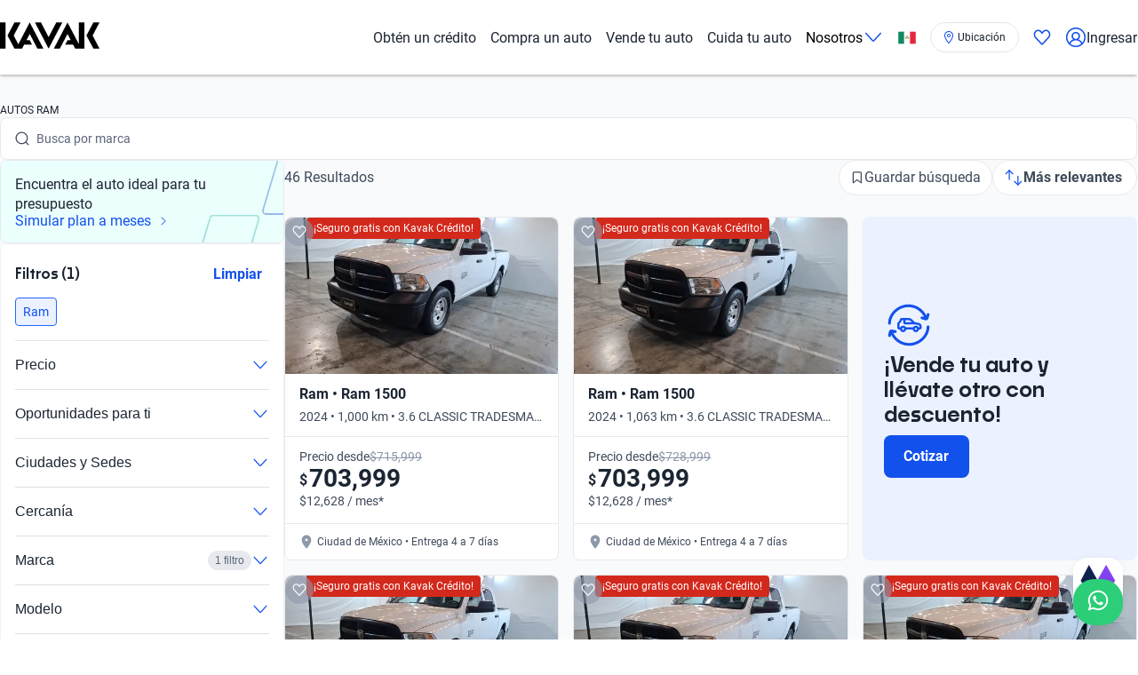

--- FILE ---
content_type: text/html; charset=utf-8
request_url: https://www.kavak.com/mx/seminuevos/ram
body_size: 76608
content:
<!DOCTYPE html><html class="layout_html__cztFt __variable_9c3b51 __variable_85554b" lang="es-MX" dir="ltr"><head><meta charSet="utf-8"/><meta name="viewport" content="width=device-width, initial-scale=1"/><meta name="viewport" content="width=device-width, initial-scale=1.0, maximum-scale=1.0, minimum-scale=1.0, shrink-to-fit=no"/><link rel="preload" as="image" href="https://images.prd.kavak.io/[base64]"/><link rel="preload" as="image" href="https://images.prd.kavak.io/[base64]"/><link rel="preload" as="image" href="https://images.prd.kavak.io/[base64]"/><link rel="preload" as="image" href="https://images.prd.kavak.io/[base64]"/><link rel="preload" as="image" href="https://images.prd.kavak.io/[base64]"/><link rel="stylesheet" href="/catalog-ui/_next/static/css/4dd0053058685719.css" data-precedence="next"/><link rel="stylesheet" href="/catalog-ui/_next/static/css/702ec2cdb53645bb.css" data-precedence="next"/><link rel="stylesheet" href="/catalog-ui/_next/static/css/f0d68520a14daf72.css" data-precedence="next"/><link rel="stylesheet" href="/catalog-ui/_next/static/css/b23906d87cffa83e.css" data-precedence="next"/><link rel="stylesheet" href="/catalog-ui/_next/static/css/a2cb7fcb9563a48e.css" data-precedence="next"/><link rel="stylesheet" href="/catalog-ui/_next/static/css/e271ebb7a6ec14de.css" data-precedence="next"/><link rel="stylesheet" href="/catalog-ui/_next/static/css/31bd9893ff0b638e.css" data-precedence="next"/><link rel="stylesheet" href="/catalog-ui/_next/static/css/2e461015e79b06e7.css" data-precedence="next"/><link rel="stylesheet" href="/catalog-ui/_next/static/css/758ba06f365daaf9.css" data-precedence="next"/><link href="/catalog-ui/_next/static/css/22fcdbd42c40642e.css" rel="stylesheet" as="style" data-precedence="dynamic"/><link rel="preload" as="script" fetchPriority="low" href="/catalog-ui/_next/static/chunks/webpack-a86e3ea58b2d5843.js"/><script src="/catalog-ui/_next/static/chunks/623-a86e3ea58b2d5843.js" async=""></script><script src="/catalog-ui/_next/static/chunks/main-app-a86e3ea58b2d5843.js" async=""></script><script src="/catalog-ui/_next/static/chunks/commons-a86e3ea58b2d5843.js" async=""></script><script src="/catalog-ui/_next/static/chunks/lodash-a86e3ea58b2d5843.js" async=""></script><script src="/catalog-ui/_next/static/chunks/object-hash-a86e3ea58b2d5843.js" async=""></script><script src="/catalog-ui/_next/static/chunks/sticky-a86e3ea58b2d5843.js" async=""></script><script src="/catalog-ui/_next/static/chunks/510-a86e3ea58b2d5843.js" async=""></script><script src="/catalog-ui/_next/static/chunks/732-a86e3ea58b2d5843.js" async=""></script><script src="/catalog-ui/_next/static/chunks/339-a86e3ea58b2d5843.js" async=""></script><script src="/catalog-ui/_next/static/chunks/app/layout-a86e3ea58b2d5843.js" async=""></script><script src="/catalog-ui/_next/static/chunks/83-a86e3ea58b2d5843.js" async=""></script><script src="/catalog-ui/_next/static/chunks/729-a86e3ea58b2d5843.js" async=""></script><script src="/catalog-ui/_next/static/chunks/app/%5Bsite%5D/%5B%5B...friendly-url%5D%5D/page-a86e3ea58b2d5843.js" async=""></script><script src="/catalog-ui/_next/static/chunks/app/error-a86e3ea58b2d5843.js" async=""></script><link rel="preload" href="https://www.googletagmanager.com/gtm.js?id=GTM-NRGXLJ&amp;gtm_auth=iHJl4Cl38QnwIJdP32u7YA&amp;gtm_preview=env-1&amp;gtm_cookies_win=x" as="script"/><link rel="preload" href="/catalog-ui/_next/static/chunks/910.a86e3ea58b2d5843.js" as="script" fetchPriority="low"/><meta name="next-size-adjust" content=""/><link rel="preconnect" href="https://images.prd.kavak.io"/><link rel="dns-prefetch" href="https://images.prd.kavak.io"/><link rel="preconnect" href="https://static.kavak.services" crossorigin=""/><link rel="dns-prefetch" href="https://static.kavak.services"/><link rel="preconnect" href="https://www.google-analytics.com"/><link rel="dns-prefetch" href="https://www.google-analytics.com"/><link rel="preconnect" href="https://www.googletagmanager.com"/><link rel="dns-prefetch" href="https://www.googletagmanager.com"/><title>Autos Ram Seminuevos en Venta | Autos Seminuevos de Agencia🥇</title><meta name="description" content="Comprar Ram Precios increíbles ✅ ¡Crédito Aprobado Dejando tu Auto hoy! ✅ 3 meses de Garantía. ✅ 7 días de Devolución."/><meta name="robots" content="index,follow"/><link rel="canonical" href="https://www.kavak.com/mx/seminuevos/ram"/><link rel="alternate" hrefLang="es-MX" href="https://www.kavak.com/mx/seminuevos"/><link rel="alternate" hrefLang="tr-TR" href="https://www.carvak.com/tr/satilik-arac"/><link rel="alternate" hrefLang="en-AE" href="https://www.kavak.com/ae/preowned"/><link rel="alternate" hrefLang="ar-AE" href="https://www.kavak.com/ae-ar/buy-a-car"/><link rel="alternate" hrefLang="es-AR" href="https://www.kavak.com/ar/usados"/><link rel="alternate" hrefLang="pt-BR" href="https://www.kavak.com/br/seminovos"/><link rel="alternate" hrefLang="es-CL" href="https://www.kavak.com/cl/usados"/><link rel="alternate" hrefLang="ar-OM" href="https://www.kavak.com/om/buy-a-car"/><link rel="alternate" hrefLang="en-OM" href="https://www.kavak.com/om-en/preowned"/><link rel="alternate" hrefLang="ar-SA" href="https://www.kavak.com/gcc/sa-ar/buy"/><link rel="alternate" hrefLang="en-SA" href="https://www.kavak.com/gcc/sa-en/buy"/><link rel="alternate" hrefLang="x-default" href="https://www.kavak.com"/><link rel="alternate" type="application/json" href="https://www.kavak.com/api/feeds/mx/catalog"/><meta property="og:title" content="Autos Ram Seminuevos en Venta | Autos Seminuevos de Agencia🥇"/><meta property="og:description" content="Comprar Ram Precios increíbles ✅ ¡Crédito Aprobado Dejando tu Auto hoy! ✅ 3 meses de Garantía. ✅ 7 días de Devolución."/><meta property="og:url" content="https://www.kavak.com/mx/seminuevos/ram"/><meta property="og:site_name" content="Kavak"/><meta property="og:locale" content="es-MX"/><meta property="og:image" content="https://images.kavak.services/assets/olimpo/images/home/jpg/main-hero-lg.jpg"/><meta property="og:type" content="website"/><meta name="twitter:card" content="summary_large_image"/><meta name="twitter:site" content="Kavak"/><meta name="twitter:creator" content="@kavakmx"/><meta name="twitter:title" content="Autos Ram Seminuevos en Venta | Autos Seminuevos de Agencia🥇"/><meta name="twitter:description" content="Comprar Ram Precios increíbles ✅ ¡Crédito Aprobado Dejando tu Auto hoy! ✅ 3 meses de Garantía. ✅ 7 días de Devolución."/><meta name="twitter:image" content="https://images.kavak.services/assets/olimpo/images/home/jpg/main-hero-lg.jpg"/><link rel="icon" href="/favicon.ico" type="image/x-icon" sizes="310x310"/><script src="/catalog-ui/_next/static/chunks/polyfills-42372ed130431b0a.js" noModule=""></script></head><body class="layout_body__AOMdy"><div hidden=""><!--$--><!--/$--></div><div class="layout_globalContainer___AnFd  "><header class="header_header__SXpIL
      "><div class="header_header__desktop__YFavS"><div data-testid="container" class="container_container__XqURP header__container__desktop header_header__container__desktop__U_gIH"><a href="/mx" class="header_header__logo__mB6q5" aria-label="Kavak"><svg viewBox="0 0 7774 2048" height="30" width="112"><path d="M7296.82.052L6752.798 1024l544.022 1023.948h477.424L7239.034 1024 7774.244.052zm-1130.746 0v1705.534L5275.298.052 4205.476 2047.954h470.514l599.916-1147.71 254.406 487.47h-254.406l-178.412 341.108h611.236l166.464 319.132h726.816V.052h-435.96zm-1767.734 0l-599.916 1147.71L3199.138.052h-470.514l1069.822 2047.902L4868.268.052H4398.39zm-2076.172 0l-892.04 1707.424L1072.7 1024 1607.91.052h-477.424L586.464 1024l544.022 1023.948h593.006l166.464-319.132h611.236l-178.412-341.108h-254.406l254.406-487.47 598.678 1147.71h470.514L2322.15.046zM-.244 2047.952h435.33V.05H-.244z"></path></svg></a><nav class="header_header__menu__701RD"><ul class="menu_header__menu-list__C2mGv"><li class="menu_header__menu-list-item__KZg_2"><a class="menu_header__menu-list-item-anchor__uo7QM" href="https://www.kavak.com/mx/obten-un-credito">Obtén un crédito</a></li><li class="menu_header__menu-list-item__KZg_2"><a class="menu_header__menu-list-item-anchor__uo7QM" href="https://www.kavak.com/mx/seminuevos">Compra un auto</a></li><li class="menu_header__menu-list-item__KZg_2"><a class="menu_header__menu-list-item-anchor__uo7QM" href="https://www.kavak.com/mx/vender-mi-auto">Vende tu auto</a></li><li class="menu_header__menu-list-item__KZg_2"><a class="menu_header__menu-list-item-anchor__uo7QM" href="https://www.kavak.com/mx/lp/cuida-tu-auto/">Cuida tu auto</a></li><li class="menu_header__menu-list-item__KZg_2"><div class="menu_header__menu-list-item-with-submenu__2BkeT">Nosotros<span style="width:24px;height:24px" class="uki-icon uki-icon__chevron-bottom icon_uki-icon__container__E5fSl"><svg class="flat-color menu_header__menu-list-item-chevron__k5ZpV  " width="24" height="24" style="transform:rotate(90deg)" xmlns="http://www.w3.org/2000/svg" viewBox="0 0 24 24" fill="none"><path fill-rule="evenodd" clip-rule="evenodd" d="M6.94714 3.24321C7.22703 2.93787 7.70146 2.91724 8.0068 3.19714L16.4037 10.8943C17.0522 11.4888 17.0522 12.5112 16.4037 13.1057L8.0068 20.8029C7.70146 21.0828 7.22703 21.0621 6.94714 20.7568C6.66724 20.4515 6.68787 19.977 6.99321 19.6971L15.3901 12L6.99321 4.30287C6.68787 4.02298 6.66724 3.54855 6.94714 3.24321Z" fill="black"></path></svg></span></div><ul class="submenu_header__submenu-list__VN_Pk "><li class="submenu_header__submenu-list-item___aa4Y"><a class="submenu_header__submenu-list-item-anchor__4RARs" href="https://www.kavak.com/mx/sucursales/">Sedes</a></li><li class="submenu_header__submenu-list-item___aa4Y"><a class="submenu_header__submenu-list-item-anchor__4RARs" href="https://www.kavak.com/mx/testimonios">Testimoniales</a></li><li class="submenu_header__submenu-list-item___aa4Y"><a class="submenu_header__submenu-list-item-anchor__4RARs" href="https://www.kavak.com/mx/blog">Blog</a></li><li class="submenu_header__submenu-list-item___aa4Y"><a class="submenu_header__submenu-list-item-anchor__4RARs" href="https://www.kavak.com/mx/contacto">Contacto</a></li></ul></li><li class="menu_header__menu-list-item__KZg_2"><a class="menu_header__menu-list-item-anchor__uo7QM" href="#" aria-label="México"><svg viewBox="0 0 28 20" fill="none" height="15" width="20"><rect x=".25" y=".25" width="27.5" height="19.5" rx="1.75" fill="#fff" stroke="#F5F5F5" stroke-width=".5"></rect><mask id="kic-76-0" mask-type="alpha" maskUnits="userSpaceOnUse" x="0" y="0" width="1024" height="1024"><rect x=".25" y=".25" width="27.5" height="19.5" rx="1.75" fill="#fff" stroke="#fff" stroke-width=".5"></rect></mask><g mask="url(#kic-76-0)"><path fill="#E3283E" d="M18.667 0H28v20h-9.333z"></path><path fill-rule="evenodd" clip-rule="evenodd" d="M0 20h9.333V0H0v20Z" fill="#128A60"></path><path d="M12 9.333a.667.667 0 0 0-1.333 0H12Zm.329 2.885a.667.667 0 0 0 .67-1.153l-.67 1.153Zm2.747-1.198a.667.667 0 0 0 .718 1.123l-.718-1.123Zm2.257-1.687a.667.667 0 1 0-1.333 0h1.333Zm-6.666 0c0 1.233.67 2.31 1.662 2.885l.67-1.153A2 2 0 0 1 12 9.333h-1.333Zm5.127 2.81a3.331 3.331 0 0 0 1.54-2.81H16a2 2 0 0 1-.924 1.687l.718 1.123Z" fill="#8C9157"></path><path fill-rule="evenodd" clip-rule="evenodd" d="M14 10.667c.736 0 1.333-.896 1.333-2 0-1.105-.597-2-1.333-2s-1.333.895-1.333 2c0 1.104.597 2 1.333 2Z" fill="#C59262"></path></g></svg></a><ul class="submenu_header__submenu-list__VN_Pk"><li class="submenu_header__submenu-list-item___aa4Y"><a class="submenu_header__submenu-list-item-anchor__4RARs" href="https://www.kavak.com/mx" aria-label="🇲🇽 México">🇲🇽 México</a></li><li class="submenu_header__submenu-list-item___aa4Y"><a class="submenu_header__submenu-list-item-anchor__4RARs" href="https://www.kavak.com/br" aria-label="🇧🇷 Brasil">🇧🇷 Brasil</a></li><li class="submenu_header__submenu-list-item___aa4Y"><a class="submenu_header__submenu-list-item-anchor__4RARs" href="https://www.kavak.com/ar" aria-label="🇦🇷 Argentina">🇦🇷 Argentina</a></li><li class="submenu_header__submenu-list-item___aa4Y"><a class="submenu_header__submenu-list-item-anchor__4RARs" href="https://www.carvak.com/tr" aria-label="🇹🇷 Turkey">🇹🇷 Turkey</a></li><li class="submenu_header__submenu-list-item___aa4Y"><a class="submenu_header__submenu-list-item-anchor__4RARs" href="https://www.kavak.com/cl" aria-label="🇨🇱 Chile">🇨🇱 Chile</a></li><li class="submenu_header__submenu-list-item___aa4Y"><a class="submenu_header__submenu-list-item-anchor__4RARs" href="https://www.kavak.com/ae" aria-label="🇦🇪 UAE">🇦🇪 UAE</a></li><li class="submenu_header__submenu-list-item___aa4Y"><a class="submenu_header__submenu-list-item-anchor__4RARs" href="https://www.kavak.com/om-en" aria-label="🇴🇲 Oman">🇴🇲 Oman</a></li></ul></li><li class="menu_header__menu-list-item__KZg_2"><div class="location-widget_locationPill__Mrd_e"><button id="location-pill-coachmark-target" class="location-pill_locationPill__f7Eg5 location-pill_iconOnly__3fvye" aria-label="Ubicación"><span style="width:16px;height:16px" class="uki-icon uki-icon__pin icon_uki-icon__container__E5fSl"><svg class="flat-color" xmlns="http://www.w3.org/2000/svg" width="16" height="16" viewBox="0 0 24 24" fill="none"><path fill-rule="evenodd" clip-rule="evenodd" d="M7.74726 4.69405C8.87049 3.61241 10.3998 3 12 3C13.6002 3 15.1295 3.61241 16.2527 4.69405C17.3542 5.75471 18 7.45412 18 9C18 10.2095 17.6201 11.5755 17.008 12.9772C16.3991 14.3716 15.581 15.7554 14.7526 16.9878C13.9254 18.2183 13.0968 19.2849 12.4746 20.0441C12.2979 20.2598 12.1381 20.4503 12 20.6124C11.8619 20.4503 11.7021 20.2598 11.5254 20.0441C10.9032 19.2849 10.0746 18.2183 9.24744 16.9878C8.419 15.7554 7.6009 14.3716 6.99202 12.9772C6.37994 11.5755 6 10.2095 6 9C6 7.45412 6.6458 5.75471 7.74726 4.69405ZM11.4479 22.2576C11.4481 22.2578 11.4482 22.2579 12 21.75L11.4482 22.2579C11.5902 22.4122 11.7903 22.5 12 22.5C12.2097 22.5 12.4098 22.4122 12.5518 22.2579L12 21.75C12.5518 22.2579 12.5519 22.2578 12.5521 22.2576L12.5525 22.2572L12.5538 22.2558L12.5582 22.251L12.5742 22.2335C12.588 22.2183 12.608 22.1962 12.6337 22.1675C12.6853 22.1101 12.76 22.0262 12.8547 21.918C13.0439 21.7016 13.3127 21.3879 13.6348 20.9949C14.2782 20.2099 15.1371 19.1046 15.9974 17.8247C16.8565 16.5467 17.7259 15.0815 18.3826 13.5775C19.0362 12.0808 19.5 10.4988 19.5 9C19.5 7.09806 18.7235 4.99087 17.2932 3.61357C15.8847 2.25722 13.9802 1.5 12 1.5C10.0198 1.5 8.11531 2.25722 6.7068 3.61357C5.27652 4.99087 4.5 7.09807 4.5 9C4.5 10.4988 4.96381 12.0808 5.61736 13.5775C6.2741 15.0815 7.1435 16.5467 8.00256 17.8247C8.86292 19.1046 9.72185 20.2099 10.3652 20.9949C10.6873 21.3879 10.9561 21.7016 11.1453 21.918C11.24 22.0262 11.3147 22.1101 11.3663 22.1675C11.392 22.1962 11.412 22.2183 11.4258 22.2335L11.4418 22.251L11.4462 22.2558L11.4475 22.2572L11.4479 22.2576ZM13.5 9C13.5 9.82843 12.8284 10.5 12 10.5C11.1716 10.5 10.5 9.82843 10.5 9C10.5 8.17157 11.1716 7.5 12 7.5C12.8284 7.5 13.5 8.17157 13.5 9ZM12 12C13.6569 12 15 10.6569 15 9C15 7.34315 13.6569 6 12 6C10.3431 6 9 7.34315 9 9C9 10.6569 10.3431 12 12 12Z" fill="#1351EC"></path></svg></span><div class="location-pill_contentContainer__d8l8Z"></div></button></div></li><li class="menu_header__menu-list-item-favorite__7xp0U" id="favorite-desktop"><a class="menu_header__menu-list-item-anchor__uo7QM" href="https://www.kavak.com/mx/favoritos"><span style="width:20px;height:20px" class="uki-icon uki-icon__heart icon_uki-icon__container__E5fSl"><svg class="flat-color" version="1.1" xmlns="http://www.w3.org/2000/svg" width="20" height="20" fill="black" viewBox="0 0 1024 1024"><path d="M209.26 174.644c-28.301 17.173-52.304 42.595-69.153 73.983-16.971 31.619-25.923 67.908-25.68 104.99l0.003 0.289c-0.021 30.257 6.015 60.061 17.589 87.291 11.571 27.227 28.331 51.086 48.905 70.053 0.737 0.678 1.447 1.383 2.131 2.115l328.756 352.591 329.156-352.608c0.678-0.726 1.383-1.427 2.115-2.099 20.568-18.967 37.329-42.826 48.902-70.053 11.573-27.232 17.611-57.034 17.589-87.291v-0.289c0.243-37.082-8.705-73.371-25.679-104.99-16.847-31.384-40.845-56.803-69.14-73.976-36.859-20.255-78.705-25.543-118.435-15.289-40.033 10.333-76.234 36.043-101.632 73.579-0.593 0.88-1.225 1.736-1.887 2.564l-49.76 62.167c-7.555 9.441-18.993 14.928-31.086 14.912s-23.52-5.533-31.053-14.992l-49.76-62.484c-0.631-0.793-1.23-1.61-1.796-2.448-25.431-37.488-61.646-63.145-101.675-73.431-39.731-10.209-81.567-4.879-118.405 15.411zM170.030 105.475c54.491-30.295 117.445-38.666 177.425-23.254 59.399 15.264 111.163 52.613 146.795 104.503l17.828 22.385 17.685-22.092c35.58-51.918 87.308-89.316 146.68-104.644 59.981-15.483 122.967-7.171 177.499 23.085 0.402 0.225 0.806 0.458 1.204 0.697 41.391 24.898 75.401 61.259 98.805 104.867 23.378 43.554 35.438 92.932 35.135 142.971 0.012 40.754-8.122 81.117-23.923 118.305-15.618 36.748-38.421 69.659-67.053 96.357l-332.565 356.265c-6.546 7.353-14.552 13.427-23.657 17.695-9.378 4.389-19.619 6.716-30.082 6.716-10.458 0-20.705-2.327-30.079-6.716-9.113-4.268-17.123-10.347-23.669-17.705l-332.177-356.26c-28.627-26.701-51.427-59.603-67.042-96.351-15.804-37.187-23.932-77.551-23.923-118.307-0.303-50.037 11.756-99.418 35.133-142.969 23.408-43.61 57.419-79.969 98.809-104.867 0.388-0.233 0.779-0.459 1.177-0.681z"></path></svg></span></a></li><li class="menu_header__menu-list-item-register__OrIKn"><a class="menu_header__menu-list-item-anchor__uo7QM submenu_header__submenu-list-item-register-anchor__6Ol2p" href="https://www.kavak.com/mx/mi-cuenta"><span style="width:24px;height:24px" class="uki-icon uki-icon__circle-user icon_uki-icon__container__E5fSl"><svg class="flat-color" version="1.1" xmlns="http://www.w3.org/2000/svg" width="24" height="24" fill="black" viewBox="0 0 1024 1024"><path d="M512 107.428c-223.439 0-404.572 181.133-404.572 404.572 0 97.321 34.366 186.62 91.62 256.417 41.175-71.228 106.969-126.87 185.938-156.062-45.911-37.082-75.271-93.834-75.271-157.445 0-111.718 90.566-202.286 202.285-202.286s202.285 90.566 202.285 202.286c0 63.613-29.362 120.37-75.277 157.449 78.972 29.191 144.764 84.834 185.938 156.062 57.26-69.798 91.626-159.094 91.626-256.422 0-223.439-181.131-404.572-404.572-404.572zM775.538 818.97c-46.826-95.417-147.007-161.775-263.542-161.775-116.531 0-216.713 66.359-263.538 161.77 70.797 60.839 162.875 97.606 263.542 97.606 100.662 0 192.742-36.767 263.538-97.601zM40 512c0-260.679 211.321-472 472-472s472 211.321 472 472c0 260.679-211.321 472-472 472s-472-211.321-472-472zM512 320.051c-74.482 0-134.857 60.379-134.857 134.858s60.377 134.857 134.857 134.857 134.857-60.381 134.857-134.857c0-74.481-60.377-134.858-134.857-134.858z"></path></svg></span>Ingresar</a></li></ul></nav></div></div><div class="header_header__mobile__KOs3p"><div data-testid="container" class="container_container__XqURP header_header__container__mobile__Bg7B5"><a href="/mx" class="header_header__logo__mobile__ffhZn" aria-label="Kavak"><svg viewBox="0 0 7774 2048" height="20" width="76"><path d="M7296.82.052L6752.798 1024l544.022 1023.948h477.424L7239.034 1024 7774.244.052zm-1130.746 0v1705.534L5275.298.052 4205.476 2047.954h470.514l599.916-1147.71 254.406 487.47h-254.406l-178.412 341.108h611.236l166.464 319.132h726.816V.052h-435.96zm-1767.734 0l-599.916 1147.71L3199.138.052h-470.514l1069.822 2047.902L4868.268.052H4398.39zm-2076.172 0l-892.04 1707.424L1072.7 1024 1607.91.052h-477.424L586.464 1024l544.022 1023.948h593.006l166.464-319.132h611.236l-178.412-341.108h-254.406l254.406-487.47 598.678 1147.71h470.514L2322.15.046zM-.244 2047.952h435.33V.05H-.244z"></path></svg></a><div class="wrapper "><a id="favorite-mobile" href="https://www.kavak.com/mx/favoritos" class="heart-button"><span style="width:20px;height:20px" class="uki-icon uki-icon__heart icon_uki-icon__container__E5fSl"><svg class="flat-color" version="1.1" xmlns="http://www.w3.org/2000/svg" width="20" height="20" fill="black" viewBox="0 0 1024 1024"><path d="M209.26 174.644c-28.301 17.173-52.304 42.595-69.153 73.983-16.971 31.619-25.923 67.908-25.68 104.99l0.003 0.289c-0.021 30.257 6.015 60.061 17.589 87.291 11.571 27.227 28.331 51.086 48.905 70.053 0.737 0.678 1.447 1.383 2.131 2.115l328.756 352.591 329.156-352.608c0.678-0.726 1.383-1.427 2.115-2.099 20.568-18.967 37.329-42.826 48.902-70.053 11.573-27.232 17.611-57.034 17.589-87.291v-0.289c0.243-37.082-8.705-73.371-25.679-104.99-16.847-31.384-40.845-56.803-69.14-73.976-36.859-20.255-78.705-25.543-118.435-15.289-40.033 10.333-76.234 36.043-101.632 73.579-0.593 0.88-1.225 1.736-1.887 2.564l-49.76 62.167c-7.555 9.441-18.993 14.928-31.086 14.912s-23.52-5.533-31.053-14.992l-49.76-62.484c-0.631-0.793-1.23-1.61-1.796-2.448-25.431-37.488-61.646-63.145-101.675-73.431-39.731-10.209-81.567-4.879-118.405 15.411zM170.030 105.475c54.491-30.295 117.445-38.666 177.425-23.254 59.399 15.264 111.163 52.613 146.795 104.503l17.828 22.385 17.685-22.092c35.58-51.918 87.308-89.316 146.68-104.644 59.981-15.483 122.967-7.171 177.499 23.085 0.402 0.225 0.806 0.458 1.204 0.697 41.391 24.898 75.401 61.259 98.805 104.867 23.378 43.554 35.438 92.932 35.135 142.971 0.012 40.754-8.122 81.117-23.923 118.305-15.618 36.748-38.421 69.659-67.053 96.357l-332.565 356.265c-6.546 7.353-14.552 13.427-23.657 17.695-9.378 4.389-19.619 6.716-30.082 6.716-10.458 0-20.705-2.327-30.079-6.716-9.113-4.268-17.123-10.347-23.669-17.705l-332.177-356.26c-28.627-26.701-51.427-59.603-67.042-96.351-15.804-37.187-23.932-77.551-23.923-118.307-0.303-50.037 11.756-99.418 35.133-142.969 23.408-43.61 57.419-79.969 98.809-104.867 0.388-0.233 0.779-0.459 1.177-0.681z"></path></svg></span></a><nav class="nav-menu-mobile"><input type="checkbox" id="menu" class="m-menu__checkbox" name="menu"/><label class="m-menu__toggle" for="menu"><svg width="28" height="28" viewBox="0 0 24 24" fill="none" stroke="#000" stroke-width="2" stroke-linecap="butt"><line x1="3" y1="12" x2="21" y2="12"></line><line x1="3" y1="6" x2="21" y2="6"></line><line x1="3" y1="18" x2="21" y2="18"></line></svg></label></nav></div></div></div></header><main class="main_main__xM2LL    "><script id="catalogue-snippet" type="application/ld+json">{"@graph":[{"@id":"https://www.kavak.com/mx/#organization","url":"https://www.kavak.com/mx/","logo":{"@id":"https://www.kavak.com/mx/#logo","url":"https://minerva-web.kavak.services/assets/kavak_white.png","@type":"ImageObject","width":227,"height":144,"caption":"Kavak","inLanguage":"es-MX"},"name":"Kavak.com","@type":"Organization","image":{"@id":"https://www.kavak.com/mx/#logo"},"sameAs":["https://www.facebook.com/kavakmx","https://www.instagram.com/kavak.com/","https://www.youtube.com/channel/UCEPy7UhWyPEcF490cJFOIPA","https://twitter.com/kavakmx/"]},{"@id":"https://www.kavak.com/mx/#website","url":"https://www.kavak.com/mx/","name":"Compra y Venta de Autos Kavak | Agencia de Autos Mexico #1","@type":"WebSite","publisher":{"@id":"https://www.kavak.com/mx/#organization"},"inLanguage":"es-MX","description":"Financiado. 240pts de Inspección. 3 meses de Garantía. 7 días de Devolución. Autos Seminuevos Garantizados. Deja tu Auto a cuenta y Compra desde Casa.","potentialAction":[{"@type":"SearchAction","target":"https://www.kavak.com/mx/?s={search_term_string}","query-input":"required name=search_term_string"}]},{"@type":"Review","author":"Clientes Kavak","@context":"https://schema.org/","reviewBody":"Excelente Servicio, Compromiso y Formalidad. Los recomiendo ampliamente ya que te da mucha seguridad el vender un carro y su vez comprar un carro por que me di cuenta de todas la medidas que toman para asegurar que un carro usado pueda ser de buena calidad.Adicional a que si le quieren vender un carro usado a Kavak y que esté en buenas condiciones te lo cotizan a un buen precio a diferencia de lo que una agencia automotriz puede ofrecer..","itemReviewed":{"name":"Kavak.com","@type":"Organization"},"reviewRating":{"@type":"Rating","ratingValue":4.5,"reviewCount":1686,"reviewAspect":"Precio, Servicio y Seguridad"}},{"@id":"https://www.kavak.com/mx/seminuevos/#webpage","url":"https://www.kavak.com/mx/seminuevos/","name":"Autos Seminuevos Kavak | Compra de Autos Usados en Mexico","@type":"CollectionPage","isPartOf":{"@id":"https://www.kavak.com/mx/#website"},"breadcrumb":{"@id":"https://www.kavak.com/mx/seminuevos/#breadcrumb"},"inLanguage":"es-MX","potentialAction":[{"@type":"ReadAction","target":["https://www.kavak.com/mx/seminuevos/"]}]},{"@type":"FAQPage","@context":"https://schema.org/","mainEntity":[{"@type":"Question","name":"¿Qué carros de gama baja tiene?","acceptedAnswer":{"@type":"Answer","text":"En nuestra selección, encontrarás el modelo 700, una pickup compacta y versátil, ideal para el trabajo diario y las tareas de la ciudad."}},{"@type":"Question","name":"¿Qué carros de gama alta tiene?","acceptedAnswer":{"@type":"Answer","text":"Si buscas un auto de gama alta, te recomendamos el 1500 y 2500. Estos modelos de pickup ofrecen una combinación de potencia, comodidad y capacidad de carga que los sitúa en la cima de su categoría."}},{"@type":"Question","name":"¿Qué carros deportivos tiene?","acceptedAnswer":{"@type":"Answer","text":"Aunque nos especializamos en autos comerciales y pickups, el 1500 con su alta calificación de velocidad y confort puede ofrecerte una experiencia de conducción deportiva."}},{"@type":"Question","name":"¿Qué carros de lujo tiene?","acceptedAnswer":{"@type":"Answer","text":"Para una experiencia de lujo, te sugerimos el 1500. Este modelo ofrece una combinación de comodidad, seguridad y rendimiento que lo sitúa en la categoría de lujo dentro de las pickups."}},{"@type":"Question","name":"¿Qué carros híbridos tiene?","acceptedAnswer":{"@type":"Answer","text":"Actualmente, no ofrecemos modelos híbridos en nuestra línea de autos. Sin embargo, todos nuestros modelos están diseñados para ofrecer un rendimiento eficiente y económico."}},{"@type":"Question","name":"¿Qué carros automáticos tiene?","acceptedAnswer":{"@type":"Answer","text":"Si prefieres la comodidad de una transmisión automática, los modelos Dakota, ProMaster, 1500 y 2500 son tus mejores opciones."}},{"@type":"Question","name":"¿Qué camionetas pequeñas tiene?","acceptedAnswer":{"@type":"Answer","text":"El modelo 700 es una pickup compacta, perfecta para las necesidades de la ciudad y el trabajo diario."}},{"@type":"Question","name":"¿Qué camionetas grandes tiene?","acceptedAnswer":{"@type":"Answer","text":"Si necesitas más espacio y capacidad de carga, los modelos 1500 y 2500 son las opciones ideales. Estas pickups grandes ofrecen una gran capacidad de carga y un rendimiento potente."}},{"@type":"Question","name":"¿Qué carros pequeños tiene?","acceptedAnswer":{"@type":"Answer","text":"Nos especializamos en autos comerciales y pickups, por lo que no ofrecemos carros pequeños en nuestra línea de autos."}},{"@type":"Question","name":"¿Qué carros grandes tiene?","acceptedAnswer":{"@type":"Answer","text":"Los modelos 1500 y 2500 son los autos más grandes que ofrecemos, con una gran capacidad de carga y un espacio interior amplio."}},{"@type":"Question","name":"¿Qué carros ahorradores de gasolina tiene?","acceptedAnswer":{"@type":"Answer","text":"Aunque nuestros autos son conocidos por su potencia y capacidad de carga, modelos como el 700 y ProMaster Rapid están diseñados para ofrecer un rendimiento eficiente y económico."}}]},{"@context":"https://schema.org","@type":"BreadcrumbList","itemListElement":[{"@type":"ListItem","position":1,"item":{"@id":"https://www.kavak.com/mx/seminuevos","name":"AUTOS SEMINUEVOS"}},{"@type":"ListItem","position":2,"item":{"@id":"https://www.kavak.com/mx/seminuevos/ram","name":"RAM"}}]}],"@context":"https://schema.org"}</script><div class="desktop_container__u4Smk"><h1 class="title-header_header__geEIh desktop_titleHeader__EIDwZ">AUTOS RAM</h1><div class="header_headerSection___xr5e"><div data-testid="container" class="container_container__XqURP"><div class="header_searchWrapper__k1MRz"><div class="search-bar-entry-point_container__d81vo search-bar-entry-point_white__ROAPI" data-testid="catalog-search-entry-point"><div class="search-bar-entry-point_iconWrapper__UoqrV"><span style="width:16px;height:16px" class="uki-icon uki-icon__magnifying-glass icon_uki-icon__container__E5fSl"><svg class="flat-color" version="1.1" xmlns="http://www.w3.org/2000/svg" width="16" height="16" fill="#3E4A5B" viewBox="0 0 1024 1024"><path d="M114.239 474.82c0-200.096 162.21-362.307 362.307-362.307s362.307 162.21 362.307 362.307c0 200.095-162.212 362.307-362.307 362.307s-362.307-162.212-362.307-362.307zM476.546 32.001c-244.562 0-442.819 198.257-442.819 442.819 0 244.56 198.257 442.819 442.819 442.819 106.905 0 204.964-37.883 281.483-100.958l163.526 163.526c15.721 15.721 41.205 15.721 56.927 0s15.721-41.211 0-56.933l-163.215-163.215c64.958-77.051 104.098-176.575 104.098-285.24 0-244.562-198.259-442.819-442.819-442.819z"></path></svg></span></div><div class="placeholders_placeholderContainer__zUKC2 "></div><input type="text" class="search-bar-entry-point_input__A4hDN" readOnly="" data-testid="catalog-search-entry-point-input" value=""/></div></div></div></div><div id="main-content" class="main-content_content__uYkde"><section data-testid="container" class="container_container__XqURP main-content_main__1Nhu8"><div class="sidebar_sidebar__3Zq3Y"><section class="widget_banner__0G0ma"><div class="banner_container__X5UQd "><picture><img alt="Simular plan a meses" draggable="false" loading="lazy" decoding="async" data-nimg="fill" class="banner_image__8fIfN" style="position:absolute;height:100%;width:100%;left:0;top:0;right:0;bottom:0;color:transparent" src="https://images.prd.kavak.io/assets/images/catalog-ui/financing-banner-sm.webp"/></picture><a href="https://www.kavak.com/mx/solicitar-credito-automotriz/perfil" class="banner_banner__x_onu"><p class="banner_title__l49Jd">Encuentra el auto ideal para tu presupuesto</p><p class="banner_description__Lu7F_"><span class="banner_descriptionText__wPcxt">Simular plan a meses</span><span style="width:12px;height:12px" class="uki-icon uki-icon__chevron-right icon_uki-icon__container__E5fSl"><svg class="flat-color " width="12" height="12" style="transform:rotate(0deg)" xmlns="http://www.w3.org/2000/svg" viewBox="0 0 24 24" fill="none"><path fill-rule="evenodd" clip-rule="evenodd" d="M6.94714 3.24321C7.22703 2.93787 7.70146 2.91724 8.0068 3.19714L16.4037 10.8943C17.0522 11.4888 17.0522 12.5112 16.4037 13.1057L8.0068 20.8029C7.70146 21.0828 7.22703 21.0621 6.94714 20.7568C6.66724 20.4515 6.68787 19.977 6.99321 19.6971L15.3901 12L6.99321 4.30287C6.68787 4.02298 6.66724 3.54855 6.94714 3.24321Z" fill="#1351EC"></path></svg></span></p></a></div></section><div class="sidebar_filtersWrapper__gEF5L"><div class="filters-accordion_container__M6lzS"><div class="active-filters_container___CvVK " data-testid="active-filters"><div class="active-filters_header__0Lv9w"><h2 class="active-filters_title__q02XW">Filtros (1)</h2><button type="button" class="uki-button button_uki-button__Gb6Rz button_uki-button__quiet__Eb2HY button_uki-button__s__Uu2Np button_uki-button__fit__aHSs_ ">Limpiar</button></div><div class="active-filters_filtersContainer__tZI1h  " data-testid="filters-container"><div class="chip-component_container__bziE5"><div class="chip-component_chipsList__FlmRo  "><button id="ram" class="chip-filter_chip__k0WsM
    chip-filter_rectangle__VmsET
    chip-filter_active__x4GTu" data-testid="chip-filter" data-chip-filter="true" tabindex="0" role="button"><div class="chip-filter_content__Ady7y"></div><div class="chip-filter_body__mDqSA"><span class="chip-filter_label__63bxz">Ram</span></div></button></div></div></div></div><div class="accordion_accordion__l53y_"><div class="accordion_accordionItem____ShL"><button class="accordion_accordionHeader__SYxgq " aria-expanded="false"><span class="accordion_title__oKpSU ">Precio</span><div class="accordion_iconContainer__1Z2es"><span class="accordion_icon__A3hU8 "><span style="width:20px;height:20px" class="uki-icon uki-icon__chevron-bottom icon_uki-icon__container__E5fSl"><svg class="flat-color " width="20" height="20" style="transform:rotate(90deg)" xmlns="http://www.w3.org/2000/svg" viewBox="0 0 24 24" fill="none"><path fill-rule="evenodd" clip-rule="evenodd" d="M6.94714 3.24321C7.22703 2.93787 7.70146 2.91724 8.0068 3.19714L16.4037 10.8943C17.0522 11.4888 17.0522 12.5112 16.4037 13.1057L8.0068 20.8029C7.70146 21.0828 7.22703 21.0621 6.94714 20.7568C6.66724 20.4515 6.68787 19.977 6.99321 19.6971L15.3901 12L6.99321 4.30287C6.68787 4.02298 6.66724 3.54855 6.94714 3.24321Z" fill="#1351EC"></path></svg></span></span></div></button><div class="accordion_accordionContent__SxBJB " aria-hidden="true"><div class="accordion_contentInner__dw5Gi"><div class="filters-accordion_accordionContent__AbhPo"><div class="filter-content_container__geve0"><div class="filter-content_componentWrapper___imyk"><div class="range-component_container__7xeSE"><div id="range-component-$-input" data-testid="range-input" class="range-input_container__Sm5Sx "><div class="range-input_valuesDisplay__Jbn9a"><div class="range-input_valueContainer__j5hA0"><div class="range-input_valueInput__mdIWO"><span class="range-input_unit__RoO1l">$</span><input id="range-component-$-input-min-value" type="text" aria-label="Desde" value="195,500"/></div><label for="range-component-$-input-min-value">Desde</label></div><div class="range-input_separator__BcpB3">-</div><div class="range-input_valueContainer__j5hA0"><div class="range-input_valueInput__mdIWO"><span class="range-input_unit__RoO1l">$</span><input id="range-component-$-input-max-value" type="text" aria-label="Hasta" value="2,195,400"/></div><label for="range-component-$-input-max-value">Hasta</label></div></div></div><div id="range-component-$-slider" data-testid="range-slider" class="range-slider_container__rFppx "><div class="range-slider_histogramContainer__mKNlt"><div class="range-slider_histogramBar__hADQ_ range-slider_active__ajpE2" style="height:14.285714285714285%;width:0.6875093754687734%;left:0%" data-value="195500"></div><div class="range-slider_histogramBar__hADQ_ range-slider_active__ajpE2" style="height:14.285714285714285%;width:0.9625231261563078%;left:0.6875093754687734%" data-value="222999"></div><div class="range-slider_histogramBar__hADQ_ range-slider_active__ajpE2" style="height:14.285714285714285%;width:0.8750437521876095%;left:1.6500325016250812%" data-value="233999"></div><div class="range-slider_histogramBar__hADQ_ range-slider_active__ajpE2" style="height:14.285714285714285%;width:0.9750487524376217%;left:2.5250762538126907%" data-value="257999"></div><div class="range-slider_histogramBar__hADQ_ range-slider_active__ajpE2" style="height:28.57142857142857%;width:1.3875943797189856%;left:3.5001250062503124%" data-value="272999"></div><div class="range-slider_histogramBar__hADQ_ range-slider_active__ajpE2" style="height:14.285714285714285%;width:1.8250912545627287%;left:4.887719385969298%" data-value="313500"></div><div class="range-slider_histogramBar__hADQ_ range-slider_active__ajpE2" style="height:14.285714285714285%;width:1.112530626531326%;left:6.712810640532027%" data-value="345999"></div><div class="range-slider_histogramBar__hADQ_ range-slider_active__ajpE2" style="height:14.285714285714285%;width:0.4000200010000494%;left:7.825341267063353%" data-value="357999"></div><div class="range-slider_histogramBar__hADQ_ range-slider_active__ajpE2" style="height:14.285714285714285%;width:1.4375968798439924%;left:8.225361268063402%" data-value="361999"></div><div class="range-slider_histogramBar__hADQ_ range-slider_active__ajpE2" style="height:14.285714285714285%;width:2.1126056302815144%;left:9.662958147907394%" data-value="415500"></div><div class="range-slider_histogramBar__hADQ_ range-slider_active__ajpE2" style="height:14.285714285714285%;width:1.012525626281315%;left:11.775563778188909%" data-value="446499"></div><div class="range-slider_histogramBar__hADQ_ range-slider_active__ajpE2" style="height:14.285714285714285%;width:3.087654382719135%;left:12.788089404470224%" data-value="455999"></div><div class="range-slider_histogramBar__hADQ_ range-slider_active__ajpE2" style="height:14.285714285714285%;width:3.6251812590629537%;left:15.875743787189359%" data-value="569999"></div><div class="range-slider_histogramBar__hADQ_ range-slider_active__ajpE2" style="height:14.285714285714285%;width:2.9501475073753696%;left:19.500925046252313%" data-value="600999"></div><div class="range-slider_histogramBar__hADQ_ range-slider_active__ajpE2" style="height:14.285714285714285%;width:2.22511125556278%;left:22.451072553627682%" data-value="687999"></div><div class="range-slider_histogramBar__hADQ_ range-slider_active__ajpE2" style="height:42.857142857142854%;width:0.2250112505625239%;left:24.676183809190462%" data-value="689999"></div><div class="range-slider_histogramBar__hADQ_ range-slider_active__ajpE2" style="height:28.57142857142857%;width:0.32501625081254204%;left:24.901195059752986%" data-value="696999"></div><div class="range-slider_histogramBar__hADQ_ range-slider_active__ajpE2" style="height:14.285714285714285%;width:0.2000100005000256%;left:25.226211310565528%" data-value="702999"></div><div class="range-slider_histogramBar__hADQ_ range-slider_active__ajpE2" style="height:100%;width:0.2000100005000256%;left:25.426221311065554%" data-value="704999"></div><div class="range-slider_histogramBar__hADQ_ range-slider_active__ajpE2" style="height:14.285714285714285%;width:1.5750787539376958%;left:25.62623131156558%" data-value="710999"></div><div class="range-slider_histogramBar__hADQ_ range-slider_active__ajpE2" style="height:28.57142857142857%;width:1.532576628831439%;left:27.201310065503275%" data-value="767999"></div><div class="range-slider_histogramBar__hADQ_ range-slider_active__ajpE2" style="height:14.285714285714285%;width:0.18753437671884043%;left:28.733886694334714%" data-value="772299"></div><div class="range-slider_histogramBar__hADQ_ range-slider_active__ajpE2" style="height:14.285714285714285%;width:7.0928546427321315%;left:28.921421071053555%" data-value="775500"></div><div class="range-slider_histogramBar__hADQ_ range-slider_active__ajpE2" style="height:57.14285714285714%;width:8.562903145157257%;left:36.014275713785686%" data-value="1055999"></div><div class="range-slider_histogramBar__hADQ_ range-slider_active__ajpE2" style="height:14.285714285714285%;width:2.3501175058752963%;left:44.57717885894294%" data-value="1117999"></div><div class="range-slider_histogramBar__hADQ_ range-slider_active__ajpE2" style="height:42.857142857142854%;width:1.100055002750139%;left:46.92729636481824%" data-value="1149999"></div><div class="range-slider_histogramBar__hADQ_ range-slider_active__ajpE2" style="height:14.285714285714285%;width:1.8250912545627287%;left:48.02735136756838%" data-value="1161999"></div><div class="range-slider_histogramBar__hADQ_ range-slider_active__ajpE2" style="height:14.285714285714285%;width:25.611305565278272%;left:49.85244262213111%" data-value="1222999"></div><div class="range-slider_histogramBar__hADQ_ range-slider_active__ajpE2" style="height:14.285714285714285%;width:24.311240562028104%;left:75.46374818740938%" data-value="2186400"></div><div class="range-slider_histogramBar__hADQ_ range-slider_active__ajpE2" style="height:14.285714285714285%;width:0.2250112505625168%;left:99.77498874943748%" data-value="2195400"></div></div><div class="range-slider_sliderArea__s_NPy"><div class="range-slider_rangeTrack__ddV2E  " style="left:0%;width:100%"></div><div class="range-slider_thumb__J7mwK   " style="left:0%;z-index:2;margin-left:0" role="slider" aria-valuemin="195500" aria-valuemax="2195400" aria-valuenow="195500" tabindex="0"></div><div class="range-slider_thumb__J7mwK   " style="left:100%;z-index:2;margin-left:0" role="slider" aria-valuemin="195500" aria-valuemax="2195400" aria-valuenow="2195400" tabindex="0"></div></div></div></div></div><div class="filter-content_componentWrapper___imyk"><div class="chip-component_container__bziE5"><div class="chip-component_chipsList__FlmRo  "></div><button class="chip-component_showMoreButton__yG6BT" aria-expanded="false">Ver rangos de precios</button></div></div></div></div></div></div></div><div class="accordion_accordionItem____ShL"><button class="accordion_accordionHeader__SYxgq " aria-expanded="false"><span class="accordion_title__oKpSU ">Oportunidades para ti</span><div class="accordion_iconContainer__1Z2es"><span class="accordion_icon__A3hU8 "><span style="width:20px;height:20px" class="uki-icon uki-icon__chevron-bottom icon_uki-icon__container__E5fSl"><svg class="flat-color " width="20" height="20" style="transform:rotate(90deg)" xmlns="http://www.w3.org/2000/svg" viewBox="0 0 24 24" fill="none"><path fill-rule="evenodd" clip-rule="evenodd" d="M6.94714 3.24321C7.22703 2.93787 7.70146 2.91724 8.0068 3.19714L16.4037 10.8943C17.0522 11.4888 17.0522 12.5112 16.4037 13.1057L8.0068 20.8029C7.70146 21.0828 7.22703 21.0621 6.94714 20.7568C6.66724 20.4515 6.68787 19.977 6.99321 19.6971L15.3901 12L6.99321 4.30287C6.68787 4.02298 6.66724 3.54855 6.94714 3.24321Z" fill="#1351EC"></path></svg></span></span></div></button><div class="accordion_accordionContent__SxBJB " aria-hidden="true"><div class="accordion_contentInner__dw5Gi"><div class="filters-accordion_accordionContent__AbhPo"><div class="filter-content_container__geve0"><div class="filter-content_componentWrapper___imyk"><div class="checkbox-component_container__TDM14"><div class="checkbox-component_section___noTE"><h3 class="checkbox-component_sectionTitle__UN_i6">Oportunidades</h3><div class="checkbox-component_sectionContent__Tk4g4"><div id="checkbox-como_nuevo" class="checkbox-item_container__wj_9t " role="checkbox" aria-checked="false" tabindex="0" data-testid="checkbox-item"><div class="checkbox-item_checkbox__Vg6E6  checkbox-item_badge__UCqmK"></div><div class="checkbox-item_content__ThE_q"><div class="checkbox-item_labelContainer__NCbZU"><div class="uki-badge badge_container__ncGWu badge_tonalblue__eLjoq  "><div class="badge_icon__CpmwK "><span style="width:14px;height:14px" class="uki-icon uki-icon__car-sparkles icon_uki-icon__container__E5fSl"><!--$?--><template id="B:0"></template><!--/$--></span></div><div class="badge_content___ZHbD"><span class="checkbox-item_labelBadge__Xb3SC">Como nuevo</span></div></div></div><p class="checkbox-item_description__OUYYX">Autos con muy poco uso</p></div></div><div id="checkbox-dificil_encontrar" class="checkbox-item_container__wj_9t " role="checkbox" aria-checked="false" tabindex="0" data-testid="checkbox-item"><div class="checkbox-item_checkbox__Vg6E6  checkbox-item_badge__UCqmK"></div><div class="checkbox-item_content__ThE_q"><div class="checkbox-item_labelContainer__NCbZU"><div class="uki-badge badge_container__ncGWu badge_tonalpurple__4Jx5M  "><div class="badge_icon__CpmwK "><span style="width:14px;height:14px" class="uki-icon uki-icon__diamond icon_uki-icon__container__E5fSl"><!--$?--><template id="B:1"></template><!--/$--></span></div><div class="badge_content___ZHbD"><span class="checkbox-item_labelBadge__Xb3SC">Difícil encontrar</span></div></div></div><p class="checkbox-item_description__OUYYX">Pocos en el mercado</p></div></div><div id="checkbox-gran_descuento" class="checkbox-item_container__wj_9t " role="checkbox" aria-checked="false" tabindex="0" data-testid="checkbox-item"><div class="checkbox-item_checkbox__Vg6E6  checkbox-item_badge__UCqmK"></div><div class="checkbox-item_content__ThE_q"><div class="checkbox-item_labelContainer__NCbZU"><div class="uki-badge badge_container__ncGWu badge_tonalred__UJYRP  "><div class="badge_icon__CpmwK "><span style="width:14px;height:14px" class="uki-icon uki-icon__price-down icon_uki-icon__container__E5fSl"><!--$?--><template id="B:2"></template><!--/$--></span></div><div class="badge_content___ZHbD"><span class="checkbox-item_labelBadge__Xb3SC">Gran descuento</span></div></div></div><p class="checkbox-item_description__OUYYX">Bajó mucho de precio</p></div></div></div></div><div class="checkbox-component_section___noTE"><h3 class="checkbox-component_sectionTitle__UN_i6">Descuentos</h3><div class="checkbox-component_sectionContent__Tk4g4"><div id="checkbox-¡seguro_gratis_con_kavak_credito!" class="checkbox-item_container__wj_9t " role="checkbox" aria-checked="false" tabindex="0" data-testid="checkbox-item"><div class="checkbox-item_checkbox__Vg6E6  "></div><div class="checkbox-item_content__ThE_q"><div class="checkbox-item_labelContainer__NCbZU"><div class="uki-badge badge_container__ncGWu badge_filledred__rsOCi  "><div class="badge_content___ZHbD"><span class="checkbox-item_labelBadge__Xb3SC">¡Seguro gratis con Kavak Crédito!</span></div></div></div></div></div><div id="checkbox-promos" class="checkbox-item_container__wj_9t " role="checkbox" aria-checked="false" tabindex="0" data-testid="checkbox-item"><div class="checkbox-item_checkbox__Vg6E6  "></div><div class="checkbox-item_content__ThE_q"><div class="checkbox-item_labelContainer__NCbZU"><div class="uki-badge badge_container__ncGWu badge_filledred__rsOCi  "><div class="badge_content___ZHbD"><span class="checkbox-item_labelBadge__Xb3SC">Promos</span></div></div></div><p class="checkbox-item_description__OUYYX">Ofertas en autos disponibles por tiempo limitado.</p></div></div><div id="checkbox-superbowl_lx" class="checkbox-item_container__wj_9t " role="checkbox" aria-checked="false" tabindex="0" data-testid="checkbox-item"><div class="checkbox-item_checkbox__Vg6E6  "></div><div class="checkbox-item_content__ThE_q"><div class="checkbox-item_labelContainer__NCbZU"><div class="uki-badge badge_container__ncGWu badge_filledred__rsOCi  "><div class="badge_content___ZHbD"><span class="checkbox-item_labelBadge__Xb3SC">SuperBowl LX</span></div></div></div></div></div></div></div></div></div></div></div></div></div></div><div class="accordion_accordionItem____ShL"><button class="accordion_accordionHeader__SYxgq " aria-expanded="false"><span class="accordion_title__oKpSU ">Ciudades y Sedes</span><div class="accordion_iconContainer__1Z2es"><span class="accordion_icon__A3hU8 "><span style="width:20px;height:20px" class="uki-icon uki-icon__chevron-bottom icon_uki-icon__container__E5fSl"><svg class="flat-color " width="20" height="20" style="transform:rotate(90deg)" xmlns="http://www.w3.org/2000/svg" viewBox="0 0 24 24" fill="none"><path fill-rule="evenodd" clip-rule="evenodd" d="M6.94714 3.24321C7.22703 2.93787 7.70146 2.91724 8.0068 3.19714L16.4037 10.8943C17.0522 11.4888 17.0522 12.5112 16.4037 13.1057L8.0068 20.8029C7.70146 21.0828 7.22703 21.0621 6.94714 20.7568C6.66724 20.4515 6.68787 19.977 6.99321 19.6971L15.3901 12L6.99321 4.30287C6.68787 4.02298 6.66724 3.54855 6.94714 3.24321Z" fill="#1351EC"></path></svg></span></span></div></button><div class="accordion_accordionContent__SxBJB " aria-hidden="true"><div class="accordion_contentInner__dw5Gi"><div class="filters-accordion_accordionContent__AbhPo"><div class="filter-content_container__geve0"><div class="filter-content_componentWrapper___imyk"><div class="hierarchical-component_container__WotgG"><div class="hierarchical-component_searchContainer__gb5Oq"><div class="searchbar_container__9pvb_ searchbar_rectangle__fmq93"><span style="width:16px;height:16px" class="uki-icon uki-icon__magnifying-glass icon_uki-icon__container__E5fSl"><svg class="flat-color" version="1.1" xmlns="http://www.w3.org/2000/svg" width="16" height="16" fill="#5B657A" viewBox="0 0 1024 1024"><path d="M114.239 474.82c0-200.096 162.21-362.307 362.307-362.307s362.307 162.21 362.307 362.307c0 200.095-162.212 362.307-362.307 362.307s-362.307-162.212-362.307-362.307zM476.546 32.001c-244.562 0-442.819 198.257-442.819 442.819 0 244.56 198.257 442.819 442.819 442.819 106.905 0 204.964-37.883 281.483-100.958l163.526 163.526c15.721 15.721 41.205 15.721 56.927 0s15.721-41.211 0-56.933l-163.215-163.215c64.958-77.051 104.098-176.575 104.098-285.24 0-244.562-198.259-442.819-442.819-442.819z"></path></svg></span><input type="search" class="searchbar_input__NhVBW" placeholder="Filtrar por ciudad o sede" value=""/></div></div><div class="hierarchical-component_citiesContainer__n81y0"><div class="hierarchical-component_inactiveCitiesSection__ZeBrO"><button id="region-cancun" class="chip-filter_chip__k0WsM
    chip-filter_rectangle__VmsET
    
    hierarchical-component_cityChip___s61X" data-testid="chip-filter" data-chip-filter="true" tabindex="0" role="button"><div class="chip-filter_body__mDqSA"><span class="chip-filter_label__63bxz">Cancún</span></div></button><button id="region-chihuahua" class="chip-filter_chip__k0WsM
    chip-filter_rectangle__VmsET
    
    hierarchical-component_cityChip___s61X" data-testid="chip-filter" data-chip-filter="true" tabindex="0" role="button"><div class="chip-filter_body__mDqSA"><span class="chip-filter_label__63bxz">Chihuahua</span></div></button><button id="region-ciudad_de_mexico" class="chip-filter_chip__k0WsM
    chip-filter_rectangle__VmsET
    
    hierarchical-component_cityChip___s61X" data-testid="chip-filter" data-chip-filter="true" tabindex="0" role="button"><div class="chip-filter_body__mDqSA"><span class="chip-filter_label__63bxz">Ciudad de México</span></div></button><button id="region-cuernavaca" class="chip-filter_chip__k0WsM
    chip-filter_rectangle__VmsET
    
    hierarchical-component_cityChip___s61X" data-testid="chip-filter" data-chip-filter="true" tabindex="0" role="button"><div class="chip-filter_body__mDqSA"><span class="chip-filter_label__63bxz">Cuernavaca</span></div></button><button id="region-guadalajara" class="chip-filter_chip__k0WsM
    chip-filter_rectangle__VmsET
    
    hierarchical-component_cityChip___s61X" data-testid="chip-filter" data-chip-filter="true" tabindex="0" role="button"><div class="chip-filter_body__mDqSA"><span class="chip-filter_label__63bxz">Guadalajara</span></div></button><button id="region-leon" class="chip-filter_chip__k0WsM
    chip-filter_rectangle__VmsET
    
    hierarchical-component_cityChip___s61X" data-testid="chip-filter" data-chip-filter="true" tabindex="0" role="button"><div class="chip-filter_body__mDqSA"><span class="chip-filter_label__63bxz">León</span></div></button><button id="region-monterrey" class="chip-filter_chip__k0WsM
    chip-filter_rectangle__VmsET
    
    hierarchical-component_cityChip___s61X" data-testid="chip-filter" data-chip-filter="true" tabindex="0" role="button"><div class="chip-filter_body__mDqSA"><span class="chip-filter_label__63bxz">Monterrey</span></div></button><button id="region-merida" class="chip-filter_chip__k0WsM
    chip-filter_rectangle__VmsET
    
    hierarchical-component_cityChip___s61X" data-testid="chip-filter" data-chip-filter="true" tabindex="0" role="button"><div class="chip-filter_body__mDqSA"><span class="chip-filter_label__63bxz">Mérida</span></div></button><button id="region-puebla" class="chip-filter_chip__k0WsM
    chip-filter_rectangle__VmsET
    
    hierarchical-component_cityChip___s61X" data-testid="chip-filter" data-chip-filter="true" tabindex="0" role="button"><div class="chip-filter_body__mDqSA"><span class="chip-filter_label__63bxz">Puebla</span></div></button><button id="region-queretaro" class="chip-filter_chip__k0WsM
    chip-filter_rectangle__VmsET
    
    hierarchical-component_cityChip___s61X" data-testid="chip-filter" data-chip-filter="true" tabindex="0" role="button"><div class="chip-filter_body__mDqSA"><span class="chip-filter_label__63bxz">Querétaro</span></div></button><button id="region-san_luis_potosi" class="chip-filter_chip__k0WsM
    chip-filter_rectangle__VmsET
    
    hierarchical-component_cityChip___s61X" data-testid="chip-filter" data-chip-filter="true" tabindex="0" role="button"><div class="chip-filter_body__mDqSA"><span class="chip-filter_label__63bxz">San Luis Potosí</span></div></button><button id="region-sinaloa" class="chip-filter_chip__k0WsM
    chip-filter_rectangle__VmsET
    
    hierarchical-component_cityChip___s61X" data-testid="chip-filter" data-chip-filter="true" tabindex="0" role="button"><div class="chip-filter_body__mDqSA"><span class="chip-filter_label__63bxz">Sinaloa</span></div></button><button id="region-sonora" class="chip-filter_chip__k0WsM
    chip-filter_rectangle__VmsET
    
    hierarchical-component_cityChip___s61X" data-testid="chip-filter" data-chip-filter="true" tabindex="0" role="button"><div class="chip-filter_body__mDqSA"><span class="chip-filter_label__63bxz">Sonora</span></div></button></div></div></div></div></div></div></div></div></div><div class="accordion_accordionItem____ShL"><button class="accordion_accordionHeader__SYxgq " aria-expanded="false"><span class="accordion_title__oKpSU ">Cercanía</span><div class="accordion_iconContainer__1Z2es"><span class="accordion_icon__A3hU8 "><span style="width:20px;height:20px" class="uki-icon uki-icon__chevron-bottom icon_uki-icon__container__E5fSl"><svg class="flat-color " width="20" height="20" style="transform:rotate(90deg)" xmlns="http://www.w3.org/2000/svg" viewBox="0 0 24 24" fill="none"><path fill-rule="evenodd" clip-rule="evenodd" d="M6.94714 3.24321C7.22703 2.93787 7.70146 2.91724 8.0068 3.19714L16.4037 10.8943C17.0522 11.4888 17.0522 12.5112 16.4037 13.1057L8.0068 20.8029C7.70146 21.0828 7.22703 21.0621 6.94714 20.7568C6.66724 20.4515 6.68787 19.977 6.99321 19.6971L15.3901 12L6.99321 4.30287C6.68787 4.02298 6.66724 3.54855 6.94714 3.24321Z" fill="#1351EC"></path></svg></span></span></div></button><div class="accordion_accordionContent__SxBJB " aria-hidden="true"><div class="accordion_contentInner__dw5Gi"><div class="filters-accordion_accordionContent__AbhPo"><div class="filter-content_container__geve0"><div class="filter-content_componentWrapper___imyk"><div class="proximity-component_container__2Y_u4"><div class="postal-code-neighborhood-form_postalCodeNeighborhoodForm__ERd6v"><div class="uki-input input_container__idXIj
      
    "><div class="input_element__75M6o input_backgroundwhite__UZjPY
        
        "><div class="input_fieldContainer__A1ET3"><input class="input_input__f7QyV " autoComplete="off" id="input-field-postalCode" type="text" inputMode="numeric" placeholder="" maxLength="5" name="postalCode" value=""/><label for="input-field-postalCode" tabindex="-1" class="input_label__mYnO6">Código postal</label></div></div></div><div class="uki-select select_uki-select__VLtLJ select_uki-select__disabled__vdetA"><select name="neighborhood" id="neighborhood" class="select_uki-select__select__unmounted__jmifo" disabled=""></select></div></div></div></div></div></div></div></div></div><div class="accordion_accordionItem____ShL"><button class="accordion_accordionHeader__SYxgq " aria-expanded="false"><span class="accordion_title__oKpSU ">Marca</span><div class="accordion_iconContainer__1Z2es"><span class="accordion_pill__U2Weo">1 filtro</span><span class="accordion_icon__A3hU8 "><span style="width:20px;height:20px" class="uki-icon uki-icon__chevron-bottom icon_uki-icon__container__E5fSl"><svg class="flat-color " width="20" height="20" style="transform:rotate(90deg)" xmlns="http://www.w3.org/2000/svg" viewBox="0 0 24 24" fill="none"><path fill-rule="evenodd" clip-rule="evenodd" d="M6.94714 3.24321C7.22703 2.93787 7.70146 2.91724 8.0068 3.19714L16.4037 10.8943C17.0522 11.4888 17.0522 12.5112 16.4037 13.1057L8.0068 20.8029C7.70146 21.0828 7.22703 21.0621 6.94714 20.7568C6.66724 20.4515 6.68787 19.977 6.99321 19.6971L15.3901 12L6.99321 4.30287C6.68787 4.02298 6.66724 3.54855 6.94714 3.24321Z" fill="#1351EC"></path></svg></span></span></div></button><div class="accordion_accordionContent__SxBJB " aria-hidden="true"><div class="accordion_contentInner__dw5Gi"><div class="filters-accordion_accordionContent__AbhPo"><div class="filter-content_container__geve0"><div class="filter-content_componentWrapper___imyk"><div class="searchable-component_container__oXKNE"><div class="searchable-component_searchContainer__WPbed"><div class="searchbar_container__9pvb_ searchbar_rectangle__fmq93"><span style="width:16px;height:16px" class="uki-icon uki-icon__magnifying-glass icon_uki-icon__container__E5fSl"><svg class="flat-color" version="1.1" xmlns="http://www.w3.org/2000/svg" width="16" height="16" fill="#5B657A" viewBox="0 0 1024 1024"><path d="M114.239 474.82c0-200.096 162.21-362.307 362.307-362.307s362.307 162.21 362.307 362.307c0 200.095-162.212 362.307-362.307 362.307s-362.307-162.212-362.307-362.307zM476.546 32.001c-244.562 0-442.819 198.257-442.819 442.819 0 244.56 198.257 442.819 442.819 442.819 106.905 0 204.964-37.883 281.483-100.958l163.526 163.526c15.721 15.721 41.205 15.721 56.927 0s15.721-41.211 0-56.933l-163.215-163.215c64.958-77.051 104.098-176.575 104.098-285.24 0-244.562-198.259-442.819-442.819-442.819z"></path></svg></span><input type="search" class="searchbar_input__NhVBW" placeholder="Filtrar por marca" value=""/></div></div><div class="searchable-component_highlightedSection__JOJYP"><h3 class="searchable-component_sectionTitle__q8_42">Más populares</h3><div class="chip-component_container__bziE5"><div class="chip-component_chipsList__FlmRo chip-component_square__NOYR_ "><button id="chevrolet" class="chip-filter_chip__k0WsM
    chip-filter_square__lATo1" data-testid="chip-filter" data-chip-filter="true" tabindex="0" role="button"><div class="chip-filter_content__Ady7y" style="width:48px;min-width:48px"><img alt="Chevrolet" draggable="false" loading="lazy" decoding="async" data-nimg="fill" style="position:absolute;height:100%;width:100%;left:0;top:0;right:0;bottom:0;color:transparent" src="https://images.prd.kavak.io/[base64]"/></div><div class="chip-filter_body__mDqSA"><span class="chip-filter_label__63bxz">Chevrolet</span></div></button><button id="honda" class="chip-filter_chip__k0WsM
    chip-filter_square__lATo1" data-testid="chip-filter" data-chip-filter="true" tabindex="0" role="button"><div class="chip-filter_content__Ady7y" style="width:48px;min-width:48px"><img alt="Honda" draggable="false" loading="lazy" decoding="async" data-nimg="fill" style="position:absolute;height:100%;width:100%;left:0;top:0;right:0;bottom:0;color:transparent" src="https://images.prd.kavak.io/[base64]"/></div><div class="chip-filter_body__mDqSA"><span class="chip-filter_label__63bxz">Honda</span></div></button><button id="kia" class="chip-filter_chip__k0WsM
    chip-filter_square__lATo1" data-testid="chip-filter" data-chip-filter="true" tabindex="0" role="button"><div class="chip-filter_content__Ady7y" style="width:48px;min-width:48px"><img alt="Kia" draggable="false" loading="lazy" decoding="async" data-nimg="fill" style="position:absolute;height:100%;width:100%;left:0;top:0;right:0;bottom:0;color:transparent" src="https://images.prd.kavak.io/[base64]"/></div><div class="chip-filter_body__mDqSA"><span class="chip-filter_label__63bxz">Kia</span></div></button><button id="mazda" class="chip-filter_chip__k0WsM
    chip-filter_square__lATo1" data-testid="chip-filter" data-chip-filter="true" tabindex="0" role="button"><div class="chip-filter_content__Ady7y" style="width:48px;min-width:48px"><img alt="Mazda" draggable="false" loading="lazy" decoding="async" data-nimg="fill" style="position:absolute;height:100%;width:100%;left:0;top:0;right:0;bottom:0;color:transparent" src="https://images.prd.kavak.io/[base64]"/></div><div class="chip-filter_body__mDqSA"><span class="chip-filter_label__63bxz">Mazda</span></div></button><button id="nissan" class="chip-filter_chip__k0WsM
    chip-filter_square__lATo1" data-testid="chip-filter" data-chip-filter="true" tabindex="0" role="button"><div class="chip-filter_content__Ady7y" style="width:48px;min-width:48px"><img alt="Nissan" draggable="false" loading="lazy" decoding="async" data-nimg="fill" style="position:absolute;height:100%;width:100%;left:0;top:0;right:0;bottom:0;color:transparent" src="https://images.prd.kavak.io/[base64]"/></div><div class="chip-filter_body__mDqSA"><span class="chip-filter_label__63bxz">Nissan</span></div></button><button id="volkswagen" class="chip-filter_chip__k0WsM
    chip-filter_square__lATo1" data-testid="chip-filter" data-chip-filter="true" tabindex="0" role="button"><div class="chip-filter_content__Ady7y" style="width:48px;min-width:48px"><img alt="Volkswagen" draggable="false" loading="lazy" decoding="async" data-nimg="fill" style="position:absolute;height:100%;width:100%;left:0;top:0;right:0;bottom:0;color:transparent" src="https://images.prd.kavak.io/[base64]"/></div><div class="chip-filter_body__mDqSA"><span class="chip-filter_label__63bxz">Volkswagen</span></div></button></div></div></div><div class="searchable-component_section__XwDAH"><h3 class="searchable-component_sectionTitle__q8_42">Todas las marcas</h3><div class="searchable-component_sectionContent__WpB_i"><div id="checkbox-acura" class="checkbox-item_container__wj_9t " role="checkbox" aria-checked="false" tabindex="0" data-testid="checkbox-item"><div class="checkbox-item_checkbox__Vg6E6  "></div><div class="checkbox-item_content__ThE_q"><div class="checkbox-item_labelContainer__NCbZU"><span class="checkbox-item_label__TsuiD">Acura</span></div></div></div><div id="checkbox-alfa_romeo" class="checkbox-item_container__wj_9t " role="checkbox" aria-checked="false" tabindex="0" data-testid="checkbox-item"><div class="checkbox-item_checkbox__Vg6E6  "></div><div class="checkbox-item_content__ThE_q"><div class="checkbox-item_labelContainer__NCbZU"><span class="checkbox-item_label__TsuiD">Alfa Romeo</span></div></div></div><div id="checkbox-audi" class="checkbox-item_container__wj_9t " role="checkbox" aria-checked="false" tabindex="0" data-testid="checkbox-item"><div class="checkbox-item_checkbox__Vg6E6  "></div><div class="checkbox-item_content__ThE_q"><div class="checkbox-item_labelContainer__NCbZU"><span class="checkbox-item_label__TsuiD">Audi</span></div></div></div><div id="checkbox-baic" class="checkbox-item_container__wj_9t " role="checkbox" aria-checked="false" tabindex="0" data-testid="checkbox-item"><div class="checkbox-item_checkbox__Vg6E6  "></div><div class="checkbox-item_content__ThE_q"><div class="checkbox-item_labelContainer__NCbZU"><span class="checkbox-item_label__TsuiD">Baic</span></div></div></div><div id="checkbox-bmw" class="checkbox-item_container__wj_9t " role="checkbox" aria-checked="false" tabindex="0" data-testid="checkbox-item"><div class="checkbox-item_checkbox__Vg6E6  "></div><div class="checkbox-item_content__ThE_q"><div class="checkbox-item_labelContainer__NCbZU"><span class="checkbox-item_label__TsuiD">Bmw</span></div></div></div><div id="checkbox-buick" class="checkbox-item_container__wj_9t " role="checkbox" aria-checked="false" tabindex="0" data-testid="checkbox-item"><div class="checkbox-item_checkbox__Vg6E6  "></div><div class="checkbox-item_content__ThE_q"><div class="checkbox-item_labelContainer__NCbZU"><span class="checkbox-item_label__TsuiD">Buick</span></div></div></div><div id="checkbox-byd" class="checkbox-item_container__wj_9t " role="checkbox" aria-checked="false" tabindex="0" data-testid="checkbox-item"><div class="checkbox-item_checkbox__Vg6E6  "></div><div class="checkbox-item_content__ThE_q"><div class="checkbox-item_labelContainer__NCbZU"><span class="checkbox-item_label__TsuiD">Byd</span></div></div></div><div id="checkbox-cadillac" class="checkbox-item_container__wj_9t " role="checkbox" aria-checked="false" tabindex="0" data-testid="checkbox-item"><div class="checkbox-item_checkbox__Vg6E6  "></div><div class="checkbox-item_content__ThE_q"><div class="checkbox-item_labelContainer__NCbZU"><span class="checkbox-item_label__TsuiD">Cadillac</span></div></div></div><div id="checkbox-changan" class="checkbox-item_container__wj_9t " role="checkbox" aria-checked="false" tabindex="0" data-testid="checkbox-item"><div class="checkbox-item_checkbox__Vg6E6  "></div><div class="checkbox-item_content__ThE_q"><div class="checkbox-item_labelContainer__NCbZU"><span class="checkbox-item_label__TsuiD">Changan</span></div></div></div><div id="checkbox-chevrolet" class="checkbox-item_container__wj_9t " role="checkbox" aria-checked="false" tabindex="0" data-testid="checkbox-item"><div class="checkbox-item_checkbox__Vg6E6  "></div><div class="checkbox-item_content__ThE_q"><div class="checkbox-item_labelContainer__NCbZU"><span class="checkbox-item_label__TsuiD">Chevrolet</span></div></div></div><div id="checkbox-chirey" class="checkbox-item_container__wj_9t " role="checkbox" aria-checked="false" tabindex="0" data-testid="checkbox-item"><div class="checkbox-item_checkbox__Vg6E6  "></div><div class="checkbox-item_content__ThE_q"><div class="checkbox-item_labelContainer__NCbZU"><span class="checkbox-item_label__TsuiD">Chirey</span></div></div></div><div id="checkbox-chrysler" class="checkbox-item_container__wj_9t " role="checkbox" aria-checked="false" tabindex="0" data-testid="checkbox-item"><div class="checkbox-item_checkbox__Vg6E6  "></div><div class="checkbox-item_content__ThE_q"><div class="checkbox-item_labelContainer__NCbZU"><span class="checkbox-item_label__TsuiD">Chrysler</span></div></div></div><div id="checkbox-cupra" class="checkbox-item_container__wj_9t " role="checkbox" aria-checked="false" tabindex="0" data-testid="checkbox-item"><div class="checkbox-item_checkbox__Vg6E6  "></div><div class="checkbox-item_content__ThE_q"><div class="checkbox-item_labelContainer__NCbZU"><span class="checkbox-item_label__TsuiD">Cupra</span></div></div></div><div id="checkbox-dfsk" class="checkbox-item_container__wj_9t " role="checkbox" aria-checked="false" tabindex="0" data-testid="checkbox-item"><div class="checkbox-item_checkbox__Vg6E6  "></div><div class="checkbox-item_content__ThE_q"><div class="checkbox-item_labelContainer__NCbZU"><span class="checkbox-item_label__TsuiD">Dfsk</span></div></div></div><div id="checkbox-dodge" class="checkbox-item_container__wj_9t " role="checkbox" aria-checked="false" tabindex="0" data-testid="checkbox-item"><div class="checkbox-item_checkbox__Vg6E6  "></div><div class="checkbox-item_content__ThE_q"><div class="checkbox-item_labelContainer__NCbZU"><span class="checkbox-item_label__TsuiD">Dodge</span></div></div></div><div id="checkbox-fiat" class="checkbox-item_container__wj_9t " role="checkbox" aria-checked="false" tabindex="0" data-testid="checkbox-item"><div class="checkbox-item_checkbox__Vg6E6  "></div><div class="checkbox-item_content__ThE_q"><div class="checkbox-item_labelContainer__NCbZU"><span class="checkbox-item_label__TsuiD">Fiat</span></div></div></div><div id="checkbox-ford" class="checkbox-item_container__wj_9t " role="checkbox" aria-checked="false" tabindex="0" data-testid="checkbox-item"><div class="checkbox-item_checkbox__Vg6E6  "></div><div class="checkbox-item_content__ThE_q"><div class="checkbox-item_labelContainer__NCbZU"><span class="checkbox-item_label__TsuiD">Ford</span></div></div></div><div id="checkbox-gac" class="checkbox-item_container__wj_9t " role="checkbox" aria-checked="false" tabindex="0" data-testid="checkbox-item"><div class="checkbox-item_checkbox__Vg6E6  "></div><div class="checkbox-item_content__ThE_q"><div class="checkbox-item_labelContainer__NCbZU"><span class="checkbox-item_label__TsuiD">GAC</span></div></div></div><div id="checkbox-geely" class="checkbox-item_container__wj_9t " role="checkbox" aria-checked="false" tabindex="0" data-testid="checkbox-item"><div class="checkbox-item_checkbox__Vg6E6  "></div><div class="checkbox-item_content__ThE_q"><div class="checkbox-item_labelContainer__NCbZU"><span class="checkbox-item_label__TsuiD">Geely</span></div></div></div><div id="checkbox-gmc" class="checkbox-item_container__wj_9t " role="checkbox" aria-checked="false" tabindex="0" data-testid="checkbox-item"><div class="checkbox-item_checkbox__Vg6E6  "></div><div class="checkbox-item_content__ThE_q"><div class="checkbox-item_labelContainer__NCbZU"><span class="checkbox-item_label__TsuiD">Gmc</span></div></div></div><div id="checkbox-great_wall" class="checkbox-item_container__wj_9t " role="checkbox" aria-checked="false" tabindex="0" data-testid="checkbox-item"><div class="checkbox-item_checkbox__Vg6E6  "></div><div class="checkbox-item_content__ThE_q"><div class="checkbox-item_labelContainer__NCbZU"><span class="checkbox-item_label__TsuiD">Great Wall</span></div></div></div><div id="checkbox-gwm" class="checkbox-item_container__wj_9t " role="checkbox" aria-checked="false" tabindex="0" data-testid="checkbox-item"><div class="checkbox-item_checkbox__Vg6E6  "></div><div class="checkbox-item_content__ThE_q"><div class="checkbox-item_labelContainer__NCbZU"><span class="checkbox-item_label__TsuiD">GWM</span></div></div></div><div id="checkbox-honda" class="checkbox-item_container__wj_9t " role="checkbox" aria-checked="false" tabindex="0" data-testid="checkbox-item"><div class="checkbox-item_checkbox__Vg6E6  "></div><div class="checkbox-item_content__ThE_q"><div class="checkbox-item_labelContainer__NCbZU"><span class="checkbox-item_label__TsuiD">Honda</span></div></div></div><div id="checkbox-hyundai" class="checkbox-item_container__wj_9t " role="checkbox" aria-checked="false" tabindex="0" data-testid="checkbox-item"><div class="checkbox-item_checkbox__Vg6E6  "></div><div class="checkbox-item_content__ThE_q"><div class="checkbox-item_labelContainer__NCbZU"><span class="checkbox-item_label__TsuiD">Hyundai</span></div></div></div><div id="checkbox-infiniti" class="checkbox-item_container__wj_9t " role="checkbox" aria-checked="false" tabindex="0" data-testid="checkbox-item"><div class="checkbox-item_checkbox__Vg6E6  "></div><div class="checkbox-item_content__ThE_q"><div class="checkbox-item_labelContainer__NCbZU"><span class="checkbox-item_label__TsuiD">Infiniti</span></div></div></div><div id="checkbox-jac" class="checkbox-item_container__wj_9t " role="checkbox" aria-checked="false" tabindex="0" data-testid="checkbox-item"><div class="checkbox-item_checkbox__Vg6E6  "></div><div class="checkbox-item_content__ThE_q"><div class="checkbox-item_labelContainer__NCbZU"><span class="checkbox-item_label__TsuiD">Jac</span></div></div></div><div id="checkbox-jaecoo" class="checkbox-item_container__wj_9t " role="checkbox" aria-checked="false" tabindex="0" data-testid="checkbox-item"><div class="checkbox-item_checkbox__Vg6E6  "></div><div class="checkbox-item_content__ThE_q"><div class="checkbox-item_labelContainer__NCbZU"><span class="checkbox-item_label__TsuiD">Jaecoo</span></div></div></div><div id="checkbox-jaguar" class="checkbox-item_container__wj_9t " role="checkbox" aria-checked="false" tabindex="0" data-testid="checkbox-item"><div class="checkbox-item_checkbox__Vg6E6  "></div><div class="checkbox-item_content__ThE_q"><div class="checkbox-item_labelContainer__NCbZU"><span class="checkbox-item_label__TsuiD">Jaguar</span></div></div></div><div id="checkbox-jeep" class="checkbox-item_container__wj_9t " role="checkbox" aria-checked="false" tabindex="0" data-testid="checkbox-item"><div class="checkbox-item_checkbox__Vg6E6  "></div><div class="checkbox-item_content__ThE_q"><div class="checkbox-item_labelContainer__NCbZU"><span class="checkbox-item_label__TsuiD">Jeep</span></div></div></div><div id="checkbox-kia" class="checkbox-item_container__wj_9t " role="checkbox" aria-checked="false" tabindex="0" data-testid="checkbox-item"><div class="checkbox-item_checkbox__Vg6E6  "></div><div class="checkbox-item_content__ThE_q"><div class="checkbox-item_labelContainer__NCbZU"><span class="checkbox-item_label__TsuiD">Kia</span></div></div></div><div id="checkbox-land_rover" class="checkbox-item_container__wj_9t " role="checkbox" aria-checked="false" tabindex="0" data-testid="checkbox-item"><div class="checkbox-item_checkbox__Vg6E6  "></div><div class="checkbox-item_content__ThE_q"><div class="checkbox-item_labelContainer__NCbZU"><span class="checkbox-item_label__TsuiD">Land Rover</span></div></div></div><div id="checkbox-lexus" class="checkbox-item_container__wj_9t " role="checkbox" aria-checked="false" tabindex="0" data-testid="checkbox-item"><div class="checkbox-item_checkbox__Vg6E6  "></div><div class="checkbox-item_content__ThE_q"><div class="checkbox-item_labelContainer__NCbZU"><span class="checkbox-item_label__TsuiD">Lexus</span></div></div></div><div id="checkbox-lincoln" class="checkbox-item_container__wj_9t " role="checkbox" aria-checked="false" tabindex="0" data-testid="checkbox-item"><div class="checkbox-item_checkbox__Vg6E6  "></div><div class="checkbox-item_content__ThE_q"><div class="checkbox-item_labelContainer__NCbZU"><span class="checkbox-item_label__TsuiD">Lincoln</span></div></div></div><div id="checkbox-mazda" class="checkbox-item_container__wj_9t " role="checkbox" aria-checked="false" tabindex="0" data-testid="checkbox-item"><div class="checkbox-item_checkbox__Vg6E6  "></div><div class="checkbox-item_content__ThE_q"><div class="checkbox-item_labelContainer__NCbZU"><span class="checkbox-item_label__TsuiD">Mazda</span></div></div></div><div id="checkbox-mercedes_benz" class="checkbox-item_container__wj_9t " role="checkbox" aria-checked="false" tabindex="0" data-testid="checkbox-item"><div class="checkbox-item_checkbox__Vg6E6  "></div><div class="checkbox-item_content__ThE_q"><div class="checkbox-item_labelContainer__NCbZU"><span class="checkbox-item_label__TsuiD">Mercedes Benz</span></div></div></div><div id="checkbox-mg" class="checkbox-item_container__wj_9t " role="checkbox" aria-checked="false" tabindex="0" data-testid="checkbox-item"><div class="checkbox-item_checkbox__Vg6E6  "></div><div class="checkbox-item_content__ThE_q"><div class="checkbox-item_labelContainer__NCbZU"><span class="checkbox-item_label__TsuiD">Mg</span></div></div></div><div id="checkbox-mini" class="checkbox-item_container__wj_9t " role="checkbox" aria-checked="false" tabindex="0" data-testid="checkbox-item"><div class="checkbox-item_checkbox__Vg6E6  "></div><div class="checkbox-item_content__ThE_q"><div class="checkbox-item_labelContainer__NCbZU"><span class="checkbox-item_label__TsuiD">Mini</span></div></div></div><div id="checkbox-mitsubishi" class="checkbox-item_container__wj_9t " role="checkbox" aria-checked="false" tabindex="0" data-testid="checkbox-item"><div class="checkbox-item_checkbox__Vg6E6  "></div><div class="checkbox-item_content__ThE_q"><div class="checkbox-item_labelContainer__NCbZU"><span class="checkbox-item_label__TsuiD">Mitsubishi</span></div></div></div><div id="checkbox-nissan" class="checkbox-item_container__wj_9t " role="checkbox" aria-checked="false" tabindex="0" data-testid="checkbox-item"><div class="checkbox-item_checkbox__Vg6E6  "></div><div class="checkbox-item_content__ThE_q"><div class="checkbox-item_labelContainer__NCbZU"><span class="checkbox-item_label__TsuiD">Nissan</span></div></div></div><div id="checkbox-omoda" class="checkbox-item_container__wj_9t " role="checkbox" aria-checked="false" tabindex="0" data-testid="checkbox-item"><div class="checkbox-item_checkbox__Vg6E6  "></div><div class="checkbox-item_content__ThE_q"><div class="checkbox-item_labelContainer__NCbZU"><span class="checkbox-item_label__TsuiD">Omoda</span></div></div></div><div id="checkbox-peugeot" class="checkbox-item_container__wj_9t " role="checkbox" aria-checked="false" tabindex="0" data-testid="checkbox-item"><div class="checkbox-item_checkbox__Vg6E6  "></div><div class="checkbox-item_content__ThE_q"><div class="checkbox-item_labelContainer__NCbZU"><span class="checkbox-item_label__TsuiD">Peugeot</span></div></div></div><div id="checkbox-porsche" class="checkbox-item_container__wj_9t " role="checkbox" aria-checked="false" tabindex="0" data-testid="checkbox-item"><div class="checkbox-item_checkbox__Vg6E6  "></div><div class="checkbox-item_content__ThE_q"><div class="checkbox-item_labelContainer__NCbZU"><span class="checkbox-item_label__TsuiD">Porsche</span></div></div></div><div id="checkbox-ram" class="checkbox-item_container__wj_9t " role="checkbox" aria-checked="true" tabindex="0" data-testid="checkbox-item"><div class="checkbox-item_checkbox__Vg6E6 checkbox-item_checked__0wbsL "></div><div class="checkbox-item_content__ThE_q"><div class="checkbox-item_labelContainer__NCbZU"><span class="checkbox-item_label__TsuiD">Ram</span></div></div></div><div id="checkbox-renault" class="checkbox-item_container__wj_9t " role="checkbox" aria-checked="false" tabindex="0" data-testid="checkbox-item"><div class="checkbox-item_checkbox__Vg6E6  "></div><div class="checkbox-item_content__ThE_q"><div class="checkbox-item_labelContainer__NCbZU"><span class="checkbox-item_label__TsuiD">Renault</span></div></div></div><div id="checkbox-seat" class="checkbox-item_container__wj_9t " role="checkbox" aria-checked="false" tabindex="0" data-testid="checkbox-item"><div class="checkbox-item_checkbox__Vg6E6  "></div><div class="checkbox-item_content__ThE_q"><div class="checkbox-item_labelContainer__NCbZU"><span class="checkbox-item_label__TsuiD">Seat</span></div></div></div><div id="checkbox-smart" class="checkbox-item_container__wj_9t " role="checkbox" aria-checked="false" tabindex="0" data-testid="checkbox-item"><div class="checkbox-item_checkbox__Vg6E6  "></div><div class="checkbox-item_content__ThE_q"><div class="checkbox-item_labelContainer__NCbZU"><span class="checkbox-item_label__TsuiD">Smart</span></div></div></div><div id="checkbox-subaru" class="checkbox-item_container__wj_9t " role="checkbox" aria-checked="false" tabindex="0" data-testid="checkbox-item"><div class="checkbox-item_checkbox__Vg6E6  "></div><div class="checkbox-item_content__ThE_q"><div class="checkbox-item_labelContainer__NCbZU"><span class="checkbox-item_label__TsuiD">Subaru</span></div></div></div><div id="checkbox-suzuki" class="checkbox-item_container__wj_9t " role="checkbox" aria-checked="false" tabindex="0" data-testid="checkbox-item"><div class="checkbox-item_checkbox__Vg6E6  "></div><div class="checkbox-item_content__ThE_q"><div class="checkbox-item_labelContainer__NCbZU"><span class="checkbox-item_label__TsuiD">Suzuki</span></div></div></div><div id="checkbox-tesla" class="checkbox-item_container__wj_9t " role="checkbox" aria-checked="false" tabindex="0" data-testid="checkbox-item"><div class="checkbox-item_checkbox__Vg6E6  "></div><div class="checkbox-item_content__ThE_q"><div class="checkbox-item_labelContainer__NCbZU"><span class="checkbox-item_label__TsuiD">Tesla</span></div></div></div><div id="checkbox-toyota" class="checkbox-item_container__wj_9t " role="checkbox" aria-checked="false" tabindex="0" data-testid="checkbox-item"><div class="checkbox-item_checkbox__Vg6E6  "></div><div class="checkbox-item_content__ThE_q"><div class="checkbox-item_labelContainer__NCbZU"><span class="checkbox-item_label__TsuiD">Toyota</span></div></div></div><div id="checkbox-volkswagen" class="checkbox-item_container__wj_9t " role="checkbox" aria-checked="false" tabindex="0" data-testid="checkbox-item"><div class="checkbox-item_checkbox__Vg6E6  "></div><div class="checkbox-item_content__ThE_q"><div class="checkbox-item_labelContainer__NCbZU"><span class="checkbox-item_label__TsuiD">Volkswagen</span></div></div></div><div id="checkbox-volvo" class="checkbox-item_container__wj_9t " role="checkbox" aria-checked="false" tabindex="0" data-testid="checkbox-item"><div class="checkbox-item_checkbox__Vg6E6  "></div><div class="checkbox-item_content__ThE_q"><div class="checkbox-item_labelContainer__NCbZU"><span class="checkbox-item_label__TsuiD">Volvo</span></div></div></div></div></div></div></div></div></div></div></div></div><div class="accordion_accordionItem____ShL"><button class="accordion_accordionHeader__SYxgq " aria-expanded="false"><span class="accordion_title__oKpSU ">Modelo</span><div class="accordion_iconContainer__1Z2es"><span class="accordion_icon__A3hU8 "><span style="width:20px;height:20px" class="uki-icon uki-icon__chevron-bottom icon_uki-icon__container__E5fSl"><svg class="flat-color " width="20" height="20" style="transform:rotate(90deg)" xmlns="http://www.w3.org/2000/svg" viewBox="0 0 24 24" fill="none"><path fill-rule="evenodd" clip-rule="evenodd" d="M6.94714 3.24321C7.22703 2.93787 7.70146 2.91724 8.0068 3.19714L16.4037 10.8943C17.0522 11.4888 17.0522 12.5112 16.4037 13.1057L8.0068 20.8029C7.70146 21.0828 7.22703 21.0621 6.94714 20.7568C6.66724 20.4515 6.68787 19.977 6.99321 19.6971L15.3901 12L6.99321 4.30287C6.68787 4.02298 6.66724 3.54855 6.94714 3.24321Z" fill="#1351EC"></path></svg></span></span></div></button><div class="accordion_accordionContent__SxBJB " aria-hidden="true"><div class="accordion_contentInner__dw5Gi"><div class="filters-accordion_accordionContent__AbhPo"><div class="filter-content_container__geve0"><div class="filter-content_componentWrapper___imyk"><div class="searchable-component_container__oXKNE"><div class="searchable-component_searchContainer__WPbed"><div class="searchbar_container__9pvb_ searchbar_rectangle__fmq93"><span style="width:16px;height:16px" class="uki-icon uki-icon__magnifying-glass icon_uki-icon__container__E5fSl"><svg class="flat-color" version="1.1" xmlns="http://www.w3.org/2000/svg" width="16" height="16" fill="#5B657A" viewBox="0 0 1024 1024"><path d="M114.239 474.82c0-200.096 162.21-362.307 362.307-362.307s362.307 162.21 362.307 362.307c0 200.095-162.212 362.307-362.307 362.307s-362.307-162.212-362.307-362.307zM476.546 32.001c-244.562 0-442.819 198.257-442.819 442.819 0 244.56 198.257 442.819 442.819 442.819 106.905 0 204.964-37.883 281.483-100.958l163.526 163.526c15.721 15.721 41.205 15.721 56.927 0s15.721-41.211 0-56.933l-163.215-163.215c64.958-77.051 104.098-176.575 104.098-285.24 0-244.562-198.259-442.819-442.819-442.819z"></path></svg></span><input type="search" class="searchbar_input__NhVBW" placeholder="Filtrar por modelo" value=""/></div></div><div class="searchable-component_section__XwDAH"><h3 class="searchable-component_sectionTitle__q8_42">P</h3><div class="searchable-component_sectionContentColumns__KCpRT"><div id="checkbox-promaster" class="checkbox-item_container__wj_9t " role="checkbox" aria-checked="false" tabindex="0" data-testid="checkbox-item"><div class="checkbox-item_checkbox__Vg6E6  "></div><div class="checkbox-item_content__ThE_q"><div class="checkbox-item_labelContainer__NCbZU"><span class="checkbox-item_label__TsuiD">ProMaster</span></div></div></div><div id="checkbox-promaster_rapid" class="checkbox-item_container__wj_9t " role="checkbox" aria-checked="false" tabindex="0" data-testid="checkbox-item"><div class="checkbox-item_checkbox__Vg6E6  "></div><div class="checkbox-item_content__ThE_q"><div class="checkbox-item_labelContainer__NCbZU"><span class="checkbox-item_label__TsuiD">Promaster Rapid</span></div></div></div></div></div><div class="searchable-component_section__XwDAH"><h3 class="searchable-component_sectionTitle__q8_42">R</h3><div class="searchable-component_sectionContentColumns__KCpRT"><div id="checkbox-ram_1200" class="checkbox-item_container__wj_9t " role="checkbox" aria-checked="false" tabindex="0" data-testid="checkbox-item"><div class="checkbox-item_checkbox__Vg6E6  "></div><div class="checkbox-item_content__ThE_q"><div class="checkbox-item_labelContainer__NCbZU"><span class="checkbox-item_label__TsuiD">Ram 1200</span></div></div></div><div id="checkbox-ram_1500" class="checkbox-item_container__wj_9t " role="checkbox" aria-checked="false" tabindex="0" data-testid="checkbox-item"><div class="checkbox-item_checkbox__Vg6E6  "></div><div class="checkbox-item_content__ThE_q"><div class="checkbox-item_labelContainer__NCbZU"><span class="checkbox-item_label__TsuiD">Ram 1500</span></div></div></div><div id="checkbox-ram_2500" class="checkbox-item_container__wj_9t " role="checkbox" aria-checked="false" tabindex="0" data-testid="checkbox-item"><div class="checkbox-item_checkbox__Vg6E6  "></div><div class="checkbox-item_content__ThE_q"><div class="checkbox-item_labelContainer__NCbZU"><span class="checkbox-item_label__TsuiD">Ram 2500</span></div></div></div><div id="checkbox-ram_700" class="checkbox-item_container__wj_9t " role="checkbox" aria-checked="false" tabindex="0" data-testid="checkbox-item"><div class="checkbox-item_checkbox__Vg6E6  "></div><div class="checkbox-item_content__ThE_q"><div class="checkbox-item_labelContainer__NCbZU"><span class="checkbox-item_label__TsuiD">Ram 700</span></div></div></div></div></div></div></div></div></div></div></div></div><div class="accordion_accordionItem____ShL"><button class="accordion_accordionHeader__SYxgq " aria-expanded="false"><span class="accordion_title__oKpSU ">Año y Kilometraje</span><div class="accordion_iconContainer__1Z2es"><span class="accordion_icon__A3hU8 "><span style="width:20px;height:20px" class="uki-icon uki-icon__chevron-bottom icon_uki-icon__container__E5fSl"><svg class="flat-color " width="20" height="20" style="transform:rotate(90deg)" xmlns="http://www.w3.org/2000/svg" viewBox="0 0 24 24" fill="none"><path fill-rule="evenodd" clip-rule="evenodd" d="M6.94714 3.24321C7.22703 2.93787 7.70146 2.91724 8.0068 3.19714L16.4037 10.8943C17.0522 11.4888 17.0522 12.5112 16.4037 13.1057L8.0068 20.8029C7.70146 21.0828 7.22703 21.0621 6.94714 20.7568C6.66724 20.4515 6.68787 19.977 6.99321 19.6971L15.3901 12L6.99321 4.30287C6.68787 4.02298 6.66724 3.54855 6.94714 3.24321Z" fill="#1351EC"></path></svg></span></span></div></button><div class="accordion_accordionContent__SxBJB " aria-hidden="true"><div class="accordion_contentInner__dw5Gi"><div class="filters-accordion_accordionContent__AbhPo"><div class="filter-content_container__geve0"><div class="filter-content_componentWrapper___imyk"><h3 class="filter-content_sectionTitle___XMQY">Año</h3><div class="chip-component_container__bziE5"><div class="chip-component_chipsList__FlmRo  "><button id="2018" class="chip-filter_chip__k0WsM
    chip-filter_rectangle__VmsET" data-testid="chip-filter" data-chip-filter="true" tabindex="0" role="button"><div class="chip-filter_content__Ady7y"></div><div class="chip-filter_body__mDqSA"><span class="chip-filter_label__63bxz">2018</span></div></button><button id="2020" class="chip-filter_chip__k0WsM
    chip-filter_rectangle__VmsET" data-testid="chip-filter" data-chip-filter="true" tabindex="0" role="button"><div class="chip-filter_content__Ady7y"></div><div class="chip-filter_body__mDqSA"><span class="chip-filter_label__63bxz">2020</span></div></button><button id="2021" class="chip-filter_chip__k0WsM
    chip-filter_rectangle__VmsET" data-testid="chip-filter" data-chip-filter="true" tabindex="0" role="button"><div class="chip-filter_content__Ady7y"></div><div class="chip-filter_body__mDqSA"><span class="chip-filter_label__63bxz">2021</span></div></button><button id="2022" class="chip-filter_chip__k0WsM
    chip-filter_rectangle__VmsET" data-testid="chip-filter" data-chip-filter="true" tabindex="0" role="button"><div class="chip-filter_content__Ady7y"></div><div class="chip-filter_body__mDqSA"><span class="chip-filter_label__63bxz">2022</span></div></button><button id="2023" class="chip-filter_chip__k0WsM
    chip-filter_rectangle__VmsET" data-testid="chip-filter" data-chip-filter="true" tabindex="0" role="button"><div class="chip-filter_content__Ady7y"></div><div class="chip-filter_body__mDqSA"><span class="chip-filter_label__63bxz">2023</span></div></button><button id="2024" class="chip-filter_chip__k0WsM
    chip-filter_rectangle__VmsET" data-testid="chip-filter" data-chip-filter="true" tabindex="0" role="button"><div class="chip-filter_content__Ady7y"></div><div class="chip-filter_body__mDqSA"><span class="chip-filter_label__63bxz">2024</span></div></button><button id="2025" class="chip-filter_chip__k0WsM
    chip-filter_rectangle__VmsET" data-testid="chip-filter" data-chip-filter="true" tabindex="0" role="button"><div class="chip-filter_content__Ady7y"></div><div class="chip-filter_body__mDqSA"><span class="chip-filter_label__63bxz">2025</span></div></button></div></div></div><div class="filter-content_componentWrapper___imyk"><h3 class="filter-content_sectionTitle___XMQY">Kilometraje</h3><div class="range-component_container__7xeSE"><div id="range-component-default-input" data-testid="range-input" class="range-input_container__Sm5Sx "><div class="range-input_valuesDisplay__Jbn9a"><div class="range-input_valueContainer__j5hA0"><div class="range-input_valueInput__mdIWO"><input id="range-component-default-input-min-value" type="text" aria-label="Mínimo" value="1,000"/><span class="range-input_unit__RoO1l"></span></div><label for="range-component-default-input-min-value">Mínimo</label></div><div class="range-input_separator__BcpB3">-</div><div class="range-input_valueContainer__j5hA0"><div class="range-input_valueInput__mdIWO"><input id="range-component-default-input-max-value" type="text" aria-label="Máximo" value="100,537"/><span class="range-input_unit__RoO1l"></span></div><label for="range-component-default-input-max-value">Máximo</label></div></div></div></div></div></div></div></div></div></div><div class="accordion_accordionItem____ShL"><button class="accordion_accordionHeader__SYxgq " aria-expanded="false"><span class="accordion_title__oKpSU ">Tipo de auto</span><div class="accordion_iconContainer__1Z2es"><span class="accordion_icon__A3hU8 "><span style="width:20px;height:20px" class="uki-icon uki-icon__chevron-bottom icon_uki-icon__container__E5fSl"><svg class="flat-color " width="20" height="20" style="transform:rotate(90deg)" xmlns="http://www.w3.org/2000/svg" viewBox="0 0 24 24" fill="none"><path fill-rule="evenodd" clip-rule="evenodd" d="M6.94714 3.24321C7.22703 2.93787 7.70146 2.91724 8.0068 3.19714L16.4037 10.8943C17.0522 11.4888 17.0522 12.5112 16.4037 13.1057L8.0068 20.8029C7.70146 21.0828 7.22703 21.0621 6.94714 20.7568C6.66724 20.4515 6.68787 19.977 6.99321 19.6971L15.3901 12L6.99321 4.30287C6.68787 4.02298 6.66724 3.54855 6.94714 3.24321Z" fill="#1351EC"></path></svg></span></span></div></button><div class="accordion_accordionContent__SxBJB " aria-hidden="true"><div class="accordion_contentInner__dw5Gi"><div class="filters-accordion_accordionContent__AbhPo"><div class="filter-content_container__geve0"><div class="filter-content_componentWrapper___imyk"><h3 class="filter-content_sectionTitle___XMQY">Carrocería</h3><div class="chip-component_container__bziE5"><div class="chip-component_chipsList__FlmRo chip-component_square__NOYR_ "><button id="camioneta" class="chip-filter_chip__k0WsM
    chip-filter_square__lATo1" data-testid="chip-filter" data-chip-filter="true" tabindex="0" role="button"><div class="chip-filter_content__Ady7y" style="width:48px;min-width:48px"><img alt="Camioneta" draggable="false" loading="lazy" decoding="async" data-nimg="fill" style="position:absolute;height:100%;width:100%;left:0;top:0;right:0;bottom:0;color:transparent" src="https://images.prd.kavak.io/[base64]"/></div><div class="chip-filter_body__mDqSA"><span class="chip-filter_label__63bxz">Camioneta</span></div></button><button id="deportivo" class="chip-filter_chip__k0WsM
    chip-filter_square__lATo1" data-testid="chip-filter" data-chip-filter="true" tabindex="0" role="button"><div class="chip-filter_content__Ady7y" style="width:48px;min-width:48px"><img alt="Deportivo" draggable="false" loading="lazy" decoding="async" data-nimg="fill" style="position:absolute;height:100%;width:100%;left:0;top:0;right:0;bottom:0;color:transparent" src="https://images.prd.kavak.io/[base64]"/></div><div class="chip-filter_body__mDqSA"><span class="chip-filter_label__63bxz">Deportivo</span></div></button><button id="doble_cabina" class="chip-filter_chip__k0WsM
    chip-filter_square__lATo1" data-testid="chip-filter" data-chip-filter="true" tabindex="0" role="button"><div class="chip-filter_content__Ady7y" style="width:48px;min-width:48px"><img alt="Doble Cabina" draggable="false" loading="lazy" decoding="async" data-nimg="fill" style="position:absolute;height:100%;width:100%;left:0;top:0;right:0;bottom:0;color:transparent" src="https://images.prd.kavak.io/[base64]"/></div><div class="chip-filter_body__mDqSA"><span class="chip-filter_label__63bxz">Doble Cabina</span></div></button><button id="pickup" class="chip-filter_chip__k0WsM
    chip-filter_square__lATo1" data-testid="chip-filter" data-chip-filter="true" tabindex="0" role="button"><div class="chip-filter_content__Ady7y" style="width:48px;min-width:48px"><img alt="Pickup" draggable="false" loading="lazy" decoding="async" data-nimg="fill" style="position:absolute;height:100%;width:100%;left:0;top:0;right:0;bottom:0;color:transparent" src="https://images.prd.kavak.io/[base64]"/></div><div class="chip-filter_body__mDqSA"><span class="chip-filter_label__63bxz">Pickup</span></div></button><button id="van" class="chip-filter_chip__k0WsM
    chip-filter_square__lATo1" data-testid="chip-filter" data-chip-filter="true" tabindex="0" role="button"><div class="chip-filter_content__Ady7y" style="width:48px;min-width:48px"><img alt="Van" draggable="false" loading="lazy" decoding="async" data-nimg="fill" style="position:absolute;height:100%;width:100%;left:0;top:0;right:0;bottom:0;color:transparent" src="https://images.prd.kavak.io/[base64]"/></div><div class="chip-filter_body__mDqSA"><span class="chip-filter_label__63bxz">Van</span></div></button></div></div></div><div class="filter-content_componentWrapper___imyk"><h3 class="filter-content_sectionTitle___XMQY">Cantidad de pasajeros</h3><div class="chip-component_container__bziE5"><div class="chip-component_chipsList__FlmRo  "><button id="2" class="chip-filter_chip__k0WsM
    chip-filter_rectangle__VmsET" data-testid="chip-filter" data-chip-filter="true" tabindex="0" role="button"><div class="chip-filter_content__Ady7y"></div><div class="chip-filter_body__mDqSA"><span class="chip-filter_label__63bxz">Hasta 2</span></div></button><button id="4,5" class="chip-filter_chip__k0WsM
    chip-filter_rectangle__VmsET" data-testid="chip-filter" data-chip-filter="true" tabindex="0" role="button"><div class="chip-filter_content__Ady7y"></div><div class="chip-filter_body__mDqSA"><span class="chip-filter_label__63bxz">4 - 5</span></div></button><button id="6,7,8" class="chip-filter_chip__k0WsM
    chip-filter_rectangle__VmsET" data-testid="chip-filter" data-chip-filter="true" tabindex="0" role="button"><div class="chip-filter_content__Ady7y"></div><div class="chip-filter_body__mDqSA"><span class="chip-filter_label__63bxz">6 - 8</span></div></button><button id="9,10,11,12,13,14,15,16,17,18,19,20" class="chip-filter_chip__k0WsM
    chip-filter_rectangle__VmsET" data-testid="chip-filter" data-chip-filter="true" tabindex="0" role="button"><div class="chip-filter_content__Ady7y"></div><div class="chip-filter_body__mDqSA"><span class="chip-filter_label__63bxz">Más de 8</span></div></button></div></div></div></div></div></div></div></div><div class="accordion_accordionItem____ShL"><button class="accordion_accordionHeader__SYxgq " aria-expanded="false"><span class="accordion_title__oKpSU ">Mecánica</span><div class="accordion_iconContainer__1Z2es"><span class="accordion_icon__A3hU8 "><span style="width:20px;height:20px" class="uki-icon uki-icon__chevron-bottom icon_uki-icon__container__E5fSl"><svg class="flat-color " width="20" height="20" style="transform:rotate(90deg)" xmlns="http://www.w3.org/2000/svg" viewBox="0 0 24 24" fill="none"><path fill-rule="evenodd" clip-rule="evenodd" d="M6.94714 3.24321C7.22703 2.93787 7.70146 2.91724 8.0068 3.19714L16.4037 10.8943C17.0522 11.4888 17.0522 12.5112 16.4037 13.1057L8.0068 20.8029C7.70146 21.0828 7.22703 21.0621 6.94714 20.7568C6.66724 20.4515 6.68787 19.977 6.99321 19.6971L15.3901 12L6.99321 4.30287C6.68787 4.02298 6.66724 3.54855 6.94714 3.24321Z" fill="#1351EC"></path></svg></span></span></div></button><div class="accordion_accordionContent__SxBJB " aria-hidden="true"><div class="accordion_contentInner__dw5Gi"><div class="filters-accordion_accordionContent__AbhPo"><div class="filter-content_container__geve0"><div class="filter-content_componentWrapper___imyk"><h3 class="filter-content_sectionTitle___XMQY">Combustible</h3><div class="chip-component_container__bziE5"><div class="chip-component_chipsList__FlmRo  "><button id="gasolina" class="chip-filter_chip__k0WsM
    chip-filter_rectangle__VmsET" data-testid="chip-filter" data-chip-filter="true" tabindex="0" role="button"><div class="chip-filter_content__Ady7y"></div><div class="chip-filter_body__mDqSA"><span style="width:16px;height:16px" class="uki-icon uki-icon__gas-pump icon_uki-icon__container__E5fSl"><svg class="flat-color" version="1.1" xmlns="http://www.w3.org/2000/svg" width="16" height="16" fill="#3E4A5B" viewBox="0 0 1024 1024"><path d="M618.669 938.662h-462.082c-34.56 0-71.253-24.749-71.253-70.4v-712.534c0-34.133 24.747-70.4 71.253-70.4h462.082c34.56 0 71.251 24.747 71.251 70.4v712.534c0 34.131-24.746 70.4-71.251 70.4zM156.587 866.982l462.082 0.851v-710.826l-464.215-0.853 2.133 709.973v0.854z"></path><path d="M494.080 398.077h-213.334c-23.040 0-45.227-11.946-60.587-32-13.653-18.346-21.333-42.24-21.333-67.413s7.68-49.067 21.333-67.413c15.36-20.48 37.547-32 60.587-32h213.334c23.040 0 45.226 11.947 60.586 32 13.654 18.347 21.334 42.24 21.334 67.413s-7.68 49.068-21.334 67.413c-15.36 20.48-37.546 32-60.586 32zM280.746 255.997c-5.12 0-10.24 3.413-14.933 9.387-6.4 8.533-9.813 20.48-9.813 33.28s3.84 24.748 9.813 33.279c4.693 5.974 9.813 9.389 14.933 9.389h213.334c5.12 0 10.24-3.414 14.934-9.389 6.4-8.531 9.811-20.479 9.811-33.279s-3.84-24.747-9.811-33.28c-4.694-5.973-9.814-9.387-14.934-9.387h-213.334z"></path><path d="M654.080 512h-533.333c-19.627 0-35.413-15.789-35.413-35.414s15.787-35.414 35.413-35.414h533.333c19.629 0 35.414 15.789 35.414 35.414s-15.786 35.414-35.414 35.414z"></path><path d="M672 796.582h-17.92c-19.629 0-35.414-15.786-35.414-35.411 0-19.629 15.786-35.414 35.414-35.414h17.92c58.88 0 106.666-47.786 106.666-106.666v-231.254c0-68.693 55.894-124.587 124.586-124.587 19.629 0 35.414 15.787 35.414 35.413s-15.786 35.413-35.414 35.413c-29.44 0-53.331 23.894-53.331 53.334v231.251c0 98.134-79.789 177.92-177.92 177.92z"></path></svg></span><span class="chip-filter_label__63bxz">Gasolina</span></div></button><button id="hibrido" class="chip-filter_chip__k0WsM
    chip-filter_rectangle__VmsET" data-testid="chip-filter" data-chip-filter="true" tabindex="0" role="button"><div class="chip-filter_content__Ady7y"></div><div class="chip-filter_body__mDqSA"><span style="width:16px;height:16px" class="uki-icon uki-icon__leaf icon_uki-icon__container__E5fSl"><svg class="flat-color" version="1.1" xmlns="http://www.w3.org/2000/svg" width="16" height="16" fill="#3E4A5B" viewBox="0 0 1024 1024"><path d="M936.208 121.197c-1.050-18.004-15.414-32.368-33.421-33.42-338.333-19.865-609.336 81.993-724.884 273.090-40.052 65.366-59.789 141.158-56.708 217.76 2.533 70.749 23.154 142.208 61.285 212.65l-86.705 86.659c-19.364 19.363-10.504 52.426 15.947 59.514 12.276 3.29 25.374-0.221 34.361-9.206l86.661-86.704c70.395 38.083 141.903 58.704 212.607 61.238 4.95 0.176 9.882 0.266 14.8 0.266 71.629 0.192 141.901-19.533 202.966-56.973 191.098-115.546 293.002-386.502 273.091-724.873zM626.451 785.277c-101.104 61.238-220.787 62.218-340.911 3.421l393.884-393.834c19.363-19.363 10.506-52.426-15.946-59.514-12.275-3.29-25.373 0.221-34.362 9.206l-393.84 394.058c-58.619-119.99-57.774-239.981 3.422-340.906 98.172-162.076 331.535-250.825 628.002-240.248 10.624 296.242-78.173 529.646-240.25 627.816z"></path></svg></span><span class="chip-filter_label__63bxz">Híbrido</span></div></button></div></div></div><div class="filter-content_componentWrapper___imyk"><h3 class="filter-content_sectionTitle___XMQY">Transmisión</h3><div class="chip-component_container__bziE5"><div class="chip-component_chipsList__FlmRo  "><button id="automatico" class="chip-filter_chip__k0WsM
    chip-filter_rectangle__VmsET" data-testid="chip-filter" data-chip-filter="true" tabindex="0" role="button"><div class="chip-filter_content__Ady7y"></div><div class="chip-filter_body__mDqSA"><span class="chip-filter_label__63bxz">Automático</span></div></button><button id="manual" class="chip-filter_chip__k0WsM
    chip-filter_rectangle__VmsET" data-testid="chip-filter" data-chip-filter="true" tabindex="0" role="button"><div class="chip-filter_content__Ady7y"></div><div class="chip-filter_body__mDqSA"><span class="chip-filter_label__63bxz">Manual</span></div></button></div></div></div><div class="filter-content_componentWrapper___imyk"><h3 class="filter-content_sectionTitle___XMQY">Tracción</h3><div class="chip-component_container__bziE5"><div class="chip-component_chipsList__FlmRo  "><button id="4x4" class="chip-filter_chip__k0WsM
    chip-filter_rectangle__VmsET" data-testid="chip-filter" data-chip-filter="true" tabindex="0" role="button"><div class="chip-filter_content__Ady7y"></div><div class="chip-filter_body__mDqSA"><span class="chip-filter_label__63bxz">4x4</span></div></button><button id="4x2" class="chip-filter_chip__k0WsM
    chip-filter_rectangle__VmsET" data-testid="chip-filter" data-chip-filter="true" tabindex="0" role="button"><div class="chip-filter_content__Ady7y"></div><div class="chip-filter_body__mDqSA"><span class="chip-filter_label__63bxz">4x2</span></div></button></div></div></div></div></div></div></div></div><div class="accordion_accordionItem____ShL"><button class="accordion_accordionHeader__SYxgq " aria-expanded="false"><span class="accordion_title__oKpSU ">Color exterior</span><div class="accordion_iconContainer__1Z2es"><span class="accordion_icon__A3hU8 "><span style="width:20px;height:20px" class="uki-icon uki-icon__chevron-bottom icon_uki-icon__container__E5fSl"><svg class="flat-color " width="20" height="20" style="transform:rotate(90deg)" xmlns="http://www.w3.org/2000/svg" viewBox="0 0 24 24" fill="none"><path fill-rule="evenodd" clip-rule="evenodd" d="M6.94714 3.24321C7.22703 2.93787 7.70146 2.91724 8.0068 3.19714L16.4037 10.8943C17.0522 11.4888 17.0522 12.5112 16.4037 13.1057L8.0068 20.8029C7.70146 21.0828 7.22703 21.0621 6.94714 20.7568C6.66724 20.4515 6.68787 19.977 6.99321 19.6971L15.3901 12L6.99321 4.30287C6.68787 4.02298 6.66724 3.54855 6.94714 3.24321Z" fill="#1351EC"></path></svg></span></span></div></button><div class="accordion_accordionContent__SxBJB " aria-hidden="true"><div class="accordion_contentInner__dw5Gi"><div class="filters-accordion_accordionContent__AbhPo"><div class="filter-content_container__geve0"><div class="filter-content_componentWrapper___imyk"><div class="chip-component_container__bziE5"><div class="chip-component_chipsList__FlmRo chip-component_square__NOYR_ "><button id="azul" class="chip-filter_chip__k0WsM
    chip-filter_square__lATo1" data-testid="chip-filter" data-chip-filter="true" tabindex="0" role="button"><div class="chip-filter_content__Ady7y" style="width:48px;min-width:48px"><div class="chip-component_colorCircle__TOzzT chip-component_blue__Gcs5A"></div></div><div class="chip-filter_body__mDqSA"><span class="chip-filter_label__63bxz">Azul</span></div></button><button id="blanco" class="chip-filter_chip__k0WsM
    chip-filter_square__lATo1" data-testid="chip-filter" data-chip-filter="true" tabindex="0" role="button"><div class="chip-filter_content__Ady7y" style="width:48px;min-width:48px"><div class="chip-component_colorCircle__TOzzT chip-component_white__HxCP0"></div></div><div class="chip-filter_body__mDqSA"><span class="chip-filter_label__63bxz">Blanco</span></div></button><button id="gris" class="chip-filter_chip__k0WsM
    chip-filter_square__lATo1" data-testid="chip-filter" data-chip-filter="true" tabindex="0" role="button"><div class="chip-filter_content__Ady7y" style="width:48px;min-width:48px"><div class="chip-component_colorCircle__TOzzT chip-component_grey__aakiw"></div></div><div class="chip-filter_body__mDqSA"><span class="chip-filter_label__63bxz">Gris</span></div></button><button id="plateado" class="chip-filter_chip__k0WsM
    chip-filter_square__lATo1" data-testid="chip-filter" data-chip-filter="true" tabindex="0" role="button"><div class="chip-filter_content__Ady7y" style="width:48px;min-width:48px"><div class="chip-component_colorCircle__TOzzT chip-component_silver__ORVCK"></div></div><div class="chip-filter_body__mDqSA"><span class="chip-filter_label__63bxz">Plateado</span></div></button><button id="rojo" class="chip-filter_chip__k0WsM
    chip-filter_square__lATo1" data-testid="chip-filter" data-chip-filter="true" tabindex="0" role="button"><div class="chip-filter_content__Ady7y" style="width:48px;min-width:48px"><div class="chip-component_colorCircle__TOzzT chip-component_red__ANgX7"></div></div><div class="chip-filter_body__mDqSA"><span class="chip-filter_label__63bxz">Rojo</span></div></button></div></div></div></div></div></div></div></div><div class="accordion_accordionItem____ShL"><button class="accordion_accordionHeader__SYxgq " aria-expanded="false"><span class="accordion_title__oKpSU ">Vendedor</span><div class="accordion_iconContainer__1Z2es"><span class="accordion_icon__A3hU8 "><span style="width:20px;height:20px" class="uki-icon uki-icon__chevron-bottom icon_uki-icon__container__E5fSl"><svg class="flat-color " width="20" height="20" style="transform:rotate(90deg)" xmlns="http://www.w3.org/2000/svg" viewBox="0 0 24 24" fill="none"><path fill-rule="evenodd" clip-rule="evenodd" d="M6.94714 3.24321C7.22703 2.93787 7.70146 2.91724 8.0068 3.19714L16.4037 10.8943C17.0522 11.4888 17.0522 12.5112 16.4037 13.1057L8.0068 20.8029C7.70146 21.0828 7.22703 21.0621 6.94714 20.7568C6.66724 20.4515 6.68787 19.977 6.99321 19.6971L15.3901 12L6.99321 4.30287C6.68787 4.02298 6.66724 3.54855 6.94714 3.24321Z" fill="#1351EC"></path></svg></span></span></div></button><div class="accordion_accordionContent__SxBJB " aria-hidden="true"><div class="accordion_contentInner__dw5Gi"><div class="filters-accordion_accordionContent__AbhPo"><div class="filter-content_container__geve0"><div class="filter-content_componentWrapper___imyk"><div class="checkbox-component_container__TDM14"><div class="checkbox-component_section___noTE"><div class="checkbox-component_sectionContent__Tk4g4"><div id="checkbox-kavak" class="checkbox-item_container__wj_9t " role="checkbox" aria-checked="false" tabindex="0" data-testid="checkbox-item"><div class="checkbox-item_checkbox__Vg6E6  "></div><div class="checkbox-item_content__ThE_q"><div class="checkbox-item_labelContainer__NCbZU"><span class="checkbox-item_label__TsuiD">Kavak</span></div><p class="checkbox-item_description__OUYYX">Autos comprados y publicados por Kavak</p></div></div><div id="checkbox-ally" class="checkbox-item_container__wj_9t " role="checkbox" aria-checked="false" tabindex="0" data-testid="checkbox-item"><div class="checkbox-item_checkbox__Vg6E6  "></div><div class="checkbox-item_content__ThE_q"><div class="checkbox-item_labelContainer__NCbZU"><div class="checkbox-item_iconContainer__K86oh"><span style="width:20px;height:20px" class="uki-icon uki-icon__ally icon_uki-icon__container__E5fSl"><svg class="flat-color" version="1.1" xmlns="http://www.w3.org/2000/svg" width="20" height="20" fill="#1351EC" viewBox="0 0 1024 1024"><path d="M12.0118 2.67676C12.017 2.67708 12.0223 2.67631 12.0274 2.67676L12.0665 2.68066C12.2557 2.70574 12.4228 2.8159 12.5098 2.97852L14.5401 6.77441L21.9376 20.5303C22.0289 20.7002 22.0199 20.9026 21.9132 21.0645C21.8063 21.2264 21.6168 21.3251 21.4132 21.3252H17.2686C17.0469 21.3252 16.844 21.2084 16.7442 21.0234L11.9835 12.1621L10.7159 14.5283L11.9356 14.5264L12.0177 14.5312C12.2056 14.5554 12.3719 14.6637 12.46 14.8242L14.0333 17.6904C14.1266 17.8605 14.1186 18.0645 14.0118 18.2275C13.905 18.3905 13.7144 18.4894 13.5098 18.4893L8.59872 18.4834L7.23934 21.0225C7.13984 21.2079 6.93696 21.3251 6.71493 21.3252H2.587C2.38371 21.3252 2.19498 21.2269 2.08797 21.0654C1.98108 20.9038 1.97076 20.7012 2.06161 20.5312L11.4122 3.0625C11.4575 2.92439 11.5611 2.80338 11.71 2.7334C11.7867 2.69742 11.8678 2.67995 11.9483 2.67676C11.9603 2.67608 11.9724 2.6748 11.9845 2.6748C11.9936 2.67481 12.0027 2.67636 12.0118 2.67676ZM12.6388 10.9385L17.6309 20.2285H20.461L14.0489 8.30566L12.6388 10.9385ZM3.53719 20.2285H6.33309L13.3897 7.08105L11.9796 4.45703L3.53719 20.2285ZM10.1475 15.6289L9.54891 16.752L9.54794 16.7549L9.20712 17.3877L12.5489 17.3906L11.5792 15.624L10.1475 15.6289Z" transform="scale(42,42)"></path></svg></span><span class="checkbox-item_label__TsuiD" style="color:#1351EC">Aliado</span></div></div><p class="checkbox-item_description__OUYYX">Autos publicados por un socio comercial verificado por Kavak</p></div></div></div></div></div></div></div></div></div></div></div><div class="accordion_accordionItem____ShL"><button class="accordion_accordionHeader__SYxgq " aria-expanded="false"><span class="accordion_title__oKpSU ">Entrega y Estado</span><div class="accordion_iconContainer__1Z2es"><span class="accordion_icon__A3hU8 "><span style="width:20px;height:20px" class="uki-icon uki-icon__chevron-bottom icon_uki-icon__container__E5fSl"><svg class="flat-color " width="20" height="20" style="transform:rotate(90deg)" xmlns="http://www.w3.org/2000/svg" viewBox="0 0 24 24" fill="none"><path fill-rule="evenodd" clip-rule="evenodd" d="M6.94714 3.24321C7.22703 2.93787 7.70146 2.91724 8.0068 3.19714L16.4037 10.8943C17.0522 11.4888 17.0522 12.5112 16.4037 13.1057L8.0068 20.8029C7.70146 21.0828 7.22703 21.0621 6.94714 20.7568C6.66724 20.4515 6.68787 19.977 6.99321 19.6971L15.3901 12L6.99321 4.30287C6.68787 4.02298 6.66724 3.54855 6.94714 3.24321Z" fill="#1351EC"></path></svg></span></span></div></button><div class="accordion_accordionContent__SxBJB " aria-hidden="true"><div class="accordion_contentInner__dw5Gi"><div class="filters-accordion_accordionContent__AbhPo"><div class="filter-content_container__geve0"><div class="filter-content_componentWrapper___imyk"><h3 class="filter-content_sectionTitle___XMQY">Estado</h3><div class="chip-component_container__bziE5"><div class="chip-component_chipsList__FlmRo  "><button id="disponible" class="chip-filter_chip__k0WsM
    chip-filter_rectangle__VmsET" data-testid="chip-filter" data-chip-filter="true" tabindex="0" role="button"><div class="chip-filter_content__Ady7y"></div><div class="chip-filter_body__mDqSA"><span class="chip-filter_label__63bxz">Disponible</span></div></button><button id="apartado" class="chip-filter_chip__k0WsM
    chip-filter_rectangle__VmsET" data-testid="chip-filter" data-chip-filter="true" tabindex="0" role="button"><div class="chip-filter_content__Ady7y"></div><div class="chip-filter_body__mDqSA"><span class="chip-filter_label__63bxz">Apartado</span></div></button></div></div></div><div class="filter-content_componentWrapper___imyk"><h3 class="filter-content_sectionTitle___XMQY">Días de entrega</h3><div class="range-component_container__7xeSE"><div id="range-component-default-input" data-testid="range-input" class="range-input_container__Sm5Sx "><div class="range-input_valuesDisplay__Jbn9a"><div class="range-input_valueContainer__j5hA0"><div class="range-input_valueInput__mdIWO"><input id="range-component-default-input-min-value" type="text" aria-label="Mínimo" value="4"/><span class="range-input_unit__RoO1l"></span></div><label for="range-component-default-input-min-value">Mínimo</label></div><div class="range-input_separator__BcpB3">-</div><div class="range-input_valueContainer__j5hA0"><div class="range-input_valueInput__mdIWO"><input id="range-component-default-input-max-value" type="text" aria-label="Máximo" value="16"/><span class="range-input_unit__RoO1l"></span></div><label for="range-component-default-input-max-value">Máximo</label></div></div></div></div></div></div></div></div></div></div></div></div></div></div><div class="results-area_resultsSection__xQkYz"><div class="sorting-dropdown_container__gfUhT " data-testid="sorting-dropdown"><div class="sorting-dropdown_resultsCount__xDWMP">46 Resultados</div><div class="sorting-dropdown_sorterContainer__uZ4xE"><div class="save-search_savedSearchBtnGroup__GDIFc"><button aria-label="Guardar búsqueda" aria-pressed="false"><span style="width:16px;height:16px" class="uki-icon uki-icon__bookmark icon_uki-icon__container__E5fSl"><svg class="flat-color" version="1.1" xmlns="http://www.w3.org/2000/svg" width="16" height="16" fill="#3E4A5B" viewBox="0 0 1024 1024"><g transform="scale(42)"><path d="M18.0309 4.36612C18.0309 3.98668 17.723 3.67879 17.3436 3.67879H6.65652C6.27709 3.67879 5.9692 3.98668 5.9692 4.36612V19.4544L11.4879 15.2097L11.546 15.1687C11.842 14.9782 12.2292 14.992 12.5122 15.2097L18.0309 19.4544V4.36612ZM19.7097 21.16C19.7097 21.4799 19.5284 21.7724 19.2415 21.9137C18.9904 22.0373 18.6966 22.0265 18.4573 21.8913L18.3581 21.8257L12 16.934L5.64194 21.8257C5.38838 22.0208 5.04556 22.055 4.75856 21.9137C4.47163 21.7724 4.29041 21.4799 4.29041 21.16V4.36612C4.29041 3.05918 5.34959 2 6.65652 2H17.3436C18.6505 2 19.7097 3.05918 19.7097 4.36612V21.16Z"></path></g></svg></span><span class="save-search_buttonText__j0aOf">Guardar búsqueda</span></button></div><button class="sorting-dropdown_sorterButton__4I3sS" aria-expanded="false" aria-haspopup="true"><span class="sorting-dropdown_orderIcon__lGRBk"><span style="width:20px;height:20px" class="uki-icon uki-icon__arrow-right-arrow-left icon_uki-icon__container__E5fSl"><svg class="flat-color" version="1.1" xmlns="http://www.w3.org/2000/svg" width="20" height="20" fill="#1351EC" viewBox="0 0 1024 1024"><path fill="none" stroke-linejoin="round" stroke-linecap="round" stroke-miterlimit="4" stroke-width="64" stroke="#1351EC" d="M729.777 64l199.112 199.112-199.112 199.112"></path><path fill="none" stroke-linejoin="round" stroke-linecap="round" stroke-miterlimit="4" stroke-width="64" stroke="#1351EC" d="M431.112 263.112h485.334"></path><path fill="none" stroke-linejoin="round" stroke-linecap="round" stroke-miterlimit="4" stroke-width="64" stroke="#1351EC" d="M294.223 561.777l-199.112 199.112 199.112 199.112"></path><path fill="none" stroke-linejoin="round" stroke-linecap="round" stroke-miterlimit="4" stroke-width="64" stroke="#1351EC" d="M95.113 760.887h522.665"></path></svg></span></span><span class="sorting-dropdown_sorterValue__Z04Yr">Más relevantes</span></button><div class="sorting-dropdown_dropdown__IlEW8 " role="listbox" aria-hidden="true"><div class="sorting-dropdown_sortGroup__7S1hg"><h3 class="sorting-dropdown_groupTitle__mvf6a">Precio</h3><div class="sorting-dropdown_radioOption__YuBng" role="option" aria-selected="false" tabindex="0"><div class="sorting-dropdown_radioCircle__Qwefv "></div><span class="sorting-dropdown_radioLabel__AaIJL ">Menor precio</span></div><div class="sorting-dropdown_radioOption__YuBng" role="option" aria-selected="false" tabindex="0"><div class="sorting-dropdown_radioCircle__Qwefv "></div><span class="sorting-dropdown_radioLabel__AaIJL ">Mayor precio</span></div></div><div class="sorting-dropdown_sortGroup__7S1hg"><h3 class="sorting-dropdown_groupTitle__mvf6a">Kilometraje</h3><div class="sorting-dropdown_radioOption__YuBng" role="option" aria-selected="false" tabindex="0"><div class="sorting-dropdown_radioCircle__Qwefv "></div><span class="sorting-dropdown_radioLabel__AaIJL ">Menos km</span></div><div class="sorting-dropdown_radioOption__YuBng" role="option" aria-selected="false" tabindex="0"><div class="sorting-dropdown_radioCircle__Qwefv "></div><span class="sorting-dropdown_radioLabel__AaIJL ">Más km</span></div></div><div class="sorting-dropdown_sortGroup__7S1hg"><h3 class="sorting-dropdown_groupTitle__mvf6a">Año</h3><div class="sorting-dropdown_radioOption__YuBng" role="option" aria-selected="false" tabindex="0"><div class="sorting-dropdown_radioCircle__Qwefv "></div><span class="sorting-dropdown_radioLabel__AaIJL ">Más nuevo</span></div><div class="sorting-dropdown_radioOption__YuBng" role="option" aria-selected="false" tabindex="0"><div class="sorting-dropdown_radioCircle__Qwefv "></div><span class="sorting-dropdown_radioLabel__AaIJL ">Más viejo</span></div></div><div class="sorting-dropdown_sortGroup__7S1hg"><h3 class="sorting-dropdown_groupTitle__mvf6a">Otro</h3><div class="sorting-dropdown_radioOption__YuBng" role="option" aria-selected="true" tabindex="0"><div class="sorting-dropdown_radioCircle__Qwefv sorting-dropdown_selected__9XZ2o"></div><span class="sorting-dropdown_radioLabel__AaIJL sorting-dropdown_selected__9XZ2o">Más relevantes</span></div><div class="sorting-dropdown_radioOption__YuBng" role="option" aria-selected="false" tabindex="0"><div class="sorting-dropdown_radioCircle__Qwefv "></div><span class="sorting-dropdown_radioLabel__AaIJL ">Menos días de entrega</span></div></div></div></div></div><article class="results_results__R_oB1 results_fullWidth__r2K4X"><div class="results_results__container__tcF4_"><div><a href="https://www.kavak.com/mx/usado/ram-ram_1500-36_classic_tradesman_v6_4x2_auto-pickup-2024" class="card-product_cardProduct__3qZCJ " data-testid="card-product-474754"><div class="card-product_cardProduct__imageContainer__nn_0a"><img alt="Ram • Ram 1500" draggable="false" decoding="async" data-nimg="fill" style="position:absolute;height:100%;width:100%;left:0;top:0;right:0;bottom:0;object-fit:cover;color:transparent;border-top-left-radius:7px;border-top-right-radius:7px" src="https://images.prd.kavak.io/[base64]"/><div class="card-product_cardProduct__badgesContainer__V35qk"><div class="uki-badge badge_container__ncGWu badge_filledred__rsOCi badge_inline-start__AWtoi badge_inline-end___Ar4U  card-product_cardProduct__badge__jsZlJ"><div class="badge_content___ZHbD">¡Seguro gratis con Kavak Crédito!</div></div></div></div><div class="card-product_cardProduct__content__mbSXd"><div class="card-product_cardProduct__header___I0lf"><h3 class="card-product_cardProduct__title__RR0CK">Ram • Ram 1500</h3><p class="card-product_cardProduct__subtitle__hbN2a">2024 • 1,000 km • 3.6 CLASSIC TRADESMAN V6 4X2 AUTO • Automático</p></div><div class="card-product_cardProduct__priceContainer__3T0tb"><span class="card-product_cardProduct__priceSection__2GKb8">Precio desde<span class="card-product_cardProduct__price__Er33n">$715,999</span></span><div class="card-product_cardProduct__priceMainContainer__ex_hf"><div class="uki-amount amount_uki-amount__BDtqH amount_uki-amount__BDtqH amount_uki-amount__large__SePZX"><span class="amount_uki-amount__large__symbol__LSPq1">$</span><span class="amount_uki-amount__large__price__2NvVx">703,999</span></div></div><span class="card-product_cardProduct__priceSection__2GKb8">$12,628 / mes*</span></div><div class="card-product_cardProduct__footer__MQKa_ card-product_smallFooter__czqg4"><span class="card-product_cardProduct__footerIcon___7Vb0"><span style="width:16px;height:16px" class="uki-icon uki-icon__location-dot-filled icon_uki-icon__container__E5fSl"><!--$?--><template id="B:3"></template><!--/$--></span></span><span class="card-product_cardProduct__footerInfo__HrxVa">Ciudad de México • Entrega 4 a 7 días</span></div></div><button type="button" class="heart-button_heartButton__xD1jv heart-button_heartButton__unchecked____oCX" aria-label="Add to favorites" aria-pressed="false"><span style="width:16px;height:16px" class="uki-icon uki-icon__heart icon_uki-icon__container__E5fSl"><!--$?--><template id="B:4"></template><!--/$--></span></button></a></div><div><a href="https://www.kavak.com/mx/usado/ram-ram_1500-36_classic_tradesman_v6_4x2_auto-pickup-2024" class="card-product_cardProduct__3qZCJ " data-testid="card-product-473905"><div class="card-product_cardProduct__imageContainer__nn_0a"><img alt="Ram • Ram 1500" draggable="false" decoding="async" data-nimg="fill" style="position:absolute;height:100%;width:100%;left:0;top:0;right:0;bottom:0;object-fit:cover;color:transparent;border-top-left-radius:7px;border-top-right-radius:7px" src="https://images.prd.kavak.io/[base64]"/><div class="card-product_cardProduct__badgesContainer__V35qk"><div class="uki-badge badge_container__ncGWu badge_filledred__rsOCi badge_inline-start__AWtoi badge_inline-end___Ar4U  card-product_cardProduct__badge__jsZlJ"><div class="badge_content___ZHbD">¡Seguro gratis con Kavak Crédito!</div></div></div></div><div class="card-product_cardProduct__content__mbSXd"><div class="card-product_cardProduct__header___I0lf"><h3 class="card-product_cardProduct__title__RR0CK">Ram • Ram 1500</h3><p class="card-product_cardProduct__subtitle__hbN2a">2024 • 1,063 km • 3.6 CLASSIC TRADESMAN V6 4X2 AUTO • Automático</p></div><div class="card-product_cardProduct__priceContainer__3T0tb"><span class="card-product_cardProduct__priceSection__2GKb8">Precio desde<span class="card-product_cardProduct__price__Er33n">$728,999</span></span><div class="card-product_cardProduct__priceMainContainer__ex_hf"><div class="uki-amount amount_uki-amount__BDtqH amount_uki-amount__BDtqH amount_uki-amount__large__SePZX"><span class="amount_uki-amount__large__symbol__LSPq1">$</span><span class="amount_uki-amount__large__price__2NvVx">703,999</span></div></div><span class="card-product_cardProduct__priceSection__2GKb8">$12,628 / mes*</span></div><div class="card-product_cardProduct__footer__MQKa_ card-product_smallFooter__czqg4"><span class="card-product_cardProduct__footerIcon___7Vb0"><span style="width:16px;height:16px" class="uki-icon uki-icon__location-dot-filled icon_uki-icon__container__E5fSl"><!--$?--><template id="B:5"></template><!--/$--></span></span><span class="card-product_cardProduct__footerInfo__HrxVa">Ciudad de México • Entrega 4 a 7 días</span></div></div><button type="button" class="heart-button_heartButton__xD1jv heart-button_heartButton__unchecked____oCX" aria-label="Add to favorites" aria-pressed="false"><span style="width:16px;height:16px" class="uki-icon uki-icon__heart icon_uki-icon__container__E5fSl"><!--$?--><template id="B:6"></template><!--/$--></span></button></a></div><div><div class="k2k-card_k2k-card__1xc9i undefined k2k-card_k2k-card--primary__YLhxG"><div><span style="width:56px;height:56px" class="uki-icon uki-icon__rotate-car icon_uki-icon__container__E5fSl"><!--$?--><template id="B:7"></template><!--/$--></span></div><div><h2 class="k2k-card_k2k-card__title__JxyT_">¡Vende tu auto y llévate otro con descuento!</h2><p class="k2k-card_k2k-card__paragraph__sB29N"></p></div><div class="k2k-card_k2k-card__footer__ZAOoT"><a href="https://www.kavak.com/mx/cotizar-auto/venta-antiguedad-auto" type="button" class="uki-button button_uki-button__Gb6Rz button_uki-button__filled__ZTzeg button_uki-button__m__4ULK3 button_uki-button__full__aSgC6 " target="_self">Cotizar</a></div></div></div><div><a href="https://www.kavak.com/mx/usado/ram-ram_1500-36_classic_tradesman_v6_4x2_auto-pickup-2024" class="card-product_cardProduct__3qZCJ " data-testid="card-product-473907"><div class="card-product_cardProduct__imageContainer__nn_0a"><img alt="Ram • Ram 1500" draggable="false" decoding="async" data-nimg="fill" style="position:absolute;height:100%;width:100%;left:0;top:0;right:0;bottom:0;object-fit:cover;color:transparent;border-top-left-radius:7px;border-top-right-radius:7px" src="https://images.prd.kavak.io/[base64]"/><div class="card-product_cardProduct__badgesContainer__V35qk"><div class="uki-badge badge_container__ncGWu badge_filledred__rsOCi badge_inline-start__AWtoi badge_inline-end___Ar4U  card-product_cardProduct__badge__jsZlJ"><div class="badge_content___ZHbD">¡Seguro gratis con Kavak Crédito!</div></div></div></div><div class="card-product_cardProduct__content__mbSXd"><div class="card-product_cardProduct__header___I0lf"><h3 class="card-product_cardProduct__title__RR0CK">Ram • Ram 1500</h3><p class="card-product_cardProduct__subtitle__hbN2a">2024 • 1,087 km • 3.6 CLASSIC TRADESMAN V6 4X2 AUTO • Automático</p></div><div class="card-product_cardProduct__priceContainer__3T0tb"><span class="card-product_cardProduct__priceSection__2GKb8">Precio desde<span class="card-product_cardProduct__price__Er33n">$728,999</span></span><div class="card-product_cardProduct__priceMainContainer__ex_hf"><div class="uki-amount amount_uki-amount__BDtqH amount_uki-amount__BDtqH amount_uki-amount__large__SePZX"><span class="amount_uki-amount__large__symbol__LSPq1">$</span><span class="amount_uki-amount__large__price__2NvVx">703,999</span></div></div><span class="card-product_cardProduct__priceSection__2GKb8">$12,628 / mes*</span></div><div class="card-product_cardProduct__footer__MQKa_ card-product_smallFooter__czqg4"><span class="card-product_cardProduct__footerIcon___7Vb0"><span style="width:16px;height:16px" class="uki-icon uki-icon__location-dot-filled icon_uki-icon__container__E5fSl"><!--$?--><template id="B:8"></template><!--/$--></span></span><span class="card-product_cardProduct__footerInfo__HrxVa">Ciudad de México • Entrega 4 a 7 días</span></div></div><button type="button" class="heart-button_heartButton__xD1jv heart-button_heartButton__unchecked____oCX" aria-label="Add to favorites" aria-pressed="false"><span style="width:16px;height:16px" class="uki-icon uki-icon__heart icon_uki-icon__container__E5fSl"><!--$?--><template id="B:9"></template><!--/$--></span></button></a></div><div><a href="https://www.kavak.com/mx/usado/ram-ram_1500-36_classic_tradesman_v6_4x4_auto-pickup-2024" class="card-product_cardProduct__3qZCJ " data-testid="card-product-474740"><div class="card-product_cardProduct__imageContainer__nn_0a"><img alt="Ram • Ram 1500" draggable="false" decoding="async" data-nimg="fill" style="position:absolute;height:100%;width:100%;left:0;top:0;right:0;bottom:0;object-fit:cover;color:transparent;border-top-left-radius:7px;border-top-right-radius:7px" src="https://images.prd.kavak.io/[base64]"/><div class="card-product_cardProduct__badgesContainer__V35qk"><div class="uki-badge badge_container__ncGWu badge_filledred__rsOCi badge_inline-start__AWtoi badge_inline-end___Ar4U  card-product_cardProduct__badge__jsZlJ"><div class="badge_content___ZHbD">¡Seguro gratis con Kavak Crédito!</div></div></div></div><div class="card-product_cardProduct__content__mbSXd"><div class="card-product_cardProduct__header___I0lf"><h3 class="card-product_cardProduct__title__RR0CK">Ram • Ram 1500</h3><p class="card-product_cardProduct__subtitle__hbN2a">2024 • 1,000 km • 3.6 CLASSIC TRADESMAN V6 4X4 AUTO • Automático</p></div><div class="card-product_cardProduct__priceContainer__3T0tb"><span class="card-product_cardProduct__priceSection__2GKb8">Precio desde<span class="card-product_cardProduct__price__Er33n">$733,999</span></span><div class="card-product_cardProduct__priceMainContainer__ex_hf"><div class="uki-amount amount_uki-amount__BDtqH amount_uki-amount__BDtqH amount_uki-amount__large__SePZX"><span class="amount_uki-amount__large__symbol__LSPq1">$</span><span class="amount_uki-amount__large__price__2NvVx">677,999</span></div></div><span class="card-product_cardProduct__priceSection__2GKb8">$12,184 / mes*</span></div><div class="card-product_cardProduct__footer__MQKa_ card-product_smallFooter__czqg4"><span class="card-product_cardProduct__footerIcon___7Vb0"><span style="width:16px;height:16px" class="uki-icon uki-icon__location-dot-filled icon_uki-icon__container__E5fSl"><!--$?--><template id="B:a"></template><!--/$--></span></span><span class="card-product_cardProduct__footerInfo__HrxVa">Ciudad de México • Entrega 4 a 7 días</span></div></div><button type="button" class="heart-button_heartButton__xD1jv heart-button_heartButton__unchecked____oCX" aria-label="Add to favorites" aria-pressed="false"><span style="width:16px;height:16px" class="uki-icon uki-icon__heart icon_uki-icon__container__E5fSl"><!--$?--><template id="B:b"></template><!--/$--></span></button></a></div><div><a href="https://www.kavak.com/mx/usado/ram-ram_1500-36_classic_tradesman_v6_4x2_auto-pickup-2024" class="card-product_cardProduct__3qZCJ " data-testid="card-product-474766"><div class="card-product_cardProduct__imageContainer__nn_0a"><img alt="Ram • Ram 1500" draggable="false" decoding="async" data-nimg="fill" style="position:absolute;height:100%;width:100%;left:0;top:0;right:0;bottom:0;object-fit:cover;color:transparent;border-top-left-radius:7px;border-top-right-radius:7px" src="https://images.prd.kavak.io/[base64]"/><div class="card-product_cardProduct__badgesContainer__V35qk"><div class="uki-badge badge_container__ncGWu badge_filledred__rsOCi badge_inline-start__AWtoi badge_inline-end___Ar4U  card-product_cardProduct__badge__jsZlJ"><div class="badge_content___ZHbD">¡Seguro gratis con Kavak Crédito!</div></div></div></div><div class="card-product_cardProduct__content__mbSXd"><div class="card-product_cardProduct__header___I0lf"><h3 class="card-product_cardProduct__title__RR0CK">Ram • Ram 1500</h3><p class="card-product_cardProduct__subtitle__hbN2a">2024 • 1,000 km • 3.6 CLASSIC TRADESMAN V6 4X2 AUTO • Automático</p></div><div class="card-product_cardProduct__priceContainer__3T0tb"><span class="card-product_cardProduct__priceSection__2GKb8">Precio desde<span class="card-product_cardProduct__price__Er33n">$715,999</span></span><div class="card-product_cardProduct__priceMainContainer__ex_hf"><div class="uki-amount amount_uki-amount__BDtqH amount_uki-amount__BDtqH amount_uki-amount__large__SePZX"><span class="amount_uki-amount__large__symbol__LSPq1">$</span><span class="amount_uki-amount__large__price__2NvVx">703,999</span></div></div><span class="card-product_cardProduct__priceSection__2GKb8">$12,628 / mes*</span></div><div class="card-product_cardProduct__footer__MQKa_ card-product_smallFooter__czqg4"><span class="card-product_cardProduct__footerIcon___7Vb0"><span style="width:16px;height:16px" class="uki-icon uki-icon__location-dot-filled icon_uki-icon__container__E5fSl"><!--$?--><template id="B:c"></template><!--/$--></span></span><span class="card-product_cardProduct__footerInfo__HrxVa">Ciudad de México • Entrega 4 a 7 días</span></div></div><button type="button" class="heart-button_heartButton__xD1jv heart-button_heartButton__unchecked____oCX" aria-label="Add to favorites" aria-pressed="false"><span style="width:16px;height:16px" class="uki-icon uki-icon__heart icon_uki-icon__container__E5fSl"><!--$?--><template id="B:d"></template><!--/$--></span></button></a></div><div><div class="save-search-card_saveSearchCard__StWSM"><div><span style="width:56px;height:56px" class="uki-icon uki-icon__bell icon_uki-icon__container__E5fSl"><svg class="flat-color" version="1.1" xmlns="http://www.w3.org/2000/svg" width="56" height="56" fill="#1351EC" viewBox="0 0 1024 1024"><path xmlns="http://www.w3.org/2000/svg" d="M512 32c199.103 0 360 162.571 360 362.447v317.553h79.999c22.092 0 40.001 17.909 40.001 40.001s-17.909 40.001-40.001 40.001h-280.001v40.001c0 88.367-71.632 160.001-160.001 160.001s-160.001-71.632-160.001-160.001v-40.001h-280.001c-22.092 0-40.001-17.909-40.001-40.001s17.909-40.001 40.001-40.001h79.999v-317.553c0-199.876 160.894-362.447 360-362.447zM432.001 831.999c0 44.181 35.819 79.999 79.999 79.999s79.999-35.819 79.999-79.999v-40.001h-160.001v40.001zM512 111.999c-154.357 0-280.001 126.184-280.001 282.447v317.553h559.999v-317.553c0-156.263-125.643-282.447-280.001-282.447z"></path></svg></span><h2 class="save-search-card_title__UuEpr">Pon tu búsqueda en automático</h2></div><p class="save-search-card_description__El0GN">Recibirás alertas inmediatas cuando un auto cumpla tus filtros</p><button type="button" class="uki-button button_uki-button__Gb6Rz button_uki-button__filled__ZTzeg button_uki-button__m__4ULK3 button_uki-button__fit__aHSs_ ">Guardar esta búsqueda</button></div></div><div><a href="https://www.kavak.com/mx/usado/ram-ram_1500-36_classic_tradesman_v6_4x4_auto-pickup-2024" class="card-product_cardProduct__3qZCJ " data-testid="card-product-474737"><div class="card-product_cardProduct__imageContainer__nn_0a"><img alt="Ram • Ram 1500" draggable="false" loading="lazy" decoding="async" data-nimg="fill" style="position:absolute;height:100%;width:100%;left:0;top:0;right:0;bottom:0;object-fit:cover;color:transparent;border-top-left-radius:7px;border-top-right-radius:7px" src="https://images.prd.kavak.io/[base64]"/><div class="card-product_cardProduct__badgesContainer__V35qk"><div class="uki-badge badge_container__ncGWu badge_filledred__rsOCi badge_inline-start__AWtoi badge_inline-end___Ar4U  card-product_cardProduct__badge__jsZlJ"><div class="badge_content___ZHbD">¡Seguro gratis con Kavak Crédito!</div></div></div></div><div class="card-product_cardProduct__content__mbSXd"><div class="card-product_cardProduct__header___I0lf"><h3 class="card-product_cardProduct__title__RR0CK">Ram • Ram 1500</h3><p class="card-product_cardProduct__subtitle__hbN2a">2024 • 1,000 km • 3.6 CLASSIC TRADESMAN V6 4X4 AUTO • Automático</p></div><div class="card-product_cardProduct__priceContainer__3T0tb"><span class="card-product_cardProduct__priceSection__2GKb8">Precio desde<span class="card-product_cardProduct__price__Er33n">$733,999</span></span><div class="card-product_cardProduct__priceMainContainer__ex_hf"><div class="uki-amount amount_uki-amount__BDtqH amount_uki-amount__BDtqH amount_uki-amount__large__SePZX"><span class="amount_uki-amount__large__symbol__LSPq1">$</span><span class="amount_uki-amount__large__price__2NvVx">677,999</span></div></div><span class="card-product_cardProduct__priceSection__2GKb8">$12,184 / mes*</span></div><div class="card-product_cardProduct__footer__MQKa_ card-product_smallFooter__czqg4"><span class="card-product_cardProduct__footerIcon___7Vb0"><span style="width:16px;height:16px" class="uki-icon uki-icon__location-dot-filled icon_uki-icon__container__E5fSl"><!--$?--><template id="B:e"></template><!--/$--></span></span><span class="card-product_cardProduct__footerInfo__HrxVa">Ciudad de México • Entrega 4 a 7 días</span></div></div><button type="button" class="heart-button_heartButton__xD1jv heart-button_heartButton__unchecked____oCX" aria-label="Add to favorites" aria-pressed="false"><span style="width:16px;height:16px" class="uki-icon uki-icon__heart icon_uki-icon__container__E5fSl"><!--$?--><template id="B:f"></template><!--/$--></span></button></a></div><div><a href="https://www.kavak.com/mx/usado/ram-ram_1500-36_classic_tradesman_v6_4x2_auto-pickup-2024" class="card-product_cardProduct__3qZCJ " data-testid="card-product-474771"><div class="card-product_cardProduct__imageContainer__nn_0a"><img alt="Ram • Ram 1500" draggable="false" loading="lazy" decoding="async" data-nimg="fill" style="position:absolute;height:100%;width:100%;left:0;top:0;right:0;bottom:0;object-fit:cover;color:transparent;border-top-left-radius:7px;border-top-right-radius:7px" src="https://images.prd.kavak.io/[base64]"/><div class="card-product_cardProduct__badgesContainer__V35qk"><div class="uki-badge badge_container__ncGWu badge_filledred__rsOCi badge_inline-start__AWtoi badge_inline-end___Ar4U  card-product_cardProduct__badge__jsZlJ"><div class="badge_content___ZHbD">¡Seguro gratis con Kavak Crédito!</div></div></div></div><div class="card-product_cardProduct__content__mbSXd"><div class="card-product_cardProduct__header___I0lf"><h3 class="card-product_cardProduct__title__RR0CK">Ram • Ram 1500</h3><p class="card-product_cardProduct__subtitle__hbN2a">2024 • 1,000 km • 3.6 CLASSIC TRADESMAN V6 4X2 AUTO • Automático</p></div><div class="card-product_cardProduct__priceContainer__3T0tb"><span class="card-product_cardProduct__priceSection__2GKb8">Precio desde<span class="card-product_cardProduct__price__Er33n">$715,999</span></span><div class="card-product_cardProduct__priceMainContainer__ex_hf"><div class="uki-amount amount_uki-amount__BDtqH amount_uki-amount__BDtqH amount_uki-amount__large__SePZX"><span class="amount_uki-amount__large__symbol__LSPq1">$</span><span class="amount_uki-amount__large__price__2NvVx">703,999</span></div></div><span class="card-product_cardProduct__priceSection__2GKb8">$12,628 / mes*</span></div><div class="card-product_cardProduct__footer__MQKa_ card-product_smallFooter__czqg4"><span class="card-product_cardProduct__footerIcon___7Vb0"><span style="width:16px;height:16px" class="uki-icon uki-icon__location-dot-filled icon_uki-icon__container__E5fSl"><!--$?--><template id="B:10"></template><!--/$--></span></span><span class="card-product_cardProduct__footerInfo__HrxVa">Ciudad de México • Entrega 4 a 7 días</span></div></div><button type="button" class="heart-button_heartButton__xD1jv heart-button_heartButton__unchecked____oCX" aria-label="Add to favorites" aria-pressed="false"><span style="width:16px;height:16px" class="uki-icon uki-icon__heart icon_uki-icon__container__E5fSl"><!--$?--><template id="B:11"></template><!--/$--></span></button></a></div><div><a href="https://www.kavak.com/mx/usado/ram-ram_1500-36_classic_tradesman_v6_4x2_auto-pickup-2024" class="card-product_cardProduct__3qZCJ " data-testid="card-product-474768"><div class="card-product_cardProduct__imageContainer__nn_0a"><img alt="Ram • Ram 1500" draggable="false" loading="lazy" decoding="async" data-nimg="fill" style="position:absolute;height:100%;width:100%;left:0;top:0;right:0;bottom:0;object-fit:cover;color:transparent;border-top-left-radius:7px;border-top-right-radius:7px" src="https://images.prd.kavak.io/[base64]"/><div class="card-product_cardProduct__badgesContainer__V35qk"><div class="uki-badge badge_container__ncGWu badge_filledred__rsOCi badge_inline-start__AWtoi badge_inline-end___Ar4U  card-product_cardProduct__badge__jsZlJ"><div class="badge_content___ZHbD">¡Seguro gratis con Kavak Crédito!</div></div></div></div><div class="card-product_cardProduct__content__mbSXd"><div class="card-product_cardProduct__header___I0lf"><h3 class="card-product_cardProduct__title__RR0CK">Ram • Ram 1500</h3><p class="card-product_cardProduct__subtitle__hbN2a">2024 • 1,000 km • 3.6 CLASSIC TRADESMAN V6 4X2 AUTO • Automático</p></div><div class="card-product_cardProduct__priceContainer__3T0tb"><span class="card-product_cardProduct__priceSection__2GKb8">Precio desde<span class="card-product_cardProduct__price__Er33n">$715,999</span></span><div class="card-product_cardProduct__priceMainContainer__ex_hf"><div class="uki-amount amount_uki-amount__BDtqH amount_uki-amount__BDtqH amount_uki-amount__large__SePZX"><span class="amount_uki-amount__large__symbol__LSPq1">$</span><span class="amount_uki-amount__large__price__2NvVx">703,999</span></div></div><span class="card-product_cardProduct__priceSection__2GKb8">$12,628 / mes*</span></div><div class="card-product_cardProduct__footer__MQKa_ card-product_smallFooter__czqg4"><span class="card-product_cardProduct__footerIcon___7Vb0"><span style="width:16px;height:16px" class="uki-icon uki-icon__location-dot-filled icon_uki-icon__container__E5fSl"><!--$?--><template id="B:12"></template><!--/$--></span></span><span class="card-product_cardProduct__footerInfo__HrxVa">Ciudad de México • Entrega 4 a 7 días</span></div></div><button type="button" class="heart-button_heartButton__xD1jv heart-button_heartButton__unchecked____oCX" aria-label="Add to favorites" aria-pressed="false"><span style="width:16px;height:16px" class="uki-icon uki-icon__heart icon_uki-icon__container__E5fSl"><!--$?--><template id="B:13"></template><!--/$--></span></button></a></div><div><a href="https://www.kavak.com/mx/usado/ram-ram_1500-36_classic_tradesman_v6_4x4_auto-pickup-2024" class="card-product_cardProduct__3qZCJ " data-testid="card-product-474747"><div class="card-product_cardProduct__imageContainer__nn_0a"><img alt="Ram • Ram 1500" draggable="false" loading="lazy" decoding="async" data-nimg="fill" style="position:absolute;height:100%;width:100%;left:0;top:0;right:0;bottom:0;object-fit:cover;color:transparent;border-top-left-radius:7px;border-top-right-radius:7px" src="https://images.prd.kavak.io/[base64]"/><div class="card-product_cardProduct__badgesContainer__V35qk"><div class="uki-badge badge_container__ncGWu badge_filledred__rsOCi badge_inline-start__AWtoi badge_inline-end___Ar4U  card-product_cardProduct__badge__jsZlJ"><div class="badge_content___ZHbD">¡Seguro gratis con Kavak Crédito!</div></div></div></div><div class="card-product_cardProduct__content__mbSXd"><div class="card-product_cardProduct__header___I0lf"><h3 class="card-product_cardProduct__title__RR0CK">Ram • Ram 1500</h3><p class="card-product_cardProduct__subtitle__hbN2a">2024 • 1,000 km • 3.6 CLASSIC TRADESMAN V6 4X4 AUTO • Automático</p></div><div class="card-product_cardProduct__priceContainer__3T0tb"><span class="card-product_cardProduct__priceSection__2GKb8">Precio desde<span class="card-product_cardProduct__price__Er33n">$733,999</span></span><div class="card-product_cardProduct__priceMainContainer__ex_hf"><div class="uki-amount amount_uki-amount__BDtqH amount_uki-amount__BDtqH amount_uki-amount__large__SePZX"><span class="amount_uki-amount__large__symbol__LSPq1">$</span><span class="amount_uki-amount__large__price__2NvVx">677,999</span></div></div><span class="card-product_cardProduct__priceSection__2GKb8">$12,184 / mes*</span></div><div class="card-product_cardProduct__footer__MQKa_ card-product_smallFooter__czqg4"><span class="card-product_cardProduct__footerIcon___7Vb0"><span style="width:16px;height:16px" class="uki-icon uki-icon__location-dot-filled icon_uki-icon__container__E5fSl"><!--$?--><template id="B:14"></template><!--/$--></span></span><span class="card-product_cardProduct__footerInfo__HrxVa">Ciudad de México • Entrega 4 a 7 días</span></div></div><button type="button" class="heart-button_heartButton__xD1jv heart-button_heartButton__unchecked____oCX" aria-label="Add to favorites" aria-pressed="false"><span style="width:16px;height:16px" class="uki-icon uki-icon__heart icon_uki-icon__container__E5fSl"><!--$?--><template id="B:15"></template><!--/$--></span></button></a></div><div><a href="https://www.kavak.com/mx/usado/ram-ram_1500-36_classic_tradesman_v6_4x2_auto-pickup-2024" class="card-product_cardProduct__3qZCJ " data-testid="card-product-474750"><div class="card-product_cardProduct__imageContainer__nn_0a"><img alt="Ram • Ram 1500" draggable="false" loading="lazy" decoding="async" data-nimg="fill" style="position:absolute;height:100%;width:100%;left:0;top:0;right:0;bottom:0;object-fit:cover;color:transparent;border-top-left-radius:7px;border-top-right-radius:7px" src="https://images.prd.kavak.io/[base64]"/><div class="card-product_cardProduct__badgesContainer__V35qk"><div class="uki-badge badge_container__ncGWu badge_filledred__rsOCi badge_inline-start__AWtoi badge_inline-end___Ar4U  card-product_cardProduct__badge__jsZlJ"><div class="badge_content___ZHbD">¡Seguro gratis con Kavak Crédito!</div></div></div></div><div class="card-product_cardProduct__content__mbSXd"><div class="card-product_cardProduct__header___I0lf"><h3 class="card-product_cardProduct__title__RR0CK">Ram • Ram 1500</h3><p class="card-product_cardProduct__subtitle__hbN2a">2024 • 1,049 km • 3.6 CLASSIC TRADESMAN V6 4X2 AUTO • Automático</p></div><div class="card-product_cardProduct__priceContainer__3T0tb"><span class="card-product_cardProduct__priceSection__2GKb8">Precio desde<span class="card-product_cardProduct__price__Er33n">$715,999</span></span><div class="card-product_cardProduct__priceMainContainer__ex_hf"><div class="uki-amount amount_uki-amount__BDtqH amount_uki-amount__BDtqH amount_uki-amount__large__SePZX"><span class="amount_uki-amount__large__symbol__LSPq1">$</span><span class="amount_uki-amount__large__price__2NvVx">703,999</span></div></div><span class="card-product_cardProduct__priceSection__2GKb8">$12,628 / mes*</span></div><div class="card-product_cardProduct__footer__MQKa_ card-product_smallFooter__czqg4"><span class="card-product_cardProduct__footerIcon___7Vb0"><span style="width:16px;height:16px" class="uki-icon uki-icon__location-dot-filled icon_uki-icon__container__E5fSl"><!--$?--><template id="B:16"></template><!--/$--></span></span><span class="card-product_cardProduct__footerInfo__HrxVa">Ciudad de México • Entrega 4 a 7 días</span></div></div><button type="button" class="heart-button_heartButton__xD1jv heart-button_heartButton__unchecked____oCX" aria-label="Add to favorites" aria-pressed="false"><span style="width:16px;height:16px" class="uki-icon uki-icon__heart icon_uki-icon__container__E5fSl"><!--$?--><template id="B:17"></template><!--/$--></span></button></a></div><div><a href="https://www.kavak.com/mx/usado/ram-ram_1500-36_classic_tradesman_v6_4x4_auto-pickup-2024" class="card-product_cardProduct__3qZCJ " data-testid="card-product-477179"><div class="card-product_cardProduct__imageContainer__nn_0a"><img alt="Ram • Ram 1500" draggable="false" loading="lazy" decoding="async" data-nimg="fill" style="position:absolute;height:100%;width:100%;left:0;top:0;right:0;bottom:0;object-fit:cover;color:transparent;border-top-left-radius:7px;border-top-right-radius:7px" src="https://images.prd.kavak.io/[base64]"/><div class="card-product_cardProduct__badgesContainer__V35qk"><div class="uki-badge badge_container__ncGWu badge_tonalblue__eLjoq badge_inline-start__AWtoi badge_inline-end___Ar4U  card-product_cardProduct__badge__jsZlJ"><div class="badge_icon__CpmwK "><span style="width:14px;height:14px" class="uki-icon uki-icon__car-sparkles icon_uki-icon__container__E5fSl"><!--$?--><template id="B:18"></template><!--/$--></span></div><div class="badge_content___ZHbD">Como nuevo</div></div></div></div><div class="card-product_cardProduct__content__mbSXd"><div class="card-product_cardProduct__header___I0lf"><h3 class="card-product_cardProduct__title__RR0CK">Ram • Ram 1500</h3><p class="card-product_cardProduct__subtitle__hbN2a">2024 • 1,105 km • 3.6 CLASSIC TRADESMAN V6 4X4 AUTO • Automático</p></div><div class="card-product_cardProduct__priceContainer__3T0tb"><span class="card-product_cardProduct__priceSection__2GKb8">Precio desde</span><div class="card-product_cardProduct__priceMainContainer__ex_hf"><div class="uki-amount amount_uki-amount__BDtqH amount_uki-amount__BDtqH amount_uki-amount__large__SePZX"><span class="amount_uki-amount__large__symbol__LSPq1">$</span><span class="amount_uki-amount__large__price__2NvVx">696,999</span></div></div><span class="card-product_cardProduct__priceSection__2GKb8">$12,508 / mes*</span></div><div class="card-product_cardProduct__footer__MQKa_ card-product_smallFooter__czqg4"><span class="card-product_cardProduct__footerIcon___7Vb0"><span style="width:16px;height:16px" class="uki-icon uki-icon__location-dot-filled icon_uki-icon__container__E5fSl"><!--$?--><template id="B:19"></template><!--/$--></span></span><span class="card-product_cardProduct__footerInfo__HrxVa">Ciudad de México • Entrega 4 a 7 días</span></div></div><button type="button" class="heart-button_heartButton__xD1jv heart-button_heartButton__unchecked____oCX" aria-label="Add to favorites" aria-pressed="false"><span style="width:16px;height:16px" class="uki-icon uki-icon__heart icon_uki-icon__container__E5fSl"><!--$?--><template id="B:1a"></template><!--/$--></span></button></a></div><div><a href="https://www.kavak.com/mx/usado/ram-ram_1500-36_classic_tradesman_v6_4x4_auto-pickup-2024" class="card-product_cardProduct__3qZCJ " data-testid="card-product-478304"><div class="card-product_cardProduct__imageContainer__nn_0a"><img alt="Ram • Ram 1500" draggable="false" loading="lazy" decoding="async" data-nimg="fill" style="position:absolute;height:100%;width:100%;left:0;top:0;right:0;bottom:0;object-fit:cover;color:transparent;border-top-left-radius:7px;border-top-right-radius:7px" src="https://images.prd.kavak.io/[base64]"/></div><div class="card-product_cardProduct__content__mbSXd"><div class="card-product_cardProduct__header___I0lf"><h3 class="card-product_cardProduct__title__RR0CK">Ram • Ram 1500</h3><p class="card-product_cardProduct__subtitle__hbN2a">2024 • 1,073 km • 3.6 CLASSIC TRADESMAN V6 4X4 AUTO • Automático</p></div><div class="card-product_cardProduct__priceContainer__3T0tb"><span class="card-product_cardProduct__priceSection__2GKb8">Precio desde</span><div class="card-product_cardProduct__priceMainContainer__ex_hf"><div class="uki-amount amount_uki-amount__BDtqH amount_uki-amount__BDtqH amount_uki-amount__large__SePZX"><span class="amount_uki-amount__large__symbol__LSPq1">$</span><span class="amount_uki-amount__large__price__2NvVx">702,999</span></div></div><span class="card-product_cardProduct__priceSection__2GKb8">$12,611 / mes*</span></div><div class="card-product_cardProduct__footer__MQKa_ card-product_smallFooter__czqg4"><span class="card-product_cardProduct__footerIcon___7Vb0"><span style="width:16px;height:16px" class="uki-icon uki-icon__location-dot-filled icon_uki-icon__container__E5fSl"><!--$?--><template id="B:1b"></template><!--/$--></span></span><span class="card-product_cardProduct__footerInfo__HrxVa">Ciudad de México • Entrega 4 a 7 días</span></div></div><button type="button" class="heart-button_heartButton__xD1jv heart-button_heartButton__unchecked____oCX" aria-label="Add to favorites" aria-pressed="false"><span style="width:16px;height:16px" class="uki-icon uki-icon__heart icon_uki-icon__container__E5fSl"><!--$?--><template id="B:1c"></template><!--/$--></span></button></a></div><div><a href="https://www.kavak.com/mx/usado/ram-ram_1500-36_classic_tradesman_v6_4x2_auto-pickup-2024" class="card-product_cardProduct__3qZCJ " data-testid="card-product-477175"><div class="card-product_cardProduct__imageContainer__nn_0a"><img alt="Ram • Ram 1500" draggable="false" loading="lazy" decoding="async" data-nimg="fill" style="position:absolute;height:100%;width:100%;left:0;top:0;right:0;bottom:0;object-fit:cover;color:transparent;border-top-left-radius:7px;border-top-right-radius:7px" src="https://images.prd.kavak.io/[base64]"/><div class="card-product_cardProduct__badgesContainer__V35qk"><div class="uki-badge badge_container__ncGWu badge_tonalblue__eLjoq badge_inline-start__AWtoi badge_inline-end___Ar4U  card-product_cardProduct__badge__jsZlJ"><div class="badge_icon__CpmwK "><span style="width:14px;height:14px" class="uki-icon uki-icon__car-sparkles icon_uki-icon__container__E5fSl"><!--$?--><template id="B:1d"></template><!--/$--></span></div><div class="badge_content___ZHbD">Como nuevo</div></div></div></div><div class="card-product_cardProduct__content__mbSXd"><div class="card-product_cardProduct__header___I0lf"><h3 class="card-product_cardProduct__title__RR0CK">Ram • Ram 1500</h3><p class="card-product_cardProduct__subtitle__hbN2a">2024 • 1,120 km • 3.6 CLASSIC TRADESMAN V6 4X2 AUTO • Automático</p></div><div class="card-product_cardProduct__priceContainer__3T0tb"><span class="card-product_cardProduct__priceSection__2GKb8">Precio desde</span><div class="card-product_cardProduct__priceMainContainer__ex_hf"><div class="uki-amount amount_uki-amount__BDtqH amount_uki-amount__BDtqH amount_uki-amount__large__SePZX"><span class="amount_uki-amount__large__symbol__LSPq1">$</span><span class="amount_uki-amount__large__price__2NvVx">710,999</span></div></div><span class="card-product_cardProduct__priceSection__2GKb8">$12,747 / mes*</span></div><div class="card-product_cardProduct__footer__MQKa_ card-product_smallFooter__czqg4"><span class="card-product_cardProduct__footerIcon___7Vb0"><span style="width:16px;height:16px" class="uki-icon uki-icon__location-dot-filled icon_uki-icon__container__E5fSl"><!--$?--><template id="B:1e"></template><!--/$--></span></span><span class="card-product_cardProduct__footerInfo__HrxVa">Ciudad de México • Entrega 4 a 7 días</span></div></div><button type="button" class="heart-button_heartButton__xD1jv heart-button_heartButton__unchecked____oCX" aria-label="Add to favorites" aria-pressed="false"><span style="width:16px;height:16px" class="uki-icon uki-icon__heart icon_uki-icon__container__E5fSl"><!--$?--><template id="B:1f"></template><!--/$--></span></button></a></div><div><a href="https://www.kavak.com/mx/usado/ram-ram_1500-36_classic_tradesman_v6_4x4_auto-pickup-2024" class="card-product_cardProduct__3qZCJ " data-testid="card-product-477185"><div class="card-product_cardProduct__imageContainer__nn_0a"><img alt="Ram • Ram 1500" draggable="false" loading="lazy" decoding="async" data-nimg="fill" style="position:absolute;height:100%;width:100%;left:0;top:0;right:0;bottom:0;object-fit:cover;color:transparent;border-top-left-radius:7px;border-top-right-radius:7px" src="https://images.prd.kavak.io/[base64]"/><div class="card-product_cardProduct__badgesContainer__V35qk"><div class="uki-badge badge_container__ncGWu badge_tonalblue__eLjoq badge_inline-start__AWtoi badge_inline-end___Ar4U  card-product_cardProduct__badge__jsZlJ"><div class="badge_icon__CpmwK "><span style="width:14px;height:14px" class="uki-icon uki-icon__car-sparkles icon_uki-icon__container__E5fSl"><!--$?--><template id="B:20"></template><!--/$--></span></div><div class="badge_content___ZHbD">Como nuevo</div></div></div></div><div class="card-product_cardProduct__content__mbSXd"><div class="card-product_cardProduct__header___I0lf"><h3 class="card-product_cardProduct__title__RR0CK">Ram • Ram 1500</h3><p class="card-product_cardProduct__subtitle__hbN2a">2024 • 1,000 km • 3.6 CLASSIC TRADESMAN V6 4X4 AUTO • Automático</p></div><div class="card-product_cardProduct__priceContainer__3T0tb"><span class="card-product_cardProduct__priceSection__2GKb8">Precio desde</span><div class="card-product_cardProduct__priceMainContainer__ex_hf"><div class="uki-amount amount_uki-amount__BDtqH amount_uki-amount__BDtqH amount_uki-amount__large__SePZX"><span class="amount_uki-amount__large__symbol__LSPq1">$</span><span class="amount_uki-amount__large__price__2NvVx">696,999</span></div></div><span class="card-product_cardProduct__priceSection__2GKb8">$12,508 / mes*</span></div><div class="card-product_cardProduct__footer__MQKa_ card-product_smallFooter__czqg4"><span class="card-product_cardProduct__footerIcon___7Vb0"><span style="width:16px;height:16px" class="uki-icon uki-icon__location-dot-filled icon_uki-icon__container__E5fSl"><!--$?--><template id="B:21"></template><!--/$--></span></span><span class="card-product_cardProduct__footerInfo__HrxVa">Ciudad de México • Entrega 4 a 7 días</span></div></div><button type="button" class="heart-button_heartButton__xD1jv heart-button_heartButton__unchecked____oCX" aria-label="Add to favorites" aria-pressed="false"><span style="width:16px;height:16px" class="uki-icon uki-icon__heart icon_uki-icon__container__E5fSl"><!--$?--><template id="B:22"></template><!--/$--></span></button></a></div><div><a href="https://www.kavak.com/mx/usado/ram-ram_1500-36_classic_tradesman_v6_4x4_auto-pickup-2024" class="card-product_cardProduct__3qZCJ " data-testid="card-product-478308"><div class="card-product_cardProduct__imageContainer__nn_0a"><img alt="Ram • Ram 1500" draggable="false" loading="lazy" decoding="async" data-nimg="fill" style="position:absolute;height:100%;width:100%;left:0;top:0;right:0;bottom:0;object-fit:cover;color:transparent;border-top-left-radius:7px;border-top-right-radius:7px" src="https://images.prd.kavak.io/[base64]"/><div class="card-product_cardProduct__badgesContainer__V35qk"><div class="uki-badge badge_container__ncGWu badge_tonalred__UJYRP badge_inline-start__AWtoi badge_inline-end___Ar4U  card-product_cardProduct__badge__jsZlJ"><div class="badge_icon__CpmwK "><span style="width:14px;height:14px" class="uki-icon uki-icon__price-down icon_uki-icon__container__E5fSl"><!--$?--><template id="B:23"></template><!--/$--></span></div><div class="badge_content___ZHbD">Gran descuento</div></div></div></div><div class="card-product_cardProduct__content__mbSXd"><div class="card-product_cardProduct__header___I0lf"><h3 class="card-product_cardProduct__title__RR0CK">Ram • Ram 1500</h3><p class="card-product_cardProduct__subtitle__hbN2a">2024 • 1,124 km • 3.6 CLASSIC TRADESMAN V6 4X4 AUTO • Automático</p></div><div class="card-product_cardProduct__priceContainer__3T0tb"><span class="card-product_cardProduct__priceSection__2GKb8">Precio desde</span><div class="card-product_cardProduct__priceMainContainer__ex_hf"><div class="uki-amount amount_uki-amount__BDtqH amount_uki-amount__BDtqH amount_uki-amount__large__SePZX"><span class="amount_uki-amount__large__symbol__LSPq1">$</span><span class="amount_uki-amount__large__price__2NvVx">687,999</span></div></div><span class="card-product_cardProduct__priceSection__2GKb8">$12,355 / mes*</span></div><div class="card-product_cardProduct__footer__MQKa_ card-product_smallFooter__czqg4"><span class="card-product_cardProduct__footerIcon___7Vb0"><span style="width:16px;height:16px" class="uki-icon uki-icon__location-dot-filled icon_uki-icon__container__E5fSl"><!--$?--><template id="B:24"></template><!--/$--></span></span><span class="card-product_cardProduct__footerInfo__HrxVa">Ciudad de México • Entrega 4 a 7 días</span></div></div><button type="button" class="heart-button_heartButton__xD1jv heart-button_heartButton__unchecked____oCX" aria-label="Add to favorites" aria-pressed="false"><span style="width:16px;height:16px" class="uki-icon uki-icon__heart icon_uki-icon__container__E5fSl"><!--$?--><template id="B:25"></template><!--/$--></span></button></a></div><div><a href="https://www.kavak.com/mx/usado/ram-ram_1500-57_mhev_bighorn_off_road_cc_auto_4wd-pickup-2021" class="card-product_cardProduct__3qZCJ " data-testid="card-product-1002457"><div class="card-product_cardProduct__imageContainer__nn_0a"><img alt="Ram • Ram 1500" draggable="false" loading="lazy" decoding="async" data-nimg="fill" style="position:absolute;height:100%;width:100%;left:0;top:0;right:0;bottom:0;object-fit:cover;color:transparent;border-top-left-radius:7px;border-top-right-radius:7px" src="https://images.prd.kavak.io/[base64]"/></div><div class="card-product_cardProduct__content__mbSXd"><div class="card-product_cardProduct__header___I0lf"><h3 class="card-product_cardProduct__title__RR0CK">Ram • Ram 1500</h3><p class="card-product_cardProduct__subtitle__hbN2a">2021 • 42,350 km • 5.7 MHEV BIGHORN OFF ROAD CC AUTO 4WD • Automático</p></div><div class="card-product_cardProduct__priceContainer__3T0tb"><span class="card-product_cardProduct__priceSection__2GKb8">Precio desde</span><div class="card-product_cardProduct__priceMainContainer__ex_hf"><div class="uki-amount amount_uki-amount__BDtqH amount_uki-amount__BDtqH amount_uki-amount__large__SePZX"><span class="amount_uki-amount__large__symbol__LSPq1">$</span><span class="amount_uki-amount__large__price__2NvVx">772,299</span></div></div><span class="card-product_cardProduct__priceSection__2GKb8">$13,793 / mes*</span></div><div class="card-product_cardProduct__footer__MQKa_ card-product_smallFooter__czqg4"><span class="card-product_cardProduct__footerIcon___7Vb0"><span style="width:16px;height:16px" class="uki-icon uki-icon__ally icon_uki-icon__container__E5fSl"><!--$?--><template id="B:26"></template><!--/$--></span></span><span class="card-product_cardProduct__footerInfoPrefix__vJmw0" style="color:blue">Aliado</span><span class="card-product_cardProduct__period__2V72o">•</span><span class="card-product_cardProduct__footerInfo__HrxVa">Monterrey • Entrega 4 a 7 días</span></div></div><button type="button" class="heart-button_heartButton__xD1jv heart-button_heartButton__unchecked____oCX" aria-label="Add to favorites" aria-pressed="false"><span style="width:16px;height:16px" class="uki-icon uki-icon__heart icon_uki-icon__container__E5fSl"><!--$?--><template id="B:27"></template><!--/$--></span></button></a></div><div><a href="https://www.kavak.com/mx/usado/ram-ram_1200-24t_laramie_crew_cab-pickup-2025" class="card-product_cardProduct__3qZCJ " data-testid="card-product-1003238"><div class="card-product_cardProduct__imageContainer__nn_0a"><img alt="Ram • Ram 1200" draggable="false" loading="lazy" decoding="async" data-nimg="fill" style="position:absolute;height:100%;width:100%;left:0;top:0;right:0;bottom:0;object-fit:cover;color:transparent;border-top-left-radius:7px;border-top-right-radius:7px" src="https://images.prd.kavak.io/[base64]"/></div><div class="card-product_cardProduct__content__mbSXd"><div class="card-product_cardProduct__header___I0lf"><h3 class="card-product_cardProduct__title__RR0CK">Ram • Ram 1200</h3><p class="card-product_cardProduct__subtitle__hbN2a">2025 • 12,000 km • 2.4T LARAMIE CREW CAB • Automático</p></div><div class="card-product_cardProduct__priceContainer__3T0tb"><span class="card-product_cardProduct__priceSection__2GKb8">Precio desde</span><div class="card-product_cardProduct__priceMainContainer__ex_hf"><div class="uki-amount amount_uki-amount__BDtqH amount_uki-amount__BDtqH amount_uki-amount__large__SePZX"><span class="amount_uki-amount__large__symbol__LSPq1">$</span><span class="amount_uki-amount__large__price__2NvVx">569,999</span></div></div><span class="card-product_cardProduct__priceSection__2GKb8">$10,341 / mes*</span></div><div class="card-product_cardProduct__footer__MQKa_ card-product_smallFooter__czqg4"><span class="card-product_cardProduct__footerIcon___7Vb0"><span style="width:16px;height:16px" class="uki-icon uki-icon__ally icon_uki-icon__container__E5fSl"><!--$?--><template id="B:28"></template><!--/$--></span></span><span class="card-product_cardProduct__footerInfoPrefix__vJmw0" style="color:blue">Aliado</span><span class="card-product_cardProduct__period__2V72o">•</span><span class="card-product_cardProduct__footerInfo__HrxVa">Monterrey • Entrega 4 a 7 días</span></div></div><button type="button" class="heart-button_heartButton__xD1jv heart-button_heartButton__unchecked____oCX" aria-label="Add to favorites" aria-pressed="false"><span style="width:16px;height:16px" class="uki-icon uki-icon__heart icon_uki-icon__container__E5fSl"><!--$?--><template id="B:29"></template><!--/$--></span></button></a></div><div><a href="https://www.kavak.com/mx/usado/ram-promaster_rapid-14_mt_aa-van-2023" class="card-product_cardProduct__3qZCJ " data-testid="card-product-473017"><div class="card-product_cardProduct__imageContainer__nn_0a"><img alt="Ram • Promaster Rapid" draggable="false" loading="lazy" decoding="async" data-nimg="fill" style="position:absolute;height:100%;width:100%;left:0;top:0;right:0;bottom:0;object-fit:cover;color:transparent;border-top-left-radius:7px;border-top-right-radius:7px" src="https://images.prd.kavak.io/[base64]"/><div class="card-product_cardProduct__badgesContainer__V35qk"><div class="uki-badge badge_container__ncGWu badge_filledred__rsOCi badge_inline-start__AWtoi badge_inline-end___Ar4U  card-product_cardProduct__badge__jsZlJ"><div class="badge_content___ZHbD">¡Seguro gratis con Kavak Crédito!</div></div></div></div><div class="card-product_cardProduct__content__mbSXd"><div class="card-product_cardProduct__header___I0lf"><h3 class="card-product_cardProduct__title__RR0CK">Ram • Promaster Rapid</h3><p class="card-product_cardProduct__subtitle__hbN2a">2023 • 16,530 km • 1.4 MT AA • Manual</p></div><div class="card-product_cardProduct__priceContainer__3T0tb"><span class="card-product_cardProduct__priceSection__2GKb8">Precio desde<span class="card-product_cardProduct__price__Er33n">$247,999</span></span><div class="card-product_cardProduct__priceMainContainer__ex_hf"><div class="uki-amount amount_uki-amount__BDtqH amount_uki-amount__BDtqH amount_uki-amount__large__SePZX"><span class="amount_uki-amount__large__symbol__LSPq1">$</span><span class="amount_uki-amount__large__price__2NvVx">230,999</span></div></div><span class="card-product_cardProduct__priceSection__2GKb8">$4,555 / mes*</span></div><div class="card-product_cardProduct__footer__MQKa_ card-product_smallFooter__czqg4"><span class="card-product_cardProduct__footerIcon___7Vb0"><span style="width:16px;height:16px" class="uki-icon uki-icon__location-dot-filled icon_uki-icon__container__E5fSl"><!--$?--><template id="B:2a"></template><!--/$--></span></span><span class="card-product_cardProduct__footerInfo__HrxVa">Ciudad de México • Entrega 16 a 30 días</span></div></div><button type="button" class="heart-button_heartButton__xD1jv heart-button_heartButton__unchecked____oCX" aria-label="Add to favorites" aria-pressed="false"><span style="width:16px;height:16px" class="uki-icon uki-icon__heart icon_uki-icon__container__E5fSl"><!--$?--><template id="B:2b"></template><!--/$--></span></button></a></div><div><a href="https://www.kavak.com/mx/usado/ram-ram_1500-36_mhev_tradesman_auto_4wd-pickup-2024" class="card-product_cardProduct__3qZCJ " data-testid="card-product-470506"><div class="card-product_cardProduct__imageContainer__nn_0a"><img alt="Ram • Ram 1500" draggable="false" loading="lazy" decoding="async" data-nimg="fill" style="position:absolute;height:100%;width:100%;left:0;top:0;right:0;bottom:0;object-fit:cover;color:transparent;border-top-left-radius:7px;border-top-right-radius:7px" src="https://images.prd.kavak.io/[base64]"/><div class="card-product_cardProduct__badgesContainer__V35qk"><div class="uki-badge badge_container__ncGWu badge_filledred__rsOCi badge_inline-start__AWtoi badge_inline-end___Ar4U  card-product_cardProduct__badge__jsZlJ"><div class="badge_content___ZHbD">¡Seguro gratis con Kavak Crédito!</div></div></div></div><div class="card-product_cardProduct__content__mbSXd"><div class="card-product_cardProduct__header___I0lf"><h3 class="card-product_cardProduct__title__RR0CK">Ram • Ram 1500</h3><p class="card-product_cardProduct__subtitle__hbN2a">2024 • 1,055 km • 3.6 MHEV TRADESMAN AUTO 4WD • Automático</p></div><div class="card-product_cardProduct__priceContainer__3T0tb"><span class="card-product_cardProduct__priceSection__2GKb8">Precio desde<span class="card-product_cardProduct__price__Er33n">$792,999</span></span><div class="card-product_cardProduct__priceMainContainer__ex_hf"><div class="uki-amount amount_uki-amount__BDtqH amount_uki-amount__BDtqH amount_uki-amount__large__SePZX"><span class="amount_uki-amount__large__symbol__LSPq1">$</span><span class="amount_uki-amount__large__price__2NvVx">732,999</span></div></div><span class="card-product_cardProduct__priceSection__2GKb8">$13,122 / mes*</span></div><div class="card-product_cardProduct__footer__MQKa_ card-product_smallFooter__czqg4"><span class="card-product_cardProduct__footerIcon___7Vb0"><span style="width:16px;height:16px" class="uki-icon uki-icon__location-dot-filled icon_uki-icon__container__E5fSl"><!--$?--><template id="B:2c"></template><!--/$--></span></span><span class="card-product_cardProduct__footerInfo__HrxVa">Ciudad de México • Entrega 4 a 7 días</span></div></div><button type="button" class="heart-button_heartButton__xD1jv heart-button_heartButton__unchecked____oCX" aria-label="Add to favorites" aria-pressed="false"><span style="width:16px;height:16px" class="uki-icon uki-icon__heart icon_uki-icon__container__E5fSl"><!--$?--><template id="B:2d"></template><!--/$--></span></button></a></div><div><a href="https://www.kavak.com/mx/usado/ram-ram_2500-64_hd_power_wagon_crew_cab_4wd_auto-pickup-2024" class="card-product_cardProduct__3qZCJ " data-testid="card-product-477217"><div class="card-product_cardProduct__imageContainer__nn_0a"><img alt="Ram • Ram 2500" draggable="false" loading="lazy" decoding="async" data-nimg="fill" style="position:absolute;height:100%;width:100%;left:0;top:0;right:0;bottom:0;object-fit:cover;color:transparent;border-top-left-radius:7px;border-top-right-radius:7px" src="https://images.prd.kavak.io/[base64]"/><div class="card-product_cardProduct__badgesContainer__V35qk"><div class="uki-badge badge_container__ncGWu badge_tonalblue__eLjoq badge_inline-start__AWtoi badge_inline-end___Ar4U  card-product_cardProduct__badge__jsZlJ"><div class="badge_icon__CpmwK "><span style="width:14px;height:14px" class="uki-icon uki-icon__car-sparkles icon_uki-icon__container__E5fSl"><!--$?--><template id="B:2e"></template><!--/$--></span></div><div class="badge_content___ZHbD">Como nuevo</div></div></div></div><div class="card-product_cardProduct__content__mbSXd"><div class="card-product_cardProduct__header___I0lf"><h3 class="card-product_cardProduct__title__RR0CK">Ram • Ram 2500</h3><p class="card-product_cardProduct__subtitle__hbN2a">2024 • 1,119 km • 6.4 HD POWER WAGON CREW CAB 4WD AUTO • Automático</p></div><div class="card-product_cardProduct__priceContainer__3T0tb"><span class="card-product_cardProduct__priceSection__2GKb8">Precio desde</span><div class="card-product_cardProduct__priceMainContainer__ex_hf"><div class="uki-amount amount_uki-amount__BDtqH amount_uki-amount__BDtqH amount_uki-amount__large__SePZX"><span class="amount_uki-amount__large__symbol__LSPq1">$</span><span class="amount_uki-amount__large__price__2NvVx">1,055,999</span></div></div><span class="card-product_cardProduct__priceSection__2GKb8">$18,635 / mes*</span></div><div class="card-product_cardProduct__footer__MQKa_ card-product_smallFooter__czqg4"><span class="card-product_cardProduct__footerIcon___7Vb0"><span style="width:16px;height:16px" class="uki-icon uki-icon__location-dot-filled icon_uki-icon__container__E5fSl"><!--$?--><template id="B:2f"></template><!--/$--></span></span><span class="card-product_cardProduct__footerInfo__HrxVa">Ciudad de México • Entrega 4 a 7 días</span></div></div><button type="button" class="heart-button_heartButton__xD1jv heart-button_heartButton__unchecked____oCX" aria-label="Add to favorites" aria-pressed="false"><span style="width:16px;height:16px" class="uki-icon uki-icon__heart icon_uki-icon__container__E5fSl"><!--$?--><template id="B:30"></template><!--/$--></span></button></a></div><div><a href="https://www.kavak.com/mx/usado/ram-ram_2500-64_hd_power_wagon_crew_cab_4wd_auto-pickup-2024" class="card-product_cardProduct__3qZCJ " data-testid="card-product-470568"><div class="card-product_cardProduct__imageContainer__nn_0a"><img alt="Ram • Ram 2500" draggable="false" loading="lazy" decoding="async" data-nimg="fill" style="position:absolute;height:100%;width:100%;left:0;top:0;right:0;bottom:0;object-fit:cover;color:transparent;border-top-left-radius:7px;border-top-right-radius:7px" src="https://images.prd.kavak.io/[base64]"/><div class="card-product_cardProduct__badgesContainer__V35qk"><div class="uki-badge badge_container__ncGWu badge_filledred__rsOCi badge_inline-start__AWtoi badge_inline-end___Ar4U  card-product_cardProduct__badge__jsZlJ"><div class="badge_content___ZHbD">¡Seguro gratis con Kavak Crédito!</div></div></div></div><div class="card-product_cardProduct__content__mbSXd"><div class="card-product_cardProduct__header___I0lf"><h3 class="card-product_cardProduct__title__RR0CK">Ram • Ram 2500</h3><p class="card-product_cardProduct__subtitle__hbN2a">2024 • 1,059 km • 6.4 HD POWER WAGON CREW CAB 4WD AUTO • Automático</p></div><div class="card-product_cardProduct__priceContainer__3T0tb"><span class="card-product_cardProduct__priceSection__2GKb8">Precio desde<span class="card-product_cardProduct__price__Er33n">$1,184,999</span></span><div class="card-product_cardProduct__priceMainContainer__ex_hf"><div class="uki-amount amount_uki-amount__BDtqH amount_uki-amount__BDtqH amount_uki-amount__large__SePZX"><span class="amount_uki-amount__large__symbol__LSPq1">$</span><span class="amount_uki-amount__large__price__2NvVx">1,096,999</span></div></div><span class="card-product_cardProduct__priceSection__2GKb8">$19,335 / mes*</span></div><div class="card-product_cardProduct__footer__MQKa_ card-product_smallFooter__czqg4"><span class="card-product_cardProduct__footerIcon___7Vb0"><span style="width:16px;height:16px" class="uki-icon uki-icon__location-dot-filled icon_uki-icon__container__E5fSl"><!--$?--><template id="B:31"></template><!--/$--></span></span><span class="card-product_cardProduct__footerInfo__HrxVa">Ciudad de México • Entrega 4 a 7 días</span></div></div><button type="button" class="heart-button_heartButton__xD1jv heart-button_heartButton__unchecked____oCX" aria-label="Add to favorites" aria-pressed="false"><span style="width:16px;height:16px" class="uki-icon uki-icon__heart icon_uki-icon__container__E5fSl"><!--$?--><template id="B:32"></template><!--/$--></span></button></a></div><div><a href="https://www.kavak.com/mx/usado/ram-promaster_rapid-14_mt_aa-van-2023" class="card-product_cardProduct__3qZCJ " data-testid="card-product-474311"><div class="card-product_cardProduct__imageContainer__nn_0a"><img alt="Ram • Promaster Rapid" draggable="false" loading="lazy" decoding="async" data-nimg="fill" style="position:absolute;height:100%;width:100%;left:0;top:0;right:0;bottom:0;object-fit:cover;color:transparent;border-top-left-radius:7px;border-top-right-radius:7px" src="https://images.prd.kavak.io/[base64]"/><div class="card-product_cardProduct__badgesContainer__V35qk"><div class="uki-badge badge_container__ncGWu badge_filledred__rsOCi badge_inline-start__AWtoi badge_inline-end___Ar4U  card-product_cardProduct__badge__jsZlJ"><div class="badge_content___ZHbD">¡Seguro gratis con Kavak Crédito!</div></div></div></div><div class="card-product_cardProduct__content__mbSXd"><div class="card-product_cardProduct__header___I0lf"><h3 class="card-product_cardProduct__title__RR0CK">Ram • Promaster Rapid</h3><p class="card-product_cardProduct__subtitle__hbN2a">2023 • 23,809 km • 1.4 MT AA • Manual</p></div><div class="card-product_cardProduct__priceContainer__3T0tb"><span class="card-product_cardProduct__priceSection__2GKb8">Precio desde<span class="card-product_cardProduct__price__Er33n">$236,999</span></span><div class="card-product_cardProduct__priceMainContainer__ex_hf"><div class="uki-amount amount_uki-amount__BDtqH amount_uki-amount__BDtqH amount_uki-amount__large__SePZX"><span class="amount_uki-amount__large__symbol__LSPq1">$</span><span class="amount_uki-amount__large__price__2NvVx">220,999</span></div></div><span class="card-product_cardProduct__priceSection__2GKb8">$4,385 / mes*</span></div><div class="card-product_cardProduct__footer__MQKa_ card-product_smallFooter__czqg4"><span class="card-product_cardProduct__footerIcon___7Vb0"><span style="width:16px;height:16px" class="uki-icon uki-icon__location-dot-filled icon_uki-icon__container__E5fSl"><!--$?--><template id="B:33"></template><!--/$--></span></span><span class="card-product_cardProduct__footerInfo__HrxVa">Ciudad de México • Entrega 4 a 7 días</span></div></div><button type="button" class="heart-button_heartButton__xD1jv heart-button_heartButton__unchecked____oCX" aria-label="Add to favorites" aria-pressed="false"><span style="width:16px;height:16px" class="uki-icon uki-icon__heart icon_uki-icon__container__E5fSl"><!--$?--><template id="B:34"></template><!--/$--></span></button></a></div><div><a href="https://www.kavak.com/mx/usado/ram-ram_2500-64_hd_power_wagon_crew_cab_4wd_auto-pickup-2024" class="card-product_cardProduct__3qZCJ " data-testid="card-product-470558"><div class="card-product_cardProduct__imageContainer__nn_0a"><img alt="Ram • Ram 2500" draggable="false" loading="lazy" decoding="async" data-nimg="fill" style="position:absolute;height:100%;width:100%;left:0;top:0;right:0;bottom:0;object-fit:cover;color:transparent;border-top-left-radius:7px;border-top-right-radius:7px" src="https://images.prd.kavak.io/[base64]"/><div class="card-product_cardProduct__badgesContainer__V35qk"><div class="uki-badge badge_container__ncGWu badge_filledred__rsOCi badge_inline-start__AWtoi badge_inline-end___Ar4U  card-product_cardProduct__badge__jsZlJ"><div class="badge_content___ZHbD">¡Seguro gratis con Kavak Crédito!</div></div></div></div><div class="card-product_cardProduct__content__mbSXd"><div class="card-product_cardProduct__header___I0lf"><h3 class="card-product_cardProduct__title__RR0CK">Ram • Ram 2500</h3><p class="card-product_cardProduct__subtitle__hbN2a">2024 • 1,000 km • 6.4 HD POWER WAGON CREW CAB 4WD AUTO • Automático</p></div><div class="card-product_cardProduct__priceContainer__3T0tb"><span class="card-product_cardProduct__priceSection__2GKb8">Precio desde<span class="card-product_cardProduct__price__Er33n">$1,184,999</span></span><div class="card-product_cardProduct__priceMainContainer__ex_hf"><div class="uki-amount amount_uki-amount__BDtqH amount_uki-amount__BDtqH amount_uki-amount__large__SePZX"><span class="amount_uki-amount__large__symbol__LSPq1">$</span><span class="amount_uki-amount__large__price__2NvVx">1,096,999</span></div></div><span class="card-product_cardProduct__priceSection__2GKb8">$19,335 / mes*</span></div><div class="card-product_cardProduct__footer__MQKa_ card-product_smallFooter__czqg4"><span class="card-product_cardProduct__footerIcon___7Vb0"><span style="width:16px;height:16px" class="uki-icon uki-icon__location-dot-filled icon_uki-icon__container__E5fSl"><!--$?--><template id="B:35"></template><!--/$--></span></span><span class="card-product_cardProduct__footerInfo__HrxVa">Ciudad de México • Entrega 4 a 7 días</span></div></div><button type="button" class="heart-button_heartButton__xD1jv heart-button_heartButton__unchecked____oCX" aria-label="Add to favorites" aria-pressed="false"><span style="width:16px;height:16px" class="uki-icon uki-icon__heart icon_uki-icon__container__E5fSl"><!--$?--><template id="B:36"></template><!--/$--></span></button></a></div><div><a href="https://www.kavak.com/mx/usado/ram-ram_1500-36_mhev_tradesman_auto_4wd-pickup-2024" class="card-product_cardProduct__3qZCJ " data-testid="card-product-470510"><div class="card-product_cardProduct__imageContainer__nn_0a"><img alt="Ram • Ram 1500" draggable="false" loading="lazy" decoding="async" data-nimg="fill" style="position:absolute;height:100%;width:100%;left:0;top:0;right:0;bottom:0;object-fit:cover;color:transparent;border-top-left-radius:7px;border-top-right-radius:7px" src="https://images.prd.kavak.io/[base64]"/><div class="card-product_cardProduct__badgesContainer__V35qk"><div class="uki-badge badge_container__ncGWu badge_filledred__rsOCi badge_inline-start__AWtoi badge_inline-end___Ar4U  card-product_cardProduct__badge__jsZlJ"><div class="badge_content___ZHbD">¡Seguro gratis con Kavak Crédito!</div></div></div></div><div class="card-product_cardProduct__content__mbSXd"><div class="card-product_cardProduct__header___I0lf"><h3 class="card-product_cardProduct__title__RR0CK">Ram • Ram 1500</h3><p class="card-product_cardProduct__subtitle__hbN2a">2024 • 1,064 km • 3.6 MHEV TRADESMAN AUTO 4WD • Automático</p></div><div class="card-product_cardProduct__priceContainer__3T0tb"><span class="card-product_cardProduct__priceSection__2GKb8">Precio desde<span class="card-product_cardProduct__price__Er33n">$792,999</span></span><div class="card-product_cardProduct__priceMainContainer__ex_hf"><div class="uki-amount amount_uki-amount__BDtqH amount_uki-amount__BDtqH amount_uki-amount__large__SePZX"><span class="amount_uki-amount__large__symbol__LSPq1">$</span><span class="amount_uki-amount__large__price__2NvVx">732,999</span></div></div><span class="card-product_cardProduct__priceSection__2GKb8">$13,122 / mes*</span></div><div class="card-product_cardProduct__footer__MQKa_ card-product_smallFooter__czqg4"><span class="card-product_cardProduct__footerIcon___7Vb0"><span style="width:16px;height:16px" class="uki-icon uki-icon__location-dot-filled icon_uki-icon__container__E5fSl"><!--$?--><template id="B:37"></template><!--/$--></span></span><span class="card-product_cardProduct__footerInfo__HrxVa">Ciudad de México • Entrega 4 a 7 días</span></div></div><button type="button" class="heart-button_heartButton__xD1jv heart-button_heartButton__unchecked____oCX" aria-label="Add to favorites" aria-pressed="false"><span style="width:16px;height:16px" class="uki-icon uki-icon__heart icon_uki-icon__container__E5fSl"><!--$?--><template id="B:38"></template><!--/$--></span></button></a></div><div><a href="https://www.kavak.com/mx/usado/ram-ram_2500-64_hd_power_wagon_crew_cab_4wd_auto-pickup-2024" class="card-product_cardProduct__3qZCJ " data-testid="card-product-470556"><div class="card-product_cardProduct__imageContainer__nn_0a"><img alt="Ram • Ram 2500" draggable="false" loading="lazy" decoding="async" data-nimg="fill" style="position:absolute;height:100%;width:100%;left:0;top:0;right:0;bottom:0;object-fit:cover;color:transparent;border-top-left-radius:7px;border-top-right-radius:7px" src="https://images.prd.kavak.io/[base64]"/><div class="card-product_cardProduct__badgesContainer__V35qk"><div class="uki-badge badge_container__ncGWu badge_filledred__rsOCi badge_inline-start__AWtoi badge_inline-end___Ar4U  card-product_cardProduct__badge__jsZlJ"><div class="badge_content___ZHbD">¡Seguro gratis con Kavak Crédito!</div></div></div></div><div class="card-product_cardProduct__content__mbSXd"><div class="card-product_cardProduct__header___I0lf"><h3 class="card-product_cardProduct__title__RR0CK">Ram • Ram 2500</h3><p class="card-product_cardProduct__subtitle__hbN2a">2024 • 1,062 km • 6.4 HD POWER WAGON CREW CAB 4WD AUTO • Automático</p></div><div class="card-product_cardProduct__priceContainer__3T0tb"><span class="card-product_cardProduct__priceSection__2GKb8">Precio desde<span class="card-product_cardProduct__price__Er33n">$1,184,999</span></span><div class="card-product_cardProduct__priceMainContainer__ex_hf"><div class="uki-amount amount_uki-amount__BDtqH amount_uki-amount__BDtqH amount_uki-amount__large__SePZX"><span class="amount_uki-amount__large__symbol__LSPq1">$</span><span class="amount_uki-amount__large__price__2NvVx">1,096,999</span></div></div><span class="card-product_cardProduct__priceSection__2GKb8">$19,335 / mes*</span></div><div class="card-product_cardProduct__footer__MQKa_ card-product_smallFooter__czqg4"><span class="card-product_cardProduct__footerIcon___7Vb0"><span style="width:16px;height:16px" class="uki-icon uki-icon__location-dot-filled icon_uki-icon__container__E5fSl"><!--$?--><template id="B:39"></template><!--/$--></span></span><span class="card-product_cardProduct__footerInfo__HrxVa">Ciudad de México • Entrega 4 a 7 días</span></div></div><button type="button" class="heart-button_heartButton__xD1jv heart-button_heartButton__unchecked____oCX" aria-label="Add to favorites" aria-pressed="false"><span style="width:16px;height:16px" class="uki-icon uki-icon__heart icon_uki-icon__container__E5fSl"><!--$?--><template id="B:3a"></template><!--/$--></span></button></a></div><div><a href="https://www.kavak.com/mx/usado/ram-ram_2500-64_slt_hd_trabajo_crew_cab_4wd_v8_auto-pickup-2022" class="card-product_cardProduct__3qZCJ " data-testid="card-product-1001866"><div class="card-product_cardProduct__imageContainer__nn_0a"><img alt="Ram • Ram 2500" draggable="false" loading="lazy" decoding="async" data-nimg="fill" style="position:absolute;height:100%;width:100%;left:0;top:0;right:0;bottom:0;object-fit:cover;color:transparent;border-top-left-radius:7px;border-top-right-radius:7px" src="https://images.prd.kavak.io/[base64]"/></div><div class="card-product_cardProduct__content__mbSXd"><div class="card-product_cardProduct__header___I0lf"><h3 class="card-product_cardProduct__title__RR0CK">Ram • Ram 2500</h3><p class="card-product_cardProduct__subtitle__hbN2a">2022 • 46,908 km • 6.4 SLT HD TRABAJO CREW CAB 4WD V8 AUTO • Automático</p></div><div class="card-product_cardProduct__priceContainer__3T0tb"><span class="card-product_cardProduct__priceSection__2GKb8">Precio desde</span><div class="card-product_cardProduct__priceMainContainer__ex_hf"><div class="uki-amount amount_uki-amount__BDtqH amount_uki-amount__BDtqH amount_uki-amount__large__SePZX"><span class="amount_uki-amount__large__symbol__LSPq1">$</span><span class="amount_uki-amount__large__price__2NvVx">775,500</span></div></div><span class="card-product_cardProduct__priceSection__2GKb8">$13,848 / mes*</span></div><div class="card-product_cardProduct__footer__MQKa_ card-product_smallFooter__czqg4"><span class="card-product_cardProduct__footerIcon___7Vb0"><span style="width:16px;height:16px" class="uki-icon uki-icon__ally icon_uki-icon__container__E5fSl"><!--$?--><template id="B:3b"></template><!--/$--></span></span><span class="card-product_cardProduct__footerInfoPrefix__vJmw0" style="color:blue">Aliado</span><span class="card-product_cardProduct__period__2V72o">•</span><span class="card-product_cardProduct__footerInfo__HrxVa">Monterrey • Entrega 4 a 7 días</span></div></div><button type="button" class="heart-button_heartButton__xD1jv heart-button_heartButton__unchecked____oCX" aria-label="Add to favorites" aria-pressed="false"><span style="width:16px;height:16px" class="uki-icon uki-icon__heart icon_uki-icon__container__E5fSl"><!--$?--><template id="B:3c"></template><!--/$--></span></button></a></div><div><a href="https://www.kavak.com/mx/usado/ram-ram_1500-62_trx_crew_cab_auto_4wd-pickup-2022" class="card-product_cardProduct__3qZCJ " data-testid="card-product-1003434"><div class="card-product_cardProduct__imageContainer__nn_0a"><img alt="Ram • Ram 1500" draggable="false" loading="lazy" decoding="async" data-nimg="fill" style="position:absolute;height:100%;width:100%;left:0;top:0;right:0;bottom:0;object-fit:cover;color:transparent;border-top-left-radius:7px;border-top-right-radius:7px" src="https://images.prd.kavak.io/[base64]"/></div><div class="card-product_cardProduct__content__mbSXd"><div class="card-product_cardProduct__header___I0lf"><h3 class="card-product_cardProduct__title__RR0CK">Ram • Ram 1500</h3><p class="card-product_cardProduct__subtitle__hbN2a">2022 • 44,444 km • 6.2 TRX CREW CAB AUTO 4WD • Automático</p></div><div class="card-product_cardProduct__priceContainer__3T0tb"><span class="card-product_cardProduct__priceSection__2GKb8">Precio desde</span><div class="card-product_cardProduct__priceMainContainer__ex_hf"><div class="uki-amount amount_uki-amount__BDtqH amount_uki-amount__BDtqH amount_uki-amount__large__SePZX"><span class="amount_uki-amount__large__symbol__LSPq1">$</span><span class="amount_uki-amount__large__price__2NvVx">2,186,400</span></div></div><span class="card-product_cardProduct__priceSection__2GKb8">$37,927 / mes*</span></div><div class="card-product_cardProduct__footer__MQKa_ card-product_smallFooter__czqg4"><span class="card-product_cardProduct__footerIcon___7Vb0"><span style="width:16px;height:16px" class="uki-icon uki-icon__ally icon_uki-icon__container__E5fSl"><!--$?--><template id="B:3d"></template><!--/$--></span></span><span class="card-product_cardProduct__footerInfoPrefix__vJmw0" style="color:blue">Aliado</span><span class="card-product_cardProduct__period__2V72o">•</span><span class="card-product_cardProduct__footerInfo__HrxVa">Chihuahua • Entrega 4 a 7 días</span></div></div><button type="button" class="heart-button_heartButton__xD1jv heart-button_heartButton__unchecked____oCX" aria-label="Add to favorites" aria-pressed="false"><span style="width:16px;height:16px" class="uki-icon uki-icon__heart icon_uki-icon__container__E5fSl"><!--$?--><template id="B:3e"></template><!--/$--></span></button></a></div><div><a href="https://www.kavak.com/mx/usado/ram-promaster_rapid-14_tm-van-2020" class="card-product_cardProduct__3qZCJ " data-testid="card-product-1003796"><div class="card-product_cardProduct__imageContainer__nn_0a"><img alt="Ram • Promaster Rapid" draggable="false" loading="lazy" decoding="async" data-nimg="fill" style="position:absolute;height:100%;width:100%;left:0;top:0;right:0;bottom:0;object-fit:cover;color:transparent;border-top-left-radius:7px;border-top-right-radius:7px" src="https://images.prd.kavak.io/[base64]"/></div><div class="card-product_cardProduct__content__mbSXd"><div class="card-product_cardProduct__header___I0lf"><h3 class="card-product_cardProduct__title__RR0CK">Ram • Promaster Rapid</h3><p class="card-product_cardProduct__subtitle__hbN2a">2020 • 71,000 km • 1.4 TM • Manual</p></div><div class="card-product_cardProduct__priceContainer__3T0tb"><span class="card-product_cardProduct__priceSection__2GKb8">Precio desde</span><div class="card-product_cardProduct__priceMainContainer__ex_hf"><div class="uki-amount amount_uki-amount__BDtqH amount_uki-amount__BDtqH amount_uki-amount__large__SePZX"><span class="amount_uki-amount__large__symbol__LSPq1">$</span><span class="amount_uki-amount__large__price__2NvVx">195,500</span></div></div><span class="card-product_cardProduct__priceSection__2GKb8">$3,949 / mes*</span></div><div class="card-product_cardProduct__footer__MQKa_ card-product_smallFooter__czqg4"><span class="card-product_cardProduct__footerIcon___7Vb0"><span style="width:16px;height:16px" class="uki-icon uki-icon__ally icon_uki-icon__container__E5fSl"><!--$?--><template id="B:3f"></template><!--/$--></span></span><span class="card-product_cardProduct__footerInfoPrefix__vJmw0" style="color:blue">Aliado</span><span class="card-product_cardProduct__period__2V72o">•</span><span class="card-product_cardProduct__footerInfo__HrxVa">Querétaro • Entrega 4 a 7 días</span></div></div><button type="button" class="heart-button_heartButton__xD1jv heart-button_heartButton__unchecked____oCX" aria-label="Add to favorites" aria-pressed="false"><span style="width:16px;height:16px" class="uki-icon uki-icon__heart icon_uki-icon__container__E5fSl"><!--$?--><template id="B:40"></template><!--/$--></span></button></a></div><div><a href="https://www.kavak.com/mx/usado/ram-ram_1500-62_trx_crew_cab_auto_4wd-pickup-2022" class="card-product_cardProduct__3qZCJ " data-testid="card-product-1003521"><div class="card-product_cardProduct__imageContainer__nn_0a"><img alt="Ram • Ram 1500" draggable="false" loading="lazy" decoding="async" data-nimg="fill" style="position:absolute;height:100%;width:100%;left:0;top:0;right:0;bottom:0;object-fit:cover;color:transparent;border-top-left-radius:7px;border-top-right-radius:7px" src="https://images.prd.kavak.io/[base64]"/></div><div class="card-product_cardProduct__content__mbSXd"><div class="card-product_cardProduct__header___I0lf"><h3 class="card-product_cardProduct__title__RR0CK">Ram • Ram 1500</h3><p class="card-product_cardProduct__subtitle__hbN2a">2022 • 26,213 km • 6.2 TRX CREW CAB AUTO 4WD • Automático</p></div><div class="card-product_cardProduct__priceContainer__3T0tb"><span class="card-product_cardProduct__priceSection__2GKb8">Precio desde</span><div class="card-product_cardProduct__priceMainContainer__ex_hf"><div class="uki-amount amount_uki-amount__BDtqH amount_uki-amount__BDtqH amount_uki-amount__large__SePZX"><span class="amount_uki-amount__large__symbol__LSPq1">$</span><span class="amount_uki-amount__large__price__2NvVx">2,195,400</span></div></div><span class="card-product_cardProduct__priceSection__2GKb8">$38,080 / mes*</span></div><div class="card-product_cardProduct__footer__MQKa_ card-product_smallFooter__czqg4"><span class="card-product_cardProduct__footerIcon___7Vb0"><span style="width:16px;height:16px" class="uki-icon uki-icon__ally icon_uki-icon__container__E5fSl"><!--$?--><template id="B:41"></template><!--/$--></span></span><span class="card-product_cardProduct__footerInfoPrefix__vJmw0" style="color:blue">Aliado</span><span class="card-product_cardProduct__period__2V72o">•</span><span class="card-product_cardProduct__footerInfo__HrxVa">Chihuahua • Entrega 4 a 7 días</span></div></div><button type="button" class="heart-button_heartButton__xD1jv heart-button_heartButton__unchecked____oCX" aria-label="Add to favorites" aria-pressed="false"><span style="width:16px;height:16px" class="uki-icon uki-icon__heart icon_uki-icon__container__E5fSl"><!--$?--><template id="B:42"></template><!--/$--></span></button></a></div><div><a href="https://www.kavak.com/mx/usado/ram-ram_700-13_laramie_crew_cab_cvt-pickup-2024" class="card-product_cardProduct__3qZCJ " data-testid="card-product-1004236"><div class="card-product_cardProduct__imageContainer__nn_0a"><img alt="Ram • Ram 700" draggable="false" loading="lazy" decoding="async" data-nimg="fill" style="position:absolute;height:100%;width:100%;left:0;top:0;right:0;bottom:0;object-fit:cover;color:transparent;border-top-left-radius:7px;border-top-right-radius:7px" src="https://images.prd.kavak.io/[base64]"/></div><div class="card-product_cardProduct__content__mbSXd"><div class="card-product_cardProduct__header___I0lf"><h3 class="card-product_cardProduct__title__RR0CK">Ram • Ram 700</h3><p class="card-product_cardProduct__subtitle__hbN2a">2024 • 17,401 km • 1.3 LARAMIE CREW CAB CVT • Automático</p></div><div class="card-product_cardProduct__priceContainer__3T0tb"><span class="card-product_cardProduct__priceSection__2GKb8">Precio desde</span><div class="card-product_cardProduct__priceMainContainer__ex_hf"><div class="uki-amount amount_uki-amount__BDtqH amount_uki-amount__BDtqH amount_uki-amount__large__SePZX"><span class="amount_uki-amount__large__symbol__LSPq1">$</span><span class="amount_uki-amount__large__price__2NvVx">415,500</span></div></div><span class="card-product_cardProduct__priceSection__2GKb8">$7,704 / mes*</span></div><div class="card-product_cardProduct__footer__MQKa_ card-product_smallFooter__czqg4"><span class="card-product_cardProduct__footerIcon___7Vb0"><span style="width:16px;height:16px" class="uki-icon uki-icon__ally icon_uki-icon__container__E5fSl"><!--$?--><template id="B:43"></template><!--/$--></span></span><span class="card-product_cardProduct__footerInfoPrefix__vJmw0" style="color:blue">Aliado</span><span class="card-product_cardProduct__period__2V72o">•</span><span class="card-product_cardProduct__footerInfo__HrxVa">Monterrey • Entrega 4 a 7 días</span></div></div><button type="button" class="heart-button_heartButton__xD1jv heart-button_heartButton__unchecked____oCX" aria-label="Add to favorites" aria-pressed="false"><span style="width:16px;height:16px" class="uki-icon uki-icon__heart icon_uki-icon__container__E5fSl"><!--$?--><template id="B:44"></template><!--/$--></span></button></a></div><div><a href="https://www.kavak.com/mx/usado/ram-ram_1500-36_bighorn_crew_cab_4x4_v6_8_auto-pickup-2018" class="card-product_cardProduct__3qZCJ " data-testid="card-product-1001744"><div class="card-product_cardProduct__imageContainer__nn_0a"><img alt="Ram • Ram 1500" draggable="false" loading="lazy" decoding="async" data-nimg="fill" style="position:absolute;height:100%;width:100%;left:0;top:0;right:0;bottom:0;object-fit:cover;color:transparent;border-top-left-radius:7px;border-top-right-radius:7px" src="https://images.prd.kavak.io/[base64]"/></div><div class="card-product_cardProduct__content__mbSXd"><div class="card-product_cardProduct__header___I0lf"><h3 class="card-product_cardProduct__title__RR0CK">Ram • Ram 1500</h3><p class="card-product_cardProduct__subtitle__hbN2a">2018 • 87,000 km • 3.6 BIGHORN CREW CAB 4X4 V6 8 AUTO • Automático</p></div><div class="card-product_cardProduct__priceContainer__3T0tb"><span class="card-product_cardProduct__priceSection__2GKb8">Precio desde</span><div class="card-product_cardProduct__priceMainContainer__ex_hf"><div class="uki-amount amount_uki-amount__BDtqH amount_uki-amount__BDtqH amount_uki-amount__large__SePZX"><span class="amount_uki-amount__large__symbol__LSPq1">$</span><span class="amount_uki-amount__large__price__2NvVx">446,499</span></div></div><span class="card-product_cardProduct__priceSection__2GKb8">$8,233 / mes*</span></div><div class="card-product_cardProduct__footer__MQKa_ card-product_smallFooter__czqg4"><span class="card-product_cardProduct__footerIcon___7Vb0"><span style="width:16px;height:16px" class="uki-icon uki-icon__ally icon_uki-icon__container__E5fSl"><!--$?--><template id="B:45"></template><!--/$--></span></span><span class="card-product_cardProduct__footerInfoPrefix__vJmw0" style="color:blue">Aliado</span><span class="card-product_cardProduct__period__2V72o">•</span><span class="card-product_cardProduct__footerInfo__HrxVa">Monterrey • Entrega 4 a 7 días</span></div></div><button type="button" class="heart-button_heartButton__xD1jv heart-button_heartButton__unchecked____oCX" aria-label="Add to favorites" aria-pressed="false"><span style="width:16px;height:16px" class="uki-icon uki-icon__heart icon_uki-icon__container__E5fSl"><!--$?--><template id="B:46"></template><!--/$--></span></button></a></div></div><p class="results_results__disclaimer__uAWhV">* Las mensualidades mostradas son estimaciones ilustrativas calculadas con base en un plazo de 72 meses, un pago inicial del 50% y una tasa de interés referencial del 17.5% anual con financiamiento con Kavak Crédito. Incluyen conceptos como seguro, accesorios, garantías y tarifa de servicio Kavak, los cuales pueden modificarse o eliminarse (si aplica) según tus preferencias. La opción de financiamiento está sujeta a aprobación de crédito, validación documental y condiciones vigentes del plan. Los términos finales se confirmarán tras dicha validación y autorización.</p><div><div class="msku-navigation_mskuNavigation__ePGJx msku-navigation_mskuNavigation_hover__izdvL undefined " style="visibility:hidden"><div class="msku-navigation_carousel__UTFcT"><div class="keen-slider msku-navigation_carousel__slider__n4ug_"><div class="keen-slider__slide msku-navigation_carousel__slide__WScwN" data-testid="msku-navigation-item"><a href="https://www.kavak.com/mx/seminuevos/ram/dakota" class="msku-navigation_link__xuyKh"><div class="uki-card card_container__y7whv 
        card-navigation_cardNavigation__KvMOC
        false
        null
        false"><div class="card-navigation_cardNavigation__content__4awk6"><h3 class="card-navigation_cardNavigation__heading__hxDEl">Ram Dakota</h3><p class="card-navigation_cardNavigation__text__9KDTo"></p></div></div></a></div><div class="keen-slider__slide msku-navigation_carousel__slide__WScwN" data-testid="msku-navigation-item"><a href="https://www.kavak.com/mx/seminuevos/ram/h100" class="msku-navigation_link__xuyKh"><div class="uki-card card_container__y7whv 
        card-navigation_cardNavigation__KvMOC
        false
        null
        false"><div class="card-navigation_cardNavigation__content__4awk6"><h3 class="card-navigation_cardNavigation__heading__hxDEl">Ram H100</h3><p class="card-navigation_cardNavigation__text__9KDTo"></p></div></div></a></div><div class="keen-slider__slide msku-navigation_carousel__slide__WScwN" data-testid="msku-navigation-item"><a href="https://www.kavak.com/mx/seminuevos/ram/promaster" class="msku-navigation_link__xuyKh"><div class="uki-card card_container__y7whv 
        card-navigation_cardNavigation__KvMOC
        false
        null
        false"><div class="card-navigation_cardNavigation__content__4awk6"><h3 class="card-navigation_cardNavigation__heading__hxDEl">Ram ProMaster</h3><p class="card-navigation_cardNavigation__text__9KDTo"></p></div></div></a></div><div class="keen-slider__slide msku-navigation_carousel__slide__WScwN" data-testid="msku-navigation-item"><a href="https://www.kavak.com/mx/seminuevos/ram/promaster-rapid" class="msku-navigation_link__xuyKh"><div class="uki-card card_container__y7whv 
        card-navigation_cardNavigation__KvMOC
        false
        null
        false"><div class="card-navigation_cardNavigation__content__4awk6"><h3 class="card-navigation_cardNavigation__heading__hxDEl">Ram Promaster Rapid</h3><p class="card-navigation_cardNavigation__text__9KDTo"></p></div></div></a></div><div class="keen-slider__slide msku-navigation_carousel__slide__WScwN" data-testid="msku-navigation-item"><a href="https://www.kavak.com/mx/seminuevos/ram/ram-1200" class="msku-navigation_link__xuyKh"><div class="uki-card card_container__y7whv 
        card-navigation_cardNavigation__KvMOC
        false
        null
        false"><div class="card-navigation_cardNavigation__content__4awk6"><h3 class="card-navigation_cardNavigation__heading__hxDEl">Ram Ram 1200</h3><p class="card-navigation_cardNavigation__text__9KDTo"></p></div></div></a></div><div class="keen-slider__slide msku-navigation_carousel__slide__WScwN" data-testid="msku-navigation-item"><a href="https://www.kavak.com/mx/seminuevos/ram/ram-1500" class="msku-navigation_link__xuyKh"><div class="uki-card card_container__y7whv 
        card-navigation_cardNavigation__KvMOC
        false
        null
        false"><div class="card-navigation_cardNavigation__content__4awk6"><h3 class="card-navigation_cardNavigation__heading__hxDEl">Ram Ram 1500</h3><p class="card-navigation_cardNavigation__text__9KDTo"></p></div></div></a></div><div class="keen-slider__slide msku-navigation_carousel__slide__WScwN" data-testid="msku-navigation-item"><a href="https://www.kavak.com/mx/seminuevos/ram/ram-2500" class="msku-navigation_link__xuyKh"><div class="uki-card card_container__y7whv 
        card-navigation_cardNavigation__KvMOC
        false
        null
        false"><div class="card-navigation_cardNavigation__content__4awk6"><h3 class="card-navigation_cardNavigation__heading__hxDEl">Ram Ram 2500</h3><p class="card-navigation_cardNavigation__text__9KDTo"></p></div></div></a></div><div class="keen-slider__slide msku-navigation_carousel__slide__WScwN" data-testid="msku-navigation-item"><a href="https://www.kavak.com/mx/seminuevos/ram/ram-4000" class="msku-navigation_link__xuyKh"><div class="uki-card card_container__y7whv 
        card-navigation_cardNavigation__KvMOC
        false
        null
        false"><div class="card-navigation_cardNavigation__content__4awk6"><h3 class="card-navigation_cardNavigation__heading__hxDEl">Ram Ram 4000</h3><p class="card-navigation_cardNavigation__text__9KDTo"></p></div></div></a></div><div class="keen-slider__slide msku-navigation_carousel__slide__WScwN" data-testid="msku-navigation-item"><a href="https://www.kavak.com/mx/seminuevos/ram/ram-700" class="msku-navigation_link__xuyKh"><div class="uki-card card_container__y7whv 
        card-navigation_cardNavigation__KvMOC
        false
        null
        false"><div class="card-navigation_cardNavigation__content__4awk6"><h3 class="card-navigation_cardNavigation__heading__hxDEl">Ram Ram 700</h3><p class="card-navigation_cardNavigation__text__9KDTo"></p></div></div></a></div></div><div class="msku-navigation_carousel__navButtons__Hhlij msku-navigation_carousel__navButtons_small__e_g8z"></div></div><div class="msku-navigation_carousel__dots-container__CdNCr"><div class="msku-navigation_carousel__dots__L9v_x" style="transform:translateX(0px)"><div class="msku-navigation_dot__TJTFc msku-navigation_active__Zok1z"></div><div class="msku-navigation_dot__TJTFc "></div><div class="msku-navigation_dot__TJTFc "></div><div class="msku-navigation_dot__TJTFc "></div><div class="msku-navigation_dot__TJTFc "></div><div class="msku-navigation_dot__TJTFc "></div><div class="msku-navigation_dot__TJTFc "></div><div class="msku-navigation_dot__TJTFc "></div><div class="msku-navigation_dot__TJTFc "></div></div></div></div></div><div class="results_results__pagination__yZaD_"><div class="results_results__pagination-stack__LOG8b"><a href="/mx/seminuevos/ram?page=0" class="results_results__pagination-item__2wkpb  results_results__pagination-item__selected__JkCKg">1</a><a href="/mx/seminuevos/ram?page=1" class="results_results__pagination-item__2wkpb ">2</a></div><a href="/mx/seminuevos/ram?page=1" class="results_results__pagination-nav__Qcftr"><span style="width:24px;height:24px" class="uki-icon uki-icon__chevron-right icon_uki-icon__container__E5fSl"><!--$?--><template id="B:47"></template><!--/$--></span></a></div></article></div></section></div><div class="desktop_supplementary__12r_B"><section data-testid="container" class="container_container__XqURP content-ai_content-ai__bL5qi"><div class="tabs_ukiTabs__vqlVR undefined" data-testid="tabs" style="padding-inline:0"><div class="uki-tabs-button-wrapper"><div class="tabs_ukiTabs__wrapper__74jtM undefined uki-tabs-button "><button tabindex="0" data-testid="tab-0" class="tabs_ukiTabs__button__aBrmQ tabs_ukiTabs__active__lV7a_ undefined undefined">Catálogo</button><button tabindex="-1" data-testid="tab-1" class="tabs_ukiTabs__button__aBrmQ  undefined">Preguntas frecuentes</button><button tabindex="-1" data-testid="tab-2" class="tabs_ukiTabs__button__aBrmQ  undefined">Modelos y precios</button></div></div><span class="tabs_ukiTabs__divider__xenA2 undefined"></span><div style="display:block"><div class="tabs_ukiTabs__content__sb61h uki-tabs-content-wrapper "><div class="info_info__xFIaT content-ai_content-ai-tabs__3gDw2 content-ai_content-ai-tabs__table-content__4Kali content-ai_content-ai-tabs__car-content__llR7r"><h2 class="info_info__heading__m437i">Catálogo de Autos Ram</h2><div class="info_info__content__R_WuX ">En Kavak, comprendemos que buscas un carro que se ajuste a tus necesidades y presupuesto. Por eso, te presentamos a una marca reconocida por su confiabilidad y durabilidad, Ram. Los carros de esta marca son una opción atractiva si buscas minimizar los costos a largo plazo, gracias a su mantenimiento económico. Aunque su eficiencia de combustible puede ser menor en comparación con otras marcas, su robustez y fiabilidad compensan este aspecto.<br><br> Los modelos disponibles en México son variados y se adaptan a diferentes necesidades. Desde la <a href='https://www.kavak.com/mx/seminuevos/ram/ram-1500' rel='noopener'>1500</a>, ideal para trabajos pesados y con una capacidad de carga y remolque impresionante, hasta la <a href='https://www.kavak.com/mx/seminuevos/ram/ram-700' rel='noopener'>700</a>, perfecta para la ciudad y con un consumo de combustible más moderado. También contamos con la <a href='https://www.kavak.com/mx/seminuevos/ram/promaster' rel='noopener'>ProMaster</a> y la <a href='https://www.kavak.com/mx/seminuevos/ram/promaster-rapid' rel='noopener'>ProMaster Rapid</a>, dos furgonetas que se destacan en el segmento de los carros comerciales por su gran capacidad de carga y su versatilidad. Y no podemos olvidarnos de la <a href='https://www.kavak.com/mx/seminuevos/ram/dakota' rel='noopener'>Dakota</a> y la <a href='https://www.kavak.com/mx/seminuevos/ram/ram-4000' rel='noopener'>4000</a>, dos modelos que han demostrado su resistencia y durabilidad en las condiciones más exigentes.<br><br>En Kavak, facilitamos la compra venta de autos seminuevos, ofreciendo carros económicos y seguros. Con esta marca, puedes esperar un carro resistente que te llevará a donde necesitas ir, sin preocuparte por fallas frecuentes. Los precios de los carros en Kavak varían, con opciones que van desde los $254,999 hasta los $677,999, proporcionando una amplia gama para adaptarse a diferentes presupuestos. Te invitamos a explorar nuestra selección de autos duraderos y seguros. En Kavak, tu satisfacción es nuestra prioridad.</div><button class="info_info__footer__KCC7C">Leer más<div class="info_info__footer__icon__up__9BKZs"><span style="width:16px;height:16px" class="uki-icon uki-icon__chevron-top icon_uki-icon__container__E5fSl"><!--$?--><template id="B:48"></template><!--/$--></span></div></button></div><div class="info_info__xFIaT content-ai_content-ai-tabs__3gDw2 content-ai_content-ai-tabs__table-content__4Kali content-ai_content-ai-tabs__car-content__llR7r"><h2 class="info_info__heading__m437i">Similares a Carros Ram</h2><div class="info_info__content__R_WuX ">Si estás en la búsqueda de alternativas a una marca específica, te sugerimos explorar opciones como <a href='https://www.kavak.com/mx/seminuevos/chevrolet' rel='noopener'>Chevrolet</a>, <a href='https://www.kavak.com/mx/seminuevos/ford' rel='noopener'>Ford</a> y <a href='https://www.kavak.com/mx/seminuevos/dodge' rel='noopener'>Dodge</a>. Estas son reconocidas por su durabilidad, confiabilidad y capacidad de carga, ideales para quienes necesitan vehículos de trabajo robustos. Además, ofrecen una amplia gama de modelos, desde <a href='https://www.kavak.com/mx/seminuevos/ram/sedan' rel='noopener'>sedanes económicos</a> hasta <a href='https://www.kavak.com/mx/seminuevos/ram/pickup' rel='noopener'>camionetas de gran tamaño</a>. En Kavak, puedes encontrar una variedad de autos seminuevos de estas marcas con opciones de financiamiento flexibles. Recuerda, el auto perfecto para ti está a solo unos clics de distancia.</div><button class="info_info__footer__KCC7C">Leer más<div class="info_info__footer__icon__up__9BKZs"><span style="width:16px;height:16px" class="uki-icon uki-icon__chevron-top icon_uki-icon__container__E5fSl"><!--$?--><template id="B:49"></template><!--/$--></span></div></button></div></div></div><div style="display:none"><div class="tabs_ukiTabs__content__sb61h uki-tabs-content-wrapper "><div class="info_info__xFIaT content-ai_content-ai-tabs__3gDw2 content-ai_content-ai-tabs__table-content__4Kali content-ai_content-ai-tabs__car-content__llR7r"><h2 class="info_info__heading__m437i">Preguntas frecuentes de Carros Ram</h2><div class="info_faqs__xA5Lz"><li class="uki-accordion__item"><button class="accordion_uki-accordion__item-button__k_G6w false "><h3 class="info_faqs__header__fXIJY">¿Qué carros de gama baja tiene?</h3><div class="accordion_uki-accordion__item-button-icon-container__4UwOa accordion_uki-accordion__item-button-icon-container__down__juwOn"><span style="width:24px;height:24px" class="uki-icon uki-icon__chevron-bottom icon_uki-icon__container__E5fSl"><!--$?--><template id="B:4a"></template><!--/$--></span></div></button><div class="accordion_uki-accordion__item-content__HMfPU"><div class="answer"><div class="info_faqs__content__ndKU8">En nuestra selección, encontrarás el modelo <a href="https://www.kavak.com/mx/seminuevos/ram/ram-700" rel="noopener">700</a>, una pickup compacta y versátil, ideal para el trabajo diario y las tareas de la ciudad.</div></div></div></li><li class="uki-accordion__item"><button class="accordion_uki-accordion__item-button__k_G6w false "><h3 class="info_faqs__header__fXIJY">¿Qué carros de gama alta tiene?</h3><div class="accordion_uki-accordion__item-button-icon-container__4UwOa accordion_uki-accordion__item-button-icon-container__down__juwOn"><span style="width:24px;height:24px" class="uki-icon uki-icon__chevron-bottom icon_uki-icon__container__E5fSl"><!--$?--><template id="B:4b"></template><!--/$--></span></div></button><div class="accordion_uki-accordion__item-content__HMfPU"><div class="answer"><div class="info_faqs__content__ndKU8">Si buscas un auto de gama alta, te recomendamos el <a href="https://www.kavak.com/mx/seminuevos/ram/ram-1500" rel="noopener">1500</a> y <a href="https://www.kavak.com/mx/seminuevos/ram/ram-2500" rel="noopener">2500</a>. Estos modelos de pickup ofrecen una combinación de potencia, comodidad y capacidad de carga que los sitúa en la cima de su categoría.</div></div></div></li><li class="uki-accordion__item"><button class="accordion_uki-accordion__item-button__k_G6w false "><h3 class="info_faqs__header__fXIJY">¿Qué carros deportivos tiene?</h3><div class="accordion_uki-accordion__item-button-icon-container__4UwOa accordion_uki-accordion__item-button-icon-container__down__juwOn"><span style="width:24px;height:24px" class="uki-icon uki-icon__chevron-bottom icon_uki-icon__container__E5fSl"><!--$?--><template id="B:4c"></template><!--/$--></span></div></button><div class="accordion_uki-accordion__item-content__HMfPU"><div class="answer"><div class="info_faqs__content__ndKU8">Aunque nos especializamos en autos comerciales y pickups, el <a href="https://www.kavak.com/mx/seminuevos/ram/ram-1500" rel="noopener">1500</a> con su alta calificación de velocidad y confort puede ofrecerte una experiencia de conducción deportiva.</div></div></div></li><li class="uki-accordion__item"><button class="accordion_uki-accordion__item-button__k_G6w false "><h3 class="info_faqs__header__fXIJY">¿Qué carros de lujo tiene?</h3><div class="accordion_uki-accordion__item-button-icon-container__4UwOa accordion_uki-accordion__item-button-icon-container__down__juwOn"><span style="width:24px;height:24px" class="uki-icon uki-icon__chevron-bottom icon_uki-icon__container__E5fSl"><!--$?--><template id="B:4d"></template><!--/$--></span></div></button><div class="accordion_uki-accordion__item-content__HMfPU"><div class="answer"><div class="info_faqs__content__ndKU8">Para una experiencia de lujo, te sugerimos el <a href="https://www.kavak.com/mx/seminuevos/ram/ram-1500" rel="noopener">1500</a>. Este modelo ofrece una combinación de comodidad, seguridad y rendimiento que lo sitúa en la categoría de lujo dentro de las pickups.</div></div></div></li><li class="uki-accordion__item"><button class="accordion_uki-accordion__item-button__k_G6w false "><h3 class="info_faqs__header__fXIJY">¿Qué carros híbridos tiene?</h3><div class="accordion_uki-accordion__item-button-icon-container__4UwOa accordion_uki-accordion__item-button-icon-container__down__juwOn"><span style="width:24px;height:24px" class="uki-icon uki-icon__chevron-bottom icon_uki-icon__container__E5fSl"><!--$?--><template id="B:4e"></template><!--/$--></span></div></button><div class="accordion_uki-accordion__item-content__HMfPU"><div class="answer"><div class="info_faqs__content__ndKU8">Actualmente, no ofrecemos modelos híbridos en nuestra línea de autos. Sin embargo, todos nuestros modelos están diseñados para ofrecer un rendimiento eficiente y económico.</div></div></div></li><li class="uki-accordion__item"><button class="accordion_uki-accordion__item-button__k_G6w false "><h3 class="info_faqs__header__fXIJY">¿Qué carros automáticos tiene?</h3><div class="accordion_uki-accordion__item-button-icon-container__4UwOa accordion_uki-accordion__item-button-icon-container__down__juwOn"><span style="width:24px;height:24px" class="uki-icon uki-icon__chevron-bottom icon_uki-icon__container__E5fSl"><!--$?--><template id="B:4f"></template><!--/$--></span></div></button><div class="accordion_uki-accordion__item-content__HMfPU"><div class="answer"><div class="info_faqs__content__ndKU8">Si prefieres la comodidad de una transmisión automática, los modelos <a href="https://www.kavak.com/mx/seminuevos/ram/dakota" rel="noopener">Dakota</a>, <a href="https://www.kavak.com/mx/seminuevos/ram/promaster" rel="noopener">ProMaster</a>, <a href="https://www.kavak.com/mx/seminuevos/ram/ram-1500" rel="noopener">1500</a> y <a href="https://www.kavak.com/mx/seminuevos/ram/ram-2500" rel="noopener">2500</a> son tus mejores opciones.</div></div></div></li><li class="uki-accordion__item"><button class="accordion_uki-accordion__item-button__k_G6w false "><h3 class="info_faqs__header__fXIJY">¿Qué camionetas pequeñas tiene?</h3><div class="accordion_uki-accordion__item-button-icon-container__4UwOa accordion_uki-accordion__item-button-icon-container__down__juwOn"><span style="width:24px;height:24px" class="uki-icon uki-icon__chevron-bottom icon_uki-icon__container__E5fSl"><!--$?--><template id="B:50"></template><!--/$--></span></div></button><div class="accordion_uki-accordion__item-content__HMfPU"><div class="answer"><div class="info_faqs__content__ndKU8">El modelo <a href="https://www.kavak.com/mx/seminuevos/ram/ram-700" rel="noopener">700</a> es una pickup compacta, perfecta para las necesidades de la ciudad y el trabajo diario.</div></div></div></li><li class="uki-accordion__item"><button class="accordion_uki-accordion__item-button__k_G6w false "><h3 class="info_faqs__header__fXIJY">¿Qué camionetas grandes tiene?</h3><div class="accordion_uki-accordion__item-button-icon-container__4UwOa accordion_uki-accordion__item-button-icon-container__down__juwOn"><span style="width:24px;height:24px" class="uki-icon uki-icon__chevron-bottom icon_uki-icon__container__E5fSl"><!--$?--><template id="B:51"></template><!--/$--></span></div></button><div class="accordion_uki-accordion__item-content__HMfPU"><div class="answer"><div class="info_faqs__content__ndKU8">Si necesitas más espacio y capacidad de carga, los modelos <a href="https://www.kavak.com/mx/seminuevos/ram/ram-1500" rel="noopener">1500</a> y <a href="https://www.kavak.com/mx/seminuevos/ram/ram-2500" rel="noopener">2500</a> son las opciones ideales. Estas pickups grandes ofrecen una gran capacidad de carga y un rendimiento potente.</div></div></div></li><li class="uki-accordion__item"><button class="accordion_uki-accordion__item-button__k_G6w false "><h3 class="info_faqs__header__fXIJY">¿Qué carros pequeños tiene?</h3><div class="accordion_uki-accordion__item-button-icon-container__4UwOa accordion_uki-accordion__item-button-icon-container__down__juwOn"><span style="width:24px;height:24px" class="uki-icon uki-icon__chevron-bottom icon_uki-icon__container__E5fSl"><!--$?--><template id="B:52"></template><!--/$--></span></div></button><div class="accordion_uki-accordion__item-content__HMfPU"><div class="answer"><div class="info_faqs__content__ndKU8">Nos especializamos en autos comerciales y pickups, por lo que no ofrecemos carros pequeños en nuestra línea de autos.</div></div></div></li><li class="uki-accordion__item"><button class="accordion_uki-accordion__item-button__k_G6w false "><h3 class="info_faqs__header__fXIJY">¿Qué carros grandes tiene?</h3><div class="accordion_uki-accordion__item-button-icon-container__4UwOa accordion_uki-accordion__item-button-icon-container__down__juwOn"><span style="width:24px;height:24px" class="uki-icon uki-icon__chevron-bottom icon_uki-icon__container__E5fSl"><!--$?--><template id="B:53"></template><!--/$--></span></div></button><div class="accordion_uki-accordion__item-content__HMfPU"><div class="answer"><div class="info_faqs__content__ndKU8">Los modelos <a href="https://www.kavak.com/mx/seminuevos/ram/ram-1500" rel="noopener">1500</a> y <a href="https://www.kavak.com/mx/seminuevos/ram/ram-2500" rel="noopener">2500</a> son los autos más grandes que ofrecemos, con una gran capacidad de carga y un espacio interior amplio.</div></div></div></li><li class="uki-accordion__item"><button class="accordion_uki-accordion__item-button__k_G6w false "><h3 class="info_faqs__header__fXIJY">¿Qué carros ahorradores de gasolina tiene?</h3><div class="accordion_uki-accordion__item-button-icon-container__4UwOa accordion_uki-accordion__item-button-icon-container__down__juwOn"><span style="width:24px;height:24px" class="uki-icon uki-icon__chevron-bottom icon_uki-icon__container__E5fSl"><!--$?--><template id="B:54"></template><!--/$--></span></div></button><div class="accordion_uki-accordion__item-content__HMfPU"><div class="answer"><div class="info_faqs__content__ndKU8">Aunque nuestros autos son conocidos por su potencia y capacidad de carga, modelos como el <a href="https://www.kavak.com/mx/seminuevos/ram/ram-700" rel="noopener">700</a> y <a href="https://www.kavak.com/mx/seminuevos/ram/promaster-rapid" rel="noopener">ProMaster Rapid</a> están diseñados para ofrecer un rendimiento eficiente y económico.</div></div></div></li></div></div></div></div><div style="display:none"><div class="tabs_ukiTabs__content__sb61h uki-tabs-content-wrapper "><div class="info_info__xFIaT content-ai_content-ai-tabs__3gDw2 content-ai_content-ai-tabs__table-content__4Kali content-ai_content-ai-tabs__car-content__llR7r"><h2 class="info_info__heading__m437i">Modelos y precios de Ram</h2><div class="info_table__q2N6M"><table><thead><tr><th>Modelos disponibles</th><th>Precio de autos seminuevos</th><th>Características destacadas</th></tr></thead><tbody><tr><td><a href='https://www.kavak.com/mx/seminuevos/ram/promaster-rapid' rel='noopener'> Promaster Rapid </a></td><td>Precio desde $254,999</td><td>Vehículo comercial ligero, excelente capacidad de carga, economía de combustible, bajo costo de mantenimiento y reparación, manejo y rendimiento eficientes</td></tr><tr><td><a href='https://www.kavak.com/mx/seminuevos/ram/ram-1500' rel='noopener'> Ram 1500 </a></td><td>Precio desde $347,999</td><td>Pickup de gama alta, amplia capacidad de carga y remolque, tecnología avanzada y comodidades, alto rendimiento y durabilidad, diseño robusto y estético</td></tr><tr><td><a href='https://www.kavak.com/mx/seminuevos/ram/ram-2500' rel='noopener'> Ram 2500 </a></td><td>Precio desde $417,999</td><td>Pickup de gama alta, potente capacidad de remolque y carga, amplio espacio interior, tecnología avanzada, alta durabilidad y confiabilidad</td></tr></tbody></table></div></div></div></div></div></section><section data-testid="container" class="container_container__XqURP internal-linking_full-width___thfw"><div class="internal-linking_internal-linking__LbPiV"><h2 class="internal-linking_internal-linking__heading__SzgIH">Continúa tu búsqueda</h2><ul class="accordion_uki-accordion__qn1dC"><li class="uki-accordion__item"><button class="accordion_uki-accordion__item-button__k_G6w false ">Busca por rango de precio<div class="accordion_uki-accordion__item-button-icon-container__4UwOa accordion_uki-accordion__item-button-icon-container__down__juwOn"><span style="width:24px;height:24px" class="uki-icon uki-icon__chevron-bottom icon_uki-icon__container__E5fSl"><!--$?--><template id="B:55"></template><!--/$--></span></div></button><div class="accordion_uki-accordion__item-content__HMfPU"><div class="answer"><div class="internal-linking_internal-linking__list-container__Dw98S"><div class="internal-linking_internal-linking__col__mq5YV"><a href="https://www.kavak.com/mx/seminuevos/ram/100-mil-pesos">Ram de 100 mil pesos</a></div><div class="internal-linking_internal-linking__col__mq5YV"><a href="https://www.kavak.com/mx/seminuevos/ram/150-mil-pesos">Ram de 150 mil pesos</a></div><div class="internal-linking_internal-linking__col__mq5YV"><a href="https://www.kavak.com/mx/seminuevos/ram/1-millon-pesos">Ram de 1 millón de pesos</a></div><div class="internal-linking_internal-linking__col__mq5YV"><a href="https://www.kavak.com/mx/seminuevos/ram/200-mil-pesos">Ram de 200 mil pesos</a></div><div class="internal-linking_internal-linking__col__mq5YV"><a href="https://www.kavak.com/mx/seminuevos/ram/250-mil-pesos">Ram de 250 mil pesos</a></div><div class="internal-linking_internal-linking__col__mq5YV"><a href="https://www.kavak.com/mx/seminuevos/ram/300-mil-pesos">Ram de 300 mil pesos</a></div><div class="internal-linking_internal-linking__col__mq5YV"><a href="https://www.kavak.com/mx/seminuevos/ram/400-mil-pesos">Ram de 400 mil pesos</a></div><div class="internal-linking_internal-linking__col__mq5YV"><a href="https://www.kavak.com/mx/seminuevos/ram/500-mil-pesos">Ram de 500 mil pesos</a></div></div></div></div></li><li class="uki-accordion__item"><button class="accordion_uki-accordion__item-button__k_G6w false ">Busca por año<div class="accordion_uki-accordion__item-button-icon-container__4UwOa accordion_uki-accordion__item-button-icon-container__down__juwOn"><span style="width:24px;height:24px" class="uki-icon uki-icon__chevron-bottom icon_uki-icon__container__E5fSl"><!--$?--><template id="B:56"></template><!--/$--></span></div></button><div class="accordion_uki-accordion__item-content__HMfPU"><div class="answer"><div class="internal-linking_internal-linking__list-container__Dw98S"><div class="internal-linking_internal-linking__col__mq5YV"><a href="https://www.kavak.com/mx/seminuevos/ram/2010">Ram 2010</a></div><div class="internal-linking_internal-linking__col__mq5YV"><a href="https://www.kavak.com/mx/seminuevos/ram/2011">Ram 2011</a></div><div class="internal-linking_internal-linking__col__mq5YV"><a href="https://www.kavak.com/mx/seminuevos/ram/2012">Ram 2012</a></div><div class="internal-linking_internal-linking__col__mq5YV"><a href="https://www.kavak.com/mx/seminuevos/ram/2013">Ram 2013</a></div><div class="internal-linking_internal-linking__col__mq5YV"><a href="https://www.kavak.com/mx/seminuevos/ram/2014">Ram 2014</a></div><div class="internal-linking_internal-linking__col__mq5YV"><a href="https://www.kavak.com/mx/seminuevos/ram/2015">Ram 2015</a></div><div class="internal-linking_internal-linking__col__mq5YV"><a href="https://www.kavak.com/mx/seminuevos/ram/2016">Ram 2016</a></div><div class="internal-linking_internal-linking__col__mq5YV"><a href="https://www.kavak.com/mx/seminuevos/ram/2017">Ram 2017</a></div><div class="internal-linking_internal-linking__col__mq5YV"><a href="https://www.kavak.com/mx/seminuevos/ram/2018">Ram 2018</a></div><div class="internal-linking_internal-linking__col__mq5YV"><a href="https://www.kavak.com/mx/seminuevos/ram/2019">Ram 2019</a></div><div class="internal-linking_internal-linking__col__mq5YV"><a href="https://www.kavak.com/mx/seminuevos/ram/2020">Ram 2020</a></div><div class="internal-linking_internal-linking__col__mq5YV"><a href="https://www.kavak.com/mx/seminuevos/ram/2021">Ram 2021</a></div><div class="internal-linking_internal-linking__col__mq5YV"><a href="https://www.kavak.com/mx/seminuevos/ram/2022">Ram 2022</a></div><div class="internal-linking_internal-linking__col__mq5YV"><a href="https://www.kavak.com/mx/seminuevos/ram/2023">Ram 2023</a></div><div class="internal-linking_internal-linking__col__mq5YV"><a href="https://www.kavak.com/mx/seminuevos/ram/2024">Ram 2024</a></div><div class="internal-linking_internal-linking__col__mq5YV"><a href="https://www.kavak.com/mx/seminuevos/ram/2025">Ram 2025</a></div></div></div></div></li><li class="uki-accordion__item"><button class="accordion_uki-accordion__item-button__k_G6w false ">Busca por tracción<div class="accordion_uki-accordion__item-button-icon-container__4UwOa accordion_uki-accordion__item-button-icon-container__down__juwOn"><span style="width:24px;height:24px" class="uki-icon uki-icon__chevron-bottom icon_uki-icon__container__E5fSl"><!--$?--><template id="B:57"></template><!--/$--></span></div></button><div class="accordion_uki-accordion__item-content__HMfPU"><div class="answer"><div class="internal-linking_internal-linking__list-container__Dw98S"><div class="internal-linking_internal-linking__col__mq5YV"><a href="https://www.kavak.com/mx/seminuevos/ram/4x2">Ram 4x2</a></div><div class="internal-linking_internal-linking__col__mq5YV"><a href="https://www.kavak.com/mx/seminuevos/ram/4x4">Ram 4x4</a></div></div></div></div></li><li class="uki-accordion__item"><button class="accordion_uki-accordion__item-button__k_G6w false ">Busca por sucursales<div class="accordion_uki-accordion__item-button-icon-container__4UwOa accordion_uki-accordion__item-button-icon-container__down__juwOn"><span style="width:24px;height:24px" class="uki-icon uki-icon__chevron-bottom icon_uki-icon__container__E5fSl"><!--$?--><template id="B:58"></template><!--/$--></span></div></button><div class="accordion_uki-accordion__item-content__HMfPU"><div class="answer"><div class="internal-linking_internal-linking__list-container__Dw98S"><div class="internal-linking_internal-linking__col__mq5YV"><a href="https://www.kavak.com/mx/seminuevos/ram/agencia---financiamiento">Ram Agencia - Financiamiento</a></div><div class="internal-linking_internal-linking__col__mq5YV"><a href="https://www.kavak.com/mx/seminuevos/ram/aliado---dalcar-queretaro">Ram Aliado - Dalcar Querétaro</a></div><div class="internal-linking_internal-linking__col__mq5YV"><a href="https://www.kavak.com/mx/seminuevos/ram/aliado---real-del-barrio">Ram Aliado - Real Del Barrio</a></div><div class="internal-linking_internal-linking__col__mq5YV"><a href="https://www.kavak.com/mx/seminuevos/ram/aliados-chevrolet-mazatlan">Ram Aliados Chevrolet Mazatlan</a></div><div class="internal-linking_internal-linking__col__mq5YV"><a href="https://www.kavak.com/mx/seminuevos/ram/aliados-chihuahua">Ram Aliados Chihuahua</a></div><div class="internal-linking_internal-linking__col__mq5YV"><a href="https://www.kavak.com/mx/seminuevos/ram/aliados-monterrey">Ram Aliados Monterrey</a></div><div class="internal-linking_internal-linking__col__mq5YV"><a href="https://www.kavak.com/mx/seminuevos/ram/antara-fashion-hall">Ram Antara Fashion Hall</a></div><div class="internal-linking_internal-linking__col__mq5YV"><a href="https://www.kavak.com/mx/seminuevos/ram/antea">Ram Antea</a></div><div class="internal-linking_internal-linking__col__mq5YV"><a href="https://www.kavak.com/mx/seminuevos/ram/artz-pedregal">Ram Artz Pedregal</a></div><div class="internal-linking_internal-linking__col__mq5YV"><a href="https://www.kavak.com/mx/seminuevos/ram/cosmopol">Ram Cosmopol</a></div><div class="internal-linking_internal-linking__col__mq5YV"><a href="https://www.kavak.com/mx/seminuevos/ram/el-rosario-town-center">Ram El Rosario Town Center</a></div><div class="internal-linking_internal-linking__col__mq5YV"><a href="https://www.kavak.com/mx/seminuevos/ram/explanada">Ram Explanada</a></div><div class="internal-linking_internal-linking__col__mq5YV"><a href="https://www.kavak.com/mx/seminuevos/ram/fashion-drive">Ram Fashion Drive</a></div><div class="internal-linking_internal-linking__col__mq5YV"><a href="https://www.kavak.com/mx/seminuevos/ram/florencia-36">Ram Florencia 36</a></div><div class="internal-linking_internal-linking__col__mq5YV"><a href="https://www.kavak.com/mx/seminuevos/ram/hq-explanada">Ram HQ Explanada</a></div><div class="internal-linking_internal-linking__col__mq5YV"><a href="https://www.kavak.com/mx/seminuevos/ram/hq-fashion-drive">Ram HQ Fashion Drive</a></div><div class="internal-linking_internal-linking__col__mq5YV"><a href="https://www.kavak.com/mx/seminuevos/ram/kaizen">Ram Kaizen</a></div><div class="internal-linking_internal-linking__col__mq5YV"><a href="https://www.kavak.com/mx/seminuevos/ram/kavak-forum-cuernavaca">Ram Kavak Forum Cuernavaca</a></div><div class="internal-linking_internal-linking__col__mq5YV"><a href="https://www.kavak.com/mx/seminuevos/ram/las-torres">Ram Las Torres</a></div><div class="internal-linking_internal-linking__col__mq5YV"><a href="https://www.kavak.com/mx/seminuevos/ram/lerma">Ram Lerma</a></div><div class="internal-linking_internal-linking__col__mq5YV"><a href="https://www.kavak.com/mx/seminuevos/ram/midtown-guadalajara">Ram Midtown Guadalajara</a></div><div class="internal-linking_internal-linking__col__mq5YV"><a href="https://www.kavak.com/mx/seminuevos/ram/nissan-torres-corzo-aliado">Ram Nissan Torres Corzo Aliado</a></div><div class="internal-linking_internal-linking__col__mq5YV"><a href="https://www.kavak.com/mx/seminuevos/ram/nuevo-sur">Ram Nuevo Sur</a></div><div class="internal-linking_internal-linking__col__mq5YV"><a href="https://www.kavak.com/mx/seminuevos/ram/patio-santa-fe">Ram Patio Santa Fe</a></div><div class="internal-linking_internal-linking__col__mq5YV"><a href="https://www.kavak.com/mx/seminuevos/ram/plaza-fortuna">Ram Plaza Fortuna</a></div><div class="internal-linking_internal-linking__col__mq5YV"><a href="https://www.kavak.com/mx/seminuevos/ram/plaza-fortuna---showroom">Ram Plaza Fortuna - Showroom</a></div><div class="internal-linking_internal-linking__col__mq5YV"><a href="https://www.kavak.com/mx/seminuevos/ram/portal-centro">Ram Portal Centro</a></div><div class="internal-linking_internal-linking__col__mq5YV"><a href="https://www.kavak.com/mx/seminuevos/ram/puerta-la-victoria">Ram Puerta la Victoria</a></div><div class="internal-linking_internal-linking__col__mq5YV"><a href="https://www.kavak.com/mx/seminuevos/ram/punto-sur">Ram Punto Sur</a></div><div class="internal-linking_internal-linking__col__mq5YV"><a href="https://www.kavak.com/mx/seminuevos/ram/punto-valle">Ram Punto Valle</a></div><div class="internal-linking_internal-linking__col__mq5YV"><a href="https://www.kavak.com/mx/seminuevos/ram/tlalnepantla">Ram Tlalnepantla</a></div><div class="internal-linking_internal-linking__col__mq5YV"><a href="https://www.kavak.com/mx/seminuevos/ram/tlaquepaque">Ram Tlaquepaque</a></div></div></div></div></li><li class="uki-accordion__item"><button class="accordion_uki-accordion__item-button__k_G6w false ">Busca por transmisión<div class="accordion_uki-accordion__item-button-icon-container__4UwOa accordion_uki-accordion__item-button-icon-container__down__juwOn"><span style="width:24px;height:24px" class="uki-icon uki-icon__chevron-bottom icon_uki-icon__container__E5fSl"><!--$?--><template id="B:59"></template><!--/$--></span></div></button><div class="accordion_uki-accordion__item-content__HMfPU"><div class="answer"><div class="internal-linking_internal-linking__list-container__Dw98S"><div class="internal-linking_internal-linking__col__mq5YV"><a href="https://www.kavak.com/mx/seminuevos/ram/automatic">Ram Automatic</a></div><div class="internal-linking_internal-linking__col__mq5YV"><a href="https://www.kavak.com/mx/seminuevos/ram/automatico">Ram Automático</a></div><div class="internal-linking_internal-linking__col__mq5YV"><a href="https://www.kavak.com/mx/seminuevos/ram/manual">Ram Manual</a></div></div></div></div></li><li class="uki-accordion__item"><button class="accordion_uki-accordion__item-button__k_G6w false ">Busca por color<div class="accordion_uki-accordion__item-button-icon-container__4UwOa accordion_uki-accordion__item-button-icon-container__down__juwOn"><span style="width:24px;height:24px" class="uki-icon uki-icon__chevron-bottom icon_uki-icon__container__E5fSl"><!--$?--><template id="B:5a"></template><!--/$--></span></div></button><div class="accordion_uki-accordion__item-content__HMfPU"><div class="answer"><div class="internal-linking_internal-linking__list-container__Dw98S"><div class="internal-linking_internal-linking__col__mq5YV"><a href="https://www.kavak.com/mx/seminuevos/ram/azul">Ram Azul</a></div><div class="internal-linking_internal-linking__col__mq5YV"><a href="https://www.kavak.com/mx/seminuevos/ram/beige">Ram Beige</a></div><div class="internal-linking_internal-linking__col__mq5YV"><a href="https://www.kavak.com/mx/seminuevos/ram/blanco">Ram Blanco</a></div><div class="internal-linking_internal-linking__col__mq5YV"><a href="https://www.kavak.com/mx/seminuevos/ram/cafe">Ram Café</a></div><div class="internal-linking_internal-linking__col__mq5YV"><a href="https://www.kavak.com/mx/seminuevos/ram/gris">Ram Gris</a></div><div class="internal-linking_internal-linking__col__mq5YV"><a href="https://www.kavak.com/mx/seminuevos/ram/naranja">Ram Naranja</a></div><div class="internal-linking_internal-linking__col__mq5YV"><a href="https://www.kavak.com/mx/seminuevos/ram/negro">Ram Negro</a></div><div class="internal-linking_internal-linking__col__mq5YV"><a href="https://www.kavak.com/mx/seminuevos/ram/otro">Ram Otro</a></div><div class="internal-linking_internal-linking__col__mq5YV"><a href="https://www.kavak.com/mx/seminuevos/ram/plateado">Ram Plateado</a></div><div class="internal-linking_internal-linking__col__mq5YV"><a href="https://www.kavak.com/mx/seminuevos/ram/rojo">Ram Rojo</a></div><div class="internal-linking_internal-linking__col__mq5YV"><a href="https://www.kavak.com/mx/seminuevos/ram/verde">Ram Verde</a></div></div></div></div></li><li class="uki-accordion__item"><button class="accordion_uki-accordion__item-button__k_G6w false ">Busca por ubicación<div class="accordion_uki-accordion__item-button-icon-container__4UwOa accordion_uki-accordion__item-button-icon-container__down__juwOn"><span style="width:24px;height:24px" class="uki-icon uki-icon__chevron-bottom icon_uki-icon__container__E5fSl"><!--$?--><template id="B:5b"></template><!--/$--></span></div></button><div class="accordion_uki-accordion__item-content__HMfPU"><div class="answer"><div class="internal-linking_internal-linking__list-container__Dw98S"><div class="internal-linking_internal-linking__col__mq5YV"><a href="https://www.kavak.com/mx/seminuevos/ram/chihuahua">Ram Chihuahua</a></div><div class="internal-linking_internal-linking__col__mq5YV"><a href="https://www.kavak.com/mx/seminuevos/ram/ciudad-de-mexico">Ram Ciudad de México</a></div><div class="internal-linking_internal-linking__col__mq5YV"><a href="https://www.kavak.com/mx/seminuevos/ram/cuernavaca">Ram Cuernavaca</a></div><div class="internal-linking_internal-linking__col__mq5YV"><a href="https://www.kavak.com/mx/seminuevos/ram/guadalajara">Ram Guadalajara</a></div><div class="internal-linking_internal-linking__col__mq5YV"><a href="https://www.kavak.com/mx/seminuevos/ram/leon">Ram León</a></div><div class="internal-linking_internal-linking__col__mq5YV"><a href="https://www.kavak.com/mx/seminuevos/ram/monterrey">Ram Monterrey</a></div><div class="internal-linking_internal-linking__col__mq5YV"><a href="https://www.kavak.com/mx/seminuevos/ram/puebla">Ram Puebla</a></div><div class="internal-linking_internal-linking__col__mq5YV"><a href="https://www.kavak.com/mx/seminuevos/ram/queretaro">Ram Querétaro</a></div><div class="internal-linking_internal-linking__col__mq5YV"><a href="https://www.kavak.com/mx/seminuevos/ram/san-luis-potosi">Ram San Luis Potosí</a></div><div class="internal-linking_internal-linking__col__mq5YV"><a href="https://www.kavak.com/mx/seminuevos/ram/sinaloa">Ram Sinaloa</a></div></div></div></div></li><li class="uki-accordion__item"><button class="accordion_uki-accordion__item-button__k_G6w false ">Busca por modelo<div class="accordion_uki-accordion__item-button-icon-container__4UwOa accordion_uki-accordion__item-button-icon-container__down__juwOn"><span style="width:24px;height:24px" class="uki-icon uki-icon__chevron-bottom icon_uki-icon__container__E5fSl"><!--$?--><template id="B:5c"></template><!--/$--></span></div></button><div class="accordion_uki-accordion__item-content__HMfPU"><div class="answer"><div class="internal-linking_internal-linking__list-container__Dw98S"><div class="internal-linking_internal-linking__col__mq5YV"><a href="https://www.kavak.com/mx/seminuevos/ram/dakota">Ram Dakota</a></div><div class="internal-linking_internal-linking__col__mq5YV"><a href="https://www.kavak.com/mx/seminuevos/ram/h100">Ram H100</a></div><div class="internal-linking_internal-linking__col__mq5YV"><a href="https://www.kavak.com/mx/seminuevos/ram/promaster">Ram ProMaster</a></div><div class="internal-linking_internal-linking__col__mq5YV"><a href="https://www.kavak.com/mx/seminuevos/ram/promaster-rapid">Ram Promaster Rapid</a></div><div class="internal-linking_internal-linking__col__mq5YV"><a href="https://www.kavak.com/mx/seminuevos/ram/ram-1200">Ram Ram 1200</a></div><div class="internal-linking_internal-linking__col__mq5YV"><a href="https://www.kavak.com/mx/seminuevos/ram/ram-1500">Ram Ram 1500</a></div><div class="internal-linking_internal-linking__col__mq5YV"><a href="https://www.kavak.com/mx/seminuevos/ram/ram-2500">Ram Ram 2500</a></div><div class="internal-linking_internal-linking__col__mq5YV"><a href="https://www.kavak.com/mx/seminuevos/ram/ram-4000">Ram Ram 4000</a></div><div class="internal-linking_internal-linking__col__mq5YV"><a href="https://www.kavak.com/mx/seminuevos/ram/ram-700">Ram Ram 700</a></div></div></div></div></li><li class="uki-accordion__item"><button class="accordion_uki-accordion__item-button__k_G6w false ">Busca por tipo<div class="accordion_uki-accordion__item-button-icon-container__4UwOa accordion_uki-accordion__item-button-icon-container__down__juwOn"><span style="width:24px;height:24px" class="uki-icon uki-icon__chevron-bottom icon_uki-icon__container__E5fSl"><!--$?--><template id="B:5d"></template><!--/$--></span></div></button><div class="accordion_uki-accordion__item-content__HMfPU"><div class="answer"><div class="internal-linking_internal-linking__list-container__Dw98S"><div class="internal-linking_internal-linking__col__mq5YV"><a href="https://www.kavak.com/mx/seminuevos/ram/deportivo">Ram Deportivo</a></div><div class="internal-linking_internal-linking__col__mq5YV"><a href="https://www.kavak.com/mx/seminuevos/ram/doble-cabina">Ram Doble Cabina</a></div><div class="internal-linking_internal-linking__col__mq5YV"><a href="https://www.kavak.com/mx/seminuevos/ram/pickup">Ram Pickup</a></div><div class="internal-linking_internal-linking__col__mq5YV"><a href="https://www.kavak.com/mx/seminuevos/ram/van">Ram Van</a></div></div></div></div></li><li class="uki-accordion__item"><button class="accordion_uki-accordion__item-button__k_G6w false ">Busca por tipo de combustible<div class="accordion_uki-accordion__item-button-icon-container__4UwOa accordion_uki-accordion__item-button-icon-container__down__juwOn"><span style="width:24px;height:24px" class="uki-icon uki-icon__chevron-bottom icon_uki-icon__container__E5fSl"><!--$?--><template id="B:5e"></template><!--/$--></span></div></button><div class="accordion_uki-accordion__item-content__HMfPU"><div class="answer"><div class="internal-linking_internal-linking__list-container__Dw98S"><div class="internal-linking_internal-linking__col__mq5YV"><a href="https://www.kavak.com/mx/seminuevos/ram/diesel">Ram Diesel</a></div><div class="internal-linking_internal-linking__col__mq5YV"><a href="https://www.kavak.com/mx/seminuevos/ram/gasolina">Ram Gasolina</a></div><div class="internal-linking_internal-linking__col__mq5YV"><a href="https://www.kavak.com/mx/seminuevos/ram/hibrido">Ram Híbrido</a></div></div></div></div></li><li class="uki-accordion__item"><button class="accordion_uki-accordion__item-button__k_G6w false ">Busca por otras marcas<div class="accordion_uki-accordion__item-button-icon-container__4UwOa accordion_uki-accordion__item-button-icon-container__down__juwOn"><span style="width:24px;height:24px" class="uki-icon uki-icon__chevron-bottom icon_uki-icon__container__E5fSl"><!--$?--><template id="B:5f"></template><!--/$--></span></div></button><div class="accordion_uki-accordion__item-content__HMfPU"><div class="answer"><div class="internal-linking_internal-linking__list-container__Dw98S"><div class="internal-linking_internal-linking__col__mq5YV"><a href="https://www.kavak.com/mx/seminuevos/abarth">Abarth</a></div><div class="internal-linking_internal-linking__col__mq5YV"><a href="https://www.kavak.com/mx/seminuevos/acura">Acura</a></div><div class="internal-linking_internal-linking__col__mq5YV"><a href="https://www.kavak.com/mx/seminuevos/alfa-romeo">Alfa Romeo</a></div><div class="internal-linking_internal-linking__col__mq5YV"><a href="https://www.kavak.com/mx/seminuevos/audi">Audi</a></div><div class="internal-linking_internal-linking__col__mq5YV"><a href="https://www.kavak.com/mx/seminuevos/baic">Baic</a></div><div class="internal-linking_internal-linking__col__mq5YV"><a href="https://www.kavak.com/mx/seminuevos/bestune">Bestune</a></div><div class="internal-linking_internal-linking__col__mq5YV"><a href="https://www.kavak.com/mx/seminuevos/bmw">Bmw</a></div><div class="internal-linking_internal-linking__col__mq5YV"><a href="https://www.kavak.com/mx/seminuevos/buick">Buick</a></div><div class="internal-linking_internal-linking__col__mq5YV"><a href="https://www.kavak.com/mx/seminuevos/byd">Byd</a></div><div class="internal-linking_internal-linking__col__mq5YV"><a href="https://www.kavak.com/mx/seminuevos/cadillac">Cadillac</a></div><div class="internal-linking_internal-linking__col__mq5YV"><a href="https://www.kavak.com/mx/seminuevos/changan">Changan</a></div><div class="internal-linking_internal-linking__col__mq5YV"><a href="https://www.kavak.com/mx/seminuevos/chevrolet">Chevrolet</a></div><div class="internal-linking_internal-linking__col__mq5YV"><a href="https://www.kavak.com/mx/seminuevos/chirey">Chirey</a></div><div class="internal-linking_internal-linking__col__mq5YV"><a href="https://www.kavak.com/mx/seminuevos/chrysler">Chrysler</a></div><div class="internal-linking_internal-linking__col__mq5YV"><a href="https://www.kavak.com/mx/seminuevos/cupra">Cupra</a></div><div class="internal-linking_internal-linking__col__mq5YV"><a href="https://www.kavak.com/mx/seminuevos/dfsk">Dfsk</a></div><div class="internal-linking_internal-linking__col__mq5YV"><a href="https://www.kavak.com/mx/seminuevos/dodge">Dodge</a></div><div class="internal-linking_internal-linking__col__mq5YV"><a href="https://www.kavak.com/mx/seminuevos/fiat">Fiat</a></div><div class="internal-linking_internal-linking__col__mq5YV"><a href="https://www.kavak.com/mx/seminuevos/ford">Ford</a></div><div class="internal-linking_internal-linking__col__mq5YV"><a href="https://www.kavak.com/mx/seminuevos/foton">Foton</a></div><div class="internal-linking_internal-linking__col__mq5YV"><a href="https://www.kavak.com/mx/seminuevos/gac">GAC</a></div><div class="internal-linking_internal-linking__col__mq5YV"><a href="https://www.kavak.com/mx/seminuevos/geely">Geely</a></div><div class="internal-linking_internal-linking__col__mq5YV"><a href="https://www.kavak.com/mx/seminuevos/giant">Giant</a></div><div class="internal-linking_internal-linking__col__mq5YV"><a href="https://www.kavak.com/mx/seminuevos/gmc">Gmc</a></div><div class="internal-linking_internal-linking__col__mq5YV"><a href="https://www.kavak.com/mx/seminuevos/great-wall">Great Wall</a></div><div class="internal-linking_internal-linking__col__mq5YV"><a href="https://www.kavak.com/mx/seminuevos/gwm">GWM</a></div><div class="internal-linking_internal-linking__col__mq5YV"><a href="https://www.kavak.com/mx/seminuevos/haval">Haval</a></div><div class="internal-linking_internal-linking__col__mq5YV"><a href="https://www.kavak.com/mx/seminuevos/honda">Honda</a></div><div class="internal-linking_internal-linking__col__mq5YV"><a href="https://www.kavak.com/mx/seminuevos/hummer">Hummer</a></div><div class="internal-linking_internal-linking__col__mq5YV"><a href="https://www.kavak.com/mx/seminuevos/hyundai">Hyundai</a></div><div class="internal-linking_internal-linking__col__mq5YV"><a href="https://www.kavak.com/mx/seminuevos/infiniti">Infiniti</a></div><div class="internal-linking_internal-linking__col__mq5YV"><a href="https://www.kavak.com/mx/seminuevos/isuzu">Isuzu</a></div><div class="internal-linking_internal-linking__col__mq5YV"><a href="https://www.kavak.com/mx/seminuevos/jac">Jac</a></div><div class="internal-linking_internal-linking__col__mq5YV"><a href="https://www.kavak.com/mx/seminuevos/jaecoo">Jaecoo</a></div><div class="internal-linking_internal-linking__col__mq5YV"><a href="https://www.kavak.com/mx/seminuevos/jaguar">Jaguar</a></div><div class="internal-linking_internal-linking__col__mq5YV"><a href="https://www.kavak.com/mx/seminuevos/jeep">Jeep</a></div><div class="internal-linking_internal-linking__col__mq5YV"><a href="https://www.kavak.com/mx/seminuevos/jetour">Jetour</a></div><div class="internal-linking_internal-linking__col__mq5YV"><a href="https://www.kavak.com/mx/seminuevos/jim">JIM</a></div><div class="internal-linking_internal-linking__col__mq5YV"><a href="https://www.kavak.com/mx/seminuevos/jmc">Jmc</a></div><div class="internal-linking_internal-linking__col__mq5YV"><a href="https://www.kavak.com/mx/seminuevos/kia">Kia</a></div><div class="internal-linking_internal-linking__col__mq5YV"><a href="https://www.kavak.com/mx/seminuevos/land-rover">Land Rover</a></div><div class="internal-linking_internal-linking__col__mq5YV"><a href="https://www.kavak.com/mx/seminuevos/lexus">Lexus</a></div><div class="internal-linking_internal-linking__col__mq5YV"><a href="https://www.kavak.com/mx/seminuevos/lincoln">Lincoln</a></div><div class="internal-linking_internal-linking__col__mq5YV"><a href="https://www.kavak.com/mx/seminuevos/mazda">Mazda</a></div><div class="internal-linking_internal-linking__col__mq5YV"><a href="https://www.kavak.com/mx/seminuevos/mercedes-benz">Mercedes Benz</a></div><div class="internal-linking_internal-linking__col__mq5YV"><a href="https://www.kavak.com/mx/seminuevos/mercury">Mercury</a></div><div class="internal-linking_internal-linking__col__mq5YV"><a href="https://www.kavak.com/mx/seminuevos/mg">Mg</a></div><div class="internal-linking_internal-linking__col__mq5YV"><a href="https://www.kavak.com/mx/seminuevos/mini">Mini</a></div><div class="internal-linking_internal-linking__col__mq5YV"><a href="https://www.kavak.com/mx/seminuevos/mitsubishi">Mitsubishi</a></div><div class="internal-linking_internal-linking__col__mq5YV"><a href="https://www.kavak.com/mx/seminuevos/nissan">Nissan</a></div><div class="internal-linking_internal-linking__col__mq5YV"><a href="https://www.kavak.com/mx/seminuevos/omoda">Omoda</a></div><div class="internal-linking_internal-linking__col__mq5YV"><a href="https://www.kavak.com/mx/seminuevos/peugeot">Peugeot</a></div><div class="internal-linking_internal-linking__col__mq5YV"><a href="https://www.kavak.com/mx/seminuevos/porsche">Porsche</a></div><div class="internal-linking_internal-linking__col__mq5YV"><a href="https://www.kavak.com/mx/seminuevos/ram">Ram</a></div><div class="internal-linking_internal-linking__col__mq5YV"><a href="https://www.kavak.com/mx/seminuevos/renault">Renault</a></div><div class="internal-linking_internal-linking__col__mq5YV"><a href="https://www.kavak.com/mx/seminuevos/seat">Seat</a></div><div class="internal-linking_internal-linking__col__mq5YV"><a href="https://www.kavak.com/mx/seminuevos/sev">Sev</a></div><div class="internal-linking_internal-linking__col__mq5YV"><a href="https://www.kavak.com/mx/seminuevos/smart">Smart</a></div><div class="internal-linking_internal-linking__col__mq5YV"><a href="https://www.kavak.com/mx/seminuevos/subaru">Subaru</a></div><div class="internal-linking_internal-linking__col__mq5YV"><a href="https://www.kavak.com/mx/seminuevos/suzuki">Suzuki</a></div><div class="internal-linking_internal-linking__col__mq5YV"><a href="https://www.kavak.com/mx/seminuevos/tesla">Tesla</a></div><div class="internal-linking_internal-linking__col__mq5YV"><a href="https://www.kavak.com/mx/seminuevos/toyota">Toyota</a></div><div class="internal-linking_internal-linking__col__mq5YV"><a href="https://www.kavak.com/mx/seminuevos/volkswagen">Volkswagen</a></div><div class="internal-linking_internal-linking__col__mq5YV"><a href="https://www.kavak.com/mx/seminuevos/volvo">Volvo</a></div></div></div></div></li></ul></div><ul class="breadcrumb_breadcrumb__nPwIW" itemScope="" itemType="http://schema.org/BreadcrumbList"><li class="breadcrumb_breadcrumb__item__SilDs" itemProp="itemListElement" itemScope="" itemType="http://schema.org/ListItem"><a class="breadcrumb_breadcrumb__item__link__VAuBG" href="https://www.kavak.com/mx/seminuevos" itemProp="item"><span itemProp="name">AUTOS SEMINUEVOS</span></a>&gt;<meta itemProp="position" content="1"/></li><li class="breadcrumb_breadcrumb__item__SilDs" itemProp="itemListElement" itemScope="" itemType="http://schema.org/ListItem"><span class="breadcrumb_breadcrumb__item__no-link__mLj4q" itemProp="name">RAM</span><meta itemProp="position" content="2"/></li></ul></section></div><div class="fab_fabContainer__UdRmz "><div class="fab_entryPointChat__l1ZN7"></div><div class="fab_whatsappButton__jbjxF"><a aria-label="Chat with us on WhatsApp" href="https://api.whatsapp.com/send?phone=5215593020591&amp;text=Hola,%20estoy%20viendo%20su%20p%C3%A1gina%20y%20me%20interesa%20un%20auto" target="_blank" style="background-color:#2cce78"><span style="width:24px;height:24px" class="uki-icon uki-icon__whatsapp icon_uki-icon__container__E5fSl"><!--$?--><template id="B:60"></template><!--/$--></span></a></div></div></div><!--$--><!--/$--></main><footer class="footer_uki-footer__4t9Le"><div data-testid="container" class="container_container__XqURP footer_gap__48mZ5"><div class="footer_layer__S401T"><div class="footer_layer__split__66kGj"><div class="footer_logo__MkqK_"><a href="https://www.kavak.com/mx" aria-label="Kavak footer link"><svg viewBox="0 0 7774 2048" class="footer_logo__MkqK_" height="30" width="112"><path d="M7296.82.052L6752.798 1024l544.022 1023.948h477.424L7239.034 1024 7774.244.052zm-1130.746 0v1705.534L5275.298.052 4205.476 2047.954h470.514l599.916-1147.71 254.406 487.47h-254.406l-178.412 341.108h611.236l166.464 319.132h726.816V.052h-435.96zm-1767.734 0l-599.916 1147.71L3199.138.052h-470.514l1069.822 2047.902L4868.268.052H4398.39zm-2076.172 0l-892.04 1707.424L1072.7 1024 1607.91.052h-477.424L586.464 1024l544.022 1023.948h593.006l166.464-319.132h611.236l-178.412-341.108h-254.406l254.406-487.47 598.678 1147.71h470.514L2322.15.046zM-.244 2047.952h435.33V.05H-.244z"></path></svg></a></div><div class="footer_navigation__kgCAm"><ul class="footer_links__23_Gu"><li data-testid="footer-anchor-buy-car"><a class="footer_links__23_Gu footer_link__9FtvD" href="https://www.kavak.com/mx/seminuevos">Compra un auto</a></li><li data-testid="footer-anchor-financing"><a class="footer_links__23_Gu footer_link__9FtvD" href="https://www.kavak.com/mx/obten-un-credito">Obtén un crédito</a></li><li data-testid="footer-anchor-trade-or-sell"><a class="footer_links__23_Gu footer_link__9FtvD" href="https://www.kavak.com/mx/vender-mi-auto">Vende tu auto</a></li><li data-testid="footer-anchor-after-sales"><a class="footer_links__23_Gu footer_link__9FtvD" href="https://www.kavak.com/mx/lp/cuida-tu-auto/">Cuida tu auto</a></li><li data-testid="footer-anchor-hubs"><a class="footer_links__23_Gu footer_link__9FtvD" href="https://www.kavak.com/mx/sucursales/">Sedes</a></li><li data-testid="footer-anchor-frequent-questions"><a class="footer_links__23_Gu footer_link__9FtvD" href="https://www.kavak.com/mx/preguntas-frecuentes">Preguntas frecuentes</a></li><li data-testid="footer-anchor-testimonials"><a class="footer_links__23_Gu footer_link__9FtvD" href="https://www.kavak.com/mx/testimonios">Testimoniales</a></li><li data-testid="footer-anchor-blog"><a class="footer_links__23_Gu footer_link__9FtvD" href="https://www.kavak.com/mx/blog">Blog</a></li><li data-testid="footer-anchor-work-with-us"><a class="footer_links__23_Gu footer_link__9FtvD" href="https://www.kavak.com/mx/empleos">Trabaja con nosotros</a></li><li data-testid="footer-anchor-contact"><a class="footer_links__23_Gu footer_link__9FtvD" href="https://www.kavak.com/mx/contacto">Contacto</a></li><li data-testid="footer-anchor-country-selection"><span class="footer_links__23_Gu footer_link__9FtvD">🇲🇽<!-- --> <!-- -->México</span></li></ul></div></div></div><div class="footer_layer__S401T"><div class="footer_layer__start__YGAAg"><div class="footer_social__media__H60A1"><a href="https://www.facebook.com/kavakmx/" target="_blank" class="footer_social__media--link__V0llf" data-testid="footer-anchor-facebook" aria-label="Facebook"><span style="width:24px;height:24px" class="uki-icon uki-icon__facebook icon_uki-icon__container__E5fSl"><!--$?--><template id="B:61"></template><!--/$--></span></a><a href="https://www.instagram.com/kavak.com/" target="_blank" class="footer_social__media--link__V0llf" data-testid="footer-anchor-instagram" aria-label="Instagram"><span style="width:24px;height:24px" class="uki-icon uki-icon__instagram icon_uki-icon__container__E5fSl"><!--$?--><template id="B:62"></template><!--/$--></span></a><a href="https://www.youtube.com/channel/UCEPy7UhWyPEcF490cJFOIPA" target="_blank" class="footer_social__media--link__V0llf" data-testid="footer-anchor-youtube" aria-label="Youtube"><span style="width:24px;height:24px" class="uki-icon uki-icon__youtube icon_uki-icon__container__E5fSl"><!--$?--><template id="B:63"></template><!--/$--></span></a><a href="https://x.com/kavakmexico/" target="_blank" class="footer_social__media--link__V0llf" data-testid="footer-anchor-twitter" aria-label="X"><span style="width:24px;height:24px" class="uki-icon uki-icon__x icon_uki-icon__container__E5fSl"><!--$--><svg class="flat-color" version="1.1" xmlns="http://www.w3.org/2000/svg" width="24" height="24" fill="#000000" viewBox="0 0 1024 1024"><path d="M788.463 81.404h146.099l-320.775 365.447 374.763 495.736h-294.094l-230.256-301.254-263.604 301.254h-146.096l339.829-390.872-358.884-470.317h301.4l208.026 275.201 243.596-275.201zM737.331 856.79h80.989l-524.035-692.76h-87.023l530.069 692.76z"></path></svg><!--/$--></span></a><a href="https://www.linkedin.com/company/kavakmexico/mycompany/?viewAsMember=true" target="_blank" class="footer_social__media--link__V0llf" data-testid="footer-anchor-linkedin" aria-label="LinkedIn"><span style="width:24px;height:24px" class="uki-icon uki-icon__linkedin icon_uki-icon__container__E5fSl"><!--$?--><template id="B:64"></template><!--/$--></span></a><a href="https://www.tiktok.com/@kavakmx" target="_blank" class="footer_social__media--link__V0llf" data-testid="footer-anchor-tiktok" aria-label="TikTok"><span style="width:24px;height:24px" class="uki-icon uki-icon__tiktok icon_uki-icon__container__E5fSl"><!--$?--><template id="B:65"></template><!--/$--></span></a><a href="https://www.pinterest.com.mx/kavakmx/" target="_blank" class="footer_social__media--link__V0llf" data-testid="footer-anchor-pinterest" aria-label="Pinterest"><span style="width:24px;height:24px" class="uki-icon uki-icon__pinterest icon_uki-icon__container__E5fSl"><!--$?--><template id="B:66"></template><!--/$--></span></a></div></div></div><div class="footer_layer__S401T"><div class="footer_layer__start__YGAAg"><div class="footer_entities_links__5YD8N"><a class="entities_links--item" target="_blank" href="https://apps.apple.com/mx/app/kavak-compra-y-venta-de-autos/id1237819309"><img alt="App Store" draggable="false" loading="lazy" width="110" height="35" decoding="async" data-nimg="1" style="color:transparent" src="https://images.kavak.services/mx/assets/images/general/svg/app-store.svg"/></a><a class="entities_links--item" target="_blank" href="https://play.google.com/store/apps/details?id=com.kavak.android.kavak&amp;hl=es_MX"><img alt="Google Play Store" draggable="false" loading="lazy" width="120" height="35" decoding="async" data-nimg="1" style="color:transparent" src="https://images.kavak.services/mx/assets/images/general/svg/google-play.svg"/></a><a class="entities_links--item" target="_blank" href="https://appgallery.huawei.com/#/app/C101075141?appId=C101075141&amp;source=appshare&amp;subsource=C101075141"><img alt="App Gallery" draggable="false" loading="lazy" width="120" height="35" decoding="async" data-nimg="1" style="color:transparent" src="https://images.kavak.services/mx/assets/images/general/svg/app-gallery.svg"/></a><a class="entities_links--item" target="_blank" href="https://www.amvo.org.mx/miembro/Kavak"><img alt="AMVO" draggable="false" loading="lazy" width="120" height="35" decoding="async" data-nimg="1" style="color:transparent" src="https://images.kavak.services/mx/assets/images/general/svg/logo-amvo.svg"/></a><a class="entities_links--item" target="_blank" href="https://hechoenmexico.economia.gob.mx/"><img alt="Hecho en México" draggable="false" loading="lazy" width="35" height="35" decoding="async" data-nimg="1" style="color:transparent" src="https://images.kavak.services/mx/assets/images/general/svg/hecho-en-mexico.svg"/></a></div></div></div><div class="footer_layer__S401T footer_layer--border-top__a_MS0"><div class="footer_layer__start__YGAAg"><p class="footer_text_group__eXFNf"><span class="footer_text_group--element__dNX60">Copyright © 2026 KAVAK.</span> <span class="footer_text_group--element__dNX60">Todos los derechos reservados.</span><span class="footer_text_group--element__dNX60"><span class="footer_point_separator__ZSXmO"> · </span><a href="https://www.kavak.com/mx/politicas-de-privacidad" target="_blank" class="footer_text_group--link__xluPD" data-testid="footer-anchor-privacy-policies">Aviso de Privacidad</a></span><span class="footer_text_group--element__dNX60"><span class="footer_point_separator__ZSXmO"> · </span><a href="https://www.kavak.com/mx/terminos-y-condiciones" target="_blank" class="footer_text_group--link__xluPD" data-testid="footer-anchor-terms-conditions">Términos y Condiciones</a></span><span class="footer_text_group--element__dNX60"><span class="footer_point_separator__ZSXmO"> · </span><a href="https://usados.kavak.com/transparencia-mx-2025" target="_blank" class="footer_text_group--link__xluPD" data-testid="footer-anchor-transparency">Transparencia</a></span><span class="footer_text_group--element__dNX60"><span class="footer_point_separator__ZSXmO"> · </span><a href="https://www.kavak.com/mx/sitemap" target="_blank" class="footer_text_group--link__xluPD" data-testid="footer-anchor-sitemap">Sitemap</a></span></p></div></div><div class="footer_layer__S401T"><div class="footer_layer__start__YGAAg"><p class="footer_text_group__eXFNf">Uvi Tech, S.A.P.I. de C.V., Carretera Amomolulco - Capulhuac, No. 1 Col. El Panteón, Lerma de Villada, Estado de México, México, C.P. 52005</p></div></div></div></footer></div><script>requestAnimationFrame(function(){$RT=performance.now()});</script><script src="/catalog-ui/_next/static/chunks/webpack-a86e3ea58b2d5843.js" id="_R_" async=""></script><div hidden id="S:61"><svg class="flat-color" version="1.1" xmlns="http://www.w3.org/2000/svg" width="24" height="24" fill="#000000" viewBox="0 0 1024 1024"><path d="M415.623 515.040v359.963c0 0.001 0 0.001 0 0.002 0 5.148 4.173 9.324 9.324 9.324 0.071 0 0.142-0.001 0.213-0.002h133.556c0.062 0.001 0.132 0.002 0.204 0.002 5.148 0 9.324-4.173 9.324-9.324 0-0.001 0-0.001 0-0.002v0-366.65h96.881c0.009 0 0.023 0 0.037 0 4.864 0 8.859-3.724 9.285-8.476l0.002-0.037 9.324-110.258c0.023-0.242 0.037-0.527 0.037-0.811 0-5.148-4.173-9.324-9.324-9.324-0.014 0-0.025 0-0.038 0h-106.203v-77.424c0-0.061-0.001-0.132-0.001-0.204 0-18.246 14.792-33.038 33.038-33.038 0 0 0 0 0.001 0h73.978c5.103-0.112 9.213-4.218 9.324-9.312v-110.27c0-0.001 0-0.001 0-0.002 0-5.19-4.149-9.409-9.312-9.523h-125.471c-74.055 0.115-134.060 60.117-134.175 134.163v106.419h-66.684c-0.062-0.001-0.132-0.002-0.204-0.002-5.148 0-9.324 4.173-9.324 9.324 0 0.001 0 0.001 0 0.002v0 110.258c0.114 5.172 4.333 9.324 9.523 9.324 0.001 0 0.001 0 0.002 0h66.683z"></path></svg></div><script>$RB=[];$RV=function(a){$RT=performance.now();for(var b=0;b<a.length;b+=2){var c=a[b],e=a[b+1];null!==e.parentNode&&e.parentNode.removeChild(e);var f=c.parentNode;if(f){var g=c.previousSibling,h=0;do{if(c&&8===c.nodeType){var d=c.data;if("/$"===d||"/&"===d)if(0===h)break;else h--;else"$"!==d&&"$?"!==d&&"$~"!==d&&"$!"!==d&&"&"!==d||h++}d=c.nextSibling;f.removeChild(c);c=d}while(c);for(;e.firstChild;)f.insertBefore(e.firstChild,c);g.data="$";g._reactRetry&&requestAnimationFrame(g._reactRetry)}}a.length=0};
$RC=function(a,b){if(b=document.getElementById(b))(a=document.getElementById(a))?(a.previousSibling.data="$~",$RB.push(a,b),2===$RB.length&&("number"!==typeof $RT?requestAnimationFrame($RV.bind(null,$RB)):(a=performance.now(),setTimeout($RV.bind(null,$RB),2300>a&&2E3<a?2300-a:$RT+300-a)))):b.parentNode.removeChild(b)};$RC("B:61","S:61")</script><div hidden id="S:62"><svg class="flat-color" version="1.1" xmlns="http://www.w3.org/2000/svg" width="24" height="24" fill="#000000" viewBox="0 0 1024 1024"><path d="M752.064 316.859c0 24.009-19.463 43.472-43.472 43.472s-43.472-19.463-43.472-43.472c0-24.009 19.463-43.472 43.472-43.472s43.472 19.463 43.472 43.472z"></path><path d="M514.995 329.224c-100.945 0-182.776 81.832-182.776 182.776s81.832 182.776 182.776 182.776c100.945 0 182.776-81.832 182.776-182.776v0c-0.11-100.901-81.877-182.668-182.767-182.776h-0.009zM514.995 629.084c-64.665 0-117.084-52.421-117.084-117.084s52.421-117.084 117.084-117.084c64.665 0 117.084 52.421 117.084 117.084v0c-0.11 64.621-52.466 116.976-117.075 117.084h-0.010z"></path><path d="M660.095 883.156h-296.384c-123.094-0.111-222.854-99.868-222.965-222.953v-296.394c0.111-123.094 99.868-222.854 222.953-222.965h296.394c123.178 0 223.047 99.8 223.157 222.953v296.394c-0.111 123.162-99.979 222.965-223.157 222.965v0zM363.713 210.593c-84.574 0.11-153.105 68.641-153.216 153.204v296.394c0.11 84.574 68.641 153.105 153.204 153.216h296.394c84.574-0.11 153.105-68.641 153.216-153.204v-296.394c-0.11-84.574-68.641-153.105-153.204-153.216h-0.010z"></path></svg></div><script>$RC("B:62","S:62")</script><div hidden id="S:63"><svg class="flat-color" version="1.1" xmlns="http://www.w3.org/2000/svg" width="24" height="24" fill="#000000" viewBox="0 0 1024 1024"><path d="M922.529 403.32c0-98.718-80.028-178.746-178.746-178.746v0h-463.562c-98.718 0-178.746 80.028-178.746 178.746v217.36c0 98.718 80.028 178.746 178.746 178.746v0h463.562c98.718 0 178.746-80.028 178.746-178.746v0zM629.991 523.015l-184.881 101.298c-7.947 4.314-15.217-1.363-15.217-10.449v-208.274c0-9.311 7.494-14.988 15.446-10.449l186.24 106.747c3.353 2.174 5.537 5.897 5.537 10.132 0 4.87-2.892 9.066-7.054 10.96l-0.075 0.032z"></path></svg></div><script>$RC("B:63","S:63")</script><div hidden id="S:64"><svg class="flat-color" version="1.1" xmlns="http://www.w3.org/2000/svg" width="24" height="24" fill="#000000" viewBox="0 0 1024 1024"><path d="M554.386 460.193v-1.489c-0.249 0.498-0.742 0.991-0.991 1.489z"></path><path d="M554.386 460.193v-1.489c-0.249 0.498-0.742 0.991-0.991 1.489z"></path><path d="M319.647 848.618h-150.958v-454.362h150.958zM244.044 332.288h-0.991c-50.568 0-83.536-34.951-83.536-78.577 0-44.617 33.711-78.577 85.519-78.577s83.536 33.959 84.527 78.577c0 43.626-32.72 78.577-85.519 78.577zM864.483 848.618h-151.206v-243.169c0-60.977-21.813-102.621-76.594-102.621-41.644 0-66.43 28.009-77.585 55.275-3.965 9.667-4.956 23.302-4.956 36.933v253.827h-151.206s1.982-411.727 0-454.362h151.206v64.448c20.080-30.986 55.772-75.106 136.087-75.106 99.399 0 174.011 64.945 174.011 204.499v260.272z"></path></svg></div><script>$RC("B:64","S:64")</script><div hidden id="S:65"><svg class="flat-color" version="1.1" xmlns="http://www.w3.org/2000/svg" width="24" height="24" fill="#000000" viewBox="0 0 1024 1024"><path d="M842.342 440.528c-6.303 0.581-12.647 0.912-18.992 0.912-69.544 0-134.36-34.005-172.512-90.403v307.908c0 125.652-105.040 227.581-234.633 227.581s-234.673-101.89-234.673-227.581c0-125.693 105.082-227.581 234.673-227.581 4.893 0 9.705 0.415 14.514 0.705v112.174c-4.809-0.581-9.537-1.409-14.514-1.409-66.144 0-119.762 52.003-119.762 116.113 0 64.153 53.62 116.155 119.762 116.155s124.573-50.552 124.573-114.703l1.162-522.926h110.64c10.409 96.208 90.403 171.35 189.887 178.399v124.655z"></path></svg></div><script>$RC("B:65","S:65")</script><div hidden id="S:66"><svg class="flat-color" version="1.1" xmlns="http://www.w3.org/2000/svg" width="24" height="24" fill="#000000" viewBox="0 0 1024 1024"><path d="M378.068 898.66c18.1-28.621 37.889-65.386 47.977-102.104 5.846-21.218 33.516-130.986 33.516-130.986 16.584 31.61 64.953 59.408 116.437 59.408 153.199 0 257.168-139.689 257.168-326.623 0-141.378-119.771-273.014-301.723-273.014-226.466 0-340.607 162.335-340.607 297.698 0 81.97 31.004 154.888 97.602 182.084 10.913 4.461 20.7 0.129 23.814-11.953 2.207-8.358 7.447-29.444 9.742-38.235 3.206-11.953 1.991-16.15-6.841-26.543-19.183-22.69-31.437-51.961-31.437-93.489 0-120.377 90.067-228.199 234.651-228.199 127.956 0 198.322 78.158 198.322 182.602 0 137.394-60.84 253.401-151.12 253.401-49.883 0-87.166-41.267-75.213-91.8 14.289-60.363 42.090-125.573 42.090-169.136 0-38.972-20.957-71.534-64.303-71.534-51.010 0-91.929 52.74-91.929 123.366 0 44.947 15.243 75.389 15.243 75.389l-61.314 259.68c-8.53 36.2-9.657 76.168-8.314 109.467z"></path></svg></div><script>$RC("B:66","S:66")</script><div hidden id="S:0"><svg class="flat-color" version="1.1" xmlns="http://www.w3.org/2000/svg" width="14" height="14" fill="#0045e8" viewBox="0 0 1024 1024"><path d="M123.426 329.792c0 0 3.332 2.498 4.581 2.915l12.91 4.998c14.993 5.832 26.238 9.995 31.652 11.661l2.499 2.083c6.663 16.242 13.327 32.483 19.99 48.727 0.833 1.249 4.165 8.329 11.245 11.244 3.332 1.249 6.247 1.249 6.663 1.249 1.25 0 3.748 0 6.663-1.249 2.082-0.834 3.748-2.083 4.581-2.915 1.666-1.251 4.165-4.166 6.663-8.329l4.998-12.912c5.831-15.407 9.995-26.237 11.661-31.652l2.082-2.498c16.243-6.663 32.485-13.327 48.726-19.99 1.249-0.417 2.915-1.666 4.581-2.915 1.666-1.251 4.998-3.749 6.663-8.329 1.251-2.917 1.251-5.415 1.251-6.663 0-1.251 0-3.749-1.251-6.663-1.249-3.749-3.332-5.832-4.581-6.663-2.498-2.5-4.998-3.749-6.663-4.581-16.242-6.663-32.483-13.327-48.726-19.99l-2.082-2.5c-1.666-5.415-6.247-17.076-12.077-32.485l-4.581-11.661c0 0-3.748-8.329-10.828-10.828-3.332-1.25-6.663-1.25-7.496-1.25-3.748 0-6.247 0.833-6.663 1.25-0.833 0-3.748 1.249-6.663 4.581-2.499 2.499-3.748 4.998-4.581 6.663-1.666 3.748-2.915 7.913-4.581 11.661-5.831 15.826-10.412 27.487-12.078 32.485l-2.082 2.498c-16.242 6.663-32.485 13.327-48.727 19.99-1.666 0.834-4.165 2.083-6.663 4.581-0.833 0.834-2.915 3.332-4.581 6.663-1.249 2.917-1.249 5.415-1.249 6.663 0 3.749 1.249 6.663 1.249 7.081 1.666 4.166 4.581 6.663 6.247 7.912l1.249-0.832zM195.059 310.633c4.581-2.498 8.329-5.412 11.661-9.161s4.998-7.081 6.663-9.995c1.249 2.915 3.332 6.246 6.663 9.995s7.080 6.663 11.661 9.161c2.082 1.251 4.998 2.5 8.746 4.166-3.748 1.666-6.663 2.915-8.746 4.163-4.581 2.5-8.329 5.415-11.661 9.164-4.165 4.581-6.247 8.746-7.080 11.661-1.249-2.915-2.499-5.415-3.332-7.081-2.499-4.581-5.414-8.329-9.162-11.661-4.581-4.163-8.746-5.829-11.661-7.081 2.915-1.249 5.414-2.498 7.080-3.332h-0.833z"></path><path d="M385.8 244.418l16.242 6.247c21.656 8.328 37.898 14.16 45.396 16.658 1.249 0 2.915 0.834 4.163 2.083 0 0 1.666 1.249 2.5 3.332 1.666 3.332 12.91 30.403 27.903 67.884 0.832 1.666 2.083 4.166 4.581 6.663 1.249 1.251 6.663 6.663 14.993 6.663 6.246 0 10.829-3.332 12.078-4.163 1.666-1.249 2.498-2.083 2.915-2.5 2.5-2.498 3.749-4.998 4.581-6.663l5.415-14.576c8.329-22.905 14.576-39.147 17.493-47.062 0-1.249 0.832-2.915 2.498-4.163 0 0 1.249-1.249 3.332-2.5 3.332-1.666 30.403-12.91 67.884-27.903 2.915-1.249 4.581-2.499 5.832-3.748 2.498-2.082 3.746-4.165 4.581-5.831 0.832-1.25 0.832-1.666 1.249-2.499 1.249-2.915 1.249-5.414 1.249-7.496s0-4.998-1.666-7.913c-0.832-1.666-1.666-2.499-2.498-3.748-2.083-2.499-3.749-4.165-4.581-4.998-1.251-0.833-2.917-2.082-4.583-2.915-37.481-14.993-64.552-26.654-67.884-27.903-2.080-0.833-2.915-2.082-3.332-2.499-1.249-1.666-2.080-3.332-2.498-4.581-2.5-7.496-8.746-24.155-17.076-46.644l-5.415-14.576c0 0-0.832-1.25-1.249-2.082-0.832-1.249-2.083-3.332-3.749-4.998-0.415-0.416-2.915-3.332-7.495-4.998-3.332-1.249-5.832-1.249-7.081-1.249-1.666 0-4.163 0-7.495 1.249-1.251 0.417-4.583 1.666-7.498 4.581-1.249 1.249-1.666 2.082-2.083 2.915-1.249 1.666-2.080 3.332-2.498 4.581-14.993 37.482-26.237 64.552-27.903 67.884 0 0.416-0.834 2.082-2.5 3.332s-2.915 2.082-4.163 2.082c-7.081 2.499-22.073 7.913-42.898 15.826l-18.325 7.080c0 0-2.498 1.25-3.746 2.499-1.251 0.833-3.332 2.499-5.415 5.414-0.834 0.833-1.666 2.082-2.5 3.748-1.666 3.332-1.666 6.663-1.666 7.913 0 9.162 6.663 15.409 7.498 15.826 2.083 2.082 4.581 2.915 5.829 3.748h-0.415zM460.764 221.929c2.915-0.833 10.827-3.748 18.325-10.412 4.581-4.165 8.329-8.746 11.661-14.576 2.080-4.165 5.829-12.494 9.995-22.489 1.249 3.748 2.498 7.080 3.332 9.579 0.832 2.915 3.746 10.828 10.41 18.741 4.166 4.581 8.746 8.329 14.578 11.661 4.581 2.499 12.91 6.247 24.154 10.828-10.827 4.581-19.573 8.329-24.154 10.828-5.832 3.332-10.829 7.080-14.578 11.661-6.663 7.913-9.578 15.41-10.41 18.741-0.834 2.083-2.083 5.829-3.332 9.578-4.166-9.995-7.915-18.325-10.412-22.489-3.332-5.831-7.081-10.412-11.661-14.576-7.912-6.663-15.41-9.579-18.742-10.412-2.083-0.833-4.581-1.666-7.912-2.915 3.332-1.25 5.829-2.082 7.912-2.915l0.834-0.833z"></path><path d="M696.069 329.792c0 0 3.332 2.498 4.581 2.915l12.91 4.998c14.993 5.832 26.239 9.995 31.652 11.661l2.5 2.083c6.663 16.242 13.327 32.483 19.99 48.727 0.832 1.249 4.163 8.329 11.244 11.244 3.332 1.249 6.246 1.249 6.663 1.249 1.249 0 3.749 0 6.663-1.249 2.083-0.834 3.749-2.083 4.581-2.915 1.666-1.251 4.166-4.166 6.663-8.329l4.998-12.912c5.832-15.407 9.995-26.237 11.661-31.652l2.083-2.498c16.242-6.663 32.486-13.327 48.727-19.99 1.249-0.417 2.915-1.666 4.581-2.915 1.666-1.251 4.998-3.749 6.663-8.329 1.249-2.917 1.249-5.415 1.249-6.663 0-1.251 0-3.749-1.249-6.663-1.249-3.749-3.332-5.832-4.581-6.663-2.5-2.5-4.998-3.749-6.663-4.581-16.242-6.663-32.486-13.327-48.727-19.99l-2.083-2.5c-1.666-5.415-6.246-17.076-12.076-32.485l-4.583-11.661c0 0-3.746-8.329-10.827-10.828-3.332-1.25-6.663-1.25-7.498-1.25-3.746 0-6.246 0.833-6.663 1.25-0.832 0-3.746 1.249-6.663 4.581-2.498 2.499-3.746 4.998-4.581 6.663-1.666 3.748-2.915 7.913-4.581 11.661-5.832 15.826-10.412 27.487-12.078 32.485l-2.083 2.498c-16.242 6.663-32.483 13.327-48.725 19.99-1.666 0.834-4.166 2.083-6.663 4.581-0.834 0.834-2.917 3.332-4.583 6.663-1.249 2.917-1.249 5.415-1.249 6.663 0 3.749 1.249 6.663 1.249 7.081 1.666 4.166 4.583 6.663 6.249 7.912l1.249-0.832zM767.702 310.633c4.581-2.498 8.329-5.412 11.661-9.161s4.998-7.081 6.663-9.995c1.249 2.915 3.332 6.246 6.663 9.995s7.081 6.663 11.661 9.161c2.083 1.251 4.998 2.5 8.746 4.166-3.749 1.666-6.663 2.915-8.746 4.163-4.581 2.5-8.329 5.415-11.661 9.164-4.166 4.581-6.246 8.746-7.081 11.661-1.249-2.915-2.498-5.415-3.332-7.081-2.498-4.581-5.415-8.329-9.161-11.661-4.583-4.163-8.746-5.829-11.661-7.081 2.915-1.249 5.412-2.498 7.078-3.332h-0.832z"></path><path d="M827.678 559.27h18.325c17.908 0 32.066-14.161 32.066-32.069s-14.159-32.069-32.066-32.069h-67.886l-29.569-88.706c-4.163-12.912-16.659-22.073-30.403-22.073h-436.039c-14.161 0-26.239 9.161-30.403 22.488l-27.904 88.291h-66.635c-17.908 0-32.068 14.161-32.068 32.069s14.16 32.069 32.068 32.069h18.324c-33.317 17.073-56.223 51.225-56.223 90.789v134.104c0 26.237 20.823 47.476 47.061 47.893 1.666 53.308 45.395 96.204 99.535 96.204 54.142 0 97.455-42.896 99.121-96.204h273.618c1.666 53.308 45.396 96.204 99.121 96.204 53.723 0 97.452-42.896 99.535-96.204 26.237-0.417 47.062-21.656 47.062-47.893v-134.104c0-39.981-22.908-74.13-56.225-90.789h-0.415zM305.428 448.488h389.397l32.9 99.121h-453.535l31.237-99.121zM265.447 864.54c-18.325 0-32.902-14.159-34.984-32.069h69.55c-1.666 17.91-16.659 32.069-34.983 32.069h0.417zM737.721 864.54c-18.325 0-32.903-14.159-34.983-32.069h69.55c-1.666 17.91-16.659 32.069-34.983 32.069h0.417zM819.763 768.336h-636.778v-117.86c0-21.239 17.075-38.315 38.315-38.315h559.733c21.239 0 38.315 17.076 38.315 38.315v117.86h0.415z"></path><path d="M548.226 668.381h-93.289c-14.161 0-25.822 11.661-25.822 25.822 0 14.159 11.661 25.82 25.822 25.82h93.289c14.159 0 25.82-11.661 25.82-25.82 0-14.161-11.661-25.822-25.82-25.822z"></path></svg></div><script>$RC("B:0","S:0")</script><div hidden id="S:1"><svg class="flat-color" version="1.1" xmlns="http://www.w3.org/2000/svg" width="14" height="14" fill="none" viewBox="0 0 1024 1024"><g transform="translate(0, 0) scale(51.2)"><path xmlns="http://www.w3.org/2000/svg" d="M5.878 2.034a.978.978 0 0 0-.5.271c-.313.33-3.883 4.657-3.964 4.804a.8.8 0 0 0 0 .782c.101.184 7.768 9.413 7.979 9.605.361.328.848.328 1.214-.002.206-.185 7.877-9.417 7.98-9.604a.8.8 0 0 0 0-.779c-.085-.154-3.685-4.514-3.978-4.817a1.094 1.094 0 0 0-.289-.2l-.17-.077-4.067-.005c-2.236-.003-4.129.007-4.205.022m1.755.991c0 .013-.296.913-.658 2L6.317 7H4.524c-1.494 0-1.79-.007-1.767-.045.014-.025.76-.925 1.657-2L6.044 3h.795c.437 0 .794.011.794.025m4.342 1.95c.362 1.087.658 1.987.658 2 0 .014-1.191.025-2.647.025H7.339l.667-2 .666-2h2.645l.658 1.975m3.611-.02a188.28 188.28 0 0 1 1.657 2c.023.038-.274.045-1.772.045h-1.799l-.666-2-.667-2h1.617l1.63 1.955M6.41 8.242c.045.133.617 1.777 1.27 3.655.654 1.878 1.184 3.426 1.179 3.442-.008.024-6.032-7.176-6.102-7.294C2.734 8.007 3.03 8 4.529 8h1.798l.083.242m6.216-.2A946.535 946.535 0 0 1 10 15.566c-.015 0-2.6-7.397-2.627-7.519-.01-.04.367-.047 2.628-.047 2.097 0 2.637.009 2.625.042m4.617.003c-.074.125-6.094 7.317-6.103 7.292-.007-.022 1.871-5.463 2.495-7.229L13.673 8h1.799c1.498 0 1.794.007 1.771.045" fill-rule="evenodd" fill="#5e39bf"></path></g></svg></div><script>$RC("B:1","S:1")</script><div hidden id="S:2"><svg class="flat-color" version="1.1" xmlns="http://www.w3.org/2000/svg" width="14" height="14" fill="none" viewBox="0 0 1024 1024"><g transform="translate(0, 0) scale(48)"><path xmlns="http://www.w3.org/2000/svg" d="M1.082 3.098a1.148 1.148 0 0 0-.597 1.559c.083.168.626.727 3.263 3.359 2.54 2.535 3.2 3.174 3.347 3.244.146.069.243.087.477.086.513-.001.416.077 2.658-2.162l1.999-1.997 2.566 2.567 2.566 2.566h-1.539l-1.54.001-.186.086c-.371.173-.601.46-.671.838-.046.247-.006.544.1.749.084.164.341.42.501.5.249.125.515.136 3.388.136 2.315-.001 2.88-.01 3.036-.052.229-.061.511-.259.645-.452.218-.315.211-.193.2-3.495l-.01-3.023-.084-.183c-.098-.213-.336-.472-.522-.568a1.182 1.182 0 0 0-1.559.483l-.108.195-.011 1.549c-.006.852-.022 1.549-.036 1.549-.014 0-1.395-1.367-3.069-3.039-2.899-2.894-3.054-3.043-3.257-3.116a1.175 1.175 0 0 0-.822 0c-.2.073-.327.192-2.211 2.071-1.1 1.097-2.015 1.994-2.035 1.994-.019 0-1.248-1.211-2.73-2.69C2.28 3.297 2.134 3.158 1.933 3.084a1.143 1.143 0 0 0-.851.014" fill-rule="evenodd" fill="#ab2117"></path></g></svg></div><script>$RC("B:2","S:2")</script><div hidden id="S:3"><svg class="flat-color" version="1.1" xmlns="http://www.w3.org/2000/svg" fill="#8D98AA" width="16" height="16" viewBox="0 0 1024 1024"><path d="M486.683 980.836l-0.932-1.019c-0.631-0.696-1.545-1.704-2.72-3.016-2.359-2.625-5.775-6.46-10.102-11.406-8.65-9.892-20.937-24.233-35.661-42.199-29.411-35.886-68.676-86.415-108.007-144.923-39.271-58.424-79.015-125.403-109.037-194.157-29.877-68.42-51.079-140.741-51.079-209.258 0-86.946 35.499-183.274 100.882-246.236 64.389-62.004 151.452-96.62 241.974-96.62s177.585 34.615 241.974 96.62c65.385 62.962 100.882 159.291 100.882 246.236 0 68.516-21.202 140.835-51.081 209.258-30.020 68.754-69.765 135.735-109.037 194.157-39.328 58.51-78.592 109.037-108.004 144.923-14.724 17.965-27.016 32.307-35.661 42.199-4.33 4.947-7.745 8.781-10.102 11.406-1.176 1.312-2.089 2.323-2.72 3.016l-0.992 1.085c-6.493 7.053-15.671 11.099-25.257 11.099s-18.748-4.028-25.239-11.081l-0.077-0.082zM512 466.286c50.497 0 91.427-40.934 91.427-91.427s-40.934-91.427-91.427-91.427-91.427 40.935-91.427 91.427c0 50.497 40.934 91.427 91.427 91.427z"></path></svg></div><script>$RC("B:3","S:3")</script><div hidden id="S:4"><svg class="flat-color" version="1.1" xmlns="http://www.w3.org/2000/svg" width="16" height="16" fill="black" viewBox="0 0 1024 1024"><path d="M209.26 174.644c-28.301 17.173-52.304 42.595-69.153 73.983-16.971 31.619-25.923 67.908-25.68 104.99l0.003 0.289c-0.021 30.257 6.015 60.061 17.589 87.291 11.571 27.227 28.331 51.086 48.905 70.053 0.737 0.678 1.447 1.383 2.131 2.115l328.756 352.591 329.156-352.608c0.678-0.726 1.383-1.427 2.115-2.099 20.568-18.967 37.329-42.826 48.902-70.053 11.573-27.232 17.611-57.034 17.589-87.291v-0.289c0.243-37.082-8.705-73.371-25.679-104.99-16.847-31.384-40.845-56.803-69.14-73.976-36.859-20.255-78.705-25.543-118.435-15.289-40.033 10.333-76.234 36.043-101.632 73.579-0.593 0.88-1.225 1.736-1.887 2.564l-49.76 62.167c-7.555 9.441-18.993 14.928-31.086 14.912s-23.52-5.533-31.053-14.992l-49.76-62.484c-0.631-0.793-1.23-1.61-1.796-2.448-25.431-37.488-61.646-63.145-101.675-73.431-39.731-10.209-81.567-4.879-118.405 15.411zM170.030 105.475c54.491-30.295 117.445-38.666 177.425-23.254 59.399 15.264 111.163 52.613 146.795 104.503l17.828 22.385 17.685-22.092c35.58-51.918 87.308-89.316 146.68-104.644 59.981-15.483 122.967-7.171 177.499 23.085 0.402 0.225 0.806 0.458 1.204 0.697 41.391 24.898 75.401 61.259 98.805 104.867 23.378 43.554 35.438 92.932 35.135 142.971 0.012 40.754-8.122 81.117-23.923 118.305-15.618 36.748-38.421 69.659-67.053 96.357l-332.565 356.265c-6.546 7.353-14.552 13.427-23.657 17.695-9.378 4.389-19.619 6.716-30.082 6.716-10.458 0-20.705-2.327-30.079-6.716-9.113-4.268-17.123-10.347-23.669-17.705l-332.177-356.26c-28.627-26.701-51.427-59.603-67.042-96.351-15.804-37.187-23.932-77.551-23.923-118.307-0.303-50.037 11.756-99.418 35.133-142.969 23.408-43.61 57.419-79.969 98.809-104.867 0.388-0.233 0.779-0.459 1.177-0.681z"></path></svg></div><script>$RC("B:4","S:4")</script><div hidden id="S:5"><svg class="flat-color" version="1.1" xmlns="http://www.w3.org/2000/svg" fill="#8D98AA" width="16" height="16" viewBox="0 0 1024 1024"><path d="M486.683 980.836l-0.932-1.019c-0.631-0.696-1.545-1.704-2.72-3.016-2.359-2.625-5.775-6.46-10.102-11.406-8.65-9.892-20.937-24.233-35.661-42.199-29.411-35.886-68.676-86.415-108.007-144.923-39.271-58.424-79.015-125.403-109.037-194.157-29.877-68.42-51.079-140.741-51.079-209.258 0-86.946 35.499-183.274 100.882-246.236 64.389-62.004 151.452-96.62 241.974-96.62s177.585 34.615 241.974 96.62c65.385 62.962 100.882 159.291 100.882 246.236 0 68.516-21.202 140.835-51.081 209.258-30.020 68.754-69.765 135.735-109.037 194.157-39.328 58.51-78.592 109.037-108.004 144.923-14.724 17.965-27.016 32.307-35.661 42.199-4.33 4.947-7.745 8.781-10.102 11.406-1.176 1.312-2.089 2.323-2.72 3.016l-0.992 1.085c-6.493 7.053-15.671 11.099-25.257 11.099s-18.748-4.028-25.239-11.081l-0.077-0.082zM512 466.286c50.497 0 91.427-40.934 91.427-91.427s-40.934-91.427-91.427-91.427-91.427 40.935-91.427 91.427c0 50.497 40.934 91.427 91.427 91.427z"></path></svg></div><script>$RC("B:5","S:5")</script><div hidden id="S:6"><svg class="flat-color" version="1.1" xmlns="http://www.w3.org/2000/svg" width="16" height="16" fill="black" viewBox="0 0 1024 1024"><path d="M209.26 174.644c-28.301 17.173-52.304 42.595-69.153 73.983-16.971 31.619-25.923 67.908-25.68 104.99l0.003 0.289c-0.021 30.257 6.015 60.061 17.589 87.291 11.571 27.227 28.331 51.086 48.905 70.053 0.737 0.678 1.447 1.383 2.131 2.115l328.756 352.591 329.156-352.608c0.678-0.726 1.383-1.427 2.115-2.099 20.568-18.967 37.329-42.826 48.902-70.053 11.573-27.232 17.611-57.034 17.589-87.291v-0.289c0.243-37.082-8.705-73.371-25.679-104.99-16.847-31.384-40.845-56.803-69.14-73.976-36.859-20.255-78.705-25.543-118.435-15.289-40.033 10.333-76.234 36.043-101.632 73.579-0.593 0.88-1.225 1.736-1.887 2.564l-49.76 62.167c-7.555 9.441-18.993 14.928-31.086 14.912s-23.52-5.533-31.053-14.992l-49.76-62.484c-0.631-0.793-1.23-1.61-1.796-2.448-25.431-37.488-61.646-63.145-101.675-73.431-39.731-10.209-81.567-4.879-118.405 15.411zM170.030 105.475c54.491-30.295 117.445-38.666 177.425-23.254 59.399 15.264 111.163 52.613 146.795 104.503l17.828 22.385 17.685-22.092c35.58-51.918 87.308-89.316 146.68-104.644 59.981-15.483 122.967-7.171 177.499 23.085 0.402 0.225 0.806 0.458 1.204 0.697 41.391 24.898 75.401 61.259 98.805 104.867 23.378 43.554 35.438 92.932 35.135 142.971 0.012 40.754-8.122 81.117-23.923 118.305-15.618 36.748-38.421 69.659-67.053 96.357l-332.565 356.265c-6.546 7.353-14.552 13.427-23.657 17.695-9.378 4.389-19.619 6.716-30.082 6.716-10.458 0-20.705-2.327-30.079-6.716-9.113-4.268-17.123-10.347-23.669-17.705l-332.177-356.26c-28.627-26.701-51.427-59.603-67.042-96.351-15.804-37.187-23.932-77.551-23.923-118.307-0.303-50.037 11.756-99.418 35.133-142.969 23.408-43.61 57.419-79.969 98.809-104.867 0.388-0.233 0.779-0.459 1.177-0.681z"></path></svg></div><script>$RC("B:6","S:6")</script><div hidden id="S:7"><svg class="flat-color" width="56" height="56" fill="#1351EC" viewBox="0 0 24 24" xmlns="http://www.w3.org/2000/svg"><path fill-rule="evenodd" clip-rule="evenodd" d="M9.95022 8.59672C9.92251 8.59227 9.89409 8.58997 9.86512 8.58997C9.83615 8.58997 9.80773 8.59227 9.78002 8.59672H8.57372C8.18573 8.59672 7.83729 8.83422 7.69545 9.19536L7.35491 10.0624L6.73219 10.6842C6.55493 10.8612 6.45532 11.1014 6.45532 11.3519V13.2337C6.45532 13.7548 6.87778 14.1773 7.39891 14.1773H7.72272C7.87332 14.8819 8.49945 15.4102 9.24899 15.4102C9.99853 15.4102 10.6247 14.8819 10.7753 14.1773H13.8873C14.0379 14.8819 14.664 15.4102 15.4135 15.4102C16.1631 15.4102 16.7892 14.8819 16.9398 14.1773H17.2636C17.7848 14.1773 18.2072 13.7548 18.2072 13.2337V12.682C18.2072 11.8522 17.6277 11.1352 16.8184 10.9583L14.6872 10.4925C14.0286 9.66076 13.539 9.16459 13.0539 8.89335C12.5223 8.59609 12.0398 8.59639 11.5559 8.5967L11.5093 8.59672H9.95022ZM10.5546 12.9939C10.5808 13.033 10.6048 13.072 10.6267 13.1106H14.0359C14.0577 13.0721 14.0816 13.0332 14.1077 12.9943C14.1503 12.9294 14.1976 12.8679 14.2491 12.8102C14.4968 12.5285 14.8728 12.2887 15.4135 12.2887C15.9548 12.2887 16.3309 12.5289 16.5786 12.8109C16.6297 12.8682 16.6766 12.9292 16.7189 12.9936C16.7452 13.0328 16.7693 13.0719 16.7912 13.1106H17.1406V12.682C17.1406 12.355 16.9116 12.0705 16.5907 12.0004L15.2581 11.7091C15.2415 11.7107 15.2247 11.7115 15.2077 11.7115L10.2754 11.7115C9.75425 11.7115 9.33179 11.289 9.33179 10.7679V9.66339H8.65761L8.33835 10.4763C8.29082 10.5973 8.21879 10.7072 8.12679 10.799L7.52199 11.4029V13.1106H7.8713C7.8932 13.0721 7.91718 13.033 7.94333 12.994C7.9858 12.9293 8.03294 12.868 8.08428 12.8105C8.33199 12.5287 8.70805 12.2887 9.24899 12.2887C9.79002 12.2887 10.1661 12.5287 10.4138 12.8106C10.4651 12.8681 10.5122 12.9293 10.5546 12.9939ZM13.4301 10.6448H10.3985V9.66339H11.5093C12.0372 9.66339 12.26 9.67152 12.5333 9.82434C12.7549 9.94828 13.0271 10.1805 13.4301 10.6448ZM15.4135 13.3554C15.1407 13.3554 14.9194 13.5766 14.9194 13.8495C14.9194 14.1223 15.1407 14.3435 15.4135 14.3435C15.6864 14.3435 15.9076 14.1223 15.9076 13.8495C15.9076 13.5766 15.6864 13.3554 15.4135 13.3554ZM8.7549 13.8495C8.7549 13.5766 8.97611 13.3554 9.24899 13.3554C9.52187 13.3554 9.74308 13.5766 9.74308 13.8495C9.74308 14.1223 9.52187 14.3435 9.24899 14.3435C8.97611 14.3435 8.7549 14.1223 8.7549 13.8495Z" fill="#1351EC"></path><path fill-rule="evenodd" clip-rule="evenodd" d="M3.33333 11.1515C3.33333 7.30083 7.09863 3.33333 11.797 3.33333C15.1074 3.33333 17.9833 5.28152 19.3739 8.13362L18.5537 7.87429C18.2026 7.76331 17.8316 7.95903 17.725 8.31144C17.6183 8.66386 17.8165 9.03952 18.1676 9.1505L19.8025 9.66737C20.5046 9.88934 21.2467 9.4979 21.4599 8.79307L21.9691 7.11008C22.0757 6.75767 21.8775 6.38201 21.5265 6.27102C21.1754 6.16004 20.8044 6.35576 20.6978 6.70817L20.492 7.38826C18.8617 4.19239 15.5849 2 11.797 2C6.41025 2 2 6.51735 2 11.1515C2 11.5197 2.29848 11.8182 2.66667 11.8182C3.03486 11.8182 3.33333 11.5197 3.33333 11.1515Z" fill="#1351EC"></path><path fill-rule="evenodd" clip-rule="evenodd" d="M20.6279 12.8484C20.6279 16.6991 16.8626 20.6666 12.1643 20.6666C8.77066 20.6666 5.83364 18.6193 4.48531 15.6496L5.36675 15.8249C5.72787 15.8967 6.07641 15.6617 6.14524 15.3C6.21407 14.9383 5.97712 14.5868 5.616 14.515L3.93688 14.1811C3.21465 14.0375 2.51756 14.5075 2.3799 15.2309L2.05071 16.9609C1.98188 17.3226 2.21883 17.674 2.57995 17.7458C2.94107 17.8176 3.28961 17.5826 3.35844 17.2209L3.47298 16.619C5.10459 19.8109 8.37924 21.9999 12.1643 21.9999C17.551 21.9999 21.9613 17.4826 21.9613 12.8484C21.9613 12.4802 21.6628 12.1818 21.2946 12.1818C20.9264 12.1818 20.6279 12.4802 20.6279 12.8484Z" fill="#1351EC"></path></svg></div><script>$RC("B:7","S:7")</script><div hidden id="S:8"><svg class="flat-color" version="1.1" xmlns="http://www.w3.org/2000/svg" fill="#8D98AA" width="16" height="16" viewBox="0 0 1024 1024"><path d="M486.683 980.836l-0.932-1.019c-0.631-0.696-1.545-1.704-2.72-3.016-2.359-2.625-5.775-6.46-10.102-11.406-8.65-9.892-20.937-24.233-35.661-42.199-29.411-35.886-68.676-86.415-108.007-144.923-39.271-58.424-79.015-125.403-109.037-194.157-29.877-68.42-51.079-140.741-51.079-209.258 0-86.946 35.499-183.274 100.882-246.236 64.389-62.004 151.452-96.62 241.974-96.62s177.585 34.615 241.974 96.62c65.385 62.962 100.882 159.291 100.882 246.236 0 68.516-21.202 140.835-51.081 209.258-30.020 68.754-69.765 135.735-109.037 194.157-39.328 58.51-78.592 109.037-108.004 144.923-14.724 17.965-27.016 32.307-35.661 42.199-4.33 4.947-7.745 8.781-10.102 11.406-1.176 1.312-2.089 2.323-2.72 3.016l-0.992 1.085c-6.493 7.053-15.671 11.099-25.257 11.099s-18.748-4.028-25.239-11.081l-0.077-0.082zM512 466.286c50.497 0 91.427-40.934 91.427-91.427s-40.934-91.427-91.427-91.427-91.427 40.935-91.427 91.427c0 50.497 40.934 91.427 91.427 91.427z"></path></svg></div><script>$RC("B:8","S:8")</script><div hidden id="S:9"><svg class="flat-color" version="1.1" xmlns="http://www.w3.org/2000/svg" width="16" height="16" fill="black" viewBox="0 0 1024 1024"><path d="M209.26 174.644c-28.301 17.173-52.304 42.595-69.153 73.983-16.971 31.619-25.923 67.908-25.68 104.99l0.003 0.289c-0.021 30.257 6.015 60.061 17.589 87.291 11.571 27.227 28.331 51.086 48.905 70.053 0.737 0.678 1.447 1.383 2.131 2.115l328.756 352.591 329.156-352.608c0.678-0.726 1.383-1.427 2.115-2.099 20.568-18.967 37.329-42.826 48.902-70.053 11.573-27.232 17.611-57.034 17.589-87.291v-0.289c0.243-37.082-8.705-73.371-25.679-104.99-16.847-31.384-40.845-56.803-69.14-73.976-36.859-20.255-78.705-25.543-118.435-15.289-40.033 10.333-76.234 36.043-101.632 73.579-0.593 0.88-1.225 1.736-1.887 2.564l-49.76 62.167c-7.555 9.441-18.993 14.928-31.086 14.912s-23.52-5.533-31.053-14.992l-49.76-62.484c-0.631-0.793-1.23-1.61-1.796-2.448-25.431-37.488-61.646-63.145-101.675-73.431-39.731-10.209-81.567-4.879-118.405 15.411zM170.030 105.475c54.491-30.295 117.445-38.666 177.425-23.254 59.399 15.264 111.163 52.613 146.795 104.503l17.828 22.385 17.685-22.092c35.58-51.918 87.308-89.316 146.68-104.644 59.981-15.483 122.967-7.171 177.499 23.085 0.402 0.225 0.806 0.458 1.204 0.697 41.391 24.898 75.401 61.259 98.805 104.867 23.378 43.554 35.438 92.932 35.135 142.971 0.012 40.754-8.122 81.117-23.923 118.305-15.618 36.748-38.421 69.659-67.053 96.357l-332.565 356.265c-6.546 7.353-14.552 13.427-23.657 17.695-9.378 4.389-19.619 6.716-30.082 6.716-10.458 0-20.705-2.327-30.079-6.716-9.113-4.268-17.123-10.347-23.669-17.705l-332.177-356.26c-28.627-26.701-51.427-59.603-67.042-96.351-15.804-37.187-23.932-77.551-23.923-118.307-0.303-50.037 11.756-99.418 35.133-142.969 23.408-43.61 57.419-79.969 98.809-104.867 0.388-0.233 0.779-0.459 1.177-0.681z"></path></svg></div><script>$RC("B:9","S:9")</script><div hidden id="S:a"><svg class="flat-color" version="1.1" xmlns="http://www.w3.org/2000/svg" fill="#8D98AA" width="16" height="16" viewBox="0 0 1024 1024"><path d="M486.683 980.836l-0.932-1.019c-0.631-0.696-1.545-1.704-2.72-3.016-2.359-2.625-5.775-6.46-10.102-11.406-8.65-9.892-20.937-24.233-35.661-42.199-29.411-35.886-68.676-86.415-108.007-144.923-39.271-58.424-79.015-125.403-109.037-194.157-29.877-68.42-51.079-140.741-51.079-209.258 0-86.946 35.499-183.274 100.882-246.236 64.389-62.004 151.452-96.62 241.974-96.62s177.585 34.615 241.974 96.62c65.385 62.962 100.882 159.291 100.882 246.236 0 68.516-21.202 140.835-51.081 209.258-30.020 68.754-69.765 135.735-109.037 194.157-39.328 58.51-78.592 109.037-108.004 144.923-14.724 17.965-27.016 32.307-35.661 42.199-4.33 4.947-7.745 8.781-10.102 11.406-1.176 1.312-2.089 2.323-2.72 3.016l-0.992 1.085c-6.493 7.053-15.671 11.099-25.257 11.099s-18.748-4.028-25.239-11.081l-0.077-0.082zM512 466.286c50.497 0 91.427-40.934 91.427-91.427s-40.934-91.427-91.427-91.427-91.427 40.935-91.427 91.427c0 50.497 40.934 91.427 91.427 91.427z"></path></svg></div><script>$RC("B:a","S:a")</script><div hidden id="S:b"><svg class="flat-color" version="1.1" xmlns="http://www.w3.org/2000/svg" width="16" height="16" fill="black" viewBox="0 0 1024 1024"><path d="M209.26 174.644c-28.301 17.173-52.304 42.595-69.153 73.983-16.971 31.619-25.923 67.908-25.68 104.99l0.003 0.289c-0.021 30.257 6.015 60.061 17.589 87.291 11.571 27.227 28.331 51.086 48.905 70.053 0.737 0.678 1.447 1.383 2.131 2.115l328.756 352.591 329.156-352.608c0.678-0.726 1.383-1.427 2.115-2.099 20.568-18.967 37.329-42.826 48.902-70.053 11.573-27.232 17.611-57.034 17.589-87.291v-0.289c0.243-37.082-8.705-73.371-25.679-104.99-16.847-31.384-40.845-56.803-69.14-73.976-36.859-20.255-78.705-25.543-118.435-15.289-40.033 10.333-76.234 36.043-101.632 73.579-0.593 0.88-1.225 1.736-1.887 2.564l-49.76 62.167c-7.555 9.441-18.993 14.928-31.086 14.912s-23.52-5.533-31.053-14.992l-49.76-62.484c-0.631-0.793-1.23-1.61-1.796-2.448-25.431-37.488-61.646-63.145-101.675-73.431-39.731-10.209-81.567-4.879-118.405 15.411zM170.030 105.475c54.491-30.295 117.445-38.666 177.425-23.254 59.399 15.264 111.163 52.613 146.795 104.503l17.828 22.385 17.685-22.092c35.58-51.918 87.308-89.316 146.68-104.644 59.981-15.483 122.967-7.171 177.499 23.085 0.402 0.225 0.806 0.458 1.204 0.697 41.391 24.898 75.401 61.259 98.805 104.867 23.378 43.554 35.438 92.932 35.135 142.971 0.012 40.754-8.122 81.117-23.923 118.305-15.618 36.748-38.421 69.659-67.053 96.357l-332.565 356.265c-6.546 7.353-14.552 13.427-23.657 17.695-9.378 4.389-19.619 6.716-30.082 6.716-10.458 0-20.705-2.327-30.079-6.716-9.113-4.268-17.123-10.347-23.669-17.705l-332.177-356.26c-28.627-26.701-51.427-59.603-67.042-96.351-15.804-37.187-23.932-77.551-23.923-118.307-0.303-50.037 11.756-99.418 35.133-142.969 23.408-43.61 57.419-79.969 98.809-104.867 0.388-0.233 0.779-0.459 1.177-0.681z"></path></svg></div><script>$RC("B:b","S:b")</script><div hidden id="S:c"><svg class="flat-color" version="1.1" xmlns="http://www.w3.org/2000/svg" fill="#8D98AA" width="16" height="16" viewBox="0 0 1024 1024"><path d="M486.683 980.836l-0.932-1.019c-0.631-0.696-1.545-1.704-2.72-3.016-2.359-2.625-5.775-6.46-10.102-11.406-8.65-9.892-20.937-24.233-35.661-42.199-29.411-35.886-68.676-86.415-108.007-144.923-39.271-58.424-79.015-125.403-109.037-194.157-29.877-68.42-51.079-140.741-51.079-209.258 0-86.946 35.499-183.274 100.882-246.236 64.389-62.004 151.452-96.62 241.974-96.62s177.585 34.615 241.974 96.62c65.385 62.962 100.882 159.291 100.882 246.236 0 68.516-21.202 140.835-51.081 209.258-30.020 68.754-69.765 135.735-109.037 194.157-39.328 58.51-78.592 109.037-108.004 144.923-14.724 17.965-27.016 32.307-35.661 42.199-4.33 4.947-7.745 8.781-10.102 11.406-1.176 1.312-2.089 2.323-2.72 3.016l-0.992 1.085c-6.493 7.053-15.671 11.099-25.257 11.099s-18.748-4.028-25.239-11.081l-0.077-0.082zM512 466.286c50.497 0 91.427-40.934 91.427-91.427s-40.934-91.427-91.427-91.427-91.427 40.935-91.427 91.427c0 50.497 40.934 91.427 91.427 91.427z"></path></svg></div><script>$RC("B:c","S:c")</script><div hidden id="S:d"><svg class="flat-color" version="1.1" xmlns="http://www.w3.org/2000/svg" width="16" height="16" fill="black" viewBox="0 0 1024 1024"><path d="M209.26 174.644c-28.301 17.173-52.304 42.595-69.153 73.983-16.971 31.619-25.923 67.908-25.68 104.99l0.003 0.289c-0.021 30.257 6.015 60.061 17.589 87.291 11.571 27.227 28.331 51.086 48.905 70.053 0.737 0.678 1.447 1.383 2.131 2.115l328.756 352.591 329.156-352.608c0.678-0.726 1.383-1.427 2.115-2.099 20.568-18.967 37.329-42.826 48.902-70.053 11.573-27.232 17.611-57.034 17.589-87.291v-0.289c0.243-37.082-8.705-73.371-25.679-104.99-16.847-31.384-40.845-56.803-69.14-73.976-36.859-20.255-78.705-25.543-118.435-15.289-40.033 10.333-76.234 36.043-101.632 73.579-0.593 0.88-1.225 1.736-1.887 2.564l-49.76 62.167c-7.555 9.441-18.993 14.928-31.086 14.912s-23.52-5.533-31.053-14.992l-49.76-62.484c-0.631-0.793-1.23-1.61-1.796-2.448-25.431-37.488-61.646-63.145-101.675-73.431-39.731-10.209-81.567-4.879-118.405 15.411zM170.030 105.475c54.491-30.295 117.445-38.666 177.425-23.254 59.399 15.264 111.163 52.613 146.795 104.503l17.828 22.385 17.685-22.092c35.58-51.918 87.308-89.316 146.68-104.644 59.981-15.483 122.967-7.171 177.499 23.085 0.402 0.225 0.806 0.458 1.204 0.697 41.391 24.898 75.401 61.259 98.805 104.867 23.378 43.554 35.438 92.932 35.135 142.971 0.012 40.754-8.122 81.117-23.923 118.305-15.618 36.748-38.421 69.659-67.053 96.357l-332.565 356.265c-6.546 7.353-14.552 13.427-23.657 17.695-9.378 4.389-19.619 6.716-30.082 6.716-10.458 0-20.705-2.327-30.079-6.716-9.113-4.268-17.123-10.347-23.669-17.705l-332.177-356.26c-28.627-26.701-51.427-59.603-67.042-96.351-15.804-37.187-23.932-77.551-23.923-118.307-0.303-50.037 11.756-99.418 35.133-142.969 23.408-43.61 57.419-79.969 98.809-104.867 0.388-0.233 0.779-0.459 1.177-0.681z"></path></svg></div><script>$RC("B:d","S:d")</script><div hidden id="S:e"><svg class="flat-color" version="1.1" xmlns="http://www.w3.org/2000/svg" fill="#8D98AA" width="16" height="16" viewBox="0 0 1024 1024"><path d="M486.683 980.836l-0.932-1.019c-0.631-0.696-1.545-1.704-2.72-3.016-2.359-2.625-5.775-6.46-10.102-11.406-8.65-9.892-20.937-24.233-35.661-42.199-29.411-35.886-68.676-86.415-108.007-144.923-39.271-58.424-79.015-125.403-109.037-194.157-29.877-68.42-51.079-140.741-51.079-209.258 0-86.946 35.499-183.274 100.882-246.236 64.389-62.004 151.452-96.62 241.974-96.62s177.585 34.615 241.974 96.62c65.385 62.962 100.882 159.291 100.882 246.236 0 68.516-21.202 140.835-51.081 209.258-30.020 68.754-69.765 135.735-109.037 194.157-39.328 58.51-78.592 109.037-108.004 144.923-14.724 17.965-27.016 32.307-35.661 42.199-4.33 4.947-7.745 8.781-10.102 11.406-1.176 1.312-2.089 2.323-2.72 3.016l-0.992 1.085c-6.493 7.053-15.671 11.099-25.257 11.099s-18.748-4.028-25.239-11.081l-0.077-0.082zM512 466.286c50.497 0 91.427-40.934 91.427-91.427s-40.934-91.427-91.427-91.427-91.427 40.935-91.427 91.427c0 50.497 40.934 91.427 91.427 91.427z"></path></svg></div><script>$RC("B:e","S:e")</script><div hidden id="S:f"><svg class="flat-color" version="1.1" xmlns="http://www.w3.org/2000/svg" width="16" height="16" fill="black" viewBox="0 0 1024 1024"><path d="M209.26 174.644c-28.301 17.173-52.304 42.595-69.153 73.983-16.971 31.619-25.923 67.908-25.68 104.99l0.003 0.289c-0.021 30.257 6.015 60.061 17.589 87.291 11.571 27.227 28.331 51.086 48.905 70.053 0.737 0.678 1.447 1.383 2.131 2.115l328.756 352.591 329.156-352.608c0.678-0.726 1.383-1.427 2.115-2.099 20.568-18.967 37.329-42.826 48.902-70.053 11.573-27.232 17.611-57.034 17.589-87.291v-0.289c0.243-37.082-8.705-73.371-25.679-104.99-16.847-31.384-40.845-56.803-69.14-73.976-36.859-20.255-78.705-25.543-118.435-15.289-40.033 10.333-76.234 36.043-101.632 73.579-0.593 0.88-1.225 1.736-1.887 2.564l-49.76 62.167c-7.555 9.441-18.993 14.928-31.086 14.912s-23.52-5.533-31.053-14.992l-49.76-62.484c-0.631-0.793-1.23-1.61-1.796-2.448-25.431-37.488-61.646-63.145-101.675-73.431-39.731-10.209-81.567-4.879-118.405 15.411zM170.030 105.475c54.491-30.295 117.445-38.666 177.425-23.254 59.399 15.264 111.163 52.613 146.795 104.503l17.828 22.385 17.685-22.092c35.58-51.918 87.308-89.316 146.68-104.644 59.981-15.483 122.967-7.171 177.499 23.085 0.402 0.225 0.806 0.458 1.204 0.697 41.391 24.898 75.401 61.259 98.805 104.867 23.378 43.554 35.438 92.932 35.135 142.971 0.012 40.754-8.122 81.117-23.923 118.305-15.618 36.748-38.421 69.659-67.053 96.357l-332.565 356.265c-6.546 7.353-14.552 13.427-23.657 17.695-9.378 4.389-19.619 6.716-30.082 6.716-10.458 0-20.705-2.327-30.079-6.716-9.113-4.268-17.123-10.347-23.669-17.705l-332.177-356.26c-28.627-26.701-51.427-59.603-67.042-96.351-15.804-37.187-23.932-77.551-23.923-118.307-0.303-50.037 11.756-99.418 35.133-142.969 23.408-43.61 57.419-79.969 98.809-104.867 0.388-0.233 0.779-0.459 1.177-0.681z"></path></svg></div><script>$RC("B:f","S:f")</script><div hidden id="S:10"><svg class="flat-color" version="1.1" xmlns="http://www.w3.org/2000/svg" fill="#8D98AA" width="16" height="16" viewBox="0 0 1024 1024"><path d="M486.683 980.836l-0.932-1.019c-0.631-0.696-1.545-1.704-2.72-3.016-2.359-2.625-5.775-6.46-10.102-11.406-8.65-9.892-20.937-24.233-35.661-42.199-29.411-35.886-68.676-86.415-108.007-144.923-39.271-58.424-79.015-125.403-109.037-194.157-29.877-68.42-51.079-140.741-51.079-209.258 0-86.946 35.499-183.274 100.882-246.236 64.389-62.004 151.452-96.62 241.974-96.62s177.585 34.615 241.974 96.62c65.385 62.962 100.882 159.291 100.882 246.236 0 68.516-21.202 140.835-51.081 209.258-30.020 68.754-69.765 135.735-109.037 194.157-39.328 58.51-78.592 109.037-108.004 144.923-14.724 17.965-27.016 32.307-35.661 42.199-4.33 4.947-7.745 8.781-10.102 11.406-1.176 1.312-2.089 2.323-2.72 3.016l-0.992 1.085c-6.493 7.053-15.671 11.099-25.257 11.099s-18.748-4.028-25.239-11.081l-0.077-0.082zM512 466.286c50.497 0 91.427-40.934 91.427-91.427s-40.934-91.427-91.427-91.427-91.427 40.935-91.427 91.427c0 50.497 40.934 91.427 91.427 91.427z"></path></svg></div><script>$RC("B:10","S:10")</script><div hidden id="S:11"><svg class="flat-color" version="1.1" xmlns="http://www.w3.org/2000/svg" width="16" height="16" fill="black" viewBox="0 0 1024 1024"><path d="M209.26 174.644c-28.301 17.173-52.304 42.595-69.153 73.983-16.971 31.619-25.923 67.908-25.68 104.99l0.003 0.289c-0.021 30.257 6.015 60.061 17.589 87.291 11.571 27.227 28.331 51.086 48.905 70.053 0.737 0.678 1.447 1.383 2.131 2.115l328.756 352.591 329.156-352.608c0.678-0.726 1.383-1.427 2.115-2.099 20.568-18.967 37.329-42.826 48.902-70.053 11.573-27.232 17.611-57.034 17.589-87.291v-0.289c0.243-37.082-8.705-73.371-25.679-104.99-16.847-31.384-40.845-56.803-69.14-73.976-36.859-20.255-78.705-25.543-118.435-15.289-40.033 10.333-76.234 36.043-101.632 73.579-0.593 0.88-1.225 1.736-1.887 2.564l-49.76 62.167c-7.555 9.441-18.993 14.928-31.086 14.912s-23.52-5.533-31.053-14.992l-49.76-62.484c-0.631-0.793-1.23-1.61-1.796-2.448-25.431-37.488-61.646-63.145-101.675-73.431-39.731-10.209-81.567-4.879-118.405 15.411zM170.030 105.475c54.491-30.295 117.445-38.666 177.425-23.254 59.399 15.264 111.163 52.613 146.795 104.503l17.828 22.385 17.685-22.092c35.58-51.918 87.308-89.316 146.68-104.644 59.981-15.483 122.967-7.171 177.499 23.085 0.402 0.225 0.806 0.458 1.204 0.697 41.391 24.898 75.401 61.259 98.805 104.867 23.378 43.554 35.438 92.932 35.135 142.971 0.012 40.754-8.122 81.117-23.923 118.305-15.618 36.748-38.421 69.659-67.053 96.357l-332.565 356.265c-6.546 7.353-14.552 13.427-23.657 17.695-9.378 4.389-19.619 6.716-30.082 6.716-10.458 0-20.705-2.327-30.079-6.716-9.113-4.268-17.123-10.347-23.669-17.705l-332.177-356.26c-28.627-26.701-51.427-59.603-67.042-96.351-15.804-37.187-23.932-77.551-23.923-118.307-0.303-50.037 11.756-99.418 35.133-142.969 23.408-43.61 57.419-79.969 98.809-104.867 0.388-0.233 0.779-0.459 1.177-0.681z"></path></svg></div><script>$RC("B:11","S:11")</script><div hidden id="S:12"><svg class="flat-color" version="1.1" xmlns="http://www.w3.org/2000/svg" fill="#8D98AA" width="16" height="16" viewBox="0 0 1024 1024"><path d="M486.683 980.836l-0.932-1.019c-0.631-0.696-1.545-1.704-2.72-3.016-2.359-2.625-5.775-6.46-10.102-11.406-8.65-9.892-20.937-24.233-35.661-42.199-29.411-35.886-68.676-86.415-108.007-144.923-39.271-58.424-79.015-125.403-109.037-194.157-29.877-68.42-51.079-140.741-51.079-209.258 0-86.946 35.499-183.274 100.882-246.236 64.389-62.004 151.452-96.62 241.974-96.62s177.585 34.615 241.974 96.62c65.385 62.962 100.882 159.291 100.882 246.236 0 68.516-21.202 140.835-51.081 209.258-30.020 68.754-69.765 135.735-109.037 194.157-39.328 58.51-78.592 109.037-108.004 144.923-14.724 17.965-27.016 32.307-35.661 42.199-4.33 4.947-7.745 8.781-10.102 11.406-1.176 1.312-2.089 2.323-2.72 3.016l-0.992 1.085c-6.493 7.053-15.671 11.099-25.257 11.099s-18.748-4.028-25.239-11.081l-0.077-0.082zM512 466.286c50.497 0 91.427-40.934 91.427-91.427s-40.934-91.427-91.427-91.427-91.427 40.935-91.427 91.427c0 50.497 40.934 91.427 91.427 91.427z"></path></svg></div><script>$RC("B:12","S:12")</script><div hidden id="S:13"><svg class="flat-color" version="1.1" xmlns="http://www.w3.org/2000/svg" width="16" height="16" fill="black" viewBox="0 0 1024 1024"><path d="M209.26 174.644c-28.301 17.173-52.304 42.595-69.153 73.983-16.971 31.619-25.923 67.908-25.68 104.99l0.003 0.289c-0.021 30.257 6.015 60.061 17.589 87.291 11.571 27.227 28.331 51.086 48.905 70.053 0.737 0.678 1.447 1.383 2.131 2.115l328.756 352.591 329.156-352.608c0.678-0.726 1.383-1.427 2.115-2.099 20.568-18.967 37.329-42.826 48.902-70.053 11.573-27.232 17.611-57.034 17.589-87.291v-0.289c0.243-37.082-8.705-73.371-25.679-104.99-16.847-31.384-40.845-56.803-69.14-73.976-36.859-20.255-78.705-25.543-118.435-15.289-40.033 10.333-76.234 36.043-101.632 73.579-0.593 0.88-1.225 1.736-1.887 2.564l-49.76 62.167c-7.555 9.441-18.993 14.928-31.086 14.912s-23.52-5.533-31.053-14.992l-49.76-62.484c-0.631-0.793-1.23-1.61-1.796-2.448-25.431-37.488-61.646-63.145-101.675-73.431-39.731-10.209-81.567-4.879-118.405 15.411zM170.030 105.475c54.491-30.295 117.445-38.666 177.425-23.254 59.399 15.264 111.163 52.613 146.795 104.503l17.828 22.385 17.685-22.092c35.58-51.918 87.308-89.316 146.68-104.644 59.981-15.483 122.967-7.171 177.499 23.085 0.402 0.225 0.806 0.458 1.204 0.697 41.391 24.898 75.401 61.259 98.805 104.867 23.378 43.554 35.438 92.932 35.135 142.971 0.012 40.754-8.122 81.117-23.923 118.305-15.618 36.748-38.421 69.659-67.053 96.357l-332.565 356.265c-6.546 7.353-14.552 13.427-23.657 17.695-9.378 4.389-19.619 6.716-30.082 6.716-10.458 0-20.705-2.327-30.079-6.716-9.113-4.268-17.123-10.347-23.669-17.705l-332.177-356.26c-28.627-26.701-51.427-59.603-67.042-96.351-15.804-37.187-23.932-77.551-23.923-118.307-0.303-50.037 11.756-99.418 35.133-142.969 23.408-43.61 57.419-79.969 98.809-104.867 0.388-0.233 0.779-0.459 1.177-0.681z"></path></svg></div><script>$RC("B:13","S:13")</script><div hidden id="S:14"><svg class="flat-color" version="1.1" xmlns="http://www.w3.org/2000/svg" fill="#8D98AA" width="16" height="16" viewBox="0 0 1024 1024"><path d="M486.683 980.836l-0.932-1.019c-0.631-0.696-1.545-1.704-2.72-3.016-2.359-2.625-5.775-6.46-10.102-11.406-8.65-9.892-20.937-24.233-35.661-42.199-29.411-35.886-68.676-86.415-108.007-144.923-39.271-58.424-79.015-125.403-109.037-194.157-29.877-68.42-51.079-140.741-51.079-209.258 0-86.946 35.499-183.274 100.882-246.236 64.389-62.004 151.452-96.62 241.974-96.62s177.585 34.615 241.974 96.62c65.385 62.962 100.882 159.291 100.882 246.236 0 68.516-21.202 140.835-51.081 209.258-30.020 68.754-69.765 135.735-109.037 194.157-39.328 58.51-78.592 109.037-108.004 144.923-14.724 17.965-27.016 32.307-35.661 42.199-4.33 4.947-7.745 8.781-10.102 11.406-1.176 1.312-2.089 2.323-2.72 3.016l-0.992 1.085c-6.493 7.053-15.671 11.099-25.257 11.099s-18.748-4.028-25.239-11.081l-0.077-0.082zM512 466.286c50.497 0 91.427-40.934 91.427-91.427s-40.934-91.427-91.427-91.427-91.427 40.935-91.427 91.427c0 50.497 40.934 91.427 91.427 91.427z"></path></svg></div><script>$RC("B:14","S:14")</script><div hidden id="S:15"><svg class="flat-color" version="1.1" xmlns="http://www.w3.org/2000/svg" width="16" height="16" fill="black" viewBox="0 0 1024 1024"><path d="M209.26 174.644c-28.301 17.173-52.304 42.595-69.153 73.983-16.971 31.619-25.923 67.908-25.68 104.99l0.003 0.289c-0.021 30.257 6.015 60.061 17.589 87.291 11.571 27.227 28.331 51.086 48.905 70.053 0.737 0.678 1.447 1.383 2.131 2.115l328.756 352.591 329.156-352.608c0.678-0.726 1.383-1.427 2.115-2.099 20.568-18.967 37.329-42.826 48.902-70.053 11.573-27.232 17.611-57.034 17.589-87.291v-0.289c0.243-37.082-8.705-73.371-25.679-104.99-16.847-31.384-40.845-56.803-69.14-73.976-36.859-20.255-78.705-25.543-118.435-15.289-40.033 10.333-76.234 36.043-101.632 73.579-0.593 0.88-1.225 1.736-1.887 2.564l-49.76 62.167c-7.555 9.441-18.993 14.928-31.086 14.912s-23.52-5.533-31.053-14.992l-49.76-62.484c-0.631-0.793-1.23-1.61-1.796-2.448-25.431-37.488-61.646-63.145-101.675-73.431-39.731-10.209-81.567-4.879-118.405 15.411zM170.030 105.475c54.491-30.295 117.445-38.666 177.425-23.254 59.399 15.264 111.163 52.613 146.795 104.503l17.828 22.385 17.685-22.092c35.58-51.918 87.308-89.316 146.68-104.644 59.981-15.483 122.967-7.171 177.499 23.085 0.402 0.225 0.806 0.458 1.204 0.697 41.391 24.898 75.401 61.259 98.805 104.867 23.378 43.554 35.438 92.932 35.135 142.971 0.012 40.754-8.122 81.117-23.923 118.305-15.618 36.748-38.421 69.659-67.053 96.357l-332.565 356.265c-6.546 7.353-14.552 13.427-23.657 17.695-9.378 4.389-19.619 6.716-30.082 6.716-10.458 0-20.705-2.327-30.079-6.716-9.113-4.268-17.123-10.347-23.669-17.705l-332.177-356.26c-28.627-26.701-51.427-59.603-67.042-96.351-15.804-37.187-23.932-77.551-23.923-118.307-0.303-50.037 11.756-99.418 35.133-142.969 23.408-43.61 57.419-79.969 98.809-104.867 0.388-0.233 0.779-0.459 1.177-0.681z"></path></svg></div><script>$RC("B:15","S:15")</script><div hidden id="S:16"><svg class="flat-color" version="1.1" xmlns="http://www.w3.org/2000/svg" fill="#8D98AA" width="16" height="16" viewBox="0 0 1024 1024"><path d="M486.683 980.836l-0.932-1.019c-0.631-0.696-1.545-1.704-2.72-3.016-2.359-2.625-5.775-6.46-10.102-11.406-8.65-9.892-20.937-24.233-35.661-42.199-29.411-35.886-68.676-86.415-108.007-144.923-39.271-58.424-79.015-125.403-109.037-194.157-29.877-68.42-51.079-140.741-51.079-209.258 0-86.946 35.499-183.274 100.882-246.236 64.389-62.004 151.452-96.62 241.974-96.62s177.585 34.615 241.974 96.62c65.385 62.962 100.882 159.291 100.882 246.236 0 68.516-21.202 140.835-51.081 209.258-30.020 68.754-69.765 135.735-109.037 194.157-39.328 58.51-78.592 109.037-108.004 144.923-14.724 17.965-27.016 32.307-35.661 42.199-4.33 4.947-7.745 8.781-10.102 11.406-1.176 1.312-2.089 2.323-2.72 3.016l-0.992 1.085c-6.493 7.053-15.671 11.099-25.257 11.099s-18.748-4.028-25.239-11.081l-0.077-0.082zM512 466.286c50.497 0 91.427-40.934 91.427-91.427s-40.934-91.427-91.427-91.427-91.427 40.935-91.427 91.427c0 50.497 40.934 91.427 91.427 91.427z"></path></svg></div><script>$RC("B:16","S:16")</script><div hidden id="S:17"><svg class="flat-color" version="1.1" xmlns="http://www.w3.org/2000/svg" width="16" height="16" fill="black" viewBox="0 0 1024 1024"><path d="M209.26 174.644c-28.301 17.173-52.304 42.595-69.153 73.983-16.971 31.619-25.923 67.908-25.68 104.99l0.003 0.289c-0.021 30.257 6.015 60.061 17.589 87.291 11.571 27.227 28.331 51.086 48.905 70.053 0.737 0.678 1.447 1.383 2.131 2.115l328.756 352.591 329.156-352.608c0.678-0.726 1.383-1.427 2.115-2.099 20.568-18.967 37.329-42.826 48.902-70.053 11.573-27.232 17.611-57.034 17.589-87.291v-0.289c0.243-37.082-8.705-73.371-25.679-104.99-16.847-31.384-40.845-56.803-69.14-73.976-36.859-20.255-78.705-25.543-118.435-15.289-40.033 10.333-76.234 36.043-101.632 73.579-0.593 0.88-1.225 1.736-1.887 2.564l-49.76 62.167c-7.555 9.441-18.993 14.928-31.086 14.912s-23.52-5.533-31.053-14.992l-49.76-62.484c-0.631-0.793-1.23-1.61-1.796-2.448-25.431-37.488-61.646-63.145-101.675-73.431-39.731-10.209-81.567-4.879-118.405 15.411zM170.030 105.475c54.491-30.295 117.445-38.666 177.425-23.254 59.399 15.264 111.163 52.613 146.795 104.503l17.828 22.385 17.685-22.092c35.58-51.918 87.308-89.316 146.68-104.644 59.981-15.483 122.967-7.171 177.499 23.085 0.402 0.225 0.806 0.458 1.204 0.697 41.391 24.898 75.401 61.259 98.805 104.867 23.378 43.554 35.438 92.932 35.135 142.971 0.012 40.754-8.122 81.117-23.923 118.305-15.618 36.748-38.421 69.659-67.053 96.357l-332.565 356.265c-6.546 7.353-14.552 13.427-23.657 17.695-9.378 4.389-19.619 6.716-30.082 6.716-10.458 0-20.705-2.327-30.079-6.716-9.113-4.268-17.123-10.347-23.669-17.705l-332.177-356.26c-28.627-26.701-51.427-59.603-67.042-96.351-15.804-37.187-23.932-77.551-23.923-118.307-0.303-50.037 11.756-99.418 35.133-142.969 23.408-43.61 57.419-79.969 98.809-104.867 0.388-0.233 0.779-0.459 1.177-0.681z"></path></svg></div><script>$RC("B:17","S:17")</script><div hidden id="S:18"><svg class="flat-color" version="1.1" xmlns="http://www.w3.org/2000/svg" width="14" height="14" fill="#0045e8" viewBox="0 0 1024 1024"><path d="M123.426 329.792c0 0 3.332 2.498 4.581 2.915l12.91 4.998c14.993 5.832 26.238 9.995 31.652 11.661l2.499 2.083c6.663 16.242 13.327 32.483 19.99 48.727 0.833 1.249 4.165 8.329 11.245 11.244 3.332 1.249 6.247 1.249 6.663 1.249 1.25 0 3.748 0 6.663-1.249 2.082-0.834 3.748-2.083 4.581-2.915 1.666-1.251 4.165-4.166 6.663-8.329l4.998-12.912c5.831-15.407 9.995-26.237 11.661-31.652l2.082-2.498c16.243-6.663 32.485-13.327 48.726-19.99 1.249-0.417 2.915-1.666 4.581-2.915 1.666-1.251 4.998-3.749 6.663-8.329 1.251-2.917 1.251-5.415 1.251-6.663 0-1.251 0-3.749-1.251-6.663-1.249-3.749-3.332-5.832-4.581-6.663-2.498-2.5-4.998-3.749-6.663-4.581-16.242-6.663-32.483-13.327-48.726-19.99l-2.082-2.5c-1.666-5.415-6.247-17.076-12.077-32.485l-4.581-11.661c0 0-3.748-8.329-10.828-10.828-3.332-1.25-6.663-1.25-7.496-1.25-3.748 0-6.247 0.833-6.663 1.25-0.833 0-3.748 1.249-6.663 4.581-2.499 2.499-3.748 4.998-4.581 6.663-1.666 3.748-2.915 7.913-4.581 11.661-5.831 15.826-10.412 27.487-12.078 32.485l-2.082 2.498c-16.242 6.663-32.485 13.327-48.727 19.99-1.666 0.834-4.165 2.083-6.663 4.581-0.833 0.834-2.915 3.332-4.581 6.663-1.249 2.917-1.249 5.415-1.249 6.663 0 3.749 1.249 6.663 1.249 7.081 1.666 4.166 4.581 6.663 6.247 7.912l1.249-0.832zM195.059 310.633c4.581-2.498 8.329-5.412 11.661-9.161s4.998-7.081 6.663-9.995c1.249 2.915 3.332 6.246 6.663 9.995s7.080 6.663 11.661 9.161c2.082 1.251 4.998 2.5 8.746 4.166-3.748 1.666-6.663 2.915-8.746 4.163-4.581 2.5-8.329 5.415-11.661 9.164-4.165 4.581-6.247 8.746-7.080 11.661-1.249-2.915-2.499-5.415-3.332-7.081-2.499-4.581-5.414-8.329-9.162-11.661-4.581-4.163-8.746-5.829-11.661-7.081 2.915-1.249 5.414-2.498 7.080-3.332h-0.833z"></path><path d="M385.8 244.418l16.242 6.247c21.656 8.328 37.898 14.16 45.396 16.658 1.249 0 2.915 0.834 4.163 2.083 0 0 1.666 1.249 2.5 3.332 1.666 3.332 12.91 30.403 27.903 67.884 0.832 1.666 2.083 4.166 4.581 6.663 1.249 1.251 6.663 6.663 14.993 6.663 6.246 0 10.829-3.332 12.078-4.163 1.666-1.249 2.498-2.083 2.915-2.5 2.5-2.498 3.749-4.998 4.581-6.663l5.415-14.576c8.329-22.905 14.576-39.147 17.493-47.062 0-1.249 0.832-2.915 2.498-4.163 0 0 1.249-1.249 3.332-2.5 3.332-1.666 30.403-12.91 67.884-27.903 2.915-1.249 4.581-2.499 5.832-3.748 2.498-2.082 3.746-4.165 4.581-5.831 0.832-1.25 0.832-1.666 1.249-2.499 1.249-2.915 1.249-5.414 1.249-7.496s0-4.998-1.666-7.913c-0.832-1.666-1.666-2.499-2.498-3.748-2.083-2.499-3.749-4.165-4.581-4.998-1.251-0.833-2.917-2.082-4.583-2.915-37.481-14.993-64.552-26.654-67.884-27.903-2.080-0.833-2.915-2.082-3.332-2.499-1.249-1.666-2.080-3.332-2.498-4.581-2.5-7.496-8.746-24.155-17.076-46.644l-5.415-14.576c0 0-0.832-1.25-1.249-2.082-0.832-1.249-2.083-3.332-3.749-4.998-0.415-0.416-2.915-3.332-7.495-4.998-3.332-1.249-5.832-1.249-7.081-1.249-1.666 0-4.163 0-7.495 1.249-1.251 0.417-4.583 1.666-7.498 4.581-1.249 1.249-1.666 2.082-2.083 2.915-1.249 1.666-2.080 3.332-2.498 4.581-14.993 37.482-26.237 64.552-27.903 67.884 0 0.416-0.834 2.082-2.5 3.332s-2.915 2.082-4.163 2.082c-7.081 2.499-22.073 7.913-42.898 15.826l-18.325 7.080c0 0-2.498 1.25-3.746 2.499-1.251 0.833-3.332 2.499-5.415 5.414-0.834 0.833-1.666 2.082-2.5 3.748-1.666 3.332-1.666 6.663-1.666 7.913 0 9.162 6.663 15.409 7.498 15.826 2.083 2.082 4.581 2.915 5.829 3.748h-0.415zM460.764 221.929c2.915-0.833 10.827-3.748 18.325-10.412 4.581-4.165 8.329-8.746 11.661-14.576 2.080-4.165 5.829-12.494 9.995-22.489 1.249 3.748 2.498 7.080 3.332 9.579 0.832 2.915 3.746 10.828 10.41 18.741 4.166 4.581 8.746 8.329 14.578 11.661 4.581 2.499 12.91 6.247 24.154 10.828-10.827 4.581-19.573 8.329-24.154 10.828-5.832 3.332-10.829 7.080-14.578 11.661-6.663 7.913-9.578 15.41-10.41 18.741-0.834 2.083-2.083 5.829-3.332 9.578-4.166-9.995-7.915-18.325-10.412-22.489-3.332-5.831-7.081-10.412-11.661-14.576-7.912-6.663-15.41-9.579-18.742-10.412-2.083-0.833-4.581-1.666-7.912-2.915 3.332-1.25 5.829-2.082 7.912-2.915l0.834-0.833z"></path><path d="M696.069 329.792c0 0 3.332 2.498 4.581 2.915l12.91 4.998c14.993 5.832 26.239 9.995 31.652 11.661l2.5 2.083c6.663 16.242 13.327 32.483 19.99 48.727 0.832 1.249 4.163 8.329 11.244 11.244 3.332 1.249 6.246 1.249 6.663 1.249 1.249 0 3.749 0 6.663-1.249 2.083-0.834 3.749-2.083 4.581-2.915 1.666-1.251 4.166-4.166 6.663-8.329l4.998-12.912c5.832-15.407 9.995-26.237 11.661-31.652l2.083-2.498c16.242-6.663 32.486-13.327 48.727-19.99 1.249-0.417 2.915-1.666 4.581-2.915 1.666-1.251 4.998-3.749 6.663-8.329 1.249-2.917 1.249-5.415 1.249-6.663 0-1.251 0-3.749-1.249-6.663-1.249-3.749-3.332-5.832-4.581-6.663-2.5-2.5-4.998-3.749-6.663-4.581-16.242-6.663-32.486-13.327-48.727-19.99l-2.083-2.5c-1.666-5.415-6.246-17.076-12.076-32.485l-4.583-11.661c0 0-3.746-8.329-10.827-10.828-3.332-1.25-6.663-1.25-7.498-1.25-3.746 0-6.246 0.833-6.663 1.25-0.832 0-3.746 1.249-6.663 4.581-2.498 2.499-3.746 4.998-4.581 6.663-1.666 3.748-2.915 7.913-4.581 11.661-5.832 15.826-10.412 27.487-12.078 32.485l-2.083 2.498c-16.242 6.663-32.483 13.327-48.725 19.99-1.666 0.834-4.166 2.083-6.663 4.581-0.834 0.834-2.917 3.332-4.583 6.663-1.249 2.917-1.249 5.415-1.249 6.663 0 3.749 1.249 6.663 1.249 7.081 1.666 4.166 4.583 6.663 6.249 7.912l1.249-0.832zM767.702 310.633c4.581-2.498 8.329-5.412 11.661-9.161s4.998-7.081 6.663-9.995c1.249 2.915 3.332 6.246 6.663 9.995s7.081 6.663 11.661 9.161c2.083 1.251 4.998 2.5 8.746 4.166-3.749 1.666-6.663 2.915-8.746 4.163-4.581 2.5-8.329 5.415-11.661 9.164-4.166 4.581-6.246 8.746-7.081 11.661-1.249-2.915-2.498-5.415-3.332-7.081-2.498-4.581-5.415-8.329-9.161-11.661-4.583-4.163-8.746-5.829-11.661-7.081 2.915-1.249 5.412-2.498 7.078-3.332h-0.832z"></path><path d="M827.678 559.27h18.325c17.908 0 32.066-14.161 32.066-32.069s-14.159-32.069-32.066-32.069h-67.886l-29.569-88.706c-4.163-12.912-16.659-22.073-30.403-22.073h-436.039c-14.161 0-26.239 9.161-30.403 22.488l-27.904 88.291h-66.635c-17.908 0-32.068 14.161-32.068 32.069s14.16 32.069 32.068 32.069h18.324c-33.317 17.073-56.223 51.225-56.223 90.789v134.104c0 26.237 20.823 47.476 47.061 47.893 1.666 53.308 45.395 96.204 99.535 96.204 54.142 0 97.455-42.896 99.121-96.204h273.618c1.666 53.308 45.396 96.204 99.121 96.204 53.723 0 97.452-42.896 99.535-96.204 26.237-0.417 47.062-21.656 47.062-47.893v-134.104c0-39.981-22.908-74.13-56.225-90.789h-0.415zM305.428 448.488h389.397l32.9 99.121h-453.535l31.237-99.121zM265.447 864.54c-18.325 0-32.902-14.159-34.984-32.069h69.55c-1.666 17.91-16.659 32.069-34.983 32.069h0.417zM737.721 864.54c-18.325 0-32.903-14.159-34.983-32.069h69.55c-1.666 17.91-16.659 32.069-34.983 32.069h0.417zM819.763 768.336h-636.778v-117.86c0-21.239 17.075-38.315 38.315-38.315h559.733c21.239 0 38.315 17.076 38.315 38.315v117.86h0.415z"></path><path d="M548.226 668.381h-93.289c-14.161 0-25.822 11.661-25.822 25.822 0 14.159 11.661 25.82 25.822 25.82h93.289c14.159 0 25.82-11.661 25.82-25.82 0-14.161-11.661-25.822-25.82-25.822z"></path></svg></div><script>$RC("B:18","S:18")</script><div hidden id="S:19"><svg class="flat-color" version="1.1" xmlns="http://www.w3.org/2000/svg" fill="#8D98AA" width="16" height="16" viewBox="0 0 1024 1024"><path d="M486.683 980.836l-0.932-1.019c-0.631-0.696-1.545-1.704-2.72-3.016-2.359-2.625-5.775-6.46-10.102-11.406-8.65-9.892-20.937-24.233-35.661-42.199-29.411-35.886-68.676-86.415-108.007-144.923-39.271-58.424-79.015-125.403-109.037-194.157-29.877-68.42-51.079-140.741-51.079-209.258 0-86.946 35.499-183.274 100.882-246.236 64.389-62.004 151.452-96.62 241.974-96.62s177.585 34.615 241.974 96.62c65.385 62.962 100.882 159.291 100.882 246.236 0 68.516-21.202 140.835-51.081 209.258-30.020 68.754-69.765 135.735-109.037 194.157-39.328 58.51-78.592 109.037-108.004 144.923-14.724 17.965-27.016 32.307-35.661 42.199-4.33 4.947-7.745 8.781-10.102 11.406-1.176 1.312-2.089 2.323-2.72 3.016l-0.992 1.085c-6.493 7.053-15.671 11.099-25.257 11.099s-18.748-4.028-25.239-11.081l-0.077-0.082zM512 466.286c50.497 0 91.427-40.934 91.427-91.427s-40.934-91.427-91.427-91.427-91.427 40.935-91.427 91.427c0 50.497 40.934 91.427 91.427 91.427z"></path></svg></div><script>$RC("B:19","S:19")</script><div hidden id="S:1a"><svg class="flat-color" version="1.1" xmlns="http://www.w3.org/2000/svg" width="16" height="16" fill="black" viewBox="0 0 1024 1024"><path d="M209.26 174.644c-28.301 17.173-52.304 42.595-69.153 73.983-16.971 31.619-25.923 67.908-25.68 104.99l0.003 0.289c-0.021 30.257 6.015 60.061 17.589 87.291 11.571 27.227 28.331 51.086 48.905 70.053 0.737 0.678 1.447 1.383 2.131 2.115l328.756 352.591 329.156-352.608c0.678-0.726 1.383-1.427 2.115-2.099 20.568-18.967 37.329-42.826 48.902-70.053 11.573-27.232 17.611-57.034 17.589-87.291v-0.289c0.243-37.082-8.705-73.371-25.679-104.99-16.847-31.384-40.845-56.803-69.14-73.976-36.859-20.255-78.705-25.543-118.435-15.289-40.033 10.333-76.234 36.043-101.632 73.579-0.593 0.88-1.225 1.736-1.887 2.564l-49.76 62.167c-7.555 9.441-18.993 14.928-31.086 14.912s-23.52-5.533-31.053-14.992l-49.76-62.484c-0.631-0.793-1.23-1.61-1.796-2.448-25.431-37.488-61.646-63.145-101.675-73.431-39.731-10.209-81.567-4.879-118.405 15.411zM170.030 105.475c54.491-30.295 117.445-38.666 177.425-23.254 59.399 15.264 111.163 52.613 146.795 104.503l17.828 22.385 17.685-22.092c35.58-51.918 87.308-89.316 146.68-104.644 59.981-15.483 122.967-7.171 177.499 23.085 0.402 0.225 0.806 0.458 1.204 0.697 41.391 24.898 75.401 61.259 98.805 104.867 23.378 43.554 35.438 92.932 35.135 142.971 0.012 40.754-8.122 81.117-23.923 118.305-15.618 36.748-38.421 69.659-67.053 96.357l-332.565 356.265c-6.546 7.353-14.552 13.427-23.657 17.695-9.378 4.389-19.619 6.716-30.082 6.716-10.458 0-20.705-2.327-30.079-6.716-9.113-4.268-17.123-10.347-23.669-17.705l-332.177-356.26c-28.627-26.701-51.427-59.603-67.042-96.351-15.804-37.187-23.932-77.551-23.923-118.307-0.303-50.037 11.756-99.418 35.133-142.969 23.408-43.61 57.419-79.969 98.809-104.867 0.388-0.233 0.779-0.459 1.177-0.681z"></path></svg></div><script>$RC("B:1a","S:1a")</script><div hidden id="S:1b"><svg class="flat-color" version="1.1" xmlns="http://www.w3.org/2000/svg" fill="#8D98AA" width="16" height="16" viewBox="0 0 1024 1024"><path d="M486.683 980.836l-0.932-1.019c-0.631-0.696-1.545-1.704-2.72-3.016-2.359-2.625-5.775-6.46-10.102-11.406-8.65-9.892-20.937-24.233-35.661-42.199-29.411-35.886-68.676-86.415-108.007-144.923-39.271-58.424-79.015-125.403-109.037-194.157-29.877-68.42-51.079-140.741-51.079-209.258 0-86.946 35.499-183.274 100.882-246.236 64.389-62.004 151.452-96.62 241.974-96.62s177.585 34.615 241.974 96.62c65.385 62.962 100.882 159.291 100.882 246.236 0 68.516-21.202 140.835-51.081 209.258-30.020 68.754-69.765 135.735-109.037 194.157-39.328 58.51-78.592 109.037-108.004 144.923-14.724 17.965-27.016 32.307-35.661 42.199-4.33 4.947-7.745 8.781-10.102 11.406-1.176 1.312-2.089 2.323-2.72 3.016l-0.992 1.085c-6.493 7.053-15.671 11.099-25.257 11.099s-18.748-4.028-25.239-11.081l-0.077-0.082zM512 466.286c50.497 0 91.427-40.934 91.427-91.427s-40.934-91.427-91.427-91.427-91.427 40.935-91.427 91.427c0 50.497 40.934 91.427 91.427 91.427z"></path></svg></div><script>$RC("B:1b","S:1b")</script><div hidden id="S:1c"><svg class="flat-color" version="1.1" xmlns="http://www.w3.org/2000/svg" width="16" height="16" fill="black" viewBox="0 0 1024 1024"><path d="M209.26 174.644c-28.301 17.173-52.304 42.595-69.153 73.983-16.971 31.619-25.923 67.908-25.68 104.99l0.003 0.289c-0.021 30.257 6.015 60.061 17.589 87.291 11.571 27.227 28.331 51.086 48.905 70.053 0.737 0.678 1.447 1.383 2.131 2.115l328.756 352.591 329.156-352.608c0.678-0.726 1.383-1.427 2.115-2.099 20.568-18.967 37.329-42.826 48.902-70.053 11.573-27.232 17.611-57.034 17.589-87.291v-0.289c0.243-37.082-8.705-73.371-25.679-104.99-16.847-31.384-40.845-56.803-69.14-73.976-36.859-20.255-78.705-25.543-118.435-15.289-40.033 10.333-76.234 36.043-101.632 73.579-0.593 0.88-1.225 1.736-1.887 2.564l-49.76 62.167c-7.555 9.441-18.993 14.928-31.086 14.912s-23.52-5.533-31.053-14.992l-49.76-62.484c-0.631-0.793-1.23-1.61-1.796-2.448-25.431-37.488-61.646-63.145-101.675-73.431-39.731-10.209-81.567-4.879-118.405 15.411zM170.030 105.475c54.491-30.295 117.445-38.666 177.425-23.254 59.399 15.264 111.163 52.613 146.795 104.503l17.828 22.385 17.685-22.092c35.58-51.918 87.308-89.316 146.68-104.644 59.981-15.483 122.967-7.171 177.499 23.085 0.402 0.225 0.806 0.458 1.204 0.697 41.391 24.898 75.401 61.259 98.805 104.867 23.378 43.554 35.438 92.932 35.135 142.971 0.012 40.754-8.122 81.117-23.923 118.305-15.618 36.748-38.421 69.659-67.053 96.357l-332.565 356.265c-6.546 7.353-14.552 13.427-23.657 17.695-9.378 4.389-19.619 6.716-30.082 6.716-10.458 0-20.705-2.327-30.079-6.716-9.113-4.268-17.123-10.347-23.669-17.705l-332.177-356.26c-28.627-26.701-51.427-59.603-67.042-96.351-15.804-37.187-23.932-77.551-23.923-118.307-0.303-50.037 11.756-99.418 35.133-142.969 23.408-43.61 57.419-79.969 98.809-104.867 0.388-0.233 0.779-0.459 1.177-0.681z"></path></svg></div><script>$RC("B:1c","S:1c")</script><div hidden id="S:1d"><svg class="flat-color" version="1.1" xmlns="http://www.w3.org/2000/svg" width="14" height="14" fill="#0045e8" viewBox="0 0 1024 1024"><path d="M123.426 329.792c0 0 3.332 2.498 4.581 2.915l12.91 4.998c14.993 5.832 26.238 9.995 31.652 11.661l2.499 2.083c6.663 16.242 13.327 32.483 19.99 48.727 0.833 1.249 4.165 8.329 11.245 11.244 3.332 1.249 6.247 1.249 6.663 1.249 1.25 0 3.748 0 6.663-1.249 2.082-0.834 3.748-2.083 4.581-2.915 1.666-1.251 4.165-4.166 6.663-8.329l4.998-12.912c5.831-15.407 9.995-26.237 11.661-31.652l2.082-2.498c16.243-6.663 32.485-13.327 48.726-19.99 1.249-0.417 2.915-1.666 4.581-2.915 1.666-1.251 4.998-3.749 6.663-8.329 1.251-2.917 1.251-5.415 1.251-6.663 0-1.251 0-3.749-1.251-6.663-1.249-3.749-3.332-5.832-4.581-6.663-2.498-2.5-4.998-3.749-6.663-4.581-16.242-6.663-32.483-13.327-48.726-19.99l-2.082-2.5c-1.666-5.415-6.247-17.076-12.077-32.485l-4.581-11.661c0 0-3.748-8.329-10.828-10.828-3.332-1.25-6.663-1.25-7.496-1.25-3.748 0-6.247 0.833-6.663 1.25-0.833 0-3.748 1.249-6.663 4.581-2.499 2.499-3.748 4.998-4.581 6.663-1.666 3.748-2.915 7.913-4.581 11.661-5.831 15.826-10.412 27.487-12.078 32.485l-2.082 2.498c-16.242 6.663-32.485 13.327-48.727 19.99-1.666 0.834-4.165 2.083-6.663 4.581-0.833 0.834-2.915 3.332-4.581 6.663-1.249 2.917-1.249 5.415-1.249 6.663 0 3.749 1.249 6.663 1.249 7.081 1.666 4.166 4.581 6.663 6.247 7.912l1.249-0.832zM195.059 310.633c4.581-2.498 8.329-5.412 11.661-9.161s4.998-7.081 6.663-9.995c1.249 2.915 3.332 6.246 6.663 9.995s7.080 6.663 11.661 9.161c2.082 1.251 4.998 2.5 8.746 4.166-3.748 1.666-6.663 2.915-8.746 4.163-4.581 2.5-8.329 5.415-11.661 9.164-4.165 4.581-6.247 8.746-7.080 11.661-1.249-2.915-2.499-5.415-3.332-7.081-2.499-4.581-5.414-8.329-9.162-11.661-4.581-4.163-8.746-5.829-11.661-7.081 2.915-1.249 5.414-2.498 7.080-3.332h-0.833z"></path><path d="M385.8 244.418l16.242 6.247c21.656 8.328 37.898 14.16 45.396 16.658 1.249 0 2.915 0.834 4.163 2.083 0 0 1.666 1.249 2.5 3.332 1.666 3.332 12.91 30.403 27.903 67.884 0.832 1.666 2.083 4.166 4.581 6.663 1.249 1.251 6.663 6.663 14.993 6.663 6.246 0 10.829-3.332 12.078-4.163 1.666-1.249 2.498-2.083 2.915-2.5 2.5-2.498 3.749-4.998 4.581-6.663l5.415-14.576c8.329-22.905 14.576-39.147 17.493-47.062 0-1.249 0.832-2.915 2.498-4.163 0 0 1.249-1.249 3.332-2.5 3.332-1.666 30.403-12.91 67.884-27.903 2.915-1.249 4.581-2.499 5.832-3.748 2.498-2.082 3.746-4.165 4.581-5.831 0.832-1.25 0.832-1.666 1.249-2.499 1.249-2.915 1.249-5.414 1.249-7.496s0-4.998-1.666-7.913c-0.832-1.666-1.666-2.499-2.498-3.748-2.083-2.499-3.749-4.165-4.581-4.998-1.251-0.833-2.917-2.082-4.583-2.915-37.481-14.993-64.552-26.654-67.884-27.903-2.080-0.833-2.915-2.082-3.332-2.499-1.249-1.666-2.080-3.332-2.498-4.581-2.5-7.496-8.746-24.155-17.076-46.644l-5.415-14.576c0 0-0.832-1.25-1.249-2.082-0.832-1.249-2.083-3.332-3.749-4.998-0.415-0.416-2.915-3.332-7.495-4.998-3.332-1.249-5.832-1.249-7.081-1.249-1.666 0-4.163 0-7.495 1.249-1.251 0.417-4.583 1.666-7.498 4.581-1.249 1.249-1.666 2.082-2.083 2.915-1.249 1.666-2.080 3.332-2.498 4.581-14.993 37.482-26.237 64.552-27.903 67.884 0 0.416-0.834 2.082-2.5 3.332s-2.915 2.082-4.163 2.082c-7.081 2.499-22.073 7.913-42.898 15.826l-18.325 7.080c0 0-2.498 1.25-3.746 2.499-1.251 0.833-3.332 2.499-5.415 5.414-0.834 0.833-1.666 2.082-2.5 3.748-1.666 3.332-1.666 6.663-1.666 7.913 0 9.162 6.663 15.409 7.498 15.826 2.083 2.082 4.581 2.915 5.829 3.748h-0.415zM460.764 221.929c2.915-0.833 10.827-3.748 18.325-10.412 4.581-4.165 8.329-8.746 11.661-14.576 2.080-4.165 5.829-12.494 9.995-22.489 1.249 3.748 2.498 7.080 3.332 9.579 0.832 2.915 3.746 10.828 10.41 18.741 4.166 4.581 8.746 8.329 14.578 11.661 4.581 2.499 12.91 6.247 24.154 10.828-10.827 4.581-19.573 8.329-24.154 10.828-5.832 3.332-10.829 7.080-14.578 11.661-6.663 7.913-9.578 15.41-10.41 18.741-0.834 2.083-2.083 5.829-3.332 9.578-4.166-9.995-7.915-18.325-10.412-22.489-3.332-5.831-7.081-10.412-11.661-14.576-7.912-6.663-15.41-9.579-18.742-10.412-2.083-0.833-4.581-1.666-7.912-2.915 3.332-1.25 5.829-2.082 7.912-2.915l0.834-0.833z"></path><path d="M696.069 329.792c0 0 3.332 2.498 4.581 2.915l12.91 4.998c14.993 5.832 26.239 9.995 31.652 11.661l2.5 2.083c6.663 16.242 13.327 32.483 19.99 48.727 0.832 1.249 4.163 8.329 11.244 11.244 3.332 1.249 6.246 1.249 6.663 1.249 1.249 0 3.749 0 6.663-1.249 2.083-0.834 3.749-2.083 4.581-2.915 1.666-1.251 4.166-4.166 6.663-8.329l4.998-12.912c5.832-15.407 9.995-26.237 11.661-31.652l2.083-2.498c16.242-6.663 32.486-13.327 48.727-19.99 1.249-0.417 2.915-1.666 4.581-2.915 1.666-1.251 4.998-3.749 6.663-8.329 1.249-2.917 1.249-5.415 1.249-6.663 0-1.251 0-3.749-1.249-6.663-1.249-3.749-3.332-5.832-4.581-6.663-2.5-2.5-4.998-3.749-6.663-4.581-16.242-6.663-32.486-13.327-48.727-19.99l-2.083-2.5c-1.666-5.415-6.246-17.076-12.076-32.485l-4.583-11.661c0 0-3.746-8.329-10.827-10.828-3.332-1.25-6.663-1.25-7.498-1.25-3.746 0-6.246 0.833-6.663 1.25-0.832 0-3.746 1.249-6.663 4.581-2.498 2.499-3.746 4.998-4.581 6.663-1.666 3.748-2.915 7.913-4.581 11.661-5.832 15.826-10.412 27.487-12.078 32.485l-2.083 2.498c-16.242 6.663-32.483 13.327-48.725 19.99-1.666 0.834-4.166 2.083-6.663 4.581-0.834 0.834-2.917 3.332-4.583 6.663-1.249 2.917-1.249 5.415-1.249 6.663 0 3.749 1.249 6.663 1.249 7.081 1.666 4.166 4.583 6.663 6.249 7.912l1.249-0.832zM767.702 310.633c4.581-2.498 8.329-5.412 11.661-9.161s4.998-7.081 6.663-9.995c1.249 2.915 3.332 6.246 6.663 9.995s7.081 6.663 11.661 9.161c2.083 1.251 4.998 2.5 8.746 4.166-3.749 1.666-6.663 2.915-8.746 4.163-4.581 2.5-8.329 5.415-11.661 9.164-4.166 4.581-6.246 8.746-7.081 11.661-1.249-2.915-2.498-5.415-3.332-7.081-2.498-4.581-5.415-8.329-9.161-11.661-4.583-4.163-8.746-5.829-11.661-7.081 2.915-1.249 5.412-2.498 7.078-3.332h-0.832z"></path><path d="M827.678 559.27h18.325c17.908 0 32.066-14.161 32.066-32.069s-14.159-32.069-32.066-32.069h-67.886l-29.569-88.706c-4.163-12.912-16.659-22.073-30.403-22.073h-436.039c-14.161 0-26.239 9.161-30.403 22.488l-27.904 88.291h-66.635c-17.908 0-32.068 14.161-32.068 32.069s14.16 32.069 32.068 32.069h18.324c-33.317 17.073-56.223 51.225-56.223 90.789v134.104c0 26.237 20.823 47.476 47.061 47.893 1.666 53.308 45.395 96.204 99.535 96.204 54.142 0 97.455-42.896 99.121-96.204h273.618c1.666 53.308 45.396 96.204 99.121 96.204 53.723 0 97.452-42.896 99.535-96.204 26.237-0.417 47.062-21.656 47.062-47.893v-134.104c0-39.981-22.908-74.13-56.225-90.789h-0.415zM305.428 448.488h389.397l32.9 99.121h-453.535l31.237-99.121zM265.447 864.54c-18.325 0-32.902-14.159-34.984-32.069h69.55c-1.666 17.91-16.659 32.069-34.983 32.069h0.417zM737.721 864.54c-18.325 0-32.903-14.159-34.983-32.069h69.55c-1.666 17.91-16.659 32.069-34.983 32.069h0.417zM819.763 768.336h-636.778v-117.86c0-21.239 17.075-38.315 38.315-38.315h559.733c21.239 0 38.315 17.076 38.315 38.315v117.86h0.415z"></path><path d="M548.226 668.381h-93.289c-14.161 0-25.822 11.661-25.822 25.822 0 14.159 11.661 25.82 25.822 25.82h93.289c14.159 0 25.82-11.661 25.82-25.82 0-14.161-11.661-25.822-25.82-25.822z"></path></svg></div><script>$RC("B:1d","S:1d")</script><div hidden id="S:1e"><svg class="flat-color" version="1.1" xmlns="http://www.w3.org/2000/svg" fill="#8D98AA" width="16" height="16" viewBox="0 0 1024 1024"><path d="M486.683 980.836l-0.932-1.019c-0.631-0.696-1.545-1.704-2.72-3.016-2.359-2.625-5.775-6.46-10.102-11.406-8.65-9.892-20.937-24.233-35.661-42.199-29.411-35.886-68.676-86.415-108.007-144.923-39.271-58.424-79.015-125.403-109.037-194.157-29.877-68.42-51.079-140.741-51.079-209.258 0-86.946 35.499-183.274 100.882-246.236 64.389-62.004 151.452-96.62 241.974-96.62s177.585 34.615 241.974 96.62c65.385 62.962 100.882 159.291 100.882 246.236 0 68.516-21.202 140.835-51.081 209.258-30.020 68.754-69.765 135.735-109.037 194.157-39.328 58.51-78.592 109.037-108.004 144.923-14.724 17.965-27.016 32.307-35.661 42.199-4.33 4.947-7.745 8.781-10.102 11.406-1.176 1.312-2.089 2.323-2.72 3.016l-0.992 1.085c-6.493 7.053-15.671 11.099-25.257 11.099s-18.748-4.028-25.239-11.081l-0.077-0.082zM512 466.286c50.497 0 91.427-40.934 91.427-91.427s-40.934-91.427-91.427-91.427-91.427 40.935-91.427 91.427c0 50.497 40.934 91.427 91.427 91.427z"></path></svg></div><script>$RC("B:1e","S:1e")</script><div hidden id="S:1f"><svg class="flat-color" version="1.1" xmlns="http://www.w3.org/2000/svg" width="16" height="16" fill="black" viewBox="0 0 1024 1024"><path d="M209.26 174.644c-28.301 17.173-52.304 42.595-69.153 73.983-16.971 31.619-25.923 67.908-25.68 104.99l0.003 0.289c-0.021 30.257 6.015 60.061 17.589 87.291 11.571 27.227 28.331 51.086 48.905 70.053 0.737 0.678 1.447 1.383 2.131 2.115l328.756 352.591 329.156-352.608c0.678-0.726 1.383-1.427 2.115-2.099 20.568-18.967 37.329-42.826 48.902-70.053 11.573-27.232 17.611-57.034 17.589-87.291v-0.289c0.243-37.082-8.705-73.371-25.679-104.99-16.847-31.384-40.845-56.803-69.14-73.976-36.859-20.255-78.705-25.543-118.435-15.289-40.033 10.333-76.234 36.043-101.632 73.579-0.593 0.88-1.225 1.736-1.887 2.564l-49.76 62.167c-7.555 9.441-18.993 14.928-31.086 14.912s-23.52-5.533-31.053-14.992l-49.76-62.484c-0.631-0.793-1.23-1.61-1.796-2.448-25.431-37.488-61.646-63.145-101.675-73.431-39.731-10.209-81.567-4.879-118.405 15.411zM170.030 105.475c54.491-30.295 117.445-38.666 177.425-23.254 59.399 15.264 111.163 52.613 146.795 104.503l17.828 22.385 17.685-22.092c35.58-51.918 87.308-89.316 146.68-104.644 59.981-15.483 122.967-7.171 177.499 23.085 0.402 0.225 0.806 0.458 1.204 0.697 41.391 24.898 75.401 61.259 98.805 104.867 23.378 43.554 35.438 92.932 35.135 142.971 0.012 40.754-8.122 81.117-23.923 118.305-15.618 36.748-38.421 69.659-67.053 96.357l-332.565 356.265c-6.546 7.353-14.552 13.427-23.657 17.695-9.378 4.389-19.619 6.716-30.082 6.716-10.458 0-20.705-2.327-30.079-6.716-9.113-4.268-17.123-10.347-23.669-17.705l-332.177-356.26c-28.627-26.701-51.427-59.603-67.042-96.351-15.804-37.187-23.932-77.551-23.923-118.307-0.303-50.037 11.756-99.418 35.133-142.969 23.408-43.61 57.419-79.969 98.809-104.867 0.388-0.233 0.779-0.459 1.177-0.681z"></path></svg></div><script>$RC("B:1f","S:1f")</script><div hidden id="S:20"><svg class="flat-color" version="1.1" xmlns="http://www.w3.org/2000/svg" width="14" height="14" fill="#0045e8" viewBox="0 0 1024 1024"><path d="M123.426 329.792c0 0 3.332 2.498 4.581 2.915l12.91 4.998c14.993 5.832 26.238 9.995 31.652 11.661l2.499 2.083c6.663 16.242 13.327 32.483 19.99 48.727 0.833 1.249 4.165 8.329 11.245 11.244 3.332 1.249 6.247 1.249 6.663 1.249 1.25 0 3.748 0 6.663-1.249 2.082-0.834 3.748-2.083 4.581-2.915 1.666-1.251 4.165-4.166 6.663-8.329l4.998-12.912c5.831-15.407 9.995-26.237 11.661-31.652l2.082-2.498c16.243-6.663 32.485-13.327 48.726-19.99 1.249-0.417 2.915-1.666 4.581-2.915 1.666-1.251 4.998-3.749 6.663-8.329 1.251-2.917 1.251-5.415 1.251-6.663 0-1.251 0-3.749-1.251-6.663-1.249-3.749-3.332-5.832-4.581-6.663-2.498-2.5-4.998-3.749-6.663-4.581-16.242-6.663-32.483-13.327-48.726-19.99l-2.082-2.5c-1.666-5.415-6.247-17.076-12.077-32.485l-4.581-11.661c0 0-3.748-8.329-10.828-10.828-3.332-1.25-6.663-1.25-7.496-1.25-3.748 0-6.247 0.833-6.663 1.25-0.833 0-3.748 1.249-6.663 4.581-2.499 2.499-3.748 4.998-4.581 6.663-1.666 3.748-2.915 7.913-4.581 11.661-5.831 15.826-10.412 27.487-12.078 32.485l-2.082 2.498c-16.242 6.663-32.485 13.327-48.727 19.99-1.666 0.834-4.165 2.083-6.663 4.581-0.833 0.834-2.915 3.332-4.581 6.663-1.249 2.917-1.249 5.415-1.249 6.663 0 3.749 1.249 6.663 1.249 7.081 1.666 4.166 4.581 6.663 6.247 7.912l1.249-0.832zM195.059 310.633c4.581-2.498 8.329-5.412 11.661-9.161s4.998-7.081 6.663-9.995c1.249 2.915 3.332 6.246 6.663 9.995s7.080 6.663 11.661 9.161c2.082 1.251 4.998 2.5 8.746 4.166-3.748 1.666-6.663 2.915-8.746 4.163-4.581 2.5-8.329 5.415-11.661 9.164-4.165 4.581-6.247 8.746-7.080 11.661-1.249-2.915-2.499-5.415-3.332-7.081-2.499-4.581-5.414-8.329-9.162-11.661-4.581-4.163-8.746-5.829-11.661-7.081 2.915-1.249 5.414-2.498 7.080-3.332h-0.833z"></path><path d="M385.8 244.418l16.242 6.247c21.656 8.328 37.898 14.16 45.396 16.658 1.249 0 2.915 0.834 4.163 2.083 0 0 1.666 1.249 2.5 3.332 1.666 3.332 12.91 30.403 27.903 67.884 0.832 1.666 2.083 4.166 4.581 6.663 1.249 1.251 6.663 6.663 14.993 6.663 6.246 0 10.829-3.332 12.078-4.163 1.666-1.249 2.498-2.083 2.915-2.5 2.5-2.498 3.749-4.998 4.581-6.663l5.415-14.576c8.329-22.905 14.576-39.147 17.493-47.062 0-1.249 0.832-2.915 2.498-4.163 0 0 1.249-1.249 3.332-2.5 3.332-1.666 30.403-12.91 67.884-27.903 2.915-1.249 4.581-2.499 5.832-3.748 2.498-2.082 3.746-4.165 4.581-5.831 0.832-1.25 0.832-1.666 1.249-2.499 1.249-2.915 1.249-5.414 1.249-7.496s0-4.998-1.666-7.913c-0.832-1.666-1.666-2.499-2.498-3.748-2.083-2.499-3.749-4.165-4.581-4.998-1.251-0.833-2.917-2.082-4.583-2.915-37.481-14.993-64.552-26.654-67.884-27.903-2.080-0.833-2.915-2.082-3.332-2.499-1.249-1.666-2.080-3.332-2.498-4.581-2.5-7.496-8.746-24.155-17.076-46.644l-5.415-14.576c0 0-0.832-1.25-1.249-2.082-0.832-1.249-2.083-3.332-3.749-4.998-0.415-0.416-2.915-3.332-7.495-4.998-3.332-1.249-5.832-1.249-7.081-1.249-1.666 0-4.163 0-7.495 1.249-1.251 0.417-4.583 1.666-7.498 4.581-1.249 1.249-1.666 2.082-2.083 2.915-1.249 1.666-2.080 3.332-2.498 4.581-14.993 37.482-26.237 64.552-27.903 67.884 0 0.416-0.834 2.082-2.5 3.332s-2.915 2.082-4.163 2.082c-7.081 2.499-22.073 7.913-42.898 15.826l-18.325 7.080c0 0-2.498 1.25-3.746 2.499-1.251 0.833-3.332 2.499-5.415 5.414-0.834 0.833-1.666 2.082-2.5 3.748-1.666 3.332-1.666 6.663-1.666 7.913 0 9.162 6.663 15.409 7.498 15.826 2.083 2.082 4.581 2.915 5.829 3.748h-0.415zM460.764 221.929c2.915-0.833 10.827-3.748 18.325-10.412 4.581-4.165 8.329-8.746 11.661-14.576 2.080-4.165 5.829-12.494 9.995-22.489 1.249 3.748 2.498 7.080 3.332 9.579 0.832 2.915 3.746 10.828 10.41 18.741 4.166 4.581 8.746 8.329 14.578 11.661 4.581 2.499 12.91 6.247 24.154 10.828-10.827 4.581-19.573 8.329-24.154 10.828-5.832 3.332-10.829 7.080-14.578 11.661-6.663 7.913-9.578 15.41-10.41 18.741-0.834 2.083-2.083 5.829-3.332 9.578-4.166-9.995-7.915-18.325-10.412-22.489-3.332-5.831-7.081-10.412-11.661-14.576-7.912-6.663-15.41-9.579-18.742-10.412-2.083-0.833-4.581-1.666-7.912-2.915 3.332-1.25 5.829-2.082 7.912-2.915l0.834-0.833z"></path><path d="M696.069 329.792c0 0 3.332 2.498 4.581 2.915l12.91 4.998c14.993 5.832 26.239 9.995 31.652 11.661l2.5 2.083c6.663 16.242 13.327 32.483 19.99 48.727 0.832 1.249 4.163 8.329 11.244 11.244 3.332 1.249 6.246 1.249 6.663 1.249 1.249 0 3.749 0 6.663-1.249 2.083-0.834 3.749-2.083 4.581-2.915 1.666-1.251 4.166-4.166 6.663-8.329l4.998-12.912c5.832-15.407 9.995-26.237 11.661-31.652l2.083-2.498c16.242-6.663 32.486-13.327 48.727-19.99 1.249-0.417 2.915-1.666 4.581-2.915 1.666-1.251 4.998-3.749 6.663-8.329 1.249-2.917 1.249-5.415 1.249-6.663 0-1.251 0-3.749-1.249-6.663-1.249-3.749-3.332-5.832-4.581-6.663-2.5-2.5-4.998-3.749-6.663-4.581-16.242-6.663-32.486-13.327-48.727-19.99l-2.083-2.5c-1.666-5.415-6.246-17.076-12.076-32.485l-4.583-11.661c0 0-3.746-8.329-10.827-10.828-3.332-1.25-6.663-1.25-7.498-1.25-3.746 0-6.246 0.833-6.663 1.25-0.832 0-3.746 1.249-6.663 4.581-2.498 2.499-3.746 4.998-4.581 6.663-1.666 3.748-2.915 7.913-4.581 11.661-5.832 15.826-10.412 27.487-12.078 32.485l-2.083 2.498c-16.242 6.663-32.483 13.327-48.725 19.99-1.666 0.834-4.166 2.083-6.663 4.581-0.834 0.834-2.917 3.332-4.583 6.663-1.249 2.917-1.249 5.415-1.249 6.663 0 3.749 1.249 6.663 1.249 7.081 1.666 4.166 4.583 6.663 6.249 7.912l1.249-0.832zM767.702 310.633c4.581-2.498 8.329-5.412 11.661-9.161s4.998-7.081 6.663-9.995c1.249 2.915 3.332 6.246 6.663 9.995s7.081 6.663 11.661 9.161c2.083 1.251 4.998 2.5 8.746 4.166-3.749 1.666-6.663 2.915-8.746 4.163-4.581 2.5-8.329 5.415-11.661 9.164-4.166 4.581-6.246 8.746-7.081 11.661-1.249-2.915-2.498-5.415-3.332-7.081-2.498-4.581-5.415-8.329-9.161-11.661-4.583-4.163-8.746-5.829-11.661-7.081 2.915-1.249 5.412-2.498 7.078-3.332h-0.832z"></path><path d="M827.678 559.27h18.325c17.908 0 32.066-14.161 32.066-32.069s-14.159-32.069-32.066-32.069h-67.886l-29.569-88.706c-4.163-12.912-16.659-22.073-30.403-22.073h-436.039c-14.161 0-26.239 9.161-30.403 22.488l-27.904 88.291h-66.635c-17.908 0-32.068 14.161-32.068 32.069s14.16 32.069 32.068 32.069h18.324c-33.317 17.073-56.223 51.225-56.223 90.789v134.104c0 26.237 20.823 47.476 47.061 47.893 1.666 53.308 45.395 96.204 99.535 96.204 54.142 0 97.455-42.896 99.121-96.204h273.618c1.666 53.308 45.396 96.204 99.121 96.204 53.723 0 97.452-42.896 99.535-96.204 26.237-0.417 47.062-21.656 47.062-47.893v-134.104c0-39.981-22.908-74.13-56.225-90.789h-0.415zM305.428 448.488h389.397l32.9 99.121h-453.535l31.237-99.121zM265.447 864.54c-18.325 0-32.902-14.159-34.984-32.069h69.55c-1.666 17.91-16.659 32.069-34.983 32.069h0.417zM737.721 864.54c-18.325 0-32.903-14.159-34.983-32.069h69.55c-1.666 17.91-16.659 32.069-34.983 32.069h0.417zM819.763 768.336h-636.778v-117.86c0-21.239 17.075-38.315 38.315-38.315h559.733c21.239 0 38.315 17.076 38.315 38.315v117.86h0.415z"></path><path d="M548.226 668.381h-93.289c-14.161 0-25.822 11.661-25.822 25.822 0 14.159 11.661 25.82 25.822 25.82h93.289c14.159 0 25.82-11.661 25.82-25.82 0-14.161-11.661-25.822-25.82-25.822z"></path></svg></div><script>$RC("B:20","S:20")</script><div hidden id="S:21"><svg class="flat-color" version="1.1" xmlns="http://www.w3.org/2000/svg" fill="#8D98AA" width="16" height="16" viewBox="0 0 1024 1024"><path d="M486.683 980.836l-0.932-1.019c-0.631-0.696-1.545-1.704-2.72-3.016-2.359-2.625-5.775-6.46-10.102-11.406-8.65-9.892-20.937-24.233-35.661-42.199-29.411-35.886-68.676-86.415-108.007-144.923-39.271-58.424-79.015-125.403-109.037-194.157-29.877-68.42-51.079-140.741-51.079-209.258 0-86.946 35.499-183.274 100.882-246.236 64.389-62.004 151.452-96.62 241.974-96.62s177.585 34.615 241.974 96.62c65.385 62.962 100.882 159.291 100.882 246.236 0 68.516-21.202 140.835-51.081 209.258-30.020 68.754-69.765 135.735-109.037 194.157-39.328 58.51-78.592 109.037-108.004 144.923-14.724 17.965-27.016 32.307-35.661 42.199-4.33 4.947-7.745 8.781-10.102 11.406-1.176 1.312-2.089 2.323-2.72 3.016l-0.992 1.085c-6.493 7.053-15.671 11.099-25.257 11.099s-18.748-4.028-25.239-11.081l-0.077-0.082zM512 466.286c50.497 0 91.427-40.934 91.427-91.427s-40.934-91.427-91.427-91.427-91.427 40.935-91.427 91.427c0 50.497 40.934 91.427 91.427 91.427z"></path></svg></div><script>$RC("B:21","S:21")</script><div hidden id="S:22"><svg class="flat-color" version="1.1" xmlns="http://www.w3.org/2000/svg" width="16" height="16" fill="black" viewBox="0 0 1024 1024"><path d="M209.26 174.644c-28.301 17.173-52.304 42.595-69.153 73.983-16.971 31.619-25.923 67.908-25.68 104.99l0.003 0.289c-0.021 30.257 6.015 60.061 17.589 87.291 11.571 27.227 28.331 51.086 48.905 70.053 0.737 0.678 1.447 1.383 2.131 2.115l328.756 352.591 329.156-352.608c0.678-0.726 1.383-1.427 2.115-2.099 20.568-18.967 37.329-42.826 48.902-70.053 11.573-27.232 17.611-57.034 17.589-87.291v-0.289c0.243-37.082-8.705-73.371-25.679-104.99-16.847-31.384-40.845-56.803-69.14-73.976-36.859-20.255-78.705-25.543-118.435-15.289-40.033 10.333-76.234 36.043-101.632 73.579-0.593 0.88-1.225 1.736-1.887 2.564l-49.76 62.167c-7.555 9.441-18.993 14.928-31.086 14.912s-23.52-5.533-31.053-14.992l-49.76-62.484c-0.631-0.793-1.23-1.61-1.796-2.448-25.431-37.488-61.646-63.145-101.675-73.431-39.731-10.209-81.567-4.879-118.405 15.411zM170.030 105.475c54.491-30.295 117.445-38.666 177.425-23.254 59.399 15.264 111.163 52.613 146.795 104.503l17.828 22.385 17.685-22.092c35.58-51.918 87.308-89.316 146.68-104.644 59.981-15.483 122.967-7.171 177.499 23.085 0.402 0.225 0.806 0.458 1.204 0.697 41.391 24.898 75.401 61.259 98.805 104.867 23.378 43.554 35.438 92.932 35.135 142.971 0.012 40.754-8.122 81.117-23.923 118.305-15.618 36.748-38.421 69.659-67.053 96.357l-332.565 356.265c-6.546 7.353-14.552 13.427-23.657 17.695-9.378 4.389-19.619 6.716-30.082 6.716-10.458 0-20.705-2.327-30.079-6.716-9.113-4.268-17.123-10.347-23.669-17.705l-332.177-356.26c-28.627-26.701-51.427-59.603-67.042-96.351-15.804-37.187-23.932-77.551-23.923-118.307-0.303-50.037 11.756-99.418 35.133-142.969 23.408-43.61 57.419-79.969 98.809-104.867 0.388-0.233 0.779-0.459 1.177-0.681z"></path></svg></div><script>$RC("B:22","S:22")</script><div hidden id="S:23"><svg class="flat-color" version="1.1" xmlns="http://www.w3.org/2000/svg" width="14" height="14" fill="none" viewBox="0 0 1024 1024"><g transform="translate(0, 0) scale(48)"><path xmlns="http://www.w3.org/2000/svg" d="M1.082 3.098a1.148 1.148 0 0 0-.597 1.559c.083.168.626.727 3.263 3.359 2.54 2.535 3.2 3.174 3.347 3.244.146.069.243.087.477.086.513-.001.416.077 2.658-2.162l1.999-1.997 2.566 2.567 2.566 2.566h-1.539l-1.54.001-.186.086c-.371.173-.601.46-.671.838-.046.247-.006.544.1.749.084.164.341.42.501.5.249.125.515.136 3.388.136 2.315-.001 2.88-.01 3.036-.052.229-.061.511-.259.645-.452.218-.315.211-.193.2-3.495l-.01-3.023-.084-.183c-.098-.213-.336-.472-.522-.568a1.182 1.182 0 0 0-1.559.483l-.108.195-.011 1.549c-.006.852-.022 1.549-.036 1.549-.014 0-1.395-1.367-3.069-3.039-2.899-2.894-3.054-3.043-3.257-3.116a1.175 1.175 0 0 0-.822 0c-.2.073-.327.192-2.211 2.071-1.1 1.097-2.015 1.994-2.035 1.994-.019 0-1.248-1.211-2.73-2.69C2.28 3.297 2.134 3.158 1.933 3.084a1.143 1.143 0 0 0-.851.014" fill-rule="evenodd" fill="#ab2117"></path></g></svg></div><script>$RC("B:23","S:23")</script><div hidden id="S:24"><svg class="flat-color" version="1.1" xmlns="http://www.w3.org/2000/svg" fill="#8D98AA" width="16" height="16" viewBox="0 0 1024 1024"><path d="M486.683 980.836l-0.932-1.019c-0.631-0.696-1.545-1.704-2.72-3.016-2.359-2.625-5.775-6.46-10.102-11.406-8.65-9.892-20.937-24.233-35.661-42.199-29.411-35.886-68.676-86.415-108.007-144.923-39.271-58.424-79.015-125.403-109.037-194.157-29.877-68.42-51.079-140.741-51.079-209.258 0-86.946 35.499-183.274 100.882-246.236 64.389-62.004 151.452-96.62 241.974-96.62s177.585 34.615 241.974 96.62c65.385 62.962 100.882 159.291 100.882 246.236 0 68.516-21.202 140.835-51.081 209.258-30.020 68.754-69.765 135.735-109.037 194.157-39.328 58.51-78.592 109.037-108.004 144.923-14.724 17.965-27.016 32.307-35.661 42.199-4.33 4.947-7.745 8.781-10.102 11.406-1.176 1.312-2.089 2.323-2.72 3.016l-0.992 1.085c-6.493 7.053-15.671 11.099-25.257 11.099s-18.748-4.028-25.239-11.081l-0.077-0.082zM512 466.286c50.497 0 91.427-40.934 91.427-91.427s-40.934-91.427-91.427-91.427-91.427 40.935-91.427 91.427c0 50.497 40.934 91.427 91.427 91.427z"></path></svg></div><script>$RC("B:24","S:24")</script><div hidden id="S:25"><svg class="flat-color" version="1.1" xmlns="http://www.w3.org/2000/svg" width="16" height="16" fill="black" viewBox="0 0 1024 1024"><path d="M209.26 174.644c-28.301 17.173-52.304 42.595-69.153 73.983-16.971 31.619-25.923 67.908-25.68 104.99l0.003 0.289c-0.021 30.257 6.015 60.061 17.589 87.291 11.571 27.227 28.331 51.086 48.905 70.053 0.737 0.678 1.447 1.383 2.131 2.115l328.756 352.591 329.156-352.608c0.678-0.726 1.383-1.427 2.115-2.099 20.568-18.967 37.329-42.826 48.902-70.053 11.573-27.232 17.611-57.034 17.589-87.291v-0.289c0.243-37.082-8.705-73.371-25.679-104.99-16.847-31.384-40.845-56.803-69.14-73.976-36.859-20.255-78.705-25.543-118.435-15.289-40.033 10.333-76.234 36.043-101.632 73.579-0.593 0.88-1.225 1.736-1.887 2.564l-49.76 62.167c-7.555 9.441-18.993 14.928-31.086 14.912s-23.52-5.533-31.053-14.992l-49.76-62.484c-0.631-0.793-1.23-1.61-1.796-2.448-25.431-37.488-61.646-63.145-101.675-73.431-39.731-10.209-81.567-4.879-118.405 15.411zM170.030 105.475c54.491-30.295 117.445-38.666 177.425-23.254 59.399 15.264 111.163 52.613 146.795 104.503l17.828 22.385 17.685-22.092c35.58-51.918 87.308-89.316 146.68-104.644 59.981-15.483 122.967-7.171 177.499 23.085 0.402 0.225 0.806 0.458 1.204 0.697 41.391 24.898 75.401 61.259 98.805 104.867 23.378 43.554 35.438 92.932 35.135 142.971 0.012 40.754-8.122 81.117-23.923 118.305-15.618 36.748-38.421 69.659-67.053 96.357l-332.565 356.265c-6.546 7.353-14.552 13.427-23.657 17.695-9.378 4.389-19.619 6.716-30.082 6.716-10.458 0-20.705-2.327-30.079-6.716-9.113-4.268-17.123-10.347-23.669-17.705l-332.177-356.26c-28.627-26.701-51.427-59.603-67.042-96.351-15.804-37.187-23.932-77.551-23.923-118.307-0.303-50.037 11.756-99.418 35.133-142.969 23.408-43.61 57.419-79.969 98.809-104.867 0.388-0.233 0.779-0.459 1.177-0.681z"></path></svg></div><script>$RC("B:25","S:25")</script><div hidden id="S:26"><svg class="flat-color" version="1.1" xmlns="http://www.w3.org/2000/svg" width="16" height="16" fill="blue" viewBox="0 0 1024 1024"><path d="M12.0118 2.67676C12.017 2.67708 12.0223 2.67631 12.0274 2.67676L12.0665 2.68066C12.2557 2.70574 12.4228 2.8159 12.5098 2.97852L14.5401 6.77441L21.9376 20.5303C22.0289 20.7002 22.0199 20.9026 21.9132 21.0645C21.8063 21.2264 21.6168 21.3251 21.4132 21.3252H17.2686C17.0469 21.3252 16.844 21.2084 16.7442 21.0234L11.9835 12.1621L10.7159 14.5283L11.9356 14.5264L12.0177 14.5312C12.2056 14.5554 12.3719 14.6637 12.46 14.8242L14.0333 17.6904C14.1266 17.8605 14.1186 18.0645 14.0118 18.2275C13.905 18.3905 13.7144 18.4894 13.5098 18.4893L8.59872 18.4834L7.23934 21.0225C7.13984 21.2079 6.93696 21.3251 6.71493 21.3252H2.587C2.38371 21.3252 2.19498 21.2269 2.08797 21.0654C1.98108 20.9038 1.97076 20.7012 2.06161 20.5312L11.4122 3.0625C11.4575 2.92439 11.5611 2.80338 11.71 2.7334C11.7867 2.69742 11.8678 2.67995 11.9483 2.67676C11.9603 2.67608 11.9724 2.6748 11.9845 2.6748C11.9936 2.67481 12.0027 2.67636 12.0118 2.67676ZM12.6388 10.9385L17.6309 20.2285H20.461L14.0489 8.30566L12.6388 10.9385ZM3.53719 20.2285H6.33309L13.3897 7.08105L11.9796 4.45703L3.53719 20.2285ZM10.1475 15.6289L9.54891 16.752L9.54794 16.7549L9.20712 17.3877L12.5489 17.3906L11.5792 15.624L10.1475 15.6289Z" transform="scale(42,42)"></path></svg></div><script>$RC("B:26","S:26")</script><div hidden id="S:27"><svg class="flat-color" version="1.1" xmlns="http://www.w3.org/2000/svg" width="16" height="16" fill="black" viewBox="0 0 1024 1024"><path d="M209.26 174.644c-28.301 17.173-52.304 42.595-69.153 73.983-16.971 31.619-25.923 67.908-25.68 104.99l0.003 0.289c-0.021 30.257 6.015 60.061 17.589 87.291 11.571 27.227 28.331 51.086 48.905 70.053 0.737 0.678 1.447 1.383 2.131 2.115l328.756 352.591 329.156-352.608c0.678-0.726 1.383-1.427 2.115-2.099 20.568-18.967 37.329-42.826 48.902-70.053 11.573-27.232 17.611-57.034 17.589-87.291v-0.289c0.243-37.082-8.705-73.371-25.679-104.99-16.847-31.384-40.845-56.803-69.14-73.976-36.859-20.255-78.705-25.543-118.435-15.289-40.033 10.333-76.234 36.043-101.632 73.579-0.593 0.88-1.225 1.736-1.887 2.564l-49.76 62.167c-7.555 9.441-18.993 14.928-31.086 14.912s-23.52-5.533-31.053-14.992l-49.76-62.484c-0.631-0.793-1.23-1.61-1.796-2.448-25.431-37.488-61.646-63.145-101.675-73.431-39.731-10.209-81.567-4.879-118.405 15.411zM170.030 105.475c54.491-30.295 117.445-38.666 177.425-23.254 59.399 15.264 111.163 52.613 146.795 104.503l17.828 22.385 17.685-22.092c35.58-51.918 87.308-89.316 146.68-104.644 59.981-15.483 122.967-7.171 177.499 23.085 0.402 0.225 0.806 0.458 1.204 0.697 41.391 24.898 75.401 61.259 98.805 104.867 23.378 43.554 35.438 92.932 35.135 142.971 0.012 40.754-8.122 81.117-23.923 118.305-15.618 36.748-38.421 69.659-67.053 96.357l-332.565 356.265c-6.546 7.353-14.552 13.427-23.657 17.695-9.378 4.389-19.619 6.716-30.082 6.716-10.458 0-20.705-2.327-30.079-6.716-9.113-4.268-17.123-10.347-23.669-17.705l-332.177-356.26c-28.627-26.701-51.427-59.603-67.042-96.351-15.804-37.187-23.932-77.551-23.923-118.307-0.303-50.037 11.756-99.418 35.133-142.969 23.408-43.61 57.419-79.969 98.809-104.867 0.388-0.233 0.779-0.459 1.177-0.681z"></path></svg></div><script>$RC("B:27","S:27")</script><div hidden id="S:28"><svg class="flat-color" version="1.1" xmlns="http://www.w3.org/2000/svg" width="16" height="16" fill="blue" viewBox="0 0 1024 1024"><path d="M12.0118 2.67676C12.017 2.67708 12.0223 2.67631 12.0274 2.67676L12.0665 2.68066C12.2557 2.70574 12.4228 2.8159 12.5098 2.97852L14.5401 6.77441L21.9376 20.5303C22.0289 20.7002 22.0199 20.9026 21.9132 21.0645C21.8063 21.2264 21.6168 21.3251 21.4132 21.3252H17.2686C17.0469 21.3252 16.844 21.2084 16.7442 21.0234L11.9835 12.1621L10.7159 14.5283L11.9356 14.5264L12.0177 14.5312C12.2056 14.5554 12.3719 14.6637 12.46 14.8242L14.0333 17.6904C14.1266 17.8605 14.1186 18.0645 14.0118 18.2275C13.905 18.3905 13.7144 18.4894 13.5098 18.4893L8.59872 18.4834L7.23934 21.0225C7.13984 21.2079 6.93696 21.3251 6.71493 21.3252H2.587C2.38371 21.3252 2.19498 21.2269 2.08797 21.0654C1.98108 20.9038 1.97076 20.7012 2.06161 20.5312L11.4122 3.0625C11.4575 2.92439 11.5611 2.80338 11.71 2.7334C11.7867 2.69742 11.8678 2.67995 11.9483 2.67676C11.9603 2.67608 11.9724 2.6748 11.9845 2.6748C11.9936 2.67481 12.0027 2.67636 12.0118 2.67676ZM12.6388 10.9385L17.6309 20.2285H20.461L14.0489 8.30566L12.6388 10.9385ZM3.53719 20.2285H6.33309L13.3897 7.08105L11.9796 4.45703L3.53719 20.2285ZM10.1475 15.6289L9.54891 16.752L9.54794 16.7549L9.20712 17.3877L12.5489 17.3906L11.5792 15.624L10.1475 15.6289Z" transform="scale(42,42)"></path></svg></div><script>$RC("B:28","S:28")</script><div hidden id="S:29"><svg class="flat-color" version="1.1" xmlns="http://www.w3.org/2000/svg" width="16" height="16" fill="black" viewBox="0 0 1024 1024"><path d="M209.26 174.644c-28.301 17.173-52.304 42.595-69.153 73.983-16.971 31.619-25.923 67.908-25.68 104.99l0.003 0.289c-0.021 30.257 6.015 60.061 17.589 87.291 11.571 27.227 28.331 51.086 48.905 70.053 0.737 0.678 1.447 1.383 2.131 2.115l328.756 352.591 329.156-352.608c0.678-0.726 1.383-1.427 2.115-2.099 20.568-18.967 37.329-42.826 48.902-70.053 11.573-27.232 17.611-57.034 17.589-87.291v-0.289c0.243-37.082-8.705-73.371-25.679-104.99-16.847-31.384-40.845-56.803-69.14-73.976-36.859-20.255-78.705-25.543-118.435-15.289-40.033 10.333-76.234 36.043-101.632 73.579-0.593 0.88-1.225 1.736-1.887 2.564l-49.76 62.167c-7.555 9.441-18.993 14.928-31.086 14.912s-23.52-5.533-31.053-14.992l-49.76-62.484c-0.631-0.793-1.23-1.61-1.796-2.448-25.431-37.488-61.646-63.145-101.675-73.431-39.731-10.209-81.567-4.879-118.405 15.411zM170.030 105.475c54.491-30.295 117.445-38.666 177.425-23.254 59.399 15.264 111.163 52.613 146.795 104.503l17.828 22.385 17.685-22.092c35.58-51.918 87.308-89.316 146.68-104.644 59.981-15.483 122.967-7.171 177.499 23.085 0.402 0.225 0.806 0.458 1.204 0.697 41.391 24.898 75.401 61.259 98.805 104.867 23.378 43.554 35.438 92.932 35.135 142.971 0.012 40.754-8.122 81.117-23.923 118.305-15.618 36.748-38.421 69.659-67.053 96.357l-332.565 356.265c-6.546 7.353-14.552 13.427-23.657 17.695-9.378 4.389-19.619 6.716-30.082 6.716-10.458 0-20.705-2.327-30.079-6.716-9.113-4.268-17.123-10.347-23.669-17.705l-332.177-356.26c-28.627-26.701-51.427-59.603-67.042-96.351-15.804-37.187-23.932-77.551-23.923-118.307-0.303-50.037 11.756-99.418 35.133-142.969 23.408-43.61 57.419-79.969 98.809-104.867 0.388-0.233 0.779-0.459 1.177-0.681z"></path></svg></div><script>$RC("B:29","S:29")</script><div hidden id="S:2a"><svg class="flat-color" version="1.1" xmlns="http://www.w3.org/2000/svg" fill="#8D98AA" width="16" height="16" viewBox="0 0 1024 1024"><path d="M486.683 980.836l-0.932-1.019c-0.631-0.696-1.545-1.704-2.72-3.016-2.359-2.625-5.775-6.46-10.102-11.406-8.65-9.892-20.937-24.233-35.661-42.199-29.411-35.886-68.676-86.415-108.007-144.923-39.271-58.424-79.015-125.403-109.037-194.157-29.877-68.42-51.079-140.741-51.079-209.258 0-86.946 35.499-183.274 100.882-246.236 64.389-62.004 151.452-96.62 241.974-96.62s177.585 34.615 241.974 96.62c65.385 62.962 100.882 159.291 100.882 246.236 0 68.516-21.202 140.835-51.081 209.258-30.020 68.754-69.765 135.735-109.037 194.157-39.328 58.51-78.592 109.037-108.004 144.923-14.724 17.965-27.016 32.307-35.661 42.199-4.33 4.947-7.745 8.781-10.102 11.406-1.176 1.312-2.089 2.323-2.72 3.016l-0.992 1.085c-6.493 7.053-15.671 11.099-25.257 11.099s-18.748-4.028-25.239-11.081l-0.077-0.082zM512 466.286c50.497 0 91.427-40.934 91.427-91.427s-40.934-91.427-91.427-91.427-91.427 40.935-91.427 91.427c0 50.497 40.934 91.427 91.427 91.427z"></path></svg></div><script>$RC("B:2a","S:2a")</script><div hidden id="S:2b"><svg class="flat-color" version="1.1" xmlns="http://www.w3.org/2000/svg" width="16" height="16" fill="black" viewBox="0 0 1024 1024"><path d="M209.26 174.644c-28.301 17.173-52.304 42.595-69.153 73.983-16.971 31.619-25.923 67.908-25.68 104.99l0.003 0.289c-0.021 30.257 6.015 60.061 17.589 87.291 11.571 27.227 28.331 51.086 48.905 70.053 0.737 0.678 1.447 1.383 2.131 2.115l328.756 352.591 329.156-352.608c0.678-0.726 1.383-1.427 2.115-2.099 20.568-18.967 37.329-42.826 48.902-70.053 11.573-27.232 17.611-57.034 17.589-87.291v-0.289c0.243-37.082-8.705-73.371-25.679-104.99-16.847-31.384-40.845-56.803-69.14-73.976-36.859-20.255-78.705-25.543-118.435-15.289-40.033 10.333-76.234 36.043-101.632 73.579-0.593 0.88-1.225 1.736-1.887 2.564l-49.76 62.167c-7.555 9.441-18.993 14.928-31.086 14.912s-23.52-5.533-31.053-14.992l-49.76-62.484c-0.631-0.793-1.23-1.61-1.796-2.448-25.431-37.488-61.646-63.145-101.675-73.431-39.731-10.209-81.567-4.879-118.405 15.411zM170.030 105.475c54.491-30.295 117.445-38.666 177.425-23.254 59.399 15.264 111.163 52.613 146.795 104.503l17.828 22.385 17.685-22.092c35.58-51.918 87.308-89.316 146.68-104.644 59.981-15.483 122.967-7.171 177.499 23.085 0.402 0.225 0.806 0.458 1.204 0.697 41.391 24.898 75.401 61.259 98.805 104.867 23.378 43.554 35.438 92.932 35.135 142.971 0.012 40.754-8.122 81.117-23.923 118.305-15.618 36.748-38.421 69.659-67.053 96.357l-332.565 356.265c-6.546 7.353-14.552 13.427-23.657 17.695-9.378 4.389-19.619 6.716-30.082 6.716-10.458 0-20.705-2.327-30.079-6.716-9.113-4.268-17.123-10.347-23.669-17.705l-332.177-356.26c-28.627-26.701-51.427-59.603-67.042-96.351-15.804-37.187-23.932-77.551-23.923-118.307-0.303-50.037 11.756-99.418 35.133-142.969 23.408-43.61 57.419-79.969 98.809-104.867 0.388-0.233 0.779-0.459 1.177-0.681z"></path></svg></div><script>$RC("B:2b","S:2b")</script><div hidden id="S:2c"><svg class="flat-color" version="1.1" xmlns="http://www.w3.org/2000/svg" fill="#8D98AA" width="16" height="16" viewBox="0 0 1024 1024"><path d="M486.683 980.836l-0.932-1.019c-0.631-0.696-1.545-1.704-2.72-3.016-2.359-2.625-5.775-6.46-10.102-11.406-8.65-9.892-20.937-24.233-35.661-42.199-29.411-35.886-68.676-86.415-108.007-144.923-39.271-58.424-79.015-125.403-109.037-194.157-29.877-68.42-51.079-140.741-51.079-209.258 0-86.946 35.499-183.274 100.882-246.236 64.389-62.004 151.452-96.62 241.974-96.62s177.585 34.615 241.974 96.62c65.385 62.962 100.882 159.291 100.882 246.236 0 68.516-21.202 140.835-51.081 209.258-30.020 68.754-69.765 135.735-109.037 194.157-39.328 58.51-78.592 109.037-108.004 144.923-14.724 17.965-27.016 32.307-35.661 42.199-4.33 4.947-7.745 8.781-10.102 11.406-1.176 1.312-2.089 2.323-2.72 3.016l-0.992 1.085c-6.493 7.053-15.671 11.099-25.257 11.099s-18.748-4.028-25.239-11.081l-0.077-0.082zM512 466.286c50.497 0 91.427-40.934 91.427-91.427s-40.934-91.427-91.427-91.427-91.427 40.935-91.427 91.427c0 50.497 40.934 91.427 91.427 91.427z"></path></svg></div><script>$RC("B:2c","S:2c")</script><div hidden id="S:2d"><svg class="flat-color" version="1.1" xmlns="http://www.w3.org/2000/svg" width="16" height="16" fill="black" viewBox="0 0 1024 1024"><path d="M209.26 174.644c-28.301 17.173-52.304 42.595-69.153 73.983-16.971 31.619-25.923 67.908-25.68 104.99l0.003 0.289c-0.021 30.257 6.015 60.061 17.589 87.291 11.571 27.227 28.331 51.086 48.905 70.053 0.737 0.678 1.447 1.383 2.131 2.115l328.756 352.591 329.156-352.608c0.678-0.726 1.383-1.427 2.115-2.099 20.568-18.967 37.329-42.826 48.902-70.053 11.573-27.232 17.611-57.034 17.589-87.291v-0.289c0.243-37.082-8.705-73.371-25.679-104.99-16.847-31.384-40.845-56.803-69.14-73.976-36.859-20.255-78.705-25.543-118.435-15.289-40.033 10.333-76.234 36.043-101.632 73.579-0.593 0.88-1.225 1.736-1.887 2.564l-49.76 62.167c-7.555 9.441-18.993 14.928-31.086 14.912s-23.52-5.533-31.053-14.992l-49.76-62.484c-0.631-0.793-1.23-1.61-1.796-2.448-25.431-37.488-61.646-63.145-101.675-73.431-39.731-10.209-81.567-4.879-118.405 15.411zM170.030 105.475c54.491-30.295 117.445-38.666 177.425-23.254 59.399 15.264 111.163 52.613 146.795 104.503l17.828 22.385 17.685-22.092c35.58-51.918 87.308-89.316 146.68-104.644 59.981-15.483 122.967-7.171 177.499 23.085 0.402 0.225 0.806 0.458 1.204 0.697 41.391 24.898 75.401 61.259 98.805 104.867 23.378 43.554 35.438 92.932 35.135 142.971 0.012 40.754-8.122 81.117-23.923 118.305-15.618 36.748-38.421 69.659-67.053 96.357l-332.565 356.265c-6.546 7.353-14.552 13.427-23.657 17.695-9.378 4.389-19.619 6.716-30.082 6.716-10.458 0-20.705-2.327-30.079-6.716-9.113-4.268-17.123-10.347-23.669-17.705l-332.177-356.26c-28.627-26.701-51.427-59.603-67.042-96.351-15.804-37.187-23.932-77.551-23.923-118.307-0.303-50.037 11.756-99.418 35.133-142.969 23.408-43.61 57.419-79.969 98.809-104.867 0.388-0.233 0.779-0.459 1.177-0.681z"></path></svg></div><script>$RC("B:2d","S:2d")</script><div hidden id="S:2e"><svg class="flat-color" version="1.1" xmlns="http://www.w3.org/2000/svg" width="14" height="14" fill="#0045e8" viewBox="0 0 1024 1024"><path d="M123.426 329.792c0 0 3.332 2.498 4.581 2.915l12.91 4.998c14.993 5.832 26.238 9.995 31.652 11.661l2.499 2.083c6.663 16.242 13.327 32.483 19.99 48.727 0.833 1.249 4.165 8.329 11.245 11.244 3.332 1.249 6.247 1.249 6.663 1.249 1.25 0 3.748 0 6.663-1.249 2.082-0.834 3.748-2.083 4.581-2.915 1.666-1.251 4.165-4.166 6.663-8.329l4.998-12.912c5.831-15.407 9.995-26.237 11.661-31.652l2.082-2.498c16.243-6.663 32.485-13.327 48.726-19.99 1.249-0.417 2.915-1.666 4.581-2.915 1.666-1.251 4.998-3.749 6.663-8.329 1.251-2.917 1.251-5.415 1.251-6.663 0-1.251 0-3.749-1.251-6.663-1.249-3.749-3.332-5.832-4.581-6.663-2.498-2.5-4.998-3.749-6.663-4.581-16.242-6.663-32.483-13.327-48.726-19.99l-2.082-2.5c-1.666-5.415-6.247-17.076-12.077-32.485l-4.581-11.661c0 0-3.748-8.329-10.828-10.828-3.332-1.25-6.663-1.25-7.496-1.25-3.748 0-6.247 0.833-6.663 1.25-0.833 0-3.748 1.249-6.663 4.581-2.499 2.499-3.748 4.998-4.581 6.663-1.666 3.748-2.915 7.913-4.581 11.661-5.831 15.826-10.412 27.487-12.078 32.485l-2.082 2.498c-16.242 6.663-32.485 13.327-48.727 19.99-1.666 0.834-4.165 2.083-6.663 4.581-0.833 0.834-2.915 3.332-4.581 6.663-1.249 2.917-1.249 5.415-1.249 6.663 0 3.749 1.249 6.663 1.249 7.081 1.666 4.166 4.581 6.663 6.247 7.912l1.249-0.832zM195.059 310.633c4.581-2.498 8.329-5.412 11.661-9.161s4.998-7.081 6.663-9.995c1.249 2.915 3.332 6.246 6.663 9.995s7.080 6.663 11.661 9.161c2.082 1.251 4.998 2.5 8.746 4.166-3.748 1.666-6.663 2.915-8.746 4.163-4.581 2.5-8.329 5.415-11.661 9.164-4.165 4.581-6.247 8.746-7.080 11.661-1.249-2.915-2.499-5.415-3.332-7.081-2.499-4.581-5.414-8.329-9.162-11.661-4.581-4.163-8.746-5.829-11.661-7.081 2.915-1.249 5.414-2.498 7.080-3.332h-0.833z"></path><path d="M385.8 244.418l16.242 6.247c21.656 8.328 37.898 14.16 45.396 16.658 1.249 0 2.915 0.834 4.163 2.083 0 0 1.666 1.249 2.5 3.332 1.666 3.332 12.91 30.403 27.903 67.884 0.832 1.666 2.083 4.166 4.581 6.663 1.249 1.251 6.663 6.663 14.993 6.663 6.246 0 10.829-3.332 12.078-4.163 1.666-1.249 2.498-2.083 2.915-2.5 2.5-2.498 3.749-4.998 4.581-6.663l5.415-14.576c8.329-22.905 14.576-39.147 17.493-47.062 0-1.249 0.832-2.915 2.498-4.163 0 0 1.249-1.249 3.332-2.5 3.332-1.666 30.403-12.91 67.884-27.903 2.915-1.249 4.581-2.499 5.832-3.748 2.498-2.082 3.746-4.165 4.581-5.831 0.832-1.25 0.832-1.666 1.249-2.499 1.249-2.915 1.249-5.414 1.249-7.496s0-4.998-1.666-7.913c-0.832-1.666-1.666-2.499-2.498-3.748-2.083-2.499-3.749-4.165-4.581-4.998-1.251-0.833-2.917-2.082-4.583-2.915-37.481-14.993-64.552-26.654-67.884-27.903-2.080-0.833-2.915-2.082-3.332-2.499-1.249-1.666-2.080-3.332-2.498-4.581-2.5-7.496-8.746-24.155-17.076-46.644l-5.415-14.576c0 0-0.832-1.25-1.249-2.082-0.832-1.249-2.083-3.332-3.749-4.998-0.415-0.416-2.915-3.332-7.495-4.998-3.332-1.249-5.832-1.249-7.081-1.249-1.666 0-4.163 0-7.495 1.249-1.251 0.417-4.583 1.666-7.498 4.581-1.249 1.249-1.666 2.082-2.083 2.915-1.249 1.666-2.080 3.332-2.498 4.581-14.993 37.482-26.237 64.552-27.903 67.884 0 0.416-0.834 2.082-2.5 3.332s-2.915 2.082-4.163 2.082c-7.081 2.499-22.073 7.913-42.898 15.826l-18.325 7.080c0 0-2.498 1.25-3.746 2.499-1.251 0.833-3.332 2.499-5.415 5.414-0.834 0.833-1.666 2.082-2.5 3.748-1.666 3.332-1.666 6.663-1.666 7.913 0 9.162 6.663 15.409 7.498 15.826 2.083 2.082 4.581 2.915 5.829 3.748h-0.415zM460.764 221.929c2.915-0.833 10.827-3.748 18.325-10.412 4.581-4.165 8.329-8.746 11.661-14.576 2.080-4.165 5.829-12.494 9.995-22.489 1.249 3.748 2.498 7.080 3.332 9.579 0.832 2.915 3.746 10.828 10.41 18.741 4.166 4.581 8.746 8.329 14.578 11.661 4.581 2.499 12.91 6.247 24.154 10.828-10.827 4.581-19.573 8.329-24.154 10.828-5.832 3.332-10.829 7.080-14.578 11.661-6.663 7.913-9.578 15.41-10.41 18.741-0.834 2.083-2.083 5.829-3.332 9.578-4.166-9.995-7.915-18.325-10.412-22.489-3.332-5.831-7.081-10.412-11.661-14.576-7.912-6.663-15.41-9.579-18.742-10.412-2.083-0.833-4.581-1.666-7.912-2.915 3.332-1.25 5.829-2.082 7.912-2.915l0.834-0.833z"></path><path d="M696.069 329.792c0 0 3.332 2.498 4.581 2.915l12.91 4.998c14.993 5.832 26.239 9.995 31.652 11.661l2.5 2.083c6.663 16.242 13.327 32.483 19.99 48.727 0.832 1.249 4.163 8.329 11.244 11.244 3.332 1.249 6.246 1.249 6.663 1.249 1.249 0 3.749 0 6.663-1.249 2.083-0.834 3.749-2.083 4.581-2.915 1.666-1.251 4.166-4.166 6.663-8.329l4.998-12.912c5.832-15.407 9.995-26.237 11.661-31.652l2.083-2.498c16.242-6.663 32.486-13.327 48.727-19.99 1.249-0.417 2.915-1.666 4.581-2.915 1.666-1.251 4.998-3.749 6.663-8.329 1.249-2.917 1.249-5.415 1.249-6.663 0-1.251 0-3.749-1.249-6.663-1.249-3.749-3.332-5.832-4.581-6.663-2.5-2.5-4.998-3.749-6.663-4.581-16.242-6.663-32.486-13.327-48.727-19.99l-2.083-2.5c-1.666-5.415-6.246-17.076-12.076-32.485l-4.583-11.661c0 0-3.746-8.329-10.827-10.828-3.332-1.25-6.663-1.25-7.498-1.25-3.746 0-6.246 0.833-6.663 1.25-0.832 0-3.746 1.249-6.663 4.581-2.498 2.499-3.746 4.998-4.581 6.663-1.666 3.748-2.915 7.913-4.581 11.661-5.832 15.826-10.412 27.487-12.078 32.485l-2.083 2.498c-16.242 6.663-32.483 13.327-48.725 19.99-1.666 0.834-4.166 2.083-6.663 4.581-0.834 0.834-2.917 3.332-4.583 6.663-1.249 2.917-1.249 5.415-1.249 6.663 0 3.749 1.249 6.663 1.249 7.081 1.666 4.166 4.583 6.663 6.249 7.912l1.249-0.832zM767.702 310.633c4.581-2.498 8.329-5.412 11.661-9.161s4.998-7.081 6.663-9.995c1.249 2.915 3.332 6.246 6.663 9.995s7.081 6.663 11.661 9.161c2.083 1.251 4.998 2.5 8.746 4.166-3.749 1.666-6.663 2.915-8.746 4.163-4.581 2.5-8.329 5.415-11.661 9.164-4.166 4.581-6.246 8.746-7.081 11.661-1.249-2.915-2.498-5.415-3.332-7.081-2.498-4.581-5.415-8.329-9.161-11.661-4.583-4.163-8.746-5.829-11.661-7.081 2.915-1.249 5.412-2.498 7.078-3.332h-0.832z"></path><path d="M827.678 559.27h18.325c17.908 0 32.066-14.161 32.066-32.069s-14.159-32.069-32.066-32.069h-67.886l-29.569-88.706c-4.163-12.912-16.659-22.073-30.403-22.073h-436.039c-14.161 0-26.239 9.161-30.403 22.488l-27.904 88.291h-66.635c-17.908 0-32.068 14.161-32.068 32.069s14.16 32.069 32.068 32.069h18.324c-33.317 17.073-56.223 51.225-56.223 90.789v134.104c0 26.237 20.823 47.476 47.061 47.893 1.666 53.308 45.395 96.204 99.535 96.204 54.142 0 97.455-42.896 99.121-96.204h273.618c1.666 53.308 45.396 96.204 99.121 96.204 53.723 0 97.452-42.896 99.535-96.204 26.237-0.417 47.062-21.656 47.062-47.893v-134.104c0-39.981-22.908-74.13-56.225-90.789h-0.415zM305.428 448.488h389.397l32.9 99.121h-453.535l31.237-99.121zM265.447 864.54c-18.325 0-32.902-14.159-34.984-32.069h69.55c-1.666 17.91-16.659 32.069-34.983 32.069h0.417zM737.721 864.54c-18.325 0-32.903-14.159-34.983-32.069h69.55c-1.666 17.91-16.659 32.069-34.983 32.069h0.417zM819.763 768.336h-636.778v-117.86c0-21.239 17.075-38.315 38.315-38.315h559.733c21.239 0 38.315 17.076 38.315 38.315v117.86h0.415z"></path><path d="M548.226 668.381h-93.289c-14.161 0-25.822 11.661-25.822 25.822 0 14.159 11.661 25.82 25.822 25.82h93.289c14.159 0 25.82-11.661 25.82-25.82 0-14.161-11.661-25.822-25.82-25.822z"></path></svg></div><script>$RC("B:2e","S:2e")</script><div hidden id="S:2f"><svg class="flat-color" version="1.1" xmlns="http://www.w3.org/2000/svg" fill="#8D98AA" width="16" height="16" viewBox="0 0 1024 1024"><path d="M486.683 980.836l-0.932-1.019c-0.631-0.696-1.545-1.704-2.72-3.016-2.359-2.625-5.775-6.46-10.102-11.406-8.65-9.892-20.937-24.233-35.661-42.199-29.411-35.886-68.676-86.415-108.007-144.923-39.271-58.424-79.015-125.403-109.037-194.157-29.877-68.42-51.079-140.741-51.079-209.258 0-86.946 35.499-183.274 100.882-246.236 64.389-62.004 151.452-96.62 241.974-96.62s177.585 34.615 241.974 96.62c65.385 62.962 100.882 159.291 100.882 246.236 0 68.516-21.202 140.835-51.081 209.258-30.020 68.754-69.765 135.735-109.037 194.157-39.328 58.51-78.592 109.037-108.004 144.923-14.724 17.965-27.016 32.307-35.661 42.199-4.33 4.947-7.745 8.781-10.102 11.406-1.176 1.312-2.089 2.323-2.72 3.016l-0.992 1.085c-6.493 7.053-15.671 11.099-25.257 11.099s-18.748-4.028-25.239-11.081l-0.077-0.082zM512 466.286c50.497 0 91.427-40.934 91.427-91.427s-40.934-91.427-91.427-91.427-91.427 40.935-91.427 91.427c0 50.497 40.934 91.427 91.427 91.427z"></path></svg></div><script>$RC("B:2f","S:2f")</script><div hidden id="S:30"><svg class="flat-color" version="1.1" xmlns="http://www.w3.org/2000/svg" width="16" height="16" fill="black" viewBox="0 0 1024 1024"><path d="M209.26 174.644c-28.301 17.173-52.304 42.595-69.153 73.983-16.971 31.619-25.923 67.908-25.68 104.99l0.003 0.289c-0.021 30.257 6.015 60.061 17.589 87.291 11.571 27.227 28.331 51.086 48.905 70.053 0.737 0.678 1.447 1.383 2.131 2.115l328.756 352.591 329.156-352.608c0.678-0.726 1.383-1.427 2.115-2.099 20.568-18.967 37.329-42.826 48.902-70.053 11.573-27.232 17.611-57.034 17.589-87.291v-0.289c0.243-37.082-8.705-73.371-25.679-104.99-16.847-31.384-40.845-56.803-69.14-73.976-36.859-20.255-78.705-25.543-118.435-15.289-40.033 10.333-76.234 36.043-101.632 73.579-0.593 0.88-1.225 1.736-1.887 2.564l-49.76 62.167c-7.555 9.441-18.993 14.928-31.086 14.912s-23.52-5.533-31.053-14.992l-49.76-62.484c-0.631-0.793-1.23-1.61-1.796-2.448-25.431-37.488-61.646-63.145-101.675-73.431-39.731-10.209-81.567-4.879-118.405 15.411zM170.030 105.475c54.491-30.295 117.445-38.666 177.425-23.254 59.399 15.264 111.163 52.613 146.795 104.503l17.828 22.385 17.685-22.092c35.58-51.918 87.308-89.316 146.68-104.644 59.981-15.483 122.967-7.171 177.499 23.085 0.402 0.225 0.806 0.458 1.204 0.697 41.391 24.898 75.401 61.259 98.805 104.867 23.378 43.554 35.438 92.932 35.135 142.971 0.012 40.754-8.122 81.117-23.923 118.305-15.618 36.748-38.421 69.659-67.053 96.357l-332.565 356.265c-6.546 7.353-14.552 13.427-23.657 17.695-9.378 4.389-19.619 6.716-30.082 6.716-10.458 0-20.705-2.327-30.079-6.716-9.113-4.268-17.123-10.347-23.669-17.705l-332.177-356.26c-28.627-26.701-51.427-59.603-67.042-96.351-15.804-37.187-23.932-77.551-23.923-118.307-0.303-50.037 11.756-99.418 35.133-142.969 23.408-43.61 57.419-79.969 98.809-104.867 0.388-0.233 0.779-0.459 1.177-0.681z"></path></svg></div><script>$RC("B:30","S:30")</script><div hidden id="S:31"><svg class="flat-color" version="1.1" xmlns="http://www.w3.org/2000/svg" fill="#8D98AA" width="16" height="16" viewBox="0 0 1024 1024"><path d="M486.683 980.836l-0.932-1.019c-0.631-0.696-1.545-1.704-2.72-3.016-2.359-2.625-5.775-6.46-10.102-11.406-8.65-9.892-20.937-24.233-35.661-42.199-29.411-35.886-68.676-86.415-108.007-144.923-39.271-58.424-79.015-125.403-109.037-194.157-29.877-68.42-51.079-140.741-51.079-209.258 0-86.946 35.499-183.274 100.882-246.236 64.389-62.004 151.452-96.62 241.974-96.62s177.585 34.615 241.974 96.62c65.385 62.962 100.882 159.291 100.882 246.236 0 68.516-21.202 140.835-51.081 209.258-30.020 68.754-69.765 135.735-109.037 194.157-39.328 58.51-78.592 109.037-108.004 144.923-14.724 17.965-27.016 32.307-35.661 42.199-4.33 4.947-7.745 8.781-10.102 11.406-1.176 1.312-2.089 2.323-2.72 3.016l-0.992 1.085c-6.493 7.053-15.671 11.099-25.257 11.099s-18.748-4.028-25.239-11.081l-0.077-0.082zM512 466.286c50.497 0 91.427-40.934 91.427-91.427s-40.934-91.427-91.427-91.427-91.427 40.935-91.427 91.427c0 50.497 40.934 91.427 91.427 91.427z"></path></svg></div><script>$RC("B:31","S:31")</script><div hidden id="S:32"><svg class="flat-color" version="1.1" xmlns="http://www.w3.org/2000/svg" width="16" height="16" fill="black" viewBox="0 0 1024 1024"><path d="M209.26 174.644c-28.301 17.173-52.304 42.595-69.153 73.983-16.971 31.619-25.923 67.908-25.68 104.99l0.003 0.289c-0.021 30.257 6.015 60.061 17.589 87.291 11.571 27.227 28.331 51.086 48.905 70.053 0.737 0.678 1.447 1.383 2.131 2.115l328.756 352.591 329.156-352.608c0.678-0.726 1.383-1.427 2.115-2.099 20.568-18.967 37.329-42.826 48.902-70.053 11.573-27.232 17.611-57.034 17.589-87.291v-0.289c0.243-37.082-8.705-73.371-25.679-104.99-16.847-31.384-40.845-56.803-69.14-73.976-36.859-20.255-78.705-25.543-118.435-15.289-40.033 10.333-76.234 36.043-101.632 73.579-0.593 0.88-1.225 1.736-1.887 2.564l-49.76 62.167c-7.555 9.441-18.993 14.928-31.086 14.912s-23.52-5.533-31.053-14.992l-49.76-62.484c-0.631-0.793-1.23-1.61-1.796-2.448-25.431-37.488-61.646-63.145-101.675-73.431-39.731-10.209-81.567-4.879-118.405 15.411zM170.030 105.475c54.491-30.295 117.445-38.666 177.425-23.254 59.399 15.264 111.163 52.613 146.795 104.503l17.828 22.385 17.685-22.092c35.58-51.918 87.308-89.316 146.68-104.644 59.981-15.483 122.967-7.171 177.499 23.085 0.402 0.225 0.806 0.458 1.204 0.697 41.391 24.898 75.401 61.259 98.805 104.867 23.378 43.554 35.438 92.932 35.135 142.971 0.012 40.754-8.122 81.117-23.923 118.305-15.618 36.748-38.421 69.659-67.053 96.357l-332.565 356.265c-6.546 7.353-14.552 13.427-23.657 17.695-9.378 4.389-19.619 6.716-30.082 6.716-10.458 0-20.705-2.327-30.079-6.716-9.113-4.268-17.123-10.347-23.669-17.705l-332.177-356.26c-28.627-26.701-51.427-59.603-67.042-96.351-15.804-37.187-23.932-77.551-23.923-118.307-0.303-50.037 11.756-99.418 35.133-142.969 23.408-43.61 57.419-79.969 98.809-104.867 0.388-0.233 0.779-0.459 1.177-0.681z"></path></svg></div><script>$RC("B:32","S:32")</script><div hidden id="S:33"><svg class="flat-color" version="1.1" xmlns="http://www.w3.org/2000/svg" fill="#8D98AA" width="16" height="16" viewBox="0 0 1024 1024"><path d="M486.683 980.836l-0.932-1.019c-0.631-0.696-1.545-1.704-2.72-3.016-2.359-2.625-5.775-6.46-10.102-11.406-8.65-9.892-20.937-24.233-35.661-42.199-29.411-35.886-68.676-86.415-108.007-144.923-39.271-58.424-79.015-125.403-109.037-194.157-29.877-68.42-51.079-140.741-51.079-209.258 0-86.946 35.499-183.274 100.882-246.236 64.389-62.004 151.452-96.62 241.974-96.62s177.585 34.615 241.974 96.62c65.385 62.962 100.882 159.291 100.882 246.236 0 68.516-21.202 140.835-51.081 209.258-30.020 68.754-69.765 135.735-109.037 194.157-39.328 58.51-78.592 109.037-108.004 144.923-14.724 17.965-27.016 32.307-35.661 42.199-4.33 4.947-7.745 8.781-10.102 11.406-1.176 1.312-2.089 2.323-2.72 3.016l-0.992 1.085c-6.493 7.053-15.671 11.099-25.257 11.099s-18.748-4.028-25.239-11.081l-0.077-0.082zM512 466.286c50.497 0 91.427-40.934 91.427-91.427s-40.934-91.427-91.427-91.427-91.427 40.935-91.427 91.427c0 50.497 40.934 91.427 91.427 91.427z"></path></svg></div><script>$RC("B:33","S:33")</script><div hidden id="S:34"><svg class="flat-color" version="1.1" xmlns="http://www.w3.org/2000/svg" width="16" height="16" fill="black" viewBox="0 0 1024 1024"><path d="M209.26 174.644c-28.301 17.173-52.304 42.595-69.153 73.983-16.971 31.619-25.923 67.908-25.68 104.99l0.003 0.289c-0.021 30.257 6.015 60.061 17.589 87.291 11.571 27.227 28.331 51.086 48.905 70.053 0.737 0.678 1.447 1.383 2.131 2.115l328.756 352.591 329.156-352.608c0.678-0.726 1.383-1.427 2.115-2.099 20.568-18.967 37.329-42.826 48.902-70.053 11.573-27.232 17.611-57.034 17.589-87.291v-0.289c0.243-37.082-8.705-73.371-25.679-104.99-16.847-31.384-40.845-56.803-69.14-73.976-36.859-20.255-78.705-25.543-118.435-15.289-40.033 10.333-76.234 36.043-101.632 73.579-0.593 0.88-1.225 1.736-1.887 2.564l-49.76 62.167c-7.555 9.441-18.993 14.928-31.086 14.912s-23.52-5.533-31.053-14.992l-49.76-62.484c-0.631-0.793-1.23-1.61-1.796-2.448-25.431-37.488-61.646-63.145-101.675-73.431-39.731-10.209-81.567-4.879-118.405 15.411zM170.030 105.475c54.491-30.295 117.445-38.666 177.425-23.254 59.399 15.264 111.163 52.613 146.795 104.503l17.828 22.385 17.685-22.092c35.58-51.918 87.308-89.316 146.68-104.644 59.981-15.483 122.967-7.171 177.499 23.085 0.402 0.225 0.806 0.458 1.204 0.697 41.391 24.898 75.401 61.259 98.805 104.867 23.378 43.554 35.438 92.932 35.135 142.971 0.012 40.754-8.122 81.117-23.923 118.305-15.618 36.748-38.421 69.659-67.053 96.357l-332.565 356.265c-6.546 7.353-14.552 13.427-23.657 17.695-9.378 4.389-19.619 6.716-30.082 6.716-10.458 0-20.705-2.327-30.079-6.716-9.113-4.268-17.123-10.347-23.669-17.705l-332.177-356.26c-28.627-26.701-51.427-59.603-67.042-96.351-15.804-37.187-23.932-77.551-23.923-118.307-0.303-50.037 11.756-99.418 35.133-142.969 23.408-43.61 57.419-79.969 98.809-104.867 0.388-0.233 0.779-0.459 1.177-0.681z"></path></svg></div><script>$RC("B:34","S:34")</script><div hidden id="S:35"><svg class="flat-color" version="1.1" xmlns="http://www.w3.org/2000/svg" fill="#8D98AA" width="16" height="16" viewBox="0 0 1024 1024"><path d="M486.683 980.836l-0.932-1.019c-0.631-0.696-1.545-1.704-2.72-3.016-2.359-2.625-5.775-6.46-10.102-11.406-8.65-9.892-20.937-24.233-35.661-42.199-29.411-35.886-68.676-86.415-108.007-144.923-39.271-58.424-79.015-125.403-109.037-194.157-29.877-68.42-51.079-140.741-51.079-209.258 0-86.946 35.499-183.274 100.882-246.236 64.389-62.004 151.452-96.62 241.974-96.62s177.585 34.615 241.974 96.62c65.385 62.962 100.882 159.291 100.882 246.236 0 68.516-21.202 140.835-51.081 209.258-30.020 68.754-69.765 135.735-109.037 194.157-39.328 58.51-78.592 109.037-108.004 144.923-14.724 17.965-27.016 32.307-35.661 42.199-4.33 4.947-7.745 8.781-10.102 11.406-1.176 1.312-2.089 2.323-2.72 3.016l-0.992 1.085c-6.493 7.053-15.671 11.099-25.257 11.099s-18.748-4.028-25.239-11.081l-0.077-0.082zM512 466.286c50.497 0 91.427-40.934 91.427-91.427s-40.934-91.427-91.427-91.427-91.427 40.935-91.427 91.427c0 50.497 40.934 91.427 91.427 91.427z"></path></svg></div><script>$RC("B:35","S:35")</script><div hidden id="S:36"><svg class="flat-color" version="1.1" xmlns="http://www.w3.org/2000/svg" width="16" height="16" fill="black" viewBox="0 0 1024 1024"><path d="M209.26 174.644c-28.301 17.173-52.304 42.595-69.153 73.983-16.971 31.619-25.923 67.908-25.68 104.99l0.003 0.289c-0.021 30.257 6.015 60.061 17.589 87.291 11.571 27.227 28.331 51.086 48.905 70.053 0.737 0.678 1.447 1.383 2.131 2.115l328.756 352.591 329.156-352.608c0.678-0.726 1.383-1.427 2.115-2.099 20.568-18.967 37.329-42.826 48.902-70.053 11.573-27.232 17.611-57.034 17.589-87.291v-0.289c0.243-37.082-8.705-73.371-25.679-104.99-16.847-31.384-40.845-56.803-69.14-73.976-36.859-20.255-78.705-25.543-118.435-15.289-40.033 10.333-76.234 36.043-101.632 73.579-0.593 0.88-1.225 1.736-1.887 2.564l-49.76 62.167c-7.555 9.441-18.993 14.928-31.086 14.912s-23.52-5.533-31.053-14.992l-49.76-62.484c-0.631-0.793-1.23-1.61-1.796-2.448-25.431-37.488-61.646-63.145-101.675-73.431-39.731-10.209-81.567-4.879-118.405 15.411zM170.030 105.475c54.491-30.295 117.445-38.666 177.425-23.254 59.399 15.264 111.163 52.613 146.795 104.503l17.828 22.385 17.685-22.092c35.58-51.918 87.308-89.316 146.68-104.644 59.981-15.483 122.967-7.171 177.499 23.085 0.402 0.225 0.806 0.458 1.204 0.697 41.391 24.898 75.401 61.259 98.805 104.867 23.378 43.554 35.438 92.932 35.135 142.971 0.012 40.754-8.122 81.117-23.923 118.305-15.618 36.748-38.421 69.659-67.053 96.357l-332.565 356.265c-6.546 7.353-14.552 13.427-23.657 17.695-9.378 4.389-19.619 6.716-30.082 6.716-10.458 0-20.705-2.327-30.079-6.716-9.113-4.268-17.123-10.347-23.669-17.705l-332.177-356.26c-28.627-26.701-51.427-59.603-67.042-96.351-15.804-37.187-23.932-77.551-23.923-118.307-0.303-50.037 11.756-99.418 35.133-142.969 23.408-43.61 57.419-79.969 98.809-104.867 0.388-0.233 0.779-0.459 1.177-0.681z"></path></svg></div><script>$RC("B:36","S:36")</script><div hidden id="S:37"><svg class="flat-color" version="1.1" xmlns="http://www.w3.org/2000/svg" fill="#8D98AA" width="16" height="16" viewBox="0 0 1024 1024"><path d="M486.683 980.836l-0.932-1.019c-0.631-0.696-1.545-1.704-2.72-3.016-2.359-2.625-5.775-6.46-10.102-11.406-8.65-9.892-20.937-24.233-35.661-42.199-29.411-35.886-68.676-86.415-108.007-144.923-39.271-58.424-79.015-125.403-109.037-194.157-29.877-68.42-51.079-140.741-51.079-209.258 0-86.946 35.499-183.274 100.882-246.236 64.389-62.004 151.452-96.62 241.974-96.62s177.585 34.615 241.974 96.62c65.385 62.962 100.882 159.291 100.882 246.236 0 68.516-21.202 140.835-51.081 209.258-30.020 68.754-69.765 135.735-109.037 194.157-39.328 58.51-78.592 109.037-108.004 144.923-14.724 17.965-27.016 32.307-35.661 42.199-4.33 4.947-7.745 8.781-10.102 11.406-1.176 1.312-2.089 2.323-2.72 3.016l-0.992 1.085c-6.493 7.053-15.671 11.099-25.257 11.099s-18.748-4.028-25.239-11.081l-0.077-0.082zM512 466.286c50.497 0 91.427-40.934 91.427-91.427s-40.934-91.427-91.427-91.427-91.427 40.935-91.427 91.427c0 50.497 40.934 91.427 91.427 91.427z"></path></svg></div><script>$RC("B:37","S:37")</script><div hidden id="S:38"><svg class="flat-color" version="1.1" xmlns="http://www.w3.org/2000/svg" width="16" height="16" fill="black" viewBox="0 0 1024 1024"><path d="M209.26 174.644c-28.301 17.173-52.304 42.595-69.153 73.983-16.971 31.619-25.923 67.908-25.68 104.99l0.003 0.289c-0.021 30.257 6.015 60.061 17.589 87.291 11.571 27.227 28.331 51.086 48.905 70.053 0.737 0.678 1.447 1.383 2.131 2.115l328.756 352.591 329.156-352.608c0.678-0.726 1.383-1.427 2.115-2.099 20.568-18.967 37.329-42.826 48.902-70.053 11.573-27.232 17.611-57.034 17.589-87.291v-0.289c0.243-37.082-8.705-73.371-25.679-104.99-16.847-31.384-40.845-56.803-69.14-73.976-36.859-20.255-78.705-25.543-118.435-15.289-40.033 10.333-76.234 36.043-101.632 73.579-0.593 0.88-1.225 1.736-1.887 2.564l-49.76 62.167c-7.555 9.441-18.993 14.928-31.086 14.912s-23.52-5.533-31.053-14.992l-49.76-62.484c-0.631-0.793-1.23-1.61-1.796-2.448-25.431-37.488-61.646-63.145-101.675-73.431-39.731-10.209-81.567-4.879-118.405 15.411zM170.030 105.475c54.491-30.295 117.445-38.666 177.425-23.254 59.399 15.264 111.163 52.613 146.795 104.503l17.828 22.385 17.685-22.092c35.58-51.918 87.308-89.316 146.68-104.644 59.981-15.483 122.967-7.171 177.499 23.085 0.402 0.225 0.806 0.458 1.204 0.697 41.391 24.898 75.401 61.259 98.805 104.867 23.378 43.554 35.438 92.932 35.135 142.971 0.012 40.754-8.122 81.117-23.923 118.305-15.618 36.748-38.421 69.659-67.053 96.357l-332.565 356.265c-6.546 7.353-14.552 13.427-23.657 17.695-9.378 4.389-19.619 6.716-30.082 6.716-10.458 0-20.705-2.327-30.079-6.716-9.113-4.268-17.123-10.347-23.669-17.705l-332.177-356.26c-28.627-26.701-51.427-59.603-67.042-96.351-15.804-37.187-23.932-77.551-23.923-118.307-0.303-50.037 11.756-99.418 35.133-142.969 23.408-43.61 57.419-79.969 98.809-104.867 0.388-0.233 0.779-0.459 1.177-0.681z"></path></svg></div><script>$RC("B:38","S:38")</script><div hidden id="S:39"><svg class="flat-color" version="1.1" xmlns="http://www.w3.org/2000/svg" fill="#8D98AA" width="16" height="16" viewBox="0 0 1024 1024"><path d="M486.683 980.836l-0.932-1.019c-0.631-0.696-1.545-1.704-2.72-3.016-2.359-2.625-5.775-6.46-10.102-11.406-8.65-9.892-20.937-24.233-35.661-42.199-29.411-35.886-68.676-86.415-108.007-144.923-39.271-58.424-79.015-125.403-109.037-194.157-29.877-68.42-51.079-140.741-51.079-209.258 0-86.946 35.499-183.274 100.882-246.236 64.389-62.004 151.452-96.62 241.974-96.62s177.585 34.615 241.974 96.62c65.385 62.962 100.882 159.291 100.882 246.236 0 68.516-21.202 140.835-51.081 209.258-30.020 68.754-69.765 135.735-109.037 194.157-39.328 58.51-78.592 109.037-108.004 144.923-14.724 17.965-27.016 32.307-35.661 42.199-4.33 4.947-7.745 8.781-10.102 11.406-1.176 1.312-2.089 2.323-2.72 3.016l-0.992 1.085c-6.493 7.053-15.671 11.099-25.257 11.099s-18.748-4.028-25.239-11.081l-0.077-0.082zM512 466.286c50.497 0 91.427-40.934 91.427-91.427s-40.934-91.427-91.427-91.427-91.427 40.935-91.427 91.427c0 50.497 40.934 91.427 91.427 91.427z"></path></svg></div><script>$RC("B:39","S:39")</script><div hidden id="S:3a"><svg class="flat-color" version="1.1" xmlns="http://www.w3.org/2000/svg" width="16" height="16" fill="black" viewBox="0 0 1024 1024"><path d="M209.26 174.644c-28.301 17.173-52.304 42.595-69.153 73.983-16.971 31.619-25.923 67.908-25.68 104.99l0.003 0.289c-0.021 30.257 6.015 60.061 17.589 87.291 11.571 27.227 28.331 51.086 48.905 70.053 0.737 0.678 1.447 1.383 2.131 2.115l328.756 352.591 329.156-352.608c0.678-0.726 1.383-1.427 2.115-2.099 20.568-18.967 37.329-42.826 48.902-70.053 11.573-27.232 17.611-57.034 17.589-87.291v-0.289c0.243-37.082-8.705-73.371-25.679-104.99-16.847-31.384-40.845-56.803-69.14-73.976-36.859-20.255-78.705-25.543-118.435-15.289-40.033 10.333-76.234 36.043-101.632 73.579-0.593 0.88-1.225 1.736-1.887 2.564l-49.76 62.167c-7.555 9.441-18.993 14.928-31.086 14.912s-23.52-5.533-31.053-14.992l-49.76-62.484c-0.631-0.793-1.23-1.61-1.796-2.448-25.431-37.488-61.646-63.145-101.675-73.431-39.731-10.209-81.567-4.879-118.405 15.411zM170.030 105.475c54.491-30.295 117.445-38.666 177.425-23.254 59.399 15.264 111.163 52.613 146.795 104.503l17.828 22.385 17.685-22.092c35.58-51.918 87.308-89.316 146.68-104.644 59.981-15.483 122.967-7.171 177.499 23.085 0.402 0.225 0.806 0.458 1.204 0.697 41.391 24.898 75.401 61.259 98.805 104.867 23.378 43.554 35.438 92.932 35.135 142.971 0.012 40.754-8.122 81.117-23.923 118.305-15.618 36.748-38.421 69.659-67.053 96.357l-332.565 356.265c-6.546 7.353-14.552 13.427-23.657 17.695-9.378 4.389-19.619 6.716-30.082 6.716-10.458 0-20.705-2.327-30.079-6.716-9.113-4.268-17.123-10.347-23.669-17.705l-332.177-356.26c-28.627-26.701-51.427-59.603-67.042-96.351-15.804-37.187-23.932-77.551-23.923-118.307-0.303-50.037 11.756-99.418 35.133-142.969 23.408-43.61 57.419-79.969 98.809-104.867 0.388-0.233 0.779-0.459 1.177-0.681z"></path></svg></div><script>$RC("B:3a","S:3a")</script><div hidden id="S:3b"><svg class="flat-color" version="1.1" xmlns="http://www.w3.org/2000/svg" width="16" height="16" fill="blue" viewBox="0 0 1024 1024"><path d="M12.0118 2.67676C12.017 2.67708 12.0223 2.67631 12.0274 2.67676L12.0665 2.68066C12.2557 2.70574 12.4228 2.8159 12.5098 2.97852L14.5401 6.77441L21.9376 20.5303C22.0289 20.7002 22.0199 20.9026 21.9132 21.0645C21.8063 21.2264 21.6168 21.3251 21.4132 21.3252H17.2686C17.0469 21.3252 16.844 21.2084 16.7442 21.0234L11.9835 12.1621L10.7159 14.5283L11.9356 14.5264L12.0177 14.5312C12.2056 14.5554 12.3719 14.6637 12.46 14.8242L14.0333 17.6904C14.1266 17.8605 14.1186 18.0645 14.0118 18.2275C13.905 18.3905 13.7144 18.4894 13.5098 18.4893L8.59872 18.4834L7.23934 21.0225C7.13984 21.2079 6.93696 21.3251 6.71493 21.3252H2.587C2.38371 21.3252 2.19498 21.2269 2.08797 21.0654C1.98108 20.9038 1.97076 20.7012 2.06161 20.5312L11.4122 3.0625C11.4575 2.92439 11.5611 2.80338 11.71 2.7334C11.7867 2.69742 11.8678 2.67995 11.9483 2.67676C11.9603 2.67608 11.9724 2.6748 11.9845 2.6748C11.9936 2.67481 12.0027 2.67636 12.0118 2.67676ZM12.6388 10.9385L17.6309 20.2285H20.461L14.0489 8.30566L12.6388 10.9385ZM3.53719 20.2285H6.33309L13.3897 7.08105L11.9796 4.45703L3.53719 20.2285ZM10.1475 15.6289L9.54891 16.752L9.54794 16.7549L9.20712 17.3877L12.5489 17.3906L11.5792 15.624L10.1475 15.6289Z" transform="scale(42,42)"></path></svg></div><script>$RC("B:3b","S:3b")</script><div hidden id="S:3c"><svg class="flat-color" version="1.1" xmlns="http://www.w3.org/2000/svg" width="16" height="16" fill="black" viewBox="0 0 1024 1024"><path d="M209.26 174.644c-28.301 17.173-52.304 42.595-69.153 73.983-16.971 31.619-25.923 67.908-25.68 104.99l0.003 0.289c-0.021 30.257 6.015 60.061 17.589 87.291 11.571 27.227 28.331 51.086 48.905 70.053 0.737 0.678 1.447 1.383 2.131 2.115l328.756 352.591 329.156-352.608c0.678-0.726 1.383-1.427 2.115-2.099 20.568-18.967 37.329-42.826 48.902-70.053 11.573-27.232 17.611-57.034 17.589-87.291v-0.289c0.243-37.082-8.705-73.371-25.679-104.99-16.847-31.384-40.845-56.803-69.14-73.976-36.859-20.255-78.705-25.543-118.435-15.289-40.033 10.333-76.234 36.043-101.632 73.579-0.593 0.88-1.225 1.736-1.887 2.564l-49.76 62.167c-7.555 9.441-18.993 14.928-31.086 14.912s-23.52-5.533-31.053-14.992l-49.76-62.484c-0.631-0.793-1.23-1.61-1.796-2.448-25.431-37.488-61.646-63.145-101.675-73.431-39.731-10.209-81.567-4.879-118.405 15.411zM170.030 105.475c54.491-30.295 117.445-38.666 177.425-23.254 59.399 15.264 111.163 52.613 146.795 104.503l17.828 22.385 17.685-22.092c35.58-51.918 87.308-89.316 146.68-104.644 59.981-15.483 122.967-7.171 177.499 23.085 0.402 0.225 0.806 0.458 1.204 0.697 41.391 24.898 75.401 61.259 98.805 104.867 23.378 43.554 35.438 92.932 35.135 142.971 0.012 40.754-8.122 81.117-23.923 118.305-15.618 36.748-38.421 69.659-67.053 96.357l-332.565 356.265c-6.546 7.353-14.552 13.427-23.657 17.695-9.378 4.389-19.619 6.716-30.082 6.716-10.458 0-20.705-2.327-30.079-6.716-9.113-4.268-17.123-10.347-23.669-17.705l-332.177-356.26c-28.627-26.701-51.427-59.603-67.042-96.351-15.804-37.187-23.932-77.551-23.923-118.307-0.303-50.037 11.756-99.418 35.133-142.969 23.408-43.61 57.419-79.969 98.809-104.867 0.388-0.233 0.779-0.459 1.177-0.681z"></path></svg></div><script>$RC("B:3c","S:3c")</script><div hidden id="S:3d"><svg class="flat-color" version="1.1" xmlns="http://www.w3.org/2000/svg" width="16" height="16" fill="blue" viewBox="0 0 1024 1024"><path d="M12.0118 2.67676C12.017 2.67708 12.0223 2.67631 12.0274 2.67676L12.0665 2.68066C12.2557 2.70574 12.4228 2.8159 12.5098 2.97852L14.5401 6.77441L21.9376 20.5303C22.0289 20.7002 22.0199 20.9026 21.9132 21.0645C21.8063 21.2264 21.6168 21.3251 21.4132 21.3252H17.2686C17.0469 21.3252 16.844 21.2084 16.7442 21.0234L11.9835 12.1621L10.7159 14.5283L11.9356 14.5264L12.0177 14.5312C12.2056 14.5554 12.3719 14.6637 12.46 14.8242L14.0333 17.6904C14.1266 17.8605 14.1186 18.0645 14.0118 18.2275C13.905 18.3905 13.7144 18.4894 13.5098 18.4893L8.59872 18.4834L7.23934 21.0225C7.13984 21.2079 6.93696 21.3251 6.71493 21.3252H2.587C2.38371 21.3252 2.19498 21.2269 2.08797 21.0654C1.98108 20.9038 1.97076 20.7012 2.06161 20.5312L11.4122 3.0625C11.4575 2.92439 11.5611 2.80338 11.71 2.7334C11.7867 2.69742 11.8678 2.67995 11.9483 2.67676C11.9603 2.67608 11.9724 2.6748 11.9845 2.6748C11.9936 2.67481 12.0027 2.67636 12.0118 2.67676ZM12.6388 10.9385L17.6309 20.2285H20.461L14.0489 8.30566L12.6388 10.9385ZM3.53719 20.2285H6.33309L13.3897 7.08105L11.9796 4.45703L3.53719 20.2285ZM10.1475 15.6289L9.54891 16.752L9.54794 16.7549L9.20712 17.3877L12.5489 17.3906L11.5792 15.624L10.1475 15.6289Z" transform="scale(42,42)"></path></svg></div><script>$RC("B:3d","S:3d")</script><div hidden id="S:3e"><svg class="flat-color" version="1.1" xmlns="http://www.w3.org/2000/svg" width="16" height="16" fill="black" viewBox="0 0 1024 1024"><path d="M209.26 174.644c-28.301 17.173-52.304 42.595-69.153 73.983-16.971 31.619-25.923 67.908-25.68 104.99l0.003 0.289c-0.021 30.257 6.015 60.061 17.589 87.291 11.571 27.227 28.331 51.086 48.905 70.053 0.737 0.678 1.447 1.383 2.131 2.115l328.756 352.591 329.156-352.608c0.678-0.726 1.383-1.427 2.115-2.099 20.568-18.967 37.329-42.826 48.902-70.053 11.573-27.232 17.611-57.034 17.589-87.291v-0.289c0.243-37.082-8.705-73.371-25.679-104.99-16.847-31.384-40.845-56.803-69.14-73.976-36.859-20.255-78.705-25.543-118.435-15.289-40.033 10.333-76.234 36.043-101.632 73.579-0.593 0.88-1.225 1.736-1.887 2.564l-49.76 62.167c-7.555 9.441-18.993 14.928-31.086 14.912s-23.52-5.533-31.053-14.992l-49.76-62.484c-0.631-0.793-1.23-1.61-1.796-2.448-25.431-37.488-61.646-63.145-101.675-73.431-39.731-10.209-81.567-4.879-118.405 15.411zM170.030 105.475c54.491-30.295 117.445-38.666 177.425-23.254 59.399 15.264 111.163 52.613 146.795 104.503l17.828 22.385 17.685-22.092c35.58-51.918 87.308-89.316 146.68-104.644 59.981-15.483 122.967-7.171 177.499 23.085 0.402 0.225 0.806 0.458 1.204 0.697 41.391 24.898 75.401 61.259 98.805 104.867 23.378 43.554 35.438 92.932 35.135 142.971 0.012 40.754-8.122 81.117-23.923 118.305-15.618 36.748-38.421 69.659-67.053 96.357l-332.565 356.265c-6.546 7.353-14.552 13.427-23.657 17.695-9.378 4.389-19.619 6.716-30.082 6.716-10.458 0-20.705-2.327-30.079-6.716-9.113-4.268-17.123-10.347-23.669-17.705l-332.177-356.26c-28.627-26.701-51.427-59.603-67.042-96.351-15.804-37.187-23.932-77.551-23.923-118.307-0.303-50.037 11.756-99.418 35.133-142.969 23.408-43.61 57.419-79.969 98.809-104.867 0.388-0.233 0.779-0.459 1.177-0.681z"></path></svg></div><script>$RC("B:3e","S:3e")</script><div hidden id="S:3f"><svg class="flat-color" version="1.1" xmlns="http://www.w3.org/2000/svg" width="16" height="16" fill="blue" viewBox="0 0 1024 1024"><path d="M12.0118 2.67676C12.017 2.67708 12.0223 2.67631 12.0274 2.67676L12.0665 2.68066C12.2557 2.70574 12.4228 2.8159 12.5098 2.97852L14.5401 6.77441L21.9376 20.5303C22.0289 20.7002 22.0199 20.9026 21.9132 21.0645C21.8063 21.2264 21.6168 21.3251 21.4132 21.3252H17.2686C17.0469 21.3252 16.844 21.2084 16.7442 21.0234L11.9835 12.1621L10.7159 14.5283L11.9356 14.5264L12.0177 14.5312C12.2056 14.5554 12.3719 14.6637 12.46 14.8242L14.0333 17.6904C14.1266 17.8605 14.1186 18.0645 14.0118 18.2275C13.905 18.3905 13.7144 18.4894 13.5098 18.4893L8.59872 18.4834L7.23934 21.0225C7.13984 21.2079 6.93696 21.3251 6.71493 21.3252H2.587C2.38371 21.3252 2.19498 21.2269 2.08797 21.0654C1.98108 20.9038 1.97076 20.7012 2.06161 20.5312L11.4122 3.0625C11.4575 2.92439 11.5611 2.80338 11.71 2.7334C11.7867 2.69742 11.8678 2.67995 11.9483 2.67676C11.9603 2.67608 11.9724 2.6748 11.9845 2.6748C11.9936 2.67481 12.0027 2.67636 12.0118 2.67676ZM12.6388 10.9385L17.6309 20.2285H20.461L14.0489 8.30566L12.6388 10.9385ZM3.53719 20.2285H6.33309L13.3897 7.08105L11.9796 4.45703L3.53719 20.2285ZM10.1475 15.6289L9.54891 16.752L9.54794 16.7549L9.20712 17.3877L12.5489 17.3906L11.5792 15.624L10.1475 15.6289Z" transform="scale(42,42)"></path></svg></div><script>$RC("B:3f","S:3f")</script><div hidden id="S:40"><svg class="flat-color" version="1.1" xmlns="http://www.w3.org/2000/svg" width="16" height="16" fill="black" viewBox="0 0 1024 1024"><path d="M209.26 174.644c-28.301 17.173-52.304 42.595-69.153 73.983-16.971 31.619-25.923 67.908-25.68 104.99l0.003 0.289c-0.021 30.257 6.015 60.061 17.589 87.291 11.571 27.227 28.331 51.086 48.905 70.053 0.737 0.678 1.447 1.383 2.131 2.115l328.756 352.591 329.156-352.608c0.678-0.726 1.383-1.427 2.115-2.099 20.568-18.967 37.329-42.826 48.902-70.053 11.573-27.232 17.611-57.034 17.589-87.291v-0.289c0.243-37.082-8.705-73.371-25.679-104.99-16.847-31.384-40.845-56.803-69.14-73.976-36.859-20.255-78.705-25.543-118.435-15.289-40.033 10.333-76.234 36.043-101.632 73.579-0.593 0.88-1.225 1.736-1.887 2.564l-49.76 62.167c-7.555 9.441-18.993 14.928-31.086 14.912s-23.52-5.533-31.053-14.992l-49.76-62.484c-0.631-0.793-1.23-1.61-1.796-2.448-25.431-37.488-61.646-63.145-101.675-73.431-39.731-10.209-81.567-4.879-118.405 15.411zM170.030 105.475c54.491-30.295 117.445-38.666 177.425-23.254 59.399 15.264 111.163 52.613 146.795 104.503l17.828 22.385 17.685-22.092c35.58-51.918 87.308-89.316 146.68-104.644 59.981-15.483 122.967-7.171 177.499 23.085 0.402 0.225 0.806 0.458 1.204 0.697 41.391 24.898 75.401 61.259 98.805 104.867 23.378 43.554 35.438 92.932 35.135 142.971 0.012 40.754-8.122 81.117-23.923 118.305-15.618 36.748-38.421 69.659-67.053 96.357l-332.565 356.265c-6.546 7.353-14.552 13.427-23.657 17.695-9.378 4.389-19.619 6.716-30.082 6.716-10.458 0-20.705-2.327-30.079-6.716-9.113-4.268-17.123-10.347-23.669-17.705l-332.177-356.26c-28.627-26.701-51.427-59.603-67.042-96.351-15.804-37.187-23.932-77.551-23.923-118.307-0.303-50.037 11.756-99.418 35.133-142.969 23.408-43.61 57.419-79.969 98.809-104.867 0.388-0.233 0.779-0.459 1.177-0.681z"></path></svg></div><script>$RC("B:40","S:40")</script><div hidden id="S:41"><svg class="flat-color" version="1.1" xmlns="http://www.w3.org/2000/svg" width="16" height="16" fill="blue" viewBox="0 0 1024 1024"><path d="M12.0118 2.67676C12.017 2.67708 12.0223 2.67631 12.0274 2.67676L12.0665 2.68066C12.2557 2.70574 12.4228 2.8159 12.5098 2.97852L14.5401 6.77441L21.9376 20.5303C22.0289 20.7002 22.0199 20.9026 21.9132 21.0645C21.8063 21.2264 21.6168 21.3251 21.4132 21.3252H17.2686C17.0469 21.3252 16.844 21.2084 16.7442 21.0234L11.9835 12.1621L10.7159 14.5283L11.9356 14.5264L12.0177 14.5312C12.2056 14.5554 12.3719 14.6637 12.46 14.8242L14.0333 17.6904C14.1266 17.8605 14.1186 18.0645 14.0118 18.2275C13.905 18.3905 13.7144 18.4894 13.5098 18.4893L8.59872 18.4834L7.23934 21.0225C7.13984 21.2079 6.93696 21.3251 6.71493 21.3252H2.587C2.38371 21.3252 2.19498 21.2269 2.08797 21.0654C1.98108 20.9038 1.97076 20.7012 2.06161 20.5312L11.4122 3.0625C11.4575 2.92439 11.5611 2.80338 11.71 2.7334C11.7867 2.69742 11.8678 2.67995 11.9483 2.67676C11.9603 2.67608 11.9724 2.6748 11.9845 2.6748C11.9936 2.67481 12.0027 2.67636 12.0118 2.67676ZM12.6388 10.9385L17.6309 20.2285H20.461L14.0489 8.30566L12.6388 10.9385ZM3.53719 20.2285H6.33309L13.3897 7.08105L11.9796 4.45703L3.53719 20.2285ZM10.1475 15.6289L9.54891 16.752L9.54794 16.7549L9.20712 17.3877L12.5489 17.3906L11.5792 15.624L10.1475 15.6289Z" transform="scale(42,42)"></path></svg></div><script>$RC("B:41","S:41")</script><div hidden id="S:42"><svg class="flat-color" version="1.1" xmlns="http://www.w3.org/2000/svg" width="16" height="16" fill="black" viewBox="0 0 1024 1024"><path d="M209.26 174.644c-28.301 17.173-52.304 42.595-69.153 73.983-16.971 31.619-25.923 67.908-25.68 104.99l0.003 0.289c-0.021 30.257 6.015 60.061 17.589 87.291 11.571 27.227 28.331 51.086 48.905 70.053 0.737 0.678 1.447 1.383 2.131 2.115l328.756 352.591 329.156-352.608c0.678-0.726 1.383-1.427 2.115-2.099 20.568-18.967 37.329-42.826 48.902-70.053 11.573-27.232 17.611-57.034 17.589-87.291v-0.289c0.243-37.082-8.705-73.371-25.679-104.99-16.847-31.384-40.845-56.803-69.14-73.976-36.859-20.255-78.705-25.543-118.435-15.289-40.033 10.333-76.234 36.043-101.632 73.579-0.593 0.88-1.225 1.736-1.887 2.564l-49.76 62.167c-7.555 9.441-18.993 14.928-31.086 14.912s-23.52-5.533-31.053-14.992l-49.76-62.484c-0.631-0.793-1.23-1.61-1.796-2.448-25.431-37.488-61.646-63.145-101.675-73.431-39.731-10.209-81.567-4.879-118.405 15.411zM170.030 105.475c54.491-30.295 117.445-38.666 177.425-23.254 59.399 15.264 111.163 52.613 146.795 104.503l17.828 22.385 17.685-22.092c35.58-51.918 87.308-89.316 146.68-104.644 59.981-15.483 122.967-7.171 177.499 23.085 0.402 0.225 0.806 0.458 1.204 0.697 41.391 24.898 75.401 61.259 98.805 104.867 23.378 43.554 35.438 92.932 35.135 142.971 0.012 40.754-8.122 81.117-23.923 118.305-15.618 36.748-38.421 69.659-67.053 96.357l-332.565 356.265c-6.546 7.353-14.552 13.427-23.657 17.695-9.378 4.389-19.619 6.716-30.082 6.716-10.458 0-20.705-2.327-30.079-6.716-9.113-4.268-17.123-10.347-23.669-17.705l-332.177-356.26c-28.627-26.701-51.427-59.603-67.042-96.351-15.804-37.187-23.932-77.551-23.923-118.307-0.303-50.037 11.756-99.418 35.133-142.969 23.408-43.61 57.419-79.969 98.809-104.867 0.388-0.233 0.779-0.459 1.177-0.681z"></path></svg></div><script>$RC("B:42","S:42")</script><div hidden id="S:43"><svg class="flat-color" version="1.1" xmlns="http://www.w3.org/2000/svg" width="16" height="16" fill="blue" viewBox="0 0 1024 1024"><path d="M12.0118 2.67676C12.017 2.67708 12.0223 2.67631 12.0274 2.67676L12.0665 2.68066C12.2557 2.70574 12.4228 2.8159 12.5098 2.97852L14.5401 6.77441L21.9376 20.5303C22.0289 20.7002 22.0199 20.9026 21.9132 21.0645C21.8063 21.2264 21.6168 21.3251 21.4132 21.3252H17.2686C17.0469 21.3252 16.844 21.2084 16.7442 21.0234L11.9835 12.1621L10.7159 14.5283L11.9356 14.5264L12.0177 14.5312C12.2056 14.5554 12.3719 14.6637 12.46 14.8242L14.0333 17.6904C14.1266 17.8605 14.1186 18.0645 14.0118 18.2275C13.905 18.3905 13.7144 18.4894 13.5098 18.4893L8.59872 18.4834L7.23934 21.0225C7.13984 21.2079 6.93696 21.3251 6.71493 21.3252H2.587C2.38371 21.3252 2.19498 21.2269 2.08797 21.0654C1.98108 20.9038 1.97076 20.7012 2.06161 20.5312L11.4122 3.0625C11.4575 2.92439 11.5611 2.80338 11.71 2.7334C11.7867 2.69742 11.8678 2.67995 11.9483 2.67676C11.9603 2.67608 11.9724 2.6748 11.9845 2.6748C11.9936 2.67481 12.0027 2.67636 12.0118 2.67676ZM12.6388 10.9385L17.6309 20.2285H20.461L14.0489 8.30566L12.6388 10.9385ZM3.53719 20.2285H6.33309L13.3897 7.08105L11.9796 4.45703L3.53719 20.2285ZM10.1475 15.6289L9.54891 16.752L9.54794 16.7549L9.20712 17.3877L12.5489 17.3906L11.5792 15.624L10.1475 15.6289Z" transform="scale(42,42)"></path></svg></div><script>$RC("B:43","S:43")</script><div hidden id="S:44"><svg class="flat-color" version="1.1" xmlns="http://www.w3.org/2000/svg" width="16" height="16" fill="black" viewBox="0 0 1024 1024"><path d="M209.26 174.644c-28.301 17.173-52.304 42.595-69.153 73.983-16.971 31.619-25.923 67.908-25.68 104.99l0.003 0.289c-0.021 30.257 6.015 60.061 17.589 87.291 11.571 27.227 28.331 51.086 48.905 70.053 0.737 0.678 1.447 1.383 2.131 2.115l328.756 352.591 329.156-352.608c0.678-0.726 1.383-1.427 2.115-2.099 20.568-18.967 37.329-42.826 48.902-70.053 11.573-27.232 17.611-57.034 17.589-87.291v-0.289c0.243-37.082-8.705-73.371-25.679-104.99-16.847-31.384-40.845-56.803-69.14-73.976-36.859-20.255-78.705-25.543-118.435-15.289-40.033 10.333-76.234 36.043-101.632 73.579-0.593 0.88-1.225 1.736-1.887 2.564l-49.76 62.167c-7.555 9.441-18.993 14.928-31.086 14.912s-23.52-5.533-31.053-14.992l-49.76-62.484c-0.631-0.793-1.23-1.61-1.796-2.448-25.431-37.488-61.646-63.145-101.675-73.431-39.731-10.209-81.567-4.879-118.405 15.411zM170.030 105.475c54.491-30.295 117.445-38.666 177.425-23.254 59.399 15.264 111.163 52.613 146.795 104.503l17.828 22.385 17.685-22.092c35.58-51.918 87.308-89.316 146.68-104.644 59.981-15.483 122.967-7.171 177.499 23.085 0.402 0.225 0.806 0.458 1.204 0.697 41.391 24.898 75.401 61.259 98.805 104.867 23.378 43.554 35.438 92.932 35.135 142.971 0.012 40.754-8.122 81.117-23.923 118.305-15.618 36.748-38.421 69.659-67.053 96.357l-332.565 356.265c-6.546 7.353-14.552 13.427-23.657 17.695-9.378 4.389-19.619 6.716-30.082 6.716-10.458 0-20.705-2.327-30.079-6.716-9.113-4.268-17.123-10.347-23.669-17.705l-332.177-356.26c-28.627-26.701-51.427-59.603-67.042-96.351-15.804-37.187-23.932-77.551-23.923-118.307-0.303-50.037 11.756-99.418 35.133-142.969 23.408-43.61 57.419-79.969 98.809-104.867 0.388-0.233 0.779-0.459 1.177-0.681z"></path></svg></div><script>$RC("B:44","S:44")</script><div hidden id="S:45"><svg class="flat-color" version="1.1" xmlns="http://www.w3.org/2000/svg" width="16" height="16" fill="blue" viewBox="0 0 1024 1024"><path d="M12.0118 2.67676C12.017 2.67708 12.0223 2.67631 12.0274 2.67676L12.0665 2.68066C12.2557 2.70574 12.4228 2.8159 12.5098 2.97852L14.5401 6.77441L21.9376 20.5303C22.0289 20.7002 22.0199 20.9026 21.9132 21.0645C21.8063 21.2264 21.6168 21.3251 21.4132 21.3252H17.2686C17.0469 21.3252 16.844 21.2084 16.7442 21.0234L11.9835 12.1621L10.7159 14.5283L11.9356 14.5264L12.0177 14.5312C12.2056 14.5554 12.3719 14.6637 12.46 14.8242L14.0333 17.6904C14.1266 17.8605 14.1186 18.0645 14.0118 18.2275C13.905 18.3905 13.7144 18.4894 13.5098 18.4893L8.59872 18.4834L7.23934 21.0225C7.13984 21.2079 6.93696 21.3251 6.71493 21.3252H2.587C2.38371 21.3252 2.19498 21.2269 2.08797 21.0654C1.98108 20.9038 1.97076 20.7012 2.06161 20.5312L11.4122 3.0625C11.4575 2.92439 11.5611 2.80338 11.71 2.7334C11.7867 2.69742 11.8678 2.67995 11.9483 2.67676C11.9603 2.67608 11.9724 2.6748 11.9845 2.6748C11.9936 2.67481 12.0027 2.67636 12.0118 2.67676ZM12.6388 10.9385L17.6309 20.2285H20.461L14.0489 8.30566L12.6388 10.9385ZM3.53719 20.2285H6.33309L13.3897 7.08105L11.9796 4.45703L3.53719 20.2285ZM10.1475 15.6289L9.54891 16.752L9.54794 16.7549L9.20712 17.3877L12.5489 17.3906L11.5792 15.624L10.1475 15.6289Z" transform="scale(42,42)"></path></svg></div><script>$RC("B:45","S:45")</script><div hidden id="S:46"><svg class="flat-color" version="1.1" xmlns="http://www.w3.org/2000/svg" width="16" height="16" fill="black" viewBox="0 0 1024 1024"><path d="M209.26 174.644c-28.301 17.173-52.304 42.595-69.153 73.983-16.971 31.619-25.923 67.908-25.68 104.99l0.003 0.289c-0.021 30.257 6.015 60.061 17.589 87.291 11.571 27.227 28.331 51.086 48.905 70.053 0.737 0.678 1.447 1.383 2.131 2.115l328.756 352.591 329.156-352.608c0.678-0.726 1.383-1.427 2.115-2.099 20.568-18.967 37.329-42.826 48.902-70.053 11.573-27.232 17.611-57.034 17.589-87.291v-0.289c0.243-37.082-8.705-73.371-25.679-104.99-16.847-31.384-40.845-56.803-69.14-73.976-36.859-20.255-78.705-25.543-118.435-15.289-40.033 10.333-76.234 36.043-101.632 73.579-0.593 0.88-1.225 1.736-1.887 2.564l-49.76 62.167c-7.555 9.441-18.993 14.928-31.086 14.912s-23.52-5.533-31.053-14.992l-49.76-62.484c-0.631-0.793-1.23-1.61-1.796-2.448-25.431-37.488-61.646-63.145-101.675-73.431-39.731-10.209-81.567-4.879-118.405 15.411zM170.030 105.475c54.491-30.295 117.445-38.666 177.425-23.254 59.399 15.264 111.163 52.613 146.795 104.503l17.828 22.385 17.685-22.092c35.58-51.918 87.308-89.316 146.68-104.644 59.981-15.483 122.967-7.171 177.499 23.085 0.402 0.225 0.806 0.458 1.204 0.697 41.391 24.898 75.401 61.259 98.805 104.867 23.378 43.554 35.438 92.932 35.135 142.971 0.012 40.754-8.122 81.117-23.923 118.305-15.618 36.748-38.421 69.659-67.053 96.357l-332.565 356.265c-6.546 7.353-14.552 13.427-23.657 17.695-9.378 4.389-19.619 6.716-30.082 6.716-10.458 0-20.705-2.327-30.079-6.716-9.113-4.268-17.123-10.347-23.669-17.705l-332.177-356.26c-28.627-26.701-51.427-59.603-67.042-96.351-15.804-37.187-23.932-77.551-23.923-118.307-0.303-50.037 11.756-99.418 35.133-142.969 23.408-43.61 57.419-79.969 98.809-104.867 0.388-0.233 0.779-0.459 1.177-0.681z"></path></svg></div><script>$RC("B:46","S:46")</script><div hidden id="S:47"><svg class="flat-color " width="24" height="24" style="transform:rotate(0deg)" xmlns="http://www.w3.org/2000/svg" viewBox="0 0 24 24" fill="none"><path fill-rule="evenodd" clip-rule="evenodd" d="M6.94714 3.24321C7.22703 2.93787 7.70146 2.91724 8.0068 3.19714L16.4037 10.8943C17.0522 11.4888 17.0522 12.5112 16.4037 13.1057L8.0068 20.8029C7.70146 21.0828 7.22703 21.0621 6.94714 20.7568C6.66724 20.4515 6.68787 19.977 6.99321 19.6971L15.3901 12L6.99321 4.30287C6.68787 4.02298 6.66724 3.54855 6.94714 3.24321Z" fill="black"></path></svg></div><script>$RC("B:47","S:47")</script><div hidden id="S:48"><svg class="flat-color " width="16" height="16" style="transform:rotate(-90deg)" xmlns="http://www.w3.org/2000/svg" viewBox="0 0 24 24" fill="none"><path fill-rule="evenodd" clip-rule="evenodd" d="M6.94714 3.24321C7.22703 2.93787 7.70146 2.91724 8.0068 3.19714L16.4037 10.8943C17.0522 11.4888 17.0522 12.5112 16.4037 13.1057L8.0068 20.8029C7.70146 21.0828 7.22703 21.0621 6.94714 20.7568C6.66724 20.4515 6.68787 19.977 6.99321 19.6971L15.3901 12L6.99321 4.30287C6.68787 4.02298 6.66724 3.54855 6.94714 3.24321Z" fill="#1351EC"></path></svg></div><script>$RC("B:48","S:48")</script><div hidden id="S:49"><svg class="flat-color " width="16" height="16" style="transform:rotate(-90deg)" xmlns="http://www.w3.org/2000/svg" viewBox="0 0 24 24" fill="none"><path fill-rule="evenodd" clip-rule="evenodd" d="M6.94714 3.24321C7.22703 2.93787 7.70146 2.91724 8.0068 3.19714L16.4037 10.8943C17.0522 11.4888 17.0522 12.5112 16.4037 13.1057L8.0068 20.8029C7.70146 21.0828 7.22703 21.0621 6.94714 20.7568C6.66724 20.4515 6.68787 19.977 6.99321 19.6971L15.3901 12L6.99321 4.30287C6.68787 4.02298 6.66724 3.54855 6.94714 3.24321Z" fill="#1351EC"></path></svg></div><script>$RC("B:49","S:49")</script><div hidden id="S:4a"><svg class="flat-color accordion_uki-accordion__item-button-icon__mRODR" width="24" height="24" style="transform:rotate(90deg)" xmlns="http://www.w3.org/2000/svg" viewBox="0 0 24 24" fill="none"><path fill-rule="evenodd" clip-rule="evenodd" d="M6.94714 3.24321C7.22703 2.93787 7.70146 2.91724 8.0068 3.19714L16.4037 10.8943C17.0522 11.4888 17.0522 12.5112 16.4037 13.1057L8.0068 20.8029C7.70146 21.0828 7.22703 21.0621 6.94714 20.7568C6.66724 20.4515 6.68787 19.977 6.99321 19.6971L15.3901 12L6.99321 4.30287C6.68787 4.02298 6.66724 3.54855 6.94714 3.24321Z" fill="black"></path></svg></div><script>$RC("B:4a","S:4a")</script><div hidden id="S:4b"><svg class="flat-color accordion_uki-accordion__item-button-icon__mRODR" width="24" height="24" style="transform:rotate(90deg)" xmlns="http://www.w3.org/2000/svg" viewBox="0 0 24 24" fill="none"><path fill-rule="evenodd" clip-rule="evenodd" d="M6.94714 3.24321C7.22703 2.93787 7.70146 2.91724 8.0068 3.19714L16.4037 10.8943C17.0522 11.4888 17.0522 12.5112 16.4037 13.1057L8.0068 20.8029C7.70146 21.0828 7.22703 21.0621 6.94714 20.7568C6.66724 20.4515 6.68787 19.977 6.99321 19.6971L15.3901 12L6.99321 4.30287C6.68787 4.02298 6.66724 3.54855 6.94714 3.24321Z" fill="black"></path></svg></div><script>$RC("B:4b","S:4b")</script><div hidden id="S:4c"><svg class="flat-color accordion_uki-accordion__item-button-icon__mRODR" width="24" height="24" style="transform:rotate(90deg)" xmlns="http://www.w3.org/2000/svg" viewBox="0 0 24 24" fill="none"><path fill-rule="evenodd" clip-rule="evenodd" d="M6.94714 3.24321C7.22703 2.93787 7.70146 2.91724 8.0068 3.19714L16.4037 10.8943C17.0522 11.4888 17.0522 12.5112 16.4037 13.1057L8.0068 20.8029C7.70146 21.0828 7.22703 21.0621 6.94714 20.7568C6.66724 20.4515 6.68787 19.977 6.99321 19.6971L15.3901 12L6.99321 4.30287C6.68787 4.02298 6.66724 3.54855 6.94714 3.24321Z" fill="black"></path></svg></div><script>$RC("B:4c","S:4c")</script><div hidden id="S:4d"><svg class="flat-color accordion_uki-accordion__item-button-icon__mRODR" width="24" height="24" style="transform:rotate(90deg)" xmlns="http://www.w3.org/2000/svg" viewBox="0 0 24 24" fill="none"><path fill-rule="evenodd" clip-rule="evenodd" d="M6.94714 3.24321C7.22703 2.93787 7.70146 2.91724 8.0068 3.19714L16.4037 10.8943C17.0522 11.4888 17.0522 12.5112 16.4037 13.1057L8.0068 20.8029C7.70146 21.0828 7.22703 21.0621 6.94714 20.7568C6.66724 20.4515 6.68787 19.977 6.99321 19.6971L15.3901 12L6.99321 4.30287C6.68787 4.02298 6.66724 3.54855 6.94714 3.24321Z" fill="black"></path></svg></div><script>$RC("B:4d","S:4d")</script><div hidden id="S:4e"><svg class="flat-color accordion_uki-accordion__item-button-icon__mRODR" width="24" height="24" style="transform:rotate(90deg)" xmlns="http://www.w3.org/2000/svg" viewBox="0 0 24 24" fill="none"><path fill-rule="evenodd" clip-rule="evenodd" d="M6.94714 3.24321C7.22703 2.93787 7.70146 2.91724 8.0068 3.19714L16.4037 10.8943C17.0522 11.4888 17.0522 12.5112 16.4037 13.1057L8.0068 20.8029C7.70146 21.0828 7.22703 21.0621 6.94714 20.7568C6.66724 20.4515 6.68787 19.977 6.99321 19.6971L15.3901 12L6.99321 4.30287C6.68787 4.02298 6.66724 3.54855 6.94714 3.24321Z" fill="black"></path></svg></div><script>$RC("B:4e","S:4e")</script><div hidden id="S:4f"><svg class="flat-color accordion_uki-accordion__item-button-icon__mRODR" width="24" height="24" style="transform:rotate(90deg)" xmlns="http://www.w3.org/2000/svg" viewBox="0 0 24 24" fill="none"><path fill-rule="evenodd" clip-rule="evenodd" d="M6.94714 3.24321C7.22703 2.93787 7.70146 2.91724 8.0068 3.19714L16.4037 10.8943C17.0522 11.4888 17.0522 12.5112 16.4037 13.1057L8.0068 20.8029C7.70146 21.0828 7.22703 21.0621 6.94714 20.7568C6.66724 20.4515 6.68787 19.977 6.99321 19.6971L15.3901 12L6.99321 4.30287C6.68787 4.02298 6.66724 3.54855 6.94714 3.24321Z" fill="black"></path></svg></div><script>$RC("B:4f","S:4f")</script><div hidden id="S:50"><svg class="flat-color accordion_uki-accordion__item-button-icon__mRODR" width="24" height="24" style="transform:rotate(90deg)" xmlns="http://www.w3.org/2000/svg" viewBox="0 0 24 24" fill="none"><path fill-rule="evenodd" clip-rule="evenodd" d="M6.94714 3.24321C7.22703 2.93787 7.70146 2.91724 8.0068 3.19714L16.4037 10.8943C17.0522 11.4888 17.0522 12.5112 16.4037 13.1057L8.0068 20.8029C7.70146 21.0828 7.22703 21.0621 6.94714 20.7568C6.66724 20.4515 6.68787 19.977 6.99321 19.6971L15.3901 12L6.99321 4.30287C6.68787 4.02298 6.66724 3.54855 6.94714 3.24321Z" fill="black"></path></svg></div><script>$RC("B:50","S:50")</script><div hidden id="S:51"><svg class="flat-color accordion_uki-accordion__item-button-icon__mRODR" width="24" height="24" style="transform:rotate(90deg)" xmlns="http://www.w3.org/2000/svg" viewBox="0 0 24 24" fill="none"><path fill-rule="evenodd" clip-rule="evenodd" d="M6.94714 3.24321C7.22703 2.93787 7.70146 2.91724 8.0068 3.19714L16.4037 10.8943C17.0522 11.4888 17.0522 12.5112 16.4037 13.1057L8.0068 20.8029C7.70146 21.0828 7.22703 21.0621 6.94714 20.7568C6.66724 20.4515 6.68787 19.977 6.99321 19.6971L15.3901 12L6.99321 4.30287C6.68787 4.02298 6.66724 3.54855 6.94714 3.24321Z" fill="black"></path></svg></div><script>$RC("B:51","S:51")</script><div hidden id="S:52"><svg class="flat-color accordion_uki-accordion__item-button-icon__mRODR" width="24" height="24" style="transform:rotate(90deg)" xmlns="http://www.w3.org/2000/svg" viewBox="0 0 24 24" fill="none"><path fill-rule="evenodd" clip-rule="evenodd" d="M6.94714 3.24321C7.22703 2.93787 7.70146 2.91724 8.0068 3.19714L16.4037 10.8943C17.0522 11.4888 17.0522 12.5112 16.4037 13.1057L8.0068 20.8029C7.70146 21.0828 7.22703 21.0621 6.94714 20.7568C6.66724 20.4515 6.68787 19.977 6.99321 19.6971L15.3901 12L6.99321 4.30287C6.68787 4.02298 6.66724 3.54855 6.94714 3.24321Z" fill="black"></path></svg></div><script>$RC("B:52","S:52")</script><div hidden id="S:53"><svg class="flat-color accordion_uki-accordion__item-button-icon__mRODR" width="24" height="24" style="transform:rotate(90deg)" xmlns="http://www.w3.org/2000/svg" viewBox="0 0 24 24" fill="none"><path fill-rule="evenodd" clip-rule="evenodd" d="M6.94714 3.24321C7.22703 2.93787 7.70146 2.91724 8.0068 3.19714L16.4037 10.8943C17.0522 11.4888 17.0522 12.5112 16.4037 13.1057L8.0068 20.8029C7.70146 21.0828 7.22703 21.0621 6.94714 20.7568C6.66724 20.4515 6.68787 19.977 6.99321 19.6971L15.3901 12L6.99321 4.30287C6.68787 4.02298 6.66724 3.54855 6.94714 3.24321Z" fill="black"></path></svg></div><script>$RC("B:53","S:53")</script><div hidden id="S:54"><svg class="flat-color accordion_uki-accordion__item-button-icon__mRODR" width="24" height="24" style="transform:rotate(90deg)" xmlns="http://www.w3.org/2000/svg" viewBox="0 0 24 24" fill="none"><path fill-rule="evenodd" clip-rule="evenodd" d="M6.94714 3.24321C7.22703 2.93787 7.70146 2.91724 8.0068 3.19714L16.4037 10.8943C17.0522 11.4888 17.0522 12.5112 16.4037 13.1057L8.0068 20.8029C7.70146 21.0828 7.22703 21.0621 6.94714 20.7568C6.66724 20.4515 6.68787 19.977 6.99321 19.6971L15.3901 12L6.99321 4.30287C6.68787 4.02298 6.66724 3.54855 6.94714 3.24321Z" fill="black"></path></svg></div><script>$RC("B:54","S:54")</script><div hidden id="S:55"><svg class="flat-color accordion_uki-accordion__item-button-icon__mRODR" width="24" height="24" style="transform:rotate(90deg)" xmlns="http://www.w3.org/2000/svg" viewBox="0 0 24 24" fill="none"><path fill-rule="evenodd" clip-rule="evenodd" d="M6.94714 3.24321C7.22703 2.93787 7.70146 2.91724 8.0068 3.19714L16.4037 10.8943C17.0522 11.4888 17.0522 12.5112 16.4037 13.1057L8.0068 20.8029C7.70146 21.0828 7.22703 21.0621 6.94714 20.7568C6.66724 20.4515 6.68787 19.977 6.99321 19.6971L15.3901 12L6.99321 4.30287C6.68787 4.02298 6.66724 3.54855 6.94714 3.24321Z" fill="black"></path></svg></div><script>$RC("B:55","S:55")</script><div hidden id="S:56"><svg class="flat-color accordion_uki-accordion__item-button-icon__mRODR" width="24" height="24" style="transform:rotate(90deg)" xmlns="http://www.w3.org/2000/svg" viewBox="0 0 24 24" fill="none"><path fill-rule="evenodd" clip-rule="evenodd" d="M6.94714 3.24321C7.22703 2.93787 7.70146 2.91724 8.0068 3.19714L16.4037 10.8943C17.0522 11.4888 17.0522 12.5112 16.4037 13.1057L8.0068 20.8029C7.70146 21.0828 7.22703 21.0621 6.94714 20.7568C6.66724 20.4515 6.68787 19.977 6.99321 19.6971L15.3901 12L6.99321 4.30287C6.68787 4.02298 6.66724 3.54855 6.94714 3.24321Z" fill="black"></path></svg></div><script>$RC("B:56","S:56")</script><div hidden id="S:57"><svg class="flat-color accordion_uki-accordion__item-button-icon__mRODR" width="24" height="24" style="transform:rotate(90deg)" xmlns="http://www.w3.org/2000/svg" viewBox="0 0 24 24" fill="none"><path fill-rule="evenodd" clip-rule="evenodd" d="M6.94714 3.24321C7.22703 2.93787 7.70146 2.91724 8.0068 3.19714L16.4037 10.8943C17.0522 11.4888 17.0522 12.5112 16.4037 13.1057L8.0068 20.8029C7.70146 21.0828 7.22703 21.0621 6.94714 20.7568C6.66724 20.4515 6.68787 19.977 6.99321 19.6971L15.3901 12L6.99321 4.30287C6.68787 4.02298 6.66724 3.54855 6.94714 3.24321Z" fill="black"></path></svg></div><script>$RC("B:57","S:57")</script><div hidden id="S:58"><svg class="flat-color accordion_uki-accordion__item-button-icon__mRODR" width="24" height="24" style="transform:rotate(90deg)" xmlns="http://www.w3.org/2000/svg" viewBox="0 0 24 24" fill="none"><path fill-rule="evenodd" clip-rule="evenodd" d="M6.94714 3.24321C7.22703 2.93787 7.70146 2.91724 8.0068 3.19714L16.4037 10.8943C17.0522 11.4888 17.0522 12.5112 16.4037 13.1057L8.0068 20.8029C7.70146 21.0828 7.22703 21.0621 6.94714 20.7568C6.66724 20.4515 6.68787 19.977 6.99321 19.6971L15.3901 12L6.99321 4.30287C6.68787 4.02298 6.66724 3.54855 6.94714 3.24321Z" fill="black"></path></svg></div><script>$RC("B:58","S:58")</script><div hidden id="S:59"><svg class="flat-color accordion_uki-accordion__item-button-icon__mRODR" width="24" height="24" style="transform:rotate(90deg)" xmlns="http://www.w3.org/2000/svg" viewBox="0 0 24 24" fill="none"><path fill-rule="evenodd" clip-rule="evenodd" d="M6.94714 3.24321C7.22703 2.93787 7.70146 2.91724 8.0068 3.19714L16.4037 10.8943C17.0522 11.4888 17.0522 12.5112 16.4037 13.1057L8.0068 20.8029C7.70146 21.0828 7.22703 21.0621 6.94714 20.7568C6.66724 20.4515 6.68787 19.977 6.99321 19.6971L15.3901 12L6.99321 4.30287C6.68787 4.02298 6.66724 3.54855 6.94714 3.24321Z" fill="black"></path></svg></div><script>$RC("B:59","S:59")</script><div hidden id="S:5a"><svg class="flat-color accordion_uki-accordion__item-button-icon__mRODR" width="24" height="24" style="transform:rotate(90deg)" xmlns="http://www.w3.org/2000/svg" viewBox="0 0 24 24" fill="none"><path fill-rule="evenodd" clip-rule="evenodd" d="M6.94714 3.24321C7.22703 2.93787 7.70146 2.91724 8.0068 3.19714L16.4037 10.8943C17.0522 11.4888 17.0522 12.5112 16.4037 13.1057L8.0068 20.8029C7.70146 21.0828 7.22703 21.0621 6.94714 20.7568C6.66724 20.4515 6.68787 19.977 6.99321 19.6971L15.3901 12L6.99321 4.30287C6.68787 4.02298 6.66724 3.54855 6.94714 3.24321Z" fill="black"></path></svg></div><script>$RC("B:5a","S:5a")</script><div hidden id="S:5b"><svg class="flat-color accordion_uki-accordion__item-button-icon__mRODR" width="24" height="24" style="transform:rotate(90deg)" xmlns="http://www.w3.org/2000/svg" viewBox="0 0 24 24" fill="none"><path fill-rule="evenodd" clip-rule="evenodd" d="M6.94714 3.24321C7.22703 2.93787 7.70146 2.91724 8.0068 3.19714L16.4037 10.8943C17.0522 11.4888 17.0522 12.5112 16.4037 13.1057L8.0068 20.8029C7.70146 21.0828 7.22703 21.0621 6.94714 20.7568C6.66724 20.4515 6.68787 19.977 6.99321 19.6971L15.3901 12L6.99321 4.30287C6.68787 4.02298 6.66724 3.54855 6.94714 3.24321Z" fill="black"></path></svg></div><script>$RC("B:5b","S:5b")</script><div hidden id="S:5c"><svg class="flat-color accordion_uki-accordion__item-button-icon__mRODR" width="24" height="24" style="transform:rotate(90deg)" xmlns="http://www.w3.org/2000/svg" viewBox="0 0 24 24" fill="none"><path fill-rule="evenodd" clip-rule="evenodd" d="M6.94714 3.24321C7.22703 2.93787 7.70146 2.91724 8.0068 3.19714L16.4037 10.8943C17.0522 11.4888 17.0522 12.5112 16.4037 13.1057L8.0068 20.8029C7.70146 21.0828 7.22703 21.0621 6.94714 20.7568C6.66724 20.4515 6.68787 19.977 6.99321 19.6971L15.3901 12L6.99321 4.30287C6.68787 4.02298 6.66724 3.54855 6.94714 3.24321Z" fill="black"></path></svg></div><script>$RC("B:5c","S:5c")</script><div hidden id="S:5d"><svg class="flat-color accordion_uki-accordion__item-button-icon__mRODR" width="24" height="24" style="transform:rotate(90deg)" xmlns="http://www.w3.org/2000/svg" viewBox="0 0 24 24" fill="none"><path fill-rule="evenodd" clip-rule="evenodd" d="M6.94714 3.24321C7.22703 2.93787 7.70146 2.91724 8.0068 3.19714L16.4037 10.8943C17.0522 11.4888 17.0522 12.5112 16.4037 13.1057L8.0068 20.8029C7.70146 21.0828 7.22703 21.0621 6.94714 20.7568C6.66724 20.4515 6.68787 19.977 6.99321 19.6971L15.3901 12L6.99321 4.30287C6.68787 4.02298 6.66724 3.54855 6.94714 3.24321Z" fill="black"></path></svg></div><script>$RC("B:5d","S:5d")</script><div hidden id="S:5e"><svg class="flat-color accordion_uki-accordion__item-button-icon__mRODR" width="24" height="24" style="transform:rotate(90deg)" xmlns="http://www.w3.org/2000/svg" viewBox="0 0 24 24" fill="none"><path fill-rule="evenodd" clip-rule="evenodd" d="M6.94714 3.24321C7.22703 2.93787 7.70146 2.91724 8.0068 3.19714L16.4037 10.8943C17.0522 11.4888 17.0522 12.5112 16.4037 13.1057L8.0068 20.8029C7.70146 21.0828 7.22703 21.0621 6.94714 20.7568C6.66724 20.4515 6.68787 19.977 6.99321 19.6971L15.3901 12L6.99321 4.30287C6.68787 4.02298 6.66724 3.54855 6.94714 3.24321Z" fill="black"></path></svg></div><script>$RC("B:5e","S:5e")</script><div hidden id="S:5f"><svg class="flat-color accordion_uki-accordion__item-button-icon__mRODR" width="24" height="24" style="transform:rotate(90deg)" xmlns="http://www.w3.org/2000/svg" viewBox="0 0 24 24" fill="none"><path fill-rule="evenodd" clip-rule="evenodd" d="M6.94714 3.24321C7.22703 2.93787 7.70146 2.91724 8.0068 3.19714L16.4037 10.8943C17.0522 11.4888 17.0522 12.5112 16.4037 13.1057L8.0068 20.8029C7.70146 21.0828 7.22703 21.0621 6.94714 20.7568C6.66724 20.4515 6.68787 19.977 6.99321 19.6971L15.3901 12L6.99321 4.30287C6.68787 4.02298 6.66724 3.54855 6.94714 3.24321Z" fill="black"></path></svg></div><script>$RC("B:5f","S:5f")</script><div hidden id="S:60"><svg class="flat-color" version="1.1" xmlns="http://www.w3.org/2000/svg" width="24" height="24" fill="black" viewBox="0 0 1024 1024"><path d="M537.883 32.588c118.873 5.817 229.641 54.628 314.245 138.925 90.245 89.914 139.92 209.432 139.872 336.536-0.11 262.291-214.555 475.697-477.988 475.697h-0.201c-79.998-0.028-158.603-20.001-228.419-57.902l-253.392 66.154 67.814-246.509c-41.831-72.143-63.84-153.975-63.805-237.821 0.105-262.281 214.532-475.67 477.994-475.67l23.88 0.588zM297.13 839.731l14.509 8.567c60.998 36.024 130.918 55.085 202.21 55.113h0.159c218.976 0 397.199-177.375 397.286-395.388 0.039-105.645-41.246-204.986-116.251-279.719-75.010-74.739-174.758-115.922-280.875-115.957-219.142 0-397.365 177.355-397.454 395.355-0.031 74.713 20.973 147.469 60.742 210.417l9.446 14.961-40.135 145.905 150.364-39.255zM754.819 621.172c-2.985-4.964-10.949-7.935-22.892-13.886-11.943-5.948-70.661-34.704-81.61-38.673-10.949-3.96-18.913-5.943-26.87 5.952-7.964 11.898-30.85 38.673-37.819 46.607-6.965 7.93-13.935 8.924-25.876 2.971-11.943-5.948-50.423-18.499-96.045-58.992-35.505-31.521-59.475-70.445-66.443-82.342-6.965-11.897-0.742-18.333 5.235-24.257 5.374-5.327 11.946-13.883 17.918-20.826 5.971-6.939 7.961-11.899 11.944-19.829 3.98-7.935 1.99-14.872-0.996-20.823s-26.871-64.458-36.824-88.259c-9.696-23.175-19.544-20.038-26.873-20.404-6.958-0.344-14.927-0.419-22.889-0.419-7.964 0-20.902 2.973-31.849 14.875-10.948 11.897-41.802 40.657-41.802 99.159 0 58.51 42.797 115.025 48.769 122.958s84.218 127.988 204.027 179.476c28.492 12.25 50.741 19.559 68.087 25.041 28.612 9.044 54.644 7.772 75.225 4.709 22.943-3.412 70.661-28.756 80.617-56.514 9.949-27.773 9.949-51.571 6.965-56.525z"></path></svg></div><script>$RC("B:60","S:60")</script><script>(self.__next_f=self.__next_f||[]).push([0])</script><script>self.__next_f.push([1,"1:\"$Sreact.fragment\"\n3:I[9766,[],\"\"]\n4:I[98924,[],\"\"]\n6:I[24431,[],\"OutletBoundary\"]\n8:I[15278,[],\"AsyncMetadataOutlet\"]\na:I[24431,[],\"ViewportBoundary\"]\nc:I[24431,[],\"MetadataBoundary\"]\nd:\"$Sreact.suspense\"\nf:I[57150,[],\"\"]\n:HL[\"/catalog-ui/_next/static/media/12893bfc0762b0f3-s.p.woff2\",\"font\",{\"crossOrigin\":\"\",\"type\":\"font/woff2\"}]\n:HL[\"/catalog-ui/_next/static/media/1e2d4d3a272629cd-s.p.woff2\",\"font\",{\"crossOrigin\":\"\",\"type\":\"font/woff2\"}]\n:HL[\"/catalog-ui/_next/static/media/877aba4a436179a5-s.p.woff2\",\"font\",{\"crossOrigin\":\"\",\"type\":\"font/woff2\"}]\n:HL[\"/catalog-ui/_next/static/media/9b15ec0de452b235-s.p.woff2\",\"font\",{\"crossOrigin\":\"\",\"type\":\"font/woff2\"}]\n:HL[\"/catalog-ui/_next/static/css/4dd0053058685719.css\",\"style\"]\n:HL[\"/catalog-ui/_next/static/css/702ec2cdb53645bb.css\",\"style\"]\n:HL[\"/catalog-ui/_next/static/css/f0d68520a14daf72.css\",\"style\"]\n:HL[\"/catalog-ui/_next/static/css/b23906d87cffa83e.css\",\"style\"]\n:HL[\"/catalog-ui/_next/static/css/a2cb7fcb9563a48e.css\",\"style\"]\n:HL[\"/catalog-ui/_next/static/css/e271ebb7a6ec14de.css\",\"style\"]\n:HL[\"/catalog-ui/_next/static/css/31bd9893ff0b638e.css\",\"style\"]\n:HL[\"/catalog-ui/_next/static/css/2e461015e79b06e7.css\",\"style\"]\n:HL[\"/catalog-ui/_next/static/css/758ba06f365daaf9.css\",\"style\"]\n"])</script><script>self.__next_f.push([1,"0:{\"P\":null,\"b\":\"cdd97a5ce54fccdb0c5ea8e53b0077b73e8bd885\",\"p\":\"/catalog-ui\",\"c\":[\"\",\"mx\",\"seminuevos\",\"ram\"],\"i\":false,\"f\":[[[\"\",{\"children\":[[\"site\",\"mx\",\"d\"],{\"children\":[[\"friendly-url\",\"seminuevos/ram\",\"oc\"],{\"children\":[\"__PAGE__\",{}]}]}]},\"$undefined\",\"$undefined\",true],[\"\",[\"$\",\"$1\",\"c\",{\"children\":[[[\"$\",\"link\",\"0\",{\"rel\":\"stylesheet\",\"href\":\"/catalog-ui/_next/static/css/4dd0053058685719.css\",\"precedence\":\"next\",\"crossOrigin\":\"$undefined\",\"nonce\":\"$undefined\"}],[\"$\",\"link\",\"1\",{\"rel\":\"stylesheet\",\"href\":\"/catalog-ui/_next/static/css/702ec2cdb53645bb.css\",\"precedence\":\"next\",\"crossOrigin\":\"$undefined\",\"nonce\":\"$undefined\"}],[\"$\",\"link\",\"2\",{\"rel\":\"stylesheet\",\"href\":\"/catalog-ui/_next/static/css/f0d68520a14daf72.css\",\"precedence\":\"next\",\"crossOrigin\":\"$undefined\",\"nonce\":\"$undefined\"}],[\"$\",\"link\",\"3\",{\"rel\":\"stylesheet\",\"href\":\"/catalog-ui/_next/static/css/b23906d87cffa83e.css\",\"precedence\":\"next\",\"crossOrigin\":\"$undefined\",\"nonce\":\"$undefined\"}],[\"$\",\"link\",\"4\",{\"rel\":\"stylesheet\",\"href\":\"/catalog-ui/_next/static/css/a2cb7fcb9563a48e.css\",\"precedence\":\"next\",\"crossOrigin\":\"$undefined\",\"nonce\":\"$undefined\"}],[\"$\",\"link\",\"5\",{\"rel\":\"stylesheet\",\"href\":\"/catalog-ui/_next/static/css/e271ebb7a6ec14de.css\",\"precedence\":\"next\",\"crossOrigin\":\"$undefined\",\"nonce\":\"$undefined\"}]],\"$L2\"]}],{\"children\":[[\"site\",\"mx\",\"d\"],[\"$\",\"$1\",\"c\",{\"children\":[null,[\"$\",\"$L3\",null,{\"parallelRouterKey\":\"children\",\"error\":\"$undefined\",\"errorStyles\":\"$undefined\",\"errorScripts\":\"$undefined\",\"template\":[\"$\",\"$L4\",null,{}],\"templateStyles\":\"$undefined\",\"templateScripts\":\"$undefined\",\"notFound\":\"$undefined\",\"forbidden\":\"$undefined\",\"unauthorized\":\"$undefined\"}]]}],{\"children\":[[\"friendly-url\",\"seminuevos/ram\",\"oc\"],[\"$\",\"$1\",\"c\",{\"children\":[null,[\"$\",\"$L3\",null,{\"parallelRouterKey\":\"children\",\"error\":\"$undefined\",\"errorStyles\":\"$undefined\",\"errorScripts\":\"$undefined\",\"template\":[\"$\",\"$L4\",null,{}],\"templateStyles\":\"$undefined\",\"templateScripts\":\"$undefined\",\"notFound\":\"$undefined\",\"forbidden\":\"$undefined\",\"unauthorized\":\"$undefined\"}]]}],{\"children\":[\"__PAGE__\",[\"$\",\"$1\",\"c\",{\"children\":[\"$L5\",[[\"$\",\"link\",\"0\",{\"rel\":\"stylesheet\",\"href\":\"/catalog-ui/_next/static/css/31bd9893ff0b638e.css\",\"precedence\":\"next\",\"crossOrigin\":\"$undefined\",\"nonce\":\"$undefined\"}],[\"$\",\"link\",\"1\",{\"rel\":\"stylesheet\",\"href\":\"/catalog-ui/_next/static/css/2e461015e79b06e7.css\",\"precedence\":\"next\",\"crossOrigin\":\"$undefined\",\"nonce\":\"$undefined\"}],[\"$\",\"link\",\"2\",{\"rel\":\"stylesheet\",\"href\":\"/catalog-ui/_next/static/css/758ba06f365daaf9.css\",\"precedence\":\"next\",\"crossOrigin\":\"$undefined\",\"nonce\":\"$undefined\"}]],[\"$\",\"$L6\",null,{\"children\":[\"$L7\",[\"$\",\"$L8\",null,{\"promise\":\"$@9\"}]]}]]}],{},null,false]},null,false]},null,false]},null,false],[\"$\",\"$1\",\"h\",{\"children\":[null,[[\"$\",\"$La\",null,{\"children\":\"$Lb\"}],[\"$\",\"meta\",null,{\"name\":\"next-size-adjust\",\"content\":\"\"}]],[\"$\",\"$Lc\",null,{\"children\":[\"$\",\"div\",null,{\"hidden\":true,\"children\":[\"$\",\"$d\",null,{\"fallback\":null,\"children\":\"$Le\"}]}]}]]}],false]],\"m\":\"$undefined\",\"G\":[\"$f\",[]],\"s\":false,\"S\":false}\n"])</script><script>self.__next_f.push([1,"b:[[\"$\",\"meta\",\"0\",{\"charSet\":\"utf-8\"}],[\"$\",\"meta\",\"1\",{\"name\":\"viewport\",\"content\":\"width=device-width, initial-scale=1\"}]]\n7:null\n"])</script><script>self.__next_f.push([1,"10:I[98202,[\"223\",\"static/chunks/commons-a86e3ea58b2d5843.js\",\"888\",\"static/chunks/lodash-a86e3ea58b2d5843.js\",\"203\",\"static/chunks/object-hash-a86e3ea58b2d5843.js\",\"958\",\"static/chunks/sticky-a86e3ea58b2d5843.js\",\"510\",\"static/chunks/510-a86e3ea58b2d5843.js\",\"732\",\"static/chunks/732-a86e3ea58b2d5843.js\",\"339\",\"static/chunks/339-a86e3ea58b2d5843.js\",\"177\",\"static/chunks/app/layout-a86e3ea58b2d5843.js\"],\"GoogleTagManager\"]\n11:I[82746,[\"223\",\"static/chunks/commons-a86e3ea58b2d5843.js\",\"888\",\"static/chunks/lodash-a86e3ea58b2d5843.js\",\"203\",\"static/chunks/object-hash-a86e3ea58b2d5843.js\",\"958\",\"static/chunks/sticky-a86e3ea58b2d5843.js\",\"510\",\"static/chunks/510-a86e3ea58b2d5843.js\",\"732\",\"static/chunks/732-a86e3ea58b2d5843.js\",\"339\",\"static/chunks/339-a86e3ea58b2d5843.js\",\"177\",\"static/chunks/app/layout-a86e3ea58b2d5843.js\"],\"OneTapLogin\"]\n12:I[99686,[\"223\",\"static/chunks/commons-a86e3ea58b2d5843.js\",\"888\",\"static/chunks/lodash-a86e3ea58b2d5843.js\",\"203\",\"static/chunks/object-hash-a86e3ea58b2d5843.js\",\"958\",\"static/chunks/sticky-a86e3ea58b2d5843.js\",\"510\",\"static/chunks/510-a86e3ea58b2d5843.js\",\"732\",\"static/chunks/732-a86e3ea58b2d5843.js\",\"339\",\"static/chunks/339-a86e3ea58b2d5843.js\",\"177\",\"static/chunks/app/layout-a86e3ea58b2d5843.js\"],\"default\"]\n13:I[61552,[\"223\",\"static/chunks/commons-a86e3ea58b2d5843.js\",\"888\",\"static/chunks/lodash-a86e3ea58b2d5843.js\",\"203\",\"static/chunks/object-hash-a86e3ea58b2d5843.js\",\"958\",\"static/chunks/sticky-a86e3ea58b2d5843.js\",\"510\",\"static/chunks/510-a86e3ea58b2d5843.js\",\"732\",\"static/chunks/732-a86e3ea58b2d5843.js\",\"339\",\"static/chunks/339-a86e3ea58b2d5843.js\",\"177\",\"static/chunks/app/layout-a86e3ea58b2d5843.js\"],\"WebVitals\"]\n14:I[20670,[\"223\",\"static/chunks/commons-a86e3ea58b2d5843.js\",\"888\",\"static/chunks/lodash-a86e3ea58b2d5843.js\",\"203\",\"static/chunks/object-hash-a86e3ea58b2d5843.js\",\"958\",\"static/chunks/sticky-a86e3ea58b2d5843.js\",\"510\",\"static/chunks/510-a86e3ea58b2d5843.js\",\"732\",\"static/chunks/732-a86e3ea58b2d5843.js\",\"83\",\"static/chunks/83-a86e3ea58b2d5843.js\",\"729\",\"static/c"])</script><script>self.__next_f.push([1,"hunks/729-a86e3ea58b2d5843.js\",\"348\",\"static/chunks/app/%5Bsite%5D/%5B%5B...friendly-url%5D%5D/page-a86e3ea58b2d5843.js\"],\"default\"]\n"])</script><script>self.__next_f.push([1,"2:[\"$\",\"html\",null,{\"className\":\"layout_html__cztFt __variable_9c3b51 __variable_85554b\",\"lang\":\"es-MX\",\"dir\":\"ltr\",\"children\":[[\"$\",\"head\",null,{\"children\":[false,[\"$\",\"meta\",null,{\"name\":\"viewport\",\"content\":\"width=device-width, initial-scale=1.0, maximum-scale=1.0, minimum-scale=1.0, shrink-to-fit=no\"}],[\"$\",\"link\",null,{\"rel\":\"preconnect\",\"href\":\"https://images.prd.kavak.io\"}],[\"$\",\"link\",null,{\"rel\":\"dns-prefetch\",\"href\":\"https://images.prd.kavak.io\"}],[\"$\",\"link\",null,{\"rel\":\"preconnect\",\"href\":\"https://static.kavak.services\",\"crossOrigin\":\"\"}],[[\"$\",\"link\",null,{\"rel\":\"dns-prefetch\",\"href\":\"https://static.kavak.services\"}],[\"$\",\"link\",null,{\"rel\":\"preconnect\",\"href\":\"https://www.google-analytics.com\"}],[\"$\",\"link\",null,{\"rel\":\"dns-prefetch\",\"href\":\"https://www.google-analytics.com\"}],[\"$\",\"link\",null,{\"rel\":\"preconnect\",\"href\":\"https://www.googletagmanager.com\"}],[\"$\",\"link\",null,{\"rel\":\"dns-prefetch\",\"href\":\"https://www.googletagmanager.com\"}]]]}],[\"$\",\"$L10\",null,{\"gtmId\":\"GTM-NRGXLJ\",\"auth\":\"iHJl4Cl38QnwIJdP32u7YA\",\"preview\":\"env-1\"}],[\"$\",\"$L11\",null,{\"site\":\"mx\"}],[\"$\",\"body\",null,{\"className\":\"layout_body__AOMdy\",\"children\":[[\"$\",\"$L12\",null,{\"isEnabled\":true,\"env\":\"production\",\"sampleRate\":1,\"replaySampleRate\":0,\"revision\":\"cdd97a5c\",\"applicationId\":\"635af45c-6f34-459e-83a4-cb6c6ecdd8c7\",\"clientToken\":\"pub4ecbb57ea9010009a237acee9d549a34\",\"service\":\"catalog-ui\"}],[\"$\",\"div\",null,{\"className\":\"layout_globalContainer___AnFd  \",\"children\":[[\"$\",\"$L13\",null,{\"debug\":false}],[\"$\",\"$L14\",null,{\"homeUrl\":\"https://www.kavak.com\",\"menuData\":[{\"title\":\"Obtén un crédito\",\"type\":\"normal\",\"location\":\"https://www.kavak.com/mx/obten-un-credito\",\"event\":\"financing_selected\"},{\"title\":\"Compra un auto\",\"type\":\"normal\",\"location\":\"https://www.kavak.com/mx/seminuevos\",\"event\":\"sale_selected\"},{\"title\":\"Vende tu auto\",\"type\":\"normal\",\"location\":\"https://www.kavak.com/mx/vender-mi-auto\",\"event\":\"purchase_selected\"},{\"title\":\"Cuida tu auto\",\"type\":\"normal\",\"location\":\"https://www.kavak.com/mx/lp/cuida-tu-auto/\",\"event\":\"carCare_selected\"},{\"title\":\"Nosotros\",\"type\":\"normal\",\"menu\":[{\"title\":\"Sedes\",\"location\":\"https://www.kavak.com/mx/sucursales/\",\"event\":\"hub_selected\"},{\"title\":\"Testimoniales\",\"location\":\"https://www.kavak.com/mx/testimonios\",\"event\":\"testimonials_selected\"},{\"title\":\"Blog\",\"location\":\"https://www.kavak.com/mx/blog\",\"event\":\"blog_selected\"},{\"title\":\"Contacto\",\"location\":\"https://www.kavak.com/mx/contacto\",\"event\":\"Contact\"}]},{\"title\":\"México\",\"id\":\"mx\",\"type\":\"countrySelection\",\"location\":\"#\",\"countryLabel\":\"País\",\"modal\":{\"title\":\"Selecciona un país donde quieres comprar o vender un auto\",\"menu\":[{\"title\":\"México\",\"id\":\"mx\",\"location\":\"https://www.kavak.com/mx\"},{\"title\":\"Brasil\",\"id\":\"br\",\"location\":\"https://www.kavak.com/br\"},{\"title\":\"Argentina\",\"id\":\"ar\",\"location\":\"https://www.kavak.com/ar\"},{\"title\":\"Turkey\",\"id\":\"tr\",\"location\":\"https://www.carvak.com/tr\"},{\"title\":\"Chile\",\"id\":\"cl\",\"location\":\"https://www.kavak.com/cl\"},{\"title\":\"UAE\",\"id\":\"ae\",\"location\":\"https://www.kavak.com/ae\"},{\"title\":\"Oman\",\"id\":\"om\",\"location\":\"https://www.kavak.com/om-en\"}]},\"menu\":[{\"title\":\"🇲🇽 México\",\"location\":\"https://www.kavak.com/mx\"},{\"title\":\"🇧🇷 Brasil\",\"location\":\"https://www.kavak.com/br\"},{\"title\":\"🇦🇷 Argentina\",\"location\":\"https://www.kavak.com/ar\"},{\"title\":\"🇹🇷 Turkey\",\"location\":\"https://www.carvak.com/tr\"},{\"title\":\"🇨🇱 Chile\",\"location\":\"https://www.kavak.com/cl\"},{\"title\":\"🇦🇪 UAE\",\"location\":\"https://www.kavak.com/ae\"},{\"title\":\"🇴🇲 Oman\",\"location\":\"https://www.kavak.com/om-en\"}]},{\"type\":\"location\",\"enabled\":true,\"defaultText\":\"Ubicación\",\"postalCodePrefix\":\"CP\",\"coachmarkContent\":\"Comparte dónde te encuentras para mostrarte autos cercanos a ti.\",\"coachmarkButtonText\":\"Ingresar ubicación\",\"showOverlay\":true,\"texts\":{\"ariaLabelPostalCode\":\"Código postal\",\"continueButtonText\":\"Continuar\",\"detectButtonText\":\"Detectar ubicación\",\"detectedLocationText\":\"Ubicación detectada\",\"geolocationErrorText\":\"No pudimos detectar tu ubicación.\",\"loadingText\":\"Detectando ubicación\",\"postalCodeErrorText\":\"No pudimos validar ese código. Intenta con otro.\",\"shortDetectButtonText\":\"Detectar\",\"successMessageTemplate\":\"Detectada en {city}\",\"title\":\"Ingresa tu código postal para una navegación personalizada\",\"notInZoneMessage\":\"No encontramos sucursales cercanas. Ingresa tu código postal para comprobar disponibilidad.\",\"wrongCountryMessage\":\"Detectamos que no te encuentras en México. Revisa los autos disponibles en tu ubicación.\",\"postalCode\":\"Ingresa un código postal\",\"neighborhood\":\"Colonia\"}},{\"title\":\"Favoritos\",\"type\":\"favorite\",\"location\":\"https://www.kavak.com/mx/favoritos\",\"event\":\"favourites_selected\"},{\"title\":\"Ingresar\",\"type\":\"register\",\"location\":\"https://www.kavak.com/mx/mi-cuenta\",\"event\":\"myAccount_selected\",\"metadata\":{\"tenant\":\"kavak\",\"country_code\":\"mx\",\"client\":\"web\"}},{\"title\":\"Menu mobile\",\"type\":\"menu-mobile\",\"data\":[{\"title\":\"Obtén un crédito\",\"type\":\"normal\",\"location\":\"https://www.kavak.com/mx/obten-un-credito\",\"event\":\"Financing\",\"icon\":\"CircleDollar\"},{\"title\":\"Compra un auto\",\"type\":\"normal\",\"location\":\"https://www.kavak.com/mx/seminuevos\",\"event\":\"Sale\",\"icon\":\"CarRear\"},{\"title\":\"Vende tu auto\",\"type\":\"normal\",\"location\":\"https://www.kavak.com/mx/vender-mi-auto\",\"event\":\"Purchase\",\"icon\":\"TagPercent\"},{\"title\":\"Separador\",\"type\":\"divider\"},{\"title\":\"Cuida tu auto\",\"type\":\"normal\",\"location\":\"https://www.kavak.com/mx/lp/cuida-tu-auto/\",\"event\":\"CarCare\"},{\"title\":\"Nosotros\",\"type\":\"normal\",\"menu\":[{\"title\":\"Sedes\",\"location\":\"https://www.kavak.com/mx/sucursales/\",\"event\":\"Hub\"},{\"title\":\"Testimoniales\",\"location\":\"https://www.kavak.com/mx/testimonios\",\"event\":\"Testimonials\"},{\"title\":\"Blog\",\"location\":\"https://www.kavak.com/mx/blog\",\"event\":\"Blog\"}]},{\"title\":\"Ayuda\",\"type\":\"normal\",\"menu\":[{\"title\":\"Preguntas frecuentes\",\"location\":\"https://www.kavak.com/mx/preguntas-frecuentes\",\"icon\":\"CircleQuestion\"},{\"title\":\"Contacto\",\"location\":\"https://www.kavak.com/mx/contacto\",\"icon\":\"Message\"}]}]}],\"site\":\"mx\",\"hideMobileMenu\":false,\"headerExtension\":\"$undefined\",\"userData\":\"$undefined\",\"stickyHeaderExtension\":true,\"deviceType\":\"desktop\",\"funnel\":\"catalog\",\"disableCoachmarkProximity\":true,\"heroData\":null}],\"$L15\",\"$L16\"]}]]}]]}]\n"])</script><script>self.__next_f.push([1,"17:I[34541,[\"223\",\"static/chunks/commons-a86e3ea58b2d5843.js\",\"888\",\"static/chunks/lodash-a86e3ea58b2d5843.js\",\"203\",\"static/chunks/object-hash-a86e3ea58b2d5843.js\",\"958\",\"static/chunks/sticky-a86e3ea58b2d5843.js\",\"510\",\"static/chunks/510-a86e3ea58b2d5843.js\",\"83\",\"static/chunks/83-a86e3ea58b2d5843.js\",\"39\",\"static/chunks/app/error-a86e3ea58b2d5843.js\"],\"default\"]\n18:I[16806,[\"223\",\"static/chunks/commons-a86e3ea58b2d5843.js\",\"888\",\"static/chunks/lodash-a86e3ea58b2d5843.js\",\"203\",\"static/chunks/object-hash-a86e3ea58b2d5843.js\",\"958\",\"static/chunks/sticky-a86e3ea58b2d5843.js\",\"510\",\"static/chunks/510-a86e3ea58b2d5843.js\",\"732\",\"static/chunks/732-a86e3ea58b2d5843.js\",\"83\",\"static/chunks/83-a86e3ea58b2d5843.js\",\"729\",\"static/chunks/729-a86e3ea58b2d5843.js\",\"348\",\"static/chunks/app/%5Bsite%5D/%5B%5B...friendly-url%5D%5D/page-a86e3ea58b2d5843.js\"],\"default\"]\n15:[\"$\",\"main\",null,{\"className\":\"main_main__xM2LL    \",\"children\":[\"$\",\"$L3\",null,{\"parallelRouterKey\":\"children\",\"error\":\"$17\",\"errorStyles\":[],\"errorScripts\":[],\"template\":[\"$\",\"$L4\",null,{}],\"templateStyles\":\"$undefined\",\"templateScripts\":\"$undefined\",\"notFound\":[[\"$\",\"div\",null,{\"data-testid\":\"container\",\"className\":\"container_container__XqURP\",\"children\":[\"$\",\"h2\",null,{\"children\":\"Not Found\"}]}],[]],\"forbidden\":\"$undefined\",\"unauthorized\":\"$undefined\"}]}]\n"])</script><script>self.__next_f.push([1,"16:[\"$undefined\",[\"$\",\"footer\",null,{\"className\":\"footer_uki-footer__4t9Le\",\"children\":[\"$\",\"div\",null,{\"data-testid\":\"container\",\"className\":\"container_container__XqURP footer_gap__48mZ5\",\"children\":[[\"$\",\"div\",null,{\"className\":\"footer_layer__S401T\",\"children\":[\"$\",\"div\",null,{\"className\":\"footer_layer__split__66kGj\",\"children\":[[\"$\",\"div\",null,{\"className\":\"footer_logo__MkqK_\",\"children\":[\"$\",\"a\",null,{\"href\":\"https://www.kavak.com/mx\",\"aria-label\":\"Kavak footer link\",\"children\":[\"$\",\"svg\",null,{\"viewBox\":\"0 0 7774 2048\",\"className\":\"footer_logo__MkqK_\",\"height\":30,\"width\":112,\"children\":[\"$\",\"path\",null,{\"d\":\"M7296.82.052L6752.798 1024l544.022 1023.948h477.424L7239.034 1024 7774.244.052zm-1130.746 0v1705.534L5275.298.052 4205.476 2047.954h470.514l599.916-1147.71 254.406 487.47h-254.406l-178.412 341.108h611.236l166.464 319.132h726.816V.052h-435.96zm-1767.734 0l-599.916 1147.71L3199.138.052h-470.514l1069.822 2047.902L4868.268.052H4398.39zm-2076.172 0l-892.04 1707.424L1072.7 1024 1607.91.052h-477.424L586.464 1024l544.022 1023.948h593.006l166.464-319.132h611.236l-178.412-341.108h-254.406l254.406-487.47 598.678 1147.71h470.514L2322.15.046zM-.244 2047.952h435.33V.05H-.244z\"}]}]}]}],[\"$\",\"div\",null,{\"className\":\"footer_navigation__kgCAm\",\"children\":[\"$\",\"ul\",null,{\"className\":\"footer_links__23_Gu\",\"children\":[[[\"$\",\"li\",\"bc6c591f776eb9e78a848e231731c52f8bd0e1bd\",{\"data-testid\":\"footer-anchor-buy-car\",\"children\":[\"$\",\"a\",null,{\"className\":\"footer_links__23_Gu footer_link__9FtvD\",\"href\":\"https://www.kavak.com/mx/seminuevos\",\"children\":\"Compra un auto\"}]}],[\"$\",\"li\",\"62edfb5583e6943ade0afd3d96ed17fc5e346b8f\",{\"data-testid\":\"footer-anchor-financing\",\"children\":[\"$\",\"a\",null,{\"className\":\"footer_links__23_Gu footer_link__9FtvD\",\"href\":\"https://www.kavak.com/mx/obten-un-credito\",\"children\":\"Obtén un crédito\"}]}],[\"$\",\"li\",\"0e1dfe5de6540d528f0b59244d96f6a69a452a02\",{\"data-testid\":\"footer-anchor-trade-or-sell\",\"children\":[\"$\",\"a\",null,{\"className\":\"footer_links__23_Gu footer_link__9FtvD\",\"href\":\"https://www.kavak.com/mx/vender-mi-auto\",\"children\":\"Vende tu auto\"}]}],[\"$\",\"li\",\"721d2e1b8e1597b312effa378747b64befaf4bfa\",{\"data-testid\":\"footer-anchor-after-sales\",\"children\":[\"$\",\"a\",null,{\"className\":\"footer_links__23_Gu footer_link__9FtvD\",\"href\":\"https://www.kavak.com/mx/lp/cuida-tu-auto/\",\"children\":\"Cuida tu auto\"}]}],[\"$\",\"li\",\"b958f3a3a75323a92df5b2da4ae3ad2705d1d44c\",{\"data-testid\":\"footer-anchor-hubs\",\"children\":[\"$\",\"a\",null,{\"className\":\"footer_links__23_Gu footer_link__9FtvD\",\"href\":\"https://www.kavak.com/mx/sucursales/\",\"children\":\"Sedes\"}]}],[\"$\",\"li\",\"201ac2744411f6287f51303745aaa8d504d626e9\",{\"data-testid\":\"footer-anchor-frequent-questions\",\"children\":[\"$\",\"a\",null,{\"className\":\"footer_links__23_Gu footer_link__9FtvD\",\"href\":\"https://www.kavak.com/mx/preguntas-frecuentes\",\"children\":\"Preguntas frecuentes\"}]}],[\"$\",\"li\",\"e14f7c2d8b553409371ed5a80257afc106f19259\",{\"data-testid\":\"footer-anchor-testimonials\",\"children\":[\"$\",\"a\",null,{\"className\":\"footer_links__23_Gu footer_link__9FtvD\",\"href\":\"https://www.kavak.com/mx/testimonios\",\"children\":\"Testimoniales\"}]}],[\"$\",\"li\",\"a4dea7f6e5fd9f17015559c0f6675f6f8455b85d\",{\"data-testid\":\"footer-anchor-blog\",\"children\":[\"$\",\"a\",null,{\"className\":\"footer_links__23_Gu footer_link__9FtvD\",\"href\":\"https://www.kavak.com/mx/blog\",\"children\":\"Blog\"}]}],[\"$\",\"li\",\"36b54a72d9190964d90244f83e5eb2993c2d44a4\",{\"data-testid\":\"footer-anchor-work-with-us\",\"children\":[\"$\",\"a\",null,{\"className\":\"footer_links__23_Gu footer_link__9FtvD\",\"href\":\"https://www.kavak.com/mx/empleos\",\"children\":\"Trabaja con nosotros\"}]}],[\"$\",\"li\",\"63e45bbdc934ccb7c59139343f745b72e14f4912\",{\"data-testid\":\"footer-anchor-contact\",\"children\":[\"$\",\"a\",null,{\"className\":\"footer_links__23_Gu footer_link__9FtvD\",\"href\":\"https://www.kavak.com/mx/contacto\",\"children\":\"Contacto\"}]}]],[\"$\",\"li\",null,{\"data-testid\":\"footer-anchor-country-selection\",\"children\":[\"$\",\"$L18\",null,{\"country\":{\"name\":\"México\",\"logoKey\":\"kavak\",\"shortName\":\"mx\"},\"countrySelector\":{\"title\":\"Selecciona un país donde quieres comprar o vender un auto\",\"submit\":\"Continuar\",\"menu\":[{\"title\":\"México\",\"id\":\"mx\",\"location\":\"https://www.kavak.com/mx\"},{\"title\":\"Brasil\",\"id\":\"br\",\"location\":\"https://www.kavak.com/br\"},{\"title\":\"Argentina\",\"id\":\"ar\",\"location\":\"https://www.kavak.com/ar\"},{\"title\":\"Turkey\",\"id\":\"tr\",\"location\":\"https://www.carvak.com/tr\"},{\"title\":\"Chile\",\"id\":\"cl\",\"location\":\"https://www.kavak.com/cl\"},{\"title\":\"UAE\",\"id\":\"ae\",\"location\":\"https://www.kavak.com/ae\"},{\"title\":\"Oman\",\"id\":\"om\",\"location\":\"https://www.kavak.com/om-en\"}]}}]}]]}]}]]}]}],\"$L19\",\"$L1a\",\"$L1b\",\"$L1c\"]}]}]]\n"])</script><script>self.__next_f.push([1,"24:I[52619,[\"223\",\"static/chunks/commons-a86e3ea58b2d5843.js\",\"888\",\"static/chunks/lodash-a86e3ea58b2d5843.js\",\"203\",\"static/chunks/object-hash-a86e3ea58b2d5843.js\",\"958\",\"static/chunks/sticky-a86e3ea58b2d5843.js\",\"510\",\"static/chunks/510-a86e3ea58b2d5843.js\",\"732\",\"static/chunks/732-a86e3ea58b2d5843.js\",\"339\",\"static/chunks/339-a86e3ea58b2d5843.js\",\"177\",\"static/chunks/app/layout-a86e3ea58b2d5843.js\"],\"\"]\n25:I[81356,[\"223\",\"static/chunks/commons-a86e3ea58b2d5843.js\",\"888\",\"static/chunks/lodash-a86e3ea58b2d5843.js\",\"203\",\"static/chunks/object-hash-a86e3ea58b2d5843.js\",\"958\",\"static/chunks/sticky-a86e3ea58b2d5843.js\",\"510\",\"static/chunks/510-a86e3ea58b2d5843.js\",\"732\",\"static/chunks/732-a86e3ea58b2d5843.js\",\"339\",\"static/chunks/339-a86e3ea58b2d5843.js\",\"177\",\"static/chunks/app/layout-a86e3ea58b2d5843.js\"],\"Image\"]\n"])</script><script>self.__next_f.push([1,"19:[\"$\",\"div\",null,{\"className\":\"footer_layer__S401T\",\"children\":[\"$\",\"div\",null,{\"className\":\"footer_layer__start__YGAAg\",\"children\":[\"$\",\"div\",null,{\"className\":\"footer_social__media__H60A1\",\"children\":[[\"$\",\"a\",\"ff0f408eca96044a04c9c6f9336ef4f0b3e53a0d\",{\"href\":\"https://www.facebook.com/kavakmx/\",\"target\":\"_blank\",\"className\":\"footer_social__media--link__V0llf\",\"data-testid\":\"footer-anchor-facebook\",\"aria-label\":\"Facebook\",\"children\":[\"$\",\"span\",null,{\"style\":{\"width\":24,\"height\":24},\"className\":\"uki-icon uki-icon__facebook icon_uki-icon__container__E5fSl\",\"children\":[\"$\",\"$d\",null,{\"children\":\"$L1d\"}]}]}],[\"$\",\"a\",\"dadb5b51dae2e2ac83568417e14b94e37607f961\",{\"href\":\"https://www.instagram.com/kavak.com/\",\"target\":\"_blank\",\"className\":\"footer_social__media--link__V0llf\",\"data-testid\":\"footer-anchor-instagram\",\"aria-label\":\"Instagram\",\"children\":[\"$\",\"span\",null,{\"style\":{\"width\":24,\"height\":24},\"className\":\"uki-icon uki-icon__instagram icon_uki-icon__container__E5fSl\",\"children\":[\"$\",\"$d\",null,{\"children\":\"$L1e\"}]}]}],[\"$\",\"a\",\"5b91f3aa90c2f6b8c3375bb51746fffef884d601\",{\"href\":\"https://www.youtube.com/channel/UCEPy7UhWyPEcF490cJFOIPA\",\"target\":\"_blank\",\"className\":\"footer_social__media--link__V0llf\",\"data-testid\":\"footer-anchor-youtube\",\"aria-label\":\"Youtube\",\"children\":[\"$\",\"span\",null,{\"style\":{\"width\":24,\"height\":24},\"className\":\"uki-icon uki-icon__youtube icon_uki-icon__container__E5fSl\",\"children\":[\"$\",\"$d\",null,{\"children\":\"$L1f\"}]}]}],[\"$\",\"a\",\"f918e93706a7f544ea8b017f3a2ec03838c8b8b4\",{\"href\":\"https://x.com/kavakmexico/\",\"target\":\"_blank\",\"className\":\"footer_social__media--link__V0llf\",\"data-testid\":\"footer-anchor-twitter\",\"aria-label\":\"X\",\"children\":[\"$\",\"span\",null,{\"style\":{\"width\":24,\"height\":24},\"className\":\"uki-icon uki-icon__x icon_uki-icon__container__E5fSl\",\"children\":[\"$\",\"$d\",null,{\"children\":\"$L20\"}]}]}],[\"$\",\"a\",\"9e2ec98bedc17870008a8ee4743e1a30cf8d3af2\",{\"href\":\"https://www.linkedin.com/company/kavakmexico/mycompany/?viewAsMember=true\",\"target\":\"_blank\",\"className\":\"footer_social__media--link__V0llf\",\"data-testid\":\"footer-anchor-linkedin\",\"aria-label\":\"LinkedIn\",\"children\":[\"$\",\"span\",null,{\"style\":{\"width\":24,\"height\":24},\"className\":\"uki-icon uki-icon__linkedin icon_uki-icon__container__E5fSl\",\"children\":[\"$\",\"$d\",null,{\"children\":\"$L21\"}]}]}],[\"$\",\"a\",\"0884699457733a8e954decc87aaa7906c7efa6cb\",{\"href\":\"https://www.tiktok.com/@kavakmx\",\"target\":\"_blank\",\"className\":\"footer_social__media--link__V0llf\",\"data-testid\":\"footer-anchor-tiktok\",\"aria-label\":\"TikTok\",\"children\":[\"$\",\"span\",null,{\"style\":{\"width\":24,\"height\":24},\"className\":\"uki-icon uki-icon__tiktok icon_uki-icon__container__E5fSl\",\"children\":[\"$\",\"$d\",null,{\"children\":\"$L22\"}]}]}],[\"$\",\"a\",\"f756c7f90c3d19798453269bc7d95dd21678c891\",{\"href\":\"https://www.pinterest.com.mx/kavakmx/\",\"target\":\"_blank\",\"className\":\"footer_social__media--link__V0llf\",\"data-testid\":\"footer-anchor-pinterest\",\"aria-label\":\"Pinterest\",\"children\":[\"$\",\"span\",null,{\"style\":{\"width\":24,\"height\":24},\"className\":\"uki-icon uki-icon__pinterest icon_uki-icon__container__E5fSl\",\"children\":[\"$\",\"$d\",null,{\"children\":\"$L23\"}]}]}]]}]}]}]\n"])</script><script>self.__next_f.push([1,"1a:[\"$\",\"div\",null,{\"className\":\"footer_layer__S401T\",\"children\":[\"$\",\"div\",null,{\"className\":\"footer_layer__start__YGAAg\",\"children\":[\"$\",\"div\",null,{\"className\":\"footer_entities_links__5YD8N\",\"children\":[[\"$\",\"$L24\",\"5d60161378e174fcbc995c538e4d7064a1b03daf\",{\"className\":\"entities_links--item\",\"href\":\"https://apps.apple.com/mx/app/kavak-compra-y-venta-de-autos/id1237819309\",\"target\":\"_blank\",\"children\":[\"$\",\"$L25\",null,{\"src\":\"https://images.kavak.services/mx/assets/images/general/svg/app-store.svg\",\"alt\":\"App Store\",\"width\":110,\"height\":35,\"draggable\":false,\"loading\":\"lazy\"}]}],[\"$\",\"$L24\",\"8a2b82e8fed559815a5d9dbf658d35a4a9017980\",{\"className\":\"entities_links--item\",\"href\":\"https://play.google.com/store/apps/details?id=com.kavak.android.kavak\u0026hl=es_MX\",\"target\":\"_blank\",\"children\":[\"$\",\"$L25\",null,{\"src\":\"https://images.kavak.services/mx/assets/images/general/svg/google-play.svg\",\"alt\":\"Google Play Store\",\"width\":120,\"height\":35,\"draggable\":false,\"loading\":\"lazy\"}]}],[\"$\",\"$L24\",\"6301b87f16460160d0b23ce6d13f71785e691fe2\",{\"className\":\"entities_links--item\",\"href\":\"https://appgallery.huawei.com/#/app/C101075141?appId=C101075141\u0026source=appshare\u0026subsource=C101075141\",\"target\":\"_blank\",\"children\":[\"$\",\"$L25\",null,{\"src\":\"https://images.kavak.services/mx/assets/images/general/svg/app-gallery.svg\",\"alt\":\"App Gallery\",\"width\":120,\"height\":35,\"draggable\":false,\"loading\":\"lazy\"}]}],[\"$\",\"$L24\",\"063fe228647c359faaf590e5b71fef9552a4c827\",{\"className\":\"entities_links--item\",\"href\":\"https://www.amvo.org.mx/miembro/Kavak\",\"target\":\"_blank\",\"children\":[\"$\",\"$L25\",null,{\"src\":\"https://images.kavak.services/mx/assets/images/general/svg/logo-amvo.svg\",\"alt\":\"AMVO\",\"width\":120,\"height\":35,\"draggable\":false,\"loading\":\"lazy\"}]}],[\"$\",\"$L24\",\"f881c4c35421e254eb881f804935c571f980b5ab\",{\"className\":\"entities_links--item\",\"href\":\"https://hechoenmexico.economia.gob.mx/\",\"target\":\"_blank\",\"children\":[\"$\",\"$L25\",null,{\"src\":\"https://images.kavak.services/mx/assets/images/general/svg/hecho-en-mexico.svg\",\"alt\":\"Hecho en México\",\"width\":35,\"height\":35,\"draggable\":false,\"loading\":\"lazy\"}]}]]}]}]}]\n"])</script><script>self.__next_f.push([1,"1b:[\"$\",\"div\",null,{\"className\":\"footer_layer__S401T footer_layer--border-top__a_MS0\",\"children\":[\"$\",\"div\",null,{\"className\":\"footer_layer__start__YGAAg\",\"children\":[\"$\",\"p\",null,{\"className\":\"footer_text_group__eXFNf\",\"children\":[[\"$\",\"span\",null,{\"className\":\"footer_text_group--element__dNX60\",\"children\":\"Copyright © 2026 KAVAK.\"}],\" \",[\"$\",\"span\",null,{\"className\":\"footer_text_group--element__dNX60\",\"children\":\"Todos los derechos reservados.\"}],[[\"$\",\"span\",\"7f47f2534874b681ce6bd47dc05a93696d6630eb\",{\"className\":\"footer_text_group--element__dNX60\",\"children\":[[\"$\",\"span\",null,{\"className\":\"footer_point_separator__ZSXmO\",\"children\":\" · \"}],[\"$\",\"a\",null,{\"href\":\"https://www.kavak.com/mx/politicas-de-privacidad\",\"target\":\"_blank\",\"className\":\"footer_text_group--link__xluPD\",\"data-testid\":\"footer-anchor-privacy-policies\",\"children\":\"Aviso de Privacidad\"}]]}],[\"$\",\"span\",\"3b8287d38e602e0f2756c1b9e39f5f79bafba473\",{\"className\":\"footer_text_group--element__dNX60\",\"children\":[[\"$\",\"span\",null,{\"className\":\"footer_point_separator__ZSXmO\",\"children\":\" · \"}],[\"$\",\"a\",null,{\"href\":\"https://www.kavak.com/mx/terminos-y-condiciones\",\"target\":\"_blank\",\"className\":\"footer_text_group--link__xluPD\",\"data-testid\":\"footer-anchor-terms-conditions\",\"children\":\"Términos y Condiciones\"}]]}],[\"$\",\"span\",\"8b69dd6dde5fe69f8e532892d7979af4f65beb74\",{\"className\":\"footer_text_group--element__dNX60\",\"children\":[[\"$\",\"span\",null,{\"className\":\"footer_point_separator__ZSXmO\",\"children\":\" · \"}],[\"$\",\"a\",null,{\"href\":\"https://usados.kavak.com/transparencia-mx-2025\",\"target\":\"_blank\",\"className\":\"footer_text_group--link__xluPD\",\"data-testid\":\"footer-anchor-transparency\",\"children\":\"Transparencia\"}]]}],[\"$\",\"span\",\"f3882e40704a01f34a64f7154e6131a2d90e824d\",{\"className\":\"footer_text_group--element__dNX60\",\"children\":[[\"$\",\"span\",null,{\"className\":\"footer_point_separator__ZSXmO\",\"children\":\" · \"}],[\"$\",\"a\",null,{\"href\":\"https://www.kavak.com/mx/sitemap\",\"target\":\"_blank\",\"className\":\"footer_text_group--link__xluPD\",\"data-testid\":\"footer-anchor-sitemap\",\"children\":\"Sitemap\"}]]}]]]}]}]}]\n"])</script><script>self.__next_f.push([1,"1c:[\"$\",\"div\",null,{\"className\":\"footer_layer__S401T\",\"children\":[\"$\",\"div\",null,{\"className\":\"footer_layer__start__YGAAg\",\"children\":[\"$\",\"p\",null,{\"className\":\"footer_text_group__eXFNf\",\"children\":\"Uvi Tech, S.A.P.I. de C.V., Carretera Amomolulco - Capulhuac, No. 1 Col. El Panteón, Lerma de Villada, Estado de México, México, C.P. 52005\"}]}]}]\n"])</script><script>self.__next_f.push([1,"1d:[\"$\",\"svg\",null,{\"className\":\"flat-color\",\"version\":\"1.1\",\"xmlns\":\"http://www.w3.org/2000/svg\",\"width\":24,\"height\":24,\"fill\":\"#000000\",\"viewBox\":\"0 0 1024 1024\",\"style\":{\"transform\":\"$undefined\"},\"children\":[\"$\",\"path\",null,{\"d\":\"M415.623 515.040v359.963c0 0.001 0 0.001 0 0.002 0 5.148 4.173 9.324 9.324 9.324 0.071 0 0.142-0.001 0.213-0.002h133.556c0.062 0.001 0.132 0.002 0.204 0.002 5.148 0 9.324-4.173 9.324-9.324 0-0.001 0-0.001 0-0.002v0-366.65h96.881c0.009 0 0.023 0 0.037 0 4.864 0 8.859-3.724 9.285-8.476l0.002-0.037 9.324-110.258c0.023-0.242 0.037-0.527 0.037-0.811 0-5.148-4.173-9.324-9.324-9.324-0.014 0-0.025 0-0.038 0h-106.203v-77.424c0-0.061-0.001-0.132-0.001-0.204 0-18.246 14.792-33.038 33.038-33.038 0 0 0 0 0.001 0h73.978c5.103-0.112 9.213-4.218 9.324-9.312v-110.27c0-0.001 0-0.001 0-0.002 0-5.19-4.149-9.409-9.312-9.523h-125.471c-74.055 0.115-134.060 60.117-134.175 134.163v106.419h-66.684c-0.062-0.001-0.132-0.002-0.204-0.002-5.148 0-9.324 4.173-9.324 9.324 0 0.001 0 0.001 0 0.002v0 110.258c0.114 5.172 4.333 9.324 9.523 9.324 0.001 0 0.001 0 0.002 0h66.683z\"}]}]\n"])</script><script>self.__next_f.push([1,"1e:[\"$\",\"svg\",null,{\"className\":\"flat-color\",\"version\":\"1.1\",\"xmlns\":\"http://www.w3.org/2000/svg\",\"width\":24,\"height\":24,\"fill\":\"#000000\",\"viewBox\":\"0 0 1024 1024\",\"style\":{\"transform\":\"$undefined\"},\"children\":[[\"$\",\"path\",null,{\"d\":\"M752.064 316.859c0 24.009-19.463 43.472-43.472 43.472s-43.472-19.463-43.472-43.472c0-24.009 19.463-43.472 43.472-43.472s43.472 19.463 43.472 43.472z\"}],[\"$\",\"path\",null,{\"d\":\"M514.995 329.224c-100.945 0-182.776 81.832-182.776 182.776s81.832 182.776 182.776 182.776c100.945 0 182.776-81.832 182.776-182.776v0c-0.11-100.901-81.877-182.668-182.767-182.776h-0.009zM514.995 629.084c-64.665 0-117.084-52.421-117.084-117.084s52.421-117.084 117.084-117.084c64.665 0 117.084 52.421 117.084 117.084v0c-0.11 64.621-52.466 116.976-117.075 117.084h-0.010z\"}],[\"$\",\"path\",null,{\"d\":\"M660.095 883.156h-296.384c-123.094-0.111-222.854-99.868-222.965-222.953v-296.394c0.111-123.094 99.868-222.854 222.953-222.965h296.394c123.178 0 223.047 99.8 223.157 222.953v296.394c-0.111 123.162-99.979 222.965-223.157 222.965v0zM363.713 210.593c-84.574 0.11-153.105 68.641-153.216 153.204v296.394c0.11 84.574 68.641 153.105 153.204 153.216h296.394c84.574-0.11 153.105-68.641 153.216-153.204v-296.394c-0.11-84.574-68.641-153.105-153.204-153.216h-0.010z\"}]]}]\n"])</script><script>self.__next_f.push([1,"1f:[\"$\",\"svg\",null,{\"className\":\"flat-color\",\"version\":\"1.1\",\"xmlns\":\"http://www.w3.org/2000/svg\",\"width\":24,\"height\":24,\"fill\":\"#000000\",\"viewBox\":\"0 0 1024 1024\",\"style\":{\"transform\":\"$undefined\"},\"children\":[\"$\",\"path\",null,{\"d\":\"M922.529 403.32c0-98.718-80.028-178.746-178.746-178.746v0h-463.562c-98.718 0-178.746 80.028-178.746 178.746v217.36c0 98.718 80.028 178.746 178.746 178.746v0h463.562c98.718 0 178.746-80.028 178.746-178.746v0zM629.991 523.015l-184.881 101.298c-7.947 4.314-15.217-1.363-15.217-10.449v-208.274c0-9.311 7.494-14.988 15.446-10.449l186.24 106.747c3.353 2.174 5.537 5.897 5.537 10.132 0 4.87-2.892 9.066-7.054 10.96l-0.075 0.032z\"}]}]\n20:[\"$\",\"svg\",null,{\"className\":\"flat-color\",\"version\":\"1.1\",\"xmlns\":\"http://www.w3.org/2000/svg\",\"width\":24,\"height\":24,\"fill\":\"#000000\",\"viewBox\":\"0 0 1024 1024\",\"style\":{\"transform\":\"$undefined\"},\"children\":[\"$\",\"path\",null,{\"d\":\"M788.463 81.404h146.099l-320.775 365.447 374.763 495.736h-294.094l-230.256-301.254-263.604 301.254h-146.096l339.829-390.872-358.884-470.317h301.4l208.026 275.201 243.596-275.201zM737.331 856.79h80.989l-524.035-692.76h-87.023l530.069 692.76z\"}]}]\n"])</script><script>self.__next_f.push([1,"21:[\"$\",\"svg\",null,{\"className\":\"flat-color\",\"version\":\"1.1\",\"xmlns\":\"http://www.w3.org/2000/svg\",\"width\":24,\"height\":24,\"fill\":\"#000000\",\"viewBox\":\"0 0 1024 1024\",\"style\":{\"transform\":\"$undefined\"},\"children\":[[\"$\",\"path\",null,{\"d\":\"M554.386 460.193v-1.489c-0.249 0.498-0.742 0.991-0.991 1.489z\"}],[\"$\",\"path\",null,{\"d\":\"M554.386 460.193v-1.489c-0.249 0.498-0.742 0.991-0.991 1.489z\"}],[\"$\",\"path\",null,{\"d\":\"M319.647 848.618h-150.958v-454.362h150.958zM244.044 332.288h-0.991c-50.568 0-83.536-34.951-83.536-78.577 0-44.617 33.711-78.577 85.519-78.577s83.536 33.959 84.527 78.577c0 43.626-32.72 78.577-85.519 78.577zM864.483 848.618h-151.206v-243.169c0-60.977-21.813-102.621-76.594-102.621-41.644 0-66.43 28.009-77.585 55.275-3.965 9.667-4.956 23.302-4.956 36.933v253.827h-151.206s1.982-411.727 0-454.362h151.206v64.448c20.080-30.986 55.772-75.106 136.087-75.106 99.399 0 174.011 64.945 174.011 204.499v260.272z\"}]]}]\n"])</script><script>self.__next_f.push([1,"22:[\"$\",\"svg\",null,{\"className\":\"flat-color\",\"version\":\"1.1\",\"xmlns\":\"http://www.w3.org/2000/svg\",\"width\":24,\"height\":24,\"fill\":\"#000000\",\"viewBox\":\"0 0 1024 1024\",\"style\":{\"transform\":\"$undefined\"},\"children\":[\"$\",\"path\",null,{\"d\":\"M842.342 440.528c-6.303 0.581-12.647 0.912-18.992 0.912-69.544 0-134.36-34.005-172.512-90.403v307.908c0 125.652-105.040 227.581-234.633 227.581s-234.673-101.89-234.673-227.581c0-125.693 105.082-227.581 234.673-227.581 4.893 0 9.705 0.415 14.514 0.705v112.174c-4.809-0.581-9.537-1.409-14.514-1.409-66.144 0-119.762 52.003-119.762 116.113 0 64.153 53.62 116.155 119.762 116.155s124.573-50.552 124.573-114.703l1.162-522.926h110.64c10.409 96.208 90.403 171.35 189.887 178.399v124.655z\"}]}]\n"])</script><script>self.__next_f.push([1,"23:[\"$\",\"svg\",null,{\"className\":\"flat-color\",\"version\":\"1.1\",\"xmlns\":\"http://www.w3.org/2000/svg\",\"width\":24,\"height\":24,\"fill\":\"#000000\",\"viewBox\":\"0 0 1024 1024\",\"style\":{\"transform\":\"$undefined\"},\"children\":[\"$\",\"path\",null,{\"d\":\"M378.068 898.66c18.1-28.621 37.889-65.386 47.977-102.104 5.846-21.218 33.516-130.986 33.516-130.986 16.584 31.61 64.953 59.408 116.437 59.408 153.199 0 257.168-139.689 257.168-326.623 0-141.378-119.771-273.014-301.723-273.014-226.466 0-340.607 162.335-340.607 297.698 0 81.97 31.004 154.888 97.602 182.084 10.913 4.461 20.7 0.129 23.814-11.953 2.207-8.358 7.447-29.444 9.742-38.235 3.206-11.953 1.991-16.15-6.841-26.543-19.183-22.69-31.437-51.961-31.437-93.489 0-120.377 90.067-228.199 234.651-228.199 127.956 0 198.322 78.158 198.322 182.602 0 137.394-60.84 253.401-151.12 253.401-49.883 0-87.166-41.267-75.213-91.8 14.289-60.363 42.090-125.573 42.090-169.136 0-38.972-20.957-71.534-64.303-71.534-51.010 0-91.929 52.74-91.929 123.366 0 44.947 15.243 75.389 15.243 75.389l-61.314 259.68c-8.53 36.2-9.657 76.168-8.314 109.467z\"}]}]\n"])</script><script>self.__next_f.push([1,"26:I[98590,[\"223\",\"static/chunks/commons-a86e3ea58b2d5843.js\",\"888\",\"static/chunks/lodash-a86e3ea58b2d5843.js\",\"203\",\"static/chunks/object-hash-a86e3ea58b2d5843.js\",\"958\",\"static/chunks/sticky-a86e3ea58b2d5843.js\",\"510\",\"static/chunks/510-a86e3ea58b2d5843.js\",\"732\",\"static/chunks/732-a86e3ea58b2d5843.js\",\"83\",\"static/chunks/83-a86e3ea58b2d5843.js\",\"729\",\"static/chunks/729-a86e3ea58b2d5843.js\",\"348\",\"static/chunks/app/%5Bsite%5D/%5B%5B...friendly-url%5D%5D/page-a86e3ea58b2d5843.js\"],\"default\"]\n2a:I[80622,[],\"IconMark\"]\n27:T15d3,"])</script><script>self.__next_f.push([1,"{\"@graph\":[{\"@id\":\"https://www.kavak.com/mx/#organization\",\"url\":\"https://www.kavak.com/mx/\",\"logo\":{\"@id\":\"https://www.kavak.com/mx/#logo\",\"url\":\"https://minerva-web.kavak.services/assets/kavak_white.png\",\"@type\":\"ImageObject\",\"width\":227,\"height\":144,\"caption\":\"Kavak\",\"inLanguage\":\"es-MX\"},\"name\":\"Kavak.com\",\"@type\":\"Organization\",\"image\":{\"@id\":\"https://www.kavak.com/mx/#logo\"},\"sameAs\":[\"https://www.facebook.com/kavakmx\",\"https://www.instagram.com/kavak.com/\",\"https://www.youtube.com/channel/UCEPy7UhWyPEcF490cJFOIPA\",\"https://twitter.com/kavakmx/\"]},{\"@id\":\"https://www.kavak.com/mx/#website\",\"url\":\"https://www.kavak.com/mx/\",\"name\":\"Compra y Venta de Autos Kavak | Agencia de Autos Mexico #1\",\"@type\":\"WebSite\",\"publisher\":{\"@id\":\"https://www.kavak.com/mx/#organization\"},\"inLanguage\":\"es-MX\",\"description\":\"Financiado. 240pts de Inspección. 3 meses de Garantía. 7 días de Devolución. Autos Seminuevos Garantizados. Deja tu Auto a cuenta y Compra desde Casa.\",\"potentialAction\":[{\"@type\":\"SearchAction\",\"target\":\"https://www.kavak.com/mx/?s={search_term_string}\",\"query-input\":\"required name=search_term_string\"}]},{\"@type\":\"Review\",\"author\":\"Clientes Kavak\",\"@context\":\"https://schema.org/\",\"reviewBody\":\"Excelente Servicio, Compromiso y Formalidad. Los recomiendo ampliamente ya que te da mucha seguridad el vender un carro y su vez comprar un carro por que me di cuenta de todas la medidas que toman para asegurar que un carro usado pueda ser de buena calidad.Adicional a que si le quieren vender un carro usado a Kavak y que esté en buenas condiciones te lo cotizan a un buen precio a diferencia de lo que una agencia automotriz puede ofrecer..\",\"itemReviewed\":{\"name\":\"Kavak.com\",\"@type\":\"Organization\"},\"reviewRating\":{\"@type\":\"Rating\",\"ratingValue\":4.5,\"reviewCount\":1686,\"reviewAspect\":\"Precio, Servicio y Seguridad\"}},{\"@id\":\"https://www.kavak.com/mx/seminuevos/#webpage\",\"url\":\"https://www.kavak.com/mx/seminuevos/\",\"name\":\"Autos Seminuevos Kavak | Compra de Autos Usados en Mexico\",\"@type\":\"CollectionPage\",\"isPartOf\":{\"@id\":\"https://www.kavak.com/mx/#website\"},\"breadcrumb\":{\"@id\":\"https://www.kavak.com/mx/seminuevos/#breadcrumb\"},\"inLanguage\":\"es-MX\",\"potentialAction\":[{\"@type\":\"ReadAction\",\"target\":[\"https://www.kavak.com/mx/seminuevos/\"]}]},{\"@type\":\"FAQPage\",\"@context\":\"https://schema.org/\",\"mainEntity\":[{\"@type\":\"Question\",\"name\":\"¿Qué carros de gama baja tiene?\",\"acceptedAnswer\":{\"@type\":\"Answer\",\"text\":\"En nuestra selección, encontrarás el modelo 700, una pickup compacta y versátil, ideal para el trabajo diario y las tareas de la ciudad.\"}},{\"@type\":\"Question\",\"name\":\"¿Qué carros de gama alta tiene?\",\"acceptedAnswer\":{\"@type\":\"Answer\",\"text\":\"Si buscas un auto de gama alta, te recomendamos el 1500 y 2500. Estos modelos de pickup ofrecen una combinación de potencia, comodidad y capacidad de carga que los sitúa en la cima de su categoría.\"}},{\"@type\":\"Question\",\"name\":\"¿Qué carros deportivos tiene?\",\"acceptedAnswer\":{\"@type\":\"Answer\",\"text\":\"Aunque nos especializamos en autos comerciales y pickups, el 1500 con su alta calificación de velocidad y confort puede ofrecerte una experiencia de conducción deportiva.\"}},{\"@type\":\"Question\",\"name\":\"¿Qué carros de lujo tiene?\",\"acceptedAnswer\":{\"@type\":\"Answer\",\"text\":\"Para una experiencia de lujo, te sugerimos el 1500. Este modelo ofrece una combinación de comodidad, seguridad y rendimiento que lo sitúa en la categoría de lujo dentro de las pickups.\"}},{\"@type\":\"Question\",\"name\":\"¿Qué carros híbridos tiene?\",\"acceptedAnswer\":{\"@type\":\"Answer\",\"text\":\"Actualmente, no ofrecemos modelos híbridos en nuestra línea de autos. Sin embargo, todos nuestros modelos están diseñados para ofrecer un rendimiento eficiente y económico.\"}},{\"@type\":\"Question\",\"name\":\"¿Qué carros automáticos tiene?\",\"acceptedAnswer\":{\"@type\":\"Answer\",\"text\":\"Si prefieres la comodidad de una transmisión automática, los modelos Dakota, ProMaster, 1500 y 2500 son tus mejores opciones.\"}},{\"@type\":\"Question\",\"name\":\"¿Qué camionetas pequeñas tiene?\",\"acceptedAnswer\":{\"@type\":\"Answer\",\"text\":\"El modelo 700 es una pickup compacta, perfecta para las necesidades de la ciudad y el trabajo diario.\"}},{\"@type\":\"Question\",\"name\":\"¿Qué camionetas grandes tiene?\",\"acceptedAnswer\":{\"@type\":\"Answer\",\"text\":\"Si necesitas más espacio y capacidad de carga, los modelos 1500 y 2500 son las opciones ideales. Estas pickups grandes ofrecen una gran capacidad de carga y un rendimiento potente.\"}},{\"@type\":\"Question\",\"name\":\"¿Qué carros pequeños tiene?\",\"acceptedAnswer\":{\"@type\":\"Answer\",\"text\":\"Nos especializamos en autos comerciales y pickups, por lo que no ofrecemos carros pequeños en nuestra línea de autos.\"}},{\"@type\":\"Question\",\"name\":\"¿Qué carros grandes tiene?\",\"acceptedAnswer\":{\"@type\":\"Answer\",\"text\":\"Los modelos 1500 y 2500 son los autos más grandes que ofrecemos, con una gran capacidad de carga y un espacio interior amplio.\"}},{\"@type\":\"Question\",\"name\":\"¿Qué carros ahorradores de gasolina tiene?\",\"acceptedAnswer\":{\"@type\":\"Answer\",\"text\":\"Aunque nuestros autos son conocidos por su potencia y capacidad de carga, modelos como el 700 y ProMaster Rapid están diseñados para ofrecer un rendimiento eficiente y económico.\"}}]},{\"@context\":\"https://schema.org\",\"@type\":\"BreadcrumbList\",\"itemListElement\":[{\"@type\":\"ListItem\",\"position\":1,\"item\":{\"@id\":\"https://www.kavak.com/mx/seminuevos\",\"name\":\"AUTOS SEMINUEVOS\"}},{\"@type\":\"ListItem\",\"position\":2,\"item\":{\"@id\":\"https://www.kavak.com/mx/seminuevos/ram\",\"name\":\"RAM\"}}]}],\"@context\":\"https://schema.org\"}"])</script><script>self.__next_f.push([1,"5:[[\"$\",\"$L26\",null,{\"userId\":\"$undefined\",\"track\":{\"event\":\"catalogList_viewed\",\"front\":\"drago_v2\",\"flow\":\"catalog\",\"pageview_source\":\"entrypoint\",\"page\":\"catalog\",\"catalog_filter_make\":\"Ram\",\"catalog_filter_year\":null,\"catalog_filter_bodytype\":null,\"catalog_filter_transmission\":null,\"catalog_filter_traction\":null,\"catalog_filter_color\":null,\"catalog_filter_location\":null,\"catalog_filter_fuel\":null,\"catalog_filter_promotion\":null,\"catalog_filter_status\":null,\"catalog_filter_model\":null,\"catalog_filter_query\":null,\"catalog_filter_page\":-1,\"catalog_filter_sorts\":\"relevance\",\"catalog_filter_savings\":null,\"catalog_filter_condition\":null,\"catalog_filter_hub\":null,\"catalog_filter_passengers\":null,\"catalog_filter_seller\":null,\"catalog_filter_proximity\":null,\"catalog_ids\":[\"474754\",\"473905\",\"473907\",\"474740\",\"474766\",\"474737\",\"474771\",\"474768\",\"474747\",\"474750\",\"477179\",\"478304\",\"477175\",\"477185\",\"478308\",\"1002457\",\"1003238\",\"473017\",\"470506\",\"477217\",\"470568\",\"474311\",\"470558\",\"470510\",\"470556\",\"1001866\",\"1003434\",\"1003796\",\"1003521\",\"1004236\",\"1001744\"],\"empty_state\":false,\"toggle_financing\":null,\"savedsearches_flag\":false,\"queryID\":\"1b4a24697f6da225ce8cf133c23e70cd\",\"algolia_ab_test_index_used\":\"olimpo-mx\",\"favourites\":[],\"logged_in\":false}}],false,[\"$\",\"script\",null,{\"id\":\"catalogue-snippet\",\"type\":\"application/ld+json\",\"dangerouslySetInnerHTML\":{\"__html\":\"$27\"}}],\"$L28\",\"$L29\"]\n"])</script><script>self.__next_f.push([1,"9:{\"metadata\":[[\"$\",\"title\",\"0\",{\"children\":\"Autos Ram Seminuevos en Venta | Autos Seminuevos de Agencia🥇\"}],[\"$\",\"meta\",\"1\",{\"name\":\"description\",\"content\":\"Comprar Ram Precios increíbles ✅ ¡Crédito Aprobado Dejando tu Auto hoy! ✅ 3 meses de Garantía. ✅ 7 días de Devolución.\"}],[\"$\",\"meta\",\"2\",{\"name\":\"robots\",\"content\":\"index,follow\"}],[\"$\",\"link\",\"3\",{\"rel\":\"canonical\",\"href\":\"https://www.kavak.com/mx/seminuevos/ram\"}],[\"$\",\"link\",\"4\",{\"rel\":\"alternate\",\"hrefLang\":\"es-MX\",\"href\":\"https://www.kavak.com/mx/seminuevos\"}],[\"$\",\"link\",\"5\",{\"rel\":\"alternate\",\"hrefLang\":\"tr-TR\",\"href\":\"https://www.carvak.com/tr/satilik-arac\"}],[\"$\",\"link\",\"6\",{\"rel\":\"alternate\",\"hrefLang\":\"en-AE\",\"href\":\"https://www.kavak.com/ae/preowned\"}],[\"$\",\"link\",\"7\",{\"rel\":\"alternate\",\"hrefLang\":\"ar-AE\",\"href\":\"https://www.kavak.com/ae-ar/buy-a-car\"}],[\"$\",\"link\",\"8\",{\"rel\":\"alternate\",\"hrefLang\":\"es-AR\",\"href\":\"https://www.kavak.com/ar/usados\"}],[\"$\",\"link\",\"9\",{\"rel\":\"alternate\",\"hrefLang\":\"pt-BR\",\"href\":\"https://www.kavak.com/br/seminovos\"}],[\"$\",\"link\",\"10\",{\"rel\":\"alternate\",\"hrefLang\":\"es-CL\",\"href\":\"https://www.kavak.com/cl/usados\"}],[\"$\",\"link\",\"11\",{\"rel\":\"alternate\",\"hrefLang\":\"ar-OM\",\"href\":\"https://www.kavak.com/om/buy-a-car\"}],[\"$\",\"link\",\"12\",{\"rel\":\"alternate\",\"hrefLang\":\"en-OM\",\"href\":\"https://www.kavak.com/om-en/preowned\"}],[\"$\",\"link\",\"13\",{\"rel\":\"alternate\",\"hrefLang\":\"ar-SA\",\"href\":\"https://www.kavak.com/gcc/sa-ar/buy\"}],[\"$\",\"link\",\"14\",{\"rel\":\"alternate\",\"hrefLang\":\"en-SA\",\"href\":\"https://www.kavak.com/gcc/sa-en/buy\"}],[\"$\",\"link\",\"15\",{\"rel\":\"alternate\",\"hrefLang\":\"x-default\",\"href\":\"https://www.kavak.com\"}],[\"$\",\"link\",\"16\",{\"rel\":\"alternate\",\"type\":\"application/json\",\"href\":\"https://www.kavak.com/api/feeds/mx/catalog\"}],[\"$\",\"meta\",\"17\",{\"property\":\"og:title\",\"content\":\"Autos Ram Seminuevos en Venta | Autos Seminuevos de Agencia🥇\"}],[\"$\",\"meta\",\"18\",{\"property\":\"og:description\",\"content\":\"Comprar Ram Precios increíbles ✅ ¡Crédito Aprobado Dejando tu Auto hoy! ✅ 3 meses de Garantía. ✅ 7 días de Devolución.\"}],[\"$\",\"meta\",\"19\",{\"property\":\"og:url\",\"content\":\"https://www.kavak.com/mx/seminuevos/ram\"}],[\"$\",\"meta\",\"20\",{\"property\":\"og:site_name\",\"content\":\"Kavak\"}],[\"$\",\"meta\",\"21\",{\"property\":\"og:locale\",\"content\":\"es-MX\"}],[\"$\",\"meta\",\"22\",{\"property\":\"og:image\",\"content\":\"https://images.kavak.services/assets/olimpo/images/home/jpg/main-hero-lg.jpg\"}],[\"$\",\"meta\",\"23\",{\"property\":\"og:type\",\"content\":\"website\"}],[\"$\",\"meta\",\"24\",{\"name\":\"twitter:card\",\"content\":\"summary_large_image\"}],[\"$\",\"meta\",\"25\",{\"name\":\"twitter:site\",\"content\":\"Kavak\"}],[\"$\",\"meta\",\"26\",{\"name\":\"twitter:creator\",\"content\":\"@kavakmx\"}],[\"$\",\"meta\",\"27\",{\"name\":\"twitter:title\",\"content\":\"Autos Ram Seminuevos en Venta | Autos Seminuevos de Agencia🥇\"}],[\"$\",\"meta\",\"28\",{\"name\":\"twitter:description\",\"content\":\"Comprar Ram Precios increíbles ✅ ¡Crédito Aprobado Dejando tu Auto hoy! ✅ 3 meses de Garantía. ✅ 7 días de Devolución.\"}],[\"$\",\"meta\",\"29\",{\"name\":\"twitter:image\",\"content\":\"https://images.kavak.services/assets/olimpo/images/home/jpg/main-hero-lg.jpg\"}],[\"$\",\"link\",\"30\",{\"rel\":\"icon\",\"href\":\"/favicon.ico\",\"type\":\"image/x-icon\",\"sizes\":\"310x310\"}],[\"$\",\"$L2a\",\"31\",{}]],\"error\":null,\"digest\":\"$undefined\"}\n"])</script><script>self.__next_f.push([1,"e:\"$9:metadata\"\n"])</script><script>self.__next_f.push([1,"2b:I[94896,[\"223\",\"static/chunks/commons-a86e3ea58b2d5843.js\",\"888\",\"static/chunks/lodash-a86e3ea58b2d5843.js\",\"203\",\"static/chunks/object-hash-a86e3ea58b2d5843.js\",\"958\",\"static/chunks/sticky-a86e3ea58b2d5843.js\",\"510\",\"static/chunks/510-a86e3ea58b2d5843.js\",\"732\",\"static/chunks/732-a86e3ea58b2d5843.js\",\"83\",\"static/chunks/83-a86e3ea58b2d5843.js\",\"729\",\"static/chunks/729-a86e3ea58b2d5843.js\",\"348\",\"static/chunks/app/%5Bsite%5D/%5B%5B...friendly-url%5D%5D/page-a86e3ea58b2d5843.js\"],\"default\"]\n2c:I[81229,[\"223\",\"static/chunks/commons-a86e3ea58b2d5843.js\",\"888\",\"static/chunks/lodash-a86e3ea58b2d5843.js\",\"203\",\"static/chunks/object-hash-a86e3ea58b2d5843.js\",\"958\",\"static/chunks/sticky-a86e3ea58b2d5843.js\",\"510\",\"static/chunks/510-a86e3ea58b2d5843.js\",\"732\",\"static/chunks/732-a86e3ea58b2d5843.js\",\"83\",\"static/chunks/83-a86e3ea58b2d5843.js\",\"729\",\"static/chunks/729-a86e3ea58b2d5843.js\",\"348\",\"static/chunks/app/%5Bsite%5D/%5B%5B...friendly-url%5D%5D/page-a86e3ea58b2d5843.js\"],\"default\"]\n28:[\"$\",\"$L2b\",null,{\"url\":\"/mx/seminuevos/ram\"}]\n2d:T807,"])</script><script>self.__next_f.push([1,"En Kavak, comprendemos que buscas un carro que se ajuste a tus necesidades y presupuesto. Por eso, te presentamos a una marca reconocida por su confiabilidad y durabilidad, Ram. Los carros de esta marca son una opción atractiva si buscas minimizar los costos a largo plazo, gracias a su mantenimiento económico. Aunque su eficiencia de combustible puede ser menor en comparación con otras marcas, su robustez y fiabilidad compensan este aspecto.\u003cbr\u003e\u003cbr\u003e Los modelos disponibles en México son variados y se adaptan a diferentes necesidades. Desde la \u003ca href='https://www.kavak.com/mx/seminuevos/ram/ram-1500' rel='noopener'\u003e1500\u003c/a\u003e, ideal para trabajos pesados y con una capacidad de carga y remolque impresionante, hasta la \u003ca href='https://www.kavak.com/mx/seminuevos/ram/ram-700' rel='noopener'\u003e700\u003c/a\u003e, perfecta para la ciudad y con un consumo de combustible más moderado. También contamos con la \u003ca href='https://www.kavak.com/mx/seminuevos/ram/promaster' rel='noopener'\u003eProMaster\u003c/a\u003e y la \u003ca href='https://www.kavak.com/mx/seminuevos/ram/promaster-rapid' rel='noopener'\u003eProMaster Rapid\u003c/a\u003e, dos furgonetas que se destacan en el segmento de los carros comerciales por su gran capacidad de carga y su versatilidad. Y no podemos olvidarnos de la \u003ca href='https://www.kavak.com/mx/seminuevos/ram/dakota' rel='noopener'\u003eDakota\u003c/a\u003e y la \u003ca href='https://www.kavak.com/mx/seminuevos/ram/ram-4000' rel='noopener'\u003e4000\u003c/a\u003e, dos modelos que han demostrado su resistencia y durabilidad en las condiciones más exigentes.\u003cbr\u003e\u003cbr\u003eEn Kavak, facilitamos la compra venta de autos seminuevos, ofreciendo carros económicos y seguros. Con esta marca, puedes esperar un carro resistente que te llevará a donde necesitas ir, sin preocuparte por fallas frecuentes. Los precios de los carros en Kavak varían, con opciones que van desde los $254,999 hasta los $677,999, proporcionando una amplia gama para adaptarse a diferentes presupuestos. Te invitamos a explorar nuestra selección de autos duraderos y seguros. En Kavak, tu satisfacción es nuestra prioridad."])</script><script>self.__next_f.push([1,"29:[\"$\",\"$L2c\",null,{\"deviceType\":\"desktop\",\"userData\":false,\"site\":\"mx\",\"data\":{\"base\":\"/mx/seminuevos\",\"header\":\"AUTOS RAM\",\"results\":{\"resultsQuantity\":\"46 Resultados\",\"cars\":[{\"id\":\"474754\",\"url\":\"https://www.kavak.com/mx/usado/ram-ram_1500-36_classic_tradesman_v6_4x2_auto-pickup-2024\",\"image\":\"images/474754/EXTERIOR-frontSidePilotNear-1767473509207.jpeg\",\"badge\":{\"key\":\"promotion\",\"children\":\"¡Seguro gratis con Kavak Crédito!\",\"color\":\"red\"},\"badges\":[{\"key\":\"promotion\",\"children\":\"¡Seguro gratis con Kavak Crédito!\",\"color\":\"red\"}],\"title\":\"Ram • Ram 1500\",\"subtitle\":\"2024 • 1,000 km • 3.6 CLASSIC TRADESMAN V6 4X2 AUTO • Automático\",\"labelTop\":\"Precio desde\",\"priceTop\":\"$$715,999\",\"symbol\":\"$$\",\"mainPrice\":\"703,999\",\"priceTag\":\"\",\"labelBottom\":\"$$12,628 / mes*\",\"priceBottom\":\"\",\"footerInfo\":\"Ciudad de México • Entrega 4 a 7 días\",\"footerTag\":\"\",\"analytics\":{\"car_make\":\"Ram\",\"car_model\":\"Ram 1500\",\"car_price\":\"703999\",\"car_location\":\"Ciudad de México\",\"car_id\":\"474754\",\"price_type\":\"fixed\",\"listing_type\":\"kavak\",\"refurbished\":true,\"coming_soon\":false,\"outlet\":false,\"car_condition\":\"seminuevo\",\"car_year\":2024,\"car_status\":\"Disponible\",\"min_delivery_days\":4,\"max_delivery_days\":7,\"estimated_delivery_days\":0,\"seller_type\":\"kavak\",\"seller_name\":null,\"position\":1}},{\"id\":\"473905\",\"url\":\"https://www.kavak.com/mx/usado/ram-ram_1500-36_classic_tradesman_v6_4x2_auto-pickup-2024\",\"image\":\"images/473905/EXTERIOR-frontSidePilotNear-1766421927044.jpeg\",\"badge\":{\"key\":\"promotion\",\"children\":\"¡Seguro gratis con Kavak Crédito!\",\"color\":\"red\"},\"badges\":[{\"key\":\"promotion\",\"children\":\"¡Seguro gratis con Kavak Crédito!\",\"color\":\"red\"}],\"title\":\"Ram • Ram 1500\",\"subtitle\":\"2024 • 1,063 km • 3.6 CLASSIC TRADESMAN V6 4X2 AUTO • Automático\",\"labelTop\":\"Precio desde\",\"priceTop\":\"$$728,999\",\"symbol\":\"$$\",\"mainPrice\":\"703,999\",\"priceTag\":\"\",\"labelBottom\":\"$$12,628 / mes*\",\"priceBottom\":\"\",\"footerInfo\":\"Ciudad de México • Entrega 4 a 7 días\",\"footerTag\":\"\",\"analytics\":{\"car_make\":\"Ram\",\"car_model\":\"Ram 1500\",\"car_price\":\"703999\",\"car_location\":\"Ciudad de México\",\"car_id\":\"473905\",\"price_type\":\"fixed\",\"listing_type\":\"kavak\",\"refurbished\":true,\"coming_soon\":false,\"outlet\":false,\"car_condition\":\"seminuevo\",\"car_year\":2024,\"car_status\":\"Disponible\",\"min_delivery_days\":4,\"max_delivery_days\":7,\"estimated_delivery_days\":0,\"seller_type\":\"kavak\",\"seller_name\":null,\"position\":2}},{\"url\":\"https://www.kavak.com/mx/cotizar-auto/venta-antiguedad-auto\",\"icon\":\"RotateCar\",\"title\":\"¡Vende tu auto y llévate otro con descuento!\",\"label\":\"Cotizar\",\"variant\":\"primary\",\"type\":\"k2k\",\"metadata\":{\"flow\":\"k2k\",\"page\":\"catalog\",\"event\":\"purchaseFunnel_started\",\"placement\":\"banner\",\"front\":\"drago_v2\"}},{\"id\":\"473907\",\"url\":\"https://www.kavak.com/mx/usado/ram-ram_1500-36_classic_tradesman_v6_4x2_auto-pickup-2024\",\"image\":\"images/473907/EXTERIOR-frontSidePilotNear-1766417278269.jpeg\",\"badge\":{\"key\":\"promotion\",\"children\":\"¡Seguro gratis con Kavak Crédito!\",\"color\":\"red\"},\"badges\":[{\"key\":\"promotion\",\"children\":\"¡Seguro gratis con Kavak Crédito!\",\"color\":\"red\"}],\"title\":\"Ram • Ram 1500\",\"subtitle\":\"2024 • 1,087 km • 3.6 CLASSIC TRADESMAN V6 4X2 AUTO • Automático\",\"labelTop\":\"Precio desde\",\"priceTop\":\"$$728,999\",\"symbol\":\"$$\",\"mainPrice\":\"703,999\",\"priceTag\":\"\",\"labelBottom\":\"$$12,628 / mes*\",\"priceBottom\":\"\",\"footerInfo\":\"Ciudad de México • Entrega 4 a 7 días\",\"footerTag\":\"\",\"analytics\":{\"car_make\":\"Ram\",\"car_model\":\"Ram 1500\",\"car_price\":\"703999\",\"car_location\":\"Ciudad de México\",\"car_id\":\"473907\",\"price_type\":\"fixed\",\"listing_type\":\"kavak\",\"refurbished\":true,\"coming_soon\":false,\"outlet\":false,\"car_condition\":\"seminuevo\",\"car_year\":2024,\"car_status\":\"Disponible\",\"min_delivery_days\":4,\"max_delivery_days\":7,\"estimated_delivery_days\":0,\"seller_type\":\"kavak\",\"seller_name\":null,\"position\":3}},{\"id\":\"474740\",\"url\":\"https://www.kavak.com/mx/usado/ram-ram_1500-36_classic_tradesman_v6_4x4_auto-pickup-2024\",\"image\":\"images/474740/EXTERIOR-frontSidePilotNear-1767469427174.jpeg\",\"badge\":{\"key\":\"promotion\",\"children\":\"¡Seguro gratis con Kavak Crédito!\",\"color\":\"red\"},\"badges\":[{\"key\":\"promotion\",\"children\":\"¡Seguro gratis con Kavak Crédito!\",\"color\":\"red\"}],\"title\":\"Ram • Ram 1500\",\"subtitle\":\"2024 • 1,000 km • 3.6 CLASSIC TRADESMAN V6 4X4 AUTO • Automático\",\"labelTop\":\"Precio desde\",\"priceTop\":\"$$733,999\",\"symbol\":\"$$\",\"mainPrice\":\"677,999\",\"priceTag\":\"\",\"labelBottom\":\"$$12,184 / mes*\",\"priceBottom\":\"\",\"footerInfo\":\"Ciudad de México • Entrega 4 a 7 días\",\"footerTag\":\"\",\"analytics\":{\"car_make\":\"Ram\",\"car_model\":\"Ram 1500\",\"car_price\":\"677999\",\"car_location\":\"Ciudad de México\",\"car_id\":\"474740\",\"price_type\":\"fixed\",\"listing_type\":\"kavak\",\"refurbished\":true,\"coming_soon\":false,\"outlet\":false,\"car_condition\":\"seminuevo\",\"car_year\":2024,\"car_status\":\"Disponible\",\"min_delivery_days\":4,\"max_delivery_days\":7,\"estimated_delivery_days\":0,\"seller_type\":\"kavak\",\"seller_name\":null,\"position\":4}},{\"id\":\"474766\",\"url\":\"https://www.kavak.com/mx/usado/ram-ram_1500-36_classic_tradesman_v6_4x2_auto-pickup-2024\",\"image\":\"images/474766/EXTERIOR-frontSidePilotNear-1767474292809.jpeg\",\"badge\":{\"key\":\"promotion\",\"children\":\"¡Seguro gratis con Kavak Crédito!\",\"color\":\"red\"},\"badges\":[{\"key\":\"promotion\",\"children\":\"¡Seguro gratis con Kavak Crédito!\",\"color\":\"red\"}],\"title\":\"Ram • Ram 1500\",\"subtitle\":\"2024 • 1,000 km • 3.6 CLASSIC TRADESMAN V6 4X2 AUTO • Automático\",\"labelTop\":\"Precio desde\",\"priceTop\":\"$$715,999\",\"symbol\":\"$$\",\"mainPrice\":\"703,999\",\"priceTag\":\"\",\"labelBottom\":\"$$12,628 / mes*\",\"priceBottom\":\"\",\"footerInfo\":\"Ciudad de México • Entrega 4 a 7 días\",\"footerTag\":\"\",\"analytics\":{\"car_make\":\"Ram\",\"car_model\":\"Ram 1500\",\"car_price\":\"703999\",\"car_location\":\"Ciudad de México\",\"car_id\":\"474766\",\"price_type\":\"fixed\",\"listing_type\":\"kavak\",\"refurbished\":true,\"coming_soon\":false,\"outlet\":false,\"car_condition\":\"seminuevo\",\"car_year\":2024,\"car_status\":\"Disponible\",\"min_delivery_days\":4,\"max_delivery_days\":7,\"estimated_delivery_days\":0,\"seller_type\":\"kavak\",\"seller_name\":null,\"position\":5}},{\"id\":\"474737\",\"url\":\"https://www.kavak.com/mx/usado/ram-ram_1500-36_classic_tradesman_v6_4x4_auto-pickup-2024\",\"image\":\"images/474737/EXTERIOR-frontSidePilotNear-1767470319778.jpeg\",\"badge\":{\"key\":\"promotion\",\"children\":\"¡Seguro gratis con Kavak Crédito!\",\"color\":\"red\"},\"badges\":[{\"key\":\"promotion\",\"children\":\"¡Seguro gratis con Kavak Crédito!\",\"color\":\"red\"}],\"title\":\"Ram • Ram 1500\",\"subtitle\":\"2024 • 1,000 km • 3.6 CLASSIC TRADESMAN V6 4X4 AUTO • Automático\",\"labelTop\":\"Precio desde\",\"priceTop\":\"$$733,999\",\"symbol\":\"$$\",\"mainPrice\":\"677,999\",\"priceTag\":\"\",\"labelBottom\":\"$$12,184 / mes*\",\"priceBottom\":\"\",\"footerInfo\":\"Ciudad de México • Entrega 4 a 7 días\",\"footerTag\":\"\",\"analytics\":{\"car_make\":\"Ram\",\"car_model\":\"Ram 1500\",\"car_price\":\"677999\",\"car_location\":\"Ciudad de México\",\"car_id\":\"474737\",\"price_type\":\"fixed\",\"listing_type\":\"kavak\",\"refurbished\":true,\"coming_soon\":false,\"outlet\":false,\"car_condition\":\"seminuevo\",\"car_year\":2024,\"car_status\":\"Disponible\",\"min_delivery_days\":4,\"max_delivery_days\":7,\"estimated_delivery_days\":0,\"seller_type\":\"kavak\",\"seller_name\":null,\"position\":6}},{\"id\":\"474771\",\"url\":\"https://www.kavak.com/mx/usado/ram-ram_1500-36_classic_tradesman_v6_4x2_auto-pickup-2024\",\"image\":\"images/474771/EXTERIOR-frontSidePilotNear-1767480675718.jpeg\",\"badge\":{\"key\":\"promotion\",\"children\":\"¡Seguro gratis con Kavak Crédito!\",\"color\":\"red\"},\"badges\":[{\"key\":\"promotion\",\"children\":\"¡Seguro gratis con Kavak Crédito!\",\"color\":\"red\"}],\"title\":\"Ram • Ram 1500\",\"subtitle\":\"2024 • 1,000 km • 3.6 CLASSIC TRADESMAN V6 4X2 AUTO • Automático\",\"labelTop\":\"Precio desde\",\"priceTop\":\"$$715,999\",\"symbol\":\"$$\",\"mainPrice\":\"703,999\",\"priceTag\":\"\",\"labelBottom\":\"$$12,628 / mes*\",\"priceBottom\":\"\",\"footerInfo\":\"Ciudad de México • Entrega 4 a 7 días\",\"footerTag\":\"\",\"analytics\":{\"car_make\":\"Ram\",\"car_model\":\"Ram 1500\",\"car_price\":\"703999\",\"car_location\":\"Ciudad de México\",\"car_id\":\"474771\",\"price_type\":\"fixed\",\"listing_type\":\"kavak\",\"refurbished\":true,\"coming_soon\":false,\"outlet\":false,\"car_condition\":\"seminuevo\",\"car_year\":2024,\"car_status\":\"Disponible\",\"min_delivery_days\":4,\"max_delivery_days\":7,\"estimated_delivery_days\":0,\"seller_type\":\"kavak\",\"seller_name\":null,\"position\":7}},{\"id\":\"474768\",\"url\":\"https://www.kavak.com/mx/usado/ram-ram_1500-36_classic_tradesman_v6_4x2_auto-pickup-2024\",\"image\":\"images/474768/EXTERIOR-frontSidePilotNear-1767479870633.jpeg\",\"badge\":{\"key\":\"promotion\",\"children\":\"¡Seguro gratis con Kavak Crédito!\",\"color\":\"red\"},\"badges\":[{\"key\":\"promotion\",\"children\":\"¡Seguro gratis con Kavak Crédito!\",\"color\":\"red\"}],\"title\":\"Ram • Ram 1500\",\"subtitle\":\"2024 • 1,000 km • 3.6 CLASSIC TRADESMAN V6 4X2 AUTO • Automático\",\"labelTop\":\"Precio desde\",\"priceTop\":\"$$715,999\",\"symbol\":\"$$\",\"mainPrice\":\"703,999\",\"priceTag\":\"\",\"labelBottom\":\"$$12,628 / mes*\",\"priceBottom\":\"\",\"footerInfo\":\"Ciudad de México • Entrega 4 a 7 días\",\"footerTag\":\"\",\"analytics\":{\"car_make\":\"Ram\",\"car_model\":\"Ram 1500\",\"car_price\":\"703999\",\"car_location\":\"Ciudad de México\",\"car_id\":\"474768\",\"price_type\":\"fixed\",\"listing_type\":\"kavak\",\"refurbished\":true,\"coming_soon\":false,\"outlet\":false,\"car_condition\":\"seminuevo\",\"car_year\":2024,\"car_status\":\"Disponible\",\"min_delivery_days\":4,\"max_delivery_days\":7,\"estimated_delivery_days\":0,\"seller_type\":\"kavak\",\"seller_name\":null,\"position\":8}},{\"id\":\"474747\",\"url\":\"https://www.kavak.com/mx/usado/ram-ram_1500-36_classic_tradesman_v6_4x4_auto-pickup-2024\",\"image\":\"images/474747/EXTERIOR-frontSidePilotNear-1767471885388.jpeg\",\"badge\":{\"key\":\"promotion\",\"children\":\"¡Seguro gratis con Kavak Crédito!\",\"color\":\"red\"},\"badges\":[{\"key\":\"promotion\",\"children\":\"¡Seguro gratis con Kavak Crédito!\",\"color\":\"red\"}],\"title\":\"Ram • Ram 1500\",\"subtitle\":\"2024 • 1,000 km • 3.6 CLASSIC TRADESMAN V6 4X4 AUTO • Automático\",\"labelTop\":\"Precio desde\",\"priceTop\":\"$$733,999\",\"symbol\":\"$$\",\"mainPrice\":\"677,999\",\"priceTag\":\"\",\"labelBottom\":\"$$12,184 / mes*\",\"priceBottom\":\"\",\"footerInfo\":\"Ciudad de México • Entrega 4 a 7 días\",\"footerTag\":\"\",\"analytics\":{\"car_make\":\"Ram\",\"car_model\":\"Ram 1500\",\"car_price\":\"677999\",\"car_location\":\"Ciudad de México\",\"car_id\":\"474747\",\"price_type\":\"fixed\",\"listing_type\":\"kavak\",\"refurbished\":true,\"coming_soon\":false,\"outlet\":false,\"car_condition\":\"seminuevo\",\"car_year\":2024,\"car_status\":\"Disponible\",\"min_delivery_days\":4,\"max_delivery_days\":7,\"estimated_delivery_days\":0,\"seller_type\":\"kavak\",\"seller_name\":null,\"position\":9}},{\"id\":\"474750\",\"url\":\"https://www.kavak.com/mx/usado/ram-ram_1500-36_classic_tradesman_v6_4x2_auto-pickup-2024\",\"image\":\"images/474750/EXTERIOR-frontSidePilotNear-1767468506047.jpeg\",\"badge\":{\"key\":\"promotion\",\"children\":\"¡Seguro gratis con Kavak Crédito!\",\"color\":\"red\"},\"badges\":[{\"key\":\"promotion\",\"children\":\"¡Seguro gratis con Kavak Crédito!\",\"color\":\"red\"}],\"title\":\"Ram • Ram 1500\",\"subtitle\":\"2024 • 1,049 km • 3.6 CLASSIC TRADESMAN V6 4X2 AUTO • Automático\",\"labelTop\":\"Precio desde\",\"priceTop\":\"$$715,999\",\"symbol\":\"$$\",\"mainPrice\":\"703,999\",\"priceTag\":\"\",\"labelBottom\":\"$$12,628 / mes*\",\"priceBottom\":\"\",\"footerInfo\":\"Ciudad de México • Entrega 4 a 7 días\",\"footerTag\":\"\",\"analytics\":{\"car_make\":\"Ram\",\"car_model\":\"Ram 1500\",\"car_price\":\"703999\",\"car_location\":\"Ciudad de México\",\"car_id\":\"474750\",\"price_type\":\"fixed\",\"listing_type\":\"kavak\",\"refurbished\":true,\"coming_soon\":false,\"outlet\":false,\"car_condition\":\"seminuevo\",\"car_year\":2024,\"car_status\":\"Disponible\",\"min_delivery_days\":4,\"max_delivery_days\":7,\"estimated_delivery_days\":0,\"seller_type\":\"kavak\",\"seller_name\":null,\"position\":10}},{\"id\":\"477179\",\"url\":\"https://www.kavak.com/mx/usado/ram-ram_1500-36_classic_tradesman_v6_4x4_auto-pickup-2024\",\"image\":\"images/477179/EXTERIOR-frontSidePilotNear-1767893557791.jpeg\",\"badge\":{},\"badges\":[{\"key\":\"brand_new\",\"children\":\"Como nuevo\",\"color\":\"blue\",\"variant\":\"tonal\",\"icon\":{\"name\":\"CarSparkles\"}}],\"title\":\"Ram • Ram 1500\",\"subtitle\":\"2024 • 1,105 km • 3.6 CLASSIC TRADESMAN V6 4X4 AUTO • Automático\",\"labelTop\":\"Precio desde\",\"priceTop\":\"\",\"symbol\":\"$$\",\"mainPrice\":\"696,999\",\"priceTag\":\"\",\"labelBottom\":\"$$12,508 / mes*\",\"priceBottom\":\"\",\"footerInfo\":\"Ciudad de México • Entrega 4 a 7 días\",\"footerTag\":\"\",\"analytics\":{\"car_make\":\"Ram\",\"car_model\":\"Ram 1500\",\"car_price\":\"696999\",\"car_location\":\"Ciudad de México\",\"car_id\":\"477179\",\"price_type\":\"fixed\",\"listing_type\":\"kavak\",\"refurbished\":true,\"coming_soon\":false,\"outlet\":false,\"car_condition\":\"seminuevo\",\"car_year\":2024,\"car_status\":\"Disponible\",\"min_delivery_days\":4,\"max_delivery_days\":7,\"estimated_delivery_days\":0,\"seller_type\":\"kavak\",\"seller_name\":null,\"position\":11}},{\"id\":\"478304\",\"url\":\"https://www.kavak.com/mx/usado/ram-ram_1500-36_classic_tradesman_v6_4x4_auto-pickup-2024\",\"image\":\"images/478304/EXTERIOR-frontSidePilotNear-1769469379764.jpeg\",\"badge\":{},\"badges\":[],\"title\":\"Ram • Ram 1500\",\"subtitle\":\"2024 • 1,073 km • 3.6 CLASSIC TRADESMAN V6 4X4 AUTO • Automático\",\"labelTop\":\"Precio desde\",\"priceTop\":\"\",\"symbol\":\"$$\",\"mainPrice\":\"702,999\",\"priceTag\":\"\",\"labelBottom\":\"$$12,611 / mes*\",\"priceBottom\":\"\",\"footerInfo\":\"Ciudad de México • Entrega 4 a 7 días\",\"footerTag\":\"\",\"analytics\":{\"car_make\":\"Ram\",\"car_model\":\"Ram 1500\",\"car_price\":\"702999\",\"car_location\":\"Ciudad de México\",\"car_id\":\"478304\",\"price_type\":\"fixed\",\"listing_type\":\"kavak\",\"refurbished\":true,\"coming_soon\":false,\"outlet\":false,\"car_condition\":\"seminuevo\",\"car_year\":2024,\"car_status\":\"Disponible\",\"min_delivery_days\":4,\"max_delivery_days\":7,\"estimated_delivery_days\":2,\"seller_type\":\"kavak\",\"seller_name\":null,\"position\":12}},{\"id\":\"477175\",\"url\":\"https://www.kavak.com/mx/usado/ram-ram_1500-36_classic_tradesman_v6_4x2_auto-pickup-2024\",\"image\":\"images/477175/EXTERIOR-frontSidePilotNear-1767890969110.jpeg\",\"badge\":{},\"badges\":[{\"key\":\"brand_new\",\"children\":\"Como nuevo\",\"color\":\"blue\",\"variant\":\"tonal\",\"icon\":{\"name\":\"CarSparkles\"}}],\"title\":\"Ram • Ram 1500\",\"subtitle\":\"2024 • 1,120 km • 3.6 CLASSIC TRADESMAN V6 4X2 AUTO • Automático\",\"labelTop\":\"Precio desde\",\"priceTop\":\"\",\"symbol\":\"$$\",\"mainPrice\":\"710,999\",\"priceTag\":\"\",\"labelBottom\":\"$$12,747 / mes*\",\"priceBottom\":\"\",\"footerInfo\":\"Ciudad de México • Entrega 4 a 7 días\",\"footerTag\":\"\",\"analytics\":{\"car_make\":\"Ram\",\"car_model\":\"Ram 1500\",\"car_price\":\"710999\",\"car_location\":\"Ciudad de México\",\"car_id\":\"477175\",\"price_type\":\"fixed\",\"listing_type\":\"kavak\",\"refurbished\":true,\"coming_soon\":false,\"outlet\":false,\"car_condition\":\"seminuevo\",\"car_year\":2024,\"car_status\":\"Disponible\",\"min_delivery_days\":4,\"max_delivery_days\":7,\"estimated_delivery_days\":0,\"seller_type\":\"kavak\",\"seller_name\":null,\"position\":13}},{\"id\":\"477185\",\"url\":\"https://www.kavak.com/mx/usado/ram-ram_1500-36_classic_tradesman_v6_4x4_auto-pickup-2024\",\"image\":\"images/477185/EXTERIOR-frontSidePilotNear-1767913785408.jpeg\",\"badge\":{},\"badges\":[{\"key\":\"brand_new\",\"children\":\"Como nuevo\",\"color\":\"blue\",\"variant\":\"tonal\",\"icon\":{\"name\":\"CarSparkles\"}}],\"title\":\"Ram • Ram 1500\",\"subtitle\":\"2024 • 1,000 km • 3.6 CLASSIC TRADESMAN V6 4X4 AUTO • Automático\",\"labelTop\":\"Precio desde\",\"priceTop\":\"\",\"symbol\":\"$$\",\"mainPrice\":\"696,999\",\"priceTag\":\"\",\"labelBottom\":\"$$12,508 / mes*\",\"priceBottom\":\"\",\"footerInfo\":\"Ciudad de México • Entrega 4 a 7 días\",\"footerTag\":\"\",\"analytics\":{\"car_make\":\"Ram\",\"car_model\":\"Ram 1500\",\"car_price\":\"696999\",\"car_location\":\"Ciudad de México\",\"car_id\":\"477185\",\"price_type\":\"fixed\",\"listing_type\":\"kavak\",\"refurbished\":true,\"coming_soon\":false,\"outlet\":false,\"car_condition\":\"seminuevo\",\"car_year\":2024,\"car_status\":\"Disponible\",\"min_delivery_days\":4,\"max_delivery_days\":7,\"estimated_delivery_days\":0,\"seller_type\":\"kavak\",\"seller_name\":null,\"position\":14}},{\"id\":\"478308\",\"url\":\"https://www.kavak.com/mx/usado/ram-ram_1500-36_classic_tradesman_v6_4x4_auto-pickup-2024\",\"image\":\"images/478308/EXTERIOR-frontSidePilotNear-1768666392322.jpeg\",\"badge\":{},\"badges\":[{\"key\":\"big_discount\",\"children\":\"Gran descuento\",\"color\":\"red\",\"variant\":\"tonal\",\"icon\":{\"name\":\"PriceDown\"}}],\"title\":\"Ram • Ram 1500\",\"subtitle\":\"2024 • 1,124 km • 3.6 CLASSIC TRADESMAN V6 4X4 AUTO • Automático\",\"labelTop\":\"Precio desde\",\"priceTop\":\"\",\"symbol\":\"$$\",\"mainPrice\":\"687,999\",\"priceTag\":\"\",\"labelBottom\":\"$$12,355 / mes*\",\"priceBottom\":\"\",\"footerInfo\":\"Ciudad de México • Entrega 4 a 7 días\",\"footerTag\":\"\",\"analytics\":{\"car_make\":\"Ram\",\"car_model\":\"Ram 1500\",\"car_price\":\"687999\",\"car_location\":\"Ciudad de México\",\"car_id\":\"478308\",\"price_type\":\"fixed\",\"listing_type\":\"kavak\",\"refurbished\":true,\"coming_soon\":false,\"outlet\":false,\"car_condition\":\"seminuevo\",\"car_year\":2024,\"car_status\":\"Disponible\",\"min_delivery_days\":4,\"max_delivery_days\":7,\"estimated_delivery_days\":0,\"seller_type\":\"kavak\",\"seller_name\":null,\"position\":15}},{\"id\":\"1002457\",\"url\":\"https://www.kavak.com/mx/usado/ram-ram_1500-57_mhev_bighorn_off_road_cc_auto_4wd-pickup-2021\",\"image\":\"images/20251101/e58d30c4_b6d9_11f0_a5f6_da83b2a6b4dc_enhanced_image.png\",\"badge\":{},\"badges\":[],\"title\":\"Ram • Ram 1500\",\"subtitle\":\"2021 • 42,350 km • 5.7 MHEV BIGHORN OFF ROAD CC AUTO 4WD • Automático\",\"labelTop\":\"Precio desde\",\"priceTop\":\"\",\"symbol\":\"$$\",\"mainPrice\":\"772,299\",\"priceTag\":\"\",\"labelBottom\":\"$$13,793 / mes*\",\"priceBottom\":\"\",\"footerInfo\":\"Monterrey • Entrega 4 a 7 días\",\"footerInfoPrefix\":{\"text\":\"Aliado\",\"icon\":{\"name\":\"Ally\",\"color\":\"blue\"}},\"footerTag\":\"\",\"analytics\":{\"car_make\":\"Ram\",\"car_model\":\"Ram 1500\",\"car_price\":\"772299\",\"car_location\":\"Monterrey\",\"car_id\":\"1002457\",\"price_type\":\"fixed\",\"listing_type\":\"kavak\",\"refurbished\":true,\"coming_soon\":false,\"outlet\":false,\"car_condition\":\"seminuevo\",\"car_year\":2021,\"car_status\":\"Disponible\",\"min_delivery_days\":4,\"max_delivery_days\":7,\"estimated_delivery_days\":5,\"seller_type\":\"aliado\",\"seller_name\":\"Rada Motors\",\"position\":16}},{\"id\":\"1003238\",\"url\":\"https://www.kavak.com/mx/usado/ram-ram_1200-24t_laramie_crew_cab-pickup-2025\",\"image\":\"images/20251128/a3275480_cc94_11f0_ae51_faeccc698d32_enhanced_image.png\",\"badge\":{},\"badges\":[],\"title\":\"Ram • Ram 1200\",\"subtitle\":\"2025 • 12,000 km • 2.4T LARAMIE CREW CAB • Automático\",\"labelTop\":\"Precio desde\",\"priceTop\":\"\",\"symbol\":\"$$\",\"mainPrice\":\"569,999\",\"priceTag\":\"\",\"labelBottom\":\"$$10,341 / mes*\",\"priceBottom\":\"\",\"footerInfo\":\"Monterrey • Entrega 4 a 7 días\",\"footerInfoPrefix\":{\"text\":\"Aliado\",\"icon\":{\"name\":\"Ally\",\"color\":\"blue\"}},\"footerTag\":\"\",\"analytics\":{\"car_make\":\"Ram\",\"car_model\":\"Ram 1200\",\"car_price\":\"569999\",\"car_location\":\"Monterrey\",\"car_id\":\"1003238\",\"price_type\":\"fixed\",\"listing_type\":\"kavak\",\"refurbished\":true,\"coming_soon\":false,\"outlet\":false,\"car_condition\":\"seminuevo\",\"car_year\":2025,\"car_status\":\"Disponible\",\"min_delivery_days\":4,\"max_delivery_days\":7,\"estimated_delivery_days\":5,\"seller_type\":\"aliado\",\"seller_name\":\"Grupo AlbaCar\",\"position\":17}},{\"id\":\"473017\",\"url\":\"https://www.kavak.com/mx/usado/ram-promaster_rapid-14_mt_aa-van-2023\",\"image\":\"images/473017/EXTERIOR-frontSidePilotNear-1766506093746.jpeg\",\"badge\":{\"key\":\"promotion\",\"children\":\"¡Seguro gratis con Kavak Crédito!\",\"color\":\"red\"},\"badges\":[{\"key\":\"promotion\",\"children\":\"¡Seguro gratis con Kavak Crédito!\",\"color\":\"red\"}],\"title\":\"Ram • Promaster Rapid\",\"subtitle\":\"2023 • 16,530 km • 1.4 MT AA • Manual\",\"labelTop\":\"Precio desde\",\"priceTop\":\"$$247,999\",\"symbol\":\"$$\",\"mainPrice\":\"230,999\",\"priceTag\":\"\",\"labelBottom\":\"$$4,555 / mes*\",\"priceBottom\":\"\",\"footerInfo\":\"Ciudad de México • Entrega 16 a 30 días\",\"footerTag\":\"\",\"analytics\":{\"car_make\":\"Ram\",\"car_model\":\"Promaster Rapid\",\"car_price\":\"230999\",\"car_location\":\"Ciudad de México\",\"car_id\":\"473017\",\"price_type\":\"fixed\",\"listing_type\":\"kavak\",\"refurbished\":true,\"coming_soon\":false,\"outlet\":false,\"car_condition\":\"seminuevo\",\"car_year\":2023,\"car_status\":\"Disponible\",\"min_delivery_days\":16,\"max_delivery_days\":30,\"estimated_delivery_days\":17,\"seller_type\":\"kavak\",\"seller_name\":null,\"position\":18}},{\"id\":\"470506\",\"url\":\"https://www.kavak.com/mx/usado/ram-ram_1500-36_mhev_tradesman_auto_4wd-pickup-2024\",\"image\":\"images/470506/EXTERIOR-frontSidePilotNear-1766420291054.jpeg\",\"badge\":{\"key\":\"promotion\",\"children\":\"¡Seguro gratis con Kavak Crédito!\",\"color\":\"red\"},\"badges\":[{\"key\":\"promotion\",\"children\":\"¡Seguro gratis con Kavak Crédito!\",\"color\":\"red\"}],\"title\":\"Ram • Ram 1500\",\"subtitle\":\"2024 • 1,055 km • 3.6 MHEV TRADESMAN AUTO 4WD • Automático\",\"labelTop\":\"Precio desde\",\"priceTop\":\"$$792,999\",\"symbol\":\"$$\",\"mainPrice\":\"732,999\",\"priceTag\":\"\",\"labelBottom\":\"$$13,122 / mes*\",\"priceBottom\":\"\",\"footerInfo\":\"Ciudad de México • Entrega 4 a 7 días\",\"footerTag\":\"\",\"analytics\":{\"car_make\":\"Ram\",\"car_model\":\"Ram 1500\",\"car_price\":\"732999\",\"car_location\":\"Ciudad de México\",\"car_id\":\"470506\",\"price_type\":\"fixed\",\"listing_type\":\"kavak\",\"refurbished\":true,\"coming_soon\":false,\"outlet\":false,\"car_condition\":\"seminuevo\",\"car_year\":2024,\"car_status\":\"Disponible\",\"min_delivery_days\":4,\"max_delivery_days\":7,\"estimated_delivery_days\":0,\"seller_type\":\"kavak\",\"seller_name\":null,\"position\":19}},{\"id\":\"477217\",\"url\":\"https://www.kavak.com/mx/usado/ram-ram_2500-64_hd_power_wagon_crew_cab_4wd_auto-pickup-2024\",\"image\":\"images/477217/EXTERIOR-frontSidePilotNear-1767886295211.jpeg\",\"badge\":{},\"badges\":[{\"key\":\"brand_new\",\"children\":\"Como nuevo\",\"color\":\"blue\",\"variant\":\"tonal\",\"icon\":{\"name\":\"CarSparkles\"}}],\"title\":\"Ram • Ram 2500\",\"subtitle\":\"2024 • 1,119 km • 6.4 HD POWER WAGON CREW CAB 4WD AUTO • Automático\",\"labelTop\":\"Precio desde\",\"priceTop\":\"\",\"symbol\":\"$$\",\"mainPrice\":\"1,055,999\",\"priceTag\":\"\",\"labelBottom\":\"$$18,635 / mes*\",\"priceBottom\":\"\",\"footerInfo\":\"Ciudad de México • Entrega 4 a 7 días\",\"footerTag\":\"\",\"analytics\":{\"car_make\":\"Ram\",\"car_model\":\"Ram 2500\",\"car_price\":\"1055999\",\"car_location\":\"Ciudad de México\",\"car_id\":\"477217\",\"price_type\":\"fixed\",\"listing_type\":\"kavak\",\"refurbished\":true,\"coming_soon\":false,\"outlet\":false,\"car_condition\":\"seminuevo\",\"car_year\":2024,\"car_status\":\"Disponible\",\"min_delivery_days\":4,\"max_delivery_days\":7,\"estimated_delivery_days\":0,\"seller_type\":\"kavak\",\"seller_name\":null,\"position\":20}},{\"id\":\"470568\",\"url\":\"https://www.kavak.com/mx/usado/ram-ram_2500-64_hd_power_wagon_crew_cab_4wd_auto-pickup-2024\",\"image\":\"images/470568/EXTERIOR-frontSidePilotNear-1768083148575.jpeg\",\"badge\":{\"key\":\"promotion\",\"children\":\"¡Seguro gratis con Kavak Crédito!\",\"color\":\"red\"},\"badges\":[{\"key\":\"promotion\",\"children\":\"¡Seguro gratis con Kavak Crédito!\",\"color\":\"red\"}],\"title\":\"Ram • Ram 2500\",\"subtitle\":\"2024 • 1,059 km • 6.4 HD POWER WAGON CREW CAB 4WD AUTO • Automático\",\"labelTop\":\"Precio desde\",\"priceTop\":\"$$1,184,999\",\"symbol\":\"$$\",\"mainPrice\":\"1,096,999\",\"priceTag\":\"\",\"labelBottom\":\"$$19,335 / mes*\",\"priceBottom\":\"\",\"footerInfo\":\"Ciudad de México • Entrega 4 a 7 días\",\"footerTag\":\"\",\"analytics\":{\"car_make\":\"Ram\",\"car_model\":\"Ram 2500\",\"car_price\":\"1096999\",\"car_location\":\"Ciudad de México\",\"car_id\":\"470568\",\"price_type\":\"fixed\",\"listing_type\":\"kavak\",\"refurbished\":true,\"coming_soon\":false,\"outlet\":false,\"car_condition\":\"seminuevo\",\"car_year\":2024,\"car_status\":\"Disponible\",\"min_delivery_days\":4,\"max_delivery_days\":7,\"estimated_delivery_days\":0,\"seller_type\":\"kavak\",\"seller_name\":null,\"position\":21}},{\"id\":\"474311\",\"url\":\"https://www.kavak.com/mx/usado/ram-promaster_rapid-14_mt_aa-van-2023\",\"image\":\"images/474311/EXTERIOR-frontSidePilotNear-1767023931509.jpeg\",\"badge\":{\"key\":\"promotion\",\"children\":\"¡Seguro gratis con Kavak Crédito!\",\"color\":\"red\"},\"badges\":[{\"key\":\"promotion\",\"children\":\"¡Seguro gratis con Kavak Crédito!\",\"color\":\"red\"}],\"title\":\"Ram • Promaster Rapid\",\"subtitle\":\"2023 • 23,809 km • 1.4 MT AA • Manual\",\"labelTop\":\"Precio desde\",\"priceTop\":\"$$236,999\",\"symbol\":\"$$\",\"mainPrice\":\"220,999\",\"priceTag\":\"\",\"labelBottom\":\"$$4,385 / mes*\",\"priceBottom\":\"\",\"footerInfo\":\"Ciudad de México • Entrega 4 a 7 días\",\"footerTag\":\"\",\"analytics\":{\"car_make\":\"Ram\",\"car_model\":\"Promaster Rapid\",\"car_price\":\"220999\",\"car_location\":\"Ciudad de México\",\"car_id\":\"474311\",\"price_type\":\"fixed\",\"listing_type\":\"kavak\",\"refurbished\":true,\"coming_soon\":false,\"outlet\":false,\"car_condition\":\"seminuevo\",\"car_year\":2023,\"car_status\":\"Disponible\",\"min_delivery_days\":4,\"max_delivery_days\":7,\"estimated_delivery_days\":0,\"seller_type\":\"kavak\",\"seller_name\":null,\"position\":22}},{\"id\":\"470558\",\"url\":\"https://www.kavak.com/mx/usado/ram-ram_2500-64_hd_power_wagon_crew_cab_4wd_auto-pickup-2024\",\"image\":\"images/470558/EXTERIOR-frontSidePilotNear-1768245360576.jpeg\",\"badge\":{\"key\":\"promotion\",\"children\":\"¡Seguro gratis con Kavak Crédito!\",\"color\":\"red\"},\"badges\":[{\"key\":\"promotion\",\"children\":\"¡Seguro gratis con Kavak Crédito!\",\"color\":\"red\"}],\"title\":\"Ram • Ram 2500\",\"subtitle\":\"2024 • 1,000 km • 6.4 HD POWER WAGON CREW CAB 4WD AUTO • Automático\",\"labelTop\":\"Precio desde\",\"priceTop\":\"$$1,184,999\",\"symbol\":\"$$\",\"mainPrice\":\"1,096,999\",\"priceTag\":\"\",\"labelBottom\":\"$$19,335 / mes*\",\"priceBottom\":\"\",\"footerInfo\":\"Ciudad de México • Entrega 4 a 7 días\",\"footerTag\":\"\",\"analytics\":{\"car_make\":\"Ram\",\"car_model\":\"Ram 2500\",\"car_price\":\"1096999\",\"car_location\":\"Ciudad de México\",\"car_id\":\"470558\",\"price_type\":\"fixed\",\"listing_type\":\"kavak\",\"refurbished\":true,\"coming_soon\":false,\"outlet\":false,\"car_condition\":\"seminuevo\",\"car_year\":2024,\"car_status\":\"Disponible\",\"min_delivery_days\":4,\"max_delivery_days\":7,\"estimated_delivery_days\":0,\"seller_type\":\"kavak\",\"seller_name\":null,\"position\":23}},{\"id\":\"470510\",\"url\":\"https://www.kavak.com/mx/usado/ram-ram_1500-36_mhev_tradesman_auto_4wd-pickup-2024\",\"image\":\"images/470510/EXTERIOR-frontSidePilotNear-1766419360076.jpeg\",\"badge\":{\"key\":\"promotion\",\"children\":\"¡Seguro gratis con Kavak Crédito!\",\"color\":\"red\"},\"badges\":[{\"key\":\"promotion\",\"children\":\"¡Seguro gratis con Kavak Crédito!\",\"color\":\"red\"}],\"title\":\"Ram • Ram 1500\",\"subtitle\":\"2024 • 1,064 km • 3.6 MHEV TRADESMAN AUTO 4WD • Automático\",\"labelTop\":\"Precio desde\",\"priceTop\":\"$$792,999\",\"symbol\":\"$$\",\"mainPrice\":\"732,999\",\"priceTag\":\"\",\"labelBottom\":\"$$13,122 / mes*\",\"priceBottom\":\"\",\"footerInfo\":\"Ciudad de México • Entrega 4 a 7 días\",\"footerTag\":\"\",\"analytics\":{\"car_make\":\"Ram\",\"car_model\":\"Ram 1500\",\"car_price\":\"732999\",\"car_location\":\"Ciudad de México\",\"car_id\":\"470510\",\"price_type\":\"fixed\",\"listing_type\":\"kavak\",\"refurbished\":true,\"coming_soon\":false,\"outlet\":false,\"car_condition\":\"seminuevo\",\"car_year\":2024,\"car_status\":\"Disponible\",\"min_delivery_days\":4,\"max_delivery_days\":7,\"estimated_delivery_days\":0,\"seller_type\":\"kavak\",\"seller_name\":null,\"position\":24}},{\"id\":\"470556\",\"url\":\"https://www.kavak.com/mx/usado/ram-ram_2500-64_hd_power_wagon_crew_cab_4wd_auto-pickup-2024\",\"image\":\"images/470556/EXTERIOR-frontSidePilotNear-1768074426647.jpeg\",\"badge\":{\"key\":\"promotion\",\"children\":\"¡Seguro gratis con Kavak Crédito!\",\"color\":\"red\"},\"badges\":[{\"key\":\"promotion\",\"children\":\"¡Seguro gratis con Kavak Crédito!\",\"color\":\"red\"}],\"title\":\"Ram • Ram 2500\",\"subtitle\":\"2024 • 1,062 km • 6.4 HD POWER WAGON CREW CAB 4WD AUTO • Automático\",\"labelTop\":\"Precio desde\",\"priceTop\":\"$$1,184,999\",\"symbol\":\"$$\",\"mainPrice\":\"1,096,999\",\"priceTag\":\"\",\"labelBottom\":\"$$19,335 / mes*\",\"priceBottom\":\"\",\"footerInfo\":\"Ciudad de México • Entrega 4 a 7 días\",\"footerTag\":\"\",\"analytics\":{\"car_make\":\"Ram\",\"car_model\":\"Ram 2500\",\"car_price\":\"1096999\",\"car_location\":\"Ciudad de México\",\"car_id\":\"470556\",\"price_type\":\"fixed\",\"listing_type\":\"kavak\",\"refurbished\":true,\"coming_soon\":false,\"outlet\":false,\"car_condition\":\"seminuevo\",\"car_year\":2024,\"car_status\":\"Disponible\",\"min_delivery_days\":4,\"max_delivery_days\":7,\"estimated_delivery_days\":0,\"seller_type\":\"kavak\",\"seller_name\":null,\"position\":25}},{\"id\":\"1001866\",\"url\":\"https://www.kavak.com/mx/usado/ram-ram_2500-64_slt_hd_trabajo_crew_cab_4wd_v8_auto-pickup-2022\",\"image\":\"images/20251016/40c5a851_aaac_11f0_8f17_8addcb080eac_photo_to_studio_studio_enhance_98.png\",\"badge\":{},\"badges\":[],\"title\":\"Ram • Ram 2500\",\"subtitle\":\"2022 • 46,908 km • 6.4 SLT HD TRABAJO CREW CAB 4WD V8 AUTO • Automático\",\"labelTop\":\"Precio desde\",\"priceTop\":\"\",\"symbol\":\"$$\",\"mainPrice\":\"775,500\",\"priceTag\":\"\",\"labelBottom\":\"$$13,848 / mes*\",\"priceBottom\":\"\",\"footerInfo\":\"Monterrey • Entrega 4 a 7 días\",\"footerInfoPrefix\":{\"text\":\"Aliado\",\"icon\":{\"name\":\"Ally\",\"color\":\"blue\"}},\"footerTag\":\"\",\"analytics\":{\"car_make\":\"Ram\",\"car_model\":\"Ram 2500\",\"car_price\":\"775500\",\"car_location\":\"Monterrey\",\"car_id\":\"1001866\",\"price_type\":\"fixed\",\"listing_type\":\"kavak\",\"refurbished\":true,\"coming_soon\":false,\"outlet\":false,\"car_condition\":\"seminuevo\",\"car_year\":2022,\"car_status\":\"Disponible\",\"min_delivery_days\":4,\"max_delivery_days\":7,\"estimated_delivery_days\":5,\"seller_type\":\"aliado\",\"seller_name\":\"Grupo Río\",\"position\":26}},{\"id\":\"1003434\",\"url\":\"https://www.kavak.com/mx/usado/ram-ram_1500-62_trx_crew_cab_auto_4wd-pickup-2022\",\"image\":\"images/20251208/8025742f_d45d_11f0_91f0_a6a2679356ff_enhanced_image.png\",\"badge\":{},\"badges\":[],\"title\":\"Ram • Ram 1500\",\"subtitle\":\"2022 • 44,444 km • 6.2 TRX CREW CAB AUTO 4WD • Automático\",\"labelTop\":\"Precio desde\",\"priceTop\":\"\",\"symbol\":\"$$\",\"mainPrice\":\"2,186,400\",\"priceTag\":\"\",\"labelBottom\":\"$$37,927 / mes*\",\"priceBottom\":\"\",\"footerInfo\":\"Chihuahua • Entrega 4 a 7 días\",\"footerInfoPrefix\":{\"text\":\"Aliado\",\"icon\":{\"name\":\"Ally\",\"color\":\"blue\"}},\"footerTag\":\"\",\"analytics\":{\"car_make\":\"Ram\",\"car_model\":\"Ram 1500\",\"car_price\":\"2186400\",\"car_location\":\"Chihuahua\",\"car_id\":\"1003434\",\"price_type\":\"fixed\",\"listing_type\":\"kavak\",\"refurbished\":true,\"coming_soon\":false,\"outlet\":false,\"car_condition\":\"seminuevo\",\"car_year\":2022,\"car_status\":\"Disponible\",\"min_delivery_days\":4,\"max_delivery_days\":7,\"estimated_delivery_days\":5,\"seller_type\":\"aliado\",\"seller_name\":\"Wecars\",\"position\":27}},{\"id\":\"1003796\",\"url\":\"https://www.kavak.com/mx/usado/ram-promaster_rapid-14_tm-van-2020\",\"image\":\"images/20251222/0e422c9e_df91_11f0_9e33_1ade30134d5b_enhanced_image.jpeg\",\"badge\":{},\"badges\":[],\"title\":\"Ram • Promaster Rapid\",\"subtitle\":\"2020 • 71,000 km • 1.4 TM • Manual\",\"labelTop\":\"Precio desde\",\"priceTop\":\"\",\"symbol\":\"$$\",\"mainPrice\":\"195,500\",\"priceTag\":\"\",\"labelBottom\":\"$$3,949 / mes*\",\"priceBottom\":\"\",\"footerInfo\":\"Querétaro • Entrega 4 a 7 días\",\"footerInfoPrefix\":{\"text\":\"Aliado\",\"icon\":{\"name\":\"Ally\",\"color\":\"blue\"}},\"footerTag\":\"\",\"analytics\":{\"car_make\":\"Ram\",\"car_model\":\"Promaster Rapid\",\"car_price\":\"195500\",\"car_location\":\"Querétaro\",\"car_id\":\"1003796\",\"price_type\":\"fixed\",\"listing_type\":\"kavak\",\"refurbished\":true,\"coming_soon\":false,\"outlet\":false,\"car_condition\":\"seminuevo\",\"car_year\":2020,\"car_status\":\"Disponible\",\"min_delivery_days\":4,\"max_delivery_days\":7,\"estimated_delivery_days\":5,\"seller_type\":\"aliado\",\"seller_name\":\"Dalcar\",\"position\":28}},{\"id\":\"1003521\",\"url\":\"https://www.kavak.com/mx/usado/ram-ram_1500-62_trx_crew_cab_auto_4wd-pickup-2022\",\"image\":\"images/20251212/096ff76c_d7a9_11f0_b152_e689b2ec9bb8_enhanced_image.jpeg\",\"badge\":{},\"badges\":[],\"title\":\"Ram • Ram 1500\",\"subtitle\":\"2022 • 26,213 km • 6.2 TRX CREW CAB AUTO 4WD • Automático\",\"labelTop\":\"Precio desde\",\"priceTop\":\"\",\"symbol\":\"$$\",\"mainPrice\":\"2,195,400\",\"priceTag\":\"\",\"labelBottom\":\"$$38,080 / mes*\",\"priceBottom\":\"\",\"footerInfo\":\"Chihuahua • Entrega 4 a 7 días\",\"footerInfoPrefix\":{\"text\":\"Aliado\",\"icon\":{\"name\":\"Ally\",\"color\":\"blue\"}},\"footerTag\":\"\",\"analytics\":{\"car_make\":\"Ram\",\"car_model\":\"Ram 1500\",\"car_price\":\"2195400\",\"car_location\":\"Chihuahua\",\"car_id\":\"1003521\",\"price_type\":\"fixed\",\"listing_type\":\"kavak\",\"refurbished\":true,\"coming_soon\":false,\"outlet\":false,\"car_condition\":\"seminuevo\",\"car_year\":2022,\"car_status\":\"Disponible\",\"min_delivery_days\":4,\"max_delivery_days\":7,\"estimated_delivery_days\":5,\"seller_type\":\"aliado\",\"seller_name\":\"Wecars\",\"position\":29}},{\"id\":\"1004236\",\"url\":\"https://www.kavak.com/mx/usado/ram-ram_700-13_laramie_crew_cab_cvt-pickup-2024\",\"image\":\"images/20260112/71c0ea8e_f00c_11f0_9ef7_125496640334_enhanced_image.jpeg\",\"badge\":{},\"badges\":[],\"title\":\"Ram • Ram 700\",\"subtitle\":\"2024 • 17,401 km • 1.3 LARAMIE CREW CAB CVT • Automático\",\"labelTop\":\"Precio desde\",\"priceTop\":\"\",\"symbol\":\"$$\",\"mainPrice\":\"415,500\",\"priceTag\":\"\",\"labelBottom\":\"$$7,704 / mes*\",\"priceBottom\":\"\",\"footerInfo\":\"Monterrey • Entrega 4 a 7 días\",\"footerInfoPrefix\":{\"text\":\"Aliado\",\"icon\":{\"name\":\"Ally\",\"color\":\"blue\"}},\"footerTag\":\"\",\"analytics\":{\"car_make\":\"Ram\",\"car_model\":\"Ram 700\",\"car_price\":\"415500\",\"car_location\":\"Monterrey\",\"car_id\":\"1004236\",\"price_type\":\"fixed\",\"listing_type\":\"kavak\",\"refurbished\":true,\"coming_soon\":false,\"outlet\":false,\"car_condition\":\"seminuevo\",\"car_year\":2024,\"car_status\":\"Disponible\",\"min_delivery_days\":4,\"max_delivery_days\":7,\"estimated_delivery_days\":5,\"seller_type\":\"aliado\",\"seller_name\":\"Grupo Río\",\"position\":30}},{\"id\":\"1001744\",\"url\":\"https://www.kavak.com/mx/usado/ram-ram_1500-36_bighorn_crew_cab_4x4_v6_8_auto-pickup-2018\",\"image\":\"images/20250909/0688192b_8dc7_11f0_900e_66f511e86fa8_photo_to_studio_studio_enhance.png\",\"badge\":{},\"badges\":[],\"title\":\"Ram • Ram 1500\",\"subtitle\":\"2018 • 87,000 km • 3.6 BIGHORN CREW CAB 4X4 V6 8 AUTO • Automático\",\"labelTop\":\"Precio desde\",\"priceTop\":\"\",\"symbol\":\"$$\",\"mainPrice\":\"446,499\",\"priceTag\":\"\",\"labelBottom\":\"$$8,233 / mes*\",\"priceBottom\":\"\",\"footerInfo\":\"Monterrey • Entrega 4 a 7 días\",\"footerInfoPrefix\":{\"text\":\"Aliado\",\"icon\":{\"name\":\"Ally\",\"color\":\"blue\"}},\"footerTag\":\"\",\"analytics\":{\"car_make\":\"Ram\",\"car_model\":\"Ram 1500\",\"car_price\":\"446499\",\"car_location\":\"Monterrey\",\"car_id\":\"1001744\",\"price_type\":\"fixed\",\"listing_type\":\"kavak\",\"refurbished\":true,\"coming_soon\":false,\"outlet\":false,\"car_condition\":\"seminuevo\",\"car_year\":2018,\"car_status\":\"Disponible\",\"min_delivery_days\":4,\"max_delivery_days\":7,\"estimated_delivery_days\":5,\"seller_type\":\"aliado\",\"seller_name\":\"Grupo AlbaCar\",\"position\":31}}],\"carousel\":[{\"id\":\"Ram Dakota\",\"heading\":\"Ram Dakota\",\"text\":\"\",\"href\":\"https://www.kavak.com/mx/seminuevos/ram/dakota\"},{\"id\":\"Ram H100\",\"heading\":\"Ram H100\",\"text\":\"\",\"href\":\"https://www.kavak.com/mx/seminuevos/ram/h100\"},{\"id\":\"Ram ProMaster\",\"heading\":\"Ram ProMaster\",\"text\":\"\",\"href\":\"https://www.kavak.com/mx/seminuevos/ram/promaster\"},{\"id\":\"Ram Promaster Rapid\",\"heading\":\"Ram Promaster Rapid\",\"text\":\"\",\"href\":\"https://www.kavak.com/mx/seminuevos/ram/promaster-rapid\"},{\"id\":\"Ram Ram 1200\",\"heading\":\"Ram Ram 1200\",\"text\":\"\",\"href\":\"https://www.kavak.com/mx/seminuevos/ram/ram-1200\"},{\"id\":\"Ram Ram 1500\",\"heading\":\"Ram Ram 1500\",\"text\":\"\",\"href\":\"https://www.kavak.com/mx/seminuevos/ram/ram-1500\"},{\"id\":\"Ram Ram 2500\",\"heading\":\"Ram Ram 2500\",\"text\":\"\",\"href\":\"https://www.kavak.com/mx/seminuevos/ram/ram-2500\"},{\"id\":\"Ram Ram 4000\",\"heading\":\"Ram Ram 4000\",\"text\":\"\",\"href\":\"https://www.kavak.com/mx/seminuevos/ram/ram-4000\"},{\"id\":\"Ram Ram 700\",\"heading\":\"Ram Ram 700\",\"text\":\"\",\"href\":\"https://www.kavak.com/mx/seminuevos/ram/ram-700\"}],\"pagination\":{\"pages\":2,\"selected\":0},\"disclaimers\":[\"* Las mensualidades mostradas son estimaciones ilustrativas calculadas con base en un plazo de 72 meses, un pago inicial del 50% y una tasa de interés referencial del 17.5% anual con financiamiento con Kavak Crédito. Incluyen conceptos como seguro, accesorios, garantías y tarifa de servicio Kavak, los cuales pueden modificarse o eliminarse (si aplica) según tus preferencias. La opción de financiamiento está sujeta a aprobación de crédito, validación documental y condiciones vigentes del plan. Los términos finales se confirmarán tras dicha validación y autorización.\"],\"vipAnalytics\":{\"event\":\"vip_selected\",\"front\":\"drago_v2\",\"flow\":\"catalog\",\"source\":\"catalog\",\"pageview_source\":\"entrypoint\",\"page\":null,\"filter_options_shown\":null,\"filter_value\":null,\"filter_option\":null,\"toggle_financing\":null,\"queryID\":\"1b4a24697f6da225ce8cf133c23e70cd\",\"algolia_ab_test_index_used\":\"olimpo-mx\"}},\"filters\":{\"banner\":{\"title\":\"Encuentra el auto ideal para tu presupuesto\",\"description\":\"Simular plan a meses\",\"location\":\"https://www.kavak.com/mx/solicitar-credito-automotriz/perfil\",\"analytics\":{\"event\":\"profiling_selected\",\"front\":\"drago_v2\",\"flow\":\"FF Online\",\"funnel\":\"catalog\",\"placement\":\"banner\",\"step\":\"0\"},\"image\":\"https://images.prd.kavak.io/assets/images/catalog-ui/financing-banner-sm.webp\"},\"categories\":[{\"id\":\"price\",\"title\":\"Precio\",\"count\":null,\"components\":[{\"id\":\"price-range\",\"type\":\"range\",\"key\":\"price\",\"config\":{\"minValue\":195500,\"maxValue\":2195400,\"currentMin\":195500,\"currentMax\":2195400,\"step\":40000,\"unit\":\"$$\",\"showHistogram\":true,\"histogram\":[{\"value\":195500,\"count\":1},{\"value\":222999,\"count\":1},{\"value\":233999,\"count\":1},{\"value\":257999,\"count\":1},{\"value\":272999,\"count\":2},{\"value\":313500,\"count\":1},{\"value\":345999,\"count\":1},{\"value\":357999,\"count\":1},{\"value\":361999,\"count\":1},{\"value\":415500,\"count\":1},{\"value\":446499,\"count\":1},{\"value\":455999,\"count\":1},{\"value\":569999,\"count\":1},{\"value\":600999,\"count\":1},{\"value\":687999,\"count\":1},{\"value\":689999,\"count\":3},{\"value\":696999,\"count\":2},{\"value\":702999,\"count\":1},{\"value\":704999,\"count\":7},{\"value\":710999,\"count\":1},{\"value\":767999,\"count\":2},{\"value\":772299,\"count\":1},{\"value\":775500,\"count\":1},{\"value\":1055999,\"count\":4},{\"value\":1117999,\"count\":1},{\"value\":1149999,\"count\":3},{\"value\":1161999,\"count\":1},{\"value\":1222999,\"count\":1},{\"value\":2186400,\"count\":1},{\"value\":2195400,\"count\":1}],\"showSlider\":true,\"minLabel\":\"Desde\",\"maxLabel\":\"Hasta\",\"locale\":\"es-MX\"}},{\"id\":\"price-chip\",\"type\":\"chip\",\"key\":\"price\",\"config\":{\"items\":[{\"label\":\"100 mil pesos\",\"value\":\"90000-118999\",\"isSelected\":false},{\"label\":\"150 mil pesos\",\"value\":\"140000-160000\",\"isSelected\":false},{\"label\":\"200 mil pesos\",\"value\":\"190000-210000\",\"isSelected\":false},{\"label\":\"250 mil pesos\",\"value\":\"240000-260000\",\"isSelected\":false},{\"label\":\"300 mil pesos\",\"value\":\"290000-310000\",\"isSelected\":false},{\"label\":\"350 mil pesos\",\"value\":\"340000-360000\",\"isSelected\":false},{\"label\":\"400 mil pesos\",\"value\":\"390000-410000\",\"isSelected\":false},{\"label\":\"500 mil pesos\",\"value\":\"490000-510000\",\"isSelected\":false},{\"label\":\"550 mil pesos\",\"value\":\"540000-560000\",\"isSelected\":false},{\"label\":\"600 mil pesos\",\"value\":\"590000-610000\",\"isSelected\":false},{\"label\":\"650 mil pesos\",\"value\":\"640000-660000\",\"isSelected\":false},{\"label\":\"700 mil pesos\",\"value\":\"690000-710000\",\"isSelected\":false},{\"label\":\"750 mil pesos\",\"value\":\"740000-760000\",\"isSelected\":false},{\"label\":\"800 mil pesos\",\"value\":\"790000-810000\",\"isSelected\":false},{\"label\":\"850 mil pesos\",\"value\":\"840000-860000\",\"isSelected\":false},{\"label\":\"900 mil pesos\",\"value\":\"890000-910000\",\"isSelected\":false},{\"label\":\"950 mil pesos\",\"value\":\"940000-960000\",\"isSelected\":false},{\"label\":\"1 millon de pesos\",\"value\":\"900000-1100000\",\"isSelected\":false},{\"label\":\"2 millones de pesos\",\"value\":\"1900000-2100000\",\"isSelected\":false}],\"isExpanded\":false,\"isCollapsible\":true,\"visibleItems\":0,\"showMoreLabel\":\"Ver rangos de precios\",\"showLessLabel\":\"Ocultar rangos de precios\"}}]},{\"id\":\"offers\",\"title\":\"Oportunidades para ti\",\"count\":null,\"components\":[{\"id\":\"offers-checkbox\",\"type\":\"checkbox\",\"key\":\"discounts\",\"config\":{\"sections\":[{\"title\":\"Oportunidades\",\"items\":[{\"label\":\"Como nuevo\",\"value\":\"como_nuevo\",\"isSelected\":false,\"description\":\"Autos con muy poco uso\",\"badge\":{\"icon\":\"CarSparkles\",\"variant\":\"tonal\",\"color\":\"blue\"}},{\"label\":\"Difícil encontrar\",\"value\":\"dificil_encontrar\",\"isSelected\":false,\"description\":\"Pocos en el mercado\",\"badge\":{\"icon\":\"Diamond\",\"variant\":\"tonal\",\"color\":\"purple\"}},{\"label\":\"Gran descuento\",\"value\":\"gran_descuento\",\"isSelected\":false,\"description\":\"Bajó mucho de precio\",\"badge\":{\"icon\":\"PriceDown\",\"variant\":\"tonal\",\"color\":\"red\"}}]},{\"title\":\"Descuentos\",\"items\":[{\"label\":\"¡Seguro gratis con Kavak Crédito!\",\"value\":\"¡seguro_gratis_con_kavak_credito!\",\"isSelected\":false,\"badge\":{\"icon\":null,\"variant\":\"filled\",\"color\":\"red\"}},{\"label\":\"Promos\",\"value\":\"promos\",\"isSelected\":false,\"description\":\"Ofertas en autos disponibles por tiempo limitado.\",\"badge\":{\"icon\":null,\"variant\":\"filled\",\"color\":\"red\"}},{\"label\":\"SuperBowl LX\",\"value\":\"superbowl_lx\",\"isSelected\":false,\"badge\":{\"icon\":null,\"variant\":\"filled\",\"color\":\"red\"}}]}]}}]},{\"id\":\"location\",\"title\":\"Ciudades y Sedes\",\"count\":null,\"components\":[{\"id\":\"location-hierarchical\",\"type\":\"hierarchical\",\"key\":\"region\",\"config\":{\"sections\":[{\"id\":\"region-cancun\",\"label\":\"Cancún\",\"value\":\"cancun\",\"key\":\"location\",\"items\":[{\"label\":\"Aliados Cancún\",\"value\":\"aliados_cancun\"}]},{\"id\":\"region-chihuahua\",\"label\":\"Chihuahua\",\"value\":\"chihuahua\",\"key\":\"location\",\"items\":[{\"label\":\"Aliado - Wecars Americas Chihuahua\",\"value\":\"aliado_-_wecars_americas_chihuahua\"},{\"label\":\"Aliado - Wecars CD Juarez Chihuahua\",\"value\":\"aliado_-_wecars_cd_juarez_chihuahua\"},{\"label\":\"Aliados Chihuahua\",\"value\":\"aliados_chihuahua\"},{\"label\":\"Carshop - Chihuahua\",\"value\":\"carshop_-_chihuahua\"}]},{\"id\":\"region-ciudad_de_mexico\",\"label\":\"Ciudad de México\",\"value\":\"ciudad_de_mexico\",\"key\":\"location\",\"items\":[{\"label\":\"Aliados Ciudad de México\",\"value\":\"aliados_ciudad_de_mexico\"},{\"label\":\"Antara Fashion Hall\",\"value\":\"antara_fashion_hall\"},{\"label\":\"Artz Pedregal\",\"value\":\"artz_pedregal\"},{\"label\":\"Cosmopol\",\"value\":\"cosmopol\"},{\"label\":\"El Rosario Town Center\",\"value\":\"el_rosario_town_center\"},{\"label\":\"Lerma\",\"value\":\"lerma\"},{\"label\":\"Online CDMX\",\"value\":\"online_cdmx\"},{\"label\":\"Patio Santa Fe\",\"value\":\"patio_santa_fe\"},{\"label\":\"Plaza Fortuna\",\"value\":\"plaza_fortuna\"},{\"label\":\"Plaza Fortuna - Showroom\",\"value\":\"plaza_fortuna_-_showroom\"},{\"label\":\"Portal Centro\",\"value\":\"portal_centro\"},{\"label\":\"Tlalnepantla\",\"value\":\"tlalnepantla\"}]},{\"id\":\"region-cuernavaca\",\"label\":\"Cuernavaca\",\"value\":\"cuernavaca\",\"key\":\"location\",\"items\":[{\"label\":\"Kavak Forum Cuernavaca\",\"value\":\"kavak_forum_cuernavaca\"}]},{\"id\":\"region-guadalajara\",\"label\":\"Guadalajara\",\"value\":\"guadalajara\",\"key\":\"location\",\"items\":[{\"label\":\"Aliados Guadalajara\",\"value\":\"aliados_guadalajara\"},{\"label\":\"Midtown Guadalajara\",\"value\":\"midtown_guadalajara\"},{\"label\":\"Online Guadalajara\",\"value\":\"online_guadalajara\"}]},{\"id\":\"region-leon\",\"label\":\"León\",\"value\":\"leon\",\"key\":\"location\",\"items\":[{\"label\":\"Aliado - Real Del Barrio\",\"value\":\"aliado_-_real_del_barrio\"},{\"label\":\"Aliado Omoda\",\"value\":\"aliado_omoda\"},{\"label\":\"Aliados León\",\"value\":\"aliados_leon\"},{\"label\":\"Carshop - León Aeropuerto\",\"value\":\"carshop_-_leon_aeropuerto\"}]},{\"id\":\"region-monterrey\",\"label\":\"Monterrey\",\"value\":\"monterrey\",\"key\":\"location\",\"items\":[{\"label\":\"Aliados Monterrey\",\"value\":\"aliados_monterrey\"},{\"label\":\"Carshop - Saltillo\",\"value\":\"carshop_-_saltillo\"},{\"label\":\"HQ Fashion Drive\",\"value\":\"hq_fashion_drive\"},{\"label\":\"Online Monterrey\",\"value\":\"online_monterrey\"}]},{\"id\":\"region-merida\",\"label\":\"Mérida\",\"value\":\"merida\",\"key\":\"location\",\"items\":[{\"label\":\"Aliados Mérida\",\"value\":\"aliados_merida\"}]},{\"id\":\"region-puebla\",\"label\":\"Puebla\",\"value\":\"puebla\",\"key\":\"location\",\"items\":[{\"label\":\"Aliados Puebla\",\"value\":\"aliados_puebla\"},{\"label\":\"Explanada\",\"value\":\"explanada\"},{\"label\":\"HQ Explanada\",\"value\":\"hq_explanada\"}]},{\"id\":\"region-queretaro\",\"label\":\"Querétaro\",\"value\":\"queretaro\",\"key\":\"location\",\"items\":[{\"label\":\"Aliado - Dalcar Querétaro\",\"value\":\"aliado_-_dalcar_queretaro\"},{\"label\":\"Aliados Querétaro\",\"value\":\"aliados_queretaro\"},{\"label\":\"Bernardo Queretaro\",\"value\":\"bernardo_queretaro\"},{\"label\":\"Puerta la Victoria\",\"value\":\"puerta_la_victoria\"}]},{\"id\":\"region-san_luis_potosi\",\"label\":\"San Luis Potosí\",\"value\":\"san_luis_potosi\",\"key\":\"location\",\"items\":[{\"label\":\"Carshop - San Luis Potosi\",\"value\":\"carshop_-_san_luis_potosi\"},{\"label\":\"Nissan Torres Corzo Aliado\",\"value\":\"nissan_torres_corzo_aliado\"}]},{\"id\":\"region-sinaloa\",\"label\":\"Sinaloa\",\"value\":\"sinaloa\",\"key\":\"location\",\"items\":[{\"label\":\"Aliado BYD Culiacan\",\"value\":\"aliado_byd_culiacan\"},{\"label\":\"Aliados Chevrolet Mazatlan\",\"value\":\"aliados_chevrolet_mazatlan\"},{\"label\":\"Carshop - Los Mochis\",\"value\":\"carshop_-_los_mochis\"},{\"label\":\"Carshop - Mazatlan\",\"value\":\"carshop_-_mazatlan\"}]},{\"id\":\"region-sonora\",\"label\":\"Sonora\",\"value\":\"sonora\",\"key\":\"location\",\"items\":[{\"label\":\"Carshop - Ciudad Obregon\",\"value\":\"carshop_-_ciudad_obregon\"}]}],\"searchPlaceholder\":\"Filtrar por ciudad o sede\",\"othersLabel\":\"Otras ciudades\",\"emptyStateLabels\":{\"primary\":\"Esta ubicación todavía no está en nuestro mapa. Intenta con otra.\"}}}]},{\"id\":\"proximity\",\"title\":\"Cercanía\",\"count\":null,\"components\":[{\"id\":\"proximity\",\"type\":\"proximity\",\"key\":\"around_radius\",\"config\":{\"postalCodeLabel\":\"Código postal\",\"neighborhoodLabel\":\"Colonia\",\"distanceLabel\":\"Radio de distancia\",\"currentPostalCode\":null,\"currentNeighborhood\":null,\"currentDistance\":\"all\",\"distanceSteps\":[10,20,30,40,50,60,70,80,90,100,110,120,130,140,150,160,170,180,190,200,225,250,275,300,325,350,375,400,425,450,475,500,\"all\"],\"maxDistanceLabel\":\"Todo México\",\"distanceUnit\":\"km\",\"postalCodePlaceholder\":\"Ej: 11510\",\"neighborhoodPlaceholder\":\"Selecciona una colonia\"}}]},{\"id\":\"make\",\"title\":\"Marca\",\"count\":\"1 filtro\",\"components\":[{\"id\":\"make-searchable\",\"type\":\"searchable\",\"key\":\"maker\",\"config\":{\"sections\":[{\"title\":\"Todas las marcas\",\"items\":[{\"label\":\"Acura\",\"value\":\"acura\",\"isSelected\":false},{\"label\":\"Alfa Romeo\",\"value\":\"alfa_romeo\",\"isSelected\":false},{\"label\":\"Audi\",\"value\":\"audi\",\"isSelected\":false},{\"label\":\"Baic\",\"value\":\"baic\",\"isSelected\":false},{\"label\":\"Bmw\",\"value\":\"bmw\",\"isSelected\":false},{\"label\":\"Buick\",\"value\":\"buick\",\"isSelected\":false},{\"label\":\"Byd\",\"value\":\"byd\",\"isSelected\":false},{\"label\":\"Cadillac\",\"value\":\"cadillac\",\"isSelected\":false},{\"label\":\"Changan\",\"value\":\"changan\",\"isSelected\":false},{\"label\":\"Chevrolet\",\"value\":\"chevrolet\",\"isSelected\":false},{\"label\":\"Chirey\",\"value\":\"chirey\",\"isSelected\":false},{\"label\":\"Chrysler\",\"value\":\"chrysler\",\"isSelected\":false},{\"label\":\"Cupra\",\"value\":\"cupra\",\"isSelected\":false},{\"label\":\"Dfsk\",\"value\":\"dfsk\",\"isSelected\":false},{\"label\":\"Dodge\",\"value\":\"dodge\",\"isSelected\":false},{\"label\":\"Fiat\",\"value\":\"fiat\",\"isSelected\":false},{\"label\":\"Ford\",\"value\":\"ford\",\"isSelected\":false},{\"label\":\"GAC\",\"value\":\"gac\",\"isSelected\":false},{\"label\":\"Geely\",\"value\":\"geely\",\"isSelected\":false},{\"label\":\"Gmc\",\"value\":\"gmc\",\"isSelected\":false},{\"label\":\"Great Wall\",\"value\":\"great_wall\",\"isSelected\":false},{\"label\":\"GWM\",\"value\":\"gwm\",\"isSelected\":false},{\"label\":\"Honda\",\"value\":\"honda\",\"isSelected\":false},{\"label\":\"Hyundai\",\"value\":\"hyundai\",\"isSelected\":false},{\"label\":\"Infiniti\",\"value\":\"infiniti\",\"isSelected\":false},{\"label\":\"Jac\",\"value\":\"jac\",\"isSelected\":false},{\"label\":\"Jaecoo\",\"value\":\"jaecoo\",\"isSelected\":false},{\"label\":\"Jaguar\",\"value\":\"jaguar\",\"isSelected\":false},{\"label\":\"Jeep\",\"value\":\"jeep\",\"isSelected\":false},{\"label\":\"Kia\",\"value\":\"kia\",\"isSelected\":false},{\"label\":\"Land Rover\",\"value\":\"land_rover\",\"isSelected\":false},{\"label\":\"Lexus\",\"value\":\"lexus\",\"isSelected\":false},{\"label\":\"Lincoln\",\"value\":\"lincoln\",\"isSelected\":false},{\"label\":\"Mazda\",\"value\":\"mazda\",\"isSelected\":false},{\"label\":\"Mercedes Benz\",\"value\":\"mercedes_benz\",\"isSelected\":false},{\"label\":\"Mg\",\"value\":\"mg\",\"isSelected\":false},{\"label\":\"Mini\",\"value\":\"mini\",\"isSelected\":false},{\"label\":\"Mitsubishi\",\"value\":\"mitsubishi\",\"isSelected\":false},{\"label\":\"Nissan\",\"value\":\"nissan\",\"isSelected\":false},{\"label\":\"Omoda\",\"value\":\"omoda\",\"isSelected\":false},{\"label\":\"Peugeot\",\"value\":\"peugeot\",\"isSelected\":false},{\"label\":\"Porsche\",\"value\":\"porsche\",\"isSelected\":false},{\"label\":\"Ram\",\"value\":\"ram\",\"isSelected\":true},{\"label\":\"Renault\",\"value\":\"renault\",\"isSelected\":false},{\"label\":\"Seat\",\"value\":\"seat\",\"isSelected\":false},{\"label\":\"Smart\",\"value\":\"smart\",\"isSelected\":false},{\"label\":\"Subaru\",\"value\":\"subaru\",\"isSelected\":false},{\"label\":\"Suzuki\",\"value\":\"suzuki\",\"isSelected\":false},{\"label\":\"Tesla\",\"value\":\"tesla\",\"isSelected\":false},{\"label\":\"Toyota\",\"value\":\"toyota\",\"isSelected\":false},{\"label\":\"Volkswagen\",\"value\":\"volkswagen\",\"isSelected\":false},{\"label\":\"Volvo\",\"value\":\"volvo\",\"isSelected\":false}]}],\"highlights\":[{\"label\":\"Chevrolet\",\"value\":\"chevrolet\",\"isSelected\":false,\"image\":\"assets/images/brands/color/chevrolet.svg\"},{\"label\":\"Honda\",\"value\":\"honda\",\"isSelected\":false,\"image\":\"assets/images/brands/color/honda.svg\"},{\"label\":\"Kia\",\"value\":\"kia\",\"isSelected\":false,\"image\":\"assets/images/brands/color/kia.svg\"},{\"label\":\"Mazda\",\"value\":\"mazda\",\"isSelected\":false,\"image\":\"assets/images/brands/color/mazda.svg\"},{\"label\":\"Nissan\",\"value\":\"nissan\",\"isSelected\":false,\"image\":\"assets/images/brands/color/nissan.svg\"},{\"label\":\"Volkswagen\",\"value\":\"volkswagen\",\"isSelected\":false,\"image\":\"assets/images/brands/color/volkswagen.svg\"}],\"highlightsTitle\":\"Más populares\",\"displayInColumns\":false,\"searchPlaceholder\":\"Filtrar por marca\",\"emptyStateLabels\":{\"primary\":\"Esta marca no está en nuestro catálogo aún. Intenta con otra.\"}}}]},{\"id\":\"model\",\"title\":\"Modelo\",\"count\":null,\"components\":[{\"id\":\"model-searchable\",\"type\":\"searchable\",\"key\":\"model\",\"config\":{\"sections\":[{\"title\":\"P\",\"items\":[{\"label\":\"ProMaster\",\"value\":\"promaster\",\"isSelected\":false},{\"label\":\"Promaster Rapid\",\"value\":\"promaster_rapid\",\"isSelected\":false}]},{\"title\":\"R\",\"items\":[{\"label\":\"Ram 1200\",\"value\":\"ram_1200\",\"isSelected\":false},{\"label\":\"Ram 1500\",\"value\":\"ram_1500\",\"isSelected\":false},{\"label\":\"Ram 2500\",\"value\":\"ram_2500\",\"isSelected\":false},{\"label\":\"Ram 700\",\"value\":\"ram_700\",\"isSelected\":false}]}],\"highlights\":[],\"highlightsTitle\":\"Más populares\",\"displayInColumns\":true,\"searchPlaceholder\":\"Filtrar por modelo\",\"emptyStateLabels\":{\"primary\":\"Este modelo no está en nuestro catálogo aún. Intenta con otro.\"}}}]},{\"id\":\"year-and-mileage\",\"title\":\"Año y Kilometraje\",\"count\":null,\"components\":[{\"id\":\"year-chip\",\"type\":\"chip\",\"key\":\"year\",\"title\":\"Año\",\"config\":{\"items\":[{\"label\":\"2018\",\"value\":\"2018\",\"isSelected\":false},{\"label\":\"2020\",\"value\":\"2020\",\"isSelected\":false},{\"label\":\"2021\",\"value\":\"2021\",\"isSelected\":false},{\"label\":\"2022\",\"value\":\"2022\",\"isSelected\":false},{\"label\":\"2023\",\"value\":\"2023\",\"isSelected\":false},{\"label\":\"2024\",\"value\":\"2024\",\"isSelected\":false},{\"label\":\"2025\",\"value\":\"2025\",\"isSelected\":false}],\"isExpanded\":false,\"isCollapsible\":false,\"visibleItems\":4}},{\"id\":\"km-range\",\"type\":\"range\",\"key\":\"km\",\"title\":\"Kilometraje\",\"config\":{\"minValue\":1000,\"maxValue\":100537,\"currentMin\":1000,\"currentMax\":100537,\"step\":1000,\"unit\":\"\",\"showHistogram\":false,\"histogram\":[],\"showSlider\":false,\"minLabel\":\"Mínimo\",\"maxLabel\":\"Máximo\",\"locale\":\"es-MX\"}}]},{\"id\":\"body-type\",\"title\":\"Tipo de auto\",\"count\":null,\"components\":[{\"id\":\"body-type-chip\",\"type\":\"chip\",\"key\":\"body_type\",\"title\":\"Carrocería\",\"config\":{\"items\":[{\"label\":\"Camioneta\",\"value\":\"camioneta\",\"isSelected\":false,\"image\":\"assets/images/models/suv.png\"},{\"label\":\"Deportivo\",\"value\":\"deportivo\",\"isSelected\":false,\"image\":\"assets/images/models/convertible.png\"},{\"label\":\"Doble Cabina\",\"value\":\"doble_cabina\",\"isSelected\":false,\"image\":\"assets/images/models/pickup.png\"},{\"label\":\"Pickup\",\"value\":\"pickup\",\"isSelected\":false,\"image\":\"assets/images/models/pickup.png\"},{\"label\":\"Van\",\"value\":\"van\",\"isSelected\":false,\"image\":\"assets/images/models/van.png\"}],\"isExpanded\":false,\"isCollapsible\":false,\"visibleItems\":4}},{\"id\":\"passengers-chip\",\"type\":\"chip\",\"key\":\"passengers\",\"title\":\"Cantidad de pasajeros\",\"config\":{\"items\":[{\"label\":\"Hasta 2\",\"value\":\"2\",\"isSelected\":false},{\"label\":\"4 - 5\",\"value\":\"4,5\",\"isSelected\":false},{\"label\":\"6 - 8\",\"value\":\"6,7,8\",\"isSelected\":false},{\"label\":\"Más de 8\",\"value\":\"9,10,11,12,13,14,15,16,17,18,19,20\",\"isSelected\":false}],\"isExpanded\":false,\"isCollapsible\":false,\"visibleItems\":4}}]},{\"id\":\"mechanic\",\"title\":\"Mecánica\",\"count\":null,\"components\":[{\"id\":\"fuel-chip\",\"type\":\"chip\",\"key\":\"fuel_type\",\"title\":\"Combustible\",\"config\":{\"items\":[{\"label\":\"Gasolina\",\"value\":\"gasolina\",\"isSelected\":false,\"icon\":\"GasPump\"},{\"label\":\"Híbrido\",\"value\":\"hibrido\",\"isSelected\":false,\"icon\":\"Leaf\"}],\"isExpanded\":false,\"isCollapsible\":false,\"visibleItems\":4}},{\"id\":\"transmission-chip\",\"type\":\"chip\",\"key\":\"transmission\",\"title\":\"Transmisión\",\"config\":{\"items\":[{\"label\":\"Automático\",\"value\":\"automatico\",\"isSelected\":false},{\"label\":\"Manual\",\"value\":\"manual\",\"isSelected\":false}],\"isExpanded\":false,\"isCollapsible\":false,\"visibleItems\":4}},{\"id\":\"traction-chip\",\"type\":\"chip\",\"key\":\"traction\",\"title\":\"Tracción\",\"config\":{\"items\":[{\"label\":\"4x4\",\"value\":\"4x4\",\"isSelected\":false},{\"label\":\"4x2\",\"value\":\"4x2\",\"isSelected\":false}],\"isExpanded\":false,\"isCollapsible\":false,\"visibleItems\":4}}]},{\"id\":\"details-equipment\",\"title\":\"Color exterior\",\"count\":null,\"components\":[{\"id\":\"color-chip\",\"type\":\"chip\",\"key\":\"color\",\"config\":{\"items\":[{\"label\":\"Azul\",\"value\":\"azul\",\"isSelected\":false,\"color\":\"blue\"},{\"label\":\"Blanco\",\"value\":\"blanco\",\"isSelected\":false,\"color\":\"white\"},{\"label\":\"Gris\",\"value\":\"gris\",\"isSelected\":false,\"color\":\"grey\"},{\"label\":\"Plateado\",\"value\":\"plateado\",\"isSelected\":false,\"color\":\"silver\"},{\"label\":\"Rojo\",\"value\":\"rojo\",\"isSelected\":false,\"color\":\"red\"}],\"isExpanded\":false,\"isCollapsible\":true,\"visibleItems\":6,\"showMoreLabel\":\"Mostrar más\",\"showLessLabel\":\"Mostrar menos\"}}]},{\"id\":\"seller\",\"title\":\"Vendedor\",\"count\":null,\"components\":[{\"id\":\"seller-checkbox\",\"type\":\"checkbox\",\"key\":\"seller\",\"config\":{\"sections\":[{\"items\":[{\"label\":\"Kavak\",\"value\":\"kavak\",\"isSelected\":false,\"description\":\"Autos comprados y publicados por Kavak\"},{\"label\":\"Aliado\",\"value\":\"ally\",\"isSelected\":false,\"color\":\"#1351EC\",\"icon\":\"Ally\",\"description\":\"Autos publicados por un socio comercial verificado por Kavak\"}]}]}}]},{\"id\":\"delivery-state\",\"title\":\"Entrega y Estado\",\"count\":null,\"components\":[{\"id\":\"status-chip\",\"type\":\"chip\",\"key\":\"status\",\"title\":\"Estado\",\"config\":{\"items\":[{\"label\":\"Disponible\",\"value\":\"disponible\",\"isSelected\":false},{\"label\":\"Apartado\",\"value\":\"apartado\",\"isSelected\":false}],\"isExpanded\":false,\"isCollapsible\":false,\"visibleItems\":4}},{\"id\":\"delivery-days-range\",\"type\":\"range\",\"key\":\"delivery_days\",\"title\":\"Días de entrega\",\"config\":{\"minValue\":4,\"maxValue\":16,\"currentMin\":4,\"currentMax\":16,\"step\":1,\"unit\":\"\",\"showHistogram\":false,\"histogram\":[],\"showSlider\":false,\"minLabel\":\"Mínimo\",\"maxLabel\":\"Máximo\",\"locale\":\"es-MX\"}}]}],\"active\":[{\"id\":\"maker\",\"key\":\"maker\",\"value\":\"ram\",\"label\":\"Ram\",\"isSelected\":true}],\"state\":{\"maker\":[\"ram\"]},\"sort\":{\"id\":1,\"default\":\"relevance\",\"label\":\"Ordenar\",\"title\":\"Ordenar por:\",\"sections\":[{\"id\":\"price\",\"key\":\"sort\",\"value\":\"price\",\"label\":\"Precio\",\"items\":[{\"label\":\"Menor precio\",\"value\":\"lower_price\"},{\"label\":\"Mayor precio\",\"value\":\"higher_price\"}]},{\"id\":\"mileage\",\"key\":\"sort\",\"value\":\"mileage\",\"label\":\"Kilometraje\",\"items\":[{\"label\":\"Menos km\",\"value\":\"lower_mileage\"},{\"label\":\"Más km\",\"value\":\"higher_mileage\"}]},{\"id\":\"year\",\"key\":\"sort\",\"value\":\"year\",\"label\":\"Año\",\"items\":[{\"label\":\"Más nuevo\",\"value\":\"recent\"},{\"label\":\"Más viejo\",\"value\":\"older\"}]},{\"id\":\"others\",\"key\":\"sort\",\"value\":\"others\",\"label\":\"Otro\",\"items\":[{\"label\":\"Más relevantes\",\"value\":\"relevance\"},{\"label\":\"Menos días de entrega\",\"value\":\"lower_delivery_days\"}]}]},\"labels\":{\"id\":1,\"title\":\"Filtros\",\"titleCount\":\"Filtros (1)\",\"close\":\"Cerrar\",\"clear\":\"Limpiar\",\"total\":\"46 Resultados\",\"viewResultsButton\":\"Ver (46)\",\"showMoreLabel\":\"Ver más\",\"showLessLabel\":\"Ver menos\",\"singularQuantity\":\"filtro\",\"pluralQuantity\":\"filtros\"}},\"internalLinking\":{\"heading\":\"Continúa tu búsqueda\",\"links\":[{\"title\":\"Busca por rango de precio\",\"key\":\"maker.price\",\"options\":[{\"name\":\"Ram de 100 mil pesos\",\"url\":\"https://www.kavak.com/mx/seminuevos/ram/100-mil-pesos\"},{\"name\":\"Ram de 150 mil pesos\",\"url\":\"https://www.kavak.com/mx/seminuevos/ram/150-mil-pesos\"},{\"name\":\"Ram de 1 millón de pesos\",\"url\":\"https://www.kavak.com/mx/seminuevos/ram/1-millon-pesos\"},{\"name\":\"Ram de 200 mil pesos\",\"url\":\"https://www.kavak.com/mx/seminuevos/ram/200-mil-pesos\"},{\"name\":\"Ram de 250 mil pesos\",\"url\":\"https://www.kavak.com/mx/seminuevos/ram/250-mil-pesos\"},{\"name\":\"Ram de 300 mil pesos\",\"url\":\"https://www.kavak.com/mx/seminuevos/ram/300-mil-pesos\"},{\"name\":\"Ram de 400 mil pesos\",\"url\":\"https://www.kavak.com/mx/seminuevos/ram/400-mil-pesos\"},{\"name\":\"Ram de 500 mil pesos\",\"url\":\"https://www.kavak.com/mx/seminuevos/ram/500-mil-pesos\"}]},{\"title\":\"Busca por año\",\"key\":\"maker.year\",\"options\":[{\"name\":\"Ram 2010\",\"url\":\"https://www.kavak.com/mx/seminuevos/ram/2010\"},{\"name\":\"Ram 2011\",\"url\":\"https://www.kavak.com/mx/seminuevos/ram/2011\"},{\"name\":\"Ram 2012\",\"url\":\"https://www.kavak.com/mx/seminuevos/ram/2012\"},{\"name\":\"Ram 2013\",\"url\":\"https://www.kavak.com/mx/seminuevos/ram/2013\"},{\"name\":\"Ram 2014\",\"url\":\"https://www.kavak.com/mx/seminuevos/ram/2014\"},{\"name\":\"Ram 2015\",\"url\":\"https://www.kavak.com/mx/seminuevos/ram/2015\"},{\"name\":\"Ram 2016\",\"url\":\"https://www.kavak.com/mx/seminuevos/ram/2016\"},{\"name\":\"Ram 2017\",\"url\":\"https://www.kavak.com/mx/seminuevos/ram/2017\"},{\"name\":\"Ram 2018\",\"url\":\"https://www.kavak.com/mx/seminuevos/ram/2018\"},{\"name\":\"Ram 2019\",\"url\":\"https://www.kavak.com/mx/seminuevos/ram/2019\"},{\"name\":\"Ram 2020\",\"url\":\"https://www.kavak.com/mx/seminuevos/ram/2020\"},{\"name\":\"Ram 2021\",\"url\":\"https://www.kavak.com/mx/seminuevos/ram/2021\"},{\"name\":\"Ram 2022\",\"url\":\"https://www.kavak.com/mx/seminuevos/ram/2022\"},{\"name\":\"Ram 2023\",\"url\":\"https://www.kavak.com/mx/seminuevos/ram/2023\"},{\"name\":\"Ram 2024\",\"url\":\"https://www.kavak.com/mx/seminuevos/ram/2024\"},{\"name\":\"Ram 2025\",\"url\":\"https://www.kavak.com/mx/seminuevos/ram/2025\"}]},{\"title\":\"Busca por tracción\",\"key\":\"maker.traction\",\"options\":[{\"name\":\"Ram 4x2\",\"url\":\"https://www.kavak.com/mx/seminuevos/ram/4x2\"},{\"name\":\"Ram 4x4\",\"url\":\"https://www.kavak.com/mx/seminuevos/ram/4x4\"}]},{\"title\":\"Busca por sucursales\",\"key\":\"maker.location\",\"options\":[{\"name\":\"Ram Agencia - Financiamiento\",\"url\":\"https://www.kavak.com/mx/seminuevos/ram/agencia---financiamiento\"},{\"name\":\"Ram Aliado - Dalcar Querétaro\",\"url\":\"https://www.kavak.com/mx/seminuevos/ram/aliado---dalcar-queretaro\"},{\"name\":\"Ram Aliado - Real Del Barrio\",\"url\":\"https://www.kavak.com/mx/seminuevos/ram/aliado---real-del-barrio\"},{\"name\":\"Ram Aliados Chevrolet Mazatlan\",\"url\":\"https://www.kavak.com/mx/seminuevos/ram/aliados-chevrolet-mazatlan\"},{\"name\":\"Ram Aliados Chihuahua\",\"url\":\"https://www.kavak.com/mx/seminuevos/ram/aliados-chihuahua\"},{\"name\":\"Ram Aliados Monterrey\",\"url\":\"https://www.kavak.com/mx/seminuevos/ram/aliados-monterrey\"},{\"name\":\"Ram Antara Fashion Hall\",\"url\":\"https://www.kavak.com/mx/seminuevos/ram/antara-fashion-hall\"},{\"name\":\"Ram Antea\",\"url\":\"https://www.kavak.com/mx/seminuevos/ram/antea\"},{\"name\":\"Ram Artz Pedregal\",\"url\":\"https://www.kavak.com/mx/seminuevos/ram/artz-pedregal\"},{\"name\":\"Ram Cosmopol\",\"url\":\"https://www.kavak.com/mx/seminuevos/ram/cosmopol\"},{\"name\":\"Ram El Rosario Town Center\",\"url\":\"https://www.kavak.com/mx/seminuevos/ram/el-rosario-town-center\"},{\"name\":\"Ram Explanada\",\"url\":\"https://www.kavak.com/mx/seminuevos/ram/explanada\"},{\"name\":\"Ram Fashion Drive\",\"url\":\"https://www.kavak.com/mx/seminuevos/ram/fashion-drive\"},{\"name\":\"Ram Florencia 36\",\"url\":\"https://www.kavak.com/mx/seminuevos/ram/florencia-36\"},{\"name\":\"Ram HQ Explanada\",\"url\":\"https://www.kavak.com/mx/seminuevos/ram/hq-explanada\"},{\"name\":\"Ram HQ Fashion Drive\",\"url\":\"https://www.kavak.com/mx/seminuevos/ram/hq-fashion-drive\"},{\"name\":\"Ram Kaizen\",\"url\":\"https://www.kavak.com/mx/seminuevos/ram/kaizen\"},{\"name\":\"Ram Kavak Forum Cuernavaca\",\"url\":\"https://www.kavak.com/mx/seminuevos/ram/kavak-forum-cuernavaca\"},{\"name\":\"Ram Las Torres\",\"url\":\"https://www.kavak.com/mx/seminuevos/ram/las-torres\"},{\"name\":\"Ram Lerma\",\"url\":\"https://www.kavak.com/mx/seminuevos/ram/lerma\"},{\"name\":\"Ram Midtown Guadalajara\",\"url\":\"https://www.kavak.com/mx/seminuevos/ram/midtown-guadalajara\"},{\"name\":\"Ram Nissan Torres Corzo Aliado\",\"url\":\"https://www.kavak.com/mx/seminuevos/ram/nissan-torres-corzo-aliado\"},{\"name\":\"Ram Nuevo Sur\",\"url\":\"https://www.kavak.com/mx/seminuevos/ram/nuevo-sur\"},{\"name\":\"Ram Patio Santa Fe\",\"url\":\"https://www.kavak.com/mx/seminuevos/ram/patio-santa-fe\"},{\"name\":\"Ram Plaza Fortuna\",\"url\":\"https://www.kavak.com/mx/seminuevos/ram/plaza-fortuna\"},{\"name\":\"Ram Plaza Fortuna - Showroom\",\"url\":\"https://www.kavak.com/mx/seminuevos/ram/plaza-fortuna---showroom\"},{\"name\":\"Ram Portal Centro\",\"url\":\"https://www.kavak.com/mx/seminuevos/ram/portal-centro\"},{\"name\":\"Ram Puerta la Victoria\",\"url\":\"https://www.kavak.com/mx/seminuevos/ram/puerta-la-victoria\"},{\"name\":\"Ram Punto Sur\",\"url\":\"https://www.kavak.com/mx/seminuevos/ram/punto-sur\"},{\"name\":\"Ram Punto Valle\",\"url\":\"https://www.kavak.com/mx/seminuevos/ram/punto-valle\"},{\"name\":\"Ram Tlalnepantla\",\"url\":\"https://www.kavak.com/mx/seminuevos/ram/tlalnepantla\"},{\"name\":\"Ram Tlaquepaque\",\"url\":\"https://www.kavak.com/mx/seminuevos/ram/tlaquepaque\"}]},{\"title\":\"Busca por transmisión\",\"key\":\"maker.transmission\",\"options\":[{\"name\":\"Ram Automatic\",\"url\":\"https://www.kavak.com/mx/seminuevos/ram/automatic\"},{\"name\":\"Ram Automático\",\"url\":\"https://www.kavak.com/mx/seminuevos/ram/automatico\"},{\"name\":\"Ram Manual\",\"url\":\"https://www.kavak.com/mx/seminuevos/ram/manual\"}]},{\"title\":\"Busca por color\",\"key\":\"maker.color\",\"options\":[{\"name\":\"Ram Azul\",\"url\":\"https://www.kavak.com/mx/seminuevos/ram/azul\"},{\"name\":\"Ram Beige\",\"url\":\"https://www.kavak.com/mx/seminuevos/ram/beige\"},{\"name\":\"Ram Blanco\",\"url\":\"https://www.kavak.com/mx/seminuevos/ram/blanco\"},{\"name\":\"Ram Café\",\"url\":\"https://www.kavak.com/mx/seminuevos/ram/cafe\"},{\"name\":\"Ram Gris\",\"url\":\"https://www.kavak.com/mx/seminuevos/ram/gris\"},{\"name\":\"Ram Naranja\",\"url\":\"https://www.kavak.com/mx/seminuevos/ram/naranja\"},{\"name\":\"Ram Negro\",\"url\":\"https://www.kavak.com/mx/seminuevos/ram/negro\"},{\"name\":\"Ram Otro\",\"url\":\"https://www.kavak.com/mx/seminuevos/ram/otro\"},{\"name\":\"Ram Plateado\",\"url\":\"https://www.kavak.com/mx/seminuevos/ram/plateado\"},{\"name\":\"Ram Rojo\",\"url\":\"https://www.kavak.com/mx/seminuevos/ram/rojo\"},{\"name\":\"Ram Verde\",\"url\":\"https://www.kavak.com/mx/seminuevos/ram/verde\"}]},{\"title\":\"Busca por ubicación\",\"key\":\"maker.region\",\"options\":[{\"name\":\"Ram Chihuahua\",\"url\":\"https://www.kavak.com/mx/seminuevos/ram/chihuahua\"},{\"name\":\"Ram Ciudad de México\",\"url\":\"https://www.kavak.com/mx/seminuevos/ram/ciudad-de-mexico\"},{\"name\":\"Ram Cuernavaca\",\"url\":\"https://www.kavak.com/mx/seminuevos/ram/cuernavaca\"},{\"name\":\"Ram Guadalajara\",\"url\":\"https://www.kavak.com/mx/seminuevos/ram/guadalajara\"},{\"name\":\"Ram León\",\"url\":\"https://www.kavak.com/mx/seminuevos/ram/leon\"},{\"name\":\"Ram Monterrey\",\"url\":\"https://www.kavak.com/mx/seminuevos/ram/monterrey\"},{\"name\":\"Ram Puebla\",\"url\":\"https://www.kavak.com/mx/seminuevos/ram/puebla\"},{\"name\":\"Ram Querétaro\",\"url\":\"https://www.kavak.com/mx/seminuevos/ram/queretaro\"},{\"name\":\"Ram San Luis Potosí\",\"url\":\"https://www.kavak.com/mx/seminuevos/ram/san-luis-potosi\"},{\"name\":\"Ram Sinaloa\",\"url\":\"https://www.kavak.com/mx/seminuevos/ram/sinaloa\"}]},{\"title\":\"Busca por modelo\",\"key\":\"maker.model\",\"options\":[{\"name\":\"Ram Dakota\",\"url\":\"https://www.kavak.com/mx/seminuevos/ram/dakota\"},{\"name\":\"Ram H100\",\"url\":\"https://www.kavak.com/mx/seminuevos/ram/h100\"},{\"name\":\"Ram ProMaster\",\"url\":\"https://www.kavak.com/mx/seminuevos/ram/promaster\"},{\"name\":\"Ram Promaster Rapid\",\"url\":\"https://www.kavak.com/mx/seminuevos/ram/promaster-rapid\"},{\"name\":\"Ram Ram 1200\",\"url\":\"https://www.kavak.com/mx/seminuevos/ram/ram-1200\"},{\"name\":\"Ram Ram 1500\",\"url\":\"https://www.kavak.com/mx/seminuevos/ram/ram-1500\"},{\"name\":\"Ram Ram 2500\",\"url\":\"https://www.kavak.com/mx/seminuevos/ram/ram-2500\"},{\"name\":\"Ram Ram 4000\",\"url\":\"https://www.kavak.com/mx/seminuevos/ram/ram-4000\"},{\"name\":\"Ram Ram 700\",\"url\":\"https://www.kavak.com/mx/seminuevos/ram/ram-700\"}]},{\"title\":\"Busca por tipo\",\"key\":\"maker.body_type\",\"options\":[{\"name\":\"Ram Deportivo\",\"url\":\"https://www.kavak.com/mx/seminuevos/ram/deportivo\"},{\"name\":\"Ram Doble Cabina\",\"url\":\"https://www.kavak.com/mx/seminuevos/ram/doble-cabina\"},{\"name\":\"Ram Pickup\",\"url\":\"https://www.kavak.com/mx/seminuevos/ram/pickup\"},{\"name\":\"Ram Van\",\"url\":\"https://www.kavak.com/mx/seminuevos/ram/van\"}]},{\"title\":\"Busca por tipo de combustible\",\"key\":\"maker.fuel_type\",\"options\":[{\"name\":\"Ram Diesel\",\"url\":\"https://www.kavak.com/mx/seminuevos/ram/diesel\"},{\"name\":\"Ram Gasolina\",\"url\":\"https://www.kavak.com/mx/seminuevos/ram/gasolina\"},{\"name\":\"Ram Híbrido\",\"url\":\"https://www.kavak.com/mx/seminuevos/ram/hibrido\"}]},{\"title\":\"Busca por otras marcas\",\"key\":\"maker\",\"options\":[{\"name\":\"Abarth\",\"url\":\"https://www.kavak.com/mx/seminuevos/abarth\"},{\"name\":\"Acura\",\"url\":\"https://www.kavak.com/mx/seminuevos/acura\"},{\"name\":\"Alfa Romeo\",\"url\":\"https://www.kavak.com/mx/seminuevos/alfa-romeo\"},{\"name\":\"Audi\",\"url\":\"https://www.kavak.com/mx/seminuevos/audi\"},{\"name\":\"Baic\",\"url\":\"https://www.kavak.com/mx/seminuevos/baic\"},{\"name\":\"Bestune\",\"url\":\"https://www.kavak.com/mx/seminuevos/bestune\"},{\"name\":\"Bmw\",\"url\":\"https://www.kavak.com/mx/seminuevos/bmw\"},{\"name\":\"Buick\",\"url\":\"https://www.kavak.com/mx/seminuevos/buick\"},{\"name\":\"Byd\",\"url\":\"https://www.kavak.com/mx/seminuevos/byd\"},{\"name\":\"Cadillac\",\"url\":\"https://www.kavak.com/mx/seminuevos/cadillac\"},{\"name\":\"Changan\",\"url\":\"https://www.kavak.com/mx/seminuevos/changan\"},{\"name\":\"Chevrolet\",\"url\":\"https://www.kavak.com/mx/seminuevos/chevrolet\"},{\"name\":\"Chirey\",\"url\":\"https://www.kavak.com/mx/seminuevos/chirey\"},{\"name\":\"Chrysler\",\"url\":\"https://www.kavak.com/mx/seminuevos/chrysler\"},{\"name\":\"Cupra\",\"url\":\"https://www.kavak.com/mx/seminuevos/cupra\"},{\"name\":\"Dfsk\",\"url\":\"https://www.kavak.com/mx/seminuevos/dfsk\"},{\"name\":\"Dodge\",\"url\":\"https://www.kavak.com/mx/seminuevos/dodge\"},{\"name\":\"Fiat\",\"url\":\"https://www.kavak.com/mx/seminuevos/fiat\"},{\"name\":\"Ford\",\"url\":\"https://www.kavak.com/mx/seminuevos/ford\"},{\"name\":\"Foton\",\"url\":\"https://www.kavak.com/mx/seminuevos/foton\"},{\"name\":\"GAC\",\"url\":\"https://www.kavak.com/mx/seminuevos/gac\"},{\"name\":\"Geely\",\"url\":\"https://www.kavak.com/mx/seminuevos/geely\"},{\"name\":\"Giant\",\"url\":\"https://www.kavak.com/mx/seminuevos/giant\"},{\"name\":\"Gmc\",\"url\":\"https://www.kavak.com/mx/seminuevos/gmc\"},{\"name\":\"Great Wall\",\"url\":\"https://www.kavak.com/mx/seminuevos/great-wall\"},{\"name\":\"GWM\",\"url\":\"https://www.kavak.com/mx/seminuevos/gwm\"},{\"name\":\"Haval\",\"url\":\"https://www.kavak.com/mx/seminuevos/haval\"},{\"name\":\"Honda\",\"url\":\"https://www.kavak.com/mx/seminuevos/honda\"},{\"name\":\"Hummer\",\"url\":\"https://www.kavak.com/mx/seminuevos/hummer\"},{\"name\":\"Hyundai\",\"url\":\"https://www.kavak.com/mx/seminuevos/hyundai\"},{\"name\":\"Infiniti\",\"url\":\"https://www.kavak.com/mx/seminuevos/infiniti\"},{\"name\":\"Isuzu\",\"url\":\"https://www.kavak.com/mx/seminuevos/isuzu\"},{\"name\":\"Jac\",\"url\":\"https://www.kavak.com/mx/seminuevos/jac\"},{\"name\":\"Jaecoo\",\"url\":\"https://www.kavak.com/mx/seminuevos/jaecoo\"},{\"name\":\"Jaguar\",\"url\":\"https://www.kavak.com/mx/seminuevos/jaguar\"},{\"name\":\"Jeep\",\"url\":\"https://www.kavak.com/mx/seminuevos/jeep\"},{\"name\":\"Jetour\",\"url\":\"https://www.kavak.com/mx/seminuevos/jetour\"},{\"name\":\"JIM\",\"url\":\"https://www.kavak.com/mx/seminuevos/jim\"},{\"name\":\"Jmc\",\"url\":\"https://www.kavak.com/mx/seminuevos/jmc\"},{\"name\":\"Kia\",\"url\":\"https://www.kavak.com/mx/seminuevos/kia\"},{\"name\":\"Land Rover\",\"url\":\"https://www.kavak.com/mx/seminuevos/land-rover\"},{\"name\":\"Lexus\",\"url\":\"https://www.kavak.com/mx/seminuevos/lexus\"},{\"name\":\"Lincoln\",\"url\":\"https://www.kavak.com/mx/seminuevos/lincoln\"},{\"name\":\"Mazda\",\"url\":\"https://www.kavak.com/mx/seminuevos/mazda\"},{\"name\":\"Mercedes Benz\",\"url\":\"https://www.kavak.com/mx/seminuevos/mercedes-benz\"},{\"name\":\"Mercury\",\"url\":\"https://www.kavak.com/mx/seminuevos/mercury\"},{\"name\":\"Mg\",\"url\":\"https://www.kavak.com/mx/seminuevos/mg\"},{\"name\":\"Mini\",\"url\":\"https://www.kavak.com/mx/seminuevos/mini\"},{\"name\":\"Mitsubishi\",\"url\":\"https://www.kavak.com/mx/seminuevos/mitsubishi\"},{\"name\":\"Nissan\",\"url\":\"https://www.kavak.com/mx/seminuevos/nissan\"},{\"name\":\"Omoda\",\"url\":\"https://www.kavak.com/mx/seminuevos/omoda\"},{\"name\":\"Peugeot\",\"url\":\"https://www.kavak.com/mx/seminuevos/peugeot\"},{\"name\":\"Porsche\",\"url\":\"https://www.kavak.com/mx/seminuevos/porsche\"},{\"name\":\"Ram\",\"url\":\"https://www.kavak.com/mx/seminuevos/ram\"},{\"name\":\"Renault\",\"url\":\"https://www.kavak.com/mx/seminuevos/renault\"},{\"name\":\"Seat\",\"url\":\"https://www.kavak.com/mx/seminuevos/seat\"},{\"name\":\"Sev\",\"url\":\"https://www.kavak.com/mx/seminuevos/sev\"},{\"name\":\"Smart\",\"url\":\"https://www.kavak.com/mx/seminuevos/smart\"},{\"name\":\"Subaru\",\"url\":\"https://www.kavak.com/mx/seminuevos/subaru\"},{\"name\":\"Suzuki\",\"url\":\"https://www.kavak.com/mx/seminuevos/suzuki\"},{\"name\":\"Tesla\",\"url\":\"https://www.kavak.com/mx/seminuevos/tesla\"},{\"name\":\"Toyota\",\"url\":\"https://www.kavak.com/mx/seminuevos/toyota\"},{\"name\":\"Volkswagen\",\"url\":\"https://www.kavak.com/mx/seminuevos/volkswagen\"},{\"name\":\"Volvo\",\"url\":\"https://www.kavak.com/mx/seminuevos/volvo\"}]}],\"breadcrumbs\":[{\"id\":1,\"label\":\"AUTOS SEMINUEVOS\",\"location\":\"https://www.kavak.com/mx/seminuevos\"},{\"id\":2,\"label\":\"RAM\"}]},\"url\":\"maker=ram\",\"currency\":\"MXN\",\"symbol\":\"$$\",\"queryID\":\"1b4a24697f6da225ce8cf133c23e70cd\",\"indexUsed\":\"olimpo-mx\",\"contentAI\":{\"items\":[{\"label\":\"Catálogo\",\"content\":[{\"key\":\"\",\"heading\":\"Catálogo de Autos Ram\",\"text\":\"$2d\",\"showMoreLabel\":\"Leer más\",\"showLessLabel\":\"Leer menos\",\"type\":\"richText\"},{\"key\":\"\",\"heading\":\"Similares a Carros Ram\",\"text\":\"Si estás en la búsqueda de alternativas a una marca específica, te sugerimos explorar opciones como \u003ca href='https://www.kavak.com/mx/seminuevos/chevrolet' rel='noopener'\u003eChevrolet\u003c/a\u003e, \u003ca href='https://www.kavak.com/mx/seminuevos/ford' rel='noopener'\u003eFord\u003c/a\u003e y \u003ca href='https://www.kavak.com/mx/seminuevos/dodge' rel='noopener'\u003eDodge\u003c/a\u003e. Estas son reconocidas por su durabilidad, confiabilidad y capacidad de carga, ideales para quienes necesitan vehículos de trabajo robustos. Además, ofrecen una amplia gama de modelos, desde \u003ca href='https://www.kavak.com/mx/seminuevos/ram/sedan' rel='noopener'\u003esedanes económicos\u003c/a\u003e hasta \u003ca href='https://www.kavak.com/mx/seminuevos/ram/pickup' rel='noopener'\u003ecamionetas de gran tamaño\u003c/a\u003e. En Kavak, puedes encontrar una variedad de autos seminuevos de estas marcas con opciones de financiamiento flexibles. Recuerda, el auto perfecto para ti está a solo unos clics de distancia.\",\"showMoreLabel\":\"Leer más\",\"showLessLabel\":\"Leer menos\",\"type\":\"richText\"}]},{\"label\":\"Preguntas frecuentes\",\"content\":[{\"key\":\"\",\"heading\":\"Preguntas frecuentes de Carros Ram\",\"questions\":[{\"answer\":\"En nuestra selección, encontrarás el modelo \u003ca href=\\\"https://www.kavak.com/mx/seminuevos/ram/ram-700\\\" rel=\\\"noopener\\\"\u003e700\u003c/a\u003e, una pickup compacta y versátil, ideal para el trabajo diario y las tareas de la ciudad.\",\"question\":\"¿Qué carros de gama baja tiene?\"},{\"answer\":\"Si buscas un auto de gama alta, te recomendamos el \u003ca href=\\\"https://www.kavak.com/mx/seminuevos/ram/ram-1500\\\" rel=\\\"noopener\\\"\u003e1500\u003c/a\u003e y \u003ca href=\\\"https://www.kavak.com/mx/seminuevos/ram/ram-2500\\\" rel=\\\"noopener\\\"\u003e2500\u003c/a\u003e. Estos modelos de pickup ofrecen una combinación de potencia, comodidad y capacidad de carga que los sitúa en la cima de su categoría.\",\"question\":\"¿Qué carros de gama alta tiene?\"},{\"answer\":\"Aunque nos especializamos en autos comerciales y pickups, el \u003ca href=\\\"https://www.kavak.com/mx/seminuevos/ram/ram-1500\\\" rel=\\\"noopener\\\"\u003e1500\u003c/a\u003e con su alta calificación de velocidad y confort puede ofrecerte una experiencia de conducción deportiva.\",\"question\":\"¿Qué carros deportivos tiene?\"},{\"answer\":\"Para una experiencia de lujo, te sugerimos el \u003ca href=\\\"https://www.kavak.com/mx/seminuevos/ram/ram-1500\\\" rel=\\\"noopener\\\"\u003e1500\u003c/a\u003e. Este modelo ofrece una combinación de comodidad, seguridad y rendimiento que lo sitúa en la categoría de lujo dentro de las pickups.\",\"question\":\"¿Qué carros de lujo tiene?\"},{\"answer\":\"Actualmente, no ofrecemos modelos híbridos en nuestra línea de autos. Sin embargo, todos nuestros modelos están diseñados para ofrecer un rendimiento eficiente y económico.\",\"question\":\"¿Qué carros híbridos tiene?\"},{\"answer\":\"Si prefieres la comodidad de una transmisión automática, los modelos \u003ca href=\\\"https://www.kavak.com/mx/seminuevos/ram/dakota\\\" rel=\\\"noopener\\\"\u003eDakota\u003c/a\u003e, \u003ca href=\\\"https://www.kavak.com/mx/seminuevos/ram/promaster\\\" rel=\\\"noopener\\\"\u003eProMaster\u003c/a\u003e, \u003ca href=\\\"https://www.kavak.com/mx/seminuevos/ram/ram-1500\\\" rel=\\\"noopener\\\"\u003e1500\u003c/a\u003e y \u003ca href=\\\"https://www.kavak.com/mx/seminuevos/ram/ram-2500\\\" rel=\\\"noopener\\\"\u003e2500\u003c/a\u003e son tus mejores opciones.\",\"question\":\"¿Qué carros automáticos tiene?\"},{\"answer\":\"El modelo \u003ca href=\\\"https://www.kavak.com/mx/seminuevos/ram/ram-700\\\" rel=\\\"noopener\\\"\u003e700\u003c/a\u003e es una pickup compacta, perfecta para las necesidades de la ciudad y el trabajo diario.\",\"question\":\"¿Qué camionetas pequeñas tiene?\"},{\"answer\":\"Si necesitas más espacio y capacidad de carga, los modelos \u003ca href=\\\"https://www.kavak.com/mx/seminuevos/ram/ram-1500\\\" rel=\\\"noopener\\\"\u003e1500\u003c/a\u003e y \u003ca href=\\\"https://www.kavak.com/mx/seminuevos/ram/ram-2500\\\" rel=\\\"noopener\\\"\u003e2500\u003c/a\u003e son las opciones ideales. Estas pickups grandes ofrecen una gran capacidad de carga y un rendimiento potente.\",\"question\":\"¿Qué camionetas grandes tiene?\"},{\"answer\":\"Nos especializamos en autos comerciales y pickups, por lo que no ofrecemos carros pequeños en nuestra línea de autos.\",\"question\":\"¿Qué carros pequeños tiene?\"},{\"answer\":\"Los modelos \u003ca href=\\\"https://www.kavak.com/mx/seminuevos/ram/ram-1500\\\" rel=\\\"noopener\\\"\u003e1500\u003c/a\u003e y \u003ca href=\\\"https://www.kavak.com/mx/seminuevos/ram/ram-2500\\\" rel=\\\"noopener\\\"\u003e2500\u003c/a\u003e son los autos más grandes que ofrecemos, con una gran capacidad de carga y un espacio interior amplio.\",\"question\":\"¿Qué carros grandes tiene?\"},{\"answer\":\"Aunque nuestros autos son conocidos por su potencia y capacidad de carga, modelos como el \u003ca href=\\\"https://www.kavak.com/mx/seminuevos/ram/ram-700\\\" rel=\\\"noopener\\\"\u003e700\u003c/a\u003e y \u003ca href=\\\"https://www.kavak.com/mx/seminuevos/ram/promaster-rapid\\\" rel=\\\"noopener\\\"\u003eProMaster Rapid\u003c/a\u003e están diseñados para ofrecer un rendimiento eficiente y económico.\",\"question\":\"¿Qué carros ahorradores de gasolina tiene?\"}],\"type\":\"faqs\"}]},{\"label\":\"Modelos y precios\",\"content\":[{\"key\":\"\",\"heading\":\"Modelos y precios de Ram\",\"table\":[{\"header\":\"Modelos disponibles\",\"values\":[\"\u003ca href='https://www.kavak.com/mx/seminuevos/ram/promaster-rapid' rel='noopener'\u003e Promaster Rapid \u003c/a\u003e\",\"\u003ca href='https://www.kavak.com/mx/seminuevos/ram/ram-1500' rel='noopener'\u003e Ram 1500 \u003c/a\u003e\",\"\u003ca href='https://www.kavak.com/mx/seminuevos/ram/ram-2500' rel='noopener'\u003e Ram 2500 \u003c/a\u003e\"]},{\"header\":\"Precio de autos seminuevos\",\"values\":[\"Precio desde $254,999\",\"Precio desde $347,999\",\"Precio desde $417,999\"]},{\"header\":\"Características destacadas\",\"values\":[\"Vehículo comercial ligero, excelente capacidad de carga, economía de combustible, bajo costo de mantenimiento y reparación, manejo y rendimiento eficientes\",\"Pickup de gama alta, amplia capacidad de carga y remolque, tecnología avanzada y comodidades, alto rendimiento y durabilidad, diseño robusto y estético\",\"Pickup de gama alta, potente capacidad de remolque y carga, amplio espacio interior, tecnología avanzada, alta durabilidad y confiabilidad\"]}],\"type\":\"table\"}]}]},\"fab\":{\"icon\":\"Whatsapp\",\"href\":\"https://api.whatsapp.com/send?phone=5215593020591\u0026text=Hola,%20estoy%20viendo%20su%20p%C3%A1gina%20y%20me%20interesa%20un%20auto\",\"analytics\":{\"event\":\"helpButton_selected\",\"front\":\"drago_v2\",\"flow\":\"sales\",\"page\":\"catalog\",\"screen\":null}},\"showGenUIChat\":true,\"guide\":{\"run\":true,\"spotlightPadding\":3,\"steps\":[{\"content\":\"Guarda los autos que más te gusten en tus Favoritos\",\"disableBeacon\":true,\"hideFooter\":true,\"isFixed\":true,\"floaterProps\":{\"styles\":{\"arrow\":{\"length\":12,\"spread\":24},\"floater\":{\"zIndex\":1003}}},\"placement\":\"bottom\",\"target\":\"#favorite-desktop\"}]},\"seoUrl\":\"/mx/seminuevos/ram\",\"userPreferences\":{\"showHeartButton\":true,\"isLoggedIn\":false,\"loginUrl\":\"https://www.kavak.com/secure/auth/v1/login/mx?verify_user_data=true\u0026funnel=catalog_favorites\u0026redirect_url=\",\"favoriteStockUuids\":[]},\"experiments\":{\"enabled\":true,\"mx-vip-v2\":false,\"variants\":{}},\"savedSearches\":[],\"fullUrl\":\"https://www.kavak.com/mx/seminuevos/ram?url=ram\"},\"suggestionsBaseUrl\":\"/api/advanced-search-api/v3/suggestions?show_url=true\u0026query=\",\"environment\":\"production\",\"isCollection\":false}]\n"])</script></body></html>

--- FILE ---
content_type: text/html; charset=utf-8
request_url: https://www.kavak.com/mx/kopi?embebed=iframe
body_size: 5821
content:
<!DOCTYPE html><html class="layout_html__cztFt __variable_8ba1da __variable_112fae" lang="es-MX" dir="ltr"><head><meta charSet="utf-8"/><meta name="viewport" content="width=device-width, initial-scale=1"/><meta name="viewport" content="width=device-width, initial-scale=1.0, shrink-to-fit=no"/><link rel="stylesheet" href="/gen-ui-omni/_next/static/css/f8f1806adfb5d433.css" data-precedence="next"/><link rel="stylesheet" href="/gen-ui-omni/_next/static/css/4e9c98fe6ebf32b3.css" data-precedence="next"/><link rel="stylesheet" href="/gen-ui-omni/_next/static/css/a59f5adeccaab909.css" data-precedence="next"/><link rel="stylesheet" href="/gen-ui-omni/_next/static/css/8754c91c054566c3.css" data-precedence="next"/><link rel="stylesheet" href="/gen-ui-omni/_next/static/css/d23b1d35ca301a14.css" data-precedence="next"/><link rel="stylesheet" href="/gen-ui-omni/_next/static/css/2c4e7c0a0641df8a.css" data-precedence="next"/><link rel="stylesheet" href="/gen-ui-omni/_next/static/css/d0398dca8abf5635.css" data-precedence="next"/><link rel="stylesheet" href="/gen-ui-omni/_next/static/css/76d890778f7d2d37.css" data-precedence="next"/><link rel="stylesheet" href="/gen-ui-omni/_next/static/css/913d2ba1b8c742d5.css" data-precedence="next"/><link rel="preload" as="script" fetchPriority="low" href="/gen-ui-omni/_next/static/chunks/webpack-021f9d9c7a58af12.js"/><script src="/gen-ui-omni/_next/static/chunks/623-00c021959ed42e81.js" async=""></script><script src="/gen-ui-omni/_next/static/chunks/main-app-799a072e3cf9b4b4.js" async=""></script><script src="/gen-ui-omni/_next/static/chunks/commons-90cb05c0320c168d.js" async=""></script><script src="/gen-ui-omni/_next/static/chunks/lodash-30dde9ac59957dd1.js" async=""></script><script src="/gen-ui-omni/_next/static/chunks/sticky-eb2ab22f7937bc29.js" async=""></script><script src="/gen-ui-omni/_next/static/chunks/144-5d79aed87b832fcb.js" async=""></script><script src="/gen-ui-omni/_next/static/chunks/394-5b38276e21773eca.js" async=""></script><script src="/gen-ui-omni/_next/static/chunks/311-331e0e6671584ea1.js" async=""></script><script src="/gen-ui-omni/_next/static/chunks/app/%5B%5B...path%5D%5D/page-a9ea424e5cd676c3.js" async=""></script><script src="/gen-ui-omni/_next/static/chunks/384-513f4010939e51ae.js" async=""></script><script src="/gen-ui-omni/_next/static/chunks/app/layout-b6438d854e9389ef.js" async=""></script><meta name="next-size-adjust" content=""/><meta name="robots" content="noindex,nofollow"/><meta name="googlebot" content="noindex,nofollow"/><meta name="google" content="nositelinkssearchbox"/><meta name="google" content="notranslate"/><link rel="preconnect" href="https://images.prd.kavak.io"/><link rel="dns-prefetch" href="https://images.prd.kavak.io"/><link rel="preconnect" href="https://static.kavak.services" crossorigin=""/><link rel="dns-prefetch" href="https://static.kavak.services"/><link rel="preconnect" href="https://www.google-analytics.com"/><link rel="dns-prefetch" href="https://www.google-analytics.com"/><link rel="preconnect" href="https://www.googletagmanager.com"/><link rel="dns-prefetch" href="https://www.googletagmanager.com"/><script src="/gen-ui-omni/_next/static/chunks/polyfills-42372ed130431b0a.js" noModule=""></script></head><body class="layout_body__AOMdy"><div hidden=""><!--$?--><template id="B:0"></template><!--/$--></div><div class="layout_globalContainer___AnFd  "><main class="main_main__xM2LL    "><noscript><iframe src="https://www.googletagmanager.com/ns.html?id=GTM-NRGXLJ" height="0" width="0" style="display:none;visibility:hidden"></iframe></noscript><div class="chat-app_autoExplorerContainer__2s_iZ chat-app_onIframe__qn9pc"><h1 class="chat-app_visuallyHidden__Jrp0V">Auto Explorer - Kavak México</h1><div class="chat-app_chatAppWrapper__EFRzP"></div></div><!--$?--><template id="B:1"></template><!--/$--></main></div><script>requestAnimationFrame(function(){$RT=performance.now()});</script><script src="/gen-ui-omni/_next/static/chunks/webpack-021f9d9c7a58af12.js" id="_R_" async=""></script><div hidden id="S:1"></div><script>$RB=[];$RV=function(a){$RT=performance.now();for(var b=0;b<a.length;b+=2){var c=a[b],e=a[b+1];null!==e.parentNode&&e.parentNode.removeChild(e);var f=c.parentNode;if(f){var g=c.previousSibling,h=0;do{if(c&&8===c.nodeType){var d=c.data;if("/$"===d||"/&"===d)if(0===h)break;else h--;else"$"!==d&&"$?"!==d&&"$~"!==d&&"$!"!==d&&"&"!==d||h++}d=c.nextSibling;f.removeChild(c);c=d}while(c);for(;e.firstChild;)f.insertBefore(e.firstChild,c);g.data="$";g._reactRetry&&requestAnimationFrame(g._reactRetry)}}a.length=0};
$RC=function(a,b){if(b=document.getElementById(b))(a=document.getElementById(a))?(a.previousSibling.data="$~",$RB.push(a,b),2===$RB.length&&("number"!==typeof $RT?requestAnimationFrame($RV.bind(null,$RB)):(a=performance.now(),setTimeout($RV.bind(null,$RB),2300>a&&2E3<a?2300-a:$RT+300-a)))):b.parentNode.removeChild(b)};$RC("B:1","S:1")</script><title>Compra y Venta de Autos Usados | Kopi, asistente virtual</title><meta name="description" content="La manera más inteligente de comprar tu próximo auto es con Kopi, tu asistente virtual en Kavak."/><meta name="robots" content="index, follow"/><meta property="og:title" content="Compra y Venta de Autos Usados | Kopi, asistente virtual"/><meta property="og:description" content="La manera más inteligente de comprar tu próximo auto es con Kopi, tu asistente virtual en Kavak."/><meta property="og:locale" content="es-MX"/><meta property="og:country_name" content="Mexico"/><meta property="og:image" content="https://kavak-images.s3.us-east-1.amazonaws.com/assets/images/gen-ui/kopi-share-image.jpg"/><meta property="og:image:width" content="1200"/><meta property="og:image:height" content="630"/><meta property="og:image:alt" content="Kopi - Asistente virtual de Kavak"/><meta name="twitter:card" content="summary_large_image"/><meta name="twitter:title" content="Compra y Venta de Autos Usados | Kopi, asistente virtual"/><meta name="twitter:description" content="La manera más inteligente de comprar tu próximo auto es con Kopi, tu asistente virtual en Kavak."/><meta name="twitter:image" content="https://kavak-images.s3.us-east-1.amazonaws.com/assets/images/gen-ui/kopi-share-image.jpg"/><link rel="icon" href="/favicon.ico" type="image/x-icon" sizes="310x310"/><script >document.querySelectorAll('body link[rel="icon"], body link[rel="apple-touch-icon"]').forEach(el => document.head.appendChild(el))</script><div hidden id="S:0"></div><script>$RC("B:0","S:0")</script><script>(self.__next_f=self.__next_f||[]).push([0])</script><script>self.__next_f.push([1,"1:\"$Sreact.fragment\"\n3:I[9766,[],\"\"]\n4:I[98924,[],\"\"]\n6:I[24431,[],\"OutletBoundary\"]\n8:I[15278,[],\"AsyncMetadataOutlet\"]\na:I[24431,[],\"ViewportBoundary\"]\nc:I[24431,[],\"MetadataBoundary\"]\nd:\"$Sreact.suspense\"\nf:I[57150,[],\"\"]\n10:I[1977,[\"223\",\"static/chunks/commons-90cb05c0320c168d.js\",\"888\",\"static/chunks/lodash-30dde9ac59957dd1.js\",\"958\",\"static/chunks/sticky-eb2ab22f7937bc29.js\",\"144\",\"static/chunks/144-5d79aed87b832fcb.js\",\"394\",\"static/chunks/394-5b38276e21773eca.js\",\"311\",\"static/chunks/311-331e0e6671584ea1.js\",\"812\",\"static/chunks/app/%5B%5B...path%5D%5D/page-a9ea424e5cd676c3.js\"],\"default\"]\n11:I[41402,[\"223\",\"static/chunks/commons-90cb05c0320c168d.js\",\"888\",\"static/chunks/lodash-30dde9ac59957dd1.js\",\"958\",\"static/chunks/sticky-eb2ab22f7937bc29.js\",\"144\",\"static/chunks/144-5d79aed87b832fcb.js\",\"384\",\"static/chunks/384-513f4010939e51ae.js\",\"177\",\"static/chunks/app/layout-b6438d854e9389ef.js\"],\"\"]\n12:I[35894,[\"223\",\"static/chunks/commons-90cb05c0320c168d.js\",\"888\",\"static/chunks/lodash-30dde9ac59957dd1.js\",\"958\",\"static/chunks/sticky-eb2ab22f7937bc29.js\",\"144\",\"static/chunks/144-5d79aed87b832fcb.js\",\"384\",\"static/chunks/384-513f4010939e51ae.js\",\"177\",\"static/chunks/app/layout-b6438d854e9389ef.js\"],\"default\"]\n13:I[34337,[\"223\",\"static/chunks/commons-90cb05c0320c168d.js\",\"888\",\"static/chunks/lodash-30dde9ac59957dd1.js\",\"958\",\"static/chunks/sticky-eb2ab22f7937bc29.js\",\"144\",\"static/chunks/144-5d79aed87b832fcb.js\",\"384\",\"static/chunks/384-513f4010939e51ae.js\",\"177\",\"static/chunks/app/layout-b6438d854e9389ef.js\"],\"ErrorBoundaryAnalytics\"]\n14:I[98641,[\"223\",\"static/chunks/commons-90cb05c0320c168d.js\",\"888\",\"static/chunks/lodash-30dde9ac59957dd1.js\",\"958\",\"static/chunks/sticky-eb2ab22f7937bc29.js\",\"144\",\"static/chunks/144-5d79aed87b832fcb.js\",\"384\",\"static/chunks/384-513f4010939e51ae.js\",\"177\",\"static/chunks/app/layout-b6438d854e9389ef.js\"],\"AnalyticsLoader\"]\n15:I[59930,[\"223\",\"static/chunks/commons-90cb05c0320c168d.js\",\"888\",\"static/chunks/lodash-30dde9ac59957dd1.js\",\"958\",\"static/chunks/sticky-eb2ab22f7937bc29.js\""])</script><script>self.__next_f.push([1,",\"144\",\"static/chunks/144-5d79aed87b832fcb.js\",\"384\",\"static/chunks/384-513f4010939e51ae.js\",\"177\",\"static/chunks/app/layout-b6438d854e9389ef.js\"],\"SiteProvider\"]\n16:I[80622,[],\"IconMark\"]\n:HL[\"/gen-ui-omni/_next/static/media/8317987ed8b8f548-s.p.woff2\",\"font\",{\"crossOrigin\":\"\",\"type\":\"font/woff2\"}]\n:HL[\"/gen-ui-omni/_next/static/media/877aba4a436179a5-s.p.woff2\",\"font\",{\"crossOrigin\":\"\",\"type\":\"font/woff2\"}]\n:HL[\"/gen-ui-omni/_next/static/media/bb803f23a96357a3-s.p.woff2\",\"font\",{\"crossOrigin\":\"\",\"type\":\"font/woff2\"}]\n:HL[\"/gen-ui-omni/_next/static/css/f8f1806adfb5d433.css\",\"style\"]\n:HL[\"/gen-ui-omni/_next/static/css/4e9c98fe6ebf32b3.css\",\"style\"]\n:HL[\"/gen-ui-omni/_next/static/css/a59f5adeccaab909.css\",\"style\"]\n:HL[\"/gen-ui-omni/_next/static/css/8754c91c054566c3.css\",\"style\"]\n:HL[\"/gen-ui-omni/_next/static/css/d23b1d35ca301a14.css\",\"style\"]\n:HL[\"/gen-ui-omni/_next/static/css/2c4e7c0a0641df8a.css\",\"style\"]\n:HL[\"/gen-ui-omni/_next/static/css/d0398dca8abf5635.css\",\"style\"]\n:HL[\"/gen-ui-omni/_next/static/css/76d890778f7d2d37.css\",\"style\"]\n:HL[\"/gen-ui-omni/_next/static/css/913d2ba1b8c742d5.css\",\"style\"]\n"])</script><script>self.__next_f.push([1,"0:{\"P\":null,\"b\":\"fNQk0uGiT2uZt_1nYbLWH\",\"p\":\"/gen-ui-omni\",\"c\":[\"\",\"mx\",\"kopi?embebed=iframe\"],\"i\":false,\"f\":[[[\"\",{\"children\":[[\"path\",\"mx/kopi\",\"oc\"],{\"children\":[\"__PAGE__?{\\\"embebed\\\":\\\"iframe\\\"}\",{}]}]},\"$undefined\",\"$undefined\",true],[\"\",[\"$\",\"$1\",\"c\",{\"children\":[[[\"$\",\"link\",\"0\",{\"rel\":\"stylesheet\",\"href\":\"/gen-ui-omni/_next/static/css/f8f1806adfb5d433.css\",\"precedence\":\"next\",\"crossOrigin\":\"$undefined\",\"nonce\":\"$undefined\"}],[\"$\",\"link\",\"1\",{\"rel\":\"stylesheet\",\"href\":\"/gen-ui-omni/_next/static/css/4e9c98fe6ebf32b3.css\",\"precedence\":\"next\",\"crossOrigin\":\"$undefined\",\"nonce\":\"$undefined\"}],[\"$\",\"link\",\"2\",{\"rel\":\"stylesheet\",\"href\":\"/gen-ui-omni/_next/static/css/a59f5adeccaab909.css\",\"precedence\":\"next\",\"crossOrigin\":\"$undefined\",\"nonce\":\"$undefined\"}],[\"$\",\"link\",\"3\",{\"rel\":\"stylesheet\",\"href\":\"/gen-ui-omni/_next/static/css/8754c91c054566c3.css\",\"precedence\":\"next\",\"crossOrigin\":\"$undefined\",\"nonce\":\"$undefined\"}],[\"$\",\"link\",\"4\",{\"rel\":\"stylesheet\",\"href\":\"/gen-ui-omni/_next/static/css/d23b1d35ca301a14.css\",\"precedence\":\"next\",\"crossOrigin\":\"$undefined\",\"nonce\":\"$undefined\"}]],\"$L2\"]}],{\"children\":[[\"path\",\"mx/kopi\",\"oc\"],[\"$\",\"$1\",\"c\",{\"children\":[null,[\"$\",\"$L3\",null,{\"parallelRouterKey\":\"children\",\"error\":\"$undefined\",\"errorStyles\":\"$undefined\",\"errorScripts\":\"$undefined\",\"template\":[\"$\",\"$L4\",null,{}],\"templateStyles\":\"$undefined\",\"templateScripts\":\"$undefined\",\"notFound\":\"$undefined\",\"forbidden\":\"$undefined\",\"unauthorized\":\"$undefined\"}]]}],{\"children\":[\"__PAGE__\",[\"$\",\"$1\",\"c\",{\"children\":[\"$L5\",[[\"$\",\"link\",\"0\",{\"rel\":\"stylesheet\",\"href\":\"/gen-ui-omni/_next/static/css/2c4e7c0a0641df8a.css\",\"precedence\":\"next\",\"crossOrigin\":\"$undefined\",\"nonce\":\"$undefined\"}],[\"$\",\"link\",\"1\",{\"rel\":\"stylesheet\",\"href\":\"/gen-ui-omni/_next/static/css/d0398dca8abf5635.css\",\"precedence\":\"next\",\"crossOrigin\":\"$undefined\",\"nonce\":\"$undefined\"}],[\"$\",\"link\",\"2\",{\"rel\":\"stylesheet\",\"href\":\"/gen-ui-omni/_next/static/css/76d890778f7d2d37.css\",\"precedence\":\"next\",\"crossOrigin\":\"$undefined\",\"nonce\":\"$undefined\"}],[\"$\",\"link\",\"3\",{\"rel\":\"stylesheet\",\"href\":\"/gen-ui-omni/_next/static/css/913d2ba1b8c742d5.css\",\"precedence\":\"next\",\"crossOrigin\":\"$undefined\",\"nonce\":\"$undefined\"}]],[\"$\",\"$L6\",null,{\"children\":[\"$L7\",[\"$\",\"$L8\",null,{\"promise\":\"$@9\"}]]}]]}],{},null,false]},null,false]},null,false],[\"$\",\"$1\",\"h\",{\"children\":[null,[[\"$\",\"$La\",null,{\"children\":\"$Lb\"}],[\"$\",\"meta\",null,{\"name\":\"next-size-adjust\",\"content\":\"\"}]],[\"$\",\"$Lc\",null,{\"children\":[\"$\",\"div\",null,{\"hidden\":true,\"children\":[\"$\",\"$d\",null,{\"fallback\":null,\"children\":\"$Le\"}]}]}]]}],false]],\"m\":\"$undefined\",\"G\":[\"$f\",[]],\"s\":false,\"S\":false}\n"])</script><script>self.__next_f.push([1,"5:[\"$\",\"$L10\",null,{\"userId\":\"\",\"isIframe\":true}]\nb:[[\"$\",\"meta\",\"0\",{\"charSet\":\"utf-8\"}],[\"$\",\"meta\",\"1\",{\"name\":\"viewport\",\"content\":\"width=device-width, initial-scale=1\"}]]\n7:null\n"])</script><script>self.__next_f.push([1,"2:[\"$\",\"html\",null,{\"className\":\"layout_html__cztFt __variable_8ba1da __variable_112fae\",\"lang\":\"es-MX\",\"dir\":\"ltr\",\"children\":[[\"$\",\"head\",null,{\"children\":[[[\"$\",\"meta\",null,{\"name\":\"robots\",\"content\":\"noindex,nofollow\"}],[\"$\",\"meta\",null,{\"name\":\"googlebot\",\"content\":\"noindex,nofollow\"}],[\"$\",\"meta\",null,{\"name\":\"google\",\"content\":\"nositelinkssearchbox\"}],[\"$\",\"meta\",null,{\"name\":\"google\",\"content\":\"notranslate\"}]],[\"$\",\"meta\",null,{\"name\":\"viewport\",\"content\":\"width=device-width, initial-scale=1.0, shrink-to-fit=no\"}],[\"$\",\"link\",null,{\"rel\":\"preconnect\",\"href\":\"https://images.prd.kavak.io\"}],[\"$\",\"link\",null,{\"rel\":\"dns-prefetch\",\"href\":\"https://images.prd.kavak.io\"}],[\"$\",\"link\",null,{\"rel\":\"preconnect\",\"href\":\"https://static.kavak.services\",\"crossOrigin\":\"\"}],[[\"$\",\"link\",null,{\"rel\":\"dns-prefetch\",\"href\":\"https://static.kavak.services\"}],[\"$\",\"link\",null,{\"rel\":\"preconnect\",\"href\":\"https://www.google-analytics.com\"}],[\"$\",\"link\",null,{\"rel\":\"dns-prefetch\",\"href\":\"https://www.google-analytics.com\"}],[\"$\",\"link\",null,{\"rel\":\"preconnect\",\"href\":\"https://www.googletagmanager.com\"}],[\"$\",\"link\",null,{\"rel\":\"dns-prefetch\",\"href\":\"https://www.googletagmanager.com\"}]],[\"$\",\"$L11\",null,{\"id\":\"gtm\",\"strategy\":\"lazyOnload\",\"children\":\"(function(w,d,s,l,i){w[l]=w[l]||[];w[l].push({'gtm.start':\\nnew Date().getTime(),event:'gtm.js'});var f=d.getElementsByTagName(s)[0],\\nj=d.createElement(s),dl=l!='dataLayer'?'\u0026l='+l:'';j.async=true;j.src=\\n'https://www.googletagmanager.com/gtm.js?id='+i+dl;f.parentNode.insertBefore(j,f);\\n})(window,document,'script','dataLayer','GTM-NRGXLJ');\"}]]}],[\"$\",\"body\",null,{\"className\":\"layout_body__AOMdy\",\"children\":[[\"$\",\"$L12\",null,{\"isEnabled\":true,\"env\":\"production\",\"sampleRate\":\"10\",\"replaySampleRate\":\"0\",\"revision\":\"d8c610b9\",\"applicationId\":\"8b727794-56cb-4e64-885c-f33797797159\",\"clientToken\":\"pubd5bbbc7dc55c7ac874d97dbd1da6d4e3\",\"service\":\"gen-ui-omni\"}],[\"$\",\"$L13\",null,{\"children\":[\"$\",\"$L14\",null,{\"pageViewTrack\":{\"robots\":{\"index\":true,\"follow\":true},\"user_token\":\"\",\"logged_in\":false,\"user_region\":null,\"userId\":\"$undefined\",\"domain\":\"kavak.com\"},\"isIframe\":true,\"pathname\":\"/mx/kopi\",\"debug\":false}]}],[\"$\",\"div\",null,{\"className\":\"layout_globalContainer___AnFd  \",\"children\":[null,null,[\"$\",\"main\",null,{\"className\":\"main_main__xM2LL    \",\"children\":[[\"$\",\"noscript\",null,{\"children\":[\"$\",\"iframe\",null,{\"src\":\"https://www.googletagmanager.com/ns.html?id=GTM-NRGXLJ\",\"height\":\"0\",\"width\":\"0\",\"style\":{\"display\":\"none\",\"visibility\":\"hidden\"}}]}],[\"$\",\"$L15\",null,{\"initialData\":{\"userData\":false,\"lang\":\"es-MX\",\"dir\":\"ltr\",\"site\":\"mx\",\"deviceType\":\"desktop\",\"isLoggedIn\":false,\"siteUrl\":\"https://www.kavak.com\",\"env\":\"production\",\"apiBaseUrl\":\"https://www.kavak.com/api/gen-ui-omni\",\"isIframe\":true,\"streamingEnabled\":true},\"children\":[\"$\",\"$L3\",null,{\"parallelRouterKey\":\"children\",\"error\":\"$undefined\",\"errorStyles\":\"$undefined\",\"errorScripts\":\"$undefined\",\"template\":[\"$\",\"$L4\",null,{}],\"templateStyles\":\"$undefined\",\"templateScripts\":\"$undefined\",\"notFound\":[null,[]],\"forbidden\":\"$undefined\",\"unauthorized\":\"$undefined\"}]}]]}],null]}]]}]]}]\n"])</script><script>self.__next_f.push([1,"9:{\"metadata\":[[\"$\",\"title\",\"0\",{\"children\":\"Compra y Venta de Autos Usados | Kopi, asistente virtual\"}],[\"$\",\"meta\",\"1\",{\"name\":\"description\",\"content\":\"La manera más inteligente de comprar tu próximo auto es con Kopi, tu asistente virtual en Kavak.\"}],[\"$\",\"meta\",\"2\",{\"name\":\"robots\",\"content\":\"index, follow\"}],[\"$\",\"meta\",\"3\",{\"property\":\"og:title\",\"content\":\"Compra y Venta de Autos Usados | Kopi, asistente virtual\"}],[\"$\",\"meta\",\"4\",{\"property\":\"og:description\",\"content\":\"La manera más inteligente de comprar tu próximo auto es con Kopi, tu asistente virtual en Kavak.\"}],[\"$\",\"meta\",\"5\",{\"property\":\"og:locale\",\"content\":\"es-MX\"}],[\"$\",\"meta\",\"6\",{\"property\":\"og:country_name\",\"content\":\"Mexico\"}],[\"$\",\"meta\",\"7\",{\"property\":\"og:image\",\"content\":\"https://kavak-images.s3.us-east-1.amazonaws.com/assets/images/gen-ui/kopi-share-image.jpg\"}],[\"$\",\"meta\",\"8\",{\"property\":\"og:image:width\",\"content\":\"1200\"}],[\"$\",\"meta\",\"9\",{\"property\":\"og:image:height\",\"content\":\"630\"}],[\"$\",\"meta\",\"10\",{\"property\":\"og:image:alt\",\"content\":\"Kopi - Asistente virtual de Kavak\"}],[\"$\",\"meta\",\"11\",{\"name\":\"twitter:card\",\"content\":\"summary_large_image\"}],[\"$\",\"meta\",\"12\",{\"name\":\"twitter:title\",\"content\":\"Compra y Venta de Autos Usados | Kopi, asistente virtual\"}],[\"$\",\"meta\",\"13\",{\"name\":\"twitter:description\",\"content\":\"La manera más inteligente de comprar tu próximo auto es con Kopi, tu asistente virtual en Kavak.\"}],[\"$\",\"meta\",\"14\",{\"name\":\"twitter:image\",\"content\":\"https://kavak-images.s3.us-east-1.amazonaws.com/assets/images/gen-ui/kopi-share-image.jpg\"}],[\"$\",\"link\",\"15\",{\"rel\":\"icon\",\"href\":\"/favicon.ico\",\"type\":\"image/x-icon\",\"sizes\":\"310x310\"}],[\"$\",\"$L16\",\"16\",{}]],\"error\":null,\"digest\":\"$undefined\"}\n"])</script><script>self.__next_f.push([1,"e:\"$9:metadata\"\n"])</script></body></html>

--- FILE ---
content_type: text/css; charset=UTF-8
request_url: https://www.kavak.com/catalog-ui/_next/static/css/f0d68520a14daf72.css
body_size: 4713
content:
.error-page_container__bdSR_{display:flex;flex-direction:column;flex:1 1;width:100%;position:relative;-webkit-padding-after:4rem;padding-block-end:4rem}.error-page_header__KH43i{color:#fcfcfd;-webkit-padding-before:3.5rem;padding-block-start:3.5rem}.error-page_header__KH43i.error-page_error__NVPwx{background-color:#ed5248}.error-page_header__KH43i.error-page_warning__FXV4r{background-color:#f68309}.error-page_header__KH43i.error-page_success__1PYNl{background-color:#2565ff}@media(min-width:1024px){.error-page_header__KH43i{margin-top:40px;border-radius:12px;position:relative;margin-inline:auto;width:636px}}.error-page_close__AazDy{display:flex;align-items:center;position:absolute;right:0;top:8px;white-space:break-spaces}.error-page_wrapper__aCAVH{width:100%}.error-page_wrapper__aCAVH svg{min-width:40px!important;min-height:40px!important}.error-page_title__mzByP{color:#fff;font-weight:600;font-family:var(--font-title);font-style:normal;font-size:1.25rem;line-height:1.5rem;font-weight:400;margin-block:0;padding-block:.5rem 3rem;padding-inline:.25rem;white-space:break-spaces}@media(min-width:1024px){.error-page_title__mzByP{font-weight:600;font-family:var(--font-title);font-style:normal;font-size:1.5rem;line-height:1.75rem;padding-block:1.25rem}}.error-page_content___Otjt{margin-inline:20px;background-color:#fff;flex:1 1}@media(min-width:1024px){.error-page_content___Otjt{width:636px;margin-inline:auto;background-color:rgba(0,0,0,0)}}.error-page_card__GGqFe{-webkit-margin-before:-1.5rem;margin-block-start:-1.5rem}@media(min-width:1024px){.error-page_card__GGqFe{width:100%;padding:1.5rem 0;margin:0}}.error-page_subtitle__02i06{margin:0;font-weight:700}.error-page_description__zpFUx,.error-page_subtitle__02i06{font-family:var(--font-text);font-style:normal;font-size:1rem;line-height:1.375rem;color:#3e4a5b}.error-page_description__zpFUx{font-weight:400;margin-block:1rem}@media(min-width:1024px){.error-page_cta__L2Dn_{max-width:175px}.error-page_header__KH43i{margin-top:40px;border-radius:12px;position:relative;margin-inline:auto;width:636px}.error-page_title__mzByP{font-weight:600;font-family:var(--font-title);font-style:normal;font-size:1.5rem;line-height:1.75rem;padding-block:1.25rem}.error-page_content___Otjt{width:636px;margin-inline:auto;background-color:rgba(0,0,0,0)}.error-page_card__GGqFe{width:100%;padding:1.5rem 0;margin:0}.error-page_cta__L2Dn_{max-width:175px}}.fab_wrapper__8kZy1{display:flex;justify-content:flex-end;position:-webkit-sticky;position:sticky;bottom:0;right:0;-webkit-padding-before:1.25rem;padding-block-start:1.25rem;-webkit-padding-after:1.25rem;padding-block-end:1.25rem;-webkit-padding-end:1.25rem;padding-inline-end:1.25rem;z-index:999}.fab_fab__O8Abi{cursor:pointer;border:none;display:flex;align-items:center;justify-content:center;border-radius:1.5rem;padding:.75rem 1rem;background-color:#2cce78;box-shadow:0 4px 8px rgba(0,0,0,.08)}.fab_fab__O8Abi svg{fill:#fff}.fab_fab__O8Abi svg:hover{fill:#111724}@media(min-width:1024px){.fab_wrapper__8kZy1{bottom:0!important}}.footer_uki-footer__4t9Le{background-color:#000;width:100%;display:block;padding-block:2rem}.footer_gap__48mZ5{display:flex;flex-direction:column;gap:2rem}.footer_logo__MkqK_{display:flex;justify-content:flex-start;fill:#fff;width:100%;max-width:200px;-webkit-margin-before:.25rem;margin-block-start:.25rem;-webkit-margin-after:1.5rem;margin-block-end:1.5rem}.footer_layer__S401T{display:block;width:100%}.footer_layer__split__66kGj{display:block}@media(min-width:768px){.footer_layer__split__66kGj{display:flex;justify-content:space-between}}.footer_layer__start__YGAAg{display:block}@media(min-width:768px){.footer_layer__start__YGAAg{display:flex;justify-content:flex-start}}.footer_layer--border-top__a_MS0{border-top:1px solid #fff;-webkit-padding-before:1.5rem;padding-block-start:1.5rem}.footer_navigation__kgCAm{color:#fff;width:100%;font-family:var(--font-text);font-style:normal;font-size:1rem;line-height:1.375rem}.footer_links__23_Gu{display:flex;flex-flow:column;list-style:none;max-height:inherit;min-width:100%;font-size:.875rem;-webkit-padding-start:0;padding-inline-start:0;margin-block:0}.footer_links__23_Gu li{-webkit-margin-after:1rem;margin-block-end:1rem}.footer_links__23_Gu.footer_link__9FtvD{color:#fff;cursor:pointer;text-decoration:none}.footer_links__23_Gu.footer_link__9FtvD:hover{text-decoration:underline}@media(min-width:768px){.footer_links__23_Gu{flex-flow:column wrap;max-height:15rem}.footer_links__23_Gu li{-webkit-margin-after:1.5rem;margin-block-end:1.5rem}}.footer_social__media__H60A1{display:flex;gap:1rem}.footer_social__media--link__V0llf{display:flex;justify-content:center;align-items:center;background-color:#fff;font-size:1.5rem;width:2rem;height:2rem;border-radius:50%}.footer_entities_links__5YD8N{display:flex;flex-wrap:wrap;gap:1rem}.footer_text_group__eXFNf{display:flex;flex-direction:column;gap:1rem;color:#fff;margin-block:0;font-family:var(--font-text);font-style:normal;font-size:.875rem;line-height:1.25rem}.footer_text_group--link__xluPD{color:#fff;text-decoration:none}.footer_text_group--link__xluPD:hover{text-decoration:underline}.footer_text_group--element__dNX60 .footer_point_separator__ZSXmO{display:none}@media(min-width:768px){.footer_text_group__eXFNf{display:block}.footer_text_group--element__dNX60 .footer_point_separator__ZSXmO{display:inline-block}}.footer_point_separator__ZSXmO{-webkit-padding-end:.5rem;padding-inline-end:.5rem;-webkit-padding-start:.5rem;padding-inline-start:.5rem}.footer_modal__uMvUd{max-width:464px}.footer_modal__title__Cjv13{text-align:center;margin-block:.5rem;font-weight:600;font-family:var(--font-title);font-style:normal;font-size:1.5rem;line-height:1.75rem}.footer_modal__list__VpE2E{display:flex;flex-direction:column;list-style:none;width:100%;height:100%;min-height:10rem;max-height:13.125rem;overflow-y:scroll;-webkit-padding-end:1rem;padding-inline-end:1rem;-webkit-padding-start:1rem;padding-inline-start:1rem}.footer_modal__item__0bIB2{display:flex;align-items:center;justify-content:flex-start;width:100%;cursor:pointer;-webkit-padding-before:1rem;padding-block-start:1rem;-webkit-padding-after:1rem;padding-block-end:1rem;font-size:1rem;border-bottom:1px solid #e7e9ee;transition:background-color .3s ease}.footer_modal__item__0bIB2:hover{background-color:#eff1f5}.footer_modal__active-icon__2A_V4{opacity:0;position:relative;bottom:-3px;-webkit-margin-start:auto;margin-inline-start:auto;transition:opacity .3 ease}.header_header__SXpIL{background-color:#fff;box-shadow:0 1px 5px 0 rgba(70,70,70,.15),0 2px 2px 0 rgba(70,70,70,.15),0 3px 2px -2px rgba(70,70,70,.15);position:relative;transition-property:all}@media(max-width:1194px){.header_header__desktop__YFavS{display:none}}@media(min-width:1195px){.header_header__mobile__KOs3p{display:none}}.header_header__sticky__bgyV4{position:fixed;width:100%;z-index:1001}.header_header__sticky__show__Ju_T3{top:0;left:0;visibility:visible;transition:all .5s}.header_header__sticky__down__xIpQ_{visibility:hidden;transition:all .5s;transform:translateY(-200%)}.header_header__container__desktop__U_gIH{display:flex;justify-content:space-between}.header_header__container__mobile__Bg7B5{display:none}@media(max-width:1194px){.header_header__container__mobile__Bg7B5{padding-inline:0!important;display:flex;justify-content:space-between;height:100%}}.header_header__logo__mB6q5{fill:#000;align-self:center}.header_header__logo__mobile__ffhZn{align-self:center;-webkit-padding-start:1.25rem;padding-inline-start:1.25rem;height:20px}.header_header__menu__701RD{display:flex;justify-content:space-between;height:84px}.header_header__shadow-disabled__e7oWn{box-shadow:none}.header_header__extension-sticky__LoDMd{position:relative;z-index:1001}.header_extension-wrapper__QTXZz{background-color:#fff;position:relative;box-shadow:0 4px 5px 0 rgba(70,70,70,.15),0 2px 2px 0 rgba(70,70,70,.15),0 3px 2px -2px rgba(70,70,70,.15);z-index:1001}.menu_header__menu-phone__9FE3S{display:flex;align-items:center;gap:.25rem;-webkit-margin-start:2rem;margin-inline-start:2rem;color:#3e4a5b;font-family:var(--font-text);font-style:normal;font-size:1rem;line-height:1.375rem;font-weight:400;white-space:nowrap}@media(max-width:1359px){.menu_header__menu-phone__9FE3S{-webkit-margin-start:1rem;margin-inline-start:1rem}}@media(max-width:1194px){.menu_header__menu-phone__9FE3S{display:none}}.menu_header__menu-list__C2mGv{list-style:none;display:flex;align-items:center;padding:0;margin:0;-webkit-user-select:none;-moz-user-select:none;user-select:none}.menu_header__menu-list-item-favorite__7xp0U,.menu_header__menu-list-item-register__OrIKn,.menu_header__menu-list-item__KZg_2{display:block;-webkit-margin-start:2rem;margin-inline-start:2rem}@media(max-width:1359px){.menu_header__menu-list-item-favorite__7xp0U,.menu_header__menu-list-item-register__OrIKn,.menu_header__menu-list-item__KZg_2{-webkit-margin-start:1rem;margin-inline-start:1rem}}.menu_header__menu-list-item__KZg_2{position:relative;display:block;text-wrap:nowrap;cursor:pointer}.menu_header__menu-list-item__KZg_2:first-of-type{-webkit-margin-start:0;margin-inline-start:0}.menu_header__menu-list-item-anchor__uo7QM{color:#1b2532;display:flex}.menu_header__menu-list-item-anchor__uo7QM:hover{color:#000}.menu_header__menu-list-item-favorite__7xp0U svg.flat-color *{fill:#1351ec}.menu_header__menu-list-item-with-submenu__2BkeT{font-size:inherit;display:flex;gap:8px;align-items:center}.menu_header__menu-list-item-with-submenu__2BkeT svg.flat-color *{fill:#1351ec!important}.menu_header__menu-list-item-chevron__k5ZpV{transform:rotate(90deg);transition:transform .3s ease-in-out}.menu_header__menu-list-item-chevron__show__ItEaE{transform:rotate(270deg)!important}.submenu_header__submenu-list__VN_Pk{display:none;position:absolute;top:calc(100% + .5rem);left:50%;transform:translateX(-50%);background-color:#fff;border-radius:.5rem;overflow:hidden;padding-block:1rem;padding-left:0;z-index:1060;box-shadow:0 1px 5px rgba(70,70,70,.15),0 2px 2px rgba(70,70,70,.15),0 3px 2px -2px rgba(70,70,70,.15)}.submenu_header__submenu-list__hide__XtjA_{display:none}.submenu_header__submenu-list__show__BJKB0{display:block}.submenu_header__submenu-list-item___aa4Y{min-width:150px;list-style:none}.submenu_header__submenu-list-item-register-anchor__6Ol2p{color:#1b2532;display:flex;gap:8px;align-items:center}.submenu_header__submenu-list-item-register-anchor__6Ol2p .flat-color *{fill:#1351ec}.submenu_header__submenu-list-item-anchor__4RARs{padding-block:.5rem;display:block;width:100%;padding-inline:1rem;color:#1b2532}.submenu_header__submenu-list-item-anchor__4RARs:hover{background-color:#eff1f5}.coachmark{overflow:hidden}.coachmark_content__qjLu7{-webkit-margin-after:20px;margin-block-end:20px;-webkit-margin-end:24px;margin-inline-end:24px;font-family:var(--font-text);font-style:normal;font-size:1rem;line-height:1.375rem}.coachmark_actions__3h2ed{display:flex;justify-content:center}.coachmark_close___nDtB{position:absolute;top:16px;right:16px;background:none;border:none;cursor:pointer}.coachmark_tooltip__yOm_l{width:280px;background-color:#fff;border-radius:8px;padding:16px;position:relative;box-shadow:0 16px 32px rgba(0,0,0,.16)}@media(min-width:768px){.coachmark_tooltip__yOm_l{width:322px}}.location-pill_locationPill__f7Eg5{display:flex;align-items:center;cursor:pointer;padding:8px;border-radius:20px;border:1px solid #e6e6e6;background-color:#fff;color:#1b2532;gap:0;transition:all .3s ease-in-out;font-family:var(--font-text);font-style:normal;font-size:.75rem;line-height:1rem;overflow:hidden;justify-content:flex-end;margin-left:auto}.location-pill_locationPill__f7Eg5:hover{background-color:#f9fafb}.location-pill_locationPill__f7Eg5:disabled{opacity:.5;cursor:not-allowed}.location-pill_locationPill__f7Eg5:disabled:hover{background-color:#fff}.location-pill_locationPill__f7Eg5.location-pill_iconOnly__3fvye{width:32px;justify-content:center}.location-pill_locationPill__f7Eg5.location-pill_expanded__4Hgy2{width:100%;padding:8px 12px;gap:4px;justify-content:flex-start}.location-pill_contentContainer__d8l8Z{overflow:hidden;width:0;transition:width .3s ease-in-out}.location-pill_expanded__4Hgy2 .location-pill_contentContainer__d8l8Z{width:100%}.location-pill_content__7YIbl{white-space:nowrap}.location-selector_modal__8nDi1{padding:20px!important;overflow:visible!important}.location-selector_content__yMKcv{height:inherit;display:flex;flex-direction:column;justify-content:center;gap:1rem;text-align:left}.location-selector_title__HUYLs{-webkit-margin-before:22px;margin-block-start:22px;-webkit-margin-after:1rem;margin-block-end:1rem;font-weight:600;font-family:var(--font-title);font-style:normal;font-size:1.25rem;line-height:1.5rem;font-weight:700}@media(min-width:1024px){.location-selector_title__HUYLs{-webkit-margin-before:0;margin-block-start:0}}.location-selector_detectButton__4IhzY{display:flex;align-items:center;gap:8px;font-family:var(--font-text);font-style:normal;font-size:1rem;line-height:1.375rem;font-weight:500}.location-selector_detected__fHTrw{-webkit-margin-start:auto;margin-inline-start:auto}.location-selector_detectedLocation__oVPpA{width:auto;display:flex;flex-direction:column;color:#3e4a5b;font-family:var(--font-text);font-style:normal;font-size:.875rem;line-height:1.25rem;font-weight:400}.location-selector_loadingText__UxRWl{color:#5b657a}.location-selector_cityName__7ScQu{color:#1b2532;font-family:var(--font-text);font-style:normal;font-size:1rem;line-height:1.375rem}.location-selector_postalCodeLabel__eUya1{text-align:left;font-size:14px;color:#666;margin-bottom:4px}.location-selector_loading__QV9Yq{display:flex;gap:8px;font-family:var(--font-text);font-style:normal;font-size:1rem;line-height:1.375rem}.location-selector_spinner__2WpNs{border:2px solid #f3f3f3;border-top-color:#1351ec;border-radius:50%;width:16px;height:16px;animation:location-selector_spin__Y1_RF 1s linear infinite}@keyframes location-selector_spin__Y1_RF{0%{transform:rotate(0deg)}to{transform:rotate(1turn)}}.location-selector_postalCode__ymcGJ{-webkit-margin-before:16px;margin-block-start:16px}.location-selector_actions__kw5B1{display:flex;justify-content:center;-webkit-margin-before:auto;margin-block-start:auto}.location-selector_bottomSheetContent__LyYt9{-webkit-margin-before:-1rem;margin-block-start:-1rem}.location-selector_bottomSheetContent__message__LAZLP{text-align:left;font-family:var(--font-text);font-style:normal;font-size:1rem;line-height:1.375rem;color:#3e4a5b;-webkit-margin-before:0;margin-block-start:0;-webkit-margin-after:1.5rem;margin-block-end:1.5rem;text-wrap:auto}.location-selector_bottomSheetContent__separator__PQn_X{width:100%;display:block;height:1px;background-color:#e7e9ee;margin-block:1rem}.location-selector_bottomSheetContent__actions__vCIme{display:flex;flex-direction:column;gap:.5rem;font-weight:700}.location-selector_errorFeedback__RTp9N{height:100%;display:flex;flex-direction:column;justify-content:space-between;text-align:left;gap:1rem}.location-selector_errorFeedback__header__YjjGV{display:flex;justify-content:flex-end}.location-selector_errorFeedback__title__jgcWU{color:#1b2532;-webkit-margin-before:22px;margin-block-start:22px;-webkit-margin-after:1rem;margin-block-end:1rem;font-weight:600;font-family:var(--font-title);font-style:normal;font-size:1.25rem;line-height:1.5rem;font-weight:700}.location-selector_errorFeedback__message__K44tk{color:#3e4a5b;font-family:var(--font-text);font-style:normal;font-size:1rem;line-height:1.375rem;text-wrap:auto;margin-block:0}.location-selector_errorFeedback__actions__XSGeE{display:flex;flex-direction:column;gap:.5rem;font-weight:700}@media(min-width:768px){.location-selector_errorFeedback__actions__XSGeE{flex-direction:row}}.location-selector_locationActionsHeader__61ye_{display:flex;justify-content:flex-start;width:100%}.location-selector_locationActionsHeader__61ye_ .location-selector_closeIcon___qLNN{display:none}@media(min-width:1024px){.location-selector_locationActionsHeader__61ye_{justify-content:flex-end}.location-selector_locationActionsHeader__61ye_ .location-selector_backIcon__u9jhN{display:none}.location-selector_locationActionsHeader__61ye_ .location-selector_closeIcon___qLNN{display:block}}.location-widget_locationPill__Mrd_e{min-width:6.25rem;width:6.25rem;max-width:100%}.modal_modal__overlay__DZKZD{position:fixed;inset:0;background-color:rgba(0,0,0,.6);z-index:1080}.modal_modal__content__B2qqX{font-family:var(--font-text);position:fixed;top:50%;left:50%;right:auto;bottom:auto;margin-right:-50%;transform:translate(-50%,-50%);background-color:#fff;padding:1rem;border-radius:.5rem}.country-selector_modal__country__ScLhR{padding-inline:0;max-width:26rem}.country-selector_modal__country-header__JmFnX{display:flex;justify-content:flex-end;-webkit-margin-after:2rem;margin-block-end:2rem;padding-inline:1rem}.country-selector_modal__country-header__JmFnX button{background-color:rgba(0,0,0,0);border:none;cursor:pointer;padding:0}.country-selector_modal__country-header__JmFnX button svg{fill:#1351ec}.country-selector_modal__country-title__lITnp{margin-block:1rem;padding-inline:1rem;color:#1b2532;font-weight:600;font-family:var(--font-title);font-style:normal;font-size:1.25rem;line-height:1.5rem}.country-selector_modal__country-list__q8DAR{display:flex;flex-direction:column;list-style:none;width:100%;height:100%;min-height:10rem;max-height:20rem;overflow-y:scroll;padding-inline:0;margin:0}.country-selector_modal__country-list-item__zlVTT{font-size:1rem;padding-inline:1rem;border-top:1px solid #e7e9ee}.country-selector_modal__country-list-item__zlVTT:first-of-type{border:none}.country-selector_modal__country-list-item__zlVTT:hover{background-color:#eff1f5}.country-selector_modal__country-list-item-anchor__o_IqC{display:flex;justify-content:space-between;-webkit-padding-before:1rem;padding-block-start:1rem;-webkit-padding-after:1rem;padding-block-end:1rem;color:#1b2532;font-family:var(--font-text);font-style:normal;font-size:1rem;line-height:1.375rem}.country-selector_modal__country-list-item-anchor-container__qlB1c{width:100%;display:flex;align-items:center;gap:.5rem}.country-selector_modal__country-list-item-anchor-flag__JbojW{display:flex;align-items:center}.country-selector_modal__country-list-item-anchor-check__nUPsd{align-self:center}.country-selector_modal__country-list-item-anchor-check__nUPsd svg{fill:#1351ec}.menu-mobile_wrapper__show__aGNd4{width:100%;margin:0 auto;overflow:hidden;height:100vh;z-index:1010}.menu-mobile_location-pill-wrapper__SAVsf{display:flex;height:-moz-fit-content;height:fit-content;padding-inline:1rem}.menu-mobile_modal-site__yvOm_{transform:translateX(-50%)!important;inset-block-start:unset!important;inset-block-end:0!important;width:100%!important;max-width:100%!important;border-bottom-right-radius:0!important;border-bottom-left-radius:0!important;max-height:28.125rem}.menu-mobile_modal-site__title__J9gE7{-webkit-padding-before:1rem;padding-block-start:1rem;margin:0;font-weight:600;font-family:var(--font-title);font-style:normal;font-size:1.25rem;line-height:1.5rem;color:#1b2532;text-align:center}.menu-mobile_modal-site__list__L2ikK{display:flex;flex-direction:column;list-style:none;width:100%;height:100%;min-height:10rem;max-height:13.125rem;overflow-y:scroll;-webkit-padding-end:1rem;padding-inline-end:1rem;-webkit-padding-start:1rem;padding-inline-start:1rem;-ms-overflow-style:none;scrollbar-width:none}.menu-mobile_modal-site__list__L2ikK::-webkit-scrollbar{display:none}.menu-mobile_modal-site__list-item__59yAf{font-size:1rem;border-top:1px solid #c7c7c7}.menu-mobile_modal-site__list-item__59yAf:first-of-type{border:none}.menu-mobile_modal-site__list-item-anchor__zYJnK{-webkit-padding-before:1rem;padding-block-start:1rem;-webkit-padding-after:1rem;padding-block-end:1rem;color:#1b2532;display:block}.wrapper{display:flex;align-items:center}@media(min-width:1195px){.wrapper{display:none}}.wrapper .heart-button{display:flex;align-items:center;justify-content:center;padding:0}.wrapper .heart-button svg{fill:#1351ec}.wrapper .nav-menu-mobile{background-color:#fff;height:56px;padding:0 1.25rem;display:flex;align-items:center}.wrapper .nav-menu-mobile .m-menu__checkbox{display:none}.wrapper .nav-menu-mobile .m-menu__checkbox:checked~.m-menu__overlay{display:block}.wrapper .nav-menu-mobile .m-menu__checkbox:checked~.m-menu{transform:translateZ(0)}.wrapper .nav-menu-mobile label.m-menu__toggle{cursor:pointer;display:flex;border-bottom:0;padding:0;box-sizing:content-box}.wrapper .nav-menu-mobile label.m-menu__toggle svg{stroke:#1351ec}.wrapper .nav-menu-mobile label.m-menu__toggle svg *{fill:#1351ec}.wrapper .nav-menu-mobile label.m-menu__toggle:hover svg *{fill:#002f94}.wrapper .nav-menu-mobile .m-menu{position:absolute;top:0;left:0;width:100vw;height:100%;transform:translate3d(-450px,0,0);transition:transform .35s;z-index:1010;overflow:hidden;background-color:#fff;overflow-y:scroll;-ms-overflow-style:none;scrollbar-width:none}.wrapper .nav-menu-mobile .m-menu::-webkit-scrollbar{display:none}.wrapper .nav-menu-mobile .m-menu__divider{margin-block:0;border-top:.5px solid #e7e9ee;height:1px;margin-inline:1.25rem}.wrapper .nav-menu-mobile .m-menu .m-menu{transform:translate3d(480px,0,0)}.wrapper .nav-menu-mobile .m-menu__overlay{background-color:rgba(103,103,103,.5);position:absolute;top:0;width:100%;bottom:0;z-index:1002;display:none}.wrapper .nav-menu-mobile .m-menu__header{padding:0 1.25rem;height:56px;display:flex;justify-content:space-between;align-items:center;border-bottom:1px solid #e8e8e8;box-shadow:0 4px 8px rgba(0,0,0,.08)}.wrapper .nav-menu-mobile .m-menu__header span{font-size:1.2rem;font-weight:700;width:100%}.wrapper .nav-menu-mobile .m-menu__header__welcome{padding:0 1.25rem;display:flex;flex-direction:column;gap:16px}.wrapper .nav-menu-mobile .m-menu__header__welcome-title{-webkit-padding-before:1rem;padding-block-start:1rem;margin:0;font-weight:600;font-family:var(--font-title);font-style:normal;font-size:1.25rem;line-height:1.5rem}.wrapper .nav-menu-mobile .m-menu__header__welcome-description{padding-block:0;margin:0;font-family:var(--font-text);font-style:normal;font-size:1rem;line-height:1.375rem;color:#3e4a5b}.wrapper .nav-menu-mobile .m-menu__header__menu,.wrapper .nav-menu-mobile .m-menu__header__submenu{height:auto;overflow-y:auto;list-style:none;padding-inline:0;margin-block:8px}.wrapper .nav-menu-mobile .m-menu__header__menu-link,.wrapper .nav-menu-mobile .m-menu__header__submenu-link{color:#1b2532;display:flex;gap:8px}.wrapper .nav-menu-mobile .m-menu__header__menu-item,.wrapper .nav-menu-mobile .m-menu__header__submenu-item{padding-block:1rem;padding-inline:1.25rem}.wrapper .nav-menu-mobile .m-menu__header__menu-item-divider,.wrapper .nav-menu-mobile .m-menu__header__submenu-item-divider{padding-block:.5rem}.wrapper .nav-menu-mobile .m-menu__header__menu-item-site{display:flex;justify-content:space-between;cursor:pointer}.wrapper .nav-menu-mobile .m-menu__header__submenu-help svg *{fill:#1351ec}.wrapper .nav-menu-mobile .m-menu__header__logged{display:flex;gap:8px;font-family:var(--font-text);font-style:normal;font-size:1rem;line-height:1.375rem;font-weight:700;color:#1351ec}.wrapper .nav-menu-mobile .m-menu__header__logged svg *{fill:#1351ec}.layout_globalContainer___AnFd{position:relative;min-height:100vh;font-family:var(--font-text);display:flex;flex-direction:column}.layout_globalContainerWebview__0hGMA{min-height:100%}.navbar-hero_navbar-hero__396fe{background-color:#1351ec;width:100%;display:flex;justify-content:center;align-items:center;padding-block:.5rem;padding-inline:1.5rem}@media(max-width:1194px){.navbar-hero_navbar-hero__396fe{padding-block:.5rem;padding-inline:.5rem}}.navbar-hero_navbar-hero__content__l_gEb{display:flex;justify-content:center;align-items:center;gap:2rem;max-width:1200px;width:100%}@media(max-width:1194px){.navbar-hero_navbar-hero__content__l_gEb{gap:1rem}}.navbar-hero_navbar-hero__text__WgXHV{color:#fff;font-family:var(--font-text);font-style:normal;font-size:.875rem;line-height:1.25rem;font-weight:500;margin:0;text-align:center}.navbar-hero_navbar-hero__text__WgXHV a{color:#fff;text-decoration:underline}.navbar-hero_navbar-hero__text__WgXHV a:hover{text-decoration:none}@media(max-width:1194px){.navbar-hero_navbar-hero__text__WgXHV{font-family:var(--font-text);font-style:normal;font-size:.75rem;line-height:1rem;font-weight:500}}.navbar-hero_navbar-hero__cta__HUsGb{color:#fff;font-family:var(--font-text);font-style:normal;font-size:.875rem;line-height:1.25rem;font-weight:500;text-decoration:none;white-space:nowrap;display:inline-flex;align-items:center}.navbar-hero_navbar-hero__cta__HUsGb:hover{text-decoration:underline}@media(max-width:1194px){.navbar-hero_navbar-hero__cta__HUsGb{font-family:var(--font-text);font-style:normal;font-size:.75rem;line-height:1rem;font-weight:500}}.main_main__xM2LL{flex:1 1;padding:0;background-color:#f9fafb}.main_main__webview__8cE7i{padding-top:0}

--- FILE ---
content_type: text/css; charset=UTF-8
request_url: https://www.kavak.com/gen-ui-omni/_next/static/css/4e9c98fe6ebf32b3.css
body_size: 10737
content:
.icon_uki-icon__container__E5fSl{display:inline-flex;align-items:center}.accordion_uki-accordion__qn1dC{list-style:none;margin:0;padding:0}.accordion_uki-accordion__item-button__k_G6w{background:none;color:inherit;border:none;padding:0;font:inherit;cursor:pointer;outline:inherit;width:100%;min-width:100%;position:relative;text-align:left;-webkit-padding-end:32px;padding-inline-end:32px}.accordion_uki-accordion__item-button-empty__Mqa2D{cursor:default}.accordion_uki-accordion__item-button-icon__mRODR{fill:#2565ff}.accordion_uki-accordion__item-button-icon-container__4UwOa{display:flex;align-items:center;height:100%;line-height:0;position:absolute;inset-inline-end:0;inset-block-start:0}.accordion_uki-accordion__item-button-icon-container__4UwOa svg *{fill:#2565ff}.accordion_uki-accordion__item-button-icon-container__down__juwOn{transition:all .2s linear;transform:rotate(0deg)}.accordion_uki-accordion__item-button-icon-container__up__tK5rC{transition:all .2s linear;transform:rotate(180deg)}.accordion_uki-accordion__item-content__HMfPU{height:0;overflow:hidden;transition:height .2s ease}.amount_uki-amount__BDtqH{display:flex;align-items:flex-start;color:#1b2532;font-family:var(--font-text);font-style:normal;font-size:1rem;line-height:1.375rem;font-weight:700}.amount_uki-amount__crossed__extraLarge__iW3vr,.amount_uki-amount__extraLarge__zG7gp,.amount_uki-amount__secondary__crossed__extraLarge__Qxr_Q,.amount_uki-amount__secondary__extraLarge__Enql0{font-size:20px;font-weight:600}.amount_uki-amount__crossed__extraLarge__symbol__VHKgF,.amount_uki-amount__extraLarge__symbol__L3hnb,.amount_uki-amount__secondary__crossed__extraLarge__symbol__R_v66,.amount_uki-amount__secondary__extraLarge__symbol__M0mw4{font-size:20px;font-weight:700;-webkit-margin-end:2px;margin-inline-end:2px;-webkit-margin-before:2px;margin-block-start:2px}.amount_uki-amount__crossed__extraLarge__price__CkFIv,.amount_uki-amount__extraLarge__price__ZMOLc,.amount_uki-amount__secondary__crossed__extraLarge__price__30cqm,.amount_uki-amount__secondary__extraLarge__price___ELB4{font-size:32px;font-weight:600}.amount_uki-amount__crossed__extraLarge__prefix__6irIX,.amount_uki-amount__extraLarge__prefix__zzzo4,.amount_uki-amount__secondary__crossed__extraLarge__prefix__lhU2Z,.amount_uki-amount__secondary__extraLarge__prefix__LR_xT{-webkit-margin-end:.5rem;margin-inline-end:.5rem}.amount_uki-amount__crossed__extraLarge__suffix__8ryyQ,.amount_uki-amount__extraLarge__suffix__spnAo,.amount_uki-amount__secondary__crossed__extraLarge__suffix__6Uw45,.amount_uki-amount__secondary__extraLarge__suffix__knTpj{-webkit-margin-start:.25rem;margin-inline-start:.25rem}.amount_uki-amount__crossed__extraLarge__symbol__VHKgF,.amount_uki-amount__secondary__crossed__extraLarge__symbol__R_v66,.amount_uki-amount__secondary__extraLarge__symbol__M0mw4{font-size:32px;font-weight:400;-webkit-margin-end:0;margin-inline-end:0;-webkit-margin-before:0;margin-block-start:0}.amount_uki-amount__crossed__extraLarge__price__CkFIv,.amount_uki-amount__secondary__crossed__extraLarge__price__30cqm,.amount_uki-amount__secondary__extraLarge__price___ELB4{font-size:32px;font-weight:400}.amount_uki-amount__secondary__crossed__extraLarge__Qxr_Q *,.amount_uki-amount__secondary__extraLarge__Enql0 *{color:#8d98aa}.amount_uki-amount__crossed__extraLarge__price__CkFIv,.amount_uki-amount__crossed__extraLarge__symbol__VHKgF,.amount_uki-amount__secondary__crossed__extraLarge__price__30cqm,.amount_uki-amount__secondary__crossed__extraLarge__symbol__R_v66{text-decoration:line-through}.amount_uki-amount__crossed__large__bYChX,.amount_uki-amount__large__SePZX,.amount_uki-amount__secondary__crossed__large__pGgGt,.amount_uki-amount__secondary__large__fbx5z{font-size:16px;font-weight:600}.amount_uki-amount__crossed__large__symbol__SNZNZ,.amount_uki-amount__large__symbol__LSPq1,.amount_uki-amount__secondary__crossed__large__symbol__cBOZs,.amount_uki-amount__secondary__large__symbol__WB7tQ{font-size:16px;font-weight:700;-webkit-margin-end:2px;margin-inline-end:2px;-webkit-margin-before:2px;margin-block-start:2px}.amount_uki-amount__crossed__large__price__reDyP,.amount_uki-amount__large__price__2NvVx,.amount_uki-amount__secondary__crossed__large__price___ilZs,.amount_uki-amount__secondary__large__price__zVPyK{font-size:28px;font-weight:600}.amount_uki-amount__crossed__large__prefix__L6fUj,.amount_uki-amount__large__prefix__lG6qU,.amount_uki-amount__secondary__crossed__large__prefix__TmVzU,.amount_uki-amount__secondary__large__prefix__xQ3o6{-webkit-margin-end:.5rem;margin-inline-end:.5rem}.amount_uki-amount__crossed__large__suffix__I4Wu0,.amount_uki-amount__large__suffix__9dLLL,.amount_uki-amount__secondary__crossed__large__suffix__gQeK3,.amount_uki-amount__secondary__large__suffix___TIgp{-webkit-margin-start:.25rem;margin-inline-start:.25rem}.amount_uki-amount__crossed__large__symbol__SNZNZ,.amount_uki-amount__secondary__crossed__large__symbol__cBOZs,.amount_uki-amount__secondary__large__symbol__WB7tQ{font-size:28px;font-weight:400;-webkit-margin-end:0;margin-inline-end:0;-webkit-margin-before:0;margin-block-start:0}.amount_uki-amount__crossed__large__price__reDyP,.amount_uki-amount__secondary__crossed__large__price___ilZs,.amount_uki-amount__secondary__large__price__zVPyK{font-size:28px;font-weight:400}.amount_uki-amount__secondary__crossed__large__pGgGt *,.amount_uki-amount__secondary__large__fbx5z *{color:#8d98aa}.amount_uki-amount__crossed__large__price__reDyP,.amount_uki-amount__crossed__large__symbol__SNZNZ,.amount_uki-amount__secondary__crossed__large__price___ilZs,.amount_uki-amount__secondary__crossed__large__symbol__cBOZs{text-decoration:line-through}.amount_uki-amount__crossed__medium__2hTLI,.amount_uki-amount__medium__Ptda_,.amount_uki-amount__secondary__crossed__medium__cyKQd,.amount_uki-amount__secondary__medium__mfiyT{font-size:14px}.amount_uki-amount__crossed__medium__symbol__cl1rU,.amount_uki-amount__medium__symbol__FUlGZ,.amount_uki-amount__secondary__crossed__medium__symbol__T8sLk,.amount_uki-amount__secondary__medium__symbol__dx2PO{font-size:12px;font-weight:700;-webkit-margin-end:2px;margin-inline-end:2px;-webkit-margin-before:3px;margin-block-start:3px}.amount_uki-amount__crossed__medium__price__g4qsi,.amount_uki-amount__medium__price__ATGvd,.amount_uki-amount__secondary__crossed__medium__price__s6VHZ,.amount_uki-amount__secondary__medium__price__x7SJh{font-size:24px;font-weight:600}.amount_uki-amount__crossed__medium__prefix__0Nj2g,.amount_uki-amount__medium__prefix__Cnj7M,.amount_uki-amount__secondary__crossed__medium__prefix__JcZoU,.amount_uki-amount__secondary__medium__prefix__ehlbY{-webkit-margin-end:.5rem;margin-inline-end:.5rem}.amount_uki-amount__crossed__medium__suffix__rjw9w,.amount_uki-amount__medium__suffix__YL9nX,.amount_uki-amount__secondary__crossed__medium__suffix__XnG38,.amount_uki-amount__secondary__medium__suffix__ddslk{-webkit-margin-start:.25rem;margin-inline-start:.25rem}.amount_uki-amount__crossed__medium__symbol__cl1rU,.amount_uki-amount__secondary__crossed__medium__symbol__T8sLk,.amount_uki-amount__secondary__medium__symbol__dx2PO{font-size:24px;font-weight:400;-webkit-margin-end:0;margin-inline-end:0;-webkit-margin-before:0;margin-block-start:0}.amount_uki-amount__crossed__medium__price__g4qsi,.amount_uki-amount__secondary__crossed__medium__price__s6VHZ,.amount_uki-amount__secondary__medium__price__x7SJh{font-size:24px;font-weight:400}.amount_uki-amount__secondary__crossed__medium__cyKQd *,.amount_uki-amount__secondary__medium__mfiyT *{color:#8d98aa}.amount_uki-amount__crossed__medium__price__g4qsi,.amount_uki-amount__crossed__medium__symbol__cl1rU,.amount_uki-amount__secondary__crossed__medium__price__s6VHZ,.amount_uki-amount__secondary__crossed__medium__symbol__T8sLk{text-decoration:line-through}.amount_uki-amount__crossed__small__v4Cbq,.amount_uki-amount__secondary__crossed__small__OGgwn,.amount_uki-amount__secondary__small__Y1UNf,.amount_uki-amount__small__InczC{font-size:12px}.amount_uki-amount__crossed__small__symbol__lGSJp,.amount_uki-amount__secondary__crossed__small__symbol__KcMuN,.amount_uki-amount__secondary__small__symbol__XwpzX,.amount_uki-amount__small__symbol__9ecU0{font-size:12px;font-weight:700;-webkit-margin-end:2px;margin-inline-end:2px}.amount_uki-amount__crossed__small__price__bIdxk,.amount_uki-amount__secondary__crossed__small__price__PntrJ,.amount_uki-amount__secondary__small__price__pZLDd,.amount_uki-amount__small__price__Wf_ed{font-size:16px;font-weight:600}.amount_uki-amount__crossed__small__prefix__ruadG,.amount_uki-amount__secondary__crossed__small__prefix__5fPdI,.amount_uki-amount__secondary__small__prefix__ZJ3rT,.amount_uki-amount__small__prefix__Q3cmu{-webkit-margin-end:.25rem;margin-inline-end:.25rem}.amount_uki-amount__crossed__small__suffix__byuB9,.amount_uki-amount__secondary__crossed__small__suffix__PqEUe,.amount_uki-amount__secondary__small__suffix__paMC4,.amount_uki-amount__small__suffix__D4U_I{-webkit-margin-start:.25rem;margin-inline-start:.25rem}.amount_uki-amount__crossed__small__symbol__lGSJp,.amount_uki-amount__secondary__crossed__small__symbol__KcMuN,.amount_uki-amount__secondary__small__symbol__XwpzX{font-size:12px;font-weight:400;-webkit-margin-end:0;margin-inline-end:0}.amount_uki-amount__crossed__small__price__bIdxk,.amount_uki-amount__secondary__crossed__small__price__PntrJ,.amount_uki-amount__secondary__small__price__pZLDd{font-weight:400;font-size:12px}.amount_uki-amount__secondary__crossed__small__OGgwn *,.amount_uki-amount__secondary__small__Y1UNf *{color:#8d98aa}.amount_uki-amount__crossed__small__price__bIdxk,.amount_uki-amount__crossed__small__symbol__lGSJp,.amount_uki-amount__secondary__crossed__small__price__PntrJ,.amount_uki-amount__secondary__crossed__small__symbol__KcMuN{text-decoration:line-through}.badge_container__ncGWu{font-family:var(--font-text);font-style:normal;font-size:.75rem;line-height:1rem;padding:.25rem .5rem;border-radius:.25rem;display:inline-flex;align-items:center}.badge_container__ncGWu .badge_content___ZHbD{white-space:break-spaces;flex:1 1}.badge_reverse__SQ2rk{flex-direction:row-reverse}.badge_icon__CpmwK{display:flex;align-items:center;-webkit-padding-end:.25rem;padding-inline-end:.25rem}.badge_iconSuffix__NAyW7{-webkit-padding-end:0;padding-inline-end:0;-webkit-padding-start:.25rem;padding-inline-start:.25rem}.badge_tonalblack__9yHUQ{background-color:#eff1f5;color:#3e4a5b}.badge_tonalblue__eLjoq{background:#ebf1ff;color:#1351ec}.badge_tonalred__UJYRP{background:#fef1f0;color:#ab2117}.badge_tonalyellow__7q5Jy{background:#feeebf;color:#ac3e0a}.badge_tonalgreen__EViIE{background:#e8fdf0;color:#036d3d}.badge_tonalpurple__4Jx5M{background:#f2e8ff;color:#5e39bf}.badge_tonalorange__YY_R7{background:#fff8e5;color:#ab2117}.badge_filledblack__vGRX1{background:#111724;color:#fff}.badge_filledblue__piLHU{background:#1351ec;color:#fff}.badge_filledred__rsOCi{background:#d3291d;color:#fff}.badge_filledorange__LmVID{background:#f68309;color:#fff}.badge_filledyellow__nF7dy{background:#fec343;color:#70290f}.badge_filledgreen__xu8_D{background:#048b4a;color:#fff}.badge_filledpurple__p9vO1{background:#5e39bf;color:#fff}.badge_inline-start__AWtoi{border-start-start-radius:0}.badge_inline-end___Ar4U{border-start-end-radius:0}.badge_block-start__ZPNMq{border-end-start-radius:0}.badge_block-end__30LtW{border-end-end-radius:0}.banner_container__Xn9Vd{font-family:var(--font-text);font-style:normal;font-size:.875rem;line-height:1.25rem;padding:1rem;border-radius:.5rem;display:flex;align-items:center;gap:.5rem}.banner_container__Xn9Vd .banner_content___lDvx{color:#1b2532;white-space:break-spaces;flex:1 1}.banner_reverse__lpjHn{flex-direction:row-reverse}.banner_icon__rBA9p{display:flex;align-items:center;-webkit-padding-end:.25rem;padding-inline-end:.25rem}.banner_iconSuffix__juGrp{-webkit-padding-end:0;padding-inline-end:0;-webkit-padding-start:.25rem;padding-inline-start:.25rem}.banner_iconButton__ouZQs{cursor:pointer}.banner_grey__8A0yt{background-color:#eff1f5}.banner_grey__8A0yt .banner_content___lDvx{color:#1b2532}.banner_grey__8A0yt .banner_icon__rBA9p .flat-color *{fill:#3e4a5b}.banner_red__TcYj2{background-color:#fef1f0}.banner_red__TcYj2 .banner_content___lDvx{color:#ab2117}.banner_red__TcYj2 .banner_icon__rBA9p .flat-color *{fill:#ab2117}.banner_blue__MsaBU{background-color:#ebf1ff}.banner_blue__MsaBU .banner_content___lDvx{color:#1351ec}.banner_blue__MsaBU .banner_icon__rBA9p .flat-color *{fill:#1351ec}.banner_green__sYCAO{background-color:#e8fdf0}.banner_green__sYCAO .banner_content___lDvx{color:#036d3d}.banner_green__sYCAO .banner_icon__rBA9p .flat-color *{fill:#048b4a}.banner_yellow__U8s4K{background-color:#feeebf}.banner_yellow__U8s4K .banner_content___lDvx{color:#ac3e0a}.banner_yellow__U8s4K .banner_icon__rBA9p .flat-color *{fill:#ac3e0a}.banner_purple__B7F_B{background-color:#f2e8ff}.banner_purple__B7F_B .banner_content___lDvx{color:#5e39bf}.banner_purple__B7F_B .banner_icon__rBA9p .flat-color *{fill:#5e39bf}.banner_orange___DaXP{background-color:#fff8e5}.banner_orange___DaXP .banner_content___lDvx{color:#ab2117}.banner_orange___DaXP .banner_icon__rBA9p .flat-color *{fill:#ab2117}.banner_inline-start__XqGRg{border-start-start-radius:0}.banner_inline-end__et5Bg{border-start-end-radius:0}.banner_block-start__wwQLl{border-end-start-radius:0}.banner_block-end__2Txkf{border-end-end-radius:0}.bottom-sheet_overlay__nCJYI{position:fixed;top:0;left:0;right:0;bottom:0;background-color:rgba(0,0,0,.5);display:flex;justify-content:center;align-items:flex-end;z-index:1100}.bottom-sheet_sheet__wS5ax{width:100%;max-height:var(--max-height,80dvh);display:flex;flex-direction:column;border-radius:1rem 1rem 0 0;background-color:#fff;animation:bottom-sheet_slideUp__umjKb .25s ease-out;box-shadow:0 16px 32px rgba(0,0,0,.16)}.bottom-sheet_sheet__wS5ax.bottom-sheet_closing__UcpN3{animation:bottom-sheet_slideDown__x9199 .25s ease-in}.bottom-sheet_header__y4SH6{display:flex;flex-direction:column;justify-content:space-between;padding:1rem 1.25rem;gap:1rem}.bottom-sheet_header__y4SH6 h2{margin:0;color:#1b2532;font-weight:600;font-family:var(--font-title);font-style:normal;font-size:1.25rem;line-height:1.5rem}.bottom-sheet_close__x41EJ{display:none;justify-content:flex-end;padding:0;background:none;border:none;cursor:pointer;margin-left:auto;width:min-content}.bottom-sheet_close__x41EJ.bottom-sheet_forceShow__3BEuc{display:flex}.bottom-sheet_close__x41EJ svg{display:flex;align-self:flex-end;fill:#1351ec}.bottom-sheet_content__NKKUQ{flex-grow:1;overflow-y:auto;padding:1rem 1.25rem}.bottom-sheet_actions__0iNbT{padding:1.25rem;display:flex;flex-direction:column;justify-content:flex-end;gap:1rem}.bottom-sheet_actions--with-divider__1Fcd0{border-top:1px solid #e7e9ee}.bottom-sheet_indicator__yBaXt{width:2.5rem;height:.25rem;background-color:#ccc;border-radius:.125rem;margin:.25rem auto;cursor:pointer}@keyframes bottom-sheet_slideUp__umjKb{0%{transform:translateY(100%)}to{transform:translateY(0)}}@keyframes bottom-sheet_slideDown__x9199{0%{transform:translateY(0)}to{transform:translateY(100%)}}@media(min-width:1024px){.bottom-sheet_overlay__nCJYI{align-items:center}.bottom-sheet_sheet__wS5ax{width:416px;max-width:37.5rem;border-radius:.75rem;max-height:80vh}.bottom-sheet_sheet__wS5ax .bottom-sheet_header__y4SH6{border-bottom:none}.bottom-sheet_actions__0iNbT,.bottom-sheet_content__NKKUQ,.bottom-sheet_header__y4SH6{padding:1rem 1.25rem}.bottom-sheet_indicator__yBaXt{display:none}.bottom-sheet_close__x41EJ{display:flex}}.breadcrumb_breadcrumb__nPwIW{display:flex;list-style-type:none;margin:0;padding-top:1.5rem;padding-bottom:1rem;padding-inline:0;font-family:var(--font-text);font-style:normal;font-size:.875rem;line-height:1.25rem}.breadcrumb_breadcrumb__item__link__VAuBG{margin-inline:4px;color:#1351ec}.breadcrumb_breadcrumb__item__no-link__mLj4q{margin-inline:4px;color:#1b2532}.breadcrumb_breadcrumb__item__SilDs:first-of-type>.breadcrumb_breadcrumb__item__link__VAuBG,.breadcrumb_breadcrumb__item__SilDs:first-of-type>.breadcrumb_breadcrumb__item__no-link__mLj4q{-webkit-margin-start:0;margin-inline-start:0}.breadcrumb_breadcrumb__item__SilDs:last-of-type>.breadcrumb_breadcrumb__item__link__VAuBG,.breadcrumb_breadcrumb__item__SilDs:last-of-type>.breadcrumb_breadcrumb__item__no-link__mLj4q{-webkit-margin-end:0;margin-inline-end:0}.button_uki-button__Gb6Rz{display:block;outline:none;border-radius:.5rem;cursor:pointer;position:relative;overflow:hidden;box-sizing:border-box;padding-inline:1rem;font-family:var(--font-text);font-style:normal;font-size:1rem;font-weight:700;line-height:140%;letter-spacing:.048px;border:2px solid rgba(0,0,0,0);text-wrap:nowrap;text-align:center;transition:all .15s;background-position:50%}.button_uki-button__Gb6Rz:active{background-size:100%;transition:all 0s}.button_uki-button__Gb6Rz:disabled{background-color:#cacfd8;color:#fff;cursor:default}.button_uki-button__Gb6Rz:disabled:after{display:none}.button_uki-button__Gb6Rz:focus-visible{border:2px solid #a8c5ff}.button_uki-button__Gb6Rz:after{content:"";display:block;position:absolute;width:100%;height:100%;top:0;left:0;pointer-events:none;background-image:radial-gradient(circle,#fff 10%,transparent 10.01%);background-repeat:no-repeat;background-position:50%;transform:scale(10);opacity:0;transition:transform .5s,opacity 1s}.button_uki-button__Gb6Rz:active:after{transform:scale(0);opacity:.3;transition:0s}.button_uki-button__filled__ZTzeg,.button_uki-button__filled__ZTzeg:active,.button_uki-button__filled__ZTzeg:link,.button_uki-button__filled__ZTzeg:visited{background-color:#1351ec;color:#fff;transform:translateZ(0)}.button_uki-button__filled__ZTzeg:hover{background-color:#002f94}.button_uki-button__filled__ZTzeg:disabled{background-color:#cacfd8}.button_uki-button__quiet__Eb2HY,.button_uki-button__quiet__Eb2HY:active,.button_uki-button__quiet__Eb2HY:link,.button_uki-button__quiet__Eb2HY:visited{background-color:rgba(0,0,0,0);color:#1351ec}.button_uki-button__quiet__Eb2HY:hover{background:rgba(0,0,0,0)}.button_uki-button__quiet__Eb2HY:disabled{background-color:rgba(0,0,0,0);color:#8d98aa}.button_uki-button__tonal__t3_BM,.button_uki-button__tonal__t3_BM:active,.button_uki-button__tonal__t3_BM:link,.button_uki-button__tonal__t3_BM:visited{background-color:#ebf1ff;color:#1351ec}.button_uki-button__tonal__t3_BM:hover{background:#a8c5ff}.button_uki-button__tonal__t3_BM:disabled{background-color:#e7e9ee;color:#8d98aa}.button_uki-button__l___kvsf{padding-top:15px;padding-bottom:15px}.button_uki-button__m__4ULK3{padding-top:11px;padding-bottom:11px}.button_uki-button__s__Uu2Np{padding-top:7px;padding-bottom:7px}.button_uki-button__x__M8Z_l{padding-top:6px;padding-bottom:6px;font-family:var(--font-text);font-style:normal;font-size:.75rem;line-height:1rem;font-weight:700}.button_uki-button__full__aSgC6{width:100%}.button_uki-button__fit__aHSs_{width:-moz-fit-content;width:fit-content}.button_uki-button__as-link__dNC9d{font-weight:inherit;padding:0;border:none}.card_container__y7whv{background:#fff;display:block;border-radius:.5rem;border:1px solid #e7e9ee}.card_highlighted__2ImQt{border:1.6px solid #1351ec}.card_containerWithBanner__nDfmf{display:block;border-radius:.5rem}.card_banner__pH4Zr{font-family:var(--font-text);font-style:normal;font-size:.875rem;line-height:1.25rem;padding:1rem;display:flex;align-items:center;gap:.5rem}.card_banner__pH4Zr .card_content__K3lqH{color:#1b2532;white-space:break-spaces;flex:1 1}.card_reverse__jX9We{flex-direction:row-reverse}.card_icon__rJJM3{display:flex;align-items:center;-webkit-padding-end:.25rem;padding-inline-end:.25rem}.card_iconSuffix__x8rPH{-webkit-padding-end:0;padding-inline-end:0;-webkit-padding-start:.25rem;padding-inline-start:.25rem}.card_iconButton__7Jn_u{cursor:pointer}.card_grey__IZkDt{background-color:#eff1f5}.card_grey__IZkDt .card_icon__rJJM3 .flat-color *{fill:#3e4a5b}.card_red__uubx2{background-color:#fef1f0}.card_red__uubx2 .card_icon__rJJM3 .flat-color *{fill:#d3291d}.card_blue__lfYuB{background-color:#ebf1ff}.card_blue__lfYuB .card_icon__rJJM3 .flat-color *{fill:#1351ec}.card_green__yLFqS{background-color:#e8fdf0}.card_green__yLFqS .card_icon__rJJM3 .flat-color *{fill:#048b4a}.card_yellow__QyUYU{background-color:#fff8e5}.card_yellow__QyUYU .card_icon__rJJM3 .flat-color *{fill:#fec343}.card-body_container__G0_X9{font-family:var(--font-text);font-style:normal;font-size:.875rem;line-height:1.25rem;padding:8px 16px 0}.card-content_container__AbWwb{display:inline-flex;flex-direction:column;padding:16px}.card-content_container__AbWwb,.card-footer_container__5PTED{font-family:var(--font-text);font-style:normal;font-size:1rem;line-height:1.375rem;width:100%}.card-footer_container__5PTED{border-top:1px solid #e7e9ee;display:flex;padding:12px}.card-footer_container__without-separator__8CRvB{border-top:none}.card-header_container__pqGnm{border-bottom:1px solid #e7e9ee;padding:16px}.card-header_container__pqGnm,.card-link_container__hBktN{font-family:var(--font-text);font-style:normal;font-size:1rem;line-height:1.375rem;display:flex;width:100%}.card-link_container__hBktN{align-items:center}.card-link_content__XZ_k8{display:flex;flex-direction:column;flex:1 1;align-items:flex-start}.card-link_iconContainer__4hcO9{color:#1351ec;-webkit-padding-start:1rem;padding-inline-start:1rem;display:flex;align-items:center}.checkbox_uki-checkbox__CjgLJ{position:relative;font-family:var(--font-text);font-style:normal;font-size:1rem;line-height:1.375rem;line-height:1.25rem;color:#1b2532;cursor:pointer;display:flex;padding:.25rem;align-items:flex-start;gap:.5rem;flex-shrink:0}.checkbox_uki-checkbox__input__C_dyW{position:absolute;opacity:0}.checkbox_uki-checkbox__input__C_dyW:checked~.checkbox_uki-checkbox__input-check__d6lNr{background:#2565ff;border-color:#2565ff;transition:.2s}.checkbox_uki-checkbox__input__C_dyW:checked~.checkbox_uki-checkbox__input-check__disabled__8Wg23{background:#cacfd8;border-color:#cacfd8;transition:.2s}.checkbox_uki-checkbox__input__C_dyW:checked~.checkbox_uki-checkbox__input-check__d6lNr>.checkbox_uki-checkbox__input-check-icon__Ere0s{fill:#fff}.checkbox_uki-checkbox__input-check__d6lNr{position:relative;display:block;width:18px;height:18px;padding:.25rem;border:2px solid #8d98aa;border-radius:.25rem;transition:.2s}.checkbox_uki-checkbox__input-check__disabled__8Wg23{border:2px solid #cacfd8;transition:.2s}.checkbox_uki-checkbox__input-check-icon__Ere0s{position:absolute;top:50%;left:50%;transform:translate(-50%,-50%);fill:rgba(0,0,0,0)}.checkbox_uki-checkbox__label__bEe7u{-webkit-user-select:none;-moz-user-select:none;user-select:none;width:100%;transition:.2s}.checkbox_uki-checkbox__label__disabled__4p7JJ{color:#8d98aa;transition:.2s}.list_uki-list__UbdTw{list-style:none;margin:0;padding:0}.chip_container__Z7l0G{border:1px solid #8d98aa;color:#5b657a;display:inline-block;align-items:center;justify-content:center;cursor:pointer;transition-duration:.3s;transition-property:color,background-color,border-color;outline:none;overflow:hidden;-webkit-tap-highlight-color:rgba(0,0,0,0)}.chip_content__VbwSa{text-align:center;display:flex;justify-content:center}.chip_tonalSelected__O2_OH{background-color:#ebf1ff;border-color:#ebf1ff;color:#1351ec;font-weight:700}.chip_tonalSelectedDisabled__cUQRQ{font-weight:700}.chip_tonalDisabled__Ax5H8,.chip_tonalSelectedDisabled__cUQRQ{cursor:text;background-color:#cacfd8;border-color:#cacfd8;color:#fff}.chip_filledSelected__sBtfv{background-color:#1351ec;border-color:#1351ec;color:#fff;font-weight:700}.chip_filledSelectedDisabled__h6k_k{font-weight:700}.chip_filledDisabled__b8XOe,.chip_filledSelectedDisabled__h6k_k{cursor:text;background-color:#cacfd8;border-color:#cacfd8;color:#fff}.chip_quietSelected__qTUS_{border-color:#1351ec;color:#1351ec;font-weight:700}.chip_quietSelectedDisabled__isp_U{border-color:#cacfd8;color:#cacfd8;font-weight:700;cursor:default}.chip_quietDisabled__VGQpm{border-color:#cacfd8;color:#8d98aa;cursor:default}.chip_large__49vD_{padding:12px 1rem;border-radius:1.5rem;font-family:var(--font-text);font-style:normal;font-size:1rem;line-height:1.375rem}.chip_large__49vD_ .chip_content__VbwSa{min-width:1.75rem}.chip_small___SDL1{padding:4px .5rem;border-radius:1rem;font-family:var(--font-text);font-style:normal;font-size:.75rem;line-height:1rem}.chip_small___SDL1 .chip_content__VbwSa{min-width:1.5rem}.input_container__idXIj{display:flex;flex-direction:column;padding-block:.5rem;overflow:hidden}.input_element__75M6o{position:relative;display:flex;align-items:center;border-radius:.5rem;border:1px solid #cacfd8;padding-inline:1rem;transition:all .2s ease}.input_elementError__h21Dn{border-color:#d3291d}.input_element__75M6o:not(.input_elementError__h21Dn):has(input:focus){border-color:#1351ec}.input_element__75M6o:not(.input_elementError__h21Dn):has(input:focus).input_searchBox__oR0Z_{background-color:#fff;border-color:#e7e9ee}.input_element__75M6o:not(.input_elementError__h21Dn):has(input:focus).input_filter__VPfer{border-color:#1351ec;background-color:#fff}.input_element__75M6o:not(.input_elementError__h21Dn):has(input:focus).input_suggestions__cTwoc{background-color:#fff;border-color:#e7e9ee;border-bottom-left-radius:0;border-bottom-right-radius:0;box-shadow:0 .263rem .313rem 0 rgba(70,70,70,.15),0 .125rem .125rem 0 rgba(70,70,70,.15),0 .188rem .125rem -.125rem rgba(70,70,70,.15)}.input_element__75M6o:has(input:disabled){border-color:#e7e9ee}.input_element__75M6o.input_backgroundwhite__UZjPY,.input_element__75M6o.input_backgroundwhite__UZjPY label{background-color:#fff}.input_element__75M6o.input_backgroundgrey__UQ8XG,.input_element__75M6o.input_backgroundgrey__UQ8XG label{background-color:#f9fafb}.input_input__f7QyV{font-family:var(--font-text);font-style:normal;line-height:1.375rem;max-width:100%;flex:1 1;background:rgba(0,0,0,0);color:#3e4a5b;padding-block:.75rem;padding-inline:0;font-size:1rem;border-radius:.5rem;outline:none;border:none}.input_input__f7QyV:placeholder-shown+button{display:none}.input_input__f7QyV:disabled{color:#8d98aa}.input_input__f7QyV:disabled+label{cursor:default;color:#8d98aa}.input_input__f7QyV:focus+button,.input_input__f7QyV:not(:placeholder-shown)+button{display:none}.input_input__f7QyV:focus+label,.input_input__f7QyV:not(:placeholder-shown)+label{font-family:var(--font-text);font-style:normal;font-size:.75rem;line-height:1rem;inset-block-start:-.7rem}.input_input__f7QyV:focus:focus+label:not(.input_labelError__95iOl),.input_input__f7QyV:not(:placeholder-shown):focus+label:not(.input_labelError__95iOl){color:#1351ec}.input_input__f7QyV:focus:focus+label:not(.input_labelError__95iOl).input_labelError__95iOl,.input_input__f7QyV:not(:placeholder-shown):focus+label:not(.input_labelError__95iOl).input_labelError__95iOl{color:#d3291d}.input_input__f7QyV::-webkit-inner-spin-button,.input_input__f7QyV::-webkit-outer-spin-button{-webkit-appearance:none;margin:0}.input_input__f7QyV[type=number]{-moz-appearance:textfield}.input_input__f7QyV.input_searchInput__kKxPT{color:#5b657a;-webkit-padding-start:31px;padding-inline-start:31px}.input_input__f7QyV.input_searchInput__kKxPT:focus,.input_input__f7QyV.input_searchInput__kKxPT:not(:placeholder-shown){color:#3e4a5b}.input_input__f7QyV.input_searchInput__kKxPT:focus+button,.input_input__f7QyV.input_searchInput__kKxPT:not(:placeholder-shown)+button{display:block}.input_input__f7QyV.input_searchInput__kKxPT::-webkit-search-cancel-button{-webkit-appearance:none}.input_input__f7QyV:focus+.input_clearTextBtn__tQF1m{display:flex}.input_label__mYnO6{font-family:var(--font-text);font-style:normal;font-size:1rem;line-height:1.375rem;background-color:#f9fafb;transition-property:inset,background-color,border-color,font-size;position:absolute;border-radius:.25rem;inset-block-start:calc(50% - .7rem);color:#3e4a5b;padding-inline:.25rem;transition-duration:.25s;transition:.25s ease;-webkit-margin-start:-4px;margin-inline-start:-4px;cursor:text;z-index:1}.input_labelError__95iOl{color:#d3291d}.input_fieldContainer__A1ET3{flex:1 1;display:flex;position:relative;width:100%}.input_hint__FYvrw{font-family:var(--font-text);font-style:normal;font-size:.75rem;line-height:1rem;color:#3e4a5b;-webkit-padding-before:.25rem;padding-block-start:.25rem;padding-inline:1rem}.input_prefix__MOkuq{-webkit-padding-end:.5rem;padding-inline-end:.5rem}.input_prefix__MOkuq,.input_suffix___WIiu{font-family:var(--font-text);font-style:normal;font-size:.875rem;line-height:1.25rem;color:#8d98aa}.input_suffix___WIiu{-webkit-padding-start:.5rem;padding-inline-start:.5rem}.input_error__bBQQV{font-family:var(--font-text);font-style:normal;font-size:.875rem;line-height:1.25rem;color:#3e4a5b;display:flex;align-items:center;align-self:stretch;-webkit-padding-before:.25rem;padding-block-start:.25rem;-webkit-padding-start:.5rem;padding-inline-start:.5rem}.input_error__bBQQV span{-webkit-padding-start:.25rem;padding-inline-start:.25rem}.input_searchContainer__SuHPq{position:relative}.input_searchButtonIcon__BkOXS{width:1.188rem;height:1.188rem;left:.063rem;background:none;border:none;cursor:pointer;padding:0}.input_clearTextBtnContainer___HnUu,.input_searchButtonIcon__BkOXS{position:absolute;top:50%;transform:translateY(-50%);display:flex;justify-content:center;align-items:center}.input_clearTextBtnContainer___HnUu{width:1.313rem;height:1.313rem;right:.25rem}.input_clearTextBtnBackground__eJWe8{display:block;width:.8rem;height:.8rem;border-radius:50%;background-color:#3e4a5b;z-index:-1}.input_clearTextBtnBackground__eJWe8,.input_clearTextBtn__tQF1m{position:absolute;top:50%;left:50%;transform:translate(-50%,-50%)}.input_clearTextBtn__tQF1m{background:none;border:none;border-radius:50%;cursor:pointer;padding:0;width:1.313rem;height:1.313rem;z-index:1}.item-list_wrapper__E1BH3{display:flex;align-items:center;padding:1rem 0;gap:.5rem}.item-list_wrapper__E1BH3.item-list_interactive__lNRfB{cursor:pointer;transition:background-color .3s ease}.item-list_wrapper__E1BH3.item-list_interactive__lNRfB:hover{background-color:#eff1f5}.item-list_wrapper__E1BH3.item-list_bold__2UCLN .item-list_headline__EkEM5{font-family:var(--font-text);font-style:normal;font-size:1rem;line-height:1.375rem;font-weight:700}.item-list_wrapper__E1BH3.item-list_reverse__kj1da .item-list_main__i0_7M{display:flex;flex-direction:column-reverse}.item-list_element__T3_Jq{display:flex;flex-shrink:0}.item-list_main__i0_7M{display:flex;flex-direction:column;flex-grow:1}.item-list_headline__EkEM5{font-weight:400;font-size:1rem;line-height:1.375rem}.item-list_headline__EkEM5,.item-list_text__kb7iD{margin:0;color:#1b2532;font-family:var(--font-text);font-style:normal}.item-list_text__kb7iD{font-size:.875rem;line-height:1.25rem}.item-list_border__N8tgI{border-bottom:1px solid #e7e9ee}.item-list_children__C22n2{-webkit-padding-after:1rem;padding-block-end:1rem}.modal_modalOverlay__fztKx{position:fixed;overflow:auto;inset:0;background-color:rgba(0,0,0,.6);z-index:1040}.modal_modalContent__loFPU{font-family:var(--font-text);font-style:normal;font-size:1rem;line-height:1.375rem;position:fixed;inset-block-start:50%;inset-inline-start:50%;right:auto;bottom:auto;margin-right:-50%;transform:translate(-50%,-50%);background-color:#fff;padding:1rem;border-radius:.5rem;display:flex;flex-direction:column;max-width:80vw;overflow:auto}.modal_modalMobileFull___hnF6{height:100%;max-width:100vw;border-radius:0;display:flex;flex-direction:column}.modal_modalClose__tS_CU{align-self:flex-end;-webkit-padding-after:1rem;padding-block-end:1rem;color:#1351ec;cursor:pointer}.modal_modalClose__tS_CU svg{fill:#1351ec}.modal_small__CpdtG{width:275px}.modal_medium__iLvZH{width:636px}.modal_modalMobileFull___hnF6{width:100%}@media(min-width:768px){.modal_modalMobileFull___hnF6{max-width:80vw;max-height:80vh;height:100%;border-radius:.5rem}}.pill_uki-pill__fFPZM{display:flex;align-items:center;justify-content:center;width:-moz-fit-content;width:fit-content;padding:2px 6px;border-radius:12px;background-color:#cacfd8}.pill_uki-pill__bold__13727{font-weight:700}.pill_uki-pill__bold__13727,.pill_uki-pill__regular__dGfGT{font-family:var(--font-text);font-style:normal;font-size:.875rem;line-height:1.25rem}.pill_uki-pill__filled__green__5t1Bm{background-color:#048b4a;color:#f5fef8}.pill_uki-pill__filled__yellow__A0dPX{background-color:#f68309;color:#fffcf3}.pill_uki-pill__filled__red__3p1R_{background-color:#ed5248;color:#fffaf9}.pill_uki-pill__filled__grey__z1Qmt{background-color:#3e4a5b;color:#fcfcfd}.pill_uki-pill__filled__blue__EO9sO{background-color:#1351ec;color:#fcfcfd}.pill_uki-pill__tonal__green__57duX{background-color:#e8fdf0;color:#048b4a}.pill_uki-pill__tonal__yellow__46FHB{background-color:#fff8e5;color:#d75d04}.pill_uki-pill__tonal__red__Y2dhq{background-color:#fef1f0;color:#d3291d}.pill_uki-pill__tonal__grey__T0Oj2{background-color:#eff1f5;color:#3e4a5b}.pill_uki-pill__tonal__blue__G45gr{background-color:#ebf1ff;color:#1351ec}.pill_uki-pill__fFPZM.start>.uki-icon{-webkit-margin-end:.25rem;margin-inline-end:.25rem;-webkit-margin-before:.1rem;margin-block-start:.1rem;-webkit-margin-after:.1rem;margin-block-end:.1rem}.pill_uki-pill__fFPZM.end{flex-direction:row-reverse}.pill_uki-pill__fFPZM.end>.uki-icon{-webkit-margin-start:.25rem;margin-inline-start:.25rem;-webkit-margin-before:.1rem;margin-block-start:.1rem;-webkit-margin-after:.1rem;margin-block-end:.1rem}.progress-bar_container__ahBLW{display:flex;flex-direction:column;width:100%}.progress-bar_labelContainer__gVc8n{display:flex;flex-direction:row;gap:.25rem;margin-bottom:.25rem}.progress-bar_highlight__6uM8z,.progress-bar_label__gfULj{font-family:var(--font-text);font-style:normal;font-size:.75rem;line-height:1rem;color:#3e4a5b}.progress-bar_highlight__6uM8z{font-weight:700}.progress-bar_track__Io3gh{width:100%;height:4px;background-color:#e7e9ee;border-radius:2px;overflow:hidden}.progress-bar_progress__dpFv_{height:100%;background-color:#1351ec;border-radius:2px;transition:width .3s ease-in-out}.radio-button_uki-radio-button__AFO5D{display:flex;padding:.25rem;align-items:flex-start;gap:.5rem;cursor:pointer;font-family:var(--font-text);font-style:normal;font-size:1rem;line-height:1.375rem;flex-shrink:0}.radio-button_uki-radio-button__input__PJVwI{--s:1em;--c:#2565ff;--d:#cacfd8;height:var(--s);aspect-ratio:1;border:calc(var(--s)/8) solid #939393;padding:calc(var(--s)/8);background:radial-gradient(farthest-side,var(--c) 94%,rgba(0,0,0,0)) 50%/0 0 no-repeat content-box;border-radius:50%;outline-offset:calc(var(--s)/10);-webkit-appearance:none;-moz-appearance:none;appearance:none;cursor:pointer;font-size:inherit;transition:.2s}.radio-button_uki-radio-button__input__PJVwI:checked:disabled{background:var(--d) no-repeat content-box;background-size:100% 100%}.radio-button_uki-radio-button__input__PJVwI:checked{border-color:var(--c);background-size:100% 100%}.radio-button_uki-radio-button__input__PJVwI:disabled{border-color:var(--d);cursor:not-allowed}.radio-button_uki-radio-button__label__VujDc{-webkit-user-select:none;-moz-user-select:none;user-select:none;width:100%}.radio-button_uki-radio-button__label__disabled__HCBXO{color:#8d98aa}.radio-button-v2_uki-radio-button-v2__oXVqH{display:flex;padding:.25rem;align-items:flex-start;gap:.5rem;cursor:pointer;font-family:var(--font-text);font-style:normal;font-size:1rem;line-height:1.375rem;flex-shrink:0;transition:all .2s ease}.radio-button-v2_uki-radio-button-v2__oXVqH:hover:not(.radio-button-v2_uki-radio-button-v2--disabled__Co_Rp) .radio-button-v2_uki-radio-button-v2__input__IPgA0{border-color:#2565ff}.radio-button-v2_uki-radio-button-v2--disabled__Co_Rp{cursor:not-allowed;opacity:.6}.radio-button-v2_uki-radio-button-v2__input__IPgA0{--s:1em;--c:#2565ff;--d:#cacfd8;height:var(--s);aspect-ratio:1;border:calc(var(--s)/8) solid #939393;padding:calc(var(--s)/8);background:radial-gradient(farthest-side,var(--c) 94%,rgba(0,0,0,0)) 50%/0 0 no-repeat content-box;border-radius:50%;outline-offset:calc(var(--s)/10);-webkit-appearance:none;-moz-appearance:none;appearance:none;cursor:pointer;font-size:inherit;transition:all .2s ease;position:relative}.radio-button-v2_uki-radio-button-v2__input__IPgA0:focus{outline:none}.radio-button-v2_uki-radio-button-v2__input__IPgA0:checked:disabled{background:var(--d) no-repeat content-box;background-size:100% 100%;border-color:var(--d)}.radio-button-v2_uki-radio-button-v2__input__IPgA0:checked{border-color:var(--c);background-size:100% 100%}.radio-button-v2_uki-radio-button-v2__input__IPgA0:disabled{border-color:var(--d);cursor:not-allowed}.radio-button-v2_uki-radio-button-v2__label__ko7ou{-webkit-user-select:none;-moz-user-select:none;user-select:none;width:100%;line-height:1.4;color:#1b2532}.radio-button-v2_uki-radio-button-v2__label--disabled__ycAxn{color:#8d98aa}.search-bar_searchBarContainer__C9MM8{position:relative}.search-bar_searchBarContainer__C9MM8 input[type=search]::-webkit-search-decoration{display:none}.search-bar_suggestionListContainer__SNSIA{position:absolute;top:3.375rem;left:0;visibility:hidden;width:100%;padding-block:.5rem;padding-inline:.5rem;border-radius:0 0 .5rem .5rem;background-color:#fff;border:1px solid #e7e9ee;border-top:none;opacity:0;max-height:0;overflow:hidden;box-shadow:0 .263rem .313rem 0 rgba(70,70,70,.15),0 .125rem .125rem 0 rgba(70,70,70,.15),0 .188rem .125rem -.125rem rgba(70,70,70,.15);transition:all .2s ease;scrollbar-width:thin;scrollbar-color:#cacfd8 rgba(0,0,0,0)}.search-bar_suggestionListContainer__SNSIA::-webkit-scrollbar{width:.25rem}.search-bar_suggestionListContainer__SNSIA::-webkit-scrollbar-track{background-color:rgba(0,0,0,0)}.search-bar_suggestionListContainer__SNSIA::-webkit-scrollbar-thumb{background-color:#cacfd8;border-radius:.25rem}.search-bar_suggestionListContainer__SNSIA::-webkit-scrollbar-thumb:active,.search-bar_suggestionListContainer__SNSIA::-webkit-scrollbar-thumb:hover{background-color:#cacfd8}.search-bar_suggestionListContainer__SNSIA.search-bar_show__E_BLM{opacity:1;visibility:visible;max-height:17.5rem;overflow:auto}.search-bar_suggestionList__1xzfJ{list-style-type:none;padding-inline:0;margin-block:0}.search-bar_suggestionList__1xzfJ .search-bar_suggestionItem__E3Cr8{display:block;width:100%;padding:0}.search-bar_suggestionList__1xzfJ .search-bar_suggestionItem__E3Cr8.search-bar_active__Hkglr{background-color:#e7e9ee}.search-bar_suggestionList__1xzfJ .search-bar_suggestionBtn__ckcvO{background:rgba(0,0,0,0);border:0 solid rgba(0,0,0,0);outline:0;font-size:1rem;box-shadow:none;overflow:hidden;text-overflow:ellipsis;white-space:nowrap;padding:1rem;text-align:start;width:100%}.search-bar_suggestionList__1xzfJ .search-bar_suggestionBtn__ckcvO:not(:disabled){cursor:pointer}.search-bar_suggestionList__1xzfJ .search-bar_suggestionBtn__ckcvO:hover{background-color:#e7e9ee;color:#3e4a5b}.select_uki-select__VLtLJ{position:relative;font-family:var(--font-text);font-style:normal;font-size:1rem;line-height:1.375rem;color:#3e4a5b;padding-block:8px}.select_uki-select__disabled__vdetA{pointer-events:none;color:#8d98aa}.select_uki-select__error-msg__ioTS2,.select_uki-select__hint__924Vc{font-family:var(--font-text);font-style:normal;font-size:.75rem;line-height:1rem;color:#3e4a5b;-webkit-padding-before:.25rem;padding-block-start:.25rem;padding-inline:1rem}.select_uki-select__label__ftDSR{font-family:var(--font-text);font-style:normal;font-size:.75rem;line-height:1rem;position:absolute;-webkit-margin-start:12px;margin-inline-start:12px;-webkit-margin-before:-8px;margin-block-start:-8px;padding-inline:4px;border-radius:4px}.select_uki-select__label__error__baXTX{color:#d3291d}.select_uki-select__label__focus__OX2Wp{color:#1351ec}.select_uki-select__error-msg__ioTS2{display:flex;align-items:center;align-self:stretch}.select_uki-select__error-msg__ioTS2 span{-webkit-padding-start:.25rem;padding-inline-start:.25rem}.select_uki-select__select__r_8p_{display:none}.select_uki-select__select__unmounted__jmifo{opacity:0}.select_uki-select__select-selected__pH0SR{width:100%;text-align:start;border-radius:8px;display:flex;justify-content:space-between;align-items:center;padding-block:12px;padding-inline:16px;border:1px solid #e7e9ee}.select_uki-select__select-selected-label__sxf5m{white-space:nowrap;overflow:hidden;text-overflow:ellipsis}.select_uki-select__select-selected__pH0SR:focus,.select_uki-select__select-selected__pH0SR:focus-visible{border:1px solid #1351ec;outline:none}.select_uki-select__select-selected__error__JVaOR{border-color:#d3291d}.select_uki-select__select-selected-icon__441i1{pointer-events:none;fill:#2565ff}.select_uki-select__select-selected-icon__down__Xw_Hf{transition:all .2s linear;transform:rotate(270deg)!important}.select_uki-select__select-selected-icon__up__dG6lP{transition:all .3s linear;transform:rotate(90deg)!important}.select_uki-select__select-selected-icon__disabled___hcLF{fill:#8d98aa}.select_uki-select__select-selected-icon-container__15Zds{line-height:0;-webkit-padding-start:8px;padding-inline-start:8px;-webkit-border-start:1px solid #e7e9ee;border-inline-start:1px solid #e7e9ee}.select_uki-select__select-group-label__uczeq{font-family:var(--font-text);font-style:normal;font-size:.75rem;line-height:1rem;padding:8px 16px;color:#8d98aa;font-weight:600;letter-spacing:.5px}.select_uki-select__select-item__f2mQF{padding:16px;-webkit-border-after:solid 1px #e7e9ee;border-block-end:1px solid #e7e9ee;display:flex;width:100%;text-align:left;background-color:inherit;border:inherit;justify-content:space-between;align-items:center}.select_uki-select__select-item-label__6NeOU{white-space:nowrap;overflow:hidden;text-overflow:ellipsis;padding-right:8px}.select_uki-select__select-item__f2mQF:last-of-type{border:none}.select_uki-select__select-item__f2mQF:hover,.select_uki-select__select-item__selected__PiyqN{background-color:#eff1f5}.select_uki-select__select-item__f2mQF:hover svg,.select_uki-select__select-item__selected__PiyqN svg{fill:#1351ec}.select_uki-select__select-item__disabled___QdzN{opacity:.5;cursor:not-allowed;pointer-events:none}.select_uki-select__select-items__TwCoJ{position:absolute;border-radius:8px;left:0;right:0;padding-block:8px;box-shadow:0 8px 16px rgba(0,0,0,.08);border:1px solid #eff1f5;z-index:1060}.select_uki-select__select-items--down__7XcoL{top:64px}.select_uki-select__select-items--up___6Wsb{bottom:calc(100% + 4px)}.select_uki-select__select-items__hide__iCPCf{display:none}.select_uki-select__select-items__show__lN64U{display:block}.select_uki-select__select-items__show__lN64U:empty{display:none}.select_uki-select__select-items__max-height__CtvJk{overflow-y:auto}.select_uki-select__select-item__f2mQF,.select_uki-select__select-selected__pH0SR{color:inherit;cursor:pointer;-webkit-user-select:none;-moz-user-select:none;user-select:none;font-family:var(--font-text);font-style:normal;font-size:1rem;line-height:1.375rem}.select_uki-select__label__white__onBD9,.select_uki-select__select-items__white__FBoGs,.select_uki-select__select-selected__white___iMbn{background-color:#fff}.select_uki-select__label__grey__OtwEN,.select_uki-select__select-items__grey__2LwW3,.select_uki-select__select-selected__grey__lVmCA{background-color:#f9fafb}.select_loading__iQQYF svg{display:flex;fill:#8d98aa}.select_loading__iQQYF{animation-duration:2s;animation-iteration-count:infinite;animation-name:select_svg-spin__propE;animation-timing-function:linear}@keyframes select_svg-spin__propE{0%{transform:rotate(0deg)}to{transform:rotate(1turn)}}.range-slider_uki-slider__MzOEw{position:relative;width:100%;height:24px;text-align:center}.range-slider_uki-slider--medium__kCJvF,.range-slider_uki-slider--medium__kCJvF .range-slider_uki-slider__input___uBZM{height:24px}.range-slider_uki-slider--medium__kCJvF .range-slider_uki-slider__full-range__mUbY8,.range-slider_uki-slider--medium__kCJvF .range-slider_uki-slider__incl-range__bWX45{height:4px}.range-slider_uki-slider--large__e4cEs{height:32px}.range-slider_uki-slider__input___uBZM{pointer-events:none;position:absolute;overflow:hidden;left:0;inset-block-start:50%;transform:translateY(-50%);width:100%;outline:none;height:24px;margin:0;padding:0;-webkit-appearance:none;background:none}.range-slider_uki-slider__input___uBZM::-webkit-slider-thumb{pointer-events:all;z-index:1;outline:0;-webkit-appearance:none;border:none;height:16px;width:16px;border-radius:50%;background:#1351ec;margin-top:-6px;position:relative;z-index:10000;-webkit-transition:.2s;transition:.2s}.range-slider_uki-slider__input___uBZM::-webkit-slider-thumb:hover{background-color:#002f94}.range-slider_uki-slider__input___uBZM::-ms-thumb{pointer-events:all;z-index:1;outline:0;-webkit-appearance:none;border:none;height:16px;width:16px;border-radius:50%;background:#1351ec;margin-top:-6px;position:relative;z-index:10000;-ms-transition:.2s;transition:.2s}.range-slider_uki-slider__input___uBZM::-moz-range-thumb{pointer-events:all;z-index:1;outline:0;-webkit-appearance:none;border:none;height:16px;width:16px;border-radius:50%;background:#1351ec;margin-top:-6px;position:relative;z-index:10000;-moz-transition:.2s;transition:.2s}.range-slider_uki-slider__input___uBZM::-moz-range-track{position:relative;z-index:-1;background-color:rgba(0,0,0,0);border:0}.range-slider_uki-slider__input___uBZM:last-of-type::-moz-range-track{-moz-appearance:none;background:none rgba(0,0,0,0);border:0}.range-slider_uki-slider__input___uBZM::-moz-focus-outer{border:0}.range-slider_uki-slider__input___uBZM::-webkit-slider-runnable-track{height:4px;border:none;border-radius:4px;background:rgba(0,0,0,0)}.range-slider_uki-slider__input___uBZM::-ms-track{height:4px;border:none;border-radius:4px;background:rgba(0,0,0,0)}.range-slider_uki-slider__input___uBZM:focus{outline:none}.range-slider_uki-slider__input___uBZM:disabled::-webkit-slider-thumb{pointer-events:all;z-index:1;outline:0;-webkit-appearance:none;border:none;height:16px;width:16px;border-radius:50%;background:#cacfd8;margin-top:-6px;position:relative;z-index:10000;-webkit-transition:.2s;transition:.2s}.range-slider_uki-slider__input___uBZM:disabled::-ms-thumb{pointer-events:all;z-index:1;outline:0;-webkit-appearance:none;border:none;height:16px;width:16px;border-radius:50%;background:#cacfd8;margin-top:-6px;position:relative;z-index:10000;-ms-transition:.2s;transition:.2s}.range-slider_uki-slider__input___uBZM:disabled::-moz-range-thumb{pointer-events:all;z-index:1;outline:0;-webkit-appearance:none;border:none;height:16px;width:16px;border-radius:50%;background:#cacfd8;margin-top:-6px;position:relative;z-index:10000;-moz-transition:.2s;transition:.2s}.range-slider_uki-slider__input___uBZM:disabled::-moz-range-track{background:#cacfd8}.range-slider_uki-slider--large__e4cEs .range-slider_uki-slider__input___uBZM{height:32px}.range-slider_uki-slider--large__e4cEs .range-slider_uki-slider__input___uBZM::-webkit-slider-thumb{pointer-events:all;z-index:1;outline:0;-webkit-appearance:none;border:none;height:24px;width:24px;border-radius:50%;background:#1351ec;position:relative;z-index:10000;-webkit-transition:.2s;transition:.2s;margin-top:-9px}.range-slider_uki-slider--large__e4cEs .range-slider_uki-slider__input___uBZM::-ms-thumb{pointer-events:all;z-index:1;outline:0;-webkit-appearance:none;border:none;height:24px;width:24px;border-radius:50%;background:#1351ec;position:relative;z-index:10000;-ms-transition:.2s;transition:.2s;margin-top:-9px}.range-slider_uki-slider--large__e4cEs .range-slider_uki-slider__input___uBZM::-moz-range-thumb{pointer-events:all;z-index:1;outline:0;-webkit-appearance:none;border:none;height:24px;width:24px;border-radius:50%;background:#1351ec;position:relative;z-index:10000;-moz-transition:.2s;transition:.2s;margin-top:-9px}.range-slider_uki-slider--large__e4cEs .range-slider_uki-slider__input___uBZM:disabled::-webkit-slider-thumb{pointer-events:all;z-index:1;outline:0;-webkit-appearance:none;border:none;height:24px;width:24px;border-radius:50%;background:#cacfd8;position:relative;z-index:10000;-webkit-transition:.2s;transition:.2s;margin-top:-9px}.range-slider_uki-slider--large__e4cEs .range-slider_uki-slider__input___uBZM:disabled::-ms-thumb{pointer-events:all;z-index:1;outline:0;-webkit-appearance:none;border:none;height:24px;width:24px;border-radius:50%;background:#cacfd8;position:relative;z-index:10000;-ms-transition:.2s;transition:.2s;margin-top:-9px}.range-slider_uki-slider--large__e4cEs .range-slider_uki-slider__input___uBZM:disabled::-moz-range-thumb{pointer-events:all;z-index:1;outline:0;-webkit-appearance:none;border:none;height:24px;width:24px;border-radius:50%;background:#cacfd8;position:relative;z-index:10000;-moz-transition:.2s;transition:.2s;margin-top:-9px}.range-slider_uki-slider--large__e4cEs .range-slider_uki-slider__input___uBZM::-webkit-slider-runnable-track{height:6px;border:none;border-radius:4px;background:rgba(0,0,0,0)}.range-slider_uki-slider--large__e4cEs .range-slider_uki-slider__input___uBZM::-ms-track{height:6px;border:none;border-radius:4px;background:rgba(0,0,0,0)}.range-slider_uki-slider__full-range__mUbY8,.range-slider_uki-slider__incl-range__bWX45{display:block;position:absolute;width:calc(100% - 16px);height:4px;inset-block:50%;transform:translateY(-50%);background:#cacfd8}.range-slider_uki-slider__full-range__mUbY8{inset-inline-start:8px;border-radius:4px}.range-slider_uki-slider__incl-range__bWX45{background:#1351ec}.range-slider_uki-slider__incl-range--disabled__R1P57{background:#cacfd8!important}.range-slider_uki-slider--large__e4cEs .range-slider_uki-slider__full-range__mUbY8,.range-slider_uki-slider--large__e4cEs .range-slider_uki-slider__incl-range__bWX45{width:calc(100% - 24px);height:6px;inset-inline-start:12px;border-radius:6px}.snackbar_uki-snackbar__SpxtZ{transition:all .5s;display:flex;justify-content:center;padding:1rem;font-family:var(--font-text);font-style:normal;font-size:.875rem;line-height:1.25rem;position:absolute;width:100%;background-color:#fff;visibility:hidden}.snackbar_uki-snackbar__container__KzcbC{max-width:54rem;width:100%;display:flex;justify-content:space-between;gap:8px}.snackbar_uki-snackbar__icon__6goVn{height:20px}.snackbar_uki-snackbar__text__V3_dF{width:100%}.snackbar_uki-snackbar__action__vTKuz>a{color:#1351ec}.snackbar_uki-snackbar__top__B89r4{top:0;box-shadow:0 4px 8px rgba(0,0,0,.08)}.snackbar_uki-snackbar__top__show__eDk_m{visibility:visible;animation:snackbar_fadein2top__vVI_4 .5s}.snackbar_uki-snackbar__top__hide__fcyUe{visibility:hidden;animation:snackbar_fadeout2top__jwPvs .5s}@keyframes snackbar_fadein2top__vVI_4{0%{top:-30px;opacity:0}to{top:0;opacity:1}}@keyframes snackbar_fadeout2top__jwPvs{0%{top:0;opacity:1}to{top:-30px;opacity:0}}.snackbar_uki-snackbar__bottom__EJchd{bottom:0;box-shadow:0 -4px 8px rgba(0,0,0,.08)}.snackbar_uki-snackbar__bottom__show__IR_eL{visibility:visible;animation:snackbar_fadein2bottom__JH3qJ .5s}.snackbar_uki-snackbar__bottom__hide__waSyF{visibility:hidden;animation:snackbar_fadeout2bottom__w85ws .5s}@keyframes snackbar_fadein2bottom__JH3qJ{0%{bottom:-30px;opacity:0}to{bottom:0;opacity:1}}@keyframes snackbar_fadeout2bottom__w85ws{0%{bottom:0;opacity:1}to{bottom:-30px;opacity:0}}.snackbar_snackbar__He0ys{padding:1rem;padding-inline:1.5rem;position:absolute;background-color:#1b2532;box-shadow:0 4px 8px rgba(0,0,0,.08);transition:opacity .3s ease-in-out,transform .3s ease-in-out,visibility .3s ease-in-out;border-radius:1rem;white-space:normal;display:flex;justify-content:space-between;align-items:center;width:calc(100% - 32px);min-height:56px;bottom:16px;left:1rem;right:1rem;font-family:var(--font-text);font-style:normal;font-size:.875rem;line-height:1.25rem;color:#fff;-webkit-overflow-scrolling:touch;gap:8px}.snackbar_snackbar__fixed___zJZ_{position:fixed!important}.snackbar_snackbar__close__fWYj7{cursor:pointer;height:24px;width:24px}.snackbar_snackbar__close__with-close__9tCU1{width:auto;font-family:var(--font-text);font-style:normal;font-size:1rem;line-height:1.375rem;font-weight:700;color:#a8c5ff;transition:all .2s linear}.snackbar_snackbar__close__with-close__9tCU1:hover{color:#79a3ff;transition:all .2s linear}.snackbar_snackbar__z-index__Ayw7f{z-index:1121}.snackbar_snackbar__compact__t6pXq{max-width:360px}.snackbar_snackbar__centered__KYX27{margin:0 auto}.snackbar_snackbar__message__QUp_D{margin:0;width:100%}.snackbar_snackbar__message--ellipsis__6MAVd{white-space:nowrap;overflow:hidden;text-overflow:ellipsis}.snackbar_snackbar__with-icon__cOZSF{-webkit-padding-start:1rem;padding-inline-start:1rem}.snackbar_snackbar__with-close__au6QM{-webkit-padding-end:1rem;padding-inline-end:1rem}.snackbar_show__cCugN{opacity:1;transform:translateY(0);visibility:visible}.snackbar_hide__rHhQ_{opacity:0;transform:translateY(100%);visibility:hidden}.switch_uki-switch__9BYWr{display:flex;align-items:flex-start;gap:.5rem;flex-direction:row-reverse;font-family:var(--font-text);font-style:normal;font-size:1rem;line-height:1.375rem;padding:2px}.switch_uki-switch__invested__lYRqt{flex-direction:unset}.switch_uki-switch-icon__JzTJE{position:relative;width:36px;height:20px;cursor:pointer;display:flex;padding:.25rem;align-items:flex-start;gap:.5rem;flex-shrink:0}.switch_uki-switch-icon__input__0yZOd{opacity:0;width:0;height:0}.switch_uki-switch-icon__input__0yZOd:checked~.switch_uki-switch-icon__slider__Pf0sU{background-color:#1351ec}.switch_uki-switch-icon__input__0yZOd:checked~.switch_uki-switch-icon__slider__Pf0sU:before{transform:translateX(14px)}.switch_uki-switch-icon__input__0yZOd:checked~.switch_uki-switch-icon__check__otWpl{opacity:1}.switch_uki-switch-icon__input__0yZOd:focus+.switch_uki-switch-icon__slider__Pf0sU{box-shadow:0 0 1px #1351ec}.switch_uki-switch-icon__check__otWpl{position:absolute;top:2px;right:2px;opacity:0;transition:.2s}.switch_uki-switch-icon__check-color__zkBcY{fill:#1351ec}.switch_uki-switch-icon__slider__Pf0sU{position:absolute;cursor:pointer;top:0;left:0;right:0;bottom:0;background-color:#8d98aa;transition:.2s;border-radius:34px}.switch_uki-switch-icon__slider__Pf0sU:before{border-radius:50%;position:absolute;content:"";height:16px;width:16px;left:3px;bottom:2px;background-color:#fff;transition:.2s;box-shadow:0 1px 2px rgba(0,0,0,.3)}.switch_uki-switch__label___5rO2{-webkit-user-select:none;-moz-user-select:none;user-select:none;width:100%;transition:.2s}.switch_uki-switch__label__disabled__9VvDB{color:#8d98aa;transition:.2s}.tabs_ukiTabs__vqlVR{width:100%}.tabs_ukiTabs__wrapper__74jtM{display:flex;overflow-x:auto;overflow-y:hidden;gap:1.25rem}.tabs_ukiTabs__wrapper__74jtM::-webkit-scrollbar{display:none}.tabs_ukiTabs__wrapper__74jtM{-ms-overflow-style:none;scrollbar-width:none}.tabs_ukiTabs__divider__xenA2{display:flex;width:100vw;height:1px;-webkit-margin-before:-1px;margin-block-start:-1px;-webkit-margin-start:calc(-50vw + 50%);margin-inline-start:calc(-50vw + 50%);background-color:#e7e9ee}.tabs_ukiTabs__button__aBrmQ{border:none;cursor:pointer;position:relative;min-width:max-content;max-height:3rem;padding:1rem 0;background:rgba(0,0,0,0);color:#3e4a5b;font-family:var(--font-text);font-style:normal;font-size:1rem;line-height:1.375rem;display:flex;align-items:center}.tabs_ukiTabs__icon__fyMgq{display:flex;align-items:center;justify-content:center;-webkit-margin-end:.5rem;margin-inline-end:.5rem;color:inherit}.tabs_ukiTabs__icon__fyMgq svg{fill:currentColor;transition:fill .2s ease-in-out}.tabs_ukiTabs__active__lV7a_{color:#1351ec;font-family:var(--font-text);font-style:normal;font-size:1rem;line-height:1.375rem;font-weight:700}.tabs_ukiTabs__active__lV7a_:after{content:"";width:100%;height:3px;position:absolute;bottom:-1px;left:0;border-top-left-radius:.125rem;border-top-right-radius:.125rem;background-color:#1351ec}.tabs_ukiTabs__active__lV7a_ .tabs_ukiTabs__icon__fyMgq{color:#1351ec}.tabs_ukiTabs__content__sb61h{padding:1rem 0;font-family:var(--font-text);font-style:normal;font-size:1rem;line-height:1.375rem}.tabs_ukiTabs__toggle__wrapper__j74mD{width:100%;gap:0;background-color:#e7e9ee;padding:.25rem;border-radius:20px;overflow:hidden;display:flex}.tabs_ukiTabs__toggle__button__i5q_H{padding-block:.5rem;flex:1 1;display:flex;justify-content:center;align-items:center}.tabs_ukiTabs__toggle__active__GBFGi{background-color:#1351ec;color:#fff;border-radius:20px}.tabs_ukiTabs__toggle__active__GBFGi:after{display:none}.tabs_ukiTabs__toggle__active__GBFGi .tabs_ukiTabs__icon__fyMgq{color:#fff}.tabs_ukiTabs__toggle__divider__MQOJ6{display:none}.tooltip_uki-tooltip__container__m7jmj{position:relative;display:inline-block}.tooltip_uki-tooltip__content__v3E_d{width:auto;position:fixed;padding:.5rem 1rem;border-radius:.5rem;opacity:0;text-wrap:auto;font-family:var(--font-text);font-style:normal;font-size:1rem;line-height:1.375rem;z-index:1120}.tooltip_uki-tooltip__content--relative___RXRm{position:absolute;max-width:32vw;min-height:40px;min-width:180px;text-align:center}.tooltip_uki-tooltip__content--bottom__fc_b0,.tooltip_uki-tooltip__content--top__Im_9T{left:calc(50% - 90px)}.tooltip_uki-tooltip__content--top__Im_9T{bottom:calc(100% + 12px)}.tooltip_uki-tooltip__content--bottom__fc_b0{top:calc(100% + 12px)}.tooltip_uki-tooltip__content--left__0Fu2o{right:calc(100% + 12px);top:calc(50% - 20px)}.tooltip_uki-tooltip__content--right__PlqJu{left:calc(100% + 12px);top:calc(50% - 20px)}.tooltip_uki-tooltip__content--animate__MY34K{transition:opacity .3s ease-in-out}.tooltip_uki-tooltip__content--visible___ib_r{opacity:1}.tooltip_uki-tooltip__content--light__oOPcN{background-color:#fff;color:#3e4a5b;box-shadow:0 4px 8px rgba(0,0,0,.08)}.tooltip_uki-tooltip__content--dark__hlgGA{background-color:#3e4a5b;color:#fff}.tooltip_uki-tooltip__pointer__LZ_Eu{opacity:0;position:fixed;width:.75rem;height:.75rem;transform:rotate(45deg) translateZ(0);isolation:isolate}.tooltip_uki-tooltip__pointer--relative__3OmvX{position:absolute}.tooltip_uki-tooltip__pointer--top__ZJ2Z2{bottom:calc(100% + 8px);left:calc(50% - 6px)}.tooltip_uki-tooltip__pointer--bottom__xs1eL{top:0;top:calc(100% + 8px);left:calc(50% - 6px)}.tooltip_uki-tooltip__pointer--left__UjfuN{right:calc(100% + 8px);top:calc(50% - 6px)}.tooltip_uki-tooltip__pointer--right__fmk1z{left:calc(100% + 8px);top:calc(50% - 6px)}.tooltip_uki-tooltip__pointer--animate__EWh1l{transition:opacity .3s ease-in-out}.tooltip_uki-tooltip__pointer--visible__Wn8kR{opacity:1}.tooltip_uki-tooltip__pointer--light__wCLZS{background-color:#fff}.tooltip_uki-tooltip__pointer--dark__UG8nQ{background-color:#3e4a5b}.tooltip_uki-tooltip__container__m7jmj:hover .tooltip_uki-tooltip__content__v3E_d:not(.tooltip_uki-tooltip__content--visible___ib_r),.tooltip_uki-tooltip__container__m7jmj:hover .tooltip_uki-tooltip__pointer__LZ_Eu:not(.tooltip_uki-tooltip__pointer--visible__Wn8kR){opacity:1}.tag_uki-tag__odJmc{position:relative;display:flex}.tag_uki-tag__grid-item__8tCpe{text-align:center;position:relative;flex-grow:1;height:100%;align-content:center}.tag_uki-tag__input__BBbSU{position:absolute;opacity:0;width:0;height:0}.tag_uki-tag__input__BBbSU:hover~.tag_uki-tag__background__QNIit{background:#eff1f5;border-color:#cacfd8;color:#3e4a5b;transition:.2s}.tag_uki-tag__input__BBbSU:checked~.tag_uki-tag__background__QNIit{background:#ebf1ff;border-color:#2565ff;color:#2565ff;transition:.2s}.tag_uki-tag__background__QNIit{transition:.2s;border:1px solid #cacfd8;padding:.75rem;border-radius:4px;text-wrap:nowrap;display:block;cursor:pointer;-webkit-user-select:none;-moz-user-select:none;user-select:none;font-family:var(--font-text);font-style:normal;font-size:.875rem;line-height:1.25rem}.tag_uki-tag__odJmc:focus-visible{outline:1px solid #a8c5ff;border-radius:4px}.toggle-group_uki-toggle-group__WU6Rq{width:-moz-fit-content;width:fit-content}.toggle-group_uki-toggle-group__buttons__O74QE{position:relative;display:grid;grid-template-columns:repeat(var(--total-items),1fr);border-radius:8px;padding:0;grid-gap:0;gap:0;background:rgba(0,0,0,0);border:1px solid #e7e9ee;overflow:visible;width:-moz-fit-content;width:fit-content;min-width:200px}.toggle-group_uki-toggle-group__button__V1il_{position:relative;border:none;background:rgba(0,0,0,0);cursor:pointer;padding:4px 16px;border-radius:8px;transition:color .3s ease-in-out;font-family:var(--font-text);font-style:normal;font-size:1rem;line-height:1.375rem;color:#3e4a5b;font-weight:400;white-space:nowrap;font-size:14px;line-height:1.2;z-index:2;min-width:0;overflow:hidden;text-overflow:ellipsis}.toggle-group_uki-toggle-group__button__V1il_:focus:not(:disabled){outline:none}.toggle-group_uki-toggle-group__button--disabled__p_V31{cursor:not-allowed;opacity:.5;color:#8d98aa}.toggle-group_uki-toggle-group__button--active__9khY6{color:#fff;font-weight:400}.toggle-group_uki-toggle-group__slider__9uFTZ{position:absolute;top:-1px;height:calc(100% + 2px);background-color:#1351ec;border-radius:8px;transition:transform .3s cubic-bezier(.4,0,.2,1);z-index:1;width:calc(100%/var(--total-items));transform:translateX(calc(var(--active-index) * 100%))}.toggle-group_uki-toggle-group__content__bRwip{padding-top:1rem;font-family:var(--font-text);font-style:normal;font-size:1rem;line-height:1.375rem}

--- FILE ---
content_type: text/css; charset=UTF-8
request_url: https://www.kavak.com/gen-ui-omni/_next/static/css/a59f5adeccaab909.css
body_size: 6907
content:
.card-filter-option_cardFilterOption__HIlY0{border:1px solid var(--ve-border,#e5e7eb);background:#fff;border-radius:12px;padding:.85rem;display:flex;flex-direction:column;gap:.35rem;align-items:stretch;min-height:84px;cursor:pointer;transition:border-color .2s ease,background .2s ease;text-align:left}.card-filter-option_noImage__K8Mxj{align-items:center;justify-content:center;text-align:center}.card-filter-option_cardFilterOption__HIlY0:hover{border-color:#a8c5ff}.card-filter-option_selected__g4ybV{border-color:#2565ff;background:#ebf1ff}.card-filter-option_imageWrapper__Uzchz{width:100%;height:70px;border-radius:10px;background:#ebf1ff;display:flex;align-items:center;justify-content:center;overflow:hidden}.card-filter-option_image__IEwH_{width:100%;height:100%;object-fit:contain}.card-filter-option_content__9aTuC{display:flex;flex-direction:column;gap:.35rem;align-items:center}.card-filter-option_label__uh1WU{font-size:.95rem;font-weight:600;color:#111827;line-height:1.2;word-break:break-word;text-align:center}.card-filter-option_count__Tofqa{font-size:.65rem;font-weight:500;color:#6b7280;background:#f3f4f6;border-radius:999px;padding:.15rem .5rem;line-height:1.2}@media(min-width:768px){.card-filter-option_count__Tofqa{font-size:.7rem}}.card-filter-option_cardFilterOption__HIlY0:focus-visible{outline:2px solid #2565ff;outline-offset:2px}.card-filter-option_cardFooter__lwvSw{display:flex;flex-direction:column;align-items:center;gap:.2rem;margin-top:.25rem}.card-filter-option_priceRange__eND_S{font-size:.65rem;color:#6b7280;text-align:center;line-height:1.2}.card-make_cardMake__LJEU4{display:flex;flex-direction:column;justify-content:space-between;padding:.75rem;background:#fff;border:1px solid #e7e9ee;border-radius:12px;cursor:pointer;transition:transform .2s ease,box-shadow .2s ease,border-color .2s ease,background-color .2s ease;min-height:140px;position:relative}.card-make_cardMake__LJEU4:hover{transform:translateY(-3px);background:#f9fafb;border-color:#a8c5ff;box-shadow:0 8px 20px rgba(37,101,255,.12),0 2px 6px rgba(37,101,255,.08)}.card-make_cardMake__LJEU4:focus-visible{outline:none;border-color:#2565ff;box-shadow:0 0 0 3px rgba(37,101,255,.2)}.card-make_cardMake__LJEU4:active{transform:translateY(-1px);box-shadow:0 4px 12px rgba(37,101,255,.1)}@media(min-width:768px){.card-make_cardMake__LJEU4{padding:1rem;min-height:155px}}.card-make_cardContent__FvoTD{display:flex;flex-direction:column;align-items:center;gap:.5rem;flex:1 1}.card-make_logoContainer__o9t3U{display:flex;align-items:center;justify-content:center;position:relative;width:48px;height:48px;flex-shrink:0}@media(min-width:768px){.card-make_logoContainer__o9t3U{width:56px;height:56px}}@media(min-width:1024px){.card-make_logoContainer__o9t3U{width:64px;height:64px}}.card-make_logo__HVxOI{width:100%;height:100%;object-fit:contain}.card-make_nameSection__VDTDS{display:flex;flex-direction:column;align-items:center;gap:.25rem;text-align:center}.card-make_makeName__omImm{margin:0;font-size:.8125rem;font-weight:600;color:#3e4a5b;text-align:center;word-break:break-word;line-height:1.3}@media(min-width:768px){.card-make_makeName__omImm{font-size:.875rem}}.card-make_versionBadge__AwjSh{display:inline-block;font-size:.65rem;font-weight:500;color:#5b657a;background:#eff1f5;padding:.15rem .5rem;border-radius:999px;line-height:1.2}@media(min-width:768px){.card-make_versionBadge__AwjSh{font-size:.7rem}}.card-make_cardFooter__qCoU4{display:flex;flex-direction:column;align-items:center;gap:.25rem;min-height:28px;justify-content:flex-end}.card-make_priceRange__QWFaX{margin:0;font-size:.7rem;color:#5b657a;text-align:center;line-height:1.2}@media(min-width:768px){.card-make_priceRange__QWFaX{font-size:.75rem}}.card-make_footerPlaceholder__PvUip{height:8px}@media(prefers-reduced-motion:reduce){.card-make_cardMake__LJEU4{transition:none}.card-make_cardMake__LJEU4:active,.card-make_cardMake__LJEU4:hover{transform:none}}.card-model_card__Iu7_0{display:flex;flex-direction:column;gap:.75rem;background:#fff;border:1px solid #e5e7eb;border-radius:12px;padding:.75rem;cursor:pointer;transition:transform .2s ease,box-shadow .2s ease,border-color .2s ease}.card-model_card__Iu7_0:hover{transform:translateY(-2px);border-color:#a8c5ff;box-shadow:0 8px 20px rgba(37,101,255,.12)}.card-model_card__Iu7_0:focus-visible{outline:none;border-color:#2565ff;box-shadow:0 0 0 3px rgba(37,101,255,.2)}.card-model_card__Iu7_0:active{transform:translateY(-1px);box-shadow:0 4px 12px rgba(37,101,255,.1)}@media(min-width:768px){.card-model_card__Iu7_0{padding:.875rem}}.card-model_info__wFlc0{display:flex;flex-direction:column;gap:.25rem}.card-model_name__hzITk{margin:0;font-size:1.125rem;font-weight:600;color:#111827;line-height:1.3}.card-model_metadata__3vo6p{display:inline-flex;align-items:center;gap:.375rem;margin:0;font-size:.875rem;color:#6b7280;line-height:1.3}.card-model_separator____b9h{color:#d1d5db;font-weight:400}.card-model_imageContainer___U9zp{position:relative;width:100%;height:8rem;aspect-ratio:3/2;flex-shrink:0;background:#f9fafb;border-radius:8px;overflow:hidden}.card-model_bodyTypes__iDJim{display:flex;flex-wrap:wrap;gap:.375rem;margin-top:.125rem}.card-model_bodyTypeChip__9VdLS{display:inline-flex;font-size:.6875rem;font-weight:500;color:#6b7280;background:#f3f4f6;padding:.125rem .5rem;border-radius:999px;line-height:1.3;white-space:nowrap}.card-model_image__TKeoo{object-fit:cover;object-position:center}.card-model_price__vK1Me{margin:.25rem 0 0;font-size:.9375rem;font-weight:600;color:#2565ff;line-height:1.3}.card-model_priceUnavailable__65bKu{color:#6b7280;font-weight:500}@media(prefers-reduced-motion:reduce){.card-model_card__Iu7_0{transition:none}.card-model_card__Iu7_0:active,.card-model_card__Iu7_0:hover{transform:none}}.card-version_cardVersion__o_JnW{display:flex;align-items:center;justify-content:space-between;gap:1rem;padding:1rem 1.25rem;background:#fff;border:1px solid #e5e7eb;border-radius:12px;cursor:pointer;transition:transform .2s ease,box-shadow .2s ease,border-color .2s ease,background-color .2s ease;min-height:64px}.card-version_cardVersion__o_JnW:hover{background:#fafbff;border-color:#a8c5ff;box-shadow:0 8px 20px rgba(37,101,255,.12),0 2px 6px rgba(37,101,255,.08)}.card-version_cardVersion__o_JnW:focus-visible{outline:none;border-color:#2565ff;box-shadow:0 0 0 3px rgba(37,101,255,.2)}.card-version_cardVersion__o_JnW:active{transform:translateY(-1px);box-shadow:0 4px 12px rgba(37,101,255,.1)}@media(min-width:768px){.card-version_cardVersion__o_JnW{padding:1.25rem 1.5rem;min-height:72px}}.card-version_content__Crldq{flex:1 1;display:flex;flex-direction:column;gap:.25rem;min-width:0}.card-version_header__81dO_{display:flex;align-items:center;gap:.75rem;flex-wrap:wrap}.card-version_title__71UrG{margin:0;font-size:1rem;font-weight:600;color:#111827;line-height:1.3}@media(min-width:768px){.card-version_title__71UrG{font-size:1.125rem}}.card-version_description__EI35V{margin:0;font-size:.8125rem;color:#6b7280;line-height:1.4;display:-webkit-box;-webkit-line-clamp:2;line-clamp:2;-webkit-box-orient:vertical;overflow:hidden}@media(min-width:768px){.card-version_description__EI35V{font-size:.875rem}}.card-version_metaRow__kxFtZ{display:flex;align-items:center;flex-wrap:wrap;gap:.5rem;font-size:.75rem;color:#6b7280}@media(min-width:768px){.card-version_metaRow__kxFtZ{font-size:.8125rem}}.card-version_priceLabel__QxX8t{font-weight:600;color:#374151}.card-version_chevronIcon__CO2yi{flex-shrink:0;width:20px;height:20px;color:#9ca3af;transition:transform .15s ease,color .15s ease}.card-version_cardVersion__o_JnW:hover .card-version_chevronIcon__CO2yi{color:#2565ff;transform:translateX(3px)}@media(min-width:768px){.card-version_chevronIcon__CO2yi{width:24px;height:24px}}@media(prefers-reduced-motion:reduce){.card-version_cardVersion__o_JnW{transition:none}.card-version_cardVersion__o_JnW:active,.card-version_cardVersion__o_JnW:hover{transform:none}.card-version_chevronIcon__CO2yi{transition:none}.card-version_cardVersion__o_JnW:hover .card-version_chevronIcon__CO2yi{transform:none}}.grid-card-version_gridContainer__6_cLK{display:grid;grid-template-columns:1fr;grid-gap:1rem;gap:1rem;padding:.5rem 0;background:#fff}@media(min-width:768px){.grid-card-version_gridContainer__6_cLK{grid-template-columns:repeat(2,1fr)}}@media(min-width:1024px){.grid-card-version_gridContainer__6_cLK{grid-template-columns:repeat(3,1fr)}}@media(min-width:1440px){.grid-card-version_gridContainer__6_cLK{grid-template-columns:repeat(4,1fr)}}.grid-card-version_skeleton__Wk9Ag{background:linear-gradient(90deg,#f3f4f6 25%,#e5e7eb 50%,#f3f4f6 75%);background-size:200% 100%;animation:grid-card-version_shimmer__Enaqr 1.5s infinite;border-radius:12px;min-height:64px}@media(min-width:768px){.grid-card-version_skeleton__Wk9Ag{min-height:72px}}@keyframes grid-card-version_shimmer__Enaqr{0%{background-position:-200% 0}to{background-position:200% 0}}.grid-card-version_groupedContainer__J3X_b{display:grid;grid-template-columns:1fr;grid-gap:1rem;gap:1rem;padding:.5rem 0;overflow:visible}@media(min-width:768px){.grid-card-version_groupedContainer__J3X_b{grid-template-columns:repeat(2,minmax(0,1fr))}}@media(min-width:1024px){.grid-card-version_groupedContainer__J3X_b{grid-template-columns:repeat(4,minmax(0,1fr))}}.grid-card-version_groupCard__toYIs{background:#fff;border:1px solid #e5e7eb;border-radius:12px;overflow:visible;transition:border-color .2s ease,background-color .2s ease;min-width:0}.grid-card-version_groupCard__toYIs:hover{border-color:#a8c5ff}.grid-card-version_groupCard__toYIs.grid-card-version_expanded__X_yZp{grid-column:1/-1;border-color:#a8c5ff}.grid-card-version_groupCardHeader__AyjVk{width:100%;display:flex;align-items:center;justify-content:space-between;gap:1rem;padding:1rem 1.25rem;background:rgba(0,0,0,0);border:none;cursor:pointer;text-align:left;transition:background-color .2s ease}.grid-card-version_groupCardHeader__AyjVk:hover{background:rgba(0,0,0,0)}.grid-card-version_groupCardHeader__AyjVk:focus-visible{outline:2px solid #2565ff;outline-offset:-2px}@media(min-width:768px){.grid-card-version_groupCardHeader__AyjVk{padding:1.25rem 1.5rem}}.grid-card-version_headerContent__IFCaV{flex:1 1;display:flex;flex-direction:column;gap:.4rem;min-width:0}.grid-card-version_titleStack__7bYhN{display:flex;flex-direction:column;gap:.2rem;min-width:0}.grid-card-version_titleEyebrow__cFYXT{font-size:.7rem;text-transform:uppercase;letter-spacing:.08em;color:#9ca3af}.grid-card-version_groupTitle__Duhz5{margin:0;font-size:1rem;font-weight:600;color:#111827;line-height:1.2;word-break:break-word}@media(min-width:768px){.grid-card-version_groupTitle__Duhz5{font-size:1.125rem}}.grid-card-version_headerMeta__2RLHU{display:flex;align-items:center;gap:.5rem;flex-wrap:wrap}.grid-card-version_groupMeta__P0_Op{display:flex;flex-direction:column;gap:.35rem;font-size:.75rem;color:#6b7280}@media(min-width:768px){.grid-card-version_groupMeta__P0_Op{font-size:.8125rem}}.grid-card-version_groupPrice__WkNbY{font-weight:600;color:#374151}.grid-card-version_yearRangeBadge__TFcdr{display:inline-flex;align-items:center;padding:.35rem .75rem;background:#ebf1ff;color:#2565ff;font-size:.8125rem;font-weight:600;border-radius:8px;white-space:nowrap}@media(min-width:768px){.grid-card-version_yearRangeBadge__TFcdr{font-size:.875rem;padding:.4rem .875rem}}.grid-card-version_previewBlock__g1Okg{display:flex;flex-direction:column;gap:.35rem}.grid-card-version_subtitle__uKjee{margin:0;font-size:.875rem;font-weight:500;color:#6b7280;line-height:1.3}@media(min-width:768px){.grid-card-version_subtitle__uKjee{font-size:.9375rem}}.grid-card-version_previewList__b_epp{display:flex;flex-wrap:wrap;gap:.4rem;width:100%}.grid-card-version_previewItem__gVakU{display:inline-flex;align-items:center;flex:0 1 1;min-width:0;padding:.35rem .5rem;border-radius:8px;background:#f9fafb;color:#374151;font-size:.8125rem;font-weight:500;line-height:1.2;min-height:32px;max-width:100%;gap:.5rem;justify-content:flex-start;overflow:hidden}@media(min-width:768px){.grid-card-version_previewItem__gVakU{flex-basis:180px;font-size:.875rem}}.grid-card-version_previewLabel__kMkpa{min-width:0;max-width:100%;overflow:hidden;text-overflow:ellipsis;white-space:nowrap}.grid-card-version_previewChip__kAa5G{flex:0 0 auto;background:#ebf1ff;color:#2565ff;border:1px solid #a8c5ff;justify-content:center;font-weight:600;min-width:120px;grid-column:span 2}.grid-card-version_versionCount__WmS6w{padding:.35rem .65rem;background:#111827;color:#fff;font-size:.75rem;font-weight:600;border-radius:12px;display:inline-flex;align-items:center;gap:.25rem}@media(min-width:768px){.grid-card-version_versionCount__WmS6w{font-size:.8125rem}}.grid-card-version_chevron__e8Nr5{flex-shrink:0;width:24px;height:24px;display:flex;align-items:center;justify-content:center;color:#9ca3af;transition:transform .2s ease,color .2s ease}.grid-card-version_groupCardHeader__AyjVk:hover .grid-card-version_chevron__e8Nr5{color:#2565ff}.grid-card-version_chevron__e8Nr5.grid-card-version_chevronExpanded__yBXX6{transform:rotate(180deg);color:#2565ff}@media(min-width:768px){.grid-card-version_chevron__e8Nr5{width:28px;height:28px}}.grid-card-version_groupCardBody__n8FZi{overflow:hidden;transition:max-height .3s ease;background:#f9fafb;border-bottom-left-radius:12px;border-bottom-right-radius:12px}.grid-card-version_groupCardBody__n8FZi .grid-card-version_gridContainer__6_cLK{padding:0 1rem 1rem}@media(min-width:768px){.grid-card-version_groupCardBody__n8FZi .grid-card-version_gridContainer__6_cLK{padding:0 1.25rem 1.25rem}}.grid-card-version_emptyState__5xEsq{display:flex;flex-direction:column;align-items:center;justify-content:center;gap:.75rem;padding:3rem 1.5rem;text-align:center;background:#f9fafb;border-radius:12px;border:1px dashed #d1d5db}.grid-card-version_emptyIcon__qAAJP{display:flex;align-items:center;justify-content:center;width:48px;height:48px;background:#f3f4f6;border-radius:50%;color:#9ca3af}@media(min-width:768px){.grid-card-version_emptyIcon__qAAJP{width:56px;height:56px}}.grid-card-version_emptyTitle__smn3N{margin:0;font-size:1rem;font-weight:600;color:#374151}@media(min-width:768px){.grid-card-version_emptyTitle__smn3N{font-size:1.125rem}}.grid-card-version_emptyMessage__lXeWq{margin:0;font-size:.875rem;color:#6b7280;max-width:320px;line-height:1.5}@media(min-width:768px){.grid-card-version_emptyMessage__lXeWq{font-size:.9375rem}}@media(prefers-reduced-motion:reduce){.grid-card-version_skeleton__Wk9Ag{animation:none;background:#f3f4f6}.grid-card-version_chevron__e8Nr5,.grid-card-version_groupCardBody__n8FZi,.grid-card-version_groupCardHeader__AyjVk,.grid-card-version_groupCard__toYIs{transition:none}}@media(max-width:640px){.grid-card-version_groupCardHeader__AyjVk{padding:1rem}}.search-bar_searchBarContainer__DqnSH{width:100%;max-width:480px;margin:0 auto}.search-bar_searchBar__moi3m{display:flex;align-items:center;gap:.75rem;padding:.75rem;background:#fff;border:1px solid #e7e9ee;border-radius:12px;transition:border-color .2s ease,box-shadow .2s ease,background-color .2s ease}.search-bar_searchBar__moi3m:focus-within{border-color:#2565ff;background:#f9fafb;box-shadow:0 0 0 3px rgba(37,101,255,.1)}.search-bar_searchBar__moi3m:hover:not(:focus-within){border-color:#cacfd8}@media(min-width:768px){.search-bar_searchBar__moi3m{padding:.875rem 1.25rem;gap:.875rem}}.search-bar_searchIcon__ntRKi{display:flex;align-items:center;justify-content:center;flex-shrink:0;width:20px;height:20px;color:#8d98aa}.search-bar_searchBar__moi3m:focus-within .search-bar_searchIcon__ntRKi{color:#2565ff}@media(min-width:768px){.search-bar_searchIcon__ntRKi{width:22px;height:22px}}.search-bar_searchInput__1KPkJ{flex:1 1;border:none;outline:none;font-size:.9375rem;font-weight:400;color:#1b2532;background:rgba(0,0,0,0);min-width:0}.search-bar_searchInput__1KPkJ::placeholder{color:#8d98aa;font-weight:400}.search-bar_searchInput__1KPkJ:disabled{opacity:.5;cursor:not-allowed}@media(min-width:768px){.search-bar_searchInput__1KPkJ{font-size:1rem}}.search-bar_clearButton__pz5Gw{display:flex;align-items:center;justify-content:center;flex-shrink:0;width:24px;height:24px;padding:0;background:#eff1f5;border:none;border-radius:50%;color:#5b657a;cursor:pointer;transition:background-color .15s ease,color .15s ease,opacity .15s ease,transform .15s ease}.search-bar_clearButton__pz5Gw:hover{background:#e7e9ee;color:#3e4a5b}.search-bar_clearButton__pz5Gw:active{transform:scale(.95)}.search-bar_clearButton__pz5Gw:focus-visible{outline:2px solid #2565ff;outline-offset:2px}.search-bar_clearButton__pz5Gw.search-bar_hidden__6c9Ve{opacity:0;pointer-events:none;transform:scale(.8)}@media(min-width:768px){.search-bar_clearButton__pz5Gw{width:26px;height:26px}}@media(prefers-reduced-motion:reduce){.search-bar_clearButton__pz5Gw,.search-bar_searchBar__moi3m{transition:none}.search-bar_clearButton__pz5Gw.search-bar_hidden__6c9Ve,.search-bar_clearButton__pz5Gw:active{transform:none}}.active-filters_activeFilters__vAuOZ{display:flex;flex-direction:column;gap:.5rem}.active-filters_chipsList__C1R_m{display:flex;flex-wrap:wrap;gap:.5rem;align-items:center}.active-filters_chip__qVHvo{display:inline-flex;align-items:center;gap:.35rem;padding:.4rem .7rem;border:1px solid #cacfd8;background:#f9fafb;color:#3e4a5b;border-radius:999px;font-size:.85rem;font-weight:500;cursor:pointer;transition:all .15s ease}.active-filters_chip__qVHvo:hover{background:#fef1f0;border-color:#fec6c3;color:#ed5248}.active-filters_chipSelection__UgusH{background:#ebf1ff;border-color:#a8c5ff;color:#2565ff}.active-filters_chipSelection__UgusH:hover{background:#fef1f0;border-color:#fec6c3;color:#ed5248}.active-filters_chipLabel__nSDlE{white-space:nowrap}.active-filters_toggleButton__sX5Jd{padding:.4rem .7rem;border:1px dashed #a8c5ff;background:#fff;color:#2565ff;border-radius:999px;font-size:.85rem;font-weight:600;cursor:pointer;transition:all .15s ease}.active-filters_toggleButton__sX5Jd:hover{border-color:#2565ff;background:#ebf1ff}@media(max-width:767px){.active-filters_chipsList__C1R_m{gap:.4rem}.active-filters_chip__qVHvo{padding:.35rem .6rem;font-size:.8rem}}.error-page_container__bdSR_{display:flex;flex-direction:column;flex:1 1;width:100%;position:relative;-webkit-padding-after:4rem;padding-block-end:4rem}.error-page_header__KH43i{color:#fcfcfd;-webkit-padding-before:3.5rem;padding-block-start:3.5rem}.error-page_header__KH43i.error-page_error__NVPwx{background-color:#ed5248}.error-page_header__KH43i.error-page_warning__FXV4r{background-color:#f68309}.error-page_header__KH43i.error-page_success__1PYNl{background-color:#2565ff}@media(min-width:1024px){.error-page_header__KH43i{margin-top:40px;border-radius:12px;position:relative;margin-inline:auto;width:636px}}.error-page_close__AazDy{display:flex;align-items:center;position:absolute;right:0;top:8px;white-space:break-spaces}.error-page_wrapper__aCAVH{width:100%}.error-page_wrapper__aCAVH svg{min-width:40px!important;min-height:40px!important}.error-page_title__mzByP{color:#fff;font-weight:600;font-family:var(--font-title);font-style:normal;font-size:1.25rem;line-height:1.5rem;font-weight:400;margin-block:0;padding-block:.5rem 3rem;padding-inline:.25rem;white-space:break-spaces}@media(min-width:1024px){.error-page_title__mzByP{font-weight:600;font-family:var(--font-title);font-style:normal;font-size:1.5rem;line-height:1.75rem;padding-block:1.25rem}}.error-page_content___Otjt{margin-inline:20px;background-color:#fff;flex:1 1}@media(min-width:1024px){.error-page_content___Otjt{width:636px;margin-inline:auto;background-color:rgba(0,0,0,0)}}.error-page_card__GGqFe{-webkit-margin-before:-1.5rem;margin-block-start:-1.5rem}@media(min-width:1024px){.error-page_card__GGqFe{width:100%;padding:1.5rem 0;margin:0}}.error-page_subtitle__02i06{margin:0;font-weight:700}.error-page_description__zpFUx,.error-page_subtitle__02i06{font-family:var(--font-text);font-style:normal;font-size:1rem;line-height:1.375rem;color:#3e4a5b}.error-page_description__zpFUx{font-weight:400;margin-block:1rem}@media(min-width:1024px){.error-page_cta__L2Dn_{max-width:175px}.error-page_header__KH43i{margin-top:40px;border-radius:12px;position:relative;margin-inline:auto;width:636px}.error-page_title__mzByP{font-weight:600;font-family:var(--font-title);font-style:normal;font-size:1.5rem;line-height:1.75rem;padding-block:1.25rem}.error-page_content___Otjt{width:636px;margin-inline:auto;background-color:rgba(0,0,0,0)}.error-page_card__GGqFe{width:100%;padding:1.5rem 0;margin:0}.error-page_cta__L2Dn_{max-width:175px}}.footer_uki-footer__4t9Le{background-color:#000;width:100%;display:block;padding-block:2rem}.footer_gap__48mZ5{display:flex;flex-direction:column;gap:2rem}.footer_logo__MkqK_{display:flex;justify-content:flex-start;fill:#fff;width:100%;max-width:200px;-webkit-margin-before:.25rem;margin-block-start:.25rem;-webkit-margin-after:1.5rem;margin-block-end:1.5rem}.footer_layer__S401T{display:block;width:100%}.footer_layer__split__66kGj{display:block}@media(min-width:768px){.footer_layer__split__66kGj{display:flex;justify-content:space-between}}.footer_layer__start__YGAAg{display:block}@media(min-width:768px){.footer_layer__start__YGAAg{display:flex;justify-content:flex-start}}.footer_layer--border-top__a_MS0{border-top:1px solid #fff;-webkit-padding-before:1.5rem;padding-block-start:1.5rem}.footer_navigation__kgCAm{color:#fff;width:100%;font-family:var(--font-text);font-style:normal;font-size:1rem;line-height:1.375rem}.footer_links__23_Gu{display:flex;flex-flow:column;list-style:none;max-height:inherit;min-width:100%;font-size:.875rem;-webkit-padding-start:0;padding-inline-start:0;margin-block:0}.footer_links__23_Gu li{-webkit-margin-after:1rem;margin-block-end:1rem}.footer_links__23_Gu.footer_link__9FtvD{color:#fff;cursor:pointer;text-decoration:none}.footer_links__23_Gu.footer_link__9FtvD:hover{text-decoration:underline}@media(min-width:768px){.footer_links__23_Gu{flex-flow:column wrap;max-height:15rem}.footer_links__23_Gu li{-webkit-margin-after:1.5rem;margin-block-end:1.5rem}}.footer_social__media__H60A1{display:flex;gap:1rem}.footer_social__media--link__V0llf{display:flex;justify-content:center;align-items:center;background-color:#fff;font-size:1.5rem;width:2rem;height:2rem;border-radius:50%}.footer_entities_links__5YD8N{display:flex;flex-wrap:wrap;gap:1rem}.footer_text_group__eXFNf{display:flex;flex-direction:column;gap:1rem;color:#fff;margin-block:0;font-family:var(--font-text);font-style:normal;font-size:.875rem;line-height:1.25rem}.footer_text_group--link__xluPD{color:#fff;text-decoration:none}.footer_text_group--link__xluPD:hover{text-decoration:underline}.footer_text_group--element__dNX60 .footer_point_separator__ZSXmO{display:none}@media(min-width:768px){.footer_text_group__eXFNf{display:block}.footer_text_group--element__dNX60 .footer_point_separator__ZSXmO{display:inline-block}}.footer_point_separator__ZSXmO{-webkit-padding-end:.5rem;padding-inline-end:.5rem;-webkit-padding-start:.5rem;padding-inline-start:.5rem}.footer_modal__uMvUd{max-width:464px}.footer_modal__title__Cjv13{text-align:center;margin-block:.5rem;font-weight:600;font-family:var(--font-title);font-style:normal;font-size:1.5rem;line-height:1.75rem}.footer_modal__list__VpE2E{display:flex;flex-direction:column;list-style:none;width:100%;height:100%;min-height:10rem;max-height:13.125rem;overflow-y:scroll;-webkit-padding-end:1rem;padding-inline-end:1rem;-webkit-padding-start:1rem;padding-inline-start:1rem}.footer_modal__item__0bIB2{display:flex;align-items:center;justify-content:flex-start;width:100%;cursor:pointer;-webkit-padding-before:1rem;padding-block-start:1rem;-webkit-padding-after:1rem;padding-block-end:1rem;font-size:1rem;border-bottom:1px solid #e7e9ee;transition:background-color .3s ease}.footer_modal__item__0bIB2:hover{background-color:#eff1f5}.footer_modal__active-icon__2A_V4{opacity:0;position:relative;bottom:-3px;-webkit-margin-start:auto;margin-inline-start:auto;transition:opacity .3 ease}.fab_wrapper__8kZy1{display:flex;justify-content:flex-end;position:-webkit-sticky;position:sticky;bottom:0;right:0;-webkit-padding-before:1.25rem;padding-block-start:1.25rem;-webkit-padding-after:1.25rem;padding-block-end:1.25rem;-webkit-padding-end:1.25rem;padding-inline-end:1.25rem;z-index:999}.fab_fab__O8Abi{cursor:pointer;border:none;display:flex;align-items:center;justify-content:center;border-radius:1.5rem;padding:.75rem 1rem;background-color:#2cce78;box-shadow:0 4px 8px rgba(0,0,0,.08)}.fab_fab__O8Abi svg{fill:#fff}.fab_fab__O8Abi svg:hover{fill:#111724}@media(min-width:1024px){.fab_wrapper__8kZy1{bottom:0!important}}.form-select_container__cxD1f{display:flex;flex-direction:column;gap:4px;width:100%}.form-select_container__cxD1f.form-select_no-label__703hA{gap:0}.form-select_label__iQoTz{font-size:14px;font-weight:600;color:#333}.form-select_required__4Istw{color:#d32f2f}.form-select_select-wrapper__IwfD7{position:relative;width:100%;border:1px solid #dde0e6;border-radius:10px;background:#fff;transition:border-color .2s ease,box-shadow .2s ease;display:flex;align-items:center}.form-select_select-wrapper__IwfD7:focus-within{border-color:#2565ff;box-shadow:0 0 0 2px rgba(37,101,255,.1)}.form-select_select-wrapper__IwfD7.form-select_error__FJx7Z{border-color:#d32f2f}.form-select_select-wrapper__IwfD7.form-select_disabled__48XXs{background:#f8f9fb;border-color:#e5e7ec}.form-select_select-wrapper__IwfD7.form-select_disabled__48XXs .form-select_select__iArxL{color:#9ca3af}.form-select_select-wrapper__IwfD7.form-select_disabled__48XXs .form-select_select-chevron__59Eyl{color:#b8beca}.form-select_select__iArxL{width:100%;padding:12px 44px 12px 12px;font-size:16px;border:none;border-radius:8px;background-color:rgba(0,0,0,0);outline:none;-webkit-appearance:none;-moz-appearance:none;appearance:none;color:#333}.form-select_select__iArxL:disabled{color:#999;cursor:not-allowed}.form-select_select-icon__YtNAG{position:absolute;right:12px;display:flex;align-items:center;height:100%;gap:8px}.form-select_select-icon__YtNAG:before{content:"";width:1px;height:60%;background:#d9dce2;display:block}.form-select_select-chevron__59Eyl{color:#6f7380;font-size:14px}.form-select_select-spinner__f1ucd{position:relative;width:18px;height:18px}.form-select_select-spinner__f1ucd:before{content:"";position:absolute;top:0;left:0;width:100%;height:100%;border-radius:50%;box-sizing:border-box;border-color:#2565ff #2565ff rgba(0,0,0,0) rgba(0,0,0,0);border-style:solid;border-width:2px;animation:form-select_spin__ntVaL .7s linear infinite}.form-select_error-text__3_0N5{font-size:12px;color:#d32f2f;margin-top:2px}.form-select_hint-text__fS8Ef{font-size:12px;color:#6b7280;margin-top:2px}@keyframes form-select_spin__ntVaL{to{transform:rotate(1turn)}}.range-input_container__kWNAd{display:flex;flex-direction:column;gap:8px;width:100%}.range-input_label__tLWCp{font-size:14px;font-weight:600;color:#333}.range-input_inputs-wrapper__jSPxF{display:flex;flex-direction:row;gap:8px;width:100%;flex-wrap:wrap;align-items:center}.range-input_input-group__kOwaf{display:flex;flex-direction:column;gap:4px;flex:1 1;width:100%}.range-input_input-label__BCvjV{font-size:12px;color:#666}.range-input_connector__sDS4F{display:inline-flex;align-items:center;justify-content:center;font-size:13px;color:#6b7280;padding:0 4px}.range-input_input-container__oOmlZ{position:relative;display:flex;align-items:center}.range-input_prefix__wiySj{left:12px}.range-input_prefix__wiySj,.range-input_suffix__fYwJF{position:absolute;font-size:14px;color:#666;pointer-events:none}.range-input_suffix__fYwJF{right:12px}.range-input_input__HLcMs{width:100%;padding:10px 12px;font-size:16px;border:1px solid #dde0e6;border-radius:10px;outline:none;transition:border-color .2s;background-color:#fff;color:#333}.range-input_input__HLcMs.range-input_has-prefix__mYtcS{padding-left:24px}.range-input_input__HLcMs.range-input_has-suffix__o5F91{padding-right:40px}.range-input_input__HLcMs:focus{border-color:#2565ff;box-shadow:0 0 0 2px rgba(37,101,255,.1)}.range-input_input__HLcMs:disabled{background-color:#f8f9fb;color:#9ca3af;cursor:not-allowed;border-color:#e5e7ec}.range-input_input__HLcMs.range-input_error__11_De{border-color:#d32f2f}.range-input_error-message__Rxn5r{font-size:12px;color:#d32f2f;min-height:16px}@media(min-width:1024px){.range-input_inputs-wrapper__jSPxF{gap:10px;align-items:center}}.ideal-car-form_form-container__hdIRc{display:flex;flex-direction:column;gap:.5rem;padding:.75rem;margin:.5rem 0;background-color:hsla(0,0%,100%,.92);border-radius:.75rem;border:1px solid #e9ecf2;box-shadow:0 8px 22px rgba(17,24,39,.04);width:100%}.ideal-car-form_header__mLnI9{text-align:center;margin-bottom:.25rem}.ideal-car-form_title__44W1Q{font-size:1.125rem;font-weight:700;color:#0f172a;margin-bottom:.25rem}.ideal-car-form_subtitle__qAA_v{font-size:.75rem;color:#6b7280;margin:0 0 .25rem}.ideal-car-form_section__4xVaE{display:flex;flex-direction:column;gap:.625rem}.ideal-car-form_ranges-row__z46BN{display:flex;flex-direction:column;gap:.75rem}.ideal-car-form_advanced-grid__IROQ7,.ideal-car-form_fields-grid__Q3QKf{display:grid;grid-template-columns:repeat(2,minmax(0,1fr));grid-gap:.625rem;gap:.625rem}.ideal-car-form_advanced-toggle__eJbCp{display:inline-flex;align-items:center;gap:.5rem;font-size:.875rem;font-weight:600;color:#3b82f6;background:none;border:none;cursor:pointer;padding:8px 0;text-decoration:none}.ideal-car-form_chevron__v_9Hc{transition:transform .2s ease}.ideal-car-form_chevron__v_9Hc.ideal-car-form_open__ewQKG{transform:rotate(180deg)}.ideal-car-form_advanced-content__OeKYo{overflow:hidden;transition:max-height .2s ease,opacity .2s ease}.ideal-car-form_advanced-content__OeKYo.ideal-car-form_hidden__4iHuP{display:none;max-height:0;opacity:0;pointer-events:none;padding-top:0;padding-bottom:0;border:none;background:rgba(0,0,0,0)}.ideal-car-form_advanced-content__OeKYo.ideal-car-form_visible__IG0BB{max-height:50rem;opacity:1;display:flex;flex-direction:column;gap:.75rem}.ideal-car-form_field-group__T9mgs{display:flex;flex-direction:column;gap:.5rem}.ideal-car-form_label__aGISH{font-size:.875rem;font-weight:600;color:#333}.ideal-car-form_version-description__Xkq_c{display:flex;gap:.625rem;align-items:center;font-size:.75rem;color:#333;background-color:#f7f9fc;padding:8px;border-radius:.625rem;line-height:1.45;border:1px solid #e5e8ef}.ideal-car-form_version-meta__UCkW8{display:flex;flex-direction:column;gap:2px}.ideal-car-form_version-make__xdGDl{font-weight:700;color:#111;font-size:13px}.ideal-car-form_version-name__2Kgiy{font-size:13px;font-weight:600;color:#222}.ideal-car-form_version-details__N0D3e{color:#4b5563;font-size:12.5px}.ideal-car-form_logo___WcK1{width:36px;height:36px;border-radius:50%;object-fit:contain;background:#fff;border:1px solid #eee;padding:6px}.ideal-car-form_textarea__oMzeZ{width:100%;font-size:15px;border:1px solid #ddd;border-radius:8px;outline:none;resize:vertical;min-height:70px;font-family:inherit;padding:12px 12px 32px}.ideal-car-form_textarea__oMzeZ:focus{border-color:#000}.ideal-car-form_textarea-wrapper__otDK4{position:relative}.ideal-car-form_char-counter__pf9E_{font-size:12px;color:#999;position:absolute;right:10px;bottom:8px;background:hsla(0,0%,100%,.9);padding:2px 6px;border-radius:6px}.ideal-car-form_submit-button__KQCcX{width:100%;padding:14px;background-color:#245ffb;color:#fff;border:none;border-radius:12px;font-size:16px;font-weight:600;cursor:pointer;transition:background-color .2s;display:flex;justify-content:center;align-items:center;gap:8px;position:-webkit-sticky;position:sticky;bottom:0;box-shadow:0 8px 24px rgba(0,0,0,.12)}.ideal-car-form_submit-button__KQCcX:hover:not(:disabled){background-color:#1d4ed8}.ideal-car-form_submit-button__KQCcX:disabled{background-color:#9ca3af;cursor:not-allowed}.ideal-car-form_chip-row__eMRUK{display:flex;align-items:center;gap:8px}.ideal-car-form_checkbox__ITzyV{width:18px;height:18px;accent-color:#245ffb}.ideal-car-form_checkbox-label__XTv0Z{font-size:14px;color:#111827}.ideal-car-form_spinner__mugSl{width:20px;height:20px;border-radius:50%;border:2px solid hsla(0,0%,100%,.3);border-top-color:#fff;animation:ideal-car-form_spin__YRrNb 1s ease-in-out infinite}@keyframes ideal-car-form_spin__YRrNb{to{transform:rotate(1turn)}}.ideal-car-form_warning-text__9Nahl{font-size:12px;color:#b45309;margin-top:4px}@media(min-width:768px){.ideal-car-form_form-container__hdIRc{padding:24px;gap:16px}.ideal-car-form_title__44W1Q{font-size:21px}.ideal-car-form_subtitle__qAA_v{font-size:13px}.ideal-car-form_section__4xVaE{gap:16px}.ideal-car-form_label__aGISH{font-size:14px}.ideal-car-form_version-description__Xkq_c{font-size:13px;padding:12px;gap:12px}.ideal-car-form_logo___WcK1{width:40px;height:40px}.ideal-car-form_textarea__oMzeZ{font-size:16px;min-height:80px}.ideal-car-form_submit-button__KQCcX{padding:13px;position:static;border-radius:8px;box-shadow:none}}@media(min-width:1024px){.ideal-car-form_form-container__hdIRc{padding:22px;gap:14px;max-width:100%;margin:0 auto}.ideal-car-form_section__4xVaE{gap:14px}.ideal-car-form_ranges-row__z46BN{flex-direction:row;gap:14px}.ideal-car-form_ranges-row__z46BN>*{flex:1 1}.ideal-car-form_advanced-grid__IROQ7,.ideal-car-form_fields-grid__Q3QKf{gap:12px}.ideal-car-form_advanced-toggle__eJbCp{margin-top:4px}.ideal-car-form_submit-button__KQCcX{max-width:280px;margin:4px auto 0}}.callout_callout__lc4fx{display:flex;gap:12px;padding:16px;background-color:#f0fdf4;border:1px solid #86efac;border-radius:12px;box-shadow:0 2px 8px rgba(0,0,0,.05)}.callout_icon-wrapper__C_2bC{flex-shrink:0;-webkit-padding-before:2px;padding-block-start:2px}.callout_icon__6Pry6{font-size:24px;line-height:1}.callout_content__hCVbt{flex:1 1}.callout_title__61LWU{margin:0 0 4px;font-size:16px;font-weight:600;color:#0f172a;line-height:1.4}.callout_message__8XpNI{margin:0;font-size:14px;color:#475569;line-height:1.5}.callout_details__aq5q5{margin:8px 0 0;font-size:13px;color:#6b7280;line-height:1.4;font-style:italic}.range-filter-row_rangeFilterRow__bGBM5{display:flex;flex-direction:column;gap:.75rem;padding:0}.range-filter-row_filterGroup__pOmkR{display:flex;flex-direction:column;gap:.5rem}.range-filter-row_filterLabel__hGsMa{font-size:.875rem;font-weight:600;color:#374151;margin:0}.range-filter-row_selectPair__CK_K6{display:grid;grid-template-columns:1fr 1fr;grid-gap:.5rem;gap:.5rem;align-items:start}

--- FILE ---
content_type: text/css; charset=UTF-8
request_url: https://www.kavak.com/gen-ui-omni/_next/static/css/d23b1d35ca301a14.css
body_size: 454
content:
:root{--header-height:64px}h1,h2,h3,h4,h5,h6{color:#1b2532}*,h1,h2,h3,h4,h5,h6{font-family:var(--font-text)}*{box-sizing:border-box;margin:0;padding:0}body,html{overflow-x:hidden;height:100%;width:100%}@media(max-width:819px){body,html{overflow-x:hidden;overflow-y:visible;height:100vh;position:relative}}body{font-family:var(--font-text);-webkit-font-smoothing:antialiased;-moz-osx-font-smoothing:grayscale;width:100%;height:100%}@media(max-width:819px){body{height:100vh;overflow-x:hidden;overflow-y:visible;touch-action:pan-y;-webkit-overflow-scrolling:auto;position:relative}}a{text-decoration:none}.menu-mobile--open,.modal__overlay__opened{overflow:hidden;height:100%;position:fixed;width:100%}main{flex:1 1;width:100%;background:#f5f5f7;display:flex;flex-direction:column;gap:2.5rem}main section:has(>[style*="display: none"]){display:none}main section{width:100%}main section:last-child{-webkit-margin-after:2.5rem;margin-block-end:2.5rem}@media(min-width:820px){main{gap:3.5rem}main section:last-child{-webkit-margin-after:3.5rem;margin-block-end:3.5rem}}.keyboard-open{overflow-y:auto;position:relative;height:auto;min-height:100%;padding-top:84px}@media(max-width:819px){.keyboard-open{padding-top:56px}}header[class^=header]{position:fixed!important;top:0;left:0;right:0;z-index:1040;width:100%;transform:none}.layout_body__AOMdy,.layout_html__cztFt{padding:0;margin:0;box-sizing:border-box}

--- FILE ---
content_type: text/css; charset=UTF-8
request_url: https://www.kavak.com/gen-ui-omni/_next/static/css/76d890778f7d2d37.css
body_size: 3985
content:
.chips_chipsContainer__u9M_a{display:flex;flex-wrap:wrap;gap:6px;margin:16px auto;width:100%;justify-content:flex-start}@media(max-width:480px){.chips_chipsContainer__u9M_a{gap:4px}}@media(min-width:481px)and (max-width:820px){.chips_chipsContainer__u9M_a{gap:6px}}@media(min-width:821px){.chips_chipsContainer__u9M_a{gap:8px}}@media(min-width:768px){.chips_withImages__oLp_a{display:flex;flex-wrap:wrap;justify-content:center;max-width:800px;width:calc(100% - 16px)}}@media(max-width:767px){.chips_withImages__oLp_a{display:grid;grid-template-columns:repeat(2,1fr);justify-items:center;width:calc(100% - 8px);max-width:380px}}@media(max-width:480px){.chips_withImages__oLp_a{width:calc(100% - 4px);max-width:none}}.chips_chipCard__CeHQI{border-radius:8px;overflow:hidden;position:relative;background-color:#e0e0e0;box-shadow:0 2px 4px rgba(0,0,0,.07);transition:transform .2s ease-in-out,box-shadow .2s ease-in-out;cursor:pointer;border:none;padding:0;font:inherit;text-align:inherit}.chips_chipCard__CeHQI:hover{transform:translateY(-2px);box-shadow:0 4px 8px rgba(0,0,0,.1)}.chips_chipCard__CeHQI:focus-visible{outline:2px solid var(--kavak-alias-color-borders-focus-primary);outline-offset:2px}@media(min-width:768px){.chips_chipCard__CeHQI{flex:0 0 auto;width:177px;height:348px}}@media(max-width:767px){.chips_chipCard__CeHQI{width:100%;max-width:177px;height:348px}}@media(max-width:480px){.chips_chipCard__CeHQI{height:280px;max-width:177px;min-width:150px}}@media(max-width:375px){.chips_chipCard__CeHQI{height:270px;max-width:165px}}.chips_textWrapper__dRhRD{position:absolute;bottom:0;left:0;right:0;padding:0 16px 16px;display:flex;flex-direction:column;justify-content:flex-end;z-index:1}.chips_chipBackgroundImage__PeZBx{position:absolute;top:0;left:0;width:100%;height:100%;object-fit:cover;object-position:center;border-radius:inherit;z-index:0;pointer-events:none}.chips_chipPillButton__BPkfY{padding:8px 14px;border-radius:8px;border:none;background-color:#f4effe;color:#936cea;font-family:Helvetica Neue,sans-serif;font-size:.8rem;font-weight:500;cursor:pointer;transition:transform .15s ease-out,background-color .2s ease;white-space:normal;text-align:left;flex:0 0 auto;min-width:auto;max-width:90%;word-wrap:break-word;line-height:1.3}.chips_chipPillButton__BPkfY:hover{background-color:#f2e8ff;color:#744cd4}.chips_chipPillButton__BPkfY:active{background-color:#d8b4fe;transform:translateY(0)}.chips_comenzarButton__fj3Oo{position:relative;width:100%;background-color:rgba(0,0,0,0);color:#0d224c;font-family:Helvetica Neue,sans-serif;text-shadow:none;padding:10px 0 4px;border:none;cursor:pointer;font-weight:400;font-size:.75rem;line-height:16px;letter-spacing:0;text-align:left;display:flex;justify-content:space-between;align-items:center}.chips_comenzarButton__fj3Oo:before{content:"";position:absolute;top:-1px;left:0;right:0;height:1px;background-color:rgba(100,100,100,.25)}.chips_comenzarButton__fj3Oo.chips_firstChipText__Wb5m7{color:#fff;text-shadow:0 0 4px rgba(0,0,0,.7),0 0 2px rgba(0,0,0,.5)}.chips_comenzarButton__fj3Oo.chips_firstChipText__Wb5m7:before{background-color:hsla(0,0%,100%,.5)}.chips_comenzarButton__fj3Oo.chips_firstChipText__Wb5m7 .chips_comenzarArrow__RZbU9{color:#fff}.chips_comenzarArrow__RZbU9{font-size:1rem;line-height:1}.chips_chipTitleOverButton__lW2Jp{color:#0d224c;font-family:Helvetica Neue,sans-serif;font-weight:700;font-size:.875rem;line-height:1.2;letter-spacing:.3%;margin-bottom:8px;width:100%}.chips_chipTitleOverButton__lW2Jp.chips_firstChipText__Wb5m7{color:#fff;text-shadow:0 0 4px rgba(0,0,0,.7),0 0 2px rgba(0,0,0,.5)}.chips_chipDescription__ifeZo{color:#0d224c;font-family:Helvetica Neue,sans-serif;font-weight:400;font-size:.75rem;line-height:1.2;letter-spacing:.3%;margin-bottom:12px;width:100%}.chips_chipDescription__ifeZo.chips_firstChipText__Wb5m7{color:#fff;text-shadow:0 0 3px rgba(0,0,0,.6)}.chips_mobileImageCarouselContainer__Emjxg{display:flex;overflow-x:auto;gap:12px;-webkit-overflow-scrolling:touch;scrollbar-width:none;-ms-overflow-style:none}.message_messageWrapper__zpRNh{display:flex;margin-bottom:16px;max-width:100%;align-items:flex-start}.message_userWrapper__eCtLy{justify-content:flex-end}.message_userWrapper__eCtLy .message_message__SbAGe{padding-right:16px;padding-left:16px}.message_botWrapper__o_nw5{justify-content:flex-start}.message_message__SbAGe{padding-top:12px;padding-bottom:12px;border-radius:18px;max-width:80%;word-break:break-word;line-height:1.4;opacity:0;transform:translateY(10px);transition:opacity .3s ease,transform .3s ease}.message_visible__7lB0y{opacity:1;transform:translateY(0)}.message_userMessage__pPRr9{background:#f4effe;color:#1f2937;border-top-left-radius:24px;border-bottom-right-radius:24px;border-bottom-left-radius:24px}.message_botMessage__cwfwo{color:#333;border-bottom-left-radius:4px;max-width:90%}@media(min-width:820px){.message_botMessage__cwfwo{padding-left:0}}body.width-gte-820 .message_botMessage__cwfwo{padding-left:0}@media(max-width:819px){.message_botWrapper__o_nw5{padding-left:0}}body.width-lt-820 .message_botWrapper__o_nw5{padding-left:0}.message_markdownContent__4xCq4 p{margin:0 0 8px}.message_markdownContent__4xCq4 p:last-child{margin-bottom:0}.message_markdownContent__4xCq4 h1,.message_markdownContent__4xCq4 h2,.message_markdownContent__4xCq4 h3,.message_markdownContent__4xCq4 h4,.message_markdownContent__4xCq4 h5,.message_markdownContent__4xCq4 h6{margin-top:16px;margin-bottom:8px;font-weight:600}.message_markdownContent__4xCq4 h1{font-size:1.5em}.message_markdownContent__4xCq4 h2{font-size:1.3em}.message_markdownContent__4xCq4 h3{font-size:1.2em}.message_markdownContent__4xCq4 h4,.message_markdownContent__4xCq4 h5,.message_markdownContent__4xCq4 h6{font-size:1.1em}.message_markdownContent__4xCq4 ol,.message_markdownContent__4xCq4 ul{margin:8px 0;padding-left:20px}.message_markdownContent__4xCq4 li{margin-bottom:8px}.message_markdownContent__4xCq4 code{background-color:#f1f1f1;padding:2px 4px;border-radius:4px;font-family:monospace;font-size:.9em}.message_markdownContent__4xCq4 pre{background-color:#f1f1f1;padding:8px 12px;border-radius:4px;overflow-x:auto;margin:8px 0}.message_markdownContent__4xCq4 pre code{background-color:rgba(0,0,0,0);padding:0}.message_markdownContent__4xCq4 a{color:#4338ca;text-decoration:none}.message_markdownContent__4xCq4 a:hover{text-decoration:underline}.message_markdownContent__4xCq4 blockquote{border-left:3px solid #e5e7eb;padding-left:12px;margin:8px 0;color:#6b7280}.message_markdownContent__4xCq4 b,.message_markdownContent__4xCq4 strong{font-weight:600}.message_markdownContent__4xCq4 em,.message_markdownContent__4xCq4 i{font-style:italic}.message_markdownContent__4xCq4 img{max-width:100%;height:auto;border-radius:4px;margin:8px 0}.message_markdownContent__4xCq4 table{border-collapse:collapse;width:100%;margin:8px 0}.message_markdownContent__4xCq4 table td,.message_markdownContent__4xCq4 table th{border:1px solid #e5e7eb;padding:6px 8px;text-align:left}.message_markdownContent__4xCq4 table th{background-color:#f9fafb}.message_typingIndicator__mlQOo{display:flex;align-items:center;justify-content:center;min-width:40px;height:20px}.message_typingIndicator__mlQOo .message_dot__bhm64{background-color:#936cea;border-radius:50%;width:8px;height:8px;margin:0 3px;animation:message_bounce__AKf_O 1.2s infinite}.message_typingIndicator__mlQOo .message_dot__bhm64:nth-child(2){animation-delay:.2s}.message_typingIndicator__mlQOo .message_dot__bhm64:nth-child(3){animation-delay:.4s}@keyframes message_bounce__AKf_O{0%,80%,to{transform:translateY(0)}40%{transform:translateY(-5px)}}.message_contentContainer__sdl_1{display:flex;flex-direction:column}.message_ratingContainer__CDDzF{display:flex;gap:8px;margin-top:8px;align-self:flex-start}.message_ratingButton__2sm3o{background-color:rgba(0,0,0,0);border:none;padding:4px;border-radius:50%;cursor:pointer;display:inline-flex;align-items:center;justify-content:center;color:#6b7280;position:relative;overflow:hidden;transition:all .2s ease;width:32px;height:32px}.message_ratingButton__2sm3o svg{display:block;z-index:2;position:relative}.message_ratingButton__2sm3o:hover{background-color:#f2e8ff;color:#744cd4}.message_ratingButton__2sm3o:active{transform:scale(.9)}.message_ratingButton__2sm3o.message_selectedUp__P22AU{color:#936cea;background-color:#f4effe}.message_ratingButton__2sm3o.message_selectedUp__P22AU:hover{background-color:#f2e8ff;color:#744cd4}.message_ratingButton__2sm3o.message_selectedDown__EZNko{color:#936cea;background-color:#f4effe}.message_ratingButton__2sm3o.message_selectedDown__EZNko:hover{background-color:#f2e8ff;color:#744cd4}.message_ratingButton__2sm3o:after{background:radial-gradient(circle,rgba(147,108,234,.4) 0,rgba(147,108,234,.1) 70%,transparent 100%);z-index:1}.message_ratingButton__2sm3o:after,.message_ratingButton__2sm3o:before{content:"";position:absolute;top:50%;left:50%;width:0;height:0;border-radius:50%;transform:translate(-50%,-50%);opacity:0;pointer-events:none}.message_ratingButton__2sm3o:before{border:2px solid rgba(147,108,234,.6);z-index:0}.message_ratingButton__2sm3o.message_animateClick__5WWEZ{animation:message_buttonClickBounce__xfHPy .4s cubic-bezier(.68,-.55,.265,1.55)}.message_ratingButton__2sm3o.message_animateClick__5WWEZ:after{animation:message_rippleEffect__XHoXF .6s ease-out}.message_ratingButton__2sm3o.message_animateClick__5WWEZ:before{animation:message_borderRipple__2Vbaf .5s ease-out .1s}@keyframes message_buttonClickBounce__xfHPy{0%{transform:scale(1)}30%{transform:scale(.9)}60%{transform:scale(1.05)}to{transform:scale(1)}}@keyframes message_rippleEffect__XHoXF{0%{width:0;height:0;opacity:.7}30%{width:24px;height:24px;opacity:.5}70%{width:44px;height:44px;opacity:.2}to{width:56px;height:56px;opacity:0}}@keyframes message_borderRipple__2Vbaf{0%{width:8px;height:8px;opacity:.8}50%{width:32px;height:32px;opacity:.4}to{width:48px;height:48px;opacity:0}}.url-references_urlReferences__s0vVC{display:flex;flex-direction:column;gap:8px;margin:16px 0;padding:0}.url-references_urlButton__6zI7f{display:inline-block;align-self:flex-start;padding:0;background:none;border:none;color:#3b82f6;font-weight:400;font-size:14px;line-height:1.5;text-decoration:underline;cursor:pointer;transition:color .2s ease-in-out;text-align:left}.url-references_urlButton__6zI7f:hover{color:#1d4ed8;text-decoration:underline}.url-references_urlButton__6zI7f:active{color:#1e40af}.url-references_urlButton__6zI7f:focus{outline:2px solid #3b82f6;outline-offset:2px;border-radius:2px}@media(max-width:768px){.url-references_urlButton__6zI7f{font-size:14px}}.card-product_cardProduct__Jsj1W{width:100%;height:100%;display:flex;flex-direction:column;text-decoration:none;border-radius:.5rem;color:#1b2532;background-color:#fff;border:1px solid #e2e8f0;transition:box-shadow .2s ease-in-out;position:relative;cursor:pointer}.card-product_cardProduct__Jsj1W:focus,.card-product_cardProduct__Jsj1W:focus-visible,.card-product_cardProduct__Jsj1W:hover{box-shadow:0 2px 8px rgba(0,0,0,.12);outline:none}.card-product_cardProduct__imageContainer__ZHEUd{border-radius:.5rem .5rem 0 0;position:relative;width:100%;padding-top:57.4074074074%;background-color:#f8fafc;overflow:hidden}.card-product_cardProduct__image__yKmBv{border-radius:.4rem .4rem 0 0;position:absolute;top:0;left:0;width:100%;height:100%;object-fit:cover}.card-product_cardProduct__content__yHcoP{display:flex;flex-direction:column;flex:1 1}.card-product_cardProduct__content__yHcoP>:not(:last-child){border-bottom:1px solid #e2e8f0}.card-product_cardProduct__header__7pkNN{padding:.75rem 1rem}.card-product_cardProduct__header__7pkNN>:not(:last-child){margin-bottom:.25rem}.card-product_cardProduct__title__SoI0e{margin:0;color:#1b2532;font-size:1rem;font-weight:600;line-height:1.5rem}.card-product_cardProduct__subtitle__Hms28{margin:0;overflow:hidden;text-overflow:ellipsis;color:#3e4a5b;font-size:.875rem;font-weight:400;line-height:1.375rem;display:-webkit-box;line-clamp:1;-webkit-line-clamp:1;-webkit-box-orient:vertical}.card-product_cardProduct__priceContainer___2bh6{height:6.125rem;padding:.75rem 1rem;display:flex;flex-direction:column}.card-product_cardProduct__priceSection__a5szI{display:flex;gap:.25rem;line-height:1.375rem;color:#3e4a5b;font-size:.875rem;font-weight:400;min-height:1.375rem}.card-product_cardProduct__priceMainContainer__s_veN{display:flex;align-items:baseline;gap:.25rem}.card-product_cardProduct__priceSymbol__0G6oF{font-size:1.5rem;font-weight:600;line-height:2rem;color:#1b2532}.card-product_cardProduct__priceMain__jfzEi{font-size:2rem;font-weight:600;line-height:2.5rem;color:#1b2532}.card-product_cardProduct__footer__0saoQ{display:flex;gap:.25rem;align-items:center;justify-content:flex-start;padding:.75rem 1rem}.card-product_cardProduct__footerIcon__9J8aK{display:flex;align-items:center;flex-shrink:0;width:1rem;height:1rem;color:#3e4a5b}.card-product_cardProduct__footerInfo__wtYMv{margin-left:.25rem;overflow:hidden;text-overflow:ellipsis;white-space:nowrap;color:#3e4a5b;font-size:.875rem;font-weight:400;line-height:1.375rem}.carousel_wrapper__KgoxX{margin:1.25rem 0;position:relative}.carousel_overflow__3ymSD{overflow:visible;width:calc(100vw - 4px);margin-left:calc(50% - 50vw);margin-right:calc(50% - 50vw)}.carousel_innerWrapper__rYDpx{padding:0;overflow:visible}.carousel_container__BXxzl{display:flex;gap:.5rem;overflow-x:auto;-webkit-overflow-scrolling:touch;padding:.5rem 20px;scrollbar-width:none;scroll-behavior:smooth;scroll-snap-type:x mandatory}.carousel_container__BXxzl::-webkit-scrollbar{display:none}@media(min-width:480px){.carousel_container__BXxzl{gap:1rem;padding:1rem 20px}}.carousel_cardWrapper__jbYKW{flex-shrink:0;min-width:280px;max-width:320px;width:calc(100vw - 40px);scroll-snap-align:center}.carousel_arrow__GOSaT{position:absolute;top:50%;transform:translateY(-50%);background:#fff;border:1px solid #e2e8f0;border-radius:8px;width:40px;height:40px;display:flex;align-items:center;justify-content:center;cursor:pointer;transition:all .2s ease;box-shadow:0 2px 8px rgba(0,0,0,.08);z-index:10}.carousel_arrow__GOSaT:hover{background:#f5f3ff;border-color:#a855f7;box-shadow:0 4px 12px rgba(168,85,247,.2)}.carousel_arrow__GOSaT:hover svg{color:#7e22ce}.carousel_arrow__GOSaT:active{transform:translateY(-50%) scale(.95)}.carousel_arrow__GOSaT:focus-visible{outline:2px solid #a855f7;outline-offset:2px}.carousel_arrow__GOSaT svg{width:24px;height:24px;color:#334155;transition:color .2s ease}.carousel_arrowLeft___3Cao{left:-1rem}.carousel_arrowRight__ozpur{right:-1rem}@media(min-width:1024px){.carousel_wrapper__KgoxX{padding:0;max-width:1400px;margin:1.25rem auto;overflow:visible}.carousel_overflow__3ymSD{width:100%;overflow-x:hidden;margin-inline:auto}.carousel_innerWrapper__rYDpx{padding:0;overflow:hidden}.carousel_container__BXxzl{gap:12px;scroll-snap-type:none;padding:1rem 0;overflow-x:auto;scrollbar-width:thin;scrollbar-color:rgba(0,0,0,.2) rgba(0,0,0,0)}.carousel_container__BXxzl::-webkit-scrollbar{display:block;height:1px}.carousel_container__BXxzl::-webkit-scrollbar-track{background:rgba(0,0,0,0)}.carousel_container__BXxzl::-webkit-scrollbar-thumb{background:rgba(0,0,0,.2);border-radius:4px}.carousel_container__BXxzl::-webkit-scrollbar-thumb:hover{background:rgba(0,0,0,.3)}.carousel_cardWrapper__jbYKW{min-width:280px;max-width:280px;width:280px}.carousel_arrowLeft___3Cao{left:-24px}.carousel_arrowRight__ozpur{right:-24px}}@media(max-width:768px){.carousel_wrapper__KgoxX{margin:1rem 0}}.color-selector_container__tlHZP{display:flex;flex-direction:column;gap:10px;width:100%}.color-selector_label__fQPfL{font-size:14px;font-weight:600;color:#333}.color-selector_disabled__oNhIg .color-selector_label__fQPfL{color:#9ca3af}.color-selector_disabled__oNhIg .color-selector_color-option__ZnMsF{background:#f8f9fb;border-color:#e5e7ec;color:#9ca3af;box-shadow:none}.color-selector_grid__Ue5hv{display:flex;flex-wrap:wrap;gap:12px;width:100%;box-sizing:border-box}.color-selector_color-option__ZnMsF{flex-grow:1;flex-shrink:1;flex-basis:calc(50% - 12px);min-width:calc(50% - 12px)}@media(min-width:768px){.color-selector_color-option__ZnMsF{flex-grow:1;flex-shrink:1;flex-basis:calc(33.33% - 12px);min-width:calc(33.33% - 12px)}}@media(min-width:1024px){.color-selector_color-option__ZnMsF{flex-grow:1;flex-shrink:1;flex-basis:calc(25% - 16px);min-width:calc(25% - 16px)}}.color-selector_color-option__ZnMsF{display:flex;align-items:center;gap:10px;padding:10px;border:1px solid #dde0e6;border-radius:10px;cursor:pointer;transition:all .2s ease;background-color:#fff;box-shadow:0 1px 3px rgba(15,23,42,.04)}.color-selector_color-option__ZnMsF:hover{background-color:#f8fafc;border-color:#2565ff;box-shadow:0 2px 8px rgba(37,101,255,.12)}.color-selector_color-option__ZnMsF.color-selector_selected__EiNR5{border-color:#2565ff;background-color:#ebf1ff;color:#1351ec;box-shadow:0 2px 8px rgba(37,101,255,.12)}.color-selector_option-disabled__4VxZN{pointer-events:none;background:#f8f9fb;border-color:#e5e7ec;color:#9ca3af;box-shadow:none}.color-selector_checkbox__ExnA0{width:16px;height:16px;cursor:pointer;accent-color:#2565ff}.color-selector_color-circle__CbWXk{width:24px;height:24px;border-radius:50%;border:1px solid #ddd;flex-shrink:0}.color-selector_color-name__GNNim{font-size:14px;color:#333}

--- FILE ---
content_type: text/css; charset=UTF-8
request_url: https://www.kavak.com/gen-ui-omni/_next/static/css/913d2ba1b8c742d5.css
body_size: 4010
content:
.custom-loading_customLoading__3RqAk{padding:12px 0;margin:8px 0;position:relative}.custom-loading_content__ze07J{display:flex;align-items:center;gap:12px}.custom-loading_iconSection__Ow_UC{width:40px;height:40px;position:relative;flex-shrink:0}.custom-loading_textSection__QgcZK{flex:1 1}.custom-loading_title__Q2oC5{font-size:14px;font-weight:600;color:#1e293b;margin:0 0 2px;line-height:1.2}.custom-loading_subtitle__oHDWB{font-size:13px;color:#64748b;margin:0;line-height:1.3}.custom-loading_progressBar__c9W1g{margin-top:8px;height:2px;background:#f1f5f9;border-radius:1px;overflow:hidden;width:100%}.custom-loading_progress__JDo4W{height:100%;background:linear-gradient(90deg,#936CEA,#936CEA);transition:width .3s ease;border-radius:1px}.custom-loading_iconContainer__1jTUb{width:40px;height:40px;position:relative;display:flex;align-items:center;justify-content:center}.custom-loading_searchIcon__dEHjN{width:24px;height:24px;color:#936cea;z-index:2}.custom-loading_searchIcon__dEHjN svg{width:100%;height:100%}.custom-loading_searchRings__U6k5T{position:absolute;top:0;left:0;width:100%;height:100%}.custom-loading_ring__wqd1H{position:absolute;border:2px solid #936cea;border-radius:50%;opacity:0}.custom-loading_ring__wqd1H:first-child{width:32px;height:32px;top:4px;left:4px;animation:custom-loading_searchPulse__HQPVS 2s ease-out infinite}.custom-loading_ring__wqd1H:nth-child(2){width:40px;height:40px;top:0;left:0;animation:custom-loading_searchPulse__HQPVS 2s ease-out .4s infinite}.custom-loading_ring__wqd1H:nth-child(3){width:48px;height:48px;top:-4px;left:-4px;animation:custom-loading_searchPulse__HQPVS 2s ease-out .8s infinite}.custom-loading_recommendationIcon__IOG6_{width:24px;height:24px;color:#936cea;z-index:2;position:relative;display:flex;align-items:center;justify-content:center;animation:custom-loading_recommendationPulse__KijsJ 2s ease-in-out infinite}.custom-loading_recommendationIcon__IOG6_ svg{width:100%;height:100%}.custom-loading_recommendationRings__SARon{position:absolute;top:0;left:0;width:100%;height:100%}.custom-loading_recommendationRing__tsXp0{position:absolute;border:2px solid #936cea;border-radius:50%;opacity:0}.custom-loading_recommendationRing__tsXp0:first-child{width:32px;height:32px;top:4px;left:4px;animation:custom-loading_recommendationRipple__7ubYr 2s ease-out infinite}.custom-loading_recommendationRing__tsXp0:nth-child(2){width:40px;height:40px;top:0;left:0;animation:custom-loading_recommendationRipple__7ubYr 2s ease-out .4s infinite}.custom-loading_comparisonIcon__9Kjmk{width:24px;height:24px;color:#936cea;z-index:2}.custom-loading_comparisonIcon__9Kjmk svg{width:100%;height:100%}.custom-loading_comparisonBars__LQxvF{position:absolute;bottom:8px;right:8px;display:flex;gap:2px;align-items:flex-end}.custom-loading_bar__dhKD1{width:4px;background:linear-gradient(180deg,#936CEA,#936CEA);border-radius:1px;animation:custom-loading_barGrow__HkC8_ 1.5s ease-in-out infinite}.custom-loading_bar__dhKD1:first-child{height:12px;animation-delay:0s}.custom-loading_bar__dhKD1:nth-child(2){height:16px;animation-delay:.2s}.custom-loading_bar__dhKD1:nth-child(3){height:8px;animation-delay:.4s}.custom-loading_analyzingIcon__ofu_x{width:24px;height:24px;color:#936cea;z-index:2}.custom-loading_analyzingIcon__ofu_x svg{width:100%;height:100%}.custom-loading_analyzingPulse__OZ4w7{position:absolute;top:0;left:0;width:100%;height:100%}.custom-loading_pulse__9xgsD{width:32px;height:32px;border:2px solid rgba(147,108,234,.3);border-radius:8px;animation:custom-loading_cubePulse__7T6sU 2s ease-in-out infinite}.custom-loading_pulse__9xgsD,.custom-loading_pulse__9xgsD:before{position:absolute;top:50%;left:50%;transform:translate(-50%,-50%)}.custom-loading_pulse__9xgsD:before{content:"";width:16px;height:16px;background:rgba(147,108,234,.6);border-radius:4px;animation:custom-loading_innerPulse__ielPK 2s ease-in-out infinite}.custom-loading_calculatingIcon__hDQ4u{width:24px;height:24px;color:#936cea;z-index:2}.custom-loading_calculatingIcon__hDQ4u svg{width:100%;height:100%}.custom-loading_calculatingFlow__LM1b8{position:absolute;bottom:2px;left:50%;transform:translateX(-50%);display:flex;gap:2px}.custom-loading_flowDot__VFBsN{width:4px;height:4px;background:#936cea;border-radius:50%;animation:custom-loading_dotFlow__UJe3K 1.5s ease-in-out infinite}.custom-loading_flowDot__VFBsN:first-child{animation-delay:0s}.custom-loading_flowDot__VFBsN:nth-child(2){animation-delay:.3s}.custom-loading_flowDot__VFBsN:nth-child(3){animation-delay:.6s}.custom-loading_defaultIcon__UIRwe{width:24px;height:24px;display:flex;align-items:center;justify-content:center;z-index:2}.custom-loading_threeDots__VvJ7I{display:flex;gap:4px;align-items:center}.custom-loading_dot__zN8VC{width:6px;height:6px;background:#936cea;border-radius:50%;animation:custom-loading_threeDotBounce__ObSfk 1.4s ease-in-out infinite}.custom-loading_dot__zN8VC:first-child{animation-delay:0s}.custom-loading_dot__zN8VC:nth-child(2){animation-delay:.2s}.custom-loading_dot__zN8VC:nth-child(3){animation-delay:.4s}@keyframes custom-loading_searchPulse__HQPVS{0%{opacity:1;transform:scale(.8)}to{opacity:0;transform:scale(1.2)}}@keyframes custom-loading_recommendationPulse__KijsJ{0%,to{transform:scale(1)}50%{transform:scale(1.05)}}@keyframes custom-loading_barGrow__HkC8_{0%,to{transform:scaleY(.7)}50%{transform:scaleY(1)}}@keyframes custom-loading_cubePulse__7T6sU{0%,to{transform:translate(-50%,-50%) scale(1) rotate(0deg);opacity:.6}50%{transform:translate(-50%,-50%) scale(1.1) rotate(45deg);opacity:1}}@keyframes custom-loading_innerPulse__ielPK{0%,to{transform:translate(-50%,-50%) scale(.8);opacity:.4}50%{transform:translate(-50%,-50%) scale(1.2);opacity:.8}}@keyframes custom-loading_dotFlow__UJe3K{0%,to{opacity:.3;transform:translateY(0) scale(.8)}25%{opacity:1;transform:translateY(-3px) scale(1.1)}50%{opacity:.7;transform:translateY(0) scale(1)}75%{opacity:1;transform:translateY(3px) scale(1.1)}}@keyframes custom-loading_threeDotBounce__ObSfk{0%,60%,to{opacity:.3;transform:translateY(0)}30%{opacity:1;transform:translateY(-8px)}}@keyframes custom-loading_recommendationRipple__7ubYr{0%{opacity:1;transform:scale(.8)}to{opacity:0;transform:scale(1.4)}}@media(max-width:768px){.custom-loading_customLoading__3RqAk{padding:10px 0;margin:6px 0}.custom-loading_content__ze07J{gap:10px}.custom-loading_iconContainer__1jTUb,.custom-loading_iconSection__Ow_UC{width:36px;height:36px}.custom-loading_title__Q2oC5{font-size:13px}.custom-loading_subtitle__oHDWB{font-size:12px}.custom-loading_analyzingIcon__ofu_x,.custom-loading_calculatingIcon__hDQ4u,.custom-loading_comparisonIcon__9Kjmk,.custom-loading_defaultIcon__UIRwe,.custom-loading_recommendationIcon__IOG6_,.custom-loading_searchIcon__dEHjN{width:20px;height:20px}.custom-loading_recommendationRing__tsXp0:first-child{width:28px;height:28px;top:4px;left:4px}.custom-loading_recommendationRing__tsXp0:nth-child(2){width:36px;height:36px;top:0;left:0}}.session-history-menu_menuOverlay__cSTn8{position:fixed;top:0;left:0;width:100%;height:100%;background-color:rgba(0,0,0,.5);z-index:999;opacity:0;visibility:hidden;transition:opacity .3s ease,visibility .3s ease}.session-history-menu_menuOverlay__cSTn8.session-history-menu_isOpen__yv2N9{opacity:1;visibility:visible}.session-history-menu_menu__fi5VU{position:fixed;top:0;left:-400px;width:400px;height:100%;background-color:#f8f9fa;box-shadow:2px 0 5px rgba(0,0,0,.1);padding:0 25px 20px 20px;z-index:1000;transition:left .3s ease;overflow:hidden;display:flex;flex-direction:column}@media(max-width:819px){.session-history-menu_menu__fi5VU.session-history-menu_isOpen__yv2N9{left:0;width:100%}}.session-history-menu_menu__fi5VU.session-history-menu_sidebar__tZ55_{position:relative;left:0;height:100%;box-shadow:none;transition:none;background-color:#fff;z-index:1;padding-top:0}.session-history-menu_menu__fi5VU.session-history-menu_mobileOverlayPadding__2T1Nk{padding-top:70px}.session-history-menu_menu__fi5VU.session-history-menu_mobileOverlayPaddingNoHeader__y3bKD{padding-top:20px}@media(min-width:820px){.session-history-menu_menu__fi5VU.session-history-menu_isOpen__yv2N9{left:0}}body.width-gte-820 .session-history-menu_menu__fi5VU.session-history-menu_isOpen__yv2N9{left:0}.session-history-menu_backButton__BfUT4{position:absolute;top:70px;left:20px;display:flex;align-items:center;gap:8px;padding:8px 0;background:rgba(0,0,0,0);border:none;cursor:pointer;color:#1351ec;font-size:1rem;font-weight:500}.session-history-menu_backButton__BfUT4:hover{opacity:.8}.session-history-menu_backButton__BfUT4.session-history-menu_noHeader__74uU1{top:20px}.session-history-menu_backButtonIcon___hLrG{flex-shrink:0;display:block}.session-history-menu_backButtonText__AqqfT{color:#000;font-size:1.25rem;font-weight:700}.session-history-menu_title__Zn1ls{font-size:1.25rem;font-weight:700;margin-top:120px;margin-bottom:20px;padding-bottom:0}.session-history-menu_sessionList__LIjzP{list-style:none;margin:0;flex-grow:1;position:relative;padding:0 15px}.session-history-menu_sessionList__LIjzP:before{content:"";position:absolute;left:0;top:0;bottom:0;width:1px;background-color:#dee2e6}.session-history-menu_sessionItem__TAOvf{display:flex;align-items:center;margin-bottom:8px;border-radius:4px;transition:background-color .2s ease;position:relative;border:1px solid rgba(0,0,0,0)}.session-history-menu_sessionItem__TAOvf.session-history-menu_active__5XSwc,.session-history-menu_sessionItem__TAOvf:hover{background-color:#e9ecef}.session-history-menu_sessionItem__TAOvf.session-history-menu_active__5XSwc .session-history-menu_sessionContent__HXDNX{font-weight:500;color:#212529}.session-history-menu_sessionItem__TAOvf.session-history-menu_processing__jG9En{opacity:.6;pointer-events:none}.session-history-menu_sessionItem__TAOvf.session-history-menu_processing__jG9En .session-history-menu_sessionContent__HXDNX{position:relative}.session-history-menu_sessionItem__TAOvf.session-history-menu_processing__jG9En .session-history-menu_sessionContent__HXDNX:after{content:"";position:absolute;top:50%;right:12px;width:16px;height:16px;margin-top:-8px;border:2px solid #e5e7eb;border-top-color:#1351ec;border-radius:50%;animation:session-history-menu_spin__4OknM 1s linear infinite}.session-history-menu_sessionContent__HXDNX{display:flex;align-items:center;justify-content:space-between;width:100%;padding:12px 15px;cursor:pointer;font-size:.75rem;color:#495057;text-align:left;word-break:break-word;position:relative;border-radius:4px}.session-history-menu_sessionContent__HXDNX:focus{outline:2px solid #1351ec;outline-offset:1px}.session-history-menu_sessionLeft__WAamx{display:flex;align-items:center;flex:1 1;min-width:0;gap:8px}.session-history-menu_sessionTitle__PvZDg{flex:1 1;overflow:hidden;text-overflow:ellipsis;display:-webkit-box;-webkit-line-clamp:2;-webkit-box-orient:vertical;font-size:.875rem;font-weight:500}.session-history-menu_sessionTitleInput__H2W2Z{flex:1 1;background:rgba(0,0,0,0);border:1px solid #1351ec;border-radius:4px;padding:2px 6px;font-size:.75rem;color:#495057;font-family:inherit;outline:none}.session-history-menu_sessionTitleInput__H2W2Z:focus{border-color:#1351ec;box-shadow:0 0 0 2px rgba(19,81,236,.1)}.session-history-menu_sessionTitleInput__H2W2Z:disabled{opacity:.6;cursor:not-allowed}.session-history-menu_pinIcon__3rWdW{width:12px;height:12px;opacity:.8;flex-shrink:0}.session-history-menu_loadingIndicator__ldQtP,.session-history-menu_noSessions__Mf8Qh{color:#6c757d;text-align:center;margin-top:20px;font-style:italic}.session-history-menu_groupedSessions__ePk8I{display:flex;flex-direction:column;gap:20px;margin-top:40px;flex-grow:1;overflow-y:auto;padding-bottom:80px;min-height:0}.session-history-menu_groupTitle__xqmjL{font-size:.875rem;font-weight:600;margin-bottom:10px;letter-spacing:.5px}.session-history-menu_bottomSection__sFgMo{display:flex;flex-direction:column;gap:12px;margin-top:auto;padding-top:20px;border-top:1px solid #dee2e6;position:-webkit-sticky;position:sticky;bottom:0;background-color:inherit;z-index:10;flex-shrink:0}.session-history-menu_newConversationButton__nNQ1x{display:flex;align-items:center;justify-content:center;gap:8px;padding:10px 16px;width:100%;height:48px;background-color:#e6f0ff;border:1px solid rgba(0,0,0,0);border-radius:8px;cursor:pointer;font-size:.875rem;font-weight:600;color:#1351ec;transition:background-color .2s ease-in-out,border-color .2s ease-in-out}.session-history-menu_newConversationButton__nNQ1x:hover{background-color:#d1e0ff}.session-history-menu_newConversationButton__nNQ1x:focus-visible{outline:2px solid #0050ff;outline-offset:2px}.session-history-menu_newConversationButtonIconWrapper__IQf02{width:20px;height:20px;position:relative;display:flex;align-items:center;justify-content:center}.session-history-menu_newConversationButtonIconWrapper__IQf02 img{width:100%;height:100%;object-fit:contain}.session-history-menu_loginPromptContainer__rehL3{display:flex;flex-direction:column;flex-grow:1;overflow-y:auto;padding-bottom:80px;min-height:0}.session-history-menu_loginDescription__DQD_e{font-size:.875rem;color:#616161;line-height:1.4;margin-top:20px;margin-bottom:20px}.session-history-menu_loginButton__WjcYi{display:flex;align-items:center;justify-content:center;margin-top:20px;width:100%;padding:10px 16px;font-size:.875rem;font-weight:600;color:#1351ec;background-color:#e6f0ff;border:1px solid rgba(0,0,0,0);border-radius:8px;cursor:pointer;text-align:center;transition:background-color .2s ease-in-out,border-color .2s ease-in-out}.session-history-menu_loginButton__WjcYi:hover{background-color:#d1e0ff}.session-history-menu_loginButton__WjcYi:focus-visible{outline:2px solid #0050ff;outline-offset:2px}.session-history-menu_loginButtonAwsIconPicture__ukV7v{width:24px;height:24px;margin-right:8px;display:inline-block;position:relative;flex-shrink:0}@keyframes session-history-menu_spin__4OknM{to{transform:rotate(1turn)}}.session-menu-dropdown_sessionMenuContainer__FGZ3i{position:relative;display:inline-flex;align-items:center;visibility:visible;opacity:.1}.session-menu-dropdown_sessionMenuContainer__FGZ3i.session-menu-dropdown_isOpen__hczp5{opacity:1!important}.session-menu-dropdown_sessionMenuContainer__FGZ3i.session-menu-dropdown_parentActive__YLd0s,.session-menu-dropdown_sessionMenuContainer__FGZ3i:hover{opacity:1}.session-menu-dropdown_menuButton__w8JHc{display:flex;align-items:center;justify-content:center;width:24px;height:24px;padding:2px;background:rgba(0,0,0,0);border:none;border-radius:4px;cursor:pointer;transition:background-color .2s ease;pointer-events:auto}.session-menu-dropdown_menuButton__w8JHc:hover{background-color:rgba(0,0,0,.05)}.session-menu-dropdown_menuButton__w8JHc:focus{outline:2px solid #1351ec;outline-offset:1px}.session-menu-dropdown_menuIcon___vjpH{width:16px;height:16px;opacity:.7;transition:opacity .2s ease}.session-menu-dropdown_menuButton__w8JHc:hover .session-menu-dropdown_menuIcon___vjpH{opacity:1}.session-menu-dropdown_dropdown__5_p_G{position:absolute;top:100%;right:0;z-index:1000;margin-top:4px;background:#fff;border:1px solid #e5e7eb;border-radius:8px;box-shadow:0 4px 6px -1px rgba(0,0,0,.1),0 2px 4px -1px rgba(0,0,0,.06);min-width:140px;animation:session-menu-dropdown_dropdownFadeIn____yHO .15s ease-out}@keyframes session-menu-dropdown_dropdownFadeIn____yHO{0%{opacity:0;transform:translateY(-4px) scale(.95)}to{opacity:1;transform:translateY(0) scale(1)}}.session-menu-dropdown_dropdownContent__sEecv{padding:4px 0}.session-menu-dropdown_menuItem__qDAfO{display:flex;align-items:center;width:100%;padding:8px 12px;background:rgba(0,0,0,0);border:none;cursor:pointer;font-size:14px;font-weight:400;color:#374151;text-align:left;transition:background-color .2s ease}.session-menu-dropdown_menuItem__qDAfO:hover{background-color:#f3f4f6}.session-menu-dropdown_menuItem__qDAfO:focus{outline:none;background-color:#f3f4f6}.session-menu-dropdown_menuItem__qDAfO:active{background-color:#e5e7eb}.session-menu-dropdown_menuItemIcon__YFM4x{width:16px;height:16px;margin-right:8px;flex-shrink:0;display:flex;align-items:center;justify-content:center;color:#6b7280}.session-menu-dropdown_menuItemIcon__YFM4x svg{width:100%;height:100%}.session-menu-dropdown_menuItemIcon__YFM4x.session-menu-dropdown_deleteIcon__Fcfzx{color:#ef4444}.session-menu-dropdown_menuItemText__fbVIu{font-size:14px;line-height:1.25;color:inherit}.session-menu-dropdown_menuItemText__fbVIu.session-menu-dropdown_deleteText__JOJNh{color:#ef4444}@media(max-width:768px){.session-menu-dropdown_dropdown__5_p_G{min-width:120px;box-shadow:0 10px 25px rgba(0,0,0,.15)}.session-menu-dropdown_menuItem__qDAfO{padding:12px 16px;font-size:16px}.session-menu-dropdown_menuItemIcon__YFM4x{width:18px;height:18px}}.delete-confirmation-modal_modalOverlay__P0kPX{position:fixed;top:0;left:0;right:0;bottom:0;background-color:rgba(0,0,0,.5);display:flex;align-items:center;justify-content:center;z-index:1050;padding:16px;animation:delete-confirmation-modal_overlayFadeIn__Rp21x .2s ease-out}@keyframes delete-confirmation-modal_overlayFadeIn__Rp21x{0%{opacity:0}to{opacity:1}}.delete-confirmation-modal_modalContent__zFYnj{background:#fff;border-radius:12px;box-shadow:0 20px 25px -5px rgba(0,0,0,.1),0 10px 10px -5px rgba(0,0,0,.04);max-width:400px;width:100%;max-height:90vh;overflow:hidden;animation:delete-confirmation-modal_modalSlideIn__nwurx .2s ease-out}@keyframes delete-confirmation-modal_modalSlideIn__nwurx{0%{opacity:0;transform:translateY(-16px) scale(.95)}to{opacity:1;transform:translateY(0) scale(1)}}.delete-confirmation-modal_modalHeader__a7rE3{padding:24px 24px 8px;text-align:center}.delete-confirmation-modal_modalTitle__xkU5i{font-size:16px;font-weight:500;color:#374151;margin:0;line-height:1.5}.delete-confirmation-modal_modalBody__WW9Dp{padding:8px 24px 16px;text-align:center}.delete-confirmation-modal_modalDescription__ktHlF{font-size:14px;color:#6b7280;margin:0 0 16px;line-height:1.5}.delete-confirmation-modal_sessionInfo__NY3Qa{background-color:#f9fafb;border:1px solid #e5e7eb;border-radius:8px;padding:12px;margin:16px 0;text-align:left}.delete-confirmation-modal_sessionTitle__J3oXr{font-size:14px;font-weight:500;color:#111827;margin-bottom:4px;word-break:break-word}.delete-confirmation-modal_sessionDate__On8d5{font-size:12px;color:#6b7280}.delete-confirmation-modal_warningText__4OAdo{font-size:12px;color:#ef4444;margin:16px 0 0;font-weight:500}.delete-confirmation-modal_modalFooter__WWUXA{display:flex;gap:12px;padding:16px 24px 24px;justify-content:center}.delete-confirmation-modal_cancelButton__KDmJ7{flex:1 1;padding:12px 24px;background-color:#fff;border:1px solid #e5e7eb;border-radius:8px;font-size:14px;font-weight:500;color:#374151;cursor:pointer;transition:all .2s ease}.delete-confirmation-modal_cancelButton__KDmJ7:hover:not(:disabled){background-color:#f9fafb;border-color:#d1d5db}.delete-confirmation-modal_cancelButton__KDmJ7:focus{outline:2px solid #1351ec;outline-offset:1px}.delete-confirmation-modal_cancelButton__KDmJ7:disabled{opacity:.6;cursor:not-allowed}.delete-confirmation-modal_deleteButton__J__YT{flex:1 1;display:flex;align-items:center;justify-content:center;gap:8px;padding:12px 24px;background-color:#ef4444;border:1px solid #ef4444;border-radius:8px;font-size:14px;font-weight:500;color:#fff;cursor:pointer;transition:all .2s ease}.delete-confirmation-modal_deleteButton__J__YT:hover:not(:disabled){background-color:#dc2626;border-color:#dc2626}.delete-confirmation-modal_deleteButton__J__YT:focus{outline:2px solid #1351ec;outline-offset:1px}.delete-confirmation-modal_deleteButton__J__YT:disabled{opacity:.7;cursor:not-allowed}.delete-confirmation-modal_spinner__RUypw{width:16px;height:16px;border:2px solid rgba(0,0,0,0);border-top-color:#fff;border-radius:50%;animation:delete-confirmation-modal_spin__xsnzC 1s linear infinite}@keyframes delete-confirmation-modal_spin__xsnzC{to{transform:rotate(1turn)}}@media(max-width:768px){.delete-confirmation-modal_modalOverlay__P0kPX{padding:12px}.delete-confirmation-modal_modalContent__zFYnj{max-width:none;border-radius:16px}.delete-confirmation-modal_modalHeader__a7rE3{padding:20px 20px 12px}.delete-confirmation-modal_modalTitle__xkU5i{font-size:16px}.delete-confirmation-modal_modalBody__WW9Dp{padding:0 20px 12px}.delete-confirmation-modal_modalFooter__WWUXA{padding:12px 20px 20px;flex-direction:column-reverse}.delete-confirmation-modal_cancelButton__KDmJ7,.delete-confirmation-modal_deleteButton__J__YT{padding:14px 24px;font-size:16px}}

--- FILE ---
content_type: application/javascript; charset=UTF-8
request_url: https://www.kavak.com/catalog-ui/_next/static/chunks/app/%5Bsite%5D/%5B%5B...friendly-url%5D%5D/page-a86e3ea58b2d5843.js
body_size: 43335
content:
(self.webpackChunk_N_E=self.webpackChunk_N_E||[]).push([[348],{3496:e=>{e.exports={drawer:"sorting-drawer_drawer__MF5_q",sortGroup:"sorting-drawer_sortGroup__NwRM6",groupTitle:"sorting-drawer_groupTitle__cH80i",radioOption:"sorting-drawer_radioOption__TAWCw",radioLabel:"sorting-drawer_radioLabel__sBjjM",selectedLabel:"sorting-drawer_selectedLabel__8HR59",radioCircle:"sorting-drawer_radioCircle__AWiN8",selected:"sorting-drawer_selected___xYmf"}},6305:e=>{e.exports={container:"checkbox-item_container__wj_9t",checkbox:"checkbox-item_checkbox__Vg6E6",badge:"checkbox-item_badge__UCqmK",checked:"checkbox-item_checked__0wbsL",content:"checkbox-item_content__ThE_q",labelContainer:"checkbox-item_labelContainer__NCbZU",labelBadge:"checkbox-item_labelBadge__Xb3SC",label:"checkbox-item_label__TsuiD",description:"checkbox-item_description__OUYYX",iconContainer:"checkbox-item_iconContainer__K86oh"}},7026:e=>{e.exports={savedSearchBtnGroup:"save-search_savedSearchBtnGroup__GDIFc",buttonText:"save-search_buttonText__j0aOf",buttonTextActive:"save-search_buttonTextActive__Lhftr",totalResult:"save-search_totalResult__S6RZV"}},7205:(e,t,a)=>{"use strict";a.d(t,{F:()=>r});var n=a(3083);let r=(e,t)=>{try{(0,n.nU)({track:{event:e,...t},debug:!1})}catch(e){console.error("Failed to push event to GTM:",e)}try{(0,n.wo)({event:e,...t})}catch(e){console.error("Failed to push event to Amplitude:",e)}}},12121:e=>{e.exports={mskuNavigation:"msku-navigation_mskuNavigation__ePGJx",mskuNavigation_hover:"msku-navigation_mskuNavigation_hover__izdvL",carousel__navButtons:"msku-navigation_carousel__navButtons__Hhlij",mskuNavigation__heading:"msku-navigation_mskuNavigation__heading__m_nDV",carousel:"msku-navigation_carousel__UTFcT",carousel__slider:"msku-navigation_carousel__slider__n4ug_",carousel__slide:"msku-navigation_carousel__slide__WScwN",carousel__navButtons_small:"msku-navigation_carousel__navButtons_small__e_g8z",carousel__navButton:"msku-navigation_carousel__navButton__RsAX_",carousel__navButton_prev:"msku-navigation_carousel__navButton_prev__MOa7k",carousel__navButton_prev_align:"msku-navigation_carousel__navButton_prev_align__BPrE2",carousel__navButton_next:"msku-navigation_carousel__navButton_next__ySGqp",carousel__navButton_next_align:"msku-navigation_carousel__navButton_next_align__73dbV",carousel__navButton_gradient:"msku-navigation_carousel__navButton_gradient__kWqNT",carousel__navButton_gradient_left:"msku-navigation_carousel__navButton_gradient_left___wdlC",carousel__navButton_gradient_right:"msku-navigation_carousel__navButton_gradient_right__DyLao",carousel__dots:"msku-navigation_carousel__dots__L9v_x",link:"msku-navigation_link__xuyKh","carousel__dots-container":"msku-navigation_carousel__dots-container__CdNCr",dot:"msku-navigation_dot__TJTFc",active:"msku-navigation_active__Zok1z"}},12414:e=>{e.exports={group:"floating-actions_group__yzivQ",container:"floating-actions_container__jqauo",show:"floating-actions_show__Oe4dO",hide:"floating-actions_hide__3oaat",button:"floating-actions_button__v3H8Z",active:"floating-actions_active__tZM_Z",sort:"floating-actions_sort__U4TjL",counter:"floating-actions_counter__lir1A"}},15241:e=>{e.exports={container:"range-input_container__Sm5Sx",valuesDisplay:"range-input_valuesDisplay__Jbn9a",valueContainer:"range-input_valueContainer__j5hA0",valueInput:"range-input_valueInput__mdIWO",unit:"range-input_unit__RoO1l",separator:"range-input_separator__BcpB3"}},18632:(e,t,a)=>{"use strict";a.d(t,{D:()=>s,U:()=>i});var n=a(95155),r=a(12115);let l=(0,r.createContext)(void 0),s=e=>{let{children:t,userId:a,userName:s,initialFullUrl:i,site:o,deviceType:c,userData:d,suggestionsBaseUrl:u,environment:_,userUuid:m,savedSearches:h}=e,[p,v]=(0,r.useState)(i);return(0,n.jsx)(l.Provider,{value:{userId:a,fullUrl:p,setFullUrl:v,site:o,deviceType:c,userName:s,userData:d,suggestionsBaseUrl:u,environment:_,userUuid:m,savedSearches:h},children:t})},i=()=>{let e=(0,r.useContext)(l);if(!e)throw Error("useAppContext debe ser usado dentro de un AppProvider");return e}},22054:e=>{e.exports={saveSearchCard:"save-search-card_saveSearchCard__StWSM",title:"save-search-card_title__UuEpr",description:"save-search-card_description__El0GN"}},22521:(e,t,a)=>{"use strict";a.d(t,{Gq:()=>u,HX:()=>l,T5:()=>m,dw:()=>r,il:()=>_,o7:()=>s,pP:()=>d,s5:()=>i,y:()=>c,ym:()=>o});let n=a(55226);n.PROJECT_NAME,n.WORKLOAD_URL_PROD,n.WORKLOAD_URL_DEV,n.MIDDLEEND_URL_PROD,n.MIDDLEEND_URL_DEV,n.MIDDLEEND_URL_LOCAL,n.MIDDLEEND_LAYOUT_DEV,n.MIDDLEEND_LAYOUT_PROD,n.MIDDLEEND_ENDPOINTS,n.MIDDLEEND_SUGGESTIONS;let r=n.MIDDLEEND_CATALOG,l=n.MIDDLEEND_CATALOG_LOCAL;n.API_RECENT_SEARCHES,n.API_SAVED_SEARCHES,n.API_FINANCING_SETTINGS,n.API_GATEWAY_FINANCING_SETTINGS_LOCAL,n.LAYOUT_ALTERNATE_URLS,n.PATH_ASSIGNED,n.FETCH_URL_EXPIRATION,n.AVAILABLE_SITES_PRD,n.AVAILABLE_SITES_DEV,n.DEVICE_TYPES,n.COGNITO_CLIENTID_DEV,n.COGNITO_CLIENTID_PROD,n.COGNITO_BASE_CONFIG,n.COGNITO_CLIENTID_DEV_WEBVIEW,n.COGNITO_CLIENTID_PROD_WEBVIEW;let s=n.ENV_PROD,i=n.ENV_DEV;n.ENV_LOCAL,n.APP_LAUNCHED,n.FRONTEND_BOILERPLATE_VERSION;let o=n.COOKIE_NAMES;n.AUTH_AUDIENCE,n.AUTH_SCOPES;let c=n.IMAGE_PUBLIC_URL;n.AVAILABLE_PATHS,n.RUM_SAMPLE_RATE,n.RUM_REPLAY_SAMPLE_RATE,n.RUM_APPLICATION_ID,n.RUM_CLIENT_TOKEN,n.PROJECT_REVISION,n.GTM,n.HEADER_NAMES,n.SITES;let d=n.USER_PREFERENCES_LOCAL,u=n.AUTH_LOGIN_UI_LOCAL,_=n.AUTH_LOGIN_UI_PATH;n.FINANCIAL_SETTINGS_URL_DEV,n.FINANCIAL_SETTINGS_URL_PROD;let m=n.API_SEARCHBAR},22729:e=>{e.exports={container:"banner_container__X5UQd",withCloseButton:"banner_withCloseButton__4ZFn1",title:"banner_title__l49Jd",image:"banner_image__8fIfN",banner:"banner_banner__x_onu",description:"banner_description__Lu7F_",descriptionText:"banner_descriptionText__wPcxt",closeIcon:"banner_closeIcon__dg369",marginPulse:"banner_marginPulse__iP7Fv"}},24541:(e,t,a)=>{"use strict";a.d(t,{$4:()=>l,Er:()=>n,NE:()=>o,Rm:()=>r,Zd:()=>s,nR:()=>i});let n=e=>{let t=new Uint8Array(null==e?void 0:e.length);for(let a=0;a<t.length;a++)t[a]=e.charCodeAt(a);return String.fromCharCode(...new Uint16Array(t.buffer))},r=e=>{let t=new Uint16Array(null==e?void 0:e.length);for(let a=0;a<t.length;a++)t[a]=e.charCodeAt(a);return String.fromCharCode(...new Uint8Array(t.buffer))},l=e=>"string"==typeof e?e:JSON.stringify(e),s=async e=>{let t=new TextEncoder().encode(e);return Array.from(new Uint8Array(await crypto.subtle.digest("SHA-256",t))).map(e=>e.toString(16).padStart(2,"0")).join("")},i=e=>{try{if("object"!=typeof localStorage)return"";let t=localStorage.getItem(e),a=t?n(atob(t)):"";try{return JSON.parse(a)}catch(e){return a}}catch(e){throw e}},o=(e,t)=>{if("object"!=typeof localStorage)return"";try{let a="string"==typeof t?t:JSON.stringify(t);return localStorage.setItem(e,btoa(r(a))),t}catch(e){throw e}}},26289:e=>{e.exports={container:"active-filters_container___CvVK",nowrap:"active-filters_nowrap__AOa9u",header:"active-filters_header__0Lv9w",title:"active-filters_title__q02XW",filtersContainer:"active-filters_filtersContainer__tZI1h",expanded:"active-filters_expanded__FSvVk",expandButton:"active-filters_expandButton__9pPvm"}},28515:e=>{e.exports={container:"desktop_container__u4Smk",endPadding:"desktop_endPadding__vv_l0",supplementary:"desktop_supplementary__12r_B",titleHeader:"desktop_titleHeader__EIDwZ"}},33375:e=>{e.exports={container:"dropdown-component_container__dRmzx",inputsContainer:"dropdown-component_inputsContainer__HEWco",dropdownGroup:"dropdown-component_dropdownGroup__5tXap",dropdownSelector:"dropdown-component_dropdownSelector__aaJL_",label:"dropdown-component_label__FE6G1",selectedValue:"dropdown-component_selectedValue__MzfQR",iconRotated:"dropdown-component_iconRotated__kgjA1",dropdownOptions:"dropdown-component_dropdownOptions__9N9qJ",dropdownOption:"dropdown-component_dropdownOption__bRK5f",selected:"dropdown-component_selected__Ax3yr",checkIcon:"dropdown-component_checkIcon__tOzBX",separator:"dropdown-component_separator__EzBgM",gridContainer:"dropdown-component_gridContainer__VUsxt"}},33406:e=>{e.exports={wrapper:"filters-control-panel_wrapper__g4ha4",header:"filters-control-panel_header__0Bm4Y",fixed:"filters-control-panel_fixed__seucF",hidden:"filters-control-panel_hidden__dXsVy",headerContent:"filters-control-panel_headerContent__1qYkB",search:"filters-control-panel_search__vJPoz",actions:"filters-control-panel_actions__9TS5L",active:"filters-control-panel_active__bGj0o",sortButton:"filters-control-panel_sortButton__P_gaN",placeholder:"filters-control-panel_placeholder___5b1_",visible:"filters-control-panel_visible__suR31"}},33503:e=>{e.exports={container:"checkbox-component_container__TDM14",section:"checkbox-component_section___noTE",sectionTitle:"checkbox-component_sectionTitle__UN_i6",sectionContent:"checkbox-component_sectionContent__Tk4g4"}},34909:(e,t,a)=>{"use strict";a.d(t,{CE:()=>i,MP:()=>s});var n=a(62692),r=a(24541);let l={sameSite:!0,secure:!0,domain:window.location.hostname.replace("www","")},s=function(e){let t=arguments.length>1&&void 0!==arguments[1]?arguments[1]:l,a=arguments.length>2&&void 0!==arguments[2]&&arguments[2];try{let l=(0,n.getCookie)(e,t);if(!l)return;if(a)return l;let s=(0,r.Er)(atob(l));try{return JSON.parse(null!=s?s:"{}")}catch(e){return s}}catch(e){throw Error(e)}},i=function(e,t){let a=arguments.length>2&&void 0!==arguments[2]?arguments[2]:l;try{let l=(0,r.$4)(t),s=btoa((0,r.Rm)(l));return(0,n.setCookie)(e,s,a),t}catch(e){throw Error(e)}}},35629:e=>{e.exports={container:"searchable-component_container__oXKNE",searchContainer:"searchable-component_searchContainer__WPbed",highlightedSection:"searchable-component_highlightedSection__JOJYP",sectionTitle:"searchable-component_sectionTitle__q8_42",sectionContent:"searchable-component_sectionContent__WpB_i",sectionContentColumns:"searchable-component_sectionContentColumns__KCpRT",highlightedGrid:"searchable-component_highlightedGrid__th20R",section:"searchable-component_section__XwDAH",checkboxList:"searchable-component_checkboxList__NxJtZ",checkboxItem:"searchable-component_checkboxItem__oZopu",checkboxLabel:"searchable-component_checkboxLabel__K6zQa",checkbox:"searchable-component_checkbox__2qlPa",itemImage:"searchable-component_itemImage__w_Wsq",searchResults:"searchable-component_searchResults__qcLhC",fadeIn:"searchable-component_fadeIn__vBlL6",chipsGrid:"searchable-component_chipsGrid__CvdnS",emptyState:"searchable-component_emptyState__l_NzV",colorCircle:"searchable-component_colorCircle__cuTE0"}},41818:e=>{e.exports={modalContainer:"save-search-modal_modalContainer__oilP2",bottomSheetBtnGroup:"save-search-modal_bottomSheetBtnGroup__DJ_3D",modalTextDescription:"save-search-modal_modalTextDescription__HkgDa",chipContainer:"save-search-modal_chipContainer__G9op_",collapsed:"save-search-modal_collapsed__TLva9",expanded:"save-search-modal_expanded__97DyY",chip:"save-search-modal_chip__m_v1U"}},43552:(e,t,a)=>{"use strict";a.d(t,{B:()=>g,b:()=>f});var n=a(95155),r=a(82126),l=a(3083),s=a(12115),i=a(22521);async function o(e){let{site:t,query:a,signal:n,deviceType:r,maxPriceFinancing:l}=e,s=window.location.hostname,o="0.0.0.0"===s||"localhost"===s?i.HX:i.dw,c="".concat(o).concat(a),d={"kavak-country-acronym":t,"x-device-type":r,"x-kavak-catalog-v2-layout":"true"};if(void 0!==l){var u;d["x-kavak-catalog-financing"]=null!=(u=null==l?void 0:l.toString())?u:""}return fetch(c,{headers:d,signal:n}).then(e=>{if(!e.ok)throw Error("Error fetching catalog data: ".concat(e.status," ").concat(e.statusText));return e.json()}).catch(e=>{if("AbortError"!==e.name)throw e})}var c=a(69287);let d=["price","km","delivery_days"],u=["region","location"],_=e=>{let{key:t,value:a,add:n,unique:r,range:l,filters:s,collectionFilters:i}=e;if("clear"===t)return i?{newFilters:i,query:p(i)}:{newFilters:{},query:""};let o={...s};if(a&&("around_radius"===t?u.forEach(e=>{delete o[e]}):u.includes(t)&&delete o.around_radius),a)if(r)if(l)if("year"===t)o[t]=m(a);else{let e=h(t,a);o={...o,...e}}else o[t]=[a];else{let e=o[t]||[];n?e.includes(a)||(o[t]=[...e,a]):!e.length&&d.includes(t)&&a.includes("-")?Object.keys(o).filter(e=>e.includes(t)).forEach(e=>delete o[e]):o["action_remove_".concat(t)]=[a]}else delete o[t];let c=p(o);if(o["action_remove_".concat(t)]){let e=o[t]||[];delete o["action_remove_".concat(t)],o[t]=e.filter(e=>e!==a),0===o[t].length&&delete o[t]}return{query:c,newFilters:o}},m=e=>{let[t,a]=e.split("-").map(Number);return isNaN(t)||isNaN(a)||t>a?[]:Array.from({length:a-t+1},(e,a)=>"".concat(t+a))},h=(e,t)=>{let[a,n]=t.split("-").map(Number);return isNaN(a)||isNaN(n)||a>n?{}:{["min_".concat(e)]:["".concat(a)],["max_".concat(e)]:["".concat(n)]}},p=e=>{let t=Object.keys(e).map(t=>"".concat(t,"=").concat(e[t].join(","))).join("&");return t?"?".concat(t):""},v=(0,s.createContext)(void 0),g=e=>{let{children:t,initialFilters:a,initialData:i,site:d,deviceType:u,financingPrice:m,isCollection:h=!1}=e,[p,g]=(0,s.useState)(a),[f,b]=(0,s.useState)(void 0),[x,k]=(0,s.useState)(i),[C,y]=(0,s.useState)(m),[N,w]=(0,s.useState)(!1),[j,S]=(0,s.useState)(!1),E=(0,s.useRef)(null),I=(0,s.useRef)(null),L=(0,s.useRef)(h?a:void 0),A=(0,s.useCallback)((e,t)=>{let{query:a,newFilters:n}=_({...e,filters:p,collectionFilters:L.current});if(((e,t,a)=>{if(!e)return!1;let n=!(null==t?void 0:t.max_price),r=null!=t&&!!t.max_price&&parseInt(t.max_price[0])>e;return"clear"===a||n||r})(null!=t?t:C,n,e.key)&&y(null),g(n),"around_radius"===e.key){let e=a||"",t=e.includes("?")?"&":"?";b("".concat(e).concat(t,"_refresh=").concat(Date.now()))}else b(a)},[p,C]),T=(0,s.useCallback)(e=>{y(e)},[]),M=(0,s.useCallback)(()=>{let{query:e,newFilters:t}=_({key:"clear",filters:p,collectionFilters:L.current});g(t),b(e||"?_refresh=".concat(Date.now()))},[p]);(0,l.Xq)({onLocationConfirmed:M}),(0,s.useEffect)(()=>{if(void 0===f)return void w(!1);E.current&&E.current.abort(),I.current&&clearTimeout(I.current),E.current=new AbortController;let e=E.current.signal;return I.current=setTimeout(()=>{w(!0),o({site:d,query:f,deviceType:u,signal:e,maxPriceFinancing:C}).then(e=>{if(e){var t;(0,c.n)(e.queryID,e.abTestID,e.abTestVariantID),k(e),h||window.history.pushState(null,"",e.seoUrl),e.analytics&&(0,r.V)(e.analytics,!0),g(null==(t=e.filters)?void 0:t.state)}}).catch(e=>{"AbortError"!==e.name&&console.error("Error fetching catalog data:",e)}).finally(()=>{w(!1)})},300),()=>{E.current&&E.current.abort(),I.current&&clearTimeout(I.current)}},[d,u,f,C,h]);let R=(0,s.useMemo)(()=>{var e;return{filters:p,updateFilters:A,dataFiltered:x,isLoading:N,maxPriceFinancing:C,updateFinancing:T,savedSearchesCreated:j,setSavedSearchesCreated:S,isCollection:h,collectionFilters:null!=(e=L.current)?e:{}}},[p,A,x,N,C,T,j,h,L]);return(0,n.jsx)(v.Provider,{value:R,children:t})},f=()=>{let e=(0,s.useContext)(v);if(!e)throw Error("useFilterContext debe ser usado dentro de un FiltersProvider");return e}},43565:e=>{e.exports={banners__item__action:"banners_banners__item__action__PgJ9g",banners__item:"banners_banners__item__tTdEL","no-margin-top":"banners_no-margin-top__beaVA"}},43586:e=>{e.exports={content:"main-content_content__uYkde",main:"main-content_main__1Nhu8"}},45893:e=>{e.exports={"k2k-card":"k2k-card_k2k-card__1xc9i","k2k-card--primary":"k2k-card_k2k-card--primary__YLhxG","k2k-card--white":"k2k-card_k2k-card--white__YeCbm","k2k-card__title":"k2k-card_k2k-card__title__JxyT_",center:"k2k-card_center__r_BMI","k2k-card__paragraph":"k2k-card_k2k-card__paragraph__sB29N","k2k-card__footer":"k2k-card_k2k-card__footer__ZAOoT","k2k-card__icon-center":"k2k-card_k2k-card__icon-center__LmE7_","k2k-card__price-box":"k2k-card_k2k-card__price-box__wtWEu","k2k-card__symbol":"k2k-card_k2k-card__symbol__PSzdT","k2k-card__amount":"k2k-card_k2k-card__amount__S_f2r","k2k-card__disclaimer":"k2k-card_k2k-card__disclaimer__WPVl_","k2k-card__link":"k2k-card_k2k-card__link__zAIpW"}},46882:e=>{e.exports={container:"filter-content_container__geve0",componentWrapper:"filter-content_componentWrapper___imyk",sectionTitle:"filter-content_sectionTitle___XMQY",placeholder:"filter-content_placeholder__Cu8vp"}},49713:e=>{e.exports={chip:"chip-filter_chip__k0WsM",active:"chip-filter_active__x4GTu",rectangle:"chip-filter_rectangle__VmsET",square:"chip-filter_square__lATo1",label:"chip-filter_label__63bxz",content:"chip-filter_content__Ady7y",body:"chip-filter_body__mDqSA"}},49859:e=>{e.exports={"full-width":"internal-linking_full-width___thfw","internal-linking__heading":"internal-linking_internal-linking__heading__SzgIH","internal-linking":"internal-linking_internal-linking__LbPiV","internal-linking__list-container":"internal-linking_internal-linking__list-container__Dw98S","internal-linking__col":"internal-linking_internal-linking__col__mq5YV"}},51824:e=>{e.exports={header:"title-header_header__geEIh"}},55226:(e,t,a)=>{"use strict";var n,r=a(95704);e.exports={PROJECT_REVISION:(null==r||null==(n=r.env)?void 0:n.DD_VERSION)||"",PROJECT_NAME:"catalog-ui",PATH_ASSIGNED:"/catalog-ui",APP_LAUNCHED:!0,FRONTEND_BOILERPLATE_VERSION:"0.1.0",WORKLOAD_URL_PROD:"https://catalog-ui.prd.kavak.io",WORKLOAD_URL_DEV:"https://catalog-ui.dev.kavak.io",MIDDLEEND_ENDPOINTS:{INIT:"/init/advanced-search",INIT_COLLECTION:"/init/infinite-collection",SEARCH:"/advanced-search",SUGGESTIONS:"/suggestions",RECENT_SEARCHES:"/user-preferences/recent-searches",SAVED_SEARCHES:"/user-preferences/saved-searches"},MIDDLEEND_URL_PROD:"https://advanced-search-api.prd.kavak.io/public/v3",MIDDLEEND_URL_DEV:"https://advanced-search-api.dev.kavak.io/public/v3",MIDDLEEND_URL_LOCAL:"http://0.0.0.0:8080/public/v3",MIDDLEEND_LAYOUT_DEV:"https://frontend-poc-middleend.dev.kavak.io",MIDDLEEND_LAYOUT_PROD:"https://frontend-poc-middleend.prd.kavak.io",API_SEARCHBAR:"/api/searchbar",MIDDLEEND_SUGGESTIONS:"/api/advanced-search-api/v3/suggestions",MIDDLEEND_CATALOG:"/api/advanced-search-api/v3/init/advanced-search",MIDDLEEND_CATALOG_LOCAL:"https://advanced-search-api.dev.kavak.io/public/v3/init/advanced-search",API_RECENT_SEARCHES:"/api/advanced-search-api/v3/user-preferences/recent-searches",API_SAVED_SEARCHES:"/api/advanced-search-api/v3/user-preferences/saved-searches",API_FINANCING_SETTINGS:"/api/advanced-search-api/v2/financial-settings",API_GATEWAY_FINANCING_SETTINGS_LOCAL:"http://0.0.0.0:8080/public/v2/financial-settings",FINANCIAL_SETTINGS_URL_DEV:"https://advanced-search-api.dev.kavak.io/public/v2/financial-settings",FINANCIAL_SETTINGS_URL_PROD:"https://advanced-search-api.prd.kavak.io/public/v2/financial-settings",USER_PREFERENCES_LOCAL:"http://0.0.0.0:8080/api/v1/public",AUTH_LOGIN_UI_LOCAL:"http://localhost:8080/v1/login/:site?funnel=:funnel&redirect_url=:redirectUrl",AUTH_LOGIN_UI_PATH:"/secure/auth/v1/login/:site?funnel=:funnel&redirect_url=:redirectUrl",ENV_PROD:"production",ENV_DEV:"development",ENV_LOCAL:"local",AVAILABLE_SITES_PRD:["mx","ar","cl","br","ae"],AVAILABLE_SITES_DEV:["ae","ae-ar","ar","br","cl","mx","om","om-en","tr"],SITES:{ae:{id:"ae",lang:"en-AE",dir:"ltr"},"ae-ar":{id:"ae-ar",lang:"ar-AE",dir:"rtl"},ar:{id:"ar",lang:"es-AR",dir:"ltr"},br:{id:"br",lang:"pt-BR",dir:"ltr"},cl:{id:"cl",lang:"es-CL",dir:"ltr"},co:{id:"co",lang:"es-CO",dir:"ltr"},mx:{id:"mx",lang:"es-MX",dir:"ltr"},om:{id:"om",lang:"ar-OM",dir:"rtl"},"om-en":{id:"om-en",lang:"en-OM",dir:"ltr"},sa:{id:"sa",lang:"ar-SA",dir:"rtl"},"sa-en":{id:"sa-en",lang:"en-SA",dir:"ltr"},pe:{id:"pe",lang:"es-PE",dir:"ltr"},tr:{id:"tr",lang:"tr-TR",dir:"ltr"}},HEADER_NAMES:{DEVICE_TYPE:"x-device-type",WEBVIEW_CLIENT:"x-webview-client",SITE:"x-kavak-site",LANGUAJE:"x-kavak-lang",LANGUAJE_DIRECTION:"x-kavak-lang-dir",KAVAK_TOKEN:"x-kavak-token"},DEVICE_TYPES:{DESKTOP:"desktop",MOBILE:"mobile",WEBVIEW:"webview"},AVAILABLE_PATHS:{mx:{primary:"/seminuevos",collections:["/autos"]},ar:{primary:"/usados",collections:["/autos"]},cl:{primary:"/usados",collections:["/autos"]},br:{primary:"/seminovos",collections:["/carros"]},ae:{primary:"/preowned",collections:[]}},IMAGE_PUBLIC_URL:"https://images.prd.kavak.io",AUTH_AUDIENCE:["advanced-search-api"],AUTH_SCOPES:["advanced-search-api.advanced-search"],COOKIE_NAMES:{DEVICE_TYPE:"x-device-type",DEVICE_OS_TYPE:"x-device-os-type",KAVAK_TOKEN:"x-kavak-token",KAVAK_TOKEN_TYPE:"x-kavak-token-type",VIP_STOCK_ID:"olimpo_v2_vipStockId",ACCESS_TOKEN:"olimpo_v2_access-token",KAVAK_LOCATION:"x-kavak-location"},FETCH_URL_EXPIRATION:{SITE:3600,METADATA:3600,CAROUSEL:3600,MENU:3600,FOOTER:3600},LAYOUT_ALTERNATE_URLS:[{id:"alternate-es-mx",href:"https://www.kavak.com/mx/seminuevos",hrefLang:"es-MX"},{id:"alternate-tr-tr",href:"https://www.carvak.com/tr/satilik-arac",hrefLang:"tr-TR"},{id:"alternate-en-us",href:"https://www.kavak.com",hrefLang:"en-US"},{id:"alternate-en-ae",href:"https://www.kavak.com/ae/preowned",hrefLang:"en-AE"},{id:"alternate-ar-ae",href:"https://www.kavak.com/ae-ar/buy-a-car",hrefLang:"ar-AE"},{id:"alternate-es-ar",href:"https://www.kavak.com/ar/usados",hrefLang:"es-AR"},{id:"alternate-pt-br",href:"https://www.kavak.com/br/seminovos",hrefLang:"pt-BR"},{id:"alternate-es-cl",href:"https://www.kavak.com/cl/usados",hrefLang:"es-CL"},{id:"alternate-ar-om",href:"https://www.kavak.com/om/buy-a-car",hrefLang:"ar-OM"},{id:"alternate-en-om",href:"https://www.kavak.com/om-en/preowned",hrefLang:"en-OM"},{id:"alternate-ar-sa",href:"https://www.kavak.com/gcc/sa-ar/buy",hrefLang:"ar-SA"},{id:"alternate-en-sa",href:"https://www.kavak.com/gcc/sa-en/buy",hrefLang:"en-SA"}],COGNITO_BASE_CONFIG:{apiVersion:"2016-04-18",region:"us-west-2",url:"https://olimpo-dev-email.auth.us-west-2.amazoncognito.com"},COGNITO_CLIENTID_DEV:"47dqmecem0kut7tfrhljcf6f9k",COGNITO_CLIENTID_PROD:"43romf2sh188acn3celkaajd8b",COGNITO_CLIENTID_DEV_WEBVIEW:"3l1e9l1ugs1nsa229600u49kid",COGNITO_CLIENTID_PROD_WEBVIEW:"75ngb9cfjjnovog922vr4id8jr",GTM:{gtmId:"GTM-NRGXLJ",development:{auth:"WcwWwLBR8yrWtz7wiEidNg",preview:"env-4554"},production:{auth:"iHJl4Cl38QnwIJdP32u7YA",preview:"env-1"}},RUM_SAMPLE_RATE:1,RUM_REPLAY_SAMPLE_RATE:0,RUM_APPLICATION_ID:"635af45c-6f34-459e-83a4-cb6c6ecdd8c7",RUM_CLIENT_TOKEN:"pub4ecbb57ea9010009a237acee9d549a34"}},55728:e=>{e.exports={banner:"widget_banner__0G0ma",contentFadeIn:"widget_contentFadeIn__0Ny_Q",fadeInAnimation:"widget_fadeInAnimation__x2MrD"}},55859:e=>{e.exports={container:"range-component_container__7xeSE"}},56633:e=>{e.exports={wrapper:"info-text_wrapper__fQNto",title:"info-text_title__FkdAx",description:"info-text_description__WRuCz"}},58299:e=>{e.exports={container:"proximity-component_container__2Y_u4",sliderLabel:"proximity-component_sliderLabel__T4L74"}},60993:e=>{e.exports={container:"toggle_container__J8AGv",toggle:"toggle_toggle__D3toV",label:"toggle_label__dtwjy",summary:"toggle_summary__hmZHu",summaryVisible:"toggle_summaryVisible__y_NDH",payment:"toggle_payment__gt3xL",paymentItem:"toggle_paymentItem__EDKoE",edit:"toggle_edit__CEYoz"}},63140:e=>{e.exports={resultsSection:"results-area_resultsSection__xQkYz",contentSection:"results-area_contentSection__ZU2_5",main:"results-area_main__24zhZ",results:"results-area_results__y_K4p"}},65549:e=>{e.exports={container:"stepped-range-slider_container__cIzYf",disabled:"stepped-range-slider_disabled__M7aL2",sliderWrapper:"stepped-range-slider_sliderWrapper__xKxAR",track:"stepped-range-slider_track__LZDim",progress:"stepped-range-slider_progress__QUGW4",thumb:"stepped-range-slider_thumb__T4p85",slider:"stepped-range-slider_slider__4dNL3",valueContainer:"stepped-range-slider_valueContainer___gdtp",currentValueLabel:"stepped-range-slider_currentValueLabel__XXzVw"}},69287:(e,t,a)=>{"use strict";a.d(t,{n:()=>l});var n=a(34909);let r="olimpo_v2_",l=(e,t,a)=>{e&&(0,n.CE)("".concat(r,"queryID"),e),t&&(0,n.CE)("".concat(r,"abTestID"),t),a&&(0,n.CE)("".concat(r,"abTestVariantID"),a)}},69558:e=>{e.exports={overlay:"filters-modal_overlay__IZh2y",container:"filters-modal_container__Tfv0V",slideIn:"filters-modal_slideIn__YDdWW",closing:"filters-modal_closing__F_a51",slideOut:"filters-modal_slideOut__m7m3u",header:"filters-modal_header__kkcQL",title:"filters-modal_title__Ofax7",close:"filters-modal_close__br0ZQ",content:"filters-modal_content__pO950",sidebar:"filters-modal_sidebar__lHRzo",categoryButton:"filters-modal_categoryButton__jsT42",active:"filters-modal_active__H36YL",categoryTitle:"filters-modal_categoryTitle__gCS_D",categoryCount:"filters-modal_categoryCount__Ktxi4",categoryContent:"filters-modal_categoryContent__mkdZB",componentContainer:"filters-modal_componentContainer__wixdZ",placeholder:"filters-modal_placeholder__VpaJT",footer:"filters-modal_footer__26Ofv",clearButton:"filters-modal_clearButton__TnKjd",applyButton:"filters-modal_applyButton__sOXbg",spinnerIcon:"filters-modal_spinnerIcon__kC0IL",spin:"filters-modal_spin__SKxYo"}},71066:e=>{e.exports={container:"filters-accordion_container__M6lzS",accordionContent:"filters-accordion_accordionContent__AbhPo"}},72917:e=>{e.exports={wrapper:"mobile_wrapper__12BGY",supplementarySection:"mobile_supplementarySection__zXH6a"}},74093:(e,t,a)=>{Promise.resolve().then(a.bind(a,81229)),Promise.resolve().then(a.bind(a,25838)),Promise.resolve().then(a.bind(a,91578)),Promise.resolve().then(a.bind(a,83931)),Promise.resolve().then(a.bind(a,16806)),Promise.resolve().then(a.bind(a,20670)),Promise.resolve().then(a.bind(a,94139)),Promise.resolve().then(a.bind(a,84775)),Promise.resolve().then(a.bind(a,29358)),Promise.resolve().then(a.bind(a,32918)),Promise.resolve().then(a.bind(a,87972)),Promise.resolve().then(a.bind(a,976)),Promise.resolve().then(a.bind(a,49634)),Promise.resolve().then(a.bind(a,38675)),Promise.resolve().then(a.bind(a,70287)),Promise.resolve().then(a.bind(a,93039)),Promise.resolve().then(a.bind(a,23060)),Promise.resolve().then(a.bind(a,319)),Promise.resolve().then(a.bind(a,45533)),Promise.resolve().then(a.bind(a,93837)),Promise.resolve().then(a.bind(a,48009)),Promise.resolve().then(a.bind(a,75633)),Promise.resolve().then(a.bind(a,60747)),Promise.resolve().then(a.bind(a,78727)),Promise.resolve().then(a.bind(a,99447)),Promise.resolve().then(a.bind(a,82423)),Promise.resolve().then(a.bind(a,54467)),Promise.resolve().then(a.bind(a,96101)),Promise.resolve().then(a.bind(a,16475)),Promise.resolve().then(a.bind(a,39651)),Promise.resolve().then(a.bind(a,4919)),Promise.resolve().then(a.bind(a,98590)),Promise.resolve().then(a.bind(a,94896))},74169:e=>{e.exports={accordion:"accordion_accordion__l53y_",accordionItem:"accordion_accordionItem____ShL",accordionHeader:"accordion_accordionHeader__SYxgq",title:"accordion_title__oKpSU",titleOpen:"accordion_titleOpen__Rxor6",iconContainer:"accordion_iconContainer__1Z2es",pill:"accordion_pill__U2Weo",icon:"accordion_icon__A3hU8",rotated:"accordion_rotated__yCIkG",contentInner:"accordion_contentInner__dw5Gi",accordionContent:"accordion_accordionContent__SxBJB",expanded:"accordion_expanded__hdqrR"}},78790:e=>{e.exports={emptyStateContainer:"save-search-empty-state_emptyStateContainer__2_4Me",emptyStateContent:"save-search-empty-state_emptyStateContent__NLn_w",emptyStateTextContainer:"save-search-empty-state_emptyStateTextContainer__qKK3d",emptyStateTitle:"save-search-empty-state_emptyStateTitle__RTx0T",emptyStateDescription:"save-search-empty-state_emptyStateDescription__pA6K4",success:"save-search-empty-state_success__t9f2D"}},80641:e=>{e.exports={container:"chip-component_container__bziE5",chipsList:"chip-component_chipsList__FlmRo",square:"chip-component_square__NOYR_",nowrap:"chip-component_nowrap__D_K4_",colorCircle:"chip-component_colorCircle__TOzzT",white:"chip-component_white__HxCP0",grey:"chip-component_grey__aakiw",red:"chip-component_red__ANgX7",black:"chip-component_black__6ZfOa",silver:"chip-component_silver__ORVCK",blue:"chip-component_blue__Gcs5A",orange:"chip-component_orange__pWnG_",brown:"chip-component_brown__aAJZi",gold:"chip-component_gold__GlTIn",beige:"chip-component_beige__FaQkW",green:"chip-component_green__v2prW",yellow:"chip-component_yellow__nRsOE",maroon:"chip-component_maroon__XW_Xw",purple:"chip-component_purple__1vIfN",other:"chip-component_other__cHlgI",showMoreButton:"chip-component_showMoreButton__yG6BT"}},81229:(e,t,a)=>{"use strict";a.d(t,{default:()=>aM});var n=a(95155),r=a(18632),l=a(43552),s=a(67909),i=a(69170),o=a(96955),c=a.n(o),d=a(3083);let u=function(){var e,t,a,r,s,o;let{dataFiltered:{contentAI:u}}=(0,l.b)(),_=null!=(s=null==u||null==(e=u.items)?void 0:e.length)?s:0,m=null!=(o=null==u||null==(r=u.items)||null==(a=r[0])||null==(t=a.content)?void 0:t.length)?o:0,h=[c()["content-ai-tabs"],3===_?c()["content-ai-tabs__table-content"]:"",1===m?c()["content-ai-tabs__initial-content"]:c()["content-ai-tabs__car-content"]].join(" ");return(0,n.jsx)(n.Fragment,{children:u&&(0,n.jsx)(d.mc,{elementType:"section",className:c()["content-ai"],children:(0,n.jsx)(i.s1,{className:h,...u})})})};var _=a(58483),m=a(49859),h=a.n(m);let p=()=>{let{dataFiltered:e}=(0,l.b)(),t=null==e?void 0:e.internalLinking,{heading:a,links:r,breadcrumbs:s}=null!=t?t:{},i=null==r?void 0:r.map(e=>({question:e.title,answer:(0,n.jsx)("div",{className:h()["internal-linking__list-container"],children:e.options.map((e,t)=>(0,n.jsx)("div",{className:h()["internal-linking__col"],children:(0,n.jsx)("a",{href:e.url,children:e.name})},"option-".concat(t)))})}));return t&&(0,n.jsxs)(d.mc,{elementType:"section",className:h()["full-width"],children:[(0,n.jsxs)("div",{className:h()["internal-linking"],children:[(0,n.jsx)("h2",{className:h()["internal-linking__heading"],children:a}),(0,n.jsx)(_.DB,{faqs:i,singleOpen:!0},"internal-linking")]}),s&&(0,n.jsx)(_.Qp,{items:s})]})};var v=a(12115);let g=()=>{let{dataFiltered:{metadata:e}}=(0,l.b)(),t=(0,v.useRef)(!0),a=(0,v.useRef)(null);return(0,v.useEffect)(()=>{if(t.current){t.current=!1;return}if(e){let{title:t,description:n,robots:r,alternates:l,openGraph:s,twitter:i}=e,o=null==l?void 0:l.canonical;if(t&&"string"==typeof t&&(document.title=t),n){let e=document.querySelector('meta[name="description"]');e||((e=document.createElement("meta")).setAttribute("name","description"),e.setAttribute("content",n),document.head.appendChild(e)),e.setAttribute("content",n)}if(r&&"string"==typeof r){let e=document.querySelector('meta[name="robots"]');e||((e=document.createElement("meta")).setAttribute("name","robots"),e.setAttribute("content",r),document.head.appendChild(e)),e.setAttribute("content",r)}if(o&&"string"==typeof o){let e=document.querySelector('link[rel="canonical"]');e||((e=document.createElement("link")).setAttribute("rel","canonical"),e.setAttribute("href",o),document.head.appendChild(e)),e.setAttribute("href",o)}if(null==l?void 0:l.languages){let e=l.languages,t=a.current,n=!t;if(!n&&t){let a=Object.entries(e),r=Object.entries(t);n=a.length!==r.length||a.some(e=>{let[a,n]=e;return t[a]!==n})}n&&(document.querySelectorAll('link[rel="alternate"][hreflang]').forEach(e=>e.remove()),Object.entries(e).forEach(e=>{let[t,a]=e;if(a&&"string"==typeof a){let e=document.createElement("link");e.setAttribute("rel","alternate"),e.setAttribute("hreflang",t),e.setAttribute("href",a),document.head.appendChild(e)}}),a.current={...e})}else a.current&&(document.querySelectorAll('link[rel="alternate"][hreflang]').forEach(e=>e.remove()),a.current=null);s&&[{property:"og:title",key:"title"},{property:"og:description",key:"description"},{property:"og:url",key:"url"}].forEach(e=>{let{key:t,property:a}=e,n=s[t];if(n&&"string"==typeof n){let e=document.querySelector('meta[property="'.concat(a,'"]'));e||((e=document.createElement("meta")).setAttribute("property",a),e.setAttribute("content",n),document.head.appendChild(e)),e.setAttribute("content",n)}}),i&&[{property:"twitter:title",key:"title"},{property:"twitter:description",key:"description"},{property:"twitter:url",key:"url"}].forEach(e=>{let{key:t,property:a}=e,n=i[t];if(n&&"string"==typeof n){let e=document.querySelector('meta[name="'.concat(a,'"]'));e||((e=document.createElement("meta")).setAttribute("name",a),e.setAttribute("content",n),document.head.appendChild(e)),e.setAttribute("content",n)}})}},[e]),null};var f=a(96610),b=a.n(f),x=a(22521),k=a(15239),C=a(52619),y=a.n(C),N=a(7205);let w=()=>{let e=window.location.hostname;return"0.0.0.0"===e||"localhost"===e},j=()=>{let{site:e}=(0,r.U)(),t=(0,v.useMemo)(()=>w()?x.T5:void 0,[]);return(0,n.jsx)("div",{className:b().headerSection,children:(0,n.jsx)(d.mc,{children:(0,n.jsx)("div",{className:b().searchWrapper,children:(0,n.jsx)(i.wt,{pushEvent:N.F,variant:"white",ImageComponent:k.default,LinkComponent:y(),baseUrl:t,site:e})})})})};var S=a(82126);function E(e){var t,a;let n=parseInt((null==(t=e[0])?void 0:t.value)||"0"),r=parseInt((null==(a=e[1])?void 0:a.value)||"0");return"".concat(n,"-").concat(r)}function I(e,t,a,n){a({key:e,value:t,unique:!0,range:!0},n)}function L(e,t,a){let{updateFilters:n,categories:r,maxPriceFinancing:l}=a,s=r.find(t=>t.components.some(t=>t.id===e||t.key===e));if(!s)return;let i=s.components.find(t=>t.id===e||t.key===e);if(!i)return;let o=i.key;if("price"===o&&"range"===i.type)return void I("price",E(t),n,l);if("price"===o&&"chip"===i.type&&t.length>0)return void n({key:"price",value:t[0].value,range:!0,unique:!0},l);if("km"===o)return void I("km",E(t),n);if("delivery_days"===o)return void I(o,E(t),n);if("around_radius"===o){let e=t[0];e&&n({key:"around_radius",value:e.value,unique:!0});return}0!==t.length&&t.forEach(e=>{void 0!==e.isSelected&&n({key:"hierarchical"===i.type&&e.key?e.key:o,value:e.value,add:e.isSelected})})}var A=a(47650),T=a(34909);async function M(e){var t;let{site:a,signal:n}=e,r=null!=(t=(0,T.MP)(x.ym.ACCESS_TOKEN))?t:"";return fetch("/api/catalog-ui/".concat(a,"/financing-settings"),{method:"GET",headers:{"access-token":r,"Content-Type":"application/json"},signal:n}).then(e=>e.ok?e.json():void console.error("Error fetching financing settings:",e)).catch(e=>{"AbortError"!==e.name&&console.error("Financing settings request failed:",e)})}var R=a(24541);let D="currentMonthlyPayment",P="maxPriceFinancing",O="hideProfileReminderBanner",V=(e,t)=>"".concat(e,"_").concat(t),B=e=>(0,R.nR)(V(O,e)),F=(e,t,a)=>{(0,R.NE)(V(P,e),t),a&&(0,R.NE)(V(D,e),a)};var U=a(22729),G=a.n(U);let q=(0,v.memo)(function(e){let{title:t,description:a,location:l,onClickHandler:s,analytics:i,image:o="https://images.prd.kavak.io/assets/images/catalog-ui/banner.webp",inProgress:c=!1,icon:d=_.$M.ChevronRight,iconSize:u=12,isActive:m=!0}=e,[h,p]=(0,v.useState)(m),{userId:g}=(0,r.U)();return((0,v.useEffect)(()=>{B(g)&&p(!1)},[g]),h)?(0,n.jsxs)("div",{className:"".concat(G().container," ").concat(c?G().withCloseButton:""),children:[(0,n.jsx)("picture",{children:(0,n.jsx)(k.default,{unoptimized:!0,src:o,alt:a,priority:!1,fill:!0,draggable:!1,className:G().image,sizes:"100vw"})}),(0,n.jsxs)("a",{href:l,className:G().banner,onClick:e=>{e.preventDefault(),i&&(0,S.V)(i),s&&s(),setTimeout(()=>{window.location.href=l},500)},children:[(0,n.jsx)("p",{className:G().title,children:t}),(0,n.jsxs)("p",{className:G().description,children:[(0,n.jsx)("span",{className:G().descriptionText,children:a}),(0,n.jsx)(_.In,{name:d,width:u,height:u,color:"#1351EC",burnIcon:!0})]})]}),c&&(0,n.jsx)("button",{className:G().closeIcon,onClick:()=>{(0,R.NE)(V(O,g),"true"),p(!1)},"aria-label":"Close financing banner",type:"button",children:(0,n.jsx)(_.In,{name:_.$M.Close,width:24,height:24,color:"#1351EC",burnIcon:!0})})]}):null});var z=a(60993),W=a.n(z);let H=(0,v.memo)(function(e){let{title:t,switch:{checked:a},summary:r,action:l,onEdit:s,onToggle:i}=e,[o,c]=(0,v.useState)(a);return(0,v.useEffect)(()=>{c(a)},[a]),(0,n.jsxs)("div",{className:"".concat(W().container),children:[(0,n.jsxs)("div",{className:W().toggle,children:[(0,n.jsx)("label",{className:W().label,children:t.value}),(0,n.jsx)(_.dO,{name:"financing-toggle",checked:o,onChangeSwitchIconHandler:()=>{c(!o),i&&i(!o)}})]}),(0,n.jsxs)("div",{className:"".concat(W().summary," ").concat(o?W().summaryVisible:""),children:[(0,n.jsx)("div",{className:W().payment,children:r.map(e=>(0,n.jsxs)("div",{className:W().paymentItem,children:[e.label,(0,n.jsx)("span",{children:e.text.replace(/\.\d+$/,"")})]},e.text))}),(0,n.jsx)("button",{className:W().edit,onClick:s,children:l.label})]})]})});var K=a(55728),Y=a.n(K),J=a(95704);let $=(0,v.memo)(function(e){let{banner:t,calculator:a}=e,s=J.env.KAVAK_ENV===x.o7?"https://www.kavak.com":J.env.KAVAK_ENV===x.s5?"https://www.kavak-frontend.dev.kavak.io":"",[o,c]=(0,v.useState)(!1),[d,u]=(0,v.useState)(0),[_,m]=(0,v.useState)(!1),[h,p]=(0,v.useState)(a),[g,f]=(0,v.useState)(t),{userId:b,site:k}=(0,r.U)(),{updateFilters:C,dataFiltered:y,updateFinancing:N,maxPriceFinancing:w,filters:j}=(0,l.b)(),[E,I]=(0,v.useState)(!0),[T,O]=(0,v.useState)(!0),U=(0,v.useRef)(!1),G=(0,v.useCallback)(e=>{if(e){var t;let a=e=>({value:e,label:e,isSelected:!0});L("price-range",[a("0"),a(e.toString())],{updateFilters:C,categories:null!=(t=y.filters.categories)?t:[],maxPriceFinancing:e})}},[y.filters.categories,C]),z=(0,v.useCallback)(function(e){var t,a,n;let r=arguments.length>1&&void 0!==arguments[1]&&arguments[1],l=null!=(n=null==y||null==(a=y.results)||null==(t=a.pagination)?void 0:t.selected)?n:0,s=j.max_price&&j.max_price.length>0;N(e),(!s&&0===l||r)&&G(e),F(b,e.toString())},[N,G,b,y,j]),W=(0,v.useCallback)(e=>{if(null==e?void 0:e.calculator){var t;let a=JSON.parse(JSON.stringify(e.calculator)),n=(t=b,{maxPriceStored:(0,R.nR)(V(P,t)),monthlyPaymentStored:(0,R.nR)(V(D,t))}),r=""===n.maxPriceStored,l=null!==n.maxPriceStored&&!!n.maxPriceStored,s=r||l;if(O(s),s){let e=n.maxPriceStored&&n.maxPriceStored>0?n.maxPriceStored:a.modal.calculator.maxCarPrice;z(e),a.modal.calculator.maxCarPrice=e}else N(null);p(a),u(a.modal.calculator.maxCarPrice)}if(null==e?void 0:e.banner){let t={...e.banner};f(B(b)?void 0:t)}else(null==e?void 0:e.banner)===null&&(null==e?void 0:e.calculator)===void 0&&f(void 0)},[z,p,u,b,N]);(0,v.useEffect)(()=>{m(!0)},[]),(0,v.useEffect)(()=>{if(_&&b&&k&&!U.current){U.current=!0,I(!0);let e=new AbortController;return M({site:k,signal:e.signal}).then(e=>{var t,a,n,r,l,s;if((null==e||null==(n=e.calculator)||null==(a=n.card)||null==(t=a.summary)?void 0:t[1])&&(null==e||null==(s=e.calculator)||null==(l=s.modal)||null==(r=l.calculator)?void 0:r.userPreferredMaximumMonthlyPayment)!==void 0){let t=e.calculator.modal.slider.prefix;e.calculator.card.summary[1].text="".concat(t).concat((0,i.pj)(e.calculator.modal.calculator.userPreferredMaximumMonthlyPayment))}W(e)}).catch(e=>{console.error("Error fetching financing settings:",e)}).finally(()=>{I(!1)}),()=>e.abort()}_&&!b&&I(!1)},[_,b,k,W]);let K=(0,v.useCallback)(()=>{F(b,"0","0")},[b]);(0,v.useEffect)(()=>{_&&!E&&T&&null===w&&(O(!1),K())},[_,w,T,E,K]);let $=(0,v.useCallback)(e=>{O(e);let t=null==h?void 0:h.card.switch.analytics;(0,S.V)({...t,status:e?"on":"off"}),e?z(d,!0):(C({key:"price",value:"0-".concat(d)}),N(null),K())},[d,h,C,N,z,K]),X=(0,v.useCallback)(e=>{if(c(!1),e&&(u(e.carPrice),z(e.carPrice,!0),h)){let t=parseInt(e.hitch.replace(/[^0-9]/g,"")),a=parseInt(e.monthlyPayment.replace(/[^0-9]/g,""));p({...h,card:{...h.card,summary:h.card.summary.map((t,a)=>0===a?{...t,text:e.hitch}:{...t,text:e.monthlyPayment})},modal:{...h.modal,calculator:{...h.modal.calculator,currentHitch:t,currentMonthlyPayment:a}}})}},[h,z]),Z=(0,v.useCallback)(()=>{let e=null==h?void 0:h.card.analytics;if(e){let{currentHitch:t,currentMonthlyPayment:a}=h.modal.calculator,n={...e,downpayment_value:null!=t?t:0,installment_value:null!=a?a:0,loan_value:d};(0,S.V)(n)}c(!0)},[h,d]),Q=()=>g&&(0,n.jsx)("section",{className:Y().banner,children:(0,n.jsx)(q,{...g})});return(0,n.jsxs)(n.Fragment,{children:[!b&&Q(),b&&!E&&(0,n.jsxs)(n.Fragment,{children:[!h&&Q(),h&&(0,n.jsxs)("section",{className:"".concat(Y().banner," ").concat(Y().contentFadeIn),children:[(0,n.jsx)(H,{...h.card,switch:{...h.card.switch,checked:T},onEdit:Z,onToggle:$}),_&&(0,A.createPortal)((0,n.jsx)(i.Ny,{baseUrl:s,opened:o,handlerSetOpened:c,events:{confirm:e=>{console.log("confirm",e),X({carPrice:e.carPrice,hitch:"$".concat((0,i.pj)(e.hitch)),monthlyPayment:"$".concat((0,i.pj)(e.monthlyPayment))})}}}),document.body)]})]})]})});var X=a(6305),Z=a.n(X);let Q=function(e){let{id:t,label:a,checked:r=!1,description:l,badge:s,icon:i,onChange:o,className:c="",testId:d="checkbox-item",color:u="#1351EC"}=e,m=(0,v.useCallback)(()=>{o&&o(!r)},[r,o]),h=(0,v.useCallback)(e=>{("Enter"===e.key||" "===e.key)&&(e.preventDefault(),m())},[m]);return console.log(s),(0,n.jsxs)("div",{id:t,className:"".concat(Z().container," ").concat(c),onClick:m,onKeyDown:h,role:"checkbox","aria-checked":r,tabIndex:0,"data-testid":d,children:[(0,n.jsx)("div",{className:"".concat(Z().checkbox," ").concat(r?Z().checked:""," ").concat((null==s?void 0:s.icon)?Z().badge:"")}),(0,n.jsxs)("div",{className:Z().content,children:[(0,n.jsx)("div",{className:Z().labelContainer,children:s?(0,n.jsx)(_.Ex,{variant:s.variant,color:s.color,icon:s.icon&&{name:s.icon},children:(0,n.jsx)("span",{className:Z().labelBadge,children:a})}):i?(0,n.jsxs)("div",{className:Z().iconContainer,children:[(0,n.jsx)(_.In,{burnIcon:!0,name:i,color:u,width:20,height:20}),(0,n.jsx)("span",{className:Z().label,style:{color:u},children:a})]}):(0,n.jsx)("span",{className:Z().label,children:a})}),l&&(0,n.jsx)("p",{className:Z().description,children:l})]})]})};var ee=a(33503),et=a.n(ee);let ea=(0,v.memo)(function(e){let{config:t,onFilterChange:a}=e,r=(0,v.useRef)({}),l=(0,v.useRef)([]),s=(0,v.useRef)({}),[i,o]=(0,v.useState)(()=>{let e={};for(let a of t.sections)for(let t of a.items)e[t.value]=!!t.isSelected;return s.current=e,e});(0,v.useEffect)(()=>{s.current=i},[i]),(0,v.useEffect)(()=>{if(t.sections.length!==l.current.length||t.sections.some((e,t)=>{let a=l.current[t];return!a||e.items.length!==a.items.length||e.items.some((e,t)=>{let n=a.items[t];return!n||n.value!==e.value||n.isSelected!==e.isSelected})})){let e={};for(let a of t.sections)for(let t of a.items){let a=r.current[t.value];e[t.value]=a?s.current[t.value]:!!t.isSelected}l.current=[...t.sections],r.current={},o(e)}},[t.sections]);let c=(0,v.useMemo)(()=>({selectedMap:i}),[i]),d=(0,v.useCallback)((e,t)=>{r.current[e.value]=!0,o(a=>({...a,[e.value]:t})),a&&a([{...e,isSelected:t}])},[a]);return(0,n.jsx)("div",{className:et().container,children:t.sections.map((e,t)=>(0,n.jsxs)("div",{className:et().section,children:[e.title&&(0,n.jsx)("h3",{className:et().sectionTitle,children:e.title}),(0,n.jsx)("div",{className:et().sectionContent,children:e.items.map((e,t)=>{var a,r;let l=null!=(r=null!=(a=c.selectedMap[e.value])?a:e.isSelected)&&r;return(0,n.jsx)(Q,{id:"checkbox-".concat(e.value),label:e.label,checked:l,description:e.description||"",badge:e.badge,icon:(null==e?void 0:e.icon)||"",color:(null==e?void 0:e.color)||"",onChange:t=>d(e,t)},"filter-".concat(e.value,"-").concat(t))})})]},"section-".concat(e.title,"-").concat(t)))})}),en=function(e){let{src:t,width:a,height:r,alt:l,options:s,fallbackImage:i,className:o="",priority:c=!1,scale:d=1,noFit:u=!1,onError:_,draggable:m=!1}=e,[h,p]=(0,v.useState)(!1);(0,v.useEffect)(()=>{},[t]);let g={style:(null==s?void 0:s.style)||void 0},f={bucket:"kavak-images",key:t,edits:{resize:{width:a*d,height:r*d,fit:u?void 0:"contain",background:{r:255,g:255,b:255,alpha:0}}}},b=Object.assign({},f);b.key=i||t;let C="".concat(x.y,"/").concat(btoa(JSON.stringify(f))),y="".concat(x.y,"/").concat(btoa(JSON.stringify(b)));return(0,n.jsx)(k.default,{className:o||void 0,src:h?y:C,alt:l,...g,priority:c,onError:()=>{p(!0),null==_||_()},fill:!0,unoptimized:!0,draggable:m})};var er=a(49713),el=a.n(er);let es=function(e){let{id:t,label:a,type:r="rectangle",active:l=!1,testId:s="chip-filter",className:i="",onClick:o,children:c,width:d,icon:u,iconPosition:m="prefix"}=e,h=(0,v.useCallback)(()=>{o&&o()},[o]),p="\n    ".concat(el().chip,"\n    ").concat(el()[r],"\n    ").concat(l?el().active:"","\n    ").concat(i,"\n  ").trim(),g=()=>l?"#2565FF":"#3E4A5B";return(0,n.jsxs)("button",{id:t,className:p,"data-testid":s,"data-chip-filter":"true",onClick:h,tabIndex:0,role:"button",children:[c&&(0,n.jsx)("div",{className:el().content,style:"square"===r&&d?{width:d,minWidth:d}:void 0,children:c}),(0,n.jsxs)("div",{className:el().body,children:[u&&"prefix"===m&&(0,n.jsx)(_.In,{burnIcon:!0,name:u,color:g(),width:16,height:16}),(0,n.jsx)("span",{className:el().label,children:a}),u&&"suffix"===m&&(0,n.jsx)(_.In,{burnIcon:!0,name:u,color:g(),width:16,height:16})]})]})};var ei=a(80641),eo=a.n(ei);let ec=(0,v.memo)(e=>{let t,{filter:a,isActive:r,onClick:l,chipType:s}=e;return a.icon&&(t=a.icon),(0,n.jsxs)(es,{id:a.value,label:a.label,active:r,onClick:()=>l(a),type:s,icon:t,width:48,children:[(null==a?void 0:a.image)&&(0,n.jsx)(en,{src:a.image,alt:a.label,width:30,height:27,scale:2,draggable:!1}),(null==a?void 0:a.color)&&!a.image&&(0,n.jsx)("div",{className:"".concat(eo().colorCircle," ").concat(a.color?eo()[a.color]:"")})]},a.value)});ec.displayName="Chip";let ed=(0,v.memo)(function(e){var t;let{config:a,onFilterChange:r,selectedFilters:l=[],nowrap:s=!1}=e,{isCollapsible:i=!1}=a,o=(0,v.useRef)([]),c=(0,v.useRef)({}),[d,u]=(0,v.useState)(()=>{let e={};for(let t of a.items)e[t.value]=!!t.isSelected;return c.current=e,e});(0,v.useEffect)(()=>{c.current=d},[d]);let[_,m]=(0,v.useState)(!i||null!=(t=a.isExpanded)&&t);(0,v.useEffect)(()=>{if(a.items.length!==o.current.length||a.items.some((e,t)=>{let a=o.current[t];return!a||a.value!==e.value||a.isSelected!==e.isSelected})){let e={};for(let t of a.items)e[t.value]=!!t.isSelected;o.current=[...a.items],u(e)}},[a.items]);let{hasMoreItems:h,displayItems:p,showMoreLabel:g,showLessLabel:f,chipType:b}=(0,v.useMemo)(()=>{var e;let t="visibleItems"in a?null!=(e=a.visibleItems)?e:4:a.items.length,n=a.items.length>t,r=_||!i?a.items:a.items.slice(0,t),l=(null==a?void 0:a.showMoreLabel)||"+";return{hasMoreItems:n,displayItems:r,showMoreLabel:l,showLessLabel:(null==a?void 0:a.showLessLabel)||"-",chipType:a.type||(a.items.some(e=>e.image||e.color)?"square":"rectangle")}},[a,_,i]),x=(0,v.useCallback)(e=>{let t=!c.current[e.value],a={...c.current};e.value.includes("-")&&t&&Object.keys(a).forEach(e=>{a[e]=!1}),a[e.value]=t,u(a),r&&r([{...e,isSelected:t}])},[r]),k=(0,v.useCallback)(()=>{m(e=>!e)},[]);return(0,n.jsxs)("div",{className:eo().container,children:[(0,n.jsx)("div",{className:"".concat(eo().chipsList," ").concat("square"===b?eo().square:""," ").concat(s?eo().nowrap:""),children:p.map(e=>(0,n.jsx)(ec,{filter:e,chipType:b,isActive:d[e.value],onClick:x},e.value))}),i&&h&&(0,n.jsx)("button",{className:eo().showMoreButton,onClick:k,"aria-expanded":_,children:_?f:g})]})});var eu=a(33375),e_=a.n(eu);function em(e,t){let a=[];for(let n=e;n<=t;n++)a.push(n);return a}let eh=(0,v.memo)(function(e){let{config:t,onFilterChange:a}=e,r=(0,v.useRef)(!1),l=(0,v.useRef)(t),s=(0,v.useRef)({minValue:t.currentMin||t.minValue,maxValue:t.currentMax||t.maxValue,selectedYears:[]}),[i,o]=(0,v.useState)(t.currentMin||t.minValue),[c,d]=(0,v.useState)(t.currentMax||t.maxValue),[u,m]=(0,v.useState)(()=>{let e=t.currentMin||t.minValue||0,a=t.currentMax||t.maxValue||0;return e&&a?em(e,a):[]});(0,v.useEffect)(()=>{s.current={minValue:i,maxValue:c,selectedYears:u}},[i,c,u]);let[h,p]=(0,v.useState)(!1),[g,f]=(0,v.useState)(!1),b=(0,v.useRef)(null),x=(0,v.useRef)(null),k=(null==t?void 0:t.minLabel)||"",C=(null==t?void 0:t.maxLabel)||"",y=(0,v.useCallback)((e,t)=>em(e,t),[]),N=(0,v.useCallback)((e,t)=>{m(y(e,t))},[y]);(0,v.useEffect)(()=>{if(l.current.currentMin!==t.currentMin||l.current.currentMax!==t.currentMax||l.current.minValue!==t.minValue||l.current.maxValue!==t.maxValue){if(!r.current){let e=t.currentMin||t.minValue,a=t.currentMax||t.maxValue;o(e),d(a),void 0!==e&&void 0!==a&&m(em(e,a))}l.current={...t},r.current=!1}},[t,y]);let w=(0,v.useMemo)(()=>({minValue:i,maxValue:c,selectedYears:u,minDropdownOpen:h,maxDropdownOpen:g}),[i,c,u,h,g]),j=(0,v.useCallback)((e,t)=>y(e,t),[y]),S=(0,v.useMemo)(()=>j(t.minValue||0,w.maxValue||t.maxValue||0),[t.minValue,t.maxValue,j,w.maxValue]),E=(0,v.useMemo)(()=>j(w.minValue||t.minValue||0,t.maxValue||0),[t.minValue,t.maxValue,j,w.minValue]);(0,v.useEffect)(()=>{a&&a({currentMin:i,currentMax:c,selectedItems:u.map(e=>e.toString())})},[i,c,u,a]),(0,v.useEffect)(()=>{let e=e=>{b.current&&!b.current.contains(e.target)&&p(!1),x.current&&!x.current.contains(e.target)&&f(!1)};return document.addEventListener("mousedown",e),()=>{document.removeEventListener("mousedown",e)}},[]);let I=(0,v.useCallback)((e,a)=>{r.current=!0,"min"===a?(o(e),c&&e>c&&d(e),p(!1)):(d(e),i&&e<i&&o(e),f(!1));let n="min"===a?e:null!=i?i:t.minValue,l="max"===a?e:null!=c?c:t.maxValue;void 0!==n&&void 0!==l&&N(n,l)},[i,c,t.minValue,t.maxValue,N]),L=(0,v.useCallback)(e=>{r.current=!0;let a=e.filter(e=>e.isSelected).map(e=>parseInt(e.value)).filter(e=>!isNaN(e));if(a.length>0){let e=Math.min(...a),t=Math.max(...a);o(e),d(t),m(a)}else o(t.minValue),d(t.maxValue),m([])},[t.minValue,t.maxValue]),A=(0,v.useMemo)(()=>{var e;return e=w.selectedYears,{items:t.items.map(t=>({...t,isSelected:e.includes(parseInt(t.value))})),visibleItems:0,isExpanded:!1}},[t,w.selectedYears]);return(0,n.jsxs)("div",{className:e_().container,children:[(0,n.jsxs)("div",{className:e_().inputsContainer,children:[(0,n.jsxs)("div",{className:e_().dropdownGroup,ref:b,children:[(0,n.jsxs)("div",{className:e_().dropdownSelector,onClick:()=>p(!h),children:[(0,n.jsx)("span",{className:e_().label,children:k}),(0,n.jsx)("div",{className:e_().selectedValue,children:w.minValue||t.minValue}),(0,n.jsx)("span",{className:w.minDropdownOpen?e_().iconRotated:"",children:(0,n.jsx)(_.In,{burnIcon:!0,name:_.$M.ChevronBottom,width:20,height:20,color:"#1351EC"})})]}),w.minDropdownOpen&&(0,n.jsx)("div",{className:e_().dropdownOptions,children:S.map(e=>(0,n.jsxs)("div",{className:"".concat(e_().dropdownOption," ").concat(w.minValue===e?e_().selected:""),onClick:()=>I(e,"min"),children:[e,w.minValue===e&&(0,n.jsx)("div",{className:e_().checkIcon,children:(0,n.jsx)(_.In,{burnIcon:!0,name:_.$M.CircleCheckFilled,width:14,height:14,color:"#1351ec"})})]},"min-".concat(e)))})]}),(0,n.jsx)("div",{className:e_().separator,children:"-"}),(0,n.jsxs)("div",{className:e_().dropdownGroup,ref:x,children:[(0,n.jsxs)("div",{className:e_().dropdownSelector,onClick:()=>f(!g),children:[(0,n.jsx)("span",{className:e_().label,children:C}),(0,n.jsx)("div",{className:e_().selectedValue,children:w.maxValue||t.maxValue}),(0,n.jsx)("span",{className:w.maxDropdownOpen?e_().iconRotated:"",children:(0,n.jsx)(_.In,{burnIcon:!0,name:_.$M.ChevronBottom,width:20,height:20,color:"#1351EC"})})]}),w.maxDropdownOpen&&(0,n.jsx)("div",{className:e_().dropdownOptions,children:E.map(e=>(0,n.jsxs)("div",{className:"".concat(e_().dropdownOption," ").concat(w.maxValue===e?e_().selected:""),onClick:()=>I(e,"max"),children:[e,w.maxValue===e&&(0,n.jsx)("div",{className:e_().checkIcon,children:(0,n.jsx)(_.In,{burnIcon:!0,name:_.$M.CircleCheckFilled,width:14,height:14,color:"#1351ec"})})]},"max-".concat(e)))})]})]}),(0,n.jsx)("div",{className:e_().gridContainer,children:(0,n.jsx)(ed,{config:A,onFilterChange:L})})]})});var ep=a(46882),ev=a.n(ep),eg=a(95125);async function ef(){let e=arguments.length>0&&void 0!==arguments[0]?arguments[0]:"",t=arguments.length>1&&void 0!==arguments[1]?arguments[1]:"",a=arguments.length>2?arguments[2]:void 0,n=arguments.length>3?arguments[3]:void 0,r="".concat(n).concat(encodeURIComponent(e));try{let e=await eg.A.get(r,{withCredentials:!1,headers:{"kavak-country-acronym":t},signal:a});if(!e||!e.data)return{placeholder:"",testId:"",suggestions:[],defaultUrl:""};return{placeholder:e.data.placeholder,testId:e.data.testId,suggestions:e.data.suggestions.map(e=>({...e,url:e.url})),defaultUrl:e.data.defaultUrl}}catch(e){return{placeholder:"",testId:"",suggestions:[],defaultUrl:""}}}var eb=a(98775),ex=a.n(eb);let ek=(0,v.memo)(function(e){let{placeholder:t,index:a,offset:r,direction:l="bottom"}=e,s=(0,v.useMemo)(()=>({transform:"translateY(".concat((a-r)*("top"===l?-100:100),"%)")}),[a,r,l]);return(0,n.jsx)("div",{className:ex().placeholder,style:s,children:t},"".concat(t,"-").concat(a))}),eC={enable:!0,interval:3e3,direction:"bottom"},ey=function(e){let{placeholders:t=[],className:a="",animation:r=eC}=e,[l,s]=(0,v.useState)(0),[i,o]=(0,v.useState)(!1),c=(0,v.useRef)(void 0),d=(0,v.useMemo)(()=>({...eC,...r}),[r]),u=(0,v.useMemo)(()=>[...t,...t],[t]),_=(0,v.useMemo)(()=>i?"".concat(ex().placeholderContainer," ").concat(ex().disableTransition," ").concat(a):"".concat(ex().placeholderContainer," ").concat(a),[i,a]),m=(0,v.useCallback)(()=>{s(e=>{let t=e+1;return t>=u.length?(o(!0),setTimeout(()=>{s(0),requestAnimationFrame(()=>{o(!1)})},0),e):t})},[u.length]);return(0,v.useEffect)(()=>{if(c.current&&(clearInterval(c.current),c.current=void 0),d.enable)return c.current=setInterval(m,d.interval),()=>{c.current&&(clearInterval(c.current),c.current=void 0)}},[d.enable,d.interval,m]),(0,n.jsx)("div",{className:_,children:u.map((e,t)=>(0,n.jsx)(ek,{placeholder:e,index:t,offset:l,direction:d.direction},"".concat(e,"-").concat(t)))})};var eN=a(99245),ew=a.n(eN);function ej(e){var t;let a,{className:l="",findSuggestions:s=!0,placeholder:i="",onClear:o,onSearch:c,onValueChange:d,onSuggestionsChange:u,autoFocus:m=!0,defaultUrl:h,variant:p="default",count:g,placeholders:f=[]}=e,[b,x]=(0,v.useState)(""),{suggestionsBaseUrl:k,site:C}=(0,r.U)(),[y,N]=(0,v.useState)(0),w=(0,v.useRef)(null),j=(0,v.useRef)(null);(0,v.useEffect)(()=>{if(m&&j.current){let e=setTimeout(()=>{var e;null==(e=j.current)||e.focus()},100);return()=>clearTimeout(e)}return()=>{w.current&&w.current.abort()}},[m]);let S=(0,v.useRef)((t=async e=>{w.current&&w.current.abort(),w.current=new AbortController;try{let t=await ef(e,C,w.current.signal,k);t.suggestions.length>0&&(null==u||u(t.suggestions),N(t.suggestions.length))}catch(e){if(e instanceof Error&&"AbortError"===e.name)return}},a=null,function(){for(var e=arguments.length,n=Array(e),r=0;r<e;r++)n[r]=arguments[r];a&&clearTimeout(a),a=setTimeout(()=>{t.apply(this,n)},300)})),E=[ew().container,"rectangle"===p?ew().rectangle:"",l].filter(Boolean).join(" "),I=f.length>0;return(0,n.jsxs)("div",{className:E,children:[(0,n.jsx)(_.In,{burnIcon:!0,className:ew().icon,color:"#5B657A",height:16,width:16,name:_.$M.MagnifyingGlass}),!b&&I&&(0,n.jsx)(ey,{placeholders:f,className:ew().placeholderContainer}),(0,n.jsx)("input",{ref:j,type:"search",value:b,onChange:e=>{let t=e.target.value;x(t),null==d||d(t),s&&t&&S.current(t)},onKeyDown:e=>{"Enter"===e.key&&b&&(null==c||c({value:b,url:"".concat(h).concat(b),key:b,caption:g}))},className:ew().input,placeholder:I?"":i,autoFocus:m}),b&&(0,n.jsx)("button",{className:ew().cancel,onClick:()=>{x(""),null==o||o()},children:(0,n.jsx)(_.In,{burnIcon:!0,color:"#FFFFFF",height:6,width:6,name:_.$M.XMark})})]})}var eS=a(97312),eE=a.n(eS);let eI=(0,v.memo)(function(e){var t,a;let{config:r,onFilterChange:l}=e,s=(0,v.useRef)({}),i=(0,v.useRef)([]),o=(0,v.useRef)({}),c=(0,v.useRef)(new Set),d=(null==r?void 0:r.searchPlaceholder)||"",u=(null==r?void 0:r.othersLabel)||"",m=(null==r||null==(t=r.emptyStateLabels)?void 0:t.primary)||"",h=(null==r||null==(a=r.emptyStateLabels)?void 0:a.secondary)||"",[p,g]=(0,v.useState)(()=>{let e={};for(let t of r.sections)for(let a of(e[t.value]=!!t.isSelected,t.items))e[a.value]=!!a.isSelected;return o.current=e,e});(0,v.useEffect)(()=>{o.current=p},[p]);let[f,b]=(0,v.useState)(()=>{let e=new Set;return r.sections.forEach(t=>{t.isSelected&&e.add(t.id),t.items.some(e=>e.isSelected)&&e.add(t.id)}),c.current=e,e});(0,v.useEffect)(()=>{c.current=f},[f]);let[x,k]=(0,v.useState)("");(0,v.useEffect)(()=>{Object.values(p).every(e=>!e)&&Object.keys(p).length>0&&(b(new Set),s.current={})},[p]),(0,v.useEffect)(()=>{if(r.sections.length!==i.current.length||r.sections.some((e,t)=>{let a=i.current[t];return!a||e.items.length!==a.items.length||e.isSelected!==a.isSelected||e.items.some((e,t)=>{let n=a.items[t];return!n||n.value!==e.value||n.isSelected!==e.isSelected})})){let e={},t=new Set,a=r.sections.every(e=>!e.isSelected&&e.items.every(e=>!e.isSelected));r.sections.forEach(n=>{let r=s.current[n.value];e[n.value]=r?o.current[n.value]:!!n.isSelected;let l=c.current.has(n.id);!a&&(n.isSelected&&!r||l)&&t.add(n.id);let i=!1;n.items.forEach(t=>{let a=s.current[t.value];e[t.value]=a?o.current[t.value]:!!t.isSelected,e[t.value]&&(i=!0)}),i&&!a&&t.add(n.id)}),i.current=[...r.sections],s.current={},g(e),b(t)}},[r.sections]);let C=(0,v.useMemo)(()=>({selectedMap:p,expandedCities:f,searchTerm:x}),[p,f,x]),y=(0,v.useCallback)(e=>{k(e)},[]),N=(0,v.useCallback)(()=>{k("")},[]),w=(0,v.useMemo)(()=>r.sections.map(e=>{var t;return{id:e.id,label:e.label,value:e.value,key:e.key,isSelected:null!=(t=p[e.value])?t:e.isSelected,items:e.items}}),[r.sections,p]),j=(0,v.useMemo)(()=>{if(!x)return w.map(e=>({city:e,locations:e.items})).filter(e=>e.locations.length>0);{let e=x.toLowerCase(),t=new Map,a=w.filter(t=>t.label.toLowerCase().includes(e)||t.key&&t.key.toLowerCase().includes(e)||t.value.toLowerCase().includes(e));return a.length>0?a.forEach(e=>{t.set(e.id,{city:e,locations:e.items})}):w.forEach(a=>{let n=a.items.filter(t=>t.label.toLowerCase().includes(e));n.length>0&&t.set(a.id,{city:a,locations:n})}),Array.from(t.values())}},[w,x]),S=(0,v.useCallback)(e=>{var t;return null!=(t=C.selectedMap[e.value])&&t},[C.selectedMap]),E=(0,v.useCallback)(e=>w.find(t=>t.id===e),[w]),I=(0,v.useCallback)(e=>{var t;s.current[e.value]=!0,b(t=>{let a=new Set(t);return a.has(e.id)?a.delete(e.id):a.add(e.id),a});let a=null!=(t=p[e.value])&&t,n={...p};n[e.value]=!a,a&&e.items.forEach(e=>{s.current[e.value]=!0,n[e.value]=!1}),g(n),l&&l([{value:e.value,label:e.label,isSelected:!a}])},[p,l]),L=(0,v.useCallback)((e,t)=>{var a;s.current[e.value]=!0;let n=E(t);if(!n)return;let r=null!=(a=p[e.value])&&a,i={...p};i[e.value]=!r,g(i),l&&l([{...e,isSelected:!r,key:n.key}])},[p,l,E]),A=(0,v.useCallback)(()=>(0,n.jsxs)("div",{className:eE().emptyStateMessage,children:[(0,n.jsx)("p",{children:m}),(0,n.jsx)("p",{children:h})]}),[m,h]);return(0,n.jsxs)("div",{className:eE().container,children:[(0,n.jsx)("div",{className:eE().searchContainer,children:(0,n.jsx)(ej,{variant:"rectangle",placeholder:d,onValueChange:y,onClear:N,autoFocus:!1,findSuggestions:!1})}),j.length>0?(0,n.jsx)("div",{className:eE().citiesContainer,children:x?j.map(e=>{let{city:t,locations:a}=e;return(0,n.jsxs)("div",{className:eE().cityWrapper,children:[(0,n.jsx)("div",{className:eE().cityLabel,children:t.label}),(0,n.jsx)("div",{className:eE().locationChips,children:a.map(e=>(0,n.jsx)(es,{id:e.value,label:e.label,active:S(e),className:eE().locationChip,onClick:()=>L(e,t.id)},e.value))})]},t.id)}):(0,n.jsxs)(n.Fragment,{children:[j.some(e=>{let{city:t}=e;return C.expandedCities.has(t.id)})&&(0,n.jsx)("div",{className:eE().activeCitiesSection,children:j.filter(e=>{let{city:t}=e;return C.expandedCities.has(t.id)}).map(e=>{let{city:t,locations:a}=e,r=S(t);return(0,n.jsxs)("div",{className:eE().cityWrapper,children:[(0,n.jsx)(es,{id:t.id,label:t.label,active:r,className:eE().cityChip,icon:_.$M.Close,iconPosition:"suffix",onClick:()=>I(t)}),(0,n.jsx)("div",{className:eE().locationChips,children:a.map(e=>(0,n.jsx)(es,{id:e.value,label:e.label,active:S(e),className:eE().locationChip,onClick:()=>L(e,t.id)},e.value))})]},t.id)})}),j.some(e=>{let{city:t}=e;return C.expandedCities.has(t.id)})&&j.some(e=>{let{city:t}=e;return!C.expandedCities.has(t.id)})&&(0,n.jsx)("div",{className:eE().otherCitiesLabel,children:u}),(0,n.jsx)("div",{className:eE().inactiveCitiesSection,children:j.filter(e=>{let{city:t}=e;return!j.some(e=>C.expandedCities.has(e.city.id))||!C.expandedCities.has(t.id)}).map(e=>{let{city:t}=e,a=S(t);return(0,n.jsx)(es,{id:t.id,label:t.label,active:a,className:eE().cityChip,onClick:()=>I(t)},t.id)})})]})}):A()]})});var eL=a(65549),eA=a.n(eL);let eT=function(e){let{steps:t,currentValue:a=t[0],onChange:r,labels:l={},disabled:s=!1,className:i=""}=e,o=(0,v.useRef)(null),[c,d]=(0,v.useState)(!1);(0,v.useEffect)(()=>{let e=()=>d(!1);return c&&document.addEventListener("mouseup",e),()=>{document.removeEventListener("mouseup",e)}},[c]);let u=(0,v.useMemo)(()=>{if("all"===a)return t.length-1;let e=t.findIndex(e=>e==a);if(-1!==e)return e;let n="string"==typeof a?parseInt(a,10):a;if(!isNaN(n)&&"number"==typeof n){let e=t.filter(e=>"number"==typeof e),a=0,r=Math.abs(e[0]-n);for(let t=1;t<e.length;t++){let l=Math.abs(e[t]-n);l<r&&(r=l,a=t)}return a}return t.length-1},[a,t]),_=(0,v.useMemo)(()=>t.length<=1?0:"all"===a?100:u/(t.length-1)*100,[u,t.length,a]),m=(0,v.useMemo)(()=>"calc(".concat(10,"px + (100% - ").concat(20,"px) * ").concat(_/100,")"),[_]),h=(0,v.useMemo)(()=>"calc((100% - ".concat(20,"px) * ").concat(_/100,")"),[_]),p=(0,v.useMemo)(()=>"all"===a?l.maxLabel||"Max":"".concat(a).concat(l.unit?" ".concat(l.unit):""),[a,l]),g=(0,v.useCallback)(e=>{let a=Math.min(Math.max(parseInt(e.target.value,10),0),t.length-1);a>=0&&a<=t.length-1&&r(t[a])},[t,r]),f=(0,v.useCallback)(e=>{if(s)return;let a=e.currentTarget.getBoundingClientRect(),n=Math.max(0,Math.min(1,(e.clientX-a.left-10)/(a.width-20))),l=n>=.95?t.length-1:Math.round(n*(t.length-1));l>=0&&l<t.length&&r(t[l])},[s,t,r]),b=(0,v.useCallback)(e=>{if(!s)switch(e.key){case"ArrowLeft":case"ArrowDown":e.preventDefault(),u>0&&r(t[u-1]);break;case"ArrowRight":case"ArrowUp":e.preventDefault(),u<t.length-1&&r(t[u+1]);break;case"Home":e.preventDefault(),r(t[0]);break;case"End":e.preventDefault(),r(t[t.length-1])}},[s,u,t,r]);return(0,n.jsxs)("div",{className:"".concat(eA().container," ").concat(s?eA().disabled:""," ").concat(i),onKeyDown:b,tabIndex:s?-1:0,role:"slider","aria-valuemin":0,"aria-valuemax":t.length-1,"aria-valuenow":u,"aria-valuetext":p,"aria-disabled":s,children:[(0,n.jsxs)("div",{className:eA().sliderWrapper,onClick:f,children:[(0,n.jsx)("div",{className:eA().track}),(0,n.jsx)("div",{className:eA().progress,style:{width:h}}),(0,n.jsx)("div",{className:eA().thumb,style:{left:m},onMouseDown:()=>d(!0),onMouseUp:()=>d(!1)}),(0,n.jsx)("input",{ref:o,type:"range",className:eA().slider,min:0,max:t.length-1,value:u,onChange:g,onInput:g,disabled:s,"aria-label":"Distance slider",step:1})]}),(0,n.jsx)("div",{className:eA().valueContainer,children:(0,n.jsx)("div",{className:eA().currentValueLabel,"data-position":0===u?"start":u===t.length-1?"end":"middle",style:{left:0===u?"0%":u===t.length-1?"100%":m},children:p})})]})};var eM=a(58299),eR=a.n(eM);let eD=(0,v.memo)(function(e){let{config:t,onFilterChange:a}=e,[r,l]=(0,v.useState)(t.currentPostalCode||""),[s,i]=(0,v.useState)(t.currentNeighborhood||""),[o,c]=(0,v.useState)(()=>void 0!==t.currentDistance?t.currentDistance:"all"),[u,_]=(0,v.useState)([]),[m,h]=(0,v.useState)(!1),[p,g]=(0,v.useState)(""),f=(0,v.useRef)(null),b=(0,v.useRef)(!1),x=(0,v.useRef)(null),k=(0,v.useRef)(!1),C=(0,v.useMemo)(()=>5===r.length&&""!==s,[r,s]),y=(0,v.useMemo)(()=>t.distanceSteps||[],[t.distanceSteps]);(0,v.useEffect)(()=>{if(b.current)return;b.current=!0;let e=(0,d.Jf)();(null==e?void 0:e.postalCode)&&(null==e?void 0:e.neighborhood)&&(l(e.postalCode),i(e.neighborhood),_([{id:e.neighborhood,label:e.neighborhood,value:e.neighborhood,raw:e}]),void 0===t.currentDistance&&c("all"))},[t.currentDistance]);let N=(0,v.useCallback)(()=>{i(""),_([]),c("all")},[]),w=(0,v.useCallback)(e=>{if(L.current){let t={key:"around_radius",value:"all"===e?"all":String(e),label:"all"===e?I.current.maxDistanceLabel||"Max":"".concat(e," ").concat(I.current.distanceUnit||"km"),isSelected:!0};L.current([t])}},[]),j=(0,v.useCallback)(async()=>{if(g(""),5===r.length){f.current&&f.current.abort(),f.current=new AbortController,h(!0);try{let e=await (0,d.Yb)(r);if((null==e?void 0:e.success)&&(null==e?void 0:e.data)){let t=e.data.map(e=>({id:e.suburb||e.postalCode,label:e.suburb,value:e.suburb,raw:e}));_(t),w("all")}else(null==e?void 0:e.success)||(g(e.error.message),N())}catch(e){if("AbortError"===e.name)return;g(e.message)}finally{h(!1),f.current=null}}},[r,N,w]),S=(0,v.useCallback)(e=>{let t=e.target.value;/^\d{0,5}$/.test(t)&&(l(t),t!==r&&N())},[r,N]),E=(0,v.useCallback)(e=>{let t=String(e||"");i(t);let a=u.find(e=>e.value===t);if(t){var n,l,s,o,c,_,m,h;if((null==a||null==(n=a.raw)?void 0:n.coordinates.latitude)&&(null==a||null==(l=a.raw)?void 0:l.coordinates.longitude)){let e={postalCode:r,neighborhood:t,city:(null==a||null==(s=a.raw)?void 0:s.city)||"",coordinates:null==a||null==(o=a.raw)?void 0:o.coordinates,country:(null==a||null==(c=a.raw)?void 0:c.country)||"",region:(null==a||null==(_=a.raw)?void 0:_.estate)||""};(0,d.rI)(e),(0,d.Zu)({city:(null==a||null==(m=a.raw)?void 0:m.city)||"",country:(null==a||null==(h=a.raw)?void 0:h.country)||"",postalCode:r})}}},[r,u]),I=(0,v.useRef)(t),L=(0,v.useRef)(a);(0,v.useEffect)(()=>{I.current=t,L.current=a},[t,a]);let A=(0,v.useCallback)(e=>{var t,a;(null==e||null==(t=e.coordinates)?void 0:t.latitude)&&(null==e||null==(a=e.coordinates)?void 0:a.longitude)&&((0,d.rI)(e),l(e.postalCode),i(e.neighborhood||""),c("all"),_(e.neighborhoods||[]),h(!1),g(""))},[]),T=(0,v.useCallback)(e=>{k.current=!0,c(e),x.current&&clearTimeout(x.current),x.current=setTimeout(()=>{w(e),setTimeout(()=>{k.current=!1},100)},300)},[w]);return(0,v.useEffect)(()=>{k.current||void 0===t.currentDistance||t.currentDistance===o||c(t.currentDistance)},[t.currentDistance,o]),(0,v.useEffect)(()=>()=>{x.current&&clearTimeout(x.current)},[]),(0,v.useEffect)(()=>{if(k.current){let e=setTimeout(()=>{k.current=!1},2e3);return()=>clearTimeout(e)}},[o]),(0,d.Xq)({onLocationConfirmed:()=>{let e=(0,d.Jf)();e&&A(e)}}),(0,n.jsxs)("div",{className:eR().container,children:[(0,n.jsx)(d.f7,{postalCode:r,neighborhood:s,neighborhoods:u,onPostalCodeChange:S,onNeighborhoodChange:E,onPostalCodeBlur:j,isLoading:m,postalCodeError:p,labels:{postalCode:t.postalCodeLabel,neighborhood:t.neighborhoodLabel,ariaLabelPostalCode:t.postalCodePlaceholder}}),C&&(0,n.jsxs)("div",{className:eR().sliderSection,children:[(0,n.jsx)("div",{className:eR().sliderHeader,children:(0,n.jsx)("span",{className:eR().sliderLabel,children:t.distanceLabel})}),(0,n.jsx)(eT,{steps:y,currentValue:o||"all",onChange:T,labels:{unit:t.distanceUnit||"km",maxLabel:t.maxDistanceLabel||"Max"},disabled:!1})]})]})});var eP=a(15241),eO=a.n(eP);let eV=function(e){let{id:t,testId:a="range-input",min:r,max:l,currentMin:s,currentMax:i,step:o=1,unit:c="",unitPosition:d="prefix",minLabel:u="",maxLabel:_="",onChange:m,className:h="",locale:p="es-MX"}=e,[g,f]=(0,v.useState)(s.toString()),[b,x]=(0,v.useState)(i.toString()),[k,C]=(0,v.useState)(!1),[y,N]=(0,v.useState)(!1);(0,v.useEffect)(()=>{k||f(s.toString()),y||x(i.toString())},[s,i,k,y]);let w=(e,t)=>{if(!e||""===e.trim())return t;let a=parseInt(e,10);return isNaN(a)?t:a},j=e=>{try{return w(e,0).toLocaleString(p)}catch(e){return"0"}},S=(e,t)=>{let a=e.replace(/[^0-9]/g,"");"min"===t?(f(a),C(!0)):(x(a),N(!0))},E=e=>{if("min"===e){let e=Math.min(Math.max(w(g,r),r),i);f(e.toString()),C(!1),m&&m(e,i)}else{let e=Math.max(Math.min(w(b,l),l),s);x(e.toString()),N(!1),m&&m(s,e)}},I=e=>{"min"===e?C(!0):N(!0)},L=(e,t)=>{if("Enter"===e.key){E(t),e.currentTarget.blur();return}-1===[8,9,13,27,37,38,39,40,46,188,190,48,49,50,51,52,53,54,55,56,57,96,97,98,99,100,101,102,103,104,105].indexOf(e.keyCode)&&(!0!==e.ctrlKey||65!==e.keyCode&&67!==e.keyCode&&86!==e.keyCode&&88!==e.keyCode)&&e.preventDefault()};return(0,n.jsx)("div",{id:t,"data-testid":a,className:"".concat(eO().container," ").concat(h),children:(0,n.jsxs)("div",{className:eO().valuesDisplay,children:[(0,n.jsxs)("div",{className:eO().valueContainer,children:[(0,n.jsxs)("div",{className:eO().valueInput,children:["prefix"===d&&(0,n.jsx)("span",{className:eO().unit,children:c}),(0,n.jsx)("input",{id:"".concat(t,"-min-value"),type:"text",value:k?g:j(g),onChange:e=>S(e.target.value,"min"),onBlur:()=>E("min"),onFocus:()=>I("min"),onKeyDown:e=>L(e,"min"),"aria-label":u}),"suffix"===d&&(0,n.jsx)("span",{className:eO().unit,children:c})]}),(0,n.jsx)("label",{htmlFor:"".concat(t,"-min-value"),children:u})]}),(0,n.jsx)("div",{className:eO().separator,children:"-"}),(0,n.jsxs)("div",{className:eO().valueContainer,children:[(0,n.jsxs)("div",{className:eO().valueInput,children:["prefix"===d&&(0,n.jsx)("span",{className:eO().unit,children:c}),(0,n.jsx)("input",{id:"".concat(t,"-max-value"),type:"text",value:y?b:j(b),onChange:e=>S(e.target.value,"max"),onBlur:()=>E("max"),onFocus:()=>I("max"),onKeyDown:e=>L(e,"max"),"aria-label":_}),"suffix"===d&&(0,n.jsx)("span",{className:eO().unit,children:c})]}),(0,n.jsx)("label",{htmlFor:"".concat(t,"-max-value"),children:_})]})]})})};var eB=a(96945),eF=a.n(eB);let eU=function(e){let{id:t,testId:a="range-slider",min:r,max:l,currentMin:s,currentMax:i,step:o=1,showHistogram:c=!1,histogram:d=[],onChange:u,className:_="",minDraggable:m=!0,instantChange:h=!1,safeThumbDistance:p=0,isLoading:g=!1,disabled:f=!1}=e,[b,x]=(0,v.useState)(s),[k,C]=(0,v.useState)(i),[y,N]=(0,v.useState)(null),[w,j]=(0,v.useState)(null),S=(0,v.useRef)(null);(0,v.useEffect)(()=>{x(s),C(i)},[s,i]);let E=(0,v.useCallback)(e=>Math.min(Math.max(e,r),l),[r,l]),I=(0,v.useCallback)(e=>(e-r)/(l-r)*100,[r,l]),L=(0,v.useCallback)(e=>{let t=l-r,a=r+e*t/100;return E(a=Math.round(a/o)*o)},[r,l,o,E]),A=(0,v.useCallback)(e=>{if(!S.current||!y)return;let t=S.current.getBoundingClientRect(),a=L((e-t.left)/t.width*100);"min"===y?x(Math.min(a,k-o)):C(Math.max(a,b+o)),h&&u&&u(b,k)},[y,k,b,L,o,h,u]);(0,v.useEffect)(()=>{let e=e=>{A(e.clientX)},t=()=>{y&&u&&u(b,k),N(null)},a=e=>{e.touches.length>0&&A(e.touches[0].clientX)};return y&&(document.addEventListener("mousemove",e),document.addEventListener("mouseup",t),document.addEventListener("touchmove",a),document.addEventListener("touchend",t)),()=>{document.removeEventListener("mousemove",e),document.removeEventListener("mouseup",t),document.removeEventListener("touchmove",a),document.removeEventListener("touchend",t)}},[y,A,u,b,k]);let T=e=>{N(e),j(e)},M=e=>{y||j(e)},R=()=>{y||j(null)},D=e=>w===e||y===e||Math.abs(k-b)<=2*o&&"min"===e?3:2,P=p||Math.max(o,(l-r)*.005);(0,v.useEffect)(()=>{let e=Math.min(Math.max(s,r),l),t=Math.min(Math.max(i,r),l);t-e<P?(x(Math.max(r,t-P)),C(Math.min(l,e+P))):(x(e),C(t))},[s,i,r,l,P]),(0,v.useEffect)(()=>{if(k-b<P)if("min"===y)x(k-P);else if("max"===y)C(b+P);else{let e=Math.min(l,b+P);e>k?C(e):x(Math.max(r,k-P))}},[b,k,P,y,r,l]);let O=d.length?Math.max(...d.map(e=>e.count)):0,V=I(b),B=I(k),F=(0,v.useMemo)(()=>{if(!d.length)return[];let e=[...d].sort((e,t)=>e.value-t.value).reduce((e,t)=>{let a=e.at(-1);return a&&a.value===t.value?a.count+=t.count:e.push({...t}),e},[]);return e.map((t,a)=>{let n,s;0===a?(n=r,s=e.length>1?(e[0].value+e[1].value)/2:l):a===e.length-1?(s=l,n=(e[a-1].value+t.value)/2):(n=(e[a-1].value+t.value)/2,s=(t.value+e[a+1].value)/2);let i=(l-r)*.001;return s-n<i&&(s=n+i),{...t,lowerBound:n,upperBound:s}})},[d,r,l]),U=b===r&&k===r,G=k===l&&b===l,q=(0,v.useCallback)(e=>{let t=Math.floor(b/o)*o,a=Math.ceil(k/o)*o;return e.lowerBound<=a&&e.upperBound>=t||.001>Math.abs(e.lowerBound-b)||.001>Math.abs(e.upperBound-k)},[b,k,o]),z=[g?eF().isLoading:"",f?eF().disabled:""].join(" ");return(0,n.jsxs)("div",{id:t,"data-testid":a,className:"".concat(eF().container," ").concat(_),children:[c&&F.length>0&&(0,n.jsx)("div",{className:eF().histogramContainer,children:F.map((e,t)=>{let a=q(e),r=e.count/O*100,l=I(e.upperBound)-I(e.lowerBound),s=I(e.lowerBound),i=Math.max(r,4);return(0,n.jsx)("div",{className:"".concat(eF().histogramBar," ").concat(a?eF().active:""),style:{height:"".concat(i,"%"),width:"".concat(l,"%"),left:"".concat(s,"%")},"data-value":e.value},t)})}),(0,n.jsxs)("div",{className:eF().sliderArea,ref:S,children:[(0,n.jsx)("div",{className:"".concat(eF().rangeTrack," ").concat(z),style:{left:"".concat(V,"%"),width:"".concat(B-V,"%")}}),m&&(0,n.jsx)("div",{className:"".concat(eF().thumb," ").concat("min"===y?eF().dragging:""," ").concat(z),style:{left:"".concat(V,"%"),zIndex:D("min"),marginLeft:U?"-8px":"0"},onMouseDown:()=>T("min"),onTouchStart:()=>T("min"),onMouseEnter:()=>M("min"),onMouseLeave:R,role:"slider","aria-valuemin":r,"aria-valuemax":l,"aria-valuenow":b,tabIndex:0}),(0,n.jsx)("div",{className:"".concat(eF().thumb," ").concat("max"===y?eF().dragging:""," ").concat(z),style:{left:"".concat(B,"%"),zIndex:D("max"),marginLeft:G?"8px":"0"},onMouseDown:()=>T("max"),onTouchStart:()=>T("max"),onMouseEnter:()=>M("max"),onMouseLeave:R,role:"slider","aria-valuemin":r,"aria-valuemax":l,"aria-valuenow":k,tabIndex:0})]})]})};var eG=a(55859),eq=a.n(eG);let ez=(0,v.memo)(function(e){var t,a;let{config:r,onFilterChange:l}=e,s=(0,v.useRef)(!1),i=(0,v.useRef)(r),o=(0,v.useRef)({min:null!=(t=r.currentMin)?t:r.minValue,max:null!=(a=r.currentMax)?a:r.maxValue}),[c,d]=(0,v.useState)(()=>{var e,t;let a={min:null!=(e=r.currentMin)?e:r.minValue,max:null!=(t=r.currentMax)?t:r.maxValue};return o.current=a,a});(0,v.useEffect)(()=>{o.current=c},[c]),(0,v.useEffect)(()=>{if(i.current.currentMin!==r.currentMin||i.current.currentMax!==r.currentMax||i.current.minValue!==r.minValue||i.current.maxValue!==r.maxValue){if(!s.current){var e,t;d({min:null!=(e=r.currentMin)?e:r.minValue,max:null!=(t=r.currentMax)?t:r.maxValue})}i.current={...r},s.current=!1}},[r]);let u=(0,v.useCallback)((e,t)=>{!(e>t)&&(s.current=!0,setTimeout(()=>{s.current=!1},500),d({min:e,max:t}),l)&&l([{value:e.toString(),label:"".concat(r.minLabel,": ").concat(e).concat(r.unit||""),isSelected:!0},{value:t.toString(),label:"".concat(r.maxLabel,": ").concat(t).concat(r.unit||""),isSelected:!0}])},[r.unit,r.minLabel,r.maxLabel,l]),_=(0,v.useMemo)(()=>c,[c]),m=(0,v.useMemo)(()=>"range-component-".concat(r.unit||"default"),[r.unit]);return(0,n.jsxs)("div",{className:eq().container,children:[(0,n.jsx)(eV,{id:"".concat(m,"-input"),min:r.minValue,max:r.maxValue,currentMin:_.min,currentMax:_.max,step:r.step,unit:r.unit,unitPosition:"$"===r.unit?"prefix":"suffix",minLabel:r.minLabel,maxLabel:r.maxLabel,onChange:u,locale:r.locale}),r.showSlider&&(0,n.jsx)(eU,{id:"".concat(m,"-slider"),min:r.minValue,max:r.maxValue,currentMin:_.min,currentMax:_.max,step:r.step,showHistogram:r.showHistogram,histogram:r.histogram,onChange:u})]})});var eW=a(35629),eH=a.n(eW);function eK(e){return"".concat(e.value,":").concat(!!e.isSelected)}let eY=(0,v.memo)(function(e){var t,a;let{config:r,onFilterChange:l}=e,s=(0,v.useRef)({}),i=(0,v.useRef)([]),o=(0,v.useRef)([]),c=(0,v.useRef)({}),{displayInColumns:d=!1}=r,u=(null==r?void 0:r.searchPlaceholder)||"",_=(null==r?void 0:r.highlightsTitle)||"",m=(null==r||null==(t=r.emptyStateLabels)?void 0:t.primary)||"",h=(null==r||null==(a=r.emptyStateLabels)?void 0:a.secondary)||"",[p,g]=(0,v.useState)(()=>{let e={};for(let t of r.sections)for(let a of t.items)e[a.value]=!!a.isSelected;if(r.highlights)for(let t of r.highlights)e[t.value]=!!t.isSelected;return c.current=e,e});(0,v.useEffect)(()=>{c.current=p},[p]);let[f,b]=(0,v.useState)(""),x=(0,v.useCallback)(e=>new Set(e.flatMap(e=>e.items.map(e=>eK(e)))),[r]),k=(0,v.useCallback)(function(){let e=arguments.length>0&&void 0!==arguments[0]?arguments[0]:[];return new Set(e.map(e=>eK(e)))},[r]);(0,v.useEffect)(()=>{let e=x(r.sections),t=x(i.current),a=e.size!==t.size||[...e].some(e=>!t.has(e)),n=k(r.highlights),l=k(o.current),d=n.size!==l.size||[...n].some(e=>!l.has(e));if(a||d){let e={};for(let t of r.sections)for(let a of t.items){let t=s.current[a.value];e[a.value]=t?c.current[a.value]:!!a.isSelected}if(r.highlights)for(let t of r.highlights){let a=s.current[t.value];e[t.value]=a?c.current[t.value]:!!t.isSelected}i.current=[...r.sections],o.current=[...r.highlights||[]],s.current={},g(e)}},[r.sections,r.highlights,x,k]);let C=(0,v.useMemo)(()=>r.sections.flatMap(e=>e.items),[r.sections]),y=(0,v.useMemo)(()=>r.highlights||[],[r.highlights]),N=(0,v.useMemo)(()=>f?C.filter(e=>e.label.toLowerCase().includes(f.toLowerCase())):[],[f,C]),w=(0,v.useMemo)(()=>({selectedMap:p,searchTerm:f}),[p,f]),j=(0,v.useCallback)(e=>{b(e)},[]),S=(0,v.useCallback)(()=>{b("")},[]),E=(0,v.useCallback)((e,t)=>{s.current[e.value]=!0,g(a=>({...a,[e.value]:t})),l&&l([{...e,isSelected:t}])},[l]),I=(0,v.useCallback)(e=>{if(1===e.length){let t=e[0];s.current[t.value]=!0,g(e=>({...e,[t.value]:!!t.isSelected})),l&&l(e);return}let t={...p};(f?N:y).forEach(e=>{s.current[e.value]=!0,t[e.value]=!1}),e.forEach(e=>{s.current[e.value]=!0,t[e.value]=!0}),g(t),l&&e.length>0&&l([e[e.length-1]])},[p,l,y,f,N]),L=(0,v.useCallback)(e=>e.filter(e=>p[e.value]||e.isSelected),[p]),A=(0,v.useCallback)(()=>y.length?(0,n.jsxs)("div",{className:eH().highlightedSection,children:[(0,n.jsx)("h3",{className:eH().sectionTitle,children:_}),(0,n.jsx)(ed,{config:{items:y},selectedFilters:L(y),onFilterChange:I})]}):null,[y,_,L,I]),T=(0,v.useCallback)(()=>r.sections.map(e=>(0,n.jsxs)("div",{className:eH().section,children:[(0,n.jsx)("h3",{className:eH().sectionTitle,children:e.title}),(0,n.jsx)("div",{className:d?eH().sectionContentColumns:eH().sectionContent,children:e.items.map(e=>{var t,a;let r=null!=(a=null!=(t=w.selectedMap[e.value])?t:e.isSelected)&&a;return(0,n.jsx)(Q,{id:"checkbox-".concat(e.value),label:e.label,checked:r,description:e.description||"",badge:e.badge,icon:e.icon||"",color:(null==e?void 0:e.color)||"",onChange:t=>E(e,t)},e.value)})})]},e.id||e.title)),[r,d,w.selectedMap,E]),M=(0,v.useCallback)(()=>N.length?(0,n.jsx)("div",{className:eH().searchResults,children:(0,n.jsx)(ed,{config:{items:N},selectedFilters:L(N),onFilterChange:I})}):(0,n.jsxs)("div",{className:eH().emptyState,children:[(0,n.jsx)("p",{children:m}),(0,n.jsx)("p",{children:h})]}),[N,m,h,L,I]);return(0,n.jsxs)("div",{className:eH().container,children:[(0,n.jsx)("div",{className:eH().searchContainer,children:(0,n.jsx)(ej,{variant:"rectangle",placeholder:u,onValueChange:j,onClear:S,autoFocus:!1,findSuggestions:!1})}),f?M():(0,n.jsxs)(n.Fragment,{children:[A(),T()]})]})}),eJ=(0,v.forwardRef)((e,t)=>{let{category:a,onFilterChange:r}=e,l=(0,v.useRef)(null);return(0,v.useImperativeHandle)(t,()=>({resetScroll:()=>{l.current&&l.current.scrollTo({top:0,behavior:"smooth"})}})),(0,n.jsx)("div",{className:ev().container,ref:l,children:a.components.length>0?a.components.map(e=>(0,n.jsxs)("div",{className:ev().componentWrapper,children:[e.title&&(0,n.jsx)("h3",{className:ev().sectionTitle,children:null==e?void 0:e.title}),(e=>{switch(e.type){case"chip":let t=e.config;return(0,n.jsx)(ed,{config:t,onFilterChange:t=>{r&&r(e.id,t)}});case"range":let a=e.config;return(0,n.jsx)(ez,{config:a,onFilterChange:t=>{r&&r(e.id,t)}});case"dropdown":let l=e.config;return(0,n.jsx)(eh,{config:l,onFilterChange:t=>{r&&r(e.id,t)}});case"hierarchical":let s=e.config;return(0,n.jsx)(eI,{config:s,onFilterChange:t=>{r&&r(e.id,t)}});case"searchable":let i=e.config;return(0,n.jsx)(eY,{config:i,onFilterChange:t=>{r&&r(e.id,t)}});case"checkbox":return(0,n.jsx)(ea,{config:e.config,onFilterChange:t=>{r&&r(e.id,t)}});case"proximity":let o=e.config;return(0,n.jsx)(eD,{config:o,onFilterChange:t=>{r&&r(e.id,t)}});default:return(0,n.jsxs)("div",{className:ev().placeholder,children:["Filter type ",e.type," not yet implemented"]})}})(e)]},e.id)):(0,n.jsx)("div",{className:ev().placeholder,children:"No components defined for this category"})})});eJ.displayName="FilterContent";var e$=a(26289),eX=a.n(e$);function eZ(e){var t,a;let{nowrap:r=!1,hideTitle:s=!1,onClearFilters:i}=e,[o,c]=(0,v.useState)(!1),[d,u]=(0,v.useState)(!1),m=(0,v.useRef)(null),{updateFilters:h,dataFiltered:p,collectionFilters:g}=(0,l.b)(),f=(0,v.useRef)({}),b=(0,v.useRef)([]),x=(0,v.useRef)(!1),k=function(e){let{active:t=[],collectionFilters:a}=e,n=(0,v.useMemo)(()=>{if(!a)return[];let e=[];return Object.entries(a).forEach(t=>{let[a,n]=t;Array.isArray(n)&&n.forEach(t=>{e.push({key:a,value:t,label:t})})}),e},[a]);return(0,v.useMemo)(()=>{if(n.length>0){let e=new Set(n.map(e=>"".concat(e.key,":").concat(e.value)));return t.filter(t=>!e.has("".concat(t.key,":").concat(t.value)))}return t},[t,n])}({active:(null==p||null==(t=p.filters)?void 0:t.active)||[],collectionFilters:g}),[C,y]=(0,v.useState)(k),[N,w]=(0,v.useState)(0===k.length);(0,v.useEffect)(()=>{x.current||(0===C.length&&k.length>0?(y(k),b.current=[...k],w(!1)):0===k.length&&w(!0))},[k,C.length]),(0,v.useEffect)(()=>{if(!x.current&&(k.length!==b.current.length||k.some((e,t)=>{let a=b.current[t];return!a||a.value!==e.value}))){let e=k.filter(e=>!f.current[e.value]);b.current=[...k],f.current={},y(e)}},[k]);let j=null==p||null==(a=p.filters)?void 0:a.labels;(0,v.useEffect)(()=>{let e,t=()=>{if(!m.current||0===C.length)return void u(!1);u(m.current.scrollHeight>80)},a=setTimeout(t,100);return"undefined"!=typeof ResizeObserver&&m.current&&(e=new ResizeObserver(t)).observe(m.current),window.addEventListener("resize",t),()=>{clearTimeout(a),e&&e.disconnect(),window.removeEventListener("resize",t)}},[C]);let S=(0,v.useCallback)(()=>{x.current=!0,y([]),w(!0),k.forEach(e=>{f.current[e.value]=!0}),h({key:"clear"}),i&&i(),setTimeout(()=>{x.current=!1},300)},[k,h,i]),E=(0,v.useCallback)(()=>{c(e=>!e)},[]),I=(0,v.useCallback)(e=>{let t=e[0];f.current[t.value]=!0,1===C.length?(x.current=!0,y([]),w(!0),h({key:"clear"}),setTimeout(()=>{x.current=!1},300)):(y(e=>e.filter(e=>e.value!==t.value)),h({key:t.key||t.value,value:t.value}))},[C.length,h]);if(N||!C||0===C.length)return s?null:(0,n.jsx)("div",{className:eX().container,children:(0,n.jsx)("h2",{className:eX().title,children:null==j?void 0:j.title})});let L="".concat(eX().container," ").concat(r?eX().nowrap:"");return(0,n.jsxs)("div",{className:L,"data-testid":"active-filters",children:[!s&&(0,n.jsxs)("div",{className:eX().header,children:[(0,n.jsx)("h2",{className:eX().title,children:null==j?void 0:j.titleCount}),(0,n.jsx)(_.$n,{variant:"quiet",size:"small",type:"button",widthMode:"fit",onClick:S,children:null==j?void 0:j.clear})]}),(0,n.jsx)("div",{className:"".concat(eX().filtersContainer," ").concat(o?eX().expanded:""," ").concat(r?eX().nowrap:""),ref:m,"data-testid":"filters-container",children:(0,n.jsx)(ed,{nowrap:r,config:{items:C},onFilterChange:I})}),!r&&d&&(0,n.jsx)("button",{className:eX().expandButton,onClick:E,"data-testid":"expand-button",children:o?null==j?void 0:j.showLessLabel:null==j?void 0:j.showMoreLabel})]})}function eQ(e){let{width:t,height:a,color:r}=e;return(0,n.jsx)("svg",{version:"1.1",xmlns:"http://www.w3.org/2000/svg",width:t,height:a,fill:r,viewBox:"0 0 1024 1024",children:(0,n.jsx)("path",{d:"M512 332.8c-25.6 0-46.933-21.333-46.933-46.933v-153.6c0-25.6 21.333-46.933 46.933-46.933s42.667 21.333 42.667 46.933v153.6c0 25.6-17.067 46.933-42.667 46.933zm-230.4 93.867L166.4 320c-17.067-12.8-21.333-42.667-4.267-64s46.933-21.333 64-8.533l4.267 4.267 115.2 106.667c17.067 17.067 21.333 46.933 4.267 64s-46.933 21.333-68.267 4.267zm-187.733 217.6c-8.533-25.6 4.267-51.2 25.6-59.733L268.8 529.067c25.6-8.533 51.2 8.533 55.467 34.133 4.267 21.333-4.267 46.933-25.6 55.467l-149.333 55.467c-21.333 8.533-46.933-4.267-55.467-29.867zM328.533 934.4C307.2 921.6 294.4 896 307.2 870.4l68.267-140.8c8.533-21.333 38.4-34.133 59.733-21.333 21.333 8.533 34.133 38.4 21.333 59.733v4.267l-68.267 140.8c-8.533 21.333-38.4 29.867-59.733 21.333zm341.334-512c-17.067-17.067-17.067-46.933 4.267-64l115.2-106.667c17.067-17.067 46.933-17.067 64 0s17.067 46.933 0 64l-115.2 110.933c-21.333 17.067-51.2 17.067-68.267-4.267zm196.266 251.733L716.8 618.666c-21.333-12.8-34.133-38.4-21.333-64 8.533-21.333 34.133-29.867 55.467-25.6l149.333 55.467c25.6 8.533 38.4 34.133 34.133 55.467-8.533 25.6-34.133 38.4-55.467 34.133h-12.8zM631.467 913.067l-68.267-140.8c-12.8-21.333-4.267-51.2 17.067-64s51.2-4.267 64 17.067v4.267l68.267 140.8c12.8 21.333 4.267 51.2-21.333 64-21.333 12.8-46.933 0-59.733-21.333z"})})}var e0=a(69558),e1=a.n(e0);let e2=function(e){var t;let{isOpen:a,onClose:r,categories:s,titleLabel:i="",closeButtonLabel:o="",clearButtonLabel:c="",viewResultsButtonLabel:d=""}=e,[u,m]=(0,v.useState)((null==(t=s[0])?void 0:t.id)||null),[h,p]=(0,v.useState)(null),[g,f]=(0,v.useState)(!1),b=(0,v.useRef)(null),x=(0,v.useRef)(null),{updateFilters:k,isLoading:C}=(0,l.b)(),y=()=>{f(!0),setTimeout(()=>{f(!1),r()},300)};return((0,v.useEffect)(()=>{setTimeout(()=>{x.current&&x.current.resetScroll()},50)},[u]),(0,v.useEffect)(()=>{a&&f(!1)},[a]),(0,v.useEffect)(()=>(a?document.body.classList.add("modal__overlay__opened"):document.body.classList.remove("modal__overlay__opened"),()=>{document.body.classList.remove("modal__overlay__opened")}),[a]),(0,v.useEffect)(()=>{{let e=document.getElementById("filter-modal-root");e||((e=document.createElement("div")).id="filter-modal-root",document.body.appendChild(e)),p(e)}return()=>{h&&h.parentNode&&h.parentNode.removeChild(h)}},[h]),(a||g)&&h)?(0,A.createPortal)((0,n.jsx)("div",{className:e1().overlay,children:(0,n.jsxs)("div",{className:"".concat(e1().container," ").concat(g?e1().closing:""),ref:b,children:[(0,n.jsxs)("div",{className:e1().header,children:[(0,n.jsx)("h2",{className:e1().title,children:i}),(0,n.jsx)("button",{className:e1().close,onClick:y,"aria-label":o,children:(0,n.jsx)(_.In,{burnIcon:!0,name:_.$M.Close,color:"#1351EC"})})]}),(0,n.jsxs)("div",{className:e1().content,children:[(0,n.jsx)("div",{className:e1().sidebar,children:s.map(e=>(0,n.jsxs)("button",{className:"".concat(e1().categoryButton," ").concat(e.id===u?e1().active:""),onClick:()=>{m(e.id)},children:[(0,n.jsx)("span",{children:e.title}),!!e.count&&(0,n.jsx)(_.In,{burnIcon:!0,name:_.$M.Check,color:"#8D98AA",width:10,height:10})]},e.id))}),(0,n.jsx)("div",{className:e1().categoryContent,children:u&&(0,n.jsx)("div",{className:e1().componentContainer,children:(0,n.jsx)(eJ,{ref:x,category:s.find(e=>e.id===u)||s[0],onFilterChange:(e,t)=>{L(e,t,{updateFilters:k,categories:s})}})})})]}),(0,n.jsxs)("div",{className:e1().footer,children:[(0,n.jsx)(_.$n,{size:"medium",variant:"quiet",onClick:()=>{k({key:"clear"})},children:c}),(0,n.jsx)(_.$n,{size:"medium",onClick:y,disabled:C,children:C?(0,n.jsx)("span",{className:e1().spinnerIcon,children:(0,n.jsx)(eQ,{width:20,height:20,color:"#FFFFFF"})}):d})]})]})}),h):null};var e3=a(3496),e5=a.n(e3);let e6=function(e){let{title:t,isOpen:a,onClose:r,sections:s,current:i,testId:o="sorting-component",className:c="",onSortSelected:d}=e,[u,m]=(0,v.useState)(i),{updateFilters:h}=(0,l.b)();return(0,v.useEffect)(()=>(a?document.body.classList.add("modal__overlay__opened"):document.body.classList.remove("modal__overlay__opened"),()=>{document.body.classList.remove("modal__overlay__opened")}),[a]),(0,v.useEffect)(()=>{a&&!u&&i&&m(i)},[a,i,u]),(0,n.jsx)(_.Xn,{isOpen:a,onClose:r,maxHeight:90,className:c,title:t,hideIndicator:!0,children:(0,n.jsx)("div",{className:e5().drawer,"data-testid":o,children:s.map(e=>(0,n.jsxs)("div",{className:e5().sortGroup,children:[(0,n.jsx)("h3",{className:e5().groupTitle,children:e.label}),e.items.map(e=>{let t=e.value===u;return(0,n.jsxs)("div",{className:"".concat(e5().radioOption," ").concat(t?e5().selected:""),onClick:()=>(e=>{let t=e.value===u?void 0:e.value;m(t),d&&d(e.value),h({key:"order",value:t||"",unique:!0}),r()})(e),role:"radio","aria-checked":t,tabIndex:0,children:[(0,n.jsx)("div",{className:"".concat(e5().radioCircle," ").concat(t?e5().selected:"")}),(0,n.jsx)("span",{className:"".concat(e5().radioLabel," ").concat(t?e5().selectedLabel:""),children:e.label})]},e.value)})]},e.id))})})};var e4=a(82537),e9=a.n(e4);let e7=function(e){let{id:t,active:a=!1,counter:r,testId:l="button-square",className:s="",onClick:i,width:o=40,height:c=40,ariaLabel:d,disabled:u=!1,children:_}=e,m=(0,v.useCallback)(()=>{!u&&i&&i()},[i,u]),h="\n    ".concat(e9().button,"\n    ").concat(a&&!u?e9().active:"","\n    ").concat(u?e9().disabled:"","\n    ").concat(s,"\n  ").trim();return(0,n.jsxs)("button",{id:t,className:h,"data-testid":l,onClick:m,tabIndex:u?-1:0,role:"button","aria-label":d,"aria-disabled":u,disabled:u,style:{width:"number"==typeof o?"".concat(o,"px"):o,height:"number"==typeof c?"".concat(c,"px"):c},children:[_,"number"==typeof r&&r>0&&(0,n.jsx)("div",{className:e9().counter,children:r>99?"99+":r})]})};var e8=a(12414),te=a.n(e8);let tt=function(e){let{count:t=0,onFilterClick:a,onSortClick:r,visible:l=!1,title:s="",sort:i}=e,o=l?"".concat(te().container," ").concat(te().show):"".concat(te().container," ").concat(te().hide),c=(e=>{if(!e)return;if(e.label)return e.label.replace(":","");let t=e.default;if("relevance"!==t){let a=e.sections.flatMap(e=>e.items).find(e=>e.value===t);return null==a?void 0:a.label}if(e.title)return e.title.replace(":","")})(i),d=!1;return i&&"relevance"!==i.default&&(d=!0),(0,n.jsx)("div",{className:o,children:(0,n.jsxs)("div",{className:te().group,children:[(0,n.jsxs)("button",{className:te().button,onClick:a,children:[(0,n.jsx)(_.In,{burnIcon:!0,name:_.$M.SlidersSimple,width:20,height:20,color:"#1351EC"}),(0,n.jsx)("span",{children:s}),t>0&&(0,n.jsx)("span",{className:te().counter,children:t})]}),(0,n.jsxs)("button",{className:"".concat(te().button," ").concat(te().sort," ").concat(d?te().active:""),onClick:r,children:[(0,n.jsx)(_.In,{burnIcon:!0,name:_.$M.ArrowRightArrowLeft,width:20,height:20,color:"#1351EC"}),(0,n.jsx)("span",{children:c})]})]})})};var ta=a(33406),tn=a.n(ta),tr=a(89335);let tl=function(){var e,t,a,s,o;let{dataFiltered:c}=(0,l.b)(),[d,u]=(0,v.useState)(!1),[m,h]=(0,v.useState)(!1),{scrollDirection:p,visible:g,headerRef:f,showFloating:b}=(0,tr.O)(),C=(null==c||null==(e=c.filters)?void 0:e.categories)||[],j=null==c||null==(t=c.filters)?void 0:t.sort,S=null==c||null==(a=c.filters)?void 0:a.labels,E=(null==c||null==(s=c.filters)?void 0:s.active)||[],I=(null==E?void 0:E.length)||0,L=(0,v.useCallback)(()=>{h(!0)},[]),A=(0,v.useCallback)(()=>{u(!0)},[]),{site:T}=(0,r.U)(),M=(0,v.useMemo)(()=>w()?x.T5:void 0,[]);return(0,n.jsxs)(n.Fragment,{children:[(0,n.jsxs)("div",{className:tn().wrapper,children:[(0,n.jsxs)("div",{ref:f,className:"".concat(tn().header," ").concat("up"===p?tn().fixed:""," ").concat(g?"":tn().hidden),children:[(0,n.jsxs)("div",{className:tn().headerContent,children:[(0,n.jsx)("div",{className:tn().search,children:(0,n.jsx)(i.wt,{pushEvent:N.F,variant:"white",ImageComponent:k.default,LinkComponent:y(),baseUrl:M,site:T})}),(0,n.jsx)("div",{className:tn().actions,children:(0,n.jsx)(e7,{id:"filter-button",active:I>0,counter:I>0?I:void 0,onClick:L,children:(0,n.jsx)(_.In,{burnIcon:!0,name:_.$M.SlidersSimple,width:18,height:18,color:"#1351EC"})})}),j&&(0,n.jsx)("div",{className:tn().actions,children:(0,n.jsx)(e7,{id:"button-square",active:"relevance"!==j.default,onClick:A,className:tn().sortButton,children:(0,n.jsx)(_.In,{burnIcon:!0,name:_.$M.ArrowRightArrowLeft,width:18,height:18,color:"#1351EC"})})})]}),(0,n.jsx)("div",{className:tn().active,children:(0,n.jsx)(eZ,{nowrap:!0,hideTitle:!0})})]}),(0,n.jsx)("div",{className:"".concat(tn().placeholder," ").concat("up"===p&&g?tn().visible:""),style:{height:(null==(o=f.current)?void 0:o.offsetHeight)||120}})]}),C&&S&&(0,n.jsx)(e2,{isOpen:m,onClose:()=>h(!1),categories:C,clearButtonLabel:S.clear,viewResultsButtonLabel:S.viewResultsButton,titleLabel:S.title,closeButtonLabel:S.close}),j&&(0,n.jsx)(e6,{id:"sorting",title:j.label||j.title,isOpen:d,onClose:()=>u(!1),current:j.default,sections:j.sections}),(0,n.jsx)(tt,{count:I,onFilterClick:L,onSortClick:A,visible:b,title:null==S?void 0:S.title,sort:j})]})};var ts=a(72917),ti=a.n(ts),to=a(51824),tc=a.n(to);let td=e=>{let{title:t,className:a}=e,{dataFiltered:{header:r}}=(0,l.b)();return(0,n.jsx)("h1",{className:"".concat(tc().header," ").concat(a||""),children:t||r})},tu=e=>{let{banner:t,calculator:a,title:r}=e;return(0,n.jsxs)(n.Fragment,{children:[(0,n.jsx)($,{banner:t,calculator:a}),(0,n.jsx)("section",{className:ti().contentSection,children:(0,n.jsxs)(d.mc,{elementType:"div",className:b().header,children:[(0,n.jsx)(td,{title:r}),(0,n.jsx)(tl,{})]})})]})};var t_=a(43565),tm=a.n(t_);let th=e=>{let{banners:t}=e;return(0,n.jsx)("div",{className:tm().banners,children:Array.isArray(t)&&t.map((e,t)=>(0,n.jsx)("div",{className:[tm().banners__item,e.noMarginTop&&tm()["no-margin-top"]].filter(Boolean).join(" "),children:(0,n.jsxs)(_.lZ,{color:e.color,iconName:e.iconName,children:[e.text," ",(null==e?void 0:e.action)&&(0,n.jsx)(y(),{className:tm().banners__item__action,href:e.action.url,children:e.action.text})]})},t))})};var tp=a(41818),tv=a.n(tp);let tg=["year","body_type","transmission","traction","color","location","fuel_type","promotion","status","maker","model","savings","hub","passengers","price","km","seller"];function tf(e){let{eventName:t,activeFilters:a,params:n,placement:r,loggedIn:l,tab:s,savedSearchName:i}=e,o=function(e,t){var a;let n={},r={};for(let a of t){let t=a.key,l=a.value;if("string"!=typeof t||!tg.includes(t))continue;if("price"==t){let[t,a]=l.split("-");e.catalog_filter_price_min=t,e.catalog_filter_price_max=a;continue}if("km"==t){e.catalog_filter_mileage=l;continue}if("maker"===t){e.catalog_filter_make=l;continue}let s="catalog_filter_".concat(t);r[s]||(r[s]=[]);let i=(n[t]||0)+1;i<=4&&(r[s].push(l),n[t]=i)}for(let[t,a]of Object.entries(r))e[t]=a.join(",");return e.catalog_filter_seller=null==(a=e.catalog_filter_seller)?void 0:a.replace("ally","aliado"),e}({event:t,flow:"catalog",source:"catalog",placement:r,logged_in:null!=l&&l,...n&&{catalog_filter_query:n},...s&&{tab:s},...i&&{savedsearches_name:i}},null!=a?a:[]);(0,S.V)(o,!0)}let tb={mx:{country_id:484,texts:{title:"Guardar b\xfasqueda",title_success:"B\xfasqueda guardada",modal_title:"Guarda tu b\xfasqueda",modal_description:"Te avisaremos cuando aparezca un auto que cumpla con tus filtros",placeholder:"Nombre de la b\xfasqueda",cancel:"Cancelar",confirm:"Guardar",characters:"caracteres",saved_success:"Guardada en favoritos",saved_error:"Error al guardar en favoritos",name_in_use:"Ya tienes una b\xfasqueda con este nombre",card_button_title:"Guardar esta b\xfasqueda",card_title:"Pon tu b\xfasqueda en autom\xe1tico",card_description_search:"Recibir\xe1s alertas inmediatas cuando un auto cumpla tus filtros",card_description_search_empty:"Filtra y guarda tu b\xfasqueda para recibir alertas cuando ingresen autos nuevos",snackbar_close_text:"Ver",empty_state_banner_button_title:"Guardar esta b\xfasqueda",empty_state_banner_title:"Por ahora no tenemos el auto que buscas",empty_state_banner_description:"Guarda esta b\xfasqueda y te avisaremos cuando llegue",empty_state_banner_success_description:"Por ahora no tenemos el auto que buscas, pero te avisaremos cuando llegue"}},ar:{country_id:32,texts:{title:"Guardar b\xfasqueda",title_success:"B\xfasqueda guardada",modal_title:"Guarda tu b\xfasqueda",modal_description:"Te avisaremos cuando aparezca un auto que cumpla con tus filtros",placeholder:"Nombre de la b\xfasqueda",cancel:"Cancelar",confirm:"Guardar",characters:"caracteres",saved_success:"Guardada en favoritos",saved_error:"Error al guardar en favoritos",name_in_use:"Ya tienes una b\xfasqueda con este nombre",card_button_title:"Guardar esta b\xfasqueda",card_title:"Pon\xe9 tu b\xfasqueda en autom\xe1tico",card_description_search:"Recibir\xe1s alertas inmediatas cuando un auto cumpla tus filtros",card_description_search_empty:"Filtra y guarda tu b\xfasqueda para recibir alertas cuando haya autos que coincidan",snackbar_close_text:"Ver",empty_state_banner_button_title:"Guardar esta b\xfasqueda",empty_state_banner_title:"Por ahora no tenemos el auto que buscas",empty_state_banner_description:"Guarda esta b\xfasqueda y te avisaremos cuando llegue",empty_state_banner_success_description:"Por ahora no tenemos el auto que buscas, pero te avisaremos cuando llegue"}},cl:{country_id:152,texts:{title:"Guardar b\xfasqueda",title_success:"B\xfasqueda guardada",modal_title:"Guarda tu b\xfasqueda",modal_description:"Te avisaremos cuando aparezca un auto que cumpla con tus filtros",placeholder:"Nombre de la b\xfasqueda",cancel:"Cancelar",confirm:"Guardar",characters:"caracteres",saved_success:"Guardada en favoritos",saved_error:"Error al guardar en favoritos",name_in_use:"Ya tienes una b\xfasqueda con este nombre",card_button_title:"Guardar esta b\xfasqueda",card_title:"Pon tu b\xfasqueda en autom\xe1tico",card_description_search:"Recibir\xe1s alertas inmediatas cuando un auto cumpla tus filtros",card_description_search_empty:"Filtra y guarda tu b\xfasqueda para recibir alertas cuando haya autos que coincidan",snackbar_close_text:"Ver",empty_state_banner_button_title:"Guardar esta b\xfasqueda",empty_state_banner_title:"Por ahora no tenemos el auto que buscas",empty_state_banner_description:"Guarda esta b\xfasqueda y te avisaremos cuando llegue",empty_state_banner_success_description:"Por ahora no tenemos el auto que buscas, pero te avisaremos cuando llegue"}},br:{country_id:76,texts:{title:"Salvar busca",title_success:"Busca salva",modal_title:"Salvar sua busca",modal_description:"Vamos te avisar quando aparecer um carro que combine com seus filtros",placeholder:"Nome da busca",cancel:"Cancelar",confirm:"Salvar",characters:"caracteres",saved_success:"Guardada em favoritos",saved_error:"Falha ao guardar em favoritos",name_in_use:"Voc\xea j\xe1 tem uma busca com este nome",card_button_title:"Guardar essa busca",card_title:"Automatize sua busca",card_description_search:"Voc\xea receber\xe1 alertas imediatos quando um carro corresponder aos seus filtros",card_description_search_empty:"Filtre e salve sua busca para receber alertas quando houver carros que coincidam",snackbar_close_text:"Ver",empty_state_banner_button_title:"Salvar esta busca",empty_state_banner_title:"Ainda n\xe3o temos o carro que voc\xea procura",empty_state_banner_description:"Salve esta busca e avisaremos quando ele chegar",empty_state_banner_success_description:"Por hora n\xe3o temos esse carro nas nossas buscas mas te avisaremos quando ele chegar"}},tr:{country_id:792,texts:{title:"Aramayı kaydet",title_success:"Arama kaydedildi",modal_title:"Aramayı kaydet",modal_description:"Kataloğumuzda yeni sonu\xe7lar olduğunda sizi bilgilendireceğiz",placeholder:"Arama adı",cancel:"İptal",confirm:"Kaydet",characters:"karakterler",saved_success:"Favorilere kaydedildi",saved_error:"Favorilere kaydetme başarısız oldu",name_in_use:"Arama adı zaten kullanılıyor",card_button_title:"Arama kaydet",card_title:"Aramanızı otomatikleştirin",card_description_search:"Filtrelerinize uyan bir araba bulunduğunda anında bildirim alacaksınız",card_description_search_empty:"Filtreleyin ve aramanızı kaydedin, uygun bir ara\xe7 olduğunda size bildireceğiz",snackbar_close_text:"Kapat",empty_state_banner_button_title:"arama kaydet",empty_state_banner_title:"Şu anda aradığınız arabaya sahip değiliz",empty_state_banner_description:"Bu aramayı kaydedin, uygun bir ara\xe7 geldiğinde sizi bilgilendireceğiz",empty_state_banner_success_description:"Şu an aradığınız araba bizde yok ancak geldiğinde size haber vereceğiz"}},"ae-ar":{country_id:784,texts:{title:"حفظ البحث",title_success:"البحث محفوظ",modal_title:"حفظ البحث",modal_description:"سنخطرك عندما تكون هناك نتائج جديدة في الكتالوج الخاص بنا",placeholder:"اسم البحث",cancel:"إلغاء",confirm:"حفظ",characters:"أحرف",saved_success:"تم الحفظ في المفضلة",saved_error:"فشل في الحفظ في المفضلة",name_in_use:"اسم البحث مستخدم بالفعل",card_button_title:"حفظ البحث",card_title:"اجعل بحثك تلقائيًا",card_description_search:"ستتلقى تنبيهات فورية عندما تتطابق سيارة مع عوامل التصفية الخاصة بك",card_description_search_empty:"قم بالتصفية واحفظ البحث لتصلك تنبيهات عندما تتوفر سيارات مطابقة",snackbar_close_text:"إغلاق",empty_state_banner_button_title:"حفظ البحث",empty_state_banner_title:"حالياً لا نملك السيارة التي تبحث عنها",empty_state_banner_description:"احفظ هذا البحث وسنخبرك عندما تتوفر",empty_state_banner_success_description:"ليس لدينا السيارة التي تبحث عنها حاليًا، ولكننا سنخبرك عندما تصل."}},ae:{country_id:512,texts:{title:"Save search",title_success:"Search saved",modal_title:"Save your search",modal_description:"We’ll notify you when there are new results in our catalog",placeholder:"Search name",cancel:"Cancel",confirm:"Save",characters:"characters",saved_success:"Saved to favorites",saved_error:"Failed to save to favorites",name_in_use:"Search name already in use",card_button_title:"Save this search",card_title:"Automate your search",card_description_search:"You’ll get instant alerts when a car matches your filters",card_description_search_empty:"Filter and save your search to get alerts when matching cars become available",snackbar_close_text:"Close",empty_state_banner_button_title:"Save this search",empty_state_banner_title:"We currently don’t have the car you’re looking for",empty_state_banner_description:"Save this search and we’ll notify you when it becomes available",empty_state_banner_success_description:"We dont have the car you are looking for right now, but we will let you know when it arrives."}},om:{country_id:512,texts:{title:"حفظ البحث",title_success:"البحث محفوظ",modal_title:"حفظ البحث",modal_description:"سنخطرك عندما تكون هناك نتائج جديدة في الكتالوج الخاص بنا",placeholder:"اسم البحث",cancel:"إلغاء",confirm:"حفظ",characters:"أحرف",saved_success:"تم الحفظ في المفضلة",saved_error:"فشل في الحفظ في المفضلة",name_in_use:"اسم البحث مستخدم بالفعل",card_button_title:"حفظ البحث",card_title:"اجعل بحثك تلقائيًا",card_description_search:"ستتلقى تنبيهات فورية عندما تتطابق سيارة مع عوامل التصفية الخاصة بك",card_description_search_empty:"قم بالتصفية واحفظ البحث لتصلك تنبيهات عندما تتوفر سيارات مطابقة",snackbar_close_text:"إغلاق",empty_state_banner_button_title:"حفظ البحث",empty_state_banner_title:"حالياً لا نملك السيارة التي تبحث عنها",empty_state_banner_description:"احفظ هذا البحث وسنخبرك عندما تتوفر",empty_state_banner_success_description:"ليس لدينا السيارة التي تبحث عنها حاليًا، ولكننا سنخبرك عندما تصل."}},"om-ar":{country_id:512,texts:{title:"حفظ البحث",title_success:"البحث محفوظ",modal_title:"حفظ البحث",modal_description:"سنخطرك عندما تكون هناك نتائج جديدة في الكتالوج الخاص بنا",placeholder:"اسم البحث",cancel:"إلغاء",confirm:"حفظ",characters:"أحرف",saved_success:"تم الحفظ في المفضلة",saved_error:"فشل في الحفظ في المفضلة",name_in_use:"اسم البحث مستخدم بالفعل",card_button_title:"حفظ البحث",card_title:"اجعل بحثك تلقائيًا",card_description_search:"ستتلقى تنبيهات فورية عندما تتطابق سيارة مع عوامل التصفية الخاصة بك",card_description_search_empty:"قم بالتصفية واحفظ البحث لتصلك تنبيهات عندما تتوفر سيارات مطابقة",snackbar_close_text:"إغلاق",empty_state_banner_button_title:"حفظ البحث",empty_state_banner_title:"حالياً لا نملك السيارة التي تبحث عنها",empty_state_banner_description:"احفظ هذا البحث وسنخبرك عندما تتوفر",empty_state_banner_success_description:"ليس لدينا السيارة التي تبحث عنها حاليًا، ولكننا سنخبرك عندما تصل."}},"om-en":{country_id:512,texts:{title:"Save search",title_success:"Search saved",modal_title:"Save your search",modal_description:"We’ll notify you when there are new results in our catalog",placeholder:"Search name",cancel:"Cancel",confirm:"Save",characters:"characters",saved_success:"Saved to favorites",saved_error:"Failed to save to favorites",name_in_use:"Search name already in use",card_button_title:"Save this search",card_title:"Automate your search",card_description_search:"You’ll get instant alerts when a car matches your filters",card_description_search_empty:"Filter and save your search to get alerts when matching cars become available",snackbar_close_text:"Close",empty_state_banner_button_title:"Save this search",empty_state_banner_title:"We currently don’t have the car you’re looking for",empty_state_banner_description:"Save this search and we’ll notify you when it becomes available",empty_state_banner_success_description:"We dont have the car you are looking for right now, but we will let you know when it arrives."}}};function tx(e){return["mx","ar","br","cl"].includes(e)}function tk(e,t){return!!e.length&&!!t.length&&e.some(e=>e.params.length===t.length&&e.params.every(e=>t.some(t=>t.key===e.key&&t.value===e.value)))}function tC(e){let{site:t,isLogged:a,view:n,tab:r,savedSearchName:l}=e;tf({eventName:"favourites_selected",params:new URLSearchParams(window.location.search).toString(),placement:"snackbar",tab:r,loggedIn:a,savedSearchName:l}),window.location.href="/".concat(t,"/favoritos?view=").concat(n,"&origin_flow=catalog-ui")}async function ty(e){let{signal:t,environment:a,userUuid:n,body:r}=e,l="/api/user-preferences/".concat(n,"/saved-searches"),s=null===x.pP||void 0===x.pP?void 0:x.pP.replace(/\/$/,"");return fetch("local"===a?"".concat(s).concat(l):l,{method:"POST",headers:{"x-kavak-token-type":"urn:kavak:token-type:session","content-type":"application/json"},signal:t,body:JSON.stringify(r),credentials:"include"}).then(e=>e.ok?e.json():void console.error("error creating saved search in user preferences service:",e)).catch(e=>{console.error("create saved search request failed: ",e)})}var tN=a(35138),tw=a.n(tN);let tj="savedsearches";function tS(e){let{activeFilter:t}=e;return(0,n.jsx)("div",{className:tv().chip,children:t.label})}let tE=function(e){let{isLogged:t,savedSearchesList:a,activeFilters:l,isOpen:s,onCloseModal:i,setSavedSearchesCreated:o,onSuccess:c}=e,{environment:d,userUuid:u,site:m}=(0,r.U)(),h=(0,v.useRef)([]),p=(0,v.useRef)(null),[g,f]=(0,v.useState)(""),[b,k]=(0,v.useState)(!1),[C,y]=(0,v.useState)(!1),[N,w]=(0,v.useState)(l.length),j=tb[m].country_id,S=null!=d?d:x.o7,E=0===g.length||0===l.length,I=tb[m].texts.modal_title,L=tb[m].texts.modal_description,A=tb[m].texts.placeholder,T=tb[m].texts.confirm,M=tb[m].texts.cancel,R=tb[m].texts.name_in_use,D=tb[m].texts.characters,P=(0,v.useMemo)(()=>a.some(e=>e.name===g.toLowerCase()),[a,g]),O=(0,v.useCallback)(()=>{if(!p.current||C)return void w(l.length);let e=p.current,t=Array.from(e.children),a=0,n=0;for(let r of t){if((a+=r.offsetWidth+8)>e.offsetWidth)break;n++}w(n)},[l.length,C]);(0,v.useEffect)(()=>{tw()(l,h.current)||f("")},[l,f]),(0,v.useEffect)(()=>{requestAnimationFrame(()=>{O()})},[O]),(0,v.useEffect)(()=>{s&&requestAnimationFrame(()=>{O()})},[s,O]);let V=(0,v.useCallback)(async()=>{if(!t){window.location.href=function(e,t){let a=window.location.href,n=a+(a.includes("?")?"&":"?")+"funnel="+tj;return("local"===t?x.Gq:x.il).replace(":site",e).replace(":funnel",tj).replace(":redirectUrl",encodeURIComponent(n))}(m,S);return}let e={country_id:j,name:g,params:JSON.stringify(l)};k(!0);let a=new AbortController;try{let t=new URLSearchParams(window.location.search);await ty({signal:a.signal,environment:S,userUuid:u,body:e}),h.current=l,o(!0),tf({eventName:"savedsearches_confirmed",activeFilters:l,params:t.toString(),savedSearchName:g,placement:"button"}),c(g),i()}catch(e){console.error("[Saved Searches] - Error creating saved search:",e),o(!1)}k(!1)},[t,j,g,l,m,S,u,o,i,c]),B=(0,n.jsxs)("div",{className:tv().bottomSheetBtnGroup,children:[(0,n.jsx)(_.$n,{variant:"quiet",size:"small",disabled:b,onClick:i,children:M}),(0,n.jsx)(_.$n,{variant:"filled",size:"small",disabled:E||b||P,onClick:V,children:T})]});return(0,n.jsx)(_.Xn,{title:I,maxHeight:50,isOpen:s,onClose:i,actions:B,children:(0,n.jsxs)("div",{className:tv().modalContainer,children:[(0,n.jsx)("p",{className:tv().modalTextDescription,children:L}),(0,n.jsx)(_.pd,{name:"name",label:A,type:_.NZ.Text,value:g,onChange:e=>{let t=null==e?void 0:e.target;(null==t?void 0:t.value)!==void 0&&f(t.value)},hint:"".concat(g.length,"/").concat(25," ").concat(D),error:P?R:"",maxLength:25}),(0,n.jsx)("br",{}),(0,n.jsxs)("div",{className:"".concat(tv().chipContainer," ").concat(C?tv().expanded:tv().collapsed),onClick:()=>y(e=>!e),ref:p,children:[(C?l:l.slice(0,N)).map((e,t)=>(0,n.jsx)(tS,{activeFilter:e},"".concat(e.key,"-").concat(t))),!C&&l.length>N&&(0,n.jsx)(tS,{activeFilter:{key:"more",label:"+".concat(l.length-N),value:"more"}},"more")]})]})})};var tI=a(78790),tL=a.n(tI);let tA=function(){let{dataFiltered:e,savedSearchesCreated:t,setSavedSearchesCreated:a}=(0,l.b)(),{userUuid:s,userData:i,site:o,savedSearches:c}=(0,r.U)(),d=(0,v.useRef)([]),u=!!(i||s),[m,h]=(0,v.useState)(!1),[p,g]=(0,v.useState)(!0),[f,b]=(0,v.useState)({isVisible:!1,message:"",savedSearchName:""}),x=c.map(e=>({name:e.name.toLowerCase(),params:e.params})),k=(0,v.useMemo)(()=>{var t;return(null==e||null==(t=e.filters)?void 0:t.active)||[]},[e]);(0,v.useEffect)(()=>{tw()(k,d.current)||(g(!0),a(!1),d.current=k)},[k,a]);let C=(0,v.useMemo)(()=>tk(x,k),[x,k]),y=tb[o].texts.empty_state_banner_button_title,N=tb[o].texts.title_success,w=tb[o].texts.saved_success,j=tb[o].texts.snackbar_close_text,S=tb[o].texts.empty_state_banner_title,E=tb[o].texts.empty_state_banner_description,I=tb[o].texts.empty_state_banner_success_description,L=p?S:N;return(0,n.jsx)("div",{className:"".concat(tL().emptyStateContainer," ").concat(p?"":tL().success),children:(0,n.jsxs)("div",{className:tL().emptyStateContent,children:[(0,n.jsxs)("div",{className:tL().emptyStateTextContainer,children:[(0,n.jsx)("p",{className:tL().emptyStateTitle,children:L}),(0,n.jsx)("p",{className:tL().emptyStateDescription,children:p?E:I})]}),!C&&!t&&p&&(0,n.jsx)(_.$n,{variant:"filled",size:"small",widthMode:"fit",disabled:C||t,onClick:()=>{tf({eventName:"savedsearches_selected",params:new URLSearchParams(window.location.search).toString(),placement:"banner-empty-state",activeFilters:k}),a(!1),h(!0)},children:C||t?N:y}),(0,n.jsx)(tE,{isLogged:u,savedSearchesList:x,activeFilters:k,isOpen:m,onCloseModal:()=>h(!1),onSuccess:e=>{b({isVisible:!0,message:w,savedSearchName:e}),g(!1)},setSavedSearchesCreated:()=>a(!0)}),(0,n.jsx)(_.Pn,{autoClose:!0,isVisible:f.isVisible,message:f.message,closeText:j,showClose:!0,compactSize:!0,onClose:()=>{b(e=>({...e,isVisible:!1}))},onClickClose:()=>tC({site:o,isLogged:u,view:"searches",tab:"savedsearches",savedSearchName:f.savedSearchName}),fixed:!0})]})})};a(81182);var tT=a(48007),tM=a(95538),tR=a.n(tM);let tD=e=>{let{heading:t,cards:a,source:r,vipAnalytics:l}=e,s=x.ym.VIP_STOCK_ID,[o,c]=(0,v.useState)(!1),[d,u]=(0,v.useState)(0),[m,h]=(0,tT.E)({initial:0,slides:{perView:1,spacing:0},defaultAnimation:{duration:1e3},renderMode:"performance",created(){c(!0)},slideChanged(e){u(e.track.details.rel)},breakpoints:{"(min-width: 768px)":{slides:{perView:2,spacing:16}},"(min-width: 1024px)":{slides:{perView:3,spacing:16}}}});return(0,n.jsxs)("div",{className:tR()["lateral-navigation"],children:[(0,n.jsx)("h2",{className:tR()["lateral-navigation__heading"],children:t}),(0,n.jsxs)("div",{className:tR().carousel,children:[(0,n.jsx)("div",{ref:m,className:"keen-slider ".concat(tR().carousel__slider),children:a.map((e,t)=>(0,n.jsx)("div",{className:"keen-slider__slide ".concat(tR().carousel__slide," ").concat(o?"":tR().skeleton),children:(0,n.jsx)(i.O7,{...e,onClickHandler:()=>((e,t,a,n)=>{var r;l&&a&&(0,S.V)({...l,...a,position:n},!0),(0,T.CE)(s,{...null!=(r=(0,T.MP)(s))?r:{},id:e,url:t,queryID:null==a?void 0:a.queryID})})(e.id,e.url,e.analytics,t+1),imageElement:(0,n.jsx)(en,{src:e.image,width:540,height:310,alt:e.title,options:{style:{objectFit:"cover",borderTopLeftRadius:"7px",borderTopRightRadius:"7px"}},noFit:!0})},e.id)},t))}),o&&h.current&&(0,n.jsxs)(n.Fragment,{children:[0!==d&&(0,n.jsx)("button",{className:"".concat(tR().carousel__navButton," ").concat(tR().carousel__navButton_prev),onClick:()=>{var e;return null==(e=h.current)?void 0:e.prev()},children:(0,n.jsx)(_.In,{name:_.$M.ChevronLeft,color:"#1351EC",width:24,height:24})}),d!==h.current.track.details.maxIdx&&(0,n.jsx)("button",{className:"".concat(tR().carousel__navButton," ").concat(tR().carousel__navButton_next),onClick:()=>{var e;return null==(e=h.current)?void 0:e.next()},children:(0,n.jsx)(_.In,{name:_.$M.ChevronRight,color:"#1351EC",width:24,height:24})})]})]}),o&&h.current&&(0,n.jsx)("div",{className:tR().carousel__dots,children:(0,n.jsx)(i.C1,{size:h.current.track.details.slides.length,current:d})})]})},tP=e=>{let{latNavItems:t,vipAnalytics:a}=e;return(0,n.jsx)(n.Fragment,{children:t&&t.map((e,t)=>(0,n.jsx)(tD,{...e,vipAnalytics:a},t))})};var tO=a(81673),tV=a.n(tO);let tB=function(e){let{banners:t,lateralNavigation:a,resultsQuantity:l,disclaimers:s,vipAnalytics:i}=e,{site:o}=(0,r.U)();return(0,n.jsxs)("article",{className:"".concat(tV()["empty-state"]," ").concat(tV().fullWidth),children:[(0,n.jsxs)("div",{className:tV().header,children:[(0,n.jsx)("div",{className:tV().results,children:l}),tx(o)?(0,n.jsx)(tA,{}):(0,n.jsx)(th,{banners:t})]}),a&&a.length>0&&(0,n.jsx)(tP,{latNavItems:a,vipAnalytics:i}),null==s?void 0:s.map((e,t)=>(0,n.jsx)("p",{className:tV().disclaimer,children:e},t))]})};var tF=a(22054),tU=a.n(tF);let tG=function(e){let{onSuccess:t,shouldDisplay:a}=e,{dataFiltered:s,setSavedSearchesCreated:i}=(0,l.b)(),{userUuid:o,userData:c,savedSearches:d,site:u}=(0,r.U)(),[m,h]=(0,v.useState)(!1),p=(0,v.useMemo)(()=>{var e;return(null==s||null==(e=s.filters)?void 0:e.active)||[]},[s]),g=p.length>0,f=d.map(e=>({name:e.name.toLowerCase(),params:e.params}));if(!a)return null;let b=tb[u].texts.card_button_title,x=tb[u].texts.card_title,k=g?tb[u].texts.card_description_search:tb[u].texts.card_description_search_empty;return(0,n.jsxs)("div",{className:tU().saveSearchCard,children:[(0,n.jsxs)("div",{children:[(0,n.jsx)(_.In,{burnIcon:!0,name:_.$M.Bell,width:56,height:56,color:"#1351EC"}),(0,n.jsx)("h2",{className:tU().title,children:x})]}),(0,n.jsx)("p",{className:tU().description,children:k}),g&&(0,n.jsx)(_.$n,{variant:"filled",size:"medium",widthMode:"fit",onClick:()=>{tf({eventName:"savedsearches_selected",params:new URLSearchParams(window.location.search).toString(),placement:"banner",activeFilters:p}),i(!1),h(!0)},children:b}),(0,n.jsx)(tE,{isLogged:!!(c||o),savedSearchesList:f,activeFilters:p,isOpen:m,onCloseModal:()=>h(!1),onSuccess:e=>t(e),setSavedSearchesCreated:()=>i(!0)})]},"savedSearches-card")};var tq=a(95704),tz=function(e){return e.ADD_FAVORITE="addFavourite_selected",e.REMOVE_FAVORITE="removeFavourite_selected",e}({});async function tW(e,t,a){let n=arguments.length>3&&void 0!==arguments[3]?arguments[3]:"vip_card";if(!t)return void console.error("Car not found");let r=(null==tq||null==tq.env?void 0:"production")===x.s5,l={event:e,flow:"catalog",logged_in:!!(null==a?void 0:a.userId),placement:n,...t};try{await Promise.all([(0,d.nU)({track:l,debug:r}),(0,d.wo)({...l})])}catch(e){console.error("Error tracking favorite event:",e)}}var tH=a(56633),tK=a.n(tH);let tY=(0,v.memo)(e=>e&&(0,n.jsxs)("div",{className:tK().wrapper,children:[(0,n.jsx)("h2",{className:tK().title,children:e.title}),(0,n.jsx)("p",{className:tK().description,children:e.description})]}));var tJ=a(45893),t$=a.n(tJ);let tX=e=>{let{id:t,url:a,title:r,size:l,variant:s="primary",subtitle:i,symbol:o,mainPrice:c,iconElement:d,iconName:u=_.$M.RotateCar,label:m,metadata:h,onClick:p}=e,v="".concat(t$()["k2k-card"]," ").concat(t$()["k2k-card--".concat(l)]," ").concat(t$()["k2k-card--".concat(s)]),g=()=>{(0,S.V)(h),f()},f=()=>{(0,R.NE)("olimpo_v2_k2k-navigation","trade-in-sales"),(0,R.NE)("olimpo_v2_k2k-return-url",window.location.href)},b=(0,n.jsxs)(n.Fragment,{children:[(0,n.jsx)("div",{className:t$()["k2k-card__icon"],children:d||(0,n.jsx)(_.In,{width:"large"===l?56:32,height:"large"===l?56:32,name:u,color:"large"===l?"#1351EC":"#3E4A5B"})}),(0,n.jsxs)("div",{className:t$()["k2k-card__content"],children:[(0,n.jsx)("h2",{className:t$()["k2k-card__title"],children:r}),(0,n.jsx)("p",{className:t$()["k2k-card__paragraph"],children:i})]}),m&&"large"===l&&(0,n.jsx)("div",{className:t$()["k2k-card__footer"],children:(0,n.jsx)(_.$n,{size:"medium",type:"button",href:a,onClick:g,children:m})})]}),x=(0,n.jsxs)(n.Fragment,{children:[(0,n.jsx)("div",{className:t$()["k2k-card__icon-center"],children:d||(0,n.jsx)(_.In,{width:"large"===l?56:32,height:"large"===l?56:32,name:u,color:"large"===l?"#1351EC":"#3E4A5B",className:t$().center})}),(0,n.jsx)("div",{className:t$()["k2k-card__content"],children:(0,n.jsx)("h2",{className:"".concat(t$()["k2k-card__title"]," ").concat(t$().center),children:r})}),(0,n.jsxs)("p",{className:t$()["k2k-card__price-box"],children:[(0,n.jsx)("span",{className:t$()["k2k-card__symbol"],children:o}),(0,n.jsx)("span",{className:t$()["k2k-card__amount"],children:c})]}),(0,n.jsx)("p",{className:t$()["k2k-card__disclaimer"],children:i}),!a&&(0,n.jsx)(y(),{onClick:g,className:t$()["k2k-card__link"],href:a,children:m})]});return(0,n.jsx)("div",{className:v,onClick:p,children:c?x:b})};var tZ=a(12121),tQ=a.n(tZ);let t0=e=>{var t,a,r,l;let{heading:s,items:o,slidesPerView:c,arrowsOnHover:d=!1,gradient:u=!1,alignArrows:m=!1,smallArrows:h=!1,className:p,trackingData:g}=e,[f,b]=(0,v.useState)(0),[x,k]=(0,v.useState)(!1),[C,y]=(0,v.useState)(0),[N,w]=(0,tT.E)({initial:0,slides:{perView:(null==c?void 0:c.mobile)||1},created(){k(!0)},mode:"snap",renderMode:"performance",slideChanged(e){b(e.track.details.rel)},breakpoints:{"(min-width: 768px)":{slides:{perView:(null==c?void 0:c.tablet)||2,spacing:16}},"(min-width: 1024px)":{slides:{perView:(null==c?void 0:c.desktop)||3,spacing:16}},"(min-width: 1200px)":{slides:{perView:(null==c?void 0:c.desktopLarge)||3,spacing:16}}}});(0,v.useEffect)(()=>{var e;null==(e=w.current)||e.update()},[o,w]),(0,v.useEffect)(()=>{if(o.length<=7)return void y(0);let e=Math.floor(3.5),t=0;f>e&&f<o.length-1-e?t=-(16*(f-e)):f>=o.length-1-e&&(t=-(16*(o.length-7))),y(t)},[f,o.length]);let j=null!=(r=null==(t=w.current)?void 0:t.track.details.rel)?r:0,S=null!=(l=null==(a=w.current)?void 0:a.track.details.maxIdx)?l:0;return(0,n.jsxs)("div",{className:"".concat(tQ().mskuNavigation," ").concat(d?tQ().mskuNavigation_hover:""," ").concat(p," "),style:{visibility:x?"visible":"hidden"},children:[s&&(0,n.jsx)("h2",{className:tQ().mskuNavigation__heading,children:s}),(0,n.jsxs)("div",{className:tQ().carousel,children:[(0,n.jsx)("div",{ref:N,className:"keen-slider ".concat(tQ().carousel__slider),children:o.map((e,t)=>(0,n.jsx)("div",{className:"keen-slider__slide ".concat(tQ().carousel__slide),"data-testid":"msku-navigation-item",children:e.href?(0,n.jsx)("a",{href:e.href,className:tQ().link,onClick:t=>{e.metadata&&((e,t,a)=>{e.preventDefault(),null==g||g(t),window.location.href=null!=a?a:""})(t,e.metadata,e.href)},children:(0,n.jsx)(i.VE,{heading:e.heading,text:e.text,imageComponent:e.imageComponent,fixedHeight:!!e.imageComponent})}):(0,n.jsx)(i.VE,{heading:e.heading,text:e.text,imageComponent:e.imageComponent,fixedHeight:!!e.imageComponent})},t))}),(0,n.jsxs)("div",{className:"".concat(tQ().carousel__navButtons," ").concat(h?tQ().carousel__navButtons_small:""),children:[0!==j&&(0,n.jsxs)(n.Fragment,{children:[u&&(0,n.jsx)("span",{className:"".concat(tQ().carousel__navButton_gradient," ").concat(tQ().carousel__navButton_gradient_left)}),(0,n.jsx)("button",{className:"".concat(tQ().carousel__navButton," ").concat(tQ().carousel__navButton_prev," ").concat(m?tQ().carousel__navButton_prev_align:""),onClick:()=>{var e;return null==(e=w.current)?void 0:e.prev()},children:(0,n.jsx)(_.In,{name:_.$M.ChevronLeft,color:"#1351EC",width:h?16:24,height:h?16:24})})]}),j!==S&&(0,n.jsxs)(n.Fragment,{children:[u&&(0,n.jsx)("span",{className:"".concat(tQ().carousel__navButton_gradient," ").concat(tQ().carousel__navButton_gradient_right)}),(0,n.jsx)("button",{className:"".concat(tQ().carousel__navButton," ").concat(tQ().carousel__navButton_next," ").concat(m?tQ().carousel__navButton_next_align:""),onClick:()=>{var e;return null==(e=w.current)?void 0:e.next()},children:(0,n.jsx)(_.In,{name:_.$M.ChevronRight,color:"#1351EC",width:h?16:24,height:h?16:24})})]})]})]}),(null==o?void 0:o.length)>1&&(0,n.jsx)("div",{className:tQ()["carousel__dots-container"],children:(0,n.jsx)("div",{className:tQ().carousel__dots,style:{transform:"translateX(".concat(C,"px)")},children:[...Array(o.length)].map((e,t)=>(0,n.jsx)("div",{className:"".concat(tQ().dot," ").concat(f===t?tQ().active:"")},t))})})]})};var t1=a(82849),t2=a.n(t1);let t3=function(e){let{pages:t=1,pagesPerView:a=3,selected:s=0,leftPages:i=4,rightPages:o=4,showAllPagesThreshold:c=5}=e,[d,u]=function(e,t){let[a,n]=(0,v.useState)(e);return(0,v.useDebugValue)("".concat(t,": ").concat(JSON.stringify(a))),[a,n]}(s,"selected"),{fullUrl:m}=(0,r.U)(),{dataFiltered:h,isCollection:p}=(0,l.b)(),g=(null==h?void 0:h.seoUrl)&&!p?h.seoUrl:m,f=null==h?void 0:h.url;(0,v.useEffect)(()=>{u(s)},[s,u]);let b=e=>{if("string"==typeof f&&f.includes("order=")){let t=g.split("?")[0].split("/").filter(Boolean),a="/";t.includes("v2")?a+=t.slice(0,3).join("/")+"/":a+=t.slice(0,2).join("/")+"/";let n=f.replace(/([?&])page=\d+&*/g,"$1");(n=n.replace(/[&?]$/,"")).length>0&&!n.startsWith("?")&&(n="?"+n);let r=!n.includes("?")||n.endsWith("?")||n.endsWith("&")?"":"&";return"".concat(a).concat(n).concat(r,"page=").concat(e)}let t=g.replace(/([?&])page=\d+&*/,"$1"),a=!t.includes("?")||t.endsWith("?")||t.endsWith("&")?"":"&";return t.includes("?")||(t+="?"),"".concat(t).concat(a,"page=").concat(e)};return 1===t?null:(0,n.jsxs)("div",{className:t2().results__pagination,children:[d>0&&(0,n.jsx)("a",{href:b(d-1),className:t2()["results__pagination-nav"],children:(0,n.jsx)(_.In,{name:_.$M.ChevronLeft,width:24,height:24,color:void 0})}),(0,n.jsxs)("div",{className:t2()["results__pagination-stack"],children:[(0,n.jsx)("a",{href:b(0),className:"".concat(t2()["results__pagination-item"]," ").concat((0,_.XL)(0===d,t2()["results__pagination-item__selected"])),children:"1"}),(()=>{let e=[],r=e=>(0,n.jsx)("a",{href:b(e-1),className:"".concat(t2()["results__pagination-item"]," ").concat((0,_.XL)(d===e-1,t2()["results__pagination-item__selected"])),children:e},e),l=e=>(0,n.jsx)("span",{className:"".concat(t2()["results__pagination-item"]," ").concat(t2()["results__pagination-item-ellipsis"]),children:"..."},e);if(t<=c)for(let a=2;a<t;a++)e.push(r(a));else if(d<i){for(let t=2;t<=i;t++)e.push(r(t));t>i+1&&e.push(l("right"))}else if(d>=t-o){t>o+1&&e.push(l("left"));for(let a=Math.max(2,t-o+1);a<t;a++)e.push(r(a))}else{e.push(l("left"));let n=Math.max(2,d-Math.floor((a-1)/2)+1),s=Math.min(t-1,n+a-1);for(let t=n;t<=s;t++)e.push(r(t));s<t-1&&e.push(l("right"))}return e})(),t>1&&(0,n.jsx)("a",{href:b(t-1),className:"".concat(t2()["results__pagination-item"]," ").concat((0,_.XL)(d===t-1,t2()["results__pagination-item__selected"])),children:t})]}),d<t-1&&(0,n.jsx)("a",{href:b(d+1),className:t2()["results__pagination-nav"],children:(0,n.jsx)(_.In,{name:_.$M.ChevronRight,width:24,height:24,color:void 0})})]})},t5={mobile:1.95,tablet:3,desktop:4,desktopLarge:5},t6={mobile:0,desktop:5},t4=(0,v.memo)(function(e){var t,a;let s=x.ym.VIP_STOCK_ID,{showBelowPagination:o}=e,{dataFiltered:c,isLoading:d,isCollection:u,savedSearchesCreated:m}=(0,l.b)(),{userUuid:h,deviceType:p,site:g,userData:f,savedSearches:b}=(0,r.U)(),k=null==c?void 0:c.results,C=(0,v.useRef)(null==c?void 0:c.infoText),y=u?C.current:null==c?void 0:c.infoText,N=null==c?void 0:c.userPreferences,w="mx"===g,j=(0,v.useRef)([]),{cars:E,carousel:I,pagination:L,disclaimers:A,vipAnalytics:M}=null!=k?k:e,[R,D]=(0,v.useState)(!1),[P,O]=(0,v.useState)(!1),[V,B]=(0,v.useState)(!1),[F,U]=(0,v.useState)("0"),[G,q]=(0,v.useState)({}),[z,W]=(0,v.useState)({}),[H,K]=(0,v.useState)(!0),[Y,J]=(0,v.useState)({isVisible:!1,message:"",savedSearchName:""}),$=tb[g].texts.saved_success,X=tb[g].texts.snackbar_close_text,Z=e=>{J({isVisible:!0,message:$,savedSearchName:e}),K(!1)},Q=!!(f||h),ee=(0,v.useMemo)(()=>{var e;return(null==c||null==(e=c.filters)?void 0:e.active)||[]},[c]);(0,v.useEffect)(()=>{tw()(ee,j.current)||(j.current=ee,K(!0))},[ee]),(0,v.useEffect)(()=>{m&&K(!1)},[m]);let et=b.map(e=>({name:e.name.toLowerCase(),params:e.params})),ea=(0,v.useMemo)(()=>tk(et,ee),[et,ee]),er=!u&&tx(g)&&!ea&&Array.isArray(E)&&E.length>=7,el=(0,v.useMemo)(()=>{if(!er||!H)return E;let e=[...E],t=Math.min(6,e.length);return e.splice(t,0,{type:"save-search-card"}),e},[er,H,E]),es=null==N||null==(a=N.favoriteStockUuids)||null==(t=a.data)?void 0:t.items;(0,v.useEffect)(()=>{es&&(q(es.reduce((e,t)=>(t.stock_uuid&&(e[t.stock_uuid.toString()]=!0),e),{})),D(!0))},[es]);let ei=(e,t,a)=>{var n;M&&a&&(0,S.V)({...M,...a},!0),(0,T.CE)(s,{...null!=(n=(0,T.MP)(s))?n:{},id:e,url:t,queryID:null==M?void 0:M.queryID})},eo=e=>{q(t=>{let a=!t[e];fetch("/api/favorite-ui/".concat(g,"/favorite"),{method:a?"POST":"DELETE",body:JSON.stringify({stock_id:e,checked:a})}).then(e=>{if(!e.ok)throw Error("Network response was not ok");return e.json()});let n=(e=>{var t,a;let n=E.find(t=>t.id===e);if(!n)return null;let{car_id:r,car_make:l,car_model:s,car_year:i,car_status:o,seller_type:c,seller_name:d}=null!=(t=null==n?void 0:n.analytics)?t:{},{url:u}=null!=n?n:{},_=null==n?void 0:n.badge;return{car_id:r,car_make:l,car_model:s,car_year:i,car_status:null!=(a=null!=o?o:null==_?void 0:_.key)?a:"available",car_url:u,seller_type:c,seller_name:d}})(e);return n&&tW(a?tz.ADD_FAVORITE:tz.REMOVE_FAVORITE,n,f),a?(B(!1),O(!0)):(U(e.toString()),O(!1),B(!0)),{...t,[e.toString()]:a}})},ec=null==I?void 0:I.map((e,t)=>{var a,r,l;let s,{image:i,...o}=e,c="".concat(t,"-").concat(null==i?void 0:i.path),d=z[c];return{...o,imageComponent:i&&i.path&&!d?(0,n.jsx)(en,{src:(null==(s=i.path)?void 0:s.replace(/^\//,""))||"",width:null!=(a=i.width)?a:93,height:null!=(r=i.height)?r:46,alt:null!=(l=i.alt)?l:"",onError:()=>{W(e=>({...e,[c]:!0}))}}):void 0}});return(0,n.jsxs)("article",{className:"".concat(t2().results," ").concat(t2().fullWidth),children:[y&&(0,n.jsx)("div",{className:t2()["results__info-text"],children:(0,n.jsx)(tY,{...y})}),(null==ec?void 0:ec.length)>0&&!o&&(0,n.jsx)("div",{className:t2().results__msku,children:(0,n.jsx)(t0,{items:ec,arrowsOnHover:!0,gradient:!0,slidesPerView:t5,smallArrows:!0,alignArrows:!0})}),(0,n.jsx)("div",{className:t2().results__container,children:d?Array((null==E?void 0:E.length)>0?E.length:"mobile"===p?3:"tablet"===p?6:9).fill(0).map((e,t)=>(0,n.jsx)("div",{children:(0,n.jsxs)("div",{className:t2().cardSkeleton,children:[(0,n.jsx)("div",{className:t2().cardImage}),(0,n.jsxs)("div",{className:t2().cardContent,children:[(0,n.jsx)("div",{className:t2().cardTitle}),(0,n.jsx)("div",{className:t2().cardSubtitle}),(0,n.jsx)("div",{className:t2().cardPrice}),(0,n.jsx)("div",{className:t2().cardLocation})]})]})},"skeleton-".concat(t))):el.map((e,t)=>{if(!e)return null;let{analytics:a,...r}=e;return(0,n.jsx)("div",{children:(()=>{switch(e.type){case"k2k":return(0,n.jsx)(tX,{title:e.title,variant:e.variant,label:e.label,size:"large",iconName:e.icon,url:e.url,mainPrice:e.mainPrice,symbol:e.symbol,subtitle:e.subtitle,metadata:e.metadata,onClick:()=>(null==e?void 0:e.id)&&ei(e.id,e.url,a)});case"save-search-card":return u?null:(0,n.jsx)(tG,{onSuccess:Z,shouldDisplay:er});default:var l,s;return(0,n.jsx)(i.O7,{...r,onClickHandler:()=>(null==e?void 0:e.id)&&ei(e.id,e.url,a),showHeartButton:!!(null==N?void 0:N.showHeartButton),onHeartButtonClick:()=>f?eo(e.id.toString()):window.location.href="".concat(N.loginUrl).concat(encodeURIComponent(window.location)),isHeartButtonChecked:R?G[e.id.toString()]:null==N||null==(s=N.favoriteStockUuids)||null==(l=s.data)?void 0:l.items.find(t=>t.stock_uuid.toString()===e.id.toString()),imageElement:(0,n.jsx)(en,{src:e.image,width:540,height:310,alt:e.title,priority:"mobile"===p?t<=t6.mobile:t<=t6.desktop,options:{style:{objectFit:"cover",borderTopLeftRadius:"7px",borderTopRightRadius:"7px"}},noFit:!0,fallbackImage:"assets/images/vip-ui/Image placeholder.png"}),smallFooter:w})}})()},e.id||t)})}),null==A?void 0:A.map((e,t)=>(0,n.jsx)("p",{className:t2().results__disclaimer,children:e},t)),(null==ec?void 0:ec.length)>0&&o&&(0,n.jsx)("div",{className:t2().results__msku,children:(0,n.jsx)(t0,{items:ec,arrowsOnHover:!0,gradient:!0,slidesPerView:t5,smallArrows:!0,alignArrows:!0})}),L&&(0,n.jsx)(t3,{...L}),(0,n.jsx)(_.Pn,{autoClose:!0,isVisible:P,message:"Agregado a Favoritos",closeText:"Ver",showClose:!0,compactSize:!0,onClose:()=>{O(!1)},onClickClose:()=>tC({site:g,isLogged:Q,view:"cars",tab:"favourites"}),fixed:!0}),(0,n.jsx)(_.Pn,{autoClose:!0,isVisible:V,message:"Eliminado de Favoritos",closeText:"Deshacer",showClose:!0,compactSize:!0,onClose:()=>B(!1),onClickClose:()=>{eo(F),B(!1)},fixed:!0}),(0,n.jsx)(_.Pn,{autoClose:!0,isVisible:Y.isVisible,message:Y.message,closeText:X,showClose:!0,compactSize:!0,onClose:()=>{J(e=>({...e,isVisible:!1}))},onClickClose:()=>tC({site:g,isLogged:Q,view:"searches",tab:"savedsearches",savedSearchName:Y.savedSearchName}),fixed:!0})]})}),t9=function(e){let{showBelowPagination:t=!1}=e,{dataFiltered:{results:a,userPreferences:r}}=(0,l.b)(),s=a.type;return(0,n.jsx)("empty-state"===s?tB:t4,{...a,...r,showBelowPagination:t})};var t7=a(7026),t8=a.n(t7);let ae=function(e){var t,a;let{site:s,shouldDisplayTotal:i}=e,{dataFiltered:o,updateFilters:c,savedSearchesCreated:d,setSavedSearchesCreated:u}=(0,l.b)(),{userUuid:m,userData:h,savedSearches:p}=(0,r.U)(),g=(0,v.useRef)([]),[f,b]=(0,v.useState)(!1),[x,k]=(0,v.useState)({isVisible:!1,message:"",savedSearchName:""}),C=!!(h||m),y=null==o||null==(a=o.filters)||null==(t=a.labels)?void 0:t.total,N=(0,v.useMemo)(()=>{var e;return(null==o||null==(e=o.filters)?void 0:e.active)||[]},[o]),w=(0,v.useMemo)(()=>p.map(e=>({name:e.name.toLowerCase(),params:e.params})),[p]),j=(0,v.useMemo)(()=>tk(w,N),[w,N]),S=(0,v.useCallback)(()=>{let e=new URLSearchParams(window.location.search);if(tf({eventName:"savedsearches_selected",activeFilters:N,params:e.toString(),placement:"button"}),tf({eventName:"savedsearches_viewed",activeFilters:N,params:e.toString(),tab:""}),d||j){c({key:"clear"}),u(!1);return}u(!1),b(!0)},[d,c,N,j,u]);(0,v.useEffect)(()=>{let e=new URLSearchParams(window.location.search);e.has("funnel")&&(b(!0),e.delete("funnel"),window.history.replaceState({},"","".concat(window.location.pathname).concat(e.toString()?"?"+e.toString():"")),tf({eventName:"savedsearches_viewed",activeFilters:N,params:e.toString(),tab:""})),tw()(N,g.current)||u(!1)},[N,u]);let E=0!==N.length,I=tb[s].texts.title,L=tb[s].texts.title_success,A=tb[s].texts.saved_success,T=tb[s].texts.snackbar_close_text;return tx(s)?(0,n.jsxs)("div",{className:t8().savedSearchBtnGroup,children:[i&&(0,n.jsx)("div",{className:t8().totalResult,children:y}),E&&(0,n.jsxs)("button",{onClick:S,"aria-label":j||d?L:I,"aria-pressed":j||d,children:[(0,n.jsx)(_.In,{burnIcon:!0,name:j||d?_.$M.BookmarkFilled:_.$M.Bookmark,width:16,height:16,color:j||d?"#1351EC":"#3E4A5B"}),(0,n.jsx)("span",{className:j||d?t8().buttonTextActive:t8().buttonText,children:j||d?L:I})]}),(0,n.jsx)(tE,{isLogged:C,savedSearchesList:w,activeFilters:N,isOpen:f,onCloseModal:()=>b(!1),onSuccess:e=>{k({isVisible:!0,message:A,savedSearchName:e})},setSavedSearchesCreated:()=>u(!0)}),(0,n.jsx)(_.Pn,{autoClose:!0,isVisible:x.isVisible,message:x.message,closeText:T,showClose:!0,compactSize:!0,onClose:()=>{k(e=>({...e,isVisible:!1}))},onClickClose:()=>tC({site:s,isLogged:C,view:"searches",tab:"savedsearches",savedSearchName:x.savedSearchName}),fixed:!0})]}):null};var at=a(82240),aa=a.n(at);let an=function(e){var t,a,r,s;let{className:i="",testId:o="sorting-dropdown",site:c}=e,{updateFilters:d,dataFiltered:u,isLoading:m,isCollection:h}=(0,l.b)(),p=null==u||null==(t=u.filters)?void 0:t.sort,g=null==u||null==(r=u.filters)||null==(a=r.labels)?void 0:a.total,f=(null==u||null==(s=u.results)?void 0:s.type)==="empty-state",[b,x]=(0,v.useState)(null==p?void 0:p.default),[k,C]=(0,v.useState)(!1),y=(0,v.useRef)(null);(0,v.useEffect)(()=>{(null==p?void 0:p.default)&&x(p.default)},[null==p?void 0:p.default]);let N=(0,v.useCallback)(e=>{y.current&&!y.current.contains(e.target)&&C(!1)},[]);(0,v.useEffect)(()=>(document.addEventListener("mousedown",N),()=>{document.removeEventListener("mousedown",N)}),[N]);let w=(0,v.useMemo)(()=>{if(!(null==p?void 0:p.sections))return(null==p?void 0:p.label)||"";let e="";for(let t of p.sections){let a=t.items.find(e=>e.value===b);if(a){e=a.label;break}}return e||p.label||""},[b,p]),j=(0,v.useCallback)(()=>{C(e=>!e)},[]),S=(0,v.useCallback)(e=>{if(e.value===b)return void C(!1);x(e.value),d({key:"order",value:e.value,unique:!0}),C(!1)},[b,d]);return f?null:(0,n.jsxs)("div",{className:"".concat(aa().container," ").concat(i),"data-testid":o,children:[(0,n.jsx)("div",{className:aa().resultsCount,children:m?(0,n.jsx)("div",{className:aa().skeleton}):g}),(0,n.jsxs)("div",{className:aa().sorterContainer,ref:y,children:[!h&&c&&tx(c)&&(0,n.jsx)(ae,{site:c,shouldDisplayTotal:!1}),(0,n.jsxs)("button",{className:aa().sorterButton,onClick:j,"aria-expanded":k,"aria-haspopup":"true",children:[(0,n.jsx)("span",{className:aa().orderIcon,children:(0,n.jsx)(_.In,{burnIcon:!0,name:_.$M.ArrowRightArrowLeft,width:20,height:20,color:"#1351EC"})}),(0,n.jsx)("span",{className:aa().sorterValue,children:w})]}),(0,n.jsx)("div",{className:"".concat(aa().dropdown," ").concat(k?aa().open:""),role:"listbox","aria-hidden":!k,children:null==p?void 0:p.sections.map(e=>(0,n.jsxs)("div",{className:aa().sortGroup,children:[(0,n.jsx)("h3",{className:aa().groupTitle,children:e.label}),e.items.map(e=>{let t=e.value===b;return(0,n.jsxs)("div",{className:aa().radioOption,onClick:()=>S(e),role:"option","aria-selected":t,tabIndex:0,children:[(0,n.jsx)("div",{className:"".concat(aa().radioCircle," ").concat(t?aa().selected:"")}),(0,n.jsx)("span",{className:"".concat(aa().radioLabel," ").concat(t?aa().selected:""),children:e.label})]},e.value)})]},e.id))})]})]})};var ar=a(63140),al=a.n(ar);let as=e=>{let{site:t}=e;return(0,n.jsxs)("div",{className:al().resultsSection,children:[(0,n.jsx)(an,{site:t}),(0,n.jsx)(t9,{showBelowPagination:!0})]})};var ai=a(74169),ao=a.n(ai);let ac=(0,v.memo)(e=>{let{title:t,content:a,isOpen:r,onClick:l,pill:s}=e;return(0,n.jsxs)("div",{className:ao().accordionItem,children:[(0,n.jsxs)("button",{className:"".concat(ao().accordionHeader," ").concat(r?ao().open:""),onClick:l,"aria-expanded":r,children:[(0,n.jsx)("span",{className:"".concat(ao().title," ").concat(r?ao().titleOpen:""),children:t}),(0,n.jsxs)("div",{className:ao().iconContainer,children:[s&&(0,n.jsx)("span",{className:ao().pill,children:s}),(0,n.jsx)("span",{className:"".concat(ao().icon," ").concat(r?ao().rotated:""),children:(0,n.jsx)(_.In,{burnIcon:!0,name:_.$M.ChevronBottom,height:20,width:20,color:"#1351EC"})})]})]}),(0,n.jsx)("div",{className:"".concat(ao().accordionContent," ").concat(r?ao().expanded:""),"aria-hidden":!r,children:(0,n.jsx)("div",{className:ao().contentInner,children:a})})]})});ac.displayName="AccordionItem";let ad=(0,v.memo)(e=>{let{items:t}=e,[a,r]=(0,v.useState)(null),l=(0,v.useCallback)(e=>{r(t=>t===e?null:e)},[]);return(0,n.jsx)("div",{className:ao().accordion,children:t.map(e=>{let t=void 0!==e.isOpen?e.isOpen:a===e.id;return(0,n.jsx)(ac,{id:e.id,title:e.title,pill:e.pill,content:e.content,isOpen:t,onClick:()=>e.onClick?e.onClick():l(e.id)},e.id)})})});ad.displayName="Accordion";var au=a(71066),a_=a.n(au);let am=function(){var e;let[t,a]=(0,v.useState)(null),r=(0,v.useRef)({}),{updateFilters:s,dataFiltered:i}=(0,l.b)(),o=(0,v.useMemo)(()=>{var e;return(null==i||null==(e=i.filters)?void 0:e.categories)||[]},[null==i||null==(e=i.filters)?void 0:e.categories]),c=(0,v.useCallback)(e=>{a(t=>t===e?null:e),t!==e&&requestAnimationFrame(()=>{let t=r.current[e];t&&t.resetScroll&&t.resetScroll()})},[t]),d=(0,v.useCallback)(()=>{a(null)},[]),u=(0,v.useMemo)(()=>o.map(e=>({id:e.id,title:e.title,pill:e.count,isOpen:e.id===t,onClick:()=>c(e.id),content:(0,n.jsx)("div",{className:a_().accordionContent,children:(0,n.jsx)(eJ,{ref:t=>{t&&(r.current[e.id]=t)},category:e,onFilterChange:(e,t)=>{L(e,t,{updateFilters:s,categories:o})}})})})),[o,t,c,s]);return(0,n.jsxs)("div",{className:a_().container,children:[(0,n.jsx)(eZ,{onClearFilters:d}),(0,n.jsx)(ad,{items:u})]})};var ah=a(92574),ap=a.n(ah);let av=e=>{let{filtersRef:t,banner:a,calculator:r}=e;return(0,n.jsxs)("div",{className:ap().sidebar,children:[(0,n.jsx)($,{banner:a,calculator:r}),(0,n.jsx)("div",{className:ap().filtersWrapper,ref:t,children:(0,n.jsx)(am,{})})]})};var ag=a(43586),af=a.n(ag);let ab=e=>{let{site:t,banner:a,calculator:r,isCollection:l=!1}=e,s=(0,v.useRef)(null);return(0,n.jsx)("div",{id:"main-content",className:af().content,children:(0,n.jsxs)(d.mc,{elementType:"section",className:af().main,children:[(0,n.jsx)(av,{filtersRef:s,banner:a,calculator:r}),(0,n.jsx)(as,{site:t,isCollection:l})]})})},ax=e=>{let{site:t,isCollection:a=!1}=e;return(0,n.jsx)("section",{className:al().contentSection,children:(0,n.jsxs)(d.mc,{elementType:"div",className:al().main,children:[!a&&tx(t)&&(0,n.jsx)(ae,{site:t,shouldDisplayTotal:!0}),(0,n.jsx)("div",{className:al().results,children:(0,n.jsx)(t9,{showBelowPagination:!0})})]})})};var ak=a(28515),aC=a.n(ak);let ay=(0,s.default)(()=>Promise.all([a.e(550),a.e(910)]).then(a.bind(a,14910)).then(e=>e.Fab),{loadableGenerated:{webpack:()=>[14910]}}),aN=function(e){let{data:t}=e,{filters:a,fab:s,showGenUIChat:i}=t,{site:o,deviceType:c}=(0,r.U)(),d=[aC().container,!t.contentAI&&!t.internalLinking?aC().endPadding:""].join(" ").trim();return(0,n.jsx)("div",{className:d,children:(0,n.jsxs)(l.B,{initialFilters:a.state,initialData:t,site:o,deviceType:c,children:[(0,n.jsx)(g,{}),(0,n.jsx)(td,{className:aC().titleHeader}),(0,n.jsx)(j,{}),(0,n.jsx)(ab,{site:o,banner:a.banner,calculator:a.calculator}),(0,n.jsx)(()=>(0,n.jsxs)("div",{className:aC().supplementary,children:[(0,n.jsx)(u,{}),(0,n.jsx)(p,{})]}),{}),s&&(0,n.jsx)(ay,{...s,showGenUIChat:i,isMobile:!1})]})})},aw=(0,s.default)(()=>Promise.all([a.e(550),a.e(910)]).then(a.bind(a,14910)).then(e=>e.Fab),{loadableGenerated:{webpack:()=>[14910]}}),aj=function(e){let{data:t}=e,{site:a,deviceType:s}=(0,r.U)(),{filters:i,fab:o,showGenUIChat:c}=t,{banner:d,state:_,calculator:m}=i;return(0,n.jsx)("div",{className:ti().wrapper,children:(0,n.jsxs)(l.B,{initialFilters:_,initialData:t,site:a,deviceType:s,children:[(0,n.jsx)(tu,{banner:d,calculator:m}),(0,n.jsx)(g,{}),(0,n.jsx)(ax,{site:a}),(0,n.jsx)(()=>(0,n.jsxs)("section",{className:ti().supplementarySection,children:[(0,n.jsx)(u,{}),(0,n.jsx)(p,{})]}),{}),o&&(0,n.jsx)(aw,{...o,bottom:o.bottom,showGenUIChat:c,isMobile:!0})]})})},aS=(0,s.default)(()=>Promise.all([a.e(550),a.e(910)]).then(a.bind(a,14910)).then(e=>e.Fab),{loadableGenerated:{webpack:()=>[14910]}}),aE=function(e){let{data:t}=e,{filters:a,fab:s,showGenUIChat:i,header:o}=t,{site:c,deviceType:d}=(0,r.U)();return(0,n.jsx)("div",{className:"".concat(aC().container," ").concat(aC().endPadding),children:(0,n.jsxs)(l.B,{initialFilters:a.state,initialData:t,site:c,deviceType:d,isCollection:!0,children:[(0,n.jsx)(td,{title:o,className:aC().titleHeader}),(0,n.jsx)(j,{}),(0,n.jsx)(ab,{site:c,isCollection:!0,banner:a.banner,calculator:a.calculator}),s&&(0,n.jsx)(aS,{...s,showGenUIChat:i,isMobile:!1})]})})},aI=(0,s.default)(()=>Promise.all([a.e(550),a.e(910)]).then(a.bind(a,14910)).then(e=>e.Fab),{loadableGenerated:{webpack:()=>[14910]}}),aL=function(e){let{data:t}=e,{site:a,deviceType:s}=(0,r.U)(),{filters:i,fab:o,showGenUIChat:c,header:d}=t,{banner:u,state:_,calculator:m}=i;return(0,n.jsx)("div",{className:ti().wrapper,children:(0,n.jsxs)(l.B,{initialFilters:_,initialData:t,site:a,deviceType:s,isCollection:!0,children:[(0,n.jsx)(tu,{banner:u,calculator:m,title:d}),(0,n.jsx)(ax,{site:a,isCollection:!0}),o&&(0,n.jsx)(aI,{...o,bottom:o.bottom,showGenUIChat:c,isMobile:!0})]})})};var aA=a(69287);let aT=e=>{let{queryID:t,abTestID:a,abTestVariantID:n}=e;return(0,v.useEffect)(()=>{(0,aA.n)(t,a,n)},[t,a,n]),null},aM=function(e){let{deviceType:t,userData:a,data:l,site:s,suggestionsBaseUrl:i,environment:o,isCollection:c}=e;return(0,n.jsxs)(r.D,{userId:a.userId,userName:a.userFullName,userUuid:a.userUuid,initialFullUrl:l.fullUrl,base:l.base,site:s,deviceType:t,userData:a,suggestionsBaseUrl:i,environment:o,savedSearches:l.savedSearches||[],children:[(0,n.jsx)(aT,{queryID:l.queryID,abTestID:l.abTestID,abTestVariantID:l.abTestVariantID}),(0,n.jsx)({desktop:c?aE:aN,mobile:c?aL:aj,webview:c?aL:aj}[t],{data:l,isCollection:c})]})}},81673:e=>{e.exports={"empty-state":"empty-state_empty-state__eWJw7",fullWidth:"empty-state_fullWidth__7pDh0",header:"empty-state_header__d_9H0",results:"empty-state_results__OTNyx",disclaimer:"empty-state_disclaimer__gbaS_"}},82126:(e,t,a)=>{"use strict";a.d(t,{V:()=>o,l:()=>c});var n=a(34909),r=a(24541),l=a(3083),s=a(76784);let i="olimpo_v2_deviceId",o=function(e){let t=arguments.length>1&&void 0!==arguments[1]&&arguments[1],a=d(e,t);try{(0,s.sendGTMEvent)(a),(0,l.wo)(a)}catch(e){console.error("Error sending tracking events:",e)}},c=async e=>{var t,a,n,l,o;let c=null==(t=(0,r.nR)("olimpo_v2_leadScore"))?void 0:t.lead_score,d=null!=(o=(0,r.nR)("olimpo_v2_trackingNew"))?o:{},g=m(),f=await h(),b=v(),x={userId:e,front:"drago_v2",event:"pageview",stockId:null,carName:null,carPrice:null,leadScore:null!=c?c:"",pageview_source:g,userEmail:f.userEmailHash||"",userPhone:f.userPhoneHash||"",queryID:_("queryID")||"",abTestID:_("abTestID"),abTestVariantID:_("abTestVariantID"),userToken:p(),page:{location:document.location.href,path:b,title:document.title,Source:null==(a=d.utm_last)?void 0:a.mkt_source,Medium:null==(n=d.utm_last)?void 0:n.mkt_medium,Content:null==(l=d.utm_last)?void 0:l.utm_content,Name:""},gtm:{start:null}};(0,r.nR)(i)||u(),(0,s.sendGTMEvent)(x)},d=function(e){let t=arguments.length>1&&void 0!==arguments[1]&&arguments[1],a=(0,r.nR)(i);return t?{...e,path:v(),user_token:null!=a?a:""}:{...e,path:v()}},u=function(){let e=arguments.length>0&&void 0!==arguments[0]?arguments[0]:10,t=0;!function a(){var n,l,s,o,c;t++;let d=null==(n=window)?void 0:n.amplitude;if(d){let e="function"==typeof d.getInstance&&(null==d||null==(s=d.getInstance())||null==(l=s.options)?void 0:l.deviceId)?null==d||null==(c=d.getInstance())||null==(o=c.options)?void 0:o.deviceId:d.getDeviceId();(0,r.NE)(i,e.toString())}else t<e?setTimeout(a,25*t):console.warn("Amplitude wast not defined after ".concat(e," attempts."))}()},_=e=>(0,n.MP)("".concat("olimpo_v2_").concat(e),{}),m=()=>sessionStorage.getItem("source")||"entrypoint",h=async()=>{let e=_("user"),t=null==e?void 0:e.email,a=null==e?void 0:e.phoneNumber;if(t&&a){let[e,n]=await Promise.all([(0,r.Zd)(t),(0,r.Zd)(a)]);return{userEmailHash:e,userPhoneHash:n}}return Promise.resolve({userEmailHash:"",userPhoneHash:""})},p=()=>{var e;return(null==(e=window)?void 0:e.aa)&&"function"==typeof window.aa?window.aa("getUserToken",null,(e,t)=>t):""},v=()=>window.location?window.location.pathname.split("?")[0]:""},82240:e=>{e.exports={container:"sorting-dropdown_container__gfUhT",resultsCount:"sorting-dropdown_resultsCount__xDWMP",skeleton:"sorting-dropdown_skeleton__T0ciU",shimmer:"sorting-dropdown_shimmer__RAjN0",sorterContainer:"sorting-dropdown_sorterContainer__uZ4xE",sorterLabel:"sorting-dropdown_sorterLabel__YkpZj",sorterButton:"sorting-dropdown_sorterButton__4I3sS",sorterValue:"sorting-dropdown_sorterValue__Z04Yr",orderIcon:"sorting-dropdown_orderIcon__lGRBk",sorterIcon:"sorting-dropdown_sorterIcon__Y_282",dropdown:"sorting-dropdown_dropdown__IlEW8",open:"sorting-dropdown_open__ceZRf",sortGroup:"sorting-dropdown_sortGroup__7S1hg",groupTitle:"sorting-dropdown_groupTitle__mvf6a",radioOption:"sorting-dropdown_radioOption__YuBng",radioLabel:"sorting-dropdown_radioLabel__AaIJL",selected:"sorting-dropdown_selected__9XZ2o",radioCircle:"sorting-dropdown_radioCircle__Qwefv"}},82537:e=>{e.exports={button:"button-square_button__wTsks",active:"button-square_active__bc9se",disabled:"button-square_disabled__VwIpu",counter:"button-square_counter__QjLKV"}},82849:e=>{e.exports={results:"results_results__R_oB1",fullWidth:"results_fullWidth__r2K4X",results__container:"results_results__container__tcF4_",results__header:"results_results__header__5NIkC","results__header-counter":"results_results__header-counter__PXRTf","results__header-sort":"results_results__header-sort__us0ds","sort-value":"results_sort-value__8pET0",results__pagination:"results_results__pagination__yZaD_","results__pagination-nav":"results_results__pagination-nav__Qcftr","results__pagination-nav__disabled":"results_results__pagination-nav__disabled__a0ll0","results__pagination-stack":"results_results__pagination-stack__LOG8b","results__pagination-item":"results_results__pagination-item__2wkpb","results__pagination-item__selected":"results_results__pagination-item__selected__JkCKg","results__pagination-item-ellipsis":"results_results__pagination-item-ellipsis__WjOrd",results__disclaimer:"results_results__disclaimer__uAWhV",cardSkeleton:"results_cardSkeleton__M64_5",cardImage:"results_cardImage__70QIv",shimmer:"results_shimmer___TRxc",cardContent:"results_cardContent__VoVCy",cardTitle:"results_cardTitle__Nz6_G",cardSubtitle:"results_cardSubtitle__EqApY",cardPrice:"results_cardPrice__eDVhB",cardLocation:"results_cardLocation__0hYU_",sort:"results_sort__lKWoE",sort__dropdown:"results_sort__dropdown__c_lCw","sort__dropdown-option":"results_sort__dropdown-option__ycLWq","sort__dropdown-option-active":"results_sort__dropdown-option-active__cbfNb","sort__dropdown-options":"results_sort__dropdown-options__CohYS","sort__dropdown-options__visible":"results_sort__dropdown-options__visible___70GF","sort__dropdown-icon":"results_sort__dropdown-icon__RI_Wu","sort__modal-header":"results_sort__modal-header__oNRI7",title:"results_title__k1exP","btn-container":"results_btn-container__w9F1L","close-btn":"results_close-btn__fzGNe","color-pulse":"results_color-pulse__kW57Q"}},89335:(e,t,a)=>{"use strict";a.d(t,{O:()=>s});class n{on(e,t){this.events[e]||(this.events[e]=[]),this.events[e].push(t)}emit(e){for(var t=arguments.length,a=Array(t>1?t-1:0),n=1;n<t;n++)a[n-1]=arguments[n];this.events[e]&&this.events[e]&&this.events[e].forEach(e=>e(...a))}off(e,t){this.events[e]&&(this.events[e]=this.events[e].filter(e=>e!==t))}constructor(){this.events={}}}let r=new n;var l=a(12115);function s(){let[e,t]=(0,l.useState)("initial"),[a,n]=(0,l.useState)(0),[s,i]=(0,l.useState)(!0),[o,c]=(0,l.useState)(!1),d=(0,l.useRef)(null);return(0,l.useEffect)(()=>{var e;let l,s,o=(e=function(){var e;let l=window.scrollY,s=(null==(e=d.current)?void 0:e.offsetHeight)||120;if(l<198){t("initial"),i(!0),c(!1),r.emit("filterStickyVisible",!1),n(l);return}l>a?(t("down"),l>s+198&&(i(!1),setTimeout(()=>{c(!0),r.emit("filterStickyVisible",!0)},100))):(t("up"),i(!0),c(!1),r.emit("filterStickyVisible",!1)),n(l)},s=0,function(){for(var t=arguments.length,a=Array(t),n=0;n<t;n++)a[n]=arguments[n];let r=Date.now();return r-s<100?l:(s=r,l=e.apply(this,a))});return window.addEventListener("scroll",o,{passive:!0}),()=>{window.removeEventListener("scroll",o)}},[a,s,o]),{scrollDirection:e,visible:s,headerRef:d,showFloating:o}}},92574:e=>{e.exports={sidebar:"sidebar_sidebar__3Zq3Y",banner:"sidebar_banner__O5W_p",filtersWrapper:"sidebar_filtersWrapper__gEF5L"}},94896:(e,t,a)=>{"use strict";a.d(t,{default:()=>r});var n=a(12115);let r=function(e){let{url:t}=e;return(0,n.useEffect)(()=>{t&&!window.location.search.includes("utm")&&window.history.replaceState(null,"",t)},[t]),null}},95538:e=>{e.exports={"lateral-navigation":"lateral-navigation_lateral-navigation__vIwgS","lateral-navigation__heading":"lateral-navigation_lateral-navigation__heading__JdA3_",carousel:"lateral-navigation_carousel__ZqLt4",carousel__slider:"lateral-navigation_carousel__slider__EIk5J",carousel__slide:"lateral-navigation_carousel__slide__4wG5O",carousel__navButton:"lateral-navigation_carousel__navButton__1Qxzh",carousel__navButton_prev:"lateral-navigation_carousel__navButton_prev__onJ7V",carousel__navButton_next:"lateral-navigation_carousel__navButton_next__RgcVy",carousel__dots:"lateral-navigation_carousel__dots__pz8nH",skeleton:"lateral-navigation_skeleton__BJ5v0",pulse:"lateral-navigation_pulse__VBGm1"}},96610:e=>{e.exports={headerSection:"header_headerSection___xr5e",searchWrapper:"header_searchWrapper__k1MRz",header:"header_header__97Cw9",banner:"header_banner__kczo3"}},96945:e=>{e.exports={container:"range-slider_container__rFppx",sliderArea:"range-slider_sliderArea__s_NPy",rangeTrack:"range-slider_rangeTrack__ddV2E",isLoading:"range-slider_isLoading__L8Tju","color-pulse":"range-slider_color-pulse__r8ixR",disabled:"range-slider_disabled__szCsN",thumb:"range-slider_thumb__J7mwK",dragging:"range-slider_dragging__PdfDb",histogramContainer:"range-slider_histogramContainer__mKNlt",histogramBar:"range-slider_histogramBar__hADQ_",active:"range-slider_active__ajpE2",shimmer:"range-slider_shimmer__LVdAU"}},96955:e=>{e.exports={"content-ai":"content-ai_content-ai__bL5qi","content-ai-tabs":"content-ai_content-ai-tabs__3gDw2","content-ai-tabs__table-content":"content-ai_content-ai-tabs__table-content__4Kali","content-ai-tabs__initial-content":"content-ai_content-ai-tabs__initial-content__ocEbZ","content-ai-tabs__car-content":"content-ai_content-ai-tabs__car-content__llR7r"}},97312:e=>{e.exports={container:"hierarchical-component_container__WotgG",searchContainer:"hierarchical-component_searchContainer__gb5Oq",citiesContainer:"hierarchical-component_citiesContainer__n81y0",cityWrapper:"hierarchical-component_cityWrapper__AGGv1",activeCitiesSection:"hierarchical-component_activeCitiesSection__Wp2_4",inactiveCitiesSection:"hierarchical-component_inactiveCitiesSection__ZeBrO",otherCitiesLabel:"hierarchical-component_otherCitiesLabel__b0rXy",cityChip:"hierarchical-component_cityChip___s61X",cityLabel:"hierarchical-component_cityLabel__EAOig",locationChips:"hierarchical-component_locationChips__cRxA_",fadeIn:"hierarchical-component_fadeIn__28uiN",locationChip:"hierarchical-component_locationChip__hl9fT",emptyStateMessage:"hierarchical-component_emptyStateMessage__NwTFi"}},98590:(e,t,a)=>{"use strict";a.d(t,{default:()=>l});var n=a(12115),r=a(82126);let l=function(e){let{userId:t,track:a}=e,[l,s]=(0,n.useState)(!1);return(0,n.useEffect)(()=>{(async()=>{l||(await (0,r.l)(t),(0,r.V)(a,!0),s(!0))})()},[t,a,l]),null}},98775:e=>{e.exports={placeholderContainer:"placeholders_placeholderContainer__0wstl",placeholder:"placeholders_placeholder__nD_Zp",disableTransition:"placeholders_disableTransition__RynU6"}},99245:e=>{e.exports={container:"searchbar_container__9pvb_",rectangle:"searchbar_rectangle__fmq93",icon:"searchbar_icon__Jny9p",input:"searchbar_input__NhVBW",cancel:"searchbar_cancel__vwqR6",placeholderContainer:"searchbar_placeholderContainer__mtU0I"}}},e=>{e.O(0,[238,100,223,654,527,598,595,404,888,203,958,510,732,83,729,623,358],()=>e(e.s=74093)),_N_E=e.O()}]);

--- FILE ---
content_type: text/plain
request_url: https://api.kavak.com/gtm/g/collect?v=2&tid=G-VFHE5QZLSP&gtm=45je6220v874533917z872400497za20gzb72400497zd72400497&_p=1770146601770&gcs=G111&gcd=13t3t3t3t5l1&npa=0&dma=0&gdid=dYWJhMj&cid=720600721.1770146608&ecid=123969371&ul=en-us%40posix&sr=1280x720&_fplc=0&ur=US-OH&frm=0&pscdl=noapi&ec_mode=c&_eu=AAAAAGQ&sst.rnd=829877886.1770146605&sst.tft=1770146601770&sst.lpc=8076712&sst.navt=n&sst.ude=0&sst.sw_exp=1&_s=2&tag_exp=103116026~103200004~104527906~104528501~104684208~104684211~115616985~115938465~115938469~116185181~116185182~116988315~117025850~117041588~117227716&dt=Autos%20Ram%20Seminuevos%20en%20Venta%20%7C%20Autos%20Seminuevos%20de%20Agencia%F0%9F%A5%87&dl=https%3A%2F%2Fwww.kavak.com%2Fmx%2Fseminuevos%2Fram&uid=unknown&sid=1770146606&sct=1&seg=0&_tu=BA&en=catalogList_viewed&ep.page=%2Fmx%2Fseminuevos%2Fram&ep.tiktok_phone_sha256=&ep.tiktok_email_sha256=&ep.event_id=1770147389499_177014698037410&ep.x-fb-ud-external_id=&ep.flow=catalog&ep.pageview_source=entrypoint&ep.x-fb-cd-content_type=vehicle&_et=6&ep.user_data.email=&ep.user_data.phone_number=&ep.user_data._tag_mode=MANUAL&up.lead_score=&tfd=12241&richsstsse
body_size: 1660
content:
event: message
data: {"send_pixel":["https://analytics.google.com/g/s/collect?dma=0&npa=0&gcs=G111&gcd=13t3t3t3t5l1&gtm=45j91e6220v874533917z872400497z9894034932za20gzb72400497zd72400497&tag_exp=103116026~103200004~104527906~104528501~104684208~104684211~115616985~115938465~115938469~116185181~116185182~116988315~117025850~117041588~117227716~117227945~117384417&_is_sw=0&_tu=BA&_gsid=DS6FC39BE56SVAs1nOI1g_7-2YhfqTnA"],"options":{}}

event: message
data: {"send_pixel":["${transport_url}/_/set_cookie?val=UWOrsZT1%2F4FnW12jj1DlH15VkXHeApFL6lsS8lg11VUk5%2FW%2FJhUE2FkTRvY%2B2zUkEiubAt%2FO60kOcLUJkbpZQ6EIrgzvDtlYI9Lm5qgBAiPzs8HtW9fbWaiwBTVBlvvkp%2FjvFQwSwGRcpCUjkvHq2%2Bjmj40vjzh8hDOPFpNn8EXAkTMGwgMZYV1Bm8inP6hgUPHoGxOd5i1msSwrLtQ%2BX3LBkqKmQaQugiXAZfn6nAQGGYdLUKRzjStKcS7QjKBRkQnVypz%2FORN45lgIqLstLFc%3D&path=${encoded_path}"]}

event: message
data: {"send_pixel":["https://analytics.google.com/g/s/collect?dma=0&npa=0&gcs=G111&gcd=13t3t3t3t5l1&gtm=45j91e6220v874533917z872400497z9894034932za20gzb72400497zd72400497&tag_exp=103116026~103200004~104527906~104528501~104684208~104684211~115616985~115938465~115938469~116185181~116185182~116988315~117025850~117041588~117227716~117227945~117384417&_is_sw=0&_tu=BA&_gsid=VFHE5QZLSPWXzyJNa0hAaaf6wjQtGb3Q"],"options":{}}

event: message
data: {"send_pixel":["${transport_url}/_/set_cookie?val=86YgZIfWCgZ6QE%2FHfb5hF3HFC1BQ9WNZD0%2Fvce5R0QRNsLYBMBe9CzCJNwVsD7RfLcvWWHEizX05LKJ2eNrCfQ6nZHDKOoY87EsD67GRDsAvAjzEZTvyNPFsQkTnY3kgrOnTwxBChOsA314ssMp0yJTEsuBJHp6TlxSsptl4YnYarKX1JFbgxeP83Q%3D%3D&path=${encoded_path}"]}

event: message
data: {"send_pixel":["${transport_url}/_/set_cookie?val=od8VVdiZbg2OCZhZkMJZdHwG1nrUGXRG87WFxzWOlIz2TC29seqm4ytOx8ThL6JRlOZZ1J4v%2FOyU32YQkVlhXDhgwpNo1IKye96uyTCxEjJLbwnazoFzd16vZZzpxG9SyjNYKiTHov3purConNoMc8Wuv5chPSpKRcm9CNwER0LAxVsddw%3D%3D&path=${encoded_path}"]}

event: message
data: {"response":{"status_code":200,"body":""}}



--- FILE ---
content_type: application/javascript; charset=UTF-8
request_url: https://www.kavak.com/gen-ui-omni/_next/static/chunks/commons-90cb05c0320c168d.js
body_size: 108509
content:
(self.webpackChunk_N_E=self.webpackChunk_N_E||[]).push([[223],{319:(e,c,l)=>{"use strict";l.d(c,{default:()=>_});var t=l(95155),i=l(12115),n=l(96210),s=l.n(n);let r={filled:"uki-button__filled",tonal:"uki-button__tonal",quiet:"uki-button__quiet"},o={large:"uki-button__l",medium:"uki-button__m",small:"uki-button__s",extraSmall:"uki-button__x"},a={full:"uki-button__full",fit:"uki-button__fit"},_=(0,i.memo)(function(e){let{children:c,variant:l="filled",type:i="button",size:n="large",href:_,target:h="_self",disabled:d,onClick:u,widthMode:v="full",asLink:f=!1}=e,m="uki-button ".concat(s()["uki-button"]," ").concat(s()[r[l]]," ").concat(s()[o[n]]," ").concat(s()[a[v]]," ").concat(f&&s()["uki-button__as-link"]||"");return _?(0,t.jsx)("a",{href:_,type:i,className:m,target:h,onClick:u,children:c}):(0,t.jsx)("button",{type:i,className:m,disabled:d,onClick:u,children:c})})},4522:e=>{e.exports={"uki-toggle-group":"toggle-group_uki-toggle-group__WU6Rq","uki-toggle-group__buttons":"toggle-group_uki-toggle-group__buttons__O74QE","uki-toggle-group__button":"toggle-group_uki-toggle-group__button__V1il_","uki-toggle-group__button--disabled":"toggle-group_uki-toggle-group__button--disabled__p_V31","uki-toggle-group__button--active":"toggle-group_uki-toggle-group__button--active__9khY6","uki-toggle-group__slider":"toggle-group_uki-toggle-group__slider__9uFTZ","uki-toggle-group__content":"toggle-group_uki-toggle-group__content__bRwip"}},4919:(e,c,l)=>{"use strict";l.d(c,{default:()=>r});var t=l(95155),i=l(12115),n=l(4522),s=l.n(n);let r=(0,i.memo)(function(e){let{items:c,activeIndex:l=0,onItemSelect:n,className:r="",contentClassName:o=""}=e,a=function(){let e=arguments.length>0&&void 0!==arguments[0]?arguments[0]:0;for(let l=e;l<c.length;l++)if(!c[l].disabled)return l;return -1},_=e=>c[e]&&!c[e].disabled?e:a(),[h,d]=(0,i.useState)(_(l));(0,i.useEffect)(()=>{let e=_(l);-1!==e&&e!==h&&d(e)},[l]);let u="".concat(s()["uki-toggle-group"]," ").concat(r),v="".concat(s()["uki-toggle-group__content"]," ").concat(o);return(0,t.jsxs)("div",{className:u,children:[(0,t.jsxs)("div",{className:s()["uki-toggle-group__buttons"],role:"tablist","aria-label":"Toggle options",style:{"--active-index":h,"--total-items":c.length},children:[(0,t.jsx)("div",{className:s()["uki-toggle-group__slider"]}),c.map((e,l)=>(0,t.jsx)("button",{className:"".concat(s()["uki-toggle-group__button"]," ").concat(h===l?s()["uki-toggle-group__button--active"]:""," ").concat(e.disabled?s()["uki-toggle-group__button--disabled"]:""),onClick:()=>{!c[l].disabled&&(d(l),n&&n(c[l].id,c[l]))},disabled:e.disabled,type:"button",role:"tab","aria-selected":h===l,"aria-controls":"toggle-content-".concat(e.id),id:"toggle-button-".concat(e.id),title:e.label,"aria-label":"".concat(e.label).concat(h===l?", selected":""),tabIndex:h===l?0:-1,children:e.label},"toggle-item-".concat(e.id)))]}),-1!==h&&c[h]&&!c[h].disabled&&(0,t.jsx)("div",{className:v,role:"tabpanel","aria-labelledby":"toggle-button-".concat(c[h].id),id:"toggle-content-".concat(c[h].id),children:c[h].content})]})})},5012:e=>{e.exports={"uki-accordion":"accordion_uki-accordion__qn1dC","uki-accordion__item-button":"accordion_uki-accordion__item-button__k_G6w","uki-accordion__item-button-empty":"accordion_uki-accordion__item-button-empty__Mqa2D","uki-accordion__item-button-icon":"accordion_uki-accordion__item-button-icon__mRODR","uki-accordion__item-button-icon-container":"accordion_uki-accordion__item-button-icon-container__4UwOa","uki-accordion__item-button-icon-container__down":"accordion_uki-accordion__item-button-icon-container__down__juwOn","uki-accordion__item-button-icon-container__up":"accordion_uki-accordion__item-button-icon-container__up__tK5rC","uki-accordion__item-content":"accordion_uki-accordion__item-content__HMfPU"}},5885:(e,c,l)=>{"use strict";l.d(c,{N:()=>i.N,p:()=>t.default});var t=l(93837),i=l(83783)},6700:(e,c,l)=>{"use strict";l.d(c,{d:()=>i});var t=l(12115);function i(e,c){let[l,i]=(0,t.useState)(e);return(0,t.useDebugValue)(`${c}:${typeof l} = ${JSON.stringify(l)}`),[l,i]}},8762:e=>{e.exports={"uki-select":"select_uki-select__VLtLJ","uki-select__disabled":"select_uki-select__disabled__vdetA","uki-select__hint":"select_uki-select__hint__924Vc","uki-select__error-msg":"select_uki-select__error-msg__ioTS2","uki-select__label":"select_uki-select__label__ftDSR","uki-select__label__error":"select_uki-select__label__error__baXTX","uki-select__label__focus":"select_uki-select__label__focus__OX2Wp","uki-select__select":"select_uki-select__select__r_8p_","uki-select__select__unmounted":"select_uki-select__select__unmounted__jmifo","uki-select__select-selected":"select_uki-select__select-selected__pH0SR","uki-select__select-selected-label":"select_uki-select__select-selected-label__sxf5m","uki-select__select-selected__error":"select_uki-select__select-selected__error__JVaOR","uki-select__select-selected-icon":"select_uki-select__select-selected-icon__441i1","uki-select__select-selected-icon__down":"select_uki-select__select-selected-icon__down__Xw_Hf","uki-select__select-selected-icon__up":"select_uki-select__select-selected-icon__up__dG6lP","uki-select__select-selected-icon__disabled":"select_uki-select__select-selected-icon__disabled___hcLF","uki-select__select-selected-icon-container":"select_uki-select__select-selected-icon-container__15Zds","uki-select__select-group-label":"select_uki-select__select-group-label__uczeq","uki-select__select-item":"select_uki-select__select-item__f2mQF","uki-select__select-item-label":"select_uki-select__select-item-label__6NeOU","uki-select__select-item__selected":"select_uki-select__select-item__selected__PiyqN","uki-select__select-item__disabled":"select_uki-select__select-item__disabled___QdzN","uki-select__select-items":"select_uki-select__select-items__TwCoJ","uki-select__select-items--down":"select_uki-select__select-items--down__7XcoL","uki-select__select-items--up":"select_uki-select__select-items--up___6Wsb","uki-select__select-items__hide":"select_uki-select__select-items__hide__iCPCf","uki-select__select-items__show":"select_uki-select__select-items__show__lN64U","uki-select__select-items__max-height":"select_uki-select__select-items__max-height__CtvJk","uki-select__label__white":"select_uki-select__label__white__onBD9","uki-select__select-selected__white":"select_uki-select__select-selected__white___iMbn","uki-select__select-items__white":"select_uki-select__select-items__white__FBoGs","uki-select__label__grey":"select_uki-select__label__grey__OtwEN","uki-select__select-selected__grey":"select_uki-select__select-selected__grey__lVmCA","uki-select__select-items__grey":"select_uki-select__select-items__grey__2LwW3",loading:"select_loading__iQQYF","svg-spin":"select_svg-spin__propE"}},10868:e=>{e.exports={breadcrumb:"breadcrumb_breadcrumb__nPwIW",breadcrumb__item__link:"breadcrumb_breadcrumb__item__link__VAuBG","breadcrumb__item__no-link":"breadcrumb_breadcrumb__item__no-link__mLj4q",breadcrumb__item:"breadcrumb_breadcrumb__item__SilDs"}},11154:(e,c,l)=>{"use strict";var t;l.d(c,{$:()=>t}),function(e){e.ArrowDownToBracket="ArrowDownToBracket",e.ArrowLeftFromBracket="ArrowLeftFromBracket",e.ArrowRightArrowLeft="ArrowRightArrowLeft",e.ArrowRightToBracket="ArrowRightToBracket",e.ArrowUpFromBracket="ArrowUpFromBracket",e.ArrowUpRightFromSquare="ArrowUpRightFromSquare",e.CircleXMarkFilled="CircleXMarkFilled",e.CircleXMark="CircleXMark",e.EyeClosed="EyeClosed",e.EyeFilled="EyeFilled",e.Eye="Eye",e.HeartFilled="HeartFilled",e.Heart="Heart",e.Link="Link",e.Lock="Lock",e.LockFilled="LockFilled",e.MagnifyingGlassFilled="MagnifyingGlassFilled",e.MagnifyingGlass="MagnifyingGlass",e.Minus="Minus",e.Paperclip="Paperclip",e.PenFilled="PenFilled",e.Pen="Pen",e.Plus="Plus",e.SlidersSimple="SlidersSimple",e.StarFilled="StarFilled",e.StarHalfStroke="StarHalfStroke",e.StarHalf="StarHalf",e.Star="Star",e.Stars="Stars",e.TrashCan="TrashCan",e.TrashCanFilled="TrashCanFilled",e.UnlockKeyholeFilled="UnlockKeyholeFilled",e.UnlockKeyhole="UnlockKeyhole",e.ArrowTop="ArrowTop",e.ArrowBottom="ArrowBottom",e.ArrowLeft="ArrowLeft",e.ArrowRight="ArrowRight",e.CircleArrowRightFilled="CircleArrowRightFilled",e.CircleArrowUpFilled="CircleArrowUpFilled",e.ChevronTop="ChevronTop",e.ChevronBottom="ChevronBottom",e.ChevronLeft="ChevronLeft",e.ChevronRight="ChevronRight",e.CircleArrowBottom="CircleArrowBottom",e.CircleArrowLeft="CircleArrowLeft",e.CircleArrowRight="CircleArrowRight",e.CircleArrowTop="CircleArrowTop",e.BagShopping="BagShopping",e.BagShoppingFilled="BagShoppingFilled",e.Bell="Bell",e.BellFilled="BellFilled",e.BookOpen="BookOpen",e.BookOpenFilled="BookOpenFilled",e.CarRear="CarRear",e.CarRearFilled="CarRearFilled",e.CircleUser="CircleUser",e.CircleUserFilled="CircleUserFilled",e.Gear="Gear",e.GearFilled="GearFilled",e.House="House",e.HouseFilled="HouseFilled",e.TagPercent="TagPercent",e.TagPercentFilled="TagPercentFilled",e.Wallet="Wallet",e.WalletFilled="WalletFilled",e.CalculatorSimple="CalculatorSimple",e.CircleDollar="CircleDollar",e.CircleDollarFilled="CircleDollarFilled",e.CreditCard="CreditCard",e.CreditCardFilled="CreditCardFilled",e.RotateCar="RotateCar",e.RotateDollar="RotateDollar",e.TicketPercent="TicketPercent",e.TicketPercentFilled="TicketPercentFilled",e.HandHoldingCircleDollar="HandHoldingCircleDollar",e.PriceDown="PriceDown",e.CircleCheck="CircleCheck",e.CircleCheckFilled="CircleCheckFilled",e.CircleExclamation="CircleExclamation",e.CircleExclamationFilled="CircleExclamationFilled",e.CircleInfo="CircleInfo",e.CircleInfoFilled="CircleInfoFilled",e.CircleQuestion="CircleQuestion",e.CircleQuestionFilled="CircleQuestionFilled",e.TriangleExclamation="TriangleExclamation",e.TriangleExclamationFilled="TriangleExclamationFilled",e.Diamond="Diamond",e.ArrowUpLeft="ArrowUpLeft",e.ArrowUpRight="ArrowUpRight",e.Bars="Bars",e.Elipsis="Elipsis",e.Bullseye="Bullseye",e.Compass="Compass",e.Gps="Gps",e.LocationCrosshairs="LocationCrosshairs",e.LocationDot="LocationDot",e.LocationDotFilled="LocationDotFilled",e.Camera="Camera",e.CameraFilled="CameraFilled",e.CompressWide="CompressWide",e.DownLeftAndUpRightToCenter="DownLeftAndUpRightToCenter",e.ExpandWide="ExpandWide",e.Image="Image",e.ImageFilled="ImageFilled",e.MagnifyingGlassMinus="MagnifyingGlassMinus",e.MagnifyingGlassPlus="MagnifyingGlassPlus",e.SquareX="SquareX",e.SquareXFilled="SquareXFilled",e.ThreeSixtyView="ThreeSixtyView",e.UpRightAndDownLeftFromCenter="UpRightAndDownLeftFromCenter",e.Bookmark="Bookmark",e.BookmarkFilled="BookmarkFilled",e.Check="Check",e.Clock="Clock",e.ClockFilled="ClockFilled",e.Figma="Figma",e.File="File",e.FileFilled="FileFilled",e.PaintRoller="PaintRoller",e.PaintRollerFilled="PaintRollerFilled",e.Period="Period",e.QRCode="QRCode",e.ShieldCheck="ShieldCheck",e.ShieldCheckFilled="ShieldCheckFilled",e.Thunder="Thunder",e.Umbrella="Umbrella",e.UmbrellaFilled="UmbrellaFilled",e.User="User",e.UserGroup="UserGroup",e.Wrench="Wrench",e.WrenchFilled="WrenchFilled",e.XMark="XMark",e.Leaf="Leaf",e.ThunderOutlined="ThunderOutlined",e.OfficeStampDocument="OfficeStampDocument",e.Keyboard="Keyboard",e.ScanDocument="ScanDocument",e.Report="Report",e.ReportPending="ReportPending",e.Company="Company",e.Bluetooth="Bluetooth",e.Calendar="Calendar",e.CalendarFilled="CalendarFilled",e.CalendarXMark="CalendarXMark",e.Chat="Chat",e.Clone="Clone",e.Envelope="Envelope",e.EnvelopeFilled="EnvelopeFilled",e.Headset="Headset",e.Message="Message",e.MessageFilled="MessageFilled",e.Mobile="Mobile",e.ShareNodes="ShareNodes",e.ShareNodesFilled="ShareNodesFilled",e.ShareNodesOutlined="ShareNodesOutlined",e.Android="Android",e.Apple="Apple",e.AppleOutline="AppleOutline",e.CarSide="CarSide",e.CarSideFilled="CarSideFilled",e.GaugeHigh="GaugeHigh",e.GaugeHighCircle="GaugeHighCircle",e.Leather="Leather",e.SeatCar="SeatCar",e.SeatCarFilled="SeatCarFilled",e.SteeringWheel="SteeringWheel",e.Touchscreen="Touchscreen",e.Truck="Truck",e.TruckFilled="TruckFilled",e.Engine="Engine",e.PanoramicRoof="PanoramicRoof",e.FourWheelDrive="FourWheelDrive",e.Airbags="Airbags",e.GasPump="GasPump",e.PersonSeat="PersonSeat",e.OilBucket="OilBucket",e.HandsOnSteeringWheel="HandsOnSteeringWheel",e.CarSparkles="CarSparkles",e.ArrowRotateRight="ArrowRotateRight",e.ArrowsRotate="ArrowsRotate",e.Microphone="Microphone",e.MicrophoneFilled="MicrophoneFilled",e.MicrophoneSlash="MicrophoneSlash",e.MicrophoneSlashFilled="MicrophoneSlashFilled",e.Pause="Pause",e.PauseFilled="PauseFilled",e.Play="Play",e.PlayFilled="PlayFilled",e.StopFilled="StopFilled",e.StopMusic="StopMusic",e.Video="Video",e.VideoFilled="VideoFilled",e.VolumeHigh="VolumeHigh",e.VolumeHighFilled="VolumeHighFilled",e.VolumeMinusFilled="VolumeMinusFilled",e.VolumeOff="VolumeOff",e.VolumeOffFilled="VolumeOffFilled",e.VolumePlusFilled="VolumePlusFilled",e.VolumeSlash="VolumeSlash",e.VolumeSlashFilled="VolumeSlashFilled",e.Facebook="Facebook",e.Instagram="Instagram",e.Youtube="Youtube",e.Linkedin="Linkedin",e.Tiktok="Tiktok",e.Pinterest="Pinterest",e.X="X",e.Whatsapp="Whatsapp",e.Loader="Loader",e.PaperPlaneTop="PaperPlaneTop",e.ThumbsDown="ThumbsDown",e.ThumbsUp="ThumbsUp",e.SearchCalendar="SearchCalendar",e.SearchDocument="SearchDocument",e.SearchDocumentNotFound="SearchDocumentNotFound",e.SearchUser="SearchUser",e.Ally="Ally",e.Verify="Verify",e.Information="Information",e.InformationOutlined="InformationOutlined",e.Error="Error",e.Success="Success",e.Warning="Warning",e.Car="Car",e.Close="Close",e.Coupon="Coupon",e.Download="Download",e.MarkerPin="MarkerPin",e.Navigation="Navigation",e.Pin="Pin",e.SSLCheck="SSLCheck"}(t||(t={}))},16475:(e,c,l)=>{"use strict";l.r(c),l.d(c,{default:()=>r});var t=l(95155),i=l(12115),n=l(59138),s=l.n(n);let r=function(e){let{name:c,disabled:l=!1,checked:n=!1,onChangeSwitchIconHandler:r,value:o,id:a}=e;if(!c)throw Error("SwitchIcon: Name is required");let[_,h]=(0,i.useState)(n);return(0,i.useEffect)(()=>{h(n)},[n]),(0,t.jsxs)("label",{className:s()["uki-switch-icon"],children:[(0,t.jsx)("input",{type:"checkbox",className:s()["uki-switch-icon__input"],onChange:function(e){h(e.target.checked),r&&r()},value:o,disabled:l,id:a||c,checked:_}),(0,t.jsx)("span",{className:s()["uki-switch-icon__slider"]}),(0,t.jsx)("svg",{className:s()["uki-switch-icon__check"],xmlns:"http://www.w3.org/2000/svg",width:"16",height:"16",viewBox:"0 0 16 16",fill:"none",children:(0,t.jsx)("path",{fillRule:"evenodd",clipRule:"evenodd",d:"M11.4423 5.73757C11.2318 5.55893 10.9162 5.58482 10.7376 5.7954L6.70234 10.552C6.64198 10.6232 6.53495 10.6309 6.46498 10.5692L4.84969 9.14394C4.64263 8.96124 4.32666 8.98098 4.14396 9.18805C3.96126 9.39511 3.98101 9.71107 4.18807 9.89377L5.80336 11.319C6.29316 11.7512 7.04233 11.6971 7.46491 11.199L11.5002 6.44231C11.6788 6.23174 11.6529 5.91621 11.4423 5.73757Z",className:s()["uki-switch-icon__check-color"]})})]})}},18258:e=>{e.exports={container:"chip_container__Z7l0G",content:"chip_content__VbwSa",tonalSelected:"chip_tonalSelected__O2_OH",tonalSelectedDisabled:"chip_tonalSelectedDisabled__cUQRQ",tonalDisabled:"chip_tonalDisabled__Ax5H8",filledSelected:"chip_filledSelected__sBtfv",filledSelectedDisabled:"chip_filledSelectedDisabled__h6k_k",filledDisabled:"chip_filledDisabled__b8XOe",quietSelected:"chip_quietSelected__qTUS_",quietSelectedDisabled:"chip_quietSelectedDisabled__isp_U",quietDisabled:"chip_quietDisabled__VGQpm",large:"chip_large__49vD_",small:"chip_small___SDL1"}},18368:(e,c,l)=>{"use strict";l.d(c,{$:()=>i.$,I:()=>t.A});var t=l(20621),i=l(11154)},19732:e=>{e.exports={container:"progress-bar_container__ahBLW",labelContainer:"progress-bar_labelContainer__gVc8n",label:"progress-bar_label__gfULj",highlight:"progress-bar_highlight__6uM8z",track:"progress-bar_track__Io3gh",progress:"progress-bar_progress__dpFv_"}},20450:e=>{e.exports={container:"card-link_container__hBktN",content:"card-link_content__XZ_k8",iconContainer:"card-link_iconContainer__4hcO9"}},20621:(e,c,l)=>{"use strict";l.d(c,{A:()=>a});var t=l(95155),i=l(12115),n=l(78420),s=l.n(n),r=l(96161),o=function(e,c){var l={};for(var t in e)Object.prototype.hasOwnProperty.call(e,t)&&0>c.indexOf(t)&&(l[t]=e[t]);if(null!=e&&"function"==typeof Object.getOwnPropertySymbols)for(var i=0,t=Object.getOwnPropertySymbols(e);i<t.length;i++)0>c.indexOf(t[i])&&Object.prototype.propertyIsEnumerable.call(e,t[i])&&(l[t[i]]=e[t[i]]);return l};let a=(0,i.memo)(function(e){let{name:c,width:n=24,height:a=24,color:_="black",burnIcon:h=!1}=e,d=o(e,["name","width","height","color","burnIcon"]),u=function(e,c){if(!c)return(0,i.lazy)(()=>Promise.resolve().then(l.bind(l,96161)).then(c=>{let l=c[e];return l?{default:l}:(console.warn(`Icon "${e}" not found`),{default:null})}));{let c=r[e];return c||(console.warn(`Icon "${e}" not found`),null)}}(c,h),v=`uki-icon__${c.length<=1?c.toLowerCase():c.replace(/([a-z])([A-Z])/g,"$1-$2").toLowerCase()}`,f=h?(0,t.jsx)(u,Object.assign({width:n,height:a,color:_},d)):(0,t.jsx)(i.Suspense,{children:(0,t.jsx)(u,Object.assign({width:n,height:a,color:_},d))});return(0,t.jsx)("span",{style:{width:n,height:a},className:`uki-icon ${v} ${s()["uki-icon__container"]}`,children:f})})},21132:e=>{e.exports={"uki-snackbar":"snackbar_uki-snackbar__SpxtZ","uki-snackbar__container":"snackbar_uki-snackbar__container__KzcbC","uki-snackbar__icon":"snackbar_uki-snackbar__icon__6goVn","uki-snackbar__text":"snackbar_uki-snackbar__text__V3_dF","uki-snackbar__action":"snackbar_uki-snackbar__action__vTKuz","uki-snackbar__top":"snackbar_uki-snackbar__top__B89r4","uki-snackbar__top__show":"snackbar_uki-snackbar__top__show__eDk_m",fadein2top:"snackbar_fadein2top__vVI_4","uki-snackbar__top__hide":"snackbar_uki-snackbar__top__hide__fcyUe",fadeout2top:"snackbar_fadeout2top__jwPvs","uki-snackbar__bottom":"snackbar_uki-snackbar__bottom__EJchd","uki-snackbar__bottom__show":"snackbar_uki-snackbar__bottom__show__IR_eL",fadein2bottom:"snackbar_fadein2bottom__JH3qJ","uki-snackbar__bottom__hide":"snackbar_uki-snackbar__bottom__hide__waSyF",fadeout2bottom:"snackbar_fadeout2bottom__w85ws"}},23060:(e,c,l)=>{"use strict";l.d(c,{default:()=>a});var t=l(95155),i=l(12115),n=l(90285),s=l(5012),r=l.n(s),o=function(e,c){var l={};for(var t in e)Object.prototype.hasOwnProperty.call(e,t)&&0>c.indexOf(t)&&(l[t]=e[t]);if(null!=e&&"function"==typeof Object.getOwnPropertySymbols)for(var i=0,t=Object.getOwnPropertySymbols(e);i<t.length;i++)0>c.indexOf(t[i])&&Object.prototype.propertyIsEnumerable.call(e,t[i])&&(l[t[i]]=e[t[i]]);return l};let a=(0,i.memo)(function(e){let{faqs:c=[],className:l="",singleOpen:s=!1,setIds:a=!1,scrollTo:_=""}=e,[h,d]=(0,i.useState)(()=>s?c.findIndex(e=>e.opened):null),u=(0,i.useRef)(null);(0,i.useEffect)(()=>{if(_&&u.current){let e=c.findIndex(e=>e.id===_);if(-1!==e){let c=u.current.children[e];c&&(c.scrollIntoView({behavior:"smooth",block:"start"}),d(e))}}},[_,c]);let v=(0,i.useCallback)((e,c,l)=>{s&&d(c=>c===e?null:e),l&&l.onToggle&&l.onToggle(e,c)},[s]),f="".concat(r()["uki-accordion"]).concat(l?" ".concat(l):"");return(0,t.jsx)("ul",{className:f,ref:u,children:c.map((e,c)=>{var{id:l}=e,i=o(e,["id"]);let r=l||c;return(0,t.jsx)(n.A,Object.assign({id:r},i,{showInList:!0,opened:s?h===r:i.opened,onToggle:(e,c)=>v(e,c,i),setIds:a}),r)})})})},23072:e=>{e.exports={"uki-tag":"tag_uki-tag__odJmc","uki-tag__grid-item":"tag_uki-tag__grid-item__8tCpe","uki-tag__input":"tag_uki-tag__input__BBbSU","uki-tag__background":"tag_uki-tag__background__QNIit"}},26416:e=>{e.exports={overlay:"bottom-sheet_overlay__nCJYI",sheet:"bottom-sheet_sheet__wS5ax",slideUp:"bottom-sheet_slideUp__umjKb",closing:"bottom-sheet_closing__UcpN3",slideDown:"bottom-sheet_slideDown__x9199",header:"bottom-sheet_header__y4SH6",close:"bottom-sheet_close__x41EJ",forceShow:"bottom-sheet_forceShow__3BEuc",content:"bottom-sheet_content__NKKUQ",actions:"bottom-sheet_actions__0iNbT","actions--with-divider":"bottom-sheet_actions--with-divider__1Fcd0",indicator:"bottom-sheet_indicator__yBaXt"}},29096:e=>{e.exports={"uki-radio-button-v2":"radio-button-v2_uki-radio-button-v2__oXVqH","uki-radio-button-v2--disabled":"radio-button-v2_uki-radio-button-v2--disabled__Co_Rp","uki-radio-button-v2__input":"radio-button-v2_uki-radio-button-v2__input__IPgA0","uki-radio-button-v2__label":"radio-button-v2_uki-radio-button-v2__label__ko7ou","uki-radio-button-v2__label--disabled":"radio-button-v2_uki-radio-button-v2__label--disabled__ycAxn"}},31426:e=>{e.exports={"uki-slider":"range-slider_uki-slider__MzOEw","uki-slider--medium":"range-slider_uki-slider--medium__kCJvF","uki-slider__input":"range-slider_uki-slider__input___uBZM","uki-slider__full-range":"range-slider_uki-slider__full-range__mUbY8","uki-slider__incl-range":"range-slider_uki-slider__incl-range__bWX45","uki-slider--large":"range-slider_uki-slider--large__e4cEs","uki-slider__incl-range--disabled":"range-slider_uki-slider__incl-range--disabled__R1P57"}},34422:e=>{e.exports={ukiTabs:"tabs_ukiTabs__vqlVR",ukiTabs__wrapper:"tabs_ukiTabs__wrapper__74jtM",ukiTabs__divider:"tabs_ukiTabs__divider__xenA2",ukiTabs__button:"tabs_ukiTabs__button__aBrmQ",ukiTabs__icon:"tabs_ukiTabs__icon__fyMgq",ukiTabs__active:"tabs_ukiTabs__active__lV7a_",ukiTabs__content:"tabs_ukiTabs__content__sb61h",ukiTabs__toggle__wrapper:"tabs_ukiTabs__toggle__wrapper__j74mD",ukiTabs__toggle__button:"tabs_ukiTabs__toggle__button__i5q_H",ukiTabs__toggle__active:"tabs_ukiTabs__toggle__active__GBFGi",ukiTabs__toggle__divider:"tabs_ukiTabs__toggle__divider__MQOJ6"}},35466:e=>{e.exports={searchBarContainer:"search-bar_searchBarContainer__C9MM8",suggestionListContainer:"search-bar_suggestionListContainer__SNSIA",show:"search-bar_show__E_BLM",suggestionList:"search-bar_suggestionList__1xzfJ",suggestionItem:"search-bar_suggestionItem__E3Cr8",active:"search-bar_active__Hkglr",suggestionBtn:"search-bar_suggestionBtn__ckcvO"}},36406:e=>{e.exports={container:"card-header_container__pqGnm"}},36587:(e,c,l)=>{"use strict";l.d(c,{A:()=>t});let t=function(e,c,l=""){return e?c?` ${c}`:"":l?` ${l}`:""}},39006:e=>{e.exports={snackbar:"snackbar_snackbar__He0ys",snackbar__fixed:"snackbar_snackbar__fixed___zJZ_",snackbar__close:"snackbar_snackbar__close__fWYj7","snackbar__close__with-close":"snackbar_snackbar__close__with-close__9tCU1","snackbar__z-index":"snackbar_snackbar__z-index__Ayw7f",snackbar__compact:"snackbar_snackbar__compact__t6pXq",snackbar__centered:"snackbar_snackbar__centered__KYX27",snackbar__message:"snackbar_snackbar__message__QUp_D","snackbar__message--ellipsis":"snackbar_snackbar__message--ellipsis__6MAVd","snackbar__with-icon":"snackbar_snackbar__with-icon__cOZSF","snackbar__with-close":"snackbar_snackbar__with-close__au6QM",show:"snackbar_show__cCugN",hide:"snackbar_hide__rHhQ_"}},39346:e=>{e.exports={"uki-amount":"amount_uki-amount__BDtqH","uki-amount__extraLarge":"amount_uki-amount__extraLarge__zG7gp","uki-amount__secondary__extraLarge":"amount_uki-amount__secondary__extraLarge__Enql0","uki-amount__secondary__crossed__extraLarge":"amount_uki-amount__secondary__crossed__extraLarge__Qxr_Q","uki-amount__crossed__extraLarge":"amount_uki-amount__crossed__extraLarge__iW3vr","uki-amount__extraLarge__symbol":"amount_uki-amount__extraLarge__symbol__L3hnb","uki-amount__secondary__extraLarge__symbol":"amount_uki-amount__secondary__extraLarge__symbol__M0mw4","uki-amount__secondary__crossed__extraLarge__symbol":"amount_uki-amount__secondary__crossed__extraLarge__symbol__R_v66","uki-amount__crossed__extraLarge__symbol":"amount_uki-amount__crossed__extraLarge__symbol__VHKgF","uki-amount__extraLarge__price":"amount_uki-amount__extraLarge__price__ZMOLc","uki-amount__secondary__extraLarge__price":"amount_uki-amount__secondary__extraLarge__price___ELB4","uki-amount__secondary__crossed__extraLarge__price":"amount_uki-amount__secondary__crossed__extraLarge__price__30cqm","uki-amount__crossed__extraLarge__price":"amount_uki-amount__crossed__extraLarge__price__CkFIv","uki-amount__extraLarge__prefix":"amount_uki-amount__extraLarge__prefix__zzzo4","uki-amount__secondary__extraLarge__prefix":"amount_uki-amount__secondary__extraLarge__prefix__LR_xT","uki-amount__secondary__crossed__extraLarge__prefix":"amount_uki-amount__secondary__crossed__extraLarge__prefix__lhU2Z","uki-amount__crossed__extraLarge__prefix":"amount_uki-amount__crossed__extraLarge__prefix__6irIX","uki-amount__extraLarge__suffix":"amount_uki-amount__extraLarge__suffix__spnAo","uki-amount__secondary__extraLarge__suffix":"amount_uki-amount__secondary__extraLarge__suffix__knTpj","uki-amount__secondary__crossed__extraLarge__suffix":"amount_uki-amount__secondary__crossed__extraLarge__suffix__6Uw45","uki-amount__crossed__extraLarge__suffix":"amount_uki-amount__crossed__extraLarge__suffix__8ryyQ","uki-amount__large":"amount_uki-amount__large__SePZX","uki-amount__secondary__large":"amount_uki-amount__secondary__large__fbx5z","uki-amount__secondary__crossed__large":"amount_uki-amount__secondary__crossed__large__pGgGt","uki-amount__crossed__large":"amount_uki-amount__crossed__large__bYChX","uki-amount__large__symbol":"amount_uki-amount__large__symbol__LSPq1","uki-amount__secondary__large__symbol":"amount_uki-amount__secondary__large__symbol__WB7tQ","uki-amount__secondary__crossed__large__symbol":"amount_uki-amount__secondary__crossed__large__symbol__cBOZs","uki-amount__crossed__large__symbol":"amount_uki-amount__crossed__large__symbol__SNZNZ","uki-amount__large__price":"amount_uki-amount__large__price__2NvVx","uki-amount__secondary__large__price":"amount_uki-amount__secondary__large__price__zVPyK","uki-amount__secondary__crossed__large__price":"amount_uki-amount__secondary__crossed__large__price___ilZs","uki-amount__crossed__large__price":"amount_uki-amount__crossed__large__price__reDyP","uki-amount__large__prefix":"amount_uki-amount__large__prefix__lG6qU","uki-amount__secondary__large__prefix":"amount_uki-amount__secondary__large__prefix__xQ3o6","uki-amount__secondary__crossed__large__prefix":"amount_uki-amount__secondary__crossed__large__prefix__TmVzU","uki-amount__crossed__large__prefix":"amount_uki-amount__crossed__large__prefix__L6fUj","uki-amount__large__suffix":"amount_uki-amount__large__suffix__9dLLL","uki-amount__secondary__large__suffix":"amount_uki-amount__secondary__large__suffix___TIgp","uki-amount__secondary__crossed__large__suffix":"amount_uki-amount__secondary__crossed__large__suffix__gQeK3","uki-amount__crossed__large__suffix":"amount_uki-amount__crossed__large__suffix__I4Wu0","uki-amount__medium":"amount_uki-amount__medium__Ptda_","uki-amount__secondary__medium":"amount_uki-amount__secondary__medium__mfiyT","uki-amount__secondary__crossed__medium":"amount_uki-amount__secondary__crossed__medium__cyKQd","uki-amount__crossed__medium":"amount_uki-amount__crossed__medium__2hTLI","uki-amount__medium__symbol":"amount_uki-amount__medium__symbol__FUlGZ","uki-amount__secondary__medium__symbol":"amount_uki-amount__secondary__medium__symbol__dx2PO","uki-amount__secondary__crossed__medium__symbol":"amount_uki-amount__secondary__crossed__medium__symbol__T8sLk","uki-amount__crossed__medium__symbol":"amount_uki-amount__crossed__medium__symbol__cl1rU","uki-amount__medium__price":"amount_uki-amount__medium__price__ATGvd","uki-amount__secondary__medium__price":"amount_uki-amount__secondary__medium__price__x7SJh","uki-amount__secondary__crossed__medium__price":"amount_uki-amount__secondary__crossed__medium__price__s6VHZ","uki-amount__crossed__medium__price":"amount_uki-amount__crossed__medium__price__g4qsi","uki-amount__medium__prefix":"amount_uki-amount__medium__prefix__Cnj7M","uki-amount__secondary__medium__prefix":"amount_uki-amount__secondary__medium__prefix__ehlbY","uki-amount__secondary__crossed__medium__prefix":"amount_uki-amount__secondary__crossed__medium__prefix__JcZoU","uki-amount__crossed__medium__prefix":"amount_uki-amount__crossed__medium__prefix__0Nj2g","uki-amount__medium__suffix":"amount_uki-amount__medium__suffix__YL9nX","uki-amount__secondary__medium__suffix":"amount_uki-amount__secondary__medium__suffix__ddslk","uki-amount__secondary__crossed__medium__suffix":"amount_uki-amount__secondary__crossed__medium__suffix__XnG38","uki-amount__crossed__medium__suffix":"amount_uki-amount__crossed__medium__suffix__rjw9w","uki-amount__small":"amount_uki-amount__small__InczC","uki-amount__secondary__small":"amount_uki-amount__secondary__small__Y1UNf","uki-amount__secondary__crossed__small":"amount_uki-amount__secondary__crossed__small__OGgwn","uki-amount__crossed__small":"amount_uki-amount__crossed__small__v4Cbq","uki-amount__small__symbol":"amount_uki-amount__small__symbol__9ecU0","uki-amount__secondary__small__symbol":"amount_uki-amount__secondary__small__symbol__XwpzX","uki-amount__secondary__crossed__small__symbol":"amount_uki-amount__secondary__crossed__small__symbol__KcMuN","uki-amount__crossed__small__symbol":"amount_uki-amount__crossed__small__symbol__lGSJp","uki-amount__small__price":"amount_uki-amount__small__price__Wf_ed","uki-amount__secondary__small__price":"amount_uki-amount__secondary__small__price__pZLDd","uki-amount__secondary__crossed__small__price":"amount_uki-amount__secondary__crossed__small__price__PntrJ","uki-amount__crossed__small__price":"amount_uki-amount__crossed__small__price__bIdxk","uki-amount__small__prefix":"amount_uki-amount__small__prefix__Q3cmu","uki-amount__secondary__small__prefix":"amount_uki-amount__secondary__small__prefix__ZJ3rT","uki-amount__secondary__crossed__small__prefix":"amount_uki-amount__secondary__crossed__small__prefix__5fPdI","uki-amount__crossed__small__prefix":"amount_uki-amount__crossed__small__prefix__ruadG","uki-amount__small__suffix":"amount_uki-amount__small__suffix__D4U_I","uki-amount__secondary__small__suffix":"amount_uki-amount__secondary__small__suffix__paMC4","uki-amount__secondary__crossed__small__suffix":"amount_uki-amount__secondary__crossed__small__suffix__PqEUe","uki-amount__crossed__small__suffix":"amount_uki-amount__crossed__small__suffix__byuB9"}},39651:(e,c,l)=>{"use strict";l.d(c,{default:()=>a});var t=l(95155),i=l(12115),n=l(34422),s=l.n(n),r=l(18368);let o=e=>{let{children:c,className:l}=e;return(0,t.jsx)("div",{className:"".concat(s().ukiTabs__content," uki-tabs-content-wrapper ").concat(l||""),children:c})},a=e=>{let{tabs:c,defaultActiveTab:l=0,paddingInline:n=20,variant:a="default",keepState:_,onTabSelect:h,tabsWrapperClassName:d}=e,[u,v]=(0,i.useState)(l),f=(0,i.useRef)(null),m="ukiTabs__".concat(a),p="".concat(s().ukiTabs," ").concat(s()[m]);return(0,t.jsxs)("div",{className:p,"data-testid":"tabs",style:{paddingInline:n},children:[(0,t.jsx)("div",{className:"uki-tabs-button-wrapper",children:(0,t.jsx)("div",{className:"".concat(s().ukiTabs__wrapper," ").concat(s()[m+"__wrapper"]," uki-tabs-button ").concat(d||""),ref:f,children:c.map((e,l)=>(0,t.jsxs)("button",{tabIndex:l===u?0:-1,"data-testid":"tab-".concat(l),className:"".concat(s().ukiTabs__button," ").concat(u===l?"".concat(s().ukiTabs__active," ").concat(s()[m+"__active"]):""," ").concat(s()[m+"__button"]),onClick:()=>(e=>{v(e),h&&h(e,c[e]);let l=f.current.querySelector(".".concat(s().ukiTabs__button,":nth-child(").concat(e+1,")"));if(l&&!l.clientWidth<=l.parentElement.clientWidth){let e=f.current.clientWidth,c=l.clientWidth,t=l.offsetLeft-(e-c-20)/2;f.current.scrollTo({left:t,behavior:"smooth"})}})(l),children:[e.iconName&&(0,t.jsx)("div",{className:s().ukiTabs__icon,children:(0,t.jsx)(r.I,{name:e.iconName,width:16,height:16})}),e.label]},"tab-".concat(l)))})}),(0,t.jsx)("span",{className:"".concat(s().ukiTabs__divider," ").concat(s()[m+"__divider"])}),_?c.map((e,c)=>(0,t.jsx)("div",{style:{display:c===u?"block":"none"},children:(0,t.jsx)(o,{className:e.contentClassName,children:e.content})},"tab-content-".concat(c))):c&&c[u]&&(0,t.jsx)(o,{className:c[u].contentClassName,children:c[u].content})]})}},44603:(e,c,l)=>{"use strict";l.d(c,{A:()=>i});var t=l(95155);function i({width:e,height:c}){return(0,t.jsxs)("svg",{xmlns:"http://www.w3.org/2000/svg",width:e,height:c,viewBox:"0 0 21 22",fill:"none",children:[(0,t.jsx)("path",{d:"M8.70267 1.19868C9.2436 0.0519379 10.875 0.0519353 11.416 1.19868L19.9829 19.3602C20.4522 20.3551 19.7263 21.5001 18.6262 21.5001H1.49235C0.39223 21.5001 -0.33363 20.3551 0.135712 19.3602L8.70267 1.19868Z",fill:"#D3291D"}),(0,t.jsx)("path",{fillRule:"evenodd",clipRule:"evenodd",d:"M10.0594 14C9.64517 14 9.30939 13.6642 9.30939 13.25L9.30939 8.75C9.30939 8.33579 9.64517 8 10.0594 8C10.4736 8 10.8094 8.33579 10.8094 8.75L10.8094 13.25C10.8094 13.6642 10.4736 14 10.0594 14Z",fill:"white"}),(0,t.jsx)("circle",{cx:"10.0594",cy:"17.375",r:"1.125",transform:"rotate(-180 10.0594 17.375)",fill:"white"})]})}},45533:(e,c,l)=>{"use strict";l.r(c),l.d(c,{default:()=>a});var t=l(95155),i=l(12115),n=l(36587),s=l(78180),r=l.n(s);let o=(0,i.lazy)(()=>l.e(223).then(l.bind(l,55089))),a=(0,i.memo)(function(e){let{name:c,label:l,disabled:s=!1,checked:a=!1,onChangeCheckboxHandler:_,value:h,id:d}=e;if(!c)throw Error("Checkbox: Name is required");let[u,v]=(0,i.useState)(a);return(0,i.useEffect)(()=>{v(a)},[a]),(0,t.jsxs)("label",{htmlFor:c,className:r()["uki-checkbox"],children:[(0,t.jsx)("input",{name:c,id:d||c,className:r()["uki-checkbox__input"],type:"checkbox",disabled:s,checked:u,onChange:function(e){let c=e.target.checked;v(c),_&&_(c)},value:h}),(0,t.jsx)("span",{className:"".concat(r()["uki-checkbox__input-check"]).concat((0,n.A)(s,r()["uki-checkbox__input-check__disabled"])),children:(0,t.jsx)(i.Suspense,{children:(0,t.jsx)(o,{})})}),l&&(0,t.jsx)("div",{className:"".concat(r()["uki-checkbox__label"]).concat((0,n.A)(s,r()["uki-checkbox__label__disabled"])),children:l})]})})},46184:e=>{e.exports={container:"card-content_container__AbWwb"}},48009:(e,c,l)=>{"use strict";l.d(c,{default:()=>a});var t=l(95155),i=l(12115),n=l(47650),s=l(57088),r=l.n(s),o=l(18368);let a=(0,i.memo)(function(e){var c;let{size:s,isOpen:a,showClose:_=!0,isMobileFull:h,onAfterOpen:d,onRequestClose:u,children:v,className:f,onClose:m}=e,p=null==(c=null===l.g||void 0===l.g?void 0:l.g.document)?void 0:c.body,x=(0,i.useRef)(null);function g(){m(),u&&u()}(0,i.useEffect)(()=>{a?(p.classList.add("modal__overlay__opened"),x.current.focus(),d&&d()):p.classList.remove("modal__overlay__opened")},[a]);let C=["uki-modal",r().modalContent,r()[s]];return f&&C.push(f),_&&C.push(r().modalWithClose),h&&C.push(r().modalMobileFull),a&&(0,n.createPortal)((0,t.jsx)("div",{tabIndex:0,className:r().modalOverlay,onKeyDown:function(e){var c;("Tab"===e.code||9===e.keyCode||"Escape"===(c=e).code||27===c.keyCode)&&(e.stopPropagation(),g())},ref:x,onClick:e=>{g()},children:(0,t.jsxs)("div",{onClick:e=>{e.stopPropagation()},className:C.join(" "),children:[_&&(0,t.jsx)("div",{className:"".concat(r().modalClose," closeButton"),onClick:()=>g(),children:(0,t.jsx)(o.I,{name:o.$.Close,width:24,height:24})}),v]})}),p)})},48180:e=>{e.exports={container:"badge_container__ncGWu",content:"badge_content___ZHbD",reverse:"badge_reverse__SQ2rk",icon:"badge_icon__CpmwK",iconSuffix:"badge_iconSuffix__NAyW7",tonalblack:"badge_tonalblack__9yHUQ",tonalblue:"badge_tonalblue__eLjoq",tonalred:"badge_tonalred__UJYRP",tonalyellow:"badge_tonalyellow__7q5Jy",tonalgreen:"badge_tonalgreen__EViIE",tonalpurple:"badge_tonalpurple__4Jx5M",tonalorange:"badge_tonalorange__YY_R7",filledblack:"badge_filledblack__vGRX1",filledblue:"badge_filledblue__piLHU",filledred:"badge_filledred__rsOCi",filledorange:"badge_filledorange__LmVID",filledyellow:"badge_filledyellow__nF7dy",filledgreen:"badge_filledgreen__xu8_D",filledpurple:"badge_filledpurple__p9vO1","inline-start":"badge_inline-start__AWtoi","inline-end":"badge_inline-end___Ar4U","block-start":"badge_block-start__ZPNMq","block-end":"badge_block-end__30LtW"}},51212:e=>{e.exports={wrapper:"item-list_wrapper__E1BH3",interactive:"item-list_interactive__lNRfB",bold:"item-list_bold__2UCLN",headline:"item-list_headline__EkEM5",reverse:"item-list_reverse__kj1da",main:"item-list_main__i0_7M",element:"item-list_element__T3_Jq",text:"item-list_text__kb7iD",border:"item-list_border__N8tgI",children:"item-list_children__C22n2"}},54467:(e,c,l)=>{"use strict";l.d(c,{default:()=>d});var t=l(95155),i=l(12115),n=l(47650),s=l(18368),r=l(20621),o=l(36587),a=l(39006),_=l.n(a);let h={information:(0,t.jsx)(r.A,{name:s.$.Information,width:24,height:24,burnIcon:!0}),error:(0,t.jsx)(r.A,{name:s.$.Error,width:24,height:24,burnIcon:!0}),success:(0,t.jsx)(r.A,{name:s.$.Success,width:24,height:24,burnIcon:!0})},d=(0,i.memo)(function(e){var c;let{message:a,isVisible:d,closeText:u,autoClose:v,icon:f,customIcon:m,showClose:p=!1,compactSize:x=!1,zIndexCustom:g=null,autoCloseTime:C=3e3,fixed:k=!1,ellipsis:M=!1,onClose:b,onClickClose:j,fireOnClickCloseOnly:w=!1}=e;h[f]&&m&&console.warn("SnackbarV3: icon & customIcon not be settled in same time. icon is more important than customIcon on priority.");let z=null==(c=null===l.g||void 0===l.g?void 0:l.g.document)?void 0:c.body,[L,y]=(0,i.useState)(d),[F,S]=(0,i.useState)(!1);(0,i.useEffect)(()=>{S(!0)},[]),(0,i.useEffect)(()=>{if(F&&d&&(z.classList.add("snackbar__opened"),v||!p)){let e=setTimeout(()=>{N()},C);return()=>clearTimeout(e)}},[F,d]),(0,i.useEffect)(()=>{y(d)},[d]);let N=()=>{y(!1),z.classList.remove("snackbar__opened"),b&&b()};if(!F)return null;let H=[!0===x&&_().snackbar__compact,x&&_().snackbar__centered,!g&&_()["snackbar__z-index"]].filter(Boolean).join(" "),V=h[f]||m&&(0,t.jsx)(r.A,{name:s.$[m],width:24,height:24,color:"white",burnIcon:!0})||null;return(0,n.createPortal)((0,t.jsxs)("div",{className:"uki-snackbar ".concat(_().snackbar," ").concat((0,o.A)(!!V,_()["snackbar__with-icon"])," ").concat((0,o.A)(!!p&&!u,_()["snackbar__with-close"])," ").concat((0,o.A)(!!L,_().show,_().hide)," ").concat((0,o.A)(!!k,_().snackbar__fixed)," ").concat(H),style:Object.assign(Object.assign({},"number"==typeof x&&{maxWidth:"".concat(x,"px")}),g&&{zIndex:g}),children:[V,(0,t.jsx)("p",{className:"".concat(_().snackbar__message," ").concat((0,o.A)(M,_()["snackbar__message--ellipsis"])),children:a}),p&&(0,t.jsx)("span",{className:"".concat(_().snackbar__close," ").concat((0,o.A)(u,_()["snackbar__close__with-close"])),onClick:()=>{w?(y(!1),z.classList.remove("snackbar__opened"),j()):!j&&b?b():(j&&j(),b&&b())},children:u||(0,t.jsx)(r.A,{name:s.$.Close,color:"white",width:24,height:24,burnIcon:!0})})]}),z)})},55089:(e,c,l)=>{"use strict";l.r(c),l.d(c,{default:()=>r});var t=l(95155),i=l(12115),n=l(78180),s=l.n(n);let r=(0,i.memo)(function(){return(0,t.jsx)("svg",{xmlns:"http://www.w3.org/2000/svg",width:"16",height:"16",viewBox:"0 0 16 16",fill:"none",className:s()["uki-checkbox__input-check-icon"],"data-testid":"checkbox-svg",children:(0,t.jsx)("path",{fillRule:"evenodd",clipRule:"evenodd",d:"M14.2481 5.34582L7.39493 12.1871C7.23408 12.3489 7.01513 12.44 6.78672 12.44C6.5583 12.44 6.33935 12.3489 6.1785 12.1871L2.75193 8.76643C2.41602 8.43111 2.41602 7.88744 2.75193 7.55212C3.08784 7.21679 3.63245 7.21679 3.96836 7.55212L6.78672 10.3741L13.0316 4.1315C13.3675 3.79617 13.9122 3.79617 14.2481 4.1315C14.584 4.46682 14.584 5.01049 14.2481 5.34582Z",fill:"white"})})})},56777:(e,c,l)=>{"use strict";l.d(c,{A:()=>i});var t=l(95155);function i({width:e,height:c,color:l}){return(0,t.jsx)("svg",{className:"flat-color",xmlns:"http://www.w3.org/2000/svg",width:e,height:c,viewBox:"0 0 24 24",fill:l,children:(0,t.jsx)("path",{fillRule:"evenodd",clipRule:"evenodd",d:"M4.28044 3.21967C3.98755 2.92678 3.51267 2.92678 3.21978 3.21967C2.92689 3.51256 2.92689 3.98744 3.21978 4.28033L10.9394 12L3.21967 19.7197C2.92678 20.0126 2.92678 20.4875 3.21967 20.7804C3.51256 21.0733 3.98744 21.0733 4.28033 20.7804L12.0001 13.0606L19.7198 20.7803C20.0127 21.0732 20.4875 21.0732 20.7804 20.7803C21.0733 20.4874 21.0733 20.0126 20.7804 19.7197L13.0607 12L20.7803 4.28034C21.0732 3.98745 21.0732 3.51257 20.7803 3.21968C20.4874 2.92679 20.0125 2.92679 19.7197 3.21968L12.0001 10.9393L4.28044 3.21967Z"})})}},57088:e=>{e.exports={modalOverlay:"modal_modalOverlay__fztKx",modalContent:"modal_modalContent__loFPU",modalMobileFull:"modal_modalMobileFull___hnF6",modalClose:"modal_modalClose__tS_CU",small:"modal_small__CpdtG",medium:"modal_medium__iLvZH"}},58206:(e,c,l)=>{"use strict";var t;l.d(c,{o:()=>t}),function(e){e.MEDIUM="medium",e.LARGE="large"}(t||(t={}))},59138:e=>{e.exports={"uki-switch":"switch_uki-switch__9BYWr","uki-switch__invested":"switch_uki-switch__invested__lYRqt","uki-switch-icon":"switch_uki-switch-icon__JzTJE","uki-switch-icon__input":"switch_uki-switch-icon__input__0yZOd","uki-switch-icon__slider":"switch_uki-switch-icon__slider__Pf0sU","uki-switch-icon__check":"switch_uki-switch-icon__check__otWpl","uki-switch-icon__check-color":"switch_uki-switch-icon__check-color__zkBcY","uki-switch__label":"switch_uki-switch__label___5rO2","uki-switch__label__disabled":"switch_uki-switch__label__disabled__9VvDB"}},60747:(e,c,l)=>{"use strict";l.r(c),l.d(c,{default:()=>o});var t=l(95155),i=l(12115),n=l(36587),s=l(69166),r=l.n(s);let o=(0,i.memo)(function(e){let{id:c,name:l,label:i,disabled:s=!1,checked:o=!1,onChangeRadioButtonHandler:a,value:_}=e;if(!l)throw Error("RadioButton: Name is required");return(0,t.jsxs)("label",{htmlFor:c,className:r()["uki-radio-button"],children:[(0,t.jsx)("input",{name:l,id:c,className:r()["uki-radio-button__input"],type:"radio",disabled:s,onClick:function(e){a&&a()},value:_,defaultChecked:o}),i&&(0,t.jsx)("div",{className:"".concat(r()["uki-radio-button__label"]).concat((0,n.A)(s,r()["uki-radio-button__label__disabled"])),children:i})]})})},60782:(e,c,l)=>{"use strict";l.d(c,{A:()=>i});var t=l(95155);function i({width:e,height:c}){return(0,t.jsxs)("svg",{xmlns:"http://www.w3.org/2000/svg",width:e,height:c,viewBox:"0 0 22 22",fill:"none",children:[(0,t.jsx)("path",{fillRule:"evenodd",clipRule:"evenodd",d:"M21.5593 11C21.5593 16.799 16.8583 21.5 11.0593 21.5C5.26034 21.5 0.559327 16.799 0.559327 11C0.559328 5.20101 5.26034 0.499999 11.0593 0.499999C16.8583 0.5 21.5593 5.20101 21.5593 11Z",fill:"#048B4A"}),(0,t.jsx)("path",{fillRule:"evenodd",clipRule:"evenodd",d:"M15.2593 7.39996C14.928 7.15143 14.4579 7.21859 14.2093 7.54996L10.2282 12.8582L8.58967 11.2196C8.29678 10.9267 7.82191 10.9267 7.52901 11.2196C7.23612 11.5125 7.23612 11.9874 7.52901 12.2803L9.16754 13.9188C9.813 14.5643 10.8805 14.4884 11.4282 13.7582L15.4093 8.44996C15.6579 8.11859 15.5907 7.64849 15.2593 7.39996Z",fill:"white"})]})}},66900:e=>{e.exports={"uki-pill":"pill_uki-pill__fFPZM","uki-pill__bold":"pill_uki-pill__bold__13727","uki-pill__regular":"pill_uki-pill__regular__dGfGT","uki-pill__filled__green":"pill_uki-pill__filled__green__5t1Bm","uki-pill__filled__yellow":"pill_uki-pill__filled__yellow__A0dPX","uki-pill__filled__red":"pill_uki-pill__filled__red__3p1R_","uki-pill__filled__grey":"pill_uki-pill__filled__grey__z1Qmt","uki-pill__filled__blue":"pill_uki-pill__filled__blue__EO9sO","uki-pill__tonal__green":"pill_uki-pill__tonal__green__57duX","uki-pill__tonal__yellow":"pill_uki-pill__tonal__yellow__46FHB","uki-pill__tonal__red":"pill_uki-pill__tonal__red__Y2dhq","uki-pill__tonal__grey":"pill_uki-pill__tonal__grey__T0Oj2","uki-pill__tonal__blue":"pill_uki-pill__tonal__blue__G45gr"}},69166:e=>{e.exports={"uki-radio-button":"radio-button_uki-radio-button__AFO5D","uki-radio-button__input":"radio-button_uki-radio-button__input__PJVwI","uki-radio-button__label":"radio-button_uki-radio-button__label__VujDc","uki-radio-button__label__disabled":"radio-button_uki-radio-button__label__disabled__HCBXO"}},70520:(e,c,l)=>{"use strict";l.d(c,{A:()=>i});var t=l(95155);function i({width:e,height:c,color:l}){return(0,t.jsx)("svg",{className:"flat-color",xmlns:"http://www.w3.org/2000/svg",width:e,height:c,viewBox:"0 0 24 24",fill:"none",children:(0,t.jsx)("path",{fillRule:"evenodd",clipRule:"evenodd",d:"M12 3C7.02944 3 3 7.02944 3 12C3 16.9706 7.02944 21 12 21C16.9706 21 21 16.9706 21 12C21 7.02944 16.9706 3 12 3ZM1.5 12C1.5 6.20101 6.20101 1.5 12 1.5C17.799 1.5 22.5 6.20101 22.5 12C22.5 17.799 17.799 22.5 12 22.5C6.20101 22.5 1.5 17.799 1.5 12ZM12 10.5C12.4142 10.5 12.75 10.8358 12.75 11.25V17.25C12.75 17.6642 12.4142 18 12 18C11.5858 18 11.25 17.6642 11.25 17.25V11.25C11.25 10.8358 11.5858 10.5 12 10.5ZM12 8.25C12.6213 8.25 13.125 7.74632 13.125 7.125C13.125 6.50368 12.6213 6 12 6C11.3787 6 10.875 6.50368 10.875 7.125C10.875 7.74632 11.3787 8.25 12 8.25Z",fill:l})})}},75633:(e,c,l)=>{"use strict";l.r(c),l.d(c,{default:()=>o});var t=l(95155),i=l(12115),n=l(36587),s=l(29096),r=l.n(s);let o=(0,i.memo)(function(e){let{id:c,name:l,label:s,disabled:o=!1,checked:a,value:_,onChange:h,className:d="",defaultChecked:u=!1}=e;if(!l)throw Error("RadioButtonV2: Name is required");let[v,f]=(0,i.useState)(u),m=void 0!==a,p=m?a:v;(0,i.useEffect)(()=>{m&&void 0!==a&&f(a)},[a,m]);let x=c||"".concat(l,"-").concat(null!=_?_:"radio");return(0,t.jsxs)("label",{htmlFor:x,className:"".concat(r()["uki-radio-button-v2"]).concat((0,n.A)(o,r()["uki-radio-button-v2--disabled"])).concat(d?" ".concat(d):""),children:[(0,t.jsx)("input",{name:l,id:x,className:r()["uki-radio-button-v2__input"],type:"radio",disabled:o,checked:p,onChange:e=>{o||(m||f(e.target.checked),null==h||h(e,_))},value:_}),s&&(0,t.jsx)("div",{className:"".concat(r()["uki-radio-button-v2__label"]).concat((0,n.A)(o,r()["uki-radio-button-v2__label--disabled"])),children:s})]})})},77588:e=>{e.exports={"uki-tooltip__container":"tooltip_uki-tooltip__container__m7jmj","uki-tooltip__content":"tooltip_uki-tooltip__content__v3E_d","uki-tooltip__content--relative":"tooltip_uki-tooltip__content--relative___RXRm","uki-tooltip__content--top":"tooltip_uki-tooltip__content--top__Im_9T","uki-tooltip__content--bottom":"tooltip_uki-tooltip__content--bottom__fc_b0","uki-tooltip__content--left":"tooltip_uki-tooltip__content--left__0Fu2o","uki-tooltip__content--right":"tooltip_uki-tooltip__content--right__PlqJu","uki-tooltip__content--animate":"tooltip_uki-tooltip__content--animate__MY34K","uki-tooltip__content--visible":"tooltip_uki-tooltip__content--visible___ib_r","uki-tooltip__content--light":"tooltip_uki-tooltip__content--light__oOPcN","uki-tooltip__content--dark":"tooltip_uki-tooltip__content--dark__hlgGA","uki-tooltip__pointer":"tooltip_uki-tooltip__pointer__LZ_Eu","uki-tooltip__pointer--relative":"tooltip_uki-tooltip__pointer--relative__3OmvX","uki-tooltip__pointer--top":"tooltip_uki-tooltip__pointer--top__ZJ2Z2","uki-tooltip__pointer--bottom":"tooltip_uki-tooltip__pointer--bottom__xs1eL","uki-tooltip__pointer--left":"tooltip_uki-tooltip__pointer--left__UjfuN","uki-tooltip__pointer--right":"tooltip_uki-tooltip__pointer--right__fmk1z","uki-tooltip__pointer--animate":"tooltip_uki-tooltip__pointer--animate__EWh1l","uki-tooltip__pointer--visible":"tooltip_uki-tooltip__pointer--visible__Wn8kR","uki-tooltip__pointer--light":"tooltip_uki-tooltip__pointer--light__wCLZS","uki-tooltip__pointer--dark":"tooltip_uki-tooltip__pointer--dark__UG8nQ"}},78180:e=>{e.exports={"uki-checkbox":"checkbox_uki-checkbox__CjgLJ","uki-checkbox__input":"checkbox_uki-checkbox__input__C_dyW","uki-checkbox__input-check":"checkbox_uki-checkbox__input-check__d6lNr","uki-checkbox__input-check__disabled":"checkbox_uki-checkbox__input-check__disabled__8Wg23","uki-checkbox__input-check-icon":"checkbox_uki-checkbox__input-check-icon__Ere0s","uki-checkbox__label":"checkbox_uki-checkbox__label__bEe7u","uki-checkbox__label__disabled":"checkbox_uki-checkbox__label__disabled__4p7JJ"}},78420:e=>{e.exports={"uki-icon__container":"icon_uki-icon__container__E5fSl"}},78727:(e,c,l)=>{"use strict";l.d(c,{default:()=>f});var t=l(95155),i=l(12115),n=l(5885),s=l(6700),r=l(35466);let{searchBarContainer:o,suggestionListContainer:a,show:_,suggestionList:h,suggestionItem:d,suggestionBtn:u,active:v}=l.n(r)(),f=e=>{let{placeholder:c,testId:l,suggestions:r=[],isFilterComponent:f=!1,onSearch:m}=e,[p,x]=(0,s.d)("","query"),[g,C]=(0,s.d)(!1,"isFocused"),[k,M]=(0,i.useState)(-1),b=(0,i.useRef)(null),j=(0,i.useRef)(null),w=(0,i.useRef)(""),z=e=>{let c=e.currentTarget.dataset.value;c&&(x(c),C(!1),m(c,!0))};(0,i.useEffect)(()=>{let e=e=>{b.current&&!b.current.contains(e.target)&&j.current&&!j.current.contains(e.target)&&C(!1)};return document.addEventListener("mousedown",e),document.addEventListener("keydown",L),document.addEventListener("keyup",y),document.addEventListener("keypress",F),()=>{document.removeEventListener("mousedown",e),document.removeEventListener("keydown",L),document.removeEventListener("keyup",y),document.removeEventListener("keypress",F)}},[]),(0,i.useEffect)(()=>{x(p),w.current=p},[p]);let L=e=>{"ArrowDown"===e.key&&M(e=>(e+1)%r.length)},y=e=>{"ArrowUp"===e.key&&M(e=>(e-1+r.length)%r.length)},F=e=>{let c=document.querySelector("ul.".concat(h," li.").concat(v));if("Enter"===e.key&&c){let e=c.children[0].attributes["data-value"].value;x(e),C(!1),m(e,!0)}else"Enter"===e.key&&m(w.current,!0)};return(0,t.jsxs)("div",{className:"".concat(o),"data-testid":l,children:[(0,t.jsx)(n.p,{value:p,name:"search",onChange:e=>{let c=e.target.value;x(c),m(c)},type:n.N.Text,placeholder:c,label:"",background:"grey",isSearch:!0,clearTextBtn:!0,hasSuggestions:r.length>0,isFilterComponent:f,onFocus:()=>{C(!0)},onSearchIconClick:()=>{p&&m(w.current,!0)},inputRef:e=>j.current=e}),g&&r.length>0&&(0,t.jsx)("div",{className:"\n            ".concat(a,"\n            ").concat(g?_:""," "),ref:b,children:(0,t.jsx)("ul",{className:"".concat(h),children:r.map((e,c)=>(0,t.jsx)("li",{className:"".concat(d," ").concat(c===k?v:""),children:(0,t.jsx)("button",{type:"button","data-testid":"suggestion-".concat(e.key),"data-value":e.value,className:"".concat(u),onClick:z,children:e.value})},e.key))})})]})}},81586:e=>{e.exports={container:"card_container__y7whv",highlighted:"card_highlighted__2ImQt",containerWithBanner:"card_containerWithBanner__nDfmf",banner:"card_banner__pH4Zr",content:"card_content__K3lqH",reverse:"card_reverse__jX9We",icon:"card_icon__rJJM3",iconSuffix:"card_iconSuffix__x8rPH",iconButton:"card_iconButton__7Jn_u",grey:"card_grey__IZkDt",red:"card_red__uubx2",blue:"card_blue__lfYuB",green:"card_green__yLFqS",yellow:"card_yellow__QyUYU"}},82423:(e,c,l)=>{"use strict";l.d(c,{default:()=>a});var t=l(95155),i=l(12115),n=l(6700),s=l(31426),r=l.n(s),o=l(58206);let a=(0,i.memo)(function(e){let{name:c,minValue:l,maxValue:s,id:a="",step:_=1,handlerMaxValue:h,handlerMinValue:d,maxValueSelected:u,minValueSelected:v,isDragging:f,maxOnly:m=!1,disabled:p=!1,size:x=o.o.MEDIUM}=e,[g,C]=(0,n.d)((void 0!==v?v:l).toString(),"minValue"),[k,M]=(0,n.d)((void 0!==u?u:s).toString(),"maxValue"),[b,j]=(0,n.d)(F(g,k),"width"),[w,z]=(0,n.d)(S(g),"left"),[L,y]=(0,n.d)(!1,"isDragging");function F(e,c){let t=s-l,i=parseFloat(c)-parseFloat(e);return"".concat(i/t*100,"%")}function S(e){let c=s-l,t=parseFloat(e)-l;return"".concat(t/c*100,"%")}function N(){p||(y(!0),null==f||f(!0))}function H(){y(!1),null==f||f(!1)}return(0,i.useEffect)(()=>{void 0!==v&&v>=l&&C(v.toString()),void 0!==u&&u<=s&&M(u.toString())},[v,u,l,s]),(0,i.useEffect)(()=>{parseFloat(g)<l&&C(l.toString()),parseFloat(k)>s&&M(s.toString())},[l,s,g,k]),(0,i.useEffect)(()=>{j(F(g,k)),z(S(g))},[g,k]),(0,i.useEffect)(()=>(document.addEventListener("mouseup",H),()=>{document.removeEventListener("mouseup",H)}),[L]),(0,t.jsxs)("div",{className:"uki-slider ".concat(r()["uki-slider"]," ").concat(r()["uki-slider--".concat(x)]),children:[(0,t.jsx)("div",{className:r()["uki-slider__full-range"]}),(0,t.jsx)("div",{className:"".concat(r()["uki-slider__incl-range"]," ").concat(p?r()["uki-slider__incl-range--disabled"]:""),style:{width:b,left:w}}),!m&&(0,t.jsx)("input",{name:"".concat(c,"-from"),id:a?"".concat(a,"-from"):"".concat(c,"-from"),className:"uki-slider ".concat(r()["uki-slider__input"]),value:g,min:l,max:s,type:"range",onChange:function(e){if(p)return;let c=e.target.value;parseFloat(c)<parseFloat(k)&&(C(c),null==d||d(c))},step:_,"aria-label":"".concat(c,"-from"),onMouseDown:N,disabled:p}),(0,t.jsx)("input",{name:"".concat(c,"-to"),id:a?"".concat(a,"-to"):"".concat(c,"-to"),className:"uki-slider ".concat(r()["uki-slider__input"]),value:k,min:l,max:s,type:"range",onChange:function(e){if(p)return;let c=e.target.value;(m||parseFloat(c)>parseFloat(g))&&(M(c),null==h||h(c))},step:_,"aria-label":"".concat(c,"-to"),onMouseDown:N,disabled:p})]})})},83783:(e,c,l)=>{"use strict";var t;l.d(c,{N:()=>t}),function(e){e.Text="text",e.Number="number",e.Email="email",e.CountryPhone="country-phone"}(t||(t={}))},88086:e=>{e.exports={"uki-list":"list_uki-list__UbdTw"}},88358:e=>{e.exports={container:"card-footer_container__5PTED","container__without-separator":"card-footer_container__without-separator__8CRvB"}},89538:e=>{e.exports={container:"banner_container__Xn9Vd",content:"banner_content___lDvx",reverse:"banner_reverse__lpjHn",icon:"banner_icon__rBA9p",iconSuffix:"banner_iconSuffix__juGrp",iconButton:"banner_iconButton__ouZQs",grey:"banner_grey__8A0yt",red:"banner_red__TcYj2",blue:"banner_blue__MsaBU",green:"banner_green__sYCAO",yellow:"banner_yellow__U8s4K",purple:"banner_purple__B7F_B",orange:"banner_orange___DaXP","inline-start":"banner_inline-start__XqGRg","inline-end":"banner_inline-end__et5Bg","block-start":"banner_block-start__wwQLl","block-end":"banner_block-end__2Txkf"}},90285:(e,c,l)=>{"use strict";l.d(c,{A:()=>o});var t=l(95155),i=l(12115),n=l(18368),s=l(5012),r=l.n(s);let o=(0,i.memo)(({id:e,answer:c,question:l,showInList:s=!1,setIds:o=!1,opened:a=!1,onToggle:_,onButtonClick:h,shouldMutate:d=!1})=>{let[u,v]=(0,i.useState)(a),f=(0,i.useRef)(u),m=(0,i.useRef)(null);(0,i.useEffect)(()=>{v(a)},[a]);let p=(e=!1)=>{let c=m.current;c&&(e&&(c.style.height=f.current?"auto":"0px"),c.style.height=f.current?`${c.scrollHeight}px`:"0px")};(0,i.useEffect)(()=>{f.current=u,p()},[u,c]),(0,i.useEffect)(()=>{if(!d)return;let e=m.current,c=new MutationObserver(()=>p(!0));return c.observe(e,{childList:!0,subtree:!0,characterData:!0}),()=>c.disconnect()},[d]);let x=(0,i.useCallback)(c=>{h&&h(c),v(c=>{let l=!c;return _&&void 0!==e&&_(e,l),l})},[e,_,h]),g=(0,t.jsxs)(t.Fragment,{children:[(0,t.jsxs)("button",{className:`${r()["uki-accordion__item-button"]} ${!c&&r()["uki-accordion__item-button-empty"]} ${u?"uki-accordion__item--opened":""}`,onClick:x,children:[l,(0,t.jsx)("div",{className:`${r()["uki-accordion__item-button-icon-container"]} ${u?r()["uki-accordion__item-button-icon-container__up"]:r()["uki-accordion__item-button-icon-container__down"]}`,children:c&&(0,t.jsx)(n.I,{className:`${r()["uki-accordion__item-button-icon"]}`,name:n.$.ChevronBottom,width:24,height:24})})]}),(0,t.jsx)("div",{ref:m,className:`${r()["uki-accordion__item-content"]}`,children:(0,t.jsx)("div",{className:"answer",children:c})})]});return s?(0,t.jsx)("li",{className:"uki-accordion__item",id:o?`${e}`:void 0,children:g},e):(0,t.jsx)("div",{className:"uki-accordion__item",children:g})})},93837:(e,c,l)=>{"use strict";l.d(c,{default:()=>_});var t=l(95155),i=l(12115),n=l(18368),s=l(83783),r=l(99444),o=l.n(r);let a={[s.N.Text]:"text",[s.N.Number]:"number",[s.N.Email]:"email",[s.N.CountryPhone]:"tel"},_=(0,i.memo)(function(e){let{name:c,label:l,value:s,type:r,placeholder:_,hint:h,prefix:d,suffix:u,required:v,error:f,isFixedHint:m,maxLength:p,background:x="white",autocomplete:g="off",disabled:C=!1,isSearch:k=!1,clearTextBtn:M=!1,hasSuggestions:b=!1,isFilterComponent:j=!1,showThousandsSeparator:w=!1,inputMode:z="text",onFocus:L,onBlur:y,onChange:F,onKeyUp:S,onKeyDown:N,onEnter:H,inputRef:V,onSearchIconClick:R,validationRegex:B}=e,[Z,A]=(0,i.useState)(null!=s?String(s):""),[T,E]=(0,i.useState)(!1);(0,i.useEffect)(()=>{A(null!=s?String(s):"")},[s]);let P=k?"search":w?"text":a[r],O=w?(e=>{if(""===e||null==e)return"";let c=String(e).replace(/[^\d.]/g,"");if(""===c)return"";let l=c.split("."),t=l[0],i=l[1],n=t.replace(/\B(?=(\d{3})+(?!\d))/g,",");return i?"".concat(n,".").concat(i):n})(Z):null!=Z?Z:"",D=T||k?_:"",I="input-field-".concat(c),U="background".concat(x),$=f?"".concat(o().element," ").concat(f?o().elementError:""," ").concat(o()[U]):j?"".concat(o().element," ").concat(o().backgroundwhite):"".concat(o().element," ").concat(o()[U]),W=f?"".concat(o().label," ").concat(f?o().labelError:""):o().label;return(0,t.jsxs)("div",{className:"uki-input ".concat(o().container,"\n      ").concat(k?o().searchContainer:"","\n    "),children:[(0,t.jsxs)("div",{className:"".concat($,"\n        ").concat(k?o().searchBox:"","\n        ").concat(b&&!j?o().suggestions:!b&&j||b&&j?o().filter:""),children:[d&&(0,t.jsx)("span",{className:o().prefix,children:d}),(0,t.jsxs)("div",{className:o().fieldContainer,children:[(0,t.jsx)("input",{name:c,className:"".concat(o().input," ").concat(k?o().searchInput:""),autoComplete:g,id:I,type:P,required:v,inputMode:z,placeholder:D,value:O,maxLength:p,disabled:C,onChange:e=>{let c=e.target.value;if(B){let e=new RegExp(B);if(""!==c&&!e.test(c))return}if(w){let l=c.replace(/,/g,"");A(l);let t=Object.assign(Object.assign({},e),{target:Object.assign(Object.assign({},e.target),{value:l})});F&&F(t)}else A(c),F&&F(e)},onFocus:e=>{E(!0),L&&L(e)},onBlur:e=>{E(!1),y&&y(e)},onKeyUp:e=>{S&&S(e)},onKeyDown:e=>{"Enter"===e.key&&H&&H(),N&&N(e)},ref:V}),M&&""!==Z&&(0,t.jsxs)("div",{className:o().clearTextBtnContainer,children:[(0,t.jsx)("span",{className:o().clearTextBtnBackground}),(0,t.jsx)("button",{type:"button",className:o().clearTextBtn,"data-testid":"search-clear-text",onClick:()=>void(A(""),F&&F({target:{value:""}})),children:(0,t.jsx)(n.I,{name:n.$.CircleXMarkFilled,color:"#E7E9EE",width:21,height:21})})]}),k&&(0,t.jsx)("div",{className:o().searchButtonIcon,onClick:R,children:(0,t.jsx)(n.I,{name:n.$.MagnifyingGlass,color:"#5B657A",width:19,height:19})}),(0,t.jsx)("label",{htmlFor:I,tabIndex:-1,className:W,children:l})]}),u&&(0,t.jsx)("span",{className:o().suffix,children:u})]}),h&&(!f||m)&&(0,t.jsx)("span",{className:o().hint,children:h}),f&&(0,t.jsxs)("div",{className:o().error,children:[(0,t.jsx)(n.I,{name:n.$.Error,width:16,height:16}),(0,t.jsx)("span",{children:f})]})]})})},94764:(e,c,l)=>{"use strict";l.d(c,{nD:()=>v.A,lZ:()=>j,Sn:()=>s,$n:()=>L.default,In:()=>k.I,$M:()=>k.$,pd:()=>B.p,NZ:()=>B.N,aF:()=>Z.default,rI:()=>u,l6:()=>O.default,Pn:()=>D.default});var t,i,n,s,r,o,a,_,h,d,u,v=l(90285);l(23060);var f=l(95155),m=l(12115),p=l(39346),x=l.n(p);(0,m.memo)(function({price:e,symbol:c,size:l="large",isCrossed:t,isSecondary:i,prefix:n,suffix:s}){let r=`uki-amount${i?"__secondary":""}${t?"__crossed":""}`,o=`${r}__${l}`,a=`uki-amount ${x()["uki-amount"]} ${x()[r]} ${x()[o]}`;return e&&(0,f.jsxs)("div",{className:a,children:[n&&(0,f.jsx)("span",{className:x()[`${o}__prefix`],children:n}),(0,f.jsx)("span",{className:x()[`${o}__symbol`],children:c}),(0,f.jsx)("span",{className:x()[`${o}__price`],children:e}),s&&(0,f.jsx)("span",{className:x()[`${o}__suffix`],children:s})]})});var g=l(48180),C=l.n(g);!function(e){e.Black="black",e.Blue="blue",e.Red="red",e.Orange="orange",e.Yellow="yellow",e.Green="green",e.Purple="purple"}(t||(t={})),function(e){e.Tonal="tonal",e.Filled="filled"}(i||(i={}));var k=l(18368);(0,m.memo)(function({children:e,icon:c,variant:l=i.Tonal,color:n=t.Black,corners:s=[],className:r}){let o=s.map(e=>C()[e]).join(" "),a=C()[`${l}${n}`],_=(null==c?void 0:c.position)==="suffix",h=_?` ${C().reverse}`:"",d=`uki-badge ${C().container} ${a}${h} ${o} ${r?` ${r}`:""}`,u=`${C().icon} ${_?C().iconSuffix:""}`,v={[t.Black]:"#000000",[t.Blue]:"#0045e8",[t.Red]:"#ab2117",[t.Orange]:"#ac3e0a",[t.Yellow]:"#ac3e0a",[t.Green]:"#036d3d",[t.Purple]:"#5e39bf"};return(0,f.jsxs)("div",{className:d,children:[c&&(0,f.jsx)("div",{className:u,children:(0,f.jsx)(k.I,Object.assign({name:c.name,width:14,height:14},c.iconProps,{color:l===i.Tonal?v[n]:"white"}))}),(0,f.jsx)("div",{className:C().content,children:e})]})}),function(e){e.InlineStart="inline-start",e.InlineEnd="inline-end",e.BlockStart="block-start",e.BlockEnd="block-end"}(n||(n={}));var M=l(89538),b=l.n(M);!function(e){e.Grey="grey",e.Red="red",e.Blue="blue",e.Green="green",e.Yellow="yellow",e.Purple="purple",e.Orange="orange"}(s||(s={}));let j=(0,m.memo)(function({children:e,color:c=s.Grey,iconName:l,iconPosition:t,iconClickHandler:i,corners:n=[]}){let r=n.map(e=>b()[e]).join(" "),o="suffix"===t,a=o?` ${b().reverse}`:"",_=`uki-banner ${b().container}${a} ${r} ${b()[c]}`,h=[b().icon],d={name:l,width:24,height:24};return o&&h.push(b().iconSuffix),"function"==typeof i&&(h.push(b().iconButton),d.onClick=i),(0,f.jsxs)("div",{className:_,children:[l&&(0,f.jsx)("div",{className:h.join(" "),onClick:e=>{"function"==typeof i&&i(e)},children:(0,f.jsx)(k.I,Object.assign({},d))}),(0,f.jsx)("div",{className:b().content,children:e})]})});l(56777),l(26416);var w=l(10868),z=l.n(w);(0,m.memo)(({items:e})=>{let c=e.map((c,l)=>(0,f.jsxs)("li",{className:z().breadcrumb__item,itemProp:"itemListElement",itemScope:!0,itemType:"http://schema.org/ListItem",children:[(null==c?void 0:c.location)?(0,f.jsx)("a",{className:z().breadcrumb__item__link,href:c.location,itemProp:"item",children:(0,f.jsx)("span",{itemProp:"name",children:c.label})}):(0,f.jsx)("span",{className:z()["breadcrumb__item__no-link"],itemProp:"name",children:c.label}),l<e.length-1&&">",(0,f.jsx)("meta",{itemProp:"position",content:`${l+1}`})]},c.id));return(0,f.jsx)("ul",{className:z().breadcrumb,itemScope:!0,itemType:"http://schema.org/BreadcrumbList",children:c})});var L=l(319);!function(e){e.ExtraSmall="extraSmall",e.Small="small",e.Medium="medium",e.Large="large"}(r||(r={})),function(e){e.Filled="filled",e.Tonal="tonal",e.Quiet="quiet"}(o||(o={})),function(e){e.Submit="submit",e.Button="button",e.Reset="reset"}(a||(a={}));var y=l(81586),F=l.n(y);!function(e){e.Prefix="prefix",e.Suffix="suffix"}(_||(_={})),(0,m.memo)(function({children:e,highlighted:c,className:l="",banner:t}){let i=`${F().container}${c?" "+F().highlighted:""}${l?" "+l:""}`;if(!t)return(0,f.jsx)("div",{className:`uki-card ${i}`,children:e});{let c=t.iconPosition===_.Suffix,l=c?` ${F().reverse}`:"",n=`${F().banner} ${l}`,s=[F().icon],r=t.iconName?{name:t.iconName,width:24,height:24}:null;return c&&s.push(F().iconSuffix),t.iconClickHandler&&(s.push(F().iconButton),r.onClick=null==t?void 0:t.iconClickHandler),(0,f.jsxs)("div",{className:`uki-card ${F().containerWithBanner}${t.color?` ${F()[t.color]}`:""}`,children:[(0,f.jsx)("div",{className:i,children:e}),(0,f.jsxs)("div",{className:n,children:[r&&(0,f.jsx)("div",{className:s.join(" "),onClick:t.iconClickHandler,children:(0,f.jsx)(k.I,Object.assign({},r))}),(0,f.jsx)("div",{className:F().content,children:t.children})]})]})}}),l(99450),l(46184),l(88358),l(36406),l(20450),l(11154);var S=l(45533),N=l(88086),H=l.n(N);let V=function({children:e,className:c=""}){return(0,f.jsx)("ul",{className:`${c} ${H()["uki-list"]} uki-list`,children:e})},R=function({children:e,className:c}){return(0,f.jsx)("li",{className:`${c||""}`,children:e})};(0,m.memo)(function({checkboxes:e=[],className:c=""}){return(0,f.jsx)(V,{className:`uki-checkbox-list${c?` ${c}`:""}`,children:e.map(e=>(0,f.jsx)(R,{className:"uki-checkbox-list-item",children:(0,f.jsx)(S.default,Object.assign({},e))},`${e.name}-${e.value}`))})}),function(e){e.Tonal="tonal",e.Filled="filled",e.Quiet="quiet"}(h||(h={})),function(e){e.Small="small",e.Large="large"}(d||(d={})),l(18258);var B=l(5885);l(51212);var Z=l(48009);!function(e){e.Small="small",e.Medium="medium"}(u||(u={}));var A=l(66900),T=l.n(A);(0,m.memo)(function(e){var c,l,t,i,n,s,r,o,a,_;let{children:h,variant:d="filled",color:u="green",weight:v="bold"}=e,m=e.icon,p=void 0!==m,x=p?null!=(c=e.iconPosition)?c:"start":void 0,g=p?{width:null!=(t=null==(l=e.config)?void 0:l.width)?t:16,height:null!=(n=null==(i=e.config)?void 0:i.height)?n:16,color:null==(s=e.config)?void 0:s.color,dir:null==(r=e.config)?void 0:r.dir,className:null==(o=e.config)?void 0:o.className,burnIcon:null==(a=e.config)?void 0:a.burnIcon,rotate:null==(_=e.config)?void 0:_.rotate}:{};return(0,f.jsxs)("span",{className:`uki-pill ${T()["uki-pill"]} ${T()[`uki-pill__${v}`]} ${T()[`uki-pill__${d}__${u}`]} ${p?x:""}`,children:[p&&m&&(0,f.jsx)(k.I,Object.assign({name:m},g)),h]})});var E=l(19732),P=l.n(E);(0,m.memo)(function({value:e,label:c,highlight:l,className:t,ariaLabel:i}){let n=Math.min(100,Math.max(0,e)),s=!!(c||l),r=`uki-progress-bar ${P().container}${t?` ${t}`:""}`;return(0,f.jsxs)("div",{className:r,children:[s&&(0,f.jsxs)("div",{className:P().labelContainer,children:[c&&(0,f.jsx)("span",{className:P().label,children:c}),l&&(0,f.jsx)("span",{className:P().highlight,children:l})]}),(0,f.jsx)("div",{className:P().track,role:"progressbar","aria-valuenow":n,"aria-valuemin":0,"aria-valuemax":100,"aria-label":i||c||"Progress",children:(0,f.jsx)("div",{className:P().progress,style:{width:`${n}%`}})})]})}),l(60747),l(75633),l(78727);var O=l(99447);l(82423),l(58206),l(96101);var D=l(54467);l(16475),l(59138),l(39651),l(77588),l(23072),l(4919)},96101:(e,c,l)=>{"use strict";l.d(c,{default:()=>d});var t=l(95155),i=l(12115),n=l(21132),s=l.n(n),r=l(70520),o=l(44603),a=l(60782),_=l(18368),h=l(47650);let d=function(e){var c;let{icon:n,text:d,action:u,isVisible:v=!0,position:f="top",autoHide:m=!0,autoHideTime:p}=e,[x,g]=(0,i.useState)(v),C=null==(c=null===l.g||void 0===l.g?void 0:l.g.document)?void 0:c.body,k={information:e=>{let{width:c,height:l}=e;return(0,t.jsx)(r.A,{name:_.$.InformationOutlined,width:c,height:l,color:"#3E4A5B"})},error:o.A,success:a.A}[n];return(0,i.useEffect)(()=>{g(v),m&&setTimeout(()=>g(!1),p||3e3)},[v,g,f]),(0,h.createPortal)((0,t.jsx)("div",{className:"".concat(s()["uki-snackbar"]," ").concat(s()["uki-snackbar__".concat(f)]," ").concat(x?s()["uki-snackbar__".concat(f,"__show")]:s()["uki-snackbar__".concat(f,"__hide")]),children:(0,t.jsxs)("div",{className:s()["uki-snackbar__container"],children:[(0,t.jsx)("div",{className:s()["uki-snackbar__icon"],children:(0,t.jsx)(k,{width:20,height:20})}),(0,t.jsx)("div",{className:s()["uki-snackbar__text"],children:d}),(0,t.jsx)("div",{className:s()["uki-snackbar__action"],children:(0,t.jsx)("a",{href:null,onClick:function(e){u.onClick(e),g(!1)},children:u.label})})]})}),C)}},96161:(e,c,l)=>{"use strict";l.r(c),l.d(c,{Airbags:()=>c4,Ally:()=>l2,Android:()=>c5,Apple:()=>c6,AppleOutline:()=>c9,ArrowBottom:()=>j,ArrowDownToBracket:()=>Z,ArrowLeft:()=>w,ArrowLeftFromBracket:()=>A,ArrowRight:()=>z,ArrowRightArrowLeft:()=>T,ArrowRightToBracket:()=>E,ArrowRotateRight:()=>lp,ArrowTop:()=>L,ArrowUpFromBracket:()=>P,ArrowUpLeft:()=>e2,ArrowUpRight:()=>e3,ArrowUpRightFromSquare:()=>O,ArrowsRotate:()=>lx,BagShopping:()=>ef,BagShoppingFilled:()=>em,Bars:()=>e0,Bell:()=>ep,BellFilled:()=>ex,Bluetooth:()=>cI,BookOpen:()=>eg,BookOpenFilled:()=>eC,Bookmark:()=>cv,BookmarkFilled:()=>cf,Bullseye:()=>e5,CalculatorSimple:()=>eV,Calendar:()=>cU,CalendarFilled:()=>c$,CalendarXMark:()=>cW,Camera:()=>cc,CameraFilled:()=>cl,Car:()=>i,CarRear:()=>ek,CarRearFilled:()=>eM,CarSide:()=>c7,CarSideFilled:()=>c8,CarSparkles:()=>le,Chat:()=>cG,Check:()=>cm,ChevronBottom:()=>s,ChevronLeft:()=>r,ChevronRight:()=>o,ChevronTop:()=>a,CircleArrowBottom:()=>F,CircleArrowLeft:()=>S,CircleArrowRight:()=>N,CircleArrowRightFilled:()=>V,CircleArrowTop:()=>R,CircleArrowUpFilled:()=>B,CircleCheck:()=>e$,CircleCheckFilled:()=>eW,CircleDollar:()=>eR,CircleDollarFilled:()=>eB,CircleExclamation:()=>eG,CircleExclamationFilled:()=>eq,CircleInfo:()=>eX,CircleInfoFilled:()=>eQ,CircleQuestion:()=>eJ,CircleQuestionFilled:()=>eY,CircleUser:()=>eb,CircleUserFilled:()=>ej,CircleXMark:()=>D,CircleXMarkFilled:()=>I,Clock:()=>cp,ClockFilled:()=>cx,Clone:()=>cq,Close:()=>_.A,Company:()=>d,Compass:()=>e6,CompressWide:()=>ct,Coupon:()=>h,CreditCard:()=>eT,CreditCardFilled:()=>eE,Diamond:()=>eZ,DownLeftAndUpRightToCenter:()=>ci,Download:()=>u,Elipsis:()=>e4,Engine:()=>lc,Envelope:()=>cX,EnvelopeFilled:()=>cQ,Error:()=>v.A,ExpandWide:()=>cn,Eye:()=>U,EyeClosed:()=>$,EyeFilled:()=>W,Facebook:()=>lE,Figma:()=>cg,File:()=>cC,FileFilled:()=>ck,FourWheelDrive:()=>ll,GasPump:()=>lt,GaugeHigh:()=>li,GaugeHighCircle:()=>ln,Gear:()=>ew,GearFilled:()=>ez,Gps:()=>e9,HandHoldingCircleDollar:()=>eP,HandsOnSteeringWheel:()=>ls,Headset:()=>cJ,Heart:()=>G,HeartFilled:()=>q,House:()=>eL,HouseFilled:()=>ey,Image:()=>cs,ImageFilled:()=>cr,Information:()=>f,InformationOutlined:()=>m.A,Instagram:()=>lP,Keyboard:()=>cM,Leaf:()=>cb,Leather:()=>lr,Link:()=>X,Linkedin:()=>lO,Loader:()=>lG,LocationCrosshairs:()=>e7,LocationDot:()=>e8,LocationDotFilled:()=>ce,Lock:()=>Q,LockFilled:()=>J,MagnifyingGlass:()=>Y,MagnifyingGlassFilled:()=>K,MagnifyingGlassMinus:()=>co,MagnifyingGlassPlus:()=>ca,MarkerPin:()=>p,Message:()=>cY,MessageFilled:()=>cK,Microphone:()=>lg,MicrophoneFilled:()=>lC,MicrophoneSlash:()=>lk,MicrophoneSlashFilled:()=>lM,Minus:()=>ee,Mobile:()=>c1,Navigation:()=>x,OfficeStampDocument:()=>cj,OilBucket:()=>lo,PaintRoller:()=>cw,PaintRollerFilled:()=>cz,PanoramicRoof:()=>la,PaperPlaneTop:()=>lq,Paperclip:()=>ec,Pause:()=>lb,PauseFilled:()=>lj,Pen:()=>el,PenFilled:()=>et,Period:()=>cL,PersonSeat:()=>l_,Pin:()=>g,Pinterest:()=>lD,Play:()=>lw,PlayFilled:()=>lz,Plus:()=>ei,PriceDown:()=>eA,QRCode:()=>cy,Report:()=>cF,ReportPending:()=>cS,RotateCar:()=>eO,RotateDollar:()=>eD,SSLCheck:()=>C,ScanDocument:()=>cN,SearchCalendar:()=>lJ,SearchDocument:()=>lY,SearchDocumentNotFound:()=>lK,SearchUser:()=>l1,SeatCar:()=>lh,SeatCarFilled:()=>ld,ShareNodes:()=>c2,ShareNodesFilled:()=>c3,ShareNodesOutlined:()=>c0,ShieldCheck:()=>cH,ShieldCheckFilled:()=>cV,SlidersSimple:()=>en,SquareX:()=>c_,SquareXFilled:()=>ch,Star:()=>es,StarFilled:()=>er,StarHalf:()=>eo,StarHalfStroke:()=>ea,Stars:()=>e_,SteeringWheel:()=>lu,StopFilled:()=>lL,StopMusic:()=>ly,Success:()=>k.A,TagPercent:()=>eF,TagPercentFilled:()=>eS,ThreeSixtyView:()=>cd,ThumbsDown:()=>lX,ThumbsUp:()=>lQ,Thunder:()=>cR,ThunderOutlined:()=>cB,TicketPercent:()=>eI,TicketPercentFilled:()=>eU,Tiktok:()=>lI,Touchscreen:()=>lv,TrashCan:()=>eh,TrashCanFilled:()=>ed,TriangleExclamation:()=>eK,TriangleExclamationFilled:()=>e1,Truck:()=>lf,TruckFilled:()=>lm,Umbrella:()=>cZ,UmbrellaFilled:()=>cA,UnlockKeyhole:()=>eu,UnlockKeyholeFilled:()=>ev,UpRightAndDownLeftFromCenter:()=>cu,User:()=>cT,UserGroup:()=>cE,Verify:()=>l3,Video:()=>lF,VideoFilled:()=>lS,VolumeHigh:()=>lN,VolumeHighFilled:()=>lH,VolumeMinusFilled:()=>lV,VolumeOff:()=>lR,VolumeOffFilled:()=>lB,VolumePlusFilled:()=>lZ,VolumeSlash:()=>lA,VolumeSlashFilled:()=>lT,Wallet:()=>eN,WalletFilled:()=>eH,Warning:()=>M,Whatsapp:()=>lU,Wrench:()=>cP,WrenchFilled:()=>cO,X:()=>l$,XMark:()=>cD,Youtube:()=>lW});var t=l(95155);function i({width:e,height:c,color:l}){return(0,t.jsx)("svg",{className:"flat-color",xmlns:"http://www.w3.org/2000/svg",width:e,height:c,viewBox:"0 0 24 24",fill:"none",children:(0,t.jsx)("path",{fillRule:"evenodd",clipRule:"evenodd",d:"M7.36328 6.01243H5.14356C4.52678 6.01243 3.97286 6.38998 3.74738 6.96407L3.10919 8.58897L1.94013 9.75629C1.65834 10.0377 1.5 10.4195 1.5 10.8177V14.25C1.5 15.0785 2.17157 15.75 3 15.75H3.77659C3.95857 17.0221 5.05259 18 6.375 18C7.69741 18 8.79143 17.0221 8.97341 15.75H15.0266C15.2086 17.0221 16.3026 18 17.625 18C18.9474 18 20.0414 17.0221 20.2234 15.75H21C21.8284 15.75 22.5 15.0785 22.5 14.25V13.2478C22.5 11.8366 21.5143 10.6172 20.1379 10.3164L16.1738 9.44995C14.9486 7.89663 14.066 7.00416 13.2098 6.52537C12.2912 6.01168 11.4626 6.01203 10.5728 6.01241L10.5 6.01243H7.63672C7.59239 6.00427 7.54669 6 7.5 6C7.45331 6 7.40761 6.00427 7.36328 6.01243ZM17.6013 14.2502C17.6091 14.2501 17.617 14.25 17.625 14.25C17.633 14.25 17.6409 14.2501 17.6487 14.2502C18.2591 14.2629 18.75 14.7616 18.75 15.375C18.75 15.9963 18.2463 16.5 17.625 16.5C17.0037 16.5 16.5 15.9963 16.5 15.375C16.5 14.7616 16.9909 14.2629 17.6013 14.2502ZM17.6677 12.7503C18.937 12.7681 19.6612 13.5786 20.0071 14.25H21V13.2478C21 12.5439 20.5074 11.9325 19.8176 11.7818L17.3527 11.243C17.3191 11.2476 17.2848 11.25 17.25 11.25H8.25C7.42157 11.25 6.75 10.5784 6.75 9.75V7.51243H5.14356L4.50537 9.13733C4.42981 9.3297 4.31531 9.50439 4.16906 9.65042L3 10.8177V14.25H3.99286C4.33877 13.5786 5.06304 12.7681 6.33232 12.7503C6.34652 12.7501 6.36075 12.75 6.375 12.75C6.38925 12.75 6.40348 12.7501 6.41768 12.7503C7.68696 12.7681 8.41123 13.5786 8.75714 14.25H15.2429C15.5888 13.5786 16.313 12.7681 17.5823 12.7503C17.5965 12.7501 17.6107 12.75 17.625 12.75C17.6393 12.75 17.6535 12.7501 17.6677 12.7503ZM14.4876 9.75L8.25 9.75V7.51243H10.5C11.4575 7.51243 11.9213 7.52345 12.4777 7.83458C12.9715 8.11073 13.571 8.64703 14.4876 9.75ZM6.35125 14.2502C6.35911 14.2501 6.36703 14.25 6.375 14.25C6.38297 14.25 6.39089 14.2501 6.39875 14.2502C7.0091 14.2629 7.5 14.7616 7.5 15.375C7.5 15.9963 6.99632 16.5 6.375 16.5C5.75368 16.5 5.25 15.9963 5.25 15.375C5.25 14.7616 5.7409 14.2629 6.35125 14.2502Z",fill:l})})}function n({width:e,height:c,color:l,dir:i,className:n}){let s={width:e,height:c};switch(i){case"top":s.style={transform:"rotate(-90deg)"};break;case"bottom":s.style={transform:"rotate(90deg)"};break;case"left":s.style={transform:"rotate(180deg)"};break;case"right":s.style={transform:"rotate(0deg)"}}return(0,t.jsx)("svg",Object.assign({className:`flat-color ${n||""}`},s,{xmlns:"http://www.w3.org/2000/svg",viewBox:"0 0 24 24",fill:"none",children:(0,t.jsx)("path",{fillRule:"evenodd",clipRule:"evenodd",d:"M6.94714 3.24321C7.22703 2.93787 7.70146 2.91724 8.0068 3.19714L16.4037 10.8943C17.0522 11.4888 17.0522 12.5112 16.4037 13.1057L8.0068 20.8029C7.70146 21.0828 7.22703 21.0621 6.94714 20.7568C6.66724 20.4515 6.68787 19.977 6.99321 19.6971L15.3901 12L6.99321 4.30287C6.68787 4.02298 6.66724 3.54855 6.94714 3.24321Z",fill:l})}))}function s(e){return(0,t.jsx)(n,Object.assign({},e,{dir:"bottom"}))}function r(e){return(0,t.jsx)(n,Object.assign({},e,{dir:"left"}))}function o(e){return(0,t.jsx)(n,Object.assign({},e,{dir:"right"}))}function a(e){return(0,t.jsx)(n,Object.assign({},e,{dir:"top"}))}var _=l(56777);function h({width:e,height:c,color:l}){return(0,t.jsxs)("svg",{className:"flat-color",xmlns:"http://www.w3.org/2000/svg",width:e,height:c,viewBox:"0 0 20 20",fill:"none",children:[(0,t.jsx)("path",{fillRule:"evenodd",clipRule:"evenodd",d:"M2.38281 4.5C2.27092 4.5 2.16362 4.54445 2.0845 4.62356C2.00538 4.70268 1.96094 4.80999 1.96094 4.92188V6.99853C2.50056 7.13338 2.99865 7.41249 3.39855 7.81239C3.97874 8.39258 4.30469 9.17949 4.30469 10C4.30469 10.8205 3.97874 11.6074 3.39855 12.1876C2.99865 12.5875 2.50056 12.8666 1.96094 13.0015V15.0781C1.96094 15.19 2.00539 15.2973 2.0845 15.3764C2.16362 15.4556 2.27092 15.5 2.38281 15.5H17.6172C17.7291 15.5 17.8364 15.4556 17.9155 15.3764C17.9946 15.2973 18.0391 15.19 18.0391 15.0781V13.0015C17.4994 12.8666 17.0013 12.5875 16.6015 12.1876C16.0213 11.6074 15.6953 10.8205 15.6953 10C15.6953 9.17949 16.0213 8.39258 16.6015 7.81239C17.0013 7.41249 17.4994 7.13338 18.0391 6.99853V4.92188C18.0391 4.80999 17.9946 4.70268 17.9155 4.62356C17.8364 4.54445 17.7291 4.5 17.6172 4.5H2.38281ZM1.02384 3.5629C1.38426 3.20248 1.8731 3 2.38281 3H17.6172C18.1269 3 18.6157 3.20248 18.9762 3.5629C19.3366 3.92333 19.5391 4.41216 19.5391 4.92188V7.65625C19.5391 8.07046 19.2033 8.40625 18.7891 8.40625C18.3664 8.40625 17.961 8.57416 17.6621 8.87305C17.3632 9.17193 17.1953 9.57731 17.1953 10C17.1953 10.4227 17.3632 10.8281 17.6621 11.127C17.961 11.4258 18.3664 11.5938 18.7891 11.5938C19.2033 11.5938 19.5391 11.9295 19.5391 12.3438V15.0781C19.5391 15.5878 19.3366 16.0767 18.9762 16.4371C18.6157 16.7975 18.1269 17 17.6172 17H2.38281C1.8731 17 1.38426 16.7975 1.02384 16.4371C0.66342 16.0767 0.460938 15.5878 0.460938 15.0781V12.3438C0.460938 11.9295 0.796724 11.5938 1.21094 11.5938C1.63363 11.5938 2.039 11.4258 2.33789 11.127C2.63678 10.8281 2.80469 10.4227 2.80469 10C2.80469 9.57731 2.63678 9.17193 2.33789 8.87305C2.039 8.57416 1.63363 8.40625 1.21094 8.40625C0.796724 8.40625 0.460938 8.07046 0.460938 7.65625V4.92188C0.460938 4.41216 0.66342 3.92333 1.02384 3.5629Z",fill:l}),(0,t.jsx)("path",{fillRule:"evenodd",clipRule:"evenodd",d:"M6.10197 6.29728C6.46239 5.93686 6.95122 5.73438 7.46094 5.73438C7.97065 5.73438 8.45949 5.93686 8.81991 6.29728C9.18033 6.6577 9.38281 7.14654 9.38281 7.65625C9.38281 8.16596 9.18033 8.6548 8.81991 9.01522C8.45949 9.37564 7.97065 9.57812 7.46094 9.57812C6.95122 9.57812 6.46239 9.37564 6.10197 9.01522C5.74155 8.6548 5.53906 8.16596 5.53906 7.65625C5.53906 7.14654 5.74154 6.6577 6.10197 6.29728ZM7.46094 7.23438C7.34905 7.23438 7.24174 7.27882 7.16263 7.35794C7.08351 7.43706 7.03906 7.54436 7.03906 7.65625C7.03906 7.76814 7.08351 7.87544 7.16263 7.95456C7.24174 8.03368 7.34905 8.07812 7.46094 8.07812C7.57282 8.07812 7.68013 8.03368 7.75925 7.95456C7.83837 7.87544 7.88281 7.76814 7.88281 7.65625C7.88281 7.54436 7.83837 7.43706 7.75925 7.35794C7.68013 7.27882 7.57283 7.23438 7.46094 7.23438Z",fill:l}),(0,t.jsx)("path",{fillRule:"evenodd",clipRule:"evenodd",d:"M11.766 10.9848C12.1265 10.6244 12.6153 10.4219 13.125 10.4219C13.6347 10.4219 14.1235 10.6244 14.484 10.9848C14.8444 11.3452 15.0469 11.834 15.0469 12.3438C15.0469 12.8535 14.8444 13.3423 14.484 13.7027C14.1235 14.0631 13.6347 14.2656 13.125 14.2656C12.6153 14.2656 12.1265 14.0631 11.766 13.7027C11.4056 13.3423 11.2031 12.8535 11.2031 12.3438C11.2031 11.834 11.4056 11.3452 11.766 10.9848ZM13.125 11.9219C13.0131 11.9219 12.9058 11.9663 12.8267 12.0454C12.7476 12.1246 12.7031 12.2319 12.7031 12.3438C12.7031 12.4556 12.7476 12.5629 12.8267 12.6421C12.9058 12.7212 13.0131 12.7656 13.125 12.7656C13.2369 12.7656 13.3442 12.7212 13.4233 12.6421C13.5024 12.5629 13.5469 12.4556 13.5469 12.3438C13.5469 12.2319 13.5024 12.1246 13.4233 12.0454C13.3442 11.9663 13.2369 11.9219 13.125 11.9219Z",fill:l}),(0,t.jsx)("path",{fillRule:"evenodd",clipRule:"evenodd",d:"M13.46 6.53998C13.7529 6.83288 13.7529 7.30775 13.46 7.60064L7.60064 13.46C7.30775 13.7529 6.83288 13.7529 6.53998 13.46C6.24709 13.1671 6.24709 12.6923 6.53998 12.3994L12.3994 6.53998C12.6923 6.24709 13.1671 6.24709 13.46 6.53998Z",fill:l})]})}function d({width:e,height:c,color:l}){return(0,t.jsx)("svg",{xmlns:"http://www.w3.org/2000/svg",width:e,height:c,fill:"none",viewBox:"0 0 23 25",className:"flat-color",children:(0,t.jsx)("path",{fill:l,d:"M20.8 20.726c0-.371 0-.587-.013-.744a1 1 0 0 0-.014-.113.188.188 0 0 0-.063-.071.773.773 0 0 0-.104-.015 8.732 8.732 0 0 0-.68-.014H2.824c-.339 0-.535 0-.679.014a.801.801 0 0 0-.105.015.19.19 0 0 0-.064.07 1.14 1.14 0 0 0-.012.114 11.42 11.42 0 0 0-.013.744v1.01c0 .37.001.585.013.742.004.059.01.094.012.112.016.03.039.055.066.072.017.003.048.01.103.015.144.013.34.014.68.014h17.103c.339 0 .535-.001.679-.014.053-.005.085-.011.101-.015a.183.183 0 0 0 .066-.072c.004-.018.01-.053.014-.112.012-.157.013-.372.013-.743v-1.01zm-5.56-3.084h3.25v-7.97h-3.25v7.97zm-5.78 0h3.83v-7.97H9.46v7.97zm-5.2 0h3.25v-7.97H4.26v7.97zM20.792 4.576l-.006-.084a.196.196 0 0 0-.06-.083h-.001c.025.02.027.009-.073-.024a8.057 8.057 0 0 0-.535-.14L11.564 2.17l-.152-.036-.022-.004a.164.164 0 0 0-.03 0l-.022.004a6.414 6.414 0 0 0-.152.036L2.634 4.245a8.073 8.073 0 0 0-.535.14c-.1.033-.1.043-.074.024a.197.197 0 0 0-.06.083c.012-.031.002-.029-.006.084-.009.127-.009.299-.009.603v1.408c0 .37.001.585.013.743.004.061.01.097.012.114.016.03.038.053.064.07.015.003.047.011.105.016.144.013.34.014.68.014h17.103c.339 0 .535 0 .679-.014.056-.005.088-.013.104-.016a.186.186 0 0 0 .063-.07c.004-.019.01-.054.014-.114.012-.158.013-.372.013-.743V5.18c0-.304 0-.476-.009-.603zm1.959 2.011c0 .336 0 .652-.019.916-.02.276-.069.587-.213.897-.204.437-.53.793-.93 1.017-.285.158-.57.211-.823.234-.101.009-.21.01-.326.014v7.982c.116.003.225.006.326.015.252.023.538.075.822.233.401.223.727.58.93 1.017v.001c.145.31.193.62.214.896.02.264.019.58.019.917v1.01c0 .335 0 .651-.019.915-.02.276-.069.588-.213.897-.179.383-.45.703-.784.927l-.147.09c-.284.158-.57.21-.822.232-.242.022-.531.021-.838.021H2.823c-.307 0-.596.001-.837-.02a2.202 2.202 0 0 1-.61-.133l-.213-.1a2.238 2.238 0 0 1-.93-1.017 2.533 2.533 0 0 1-.214-.897C0 22.387 0 22.07 0 21.735v-1.01c0-.335 0-.652.02-.916.02-.276.068-.588.212-.897a2.24 2.24 0 0 1 .93-1.017l.214-.1c.212-.082.42-.116.61-.133.1-.009.21-.012.325-.015V9.665c-.116-.003-.225-.005-.325-.014a2.017 2.017 0 0 1-.823-.234C.762 9.193.436 8.837.233 8.4a2.531 2.531 0 0 1-.214-.897C0 7.239 0 6.923 0 6.587V5.18c0-.274-.001-.537.014-.76.016-.235.053-.497.159-.766.152-.388.398-.723.712-.97.218-.171.444-.267.651-.335.196-.064.431-.12.676-.18l8.55-2.076c.126-.03.272-.068.426-.083a1.96 1.96 0 0 1 .374 0c.154.015.3.052.426.083l8.55 2.076c.245.06.48.116.676.18.207.068.432.164.65.335h.001c.314.247.56.582.712.97l.068.2c.055.199.08.39.091.567.015.222.014.485.014.759v1.408z"})})}function u({width:e,height:c,color:l}){return(0,t.jsx)("svg",{className:"flat-color",xmlns:"http://www.w3.org/2000/svg",width:e,height:c,viewBox:"0 0 25 24",fill:"none",children:(0,t.jsx)("path",{fillRule:"evenodd",clipRule:"evenodd",d:"M11.75 10.9393L9.28032 8.46967C8.98743 8.17678 8.51255 8.17678 8.21966 8.46967C7.92677 8.76256 7.92677 9.23744 8.21966 9.53033L11.4393 12.75C12.0251 13.3358 12.9749 13.3358 13.5607 12.75L16.7803 9.53033C17.0732 9.23744 17.0732 8.76256 16.7803 8.46967C16.4874 8.17678 16.0126 8.17678 15.7197 8.46967L13.25 10.9393V2.25C13.25 1.83579 12.9142 1.5 12.5 1.5C12.0858 1.5 11.75 1.83579 11.75 2.25V10.9393ZM5.75 16.5C6.16421 16.5 6.5 16.8358 6.5 17.25V21H18.5V17.25C18.5 16.8358 18.8358 16.5 19.25 16.5C19.6642 16.5 20 16.8358 20 17.25V21C20 21.8285 19.3284 22.5 18.5 22.5H6.5C5.67157 22.5 5 21.8285 5 21V17.25C5 16.8358 5.33579 16.5 5.75 16.5Z",fill:l})})}var v=l(44603);function f({width:e,height:c}){return(0,t.jsxs)("svg",{xmlns:"http://www.w3.org/2000/svg",width:e,height:c,viewBox:"0 0 22 22",fill:"none",children:[(0,t.jsx)("path",{d:"M0.559326 11C0.559326 5.20101 5.26034 0.5 11.0593 0.5C16.8583 0.5 21.5593 5.20101 21.5593 11C21.5593 16.799 16.8583 21.5 11.0593 21.5C5.26034 21.5 0.559326 16.799 0.559326 11Z",fill:"#2565FF"}),(0,t.jsx)("path",{fillRule:"evenodd",clipRule:"evenodd",d:"M11.0593 9.5C11.4735 9.5 11.8093 9.83579 11.8093 10.25L11.8093 16.25C11.8093 16.6642 11.4735 17 11.0593 17C10.6451 17 10.3093 16.6642 10.3093 16.25L10.3093 10.25C10.3093 9.83579 10.6451 9.5 11.0593 9.5Z",fill:"white"}),(0,t.jsx)("circle",{cx:"11.0593",cy:"6.125",r:"1.125",fill:"white"})]})}var m=l(70520);function p({width:e,height:c,color:l}){return(0,t.jsx)("svg",{className:"flat-color",xmlns:"http://www.w3.org/2000/svg",width:e,height:c,viewBox:"0 0 24 24",fill:"none",children:(0,t.jsx)("path",{d:"M16 13.3744C19.5318 14.0688 22 15.6547 22 17.5C22 19.9853 17.5228 22 12 22C6.47715 22 2 19.9853 2 17.5C2 15.6547 4.46819 14.0688 8 13.3744M12 17V3L17.3177 6.27244C17.7056 6.51114 17.8995 6.63049 17.9614 6.78085C18.0154 6.912 18.0111 7.0599 17.9497 7.18771C17.8792 7.33426 17.6787 7.44222 17.2777 7.65815L12 10.5",stroke:l,strokeWidth:"1.4",strokeLinecap:"round",strokeLinejoin:"round"})})}function x({width:e,height:c,color:l}){return(0,t.jsx)("svg",{className:"flat-color",width:e,height:c,viewBox:"0 0 16 16",fill:"none",xmlns:"http://www.w3.org/2000/svg",children:(0,t.jsx)("path",{d:"M14.9552 7.05995L8.94854 1.05329C8.44854 0.553285 7.56854 0.546619 7.06188 1.05329L1.06187 7.05329C0.541875 7.57329 0.541875 8.41328 1.06187 8.93328L7.06188 14.9333C7.32188 15.1933 7.66188 15.32 8.00187 15.32C8.34188 15.32 8.68188 15.1933 8.94188 14.9333L14.9352 8.93995C15.4619 8.43329 15.4685 7.59329 14.9552 7.05995ZM8.00854 13.9933L2.00854 7.99329L8.00854 1.99329L14.0085 7.99329L8.00854 13.9933ZM5.33521 7.33329V9.99995H6.66854V7.99995H9.33521V9.66662L11.6685 7.33329L9.33521 4.99995V6.66662H6.00187C5.63521 6.66662 5.33521 6.96662 5.33521 7.33329Z",fill:l})})}function g({width:e,height:c,color:l}){return(0,t.jsx)("svg",{className:"flat-color",xmlns:"http://www.w3.org/2000/svg",width:e,height:c,viewBox:"0 0 24 24",fill:"none",children:(0,t.jsx)("path",{fillRule:"evenodd",clipRule:"evenodd",d:"M7.74726 4.69405C8.87049 3.61241 10.3998 3 12 3C13.6002 3 15.1295 3.61241 16.2527 4.69405C17.3542 5.75471 18 7.45412 18 9C18 10.2095 17.6201 11.5755 17.008 12.9772C16.3991 14.3716 15.581 15.7554 14.7526 16.9878C13.9254 18.2183 13.0968 19.2849 12.4746 20.0441C12.2979 20.2598 12.1381 20.4503 12 20.6124C11.8619 20.4503 11.7021 20.2598 11.5254 20.0441C10.9032 19.2849 10.0746 18.2183 9.24744 16.9878C8.419 15.7554 7.6009 14.3716 6.99202 12.9772C6.37994 11.5755 6 10.2095 6 9C6 7.45412 6.6458 5.75471 7.74726 4.69405ZM11.4479 22.2576C11.4481 22.2578 11.4482 22.2579 12 21.75L11.4482 22.2579C11.5902 22.4122 11.7903 22.5 12 22.5C12.2097 22.5 12.4098 22.4122 12.5518 22.2579L12 21.75C12.5518 22.2579 12.5519 22.2578 12.5521 22.2576L12.5525 22.2572L12.5538 22.2558L12.5582 22.251L12.5742 22.2335C12.588 22.2183 12.608 22.1962 12.6337 22.1675C12.6853 22.1101 12.76 22.0262 12.8547 21.918C13.0439 21.7016 13.3127 21.3879 13.6348 20.9949C14.2782 20.2099 15.1371 19.1046 15.9974 17.8247C16.8565 16.5467 17.7259 15.0815 18.3826 13.5775C19.0362 12.0808 19.5 10.4988 19.5 9C19.5 7.09806 18.7235 4.99087 17.2932 3.61357C15.8847 2.25722 13.9802 1.5 12 1.5C10.0198 1.5 8.11531 2.25722 6.7068 3.61357C5.27652 4.99087 4.5 7.09807 4.5 9C4.5 10.4988 4.96381 12.0808 5.61736 13.5775C6.2741 15.0815 7.1435 16.5467 8.00256 17.8247C8.86292 19.1046 9.72185 20.2099 10.3652 20.9949C10.6873 21.3879 10.9561 21.7016 11.1453 21.918C11.24 22.0262 11.3147 22.1101 11.3663 22.1675C11.392 22.1962 11.412 22.2183 11.4258 22.2335L11.4418 22.251L11.4462 22.2558L11.4475 22.2572L11.4479 22.2576ZM13.5 9C13.5 9.82843 12.8284 10.5 12 10.5C11.1716 10.5 10.5 9.82843 10.5 9C10.5 8.17157 11.1716 7.5 12 7.5C12.8284 7.5 13.5 8.17157 13.5 9ZM12 12C13.6569 12 15 10.6569 15 9C15 7.34315 13.6569 6 12 6C10.3431 6 9 7.34315 9 9C9 10.6569 10.3431 12 12 12Z",fill:l})})}function C({width:e,height:c,color:l}){return(0,t.jsxs)("svg",{className:"flat-color",xmlns:"http://www.w3.org/2000/svg",width:e,height:c,viewBox:`0 0 ${e} ${e}`,fill:"none",children:[(0,t.jsx)("path",{d:"M11.553 20.8974C11.1952 21.0342 10.7996 21.0342 10.4419 20.8974V20.8974C7.65661 19.8128 5.26442 17.9113 3.57934 15.4426C1.89427 12.9739 0.995078 10.0533 0.999814 7.06433V2.55553C0.998055 2.35226 1.0365 2.15065 1.11294 1.96229C1.18937 1.77393 1.30229 1.60254 1.4452 1.45798C1.58812 1.31341 1.75819 1.19853 1.94566 1.11993C2.13313 1.04134 2.33429 1.00058 2.53756 1H19.4617C19.665 1.00058 19.8661 1.04134 20.0536 1.11993C20.2411 1.19853 20.4111 1.31341 20.5541 1.45798C20.697 1.60254 20.8099 1.77393 20.8863 1.96229C20.9628 2.15065 21.0012 2.35226 20.9994 2.55553V7.06433C21.0038 10.0538 20.104 12.9748 18.4181 15.4435C16.7322 17.9123 14.339 19.8135 11.553 20.8974V20.8974Z",stroke:l,strokeWidth:"1.5",strokeLinecap:"round",strokeLinejoin:"round"}),(0,t.jsx)("path",{fillRule:"evenodd",clipRule:"evenodd",d:"M15.3359 5.10614C15.6627 5.31036 15.762 5.74079 15.5578 6.06753L10.3898 14.3363C10.2771 14.5166 10.0884 14.6356 9.87715 14.6597C9.6659 14.6838 9.45522 14.6102 9.30488 14.4598L6.2041 11.3591C5.93164 11.0866 5.93164 10.6449 6.2041 10.3724C6.47656 10.0999 6.9183 10.0999 7.19076 10.3724L9.67139 12.853L14.3745 5.328C14.5788 5.00125 15.0092 4.90192 15.3359 5.10614Z",fill:l})]})}var k=l(60782);function M({width:e,height:c}){return(0,t.jsxs)("svg",{xmlns:"http://www.w3.org/2000/svg",width:e,height:c,viewBox:"0 0 22 22",fill:"none",children:[(0,t.jsx)("path",{fillRule:"evenodd",clipRule:"evenodd",d:"M21.5593 11C21.5593 16.799 16.8583 21.5 11.0593 21.5C5.26034 21.5 0.559327 16.799 0.559327 11C0.559328 5.20101 5.26034 0.499999 11.0593 0.499999C16.8583 0.5 21.5593 5.20101 21.5593 11Z",fill:"#FEC343"}),(0,t.jsx)("path",{fillRule:"evenodd",clipRule:"evenodd",d:"M11.0593 12.5C10.6451 12.5 10.3093 12.1642 10.3093 11.75L10.3093 5.75C10.3093 5.33579 10.6451 5 11.0593 5C11.4735 5 11.8093 5.33579 11.8093 5.75L11.8093 11.75C11.8093 12.1642 11.4735 12.5 11.0593 12.5Z",fill:"white"}),(0,t.jsx)("circle",{cx:"11.0593",cy:"15.875",r:"1.125",transform:"rotate(-180 11.0593 15.875)",fill:"white"})]})}function b({width:e,height:c,className:l,color:i,dir:n}){let s={width:e,height:c};switch(n){case"top":s.style={transform:"rotate(90deg)"};break;case"bottom":s.style={transform:"rotate(-90deg)"};break;case"left":s.style={transform:"rotate(0deg)"};break;case"right":s.style={transform:"rotate(180deg)"}}return(0,t.jsx)("svg",Object.assign({className:`flat-color ${l||""}`},s,{xmlns:"http://www.w3.org/2000/svg",viewBox:"0 0 24 24",fill:"none",children:(0,t.jsx)("path",{fillRule:"evenodd",clipRule:"evenodd",d:"M2.25013 10.9394C1.66435 11.5251 1.66434 12.4749 2.25013 13.0607L8.46978 19.2803C8.76268 19.5732 9.23755 19.5732 9.53044 19.2803C9.82334 18.9874 9.82334 18.5126 9.53044 18.2197L4.06079 12.75L21.7503 12.75C22.1645 12.75 22.5003 12.4142 22.5003 12C22.5003 11.5858 22.1645 11.25 21.7503 11.25L4.06079 11.25L9.53048 5.78033C9.82337 5.48744 9.82337 5.01256 9.53048 4.71967C9.23759 4.42678 8.76271 4.42678 8.46982 4.71967L2.25013 10.9394Z",fill:i})}))}function j(e){return(0,t.jsx)(b,Object.assign({},e,{dir:"bottom"}))}function w(e){return(0,t.jsx)(b,Object.assign({},e,{dir:"left"}))}function z(e){return(0,t.jsx)(b,Object.assign({},e,{dir:"right"}))}function L(e){return(0,t.jsx)(b,Object.assign({},e,{dir:"top"}))}function y({width:e,height:c,dir:l,className:i,color:n}){let s={width:e,height:c};switch(l){case"top":s.style={transform:"rotate(-90deg)"};break;case"bottom":s.style={transform:"rotate(90deg)"};break;case"left":s.style={transform:"rotate(180deg)"};break;case"right":s.style={transform:"rotate(0deg)"}}return(0,t.jsxs)("svg",Object.assign({className:`flat-color ${i||""}`},s,{xmlns:"http://www.w3.org/2000/svg",viewBox:"0 0 1024 1024",version:"1.1",fill:"none",children:[(0,t.jsx)("path",{d:"M512 86.857c234.802 0 425.143 190.343 425.143 425.143 0 234.802-190.341 425.143-425.143 425.143-234.8 0-425.143-190.341-425.143-425.143 0-234.8 190.343-425.143 425.143-425.143zM512 16c-273.934 0-496 222.066-496 496s222.066 496 496 496c273.934 0 496-222.066 496-496s-222.066-496-496-496z",fill:n}),(0,t.jsx)("path",{d:"M520.945 685.345c-13.836 13.836-13.836 36.269 0 50.106s36.269 13.836 50.106 0l198.4-198.4c13.836-13.836 13.836-36.269 0-50.106l-198.4-198.4c-13.836-13.836-36.269-13.836-50.106 0s-13.836 36.268 0 50.104l137.92 137.921h-392.752c-19.566 0-35.429 15.862-35.429 35.429s15.862 35.429 35.429 35.429h392.747l-137.918 137.918z",fill:n})]}))}function F(e){return(0,t.jsx)(y,Object.assign({},e,{dir:"bottom"}))}function S(e){return(0,t.jsx)(y,Object.assign({},e,{dir:"left"}))}function N(e){return(0,t.jsx)(y,Object.assign({},e,{dir:"right"}))}let H=function({width:e,height:c,fill:l,children:i,rotate:n}){return(0,t.jsx)("svg",{className:"flat-color",version:"1.1",xmlns:"http://www.w3.org/2000/svg",width:e,height:c,fill:l,viewBox:"0 0 1024 1024",style:{transform:n?`rotate(${n})`:void 0},children:i})};function V({width:e,height:c,color:l}){return(0,t.jsxs)(H,{width:e,height:c,fill:l,children:[(0,t.jsx)("path",{fill:l,d:"M16 512c0-273.934 222.066-496 496-496s496 222.066 496 496c0 273.934-222.066 496-496 496s-496-222.066-496-496z"}),(0,t.jsx)("path",{fill:"white",d:"M486.945 685.345c-13.836 13.836-13.836 36.269 0 50.106s36.269 13.836 50.106 0l198.4-198.4c13.836-13.836 13.836-36.269 0-50.106l-198.4-198.4c-13.836-13.836-36.269-13.836-50.106 0s-13.836 36.268 0 50.104l137.92 137.923h-336.071c-19.566 0-35.429 15.862-35.429 35.429s15.862 35.429 35.429 35.429h336.066l-137.918 137.918z"})]})}function R(e){return(0,t.jsx)(y,Object.assign({},e,{dir:"top"}))}function B({width:e,height:c,color:l}){return(0,t.jsxs)(H,{width:e,height:c,fill:l,children:[(0,t.jsx)("path",{fill:l,d:"M512 992c-265.098 0-480-214.902-480-480s214.902-480 480-480c265.098 0 480 214.902 480 480s-214.902 480-480 480z"}),(0,t.jsx)("path",{fill:"#fff",d:"M679.754 501.96c13.389 13.389 35.099 13.389 48.489 0s13.389-35.099 0-48.489l-192-191.999c-13.389-13.389-35.099-13.389-48.489 0l-191.999 191.999c-13.389 13.389-13.389 35.099 0 48.489s35.098 13.389 48.487 0l133.473-133.474v349.227c0 18.935 15.351 34.286 34.286 34.286s34.286-15.351 34.286-34.286v-349.223l133.468 133.469z"})]})}function Z({width:e,height:c,color:l}){return(0,t.jsx)(H,{width:e,height:c,fill:l,children:(0,t.jsx)("path",{d:"M477.715 463.51l-112.9-112.898c-13.39-13.39-35.098-13.39-48.488 0s-13.39 35.098 0 48.488l147.183 147.186c26.779 26.779 70.199 26.779 96.977 0l147.182-147.186c13.39-13.39 13.39-35.098 0-48.488s-35.094-13.39-48.485 0l-112.901 112.898v-397.224c0-18.936-15.35-34.285-34.285-34.285s-34.285 15.35-34.285 34.285v397.224zM203.429 717.715c18.936 0 34.285 15.35 34.285 34.285v171.429h548.571v-171.429c0-18.936 15.35-34.285 34.285-34.285s34.285 15.35 34.285 34.285v171.429c0 37.875-30.703 68.571-68.571 68.571h-548.571c-37.871 0-68.571-30.698-68.571-68.571v-171.429c0-18.936 15.35-34.285 34.285-34.285z"})})}function A({width:e,height:c,color:l}){return(0,t.jsx)(H,{width:e,height:c,fill:l,children:(0,t.jsx)("path",{d:"M983.713 912.001c0 44.181-35.819 79.999-79.999 79.999h-480c-44.183 0-80.001-35.819-80.001-79.999v-160.001c0-22.092 17.909-40.001 40.001-40.001s40.002 17.909 40.002 40.001v160.001h480v-799.999h-480v160.001c0 22.092-17.909 40.001-40.002 40.001s-40.001-17.909-40.001-40.001v-160.001c0-44.182 35.817-79.999 80.001-79.999h480c44.181 0 79.999 35.817 79.999 79.999v799.999zM160.287 471.999l105.439-105.439c15.621-15.621 15.621-40.947 0-56.568s-40.947-15.621-56.568 0l-145.441 145.444c-31.242 31.243-31.242 81.893 0 113.137l145.441 145.44c15.621 15.621 40.947 15.621 56.568 0s15.621-40.949 0-56.565l-105.442-105.445h530.88c22.095 0 40.001-17.909 40.001-40.001s-17.903-40.001-40.001-40.001h-530.877z"})})}function T({width:e,height:c,color:l}){return(0,t.jsxs)(H,{width:e,height:c,fill:l,children:[(0,t.jsx)("path",{fill:"none",strokeLinejoin:"round",strokeLinecap:"round",strokeMiterlimit:"4",strokeWidth:"64",stroke:l,d:"M729.777 64l199.112 199.112-199.112 199.112"}),(0,t.jsx)("path",{fill:"none",strokeLinejoin:"round",strokeLinecap:"round",strokeMiterlimit:"4",strokeWidth:"64",stroke:l,d:"M431.112 263.112h485.334"}),(0,t.jsx)("path",{fill:"none",strokeLinejoin:"round",strokeLinecap:"round",strokeMiterlimit:"4",strokeWidth:"64",stroke:l,d:"M294.223 561.777l-199.112 199.112 199.112 199.112"}),(0,t.jsx)("path",{fill:"none",strokeLinejoin:"round",strokeLinecap:"round",strokeMiterlimit:"4",strokeWidth:"64",stroke:l,d:"M95.113 760.887h522.665"})]})}function E({width:e,height:c,color:l}){return(0,t.jsx)(H,{width:e,height:c,fill:l,children:(0,t.jsx)("path",{d:"M992 912.001c0 44.181-35.819 79.999-79.999 79.999h-480c-44.182 0-79.999-35.819-79.999-79.999v-160.001c0-22.092 17.909-40.001 40.001-40.001s40.001 17.909 40.001 40.001v160.001h480v-799.999h-480v160.001c0 22.092-17.909 40.001-40.001 40.001s-40.001-17.909-40.001-40.001v-160.001c0-44.182 35.817-79.999 79.999-79.999h480c44.181 0 79.999 35.817 79.999 79.999v799.999zM602.881 552.001l-105.439 105.439c-15.621 15.621-15.621 40.949 0 56.571s40.949 15.621 56.571 0l145.44-145.445c31.243-31.243 31.243-81.893 0-113.137l-145.44-145.441c-15.621-15.621-40.949-15.621-56.571 0s-15.621 40.947 0 56.568l105.445 105.443h-530.885c-22.092 0-40.001 17.909-40.001 40.001s17.909 40.001 40.001 40.001h530.88z"})})}function P({width:e,height:c,color:l}){return(0,t.jsx)(H,{width:e,height:c,fill:l,children:(0,t.jsx)("path",{d:"M661.396 250.997c13.591 13.591 35.622 13.591 49.213 0s13.591-35.625 0-49.215l-149.392-149.395c-27.181-27.181-71.253-27.181-98.435 0l-149.392 149.395c-13.591 13.591-13.591 35.625 0 49.215s35.625 13.591 49.215 0l114.593-114.593v403.189c0 19.219 15.582 34.801 34.801 34.801s34.801-15.582 34.801-34.801v-403.191l114.596 114.594zM198.795 713.596c19.219 0 34.801 15.582 34.801 34.801v174.003h556.809v-174.003c0-19.219 15.582-34.801 34.801-34.801s34.801 15.582 34.801 34.801v174.003c0 38.443-31.162 69.601-69.601 69.601h-556.809c-38.44 0-69.601-31.158-69.601-69.601v-174.003c0-19.219 15.582-34.801 34.801-34.801z"})})}function O({width:e,height:c,color:l}){return(0,t.jsx)(H,{width:e,height:c,fill:l,children:(0,t.jsx)("path",{d:"M32 111.999c0-44.182 35.817-79.999 79.999-79.999h319.999c22.092 0 40.001 17.909 40.001 40.001s-17.909 40.001-40.001 40.001h-319.999v799.999h799.999v-319.999c0-22.092 17.909-40.001 40.001-40.001s40.001 17.909 40.001 40.001v319.999c0 44.181-35.819 79.999-79.999 79.999h-799.999c-44.182 0-79.999-35.819-79.999-79.999v-799.999zM483.718 540.282c-15.621-15.621-15.621-40.943 0-56.565l371.717-371.715h-183.435c-22.092 0-40.001-17.909-40.001-40.001s17.909-40.001 40.001-40.001h240c44.239 0 79.999 35.918 79.999 80.044v239.955c0 22.092-17.909 40.001-40.001 40.001s-40.001-17.909-40.001-40.001v-183.431l-371.713 371.713c-15.621 15.621-40.949 15.621-56.571 0z"})})}function D({width:e,height:c,color:l}){return(0,t.jsx)(H,{width:e,height:c,fill:l,children:(0,t.jsx)("path",{d:"M512 100.571c-227.226 0-411.429 184.203-411.429 411.429 0 227.228 184.203 411.429 411.429 411.429 227.228 0 411.429-184.201 411.429-411.429 0-227.226-184.201-411.429-411.429-411.429zM32 512c0-265.096 214.904-480 480-480s480 214.904 480 480c0 265.096-214.904 480-480 480s-480-214.904-480-480zM318.048 318.053c13.39-13.39 35.098-13.39 48.488 0l145.464 145.467 145.462-145.467c13.39-13.39 35.099-13.39 48.49 0s13.39 35.098 0 48.488l-145.462 145.463 145.457 145.457c13.39 13.39 13.39 35.099 0 48.49s-35.099 13.39-48.49 0l-145.457-145.457-145.459 145.457c-13.39 13.39-35.098 13.39-48.488 0s-13.39-35.099 0-48.49l145.457-145.457-145.462-145.464c-13.39-13.39-13.39-35.098 0-48.488z"})})}function I({width:e,height:c,color:l}){return(0,t.jsx)(H,{width:e,height:c,fill:l,children:(0,t.jsx)("path",{d:"M512 32c-265.096 0-480 214.904-480 480s214.904 480 480 480c265.096 0 480-214.904 480-480s-214.904-480-480-480zM318.048 318.052c13.39-13.39 35.098-13.39 48.488 0l145.464 145.463 145.462-145.462c13.39-13.39 35.099-13.39 48.49 0s13.39 35.098 0 48.488l-145.462 145.464 145.457 145.457c13.39 13.39 13.39 35.099 0 48.49s-35.099 13.39-48.49 0l-145.457-145.457-145.459 145.457c-13.39 13.39-35.098 13.39-48.488 0s-13.39-35.099 0-48.49l145.457-145.457-145.462-145.464c-13.39-13.39-13.39-35.098 0-48.488z"})})}function U({width:e,height:c,color:l}){return(0,t.jsx)(H,{width:e,height:c,fill:l,children:(0,t.jsx)("path",{d:"M111.543 512c0-11.311 3.74-21.696 9.741-29.243 34.741-41.973 86.656-101.748 153.474-151.048 66.86-49.333 146.628-86.681 237.242-86.681s170.381 37.348 237.243 86.681c66.815 49.299 118.731 109.075 153.474 151.048 6.002 7.546 9.74 17.931 9.74 29.243s-3.738 21.696-9.74 29.243c-34.741 41.973-86.659 101.748-153.474 151.049-66.862 49.333-146.63 86.681-237.243 86.681s-170.382-37.348-237.242-86.681c-66.816-49.301-118.731-109.075-153.474-151.049-6.001-7.546-9.741-17.931-9.741-29.243zM512.001 178.285c-109.615 0-203.041 45.246-276.869 99.718-73.761 54.424-129.971 119.55-165.441 162.412h-0.003l-0.299 0.369c-16.104 20.036-24.588 45.435-24.588 71.216s8.485 51.178 24.588 71.216h-0.003l0.303 0.369c35.47 42.863 91.68 107.989 165.441 162.412 73.828 54.471 167.256 99.718 276.869 99.718s203.041-45.248 276.868-99.718c73.764-54.423 129.971-119.55 165.442-162.412h0.005l0.299-0.369c16.103-20.036 24.588-45.435 24.588-71.216s-8.485-51.178-24.588-71.216v0l-0.302-0.369c-35.471-42.863-91.678-107.988-165.442-162.412-73.826-54.473-167.254-99.718-276.868-99.718zM445.258 512c0-36.86 29.883-66.743 66.743-66.743s66.743 29.883 66.743 66.743c0 36.86-29.883 66.743-66.743 66.743s-66.743-29.883-66.743-66.743zM512.001 378.514c-73.723 0-133.486 59.763-133.486 133.486s59.763 133.486 133.486 133.486c73.723 0 133.486-59.763 133.486-133.486s-59.763-133.486-133.486-133.486z"})})}function $({width:e,height:c,color:l}){return(0,t.jsx)(H,{width:e,height:c,fill:l,children:(0,t.jsx)("path",{d:"M93.644 301.266c-12.773-13.848-34.352-14.719-48.2-1.948s-14.719 34.352-1.948 48.2c19.122 20.73 44.232 47.331 74.893 75.409l-65.652 37.904c-16.314 9.418-21.904 30.28-12.485 46.596s30.28 21.9 46.596 12.484l86.921-50.182c24.945 19.328 52.353 38.226 82.090 55.298l-50.85 88.076c-9.418 16.314-3.83 37.175 12.485 46.596s37.175 3.83 46.596-12.484l51.165-88.622c0.56-0.969 1.067-1.956 1.522-2.952 48.871 21.094 102.737 36.102 161.135 40.388-0.014 0.413-0.022 0.828-0.022 1.246v102.329c0 18.84 15.272 34.108 34.108 34.108s34.108-15.272 34.108-34.108v-102.329c0-0.419-0.009-0.833-0.022-1.246 52.911-3.885 102.107-16.565 147.232-34.607l49.537 85.793c9.418 16.318 30.28 21.908 46.596 12.489s21.9-30.28 12.484-46.598l-46.69-80.868c39.895-21.684 75.815-46.849 107.45-72.358l74.45 42.983c16.318 9.418 37.18 3.83 46.598-12.484s3.83-37.175-12.489-46.596l-54.335-31.371c25.572-24.161 46.867-46.764 63.581-64.887 12.771-13.848 11.902-35.427-1.948-48.2s-35.428-11.901-48.2 1.948c-75.164 81.491-221.578 227.786-418.356 227.786s-343.189-146.294-418.356-227.786z"})})}function W({width:e,height:c,color:l}){return(0,t.jsx)(H,{width:e,height:c,fill:l,children:(0,t.jsx)("path",{d:"M512 178.286c109.615 0 203.041 45.246 276.868 99.718 73.764 54.424 129.971 119.55 165.442 162.412l0.302 0.369c16.107 20.033 24.588 45.435 24.588 71.215s-8.485 51.178-24.588 71.215l-0.299 0.369c-35.471 42.867-91.682 107.989-165.447 162.412-73.826 54.471-167.253 99.718-276.868 99.718s-203.041-45.248-276.868-99.718c-73.761-54.423-129.971-119.55-165.441-162.412l-0.303-0.369c-16.104-20.033-24.586-45.435-24.586-71.215s8.485-51.178 24.588-71.215l0.299-0.369c35.47-42.865 91.682-107.988 165.445-162.412 73.827-54.473 167.256-99.718 276.868-99.718zM445.257 512c0-36.86 29.883-66.743 66.743-66.743s66.743 29.883 66.743 66.743c0 36.86-29.883 66.743-66.743 66.743s-66.743-29.883-66.743-66.743zM512 378.514c-73.723 0-133.486 59.763-133.486 133.486s59.763 133.486 133.486 133.486c73.723 0 133.486-59.763 133.486-133.486s-59.763-133.486-133.486-133.486z"})})}function G({width:e,height:c,color:l}){return(0,t.jsx)(H,{width:e,height:c,fill:l,children:(0,t.jsx)("path",{d:"M209.26 174.644c-28.301 17.173-52.304 42.595-69.153 73.983-16.971 31.619-25.923 67.908-25.68 104.99l0.003 0.289c-0.021 30.257 6.015 60.061 17.589 87.291 11.571 27.227 28.331 51.086 48.905 70.053 0.737 0.678 1.447 1.383 2.131 2.115l328.756 352.591 329.156-352.608c0.678-0.726 1.383-1.427 2.115-2.099 20.568-18.967 37.329-42.826 48.902-70.053 11.573-27.232 17.611-57.034 17.589-87.291v-0.289c0.243-37.082-8.705-73.371-25.679-104.99-16.847-31.384-40.845-56.803-69.14-73.976-36.859-20.255-78.705-25.543-118.435-15.289-40.033 10.333-76.234 36.043-101.632 73.579-0.593 0.88-1.225 1.736-1.887 2.564l-49.76 62.167c-7.555 9.441-18.993 14.928-31.086 14.912s-23.52-5.533-31.053-14.992l-49.76-62.484c-0.631-0.793-1.23-1.61-1.796-2.448-25.431-37.488-61.646-63.145-101.675-73.431-39.731-10.209-81.567-4.879-118.405 15.411zM170.030 105.475c54.491-30.295 117.445-38.666 177.425-23.254 59.399 15.264 111.163 52.613 146.795 104.503l17.828 22.385 17.685-22.092c35.58-51.918 87.308-89.316 146.68-104.644 59.981-15.483 122.967-7.171 177.499 23.085 0.402 0.225 0.806 0.458 1.204 0.697 41.391 24.898 75.401 61.259 98.805 104.867 23.378 43.554 35.438 92.932 35.135 142.971 0.012 40.754-8.122 81.117-23.923 118.305-15.618 36.748-38.421 69.659-67.053 96.357l-332.565 356.265c-6.546 7.353-14.552 13.427-23.657 17.695-9.378 4.389-19.619 6.716-30.082 6.716-10.458 0-20.705-2.327-30.079-6.716-9.113-4.268-17.123-10.347-23.669-17.705l-332.177-356.26c-28.627-26.701-51.427-59.603-67.042-96.351-15.804-37.187-23.932-77.551-23.923-118.307-0.303-50.037 11.756-99.418 35.133-142.969 23.408-43.61 57.419-79.969 98.809-104.867 0.388-0.233 0.779-0.459 1.177-0.681z"})})}function q({width:e,height:c,color:l}){return(0,t.jsx)(H,{width:e,height:c,fill:l,children:(0,t.jsx)("path",{d:"M170.030 105.475c54.491-30.295 117.445-38.666 177.425-23.254 59.399 15.264 111.163 52.613 146.795 104.503l17.828 22.385 17.685-22.092c35.58-51.918 87.308-89.316 146.68-104.644 59.981-15.483 122.967-7.171 177.499 23.085 0.402 0.225 0.806 0.458 1.204 0.697 41.391 24.898 75.401 61.259 98.805 104.867 23.378 43.553 35.438 92.932 35.135 142.971 0.012 40.754-8.122 81.117-23.923 118.305-15.618 36.748-38.421 69.659-67.053 96.357l-332.565 356.265c-6.546 7.353-14.552 13.427-23.657 17.695-9.378 4.389-19.619 6.716-30.082 6.716-10.458 0-20.705-2.327-30.079-6.716-9.113-4.268-17.123-10.347-23.669-17.705l-332.177-356.26c-28.627-26.701-51.427-59.603-67.042-96.351-15.804-37.187-23.932-77.551-23.923-118.307-0.303-50.037 11.756-99.418 35.133-142.969 23.408-43.61 57.419-79.969 98.809-104.867 0.388-0.233 0.779-0.459 1.177-0.681z"})})}function X({width:e,height:c,color:l}){return(0,t.jsx)(H,{width:e,height:c,fill:l,children:(0,t.jsx)("path",{d:"M619.129 56.269c32.359-32.357 84.826-32.357 117.181 0l231.417 231.418c32.359 32.359 32.359 84.824 0 117.185l-136.422 136.422c-16.18 16.18-42.412 16.18-58.594 0s-16.18-42.407 0-58.587l136.426-136.426-231.417-231.418-136.426 136.425c-16.18 16.18-42.412 16.18-58.587 0-16.18-16.18-16.18-42.411 0-58.591l136.422-136.425zM404.87 967.731c-32.356 32.359-84.822 32.359-117.18 0l-231.418-231.417c-32.357-32.359-32.357-84.822 0-117.181l136.425-136.426c16.18-16.18 42.411-16.18 58.591 0s16.18 42.412 0 58.594l-136.425 136.422 231.418 231.417 136.427-136.422c16.18-16.18 42.407-16.18 58.587 0s16.18 42.412 0 58.594l-136.426 136.422zM316.985 648.426c-16.18 16.18-16.18 42.407 0 58.587s42.411 16.18 58.591 0l331.441-331.439c16.18-16.18 16.18-42.411 0-58.591s-42.412-16.18-58.594 0l-331.438 331.442z"})})}function Q({width:e,height:c,color:l}){return(0,t.jsx)("svg",{className:"flat-color",width:e,height:c,fill:l,viewBox:"0 0 24 24",xmlns:"http://www.w3.org/2000/svg",children:(0,t.jsx)("path",{fillRule:"evenodd",clipRule:"evenodd",d:"M9.72591 3.73905C9.28329 4.18597 9 4.90434 9 6V9.75H15V6C15 4.90434 14.7167 4.18597 14.2741 3.73905C13.8328 3.29343 13.1164 3 12 3C10.8836 3 10.1672 3.29343 9.72591 3.73905ZM16.5 9.75V6C16.5 4.6591 16.1509 3.50247 15.3399 2.68353C14.5275 1.8633 13.3689 1.5 12 1.5C10.6311 1.5 9.47248 1.8633 8.66013 2.68353C7.84907 3.50247 7.5 4.6591 7.5 6V9.75H6C5.17157 9.75 4.5 10.4216 4.5 11.25V21C4.5 21.8284 5.17157 22.5 6 22.5H18C18.8284 22.5 19.5 21.8284 19.5 21V11.25C19.5 10.4216 18.8284 9.75 18 9.75H16.5ZM15.75 11.25H8.25H6V21H18V11.25H15.75ZM12 18C11.5858 18 11.25 17.6642 11.25 17.25V15C11.25 14.5858 11.5858 14.25 12 14.25C12.4142 14.25 12.75 14.5858 12.75 15V17.25C12.75 17.6642 12.4142 18 12 18Z",fill:l})})}function J({width:e,height:c,color:l}){return(0,t.jsx)("svg",{className:"flat-color",width:e,height:c,fill:l,viewBox:"0 0 24 24",xmlns:"http://www.w3.org/2000/svg",children:(0,t.jsx)("path",{fillRule:"evenodd",clipRule:"evenodd",d:"M9.72591 3.73905C9.28329 4.18597 9 4.90434 9 6V9.75H15V6C15 4.90434 14.7167 4.18597 14.2741 3.73905C13.8328 3.29343 13.1164 3 12 3C10.8836 3 10.1672 3.29343 9.72591 3.73905ZM7.5 6V9.75H6C5.17157 9.75 4.5 10.4216 4.5 11.25V21C4.5 21.8284 5.17157 22.5 6 22.5H18C18.8284 22.5 19.5 21.8284 19.5 21V11.25C19.5 10.4216 18.8284 9.75 18 9.75H16.5V6C16.5 4.6591 16.1509 3.50247 15.3399 2.68353C14.5275 1.8633 13.3689 1.5 12 1.5C10.6311 1.5 9.47248 1.8633 8.66013 2.68353C7.84907 3.50247 7.5 4.6591 7.5 6ZM11.25 17.25C11.25 17.6642 11.5858 18 12 18C12.4142 18 12.75 17.6642 12.75 17.25V15C12.75 14.5858 12.4142 14.25 12 14.25C11.5858 14.25 11.25 14.5858 11.25 15V17.25Z",fill:l})})}function Y({width:e,height:c,color:l}){return(0,t.jsx)(H,{width:e,height:c,fill:l,children:(0,t.jsx)("path",{d:"M114.239 474.82c0-200.096 162.21-362.307 362.307-362.307s362.307 162.21 362.307 362.307c0 200.095-162.212 362.307-362.307 362.307s-362.307-162.212-362.307-362.307zM476.546 32.001c-244.562 0-442.819 198.257-442.819 442.819 0 244.56 198.257 442.819 442.819 442.819 106.905 0 204.964-37.883 281.483-100.958l163.526 163.526c15.721 15.721 41.205 15.721 56.927 0s15.721-41.211 0-56.933l-163.215-163.215c64.958-77.051 104.098-176.575 104.098-285.24 0-244.562-198.259-442.819-442.819-442.819z"})})}function K({width:e,height:c,color:l}){return(0,t.jsx)(H,{width:e,height:c,fill:l,children:(0,t.jsx)("path",{d:"M476.546 112.512c-200.096 0-362.307 162.21-362.307 362.307s162.21 362.307 362.307 362.307c200.095 0 362.307-162.212 362.307-362.307s-162.212-362.307-362.307-362.307zM33.725 474.819c0-244.562 198.256-442.819 442.819-442.819 244.56 0 442.819 198.256 442.819 442.819 0 108.666-39.14 208.189-104.098 285.245l163.215 163.211c15.721 15.721 15.721 41.211 0 56.933s-41.211 15.721-56.933 0l-163.526-163.526c-76.514 63.075-174.573 100.958-281.476 100.958-244.562 0-442.819-198.259-442.819-442.819zM476.546 756.613c155.63 0 281.794-126.164 281.794-281.794s-126.164-281.794-281.794-281.794c-155.63 0-281.794 126.164-281.794 281.794s126.164 281.794 281.794 281.794z"})})}function ee({width:e,height:c,color:l}){return(0,t.jsx)(H,{width:e,height:c,fill:l,children:(0,t.jsx)("path",{d:"M128 512c0-17.673 14.327-32 32-32h704c17.673 0 32 14.327 32 32s-14.327 32-32 32h-704c-17.673 0-32-14.327-32-32z"})})}function ec({width:e,height:c,color:l}){return(0,t.jsx)(H,{width:e,height:c,fill:l,children:(0,t.jsx)("path",{d:"M679.694 122.337c-16.635-6.987-34.417-10.489-52.325-10.331-17.903 0.161-35.632 3.978-52.149 11.265-16.522 7.287-31.537 17.911-44.134 31.307l-0.485 0.503-352.622 362.049c0 0-0.001 0-0.001 0-42.129 43.264-65.979 102.155-65.979 163.782s23.851 120.518 65.981 163.782c42.095 43.226 98.958 67.305 158.022 67.305s115.924-24.079 158.020-67.305l429.321-440.886c15.407-15.827 40.736-16.163 56.561-0.753 15.828 15.413 16.165 40.736 0.753 56.565l-429.321 440.885c-56.923 58.455-134.356 91.493-215.332 91.493s-158.409-33.041-215.333-91.493c-56.891-58.417-88.667-137.423-88.667-219.594s31.779-161.178 88.667-219.594h0.001l352.393-361.815c19.823-21.001 43.563-37.818 69.873-49.425 26.426-11.657 54.891-17.808 83.722-18.067s57.403 5.385 84.026 16.572c26.625 11.185 50.737 27.673 70.971 48.445 20.224 20.772 36.165 45.412 46.943 72.459 10.774 27.045 16.185 55.988 15.937 85.149-0.245 29.161-6.143 58.005-17.377 84.858-11.189 26.742-27.457 51.008-47.915 71.367l-352.843 362.505c-24.064 23.872-56.516 37.269-90.419 36.975-33.903-0.299-66.116-14.265-89.767-38.543-23.617-24.24-36.836-56.821-37.127-90.673-0.291-33.845 12.364-66.656 35.547-91.312l0.48-0.501 352.624-362.208c15.413-15.828 40.736-16.169 56.565-0.759s16.165 40.735 0.758 56.565l-352.347 361.924c-8.745 9.413-13.745 22.171-13.631 35.605 0.116 13.537 5.415 26.277 14.435 35.541 8.985 9.222 20.919 14.257 33.165 14.362 12.149 0.105 24.060-4.639 33.162-13.563l352.802-362.462c13.039-12.93 23.494-28.455 30.708-45.699 7.212-17.245 11.025-35.831 11.183-54.661s-3.339-37.485-10.261-54.861c-6.922-17.374-17.115-33.089-29.941-46.255-12.817-13.163-28.005-23.515-44.64-30.505z"})})}function el({width:e,height:c,color:l}){return(0,t.jsx)(H,{width:e,height:c,fill:l,children:(0,t.jsx)("path",{d:"M778.128 56.227l189.645 189.648c32.301 32.299 32.301 84.671 0 116.972l-541.638 541.636c-1.583 1.588-3.225 3.105-4.924 4.545-0.975 1.236-2.034 2.42-3.176 3.556-6.711 6.711-15.153 10.632-23.885 11.767-2.115 0.717-4.262 1.345-6.438 1.891l-252.864 63.214c-60.576 15.148-115.446-39.724-100.304-100.303l63.217-252.865c0.544-2.173 1.174-4.318 1.888-6.43 1.133-8.741 5.055-17.181 11.767-23.893 1.14-1.141 2.328-2.2 3.561-3.182 1.442-1.694 2.955-3.336 4.539-4.919l541.636-541.638c32.301-32.301 84.675-32.301 116.976 0zM388.794 824.854l520.491-520.491-189.645-189.648-520.494 520.494 189.648 189.645zM163.065 716.1l-48.28 193.115 193.116-48.277-144.837-144.839z"})})}function et({width:e,height:c,color:l}){return(0,t.jsx)(H,{width:e,height:c,fill:l,children:(0,t.jsx)("path",{d:"M778.127 56.227c-32.301-32.301-84.675-32.301-116.976 0l-520.49 520.49 306.621 306.622 520.49-520.493c32.301-32.301 32.301-84.671 0-116.972l-189.645-189.648zM376.11 929.14l-281.248-281.245-60.316 241.257c-15.144 60.578 39.726 115.448 100.303 100.302l241.261-60.314z"})})}function ei({width:e,height:c,color:l}){return(0,t.jsx)(H,{width:e,height:c,fill:l,children:(0,t.jsx)("path",{d:"M552.001 72.001c0-22.092-17.909-40.001-40.001-40.001s-40.001 17.909-40.001 40.001v400.001h-400.001c-22.092 0-40.001 17.909-40.001 40.001s17.909 40.001 40.001 40.001h400.001v400.001c0 22.092 17.909 40.001 40.001 40.001s40.001-17.909 40.001-40.001v-400.001h400.001c22.092 0 40.001-17.909 40.001-40.001s-17.909-40.001-40.001-40.001h-400.001v-400.001z"})})}function en({width:e,height:c,color:l}){return(0,t.jsx)(H,{width:e,height:c,fill:l,children:(0,t.jsx)("path",{d:"M345.143 245.029c-55.291 0-100.114 44.823-100.114 100.114s44.823 100.114 100.114 100.114c55.291 0 100.114-44.823 100.114-100.114s-44.823-100.114-100.114-100.114zM345.143 178.286c80.725 0 148.056 57.326 163.52 133.486h437.166c18.429 0 33.371 14.943 33.371 33.371s-14.943 33.371-33.371 33.371h-437.166c-15.464 76.161-82.795 133.486-163.52 133.486s-148.058-57.324-163.52-133.486h-103.451c-18.429 0-33.371-14.943-33.371-33.371s14.943-33.371 33.371-33.371h103.451c15.462-76.16 82.794-133.486 163.52-133.486zM678.857 578.743c-55.29 0-100.114 44.824-100.114 100.114s44.824 100.114 100.114 100.114c55.29 0 100.114-44.824 100.114-100.114s-44.824-100.114-100.114-100.114zM678.857 512c80.725 0 148.056 57.324 163.52 133.486h103.451c18.429 0 33.371 14.943 33.371 33.371s-14.943 33.371-33.371 33.371h-103.451c-15.464 76.161-82.795 133.486-163.52 133.486s-148.056-57.324-163.52-133.486h-437.166c-18.429 0-33.371-14.943-33.371-33.371s14.943-33.371 33.371-33.371h437.166c15.464-76.161 82.795-133.486 163.52-133.486z"})})}function es({width:e,height:c,color:l}){return(0,t.jsx)(H,{width:e,height:c,fill:l,children:(0,t.jsx)("path",{d:"M509.011 110.737c-0.015-0.026-0.026-0.045-0.033-0.059l36.193-17.045-36.161 17.104zM581.325 76.533c-6.143-13.024-15.771-24.245-28.016-32.209-12.278-7.989-26.625-12.322-41.392-12.322-14.775 0-29.119 4.333-41.397 12.322-12.255 7.975-21.893 19.215-28.037 32.261-0.005 0.003 0-0.003 0 0l-106.837 226.695-238.195 36.265c-14.513 2.261-27.937 8.681-38.815 18.299-10.861 9.605-18.749 22.001-23.005 35.671-4.255 13.665-4.775 28.245-1.526 42.165 3.251 13.932 10.196 26.854 20.277 37.226l173.557 176.997c0.008 0.053 0.011 0.123-0.001 0.197 0 0 0-0.005 0 0l-41.048 249.878c-0.004 0.021-0.008 0.043-0.011 0.064-2.355 14.172-0.879 28.774 4.325 42.202 5.216 13.461 14.036 25.376 25.691 34.218 11.673 8.865 25.677 14.251 40.44 15.334 14.747 1.083 29.399-2.198 42.251-9.313 0.017-0.012 0.035-0.021 0.052-0.033l212.277-117.269 212.272 117.269c0.021 0.012 0.043 0.021 0.064 0.033-0.005 0 0 0.005 0 0 12.848 7.115 27.498 10.395 42.24 9.313 14.763-1.083 28.767-6.468 40.443-15.334 11.655-8.842 20.475-20.757 25.692-34.218 5.205-13.435 6.682-28.037 4.32-42.214 0-0.015-0.005-0.033-0.005-0.053l-40.949-249.873c0 0 0 0.005 0 0-0.012-0.069-0.012-0.149-0.005-0.202l173.28-176.602c-0.005 0 0-0.005 0 0 10.197-10.363 17.247-23.327 20.565-37.312s2.827-28.645-1.44-42.381c-4.267-13.745-12.197-26.205-23.137-35.835-10.938-9.637-24.437-16.039-39.018-18.249-0.015-0.003-0.038-0.007-0.053-0.009l-237.705-36.438-107.125-226.485c-0.005-0.019-0.015-0.041-0.026-0.059zM511.923 116.897l104.619 221.193c0.012 0.019 0.021 0.041 0.026 0.060 5.344 11.345 13.335 21.345 23.429 29.027 10.118 7.693 22.016 12.797 34.698 14.721 0.015 0.003 0.033 0.005 0.047 0.008l236.538 36.261-172.736 176.055c-8.805 9.018-15.255 19.989-18.948 31.905-3.697 11.909-4.565 24.527-2.571 36.817l40.395 246.475-209.007-115.461c-11.163-6.102-23.691-9.348-36.495-9.348s-25.338 3.248-36.501 9.348l-209.002 115.461 40.487-246.475c1.997-12.287 1.125-24.907-2.569-36.817-3.697-11.915-10.147-22.885-18.949-31.905l-172.659-176.081 236.658-36.030c-0.005 0.001 0.007-0.001 0 0 12.693-1.92 24.621-7.031 34.745-14.729 10.111-7.691 18.107-17.707 23.449-29.067-0.005 0.007 0-0.007 0 0l104.347-221.415z"})})}function er({width:e,height:c,color:l}){return(0,t.jsx)(H,{width:e,height:c,fill:l,children:(0,t.jsx)("path",{d:"M553.306 44.323c12.245 7.965 21.873 19.185 28.016 32.209l0.026 0.059 107.125 226.484 237.76 36.447c14.581 2.207 28.080 8.613 39.018 18.249 10.938 9.633 18.869 22.092 23.137 35.835 4.267 13.736 4.757 28.397 1.44 42.381s-10.367 26.949-20.565 37.312l-173.28 176.602 0.005 0.202 40.955 249.924c2.362 14.175 0.885 28.779-4.32 42.214-5.216 13.461-14.037 25.376-25.692 34.218-11.675 8.865-25.68 14.251-40.443 15.334-14.742 1.083-29.392-2.198-42.24-9.313l-0.064-0.033-212.272-117.269-212.329 117.301c-12.852 7.115-27.502 10.395-42.251 9.313-14.764-1.083-28.769-6.468-40.44-15.334-11.655-8.842-20.475-20.757-25.691-34.218-5.205-13.428-6.681-28.033-4.325-42.202l0.011-0.064 41.048-249.878 0.001-0.197-173.556-176.997c-10.083-10.373-17.027-23.295-20.277-37.226-3.249-13.92-2.727-28.501 1.526-42.165 4.256-13.671 12.143-26.066 23.005-35.671 10.877-9.618 24.3-16.038 38.815-18.299l0.135-0.021 238.059-36.245 106.837-226.695c6.143-13.045 15.781-24.285 28.037-32.261 12.278-7.989 26.625-12.322 41.397-12.322 14.768 0 29.115 4.333 41.392 12.322z"})})}function eo({width:e,height:c,color:l}){return(0,t.jsxs)(H,{width:e,height:c,fill:l,children:[(0,t.jsx)("path",{d:"M553.307 44.323c12.245 7.965 21.873 19.185 28.016 32.209l0.026 0.059 107.125 226.484 237.76 36.447c14.581 2.207 28.080 8.613 39.018 18.249 10.938 9.633 18.869 22.092 23.137 35.835 4.267 13.736 4.757 28.397 1.44 42.381s-10.367 26.949-20.565 37.312l-173.28 176.602 0.005 0.202 40.955 249.924c2.362 14.175 0.885 28.779-4.32 42.214-5.216 13.461-14.037 25.376-25.692 34.218-11.675 8.865-25.68 14.251-40.443 15.334-14.742 1.083-29.392-2.198-42.24-9.313l-0.064-0.033-212.272-117.269-212.329 117.301c-12.852 7.115-27.502 10.395-42.251 9.313-14.764-1.083-28.769-6.468-40.44-15.334-11.655-8.842-20.475-20.757-25.691-34.218-5.205-13.428-6.681-28.033-4.325-42.202l0.011-0.064 41.048-249.878 0.001-0.197-173.556-176.997c-10.083-10.373-17.027-23.295-20.277-37.226-3.249-13.92-2.727-28.501 1.526-42.165 4.256-13.671 12.143-26.066 23.005-35.671 10.877-9.618 24.3-16.038 38.815-18.299l0.135-0.021 238.059-36.245 106.837-226.695c6.143-13.045 15.781-24.285 28.037-32.261 12.278-7.989 26.625-12.322 41.397-12.322 14.768 0 29.115 4.333 41.392 12.322z",fill:"#CACFD8"}),(0,t.jsx)("path",{d:"M470.615 44.323c-12.24 7.965-21.866 19.185-28.011 32.209l-0.026 0.059-107.107 226.484-237.717 36.447c-14.579 2.207-28.072 8.613-39.011 18.249-10.935 9.633-18.869 22.092-23.135 35.835-4.264 13.736-4.755 28.397-1.44 42.381s10.367 26.949 20.565 37.312l173.243 176.602-0.003 0.202-40.95 249.924c-2.357 14.175-0.882 28.779 4.324 42.214 5.215 13.461 14.033 25.376 25.685 34.218 11.67 8.865 25.672 14.251 40.433 15.334 14.741 1.083 29.388-2.198 42.235-9.313l0.060-0.033 212.236-117.269v-833.182c-14.768 0-29.109 4.333-41.385 12.322z"})]})}function ea({width:e,height:c,color:l}){return(0,t.jsxs)(H,{width:e,height:c,fill:l,children:[(0,t.jsx)("path",{d:"M509.011 110.736c-0.015-0.026-0.026-0.045-0.033-0.059l36.193-17.045-36.161 17.104zM581.325 76.533c-6.143-13.024-15.771-24.245-28.016-32.209-12.278-7.989-26.625-12.322-41.392-12.322-14.775 0-29.119 4.333-41.397 12.322-12.255 7.975-21.893 19.215-28.037 32.261-0.005 0.003 0-0.003 0 0l-106.837 226.695-238.194 36.265c-14.513 2.261-27.937 8.681-38.815 18.299-10.861 9.605-18.749 22.001-23.005 35.671-4.255 13.665-4.775 28.245-1.526 42.165 3.251 13.932 10.196 26.854 20.277 37.226l173.556 176.997c0.008 0.053 0.011 0.123-0.001 0.197 0 0 0-0.005 0 0l-41.048 249.878c-0.004 0.021-0.008 0.043-0.011 0.064-2.355 14.172-0.879 28.774 4.325 42.202 5.216 13.461 14.036 25.376 25.691 34.218 11.673 8.865 25.677 14.251 40.44 15.334 14.747 1.083 29.399-2.198 42.251-9.313 0.017-0.012 0.035-0.021 0.052-0.033l212.277-117.269 212.272 117.269c0.021 0.012 0.043 0.021 0.064 0.033-0.005 0 0 0.005 0 0 12.848 7.115 27.498 10.395 42.24 9.313 14.763-1.083 28.767-6.468 40.443-15.334 11.655-8.842 20.475-20.757 25.692-34.218 5.205-13.435 6.682-28.037 4.32-42.214 0-0.015-0.005-0.033-0.005-0.053l-40.949-249.872c0 0 0 0.005 0 0-0.012-0.069-0.012-0.149-0.005-0.202l173.28-176.602c-0.005 0 0-0.005 0 0 10.197-10.363 17.247-23.327 20.565-37.312s2.827-28.645-1.44-42.381c-4.267-13.745-12.197-26.205-23.137-35.835-10.938-9.637-24.437-16.039-39.018-18.249-0.015-0.003-0.038-0.007-0.053-0.009l-237.705-36.438-107.125-226.484c-0.005-0.019-0.015-0.041-0.026-0.059zM511.923 116.897l104.619 221.192c0.012 0.019 0.021 0.041 0.026 0.060 5.344 11.345 13.335 21.345 23.429 29.027 10.118 7.693 22.016 12.797 34.698 14.721 0.015 0.003 0.033 0.005 0.047 0.008l236.538 36.261-172.736 176.054c-8.805 9.018-15.255 19.989-18.948 31.905-3.697 11.909-4.565 24.527-2.571 36.817l40.395 246.474-209.007-115.461c-11.163-6.102-23.691-9.348-36.495-9.348s-25.338 3.248-36.501 9.348l-209.002 115.461 40.487-246.474c1.997-12.287 1.125-24.907-2.569-36.817-3.697-11.915-10.147-22.885-18.949-31.905l-172.659-176.080 236.658-36.030c-0.005 0.001 0.007-0.001 0 0 12.693-1.92 24.621-7.031 34.745-14.729 10.111-7.691 18.107-17.707 23.449-29.067-0.005 0.007 0-0.007 0 0l104.347-221.415z"}),(0,t.jsx)("path",{d:"M470.615 44.323c-12.24 7.965-21.866 19.185-28.011 32.209l-0.026 0.059-107.107 226.484-237.717 36.447c-14.579 2.207-28.072 8.613-39.011 18.249-10.935 9.633-18.869 22.092-23.135 35.835-4.264 13.736-4.755 28.397-1.44 42.381s10.367 26.949 20.565 37.312l173.243 176.602-0.003 0.202-40.95 249.924c-2.357 14.175-0.882 28.779 4.324 42.214 5.215 13.461 14.033 25.376 25.685 34.218 11.67 8.865 25.672 14.251 40.433 15.334 14.741 1.083 29.388-2.198 42.235-9.313l0.060-0.033 212.236-117.269v-833.182c-14.768 0-29.109 4.333-41.385 12.322z"})]})}function e_({width:e,height:c,color:l}){return(0,t.jsx)("svg",{className:"flat-color",version:"1.1",xmlns:"http://www.w3.org/2000/svg",viewBox:"0 0 22 22",width:e,height:c,children:(0,t.jsx)("path",{fill:l,d:"M4.06,21c-.41,0-.74-.33-.74-.74v-1.57h-1.57c-.41,0-.74-.33-.74-.74s.33-.74.74-.74h1.57v-1.57c0-.41.33-.74.74-.74s.74.33.74.74v1.57h1.57c.41,0,.74.33.74.74s-.33.74-.74.74h-1.57v1.57c0,.41-.33.74-.74.74ZM11.93,20.07c-.31,0-.58-.19-.69-.47l-1.61-4.17c-.24-.62-.36-.93-.51-1.14-.13-.19-.29-.35-.48-.48-.21-.15-.52-.27-1.13-.5l-4.19-1.61c-.29-.11-.47-.38-.47-.69s.19-.58.47-.69l4.17-1.61c.62-.24.93-.36,1.14-.51.19-.13.35-.29.48-.48.15-.21.27-.52.5-1.13l1.61-4.18c.11-.29.38-.47.69-.47s.58.19.69.47l1.61,4.17c.25.66.36.94.51,1.14.13.18.29.35.48.48.21.15.52.27,1.14.51l4.17,1.61c.29.11.47.38.47.69s-.19.58-.47.69l-4.17,1.61c-.63.24-.93.36-1.14.51-.19.13-.35.29-.48.48-.14.2-.26.5-.51,1.14l-1.61,4.18c-.11.29-.39.47-.69.47ZM5.66,11l2.38.91c.72.28,1.11.43,1.47.68.32.23.6.51.83.83.26.36.41.75.68,1.46l.92,2.38.91-2.38c.27-.71.42-1.1.68-1.47.23-.32.51-.6.83-.83.36-.25.75-.4,1.45-.68l2.39-.92-2.38-.91c-.71-.27-1.11-.42-1.47-.68-.32-.23-.6-.51-.83-.83-.26-.36-.41-.76-.68-1.47l-.91-2.38-.91,2.38c-.28.72-.43,1.11-.68,1.47-.23.32-.51.6-.83.83-.36.26-.76.41-1.47.68l-2.38.91ZM4.06,7.11c-.41,0-.74-.33-.74-.74v-1.57h-1.57c-.41,0-.74-.33-.74-.74s.33-.74.74-.74h1.57v-1.57c0-.41.33-.74.74-.74s.74.33.74.74v1.57h1.57c.41,0,.74.33.74.74s-.33.74-.74.74h-1.57v1.57c0,.41-.33.74-.74.74Z"})})}function eh({width:e,height:c,color:l}){return(0,t.jsx)("svg",{className:"flat-color",width:e,height:c,fill:l,viewBox:"0 0 24 24",xmlns:"http://www.w3.org/2000/svg",children:(0,t.jsx)("path",{fillRule:"evenodd",clipRule:"evenodd",d:"M7.5 3C7.5 2.17157 8.17157 1.5 9 1.5H15C15.8284 1.5 16.5 2.17157 16.5 3V6L20.25 6C20.6642 6 21 6.33579 21 6.75C21 7.16422 20.6642 7.5 20.25 7.5H19.5V21C19.5 21.8284 18.8284 22.5 18 22.5H6C5.17157 22.5 4.5 21.8284 4.5 21V7.5H3.75C3.33579 7.5 3 7.16421 3 6.75C3 6.33579 3.33579 6 3.75 6L7.5 6V3ZM15 3V6L9 6V3H15ZM18 7.5L6 7.5V21H18V7.5ZM9.75 10.5C10.1642 10.5 10.5 10.8358 10.5 11.25V17.25C10.5 17.6642 10.1642 18 9.75 18C9.33579 18 9 17.6642 9 17.25V11.25C9 10.8358 9.33579 10.5 9.75 10.5ZM14.25 10.5C14.6642 10.5 15 10.8358 15 11.25V17.25C15 17.6642 14.6642 18 14.25 18C13.8358 18 13.5 17.6642 13.5 17.25V11.25C13.5 10.8358 13.8358 10.5 14.25 10.5Z",fill:l})})}function ed({width:e,height:c,color:l}){return(0,t.jsx)(H,{width:e,height:c,fill:l,children:(0,t.jsx)("path",{d:"M306.285 100.571v137.144h-171.429c-18.936 0-34.285 15.35-34.285 34.285s15.35 34.285 34.285 34.285h34.285v617.144c0 37.87 30.701 68.571 68.571 68.571h548.571c37.87 0 68.571-30.703 68.571-68.571v-617.144h34.285c18.936 0 34.285-15.35 34.285-34.285s-15.35-34.285-34.285-34.285h-171.429v-137.144c0-37.871-30.703-68.571-68.571-68.571h-274.285c-37.871 0-68.571 30.701-68.571 68.571zM649.144 100.571v137.144h-274.285v-137.144h274.285zM409.144 443.429c18.936 0 34.285 15.35 34.285 34.285v274.285c0 18.936-15.35 34.285-34.285 34.285s-34.285-15.35-34.285-34.285v-274.285c0-18.936 15.35-34.285 34.285-34.285zM614.856 443.429c18.936 0 34.285 15.35 34.285 34.285v274.285c0 18.936-15.35 34.285-34.285 34.285s-34.285-15.35-34.285-34.285v-274.285c0-18.936 15.35-34.285 34.285-34.285z"})})}function eu({width:e,height:c,color:l}){return(0,t.jsx)(H,{width:e,height:c,fill:l,children:(0,t.jsx)("path",{d:"M374.856 237.715v171.429h411.429c37.87 0 68.571 30.703 68.571 68.571v445.715c0 37.87-30.703 68.571-68.571 68.571h-548.571c-37.871 0-68.571-30.703-68.571-68.571v-445.715c0-37.87 30.701-68.571 68.571-68.571h68.571v-171.429c0-61.299 15.958-114.172 53.034-151.61 37.135-37.495 90.103-54.105 152.68-54.105s115.544 16.607 152.681 54.105c37.074 37.437 53.033 90.313 53.033 151.61 0 18.936-15.35 34.285-34.285 34.285s-34.285-15.35-34.285-34.285c0-50.086-12.95-82.928-33.185-103.358-20.175-20.371-52.923-33.786-103.959-33.786s-83.784 13.415-103.959 33.786c-20.235 20.431-33.185 53.27-33.185 103.358zM340.571 477.715h-102.856v445.715h548.571v-445.715h-445.715zM512 786.285c-18.936 0-34.285-15.35-34.285-34.285v-102.856c0-18.936 15.35-34.285 34.285-34.285s34.285 15.35 34.285 34.285v102.856c0 18.936-15.35 34.285-34.285 34.285z"})})}function ev({width:e,height:c,color:l}){return(0,t.jsx)(H,{width:e,height:c,fill:l,children:(0,t.jsx)("path",{d:"M374.856 237.715c0-50.086 12.95-82.928 33.185-103.358 20.174-20.371 52.923-33.786 103.959-33.786s83.784 13.415 103.959 33.786c20.234 20.431 33.185 53.27 33.185 103.358 0 18.936 15.35 34.285 34.285 34.285s34.285-15.35 34.285-34.285c0-61.299-15.959-114.172-53.033-151.61-37.138-37.495-90.104-54.105-152.681-54.105s-115.545 16.607-152.68 54.105c-37.077 37.437-53.034 90.313-53.034 151.61v171.429h-68.571c-37.871 0-68.571 30.703-68.571 68.571v445.715c0 37.87 30.701 68.571 68.571 68.571h548.571c37.87 0 68.571-30.703 68.571-68.571v-445.715c0-37.87-30.703-68.571-68.571-68.571h-411.429v-171.429zM512 786.285c-18.936 0-34.285-15.35-34.285-34.285v-102.856c0-18.936 15.35-34.285 34.285-34.285s34.285 15.35 34.285 34.285v102.856c0 18.936-15.35 34.285-34.285 34.285z"})})}function ef({width:e,height:c,color:l}){return(0,t.jsx)("svg",{className:"flat-color",width:e,height:c,fill:l,viewBox:"0 0 24 24",xmlns:"http://www.w3.org/2000/svg",children:(0,t.jsx)("path",{fillRule:"evenodd",clipRule:"evenodd",d:"M12 4.5C10.7574 4.5 9.75 5.50736 9.75 6.75H14.25C14.25 5.50736 13.2426 4.5 12 4.5ZM12 3C9.92893 3 8.25 4.67893 8.25 6.75H6.66699C5.90636 6.75 5.26614 7.31932 5.17726 8.07474L3.85373 19.3247C3.74882 20.2165 4.44557 21 5.34346 21H18.6566C19.5545 21 20.2513 20.2165 20.1464 19.3247L18.8228 8.07474C18.734 7.31932 18.0937 6.75 17.3331 6.75H15.75C15.75 4.67893 14.0711 3 12 3ZM17.3331 8.25H6.66699L5.34346 19.5H18.6566L17.3331 8.25ZM14.25 10.5C14.25 11.7426 13.2426 12.75 12 12.75C10.7574 12.75 9.75 11.7426 9.75 10.5C9.75 10.0858 9.41421 9.75 9 9.75C8.58579 9.75 8.25 10.0858 8.25 10.5C8.25 12.5711 9.92893 14.25 12 14.25C14.0711 14.25 15.75 12.5711 15.75 10.5C15.75 10.0858 15.4142 9.75 15 9.75C14.5858 9.75 14.25 10.0858 14.25 10.5Z",fill:l})})}function em({width:e,height:c,color:l}){return(0,t.jsx)("svg",{className:"flat-color",width:e,height:c,fill:l,viewBox:"0 0 24 24",xmlns:"http://www.w3.org/2000/svg",children:(0,t.jsx)("path",{fillRule:"evenodd",clipRule:"evenodd",d:"M9.75 6.75C9.75 5.50736 10.7574 4.5 12 4.5C13.2426 4.5 14.25 5.50736 14.25 6.75H9.75ZM8.25 6.75C8.25 4.67893 9.92893 3 12 3C14.0711 3 15.75 4.67893 15.75 6.75H17.3331C18.0937 6.75 18.734 7.31932 18.8228 8.07474L20.1464 19.3247C20.2513 20.2165 19.5545 21 18.6566 21H5.34346C4.44557 21 3.74882 20.2165 3.85373 19.3247L5.17726 8.07474C5.26614 7.31932 5.90636 6.75 6.66699 6.75H8.25ZM12 12.75C13.2426 12.75 14.25 11.7426 14.25 10.5C14.25 10.0858 14.5858 9.75 15 9.75C15.4142 9.75 15.75 10.0858 15.75 10.5C15.75 12.5711 14.0711 14.25 12 14.25C9.92893 14.25 8.25 12.5711 8.25 10.5C8.25 10.0858 8.58579 9.75 9 9.75C9.41421 9.75 9.75 10.0858 9.75 10.5C9.75 11.7426 10.7574 12.75 12 12.75Z",fill:l})})}function ep({width:e,height:c,color:l}){return(0,t.jsx)(H,{width:e,height:c,fill:l,children:(0,t.jsx)("path",{xmlns:"http://www.w3.org/2000/svg",d:"M512 32c199.103 0 360 162.571 360 362.447v317.553h79.999c22.092 0 40.001 17.909 40.001 40.001s-17.909 40.001-40.001 40.001h-280.001v40.001c0 88.367-71.632 160.001-160.001 160.001s-160.001-71.632-160.001-160.001v-40.001h-280.001c-22.092 0-40.001-17.909-40.001-40.001s17.909-40.001 40.001-40.001h79.999v-317.553c0-199.876 160.894-362.447 360-362.447zM432.001 831.999c0 44.181 35.819 79.999 79.999 79.999s79.999-35.819 79.999-79.999v-40.001h-160.001v40.001zM512 111.999c-154.357 0-280.001 126.184-280.001 282.447v317.553h559.999v-317.553c0-156.263-125.643-282.447-280.001-282.447z"})})}function ex({width:e,height:c,color:l}){return(0,t.jsx)(H,{width:e,height:c,fill:l,children:(0,t.jsx)("path",{d:"M152 394.423c0-199.875 160.894-362.423 360-362.423 199.103 0 360 162.549 360 362.423v317.576h79.999c22.092 0 40.001 17.909 40.001 40.001s-17.909 40.001-40.001 40.001h-880.001c-22.092 0-40.001-17.909-40.001-40.001s17.909-40.001 40.001-40.001h79.999v-317.576zM632 872c0 66.273-53.727 120-120 120s-120-53.727-120-120h240z"})})}function eg({width:e,height:c,color:l}){return(0,t.jsx)(H,{width:e,height:c,fill:l,children:(0,t.jsx)("path",{d:"M545.371 294.5v468.891c172.824-61.186 293.718-28.151 367.085-0.147v-469.63c-88.728-52.533-226.378-76.328-367.085 0.886zM512 236.681c164.917-91.147 329.181-63.469 435.943 0.386 20.451 12.233 31.257 34.087 31.257 55.952v471.579c0 47.099-46.648 77.827-89.667 61.336-68.546-26.27-185.826-59.678-363.594 16.738-2.54 1.166-5.25 2.024-8.085 2.527-1.971 0.351-3.952 0.525-5.913 0.52-1.905-0.005-3.827-0.169-5.736-0.507-2.856-0.503-5.593-1.366-8.146-2.546-177.767-76.412-295.050-43.004-363.592-16.735-43.021 16.489-89.669-14.237-89.669-61.336v-471.579c0-21.866 10.806-43.721 31.256-55.952 106.761-63.855 271.025-91.531 435.944-0.386zM111.543 293.615v469.63c73.366-28.004 194.263-61.039 367.085 0.147v-468.891c-140.708-77.213-278.356-53.42-367.085-0.886z"})})}function eC({width:e,height:c,color:l}){return(0,t.jsx)(H,{width:e,height:c,fill:l,children:(0,t.jsx)("path",{d:"M478.683 225.817c-153.212-70.273-302.527-42.231-401.923 17.215-20.417 12.213-31.206 34.031-31.206 55.862v470.818c0 47.023 46.572 77.701 89.523 61.238 65.906-25.26 176.949-57.127 343.603 8.708v-613.84zM545.317 839.658c166.654-65.831 277.701-33.965 343.605-8.702 42.949 16.458 89.523-14.215 89.523-61.242v-470.816c0-21.83-10.791-43.65-31.207-55.862-99.393-59.448-248.709-87.488-401.922-17.215v613.839z"})})}function ek({width:e,height:c,color:l}){return(0,t.jsx)(H,{width:e,height:c,fill:l,children:(0,t.jsx)("path",{d:"M239.138 223.922c9.083-27.253 34.59-45.637 63.318-45.637h419.093c28.731 0 54.235 18.384 63.317 45.637l29.287 87.849h64.932c18.43 0 33.371 14.942 33.371 33.371s-14.942 33.371-33.371 33.371h-33.371c73.723 0 133.486 59.763 133.486 133.486v166.857c0 36.86-29.883 66.743-66.743 66.743 0 55.29-44.824 100.114-100.114 100.114s-100.114-44.824-100.114-100.114h-400.457c0 55.29-44.823 100.114-100.114 100.114s-100.114-44.824-100.114-100.114c-36.861 0-66.743-29.883-66.743-66.743v-166.857c0-73.723 59.765-133.486 133.486-133.486h-33.371c-18.43 0-33.371-14.942-33.371-33.371s14.942-33.371 33.371-33.371h64.941l29.282-87.849zM302.457 245.029l-44.496 133.486h508.085l-44.496-133.486h-419.093zM712.229 678.857h200.229v-166.857c0-36.86-29.883-66.743-66.743-66.743h-667.429c-36.861 0-66.743 29.883-66.743 66.743v166.857h600.686zM778.971 745.6c0 18.43 14.942 33.371 33.371 33.371s33.371-14.942 33.371-33.371h-66.743zM211.657 778.971c18.43 0 33.371-14.942 33.371-33.371h-66.743c0 18.43 14.942 33.371 33.371 33.371zM445.257 545.371h133.486c18.43 0 33.371 14.942 33.371 33.371s-14.942 33.371-33.371 33.371h-133.486c-18.43 0-33.371-14.942-33.371-33.371s14.942-33.371 33.371-33.371z"})})}function eM({width:e,height:c,color:l}){return(0,t.jsx)("svg",{className:"flat-color",width:e,height:c,fill:l,viewBox:"0 0 24 24",xmlns:"http://www.w3.org/2000/svg",children:(0,t.jsx)("path",{fillRule:"evenodd",clipRule:"evenodd",d:"M5.86763 5.52566C6.0718 4.91314 6.64501 4.5 7.29066 4.5H16.7095C17.3552 4.5 17.9284 4.91315 18.1325 5.52566L18.7907 7.5H20.25C20.6642 7.5 21 7.83579 21 8.25C21 8.66421 20.6642 9 20.25 9H19.5C21.1569 9 22.5 10.3431 22.5 12V15.75C22.5 16.5784 21.8284 17.25 21 17.25C21 18.4926 19.9926 19.5 18.75 19.5C17.5074 19.5 16.5 18.4926 16.5 17.25H7.5C7.5 18.4926 6.49264 19.5 5.25 19.5C4.00736 19.5 3 18.4926 3 17.25C2.17157 17.25 1.5 16.5784 1.5 15.75V12C1.5 10.3431 2.84315 9 4.5 9H3.75C3.33579 9 3 8.66421 3 8.25C3 7.83579 3.33579 7.5 3.75 7.5H5.20952L5.86763 5.52566ZM7.29066 6L16.7095 6L17.7095 9H6.29066L7.29066 6ZM18.75 18C18.3358 18 18 17.6642 18 17.25H19.5C19.5 17.6642 19.1642 18 18.75 18ZM5.25 18C4.83579 18 4.5 17.6642 4.5 17.25H6C6 17.6642 5.66421 18 5.25 18ZM10.5 12.75C10.0858 12.75 9.75 13.0858 9.75 13.5C9.75 13.9142 10.0858 14.25 10.5 14.25H13.5C13.9142 14.25 14.25 13.9142 14.25 13.5C14.25 13.0858 13.9142 12.75 13.5 12.75H10.5Z",fill:l})})}function eb({width:e,height:c,color:l}){return(0,t.jsx)(H,{width:e,height:c,fill:l,children:(0,t.jsx)("path",{d:"M512 107.428c-223.439 0-404.572 181.133-404.572 404.572 0 97.321 34.366 186.62 91.62 256.417 41.175-71.228 106.969-126.87 185.938-156.062-45.911-37.082-75.271-93.834-75.271-157.445 0-111.718 90.566-202.286 202.285-202.286s202.285 90.566 202.285 202.286c0 63.613-29.362 120.37-75.277 157.449 78.972 29.191 144.764 84.834 185.938 156.062 57.26-69.798 91.626-159.094 91.626-256.422 0-223.439-181.131-404.572-404.572-404.572zM775.538 818.97c-46.826-95.417-147.007-161.775-263.542-161.775-116.531 0-216.713 66.359-263.538 161.77 70.797 60.839 162.875 97.606 263.542 97.606 100.662 0 192.742-36.767 263.538-97.601zM40 512c0-260.679 211.321-472 472-472s472 211.321 472 472c0 260.679-211.321 472-472 472s-472-211.321-472-472zM512 320.051c-74.482 0-134.857 60.379-134.857 134.858s60.377 134.857 134.857 134.857 134.857-60.381 134.857-134.857c0-74.481-60.377-134.858-134.857-134.858z"})})}function ej({width:e,height:c,color:l}){return(0,t.jsx)(H,{width:e,height:c,fill:l,children:(0,t.jsx)("path",{d:"M512 32c-265.096 0-480 214.904-480 480 0 126.774 49.146 242.067 129.425 327.868l10.555-22.473c37.765-93.691 114.706-167.795 210.856-203.337-46.69-37.71-76.55-95.429-76.55-160.119 0-113.613 92.101-205.715 205.715-205.715s205.715 92.101 205.715 205.715c0 64.691-29.861 122.405-76.547 160.119 96.151 35.542 173.092 109.645 210.861 203.337l10.55 22.469c80.279-85.801 129.422-201.092 129.422-327.862 0-265.096-214.904-480-480-480zM809.691 888.558l-20.581-43.816-0.376-0.938c-42.94-107.443-150.387-184.151-276.733-184.151s-233.796 76.709-276.736 184.151l-0.376 0.938-20.583 43.821c81.817 64.768 185.236 103.438 297.689 103.438s215.877-38.67 297.691-103.442zM512 316.796c-75.743 0-137.144 61.4-137.144 137.144 0 75.739 61.399 137.144 137.144 137.144s137.144-61.403 137.144-137.144c0-75.742-61.399-137.144-137.144-137.144z"})})}function ew({width:e,height:c,color:l}){return(0,t.jsx)(H,{width:e,height:c,fill:l,children:(0,t.jsx)("path",{d:"M257.76 171.832c-2.565 1.554-4.949 3.706-6.919 6.405-1.971 2.7-3.486 5.878-4.376 9.372s-1.122 7.169-0.666 10.788 1.576 7.035 3.241 10.059l3.235 5.885c51.612 93.901-16.327 208.766-123.476 208.766-5.481 0-11.131 2.269-15.591 6.956-4.52 4.751-7.361 11.565-7.361 19.029v125.824c0 7.463 2.839 14.276 7.361 19.029 4.46 4.687 10.11 6.961 15.591 6.961 107.149 0 175.088 114.86 123.476 208.763l-3.22 5.859c-3.383 6.16-4.38 13.705-2.565 20.83 1.811 7.099 6.089 12.609 11.261 15.749l103.744 62.897c5.094 3.086 10.885 3.821 16.265 2.304 5.435-1.531 10.63-5.435 13.986-11.525l10.87-19.776c47.415-86.264 171.358-86.264 218.773 0l10.855 19.747 0.478 0.906c3.362 5.642 8.34 9.275 13.539 10.738 5.385 1.515 11.18 0.782 16.28-2.309l103.699-62.913c5.179-3.14 9.464-8.655 11.268-15.754 1.821-7.128 0.824-14.671-2.561-20.83l-3.25-5.912c-51.599-93.917 16.35-208.774 123.505-208.774 5.479 0 11.131-2.274 15.591-6.961 4.519-4.751 7.361-11.565 7.361-19.029v-125.824c0-7.463-2.84-14.276-7.361-19.029-4.46-4.687-10.112-6.956-15.591-6.956-107.15 0-175.095-114.864-123.486-208.769l3.274-5.955c3.367-6.155 4.366-13.703 2.55-20.816-1.807-7.090-6.079-12.595-11.244-15.736l-103.734-62.891c-5.090-3.081-10.885-3.816-16.261-2.3-5.441 1.531-10.635 5.434-13.992 11.53-52.135 94.831-188.441 94.87-240.568-0.010-3.356-6.105-8.559-10.015-14-11.548-5.385-1.515-11.18-0.779-16.278 2.312l-103.703 62.91zM397.751 35.526c25.234 7.103 46.185 24.28 58.71 47.069 24.070 43.805 87.045 43.815 111.143-0.015 12.525-22.763 33.464-39.919 58.668-47.022 25.271-7.12 52.155-3.34 74.555 10.22l103.788 62.925c22.302 13.545 38.070 35.494 44.475 60.601 6.401 25.081 3.097 51.885-9.369 74.614l-3.288 5.985c-24.56 44.69 7.774 99.354 58.766 99.354 26.279 0 51.086 10.986 69.085 29.895 17.934 18.847 27.711 44.038 27.711 69.939v125.824c0 25.905-9.778 51.091-27.711 69.937-17.999 18.91-42.806 29.896-69.085 29.896-51.004 0-83.343 54.666-58.785 99.367l3.25 5.908c12.495 22.74 15.803 49.536 9.399 74.639-6.409 25.131-22.193 47.099-44.525 60.647l-103.704 62.913c-22.405 13.588-49.295 17.374-74.585 10.254-25.22-7.099-46.164-24.255-58.689-47.025-0.241-0.443-0.478-0.89-0.705-1.339l-10.185-18.54c-19.364-35.225-69.981-35.225-89.344 0l-10.875 19.79c-12.525 22.759-33.457 39.915-58.668 47.021-25.269 7.12-52.155 3.339-74.554-10.22l-103.773-62.917c-22.329-13.545-38.115-35.515-44.523-60.644-6.402-25.108-3.092-51.91 9.402-74.649l3.222-5.859c24.56-44.687-7.77-99.347-58.76-99.347-26.279 0-51.088-10.989-69.084-29.896-17.938-18.846-27.714-44.031-27.714-69.937v-125.824c0-25.901 9.778-51.091 27.714-69.939 17.996-18.909 42.805-29.895 69.084-29.895 50.99 0 83.322-54.663 58.76-99.348l-3.222-5.862c-6.21-11.287-10.201-23.668-11.808-36.435-1.606-12.775-0.804-25.761 2.376-38.241s8.695-24.279 16.305-34.695c7.609-10.417 17.201-19.283 28.264-25.991l103.69-62.901c22.406-13.592 49.296-17.377 74.59-10.258zM473.234 408.205c12.067-4.509 25.126-6.974 38.765-6.974 61.175 0 110.77 49.595 110.77 110.77 0 47.537-29.947 88.084-72.005 103.798-12.067 4.505-25.126 6.972-38.765 6.972-61.175 0-110.77-49.595-110.77-110.77 0-47.537 29.947-88.084 72.005-103.796zM447.389 339.005c-70.095 26.19-120.005 93.764-120.005 172.995 0 101.961 82.655 184.615 184.615 184.615 22.729 0 44.5-4.105 64.605-11.619 70.099-26.191 120.011-93.765 120.011-172.997 0-101.96-82.654-184.615-184.615-184.615-22.729 0-44.5 4.108-64.61 11.621z"})})}function ez({width:e,height:c,color:l}){return(0,t.jsx)(H,{width:e,height:c,fill:l,children:(0,t.jsx)("path",{d:"M456.461 82.595c24.070 43.805 87.045 43.815 111.143-0.015 12.525-22.763 33.464-39.919 58.668-47.022 25.271-7.12 52.155-3.34 74.555 10.22l103.788 62.925c22.302 13.545 38.070 35.494 44.475 60.601 6.401 25.081 3.097 51.885-9.369 74.614l-3.288 5.985c-24.56 44.69 7.774 99.354 58.766 99.354 26.279 0 51.086 10.986 69.085 29.895 17.934 18.847 27.711 44.038 27.711 69.939v125.824c0 25.905-9.778 51.091-27.711 69.937-17.999 18.91-42.806 29.896-69.085 29.896-51.004 0-83.343 54.666-58.785 99.367l3.25 5.908c12.495 22.74 15.803 49.536 9.399 74.639-6.409 25.131-22.193 47.099-44.525 60.647l-103.704 62.913c-22.405 13.588-49.295 17.374-74.585 10.254-25.22-7.099-46.164-24.255-58.689-47.025-0.241-0.443-0.478-0.89-0.705-1.339l-10.185-18.54c-19.364-35.225-69.981-35.225-89.344 0l-10.875 19.79c-12.525 22.759-33.457 39.915-58.668 47.021-25.269 7.12-52.155 3.339-74.554-10.22l-103.773-62.917c-22.329-13.545-38.115-35.515-44.523-60.644-6.402-25.108-3.092-51.91 9.402-74.649l3.222-5.859c24.56-44.687-7.77-99.347-58.76-99.347-26.279 0-51.088-10.989-69.084-29.896-17.938-18.846-27.714-44.031-27.714-69.937v-125.824c0-25.901 9.778-51.091 27.714-69.939 17.996-18.909 42.805-29.895 69.084-29.895 50.99 0 83.322-54.663 58.76-99.348l-3.222-5.862c-6.21-11.287-10.201-23.668-11.808-36.435-1.606-12.775-0.804-25.761 2.376-38.241s8.695-24.279 16.305-34.695c7.609-10.417 17.201-19.283 28.264-25.991l103.69-62.901c22.406-13.592 49.297-17.377 74.59-10.258 25.234 7.103 46.185 24.28 58.71 47.069zM511.999 327.386c-101.96 0-184.615 82.655-184.615 184.615s82.655 184.615 184.615 184.615c101.961 0 184.615-82.654 184.615-184.615s-82.654-184.615-184.615-184.615z"})})}function eL({width:e,height:c,color:l}){return(0,t.jsx)(H,{width:e,height:c,fill:l,children:(0,t.jsx)("path",{d:"M464.975 52.337c28.036-20.387 66.015-20.387 94.051 0l399.735 290.717c20.685 15.045 32.922 39.079 32.922 64.655v499.301c0 44.153-35.795 79.947-79.947 79.947h-279.815c-22.076 0-39.973-17.897-39.973-39.973v-299.8h-159.895v299.8c0 22.076-17.897 39.973-39.973 39.973h-279.815c-44.154 0-79.947-35.795-79.947-79.947v-499.301c0-25.575 12.24-49.61 32.925-64.655l399.732-290.717zM512 116.993l-399.735 290.715v499.301h239.84v-259.827c0-44.153 35.793-79.947 79.947-79.947h159.895c44.153 0 79.947 35.795 79.947 79.947v259.827h239.84v-499.301l-399.735-290.715z"})})}function ey({width:e,height:c,color:l}){return(0,t.jsx)(H,{width:e,height:c,fill:l,children:(0,t.jsx)("path",{d:"M464.975 52.337c28.036-20.387 66.015-20.387 94.051 0l399.734 290.716c20.685 15.045 32.922 39.079 32.922 64.655v499.301c0 44.153-35.795 79.947-79.947 79.947h-253.165c-22.076 0-39.973-17.897-39.973-39.973v-279.82c0-29.436-23.861-53.299-53.299-53.299h-106.595c-29.436 0-53.299 23.861-53.299 53.299v279.82c0 22.076-17.897 39.973-39.973 39.973h-253.165c-44.154 0-79.947-35.795-79.947-79.947v-499.301c0-25.575 12.24-49.61 32.925-64.655l399.731-290.716z"})})}function eF({width:e,height:c,color:l}){return(0,t.jsx)(H,{width:e,height:c,fill:l,children:(0,t.jsx)("path",{d:"M469.281 44.253c26.137-16.335 59.301-16.335 85.438 0l282.106 176.317c23.568 14.729 37.882 40.56 37.882 68.351v622.48c0 44.513-36.088 80.601-80.601 80.601h-564.213c-44.515 0-80.601-36.088-80.601-80.601v-622.48c0-27.791 14.317-53.622 37.882-68.351l282.106-176.317zM794.106 288.919l-282.106-176.317-282.106 176.317v622.48h564.213v-622.48zM362.597 818.997c-15.738-15.738-15.738-41.257 0-56.997l241.806-241.806c15.738-15.738 41.257-15.738 56.997 0s15.738 41.257 0 56.997l-241.806 241.806c-15.739 15.735-41.259 15.735-56.997 0zM411.247 629.29c33.385 0 60.451-27.066 60.451-60.451s-27.066-60.451-60.451-60.451c-33.387 0-60.451 27.066-60.451 60.451s27.065 60.451 60.451 60.451zM673.205 770.345c0 33.385-27.066 60.451-60.451 60.451s-60.451-27.066-60.451-60.451c0-33.385 27.066-60.451 60.451-60.451s60.451 27.066 60.451 60.451zM512 306.884c22.257 0 40.302-18.044 40.302-40.302s-18.044-40.302-40.302-40.302c-22.257 0-40.302 18.044-40.302 40.302s18.044 40.302 40.302 40.302z"})})}function eS({width:e,height:c,color:l}){return(0,t.jsx)("svg",{className:"flat-color",width:e,height:c,fill:l,viewBox:"0 0 24 24",xmlns:"http://www.w3.org/2000/svg",children:(0,t.jsx)("path",{fillRule:"evenodd",clipRule:"evenodd",d:"M11.205 3.36252C11.6914 3.05852 12.3086 3.05852 12.795 3.36252L18.045 6.64377C18.4836 6.91788 18.75 7.39859 18.75 7.91577V19.5001C18.75 20.3285 18.0784 21.0001 17.25 21.0001H6.75C5.92157 21.0001 5.25 20.3285 5.25 19.5001V7.91577C5.25 7.39859 5.51643 6.91788 5.955 6.64377L11.205 3.36252ZM9.2196 17.7805C8.92671 17.4876 8.92671 17.0127 9.2196 16.7198L13.7196 12.2198C14.0125 11.9269 14.4874 11.9269 14.7803 12.2198C15.0732 12.5127 15.0732 12.9876 14.7803 13.2805L10.2803 17.7805C9.98737 18.0733 9.51249 18.0733 9.2196 17.7805ZM10 14C10.5523 14 11 13.5523 11 13C11 12.4477 10.5523 12 10 12C9.44772 12 9 12.4477 9 13C9 13.5523 9.44772 14 10 14ZM15 17C15 17.5523 14.5523 18 14 18C13.4477 18 13 17.5523 13 17C13 16.4477 13.4477 16 14 16C14.5523 16 15 16.4477 15 17ZM12 8.25012C12.4142 8.25012 12.75 7.91434 12.75 7.50012C12.75 7.08591 12.4142 6.75012 12 6.75012C11.5858 6.75012 11.25 7.08591 11.25 7.50012C11.25 7.91434 11.5858 8.25012 12 8.25012Z",fill:l})})}function eN({width:e,height:c,color:l}){return(0,t.jsx)(H,{width:e,height:c,fill:l,children:(0,t.jsx)("path",{d:"M117.333 117.333h631.467c43.593 0 78.933 35.339 78.933 78.933v118.4h78.933c43.593 0 78.933 35.339 78.933 78.933v236.8c0 43.593-35.341 78.933-78.933 78.933h-78.933v118.4c0 43.593-35.341 78.933-78.933 78.933h-631.467c-43.594 0-78.933-35.341-78.933-78.933v-631.467c0-43.594 35.339-78.933 78.933-78.933zM748.8 314.667v-118.4h-631.467v631.467h631.467v-118.4h-78.933c-43.593 0-78.933-35.341-78.933-78.933v-236.8c0-43.594 35.341-78.933 78.933-78.933h78.933zM669.867 393.6v236.8h236.8v-236.8h-236.8z"})})}function eH({width:e,height:c,color:l}){return(0,t.jsx)(H,{width:e,height:c,fill:l,children:(0,t.jsx)("path",{d:"M35.2 165.236c0-47.878 38.813-86.691 86.691-86.691h693.527c47.877 0 86.691 38.813 86.691 86.691v130.036h-173.382c-47.877 0-86.691 38.813-86.691 86.691v260.073c0 47.877 38.814 86.691 86.691 86.691h173.382v130.036c0 47.877-38.814 86.691-86.691 86.691h-693.527c-47.878 0-86.691-38.814-86.691-86.691v-693.527zM902.109 642.036h-173.382v-260.073h260.073v260.073h-86.691z"})})}function eV({width:e,height:c,color:l}){return(0,t.jsx)("svg",{className:"flat-color",width:e,height:c,fill:l,viewBox:"0 0 1024 1024",xmlns:"http://www.w3.org/2000/svg",children:(0,t.jsx)("path",{fillRule:"evenodd",clipRule:"evenodd",fill:l,d:"M161.443 33.728c-25.033 2.889-47.607 11.462-67.030 24.395l0.556-0.348c-27.982 19.102-49.627 50.78-58.507 85.672l-3.6 14.207v708.697l3.6 14.302c9.311 36.476 30.525 66.858 60.378 86.392 15.934 10.414 28.172 15.791 46.507 20.494l14.302 3.6h710.329l15.311-4.224c41.409-11.007 74.836-38.874 93.070-75.615l0.377-0.841c3.264-6.527 7.871-18.765 10.174-27.165l4.224-15.311v-353.58c0-335.246-0.144-354.253-2.88-367.164-5.855-28.52-19.864-53.117-39.455-71.95l-0.045-0.044c-16.078-16.031-25.485-22.462-45.883-31.196-27.885-11.951 3.6-11.038-382.858-11.327-190.493-0.144-351.853 0.287-358.572 1.007zM492.802 296.022v191.98h-388.809l0.433-165.2 0.433-165.151 5.76-11.998c9.167-19.054 25.149-32.925 45.403-39.356 4.991-1.584 42.716-2.064 171.582-2.16l165.2-0.096v191.98zM878.348 110.616c15.838 7.584 27.452 19.198 35.036 35.036l5.76 11.998 0.433 165.151 0.433 165.2h-356.797v-384.009l303.137 0.864 11.998 5.76zM312.196 177.618c-7.649 2.043-13.411 8.32-14.671 16.107l-0.015 0.114c-0.72 3.84-1.393 22.942-1.44 42.476l-0.047 35.469-41.996 0.576c-44.876 0.576-48.236 1.153-53.323 8.831-3.791 5.856-4.704 19.294-1.776 26.349 4.56 10.944 7.584 11.614 54.954 12.191l41.9 0.527 0.527 40.363c0.576 43.867 0.864 45.5 10.271 51.643 5.52 3.6 21.358 3.6 26.878 0 9.407-6.144 9.694-7.774 10.271-51.787l0.527-40.46 34.7-0.047c38.204-0.047 45.212-1.007 51.21-7.007 5.327-5.28 6.864-21.598 2.784-29.469-5.28-10.224-7.104-10.607-49.963-11.231l-38.732-0.527-0.527-40.316c-0.576-43.483-0.96-45.643-9.744-51.21-4.704-2.976-15.071-4.224-21.79-2.591zM660.93 274.135c-9.12 2.447-13.247 8.014-14.158 19.054-0.864 10.367 2.351 19.005 8.591 23.085 4.176 2.736 9.744 2.927 86.199 2.927 76.505 0 82.024-0.193 86.199-2.927 6.287-4.080 9.504-12.718 8.64-23.085-0.913-11.038-5.040-16.607-14.158-19.054-9.887-2.591-151.425-2.591-161.311 0zM492.802 739.978v179.982h-164.624c-154.833 0-165.2-0.193-173.982-2.927-22.55-7.265-39.962-24.677-47.084-46.715l-0.143-0.512c-2.736-8.734-2.927-18.671-2.927-159.584v-150.225h388.762v179.982zM919.96 710.22c0 140.913-0.193 150.85-2.927 159.584-7.265 22.55-24.677 39.962-46.715 47.084l-0.512 0.143c-8.734 2.736-18.622 2.927-157.953 2.927h-148.64v-359.964h356.748v150.225zM734.89 633.715c-9.51 3.195-16.237 12.027-16.237 22.432 0 5.982 2.225 11.446 5.891 15.606l-0.022-0.026c14.207 15.214 40.269 4.991 40.269-15.742-0.31-12.829-10.781-23.108-23.655-23.108-2.223 0-4.373 0.307-6.413 0.88l0.166-0.041zM240.012 636.979c-12.718 5.087-20.831 20.782-15.791 30.716 0.96 1.92 14.447 16.271 29.949 31.869l28.222 28.412-28.222 28.412c-15.502 15.598-28.989 29.949-29.949 31.869-3.744 7.391-1.824 15.022 6 23.469s17.038 11.134 24.718 7.247c1.92-0.96 16.271-14.447 31.869-29.949l28.365-28.172 29.229 28.989c16.078 15.934 30.909 29.469 32.972 30.092 13.918 4.224 32.589-13.054 29.852-27.692-0.913-4.8-6.191-10.944-30.092-35.036l-28.989-29.278 29.038-29.182c24.045-24.189 29.132-30.142 30.045-34.989 2.687-14.687-15.934-31.965-29.852-27.742-2.064 0.624-16.894 14.158-32.972 30.092l-29.182 28.942-28.412-28.222c-31.869-31.676-35.805-34.221-46.796-29.852zM660.93 706.093c-9.12 2.447-13.247 8.014-14.158 19.054-0.864 10.367 2.351 19.005 8.591 23.085 4.176 2.736 9.744 2.927 86.199 2.927 76.505 0 82.024-0.193 86.199-2.927 6.287-4.080 9.504-12.718 8.64-23.085-0.913-11.038-5.040-16.607-14.158-19.054-9.887-2.591-151.425-2.591-161.311 0zM734.89 777.701c-9.51 3.195-16.237 12.027-16.237 22.432 0 5.982 2.225 11.446 5.891 15.606l-0.022-0.026c14.207 15.214 40.269 4.991 40.269-15.742-0.31-12.829-10.781-23.108-23.655-23.108-2.223 0-4.373 0.307-6.413 0.88l0.166-0.041z"})})}function eR({width:e,height:c,color:l}){return(0,t.jsx)(H,{width:e,height:c,fill:l,children:(0,t.jsx)("path",{d:"M512 100.571c-227.226 0-411.429 184.203-411.429 411.429 0 227.228 184.203 411.429 411.429 411.429 227.228 0 411.429-184.201 411.429-411.429 0-227.226-184.201-411.429-411.429-411.429zM32 512c0-265.097 214.903-480 480-480s480 214.903 480 480c0 265.097-214.903 480-480 480s-480-214.903-480-480zM512 237.714c18.935 0 34.286 15.35 34.286 34.286v68.571h34.286c18.935 0 34.286 15.35 34.286 34.286s-15.35 34.286-34.286 34.286h-102.857c-18.935 0-34.286 15.35-34.286 34.286s15.35 34.286 34.286 34.286c1.050 0 2.089 0.045 3.118 0.142 1.025-0.096 2.068-0.142 3.118-0.142h56.101c57.381 0 109.094 43.305 109.094 102.857 0 57.39-48.018 99.69-102.857 102.689v68.736c0 18.935-15.35 34.286-34.286 34.286s-34.286-15.35-34.286-34.286v-68.566h-34.286c-18.935 0-34.286-15.35-34.286-34.286s15.35-34.286 34.286-34.286h96.622c25.247 0 40.522-18.098 40.522-34.286s-15.272-34.286-40.522-34.286h-56.101c-1.050 0-2.093-0.045-3.118-0.142-1.029 0.096-2.068 0.142-3.118 0.142-56.805 0-102.857-46.051-102.857-102.857s46.051-102.857 102.857-102.857v-68.571c0-18.935 15.35-34.286 34.286-34.286z"})})}function eB({width:e,height:c,color:l}){return(0,t.jsx)(H,{width:e,height:c,fill:l,children:(0,t.jsx)("path",{d:"M512 32c-265.095 0-480 214.905-480 480s214.905 480 480 480c265.095 0 480-214.905 480-480s-214.905-480-480-480zM512 237.715c18.936 0 34.285 15.349 34.285 34.285v68.57h34.285c18.936 0 34.285 15.349 34.285 34.285s-15.349 34.285-34.285 34.285h-102.855c-18.936 0-34.285 15.349-34.285 34.285s15.349 34.285 34.285 34.285c1.051 0 2.088 0.045 3.118 0.14 1.025-0.097 2.067-0.14 3.118-0.14h56.101c57.379 0 109.095 43.305 109.095 102.855 0 57.39-48.016 99.689-102.855 102.688v68.742c0 18.936-15.349 34.285-34.285 34.285s-34.285-15.349-34.285-34.285v-68.57h-34.285c-18.936 0-34.285-15.349-34.285-34.285s15.349-34.285 34.285-34.285h96.62c25.246 0 40.52-18.1 40.52-34.285s-15.273-34.285-40.52-34.285h-56.101c-1.051 0-2.093-0.045-3.118-0.14-1.030 0.097-2.067 0.14-3.118 0.14-56.805 0-102.855-46.052-102.855-102.855s46.052-102.855 102.855-102.855v-68.57c0-18.936 15.349-34.285 34.285-34.285z"})})}function eZ({width:e,height:c,color:l}){return(0,t.jsx)(H,{width:e,height:c,fill:"none",children:(0,t.jsx)("g",{transform:"translate(0, 0) scale(51.2)",children:(0,t.jsx)("path",{xmlns:"http://www.w3.org/2000/svg",d:"M5.878 2.034a.978.978 0 0 0-.5.271c-.313.33-3.883 4.657-3.964 4.804a.8.8 0 0 0 0 .782c.101.184 7.768 9.413 7.979 9.605.361.328.848.328 1.214-.002.206-.185 7.877-9.417 7.98-9.604a.8.8 0 0 0 0-.779c-.085-.154-3.685-4.514-3.978-4.817a1.094 1.094 0 0 0-.289-.2l-.17-.077-4.067-.005c-2.236-.003-4.129.007-4.205.022m1.755.991c0 .013-.296.913-.658 2L6.317 7H4.524c-1.494 0-1.79-.007-1.767-.045.014-.025.76-.925 1.657-2L6.044 3h.795c.437 0 .794.011.794.025m4.342 1.95c.362 1.087.658 1.987.658 2 0 .014-1.191.025-2.647.025H7.339l.667-2 .666-2h2.645l.658 1.975m3.611-.02a188.28 188.28 0 0 1 1.657 2c.023.038-.274.045-1.772.045h-1.799l-.666-2-.667-2h1.617l1.63 1.955M6.41 8.242c.045.133.617 1.777 1.27 3.655.654 1.878 1.184 3.426 1.179 3.442-.008.024-6.032-7.176-6.102-7.294C2.734 8.007 3.03 8 4.529 8h1.798l.083.242m6.216-.2A946.535 946.535 0 0 1 10 15.566c-.015 0-2.6-7.397-2.627-7.519-.01-.04.367-.047 2.628-.047 2.097 0 2.637.009 2.625.042m4.617.003c-.074.125-6.094 7.317-6.103 7.292-.007-.022 1.871-5.463 2.495-7.229L13.673 8h1.799c1.498 0 1.794.007 1.771.045",fillRule:"evenodd",fill:l})})})}function eA({width:e,height:c,color:l}){return(0,t.jsx)(H,{width:e,height:c,fill:"none",children:(0,t.jsx)("g",{transform:"translate(0, 0) scale(48)",children:(0,t.jsx)("path",{xmlns:"http://www.w3.org/2000/svg",d:"M1.082 3.098a1.148 1.148 0 0 0-.597 1.559c.083.168.626.727 3.263 3.359 2.54 2.535 3.2 3.174 3.347 3.244.146.069.243.087.477.086.513-.001.416.077 2.658-2.162l1.999-1.997 2.566 2.567 2.566 2.566h-1.539l-1.54.001-.186.086c-.371.173-.601.46-.671.838-.046.247-.006.544.1.749.084.164.341.42.501.5.249.125.515.136 3.388.136 2.315-.001 2.88-.01 3.036-.052.229-.061.511-.259.645-.452.218-.315.211-.193.2-3.495l-.01-3.023-.084-.183c-.098-.213-.336-.472-.522-.568a1.182 1.182 0 0 0-1.559.483l-.108.195-.011 1.549c-.006.852-.022 1.549-.036 1.549-.014 0-1.395-1.367-3.069-3.039-2.899-2.894-3.054-3.043-3.257-3.116a1.175 1.175 0 0 0-.822 0c-.2.073-.327.192-2.211 2.071-1.1 1.097-2.015 1.994-2.035 1.994-.019 0-1.248-1.211-2.73-2.69C2.28 3.297 2.134 3.158 1.933 3.084a1.143 1.143 0 0 0-.851.014",fillRule:"evenodd",fill:l})})})}function eT({width:e,height:c,color:l}){return(0,t.jsx)(H,{width:e,height:c,fill:l,children:(0,t.jsx)("path",{d:"M44.8 245.029v533.943c0 36.86 29.881 66.743 66.743 66.743h800.914c36.86 0 66.743-29.883 66.743-66.743v-533.943c0-36.861-29.883-66.743-66.743-66.743h-800.914c-36.861 0-66.743 29.881-66.743 66.743zM912.457 245.029v133.486h-800.914v-133.486h800.914zM111.543 778.971v-333.714h800.914v333.714h-800.914zM278.4 578.743h200.229c18.43 0 33.371 14.942 33.371 33.371s-14.942 33.371-33.371 33.371h-200.229c-18.43 0-33.371-14.942-33.371-33.371s14.942-33.371 33.371-33.371z"})})}function eE({width:e,height:c,color:l}){return(0,t.jsx)(H,{width:e,height:c,fill:l,children:(0,t.jsx)("path",{d:"M44.8 245.029c0-36.861 29.881-66.743 66.743-66.743h800.914c36.86 0 66.743 29.881 66.743 66.743v133.486h-934.4v-133.486zM44.8 445.257h934.4v333.714c0 36.86-29.883 66.743-66.743 66.743h-800.914c-36.861 0-66.743-29.883-66.743-66.743v-333.714zM278.4 578.743c-18.43 0-33.371 14.942-33.371 33.371s14.942 33.371 33.371 33.371h200.229c18.43 0 33.371-14.942 33.371-33.371s-14.942-33.371-33.371-33.371h-200.229z"})})}function eP({width:e,height:c,color:l}){return(0,t.jsxs)(H,{width:e,height:c,fill:l,children:[(0,t.jsx)("path",{d:"M185.169 529.219c14.649 0 26.537 11.888 26.537 26.537v20.537h64.659c2.632 0 5.192 0.385 7.438 1.074h-0.022l148.17 43.39 117.658 0.022c2.008-0.137 4.006-0.242 6.074-0.242 44.267 0 80.247 35.408 81.196 79.487l174.535-78.416c15.652-7.378 33.12-11.511 51.537-11.511 13.449 0 26.412 2.24 38.098 6.146l-0.659-1.341 8.879 4.438 0.122 0.050c27.163 15.138 46.702 42.359 51.537 74.877 0.427 1.886 0.657 3.839 0.657 5.804 0 3.407-0.652 6.681-1.803 9.563v0.047l-0.27 0.609-0.025 0.097c-6.316 13.682-15.707 25.652-27.366 35.268l0.025 0.025-0.462 0.415-0.025-0.025c-0.022 0.017-0.027 0.057-0.050 0.075-14.928 13.462-30.643 26.132-48.61 38.927-36.869 26.666-77.834 53.213-129.121 83.561-9.925 5.867-19.761 11.948-29.659 18.072-30.513 20.2-62.711 38.025-100.389 54.926l0.072 0.195c-0.037 0.015-0.085 0.010-0.122 0.025l-0.242 0.097c-43.89 18.135-91.993 28.148-142.441 28.148-41.999-0.002-82.377-7.001-117.802-19.099l-0.025 0.122-4.683-1.683 0.025-0.122c-45.556-18.062-93.594-31.489-146.904-40.073v27.636c0 14.648-11.888 26.537-26.537 26.537h-121.22c-14.649 0-26.537-11.888-26.537-26.537v-381.123c0-14.648 11.887-26.537 26.537-26.537h121.22zM211.705 855.513l0.829 0.097h0.073c59.136 8.152 115.876 23.779 164.683 44.244l-0.025 0.022c32.598 10.997 67.464 17.001 103.756 17.001 43.33-0.002 84.692-8.517 120.268-23.122l0.025-0.025 3.951-1.583c31.939-14.448 62.489-31.429 89.026-49.244l0.097-0.050c10.784-6.639 21.519-13.312 32.413-19.731 49.956-29.594 89.675-55.311 125.075-80.903l0.072-0.047 1.464-1.002c12.798-9.129 25.118-18.954 36.634-29.024l-0.415-0.097 5.073-4.074c4.181-3.661 8.077-7.633 11.853-11.973-2.902-12.256-10.652-22.7-21.367-29.221-6.891-2.235-14.229-3.439-21.876-3.439-10.597 0.002-20.647 2.338-29.196 6.269h-0.025l-243.487 109.366c-3.279 1.439-6.876 2.268-10.682 2.268h-242.928c-14.648 0-26.537-11.886-26.537-26.537 0.005-14.643 11.891-26.537 26.537-26.537h212.562c13.142 0 21.639-3.856 26.829-8.974 5.217-5.152 7.438-11.888 7.438-18.172s-2.22-13.017-7.438-18.17c-5.19-5.122-13.682-9.001-26.829-9.001h-121.489c-2.625 0-5.175-0.39-7.415-1.071l-148.12-43.368h-60.83v226.099zM90.51 910.415h68.171v-328.050h-68.171v328.050z"}),(0,t.jsx)("path",{d:"M540.047 60.147c140.091 0 253.657 113.567 253.657 253.658 0 140.093-113.567 253.66-253.657 253.66s-253.657-113.567-253.657-253.66c0-140.091 113.567-253.658 253.657-253.658zM540.047 110.878c-112.073 0-202.927 90.854-202.927 202.926s90.854 202.927 202.927 202.927c112.073 0 202.927-90.854 202.927-202.927s-90.854-202.926-202.927-202.926zM540.047 169.561c11.769 0 21.317 9.549 21.317 21.317v31.366h13.804c11.769 0 21.319 9.549 21.319 21.317s-9.551 21.317-21.319 21.317h-52.681c-7.63 0-13.807 6.175-13.807 13.806s6.176 13.804 13.807 13.804c0.532 0 1.061 0.035 1.586 0.072l1.608-0.072h28.732c31.115 0 59.634 23.54 59.634 56.44 0 30.428-24.401 52.803-52.684 56v31.901c0 11.769-9.548 21.317-21.317 21.317s-21.317-9.548-21.317-21.317v-31.464h-13.804l-2.173-0.12c-10.747-1.089-19.146-10.163-19.146-21.197s8.399-20.108 19.146-21.194l2.173-0.122h49.487c11.089 0 17.001-7.802 17.001-13.804 0-6.004-5.912-13.807-17.001-13.807h-28.732l-1.608-0.097c-0.524 0.040-1.051 0.097-1.586 0.097-31.165 0-56.44-25.273-56.44-56.437 0-29.903 23.27-54.334 52.684-56.269v-31.537c0-11.768 9.548-21.317 21.317-21.317z"}),(0,t.jsx)("path",{d:"M540.047 169.561v0zM561.363 190.878v0zM561.363 222.244h-6.244v6.244h6.244v-6.244zM524.072 292.56l-0.46 6.229 0.37 0.027 0.372-0.017-0.282-6.239zM525.681 292.488v-6.251l-0.282 0.015 0.282 6.236zM554.413 292.488v0zM614.047 348.928v0zM561.363 404.928l-0.702-6.206-5.542 0.627v5.58h6.244zM561.363 436.83v0zM540.047 458.146v0zM518.73 436.83v0zM518.73 405.365h6.244v-6.244h-6.244v6.244zM504.926 405.365l-0.352 6.244h0.352v-6.244zM502.753 405.245l-0.629 6.216 0.28 0.017 0.35-6.234zM483.607 384.049v0zM502.753 362.854l-0.35-6.241-0.277 0.030 0.627 6.211zM504.926 362.732v-6.254l-0.352 0.020 0.352 6.234zM554.413 362.732v0zM571.414 348.928v0zM554.413 335.121v0zM525.681 335.121l-0.377 6.234 0.187 0.010h0.19v-6.244zM524.072 335.024l0.377-6.231-0.42-0.025-0.417 0.030 0.46 6.226zM518.73 222.415l0.41 6.23 5.834-0.384v-5.847h-6.244zM518.73 190.878v0zM540.047 60.147v6.244c136.644 0 247.413 110.771 247.413 247.414h12.488c0-143.54-116.361-259.902-259.901-259.902v6.244zM793.704 313.805h-6.244c0 136.644-110.769 247.416-247.413 247.416v12.488c143.54 0 259.901-116.364 259.901-259.904h-6.244zM540.047 567.465v-6.244c-136.644 0-247.413-110.772-247.413-247.416h-12.488c0 143.54 116.361 259.904 259.901 259.904v-6.244zM286.389 313.805h6.244c0-136.643 110.769-247.414 247.413-247.414v-12.488c-143.54 0-259.901 116.362-259.901 259.902h6.244zM540.047 110.878v-6.244c-115.522 0-209.171 93.649-209.171 209.17h12.488c0-108.624 88.059-196.682 196.683-196.682v-6.244zM337.12 313.805h-6.244c0 115.522 93.649 209.171 209.171 209.171v-12.488c-108.624 0-196.683-88.057-196.683-196.683h-6.244zM540.047 516.732v6.244c115.522 0 209.171-93.649 209.171-209.171h-12.488c0 108.626-88.059 196.683-196.683 196.683v6.244zM742.974 313.805h6.244c0-115.521-93.649-209.17-209.171-209.17v12.488c108.624 0 196.683 88.058 196.683 196.682h6.244zM540.047 169.561v6.244c8.319 0 15.073 6.754 15.073 15.073h12.488c0-15.216-12.345-27.561-27.561-27.561v6.244zM561.363 190.878h-6.244v31.366h12.488v-31.366h-6.244zM561.363 222.244v6.244h13.804v-12.488h-13.804v6.244zM575.167 222.244v6.244c8.319 0 15.075 6.754 15.075 15.073h12.488c0-15.216-12.345-27.561-27.563-27.561v6.244zM596.487 243.561h-6.244c0 8.319-6.756 15.073-15.075 15.073v12.488c15.218 0 27.563-12.345 27.563-27.561h-6.244zM575.167 264.878v-6.244h-52.681v12.488h52.681v-6.244zM522.486 264.878v-6.244c-11.079 0-20.050 8.971-20.050 20.050h12.488c0-4.182 3.382-7.562 7.563-7.562v-6.244zM508.68 278.684h-6.244c0 11.077 8.971 20.048 20.050 20.048v-12.488c-4.181 0-7.563-3.379-7.563-7.56h-6.244zM522.486 292.488v6.244c0.285 0 0.614 0.017 1.126 0.057l0.46-6.229 0.457-6.226c-0.534-0.040-1.261-0.090-2.043-0.090v6.244zM524.072 292.56l0.282 6.239 1.611-0.075-0.285-6.236-0.282-6.236-1.611 0.072 0.285 6.236zM525.681 292.488v6.244h28.732v-12.488h-28.732v6.244zM554.413 292.488v6.244c28.252 0 53.39 21.302 53.39 50.196h12.488c0-36.909-31.901-62.684-65.878-62.684v6.244zM614.047 348.928h-6.244c0 26.731-21.469 46.894-47.141 49.794l0.702 6.206 0.702 6.204c30.892-3.492 58.226-28.078 58.226-62.204h-6.244zM561.363 404.928h-6.244v31.901h12.488v-31.901h-6.244zM561.363 436.83h-6.244c0 8.319-6.753 15.073-15.073 15.073v12.488c15.215 0 27.561-12.345 27.561-27.561h-6.244zM540.047 458.146v-6.244c-8.319 0-15.073-6.753-15.073-15.073h-12.488c0 15.215 12.345 27.561 27.561 27.561v-6.244zM518.73 436.83h6.244v-31.464h-12.488v31.464h6.244zM518.73 405.365v-6.244h-13.804v12.488h13.804v-6.244zM504.926 405.365l0.35-6.234-2.17-0.122-0.352 6.236-0.35 6.234 2.17 0.12 0.352-6.234zM502.753 405.245l0.629-6.214c-7.598-0.769-13.532-7.19-13.532-14.983h-12.488c0 14.279 10.864 26.002 24.763 27.408l0.627-6.211zM483.607 384.049h6.244c0-7.792 5.934-14.214 13.532-14.983l-0.629-6.211-0.627-6.211c-13.899 1.406-24.763 13.13-24.763 27.406h6.244zM502.753 362.854l0.352 6.234 2.17-0.122-0.35-6.234-0.352-6.234-2.17 0.122 0.35 6.234zM504.926 362.732v6.244h49.487v-12.488h-49.487v6.244zM554.413 362.732v6.244c14.186 0 23.245-10.257 23.245-20.048h-12.488c0 2.215-2.767 7.56-10.757 7.56v6.244zM571.414 348.928h6.244c0-9.793-9.059-20.050-23.245-20.050v12.488c7.99 0 10.757 5.347 10.757 7.563h6.244zM554.413 335.121v-6.244h-28.732v12.488h28.732v-6.244zM525.681 335.121l0.377-6.231-1.608-0.097-0.377 6.231-0.38 6.234 1.611 0.097 0.377-6.234zM524.072 335.024l-0.46-6.226c-0.837 0.062-0.899 0.080-1.126 0.080v12.488c0.839 0 1.831-0.097 2.043-0.112l-0.457-6.229zM522.486 335.121v-6.244c-27.718 0-50.196-22.478-50.196-50.193h-12.488c0 34.614 28.070 62.681 62.684 62.681v-6.244zM466.046 278.684h6.244c0-26.584 20.69-48.318 46.849-50.039l-0.819-12.461c-32.666 2.149-58.518 29.278-58.518 62.499h6.244zM518.73 222.415h6.244v-31.537h-12.488v31.537h6.244zM518.73 190.878h6.244c0-8.319 6.753-15.073 15.073-15.073v-12.488c-15.215 0-27.561 12.345-27.561 27.561h6.244z"})]})}function eO({width:e,height:c,color:l}){return(0,t.jsxs)("svg",{className:"flat-color",width:e,height:c,fill:l,viewBox:"0 0 24 24",xmlns:"http://www.w3.org/2000/svg",children:[(0,t.jsx)("path",{fillRule:"evenodd",clipRule:"evenodd",d:"M9.95022 8.59672C9.92251 8.59227 9.89409 8.58997 9.86512 8.58997C9.83615 8.58997 9.80773 8.59227 9.78002 8.59672H8.57372C8.18573 8.59672 7.83729 8.83422 7.69545 9.19536L7.35491 10.0624L6.73219 10.6842C6.55493 10.8612 6.45532 11.1014 6.45532 11.3519V13.2337C6.45532 13.7548 6.87778 14.1773 7.39891 14.1773H7.72272C7.87332 14.8819 8.49945 15.4102 9.24899 15.4102C9.99853 15.4102 10.6247 14.8819 10.7753 14.1773H13.8873C14.0379 14.8819 14.664 15.4102 15.4135 15.4102C16.1631 15.4102 16.7892 14.8819 16.9398 14.1773H17.2636C17.7848 14.1773 18.2072 13.7548 18.2072 13.2337V12.682C18.2072 11.8522 17.6277 11.1352 16.8184 10.9583L14.6872 10.4925C14.0286 9.66076 13.539 9.16459 13.0539 8.89335C12.5223 8.59609 12.0398 8.59639 11.5559 8.5967L11.5093 8.59672H9.95022ZM10.5546 12.9939C10.5808 13.033 10.6048 13.072 10.6267 13.1106H14.0359C14.0577 13.0721 14.0816 13.0332 14.1077 12.9943C14.1503 12.9294 14.1976 12.8679 14.2491 12.8102C14.4968 12.5285 14.8728 12.2887 15.4135 12.2887C15.9548 12.2887 16.3309 12.5289 16.5786 12.8109C16.6297 12.8682 16.6766 12.9292 16.7189 12.9936C16.7452 13.0328 16.7693 13.0719 16.7912 13.1106H17.1406V12.682C17.1406 12.355 16.9116 12.0705 16.5907 12.0004L15.2581 11.7091C15.2415 11.7107 15.2247 11.7115 15.2077 11.7115L10.2754 11.7115C9.75425 11.7115 9.33179 11.289 9.33179 10.7679V9.66339H8.65761L8.33835 10.4763C8.29082 10.5973 8.21879 10.7072 8.12679 10.799L7.52199 11.4029V13.1106H7.8713C7.8932 13.0721 7.91718 13.033 7.94333 12.994C7.9858 12.9293 8.03294 12.868 8.08428 12.8105C8.33199 12.5287 8.70805 12.2887 9.24899 12.2887C9.79002 12.2887 10.1661 12.5287 10.4138 12.8106C10.4651 12.8681 10.5122 12.9293 10.5546 12.9939ZM13.4301 10.6448H10.3985V9.66339H11.5093C12.0372 9.66339 12.26 9.67152 12.5333 9.82434C12.7549 9.94828 13.0271 10.1805 13.4301 10.6448ZM15.4135 13.3554C15.1407 13.3554 14.9194 13.5766 14.9194 13.8495C14.9194 14.1223 15.1407 14.3435 15.4135 14.3435C15.6864 14.3435 15.9076 14.1223 15.9076 13.8495C15.9076 13.5766 15.6864 13.3554 15.4135 13.3554ZM8.7549 13.8495C8.7549 13.5766 8.97611 13.3554 9.24899 13.3554C9.52187 13.3554 9.74308 13.5766 9.74308 13.8495C9.74308 14.1223 9.52187 14.3435 9.24899 14.3435C8.97611 14.3435 8.7549 14.1223 8.7549 13.8495Z",fill:l}),(0,t.jsx)("path",{fillRule:"evenodd",clipRule:"evenodd",d:"M3.33333 11.1515C3.33333 7.30083 7.09863 3.33333 11.797 3.33333C15.1074 3.33333 17.9833 5.28152 19.3739 8.13362L18.5537 7.87429C18.2026 7.76331 17.8316 7.95903 17.725 8.31144C17.6183 8.66386 17.8165 9.03952 18.1676 9.1505L19.8025 9.66737C20.5046 9.88934 21.2467 9.4979 21.4599 8.79307L21.9691 7.11008C22.0757 6.75767 21.8775 6.38201 21.5265 6.27102C21.1754 6.16004 20.8044 6.35576 20.6978 6.70817L20.492 7.38826C18.8617 4.19239 15.5849 2 11.797 2C6.41025 2 2 6.51735 2 11.1515C2 11.5197 2.29848 11.8182 2.66667 11.8182C3.03486 11.8182 3.33333 11.5197 3.33333 11.1515Z",fill:l}),(0,t.jsx)("path",{fillRule:"evenodd",clipRule:"evenodd",d:"M20.6279 12.8484C20.6279 16.6991 16.8626 20.6666 12.1643 20.6666C8.77066 20.6666 5.83364 18.6193 4.48531 15.6496L5.36675 15.8249C5.72787 15.8967 6.07641 15.6617 6.14524 15.3C6.21407 14.9383 5.97712 14.5868 5.616 14.515L3.93688 14.1811C3.21465 14.0375 2.51756 14.5075 2.3799 15.2309L2.05071 16.9609C1.98188 17.3226 2.21883 17.674 2.57995 17.7458C2.94107 17.8176 3.28961 17.5826 3.35844 17.2209L3.47298 16.619C5.10459 19.8109 8.37924 21.9999 12.1643 21.9999C17.551 21.9999 21.9613 17.4826 21.9613 12.8484C21.9613 12.4802 21.6628 12.1818 21.2946 12.1818C20.9264 12.1818 20.6279 12.4802 20.6279 12.8484Z",fill:l})]})}function eD({width:e,height:c,color:l}){return(0,t.jsxs)(H,{width:e,height:c,fill:l,children:[(0,t.jsx)("path",{d:"M96.053 471.272c0-184.833 180.735-375.273 406.256-375.273 158.899 0 296.943 93.511 363.692 230.412l-39.384-12.449c-16.847-5.327-34.656 4.066-39.778 20.983-5.116 16.916 4.396 34.948 21.251 40.275l78.475 24.81c33.701 10.655 69.321-8.135 79.555-41.966l24.441-80.783c5.116-16.915-4.396-34.947-21.251-40.275-16.847-5.326-34.656 4.067-39.778 20.984l-9.874 32.636c-78.255-153.395-235.536-258.624-417.35-258.624-258.563 0-470.256 216.831-470.256 439.273 0 17.674 14.326 31.996 31.999 31.996s32-14.324 32-31.996z"}),(0,t.jsx)("path",{d:"M926.217 552.728c0 184.835-180.735 375.275-406.253 375.275-162.895 0-303.873-98.269-368.593-240.817l42.31 8.415c17.334 3.446 34.065-7.834 37.367-25.195s-8.070-34.234-25.403-37.68l-80.597-16.027c-34.667-6.892-68.128 15.667-74.735 50.389l-15.8 83.040c-3.304 17.362 8.070 34.229 25.403 37.675s34.065-7.834 37.366-25.195l5.498-28.891c78.316 153.212 235.499 258.284 417.183 258.284 258.562 0 470.252-216.83 470.252-439.273 0-17.669-14.327-31.996-32.001-31.996s-31.996 14.327-31.996 31.996z"}),(0,t.jsx)("path",{d:"M513.968 255.997c17.674 0 31.996 14.326 31.996 31.999v34.988h49.272c17.674 0 32.001 14.326 32.001 31.999s-14.327 32-32.001 32l-113.755-0.014c-5.29-0.154-10.554 0.735-15.498 2.618s-9.47 4.721-13.315 8.353c-3.85 3.633-6.945 7.987-9.105 12.815-2.064 4.606-3.245 9.558-3.48 14.595 0.274 7.531 2.766 14.822 7.177 20.948 4.55 6.321 10.925 11.098 18.264 13.695l0.754 0.274 114.045 43.545c19.474 6.975 36.375 19.698 48.465 36.49 12.178 16.915 18.893 37.142 19.244 57.978 0.011 0.485 0.005 0.97-0.005 1.451-0.389 13.695-3.475 27.178-9.076 39.682-5.601 12.498-13.612 23.775-23.573 33.182-9.966 9.404-21.682 16.753-34.484 21.623-11.778 4.484-24.259 6.792-36.845 6.825v34.954c0 17.674-14.327 32.001-32.001 32.001-17.669 0-31.996-14.327-31.996-32.001v-34.988h-51.182c-17.672 0-31.998-14.327-31.998-31.996 0-17.674 14.326-32.001 31.998-32.001l113.755 0.015c5.29 0.154 10.554-0.735 15.498-2.622 4.949-1.882 9.47-4.719 13.32-8.353 3.846-3.629 6.942-7.982 9.105-12.812 2.064-4.607 3.24-9.561 3.475-14.596-0.269-7.531-2.766-14.822-7.171-20.948-4.55-6.321-10.925-11.098-18.269-13.691l-0.754-0.278-114.039-43.542c-19.474-6.979-36.377-19.704-48.469-36.495-12.177-16.909-18.89-37.142-19.245-57.978-0.008-0.485-0.006-0.966 0.008-1.451 0.388-13.694 3.471-27.178 9.075-39.679s13.612-23.777 23.574-33.182c9.962-9.405 21.678-16.754 34.485-21.627 12.37-4.709 25.521-7.019 38.75-6.808v-34.969c0-17.673 14.327-31.999 32.001-31.999z"})]})}function eI({width:e,height:c,color:l}){return(0,t.jsxs)(H,{width:e,height:c,fill:l,children:[(0,t.jsx)("path",{d:"M136.017 245.028c-6.774 0-13.098 2.628-17.623 7.034-4.495 4.375-6.85 10.117-6.85 15.909v101.734c26.856 6.043 51.766 19.325 71.711 38.742 28.048 27.309 43.977 64.54 43.977 103.549 0 39.015-15.927 76.247-43.977 103.555-19.945 19.416-44.854 32.698-71.711 38.741v101.733c0 5.793 2.355 11.535 6.85 15.912 4.524 4.406 10.848 7.031 17.623 7.031h751.97c6.774 0 13.101-2.626 17.623-7.031 4.495-4.378 6.85-10.12 6.85-15.912v-101.733c-26.854-6.040-51.766-19.324-71.711-38.741-28.046-27.309-43.977-64.54-43.977-103.555 0-39.012 15.931-76.243 43.977-103.549 19.945-19.418 44.855-32.7 71.711-38.742v-101.734c0-5.791-2.354-11.534-6.85-15.909-4.522-4.406-10.848-7.034-17.623-7.034h-751.97zM71.835 204.239c17.171-16.717 40.273-25.956 64.181-25.956h751.97c23.908 0 47.009 9.237 64.179 25.956 17.202 16.746 27.037 39.652 27.037 63.731v131.4c0 18.43-14.942 33.371-33.372 33.371-22.118 0-43.15 8.563-58.527 23.528-15.338 14.937-23.789 35.003-23.789 55.728 0 20.729 8.452 40.796 23.789 55.732 15.376 14.965 36.408 23.528 58.527 23.528 18.43 0 33.372 14.942 33.372 33.368v131.4c0 24.080-9.834 46.986-27.037 63.735-17.17 16.717-40.273 25.953-64.179 25.953h-751.97c-23.908 0-47.010-9.236-64.181-25.953-17.201-16.749-27.035-39.656-27.035-63.735v-131.4c0-18.427 14.942-33.368 33.371-33.368 22.116 0 43.152-8.563 58.524-23.528 15.341-14.937 23.792-35.003 23.792-55.732 0-20.724-8.449-40.79-23.792-55.728-15.373-14.965-36.408-23.528-58.524-23.528-18.43 0-33.371-14.941-33.371-33.371v-131.4c0-24.080 9.834-46.985 27.035-63.731z"}),(0,t.jsx)("path",{d:"M307.724 307.722c18.775-18.775 44.239-29.323 70.792-29.323s52.016 10.548 70.792 29.323c18.772 18.775 29.322 44.239 29.322 70.792s-10.549 52.018-29.322 70.791c-18.778 18.778-44.24 29.322-70.792 29.322s-52.017-10.544-70.792-29.322c-18.775-18.772-29.323-44.239-29.323-70.791s10.546-52.016 29.323-70.792zM378.515 345.143c-8.852 0-17.34 3.515-23.598 9.773s-9.773 14.746-9.773 23.598c0 8.852 3.515 17.339 9.773 23.598s14.746 9.773 23.598 9.773c8.852 0 17.339-3.515 23.598-9.773s9.773-14.746 9.773-23.598c0-8.852-3.515-17.339-9.773-23.598s-14.746-9.773-23.598-9.773z"}),(0,t.jsx)("path",{d:"M574.694 574.691c18.778-18.772 44.239-29.322 70.791-29.322 26.556 0 52.018 10.549 70.796 29.322 18.772 18.778 29.322 44.244 29.322 70.796s-10.549 52.013-29.322 70.791c-18.778 18.778-44.239 29.322-70.796 29.322-26.55 0-52.013-10.544-70.791-29.322s-29.322-44.239-29.322-70.791c0-26.55 10.544-52.018 29.322-70.796zM645.485 612.114c-8.849 0-17.339 3.514-23.594 9.773-6.26 6.26-9.773 14.745-9.773 23.599 0 8.849 3.514 17.339 9.773 23.599 6.256 6.256 14.745 9.773 23.594 9.773 8.854 0 17.343-3.518 23.599-9.773 6.26-6.26 9.773-14.75 9.773-23.599 0-8.854-3.514-17.339-9.773-23.599-6.256-6.26-14.745-9.773-23.599-9.773z"}),(0,t.jsx)("path",{d:"M669.084 354.916c13.035 13.031 13.035 34.162 0 47.194l-266.971 266.974c-13.031 13.030-34.162 13.030-47.194 0-13.032-13.035-13.032-34.166 0-47.196l266.974-266.971c13.030-13.032 34.162-13.032 47.192 0z"})]})}function eU({width:e,height:c,color:l}){return(0,t.jsx)(H,{width:e,height:c,fill:l,children:(0,t.jsx)("path",{d:"M71.835 204.24c-17.201 16.746-27.035 39.652-27.035 63.731v131.4c0 18.43 14.942 33.371 33.371 33.371 22.116 0 43.152 8.563 58.524 23.528 15.341 14.937 23.792 35.003 23.792 55.728 0 20.729-8.449 40.796-23.792 55.732-15.373 14.965-36.408 23.528-58.524 23.528-18.43 0-33.371 14.942-33.371 33.368v131.4c0 24.080 9.834 46.986 27.035 63.735 17.171 16.717 40.273 25.953 64.181 25.953h751.97c23.908 0 47.009-9.236 64.179-25.953 17.202-16.749 27.037-39.656 27.037-63.735v-131.4c0-18.427-14.942-33.368-33.372-33.368-22.118 0-43.15-8.563-58.527-23.528-15.338-14.937-23.789-35.003-23.789-55.732 0-20.724 8.452-40.79 23.789-55.728 15.376-14.965 36.408-23.528 58.527-23.528 18.43 0 33.372-14.941 33.372-33.371v-131.4c0-24.080-9.834-46.985-27.037-63.731-17.17-16.717-40.273-25.956-64.179-25.956h-751.97c-23.908 0-47.010 9.237-64.181 25.956zM307.724 307.722c18.775-18.775 44.239-29.323 70.792-29.323s52.016 10.548 70.792 29.323c18.772 18.775 29.322 44.239 29.322 70.792s-10.549 52.018-29.322 70.791c-18.778 18.778-44.24 29.322-70.792 29.322s-52.017-10.544-70.792-29.322c-18.775-18.772-29.323-44.239-29.323-70.791s10.546-52.016 29.323-70.792zM378.515 345.143c-8.852 0-17.34 3.515-23.598 9.773s-9.773 14.746-9.773 23.598c0 8.852 3.515 17.339 9.773 23.598s14.746 9.773 23.598 9.773c8.852 0 17.339-3.515 23.598-9.773s9.773-14.746 9.773-23.598c0-8.852-3.515-17.339-9.773-23.598s-14.746-9.773-23.598-9.773zM574.694 574.691c18.778-18.772 44.239-29.322 70.791-29.322 26.556 0 52.018 10.549 70.796 29.322 18.772 18.778 29.322 44.244 29.322 70.796s-10.549 52.013-29.322 70.791c-18.778 18.778-44.239 29.322-70.796 29.322-26.55 0-52.013-10.544-70.791-29.322s-29.322-44.239-29.322-70.791c0-26.55 10.544-52.018 29.322-70.796zM645.485 612.114c-8.849 0-17.339 3.514-23.594 9.773-6.26 6.26-9.773 14.745-9.773 23.599 0 8.849 3.514 17.339 9.773 23.599 6.256 6.256 14.745 9.773 23.594 9.773 8.854 0 17.343-3.518 23.599-9.773 6.26-6.26 9.773-14.75 9.773-23.599 0-8.854-3.514-17.339-9.773-23.599-6.256-6.26-14.745-9.773-23.599-9.773zM669.084 354.916c13.035 13.031 13.035 34.162 0 47.194l-266.971 266.974c-13.031 13.030-34.162 13.030-47.194 0-13.032-13.035-13.032-34.166 0-47.196l266.974-266.971c13.030-13.032 34.162-13.032 47.192 0z"})})}function e$({width:e,height:c,color:l}){return(0,t.jsx)(H,{width:e,height:c,fill:l,children:(0,t.jsx)("path",{d:"M923.429 512c0 227.228-184.201 411.429-411.429 411.429-227.226 0-411.429-184.201-411.429-411.429 0-227.226 184.203-411.429 411.429-411.429 227.228 0 411.429 184.203 411.429 411.429zM512 992c265.096 0 480-214.904 480-480s-214.904-480-480-480c-265.096 0-480 214.904-480 480s214.904 480 480 480zM656 354.283c11.36-15.148 32.85-18.219 48-6.856 15.144 11.361 18.218 32.852 6.856 48l-181.997 242.662c-25.037 33.38-73.838 36.851-103.347 7.341l-74.901-74.902c-13.39-13.39-13.39-35.099 0-48.49s35.098-13.39 48.488 0l74.903 74.908 181.997-242.662z"})})}function eW({width:e,height:c,color:l}){return(0,t.jsxs)(H,{width:e,height:c,fill:l,children:[(0,t.jsx)("path",{fill:l,d:"M992 512c0 265.096-214.904 480-480 480s-480-214.904-480-480c0-265.096 214.904-480 480-480s480 214.904 480 480z"}),(0,t.jsx)("path",{fill:"#fff",d:"M704 347.427c-15.15-11.361-36.64-8.291-48 6.856l-181.997 242.662-74.903-74.908c-13.39-13.39-35.098-13.39-48.488 0s-13.39 35.099 0 48.49l74.901 74.902c29.507 29.507 78.309 26.039 103.347-7.341l181.997-242.662c11.36-15.148 8.288-36.639-6.856-48z"})]})}function eG({width:e,height:c,color:l}){return(0,t.jsx)(H,{width:e,height:c,fill:l,children:(0,t.jsx)("path",{d:"M923.429 512c0 227.228-184.201 411.429-411.429 411.429-227.226 0-411.429-184.201-411.429-411.429 0-227.226 184.203-411.429 411.429-411.429 227.228 0 411.429 184.203 411.429 411.429zM512 992c265.096 0 480-214.904 480-480s-214.904-480-480-480c-265.096 0-480 214.904-480 480s214.904 480 480 480zM512 580.571c-18.936 0-34.285-15.35-34.285-34.285v-274.285c0-18.936 15.35-34.285 34.285-34.285s34.285 15.35 34.285 34.285v274.285c0 18.936-15.35 34.285-34.285 34.285zM460.571 734.856c0-28.402 23.025-51.429 51.429-51.429s51.429 23.025 51.429 51.429c0 28.402-23.025 51.429-51.429 51.429s-51.429-23.025-51.429-51.429z"})})}function eq({width:e,height:c,color:l}){return(0,t.jsx)(H,{width:e,height:c,fill:l,children:(0,t.jsx)("path",{d:"M512 992c265.096 0 480-214.904 480-480s-214.904-480-480-480c-265.096 0-480 214.904-480 480s214.904 480 480 480zM512 580.571c-18.936 0-34.285-15.35-34.285-34.285v-274.285c0-18.936 15.35-34.285 34.285-34.285s34.285 15.35 34.285 34.285v274.285c0 18.936-15.35 34.285-34.285 34.285zM460.571 734.856c0-28.402 23.025-51.429 51.429-51.429s51.429 23.025 51.429 51.429c0 28.402-23.025 51.429-51.429 51.429s-51.429-23.025-51.429-51.429z"})})}function eX({width:e,height:c,color:l}){return(0,t.jsx)(H,{width:e,height:c,fill:l,children:(0,t.jsx)("path",{d:"M100.571 512c0-227.226 184.203-411.429 411.429-411.429 227.228 0 411.429 184.203 411.429 411.429 0 227.228-184.201 411.429-411.429 411.429-227.226 0-411.429-184.201-411.429-411.429zM512 32c-265.097 0-480 214.903-480 480s214.903 480 480 480c265.097 0 480-214.903 480-480s-214.903-480-480-480zM563.429 289.143c0 28.404-23.025 51.429-51.429 51.429s-51.429-23.025-51.429-51.429c0-28.404 23.025-51.429 51.429-51.429s51.429 23.025 51.429 51.429zM512 443.429c18.935 0 34.286 15.35 34.286 34.286v274.286c0 18.935-15.35 34.286-34.286 34.286s-34.286-15.35-34.286-34.286v-274.286c0-18.935 15.35-34.286 34.286-34.286z"})})}function eQ({width:e,height:c,color:l}){return(0,t.jsx)(H,{width:e,height:c,fill:l,children:(0,t.jsx)("path",{d:"M512 32c-265.096 0-480 214.904-480 480s214.904 480 480 480c265.096 0 480-214.904 480-480s-214.904-480-480-480zM563.429 289.144c0 28.403-23.025 51.429-51.429 51.429s-51.429-23.025-51.429-51.429c0-28.403 23.025-51.429 51.429-51.429s51.429 23.025 51.429 51.429zM512 443.429c18.936 0 34.285 15.35 34.285 34.285v274.285c0 18.936-15.35 34.285-34.285 34.285s-34.285-15.35-34.285-34.285v-274.285c0-18.936 15.35-34.285 34.285-34.285z"})})}function eJ({width:e,height:c,color:l}){return(0,t.jsx)(H,{width:e,height:c,fill:l,children:(0,t.jsx)("path",{d:"M923.429 512c0 227.228-184.201 411.429-411.429 411.429-227.226 0-411.429-184.201-411.429-411.429 0-227.226 184.203-411.429 411.429-411.429 227.228 0 411.429 184.203 411.429 411.429zM512 992c265.096 0 480-214.904 480-480s-214.904-480-480-480c-265.096 0-480 214.904-480 480s214.904 480 480 480zM529.144 272c-46.83 0-85.715 38.716-85.715 87.619 0 18.936-15.35 34.285-34.285 34.285s-34.285-15.35-34.285-34.285c0-85.751 68.566-156.191 154.285-156.191s154.285 70.44 154.285 156.191c0 35.090-8.019 71.927-33.728 101.601-25.888 29.874-65.193 47.315-117.006 52.726-1.45 0.151-2.588 0.809-3.204 1.445-0.216 0.22-0.311 0.379-0.346 0.443v47.594c0 18.936-15.35 34.285-34.285 34.285s-34.285-15.35-34.285-34.285v-47.621c0-38.843 31.146-66.525 64.995-70.063 40.59-4.238 61.284-16.709 72.307-29.427 11.196-12.92 16.983-31.37 16.983-56.7 0-48.902-38.885-87.619-85.715-87.619zM443.429 734.856c0-28.402 23.025-51.429 51.429-51.429s51.429 23.025 51.429 51.429c0 28.402-23.025 51.429-51.429 51.429s-51.429-23.025-51.429-51.429z"})})}function eY({width:e,height:c,color:l}){return(0,t.jsx)(H,{width:e,height:c,fill:l,children:(0,t.jsx)("path",{d:"M512 992c265.096 0 480-214.904 480-480s-214.904-480-480-480c-265.096 0-480 214.904-480 480s214.904 480 480 480zM529.144 272c-46.83 0-85.715 38.716-85.715 87.619 0 18.936-15.35 34.285-34.285 34.285s-34.285-15.35-34.285-34.285c0-85.751 68.566-156.191 154.285-156.191s154.285 70.44 154.285 156.191c0 35.090-8.019 71.927-33.728 101.601-25.888 29.874-65.193 47.315-117.006 52.726-1.45 0.151-2.588 0.809-3.204 1.445-0.216 0.22-0.311 0.379-0.346 0.443v47.594c0 18.936-15.35 34.285-34.285 34.285s-34.285-15.35-34.285-34.285v-47.621c0-38.843 31.146-66.525 64.995-70.063 40.59-4.238 61.284-16.709 72.307-29.427 11.196-12.92 16.983-31.37 16.983-56.7 0-48.902-38.885-87.619-85.715-87.619zM443.429 734.856c0-28.402 23.025-51.429 51.429-51.429s51.429 23.025 51.429 51.429c0 28.402-23.025 51.429-51.429 51.429s-51.429-23.025-51.429-51.429z"})})}function eK({width:e,height:c,color:l}){return(0,t.jsx)(H,{width:e,height:c,fill:l,children:(0,t.jsx)("path",{d:"M573.545 71.016c-24.543-52.023-98.552-52.023-123.090 0l-388.644 823.905c-21.291 45.135 11.637 97.077 61.545 97.077h777.285c49.911 0 82.837-51.944 61.547-97.077l-388.641-823.905zM123.356 923.951l388.642-823.905 388.641 823.905h-777.284zM512.003 651.755c-18.792 0-34.024-15.233-34.024-34.024v-204.144c0-18.792 15.233-34.024 34.024-34.024s34.024 15.233 34.024 34.024v204.144c0 18.792-15.233 34.024-34.024 34.024zM460.967 804.864c0-28.185 22.85-51.037 51.037-51.037s51.037 22.85 51.037 51.037c0 28.185-22.85 51.037-51.037 51.037s-51.037-22.85-51.037-51.037z"})})}function e1({width:e,height:c,color:l}){return(0,t.jsx)(H,{width:e,height:c,fill:l,children:(0,t.jsx)("path",{d:"M573.545 71.016c-24.543-52.023-98.552-52.023-123.090 0l-388.644 823.905c-21.291 45.135 11.637 97.077 61.545 97.077h777.285c49.911 0 82.837-51.944 61.547-97.077l-388.641-823.905zM512.003 651.755c-18.792 0-34.024-15.233-34.024-34.024v-204.144c0-18.792 15.233-34.024 34.024-34.024s34.024 15.233 34.024 34.024v204.144c0 18.792-15.233 34.024-34.024 34.024zM460.967 804.864c0-28.185 22.85-51.037 51.037-51.037s51.037 22.85 51.037 51.037c0 28.185-22.85 51.037-51.037 51.037s-51.037-22.85-51.037-51.037z"})})}function e2({width:e,height:c,color:l}){return(0,t.jsx)(H,{width:e,height:c,fill:l,children:(0,t.jsx)("path",{d:"M111.999 32.001c-44.182 0-79.999 35.817-79.999 79.999v360c0 22.092 17.909 40.001 40.001 40.001s40.001-17.909 40.001-40.001v-303.432l811.712 811.714c15.621 15.621 40.949 15.621 56.571 0s15.621-40.943 0-56.565l-811.714-811.718h303.432c22.092 0 40.001-17.909 40.001-40.001s-17.909-40.001-40.001-40.001h-360z"})})}function e3({width:e,height:c,color:l,rotate:i="90deg"}){return(0,t.jsx)(H,{width:e,height:c,fill:l,rotate:i,children:(0,t.jsx)("path",{d:"M111.999 32.001c-44.182 0-79.999 35.817-79.999 79.999v360c0 22.092 17.909 40.001 40.001 40.001s40.001-17.909 40.001-40.001v-303.432l811.712 811.714c15.621 15.621 40.949 15.621 56.571 0s15.621-40.943 0-56.565l-811.714-811.718h303.432c22.092 0 40.001-17.909 40.001-40.001s-17.909-40.001-40.001-40.001h-360z"})})}function e0({width:e,height:c,color:l}){return(0,t.jsx)(H,{width:e,height:c,fill:l,children:(0,t.jsx)("path",{d:"M32 72.001c0-22.092 17.909-40.001 40.001-40.001h880.001c22.092 0 40.001 17.909 40.001 40.001s-17.909 40.001-40.001 40.001h-880.001c-22.092 0-40.001-17.909-40.001-40.001zM32 512c0-22.092 17.909-40.001 40.001-40.001h880.001c22.092 0 40.001 17.909 40.001 40.001s-17.909 40.001-40.001 40.001h-880.001c-22.092 0-40.001-17.909-40.001-40.001zM72.001 912.001c-22.092 0-40.001 17.909-40.001 40.001s17.909 40.001 40.001 40.001h880.001c22.092 0 40.001-17.909 40.001-40.001s-17.909-40.001-40.001-40.001h-880.001z"})})}function e4({width:e,height:c,color:l}){return(0,t.jsx)(H,{width:e,height:c,fill:l,children:(0,t.jsx)("path",{d:"M96 512c0-38.291 31.041-69.333 69.333-69.333s69.333 31.043 69.333 69.333c0 38.291-31.041 69.333-69.333 69.333s-69.333-31.043-69.333-69.333zM442.667 512c0-38.291 31.043-69.333 69.333-69.333s69.333 31.043 69.333 69.333c0 38.291-31.043 69.333-69.333 69.333s-69.333-31.043-69.333-69.333zM858.667 442.667c-38.291 0-69.333 31.043-69.333 69.333s31.043 69.333 69.333 69.333c38.291 0 69.333-31.043 69.333-69.333s-31.043-69.333-69.333-69.333z"})})}function e5({width:e,height:c,color:l}){return(0,t.jsx)(H,{width:e,height:c,fill:l,children:(0,t.jsx)("path",{d:"M512 923.429c227.228 0 411.429-184.201 411.429-411.429 0-227.226-184.201-411.429-411.429-411.429-227.226 0-411.429 184.203-411.429 411.429 0 227.228 184.203 411.429 411.429 411.429zM992 512c0 265.096-214.904 480-480 480s-480-214.904-480-480c0-265.096 214.904-480 480-480s480 214.904 480 480zM512 752c132.549 0 240-107.451 240-240s-107.451-240-240-240c-132.549 0-240 107.451-240 240s107.451 240 240 240zM820.571 512c0 170.417-138.153 308.571-308.571 308.571s-308.571-138.153-308.571-308.571c0-170.419 138.152-308.571 308.571-308.571s308.571 138.152 308.571 308.571zM512.005 614.854c-56.805 0-102.855-46.052-102.855-102.856s46.052-102.854 102.855-102.854c56.805 0 102.854 46.048 102.854 102.854s-46.048 102.856-102.854 102.856z"})})}function e6({width:e,height:c,color:l}){return(0,t.jsx)(H,{width:e,height:c,fill:l,children:(0,t.jsx)("path",{d:"M923.429 512c0 227.228-184.201 411.429-411.429 411.429-227.226 0-411.429-184.201-411.429-411.429 0-227.226 184.203-411.429 411.429-411.429 227.228 0 411.429 184.203 411.429 411.429zM512 992c265.097 0 480-214.903 480-480s-214.903-480-480-480c-265.097 0-480 214.903-480 480s214.903 480 480 480zM253.629 256.072l260.798 260.799 260.795-260.799c-130.395-130.398-354.683-166.91-521.595 0z"})})}function e9({width:e,height:c,color:l}){return(0,t.jsx)(H,{width:e,height:c,fill:l,children:(0,t.jsx)("path",{d:"M512 923.429c227.228 0 411.429-184.201 411.429-411.429 0-104.035-38.616-199.053-102.29-271.501l-119.643 124.205c31.652 40.661 50.505 91.777 50.505 147.297 0 132.549-107.451 240-240 240s-240-107.451-240-240c0-132.549 107.451-240 240-240 52.298 0 100.691 16.727 140.115 45.126l119.643-124.205c-70.835-57.734-161.252-92.35-259.757-92.35-227.226 0-411.429 184.203-411.429 411.429 0 227.228 184.203 411.429 411.429 411.429zM603.853 367.23c-26.551-16.881-58.063-26.657-91.853-26.657-94.678 0-171.429 76.751-171.429 171.429s76.751 171.429 171.429 171.429c94.679 0 171.429-76.75 171.429-171.429 0-36.087-11.149-69.572-30.195-97.192l-116.535 120.977c-13.133 13.635-34.839 14.043-48.48 0.906-13.635-13.133-14.043-34.839-0.906-48.475l116.539-120.984zM992 512c0 265.096-214.904 480-480 480s-480-214.904-480-480c0-265.096 214.904-480 480-480s480 214.904 480 480z"})})}function e7({width:e,height:c,color:l}){return(0,t.jsx)(H,{width:e,height:c,fill:l,children:(0,t.jsx)("path",{d:"M512 374.856c18.936 0 34.285-15.35 34.285-34.285v-31.441c86.145 14.452 154.13 82.441 168.585 168.585h-31.442c-18.936 0-34.285 15.35-34.285 34.285s15.35 34.285 34.285 34.285h31.442c-14.454 86.145-82.441 154.13-168.585 168.585v-31.442c0-18.936-15.35-34.285-34.285-34.285s-34.285 15.35-34.285 34.285v31.442c-86.144-14.454-154.132-82.441-168.585-168.585h31.441c18.936 0 34.285-15.35 34.285-34.285s-15.35-34.285-34.285-34.285h-31.441c14.452-86.144 82.441-154.132 168.585-168.585v31.441c0 18.936 15.35 34.285 34.285 34.285zM546.285 784.165c124.067-15.474 222.405-113.81 237.879-237.879h173.55c18.936 0 34.285-15.35 34.285-34.285s-15.35-34.285-34.285-34.285h-173.55c-15.474-124.070-113.81-222.405-237.879-237.878v-173.551c0-18.936-15.35-34.285-34.285-34.285s-34.285 15.35-34.285 34.285v173.551c-124.070 15.471-222.405 113.806-237.878 237.878h-173.551c-18.936 0-34.285 15.35-34.285 34.285s15.35 34.285 34.285 34.285h173.551c15.471 124.067 113.806 222.405 237.878 237.879v173.55c0 18.936 15.35 34.285 34.285 34.285s34.285-15.35 34.285-34.285v-173.55z"})})}function e8({width:e,height:c,color:l}){return(0,t.jsx)(H,{width:e,height:c,fill:l,children:(0,t.jsx)("path",{d:"M317.589 178.014c51.346-49.447 121.259-77.442 194.411-77.442s143.062 27.996 194.41 77.442c50.355 48.488 79.875 126.174 79.875 196.845 0 55.291-17.367 117.736-45.347 181.815-27.835 63.743-65.235 127.005-103.103 183.342-37.815 56.251-75.693 105.011-104.138 139.717-8.078 9.86-15.382 18.569-21.697 25.979-6.314-7.41-13.618-16.119-21.697-25.979-28.443-34.707-66.322-83.466-104.136-139.717-37.873-56.338-75.27-119.597-103.104-183.342-27.98-64.078-45.349-126.525-45.349-181.815 0-70.668 29.522-148.357 79.875-196.845zM486.761 980.918c0.010 0.010 0.015 0.015 25.239-23.205l-25.224 23.218c6.493 7.053 15.639 11.068 25.224 11.068s18.735-4.013 25.224-11.068l-25.224-23.218c25.224 23.218 25.23 23.213 25.239 23.205l0.017-0.017 0.993-1.085c0.631-0.696 1.545-1.704 2.72-3.016 2.359-2.625 5.775-6.46 10.102-11.406 8.65-9.892 20.937-24.233 35.661-42.199 29.414-35.886 68.677-86.415 108.004-144.923 39.273-58.424 79.016-125.403 109.037-194.157 29.879-68.42 51.081-140.741 51.081-209.258 0-86.946-35.498-183.274-100.882-246.236-64.389-62.004-151.452-96.62-241.974-96.62s-177.585 34.615-241.974 96.62c-65.385 62.962-100.882 159.291-100.882 246.236 0 68.516 21.202 140.835 51.079 209.258 30.022 68.754 69.765 135.735 109.037 194.157 39.331 58.51 78.595 109.037 108.007 144.923 14.724 17.965 27.014 32.307 35.661 42.199 4.33 4.947 7.745 8.781 10.102 11.406 1.176 1.312 2.089 2.323 2.72 3.016l0.991 1.083 0.017 0.017zM580.571 374.856c0 37.871-30.703 68.571-68.571 68.571s-68.571-30.701-68.571-68.571c0-37.871 30.703-68.571 68.571-68.571s68.571 30.701 68.571 68.571zM512 512c75.743 0 137.144-61.399 137.144-137.144 0-75.741-61.399-137.144-137.144-137.144s-137.144 61.401-137.144 137.144c0 75.743 61.399 137.144 137.144 137.144z"})})}function ce({width:e,height:c,color:l}){return(0,t.jsx)("svg",{className:"flat-color",version:"1.1",xmlns:"http://www.w3.org/2000/svg",fill:l,width:e,height:c,viewBox:"0 0 1024 1024",children:(0,t.jsx)("path",{d:"M486.683 980.836l-0.932-1.019c-0.631-0.696-1.545-1.704-2.72-3.016-2.359-2.625-5.775-6.46-10.102-11.406-8.65-9.892-20.937-24.233-35.661-42.199-29.411-35.886-68.676-86.415-108.007-144.923-39.271-58.424-79.015-125.403-109.037-194.157-29.877-68.42-51.079-140.741-51.079-209.258 0-86.946 35.499-183.274 100.882-246.236 64.389-62.004 151.452-96.62 241.974-96.62s177.585 34.615 241.974 96.62c65.385 62.962 100.882 159.291 100.882 246.236 0 68.516-21.202 140.835-51.081 209.258-30.020 68.754-69.765 135.735-109.037 194.157-39.328 58.51-78.592 109.037-108.004 144.923-14.724 17.965-27.016 32.307-35.661 42.199-4.33 4.947-7.745 8.781-10.102 11.406-1.176 1.312-2.089 2.323-2.72 3.016l-0.992 1.085c-6.493 7.053-15.671 11.099-25.257 11.099s-18.748-4.028-25.239-11.081l-0.077-0.082zM512 466.286c50.497 0 91.427-40.934 91.427-91.427s-40.934-91.427-91.427-91.427-91.427 40.935-91.427 91.427c0 50.497 40.934 91.427 91.427 91.427z"})})}function cc({width:e,height:c,color:l}){return(0,t.jsx)(H,{width:e,height:c,fill:l,children:(0,t.jsx)("path",{d:"M402.567 178.286c-28.729 0-54.233 18.383-63.318 45.637l-18.159 54.478h-209.548c-36.861 0-66.743 29.881-66.743 66.743v433.829c0 36.859 29.881 66.743 66.743 66.743h800.914c36.859 0 66.743-29.884 66.743-66.743v-433.829c0-36.861-29.884-66.743-66.743-66.743h-209.545l-18.157-54.478c-9.085-27.253-34.592-45.637-63.321-45.637h-218.865zM402.567 245.029h218.865l18.157 54.478c9.085 27.253 34.592 45.637 63.321 45.637h209.545v433.829h-800.914v-433.829h209.548c28.729 0 54.233-18.384 63.318-45.637l18.159-54.478zM411.887 545.371c0-55.291 44.823-100.114 100.114-100.114s100.114 44.823 100.114 100.114c0 55.291-44.823 100.114-100.114 100.114s-100.114-44.823-100.114-100.114zM512.001 378.514c-92.155 0-166.857 74.701-166.857 166.857s74.702 166.857 166.857 166.857c92.156 0 166.857-74.701 166.857-166.857s-74.701-166.857-166.857-166.857z"})})}function cl({width:e,height:c,color:l}){return(0,t.jsx)(H,{width:e,height:c,fill:l,children:(0,t.jsx)("path",{d:"M402.568 178.286h218.865c28.731 0 54.235 18.384 63.321 45.637l18.157 54.478h209.545c36.86 0 66.743 29.881 66.743 66.743v433.829c0 36.86-29.883 66.743-66.743 66.743h-800.914c-36.861 0-66.743-29.883-66.743-66.743v-433.829c0-36.861 29.881-66.743 66.743-66.743h209.547l18.159-54.478c9.085-27.253 34.59-45.637 63.318-45.637zM411.887 545.371c0-55.29 44.824-100.114 100.114-100.114s100.114 44.824 100.114 100.114c0 55.29-44.824 100.114-100.114 100.114s-100.114-44.824-100.114-100.114zM512.001 378.514c-92.154 0-166.857 74.702-166.857 166.857s74.703 166.857 166.857 166.857c92.155 0 166.857-74.702 166.857-166.857s-74.702-166.857-166.857-166.857z"})})}function ct({width:e,height:c,color:l}){return(0,t.jsx)(H,{width:e,height:c,fill:l,children:(0,t.jsx)("path",{d:"M345.143 411.886c36.861 0 66.743-29.881 66.743-66.743v-133.486c0-18.43-14.942-33.371-33.371-33.371s-33.371 14.942-33.371 33.371v133.486h-266.971c-18.43 0-33.371 14.942-33.371 33.371s14.942 33.371 33.371 33.371h266.971zM678.857 612.114c-36.86 0-66.743 29.883-66.743 66.743v133.486c0 18.43 14.942 33.371 33.371 33.371s33.371-14.942 33.371-33.371v-133.486h266.971c18.43 0 33.371-14.942 33.371-33.371s-14.942-33.371-33.371-33.371h-266.971zM612.114 345.143c0 36.861 29.883 66.743 66.743 66.743h266.971c18.43 0 33.371-14.942 33.371-33.371s-14.942-33.371-33.371-33.371h-266.971v-133.486c0-18.43-14.942-33.371-33.371-33.371s-33.371 14.942-33.371 33.371v133.486zM345.143 612.114c36.861 0 66.743 29.883 66.743 66.743v133.486c0 18.43-14.942 33.371-33.371 33.371s-33.371-14.942-33.371-33.371v-133.486h-266.971c-18.43 0-33.371-14.942-33.371-33.371s14.942-33.371 33.371-33.371h266.971z"})})}function ci({width:e,height:c,color:l}){return(0,t.jsx)(H,{width:e,height:c,fill:l,children:(0,t.jsx)("path",{d:"M728.566 352l251.716-251.715c15.621-15.621 15.621-40.947 0-56.568s-40.949-15.621-56.571 0l-251.713 251.715v-183.43c0-22.092-17.909-40.001-40.001-40.001s-40.001 17.909-40.001 40.001v240c0 44.182 35.819 79.999 79.999 79.999h240c22.092 0 40.001-17.909 40.001-40.001s-17.909-40.001-40.001-40.001h-183.435zM43.717 980.283c-15.621-15.621-15.621-40.943 0-56.565l251.715-251.716h-183.433c-22.092 0-40.001-17.909-40.001-40.001s17.909-40.001 40.001-40.001h240c44.182 0 79.999 35.819 79.999 79.999v240c0 22.092-17.909 40.001-40.001 40.001s-40.001-17.909-40.001-40.001v-183.429l-251.715 251.713c-15.621 15.621-40.947 15.621-56.568 0z"})})}function cn({width:e,height:c,color:l}){return(0,t.jsx)(H,{width:e,height:c,fill:l,children:(0,t.jsx)("path",{d:"M111.543 178.286c-36.861 0-66.743 29.881-66.743 66.743v133.486c0 18.43 14.942 33.371 33.371 33.371s33.371-14.942 33.371-33.371v-133.486h266.971c18.43 0 33.371-14.942 33.371-33.371s-14.942-33.371-33.371-33.371h-266.971zM912.457 845.714c36.86 0 66.743-29.883 66.743-66.743v-133.486c0-18.43-14.942-33.371-33.371-33.371s-33.371 14.942-33.371 33.371v133.486h-266.971c-18.43 0-33.371 14.942-33.371 33.371s14.942 33.371 33.371 33.371h266.971zM44.8 778.971c0 36.86 29.881 66.743 66.743 66.743h266.971c18.43 0 33.371-14.942 33.371-33.371s-14.942-33.371-33.371-33.371h-266.971v-133.486c0-18.43-14.942-33.371-33.371-33.371s-33.371 14.942-33.371 33.371v133.486zM912.457 178.286c36.86 0 66.743 29.881 66.743 66.743v133.486c0 18.43-14.942 33.371-33.371 33.371s-33.371-14.942-33.371-33.371v-133.486h-266.971c-18.43 0-33.371-14.942-33.371-33.371s14.942-33.371 33.371-33.371h266.971z"})})}function cs({width:e,height:c,color:l}){return(0,t.jsx)("svg",{className:"flat-color",width:e,height:c,fill:l,viewBox:"0 0 24 24",xmlns:"http://www.w3.org/2000/svg",children:(0,t.jsx)("path",{fillRule:"evenodd",clipRule:"evenodd",d:"M4.5 3C3.67157 3 3 3.67157 3 4.5V12.75V19.5C3 20.3284 3.67157 21 4.5 21H11.25H19.5C20.3284 21 21 20.3284 21 19.5V15.5221C21 15.5177 21 15.5134 21 15.509V4.5C21 3.67157 20.3284 3 19.5 3H4.5ZM19.5 14.1221V4.5L4.5 4.5V12.0336C7.0263 12.2613 9.22421 13.6278 10.5764 15.6158C13.0294 13.2481 16.6442 12.6309 19.5 14.1221ZM11.3306 16.9893C11.6673 17.7711 11.8867 18.6154 11.9664 19.5H19.5V15.8827C17.0901 14.1359 13.5662 14.5569 11.3306 16.9893ZM4.5 19.5V13.5412C7.62871 13.8871 10.1129 16.3713 10.4588 19.5H4.5ZM13.5 8.625C13.5 8.00368 14.0037 7.5 14.625 7.5C15.2463 7.5 15.75 8.00368 15.75 8.625C15.75 9.24632 15.2463 9.75 14.625 9.75C14.0037 9.75 13.5 9.24632 13.5 8.625ZM14.625 6C13.1753 6 12 7.17525 12 8.625C12 10.0747 13.1753 11.25 14.625 11.25C16.0747 11.25 17.25 10.0747 17.25 8.625C17.25 7.17525 16.0747 6 14.625 6Z",fill:l})})}function cr({width:e,height:c,color:l}){return(0,t.jsx)(H,{width:e,height:c,fill:l,children:(0,t.jsx)("path",{d:"M112.001 32.001h799.998c44.181 0 79.999 35.817 79.999 79.999v569.326l-14.096-12.342-0.454-0.375c-158.543-130.736-390.927-108.986-541.375 36.228-79.169-116.395-212.693-192.842-364.074-192.842h-40.001v-400c0-44.182 35.817-79.999 79.999-79.999zM992.001 786.651c-2.219-1.285-4.346-2.801-6.345-4.555l-59.541-52.127c-128.538-105.574-326.139-86.433-449.813 48.128 22.976 53.344 35.701 112.139 35.701 173.903v40.001h400c44.181 0 79.999-35.819 79.999-79.999v-125.349zM432.002 991.999v-40.001c0-198.822-161.176-359.999-359.999-359.999h-40.001v319.999c0 44.181 35.817 79.999 79.999 79.999h319.999zM592.001 332c0-33.137 26.865-60 60-60s60 26.863 60 60c0 33.137-26.865 60-60 60s-60-26.863-60-60zM652 192.001c-77.318 0-139.999 62.681-139.999 139.999s62.683 139.999 139.999 139.999 139.999-62.683 139.999-139.999c0-77.321-62.683-139.999-139.999-139.999z"})})}function co({width:e,height:c,color:l}){return(0,t.jsx)(H,{width:e,height:c,fill:l,children:(0,t.jsx)("path",{d:"M476.546 112.512c-200.096 0-362.307 162.21-362.307 362.307s162.21 362.307 362.307 362.307c200.095 0 362.307-162.212 362.307-362.307s-162.212-362.307-362.307-362.307zM33.725 474.819c0-244.562 198.256-442.819 442.819-442.819 244.56 0 442.819 198.256 442.819 442.819 0 108.666-39.14 208.189-104.098 285.245l163.215 163.211c15.721 15.721 15.721 41.211 0 56.933s-41.211 15.721-56.933 0l-163.526-163.526c-76.514 63.075-174.573 100.958-281.476 100.958-244.562 0-442.819-198.259-442.819-442.819zM315.52 434.563c-22.233 0-40.256 18.023-40.256 40.256s18.023 40.256 40.256 40.256h322.051c22.233 0 40.256-18.023 40.256-40.256s-18.023-40.256-40.256-40.256h-322.051z"})})}function ca({width:e,height:c,color:l}){return(0,t.jsx)(H,{width:e,height:c,fill:l,children:(0,t.jsx)("path",{d:"M109.434 471.744c0-200.098 162.211-362.309 362.309-362.309s362.309 162.211 362.309 362.309c0 200.096-162.213 362.309-362.309 362.309s-362.309-162.213-362.309-362.309zM471.744 28.922c-244.564 0-442.822 198.258-442.822 442.822 0 244.561 198.258 442.822 442.822 442.822 106.905 0 204.965-37.884 281.485-100.959l163.527 163.522c15.722 15.722 41.205 15.722 56.927 0s15.722-41.205 0-56.927l-163.212-163.216c64.953-77.052 104.092-176.576 104.092-285.242 0-244.564-198.261-442.822-442.822-442.822zM471.744 270.46c22.233 0 40.256 18.023 40.256 40.256v120.769h120.769c22.233 0 40.256 18.023 40.256 40.256s-18.023 40.256-40.256 40.256h-120.769v120.769c0 22.233-18.023 40.256-40.256 40.256s-40.256-18.023-40.256-40.256v-120.769h-120.769c-22.233 0-40.256-18.023-40.256-40.256s18.023-40.256 40.256-40.256h120.769v-120.769c0-22.233 18.023-40.256 40.256-40.256z"})})}function c_({width:e,height:c,color:l}){return(0,t.jsx)("svg",{className:"flat-color",width:e,height:c,fill:l,viewBox:"0 0 24 24",xmlns:"http://www.w3.org/2000/svg",children:(0,t.jsx)("path",{fillRule:"evenodd",clipRule:"evenodd",d:"M3 4.5C3 3.67157 3.67157 3 4.5 3H19.5C20.3284 3 21 3.67157 21 4.5V19.5C21 20.3284 20.3284 21 19.5 21H4.5C3.67157 21 3 20.3284 3 19.5V4.5ZM5.56068 4.5L18.4394 4.5L12 10.9393L5.56068 4.5ZM4.5 5.56064V18.4394L10.9394 12L4.5 5.56064ZM12 13.0607L5.56068 19.5H18.4394L12 13.0607ZM19.5 18.4393V5.56068L13.0607 12L19.5 18.4393Z",fill:l})})}function ch({width:e,height:c,color:l}){return(0,t.jsx)(H,{width:e,height:c,fill:l,children:(0,t.jsx)("path",{d:"M32 111.999v799.999c0 44.181 35.817 79.999 79.999 79.999h799.999c44.181 0 79.999-35.819 79.999-79.999v-799.999c0-44.182-35.819-79.999-79.999-79.999h-799.999c-44.182 0-79.999 35.817-79.999 79.999zM161.801 862.203c-12.773-12.773-12.773-33.483 0-46.251l303.948-303.952-303.948-303.948c-12.773-12.773-12.773-33.483 0-46.256s33.483-12.772 46.255 0l303.948 303.948 303.952-303.948c12.773-12.773 33.483-12.773 46.256 0s12.773 33.483 0 46.255l-303.952 303.948 303.952 303.945c12.773 12.773 12.773 33.483 0 46.256s-33.483 12.773-46.256 0l-303.952-303.945-303.948 303.945c-12.772 12.773-33.483 12.773-46.255 0z"})})}function cd({width:e,height:c,color:l}){return(0,t.jsx)(H,{width:e,height:c,fill:l,children:(0,t.jsx)("path",{d:"M828.25 287.298c-27.578 0-49.933-22.356-49.933-49.933s22.357-49.933 49.933-49.933c27.578 0 49.933 22.356 49.933 49.933s-22.357 49.933-49.933 49.933zM828.25 256.088c10.341 0 18.727-8.384 18.727-18.725s-8.385-18.725-18.727-18.725c-10.341 0-18.727 8.384-18.727 18.725s8.385 18.725 18.727 18.725zM889.871 389.285c-17.212-6.455-36.402 2.266-42.854 19.482-6.459 17.214 2.263 36.403 19.481 42.86 32.858 12.322 44.976 42.042 44.976 68.697 0 7.435-4.022 20.625-16.641 38.717-12.131 17.391-30.090 36.237-52.225 54.253-44.683 36.365-101.83 65.71-152.799 73.898-18.154 2.915-30.502 20.001-27.585 38.149 2.915 18.154 19.995 30.502 38.149 27.585 65.545-10.533 133.233-46.467 184.259-87.995 25.712-20.927 48.327-44.181 64.808-67.8 15.989-22.921 28.612-49.654 28.612-76.811 0-44.528-21.171-105.909-88.182-131.037zM165.182 447.535c14.956-10.698 18.409-31.488 7.714-46.444s-31.487-18.409-46.443-7.714c-44.929 32.129-80.504 72.208-80.504 126.945 0 74.87 65.49 133.056 145.998 170.522 80.456 37.438 188.362 60.729 306.362 62.407l-26.489 26.494c-13 13-13 34.074 0 47.075s34.074 13 47.075 0l67.533-67.528c21.665-21.67 21.665-56.796 0-78.465l-67.533-67.528c-13-13-34.074-13-47.075 0s-13 34.074 0 47.075l26.285 26.289c-110.034-1.704-207.935-23.547-278.066-56.182-76.122-35.42-107.509-77.102-107.509-110.157 0-21.869 13.236-44.603 52.653-72.789zM706.669 519.769c28.172 0 50.924-12.153 66.17-33.484 14.897-20.84 22.121-49.641 22.121-82.958 0-33.135-7.274-61.832-22.188-82.613-15.261-21.259-37.999-33.415-66.103-33.415-28.127 0-50.919 12.242-66.232 33.524-14.984 20.822-22.344 49.549-22.344 82.642 0 33.329 7.271 62.104 22.233 82.918 15.313 21.301 38.136 33.387 66.344 33.387zM366.759 397.31c4.143 2.412 7.965 5.258 11.403 8.537 11.467 10.944 17.744 25.904 17.744 43.228 0 43.441-39.121 70.969-84.146 70.969-33.904 0-61.007-12.081-76.271-37.427l-0.060-0.097c-4.233-7.191-6.385-14.296-6.385-22.149 0-6.015 1.951-12.215 6.667-16.982 4.777-4.825 11.203-6.977 17.74-6.977 5.442 0 10.83 1.532 15.383 5.427 4.112 3.52 6.521 8.132 8.175 12.29 2.599 6.556 6.41 11.186 11.469 14.301 5.163 3.177 12.578 5.366 23.285 5.366 11.265 0 19.591-3.119 24.873-7.369 5.121-4.124 7.985-9.743 8.032-16.601 0.051-9.237-3.16-15.246-8.039-19.194-5.212-4.217-13.823-7.261-26.439-7.261h-16.436c-6.147 0-12.262-1.972-16.946-6.263-4.748-4.349-7.174-10.316-7.174-16.583s2.427-12.233 7.174-16.582c4.684-4.291 10.799-6.263 16.946-6.263h15.292c19.437 0 29.188-10.923 29.188-22.63 0-7.354-2.297-12.155-5.702-15.224-3.527-3.179-9.931-6.011-21.057-6.011-9.599 0-15.691 1.959-19.917 4.798-4.194 2.817-7.833 7.362-10.919 14.862-1.399 3.901-3.513 8.77-7.657 12.446-4.878 4.328-10.62 5.416-15.672 5.416-6.107 0-12.556-1.806-17.439-6.704-4.837-4.85-6.539-11.131-6.539-16.979 0-7.8 1.828-14.796 5.762-21.94 13.503-24.931 40.249-38.149 72.382-38.149 23.025 0 42.426 6.475 56.273 18.146 13.944 11.753 21.443 28.132 21.443 45.988 0 19.598-8.751 35.093-22.429 45.602zM539.48 350.841c-4.088-6.299-8.349-10.291-12.779-12.769-4.391-2.456-9.671-3.836-16.484-3.836-12.659 0-22.166 5.111-29.223 15.607-3.671 5.461-6.743 12.511-8.997 21.229 11.62-6.623 25.727-10.547 41.368-10.547 46.175 0 80.999 33.747 80.999 78.783 0 46.916-36.761 81.012-85.575 81.012-36.175 0-65.114-19.499-79.694-52.739-7.707-17.409-11.167-37.286-11.167-60.219 0-35.405 7.692-65.159 23.493-86.393 16.175-21.733 40.035-33.4 69.086-33.4 30.222 0 57.755 13.777 71.902 37.809 3.325 5.602 5.384 11.192 5.384 17.956 0 13.936-11.575 22.985-24.408 22.985-5.158 0-10.018-1.449-14.413-4.683-3.919-2.886-6.925-6.806-9.489-10.797zM513.022 473.772c21.035 0 38.084-15.629 38.084-34.909 0-19.283-17.049-34.915-38.084-34.915-21.029 0-38.084 15.63-38.084 34.915 0 19.281 17.053 34.909 38.084 34.909zM746.451 403.95c0 40.707-17.999 73.704-40.199 73.704-22.198 0-40.196-32.995-40.196-73.704s17.999-73.706 40.196-73.706c22.203 0 40.199 32.999 40.199 73.706z"})})}function cu({width:e,height:c,color:l}){return(0,t.jsx)(H,{width:e,height:c,fill:l,children:(0,t.jsx)("path",{d:"M912 351.999c0 22.092 17.909 40.001 40.001 40.001s40.001-17.909 40.001-40.001v-240c0-44.182-35.819-79.999-79.999-79.999h-240c-22.092 0-40.001 17.909-40.001 40.001s17.909 40.001 40.001 40.001h183.429l-251.713 251.715c-15.621 15.621-15.621 40.947 0 56.567s40.943 15.621 56.565 0l251.716-251.715v183.433zM420.282 603.717c-15.618-15.621-40.945-15.621-56.565 0l-251.715 251.713v-183.429c0-22.092-17.909-40.001-40.001-40.001s-40.001 17.909-40.001 40.001v240c0 44.181 35.817 79.999 79.999 79.999h240c22.092 0 40.001-17.909 40.001-40.001s-17.909-40.001-40.001-40.001h-183.432l251.714-251.716c15.621-15.621 15.621-40.943 0-56.565z"})})}function cv({width:e,height:c,color:l}){return(0,t.jsx)(H,{width:e,height:c,fill:l,children:(0,t.jsx)("g",{transform:"scale(42)",children:(0,t.jsx)("path",{d:"M18.0309 4.36612C18.0309 3.98668 17.723 3.67879 17.3436 3.67879H6.65652C6.27709 3.67879 5.9692 3.98668 5.9692 4.36612V19.4544L11.4879 15.2097L11.546 15.1687C11.842 14.9782 12.2292 14.992 12.5122 15.2097L18.0309 19.4544V4.36612ZM19.7097 21.16C19.7097 21.4799 19.5284 21.7724 19.2415 21.9137C18.9904 22.0373 18.6966 22.0265 18.4573 21.8913L18.3581 21.8257L12 16.934L5.64194 21.8257C5.38838 22.0208 5.04556 22.055 4.75856 21.9137C4.47163 21.7724 4.29041 21.4799 4.29041 21.16V4.36612C4.29041 3.05918 5.34959 2 6.65652 2H17.3436C18.6505 2 19.7097 3.05918 19.7097 4.36612V21.16Z"})})})}function cf({width:e,height:c,color:l}){return(0,t.jsx)(H,{width:e,height:c,fill:l,children:(0,t.jsx)("g",{transform:"scale(42)",children:(0,t.jsx)("path",{d:"M19.7097 21.16C19.7097 21.4799 19.5284 21.7724 19.2415 21.9137C18.9904 22.0373 18.6966 22.0265 18.4573 21.8913L18.3581 21.8257L12 16.934L5.64194 21.8257C5.38838 22.0208 5.04556 22.055 4.75856 21.9137C4.47163 21.7724 4.29041 21.4799 4.29041 21.16V4.36612C4.29041 3.05918 5.34959 2 6.65652 2H17.3436C18.6505 2 19.7097 3.05918 19.7097 4.36612V21.16Z"})})})}function cm({width:e,height:c,color:l}){return(0,t.jsx)(H,{width:e,height:c,fill:l,children:(0,t.jsx)("path",{d:"M961.51 155.053c-26.125-22.161-65.27-18.949-87.425 7.174l-500.598 590.092c-7.489 8.825-20.766 9.783-29.445 2.126l-200.385-176.813c-25.687-22.669-64.885-20.214-87.55 5.475s-20.216 64.881 5.471 87.55l200.385 176.805c60.762 53.618 153.702 46.901 206.121-14.895l500.598-590.087c22.166-26.123 18.955-65.264-7.169-87.425z"})})}function cp({width:e,height:c,color:l}){return(0,t.jsx)(H,{width:e,height:c,fill:l,children:(0,t.jsx)("path",{d:"M100.571 512c0-227.226 184.203-411.429 411.429-411.429 227.228 0 411.429 184.203 411.429 411.429 0 227.228-184.201 411.429-411.429 411.429-227.226 0-411.429-184.201-411.429-411.429zM512 32c-265.096 0-480 214.904-480 480s214.904 480 480 480c265.096 0 480-214.904 480-480s-214.904-480-480-480zM546.281 306.287c0-18.936-15.35-34.285-34.285-34.285s-34.285 15.35-34.285 34.285v259.415l188.078 112.841c16.238 9.747 37.299 4.48 47.040-11.758s4.48-37.299-11.758-47.040l-154.787-92.867v-220.589z"})})}function cx({width:e,height:c,color:l}){return(0,t.jsx)(H,{width:e,height:c,fill:l,children:(0,t.jsx)("path",{d:"M512 32c265.096 0 480 214.904 480 480s-214.904 480-480 480c-265.096 0-480-214.904-480-480s214.904-480 480-480zM546.275 306.287c0-18.936-15.35-34.285-34.285-34.285s-34.285 15.35-34.285 34.285v259.415l188.078 112.841c16.238 9.747 37.299 4.48 47.040-11.758s4.48-37.299-11.758-47.040l-154.787-92.867v-220.589z"})})}function cg({width:e,height:c,color:l}){return(0,t.jsx)(H,{width:e,height:c,fill:l,children:(0,t.jsx)("path",{d:"M364.308 32h295.385c101.961 0 184.615 82.655 184.615 184.615 0 60.391-28.996 114.011-73.826 147.692 44.83 33.681 73.826 87.301 73.826 147.692 0 101.961-82.654 184.615-184.615 184.615-41.561 0-79.916-13.735-110.77-36.909v147.676c0 101.961-82.654 184.615-184.615 184.615s-184.615-82.654-184.615-184.615c0-60.391 28.996-114.009 73.829-147.692-44.832-33.684-73.829-87.301-73.829-147.692s28.996-114.011 73.828-147.692c-44.831-33.681-73.828-87.301-73.828-147.692 0-101.96 82.655-184.615 184.615-184.615zM364.308 696.615c-61.176 0-110.77 49.595-110.77 110.77s49.594 110.77 110.77 110.77c61.175 0 110.77-49.595 110.77-110.77v-110.77h-110.77zM364.308 622.77h110.77v-221.538h-110.77c-61.176 0-110.77 49.595-110.77 110.77s49.594 110.77 110.77 110.77zM475.077 327.385v-221.538h-110.77c-61.176 0-110.77 49.594-110.77 110.77s49.594 110.77 110.77 110.77h110.77zM548.923 179.692v147.692h110.77c61.175 0 110.77-49.594 110.77-110.77s-49.595-110.77-110.77-110.77h-110.77v73.845zM548.923 512c0 61.175 49.595 110.77 110.77 110.77s110.77-49.595 110.77-110.77c0-61.175-49.595-110.77-110.77-110.77s-110.77 49.595-110.77 110.77z"})})}function cC({width:e,height:c,color:l}){return(0,t.jsx)(H,{width:e,height:c,fill:l,children:(0,t.jsx)("path",{d:"M237.714 32h294.368c2.792 0 5.567 0.17 8.31 0.505 1.91-0.331 3.88-0.505 5.894-0.505 11.594 0 21.842 5.753 28.046 14.562 2.181 1.704 4.266 3.548 6.24 5.523l254.204 254.202c1.974 1.975 3.817 4.059 5.522 6.239 8.805 6.206 14.559 16.455 14.559 28.048 0 2.010-0.173 3.98-0.503 5.895 0.332 2.743 0.503 5.515 0.503 8.308v568.655c0 37.87-30.702 68.571-68.571 68.571h-548.571c-37.871 0-68.571-30.702-68.571-68.571v-822.857c0-37.871 30.7-68.571 68.571-68.571zM512 100.571h-274.286v822.857h548.571v-548.571h-205.714c-37.87 0-68.571-30.7-68.571-68.571v-205.714zM737.796 306.286l-157.225-157.228v157.228h157.225z"})})}function ck({width:e,height:c,color:l}){return(0,t.jsx)(H,{width:e,height:c,fill:l,children:(0,t.jsx)("path",{d:"M512 32h-274.285c-37.871 0-68.571 30.701-68.571 68.571v822.856c0 37.87 30.701 68.571 68.571 68.571h548.571c37.87 0 68.571-30.703 68.571-68.571v-548.571h-274.285c-37.87 0-68.571-30.701-68.571-68.571v-274.285zM834.776 306.285l-254.205-254.203v254.203h254.205z"})})}function cM({width:e,height:c,color:l}){return(0,t.jsxs)(H,{width:e,height:c,fill:l,children:[(0,t.jsx)("path",{d:"M426.667 384c25.6 0 42.667-17.067 42.667-42.667s-17.067-42.667-42.667-42.667v0c-25.6 0-42.667 17.067-42.667 42.667s21.333 42.667 42.667 42.667z"}),(0,t.jsx)("path",{d:"M512 554.667c25.6 0 42.667-17.067 42.667-42.667s-17.067-42.667-42.667-42.667v0c-25.6 0-42.667 17.067-42.667 42.667s21.333 42.667 42.667 42.667z"}),(0,t.jsx)("path",{d:"M597.333 384c25.6 0 42.667-17.067 42.667-42.667s-17.067-42.667-42.667-42.667v0c-25.6 0-42.667 17.067-42.667 42.667s21.333 42.667 42.667 42.667z"}),(0,t.jsx)("path",{d:"M682.667 554.667c25.6 0 42.667-17.067 42.667-42.667s-17.067-42.667-42.667-42.667v0c-25.6 0-42.667 17.067-42.667 42.667s21.333 42.667 42.667 42.667z"}),(0,t.jsx)("path",{d:"M768 298.667v0c-25.6 0-42.667 17.067-42.667 42.667s21.333 42.667 42.667 42.667 42.667-17.067 42.667-42.667-17.067-42.667-42.667-42.667z"}),(0,t.jsx)("path",{d:"M298.667 341.333c0-25.6-17.067-42.667-42.667-42.667v0c-25.6 0-42.667 17.067-42.667 42.667s21.333 42.667 42.667 42.667 42.667-17.067 42.667-42.667z"}),(0,t.jsx)("path",{d:"M725.333 640h-426.667c-25.6 0-42.667 17.067-42.667 42.667s17.067 42.667 42.667 42.667h426.667c25.6 0 42.667-17.067 42.667-42.667s-17.067-42.667-42.667-42.667z"}),(0,t.jsx)("path",{d:"M341.333 554.667c25.6 0 42.667-17.067 42.667-42.667s-17.067-42.667-42.667-42.667v0c-25.6 0-42.667 17.067-42.667 42.667s21.333 42.667 42.667 42.667z"}),(0,t.jsx)("path",{d:"M853.333 128h-682.667c-72.533 0-128 55.467-128 128v512c0 72.533 55.467 128 128 128h682.667c72.533 0 128-55.467 128-128v-512c0-72.533-55.467-128-128-128zM896 768c0 25.6-17.067 42.667-42.667 42.667h-682.667c-25.6 0-42.667-17.067-42.667-42.667v-512c0-25.6 17.067-42.667 42.667-42.667h682.667c25.6 0 42.667 17.067 42.667 42.667v512z"})]})}function cb({width:e,height:c,color:l}){return(0,t.jsx)(H,{width:e,height:c,fill:l,children:(0,t.jsx)("path",{d:"M936.208 121.197c-1.050-18.004-15.414-32.368-33.421-33.42-338.333-19.865-609.336 81.993-724.884 273.090-40.052 65.366-59.789 141.158-56.708 217.76 2.533 70.749 23.154 142.208 61.285 212.65l-86.705 86.659c-19.364 19.363-10.504 52.426 15.947 59.514 12.276 3.29 25.374-0.221 34.361-9.206l86.661-86.704c70.395 38.083 141.903 58.704 212.607 61.238 4.95 0.176 9.882 0.266 14.8 0.266 71.629 0.192 141.901-19.533 202.966-56.973 191.098-115.546 293.002-386.502 273.091-724.873zM626.451 785.277c-101.104 61.238-220.787 62.218-340.911 3.421l393.884-393.834c19.363-19.363 10.506-52.426-15.946-59.514-12.275-3.29-25.373 0.221-34.362 9.206l-393.84 394.058c-58.619-119.99-57.774-239.981 3.422-340.906 98.172-162.076 331.535-250.825 628.002-240.248 10.624 296.242-78.173 529.646-240.25 627.816z"})})}function cj({width:e,height:c,color:l}){return(0,t.jsxs)(H,{width:e,height:c,fill:l,children:[(0,t.jsx)("path",{d:"M1000.727 279.273v0-9.309c0-4.655-4.655-9.309-4.655-13.964l-246.691-246.691c-4.655-4.655-9.309-4.655-13.964-4.655h-400.291l-9.309 4.655c-13.964 0-27.927 9.309-37.236 18.618s-18.618 27.927-18.618 46.545v181.527c0 9.309 9.309 18.618 23.273 18.618s23.273-9.309 23.273-23.273v-186.182c0-4.655 0-4.655 4.655-9.309h4.655c4.655 0 4.655-4.655 9.309-4.655h372.364v186.182c4.655 32.582 32.582 60.509 65.164 60.509h181.527v623.709c0 9.309-9.309 13.964-18.618 13.964h-274.618c-9.309 0-18.618 9.309-18.618 23.273s9.309 23.273 23.273 23.273h274.618c32.582-4.655 55.855-32.582 55.855-65.164v-637.673c4.655 0 4.655 0 4.655 0s0 0 0 0zM772.655 256v0c-13.964 0-18.618-9.309-18.618-18.618v-158.255l172.218 176.873h-153.6z"}),(0,t.jsx)("path",{d:"M567.855 828.509c-4.655-79.127-69.818-139.636-148.945-139.636h-37.236v-74.473h4.655c46.545-37.236 69.818-97.745 55.855-158.255-23.273-60.509-79.127-107.055-148.945-107.055-65.164 0-125.673 46.545-144.291 107.055v9.309c-9.309 55.855 9.309 111.709 55.855 148.945h4.655v74.473h-37.236c-79.127 0-144.291 65.164-148.945 144.291 0 0 0 0 0 0s0 0 0 4.655c0 0 0 0 0 4.655 0 0 0 0 0 4.655l32.582 125.673v4.655c4.655 9.309 13.964 13.964 23.273 13.964h437.527c9.309 0 18.618-9.309 18.618-18.618l32.582-125.673v-4.655c0 0 0 0 0 0s0 0 0 0v-13.964zM74.473 809.891c13.964-41.891 51.2-74.473 97.745-74.473h60.509c13.964 0 23.273-9.309 23.273-23.273v-107.055c0-9.309-4.655-13.964-9.309-18.618-37.236-23.273-60.509-69.818-46.545-111.709s51.2-74.473 97.745-74.473 83.782 32.582 97.745 74.473c13.964 41.891-9.309 88.436-46.545 111.709-9.309 4.655-9.309 13.964-9.309 18.618v111.709c0 13.964 9.309 23.273 23.273 23.273h65.164c41.891 4.655 79.127 32.582 88.436 74.473v4.655l-442.182-9.309zM493.382 940.218h-395.636l-18.618-79.127h432.873l-18.618 79.127z"})]})}function cw({width:e,height:c,color:l}){return(0,t.jsxs)(H,{width:e,height:c,fill:l,children:[(0,t.jsx)("path",{d:"M228.075 128.469c0 0 0.011-0.166 0.018-0.286 0.045-0.6 0.153-1.709 0.4-3.139 0.524-3.032 1.501-6.538 3.094-9.617 1.506-2.909 3.25-4.881 5.35-6.234 1.929-1.244 6.261-3.345 15.33-3.345h549.638c0.102 0.005 0.258 0.014 0.47 0.028 0.725 0.049 1.987 0.166 3.595 0.426 3.394 0.547 7.335 1.572 10.815 3.253 3.36 1.624 5.411 3.42 6.676 5.258 1.065 1.543 3.024 5.145 3.024 13.191v176.762c0 0-0.011 0.166-0.018 0.286-0.044 0.6-0.154 1.709-0.399 3.139-0.524 3.032-1.502 6.538-3.096 9.617-1.502 2.909-3.251 4.881-5.348 6.234-1.93 1.244-6.264 3.345-15.331 3.345h-549.64c-0.1-0.005-0.257-0.014-0.47-0.028-0.722-0.049-1.986-0.166-3.593-0.426-3.397-0.547-7.336-1.572-10.814-3.253-3.36-1.624-5.414-3.42-6.68-5.258-1.065-1.543-3.021-5.145-3.021-13.191v-176.761zM802.293 68.922v-36.922h-550.028c-21.489 0-40.073 5.283-55.334 15.117-15.088 9.724-24.803 22.521-30.938 34.381-6.046 11.689-8.889 22.952-10.275 30.997-0.708 4.107-1.078 7.615-1.273 10.245-0.098 1.322-0.152 2.441-0.184 3.323-0.015 0.442-0.023 0.826-0.029 1.152l-0.006 0.438-0.001 0.185v0.124c0 0 0 0.039 36.922 0.039h-36.922v177.23c0 21.493 5.682 40.044 16.076 55.116 10.192 14.778 23.416 24.059 35.335 29.82 11.803 5.705 23.141 8.371 31.203 9.671 4.122 0.664 7.634 1.008 10.253 1.19 1.316 0.091 2.425 0.141 3.294 0.169l1.125 0.027 0.424 0.005 0.291 0.001c0 0 0.036 0 0.036-36.922l-0.036 36.922h550.063c21.49 0 40.074-5.283 55.335-15.117 15.086-9.724 24.801-22.521 30.937-34.381 6.047-11.689 8.89-22.952 10.276-30.997 0.705-4.107 1.075-7.615 1.273-10.245 0.096-1.322 0.148-2.441 0.182-3.323 0.005-0.214 0.015-0.415 0.018-0.602 0.005-0.198 0.005-0.382 0.011-0.55l0.005-0.438v-0.309c0 0 0-0.039-36.921-0.039h36.921v-177.23c0-21.493-5.678-40.044-16.075-55.116-10.19-14.778-23.415-24.059-35.337-29.82-11.798-5.705-23.136-8.372-31.199-9.671-4.124-0.664-7.633-1.008-10.253-1.19-1.315-0.091-2.424-0.141-3.292-0.169l-1.128-0.027-0.422-0.005-0.326-0.001c0 0 0 0 0 36.922z"}),(0,t.jsx)("path",{d:"M61.164 207.372c18.474-17.859 43.273-27.679 68.876-27.679h61.114c20.392 0 36.922 16.531 36.922 36.923s-16.531 36.922-36.922 36.922h-61.114c-6.812 0-13.104 2.627-17.551 6.928-4.405 4.258-6.64 9.764-6.64 15.226v147.694c0 5.462 2.235 10.967 6.64 15.225 4.449 4.302 10.739 6.926 17.551 6.926h336.126c25.607 0 50.404 9.822 68.88 27.676 18.519 17.904 29.16 42.451 29.16 68.324v27.435c19.954 5.836 38.399 16.393 53.564 31.046 24.25 23.443 38.112 55.502 38.112 89.211v206.769c0 25.872-10.641 50.418-29.16 68.318-18.474 17.861-43.273 27.681-68.874 27.681h-61.118c-25.603 0-50.4-9.822-68.874-27.681-18.517-17.898-29.16-42.446-29.16-68.318v-206.769c0-33.71 13.864-65.77 38.113-89.211 15.159-14.655 33.605-25.205 53.553-31.041v-27.441c0-5.462-2.233-10.967-6.639-15.225-4.45-4.302-10.738-6.926-17.553-6.926h-336.126c-25.605 0-50.402-9.822-68.876-27.681-18.518-17.898-29.161-42.446-29.161-68.318v-147.694c0-25.873 10.643-50.422 29.161-68.322zM527.287 637.537c-14.919 0-28.982 5.742-39.164 15.582-10.132 9.796-15.585 22.815-15.585 36.114v206.769c0 5.462 2.233 10.967 6.639 15.225 4.445 4.302 10.738 6.926 17.549 6.926h61.118c6.811 0 13.104-2.625 17.549-6.926 4.406-4.258 6.639-9.764 6.639-15.225v-206.769c0-13.302-5.452-26.319-15.585-36.114-10.182-9.84-24.245-15.582-39.158-15.582zM863.401 179.694c-20.39 0-36.921 16.531-36.921 36.923s16.531 36.922 36.921 36.922h91.674c20.39 0 36.921-16.531 36.921-36.922s-16.531-36.923-36.921-36.923h-91.674z"})]})}function cz({width:e,height:c,color:l}){return(0,t.jsxs)(H,{width:e,height:c,fill:l,children:[(0,t.jsx)("path",{d:"M802.293 68.923v-36.922h-550.027c-21.489 0-40.073 5.283-55.334 15.117-15.088 9.724-24.803 22.521-30.938 34.381-6.046 11.689-8.889 22.952-10.275 30.997-0.708 4.107-1.078 7.615-1.273 10.245-0.098 1.322-0.152 2.441-0.184 3.323-0.015 0.442-0.023 0.826-0.029 1.152l-0.006 0.438-0.001 0.185v0.083c0 0 0 0.077 36.922 0.077h-36.922v177.229c0 21.493 5.682 40.044 16.076 55.116 10.192 14.778 23.416 24.059 35.335 29.82 11.803 5.705 23.141 8.371 31.203 9.671 4.122 0.664 7.634 1.008 10.253 1.19 1.316 0.091 2.425 0.141 3.294 0.169l1.125 0.027 0.424 0.005 0.255 0.001c0 0 0.074 0 0.074-36.922l-0.074 36.922h550.098c21.49 0 40.074-5.283 55.335-15.117 15.086-9.724 24.801-22.521 30.937-34.381 6.047-11.689 8.89-22.952 10.276-30.997 0.705-4.107 1.075-7.615 1.273-10.245 0.096-1.322 0.148-2.441 0.182-3.323 0.005-0.214 0.015-0.415 0.018-0.602 0.005-0.198 0.005-0.382 0.011-0.55l0.005-0.438v-0.309c0 0 0-0.039-36.921-0.039l36.921 0.039v-177.268c0-21.493-5.678-40.044-16.075-55.116-10.19-14.778-23.415-24.059-35.337-29.82-11.798-5.705-23.136-8.372-31.199-9.671-4.124-0.664-7.633-1.008-10.253-1.19-1.315-0.091-2.424-0.141-3.292-0.169l-1.128-0.027-0.422-0.005-0.326-0.001c0 0 0 0 0 36.922z"}),(0,t.jsx)("path",{d:"M61.164 207.372c18.474-17.859 43.272-27.679 68.876-27.679h61.114c20.392 0 36.922 16.531 36.922 36.923s-16.531 36.922-36.922 36.922h-61.114c-6.812 0-13.103 2.627-17.551 6.928-4.405 4.258-6.64 9.764-6.64 15.226v147.694c0 5.462 2.235 10.967 6.64 15.225 4.449 4.302 10.739 6.926 17.551 6.926h336.125c25.607 0 50.404 9.822 68.88 27.676 18.519 17.904 29.16 42.45 29.16 68.324v27.435c19.954 5.836 38.399 16.393 53.564 31.046 24.25 23.443 38.112 55.502 38.112 89.211v206.768c0 25.872-10.641 50.418-29.16 68.318-18.474 17.861-43.272 27.681-68.874 27.681h-61.118c-25.603 0-50.4-9.822-68.874-27.681-18.517-17.898-29.16-42.446-29.16-68.318v-206.768c0-33.71 13.863-65.77 38.113-89.211 15.159-14.655 33.605-25.205 53.553-31.041v-27.441c0-5.462-2.233-10.967-6.639-15.225-4.45-4.302-10.738-6.926-17.553-6.926h-336.125c-25.605 0-50.402-9.822-68.876-27.681-18.518-17.898-29.161-42.446-29.161-68.318v-147.694c0-25.873 10.643-50.422 29.161-68.321zM863.401 179.695c-20.39 0-36.921 16.531-36.921 36.923s16.531 36.922 36.921 36.922h91.674c20.39 0 36.921-16.531 36.921-36.922s-16.531-36.923-36.921-36.923h-91.674z"})]})}function cL({width:e,height:c,color:l}){return(0,t.jsx)(H,{width:e,height:c,fill:l,children:(0,t.jsx)("path",{d:"M384 512c0-70.692 57.308-128 128-128s128 57.308 128 128c0 70.692-57.308 128-128 128s-128-57.308-128-128z"})})}function cy({width:e,height:c,color:l}){return(0,t.jsx)(H,{width:e,height:c,fill:l,children:(0,t.jsx)("path",{d:"M111.999 32c-44.182 0-79.999 35.817-79.999 79.999v199.999c0 22.092 17.909 40.001 40.001 40.001s40.001-17.909 40.001-40.001v-199.999h199.999c22.092 0 40.001-17.909 40.001-40.001s-17.909-40.001-40.001-40.001h-199.999zM32 912.001c0 44.181 35.817 79.999 79.999 79.999h199.999c22.092 0 40.001-17.909 40.001-40.001s-17.909-40.001-40.001-40.001h-199.999v-199.999c0-22.092-17.909-40.001-40.001-40.001s-40.001 17.909-40.001 40.001v199.999zM992 912.001c0 44.181-35.819 79.999-79.999 79.999h-199.999c-22.092 0-40.001-17.909-40.001-40.001s17.909-40.001 40.001-40.001h199.999v-199.999c0-22.092 17.909-40.001 40.001-40.001s40.001 17.909 40.001 40.001v199.999zM992 111.999c0-44.182-35.819-79.999-79.999-79.999h-199.999c-22.092 0-40.001 17.909-40.001 40.001s17.909 40.001 40.001 40.001h199.999v199.999c0 22.092 17.909 40.001 40.001 40.001s40.001-17.909 40.001-40.001v-199.999zM192.001 272c0-44.182 35.817-79.999 79.999-79.999h120c44.181 0 79.999 35.817 79.999 79.999v120c0 44.181-35.819 79.999-79.999 79.999h-120c-44.182 0-79.999-35.819-79.999-79.999v-120zM392 272h-120v120h120v-120zM272 552.001c-44.182 0-79.999 35.819-79.999 79.999v120c0 44.181 35.817 79.999 79.999 79.999h120c44.181 0 79.999-35.819 79.999-79.999v-120c0-44.181-35.819-79.999-79.999-79.999h-120zM272 632h120v120h-120v-120zM552.001 272c0-44.182 35.819-79.999 79.999-79.999h120c44.181 0 79.999 35.817 79.999 79.999v120c0 44.181-35.819 79.999-79.999 79.999h-120c-44.181 0-79.999-35.819-79.999-79.999v-120zM752 272h-120v120h120v-120zM632 552.001c-44.181 0-79.999 35.819-79.999 79.999v120c0 44.181 35.819 79.999 79.999 79.999h120c44.181 0 79.999-35.819 79.999-79.999v-120c0-44.181-35.819-79.999-79.999-79.999h-120zM632 632h120v120h-120v-120z"})})}function cF({width:e,height:c,color:l}){return(0,t.jsxs)(H,{width:e,height:c,fill:l,children:[(0,t.jsx)("path",{fill:"#13ae5e",d:"M181.833 119.251h568.058c23.54 0 42.625 19.083 42.625 42.625v754.715c0 23.54-19.083 42.625-42.625 42.625h-568.058c-23.54 0-42.625-19.083-42.625-42.625v-754.715c0-23.54 19.083-42.625 42.625-42.625z"}),(0,t.jsx)("path",{fill:"#fff",d:"M255.865 345.631h419.982c12.886 0 23.333 10.447 23.333 23.333v0c0 12.886-10.447 23.333-23.333 23.333h-419.982c-12.886 0-23.333-10.447-23.333-23.333v0c0-12.886 10.447-23.333 23.333-23.333z"}),(0,t.jsx)("path",{fill:"#fff",d:"M255.865 448.842h419.982c12.886 0 23.333 10.447 23.333 23.333v0c0 12.886-10.447 23.333-23.333 23.333h-419.982c-12.886 0-23.333-10.447-23.333-23.333v0c0-12.886 10.447-23.333 23.333-23.333z"}),(0,t.jsx)("path",{fill:"#fff",d:"M255.864 552.048h139.986c12.886 0 23.331 10.447 23.331 23.331v0c0 12.886-10.447 23.331-23.331 23.331h-139.986c-12.886 0-23.331-10.447-23.331-23.331v0c0-12.886 10.447-23.331 23.331-23.331z"}),(0,t.jsx)("path",{fill:"#cacfd8",d:"M529.484 79.603c0-35.127-28.478-63.603-63.603-63.603s-63.603 28.476-63.603 63.603h-52.281c-17.655 0-31.967 14.312-31.967 31.967v42.605c0 17.655 14.312 31.967 31.967 31.967h231.767c17.655 0 31.967-14.312 31.967-31.967v-42.605c0-17.655-14.312-31.967-31.967-31.967h-52.281z"}),(0,t.jsx)("path",{fill:"#048b4a",d:"M884.792 842.834c0 91.22-73.948 165.166-165.166 165.166s-165.166-73.948-165.166-165.166c0-91.22 73.948-165.166 165.166-165.166s165.166 73.948 165.166 165.166z"}),(0,t.jsx)("path",{fill:"#fff",d:"M785.741 786.205c-5.211-3.909-12.607-2.851-16.518 2.361l-62.623 83.497-25.774-25.774c-4.608-4.608-12.078-4.608-16.685 0s-4.608 12.078 0 16.685l25.774 25.774c10.152 10.152 26.944 8.959 35.56-2.527l62.625-83.5c3.909-5.211 2.851-12.607-2.361-16.518z"})]})}function cS({width:e,height:c,color:l}){return(0,t.jsxs)(H,{width:e,height:c,fill:l,children:[(0,t.jsx)("path",{fill:"#fec343",d:"M181.813 119.257h568.092c23.542 0 42.627 19.084 42.627 42.627v754.761c0 23.542-19.084 42.627-42.627 42.627h-568.092c-23.542 0-42.627-19.084-42.627-42.627v-754.761c0-23.542 19.084-42.627 42.627-42.627z"}),(0,t.jsx)("path",{fill:"#fff",d:"M255.848 345.652h420.008c12.887 0 23.333 10.446 23.333 23.333v0c0 12.887-10.446 23.333-23.333 23.333h-420.008c-12.887 0-23.333-10.446-23.333-23.333v0c0-12.887 10.446-23.333 23.333-23.333z"}),(0,t.jsx)("path",{fill:"#fff",d:"M255.848 448.869h420.008c12.887 0 23.333 10.446 23.333 23.333v0c0 12.887-10.446 23.333-23.333 23.333h-420.008c-12.887 0-23.333-10.446-23.333-23.333v0c0-12.887 10.446-23.333 23.333-23.333z"}),(0,t.jsx)("path",{fill:"#fff",d:"M255.847 552.081h139.995c12.887 0 23.332 10.446 23.332 23.332v0c0 12.887-10.446 23.332-23.332 23.332h-139.995c-12.887 0-23.332-10.446-23.332-23.332v0c0-12.887 10.446-23.332 23.332-23.332z"}),(0,t.jsx)("path",{fill:"#fff",d:"M884.814 842.822c0 91.225-73.952 165.176-165.176 165.176s-165.176-73.952-165.176-165.176c0-91.225 73.952-165.176 165.176-165.176s165.176 73.952 165.176 165.176z"}),(0,t.jsx)("path",{fill:"#f68309",d:"M719.606 677.707c91.208 0 165.147 73.94 165.147 165.147s-73.94 165.145-165.147 165.145c-91.208 0-165.145-73.937-165.145-165.145s73.937-165.147 165.145-165.147zM731.4 772.078c0-6.516-5.282-11.797-11.797-11.797s-11.797 5.282-11.797 11.797v89.252l64.709 38.824c5.589 3.352 12.833 1.541 16.185-4.045s1.541-12.833-4.047-16.185l-53.255-31.95 0.002-75.894z"}),(0,t.jsx)("path",{fill:"#cacfd8",d:"M529.484 79.608c0-35.128-28.476-63.607-63.607-63.607-35.128 0-63.605 28.477-63.605 63.607h-52.286c-17.656 0-31.97 14.314-31.97 31.97v42.604c0 17.658 14.314 31.97 31.97 31.97h231.781c17.658 0 31.97-14.312 31.97-31.97v-42.604c0-17.656-14.312-31.97-31.97-31.97h-52.283z"})]})}function cN({width:e,height:c,color:l}){return(0,t.jsxs)(H,{width:e,height:c,fill:l,children:[(0,t.jsx)("path",{d:"M426.667 896h-170.667c-12.8 0-21.333-4.267-29.867-12.8s-12.8-17.067-12.8-29.867v-682.667c0-12.8 4.267-21.333 12.8-29.867s17.067-12.8 29.867-12.8h298.667v128c0 34.133 12.8 68.267 38.4 89.6s55.467 38.4 89.6 38.4h128v42.667c0 25.6 17.067 42.667 42.667 42.667s42.667-17.067 42.667-42.667v-128c0-12.8-4.267-21.333-12.8-29.867l-213.333-213.333c-8.533-8.533-17.067-12.8-29.867-12.8h-384c-34.133 0-68.267 12.8-89.6 38.4-25.6 25.6-38.4 55.467-38.4 89.6v682.667c0 34.133 12.8 68.267 38.4 89.6 25.6 25.6 55.467 38.4 89.6 38.4h170.667c25.6 0 42.667-17.067 42.667-42.667s-17.067-42.667-42.667-42.667zM793.6 298.667h-110.933c-12.8 0-21.333-4.267-29.867-12.8s-12.8-17.067-12.8-29.867v-110.933l153.6 153.6z"}),(0,t.jsx)("path",{d:"M682.667 554.667c-34.133 0-68.267 12.8-89.6 38.4s-38.4 55.467-38.4 89.6 17.067 42.667 42.667 42.667 42.667-17.067 42.667-42.667 4.267-21.333 12.8-29.867 17.067-12.8 29.867-12.8c25.6 0 42.667-17.067 42.667-42.667s-17.067-42.667-42.667-42.667z"}),(0,t.jsx)("path",{d:"M810.667 597.333c0 25.6 17.067 42.667 42.667 42.667s21.333 4.267 29.867 12.8 12.8 17.067 12.8 29.867c0 25.6 17.067 42.667 42.667 42.667s42.667-17.067 42.667-42.667c0-34.133-12.8-68.267-38.4-89.6s-55.467-38.4-89.6-38.4-42.667 17.067-42.667 42.667z"}),(0,t.jsx)("path",{d:"M938.667 810.667c-25.6 0-42.667 17.067-42.667 42.667s-4.267 21.333-12.8 29.867-17.067 12.8-29.867 12.8c-25.6 0-42.667 17.067-42.667 42.667s17.067 42.667 42.667 42.667c34.133 0 68.267-12.8 89.6-38.4s38.4-55.467 38.4-89.6-17.067-42.667-42.667-42.667z"}),(0,t.jsx)("path",{d:"M682.667 896c-12.8 0-21.333-4.267-29.867-12.8s-12.8-17.067-12.8-29.867c0-25.6-17.067-42.667-42.667-42.667s-42.667 17.067-42.667 42.667c0 34.133 12.8 68.267 38.4 89.6s55.467 38.4 89.6 38.4 42.667-17.067 42.667-42.667-17.067-42.667-42.667-42.667z"})]})}function cH({width:e,height:c,color:l}){return(0,t.jsx)(H,{width:e,height:c,fill:l,children:(0,t.jsx)("path",{d:"M112.157 35.020h799.683c44.165 0 79.969 35.803 79.969 79.969v279.889c0 167.326-42.122 275.545-109.408 355.151-56.036 66.293-128.493 110.66-196.605 152.366-11.031 6.754-21.944 13.434-32.654 20.131l-102.578 56.542c-24.013 13.217-53.12 13.217-77.133 0l-102.578-56.542c-10.697-6.685-21.596-13.36-32.607-20.099l-0.045-0.033c-68.111-41.706-140.57-86.073-196.605-152.366-67.287-79.607-109.408-187.825-109.408-355.149v-279.971c0-44.27 35.908-79.888 79.969-79.888zM911.843 114.989h-799.683v279.89c0 152.551 37.847 241.22 90.513 303.525 47.058 55.673 107.231 92.663 175.841 134.838 11.049 6.792 22.317 13.723 33.783 20.883l99.704 54.891 99.704-54.891c11.467-7.16 22.731-14.090 33.785-20.883 68.609-42.175 128.781-79.164 175.84-134.838 52.666-62.307 90.513-150.979 90.513-303.527v-279.889zM679.934 290.923c13.249-17.665 38.31-21.246 55.977-7.997 17.663 13.251 21.245 38.313 7.997 55.977l-212.247 282.993c-29.2 38.928-86.11 42.975-120.523 8.562l-87.351-87.352c-15.615-15.615-15.615-40.933 0-56.542 15.615-15.615 40.931-15.615 56.546 0l87.353 87.352 212.247-282.993z"})})}function cV({width:e,height:c,color:l}){return(0,t.jsx)(H,{width:e,height:c,fill:l,children:(0,t.jsx)("path",{d:"M112.157 35.021c-44.060 0-79.969 35.618-79.969 79.888v279.971c0 167.323 42.119 275.542 109.408 355.149 56.035 66.293 128.493 110.66 196.605 152.366 11.028 6.754 21.941 13.434 32.654 20.131l0.939 0.585 101.641 55.957c24.013 13.217 53.12 13.217 77.133 0l102.578-56.542c10.711-6.692 21.625-13.375 32.649-20.126l0.005-0.005c68.111-41.706 140.569-86.073 196.605-152.366 67.286-79.607 109.408-187.825 109.408-355.151v-279.889c0-44.165-35.805-79.969-79.969-79.969h-799.683zM679.934 290.92c13.249-17.665 38.31-21.246 55.977-7.997s21.245 38.313 7.997 55.977l-212.241 282.993c-29.2 38.928-86.11 42.975-120.523 8.562l-87.353-87.352c-15.615-15.615-15.615-40.927 0-56.542s40.931-15.615 56.546 0l87.355 87.352 212.241-282.993z"})})}function cR({width:e,height:c,color:l}){return(0,t.jsx)("svg",{className:"flat-color",width:e,height:c,viewBox:"0 0 8 12",fill:l,xmlns:"http://www.w3.org/2000/svg",children:(0,t.jsx)("path",{d:"M7.88233 4.75235C7.8637 4.71473 7.83451 4.68312 7.79821 4.66124C7.76191 4.63936 7.71999 4.62812 7.6774 4.62885H4.24032L5.11123 0.791138C5.12724 0.736453 5.12235 0.677908 5.09747 0.62652C5.0726 0.575132 5.02946 0.534444 4.97617 0.512115C4.92696 0.490879 4.87177 0.48702 4.81999 0.501194C4.76821 0.515367 4.72301 0.5467 4.69208 0.589875L0.0347754 6.99368C0.012051 7.02933 0 7.07055 0 7.11261C0 7.15467 0.012051 7.19589 0.0347754 7.23154C0.0501108 7.27022 0.0760841 7.30396 0.1098 7.329C0.143515 7.35404 0.183648 7.36939 0.225725 7.37334H3.66281L2.7919 11.211C2.77589 11.2657 2.78078 11.3243 2.80566 11.3757C2.83053 11.4271 2.87367 11.4677 2.92696 11.4901C2.97642 11.5096 3.03108 11.5126 3.08245 11.4986C3.13382 11.4845 3.17902 11.4542 3.21105 11.4123L7.86835 5.0085C7.89709 4.97234 7.91384 4.92839 7.91634 4.88258C7.91884 4.83678 7.90697 4.79132 7.88233 4.75235Z"})})}function cB({width:e,height:c,color:l}){return(0,t.jsx)(H,{width:e,height:c,fill:l,children:(0,t.jsx)("path",{d:"M606.874 36.151c-10.65-4.581-22.544-5.395-33.712-2.319-11.184 3.080-21.030 9.896-27.83 19.389l-376.455 520.865c-0.382 0.528-0.748 1.069-1.098 1.619-5.070 8.006-7.778 17.293-7.778 26.8 0 8.49 2.161 16.806 6.235 24.189 3.509 7.536 8.836 14.077 15.487 19.046 7.454 5.571 16.29 8.96 25.517 9.83 1 0.096 2.004 0.144 3.009 0.144h237.842l-61.44 272.422c-3.101 11.696-1.923 24.112 3.328 35.027 5.424 11.27 14.778 20.099 26.211 24.922l0.598 0.243c10.48 4.173 22.035 4.803 32.902 1.811s20.506-9.469 27.373-18.502l376.666-521.136c6.080-7.971 9.654-17.603 10.198-27.674 0.531-9.798-1.834-19.507-6.752-27.936-4.23-7.917-10.512-14.525-18.157-19.162-8.016-4.864-17.226-7.37-26.566-7.274h-237.635l61.44-272.424c3.101-11.696 1.923-24.113-3.328-35.027-5.398-11.22-14.691-20.020-26.054-24.855zM560.349 141.702l-56.768 251.716c-2.141 9.485 0.15 19.427 6.224 27.024 6.070 7.594 15.267 12.016 24.992 12.016h253.008l-325.248 450.010 56.768-251.712c2.141-9.488-0.15-19.43-6.224-27.024-6.070-7.597-15.267-12.016-24.992-12.016h-253.008l325.248-450.013z"})})}function cZ({width:e,height:c,color:l}){return(0,t.jsx)(H,{width:e,height:c,fill:l,children:(0,t.jsx)("path",{d:"M512.001 32c18.936 0 34.285 15.35 34.285 34.285v68.571c0 0.515-0.010 1.026-0.032 1.535 179.835 16.187 323.245 158.597 341.033 337.991 4.093 41.285-29.861 71.903-66.715 71.903h-274.285v305.933c0 76.374-60.589 139.781-137.144 139.781s-137.144-63.405-137.144-139.781c0-18.936 15.35-34.285 34.285-34.285s34.285 15.35 34.285 34.285c0 40.151 31.515 71.209 68.571 71.209s68.571-31.059 68.571-71.209v-305.933h-274.287c-36.855 0-70.81-30.619-66.717-71.903 17.785-179.393 161.201-321.803 341.035-337.991-0.022-0.509-0.032-1.020-0.032-1.535v-68.571c0-18.936 15.35-34.285 34.285-34.285zM512.001 477.715h306.688c-17.033-154.268-147.868-274.285-306.688-274.285-158.826 0-289.659 120.017-306.692 274.285h306.692z"})})}function cA({width:e,height:c,color:l}){return(0,t.jsx)(H,{width:e,height:c,fill:l,children:(0,t.jsx)("path",{d:"M512.001 32c18.936 0 34.285 15.35 34.285 34.285v68.571c0 0.515-0.010 1.026-0.032 1.535 179.835 16.187 323.245 158.597 341.033 337.991 4.093 41.285-29.861 71.903-66.715 71.903h-274.285v305.933c0 76.374-60.589 139.781-137.144 139.781s-137.144-63.405-137.144-139.781c0-18.936 15.35-34.285 34.285-34.285s34.285 15.35 34.285 34.285c0 40.151 31.515 71.209 68.571 71.209s68.571-31.059 68.571-71.209v-305.933h-274.287c-36.855 0-70.81-30.619-66.717-71.903 17.785-179.393 161.201-321.803 341.035-337.991-0.022-0.509-0.032-1.020-0.032-1.535v-68.571c0-18.936 15.35-34.285 34.285-34.285z"})})}function cT({width:e,height:c,color:l}){return(0,t.jsx)(H,{width:e,height:c,fill:l,children:(0,t.jsx)("path",{d:"M312.585 332.521c0-110.135 89.281-199.417 199.417-199.417s199.417 89.281 199.417 199.417c0 110.136-89.281 199.417-199.417 199.417s-199.417-89.281-199.417-199.417zM512.001 53.339c-154.188 0-279.182 124.994-279.182 279.182 0 94.943 47.392 178.814 119.807 229.248-147.346 57.029-263.228 190.704-317.265 356.652-6.82 20.941 4.63 43.451 25.574 50.268 20.944 6.823 43.452-4.627 50.272-25.573 64.485-198.027 222.575-331.413 400.794-331.413 178.214 0 336.305 133.385 400.788 331.413 6.823 20.945 29.328 32.397 50.273 25.573 20.941-6.817 32.397-29.328 25.573-50.268-54.039-165.939-169.919-299.623-317.264-356.647 72.417-50.438 119.81-134.311 119.81-229.254 0-154.188-124.994-279.182-279.182-279.182z"})})}function cE({width:e,height:c,color:l}){return(0,t.jsx)(H,{width:e,height:c,fill:l,children:(0,t.jsx)("path",{d:"M612 112.001c80.329 0 145.454 65.12 145.454 145.452 0 77.445-60.532 140.755-136.861 145.202-26.997-65.628-84.062-115.714-154.044-133.101v-12.1c0-80.33 65.118-145.452 145.454-145.452zM386.55 257.454v6.878c-112.529 12.645-199.994 108.123-199.994 224.030 0 70.814 32.65 134.001 83.716 175.334-109.932 48.297-195.57 150.851-236.293 275.908-6.84 21.002 4.642 43.577 25.648 50.415 21.006 6.842 43.578-4.639 50.418-25.647 49.080-150.716 168.734-250.559 301.961-250.559 133.223 0 252.874 99.843 301.956 250.559 6.842 21.007 29.414 32.491 50.419 25.647 21.002-6.837 32.491-29.414 25.647-50.415-40.725-125.058-126.365-227.611-236.293-275.908 51.065-41.332 83.72-104.52 83.72-175.334 0-1.419-0.015-2.833-0.043-4.241 122.851 11.78 230.608 108.281 276.549 249.343 6.837 21.007 29.414 32.491 50.415 25.647 21.007-6.837 32.491-29.414 25.647-50.415-40.725-125.058-126.36-227.611-236.293-275.908 51.072-41.331 83.72-104.521 83.72-175.335 0-124.513-100.941-225.45-225.451-225.45-124.514 0-225.45 100.935-225.45 225.45zM266.553 488.361c0-80.334 65.12-145.454 145.452-145.454s145.454 65.118 145.454 145.454c0 80.329-65.123 145.448-145.454 145.448s-145.452-65.118-145.452-145.448z"})})}function cP({width:e,height:c,color:l}){return(0,t.jsx)(H,{width:e,height:c,fill:l,children:(0,t.jsx)("path",{d:"M586.865 51.182c52.065-19.665 108.608-24.323 163.188-13.443 1.253 0.251 2.497 0.559 3.717 0.927 12.825 3.863 24.651 10.5 34.629 19.437 9.983 8.939 17.877 19.961 23.131 32.288 6.395 15.019 3.018 32.419-8.523 43.962l-135.216 135.166c-5.007 5.161-7.803 12.067-7.803 19.252 0 6.896 2.576 13.535 7.205 18.619l50.257 44.951c0.735 0.657 1.445 1.341 2.127 2.052 2.587 2.679 5.681 4.811 9.108 6.266 3.424 1.455 7.115 2.205 10.838 2.205s7.414-0.75 10.838-2.205c3.429-1.455 6.523-3.587 9.108-6.266l0.513-0.525 135.392-135.34c13.083-13.076 33.419-15.479 49.188-5.809 10.928 6.702 20.325 15.627 27.585 26.198 7.221 10.523 12.165 22.443 14.502 34.991 10.389 54.055 5.584 109.932-13.873 161.42-19.478 51.541-52.869 96.666-96.464 130.363s-95.685 54.645-150.474 60.518c-45.232 4.847-90.842-0.735-133.37-16.165l-350.519 349.759c-9.993 10.159-21.904 18.245-35.044 23.772-13.222 5.563-27.421 8.426-41.767 8.426s-28.545-2.865-41.767-8.426c-13.145-5.532-25.062-13.616-35.055-23.786l-24.091-24.079c-10.173-9.989-18.261-21.904-23.794-35.045-5.565-13.221-8.433-27.424-8.433-41.765 0-14.347 2.867-28.545 8.433-41.765 5.545-13.179 13.659-25.115 23.865-35.119l0.108-0.105 349.901-346.575c-16.263-42.498-22.595-88.298-18.33-133.865 5.185-55.402 25.829-108.236 59.577-152.483s79.243-78.133 131.306-97.798zM711.34 112.869c-32.549-2.921-65.445 1.533-96.202 13.151-38.058 14.374-71.306 39.139-95.967 71.475s-39.749 70.941-43.537 111.424c-3.793 40.482 3.866 81.215 22.101 117.56 7.759 15.465 4.688 34.177-7.605 46.353l-369.799 366.283c-2.636 2.581-4.732 5.655-6.163 9.051s-2.167 7.045-2.167 10.731c0 3.679 0.735 7.328 2.167 10.725s3.525 6.475 6.162 9.051l0.321 0.315 24.686 24.682c2.579 2.635 5.657 4.731 9.059 6.161 3.402 1.435 7.055 2.172 10.747 2.172s7.345-0.735 10.747-2.172c3.402-1.428 6.481-3.525 9.060-6.161l0.341-0.345 369.611-368.8c11.979-11.953 30.181-15.073 45.457-7.797 36.389 17.327 76.879 24.235 116.959 19.935 40.085-4.294 78.186-19.616 110.075-44.265s56.315-57.653 70.555-95.344c11.066-29.287 15.653-60.509 13.575-91.538l-94.741 94.704c-9.989 10.282-21.931 18.465-35.125 24.069-13.323 5.663-27.647 8.581-42.123 8.581s-28.8-2.918-42.123-8.581c-12.817-5.445-24.447-13.323-34.256-23.189l-50.475-45.141c-0.651-0.583-1.285-1.185-1.894-1.811-19.733-20.125-30.789-47.186-30.789-75.375s11.055-55.248 30.789-75.375l0.278-0.285 100.282-100.245z"})})}function cO({width:e,height:c,color:l}){return(0,t.jsx)(H,{width:e,height:c,fill:l,children:(0,t.jsx)("path",{d:"M586.865 51.182c52.065-19.665 108.608-24.323 163.188-13.443 1.253 0.251 2.497 0.559 3.717 0.927 12.825 3.863 24.651 10.5 34.629 19.437 9.983 8.939 17.877 19.961 23.131 32.288 6.395 15.019 3.018 32.419-8.523 43.962l-135.216 135.166c-5.007 5.161-7.803 12.067-7.803 19.252 0 6.897 2.576 13.535 7.205 18.619l50.257 44.951c0.735 0.657 1.445 1.341 2.127 2.052 2.587 2.679 5.681 4.811 9.108 6.266 3.424 1.455 7.115 2.205 10.838 2.205s7.414-0.75 10.838-2.205c3.429-1.455 6.523-3.587 9.108-6.266l0.513-0.525 135.392-135.34c13.083-13.076 33.419-15.479 49.188-5.809 10.928 6.702 20.325 15.627 27.585 26.198 7.221 10.523 12.165 22.443 14.502 34.991 10.389 54.055 5.584 109.932-13.873 161.42-19.478 51.541-52.869 96.666-96.464 130.363s-95.685 54.645-150.474 60.518c-45.232 4.847-90.842-0.735-133.37-16.165l-350.519 349.759c-9.993 10.159-21.904 18.245-35.044 23.772-13.222 5.563-27.421 8.426-41.767 8.426s-28.545-2.865-41.767-8.426c-13.145-5.532-25.062-13.616-35.055-23.786l-24.091-24.079c-10.173-9.989-18.261-21.904-23.794-35.045-5.565-13.221-8.433-27.424-8.433-41.765 0-14.347 2.867-28.545 8.433-41.765 5.545-13.179 13.659-25.115 23.865-35.119l0.108-0.105 349.901-346.575c-16.263-42.498-22.595-88.298-18.33-133.865 5.185-55.402 25.829-108.236 59.577-152.483s79.243-78.133 131.306-97.798z"})})}function cD({width:e,height:c,color:l}){return(0,t.jsx)(H,{width:e,height:c,fill:l,children:(0,t.jsx)("path",{d:"M855.429 55.437c31.243-31.243 81.886-31.243 113.129 0s31.243 81.894 0 113.137l-343.421 343.417 343.431 343.442c31.243 31.243 31.243 81.886 0 113.129-31.232 31.243-81.886 31.243-113.129 0l-343.431-343.431-343.439 343.431c-31.243 31.243-81.894 31.243-113.137 0s-31.243-81.886 0-113.129l343.434-343.442-343.421-343.417c-31.243-31.243-31.243-81.894 0-113.137s81.894-31.243 113.137 0l343.426 343.423 343.421-343.423z"})})}function cI({width:e,height:c,color:l}){return(0,t.jsx)(H,{width:e,height:c,fill:l,children:(0,t.jsx)("path",{d:"M482.374 34.825c-12.539 5.433-20.657 17.795-20.657 31.46v379.745l-168.53-132.418c-14.89-11.699-36.443-9.112-48.142 5.776s-9.112 36.442 5.776 48.141l183.869 144.469-183.869 144.47c-14.89 11.698-17.475 33.254-5.776 48.141s33.254 17.475 48.142 5.775l168.53-132.416v379.745c0 13.667 8.119 26.029 20.657 31.46s27.107 2.897 37.079-6.445l256-240c7.291-6.839 11.235-16.521 10.802-26.509s-5.206-19.287-13.069-25.462l-227.505-178.755 227.505-178.754c7.863-6.177 12.636-15.477 13.069-25.465s-3.511-19.667-10.802-26.505l-256-240c-9.971-9.346-24.539-11.88-37.079-6.448zM530.285 587.113l169.138 132.896-169.138 158.564v-291.462zM530.285 436.887v-291.463l169.138 158.566-169.138 132.894z"})})}function cU({width:e,height:c,color:l}){return(0,t.jsx)(H,{width:e,height:c,fill:l,children:(0,t.jsx)("path",{d:"M351.999 72.001c0-22.092-17.909-40.001-40.001-40.001s-40.001 17.909-40.001 40.001v40.001h-160.001c-44.182 0-79.999 35.817-79.999 79.999v720c0 44.181 35.817 79.999 79.999 79.999h799.999c44.181 0 79.999-35.819 79.999-79.999v-720c0-44.182-35.819-79.999-79.999-79.999h-160.001v-40.001c0-22.092-17.909-40.001-40.001-40.001s-40.001 17.909-40.001 40.001v40.001h-319.999v-40.001zM672.001 192.001v40.001c0 22.092 17.909 40.001 40.001 40.001s40.001-17.909 40.001-40.001v-40.001h160.001v240h-799.999v-240h160.001v40.001c0 22.092 17.909 40.001 40.001 40.001s40.001-17.909 40.001-40.001v-40.001h319.999zM111.999 912.001v-400.001h799.999v400.001h-799.999z"})})}function c$({width:e,height:c,color:l}){return(0,t.jsx)(H,{width:e,height:c,fill:l,children:(0,t.jsx)("path",{d:"M312.001 32c22.092 0 40.001 17.909 40.001 40.001v40.001h319.999v-40.001c0-22.092 17.909-40.001 40.001-40.001s40.001 17.909 40.001 40.001v40.001h160.001c44.181 0 79.999 35.817 79.999 79.999v240h-960v-240c0-44.182 35.817-79.999 79.999-79.999h160.001v-40.001c0-22.092 17.909-40.001 40.001-40.001zM32 512h960v400.001c0 44.181-35.819 79.999-79.999 79.999h-799.999c-44.182 0-79.999-35.819-79.999-79.999v-400.001z"})})}function cW({width:e,height:c,color:l}){return(0,t.jsxs)(H,{width:e,height:c,fill:l,children:[(0,t.jsx)("path",{d:"M832 192h-128v-34.133c0-17.067-12.8-34.133-34.133-34.133s-34.133 12.8-34.133 34.133v34.133h-256v-34.133c0-17.067-12.8-34.133-34.133-34.133s-34.133 12.8-34.133 34.133v34.133h-128c-34.133 0-64 29.867-64 64v576c0 34.133 29.867 64 64 64h640c34.133 0 64-29.867 64-64v-576c0-34.133-29.867-64-64-64zM832 832h-640v-362.667h640v362.667zM832 405.333h-640v-149.333h128v34.133c0 17.067 12.8 34.133 34.133 34.133s34.133-12.8 34.133-34.133v-34.133h256v34.133c0 17.067 12.8 34.133 34.133 34.133s34.133-12.8 34.133-34.133v-34.133h128v149.333z"}),(0,t.jsx)("path",{d:"M405.333 759.467c4.267 4.267 12.8 8.533 21.333 8.533s17.067 0 21.333-8.533l64-64 64 64c4.267 4.267 12.8 8.533 21.333 8.533s17.067 0 21.333-8.533c12.8-12.8 12.8-34.133 0-46.933l-64-64 64-64c12.8-12.8 12.8-34.133 0-46.933s-34.133-12.8-46.933 0l-64 64-64-64c-12.8-12.8-34.133-12.8-46.933 0s-12.8 34.133 0 46.933l64 64-64 64c-12.8 12.8-12.8 34.133 0 46.933z"})]})}function cG({width:e,height:c,color:l}){return(0,t.jsx)(H,{width:e,height:c,fill:l,children:(0,t.jsx)("path",{fillRule:"evenodd",clipRule:"evenodd",d:"M128 192C128 156.654 156.654 128 192 128H832C867.346 128 896 156.654 896 192V672C896 707.346 867.346 736 832 736H525.482L398.827 872.502C359.777 915.308 288 889.815 288 830.761V736H192C156.654 736 128 707.346 128 672V192ZM832 192H192V672H352V830.761L478.655 694.259C489.431 682.4 507.547 672 525.482 672H832V192Z"})})}function cq({width:e,height:c,color:l}){return(0,t.jsx)(H,{width:e,height:c,fill:l,children:(0,t.jsx)("path",{d:"M351.999 32c-44.182 0-79.999 35.817-79.999 79.999v160.001h-160.001c-44.182 0-79.999 35.817-79.999 79.999v559.999c0 44.181 35.817 79.999 79.999 79.999h559.999c44.181 0 79.999-35.819 79.999-79.999v-160.001h160.001c44.181 0 79.999-35.819 79.999-79.999v-559.999c0-44.182-35.819-79.999-79.999-79.999h-559.999zM752 672.001v-319.999c0-44.182-35.819-79.999-79.999-79.999h-319.999v-160.001h559.999v559.999h-160.001zM111.999 912.001v-559.999h559.999v559.999h-559.999z"})})}function cX({width:e,height:c,color:l}){return(0,t.jsx)(H,{width:e,height:c,fill:l,children:(0,t.jsx)("path",{d:"M111.543 178.286h800.914c36.86 0 66.743 29.881 66.743 66.743v533.943c0 36.86-29.883 66.743-66.743 66.743h-800.914c-36.861 0-66.743-29.883-66.743-66.743v-533.943c0-36.861 29.881-66.743 66.743-66.743zM852.295 245.029h-680.589l340.295 226.863 340.295-226.863zM111.543 285.135v493.837h800.914v-493.835l-363.432 242.289c-22.421 14.945-51.628 14.945-74.045 0l-363.437-242.292z"})})}function cQ({width:e,height:c,color:l}){return(0,t.jsx)(H,{width:e,height:c,fill:l,children:(0,t.jsx)("path",{d:"M44.807 210.773c-0.005 0.292-0.007 0.587-0.007 0.885v567.314c0 36.86 29.881 66.743 66.743 66.743h800.914c36.86 0 66.743-29.883 66.743-66.743v-567.314c0-0.298 0-0.592-0.005-0.884l-427.724 313.663c-23.494 17.229-55.446 17.229-78.939 0l-427.728-313.664zM910.633 178.285h-797.267l398.633 292.33 398.633-292.33z"})})}function cJ({width:e,height:c,color:l}){return(0,t.jsx)(H,{width:e,height:c,fill:l,children:(0,t.jsx)("svg",{viewBox:"0 0 16 21",width:"100%",height:"100%",preserveAspectRatio:"xMidYMid meet",children:(0,t.jsx)("path",{d:"M7.75 0C12.0302 2.48075e-07 15.5 3.44809 15.5 7.70117V9.68848C15.5 9.72776 15.4952 9.76607 15.4893 9.80371C15.4938 9.86863 15.5 9.93391 15.5 10V13C15.5 13.1915 15.4796 13.3782 15.4424 13.5586C15.0741 16.5724 12.9018 19.0973 9.91797 19.9004C9.82025 19.9377 9.71965 19.9714 9.61426 19.9941L7.76172 20.3936C6.64194 20.635 5.53882 19.9234 5.29688 18.8037C5.05515 17.6837 5.76676 16.5797 6.88672 16.3379L8.73828 15.9375C9.85836 15.6958 10.9633 16.4083 11.2051 17.5283C11.2176 17.5866 11.2259 17.6451 11.2334 17.7031C12.0222 17.195 12.6783 16.5134 13.1533 15.7168C13.0215 15.7362 12.8872 15.75 12.75 15.75C11.2312 15.75 10 14.5188 10 13V10C10 8.48122 11.2312 7.25 12.75 7.25C13.199 7.25 13.6217 7.35993 13.9961 7.55078C13.9157 4.19037 11.1512 1.49023 7.75 1.49023C4.34882 1.49023 1.58331 4.19036 1.50293 7.55078C1.87749 7.35969 2.30067 7.25 2.75 7.25C4.26878 7.25 5.5 8.48122 5.5 10V13C5.5 14.5188 4.26878 15.75 2.75 15.75C1.23122 15.75 4.83192e-08 14.5188 0 13V10C0 9.93393 0.00518378 9.86861 0.00976562 9.80371C0.00387123 9.76611 1.46795e-05 9.72771 0 9.68848V7.70117C0 3.44809 3.46979 0 7.75 0ZM9.05469 17.4043L7.20312 17.8037C6.89294 17.8708 6.69574 18.1771 6.7627 18.4873C6.82985 18.7972 7.13532 18.9944 7.44531 18.9277L9.16895 18.5547C9.19892 18.5439 9.22978 18.5344 9.26172 18.5273C9.31124 18.5163 9.36017 18.5034 9.40918 18.4912C9.65324 18.3833 9.79659 18.1157 9.73828 17.8447C9.6712 17.5345 9.36493 17.3373 9.05469 17.4043ZM2.75 8.75C2.05964 8.75 1.5 9.30964 1.5 10V13C1.5 13.6904 2.05964 14.25 2.75 14.25C3.44036 14.25 4 13.6904 4 13V10C4 9.30964 3.44036 8.75 2.75 8.75ZM12.75 8.75C12.0596 8.75 11.5 9.30964 11.5 10V13C11.5 13.6904 12.0596 14.25 12.75 14.25C13.34 14.25 13.8325 13.8408 13.9639 13.291C13.9859 13.0855 13.9994 12.8774 14 12.667V10C14 9.30964 13.4404 8.75 12.75 8.75Z",fillRule:"evenodd",fill:l})})})}function cY({width:e,height:c,color:l}){return(0,t.jsx)(H,{width:e,height:c,fill:l,children:(0,t.jsx)("path",{d:"M32.072 113.131c0-44.176 35.811-79.987 79.987-79.987h799.881c44.175 0 79.987 35.811 79.987 79.987v599.91c0 44.175-35.813 79.987-79.987 79.987h-382.428l-158.707 171.931c-49.389 53.5-138.763 18.557-138.763-54.253v-117.679h-119.982c-44.176 0-79.987-35.813-79.987-79.987v-599.91zM911.941 113.131h-799.881v599.91h199.969v197.666l158.707-171.931c15.139-16.403 36.448-25.735 58.775-25.735h382.428v-599.91z"})})}function cK({width:e,height:c,color:l}){return(0,t.jsx)(H,{width:e,height:c,fill:l,children:(0,t.jsx)("path",{d:"M32.072 113.131c0-44.176 35.811-79.987 79.987-79.987h799.881c44.175 0 79.987 35.811 79.987 79.987v599.91c0 44.175-35.813 79.987-79.987 79.987h-382.428l-158.707 171.931c-49.389 53.5-138.763 18.557-138.763-54.253v-117.679h-119.982c-44.176 0-79.987-35.813-79.987-79.987v-599.91z"})})}function c1({width:e,height:c,color:l}){return(0,t.jsx)(H,{width:e,height:c,fill:l,children:(0,t.jsx)("path",{d:"M203.429 100.571c0-37.871 30.701-68.571 68.571-68.571h480c37.87 0 68.571 30.701 68.571 68.571v822.856c0 37.87-30.703 68.571-68.571 68.571h-480c-37.871 0-68.571-30.703-68.571-68.571v-822.856zM752 100.571h-137.144c0 18.936-15.35 34.285-34.285 34.285h-137.144c-18.936 0-34.285-15.35-34.285-34.285h-137.144v822.856h480v-822.856zM512 786.285c-18.936 0-34.285 15.35-34.285 34.285s15.35 34.285 34.285 34.285c18.936 0 34.285-15.35 34.285-34.285s-15.35-34.285-34.285-34.285z"})})}function c2({width:e,height:c,color:l}){return(0,t.jsx)("svg",{className:"flat-color",width:e,height:c,fill:l,viewBox:"0 0 24 24",xmlns:"http://www.w3.org/2000/svg",children:(0,t.jsx)("path",{fillRule:"evenodd",clipRule:"evenodd",d:"M17.25 4.5C16.0074 4.5 15 5.50736 15 6.75C15 7.99264 16.0074 9 17.25 9C18.4926 9 19.5 7.99264 19.5 6.75C19.5 5.50736 18.4926 4.5 17.25 4.5ZM13.5 6.75C13.5 4.67893 15.1789 3 17.25 3C19.3211 3 21 4.67893 21 6.75C21 8.82107 19.3211 10.5 17.25 10.5C15.8447 10.5 14.6199 9.72696 13.9777 8.58292L10.3631 10.9926C10.4523 11.3132 10.5 11.651 10.5 12C10.5 12.349 10.4523 12.6868 10.3631 13.0074L13.9777 15.4171C14.6199 14.2731 15.8447 13.5 17.25 13.5C19.3211 13.5 21 15.1789 21 17.25C21 19.3211 19.3211 21 17.25 21C15.1789 21 13.5 19.3211 13.5 17.25C13.5 17.1359 13.5051 17.023 13.5151 16.9115L9.67263 14.3498C8.98527 15.2037 7.93144 15.75 6.75 15.75C4.67893 15.75 3 14.0711 3 12C3 9.92893 4.67893 8.25 6.75 8.25C7.93144 8.25 8.98528 8.79635 9.67264 9.65018L13.5151 7.08856C13.5051 6.97704 13.5 6.86412 13.5 6.75ZM6.75 9.75C5.50736 9.75 4.5 10.7574 4.5 12C4.5 13.2426 5.50736 14.25 6.75 14.25C7.99264 14.25 9 13.2426 9 12C9 10.7574 7.99264 9.75 6.75 9.75ZM15 17.25C15 16.0074 16.0074 15 17.25 15C18.4926 15 19.5 16.0074 19.5 17.25C19.5 18.4926 18.4926 19.5 17.25 19.5C16.0074 19.5 15 18.4926 15 17.25Z",fill:l})})}function c3({width:e,height:c,color:l}){return(0,t.jsx)(H,{width:e,height:c,fill:l,children:(0,t.jsx)("path",{d:"M591.999 232c0-110.457 89.541-199.999 199.999-199.999s199.999 89.542 199.999 199.999c0 110.457-89.541 199.999-199.999 199.999-74.949 0-140.272-41.229-174.523-102.245l-192.779 128.516c4.757 17.099 7.302 35.115 7.302 53.727s-2.543 36.629-7.302 53.727l192.779 128.517c34.251-61.013 99.574-102.245 174.523-102.245 110.459 0 199.999 89.541 199.999 199.999s-89.541 199.999-199.999 199.999c-110.459 0-199.999-89.541-199.999-199.999 0-6.085 0.273-12.105 0.805-18.053l-204.931-136.624c-36.659 45.541-92.865 74.678-155.873 74.678-110.457 0-199.999-89.541-199.999-199.999s89.542-199.999 199.999-199.999c63.011 0 119.215 29.139 155.873 74.677l204.931-136.62c-0.533-5.948-0.805-11.97-0.805-18.056z"})})}function c0({width:e,height:c,color:l}){return(0,t.jsx)("svg",{className:"flat-color",xmlns:"http://www.w3.org/2000/svg",width:e,height:c,fill:l,viewBox:"0 0 24 24",children:(0,t.jsx)("path",{fillRule:"evenodd",clipRule:"evenodd",d:"M17.25 4.5C16.0074 4.5 15 5.50736 15 6.75C15 7.99264 16.0074 9 17.25 9C18.4926 9 19.5 7.99264 19.5 6.75C19.5 5.50736 18.4926 4.5 17.25 4.5ZM13.5 6.75C13.5 4.67893 15.1789 3 17.25 3C19.3211 3 21 4.67893 21 6.75C21 8.82107 19.3211 10.5 17.25 10.5C15.8447 10.5 14.6199 9.72696 13.9777 8.58292L10.3631 10.9926C10.4523 11.3132 10.5 11.651 10.5 12C10.5 12.349 10.4523 12.6868 10.3631 13.0074L13.9777 15.4171C14.6199 14.2731 15.8447 13.5 17.25 13.5C19.3211 13.5 21 15.1789 21 17.25C21 19.3211 19.3211 21 17.25 21C15.1789 21 13.5 19.3211 13.5 17.25C13.5 17.1359 13.5051 17.023 13.5151 16.9115L9.67263 14.3498C8.98527 15.2037 7.93144 15.75 6.75 15.75C4.67893 15.75 3 14.0711 3 12C3 9.92893 4.67893 8.25 6.75 8.25C7.93144 8.25 8.98528 8.79635 9.67264 9.65018L13.5151 7.08856C13.5051 6.97704 13.5 6.86412 13.5 6.75ZM6.75 9.75C5.50736 9.75 4.5 10.7574 4.5 12C4.5 13.2426 5.50736 14.25 6.75 14.25C7.99264 14.25 9 13.2426 9 12C9 10.7574 7.99264 9.75 6.75 9.75ZM15 17.25C15 16.0074 16.0074 15 17.25 15C18.4926 15 19.5 16.0074 19.5 17.25C19.5 18.4926 18.4926 19.5 17.25 19.5C16.0074 19.5 15 18.4926 15 17.25Z"})})}function c4({width:e,height:c,color:l}){return(0,t.jsxs)(H,{width:e,height:c,fill:l,children:[(0,t.jsx)("path",{d:"M601.552 522.646c-5.968-3.411-12.787-6.394-19.181-8.525-5.114-1.706-10.23-2.982-14.064-3.411-3.837-1.277-7.248-2.131-11.51-2.557l-91.216-12.787-17.901-89.936c-7.245-36.656-28.131-68.198-59.674-89.084-3.837-2.557-8.099-4.262-12.362-6.394 18.33-23.443 29.837-52.854 29.837-85.248 0-76.723-62.23-138.954-138.954-138.954s-138.528 61.805-138.528 138.528c0 52.854 29.837 98.036 73.313 121.479-2.131 2.982-4.689 5.114-6.82 8.525-20.886 31.117-28.132 68.198-21.312 104.854l37.083 187.546c5.115 24.723 16.623 46.461 32.394 63.936l-85.248 97.184c-12.787 14.918-11.508 37.082 3.41 50.294 6.82 5.968 14.918 8.954 23.443 8.954 9.804 0 19.607-4.262 26.853-11.936l90.789-104.003c4.689 1.706 9.377 2.986 12.787 3.837 1.279 0 3.836 1.28 7.246 1.706 2.557 0.851 5.114 1.277 6.819 1.706l131.283 18.326 79.706 106.134c27.28 36.23 69.478 55.837 112.102 55.837 29.411 0 58.822-8.95 83.968-27.706 61.379-46.032 73.741-133.84 28.134-195.645-0.854-1.277-2.131-2.557-2.986-3.834l-110.397-147.053c-5.968-7.674-12.362-14.918-19.606-21.741-0.851-0.851-1.706-1.277-2.557-2.131l-0.854-0.851c-5.114-4.262-11.933-9.805-20.458-14.067zM266.954 156.506c37.509 0 67.772 30.263 67.772 67.772s-30.263 67.772-67.772 67.772c-37.509 0-67.772-30.263-67.772-67.772s30.263-67.772 67.772-67.772zM279.741 632.189l-37.083-187.117c-3.41-17.904 0-36.23 10.656-51.578 10.23-15.344 25.574-25.574 43.476-29.408 17.902-3.411 36.23 0 51.574 10.656 15.347 10.227 25.574 25.574 29.411 43.475l22.166 111.674-109.971 125.741c-4.689-7.245-8.525-14.918-10.656-23.443h0.426zM692.768 852.982c-30.688 22.592-73.741 16.624-96.755-13.638l-88.234-118.070c-5.539-7.67-14.064-12.362-23.443-13.638l-129.149-17.904 104.429-119.347c0 0 1.702-2.982 2.557-4.262l86.525 12.362c0 0 3.411 0.854 4.691 1.28 2.557 0.426 4.688 0.851 7.245 1.706 2.557 0.851 5.542 2.557 8.099 3.834 0.426 0 4.262 2.131 4.688 2.56 2.982 1.702 5.968 3.834 8.525 6.394 0 0 0.851 0.851 1.28 0.851 3.834 3.411 7.245 7.245 10.227 11.507l113.382 150.464c0 0 1.277 1.706 2.131 2.982 20.032 30.266 13.638 71.61-15.773 93.347l-0.426-0.426z"}),(0,t.jsx)("path",{d:"M663.36 85.328c-107.84 0-195.219 87.806-195.219 195.218s87.805 195.217 195.219 195.217c107.411 0 195.216-87.805 195.216-195.217s-87.379-195.218-195.216-195.218zM663.36 405.008c-68.627 0-124.464-55.837-124.464-124.462s55.837-124.462 124.464-124.462c68.624 0 124.461 55.837 124.461 124.462s-55.837 124.462-124.461 124.462z"})]})}function c5({width:e,height:c,color:l}){return(0,t.jsx)(H,{width:e,height:c,fill:l,children:(0,t.jsx)("path",{d:"M225.137 39.414c18.112-12.629 43.034-8.185 55.664 9.928l58.3 83.609c46.703-23.988 103.769-38.307 172.898-38.307v79.961c-72.718 0-124.533 18.788-162.099 44.929-37.897 26.37-63.745 61.945-81.403 98.986-17.717 37.162-26.711 74.836-31.212 103.581-1.276 8.15-2.178 15.503-2.816 21.815h555.066c-0.638-6.312-1.542-13.664-2.818-21.819-4.502-28.742-13.498-66.415-31.213-103.578-17.658-37.041-43.506-72.616-81.4-98.986-37.568-26.138-89.383-44.929-162.101-44.929v-79.961c69.123 0 126.19 14.318 172.897 38.307l58.295-83.607c12.634-18.112 37.555-22.557 55.665-9.928 18.114 12.629 22.56 37.551 9.926 55.664l-58.164 83.416c35.025 31.862 59.701 69.191 77.067 105.612 22.017 46.184 32.745 91.853 38.035 125.619 2.178 13.926 3.461 26.006 4.213 35.49 25.171 3.149 46.545 11.894 64.097 24.993 21.906 16.348 35.283 37.54 43.444 56.86 8.121 19.234 11.634 37.882 13.206 51.301 0.793 6.822 1.119 12.577 1.239 16.772 0.062 2.103 0.076 3.83 0.068 5.122l-0.018 1.599v235.574c0 22.080-17.904 39.979-39.983 39.979s-39.983-17.898-39.983-39.979v-236.807l0.018-0.514 0.005-0.308c0.005-0.428 0-1.224-0.034-2.333-0.062-2.233-0.25-5.65-0.735-9.84-1.004-8.601-3.164-19.32-7.44-29.452-4.243-10.046-10.007-18.216-17.611-23.893-3.748-2.794-8.635-5.51-15.188-7.469v370.311c0 20.543-5.17 38.62-14.985 53.557-9.67 14.716-22.329 24.081-33.849 29.928-11.356 5.76-22.234 8.439-29.946 9.743-3.944 0.668-7.325 1.018-9.879 1.2-1.281 0.096-2.376 0.148-3.251 0.178l-1.148 0.029-0.446 0.005h-0.321c-0.018 0-0.039 0-0.039-39.867v39.867h-265.154v-79.96h264.579c0.399-0.029 1.224-0.105 2.327-0.292 2.395-0.408 4.988-1.142 7.104-2.212 1.948-0.989 2.766-1.873 3.196-2.531 0.284-0.433 1.848-2.857 1.848-9.642v-373.252h-558.111v373.252c0 6.73 1.558 9.11 1.839 9.533 0.435 0.658 1.28 1.57 3.298 2.588 2.181 1.098 4.843 1.848 7.292 2.256 1.13 0.193 1.985 0.269 2.398 0.303h264.229v79.966h-264.766v-39.983c0 39.983-0.018 39.983-0.040 39.983h-0.129l-0.191-0.005-0.445-0.005-1.147-0.029c-0.872-0.029-1.964-0.082-3.251-0.173-2.555-0.182-5.94-0.533-9.898-1.194-7.726-1.296-18.634-3.965-30.019-9.7-11.549-5.817-24.273-15.154-34.013-29.864-9.896-14.951-15.124-33.066-15.124-53.672v-370.311c-6.552 1.959-11.44 4.675-15.188 7.469-7.602 5.678-13.365 13.847-17.611 23.893-4.28 10.132-6.435 20.851-7.438 29.452-0.49 4.19-0.675 7.608-0.738 9.84-0.033 1.109-0.035 1.905-0.033 2.333l0.004 0.308 0.018 0.514v236.807c0 22.080-17.9 39.979-39.981 39.979s-39.982-17.898-39.982-39.979v-235.574l-0.021-1.599c-0.007-1.292 0.004-3.019 0.066-5.122 0.123-4.195 0.448-9.95 1.243-16.772 1.565-13.42 5.080-32.069 13.204-51.301 8.161-19.32 21.538-40.511 43.444-56.86 17.551-13.099 38.927-21.845 64.097-24.993 0.755-9.485 2.037-21.566 4.217-35.488 5.288-33.766 16.015-79.437 38.033-125.62 17.364-36.42 42.043-73.749 77.063-105.61l-58.167-83.42c-12.629-18.113-8.184-43.034 9.928-55.664zM422.925 323.905c0 24.067-20.113 43.58-44.929 43.58s-44.931-19.511-44.931-43.58c0-24.067 20.115-43.58 44.931-43.58s44.929 19.511 44.929 43.58zM646.772 367.483c24.815 0 44.927-19.511 44.927-43.58s-20.11-43.58-44.927-43.58c-24.815 0-44.932 19.511-44.932 43.58s20.116 43.58 44.932 43.58z"})})}function c6({width:e,height:c,color:l}){return(0,t.jsx)(H,{width:e,height:c,fill:l,children:(0,t.jsx)("path",{d:"M774.030 542.086c-1.214-121.576 99.148-179.884 103.634-182.78-56.392-82.518-144.234-93.824-175.54-95.13-74.758-7.57-145.872 44.014-183.812 44.014-37.845 0-96.392-42.894-158.392-41.768-81.484 1.212-156.616 47.38-198.574 120.356-84.66 146.904-21.68 364.538 60.834 483.68 40.32 58.316 88.398 123.822 151.524 121.482 60.79-2.426 83.776-39.336 157.272-39.336s94.152 39.336 158.484 38.128c65.414-1.215 106.858-59.436 146.898-117.934 46.304-67.658 65.368-133.16 66.492-136.524-1.452-0.662-127.556-48.972-128.82-194.188zM653.152 185.302c33.504-40.648 56.118-97.042 49.95-153.302-48.26 1.965-106.76 32.146-141.384 72.704-31.070 35.978-58.264 93.4-50.976 148.534 53.874 4.204 108.87-27.378 142.41-67.935z"})})}function c9({width:e,height:c,color:l}){return(0,t.jsx)(H,{width:e,height:c,fill:l,children:(0,t.jsx)("path",{d:"M680.563 38.905c-28.552 4.496-47.46 10.398-72.376 22.58-64.414 31.504-110.502 94.064-121.106 164.312-5.422 35.998-3.020 59.164 7 67.606 4.942 4.186 7.31 4.702 21.14 4.702 48.696 0 100.584-22.822 134.662-59.232 28.518-30.474 44.646-57.412 55.972-93.344 10.398-33.082 14.104-81.024 7.276-94.682-5.284-10.536-16.164-14.55-32.568-11.942zM662.787 104.176c-5.25 40.392-31.092 85.038-65.684 113.384-10.57 8.648-35.106 20.9-49.142 24.536l-10.844 2.814v-5.010c0.034-2.78 1.716-12.080 3.774-20.728 13.316-55.492 55.354-101.064 111.6-121.038 1.299-0.589 4.896-1.86 8.524-3.070l2.32-0.672c0.412-0.068 0.138 4.324-0.55 9.78zM622.911 342.236c-19.32 3.706-31.812 7.584-68.806 21.38-28.174 10.502-34.284 12.148-41.558 11.29-4.702-0.584-22.478-6.246-39.5-12.664-37.474-14.070-54.496-18.566-75.602-20.076-53.912-3.844-117.4 21.070-159.508 62.56-32.43 31.984-57.378 81.024-68.154 134.010-5.388 26.322-4.908 99.006 0.824 131.196 16.266 91.422 51.408 170.248 108.202 242.796 18.256 23.268 43.858 48.112 58.888 57.070 5.902 3.5 16.438 8.58 23.438 11.256 11.050 4.222 15.546 4.874 34.42 4.804 25.498-0.034 35.072-2.3 71.724-16.816 46.432-18.394 70.694-18.36 117.502 0.206 32.43 12.87 46.672 16.232 69.356 16.404 41.352 0.308 76.734-20.556 114.448-67.365 19.938-24.778 48.56-69.252 61.772-96.020 12.664-25.6 27.626-64.551 27.626-71.792-0.034-8.51-6.76-15.546-22.89-23.92-33.082-17.158-52.746-36.856-68.36-68.394-9.884-20.076-14.378-39.912-14.414-63.898-0.034-24.948 4.392-43.584 15.854-66.816 11.188-22.65 25.772-39.774 47.564-55.972 22.822-16.918 25.326-22.616 17.33-39.224-6.074-12.526-42.484-48.25-60.536-59.37-18.235-11.432-39.344-20.625-61.812-26.455l-1.572-0.347c-23.164-5.8-66.13-7.688-86.24-3.844zM698.477 396.424c24.022 5.902 43.618 16.164 65.718 34.42l9.094 7.482-12.664 12.458c-27.798 27.35-47.736 63.968-56.658 104.084-2.128 9.506-3.158 22.958-3.192 41.456 0 23.508 0.652 29.96 4.838 45.676 12.492 46.98 42.038 89.568 80.028 115.444l13.452 9.162-4.016 9.712c-7.688 18.6-24.090 48.765-37.372 68.704-31.744 47.666-53.536 71.518-74.812 81.984-11.84 5.8-13.968 6.212-31.572 6.178-18.36-0.068-19.56-0.344-43.102-9.952-34.18-13.932-47.702-17.398-72.994-18.668-26.528-1.304-43.994 1.202-67.948 9.712l-37.75 13.486c-27.042 9.712-40.77 9.884-59.128 0.824-35.93-17.81-92.76-96.432-120.9-167.332-12.937-31.991-23.287-69.408-29.315-108.253l-0.369-2.901c-3.706-24.914-3.158-80.748 0.996-101.716 17.364-87.646 74.298-145.196 152.37-154.050 21.516-2.436 35.484-0.308 63.898 9.746l39.636 14.002c36.17 12.766 46.054 12.012 99.074-7.618 28.552-10.536 48.318-16.13 66.096-18.702 10.81-1.578 41.592 0.96 56.59 4.668z"})})}function c7({width:e,height:c,color:l}){return(0,t.jsx)("svg",{className:"flat-color",width:e,height:c,fill:l,viewBox:"0 0 24 24",xmlns:"http://www.w3.org/2000/svg",children:(0,t.jsx)("path",{fillRule:"evenodd",clipRule:"evenodd",d:"M7.36328 6.01243H5.14356C4.52678 6.01243 3.97286 6.38998 3.74738 6.96407L3.10919 8.58897L1.94013 9.75629C1.65834 10.0377 1.5 10.4195 1.5 10.8177V14.25C1.5 15.0785 2.17157 15.75 3 15.75H3.77659C3.95857 17.0221 5.05259 18 6.375 18C7.69741 18 8.79143 17.0221 8.97341 15.75H15.0266C15.2086 17.0221 16.3026 18 17.625 18C18.9474 18 20.0414 17.0221 20.2234 15.75H21C21.8284 15.75 22.5 15.0785 22.5 14.25V13.2478C22.5 11.8366 21.5143 10.6172 20.1379 10.3164L16.1738 9.44995C14.9486 7.89663 14.066 7.00416 13.2098 6.52537C12.2912 6.01168 11.4626 6.01203 10.5728 6.01241L10.5 6.01243H7.63672C7.59239 6.00427 7.54669 6 7.5 6C7.45331 6 7.40761 6.00427 7.36328 6.01243ZM17.6013 14.2502C17.6091 14.2501 17.617 14.25 17.625 14.25C17.633 14.25 17.6409 14.2501 17.6487 14.2502C18.2591 14.2629 18.75 14.7616 18.75 15.375C18.75 15.9963 18.2463 16.5 17.625 16.5C17.0037 16.5 16.5 15.9963 16.5 15.375C16.5 14.7616 16.9909 14.2629 17.6013 14.2502ZM17.6677 12.7503C18.937 12.7681 19.6612 13.5786 20.0071 14.25H21V13.2478C21 12.5439 20.5074 11.9325 19.8176 11.7818L17.3527 11.243C17.3191 11.2476 17.2848 11.25 17.25 11.25H8.25C7.42157 11.25 6.75 10.5784 6.75 9.75V7.51243H5.14356L4.50537 9.13733C4.42981 9.3297 4.31531 9.50439 4.16906 9.65042L3 10.8177V14.25H3.99286C4.33877 13.5786 5.06304 12.7681 6.33232 12.7503C6.34652 12.7501 6.36075 12.75 6.375 12.75C6.38925 12.75 6.40348 12.7501 6.41768 12.7503C7.68696 12.7681 8.41123 13.5786 8.75714 14.25H15.2429C15.5888 13.5786 16.313 12.7681 17.5823 12.7503C17.5965 12.7501 17.6107 12.75 17.625 12.75C17.6393 12.75 17.6535 12.7501 17.6677 12.7503ZM14.4876 9.75L8.25 9.75V7.51243H10.5C11.4575 7.51243 11.9213 7.52345 12.4777 7.83458C12.9715 8.11073 13.571 8.64703 14.4876 9.75ZM6.35125 14.2502C6.35911 14.2501 6.36703 14.25 6.375 14.25C6.38297 14.25 6.39089 14.2501 6.39875 14.2502C7.0091 14.2629 7.5 14.7616 7.5 15.375C7.5 15.9963 6.99632 16.5 6.375 16.5C5.75368 16.5 5.25 15.9963 5.25 15.375C5.25 14.7616 5.7409 14.2629 6.35125 14.2502Z",fill:l})})}function c8({width:e,height:c,color:l}){return(0,t.jsx)(H,{width:e,height:c,fill:l,children:(0,t.jsx)("path",{d:"M298.268 236h-102.318c-28.431 0-53.964 17.404-64.356 43.865l-29.417 74.899-53.888 53.809c-12.989 12.972-20.288 30.571-20.288 48.927v158.214c0 38.189 30.957 69.143 69.143 69.143h35.799c8.387 58.638 58.819 103.714 119.773 103.714s111.386-45.077 119.773-103.714h279.023c8.388 58.638 58.819 103.714 119.773 103.714s111.385-45.077 119.773-103.714h35.799c38.184 0 69.143-30.954 69.143-69.143v-46.198c0-65.049-45.437-121.259-108.883-135.123l-182.727-39.94c-56.475-71.601-97.161-112.74-136.626-134.81-42.343-23.678-80.537-23.664-121.553-23.645l-135.339 0.001c-2.043-0.376-4.15-0.572-6.302-0.572s-4.259 0.196-6.302 0.572zM770.194 615.725c0.361-0.005 0.724-0.010 1.091-0.010s0.733 0.005 1.091 0.010c28.137 0.585 50.766 23.573 50.766 51.847 0 28.64-23.217 51.857-51.857 51.857s-51.857-23.217-51.857-51.857c0-28.275 22.627-51.263 50.766-51.847zM773.254 546.586c58.51 0.819 91.891 38.182 107.835 69.128h45.768v-46.198c0-32.445-22.707-60.628-54.502-67.575l-113.619-24.837c-1.549 0.212-3.129 0.324-4.734 0.324h-414.858c-38.185 0-69.143-30.959-69.143-69.143v-103.143h-74.049l-29.417 74.899c-3.483 8.868-8.761 16.92-15.503 23.651l-53.888 53.807v158.214h45.766c15.945-30.948 49.33-68.309 107.839-69.128 0.655-0.010 1.31-0.015 1.967-0.015s1.313 0.005 1.967 0.015c58.509 0.819 91.893 38.182 107.839 69.128h298.963c15.944-30.948 49.327-68.309 107.835-69.128 0.655-0.010 1.309-0.015 1.968-0.015s1.314 0.005 1.968 0.015zM626.666 408.286h-287.524v-103.143h103.714c44.135 0 65.515 0.507 91.163 14.849 22.763 12.729 50.395 37.451 92.647 88.292zM251.62 615.725c0.363-0.005 0.727-0.010 1.094-0.010s0.733 0.005 1.094 0.010c28.134 0.585 50.763 23.573 50.763 51.847 0 28.64-23.216 51.857-51.857 51.857s-51.857-23.217-51.857-51.857c0-28.275 22.627-51.263 50.763-51.847z"})})}function le({width:e,height:c,color:l}){return(0,t.jsxs)(H,{width:e,height:c,fill:l,children:[(0,t.jsx)("path",{d:"M123.426 329.792c0 0 3.332 2.498 4.581 2.915l12.91 4.998c14.993 5.832 26.238 9.995 31.652 11.661l2.499 2.083c6.663 16.242 13.327 32.483 19.99 48.727 0.833 1.249 4.165 8.329 11.245 11.244 3.332 1.249 6.247 1.249 6.663 1.249 1.25 0 3.748 0 6.663-1.249 2.082-0.834 3.748-2.083 4.581-2.915 1.666-1.251 4.165-4.166 6.663-8.329l4.998-12.912c5.831-15.407 9.995-26.237 11.661-31.652l2.082-2.498c16.243-6.663 32.485-13.327 48.726-19.99 1.249-0.417 2.915-1.666 4.581-2.915 1.666-1.251 4.998-3.749 6.663-8.329 1.251-2.917 1.251-5.415 1.251-6.663 0-1.251 0-3.749-1.251-6.663-1.249-3.749-3.332-5.832-4.581-6.663-2.498-2.5-4.998-3.749-6.663-4.581-16.242-6.663-32.483-13.327-48.726-19.99l-2.082-2.5c-1.666-5.415-6.247-17.076-12.077-32.485l-4.581-11.661c0 0-3.748-8.329-10.828-10.828-3.332-1.25-6.663-1.25-7.496-1.25-3.748 0-6.247 0.833-6.663 1.25-0.833 0-3.748 1.249-6.663 4.581-2.499 2.499-3.748 4.998-4.581 6.663-1.666 3.748-2.915 7.913-4.581 11.661-5.831 15.826-10.412 27.487-12.078 32.485l-2.082 2.498c-16.242 6.663-32.485 13.327-48.727 19.99-1.666 0.834-4.165 2.083-6.663 4.581-0.833 0.834-2.915 3.332-4.581 6.663-1.249 2.917-1.249 5.415-1.249 6.663 0 3.749 1.249 6.663 1.249 7.081 1.666 4.166 4.581 6.663 6.247 7.912l1.249-0.832zM195.059 310.633c4.581-2.498 8.329-5.412 11.661-9.161s4.998-7.081 6.663-9.995c1.249 2.915 3.332 6.246 6.663 9.995s7.080 6.663 11.661 9.161c2.082 1.251 4.998 2.5 8.746 4.166-3.748 1.666-6.663 2.915-8.746 4.163-4.581 2.5-8.329 5.415-11.661 9.164-4.165 4.581-6.247 8.746-7.080 11.661-1.249-2.915-2.499-5.415-3.332-7.081-2.499-4.581-5.414-8.329-9.162-11.661-4.581-4.163-8.746-5.829-11.661-7.081 2.915-1.249 5.414-2.498 7.080-3.332h-0.833z"}),(0,t.jsx)("path",{d:"M385.8 244.418l16.242 6.247c21.656 8.328 37.898 14.16 45.396 16.658 1.249 0 2.915 0.834 4.163 2.083 0 0 1.666 1.249 2.5 3.332 1.666 3.332 12.91 30.403 27.903 67.884 0.832 1.666 2.083 4.166 4.581 6.663 1.249 1.251 6.663 6.663 14.993 6.663 6.246 0 10.829-3.332 12.078-4.163 1.666-1.249 2.498-2.083 2.915-2.5 2.5-2.498 3.749-4.998 4.581-6.663l5.415-14.576c8.329-22.905 14.576-39.147 17.493-47.062 0-1.249 0.832-2.915 2.498-4.163 0 0 1.249-1.249 3.332-2.5 3.332-1.666 30.403-12.91 67.884-27.903 2.915-1.249 4.581-2.499 5.832-3.748 2.498-2.082 3.746-4.165 4.581-5.831 0.832-1.25 0.832-1.666 1.249-2.499 1.249-2.915 1.249-5.414 1.249-7.496s0-4.998-1.666-7.913c-0.832-1.666-1.666-2.499-2.498-3.748-2.083-2.499-3.749-4.165-4.581-4.998-1.251-0.833-2.917-2.082-4.583-2.915-37.481-14.993-64.552-26.654-67.884-27.903-2.080-0.833-2.915-2.082-3.332-2.499-1.249-1.666-2.080-3.332-2.498-4.581-2.5-7.496-8.746-24.155-17.076-46.644l-5.415-14.576c0 0-0.832-1.25-1.249-2.082-0.832-1.249-2.083-3.332-3.749-4.998-0.415-0.416-2.915-3.332-7.495-4.998-3.332-1.249-5.832-1.249-7.081-1.249-1.666 0-4.163 0-7.495 1.249-1.251 0.417-4.583 1.666-7.498 4.581-1.249 1.249-1.666 2.082-2.083 2.915-1.249 1.666-2.080 3.332-2.498 4.581-14.993 37.482-26.237 64.552-27.903 67.884 0 0.416-0.834 2.082-2.5 3.332s-2.915 2.082-4.163 2.082c-7.081 2.499-22.073 7.913-42.898 15.826l-18.325 7.080c0 0-2.498 1.25-3.746 2.499-1.251 0.833-3.332 2.499-5.415 5.414-0.834 0.833-1.666 2.082-2.5 3.748-1.666 3.332-1.666 6.663-1.666 7.913 0 9.162 6.663 15.409 7.498 15.826 2.083 2.082 4.581 2.915 5.829 3.748h-0.415zM460.764 221.929c2.915-0.833 10.827-3.748 18.325-10.412 4.581-4.165 8.329-8.746 11.661-14.576 2.080-4.165 5.829-12.494 9.995-22.489 1.249 3.748 2.498 7.080 3.332 9.579 0.832 2.915 3.746 10.828 10.41 18.741 4.166 4.581 8.746 8.329 14.578 11.661 4.581 2.499 12.91 6.247 24.154 10.828-10.827 4.581-19.573 8.329-24.154 10.828-5.832 3.332-10.829 7.080-14.578 11.661-6.663 7.913-9.578 15.41-10.41 18.741-0.834 2.083-2.083 5.829-3.332 9.578-4.166-9.995-7.915-18.325-10.412-22.489-3.332-5.831-7.081-10.412-11.661-14.576-7.912-6.663-15.41-9.579-18.742-10.412-2.083-0.833-4.581-1.666-7.912-2.915 3.332-1.25 5.829-2.082 7.912-2.915l0.834-0.833z"}),(0,t.jsx)("path",{d:"M696.069 329.792c0 0 3.332 2.498 4.581 2.915l12.91 4.998c14.993 5.832 26.239 9.995 31.652 11.661l2.5 2.083c6.663 16.242 13.327 32.483 19.99 48.727 0.832 1.249 4.163 8.329 11.244 11.244 3.332 1.249 6.246 1.249 6.663 1.249 1.249 0 3.749 0 6.663-1.249 2.083-0.834 3.749-2.083 4.581-2.915 1.666-1.251 4.166-4.166 6.663-8.329l4.998-12.912c5.832-15.407 9.995-26.237 11.661-31.652l2.083-2.498c16.242-6.663 32.486-13.327 48.727-19.99 1.249-0.417 2.915-1.666 4.581-2.915 1.666-1.251 4.998-3.749 6.663-8.329 1.249-2.917 1.249-5.415 1.249-6.663 0-1.251 0-3.749-1.249-6.663-1.249-3.749-3.332-5.832-4.581-6.663-2.5-2.5-4.998-3.749-6.663-4.581-16.242-6.663-32.486-13.327-48.727-19.99l-2.083-2.5c-1.666-5.415-6.246-17.076-12.076-32.485l-4.583-11.661c0 0-3.746-8.329-10.827-10.828-3.332-1.25-6.663-1.25-7.498-1.25-3.746 0-6.246 0.833-6.663 1.25-0.832 0-3.746 1.249-6.663 4.581-2.498 2.499-3.746 4.998-4.581 6.663-1.666 3.748-2.915 7.913-4.581 11.661-5.832 15.826-10.412 27.487-12.078 32.485l-2.083 2.498c-16.242 6.663-32.483 13.327-48.725 19.99-1.666 0.834-4.166 2.083-6.663 4.581-0.834 0.834-2.917 3.332-4.583 6.663-1.249 2.917-1.249 5.415-1.249 6.663 0 3.749 1.249 6.663 1.249 7.081 1.666 4.166 4.583 6.663 6.249 7.912l1.249-0.832zM767.702 310.633c4.581-2.498 8.329-5.412 11.661-9.161s4.998-7.081 6.663-9.995c1.249 2.915 3.332 6.246 6.663 9.995s7.081 6.663 11.661 9.161c2.083 1.251 4.998 2.5 8.746 4.166-3.749 1.666-6.663 2.915-8.746 4.163-4.581 2.5-8.329 5.415-11.661 9.164-4.166 4.581-6.246 8.746-7.081 11.661-1.249-2.915-2.498-5.415-3.332-7.081-2.498-4.581-5.415-8.329-9.161-11.661-4.583-4.163-8.746-5.829-11.661-7.081 2.915-1.249 5.412-2.498 7.078-3.332h-0.832z"}),(0,t.jsx)("path",{d:"M827.678 559.27h18.325c17.908 0 32.066-14.161 32.066-32.069s-14.159-32.069-32.066-32.069h-67.886l-29.569-88.706c-4.163-12.912-16.659-22.073-30.403-22.073h-436.039c-14.161 0-26.239 9.161-30.403 22.488l-27.904 88.291h-66.635c-17.908 0-32.068 14.161-32.068 32.069s14.16 32.069 32.068 32.069h18.324c-33.317 17.073-56.223 51.225-56.223 90.789v134.104c0 26.237 20.823 47.476 47.061 47.893 1.666 53.308 45.395 96.204 99.535 96.204 54.142 0 97.455-42.896 99.121-96.204h273.618c1.666 53.308 45.396 96.204 99.121 96.204 53.723 0 97.452-42.896 99.535-96.204 26.237-0.417 47.062-21.656 47.062-47.893v-134.104c0-39.981-22.908-74.13-56.225-90.789h-0.415zM305.428 448.488h389.397l32.9 99.121h-453.535l31.237-99.121zM265.447 864.54c-18.325 0-32.902-14.159-34.984-32.069h69.55c-1.666 17.91-16.659 32.069-34.983 32.069h0.417zM737.721 864.54c-18.325 0-32.903-14.159-34.983-32.069h69.55c-1.666 17.91-16.659 32.069-34.983 32.069h0.417zM819.763 768.336h-636.778v-117.86c0-21.239 17.075-38.315 38.315-38.315h559.733c21.239 0 38.315 17.076 38.315 38.315v117.86h0.415z"}),(0,t.jsx)("path",{d:"M548.226 668.381h-93.289c-14.161 0-25.822 11.661-25.822 25.822 0 14.159 11.661 25.82 25.822 25.82h93.289c14.159 0 25.82-11.661 25.82-25.82 0-14.161-11.661-25.822-25.82-25.822z"})]})}function lc({width:e,height:c,color:l}){return(0,t.jsxs)(H,{width:e,height:c,fill:l,children:[(0,t.jsx)("path",{d:"M586.669 719.363c-5.549 0-11.094-1.706-16.214-4.691-14.080-8.96-18.346-27.734-9.386-42.24l47.786-75.094h-66.56c-11.094 0-21.334-5.974-26.88-15.786-5.546-9.814-5.12-21.76 0.854-31.149l77.651-122.026c8.96-14.080 27.734-18.346 42.24-9.386 14.080 8.96 18.349 27.731 9.389 42.24l-47.789 75.091h66.56c11.094 0 21.334 5.974 26.88 15.789 5.549 9.811 5.12 21.76-0.851 31.146l-77.654 122.026c-5.974 8.96-15.786 14.080-25.6 14.080h-0.426z"}),(0,t.jsx)("path",{d:"M744.531 840.954h-506.878c-16.64 0-30.293-13.651-30.293-30.291v-311.894c0-16.64 13.653-30.294 30.293-30.294h51.2l138.238-164.693c5.974-6.827 14.509-11.093 23.469-11.093h457.811c16.64 0 30.294 13.653 30.294 30.295v292.691c0 7.254-2.56 14.080-7.254 19.629l-163.411 194.986c-5.974 6.826-14.509 11.094-23.469 11.094v-0.429zM268.373 780.368h462.078l147.2-175.786v-250.88h-413.011l-138.24 164.691c-5.974 6.829-14.507 11.094-23.467 11.094h-34.987v251.306l0.427-0.426z"}),(0,t.jsx)("path",{d:"M702.72 200.953h-61.014v122.026h61.014v-122.026z"}),(0,t.jsx)("path",{d:"M237.654 627.626h-122.027v61.011h122.027v-61.011z"}),(0,t.jsx)("path",{d:"M773.12 231.665h-202.24c-16.64 0-30.294-13.653-30.294-30.293s13.654-30.293 30.294-30.293h202.24c16.64 0 30.291 13.653 30.291 30.293s-13.651 30.293-30.291 30.293z"}),(0,t.jsx)("path",{d:"M115.627 778.25c-16.64 0-30.293-13.654-30.293-30.294v-202.24c0-16.64 13.653-30.294 30.293-30.294s30.293 13.654 30.293 30.294v202.24c0 16.64-13.653 30.294-30.293 30.294z"})]})}function ll({width:e,height:c,color:l}){return(0,t.jsx)(H,{width:e,height:c,fill:l,children:(0,t.jsx)("path",{d:"M766.291 394.662h29.869c49.066 0 89.171-40.109 89.171-89.174v-130.987c0-49.067-40.106-89.173-89.171-89.173h-29.869c-49.066 0-89.171 40.107-89.171 89.173v17.493h-49.494c-12.374-29.867-39.68-53.333-78.506-53.333h-42.669c-38.826 0-66.131 23.893-78.506 53.333h-49.494v-17.493c0-49.067-40.106-89.173-89.172-89.173h-29.867c-48.64 0-88.747 40.107-88.747 89.173v130.987c0 49.066 40.107 89.174 89.173 89.174h29.867c49.065 0 89.174-40.109 89.174-89.174v-42.24h49.491c10.669 26.027 32.854 46.933 64 52.053v377.601c-31.146 5.12-53.331 26.026-64 52.051h-49.491v-26.026c0-49.066-40.109-89.174-89.174-89.174h-29.867c-49.067 0-89.173 40.109-89.173 89.174v130.986c0 49.069 40.107 89.174 89.173 89.174h29.867c49.065 0 89.174-40.106 89.174-89.174v-33.706h49.491c12.374 29.866 39.68 53.334 78.509 53.334h42.666c38.826 0 66.134-23.894 78.506-53.334h49.494v33.706c0 49.069 40.106 89.174 89.174 89.174h29.866c49.066 0 89.174-40.106 89.174-89.174v-130.986c0-49.066-40.109-89.174-89.174-89.174h-29.866c-49.069 0-89.174 40.109-89.174 89.174v26.026h-49.494c-10.666-26.026-32.851-46.931-64-52.051v-377.601c31.149-5.12 53.334-26.027 64-52.053h49.494v42.24c0 49.066 40.106 89.174 89.174 89.174h-0.429zM307.626 305.488c0 9.813-8.107 17.92-17.92 17.92h-29.867c-9.813 0-17.92-8.107-17.92-17.92v-130.987c0-9.813 8.107-17.92 17.92-17.92h29.867c9.813 0 17.92 8.107 17.92 17.92v130.987zM307.626 849.488c0 9.814-8.107 17.92-17.92 17.92h-29.867c-9.813 0-17.92-8.106-17.92-17.92v-130.986c0-9.814 8.107-17.92 17.92-17.92h29.867c9.813 0 17.92 8.106 17.92 17.92v130.986zM748.371 718.502c0-9.814 8.109-17.92 17.92-17.92h29.869c9.811 0 17.92 8.106 17.92 17.92v130.986c0 9.814-8.109 17.92-17.92 17.92h-29.869c-9.811 0-17.92-8.106-17.92-17.92v-130.986zM549.12 798.288h-42.669c-13.226 0-14.506-17.494-14.506-17.92s1.28-17.92 14.506-17.92h42.669c13.226 0 14.506 17.494 14.506 17.92s-1.28 17.92-14.506 17.92zM549.12 245.328h-42.669c-13.226 0-14.506-17.493-14.506-17.92s1.28-17.92 14.506-17.92h42.669c13.226 0 14.506 17.493 14.506 17.92s-1.28 17.92-14.506 17.92zM748.371 174.501c0-9.813 8.109-17.92 17.92-17.92h29.869c9.811 0 17.92 8.107 17.92 17.92v130.987c0 9.813-8.109 17.92-17.92 17.92h-29.869c-9.811 0-17.92-8.107-17.92-17.92v-130.987z"})})}function lt({width:e,height:c,color:l}){return(0,t.jsxs)(H,{width:e,height:c,fill:l,children:[(0,t.jsx)("path",{d:"M618.669 938.662h-462.082c-34.56 0-71.253-24.749-71.253-70.4v-712.534c0-34.133 24.747-70.4 71.253-70.4h462.082c34.56 0 71.251 24.747 71.251 70.4v712.534c0 34.131-24.746 70.4-71.251 70.4zM156.587 866.982l462.082 0.851v-710.826l-464.215-0.853 2.133 709.973v0.854z"}),(0,t.jsx)("path",{d:"M494.080 398.077h-213.334c-23.040 0-45.227-11.946-60.587-32-13.653-18.346-21.333-42.24-21.333-67.413s7.68-49.067 21.333-67.413c15.36-20.48 37.547-32 60.587-32h213.334c23.040 0 45.226 11.947 60.586 32 13.654 18.347 21.334 42.24 21.334 67.413s-7.68 49.068-21.334 67.413c-15.36 20.48-37.546 32-60.586 32zM280.746 255.997c-5.12 0-10.24 3.413-14.933 9.387-6.4 8.533-9.813 20.48-9.813 33.28s3.84 24.748 9.813 33.279c4.693 5.974 9.813 9.389 14.933 9.389h213.334c5.12 0 10.24-3.414 14.934-9.389 6.4-8.531 9.811-20.479 9.811-33.279s-3.84-24.747-9.811-33.28c-4.694-5.973-9.814-9.387-14.934-9.387h-213.334z"}),(0,t.jsx)("path",{d:"M654.080 512h-533.333c-19.627 0-35.413-15.789-35.413-35.414s15.787-35.414 35.413-35.414h533.333c19.629 0 35.414 15.789 35.414 35.414s-15.786 35.414-35.414 35.414z"}),(0,t.jsx)("path",{d:"M672 796.582h-17.92c-19.629 0-35.414-15.786-35.414-35.411 0-19.629 15.786-35.414 35.414-35.414h17.92c58.88 0 106.666-47.786 106.666-106.666v-231.254c0-68.693 55.894-124.587 124.586-124.587 19.629 0 35.414 15.787 35.414 35.413s-15.786 35.413-35.414 35.413c-29.44 0-53.331 23.894-53.331 53.334v231.251c0 98.134-79.789 177.92-177.92 177.92z"})]})}function li({width:e,height:c,color:l}){return(0,t.jsx)(H,{width:e,height:c,fill:l,children:(0,t.jsx)("path",{d:"M967.115 684.89c6.229-6.224 9.727-14.672 9.727-23.476 0-256.726-208.116-464.842-464.842-464.842s-464.842 208.116-464.842 464.842c0 8.804 3.499 17.252 9.726 23.476 6.226 6.229 14.673 9.727 23.477 9.727h132.812c18.338 0 33.203-14.866 33.203-33.203s-14.866-33.203-33.203-33.203h-98.246c7.019-85.079 40.768-162.575 92.829-224.081l52.376 52.375c12.966 12.966 33.99 12.966 46.956 0s12.966-33.991 0-46.953l-52.376-52.379c61.503-52.063 139.004-85.814 224.083-92.833v65.043c0 18.338 14.866 33.203 33.203 33.203 18.342 0 33.203-14.866 33.203-33.203v-65.042c85.079 7.018 162.575 40.767 224.076 92.827l-212.406 212.411c-14.016-5.034-29.126-7.774-44.873-7.774-73.351 0-132.812 59.461-132.812 132.812s59.461 132.812 132.812 132.812c73.351 0 132.812-59.461 132.812-132.812 0-33.176-12.166-63.51-32.278-86.789l203.702-203.703c52.067 61.502 85.814 139.007 92.836 224.085h-98.246c-18.338 0-33.203 14.866-33.203 33.203s14.866 33.203 33.203 33.203h132.812c8.804 0 17.252-3.499 23.476-9.727zM445.593 694.617c0-36.674 29.733-66.407 66.407-66.407s66.407 29.733 66.407 66.407c0 36.674-29.733 66.407-66.407 66.407s-66.407-29.733-66.407-66.407z"})})}function ln({width:e,height:c,color:l}){return(0,t.jsx)(H,{width:e,height:c,fill:l,children:(0,t.jsx)("path",{d:"M470.432 33.674c-73.057 7.085-143.052 29.945-203.080 66.382-61.237 36.817-111.859 85.133-150.213 142.365l-1.069 1.694c-51.087 75.156-81.565 167.905-81.565 267.77 0 80.040 19.577 155.508 54.206 221.876l-1.261-2.656c41.591 79.756 102.194 144.579 175.991 190.047l2.080 1.194c70.387 43.363 155.676 69.054 246.964 69.054 76.748 0 149.256-18.158 213.462-50.412l-2.74 1.248c141.727-70.407 236.318-199.012 262.514-357.151 5.029-30.083 5.029-116.582 0-146.665-35.203-212.178-196.771-371.415-407.945-402.092-23.864-3.428-83.755-4.938-107.347-2.653zM560.039 103.12c49.011 5.531 93.676 19.314 134.251 39.976l-2.217-1.024c81.781 40.222 146.551 104.536 186.288 183.596l1.066 2.339c29.579 59.388 42.883 116.308 42.883 183.741s-13.304 124.353-42.883 183.741c-54.594 108.109-152.482 187.604-270.261 216.352l-2.815 0.58c-27.935 6.836-60.008 10.757-92.995 10.757-66.427 0-129.141-15.901-184.543-44.102l2.312 1.069c-30.555-14.838-56.889-32.123-80.694-52.298l0.549 0.454c-77.492-64.691-127.6-153.567-144.103-255.794-4.435-27.43-4.435-94.088 0-121.52 16.505-102.227 66.611-191.103 144.103-255.794 60.439-50.427 141.223-84.807 218.214-92.807 25.009-2.606 65.103-2.285 90.843 0.731zM391.568 142.163c-21.853 6.584-29.397 23.089-21.351 46.723 9.19 27.156 20.389 55.731 24.641 62.954 6.629 11.337 17.83 15.681 32.141 12.482 18.654-4.161 29.809-15.636 29.809-30.769 0-3.245-5.989-22.356-13.304-42.427-11.749-32.368-14.126-37.353-20.893-43.707-6.675-6.263-8.687-7.132-16.687-6.949-5.029 0.091-11.475 0.869-14.355 1.691zM606.992 143.077c-7.544 4.252-11.979 12.756-24.688 47.091-13.761 37.215-15.589 48.964-9.007 58.611 8.823 12.983 30.036 20.024 43.981 14.629 11.246-4.297 15.224-11.11 29.305-49.833 13.442-36.941 14.812-46.587 8.23-57.194-7.589-12.344-35.707-20.162-47.821-13.304zM214.958 287.319c-10.295 6.897-17.34 17.957-18.728 30.717l-0.018 0.188c-1.325 16.001 2.971 21.351 29.762 37.123 49.924 29.397 56.829 31.958 69.812 25.831 9.691-4.617 19.841-20.162 21.167-32.459 1.784-16.779-2.927-21.443-48.278-47.501-33.74-19.429-42.38-21.625-53.719-13.899zM783.51 286.725c-4.205 1.92-53.719 30.174-109.998 62.771l-102.318 59.341-8.823-5.943c-32.871-22.22-81.561-17.921-111.965 9.876-20.801 19.019-30.036 40.324-30.127 69.491-0.091 37.945 18.837 67.754 53.673 84.533 14.126 6.811 14.493 6.858 39.043 6.858 22.995 0 25.557-0.365 35.934-5.212 16.367-7.68 29.261-17.877 38.495-30.448 11.796-16.001 16.367-29.352 17.739-51.753l1.189-18.881 98.066-56.829c113.243-65.56 118.319-68.714 122.571-75.937 6.219-10.515 3.063-27.339-7.453-39.821-9.921-11.841-21.944-14.493-36.025-8.047zM523.419 459.356c13.166 6.767 18.378 25.601 10.241 36.758-9.647 13.213-26.699 14.767-37.992 3.428-8.139-8.092-9.967-17.601-5.257-27.203 6.629-13.533 20.984-19.202 33.009-12.983zM210.112 500.685c-45.307 8.321-51.479 12.665-51.433 36.437 0.047 23.042 10.469 35.569 29.443 35.569 12.756 0 72.739-11.293 81.058-15.315 4.641-2.348 8.471-5.695 11.319-9.776l0.065-0.098c8.139-13.625 2.058-41.193-10.789-49.011-8.595-5.257-21.761-4.755-59.662 2.194zM759.69 495.932c-6.629 2.423-13.625 11.475-16.505 21.305-5.533 19.064-0.229 34.609 13.99 40.827 8.731 3.795 68.44 14.629 80.784 14.629 16.917 0 27.889-12.527 29.671-33.878 1.098-13.578-3.201-22.403-13.852-28.345-13.121-7.315-83.893-18.242-94.088-14.538zM374.881 628.103c-14.493 2.835-34.335 13.899-46.313 25.922-49.65 49.741-28.757 134.229 38.266 154.939 11.749 3.613 17.968 3.749 146.161 3.749 128.697 0 134.365-0.138 146.298-3.795 53.125-16.413 80.281-78.726 56.279-129.2-7.315-15.453-26.655-35.615-41.101-42.93-20.893-10.607-22.677-10.698-162.437-10.515-70.725 0.091-132.445 0.915-137.154 1.829zM642.516 697.594c8.206 4.638 13.655 13.304 13.655 23.243 0 1.187-0.078 2.356-0.229 3.501l0.013-0.136c-2.058 11.11-11.705 19.338-24.367 20.893-5.533 0.639-62.771 0.915-127.28 0.595-130.297-0.639-123.119 0.091-131.441-13.533-6.811-11.246-3.018-26.060 8.687-33.74 5.533-3.657 9.464-3.749 130.206-3.795 108.992 0 125.269 0.365 130.755 2.971z"})})}function ls({width:e,height:c,color:l}){return(0,t.jsxs)(H,{width:e,height:c,fill:l,children:[(0,t.jsx)("path",{fill:l,d:"M522.668 138.939c165.226 0 299.258 134.23 299.263 299.24 0 165.012-134.248 299.26-299.263 299.26v0.211c-165.005-0.005-299.233-134.231-299.239-299.239 0-165.010 134.016-299.467 299.239-299.473zM522.668 181.901c-141.497 0.006-256.486 115.013-256.486 256.511 0.005 141.495 114.991 256.484 256.486 256.489 141.499 0 256.505-114.991 256.513-256.489 0-141.502-115.010-256.511-256.513-256.511zM522.692 241.726c108.367 0.001 196.634 88.273 196.639 196.64 0 108.369-88.269 196.661-196.639 196.662-29.407 0-57.309-6.56-82.392-18.196-0.158 0.093-0.309 0.211-0.47 0.304l-0.419-0.702c-66.89-31.435-113.358-99.451-113.358-178.069 0-5.228 0.227-10.406 0.63-15.531l-0.232-0.419c0.096-0.058 0.182-0.131 0.28-0.189 8.25-100.856 93.025-180.502 195.961-180.502zM624.425 322.831c-17.078 40.123-56.715 68.352-103.137 68.55-45.802 0.192-85.304-26.938-103.092-66.093-23.278 21.566-39.91 50.211-46.4 82.485 42.586-4.278 85.805 15.818 108.681 55.357 22.689 39.226 19.262 86.507-5.192 121.404 14.944 4.852 30.867 7.529 47.406 7.529 16.436 0 32.263-2.644 47.126-7.436-25.244-34.697-29.37-82.295-6.689-122.034 22.983-40.259 66.898-60.915 110.154-56.107-6.933-32.996-24.464-62.113-48.858-83.657zM676.066 450.223c-29.131-6.54-60.223 6.237-75.821 33.562-15.418 27.012-10.879 59.809 8.957 81.573 37.518-25.598 63.14-67.331 66.864-115.135zM443.48 484.532c-15.288-26.423-45.512-38.909-74.116-33.186 4.033 47.296 29.55 88.538 66.725 113.942 18.833-21.961 22.734-54.229 7.39-80.756zM521.849 417.014c12.393 0.002 22.43 10.059 22.43 22.452-0.005 12.389-10.039 22.423-22.43 22.428-12.391 0-22.447-10.037-22.452-22.428 0-12.395 10.059-22.452 22.452-22.452zM522.692 284.267c-24.564 0-47.787 5.813-68.409 16.091 9.127 28.132 35.602 48.397 66.818 48.271 31.552-0.134 58.066-21.141 66.629-49.909-19.769-9.259-41.807-14.453-65.040-14.453z"}),(0,t.jsx)("path",{fill:"none",strokeLinejoin:"miter",strokeLinecap:"butt",strokeMiterlimit:"4",strokeWidth:"49.9512",stroke:l,d:"M306.595 857.604l0.187-21.328v-0.211l0.187-9.8c0.11-2.527 0.261-4.42 0.467-5.963 0.173-1.295 0.385-2.405 0.678-3.509l1.171-3.53 0.093-0.187 0.069-0.189 11.366-29.373 0.069-0.141c15.827-40.724 23.546-77.356 18.29-107.464l-0.045-0.211c-3.561-19.353-13.308-43.304-25.165-60.666l0.021-0.024c-3.963-6.126-20.277-32.012-36.155-57.601l0.024-0.024c-7.939-13.043-15.662-25.404-21.681-34.823-3.002-4.698-5.627-8.749-7.671-11.811-1.299-1.945-3.6-5.288-5.566-7.577l0.047-0.045c-0.085-0.101-0.195-0.182-0.281-0.28-0.079-0.088-0.133-0.198-0.21-0.283l-0.047 0.024c-10.906-12.331-24.985-17.516-40.25-17.516-0.595 0-1.186 0.053-1.778 0.069 0.096-1.123 0.142-2.151 0.14-3.042-0.007-2.864-0.385-5.949-0.561-7.529l-0.023-0.211c-0.475-3.953-1.562-16.637-2.105-27.854l-0.023-0.328c-0.329-5.307-0.607-11.090-1.17-15.365-0.293-2.227-0.829-5.439-2.012-8.77-1.191-3.353-3.679-8.674-9.098-12.956-11.698-9.237-24.91-4.903-27.339-4.162-4.046 1.233-9.215 3.472-13.050 5.050l-0.047 0.024c-15.943 6.608-29.725 13.991-40.811 31.432-9.309 14.647-16.179 35.837-25.328 66.093l-0.023 0.045c-17.478 58.325-20.793 70.619-18.897 95.514 0.849 11.73 2.118 20.787 6.688 34.333 4.174 12.365 11.209 28.798 22.943 55.592l0.023 0.024c5.966 13.583 11.298 26.466 15.319 36.787 2.012 5.165 3.656 9.587 4.864 13.073 0.603 1.741 1.062 3.166 1.404 4.279 0.169 0.55 0.309 0.982 0.398 1.31s0.117 0.491 0.117 0.491c2.79 12.814 2.545 24.698-4.022 47.219l-3.204 10.336c-3.693 11.258-6.307 19.484-7.554 25.563-0.676 3.293-1.227 7.137-1.006 11.32 0.245 4.583 1.339 8.301 2.526 11.273l0.094 0.208 0.070 0.189c4.222 10.027 12.607 17.868 23.738 21.048v-0.048c2.968 0.848 6.2 1.145 6.946 1.217 1.739 0.168 3.86 0.321 6.197 0.467 4.719 0.297 10.995 0.606 18.313 0.889 14.653 0.57 33.957 1.073 54.399 1.358l98.063 1.753 0.211-24.159z"}),(0,t.jsx)("path",{fill:"none",strokeLinejoin:"miter",strokeLinecap:"butt",strokeMiterlimit:"4",strokeWidth:"49.9512",stroke:l,d:"M768.911 881.131l6.923-0.934 0.75-0.117 0.723-0.141c-1.31 0.264-0.713 0.11 4.749-0.139 4.282-0.197 10.164-0.4 17.26-0.608 14.168-0.417 32.826-0.843 52.526-1.217h0.024c32.824-0.649 51.551-1.080 62.398-1.777 5.223-0.336 10.169-0.824 14.429-1.871 4.081-1.006 7.999-2.629 11.577-5.264l3.461-2.97 2.084-2.292c1.966-2.352 3.53-4.816 4.698-7.11 1.226-2.405 3.602-7.613 3.602-14.079 0-3.087-0.664-5.841-0.723-6.126-0.225-1.056-0.486-2.172-0.75-3.181-0.536-2.055-1.267-4.577-2.081-7.321-1.643-5.539-3.841-12.624-6.222-19.949l-0.021-0.069c-9.347-28.561-10.102-42.167-7.041-56.995l0.117-0.491c0.088-0.326 0.206-0.761 0.374-1.31 0.342-1.113 0.824-2.538 1.428-4.279 1.209-3.486 2.853-7.908 4.864-13.073 4.021-10.321 9.352-23.201 15.32-36.787l0.021-0.024c12-27.414 19.075-43.972 23.201-56.48 3.417-10.36 4.871-18.127 5.728-26.476l0.702-8.677 0.024-0.28 0.328-8.044c0.149-7.807-0.376-15.238-2.62-25.867-2.666-12.626-7.905-30.357-17.025-60.666l0.024-0.024c-13.665-45.914-19.185-61.732-36.205-78.23-6.416-6.243-17.284-12.338-25.117-16.208-4.412-2.18-9.055-4.26-13.329-5.846-3.106-1.152-9.572-3.458-16.022-3.461-12.451 0-19.556 8.346-22.358 13.492-2.29 4.21-3.152 8.449-3.53 10.526-0.87 4.766-1.401 11.412-1.943 19.248l-0.024 0.235v0.256c-0.541 11.218-1.628 23.901-2.103 27.854l-0.024 0.211c-0.177 1.58-0.555 4.665-0.563 7.529-0.002 0.958 0.050 2.074 0.165 3.298-1.238 0.043-2.429 0.029-3.556 0.093h-0.045c-5.13 0.302-11.038 0.827-16.932 2.807-6.54 2.199-11.318 5.563-15.25 8.818l-0.211 0.187-0.208 0.163c-3.913 3.392-7.7 8.48-10.83 12.886-3.664 5.161-8.365 12.235-14.335 21.518-11.97 18.606-29.634 47.059-55.36 89.057l0.024 0.024c-16.812 27.385-25.364 58.015-23.527 87.865l0.024 0.048c1.377 21.786 7.331 41.134 22.452 80.896l0.045 0.093c6.864 17.823 9.857 26.42 11.251 32.673 1.123 5.053 1.26 8.758 0.678 17.284l-1.123 15.902-2.081 29.351 29.186-3.929z"})]})}function lr({width:e,height:c,color:l}){return(0,t.jsx)(H,{width:e,height:c,fill:l,children:(0,t.jsx)("path",{d:"M390.665 32.005h241.336c14.361 0 27.527 8.018 34.118 20.783 20.418 39.549 55.262 73.942 64.085 82.506-0.086-0.083-0.12-0.135-0.12-0.135s0.196 0.111 0.581 0.37c1.051 0.712 3.6 2.434 8.132 5.026 6.851 3.916 16.348 8.745 27.749 13.417 23.088 9.464 52.007 17.486 81.456 17.486 16.387 0 30.975 10.404 36.308 25.903l48 139.454c3.354 9.75 2.65 20.443-1.964 29.666-4.607 9.225-12.735 16.207-22.55 19.374-53.617 17.307-117.394 93.511-117.394 195.876 0 34.065 18.068 72.298 46.502 110.851 27.85 37.761 61.642 70.578 85.81 93.983 14.389 13.938 15.647 36.6 2.891 52.041l-96 116.212c-6.822 8.257-16.781 13.291-27.474 13.886-10.695 0.59-21.149-3.308-28.844-10.756-27.634-26.76-77.275-54.383-129.49-37.526-26.88 8.679-44.068 21.019-55.215 31.43-5.669 5.29-10.032 10.33-13.594 14.731-1.276 1.575-2.251 2.818-3.288 4.142l-1.876 2.381-0.105 0.13c-1.31 1.656-3.983 5.025-7.004 7.954-7.161 6.936-16.742 10.815-26.713 10.815h-49.824c-10.004 0-19.613-3.903-26.784-10.882-3.010-2.932-5.669-6.307-6.975-7.964l-1.967-2.509c-1.032-1.326-2.001-2.564-3.274-4.142-3.543-4.402-7.881-9.433-13.516-14.721-11.078-10.396-28.154-22.724-54.848-31.382-51.746-16.79-101.013 10.704-128.516 37.479-7.699 7.492-18.186 11.418-28.912 10.823-10.727-0.6-20.715-5.658-27.536-13.958l-95.514-116.212c-12.674-15.418-11.42-37.978 2.882-51.897 24.045-23.405 57.661-56.222 85.37-93.983 28.282-38.538 46.286-76.794 46.286-110.924 0-102.49-63.53-178.636-116.722-195.894-10.709-3.475-19.355-11.475-23.648-21.882s-3.802-22.176 1.342-32.191l71.635-139.454c6.578-12.803 19.762-20.854 34.156-20.854 56.063 0 86.608-29.755 92.46-35.455l0.15-0.146c7.85-7.64 43.527-42.631 64.264-82.997 6.578-12.803 19.762-20.854 34.156-20.854zM517.805 915.206c4.657-5.582 10.695-12.326 18.355-19.484 18.442-17.218 45.25-35.865 84.044-48.384 70.215-22.665 132.571 1.182 174.284 29.406l49.464-59.874c-21.316-21.427-46.545-48.456-68.856-78.701-31.56-42.792-61.492-97.531-61.492-156.436 0-112.502 60.029-209.801 134.736-252.898l-28.276-82.155c-31.584-3.525-60.182-12.436-82.641-21.642-14.606-5.985-27.11-12.298-36.759-17.819-8.405-4.806-17.625-10.69-23.377-16.256l-0.235-0.23c-7.43-7.19-40.972-39.663-67.315-81.922h-196.754c-26.203 42.225-59.544 74.667-66.933 81.855l-0.235 0.229c-9.356 9.107-50.336 48.574-122.091 56.118l-43.482 84.644c72.234 44.444 129.432 140.038 129.432 250.077 0 58.844-29.755 113.554-61.168 156.365-22.218 30.274-47.35 57.331-68.572 78.764l49.127 59.775c41.538-28.182 103.582-51.95 173.458-29.28 38.648 12.543 65.351 31.21 83.706 48.436 7.594 7.127 13.589 13.847 18.212 19.417h13.372z"})})}function lo({width:e,height:c,color:l}){return(0,t.jsxs)(H,{width:e,height:c,fill:l,children:[(0,t.jsx)("path",{fill:"none",strokeLinejoin:"miter",strokeLinecap:"butt",strokeMiterlimit:"4",strokeWidth:"62.5778",stroke:l,d:"M186.179 898.913v-651.638c0-12.819 6.034-24.89 16.29-32.58l48.874-36.655c10.256-7.69 16.29-19.762 16.29-32.58v-40.726c0-22.494 18.235-40.726 40.726-40.726h81.454c22.494 0 40.726 18.235 40.726 40.726v40.726c0 22.494 18.235 40.726 40.726 40.726h166.407c10.799 0 21.156 4.292 28.798 11.929l159.418 159.417c7.632 7.637 11.929 17.995 11.929 28.798v492.225c0 65.164-54.306 81.453-81.459 81.453h-488.726c-65.165 0-81.455-40.726-81.455-61.088z"}),(0,t.jsx)("path",{fill:"none",strokeLinejoin:"round",strokeLinecap:"round",strokeMiterlimit:"4",strokeWidth:"62.5778",stroke:l,d:"M511.993 700.538c2.296 0 4.584-0.030 6.862-0.084 141.288-3.4 109.662-165.063 4.596-259.586v0c-6.513-5.861-16.4-5.861-22.917 0v0c-105.069 94.524-136.69 256.186 4.596 259.586 2.276 0.053 4.564 0.084 6.862 0.084z"})]})}function la({width:e,height:c,color:l}){return(0,t.jsxs)(H,{width:e,height:c,fill:l,children:[(0,t.jsx)("path",{d:"M914.506 897.917l-121.6-492.374c-3.411-14.506-16.64-24.746-32-24.746h-446.293c-14.507 0-26.88 9.386-31.147 23.040l-154.027 491.946c-2.987 9.814-1.28 20.909 4.693 29.44 5.973 8.534 15.787 13.229 26.453 13.229h721.919c10.24 0 19.629-4.694 26.029-12.8 6.4-8.109 8.531-18.349 5.971-28.16v0.426zM205.386 872.742l133.548-426.666h396.371l105.389 426.666h-635.308z"}),(0,t.jsx)("path",{d:"M446.454 239.568l42.24-42.24v130.986c0 10.669 14.509 19.2 32.854 19.2s32.854-8.531 32.854-19.2v-131.412l42.24 42.24c12.8 12.8 33.706 12.8 46.506 0s12.8-33.707 0-46.507l-98.56-97.707c-12.8-12.8-33.706-12.8-46.506 0l-98.56 98.56c-12.8 12.8-12.8 33.707 0 46.507s33.706 12.8 46.506 0l0.426-0.427z"}),(0,t.jsx)("path",{d:"M596.643 586.883l-42.24 42.24v-130.986c0-10.666-14.506-19.2-32.854-19.2-18.346 0-32.851 8.534-32.851 19.2v130.986l-42.24-42.24c-12.8-12.8-33.709-12.8-46.509 0s-12.8 33.709 0 46.509l98.56 98.56c12.8 12.8 33.709 12.8 46.509 0l98.56-98.56c12.8-12.8 12.8-33.709 0-46.509s-33.709-12.8-46.509 0h-0.426z"})]})}function l_({width:e,height:c,color:l}){return(0,t.jsxs)(H,{width:e,height:c,fill:l,children:[(0,t.jsx)("path",{d:"M860.275 714.032c0 0-2.131-2.557-2.986-3.837l-110.397-147.053c-5.968-7.67-12.362-14.918-19.606-21.738-0.851-0.851-1.706-1.277-2.557-2.131l-0.854-0.851c-5.114-4.262-11.933-9.805-20.458-14.067l-4.262-2.131c-5.968-3.408-12.787-6.394-19.181-8.525-5.117-1.706-10.23-2.982-14.067-3.408-3.837-1.28-7.245-2.131-11.507-2.56l-91.216-12.787-17.901-89.936c-7.248-36.656-28.134-68.198-59.248-89.084-3.837-2.557-8.099-4.262-12.362-6.394 18.33-23.443 29.837-52.854 29.837-85.248 0-76.723-62.23-138.955-138.954-138.955s-138.955 62.231-138.955 138.955c0 52.854 29.837 98.034 73.313 121.477-2.131 2.986-4.689 5.117-6.82 8.525-20.886 31.117-28.132 68.198-21.312 104.858l37.083 187.546c6.394 29.837 21.312 56.262 45.18 77.149 0.854 0.851 2.131 1.706 2.986 2.557 5.114 3.837 9.802 7.674 16.624 11.936 3.408 1.702 6.394 3.834 10.227 5.539 0.854 0 3.837 1.706 4.262 2.131 2.131 0.854 3.837 2.131 8.525 3.837 6.394 2.131 12.362 4.262 17.050 5.114 1.28 0.429 3.837 1.28 7.248 1.706 2.557 0.854 5.114 1.28 6.819 1.706l131.283 18.33 79.706 106.131c27.28 36.23 69.478 55.84 112.102 55.84 29.408 0 58.819-8.954 83.968-27.706 61.379-46.035 73.741-133.84 28.131-195.645l-1.702-1.28zM363.702 156.084c37.51 0 67.773 30.263 67.773 67.772s-30.262 67.772-67.773 67.772c-37.507 0-67.771-30.263-67.771-67.772s30.264-67.772 67.771-67.772zM789.517 852.56c-30.688 22.592-73.738 16.624-96.755-13.638l-88.234-118.070c-5.539-7.67-14.064-12.358-23.443-14.064l-142.362-20.035c-2.56-0.851-5.542-1.277-8.525-2.131-1.706-0.426-4.262-1.277-5.542-1.277-2.131 0-4.262-1.28-7.245-2.557-1.706-0.854-3.837-1.706-3.837-1.706-2.557-1.28-4.688-2.557-5.968-2.986-2.982-2.131-5.968-4.262-6.394-4.262-0.426-0.426-3.411-2.982-3.837-2.982-11.082-9.805-18.755-23.018-21.738-37.082l-37.082-187.12c-7.248-37.51 17.050-73.741 54.131-80.986 17.901-3.411 36.23 0 51.574 10.656 15.344 10.23 25.574 25.574 29.411 43.475l23.018 114.659c2.982 14.918 14.918 26 29.837 28.131l117.642 17.050c0 0 3.411 0.854 4.688 1.28 2.557 0.426 4.688 0.851 7.248 1.706 2.557 0.851 5.539 2.557 8.096 3.834 0 0 4.691 2.131 5.117 2.56 2.131 1.277 4.688 2.982 8.525 6.394 0 0 0.851 0.851 1.277 0.851 3.837 3.411 7.248 7.245 10.23 11.507l113.379 150.464c0 0 1.28 1.706 2.131 2.982 20.035 30.266 13.642 71.61-15.77 93.347h0.426z"}),(0,t.jsx)("path",{d:"M500.95 848.739h-134.266c-49.871 0-93.774-35.379-104.004-83.971l-64.362-296.662c-4.262-19.181-23.017-31.542-42.198-27.28s-31.542 23.018-27.279 42.198l64.362 296.662c17.476 80.986 90.789 139.808 173.481 139.808h134.266c19.606 0 35.376-15.773 35.376-35.379s-15.77-35.376-35.376-35.376z"})]})}function lh({width:e,height:c,color:l}){return(0,t.jsx)("svg",{className:"flat-color",width:e,height:c,fill:l,viewBox:"0 0 24 24",xmlns:"http://www.w3.org/2000/svg",children:(0,t.jsx)("path",{fillRule:"evenodd",clipRule:"evenodd",d:"M3.29529 4.75779C3.0184 3.92713 3.50888 3.03688 4.35897 2.82713L5.33079 2.58734C6.42822 2.31655 7.55621 2.902 7.96641 3.9553L8.45247 5.20336C8.87427 6.28644 8.40169 7.51254 7.36208 8.03234L6.35877 8.534C5.54232 8.94222 4.55359 8.53268 4.26493 7.6667L3.29529 4.75779ZM5.69013 4.04366L4.71832 4.28345L5.68795 7.19236L6.69126 6.6907C7.0378 6.51743 7.19532 6.10873 7.05472 5.74771L6.56867 4.49965C6.43193 4.14855 6.05594 3.9534 5.69013 4.04366ZM12.5578 15.75L11.4106 11.9261C10.7777 9.81628 8.47122 8.70379 6.42605 9.52187L6.36274 9.54719C5.6378 9.83717 5.25654 10.6348 5.48616 11.381L8.28298 20.4707C8.3647 20.7363 8.58657 20.9349 8.85955 20.9869C8.91133 20.9968 8.96334 21.001 9.01481 21H19.5C20.3284 21 21 20.3284 21 19.5C21 17.4289 19.3211 15.75 17.25 15.75H12.5578ZM17.25 17.25L12.3605 17.25L10.5605 19.5H19.5C19.5 18.2574 18.4926 17.25 17.25 17.25ZM6.98314 10.9146C8.21024 10.4237 9.59411 11.0912 9.97388 12.3571L11.1684 16.3388L9.29974 18.6746L6.91982 10.9399L6.98314 10.9146Z",fill:l})})}function ld({width:e,height:c,color:l}){return(0,t.jsx)(H,{width:e,height:c,fill:l,children:(0,t.jsx)("path",{d:"M109.375 47.879c-44.165 10.897-69.645 57.147-55.261 100.303l50.375 151.125c14.996 44.988 66.363 66.266 108.779 45.058l52.125-26.062c54.011-27.005 78.561-90.705 56.648-146.972l-25.252-64.841c-21.312-54.722-79.911-85.136-136.927-71.068l-50.488 12.458zM606.095 719.251l-242.443 272.748h532.331c43.036 0 77.928-34.891 77.928-77.928 0-107.598-87.223-194.821-194.821-194.821h-172.995zM305.675 939.928l-137.741-447.657c-11.928-38.767 7.877-80.205 45.541-95.27l3.288-1.315c106.251-42.501 226.077 15.294 258.958 124.905l51.146 170.491-221.195 248.846z"})})}function lu({width:e,height:c,color:l}){return(0,t.jsx)("svg",{className:"flat-color",width:e,height:c,fill:l,viewBox:"0 0 24 24",xmlns:"http://www.w3.org/2000/svg",children:(0,t.jsx)("path",{fillRule:"evenodd",clipRule:"evenodd",d:"M12.0001 22C6.48777 22 2.00366 17.5159 2.00366 12.0036C2.00366 6.49125 6.48063 2 12.0001 2C17.5195 2 21.9965 6.48411 21.9965 11.9964C21.9965 17.5087 17.5124 21.9929 12.0001 21.9929V22ZM12.0001 3.4352C7.27321 3.4352 3.43172 7.27668 3.43172 12.0036C3.43172 16.7304 7.27321 20.5719 12.0001 20.5719C16.727 20.5719 20.5685 16.7304 20.5685 12.0036C20.5685 7.27668 16.727 3.4352 12.0001 3.4352ZM9.2199 17.9542C6.98416 16.9046 5.43096 14.6308 5.43096 12.0036C5.43096 11.8283 5.43787 11.6546 5.45143 11.4827L5.44473 11.4711C5.4474 11.4696 5.45006 11.4681 5.45273 11.4665C5.72716 8.09626 8.56068 5.43448 12 5.43448C15.6202 5.43448 18.5691 8.38343 18.5691 12.0036C18.5691 15.6237 15.6202 18.5726 12 18.5726C11.0178 18.5726 10.085 18.3556 9.2471 17.9669C9.24219 17.9698 9.23728 17.9727 9.23235 17.9755L9.2199 17.9542ZM10.417 16.8881C10.9159 17.05 11.4479 17.1374 12 17.1374C12.5488 17.1374 13.0779 17.051 13.5741 16.891C12.7304 15.7319 12.5928 14.1412 13.3506 12.8135C14.1185 11.4681 15.5863 10.7775 17.0316 10.9385C16.8001 9.83621 16.2144 8.86265 15.3995 8.14291C14.8292 9.48354 13.504 10.4261 11.953 10.4327C10.4233 10.4392 9.10252 9.53414 8.50815 8.22654C7.73117 8.94674 7.17644 9.9035 6.95971 10.9811C8.38225 10.8383 9.8262 11.5104 10.5903 12.8313C11.3483 14.1419 11.2344 15.7223 10.417 16.8881ZM6.87761 12.4356C7.83331 12.2443 8.84341 12.6634 9.3541 13.5463C9.86671 14.4325 9.73849 15.5121 9.10921 16.2457C7.86567 15.397 7.01205 14.0172 6.87761 12.4356ZM17.1253 12.4005C16.1516 12.1811 15.1122 12.6079 14.5909 13.5213C14.0759 14.4237 14.2266 15.5197 14.8893 16.2468C16.1429 15.3919 17.0006 13.9975 17.1253 12.4005ZM12 6.85541C11.1794 6.85541 10.4031 7.04867 9.71422 7.39208C10.019 8.33215 10.9039 9.00905 11.947 9.00463C13.001 9.00017 13.8876 8.29888 14.1737 7.33786C13.5131 7.0284 12.7764 6.85541 12 6.85541ZM12.7213 12.0393C12.7213 12.4533 12.3856 12.789 11.9716 12.789C11.5575 12.789 11.2218 12.4533 11.2218 12.0393C11.2218 11.6252 11.5575 11.2895 11.9716 11.2895C12.3856 11.2895 12.7213 11.6252 12.7213 12.0393Z",fill:l})})}function lv({width:e,height:c,color:l}){return(0,t.jsxs)(H,{width:e,height:c,fill:l,children:[(0,t.jsx)("path",{d:"M189.401 683.998c-41.999 0-81.199-15.999-110.8-44.799s-46.4-68.799-46.4-109.599v-343.201c0-40.8 16.8-80.801 46.4-109.601s68.8-44.8 110.8-44.8h645.196c41.999 0 81.201 16 110.804 44.8 29.596 28.8 46.396 68.801 46.396 109.601v343.201c0 37.599-13.996 74.399-39.6 102.399-14.799 16.401-39.999 17.601-56.399 2.798-16.396-14.799-17.596-39.999-2.798-56.399 12.399-13.598 18.802-30.796 18.802-48.796v-343.201c0-19.602-8.002-38.399-22.402-52.399s-34.401-22-55.2-22h-644.799c-20.4 0-40.8 7.999-55.2 22s-22.399 32.4-22.399 52.399v343.201c0 19.599 7.999 38.399 22.399 52.396 14.4 14.001 34.399 22.004 55.2 22.004 22.001 0 40.001 18 40.001 39.999s-18 39.999-40.001 39.999z"}),(0,t.jsx)("path",{d:"M807.004 991.999h-347.203c-12.399 0-24.398-6-31.996-15.999l-148.4-196.4c-12.402-16.401-19.2-36-20-56.399-0.4-20.798 5.2-40.401 16.8-57.6 7.6-11.199 17.201-20.4 28.4-27.998 11.599-7.2 24-12 37.2-14.4s26.8-1.604 40 1.2c13.2 3.196 25.2 8.799 36.402 16.8l1.599 1.2v-293.202c0-12.8 2.4-25.601 7.599-37.601 4.8-11.599 12-22.399 21.201-31.601s20.001-16 32.001-21.2c11.596-4.8 24.398-7.2 37.2-7.2 25.996 0 50.4 10.001 68.799 28.4 18.399 18 28.8 43.2 28.8 69.199v197.599l129.6 28.401c36.801 7.996 69.6 29.199 92.001 59.596 22.396 30.404 32.799 68.001 29.596 105.6l-19.599 215.204c-2.001 20.4-19.2 36.399-39.999 36.399zM479.405 911.998h291.195l16.401-178.799c1.599-18-3.201-36-14.001-50.799s-26.799-25.2-44.799-29.199l-161.198-35.601c-18.404-3.999-31.604-20.4-31.604-39.201v-229.599c0-4.399-1.996-8.8-5.199-11.999s-8.002-5.202-12.801-5.202c-2.4 0-4.8 0.4-7.2 1.2s-4.396 2.4-6 4.001c-1.599 1.6-2.798 3.6-3.6 5.598-0.796 2.4-1.599 4.399-1.599 6.8v372.798c0 15.202-8.4 28.8-21.999 35.601-13.604 6.796-29.602 5.199-41.999-3.6l-65.6-48.801c-2-1.599-4.399-2.798-7.2-3.201-2.801-0.796-5.202-0.796-7.999 0-2.801 0.404-5.2 1.604-7.2 2.804s-4 3.196-5.2 5.199c-2 3.201-3.2 6.801-3.2 10.8s1.2 7.599 3.6 10.401l136.398 180.398 0.802 0.399z"})]})}function lf({width:e,height:c,color:l}){return(0,t.jsx)(H,{width:e,height:c,fill:l,children:(0,t.jsx)("path",{d:"M895.121 178.758h-451.913c-46.194 0-83.687 37.492-83.687 83.687v42.179h-230.977c-46.196 0-83.687 37.492-83.687 83.687v272.822c0 46.196 37.492 83.688 83.687 83.688h19.416c8.369 56.571 56.573 100.421 115.153 100.421s106.786-43.851 115.153-100.421h281.521c8.371 56.571 56.577 100.421 115.156 100.421s106.784-43.851 115.156-100.421h5.354c46.196 0 83.688-37.493 83.688-83.688v-398.688c0-46.196-37.493-83.687-83.688-83.687h-0.332zM111.808 387.976c0-9.373 7.363-16.736 16.736-16.736h84.692v128.21h-101.428v-111.474zM111.808 660.797v-94.401h101.428c36.822 0 66.95-30.127 66.95-66.947v-128.21h79.67v290.561c0 0-0.669-0.668-1.004-1.336-4.687-6.698-10.042-12.724-15.734-18.078-1.675-1.672-3.682-3.012-5.692-4.685-4.686-4.017-9.708-7.697-15.399-10.712-2.343-1.342-4.687-2.681-7.029-4.017-5.692-2.681-11.716-5.022-17.741-7.029-2.343-0.668-4.686-1.672-7.029-2.344-8.704-2.010-17.407-3.344-26.445-3.344-7.029 0-14.059 1.004-20.755 2.010-2.010 0.332-4.017 1.004-6.027 1.336-5.021 1.342-9.708 2.681-14.73 4.685-1.675 0.673-3.682 1.342-5.356 2.010-6.027 2.681-11.716 5.695-17.072 9.376-1.675 1.004-3.012 2.010-4.352 3.344-4.017 3.012-8.034 6.027-11.716 9.712-1.675 1.336-3.012 3.012-4.351 4.348-4.017 4.017-7.698 8.703-11.048 13.394-0.669 0.668-1.34 1.336-1.675 2.342-3.012 4.685-6.026 9.707-8.368 14.73h-29.124c-9.373 0-16.736-7.363-16.736-16.736h-0.669zM263.115 777.959c-27.449 0-49.877-22.427-49.877-50.212 0-3.349 0.335-6.695 1.004-9.707 1.004-5.69 3.012-10.712 5.692-15.066 0.335-0.668 0.669-1.336 1.004-2.010 2.677-4.348 6.026-8.035 9.708-11.049 0.669-0.668 1.34-1 2.009-1.672 4.017-3.012 8.034-5.69 12.721-7.363 0.669 0 1.34-0.336 2.009-0.673 5.021-1.672 10.042-2.676 15.734-2.676s10.713 1.004 15.734 2.676c0.669 0 1.34 0.336 2.009 0.673 4.687 1.672 9.038 4.348 12.721 7.363 0.669 0.673 1.34 1.004 2.009 1.672 3.682 3.349 7.029 7.029 9.708 11.049 0.335 0.673 0.669 1.342 1.004 2.010 2.677 4.685 4.686 9.376 5.692 14.73 0.669 3.349 1.004 6.695 1.004 10.044 0 27.786-22.428 50.212-49.877 50.212zM774.945 777.959c-27.449 0-49.876-22.427-49.876-50.212 0-3.349 0.336-6.695 1.004-10.044 1.004-5.354 3.012-10.375 5.69-14.73 0.336-0.668 0.668-1.336 1.004-2.010 2.676-4.017 6.027-7.697 9.707-11.049 0.668-0.668 1.342-1 2.010-1.672 4.017-3.012 8.035-5.69 12.72-7.363 0.668 0 1.342-0.336 2.010-0.673 5.022-1.672 10.044-2.676 15.734-2.676s10.712 1.004 15.734 2.676c0.668 0 1.342 0.336 2.010 0.673 4.685 1.672 9.039 4.348 12.72 7.363 0.668 0.673 1.342 1.004 2.010 1.672 3.68 3.349 7.029 7.029 9.707 11.049 0.336 0.673 0.668 1.342 1.004 2.010 2.676 4.685 4.685 9.376 5.69 14.73 0.673 3.349 1.004 6.695 1.004 10.044 0 27.786-22.427 50.212-49.876 50.212zM912.192 660.797c0 9.376-7.363 16.736-16.736 16.736h-15.061c-2.344-5.354-5.359-10.044-8.371-14.73-0.668-0.668-1.336-1.672-1.672-2.342-3.349-4.691-7.029-9.039-11.049-13.394-1.342-1.672-3.012-3.012-4.685-4.348-3.68-3.349-7.367-6.698-11.384-9.376-1.336-1.004-3.010-2.342-4.348-3.344-5.359-3.685-11.049-6.698-17.074-9.376-1.672-0.668-3.68-1.342-5.354-2.010-4.685-1.672-9.376-3.344-14.398-4.348-2.010-0.336-4.012-1.004-6.022-1.342-6.698-1.342-13.724-2.010-20.755-2.010s-14.062 1.004-20.755 2.010c-2.010 0.336-4.017 1.004-6.027 1.342-5.022 1.336-9.707 2.676-14.393 4.348-1.677 0.668-3.685 1.342-5.359 2.010-6.027 2.676-11.716 5.69-17.068 9.376-1.677 1.004-3.012 2.342-4.691 3.344-4.017 3.012-7.697 6.027-11.381 9.376-1.672 1.336-3.012 3.012-4.685 4.685-4.017 4.017-7.367 8.366-10.712 13.056-0.673 1-1.342 1.672-2.010 2.342-3.012 4.685-6.027 9.707-8.371 14.73h-242.694v-100.090h485.389v83.352h-0.336zM912.192 510.493h-485.384v-248.381c0-9.373 7.363-16.736 16.736-16.736h451.908c9.376 0 16.736 7.363 16.736 16.736v248.381z"})})}function lm({width:e,height:c,color:l}){return(0,t.jsx)(H,{width:e,height:c,fill:l,children:(0,t.jsx)("path",{d:"M895.121 178.758h-451.913c-46.194 0-83.687 37.492-83.687 83.687v42.179h-230.977c-46.196 0-83.687 37.492-83.687 83.687v272.822c0 46.196 37.492 83.688 83.687 83.688h19.416c8.369 56.571 56.573 100.421 115.153 100.421s106.786-43.851 115.153-100.421h281.521c8.371 56.571 56.577 100.421 115.156 100.421s106.784-43.851 115.156-100.421h5.354c46.196 0 83.688-37.493 83.688-83.688v-398.688c0-46.196-37.493-83.687-83.688-83.687h-0.332zM111.473 499.782v-111.47c0-9.373 7.363-16.736 16.736-16.736h84.356v128.207h-101.094zM262.779 778.292c-27.449 0-49.877-22.427-49.877-50.208 0-3.349 0.334-6.698 1.004-10.044 1.004-5.359 3.012-10.381 5.692-14.73 0.335-0.668 0.67-1.342 1.004-2.010 2.677-4.017 6.027-7.697 9.708-11.049 0.67-0.668 1.34-1.004 2.010-1.672 4.017-3.012 8.034-5.69 12.72-7.367 0.669 0 1.34-0.332 2.010-0.668 5.021-1.672 10.042-2.676 15.734-2.676s10.713 1.004 15.734 2.676c0.669 0 1.34 0.336 2.010 0.668 4.686 1.677 9.038 4.354 12.72 7.367 0.669 0.668 1.34 1.004 2.010 1.672 3.682 3.349 7.029 7.029 9.708 11.049 0.334 0.668 0.669 1.342 1.004 2.010 2.677 4.685 4.687 9.371 5.692 14.73 0.67 3.344 1.004 6.695 1.004 10.044 0 27.781-22.428 50.208-49.877 50.208zM774.608 778.292c-27.449 0-49.876-22.427-49.876-50.208 0-3.349 0.336-6.698 1.004-10.044 1.004-5.359 3.012-10.381 5.69-14.73 0.336-0.668 0.673-1.342 1.004-2.010 2.681-4.017 6.027-7.697 9.707-11.049 0.673-0.668 1.342-1.004 2.010-1.672 4.017-3.012 8.035-5.69 12.72-7.367 0.673 0 1.342-0.332 2.010-0.668 5.022-1.672 10.044-2.676 15.734-2.676 5.695 0 10.712 1.004 15.734 2.676 0.673 0 1.342 0.336 2.010 0.668 4.691 1.677 9.039 4.354 12.72 7.367 0.673 0.668 1.342 1.004 2.010 1.672 3.685 3.349 7.029 7.029 9.707 11.049 0.336 0.668 0.673 1.342 1.004 2.010 2.681 4.685 4.691 9.371 5.695 14.73 0.668 3.344 1.004 6.695 1.004 10.044 0 27.781-22.433 50.208-49.881 50.208z"})})}function lp({width:e,height:c,color:l}){return(0,t.jsx)(H,{width:e,height:c,fill:l,children:(0,t.jsx)("path",{d:"M111.999 512c0-220.913 179.085-400.001 400.001-400.001 148.005 0 277.305 80.392 346.496 199.999h-146.497c-22.092 0-40.001 17.909-40.001 40.001s17.909 40.001 40.001 40.001h199.999c44.181 0 79.999-35.817 79.999-79.999v-199.999c0-22.092-17.909-40.001-40.001-40.001s-40.001 17.909-40.001 40.001v134.593c-85.967-129.305-232.993-214.593-400.001-214.593-265.095 0-480 214.905-480 480 0 265.098 214.905 480 480 480 262.812 0 480-215.685 480-439.999 0-22.092-17.909-40.001-40.001-40.001s-40.001 17.909-40.001 40.001c0 175.685-176.801 360-400.001 360-220.913 0-400.001-179.087-400.001-400.001z"})})}function lx({width:e,height:c,color:l}){return(0,t.jsx)(H,{width:e,height:c,fill:l,children:(0,t.jsx)("path",{d:"M112 472c0-175.688 176.797-360 400-360 148.005 0 277.305 80.392 346.496 200h-146.496c-22.092 0-40 17.91-40 40s17.91 40 40 40h200c44.182 0 80-35.817 80-80v-200c0-22.092-17.91-40-40-40s-40 17.91-40 40v134.593c-85.967-129.305-232.993-214.592-400-214.592-262.809 0-480 215.687-480 440 0 22.092 17.91 40 40 40s40-17.91 40-40zM912 552c0 175.685-176.8 360-400 360-148.005 0-277.307-80.388-346.497-200h146.497c22.092 0 40-17.91 40-40s-17.91-40-40-40h-200c-44.183 0-80 35.819-80 80v200c0 22.092 17.91 40 40 40s40-17.91 40-40v-134.593c85.965 129.307 232.991 214.592 400 214.592 262.812 0 480-215.685 480-440 0-22.092-17.91-40-40-40s-40 17.91-40 40z"})})}function lg({width:e,height:c,color:l}){return(0,t.jsx)(H,{width:e,height:c,fill:l,children:(0,t.jsx)("path",{d:"M443.429 186.287c0-15.474 4.22-38.78 15.46-56.993 10.116-16.388 25.528-28.72 53.111-28.72s42.994 12.332 53.111 28.72c11.242 18.214 15.46 41.519 15.46 56.993v325.714c0 11.657-3.781 29.908-14.113 44.25-9.070 12.599-24.49 24.321-54.459 24.321s-45.39-11.722-54.459-24.321c-10.333-14.346-14.113-32.595-14.113-44.25v-325.714zM512 32.001c-54.702 0-90.72 27.667-111.463 61.28-19.617 31.785-25.68 68.482-25.68 93.007v325.714c0 22.629 6.508 55.808 27.032 84.321 21.786 30.258 57.795 52.823 110.11 52.823s88.325-22.565 110.113-52.823c20.526-28.513 27.030-61.693 27.030-84.321v-325.714c0-24.525-6.067-61.221-25.682-93.007-20.74-33.614-56.759-61.28-111.461-61.28zM203.429 323.43c18.935 0 34.286 15.35 34.286 34.286v187.456c2.708 39.8 19.584 100.479 61.129 150.689 40.791 49.292 106.833 90.428 213.156 90.428s172.365-41.132 213.156-90.428c41.545-50.207 58.423-110.89 61.129-150.689v-187.456c0-18.935 15.35-34.286 34.286-34.286s34.286 15.35 34.286 34.286v189.641l-0.069 1.069c-3.226 51.652-24.134 127.497-76.805 191.145-48.782 58.957-123.579 105.819-231.721 114.016 0.015 0.421 0.023 0.846 0.023 1.271v102.857c0 18.935-15.35 34.286-34.286 34.286s-34.286-15.35-34.286-34.286v-102.857c0-0.426 0.010-0.851 0.023-1.271-108.141-8.196-182.937-55.058-231.724-114.016-52.667-63.648-73.576-139.492-76.805-191.145l-0.067-1.069v-189.641c0-18.935 15.35-34.286 34.286-34.286z"})})}function lC({width:e,height:c,color:l}){return(0,t.jsx)(H,{width:e,height:c,fill:l,children:(0,t.jsx)("path",{d:"M512 32.001c-54.702 0-90.72 27.667-111.463 61.28-19.617 31.785-25.68 68.482-25.68 93.007v325.714c0 22.629 6.508 55.808 27.032 84.321 21.786 30.258 57.795 52.823 110.11 52.823s88.325-22.565 110.113-52.823c20.526-28.513 27.030-61.693 27.030-84.321v-325.714c0-24.525-6.067-61.221-25.682-93.007-20.74-33.614-56.759-61.28-111.461-61.28zM203.429 323.43c18.935 0 34.286 15.35 34.286 34.286v187.456c2.708 39.8 19.584 100.479 61.129 150.689 40.791 49.292 106.833 90.428 213.156 90.428s172.365-41.132 213.156-90.428c41.545-50.207 58.423-110.89 61.129-150.689v-187.456c0-18.935 15.35-34.286 34.286-34.286s34.286 15.35 34.286 34.286v189.641l-0.069 1.069c-3.226 51.652-24.134 127.497-76.805 191.145-48.782 58.957-123.579 105.819-231.721 114.016 0.015 0.421 0.023 0.846 0.023 1.271v102.857c0 18.935-15.35 34.286-34.286 34.286s-34.286-15.35-34.286-34.286v-102.857c0-0.426 0.010-0.851 0.023-1.271-108.141-8.196-182.937-55.058-231.724-114.016-52.667-63.648-73.576-139.492-76.805-191.145l-0.067-1.069v-189.641c0-18.935 15.35-34.286 34.286-34.286z"})})}function lk({width:e,height:c,color:l}){return(0,t.jsx)(H,{width:e,height:c,fill:l,children:(0,t.jsx)("path",{d:"M175.243 85.803l617.136 891.424c10.775 15.57 32.131 19.452 47.703 8.671 15.57-10.775 19.452-32.131 8.671-47.703l-107.461-155.223c93.115-69.654 109.641-172.918 113.494-234.55l0.069-1.069v-189.639c0-18.935-15.35-34.286-34.286-34.286-18.939 0-34.286 15.35-34.286 34.286v187.483c-3.57 55.223-17.755 130.275-84.073 181.325l-85.39-123.341c25.005-30.166 32.319-67.473 32.319-91.181v-325.712c0-24.525-6.062-61.22-25.678-93.006-20.745-33.614-56.763-61.279-111.464-61.279s-90.715 27.667-111.46 61.279c-19.615 31.785-25.68 68.481-25.68 93.006v67.39l-143.24-206.904c-10.778-15.57-32.136-19.452-47.705-8.674s-19.452 32.136-8.672 47.705zM574.364 541.85l-130.935-189.128v-166.437c0-15.474 4.224-38.779 15.465-56.993 10.111-16.388 25.523-28.72 53.107-28.72s42.993 12.332 53.111 28.72c11.242 18.213 15.46 41.519 15.46 56.993v325.712c0 8.387-1.855 19.308-6.209 29.85zM546.286 957.71c0 18.935-15.35 34.286-34.286 34.286s-34.286-15.35-34.286-34.286v-104.131c-108.126-8.196-182.915-55.058-231.697-114.012-52.667-63.647-73.575-139.491-76.803-191.144l-0.067-1.069v-189.639c0-18.935 15.35-34.286 34.286-34.286s34.286 15.35 34.286 34.286v187.455c2.709 39.799 19.584 100.479 61.127 150.688 40.791 49.292 106.831 90.428 213.154 90.428v0c4.735 0 9.243 0.96 13.35 2.692 12.307 5.206 20.936 17.388 20.936 31.592v137.142z"})})}function lM({width:e,height:c,color:l}){return(0,t.jsx)(H,{width:e,height:c,fill:l,children:(0,t.jsx)("path",{d:"M169.632 78.7c-10.957-15.829-7.009-37.543 8.818-48.5s37.543-7.009 48.499 8.818l145.621 210.344v-68.504c0-24.933 6.166-62.243 26.108-94.556 21.089-34.174 57.703-62.301 113.316-62.301s92.232 28.128 113.321 62.301c19.942 32.314 26.106 69.623 26.106 94.556v331.139c0 18.326-4.15 42.608-15.635 65.94-4.899 9.946-11.852 17.544-19.911 22.866l89.509 129.29c67.418-51.899 81.839-128.203 85.47-184.347v-190.606c0-19.25 15.606-34.858 34.858-34.858s34.858 15.606 34.858 34.858v192.799l-0.070 1.087c-3.914 62.659-20.714 167.644-115.385 238.459l109.256 157.81c10.958 15.829 7.008 37.545-8.82 48.503-15.826 10.954-37.54 7.008-48.498-8.82l-627.419-906.28zM546.857 965.138c0 19.25-15.606 34.858-34.858 34.858s-34.858-15.606-34.858-34.858v-105.866c-109.928-8.332-185.961-55.975-235.556-115.906-53.545-64.708-74.802-141.821-78.083-194.334l-0.069-1.087v-192.799c0-19.25 15.606-34.858 34.858-34.858s34.858 15.606 34.858 34.858v190.58c2.754 40.463 19.911 102.153 62.146 153.2 41.471 50.113 108.611 91.935 216.703 91.935 19.254 0 34.858 15.606 34.858 34.858v139.427z"})})}function lb({width:e,height:c,color:l}){return(0,t.jsx)(H,{width:e,height:c,fill:l,children:(0,t.jsx)("path",{d:"M352 288c-35.346 0-64 28.654-64 64v320c0 35.345 28.654 64 64 64h64c35.345 0 64-28.655 64-64v-320c0-35.346-28.655-64-64-64h-64zM352 352h64v320h-64v-320zM608 288c-35.345 0-64 28.654-64 64v320c0 35.345 28.655 64 64 64h64c35.345 0 64-28.655 64-64v-320c0-35.346-28.655-64-64-64h-64zM608 352h64v320h-64v-320z"})})}function lj({width:e,height:c,color:l}){return(0,t.jsx)(H,{width:e,height:c,fill:l,children:(0,t.jsx)("path",{d:"M352 288c-35.346 0-64 28.654-64 64v320c0 35.345 28.654 64 64 64h64c35.345 0 64-28.655 64-64v-320c0-35.346-28.655-64-64-64h-64zM608 288c-35.345 0-64 28.654-64 64v320c0 35.345 28.655 64 64 64h64c35.345 0 64-28.655 64-64v-320c0-35.346-28.655-64-64-64h-64z"})})}function lw({width:e,height:c,color:l}){return(0,t.jsx)(H,{width:e,height:c,fill:l,children:(0,t.jsx)("path",{d:"M354.744 296.675c10.027-5.667 21.351-8.675 32.916-8.675 11.837 0 23.423 3.151 33.622 9.080 0.339 0.197 0.674 0.4 1.005 0.609l247.582 156.352c10.142 5.414 18.594 13.466 24.555 23.219 6.285 10.3 9.579 22.131 9.579 34.146 0 12.019-3.294 23.851-9.579 34.146-5.948 9.741-14.379 17.775-24.499 23.194l-247.546 157.508c-0.361 0.226-0.727 0.452-1.097 0.666-10.199 5.926-21.785 9.079-33.622 9.079-11.565 0-22.889-3.008-32.916-8.674-10.325-5.483-18.926-13.645-24.99-23.548-6.204-10.129-9.548-21.739-9.747-33.57l-0.009-0.538 0.005-315.879c0.198-11.831 3.547-23.44 9.751-33.571 6.064-9.903 14.665-18.065 24.99-23.546zM387.66 352c-0.456 0-0.956 0.118-1.46 0.411-0.475 0.276-0.956 0.539-1.444 0.79-0.065 0.034-0.244 0.15-0.423 0.443-0.169 0.276-0.303 0.657-0.33 1.102v314.506c0.026 0.448 0.16 0.828 0.33 1.105 0.18 0.29 0.358 0.41 0.423 0.439 0.488 0.252 0.969 0.516 1.444 0.794 0.504 0.29 1.004 0.41 1.46 0.41 0.375 0 0.78-0.081 1.192-0.273l247.908-157.734c0.96-0.61 1.95-1.169 2.97-1.673-0.085 0.043-0.026 0.038 0.073-0.124 0.102-0.166 0.201-0.444 0.201-0.789 0-0.341-0.098-0.619-0.201-0.789-0.098-0.162-0.158-0.162-0.073-0.119-0.99-0.491-1.95-1.028-2.88-1.617l-247.974-156.599c-0.42-0.199-0.833-0.282-1.215-0.282z"})})}function lz({width:e,height:c,color:l}){return(0,t.jsx)(H,{width:e,height:c,fill:l,children:(0,t.jsx)("path",{d:"M354.742 296.675c10.026-5.667 21.35-8.675 32.915-8.675 11.837 0 23.423 3.151 33.622 9.080 0.339 0.197 0.674 0.4 1.005 0.609l247.582 156.352c10.142 5.419 18.594 13.466 24.55 23.219 6.289 10.3 9.583 22.131 9.583 34.146 0 12.019-3.294 23.851-9.583 34.146-5.943 9.741-14.374 17.775-24.495 23.194l-247.546 157.508c-0.361 0.226-0.727 0.452-1.097 0.666-10.199 5.926-21.785 9.079-33.622 9.079-11.565 0-22.889-3.008-32.916-8.674-10.325-5.483-18.926-13.645-24.99-23.548-6.204-10.129-9.548-21.739-9.746-33.57l-0.005-0.538v-315.343l0.005-0.536c0.198-11.831 3.542-23.44 9.746-33.571 6.065-9.903 14.665-18.065 24.991-23.546z"})})}function lL({width:e,height:c,color:l}){return(0,t.jsx)(H,{width:e,height:c,fill:l,children:(0,t.jsx)("path",{d:"M288 352c0-35.346 28.654-64 64-64h320c35.345 0 64 28.654 64 64v320c0 35.345-28.655 64-64 64h-320c-35.346 0-64-28.655-64-64v-320z"})})}function ly({width:e,height:c,color:l}){return(0,t.jsx)(H,{width:e,height:c,fill:l,children:(0,t.jsx)("path",{d:"M288 352c0-35.346 28.654-64 64-64h320c35.345 0 64 28.654 64 64v320c0 35.345-28.655 64-64 64h-320c-35.346 0-64-28.655-64-64v-320zM672 352h-320v320h320v-320z"})})}function lF({width:e,height:c,color:l}){return(0,t.jsx)(H,{width:e,height:c,fill:l,children:(0,t.jsx)("path",{d:"M120.526 214.861h518.823c39.073 0 70.747 31.674 70.747 70.748v86.682l125.86-80.912c10.652-6.847 23.046-10.487 35.71-10.487h36.525c36.466 0 66.031 29.563 66.031 66.031v330.158c0 36.466-29.565 66.031-66.031 66.031h-36.525c-12.66 0-25.056-3.641-35.71-10.486l-125.86-80.916v86.686c0 39.073-31.673 70.747-70.747 70.747h-518.823c-39.073 0-70.748-31.673-70.748-70.747v-452.79c0-39.073 31.674-70.748 70.748-70.748zM710.096 450.793v122.423l161.57 103.869h36.525v-330.158h-36.525l-161.57 103.869zM644.063 450.793v-165.184c0-2.606-2.113-4.716-4.715-4.716h-518.823c-2.606 0-4.716 2.111-4.716 4.716v452.79c0 2.602 2.111 4.715 4.716 4.715h518.823c2.602 0 4.715-2.113 4.715-4.715v-287.608z"})})}function lS({width:e,height:c,color:l}){return(0,t.jsx)(H,{width:e,height:c,fill:l,children:(0,t.jsx)("path",{d:"M120.526 214.857c-39.073 0-70.748 31.674-70.748 70.748v452.79c0 39.073 31.674 70.747 70.748 70.747h518.823c39.073 0 70.747-31.673 70.747-70.747v-86.686l125.86 80.916c10.652 6.846 23.048 10.486 35.71 10.486h36.525c36.466 0 66.031-29.565 66.031-66.031v-330.158c0-36.467-29.565-66.031-66.031-66.031h-36.525c-12.665 0-25.056 3.641-35.71 10.487l-125.86 80.912v-86.682c0-39.073-31.673-70.748-70.747-70.748h-518.823z"})})}function lN({width:e,height:c,color:l}){return(0,t.jsx)("svg",{className:"flat-color",width:e,height:c,fill:l,viewBox:"0 0 24 24",xmlns:"http://www.w3.org/2000/svg",children:(0,t.jsx)("path",{fillRule:"evenodd",clipRule:"evenodd",d:"M11.1903 4.5C10.8777 4.5 10.5729 4.59768 10.3184 4.7794L6.50961 7.5H3C2.17157 7.5 1.5 8.17157 1.5 9V15C1.5 15.8284 2.17157 16.5 3 16.5H6.50961L10.3184 19.2206C10.5729 19.4023 10.8777 19.5 11.1903 19.5L12 19.5C12.8284 19.5 13.5 18.8284 13.5 18V6C13.5 5.17157 12.8284 4.5 12 4.5H11.1903ZM7.5 15.3641L11.1903 18L12 18V6H11.1903L7.5 8.63593V15.3641ZM3 9H6V15H3V9ZM16.5 7.5C16.5 7.08579 16.8358 6.75 17.25 6.75C20.1495 6.75 22.5 9.1005 22.5 12C22.5 14.8995 20.1495 17.25 17.25 17.25C16.8358 17.25 16.5 16.9142 16.5 16.5C16.5 16.0858 16.8358 15.75 17.25 15.75C19.3211 15.75 21 14.0711 21 12C21 9.92893 19.3211 8.25 17.25 8.25C16.8358 8.25 16.5 7.91421 16.5 7.5ZM17.25 9.75C16.8358 9.75 16.5 10.0858 16.5 10.5C16.5 10.9142 16.8358 11.25 17.25 11.25C17.6642 11.25 18 11.5858 18 12C18 12.4142 17.6642 12.75 17.25 12.75C16.8358 12.75 16.5 13.0858 16.5 13.5C16.5 13.9142 16.8358 14.25 17.25 14.25C18.4926 14.25 19.5 13.2426 19.5 12C19.5 10.7574 18.4926 9.75 17.25 9.75Z",fill:l})})}function lH({width:e,height:c,color:l}){return(0,t.jsx)(H,{width:e,height:c,fill:l,children:(0,t.jsx)("path",{d:"M475.972 178.286c-13.909 0-27.471 4.347-38.791 12.432l-164.203 117.289c-1.662 1.188-3.263 2.446-4.794 3.765h-156.642c-36.861 0-66.743 29.881-66.743 66.743v266.971c0 36.86 29.881 66.743 66.743 66.743h156.642c1.533 1.322 3.131 2.576 4.794 3.765l164.203 117.29c11.319 8.085 24.881 12.432 38.795 12.432h36.024c36.86 0 66.743-29.883 66.743-66.743v-533.943c0-36.861-29.883-66.743-66.743-66.743h-36.028zM712.229 311.771c0-18.43 14.942-33.371 33.371-33.371 129.013 0 233.6 104.587 233.6 233.6s-104.587 233.6-233.6 233.6c-18.43 0-33.371-14.942-33.371-33.371s14.942-33.371 33.371-33.371c92.155 0 166.857-74.702 166.857-166.857s-74.702-166.857-166.857-166.857c-18.43 0-33.371-14.942-33.371-33.371zM745.6 411.886c-18.43 0-33.371 14.942-33.371 33.371s14.942 33.371 33.371 33.371c18.43 0 33.371 14.942 33.371 33.371s-14.942 33.371-33.371 33.371c-18.43 0-33.371 14.942-33.371 33.371s14.942 33.371 33.371 33.371c55.29 0 100.114-44.824 100.114-100.114s-44.824-100.114-100.114-100.114z"})})}function lV({width:e,height:c,color:l}){return(0,t.jsx)(H,{width:e,height:c,fill:l,children:(0,t.jsx)("path",{d:"M437.182 190.718c11.32-8.085 24.882-12.432 38.791-12.432h36.027c36.859 0 66.743 29.882 66.743 66.743v533.943c0 36.859-29.884 66.743-66.743 66.743h-36.023c-13.913 0-27.476-4.349-38.795-12.432l-164.204-117.289c-1.662-1.189-3.263-2.442-4.794-3.765h-156.642c-36.86 0-66.743-29.884-66.743-66.743v-266.971c0-36.86 29.882-66.743 66.743-66.743h156.642c1.532-1.321 3.131-2.577 4.794-3.766l164.204-117.288zM745.6 478.629c-18.43 0-33.371 14.942-33.371 33.371s14.942 33.371 33.371 33.371h200.229c18.43 0 33.371-14.942 33.371-33.371s-14.942-33.371-33.371-33.371h-200.229z"})})}function lR({width:e,height:c,color:l}){return(0,t.jsx)(H,{width:e,height:c,fill:l,children:(0,t.jsx)("path",{d:"M748.181 32h51.819c53.016 0 96 42.982 96 96v768c0 53.016-42.984 96-96 96h-51.819c-20.009 0-39.511-6.254-55.795-17.882l-243.769-174.118h-224.613c-53.018 0-96-42.984-96-96v-384c0-53.018 42.982-96 96-96h224.613l243.769-174.118c16.282-11.629 35.79-17.882 55.795-17.882zM512 727.304l236.181 168.696h51.819v-768h-51.819l-236.181 168.699v430.601zM224 320v384h192v-384h-192z"})})}function lB({width:e,height:c,color:l}){return(0,t.jsx)(H,{width:e,height:c,fill:l,children:(0,t.jsx)("path",{d:"M748.181 32c-20.009 0-39.511 6.253-55.795 17.882l-236.187 168.701c-2.386 1.71-4.691 3.516-6.892 5.418h-225.306c-53.018 0-96 42.982-96 96v384c0 53.016 42.982 96 96 96h225.306c2.201 1.899 4.506 3.704 6.892 5.416l236.187 168.702c16.282 11.629 35.79 17.882 55.802 17.882h51.813c53.016 0 96-42.984 96-96v-768c0-53.018-42.984-96-96-96h-51.819z"})})}function lZ({width:e,height:c,color:l}){return(0,t.jsx)(H,{width:e,height:c,fill:l,children:(0,t.jsx)("path",{d:"M475.11 170.286c-14.244 0-28.128 4.451-39.721 12.73l-168.141 120.099c-1.702 1.217-3.341 2.503-4.909 3.857h-160.397c-37.743 0-68.343 30.599-68.343 68.343v273.371c0 37.742 30.599 68.343 68.343 68.343h160.397c1.568 1.352 3.206 2.637 4.909 3.856l168.141 120.1c11.592 8.279 25.479 12.73 39.725 12.73h36.886c37.742 0 68.343-30.601 68.343-68.343v-546.743c0-37.743-30.601-68.343-68.343-68.343h-36.89zM853.714 375.314c18.872 0 34.171 15.3 34.171 34.171v68.343h68.343c18.872 0 34.171 15.3 34.171 34.171s-15.3 34.171-34.171 34.171h-68.343v68.343c0 18.872-15.3 34.171-34.171 34.171s-34.171-15.3-34.171-34.171v-68.343h-68.343c-18.872 0-34.171-15.3-34.171-34.171s15.3-34.171 34.171-34.171h68.343v-68.343c0-18.872 15.3-34.171 34.171-34.171z"})})}function lA({width:e,height:c,color:l}){return(0,t.jsx)(H,{width:e,height:c,fill:l,children:(0,t.jsx)("path",{d:"M973.265 831.335c-10.492 15.154-31.28 18.932-46.431 8.44l-147.867-102.365v41.558c0 36.86-29.882 66.742-66.742 66.742h-36.023c-13.914 0-27.477-4.349-38.795-12.432l-164.204-117.289c-1.658-1.188-3.262-2.443-4.791-3.765h-156.641c-36.861 0-66.742-29.882-66.742-66.742v-277.724l-185.848-128.663c-15.153-10.491-18.932-31.279-8.443-46.433s31.279-18.932 46.433-8.441l615.055 425.806v-364.996h-36.797l-145.2 94.695c-15.44 10.067-36.113 5.715-46.182-9.723s-5.718-36.114 9.723-46.182l145.2-94.695c10.843-7.073 23.512-10.838 36.459-10.838h36.797c36.86 0 66.742 29.881 66.742 66.742v411.205l185.856 128.67c15.151 10.488 18.932 31.275 8.44 46.431zM712.225 691.203l-200.227-138.615v109.093l164.199 117.289h36.028v-87.766zM445.255 506.379l-133.485-92.413v231.518h133.485v-139.106z"})})}function lT({width:e,height:c,color:l}){return(0,t.jsx)(H,{width:e,height:c,fill:l,children:(0,t.jsx)("path",{d:"M964.821 784.905c15.151 10.488 18.932 31.275 8.44 46.431s-31.28 18.932-46.431 8.44l-147.867-102.365v41.558c0 36.86-29.882 66.742-66.742 66.742h-36.023c-13.914 0-27.477-4.349-38.795-12.432l-164.204-117.289c-1.658-1.188-3.262-2.443-4.791-3.765h-156.64c-36.861 0-66.742-29.882-66.742-66.742v-277.724l-185.848-128.663c-15.153-10.491-18.932-31.279-8.443-46.433s31.279-18.932 46.433-8.441l867.652 600.683zM675.979 178.287c-13.637 0-26.946 4.177-38.137 11.967l-167.159 116.377c-8.965 6.241-14.304 16.471-14.304 27.394s5.35 21.151 14.315 27.389l255.845 177.982c10.198 7.097 23.497 7.937 34.509 2.18 11.012-5.753 17.918-17.149 17.918-29.576v-266.969c0-36.861-29.882-66.742-66.742-66.742h-36.245z"})})}function lE({width:e,height:c,color:l}){return(0,t.jsx)(H,{width:e,height:c,fill:l,children:(0,t.jsx)("path",{d:"M415.623 515.040v359.963c0 0.001 0 0.001 0 0.002 0 5.148 4.173 9.324 9.324 9.324 0.071 0 0.142-0.001 0.213-0.002h133.556c0.062 0.001 0.132 0.002 0.204 0.002 5.148 0 9.324-4.173 9.324-9.324 0-0.001 0-0.001 0-0.002v0-366.65h96.881c0.009 0 0.023 0 0.037 0 4.864 0 8.859-3.724 9.285-8.476l0.002-0.037 9.324-110.258c0.023-0.242 0.037-0.527 0.037-0.811 0-5.148-4.173-9.324-9.324-9.324-0.014 0-0.025 0-0.038 0h-106.203v-77.424c0-0.061-0.001-0.132-0.001-0.204 0-18.246 14.792-33.038 33.038-33.038 0 0 0 0 0.001 0h73.978c5.103-0.112 9.213-4.218 9.324-9.312v-110.27c0-0.001 0-0.001 0-0.002 0-5.19-4.149-9.409-9.312-9.523h-125.471c-74.055 0.115-134.060 60.117-134.175 134.163v106.419h-66.684c-0.062-0.001-0.132-0.002-0.204-0.002-5.148 0-9.324 4.173-9.324 9.324 0 0.001 0 0.001 0 0.002v0 110.258c0.114 5.172 4.333 9.324 9.523 9.324 0.001 0 0.001 0 0.002 0h66.683z"})})}function lP({width:e,height:c,color:l}){return(0,t.jsxs)(H,{width:e,height:c,fill:l,children:[(0,t.jsx)("path",{d:"M752.064 316.859c0 24.009-19.463 43.472-43.472 43.472s-43.472-19.463-43.472-43.472c0-24.009 19.463-43.472 43.472-43.472s43.472 19.463 43.472 43.472z"}),(0,t.jsx)("path",{d:"M514.995 329.224c-100.945 0-182.776 81.832-182.776 182.776s81.832 182.776 182.776 182.776c100.945 0 182.776-81.832 182.776-182.776v0c-0.11-100.901-81.877-182.668-182.767-182.776h-0.009zM514.995 629.084c-64.665 0-117.084-52.421-117.084-117.084s52.421-117.084 117.084-117.084c64.665 0 117.084 52.421 117.084 117.084v0c-0.11 64.621-52.466 116.976-117.075 117.084h-0.010z"}),(0,t.jsx)("path",{d:"M660.095 883.156h-296.384c-123.094-0.111-222.854-99.868-222.965-222.953v-296.394c0.111-123.094 99.868-222.854 222.953-222.965h296.394c123.178 0 223.047 99.8 223.157 222.953v296.394c-0.111 123.162-99.979 222.965-223.157 222.965v0zM363.713 210.593c-84.574 0.11-153.105 68.641-153.216 153.204v296.394c0.11 84.574 68.641 153.105 153.204 153.216h296.394c84.574-0.11 153.105-68.641 153.216-153.204v-296.394c-0.11-84.574-68.641-153.105-153.204-153.216h-0.010z"})]})}function lO({width:e,height:c,color:l}){return(0,t.jsxs)(H,{width:e,height:c,fill:l,children:[(0,t.jsx)("path",{d:"M554.386 460.193v-1.489c-0.249 0.498-0.742 0.991-0.991 1.489z"}),(0,t.jsx)("path",{d:"M554.386 460.193v-1.489c-0.249 0.498-0.742 0.991-0.991 1.489z"}),(0,t.jsx)("path",{d:"M319.647 848.618h-150.958v-454.362h150.958zM244.044 332.288h-0.991c-50.568 0-83.536-34.951-83.536-78.577 0-44.617 33.711-78.577 85.519-78.577s83.536 33.959 84.527 78.577c0 43.626-32.72 78.577-85.519 78.577zM864.483 848.618h-151.206v-243.169c0-60.977-21.813-102.621-76.594-102.621-41.644 0-66.43 28.009-77.585 55.275-3.965 9.667-4.956 23.302-4.956 36.933v253.827h-151.206s1.982-411.727 0-454.362h151.206v64.448c20.080-30.986 55.772-75.106 136.087-75.106 99.399 0 174.011 64.945 174.011 204.499v260.272z"})]})}function lD({width:e,height:c,color:l}){return(0,t.jsx)(H,{width:e,height:c,fill:l,children:(0,t.jsx)("path",{d:"M378.068 898.66c18.1-28.621 37.889-65.386 47.977-102.104 5.846-21.218 33.516-130.986 33.516-130.986 16.584 31.61 64.953 59.408 116.437 59.408 153.199 0 257.168-139.689 257.168-326.623 0-141.378-119.771-273.014-301.723-273.014-226.466 0-340.607 162.335-340.607 297.698 0 81.97 31.004 154.888 97.602 182.084 10.913 4.461 20.7 0.129 23.814-11.953 2.207-8.358 7.447-29.444 9.742-38.235 3.206-11.953 1.991-16.15-6.841-26.543-19.183-22.69-31.437-51.961-31.437-93.489 0-120.377 90.067-228.199 234.651-228.199 127.956 0 198.322 78.158 198.322 182.602 0 137.394-60.84 253.401-151.12 253.401-49.883 0-87.166-41.267-75.213-91.8 14.289-60.363 42.090-125.573 42.090-169.136 0-38.972-20.957-71.534-64.303-71.534-51.010 0-91.929 52.74-91.929 123.366 0 44.947 15.243 75.389 15.243 75.389l-61.314 259.68c-8.53 36.2-9.657 76.168-8.314 109.467z"})})}function lI({width:e,height:c,color:l}){return(0,t.jsx)(H,{width:e,height:c,fill:l,children:(0,t.jsx)("path",{d:"M842.342 440.528c-6.303 0.581-12.647 0.912-18.992 0.912-69.544 0-134.36-34.005-172.512-90.403v307.908c0 125.652-105.040 227.581-234.633 227.581s-234.673-101.89-234.673-227.581c0-125.693 105.082-227.581 234.673-227.581 4.893 0 9.705 0.415 14.514 0.705v112.174c-4.809-0.581-9.537-1.409-14.514-1.409-66.144 0-119.762 52.003-119.762 116.113 0 64.153 53.62 116.155 119.762 116.155s124.573-50.552 124.573-114.703l1.162-522.926h110.64c10.409 96.208 90.403 171.35 189.887 178.399v124.655z"})})}function lU({width:e,height:c,color:l}){return(0,t.jsx)(H,{width:e,height:c,fill:l,children:(0,t.jsx)("path",{d:"M537.883 32.588c118.873 5.817 229.641 54.628 314.245 138.925 90.245 89.914 139.92 209.432 139.872 336.536-0.11 262.291-214.555 475.697-477.988 475.697h-0.201c-79.998-0.028-158.603-20.001-228.419-57.902l-253.392 66.154 67.814-246.509c-41.831-72.143-63.84-153.975-63.805-237.821 0.105-262.281 214.532-475.67 477.994-475.67l23.88 0.588zM297.13 839.731l14.509 8.567c60.998 36.024 130.918 55.085 202.21 55.113h0.159c218.976 0 397.199-177.375 397.286-395.388 0.039-105.645-41.246-204.986-116.251-279.719-75.010-74.739-174.758-115.922-280.875-115.957-219.142 0-397.365 177.355-397.454 395.355-0.031 74.713 20.973 147.469 60.742 210.417l9.446 14.961-40.135 145.905 150.364-39.255zM754.819 621.172c-2.985-4.964-10.949-7.935-22.892-13.886-11.943-5.948-70.661-34.704-81.61-38.673-10.949-3.96-18.913-5.943-26.87 5.952-7.964 11.898-30.85 38.673-37.819 46.607-6.965 7.93-13.935 8.924-25.876 2.971-11.943-5.948-50.423-18.499-96.045-58.992-35.505-31.521-59.475-70.445-66.443-82.342-6.965-11.897-0.742-18.333 5.235-24.257 5.374-5.327 11.946-13.883 17.918-20.826 5.971-6.939 7.961-11.899 11.944-19.829 3.98-7.935 1.99-14.872-0.996-20.823s-26.871-64.458-36.824-88.259c-9.696-23.175-19.544-20.038-26.873-20.404-6.958-0.344-14.927-0.419-22.889-0.419-7.964 0-20.902 2.973-31.849 14.875-10.948 11.897-41.802 40.657-41.802 99.159 0 58.51 42.797 115.025 48.769 122.958s84.218 127.988 204.027 179.476c28.492 12.25 50.741 19.559 68.087 25.041 28.612 9.044 54.644 7.772 75.225 4.709 22.943-3.412 70.661-28.756 80.617-56.514 9.949-27.773 9.949-51.571 6.965-56.525z"})})}function l$({width:e,height:c,color:l}){return(0,t.jsx)(H,{width:e,height:c,fill:l,children:(0,t.jsx)("path",{d:"M788.463 81.404h146.099l-320.775 365.447 374.763 495.736h-294.094l-230.256-301.254-263.604 301.254h-146.096l339.829-390.872-358.884-470.317h301.4l208.026 275.201 243.596-275.201zM737.331 856.79h80.989l-524.035-692.76h-87.023l530.069 692.76z"})})}function lW({width:e,height:c,color:l}){return(0,t.jsx)(H,{width:e,height:c,fill:l,children:(0,t.jsx)("path",{d:"M922.529 403.32c0-98.718-80.028-178.746-178.746-178.746v0h-463.562c-98.718 0-178.746 80.028-178.746 178.746v217.36c0 98.718 80.028 178.746 178.746 178.746v0h463.562c98.718 0 178.746-80.028 178.746-178.746v0zM629.991 523.015l-184.881 101.298c-7.947 4.314-15.217-1.363-15.217-10.449v-208.274c0-9.311 7.494-14.988 15.446-10.449l186.24 106.747c3.353 2.174 5.537 5.897 5.537 10.132 0 4.87-2.892 9.066-7.054 10.96l-0.075 0.032z"})})}function lG({width:e,height:c,color:l}){return(0,t.jsx)(H,{width:e,height:c,fill:l,children:(0,t.jsx)("path",{d:"M512 332.8c-25.6 0-46.933-21.333-46.933-46.933v-153.6c0-25.6 21.333-46.933 46.933-46.933s42.667 21.333 42.667 46.933v153.6c0 25.6-17.067 46.933-42.667 46.933zm-230.4 93.867L166.4 320c-17.067-12.8-21.333-42.667-4.267-64s46.933-21.333 64-8.533l4.267 4.267 115.2 106.667c17.067 17.067 21.333 46.933 4.267 64s-46.933 21.333-68.267 4.267zm-187.733 217.6c-8.533-25.6 4.267-51.2 25.6-59.733L268.8 529.067c25.6-8.533 51.2 8.533 55.467 34.133 4.267 21.333-4.267 46.933-25.6 55.467l-149.333 55.467c-21.333 8.533-46.933-4.267-55.467-29.867zM328.533 934.4C307.2 921.6 294.4 896 307.2 870.4l68.267-140.8c8.533-21.333 38.4-34.133 59.733-21.333 21.333 8.533 34.133 38.4 21.333 59.733v4.267l-68.267 140.8c-8.533 21.333-38.4 29.867-59.733 21.333zm341.334-512c-17.067-17.067-17.067-46.933 4.267-64l115.2-106.667c17.067-17.067 46.933-17.067 64 0s17.067 46.933 0 64l-115.2 110.933c-21.333 17.067-51.2 17.067-68.267-4.267zm196.266 251.733L716.8 618.666c-21.333-12.8-34.133-38.4-21.333-64 8.533-21.333 34.133-29.867 55.467-25.6l149.333 55.467c25.6 8.533 38.4 34.133 34.133 55.467-8.533 25.6-34.133 38.4-55.467 34.133h-12.8zM631.467 913.067l-68.267-140.8c-12.8-21.333-4.267-51.2 17.067-64s51.2-4.267 64 17.067v4.267l68.267 140.8c12.8 21.333 4.267 51.2-21.333 64-21.333 12.8-46.933 0-59.733-21.333z"})})}function lq({width:e,height:c,color:l}){return(0,t.jsxs)("svg",{className:"flat-color",version:"1.1",xmlns:"http://www.w3.org/2000/svg",viewBox:"0 0 24 24",width:e,height:c,children:[(0,t.jsx)("path",{fill:l,d:"M14.73,22c-.18,0-.36-.04-.54-.11-.34-.14-.6-.41-.73-.75l-2.89-7.21c-.09-.23-.28-.41-.5-.5l-7.21-2.89c-.37-.15-.65-.45-.78-.83-.12-.34-.09-.71.07-1.04.16-.33.44-.57.78-.69L20.19,2.08c.28-.1.61-.1.91,0,.71.26,1.07,1.04.82,1.74l-5.9,17.26c-.13.38-.42.68-.78.82-.16.07-.33.1-.51.1ZM15.15,20.47h0,0ZM4.67,9.31l6.07,2.43c.69.27,1.24.83,1.52,1.51l2.44,6.07,5.21-15.23-15.23,5.21ZM20.79,3.79h-.01s0,0,.01,0ZM20.2,3.22s0,0,0,.01h0Z"}),(0,t.jsx)("path",{fill:l,d:"M11.01,13.9c-.23,0-.47-.09-.64-.27-.36-.36-.36-.93,0-1.29L20.31,2.4c.36-.36.93-.36,1.29,0s.36.93,0,1.29l-9.94,9.94c-.18.18-.41.27-.64.27Z"})]})}function lX({width:e,height:c,color:l}){return(0,t.jsx)("svg",{className:"flat-color",version:"1.1",xmlns:"http://www.w3.org/2000/svg",viewBox:"0 0 24 24",width:e,height:c,children:(0,t.jsx)("path",{fill:l,d:"M21.72,9.5c-.1-.34-.28-.64-.51-.9.42-.66.54-1.44.28-2.11-.11-.28-.29-.52-.5-.73.15-.39.26-.91.11-1.48-.32-1.19-1.59-1.97-2.97-1.83-1.43-.03-2.82-.05-4.07-.05s-2.27.01-3.07.04c-.29.01-.98.04-1.77.37-.35.15-.63.33-.9.52-.29-.47-.81-.78-1.4-.78h-3.08c-.91,0-1.65.74-1.65,1.65v9.12c0,.91.74,1.65,1.65,1.65h3.08c.61,0,1.13-.33,1.42-.82.45.41.87.85,1.24,1.33.5.67.97,1.29,1.23,2.23.19.65.2,1.19.22,1.66.02.71.05,1.44.74,1.92.71.48,1.56.29,2,.13,1.07-.38,1.53-1.35,1.75-1.82.73-1.53.56-3.23.25-4.48h3.16c1.61-.11,2.58-1.33,2.52-2.39-.02-.32-.13-.62-.32-.91.57-.67.8-1.54.58-2.33ZM7.08,13.32c0,.08-.07.15-.15.15h-3.08c-.08,0-.15-.07-.15-.15V4.2c0-.08.07-.15.15-.15h3.08c.08,0,.15.07.15.15v9.12ZM19.64,5.09c-.14-.02-.28-.06-.43-.06-.28,0-.57.04-.85.13-.39.12-.61.55-.49.94.13.39.55.62.94.49.6-.19,1.15.08,1.29.45.09.22.03.52-.14.78-.26-.07-.53-.12-.81-.12-.26,0-.52.03-.78.1-.4.11-.64.52-.53.92.11.4.52.64.92.53.73-.2,1.39.2,1.52.67.09.31-.03.68-.29.97-.33-.14-.69-.22-1.06-.22-.22,0-.44.02-.65.07-.4.09-.66.5-.56.9.09.4.5.66.9.56.56-.13.93.1,1.07.2.19.14.29.31.29.41.01.22-.34.75-1.07.8h-4.11c-.24,0-.47.12-.61.32-.14.2-.17.46-.09.69.28.78.85,2.77.11,4.33-.18.37-.42.88-.9,1.05-.31.11-.57.11-.66.04-.07-.04-.08-.44-.09-.72-.02-.51-.04-1.2-.28-2.03-.34-1.19-.94-2-1.47-2.71-.62-.83-1.37-1.55-2.21-2.18v-7.29c.26-.32.65-.68,1.23-.93.53-.23.99-.24,1.23-.25,1.6-.06,4.27-.06,7.15,0,.8-.08,1.35.31,1.46.73.04.14.02.28-.02.41Z"})})}function lQ({width:e,height:c,color:l}){return(0,t.jsxs)("svg",{className:"flat-color",version:"1.1",xmlns:"http://www.w3.org/2000/svg",viewBox:"0 0 24 24",width:e,height:c,children:[(0,t.jsx)("path",{fill:l,d:"M7.18,21.2h-3.08c-.91,0-1.65-.74-1.65-1.65v-9.12c0-.91.74-1.65,1.65-1.65h3.08c.91,0,1.65.74,1.65,1.65v9.12c0,.91-.74,1.65-1.65,1.65ZM4.09,10.27c-.08,0-.15.07-.15.15v9.12c0,.08.07.15.15.15h3.08c.08,0,.15-.07.15-.15v-9.12c0-.08-.07-.15-.15-.15h-3.08Z"}),(0,t.jsx)("path",{fill:l,d:"M19.17,13.08c-.22,0-.44-.02-.65-.07-.4-.09-.66-.5-.56-.9.09-.4.5-.66.9-.56.55.12.93-.1,1.07-.2.19-.14.29-.31.29-.41.01-.22-.34-.75-1.07-.8h-4.11c-.24,0-.47-.12-.61-.32s-.17-.46-.09-.69c.28-.78.85-2.77.11-4.33-.18-.37-.42-.88-.9-1.05-.33-.12-.57-.1-.66-.04-.07.08-.08.47-.09.72-.02.51-.04,1.2-.28,2.03-.34,1.2-.94,2-1.47,2.71-.7.94-1.55,1.77-2.53,2.45-.34.24-.81.16-1.04-.18-.24-.34-.16-.81.18-1.04.84-.59,1.58-1.3,2.19-2.12.5-.67.96-1.29,1.23-2.23.19-.65.2-1.19.22-1.66.02-.71.05-1.44.74-1.92.52-.36,1.23-.4,2-.13,1.07.38,1.53,1.35,1.75,1.82.73,1.53.56,3.23.25,4.48h3.16c1.61.11,2.58,1.32,2.52,2.39-.03.57-.36,1.12-.89,1.52-.47.35-1.05.54-1.65.54Z"}),(0,t.jsx)("path",{fill:l,d:"M19.39,16.05c-.26,0-.52-.03-.78-.1-.4-.11-.64-.52-.53-.92.11-.4.52-.64.92-.53.73.19,1.39-.2,1.52-.67.1-.36-.06-.8-.42-1.12-.31-.27-.34-.75-.07-1.06.27-.31.75-.34,1.06-.07.79.7,1.13,1.74.87,2.66-.32,1.1-1.39,1.81-2.58,1.81Z"}),(0,t.jsx)("path",{fill:l,d:"M19.45,18.73c-.28,0-.57-.04-.85-.13-.4-.12-.61-.55-.49-.94.12-.39.54-.62.94-.49.6.19,1.15-.08,1.29-.45.1-.25.02-.6-.21-.88-.26-.32-.21-.79.11-1.05.32-.26.79-.21,1.05.11.56.7.73,1.61.44,2.36-.35.91-1.28,1.47-2.29,1.47Z"}),(0,t.jsx)("path",{fill:l,d:"M14.31,21.35c-1.21,0-2.27-.01-3.07-.04-.29-.01-.98-.04-1.76-.37-1.01-.43-1.64-1.11-2-1.61l1.22-.88c.25.34.68.81,1.37,1.1.53.23,1.01.24,1.23.25,1.6.06,4.27.06,7.15,0,.81.08,1.35-.31,1.46-.73.11-.4-.18-.81-.22-.85l1.21-.89c.18.24.74,1.11.46,2.14-.32,1.19-1.59,1.97-2.97,1.83-1.42.03-2.82.05-4.06.05Z"})]})}function lJ({width:e,height:c,color:l}){return(0,t.jsxs)(H,{width:e,height:c,fill:l,children:[(0,t.jsx)("path",{fill:"#b1d0ff",d:"M896 287.567h-768c-11.316 0-22.168 4.495-30.17 12.495-8.002 8.002-12.497 18.854-12.497 30.172v512c0 22.63 8.991 44.335 24.993 60.339 16.003 16.002 37.708 24.994 60.34 24.994h682.667c22.633 0 44.337-8.992 60.339-24.994 16.004-16.004 24.994-37.709 24.994-60.339v-512c0-11.317-4.495-22.17-12.497-30.172-8.002-8-18.854-12.495-30.17-12.495z"}),(0,t.jsx)("path",{fill:"#79a3ff",d:"M938.667 244.9v128h-853.333v-128c0-22.633 8.991-44.338 24.993-60.341s37.708-24.994 60.34-24.994h682.667c22.633 0 44.337 8.991 60.339 24.994 16.004 16.003 24.994 37.708 24.994 60.341zM670.293 787.193c-3.966 3.998-8.685 7.172-13.884 9.338-5.201 2.167-10.778 3.281-16.41 3.281s-11.209-1.114-16.41-3.281c-5.199-2.165-9.918-5.34-13.884-9.338l-48.64-48.64c-31.902 17.335-68.981 22.601-104.448 14.831-35.467-7.772-66.948-28.058-88.678-57.146-21.728-29.088-32.254-65.030-29.645-101.246 2.607-36.213 18.174-70.276 43.849-95.951 25.673-25.673 59.735-41.239 95.951-43.849 36.213-2.607 72.156 7.917 101.244 29.647s49.376 53.21 57.146 88.678c7.772 35.467 2.507 72.546-14.831 104.448l48.64 48.64c4 3.966 7.172 8.685 9.34 13.884 2.165 5.199 3.281 10.775 3.281 16.41 0 5.632-1.116 11.209-3.281 16.407-2.167 5.199-5.34 9.918-9.34 13.886zM490.667 671.567c12.657 0 25.033-3.755 35.556-10.786 10.526-7.034 18.729-17.028 23.571-28.723 4.845-11.695 6.112-24.563 3.644-36.977-2.47-12.416-8.565-23.819-17.517-32.77-8.949-8.949-20.354-15.044-32.768-17.515-12.416-2.47-25.284-1.201-36.979 3.642-11.693 4.845-21.69 13.047-28.721 23.571-7.034 10.526-10.786 22.899-10.786 35.558 0 16.973 6.743 33.252 18.746 45.254s28.282 18.746 45.254 18.746z"}),(0,t.jsx)("path",{fill:"#a8c5ff",d:"M682.667 287.567c-11.315 0-22.167-4.495-30.17-12.495-8.002-8.002-12.497-18.854-12.497-30.172v-127.999c0-11.316 4.495-22.169 12.497-30.17s18.854-12.497 30.17-12.497c11.315 0 22.167 4.495 30.17 12.497s12.497 18.854 12.497 30.17v127.999c0 11.317-4.495 22.17-12.497 30.172-8.002 8-18.854 12.495-30.17 12.495zM384 244.9v-127.999c0-11.316-4.495-22.169-12.497-30.17s-18.854-12.497-30.17-12.497c-11.315 0-22.167 4.495-30.17 12.497s-12.497 18.854-12.497 30.17v127.999c0 11.317 4.495 22.17 12.497 30.172 8.002 8 18.854 12.495 30.17 12.495s22.167-4.495 30.17-12.495c8.002-8.002 12.497-18.854 12.497-30.172z"}),(0,t.jsx)("path",{fill:"#fff",d:"M576 607.567c0 47.128-38.205 85.333-85.333 85.333s-85.333-38.205-85.333-85.333c0-47.128 38.205-85.333 85.333-85.333s85.333 38.205 85.333 85.333z"}),(0,t.jsx)("path",{fill:"#79a3ff",d:"M708.96 482.287c-88.96-88.96-233.28-88.96-322.24 0s-88.96 233.28 0 322.24c79.36 79.36 202.72 87.68 291.68 25.44l108.16 108.16c15.52 15.52 40.48 15.52 56 0s15.52-40.48 0-56l-108.16-108.16c62.4-88.8 54.080-212.16-25.44-291.68z"}),(0,t.jsx)("path",{fill:"#fff",d:"M663.68 759.247c-63.84 63.84-167.84 63.84-231.68 0s-63.84-167.84 0-231.68c63.84-63.84 167.84-63.84 231.68 0 64 63.84 64 167.84 0 231.68z"})]})}function lY({width:e,height:c,color:l}){return(0,t.jsxs)(H,{width:e,height:c,fill:l,children:[(0,t.jsx)("path",{fill:"#b1d0ff",d:"M690.34 175.94h-346.080l-168.32 168.32v519.68c0 17.6 14.4 32 32 32h482.4c17.6 0 32-14.4 32-32v-656c0-17.6-14.4-32-32-32z"}),(0,t.jsx)("path",{fill:"#b1d0ff",d:"M642.34 127.94h-346.080l-168.32 168.32v519.68c0 17.6 14.4 32 32 32h482.4c17.6 0 32-14.4 32-32v-656c0-17.6-14.4-32-32-32z"}),(0,t.jsx)("path",{fill:"#a8c5ff",d:"M264.26 296.26c17.6 0 32-14.4 32-32v-136.32l-168.32 168.32h136.32z"}),(0,t.jsx)("path",{fill:"#fff",d:"M566.020 366.82h-329.6v32h329.6v-32z"}),(0,t.jsx)("path",{fill:"#fff",d:"M566.020 436.9h-329.6v32h329.6v-32z"}),(0,t.jsx)("path",{fill:"#fff",d:"M566.020 506.98h-329.6v32h329.6v-32z"}),(0,t.jsx)("path",{fill:"#fff",d:"M566.020 577.060h-329.6v32h329.6v-32z"}),(0,t.jsx)("path",{fill:"#fff",d:"M566.020 647.3h-329.6v32h329.6v-32z"}),(0,t.jsx)("path",{fill:"#fff",d:"M566.020 717.38h-329.6v32h329.6v-32z"}),(0,t.jsx)("path",{fill:"#79a3ff",d:"M750.82 428.58c-88.96-88.96-233.28-88.96-322.24 0s-88.96 233.28 0 322.24c79.36 79.36 202.72 87.68 291.68 25.44l108.16 108.16c15.52 15.52 40.48 15.52 56 0s15.52-40.48 0-56l-108.16-108.16c62.4-88.8 54.080-212.16-25.44-291.68z"}),(0,t.jsx)("path",{fill:"#fff",d:"M705.54 705.54c-63.84 63.84-167.84 63.84-231.68 0s-63.84-167.84 0-231.68c63.84-63.84 167.84-63.84 231.68 0 64 63.84 64 167.84 0 231.68z"})]})}function lK({width:e,height:c,color:l}){return(0,t.jsxs)(H,{width:e,height:c,fill:l,children:[(0,t.jsx)("path",{fill:"#F86359",d:"M690.34 175.94h-346.080l-168.32 168.32v519.68c0 17.6 14.4 32 32 32h482.4c17.6 0 32-14.4 32-32v-656c0-17.6-14.4-32-32-32z"}),(0,t.jsx)("path",{fill:"#F86359",d:"M642.34 127.94h-346.080l-168.32 168.32v519.68c0 17.6 14.4 32 32 32h482.4c17.6 0 32-14.4 32-32v-656c0-17.6-14.4-32-32-32z"}),(0,t.jsx)("path",{fill:"#D61F2B",d:"M264.26 296.26c17.6 0 32-14.4 32-32v-136.32l-168.32 168.32h136.32z"}),(0,t.jsx)("path",{fill:"#fff",d:"M566.020 366.82h-329.6v32h329.6v-32z"}),(0,t.jsx)("path",{fill:"#fff",d:"M566.020 436.9h-329.6v32h329.6v-32z"}),(0,t.jsx)("path",{fill:"#fff",d:"M566.020 506.98h-329.6v32h329.6v-32z"}),(0,t.jsx)("path",{fill:"#fff",d:"M566.020 577.060h-329.6v32h329.6v-32z"}),(0,t.jsx)("path",{fill:"#fff",d:"M566.020 647.3h-329.6v32h329.6v-32z"}),(0,t.jsx)("path",{fill:"#fff",d:"M566.020 717.38h-329.6v32h329.6v-32z"}),(0,t.jsx)("path",{fill:"#D61F2B",d:"M750.82 428.58c-88.96-88.96-233.28-88.96-322.24 0s-88.96 233.28 0 322.24c79.36 79.36 202.72 87.68 291.68 25.44l108.16 108.16c15.52 15.52 40.48 15.52 56 0s15.52-40.48 0-56l-108.16-108.16c62.4-88.8 54.080-212.16-25.44-291.68z"}),(0,t.jsx)("path",{fill:"#fff",d:"M705.54 705.54c-63.84 63.84-167.84 63.84-231.68 0s-63.84-167.84 0-231.68c63.84-63.84 167.84-63.84 231.68 0 64 63.84 64 167.84 0 231.68z"})]})}function l1({width:e,height:c,color:l}){return(0,t.jsxs)(H,{width:e,height:c,fill:l,children:[(0,t.jsx)("path",{fill:"#b1d0ff",d:"M410.607 536.128c98.27 0 181.854 59.663 215.249 143.23l0.292 0.727 15.979 34.042c-63.635 50.377-144.055 80.48-231.52 80.48-87.467 0-167.906-30.080-231.542-80.459l16.021-34.063 0.292-0.727c33.397-83.567 116.959-143.23 215.229-143.23zM410.607 47.941c206.187 0 373.333 167.147 373.333 373.333 0 98.598-38.251 188.245-100.687 254.978l-8.188-17.436c-29.382-72.896-89.267-130.511-164.083-158.146 36.343-29.327 59.62-74.206 59.625-124.542 0-88.365-71.635-159.999-160-160s-160 71.635-160 160c0.004 50.332 23.266 95.215 59.603 124.542-74.805 27.637-134.681 85.257-164.061 158.146l-8.208 17.436c-62.431-66.733-100.667-156.384-100.667-254.978 0-206.186 167.147-373.333 373.333-373.333zM410.607 269.462c58.91 0.002 106.667 47.757 106.667 106.667-0.006 58.903-47.761 106.665-106.667 106.667-58.906 0-106.66-47.763-106.667-106.667 0-58.91 47.757-106.667 106.667-106.667z"}),(0,t.jsx)("path",{fill:"#79a3ff",d:"M841.487 508.581c-88.96-88.96-233.28-88.96-322.24 0s-88.96 233.28 0 322.24c79.36 79.358 202.72 87.68 291.68 25.438l108.16 108.16c15.52 15.52 40.48 15.52 56 0s15.52-40.48 0-56l-108.16-108.16c62.4-88.798 54.080-212.158-25.44-291.678z"}),(0,t.jsx)("path",{fill:"#fff",d:"M796.207 785.541c-63.84 63.84-167.84 63.84-231.68 0s-63.84-167.84 0-231.68c63.84-63.84 167.84-63.84 231.68 0 64 63.84 64 167.84 0 231.68z"}),(0,t.jsx)("path",{fill:"#fbfbfb",d:"M796.207 785.541c-63.84 63.84-167.84 63.84-231.68 0s-63.84-167.84 0-231.68c63.84-63.84 167.84-63.84 231.68 0 64 63.84 64 167.84 0 231.68z"})]})}function l2({width:e,height:c,color:l}){return(0,t.jsx)(H,{width:e,height:c,fill:l,children:(0,t.jsx)("path",{d:"M12.0118 2.67676C12.017 2.67708 12.0223 2.67631 12.0274 2.67676L12.0665 2.68066C12.2557 2.70574 12.4228 2.8159 12.5098 2.97852L14.5401 6.77441L21.9376 20.5303C22.0289 20.7002 22.0199 20.9026 21.9132 21.0645C21.8063 21.2264 21.6168 21.3251 21.4132 21.3252H17.2686C17.0469 21.3252 16.844 21.2084 16.7442 21.0234L11.9835 12.1621L10.7159 14.5283L11.9356 14.5264L12.0177 14.5312C12.2056 14.5554 12.3719 14.6637 12.46 14.8242L14.0333 17.6904C14.1266 17.8605 14.1186 18.0645 14.0118 18.2275C13.905 18.3905 13.7144 18.4894 13.5098 18.4893L8.59872 18.4834L7.23934 21.0225C7.13984 21.2079 6.93696 21.3251 6.71493 21.3252H2.587C2.38371 21.3252 2.19498 21.2269 2.08797 21.0654C1.98108 20.9038 1.97076 20.7012 2.06161 20.5312L11.4122 3.0625C11.4575 2.92439 11.5611 2.80338 11.71 2.7334C11.7867 2.69742 11.8678 2.67995 11.9483 2.67676C11.9603 2.67608 11.9724 2.6748 11.9845 2.6748C11.9936 2.67481 12.0027 2.67636 12.0118 2.67676ZM12.6388 10.9385L17.6309 20.2285H20.461L14.0489 8.30566L12.6388 10.9385ZM3.53719 20.2285H6.33309L13.3897 7.08105L11.9796 4.45703L3.53719 20.2285ZM10.1475 15.6289L9.54891 16.752L9.54794 16.7549L9.20712 17.3877L12.5489 17.3906L11.5792 15.624L10.1475 15.6289Z",transform:"scale(42,42)"})})}function l3({width:e,height:c,color:l}){return(0,t.jsx)(H,{width:e,height:c,fill:l,children:(0,t.jsx)("path",{d:"M425.10 30.90C473.74 -10.06 550.01 -10.56 598.65 30.90L672.90 94.90C679.56 100.53 695.44 106.70 704.15 106.70H784.00C857.22 106.70 917.15 166.58 917.15 239.80V319.65C917.15 327.84 923.78 344.75 928.90 350.90L992.90 425.15C1033.86 473.79 1033.86 549.55 992.90 598.70L928.90 672.95C923.27 679.61 917.15 695.50 917.15 704.20V784.05C917.15 857.27 857.22 917.15 784.00 917.15H704.15C695.96 917.15 679.05 923.83 672.90 928.95L598.65 992.95C574.08 1013.93 542.36 1024.19 511.65 1024.20C480.93 1024.20 449.68 1013.93 425.10 993.45L350.85 929.45C344.19 923.83 328.35 917.71 319.65 917.70H238.20C164.99 917.69 105.10 857.76 105.10 784.55V704.20C105.10 696.01 98.98 679.61 93.35 672.95L30.35 598.70C-10.09 550.06 -10.10 474.28 30.35 426.15L93.85 351.40C98.96 344.74 105.09 328.39 105.10 320.20V239.30C105.10 166.09 164.99 106.16 238.20 106.15H319.65C327.84 106.14 344.70 99.51 350.85 94.40L425.10 30.90ZM542.85 95.40C526.46 81.08 496.78 81.08 480.40 95.40L406.15 158.90C384.65 177.33 347.77 191.15 319.10 191.15H237.70C211.59 191.16 189.60 213.19 189.60 239.30V320.20C189.59 348.36 176.78 384.19 158.35 406.20L94.85 480.95C81.03 497.84 81.04 527.02 94.85 543.40L157.85 617.65C176.28 640.18 189.60 676.04 189.60 704.20V784.55C189.60 810.15 211.59 832.19 237.70 832.20H319.10C347.77 832.20 384.65 845.51 406.15 864.45L480.40 928.45C496.78 942.78 526.46 942.77 542.85 928.45L617.10 864.45C638.60 846.02 675.48 832.20 704.15 832.20H784.00C810.11 832.20 832.15 810.66 832.15 784.55V704.70C832.15 676.03 845.46 639.16 864.40 617.65L928.40 543.40C942.73 527.02 942.73 497.33 928.40 480.95L864.40 406.70C845.97 384.68 832.15 348.32 832.15 319.65V239.80C832.15 213.69 810.11 191.65 784.00 191.65H704.15C674.96 191.65 639.11 178.34 617.10 159.40L542.85 95.40ZM636.55 379.05C653.44 362.68 680.05 362.68 696.95 379.05C713.33 395.95 713.33 422.60 696.95 439.50L491.15 645.80C482.96 653.48 472.21 658.09 460.95 658.10C449.69 658.10 438.94 653.99 430.75 645.80L327.80 542.40C310.92 525.51 310.93 498.38 327.80 482.00C344.70 465.10 371.87 465.10 388.25 482.00L460.95 554.70L636.55 378.55V379.05Z"})})}},96210:e=>{e.exports={"uki-button":"button_uki-button__Gb6Rz","uki-button__filled":"button_uki-button__filled__ZTzeg","uki-button__quiet":"button_uki-button__quiet__Eb2HY","uki-button__tonal":"button_uki-button__tonal__t3_BM","uki-button__l":"button_uki-button__l___kvsf","uki-button__m":"button_uki-button__m__4ULK3","uki-button__s":"button_uki-button__s__Uu2Np","uki-button__x":"button_uki-button__x__M8Z_l","uki-button__full":"button_uki-button__full__aSgC6","uki-button__fit":"button_uki-button__fit__aHSs_","uki-button__as-link":"button_uki-button__as-link__dNC9d"}},99444:e=>{e.exports={container:"input_container__idXIj",element:"input_element__75M6o",elementError:"input_elementError__h21Dn",searchBox:"input_searchBox__oR0Z_",filter:"input_filter__VPfer",suggestions:"input_suggestions__cTwoc",backgroundwhite:"input_backgroundwhite__UZjPY",backgroundgrey:"input_backgroundgrey__UQ8XG",input:"input_input__f7QyV",labelError:"input_labelError__95iOl",searchInput:"input_searchInput__kKxPT",clearTextBtn:"input_clearTextBtn__tQF1m",label:"input_label__mYnO6",fieldContainer:"input_fieldContainer__A1ET3",hint:"input_hint__FYvrw",prefix:"input_prefix__MOkuq",suffix:"input_suffix___WIiu",error:"input_error__bBQQV",searchContainer:"input_searchContainer__SuHPq",searchButtonIcon:"input_searchButtonIcon__BkOXS",clearTextBtnContainer:"input_clearTextBtnContainer___HnUu",clearTextBtnBackground:"input_clearTextBtnBackground__eJWe8"}},99447:(e,c,l)=>{"use strict";l.d(c,{default:()=>u});var t=l(95155),i=l(12115),n=l(18368),s=l(96161),r=l(44603),o=l(36587),a=l(6700),_=l(8762),h=l.n(_);function d(e){return"options"in e&&Array.isArray(e.options)}let u=(0,i.memo)(function(e){var c,l,_,u,v,f;let{name:m,id:p,disabled:x=!1,required:g=!1,onChange:C,onFocus:k,onBlur:M,initialValue:b,values:j=[],label:w,background:z="white",hint:L,error:y,isFixedHint:F,loading:S=!1,placeholder:N,maxHeight:H,onClick:V,placeholderVisible:R=!1,showSelectedIcon:B=!1,hiddenIconInSelectedValue:Z=!1,openDirection:A="down"}=e;if(!m)throw Error("Select: Name is required");let T=(0,i.useRef)(),E=(0,i.useRef)(),[P,O]=(0,a.d)(!1,"mounted"),[D,I]=(0,a.d)(S,"isLoading"),U=function(){let e=[];return j.forEach(c=>{d(c)?e.push(...c.options):e.push(c)}),e}(),[$,W]=(0,a.d)(b||(R||null==(l=null==(c=U[0])?void 0:c.value)?void 0:l.toString()),"selected"),[G,q]=(0,a.d)(ec(b||(R||null==(u=null==(_=U[0])?void 0:_.value)?void 0:u.toString())),"index"),[X,Q]=(0,a.d)(!0,"hideOptions"),[J,Y]=(0,a.d)(!1,"isFocused"),K=[],ee=[];function ec(e){if(!e)return -1;let c=U.findIndex(c=>{var l;return(null==(l=null==c?void 0:c.value)?void 0:l.toString())===(null==e?void 0:e.toString())});if(-1===c)throw Error("Select: InitialValue isn't in values");return c}(0,i.useEffect)(()=>{var e,c;return O(!0),document.addEventListener("mousedown",el),b?(W(b.toString()),q(ec(b))):!R&&U.length>0&&(W(null==(c=null==(e=U[0])?void 0:e.value)?void 0:c.toString()),q(0)),()=>{document.removeEventListener("mousedown",el)}},[b,j,R]),(0,i.useEffect)(()=>{x&&Q(!0)},[x]),(0,i.useEffect)(()=>{C&&C($)},[$]),(0,i.useEffect)(()=>{I(S),S?Q(!0):j.length>0&&D&&(Q(!1),I(!1))},[S,j]);let el=e=>{E.current&&!E.current.contains(e.target)&&Q(!0)},et=0;function ei(e){e.preventDefault(),e.stopPropagation();let c=e.currentTarget.dataset.value;T.current.value=c,W(c),q(ec(c)),Q(!0)}return j.forEach(e=>{if(d(e)){let c=[],l=[];e.options.forEach(i=>{c.push((0,t.jsx)("option",{value:i.value,disabled:e.disabled,children:i.label},i.id)),l.push((0,t.jsxs)("button",{"data-value":null==i?void 0:i.value,"data-index":et,className:"".concat(h()["uki-select__select-item"]).concat((0,o.A)(i.value.toString()===$,h()["uki-select__select-item__selected"],"")).concat((0,o.A)(e.disabled,h()["uki-select__select-item__disabled"],"")),onClick:ei,disabled:e.disabled,"data-testid":"option-button-".concat(i.value),children:[(0,t.jsx)("span",{className:h()["uki-select__select-item-label"],children:i.showLabel||i.label}),B&&i.value.toString()===$&&(0,t.jsx)(n.I,{name:n.$.CircleCheck,width:20,height:20})]},i.id)),et++}),K.push((0,t.jsx)("optgroup",{label:e.label,disabled:e.disabled,children:c},e.id)),ee.push((0,t.jsxs)("div",{className:h()["uki-select__select-group"],children:[(0,t.jsx)("div",{className:h()["uki-select__select-group-label"],children:e.label}),l]},e.id))}else K.push((0,t.jsx)("option",{value:e.value,children:e.label},e.id)),ee.push((0,t.jsxs)("button",{"data-value":null==e?void 0:e.value,"data-index":et,className:"".concat(h()["uki-select__select-item"]).concat((0,o.A)(e.value.toString()===$,h()["uki-select__select-item__selected"],"")),onClick:ei,"data-testid":"option-button-".concat(e.value),children:[(0,t.jsx)("span",{className:h()["uki-select__select-item-label"],children:e.showLabel||e.label}),B&&e.value.toString()===$&&(0,t.jsx)(n.I,{name:n.$.CircleCheck,width:20,height:20})]},e.id)),et++}),(0,t.jsxs)("div",{className:"uki-select ".concat(h()["uki-select"]).concat((0,o.A)(x,h()["uki-select__disabled"])),children:[(0,t.jsx)("select",{ref:T,name:m,id:p||m,className:P?h()["uki-select__select"]:h()["uki-select__select__unmounted"],required:g||void 0,onChange:function(e){e.preventDefault(),W(e.target.value),C&&C(e.target.value)},disabled:x,value:$,children:K}),P&&(0,t.jsxs)("div",{ref:E,children:[(0,t.jsx)("span",{tabIndex:-1,className:"".concat(h()["uki-select__label"]," ").concat(h()["uki-select__label__".concat(z)]).concat((0,o.A)(J,h()["uki-select__label__focus"])).concat((0,o.A)(y,h()["uki-select__label__error"])),children:void 0===$?"":w}),(0,t.jsxs)("button",{className:"".concat(h()["uki-select__select-selected"]," ").concat(h()["uki-select__select-selected__".concat(z)]).concat((0,o.A)(y,h()["uki-select__select-selected__error"])),onFocus:e=>{Y(!0),k&&k(e)},onBlur:e=>{Y(!1),M&&M(e)},onClick:function(){x||(V&&V(),!D&&j.length>0&&Q(e=>!e))},"data-testid":"selector-button",children:[(0,t.jsx)("div",{className:h()["uki-select__select-selected-label"],children:!Z&&(null==(v=U[G])?void 0:v.showLabel)||(null==(f=U[G])?void 0:f.label)||N}),(0,t.jsx)("div",{className:h()["uki-select__select-selected-icon-container"],children:D?(0,t.jsx)("div",{className:h().loading,children:(0,t.jsx)(s.Loader,{width:20,height:20})}):(0,t.jsx)(s.ChevronBottom,{className:"".concat(h()["uki-select__select-selected-icon"]).concat((0,o.A)(X,h()["uki-select__select-selected-icon__up"],h()["uki-select__select-selected-icon__down"])).concat((0,o.A)(x,h()["uki-select__select-selected-icon__disabled"])),name:n.$.ChevronBottom,width:20,height:20})})]}),L&&(!y||F)&&(0,t.jsx)("span",{className:h()["uki-select__hint"],children:L}),y&&(0,t.jsxs)("div",{className:h()["uki-select__error-msg"],children:[(0,t.jsx)(r.A,{name:n.$.Error,width:16,height:16}),(0,t.jsx)("span",{children:y})]}),(0,t.jsx)("div",{className:"".concat(h()["uki-select__select-items"]," ").concat(H?h()["uki-select__select-items__max-height"]:""," ").concat(h()["uki-select__select-items__".concat(z)]).concat((0,o.A)(X,h()["uki-select__select-items__hide"],h()["uki-select__select-items__show"])," ").concat(h()["uki-select__select-items--".concat(A)]),style:H&&{maxHeight:H},children:ee})]})]})})},99450:e=>{e.exports={container:"card-body_container__G0_X9"}}}]);

--- FILE ---
content_type: application/javascript
request_url: https://cdn.amplitude.com/engagement-browser/prod/split/55e620105fba57b04a8b3b140c55c08560931de0-chunk-GKT4QZMO.js
body_size: 63323
content:
import{a as Ne,b as Dt,c as Cn,d as sa,e as kn}from"./55e620105fba57b04a8b3b140c55c08560931de0-chunk-SUFLIHUH.js";import{a as _o,b as In,c as ba}from"./55e620105fba57b04a8b3b140c55c08560931de0-chunk-R2KBP3YU.js";import{e as J,h as Pt,i as re,j as Tn,k as En,l as lo,m as co,n as xa,o as Sa,p as Nn}from"./55e620105fba57b04a8b3b140c55c08560931de0-chunk-TUX7H4HN.js";import{d as He,f as la,g as ca,h as ut,j as ao}from"./55e620105fba57b04a8b3b140c55c08560931de0-chunk-V5HBFRS5.js";import{a as aa}from"./55e620105fba57b04a8b3b140c55c08560931de0-chunk-OYEXFNMP.js";import{d as Y,f as Et,l as ia,m as wn,r as da,s as he,t as de,u as Ae,v as Qe,w as Pn}from"./55e620105fba57b04a8b3b140c55c08560931de0-chunk-636MU7CE.js";import{$a as qi,Ab as Xe,Ac as Bo,Bb as Ki,Bc as Fo,Cb as Yi,Db as Xi,Fc as ua,Ga as _e,Jb as Qi,Kc as ma,Lb as Ji,Lc as fa,Mb as ea,Na as io,Nb as ta,Nc as ga,Oa as bn,Ob as oa,Oc as ha,Pa as Oo,Pb as na,Qb as ra,Qc as ya,Ra as Gi,Rb as Cr,S as N,Sa as Ui,Sc as va,T as H,U as ji,Vb as ce,Wb as S,X as _,Za as xn,_ as Se,_a as Sn,a as qe,ab as Ye,c as I,d as oe,e as M,f as Lo,h as Wi,i as Vi,ib as De,l as Ke,na as Zi,qa as no,qd as so,ua as ro,xc as pa,ya as ge}from"./55e620105fba57b04a8b3b140c55c08560931de0-chunk-257E7RZU.js";var os=qe(($y,Wn)=>{Wn.exports=ts;Wn.exports.addWheelListener=ts;Wn.exports.removeWheelListener=vu;function ts(e,t,o){e.addEventListener("wheel",t,o)}function vu(e,t,o){e.removeEventListener("wheel",t,o)}});var ls=qe((Wy,ss)=>{var bu=4,xu=.001,Su=1e-7,wu=10,Wo=11,Vn=1/(Wo-1),Cu=typeof Float32Array=="function";function ns(e,t){return 1-3*t+3*e}function rs(e,t){return 3*t-6*e}function is(e){return 3*e}function jn(e,t,o){return((ns(t,o)*e+rs(t,o))*e+is(t))*e}function as(e,t,o){return 3*ns(t,o)*e*e+2*rs(t,o)*e+is(t)}function ku(e,t,o,n,r){var i,a,s=0;do a=t+(o-t)/2,i=jn(a,n,r)-e,i>0?o=a:t=a;while(Math.abs(i)>Su&&++s<wu);return a}function Tu(e,t,o,n){for(var r=0;r<bu;++r){var i=as(t,o,n);if(i===0)return t;var a=jn(t,o,n)-e;t-=a/i}return t}function Eu(e){return e}ss.exports=function(t,o,n,r){if(!(0<=t&&t<=1&&0<=n&&n<=1))throw new Error("bezier x values must be in [0, 1] range");if(t===o&&n===r)return Eu;for(var i=Cu?new Float32Array(Wo):new Array(Wo),a=0;a<Wo;++a)i[a]=jn(a*Vn,t,n);function s(l){for(var c=0,d=1,p=Wo-1;d!==p&&i[d]<=l;++d)c+=Vn;--d;var u=(l-i[d])/(i[d+1]-i[d]),f=c+u*Vn,m=as(f,t,n);return m>=xu?Tu(l,f,t,n):m===0?f:ku(l,c,c+Vn,t,n)}return function(c){return c===0?0:c===1?1:jn(s(c),o,r)}}});var us=qe((Vy,Zn)=>{var Vo=ls(),cs={ease:Vo(.25,.1,.25,1),easeIn:Vo(.42,0,1,1),easeOut:Vo(0,0,.58,1),easeInOut:Vo(.42,0,.58,1),linear:Vo(0,0,1,1)};Zn.exports=Pu;Zn.exports.makeAggregateRaf=ps;Zn.exports.sharedScheduler=ps();function Pu(e,t,o){var n=Object.create(null),r=Object.create(null);o=o||{};var i=typeof o.easing=="function"?o.easing:cs[o.easing];i||(o.easing&&console.warn("Unknown easing function in amator: "+o.easing),i=cs.ease);var a=typeof o.step=="function"?o.step:ds,s=typeof o.done=="function"?o.done:ds,l=Iu(o.scheduler),c=Object.keys(t);c.forEach(function(h){n[h]=e[h],r[h]=t[h]-e[h]});var d=typeof o.duration=="number"?o.duration:400,p=Math.max(1,d*.06),u,f=0;return u=l.next(g),{cancel:m};function m(){l.cancel(u),u=0}function g(){var h=i(f/p);f+=1,b(h),f<=p?(u=l.next(g),a(e)):(u=0,setTimeout(function(){s(e)},0))}function b(h){c.forEach(function(y){e[y]=r[y]*h+n[y]})}}function ds(){}function Iu(e){if(!e){var t=typeof window<"u"&&window.requestAnimationFrame;return t?Nu():Au()}if(typeof e.next!="function")throw new Error("Scheduler is supposed to have next(cb) function");if(typeof e.cancel!="function")throw new Error("Scheduler is supposed to have cancel(handle) function");return e}function Nu(){return{next:window.requestAnimationFrame.bind(window),cancel:window.cancelAnimationFrame.bind(window)}}function Au(){return{next:function(e){return setTimeout(e,1e3/60)},cancel:function(e){return clearTimeout(e)}}}function ps(){var e=new Set,t=new Set,o=0;return{next:r,cancel:r,clearAll:n};function n(){e.clear(),t.clear(),cancelAnimationFrame(o),o=0}function r(l){t.add(l),i()}function i(){o||(o=requestAnimationFrame(a))}function a(){o=0;var l=t;t=e,e=l,e.forEach(function(c){c()}),e.clear()}function s(l){t.delete(l)}}});var fs=qe((jy,ms)=>{ms.exports=function(t){Ru(t);var o=Mu(t);return t.on=o.on,t.off=o.off,t.fire=o.fire,t};function Mu(e){var t=Object.create(null);return{on:function(o,n,r){if(typeof n!="function")throw new Error("callback is expected to be a function");var i=t[o];return i||(i=t[o]=[]),i.push({callback:n,ctx:r}),e},off:function(o,n){var r=typeof o>"u";if(r)return t=Object.create(null),e;if(t[o]){var i=typeof n!="function";if(i)delete t[o];else for(var a=t[o],s=0;s<a.length;++s)a[s].callback===n&&a.splice(s,1)}return e},fire:function(o){var n=t[o];if(!n)return e;var r;arguments.length>1&&(r=Array.prototype.splice.call(arguments,1));for(var i=0;i<n.length;++i){var a=n[i];a.callback.apply(a.ctx,r)}return e}}}function Ru(e){if(!e)throw new Error("Eventify cannot use falsy object as events subject");for(var t=["on","fire","off"],o=0;o<t.length;++o)if(e.hasOwnProperty(t[o]))throw new Error("Subject cannot be eventified, since it already has property '"+t[o]+"'")}});var hs=qe((Zy,gs)=>{gs.exports=Lu;function Lu(e,t,o){typeof o!="object"&&(o={});var n=typeof o.minVelocity=="number"?o.minVelocity:5,r=typeof o.amplitude=="number"?o.amplitude:.25,i=typeof o.cancelAnimationFrame=="function"?o.cancelAnimationFrame:Ou(),a=typeof o.requestAnimationFrame=="function"?o.requestAnimationFrame:Bu(),s,l,c=342,d,p,u,f,m,g,b,h;return{start:x,stop:C,cancel:y};function y(){i(d),i(h)}function x(){s=e(),f=b=p=m=0,l=new Date,i(d),i(h),d=a(k)}function k(){var E=Date.now(),F=E-l;l=E;var B=e(),A=B.x-s.x,L=B.y-s.y;s=B;var R=1e3/(1+F);p=.8*A*R+.2*p,m=.8*L*R+.2*m,d=a(k)}function C(){i(d),i(h);var E=e();u=E.x,g=E.y,l=Date.now(),(p<-n||p>n)&&(f=r*p,u+=f),(m<-n||m>n)&&(b=r*m,g+=b),h=a(w)}function w(){var E=Date.now()-l,F=!1,B=0,A=0;f&&(B=-f*Math.exp(-E/c),B>.5||B<-.5?F=!0:B=f=0),b&&(A=-b*Math.exp(-E/c),A>.5||A<-.5?F=!0:A=b=0),F&&(t(u+B,g+A),h=a(w))}}function Ou(){return typeof cancelAnimationFrame=="function"?cancelAnimationFrame:clearTimeout}function Bu(){return typeof requestAnimationFrame=="function"?requestAnimationFrame:function(e){return setTimeout(e,16)}}});var xs=qe((Gy,bs)=>{bs.exports=Fu;function Fu(e){if(e)return{capture:vs,release:vs};var t,o,n,r=!1;return{capture:i,release:a};function i(s){r=!0,o=window.document.onselectstart,n=window.document.ondragstart,window.document.onselectstart=ys,t=s,t.ondragstart=ys}function a(){r&&(r=!1,window.document.onselectstart=o,t&&(t.ondragstart=n))}}function ys(e){return e.stopPropagation(),!1}function vs(){}});var ws=qe((Uy,Ss)=>{Ss.exports=_u;function _u(){this.x=0,this.y=0,this.scale=1}});var ks=qe((qy,Wr)=>{Wr.exports=Du;Wr.exports.canAttach=Cs;function Du(e,t){if(!Cs(e))throw new Error("svg element is required for svg.panzoom to work");var o=e.ownerSVGElement;if(!o)throw new Error("Do not apply panzoom to the root <svg> element. Use its child instead (e.g. <g></g>). As of March 2016 only FireFox supported transform on the root element");t.disableKeyboardInteraction||o.setAttribute("tabindex",0);var n={getBBox:i,getScreenCTM:a,getOwner:r,applyTransform:l,initTransform:s};return n;function r(){return o}function i(){var c=e.getBBox();return{left:c.x,top:c.y,width:c.width,height:c.height}}function a(){var c=o.getCTM();return c||o.getScreenCTM()}function s(c){var d=e.getCTM();d===null&&(d=document.createElementNS("http://www.w3.org/2000/svg","svg").createSVGMatrix()),c.x=d.e,c.y=d.f,c.scale=d.a,o.removeAttributeNS(null,"viewBox")}function l(c){e.setAttribute("transform","matrix("+c.scale+" 0 0 "+c.scale+" "+c.x+" "+c.y+")")}}function Cs(e){return e&&e.ownerSVGElement&&e.getCTM}});var Es=qe((Ky,Vr)=>{Vr.exports=Hu;Vr.exports.canAttach=Ts;function Hu(e,t){var o=Ts(e);if(!o)throw new Error("panzoom requires DOM element to be attached to the DOM tree");var n=e.parentElement;e.scrollTop=0,t.disableKeyboardInteraction||n.setAttribute("tabindex",0);var r={getBBox:a,getOwner:i,applyTransform:s};return r;function i(){return n}function a(){return{left:0,top:0,width:e.clientWidth,height:e.clientHeight}}function s(l){e.style.transformOrigin="0 0 0",e.style.transform="matrix("+l.scale+", 0, 0, "+l.scale+", "+l.x+", "+l.y+")"}}function Ts(e){return e&&e.parentElement&&e.style}});var Yu=qe((Yy,Fs)=>{"use strict";var Ps=os(),jr=us(),zu=fs(),$u=hs(),Os=xs(),Wu=Os(),Vu=Os(!0),ju=ws(),Is=ks(),Ns=Es(),Zu=1,Gu=1.75,As=300,Ms=200;Fs.exports=Bs;function Bs(e,t){t=t||{};var o=t.controller;if(o||(Is.canAttach(e)?o=Is(e,t):Ns.canAttach(e)&&(o=Ns(e,t))),!o)throw new Error("Cannot create panzoom for the current type of dom element");var n=o.getOwner(),r={x:0,y:0},i=!1,a=new ju;o.initTransform&&o.initTransform(a);var s=typeof t.filterKey=="function"?t.filterKey:uo,l=typeof t.pinchSpeed=="number"?t.pinchSpeed:1,c=t.bounds,d=typeof t.maxZoom=="number"?t.maxZoom:Number.POSITIVE_INFINITY,p=typeof t.minZoom=="number"?t.minZoom:0,u=typeof t.boundsPadding=="number"?t.boundsPadding:.05,f=typeof t.zoomDoubleClickSpeed=="number"?t.zoomDoubleClickSpeed:Gu,m=t.beforeWheel||uo,g=t.beforeMouseDown||uo,b=typeof t.zoomSpeed=="number"?t.zoomSpeed:Zu,h=Rs(t.transformOrigin),y=t.enableTextSelection?Vu:Wu;Uu(c),t.autocenter&&_d();var x,k=0,C=0,w=0,E=null,F=new Date,B,A=!1,L=!1,R,D,G,U,ne,Q;"smoothScroll"in t&&!t.smoothScroll?Q=qu():Q=$u(Ud,Qd,t.smoothScroll);var be,me,$,xe=!1;Ci();var Ee={dispose:Jd,moveBy:eo,moveTo:br,smoothMoveTo:Xd,centerOn:Yd,zoomTo:yn,zoomAbs:fn,smoothZoom:hn,smoothZoomAbs:ap,showRectangle:Fd,pause:Ld,resume:Od,isPaused:Bd,getTransform:Dd,getMinZoom:Hd,setMinZoom:zd,getMaxZoom:$d,setMaxZoom:Wd,getTransformOrigin:Vd,setTransformOrigin:jd,getZoomSpeed:Zd,setZoomSpeed:Gd};zu(Ee);var Ao=typeof t.initialX=="number"?t.initialX:a.x,mn=typeof t.initialY=="number"?t.initialY:a.y,bi=typeof t.initialZoom=="number"?t.initialZoom:a.scale;return(Ao!=a.x||mn!=a.y||bi!=a.scale)&&fn(Ao,mn,bi),Ee;function Ld(){ki(),xe=!0}function Od(){xe&&(Ci(),xe=!1)}function Bd(){return xe}function Fd(v){var T=n.getBoundingClientRect(),P=Ft(T.width,T.height),O=v.right-v.left,V=v.bottom-v.top;if(!Number.isFinite(O)||!Number.isFinite(V))throw new Error("Invalid rectangle");var ee=P.x/O,te=P.y/V,fe=Math.min(ee,te);a.x=-(v.left+O/2)*fe+P.x/2,a.y=-(v.top+V/2)*fe+P.y/2,a.scale=fe}function Ft(v,T){if(o.getScreenCTM){var P=o.getScreenCTM(),O=P.a,V=P.d,ee=P.e,te=P.f;r.x=v*O-ee,r.y=T*V-te}else r.x=v,r.y=T;return r}function _d(){var v,T,P=0,O=0,V=Si();if(V)P=V.left,O=V.top,v=V.right-V.left,T=V.bottom-V.top;else{var ee=n.getBoundingClientRect();v=ee.width,T=ee.height}var te=o.getBBox();if(!(te.width===0||te.height===0)){var fe=T/te.height,oo=v/te.width,_t=Math.min(oo,fe);a.x=-(te.left+te.width/2)*_t+v/2+P,a.y=-(te.top+te.height/2)*_t+T/2+O,a.scale=_t}}function Dd(){return a}function Hd(){return p}function zd(v){p=v}function $d(){return d}function Wd(v){d=v}function Vd(){return h}function jd(v){h=Rs(v)}function Zd(){return b}function Gd(v){if(!Number.isFinite(v))throw new Error("Zoom speed should be a number");b=v}function Ud(){return{x:a.x,y:a.y}}function br(v,T){a.x=v,a.y=T,xr(),to("pan"),Sr()}function xi(v,T){br(a.x+v,a.y+T)}function xr(){var v=Si();if(v){var T=!1,P=qd(),O=v.left-P.right;return O>0&&(a.x+=O,T=!0),O=v.right-P.left,O<0&&(a.x+=O,T=!0),O=v.top-P.bottom,O>0&&(a.y+=O,T=!0),O=v.bottom-P.top,O<0&&(a.y+=O,T=!0),T}}function Si(){if(c){if(typeof c=="boolean"){var v=n.getBoundingClientRect(),T=v.width,P=v.height;return{left:T*u,top:P*u,right:T*(1-u),bottom:P*(1-u)}}return c}}function qd(){var v=o.getBBox(),T=Kd(v.left,v.top);return{left:T.x,top:T.y,right:v.width*a.scale+T.x,bottom:v.height*a.scale+T.y}}function Kd(v,T){return{x:v*a.scale+a.x,y:T*a.scale+a.y}}function Sr(){i=!0,x=window.requestAnimationFrame(ep)}function wi(v,T,P){if(Zr(v)||Zr(T)||Zr(P))throw new Error("zoom requires valid numbers");var O=a.scale*P;if(O<p){if(a.scale===p)return;P=p/a.scale}if(O>d){if(a.scale===d)return;P=d/a.scale}var V=Ft(v,T);if(a.x=V.x-P*(V.x-a.x),a.y=V.y-P*(V.y-a.y),c&&u===1&&p===1)a.scale*=P,xr();else{var ee=xr();ee||(a.scale*=P)}to("zoom"),Sr()}function fn(v,T,P){var O=P/a.scale;wi(v,T,O)}function Yd(v){var T=v.ownerSVGElement;if(!T)throw new Error("ui element is required to be within the scene");var P=v.getBoundingClientRect(),O=P.left+P.width/2,V=P.top+P.height/2,ee=T.getBoundingClientRect(),te=ee.width/2-O,fe=ee.height/2-V;eo(te,fe,!0)}function Xd(v,T){eo(v-a.x,T-a.y,!0)}function eo(v,T,P){if(!P)return xi(v,T);be&&be.cancel();var O={x:0,y:0},V={x:v,y:T},ee=0,te=0;be=jr(O,V,{step:function(fe){xi(fe.x-ee,fe.y-te),ee=fe.x,te=fe.y}})}function Qd(v,T){vn(),br(v,T)}function Jd(){ki()}function Ci(){n.addEventListener("mousedown",Ri,{passive:!1}),n.addEventListener("dblclick",Mi,{passive:!1}),n.addEventListener("touchstart",Ei,{passive:!1}),n.addEventListener("keydown",Ti,{passive:!1}),Ps.addWheelListener(n,_i,{passive:!1}),Sr()}function ki(){Ps.removeWheelListener(n,_i),n.removeEventListener("mousedown",Ri),n.removeEventListener("keydown",Ti),n.removeEventListener("dblclick",Mi),n.removeEventListener("touchstart",Ei),x&&(window.cancelAnimationFrame(x),x=0),Q.cancel(),Bi(),Fi(),y.release(),wr()}function ep(){i&&tp()}function tp(){i=!1,o.applyTransform(a),to("transform"),x=0}function Ti(v){var T=0,P=0,O=0;if(v.keyCode===38?P=1:v.keyCode===40?P=-1:v.keyCode===37?T=1:v.keyCode===39?T=-1:v.keyCode===189||v.keyCode===109?O=1:(v.keyCode===187||v.keyCode===107)&&(O=-1),!s(v,T,P,O)){if(T||P){v.preventDefault(),v.stopPropagation();var V=n.getBoundingClientRect(),ee=Math.min(V.width,V.height),te=.05,fe=ee*te*T,oo=ee*te*P;eo(fe,oo)}if(O){var _t=Di(O*100),ee=h?Ro():op();yn(ee.x,ee.y,_t)}}}function op(){var v=n.getBoundingClientRect();return{x:v.width/2,y:v.height/2}}function Ei(v){if(np(v),Mo(),v.touches.length===1)return ip(v,v.touches[0]);v.touches.length===2&&(ne=Ai(v.touches[0],v.touches[1]),$=!0,Pi())}function np(v){t.onTouch&&!t.onTouch(v)||(v.stopPropagation(),v.preventDefault())}function rp(v){Mo(),!(t.onDoubleClick&&!t.onDoubleClick(v))&&(v.preventDefault(),v.stopPropagation())}function ip(v){C=new Date;var T=v.touches[0],P=pt(T);B=P;var O=Ft(P.x,P.y);R=O.x,D=O.y,G=R,U=D,Q.cancel(),Pi()}function Pi(){A||(A=!0,document.addEventListener("touchmove",Ii),document.addEventListener("touchend",gn),document.addEventListener("touchcancel",gn))}function Ii(v){if(v.touches.length===1){v.stopPropagation();var T=v.touches[0],P=pt(T),O=Ft(P.x,P.y),V=O.x-R,ee=O.y-D;V!==0&&ee!==0&&Hi(),R=O.x,D=O.y,eo(V,ee)}else if(v.touches.length===2){$=!0;var te=v.touches[0],fe=v.touches[1],oo=Ai(te,fe),_t=1+(oo/ne-1)*l,zi=pt(te),$i=pt(fe);if(R=(zi.x+$i.x)/2,D=(zi.y+$i.y)/2,h){var P=Ro();R=P.x,D=P.y}yn(R,D,_t),ne=oo,v.stopPropagation(),v.preventDefault()}}function Mo(){w&&(clearTimeout(w),w=0)}function Ni(v){if(t.onClick){Mo();var T=R-G,P=D-U,O=Math.sqrt(T*T+P*P);O>5||(w=setTimeout(function(){w=0,t.onClick(v)},As))}}function gn(v){if(Mo(),v.touches.length>0){var T=pt(v.touches[0]),P=Ft(T.x,T.y);R=P.x,D=P.y}else{var O=new Date;if(O-k<As)if(h){var T=Ro();hn(T.x,T.y,f)}else hn(B.x,B.y,f);else O-C<Ms&&Ni(v);k=O,wr(),Fi()}}function Ai(v,T){var P=v.clientX-T.clientX,O=v.clientY-T.clientY;return Math.sqrt(P*P+O*O)}function Mi(v){rp(v);var T=pt(v);h&&(T=Ro()),hn(T.x,T.y,f)}function Ri(v){if(Mo(),!g(v)){if(E=v,F=new Date,A)return v.stopPropagation(),!1;var T=v.button===1&&window.event!==null||v.button===0;if(T){Q.cancel();var P=pt(v),O=Ft(P.x,P.y);return G=R=O.x,U=D=O.y,document.addEventListener("mousemove",Li),document.addEventListener("mouseup",Oi),y.capture(v.target||v.srcElement),!1}}}function Li(v){if(!A){Hi();var T=pt(v),P=Ft(T.x,T.y),O=P.x-R,V=P.y-D;R=P.x,D=P.y,eo(O,V)}}function Oi(){var v=new Date;v-F<Ms&&Ni(E),y.release(),wr(),Bi()}function Bi(){document.removeEventListener("mousemove",Li),document.removeEventListener("mouseup",Oi),L=!1}function Fi(){document.removeEventListener("touchmove",Ii),document.removeEventListener("touchend",gn),document.removeEventListener("touchcancel",gn),L=!1,$=!1,A=!1}function _i(v){if(!m(v)){Q.cancel();var T=v.deltaY;v.deltaMode>0&&(T*=100);var P=Di(T);if(P!==1){var O=h?Ro():pt(v);yn(O.x,O.y,P),v.preventDefault()}}}function pt(v){var T,P,O=n.getBoundingClientRect();return T=v.clientX-O.left,P=v.clientY-O.top,{x:T,y:P}}function hn(v,T,P){var O=a.scale,V={scale:O},ee={scale:P*O};Q.cancel(),vn(),me=jr(V,ee,{step:function(te){fn(v,T,te.scale)},done:sp})}function ap(v,T,P){var O=a.scale,V={scale:O},ee={scale:P};Q.cancel(),vn(),me=jr(V,ee,{step:function(te){fn(v,T,te.scale)}})}function Ro(){var v=n.getBoundingClientRect();return{x:v.width*h.x,y:v.height*h.y}}function yn(v,T,P){return Q.cancel(),vn(),wi(v,T,P)}function vn(){me&&(me.cancel(),me=null)}function Di(v){var T=Math.sign(v),P=Math.min(.25,Math.abs(b*v/128));return 1-T*P}function Hi(){L||(to("panstart"),L=!0,Q.start())}function wr(){L&&($||Q.stop(),to("panend"))}function sp(){to("zoomend")}function to(v){Ee.fire(v,Ee)}}function Rs(e){if(e){if(typeof e=="object")return(!po(e.x)||!po(e.y))&&Ls(e),e;Ls()}}function Ls(e){throw console.error(e),new Error(["Cannot parse transform origin.","Some good examples:",'  "center center" can be achieved with {x: 0.5, y: 0.5}','  "top center" can be achieved with {x: 0.5, y: 0}','  "bottom right" can be achieved with {x: 1, y: 1}'].join(`
`))}function uo(){}function Uu(e){var t=typeof e;if(!(t==="undefined"||t==="boolean")){var o=po(e.left)&&po(e.top)&&po(e.bottom)&&po(e.right);if(!o)throw new Error("Bounds object is not valid. It can be: undefined, boolean (true|false) or an object {left, top, right, bottom}")}}function po(e){return Number.isFinite(e)}function Zr(e){return Number.isNaN?Number.isNaN(e):e!==e}function qu(){return{start:uo,stop:uo,cancel:uo}}function Ku(){if(typeof document>"u")return;var e=document.getElementsByTagName("script");if(!e)return;for(var t,o=0;o<e.length;++o){var n=e[o];if(n.src&&n.src.match(/\bpanzoom(\.min)?\.js/)){t=n;break}}if(!t)return;var r=t.getAttribute("query");if(!r)return;var i=t.getAttribute("name")||"pz",a=Date.now();s();function s(){var d=document.querySelector(r);if(!d){var p=Date.now(),u=p-a;if(u<2e3){setTimeout(s,100);return}console.error("Cannot find the panzoom element",i);return}var f=l(t);console.log(f),window[i]=Bs(d,f)}function l(d){for(var p=d.attributes,u={},f=0;f<p.length;++f){var m=p[f],g=c(m);g&&(u[g.name]=g.value)}return u}function c(d){if(d.name){var p=d.name[0]==="p"&&d.name[1]==="z"&&d.name[2]==="-";if(p){var u=d.name.substr(3),f=JSON.parse(d.value);return{name:u,value:f}}}}}Ku()});var z=I(M()),es=I(Lo());var kr=I(M());var lp=S.div`
  display: flex;
  width: var(--checklist-width);
  flex-direction: column;
  align-items: flex-start;

  border-radius: var(--layout-radius-card);
  border: 1px solid var(--border-primary);
  background: var(--background-primary);

  box-shadow: var(--layout-shadow) var(--layout-shadow-color);
  overflow: hidden;

  z-index: ${Se.Z_NUDGE};
  position: fixed;

  bottom: 24px;
  right: ${({position:e})=>e==="bottomRight"?"24px":"auto"};
  left: ${({position:e})=>e==="bottomLeft"?"24px":"auto"};
`,cp=kr.default.forwardRef(({children:e,...t},o)=>kr.default.createElement(lp,{ref:o,...t},e)),wa=cp;var Ca=I(M());var dp=S.div`
  height: 1px;
  align-self: stretch;
  background: var(--border-primary);
`,pp=()=>Ca.default.createElement(dp,null),An=pp;var Me=I(M());function Nr(){return{async:!1,breaks:!1,extensions:null,gfm:!0,hooks:null,pedantic:!1,renderer:null,silent:!1,tokenizer:null,walkTokens:null}}var zt=Nr();function Na(e){zt=e}var zo={exec:()=>null};function X(e,t=""){let o=typeof e=="string"?e:e.source,n={replace:(r,i)=>{let a=typeof i=="string"?i:i.source;return a=a.replace(we.caret,"$1"),o=o.replace(r,a),n},getRegex:()=>new RegExp(o,t)};return n}var we={codeRemoveIndent:/^(?: {1,4}| {0,3}\t)/gm,outputLinkReplace:/\\([\[\]])/g,indentCodeCompensation:/^(\s+)(?:```)/,beginningSpace:/^\s+/,endingHash:/#$/,startingSpaceChar:/^ /,endingSpaceChar:/ $/,nonSpaceChar:/[^ ]/,newLineCharGlobal:/\n/g,tabCharGlobal:/\t/g,multipleSpaceGlobal:/\s+/g,blankLine:/^[ \t]*$/,doubleBlankLine:/\n[ \t]*\n[ \t]*$/,blockquoteStart:/^ {0,3}>/,blockquoteSetextReplace:/\n {0,3}((?:=+|-+) *)(?=\n|$)/g,blockquoteSetextReplace2:/^ {0,3}>[ \t]?/gm,listReplaceTabs:/^\t+/,listReplaceNesting:/^ {1,4}(?=( {4})*[^ ])/g,listIsTask:/^\[[ xX]\] /,listReplaceTask:/^\[[ xX]\] +/,anyLine:/\n.*\n/,hrefBrackets:/^<(.*)>$/,tableDelimiter:/[:|]/,tableAlignChars:/^\||\| *$/g,tableRowBlankLine:/\n[ \t]*$/,tableAlignRight:/^ *-+: *$/,tableAlignCenter:/^ *:-+: *$/,tableAlignLeft:/^ *:-+ *$/,startATag:/^<a /i,endATag:/^<\/a>/i,startPreScriptTag:/^<(pre|code|kbd|script)(\s|>)/i,endPreScriptTag:/^<\/(pre|code|kbd|script)(\s|>)/i,startAngleBracket:/^</,endAngleBracket:/>$/,pedanticHrefTitle:/^([^'"]*[^\s])\s+(['"])(.*)\2/,unicodeAlphaNumeric:/[\p{L}\p{N}]/u,escapeTest:/[&<>"']/,escapeReplace:/[&<>"']/g,escapeTestNoEncode:/[<>"']|&(?!(#\d{1,7}|#[Xx][a-fA-F0-9]{1,6}|\w+);)/,escapeReplaceNoEncode:/[<>"']|&(?!(#\d{1,7}|#[Xx][a-fA-F0-9]{1,6}|\w+);)/g,unescapeTest:/&(#(?:\d+)|(?:#x[0-9A-Fa-f]+)|(?:\w+));?/ig,caret:/(^|[^\[])\^/g,percentDecode:/%25/g,findPipe:/\|/g,splitPipe:/ \|/,slashPipe:/\\\|/g,carriageReturn:/\r\n|\r/g,spaceLine:/^ +$/gm,notSpaceStart:/^\S*/,endingNewline:/\n$/,listItemRegex:e=>new RegExp(`^( {0,3}${e})((?:[	 ][^\\n]*)?(?:\\n|$))`),nextBulletRegex:e=>new RegExp(`^ {0,${Math.min(3,e-1)}}(?:[*+-]|\\d{1,9}[.)])((?:[ 	][^\\n]*)?(?:\\n|$))`),hrRegex:e=>new RegExp(`^ {0,${Math.min(3,e-1)}}((?:- *){3,}|(?:_ *){3,}|(?:\\* *){3,})(?:\\n+|$)`),fencesBeginRegex:e=>new RegExp(`^ {0,${Math.min(3,e-1)}}(?:\`\`\`|~~~)`),headingBeginRegex:e=>new RegExp(`^ {0,${Math.min(3,e-1)}}#`),htmlBeginRegex:e=>new RegExp(`^ {0,${Math.min(3,e-1)}}<(?:[a-z].*>|!--)`,"i")},up=/^(?:[ \t]*(?:\n|$))+/,mp=/^((?: {4}| {0,3}\t)[^\n]+(?:\n(?:[ \t]*(?:\n|$))*)?)+/,fp=/^ {0,3}(`{3,}(?=[^`\n]*(?:\n|$))|~{3,})([^\n]*)(?:\n|$)(?:|([\s\S]*?)(?:\n|$))(?: {0,3}\1[~`]* *(?=\n|$)|$)/,$o=/^ {0,3}((?:-[\t ]*){3,}|(?:_[ \t]*){3,}|(?:\*[ \t]*){3,})(?:\n+|$)/,gp=/^ {0,3}(#{1,6})(?=\s|$)(.*)(?:\n+|$)/,Ar=/(?:[*+-]|\d{1,9}[.)])/,Aa=/^(?!bull |blockCode|fences|blockquote|heading|html|table)((?:.|\n(?!\s*?\n|bull |blockCode|fences|blockquote|heading|html|table))+?)\n {0,3}(=+|-+) *(?:\n+|$)/,Ma=X(Aa).replace(/bull/g,Ar).replace(/blockCode/g,/(?: {4}| {0,3}\t)/).replace(/fences/g,/ {0,3}(?:`{3,}|~{3,})/).replace(/blockquote/g,/ {0,3}>/).replace(/heading/g,/ {0,3}#{1,6}/).replace(/html/g,/ {0,3}<[^\n>]+>\n/).replace(/\|table/g,"").getRegex(),hp=X(Aa).replace(/bull/g,Ar).replace(/blockCode/g,/(?: {4}| {0,3}\t)/).replace(/fences/g,/ {0,3}(?:`{3,}|~{3,})/).replace(/blockquote/g,/ {0,3}>/).replace(/heading/g,/ {0,3}#{1,6}/).replace(/html/g,/ {0,3}<[^\n>]+>\n/).replace(/table/g,/ {0,3}\|?(?:[:\- ]*\|)+[\:\- ]*\n/).getRegex(),Mr=/^([^\n]+(?:\n(?!hr|heading|lheading|blockquote|fences|list|html|table| +\n)[^\n]+)*)/,yp=/^[^\n]+/,Rr=/(?!\s*\])(?:\\[\s\S]|[^\[\]\\])+/,vp=X(/^ {0,3}\[(label)\]: *(?:\n[ \t]*)?([^<\s][^\s]*|<.*?>)(?:(?: +(?:\n[ \t]*)?| *\n[ \t]*)(title))? *(?:\n+|$)/).replace("label",Rr).replace("title",/(?:"(?:\\"?|[^"\\])*"|'[^'\n]*(?:\n[^'\n]+)*\n?'|\([^()]*\))/).getRegex(),bp=X(/^( {0,3}bull)([ \t][^\n]+?)?(?:\n|$)/).replace(/bull/g,Ar).getRegex(),Fn="address|article|aside|base|basefont|blockquote|body|caption|center|col|colgroup|dd|details|dialog|dir|div|dl|dt|fieldset|figcaption|figure|footer|form|frame|frameset|h[1-6]|head|header|hr|html|iframe|legend|li|link|main|menu|menuitem|meta|nav|noframes|ol|optgroup|option|p|param|search|section|summary|table|tbody|td|tfoot|th|thead|title|tr|track|ul",Lr=/<!--(?:-?>|[\s\S]*?(?:-->|$))/,xp=X("^ {0,3}(?:<(script|pre|style|textarea)[\\s>][\\s\\S]*?(?:</\\1>[^\\n]*\\n+|$)|comment[^\\n]*(\\n+|$)|<\\?[\\s\\S]*?(?:\\?>\\n*|$)|<![A-Z][\\s\\S]*?(?:>\\n*|$)|<!\\[CDATA\\[[\\s\\S]*?(?:\\]\\]>\\n*|$)|</?(tag)(?: +|\\n|/?>)[\\s\\S]*?(?:(?:\\n[ 	]*)+\\n|$)|<(?!script|pre|style|textarea)([a-z][\\w-]*)(?:attribute)*? */?>(?=[ \\t]*(?:\\n|$))[\\s\\S]*?(?:(?:\\n[ 	]*)+\\n|$)|</(?!script|pre|style|textarea)[a-z][\\w-]*\\s*>(?=[ \\t]*(?:\\n|$))[\\s\\S]*?(?:(?:\\n[ 	]*)+\\n|$))","i").replace("comment",Lr).replace("tag",Fn).replace("attribute",/ +[a-zA-Z:_][\w.:-]*(?: *= *"[^"\n]*"| *= *'[^'\n]*'| *= *[^\s"'=<>`]+)?/).getRegex(),Ra=X(Mr).replace("hr",$o).replace("heading"," {0,3}#{1,6}(?:\\s|$)").replace("|lheading","").replace("|table","").replace("blockquote"," {0,3}>").replace("fences"," {0,3}(?:`{3,}(?=[^`\\n]*\\n)|~{3,})[^\\n]*\\n").replace("list"," {0,3}(?:[*+-]|1[.)]) ").replace("html","</?(?:tag)(?: +|\\n|/?>)|<(?:script|pre|style|textarea|!--)").replace("tag",Fn).getRegex(),Sp=X(/^( {0,3}> ?(paragraph|[^\n]*)(?:\n|$))+/).replace("paragraph",Ra).getRegex(),Or={blockquote:Sp,code:mp,def:vp,fences:fp,heading:gp,hr:$o,html:xp,lheading:Ma,list:bp,newline:up,paragraph:Ra,table:zo,text:yp},ka=X("^ *([^\\n ].*)\\n {0,3}((?:\\| *)?:?-+:? *(?:\\| *:?-+:? *)*(?:\\| *)?)(?:\\n((?:(?! *\\n|hr|heading|blockquote|code|fences|list|html).*(?:\\n|$))*)\\n*|$)").replace("hr",$o).replace("heading"," {0,3}#{1,6}(?:\\s|$)").replace("blockquote"," {0,3}>").replace("code","(?: {4}| {0,3}	)[^\\n]").replace("fences"," {0,3}(?:`{3,}(?=[^`\\n]*\\n)|~{3,})[^\\n]*\\n").replace("list"," {0,3}(?:[*+-]|1[.)]) ").replace("html","</?(?:tag)(?: +|\\n|/?>)|<(?:script|pre|style|textarea|!--)").replace("tag",Fn).getRegex(),wp={...Or,lheading:hp,table:ka,paragraph:X(Mr).replace("hr",$o).replace("heading"," {0,3}#{1,6}(?:\\s|$)").replace("|lheading","").replace("table",ka).replace("blockquote"," {0,3}>").replace("fences"," {0,3}(?:`{3,}(?=[^`\\n]*\\n)|~{3,})[^\\n]*\\n").replace("list"," {0,3}(?:[*+-]|1[.)]) ").replace("html","</?(?:tag)(?: +|\\n|/?>)|<(?:script|pre|style|textarea|!--)").replace("tag",Fn).getRegex()},Cp={...Or,html:X(`^ *(?:comment *(?:\\n|\\s*$)|<(tag)[\\s\\S]+?</\\1> *(?:\\n{2,}|\\s*$)|<tag(?:"[^"]*"|'[^']*'|\\s[^'"/>\\s]*)*?/?> *(?:\\n{2,}|\\s*$))`).replace("comment",Lr).replace(/tag/g,"(?!(?:a|em|strong|small|s|cite|q|dfn|abbr|data|time|code|var|samp|kbd|sub|sup|i|b|u|mark|ruby|rt|rp|bdi|bdo|span|br|wbr|ins|del|img)\\b)\\w+(?!:|[^\\w\\s@]*@)\\b").getRegex(),def:/^ *\[([^\]]+)\]: *<?([^\s>]+)>?(?: +(["(][^\n]+[")]))? *(?:\n+|$)/,heading:/^(#{1,6})(.*)(?:\n+|$)/,fences:zo,lheading:/^(.+?)\n {0,3}(=+|-+) *(?:\n+|$)/,paragraph:X(Mr).replace("hr",$o).replace("heading",` *#{1,6} *[^
]`).replace("lheading",Ma).replace("|table","").replace("blockquote"," {0,3}>").replace("|fences","").replace("|list","").replace("|html","").replace("|tag","").getRegex()},kp=/^\\([!"#$%&'()*+,\-./:;<=>?@\[\]\\^_`{|}~])/,Tp=/^(`+)([^`]|[^`][\s\S]*?[^`])\1(?!`)/,La=/^( {2,}|\\)\n(?!\s*$)/,Ep=/^(`+|[^`])(?:(?= {2,}\n)|[\s\S]*?(?:(?=[\\<!\[`*_]|\b_|$)|[^ ](?= {2,}\n)))/,_n=/[\p{P}\p{S}]/u,Br=/[\s\p{P}\p{S}]/u,Oa=/[^\s\p{P}\p{S}]/u,Pp=X(/^((?![*_])punctSpace)/,"u").replace(/punctSpace/g,Br).getRegex(),Ba=/(?!~)[\p{P}\p{S}]/u,Ip=/(?!~)[\s\p{P}\p{S}]/u,Np=/(?:[^\s\p{P}\p{S}]|~)/u,Ap=/\[[^\[\]]*?\]\((?:\\[\s\S]|[^\\\(\)]|\((?:\\[\s\S]|[^\\\(\)])*\))*\)|`[^`]*?`|<(?! )[^<>]*?>/g,Fa=/^(?:\*+(?:((?!\*)punct)|[^\s*]))|^_+(?:((?!_)punct)|([^\s_]))/,Mp=X(Fa,"u").replace(/punct/g,_n).getRegex(),Rp=X(Fa,"u").replace(/punct/g,Ba).getRegex(),_a="^[^_*]*?__[^_*]*?\\*[^_*]*?(?=__)|[^*]+(?=[^*])|(?!\\*)punct(\\*+)(?=[\\s]|$)|notPunctSpace(\\*+)(?!\\*)(?=punctSpace|$)|(?!\\*)punctSpace(\\*+)(?=notPunctSpace)|[\\s](\\*+)(?!\\*)(?=punct)|(?!\\*)punct(\\*+)(?!\\*)(?=punct)|notPunctSpace(\\*+)(?=notPunctSpace)",Lp=X(_a,"gu").replace(/notPunctSpace/g,Oa).replace(/punctSpace/g,Br).replace(/punct/g,_n).getRegex(),Op=X(_a,"gu").replace(/notPunctSpace/g,Np).replace(/punctSpace/g,Ip).replace(/punct/g,Ba).getRegex(),Bp=X("^[^_*]*?\\*\\*[^_*]*?_[^_*]*?(?=\\*\\*)|[^_]+(?=[^_])|(?!_)punct(_+)(?=[\\s]|$)|notPunctSpace(_+)(?!_)(?=punctSpace|$)|(?!_)punctSpace(_+)(?=notPunctSpace)|[\\s](_+)(?!_)(?=punct)|(?!_)punct(_+)(?!_)(?=punct)","gu").replace(/notPunctSpace/g,Oa).replace(/punctSpace/g,Br).replace(/punct/g,_n).getRegex(),Fp=X(/\\(punct)/,"gu").replace(/punct/g,_n).getRegex(),_p=X(/^<(scheme:[^\s\x00-\x1f<>]*|email)>/).replace("scheme",/[a-zA-Z][a-zA-Z0-9+.-]{1,31}/).replace("email",/[a-zA-Z0-9.!#$%&'*+/=?^_`{|}~-]+(@)[a-zA-Z0-9](?:[a-zA-Z0-9-]{0,61}[a-zA-Z0-9])?(?:\.[a-zA-Z0-9](?:[a-zA-Z0-9-]{0,61}[a-zA-Z0-9])?)+(?![-_])/).getRegex(),Dp=X(Lr).replace("(?:-->|$)","-->").getRegex(),Hp=X("^comment|^</[a-zA-Z][\\w:-]*\\s*>|^<[a-zA-Z][\\w-]*(?:attribute)*?\\s*/?>|^<\\?[\\s\\S]*?\\?>|^<![a-zA-Z]+\\s[\\s\\S]*?>|^<!\\[CDATA\\[[\\s\\S]*?\\]\\]>").replace("comment",Dp).replace("attribute",/\s+[a-zA-Z:_][\w.:-]*(?:\s*=\s*"[^"]*"|\s*=\s*'[^']*'|\s*=\s*[^\s"'=<>`]+)?/).getRegex(),Ln=/(?:\[(?:\\[\s\S]|[^\[\]\\])*\]|\\[\s\S]|`[^`]*`|[^\[\]\\`])*?/,zp=X(/^!?\[(label)\]\(\s*(href)(?:(?:[ \t]*(?:\n[ \t]*)?)(title))?\s*\)/).replace("label",Ln).replace("href",/<(?:\\.|[^\n<>\\])+>|[^ \t\n\x00-\x1f]*/).replace("title",/"(?:\\"?|[^"\\])*"|'(?:\\'?|[^'\\])*'|\((?:\\\)?|[^)\\])*\)/).getRegex(),Da=X(/^!?\[(label)\]\[(ref)\]/).replace("label",Ln).replace("ref",Rr).getRegex(),Ha=X(/^!?\[(ref)\](?:\[\])?/).replace("ref",Rr).getRegex(),$p=X("reflink|nolink(?!\\()","g").replace("reflink",Da).replace("nolink",Ha).getRegex(),Fr={_backpedal:zo,anyPunctuation:Fp,autolink:_p,blockSkip:Ap,br:La,code:Tp,del:zo,emStrongLDelim:Mp,emStrongRDelimAst:Lp,emStrongRDelimUnd:Bp,escape:kp,link:zp,nolink:Ha,punctuation:Pp,reflink:Da,reflinkSearch:$p,tag:Hp,text:Ep,url:zo},Wp={...Fr,link:X(/^!?\[(label)\]\((.*?)\)/).replace("label",Ln).getRegex(),reflink:X(/^!?\[(label)\]\s*\[([^\]]*)\]/).replace("label",Ln).getRegex()},Er={...Fr,emStrongRDelimAst:Op,emStrongLDelim:Rp,url:X(/^((?:ftp|https?):\/\/|www\.)(?:[a-zA-Z0-9\-]+\.?)+[^\s<]*|^email/,"i").replace("email",/[A-Za-z0-9._+-]+(@)[a-zA-Z0-9-_]+(?:\.[a-zA-Z0-9-_]*[a-zA-Z0-9])+(?![-_])/).getRegex(),_backpedal:/(?:[^?!.,:;*_'"~()&]+|\([^)]*\)|&(?![a-zA-Z0-9]+;$)|[?!.,:;*_'"~)]+(?!$))+/,del:/^(~~?)(?=[^\s~])((?:\\[\s\S]|[^\\])*?(?:\\[\s\S]|[^\s~\\]))\1(?=[^~]|$)/,text:/^([`~]+|[^`~])(?:(?= {2,}\n)|(?=[a-zA-Z0-9.!#$%&'*+\/=?_`{\|}~-]+@)|[\s\S]*?(?:(?=[\\<!\[`*~_]|\b_|https?:\/\/|ftp:\/\/|www\.|$)|[^ ](?= {2,}\n)|[^a-zA-Z0-9.!#$%&'*+\/=?_`{\|}~-](?=[a-zA-Z0-9.!#$%&'*+\/=?_`{\|}~-]+@)))/},Vp={...Er,br:X(La).replace("{2,}","*").getRegex(),text:X(Er.text).replace("\\b_","\\b_| {2,}\\n").replace(/\{2,\}/g,"*").getRegex()},Mn={normal:Or,gfm:wp,pedantic:Cp},Do={normal:Fr,gfm:Er,breaks:Vp,pedantic:Wp},jp={"&":"&amp;","<":"&lt;",">":"&gt;",'"':"&quot;","'":"&#39;"},Ta=e=>jp[e];function Je(e,t){if(t){if(we.escapeTest.test(e))return e.replace(we.escapeReplace,Ta)}else if(we.escapeTestNoEncode.test(e))return e.replace(we.escapeReplaceNoEncode,Ta);return e}function Ea(e){try{e=encodeURI(e).replace(we.percentDecode,"%")}catch(t){return null}return e}function Pa(e,t){var i;let o=e.replace(we.findPipe,(a,s,l)=>{let c=!1,d=s;for(;--d>=0&&l[d]==="\\";)c=!c;return c?"|":" |"}),n=o.split(we.splitPipe),r=0;if(n[0].trim()||n.shift(),n.length>0&&!((i=n.at(-1))!=null&&i.trim())&&n.pop(),t)if(n.length>t)n.splice(t);else for(;n.length<t;)n.push("");for(;r<n.length;r++)n[r]=n[r].trim().replace(we.slashPipe,"|");return n}function Ho(e,t,o){let n=e.length;if(n===0)return"";let r=0;for(;r<n;){let i=e.charAt(n-r-1);if(i===t&&!o)r++;else if(i!==t&&o)r++;else break}return e.slice(0,n-r)}function Zp(e,t){if(e.indexOf(t[1])===-1)return-1;let o=0;for(let n=0;n<e.length;n++)if(e[n]==="\\")n++;else if(e[n]===t[0])o++;else if(e[n]===t[1]&&(o--,o<0))return n;return o>0?-2:-1}function Ia(e,t,o,n,r){let i=t.href,a=t.title||null,s=e[1].replace(r.other.outputLinkReplace,"$1");n.state.inLink=!0;let l={type:e[0].charAt(0)==="!"?"image":"link",raw:o,href:i,title:a,text:s,tokens:n.inlineTokens(s)};return n.state.inLink=!1,l}function Gp(e,t,o){let n=e.match(o.other.indentCodeCompensation);if(n===null)return t;let r=n[1];return t.split(`
`).map(i=>{let a=i.match(o.other.beginningSpace);if(a===null)return i;let[s]=a;return s.length>=r.length?i.slice(r.length):i}).join(`
`)}var On=class{constructor(e){oe(this,"options");oe(this,"rules");oe(this,"lexer");this.options=e||zt}space(e){let t=this.rules.block.newline.exec(e);if(t&&t[0].length>0)return{type:"space",raw:t[0]}}code(e){let t=this.rules.block.code.exec(e);if(t){let o=t[0].replace(this.rules.other.codeRemoveIndent,"");return{type:"code",raw:t[0],codeBlockStyle:"indented",text:this.options.pedantic?o:Ho(o,`
`)}}}fences(e){let t=this.rules.block.fences.exec(e);if(t){let o=t[0],n=Gp(o,t[3]||"",this.rules);return{type:"code",raw:o,lang:t[2]?t[2].trim().replace(this.rules.inline.anyPunctuation,"$1"):t[2],text:n}}}heading(e){let t=this.rules.block.heading.exec(e);if(t){let o=t[2].trim();if(this.rules.other.endingHash.test(o)){let n=Ho(o,"#");(this.options.pedantic||!n||this.rules.other.endingSpaceChar.test(n))&&(o=n.trim())}return{type:"heading",raw:t[0],depth:t[1].length,text:o,tokens:this.lexer.inline(o)}}}hr(e){let t=this.rules.block.hr.exec(e);if(t)return{type:"hr",raw:Ho(t[0],`
`)}}blockquote(e){let t=this.rules.block.blockquote.exec(e);if(t){let o=Ho(t[0],`
`).split(`
`),n="",r="",i=[];for(;o.length>0;){let a=!1,s=[],l;for(l=0;l<o.length;l++)if(this.rules.other.blockquoteStart.test(o[l]))s.push(o[l]),a=!0;else if(!a)s.push(o[l]);else break;o=o.slice(l);let c=s.join(`
`),d=c.replace(this.rules.other.blockquoteSetextReplace,`
    $1`).replace(this.rules.other.blockquoteSetextReplace2,"");n=n?`${n}
${c}`:c,r=r?`${r}
${d}`:d;let p=this.lexer.state.top;if(this.lexer.state.top=!0,this.lexer.blockTokens(d,i,!0),this.lexer.state.top=p,o.length===0)break;let u=i.at(-1);if((u==null?void 0:u.type)==="code")break;if((u==null?void 0:u.type)==="blockquote"){let f=u,m=f.raw+`
`+o.join(`
`),g=this.blockquote(m);i[i.length-1]=g,n=n.substring(0,n.length-f.raw.length)+g.raw,r=r.substring(0,r.length-f.text.length)+g.text;break}else if((u==null?void 0:u.type)==="list"){let f=u,m=f.raw+`
`+o.join(`
`),g=this.list(m);i[i.length-1]=g,n=n.substring(0,n.length-u.raw.length)+g.raw,r=r.substring(0,r.length-f.raw.length)+g.raw,o=m.substring(i.at(-1).raw.length).split(`
`);continue}}return{type:"blockquote",raw:n,tokens:i,text:r}}}list(e){let t=this.rules.block.list.exec(e);if(t){let o=t[1].trim(),n=o.length>1,r={type:"list",raw:"",ordered:n,start:n?+o.slice(0,-1):"",loose:!1,items:[]};o=n?`\\d{1,9}\\${o.slice(-1)}`:`\\${o}`,this.options.pedantic&&(o=n?o:"[*+-]");let i=this.rules.other.listItemRegex(o),a=!1;for(;e;){let l=!1,c="",d="";if(!(t=i.exec(e))||this.rules.block.hr.test(e))break;c=t[0],e=e.substring(c.length);let p=t[2].split(`
`,1)[0].replace(this.rules.other.listReplaceTabs,h=>" ".repeat(3*h.length)),u=e.split(`
`,1)[0],f=!p.trim(),m=0;if(this.options.pedantic?(m=2,d=p.trimStart()):f?m=t[1].length+1:(m=t[2].search(this.rules.other.nonSpaceChar),m=m>4?1:m,d=p.slice(m),m+=t[1].length),f&&this.rules.other.blankLine.test(u)&&(c+=u+`
`,e=e.substring(u.length+1),l=!0),!l){let h=this.rules.other.nextBulletRegex(m),y=this.rules.other.hrRegex(m),x=this.rules.other.fencesBeginRegex(m),k=this.rules.other.headingBeginRegex(m),C=this.rules.other.htmlBeginRegex(m);for(;e;){let w=e.split(`
`,1)[0],E;if(u=w,this.options.pedantic?(u=u.replace(this.rules.other.listReplaceNesting,"  "),E=u):E=u.replace(this.rules.other.tabCharGlobal,"    "),x.test(u)||k.test(u)||C.test(u)||h.test(u)||y.test(u))break;if(E.search(this.rules.other.nonSpaceChar)>=m||!u.trim())d+=`
`+E.slice(m);else{if(f||p.replace(this.rules.other.tabCharGlobal,"    ").search(this.rules.other.nonSpaceChar)>=4||x.test(p)||k.test(p)||y.test(p))break;d+=`
`+u}!f&&!u.trim()&&(f=!0),c+=w+`
`,e=e.substring(w.length+1),p=E.slice(m)}}r.loose||(a?r.loose=!0:this.rules.other.doubleBlankLine.test(c)&&(a=!0));let g=null,b;this.options.gfm&&(g=this.rules.other.listIsTask.exec(d),g&&(b=g[0]!=="[ ] ",d=d.replace(this.rules.other.listReplaceTask,""))),r.items.push({type:"list_item",raw:c,task:!!g,checked:b,loose:!1,text:d,tokens:[]}),r.raw+=c}let s=r.items.at(-1);if(s)s.raw=s.raw.trimEnd(),s.text=s.text.trimEnd();else return;r.raw=r.raw.trimEnd();for(let l=0;l<r.items.length;l++)if(this.lexer.state.top=!1,r.items[l].tokens=this.lexer.blockTokens(r.items[l].text,[]),!r.loose){let c=r.items[l].tokens.filter(p=>p.type==="space"),d=c.length>0&&c.some(p=>this.rules.other.anyLine.test(p.raw));r.loose=d}if(r.loose)for(let l=0;l<r.items.length;l++)r.items[l].loose=!0;return r}}html(e){let t=this.rules.block.html.exec(e);if(t)return{type:"html",block:!0,raw:t[0],pre:t[1]==="pre"||t[1]==="script"||t[1]==="style",text:t[0]}}def(e){let t=this.rules.block.def.exec(e);if(t){let o=t[1].toLowerCase().replace(this.rules.other.multipleSpaceGlobal," "),n=t[2]?t[2].replace(this.rules.other.hrefBrackets,"$1").replace(this.rules.inline.anyPunctuation,"$1"):"",r=t[3]?t[3].substring(1,t[3].length-1).replace(this.rules.inline.anyPunctuation,"$1"):t[3];return{type:"def",tag:o,raw:t[0],href:n,title:r}}}table(e){var a;let t=this.rules.block.table.exec(e);if(!t||!this.rules.other.tableDelimiter.test(t[2]))return;let o=Pa(t[1]),n=t[2].replace(this.rules.other.tableAlignChars,"").split("|"),r=(a=t[3])!=null&&a.trim()?t[3].replace(this.rules.other.tableRowBlankLine,"").split(`
`):[],i={type:"table",raw:t[0],header:[],align:[],rows:[]};if(o.length===n.length){for(let s of n)this.rules.other.tableAlignRight.test(s)?i.align.push("right"):this.rules.other.tableAlignCenter.test(s)?i.align.push("center"):this.rules.other.tableAlignLeft.test(s)?i.align.push("left"):i.align.push(null);for(let s=0;s<o.length;s++)i.header.push({text:o[s],tokens:this.lexer.inline(o[s]),header:!0,align:i.align[s]});for(let s of r)i.rows.push(Pa(s,i.header.length).map((l,c)=>({text:l,tokens:this.lexer.inline(l),header:!1,align:i.align[c]})));return i}}lheading(e){let t=this.rules.block.lheading.exec(e);if(t)return{type:"heading",raw:t[0],depth:t[2].charAt(0)==="="?1:2,text:t[1],tokens:this.lexer.inline(t[1])}}paragraph(e){let t=this.rules.block.paragraph.exec(e);if(t){let o=t[1].charAt(t[1].length-1)===`
`?t[1].slice(0,-1):t[1];return{type:"paragraph",raw:t[0],text:o,tokens:this.lexer.inline(o)}}}text(e){let t=this.rules.block.text.exec(e);if(t)return{type:"text",raw:t[0],text:t[0],tokens:this.lexer.inline(t[0])}}escape(e){let t=this.rules.inline.escape.exec(e);if(t)return{type:"escape",raw:t[0],text:t[1]}}tag(e){let t=this.rules.inline.tag.exec(e);if(t)return!this.lexer.state.inLink&&this.rules.other.startATag.test(t[0])?this.lexer.state.inLink=!0:this.lexer.state.inLink&&this.rules.other.endATag.test(t[0])&&(this.lexer.state.inLink=!1),!this.lexer.state.inRawBlock&&this.rules.other.startPreScriptTag.test(t[0])?this.lexer.state.inRawBlock=!0:this.lexer.state.inRawBlock&&this.rules.other.endPreScriptTag.test(t[0])&&(this.lexer.state.inRawBlock=!1),{type:"html",raw:t[0],inLink:this.lexer.state.inLink,inRawBlock:this.lexer.state.inRawBlock,block:!1,text:t[0]}}link(e){let t=this.rules.inline.link.exec(e);if(t){let o=t[2].trim();if(!this.options.pedantic&&this.rules.other.startAngleBracket.test(o)){if(!this.rules.other.endAngleBracket.test(o))return;let i=Ho(o.slice(0,-1),"\\");if((o.length-i.length)%2===0)return}else{let i=Zp(t[2],"()");if(i===-2)return;if(i>-1){let a=(t[0].indexOf("!")===0?5:4)+t[1].length+i;t[2]=t[2].substring(0,i),t[0]=t[0].substring(0,a).trim(),t[3]=""}}let n=t[2],r="";if(this.options.pedantic){let i=this.rules.other.pedanticHrefTitle.exec(n);i&&(n=i[1],r=i[3])}else r=t[3]?t[3].slice(1,-1):"";return n=n.trim(),this.rules.other.startAngleBracket.test(n)&&(this.options.pedantic&&!this.rules.other.endAngleBracket.test(o)?n=n.slice(1):n=n.slice(1,-1)),Ia(t,{href:n&&n.replace(this.rules.inline.anyPunctuation,"$1"),title:r&&r.replace(this.rules.inline.anyPunctuation,"$1")},t[0],this.lexer,this.rules)}}reflink(e,t){let o;if((o=this.rules.inline.reflink.exec(e))||(o=this.rules.inline.nolink.exec(e))){let n=(o[2]||o[1]).replace(this.rules.other.multipleSpaceGlobal," "),r=t[n.toLowerCase()];if(!r){let i=o[0].charAt(0);return{type:"text",raw:i,text:i}}return Ia(o,r,o[0],this.lexer,this.rules)}}emStrong(e,t,o=""){let n=this.rules.inline.emStrongLDelim.exec(e);if(!(!n||n[3]&&o.match(this.rules.other.unicodeAlphaNumeric))&&(!(n[1]||n[2])||!o||this.rules.inline.punctuation.exec(o))){let r=[...n[0]].length-1,i,a,s=r,l=0,c=n[0][0]==="*"?this.rules.inline.emStrongRDelimAst:this.rules.inline.emStrongRDelimUnd;for(c.lastIndex=0,t=t.slice(-1*e.length+r);(n=c.exec(t))!=null;){if(i=n[1]||n[2]||n[3]||n[4]||n[5]||n[6],!i)continue;if(a=[...i].length,n[3]||n[4]){s+=a;continue}else if((n[5]||n[6])&&r%3&&!((r+a)%3)){l+=a;continue}if(s-=a,s>0)continue;a=Math.min(a,a+s+l);let d=[...n[0]][0].length,p=e.slice(0,r+n.index+d+a);if(Math.min(r,a)%2){let f=p.slice(1,-1);return{type:"em",raw:p,text:f,tokens:this.lexer.inlineTokens(f)}}let u=p.slice(2,-2);return{type:"strong",raw:p,text:u,tokens:this.lexer.inlineTokens(u)}}}}codespan(e){let t=this.rules.inline.code.exec(e);if(t){let o=t[2].replace(this.rules.other.newLineCharGlobal," "),n=this.rules.other.nonSpaceChar.test(o),r=this.rules.other.startingSpaceChar.test(o)&&this.rules.other.endingSpaceChar.test(o);return n&&r&&(o=o.substring(1,o.length-1)),{type:"codespan",raw:t[0],text:o}}}br(e){let t=this.rules.inline.br.exec(e);if(t)return{type:"br",raw:t[0]}}del(e){let t=this.rules.inline.del.exec(e);if(t)return{type:"del",raw:t[0],text:t[2],tokens:this.lexer.inlineTokens(t[2])}}autolink(e){let t=this.rules.inline.autolink.exec(e);if(t){let o,n;return t[2]==="@"?(o=t[1],n="mailto:"+o):(o=t[1],n=o),{type:"link",raw:t[0],text:o,href:n,tokens:[{type:"text",raw:o,text:o}]}}}url(e){var o,n;let t;if(t=this.rules.inline.url.exec(e)){let r,i;if(t[2]==="@")r=t[0],i="mailto:"+r;else{let a;do a=t[0],t[0]=(n=(o=this.rules.inline._backpedal.exec(t[0]))==null?void 0:o[0])!=null?n:"";while(a!==t[0]);r=t[0],t[1]==="www."?i="http://"+t[0]:i=t[0]}return{type:"link",raw:t[0],text:r,href:i,tokens:[{type:"text",raw:r,text:r}]}}}inlineText(e){let t=this.rules.inline.text.exec(e);if(t){let o=this.lexer.state.inRawBlock;return{type:"text",raw:t[0],text:t[0],escaped:o}}}},mt=class Pr{constructor(t){oe(this,"tokens");oe(this,"options");oe(this,"state");oe(this,"tokenizer");oe(this,"inlineQueue");this.tokens=[],this.tokens.links=Object.create(null),this.options=t||zt,this.options.tokenizer=this.options.tokenizer||new On,this.tokenizer=this.options.tokenizer,this.tokenizer.options=this.options,this.tokenizer.lexer=this,this.inlineQueue=[],this.state={inLink:!1,inRawBlock:!1,top:!0};let o={other:we,block:Mn.normal,inline:Do.normal};this.options.pedantic?(o.block=Mn.pedantic,o.inline=Do.pedantic):this.options.gfm&&(o.block=Mn.gfm,this.options.breaks?o.inline=Do.breaks:o.inline=Do.gfm),this.tokenizer.rules=o}static get rules(){return{block:Mn,inline:Do}}static lex(t,o){return new Pr(o).lex(t)}static lexInline(t,o){return new Pr(o).inlineTokens(t)}lex(t){t=t.replace(we.carriageReturn,`
`),this.blockTokens(t,this.tokens);for(let o=0;o<this.inlineQueue.length;o++){let n=this.inlineQueue[o];this.inlineTokens(n.src,n.tokens)}return this.inlineQueue=[],this.tokens}blockTokens(t,o=[],n=!1){var r,i,a;for(this.options.pedantic&&(t=t.replace(we.tabCharGlobal,"    ").replace(we.spaceLine,""));t;){let s;if((i=(r=this.options.extensions)==null?void 0:r.block)!=null&&i.some(c=>(s=c.call({lexer:this},t,o))?(t=t.substring(s.raw.length),o.push(s),!0):!1))continue;if(s=this.tokenizer.space(t)){t=t.substring(s.raw.length);let c=o.at(-1);s.raw.length===1&&c!==void 0?c.raw+=`
`:o.push(s);continue}if(s=this.tokenizer.code(t)){t=t.substring(s.raw.length);let c=o.at(-1);(c==null?void 0:c.type)==="paragraph"||(c==null?void 0:c.type)==="text"?(c.raw+=(c.raw.endsWith(`
`)?"":`
`)+s.raw,c.text+=`
`+s.text,this.inlineQueue.at(-1).src=c.text):o.push(s);continue}if(s=this.tokenizer.fences(t)){t=t.substring(s.raw.length),o.push(s);continue}if(s=this.tokenizer.heading(t)){t=t.substring(s.raw.length),o.push(s);continue}if(s=this.tokenizer.hr(t)){t=t.substring(s.raw.length),o.push(s);continue}if(s=this.tokenizer.blockquote(t)){t=t.substring(s.raw.length),o.push(s);continue}if(s=this.tokenizer.list(t)){t=t.substring(s.raw.length),o.push(s);continue}if(s=this.tokenizer.html(t)){t=t.substring(s.raw.length),o.push(s);continue}if(s=this.tokenizer.def(t)){t=t.substring(s.raw.length);let c=o.at(-1);(c==null?void 0:c.type)==="paragraph"||(c==null?void 0:c.type)==="text"?(c.raw+=(c.raw.endsWith(`
`)?"":`
`)+s.raw,c.text+=`
`+s.raw,this.inlineQueue.at(-1).src=c.text):this.tokens.links[s.tag]||(this.tokens.links[s.tag]={href:s.href,title:s.title},o.push(s));continue}if(s=this.tokenizer.table(t)){t=t.substring(s.raw.length),o.push(s);continue}if(s=this.tokenizer.lheading(t)){t=t.substring(s.raw.length),o.push(s);continue}let l=t;if((a=this.options.extensions)!=null&&a.startBlock){let c=1/0,d=t.slice(1),p;this.options.extensions.startBlock.forEach(u=>{p=u.call({lexer:this},d),typeof p=="number"&&p>=0&&(c=Math.min(c,p))}),c<1/0&&c>=0&&(l=t.substring(0,c+1))}if(this.state.top&&(s=this.tokenizer.paragraph(l))){let c=o.at(-1);n&&(c==null?void 0:c.type)==="paragraph"?(c.raw+=(c.raw.endsWith(`
`)?"":`
`)+s.raw,c.text+=`
`+s.text,this.inlineQueue.pop(),this.inlineQueue.at(-1).src=c.text):o.push(s),n=l.length!==t.length,t=t.substring(s.raw.length);continue}if(s=this.tokenizer.text(t)){t=t.substring(s.raw.length);let c=o.at(-1);(c==null?void 0:c.type)==="text"?(c.raw+=(c.raw.endsWith(`
`)?"":`
`)+s.raw,c.text+=`
`+s.text,this.inlineQueue.pop(),this.inlineQueue.at(-1).src=c.text):o.push(s);continue}if(t){let c="Infinite loop on byte: "+t.charCodeAt(0);if(this.options.silent){console.error(c);break}else throw new Error(c)}}return this.state.top=!0,o}inline(t,o=[]){return this.inlineQueue.push({src:t,tokens:o}),o}inlineTokens(t,o=[]){var s,l,c;let n=t,r=null;if(this.tokens.links){let d=Object.keys(this.tokens.links);if(d.length>0)for(;(r=this.tokenizer.rules.inline.reflinkSearch.exec(n))!=null;)d.includes(r[0].slice(r[0].lastIndexOf("[")+1,-1))&&(n=n.slice(0,r.index)+"["+"a".repeat(r[0].length-2)+"]"+n.slice(this.tokenizer.rules.inline.reflinkSearch.lastIndex))}for(;(r=this.tokenizer.rules.inline.anyPunctuation.exec(n))!=null;)n=n.slice(0,r.index)+"++"+n.slice(this.tokenizer.rules.inline.anyPunctuation.lastIndex);for(;(r=this.tokenizer.rules.inline.blockSkip.exec(n))!=null;)n=n.slice(0,r.index)+"["+"a".repeat(r[0].length-2)+"]"+n.slice(this.tokenizer.rules.inline.blockSkip.lastIndex);let i=!1,a="";for(;t;){i||(a=""),i=!1;let d;if((l=(s=this.options.extensions)==null?void 0:s.inline)!=null&&l.some(u=>(d=u.call({lexer:this},t,o))?(t=t.substring(d.raw.length),o.push(d),!0):!1))continue;if(d=this.tokenizer.escape(t)){t=t.substring(d.raw.length),o.push(d);continue}if(d=this.tokenizer.tag(t)){t=t.substring(d.raw.length),o.push(d);continue}if(d=this.tokenizer.link(t)){t=t.substring(d.raw.length),o.push(d);continue}if(d=this.tokenizer.reflink(t,this.tokens.links)){t=t.substring(d.raw.length);let u=o.at(-1);d.type==="text"&&(u==null?void 0:u.type)==="text"?(u.raw+=d.raw,u.text+=d.text):o.push(d);continue}if(d=this.tokenizer.emStrong(t,n,a)){t=t.substring(d.raw.length),o.push(d);continue}if(d=this.tokenizer.codespan(t)){t=t.substring(d.raw.length),o.push(d);continue}if(d=this.tokenizer.br(t)){t=t.substring(d.raw.length),o.push(d);continue}if(d=this.tokenizer.del(t)){t=t.substring(d.raw.length),o.push(d);continue}if(d=this.tokenizer.autolink(t)){t=t.substring(d.raw.length),o.push(d);continue}if(!this.state.inLink&&(d=this.tokenizer.url(t))){t=t.substring(d.raw.length),o.push(d);continue}let p=t;if((c=this.options.extensions)!=null&&c.startInline){let u=1/0,f=t.slice(1),m;this.options.extensions.startInline.forEach(g=>{m=g.call({lexer:this},f),typeof m=="number"&&m>=0&&(u=Math.min(u,m))}),u<1/0&&u>=0&&(p=t.substring(0,u+1))}if(d=this.tokenizer.inlineText(p)){t=t.substring(d.raw.length),d.raw.slice(-1)!=="_"&&(a=d.raw.slice(-1)),i=!0;let u=o.at(-1);(u==null?void 0:u.type)==="text"?(u.raw+=d.raw,u.text+=d.text):o.push(d);continue}if(t){let u="Infinite loop on byte: "+t.charCodeAt(0);if(this.options.silent){console.error(u);break}else throw new Error(u)}}return o}},Bn=class{constructor(e){oe(this,"options");oe(this,"parser");this.options=e||zt}space(e){return""}code({text:e,lang:t,escaped:o}){var i;let n=(i=(t||"").match(we.notSpaceStart))==null?void 0:i[0],r=e.replace(we.endingNewline,"")+`
`;return n?'<pre><code class="language-'+Je(n)+'">'+(o?r:Je(r,!0))+`</code></pre>
`:"<pre><code>"+(o?r:Je(r,!0))+`</code></pre>
`}blockquote({tokens:e}){return`<blockquote>
${this.parser.parse(e)}</blockquote>
`}html({text:e}){return e}def(e){return""}heading({tokens:e,depth:t}){return`<h${t}>${this.parser.parseInline(e)}</h${t}>
`}hr(e){return`<hr>
`}list(e){let t=e.ordered,o=e.start,n="";for(let a=0;a<e.items.length;a++){let s=e.items[a];n+=this.listitem(s)}let r=t?"ol":"ul",i=t&&o!==1?' start="'+o+'"':"";return"<"+r+i+`>
`+n+"</"+r+`>
`}listitem(e){var o;let t="";if(e.task){let n=this.checkbox({checked:!!e.checked});e.loose?((o=e.tokens[0])==null?void 0:o.type)==="paragraph"?(e.tokens[0].text=n+" "+e.tokens[0].text,e.tokens[0].tokens&&e.tokens[0].tokens.length>0&&e.tokens[0].tokens[0].type==="text"&&(e.tokens[0].tokens[0].text=n+" "+Je(e.tokens[0].tokens[0].text),e.tokens[0].tokens[0].escaped=!0)):e.tokens.unshift({type:"text",raw:n+" ",text:n+" ",escaped:!0}):t+=n+" "}return t+=this.parser.parse(e.tokens,!!e.loose),`<li>${t}</li>
`}checkbox({checked:e}){return"<input "+(e?'checked="" ':"")+'disabled="" type="checkbox">'}paragraph({tokens:e}){return`<p>${this.parser.parseInline(e)}</p>
`}table(e){let t="",o="";for(let r=0;r<e.header.length;r++)o+=this.tablecell(e.header[r]);t+=this.tablerow({text:o});let n="";for(let r=0;r<e.rows.length;r++){let i=e.rows[r];o="";for(let a=0;a<i.length;a++)o+=this.tablecell(i[a]);n+=this.tablerow({text:o})}return n&&(n=`<tbody>${n}</tbody>`),`<table>
<thead>
`+t+`</thead>
`+n+`</table>
`}tablerow({text:e}){return`<tr>
${e}</tr>
`}tablecell(e){let t=this.parser.parseInline(e.tokens),o=e.header?"th":"td";return(e.align?`<${o} align="${e.align}">`:`<${o}>`)+t+`</${o}>
`}strong({tokens:e}){return`<strong>${this.parser.parseInline(e)}</strong>`}em({tokens:e}){return`<em>${this.parser.parseInline(e)}</em>`}codespan({text:e}){return`<code>${Je(e,!0)}</code>`}br(e){return"<br>"}del({tokens:e}){return`<del>${this.parser.parseInline(e)}</del>`}link({href:e,title:t,tokens:o}){let n=this.parser.parseInline(o),r=Ea(e);if(r===null)return n;e=r;let i='<a href="'+e+'"';return t&&(i+=' title="'+Je(t)+'"'),i+=">"+n+"</a>",i}image({href:e,title:t,text:o,tokens:n}){n&&(o=this.parser.parseInline(n,this.parser.textRenderer));let r=Ea(e);if(r===null)return Je(o);e=r;let i=`<img src="${e}" alt="${o}"`;return t&&(i+=` title="${Je(t)}"`),i+=">",i}text(e){return"tokens"in e&&e.tokens?this.parser.parseInline(e.tokens):"escaped"in e&&e.escaped?e.text:Je(e.text)}},_r=class{strong({text:e}){return e}em({text:e}){return e}codespan({text:e}){return e}del({text:e}){return e}html({text:e}){return e}text({text:e}){return e}link({text:e}){return""+e}image({text:e}){return""+e}br(){return""}},ft=class Ir{constructor(t){oe(this,"options");oe(this,"renderer");oe(this,"textRenderer");this.options=t||zt,this.options.renderer=this.options.renderer||new Bn,this.renderer=this.options.renderer,this.renderer.options=this.options,this.renderer.parser=this,this.textRenderer=new _r}static parse(t,o){return new Ir(o).parse(t)}static parseInline(t,o){return new Ir(o).parseInline(t)}parse(t,o=!0){var r,i;let n="";for(let a=0;a<t.length;a++){let s=t[a];if((i=(r=this.options.extensions)==null?void 0:r.renderers)!=null&&i[s.type]){let c=s,d=this.options.extensions.renderers[c.type].call({parser:this},c);if(d!==!1||!["space","hr","heading","code","table","blockquote","list","html","def","paragraph","text"].includes(c.type)){n+=d||"";continue}}let l=s;switch(l.type){case"space":{n+=this.renderer.space(l);continue}case"hr":{n+=this.renderer.hr(l);continue}case"heading":{n+=this.renderer.heading(l);continue}case"code":{n+=this.renderer.code(l);continue}case"table":{n+=this.renderer.table(l);continue}case"blockquote":{n+=this.renderer.blockquote(l);continue}case"list":{n+=this.renderer.list(l);continue}case"html":{n+=this.renderer.html(l);continue}case"def":{n+=this.renderer.def(l);continue}case"paragraph":{n+=this.renderer.paragraph(l);continue}case"text":{let c=l,d=this.renderer.text(c);for(;a+1<t.length&&t[a+1].type==="text";)c=t[++a],d+=`
`+this.renderer.text(c);o?n+=this.renderer.paragraph({type:"paragraph",raw:d,text:d,tokens:[{type:"text",raw:d,text:d,escaped:!0}]}):n+=d;continue}default:{let c='Token with "'+l.type+'" type was not found.';if(this.options.silent)return console.error(c),"";throw new Error(c)}}}return n}parseInline(t,o=this.renderer){var r,i;let n="";for(let a=0;a<t.length;a++){let s=t[a];if((i=(r=this.options.extensions)==null?void 0:r.renderers)!=null&&i[s.type]){let c=this.options.extensions.renderers[s.type].call({parser:this},s);if(c!==!1||!["escape","html","link","image","strong","em","codespan","br","del","text"].includes(s.type)){n+=c||"";continue}}let l=s;switch(l.type){case"escape":{n+=o.text(l);break}case"html":{n+=o.html(l);break}case"link":{n+=o.link(l);break}case"image":{n+=o.image(l);break}case"strong":{n+=o.strong(l);break}case"em":{n+=o.em(l);break}case"codespan":{n+=o.codespan(l);break}case"br":{n+=o.br(l);break}case"del":{n+=o.del(l);break}case"text":{n+=o.text(l);break}default:{let c='Token with "'+l.type+'" type was not found.';if(this.options.silent)return console.error(c),"";throw new Error(c)}}}return n}},Tr,Rn=(Tr=class{constructor(e){oe(this,"options");oe(this,"block");this.options=e||zt}preprocess(e){return e}postprocess(e){return e}processAllTokens(e){return e}provideLexer(){return this.block?mt.lex:mt.lexInline}provideParser(){return this.block?ft.parse:ft.parseInline}},oe(Tr,"passThroughHooks",new Set(["preprocess","postprocess","processAllTokens"])),Tr),Up=class{constructor(...e){oe(this,"defaults",Nr());oe(this,"options",this.setOptions);oe(this,"parse",this.parseMarkdown(!0));oe(this,"parseInline",this.parseMarkdown(!1));oe(this,"Parser",ft);oe(this,"Renderer",Bn);oe(this,"TextRenderer",_r);oe(this,"Lexer",mt);oe(this,"Tokenizer",On);oe(this,"Hooks",Rn);this.use(...e)}walkTokens(e,t){var n,r;let o=[];for(let i of e)switch(o=o.concat(t.call(this,i)),i.type){case"table":{let a=i;for(let s of a.header)o=o.concat(this.walkTokens(s.tokens,t));for(let s of a.rows)for(let l of s)o=o.concat(this.walkTokens(l.tokens,t));break}case"list":{let a=i;o=o.concat(this.walkTokens(a.items,t));break}default:{let a=i;(r=(n=this.defaults.extensions)==null?void 0:n.childTokens)!=null&&r[a.type]?this.defaults.extensions.childTokens[a.type].forEach(s=>{let l=a[s].flat(1/0);o=o.concat(this.walkTokens(l,t))}):a.tokens&&(o=o.concat(this.walkTokens(a.tokens,t)))}}return o}use(...e){let t=this.defaults.extensions||{renderers:{},childTokens:{}};return e.forEach(o=>{let n={...o};if(n.async=this.defaults.async||n.async||!1,o.extensions&&(o.extensions.forEach(r=>{if(!r.name)throw new Error("extension name required");if("renderer"in r){let i=t.renderers[r.name];i?t.renderers[r.name]=function(...a){let s=r.renderer.apply(this,a);return s===!1&&(s=i.apply(this,a)),s}:t.renderers[r.name]=r.renderer}if("tokenizer"in r){if(!r.level||r.level!=="block"&&r.level!=="inline")throw new Error("extension level must be 'block' or 'inline'");let i=t[r.level];i?i.unshift(r.tokenizer):t[r.level]=[r.tokenizer],r.start&&(r.level==="block"?t.startBlock?t.startBlock.push(r.start):t.startBlock=[r.start]:r.level==="inline"&&(t.startInline?t.startInline.push(r.start):t.startInline=[r.start]))}"childTokens"in r&&r.childTokens&&(t.childTokens[r.name]=r.childTokens)}),n.extensions=t),o.renderer){let r=this.defaults.renderer||new Bn(this.defaults);for(let i in o.renderer){if(!(i in r))throw new Error(`renderer '${i}' does not exist`);if(["options","parser"].includes(i))continue;let a=i,s=o.renderer[a],l=r[a];r[a]=(...c)=>{let d=s.apply(r,c);return d===!1&&(d=l.apply(r,c)),d||""}}n.renderer=r}if(o.tokenizer){let r=this.defaults.tokenizer||new On(this.defaults);for(let i in o.tokenizer){if(!(i in r))throw new Error(`tokenizer '${i}' does not exist`);if(["options","rules","lexer"].includes(i))continue;let a=i,s=o.tokenizer[a],l=r[a];r[a]=(...c)=>{let d=s.apply(r,c);return d===!1&&(d=l.apply(r,c)),d}}n.tokenizer=r}if(o.hooks){let r=this.defaults.hooks||new Rn;for(let i in o.hooks){if(!(i in r))throw new Error(`hook '${i}' does not exist`);if(["options","block"].includes(i))continue;let a=i,s=o.hooks[a],l=r[a];Rn.passThroughHooks.has(i)?r[a]=c=>{if(this.defaults.async)return Promise.resolve(s.call(r,c)).then(p=>l.call(r,p));let d=s.call(r,c);return l.call(r,d)}:r[a]=(...c)=>{let d=s.apply(r,c);return d===!1&&(d=l.apply(r,c)),d}}n.hooks=r}if(o.walkTokens){let r=this.defaults.walkTokens,i=o.walkTokens;n.walkTokens=function(a){let s=[];return s.push(i.call(this,a)),r&&(s=s.concat(r.call(this,a))),s}}this.defaults={...this.defaults,...n}}),this}setOptions(e){return this.defaults={...this.defaults,...e},this}lexer(e,t){return mt.lex(e,t!=null?t:this.defaults)}parser(e,t){return ft.parse(e,t!=null?t:this.defaults)}parseMarkdown(e){return(t,o)=>{let n={...o},r={...this.defaults,...n},i=this.onError(!!r.silent,!!r.async);if(this.defaults.async===!0&&n.async===!1)return i(new Error("marked(): The async option was set to true by an extension. Remove async: false from the parse options object to return a Promise."));if(typeof t>"u"||t===null)return i(new Error("marked(): input parameter is undefined or null"));if(typeof t!="string")return i(new Error("marked(): input parameter is of type "+Object.prototype.toString.call(t)+", string expected"));r.hooks&&(r.hooks.options=r,r.hooks.block=e);let a=r.hooks?r.hooks.provideLexer():e?mt.lex:mt.lexInline,s=r.hooks?r.hooks.provideParser():e?ft.parse:ft.parseInline;if(r.async)return Promise.resolve(r.hooks?r.hooks.preprocess(t):t).then(l=>a(l,r)).then(l=>r.hooks?r.hooks.processAllTokens(l):l).then(l=>r.walkTokens?Promise.all(this.walkTokens(l,r.walkTokens)).then(()=>l):l).then(l=>s(l,r)).then(l=>r.hooks?r.hooks.postprocess(l):l).catch(i);try{r.hooks&&(t=r.hooks.preprocess(t));let l=a(t,r);r.hooks&&(l=r.hooks.processAllTokens(l)),r.walkTokens&&this.walkTokens(l,r.walkTokens);let c=s(l,r);return r.hooks&&(c=r.hooks.postprocess(c)),c}catch(l){return i(l)}}}onError(e,t){return o=>{if(o.message+=`
Please report this to https://github.com/markedjs/marked.`,e){let n="<p>An error occurred:</p><pre>"+Je(o.message+"",!0)+"</pre>";return t?Promise.resolve(n):n}if(t)return Promise.reject(o);throw o}}},Ht=new Up;function K(e,t){return Ht.parse(e,t)}K.options=K.setOptions=function(e){return Ht.setOptions(e),K.defaults=Ht.defaults,Na(K.defaults),K};K.getDefaults=Nr;K.defaults=zt;K.use=function(...e){return Ht.use(...e),K.defaults=Ht.defaults,Na(K.defaults),K};K.walkTokens=function(e,t){return Ht.walkTokens(e,t)};K.parseInline=Ht.parseInline;K.Parser=ft;K.parser=ft.parse;K.Renderer=Bn;K.TextRenderer=_r;K.Lexer=mt;K.lexer=mt.lex;K.Tokenizer=On;K.Hooks=Rn;K.parse=K;var hh=K.options,yh=K.setOptions,vh=K.use,bh=K.walkTokens,xh=K.parseInline;var Sh=ft.parse,wh=mt.lex;var qp=(e,t=!1)=>t?K.parseInline(e,{async:!1}):K.parse(e,{async:!1}),$t=e=>e.replace(/<br\s*\/?>/gi,"").replace(/<(?!https?:\/\/|mailto:)(\/?[A-Za-z][^<>]*)>/g,(t,o)=>`&lt;${o}&gt;`),ze=(e,t=!1)=>{let o=qp(e,t).replace(/(<a href="(https?:)?\/\/.*?")>/g,'$1 target="_blank" rel="nofollow">');return da(o)};var Kp=S.div`
  display: flex;
  flex-direction: column;
  padding: var(--layout-padding);
  align-items: flex-start;
  gap: 4px;

  background: var(--background-secondary);

  &:hover {
    background: var(--background-secondary-hover);
  }

  &:focus {
    box-shadow: 0px 0px 0px var(--form-control-focus-ring-width) var(--form-control-focus-ring-color);
    background: var(--form-control-background-hover);
  }

  &:focus-visible {
    outline: none;
  }
`,Yp=S.div`
  display: flex;
  align-items: center;
  gap: 4px;
  width: 100%;
  justify-content: space-between;
`,Xp=S.div`
  color: var(--content-primary);

  font-family: var(--font-font-family);
  font-size: var(--font-size-large);
  font-weight: var(--font-weight-semibold);
  line-height: var(--font-line-height-tight);
`,Qp=S.div`
  &,
  p {
    color: var(--content-secondary);
    /* label/base/medium */
    font-family: var(--font-font-family);
    font-size: var(--font-size-base);
    font-weight: var(--font-weight-medium);
    line-height: var(--font-line-height-normal);
  }

  p {
    margin-bottom: 8px;
  }

  p:first-of-type {
    margin-block-start: 0px;
  }

  p:last-child {
    margin-bottom: 0;
  }
`,Jp=S(Ae)`
  color: var(--content-secondary);
`,eu=({isExpanded:e,title:t,subtitle:o,onClose:n,isDismissible:r,theme:i,onArrowclick:a})=>Me.default.createElement(Kp,{"data-draggable":"drag-zone","data-testid":"drag-zone","aria-label":"Drag to move checklist",className:"amplitude-engagement-checklist-header"},Me.default.createElement(Yp,null,Me.default.createElement("button",{type:"button","data-testid":"checklist-collapse-button","aria-expanded":e,"aria-label":e?"Collapse checklist":"Expand checklist",onClick:a,style:{all:"unset",cursor:"pointer",background:"none",border:"none",padding:0,margin:0,width:"100%",textAlign:"start",display:"flex",flexDirection:"column",gap:"4px"}},Me.default.createElement("div",{style:{display:"flex",flexDirection:"row",alignItems:"center"}},Me.default.createElement(Xp,{tabIndex:0,"aria-level":2,"aria-label":t,role:"heading",className:"amplitude-engagement-checklist-title"},t),Me.default.createElement(Jp,null,e?Me.default.createElement(Fo,{"aria-label":"Expand icon"}):Me.default.createElement(ua,{"aria-label":"Collapse icon"}))),!!o&&Me.default.createElement(Qp,{tabIndex:0,dangerouslySetInnerHTML:{__html:ze(o)},className:"amplitude-engagement-checklist-subtitle"})),r&&Me.default.createElement(lo,{"data-testid":"checklist-dismiss-button",theme:i,"aria-label":"Close checklist",onClick:n,className:"amplitude-engagement-checklist-close-button"},Me.default.createElement(so,null)))),za=eu;var Hn=I(M());var Dn=S.div`
  align-self: stretch;
  color: var(--content-secondary);

  /* label/base/medium */
  font-family: var(--font-font-family);
  font-size: var(--font-size-base);
  font-weight: var(--font-weight-medium);
  line-height: var(--font-line-height-normal);
  p,
  span,
  strong,
  i,
  u,
  li,
  h1,
  h2,
  h3,
  h4,
  h5,
  h6 {
    // unset user stylesheet
    margin-block-start: unset;
    margin-block-end: unset;
    margin-inline-start: unset;
    margin-inline-end: unset;

    color: inherit;
    font-family: inherit;

    font-size: inherit;
    font-weight: inherit;
    line-height: inherit;
  }
  p,
  h1,
  h2,
  h3,
  h4,
  h5,
  h6 {
    margin-bottom: 8px;
  }
  p:last-child,
  span:last-child,
  li:last-child {
    margin-bottom: 0;
  }

  strong {
    font-weight: var(--font-weight-bold);
  }

  h1 {
    font-size: var(--font-size-extra-large);
    font-weight: var(--font-weight-bold);
  }
  h2 {
    font-size: var(--font-size-large);
    font-weight: var(--font-weight-semibold);
  }
  h3 {
    font-size: var(--font-size-base);
    font-weight: var(--font-weight-medium);
  }

  ol,
  ul,
  li {
    all: revert;
  }

  ol,
  ul {
    padding-inline-start: 32px;
    margin-bottom: 8px;
  }

  /* Fix bulleted lists in centered content */
  &[style*='text-align: center'] ul,
  &[style*='text-align: center'] ol {
    text-align: start;
    display: inline-block;
  }

  /* Fix bulleted lists in end-aligned content */
  &[style*='text-align: end'] ul,
  &[style*='text-align: end'] ol {
    display: inline-block;
  }

  &[style*='text-align: end'] ul li,
  &[style*='text-align: end'] ol li {
    text-align: start;
  }

  img {
    max-width: 100%;
  }

  a {
    color: var(--content-link);
    text-decoration: none;

    &:hover {
      color: var(--content-link-hover);
      text-decoration: underline;
    }
  }
`;var tu=S.div`
  display: flex;
  align-items: flex-start;
  flex-direction: column;
  gap: 4px;
  padding-block-start: 4px;
  padding-block-end: var(--layout-padding);
  padding-inline: var(--layout-padding);
  margin-inline-start: calc(20px + var(--layout-gap));

  p:first-of-type {
    margin-block-start: 0px;
  }
`,ou=Dn,nu=S.div`
  padding-top: 8px;
  display: flex;
  align-items: flex-start;
  gap: var(--layout-gap);
  width: 100%;
`,ru=({isExpanded:e,content:t,children:o})=>Hn.default.createElement(tu,{style:{visibility:e?"visible":"hidden"},className:"amplitude-engagement-checklist-item-body"},!!t&&Hn.default.createElement(ou,{tabIndex:0,dangerouslySetInnerHTML:{__html:ze(t)},className:"amplitude-engagement-checklist-item-content"}),Hn.default.createElement(nu,{className:"amplitude-engagement-checklist-item-buttons"},o)),$a=ru;var Pe=I(M());var iu=S.div`
  display: flex;
  width: var(--checklist-width);
  padding: var(--layout-padding);
  align-items: flex-start;
  gap: var(--layout-gap);
`,au=S.div`
  display: flex;
  width: var(--checklist-width);
  padding-inline: var(--layout-padding);
  padding-block-start: var(--layout-padding);
  padding-block-end: 0px;
  align-items: flex-start;
  gap: var(--layout-gap);
`,Wa=S.div`
  color: var(--content-primary);

  /* label/base/medium */
  font-family: var(--font-font-family);
  font-size: var(--font-size-base);
  font-weight: var(--font-weight-medium);
  line-height: var(--font-line-height-normal);
`,Va=S(Ae)`
  padding: 8px;
  gap: 8px;
  flex-shrink: 0;
  border-radius: 100px;
  border: 1px solid var(--content-secondary);
  opacity: 0.5;
`,ja=S(Ae)`
  padding: 8px;
  gap: 8px;
  flex-shrink: 0;
  border-radius: 100px;
  background: var(--base-accent);
`,Za=S.div`
  display: flex;
  justify-content: center;
  align-items: center;
  width: var(--layout-padding);
  height: var(--layout-padding);
  color: var(--base-white);
`,su=({isExpanded:e,isCompleted:t,content:o})=>e?Pe.default.createElement(au,{className:"amplitude-engagement-checklist-item-header__expanded"},t?Pe.default.createElement(ja,{"data-testid":"checklist-step-complete"},Pe.default.createElement(Za,null,Pe.default.createElement(Bo,null))):Pe.default.createElement(Va,null),!!o&&Pe.default.createElement(Wa,{tabIndex:0},o)):Pe.default.createElement(iu,{className:"amplitude-engagement-checklist-item-header__collapsed"},t?Pe.default.createElement(ja,{"data-testid":"checklist-step-complete"},Pe.default.createElement(Za,null,Pe.default.createElement(Bo,null))):Pe.default.createElement(Va,null),!!o&&Pe.default.createElement(Wa,{tabIndex:0,className:"amplitude-engagement-checklist-item-content"},o)),Ga=su;var lu=S.div`
  display: flex;
  padding: var(--layout-padding);
  flex-direction: row;
  justify-content: center;
  align-items: center;
  gap: var(--layout-gap);
  flex-shrink: 0;
`,Dr={flexGrow:1,height:"var(--form-control-padding-x)",borderRadius:"var(--layout-radius-circle)",background:"var(--background-secondary)"},Ua=S.div`
  height: var(--form-control-padding-x);
  border-radius: var(--layout-radius-circle);
  background: var(--base-accent);
`,cu=S.div`
  color: var(--content-secondary);

  /* label/base/semibold */
  font-family: var(--font-font-family);
  font-size: var(--font-size-base);
  font-weight: var(--font-weight-semibold);
  line-height: var(--font-line-height-normal);
`,Hr="checklistProgressBar",zn=({theme:e,numCompleted:t,numTotal:o})=>{let{overrides:n}=de(Hr,e),r=.04*100,i=Math.max(r,Math.round(t*100/o));return N(lu,{tabIndex:0,className:"amplitude-engagement-checklist-progress"},N(cu,null,`${t}/${o}`),N("div",{css:[n,H(Dr)]},N(Ua,{style:{width:`${i}%`}})))};zn.styles=Dr;zn.slug=Hr;zn.renderMock=(e,t)=>N(du,{theme:e,mode:t});var du=({theme:e,mode:t})=>{let{overrides:o}=de(Hr,{theme:e,mode:t});return N("div",{css:[o,H(Dr)],style:{width:"350px"}},N(Ua,{style:{width:"25%"}}))},qa=zn;var Ka=I(M());var pu=S.div`
  display: flex;
  width: 100%;
  padding: var(--layout-padding);
  border-radius: 0px 0px var(--layout-radius-card) var(--layout-radius-card);
  justify-content: space-between;
  align-items: center;
  background: var(--background-secondary);
`,uu=({children:e,...t})=>Ka.default.createElement(pu,{...t},e),$n=uu;var Ya=I(M());var mu=e=>{let t=_();return Ya.default.useCallback(e.bind(null,t),[t])},Xa=mu;var le=I(M());var Qa=e=>{let{items:t,divider:o,defaultOpenIdx:n,containerStyles:r}=e;le.default.useEffect(()=>{l(a(n))},[n]);let i=d=>d>=0&&d<t.length,a=d=>{let p=new Array(t.length).fill(!1);return typeof d=="number"&&i(d)&&(p[d]=!0),p},[s,l]=le.default.useState(()=>a(n)),c=(d,p)=>{d&&l(a(p))};return le.default.createElement("div",{style:r},t.map(({header:d,children:p,key:u},f)=>le.default.createElement(le.Fragment,{key:u},le.default.createElement(zr,{header:d,onChange:m=>c(m,f),isControlled:!0,open:s[f],index:f},p),o)))},zr=e=>{let[t,o]=le.default.useState(e.open||e.defaultOpen),[n,r]=le.default.useState(0),[i,a]=le.default.useState(),s=le.default.useCallback(d=>{a(d)},[]);(0,le.useEffect)(()=>{e.open!==void 0&&o(e.open)},[e.open]),(0,le.useEffect)(()=>{if(!t){r(0);return}if(!i)return;let d=new ResizeObserver(p=>{p[0]&&r(p[0].contentRect.height)});return d.observe(i),()=>{d.disconnect()}},[t,i]);let l=!!e.isControlled&&e.open!==void 0,c=t?`Collapse Checklist${e.isRoot?"":" Step"}`:`Expand Checklist${e.isRoot?"":" Step"}`;return le.default.createElement("div",{style:{width:"100%",display:"flex",flexDirection:"column"}},e.isRoot?e.header(t):le.default.createElement("button",{type:"button","data-testid":`checklist-collapse-step-button-${e.index}`,"aria-expanded":t,"aria-label":c,onClick:()=>{!l&&o(!t),e.onChange&&e.onChange(!t)},style:{all:"unset",cursor:"pointer",background:"none",border:"none",padding:0,margin:0,width:"100%",textAlign:"left"}},e.header(t)),le.default.createElement("div",{style:{height:t?n:0,overflow:"hidden",transition:"height 100ms ease-in-out"}},le.default.createElement("div",{ref:s},e.children(t))),t&&e.footer)};var $r=I(M()),Ja=e=>$r.createElement("svg",{width:9,height:7,viewBox:"0 0 10 8",fill:"none",xmlns:"http://www.w3.org/2000/svg",...e},$r.createElement("path",{d:"M9 1L3.5 6.5L1 4",stroke:"currentColor",strokeWidth:1.25,strokeLinecap:"round",strokeLinejoin:"round"}));var fu=()=>{var a,s,l;let e=_(),t=Xa(Ji),[o,n]=z.default.useState(null);Nn(o,!0,!1);let r=(0,z.useRef)(null);e.activeChecklist&&(r.current=e.activeChecklist.nudge);let i=r.current;return z.default.createElement(Et,{nudge:i||void 0},z.default.createElement(Pt,{widget:"checklist",isMounted:!!e.activeChecklist},i&&z.default.createElement(gu,{parentCallbackRef:n,checklist:i,isStepCompleted:t,renderMode:(s=(a=e.activeChecklist)==null?void 0:a.renderMode)!=null?s:1,defaultOpenIdx:(l=e.activeChecklist)==null?void 0:l.defaultOpenIdx})))},gu=e=>{var Q,be,me;let{checklist:t,parentCallbackRef:o,style:n,isStepCompleted:r,renderMode:i,defaultOpenIdx:a}=e,s=_(),l=Y(),c=z.default.useRef(null),{setZoomDisabled:d}=Sa(),{animStyles:p}=re(),u=ce($=>ra($,t),[t.variantId]),f=ce(Xe),m=ce(Yi),g=()=>{i!==1&&f(t,i)},b=ce($=>Cr($,t,!0),[t.variantId]),h=ce($=>Cr($,t,!1),[t.variantId]),[y,x]=(0,z.useState)(ea(s,t)),k=z.default.useRef(null),{isMobileDevice:C,isStudioMobilePreview:w,studioMobilePreviewWrapper:E,mobileStyles:F}=J(),B=ce(na);(0,z.useEffect)(()=>{d(!0)},[y]),z.default.useEffect(()=>B(t,t.steps),[t.steps,s.endUserStore.data.nudgeInteractions,s.location.pathname]);let A=z.default.useMemo(()=>t.steps.findIndex($=>!r(t,$)),[t,s.endUserStore.data.nudgeInteractions,r]),L=t.steps.length,R=t.steps.filter($=>r(t,$)).length,D=$=>{var Ee,Ao;let xe=((Ao=(Ee=$.content.filter(mn=>mn.type==="button")[0])==null?void 0:Ee.meta)==null?void 0:Ao.action)||{type:"no_action"};xe.type==="nudge"&&(c.current=xe.value)},G=$=>{$?b():h(),x($)},U=()=>{var xe;let $=t.steps.some(Ee=>!r(t,Ee));return t.isSnoozable&&$?z.default.createElement("div",null,z.default.createElement(Pn,{theme:l,onClick:()=>m(t,t.snoozeDuration)},(xe=t.snoozeLabel)!=null?xe:"Snooze")):$?null:z.default.createElement("div",null,z.default.createElement(_o,{onClick:u,theme:l,suffixIcon:z.default.createElement(Ja,null)},t.doneLabel||"Done"))},ne=z.default.createElement(wa,{role:"region",dir:(Q=t.dir)!=null?Q:"ltr","aria-label":t.displayTitle,tabIndex:0,onKeyDown:$=>{t.isDismissible&&$.key==="Escape"&&g()},ref:$=>{o&&o($),k.current=$},className:"amplitude-engagement-checklist engagement-checklist",position:t.position,style:{...C&&F.checklists.container,...n,...p,...Se.getZIndexStyles(Oo(t,0),"checklist")},"data-testid":`engagement-checklist-${t.title}`},z.default.createElement(zr,{open:y,isControlled:!0,footer:z.default.createElement($n,{style:{justifyContent:((be=s.organization)==null?void 0:be.branding)==="branded"?"space-between":"end"}},((me=s.organization)==null?void 0:me.branding)==="branded"&&z.default.createElement(Tn,{onClick:()=>En()}),U()),header:$=>z.default.createElement(z.default.Fragment,null,z.default.createElement(za,{isExpanded:!!$,onArrowclick:()=>{G(!y)},title:t.displayTitle||"",subtitle:Ye(t.platform)?$t(t.displayDescription||""):t.displayDescription||"",isDismissible:t.isDismissible,onClose:xe=>{xe.preventDefault(),xe.stopPropagation(),g()},theme:l}),z.default.createElement(qa,{numCompleted:R,numTotal:L,theme:l})),isRoot:!0},()=>z.default.createElement(z.default.Fragment,null,z.default.createElement(An,null),z.default.createElement(Qa,{containerStyles:{maxHeight:"var(--checklist-max-height)",overflow:"hidden auto"},items:t.steps.map(($,xe)=>({header:Ee=>z.default.createElement(hu,{isExpanded:!!Ee,item:$,isCompleted:r(t,$),key:`checklist-item-header-${$.id}`}),children:Ee=>z.default.createElement(yu,{platform:t.platform,step:$,stepIndex:xe,key:`checklist-item-body-${$.id}`,toggleChecklist:G,isExpanded:!!Ee,onItemClick:D}),key:$.id,divider:z.default.createElement(An,null)})),defaultOpenIdx:a!=null?a:i===0?A:void 0,divider:z.default.createElement(An,null)}))));return w&&E?es.default.createPortal(ne,E):ne},hu=e=>{let{item:t,isCompleted:o,isExpanded:n}=e;return z.default.createElement(Ga,{content:t.title,isExpanded:n,isCompleted:o})},yu=e=>{var y,x,k,C,w;let{step:t,stepIndex:o,isExpanded:n,onItemClick:r,platform:i}=e,a=z.default.useRef(t),s=(y=t.content.filter(E=>E.type==="markdown")[0])==null?void 0:y.meta.value,l=i!=="web"?$t(s):s,c=t.content.find(E=>{var F,B;return E.type==="button"&&(((F=E.meta)==null?void 0:F.buttonType)==="primary"||!((B=E.meta)!=null&&B.buttonType))}),d=((x=c==null?void 0:c.meta)==null?void 0:x.action)||{type:"no_action"},p=(k=c==null?void 0:c.meta)==null?void 0:k.label,u=t.content.find(E=>{var F;return E.type==="button"&&((F=E.meta)==null?void 0:F.buttonType)==="secondary"}),f=((C=u==null?void 0:u.meta)==null?void 0:C.action)||{type:"no_action"},m=(w=u==null?void 0:u.meta)==null?void 0:w.label;z.default.useEffect(()=>{a.current=e.step},[d]);let g=Y(),b=ce((E,F,B)=>{F.type==="dismiss"?oa(E,t,o,void 0,{skipped:!0}):ta(E,a.current,F,o,!!B&&ia(B))}),h=(E,F)=>{b(F,E),r(a.current),d.type==="nudge"&&e.toggleChecklist(!1)};return z.default.createElement($a,{content:l,isExpanded:n},p&&z.default.createElement(_o,{onClick:E=>h(E,d),theme:g,style:{flex:"unset",overflow:"hidden",width:"unset"},className:"amplitude-engagement-checklist-item-button__primary"},p),m&&z.default.createElement(In,{theme:g,onClick:E=>h(E,f),style:{flex:"unset",width:"unset"},className:"amplitude-engagement-checklist-item-button__secondary"},m))},Hy=fu;var j=I(M()),gi=I(Lo());var Xu=["engagement-static.amplitude.com","engagement-static.eu.amplitude.com"],Qu=e=>{try{for(let t of Xu){let o=`https://${t}/`;if(e.startsWith(o))return e.slice(o.length-1)}}catch(t){Ke.warn(`isAmplitudeHosted#error url=${e}, error=${t}`)}return null},Gn=e=>{var r;let t=Wi(),o=(r=t==null?void 0:t[Vi])==null?void 0:r.mediaUrl;if(!o)return e;o.endsWith("/")&&(o=o.slice(0,-1));let n=Qu(e);if(n==null)return e;try{return o+n}catch(i){return Ke.warn("proxyMediaUrl#error -- will keep original url; originalUrl=${originalUrl}, customMediaUrl=${customMediaUrl}, error=${e}"),e}};var tt=I(M()),gl=I(Lo());var jo=e=>{let t=window.devicePixelRatio||1;return Math.round(e*t)/t},Gr=e=>e.map(t=>t.type==="markdown"&&t.meta.value?t.meta.value:void 0).filter(t=>!!t).pop();var _s=I(M());var Ju=S.div`
  position: absolute;
  display: flex;
  inset-block-start: ${e=>e.positionStyle==="padded"?"calc(max(var(--layout-padding) - 8px, 0px))":"4px"};
  inset-inline-end: ${e=>e.shouldMoveLeft?"auto":e.positionStyle==="padded"?"calc(max(var(--layout-padding) - 8px, 0px))":"4px"};
  inset-inline-start: ${e=>e.shouldMoveLeft?e.positionStyle==="padded"?"calc(max(var(--layout-padding) - 8px, 0px))":"4px":"auto"};
  max-height: 32px;
  max-width: 32px;
  border-radius: var(--layout-radius-button);
  justify-content: center;
  align-items: center;
  overflow: hidden;
  z-index: ${Se.Z_INDEX_MAX};
`,em=({children:e,shouldMoveLeft:t=!1,positionStyle:o="padded"})=>_s.default.createElement(Ju,{shouldMoveLeft:t,positionStyle:o,"data-testid":"dismiss",className:"amplitude-engagement-close"},e),Un=em;var qr=I(M()),tm=`
  button:not([disabled]),
  [href]:not([tabindex="-1"]),
  input:not([disabled]):not([type="hidden"]),
  select:not([disabled]),
  textarea:not([disabled]),
  [tabindex]:not([tabindex="-1"]),
  audio[controls]:not([tabindex="-1"]),
  video[controls]:not([tabindex="-1"]),
  summary:not([tabindex="-1"]),
  details:not([tabindex="-1"]),
  [contenteditable]:not([tabindex="-1"])
`,Ur=e=>e instanceof HTMLElement||e instanceof SVGElement,qn=(e,t={shouldStealFocus:!1,delay:0,preventScroll:!1})=>{(0,qr.useEffect)(()=>{let o=e==null?void 0:e.current;if(!o||!t.shouldStealFocus)return;let n=document.activeElement,r=window.setTimeout(()=>{o.focus({preventScroll:t.preventScroll})},t.delay);return()=>{clearTimeout(r),n&&Ur(n)?n.focus():document.body.focus()}},[e,t.shouldStealFocus,t.delay]),(0,qr.useEffect)(()=>{let o=e==null?void 0:e.current;if(!o)return;let n=r=>{var a,s,l;let i=o.querySelectorAll(tm);if(document.activeElement===o&&r.key==="Enter"&&((a=t.onEnterKeyDown)==null||a.call(t),r.preventDefault()),r.key==="Tab"){let c=(s=i[0])!=null?s:o,d=(l=i[i.length-1])!=null?l:o;r.shiftKey?document.activeElement===c&&Ur(d)&&(d.focus(),r.preventDefault()):document.activeElement===d&&Ur(c)&&(c.focus(),r.preventDefault())}};return o.addEventListener("keydown",n),()=>{o.removeEventListener("keydown",n)}},[e])};var Ds=I(M());function om(e,t){if(e!=null){if(typeof e=="function"){e(t);return}e.current=t}}function nm(...e){return t=>{for(let o of e)om(o,t)}}function mo(...e){return(0,Ds.useMemo)(()=>nm(...e),e)}var ht=I(M()),Zo=(0,ht.forwardRef)(({children:e,...t},o)=>(0,ht.isValidElement)(e)?(0,ht.cloneElement)(e,{...t,...e.props,ref:o,style:{...t.style,...e.props.style}}):(ht.Children.count(e)>1&&ht.Children.only(null),null));var Kr=["top","right","bottom","left"],Hs=["start","end"],Yr=Kr.reduce((e,t)=>e.concat(t,t+"-"+Hs[0],t+"-"+Hs[1]),[]),It=Math.min,yt=Math.max,qo=Math.round,Ko=Math.floor,$e=e=>({x:e,y:e}),rm={left:"right",right:"left",bottom:"top",top:"bottom"},im={start:"end",end:"start"};function Kn(e,t,o){return yt(e,It(t,o))}function Nt(e,t){return typeof e=="function"?e(t):e}function et(e){return e.split("-")[0]}function We(e){return e.split("-")[1]}function Xr(e){return e==="x"?"y":"x"}function Yn(e){return e==="y"?"height":"width"}function Wt(e){return["top","bottom"].includes(et(e))?"y":"x"}function Xn(e){return Xr(Wt(e))}function Qr(e,t,o){o===void 0&&(o=!1);let n=We(e),r=Xn(e),i=Yn(r),a=r==="x"?n===(o?"end":"start")?"right":"left":n==="start"?"bottom":"top";return t.reference[i]>t.floating[i]&&(a=Uo(a)),[a,Uo(a)]}function zs(e){let t=Uo(e);return[Go(e),t,Go(t)]}function Go(e){return e.replace(/start|end/g,t=>im[t])}function am(e,t,o){let n=["left","right"],r=["right","left"],i=["top","bottom"],a=["bottom","top"];switch(e){case"top":case"bottom":return o?t?r:n:t?n:r;case"left":case"right":return t?i:a;default:return[]}}function $s(e,t,o,n){let r=We(e),i=am(et(e),o==="start",n);return r&&(i=i.map(a=>a+"-"+r),t&&(i=i.concat(i.map(Go)))),i}function Uo(e){return e.replace(/left|right|bottom|top/g,t=>rm[t])}function sm(e){return{top:0,right:0,bottom:0,left:0,...e}}function Jr(e){return typeof e!="number"?sm(e):{top:e,right:e,bottom:e,left:e}}function Vt(e){let{x:t,y:o,width:n,height:r}=e;return{width:n,height:r,top:o,left:t,right:t+n,bottom:o+r,x:t,y:o}}function Ws(e,t,o){let{reference:n,floating:r}=e,i=Wt(t),a=Xn(t),s=Yn(a),l=et(t),c=i==="y",d=n.x+n.width/2-r.width/2,p=n.y+n.height/2-r.height/2,u=n[s]/2-r[s]/2,f;switch(l){case"top":f={x:d,y:n.y-r.height};break;case"bottom":f={x:d,y:n.y+n.height};break;case"right":f={x:n.x+n.width,y:p};break;case"left":f={x:n.x-r.width,y:p};break;default:f={x:n.x,y:n.y}}switch(We(t)){case"start":f[a]-=u*(o&&c?-1:1);break;case"end":f[a]+=u*(o&&c?-1:1);break}return f}var Zs=async(e,t,o)=>{let{placement:n="bottom",strategy:r="absolute",middleware:i=[],platform:a}=o,s=i.filter(Boolean),l=await(a.isRTL==null?void 0:a.isRTL(t)),c=await a.getElementRects({reference:e,floating:t,strategy:r}),{x:d,y:p}=Ws(c,n,l),u=n,f={},m=0;for(let g=0;g<s.length;g++){let{name:b,fn:h}=s[g],{x:y,y:x,data:k,reset:C}=await h({x:d,y:p,initialPlacement:n,placement:u,strategy:r,middlewareData:f,rects:c,platform:a,elements:{reference:e,floating:t}});d=y!=null?y:d,p=x!=null?x:p,f={...f,[b]:{...f[b],...k}},C&&m<=50&&(m++,typeof C=="object"&&(C.placement&&(u=C.placement),C.rects&&(c=C.rects===!0?await a.getElementRects({reference:e,floating:t,strategy:r}):C.rects),{x:d,y:p}=Ws(c,u,l)),g=-1)}return{x:d,y:p,placement:u,strategy:r,middlewareData:f}};async function jt(e,t){var o;t===void 0&&(t={});let{x:n,y:r,platform:i,rects:a,elements:s,strategy:l}=e,{boundary:c="clippingAncestors",rootBoundary:d="viewport",elementContext:p="floating",altBoundary:u=!1,padding:f=0}=Nt(t,e),m=Jr(f),b=s[u?p==="floating"?"reference":"floating":p],h=Vt(await i.getClippingRect({element:(o=await(i.isElement==null?void 0:i.isElement(b)))==null||o?b:b.contextElement||await(i.getDocumentElement==null?void 0:i.getDocumentElement(s.floating)),boundary:c,rootBoundary:d,strategy:l})),y=p==="floating"?{x:n,y:r,width:a.floating.width,height:a.floating.height}:a.reference,x=await(i.getOffsetParent==null?void 0:i.getOffsetParent(s.floating)),k=await(i.isElement==null?void 0:i.isElement(x))?await(i.getScale==null?void 0:i.getScale(x))||{x:1,y:1}:{x:1,y:1},C=Vt(i.convertOffsetParentRelativeRectToViewportRelativeRect?await i.convertOffsetParentRelativeRectToViewportRelativeRect({elements:s,rect:y,offsetParent:x,strategy:l}):y);return{top:(h.top-C.top+m.top)/k.y,bottom:(C.bottom-h.bottom+m.bottom)/k.y,left:(h.left-C.left+m.left)/k.x,right:(C.right-h.right+m.right)/k.x}}var Gs=e=>({name:"arrow",options:e,async fn(t){let{x:o,y:n,placement:r,rects:i,platform:a,elements:s,middlewareData:l}=t,{element:c,padding:d=0}=Nt(e,t)||{};if(c==null)return{};let p=Jr(d),u={x:o,y:n},f=Xn(r),m=Yn(f),g=await a.getDimensions(c),b=f==="y",h=b?"top":"left",y=b?"bottom":"right",x=b?"clientHeight":"clientWidth",k=i.reference[m]+i.reference[f]-u[f]-i.floating[m],C=u[f]-i.reference[f],w=await(a.getOffsetParent==null?void 0:a.getOffsetParent(c)),E=w?w[x]:0;(!E||!await(a.isElement==null?void 0:a.isElement(w)))&&(E=s.floating[x]||i.floating[m]);let F=k/2-C/2,B=E/2-g[m]/2-1,A=It(p[h],B),L=It(p[y],B),R=A,D=E-g[m]-L,G=E/2-g[m]/2+F,U=Kn(R,G,D),ne=!l.arrow&&We(r)!=null&&G!==U&&i.reference[m]/2-(G<R?A:L)-g[m]/2<0,Q=ne?G<R?G-R:G-D:0;return{[f]:u[f]+Q,data:{[f]:U,centerOffset:G-U-Q,...ne&&{alignmentOffset:Q}},reset:ne}}});function lm(e,t,o){return(e?[...o.filter(r=>We(r)===e),...o.filter(r=>We(r)!==e)]:o.filter(r=>et(r)===r)).filter(r=>e?We(r)===e||(t?Go(r)!==r:!1):!0)}var Us=function(e){return e===void 0&&(e={}),{name:"autoPlacement",options:e,async fn(t){var o,n,r;let{rects:i,middlewareData:a,placement:s,platform:l,elements:c}=t,{crossAxis:d=!1,alignment:p,allowedPlacements:u=Yr,autoAlignment:f=!0,...m}=Nt(e,t),g=p!==void 0||u===Yr?lm(p||null,f,u):u,b=await jt(t,m),h=((o=a.autoPlacement)==null?void 0:o.index)||0,y=g[h];if(y==null)return{};let x=Qr(y,i,await(l.isRTL==null?void 0:l.isRTL(c.floating)));if(s!==y)return{reset:{placement:g[0]}};let k=[b[et(y)],b[x[0]],b[x[1]]],C=[...((n=a.autoPlacement)==null?void 0:n.overflows)||[],{placement:y,overflows:k}],w=g[h+1];if(w)return{data:{index:h+1,overflows:C},reset:{placement:w}};let E=C.map(A=>{let L=We(A.placement);return[A.placement,L&&d?A.overflows.slice(0,2).reduce((R,D)=>R+D,0):A.overflows[0],A.overflows]}).sort((A,L)=>A[1]-L[1]),B=((r=E.filter(A=>A[2].slice(0,We(A[0])?2:3).every(L=>L<=0))[0])==null?void 0:r[0])||E[0][0];return B!==s?{data:{index:h+1,overflows:C},reset:{placement:B}}:{}}}},qs=function(e){return e===void 0&&(e={}),{name:"flip",options:e,async fn(t){var o,n;let{placement:r,middlewareData:i,rects:a,initialPlacement:s,platform:l,elements:c}=t,{mainAxis:d=!0,crossAxis:p=!0,fallbackPlacements:u,fallbackStrategy:f="bestFit",fallbackAxisSideDirection:m="none",flipAlignment:g=!0,...b}=Nt(e,t);if((o=i.arrow)!=null&&o.alignmentOffset)return{};let h=et(r),y=Wt(s),x=et(s)===s,k=await(l.isRTL==null?void 0:l.isRTL(c.floating)),C=u||(x||!g?[Uo(s)]:zs(s)),w=m!=="none";!u&&w&&C.push(...$s(s,g,m,k));let E=[s,...C],F=await jt(t,b),B=[],A=((n=i.flip)==null?void 0:n.overflows)||[];if(d&&B.push(F[h]),p){let G=Qr(r,a,k);B.push(F[G[0]],F[G[1]])}if(A=[...A,{placement:r,overflows:B}],!B.every(G=>G<=0)){var L,R;let G=(((L=i.flip)==null?void 0:L.index)||0)+1,U=E[G];if(U)return{data:{index:G,overflows:A},reset:{placement:U}};let ne=(R=A.filter(Q=>Q.overflows[0]<=0).sort((Q,be)=>Q.overflows[1]-be.overflows[1])[0])==null?void 0:R.placement;if(!ne)switch(f){case"bestFit":{var D;let Q=(D=A.filter(be=>{if(w){let me=Wt(be.placement);return me===y||me==="y"}return!0}).map(be=>[be.placement,be.overflows.filter(me=>me>0).reduce((me,$)=>me+$,0)]).sort((be,me)=>be[1]-me[1])[0])==null?void 0:D[0];Q&&(ne=Q);break}case"initialPlacement":ne=s;break}if(r!==ne)return{reset:{placement:ne}}}return{}}}};function Vs(e,t){return{top:e.top-t.height,right:e.right-t.width,bottom:e.bottom-t.height,left:e.left-t.width}}function js(e){return Kr.some(t=>e[t]>=0)}var Ks=function(e){return e===void 0&&(e={}),{name:"hide",options:e,async fn(t){let{rects:o}=t,{strategy:n="referenceHidden",...r}=Nt(e,t);switch(n){case"referenceHidden":{let i=await jt(t,{...r,elementContext:"reference"}),a=Vs(i,o.reference);return{data:{referenceHiddenOffsets:a,referenceHidden:js(a)}}}case"escaped":{let i=await jt(t,{...r,altBoundary:!0}),a=Vs(i,o.floating);return{data:{escapedOffsets:a,escaped:js(a)}}}default:return{}}}}};async function cm(e,t){let{placement:o,platform:n,elements:r}=e,i=await(n.isRTL==null?void 0:n.isRTL(r.floating)),a=et(o),s=We(o),l=Wt(o)==="y",c=["left","top"].includes(a)?-1:1,d=i&&l?-1:1,p=Nt(t,e),{mainAxis:u,crossAxis:f,alignmentAxis:m}=typeof p=="number"?{mainAxis:p,crossAxis:0,alignmentAxis:null}:{mainAxis:p.mainAxis||0,crossAxis:p.crossAxis||0,alignmentAxis:p.alignmentAxis};return s&&typeof m=="number"&&(f=s==="end"?m*-1:m),l?{x:f*d,y:u*c}:{x:u*c,y:f*d}}var Ys=function(e){return e===void 0&&(e=0),{name:"offset",options:e,async fn(t){var o,n;let{x:r,y:i,placement:a,middlewareData:s}=t,l=await cm(t,e);return a===((o=s.offset)==null?void 0:o.placement)&&(n=s.arrow)!=null&&n.alignmentOffset?{}:{x:r+l.x,y:i+l.y,data:{...l,placement:a}}}}},Xs=function(e){return e===void 0&&(e={}),{name:"shift",options:e,async fn(t){let{x:o,y:n,placement:r}=t,{mainAxis:i=!0,crossAxis:a=!1,limiter:s={fn:b=>{let{x:h,y}=b;return{x:h,y}}},...l}=Nt(e,t),c={x:o,y:n},d=await jt(t,l),p=Wt(et(r)),u=Xr(p),f=c[u],m=c[p];if(i){let b=u==="y"?"top":"left",h=u==="y"?"bottom":"right",y=f+d[b],x=f-d[h];f=Kn(y,f,x)}if(a){let b=p==="y"?"top":"left",h=p==="y"?"bottom":"right",y=m+d[b],x=m-d[h];m=Kn(y,m,x)}let g=s.fn({...t,[u]:f,[p]:m});return{...g,data:{x:g.x-o,y:g.y-n,enabled:{[u]:i,[p]:a}}}}}};function Qn(){return typeof window<"u"}function Zt(e){return Js(e)?(e.nodeName||"").toLowerCase():"#document"}function Ce(e){var t;return(e==null||(t=e.ownerDocument)==null?void 0:t.defaultView)||window}function Ve(e){var t;return(t=(Js(e)?e.ownerDocument:e.document)||window.document)==null?void 0:t.documentElement}function Js(e){return Qn()?e instanceof Node||e instanceof Ce(e).Node:!1}function Re(e){return Qn()?e instanceof Element||e instanceof Ce(e).Element:!1}function je(e){return Qn()?e instanceof HTMLElement||e instanceof Ce(e).HTMLElement:!1}function Qs(e){return!Qn()||typeof ShadowRoot>"u"?!1:e instanceof ShadowRoot||e instanceof Ce(e).ShadowRoot}function go(e){let{overflow:t,overflowX:o,overflowY:n,display:r}=Le(e);return/auto|scroll|overlay|hidden|clip/.test(t+n+o)&&!["inline","contents"].includes(r)}function el(e){return["table","td","th"].includes(Zt(e))}function Yo(e){return[":popover-open",":modal"].some(t=>{try{return e.matches(t)}catch(o){return!1}})}function Jn(e){let t=er(),o=Re(e)?Le(e):e;return o.transform!=="none"||o.perspective!=="none"||(o.containerType?o.containerType!=="normal":!1)||!t&&(o.backdropFilter?o.backdropFilter!=="none":!1)||!t&&(o.filter?o.filter!=="none":!1)||["transform","perspective","filter"].some(n=>(o.willChange||"").includes(n))||["paint","layout","strict","content"].some(n=>(o.contain||"").includes(n))}function tl(e){let t=vt(e);for(;je(t)&&!Gt(t);){if(Jn(t))return t;if(Yo(t))return null;t=vt(t)}return null}function er(){return typeof CSS>"u"||!CSS.supports?!1:CSS.supports("-webkit-backdrop-filter","none")}function Gt(e){return["html","body","#document"].includes(Zt(e))}function Le(e){return Ce(e).getComputedStyle(e)}function Xo(e){return Re(e)?{scrollLeft:e.scrollLeft,scrollTop:e.scrollTop}:{scrollLeft:e.scrollX,scrollTop:e.scrollY}}function vt(e){if(Zt(e)==="html")return e;let t=e.assignedSlot||e.parentNode||Qs(e)&&e.host||Ve(e);return Qs(t)?t.host:t}function ol(e){let t=vt(e);return Gt(t)?e.ownerDocument?e.ownerDocument.body:e.body:je(t)&&go(t)?t:ol(t)}function fo(e,t,o){var n;t===void 0&&(t=[]),o===void 0&&(o=!0);let r=ol(e),i=r===((n=e.ownerDocument)==null?void 0:n.body),a=Ce(r);if(i){let s=tr(a);return t.concat(a,a.visualViewport||[],go(r)?r:[],s&&o?fo(s):[])}return t.concat(r,fo(r,[],o))}function tr(e){return e.parent&&Object.getPrototypeOf(e.parent)?e.frameElement:null}function il(e){let t=Le(e),o=parseFloat(t.width)||0,n=parseFloat(t.height)||0,r=je(e),i=r?e.offsetWidth:o,a=r?e.offsetHeight:n,s=qo(o)!==i||qo(n)!==a;return s&&(o=i,n=a),{width:o,height:n,$:s}}function ti(e){return Re(e)?e:e.contextElement}function ho(e){let t=ti(e);if(!je(t))return $e(1);let o=t.getBoundingClientRect(),{width:n,height:r,$:i}=il(t),a=(i?qo(o.width):o.width)/n,s=(i?qo(o.height):o.height)/r;return(!a||!Number.isFinite(a))&&(a=1),(!s||!Number.isFinite(s))&&(s=1),{x:a,y:s}}var dm=$e(0);function al(e){let t=Ce(e);return!er()||!t.visualViewport?dm:{x:t.visualViewport.offsetLeft,y:t.visualViewport.offsetTop}}function pm(e,t,o){return t===void 0&&(t=!1),!o||t&&o!==Ce(e)?!1:t}function Ut(e,t,o,n){t===void 0&&(t=!1),o===void 0&&(o=!1);let r=e.getBoundingClientRect(),i=ti(e),a=$e(1);t&&(n?Re(n)&&(a=ho(n)):a=ho(e));let s=pm(i,o,n)?al(i):$e(0),l=(r.left+s.x)/a.x,c=(r.top+s.y)/a.y,d=r.width/a.x,p=r.height/a.y;if(i){let u=Ce(i),f=n&&Re(n)?Ce(n):n,m=u,g=tr(m);for(;g&&n&&f!==m;){let b=ho(g),h=g.getBoundingClientRect(),y=Le(g),x=h.left+(g.clientLeft+parseFloat(y.paddingLeft))*b.x,k=h.top+(g.clientTop+parseFloat(y.paddingTop))*b.y;l*=b.x,c*=b.y,d*=b.x,p*=b.y,l+=x,c+=k,m=Ce(g),g=tr(m)}}return Vt({width:d,height:p,x:l,y:c})}function oi(e,t){let o=Xo(e).scrollLeft;return t?t.left+o:Ut(Ve(e)).left+o}function sl(e,t,o){o===void 0&&(o=!1);let n=e.getBoundingClientRect(),r=n.left+t.scrollLeft-(o?0:oi(e,n)),i=n.top+t.scrollTop;return{x:r,y:i}}function um(e){let{elements:t,rect:o,offsetParent:n,strategy:r}=e,i=r==="fixed",a=Ve(n),s=t?Yo(t.floating):!1;if(n===a||s&&i)return o;let l={scrollLeft:0,scrollTop:0},c=$e(1),d=$e(0),p=je(n);if((p||!p&&!i)&&((Zt(n)!=="body"||go(a))&&(l=Xo(n)),je(n))){let f=Ut(n);c=ho(n),d.x=f.x+n.clientLeft,d.y=f.y+n.clientTop}let u=a&&!p&&!i?sl(a,l,!0):$e(0);return{width:o.width*c.x,height:o.height*c.y,x:o.x*c.x-l.scrollLeft*c.x+d.x+u.x,y:o.y*c.y-l.scrollTop*c.y+d.y+u.y}}function mm(e){return Array.from(e.getClientRects())}function fm(e){let t=Ve(e),o=Xo(e),n=e.ownerDocument.body,r=yt(t.scrollWidth,t.clientWidth,n.scrollWidth,n.clientWidth),i=yt(t.scrollHeight,t.clientHeight,n.scrollHeight,n.clientHeight),a=-o.scrollLeft+oi(e),s=-o.scrollTop;return Le(n).direction==="rtl"&&(a+=yt(t.clientWidth,n.clientWidth)-r),{width:r,height:i,x:a,y:s}}function gm(e,t){let o=Ce(e),n=Ve(e),r=o.visualViewport,i=n.clientWidth,a=n.clientHeight,s=0,l=0;if(r){i=r.width,a=r.height;let c=er();(!c||c&&t==="fixed")&&(s=r.offsetLeft,l=r.offsetTop)}return{width:i,height:a,x:s,y:l}}function hm(e,t){let o=Ut(e,!0,t==="fixed"),n=o.top+e.clientTop,r=o.left+e.clientLeft,i=je(e)?ho(e):$e(1),a=e.clientWidth*i.x,s=e.clientHeight*i.y,l=r*i.x,c=n*i.y;return{width:a,height:s,x:l,y:c}}function nl(e,t,o){let n;if(t==="viewport")n=gm(e,o);else if(t==="document")n=fm(Ve(e));else if(Re(t))n=hm(t,o);else{let r=al(e);n={x:t.x-r.x,y:t.y-r.y,width:t.width,height:t.height}}return Vt(n)}function ll(e,t){let o=vt(e);return o===t||!Re(o)||Gt(o)?!1:Le(o).position==="fixed"||ll(o,t)}function ym(e,t){let o=t.get(e);if(o)return o;let n=fo(e,[],!1).filter(s=>Re(s)&&Zt(s)!=="body"),r=null,i=Le(e).position==="fixed",a=i?vt(e):e;for(;Re(a)&&!Gt(a);){let s=Le(a),l=Jn(a);!l&&s.position==="fixed"&&(r=null),(i?!l&&!r:!l&&s.position==="static"&&!!r&&["absolute","fixed"].includes(r.position)||go(a)&&!l&&ll(e,a))?n=n.filter(d=>d!==a):r=s,a=vt(a)}return t.set(e,n),n}function vm(e){let{element:t,boundary:o,rootBoundary:n,strategy:r}=e,a=[...o==="clippingAncestors"?Yo(t)?[]:ym(t,this._c):[].concat(o),n],s=a[0],l=a.reduce((c,d)=>{let p=nl(t,d,r);return c.top=yt(p.top,c.top),c.right=It(p.right,c.right),c.bottom=It(p.bottom,c.bottom),c.left=yt(p.left,c.left),c},nl(t,s,r));return{width:l.right-l.left,height:l.bottom-l.top,x:l.left,y:l.top}}function bm(e){let{width:t,height:o}=il(e);return{width:t,height:o}}function xm(e,t,o){let n=je(t),r=Ve(t),i=o==="fixed",a=Ut(e,!0,i,t),s={scrollLeft:0,scrollTop:0},l=$e(0);if(n||!n&&!i)if((Zt(t)!=="body"||go(r))&&(s=Xo(t)),n){let u=Ut(t,!0,i,t);l.x=u.x+t.clientLeft,l.y=u.y+t.clientTop}else r&&(l.x=oi(r));let c=r&&!n&&!i?sl(r,s):$e(0),d=a.left+s.scrollLeft-l.x-c.x,p=a.top+s.scrollTop-l.y-c.y;return{x:d,y:p,width:a.width,height:a.height}}function ei(e){return Le(e).position==="static"}function rl(e,t){if(!je(e)||Le(e).position==="fixed")return null;if(t)return t(e);let o=e.offsetParent;return Ve(e)===o&&(o=o.ownerDocument.body),o}function cl(e,t){let o=Ce(e);if(Yo(e))return o;if(!je(e)){let r=vt(e);for(;r&&!Gt(r);){if(Re(r)&&!ei(r))return r;r=vt(r)}return o}let n=rl(e,t);for(;n&&el(n)&&ei(n);)n=rl(n,t);return n&&Gt(n)&&ei(n)&&!Jn(n)?o:n||tl(e)||o}var Sm=async function(e){let t=this.getOffsetParent||cl,o=this.getDimensions,n=await o(e.floating);return{reference:xm(e.reference,await t(e.floating),e.strategy),floating:{x:0,y:0,width:n.width,height:n.height}}};function wm(e){return Le(e).direction==="rtl"}var Cm={convertOffsetParentRelativeRectToViewportRelativeRect:um,getDocumentElement:Ve,getClippingRect:vm,getOffsetParent:cl,getElementRects:Sm,getClientRects:mm,getDimensions:bm,getScale:ho,isElement:Re,isRTL:wm};function km(e,t){let o=null,n,r=Ve(e);function i(){var s;clearTimeout(n),(s=o)==null||s.disconnect(),o=null}function a(s,l){s===void 0&&(s=!1),l===void 0&&(l=1),i();let{left:c,top:d,width:p,height:u}=e.getBoundingClientRect();if(s||t(),!p||!u)return;let f=Ko(d),m=Ko(r.clientWidth-(c+p)),g=Ko(r.clientHeight-(d+u)),b=Ko(c),y={rootMargin:-f+"px "+-m+"px "+-g+"px "+-b+"px",threshold:yt(0,It(1,l))||1},x=!0;function k(C){let w=C[0].intersectionRatio;if(w!==l){if(!x)return a();w?a(!1,w):n=setTimeout(()=>{a(!1,1e-7)},1e3)}x=!1}try{o=new IntersectionObserver(k,{...y,root:r.ownerDocument})}catch(C){o=new IntersectionObserver(k,y)}o.observe(e)}return a(!0),i}function bt(e,t,o,n){n===void 0&&(n={});let{ancestorScroll:r=!0,ancestorResize:i=!0,elementResize:a=typeof ResizeObserver=="function",layoutShift:s=typeof IntersectionObserver=="function",animationFrame:l=!1}=n,c=ti(e),d=r||i?[...c?fo(c):[],...fo(t)]:[];d.forEach(h=>{r&&h.addEventListener("scroll",o,{passive:!0}),i&&h.addEventListener("resize",o)});let p=c&&s?km(c,o):null,u=-1,f=null;a&&(f=new ResizeObserver(h=>{let[y]=h;y&&y.target===c&&f&&(f.unobserve(t),cancelAnimationFrame(u),u=requestAnimationFrame(()=>{var x;(x=f)==null||x.observe(t)})),o()}),c&&!l&&f.observe(c),f.observe(t));let m,g=l?Ut(e):null;l&&b();function b(){let h=Ut(e);g&&(h.x!==g.x||h.y!==g.y||h.width!==g.width||h.height!==g.height)&&o(),g=h,m=requestAnimationFrame(b)}return o(),()=>{var h;d.forEach(y=>{r&&y.removeEventListener("scroll",o),i&&y.removeEventListener("resize",o)}),p==null||p(),(h=f)==null||h.disconnect(),f=null,l&&cancelAnimationFrame(m)}}var or=jt,xt=Ys,dl=Us,yo=Xs,pl=qs;var qt=Ks,nr=Gs;var St=(e,t,o)=>{let n=new Map,r={platform:Cm,...o},i={...r.platform,_c:n};return Zs(e,t,{...r,platform:i})};var Kt=I(M());var ul=Cn({types:{},guards:{isForcedOpen:()=>!1,isDefaultOpen:()=>!1,isHoverTrigger:({context:e})=>e.trigger.type==="hover",shouldStartWithoutAnimation:()=>!1},actions:{updatePosition:Dt(({context:e},t)=>({content:{...e.content,position:t.content},arrow:{...e.arrow,position:t.arrow}})),updatePlacement:Dt({content:({context:e},t)=>({...e.content,placement:t.placement})}),updateTriggerDimensions:Dt({trigger:({context:e},t)=>({...e.trigger,dimensions:t.dimensions})}),sendEnableAnimation:({self:e})=>{e.send({type:"ENABLE_ANIMATION"})},onOpen:()=>{},onClose:()=>{}},actors:{trackTrigger:Ne(()=>{})},delays:{offHoverDebounce:250}}).createMachine({id:"Popover",context:({input:e})=>({trigger:{type:e.triggerType,ref:e.refs.trigger,dimensions:null},content:{ref:e.refs.content,position:null,placement:e.placement,offset:e.offset},arrow:{ref:e.refs.arrow,position:null}}),type:"parallel",invoke:{id:"trackTrigger",src:"trackTrigger"},states:{animation:{description:"Controls whether the popover uses animations. When forceOpen or defaultOpen is true, the initial appearance is immediate without animation. All subsequent show/hide actions are animated.",initial:"init",states:{init:{always:[{target:"disabled",guard:"shouldStartWithoutAnimation"},{target:"enabled"}]},disabled:{on:{ENABLE_ANIMATION:"enabled"}},enabled:{type:"final"}}},visibility:{initial:"closed",states:{closed:{on:{OPEN:{target:"open"},POSITION:{target:"open.forced",guard:"isForcedOpen"}},initial:"initial",states:{initial:{on:{POSITION:{target:"#Popover.visibility.open",guard:"isDefaultOpen"}}},repeat:{}}},open:{initial:"pending",states:{pending:{always:[{target:"hovering",guard:"isHoverTrigger"},{target:"idle"}]},hovering:{on:{OFF_HOVER:{target:"pending close",reenter:!0}}},idle:{},forced:{type:"final"},"pending close":{after:{offHoverDebounce:{target:"#Popover.visibility.closed.repeat",reenter:!0}},on:{HOLD_OPEN:{target:"#Popover.visibility.open",reenter:!0},OPEN:{target:"#Popover.visibility.open",reenter:!0}}}},entry:[{type:"onOpen"}],exit:["onClose","sendEnableAnimation"],on:{CLOSE:{target:"closed.repeat",reenter:!0}}}}}},on:{POSITION:{actions:[{type:"updatePosition",params:({event:e})=>({content:e.content,arrow:e.arrow})}]},PLACE:{actions:[{type:"updatePlacement",params:({event:e})=>({placement:e.placement})}]},UPDATE_TRIGGER_DIMENSIONS:{actions:[{type:"updateTriggerDimensions",params:({event:e})=>({dimensions:e.dimensions})}]}}}),q=kn(ul),Tm=({children:e})=>{let t=q.useActorRef(),o=q.useSelector;return e(t,o)},ml=({children:e,offset:t,triggerType:o,placement:n,autoPlacement:r,flip:i,forceOpen:a,defaultOpen:s,onOpen:l,onClose:c})=>{let d=(0,Kt.useRef)(null),p=(0,Kt.useRef)(null),u=(0,Kt.useRef)(null),f=ul.provide({guards:{isForcedOpen:()=>a,isDefaultOpen:()=>s,shouldStartWithoutAnimation:()=>a||s},actions:{onOpen:l,onClose:c},actors:{trackTrigger:Ne(({sendBack:m})=>{let g=d.current,b=p.current,h=u.current;if(g&&b){let x=bt(g,b,()=>{let k=[xt({mainAxis:t+(u.current?u.current.offsetWidth/2:0)})];r&&k.push(yo({padding:t}),dl({crossAxis:!0,allowedPlacements:["top","bottom"]})),i&&k.push(pl()),h&&k.push(nr({element:h,padding:Number.parseFloat(window.getComputedStyle(b).borderRadius)})),St(g,b,{placement:n,middleware:k}).then(({y:C,x:w,placement:E,middlewareData:F})=>{var B,A;m({type:"PLACE",placement:E}),m({type:"POSITION",content:{x:w,y:C},arrow:{x:(B=F.arrow)==null?void 0:B.x,y:(A=F.arrow)==null?void 0:A.y}})})});return()=>{x()}}})}});return Kt.default.createElement(q.Provider,{logic:f,options:{input:{triggerType:o,refs:{trigger:d,content:p,arrow:u},offset:t+(u.current?u.current.offsetWidth/2:0),placement:n,forceOpen:a,defaultOpen:s}}},Kt.default.createElement(Tm,null,e))};var fl=I(M());var Em=S.div`
  position: absolute;
  width: 20px;
  height: 20px;
  pointer-events: none;
  z-index: ${Se.Z_TOOLTIPS-2};
  background-color: var(--background-primary);
  border: 1px solid var(--border-primary);
  border-top: none;
  border-right: none;
  transition: all var(--animation-duration-normal) var(--animation-easing-normal);
  transform: rotate(45deg);
  clip-path: polygon(0 0, 100% 100%, 0 100%);
`,Pm=(0,fl.forwardRef)(({css:e,...t},o)=>N(Em,{ref:o,...t,css:e,role:"presentation","aria-hidden":"true"})),rr=Pm;var Im=(0,tt.forwardRef)(({children:e,style:t,asChild:o,...n},r)=>{let i=q.useSelector(({context:p})=>p.trigger.ref),a=q.useSelector(p=>p.matches({visibility:"open"})),{send:s}=q.useActorRef(),l=(0,tt.useCallback)(p=>{p!==null&&s({type:"UPDATE_TRIGGER_DIMENSIONS",dimensions:p.getBoundingClientRect()})},[s]),c=mo(i,r,l);return N(o?Zo:"button",{"data-testid":"popover-click-trigger",...n,ref:c,"aria-haspopup":"dialog","data-state":a?"open":"closed",style:{cursor:"pointer",...t},type:"button",onClick:p=>{p.preventDefault(),p.stopPropagation(),s({type:"OPEN"})}},e)}),Nm=(0,tt.forwardRef)(({children:e,style:t,asChild:o,...n},r)=>{let i=q.useSelector(({context:p})=>p.trigger.ref),a=q.useSelector(p=>p.matches({visibility:"open"})),{send:s}=q.useActorRef(),l=(0,tt.useCallback)(p=>{p!==null&&s({type:"UPDATE_TRIGGER_DIMENSIONS",dimensions:p.getBoundingClientRect()})},[s]),c=mo(i,r,l);return N(o?Zo:"button",{"data-testid":"popover-hover-trigger",...n,ref:c,"data-state":a?"open":"closed",style:{cursor:"default",...t},tabIndex:-1,type:"button",onMouseEnter:()=>{s({type:"OPEN"})},onMouseLeave:()=>{s({type:"OFF_HOVER"})}},e)}),hl=(0,tt.forwardRef)(({children:e,style:t,...o},n)=>{let i=q.useSelector(({context:s})=>s.trigger.type)==="hover"?Nm:Im,a={zIndex:1,position:"absolute",background:"none",border:"none",padding:0,...t};return N(i,{...o,ref:n,style:a},e)}),Am=e=>`${e}px`,Mm=(e,t)=>{switch(e){case"top-end":case"top-start":case"top":return{bottom:-t,left:0,height:t};case"bottom-end":case"bottom-start":case"bottom":return{top:-t,left:0,height:t};case"left-end":case"left-start":case"left":return{right:-t,top:0,width:t};case"right-end":case"right-start":case"right":return{left:-t,top:0,width:t}}},Rm=(0,tt.forwardRef)(({children:e,style:t,labelledBy:o,describedBy:n,portalToId:r,...i},a)=>{var k;let{send:s}=q.useActorRef(),{animStyles:l,isAnimatedWidget:c}=re(),d=q.useSelector(({context:C})=>C.content.ref),p=q.useSelector(({context:C})=>C.content.offset),u=q.useSelector(C=>C.matches({visibility:"open"})),f=q.useSelector(({context:C})=>{var w;return(w=C.content.position)==null?void 0:w.x}),m=q.useSelector(({context:C})=>{var w;return(w=C.content.position)==null?void 0:w.y}),g=q.useSelector(C=>C.matches({animation:"enabled"})),b=q.useSelector(({context:C})=>C.content.placement),h=Object.entries(Mm(b,p)).reduce((C,[w,E])=>(C[w]=Am(E),C),{}),y=mo(d,a),x={...i};return delete x.shouldStealFocus,N("div",{"data-testid":"popover-hover-content",...x,ref:y,"aria-describedby":n,"aria-labelledby":o,css:{"::before":{content:'""',position:"absolute",height:"100%",width:"100%",pointerEvents:"auto",opacity:0,...h}},role:"tooltip",style:{...t,top:0,left:0,...!(c&&g)&&{display:u?"block":"none"},...c&&g&&{...l,opacity:u?l.opacity:0,pointerEvents:u?"auto":"none"},transform:`translate(${jo(f!=null?f:0)}px, ${jo(m!=null?m:0)}px) ${(k=l.transform)!=null?k:""}`},onMouseEnter:()=>{s({type:"HOLD_OPEN"})},onMouseLeave:()=>{s({type:"OFF_HOVER"})}},e)}),Lm=({children:e,style:t,labelledBy:o,describedBy:n,shouldStealFocus:r=!0,...i})=>{var m;let{send:a}=q.useActorRef(),s=q.useSelector(({context:g})=>g.content.ref),l=q.useSelector(g=>g.matches({visibility:"open"})),c=q.useSelector(({context:g})=>{var b;return(b=g.content.position)==null?void 0:b.x}),d=q.useSelector(({context:g})=>{var b;return(b=g.content.position)==null?void 0:b.y}),p=q.useSelector(g=>g.matches({animation:"enabled"})),{animStyles:u,isAnimatedWidget:f}=re();return qn(s,{shouldStealFocus:r&&l,preventScroll:!0}),N("div",{"data-testid":"popover-click-content",...i,ref:s,"aria-describedby":n,"aria-labelledby":o,"aria-modal":l,role:"dialog",style:{...t,top:0,left:0,...!(f&&p)&&{display:l?"block":"none"},...f&&p&&{...u,opacity:l?u.opacity:0},transform:`translate(${jo(c!=null?c:0)}px, ${jo(d!=null?d:0)}px) ${(m=u.transform)!=null?m:""}`},tabIndex:-1,onKeyDown:g=>{g.key==="Escape"&&a({type:"CLOSE"})}},e)},Om=({className:e})=>{let t=q.useSelector(({context:a})=>a.arrow.ref),o=q.useSelector(({context:a})=>a.arrow.position),n=q.useSelector(({context:a})=>a.content.placement),[r]=n.split("-"),i=a=>{switch(a){case"top":return H`
          transform: rotate(315deg);
          bottom: -9px;
        `;case"right":return H`
          transform: rotate(225deg);
          left: -9px;
        `;case"bottom":return H`
          transform: rotate(135deg);
          top: -9px;
        `;case"left":default:return H`
          transform: rotate(45deg);
          right: -9px;
        `}};return N(rr,{"data-testid":"popover-arrow",ref:t,css:H`
        top: ${o==null?void 0:o.y}px;
        left: ${o==null?void 0:o.x}px;
        ${i(r)}
      `,className:e})},yl=(0,tt.forwardRef)(({children:e,labelledBy:t,describedBy:o,portalToId:n,style:r,showArrow:i,arrowClassName:a,...s},l)=>{let d=q.useSelector(({context:f})=>f.trigger.type)==="hover"?Rm:Lm,p={position:"absolute",pointerEvents:"auto",zIndex:0,...r},u=N(d,{describedBy:o,labelledBy:t,...s,ref:l,style:p},e,i&&N(Om,{className:a}));if(n){let f=document.getElementById(n);if(f)return(0,gl.createPortal)(u,f)}return u}),Bm=({children:e,shouldMoveLeft:t})=>{let{send:o}=q.useActorRef(),n=Y();return N(Un,{shouldMoveLeft:t},N(lo,{theme:n,"data-testid":"popover-close","aria-label":"close",onClick:()=>{o({type:"CLOSE"})}},e))},vl=({isDismissible:e,children:t,shouldMoveLeft:o,...n})=>q.useSelector(({context:i})=>i.trigger.type)==="click"||e?N(Bm,{...n,shouldMoveLeft:o},t):null,Fm=({children:e})=>{let t=q.useSelector(({context:o})=>o.trigger.dimensions);return e(t)},bl=(0,tt.forwardRef)(({children:e,style:t,onOpen:o,onClose:n,forceOpen:r=!1,defaultOpen:i=!1,placement:a="bottom",offset:s=8,triggerType:l="hover",autoPlacement:c=!0,flip:d=!1,...p},u)=>N(ml,{forceOpen:r,defaultOpen:i,offset:s,placement:a,triggerType:l,autoPlacement:c,flip:d,onOpen:o,onClose:n},(f,m)=>N(Fm,null,g=>N("div",{ref:u,...p,style:{position:"relative",alignSelf:"center",opacity:g?1:0,top:a==="top"?-s:0,width:g==null?void 0:g.width,height:g==null?void 0:g.height,...t}},typeof e=="function"?e(f,m):e))));var Qo=I(M()),xl=Qo.default.createContext({isStepEffectComplete:!1,setStepEffectComplete:()=>{},contentStyles:{}}),vo=({children:e})=>{let[t,o]=Qo.default.useState(!1),n={transition:"opacity 0.5s ease-in-out",opacity:t?1:0};return Qo.default.createElement(xl.Provider,{value:{isStepEffectComplete:t,setStepEffectComplete:o,contentStyles:n}},e)},Oe=()=>Qo.default.useContext(xl);var _m=ji`
  0% {
    transform: scale(1);
    opacity: 1;
  }
  75%, 100% {
    transform: scale(4);
    opacity: 0;
  }
`,Sl={position:"relative",borderRadius:"var(--layout-radius-circle)",width:"var(--height-small)",height:"var(--height-small)",backgroundColor:"var(--base-accent)",pointerEvents:"all",zIndex:Se.Z_NUDGE},Dm=S.div`
  border-radius: var(--layout-radius-circle);
  width: var(--height-small);
  height: var(--height-small);
  background-color: var(--base-accent);
  position: absolute;
  animation: ${_m} 1.5s cubic-bezier(0, 0, 0.2, 1) infinite;
`,wl="beacon",Jo=({theme:e,className:t,...o})=>{let{overrides:n}=de(wl,e);return N("div",{css:[n,H(Sl)],...o,className:`amplitude-engagement-beacon${t?` ${t}`:""}`},N(Dm,null))};Jo.styles=Sl;Jo.slug=wl;Jo.renderMock=(e,t)=>N(Jo,{theme:{theme:e,mode:t}},"Button");var ir=Jo;var Hm=e=>/\d/.test(e),pe=e=>Hm(e)?Number.parseInt(e,10):0;var Ze=I(M()),Cl=I(Lo());var At={state:{},subscribers:[],subscribe:e=>(At.subscribers.push(e),()=>{At.subscribers=At.subscribers.filter(t=>t!==e)})},zm=(e,t)=>{switch(t.type){case"SHOW":return{...e,[t.id]:t.payload};case"HIDE":{let o={...e};return delete o[t.id],o}case"HIDE_ALL_MATCHING_PATTERN":{if(t.idPattern){let o={...e};for(let n in o)n.match(t.idPattern)&&delete o[n];return o}return{}}default:return e}},ni=e=>{let t=zm(At.state,e);At.state=t,At.subscribers.forEach(o=>{Promise.resolve().then(()=>{o(t)})})},rb=(e,t)=>{ni({type:"SHOW",id:e,payload:t})},ib=e=>{ni({type:"HIDE",id:e})},ab=e=>{ni({type:"HIDE_ALL_MATCHING_PATTERN",idPattern:e})},$m=({position:e,children:t,onEscapeKeyDown:o,onEnterKeyDown:n,shouldStealFocus:r,hasWideContent:i,themeProvider:a})=>{let s=Ze.default.useRef(null),{isMobileDevice:l}=J(),{isEditorPreview:c}=_();qn(s,{shouldStealFocus:r,onEnterKeyDown:n});let d={"top-left":{top:0,left:0,right:0,justifyContent:"flex-start"},"top-center":{top:0,left:0,right:0,justifyContent:"center"},"top-right":{top:0,right:0,left:0,justifyContent:"flex-end"},"right-center":{top:"50vh",right:0,left:0,justifyContent:"flex-end",transform:"translate(0, -50%)"},"bottom-right":{bottom:0,right:0,left:0,justifyContent:"flex-end"},"bottom-center":{bottom:0,left:0,right:0,justifyContent:"center"},"bottom-left":{bottom:0,left:0,right:0,justifyContent:"flex-start"},"left-center":{top:"50vh",left:0,right:0,justifyContent:"flex-start",transform:"translate(0, -50%)"},center:{justifyContent:"center",top:"50vh",transform:"translate(0, -50%)"}},p=Ze.default.createElement("div",{"data-testid":"engagement-toast",style:{display:"flex",position:"absolute",transition:"all 230ms cubic-bezier(0.21, 1.02, 0.73, 1) 0s",width:"100%",...e&&d[e],...l&&c&&e==="center"&&{top:"50%",transform:"translateY(-50%)"},...l&&c&&e==="right-center"&&{top:"50%",transform:"translateY(-50%)"},...l&&c&&e==="left-center"&&{top:"50%",transform:"translateY(-50%)"}}},Ze.default.createElement("div",{id:"engagement-toast-responsive-inner-div",ref:s,"aria-labelledby":"engagement-nudge-title","aria-live":"polite",style:{width:i?"unset":"min(var(--popover-width), 100%)"},"aria-modal":"true",role:"dialog",onKeyDown:u=>{u.key==="Escape"&&(o==null||o())}},t));return a?Ze.default.createElement(a,null,p):p},sb=({children:e})=>{let[t,o]=Ze.default.useState(At.state),{isStudioMobilePreview:n,studioMobilePreviewWrapper:r,mobileStyles:i}=J(),{isEditorPreview:a}=_();Ze.default.useEffect(()=>At.subscribe(o),[]);let s=Ze.default.createElement("div",{id:"engagement-nudge-container",style:n?i.toast.container:{position:"relative"}},e,Ze.default.createElement("div",{id:"engagement-toast-container",style:n?i.toast.contentContainer:{position:"fixed",pointerEvents:"none",...a&&{marginTop:aa}}},Object.entries(t).map(([l,c])=>{if(c.asChild)return Ze.default.createElement(Zo,{key:l,"data-testid":"engagement-toast",id:l},c.element);let{element:d,position:p,duration:u,onEscapeKeyDown:f,onEnterKeyDown:m,shouldStealFocus:g,hasWideContent:b,themeProvider:h}=c;return Ze.default.createElement($m,{key:l,duration:u,id:l,position:p,shouldStealFocus:g,hasWideContent:b,themeProvider:h,onEnterKeyDown:m,onEscapeKeyDown:f},d)})));return n&&r?Cl.default.createPortal(s,r):s};var Tl=I(M());var kl=e=>{window.open(e,"_blank")},Mt=(e,t)=>{let o=_();return(0,Tl.useCallback)(r=>{let i=o.callbacks["engagement-router"],{target:a}=r;if(a instanceof HTMLAnchorElement&&(e(a.href),i)){r.preventDefault();try{let{hostname:s,pathname:l,search:c,hash:d}=new URL(a.href);s===window.location.hostname?(i(l+c+d),t==null||t()):kl(a.href)}catch(s){Ke.warn(s),kl(a.href)}}},[o.callbacks["engagement-router"],t])};var ae=I(M());var El=ae.default.createContext(void 0),Rt=({step:e,actor:t,children:o})=>{var h;let n=(h=t==null?void 0:t.getSnapshot())==null?void 0:h.context,{onExit:r}=re(),[i,a]=(0,ae.useState)((n==null?void 0:n.surveyResponses[e.id])||{}),[s,l]=(0,ae.useState)(new Set),c=(0,ae.useRef)(null),d=(0,ae.useCallback)(y=>i[y],[i]),p=(0,ae.useCallback)(y=>{a(x=>{let k={...x};return k[y.blockId]=y,t==null||t.send({type:"UPDATE_SURVEY_RESPONSE",surveyResponse:k}),k}),y&&!ro(e)&&(c.current=setTimeout(()=>{r(()=>{t==null||t.send({type:"ADVANCE"})})},200))},[t,r,e]),u=(0,ae.useCallback)(y=>{a(x=>{let k={...x};return delete k[y],k})},[]),f=(0,ae.useCallback)(()=>{a({})},[]),m=(0,ae.useCallback)(y=>{l(y)},[]),g=(0,ae.useCallback)(y=>{l(x=>{let k=new Set(x);return k.delete(y),k})},[]),b=(0,ae.useCallback)(()=>{l(new Set)},[]);return(0,ae.useEffect)(()=>{a((n==null?void 0:n.surveyResponses[e.id])||{})},[e.id,n==null?void 0:n.surveyResponses]),(0,ae.useEffect)(()=>()=>{c.current&&clearTimeout(c.current)},[]),ae.default.createElement(El.Provider,{value:{surveyResponses:i,surveyResponse:d,setSurveyResponse:p,resetSurveyResponse:u,resetAllSurveyResponses:f,validationErrors:s,setValidationErrors:m,clearValidationError:g,clearAllValidationErrors:b}},o)},ke=()=>{let e=(0,ae.useContext)(El);if(!e)throw new Error("useSurveyResponse must be used within a SurveyResponseProvider");return e};var Po=I(M());var Pl=I(M());var Wm={display:"flex",width:"var(--popover-width)",flexDirection:"column",alignItems:"flex-start",pointerEvents:"all",maxWidth:"var(--tooltip-max-width)",position:"relative",borderRadius:"var(--layout-radius-card)",borderWidth:"1px",borderStyle:"solid",borderColor:"var(--border-primary)",background:"var(--background-primary)",boxShadow:"var(--layout-shadow) var(--layout-shadow-color)",a:{color:"var(--content-link)",textDecoration:"none","&:hover":{color:"var(--content-link-hover)",textDecoration:"underline"}}},Vm={minWidth:"var(--popover-width)",width:"unset",maxWidth:"unset"},jm=S.div``,Zm=Pl.default.forwardRef(({children:e,title:t,variant:o,theme:n,...r},i)=>N(jm,{ref:i,css:[Wm,o==="survey"&&Vm].filter(Boolean),...r},e)),Il=Zm;var ye=I(M());var ri=I(M());var ar=({stepId:e,renderMode:t,actor:o,nudgeVariantId:n,stepIndex:r})=>{let i=_(),{surveyResponses:a,resetAllSurveyResponses:s}=ke(),{onExit:l}=re(),c=(0,ri.useCallback)((p,u)=>{n===void 0||r===void 0||typeof window>"u"||!window.parent||window.parent===window||window.parent.postMessage({type:"ASSISTANCE_PREVIEW_ACTION",payload:{nudgeVariantId:n,stepIndex:r,stepId:e,action:p,meta:u}},"*")},[n,e,r]),d=(0,ri.useCallback)((p,u)=>{t===1?c(p,u):Qi(i,p,u,t,o),s()},[i,o,e,a,t,s,c]);return(p,u)=>{l(()=>d(p,u))}};var ii=I(M());var Nl=({step:e})=>{var o;return((o=_().organization)==null?void 0:o.branding)!=="branded"||!xn(e)?null:ii.default.createElement($n,{style:{justifyContent:"center",background:"none",padding:"0px var(--layout-padding) var(--layout-padding) var(--layout-padding)"}},ii.default.createElement(Tn,{onClick:()=>En()}))};var ai=I(M());var Gm=({...e})=>N(lo,{"aria-label":"Close","data-testid":"nudge-step-close-button",...e},N(so,null)),sr=Gm;var Al=e=>{if(e){if(e.type==="auto")return"auto";if(e.type==="full")return"100%";if(e.type==="fixed"&&e.value!=null)return`${e.value}px`}},ot=(e,{deviceType:t})=>{var n,r,i;let o=qi(e)?(n=e.formFactor.footerLayout)!=null?n:"classic":void 0;return t==="mobile"&&e.formFactor.type!=="banner"?e.formFactor.layout==="showcase"?{layout:"showcase",footerLayout:o,mediaPosition:void 0}:{layout:"classic",footerLayout:o,mediaPosition:void 0}:e.formFactor.layout==="horizontal"?{layout:"horizontal",footerLayout:o,mediaPosition:(r=e.formFactor.mediaPosition)!=null?r:"right"}:{layout:(i=e.formFactor.layout)!=null?i:"classic",footerLayout:o}};var Ml=({nudge:e,step:t})=>{var c,d;let o=Y(),{onExit:n}=re(),{isMobileDevice:r}=J(),a=(((c=t.formFactor)==null?void 0:c.titleAlignment)||((d=t.formFactor)==null?void 0:d.contentAlignment))==="end",{layout:s}=ot(t,{deviceType:r?"mobile":"desktop"}),l=s==="classic"||s==="showcase"?"padded":"tight";return io(e)?ai.default.createElement(Un,{shouldMoveLeft:a,positionStyle:l},ai.default.createElement(sr,{"aria-label":`Close ${t.formFactor.type}`,style:Ye(e.platform)?{paddingRight:0,paddingTop:0}:{},theme:o,onClick:()=>{n()}})):null};var jl=I(M());var en=I(M());var bo=I(M());var Rl=({buttons:e,stepCounter:t})=>{let o=he([e.primary,e.secondary,e.snooze]),n=!!t;if(o.length===0&&!n)return null;if(o.length===1&&!n){let[r]=o;return bo.default.createElement("div",{style:{display:"flex",alignItems:"center",width:"100%",gap:"var(--layout-gap)",padding:"0px var(--layout-padding) var(--layout-padding)",justifyContent:"center"}},r)}return bo.default.createElement("div",{style:{display:"flex",alignItems:"center",width:"100%",gap:"var(--layout-gap)",padding:"0px var(--layout-padding) var(--layout-padding)"}},bo.default.createElement("div",{style:{display:"flex",justifyContent:"start",flex:1}},e.secondary),bo.default.createElement("div",{style:{display:"flex",justifyContent:"center"}},t),bo.default.createElement("div",{style:{display:"flex",justifyContent:"end",flex:1,gap:"var(--layout-gap)",flexWrap:"wrap"}},e.snooze,e.primary))};var si=I(M());var Um=S.div`
  display: flex;
  flex: none;
  overflow: hidden;
  align-items: center;
  padding-block-start: 0px;
  padding-inline: var(--layout-padding);
  padding-block-end: var(--layout-padding);
  gap: var(--layout-gap);
  width: 100%;
`,Ll=Um;var li=({buttons:e,stepCounter:t,wrapButtons:o})=>{let{contentStyles:n}=Oe();return he([...Object.values(e),t]).length===0?null:si.default.createElement("div",{style:{display:"flex",justifyContent:"space-between",alignItems:"center",width:"100%",padding:"0px var(--layout-padding) var(--layout-padding)",gap:"var(--layout-gap)"}},t,si.default.createElement(Ll,{"data-testid":"action-bar",style:{justifyContent:"end",flexWrap:o?"wrap":void 0,padding:"0px",width:"auto",flex:"1",...n}},e.snooze,e.secondary,e.primary))};var Ol=I(M());var Bl=({buttons:e,stepCounter:t})=>he([...Object.values(e),t]).length===0?null:Ol.default.createElement("div",{style:{display:"flex",flexDirection:"column",alignItems:"center",width:"100%",gap:"var(--layout-gap)",padding:"0px var(--layout-padding) var(--layout-padding)"}},e.primary,e.secondary,e.snooze,t);var Fl=({footerLayout:e,buttons:t,stepCounter:o})=>{var n,r,i,a,s,l,c,d,p,u,f,m;switch(e){case"stacked":return en.default.createElement(Bl,{stepCounter:o==null?void 0:o(),buttons:{primary:(n=t.primary)==null?void 0:n.call(t),secondary:(r=t.secondary)==null?void 0:r.call(t),snooze:(i=t.snooze)==null?void 0:i.call(t)}});case"centered":return en.default.createElement(Rl,{stepCounter:o==null?void 0:o(),buttons:{primary:(a=t.primary)==null?void 0:a.call(t,{minWidth:void 0,width:void 0}),secondary:(s=t.secondary)==null?void 0:s.call(t,{minWidth:void 0,width:void 0}),snooze:(l=t.snooze)==null?void 0:l.call(t,{minWidth:void 0,width:void 0})}});case"split":return en.default.createElement(li,{stepCounter:o==null?void 0:o(),buttons:{primary:(c=t.primary)==null?void 0:c.call(t,{minWidth:void 0,width:void 0}),secondary:(d=t.secondary)==null?void 0:d.call(t,{minWidth:void 0,width:void 0}),snooze:(p=t.snooze)==null?void 0:p.call(t,{minWidth:void 0,width:void 0})},wrapButtons:!0});default:return en.default.createElement(li,{wrapButtons:!1,stepCounter:o==null?void 0:o(),buttons:{primary:(u=t.primary)==null?void 0:u.call(t),secondary:(f=t.secondary)==null?void 0:f.call(t),snooze:(m=t.snooze)==null?void 0:m.call(t)}})}};var tn=I(M());var _l=I(M());var qm=S.div`
  flex-shrink: 0;
  color: var(--content-secondary);
  font-family: var(--font-font-family);
  font-size: var(--font-size-base);
  font-weight: var(--font-weight-semibold);
  line-height: var(--font-line-height-normal);
`,Km=({stepCount:e})=>_l.default.createElement(qm,{"data-testid":"engagement-nudge-step-counter"},e),Dl=Km;var ci=I(M());var lr=I(M());var Ym=({children:e,buttonType:t,...o})=>{switch(t){case"secondary":return lr.default.createElement(Pn,{...o},e);case"tertiary":case"snooze":return lr.default.createElement(In,{...o},e);case"primary":default:return lr.default.createElement(_o,{...o},e)}},Hl=Ym;var xo=({step:e,block:t,execNudgeAction:o,onPinGrace:n,style:r})=>{var h,y,x,k;let i=_(),a=Y(),{contentStyles:s}=Oe(),{surveyResponses:l,surveyResponse:c,setValidationErrors:d,clearAllValidationErrors:p}=ke(),u=Gi(i,e,{buttonMeta:t.meta,surveyResponses:l}),f=(u==null?void 0:u.type)==="step_back",m=((h=t.meta)==null?void 0:h.buttonType)==="snooze"||(u==null?void 0:u.type)==="snooze",g=e.content.filter(C=>{var w,E;return Zi(C)&&!!((E=(w=C.meta.validation)==null?void 0:w.required)!=null&&E.value)}),b=()=>{if(f||m){p(),o(u,t.meta);return}let C=g.filter(w=>{let E=c(w.uuid);return typeof(E==null?void 0:E.value)>"u"}).map(w=>w.uuid);if(C.length>0){d(new Set(C));return}p(),o(u,t.meta)};return ci.default.createElement("div",{style:{insetBlockStart:0,height:"auto",width:"100%",border:"none",display:"flex",minWidth:0,...r}},ci.default.createElement(Hl,{theme:a,onMouseDown:n,onClick:b,buttonType:(y=t.meta)==null?void 0:y.buttonType,style:{transitionDelay:"25ms",...s},className:`amplitude-engagement-cta-button${(x=t.meta)!=null&&x.buttonType?` amplitude-engagement-cta-button__${t.meta.buttonType}`:""}`},(k=t.meta)==null?void 0:k.label))};var zl=e=>{let t=e.content.find(o=>{var n,r;return o.type==="button"&&((n=o.meta)==null?void 0:n.buttonType)!=="secondary"&&((r=o.meta)==null?void 0:r.buttonType)!=="snooze"});return t?(o,n,r)=>tn.default.createElement(xo,{step:e,block:t,execNudgeAction:o,onPinGrace:r,style:n}):null},$l=e=>{let t=e.content.find(o=>{var n;return o.type==="button"&&((n=o.meta)==null?void 0:n.buttonType)==="secondary"});return t?(o,n,r)=>tn.default.createElement(xo,{step:e,block:t,execNudgeAction:o,onPinGrace:r,style:n}):null},Wl=(e,t)=>{let o=bn(e)&&(e.isSnoozableOnAllSteps||t===0)?{type:"button",meta:{buttonType:"snooze",label:e.snoozeLabel,action:{type:"snooze",...e.snoozeDuration}}}:null;return o?(n,r,i,a)=>tn.default.createElement(xo,{step:n,block:o,execNudgeAction:r,onPinGrace:a,style:i}):null},Vl=(e,t)=>{if(!(e.showStepCounter&&t!==void 0))return null;let n=e.stepCounterFormat==="verbose"?`${t+1} of ${e.steps.length}`:`${t+1}/${e.steps.length}`;return()=>tn.default.createElement(Dl,{stepCount:n})};var Zl=({step:e,execNudgeAction:t,nudge:o,stepIndex:n,onPinGrace:r})=>{let{isMobileDevice:i}=J(),a=ot(e,{deviceType:i?"mobile":"desktop"}),s=zl(e),l=$l(e),c=Wl(o,n),d=Vl(o,n);return jl.default.createElement(Fl,{buttons:{primary:p=>s==null?void 0:s(t,p,r),secondary:p=>l==null?void 0:l(t,p,r),snooze:p=>c==null?void 0:c(e,t,p,r)},stepCounter:d,...a})};var se=I(M());var on=S.div`
  width: 100%;
  display: flex;
  padding: var(--layout-padding);
  flex-direction: column;
  align-items: flex-start;
  align-self: stretch;
  gap: 2px;
`;var Be=I(M());var Xm=({title:e,markdown:t,close:o,media:n})=>Be.default.createElement(Be.default.Fragment,null,Be.default.createElement(on,null,e,t),o,n),Qm=({title:e,markdown:t,close:o,media:n})=>Be.default.createElement("div",{style:{display:"flex",flexDirection:"column",gap:"var(--layout-gap)"}},Be.default.createElement("div",{style:{padding:"var(--layout-padding) var(--layout-padding) 0"}},e),n,o,Be.default.createElement("div",{style:{padding:"0 var(--layout-padding)"}},t)),Jm=({layout:e,...t})=>{switch(e){case"showcase":return Be.default.createElement(Qm,{...t});case"classic":default:return Be.default.createElement(Xm,{...t})}},Gl=({step:e,maxContentWidth:t,isCarousel:o,...n})=>{let r=Be.default.useMemo(()=>{if(o)return{width:"100%"};if(e!=null&&e.content){let i=e.content.find(no);if(i!=null&&i.meta&&"options"in i.meta)return i.meta.options===10?{maxWidth:"420px",minWidth:t}:{maxWidth:t}}return{maxWidth:t}},[e,t,o]);return Be.default.createElement("div",{style:r},Be.default.createElement(Jm,{...n}))};var Ul=({languageDirection:e,close:t,title:o,markdown:n,media:r,footer:i,branding:a,maxContentWidth:s,maxHeight:l,step:c,isCarousel:d,hasFixedHeight:p,contentLayout:u="classic"})=>se.default.createElement("div",{dir:e,style:{width:"100%",...(d||p)&&{height:"100%"},display:"flex",flexDirection:"column",gap:"var(--layout-gap)",...!d&&{maxHeight:l},pointerEvents:"all"}},se.default.createElement("div",{style:{overflowY:"auto",...p&&{flex:1,minHeight:0}}},se.default.createElement(Gl,{layout:u,title:o,markdown:n,close:t,media:r,isCarousel:d,maxContentWidth:s,step:c})),d&&se.default.createElement("div",{style:{flex:1}}),i,a),ef=(e,t)=>e==="right"&&t==="ltr"||e==="left"&&t==="rtl"?"row":"row-reverse",tf=({languageDirection:e,close:t,title:o,markdown:n,media:r,footer:i,branding:a,columnWidth:s,mediaPosition:l,maxHeight:c,hasFixedHeight:d})=>se.default.createElement("div",{dir:e,style:{display:"flex",flexDirection:"column",maxWidth:"100%",...d&&{height:"100%"}}},se.default.createElement("div",{style:{display:"flex",alignItems:"stretch",flexDirection:ef(l,e),maxHeight:c,...d&&{flex:1,minHeight:0}}},se.default.createElement("div",{style:{display:"flex",flexDirection:"column",justifyContent:"center",width:s,gap:"var(--layout-gap)",pointerEvents:"all"}},se.default.createElement("div",{style:{display:"flex",flexDirection:"column",overflowY:"auto",...d&&{flex:1,minHeight:0}}},se.default.createElement(on,null,o,n),se.default.createElement("div",{style:{zIndex:1}},t)),i),se.default.createElement("div",{style:{width:s,...d&&{display:"flex",flexDirection:"column"}}},r)),a),of=({languageDirection:e,close:t,title:o,markdown:n,media:r,footer:i,branding:a,maxHeight:s,hasFixedHeight:l})=>se.default.createElement("div",{style:{borderRadius:"var(--layout-radius-card)",overflow:"hidden",width:"100%",...l&&{height:"100%"}}},se.default.createElement("div",{dir:e,style:{width:"100%",...l&&{height:"100%"},display:"flex",flexDirection:"column",gap:"var(--layout-gap)",maxHeight:s,pointerEvents:"all"}},se.default.createElement("div",{style:{overflowY:"auto",...l&&{flex:1,minHeight:0}}},se.default.createElement("div",{style:{zIndex:1}},t),r,se.default.createElement(on,null,o,n)),i,a)),ql=({layout:e,mediaPosition:t,columnWidth:o,maxHeight:n,languageDirection:r,step:i,isCarousel:a,hasFixedHeight:s,...l})=>{switch(e){case"vertical":return se.default.createElement(of,{maxHeight:n,languageDirection:r,hasFixedHeight:s,...l});case"horizontal":return se.default.createElement(tf,{maxHeight:n,languageDirection:r,columnWidth:o,mediaPosition:t,hasFixedHeight:s,...l});case"showcase":return se.default.createElement(Ul,{maxHeight:n,languageDirection:r,maxContentWidth:o,step:i,isCarousel:a,hasFixedHeight:s,contentLayout:"showcase",...l});case"classic":default:return se.default.createElement(Ul,{maxHeight:n,languageDirection:r,maxContentWidth:o,step:i,isCarousel:a,hasFixedHeight:s,contentLayout:"classic",...l})}};var di=I(M());var nt=I(M());var wt=I(M()),nf=50,Kl=({content:e,play:t,speed:o=nf,onComplete:n})=>{let[r,i]=(0,wt.useState)(""),[a,s]=(0,wt.useState)(0),[l,c]=(0,wt.useState)([]);return(0,wt.useEffect)(()=>{if(t){let p=new DOMParser().parseFromString(e,"text/html"),u=g=>g instanceof Element?{type:"element",tagName:g.tagName.toLowerCase(),children:Array.from(g.childNodes).map(u)}:g instanceof Text?{type:"text",text:g.textContent||""}:null,f=Array.from(p.body.childNodes).map(u),m=Yl(f);c(m)}},[t,e]),(0,wt.useEffect)(()=>{let d=()=>{a<l.length?(i(p=>p+l[a]),s(p=>p+1)):n&&n()};if(l.length>0){let p=setTimeout(d,o);return()=>clearTimeout(p)}},[l,a,o,n]),wt.default.createElement("div",{dangerouslySetInnerHTML:{__html:r}})},Yl=e=>{let t=[];return e.forEach(o=>{(o==null?void 0:o.type)==="text"?t.push(...o.text.split("")):(o==null?void 0:o.type)==="element"&&(t.push(`<${o.tagName}>`),t.push(...Yl(o.children)),t.push(`</${o.tagName}>`))}),t};var Yt=({textAnimation:e,content:t,contentType:o,onComplete:n,play:r})=>{let i=(0,nt.useRef)(!1);return e==="typewriter"&&!i.current?nt.default.createElement(Kl,{content:t,play:r,onComplete:()=>{n==null||n(),i.current=!0}}):nt.default.createElement(rf,{content:t,contentType:o})},rf=({content:e,contentType:t})=>{let{setStepEffectComplete:o}=Oe();return(0,nt.useEffect)(()=>{o(!0)},[]),t==="text"?nt.default.createElement(nt.default.Fragment,null,e):nt.default.createElement("div",{dangerouslySetInnerHTML:{__html:e}})};var Xl=({content:e,textAnimation:t,handleContentLinkClick:o,contentAlignment:n,isTitleComplete:r,setStepEffectComplete:i})=>{if(!e)return null;let a=n||"start";return di.default.createElement(Dn,{tabIndex:0,role:"group",onClick:o,style:(()=>{switch(a){case"center":return{textAlign:"center",display:"flex",flexDirection:"column",alignItems:"center"};case"end":return{textAlign:"end",display:"flex",flexDirection:"column",alignItems:"flex-end"};case"start":default:return{textAlign:"start"}}})(),className:"amplitude-engagement-content"},di.default.createElement(Yt,{textAnimation:t,content:ze(e),contentType:"html",play:r,onComplete:()=>i(!0)}))};var mr=I(M());var st=I(M());var Fe=I(M());var nn=I(M());var Ql=S.div`
  display: flex;
  width: 16px;
  height: 16px;
  padding: 4px;
  justify-content: center;
  align-items: center;
  gap: 8px;
  flex-shrink: 0;

  border-radius: var(--layout-radius-button);
  border: 1px solid var(--form-control-border-color);
  background: var(--form-control-background);

  &:hover {
    border: 1px solid var(--form-control-border-color-hover);
  }
`,af=S(Ql)`
  background: var(--button-primary-background);
  border: 1px solid var(--button-primary-background);

  &:hover {
    border: 1px solid var(--button-primary-background);
  }
`,sf=S.div`
  display: flex;
  justify-content: center;
  align-items: center;
  width: var(--layout-padding);
  height: var(--layout-padding);
  color: var(--base-white);
`,lf=({selected:e})=>e?nn.default.createElement(af,null,nn.default.createElement(sf,null,nn.default.createElement(Bo,null))):nn.default.createElement(Ql,null),Jl=lf;var ec={display:"flex",width:"100%",minHeight:"var(--form-control-height)",height:"auto",padding:"var(--form-control-padding-x)",alignItems:"center",gap:"var(--form-control-gap)",flexShrink:0,cursor:"pointer",userSelect:"none",borderRadius:"var(--layout-radius-button)",borderWidth:"1px",borderStyle:"solid",borderColor:"var(--form-control-border-color)",background:"var(--form-control-background)",color:"var(--content-primary)",boxShadow:"var(--form-control-shadow) var(--form-control-shadow-color)",fontFamily:"var(--font-font-family)",fontSize:"var(--font-size-base)",fontWeight:"var(--font-weight-medium)",lineHeight:"var(--font-line-height-normal)","&:hover":{borderColor:"var(--form-control-border-color-hover)",background:"var(--form-control-background-hover)",boxShadow:"var(--form-control-shadow) var(--form-control-shadow-color)"},"&:focus":{borderColor:"var(--form-control-border-color)",background:"var(--form-control-background)",boxShadow:"0px 0px 0px var(--form-control-focus-ring-width) var(--form-control-focus-ring-color)"},"&:focus-visible":{outline:"none"}},tc={borderColor:"var(--base-accent)",background:"var(--form-control-active-background)",fill:"var(--button-primary-background)","&:hover":{borderColor:"var(--base-accent)",background:"var(--form-control-active-background)"},"&:focus":{borderColor:"var(--base-accent)",background:"var(--form-control-active-background)"}},cf={borderColor:"var(--content-error, #ff3030)","&:hover":{borderColor:"var(--content-error, #ff3030)"}},oc="checkboxOption",So=({theme:e,selected:t,hasError:o,onClick:n,children:r})=>{let{overrides:i}=de(oc,e);return N(Qe,{"data-testid":"survey-option",customCss:he([i,H(ec),t&&H(tc),o&&!t&&H(cf)]),onClick:n,"data-selected":t,"aria-checked":t,role:"checkbox",className:"amplitude-engagement-checkbox-option"},N(Jl,{selected:t}),r)};So.slug=oc;So.styles=ec;So.activeStyles=tc;So.renderMock=(e,t,o,n)=>N(So,{theme:{theme:e,mode:t},selected:!!o,onClick:n},"Checkbox option");var nc=So;var Xt=I(M());var df=()=>Xt.default.createElement("svg",{xmlns:"http://www.w3.org/2000/svg",width:"6",height:"6",viewBox:"0 0 6 6",fill:"none"},Xt.default.createElement("circle",{cx:"3",cy:"3",r:"2.5",fill:"white"})),rc=S.div`
  display: flex;
  width: 16px;
  height: 16px;
  padding: 4px;
  justify-content: center;
  align-items: center;
  gap: 8px;
  flex-shrink: 0;

  border-radius: 1000px;
  border: 1px solid var(--form-control-border-color);
  background: var(--form-control-background);

  &:hover {
    border: 1px solid var(--form-control-border-color-hover);
  }
`,pf=S(rc)`
  background: var(--button-primary-background);
  border: 1px solid var(--button-primary-background);

  &:hover {
    border: 1px solid var(--button-primary-background);
  }
`,uf=S(Ae)`
  width: var(--layout-padding);
  height: var(--layout-padding);
  color: var(--base-white);
`,mf=({selected:e})=>e?Xt.default.createElement(pf,null,Xt.default.createElement(uf,null,Xt.default.createElement(df,null))):Xt.default.createElement(rc,null),ic=mf;var ac={display:"flex",width:"100%",minHeight:"var(--form-control-height)",height:"auto",padding:"var(--form-control-padding-x)",alignItems:"center",gap:"var(--form-control-gap)",flexShrink:0,cursor:"pointer",userSelect:"none",borderRadius:"var(--layout-radius-button)",borderWidth:"1px",borderStyle:"solid",borderColor:"var(--form-control-border-color)",background:"var(--form-control-background)",color:"var(--content-primary)",boxShadow:"var(--form-control-shadow) var(--form-control-shadow-color)",fontFamily:"var(--font-font-family)",fontSize:"var(--font-size-base)",fontWeight:"var(--font-weight-medium)",lineHeight:"var(--font-line-height-normal)","&:hover":{borderColor:"var(--form-control-border-color-hover)",background:"var(--form-control-background-hover)",boxShadow:"var(--form-control-shadow) var(--form-control-shadow-color)"},"&:focus":{borderColor:"var(--form-control-border-color)",background:"var(--form-control-background)",boxShadow:"0px 0px 0px var(--form-control-focus-ring-width) var(--form-control-focus-ring-color)"},"&:focus-visible":{outline:"none"}},sc={borderColor:"var(--base-accent)",background:"var(--form-control-active-background)",fill:"var(--button-primary-background)","&:hover":{borderColor:"var(--base-accent)",background:"var(--form-control-active-background)"},"&:focus":{borderColor:"var(--base-accent)",background:"var(--form-control-active-background)"}},ff={borderColor:"var(--content-error, #ff3030)","&:hover":{borderColor:"var(--content-error, #ff3030)"}},lc="radioOption",wo=({theme:e,selected:t,hasError:o,onClick:n,children:r})=>{let{overrides:i}=de(lc,e);return N(Qe,{"data-testid":"survey-option",customCss:he([i,H(ac),t&&H(sc),o&&!t&&H(ff)]),onClick:n,"data-selected":t,"aria-checked":t,role:"checkbox",className:"amplitude-engagement-radio-option"},N(ic,{selected:t}),r)};wo.slug=lc;wo.styles=ac;wo.activeStyles=sc;wo.renderMock=(e,t,o,n)=>N(wo,{theme:{theme:e,mode:t},selected:!!o,onClick:n},"Radio option");var cc=wo;var dc=I(M());var gf=S.div`
  display: flex;
  position: relative;
  flex-direction: column;
  align-items: flex-start;
  gap: var(--layout-gap);
  align-self: stretch;
  margin-block-start: calc(-1 * var(--form-control-focus-ring-width));
  padding-block-start: var(--form-control-focus-ring-width);
  padding-block-end: var(--layout-gap);
  padding-inline: var(--layout-padding);

  &:focus {
    box-shadow: 0px 0px 0px var(--form-control-focus-ring-width) var(--form-control-focus-ring-color);
  }

  &:focus-visible {
    outline: none;
  }
`,hf=({children:e,...t})=>dc.default.createElement(gf,{...t},e),rt=hf;var pc=I(M()),yf=e=>{let t=[...e];for(let o=t.length-1;o>0;o--){let n=Math.floor(Math.random()*(o+1));[t[o],t[n]]=[t[n],t[o]]}return t},cr=(e,t,o,n)=>(0,pc.useMemo)(()=>{let r={text:n||"Other",original_index:e.length},i=e.map((l,c)=>({text:l,original_index:c})),a=t?yf(i):i;return o?[...a,r]:a},[e,t,o]);var uc=I(M());var vf=S.div`
  display: flex;
  width: 100%;
  align-items: flex-start;
  color: var(--content-secondary);
  font-family: var(--font-font-family);
  font-size: var(--font-size-small);
  font-weight: var(--font-weight-semibold);
  line-height: var(--font-line-height-normal);
`,bf=({label:e})=>uc.default.createElement(vf,null,e),it=bf;var Ge=I(M()),Lt=({value:e,onCommit:t})=>{let[o,n]=(0,Ge.useState)(!1),[r,i]=(0,Ge.useState)(e),a=(0,Ge.useRef)(!1);(0,Ge.useEffect)(()=>{a.current||i(e)},[e]);let s=(0,Ge.useCallback)(d=>{let p=d.currentTarget.value;if(a.current){i(p);return}t(p)},[t]),l=(0,Ge.useCallback)(d=>{a.current=!0,n(!0),i(d.currentTarget.value)},[]),c=(0,Ge.useCallback)(d=>{a.current=!1,n(!1);let p=d.currentTarget.value;i(p),t(p)},[t]);return{value:o?r:e,onChange:s,onCompositionStart:l,onCompositionEnd:c}};var mc=I(M());var at=({message:e})=>mc.default.createElement("div",{style:{color:"var(--content-error, #ff3030)",fontFamily:"var(--font-font-family)",fontSize:"var(--font-size-small)",fontWeight:"var(--font-weight-medium)",lineHeight:"var(--font-line-height-snug)",marginTop:"-9px"},"data-testid":"nudge-survey-field-error",role:"alert"},e);var fc=({uuid:e,handleDropdownInteraction:t,isMultiSelect:o,options:n,isOrderRandom:r,otherOption:i,hasStepActions:a,label:s,ariaLabel:l,errorMessage:c})=>{var B,A;let d=Y(),{surveyResponse:p,setSurveyResponse:u,resetSurveyResponse:f,validationErrors:m,clearValidationError:g}=ke(),b=m.has(e),h=p(e),y=(h==null?void 0:h.type)==="string"&&(B=h.otherText)!=null?B:"",x=(0,Fe.useMemo)(()=>{let L=h==null?void 0:h.value;return Array.isArray(L)?L:L===null?[]:typeof L=="number"?[L]:[]},[h]),k=cr(n,r,(A=i==null?void 0:i.enabled)!=null?A:!1,i==null?void 0:i.label),C=(0,Fe.useCallback)(L=>x.includes(L),[x]),w=(0,Fe.useCallback)(L=>{t();let R=k.find((D,G)=>G===L);if(R)if(o){let D=C(R.original_index)?x.filter(U=>U!==R.original_index):[...x,R.original_index],G=D.map(U=>i!=null&&i.enabled&&U===n.length?i.label:n[U]);D.length>0?(u({blockId:e,type:"string",value:D,stringResponse:G}),g(e)):f(e)}else u({blockId:e,type:"string",value:R.original_index,stringResponse:R.text}),g(e)},[o,x,u,f,k,e,t,n,i,g]),E=Lt({value:y,onCommit:L=>{(h==null?void 0:h.type)==="string"&&u({...h,otherText:L})}}),F=x.some(L=>L===n.length);return Fe.default.createElement(rt,{"aria-label":l||"Select an option as survey response","aria-invalid":b,className:"amplitude-engagement-list"},s&&Fe.default.createElement(it,{label:s}),k.map((L,R)=>o?Fe.default.createElement(nc,{theme:d,key:String(L.original_index),selected:C(L.original_index),hasError:b,onClick:()=>w(R)},L.text):Fe.default.createElement(cc,{theme:d,key:String(L.original_index),selected:C(L.original_index),hasError:b,onClick:()=>w(R)},L.text)),(i==null?void 0:i.enabled)&&F&&a&&Fe.default.createElement(co,{"data-testid":"nudge-survey-list-other-text",theme:d,value:E.value,onChange:E.onChange,onCompositionStart:E.onCompositionStart,onCompositionEnd:E.onCompositionEnd,"aria-label":i.placeholderLabel,placeholder:i.placeholderLabel,onFocus:()=>{t()},onClick:L=>{L.stopPropagation(),t()}}),b&&c&&Fe.default.createElement(at,{message:c}))};var Te=I(M());var gc=I(M());var pi={appearance:"none",display:"flex",minHeight:"var(--form-control-height)",height:"auto",paddingBlock:"0px",paddingInline:"var(--form-control-padding-x)",justifyContent:"space-between",alignItems:"center",flex:"1 0 0",alignSelf:"stretch",cursor:"pointer",userSelect:"none",borderRadius:"var(--layout-radius-button)",borderWidth:"1px",borderStyle:"solid",borderColor:"var(--form-control-border-color)",background:"var(--form-control-background)",boxShadow:"var(--form-control-shadow) var(--form-control-shadow-color)",color:"var(--content-primary)",fontFamily:"var(--font-font-family)",fontSize:"var(--font-size-base)",fontWeight:"var(--font-weight-medium)",lineHeight:"var(--font-line-height-normal)",whiteSpace:"normal","&:hover":{background:"var(--form-control-background-hover)",borderColor:"var(--form-control-border-color-hover)",boxShadow:"var(--form-control-shadow) var(--form-control-shadow-color)"},"&:focus":{borderColor:"var(--base-accent)",boxShadow:"0px 0px 0px var(--form-control-focus-ring-width) var(--form-control-focus-ring-color)",background:"var(--form-control-background-hover)"},"&:focus-visible":{outline:"none"}},hc=S.div`
  position: relative;
  display: flex;
  align-items: center;
  width: 100%;
`,yc=S(Ae)`
  position: absolute;
  inset-inline-end: var(--form-control-padding-x);
  color: var(--content-secondary);
  pointer-events: none;
`,ui="select",vc=S.select`
  all: unset;
  box-sizing: border-box;
  width: 100%;
`,mi=S.option`
  all: unset;
  box-sizing: border-box;
`,xf={borderColor:"var(--content-error, #ff3030)","&:hover":{borderColor:"var(--content-error, #ff3030)"}},Sf=Object.assign(gc.default.forwardRef(({theme:e,hasError:t,children:o,...n},r)=>{let{overrides:i}=de(ui,e);return N(hc,{css:i,className:"amplitude-engagement-select"},N(vc,{css:[i,H(pi),t&&H(xf)],ref:r,...n},o),N(yc,null,N(Fo,null)))}),{slug:ui,styles:pi,renderMock:(e,t)=>N(wf,{theme:e,mode:t})}),wf=({theme:e,mode:t})=>{let{overrides:o}=de(ui,{theme:e,mode:t});return N(hc,{css:o,className:"amplitude-engagement-select"},N(vc,{css:[o,H(pi)],className:"amplitude-engagement-select-input"},N(mi,{key:"select"},"Select option...")),N(yc,null,N(Fo,null)))},bc=Sf;var xc=({uuid:e,handleDropdownInteraction:t,hasStepActions:o,options:n,isOrderRandom:r,otherOption:i,label:a,ariaLabel:s,errorMessage:l})=>{var E,F,B;let c=Y(),{surveyResponse:d,setSurveyResponse:p,validationErrors:u,clearValidationError:f}=ke(),m=u.has(e),g=d(e),b=(g==null?void 0:g.type)==="string"&&(E=g.otherText)!=null?E:"",[h,y]=(0,Te.useState)(null),x=(0,Te.useRef)(null),k=cr(n,r,(F=i==null?void 0:i.enabled)!=null?F:!1,i==null?void 0:i.label),C=(0,Te.useMemo)(()=>{if(!h)return"-1";let A=k.findIndex(L=>L.original_index===h.original_index);return A!==-1?A.toString():"-1"},[h,k]),w=Lt({value:b,onCommit:A=>{(g==null?void 0:g.type)==="string"&&p({...g,otherText:A})}});return Te.default.createElement(rt,{className:"amplitude-engagement-list-dropdown"},a&&Te.default.createElement(it,{label:a}),Te.default.createElement(bc,{"data-testid":"nudge-survey-list-dropdown",onClick:t,onFocus:t,value:C,theme:c,hasError:m,ref:x,"aria-label":s||"Select an option as survey response","aria-invalid":m,"data-selected":(B=h==null?void 0:h.text)!=null?B:"",onChange:A=>{var R,D;let L=k.find((G,U)=>U.toString()===A.target.value);p({blockId:e,type:"string",value:(R=L==null?void 0:L.original_index)!=null?R:-1,stringResponse:(D=L==null?void 0:L.text)!=null?D:""}),y(L),L&&f(e)}},Te.default.createElement("option",{value:"-1"},"Select..."),k.map((A,L)=>Te.default.createElement(mi,{key:A.original_index,value:L.toString()},A.text))),(i==null?void 0:i.enabled)&&(h==null?void 0:h.original_index)===n.length&&o&&Te.default.createElement(co,{"data-testid":"nudge-survey-list-other-text",theme:c,value:w.value,onChange:w.onChange,onCompositionStart:w.onCompositionStart,onCompositionEnd:w.onCompositionEnd,"aria-label":i.placeholderLabel,placeholder:i.placeholderLabel,onFocus:()=>{t()},onClick:A=>{A.stopPropagation(),t()}}),m&&l&&Te.default.createElement(at,{message:l}))};var Ct=I(M());var Cf=S.div`
  display: flex;
  align-items: flex-start;
  gap: var(--form-control-gap);
  align-self: stretch;
  user-select: none;
`,Sc={display:"flex",height:"var(--form-control-height)",width:"var(--form-control-width)",padding:"var(--form-control-padding-x)",justifyContent:"center",alignItems:"center",borderRadius:"var(--layout-radius-button)",borderWidth:"1px",borderStyle:"solid",borderColor:"var(--form-control-border-color)",background:"var(--form-control-background)",cursor:"pointer",boxShadow:"var(--form-control-shadow) var(--form-control-shadow-color)","&:hover":{borderColor:"var(--form-control-border-color-hover)",background:"var(--form-control-background-hover)",boxShadow:"var(--form-control-shadow) var(--form-control-shadow-color)"},"&:focus":{boxShadow:"0px 0px 0px var(--form-control-focus-ring-width) var(--form-control-focus-ring-color)"},"&:focus-visible":{outline:"none"}},wc={borderColor:"var(--base-accent)",background:"var(--form-control-active-background)","&:hover":{borderColor:"var(--base-accent)",background:"var(--form-control-active-background)"}},kf={borderColor:"var(--content-error, #ff3030)","&:hover":{borderColor:"var(--content-error, #ff3030)"}},Cc="nudgeRatingEmojis",Co=({theme:e,numOptions:t,selected:o,onClick:n,emojis:r,hasError:i})=>{let{overrides:a}=de(Cc,e);return N(Cf,{className:"amplitude-engagement-rating__emojis"},[...Array(t)].map((s,l)=>{let c=l+1;return N(Qe,{key:c,"data-testid":`rating-input-${c}`,customCss:he([a,H(Sc),o(c)&&H(wc),i&&!o(c)&&H(kf)]),onClick:()=>n(c)},r.length>l?r[l]:" ")}))};Co.slug=Cc;Co.styles=Sc;Co.activeStyles=wc;Co.renderMock=(e,t,o,n)=>N(Co,{theme:{theme:e,mode:t},numOptions:1,emojis:["\u{1F642}"],selected:()=>!!o,onClick:n});var kc=Co;var Tf=()=>N("svg",{xmlns:"http://www.w3.org/2000/svg",width:"25",height:"24",viewBox:"0 0 25 24",fill:"none"},N("path",{d:"M11.3452 3.4533C11.5756 2.98637 11.6909 2.7529 11.8473 2.6783C11.9834 2.6134 12.1416 2.6134 12.2777 2.6783C12.4342 2.7529 12.5494 2.98637 12.7799 3.4533L14.9666 7.88327C15.0346 8.02112 15.0686 8.09005 15.1183 8.14356C15.1624 8.19095 15.2152 8.22934 15.2738 8.25661C15.3401 8.28741 15.4161 8.29853 15.5682 8.32076L20.4595 9.03569C20.9746 9.11098 21.2321 9.14862 21.3513 9.27443C21.455 9.38388 21.5037 9.53428 21.484 9.68376C21.4613 9.85557 21.2749 10.0372 20.902 10.4004L17.3639 13.8464C17.2537 13.9538 17.1985 14.0075 17.1629 14.0715C17.1314 14.128 17.1112 14.1902 17.1034 14.2545C17.0946 14.3271 17.1076 14.403 17.1336 14.5547L17.9685 19.4221C18.0565 19.9355 18.1005 20.1922 18.0178 20.3445C17.9458 20.477 17.8179 20.57 17.6696 20.5975C17.4991 20.6291 17.2686 20.5078 16.8076 20.2654L12.4349 17.9658C12.2986 17.8942 12.2305 17.8583 12.1587 17.8443C12.0952 17.8318 12.0298 17.8318 11.9663 17.8443C11.8945 17.8583 11.8264 17.8942 11.6902 17.9658L7.31742 20.2654C6.85642 20.5078 6.62591 20.6291 6.45547 20.5975C6.30718 20.57 6.17922 20.477 6.10724 20.3445C6.0245 20.1922 6.06853 19.9355 6.15657 19.4221L6.99139 14.5547C7.01741 14.403 7.03043 14.3271 7.02162 14.2545C7.01382 14.1902 6.99361 14.128 6.96211 14.0715C6.92652 14.0075 6.87138 13.9538 6.76109 13.8464L3.22306 10.4004C2.85016 10.0372 2.66371 9.85557 2.64103 9.68376C2.62129 9.53428 2.67005 9.38388 2.77375 9.27443C2.89294 9.14862 3.15047 9.11098 3.66554 9.03569L8.55681 8.32076C8.70892 8.29853 8.78498 8.28741 8.85122 8.25661C8.90986 8.22934 8.96266 8.19095 9.00669 8.14356C9.05641 8.09005 9.09043 8.02112 9.15847 7.88327L11.3452 3.4533Z",stroke:"currentColor",strokeWidth:"1.5",strokeLinecap:"round",strokeLinejoin:"round"})),Ef=S.div`
  display: flex;
  align-items: flex-start;
  gap: var(--form-control-gap);
  align-self: stretch;
  user-select: none;
`,Tc={display:"flex",height:"var(--form-control-height)",width:"var(--form-control-width)",padding:"var(--form-control-padding-x)",justifyContent:"center",alignItems:"center",borderRadius:"var(--layout-radius-button)",borderWidth:"1px",borderStyle:"solid",borderColor:"var(--form-control-border-color)",background:"var(--form-control-background)",cursor:"pointer",boxShadow:"var(--form-control-shadow) var(--form-control-shadow-color)","&:hover":{borderColor:"var(--form-control-border-color-hover)",background:"var(--form-control-background-hover)",boxShadow:"var(--form-control-shadow) var(--form-control-shadow-color)"},"&:focus":{boxShadow:"0px 0px 0px var(--form-control-focus-ring-width) var(--form-control-focus-ring-color)"},"&:focus-visible":{outline:"none"}},Ec={borderColor:"var(--base-accent)",background:"var(--form-control-active-background)","&:hover":{borderColor:"var(--base-accent)",background:"var(--form-control-active-background)"},"& svg":{fill:"var(--nudge-rating-star-color-selected)"}},Pf={borderColor:"var(--content-error, #ff3030)","&:hover":{borderColor:"var(--content-error, #ff3030)"}},If=S(Ae)`
  color: var(--nudge-rating-star-color);

  &:hover {
    color: var(--nudge-rating-star-color);
  }
`,Nf=S(Ae)`
  color: var(--nudge-rating-star-color-selected);
`,Pc="nudgeRatingStars",ko=({theme:e,numOptions:t,selected:o,onClick:n,hasError:r})=>{let{overrides:i}=de(Pc,e);return N(Ef,{className:"amplitude-engagement-rating__stars"},[...Array(t)].map((a,s)=>{let l=s+1,c=o(l),d=c?Nf:If;return N(Qe,{"data-testid":`rating-input-${l}`,customCss:he([i,H(Tc),c&&H(Ec),r&&!c&&H(Pf)]),key:l,onClick:()=>n(l),"aria-label":`Rate ${l} out of ${t} stars`},N(d,null,N(Tf,null)))}))};ko.styles=Tc;ko.slug=Pc;ko.activeStyles=Ec;ko.renderMock=(e,t,o,n)=>N(ko,{theme:{theme:e,mode:t},numOptions:1,selected:()=>!!o,onClick:n});var Ic=ko;var Af=S.div`
  display: flex;
  align-items: flex-start;
  gap: var(--form-control-gap);
  align-self: stretch;
  user-select: none;
  @media (max-width: 400px) {
    display: grid;
    grid-template-columns: repeat(auto-fill, minmax(0, 32%));
    gap: 4px;
  }
`,Mf=S.div`
  text-align: center;
`,Nc={display:"flex",height:"var(--form-control-height)",width:"var(--form-control-width)",padding:"var(--form-control-padding-x)",justifyContent:"center",alignItems:"center",borderRadius:"var(--layout-radius-button)",borderWidth:"1px",borderStyle:"solid",borderColor:"var(--form-control-border-color)",background:"var(--form-control-background)",cursor:"pointer",boxShadow:"var(--form-control-shadow) var(--form-control-shadow-color)",color:"var(--content-primary)","@media (max-width: 400px)":{padding:"auto"},fontFamily:"var(--font-font-family)",fontSize:"var(--font-size-base)",fontWeight:"var(--font-weight-medium)",lineHeight:"var(--font-line-height-normal)","&:hover":{borderColor:"var(--form-control-border-color-hover)",background:"var(--form-control-background-hover)",boxShadow:"var(--form-control-shadow) var(--form-control-shadow-color)"},"&:focus":{boxShadow:"0px 0px 0px var(--form-control-focus-ring-width) var(--form-control-focus-ring-color)"},"&:focus-visible":{outline:"none"}},Ac={borderColor:"var(--base-accent)",background:"var(--form-control-active-background)","&:hover":{borderColor:"var(--base-accent)",background:"var(--form-control-active-background)"}},Rf={borderColor:"var(--content-error, #ff3030)","&:hover":{borderColor:"var(--content-error, #ff3030)"}},Mc="nudgeRatingNumbers",To=({theme:e,numOptions:t,selected:o,onClick:n,isNPS:r,hasError:i})=>{let{overrides:a}=de(Mc,e);return N(Af,{className:"amplitude-engagement-rating__numbers"},[...Array(t)].map((s,l)=>N(Qe,{"data-testid":`rating-input-${l+1}`,key:l+1,customCss:he([a,H(Nc),o(l)&&H(Ac),i&&!o(l)&&H(Rf)]),onClick:()=>n(l)},N(Mf,null,r?l:l+1))))};To.styles=Nc;To.slug=Mc;To.activeStyles=Ac;To.renderMock=(e,t,o,n)=>N(To,{theme:{theme:e,mode:t},numOptions:1,selected:()=>!!o,onClick:n});var fi=To;var dr=I(M());var Lf=S.div`
  display: flex;
  justify-content: space-between;
  align-items: center;
  align-self: stretch;


  &,
  span {
    color: var(--content-secondary);

    /* label/sm/semibold */
    font-family: var(--font-font-family);
    font-size: var(--font-size-small);
    font-weight: var(--font-weight-semibold);
    line-height: var(--font-line-height-normal);
  },
`,Of=({start:e,end:t})=>dr.default.createElement(Lf,{className:"amplitude-engagement-rating-label"},dr.default.createElement("span",null,e),dr.default.createElement("span",null,t)),Rc=Of;var Lc=({uuid:e,handleRatingSelection:t,ratingBlock:o,label:n,ariaLabel:r,errorMessage:i})=>{var x,k,C;let a=Y(),{surveyResponse:s,setSurveyResponse:l,resetSurveyResponse:c,validationErrors:d,clearValidationError:p}=ke(),u=d.has(e),f=s(e),m=(x=Number(f==null?void 0:f.value))!=null?x:-1,g=w=>o.type==="emojis"?o.emojis[w-1]:o.type==="stars"?"\u2B50":void 0,b=w=>{w===m?c(e):(l({blockId:e,type:o.type==="nps"?"nps":"number",value:w,max:o.options,stringResponse:g(w)}),p(e))},h=()=>{switch(o.type){case"emojis":return Ct.default.createElement(kc,{theme:a,numOptions:o.options,selected:w=>w===m,onClick:w=>{t(),b(w)},emojis:o.emojis,hasError:u});case"stars":return Ct.default.createElement(Ic,{theme:a,numOptions:o.options,selected:w=>w<=m,onClick:w=>{t(),b(w)},hasError:u});case"nps":return Ct.default.createElement(fi,{theme:a,numOptions:o.options+1,selected:w=>w===m,onClick:w=>{t(),b(w)},isNPS:!0,hasError:u});default:return Ct.default.createElement(fi,{theme:a,numOptions:o.options,selected:w=>w===m-1,onClick:w=>{t(),b(w+1)},hasError:u})}},y=((k=o.lowerLabel)==null?void 0:k.trim())||((C=o.upperLabel)==null?void 0:C.trim());return Ct.default.createElement(rt,{"aria-label":r||"Choose a rating","aria-invalid":u,className:"amplitude-engagement-rating"},n&&Ct.default.createElement(it,{label:n}),h(),y&&Ct.default.createElement(Rc,{start:o.lowerLabel,end:o.upperLabel}),u&&i&&Ct.default.createElement(at,{message:i}))};var rn=I(M());var Oc=({uuid:e,handleInputClick:t,placeholder:o,label:n,ariaLabel:r,errorMessage:i})=>{let a=Y(),{surveyResponse:s,setSurveyResponse:l,validationErrors:c,clearValidationError:d}=ke(),p=c.has(e),u=s(e),f=(u==null?void 0:u.value)||"",m=Lt({value:f,onCommit:g=>{l({blockId:e,type:"string",value:g,stringResponse:g}),g&&d(e)}});return rn.default.createElement(rt,{className:"amplitude-engagement-text-input"},n&&rn.default.createElement(it,{label:n}),rn.default.createElement(ba,{"data-testid":"nudge-survey-text-input",theme:a,hasError:p,value:m.value,onChange:m.onChange,onCompositionStart:m.onCompositionStart,onCompositionEnd:m.onCompositionEnd,"aria-label":r||o,"aria-invalid":p,placeholder:o,onFocus:()=>{t()},onClick:g=>{g.stopPropagation(),t()},rows:5}),p&&i&&rn.default.createElement(at,{message:i}))};var Qt=I(M());var Bc=({uuid:e,handleInputClick:t,placeholder:o,prefillOption:n,label:r,ariaLabel:i,errorMessage:a})=>{let s=Y(),{user:l}=_(),{surveyResponse:c,setSurveyResponse:d,validationErrors:p,clearValidationError:u}=ke(),f=p.has(e),m=c(e),g=(m==null?void 0:m.value)||"";(0,Qt.useEffect)(function(){var C;if((m==null?void 0:m.value)!=null||!n)return;let x=(C=l==null?void 0:l.user_properties)==null?void 0:C[n];if(x!==void 0){let w=String(x);d({blockId:e,type:"string",value:w,stringResponse:w}),u(e)}},[l,n,e,d,m,u]);let b=Lt({value:g,onCommit:h=>{d({blockId:e,type:"string",value:h,stringResponse:h}),h&&u(e)}});return Qt.default.createElement(rt,{className:"amplitude-engagement-short-text-input"},r&&Qt.default.createElement(it,{label:r}),Qt.default.createElement(co,{"data-testid":"nudge-survey-short-text-input",theme:s,hasError:f,value:b.value,onChange:b.onChange,onCompositionStart:b.onCompositionStart,onCompositionEnd:b.onCompositionEnd,"aria-label":i||o,"aria-invalid":f,placeholder:o,onFocus:()=>{t()},onClick:h=>{h.stopPropagation(),t()}}),f&&a&&Qt.default.createElement(at,{message:a}))};var kt=I(M());var Fc=S.div`
  width: 100%;
  display: flex;
  justify-content: center;
  align-items: center;
  padding: 0px var(--layout-padding) var(--layout-padding) var(--layout-padding);
`,an=S.div`
  display: flex;
  justify-content: center;
  align-items: center;
  width: 100%;
  padding: 0;
  border-radius: var(--layout-radius-button);
  overflow: hidden;
`,Bf=S(an)`
  border-radius: 0;
`,Ff=S(an)`
  height: 100%;
  border-radius: calc(var(--layout-radius-card) - 1px) 0 0 calc(var(--layout-radius-card) - 1px);
`,_f=S(an)`
  height: 100%;
  border-radius: 0 calc(var(--layout-radius-card) - 1px) calc(var(--layout-radius-card) - 1px) 0;
`,Df=S.img`
  all: unset;
  box-sizing: border-box;
  height: auto;
  width: 100%;
  display: block;
  transform-origin: center;
`,sn=S.div`
  height: 100%;
  width: 100%;
  display: flex;
  justify-content: center;
  align-items: center;
  background: linear-gradient(180deg, #f7f4ff 0%, #d5caff 100%);
  transform-origin: center;
`,Hf=S(sn)`
  border-radius: 0;
`,zf=S(sn)`
  overflow: hidden;
  border-radius: var(--layout-radius-button) 0 0 var(--layout-radius-button);
`,$f=S(sn)`
  overflow: hidden;
  border-radius: 0 var(--layout-radius-button) var(--layout-radius-button) 0;
`,Wf={"top-block":{OuterContainer:kt.default.Fragment,Container:Bf,PlaceholderContainer:Hf},"full-height-left":{OuterContainer:kt.default.Fragment,Container:Ff,PlaceholderContainer:zf},"full-height-right":{OuterContainer:kt.default.Fragment,Container:_f,PlaceholderContainer:$f},tall:{OuterContainer:Fc,Container:an,PlaceholderContainer:sn},default:{OuterContainer:Fc,Container:an,PlaceholderContainer:sn}},_c=({src:e,altText:t,variant:o="default",style:n})=>{let{OuterContainer:r,Container:i,PlaceholderContainer:a}=Wf[o],s=()=>o==="full-height-left"||o==="full-height-right"?"100%":o==="tall"?"220px":"168px",l=Gn(e);return kt.default.createElement(r,{className:"amplitude-engagement-image"},kt.default.createElement(i,{style:n},l.length>0?kt.default.createElement(Df,{"data-testid":"engagement-nudge-image",src:l,alt:t}):kt.default.createElement(a,{"data-testid":"engagement-nudge-image-placeholder",style:{height:s()}},kt.default.createElement(ga,{width:"24px",height:"24px"}))))};var pr=({layout:e,mediaPosition:t})=>{switch(e){case"vertical":return"top-block";case"horizontal":return t==="left"?"full-height-left":"full-height-right";default:return"default"}},ur=({handleInputFocus:e,blocks:t,hasStepActions:o,variant:n="default"})=>st.default.createElement(st.default.Fragment,null,t.map((r,i)=>{var a,s,l,c,d,p,u,f,m,g,b,h,y,x,k,C;switch(r==null?void 0:r.type){case"image":return st.default.createElement(_c,{key:`image-${i}`,src:r.meta.src,altText:(a=r.meta.altText)!=null?a:"",variant:n,style:{width:(s=r.meta.style)==null?void 0:s.scale,marginLeft:"auto",marginRight:"auto"}});case"video":return st.default.createElement(xa,{key:`video-${i}`,src:r.meta.src,variant:n});case"survey_text":return st.default.createElement(Oc,{uuid:r.uuid,handleInputClick:e,key:`text-${r.uuid||i}`,placeholder:r.meta.prompt,label:r.meta.label,ariaLabel:r.meta.ariaLabel,errorMessage:(c=(l=r.meta.validation)==null?void 0:l.required)==null?void 0:c.message});case"survey_text_short":return st.default.createElement(Bc,{uuid:r.uuid,prefillOption:(p=(d=r.meta)==null?void 0:d.prefill)!=null&&p.enabled?(f=(u=r.meta)==null?void 0:u.prefill)==null?void 0:f.userProperty:void 0,handleInputClick:e,key:`text-short-${r.uuid||i}`,placeholder:r.meta.prompt,label:r.meta.label,ariaLabel:r.meta.ariaLabel,errorMessage:(g=(m=r.meta.validation)==null?void 0:m.required)==null?void 0:g.message});case"survey_rating":return st.default.createElement(Lc,{uuid:r.uuid,handleRatingSelection:e,key:`rating-${r.uuid||i}`,ratingBlock:r.meta,label:r.meta.label,ariaLabel:r.meta.ariaLabel,errorMessage:(h=(b=r.meta.validation)==null?void 0:b.required)==null?void 0:h.message});case"survey_list":return r.meta.displayType==="dropdown"?st.default.createElement(xc,{uuid:r.uuid,handleDropdownInteraction:e,key:`list-dropdown-${r.uuid||i}`,isOrderRandom:!!r.meta.isOrderRandom,otherOption:r.meta.otherOption,options:r.meta.options,hasStepActions:o,label:r.meta.label,ariaLabel:r.meta.ariaLabel,errorMessage:(x=(y=r.meta.validation)==null?void 0:y.required)==null?void 0:x.message}):st.default.createElement(fc,{uuid:r.uuid,handleDropdownInteraction:e,key:`list-${r.uuid||i}`,options:r.meta.options,isMultiSelect:r.meta.listType==="multiple",isOrderRandom:!!r.meta.isOrderRandom,otherOption:r.meta.otherOption,hasStepActions:o,label:r.meta.label,ariaLabel:r.meta.ariaLabel,errorMessage:(C=(k=r.meta.validation)==null?void 0:k.required)==null?void 0:C.message});default:return null}}));var Dc=({step:e,handleInputFocus:t})=>{let{isMobileDevice:o}=J(),n=(0,mr.useMemo)(()=>{let r=ot(e,{deviceType:o?"mobile":"desktop"});switch(e.formFactor.type){case"modal":return o?e.formFactor.layout==="showcase"?"default":"tall":e.formFactor.layout==="classic"||!e.formFactor.layout?"tall":pr(r);case"popover":case"pin":return o?"default":pr(r);default:return pr(r)}},[e,o]);return mr.default.createElement(ur,{handleInputFocus:t,variant:n,blocks:e.content.filter(no),hasStepActions:ro(e)})};var Jt=I(M());var Vf=S.div`
  height: 12px;
`,jf=S.div`
  display: flex;
  justify-content: space-between;
  align-self: stretch;
  color: var(--content-primary);

  /* label/lg/semibold */
  font-family: var(--font-font-family);
  font-size: var(--font-size-large);
  font-weight: var(--font-weight-semibold);
  line-height: var(--font-line-height-snug);

  /* Make links clickable even when drag handle overlay is present */
  a {
    position: relative;
    cursor: pointer;
  }

  /* Ensure child elements of links also get pointer events */
  a * {
    cursor: pointer;
  }
`,Zf=()=>Jt.default.createElement("div",{"data-draggable":"drag-zone","data-testid":"drag-zone",style:{position:"absolute",insetBlockStart:0,insetInlineStart:0,width:"100%",height:"100%",userSelect:"none",cursor:"move"}}),Gf=({title:e,dismissible:t,draggable:o,textAnimation:n,onTitleComplete:r,platform:i,titleAlignment:a,contentAlignment:s="start"})=>{let l=i&&Ye(i),c=a||s;return Jt.default.createElement(jf,{style:(()=>{let p={minHeight:t?"20px":"0px",position:"relative",alignSelf:"stretch"};switch(c){case"center":return{...p,display:"flex",justifyContent:"center",marginInlineEnd:"0px",textAlign:"center"};case"end":return{...p,display:"flex",justifyContent:"flex-end",marginInlineEnd:"0px",textAlign:"end"};case"start":default:return{...p,display:"flex",justifyContent:"space-between",marginInlineEnd:t&&!l?"calc(var(--layout-padding) + 20px)":"0px",textAlign:"start"}}})(),role:"heading","aria-level":2,tabIndex:0,className:"amplitude-engagement-title"},o&&Jt.default.createElement(Zf,null),Jt.default.createElement(Yt,{textAnimation:n,content:ze(e,!0),contentType:"html",play:!0,onComplete:r}))},Hc=({title:e,dismissible:t,closeButtonOnText:o,textAnimation:n,titleAlignment:r,contentAlignment:i,setStepEffectComplete:a,setIsTitleComplete:s,platform:l,draggable:c,content:d})=>e?Jt.default.createElement(Gf,{title:e,platform:l,dismissible:t,draggable:c,textAnimation:n,titleAlignment:r,contentAlignment:i,onTitleComplete:()=>{s(!0),d||a(!0)}}):t&&o?Jt.default.createElement(Vf,null):null;var Uf={modal:"var(--modal-max-height, calc(100vh - 40px))",tooltip:"var(--tooltip-max-height, calc(100vh - 40px))",popover:"var(--popover-max-height, calc(100vh - 40px))",pin:"var(--popover-max-height, calc(100vh - 40px))",banner:"var(--banner-max-height)",card:"var(--card-max-height)"},qf={modal:"var(--modal-max-height)",tooltip:"var(--tooltip-max-height)",popover:"var(--popover-max-height)",pin:"var(--popover-max-height)",banner:"var(--banner-max-height)",card:"var(--card-max-height)"},Eo=({nudge:e,step:t,stepIndex:o,handleLinkClick:n,actor:r,renderMode:i,overrides:a,hasFixedHeight:s=!1})=>{var C,w,E,F,B;let l=_(),{isMobileDevice:c}=J(),d=ar({stepId:t.id,renderMode:i,actor:r,nudgeVariantId:e.variantId,stepIndex:o}),p=ot(t,{deviceType:c?"mobile":"desktop"}),u=(0,ye.useCallback)(()=>{if(t.formFactor.type!=="pin"||typeof o!="number")return;let A=r!=null?r:ge(l,e.variantId);A==null||A.send({type:"PIN_GRACE",until:Date.now()+5e3,stepIndex:o})},[l,r,e.variantId,t.formFactor.type,o]),f=p.layout==="classic"||p.layout==="horizontal"&&p.mediaPosition==="left",m=()=>{switch(t.formFactor.type){case"modal":return"var(--modal-width)";case"tooltip":return"var(--tooltip-max-width)";case"card":{let A=Al(t.formFactor.cardWidth);return p.layout==="horizontal"&&A==="100%"?"var(--popover-width)":A!=null?A:"var(--popover-width)"}default:return"var(--popover-width)"}},g=(0,ye.useMemo)(()=>Ye(e.platform)?$t(Gr(t.content)||""):Gr(t.content),[e.platform,t.content]),b=!!(t.title&&t.title.trim().length>0),h=!!(g&&g.trim().length>0),{setStepEffectComplete:y}=Oe(),[x,k]=(0,ye.useState)(!t.title||t.title.length===0);return(0,ye.useEffect)(()=>{b||h||y(!0)},[b,h,y]),ye.default.createElement(ql,{languageDirection:(C=e.dir)!=null?C:"ltr",title:ye.default.createElement(Hc,{platform:e.platform,title:t.title,content:g,dismissible:Ui(e)||io(e),textAnimation:t.formFactor.textAnimation,draggable:Sn(t),titleAlignment:(w=t.formFactor)==null?void 0:w.titleAlignment,contentAlignment:(E=t.formFactor)==null?void 0:E.contentAlignment,closeButtonOnText:f,setStepEffectComplete:y,setIsTitleComplete:k}),markdown:ye.default.createElement(Xl,{content:g,handleContentLinkClick:n,textAnimation:t.formFactor.textAnimation,contentAlignment:(F=t.formFactor)==null?void 0:F.contentAlignment,isTitleComplete:x,setStepEffectComplete:y}),close:(B=a==null?void 0:a.close)!=null?B:ye.default.createElement(Ml,{nudge:e,step:t}),media:ye.default.createElement(Dc,{step:t,handleInputFocus:()=>{De.nudge.engaged(e,o,{...r==null?void 0:r.getSnapshot().context,source:{type:"survey_focused"},interactionState:_e(l,e.variantId)})}}),footer:ye.default.createElement(Zl,{step:t,execNudgeAction:d,nudge:e,stepIndex:o,onPinGrace:u}),branding:ye.default.createElement(Nl,{step:t}),columnWidth:m(),maxHeight:(c?qf:Uf)[t.formFactor.type],step:t,isCarousel:e.isCarousel,hasFixedHeight:s,...p})};var zc=({nudge:e,step:t,renderMode:o,handleLinkClick:n,stepIndex:r,isVisible:i=!0})=>{var f,m;let a=_(),s=Y(),l=o!==1?ge(a,e.variantId):void 0,{isMobileDevice:c}=J(),p=(((f=t.formFactor)==null?void 0:f.titleAlignment)||((m=t.formFactor)==null?void 0:m.contentAlignment))==="end",u=Po.default.createElement(vl,{isDismissible:e.isDismissible,shouldMoveLeft:p,"data-testid":"engagement-nudge-tooltip-close"},Po.default.createElement(so,null));return Po.default.createElement(Et,{nudge:e},Po.default.createElement(Il,{variant:t.content.find(g=>g.type==="survey_rating")?"survey":"default",key:t.id,theme:s,style:{minHeight:44,pointerEvents:i?"auto":"none",...t.formFactor.layout==="horizontal"&&!c?{width:"auto",maxWidth:"calc(var(--tooltip-max-width) * 2)"}:{}},className:"amplitude-engagement-tooltip-content"},Po.default.createElement(Eo,{nudge:e,step:t,renderMode:o,handleLinkClick:n,stepIndex:r,actor:l,overrides:{close:u}})))};var $c=I(M());var Kf={bookClosed:pa,helpCircle:ma,helpSquare:fa,infoCircle:ha,lightBulb:ya,lightning:va},Wc=({type:e,size:t=16})=>{let o=Kf[e];return $c.default.createElement(o,{width:t,height:t})};var fr=I(M());var Vc=Cn({types:{},guards:{shouldCenter:()=>!1,isInlineAligned:()=>!1},actions:{updatePosition:Dt({marker:({context:e},t)=>({...e.marker,position:t.position})}),assignInlineWrapper:Dt({inlineWrapperElement:(e,t)=>t.inlineWrapperElement}),removeTooltip:()=>{},trackMarkerInView:()=>{},handleHide:()=>{}},actors:{waitForTargetElement:Ne(()=>{}),trackTargetElement:Ne(()=>{}),wrapTargetElement:Ne(()=>{}),trackMarkerInView:Ne(()=>{})}}).createMachine({id:"Tooltip",initial:"idle",context:({input:e})=>({marker:{ref:e.markerRef,position:null,offset:e.offset,alignment:e.alignment},renderMode:e.renderMode,anchor:e.anchor}),states:{idle:{always:[{target:"centered",guard:"shouldCenter",description:"This is the case when we are editing a step in the studio and the target element is unavailable."},"waiting for target element"]},centered:{type:"final"},anchoring:{initial:"hidden",invoke:{src:"trackTargetElement",id:"trackTargetElement",input:({context:e,event:t})=>({marker:e.marker,targetElement:"targetElement"in t?t.targetElement:null})},states:{shown:{on:{HIDE:{target:"#Tooltip.anchoring.hidden"}},states:{visible:{entry:[{type:"trackMarkerInView"}],on:{OUT_OF_VIEW:"hidden"},exit:[{type:"handleHide"}]},hidden:{on:{IN_VIEW:"visible"}}},initial:"hidden",invoke:{src:"trackMarkerInView",id:"trackMarkerInView",input:({context:e})=>({markerRef:e.marker.ref})}},hidden:{on:{SHOW:"shown"}}},on:{POSITION:{actions:[{type:"updatePosition",params:({event:e})=>({position:e.position})}]},TARGET_ELEMENT_REMOVED:"waiting for target element"}},inlining:{invoke:{src:"wrapTargetElement",id:"wrapTargetElement",input:({context:e,event:t})=>({marker:e.marker,targetElement:"targetElement"in t?t.targetElement:null})},states:{idle:{on:{ASSIGN_WRAPPER:{target:"inlined",actions:[{type:"assignInlineWrapper",params:({event:e})=>({inlineWrapperElement:e.inlineWrapperElement})}]}}},inlined:{states:{hidden:{on:{IN_VIEW:"visible"}},visible:{entry:[{type:"trackMarkerInView"}],on:{OUT_OF_VIEW:"hidden"}}},initial:"hidden",invoke:{src:"trackMarkerInView",id:"trackMarkerInView",input:({context:e})=>({markerRef:e.marker.ref})}}},initial:"idle",on:{TARGET_ELEMENT_REMOVED:"waiting for target element"}},"waiting for target element":{on:{TARGET_ELEMENT_FOUND:[{target:"inlining",guard:"isInlineAligned"},"anchoring"]},invoke:{src:"waitForTargetElement",id:"waitForTargetElement"}}},on:{DESTROY:{actions:[{type:"removeTooltip"}]}}}),ve=kn(Vc),jc=({variantId:e,children:t,renderMode:o,offset:n,alignment:r,anchor:i,handleDestroy:a,onMarkerView:s,handleHide:l})=>{let{isEditorPreview:c}=_(),{showWidgetTableau:d,messageBus:p}=_(),u=(0,fr.useRef)(null),f=Vc.provide({guards:{shouldCenter:({context:m})=>!d&&c||o===1&&!He(m.anchor),isInlineAligned:()=>r==="inline_left"||r==="inline_right"},actions:{removeTooltip:a,trackMarkerInView:s,handleHide:l},actors:{waitForTargetElement:Ne(({sendBack:m})=>{let g=He(i);if(ut(g))return m({type:"TARGET_ELEMENT_FOUND",targetElement:g});let b=()=>{let h=He(i);ut(h)&&m({type:"TARGET_ELEMENT_FOUND",targetElement:h})};return p.subscribe("dom_mutation",b,`tooltip_wait_for_target_${e}`),()=>{p.unsubscribe("dom_mutation",`tooltip_wait_for_target_${e}`)}}),trackTargetElement:Ne(({sendBack:m,input:g})=>{let{marker:b,targetElement:h}=g;if(!h)return;let y=b.ref.current;if(!y)return;let{offset:x,alignment:k}=b,w=bt(h,y,()=>{var E,F,B,A,L,R;St(h,y,{placement:k==="left"?"left":"right",strategy:"fixed",middleware:[xt({mainAxis:pe(x.x),crossAxis:pe(x.y)}),qt({strategy:"escaped",padding:{top:pe((E=x==null?void 0:x.y)!=null?E:"0"),bottom:-pe((F=x==null?void 0:x.y)!=null?F:"0"),...k==="left"?{right:-pe((B=x==null?void 0:x.x)!=null?B:"0"),left:pe((A=x==null?void 0:x.x)!=null?A:"0")}:{right:pe((L=x==null?void 0:x.x)!=null?L:"0"),left:-pe((R=x==null?void 0:x.x)!=null?R:"0")}}})]}).then(({y:D,x:G,middlewareData:U})=>{var ne;m({type:"POSITION",position:{x:G,y:D}}),(ne=U.hide)!=null&&ne.escaped?m({type:"HIDE"}):m({type:"SHOW"})})});return p.subscribe("dom_mutation",()=>{(!document.contains(h)||!ut(h))&&m({type:"TARGET_ELEMENT_REMOVED"})},`tooltip_check_for_target_removal_${e}`),()=>{w(),p.unsubscribe("dom_mutation",`tooltip_check_for_target_removal_${e}`)}}),wrapTargetElement:Ne(({sendBack:m,input:g})=>{var x,k;let{marker:b,targetElement:h}=g;if(!h)return;let y=document.createElement("div");return y.setAttribute("data-testid","engagement-nudge-tooltip-wrapper"),y.style.position="relative",y.style.display="inline-flex",y.style.alignItems="baseline",y.style.width="fit-content",y.style.flexDirection=b.alignment==="inline_right"?"row":"row-reverse",(x=h.parentNode)==null||x.insertBefore(y,h),(k=h.parentNode)==null||k.removeChild(h),y.appendChild(h),m({type:"ASSIGN_WRAPPER",inlineWrapperElement:y}),p.subscribe("dom_mutation",()=>{(!document.contains(h)||!ut(h))&&m({type:"TARGET_ELEMENT_REMOVED"})},`tooltip_check_for_target_removal_wrap_${e}`),()=>{let C=y.parentNode;document.contains(C)&&(C==null||C.insertBefore(h,y),C==null||C.removeChild(y)),p.unsubscribe("dom_mutation",`tooltip_check_for_target_removal_wrap_${e}`)}}),trackMarkerInView:Ne(({sendBack:m,input:g})=>{let b=new IntersectionObserver(([h])=>{h.isIntersecting?m({type:"IN_VIEW"}):m({type:"OUT_OF_VIEW"})});return g.markerRef.current&&b.observe(g.markerRef.current),()=>{b.disconnect()}})}});return fr.default.createElement(ve.Provider,{logic:f,options:{input:{markerRef:u,offset:n,alignment:r,renderMode:o,anchor:i}}},t)};var Xf=({source:e,width:t})=>{let o=e.startsWith("<svg"),n=(0,j.useRef)(null),r={pointerEvents:"auto",...t!=null&&{width:t,height:t}},i={width:t!=null?"100%":"auto",height:t!=null?"100%":"auto",display:"flex",alignItems:"center",justifyContent:"center",overflow:"hidden"};(0,j.useEffect)(()=>{if(o&&n.current){let s=n.current.querySelector("svg");s&&(t!=null?(s.style.width="100%",s.style.height="100%",s.style.maxWidth="100%",s.style.maxHeight="100%"):(s.style.width="auto",s.style.height="auto",s.style.maxWidth="none",s.style.maxHeight="none"))}},[o,e,t]);let a=o?e:Gn(e);return j.default.createElement("div",{style:r,className:"amplitude-engagement-tooltip-marker__image"},o?j.default.createElement("div",{ref:n,dangerouslySetInnerHTML:{__html:e},style:i,className:"svg-wrapper"}):j.default.createElement("img",{alt:"Tooltip marker",src:a,style:{width:t!=null?"100%":"auto",height:t!=null?"100%":"auto",objectFit:"contain"}}))},Qf=({type:e,width:t})=>j.default.createElement("div",{className:"amplitude-engagement-tooltip-marker__icon","data-testid":"engagement-nudge-tooltip-icon",style:{border:"none",display:"flex",background:"none",padding:0,position:"relative",pointerEvents:"auto",color:"var(--content-primary)"}},j.default.createElement(Wc,{type:e,size:t!=null?t:void 0})),Jf=({marker:e,className:t})=>{let o=Y();switch(e.type){case"image":return e.source?j.default.createElement(Xf,{source:e.source,width:e.width}):null;case"icon":return j.default.createElement(Qf,{type:e.icon,width:e.width});case"beacon":return j.default.createElement(ir,{theme:o,className:"amplitude-engagement-tooltip-marker__beacon"});default:return null}},eg=({step:e})=>{let{isMobileDevice:t}=J(),o=ve.useSelector(m=>m.matches({anchoring:"shown"})||m.matches("centered")),n=ve.useSelector(({context:m})=>m.marker.alignment),r=n==="inline_left"||n==="left",i={visibility:o?"visible":"hidden",top:"calc(40vh - 51px)",right:`calc(-${t?r?40:60:r?20:80}vw + 24px)`},a=ve.useSelector(({context:m})=>{var g;return(g=m.marker.position)==null?void 0:g.y}),s=ve.useSelector(({context:m})=>{var g;return(g=m.marker.position)==null?void 0:g.x}),l={visibility:o?"visible":"hidden",left:s,top:a},c={visibility:"visible"},d=ve.useSelector(m=>m.matches({inlining:"inlined"})&&!!m.context.inlineWrapperElement),p=ve.useSelector(m=>m.matches("centered")),u=()=>d?c:p?i:l,f=ve.useSelector(({context:m})=>m.marker.ref);return j.default.createElement(hl,{ref:f,"data-testid":"engagement-nudge-tooltip-marker",style:{...u()}},j.default.createElement(Jf,{marker:e.formFactor.marker,className:"amplitude-engagement-tooltip-marker"}))},tg=({nudge:e,step:t,popoverActor:o})=>{var f,m,g;let n=sa(o,b=>b.matches({visibility:"open"})),{onExit:r}=re(),{isStudioMobilePreview:i}=J(),a=_(),s=ve.useSelector(({context:b})=>b.renderMode),l=s!==1?ge(a,e.variantId):void 0,c=(m=(f=l==null?void 0:l.getSnapshot())==null?void 0:f.context.stepIndex)!=null?m:0,d=(0,j.useCallback)(()=>r(()=>{var b,h;return(h=(b=l==null?void 0:l.getSnapshot())==null?void 0:b.context.popoverActor)==null?void 0:h.send({type:"CLOSE"})}),[l==null?void 0:l.getSnapshot,r]),p=Mt(b=>De.nudge.engaged(e,c,{...l==null?void 0:l.getSnapshot().context,source:{type:"link",url:b},interactionState:_e(a,e.variantId)}),d),u=ve.useSelector(b=>b.matches({inlining:"inlined"})&&!!b.context.inlineWrapperElement);return(0,j.useEffect)(()=>{l==null||l.send({type:"ASSIGN_POPOVER_ACTOR",actor:o})},[o,l]),(0,j.useEffect)(()=>{s===1&&o.send({type:"OPEN"})},[s,t]),j.default.createElement(j.default.Fragment,null,j.default.createElement(eg,{step:t}),j.default.createElement(yl,{"data-testid":"engagement-nudge-tooltip-content",describedBy:"engagement-nudge-tooltip-content",labelledBy:"engagement-nudge-title",portalToId:i?"engagement-mobile-preview-wrapper":u?"engagement-toast-container":void 0,shouldStealFocus:s!==1,showArrow:((g=t.formFactor.pointer)==null?void 0:g.type)==="arrow",style:{borderRadius:"var(--layout-radius-card)",...Se.getZIndexStyles(t)}},j.default.createElement(Rt,{actor:l,step:t},j.default.createElement(vo,null,j.default.createElement(zc,{nudge:e,step:t,renderMode:s,stepIndex:c,handleLinkClick:p,isVisible:n})))))},og=({nudge:e,step:t,onOpen:o,forceOpen:n=!1,autoPlacement:r=!0,root:i})=>{let a=ve.useSelector(({context:y})=>y.renderMode),s=ve.useSelector(y=>y.matches("idle")),l=ve.useSelector(y=>y.matches({inlining:"inlined"})&&!!y.context.inlineWrapperElement),c=ve.useSelector(({context:y})=>y.inlineWrapperElement),d=ve.useSelector(({context:y})=>y.marker.offset),{generatedCSSClassname:p}=Y(),{onEnter:u,onExit:f}=re();if(s)return null;let[m,g]=[pe(d.x),pe(d.y)],b=l?{display:"flex",position:"relative",[t.formFactor.marker.positioning.position==="inline_left"?"marginRight":"marginLeft"]:`${m}px`,marginTop:`${g}px`,zIndex:"auto"}:{...Se.getZIndexStyles(t)};if(!i)return null;let h=(0,gi.createPortal)(j.default.createElement(bl,{"data-testid":`engagement-tooltip-${e.variantId}-${String(t.id)}${a===1?"-mock":""}`,forceOpen:n,defaultOpen:a===1,triggerType:t.formFactor.showOn,style:b,className:p,autoPlacement:r,onOpen:()=>{u(),o==null||o()},onClose:()=>{f()}},y=>j.default.createElement(tg,{nudge:e,step:t,popoverActor:y})),i);return l&&c?(0,gi.createPortal)(h,c):h},Tk=({nudge:e,step:t,renderMode:o,forceOpen:n,overrides:r,onMarkerView:i,onOpen:a,handleDestroy:s,autoPlacement:l})=>{var p,u;let c=_(),d=(0,j.useRef)(document.getElementById("engagement-tooltip-container-portal"));return d.current?j.default.createElement(Et,{nudge:e},j.default.createElement(Pt,{widget:"tooltip",keepMounted:!0,isOpenByDefault:o===1},j.default.createElement(jc,{variantId:e.variantId,offset:t.formFactor.marker.positioning.offset,renderMode:o,alignment:t.formFactor.marker.positioning.position,anchor:(u=(p=r==null?void 0:r.anchor)!=null?p:t.formFactor.anchorSelector)!=null?u:t.formFactor.anchor,handleDestroy:s,onMarkerView:i,handleHide:()=>{var g;let f=ge(c,e.variantId),m=(g=f==null?void 0:f.getSnapshot())==null?void 0:g.context.popoverActor;m==null||m.send({type:"CLOSE"})}},j.default.createElement(og,{onOpen:a,autoPlacement:l,forceOpen:n,nudge:e,step:t,root:d.current})))):null};var Tt=I(M());var Gc=I(M());var gr=(r=>(r.Sticky="engagement-nudges-banner-sticky-container",r.InlineTop="engagement-nudges-banner-inline-container-top",r.InlineBottom="engagement-nudges-banner-inline-container-bottom",r.Space="engagement-nudges-banner-space-container",r))(gr||{}),Zc="66px";function ng(e){var o;return(o={banner:Object.values(gr),popover:["engagement-toast-container"],pin:["engagement-toast-container"],card:["engagement-toast-container"],modal:[]}[e])!=null?o:[]}function Io(e){(0,Gc.useEffect)(()=>{if(!e)return;let t=e.formFactor.type;if(!t)return;let o=ng(t);if(!o||o.length===0)return;let n=[];for(let r of o){let i=document.getElementById(r);n.push({id:r,prevZIndex:i==null?void 0:i.style.zIndex});let a=r==="engagement-nudges-banner-space-container";if(i){let{zIndex:s}=Se.getZIndexStyles(e,a?"bannerSpacer":void 0);i.style.zIndex=`${s}`}}return()=>{for(let{id:r,prevZIndex:i}of n){let a=document.getElementById(r);a&&(a.style.zIndex=i!=null?i:"")}}},[e])}var ln=I(M());var Uc=I(M());var rg=H({display:"flex",width:"100%",flexDirection:"column",alignItems:"flex-start",pointerEvents:"all",position:"relative",minHeight:"44px",borderRadius:"var(--layout-radius-card)",border:"1px solid var(--border-primary)",background:"var(--background-primary)",boxShadow:"var(--layout-shadow) var(--layout-shadow-color)",a:{color:"var(--content-link)",textDecoration:"none","&:hover":{color:"var(--content-link-hover)",textDecoration:"underline"}}}),ig=H({minWidth:"var(--popover-width)",width:"unset"}),ag=S.div``,sg=Uc.default.forwardRef(({survey:e,organization:t,children:o,...n},r)=>N(ag,{ref:r,css:[rg,e&&ig].filter(Boolean),...n},o)),qc=sg;var Kc=(0,ln.forwardRef)(({nudge:e,step:t,renderMode:o,handleLinkClick:n,stepIndex:r},i)=>{let a=_(),{animStyles:s}=re(),{isMobileDevice:l,mobileStyles:c}=J(),{generatedCSSClassname:d}=Y(),p=o!==1?ge(a,e.variantId):void 0,u=(()=>{let m=t.formFactor;if(!a.isEditorPreview&&m.type==="popover"){if(m.position.includes("center"))return"engagement-popover-nudge-center";if(m.position.includes("right"))return"engagement-popover-nudge-right"}return""})(),f=()=>({width:(()=>{if(t.formFactor.layout==="horizontal")return"auto";if(xn(t))return"var(--modal-width)"})(),maxWidth:t.formFactor.layout==="horizontal"?"100%":void 0});return ln.default.createElement(qc,{organization:a.organization,survey:!!t.content.find(m=>m.type.startsWith("survey_")),"data-testid":`engagement-popover-${e.variantId}-${String(t.id)}${o===1?"-mock":""}`,key:t.id,ref:i,className:`amplitude-engagement-popover-container ${u} ${d}`,style:{...l?c.nudges.popover.container:f(),...s}},ln.default.createElement(Eo,{nudge:e,step:t,renderMode:o,handleLinkClick:n,stepIndex:r,actor:p}))});var lg=(0,Tt.forwardRef)(({renderMode:e,nudge:t,stepIndex:o,center:n},r)=>{let i=_(),{onExit:a}=re(),s=ce(Xe),l=e!==1?ge(i,t.variantId):void 0,c=Mt(u=>De.nudge.engaged(t,o,{...l==null?void 0:l.getSnapshot().context,source:{type:"link",url:u},interactionState:_e(i,t.variantId)}),()=>p(t,e)),d=Oo(t,o);if(Io(d),!d)return null;let p=(u,f)=>{a(()=>s(u,f))};return Tt.default.createElement(Rt,{actor:l,step:d},Tt.default.createElement(vo,null,Tt.default.createElement(Kc,{ref:r,nudge:t,step:d,renderMode:e,handleLinkClick:c,stepIndex:o,center:n})))}),nT=e=>{let[t,o]=Tt.default.useState(null),n=ce(Xe);Nn(t);let r=Oo(e.nudge,e.stepIndex),i=Sn(r)?r.formFactor.position:void 0;return Tt.default.createElement(Pt,{widget:"popover",isMounted:!0,enterDelay:1,position:i,defaultExitAction:()=>{e.renderMode!==1&&n(e.nudge,e.renderMode)}},Tt.default.createElement(lg,{ref:o,...e}))};var Z=I(M());var hi=(e,{step:t,anchorOverride:o})=>{var c,d;let n=((c=e.nudgeRecorderToolBar.experience)==null?void 0:c.field)==="formFactor.anchor",i=((d=e.nudgeRecorderToolBar.experience)==null?void 0:d.field)==="formFactor.advanceTrigger"&&o!=null?o:t==null?void 0:t.formFactor.advanceTrigger,a=n&&o!=null?o:t.formFactor.anchorSelector||t.formFactor.anchor,s=i?He(i):void 0;return{targetElement:a?He(a):void 0,advanceTriggerElement:s}};var No=I(M());var Yc=I(M());var cg=H({position:"absolute",display:"flex",width:"var(--popover-width)",maxWidth:"none",flexDirection:"column",alignItems:"flex-start",pointerEvents:"all",borderRadius:"var(--layout-radius-card)",border:"1px solid var(--border-primary)",background:"var(--background-primary)",boxShadow:"var(--layout-shadow) var(--layout-shadow-color)",a:{color:"var(--content-link)",textDecoration:"none","&:hover":{color:"var(--content-link-hover)",textDecoration:"underline"}}}),dg=H({minWidth:"var(--popover-width)",width:"unset"}),pg=S.div``,ug=Yc.default.forwardRef(({survey:e,organization:t,children:o,...n},r)=>{let{className:i,...a}=n;return N(pg,{ref:r,css:[cg,e&&dg].filter(Boolean),...a,className:`amplitude-engagement-pin${i?` ${i}`:""}`},o)}),Xc=ug;var ad=I(M());var mg=["top","bottom","left","right"],fg=["bottom","top","right","left"],gg=["left","right","top","bottom"],hg=["right","left","bottom","top"],hr={top:mg,bottom:fg,left:gg,right:hg},Qc=24,Ie=16,W=8,Jc=["left","right","center"],ed=["top","bottom","center"],yr=["left","right"],dn=["top","bottom"],td={top:{left:"top-start",center:"top",right:"top-end",bottom:"top-start",top:"top-start"},bottom:{left:"bottom-start",center:"bottom",right:"bottom-end",bottom:"bottom-start",top:"bottom-start"},left:{top:"top-start",center:"left",bottom:"bottom-start",left:"left-start",right:"left-start"},right:{top:"top-end",center:"right",bottom:"bottom-end",left:"right-start",right:"right-start"}},od={top:{left:"top-start",center:"top",right:"top-end",bottom:"top-start",top:"top-start"},bottom:{left:"bottom-start",center:"bottom",right:"bottom-end",bottom:"bottom-start",top:"bottom-start"},left:{top:"left-start",center:"left-start",bottom:"left-start",left:"left-start",right:"left-start"},right:{top:"right-start",center:"right-start",bottom:"right-start",left:"right-start",right:"right-start"}},nd=8,cn=20,lt=15,Ue=30,rd={top:{transform:"rotate(315deg)",bottom:`${-cn/2}px`},right:{transform:"rotate(45deg)",left:`${-cn/2}px`},bottom:{transform:"rotate(135deg)",top:`${-cn/2}px`},left:{transform:"rotate(225deg)",right:`${-cn/2}px`}},pn=cn/2,id={top:"bottom center",bottom:"top center",left:"right center",right:"left center","top-start":"bottom left","top-end":"bottom right","bottom-start":"top left","bottom-end":"top right","left-start":"right top","left-end":"right bottom","right-start":"left top","right-end":"left bottom"};var yg=(e,t=0)=>{switch(e){case"top":return{bottom:`${-pn}px`,left:`${lt+t}px`,transform:"rotate(315deg)"};case"bottom":return{top:`${-pn}px`,left:`${lt+t}px`,transform:"rotate(135deg)"};case"left":return{top:`${lt+t}px`,right:`${-pn}px`,transform:"rotate(225deg)"};case"right":default:return{top:`${lt+t}px`,left:`-${pn}px`,transform:"rotate(45deg)"}}},sd=()=>{var s;let{arrowRef:e,shouldRenderUnanchoredMock:t,step:o,content:n,overrides:r}=ct(),i=(s=r==null?void 0:r.position)!=null?s:o.formFactor.position,a=n.ref.current?Number.parseFloat(window.getComputedStyle(n.ref.current).borderRadius):void 0;return ad.default.createElement(rr,{ref:e,"data-testid":"engagement-nudge-pin-arrow",style:t?yg(i,a):{},className:"amplitude-engagement-pin-arrow"})};var ld=(0,No.forwardRef)(({nudge:e,step:t,renderMode:o,handleLinkClick:n,stepIndex:r,isOpen:i,actor:a},s)=>{var m,g,b;let l=_(),c=a!=null?a:o!==1?ge(l,e.variantId):void 0,{isMobileDevice:d}=J(),{animStyles:p,isAnimatedWidget:u}=re(),f=((m=t.formFactor.pointer)==null?void 0:m.type)==="arrow";return No.default.createElement(Xc,{organization:l.organization,survey:!!t.content.find(h=>h.type==="survey_rating"),"data-testid":"engagement-nudge-pin-content",ref:s,style:{minHeight:((g=t.formFactor.pointer)==null?void 0:g.type)==="arrow"?"60px":"44px",width:t.formFactor.layout==="horizontal"&&!d?"auto":void 0,...f&&o!==1?{visibility:"hidden"}:{},...!(u||f)&&{visibility:i?"visible":"hidden"},...p},"aria-labelledby":"engagement-nudge-title",className:"amplitude-engagement-pin-content"},No.default.createElement(Eo,{nudge:e,step:t,renderMode:o,handleLinkClick:n,stepIndex:r,actor:c}),((b=t.formFactor.pointer)==null?void 0:b.type)==="arrow"&&No.default.createElement(sd,null))});var dd=async({messageBus:e,step:t,targetElement:o,overrides:n,arrowElement:r,contentElement:i,containerElement:a,closePin:s,isAnimatedWidget:l,onShow:c,shouldSuspendHide:d})=>{var u,f;let p=!1;if(o){let m=ca(o)?"escaped":"referenceHidden",g=await bg(o,r,i,m,{position:(u=n==null?void 0:n.position)!=null?u:t.formFactor.position,offset:(f=t.formFactor.offset)!=null?f:{x:"0px",y:"0px"}}),b=async()=>{var w,E,F,B;if(o&&g){let{x:A,y:L,middlewareData:R}=await pd(o,{element:i,positioningConfig:g}),D=i.style.visibility==="visible";!((w=R.hide)!=null&&w.referenceHidden||(E=R.hide)!=null&&E.escaped||R.visibility.isHidden)&&(p&&D||(c(),p=!0));let U=((F=R.hide)==null?void 0:F.referenceHidden)||((B=R.hide)==null?void 0:B.escaped)||R.visibility.isHidden;if(U&&(d!=null&&d()))return;if(Object.assign(i.style,{top:`${L}px`,left:`${A}px`,visibility:U?"hidden":"visible",transformOrigin:id[g.placement],...!l&&{opacity:U?0:1}}),Object.assign(a.style,{visibility:U?"hidden":"visible",opacity:U?0:1}),R.arrow){let{x:ne,y:Q}=R.arrow;Object.assign(r.style,{top:Q!=null?`${Q}px`:"",left:ne!=null?`${ne}px`:"",...rd[g.placement]})}}},h=bt(o,i,b,{animationFrame:!0}),y=()=>{h(),s()},x=null,k=()=>{d!=null&&d()||(i.style.visibility="hidden",a.style.visibility="hidden",x||(x=setTimeout(()=>{y()},1e3)))},C=()=>{x&&(clearTimeout(x),x=null),b()};return e.subscribe("dom_mutation",()=>{var E;let w=He((E=n==null?void 0:n.anchor)!=null?E:t.formFactor.anchorSelector||t.formFactor.anchor);if(!w){k();return}o=w,ut(w)?C():k()},`position_pin_step_${t.id}`),()=>{h(),x&&(clearTimeout(x),x=null),e.unsubscribe("dom_mutation",`position_pin_step_${t.id}`)}}},vg=e=>e>window.innerWidth/2?"left":"right",bg=async(e,t,o,n,r)=>{var l,c,d,p;let i=e.getBoundingClientRect(),a=r.position==="auto"?vg(ao(i).x):(l=r.position)!=null?l:"bottom",s=hr[a];for(let u of s){let f=cd(u,n,t,r),{middlewareData:m}=await pd(e,{element:o,positioningConfig:f});if(!((c=m.hide)!=null&&c.referenceHidden||(d=m.hide)!=null&&d.escaped||m.overflow.isOverflowing||m.visibility.isHidden))return f}return cd((p=s.at(0))!=null?p:"bottom",n,t,r)},xg=e=>{var t,o,n,r,i,a,s,l;return{top:{padding:{top:-e.y,right:(t=Ue)!=null?t:-e.x,left:(o=Ue)!=null?o:e.x,bottom:e.y}},bottom:{padding:{top:-e.y,right:(n=Ue)!=null?n:-e.x,left:(r=Ue)!=null?r:e.x,bottom:e.y}},right:{padding:{top:(i=Ue)!=null?i:-e.y,right:-e.x,left:e.x,bottom:(a=Ue)!=null?a:e.y}},left:{padding:{top:(s=Ue)!=null?s:-e.y,right:e.x,left:-e.x,bottom:(l=Ue)!=null?l:e.y}}}},Sg=e=>dn.includes(e),wg=e=>yr.includes(e),Cg=(e,t,o,n)=>({top:{mainAxis:lt+e.y,crossAxis:o/2+e.x-t},bottom:{mainAxis:lt+e.y,crossAxis:o/2+e.x-t},right:{mainAxis:lt+e.x,crossAxis:n/2-e.y-t},left:{mainAxis:lt+e.x,crossAxis:n/2-e.y-t}}),cd=(e,t,o,n)=>{let r={x:pe(n.offset.x),y:pe(n.offset.y)},i=Sg(e)&&Math.abs(r.x)>0||wg(e)&&Math.abs(r.y)>0;return{placement:e,calculateOffset:(a,s)=>Cg(r,Ue,a,s)[e],shift:{padding:nd},calculateArrow:a=>({element:o,padding:Number.parseFloat(window.getComputedStyle(a).borderRadius)+(i?Ue/2:2)}),hide:{...xg(r)[e],strategy:t,rootBoundary:t==="referenceHidden"?"viewport":"document"}}},kg=()=>({name:"overflow",fn:async e=>{let t=await or(e,{rootBoundary:"document"});return{data:{overflow:t,isOverflowing:Object.values(t).some(o=>o>0)}}}}),Tg=()=>({name:"visibility",fn:({elements:e})=>{let{visibility:t,opacity:o}=window.getComputedStyle(e.reference),n=e.reference.getBoundingClientRect();return{data:{visibility:t,opacity:o,isHidden:t==="hidden"||o==="0"||n.width===0||n.height===0}}}}),pd=(e,t)=>St(e,t.element,{placement:wn()?"bottom-start":t.positioningConfig.placement,middleware:[xt(({rects:o})=>t.positioningConfig.calculateOffset(o.floating.width,o.floating.height)),yo(t.positioningConfig.shift),nr(({elements:o})=>t.positioningConfig.calculateArrow(o.floating)),qt(t.positioningConfig.hide),kg(),Tg()]});var md=async({messageBus:e,step:t,targetElement:o,overrides:n,pointerElement:r,contentElement:i,isOpen:a,closePin:s,isAnimatedWidget:l,onShow:c,shouldSuspendHide:d})=>{var f,m;let p,u=!1;if(o){let g=la(o)?"referenceHidden":"escaped",b=await Pg(o,i,r,g,{position:(f=n==null?void 0:n.position)!=null?f:t.formFactor.position,alignment:t.formFactor.alignment,offset:(m=t.formFactor.offset)!=null?m:{x:"0px",y:"0px"}}),h=async()=>{var B,A;if(o&&b){let{x:L,y:R,middlewareData:D}=await fd(o,{element:r,positioningConfig:b.pointer});if(p=!!((B=D.hide)!=null&&B.referenceHidden)||!!((A=D.hide)!=null&&A.escaped)||D.visibility.isHidden,p&&(d!=null&&d()))return;Object.assign(r.style,{top:`${R}px`,left:`${L}px`,visibility:p?"hidden":"visible",opacity:p?0:1})}},y=async()=>{var B,A,L,R;if(o&&b){let{x:D,y:G,middlewareData:U}=await gd(o,{element:i,positioningConfig:b.content}),ne=i.style.visibility==="visible";if(!((B=U.hide)!=null&&B.referenceHidden||p||!a)&&(u&&ne||(c(),u=!0)),((A=U.hide)!=null&&A.referenceHidden||p||!a)&&(d!=null&&d()))return;Object.assign(i.style,{top:`${G}px`,left:`${D}px`,visibility:(L=U.hide)!=null&&L.referenceHidden||p||!a?"hidden":"visible",...!l&&{opacity:(R=U.hide)!=null&&R.referenceHidden||p||!a?0:1}})}},x=bt(o,r,h,{animationFrame:!0}),k=bt(o,i,y,{animationFrame:!0}),C=()=>{x(),k(),s()},w=null,E=()=>{d!=null&&d()||(r.style.visibility="hidden",i.style.visibility="hidden",w||(w=setTimeout(()=>{C()},1e3)))},F=()=>{w&&(clearTimeout(w),w=null),h(),y()};return e.subscribe("dom_mutation",()=>{var A;let B=He((A=n==null?void 0:n.anchor)!=null?A:t.formFactor.anchorSelector||t.formFactor.anchor);if(!B){E();return}o=B,ut(B)?F():E()},`position_pin_step_${t.id}`),()=>{x(),k(),w&&(clearTimeout(w),w=null),e.unsubscribe("dom_mutation",`position_pin_step_${t.id}`)}}},Eg=e=>e>window.innerWidth/2?"left":"right",Pg=async(e,t,o,n,r)=>{var l,c,d,p,u;let i=e.getBoundingClientRect(),a=r.position==="auto"?Eg(ao(i).x):(l=r.position)!=null?l:"bottom",s=hr[a];for(let f of s){let m=ud(f,n,r),{middlewareData:g}=await fd(e,{element:o,positioningConfig:m.pointer}),{middlewareData:b}=await gd(e,{element:t,positioningConfig:m.content});if(!((c=b.hide)!=null&&c.referenceHidden||b.overflow.isOverflowing||(d=g.hide)!=null&&d.escaped||(p=g.hide)!=null&&p.referenceHidden||g.visibility.isHidden))return m}return ud((u=s.at(0))!=null?u:"bottom",n,r)},Ig=e=>({top:{padding:{top:-e.y,right:-e.x,left:e.x,bottom:e.y}},bottom:{padding:{top:-e.y,right:-e.x,left:e.x,bottom:e.y}},right:{padding:{top:-e.y,right:-e.x,left:e.x,bottom:e.y}},left:{padding:{top:-e.y,right:e.x,left:-e.x,bottom:e.y}}}),Ng=e=>({top:{left:{mainAxis:-W+e.y,crossAxis:-W+e.x},right:{mainAxis:-W+e.y,crossAxis:W+e.x},center:{mainAxis:-W+e.y,crossAxis:e.x},bottom:{},top:{}},bottom:{left:{mainAxis:-W+e.y,crossAxis:-W+e.x},right:{mainAxis:-W+e.y,crossAxis:W+e.x},center:{mainAxis:-W+e.y,crossAxis:e.x},bottom:{},top:{}},right:{center:{mainAxis:-W+e.x,crossAxis:-e.y},bottom:{mainAxis:-W-e.y,alignmentAxis:-W-e.x},top:{mainAxis:-W+e.y,alignmentAxis:-W-e.x},left:{},right:{}},left:{center:{mainAxis:-W+e.x,crossAxis:-e.y},bottom:{mainAxis:-W-e.y,alignmentAxis:-W-e.x},top:{mainAxis:-W+e.y,alignmentAxis:-W-e.x},left:{},right:{}}}),Ag=(e,t,o,n)=>({top:{left:{mainAxis:Ie+W+e.y,alignmentAxis:e.x-t},right:{mainAxis:Ie+W+e.y,crossAxis:o+e.x-t},center:{mainAxis:Ie+W+e.y,crossAxis:o/2+e.x-t},bottom:{},top:{}},bottom:{left:{mainAxis:Ie+W+e.y,crossAxis:e.x-t},right:{mainAxis:Ie+W+e.y,crossAxis:o+e.x-t},center:{mainAxis:Ie+W+e.y,crossAxis:o/2+e.x-t},bottom:{},top:{}},right:{center:{mainAxis:Ie+W+e.x,alignmentAxis:n/2-e.y-t},bottom:{mainAxis:Ie+W+e.x,alignmentAxis:n-e.y-t},top:{mainAxis:Ie+W+e.x,alignmentAxis:-e.y-t},left:{},right:{}},left:{center:{mainAxis:Ie+W+e.x,alignmentAxis:n/2-e.y-t},bottom:{mainAxis:Ie+W+e.x,alignmentAxis:n-e.y-t},top:{mainAxis:Ie+W+e.x,alignmentAxis:-e.y-t},left:{},right:{}}}),Mg=(e,t)=>dn.includes(e)?Jc.includes(t):ed.includes(t),Rg=(e,t)=>Mg(e,t)?t:dn.includes(e)?"left":yr.includes(e)?"top":"center",ud=(e,t,o)=>{let n=Rg(e,o.alignment),r={x:pe(o.offset.x),y:pe(o.offset.y)},i=0;return{pointer:{placement:td[e][n],offset:Ng(r)[e][n],hide:{...Ig(r)[e],strategy:t,rootBoundary:t==="referenceHidden"?"viewport":"document"}},content:{placement:od[e][n],calculateOffset:(a,s)=>Ag(r,i,a,s)[e][n]}}},Lg=()=>({name:"visibility",fn:({elements:e})=>{let{visibility:t,opacity:o}=window.getComputedStyle(e.reference),n=e.reference.getBoundingClientRect();return{data:{visibility:t,opacity:o,isHidden:t==="hidden"||o==="0"||n.width===0||n.height===0}}}}),fd=(e,t)=>{var o;return St(e,t.element,{placement:t.positioningConfig.placement,middleware:[xt(t.positioningConfig.offset),qt((o=t.positioningConfig.hide)!=null?o:{}),Lg()]})},Og=()=>({name:"overflow",fn:async e=>{let t=await or(e,{rootBoundary:"document"});return{data:{overflow:t,isOverflowing:Object.values(t).some(o=>o>0)}}}}),gd=(e,t)=>St(e,t.element,{placement:wn()?"bottom-start":t.positioningConfig.placement,middleware:[xt(({rects:o})=>t.positioningConfig.calculateOffset(o.floating.width,o.reference.height)),yo({padding:Qc}),qt(),Og()]});var hd=I(M());var Ot=100;function Bg(e,t){if(t){let r=t.getBoundingClientRect();return e.bottom<r.top+Ot||e.top>r.bottom-Ot||e.right<r.left+Ot||e.left>r.right-Ot}let o=window.innerWidth||document.documentElement.clientWidth,n=window.innerHeight||document.documentElement.clientHeight;return e.top>n-Ot||e.bottom<Ot||e.left>o-Ot||e.right<Ot}var Fg=(e,t)=>{if(!(e instanceof Element))return Ke.warn("Invalid element provided to findScrollParent.",JSON.stringify({flag:t==null?void 0:t.flagKey,elementType:e?typeof e:"undefined"})),null;let o=e.parentElement,n=0,r=30;for(;o&&n<r;){let i=window.getComputedStyle(o).overflowY,a=window.getComputedStyle(o).overflowX,s=a!=="visible"&&a!=="hidden"||i!=="visible"&&i!=="hidden",l=o.scrollHeight>o.clientHeight||o.scrollWidth>o.clientWidth;if(s&&l)return o;o=o.parentElement,n++}return n>=r&&Ke.warn("findScrollParent exceeded maximum iteration count",JSON.stringify({flag:t==null?void 0:t.flagKey,elementSelector:e==null?void 0:e.tagName})),null},_g=(e,t,o)=>{let n=t.getBoundingClientRect();return{x:e.x-(o!=null&&o.isScrollableContainer?n.left:0)-t.clientWidth/2+t.scrollLeft,y:e.y-(o!=null&&o.isScrollableContainer?n.top:0)-t.clientHeight/2+t.scrollTop}},Dg=(e,t)=>{try{e.scrollTo(t)}catch(o){Ke.warn(o)}},yd=()=>{let{nudge:e,step:t,targetElement:o}=ct();(0,hd.useEffect)(()=>{var n;try{if(!o)return;let r=o.getBoundingClientRect(),i=Fg(o,e);if(((n=t.formFactor.isOpenByDefault)==null||n)&&Bg(r,i)){let a=ao(r),s=i||document.documentElement||window,l=_g(a,s,{isScrollableContainer:!!i}),c={behavior:"smooth",left:l.x,top:l.y};Dg(i||window,c)}}catch(r){Ke.warn(r)}},[])};var Bt=16,vd=(0,Z.createContext)(void 0),ct=()=>{let e=(0,Z.useContext)(vd);if(e==null)throw new Error("Pin components must be wrapped in <PinProvider />");return e},Hg=()=>{let[{width:e,height:t},o]=(0,Z.useState)({width:0,height:0});return{ref:(0,Z.useCallback)(r=>{if(r!==null){let{width:i,height:a}=r.getBoundingClientRect();o({width:i,height:a})}},[]),width:e,height:t}},zg=({nudge:e,step:t,renderMode:o,stepIndex:n,overrides:r,children:i})=>{var k;let a=_(),s=(0,Z.useRef)(null),l=(0,Z.useRef)(null),c=(0,Z.useRef)(null),[d,p]=(0,Z.useState)((k=t.formFactor.isOpenByDefault)!=null?k:!0),{ref:u,width:f,height:m}=Hg(),g=mo(l,u),{targetElement:b,advanceTriggerElement:h}=hi(a,{step:t,anchorOverride:r==null?void 0:r.anchor}),y=o===1&&(!b||a.isEditorPreview),x=o===1?void 0:ge(a,e.variantId);return Io(t),Z.default.createElement(vd.Provider,{value:{nudge:e,step:t,actor:x,renderMode:o,stepIndex:n,shouldRenderUnanchoredMock:y,overrides:r,targetElement:b,advanceTriggerElement:h,isOpen:d,setIsOpen:p,content:{mergedRef:g,ref:l,width:f,height:m},containerRef:s,arrowRef:c}},i)},$g=e=>{let{step:t,targetElement:o,overrides:n,isOpen:r,content:i,containerRef:a,arrowRef:s,shouldRenderUnanchoredMock:l,actor:c}=ct(),{isAnimatedWidget:d}=re(),{messageBus:p}=_();(0,Z.useEffect)(()=>{let u=!0,f;return(async()=>{var h;if(!(u&&i.ref.current)||l||i.width<=0)return;let g=()=>{var C,w,E,F;let y=(C=c==null?void 0:c.getSnapshot)==null?void 0:C.call(c),x=(w=y==null?void 0:y.context)==null?void 0:w.pinGraceUntil,k=(E=y==null?void 0:y.context)==null?void 0:E.pinGraceStepIndex;return typeof x=="number"&&Date.now()<x&&typeof k=="number"&&k===((F=y==null?void 0:y.context)==null?void 0:F.stepIndex)},b={messageBus:p,step:t,targetElement:o,overrides:n,contentElement:i.ref.current,closePin:()=>{g()||e()},isAnimatedWidget:d,shouldSuspendHide:g,onShow:()=>{u&&(c==null||c.send({type:"STEP_VISIBLE"}))}};try{let y;((h=t.formFactor.pointer)==null?void 0:h.type)==="arrow"&&s.current&&a.current?y=await dd({...b,arrowElement:s.current,containerElement:a.current}):a.current&&(y=await md({...b,isOpen:r,pointerElement:a.current})),u?f=y:y==null||y()}catch(y){u&&console.error("Error during pin positioning:",y)}})(),()=>{u=!1,f&&f()}},[c,s,a,i.ref,i.width,e,d,r,p,l,t,o,n])},Wg=e=>{let{step:t,targetElement:o,advanceTriggerElement:n,nudge:r}=ct(),{messageBus:i}=_();(0,Z.useEffect)(()=>{let a=`pin_target_click_${r.variantId}_${t.id}`;return i.subscribe("click",({event:s})=>{let l=s.target;if(l instanceof Node){if(t.formFactor.advanceTrigger)n!=null&&n.contains(l)&&e();else if(o!=null&&o.contains(l)){if(l instanceof HTMLInputElement||l instanceof HTMLElement&&l.isContentEditable)return;e()}}},a),()=>{i.unsubscribe("click",a)}},[i,r.variantId,t.id,t.formFactor.advanceTrigger,o,n,e])},yi=(e="dismiss")=>{let{nudge:t,actor:o,stepIndex:n,overrides:r,renderMode:i}=ct(),a=_(),{onExit:s}=re(),l=ce(Xe),c=ce(Ki),d=ce(Xi);return(0,Z.useCallback)(()=>{s(()=>{if(a.nudgeRecorderToolBar.visible)d({nudge:t,renderMode:i,stepIndex:n,overrides:r});else switch(e){case"advance":{o==null||o.send({type:"ADVANCE"});break}case"dismiss":{l(t,i);break}case"close":{c(t);break}}})},[a.nudgeRecorderToolBar.visible,t,i,n,r,o])},Vg=({customStyles:e,children:t})=>{var m;let{isEditorPreview:o}=_(),{nudge:n,step:r,renderMode:i,containerRef:a,shouldRenderUnanchoredMock:s,content:l}=ct(),{isMobileDevice:c,mobileStyles:d}=J(),p=yi("close"),u=yi("advance");$g(p),Wg(u),yd();let f=(0,Z.useMemo)(()=>o?{top:`calc(50vh - ${Bt}px - ${l.height/2}px - 51px)`,right:`calc(50% - ${Bt}px + ${l.width/2}px)`,transform:"translate(50%, -50%)"}:{top:s?`calc(50vh - ${Bt}px - ${l.height/2}px)`:"0",left:`calc(50% + ${Bt}px - ${l.width/2}px)`,transform:"translate(-50%, -50%)"},[l.height,l.width,s,o]);return Z.default.createElement("div",{"data-testid":`engagement-pin-${n.variantId}-${String(r.id)}${i===1?"-mock":""}`,ref:a,className:`engagement-nudge-pin ${s?"engagement-unanchored-nudge-pin":""}`,style:{position:"absolute",width:"max-content",...f,...s||((m=r.formFactor.pointer)==null?void 0:m.type)==="arrow"?{}:{left:"-9999px",top:"-9999px",visibility:"hidden",opacity:0},...c?d.nudges.pin.container:{},...e}},t)},jg=()=>{var p,u;let{isOpen:e,setIsOpen:t,shouldRenderUnanchoredMock:o,step:n,content:r,overrides:i}=ct(),{onEnter:a}=re(),s=Y(),l=(p=i==null?void 0:i.position)!=null?p:n.formFactor.position,c=(u=r.ref.current)==null?void 0:u.getBoundingClientRect(),d=(0,Z.useMemo)(()=>o?c?{right:l==="left"?`-${c.width+Bt}px`:`${2*Bt}px`,bottom:l==="top"?`-${c.height+2*Bt}px`:`${Bt}px`}:{right:"20px",bottom:"20px"}:{right:`-${W}px`,bottom:`-${W}px`},[l,c,o]);return Z.default.createElement(ir,{theme:s,onClick:()=>{t(!0),a()},style:{...d,cursor:e?"auto":"pointer",pointerEvents:e?"none":"all"},"data-testid":"engagement-nudge-pin-beacon",className:"amplitude-engagement-pin-beacon"})},Zg=()=>{let e=_(),{actor:t,isOpen:o,nudge:n,step:r,renderMode:i,stepIndex:a,content:s}=ct(),l=yi("dismiss"),c=Mt(d=>De.nudge.engaged(n,a,{...t==null?void 0:t.getSnapshot().context,source:{type:"link",url:d},interactionState:_e(e,n.variantId)}),l);return Z.default.createElement(Rt,{actor:t,step:r},Z.default.createElement(vo,null,Z.default.createElement(ld,{ref:s.mergedRef,nudge:n,step:r,handleLinkClick:c,isOpen:o,renderMode:i,stepIndex:a,actor:t})))},d0=({nudge:e,step:t,stepIndex:o,renderMode:n,overrides:r,style:i})=>{var d,p;let a=_(),s=ce(Xe),{targetElement:l}=hi(a,{step:t,anchorOverride:r==null?void 0:r.anchor}),c=n===1&&(!l||a.isEditorPreview);return l||c?Z.default.createElement(Pt,{widget:"popover",keepMounted:!0,isOpenByDefault:(d=t.formFactor.isOpenByDefault)!=null?d:!0,defaultExitAction:()=>{n!==1&&s(e,n)}},Z.default.createElement(zg,{nudge:e,step:t,renderMode:n,stepIndex:o,overrides:r},Z.default.createElement(Vg,{customStyles:i},((p=t.formFactor.pointer)==null?void 0:p.type)!=="arrow"&&Z.default.createElement(jg,null),Z.default.createElement(Zg,null)),n===1&&t.formFactor.isShowingMask&&Z.default.createElement("div",{className:"amplitude-engagement-pin-mask","data-testid":"engagement-nudge-mock-pin-mask",style:{pointerEvents:"all",position:"absolute",top:"-1000px",left:"-1000px",width:"500vw",height:"500vh",background:"var(--background-overlay)",overflow:"hidden",zIndex:-1}}))):null};var ue=I(M()),Rd=I(Lo());var bd=I(M());var Gg=H({position:"absolute",display:"flex",width:"100%",flexDirection:"column",alignItems:"flex-start",pointerEvents:"all",borderRadius:"var(--layout-radius-card)",border:"1px solid var(--border-primary)",background:"var(--background-primary)",boxShadow:"var(--layout-shadow) var(--layout-shadow-color)"}),Ug=S.div``,qg=bd.default.forwardRef(({children:e,...t},o)=>N(Ug,{ref:o,css:[Gg].filter(Boolean),...t},e)),xd=qg;var Sd=I(M());var Kg=S.div`
  display: flex;
  align-items: center;
  justify-content: center;
  width: 100%;
  flex-direction: row;
  padding: var(--layout-padding);
  gap: var(--layout-gap);
  flex: 1 1 auto;

  @media (max-width: 641px) {
    justify-content: space-between;
  }

  @media (max-width: 375px) {
    flex-direction: column;
    margin-inline-end: var(--layout-padding);
  }
`,Yg=S.div`
  display: flex;
  flex-direction: column;
  align-items: center;
  justify-content: center;
  width: 100%;
  padding: var(--layout-padding);
  gap: var(--layout-gap);
`,wd=S.div`
  display: flex;
  justify-content: center;
  align-items: center;
  width: 300px;
  max-width: 100%;
`,Xg=Sd.default.forwardRef(({children:e,layout:t="classic",...o},n)=>N(t==="vertical"?Yg:Kg,{ref:n,...o},e)),Cd=Xg;var vi=I(M());var Qg=S.div`
  padding: var(--layout-padding);
  flex: 0 0 auto;

  @media (max-width: 375px) {
    position: absolute;
    display: flex;
    inset-inline-end: calc(max(var(--layout-padding) - 12px, 0px));
    inset-block-start: calc(max(var(--layout-padding) - 4px, 0px));
    max-height: 32px;
    max-width: 32px;
    border-radius: var(--layout-radius-button);
    justify-content: center;
    align-items: center;
    overflow: hidden;
  }
`,Jg=S.div`
  position: absolute;
  top: 8px;
  right: 8px;
  z-index: 10;
`,eh=vi.default.forwardRef(({children:e,layout:t="classic",...o},n)=>vi.default.createElement(t==="vertical"?Jg:Qg,{ref:n,...o},e)),kd=eh;var Td=I(M());var th=S.div`
  width: var(--form-control-height);
  height: var(--form-control-height);
  margin: var(--layout-padding);
  flex: 0 0 auto;

  @media (max-width: 641px) {
    display: none;
  }
`,oh=Td.default.forwardRef(({children:e,...t},o)=>N(th,{ref:o,...t},e)),Ed=oh;var dt=I(M());var nh=S.div`
  display: flex;
  flex-direction: row;
  align-items: center;
  align-self: center;
  font-size: 14px;
  gap: 4px;
  justify-content: center;

  @media (max-width: 641px) {
    flex-direction: column;
    font-size: var(--font-size-large);
    line-height: var(--font-line-height-snug);
  }

  @media (max-width: 375px) {
    align-self: flex-inline-start;
  }
`,rh=S.div`
  display: flex;
  flex-direction: column;
  align-items: center;
  justify-content: center;
  text-align: center;
  gap: 8px;
  width: 100%;
`,ih=S.div`
  display: flex;
  justify-content: space-between;
  align-self: stretch;
  color: var(--content-primary);

  /* label/lg/semibold */
  font-family: var(--font-font-family);
  font-size: var(--font-size-large);
  font-weight: var(--font-weight-semibold);
  line-height: var(--font-line-height-snug);

  a {
    color: var(--content-link);
    text-decoration: none;

    &:hover {
      color: var(--content-link-hover);
      text-decoration: underline;
    }
  }
`,ah=S.div`
  display: flex;
  justify-content: center;
  align-items: center;
  color: var(--content-primary);
  font-family: var(--font-font-family);
  font-size: var(--font-size-large);
  font-weight: var(--font-weight-semibold);
  line-height: var(--font-line-height-snug);
  text-align: center;
  width: 100%;

  a {
    color: var(--content-link);
    text-decoration: none;

    &:hover {
      color: var(--content-link-hover);
      text-decoration: underline;
    }
  }
`,sh=S.div`
  align-self: stretch;
  color: var(--content-secondary);

  /* label/base/medium */
  font-family: var(--font-font-family);
  font-size: var(--font-size-base);
  font-weight: var(--font-weight-medium);
  line-height: var(--font-line-height-normal);

  @media (min-width: 641px) {
    font-size: var(--font-size-large);
    line-height: var(--font-line-height-snug);
  }

  p,
  span,
  strong,
  i,
  u {
    // unset user stylesheet
    margin-block-start: unset;
    margin-block-end: unset;
    margin-inline-start: unset;
    margin-inline-end: unset;

    color: inherit;
    font-family: inherit;
    font-size: inherit;
    font-weight: inherit;
    line-height: inherit;
  }

  p {
    margin-block-end: 8px;
  }

  p:last-child {
    margin-block-end: 0;
  }

  strong {
    font-weight: var(--font-weight-bold);
  }

  ol,
  ul,
  li {
    all: revert;
  }

  img {
    max-width: 100%;
  }

  a {
    color: var(--content-link);
    text-decoration: none;

    &:hover {
      color: var(--content-link-hover);
      text-decoration: underline;
    }
  }
`,lh=S.div`
  display: flex;
  justify-content: center;
  align-items: center;
  color: var(--content-secondary);
  font-family: var(--font-font-family);
  font-size: var(--font-size-base);
  font-weight: var(--font-weight-medium);
  line-height: var(--font-line-height-normal);
  text-align: center;
  width: 100%;

  @media (min-width: 641px) {
    font-size: var(--font-size-large);
    line-height: var(--font-line-height-snug);
  }

  p,
  span,
  strong,
  i,
  u {
    // unset user stylesheet
    margin-block-start: unset;
    margin-block-end: unset;
    margin-inline-start: unset;
    margin-inline-end: unset;

    color: inherit;
    font-family: inherit;
    font-size: inherit;
    font-weight: inherit;
    line-height: inherit;
  }

  p {
    margin-block-end: 8px;
    text-align: center;
  }

  p:last-child {
    margin-block-end: 0;
  }

  strong {
    font-weight: var(--font-weight-bold);
  }

  a {
    color: var(--content-link);
    text-decoration: none;

    &:hover {
      color: var(--content-link-hover);
      text-decoration: underline;
    }
  }

  ol,
  ul,
  li {
    all: revert;
  }

  img {
    max-width: 100%;
  }
`,ch=({title:e,content:t,handleContentLinkClick:o,textAnimation:n,layout:r="classic",...i})=>{let{setStepEffectComplete:a}=Oe(),[s,l]=(0,dt.useState)(!e||e.length===0);(0,dt.useEffect)(()=>{t||e||a(!0)},[t]);let c=r==="vertical"?rh:nh,d=r==="vertical"?ah:ih,p=r==="vertical"?lh:sh;return dt.default.createElement(c,{...i},e&&dt.default.createElement(d,{tabIndex:0,role:"heading",style:{position:"relative"},"aria-level":2,className:"amplitude-engagement-banner-title"},dt.default.createElement(Yt,{textAnimation:n,content:ze(e,!0),contentType:"html",play:!0,onComplete:()=>{l(!0)}})),t&&dt.default.createElement(p,{tabIndex:0,onClick:o,className:"amplitude-engagement-banner-content"},dt.default.createElement(Yt,{textAnimation:n,content:t?ze(t):"",contentType:"html",play:s,onComplete:()=>{a(!0)}})))},Pd=ch;var un=I(M());var Id=S.div`
  display: flex;
  flex: none;
  overflow: hidden;
  align-items: center;
  gap: var(--layout-gap);
  width: auto;
  padding: 0px;

  @media (max-width: 375px) {
    width: 100%;
  }
`,Nd=S.div`
  display: flex;
  justify-content: center;
  align-items: center;
  gap: var(--layout-gap);
  width: 100%;
  max-width: 280px;
  padding: 0px;

  @media (max-width: 375px) {
    max-width: none;
    width: 100%;
  }
`;var Ad=({step:e,stepIndex:t,renderMode:o,nudgeVariantId:n,snooze:r,actor:i,layout:a="classic"})=>{let{contentStyles:s}=Oe(),l=ar({stepId:e.id,renderMode:o,actor:i,nudgeVariantId:n,stepIndex:t}),c=e.content.filter(h=>h.type==="button").sort((h,y)=>{var x;return y.type==="button"&&((x=y.meta)==null?void 0:x.buttonType)==="secondary"?1:-1}),p=(r.enabled&&(r.enabledOnAllSteps||t===0)?[{type:"button",meta:{buttonType:"snooze",label:r.label,action:{type:"snooze",...r.duration}}}]:[]).concat(c).filter(h=>{var y;return(y=h.meta)==null?void 0:y.label}),{isMobileDevice:u,mobileStyles:f}=J();if(p.length===0)return un.default.createElement(un.default.Fragment,null);let m=a==="vertical"?Nd:Id,g=()=>({...u?f.nudges.banner.actionBar:{},...s}),b=()=>a==="vertical"?{style:{flex:"0 1 auto",width:"auto",minWidth:"80px"}}:{style:{flex:"1 1 auto",minWidth:"fit-content"}};return un.default.createElement(m,{"data-testid":"action-bar",style:g(),className:"amplitude-engagement-banner-actions"},p.map(h=>un.default.createElement(xo,{key:e.id,step:e,block:h,execNudgeAction:l,...b()})))};var vr=I(M());var Md=({nudge:e,stepIndex:t})=>{let[o]=e.steps,[n,r]=(0,vr.useState)(null);return(0,vr.useEffect)(()=>{if(o.formFactor.placement!=="overlay"){let i=()=>{var p,u;let s={width:"100%",height:"auto",position:(p=o.formFactor)!=null&&p.sticky?"sticky":"relative",...((u=o.formFactor)==null?void 0:u.sticky)&&{[o.formFactor.position==="top"?"top":"bottom"]:0}},l=o.formFactor.position==="top",c=document.body,d=l?"afterbegin":"beforeend";if(c){let f=document.createElement("div");f.id="engagement-nudges-banner-space-container",Object.assign(f.style,s),document.body.insertAdjacentElement(d,f),r(f)}},a=()=>{var l;let s=document.getElementById("engagement-nudges-banner-space-container");s&&((l=s.parentNode)==null||l.removeChild(s))};return i(),a}},[e,t]),{portalRootElement:n}};var dh=({nudge:e,stepIndex:t,renderMode:o})=>{var B,A,L;let n=_(),[r]=e.steps,i=Y(),{isStudioMobilePreview:a,studioMobilePreviewWrapper:s,mobileStyles:l,isMobileDevice:c}=J(),d=R=>ge(n,R),p=ce(Xe),u=Mt(R=>De.nudge.engaged(e,t,{...f==null?void 0:f.getSnapshot().context,source:{type:"link",url:R},interactionState:_e(n,e.variantId)}),()=>p(e,o)),f=o!==1?d(e.variantId):void 0,{portalRootElement:m}=Md({nudge:e,stepIndex:t}),g=(B=r==null?void 0:r.formFactor)==null?void 0:B.position,b=(A=r.formFactor)==null?void 0:A.placement,h=(L=r.formFactor)==null?void 0:L.sticky,y=(0,ue.useRef)(null),k=ot(r,{deviceType:c?"mobile":"desktop"}).layout==="vertical"?"vertical":"classic",C=io(e);Io(r),(0,ue.useEffect)(()=>{if(!n.isEditorPreview&&b!=="overlay"){let R=()=>{y.current&&m&&(m.style.height=`${y.current.offsetHeight}px`)};R();let D=new ResizeObserver(R);return y.current&&D.observe(y.current),()=>{D.disconnect()}}},[y,m,o]);let w=r==null?void 0:r.content.map(R=>{if(R.type==="markdown"&&R.meta.value)return Ye(e.platform)?$t(R.meta.value):R.meta.value}).filter(R=>!!R).pop(),E=r.content.filter(no),F=()=>{var R;return r?ue.default.createElement(Rt,{actor:f,step:r},ue.default.createElement(xd,{role:"region",ref:y,"data-testid":`engagement-banner-${e.variantId}-${String(r==null?void 0:r.id)}${o===1?"-mock":""}`,style:c?{...l.nudges.banner.container,[g==="top"?"top":"bottom"]:0}:{position:"absolute",top:g==="top"?0:void 0,bottom:g==="bottom"&&h?0:void 0,...n.isEditorPreview&&!n.showWidgetTableau&&{...g==="top"&&{top:Zc}}},className:`amplitude-engagement-banner-container ${i.generatedCSSClassname}`},ue.default.createElement("div",{dir:(R=e.dir)!=null?R:"ltr",style:{display:"flex",alignItems:k==="vertical"?"stretch":"center",width:"100%",position:"relative"}},k==="classic"&&C&&ue.default.createElement(Ed,{style:c?l.nudges.banner.spaceContainer:{}}),ue.default.createElement(Cd,{layout:k,style:c?l.nudges.banner.body:{},className:"amplitude-engagement-banner-body"},ue.default.createElement(Pd,{layout:k,title:r==null?void 0:r.title,content:w,handleContentLinkClick:u,style:c?l.nudges.banner.title:{},textAnimation:r.formFactor.textAnimation}),k==="vertical"&&E.length>0&&ue.default.createElement(wd,null,ue.default.createElement(ur,{handleInputFocus:()=>{De.nudge.engaged(e,t,{...f==null?void 0:f.getSnapshot().context,source:{type:"survey_focused"},interactionState:_e(n,e.variantId)})},blocks:E,hasStepActions:ro(r)})),ue.default.createElement(Ad,{step:r,stepIndex:t,renderMode:o,nudgeVariantId:e.variantId,snooze:{enabled:bn(e),label:e.snoozeLabel,enabledOnAllSteps:e.isSnoozableOnAllSteps,duration:e.snoozeDuration},actor:f,layout:k})),C&&ue.default.createElement(kd,{layout:k,style:c?l.nudges.banner.closeButtonContainer:{},className:"amplitude-engagement-banner-close-button"},ue.default.createElement(sr,{"data-testid":"nudge-step-close-button","aria-label":"Close banner",theme:i,onClick:()=>{o!==1&&p(e,o)}}))))):null};return a&&s?Rd.default.createPortal(F(),s):r?F():null},pE=e=>ue.default.createElement(Et,{nudge:e.nudge},ue.default.createElement(dh,{...e}));export{rb as a,ib as b,ab as c,sb as d,hi as e,vo as f,Mt as g,Rt as h,jo as i,Al as j,Eo as k,gu as l,Hy as m,Yu as n,bt as o,xt as p,pl as q,qt as r,St as s,pe as t,Tk as u,Io as v,lg as w,nT as x,Xc as y,Fg as z,_g as A,Dg as B,d0 as C,pE as D};


--- FILE ---
content_type: text/plain
request_url: https://api.kavak.com/gtm/g/collect?v=2&tid=G-VFHE5QZLSP&gtm=45je6220v874533917z872400497za20gzb72400497zd72400497&_p=1770146601770&gcs=G111&gcd=13t3t3t3t5l1&npa=0&dma=0&gdid=dYWJhMj&cid=720600721.1770146608&ecid=123969371&ul=en-us%40posix&sr=1280x720&_fplc=0&ur=US-OH&frm=0&pscdl=noapi&ec_mode=c&_eu=AAAAAGA&sst.rnd=829877886.1770146605&sst.tft=1770146601770&sst.lpc=8076712&sst.navt=n&sst.ude=0&sst.sw_exp=1&_s=1&tag_exp=103116026~103200004~104527906~104528501~104684208~104684211~115616985~115938465~115938469~116185181~116185182~116988315~117025850~117041588~117227716&dt=Autos%20Ram%20Seminuevos%20en%20Venta%20%7C%20Autos%20Seminuevos%20de%20Agencia%F0%9F%A5%87&dl=https%3A%2F%2Fwww.kavak.com%2Fmx%2Fseminuevos%2Fram&uid=unknown&sid=1770146606&sct=1&seg=0&_tu=BA&en=page_view&_fv=1&_nsi=1&_ss=1&ep.page=%2Fmx%2Fseminuevos%2Fram&ep.tiktok_phone_sha256=&ep.tiktok_email_sha256=&ep.event_id=1770147389499_17701469803746&ep.x-fb-ud-external_id=&ep.user_data.email=&ep.user_data.phone_number=&ep.user_data._tag_mode=MANUAL&up.apolo_id=unknown&tfd=12164&richsstsse
body_size: 1452
content:
event: message
data: {"send_pixel":["https://googleads.g.doubleclick.net/pagead/viewthroughconversion/10839599901/?random=1909683089&fst=1770146609232&cv=10&fmt=3&bg=ffffff&guid=ON&u_w=1280&u_h=720&gtm=45j91e6220v874533917z872400497z9894034932za20gzb72400497zd72400497&url=https%3A%2F%2Fwww.kavak.com%2Fmx%2Fseminuevos%2Fram&tiba=Autos%20Ram%20Seminuevos%20en%20Venta%20%7C%20Autos%20Seminuevos%20de%20Agencia%F0%9F%A5%87&userId=unknown&auid=1740503174.1770146605&gdid=dYWJhMj&dma=0&npa=0&gcs=G111&gcd=13t3t3t3t5l1&pscdl=noapi&_is_sw=0&tag_exp=103116026~103200004~104527906~104528501~104684208~104684211~115616985~115938465~115938469~116185181~116185182~116988315~117025850~117041588~117227716~117227944&_tu=BA"],"options":{}}

event: message
data: {"send_pixel":["https://googleads.g.doubleclick.net/pagead/viewthroughconversion/824929356/?random=1890734200&fst=1770146609234&cv=10&fmt=3&bg=ffffff&guid=ON&u_w=1280&u_h=720&gtm=45j91e6220v874533917z872400497z9894034932za20gzb72400497zd72400497&url=https%3A%2F%2Fwww.kavak.com%2Fmx%2Fseminuevos%2Fram&tiba=Autos%20Ram%20Seminuevos%20en%20Venta%20%7C%20Autos%20Seminuevos%20de%20Agencia%F0%9F%A5%87&userId=unknown&auid=1740503174.1770146605&gdid=dYWJhMj&dma=0&npa=0&gcs=G111&gcd=13t3t3t3t5l1&pscdl=noapi&_is_sw=0&tag_exp=103116026~103200004~104527906~104528501~104684208~104684211~115616985~115938465~115938469~116185181~116185182~116988315~117025850~117041588~117227716~117227944&_tu=BA"],"options":{}}

event: message
data: {"send_pixel":["${transport_url}/_/set_cookie?val=LifaEHXj8PNRE6wbYIebYw93%2FMXpX%2BgrLXdby4COqFgPoJ%2B3sXDr3Wm0PqFfN3cDUQYR8J%2FhiYkfe2WlaZqX8dj9Tjd8BEBR2kJTCLLbnijTm7OScQ%2BAh0iEM8x03Y19e3URN9z6NJ1U%2Fx8ythKz%2BLLIPoPH5vtT8jgv%2FvsRvBme9CBe0A%3D%3D&path=${encoded_path}"]}

event: message
data: {"response":{"status_code":200,"body":""}}



--- FILE ---
content_type: application/javascript; charset=UTF-8
request_url: https://www.kavak.com/catalog-ui/_next/static/chunks/app/error-a86e3ea58b2d5843.js
body_size: 825
content:
(self.webpackChunk_N_E=self.webpackChunk_N_E||[]).push([[39],{7205:(e,r,t)=>{"use strict";t.d(r,{F:()=>o});var a=t(3083);let o=(e,r)=>{try{(0,a.nU)({track:{event:e,...r},debug:!1})}catch(e){console.error("Failed to push event to GTM:",e)}try{(0,a.wo)({event:e,...r})}catch(e){console.error("Failed to push event to Amplitude:",e)}}},17947:e=>{e.exports={globalContainer:"layout_globalContainer___AnFd",globalContainerWebview:"layout_globalContainerWebview__0hGMA"}},17948:e=>{e.exports={main:"main_main__xM2LL",main__webview:"main_main__webview__8cE7i"}},30044:(e,r,t)=>{Promise.resolve().then(t.bind(t,34541))},33410:e=>{e.exports={container:"error-page_container__bdSR_",header:"error-page_header__KH43i",error:"error-page_error__NVPwx",warning:"error-page_warning__FXV4r",success:"error-page_success__1PYNl",close:"error-page_close__AazDy",wrapper:"error-page_wrapper__aCAVH",title:"error-page_title__mzByP",content:"error-page_content___Otjt",card:"error-page_card__GGqFe",subtitle:"error-page_subtitle__02i06",description:"error-page_description__zpFUx",cta:"error-page_cta__L2Dn_"}},34541:(e,r,t)=>{"use strict";t.r(r),t.d(r,{default:()=>c});var a=t(95155),o=t(7205),_=t(3083),i=t(47260),n=t(12115);function c(e){let{error:r}=e,t=(0,i.usePathname)().split("/").filter(Boolean)[0]||"mx",c=encodeURIComponent(window.location.href);(0,n.useEffect)(()=>{console.error("[Error Boundary] - Error caught by [catalog-ui]:",{product:"catalog-ui",country:t,error:r.message,stack:r.stack,url:c}),(0,o.F)("error_viewed",{url:c,country:t,product:"catalog-ui"})},[r.message,r.stack,t,c]);let s=_.GP[t]||_.GP.mx;return(0,a.jsx)(_.M,{type:"error",title:s.title,description:s.description,subtitle:s.subtitle,cta:s.cta,reloadPage:!0})}},51044:e=>{e.exports={wrapper:"fab_wrapper__8kZy1",fab:"fab_fab__O8Abi"}}},e=>{e.O(0,[238,100,223,654,527,888,203,958,510,83,623,358],()=>e(e.s=30044)),_N_E=e.O()}]);

--- FILE ---
content_type: application/javascript; charset=UTF-8
request_url: https://www.kavak.com/catalog-ui/_next/static/chunks/app/layout-a86e3ea58b2d5843.js
body_size: 1133
content:
(self.webpackChunk_N_E=self.webpackChunk_N_E||[]).push([[177],{4746:e=>{e.exports={body:"layout_body__AOMdy",html:"layout_html__cztFt"}},61552:(e,n,o)=>{"use strict";o.d(n,{WebVitals:()=>r});var s=o(90740);function r(e){let{debug:n}=e,o=[];return(0,s.useReportWebVitals)(e=>{!o.includes(e.name)&&(o.push(e.name),n&&console.log(e))}),null}},66232:()=>{},81624:(e,n,o)=>{Promise.resolve().then(o.t.bind(o,90365,23)),Promise.resolve().then(o.t.bind(o,78420,23)),Promise.resolve().then(o.t.bind(o,5012,23)),Promise.resolve().then(o.t.bind(o,39346,23)),Promise.resolve().then(o.t.bind(o,48180,23)),Promise.resolve().then(o.t.bind(o,89538,23)),Promise.resolve().then(o.t.bind(o,26416,23)),Promise.resolve().then(o.t.bind(o,10868,23)),Promise.resolve().then(o.t.bind(o,81586,23)),Promise.resolve().then(o.t.bind(o,99450,23)),Promise.resolve().then(o.t.bind(o,46184,23)),Promise.resolve().then(o.t.bind(o,88358,23)),Promise.resolve().then(o.t.bind(o,36406,23)),Promise.resolve().then(o.t.bind(o,20450,23)),Promise.resolve().then(o.t.bind(o,88086,23)),Promise.resolve().then(o.t.bind(o,18258,23)),Promise.resolve().then(o.t.bind(o,51212,23)),Promise.resolve().then(o.t.bind(o,66900,23)),Promise.resolve().then(o.t.bind(o,19732,23)),Promise.resolve().then(o.t.bind(o,59138,23)),Promise.resolve().then(o.t.bind(o,77588,23)),Promise.resolve().then(o.t.bind(o,23072,23)),Promise.resolve().then(o.t.bind(o,33410,23)),Promise.resolve().then(o.t.bind(o,51044,23)),Promise.resolve().then(o.t.bind(o,41340,23)),Promise.resolve().then(o.t.bind(o,17947,23)),Promise.resolve().then(o.t.bind(o,17948,23)),Promise.resolve().then(o.t.bind(o,44516,23)),Promise.resolve().then(o.bind(o,68332)),Promise.resolve().then(o.bind(o,98202)),Promise.resolve().then(o.t.bind(o,14576,23)),Promise.resolve().then(o.t.bind(o,73368,23)),Promise.resolve().then(o.t.bind(o,39407,23)),Promise.resolve().then(o.t.bind(o,22479,23)),Promise.resolve().then(o.t.bind(o,66232,23)),Promise.resolve().then(o.t.bind(o,4746,23)),Promise.resolve().then(o.bind(o,25838)),Promise.resolve().then(o.bind(o,91578)),Promise.resolve().then(o.bind(o,83931)),Promise.resolve().then(o.bind(o,16806)),Promise.resolve().then(o.bind(o,20670)),Promise.resolve().then(o.bind(o,94139)),Promise.resolve().then(o.bind(o,84775)),Promise.resolve().then(o.bind(o,29358)),Promise.resolve().then(o.bind(o,32918)),Promise.resolve().then(o.bind(o,87972)),Promise.resolve().then(o.bind(o,976)),Promise.resolve().then(o.bind(o,49634)),Promise.resolve().then(o.bind(o,38675)),Promise.resolve().then(o.bind(o,70287)),Promise.resolve().then(o.bind(o,93039)),Promise.resolve().then(o.bind(o,23060)),Promise.resolve().then(o.bind(o,319)),Promise.resolve().then(o.bind(o,45533)),Promise.resolve().then(o.bind(o,93837)),Promise.resolve().then(o.bind(o,48009)),Promise.resolve().then(o.bind(o,75633)),Promise.resolve().then(o.bind(o,60747)),Promise.resolve().then(o.bind(o,78727)),Promise.resolve().then(o.bind(o,99447)),Promise.resolve().then(o.bind(o,82423)),Promise.resolve().then(o.bind(o,54467)),Promise.resolve().then(o.bind(o,96101)),Promise.resolve().then(o.bind(o,16475)),Promise.resolve().then(o.bind(o,39651)),Promise.resolve().then(o.bind(o,4919)),Promise.resolve().then(o.bind(o,57445)),Promise.resolve().then(o.t.bind(o,52619,23)),Promise.resolve().then(o.t.bind(o,81356,23)),Promise.resolve().then(o.t.bind(o,41402,23)),Promise.resolve().then(o.bind(o,82746)),Promise.resolve().then(o.bind(o,99686)),Promise.resolve().then(o.bind(o,61552))},82746:(e,n,o)=>{"use strict";o.d(n,{OneTapLogin:()=>r});var s=o(12115);function r(e){let{site:n,funnel:o="catalog"}=e;return(0,s.useEffect)(()=>{let e=encodeURIComponent(window.location.href),s=document.createElement("script");return s.src="/api/auth-login/login/oauth2/one-tap?site=".concat(n,"&redirect_url=").concat(e,"&funnel=").concat(o),s.async=!0,s.defer=!0,document.body.appendChild(s),()=>{document.body.removeChild(s)}},[n,o]),null}},99686:(e,n,o)=>{"use strict";o.d(n,{default:()=>t});var s=o(73276),r=o(62692),i=o(12115);function t(e){return(0,i.useEffect)(()=>{if(e.isEnabled){var n,o;let{env:i,sampleRate:t,replaySampleRate:l,revision:d,applicationId:m,clientToken:h,service:v}=e;(null!=(o=null==(n=(0,r.getCookie)("_dd_s"))?void 0:n.indexOf("rum=2"))?o:-1)<0&&(0,r.deleteCookie)("_dd_s"),s.L.init({applicationId:m,clientToken:h,site:"datadoghq.com",service:v,env:i||"local",sessionSampleRate:parseInt(t||"100",10),sessionReplaySampleRate:parseInt(l||"0",10),trackUserInteractions:!0,trackResources:!0,trackLongTasks:!0,defaultPrivacyLevel:"mask-user-input",version:d||""})}},[e]),null}}},e=>{e.O(0,[238,223,654,527,197,100,888,203,958,510,732,339,623,358],()=>e(e.s=81624)),_N_E=e.O()}]);

--- FILE ---
content_type: application/javascript; charset=UTF-8
request_url: https://www.kavak.com/gen-ui-omni/_next/static/chunks/144-5d79aed87b832fcb.js
body_size: 98578
content:
(self.webpackChunk_N_E=self.webpackChunk_N_E||[]).push([[144],{19:(e,t,r)=>{"use strict";var n=r(78894),o=Math.min;e.exports=function(e){var t=n(e);return t>0?o(t,0x1fffffffffffff):0}},190:(e,t,r)=>{"use strict";var n=r(20161),o=r(30852),i=r(58777);e.exports=n?function(e,t,r){return o.f(e,t,i(1,r))}:function(e,t,r){return e[t]=r,e}},488:e=>{"use strict";e.exports=function(e){return null==e}},976:(e,t,r)=>{"use strict";r.d(t,{useLocationListener:()=>i});var n=r(12115),o=r(87972),i=function(){var e=arguments.length>0&&void 0!==arguments[0]?arguments[0]:{},t=e.onLocationConfirmed;return(0,n.useEffect)(function(){if(t){var e=function(e){t(e.detail)};return window.addEventListener("kavak:locationConfirmed",e),function(){window.removeEventListener("kavak:locationConfirmed",e)}}},[t]),{currentLocation:(0,o.getStoredLocation)()}}},1154:e=>{"use strict";e.exports=function(e){try{return!!e()}catch(e){return!0}}},3083:(e,t,r)=>{"use strict";r.d(t,{OM:()=>o.OM,zC:()=>o.zC,wo:()=>o.wo,nU:()=>o.nU}),r(12115),r(82556),r(91727),r(64322),r(91578);var n=r(94764),o=r(83019);r(33410),r(83931),n.$M.Success,n.$M.Warning,r(51044),r(5791),r(16806),r(41340),r(37023),r(17947),r(17948),r(34346),r(87972),r(32918),r(50524),r(976),r(88345),r(37806),r(47136),r(31707),r(25838)},3550:(e,t,r)=>{"use strict";var n=r(44939),o=r(1154),i=r(60616),a=r(86198).f,s=r(20161);n({target:"Object",stat:!0,forced:!s||o(function(){a(1)}),sham:!s},{getOwnPropertyDescriptor:function(e,t){return a(i(e),t)}})},4116:(e,t,r)=>{"use strict";var n=r(20161),o=r(53859),i=r(30852),a=r(48074),s=r(60616),l=r(63189);t.f=n&&!o?Object.defineProperties:function(e,t){a(e);for(var r,n=s(t),o=l(t),c=o.length,u=0;c>u;)i.f(e,r=o[u++],n[r]);return e}},5013:(e,t,r)=>{"use strict";e.exports=r(80997)([].slice)},5050:(e,t,r)=>{"use strict";var n=r(30842),o=r(80997),i=r(59749),a=r(68008),s=r(48074),l=o([].concat);e.exports=n("Reflect","ownKeys")||function(e){var t=i.f(s(e)),r=a.f;return r?l(t,r(e)):t}},5331:(e,t,r)=>{"use strict";var n=r(31989),o=r(33608),i=n.WeakMap;e.exports=o(i)&&/native code/.test(String(i))},5791:(e,t,r)=>{"use strict";r.d(t,{A:()=>c});var n=r(12115);function o(){return(o=Object.assign?Object.assign.bind():function(e){for(var t=1;t<arguments.length;t++){var r=arguments[t];for(var n in r)({}).hasOwnProperty.call(r,n)&&(e[n]=r[n])}return e}).apply(null,arguments)}let i=(0,n.memo)(function(e){var t=e.className,r=e.height,i=e.width;return n.createElement("svg",o({viewBox:"0 0 7774 2048"},{className:(void 0===t?"":t)||null,height:void 0===r?30:r,width:void 0===i?112:i}),n.createElement("path",{d:"M7296.82.052L6752.798 1024l544.022 1023.948h477.424L7239.034 1024 7774.244.052zm-1130.746 0v1705.534L5275.298.052 4205.476 2047.954h470.514l599.916-1147.71 254.406 487.47h-254.406l-178.412 341.108h611.236l166.464 319.132h726.816V.052h-435.96zm-1767.734 0l-599.916 1147.71L3199.138.052h-470.514l1069.822 2047.902L4868.268.052H4398.39zm-2076.172 0l-892.04 1707.424L1072.7 1024 1607.91.052h-477.424L586.464 1024l544.022 1023.948h593.006l166.464-319.132h611.236l-178.412-341.108h-254.406l254.406-487.47 598.678 1147.71h470.514L2322.15.046zM-.244 2047.952h435.33V.05H-.244z"}))});function a(){return(a=Object.assign?Object.assign.bind():function(e){for(var t=1;t<arguments.length;t++){var r=arguments[t];for(var n in r)({}).hasOwnProperty.call(r,n)&&(e[n]=r[n])}return e}).apply(null,arguments)}function s(){return(s=Object.assign?Object.assign.bind():function(e){for(var t=1;t<arguments.length;t++){var r=arguments[t];for(var n in r)({}).hasOwnProperty.call(r,n)&&(e[n]=r[n])}return e}).apply(null,arguments)}var l={kavak:i,carvak:(0,n.memo)(function(e){var t=e.className,r=e.height,o=e.width;return n.createElement("svg",a({viewBox:"0 0 926.15 199.41"},{className:(void 0===t?"":t)||null,height:void 0===r?30:r,width:void 0===o?112:o}),n.createElement("g",{id:"a"}),n.createElement("g",{id:"b"},n.createElement("g",{id:"c"},n.createElement("path",{d:"M643.21,0l-104.19,199.41L434.82,0h45.8l58.4,111.77L597.41,0h45.8Zm126.38,166.09L682.86,0l-104.24,199.41h45.83l58.41-111.77,24.8,47.47h-24.8l-17.38,33.23h59.54l16.23,31.07h70.75V0h-42.42V166.09ZM926.15,0h-46.5l-52.96,99.71,52.96,99.7h46.5l-52.1-99.7L926.15,0ZM425.07,114.38c4.48-4.3,8.21-9.28,11.36-14.68,5.71-9.81,9.22-21.07,9.22-33.24s-3.51-23.43-9.22-33.24c-7.52-12.91-19.08-23.07-33.16-28.56C395.78,1.75,387.7,0,379.18,0h-66.2V166.28L226.16,0l-82.05,157.04h-44.4c-31.66,0-57.34-25.67-57.34-57.33s25.67-57.33,57.34-57.33c11.1,0,21.36,3.3,30.14,8.75l19.54-37.39C134.71,5.23,117.89,0,99.7,0,44.64,0,0,44.64,0,99.71s44.64,99.71,99.7,99.71h68.1l16.23-31.05h59.54l-17.36-33.25h-24.94l24.82-47.47,58.4,111.77h70.86V33.23h14.7c18.35,0,33.22,14.88,33.22,33.24s-14.88,33.24-33.23,33.24h0l52.96,99.71h46.5l-44.43-85.03Z"}))))}),arabic:(0,n.memo)(function(e){var t=e.className,r=e.height,o=e.width;return n.createElement("svg",s({viewBox:"0 0 113 36"},{className:(void 0===t?"":t)||null,height:void 0===r?30:r,width:void 0===o?112:o}),n.createElement("path",{d:"M0 29.5777V35.906H24.9687H28.2621L24.9687 29.5777H0Z"}),n.createElement("path",{d:"M38.9125 6.15585H31.9684L24.2247 21.0308L31.9684 35.9058H38.9125L31.1701 21.0308L38.9125 6.15585Z"}),n.createElement("path",{d:"M113 6.15585H106.056L98.3123 21.0308L106.056 35.9058H113L105.256 21.0308L113 6.15585Z"}),n.createElement("path",{d:"M99.0549 29.5776H86.5386V6.13535H80.2103V35.9058H102.349L99.0549 29.5776Z"}),n.createElement("path",{d:"M76.5039 25.3471C76.5039 19.3377 71.4836 14.5009 65.4078 14.8016C60.036 15.0673 55.6836 19.4101 55.4022 24.7807C55.3128 26.4932 55.634 28.1199 56.2717 29.5764H47.4194V6.13535H41.0912V35.9058H76.5039V29.5776V25.3471ZM61.7147 25.3471C61.7147 23.0392 63.5733 21.1564 65.8715 21.1178C68.2386 21.0779 70.1745 23.0646 70.1745 25.4316V29.5776H65.944C63.612 29.5776 61.7135 27.6803 61.7135 25.3471H61.7147Z"}),n.createElement("path",{d:"M65.9461 -7.01757e-05L62.5995 3.34659L65.9461 6.69325L69.2928 3.34659L65.9461 -7.01757e-05Z"}),n.createElement("path",{d:"M69.2922 5.5772L65.9456 8.92386L69.2922 12.2705L72.6389 8.92386L69.2922 5.5772Z"}),n.createElement("path",{d:"M62.5996 5.57696L59.2529 8.92361L62.5996 12.2703L65.9462 8.92361L62.5996 5.57696Z"}))})};let c=(0,n.memo)(function(e){var t=e.className,r=e.height,o=e.width,i=e.site,a=null;switch(void 0===i?"mx":i){case"tr":a=l.carvak;break;case"ae-ar":case"om":a=l.arabic;break;default:a=l.kavak}return n.createElement(a,{className:(void 0===t?"":t)||null,height:void 0===r?30:r,width:void 0===o?112:o})})},5851:(e,t,r)=>{"use strict";var n=r(80997),o=r(94156),i=r(92855),a=r(42996),s=r(5013),l=r(61693),c=Function,u=n([].concat),f=n([].join),d={},p=function(e,t,r){if(!a(d,t)){for(var n=[],o=0;o<t;o++)n[o]="a["+o+"]";d[t]=c("C,a","return new C("+f(n,",")+")")}return d[t](e,r)};e.exports=l?c.bind:function(e){var t=o(this),r=t.prototype,n=s(arguments,1),a=function(){var r=u(n,s(arguments));return this instanceof a?p(t,r.length,r):t.apply(e,r)};return i(r)&&(a.prototype=r),a}},6124:e=>{e.exports={header:"header_header__SXpIL",header__desktop:"header_header__desktop__YFavS",header__mobile:"header_header__mobile__KOs3p",header__sticky:"header_header__sticky__bgyV4",header__sticky__show:"header_header__sticky__show__Ju_T3",header__sticky__down:"header_header__sticky__down__xIpQ_",header__container__desktop:"header_header__container__desktop__U_gIH",header__container__mobile:"header_header__container__mobile__Bg7B5",header__logo:"header_header__logo__mB6q5",header__logo__mobile:"header_header__logo__mobile__ffhZn",header__menu:"header_header__menu__701RD","header__shadow-disabled":"header_header__shadow-disabled__e7oWn","header__extension-sticky":"header_header__extension-sticky__LoDMd","extension-wrapper":"header_extension-wrapper__QTXZz"}},6126:(e,t,r)=>{"use strict";var n=r(58177),o=r(33608),i=r(20885),a=r(52134)("toStringTag"),s=Object,l="Arguments"===i(function(){return arguments}()),c=function(e,t){try{return e[t]}catch(e){}};e.exports=n?i:function(e){var t,r,n;return void 0===e?"Undefined":null===e?"Null":"string"==typeof(r=c(t=s(e),a))?r:l?i(t):"Object"===(n=i(t))&&o(t.callee)?"Arguments":n}},7082:(e,t,r)=>{"use strict";var n=r(91591),o=r(92855),i=r(28891),a=r(36183);e.exports=Object.setPrototypeOf||("__proto__"in{}?function(){var e,t=!1,r={};try{(e=n(Object.prototype,"__proto__","set"))(r,[]),t=r instanceof Array}catch(e){}return function(r,n){return i(r),a(n),o(r)&&(t?e(r,n):r.__proto__=n),r}}():void 0)},7726:e=>{var t=Error("Element already at target scroll position"),r=Error("Scroll cancelled"),n=Math.min,o=Date.now;function i(e){return function(i,l,c,u){"function"==typeof(c=c||{})&&(u=c,c={}),"function"!=typeof u&&(u=s);var f=o(),d=i[e],p=c.ease||a,h=isNaN(c.duration)?350:+c.duration,m=!1;return d===l?u(t,i[e]):requestAnimationFrame(function t(a){if(m)return u(r,i[e]);var s=n(1,(o()-f)/h),c=p(s);i[e]=c*(l-d)+d,s<1?requestAnimationFrame(t):requestAnimationFrame(function(){u(null,i[e])})}),function(){m=!0}}}function a(e){return .5*(1-Math.cos(Math.PI*e))}function s(){}e.exports={left:i("scrollLeft"),top:i("scrollTop")}},8480:(e,t,r)=>{"use strict";var n,o,i,a=r(5331),s=r(31989),l=r(92855),c=r(190),u=r(42996),f=r(63792),d=r(97898),p=r(47912),h="Object already initialized",m=s.TypeError,y=s.WeakMap;if(a||f.state){var v=f.state||(f.state=new y);v.get=v.get,v.has=v.has,v.set=v.set,n=function(e,t){if(v.has(e))throw new m(h);return t.facade=e,v.set(e,t),t},o=function(e){return v.get(e)||{}},i=function(e){return v.has(e)}}else{var g=d("state");p[g]=!0,n=function(e,t){if(u(e,g))throw new m(h);return t.facade=e,c(e,g,t),t},o=function(e){return u(e,g)?e[g]:{}},i=function(e){return u(e,g)}}e.exports={set:n,get:o,has:i,enforce:function(e){return i(e)?o(e):n(e,{})},getterFor:function(e){return function(t){var r;if(!l(t)||(r=o(t)).type!==e)throw new m("Incompatible receiver, "+e+" required");return r}}}},8632:(e,t)=>{"use strict";var r={}.propertyIsEnumerable,n=Object.getOwnPropertyDescriptor;t.f=n&&!r.call({1:2},1)?function(e){var t=n(this,e);return!!t&&t.enumerable}:r},9303:(e,t,r)=>{"use strict";var n=r(92912),o=r(30842),i=r(52134),a=r(66141);e.exports=function(){var e=o("Symbol"),t=e&&e.prototype,r=t&&t.valueOf,s=i("toPrimitive");t&&!t[s]&&a(t,s,function(e){return n(r,this)},{arity:1})}},11747:function(e,t,r){var n=r(87358);(function(){var t,r,o,i;"undefined"!=typeof performance&&null!==performance&&performance.now?e.exports=function(){return performance.now()}:null!=n&&n.hrtime?(e.exports=function(){return(t()-i)/1e6},r=n.hrtime,i=(t=function(){var e;return 1e9*(e=r())[0]+e[1]})()-1e9*n.uptime()):Date.now?(e.exports=function(){return Date.now()-o},o=Date.now()):(e.exports=function(){return new Date().getTime()-o},o=new Date().getTime())}).call(this)},11827:(e,t,r)=>{"use strict";var n=r(94156),o=r(488);e.exports=function(e,t){var r=e[t];return o(r)?void 0:n(r)}},12758:(e,t,r)=>{e.exports=r(19298)()},14383:(e,t,r)=>{"use strict";var n=r(78894),o=Math.max,i=Math.min;e.exports=function(e,t){var r=n(e);return r<0?o(r+t,0):i(r,t)}},14460:(e,t,r)=>{"use strict";var n=r(31989),o=r(60701),i=r(71669),a=r(95877),s=r(190),l=r(24386),c=r(52134)("iterator"),u=a.values,f=function(e,t){if(e){if(e[c]!==u)try{s(e,c,u)}catch(t){e[c]=u}if(l(e,t,!0),o[t]){for(var r in a)if(e[r]!==a[r])try{s(e,r,a[r])}catch(t){e[r]=a[r]}}}};for(var d in o)f(n[d]&&n[d].prototype,d);f(i,"DOMTokenList")},14550:(e,t,r)=>{"use strict";r(36444),r(23419),r(94793),r(65803),r(57184)},14802:e=>{"use strict";var t=function(e,t){return e+r(t)},r=function(e){return null===e||"boolean"==typeof e||void 0===e?"":"number"==typeof e?e.toString():"string"==typeof e?e:Array.isArray(e)?e.reduce(t,""):Object.prototype.hasOwnProperty.call(e,"props")&&Object.prototype.hasOwnProperty.call(e.props,"children")?r(e.props.children):""};r.default=r,e.exports=r},15217:(e,t,r)=>{"use strict";var n=r(1154),o=r(33608),i=/#|\.prototype\./,a=function(e,t){var r=l[s(e)];return r===u||r!==c&&(o(t)?n(t):!!t)},s=a.normalize=function(e){return String(e).replace(i,".").toLowerCase()},l=a.data={},c=a.NATIVE="N",u=a.POLYFILL="P";e.exports=a},16730:e=>{"use strict";var t=String;e.exports=function(e){try{return t(e)}catch(e){return"Object"}}},16806:(e,t,r)=>{"use strict";r.d(t,{default:()=>u});var n=r(94764),o=r(12115),i=r(91727),a=r(41340),s=r.n(a);function l(e,t){return function(e){if(Array.isArray(e))return e}(e)||function(e,t){var r=null==e?null:"undefined"!=typeof Symbol&&e[Symbol.iterator]||e["@@iterator"];if(null!=r){var n,o,i,a,s=[],l=!0,c=!1;try{if(i=(r=r.call(e)).next,0===t){if(Object(r)!==r)return;l=!1}else for(;!(l=(n=i.call(r)).done)&&(s.push(n.value),s.length!==t);l=!0);}catch(e){c=!0,o=e}finally{try{if(!l&&null!=r.return&&(a=r.return(),Object(a)!==a))return}finally{if(c)throw o}}return s}}(e,t)||function(e,t){if(e){if("string"==typeof e)return c(e,t);var r=({}).toString.call(e).slice(8,-1);return"Object"===r&&e.constructor&&(r=e.constructor.name),"Map"===r||"Set"===r?Array.from(e):"Arguments"===r||/^(?:Ui|I)nt(?:8|16|32)(?:Clamped)?Array$/.test(r)?c(e,t):void 0}}(e,t)||function(){throw TypeError("Invalid attempt to destructure non-iterable instance.\nIn order to be iterable, non-array objects must have a [Symbol.iterator]() method.")}()}function c(e,t){(null==t||t>e.length)&&(t=e.length);for(var r=0,n=Array(t);r<t;r++)n[r]=e[r];return n}let u=function(e){var t=e.country,r=e.countrySelector,a=l((0,o.useState)(!1),2),c=a[0],u=a[1],f=l((0,o.useState)(!0),2),d=f[0],p=f[1],h=l((0,o.useState)(""),2),m=h[0],y=h[1],v=function(e){y(e),""!==e&&p(!1)},g=function(e){return e.toUpperCase().replace(/./g,function(e){return String.fromCodePoint(127397+e.charCodeAt(0))})};return(0,o.useEffect)(function(){p(!m)},[m]),o.createElement(o.Fragment,null,o.createElement("span",{className:"".concat(s().links," ").concat(s().link),onClick:function(){u(!0)}},g(t.shortName)," ",t.name),o.createElement(n.aF,{isMobileFull:!1,isOpen:c,size:n.rI.Medium,showClose:!1,className:s().modal,onClose:function(){return u(!1)}},o.createElement("h4",{className:s().modal__title},r.title),o.createElement("ul",{className:s().modal__list},r.menu.map(function(e){var t=(0,i.l)(e.title);return o.createElement("li",{key:t,className:s().modal__item,onClick:function(){return v(e.location)}},g(e.id)," ",e.title,o.createElement("span",{className:s()["modal__active-icon"]},o.createElement(n.In,{name:n.$M.CircleCheck,color:"#1351EC"})))})),o.createElement(n.$n,{size:"large",variant:"filled",type:"button",disabled:d,onClick:function(){window.location.href=m,u(!1),y("")}},r.submit)))}},17403:e=>{e.exports={"header__menu-list":"menu_header__menu-list__C2mGv","header__menu-list-item":"menu_header__menu-list-item__KZg_2","header__menu-list-item-register":"menu_header__menu-list-item-register__OrIKn","header__menu-list-item-favorite":"menu_header__menu-list-item-favorite__7xp0U","header__menu-list-item-anchor":"menu_header__menu-list-item-anchor__uo7QM","header__menu-list-item-with-submenu":"menu_header__menu-list-item-with-submenu__2BkeT","header__menu-list-item-chevron":"menu_header__menu-list-item-chevron__k5ZpV","header__menu-list-item-chevron__show":"menu_header__menu-list-item-chevron__show__ItEaE"}},17487:(e,t,r)=>{"use strict";var n=r(20885),o=r(60616),i=r(59749).f,a=r(5013),s="object"==typeof window&&window&&Object.getOwnPropertyNames?Object.getOwnPropertyNames(window):[],l=function(e){try{return i(e)}catch(e){return a(s)}};e.exports.f=function(e){return s&&"Window"===n(e)?l(e):i(o(e))}},17505:(e,t,r)=>{"use strict";var n=r(42996),o=r(5050),i=r(86198),a=r(30852);e.exports=function(e,t,r){for(var s=o(t),l=a.f,c=i.f,u=0;u<s.length;u++){var f=s[u];n(e,f)||r&&n(r,f)||l(e,f,c(t,f))}}},17947:e=>{e.exports={globalContainer:"layout_globalContainer___AnFd",globalContainerWebview:"layout_globalContainerWebview__0hGMA"}},17948:e=>{e.exports={main:"main_main__xM2LL",main__webview:"main_main__webview__8cE7i"}},19069:(e,t,r)=>{"use strict";r.d(t,{e:()=>n});var n={STORAGE_KEY:"x-kavak-location",STORAGE_EVENT:"location-data-changed",COOKIE:{NAME:"x-kavak-location",EXPIRATION_TIME:31536e6,PATH:"/",SAME_SITE:"None",SECURE:!0},COACHMARK_TTL:864e5,COACHMARK_STORAGE_KEY:"coachmark-location-ttl",API:{PRD_BASE_URL:"/api/e-commerce-core",DEV_BASE_URL:"/api/e-commerce-core",LOCAL_BASE_URL:"https://e-commerce-core-api.dev.kavak.io/public",TIMEOUT:3e3,DEFAULT_COUNTRY:"MX",ENDPOINTS:{USER_LOCATION:"/user/location",USER_LOCATION_POSTAL_CODE:"/user/location/postalcode",POSTAL_CODES_REVERSE:"/postal-codes/reverse",POSTAL_CODES:"/postal-codes"}},TRACKING_PLACEMENTS:{BUTTON:"button",HYPERLINK:"hyperlink"},INPUT_METHODS:{AUTOMATIC:"automatic",MANUAL:"manual"}}},19298:(e,t,r)=>{"use strict";var n=r(53341);function o(){}function i(){}i.resetWarningCache=o,e.exports=function(){function e(e,t,r,o,i,a){if(a!==n){var s=Error("Calling PropTypes validators directly is not supported by the `prop-types` package. Use PropTypes.checkPropTypes() to call them. Read more at http://fb.me/use-check-prop-types");throw s.name="Invariant Violation",s}}function t(){return e}e.isRequired=e;var r={array:e,bigint:e,bool:e,func:e,number:e,object:e,string:e,symbol:e,any:e,arrayOf:t,element:e,elementType:e,instanceOf:t,node:e,objectOf:t,oneOf:t,oneOfType:t,shape:t,exact:t,checkPropTypes:i,resetWarningCache:o};return r.PropTypes=r,r}},19360:(e,t,r)=>{"use strict";e.exports=r(30842)("document","documentElement")},20161:(e,t,r)=>{"use strict";e.exports=!r(1154)(function(){return 7!==Object.defineProperty({},1,{get:function(){return 7}})[1]})},20666:(e,t,r)=>{"use strict";var n=r(31989),o=r(92855),i=n.document,a=o(i)&&o(i.createElement);e.exports=function(e){return a?i.createElement(e):{}}},20885:(e,t,r)=>{"use strict";var n=r(80997),o=n({}.toString),i=n("".slice);e.exports=function(e){return i(o(e),8,-1)}},22342:(e,t,r)=>{"use strict";var n=r(58177),o=r(66141),i=r(25710);n||o(Object.prototype,"toString",i,{unsafe:!0})},22856:(e,t,r)=>{"use strict";var n=r(28891),o=Object;e.exports=function(e){return o(n(e))}},23185:e=>{"use strict";e.exports="	\n\v\f\r \xa0              　\u2028\u2029\uFEFF"},23419:(e,t,r)=>{"use strict";var n=r(44939),o=r(30842),i=r(42996),a=r(82002),s=r(53988),l=r(68213),c=s("string-to-symbol-registry"),u=s("symbol-to-string-registry");n({target:"Symbol",stat:!0,forced:!l},{for:function(e){var t=a(e);if(i(c,t))return c[t];var r=o("Symbol")(t);return c[t]=r,u[r]=t,r}})},23936:(e,t,r)=>{"use strict";var n=r(80997),o=r(1154),i=r(33608),a=r(6126),s=r(30842),l=r(33343),c=function(){},u=s("Reflect","construct"),f=/^\s*(?:class|function)\b/,d=n(f.exec),p=!f.test(c),h=function(e){if(!i(e))return!1;try{return u(c,[],e),!0}catch(e){return!1}},m=function(e){if(!i(e))return!1;switch(a(e)){case"AsyncFunction":case"GeneratorFunction":case"AsyncGeneratorFunction":return!1}try{return p||!!d(f,l(e))}catch(e){return!0}};m.sham=!0,e.exports=!u||o(function(){var e;return h(h.call)||!h(Object)||!h(function(){e=!0})||e})?m:h},24386:(e,t,r)=>{"use strict";var n=r(30852).f,o=r(42996),i=r(52134)("toStringTag");e.exports=function(e,t,r){e&&!r&&(e=e.prototype),e&&!o(e,i)&&n(e,i,{configurable:!0,value:t})}},25340:e=>{e.exports={locationPill:"location-pill_locationPill__f7Eg5",iconOnly:"location-pill_iconOnly__3fvye",expanded:"location-pill_expanded__4Hgy2",contentContainer:"location-pill_contentContainer__d8l8Z",content:"location-pill_content__7YIbl"}},25464:(e,t,r)=>{"use strict";var n=r(52134),o=r(38253),i=r(30852).f,a=n("unscopables"),s=Array.prototype;void 0===s[a]&&i(s,a,{configurable:!0,value:o(null)}),e.exports=function(e){s[a][e]=!0}},25710:(e,t,r)=>{"use strict";var n=r(58177),o=r(6126);e.exports=n?({}).toString:function(){return"[object "+o(this)+"]"}},25838:(e,t,r)=>{"use strict";r.d(t,{CrossSiteReloadGate:()=>o});var n=r(12115);function o(){var e=(0,n.useRef)(!1);return(0,n.useEffect)(function(){if("undefined"!=typeof window){if(e.current)return void console.log("\uD83D\uDEE1️ Already executed, skipping...");console.log("\uD83D\uDD0D CrossSiteReloadGate: Checking...");var t="reload_csr",r=document.referrer,n=window.location.hostname,o=r&&""!==r.trim(),i=o&&!r.includes("kavak.com")&&!r.includes(n);console.log("\uD83D\uDD0D Referrer:",r||"(empty)"),console.log("\uD83D\uDD0D Current host:",n),console.log("\uD83D\uDD0D Has referrer:",o),console.log("\uD83D\uDD0D Is external referrer:",i);var a=sessionStorage.getItem(t);i?(console.log("\uD83D\uDD04 Coming from external site, ALWAYS reload (ignore flag)..."),e.current=!0,sessionStorage.setItem(t,"1"),setTimeout(function(){console.log("\uD83D\uDD04 Executing location.replace..."),window.location.replace(window.location.href)},100)):a?(console.log("✅ Already reloaded in this tab, do nothing"),e.current=!0):(console.log("\uD83D\uDD04 Internal/no referrer, reload once per session..."),e.current=!0,sessionStorage.setItem(t,"1"),setTimeout(function(){console.log("\uD83D\uDD04 Executing location.replace..."),window.location.replace(window.location.href)},100))}},[]),null}},26396:(e,t,r)=>{"use strict";var n=r(31989),o=Object.defineProperty;e.exports=function(e,t){try{o(n,e,{value:t,configurable:!0,writable:!0})}catch(r){n[e]=t}return t}},27612:(e,t,r)=>{"use strict";var n=r(92412),o=r(96696);e.exports=function(e){var t=n(e,"string");return o(t)?t:t+""}},28815:(e,t,r)=>{"use strict";var n=r(80997),o=r(28891),i=r(82002),a=r(23185),s=n("".replace),l=RegExp("^["+a+"]+"),c=RegExp("(^|[^"+a+"])["+a+"]+$"),u=function(e){return function(t){var r=i(o(t));return 1&e&&(r=s(r,l,"")),2&e&&(r=s(r,c,"$1")),r}};e.exports={start:u(1),end:u(2),trim:u(3)}},28891:(e,t,r)=>{"use strict";var n=r(488),o=TypeError;e.exports=function(e){if(n(e))throw new o("Can't call method on "+e);return e}},29358:(e,t,r)=>{"use strict";r.d(t,{recordCoachmarkShown:()=>s,shouldShowCoachmark:()=>a});var n=r(19069),o=n.e.COACHMARK_STORAGE_KEY,i=n.e.COACHMARK_TTL,a=function(){try{var e=localStorage.getItem(o);if(!e)return!0;var t=JSON.parse(e);return Date.now()-t.lastShown>=t.ttl}catch(e){return console.warn("[Coachmark TTL] - Error reading TTL data:",e),!0}},s=function(){try{var e={lastShown:Date.now(),ttl:i};localStorage.setItem(o,JSON.stringify(e))}catch(e){console.warn("[Coachmark TTL] - Error storing TTL data:",e)}}},30842:(e,t,r)=>{"use strict";var n=r(31989),o=r(33608);e.exports=function(e,t){var r;return arguments.length<2?o(r=n[e])?r:void 0:n[e]&&n[e][t]}},30852:(e,t,r)=>{"use strict";var n=r(20161),o=r(45120),i=r(53859),a=r(48074),s=r(27612),l=TypeError,c=Object.defineProperty,u=Object.getOwnPropertyDescriptor,f="enumerable",d="configurable",p="writable";t.f=n?i?function(e,t,r){if(a(e),t=s(t),a(r),"function"==typeof e&&"prototype"===t&&"value"in r&&p in r&&!r[p]){var n=u(e,t);n&&n[p]&&(e[t]=r.value,r={configurable:d in r?r[d]:n[d],enumerable:f in r?r[f]:n[f],writable:!1})}return c(e,t,r)}:c:function(e,t,r){if(a(e),t=s(t),a(r),o)try{return c(e,t,r)}catch(e){}if("get"in r||"set"in r)throw new l("Accessors not supported");return"value"in r&&(e[t]=r.value),e}},31394:e=>{e.exports={wrapper__show:"menu-mobile_wrapper__show__aGNd4","location-pill-wrapper":"menu-mobile_location-pill-wrapper__SAVsf","modal-site":"menu-mobile_modal-site__yvOm_","modal-site__title":"menu-mobile_modal-site__title__J9gE7","modal-site__list":"menu-mobile_modal-site__list__L2ikK","modal-site__list-item":"menu-mobile_modal-site__list-item__59yAf","modal-site__list-item-anchor":"menu-mobile_modal-site__list-item-anchor__zYJnK"}},31707:(e,t,r)=>{"use strict";r.d(t,{F:()=>n.default});var n=r(49634)},31877:(e,t,r)=>{"use strict";var n=r(80997),o=0,i=Math.random(),a=n(1.1.toString);e.exports=function(e){return"Symbol("+(void 0===e?"":e)+")_"+a(++o+i,36)}},31989:function(e,t,r){"use strict";var n=function(e){return e&&e.Math===Math&&e};e.exports=n("object"==typeof globalThis&&globalThis)||n("object"==typeof window&&window)||n("object"==typeof self&&self)||n("object"==typeof r.g&&r.g)||n("object"==typeof this&&this)||function(){return this}()||Function("return this")()},32641:(e,t)=>{"use strict";t.parse=function(e,t){if("string"!=typeof e)throw TypeError("argument str must be a string");var r={},o=e.length;if(o<2)return r;var i=t&&t.decode||u,a=0,s=0,f=0;do{if(-1===(s=e.indexOf("=",a)))break;if(-1===(f=e.indexOf(";",a)))f=o;else if(s>f){a=e.lastIndexOf(";",s-1)+1;continue}var d=l(e,a,s),p=c(e,s,d),h=e.slice(d,p);if(!n.call(r,h)){var m=l(e,s+1,f),y=c(e,f,m);34===e.charCodeAt(m)&&34===e.charCodeAt(y-1)&&(m++,y--);var v=e.slice(m,y);r[h]=function(e,t){try{return t(e)}catch(t){return e}}(v,i)}a=f+1}while(a<o);return r},t.serialize=function(e,t,n){var l=n&&n.encode||encodeURIComponent;if("function"!=typeof l)throw TypeError("option encode is invalid");if(!o.test(e))throw TypeError("argument name is invalid");var c=l(t);if(!i.test(c))throw TypeError("argument val is invalid");var u=e+"="+c;if(!n)return u;if(null!=n.maxAge){var f=Math.floor(n.maxAge);if(!isFinite(f))throw TypeError("option maxAge is invalid");u+="; Max-Age="+f}if(n.domain){if(!a.test(n.domain))throw TypeError("option domain is invalid");u+="; Domain="+n.domain}if(n.path){if(!s.test(n.path))throw TypeError("option path is invalid");u+="; Path="+n.path}if(n.expires){var d,p=n.expires;if(d=p,"[object Date]"!==r.call(d)||isNaN(p.valueOf()))throw TypeError("option expires is invalid");u+="; Expires="+p.toUTCString()}if(n.httpOnly&&(u+="; HttpOnly"),n.secure&&(u+="; Secure"),n.partitioned&&(u+="; Partitioned"),n.priority)switch("string"==typeof n.priority?n.priority.toLowerCase():n.priority){case"low":u+="; Priority=Low";break;case"medium":u+="; Priority=Medium";break;case"high":u+="; Priority=High";break;default:throw TypeError("option priority is invalid")}if(n.sameSite)switch("string"==typeof n.sameSite?n.sameSite.toLowerCase():n.sameSite){case!0:case"strict":u+="; SameSite=Strict";break;case"lax":u+="; SameSite=Lax";break;case"none":u+="; SameSite=None";break;default:throw TypeError("option sameSite is invalid")}return u};var r=Object.prototype.toString,n=Object.prototype.hasOwnProperty,o=/^[!#$%&'*+\-.^_`|~0-9A-Za-z]+$/,i=/^("?)[\u0021\u0023-\u002B\u002D-\u003A\u003C-\u005B\u005D-\u007E]*\1$/,a=/^([.]?[a-z0-9]([a-z0-9-]{0,61}[a-z0-9])?)([.][a-z0-9]([a-z0-9-]{0,61}[a-z0-9])?)*$/i,s=/^[\u0020-\u003A\u003D-\u007E]*$/;function l(e,t,r){do{var n=e.charCodeAt(t);if(32!==n&&9!==n)return t}while(++t<r);return r}function c(e,t,r){for(;t>r;){var n=e.charCodeAt(--t);if(32!==n&&9!==n)return t+1}return r}function u(e){return -1!==e.indexOf("%")?decodeURIComponent(e):e}},32725:(e,t,r)=>{"use strict";e.exports=r(58738)&&!Symbol.sham&&"symbol"==typeof Symbol.iterator},32918:(e,t,r)=>{"use strict";r.d(t,{getLocationCookie:()=>i,removeLocationCookie:()=>a,setLocationCookie:()=>o});var n=r(19069).e.COOKIE,o=function(e,t){if("undefined"!=typeof document){var r="".concat(e,",").concat(t),o=new Date;o.setTime(o.getTime()+n.EXPIRATION_TIME);try{document.cookie="".concat(n.NAME,"=").concat(r,"; expires=").concat(o.toUTCString(),"; path=").concat(n.PATH,"; SameSite=").concat(n.SAME_SITE,"; Secure=").concat(n.SECURE)}catch(e){console.error("[Cookie Utils] - Cookie Set Error:",e)}}},i=function(){if("undefined"==typeof document)return null;try{var e=document.cookie.split(";").find(function(e){return e.trim().startsWith("".concat(n.NAME,"="))});if(!e)return null;var t=e.split("=")[1];return decodeURIComponent(t)}catch(e){return console.error("[Cookie Utils] - Cookie Get Error:",e),a(),null}},a=function(){if("undefined"!=typeof document)try{document.cookie="".concat(n.NAME,"=; expires=Thu, 01 Jan 1970 00:00:00 UTC; path=").concat(n.PATH,"; SameSite=").concat(n.SAME_SITE,"; Secure=").concat(n.SECURE)}catch(e){console.error("[Cookie Utils] - Cookie Remove Error:",e)}}},33343:(e,t,r)=>{"use strict";var n=r(80997),o=r(33608),i=r(63792),a=n(Function.toString);o(i.inspectSource)||(i.inspectSource=function(e){return a(e)}),e.exports=i.inspectSource},33410:e=>{e.exports={container:"error-page_container__bdSR_",header:"error-page_header__KH43i",error:"error-page_error__NVPwx",warning:"error-page_warning__FXV4r",success:"error-page_success__1PYNl",close:"error-page_close__AazDy",wrapper:"error-page_wrapper__aCAVH",title:"error-page_title__mzByP",content:"error-page_content___Otjt",card:"error-page_card__GGqFe",subtitle:"error-page_subtitle__02i06",description:"error-page_description__zpFUx",cta:"error-page_cta__L2Dn_"}},33608:e=>{"use strict";var t="object"==typeof document&&document.all;e.exports=void 0===t&&void 0!==t?function(e){return"function"==typeof e||e===t}:function(e){return"function"==typeof e}},33642:(e,t,r)=>{for(var n=r(11747),o="undefined"==typeof window?r.g:window,i=["moz","webkit"],a="AnimationFrame",s=o["request"+a],l=o["cancel"+a]||o["cancelRequest"+a],c=0;!s&&c<i.length;c++)s=o[i[c]+"Request"+a],l=o[i[c]+"Cancel"+a]||o[i[c]+"CancelRequest"+a];if(!s||!l){var u=0,f=0,d=[],p=1e3/60;s=function(e){if(0===d.length){var t=n(),r=Math.max(0,p-(t-u));u=r+t,setTimeout(function(){var e=d.slice(0);d.length=0;for(var t=0;t<e.length;t++)if(!e[t].cancelled)try{e[t].callback(u)}catch(e){setTimeout(function(){throw e},0)}},Math.round(r))}return d.push({handle:++f,callback:e,cancelled:!1}),f},l=function(e){for(var t=0;t<d.length;t++)d[t].handle===e&&(d[t].cancelled=!0)}}e.exports=function(e){return s.call(o,e)},e.exports.cancel=function(){l.apply(o,arguments)},e.exports.polyfill=function(e){e||(e=o),e.requestAnimationFrame=s,e.cancelAnimationFrame=l}},33663:function(e,t){var r,n;void 0===(n="function"==typeof(r=function(){return function(e){if(e instanceof HTMLElement||e instanceof SVGElement){for(var t=e.parentNode;t.parentNode;){if(function(e){var t=getComputedStyle(e,null).getPropertyValue("overflow");return t.indexOf("scroll")>-1||t.indexOf("auto")>-1}(t))return t;t=t.parentNode}return document.scrollingElement||document.documentElement}}})?r.apply(t,[]):r)||(e.exports=n)},34346:(e,t,r)=>{"use strict";r.d(t,{Iu:()=>p,FQ:()=>h,vM:()=>y,gK:()=>m});var n=r(19069),o={baseUrl:"production"===r(87358).env.KAVAK_ENVIRONMENT?n.e.API.PRD_BASE_URL:n.e.API.DEV_BASE_URL,timeout:n.e.API.TIMEOUT},i=n.e.API.DEFAULT_COUNTRY;function a(e){return(a="function"==typeof Symbol&&"symbol"==typeof Symbol.iterator?function(e){return typeof e}:function(e){return e&&"function"==typeof Symbol&&e.constructor===Symbol&&e!==Symbol.prototype?"symbol":typeof e})(e)}function s(){s=function(){return t};var e,t={},r=Object.prototype,n=r.hasOwnProperty,o=Object.defineProperty||function(e,t,r){e[t]=r.value},i="function"==typeof Symbol?Symbol:{},l=i.iterator||"@@iterator",c=i.asyncIterator||"@@asyncIterator",u=i.toStringTag||"@@toStringTag";function f(e,t,r){return Object.defineProperty(e,t,{value:r,enumerable:!0,configurable:!0,writable:!0}),e[t]}try{f({},"")}catch(e){f=function(e,t,r){return e[t]=r}}function d(t,r,n,i){var a,s,l,c,u=Object.create((r&&r.prototype instanceof g?r:g).prototype);return o(u,"_invoke",{value:(a=t,s=n,l=new T(i||[]),c=h,function(t,r){if(c===m)throw Error("Generator is already running");if(c===y){if("throw"===t)throw r;return{value:e,done:!0}}for(l.method=t,l.arg=r;;){var n=l.delegate;if(n){var o=function t(r,n){var o=n.method,i=r.iterator[o];if(i===e)return n.delegate=null,"throw"===o&&r.iterator.return&&(n.method="return",n.arg=e,t(r,n),"throw"===n.method)||"return"!==o&&(n.method="throw",n.arg=TypeError("The iterator does not provide a '"+o+"' method")),v;var a=p(i,r.iterator,n.arg);if("throw"===a.type)return n.method="throw",n.arg=a.arg,n.delegate=null,v;var s=a.arg;return s?s.done?(n[r.resultName]=s.value,n.next=r.nextLoc,"return"!==n.method&&(n.method="next",n.arg=e),n.delegate=null,v):s:(n.method="throw",n.arg=TypeError("iterator result is not an object"),n.delegate=null,v)}(n,l);if(o){if(o===v)continue;return o}}if("next"===l.method)l.sent=l._sent=l.arg;else if("throw"===l.method){if(c===h)throw c=y,l.arg;l.dispatchException(l.arg)}else"return"===l.method&&l.abrupt("return",l.arg);c=m;var i=p(a,s,l);if("normal"===i.type){if(c=l.done?y:"suspendedYield",i.arg===v)continue;return{value:i.arg,done:l.done}}"throw"===i.type&&(c=y,l.method="throw",l.arg=i.arg)}})}),u}function p(e,t,r){try{return{type:"normal",arg:e.call(t,r)}}catch(e){return{type:"throw",arg:e}}}t.wrap=d;var h="suspendedStart",m="executing",y="completed",v={};function g(){}function b(){}function w(){}var _={};f(_,l,function(){return this});var E=Object.getPrototypeOf,x=E&&E(E(L([])));x&&x!==r&&n.call(x,l)&&(_=x);var O=w.prototype=g.prototype=Object.create(_);function C(e){["next","throw","return"].forEach(function(t){f(e,t,function(e){return this._invoke(t,e)})})}function S(e,t){var r;o(this,"_invoke",{value:function(o,i){function s(){return new t(function(r,s){!function r(o,i,s,l){var c=p(e[o],e,i);if("throw"!==c.type){var u=c.arg,f=u.value;return f&&"object"==a(f)&&n.call(f,"__await")?t.resolve(f.__await).then(function(e){r("next",e,s,l)},function(e){r("throw",e,s,l)}):t.resolve(f).then(function(e){u.value=e,s(u)},function(e){return r("throw",e,s,l)})}l(c.arg)}(o,i,r,s)})}return r=r?r.then(s,s):s()}})}function k(e){var t={tryLoc:e[0]};1 in e&&(t.catchLoc=e[1]),2 in e&&(t.finallyLoc=e[2],t.afterLoc=e[3]),this.tryEntries.push(t)}function N(e){var t=e.completion||{};t.type="normal",delete t.arg,e.completion=t}function T(e){this.tryEntries=[{tryLoc:"root"}],e.forEach(k,this),this.reset(!0)}function L(t){if(t||""===t){var r=t[l];if(r)return r.call(t);if("function"==typeof t.next)return t;if(!isNaN(t.length)){var o=-1,i=function r(){for(;++o<t.length;)if(n.call(t,o))return r.value=t[o],r.done=!1,r;return r.value=e,r.done=!0,r};return i.next=i}}throw TypeError(a(t)+" is not iterable")}return b.prototype=w,o(O,"constructor",{value:w,configurable:!0}),o(w,"constructor",{value:b,configurable:!0}),b.displayName=f(w,u,"GeneratorFunction"),t.isGeneratorFunction=function(e){var t="function"==typeof e&&e.constructor;return!!t&&(t===b||"GeneratorFunction"===(t.displayName||t.name))},t.mark=function(e){return Object.setPrototypeOf?Object.setPrototypeOf(e,w):(e.__proto__=w,f(e,u,"GeneratorFunction")),e.prototype=Object.create(O),e},t.awrap=function(e){return{__await:e}},C(S.prototype),f(S.prototype,c,function(){return this}),t.AsyncIterator=S,t.async=function(e,r,n,o,i){void 0===i&&(i=Promise);var a=new S(d(e,r,n,o),i);return t.isGeneratorFunction(r)?a:a.next().then(function(e){return e.done?e.value:a.next()})},C(O),f(O,u,"Generator"),f(O,l,function(){return this}),f(O,"toString",function(){return"[object Generator]"}),t.keys=function(e){var t=Object(e),r=[];for(var n in t)r.push(n);return r.reverse(),function e(){for(;r.length;){var n=r.pop();if(n in t)return e.value=n,e.done=!1,e}return e.done=!0,e}},t.values=L,T.prototype={constructor:T,reset:function(t){if(this.prev=0,this.next=0,this.sent=this._sent=e,this.done=!1,this.delegate=null,this.method="next",this.arg=e,this.tryEntries.forEach(N),!t)for(var r in this)"t"===r.charAt(0)&&n.call(this,r)&&!isNaN(+r.slice(1))&&(this[r]=e)},stop:function(){this.done=!0;var e=this.tryEntries[0].completion;if("throw"===e.type)throw e.arg;return this.rval},dispatchException:function(t){if(this.done)throw t;var r=this;function o(n,o){return s.type="throw",s.arg=t,r.next=n,o&&(r.method="next",r.arg=e),!!o}for(var i=this.tryEntries.length-1;i>=0;--i){var a=this.tryEntries[i],s=a.completion;if("root"===a.tryLoc)return o("end");if(a.tryLoc<=this.prev){var l=n.call(a,"catchLoc"),c=n.call(a,"finallyLoc");if(l&&c){if(this.prev<a.catchLoc)return o(a.catchLoc,!0);if(this.prev<a.finallyLoc)return o(a.finallyLoc)}else if(l){if(this.prev<a.catchLoc)return o(a.catchLoc,!0)}else{if(!c)throw Error("try statement without catch or finally");if(this.prev<a.finallyLoc)return o(a.finallyLoc)}}}},abrupt:function(e,t){for(var r=this.tryEntries.length-1;r>=0;--r){var o=this.tryEntries[r];if(o.tryLoc<=this.prev&&n.call(o,"finallyLoc")&&this.prev<o.finallyLoc){var i=o;break}}i&&("break"===e||"continue"===e)&&i.tryLoc<=t&&t<=i.finallyLoc&&(i=null);var a=i?i.completion:{};return a.type=e,a.arg=t,i?(this.method="next",this.next=i.finallyLoc,v):this.complete(a)},complete:function(e,t){if("throw"===e.type)throw e.arg;return"break"===e.type||"continue"===e.type?this.next=e.arg:"return"===e.type?(this.rval=this.arg=e.arg,this.method="return",this.next="end"):"normal"===e.type&&t&&(this.next=t),v},finish:function(e){for(var t=this.tryEntries.length-1;t>=0;--t){var r=this.tryEntries[t];if(r.finallyLoc===e)return this.complete(r.completion,r.afterLoc),N(r),v}},catch:function(e){for(var t=this.tryEntries.length-1;t>=0;--t){var r=this.tryEntries[t];if(r.tryLoc===e){var n=r.completion;if("throw"===n.type){var o=n.arg;N(r)}return o}}throw Error("illegal catch attempt")},delegateYield:function(t,r,n){return this.delegate={iterator:L(t),resultName:r,nextLoc:n},"next"===this.method&&(this.arg=e),v}},t}function l(e,t){var r=Object.keys(e);if(Object.getOwnPropertySymbols){var n=Object.getOwnPropertySymbols(e);t&&(n=n.filter(function(t){return Object.getOwnPropertyDescriptor(e,t).enumerable})),r.push.apply(r,n)}return r}function c(e){for(var t=1;t<arguments.length;t++){var r=null!=arguments[t]?arguments[t]:{};t%2?l(Object(r),!0).forEach(function(t){var n,o,i;n=e,o=t,i=r[t],(o=function(e){var t=function(e,t){if("object"!=a(e)||!e)return e;var r=e[Symbol.toPrimitive];if(void 0!==r){var n=r.call(e,t||"default");if("object"!=a(n))return n;throw TypeError("@@toPrimitive must return a primitive value.")}return("string"===t?String:Number)(e)}(e,"string");return"symbol"==a(t)?t:t+""}(o))in n?Object.defineProperty(n,o,{value:i,enumerable:!0,configurable:!0,writable:!0}):n[o]=i}):Object.getOwnPropertyDescriptors?Object.defineProperties(e,Object.getOwnPropertyDescriptors(r)):l(Object(r)).forEach(function(t){Object.defineProperty(e,t,Object.getOwnPropertyDescriptor(r,t))})}return e}function u(e,t,r,n,o,i,a){try{var s=e[i](a),l=s.value}catch(e){return void r(e)}s.done?t(l):Promise.resolve(l).then(n,o)}function f(e){return function(){var t=this,r=arguments;return new Promise(function(n,o){var i=e.apply(t,r);function a(e){u(i,n,o,a,s,"next",e)}function s(e){u(i,n,o,a,s,"throw",e)}a(void 0)})}}var d=function(){var e=f(s().mark(function e(t){var r,n,a,l,u,f=arguments;return s().wrap(function(e){for(;;)switch(e.prev=e.next){case 0:return r=f.length>1&&void 0!==f[1]?f[1]:{},n=c({"Content-Type":"application/json","kavak-country-acronym":f.length>2&&void 0!==f[2]?f[2]:i},r.headers),a=new AbortController,l=setTimeout(function(){return a.abort()},o.timeout),e.prev=5,e.next=8,fetch(t,c(c({},r),{},{headers:n,signal:a.signal,credentials:"include"}));case 8:return u=e.sent,clearTimeout(l),e.abrupt("return",u);case 13:throw e.prev=13,e.t0=e.catch(5),clearTimeout(l),e.t0;case 17:case"end":return e.stop()}},e,null,[[5,13]])}));return function(t){return e.apply(this,arguments)}}(),p=function(){var e=f(s().mark(function e(t){var r,i;return s().wrap(function(e){for(;;)switch(e.prev=e.next){case 0:return r="".concat(o.baseUrl).concat(n.e.API.ENDPOINTS.POSTAL_CODES_REVERSE,"?lat=").concat(t.latitude,"&lng=").concat(t.longitude),e.next=3,d(r,{method:"GET"});case 3:return i=e.sent,e.next=6,i.json();case 6:return e.abrupt("return",e.sent);case 7:case"end":return e.stop()}},e)}));return function(t){return e.apply(this,arguments)}}(),h=function(){var e=f(s().mark(function e(t){var r,i;return s().wrap(function(e){for(;;)switch(e.prev=e.next){case 0:return r="".concat(o.baseUrl).concat(n.e.API.ENDPOINTS.POSTAL_CODES,"/").concat(t),e.next=3,d(r,{method:"GET"});case 3:return i=e.sent,e.next=6,i.json();case 6:return e.abrupt("return",e.sent);case 7:case"end":return e.stop()}},e)}));return function(t){return e.apply(this,arguments)}}(),m=function(){var e=f(s().mark(function e(t){var r,i,a;return s().wrap(function(e){for(;;)switch(e.prev=e.next){case 0:return r="".concat(o.baseUrl).concat(n.e.API.ENDPOINTS.USER_LOCATION_POSTAL_CODE),i={postalCode:t.postalCode,suburb:t.neighborhood},e.next=4,d(r,{method:"PUT",body:JSON.stringify(i)});case 4:return a=e.sent,e.next=7,a.json();case 7:return e.abrupt("return",e.sent);case 8:case"end":return e.stop()}},e)}));return function(t){return e.apply(this,arguments)}}(),y=function(){var e=f(s().mark(function e(){var t,r;return s().wrap(function(e){for(;;)switch(e.prev=e.next){case 0:return t="".concat(o.baseUrl).concat(n.e.API.ENDPOINTS.USER_LOCATION),e.next=3,d(t,{method:"GET"});case 3:return r=e.sent,e.next=6,r.json();case 6:return e.abrupt("return",e.sent);case 7:case"end":return e.stop()}},e)}));return function(){return e.apply(this,arguments)}}()},34630:(e,t,r)=>{"use strict";r(84498)("iterator")},35014:(e,t,r)=>{"use strict";r.d(t,{J3:()=>b,Oz:()=>p,PJ:()=>d,Si:()=>v,Vt:()=>y,W4:()=>g,ri:()=>m,sJ:()=>h,yW:()=>f});var n=r(83019),o=r(19069);function i(e){return(i="function"==typeof Symbol&&"symbol"==typeof Symbol.iterator?function(e){return typeof e}:function(e){return e&&"function"==typeof Symbol&&e.constructor===Symbol&&e!==Symbol.prototype?"symbol":typeof e})(e)}function a(e,t){var r=Object.keys(e);if(Object.getOwnPropertySymbols){var n=Object.getOwnPropertySymbols(e);t&&(n=n.filter(function(t){return Object.getOwnPropertyDescriptor(e,t).enumerable})),r.push.apply(r,n)}return r}function s(e){for(var t=1;t<arguments.length;t++){var r=null!=arguments[t]?arguments[t]:{};t%2?a(Object(r),!0).forEach(function(t){var n,o,a;n=e,o=t,a=r[t],(o=function(e){var t=function(e,t){if("object"!=i(e)||!e)return e;var r=e[Symbol.toPrimitive];if(void 0!==r){var n=r.call(e,t||"default");if("object"!=i(n))return n;throw TypeError("@@toPrimitive must return a primitive value.")}return("string"===t?String:Number)(e)}(e,"string");return"symbol"==i(t)?t:t+""}(o))in n?Object.defineProperty(n,o,{value:a,enumerable:!0,configurable:!0,writable:!0}):n[o]=a}):Object.getOwnPropertyDescriptors?Object.defineProperties(e,Object.getOwnPropertyDescriptors(r)):a(Object(r)).forEach(function(t){Object.defineProperty(e,t,Object.getOwnPropertyDescriptor(r,t))})}return e}var l=o.e.TRACKING_PLACEMENTS,c=o.e.INPUT_METHODS,u=function(e,t){var r={flow:"user_location",logged_in:!!(null==e?void 0:e.displayName)};return t&&(r.funnel=t),r},f=function(e,t){var r=u(e,t);(0,n.iw)("geolocationPrompt_viewed",r)},d=function(e,t){var r=s(s({},u(e,t)),{},{placement:l.BUTTON});(0,n.iw)("geolocationPrompt_selected",r)},p=function(e,t){var r=u(e,t);(0,n.iw)("geolocation_viewed",r)},h=function(e,t){var r=s(s({},u(e,t)),{},{placement:l.HYPERLINK});(0,n.iw)("geolocationDetection_selected",r)},m=function(e,t,r,o,i,a){var l=s(s({},u(r,a)),{},{input_method:c.AUTOMATIC,zip_code:e,city:t,country:i,region:o});(0,n.iw)("geolocation_loaded",l)},y=function(e,t,r,o,i,a,l){var c=s(s({},u(o,l)),{},{input_method:r,zip_code:e,city:t,country:a,region:i});(0,n.iw)("geolocation_confirmed",c)},v=function(e,t,r,o){var i=s(s({},u(t,o)),{},{error_type:e,country_detected:r});(0,n.iw)("geolocationError_viewed",i)},g=function(e,t){var r=s(s({},u(e,t)),{},{placement:l.BUTTON});(0,n.iw)("geolocation_viewed",r)},b=function(e,t){var r=u(e,t);(0,n.iw)("geolocationDismiss_selected",r)}},35540:(e,t,r)=>{"use strict";r.d(t,{A:()=>o});var n=["event","front","path"];let o=function(e){var t,o=arguments.length>1&&void 0!==arguments[1]?arguments[1]:10,i=e.event,a=(e.front,e.path,function(e,t){if(null==e)return{};var r,n,o=function(e,t){if(null==e)return{};var r={};for(var n in e)if(({}).hasOwnProperty.call(e,n)){if(-1!==t.indexOf(n))continue;r[n]=e[n]}return r}(e,t);if(Object.getOwnPropertySymbols){var i=Object.getOwnPropertySymbols(e);for(n=0;n<i.length;n++)r=i[n],-1===t.indexOf(r)&&({}).propertyIsEnumerable.call(e,r)&&(o[r]=e[r])}return o}(e,n)),s=Object.assign({path:null==(t=r.g)?void 0:t.location.pathname,front:"drago_v2"},a),l=0;!function e(){var t;l++,null!=(t=r.g)&&t.amplitude?r.g.amplitude.track(i,s):l<o?setTimeout(e,25*l):console.warn("Amplitude no est\xe1 disponible despu\xe9s de ".concat(o," intentos."))}()}},36183:(e,t,r)=>{"use strict";var n=r(74616),o=String,i=TypeError;e.exports=function(e){if(n(e))return e;throw new i("Can't set "+o(e)+" as a prototype")}},36444:(e,t,r)=>{"use strict";var n=r(44939),o=r(31989),i=r(92912),a=r(80997),s=r(51422),l=r(20161),c=r(58738),u=r(1154),f=r(42996),d=r(98220),p=r(48074),h=r(60616),m=r(27612),y=r(82002),v=r(58777),g=r(38253),b=r(63189),w=r(59749),_=r(17487),E=r(68008),x=r(86198),O=r(30852),C=r(4116),S=r(8632),k=r(66141),N=r(70927),T=r(53988),L=r(97898),A=r(47912),I=r(31877),P=r(52134),j=r(72194),R=r(84498),M=r(9303),F=r(24386),D=r(8480),B=r(40096).forEach,U=L("hidden"),V="Symbol",H="prototype",z=D.set,G=D.getterFor(V),W=Object[H],Y=o.Symbol,Z=Y&&Y[H],q=o.RangeError,$=o.TypeError,K=o.QObject,X=x.f,J=O.f,Q=_.f,ee=S.f,et=a([].push),er=T("symbols"),en=T("op-symbols"),eo=T("wks"),ei=!K||!K[H]||!K[H].findChild,ea=function(e,t,r){var n=X(W,t);n&&delete W[t],J(e,t,r),n&&e!==W&&J(W,t,n)},es=l&&u(function(){return 7!==g(J({},"a",{get:function(){return J(this,"a",{value:7}).a}})).a})?ea:J,el=function(e,t){var r=er[e]=g(Z);return z(r,{type:V,tag:e,description:t}),l||(r.description=t),r},ec=function(e,t,r){e===W&&ec(en,t,r),p(e);var n=m(t);return(p(r),f(er,n))?(r.enumerable?(f(e,U)&&e[U][n]&&(e[U][n]=!1),r=g(r,{enumerable:v(0,!1)})):(f(e,U)||J(e,U,v(1,g(null))),e[U][n]=!0),es(e,n,r)):J(e,n,r)},eu=function(e,t){p(e);var r=h(t);return B(b(r).concat(eh(r)),function(t){(!l||i(ef,r,t))&&ec(e,t,r[t])}),e},ef=function(e){var t=m(e),r=i(ee,this,t);return(!(this===W&&f(er,t))||!!f(en,t))&&(!(r||!f(this,t)||!f(er,t)||f(this,U)&&this[U][t])||r)},ed=function(e,t){var r=h(e),n=m(t);if(!(r===W&&f(er,n))||f(en,n)){var o=X(r,n);return o&&f(er,n)&&!(f(r,U)&&r[U][n])&&(o.enumerable=!0),o}},ep=function(e){var t=Q(h(e)),r=[];return B(t,function(e){f(er,e)||f(A,e)||et(r,e)}),r},eh=function(e){var t=e===W,r=Q(t?en:h(e)),n=[];return B(r,function(e){f(er,e)&&(!t||f(W,e))&&et(n,er[e])}),n};!c&&(k(Z=(Y=function(){if(d(Z,this))throw new $("Symbol is not a constructor");var e=arguments.length&&void 0!==arguments[0]?y(arguments[0]):void 0,t=I(e),r=function(e){var n=void 0===this?o:this;n===W&&i(r,en,e),f(n,U)&&f(n[U],t)&&(n[U][t]=!1);var a=v(1,e);try{es(n,t,a)}catch(e){if(!(e instanceof q))throw e;ea(n,t,a)}};return l&&ei&&es(W,t,{configurable:!0,set:r}),el(t,e)})[H],"toString",function(){return G(this).tag}),k(Y,"withoutSetter",function(e){return el(I(e),e)}),S.f=ef,O.f=ec,C.f=eu,x.f=ed,w.f=_.f=ep,E.f=eh,j.f=function(e){return el(P(e),e)},l&&(N(Z,"description",{configurable:!0,get:function(){return G(this).description}}),s||k(W,"propertyIsEnumerable",ef,{unsafe:!0}))),n({global:!0,constructor:!0,wrap:!0,forced:!c,sham:!c},{Symbol:Y}),B(b(eo),function(e){R(e)}),n({target:V,stat:!0,forced:!c},{useSetter:function(){ei=!0},useSimple:function(){ei=!1}}),n({target:"Object",stat:!0,forced:!c,sham:!l},{create:function(e,t){return void 0===t?g(e):eu(g(e),t)},defineProperty:ec,defineProperties:eu,getOwnPropertyDescriptor:ed}),n({target:"Object",stat:!0,forced:!c},{getOwnPropertyNames:ep}),M(),F(Y,V),A[U]=!0},36460:(e,t,r)=>{"use strict";var n=r(44939),o=r(30842),i=r(45484),a=r(5851),s=r(36561),l=r(48074),c=r(92855),u=r(38253),f=r(1154),d=o("Reflect","construct"),p=Object.prototype,h=[].push,m=f(function(){function e(){}return!(d(function(){},[],e)instanceof e)}),y=!f(function(){d(function(){})}),v=m||y;n({target:"Reflect",stat:!0,forced:v,sham:v},{construct:function(e,t){s(e),l(t);var r=arguments.length<3?e:s(arguments[2]);if(y&&!m)return d(e,t,r);if(e===r){switch(t.length){case 0:return new e;case 1:return new e(t[0]);case 2:return new e(t[0],t[1]);case 3:return new e(t[0],t[1],t[2]);case 4:return new e(t[0],t[1],t[2],t[3])}var n=[null];return i(h,n,t),new(i(a,e,n))}var o=r.prototype,f=u(c(o)?o:p),v=i(e,f,t);return c(v)?v:f}})},36561:(e,t,r)=>{"use strict";var n=r(23936),o=r(16730),i=TypeError;e.exports=function(e){if(n(e))return e;throw new i(o(e)+" is not a constructor")}},36681:(e,t,r)=>{"use strict";var n=r(93754).charAt,o=r(82002),i=r(8480),a=r(78277),s=r(69972),l="String Iterator",c=i.set,u=i.getterFor(l);a(String,"String",function(e){c(this,{type:l,string:o(e),index:0})},function(){var e,t=u(this),r=t.string,o=t.index;return o>=r.length?s(void 0,!0):(e=n(r,o),t.index+=e.length,s(e,!1))})},37023:(e,t,r)=>{"use strict";r.d(t,{default:()=>ey});var n=r(12115),o=r(76831),i=r.n(o),a=r(82556),s=r(83019),l=r(5791),c=r(6124),u=r.n(c),f=r(41720),d=r(17403),p=r.n(d),h=r(48763),m=r.n(h),y=r(94764);function v(e,t){return function(e){if(Array.isArray(e))return e}(e)||function(e,t){var r=null==e?null:"undefined"!=typeof Symbol&&e[Symbol.iterator]||e["@@iterator"];if(null!=r){var n,o,i,a,s=[],l=!0,c=!1;try{if(i=(r=r.call(e)).next,0===t){if(Object(r)!==r)return;l=!1}else for(;!(l=(n=i.call(r)).done)&&(s.push(n.value),s.length!==t);l=!0);}catch(e){c=!0,o=e}finally{try{if(!l&&null!=r.return&&(a=r.return(),Object(a)!==a))return}finally{if(c)throw o}}return s}}(e,t)||function(e,t){if(e){if("string"==typeof e)return g(e,t);var r=({}).toString.call(e).slice(8,-1);return"Object"===r&&e.constructor&&(r=e.constructor.name),"Map"===r||"Set"===r?Array.from(e):"Arguments"===r||/^(?:Ui|I)nt(?:8|16|32)(?:Clamped)?Array$/.test(r)?g(e,t):void 0}}(e,t)||function(){throw TypeError("Invalid attempt to destructure non-iterable instance.\nIn order to be iterable, non-array objects must have a [Symbol.iterator]() method.")}()}function g(e,t){(null==t||t>e.length)&&(t=e.length);for(var r=0,n=Array(t);r<t;r++)n[r]=e[r];return n}let b=(0,n.memo)(function(e){var t=e.title,r=e.menu,o=void 0===r?[]:r,i=e.location,a=e.children,s=e.showDropdown,l=void 0===s||s,c=e.onClick,u=e.onTrack,d=e.event,h=v((0,n.useState)(!1),2),g=h[0],b=h[1],w=v((0,n.useState)(!1),2),_=w[0],E=w[1];(0,n.useEffect)(function(){null!=l||b(!0)},[l]);var x=o.length>0&&l&&!g;return n.createElement("li",{key:t,className:p()["header__menu-list-item"]},i&&n.createElement("a",{className:p()["header__menu-list-item-anchor"],href:i,onClick:function(e){c&&(e.preventDefault(),c()),u&&u(d)}},t),!i&&n.createElement("div",{className:p()["header__menu-list-item-with-submenu"],onClick:function(e){x&&E(!_)}},t,x&&n.createElement(y.In,{name:y.$M.ChevronBottom,height:24,width:24,burnIcon:!0,className:"".concat(p()["header__menu-list-item-chevron"],"  ").concat(_?p()["header__menu-list-item-chevron__show"]:"")})),x?n.createElement("ul",{className:"".concat(m()["header__submenu-list"]," ").concat(_?m()["header__submenu-list__show"]:"")},o.map(function(e){var t=e.title,r=e.location,o=e.event,i=(0,f.A)({itemChild:t,locationChild:r});return n.createElement("li",{key:i,className:m()["header__submenu-list-item"]},n.createElement("a",{className:m()["header__submenu-list-item-anchor"],href:r,onClick:function(){u&&u(o)}},t))})):null,void 0===a?null:a)}),w=function(e){var t=e.location,r=e.onTrack,o=e.event,i=e.onClick,a=e.metadata;return n.createElement("li",{className:p()["header__menu-list-item-favorite"],id:"favorite-desktop"},n.createElement("a",{className:"".concat(p()["header__menu-list-item-anchor"]),href:t,onClick:function(e){i&&(e.preventDefault(),i()),r&&r(o,a)}},n.createElement(y.In,{name:y.$M.Heart,height:20,width:20,burnIcon:!0})))},_=function(e){var t=e.title,r=e.location,o=e.userData,i=e.onTrack,a=e.event,s=e.metadata;return n.createElement("li",{className:p()["header__menu-list-item-register"]},n.createElement("a",{className:"".concat(p()["header__menu-list-item-anchor"]," ").concat(m()["header__submenu-list-item-register-anchor"]),href:r,onClick:function(){i&&i(a,s)}},n.createElement(y.In,{name:y.$M.CircleUser,height:24,width:24,burnIcon:!0}),o?o.firstName:t))};var E=r(37806),x=r(50524);function O(e){return(O="function"==typeof Symbol&&"symbol"==typeof Symbol.iterator?function(e){return typeof e}:function(e){return e&&"function"==typeof Symbol&&e.constructor===Symbol&&e!==Symbol.prototype?"symbol":typeof e})(e)}function C(e,t){var r=Object.keys(e);if(Object.getOwnPropertySymbols){var n=Object.getOwnPropertySymbols(e);t&&(n=n.filter(function(t){return Object.getOwnPropertyDescriptor(e,t).enumerable})),r.push.apply(r,n)}return r}function S(e){for(var t=1;t<arguments.length;t++){var r=null!=arguments[t]?arguments[t]:{};t%2?C(Object(r),!0).forEach(function(t){var n,o,i;n=e,o=t,i=r[t],(o=function(e){var t=function(e,t){if("object"!=O(e)||!e)return e;var r=e[Symbol.toPrimitive];if(void 0!==r){var n=r.call(e,t||"default");if("object"!=O(n))return n;throw TypeError("@@toPrimitive must return a primitive value.")}return("string"===t?String:Number)(e)}(e,"string");return"symbol"==O(t)?t:t+""}(o))in n?Object.defineProperty(n,o,{value:i,enumerable:!0,configurable:!0,writable:!0}):n[o]=i}):Object.getOwnPropertyDescriptors?Object.defineProperties(e,Object.getOwnPropertyDescriptors(r)):C(Object(r)).forEach(function(t){Object.defineProperty(e,t,Object.getOwnPropertyDescriptor(r,t))})}return e}var k=(0,n.createContext)(void 0),N=function(){var e=(0,n.useContext)(k);if(!e)throw Error("useLocationContext must be used within LocationProvider");return e},T=function(e){var t=e.children,r=e.userData,o=e.funnel,i=e.texts,a=e.initialPostalCode,s=e.initialCity,l=e.deviceType,c=void 0===l?"mobile":l,u=e.disableCoachmark,f=e.onDetectClick,d=e.onSubmit,p=(0,x.z)({userData:r,funnel:o,texts:i,disableCoachmark:void 0!==u&&u,initialPostalCode:a,initialCity:s,onDetectClick:f,onSubmit:d}),h=n.useCallback(function(){p.setApiResponse(null),p.resetState()},[p]),m=n.useMemo(function(){return S(S({},p),{},{onRetry:h,texts:i,deviceType:c})},[p,h,i,c]);return n.createElement(k.Provider,{value:m},t)},L=r(25340),A=r.n(L);function I(e,t){(null==t||t>e.length)&&(t=e.length);for(var r=0,n=Array(t);r<t;r++)n[r]=e[r];return n}var P=n.memo(function(e){var t,r=e.defaultText,o=e.postalCodePrefix,i=void 0===o?"":o,a=e.postalCode,s=e.onClick,l=e.disabled,c=void 0!==l&&l,u=e.className,f=e.id,d=e.isLoading,p=void 0!==d&&d,h=a?"".concat(i).concat(i?" ":"").concat(a):void 0===r?"":r,m=function(e){if(Array.isArray(e))return e}(t=(0,n.useState)(!1))||function(e,t){var r=null==e?null:"undefined"!=typeof Symbol&&e[Symbol.iterator]||e["@@iterator"];if(null!=r){var n,o,i,a,s=[],l=!0,c=!1;try{i=(r=r.call(e)).next,!1;for(;!(l=(n=i.call(r)).done)&&(s.push(n.value),s.length!==t);l=!0);}catch(e){c=!0,o=e}finally{try{if(!l&&null!=r.return&&(a=r.return(),Object(a)!==a))return}finally{if(c)throw o}}return s}}(t,2)||function(e,t){if(e){if("string"==typeof e)return I(e,2);var r=({}).toString.call(e).slice(8,-1);return"Object"===r&&e.constructor&&(r=e.constructor.name),"Map"===r||"Set"===r?Array.from(e):"Arguments"===r||/^(?:Ui|I)nt(?:8|16|32)(?:Clamped)?Array$/.test(r)?I(e,t):void 0}}(t,2)||function(){throw TypeError("Invalid attempt to destructure non-iterable instance.\nIn order to be iterable, non-array objects must have a [Symbol.iterator]() method.")}(),v=m[0],g=m[1];(0,n.useEffect)(function(){var e=!!h;if(!p&&e){var t=setTimeout(function(){g(!0)},100);return function(){return clearTimeout(t)}}g(!1)},[p,h]);var b=v&&h&&!p,w=[A().locationPill,b?A().expanded:A().iconOnly,c?A().disabled:"",u].filter(Boolean).join(" ");return n.createElement("button",{id:f,className:w,onClick:s,disabled:c,"aria-label":h||"Location selector"},n.createElement(y.In,{burnIcon:!0,width:16,height:16,name:y.$M.Pin,color:"#1351EC"}),n.createElement("div",{className:A().contentContainer},b&&n.createElement("span",{className:A().content},h)))}),j=r(35014),R=r(88345),M=r(47136),F=r(95300),D=r.n(F),B=function(e){var t,r,o,i,a=e.onClose,s=e.onRetry,l=e.data,c=e.status;if(!l)return null;var u=c===R.Fg.NOT_IN_ZONE,f=c===R.Fg.WRONG_COUNTRY;return n.createElement("div",{className:D().errorFeedback},n.createElement("div",null,n.createElement("div",{className:D().errorFeedback__header},n.createElement(y.$n,{variant:"quiet",widthMode:"fit",asLink:!0,onClick:a},n.createElement(y.In,{burnIcon:!0,name:y.$M.Close,color:"#1351EC"}))),n.createElement("h2",{className:D().errorFeedback__title},l.title),n.createElement("p",{className:D().errorFeedback__message},l.message)),u&&n.createElement("div",{className:D().errorFeedback__actions},n.createElement(y.$n,{variant:"quiet",size:"medium",onClick:a},l.secondaryButton.text),n.createElement(y.$n,{variant:"filled",size:"medium",onClick:s},null==(t=l.primaryButton)?void 0:t.text)),f&&n.createElement("div",{className:D().errorFeedback__actions},n.createElement(y.$n,{variant:"quiet",size:"medium",href:null==(r=l.secondaryButton)?void 0:r.url},null==(o=l.secondaryButton)?void 0:o.text),n.createElement(y.$n,{variant:"filled",size:"medium",onClick:a},null==(i=l.primaryButton)?void 0:i.text)))},U=n.memo(function(e){var t=e.onClose,r=e.onRetry,o=e.containerRef,i=e.showError,a=e.errorData,s=e.errorStatus,l=N(),c=l.city,u=l.postalCode,f=l.neighborhood,d=l.neighborhoods,p=l.postalCodeError,h=l.isDetecting,m=l.isLoading,v=l.handleDetectLocation,g=l.handlePostalCodeChange,b=l.handlePostalCodeSubmit,w=l.handlePostalCodeBlur,_=l.handleNeighborhoodChange,E=l.texts;if(i&&a&&s)return n.createElement(B,{onClose:t,onRetry:r,data:a,status:s});var x=E||{},O=x.loadingText,C=x.detectedLocationText,S=x.shortDetectButtonText,k=x.detectButtonText,T=x.ariaLabelPostalCode,L=x.continueButtonText,A=x.title,I=x.postalCode,P=x.neighborhood,j=!!c;return n.createElement(n.Fragment,null,n.createElement("div",{className:D().locationActionsHeader},n.createElement(y.$n,{variant:"quiet",widthMode:"fit",asLink:!0,onClick:t},n.createElement("span",{className:D().backIcon},n.createElement(y.In,{burnIcon:!0,name:y.$M.ArrowLeft,color:"#1351EC"})),n.createElement("span",{className:D().closeIcon},n.createElement(y.In,{burnIcon:!0,name:y.$M.Close,color:"#1351EC"})))),n.createElement("h2",{id:"location-selector-title",className:D().title},void 0===A?"":A),h&&n.createElement("div",{className:D().loading},n.createElement("div",{className:D().spinner}),n.createElement("span",{className:D().loadingText},void 0===O?"":O)),!h&&n.createElement("div",{className:D().detectButton},n.createElement(y.In,{burnIcon:!0,name:y.$M.LocationCrosshairs,color:"#1351EC",width:20,height:20}),j&&n.createElement("div",{className:D().detectedLocation},n.createElement("span",null,void 0===C?"":C),n.createElement("span",{className:D().cityName},c)),n.createElement("div",{className:"".concat(j?D().detected:"")},n.createElement(y.$n,{variant:"quiet",onClick:v,widthMode:"fit",asLink:!0,type:"button"},n.createElement("span",{"data-testid":"detect-location-button"},j?void 0===S?"":S:void 0===k?"":k)))),n.createElement(M.f,{postalCode:u,neighborhood:f,neighborhoods:d,onPostalCodeChange:g,onNeighborhoodChange:_,onPostalCodeBlur:w,onPostalCodeEnter:w,isLoading:m,disabled:h,labels:{postalCode:void 0===I?"":I,neighborhood:void 0===P?"":P,ariaLabelPostalCode:void 0===T?"":T},postalCodeError:p,containerRef:o}),n.createElement("div",{className:D().actions},n.createElement(y.$n,{size:"medium",variant:"filled",onClick:b,disabled:!u||u.length<5||!!p||!f},void 0===L?"":L)))}),V=function(e){var t=e.isOpen,r=e.city,o=e.postalCode,i=e.successMessageTemplate,a=e.geolocationError,s=e.showSuccessSnackbar,l=e.geolocationErrorText,c=e.setShowSuccessSnackbar;return n.createElement(n.Fragment,null,s&&n.createElement(y.Pn,{message:i.replace("{city}",r||o||"tu ubicaci\xf3n"),isVisible:s&&!t&&!a,onClose:function(){return c(!1)},icon:"success",compactSize:!0,fixed:!0,ellipsis:!0}),a&&n.createElement(y.Pn,{message:a.slice(0,40)||l,isVisible:!!a&&!s,icon:"error",compactSize:!0,fixed:!0,ellipsis:!0}))},H=function(e){var t=e.isOpen,r=e.onClose,o=N(),i=o.city,a=o.postalCode,s=o.apiResponse,l=o.showSuccessSnackbar,c=o.geolocationError,u=o.setShowSuccessSnackbar,f=o.setApiResponse,d=o.resetState,p=o.texts,h=o.deviceType,m=(0,n.useRef)(null),v=(0,n.useRef)();(0,n.useEffect)(function(){v.current=s});var g=v.current;(0,n.useEffect)(function(){if(((null==g?void 0:g.status)===R.Fg.NOT_IN_ZONE||(null==g?void 0:g.status)===R.Fg.WRONG_COUNTRY)&&!s){var e;null==(e=m.current)||null==(e=e.querySelector("input"))||e.focus()}},[s,g]);var b=function(e){void 0!==e&&(u(!1),d(),r())},w=function(){(0,j.W4)(),f(null),d()},_=(null==s?void 0:s.status)===R.Fg.NOT_IN_ZONE||(null==s?void 0:s.status)===R.Fg.WRONG_COUNTRY;return n.createElement(n.Fragment,null,n.createElement(y.aF,{isMobileFull:"mobile"===(void 0===h?"mobile":h),isOpen:t,size:y.rI.Medium,onClose:b,showClose:!1,"aria-labelledby":"location-selector-title",className:D().modal},n.createElement("div",{className:D().content},_?n.createElement(U,{containerRef:m,onClose:function(){f(null),b("error-feedback")},onRetry:w,showError:!0,errorData:s.data,errorStatus:s.status}):n.createElement(U,{containerRef:m,onClose:function(){return b("location-actions")},onRetry:w}))),n.createElement(V,{isOpen:t,city:i,postalCode:a,successMessageTemplate:null==p?void 0:p.successMessageTemplate,geolocationErrorText:null==p?void 0:p.geolocationErrorText,geolocationError:c,showSuccessSnackbar:l,setShowSuccessSnackbar:u}))},z=r(55676),G=r.n(z),W=["enabled"],Y=function(e){var t=e.id,r=void 0===t?"location-pill-coachmark-target":t,o=e.className,i=e.defaultText,a=e.postalCodePrefix,s=e.disabled,l=e.coachmarkContent,c=e.coachmarkButtonText,u=e.showOverlay,f=N(),d=f.currentLocation,p=f.isLoading,h=f.isLocationSelectorOpen,m=f.isCoachmarkOpen,y=f.openLocationSelector,v=f.closeLocationSelector,g=f.closeCoachmark;return n.createElement(n.Fragment,null,n.createElement("div",{className:G().locationPill},n.createElement(P,{id:r,className:o,defaultText:void 0===i?"":i,postalCode:null==d?void 0:d.postalCode,postalCodePrefix:void 0===a?"":a,onClick:y,disabled:void 0!==s&&s,isLoading:p})),n.createElement(H,{isOpen:h,onClose:v}),n.createElement(E.i,{showOverlay:void 0!==u&&u,target:"#".concat(r),content:void 0===l?"":l,buttonText:void 0===c?"":c,onActionClick:y,run:m,onClose:g}))},Z=function(e){var t=e.enabled,r=function(e,t){if(null==e)return{};var r,n,o=function(e,t){if(null==e)return{};var r={};for(var n in e)if(({}).hasOwnProperty.call(e,n)){if(-1!==t.indexOf(n))continue;r[n]=e[n]}return r}(e,t);if(Object.getOwnPropertySymbols){var i=Object.getOwnPropertySymbols(e);for(n=0;n<i.length;n++)r=i[n],-1===t.indexOf(r)&&({}).propertyIsEnumerable.call(e,r)&&(o[r]=e[r])}return o}(e,W);return void 0!==t&&t?n.createElement("li",{className:p()["header__menu-list-item"]},n.createElement(T,{userData:e.userData,funnel:e.funnel,texts:e.texts,initialPostalCode:e.postalCode,initialCity:e.initialCity,deviceType:e.deviceType,onDetectClick:e.onDetectClick,onSubmit:e.onSubmit,disableCoachmark:e.disableCoachmark},n.createElement(Y,r))):null},q=r(64322),$=r(31707),K=r(66146),X=r.n(K);let J=function(e){var t,r=e.menu,o=e.isOpen,i=e.onAfterOpen,a=e.onRequestClose,s=e.onClose,l=e.title,c=e.selected;return"undefined"!=typeof window&&(null==(t=window)||null==(t=t.location)||t.pathname),n.createElement($.F,{isOpen:o,onAfterOpen:i,onRequestClose:a,onClose:s,className:X().modal__country},n.createElement("div",{className:X()["modal__country-header"]},n.createElement("button",{onClick:function(e){return s(e)}},n.createElement(y.In,{name:y.$M.Close,width:24,height:24}))),n.createElement("h4",{className:X()["modal__country-title"]},l),n.createElement("ul",{className:X()["modal__country-list"]},r.map(function(e){var t=e.id,r=e.title,o=e.location,i=(0,f.A)({itemChild:r});return n.createElement("li",{key:i,className:X()["modal__country-list-item"]},n.createElement("a",{className:X()["modal__country-list-item-anchor"],href:o},n.createElement("div",{className:X()["modal__country-list-item-anchor-container"]},n.createElement("div",{className:X()["modal__country-list-item-anchor-flag"]},n.createElement(q.A,{id:t,width:20,height:14})),r),c===t&&n.createElement("div",{className:X()["modal__country-list-item-anchor-check"]},n.createElement(y.In,{name:y.$M.CircleCheck,width:24,height:24}))))})))};function Q(e,t){return function(e){if(Array.isArray(e))return e}(e)||function(e,t){var r=null==e?null:"undefined"!=typeof Symbol&&e[Symbol.iterator]||e["@@iterator"];if(null!=r){var n,o,i,a,s=[],l=!0,c=!1;try{if(i=(r=r.call(e)).next,0===t){if(Object(r)!==r)return;l=!1}else for(;!(l=(n=i.call(r)).done)&&(s.push(n.value),s.length!==t);l=!0);}catch(e){c=!0,o=e}finally{try{if(!l&&null!=r.return&&(a=r.return(),Object(a)!==a))return}finally{if(c)throw o}}return s}}(e,t)||function(e,t){if(e){if("string"==typeof e)return ee(e,t);var r=({}).toString.call(e).slice(8,-1);return"Object"===r&&e.constructor&&(r=e.constructor.name),"Map"===r||"Set"===r?Array.from(e):"Arguments"===r||/^(?:Ui|I)nt(?:8|16|32)(?:Clamped)?Array$/.test(r)?ee(e,t):void 0}}(e,t)||function(){throw TypeError("Invalid attempt to destructure non-iterable instance.\nIn order to be iterable, non-array objects must have a [Symbol.iterator]() method.")}()}function ee(e,t){(null==t||t>e.length)&&(t=e.length);for(var r=0,n=Array(t);r<t;r++)n[r]=e[r];return n}let et=(0,n.memo)(function(e){var t=e.id,r=e.title,o=e.menu,i=void 0===o?[]:o,a=e.location,s=e.modal,l=s.title,c=s.menu,u=e.showDropdown,d=Q((0,n.useState)(!1),2),h=d[0],y=d[1],v=Q((0,n.useState)(!1),2),g=v[0],b=v[1];function w(){b(!1)}return(0,n.useEffect)(function(){y(!0)},[]),n.createElement("li",{key:r,className:p()["header__menu-list-item"]},n.createElement("a",{className:p()["header__menu-list-item-anchor"],href:a,onClick:function(e){e.preventDefault(),b(!0)},"aria-label":r},n.createElement(q.A,{id:t,width:20,height:15})),i.length>0&&(void 0===u||u)&&!h?n.createElement("ul",{className:m()["header__submenu-list"]},i.map(function(e){var t=e.title,r=e.location,o=(0,f.A)({itemChild:t,locationChild:r});return n.createElement("li",{key:o,className:m()["header__submenu-list-item"]},n.createElement("a",{className:m()["header__submenu-list-item-anchor"],href:r,"aria-label":t},t))})):null,n.createElement(J,{selected:t,menu:c,isOpen:g,onClose:function(){w()},onAfterOpen:function(){},onRequestClose:w,title:l}))});function er(){return(er=Object.assign?Object.assign.bind():function(e){for(var t=1;t<arguments.length;t++){var r=arguments[t];for(var n in r)({}).hasOwnProperty.call(r,n)&&(e[n]=r[n])}return e}).apply(null,arguments)}let en=(0,n.memo)(function(e){var t=e.items,r=e.userData,o=e.onTrack,i=e.deviceType,a=e.funnel,s=e.disableCoachmarkProximity,l=void 0!==s&&s,c={register:_,countrySelection:et,normal:b,favorite:w,location:Z};return n.createElement("ul",{className:p()["header__menu-list"]},t.map(function(e){var t=(0,f.A)(e),s={},u=c[e.type]||null;return"mobile"===i&&"location"===e.type?null:u?(s="register"===e.type||"location"===e.type?{userData:r,disableCoachmark:l}:{},n.createElement(u,er({key:t},e,s,{deviceType:i,onTrack:o,funnel:a}))):void 0}))}),eo=function(e){var t=e.width,r=e.height;return n.createElement("svg",{width:void 0===t?35:t,height:void 0===r?35:r,viewBox:"0 0 24 24",fill:"none",stroke:"#000",strokeWidth:"2",strokeLinecap:"butt"},n.createElement("line",{x1:"3",y1:"12",x2:"21",y2:"12"}),n.createElement("line",{x1:"3",y1:"6",x2:"21",y2:"6"}),n.createElement("line",{x1:"3",y1:"18",x2:"21",y2:"18"}))};var ei=r(31394),ea=r.n(ei);r(51048);var es={ae:{welcomeTitle:"Welcome",welcomeDescription:"Create an account or sign in to have control of your purchase or sale",signInButton:"Sign In"},mx:{welcomeTitle:"Te damos la bienvenida",welcomeDescription:"Crea una cuenta o inicia sesi\xf3n para tener el control de tu compra, venta o financiamiento",signInButton:"Ingresar"},br:{welcomeTitle:"Bem-vindo",welcomeDescription:"Crie uma conta ou fa\xe7a login para ter controle da sua compra, venda ou financiamento",signInButton:"Entrar"}};function el(){return(el=Object.assign?Object.assign.bind():function(e){for(var t=1;t<arguments.length;t++){var r=arguments[t];for(var n in r)({}).hasOwnProperty.call(r,n)&&(e[n]=r[n])}return e}).apply(null,arguments)}function ec(e,t){return function(e){if(Array.isArray(e))return e}(e)||function(e,t){var r=null==e?null:"undefined"!=typeof Symbol&&e[Symbol.iterator]||e["@@iterator"];if(null!=r){var n,o,i,a,s=[],l=!0,c=!1;try{if(i=(r=r.call(e)).next,0===t){if(Object(r)!==r)return;l=!1}else for(;!(l=(n=i.call(r)).done)&&(s.push(n.value),s.length!==t);l=!0);}catch(e){c=!0,o=e}finally{try{if(!l&&null!=r.return&&(a=r.return(),Object(a)!==a))return}finally{if(c)throw o}}return s}}(e,t)||function(e,t){if(e){if("string"==typeof e)return eu(e,t);var r=({}).toString.call(e).slice(8,-1);return"Object"===r&&e.constructor&&(r=e.constructor.name),"Map"===r||"Set"===r?Array.from(e):"Arguments"===r||/^(?:Ui|I)nt(?:8|16|32)(?:Clamped)?Array$/.test(r)?eu(e,t):void 0}}(e,t)||function(){throw TypeError("Invalid attempt to destructure non-iterable instance.\nIn order to be iterable, non-array objects must have a [Symbol.iterator]() method.")}()}function eu(e,t){(null==t||t>e.length)&&(t=e.length);for(var r=0,n=Array(t);r<t;r++)n[r]=e[r];return n}let ef=function(e){var t,r,o,i=e.items,a=e.userData,c=e.site,u=e.onTrack,f=e.deviceType,d=e.funnel,p=e.disableCoachmarkProximity,h=ec((0,n.useState)(!1),2),m=h[0],v=h[1],g=ec((0,n.useState)(!1),2),b=g[0],w=g[1],_=null!=(t=i.find(function(e){return"register"===e.type}))?t:null,E=null!=(r=i.find(function(e){return"countrySelection"===e.type}))?r:null,x=null!=(o=i.find(function(e){return"favorite"===e.type}))?o:null,O=i.filter(function(e){return"normal"===e.type||"divider"===e.type}),C=i.find(function(e){return"location"===e.type})||null,S=es[c]||es.mx;return n.createElement("div",{className:"wrapper ".concat(m?ea().wrapper__show:"")},"mobile"===f&&C&&n.createElement("ul",{className:ea()["location-pill-wrapper"]},n.createElement(Z,el({userData:a},C,{id:"location-pill-coachmark-target-mobile",showOverlay:!0,deviceType:f,funnel:d,disableCoachmark:void 0!==p&&p}))),x&&n.createElement("a",{id:"favorite-mobile",href:x.location,className:"heart-button"},n.createElement(y.In,{name:y.$M.Heart,height:20,width:20,burnIcon:!0})),n.createElement("nav",{className:"nav-menu-mobile"},n.createElement("input",{type:"checkbox",id:"menu",name:"menu",className:"m-menu__checkbox",onChange:function(e){e.target.checked?document.body.classList.add("menu-mobile--open"):document.body.classList.remove("menu-mobile--open"),v(e.target.checked)}}),n.createElement("label",{className:"m-menu__toggle",htmlFor:"menu"},n.createElement(eo,{height:28,width:28})),m&&n.createElement("div",{className:"m-menu"},n.createElement("div",{className:"m-menu__header"},n.createElement(l.A,{height:20,width:76,site:c}),n.createElement("label",{className:"m-menu__toggle",htmlFor:"menu"},n.createElement(y.In,{name:y.$M.Close}))),!a&&n.createElement("div",{className:"m-menu__header__welcome"},n.createElement("h4",{className:"m-menu__header__welcome-title"},S.welcomeTitle),n.createElement("p",{className:"m-menu__header__welcome-description"},S.welcomeDescription),n.createElement(y.$n,{size:"medium",href:_.location},S.signInButton)),n.createElement("ul",{className:"m-menu__header__menu"},O.map(function(e){return"normal"!==e.type||null!=e&&e.menu?"normal"===e.type&&null!=e&&e.menu?n.createElement("li",{className:"m-menu__header__menu-item"},n.createElement(y.nD,{answer:n.createElement("ul",{className:"m-menu__header__submenu m-menu__header__submenu-help"},e.menu.map(function(e){return n.createElement("li",{className:"m-menu__header__menu-item"},n.createElement("a",{className:"m-menu__header__menu-link",href:e.location},!!(null!=e&&e.icon)&&n.createElement(y.In,{name:y.$M[e.icon],width:20,height:20}),e.title))})),question:e.title})):"divider"===e.type?n.createElement("li",{className:"m-menu__header__menu-item-divider"},n.createElement("hr",{className:"m-menu__divider"})):null:n.createElement("li",{className:"m-menu__header__menu-item"},n.createElement("a",{className:"m-menu__header__menu-link",href:e.location,onClick:function(){return u(s._t[e.event])}},!!(null!=e&&e.icon)&&n.createElement(y.In,{name:y.$M[e.icon],width:20,height:20}),e.title))})),n.createElement("hr",{className:"m-menu__divider"}),n.createElement("ul",{className:"m-menu__header__menu"},n.createElement("li",{className:"m-menu__header__menu-item"},n.createElement("div",{className:"m-menu__header__menu-link m-menu__header__menu-item-site",onClick:function(){return w(!0)}},n.createElement("span",null,E.countryLabel)," ",n.createElement(q.A,{id:E.id,width:20,height:15})),n.createElement(y.aF,{className:ea()["modal-site"],isOpen:b,showClose:!1,onClose:function(){return w(!1)}},n.createElement("h4",{className:ea()["modal-site__title"]},E.modal.title),n.createElement("ul",{className:ea()["modal-site__list"]},E.modal.menu.map(function(e){var t=e.id,r=e.title,o=e.location;return n.createElement("li",{key:t,className:ea()["modal-site__list-item"]},n.createElement("a",{className:ea()["modal-site__list-item-anchor"],href:o},n.createElement(q.A,{id:t,width:20,height:15})," ",r))})))),a&&n.createElement("li",{className:"m-menu__header__menu-item"},n.createElement("a",{className:"m-menu__header__logged",href:_.location},n.createElement(y.In,{name:y.$M.CircleUser,width:20,height:20}),a.firstName))))))};function ed(e){return(ed="function"==typeof Symbol&&"symbol"==typeof Symbol.iterator?function(e){return typeof e}:function(e){return e&&"function"==typeof Symbol&&e.constructor===Symbol&&e!==Symbol.prototype?"symbol":typeof e})(e)}function ep(e,t){(null==t||t>e.length)&&(t=e.length);for(var r=0,n=Array(t);r<t;r++)n[r]=e[r];return n}function eh(e,t){var r=Object.keys(e);if(Object.getOwnPropertySymbols){var n=Object.getOwnPropertySymbols(e);t&&(n=n.filter(function(t){return Object.getOwnPropertyDescriptor(e,t).enumerable})),r.push.apply(r,n)}return r}function em(e){for(var t=1;t<arguments.length;t++){var r=null!=arguments[t]?arguments[t]:{};t%2?eh(Object(r),!0).forEach(function(t){var n,o,i;n=e,o=t,i=r[t],(o=function(e){var t=function(e,t){if("object"!=ed(e)||!e)return e;var r=e[Symbol.toPrimitive];if(void 0!==r){var n=r.call(e,t||"default");if("object"!=ed(n))return n;throw TypeError("@@toPrimitive must return a primitive value.")}return("string"===t?String:Number)(e)}(e,"string");return"symbol"==ed(t)?t:t+""}(o))in n?Object.defineProperty(n,o,{value:i,enumerable:!0,configurable:!0,writable:!0}):n[o]=i}):Object.getOwnPropertyDescriptors?Object.defineProperties(e,Object.getOwnPropertyDescriptors(r)):eh(Object(r)).forEach(function(t){Object.defineProperty(e,t,Object.getOwnPropertyDescriptor(r,t))})}return e}let ey=(0,n.memo)(function(e){var t,r,o,c,f,d=e.menuData,p=e.site,h=void 0===p?"mx":p,m=e.homeUrl,y=e.hideMobileMenu,v=e.headerExtension,g=e.userData,b=e.stickyHeaderExtension,w=e.deviceType,_=e.funnel,E=e.disableCoachmarkProximity,x=void 0!==E&&E,O=v||null,C="".concat(m,"/").concat(h),S=function(e,t){if(e){var r=em(em(em(em({},(0,s.dn)(g)),t),e===s._t.Favorite&&{tab:"favourites"}),{},{page:_});(0,s.iw)(e,r)}};return n.createElement("header",{className:"".concat(u().header,"\n      ").concat(v&&u()["header__shadow-disabled"]||"")},n.createElement("div",{className:u().header__desktop},n.createElement(a.m,{className:"header__container__desktop ".concat(u().header__container__desktop)},n.createElement("a",{href:C,className:u().header__logo,"aria-label":"Kavak"},n.createElement(l.A,{site:h})),n.createElement("nav",{className:u().header__menu},n.createElement(en,{items:d,userData:g,site:h,onTrack:S,deviceType:w,funnel:_,disableCoachmarkProximity:x}))),v&&n.createElement(i(),{top:0,className:u()["header__extension-sticky"],enabled:void 0!==b&&b},n.createElement("div",{className:u()["extension-wrapper"]},n.createElement(a.m,null,O)))),n.createElement("div",{className:u().header__mobile},n.createElement(a.m,{className:u().header__container__mobile},n.createElement("a",{href:C,className:u().header__logo__mobile,"aria-label":"Kavak"},n.createElement(l.A,{height:20,width:76,site:h})),!y&&n.createElement(ef,{items:[].concat(function(e){if(Array.isArray(e))return ep(e)}(t=null!=(r=null==(o=d.find(function(e){return"menu-mobile"===e.type}))?void 0:o.data)?r:[])||function(e){if("undefined"!=typeof Symbol&&null!=e[Symbol.iterator]||null!=e["@@iterator"])return Array.from(e)}(t)||function(e,t){if(e){if("string"==typeof e)return ep(e,void 0);var r=({}).toString.call(e).slice(8,-1);return"Object"===r&&e.constructor&&(r=e.constructor.name),"Map"===r||"Set"===r?Array.from(e):"Arguments"===r||/^(?:Ui|I)nt(?:8|16|32)(?:Clamped)?Array$/.test(r)?ep(e,t):void 0}}(t)||function(){throw TypeError("Invalid attempt to spread non-iterable instance.\nIn order to be iterable, non-array objects must have a [Symbol.iterator]() method.")}(),[d.find(function(e){return"register"===e.type}),d.find(function(e){return"countrySelection"===e.type}),null!=(c=d.find(function(e){return"favorite"===e.type}))?c:{},null!=(f=d.find(function(e){return"location"===e.type}))?f:{}]),userData:g,site:h,onTrack:S,deviceType:w,funnel:_,disableCoachmarkProximity:x})),v&&n.createElement("div",{className:u()["extension-wrapper"]},n.createElement(a.m,null,O))))})},37420:(e,t,r)=>{"use strict";var n,o,i,a=r(1154),s=r(33608),l=r(92855),c=r(38253),u=r(72310),f=r(66141),d=r(52134),p=r(51422),h=d("iterator"),m=!1;[].keys&&("next"in(i=[].keys())?(o=u(u(i)))!==Object.prototype&&(n=o):m=!0),!l(n)||a(function(){var e={};return n[h].call(e)!==e})?n={}:p&&(n=c(n)),s(n[h])||f(n,h,function(){return this}),e.exports={IteratorPrototype:n,BUGGY_SAFARI_ITERATORS:m}},37806:(e,t,r)=>{"use strict";r.d(t,{i:()=>n.Coachmark});var n=r(94139)},38253:(e,t,r)=>{"use strict";var n,o=r(48074),i=r(4116),a=r(93338),s=r(47912),l=r(19360),c=r(20666),u=r(97898),f="prototype",d="script",p=u("IE_PROTO"),h=function(){},m=function(e){return"<"+d+">"+e+"</"+d+">"},y=function(e){e.write(m("")),e.close();var t=e.parentWindow.Object;return e=null,t},v=function(){var e,t=c("iframe");return t.style.display="none",l.appendChild(t),t.src=String("java"+d+":"),(e=t.contentWindow.document).open(),e.write(m("document.F=Object")),e.close(),e.F},g=function(){try{n=new ActiveXObject("htmlfile")}catch(e){}g="undefined"!=typeof document?document.domain&&n?y(n):v():y(n);for(var e=a.length;e--;)delete g[f][a[e]];return g()};s[p]=!0,e.exports=Object.create||function(e,t){var r;return null!==e?(h[f]=o(e),r=new h,h[f]=null,r[p]=e):r=g(),void 0===t?r:i.f(r,t)}},38675:(e,t,r)=>{"use strict";r.d(t,{default:()=>i});var n=r(12115),o=r(35540);let i=function(e){var t=e.track,r=e.maxAttempts,i=void 0===r?10:r;return(0,n.useEffect)(function(){(0,o.A)(t,i)},[]),null}},40096:(e,t,r)=>{"use strict";var n=r(49189),o=r(80997),i=r(89810),a=r(22856),s=r(80523),l=r(59856),c=o([].push),u=function(e){var t=1===e,r=2===e,o=3===e,u=4===e,f=6===e,d=7===e,p=5===e||f;return function(h,m,y,v){for(var g,b,w=a(h),_=i(w),E=s(_),x=n(m,y),O=0,C=v||l,S=t?C(h,E):r||d?C(h,0):void 0;E>O;O++)if((p||O in _)&&(b=x(g=_[O],O,w),e))if(t)S[O]=b;else if(b)switch(e){case 3:return!0;case 5:return g;case 6:return O;case 2:c(S,g)}else switch(e){case 4:return!1;case 7:c(S,g)}return f?-1:o||u?u:S}};e.exports={forEach:u(0),map:u(1),filter:u(2),some:u(3),every:u(4),find:u(5),findIndex:u(6),filterReject:u(7)}},40867:(e,t,r)=>{"use strict";var n=r(92912),o=r(33608),i=r(92855),a=TypeError;e.exports=function(e,t){var r,s;if("string"===t&&o(r=e.toString)&&!i(s=n(r,e))||o(r=e.valueOf)&&!i(s=n(r,e))||"string"!==t&&o(r=e.toString)&&!i(s=n(r,e)))return s;throw new a("Can't convert object to primitive value")}},41020:(e,t,r)=>{"use strict";r.r(t),r.d(t,{listen:()=>$,subscribe:()=>K,unsubscribe:()=>X});var n=r(11039),o=r.n(n),i=r(80892),a=r.n(i),s=!1;if("undefined"!=typeof window)try{var l=Object.defineProperty({},"passive",{get:function(){s=!0}});window.addEventListener("test",null,l),window.removeEventListener("test",null,l)}catch(e){}let c=s,u={connections:{},EE:new(a()),enableResizeInfo:!1,enableScrollInfo:!1,listeners:{},removers:[],supportPassiveEvent:c};var f=u.supportPassiveEvent,d={capture:!1,passive:!1};let p=function(e,t,r,n){var i="addEventListener",a="removeEventListener",s=t,l=!!f&&o()({},d,n);return!e.addEventListener&&e.attachEvent&&(i="attachEvent",a="detachEvent",s="on"+t),e[i](s,r,l),{remove:function(){e[a](t,r)}}};var h=!1;if("undefined"!=typeof navigator){var m=navigator.userAgent.match(/MSIE (\d+\.\d+)/);m&&(h=9>parseFloat(m[1],10))}let y=h;var v=r(35787),g=r.n(v),b=r(22654),w=r.n(b),_=r(8186),E=r.n(_),x=function(){function e(e,t){for(var r=0;r<t.length;r++){var n=t[r];n.enumerable=n.enumerable||!1,n.configurable=!0,"value"in n&&(n.writable=!0),Object.defineProperty(e,n.key,n)}}return function(t,r,n){return r&&e(t.prototype,r),n&&e(t,n),t}}(),O={width:0,height:0},C={delta:0,top:0},S={axisIntention:"",startX:0,startY:0,deltaX:0,deltaY:0},k=function(e){var t={x:0,y:0},r=document.body,n=document.documentElement;return e.pageX||e.pageY?(t.x=e.pageX,t.y=e.pageY):(t.x=e.clientX+r.scrollLeft+n.scrollLeft,t.y=e.clientY+r.scrollTop+n.scrollTop),t},N=function(){function e(){var t=arguments.length>0&&void 0!==arguments[0]?arguments[0]:{};if(!(this instanceof e))throw TypeError("Cannot call a class as a function");var r=(t.mainType||"").toLowerCase(),n=(t.subType||"").toLowerCase();this.mainType=r,this.subType=n,this.type=r+n.charAt(0).toUpperCase()+n.slice(1)||"",this.scroll=C,this.resize=O,this.touch=S}return x(e,[{key:"update",value:function(e){var t=this.mainType,r=this.subType,n=document.documentElement;if(u.enableScrollInfo&&("scroll"===t||"touchmove"===t)){var o=n.scrollTop+document.body.scrollTop;o!==this.scroll.top&&(this.scroll.delta=o-this.scroll.top,this.scroll.top=o)}if(u.enableResizeInfo&&"resize"===t&&(this.resize.width=window.innerWidth||n.clientWidth,this.resize.height=window.innerHeight||n.clientHeight),u.enableTouchInfo&&e.touches&&("touchstart"===t||"touchmove"===t||"touchend"===t)){var i=void 0,a=void 0,s=void 0;"touchstart"===t||"start"===r?(i=k(e.touches[0]),this.touch.axisIntention="",this.touch.startX=i.x,this.touch.startY=i.y,this.touch.deltaX=0,this.touch.deltaY=0):"touchmove"===t&&(i=k(e.touches[0]),this.touch.deltaX=i.x-this.touch.startX,this.touch.deltaY=i.y-this.touch.startY,""===this.touch.axisIntention&&(a=Math.abs(this.touch.deltaX),s=Math.abs(this.touch.deltaY),a>5&&a>=s?this.touch.axisIntention="x":s>5&&s>a&&(this.touch.axisIntention="y")))}}}]),e}(),T=r(33642),L=r.n(T),A=Date.now||function(){return new Date().getTime()};let I=function(e){var t=arguments.length>1&&void 0!==arguments[1]?arguments[1]:15,r=void 0,n=void 0,o=0,i=0,a=function a(){var s=A();t-(s-o)<=0?(o=s,i=0,e.apply(r,n)):i=L()(a)};return function(){r=this,n=arguments,i||(i=L()(a))}};var P=u.connections,j=u.EE,R=u.listeners,M=u.removers,F=void 0,D=void 0,B=void 0,U=0;function V(e){return e.id||"target-id-"+U++}function H(e,t,r,n){return j.on(e,t||E(),r),P[n=n||e]=(P[n]||0)+1,{_type:e,_cb:t,_ctx:r,unsubscribe:function(){if(this._type){j.removeListener(e,t,r),P[n]--,0===P[n]&&(R[n].remove(),R[n]=void 0),this._type=void 0,this._cb=void 0,this._ctx=void 0;for(var o=M.length-1;o>=0;o--)if(M[o]===this){M.splice(o,1);break}}}}}function z(e,t,r){return function(n,o,i,a){var s=i.context,l=i.target,c=l&&V(l),u=c?":"+c:"",f=t+"Start:"+n+u,d=t+"End:"+n+u,h=t+":"+n+u,m=H(r+":"+n+u,o,s,h);if(M.push(m),R[h])return m;var v={start:new N({mainType:t,subType:"start"}),main:new N({mainType:t}),end:new N({mainType:t,subType:"end"})};"raf"===n?(n=16,E=I(E)):n>0&&(E=w()(E,n));var b=void 0;function _(e){v.end.update(e),j.emit(d,e,v.end),b=null}function E(e){b||(v.start.update(e),j.emit(f,e,v.start)),clearTimeout(b),v.main.update(e),j.emit(h,e,v.main),b=y?setTimeout(function(){_(g()(e))},n+100):setTimeout(_.bind(null,e),n+100)}return R[h]=p(l||e,t,E,a),m}}function G(e,t){return function(r,n,o,i){var a=o.context,s=o.target,l=s&&V(s),c=t+":0"+(l?":"+l:""),u=H(c,n,a);if(M.push(u),R[c])return u;var f=new N({mainType:t});return R[c]=p(s||e,t,function(e){f.update(e),j.emit(c,e,f)},i),u}}"undefined"!=typeof window&&(B=(F=(D=window).document||document).body);let W={scrollStart:z(D,"scroll","scrollStart"),scrollEnd:z(D,"scroll","scrollEnd"),scroll:z(D,"scroll","scroll"),resizeStart:z(D,"resize","resizeStart"),resizeEnd:z(D,"resize","resizeEnd"),resize:z(D,"resize","resize"),visibilitychange:G(F,"visibilitychange"),touchmoveStart:z(B,"touchmove","touchmoveStart"),touchmoveEnd:z(B,"touchmove","touchmoveEnd"),touchmove:z(B,"touchmove","touchmove"),touchstart:G(B,"touchstart"),touchend:G(B,"touchend")};var Y=u.removers,Z="undefined"!=typeof window;function q(){}var $=Z?p:q,K=Z?function(e,t){var r=arguments.length>2&&void 0!==arguments[2]?arguments[2]:{},n=r.useRAF||!1,o=parseInt(r.throttleRate,10),i=r.eventOptions;return isNaN(o)&&(o=50),n&&(o="raf"),y&&(o=0),u.enableScrollInfo=u.enableScrollInfo||r.enableScrollInfo||!1,u.enableResizeInfo=u.enableResizeInfo||r.enableResizeInfo||!1,u.enableTouchInfo=u.enableTouchInfo||r.enableTouchInfo||!1,W[e](o,t,r,i)}:q,X=Z?function(e,t){for(var r=void 0,n=Y.length-1;n>=0;n-=1)(r=Y[n])._cb===t&&r._type.indexOf(e)>=0&&(r.unsubscribe(),Y.splice(n,1))}:q},41340:e=>{e.exports={"uki-footer":"footer_uki-footer__4t9Le",gap:"footer_gap__48mZ5",logo:"footer_logo__MkqK_",layer:"footer_layer__S401T",layer__split:"footer_layer__split__66kGj",layer__start:"footer_layer__start__YGAAg","layer--border-top":"footer_layer--border-top__a_MS0",navigation:"footer_navigation__kgCAm",links:"footer_links__23_Gu",link:"footer_link__9FtvD",social__media:"footer_social__media__H60A1","social__media--link":"footer_social__media--link__V0llf",entities_links:"footer_entities_links__5YD8N",text_group:"footer_text_group__eXFNf","text_group--link":"footer_text_group--link__xluPD","text_group--element":"footer_text_group--element__dNX60",point_separator:"footer_point_separator__ZSXmO",modal:"footer_modal__uMvUd",modal__title:"footer_modal__title__Cjv13",modal__list:"footer_modal__list__VpE2E",modal__item:"footer_modal__item__0bIB2","modal__active-icon":"footer_modal__active-icon__2A_V4"}},41720:(e,t,r)=>{"use strict";r.d(t,{A:()=>o});var n=r(79452);let o=function(e){return n(e)}},42996:(e,t,r)=>{"use strict";var n=r(80997),o=r(22856),i=n({}.hasOwnProperty);e.exports=Object.hasOwn||function(e,t){return i(o(e),t)}},43585:(e,t,r)=>{"use strict";var n=r(52134)("iterator"),o=!1;try{var i=0,a={next:function(){return{done:!!i++}},return:function(){o=!0}};a[n]=function(){return this},Array.from(a,function(){throw 2})}catch(e){}e.exports=function(e,t){try{if(!t&&!o)return!1}catch(e){return!1}var r=!1;try{var i={};i[n]=function(){return{next:function(){return{done:r=!0}}}},e(i)}catch(e){}return r}},44184:(e,t,r)=>{"use strict";r.d(t,{FQ:()=>n.FQ,Iu:()=>n.Iu,gK:()=>n.gK,vM:()=>n.vM});var n=r(34346)},44516:e=>{e.exports={postalCodeNeighborhoodForm:"postal-code-neighborhood-form_postalCodeNeighborhoodForm__ERd6v"}},44753:e=>{e.exports={modal__overlay:"modal_modal__overlay__DZKZD",modal__content:"modal_modal__content__B2qqX"}},44893:(e,t,r)=>{"use strict";var n=r(20885);e.exports=Array.isArray||function(e){return"Array"===n(e)}},44939:(e,t,r)=>{"use strict";var n=r(31989),o=r(86198).f,i=r(190),a=r(66141),s=r(26396),l=r(17505),c=r(15217);e.exports=function(e,t){var r,u,f,d,p,h=e.target,m=e.global,y=e.stat;if(r=m?n:y?n[h]||s(h,{}):n[h]&&n[h].prototype)for(u in t){if(d=t[u],f=e.dontCallGetSet?(p=o(r,u))&&p.value:r[u],!c(m?u:h+(y?".":"#")+u,e.forced)&&void 0!==f){if(typeof d==typeof f)continue;l(d,f)}(e.sham||f&&f.sham)&&i(d,"sham",!0),a(r,u,d,e)}}},45120:(e,t,r)=>{"use strict";var n=r(20161),o=r(1154),i=r(20666);e.exports=!n&&!o(function(){return 7!==Object.defineProperty(i("div"),"a",{get:function(){return 7}}).a})},45484:(e,t,r)=>{"use strict";var n=r(61693),o=Function.prototype,i=o.apply,a=o.call;e.exports="object"==typeof Reflect&&Reflect.apply||(n?a.bind(i):function(){return a.apply(i,arguments)})},47136:(e,t,r)=>{"use strict";r.d(t,{f:()=>l});var n=r(94764),o=r(12115),i=r(44516),a=r.n(i);function s(e,t){(null==t||t>e.length)&&(t=e.length);for(var r=0,n=Array(t);r<t;r++)n[r]=e[r];return n}var l=o.memo(function(e){var t,r=e.postalCode,i=e.neighborhood,l=e.neighborhoods,c=void 0===l?[]:l,u=e.onPostalCodeChange,f=e.onNeighborhoodChange,d=e.onPostalCodeBlur,p=e.onPostalCodeEnter,h=e.isLoading,m=void 0!==h&&h,y=e.disabled,v=void 0!==y&&y,g=e.labels,b=void 0===g?{}:g,w=e.postalCodeError,_=e.containerRef,E=b.postalCode,x=b.neighborhood,O=void 0===x?"Colonia":x,C=b.ariaLabelPostalCode,S=!!r&&5===r.length&&!w&&!m&&!!(c&&c.length)||!!i&&!m,k=function(e){if(Array.isArray(e))return s(e)}(t=c||[])||function(e){if("undefined"!=typeof Symbol&&null!=e[Symbol.iterator]||null!=e["@@iterator"])return Array.from(e)}(t)||function(e,t){if(e){if("string"==typeof e)return s(e,void 0);var r=({}).toString.call(e).slice(8,-1);return"Object"===r&&e.constructor&&(r=e.constructor.name),"Map"===r||"Set"===r?Array.from(e):"Arguments"===r||/^(?:Ui|I)nt(?:8|16|32)(?:Clamped)?Array$/.test(r)?s(e,t):void 0}}(t)||function(){throw TypeError("Invalid attempt to spread non-iterable instance.\nIn order to be iterable, non-array objects must have a [Symbol.iterator]() method.")}();return i&&!k.find(function(e){return e.value===i})&&k.push({id:i,label:i,value:i}),o.createElement("div",{className:a().postalCodeNeighborhoodForm,ref:_},o.createElement(n.pd,{inputMode:"numeric","data-testid":"postal-code-input",value:r,onChange:u,onBlur:d,type:n.NZ.Text,name:"postalCode","aria-label":void 0===C?"C\xf3digo postal":C,label:void 0===E?"C\xf3digo postal":E,error:w,disabled:m||v,maxLength:5,validationRegex:"^[0-9-]*$",onEnter:function(){p?p():d&&d()}}),o.createElement(n.l6,{name:"neighborhood",maxHeight:"200px",label:S?O:void 0,placeholder:O,values:k,disabled:!S||v,onChange:f,onClick:function(){d&&d()},initialValue:i||"",loading:m}))})},47912:e=>{"use strict";e.exports={}},48074:(e,t,r)=>{"use strict";var n=r(92855),o=String,i=TypeError;e.exports=function(e){if(n(e))return e;throw new i(o(e)+" is not an object")}},48763:e=>{e.exports={"header__submenu-list":"submenu_header__submenu-list__VN_Pk","header__submenu-list__hide":"submenu_header__submenu-list__hide__XtjA_","header__submenu-list__show":"submenu_header__submenu-list__show__BJKB0","header__submenu-list-item":"submenu_header__submenu-list-item___aa4Y","header__submenu-list-item-register-anchor":"submenu_header__submenu-list-item-register-anchor__6Ol2p","header__submenu-list-item-anchor":"submenu_header__submenu-list-item-anchor__4RARs"}},48961:(e,t,r)=>{"use strict";var n=r(49189),o=r(92912),i=r(48074),a=r(16730),s=r(79620),l=r(80523),c=r(98220),u=r(88468),f=r(72598),d=r(82390),p=TypeError,h=function(e,t){this.stopped=e,this.result=t},m=h.prototype;e.exports=function(e,t,r){var y,v,g,b,w,_,E,x=r&&r.that,O=!!(r&&r.AS_ENTRIES),C=!!(r&&r.IS_RECORD),S=!!(r&&r.IS_ITERATOR),k=!!(r&&r.INTERRUPTED),N=n(t,x),T=function(e){return y&&d(y,"normal"),new h(!0,e)},L=function(e){return O?(i(e),k?N(e[0],e[1],T):N(e[0],e[1])):k?N(e,T):N(e)};if(C)y=e.iterator;else if(S)y=e;else{if(!(v=f(e)))throw new p(a(e)+" is not iterable");if(s(v)){for(g=0,b=l(e);b>g;g++)if((w=L(e[g]))&&c(m,w))return w;return new h(!1)}y=u(e,v)}for(_=C?e.next:y.next;!(E=o(_,y)).done;){try{w=L(E.value)}catch(e){d(y,"throw",e)}if("object"==typeof w&&w&&c(m,w))return w}return new h(!1)}},49189:(e,t,r)=>{"use strict";var n=r(77097),o=r(94156),i=r(61693),a=n(n.bind);e.exports=function(e,t){return o(e),void 0===t?e:i?a(e,t):function(){return e.apply(t,arguments)}}},49634:(e,t,r)=>{"use strict";r.d(t,{default:()=>s});var n=r(12115),o=r(47650),i=r(44753),a=r.n(i);let s=function(e){var t,i=e.isOpen,s=e.onAfterOpen,l=e.onRequestClose,c=e.children,u=e.className,f=e.onClose,d=null==(t=r.g)||null==(t=t.document)?void 0:t.body,p=(0,n.useRef)(null);function h(){f(),l&&l()}(0,n.useEffect)(function(){i?(d.classList.add("modal__overlay__opened"),p.current.focus(),s&&s()):d.classList.remove("modal__overlay__opened")},[i]);var m=[];return m.push(a().modal__content),u&&m.push(u),i&&(0,o.createPortal)(n.createElement("div",{tabIndex:0,className:a().modal__overlay,onKeyDown:function(e){var t;("Tab"===e.code||9===e.keyCode||"Escape"===(t=e).code||27===t.keyCode)&&(e.stopPropagation(),h())},ref:p,onClick:function(e){h()}},n.createElement("div",{onClick:function(e){e.stopPropagation()},className:m.join(" ")},c)),d)}},49825:(e,t,r)=>{"use strict";var n=r(44939),o=r(51422),i=r(20161),a=r(31989),s=r(84130),l=r(80997),c=r(15217),u=r(42996),f=r(85986),d=r(98220),p=r(96696),h=r(92412),m=r(1154),y=r(59749).f,v=r(86198).f,g=r(30852).f,b=r(51197),w=r(28815).trim,_="Number",E=a[_],x=s[_],O=E.prototype,C=a.TypeError,S=l("".slice),k=l("".charCodeAt),N=function(e){var t=h(e,"number");return"bigint"==typeof t?t:T(t)},T=function(e){var t,r,n,o,i,a,s,l,c=h(e,"number");if(p(c))throw new C("Cannot convert a Symbol value to a number");if("string"==typeof c&&c.length>2){if(43===(t=k(c=w(c),0))||45===t){if(88===(r=k(c,2))||120===r)return NaN}else if(48===t){switch(k(c,1)){case 66:case 98:n=2,o=49;break;case 79:case 111:n=8,o=55;break;default:return+c}for(s=0,a=(i=S(c,2)).length;s<a;s++)if((l=k(i,s))<48||l>o)return NaN;return parseInt(i,n)}}return+c},L=c(_,!E(" 0o1")||!E("0b1")||E("+0x1")),A=function(e){var t,r=arguments.length<1?0:E(N(e));return(t=this,d(O,t)&&m(function(){b(t)}))?f(Object(r),this,A):r};A.prototype=O,L&&!o&&(O.constructor=A),n({global:!0,constructor:!0,wrap:!0,forced:L},{Number:A});var I=function(e,t){for(var r,n=i?y(t):"MAX_VALUE,MIN_VALUE,NaN,NEGATIVE_INFINITY,POSITIVE_INFINITY,EPSILON,MAX_SAFE_INTEGER,MIN_SAFE_INTEGER,isFinite,isInteger,isNaN,isSafeInteger,parseFloat,parseInt,fromString,range".split(","),o=0;n.length>o;o++)u(t,r=n[o])&&!u(e,r)&&g(e,r,v(t,r))};o&&x&&I(s[_],x),(L||o)&&I(s[_],E)},49857:(e,t,r)=>{"use strict";var n=r(1154),o=r(92855),i=r(20885),a=r(96185),s=Object.isExtensible;e.exports=n(function(){s(1)})||a?function(e){return!!o(e)&&(!a||"ArrayBuffer"!==i(e))&&(!s||s(e))}:s},50524:(e,t,r)=>{"use strict";r.d(t,{z:()=>g});var n=r(12115),o=r(83019),i=r(44184),a=r(84775),s=r(29358),l=r(87972),c=r(35014),u=r(88345),f=function(e){return 1===e.length?e[0].value:null};function d(e){return(d="function"==typeof Symbol&&"symbol"==typeof Symbol.iterator?function(e){return typeof e}:function(e){return e&&"function"==typeof Symbol&&e.constructor===Symbol&&e!==Symbol.prototype?"symbol":typeof e})(e)}function p(){p=function(){return t};var e,t={},r=Object.prototype,n=r.hasOwnProperty,o=Object.defineProperty||function(e,t,r){e[t]=r.value},i="function"==typeof Symbol?Symbol:{},a=i.iterator||"@@iterator",s=i.asyncIterator||"@@asyncIterator",l=i.toStringTag||"@@toStringTag";function c(e,t,r){return Object.defineProperty(e,t,{value:r,enumerable:!0,configurable:!0,writable:!0}),e[t]}try{c({},"")}catch(e){c=function(e,t,r){return e[t]=r}}function u(t,r,n,i){var a,s,l,c,u=Object.create((r&&r.prototype instanceof g?r:g).prototype);return o(u,"_invoke",{value:(a=t,s=n,l=new T(i||[]),c=h,function(t,r){if(c===m)throw Error("Generator is already running");if(c===y){if("throw"===t)throw r;return{value:e,done:!0}}for(l.method=t,l.arg=r;;){var n=l.delegate;if(n){var o=function t(r,n){var o=n.method,i=r.iterator[o];if(i===e)return n.delegate=null,"throw"===o&&r.iterator.return&&(n.method="return",n.arg=e,t(r,n),"throw"===n.method)||"return"!==o&&(n.method="throw",n.arg=TypeError("The iterator does not provide a '"+o+"' method")),v;var a=f(i,r.iterator,n.arg);if("throw"===a.type)return n.method="throw",n.arg=a.arg,n.delegate=null,v;var s=a.arg;return s?s.done?(n[r.resultName]=s.value,n.next=r.nextLoc,"return"!==n.method&&(n.method="next",n.arg=e),n.delegate=null,v):s:(n.method="throw",n.arg=TypeError("iterator result is not an object"),n.delegate=null,v)}(n,l);if(o){if(o===v)continue;return o}}if("next"===l.method)l.sent=l._sent=l.arg;else if("throw"===l.method){if(c===h)throw c=y,l.arg;l.dispatchException(l.arg)}else"return"===l.method&&l.abrupt("return",l.arg);c=m;var i=f(a,s,l);if("normal"===i.type){if(c=l.done?y:"suspendedYield",i.arg===v)continue;return{value:i.arg,done:l.done}}"throw"===i.type&&(c=y,l.method="throw",l.arg=i.arg)}})}),u}function f(e,t,r){try{return{type:"normal",arg:e.call(t,r)}}catch(e){return{type:"throw",arg:e}}}t.wrap=u;var h="suspendedStart",m="executing",y="completed",v={};function g(){}function b(){}function w(){}var _={};c(_,a,function(){return this});var E=Object.getPrototypeOf,x=E&&E(E(L([])));x&&x!==r&&n.call(x,a)&&(_=x);var O=w.prototype=g.prototype=Object.create(_);function C(e){["next","throw","return"].forEach(function(t){c(e,t,function(e){return this._invoke(t,e)})})}function S(e,t){var r;o(this,"_invoke",{value:function(o,i){function a(){return new t(function(r,a){!function r(o,i,a,s){var l=f(e[o],e,i);if("throw"!==l.type){var c=l.arg,u=c.value;return u&&"object"==d(u)&&n.call(u,"__await")?t.resolve(u.__await).then(function(e){r("next",e,a,s)},function(e){r("throw",e,a,s)}):t.resolve(u).then(function(e){c.value=e,a(c)},function(e){return r("throw",e,a,s)})}s(l.arg)}(o,i,r,a)})}return r=r?r.then(a,a):a()}})}function k(e){var t={tryLoc:e[0]};1 in e&&(t.catchLoc=e[1]),2 in e&&(t.finallyLoc=e[2],t.afterLoc=e[3]),this.tryEntries.push(t)}function N(e){var t=e.completion||{};t.type="normal",delete t.arg,e.completion=t}function T(e){this.tryEntries=[{tryLoc:"root"}],e.forEach(k,this),this.reset(!0)}function L(t){if(t||""===t){var r=t[a];if(r)return r.call(t);if("function"==typeof t.next)return t;if(!isNaN(t.length)){var o=-1,i=function r(){for(;++o<t.length;)if(n.call(t,o))return r.value=t[o],r.done=!1,r;return r.value=e,r.done=!0,r};return i.next=i}}throw TypeError(d(t)+" is not iterable")}return b.prototype=w,o(O,"constructor",{value:w,configurable:!0}),o(w,"constructor",{value:b,configurable:!0}),b.displayName=c(w,l,"GeneratorFunction"),t.isGeneratorFunction=function(e){var t="function"==typeof e&&e.constructor;return!!t&&(t===b||"GeneratorFunction"===(t.displayName||t.name))},t.mark=function(e){return Object.setPrototypeOf?Object.setPrototypeOf(e,w):(e.__proto__=w,c(e,l,"GeneratorFunction")),e.prototype=Object.create(O),e},t.awrap=function(e){return{__await:e}},C(S.prototype),c(S.prototype,s,function(){return this}),t.AsyncIterator=S,t.async=function(e,r,n,o,i){void 0===i&&(i=Promise);var a=new S(u(e,r,n,o),i);return t.isGeneratorFunction(r)?a:a.next().then(function(e){return e.done?e.value:a.next()})},C(O),c(O,l,"Generator"),c(O,a,function(){return this}),c(O,"toString",function(){return"[object Generator]"}),t.keys=function(e){var t=Object(e),r=[];for(var n in t)r.push(n);return r.reverse(),function e(){for(;r.length;){var n=r.pop();if(n in t)return e.value=n,e.done=!1,e}return e.done=!0,e}},t.values=L,T.prototype={constructor:T,reset:function(t){if(this.prev=0,this.next=0,this.sent=this._sent=e,this.done=!1,this.delegate=null,this.method="next",this.arg=e,this.tryEntries.forEach(N),!t)for(var r in this)"t"===r.charAt(0)&&n.call(this,r)&&!isNaN(+r.slice(1))&&(this[r]=e)},stop:function(){this.done=!0;var e=this.tryEntries[0].completion;if("throw"===e.type)throw e.arg;return this.rval},dispatchException:function(t){if(this.done)throw t;var r=this;function o(n,o){return s.type="throw",s.arg=t,r.next=n,o&&(r.method="next",r.arg=e),!!o}for(var i=this.tryEntries.length-1;i>=0;--i){var a=this.tryEntries[i],s=a.completion;if("root"===a.tryLoc)return o("end");if(a.tryLoc<=this.prev){var l=n.call(a,"catchLoc"),c=n.call(a,"finallyLoc");if(l&&c){if(this.prev<a.catchLoc)return o(a.catchLoc,!0);if(this.prev<a.finallyLoc)return o(a.finallyLoc)}else if(l){if(this.prev<a.catchLoc)return o(a.catchLoc,!0)}else{if(!c)throw Error("try statement without catch or finally");if(this.prev<a.finallyLoc)return o(a.finallyLoc)}}}},abrupt:function(e,t){for(var r=this.tryEntries.length-1;r>=0;--r){var o=this.tryEntries[r];if(o.tryLoc<=this.prev&&n.call(o,"finallyLoc")&&this.prev<o.finallyLoc){var i=o;break}}i&&("break"===e||"continue"===e)&&i.tryLoc<=t&&t<=i.finallyLoc&&(i=null);var a=i?i.completion:{};return a.type=e,a.arg=t,i?(this.method="next",this.next=i.finallyLoc,v):this.complete(a)},complete:function(e,t){if("throw"===e.type)throw e.arg;return"break"===e.type||"continue"===e.type?this.next=e.arg:"return"===e.type?(this.rval=this.arg=e.arg,this.method="return",this.next="end"):"normal"===e.type&&t&&(this.next=t),v},finish:function(e){for(var t=this.tryEntries.length-1;t>=0;--t){var r=this.tryEntries[t];if(r.finallyLoc===e)return this.complete(r.completion,r.afterLoc),N(r),v}},catch:function(e){for(var t=this.tryEntries.length-1;t>=0;--t){var r=this.tryEntries[t];if(r.tryLoc===e){var n=r.completion;if("throw"===n.type){var o=n.arg;N(r)}return o}}throw Error("illegal catch attempt")},delegateYield:function(t,r,n){return this.delegate={iterator:L(t),resultName:r,nextLoc:n},"next"===this.method&&(this.arg=e),v}},t}function h(e,t,r,n,o,i,a){try{var s=e[i](a),l=s.value}catch(e){return void r(e)}s.done?t(l):Promise.resolve(l).then(n,o)}function m(e){return function(){var t=this,r=arguments;return new Promise(function(n,o){var i=e.apply(t,r);function a(e){h(i,n,o,a,s,"next",e)}function s(e){h(i,n,o,a,s,"throw",e)}a(void 0)})}}function y(e,t){return function(e){if(Array.isArray(e))return e}(e)||function(e,t){var r=null==e?null:"undefined"!=typeof Symbol&&e[Symbol.iterator]||e["@@iterator"];if(null!=r){var n,o,i,a,s=[],l=!0,c=!1;try{if(i=(r=r.call(e)).next,0===t){if(Object(r)!==r)return;l=!1}else for(;!(l=(n=i.call(r)).done)&&(s.push(n.value),s.length!==t);l=!0);}catch(e){c=!0,o=e}finally{try{if(!l&&null!=r.return&&(a=r.return(),Object(a)!==a))return}finally{if(c)throw o}}return s}}(e,t)||function(e,t){if(e){if("string"==typeof e)return v(e,t);var r=({}).toString.call(e).slice(8,-1);return"Object"===r&&e.constructor&&(r=e.constructor.name),"Map"===r||"Set"===r?Array.from(e):"Arguments"===r||/^(?:Ui|I)nt(?:8|16|32)(?:Clamped)?Array$/.test(r)?v(e,t):void 0}}(e,t)||function(){throw TypeError("Invalid attempt to destructure non-iterable instance.\nIn order to be iterable, non-array objects must have a [Symbol.iterator]() method.")}()}function v(e,t){(null==t||t>e.length)&&(t=e.length);for(var r=0,n=Array(t);r<t;r++)n[r]=e[r];return n}var g=function(e){var t=e.userData,r=e.funnel,d=e.texts,h=e.initialPostalCode,v=e.initialCity,g=e.onDetectClick,b=e.onSubmit,w=e.disableCoachmark,_=(0,l.useLocationStorage)(t),E=_.location,x=_.isLoading,O=y(n.useState(!1),2),C=O[0],S=O[1],k=y(n.useState(!1),2),N=k[0],T=k[1],L=y(n.useState(function(){return E||(0,l.getStoredLocation)()}),1)[0],A=y(n.useState(v||(null==L?void 0:L.city)||null),2),I=A[0],P=A[1],j=y(n.useState(h||(null==L?void 0:L.postalCode)||""),2),R=j[0],M=j[1],F=y(n.useState((null==L?void 0:L.neighborhood)||null),2),D=F[0],B=F[1],U=y(n.useState(null),2),V=U[0],H=U[1],z=y(n.useState(null),2),G=z[0],W=z[1],Y=y(n.useState(!1),2),Z=Y[0],q=Y[1],$=y(n.useState(!1),2),K=$[0],X=$[1],J=y(n.useState(null),2),Q=J[0],ee=J[1],et=y(n.useState(null),2),er=et[0],en=et[1],eo=y(n.useState(null),2),ei=eo[0],ea=eo[1],es=y(n.useState(!1),2),el=es[0],ec=es[1],eu=y(n.useState(null),2),ef=eu[0],ed=eu[1];n.useEffect(function(){if(!w&&!x&&!(null!=E&&E.postalCode)&&(0,s.shouldShowCoachmark)()){(0,s.recordCoachmarkShown)();var e=setTimeout(function(){T(!0),(0,c.yW)(t,r)},500);return function(){return clearTimeout(e)}}T(!1)},[E,x,t,r]),n.useEffect(function(){C&&((0,c.Oz)(t,r),ec(!1))},[C,t,r]),n.useEffect(function(){if(C){var e=(0,l.getStoredLocation)();P((null==e?void 0:e.city)||null),M(h||(null==e?void 0:e.postalCode)||""),B((null==e?void 0:e.neighborhood)||null),H(null),W(null),ee(null)}},[C,v,h,E]),n.useEffect(function(){((null==ef?void 0:ef.status)===u.Fg.NOT_IN_ZONE||(null==ef?void 0:ef.status)===u.Fg.WRONG_COUNTRY)&&(M(""),P(null),B(null),H(null),W(null))},[ef]);var ep=n.useCallback(function(e){M(e.target.value.replace(/\D/g,"")),B(null),H(null),P(null),W(null),ea(null)},[]),eh=n.useCallback(function(e){B(e?String(e):null)},[]),em=n.useCallback(m(p().mark(function e(){var n,o,i,s,l;return p().wrap(function(e){for(;;)switch(e.prev=e.next){case 0:if((0,c.sJ)(t,r),null==g||g(),navigator.geolocation){e.next=7;break}return ee("Geolocation is not supported by your browser."),(0,c.Si)(u.Gz.LOCATION_ERROR,t,void 0,r),e.abrupt("return");case 7:return W(null),q(!0),ee(null),e.prev=10,e.next=13,new Promise(function(e,t){navigator.geolocation.getCurrentPosition(e,t)});case 13:return n=e.sent,e.next=16,(0,a.fetchLocationByCoords)(n.coords.latitude,n.coords.longitude);case 16:(o=e.sent).status===u.Fg.VALID?(P((i=o.location).city),M(i.postalCode),en(i.coordinates),ea(i),B(f(i.neighborhoods||[])),H(i.neighborhoods||null),(0,c.ri)(i.postalCode,i.city,t,i.region,i.country,r)):(o.status===u.Fg.NOT_IN_ZONE||o.status===u.Fg.WRONG_COUNTRY)&&(ed(o),l=o.status===u.Fg.NOT_IN_ZONE?u.Gz.NON_KAVAK_COUNTRY:u.Gz.KAVAK_COUNTRY,(0,c.Si)(l,t,null==o||null==(s=o.metadata)?void 0:s.country,r)),e.next=25;break;case 20:e.prev=20,e.t0=e.catch(10),ee((null==d?void 0:d.geolocationErrorText)||"We couldn't detect your location. Please try again."),(0,c.Si)(u.Gz.LOCATION_ERROR,t,void 0,r);case 25:return e.prev=25,q(!1),e.finish(25);case 28:case"end":return e.stop()}},e,null,[[10,20,25,28]])})),[t,r,g]),ey=n.useCallback(m(p().mark(function e(){var n,o,i;return p().wrap(function(e){for(;;)switch(e.prev=e.next){case 0:if(!(!R||V)){e.next=2;break}return e.abrupt("return");case 2:return X(!0),e.prev=3,e.next=6,(0,a.fetchLocationByPostalCode)(R);case 6:n=e.sent,X(!1),n.status===u.Fg.VALID?(P((o=n.location).city),H(o.neighborhoods||null),ea(o),B(f(o.neighborhoods||[])),ed(null)):n.status===u.Fg.NOT_IN_ZONE||n.status===u.Fg.WRONG_COUNTRY?(ed(n),i=n.status===u.Fg.NOT_IN_ZONE?u.Gz.NON_KAVAK_COUNTRY:u.Gz.KAVAK_COUNTRY,(0,c.Si)(i,t,void 0,r)):("message"in n&&null!=d&&d.postalCodeErrorText&&(W(n.message||d.postalCodeErrorText),(0,c.Si)(u.Gz.INVALID_ZIP_CODE,t,void 0,r)),P(null),B(null),H(null),ed(null)),e.next=16;break;case 11:e.prev=11,e.t0=e.catch(3),X(!1),console.error("[Location] - Postal Code Blur Error: Failed to validate postal code on blur",e.t0),null!=d&&d.postalCodeErrorText&&W(d.postalCodeErrorText);case 16:case"end":return e.stop()}},e,null,[[3,11]])})),[R,V,d,t,r]),ev=n.useCallback(m(p().mark(function e(){var n,a,s,u;return p().wrap(function(e){for(;;)switch(e.prev=e.next){case 0:var f;if(!(R&&D&&ei)){e.next=32;break}if(f=n=(0,l.getStoredLocation)(),!((a=!f||f.postalCode!==R||f.neighborhood!==D||f.city!==I)||er)){e.next=28;break}if(s={coordinates:ei.coordinates,city:I||ei.city,postalCode:R,neighborhood:D,region:ei.region,country:ei.country},!(a||er||!n)){e.next=25;break}if(e.prev=6,!(null!=t&&t.displayName)){e.next=10;break}return e.next=10,(0,i.gK)({postalCode:R,neighborhood:D});case 10:(0,l.setStoredLocation)(s),u=er?"automatic":"manual",(0,c.Vt)(R,I||"",u,t,s.neighborhood,s.country,r),R&&I&&s.country&&(0,o.Zu)({postalCode:R,city:I,country:s.country}),null==b||b(R,D),window.dispatchEvent(new CustomEvent("kavak:locationConfirmed",{detail:{postalCode:R,neighborhood:D,city:I||"",country:s.country||""}})),ec(!0),e.next=23;break;case 20:e.prev=20,e.t0=e.catch(6),console.error("[Location] - Location Save Error: Failed to save location to server",e.t0);case 23:e.next=26;break;case 25:null==b||b(R,D);case 26:e.next=29;break;case 28:null==b||b(R,D);case 29:S(!1),e.next=34;break;case 32:return e.next=34,ey();case 34:case"end":return e.stop()}},e,null,[[6,20]])})),[R,D,I,er,ei,t,r,b,ey]),eg=n.useCallback(function(){N&&(0,c.PJ)(t,r),S(!0),T(!1)},[N,t,r]),eb=n.useCallback(function(){(0,c.J3)(t,r),S(!1),ec(!1),e_()},[t,r]),ew=n.useCallback(function(){(0,c.J3)(t,r),T(!1)},[t,r]),e_=n.useCallback(function(){M(""),P(null),B(null),H(null),W(null),ee(null),en(null),ea(null),ed(null)},[]);return{city:I,postalCode:R,neighborhood:D,neighborhoods:V,postalCodeError:G,isDetecting:Z,isLoading:K||x,geolocationError:Q,detectedLocation:er,currentLocation:E,validatedLocationData:ei,isLocationSelectorOpen:C,isCoachmarkOpen:N,showSuccessSnackbar:el,apiResponse:ef,handlePostalCodeChange:ep,handleNeighborhoodChange:eh,handleDetectLocation:em,handlePostalCodeBlur:ey,handlePostalCodeSubmit:ev,openLocationSelector:eg,closeLocationSelector:eb,closeCoachmark:ew,setShowSuccessSnackbar:ec,setApiResponse:ed,resetState:e_}}},51044:e=>{e.exports={wrapper:"fab_wrapper__8kZy1",fab:"fab_fab__O8Abi"}},51048:()=>{},51197:(e,t,r)=>{"use strict";e.exports=r(80997)(1.1.valueOf)},51422:e=>{"use strict";e.exports=!1},51711:e=>{e.exports=function(e,t,r,n){var o=r?r.call(n,e,t):void 0;if(void 0!==o)return!!o;if(e===t)return!0;if("object"!=typeof e||!e||"object"!=typeof t||!t)return!1;var i=Object.keys(e),a=Object.keys(t);if(i.length!==a.length)return!1;for(var s=Object.prototype.hasOwnProperty.bind(t),l=0;l<i.length;l++){var c=i[l];if(!s(c))return!1;var u=e[c],f=t[c];if(!1===(o=r?r.call(n,u,f,c):void 0)||void 0===o&&u!==f)return!1}return!0}},51760:e=>{"use strict";e.exports={}},52134:(e,t,r)=>{"use strict";var n=r(31989),o=r(53988),i=r(42996),a=r(31877),s=r(58738),l=r(32725),c=n.Symbol,u=o("wks"),f=l?c.for||c:c&&c.withoutSetter||a;e.exports=function(e){return i(u,e)||(u[e]=s&&i(c,e)?c[e]:f("Symbol."+e)),u[e]}},52601:(e,t,r)=>{"use strict";var n=r(80997),o=r(42996),i=r(60616),a=r(80116).indexOf,s=r(47912),l=n([].push);e.exports=function(e,t){var r,n=i(e),c=0,u=[];for(r in n)!o(s,r)&&o(n,r)&&l(u,r);for(;t.length>c;)o(n,r=t[c++])&&(~a(u,r)||l(u,r));return u}},53341:e=>{"use strict";e.exports="SECRET_DO_NOT_PASS_THIS_OR_YOU_WILL_BE_FIRED"},53859:(e,t,r)=>{"use strict";var n=r(20161),o=r(1154);e.exports=n&&o(function(){return 42!==Object.defineProperty(function(){},"prototype",{value:42,writable:!1}).prototype})},53988:(e,t,r)=>{"use strict";var n=r(63792);e.exports=function(e,t){return n[e]||(n[e]=t||{})}},55676:e=>{e.exports={locationPill:"location-widget_locationPill__Mrd_e"}},56487:()=>{},57184:(e,t,r)=>{"use strict";var n=r(44939),o=r(58738),i=r(1154),a=r(68008),s=r(22856);n({target:"Object",stat:!0,forced:!o||i(function(){a.f(1)})},{getOwnPropertySymbols:function(e){var t=a.f;return t?t(s(e)):[]}})},58177:(e,t,r)=>{"use strict";var n=r(52134)("toStringTag"),o={};o[n]="z",e.exports="[object z]"===String(o)},58738:(e,t,r)=>{"use strict";var n=r(62402),o=r(1154),i=r(31989).String;e.exports=!!Object.getOwnPropertySymbols&&!o(function(){var e=Symbol("symbol detection");return!i(e)||!(Object(e)instanceof Symbol)||!Symbol.sham&&n&&n<41})},58777:e=>{"use strict";e.exports=function(e,t){return{enumerable:!(1&e),configurable:!(2&e),writable:!(4&e),value:t}}},59749:(e,t,r)=>{"use strict";var n=r(52601),o=r(93338).concat("length","prototype");t.f=Object.getOwnPropertyNames||function(e){return n(e,o)}},59856:(e,t,r)=>{"use strict";var n=r(92796);e.exports=function(e,t){return new(n(e))(0===t?0:t)}},60616:(e,t,r)=>{"use strict";var n=r(89810),o=r(28891);e.exports=function(e){return n(o(e))}},60701:e=>{"use strict";e.exports={CSSRuleList:0,CSSStyleDeclaration:0,CSSValueList:0,ClientRectList:0,DOMRectList:0,DOMStringList:0,DOMTokenList:1,DataTransferItemList:0,FileList:0,HTMLAllCollection:0,HTMLCollection:0,HTMLFormElement:0,HTMLSelectElement:0,MediaList:0,MimeTypeArray:0,NamedNodeMap:0,NodeList:1,PaintRequestList:0,Plugin:0,PluginArray:0,SVGLengthList:0,SVGNumberList:0,SVGPathSegList:0,SVGPointList:0,SVGStringList:0,SVGTransformList:0,SourceBufferList:0,StyleSheetList:0,TextTrackCueList:0,TextTrackList:0,TouchList:0}},61086:(e,t,r)=>{"use strict";var n=r(44939),o=r(1154),i=r(22856),a=r(72310),s=r(87942);n({target:"Object",stat:!0,forced:o(function(){a(1)}),sham:!s},{getPrototypeOf:function(e){return a(i(e))}})},61693:(e,t,r)=>{"use strict";e.exports=!r(1154)(function(){var e=(function(){}).bind();return"function"!=typeof e||e.hasOwnProperty("prototype")})},61774:(e,t,r)=>{"use strict";var n=r(44939),o=r(80997),i=r(47912),a=r(92855),s=r(42996),l=r(30852).f,c=r(59749),u=r(17487),f=r(49857),d=r(31877),p=r(99453),h=!1,m=d("meta"),y=0,v=function(e){l(e,m,{value:{objectID:"O"+y++,weakData:{}}})},g=e.exports={enable:function(){g.enable=function(){},h=!0;var e=c.f,t=o([].splice),r={};r[m]=1,e(r).length&&(c.f=function(r){for(var n=e(r),o=0,i=n.length;o<i;o++)if(n[o]===m){t(n,o,1);break}return n},n({target:"Object",stat:!0,forced:!0},{getOwnPropertyNames:u.f}))},fastKey:function(e,t){if(!a(e))return"symbol"==typeof e?e:("string"==typeof e?"S":"P")+e;if(!s(e,m)){if(!f(e))return"F";if(!t)return"E";v(e)}return e[m].objectID},getWeakData:function(e,t){if(!s(e,m)){if(!f(e))return!0;if(!t)return!1;v(e)}return e[m].weakData},onFreeze:function(e){return p&&h&&f(e)&&!s(e,m)&&v(e),e}};i[m]=!0},61993:(e,t,r)=>{"use strict";r.d(t,{A:()=>n});let n=function e(t){var n,o,i=t.track,a=t.debug,s=void 0!==a&&a,l=arguments.length>1&&void 0!==arguments[1]?arguments[1]:1,c="function"==typeof(null==(n=r.g)||null==(n=n.dataLayer)?void 0:n.push),u=Object.assign({},i);u.path=null==(o=r.g)?void 0:o.location.pathname,u.front="drago_v2",c?r.g.dataLayer.push(u)||s&&console.log("GTM isn't mount"):10>=l?setTimeout(function(){e({track:u,debug:s},l+1)},50*l):console.warn("some references aren't resolved - dataLayer: ".concat(c))}},62402:(e,t,r)=>{"use strict";var n,o,i=r(31989),a=r(82682),s=i.process,l=i.Deno,c=s&&s.versions||l&&l.version,u=c&&c.v8;u&&(o=(n=u.split("."))[0]>0&&n[0]<4?1:+(n[0]+n[1])),!o&&a&&(!(n=a.match(/Edge\/(\d+)/))||n[1]>=74)&&(n=a.match(/Chrome\/(\d+)/))&&(o=+n[1]),e.exports=o},62692:function(e,t,r){"use strict";var n=this&&this.__assign||function(){return(n=Object.assign||function(e){for(var t,r=1,n=arguments.length;r<n;r++)for(var o in t=arguments[r])Object.prototype.hasOwnProperty.call(t,o)&&(e[o]=t[o]);return e}).apply(this,arguments)},o=this&&this.__rest||function(e,t){var r={};for(var n in e)Object.prototype.hasOwnProperty.call(e,n)&&0>t.indexOf(n)&&(r[n]=e[n]);if(null!=e&&"function"==typeof Object.getOwnPropertySymbols)for(var o=0,n=Object.getOwnPropertySymbols(e);o<n.length;o++)0>t.indexOf(n[o])&&Object.prototype.propertyIsEnumerable.call(e,n[o])&&(r[n[o]]=e[n[o]]);return r};Object.defineProperty(t,"__esModule",{value:!0}),t.hasCookie=t.deleteCookie=t.setCookie=t.getCookie=t.getCookies=void 0;var i=r(32641),a=function(){return"undefined"!=typeof window},s=function(e){return!!e&&"getAll"in e&&"set"in e&&"function"==typeof e.getAll&&"function"==typeof e.set},l=function(e){return!!(null==e?void 0:e.req)&&"cookies"in e.req&&s(null==e?void 0:e.req.cookies)||!!(null==e?void 0:e.res)&&"cookies"in e.res&&s(null==e?void 0:e.res.cookies)||!!(null==e?void 0:e.cookies)&&s(e.cookies())},c=function(e){var t={};return e.getAll().forEach(function(e){var r=e.name,n=e.value;t[r]=n}),t},u=function(e){try{if("string"==typeof e)return e;return JSON.stringify(e)}catch(t){return e}};t.getCookies=function(e){if(l(e)){if(null==e?void 0:e.req)return c(e.req.cookies);if(null==e?void 0:e.cookies)return c(e.cookies())}if(e&&(t=e.req),!a())return t&&t.cookies?t.cookies:t&&t.headers.cookie?(0,i.parse)(t.headers.cookie):{};for(var t,r={},n=document.cookie?document.cookie.split("; "):[],o=0,s=n.length;o<s;o++){var u=n[o].split("="),f=u.slice(1).join("=");r[u[0]]=f}return r},t.getCookie=function(e,r){var n=(0,t.getCookies)(r)[e];if(void 0!==n)return n?n.replace(/(%[0-9A-Z]{2})+/g,decodeURIComponent):n},t.setCookie=function(e,t,r){if(l(r)){var s,c,f,d=r.req,p=r.res,h=r.cookies,m=o(r,["req","res","cookies"]),y=n({name:e,value:u(t)},m);d&&d.cookies.set(y),p&&p.cookies.set(y),h&&h().set(y);return}if(r){var d=r.req,p=r.res,v=o(r,["req","res"]);c=d,f=p,s=v}var g=(0,i.serialize)(e,u(t),n({path:"/"},s));if(a())document.cookie=g;else if(f&&c){var b=f.getHeader("Set-Cookie");if(Array.isArray(b)||(b=b?[String(b)]:[]),f.setHeader("Set-Cookie",b.concat(g)),c&&c.cookies){var w=c.cookies;""===t?delete w[e]:w[e]=u(t)}if(c&&c.headers&&c.headers.cookie){var w=(0,i.parse)(c.headers.cookie);""===t?delete w[e]:w[e]=u(t),c.headers.cookie=Object.entries(w).reduce(function(e,t){return e.concat("".concat(t[0],"=").concat(t[1],";"))},"")}}},t.deleteCookie=function(e,r){return(0,t.setCookie)(e,"",n(n({},r),{maxAge:-1}))},t.hasCookie=function(e,r){return!!e&&(0,t.getCookies)(r).hasOwnProperty(e)}},63189:(e,t,r)=>{"use strict";var n=r(52601),o=r(93338);e.exports=Object.keys||function(e){return n(e,o)}},63792:(e,t,r)=>{"use strict";var n=r(51422),o=r(31989),i=r(26396),a="__core-js_shared__",s=e.exports=o[a]||i(a,{});(s.versions||(s.versions=[])).push({version:"3.45.1",mode:n?"pure":"global",copyright:"\xa9 2014-2025 Denis Pushkarev (zloirock.ru)",license:"https://github.com/zloirock/core-js/blob/v3.45.1/LICENSE",source:"https://github.com/zloirock/core-js"})},64322:(e,t,r)=>{"use strict";r.d(t,{A:()=>i});var n=r(12115),o={ae:function(e){var t=e.width,r=e.height;return n.createElement("svg",{xmlns:"http://www.w3.org/2000/svg",viewBox:"0 0 34 24",fill:"none",width:t,height:r},n.createElement("rect",{x:"0.25",y:"0.25",width:"32.55",height:"22.635",rx:"1.75",fill:"white",stroke:"#F5F5F5",strokeWidth:"0.5"}),n.createElement("mask",{id:"mask0_2103_587","mask-type":"luminance",maskUnits:"userSpaceOnUse",x:"0",y:"0",width:"34",height:"24"},n.createElement("rect",{x:"0.25",y:"0.25",width:"32.55",height:"22.635",rx:"1.75",fill:"white",stroke:"white",strokeWidth:"0.5"})),n.createElement("g",{mask:"url(#mask0_2103_587)"},n.createElement("path",{fillRule:"evenodd",clipRule:"evenodd",d:"M9.44287 7.71167H33.05V0H9.44287V7.71167Z",fill:"#12833B"}),n.createElement("path",{fillRule:"evenodd",clipRule:"evenodd",d:"M9.44287 23.135H33.05V15.4233H9.44287V23.135Z",fill:"#262626"}),n.createElement("path",{fillRule:"evenodd",clipRule:"evenodd",d:"M0 23.135H9.44286V0H0V23.135Z",fill:"#FF323E"})))},ar:function(e){var t=e.width,r=e.height;return n.createElement("svg",{height:r,width:t,viewBox:"0 0 28 20",fill:"none",xmlns:"http://www.w3.org/2000/svg"},n.createElement("rect",{x:"0.25",y:"0.25",width:"27.5",height:"19.5",rx:"1.75",fill:"white",stroke:"#F5F5F5",strokeWidth:"0.5"})," ",n.createElement("mask",{id:"mask0_10785_4741","mask-type":"alpha",maskUnits:"userSpaceOnUse",x:"0",y:"0",width:"1024",height:"1024"},n.createElement("rect",{x:"0.25",y:"0.25",width:"27.5",height:"19.5",rx:"1.75",fill:"white",stroke:"white",strokeWidth:"0.5"})),n.createElement("g",{mask:"url(#mask0_10785_4741)"},n.createElement("path",{fillRule:"evenodd",clipRule:"evenodd",d:"M0 6.66667H28V0H0V6.66667Z",fill:"#88BBE8"}),n.createElement("path",{fillRule:"evenodd",clipRule:"evenodd",d:"M0 20H28V13.3333H0V20Z",fill:"#88BBE8"}),n.createElement("path",{d:"M14 12.3333C15.2887 12.3333 16.3333 11.2887 16.3333 10C16.3333 8.71134 15.2887 7.66667 14 7.66667C12.7113 7.66667 11.6667 8.71134 11.6667 10C11.6667 11.2887 12.7113 12.3333 14 12.3333Z",fill:"#F4B32E",stroke:"#DB7A2C",strokeWidth:"0.666667"})))},br:function(e){var t=e.width,r=e.height;return n.createElement("svg",{height:r,width:t,viewBox:"0 0 28 20",fill:"none",xmlns:"http://www.w3.org/2000/svg"},n.createElement("rect",{width:"27.5",height:"19.5",rx:"1.75",fill:"white"}),n.createElement("mask",{id:"mask0_10785_4907","mask-type":"alpha",maskUnits:"userSpaceOnUse",x:"0",y:"0",width:"27.5",height:"19.5"},n.createElement("rect",{width:"27.5",height:"19.5",rx:"2",fill:"white"})),n.createElement("g",{mask:"url(#mask0_10785_4907)"},n.createElement("rect",{width:"27.5",height:"19.5",fill:"#05AB41"}),n.createElement("path",{fillRule:"evenodd",clipRule:"evenodd",d:"M3.53168 10.5597C3.12568 10.297 3.12568 9.703 3.53168 9.44029L13.6378 2.90102C13.8582 2.75841 14.1418 2.75841 14.3622 2.90102L24.4683 9.44029C24.8743 9.703 24.8743 10.297 24.4683 10.5597L14.3622 17.099C14.1418 17.2416 13.8582 17.2416 13.6378 17.099L3.53168 10.5597Z",fill:"#FDD216"}),n.createElement("path",{fillRule:"evenodd",clipRule:"evenodd",d:"M14 14.6667C16.5773 14.6667 18.6667 12.5773 18.6667 9.99999C18.6667 7.42267 16.5773 5.33333 14 5.33333C11.4227 5.33333 9.33333 7.42267 9.33333 9.99999C9.33333 12.5773 11.4227 14.6667 14 14.6667Z",fill:"#053087"}),n.createElement("mask",{id:"mask1_10785_4907","mask-type":"alpha",maskUnits:"userSpaceOnUse",x:"9",y:"5",width:"10",height:"10"},n.createElement("path",{fillRule:"evenodd",clipRule:"evenodd",d:"M14 14.6667C16.5773 14.6667 18.6667 12.5773 18.6667 9.99999C18.6667 7.42267 16.5773 5.33333 14 5.33333C11.4227 5.33333 9.33333 7.42267 9.33333 9.99999C9.33333 12.5773 11.4227 14.6667 14 14.6667Z",fill:"white"})),n.createElement("g",{mask:"url(#mask1_10785_4907)"},n.createElement("path",{d:"M8.77994 8.78025C9.51264 8.18692 11.877 8.74899 14.0841 9.33774C16.2911 9.92648 18.593 11.1605 19.1791 11.8843",stroke:"white",strokeWidth:"1.33333",strokeLinecap:"square"}))))},cl:function(e){var t=e.width,r=e.height;return n.createElement("svg",{viewBox:"0 0 28 20",fill:"none",height:r,width:t},n.createElement("rect",{x:"0.25",y:"0.25",width:"27.5",height:"19.5",rx:"1.75",fill:"white",stroke:"#F5F5F5",strokeWidth:"0.5"}),n.createElement("mask",{id:"mask0_10785_4982","mask-type":"alpha",maskUnits:"userSpaceOnUse",x:"0",y:"0",width:"28",height:"20"},n.createElement("rect",{x:"0.25",y:"0.25",width:"27.5",height:"19.5",rx:"1.75",fill:"white",stroke:"white",strokeWidth:"0.5"})),n.createElement("g",{mask:"url(#mask0_10785_4982)"},n.createElement("path",{fillRule:"evenodd",clipRule:"evenodd",d:"M0 20H28V9.33334H0V20Z",fill:"#EA3B2E"}),n.createElement("rect",{width:"9.33333",height:"9.33333",fill:"#0B48C2"}),n.createElement("path",{fillRule:"evenodd",clipRule:"evenodd",d:"M4.66667 5.70667L3.09924 6.82405L3.67757 4.98804L2.13052 3.84262L4.05537 3.82529L4.66667 2L5.27796 3.82529L7.20282 3.84262L5.65577 4.98804L6.23409 6.82405L4.66667 5.70667Z",fill:"white"})))},co:function(e){var t=e.width,r=e.height;return n.createElement("svg",{viewBox:"0 0 28 20",fill:"none",height:r,width:t},n.createElement("rect",{width:"28",height:"20",rx:"2",fill:"white"}),n.createElement("mask",{id:"mask0_10785_5018","mask-type":"alpha",maskUnits:"userSpaceOnUse",x:"0",y:"0",width:"28",height:"20"},n.createElement("rect",{width:"28",height:"20",rx:"2",fill:"white"})),n.createElement("g",{mask:"url(#mask0_10785_5018)"},n.createElement("g",{filter:"url(#filter0_d_10785_5018)"},n.createElement("path",{fillRule:"evenodd",clipRule:"evenodd",d:"M0 14.6667H28V9.33334H0V14.6667Z",fill:"#0748AE"})),n.createElement("g",{filter:"url(#filter1_d_10785_5018)"},n.createElement("path",{fillRule:"evenodd",clipRule:"evenodd",d:"M0 20H28V14.6667H0V20Z",fill:"#DE2035"})),n.createElement("path",{fillRule:"evenodd",clipRule:"evenodd",d:"M0 9.33333H28V0H0V9.33333Z",fill:"#FFD935"})),n.createElement("defs",null,n.createElement("filter",{id:"filter0_d_10785_5018",x:"0",y:"9.33334",width:"28",height:"5.33334",filterUnits:"userSpaceOnUse",colorInterpolationFilters:"sRGB"},n.createElement("feFlood",{floodOpacity:"0",result:"BackgroundImageFix"}),n.createElement("feColorMatrix",{in:"SourceAlpha",type:"matrix",values:"0 0 0 0 0 0 0 0 0 0 0 0 0 0 0 0 0 0 127 0",result:"hardAlpha"}),n.createElement("feOffset",null),n.createElement("feColorMatrix",{type:"matrix",values:"0 0 0 0 0 0 0 0 0 0 0 0 0 0 0 0 0 0 0.06 0"}),n.createElement("feBlend",{mode:"normal",in2:"BackgroundImageFix",result:"effect1_dropShadow_10785_5018"}),n.createElement("feBlend",{mode:"normal",in:"SourceGraphic",in2:"effect1_dropShadow_10785_5018",result:"shape"})),n.createElement("filter",{id:"filter1_d_10785_5018",x:"0",y:"14.6667",width:"28",height:"5.33334",filterUnits:"userSpaceOnUse",colorInterpolationFilters:"sRGB"},n.createElement("feFlood",{floodOpacity:"0",result:"BackgroundImageFix"}),n.createElement("feColorMatrix",{in:"SourceAlpha",type:"matrix",values:"0 0 0 0 0 0 0 0 0 0 0 0 0 0 0 0 0 0 127 0",result:"hardAlpha"}),n.createElement("feOffset",null),n.createElement("feColorMatrix",{type:"matrix",values:"0 0 0 0 0 0 0 0 0 0 0 0 0 0 0 0 0 0 0.06 0"}),n.createElement("feBlend",{mode:"normal",in2:"BackgroundImageFix",result:"effect1_dropShadow_10785_5018"}),n.createElement("feBlend",{mode:"normal",in:"SourceGraphic",in2:"effect1_dropShadow_10785_5018",result:"shape"}))))},mx:function(e){var t=e.width,r=e.height;return n.createElement("svg",{viewBox:"0 0 28 20",fill:"none",height:r,width:t},n.createElement("rect",{x:".25",y:".25",width:"27.5",height:"19.5",rx:"1.75",fill:"#fff",stroke:"#F5F5F5",strokeWidth:".5"}),n.createElement("mask",{id:"kic-76-0","mask-type":"alpha",maskUnits:"userSpaceOnUse",x:"0",y:"0",width:"1024",height:"1024"},n.createElement("rect",{x:".25",y:".25",width:"27.5",height:"19.5",rx:"1.75",fill:"#fff",stroke:"#fff",strokeWidth:".5"})),n.createElement("g",{mask:"url(#kic-76-0)"},n.createElement("path",{fill:"#E3283E",d:"M18.667 0H28v20h-9.333z"}),n.createElement("path",{fillRule:"evenodd",clipRule:"evenodd",d:"M0 20h9.333V0H0v20Z",fill:"#128A60"}),n.createElement("path",{d:"M12 9.333a.667.667 0 0 0-1.333 0H12Zm.329 2.885a.667.667 0 0 0 .67-1.153l-.67 1.153Zm2.747-1.198a.667.667 0 0 0 .718 1.123l-.718-1.123Zm2.257-1.687a.667.667 0 1 0-1.333 0h1.333Zm-6.666 0c0 1.233.67 2.31 1.662 2.885l.67-1.153A2 2 0 0 1 12 9.333h-1.333Zm5.127 2.81a3.331 3.331 0 0 0 1.54-2.81H16a2 2 0 0 1-.924 1.687l.718 1.123Z",fill:"#8C9157"}),n.createElement("path",{fillRule:"evenodd",clipRule:"evenodd",d:"M14 10.667c.736 0 1.333-.896 1.333-2 0-1.105-.597-2-1.333-2s-1.333.895-1.333 2c0 1.104.597 2 1.333 2Z",fill:"#C59262"})))},om:function(e){var t=e.width,r=e.height;return n.createElement("svg",{xmlns:"http://www.w3.org/2000/svg",width:t,height:r,viewBox:"0 0 34 24",fill:"none"},n.createElement("rect",{x:"0.25",y:"0.25",width:"32.555",height:"22.6385",rx:"1.75",fill:"white",stroke:"#F5F5F5",strokeWidth:"0.5"}),n.createElement("mask",{id:"mask0_2103_593","mask-type":"luminance",maskUnits:"userSpaceOnUse",x:"0",y:"0",width:"34",height:"24"},n.createElement("rect",{x:"0.25",y:"0.25",width:"32.555",height:"22.6385",rx:"1.75",fill:"white",stroke:"white",strokeWidth:"0.5"})),n.createElement("g",{mask:"url(#mask0_2103_593)"},n.createElement("path",{fillRule:"evenodd",clipRule:"evenodd",d:"M0 23.1385H33.055V15.4257H0V23.1385Z",fill:"#138E16"}),n.createElement("path",{fillRule:"evenodd",clipRule:"evenodd",d:"M0 23.1385H11.0183V15.4257H33.055V7.71283H11.0183V0H0V23.1385Z",fill:"#ED2B35"}),n.createElement("path",{fillRule:"evenodd",clipRule:"evenodd",d:"M5.50918 5.45119L4.14327 7.40735L4.85224 5.14115L2.44001 5.31424L4.68999 4.4445L3.0479 2.70419L5.14461 3.88583L5.50918 1.5426L5.87375 3.88583L7.97046 2.70419L6.32837 4.4445L8.57834 5.31424L6.16612 5.14115L6.87509 7.40735L5.50918 5.45119Z",fill:"white"})))},pe:function(e){var t=e.width,r=e.height;return n.createElement("svg",{viewBox:"0 0 28 20",fill:"none",height:r,width:t},n.createElement("rect",{x:"0.25",y:"0.25",width:"27.5",height:"19.5",rx:"1.75",fill:"white",stroke:"#F5F5F5",strokeWidth:"0.5"}),n.createElement("mask",{id:"mask0_10785_6005","mask-type":"alpha",maskUnits:"userSpaceOnUse",x:"0",y:"0",width:"1024",height:"1024"},n.createElement("rect",{x:"0.25",y:"0.25",width:"27.5",height:"19.5",rx:"1.75",fill:"white",stroke:"white",strokeWidth:"0.5"})),n.createElement("g",{mask:"url(#mask0_10785_6005)"},n.createElement("rect",{x:"18.6667",width:"9.33333",height:"20",fill:"#E82438"}),n.createElement("path",{fillRule:"evenodd",clipRule:"evenodd",d:"M0 20H9.33333V0H0V20Z",fill:"#E82438"})))},tr:function(e){var t=e.width,r=e.height;return n.createElement("svg",{height:r,width:t,viewBox:"0 0 28 20",fill:"none",xmlns:"http://www.w3.org/2000/svg"},n.createElement("rect",{width:"1024",height:"1024",rx:"2",fill:"white"}),n.createElement("mask",{id:"mask0_10785_6307","mask-type":"alpha",maskUnits:"userSpaceOnUse",x:"0",y:"0",width:"1024",height:"1024"},n.createElement("rect",{width:"1024",height:"1024",rx:"2",fill:"white"})),n.createElement("g",{mask:"url(#mask0_10785_6307)"},n.createElement("rect",{width:"1024",height:"1024",fill:"#E92434"}),n.createElement("path",{fillRule:"evenodd",clipRule:"evenodd",d:"M19.0209 10.7684L17.796 12.2534L17.8795 10.3302L16.0887 9.62426L17.9435 9.10933L18.0615 7.18802L19.1244 8.7929L20.9881 8.31145L19.7903 9.81825L20.8241 11.442L19.0209 10.7684V10.7684V10.7684V10.7684Z",fill:"white"}),n.createElement("path",{fillRule:"evenodd",clipRule:"evenodd",d:"M17.4028 13.6841C16.3049 15.0935 14.5916 16 12.6667 16C9.35296 16 6.66667 13.3137 6.66667 10C6.66667 6.68629 9.35296 4 12.6667 4C14.5916 4 16.3049 4.90649 17.4028 6.31588C16.5555 5.70011 15.4903 5.33333 14.3333 5.33333C11.5719 5.33333 9.33334 7.42267 9.33334 10C9.33334 12.5773 11.5719 14.6667 14.3333 14.6667C15.4903 14.6667 16.5555 14.2999 17.4028 13.6841Z",fill:"white"})))},us:function(e){var t=e.width,r=e.height;return n.createElement("svg",{width:t,height:r,viewBox:"0 0 20 14",fill:"none",xmlns:"http://www.w3.org/2000/svg"},n.createElement("rect",{x:".25",y:".25",width:"20",height:"14",rx:"2",fill:"white"}),n.createElement("mask",{id:"mask0_996_5523","mask-type":"luminance",maskUnits:"userSpaceOnUse",x:"0",y:"0",width:"20",height:"14"},n.createElement("rect",{x:".25",y:".25",width:"20",height:"14",rx:"2",fill:"white"})),n.createElement("g",{mask:"url(#mask0_996_5523)"},n.createElement("path",{fillRule:"evenodd",clipRule:"evenodd",d:"M20 0H0V0.933333H20V0ZM20 1.86667H0V2.8H20V1.86667ZM0 3.73333H20V4.66667H0V3.73333ZM20 5.6H0V6.53333H20V5.6ZM0 7.46667H20V8.4H0V7.46667ZM20 9.33333H0V10.2667H20V9.33333ZM0 11.2H20V12.1333H0V11.2ZM20 13.0667H0V14H20V13.0667Z",fill:"#D02F44"}),n.createElement("rect",{width:"8.57143",height:"6.53333",fill:"#46467F"}),n.createElement("g",{filter:"url(#filter0_d_996_5523)"},n.createElement("path",{fillRule:"evenodd",clipRule:"evenodd",d:"M1.90477 1.40002C1.90477 1.65775 1.69158 1.86668 1.42858 1.86668C1.16559 1.86668 0.952393 1.65775 0.952393 1.40002C0.952393 1.14228 1.16559 0.93335 1.42858 0.93335C1.69158 0.93335 1.90477 1.14228 1.90477 1.40002ZM3.80954 1.40002C3.80954 1.65775 3.59634 1.86668 3.33334 1.86668C3.07035 1.86668 2.85715 1.65775 2.85715 1.40002C2.85715 1.14228 3.07035 0.93335 3.33334 0.93335C3.59634 0.93335 3.80954 1.14228 3.80954 1.40002ZM5.23811 1.86668C5.5011 1.86668 5.7143 1.65775 5.7143 1.40002C5.7143 1.14228 5.5011 0.93335 5.23811 0.93335C4.97511 0.93335 4.76192 1.14228 4.76192 1.40002C4.76192 1.65775 4.97511 1.86668 5.23811 1.86668ZM7.61906 1.40002C7.61906 1.65775 7.40586 1.86668 7.14287 1.86668C6.87988 1.86668 6.66668 1.65775 6.66668 1.40002C6.66668 1.14228 6.87988 0.93335 7.14287 0.93335C7.40586 0.93335 7.61906 1.14228 7.61906 1.40002ZM2.38096 2.80002C2.64396 2.80002 2.85715 2.59108 2.85715 2.33335C2.85715 2.07562 2.64396 1.86668 2.38096 1.86668C2.11797 1.86668 1.90477 2.07562 1.90477 2.33335C1.90477 2.59108 2.11797 2.80002 2.38096 2.80002ZM4.76192 2.33335C4.76192 2.59108 4.54872 2.80002 4.28573 2.80002C4.02273 2.80002 3.80954 2.59108 3.80954 2.33335C3.80954 2.07562 4.02273 1.86668 4.28573 1.86668C4.54872 1.86668 4.76192 2.07562 4.76192 2.33335ZM6.19049 2.80002C6.45348 2.80002 6.66668 2.59108 6.66668 2.33335C6.66668 2.07562 6.45348 1.86668 6.19049 1.86668C5.9275 1.86668 5.7143 2.07562 5.7143 2.33335C5.7143 2.59108 5.9275 2.80002 6.19049 2.80002ZM7.61906 3.26668C7.61906 3.52442 7.40586 3.73335 7.14287 3.73335C6.87988 3.73335 6.66668 3.52442 6.66668 3.26668C6.66668 3.00895 6.87988 2.80002 7.14287 2.80002C7.40586 2.80002 7.61906 3.00895 7.61906 3.26668ZM5.23811 3.73335C5.5011 3.73335 5.7143 3.52442 5.7143 3.26668C5.7143 3.00895 5.5011 2.80002 5.23811 2.80002C4.97511 2.80002 4.76192 3.00895 4.76192 3.26668C4.76192 3.52442 4.97511 3.73335 5.23811 3.73335ZM3.80954 3.26668C3.80954 3.52442 3.59634 3.73335 3.33334 3.73335C3.07035 3.73335 2.85715 3.52442 2.85715 3.26668C2.85715 3.00895 3.07035 2.80002 3.33334 2.80002C3.59634 2.80002 3.80954 3.00895 3.80954 3.26668ZM1.42858 3.73335C1.69158 3.73335 1.90477 3.52442 1.90477 3.26668C1.90477 3.00895 1.69158 2.80002 1.42858 2.80002C1.16559 2.80002 0.952393 3.00895 0.952393 3.26668C0.952393 3.52442 1.16559 3.73335 1.42858 3.73335ZM2.85715 4.20002C2.85715 4.45775 2.64396 4.66668 2.38096 4.66668C2.11797 4.66668 1.90477 4.45775 1.90477 4.20002C1.90477 3.94228 2.11797 3.73335 2.38096 3.73335C2.64396 3.73335 2.85715 3.94228 2.85715 4.20002ZM4.28573 4.66668C4.54872 4.66668 4.76192 4.45775 4.76192 4.20002C4.76192 3.94228 4.54872 3.73335 4.28573 3.73335C4.02273 3.73335 3.80954 3.94228 3.80954 4.20002C3.80954 4.45775 4.02273 4.66668 4.28573 4.66668ZM6.66668 4.20002C6.66668 4.45775 6.45348 4.66668 6.19049 4.66668C5.9275 4.66668 5.7143 4.45775 5.7143 4.20002C5.7143 3.94228 5.9275 3.73335 6.19049 3.73335C6.45348 3.73335 6.66668 3.94228 6.66668 4.20002ZM7.14287 5.60002C7.40586 5.60002 7.61906 5.39108 7.61906 5.13335C7.61906 4.87562 7.40586 4.66668 7.14287 4.66668C6.87988 4.66668 6.66668 4.87562 6.66668 5.13335C6.66668 5.39108 6.87988 5.60002 7.14287 5.60002ZM5.7143 5.13335C5.7143 5.39108 5.5011 5.60002 5.23811 5.60002C4.97511 5.60002 4.76192 5.39108 4.76192 5.13335C4.76192 4.87562 4.97511 4.66668 5.23811 4.66668C5.5011 4.66668 5.7143 4.87562 5.7143 5.13335ZM3.33334 5.60002C3.59634 5.60002 3.80954 5.39108 3.80954 5.13335C3.80954 4.87562 3.59634 4.66668 3.33334 4.66668C3.07035 4.66668 2.85715 4.87562 2.85715 5.13335C2.85715 5.39108 3.07035 5.60002 3.33334 5.60002ZM1.90477 5.13335C1.90477 5.39108 1.69158 5.60002 1.42858 5.60002C1.16559 5.60002 0.952393 5.39108 0.952393 5.13335C0.952393 4.87562 1.16559 4.66668 1.42858 4.66668C1.69158 4.66668 1.90477 4.87562 1.90477 5.13335Z",fill:"url(#paint0_linear_996_5523)"}))),n.createElement("defs",null,n.createElement("filter",{id:"filter0_d_996_5523",x:"0.952393",y:"0.93335",width:"6.66663",height:"5.66675",filterUnits:"userSpaceOnUse",colorInterpolationFilters:"sRGB"},n.createElement("feFlood",{floodOpacity:"0",result:"BackgroundImageFix"}),n.createElement("feColorMatrix",{in:"SourceAlpha",type:"matrix",values:"0 0 0 0 0 0 0 0 0 0 0 0 0 0 0 0 0 0 127 0",result:"hardAlpha"}),n.createElement("feOffset",{dy:"1"}),n.createElement("feColorMatrix",{type:"matrix",values:"0 0 0 0 0 0 0 0 0 0 0 0 0 0 0 0 0 0 0.06 0"}),n.createElement("feBlend",{mode:"normal",in2:"BackgroundImageFix",result:"effect1_dropShadow_996_5523"}),n.createElement("feBlend",{mode:"normal",in:"SourceGraphic",in2:"effect1_dropShadow_996_5523",result:"shape"})),n.createElement("linearGradient",{id:"paint0_linear_996_5523",x1:"0.952393",y1:"0.93335",x2:"0.952393",y2:"5.60002",gradientUnits:"userSpaceOnUse"},n.createElement("stop",{stopColor:"white"}),n.createElement("stop",{offset:"1",stopColor:"#F0F0F0"}))))},sa:function(e){var t=e.width,r=e.height;return n.createElement("svg",{width:t,height:r,viewBox:"0 0 20 14",fill:"none",xmlns:"http://www.w3.org/2000/svg"},n.createElement("rect",{width:"20",height:"14",rx:"2",fill:"white"}),n.createElement("mask",{id:"mask0_996_5927","mask-type":"luminance",maskUnits:"userSpaceOnUse",x:"0",y:"0",width:"20",height:"14"},n.createElement("rect",{width:"20",height:"14",rx:"2",fill:"white"})),n.createElement("g",{mask:"url(#mask0_996_5927)"},n.createElement("rect",{width:"20",height:"14",fill:"#128C4B"}),n.createElement("path",{fillRule:"evenodd",clipRule:"evenodd",d:"M4.76196 8.40001H12.381V8.06058C12.381 7.57125 12.894 7.25136 13.3334 7.46668V8.40001H14.6159C14.9596 8.40001 15.2382 8.67859 15.2382 9.02223C15.2382 9.70952 14.681 10.2667 13.9937 10.2667H13.0477C12.6795 10.2667 12.381 9.9682 12.381 9.60001V9.33334H5.98655C5.81207 9.33334 5.64455 9.26494 5.51993 9.14282L4.76196 8.40001Z",fill:"white"}),n.createElement("path",{fillRule:"evenodd",clipRule:"evenodd",d:"M4.76196 5.74011C4.76196 5.65054 4.79801 5.56474 4.86199 5.50204L4.99522 5.37147C5.12859 5.24077 5.12859 5.02603 4.99522 4.89533L4.86199 4.76476C4.79801 4.70206 4.76196 4.61626 4.76196 4.52668V4.06673C4.76196 3.88264 4.9112 3.7334 5.0953 3.7334H5.53348C5.63337 3.7334 5.71434 3.81437 5.71434 3.91426C5.71434 4.10432 5.96994 4.16576 6.05632 3.99646L6.12943 3.85316C6.16693 3.77966 6.24247 3.7334 6.32498 3.7334H7.38577C7.51464 3.7334 7.61911 3.83787 7.61911 3.96673C7.61911 4.0956 7.51464 4.20007 7.38577 4.20007H6.90006C6.77119 4.20007 6.66672 4.30453 6.66672 4.4334C6.66672 4.56227 6.77119 4.66673 6.90006 4.66673H7.28577C7.46987 4.66673 7.61911 4.81597 7.61911 5.00007V6.20006C7.61911 6.38416 7.46987 6.5334 7.28577 6.5334H7.00006C6.81596 6.5334 6.66672 6.38416 6.66672 6.20007V5.83816C6.66672 5.70666 6.77573 5.60007 6.90722 5.60007C7.03609 5.60007 7.14291 5.4956 7.14291 5.36673C7.14291 5.23787 7.03845 5.1334 6.90958 5.1334H6.52387C6.33977 5.1334 6.19053 5.28264 6.19053 5.46673V6.2953C6.19053 6.4268 6.08394 6.5334 5.95244 6.5334C5.82094 6.5334 5.71434 6.4268 5.71434 6.2953V5.83816C5.71434 5.70666 5.60774 5.60007 5.47625 5.60007C5.34475 5.60007 5.23815 5.70666 5.23815 5.83816V6.2953C5.23815 6.4268 5.13155 6.5334 5.00006 6.5334C4.86856 6.5334 4.76196 6.4268 4.76196 6.2953V5.74011Z",fill:"white"}),n.createElement("path",{fillRule:"evenodd",clipRule:"evenodd",d:"M12.381 5.74011C12.381 5.65054 12.417 5.56474 12.481 5.50204L12.6142 5.37147C12.7476 5.24077 12.7476 5.02603 12.6142 4.89533L12.481 4.76476C12.417 4.70206 12.381 4.61626 12.381 4.52668V4.06673C12.381 3.88264 12.5302 3.7334 12.7143 3.7334H13.1525C13.2524 3.7334 13.3334 3.81437 13.3334 3.91426C13.3334 4.10432 13.589 4.16576 13.6753 3.99646L13.7484 3.85316C13.7859 3.77966 13.8615 3.7334 13.944 3.7334H15.0048C15.1337 3.7334 15.2381 3.83787 15.2381 3.96673C15.2381 4.0956 15.1337 4.20007 15.0048 4.20007H14.5191C14.3902 4.20007 14.2857 4.30453 14.2857 4.4334C14.2857 4.56227 14.3902 4.66673 14.5191 4.66673H14.9048C15.0889 4.66673 15.2381 4.81597 15.2381 5.00007V6.20006C15.2381 6.38416 15.0889 6.5334 14.9048 6.5334H14.6191C14.435 6.5334 14.2857 6.38416 14.2857 6.20007V5.83816C14.2857 5.70666 14.3947 5.60007 14.5262 5.60007C14.6551 5.60007 14.7619 5.4956 14.7619 5.36673C14.7619 5.23787 14.6575 5.1334 14.5286 5.1334H14.1429C13.9588 5.1334 13.8096 5.28264 13.8096 5.46673V6.2953C13.8096 6.4268 13.703 6.5334 13.5715 6.5334C13.44 6.5334 13.3334 6.4268 13.3334 6.2953V5.83816C13.3334 5.70666 13.2268 5.60007 13.0953 5.60007C12.9638 5.60007 12.8572 5.70666 12.8572 5.83816V6.2953C12.8572 6.4268 12.7506 6.5334 12.6191 6.5334C12.4876 6.5334 12.381 6.4268 12.381 6.2953V5.74011Z",fill:"white"}),n.createElement("path",{fillRule:"evenodd",clipRule:"evenodd",d:"M11.4286 4.43121C11.4286 4.56129 11.3541 4.73965 11.2566 4.83521L11.1243 4.96492C11.0293 5.05797 11.0268 5.20632 11.1243 5.30188L11.2566 5.43159C11.3516 5.52464 11.4286 5.69995 11.4286 5.83558V6.29788C11.4286 6.42795 11.3266 6.5334 11.1882 6.5334H10.7165C10.5838 6.5334 10.4762 6.43352 10.4762 6.29788V5.83558C10.4762 5.70551 10.4322 5.6862 10.3657 5.81654L10.1104 6.31693C10.0494 6.43648 9.88789 6.5334 9.76408 6.5334H8.80731C8.67703 6.5334 8.57141 6.42516 8.57141 6.30007C8.57141 6.1712 8.67333 6.06673 8.81174 6.06673H9.28347C9.41619 6.06673 9.52379 5.9585 9.52379 5.8334C9.52379 5.70453 9.42187 5.60007 9.28347 5.60007H8.81174C8.67901 5.60007 8.57141 5.49971 8.57141 5.37118V3.96229C8.57141 3.83588 8.67333 3.7334 8.81174 3.7334H9.28347C9.41619 3.7334 9.52379 3.83328 9.52379 3.96892V4.43121C9.52379 4.56129 9.41335 4.66673 9.2857 4.66673C9.1542 4.66673 9.0476 4.77497 9.0476 4.90007C9.0476 5.02893 9.14952 5.1334 9.28793 5.1334H9.75966C9.89239 5.1334 9.99998 5.02354 9.99998 4.90222V3.96458C9.99998 3.8369 10.1104 3.7334 10.2381 3.7334C10.3696 3.7334 10.4762 3.83328 10.4762 3.96892V4.43121C10.4762 4.56129 10.5866 4.66673 10.7143 4.66673C10.8458 4.66673 10.9524 4.56685 10.9524 4.43121V3.96892C10.9524 3.83884 11.0628 3.7334 11.1905 3.7334C11.322 3.7334 11.4286 3.83328 11.4286 3.96892V4.43121Z",fill:"white"})))}};let i=function(e){var t=e.id,r=e.width,i=e.height,a=o[t]||null;return a?n.createElement(a,{width:r,height:i}):null}},65153:(e,t,r)=>{"use strict";r(86119)},65803:(e,t,r)=>{"use strict";var n=r(44939),o=r(30842),i=r(45484),a=r(92912),s=r(80997),l=r(1154),c=r(33608),u=r(96696),f=r(5013),d=r(79144),p=r(58738),h=String,m=o("JSON","stringify"),y=s(/./.exec),v=s("".charAt),g=s("".charCodeAt),b=s("".replace),w=s(1.1.toString),_=/[\uD800-\uDFFF]/g,E=/^[\uD800-\uDBFF]$/,x=/^[\uDC00-\uDFFF]$/,O=!p||l(function(){var e=o("Symbol")("stringify detection");return"[null]"!==m([e])||"{}"!==m({a:e})||"{}"!==m(Object(e))}),C=l(function(){return'"\udf06\ud834"'!==m("\uDF06\uD834")||'"\udead"'!==m("\uDEAD")}),S=function(e,t){var r=f(arguments),n=d(t);if(!(!c(n)&&(void 0===e||u(e))))return r[1]=function(e,t){if(c(n)&&(t=a(n,this,h(e),t)),!u(t))return t},i(m,null,r)},k=function(e,t,r){var n=v(r,t-1),o=v(r,t+1);return y(E,e)&&!y(x,o)||y(x,e)&&!y(E,n)?"\\u"+w(g(e,0),16):e};m&&n({target:"JSON",stat:!0,arity:3,forced:O||C},{stringify:function(e,t,r){var n=f(arguments),o=i(O?S:m,null,n);return C&&"string"==typeof o?b(o,_,k):o}})},65850:(e,t,r)=>{"use strict";var n=r(44939),o=r(20161),i=r(31989),a=r(80997),s=r(42996),l=r(33608),c=r(98220),u=r(82002),f=r(70927),d=r(17505),p=i.Symbol,h=p&&p.prototype;if(o&&l(p)&&(!("description"in h)||void 0!==p().description)){var m={},y=function(){var e=arguments.length<1||void 0===arguments[0]?void 0:u(arguments[0]),t=c(h,this)?new p(e):void 0===e?p():p(e);return""===e&&(m[t]=!0),t};d(y,p),y.prototype=h,h.constructor=y;var v="Symbol(description detection)"===String(p("description detection")),g=a(h.valueOf),b=a(h.toString),w=/^Symbol\((.*)\)[^)]+$/,_=a("".replace),E=a("".slice);f(h,"description",{configurable:!0,get:function(){var e=g(this);if(s(m,e))return"";var t=b(e),r=v?E(t,7,-1):_(t,w,"$1");return""===r?void 0:r}}),n({global:!0,constructor:!0,forced:!0},{Symbol:y})}},66141:(e,t,r)=>{"use strict";var n=r(33608),o=r(30852),i=r(78782),a=r(26396);e.exports=function(e,t,r,s){s||(s={});var l=s.enumerable,c=void 0!==s.name?s.name:t;if(n(r)&&i(r,c,s),s.global)l?e[t]=r:a(t,r);else{try{s.unsafe?e[t]&&(l=!0):delete e[t]}catch(e){}l?e[t]=r:o.f(e,t,{value:r,enumerable:!1,configurable:!s.nonConfigurable,writable:!s.nonWritable})}return e}},66146:e=>{e.exports={modal__country:"country-selector_modal__country__ScLhR","modal__country-header":"country-selector_modal__country-header__JmFnX","modal__country-title":"country-selector_modal__country-title__lITnp","modal__country-list":"country-selector_modal__country-list__q8DAR","modal__country-list-item":"country-selector_modal__country-list-item__zlVTT","modal__country-list-item-anchor":"country-selector_modal__country-list-item-anchor__o_IqC","modal__country-list-item-anchor-container":"country-selector_modal__country-list-item-anchor-container__qlB1c","modal__country-list-item-anchor-flag":"country-selector_modal__country-list-item-anchor-flag__JbojW","modal__country-list-item-anchor-check":"country-selector_modal__country-list-item-anchor-check__nUPsd"}},68008:(e,t)=>{"use strict";t.f=Object.getOwnPropertySymbols},68213:(e,t,r)=>{"use strict";e.exports=r(58738)&&!!Symbol.for&&!!Symbol.keyFor},69972:e=>{"use strict";e.exports=function(e,t){return{value:e,done:t}}},70287:(e,t,r)=>{"use strict";r.d(t,{default:()=>a});var n=r(12115),o=r(61993);function i(e,t){(null==t||t>e.length)&&(t=e.length);for(var r=0,n=Array(t);r<t;r++)n[r]=e[r];return n}let a=function(e){var t,a=e.track,s=e.debug,l=function(e){if(Array.isArray(e))return e}(t=(0,n.useState)(!1))||function(e,t){var r=null==e?null:"undefined"!=typeof Symbol&&e[Symbol.iterator]||e["@@iterator"];if(null!=r){var n,o,i,a,s=[],l=!0,c=!1;try{i=(r=r.call(e)).next,!1;for(;!(l=(n=i.call(r)).done)&&(s.push(n.value),s.length!==t);l=!0);}catch(e){c=!0,o=e}finally{try{if(!l&&null!=r.return&&(a=r.return(),Object(a)!==a))return}finally{if(c)throw o}}return s}}(t,2)||function(e,t){if(e){if("string"==typeof e)return i(e,2);var r=({}).toString.call(e).slice(8,-1);return"Object"===r&&e.constructor&&(r=e.constructor.name),"Map"===r||"Set"===r?Array.from(e):"Arguments"===r||/^(?:Ui|I)nt(?:8|16|32)(?:Clamped)?Array$/.test(r)?i(e,t):void 0}}(t,2)||function(){throw TypeError("Invalid attempt to destructure non-iterable instance.\nIn order to be iterable, non-array objects must have a [Symbol.iterator]() method.")}(),c=l[0],u=l[1];return(0,n.useEffect)(function(){if(c){var e=Object.assign({event:"pageview"},a);(0,o.A)({track:e,debug:s}),s&&console.log("Track: ",e)}else{var t=setInterval(function(){r.g.dataLayer&&(s&&console.log("GTM is not in global/window"),u(!0),clearInterval(t))},50);return function(){return clearInterval(t)}}},[s,c,a]),null}},70651:e=>{e.exports={io__hide:"interceptor-observer_io__hide__dOIP_",io__show:"interceptor-observer_io__show__caKyH"}},70927:(e,t,r)=>{"use strict";var n=r(78782),o=r(30852);e.exports=function(e,t,r){return r.get&&n(r.get,t,{getter:!0}),r.set&&n(r.set,t,{setter:!0}),o.f(e,t,r)}},71669:(e,t,r)=>{"use strict";var n=r(20666)("span").classList,o=n&&n.constructor&&n.constructor.prototype;e.exports=o===Object.prototype?void 0:o},72194:(e,t,r)=>{"use strict";t.f=r(52134)},72310:(e,t,r)=>{"use strict";var n=r(42996),o=r(33608),i=r(22856),a=r(97898),s=r(87942),l=a("IE_PROTO"),c=Object,u=c.prototype;e.exports=s?c.getPrototypeOf:function(e){var t=i(e);if(n(t,l))return t[l];var r=t.constructor;return o(r)&&t instanceof r?r.prototype:t instanceof c?u:null}},72598:(e,t,r)=>{"use strict";var n=r(6126),o=r(11827),i=r(488),a=r(51760),s=r(52134)("iterator");e.exports=function(e){if(!i(e))return o(e,s)||o(e,"@@iterator")||a[n(e)]}},73842:(e,t,r)=>{"use strict";r(44939)({target:"Object",stat:!0},{setPrototypeOf:r(7082)})},74616:(e,t,r)=>{"use strict";var n=r(92855);e.exports=function(e){return n(e)||null===e}},75708:e=>{e.exports={content:"coachmark_content__qjLu7",actions:"coachmark_actions__3h2ed",close:"coachmark_close___nDtB",tooltip:"coachmark_tooltip__yOm_l"}},75839:(e,t,r)=>{"use strict";var n=r(37420).IteratorPrototype,o=r(38253),i=r(58777),a=r(24386),s=r(51760),l=function(){return this};e.exports=function(e,t,r,c){var u=t+" Iterator";return e.prototype=o(n,{next:i(+!c,r)}),a(e,u,!1,!0),s[u]=l,e}},76419:(e,t,r)=>{"use strict";var n=r(20161),o=r(42996),i=Function.prototype,a=n&&Object.getOwnPropertyDescriptor,s=o(i,"name"),l=s&&(!n||n&&a(i,"name").configurable);e.exports={EXISTS:s,PROPER:s&&"something"===(function(){}).name,CONFIGURABLE:l}},77020:(e,t,r)=>{"use strict";var n=r(80997),o=r(97274),i=r(61774).getWeakData,a=r(98522),s=r(48074),l=r(488),c=r(92855),u=r(48961),f=r(40096),d=r(42996),p=r(8480),h=p.set,m=p.getterFor,y=f.find,v=f.findIndex,g=n([].splice),b=0,w=function(e){return e.frozen||(e.frozen=new _)},_=function(){this.entries=[]},E=function(e,t){return y(e.entries,function(e){return e[0]===t})};_.prototype={get:function(e){var t=E(this,e);if(t)return t[1]},has:function(e){return!!E(this,e)},set:function(e,t){var r=E(this,e);r?r[1]=t:this.entries.push([e,t])},delete:function(e){var t=v(this.entries,function(t){return t[0]===e});return~t&&g(this.entries,t,1),!!~t}},e.exports={getConstructor:function(e,t,r,n){var f=e(function(e,o){a(e,p),h(e,{type:t,id:b++,frozen:null}),l(o)||u(o,e[n],{that:e,AS_ENTRIES:r})}),p=f.prototype,y=m(t),v=function(e,t,r){var n=y(e),o=i(s(t),!0);return!0===o?w(n).set(t,r):o[n.id]=r,e};return o(p,{delete:function(e){var t=y(this);if(!c(e))return!1;var r=i(e);return!0===r?w(t).delete(e):r&&d(r,t.id)&&delete r[t.id]},has:function(e){var t=y(this);if(!c(e))return!1;var r=i(e);return!0===r?w(t).has(e):r&&d(r,t.id)}}),o(p,r?{get:function(e){var t=y(this);if(c(e)){var r=i(e);if(!0===r)return w(t).get(e);if(r)return r[t.id]}},set:function(e,t){return v(this,e,t)}}:{add:function(e){return v(this,e,!0)}}),f}}},77097:(e,t,r)=>{"use strict";var n=r(20885),o=r(80997);e.exports=function(e){if("Function"===n(e))return o(e)}},77433:(e,t,r)=>{"use strict";var n=r(42996),o=r(66141),i=r(95965),a=r(52134)("toPrimitive"),s=Date.prototype;n(s,a)||o(s,a,i)},78277:(e,t,r)=>{"use strict";var n=r(44939),o=r(92912),i=r(51422),a=r(76419),s=r(33608),l=r(75839),c=r(72310),u=r(7082),f=r(24386),d=r(190),p=r(66141),h=r(52134),m=r(51760),y=r(37420),v=a.PROPER,g=a.CONFIGURABLE,b=y.IteratorPrototype,w=y.BUGGY_SAFARI_ITERATORS,_=h("iterator"),E="keys",x="values",O="entries",C=function(){return this};e.exports=function(e,t,r,a,h,y,S){l(r,t,a);var k,N,T,L=function(e){if(e===h&&R)return R;if(!w&&e&&e in P)return P[e];switch(e){case E:case x:case O:return function(){return new r(this,e)}}return function(){return new r(this)}},A=t+" Iterator",I=!1,P=e.prototype,j=P[_]||P["@@iterator"]||h&&P[h],R=!w&&j||L(h),M="Array"===t&&P.entries||j;if(M&&(k=c(M.call(new e)))!==Object.prototype&&k.next&&(!i&&c(k)!==b&&(u?u(k,b):s(k[_])||p(k,_,C)),f(k,A,!0,!0),i&&(m[A]=C)),v&&h===x&&j&&j.name!==x&&(!i&&g?d(P,"name",x):(I=!0,R=function(){return o(j,this)})),h)if(N={values:L(x),keys:y?R:L(E),entries:L(O)},S)for(T in N)!w&&!I&&T in P||p(P,T,N[T]);else n({target:t,proto:!0,forced:w||I},N);return(!i||S)&&P[_]!==R&&p(P,_,R,{name:h}),m[t]=R,N}},78782:(e,t,r)=>{"use strict";var n=r(80997),o=r(1154),i=r(33608),a=r(42996),s=r(20161),l=r(76419).CONFIGURABLE,c=r(33343),u=r(8480),f=u.enforce,d=u.get,p=String,h=Object.defineProperty,m=n("".slice),y=n("".replace),v=n([].join),g=s&&!o(function(){return 8!==h(function(){},"length",{value:8}).length}),b=String(String).split("String"),w=e.exports=function(e,t,r){"Symbol("===m(p(t),0,7)&&(t="["+y(p(t),/^Symbol\(([^)]*)\).*$/,"$1")+"]"),r&&r.getter&&(t="get "+t),r&&r.setter&&(t="set "+t),(!a(e,"name")||l&&e.name!==t)&&(s?h(e,"name",{value:t,configurable:!0}):e.name=t),g&&r&&a(r,"arity")&&e.length!==r.arity&&h(e,"length",{value:r.arity});try{r&&a(r,"constructor")&&r.constructor?s&&h(e,"prototype",{writable:!1}):e.prototype&&(e.prototype=void 0)}catch(e){}var n=f(e);return a(n,"source")||(n.source=v(b,"string"==typeof t?t:"")),e};Function.prototype.toString=w(function(){return i(this)&&d(this).source||c(this)},"toString")},78894:(e,t,r)=>{"use strict";var n=r(82872);e.exports=function(e){var t=+e;return t!=t||0===t?0:n(t)}},79144:(e,t,r)=>{"use strict";var n=r(80997),o=r(44893),i=r(33608),a=r(20885),s=r(82002),l=n([].push);e.exports=function(e){if(i(e))return e;if(o(e)){for(var t=e.length,r=[],n=0;n<t;n++){var c=e[n];"string"==typeof c?l(r,c):("number"==typeof c||"Number"===a(c)||"String"===a(c))&&l(r,s(c))}var u=r.length,f=!0;return function(e,t){if(f)return f=!1,t;if(o(this))return t;for(var n=0;n<u;n++)if(r[n]===e)return t}}}},79452:e=>{e.exports=(function e(t,r,n){function o(a,s){if(!r[a]){if(!t[a]){if(i)return i(a,!0);throw Error("Cannot find module '"+a+"'")}s=r[a]={exports:{}},t[a][0].call(s.exports,function(e){return o(t[a][1][e]||e)},s,s.exports,e,t,r,n)}return r[a].exports}for(var i=void 0,a=0;a<n.length;a++)o(n[a]);return o})({1:[function(e,t,r){(function(n,o,i,a,s,l,c,u,f){"use strict";var d=e("crypto");function p(e,t){var r;return void 0===(r="passthrough"!==(t=y(e,t)).algorithm?d.createHash(t.algorithm):new b).write&&(r.write=r.update,r.end=r.update),g(t,r).dispatch(e),r.update||r.end(""),r.digest?r.digest("buffer"===t.encoding?void 0:t.encoding):(e=r.read(),"buffer"!==t.encoding?e.toString(t.encoding):e)}(r=t.exports=p).sha1=function(e){return p(e)},r.keys=function(e){return p(e,{excludeValues:!0,algorithm:"sha1",encoding:"hex"})},r.MD5=function(e){return p(e,{algorithm:"md5",encoding:"hex"})},r.keysMD5=function(e){return p(e,{algorithm:"md5",encoding:"hex",excludeValues:!0})};var h=d.getHashes?d.getHashes().slice():["sha1","md5"],m=(h.push("passthrough"),["buffer","hex","binary","base64"]);function y(e,t){var r={};if(r.algorithm=(t=t||{}).algorithm||"sha1",r.encoding=t.encoding||"hex",r.excludeValues=!!t.excludeValues,r.algorithm=r.algorithm.toLowerCase(),r.encoding=r.encoding.toLowerCase(),r.ignoreUnknown=!0===t.ignoreUnknown,r.respectType=!1!==t.respectType,r.respectFunctionNames=!1!==t.respectFunctionNames,r.respectFunctionProperties=!1!==t.respectFunctionProperties,r.unorderedArrays=!0===t.unorderedArrays,r.unorderedSets=!1!==t.unorderedSets,r.unorderedObjects=!1!==t.unorderedObjects,r.replacer=t.replacer||void 0,r.excludeKeys=t.excludeKeys||void 0,void 0===e)throw Error("Object argument required.");for(var n=0;n<h.length;++n)h[n].toLowerCase()===r.algorithm.toLowerCase()&&(r.algorithm=h[n]);if(-1===h.indexOf(r.algorithm))throw Error('Algorithm "'+r.algorithm+'"  not supported. supported values: '+h.join(", "));if(-1===m.indexOf(r.encoding)&&"passthrough"!==r.algorithm)throw Error('Encoding "'+r.encoding+'"  not supported. supported values: '+m.join(", "));return r}function v(e){if("function"==typeof e)return null!=/^function\s+\w*\s*\(\s*\)\s*{\s+\[native code\]\s+}$/i.exec(Function.prototype.toString.call(e))}function g(e,t,r){function n(e){return t.update?t.update(e,"utf8"):t.write(e,"utf8")}return r=r||[],{dispatch:function(t){return this["_"+(null===(t=e.replacer?e.replacer(t):t)?"null":typeof t)](t)},_object:function(t){var o,a=Object.prototype.toString.call(t),s=/\[object (.*)\]/i.exec(a);if(s=(s=s?s[1]:"unknown:["+a+"]").toLowerCase(),0<=(a=r.indexOf(t)))return this.dispatch("[CIRCULAR:"+a+"]");if(r.push(t),void 0!==i&&i.isBuffer&&i.isBuffer(t))return n("buffer:"),n(t);if("object"===s||"function"===s||"asyncfunction"===s)return a=Object.keys(t),e.unorderedObjects&&(a=a.sort()),!1===e.respectType||v(t)||a.splice(0,0,"prototype","__proto__","constructor"),e.excludeKeys&&(a=a.filter(function(t){return!e.excludeKeys(t)})),n("object:"+a.length+":"),o=this,a.forEach(function(r){o.dispatch(r),n(":"),e.excludeValues||o.dispatch(t[r]),n(",")});if(!this["_"+s]){if(e.ignoreUnknown)return n("["+s+"]");throw Error('Unknown object type "'+s+'"')}this["_"+s](t)},_array:function(t,o){o=void 0!==o?o:!1!==e.unorderedArrays;var i=this;if(n("array:"+t.length+":"),!o||t.length<=1)return t.forEach(function(e){return i.dispatch(e)});var a=[],o=t.map(function(t){var n=new b,o=r.slice();return g(e,n,o).dispatch(t),a=a.concat(o.slice(r.length)),n.read().toString()});return r=r.concat(a),o.sort(),this._array(o,!1)},_date:function(e){return n("date:"+e.toJSON())},_symbol:function(e){return n("symbol:"+e.toString())},_error:function(e){return n("error:"+e.toString())},_boolean:function(e){return n("bool:"+e.toString())},_string:function(e){n("string:"+e.length+":"),n(e.toString())},_function:function(t){n("fn:"),v(t)?this.dispatch("[native]"):this.dispatch(t.toString()),!1!==e.respectFunctionNames&&this.dispatch("function-name:"+String(t.name)),e.respectFunctionProperties&&this._object(t)},_number:function(e){return n("number:"+e.toString())},_xml:function(e){return n("xml:"+e.toString())},_null:function(){return n("Null")},_undefined:function(){return n("Undefined")},_regexp:function(e){return n("regex:"+e.toString())},_uint8array:function(e){return n("uint8array:"),this.dispatch(Array.prototype.slice.call(e))},_uint8clampedarray:function(e){return n("uint8clampedarray:"),this.dispatch(Array.prototype.slice.call(e))},_int8array:function(e){return n("int8array:"),this.dispatch(Array.prototype.slice.call(e))},_uint16array:function(e){return n("uint16array:"),this.dispatch(Array.prototype.slice.call(e))},_int16array:function(e){return n("int16array:"),this.dispatch(Array.prototype.slice.call(e))},_uint32array:function(e){return n("uint32array:"),this.dispatch(Array.prototype.slice.call(e))},_int32array:function(e){return n("int32array:"),this.dispatch(Array.prototype.slice.call(e))},_float32array:function(e){return n("float32array:"),this.dispatch(Array.prototype.slice.call(e))},_float64array:function(e){return n("float64array:"),this.dispatch(Array.prototype.slice.call(e))},_arraybuffer:function(e){return n("arraybuffer:"),this.dispatch(new Uint8Array(e))},_url:function(e){return n("url:"+e.toString())},_map:function(t){return n("map:"),t=Array.from(t),this._array(t,!1!==e.unorderedSets)},_set:function(t){return n("set:"),t=Array.from(t),this._array(t,!1!==e.unorderedSets)},_file:function(e){return n("file:"),this.dispatch([e.name,e.size,e.type,e.lastModfied])},_blob:function(){if(e.ignoreUnknown)return n("[blob]");throw Error('Hashing Blob objects is currently not supported\n(see https://github.com/puleos/object-hash/issues/26)\nUse "options.replacer" or "options.ignoreUnknown"\n')},_domwindow:function(){return n("domwindow")},_bigint:function(e){return n("bigint:"+e.toString())},_process:function(){return n("process")},_timer:function(){return n("timer")},_pipe:function(){return n("pipe")},_tcp:function(){return n("tcp")},_udp:function(){return n("udp")},_tty:function(){return n("tty")},_statwatcher:function(){return n("statwatcher")},_securecontext:function(){return n("securecontext")},_connection:function(){return n("connection")},_zlib:function(){return n("zlib")},_context:function(){return n("context")},_nodescript:function(){return n("nodescript")},_httpparser:function(){return n("httpparser")},_dataview:function(){return n("dataview")},_signal:function(){return n("signal")},_fsevent:function(){return n("fsevent")},_tlswrap:function(){return n("tlswrap")}}}function b(){return{buf:"",write:function(e){this.buf+=e},end:function(e){this.buf+=e},read:function(){return this.buf}}}r.writeToStream=function(e,t,r){return void 0===r&&(r=t,t={}),g(t=y(e,t),r).dispatch(e)}}).call(this,e("lYpoI2"),"undefined"!=typeof self?self:"undefined"!=typeof window?window:{},e("buffer").Buffer,arguments[3],arguments[4],arguments[5],arguments[6],"/fake_9a5aa49d.js","/")},{buffer:3,crypto:5,lYpoI2:11}],2:[function(e,t,r){(function(e,t,n,o,i,a,s,l,c){!function(e){"use strict";var t="undefined"!=typeof Uint8Array?Uint8Array:Array;function r(e){return 43===(e=e.charCodeAt(0))||45===e?62:47===e||95===e?63:e<48?-1:e<58?e-48+26+26:e<91?e-65:e<123?e-97+26:void 0}e.toByteArray=function(e){if(0<e.length%4)throw Error("Invalid string. Length must be a multiple of 4");var n,o,i=e.length,i="="===e.charAt(i-2)?2:+("="===e.charAt(i-1)),a=new t(3*e.length/4-i),s=0<i?e.length-4:e.length,l=0;function c(e){a[l++]=e}for(n=0;n<s;n+=4)c((0xff0000&(o=r(e.charAt(n))<<18|r(e.charAt(n+1))<<12|r(e.charAt(n+2))<<6|r(e.charAt(n+3))))>>16),c((65280&o)>>8),c(255&o);return 2==i?c(255&(o=r(e.charAt(n))<<2|r(e.charAt(n+1))>>4)):1==i&&(c((o=r(e.charAt(n))<<10|r(e.charAt(n+1))<<4|r(e.charAt(n+2))>>2)>>8&255),c(255&o)),a},e.fromByteArray=function(e){var t,r,n,o,i=e.length%3,a="";function s(e){return"ABCDEFGHIJKLMNOPQRSTUVWXYZabcdefghijklmnopqrstuvwxyz0123456789+/".charAt(e)}for(t=0,n=e.length-i;t<n;t+=3)a+=s((o=r=(e[t]<<16)+(e[t+1]<<8)+e[t+2])>>18&63)+s(o>>12&63)+s(o>>6&63)+s(63&o);switch(i){case 1:a=(a+=s((r=e[e.length-1])>>2))+s(r<<4&63)+"==";break;case 2:a=(a=(a+=s((r=(e[e.length-2]<<8)+e[e.length-1])>>10))+s(r>>4&63))+s(r<<2&63)+"="}return a}}(void 0===r?this.base64js={}:r)}).call(this,e("lYpoI2"),"undefined"!=typeof self?self:"undefined"!=typeof window?window:{},e("buffer").Buffer,arguments[3],arguments[4],arguments[5],arguments[6],"/node_modules/gulp-browserify/node_modules/base64-js/lib/b64.js","/node_modules/gulp-browserify/node_modules/base64-js/lib")},{buffer:3,lYpoI2:11}],3:[function(e,t,r){(function(t,n,o,i,a,s,l,c,u){var f=e("base64-js"),d=e("ieee754");function o(e,t,r){if(!(this instanceof o))return new o(e,t,r);var n,i,a,s,l=typeof e;if("base64"===t&&"string"==l)for(e=(s=e).trim?s.trim():s.replace(/^\s+|\s+$/g,"");e.length%4!=0;)e+="=";if("number"==l)n=k(e);else if("string"==l)n=o.byteLength(e,t);else{if("object"!=l)throw Error("First argument needs to be a number, array or string.");n=k(e.length)}if(o._useTypedArrays?i=o._augment(new Uint8Array(n)):((i=this).length=n,i._isBuffer=!0),o._useTypedArrays&&"number"==typeof e.byteLength)i._set(e);else if(N(s=e)||o.isBuffer(s)||s&&"object"==typeof s&&"number"==typeof s.length)for(a=0;a<n;a++)o.isBuffer(e)?i[a]=e.readUInt8(a):i[a]=e[a];else if("string"==l)i.write(e,0,t);else if("number"==l&&!o._useTypedArrays&&!r)for(a=0;a<n;a++)i[a]=0;return i}function p(e,t,r,n){n||(F("boolean"==typeof r,"missing or invalid endian"),F(null!=t,"missing offset"),F(t+1<e.length,"Trying to read beyond buffer length"));var o,n=e.length;if(!(n<=t))return r?(o=e[t],t+1<n&&(o|=e[t+1]<<8)):(o=e[t]<<8,t+1<n&&(o|=e[t+1])),o}function h(e,t,r,n){n||(F("boolean"==typeof r,"missing or invalid endian"),F(null!=t,"missing offset"),F(t+3<e.length,"Trying to read beyond buffer length"));var o,n=e.length;if(!(n<=t))return r?(t+2<n&&(o=e[t+2]<<16),t+1<n&&(o|=e[t+1]<<8),o|=e[t],t+3<n&&(o+=e[t+3]<<24>>>0)):(t+1<n&&(o=e[t+1]<<16),t+2<n&&(o|=e[t+2]<<8),t+3<n&&(o|=e[t+3]),o+=e[t]<<24>>>0),o}function m(e,t,r,n){if(n||(F("boolean"==typeof r,"missing or invalid endian"),F(null!=t,"missing offset"),F(t+1<e.length,"Trying to read beyond buffer length")),!(e.length<=t))return 32768&(n=p(e,t,r,!0))?-1*(65535-n+1):n}function y(e,t,r,n){if(n||(F("boolean"==typeof r,"missing or invalid endian"),F(null!=t,"missing offset"),F(t+3<e.length,"Trying to read beyond buffer length")),!(e.length<=t))return 0x80000000&(n=h(e,t,r,!0))?-1*(0xffffffff-n+1):n}function v(e,t,r,n){return n||(F("boolean"==typeof r,"missing or invalid endian"),F(t+3<e.length,"Trying to read beyond buffer length")),d.read(e,t,r,23,4)}function g(e,t,r,n){return n||(F("boolean"==typeof r,"missing or invalid endian"),F(t+7<e.length,"Trying to read beyond buffer length")),d.read(e,t,r,52,8)}function b(e,t,r,n,o){if(o||(F(null!=t,"missing value"),F("boolean"==typeof n,"missing or invalid endian"),F(null!=r,"missing offset"),F(r+1<e.length,"trying to write beyond buffer length"),j(t,65535)),!((o=e.length)<=r))for(var i=0,a=Math.min(o-r,2);i<a;i++)e[r+i]=(t&255<<8*(n?i:1-i))>>>8*(n?i:1-i)}function w(e,t,r,n,o){if(o||(F(null!=t,"missing value"),F("boolean"==typeof n,"missing or invalid endian"),F(null!=r,"missing offset"),F(r+3<e.length,"trying to write beyond buffer length"),j(t,0xffffffff)),!((o=e.length)<=r))for(var i=0,a=Math.min(o-r,4);i<a;i++)e[r+i]=t>>>8*(n?i:3-i)&255}function _(e,t,r,n,o){o||(F(null!=t,"missing value"),F("boolean"==typeof n,"missing or invalid endian"),F(null!=r,"missing offset"),F(r+1<e.length,"Trying to write beyond buffer length"),R(t,32767,-32768)),e.length<=r||b(e,0<=t?t:65535+t+1,r,n,o)}function E(e,t,r,n,o){o||(F(null!=t,"missing value"),F("boolean"==typeof n,"missing or invalid endian"),F(null!=r,"missing offset"),F(r+3<e.length,"Trying to write beyond buffer length"),R(t,0x7fffffff,-0x80000000)),e.length<=r||w(e,0<=t?t:0xffffffff+t+1,r,n,o)}function x(e,t,r,n,o){o||(F(null!=t,"missing value"),F("boolean"==typeof n,"missing or invalid endian"),F(null!=r,"missing offset"),F(r+3<e.length,"Trying to write beyond buffer length"),M(t,34028234663852886e22,-34028234663852886e22)),e.length<=r||d.write(e,t,r,n,23,4)}function O(e,t,r,n,o){o||(F(null!=t,"missing value"),F("boolean"==typeof n,"missing or invalid endian"),F(null!=r,"missing offset"),F(r+7<e.length,"Trying to write beyond buffer length"),M(t,17976931348623157e292,-17976931348623157e292)),e.length<=r||d.write(e,t,r,n,52,8)}r.Buffer=o,r.SlowBuffer=o,r.INSPECT_MAX_BYTES=50,o.poolSize=8192,o._useTypedArrays=function(){try{var e=new ArrayBuffer(0),t=new Uint8Array(e);return t.foo=function(){return 42},42===t.foo()&&"function"==typeof t.subarray}catch(e){return!1}}(),o.isEncoding=function(e){switch(String(e).toLowerCase()){case"hex":case"utf8":case"utf-8":case"ascii":case"binary":case"base64":case"raw":case"ucs2":case"ucs-2":case"utf16le":case"utf-16le":return!0;default:return!1}},o.isBuffer=function(e){return!(null==e||!e._isBuffer)},o.byteLength=function(e,t){var r;switch(e+="",t||"utf8"){case"hex":r=e.length/2;break;case"utf8":case"utf-8":r=L(e).length;break;case"ascii":case"binary":case"raw":r=e.length;break;case"base64":r=A(e).length;break;case"ucs2":case"ucs-2":case"utf16le":case"utf-16le":r=2*e.length;break;default:throw Error("Unknown encoding")}return r},o.concat=function(e,t){if(F(N(e),"Usage: Buffer.concat(list, [totalLength])\nlist should be an Array."),0===e.length)return new o(0);if(1===e.length)return e[0];if("number"!=typeof t)for(i=t=0;i<e.length;i++)t+=e[i].length;for(var r=new o(t),n=0,i=0;i<e.length;i++){var a=e[i];a.copy(r,n),n+=a.length}return r},o.prototype.write=function(e,t,r,n){isFinite(t)?isFinite(r)||(n=r,r=void 0):(p=n,n=t,t=r,r=p),t=Number(t)||0;var i,a,s,l,c,u,f,d,p=this.length-t;switch((!r||p<(r=Number(r)))&&(r=p),n=String(n||"utf8").toLowerCase()){case"hex":c=function(e,t,r,n){r=Number(r)||0;var i=e.length-r;(!n||i<(n=Number(n)))&&(n=i),F((i=t.length)%2==0,"Invalid hex string"),i/2<n&&(n=i/2);for(var a=0;a<n;a++){var s=parseInt(t.substr(2*a,2),16);F(!isNaN(s),"Invalid hex string"),e[r+a]=s}return o._charsWritten=2*a,a}(this,e,t,r);break;case"utf8":case"utf-8":u=this,f=t,d=r,c=o._charsWritten=I(L(e),u,f,d);break;case"ascii":case"binary":i=t,a=r,c=o._charsWritten=I(function(e){for(var t=[],r=0;r<e.length;r++)t.push(255&e.charCodeAt(r));return t}(e),this,i,a);break;case"base64":u=this,f=t,d=r,c=o._charsWritten=I(A(e),u,f,d);break;case"ucs2":case"ucs-2":case"utf16le":case"utf-16le":s=t,l=r,c=o._charsWritten=I(function(e){for(var t,r,n=[],o=0;o<e.length;o++)t=(r=e.charCodeAt(o))>>8,n.push(r%=256),n.push(t);return n}(e),this,s,l);break;default:throw Error("Unknown encoding")}return c},o.prototype.toString=function(e,t,r){var n,o,i;if(e=String(e||"utf8").toLowerCase(),t=Number(t)||0,(r=void 0!==r?Number(r):this.length)===t)return"";switch(e){case"hex":n=function(e,t,r){var n=e.length;(!t||t<0)&&(t=0),(!r||r<0||n<r)&&(r=n);for(var o="",i=t;i<r;i++)o+=T(e[i]);return o}(this,t,r);break;case"utf8":case"utf-8":n=function(e,t,r){var n="",o="";r=Math.min(e.length,r);for(var i=t;i<r;i++)e[i]<=127?(n+=P(o)+String.fromCharCode(e[i]),o=""):o+="%"+e[i].toString(16);return n+P(o)}(this,t,r);break;case"ascii":case"binary":n=function(e,t,r){var n="";r=Math.min(e.length,r);for(var o=t;o<r;o++)n+=String.fromCharCode(e[o]);return n}(this,t,r);break;case"base64":i=r,n=0===(o=t)&&i===this.length?f.fromByteArray(this):f.fromByteArray(this.slice(o,i));break;case"ucs2":case"ucs-2":case"utf16le":case"utf-16le":n=function(e,t,r){for(var n=e.slice(t,r),o="",i=0;i<n.length;i+=2)o+=String.fromCharCode(n[i]+256*n[i+1]);return o}(this,t,r);break;default:throw Error("Unknown encoding")}return n},o.prototype.toJSON=function(){return{type:"Buffer",data:Array.prototype.slice.call(this._arr||this,0)}},o.prototype.copy=function(e,t,r,n){if(t=t||0,(n=n||0===n?n:this.length)!==(r=r||0)&&0!==e.length&&0!==this.length){F(r<=n,"sourceEnd < sourceStart"),F(0<=t&&t<e.length,"targetStart out of bounds"),F(0<=r&&r<this.length,"sourceStart out of bounds"),F(0<=n&&n<=this.length,"sourceEnd out of bounds"),n>this.length&&(n=this.length);var i=(n=e.length-t<n-r?e.length-t+r:n)-r;if(i<100||!o._useTypedArrays)for(var a=0;a<i;a++)e[a+t]=this[a+r];else e._set(this.subarray(r,r+i),t)}},o.prototype.slice=function(e,t){var r=this.length;if(e=S(e,r,0),t=S(t,r,r),o._useTypedArrays)return o._augment(this.subarray(e,t));for(var n=t-e,i=new o(n,void 0,!0),a=0;a<n;a++)i[a]=this[a+e];return i},o.prototype.get=function(e){return console.log(".get() is deprecated. Access using array indexes instead."),this.readUInt8(e)},o.prototype.set=function(e,t){return console.log(".set() is deprecated. Access using array indexes instead."),this.writeUInt8(e,t)},o.prototype.readUInt8=function(e,t){if(t||(F(null!=e,"missing offset"),F(e<this.length,"Trying to read beyond buffer length")),!(e>=this.length))return this[e]},o.prototype.readUInt16LE=function(e,t){return p(this,e,!0,t)},o.prototype.readUInt16BE=function(e,t){return p(this,e,!1,t)},o.prototype.readUInt32LE=function(e,t){return h(this,e,!0,t)},o.prototype.readUInt32BE=function(e,t){return h(this,e,!1,t)},o.prototype.readInt8=function(e,t){if(t||(F(null!=e,"missing offset"),F(e<this.length,"Trying to read beyond buffer length")),!(e>=this.length))return 128&this[e]?-1*(255-this[e]+1):this[e]},o.prototype.readInt16LE=function(e,t){return m(this,e,!0,t)},o.prototype.readInt16BE=function(e,t){return m(this,e,!1,t)},o.prototype.readInt32LE=function(e,t){return y(this,e,!0,t)},o.prototype.readInt32BE=function(e,t){return y(this,e,!1,t)},o.prototype.readFloatLE=function(e,t){return v(this,e,!0,t)},o.prototype.readFloatBE=function(e,t){return v(this,e,!1,t)},o.prototype.readDoubleLE=function(e,t){return g(this,e,!0,t)},o.prototype.readDoubleBE=function(e,t){return g(this,e,!1,t)},o.prototype.writeUInt8=function(e,t,r){r||(F(null!=e,"missing value"),F(null!=t,"missing offset"),F(t<this.length,"trying to write beyond buffer length"),j(e,255)),t>=this.length||(this[t]=e)},o.prototype.writeUInt16LE=function(e,t,r){b(this,e,t,!0,r)},o.prototype.writeUInt16BE=function(e,t,r){b(this,e,t,!1,r)},o.prototype.writeUInt32LE=function(e,t,r){w(this,e,t,!0,r)},o.prototype.writeUInt32BE=function(e,t,r){w(this,e,t,!1,r)},o.prototype.writeInt8=function(e,t,r){r||(F(null!=e,"missing value"),F(null!=t,"missing offset"),F(t<this.length,"Trying to write beyond buffer length"),R(e,127,-128)),t>=this.length||(0<=e?this.writeUInt8(e,t,r):this.writeUInt8(255+e+1,t,r))},o.prototype.writeInt16LE=function(e,t,r){_(this,e,t,!0,r)},o.prototype.writeInt16BE=function(e,t,r){_(this,e,t,!1,r)},o.prototype.writeInt32LE=function(e,t,r){E(this,e,t,!0,r)},o.prototype.writeInt32BE=function(e,t,r){E(this,e,t,!1,r)},o.prototype.writeFloatLE=function(e,t,r){x(this,e,t,!0,r)},o.prototype.writeFloatBE=function(e,t,r){x(this,e,t,!1,r)},o.prototype.writeDoubleLE=function(e,t,r){O(this,e,t,!0,r)},o.prototype.writeDoubleBE=function(e,t,r){O(this,e,t,!1,r)},o.prototype.fill=function(e,t,r){if(t=t||0,r=r||this.length,F("number"==typeof(e="string"==typeof(e=e||0)?e.charCodeAt(0):e)&&!isNaN(e),"value is not a number"),F(t<=r,"end < start"),r!==t&&0!==this.length){F(0<=t&&t<this.length,"start out of bounds"),F(0<=r&&r<=this.length,"end out of bounds");for(var n=t;n<r;n++)this[n]=e}},o.prototype.inspect=function(){for(var e=[],t=this.length,n=0;n<t;n++)if(e[n]=T(this[n]),n===r.INSPECT_MAX_BYTES){e[n+1]="...";break}return"<Buffer "+e.join(" ")+">"},o.prototype.toArrayBuffer=function(){if("undefined"==typeof Uint8Array)throw Error("Buffer.toArrayBuffer not supported in this browser");if(o._useTypedArrays)return new o(this).buffer;for(var e=new Uint8Array(this.length),t=0,r=e.length;t<r;t+=1)e[t]=this[t];return e.buffer};var C=o.prototype;function S(e,t,r){return"number"!=typeof e?r:t<=(e=~~e)?t:0<=e||0<=(e+=t)?e:0}function k(e){return(e=~~Math.ceil(+e))<0?0:e}function N(e){return(Array.isArray||function(e){return"[object Array]"===Object.prototype.toString.call(e)})(e)}function T(e){return e<16?"0"+e.toString(16):e.toString(16)}function L(e){for(var t=[],r=0;r<e.length;r++){var n=e.charCodeAt(r);if(n<=127)t.push(e.charCodeAt(r));else for(var o=r,i=(55296<=n&&n<=57343&&r++,encodeURIComponent(e.slice(o,r+1)).substr(1).split("%")),a=0;a<i.length;a++)t.push(parseInt(i[a],16))}return t}function A(e){return f.toByteArray(e)}function I(e,t,r,n){for(var o=0;o<n&&!(o+r>=t.length||o>=e.length);o++)t[o+r]=e[o];return o}function P(e){try{return decodeURIComponent(e)}catch(e){return String.fromCharCode(65533)}}function j(e,t){F("number"==typeof e,"cannot write a non-number as a number"),F(0<=e,"specified a negative value for writing an unsigned value"),F(e<=t,"value is larger than maximum value for type"),F(Math.floor(e)===e,"value has a fractional component")}function R(e,t,r){F("number"==typeof e,"cannot write a non-number as a number"),F(e<=t,"value larger than maximum allowed value"),F(r<=e,"value smaller than minimum allowed value"),F(Math.floor(e)===e,"value has a fractional component")}function M(e,t,r){F("number"==typeof e,"cannot write a non-number as a number"),F(e<=t,"value larger than maximum allowed value"),F(r<=e,"value smaller than minimum allowed value")}function F(e,t){if(!e)throw Error(t||"Failed assertion")}o._augment=function(e){return e._isBuffer=!0,e._get=e.get,e._set=e.set,e.get=C.get,e.set=C.set,e.write=C.write,e.toString=C.toString,e.toLocaleString=C.toString,e.toJSON=C.toJSON,e.copy=C.copy,e.slice=C.slice,e.readUInt8=C.readUInt8,e.readUInt16LE=C.readUInt16LE,e.readUInt16BE=C.readUInt16BE,e.readUInt32LE=C.readUInt32LE,e.readUInt32BE=C.readUInt32BE,e.readInt8=C.readInt8,e.readInt16LE=C.readInt16LE,e.readInt16BE=C.readInt16BE,e.readInt32LE=C.readInt32LE,e.readInt32BE=C.readInt32BE,e.readFloatLE=C.readFloatLE,e.readFloatBE=C.readFloatBE,e.readDoubleLE=C.readDoubleLE,e.readDoubleBE=C.readDoubleBE,e.writeUInt8=C.writeUInt8,e.writeUInt16LE=C.writeUInt16LE,e.writeUInt16BE=C.writeUInt16BE,e.writeUInt32LE=C.writeUInt32LE,e.writeUInt32BE=C.writeUInt32BE,e.writeInt8=C.writeInt8,e.writeInt16LE=C.writeInt16LE,e.writeInt16BE=C.writeInt16BE,e.writeInt32LE=C.writeInt32LE,e.writeInt32BE=C.writeInt32BE,e.writeFloatLE=C.writeFloatLE,e.writeFloatBE=C.writeFloatBE,e.writeDoubleLE=C.writeDoubleLE,e.writeDoubleBE=C.writeDoubleBE,e.fill=C.fill,e.inspect=C.inspect,e.toArrayBuffer=C.toArrayBuffer,e}}).call(this,e("lYpoI2"),"undefined"!=typeof self?self:"undefined"!=typeof window?window:{},e("buffer").Buffer,arguments[3],arguments[4],arguments[5],arguments[6],"/node_modules/gulp-browserify/node_modules/buffer/index.js","/node_modules/gulp-browserify/node_modules/buffer")},{"base64-js":2,buffer:3,ieee754:10,lYpoI2:11}],4:[function(e,t,r){(function(r,n,o,i,a,s,l,c,u){var o=e("buffer").Buffer,f=new o(4);f.fill(0),t.exports={hash:function(e,t,r,n){for(var i=t(function(e,t){e.length%4!=0&&(r=e.length+(4-e.length%4),e=o.concat([e,f],r));for(var r,n=[],i=t?e.readInt32BE:e.readInt32LE,a=0;a<e.length;a+=4)n.push(i.call(e,a));return n}(e=o.isBuffer(e)?e:new o(e),n),8*e.length),t=n,a=new o(r),s=t?a.writeInt32BE:a.writeInt32LE,l=0;l<i.length;l++)s.call(a,i[l],4*l,!0);return a}}}).call(this,e("lYpoI2"),"undefined"!=typeof self?self:"undefined"!=typeof window?window:{},e("buffer").Buffer,arguments[3],arguments[4],arguments[5],arguments[6],"/node_modules/gulp-browserify/node_modules/crypto-browserify/helpers.js","/node_modules/gulp-browserify/node_modules/crypto-browserify")},{buffer:3,lYpoI2:11}],5:[function(e,t,r){(function(t,n,o,i,a,s,l,c,u){var o=e("buffer").Buffer,f=e("./sha"),d=e("./sha256"),p=e("./rng"),h={sha1:f,sha256:d,md5:e("./md5")},m=new o(64);function y(e,t){var r=h[e=e||"sha1"],n=[];return r||v("algorithm:",e,"is not yet supported"),{update:function(e){return o.isBuffer(e)||(e=new o(e)),n.push(e),e.length,this},digest:function(e){var i=o.concat(n),i=t?function(e,t,r){o.isBuffer(t)||(t=new o(t)),o.isBuffer(r)||(r=new o(r)),t.length>64?t=e(t):t.length<64&&(t=o.concat([t,m],64));for(var n=new o(64),i=new o(64),a=0;a<64;a++)n[a]=54^t[a],i[a]=92^t[a];return r=e(o.concat([n,r])),e(o.concat([i,r]))}(r,t,i):r(i);return n=null,e?i.toString(e):i}}}function v(){var e=[].slice.call(arguments).join(" ");throw Error([e,"we accept pull requests\nhttp://github.com/dominictarr/crypto-browserify"].join("\n"))}m.fill(0),r.createHash=function(e){return y(e)},r.createHmac=y,r.randomBytes=function(e,t){if(!t||!t.call)return new o(p(e));try{t.call(this,void 0,new o(p(e)))}catch(e){t(e)}};var g,b=["createCredentials","createCipher","createCipheriv","createDecipher","createDecipheriv","createSign","createVerify","createDiffieHellman","pbkdf2"],w=function(e){r[e]=function(){v("sorry,",e,"is not implemented yet")}};for(g in b)w(b[g],g)}).call(this,e("lYpoI2"),"undefined"!=typeof self?self:"undefined"!=typeof window?window:{},e("buffer").Buffer,arguments[3],arguments[4],arguments[5],arguments[6],"/node_modules/gulp-browserify/node_modules/crypto-browserify/index.js","/node_modules/gulp-browserify/node_modules/crypto-browserify")},{"./md5":6,"./rng":7,"./sha":8,"./sha256":9,buffer:3,lYpoI2:11}],6:[function(e,t,r){(function(r,n,o,i,a,s,l,c,u){var f=e("./helpers");function d(e,t){e[t>>5]|=128<<t%32,e[14+(t+64>>>9<<4)]=t;for(var r=0x67452301,n=-0x10325477,o=-0x67452302,i=0x10325476,a=0;a<e.length;a+=16){var s=r,l=n,c=o,u=i,r=h(r,n,o,i,e[a+0],7,-0x28955b88),i=h(i,r,n,o,e[a+1],12,-0x173848aa),o=h(o,i,r,n,e[a+2],17,0x242070db),n=h(n,o,i,r,e[a+3],22,-0x3e423112);r=h(r,n,o,i,e[a+4],7,-0xa83f051),i=h(i,r,n,o,e[a+5],12,0x4787c62a),o=h(o,i,r,n,e[a+6],17,-0x57cfb9ed),n=h(n,o,i,r,e[a+7],22,-0x2b96aff),r=h(r,n,o,i,e[a+8],7,0x698098d8),i=h(i,r,n,o,e[a+9],12,-0x74bb0851),o=h(o,i,r,n,e[a+10],17,-42063),n=h(n,o,i,r,e[a+11],22,-0x76a32842),r=h(r,n,o,i,e[a+12],7,0x6b901122),i=h(i,r,n,o,e[a+13],12,-0x2678e6d),o=h(o,i,r,n,e[a+14],17,-0x5986bc72),r=m(r,n=h(n,o,i,r,e[a+15],22,0x49b40821),o,i,e[a+1],5,-0x9e1da9e),i=m(i,r,n,o,e[a+6],9,-0x3fbf4cc0),o=m(o,i,r,n,e[a+11],14,0x265e5a51),n=m(n,o,i,r,e[a+0],20,-0x16493856),r=m(r,n,o,i,e[a+5],5,-0x29d0efa3),i=m(i,r,n,o,e[a+10],9,0x2441453),o=m(o,i,r,n,e[a+15],14,-0x275e197f),n=m(n,o,i,r,e[a+4],20,-0x182c0438),r=m(r,n,o,i,e[a+9],5,0x21e1cde6),i=m(i,r,n,o,e[a+14],9,-0x3cc8f82a),o=m(o,i,r,n,e[a+3],14,-0xb2af279),n=m(n,o,i,r,e[a+8],20,0x455a14ed),r=m(r,n,o,i,e[a+13],5,-0x561c16fb),i=m(i,r,n,o,e[a+2],9,-0x3105c08),o=m(o,i,r,n,e[a+7],14,0x676f02d9),r=y(r,n=m(n,o,i,r,e[a+12],20,-0x72d5b376),o,i,e[a+5],4,-378558),i=y(i,r,n,o,e[a+8],11,-0x788e097f),o=y(o,i,r,n,e[a+11],16,0x6d9d6122),n=y(n,o,i,r,e[a+14],23,-0x21ac7f4),r=y(r,n,o,i,e[a+1],4,-0x5b4115bc),i=y(i,r,n,o,e[a+4],11,0x4bdecfa9),o=y(o,i,r,n,e[a+7],16,-0x944b4a0),n=y(n,o,i,r,e[a+10],23,-0x41404390),r=y(r,n,o,i,e[a+13],4,0x289b7ec6),i=y(i,r,n,o,e[a+0],11,-0x155ed806),o=y(o,i,r,n,e[a+3],16,-0x2b10cf7b),n=y(n,o,i,r,e[a+6],23,0x4881d05),r=y(r,n,o,i,e[a+9],4,-0x262b2fc7),i=y(i,r,n,o,e[a+12],11,-0x1924661b),o=y(o,i,r,n,e[a+15],16,0x1fa27cf8),r=v(r,n=y(n,o,i,r,e[a+2],23,-0x3b53a99b),o,i,e[a+0],6,-0xbd6ddbc),i=v(i,r,n,o,e[a+7],10,0x432aff97),o=v(o,i,r,n,e[a+14],15,-0x546bdc59),n=v(n,o,i,r,e[a+5],21,-0x36c5fc7),r=v(r,n,o,i,e[a+12],6,0x655b59c3),i=v(i,r,n,o,e[a+3],10,-0x70f3336e),o=v(o,i,r,n,e[a+10],15,-1051523),n=v(n,o,i,r,e[a+1],21,-0x7a7ba22f),r=v(r,n,o,i,e[a+8],6,0x6fa87e4f),i=v(i,r,n,o,e[a+15],10,-0x1d31920),o=v(o,i,r,n,e[a+6],15,-0x5cfebcec),n=v(n,o,i,r,e[a+13],21,0x4e0811a1),r=v(r,n,o,i,e[a+4],6,-0x8ac817e),i=v(i,r,n,o,e[a+11],10,-0x42c50dcb),o=v(o,i,r,n,e[a+2],15,0x2ad7d2bb),n=v(n,o,i,r,e[a+9],21,-0x14792c6f),r=g(r,s),n=g(n,l),o=g(o,c),i=g(i,u)}return[r,n,o,i]}function p(e,t,r,n,o,i){return g((t=g(g(t,e),g(n,i)))<<o|t>>>32-o,r)}function h(e,t,r,n,o,i,a){return p(t&r|~t&n,e,t,o,i,a)}function m(e,t,r,n,o,i,a){return p(t&n|r&~n,e,t,o,i,a)}function y(e,t,r,n,o,i,a){return p(t^r^n,e,t,o,i,a)}function v(e,t,r,n,o,i,a){return p(r^(t|~n),e,t,o,i,a)}function g(e,t){var r=(65535&e)+(65535&t);return(e>>16)+(t>>16)+(r>>16)<<16|65535&r}t.exports=function(e){return f.hash(e,d,16)}}).call(this,e("lYpoI2"),"undefined"!=typeof self?self:"undefined"!=typeof window?window:{},e("buffer").Buffer,arguments[3],arguments[4],arguments[5],arguments[6],"/node_modules/gulp-browserify/node_modules/crypto-browserify/md5.js","/node_modules/gulp-browserify/node_modules/crypto-browserify")},{"./helpers":4,buffer:3,lYpoI2:11}],7:[function(e,t,r){(function(e,r,n,o,i,a,s,l,c){t.exports=function(e){for(var t,r=Array(e),n=0;n<e;n++)0==(3&n)&&(t=0x100000000*Math.random()),r[n]=t>>>((3&n)<<3)&255;return r}}).call(this,e("lYpoI2"),"undefined"!=typeof self?self:"undefined"!=typeof window?window:{},e("buffer").Buffer,arguments[3],arguments[4],arguments[5],arguments[6],"/node_modules/gulp-browserify/node_modules/crypto-browserify/rng.js","/node_modules/gulp-browserify/node_modules/crypto-browserify")},{buffer:3,lYpoI2:11}],8:[function(e,t,r){(function(r,n,o,i,a,s,l,c,u){var f=e("./helpers");function d(e,t){e[t>>5]|=128<<24-t%32,e[15+(t+64>>9<<4)]=t;for(var r,n,o,i=Array(80),a=0x67452301,s=-0x10325477,l=-0x67452302,c=0x10325476,u=-0x3c2d1e10,f=0;f<e.length;f+=16){for(var d=a,m=s,y=l,v=c,g=u,b=0;b<80;b++){i[b]=b<16?e[f+b]:h(i[b-3]^i[b-8]^i[b-14]^i[b-16],1);var w=p(p(h(a,5),(w=s,n=l,o=c,(r=b)<20?w&n|~w&o:!(r<40)&&r<60?w&n|w&o|n&o:w^n^o)),p(p(u,i[b]),(r=b)<20?0x5a827999:r<40?0x6ed9eba1:r<60?-0x70e44324:-0x359d3e2a)),u=c,c=l,l=h(s,30),s=a,a=w}a=p(a,d),s=p(s,m),l=p(l,y),c=p(c,v),u=p(u,g)}return[a,s,l,c,u]}function p(e,t){var r=(65535&e)+(65535&t);return(e>>16)+(t>>16)+(r>>16)<<16|65535&r}function h(e,t){return e<<t|e>>>32-t}t.exports=function(e){return f.hash(e,d,20,!0)}}).call(this,e("lYpoI2"),"undefined"!=typeof self?self:"undefined"!=typeof window?window:{},e("buffer").Buffer,arguments[3],arguments[4],arguments[5],arguments[6],"/node_modules/gulp-browserify/node_modules/crypto-browserify/sha.js","/node_modules/gulp-browserify/node_modules/crypto-browserify")},{"./helpers":4,buffer:3,lYpoI2:11}],9:[function(e,t,r){(function(r,n,o,i,a,s,l,c,u){function f(e,t){var r=(65535&e)+(65535&t);return(e>>16)+(t>>16)+(r>>16)<<16|65535&r}function d(e,t){var r,n=[0x428a2f98,0x71374491,0xb5c0fbcf,0xe9b5dba5,0x3956c25b,0x59f111f1,0x923f82a4,0xab1c5ed5,0xd807aa98,0x12835b01,0x243185be,0x550c7dc3,0x72be5d74,0x80deb1fe,0x9bdc06a7,0xc19bf174,0xe49b69c1,0xefbe4786,0xfc19dc6,0x240ca1cc,0x2de92c6f,0x4a7484aa,0x5cb0a9dc,0x76f988da,0x983e5152,0xa831c66d,0xb00327c8,0xbf597fc7,0xc6e00bf3,0xd5a79147,0x6ca6351,0x14292967,0x27b70a85,0x2e1b2138,0x4d2c6dfc,0x53380d13,0x650a7354,0x766a0abb,0x81c2c92e,0x92722c85,0xa2bfe8a1,0xa81a664b,0xc24b8b70,0xc76c51a3,0xd192e819,0xd6990624,0xf40e3585,0x106aa070,0x19a4c116,0x1e376c08,0x2748774c,0x34b0bcb5,0x391c0cb3,0x4ed8aa4a,0x5b9cca4f,0x682e6ff3,0x748f82ee,0x78a5636f,0x84c87814,0x8cc70208,0x90befffa,0xa4506ceb,0xbef9a3f7,0xc67178f2],o=[0x6a09e667,0xbb67ae85,0x3c6ef372,0xa54ff53a,0x510e527f,0x9b05688c,0x1f83d9ab,0x5be0cd19],i=Array(64);e[t>>5]|=128<<24-t%32,e[15+(t+64>>9<<4)]=t;for(var a,s,l=0;l<e.length;l+=16){for(var c=o[0],u=o[1],d=o[2],p=o[3],y=o[4],v=o[5],g=o[6],b=o[7],w=0;w<64;w++)i[w]=w<16?e[w+l]:f(f(f(h(s=i[w-2],17)^h(s,19)^m(s,10),i[w-7]),h(s=i[w-15],7)^h(s,18)^m(s,3)),i[w-16]),r=f(f(f(f(b,h(s=y,6)^h(s,11)^h(s,25)),y&v^~y&g),n[w]),i[w]),a=f(h(a=c,2)^h(a,13)^h(a,22),c&u^c&d^u&d),b=g,g=v,v=y,y=f(p,r),p=d,d=u,u=c,c=f(r,a);o[0]=f(c,o[0]),o[1]=f(u,o[1]),o[2]=f(d,o[2]),o[3]=f(p,o[3]),o[4]=f(y,o[4]),o[5]=f(v,o[5]),o[6]=f(g,o[6]),o[7]=f(b,o[7])}return o}var p=e("./helpers"),h=function(e,t){return e>>>t|e<<32-t},m=function(e,t){return e>>>t};t.exports=function(e){return p.hash(e,d,32,!0)}}).call(this,e("lYpoI2"),"undefined"!=typeof self?self:"undefined"!=typeof window?window:{},e("buffer").Buffer,arguments[3],arguments[4],arguments[5],arguments[6],"/node_modules/gulp-browserify/node_modules/crypto-browserify/sha256.js","/node_modules/gulp-browserify/node_modules/crypto-browserify")},{"./helpers":4,buffer:3,lYpoI2:11}],10:[function(e,t,r){(function(e,t,n,o,i,a,s,l,c){r.read=function(e,t,r,n,o){var i,a,s=8*o-n-1,l=(1<<s)-1,c=l>>1,u=-7,f=r?o-1:0,d=r?-1:1,o=e[t+f];for(f+=d,i=o&(1<<-u)-1,o>>=-u,u+=s;0<u;i=256*i+e[t+f],f+=d,u-=8);for(a=i&(1<<-u)-1,i>>=-u,u+=n;0<u;a=256*a+e[t+f],f+=d,u-=8);if(0===i)i=1-c;else{if(i===l)return a?NaN:1/0*(o?-1:1);a+=Math.pow(2,n),i-=c}return(o?-1:1)*a*Math.pow(2,i-n)},r.write=function(e,t,r,n,o,i){var a,s,l=8*i-o-1,c=(1<<l)-1,u=c>>1,f=5960464477539062e-23*(23===o),d=n?0:i-1,p=n?1:-1,i=+(t<0||0===t&&1/t<0);for(isNaN(t=Math.abs(t))||t===1/0?(s=+!!isNaN(t),a=c):(a=Math.floor(Math.log(t)/Math.LN2),t*(n=Math.pow(2,-a))<1&&(a--,n*=2),2<=(t+=1<=a+u?f/n:f*Math.pow(2,1-u))*n&&(a++,n/=2),c<=a+u?(s=0,a=c):1<=a+u?(s=(t*n-1)*Math.pow(2,o),a+=u):(s=t*Math.pow(2,u-1)*Math.pow(2,o),a=0));8<=o;e[r+d]=255&s,d+=p,s/=256,o-=8);for(a=a<<o|s,l+=o;0<l;e[r+d]=255&a,d+=p,a/=256,l-=8);e[r+d-p]|=128*i}}).call(this,e("lYpoI2"),"undefined"!=typeof self?self:"undefined"!=typeof window?window:{},e("buffer").Buffer,arguments[3],arguments[4],arguments[5],arguments[6],"/node_modules/gulp-browserify/node_modules/ieee754/index.js","/node_modules/gulp-browserify/node_modules/ieee754")},{buffer:3,lYpoI2:11}],11:[function(e,t,r){(function(e,r,n,o,i,a,s,l,c){var u,f,d;function p(){}(e=t.exports={}).nextTick=(f="undefined"!=typeof window&&window.setImmediate,d="undefined"!=typeof window&&window.postMessage&&window.addEventListener,f?function(e){return window.setImmediate(e)}:d?(u=[],window.addEventListener("message",function(e){var t=e.source;t!==window&&null!==t||"process-tick"!==e.data||(e.stopPropagation(),0<u.length&&u.shift()())},!0),function(e){u.push(e),window.postMessage("process-tick","*")}):function(e){setTimeout(e,0)}),e.title="browser",e.browser=!0,e.env={},e.argv=[],e.on=p,e.addListener=p,e.once=p,e.off=p,e.removeListener=p,e.removeAllListeners=p,e.emit=p,e.binding=function(e){throw Error("process.binding is not supported")},e.cwd=function(){return"/"},e.chdir=function(e){throw Error("process.chdir is not supported")}}).call(this,e("lYpoI2"),"undefined"!=typeof self?self:"undefined"!=typeof window?window:{},e("buffer").Buffer,arguments[3],arguments[4],arguments[5],arguments[6],"/node_modules/gulp-browserify/node_modules/process/browser.js","/node_modules/gulp-browserify/node_modules/process")},{buffer:3,lYpoI2:11}]},{},[1])(1)},79620:(e,t,r)=>{"use strict";var n=r(52134),o=r(51760),i=n("iterator"),a=Array.prototype;e.exports=function(e){return void 0!==e&&(o.Array===e||a[i]===e)}},80116:(e,t,r)=>{"use strict";var n=r(60616),o=r(14383),i=r(80523),a=function(e){return function(t,r,a){var s,l=n(t),c=i(l);if(0===c)return!e&&-1;var u=o(a,c);if(e&&r!=r){for(;c>u;)if((s=l[u++])!=s)return!0}else for(;c>u;u++)if((e||u in l)&&l[u]===r)return e||u||0;return!e&&-1}};e.exports={includes:a(!0),indexOf:a(!1)}},80523:(e,t,r)=>{"use strict";var n=r(19);e.exports=function(e){return n(e.length)}},80892:e=>{"use strict";var t=Object.prototype.hasOwnProperty,r="~";function n(){}function o(e,t,r){this.fn=e,this.context=t,this.once=r||!1}function i(e,t,n,i,a){if("function"!=typeof n)throw TypeError("The listener must be a function");var s=new o(n,i||e,a),l=r?r+t:t;return e._events[l]?e._events[l].fn?e._events[l]=[e._events[l],s]:e._events[l].push(s):(e._events[l]=s,e._eventsCount++),e}function a(e,t){0==--e._eventsCount?e._events=new n:delete e._events[t]}function s(){this._events=new n,this._eventsCount=0}Object.create&&(n.prototype=Object.create(null),new n().__proto__||(r=!1)),s.prototype.eventNames=function(){var e,n,o=[];if(0===this._eventsCount)return o;for(n in e=this._events)t.call(e,n)&&o.push(r?n.slice(1):n);return Object.getOwnPropertySymbols?o.concat(Object.getOwnPropertySymbols(e)):o},s.prototype.listeners=function(e){var t=r?r+e:e,n=this._events[t];if(!n)return[];if(n.fn)return[n.fn];for(var o=0,i=n.length,a=Array(i);o<i;o++)a[o]=n[o].fn;return a},s.prototype.listenerCount=function(e){var t=r?r+e:e,n=this._events[t];return n?n.fn?1:n.length:0},s.prototype.emit=function(e,t,n,o,i,a){var s=r?r+e:e;if(!this._events[s])return!1;var l,c,u=this._events[s],f=arguments.length;if(u.fn){switch(u.once&&this.removeListener(e,u.fn,void 0,!0),f){case 1:return u.fn.call(u.context),!0;case 2:return u.fn.call(u.context,t),!0;case 3:return u.fn.call(u.context,t,n),!0;case 4:return u.fn.call(u.context,t,n,o),!0;case 5:return u.fn.call(u.context,t,n,o,i),!0;case 6:return u.fn.call(u.context,t,n,o,i,a),!0}for(c=1,l=Array(f-1);c<f;c++)l[c-1]=arguments[c];u.fn.apply(u.context,l)}else{var d,p=u.length;for(c=0;c<p;c++)switch(u[c].once&&this.removeListener(e,u[c].fn,void 0,!0),f){case 1:u[c].fn.call(u[c].context);break;case 2:u[c].fn.call(u[c].context,t);break;case 3:u[c].fn.call(u[c].context,t,n);break;case 4:u[c].fn.call(u[c].context,t,n,o);break;default:if(!l)for(d=1,l=Array(f-1);d<f;d++)l[d-1]=arguments[d];u[c].fn.apply(u[c].context,l)}}return!0},s.prototype.on=function(e,t,r){return i(this,e,t,r,!1)},s.prototype.once=function(e,t,r){return i(this,e,t,r,!0)},s.prototype.removeListener=function(e,t,n,o){var i=r?r+e:e;if(!this._events[i])return this;if(!t)return a(this,i),this;var s=this._events[i];if(s.fn)s.fn!==t||o&&!s.once||n&&s.context!==n||a(this,i);else{for(var l=0,c=[],u=s.length;l<u;l++)(s[l].fn!==t||o&&!s[l].once||n&&s[l].context!==n)&&c.push(s[l]);c.length?this._events[i]=1===c.length?c[0]:c:a(this,i)}return this},s.prototype.removeAllListeners=function(e){var t;return e?(t=r?r+e:e,this._events[t]&&a(this,t)):(this._events=new n,this._eventsCount=0),this},s.prototype.off=s.prototype.removeListener,s.prototype.addListener=s.prototype.on,s.prefixed=r,s.EventEmitter=s,e.exports=s},80997:(e,t,r)=>{"use strict";var n=r(61693),o=Function.prototype,i=o.call,a=n&&o.bind.bind(i,i);e.exports=n?a:function(e){return function(){return i.apply(e,arguments)}}},82002:(e,t,r)=>{"use strict";var n=r(6126),o=String;e.exports=function(e){if("Symbol"===n(e))throw TypeError("Cannot convert a Symbol value to a string");return o(e)}},82390:(e,t,r)=>{"use strict";var n=r(92912),o=r(48074),i=r(11827);e.exports=function(e,t,r){var a,s;o(e);try{if(!(a=i(e,"return"))){if("throw"===t)throw r;return r}a=n(a,e)}catch(e){s=!0,a=e}if("throw"===t)throw r;if(s)throw a;return o(a),r}},82556:(e,t,r)=>{"use strict";r.d(t,{m:()=>a});var n=r(12115),o=r(90365),i=r.n(o);let a=(0,n.memo)(function(e){var t=e.children,r=e.className,o=e.elementType,a=(0,n.memo)({div:function(e){return n.createElement("div",e,t)},section:function(e){return n.createElement("section",e,t)},article:function(e){return n.createElement("article",e,t)},picture:function(e){return n.createElement("picture",e,t)}}[(void 0===o?"div":o)||"div"]);return n.createElement(a,{"data-testid":"container",className:"".concat(i().container).concat(r?" ".concat(r):"")},t)})},82682:(e,t,r)=>{"use strict";var n=r(31989).navigator,o=n&&n.userAgent;e.exports=o?String(o):""},82872:e=>{"use strict";var t=Math.ceil,r=Math.floor;e.exports=Math.trunc||function(e){var n=+e;return(n>0?r:t)(n)}},83019:(e,t,r)=>{"use strict";r.d(t,{OM:()=>n.default,zC:()=>a.default,_t:()=>u,Zu:()=>o,wo:()=>i.A,dn:()=>c,nU:()=>s.A,iw:()=>h});var n=r(38675);let o=function(e){try{var t=window.amplitude;if(!t||!t.Identify)return void console.error("[Amplitude] - Amplitude object not available on window");var r=e.postalCode,n=e.city,o=e.country;if(!(r&&n&&o))return void console.error("[Amplitude] - Failed to identify user: Missing required location attributes",{postalCode:!!r,city:!!n,country:!!o});var i=new t.Identify().set("user_zip_code",r).set("user_region",n).set("user_country",o);t.identify(i)}catch(e){console.error("[Amplitude] - Failed to identify user with location attributes:",e)}};var i=r(35540),a=r(70287),s=r(61993),l={outlet:["/seminuevos?discounts=outlet"],catalog:["/seminuevos","/usados","/seminovos","/preowned","/satilik-arac"],purchase_landing:["/vender-mi-auto","/vender","/vender-carro","/vende-tu-auto","/sell-my-car","/araba-sat"],car_care:["/cuida-tu-auto","/auto-care"],priceguide:["/guia-de-precios-de-autos","/precios-de-autos-usados","/guia-de-precos-de-carros"],financing:["/financiamiento-de-autos","/creditos-para-autos","/tasit-kredisi"],testimonials:["/testimonios","/depoimentos"],blog:["/blog"],hubs:["/hubs","/sucursales","/magazalar"],vip:["/venta","/venda","/usado","/ikinci-el","/cars-for-sale"],home:["/"]},c=function(e){var t,n=null==(t=r.g)||null==(t=t.location)?void 0:t.pathname,o=!!e;for(var i in l)if(l[i].some(function(e){return n.includes(e)}))return{placement:"header",flow:i,logged_in:o};return{placement:"header",logged_in:o}},u=function(e){return e.Outlet="outlet_selected",e.Financing="financing_selected",e.Sale="sale_selected",e.Purchase="purchase_selected",e.CarCare="carCare_selected",e.Hub="hub_selected",e.PriceGuide="priceguide_selected",e.Testimonials="testimonials_selected",e.Blog="blog_selected",e.Favorite="favourites_selected",e}({});function f(e){return(f="function"==typeof Symbol&&"symbol"==typeof Symbol.iterator?function(e){return typeof e}:function(e){return e&&"function"==typeof Symbol&&e.constructor===Symbol&&e!==Symbol.prototype?"symbol":typeof e})(e)}function d(e,t){var r=Object.keys(e);if(Object.getOwnPropertySymbols){var n=Object.getOwnPropertySymbols(e);t&&(n=n.filter(function(t){return Object.getOwnPropertyDescriptor(e,t).enumerable})),r.push.apply(r,n)}return r}function p(e){for(var t=1;t<arguments.length;t++){var r=null!=arguments[t]?arguments[t]:{};t%2?d(Object(r),!0).forEach(function(t){var n,o,i;n=e,o=t,i=r[t],(o=function(e){var t=function(e,t){if("object"!=f(e)||!e)return e;var r=e[Symbol.toPrimitive];if(void 0!==r){var n=r.call(e,t||"default");if("object"!=f(n))return n;throw TypeError("@@toPrimitive must return a primitive value.")}return("string"===t?String:Number)(e)}(e,"string");return"symbol"==f(t)?t:t+""}(o))in n?Object.defineProperty(n,o,{value:i,enumerable:!0,configurable:!0,writable:!0}):n[o]=i}):Object.getOwnPropertyDescriptors?Object.defineProperties(e,Object.getOwnPropertyDescriptors(r)):d(Object(r)).forEach(function(t){Object.defineProperty(e,t,Object.getOwnPropertyDescriptor(r,t))})}return e}var h=function(e,t){try{(0,s.A)({track:p({event:e},t),debug:!1})}catch(e){console.error("Failed to push Layout Tracking event to GTM:",e)}try{(0,i.A)(p({event:e},t))}catch(e){console.error("Failed to push Layout Tracking event to Amplitude:",e)}}},83931:(e,t,r)=>{"use strict";r.r(t),r.d(t,{default:()=>n});let n={src:"/gen-ui-omni/_next/static/media/no-entry-sign.a18095cf.webp",height:144,width:144,blurDataURL:"[data-uri]",blurWidth:8,blurHeight:8}},84130:(e,t,r)=>{"use strict";e.exports=r(31989)},84498:(e,t,r)=>{"use strict";var n=r(84130),o=r(42996),i=r(72194),a=r(30852).f;e.exports=function(e){var t=n.Symbol||(n.Symbol={});o(t,e)||a(t,e,{value:i.f(e)})}},84775:(e,t,r)=>{"use strict";r.d(t,{fetchLocationByCoords:()=>d,fetchLocationByPostalCode:()=>f});var n=r(44184),o=r(88345),i=function(e,t,r,n){switch(e){case o.RM.NOT_IN_ZONE:return{status:o.Fg.NOT_IN_ZONE,data:r,metadata:n};case o.RM.WRONG_COUNTRY:return{status:o.Fg.WRONG_COUNTRY,data:r,metadata:n};case o.RM.INVALID_POSTAL_CODE:case o.RM.VALIDATION_ERROR:default:return{status:o.Fg.INVALID,message:t,metadata:n}}};function a(e){return(a="function"==typeof Symbol&&"symbol"==typeof Symbol.iterator?function(e){return typeof e}:function(e){return e&&"function"==typeof Symbol&&e.constructor===Symbol&&e!==Symbol.prototype?"symbol":typeof e})(e)}function s(){s=function(){return t};var e,t={},r=Object.prototype,n=r.hasOwnProperty,o=Object.defineProperty||function(e,t,r){e[t]=r.value},i="function"==typeof Symbol?Symbol:{},l=i.iterator||"@@iterator",c=i.asyncIterator||"@@asyncIterator",u=i.toStringTag||"@@toStringTag";function f(e,t,r){return Object.defineProperty(e,t,{value:r,enumerable:!0,configurable:!0,writable:!0}),e[t]}try{f({},"")}catch(e){f=function(e,t,r){return e[t]=r}}function d(t,r,n,i){var a,s,l,c,u=Object.create((r&&r.prototype instanceof g?r:g).prototype);return o(u,"_invoke",{value:(a=t,s=n,l=new T(i||[]),c=h,function(t,r){if(c===m)throw Error("Generator is already running");if(c===y){if("throw"===t)throw r;return{value:e,done:!0}}for(l.method=t,l.arg=r;;){var n=l.delegate;if(n){var o=function t(r,n){var o=n.method,i=r.iterator[o];if(i===e)return n.delegate=null,"throw"===o&&r.iterator.return&&(n.method="return",n.arg=e,t(r,n),"throw"===n.method)||"return"!==o&&(n.method="throw",n.arg=TypeError("The iterator does not provide a '"+o+"' method")),v;var a=p(i,r.iterator,n.arg);if("throw"===a.type)return n.method="throw",n.arg=a.arg,n.delegate=null,v;var s=a.arg;return s?s.done?(n[r.resultName]=s.value,n.next=r.nextLoc,"return"!==n.method&&(n.method="next",n.arg=e),n.delegate=null,v):s:(n.method="throw",n.arg=TypeError("iterator result is not an object"),n.delegate=null,v)}(n,l);if(o){if(o===v)continue;return o}}if("next"===l.method)l.sent=l._sent=l.arg;else if("throw"===l.method){if(c===h)throw c=y,l.arg;l.dispatchException(l.arg)}else"return"===l.method&&l.abrupt("return",l.arg);c=m;var i=p(a,s,l);if("normal"===i.type){if(c=l.done?y:"suspendedYield",i.arg===v)continue;return{value:i.arg,done:l.done}}"throw"===i.type&&(c=y,l.method="throw",l.arg=i.arg)}})}),u}function p(e,t,r){try{return{type:"normal",arg:e.call(t,r)}}catch(e){return{type:"throw",arg:e}}}t.wrap=d;var h="suspendedStart",m="executing",y="completed",v={};function g(){}function b(){}function w(){}var _={};f(_,l,function(){return this});var E=Object.getPrototypeOf,x=E&&E(E(L([])));x&&x!==r&&n.call(x,l)&&(_=x);var O=w.prototype=g.prototype=Object.create(_);function C(e){["next","throw","return"].forEach(function(t){f(e,t,function(e){return this._invoke(t,e)})})}function S(e,t){var r;o(this,"_invoke",{value:function(o,i){function s(){return new t(function(r,s){!function r(o,i,s,l){var c=p(e[o],e,i);if("throw"!==c.type){var u=c.arg,f=u.value;return f&&"object"==a(f)&&n.call(f,"__await")?t.resolve(f.__await).then(function(e){r("next",e,s,l)},function(e){r("throw",e,s,l)}):t.resolve(f).then(function(e){u.value=e,s(u)},function(e){return r("throw",e,s,l)})}l(c.arg)}(o,i,r,s)})}return r=r?r.then(s,s):s()}})}function k(e){var t={tryLoc:e[0]};1 in e&&(t.catchLoc=e[1]),2 in e&&(t.finallyLoc=e[2],t.afterLoc=e[3]),this.tryEntries.push(t)}function N(e){var t=e.completion||{};t.type="normal",delete t.arg,e.completion=t}function T(e){this.tryEntries=[{tryLoc:"root"}],e.forEach(k,this),this.reset(!0)}function L(t){if(t||""===t){var r=t[l];if(r)return r.call(t);if("function"==typeof t.next)return t;if(!isNaN(t.length)){var o=-1,i=function r(){for(;++o<t.length;)if(n.call(t,o))return r.value=t[o],r.done=!1,r;return r.value=e,r.done=!0,r};return i.next=i}}throw TypeError(a(t)+" is not iterable")}return b.prototype=w,o(O,"constructor",{value:w,configurable:!0}),o(w,"constructor",{value:b,configurable:!0}),b.displayName=f(w,u,"GeneratorFunction"),t.isGeneratorFunction=function(e){var t="function"==typeof e&&e.constructor;return!!t&&(t===b||"GeneratorFunction"===(t.displayName||t.name))},t.mark=function(e){return Object.setPrototypeOf?Object.setPrototypeOf(e,w):(e.__proto__=w,f(e,u,"GeneratorFunction")),e.prototype=Object.create(O),e},t.awrap=function(e){return{__await:e}},C(S.prototype),f(S.prototype,c,function(){return this}),t.AsyncIterator=S,t.async=function(e,r,n,o,i){void 0===i&&(i=Promise);var a=new S(d(e,r,n,o),i);return t.isGeneratorFunction(r)?a:a.next().then(function(e){return e.done?e.value:a.next()})},C(O),f(O,u,"Generator"),f(O,l,function(){return this}),f(O,"toString",function(){return"[object Generator]"}),t.keys=function(e){var t=Object(e),r=[];for(var n in t)r.push(n);return r.reverse(),function e(){for(;r.length;){var n=r.pop();if(n in t)return e.value=n,e.done=!1,e}return e.done=!0,e}},t.values=L,T.prototype={constructor:T,reset:function(t){if(this.prev=0,this.next=0,this.sent=this._sent=e,this.done=!1,this.delegate=null,this.method="next",this.arg=e,this.tryEntries.forEach(N),!t)for(var r in this)"t"===r.charAt(0)&&n.call(this,r)&&!isNaN(+r.slice(1))&&(this[r]=e)},stop:function(){this.done=!0;var e=this.tryEntries[0].completion;if("throw"===e.type)throw e.arg;return this.rval},dispatchException:function(t){if(this.done)throw t;var r=this;function o(n,o){return s.type="throw",s.arg=t,r.next=n,o&&(r.method="next",r.arg=e),!!o}for(var i=this.tryEntries.length-1;i>=0;--i){var a=this.tryEntries[i],s=a.completion;if("root"===a.tryLoc)return o("end");if(a.tryLoc<=this.prev){var l=n.call(a,"catchLoc"),c=n.call(a,"finallyLoc");if(l&&c){if(this.prev<a.catchLoc)return o(a.catchLoc,!0);if(this.prev<a.finallyLoc)return o(a.finallyLoc)}else if(l){if(this.prev<a.catchLoc)return o(a.catchLoc,!0)}else{if(!c)throw Error("try statement without catch or finally");if(this.prev<a.finallyLoc)return o(a.finallyLoc)}}}},abrupt:function(e,t){for(var r=this.tryEntries.length-1;r>=0;--r){var o=this.tryEntries[r];if(o.tryLoc<=this.prev&&n.call(o,"finallyLoc")&&this.prev<o.finallyLoc){var i=o;break}}i&&("break"===e||"continue"===e)&&i.tryLoc<=t&&t<=i.finallyLoc&&(i=null);var a=i?i.completion:{};return a.type=e,a.arg=t,i?(this.method="next",this.next=i.finallyLoc,v):this.complete(a)},complete:function(e,t){if("throw"===e.type)throw e.arg;return"break"===e.type||"continue"===e.type?this.next=e.arg:"return"===e.type?(this.rval=this.arg=e.arg,this.method="return",this.next="end"):"normal"===e.type&&t&&(this.next=t),v},finish:function(e){for(var t=this.tryEntries.length-1;t>=0;--t){var r=this.tryEntries[t];if(r.finallyLoc===e)return this.complete(r.completion,r.afterLoc),N(r),v}},catch:function(e){for(var t=this.tryEntries.length-1;t>=0;--t){var r=this.tryEntries[t];if(r.tryLoc===e){var n=r.completion;if("throw"===n.type){var o=n.arg;N(r)}return o}}throw Error("illegal catch attempt")},delegateYield:function(t,r,n){return this.delegate={iterator:L(t),resultName:r,nextLoc:n},"next"===this.method&&(this.arg=e),v}},t}function l(e,t){var r=Object.keys(e);if(Object.getOwnPropertySymbols){var n=Object.getOwnPropertySymbols(e);t&&(n=n.filter(function(t){return Object.getOwnPropertyDescriptor(e,t).enumerable})),r.push.apply(r,n)}return r}function c(e,t,r,n,o,i,a){try{var s=e[i](a),l=s.value}catch(e){return void r(e)}s.done?t(l):Promise.resolve(l).then(n,o)}function u(e){return function(){var t=this,r=arguments;return new Promise(function(n,o){var i=e.apply(t,r);function a(e){c(i,n,o,a,s,"next",e)}function s(e){c(i,n,o,a,s,"throw",e)}a(void 0)})}}var f=function(){var e=u(s().mark(function e(t){var r,c,u;return s().wrap(function(e){for(;;)switch(e.prev=e.next){case 0:return e.prev=0,e.next=3,(0,n.FQ)(t);case 3:if(!("error"in(r=e.sent))){e.next=6;break}return e.abrupt("return",i(r.error.code,r.error.message,r.error.uiMessage));case 6:if(!(r.success&&r.data.length>0)){e.next=12;break}return c=r.data.map(function(e){return{id:"".concat(e.postalCode,"-").concat(e.suburb),label:"".concat(e.suburb),value:e.suburb}}),u=r.data[0],e.abrupt("return",{status:o.Fg.VALID,location:function(e){for(var t=1;t<arguments.length;t++){var r=null!=arguments[t]?arguments[t]:{};t%2?l(Object(r),!0).forEach(function(t){var n,o,i;n=e,o=t,i=r[t],(o=function(e){var t=function(e,t){if("object"!=a(e)||!e)return e;var r=e[Symbol.toPrimitive];if(void 0!==r){var n=r.call(e,t||"default");if("object"!=a(n))return n;throw TypeError("@@toPrimitive must return a primitive value.")}return("string"===t?String:Number)(e)}(e,"string");return"symbol"==a(t)?t:t+""}(o))in n?Object.defineProperty(n,o,{value:i,enumerable:!0,configurable:!0,writable:!0}):n[o]=i}):Object.getOwnPropertyDescriptors?Object.defineProperties(e,Object.getOwnPropertyDescriptors(r)):l(Object(r)).forEach(function(t){Object.defineProperty(e,t,Object.getOwnPropertyDescriptor(r,t))})}return e}({coordinates:u.coordinates,city:u.city,postalCode:u.postalCode,neighborhoods:c},u)});case 12:return e.abrupt("return",{status:o.Fg.NOT_IN_ZONE,message:"No information found"});case 13:e.next=19;break;case 15:return e.prev=15,e.t0=e.catch(0),console.error("[Location] - Postal Code Validation Error: Failed to validate postal code",t,e.t0),e.abrupt("return",{status:o.Fg.INVALID,message:"Something went wrong."});case 19:case"end":return e.stop()}},e,null,[[0,15]])}));return function(t){return e.apply(this,arguments)}}(),d=function(){var e=u(s().mark(function e(t,r){var a,l,c,u,f;return s().wrap(function(e){for(;;)switch(e.prev=e.next){case 0:return e.prev=0,e.next=3,(0,n.Iu)({latitude:t,longitude:r});case 3:if(!("error"in(a=e.sent))){e.next=6;break}return e.abrupt("return",i(a.error.code,a.error.message,a.error.uiMessage,a.error.details));case 6:if(!(a.success&&a.data)){e.next=23;break}return c=(l=a.data).postalCode,u=[],e.prev=10,e.next=13,(0,n.FQ)(c);case 13:(f=e.sent).success&&f.data.length>0&&(u=f.data.map(function(e){return{id:"".concat(e.postalCode,"-").concat(e.suburb),label:"".concat(e.suburb),value:e.suburb}})),e.next=20;break;case 17:e.prev=17,e.t0=e.catch(10),console.error("[Location] - Neighborhoods Fetch Error: Failed to get neighborhoods for coords",t,r,e.t0);case 20:return e.abrupt("return",{status:o.Fg.VALID,location:{coordinates:l.coordinates,city:l.city,postalCode:c,neighborhoods:u}});case 23:throw Error("No location data returned from reverse geocoding");case 24:e.next=30;break;case 26:throw e.prev=26,e.t1=e.catch(0),console.error("[Location] - Coordinates Validation Error: Failed to validate coordinates",t,r,e.t1),e.t1;case 30:case"end":return e.stop()}},e,null,[[0,26],[10,17]])}));return function(t,r){return e.apply(this,arguments)}}()},85203:(e,t)=>{var r;!function(){"use strict";var n={}.hasOwnProperty;function o(){for(var e="",t=0;t<arguments.length;t++){var r=arguments[t];r&&(e=i(e,function(e){if("string"==typeof e||"number"==typeof e)return e;if("object"!=typeof e)return"";if(Array.isArray(e))return o.apply(null,e);if(e.toString!==Object.prototype.toString&&!e.toString.toString().includes("[native code]"))return e.toString();var t="";for(var r in e)n.call(e,r)&&e[r]&&(t=i(t,r));return t}(r)))}return e}function i(e,t){return t?e?e+" "+t:e+t:e}e.exports?(o.default=o,e.exports=o):void 0===(r=(function(){return o}).apply(t,[]))||(e.exports=r)}()},85986:(e,t,r)=>{"use strict";var n=r(33608),o=r(92855),i=r(7082);e.exports=function(e,t,r){var a,s;return i&&n(a=t.constructor)&&a!==r&&o(s=a.prototype)&&s!==r.prototype&&i(e,s),e}},86119:(e,t,r)=>{"use strict";var n,o=r(99453),i=r(31989),a=r(80997),s=r(97274),l=r(61774),c=r(93481),u=r(77020),f=r(92855),d=r(8480).enforce,p=r(1154),h=r(5331),m=Object,y=Array.isArray,v=m.isExtensible,g=m.isFrozen,b=m.isSealed,w=m.freeze,_=m.seal,E=!i.ActiveXObject&&"ActiveXObject"in i,x=function(e){return function(){return e(this,arguments.length?arguments[0]:void 0)}},O=c("WeakMap",x,u),C=O.prototype,S=a(C.set);if(h)if(E){n=u.getConstructor(x,"WeakMap",!0),l.enable();var k=a(C.delete),N=a(C.has),T=a(C.get);s(C,{delete:function(e){if(f(e)&&!v(e)){var t=d(this);return t.frozen||(t.frozen=new n),k(this,e)||t.frozen.delete(e)}return k(this,e)},has:function(e){if(f(e)&&!v(e)){var t=d(this);return t.frozen||(t.frozen=new n),N(this,e)||t.frozen.has(e)}return N(this,e)},get:function(e){if(f(e)&&!v(e)){var t=d(this);return t.frozen||(t.frozen=new n),N(this,e)?T(this,e):t.frozen.get(e)}return T(this,e)},set:function(e,t){if(f(e)&&!v(e)){var r=d(this);r.frozen||(r.frozen=new n),N(this,e)?S(this,e,t):r.frozen.set(e,t)}else S(this,e,t);return this}})}else o&&p(function(){var e=w([]);return S(new O,e,1),!g(e)})&&s(C,{set:function(e,t){var r;return y(e)&&(g(e)?r=w:b(e)&&(r=_)),S(this,e,t),r&&r(e),this}})},86198:(e,t,r)=>{"use strict";var n=r(20161),o=r(92912),i=r(8632),a=r(58777),s=r(60616),l=r(27612),c=r(42996),u=r(45120),f=Object.getOwnPropertyDescriptor;t.f=n?f:function(e,t){if(e=s(e),t=l(t),u)try{return f(e,t)}catch(e){}if(c(e,t))return a(!o(i.f,e,t),e[t])}},87942:(e,t,r)=>{"use strict";e.exports=!r(1154)(function(){function e(){}return e.prototype.constructor=null,Object.getPrototypeOf(new e)!==e.prototype})},87972:(e,t,r)=>{"use strict";r.r(t),r.d(t,{clearStoredLocation:()=>y,getStoredLocation:()=>h,setStoredLocation:()=>m,useLocationStorage:()=>v});var n=r(12115),o=r(44184),i=r(19069),a=r(32918);function s(e){return(s="function"==typeof Symbol&&"symbol"==typeof Symbol.iterator?function(e){return typeof e}:function(e){return e&&"function"==typeof Symbol&&e.constructor===Symbol&&e!==Symbol.prototype?"symbol":typeof e})(e)}function l(){l=function(){return t};var e,t={},r=Object.prototype,n=r.hasOwnProperty,o=Object.defineProperty||function(e,t,r){e[t]=r.value},i="function"==typeof Symbol?Symbol:{},a=i.iterator||"@@iterator",c=i.asyncIterator||"@@asyncIterator",u=i.toStringTag||"@@toStringTag";function f(e,t,r){return Object.defineProperty(e,t,{value:r,enumerable:!0,configurable:!0,writable:!0}),e[t]}try{f({},"")}catch(e){f=function(e,t,r){return e[t]=r}}function d(t,r,n,i){var a,s,l,c,u=Object.create((r&&r.prototype instanceof g?r:g).prototype);return o(u,"_invoke",{value:(a=t,s=n,l=new T(i||[]),c=h,function(t,r){if(c===m)throw Error("Generator is already running");if(c===y){if("throw"===t)throw r;return{value:e,done:!0}}for(l.method=t,l.arg=r;;){var n=l.delegate;if(n){var o=function t(r,n){var o=n.method,i=r.iterator[o];if(i===e)return n.delegate=null,"throw"===o&&r.iterator.return&&(n.method="return",n.arg=e,t(r,n),"throw"===n.method)||"return"!==o&&(n.method="throw",n.arg=TypeError("The iterator does not provide a '"+o+"' method")),v;var a=p(i,r.iterator,n.arg);if("throw"===a.type)return n.method="throw",n.arg=a.arg,n.delegate=null,v;var s=a.arg;return s?s.done?(n[r.resultName]=s.value,n.next=r.nextLoc,"return"!==n.method&&(n.method="next",n.arg=e),n.delegate=null,v):s:(n.method="throw",n.arg=TypeError("iterator result is not an object"),n.delegate=null,v)}(n,l);if(o){if(o===v)continue;return o}}if("next"===l.method)l.sent=l._sent=l.arg;else if("throw"===l.method){if(c===h)throw c=y,l.arg;l.dispatchException(l.arg)}else"return"===l.method&&l.abrupt("return",l.arg);c=m;var i=p(a,s,l);if("normal"===i.type){if(c=l.done?y:"suspendedYield",i.arg===v)continue;return{value:i.arg,done:l.done}}"throw"===i.type&&(c=y,l.method="throw",l.arg=i.arg)}})}),u}function p(e,t,r){try{return{type:"normal",arg:e.call(t,r)}}catch(e){return{type:"throw",arg:e}}}t.wrap=d;var h="suspendedStart",m="executing",y="completed",v={};function g(){}function b(){}function w(){}var _={};f(_,a,function(){return this});var E=Object.getPrototypeOf,x=E&&E(E(L([])));x&&x!==r&&n.call(x,a)&&(_=x);var O=w.prototype=g.prototype=Object.create(_);function C(e){["next","throw","return"].forEach(function(t){f(e,t,function(e){return this._invoke(t,e)})})}function S(e,t){var r;o(this,"_invoke",{value:function(o,i){function a(){return new t(function(r,a){!function r(o,i,a,l){var c=p(e[o],e,i);if("throw"!==c.type){var u=c.arg,f=u.value;return f&&"object"==s(f)&&n.call(f,"__await")?t.resolve(f.__await).then(function(e){r("next",e,a,l)},function(e){r("throw",e,a,l)}):t.resolve(f).then(function(e){u.value=e,a(u)},function(e){return r("throw",e,a,l)})}l(c.arg)}(o,i,r,a)})}return r=r?r.then(a,a):a()}})}function k(e){var t={tryLoc:e[0]};1 in e&&(t.catchLoc=e[1]),2 in e&&(t.finallyLoc=e[2],t.afterLoc=e[3]),this.tryEntries.push(t)}function N(e){var t=e.completion||{};t.type="normal",delete t.arg,e.completion=t}function T(e){this.tryEntries=[{tryLoc:"root"}],e.forEach(k,this),this.reset(!0)}function L(t){if(t||""===t){var r=t[a];if(r)return r.call(t);if("function"==typeof t.next)return t;if(!isNaN(t.length)){var o=-1,i=function r(){for(;++o<t.length;)if(n.call(t,o))return r.value=t[o],r.done=!1,r;return r.value=e,r.done=!0,r};return i.next=i}}throw TypeError(s(t)+" is not iterable")}return b.prototype=w,o(O,"constructor",{value:w,configurable:!0}),o(w,"constructor",{value:b,configurable:!0}),b.displayName=f(w,u,"GeneratorFunction"),t.isGeneratorFunction=function(e){var t="function"==typeof e&&e.constructor;return!!t&&(t===b||"GeneratorFunction"===(t.displayName||t.name))},t.mark=function(e){return Object.setPrototypeOf?Object.setPrototypeOf(e,w):(e.__proto__=w,f(e,u,"GeneratorFunction")),e.prototype=Object.create(O),e},t.awrap=function(e){return{__await:e}},C(S.prototype),f(S.prototype,c,function(){return this}),t.AsyncIterator=S,t.async=function(e,r,n,o,i){void 0===i&&(i=Promise);var a=new S(d(e,r,n,o),i);return t.isGeneratorFunction(r)?a:a.next().then(function(e){return e.done?e.value:a.next()})},C(O),f(O,u,"Generator"),f(O,a,function(){return this}),f(O,"toString",function(){return"[object Generator]"}),t.keys=function(e){var t=Object(e),r=[];for(var n in t)r.push(n);return r.reverse(),function e(){for(;r.length;){var n=r.pop();if(n in t)return e.value=n,e.done=!1,e}return e.done=!0,e}},t.values=L,T.prototype={constructor:T,reset:function(t){if(this.prev=0,this.next=0,this.sent=this._sent=e,this.done=!1,this.delegate=null,this.method="next",this.arg=e,this.tryEntries.forEach(N),!t)for(var r in this)"t"===r.charAt(0)&&n.call(this,r)&&!isNaN(+r.slice(1))&&(this[r]=e)},stop:function(){this.done=!0;var e=this.tryEntries[0].completion;if("throw"===e.type)throw e.arg;return this.rval},dispatchException:function(t){if(this.done)throw t;var r=this;function o(n,o){return s.type="throw",s.arg=t,r.next=n,o&&(r.method="next",r.arg=e),!!o}for(var i=this.tryEntries.length-1;i>=0;--i){var a=this.tryEntries[i],s=a.completion;if("root"===a.tryLoc)return o("end");if(a.tryLoc<=this.prev){var l=n.call(a,"catchLoc"),c=n.call(a,"finallyLoc");if(l&&c){if(this.prev<a.catchLoc)return o(a.catchLoc,!0);if(this.prev<a.finallyLoc)return o(a.finallyLoc)}else if(l){if(this.prev<a.catchLoc)return o(a.catchLoc,!0)}else{if(!c)throw Error("try statement without catch or finally");if(this.prev<a.finallyLoc)return o(a.finallyLoc)}}}},abrupt:function(e,t){for(var r=this.tryEntries.length-1;r>=0;--r){var o=this.tryEntries[r];if(o.tryLoc<=this.prev&&n.call(o,"finallyLoc")&&this.prev<o.finallyLoc){var i=o;break}}i&&("break"===e||"continue"===e)&&i.tryLoc<=t&&t<=i.finallyLoc&&(i=null);var a=i?i.completion:{};return a.type=e,a.arg=t,i?(this.method="next",this.next=i.finallyLoc,v):this.complete(a)},complete:function(e,t){if("throw"===e.type)throw e.arg;return"break"===e.type||"continue"===e.type?this.next=e.arg:"return"===e.type?(this.rval=this.arg=e.arg,this.method="return",this.next="end"):"normal"===e.type&&t&&(this.next=t),v},finish:function(e){for(var t=this.tryEntries.length-1;t>=0;--t){var r=this.tryEntries[t];if(r.finallyLoc===e)return this.complete(r.completion,r.afterLoc),N(r),v}},catch:function(e){for(var t=this.tryEntries.length-1;t>=0;--t){var r=this.tryEntries[t];if(r.tryLoc===e){var n=r.completion;if("throw"===n.type){var o=n.arg;N(r)}return o}}throw Error("illegal catch attempt")},delegateYield:function(t,r,n){return this.delegate={iterator:L(t),resultName:r,nextLoc:n},"next"===this.method&&(this.arg=e),v}},t}function c(e,t,r,n,o,i,a){try{var s=e[i](a),l=s.value}catch(e){return void r(e)}s.done?t(l):Promise.resolve(l).then(n,o)}function u(e,t){return function(e){if(Array.isArray(e))return e}(e)||function(e,t){var r=null==e?null:"undefined"!=typeof Symbol&&e[Symbol.iterator]||e["@@iterator"];if(null!=r){var n,o,i,a,s=[],l=!0,c=!1;try{if(i=(r=r.call(e)).next,0===t){if(Object(r)!==r)return;l=!1}else for(;!(l=(n=i.call(r)).done)&&(s.push(n.value),s.length!==t);l=!0);}catch(e){c=!0,o=e}finally{try{if(!l&&null!=r.return&&(a=r.return(),Object(a)!==a))return}finally{if(c)throw o}}return s}}(e,t)||function(e,t){if(e){if("string"==typeof e)return f(e,t);var r=({}).toString.call(e).slice(8,-1);return"Object"===r&&e.constructor&&(r=e.constructor.name),"Map"===r||"Set"===r?Array.from(e):"Arguments"===r||/^(?:Ui|I)nt(?:8|16|32)(?:Clamped)?Array$/.test(r)?f(e,t):void 0}}(e,t)||function(){throw TypeError("Invalid attempt to destructure non-iterable instance.\nIn order to be iterable, non-array objects must have a [Symbol.iterator]() method.")}()}function f(e,t){(null==t||t>e.length)&&(t=e.length);for(var r=0,n=Array(t);r<t;r++)n[r]=e[r];return n}var d=i.e.STORAGE_KEY,p=i.e.STORAGE_EVENT,h=function(){if("undefined"==typeof window)return null;try{if(!(0,a.getLocationCookie)())return y(),null;var e=localStorage.getItem(d);if(!e)return null;return JSON.parse(e)}catch(e){return console.error("[Storage] - Get Location Data Error:",e),localStorage.removeItem(d),null}},m=function(e){if("undefined"!=typeof window)try{localStorage.setItem(d,JSON.stringify(e)),(0,a.setLocationCookie)(e.coordinates.latitude,e.coordinates.longitude),window.dispatchEvent(new CustomEvent(p,{detail:e}))}catch(e){console.error("[Storage] - Save Location Data Error:",e)}},y=function(){if("undefined"!=typeof window)try{localStorage.removeItem(d),(0,a.removeLocationCookie)(),window.dispatchEvent(new CustomEvent(p,{detail:null}))}catch(e){console.error("[Storage] - Remove Location Data Error:",e)}},v=function(e){var t=u(n.useState(null),2),r=t[0],i=t[1],a=u(n.useState(!1),2),s=a[0],f=a[1];return n.useEffect(function(){var t,r;(t=l().mark(function t(){var r,n;return l().wrap(function(t){for(;;)switch(t.prev=t.next){case 0:if(f(!0),t.prev=1,r=null,!(null!=e&&e.displayName)){t.next=14;break}return t.prev=4,t.next=7,(0,o.vM)();case 7:"success"in(n=t.sent)&&n.success&&(r={postalCode:n.data.postalCode,city:n.data.address.city,coordinates:n.data.coordinates,neighborhood:n.data.address.suburb,country:n.data.address.countryCode,region:n.data.address.estate}),t.next=14;break;case 11:t.prev=11,t.t0=t.catch(4),console.error("Failed to get user location preferences",t.t0);case 14:if(!r){t.next=19;break}return i(r),m(r),f(!1),t.abrupt("return");case 19:i(h()),t.next=28;break;case 23:t.prev=23,t.t1=t.catch(1),console.error("[Storage] - Location Init Error:",t.t1),i(h());case 28:return t.prev=28,f(!1),t.finish(28);case 31:case"end":return t.stop()}},t,null,[[1,23,28,31],[4,11]])}),r=function(){var e=this,r=arguments;return new Promise(function(n,o){var i=t.apply(e,r);function a(e){c(i,n,o,a,s,"next",e)}function s(e){c(i,n,o,a,s,"throw",e)}a(void 0)})},function(){return r.apply(this,arguments)})()},[]),n.useEffect(function(){var e=function(e){i(e.detail)},t=function(e){e.key===d&&i(e.newValue?JSON.parse(e.newValue):null)};return window.addEventListener(p,e),window.addEventListener("storage",t),function(){window.removeEventListener(p,e),window.removeEventListener("storage",t)}},[]),{location:r,isLoading:s,saveLocation:n.useCallback(function(e){m(e)},[]),removeLocation:n.useCallback(function(){y()},[])}}},88345:(e,t,r)=>{"use strict";r.d(t,{RM:()=>i,Fg:()=>n,Gz:()=>o});var n=function(e){return e.VALID="VALID",e.INVALID="INVALID",e.NOT_IN_ZONE="NOT_IN_ZONE",e.WRONG_COUNTRY="WRONG_COUNTRY",e}({}),o=function(e){return e.KAVAK_COUNTRY="kavak_country",e.NON_KAVAK_COUNTRY="non_kavak_country",e.LOCATION_ERROR="location_error",e.INVALID_ZIP_CODE="invalid_zip_code",e}({}),i=function(e){return e.LOCATION_NOT_FOUND="LOCATION_NOT_FOUND",e.POSTAL_CODE_NOT_FOUND="POSTAL_CODE_NOT_FOUND",e.WRONG_COUNTRY="WRONG_COUNTRY",e.INVALID_POSTAL_CODE="INVALID_POSTAL_CODE",e.UNAUTHORIZED="UNAUTHORIZED",e.INTERNAL_SERVER_ERROR="INTERNAL_SERVER_ERROR",e.VALIDATION_ERROR="VALIDATION_ERROR",e.INVALID_LATITUDE="INVALID_LATITUDE",e.UNSUPPORTED_REGION="UNSUPPORTED_REGION",e.NOT_IN_ZONE="NOT_IN_ZONE",e}({})},88468:(e,t,r)=>{"use strict";var n=r(92912),o=r(94156),i=r(48074),a=r(16730),s=r(72598),l=TypeError;e.exports=function(e,t){var r=arguments.length<2?s(e):t;if(o(r))return i(n(r,e));throw new l(a(e)+" is not iterable")}},89810:(e,t,r)=>{"use strict";var n=r(80997),o=r(1154),i=r(20885),a=Object,s=n("".split);e.exports=o(function(){return!a("z").propertyIsEnumerable(0)})?function(e){return"String"===i(e)?s(e,""):a(e)}:a},90365:e=>{e.exports={container:"container_container__XqURP"}},91578:(e,t,r)=>{"use strict";r.d(t,{default:()=>d});var n=r(12115),o=r(70651),i=r.n(o),a=Object.defineProperty,s=new Map,l=new WeakMap,c=0,u=void 0;function f(e,t){(null==t||t>e.length)&&(t=e.length);for(var r=0,n=Array(t);r<t;r++)n[r]=e[r];return n}n.Component;let d=function(e){var t,r=e.className,o=e.children,a=function(e){if(Array.isArray(e))return e}(t=(0,n.useState)(!1))||function(e,t){var r=null==e?null:"undefined"!=typeof Symbol&&e[Symbol.iterator]||e["@@iterator"];if(null!=r){var n,o,i,a,s=[],l=!0,c=!1;try{i=(r=r.call(e)).next,!1;for(;!(l=(n=i.call(r)).done)&&(s.push(n.value),s.length!==t);l=!0);}catch(e){c=!0,o=e}finally{try{if(!l&&null!=r.return&&(a=r.return(),Object(a)!==a))return}finally{if(c)throw o}}return s}}(t,2)||function(e,t){if(e){if("string"==typeof e)return f(e,2);var r=({}).toString.call(e).slice(8,-1);return"Object"===r&&e.constructor&&(r=e.constructor.name),"Map"===r||"Set"===r?Array.from(e):"Arguments"===r||/^(?:Ui|I)nt(?:8|16|32)(?:Clamped)?Array$/.test(r)?f(e,t):void 0}}(t,2)||function(){throw TypeError("Invalid attempt to destructure non-iterable instance.\nIn order to be iterable, non-array objects must have a [Symbol.iterator]() method.")}(),d=(a[0],a[1]),p=function(){var e;let{threshold:t,delay:r,trackVisibility:o,rootMargin:i,root:a,triggerOnce:f,skip:d,initialInView:p,fallbackInView:h,onChange:m}=arguments.length>0&&void 0!==arguments[0]?arguments[0]:{},[y,v]=n.useState(null),g=n.useRef(m),[b,w]=n.useState({inView:!!p,entry:void 0});g.current=m,n.useEffect(()=>{let e;if(!d&&y)return e=function(e,t){let r=arguments.length>2&&void 0!==arguments[2]?arguments[2]:{},n=arguments.length>3&&void 0!==arguments[3]?arguments[3]:u;if(void 0===window.IntersectionObserver&&void 0!==n){let o=e.getBoundingClientRect();return t(n,{isIntersecting:n,target:e,intersectionRatio:"number"==typeof r.threshold?r.threshold:0,time:0,boundingClientRect:o,intersectionRect:o,rootBounds:o}),()=>{}}let{id:o,observer:i,elements:a}=function(e){let t=Object.keys(e).sort().filter(t=>void 0!==e[t]).map(t=>{var r;return"".concat(t,"_").concat("root"===t?(r=e.root)?(l.has(r)||(c+=1,l.set(r,c.toString())),l.get(r)):"0":e[t])}).toString(),r=s.get(t);if(!r){let n,o=new Map,i=new IntersectionObserver(t=>{t.forEach(t=>{var r;let i=t.isIntersecting&&n.some(e=>t.intersectionRatio>=e);e.trackVisibility&&void 0===t.isVisible&&(t.isVisible=i),null==(r=o.get(t.target))||r.forEach(e=>{e(i,t)})})},e);n=i.thresholds||(Array.isArray(e.threshold)?e.threshold:[e.threshold||0]),r={id:t,observer:i,elements:o},s.set(t,r)}return r}(r),f=a.get(e)||[];return a.has(e)||a.set(e,f),f.push(t),i.observe(e),function(){f.splice(f.indexOf(t),1),0===f.length&&(a.delete(e),i.unobserve(e)),0===a.size&&(i.disconnect(),s.delete(o))}}(y,(t,r)=>{w({inView:t,entry:r}),g.current&&g.current(t,r),r.isIntersecting&&f&&e&&(e(),e=void 0)},{root:a,rootMargin:i,threshold:t,trackVisibility:o,delay:r},h),()=>{e&&e()}},[Array.isArray(t)?t.toString():t,y,a,i,f,d,o,h,r]);let _=null==(e=b.entry)?void 0:e.target,E=n.useRef(void 0);y||!_||f||d||E.current===_||(E.current=_,w({inView:!!p,entry:void 0}));let x=[v,b.inView,b.entry];return x.ref=x[0],x.inView=x[1],x.entry=x[2],x}({threshold:0}),h=p.ref,m=p.inView;return(0,n.useEffect)(function(){d(!0)},[]),n.createElement(n.Suspense,{fallback:n.createElement("div",null)},n.createElement("div",{className:"".concat(r," ").concat(m?i().io__show:i().io__hide),ref:h},o))}},91591:(e,t,r)=>{"use strict";var n=r(80997),o=r(94156);e.exports=function(e,t,r){try{return n(o(Object.getOwnPropertyDescriptor(e,t)[r]))}catch(e){}}},91727:(e,t,r)=>{"use strict";r.d(t,{l:()=>n.A});var n=r(41720)},92412:(e,t,r)=>{"use strict";var n=r(92912),o=r(92855),i=r(96696),a=r(11827),s=r(40867),l=r(52134),c=TypeError,u=l("toPrimitive");e.exports=function(e,t){if(!o(e)||i(e))return e;var r,l=a(e,u);if(l){if(void 0===t&&(t="default"),!o(r=n(l,e,t))||i(r))return r;throw new c("Can't convert object to primitive value")}return void 0===t&&(t="number"),s(e,t)}},92796:(e,t,r)=>{"use strict";var n=r(44893),o=r(23936),i=r(92855),a=r(52134)("species"),s=Array;e.exports=function(e){var t;return n(e)&&(o(t=e.constructor)&&(t===s||n(t.prototype))?t=void 0:i(t)&&null===(t=t[a])&&(t=void 0)),void 0===t?s:t}},92855:(e,t,r)=>{"use strict";var n=r(33608);e.exports=function(e){return"object"==typeof e?null!==e:n(e)}},92912:(e,t,r)=>{"use strict";var n=r(61693),o=Function.prototype.call;e.exports=n?o.bind(o):function(){return o.apply(o,arguments)}},93338:e=>{"use strict";e.exports=["constructor","hasOwnProperty","isPrototypeOf","propertyIsEnumerable","toLocaleString","toString","valueOf"]},93369:(e,t,r)=>{"use strict";var n=r(84498),o=r(9303);n("toPrimitive"),o()},93481:(e,t,r)=>{"use strict";var n=r(44939),o=r(31989),i=r(80997),a=r(15217),s=r(66141),l=r(61774),c=r(48961),u=r(98522),f=r(33608),d=r(488),p=r(92855),h=r(1154),m=r(43585),y=r(24386),v=r(85986);e.exports=function(e,t,r){var g=-1!==e.indexOf("Map"),b=-1!==e.indexOf("Weak"),w=g?"set":"add",_=o[e],E=_&&_.prototype,x=_,O={},C=function(e){var t=i(E[e]);s(E,e,"add"===e?function(e){return t(this,0===e?0:e),this}:"delete"===e?function(e){return(!b||!!p(e))&&t(this,0===e?0:e)}:"get"===e?function(e){return b&&!p(e)?void 0:t(this,0===e?0:e)}:"has"===e?function(e){return(!b||!!p(e))&&t(this,0===e?0:e)}:function(e,r){return t(this,0===e?0:e,r),this})};if(a(e,!f(_)||!(b||E.forEach&&!h(function(){new _().entries().next()}))))x=r.getConstructor(t,e,g,w),l.enable();else if(a(e,!0)){var S=new x,k=S[w](b?{}:-0,1)!==S,N=h(function(){S.has(1)}),T=m(function(e){new _(e)}),L=!b&&h(function(){for(var e=new _,t=5;t--;)e[w](t,t);return!e.has(-0)});T||((x=t(function(e,t){u(e,E);var r=v(new _,e,x);return d(t)||c(t,r[w],{that:r,AS_ENTRIES:g}),r})).prototype=E,E.constructor=x),(N||L)&&(C("delete"),C("has"),g&&C("get")),(L||k)&&C(w),b&&E.clear&&delete E.clear}return O[e]=x,n({global:!0,constructor:!0,forced:x!==_},O),y(x,e),b||r.setStrong(x,e,g),x}},93754:(e,t,r)=>{"use strict";var n=r(80997),o=r(78894),i=r(82002),a=r(28891),s=n("".charAt),l=n("".charCodeAt),c=n("".slice),u=function(e){return function(t,r){var n,u,f=i(a(t)),d=o(r),p=f.length;return d<0||d>=p?e?"":void 0:(n=l(f,d))<55296||n>56319||d+1===p||(u=l(f,d+1))<56320||u>57343?e?s(f,d):n:e?c(f,d,d+2):(n-55296<<10)+(u-56320)+65536}};e.exports={codeAt:u(!1),charAt:u(!0)}},94139:(e,t,r)=>{"use strict";r.r(t),r.d(t,{Coachmark:()=>rl});var n=r(94764),o=r(12115);function i(e){return t=>typeof t===e}var a=i("function"),s=e=>"RegExp"===Object.prototype.toString.call(e).slice(8,-1),l=e=>!c(e)&&null!==e&&(a(e)||"object"==typeof e),c=i("undefined");function u(e,t){if(e===t)return!0;if(e&&l(e)&&t&&l(t)){if(e.constructor!==t.constructor)return!1;if(Array.isArray(e)&&Array.isArray(t)){let{length:r}=e;if(r!==t.length)return!1;for(let n=r;0!=n--;)if(!u(e[n],t[n]))return!1;return!0}if(e instanceof Map&&t instanceof Map){if(e.size!==t.size)return!1;for(let r of e.entries())if(!t.has(r[0]))return!1;for(let r of e.entries())if(!u(r[1],t.get(r[0])))return!1;return!0}if(e instanceof Set&&t instanceof Set){if(e.size!==t.size)return!1;for(let r of e.entries())if(!t.has(r[0]))return!1;return!0}if(ArrayBuffer.isView(e)&&ArrayBuffer.isView(t)){if(e.byteLength!==t.byteLength)return!1;let r=new DataView(e.buffer),n=new DataView(t.buffer),o=e.byteLength;for(;o--;)if(r.getUint8(o)!==n.getUint8(o))return!1;return!0}if(s(e)&&s(t))return e.source===t.source&&e.flags===t.flags;if(e.valueOf!==Object.prototype.valueOf)return e.valueOf()===t.valueOf();if(e.toString!==Object.prototype.toString)return e.toString()===t.toString();let r=Object.keys(e),n=Object.keys(t);if(r.length!==n.length)return!1;for(let e=r.length;0!=e--;)if(!Object.prototype.hasOwnProperty.call(t,r[e]))return!1;for(let n=r.length;0!=n--;){let o=r[n];if(("_owner"!==o||!e.$$typeof)&&!u(e[o],t[o]))return!1}return!0}return!!(Number.isNaN(e)&&Number.isNaN(t))||e===t}var f=["Array","ArrayBuffer","AsyncFunction","AsyncGenerator","AsyncGeneratorFunction","Date","Error","Function","Generator","GeneratorFunction","HTMLElement","Map","Object","Promise","RegExp","Set","WeakMap","WeakSet"],d=["bigint","boolean","null","number","string","symbol","undefined"];function p(e){var t;let r=Object.prototype.toString.call(e).slice(8,-1);return/HTML\w+Element/.test(r)?"HTMLElement":(t=r,f.includes(t))?r:void 0}function h(e){return t=>p(t)===e}function m(e){return t=>typeof t===e}var y=["innerHTML","ownerDocument","style","attributes","nodeValue"];function v(e){if(null===e)return"null";switch(typeof e){case"bigint":return"bigint";case"boolean":return"boolean";case"number":return"number";case"string":return"string";case"symbol":return"symbol";case"undefined":return"undefined"}if(v.array(e))return"Array";if(v.plainFunction(e))return"Function";let t=p(e);return t||"Object"}function g(e,t,r){let{actual:n,key:o,previous:i,type:a}=r,s=S(e,o),l=S(t,o),c=[s,l].every(v.number)&&("increased"===a?s<l:s>l);return v.undefined(n)||(c=c&&l===n),v.undefined(i)||(c=c&&s===i),c}function b(e,t,r){var n;let{key:o,type:i,value:a}=r,s=S(e,o),l=S(t,o),c="added"===i?s:l,f="added"===i?l:s;if(!v.nullOrUndefined(a)){if(!v.defined(c))return u(f,a);if(v.array(c)||v.plainObject(c))return!!C(c,f)&&([c,f].every(v.array)?!c.some(E(a))&&f.some(E(a)):[c,f].every(v.plainObject)?!Object.entries(c).some(_(a))&&Object.entries(f).some(_(a)):f===a);return!1}return[s,l].every(v.array)?!f.every(O(c)):[s,l].every(v.plainObject)?(n=Object.keys(c),Object.keys(f).some(e=>!n.includes(e))):![s,l].every(e=>v.primitive(e)&&v.defined(e))&&("added"===i?!v.defined(s)&&v.defined(l):v.defined(s)&&!v.defined(l))}function w(e,t,{key:r}={}){let n=S(e,r),o=S(t,r);if(!C(n,o))throw TypeError("Inputs have different types");if(!function(...e){return e.every(e=>v.string(e)||v.array(e)||v.plainObject(e))}(n,o))throw TypeError("Inputs don't have length");return[n,o].every(v.plainObject)&&(n=Object.keys(n),o=Object.keys(o)),[n,o]}function _(e){return([t,r])=>v.array(e)?u(e,r)||e.some(e=>u(e,r)||v.array(r)&&O(r)(e)):v.plainObject(e)&&e[t]?!!e[t]&&u(e[t],r):u(e,r)}function E(e){return t=>v.array(e)?e.some(e=>u(e,t)||v.array(t)&&O(t)(e)):u(e,t)}function x(e,t){return v.array(e)?e.some(e=>u(e,t)):u(e,t)}function O(e){return t=>e.some(e=>u(e,t))}function C(...e){return e.every(v.array)||e.every(v.number)||e.every(v.plainObject)||e.every(v.string)}function S(e,t){if(v.plainObject(e)||v.array(e)){if(v.string(t))return t.split(".").reduce((e,t)=>e&&e[t],e);if(v.number(t))return e[t]}return e}function k(e,t){if([e,t].some(v.nullOrUndefined))throw Error("Missing required parameters");if(![e,t].every(e=>v.plainObject(e)||v.array(e)))throw Error("Expected plain objects or array");return{added:(r,n)=>{try{return b(e,t,{key:r,type:"added",value:n})}catch{return!1}},changed:(r,n,o)=>{try{let i=S(e,r),a=S(t,r),s=v.defined(n),l=v.defined(o);if(s||l){let e=l?x(o,i):!x(n,i),t=x(n,a);return e&&t}if([i,a].every(v.array)||[i,a].every(v.plainObject))return!u(i,a);return i!==a}catch{return!1}},changedFrom:(r,n,o)=>{if(!v.defined(r))return!1;try{let i=S(e,r),a=S(t,r),s=v.defined(o);return x(n,i)&&(s?x(o,a):!s)}catch{return!1}},decreased:(r,n,o)=>{if(!v.defined(r))return!1;try{return g(e,t,{key:r,actual:n,previous:o,type:"decreased"})}catch{return!1}},emptied:r=>{try{let[n,o]=w(e,t,{key:r});return!!n.length&&!o.length}catch{return!1}},filled:r=>{try{let[n,o]=w(e,t,{key:r});return!n.length&&!!o.length}catch{return!1}},increased:(r,n,o)=>{if(!v.defined(r))return!1;try{return g(e,t,{key:r,actual:n,previous:o,type:"increased"})}catch{return!1}},removed:(r,n)=>{try{return b(e,t,{key:r,type:"removed",value:n})}catch{return!1}}}}v.array=Array.isArray,v.arrayOf=(e,t)=>(!!v.array(e)||!!v.function(t))&&e.every(e=>t(e)),v.asyncGeneratorFunction=e=>"AsyncGeneratorFunction"===p(e),v.asyncFunction=h("AsyncFunction"),v.bigint=m("bigint"),v.boolean=e=>!0===e||!1===e,v.date=h("Date"),v.defined=e=>!v.undefined(e),v.domElement=e=>v.object(e)&&!v.plainObject(e)&&1===e.nodeType&&v.string(e.nodeName)&&y.every(t=>t in e),v.empty=e=>v.string(e)&&0===e.length||v.array(e)&&0===e.length||v.object(e)&&!v.map(e)&&!v.set(e)&&0===Object.keys(e).length||v.set(e)&&0===e.size||v.map(e)&&0===e.size,v.error=h("Error"),v.function=m("function"),v.generator=e=>v.iterable(e)&&v.function(e.next)&&v.function(e.throw),v.generatorFunction=h("GeneratorFunction"),v.instanceOf=(e,t)=>!!e&&!!t&&Object.getPrototypeOf(e)===t.prototype,v.iterable=e=>!v.nullOrUndefined(e)&&v.function(e[Symbol.iterator]),v.map=h("Map"),v.nan=e=>Number.isNaN(e),v.null=e=>null===e,v.nullOrUndefined=e=>v.null(e)||v.undefined(e),v.number=e=>m("number")(e)&&!v.nan(e),v.numericString=e=>v.string(e)&&e.length>0&&!Number.isNaN(Number(e)),v.object=e=>!v.nullOrUndefined(e)&&(v.function(e)||"object"==typeof e),v.oneOf=(e,t)=>!!v.array(e)&&e.indexOf(t)>-1,v.plainFunction=h("Function"),v.plainObject=e=>{if("Object"!==p(e))return!1;let t=Object.getPrototypeOf(e);return null===t||t===Object.getPrototypeOf({})},v.primitive=e=>{var t;return v.null(e)||(t=typeof e,d.includes(t))},v.promise=h("Promise"),v.propertyOf=(e,t,r)=>{if(!v.object(e)||!t)return!1;let n=e[t];return v.function(r)?r(n):v.defined(n)},v.regexp=h("RegExp"),v.set=h("Set"),v.string=m("string"),v.symbol=m("symbol"),v.undefined=m("undefined"),v.weakMap=h("WeakMap"),v.weakSet=h("WeakSet");var N=r(7726),T=r(33663),L=r(14802),A=r(98482),I=r.n(A),P=r(47650),j=r(12758),R=r.n(j),M="undefined"!=typeof window&&"undefined"!=typeof document&&"undefined"!=typeof navigator,F=function(){for(var e=["Edge","Trident","Firefox"],t=0;t<e.length;t+=1)if(M&&navigator.userAgent.indexOf(e[t])>=0)return 1;return 0}(),D=M&&window.Promise?function(e){var t=!1;return function(){t||(t=!0,window.Promise.resolve().then(function(){t=!1,e()}))}}:function(e){var t=!1;return function(){t||(t=!0,setTimeout(function(){t=!1,e()},F))}};function B(e){return e&&"[object Function]"===({}).toString.call(e)}function U(e,t){if(1!==e.nodeType)return[];var r=e.ownerDocument.defaultView.getComputedStyle(e,null);return t?r[t]:r}function V(e){return"HTML"===e.nodeName?e:e.parentNode||e.host}function H(e){if(!e)return document.body;switch(e.nodeName){case"HTML":case"BODY":return e.ownerDocument.body;case"#document":return e.body}var t=U(e),r=t.overflow,n=t.overflowX,o=t.overflowY;return/(auto|scroll|overlay)/.test(r+o+n)?e:H(V(e))}function z(e){return e&&e.referenceNode?e.referenceNode:e}var G=M&&!!(window.MSInputMethodContext&&document.documentMode),W=M&&/MSIE 10/.test(navigator.userAgent);function Y(e){return 11===e?G:10===e?W:G||W}function Z(e){if(!e)return document.documentElement;for(var t=Y(10)?document.body:null,r=e.offsetParent||null;r===t&&e.nextElementSibling;)r=(e=e.nextElementSibling).offsetParent;var n=r&&r.nodeName;return n&&"BODY"!==n&&"HTML"!==n?-1!==["TH","TD","TABLE"].indexOf(r.nodeName)&&"static"===U(r,"position")?Z(r):r:e?e.ownerDocument.documentElement:document.documentElement}function q(e){return null!==e.parentNode?q(e.parentNode):e}function $(e,t){if(!e||!e.nodeType||!t||!t.nodeType)return document.documentElement;var r,n=e.compareDocumentPosition(t)&Node.DOCUMENT_POSITION_FOLLOWING,o=n?e:t,i=n?t:e,a=document.createRange();a.setStart(o,0),a.setEnd(i,0);var s=a.commonAncestorContainer;if(e!==s&&t!==s||o.contains(i))return"BODY"!==(r=s.nodeName)&&("HTML"===r||Z(s.firstElementChild)===s)?s:Z(s);var l=q(e);return l.host?$(l.host,t):$(e,q(t).host)}function K(e){var t=arguments.length>1&&void 0!==arguments[1]?arguments[1]:"top",r="top"===t?"scrollTop":"scrollLeft",n=e.nodeName;if("BODY"===n||"HTML"===n){var o=e.ownerDocument.documentElement;return(e.ownerDocument.scrollingElement||o)[r]}return e[r]}function X(e,t){var r="x"===t?"Left":"Top";return parseFloat(e["border"+r+"Width"])+parseFloat(e["border"+("Left"===r?"Right":"Bottom")+"Width"])}function J(e,t,r,n){return Math.max(t["offset"+e],t["scroll"+e],r["client"+e],r["offset"+e],r["scroll"+e],Y(10)?parseInt(r["offset"+e])+parseInt(n["margin"+("Height"===e?"Top":"Left")])+parseInt(n["margin"+("Height"===e?"Bottom":"Right")]):0)}function Q(e){var t=e.body,r=e.documentElement,n=Y(10)&&getComputedStyle(r);return{height:J("Height",t,r,n),width:J("Width",t,r,n)}}var ee=function(e,t){if(!(e instanceof t))throw TypeError("Cannot call a class as a function")},et=function(){function e(e,t){for(var r=0;r<t.length;r++){var n=t[r];n.enumerable=n.enumerable||!1,n.configurable=!0,"value"in n&&(n.writable=!0),Object.defineProperty(e,n.key,n)}}return function(t,r,n){return r&&e(t.prototype,r),n&&e(t,n),t}}(),er=function(e,t,r){return t in e?Object.defineProperty(e,t,{value:r,enumerable:!0,configurable:!0,writable:!0}):e[t]=r,e},en=Object.assign||function(e){for(var t=1;t<arguments.length;t++){var r=arguments[t];for(var n in r)Object.prototype.hasOwnProperty.call(r,n)&&(e[n]=r[n])}return e};function eo(e){return en({},e,{right:e.left+e.width,bottom:e.top+e.height})}function ei(e){var t={};try{if(Y(10)){t=e.getBoundingClientRect();var r=K(e,"top"),n=K(e,"left");t.top+=r,t.left+=n,t.bottom+=r,t.right+=n}else t=e.getBoundingClientRect()}catch(e){}var o={left:t.left,top:t.top,width:t.right-t.left,height:t.bottom-t.top},i="HTML"===e.nodeName?Q(e.ownerDocument):{},a=i.width||e.clientWidth||o.width,s=i.height||e.clientHeight||o.height,l=e.offsetWidth-a,c=e.offsetHeight-s;if(l||c){var u=U(e);l-=X(u,"x"),c-=X(u,"y"),o.width-=l,o.height-=c}return eo(o)}function ea(e,t){var r=arguments.length>2&&void 0!==arguments[2]&&arguments[2],n=Y(10),o="HTML"===t.nodeName,i=ei(e),a=ei(t),s=H(e),l=U(t),c=parseFloat(l.borderTopWidth),u=parseFloat(l.borderLeftWidth);r&&o&&(a.top=Math.max(a.top,0),a.left=Math.max(a.left,0));var f=eo({top:i.top-a.top-c,left:i.left-a.left-u,width:i.width,height:i.height});if(f.marginTop=0,f.marginLeft=0,!n&&o){var d=parseFloat(l.marginTop),p=parseFloat(l.marginLeft);f.top-=c-d,f.bottom-=c-d,f.left-=u-p,f.right-=u-p,f.marginTop=d,f.marginLeft=p}return(n&&!r?t.contains(s):t===s&&"BODY"!==s.nodeName)&&(f=function(e,t){var r=arguments.length>2&&void 0!==arguments[2]&&arguments[2],n=K(t,"top"),o=K(t,"left"),i=r?-1:1;return e.top+=n*i,e.bottom+=n*i,e.left+=o*i,e.right+=o*i,e}(f,t)),f}function es(e){if(!e||!e.parentElement||Y())return document.documentElement;for(var t=e.parentElement;t&&"none"===U(t,"transform");)t=t.parentElement;return t||document.documentElement}function el(e,t,r,n){var o=arguments.length>4&&void 0!==arguments[4]&&arguments[4],i={top:0,left:0},a=o?es(e):$(e,z(t));if("viewport"===n)i=function(e){var t=arguments.length>1&&void 0!==arguments[1]&&arguments[1],r=e.ownerDocument.documentElement,n=ea(e,r),o=Math.max(r.clientWidth,window.innerWidth||0),i=Math.max(r.clientHeight,window.innerHeight||0),a=t?0:K(r),s=t?0:K(r,"left");return eo({top:a-n.top+n.marginTop,left:s-n.left+n.marginLeft,width:o,height:i})}(a,o);else{var s=void 0;"scrollParent"===n?"BODY"===(s=H(V(t))).nodeName&&(s=e.ownerDocument.documentElement):s="window"===n?e.ownerDocument.documentElement:n;var l=ea(s,a,o);if("HTML"===s.nodeName&&!function e(t){var r=t.nodeName;if("BODY"===r||"HTML"===r)return!1;if("fixed"===U(t,"position"))return!0;var n=V(t);return!!n&&e(n)}(a)){var c=Q(e.ownerDocument),u=c.height,f=c.width;i.top+=l.top-l.marginTop,i.bottom=u+l.top,i.left+=l.left-l.marginLeft,i.right=f+l.left}else i=l}var d="number"==typeof(r=r||0);return i.left+=d?r:r.left||0,i.top+=d?r:r.top||0,i.right-=d?r:r.right||0,i.bottom-=d?r:r.bottom||0,i}function ec(e,t,r,n,o){var i=arguments.length>5&&void 0!==arguments[5]?arguments[5]:0;if(-1===e.indexOf("auto"))return e;var a=el(r,n,i,o),s={top:{width:a.width,height:t.top-a.top},right:{width:a.right-t.right,height:a.height},bottom:{width:a.width,height:a.bottom-t.bottom},left:{width:t.left-a.left,height:a.height}},l=Object.keys(s).map(function(e){var t;return en({key:e},s[e],{area:(t=s[e]).width*t.height})}).sort(function(e,t){return t.area-e.area}),c=l.filter(function(e){var t=e.width,n=e.height;return t>=r.clientWidth&&n>=r.clientHeight}),u=c.length>0?c[0].key:l[0].key,f=e.split("-")[1];return u+(f?"-"+f:"")}function eu(e,t,r){var n=arguments.length>3&&void 0!==arguments[3]?arguments[3]:null,o=n?es(t):$(t,z(r));return ea(r,o,n)}function ef(e){var t=e.ownerDocument.defaultView.getComputedStyle(e),r=parseFloat(t.marginTop||0)+parseFloat(t.marginBottom||0),n=parseFloat(t.marginLeft||0)+parseFloat(t.marginRight||0);return{width:e.offsetWidth+n,height:e.offsetHeight+r}}function ed(e){var t={left:"right",right:"left",bottom:"top",top:"bottom"};return e.replace(/left|right|bottom|top/g,function(e){return t[e]})}function ep(e,t,r){r=r.split("-")[0];var n=ef(e),o={width:n.width,height:n.height},i=-1!==["right","left"].indexOf(r),a=i?"top":"left",s=i?"left":"top",l=i?"height":"width";return o[a]=t[a]+t[l]/2-n[l]/2,r===s?o[s]=t[s]-n[i?"width":"height"]:o[s]=t[ed(s)],o}function eh(e,t){return Array.prototype.find?e.find(t):e.filter(t)[0]}function em(e,t,r){return(void 0===r?e:e.slice(0,function(e,t,r){if(Array.prototype.findIndex)return e.findIndex(function(e){return e[t]===r});var n=eh(e,function(e){return e[t]===r});return e.indexOf(n)}(e,"name",r))).forEach(function(e){e.function&&console.warn("`modifier.function` is deprecated, use `modifier.fn`!");var r=e.function||e.fn;e.enabled&&B(r)&&(t.offsets.popper=eo(t.offsets.popper),t.offsets.reference=eo(t.offsets.reference),t=r(t,e))}),t}function ey(){if(!this.state.isDestroyed){var e={instance:this,styles:{},arrowStyles:{},attributes:{},flipped:!1,offsets:{}};e.offsets.reference=eu(this.state,this.popper,this.reference,this.options.positionFixed),e.placement=ec(this.options.placement,e.offsets.reference,this.popper,this.reference,this.options.modifiers.flip.boundariesElement,this.options.modifiers.flip.padding),e.originalPlacement=e.placement,e.positionFixed=this.options.positionFixed,e.offsets.popper=ep(this.popper,e.offsets.reference,e.placement),e.offsets.popper.position=this.options.positionFixed?"fixed":"absolute",e=em(this.modifiers,e),this.state.isCreated?this.options.onUpdate(e):(this.state.isCreated=!0,this.options.onCreate(e))}}function ev(e,t){return e.some(function(e){var r=e.name;return e.enabled&&r===t})}function eg(e){for(var t=[!1,"ms","Webkit","Moz","O"],r=e.charAt(0).toUpperCase()+e.slice(1),n=0;n<t.length;n++){var o=t[n],i=o?""+o+r:e;if(void 0!==document.body.style[i])return i}return null}function eb(){return this.state.isDestroyed=!0,ev(this.modifiers,"applyStyle")&&(this.popper.removeAttribute("x-placement"),this.popper.style.position="",this.popper.style.top="",this.popper.style.left="",this.popper.style.right="",this.popper.style.bottom="",this.popper.style.willChange="",this.popper.style[eg("transform")]=""),this.disableEventListeners(),this.options.removeOnDestroy&&this.popper.parentNode.removeChild(this.popper),this}function ew(e){var t=e.ownerDocument;return t?t.defaultView:window}function e_(){var e,t,r;this.state.eventsEnabled||(this.state=(e=this.reference,this.options,(t=this.state).updateBound=this.scheduleUpdate,ew(e).addEventListener("resize",t.updateBound,{passive:!0}),!function e(t,r,n,o){var i="BODY"===t.nodeName,a=i?t.ownerDocument.defaultView:t;a.addEventListener(r,n,{passive:!0}),i||e(H(a.parentNode),r,n,o),o.push(a)}(r=H(e),"scroll",t.updateBound,t.scrollParents),t.scrollElement=r,t.eventsEnabled=!0,t))}function eE(){if(this.state.eventsEnabled){var e,t;cancelAnimationFrame(this.scheduleUpdate),this.state=(e=this.reference,t=this.state,ew(e).removeEventListener("resize",t.updateBound),t.scrollParents.forEach(function(e){e.removeEventListener("scroll",t.updateBound)}),t.updateBound=null,t.scrollParents=[],t.scrollElement=null,t.eventsEnabled=!1,t)}}function ex(e){return""!==e&&!isNaN(parseFloat(e))&&isFinite(e)}function eO(e,t){Object.keys(t).forEach(function(r){var n="";-1!==["width","height","top","right","bottom","left"].indexOf(r)&&ex(t[r])&&(n="px"),e.style[r]=t[r]+n})}var eC=M&&/Firefox/i.test(navigator.userAgent);function eS(e,t,r){var n=eh(e,function(e){return e.name===t}),o=!!n&&e.some(function(e){return e.name===r&&e.enabled&&e.order<n.order});if(!o){var i="`"+t+"`";console.warn("`"+r+"` modifier is required by "+i+" modifier in order to work, be sure to include it before "+i+"!")}return o}var ek=["auto-start","auto","auto-end","top-start","top","top-end","right-start","right","right-end","bottom-end","bottom","bottom-start","left-end","left","left-start"],eN=ek.slice(3);function eT(e){var t=arguments.length>1&&void 0!==arguments[1]&&arguments[1],r=eN.indexOf(e),n=eN.slice(r+1).concat(eN.slice(0,r));return t?n.reverse():n}var eL={FLIP:"flip",CLOCKWISE:"clockwise",COUNTERCLOCKWISE:"counterclockwise"},eA=function(){function e(t,r){var n=this,o=arguments.length>2&&void 0!==arguments[2]?arguments[2]:{};ee(this,e),this.scheduleUpdate=function(){return requestAnimationFrame(n.update)},this.update=D(this.update.bind(this)),this.options=en({},e.Defaults,o),this.state={isDestroyed:!1,isCreated:!1,scrollParents:[]},this.reference=t&&t.jquery?t[0]:t,this.popper=r&&r.jquery?r[0]:r,this.options.modifiers={},Object.keys(en({},e.Defaults.modifiers,o.modifiers)).forEach(function(t){n.options.modifiers[t]=en({},e.Defaults.modifiers[t]||{},o.modifiers?o.modifiers[t]:{})}),this.modifiers=Object.keys(this.options.modifiers).map(function(e){return en({name:e},n.options.modifiers[e])}).sort(function(e,t){return e.order-t.order}),this.modifiers.forEach(function(e){e.enabled&&B(e.onLoad)&&e.onLoad(n.reference,n.popper,n.options,e,n.state)}),this.update();var i=this.options.eventsEnabled;i&&this.enableEventListeners(),this.state.eventsEnabled=i}return et(e,[{key:"update",value:function(){return ey.call(this)}},{key:"destroy",value:function(){return eb.call(this)}},{key:"enableEventListeners",value:function(){return e_.call(this)}},{key:"disableEventListeners",value:function(){return eE.call(this)}}]),e}();eA.Utils=("undefined"!=typeof window?window:r.g).PopperUtils,eA.placements=ek,eA.Defaults={placement:"bottom",positionFixed:!1,eventsEnabled:!0,removeOnDestroy:!1,onCreate:function(){},onUpdate:function(){},modifiers:{shift:{order:100,enabled:!0,fn:function(e){var t=e.placement,r=t.split("-")[0],n=t.split("-")[1];if(n){var o=e.offsets,i=o.reference,a=o.popper,s=-1!==["bottom","top"].indexOf(r),l=s?"left":"top",c=s?"width":"height",u={start:er({},l,i[l]),end:er({},l,i[l]+i[c]-a[c])};e.offsets.popper=en({},a,u[n])}return e}},offset:{order:200,enabled:!0,fn:function(e,t){var r,n,o,i,a,s=t.offset,l=e.placement,c=e.offsets,u=c.popper,f=c.reference,d=l.split("-")[0],p=void 0;return ex(+s)?p=[+s,0]:(r=[0,0],n=-1!==["right","left"].indexOf(d),i=(o=s.split(/(\+|\-)/).map(function(e){return e.trim()})).indexOf(eh(o,function(e){return -1!==e.search(/,|\s/)})),o[i]&&-1===o[i].indexOf(",")&&console.warn("Offsets separated by white space(s) are deprecated, use a comma (,) instead."),a=/\s*,\s*|\s+/,(-1!==i?[o.slice(0,i).concat([o[i].split(a)[0]]),[o[i].split(a)[1]].concat(o.slice(i+1))]:[o]).map(function(e,t){var r=(1===t?!n:n)?"height":"width",o=!1;return e.reduce(function(e,t){return""===e[e.length-1]&&-1!==["+","-"].indexOf(t)?(e[e.length-1]=t,o=!0,e):o?(e[e.length-1]+=t,o=!1,e):e.concat(t)},[]).map(function(e){return function(e,t,r,n){var o=e.match(/((?:\-|\+)?\d*\.?\d*)(.*)/),i=+o[1],a=o[2];if(!i)return e;if(0===a.indexOf("%"))return eo("%p"===a?r:n)[t]/100*i;if("vh"!==a&&"vw"!==a)return i;return("vh"===a?Math.max(document.documentElement.clientHeight,window.innerHeight||0):Math.max(document.documentElement.clientWidth,window.innerWidth||0))/100*i}(e,r,u,f)})}).forEach(function(e,t){e.forEach(function(n,o){ex(n)&&(r[t]+=n*("-"===e[o-1]?-1:1))})}),p=r),"left"===d?(u.top+=p[0],u.left-=p[1]):"right"===d?(u.top+=p[0],u.left+=p[1]):"top"===d?(u.left+=p[0],u.top-=p[1]):"bottom"===d&&(u.left+=p[0],u.top+=p[1]),e.popper=u,e},offset:0},preventOverflow:{order:300,enabled:!0,fn:function(e,t){var r=t.boundariesElement||Z(e.instance.popper);e.instance.reference===r&&(r=Z(r));var n=eg("transform"),o=e.instance.popper.style,i=o.top,a=o.left,s=o[n];o.top="",o.left="",o[n]="";var l=el(e.instance.popper,e.instance.reference,t.padding,r,e.positionFixed);o.top=i,o.left=a,o[n]=s,t.boundaries=l;var c=t.priority,u=e.offsets.popper,f={primary:function(e){var r=u[e];return u[e]<l[e]&&!t.escapeWithReference&&(r=Math.max(u[e],l[e])),er({},e,r)},secondary:function(e){var r="right"===e?"left":"top",n=u[r];return u[e]>l[e]&&!t.escapeWithReference&&(n=Math.min(u[r],l[e]-("right"===e?u.width:u.height))),er({},r,n)}};return c.forEach(function(e){var t=-1!==["left","top"].indexOf(e)?"primary":"secondary";u=en({},u,f[t](e))}),e.offsets.popper=u,e},priority:["left","right","top","bottom"],padding:5,boundariesElement:"scrollParent"},keepTogether:{order:400,enabled:!0,fn:function(e){var t=e.offsets,r=t.popper,n=t.reference,o=e.placement.split("-")[0],i=Math.floor,a=-1!==["top","bottom"].indexOf(o),s=a?"right":"bottom",l=a?"left":"top";return r[s]<i(n[l])&&(e.offsets.popper[l]=i(n[l])-r[a?"width":"height"]),r[l]>i(n[s])&&(e.offsets.popper[l]=i(n[s])),e}},arrow:{order:500,enabled:!0,fn:function(e,t){if(!eS(e.instance.modifiers,"arrow","keepTogether"))return e;var r,n=t.element;if("string"==typeof n){if(!(n=e.instance.popper.querySelector(n)))return e}else if(!e.instance.popper.contains(n))return console.warn("WARNING: `arrow.element` must be child of its popper element!"),e;var o=e.placement.split("-")[0],i=e.offsets,a=i.popper,s=i.reference,l=-1!==["left","right"].indexOf(o),c=l?"height":"width",u=l?"Top":"Left",f=u.toLowerCase(),d=l?"bottom":"right",p=ef(n)[c];s[d]-p<a[f]&&(e.offsets.popper[f]-=a[f]-(s[d]-p)),s[f]+p>a[d]&&(e.offsets.popper[f]+=s[f]+p-a[d]),e.offsets.popper=eo(e.offsets.popper);var h=s[f]+s[c]/2-p/2,m=U(e.instance.popper),y=parseFloat(m["margin"+u]),v=parseFloat(m["border"+u+"Width"]),g=h-e.offsets.popper[f]-y-v;return g=Math.max(Math.min(a[c]-p,g),0),e.arrowElement=n,e.offsets.arrow=(er(r={},f,Math.round(g)),er(r,l?"left":"top",""),r),e},element:"[x-arrow]"},flip:{order:600,enabled:!0,fn:function(e,t){if(ev(e.instance.modifiers,"inner")||e.flipped&&e.placement===e.originalPlacement)return e;var r=el(e.instance.popper,e.instance.reference,t.padding,t.boundariesElement,e.positionFixed),n=e.placement.split("-")[0],o=ed(n),i=e.placement.split("-")[1]||"",a=[];switch(t.behavior){case eL.FLIP:a=[n,o];break;case eL.CLOCKWISE:a=eT(n);break;case eL.COUNTERCLOCKWISE:a=eT(n,!0);break;default:a=t.behavior}return a.forEach(function(s,l){if(n!==s||a.length===l+1)return e;o=ed(n=e.placement.split("-")[0]);var c,u=e.offsets.popper,f=e.offsets.reference,d=Math.floor,p="left"===n&&d(u.right)>d(f.left)||"right"===n&&d(u.left)<d(f.right)||"top"===n&&d(u.bottom)>d(f.top)||"bottom"===n&&d(u.top)<d(f.bottom),h=d(u.left)<d(r.left),m=d(u.right)>d(r.right),y=d(u.top)<d(r.top),v=d(u.bottom)>d(r.bottom),g="left"===n&&h||"right"===n&&m||"top"===n&&y||"bottom"===n&&v,b=-1!==["top","bottom"].indexOf(n),w=!!t.flipVariations&&(b&&"start"===i&&h||b&&"end"===i&&m||!b&&"start"===i&&y||!b&&"end"===i&&v),_=!!t.flipVariationsByContent&&(b&&"start"===i&&m||b&&"end"===i&&h||!b&&"start"===i&&v||!b&&"end"===i&&y),E=w||_;(p||g||E)&&(e.flipped=!0,(p||g)&&(n=a[l+1]),E&&(i="end"===(c=i)?"start":"start"===c?"end":c),e.placement=n+(i?"-"+i:""),e.offsets.popper=en({},e.offsets.popper,ep(e.instance.popper,e.offsets.reference,e.placement)),e=em(e.instance.modifiers,e,"flip"))}),e},behavior:"flip",padding:5,boundariesElement:"viewport",flipVariations:!1,flipVariationsByContent:!1},inner:{order:700,enabled:!1,fn:function(e){var t=e.placement,r=t.split("-")[0],n=e.offsets,o=n.popper,i=n.reference,a=-1!==["left","right"].indexOf(r),s=-1===["top","left"].indexOf(r);return o[a?"left":"top"]=i[r]-(s?o[a?"width":"height"]:0),e.placement=ed(t),e.offsets.popper=eo(o),e}},hide:{order:800,enabled:!0,fn:function(e){if(!eS(e.instance.modifiers,"hide","preventOverflow"))return e;var t=e.offsets.reference,r=eh(e.instance.modifiers,function(e){return"preventOverflow"===e.name}).boundaries;if(t.bottom<r.top||t.left>r.right||t.top>r.bottom||t.right<r.left){if(!0===e.hide)return e;e.hide=!0,e.attributes["x-out-of-boundaries"]=""}else{if(!1===e.hide)return e;e.hide=!1,e.attributes["x-out-of-boundaries"]=!1}return e}},computeStyle:{order:850,enabled:!0,fn:function(e,t){var r,n,o,i,a,s,l,c,u,f,d,p,h,m=t.x,y=t.y,v=e.offsets.popper,g=eh(e.instance.modifiers,function(e){return"applyStyle"===e.name}).gpuAcceleration;void 0!==g&&console.warn("WARNING: `gpuAcceleration` option moved to `computeStyle` modifier and will not be supported in future versions of Popper.js!");var b=void 0!==g?g:t.gpuAcceleration,w=Z(e.instance.popper),_=ei(w),E={position:v.position},x=(r=window.devicePixelRatio<2||!eC,o=(n=e.offsets).popper,i=n.reference,a=Math.round,s=Math.floor,l=function(e){return e},c=a(i.width),u=a(o.width),f=-1!==["left","right"].indexOf(e.placement),d=-1!==e.placement.indexOf("-"),p=r?f||d||c%2==u%2?a:s:l,h=r?a:l,{left:p(c%2==1&&u%2==1&&!d&&r?o.left-1:o.left),top:h(o.top),bottom:h(o.bottom),right:p(o.right)}),O="bottom"===m?"top":"bottom",C="right"===y?"left":"right",S=eg("transform"),k=void 0,N=void 0;N="bottom"===O?"HTML"===w.nodeName?-w.clientHeight+x.bottom:-_.height+x.bottom:x.top,k="right"===C?"HTML"===w.nodeName?-w.clientWidth+x.right:-_.width+x.right:x.left,b&&S?(E[S]="translate3d("+k+"px, "+N+"px, 0)",E[O]=0,E[C]=0,E.willChange="transform"):(E[O]=N*("bottom"===O?-1:1),E[C]=k*("right"===C?-1:1),E.willChange=O+", "+C);var T={"x-placement":e.placement};return e.attributes=en({},T,e.attributes),e.styles=en({},E,e.styles),e.arrowStyles=en({},e.offsets.arrow,e.arrowStyles),e},gpuAcceleration:!0,x:"bottom",y:"right"},applyStyle:{order:900,enabled:!0,fn:function(e){var t,r;return eO(e.instance.popper,e.styles),t=e.instance.popper,Object.keys(r=e.attributes).forEach(function(e){!1!==r[e]?t.setAttribute(e,r[e]):t.removeAttribute(e)}),e.arrowElement&&Object.keys(e.arrowStyles).length&&eO(e.arrowElement,e.arrowStyles),e},onLoad:function(e,t,r,n,o){var i=eu(o,t,e,r.positionFixed),a=ec(r.placement,i,t,e,r.modifiers.flip.boundariesElement,r.modifiers.flip.padding);return t.setAttribute("x-placement",a),eO(t,{position:r.positionFixed?"fixed":"absolute"}),r},gpuAcceleration:void 0}}};var eI=["innerHTML","ownerDocument","style","attributes","nodeValue"],eP=["Array","ArrayBuffer","AsyncFunction","AsyncGenerator","AsyncGeneratorFunction","Date","Error","Function","Generator","GeneratorFunction","HTMLElement","Map","Object","Promise","RegExp","Set","WeakMap","WeakSet"],ej=["bigint","boolean","null","number","string","symbol","undefined"];function eR(e){var t,r=Object.prototype.toString.call(e).slice(8,-1);return/HTML\w+Element/.test(r)?"HTMLElement":(t=r,eP.includes(t))?r:void 0}function eM(e){return function(t){return eR(t)===e}}function eF(e){return function(t){return typeof t===e}}function eD(e){if(null===e)return"null";switch(typeof e){case"bigint":return"bigint";case"boolean":return"boolean";case"number":return"number";case"string":return"string";case"symbol":return"symbol";case"undefined":return"undefined"}if(eD.array(e))return"Array";if(eD.plainFunction(e))return"Function";var t=eR(e);return t||"Object"}function eB(e){return function(t){return typeof t===e}}eD.array=Array.isArray,eD.arrayOf=function(e,t){return(!!eD.array(e)||!!eD.function(t))&&e.every(function(e){return t(e)})},eD.asyncGeneratorFunction=function(e){return"AsyncGeneratorFunction"===eR(e)},eD.asyncFunction=eM("AsyncFunction"),eD.bigint=eF("bigint"),eD.boolean=function(e){return!0===e||!1===e},eD.date=eM("Date"),eD.defined=function(e){return!eD.undefined(e)},eD.domElement=function(e){return eD.object(e)&&!eD.plainObject(e)&&1===e.nodeType&&eD.string(e.nodeName)&&eI.every(function(t){return t in e})},eD.empty=function(e){return eD.string(e)&&0===e.length||eD.array(e)&&0===e.length||eD.object(e)&&!eD.map(e)&&!eD.set(e)&&0===Object.keys(e).length||eD.set(e)&&0===e.size||eD.map(e)&&0===e.size},eD.error=eM("Error"),eD.function=eF("function"),eD.generator=function(e){return eD.iterable(e)&&eD.function(e.next)&&eD.function(e.throw)},eD.generatorFunction=eM("GeneratorFunction"),eD.instanceOf=function(e,t){return!!e&&!!t&&Object.getPrototypeOf(e)===t.prototype},eD.iterable=function(e){return!eD.nullOrUndefined(e)&&eD.function(e[Symbol.iterator])},eD.map=eM("Map"),eD.nan=function(e){return Number.isNaN(e)},eD.null=function(e){return null===e},eD.nullOrUndefined=function(e){return eD.null(e)||eD.undefined(e)},eD.number=function(e){return eF("number")(e)&&!eD.nan(e)},eD.numericString=function(e){return eD.string(e)&&e.length>0&&!Number.isNaN(Number(e))},eD.object=function(e){return!eD.nullOrUndefined(e)&&(eD.function(e)||"object"==typeof e)},eD.oneOf=function(e,t){return!!eD.array(e)&&e.indexOf(t)>-1},eD.plainFunction=eM("Function"),eD.plainObject=function(e){if("Object"!==eR(e))return!1;var t=Object.getPrototypeOf(e);return null===t||t===Object.getPrototypeOf({})},eD.primitive=function(e){var t;return eD.null(e)||(t=typeof e,ej.includes(t))},eD.promise=eM("Promise"),eD.propertyOf=function(e,t,r){if(!eD.object(e)||!t)return!1;var n=e[t];return eD.function(r)?r(n):eD.defined(n)},eD.regexp=eM("RegExp"),eD.set=eM("Set"),eD.string=eF("string"),eD.symbol=eF("symbol"),eD.undefined=eF("undefined"),eD.weakMap=eM("WeakMap"),eD.weakSet=eM("WeakSet");var eU=eB("function"),eV=function(e){return"RegExp"===Object.prototype.toString.call(e).slice(8,-1)},eH=function(e){return!ez(e)&&null!==e&&(eU(e)||"object"==typeof e)},ez=eB("undefined"),eG=function(e){var t="function"==typeof Symbol&&Symbol.iterator,r=t&&e[t],n=0;if(r)return r.call(e);if(e&&"number"==typeof e.length)return{next:function(){return e&&n>=e.length&&(e=void 0),{value:e&&e[n++],done:!e}}};throw TypeError(t?"Object is not iterable.":"Symbol.iterator is not defined.")};function eW(e,t){if(e===t)return!0;if(e&&eH(e)&&t&&eH(t)){if(e.constructor!==t.constructor)return!1;if(Array.isArray(e)&&Array.isArray(t)){var r=e.length;if(r!==t.length)return!1;for(var n=r;0!=n--;)if(!eW(e[n],t[n]))return!1;return!0}if(e instanceof Map&&t instanceof Map)return function(e,t){var r,n,o,i;if(e.size!==t.size)return!1;try{for(var a=eG(e.entries()),s=a.next();!s.done;s=a.next()){var l=s.value;if(!t.has(l[0]))return!1}}catch(e){r={error:e}}finally{try{s&&!s.done&&(n=a.return)&&n.call(a)}finally{if(r)throw r.error}}try{for(var c=eG(e.entries()),u=c.next();!u.done;u=c.next()){var l=u.value;if(!eW(l[1],t.get(l[0])))return!1}}catch(e){o={error:e}}finally{try{u&&!u.done&&(i=c.return)&&i.call(c)}finally{if(o)throw o.error}}return!0}(e,t);if(e instanceof Set&&t instanceof Set)return function(e,t){var r,n;if(e.size!==t.size)return!1;try{for(var o=eG(e.entries()),i=o.next();!i.done;i=o.next()){var a=i.value;if(!t.has(a[0]))return!1}}catch(e){r={error:e}}finally{try{i&&!i.done&&(n=o.return)&&n.call(o)}finally{if(r)throw r.error}}return!0}(e,t);if(ArrayBuffer.isView(e)&&ArrayBuffer.isView(t)){if(e.byteLength!==t.byteLength)return!1;for(var o=new DataView(e.buffer),i=new DataView(t.buffer),a=e.byteLength;a--;)if(o.getUint8(a)!==i.getUint8(a))return!1;return!0}if(eV(e)&&eV(t))return e.source===t.source&&e.flags===t.flags;if(e.valueOf!==Object.prototype.valueOf)return e.valueOf()===t.valueOf();if(e.toString!==Object.prototype.toString)return e.toString()===t.toString();var s=Object.keys(e),l=Object.keys(t);if(s.length!==l.length)return!1;for(var c=s.length;0!=c--;)if(!Object.prototype.hasOwnProperty.call(t,s[c]))return!1;for(var c=s.length;0!=c--;){var u=s[c];if(("_owner"!==u||!e.$$typeof)&&!eW(e[u],t[u]))return!1}return!0}return!!(Number.isNaN(e)&&Number.isNaN(t))||e===t}function eY(e,t,r){var n=r.actual,o=r.key,i=r.previous,a=r.type,s=e0(e,o),l=e0(t,o),c=[s,l].every(eD.number)&&("increased"===a?s<l:s>l);return eD.undefined(n)||(c=c&&l===n),eD.undefined(i)||(c=c&&s===i),c}function eZ(e,t,r){var n,o=r.key,i=r.type,a=r.value,s=e0(e,o),l=e0(t,o),c="added"===i?s:l,u="added"===i?l:s;if(!eD.nullOrUndefined(a))return eD.defined(c)?!!(eD.array(c)||eD.plainObject(c))&&!!eQ(c,u)&&([c,u].every(eD.array)?!c.some(eK(a))&&u.some(eK(a)):[c,u].every(eD.plainObject)?!Object.entries(c).some(e$(a))&&Object.entries(u).some(e$(a)):u===a):eW(u,a);return[s,l].every(eD.array)?!u.every(eJ(c)):[s,l].every(eD.plainObject)?(n=Object.keys(c),Object.keys(u).some(function(e){return!n.includes(e)})):![s,l].every(function(e){return eD.primitive(e)&&eD.defined(e)})&&("added"===i?!eD.defined(s)&&eD.defined(l):eD.defined(s)&&!eD.defined(l))}function eq(e,t,r){var n=(void 0===r?{}:r).key,o=e0(e,n),i=e0(t,n);if(!eQ(o,i))throw TypeError("Inputs have different types");if(!function(){for(var e=[],t=0;t<arguments.length;t++)e[t]=arguments[t];return e.every(function(e){return eD.string(e)||eD.array(e)||eD.plainObject(e)})}(o,i))throw TypeError("Inputs don't have length");return[o,i].every(eD.plainObject)&&(o=Object.keys(o),i=Object.keys(i)),[o,i]}function e$(e){return function(t){var r=t[0],n=t[1];return eD.array(e)?eW(e,n)||e.some(function(e){return eW(e,n)||eD.array(n)&&eJ(n)(e)}):eD.plainObject(e)&&e[r]?!!e[r]&&eW(e[r],n):eW(e,n)}}function eK(e){return function(t){return eD.array(e)?e.some(function(e){return eW(e,t)||eD.array(t)&&eJ(t)(e)}):eW(e,t)}}function eX(e,t){return eD.array(e)?e.some(function(e){return eW(e,t)}):eW(e,t)}function eJ(e){return function(t){return e.some(function(e){return eW(e,t)})}}function eQ(){for(var e=[],t=0;t<arguments.length;t++)e[t]=arguments[t];return e.every(eD.array)||e.every(eD.number)||e.every(eD.plainObject)||e.every(eD.string)}function e0(e,t){if(eD.plainObject(e)||eD.array(e)){if(eD.string(t))return t.split(".").reduce(function(e,t){return e&&e[t]},e);if(eD.number(t))return e[t]}return e}function e1(e,t){var r=Object.keys(e);if(Object.getOwnPropertySymbols){var n=Object.getOwnPropertySymbols(e);t&&(n=n.filter(function(t){return Object.getOwnPropertyDescriptor(e,t).enumerable})),r.push.apply(r,n)}return r}function e3(e){for(var t=1;t<arguments.length;t++){var r=null!=arguments[t]?arguments[t]:{};t%2?e1(Object(r),!0).forEach(function(t){e4(e,t,r[t])}):Object.getOwnPropertyDescriptors?Object.defineProperties(e,Object.getOwnPropertyDescriptors(r)):e1(Object(r)).forEach(function(t){Object.defineProperty(e,t,Object.getOwnPropertyDescriptor(r,t))})}return e}function e2(e,t){if(!(e instanceof t))throw TypeError("Cannot call a class as a function")}function e6(e,t){for(var r=0;r<t.length;r++){var n=t[r];n.enumerable=n.enumerable||!1,n.configurable=!0,"value"in n&&(n.writable=!0),Object.defineProperty(e,tn(n.key),n)}}function e5(e,t,r){return t&&e6(e.prototype,t),r&&e6(e,r),Object.defineProperty(e,"prototype",{writable:!1}),e}function e4(e,t,r){return(t=tn(t))in e?Object.defineProperty(e,t,{value:r,enumerable:!0,configurable:!0,writable:!0}):e[t]=r,e}function e8(e,t){if("function"!=typeof t&&null!==t)throw TypeError("Super expression must either be null or a function");e.prototype=Object.create(t&&t.prototype,{constructor:{value:e,writable:!0,configurable:!0}}),Object.defineProperty(e,"prototype",{writable:!1}),t&&e9(e,t)}function e7(e){return(e7=Object.setPrototypeOf?Object.getPrototypeOf.bind():function(e){return e.__proto__||Object.getPrototypeOf(e)})(e)}function e9(e,t){return(e9=Object.setPrototypeOf?Object.setPrototypeOf.bind():function(e,t){return e.__proto__=t,e})(e,t)}function te(e,t){if(null==e)return{};var r,n,o=function(e,t){if(null==e)return{};var r,n,o={},i=Object.keys(e);for(n=0;n<i.length;n++)r=i[n],t.indexOf(r)>=0||(o[r]=e[r]);return o}(e,t);if(Object.getOwnPropertySymbols){var i=Object.getOwnPropertySymbols(e);for(n=0;n<i.length;n++)r=i[n],!(t.indexOf(r)>=0)&&Object.prototype.propertyIsEnumerable.call(e,r)&&(o[r]=e[r])}return o}function tt(e){if(void 0===e)throw ReferenceError("this hasn't been initialised - super() hasn't been called");return e}function tr(e){var t=function(){if("undefined"==typeof Reflect||!Reflect.construct||Reflect.construct.sham)return!1;if("function"==typeof Proxy)return!0;try{return Boolean.prototype.valueOf.call(Reflect.construct(Boolean,[],function(){})),!0}catch(e){return!1}}();return function(){var r,n=e7(e);r=t?Reflect.construct(n,arguments,e7(this).constructor):n.apply(this,arguments);if(r&&("object"==typeof r||"function"==typeof r))return r;if(void 0!==r)throw TypeError("Derived constructors may only return object or undefined");return tt(this)}}function tn(e){var t=function(e,t){if("object"!=typeof e||null===e)return e;var r=e[Symbol.toPrimitive];if(void 0!==r){var n=r.call(e,t||"default");if("object"!=typeof n)return n;throw TypeError("@@toPrimitive must return a primitive value.")}return("string"===t?String:Number)(e)}(e,"string");return"symbol"==typeof t?t:String(t)}var to={flip:{padding:20},preventOverflow:{padding:10}};function ti(e,t,r){if("function"!=typeof e)throw TypeError("The typeValidator argument must be a function with the signature function(props, propName, componentName).");if(r&&"string"!=typeof r)throw TypeError("The error message is optional, but must be a string if provided.");return function(n,o,i){for(var a=arguments.length,s=Array(a>3?a-3:0),l=3;l<a;l++)s[l-3]=arguments[l];if("boolean"==typeof t?t:"function"==typeof t?t(n,o,i):!0==!!t&&!!t)return Object.hasOwnProperty.call(n,o)?e.apply(void 0,[n,o,i].concat(s)):r?Error(r):Error("Required ".concat(n[o]," `").concat(o,"` was not specified in `").concat(i,"`."));return e.apply(void 0,[n,o,i].concat(s))}}var ta={INIT:"init",IDLE:"idle",OPENING:"opening",OPEN:"open",CLOSING:"closing"},ts=void 0!==P.createPortal;function tl(){return!!("undefined"!=typeof window&&window.document&&window.document.createElement)}function tc(){return"ontouchstart"in window&&/Mobi/.test(navigator.userAgent)}function tu(e){var t=e.title,r=e.data,n=e.warn,o=e.debug,i=void 0!==n&&n?console.warn||console.error:console.log;void 0!==o&&o&&t&&r&&(console.groupCollapsed("%creact-floater: ".concat(t),"color: #9b00ff; font-weight: bold; font-size: 12px;"),Array.isArray(r)?r.forEach(function(e){eD.plainObject(e)&&e.key?i.apply(console,[e.key,e.value]):i.apply(console,[e])}):i.apply(console,[r]),console.groupEnd())}function tf(){}var td=function(e){e8(r,e);var t=tr(r);function r(){return e2(this,r),t.apply(this,arguments)}return e5(r,[{key:"componentDidMount",value:function(){tl()&&(this.node||this.appendNode(),ts||this.renderPortal())}},{key:"componentDidUpdate",value:function(){tl()&&(ts||this.renderPortal())}},{key:"componentWillUnmount",value:function(){tl()&&this.node&&(ts||P.unmountComponentAtNode(this.node),this.node&&this.node.parentNode===document.body&&(document.body.removeChild(this.node),this.node=void 0))}},{key:"appendNode",value:function(){var e=this.props,t=e.id,r=e.zIndex;this.node||(this.node=document.createElement("div"),t&&(this.node.id=t),r&&(this.node.style.zIndex=r),document.body.appendChild(this.node))}},{key:"renderPortal",value:function(){if(!tl())return null;var e=this.props,t=e.children,r=e.setRef;return(this.node||this.appendNode(),ts)?P.createPortal(t,this.node):(r(P.unstable_renderSubtreeIntoContainer(this,t.length>1?o.createElement("div",null,t):t[0],this.node)),null)}},{key:"renderReact16",value:function(){var e=this.props,t=e.hasChildren,r=e.placement,n=e.target;return t?this.renderPortal():n||"center"===r?this.renderPortal():null}},{key:"render",value:function(){return ts?this.renderReact16():null}}]),r}(o.Component);e4(td,"propTypes",{children:R().oneOfType([R().element,R().array]),hasChildren:R().bool,id:R().oneOfType([R().string,R().number]),placement:R().string,setRef:R().func.isRequired,target:R().oneOfType([R().object,R().string]),zIndex:R().number});var tp=function(e){e8(r,e);var t=tr(r);function r(){return e2(this,r),t.apply(this,arguments)}return e5(r,[{key:"parentStyle",get:function(){var e=this.props,t=e.placement,r=e.styles.arrow.length,n={pointerEvents:"none",position:"absolute",width:"100%"};return t.startsWith("top")?(n.bottom=0,n.left=0,n.right=0,n.height=r):t.startsWith("bottom")?(n.left=0,n.right=0,n.top=0,n.height=r):t.startsWith("left")?(n.right=0,n.top=0,n.bottom=0):t.startsWith("right")&&(n.left=0,n.top=0),n}},{key:"render",value:function(){var e,t=this.props,r=t.placement,n=t.setArrowRef,i=t.styles.arrow,a=i.color,s=i.display,l=i.length,c=i.margin,u=i.position,f=i.spread,d={display:s,position:u},p=f,h=l;return r.startsWith("top")?(e="0,0 ".concat(p/2,",").concat(h," ").concat(p,",0"),d.bottom=0,d.marginLeft=c,d.marginRight=c):r.startsWith("bottom")?(e="".concat(p,",").concat(h," ").concat(p/2,",0 0,").concat(h),d.top=0,d.marginLeft=c,d.marginRight=c):r.startsWith("left")?(h=f,p=l,e="0,0 ".concat(p,",").concat(h/2," 0,").concat(h),d.right=0,d.marginTop=c,d.marginBottom=c):r.startsWith("right")&&(h=f,p=l,e="".concat(p,",").concat(h," ").concat(p,",0 0,").concat(h/2),d.left=0,d.marginTop=c,d.marginBottom=c),o.createElement("div",{className:"__floater__arrow",style:this.parentStyle},o.createElement("span",{ref:n,style:d},o.createElement("svg",{width:p,height:h,version:"1.1",xmlns:"http://www.w3.org/2000/svg"},o.createElement("polygon",{points:e,fill:a}))))}}]),r}(o.Component);e4(tp,"propTypes",{placement:R().string.isRequired,setArrowRef:R().func.isRequired,styles:R().object.isRequired});var th=["color","height","width"];function tm(e){var t=e.handleClick,r=e.styles,n=r.color,i=r.height,a=r.width,s=te(r,th);return o.createElement("button",{"aria-label":"close",onClick:t,style:s,type:"button"},o.createElement("svg",{width:"".concat(a,"px"),height:"".concat(i,"px"),viewBox:"0 0 18 18",version:"1.1",xmlns:"http://www.w3.org/2000/svg",preserveAspectRatio:"xMidYMid"},o.createElement("g",null,o.createElement("path",{d:"M8.13911129,9.00268191 L0.171521827,17.0258467 C-0.0498027049,17.248715 -0.0498027049,17.6098394 0.171521827,17.8327545 C0.28204354,17.9443526 0.427188206,17.9998706 0.572051765,17.9998706 C0.71714958,17.9998706 0.862013139,17.9443526 0.972581703,17.8327545 L9.0000937,9.74924618 L17.0276057,17.8327545 C17.1384085,17.9443526 17.2832721,17.9998706 17.4281356,17.9998706 C17.5729992,17.9998706 17.718097,17.9443526 17.8286656,17.8327545 C18.0499901,17.6098862 18.0499901,17.2487618 17.8286656,17.0258467 L9.86135722,9.00268191 L17.8340066,0.973848225 C18.0553311,0.750979934 18.0553311,0.389855532 17.8340066,0.16694039 C17.6126821,-0.0556467968 17.254037,-0.0556467968 17.0329467,0.16694039 L9.00042166,8.25611765 L0.967006424,0.167268345 C0.745681892,-0.0553188426 0.387317931,-0.0553188426 0.165993399,0.167268345 C-0.0553311331,0.390136635 -0.0553311331,0.751261038 0.165993399,0.974176179 L8.13920499,9.00268191 L8.13911129,9.00268191 Z",fill:n}))))}function ty(e){var t=e.content,r=e.footer,n=e.handleClick,i=e.open,a=e.positionWrapper,s=e.showCloseButton,l=e.title,c=e.styles,u={content:o.isValidElement(t)?t:o.createElement("div",{className:"__floater__content",style:c.content},t)};return l&&(u.title=o.isValidElement(l)?l:o.createElement("div",{className:"__floater__title",style:c.title},l)),r&&(u.footer=o.isValidElement(r)?r:o.createElement("div",{className:"__floater__footer",style:c.footer},r)),(s||a)&&!eD.boolean(i)&&(u.close=o.createElement(tm,{styles:c.close,handleClick:n})),o.createElement("div",{className:"__floater__container",style:c.container},u.close,u.title,u.content,u.footer)}tm.propTypes={handleClick:R().func.isRequired,styles:R().object.isRequired},ty.propTypes={content:R().node.isRequired,footer:R().node,handleClick:R().func.isRequired,open:R().bool,positionWrapper:R().bool.isRequired,showCloseButton:R().bool.isRequired,styles:R().object.isRequired,title:R().node};var tv=function(e){e8(r,e);var t=tr(r);function r(){return e2(this,r),t.apply(this,arguments)}return e5(r,[{key:"style",get:function(){var e=this.props,t=e.disableAnimation,r=e.component,n=e.placement,o=e.hideArrow,i=e.status,a=e.styles,s=a.arrow.length,l=a.floater,c=a.floaterCentered,u=a.floaterClosing,f=a.floaterOpening,d=a.floaterWithAnimation,p=a.floaterWithComponent,h={};return!o&&(n.startsWith("top")?h.padding="0 0 ".concat(s,"px"):n.startsWith("bottom")?h.padding="".concat(s,"px 0 0"):n.startsWith("left")?h.padding="0 ".concat(s,"px 0 0"):n.startsWith("right")&&(h.padding="0 0 0 ".concat(s,"px"))),-1!==[ta.OPENING,ta.OPEN].indexOf(i)&&(h=e3(e3({},h),f)),i===ta.CLOSING&&(h=e3(e3({},h),u)),i!==ta.OPEN||t||(h=e3(e3({},h),d)),"center"===n&&(h=e3(e3({},h),c)),r&&(h=e3(e3({},h),p)),e3(e3({},l),h)}},{key:"render",value:function(){var e=this.props,t=e.component,r=e.handleClick,n=e.hideArrow,i=e.setFloaterRef,a=e.status,s={},l=["__floater"];return t?o.isValidElement(t)?s.content=o.cloneElement(t,{closeFn:r}):s.content=t({closeFn:r}):s.content=o.createElement(ty,this.props),a===ta.OPEN&&l.push("__floater__open"),n||(s.arrow=o.createElement(tp,this.props)),o.createElement("div",{ref:i,className:l.join(" "),style:this.style},o.createElement("div",{className:"__floater__body"},s.content,s.arrow))}}]),r}(o.Component);e4(tv,"propTypes",{component:R().oneOfType([R().func,R().element]),content:R().node,disableAnimation:R().bool.isRequired,footer:R().node,handleClick:R().func.isRequired,hideArrow:R().bool.isRequired,open:R().bool,placement:R().string.isRequired,positionWrapper:R().bool.isRequired,setArrowRef:R().func.isRequired,setFloaterRef:R().func.isRequired,showCloseButton:R().bool,status:R().string.isRequired,styles:R().object.isRequired,title:R().node});var tg=function(e){e8(r,e);var t=tr(r);function r(){return e2(this,r),t.apply(this,arguments)}return e5(r,[{key:"render",value:function(){var e,t=this.props,r=t.children,n=t.handleClick,i=t.handleMouseEnter,a=t.handleMouseLeave,s=t.setChildRef,l=t.setWrapperRef,c=t.style,u=t.styles;if(r)if(1===o.Children.count(r))if(o.isValidElement(r)){var f=eD.function(r.type)?"innerRef":"ref";e=o.cloneElement(o.Children.only(r),e4({},f,s))}else e=o.createElement("span",null,r);else e=r;return e?o.createElement("span",{ref:l,style:e3(e3({},u),c),onClick:n,onMouseEnter:i,onMouseLeave:a},e):null}}]),r}(o.Component);e4(tg,"propTypes",{children:R().node,handleClick:R().func.isRequired,handleMouseEnter:R().func.isRequired,handleMouseLeave:R().func.isRequired,setChildRef:R().func.isRequired,setWrapperRef:R().func.isRequired,style:R().object,styles:R().object.isRequired});var tb={zIndex:100},tw=["arrow","flip","offset"],t_=["position","top","right","bottom","left"],tE=function(e){e8(r,e);var t=tr(r);function r(e){var n;return e2(this,r),e4(tt(n=t.call(this,e)),"setArrowRef",function(e){n.arrowRef=e}),e4(tt(n),"setChildRef",function(e){n.childRef=e}),e4(tt(n),"setFloaterRef",function(e){n.floaterRef=e}),e4(tt(n),"setWrapperRef",function(e){n.wrapperRef=e}),e4(tt(n),"handleTransitionEnd",function(){var e=n.state.status,t=n.props.callback;n.wrapperPopper&&n.wrapperPopper.instance.update(),n.setState({status:e===ta.OPENING?ta.OPEN:ta.IDLE},function(){t(n.state.status===ta.OPEN?"open":"close",n.props)})}),e4(tt(n),"handleClick",function(){var e=n.props,t=e.event,r=e.open;if(!eD.boolean(r)){var o=n.state,i=o.positionWrapper,a=o.status;("click"===n.event||"hover"===n.event&&i)&&(tu({title:"click",data:[{event:t,status:a===ta.OPEN?"closing":"opening"}],debug:n.debug}),n.toggle())}}),e4(tt(n),"handleMouseEnter",function(){var e=n.props,t=e.event,r=e.open;if(!(eD.boolean(r)||tc())){var o=n.state.status;"hover"===n.event&&o===ta.IDLE&&(tu({title:"mouseEnter",data:[{key:"originalEvent",value:t}],debug:n.debug}),clearTimeout(n.eventDelayTimeout),n.toggle())}}),e4(tt(n),"handleMouseLeave",function(){var e=n.props,t=e.event,r=e.eventDelay,o=e.open;if(!(eD.boolean(o)||tc())){var i=n.state,a=i.status,s=i.positionWrapper;"hover"===n.event&&(tu({title:"mouseLeave",data:[{key:"originalEvent",value:t}],debug:n.debug}),r?-1===[ta.OPENING,ta.OPEN].indexOf(a)||s||n.eventDelayTimeout||(n.eventDelayTimeout=setTimeout(function(){delete n.eventDelayTimeout,n.toggle()},1e3*r)):n.toggle(ta.IDLE))}}),n.state={currentPlacement:e.placement,needsUpdate:!1,positionWrapper:e.wrapperOptions.position&&!!e.target,status:ta.INIT,statusWrapper:ta.INIT},n._isMounted=!1,n.hasMounted=!1,tl()&&window.addEventListener("load",function(){n.popper&&n.popper.instance.update(),n.wrapperPopper&&n.wrapperPopper.instance.update()}),n}return e5(r,[{key:"componentDidMount",value:function(){if(tl()){var e=this.state.positionWrapper,t=this.props,r=t.children,n=t.open,o=t.target;this._isMounted=!0,tu({title:"init",data:{hasChildren:!!r,hasTarget:!!o,isControlled:eD.boolean(n),positionWrapper:e,target:this.target,floater:this.floaterRef},debug:this.debug}),this.hasMounted||(this.initPopper(),this.hasMounted=!0),!r&&o&&eD.boolean(n)}}},{key:"componentDidUpdate",value:function(e,t){if(tl()){var r,n=this.props,o=n.autoOpen,i=n.open,a=n.target,s=n.wrapperOptions,l=function(e,t){if([e,t].some(eD.nullOrUndefined))throw Error("Missing required parameters");if(![e,t].every(function(e){return eD.plainObject(e)||eD.array(e)}))throw Error("Expected plain objects or array");var r=function(r,n,o){try{var i=e0(e,r),a=e0(t,r),s=eD.defined(n),l=eD.defined(o);if(s||l){var c=l?eX(o,i):!eX(n,i),u=eX(n,a);return c&&u}if([i,a].every(eD.array)||[i,a].every(eD.plainObject))return!eW(i,a);return i!==a}catch(e){return!1}};return{added:function(r,n){try{return eZ(e,t,{key:r,type:"added",value:n})}catch(e){return!1}},changed:r,changedFrom:function(r,n,o){if(!eD.defined(r))return!1;try{var i=e0(e,r),a=e0(t,r),s=eD.defined(o);return eX(n,i)&&(s?eX(o,a):!s)}catch(e){return!1}},changedTo:function(e,t){return!!eD.defined(e)&&r(e,t)},decreased:function(r,n,o){if(!eD.defined(r))return!1;try{return eY(e,t,{key:r,actual:n,previous:o,type:"decreased"})}catch(e){return!1}},emptied:function(r){try{var n=eq(e,t,{key:r}),o=n[0],i=n[1];return!!o.length&&!i.length}catch(e){return!1}},filled:function(r){try{var n=eq(e,t,{key:r}),o=n[0],i=n[1];return!o.length&&!!i.length}catch(e){return!1}},increased:function(r,n,o){if(!eD.defined(r))return!1;try{return eY(e,t,{key:r,actual:n,previous:o,type:"increased"})}catch(e){return!1}},removed:function(r,n){try{return eZ(e,t,{key:r,type:"removed",value:n})}catch(e){return!1}}}}(t,this.state),c=l.changedFrom,u=l.changed;e.open!==i&&(eD.boolean(i)&&(r=i?ta.OPENING:ta.CLOSING),this.toggle(r)),(e.wrapperOptions.position!==s.position||e.target!==a)&&this.changeWrapperPosition(this.props),u("status",ta.IDLE)&&i?this.toggle(ta.OPEN):c("status",ta.INIT,ta.IDLE)&&o&&this.toggle(ta.OPEN),this.popper&&u("status",ta.OPENING)&&this.popper.instance.update(),this.floaterRef&&(u("status",ta.OPENING)||u("status",ta.CLOSING))&&function(e,t,r){var n,o=arguments.length>3&&void 0!==arguments[3]&&arguments[3];n=function(o){r(o),function(e,t,r){var n=arguments.length>3&&void 0!==arguments[3]&&arguments[3];e.removeEventListener(t,r,n)}(e,t,n)},function(e,t,r){var n=arguments.length>3&&void 0!==arguments[3]&&arguments[3];e.addEventListener(t,r,n)}(e,t,n,o)}(this.floaterRef,"transitionend",this.handleTransitionEnd),u("needsUpdate",!0)&&this.rebuildPopper()}}},{key:"componentWillUnmount",value:function(){tl()&&(this._isMounted=!1,this.popper&&this.popper.instance.destroy(),this.wrapperPopper&&this.wrapperPopper.instance.destroy())}},{key:"initPopper",value:function(){var e=this,t=arguments.length>0&&void 0!==arguments[0]?arguments[0]:this.target,r=this.state.positionWrapper,n=this.props,o=n.disableFlip,i=n.getPopper,a=n.hideArrow,s=n.offset,l=n.placement,c=n.wrapperOptions;if("center"===l)this.setState({status:ta.IDLE});else if(t&&this.floaterRef){var u=this.options,f=u.arrow,d=u.flip,p=u.offset,h=te(u,tw);new eA(t,this.floaterRef,{placement:l,modifiers:e3({arrow:e3({enabled:!a,element:this.arrowRef},f),flip:e3({enabled:!o,behavior:"top"===l||"bottom"===l?"flip":["right","bottom-end","top-end","left","top-start","bottom-start"]},d),offset:e3({offset:"0, ".concat(s,"px")},p)},h),onCreate:function(t){var r;if(e.popper=t,!(null!=(r=e.floaterRef)&&r.isConnected))return void e.setState({needsUpdate:!0});i(t,"floater"),e._isMounted&&e.setState({currentPlacement:t.placement,status:ta.IDLE}),l!==t.placement&&setTimeout(function(){t.instance.update()},1)},onUpdate:function(t){e.popper=t;var r=e.state.currentPlacement;e._isMounted&&t.placement!==r&&e.setState({currentPlacement:t.placement})}})}if(r){var m=eD.undefined(c.offset)?0:c.offset;new eA(this.target,this.wrapperRef,{placement:c.placement||l,modifiers:{arrow:{enabled:!1},offset:{offset:"0, ".concat(m,"px")},flip:{enabled:!1}},onCreate:function(t){e.wrapperPopper=t,e._isMounted&&e.setState({statusWrapper:ta.IDLE}),i(t,"wrapper"),l!==t.placement&&setTimeout(function(){t.instance.update()},1)}})}}},{key:"rebuildPopper",value:function(){var e=this;this.floaterRefInterval=setInterval(function(){var t;null!=(t=e.floaterRef)&&t.isConnected&&(clearInterval(e.floaterRefInterval),e.setState({needsUpdate:!1}),e.initPopper())},50)}},{key:"changeWrapperPosition",value:function(e){var t=e.target,r=e.wrapperOptions;this.setState({positionWrapper:r.position&&!!t})}},{key:"toggle",value:function(e){var t=this.state.status===ta.OPEN?ta.CLOSING:ta.OPENING;eD.undefined(e)||(t=e),this.setState({status:t})}},{key:"debug",get:function(){return this.props.debug||tl()&&"ReactFloaterDebug"in window&&!!window.ReactFloaterDebug}},{key:"event",get:function(){var e=this.props,t=e.disableHoverToClick,r=e.event;return"hover"===r&&tc()&&!t?"click":r}},{key:"options",get:function(){var e=this.props.options;return I()(to,e||{})}},{key:"styles",get:function(){var e,t,r=this,n=this.state,o=n.status,i=n.positionWrapper,a=n.statusWrapper,s=this.props.styles,l=I()({wrapper:{cursor:"help",display:"inline-flex",flexDirection:"column",zIndex:(e=I()(tb,s.options||{})).zIndex},wrapperPosition:{left:-1e3,position:"absolute",top:-1e3,visibility:"hidden"},floater:{display:"inline-block",filter:"drop-shadow(0 0 3px rgba(0, 0, 0, 0.3))",maxWidth:300,opacity:0,position:"relative",transition:"opacity 0.3s",visibility:"hidden",zIndex:e.zIndex},floaterOpening:{opacity:1,visibility:"visible"},floaterWithAnimation:{opacity:1,transition:"opacity 0.3s, transform 0.2s",visibility:"visible"},floaterWithComponent:{maxWidth:"100%"},floaterClosing:{opacity:0,visibility:"visible"},floaterCentered:{left:"50%",position:"fixed",top:"50%",transform:"translate(-50%, -50%)"},container:{backgroundColor:"#fff",color:"#666",minHeight:60,minWidth:200,padding:20,position:"relative",zIndex:10},title:{borderBottom:"1px solid #555",color:"#555",fontSize:18,marginBottom:5,paddingBottom:6,paddingRight:18},content:{fontSize:15},close:{backgroundColor:"transparent",border:0,borderRadius:0,color:"#555",fontSize:0,height:15,outline:"none",padding:10,position:"absolute",right:0,top:0,width:15,WebkitAppearance:"none"},footer:{borderTop:"1px solid #ccc",fontSize:13,marginTop:10,paddingTop:5},arrow:{color:"#fff",display:"inline-flex",length:16,margin:8,position:"absolute",spread:32},options:e},s);if(i&&(t=-1===[ta.IDLE].indexOf(o)||-1===[ta.IDLE].indexOf(a)?l.wrapperPosition:this.wrapperPopper.styles,l.wrapper=e3(e3({},l.wrapper),t)),this.target){var c=window.getComputedStyle(this.target);this.wrapperStyles?l.wrapper=e3(e3({},l.wrapper),this.wrapperStyles):-1===["relative","static"].indexOf(c.position)&&(this.wrapperStyles={},i||(t_.forEach(function(e){r.wrapperStyles[e]=c[e]}),l.wrapper=e3(e3({},l.wrapper),this.wrapperStyles),this.target.style.position="relative",this.target.style.top="auto",this.target.style.right="auto",this.target.style.bottom="auto",this.target.style.left="auto"))}return l}},{key:"target",get:function(){if(!tl())return null;var e=this.props.target;return e?eD.domElement(e)?e:document.querySelector(e):this.childRef||this.wrapperRef}},{key:"render",value:function(){var e=this.state,t=e.currentPlacement,r=e.positionWrapper,n=e.status,i=this.props,a=i.children,s=i.component,l=i.content,c=i.disableAnimation,u=i.footer,f=i.hideArrow,d=i.id,p=i.open,h=i.showCloseButton,m=i.style,y=i.target,v=i.title,g=o.createElement(tg,{handleClick:this.handleClick,handleMouseEnter:this.handleMouseEnter,handleMouseLeave:this.handleMouseLeave,setChildRef:this.setChildRef,setWrapperRef:this.setWrapperRef,style:m,styles:this.styles.wrapper},a),b={};return r?b.wrapperInPortal=g:b.wrapperAsChildren=g,o.createElement("span",null,o.createElement(td,{hasChildren:!!a,id:d,placement:t,setRef:this.setFloaterRef,target:y,zIndex:this.styles.options.zIndex},o.createElement(tv,{component:s,content:l,disableAnimation:c,footer:u,handleClick:this.handleClick,hideArrow:f||"center"===t,open:p,placement:t,positionWrapper:r,setArrowRef:this.setArrowRef,setFloaterRef:this.setFloaterRef,showCloseButton:h,status:n,styles:this.styles,title:v}),b.wrapperInPortal),b.wrapperAsChildren)}}]),r}(o.Component);e4(tE,"propTypes",{autoOpen:R().bool,callback:R().func,children:R().node,component:ti(R().oneOfType([R().func,R().element]),function(e){return!e.content}),content:ti(R().node,function(e){return!e.component}),debug:R().bool,disableAnimation:R().bool,disableFlip:R().bool,disableHoverToClick:R().bool,event:R().oneOf(["hover","click"]),eventDelay:R().number,footer:R().node,getPopper:R().func,hideArrow:R().bool,id:R().oneOfType([R().string,R().number]),offset:R().number,open:R().bool,options:R().object,placement:R().oneOf(["top","top-start","top-end","bottom","bottom-start","bottom-end","left","left-start","left-end","right","right-start","right-end","auto","center"]),showCloseButton:R().bool,style:R().object,styles:R().object,target:R().oneOfType([R().object,R().string]),title:R().node,wrapperOptions:R().shape({offset:R().number,placement:R().oneOf(["top","top-start","top-end","bottom","bottom-start","bottom-end","left","left-start","left-end","right","right-start","right-end","auto"]),position:R().bool})}),e4(tE,"defaultProps",{autoOpen:!1,callback:tf,debug:!1,disableAnimation:!1,disableFlip:!1,disableHoverToClick:!1,event:"click",eventDelay:.4,getPopper:tf,hideArrow:!1,offset:15,placement:"bottom",showCloseButton:!1,styles:{},target:null,wrapperOptions:{position:!1}});var tx=Object.defineProperty,tO=(e,t,r)=>((e,t,r)=>t in e?tx(e,t,{enumerable:!0,configurable:!0,writable:!0,value:r}):e[t]=r)(e,"symbol"!=typeof t?t+"":t,r),tC={INIT:"init",START:"start",STOP:"stop",RESET:"reset",PREV:"prev",NEXT:"next",GO:"go",CLOSE:"close",SKIP:"skip",UPDATE:"update"},tS={TOUR_START:"tour:start",STEP_BEFORE:"step:before",BEACON:"beacon",TOOLTIP:"tooltip",STEP_AFTER:"step:after",TOUR_END:"tour:end",TOUR_STATUS:"tour:status",TARGET_NOT_FOUND:"error:target_not_found"},tk={INIT:"init",READY:"ready",BEACON:"beacon",TOOLTIP:"tooltip",COMPLETE:"complete",ERROR:"error"},tN={IDLE:"idle",READY:"ready",WAITING:"waiting",RUNNING:"running",PAUSED:"paused",SKIPPED:"skipped",FINISHED:"finished"};function tT(){var e;return!!("undefined"!=typeof window&&(null==(e=window.document)?void 0:e.createElement))}function tL(e){return e?e.getBoundingClientRect():null}function tA(e){if("string"==typeof e)try{return document.querySelector(e)}catch(e){return null}return e}function tI(e,t,r){if(!e)return tR();let n=T(e);if(n){if(n.isSameNode(tR()))return r?document:tR();if(!(n.scrollHeight>n.offsetHeight)&&!t)return n.style.overflow="initial",tR()}return n}function tP(e,t){if(!e)return!1;let r=tI(e,t);return!!r&&!r.isSameNode(tR())}function tj(e,t="fixed"){if(!e||!(e instanceof HTMLElement))return!1;let{nodeName:r}=e,n=e&&1===e.nodeType?getComputedStyle(e):null;return"BODY"!==r&&"HTML"!==r&&(!!n&&n.position===t||!!e.parentNode&&tj(e.parentNode,t))}function tR(){var e;return null!=(e=document.scrollingElement)?e:document.documentElement}function tM(e=navigator.userAgent){let t=e;return"undefined"==typeof window?t="node":document.documentMode?t="ie":/Edge/.test(e)?t="edge":window.opera||e.includes(" OPR/")?t="opera":void 0!==window.InstallTrigger?t="firefox":window.chrome?t="chrome":/(Version\/([\d._]+).*Safari|CriOS|FxiOS| Mobile\/)/.test(e)&&(t="safari"),t}function tF(e){return Object.prototype.toString.call(e).slice(8,-1).toLowerCase()}function tD(e,t={}){let{defaultValue:r,step:n,steps:i}=t,a=L(e);return a?(a.includes("{step}")||a.includes("{steps}"))&&n&&i&&(a=a.replace("{step}",n.toString()).replace("{steps}",i.toString())):a=(0,o.isValidElement)(e)&&!Object.values(e.props).length&&"function"===tF(e.type)?tD(e.type({}),t):L(r),a}function tB(e){return e.disableBeacon||"center"===e.placement}function tU(){return!["chrome","safari","firefox","opera"].includes(tM())}function tV({data:e,debug:t=!1,title:r,warn:n=!1}){let o=n?console.warn||console.error:console.log;t&&(r&&e?(console.groupCollapsed(`%creact-joyride: ${r}`,"color: #ff0044; font-weight: bold; font-size: 12px;"),Array.isArray(e)?e.forEach(e=>{v.plainObject(e)&&e.key?o.apply(console,[e.key,e.value]):o.apply(console,[e])}):o.apply(console,[e]),console.groupEnd()):console.error("Missing title or data props"))}function tH(e,...t){if(!v.plainObject(e))throw TypeError("Expected an object");let r={};for(let n in e)({}).hasOwnProperty.call(e,n)&&!t.includes(n)&&(r[n]=e[n]);return r}var tz={options:{preventOverflow:{boundariesElement:"scrollParent"}},wrapperOptions:{offset:-18,position:!0}},tG={back:"Back",close:"Close",last:"Last",next:"Next",nextLabelWithProgress:"Next (Step {step} of {steps})",open:"Open the dialog",skip:"Skip"},tW={event:"click",placement:"bottom",offset:10,disableBeacon:!1,disableCloseOnEsc:!1,disableOverlay:!1,disableOverlayClose:!1,disableScrollParentFix:!1,disableScrolling:!1,hideBackButton:!1,hideCloseButton:!1,hideFooter:!1,isFixed:!1,locale:tG,showProgress:!1,showSkipButton:!1,spotlightClicks:!1,spotlightPadding:10},tY={arrowColor:"#fff",backgroundColor:"#fff",beaconSize:36,overlayColor:"rgba(0, 0, 0, 0.5)",primaryColor:"#f04",spotlightShadow:"0 0 15px rgba(0, 0, 0, 0.5)",textColor:"#333",width:380,zIndex:100},tZ={backgroundColor:"transparent",border:0,borderRadius:0,color:"#555",cursor:"pointer",fontSize:16,lineHeight:1,padding:8,WebkitAppearance:"none"},tq={borderRadius:4,position:"absolute"};function t$(e,t){var r,n,o,i,a,s;let l=A.all([tW,function(e,...t){if(!v.plainObject(e))throw TypeError("Expected an object");if(!t.length)return e;let r={};for(let n in e)({}).hasOwnProperty.call(e,n)&&t.includes(n)&&(r[n]=e[n]);return r}(e,"beaconComponent","disableCloseOnEsc","disableOverlay","disableOverlayClose","disableScrolling","disableScrollParentFix","floaterProps","hideBackButton","hideCloseButton","locale","showProgress","showSkipButton","spotlightClicks","spotlightPadding","styles","tooltipComponent"),null!=t?t:{}],{isMergeableObject:v.plainObject}),c=function(e,t){var r,n,o,i,a;let{floaterProps:s,styles:l}=e,c=A(null!=(r=t.floaterProps)?r:{},null!=s?s:{}),u=A(null!=l?l:{},null!=(n=t.styles)?n:{}),f=A(tY,u.options||{}),d="center"===t.placement||t.disableBeacon,{width:p}=f;window.innerWidth>480&&(p=380),"width"in f&&(p="number"==typeof f.width&&window.innerWidth<f.width?window.innerWidth-30:f.width);let h={bottom:0,left:0,overflow:"hidden",position:"absolute",right:0,top:0,zIndex:f.zIndex};return A({beacon:{...tZ,display:d?"none":"inline-block",height:f.beaconSize,position:"relative",width:f.beaconSize,zIndex:f.zIndex},beaconInner:{animation:"joyride-beacon-inner 1.2s infinite ease-in-out",backgroundColor:f.primaryColor,borderRadius:"50%",display:"block",height:"50%",left:"50%",opacity:.7,position:"absolute",top:"50%",transform:"translate(-50%, -50%)",width:"50%"},beaconOuter:{animation:"joyride-beacon-outer 1.2s infinite ease-in-out",backgroundColor:`rgba(${(function(e){let t=e.replace(/^#?([\da-f])([\da-f])([\da-f])$/i,(e,t,r,n)=>t+t+r+r+n+n),r=/^#?([\da-f]{2})([\da-f]{2})([\da-f]{2})$/i.exec(t);return r?[parseInt(r[1],16),parseInt(r[2],16),parseInt(r[3],16)]:[]})(f.primaryColor).join(",")}, 0.2)`,border:`2px solid ${f.primaryColor}`,borderRadius:"50%",boxSizing:"border-box",display:"block",height:"100%",left:0,opacity:.9,position:"absolute",top:0,transformOrigin:"center",width:"100%"},tooltip:{backgroundColor:f.backgroundColor,borderRadius:5,boxSizing:"border-box",color:f.textColor,fontSize:16,maxWidth:"100%",padding:15,position:"relative",width:p},tooltipContainer:{lineHeight:1.4,textAlign:"center"},tooltipTitle:{fontSize:18,margin:0},tooltipContent:{padding:"20px 10px"},tooltipFooter:{alignItems:"center",display:"flex",justifyContent:"flex-end",marginTop:15},tooltipFooterSpacer:{flex:1},buttonNext:{...tZ,backgroundColor:f.primaryColor,borderRadius:4,color:"#fff"},buttonBack:{...tZ,color:f.primaryColor,marginLeft:"auto",marginRight:5},buttonClose:{...tZ,color:f.textColor,height:14,padding:15,position:"absolute",right:0,top:0,width:14},buttonSkip:{...tZ,color:f.textColor,fontSize:14},overlay:{...h,backgroundColor:f.overlayColor,mixBlendMode:"hard-light"},overlayLegacy:{...h},overlayLegacyCenter:{...h,backgroundColor:f.overlayColor},spotlight:{...tq,backgroundColor:"gray"},spotlightLegacy:{...tq,boxShadow:`0 0 0 9999px ${f.overlayColor}, ${f.spotlightShadow}`},floaterStyles:{arrow:{color:null!=(a=null==(i=null==(o=null==c?void 0:c.styles)?void 0:o.arrow)?void 0:i.color)?a:f.arrowColor},options:{zIndex:f.zIndex+100}},options:f},u)}(e,l),u=tP(tA(l.target),l.disableScrollParentFix),f=A.all([tz,null!=(r=e.floaterProps)?r:{},null!=(n=l.floaterProps)?n:{}]);return f.offset=l.offset,f.styles=A(null!=(o=f.styles)?o:{},c.floaterStyles),f.offset+=null!=(a=null!=(i=e.spotlightPadding)?i:l.spotlightPadding)?a:0,l.placementBeacon&&f.wrapperOptions&&(f.wrapperOptions.placement=l.placementBeacon),u&&f.options.preventOverflow&&(f.options.preventOverflow.boundariesElement="window"),{...l,locale:A.all([tG,null!=(s=e.locale)?s:{},l.locale||{}]),floaterProps:f,styles:tH(c,"floaterStyles")}}function tK(e,t=!1){return v.plainObject(e)?!!e.target||(tV({title:"validateStep",data:"target is missing from the step",warn:!0,debug:t}),!1):(tV({title:"validateStep",data:"step must be an object",warn:!0,debug:t}),!1)}function tX(e,t=!1){return v.array(e)?e.every(e=>tK(e,t)):(tV({title:"validateSteps",data:"steps must be an array",warn:!0,debug:t}),!1)}var tJ={action:"init",controlled:!1,index:0,lifecycle:tk.INIT,origin:null,size:0,status:tN.IDLE},tQ=Object.keys(tH(tJ,"controlled","size")),t0=class{constructor(e){tO(this,"beaconPopper"),tO(this,"tooltipPopper"),tO(this,"data",new Map),tO(this,"listener"),tO(this,"store",new Map),tO(this,"addListener",e=>{this.listener=e}),tO(this,"setSteps",e=>{let{size:t,status:r}=this.getState(),n={size:e.length,status:r};this.data.set("steps",e),r===tN.WAITING&&!t&&e.length&&(n.status=tN.RUNNING),this.setState(n)}),tO(this,"getPopper",e=>"beacon"===e?this.beaconPopper:this.tooltipPopper),tO(this,"setPopper",(e,t)=>{"beacon"===e?this.beaconPopper=t:this.tooltipPopper=t}),tO(this,"cleanupPoppers",()=>{this.beaconPopper=null,this.tooltipPopper=null}),tO(this,"close",(e=null)=>{let{index:t,status:r}=this.getState();r===tN.RUNNING&&this.setState({...this.getNextState({action:tC.CLOSE,index:t+1,origin:e})})}),tO(this,"go",e=>{let{controlled:t,status:r}=this.getState();if(t||r!==tN.RUNNING)return;let n=this.getSteps()[e];this.setState({...this.getNextState({action:tC.GO,index:e}),status:n?r:tN.FINISHED})}),tO(this,"info",()=>this.getState()),tO(this,"next",()=>{let{index:e,status:t}=this.getState();t===tN.RUNNING&&this.setState(this.getNextState({action:tC.NEXT,index:e+1}))}),tO(this,"open",()=>{let{status:e}=this.getState();e===tN.RUNNING&&this.setState({...this.getNextState({action:tC.UPDATE,lifecycle:tk.TOOLTIP})})}),tO(this,"prev",()=>{let{index:e,status:t}=this.getState();t===tN.RUNNING&&this.setState({...this.getNextState({action:tC.PREV,index:e-1})})}),tO(this,"reset",(e=!1)=>{let{controlled:t}=this.getState();t||this.setState({...this.getNextState({action:tC.RESET,index:0}),status:e?tN.RUNNING:tN.READY})}),tO(this,"skip",()=>{let{status:e}=this.getState();e===tN.RUNNING&&this.setState({action:tC.SKIP,lifecycle:tk.INIT,status:tN.SKIPPED})}),tO(this,"start",e=>{let{index:t,size:r}=this.getState();this.setState({...this.getNextState({action:tC.START,index:v.number(e)?e:t},!0),status:r?tN.RUNNING:tN.WAITING})}),tO(this,"stop",(e=!1)=>{let{index:t,status:r}=this.getState();[tN.FINISHED,tN.SKIPPED].includes(r)||this.setState({...this.getNextState({action:tC.STOP,index:t+ +!!e}),status:tN.PAUSED})}),tO(this,"update",e=>{var t,r;if(!function(e,t){return!!v.plainObject(e)&&!!v.array(t)&&Object.keys(e).every(e=>t.includes(e))}(e,tQ))throw Error(`State is not valid. Valid keys: ${tQ.join(", ")}`);this.setState({...this.getNextState({...this.getState(),...e,action:null!=(t=e.action)?t:tC.UPDATE,origin:null!=(r=e.origin)?r:null},!0)})});let{continuous:t=!1,stepIndex:r,steps:n=[]}=null!=e?e:{};this.setState({action:tC.INIT,controlled:v.number(r),continuous:t,index:v.number(r)?r:0,lifecycle:tk.INIT,origin:null,status:n.length?tN.READY:tN.IDLE},!0),this.beaconPopper=null,this.tooltipPopper=null,this.listener=null,this.setSteps(n)}getState(){return this.store.size?{action:this.store.get("action")||"",controlled:this.store.get("controlled")||!1,index:parseInt(this.store.get("index"),10),lifecycle:this.store.get("lifecycle")||"",origin:this.store.get("origin")||null,size:this.store.get("size")||0,status:this.store.get("status")||""}:{...tJ}}getNextState(e,t=!1){var r,n,o,i,a;let{action:s,controlled:l,index:c,size:u,status:f}=this.getState(),d=v.number(e.index)?e.index:c,p=l&&!t?c:Math.min(Math.max(d,0),u);return{action:null!=(r=e.action)?r:s,controlled:l,index:p,lifecycle:null!=(n=e.lifecycle)?n:tk.INIT,origin:null!=(o=e.origin)?o:null,size:null!=(i=e.size)?i:u,status:p===u?tN.FINISHED:null!=(a=e.status)?a:f}}getSteps(){let e=this.data.get("steps");return Array.isArray(e)?e:[]}hasUpdatedState(e){return JSON.stringify(e)!==JSON.stringify(this.getState())}setState(e,t=!1){let r=this.getState(),{action:n,index:o,lifecycle:i,origin:a=null,size:s,status:l}={...r,...e};this.store.set("action",n),this.store.set("index",o),this.store.set("lifecycle",i),this.store.set("origin",a),this.store.set("size",s),this.store.set("status",l),t&&(this.store.set("controlled",e.controlled),this.store.set("continuous",e.continuous)),this.listener&&this.hasUpdatedState(r)&&this.listener(this.getState())}getHelpers(){return{close:this.close,go:this.go,info:this.info,next:this.next,open:this.open,prev:this.prev,reset:this.reset,skip:this.skip}}},t1=function({styles:e}){return o.createElement("div",{key:"JoyrideSpotlight",className:"react-joyride__spotlight","data-test-id":"spotlight",style:e})},t3=class extends o.Component{constructor(){super(...arguments),tO(this,"isActive",!1),tO(this,"resizeTimeout"),tO(this,"scrollTimeout"),tO(this,"scrollParent"),tO(this,"state",{isScrolling:!1,mouseOverSpotlight:!1,showSpotlight:!0}),tO(this,"hideSpotlight",()=>{let{continuous:e,disableOverlay:t,lifecycle:r}=this.props,n=[tk.INIT,tk.BEACON,tk.COMPLETE,tk.ERROR];return t||(e?n.includes(r):r!==tk.TOOLTIP)}),tO(this,"handleMouseMove",e=>{let{mouseOverSpotlight:t}=this.state,{height:r,left:n,position:o,top:i,width:a}=this.spotlightStyles,s="fixed"===o?e.clientY:e.pageY,l="fixed"===o?e.clientX:e.pageX,c=l>=n&&l<=n+a&&s>=i&&s<=i+r;c!==t&&this.updateState({mouseOverSpotlight:c})}),tO(this,"handleScroll",()=>{let{target:e}=this.props,t=tA(e);if(this.scrollParent!==document){let{isScrolling:e}=this.state;e||this.updateState({isScrolling:!0,showSpotlight:!1}),clearTimeout(this.scrollTimeout),this.scrollTimeout=window.setTimeout(()=>{this.updateState({isScrolling:!1,showSpotlight:!0})},50)}else tj(t,"sticky")&&this.updateState({})}),tO(this,"handleResize",()=>{clearTimeout(this.resizeTimeout),this.resizeTimeout=window.setTimeout(()=>{this.isActive&&this.forceUpdate()},100)})}componentDidMount(){let{debug:e,disableScrolling:t,disableScrollParentFix:r=!1,target:n}=this.props,o=tA(n);this.scrollParent=tI(null!=o?o:document.body,r,!0),this.isActive=!0,window.addEventListener("resize",this.handleResize)}componentDidUpdate(e){var t;let{disableScrollParentFix:r,lifecycle:n,spotlightClicks:o,target:i}=this.props,{changed:a}=k(e,this.props);if(a("target")||a("disableScrollParentFix")){let e=tA(i);this.scrollParent=tI(null!=e?e:document.body,r,!0)}a("lifecycle",tk.TOOLTIP)&&(null==(t=this.scrollParent)||t.addEventListener("scroll",this.handleScroll,{passive:!0}),setTimeout(()=>{let{isScrolling:e}=this.state;e||this.updateState({showSpotlight:!0})},100)),(a("spotlightClicks")||a("disableOverlay")||a("lifecycle"))&&(o&&n===tk.TOOLTIP?window.addEventListener("mousemove",this.handleMouseMove,!1):n!==tk.TOOLTIP&&window.removeEventListener("mousemove",this.handleMouseMove))}componentWillUnmount(){var e;this.isActive=!1,window.removeEventListener("mousemove",this.handleMouseMove),window.removeEventListener("resize",this.handleResize),clearTimeout(this.resizeTimeout),clearTimeout(this.scrollTimeout),null==(e=this.scrollParent)||e.removeEventListener("scroll",this.handleScroll)}get overlayStyles(){let{mouseOverSpotlight:e}=this.state,{disableOverlayClose:t,placement:r,styles:n}=this.props,o=n.overlay;return tU()&&(o="center"===r?n.overlayLegacyCenter:n.overlayLegacy),{cursor:t?"default":"pointer",height:function(e=!1){let{body:t,documentElement:r}=document;if(!t||!r)return 0;if(e){let e=[t.scrollHeight,t.offsetHeight,r.clientHeight,r.scrollHeight,r.offsetHeight].sort((e,t)=>e-t),n=Math.floor(e.length/2);return e.length%2==0?(e[n-1]+e[n])/2:e[n]}return Math.max(t.scrollHeight,t.offsetHeight,r.clientHeight,r.scrollHeight,r.offsetHeight)}(),pointerEvents:e?"none":"auto",...o}}get spotlightStyles(){var e,t,r;let{showSpotlight:n}=this.state,{disableScrollParentFix:o=!1,spotlightClicks:i,spotlightPadding:a=0,styles:s,target:l}=this.props,c=tA(l),u=tL(c),f=tj(c),d=function(e,t,r){var n,o,i;let a=tL(e),s=tI(e,r),l=tP(e,r),c=tj(e),u=0,f=null!=(n=null==a?void 0:a.top)?n:0;return l&&c?f=(null!=(o=null==e?void 0:e.offsetTop)?o:0)-(null!=(i=null==s?void 0:s.scrollTop)?i:0):s instanceof HTMLElement&&(u=s.scrollTop,l||tj(e)||(f+=u),s.isSameNode(tR())||(f+=tR().scrollTop)),Math.floor(f-t)}(c,a,o);return{...tU()?s.spotlightLegacy:s.spotlight,height:Math.round((null!=(e=null==u?void 0:u.height)?e:0)+2*a),left:Math.round((null!=(t=null==u?void 0:u.left)?t:0)-a),opacity:+!!n,pointerEvents:i?"none":"auto",position:f?"fixed":"absolute",top:d,transition:"opacity 0.2s",width:Math.round((null!=(r=null==u?void 0:u.width)?r:0)+2*a)}}updateState(e){this.isActive&&this.setState(t=>({...t,...e}))}render(){let{showSpotlight:e}=this.state,{onClickOverlay:t,placement:r}=this.props,{hideSpotlight:n,overlayStyles:i,spotlightStyles:a}=this;if(n())return null;let s="center"!==r&&e&&o.createElement(t1,{styles:a});if("safari"===tM()){let{mixBlendMode:e,zIndex:t,...r}=i;s=o.createElement("div",{style:{...r}},s),delete i.backgroundColor}return o.createElement("div",{className:"react-joyride__overlay","data-test-id":"overlay",onClick:t,role:"presentation",style:i},s)}},t2=class extends o.Component{constructor(){super(...arguments),tO(this,"node",null)}componentDidMount(){let{id:e}=this.props;tT()&&(this.node=document.createElement("div"),this.node.id=e,document.body.appendChild(this.node))}componentWillUnmount(){tT()&&this.node&&this.node.parentNode===document.body&&(document.body.removeChild(this.node),this.node=null)}render(){if(!tT()||!this.node)return null;let{children:e}=this.props;return P.createPortal(e,this.node)}},t6=class{constructor(e,t){if(tO(this,"element"),tO(this,"options"),tO(this,"canBeTabbed",e=>{let{tabIndex:t}=e;return null!==t&&!(t<0)&&this.canHaveFocus(e)}),tO(this,"canHaveFocus",e=>{let t=e.nodeName.toLowerCase();return(/input|select|textarea|button|object/.test(t)&&!e.getAttribute("disabled")||"a"===t&&!!e.getAttribute("href"))&&this.isVisible(e)}),tO(this,"findValidTabElements",()=>[].slice.call(this.element.querySelectorAll("*"),0).filter(this.canBeTabbed)),tO(this,"handleKeyDown",e=>{let{code:t="Tab"}=this.options;e.code===t&&this.interceptTab(e)}),tO(this,"interceptTab",e=>{e.preventDefault();let t=this.findValidTabElements(),{shiftKey:r}=e;if(!t.length)return;let n=document.activeElement?t.indexOf(document.activeElement):0;-1!==n&&(r||n+1!==t.length)?r&&0===n?n=t.length-1:n+=r?-1:1:n=0,t[n].focus()}),tO(this,"isHidden",e=>{let t=e.offsetWidth<=0&&e.offsetHeight<=0,r=window.getComputedStyle(e);return!!t&&!e.innerHTML||t&&"visible"!==r.getPropertyValue("overflow")||"none"===r.getPropertyValue("display")}),tO(this,"isVisible",e=>{let t=e;for(;t;)if(t instanceof HTMLElement){if(t===document.body)break;if(this.isHidden(t))return!1;t=t.parentNode}return!0}),tO(this,"removeScope",()=>{window.removeEventListener("keydown",this.handleKeyDown)}),tO(this,"checkFocus",e=>{document.activeElement!==e&&(e.focus(),window.requestAnimationFrame(()=>this.checkFocus(e)))}),tO(this,"setFocus",()=>{let{selector:e}=this.options;if(!e)return;let t=this.element.querySelector(e);t&&window.requestAnimationFrame(()=>this.checkFocus(t))}),!(e instanceof HTMLElement))throw TypeError("Invalid parameter: element must be an HTMLElement");this.element=e,this.options=t,window.addEventListener("keydown",this.handleKeyDown,!1),this.setFocus()}},t5=class extends o.Component{constructor(e){if(super(e),tO(this,"beacon",null),tO(this,"setBeaconRef",e=>{this.beacon=e}),e.beaconComponent)return;let t=document.head||document.getElementsByTagName("head")[0],r=document.createElement("style");r.id="joyride-beacon-animation",e.nonce&&r.setAttribute("nonce",e.nonce);let n=`
        @keyframes joyride-beacon-inner {
          20% {
            opacity: 0.9;
          }
        
          90% {
            opacity: 0.7;
          }
        }
        
        @keyframes joyride-beacon-outer {
          0% {
            transform: scale(1);
          }
        
          45% {
            opacity: 0.7;
            transform: scale(0.75);
          }
        
          100% {
            opacity: 0.9;
            transform: scale(1);
          }
        }
      `;r.appendChild(document.createTextNode(n)),t.appendChild(r)}componentDidMount(){let{shouldFocus:e}=this.props;setTimeout(()=>{v.domElement(this.beacon)&&e&&this.beacon.focus()},0)}componentWillUnmount(){let e=document.getElementById("joyride-beacon-animation");(null==e?void 0:e.parentNode)&&e.parentNode.removeChild(e)}render(){let{beaconComponent:e,continuous:t,index:r,isLastStep:n,locale:i,onClickOrHover:a,size:s,step:l,styles:c}=this.props,u=tD(i.open),f={"aria-label":u,onClick:a,onMouseEnter:a,ref:this.setBeaconRef,title:u};return e?o.createElement(e,{continuous:t,index:r,isLastStep:n,size:s,step:l,...f}):o.createElement("button",{key:"JoyrideBeacon",className:"react-joyride__beacon","data-test-id":"button-beacon",style:c.beacon,type:"button",...f},o.createElement("span",{style:c.beaconInner}),o.createElement("span",{style:c.beaconOuter}))}},t4=function({styles:e,...t}){let{color:r,height:n,width:i,...a}=e;return o.createElement("button",{style:a,type:"button",...t},o.createElement("svg",{height:"number"==typeof n?`${n}px`:n,preserveAspectRatio:"xMidYMid",version:"1.1",viewBox:"0 0 18 18",width:"number"==typeof i?`${i}px`:i,xmlns:"http://www.w3.org/2000/svg"},o.createElement("g",null,o.createElement("path",{d:"M8.13911129,9.00268191 L0.171521827,17.0258467 C-0.0498027049,17.248715 -0.0498027049,17.6098394 0.171521827,17.8327545 C0.28204354,17.9443526 0.427188206,17.9998706 0.572051765,17.9998706 C0.71714958,17.9998706 0.862013139,17.9443526 0.972581703,17.8327545 L9.0000937,9.74924618 L17.0276057,17.8327545 C17.1384085,17.9443526 17.2832721,17.9998706 17.4281356,17.9998706 C17.5729992,17.9998706 17.718097,17.9443526 17.8286656,17.8327545 C18.0499901,17.6098862 18.0499901,17.2487618 17.8286656,17.0258467 L9.86135722,9.00268191 L17.8340066,0.973848225 C18.0553311,0.750979934 18.0553311,0.389855532 17.8340066,0.16694039 C17.6126821,-0.0556467968 17.254037,-0.0556467968 17.0329467,0.16694039 L9.00042166,8.25611765 L0.967006424,0.167268345 C0.745681892,-0.0553188426 0.387317931,-0.0553188426 0.165993399,0.167268345 C-0.0553311331,0.390136635 -0.0553311331,0.751261038 0.165993399,0.974176179 L8.13920499,9.00268191 L8.13911129,9.00268191 Z",fill:r}))))},t8=function(e){let{backProps:t,closeProps:r,index:n,isLastStep:i,primaryProps:a,skipProps:s,step:l,tooltipProps:c}=e,{content:u,hideBackButton:f,hideCloseButton:d,hideFooter:p,showSkipButton:h,styles:m,title:y}=l,v={};return v.primary=o.createElement("button",{"data-test-id":"button-primary",style:m.buttonNext,type:"button",...a}),h&&!i&&(v.skip=o.createElement("button",{"aria-live":"off","data-test-id":"button-skip",style:m.buttonSkip,type:"button",...s})),!f&&n>0&&(v.back=o.createElement("button",{"data-test-id":"button-back",style:m.buttonBack,type:"button",...t})),v.close=!d&&o.createElement(t4,{"data-test-id":"button-close",styles:m.buttonClose,...r}),o.createElement("div",{key:"JoyrideTooltip","aria-label":tD(null!=y?y:u),className:"react-joyride__tooltip",style:m.tooltip,...c},o.createElement("div",{style:m.tooltipContainer},y&&o.createElement("h1",{"aria-label":tD(y),style:m.tooltipTitle},y),o.createElement("div",{style:m.tooltipContent},u)),!p&&o.createElement("div",{style:m.tooltipFooter},o.createElement("div",{style:m.tooltipFooterSpacer},v.skip),v.back,v.primary),v.close)},t7=class extends o.Component{constructor(){super(...arguments),tO(this,"handleClickBack",e=>{e.preventDefault();let{helpers:t}=this.props;t.prev()}),tO(this,"handleClickClose",e=>{e.preventDefault();let{helpers:t}=this.props;t.close("button_close")}),tO(this,"handleClickPrimary",e=>{e.preventDefault();let{continuous:t,helpers:r}=this.props;if(!t)return void r.close("button_primary");r.next()}),tO(this,"handleClickSkip",e=>{e.preventDefault();let{helpers:t}=this.props;t.skip()}),tO(this,"getElementsProps",()=>{let{continuous:e,index:t,isLastStep:r,setTooltipRef:n,size:i,step:a}=this.props,{back:s,close:l,last:c,next:u,nextLabelWithProgress:f,skip:d}=a.locale,p=tD(s),h=tD(l),m=tD(c),y=tD(u),v=tD(d),g=l,b=h;if(e){if(g=u,b=y,a.showProgress&&!r){let e=tD(f,{step:t+1,steps:i});g=function e(t,r,n){let i=e=>e.replace("{step}",String(r)).replace("{steps}",String(n));if("string"===tF(t))return i(t);if(!(0,o.isValidElement)(t))return t;let{children:a}=t.props;return"string"===tF(a)&&a.includes("{step}")?(0,o.cloneElement)(t,{children:i(a)}):Array.isArray(a)?(0,o.cloneElement)(t,{children:a.map(t=>"string"==typeof t?i(t):e(t,r,n))}):"function"!==tF(t.type)||Object.values(t.props).length?t:e(t.type({}),r,n)}(f,t+1,i),b=e}r&&(g=c,b=m)}return{backProps:{"aria-label":p,children:s,"data-action":"back",onClick:this.handleClickBack,role:"button",title:p},closeProps:{"aria-label":h,children:l,"data-action":"close",onClick:this.handleClickClose,role:"button",title:h},primaryProps:{"aria-label":b,children:g,"data-action":"primary",onClick:this.handleClickPrimary,role:"button",title:b},skipProps:{"aria-label":v,children:d,"data-action":"skip",onClick:this.handleClickSkip,role:"button",title:v},tooltipProps:{"aria-modal":!0,ref:n,role:"alertdialog"}}})}render(){let e,{continuous:t,index:r,isLastStep:n,setTooltipRef:i,size:a,step:s}=this.props,{beaconComponent:l,tooltipComponent:c,...u}=s;if(c){let s={...this.getElementsProps(),continuous:t,index:r,isLastStep:n,size:a,step:u,setTooltipRef:i};e=o.createElement(c,{...s})}else e=o.createElement(t8,{...this.getElementsProps(),continuous:t,index:r,isLastStep:n,size:a,step:s});return e}},t9=class extends o.Component{constructor(){super(...arguments),tO(this,"scope",null),tO(this,"tooltip",null),tO(this,"handleClickHoverBeacon",e=>{let{step:t,store:r}=this.props;("mouseenter"!==e.type||"hover"===t.event)&&r.update({lifecycle:tk.TOOLTIP})}),tO(this,"setTooltipRef",e=>{this.tooltip=e}),tO(this,"setPopper",(e,t)=>{var r;let{action:n,lifecycle:o,step:i,store:a}=this.props;"wrapper"===t?a.setPopper("beacon",e):a.setPopper("tooltip",e),a.getPopper("beacon")&&(a.getPopper("tooltip")||"center"===i.placement)&&o===tk.INIT&&a.update({action:n,lifecycle:tk.READY}),(null==(r=i.floaterProps)?void 0:r.getPopper)&&i.floaterProps.getPopper(e,t)}),tO(this,"renderTooltip",e=>{let{continuous:t,helpers:r,index:n,size:i,step:a}=this.props;return o.createElement(t7,{continuous:t,helpers:r,index:n,isLastStep:n+1===i,setTooltipRef:this.setTooltipRef,size:i,step:a,...e})})}componentDidMount(){let{debug:e,index:t}=this.props;tV({title:`step:${t}`,data:[{key:"props",value:this.props}],debug:e})}componentDidUpdate(e){var t;let{action:r,callback:n,continuous:o,controlled:i,debug:a,helpers:s,index:l,lifecycle:c,shouldScroll:u,status:f,step:d,store:p}=this.props,{changed:h,changedFrom:m}=k(e,this.props),y=s.info(),v=o&&r!==tC.CLOSE&&(l>0||r===tC.PREV),g=h("action")||h("index")||h("lifecycle")||h("status"),b=m("lifecycle",[tk.TOOLTIP,tk.INIT],tk.INIT),w=h("action",[tC.NEXT,tC.PREV,tC.SKIP,tC.CLOSE]),_=i&&l===e.index;if(w&&(b||_)&&n({...y,index:e.index,lifecycle:tk.COMPLETE,step:e.step,type:tS.STEP_AFTER}),"center"===d.placement&&f===tN.RUNNING&&h("index")&&r!==tC.START&&c===tk.INIT&&p.update({lifecycle:tk.READY}),g){let e=tA(d.target),t=!!e;t&&function(e){var t;if(!e)return!1;let r=e;for(;r&&r!==document.body;){if(r instanceof HTMLElement){let{display:e,visibility:t}=getComputedStyle(r);if("none"===e||"hidden"===t)return!1}r=null!=(t=r.parentElement)?t:null}return!0}(e)?(m("status",tN.READY,tN.RUNNING)||m("lifecycle",tk.INIT,tk.READY))&&n({...y,step:d,type:tS.STEP_BEFORE}):(console.warn(t?"Target not visible":"Target not mounted",d),n({...y,type:tS.TARGET_NOT_FOUND,step:d}),i||p.update({index:l+(r===tC.PREV?-1:1)}))}m("lifecycle",tk.INIT,tk.READY)&&p.update({lifecycle:tB(d)||v?tk.TOOLTIP:tk.BEACON}),h("index")&&tV({title:`step:${c}`,data:[{key:"props",value:this.props}],debug:a}),h("lifecycle",tk.BEACON)&&n({...y,step:d,type:tS.BEACON}),h("lifecycle",tk.TOOLTIP)&&(n({...y,step:d,type:tS.TOOLTIP}),u&&this.tooltip&&(this.scope=new t6(this.tooltip,{selector:"[data-action=primary]"}),this.scope.setFocus())),m("lifecycle",[tk.TOOLTIP,tk.INIT],tk.INIT)&&(null==(t=this.scope)||t.removeScope(),p.cleanupPoppers())}componentWillUnmount(){var e;null==(e=this.scope)||e.removeScope()}get open(){let{lifecycle:e,step:t}=this.props;return tB(t)||e===tk.TOOLTIP}render(){let{continuous:e,debug:t,index:r,nonce:n,shouldScroll:i,size:a,step:s}=this.props,l=tA(s.target);return tK(s)&&v.domElement(l)?o.createElement("div",{key:`JoyrideStep-${r}`,className:"react-joyride__step"},o.createElement(tE,{...s.floaterProps,component:this.renderTooltip,debug:t,getPopper:this.setPopper,id:`react-joyride-step-${r}`,open:this.open,placement:s.placement,target:s.target},o.createElement(t5,{beaconComponent:s.beaconComponent,continuous:e,index:r,isLastStep:r+1===a,locale:s.locale,nonce:n,onClickOrHover:this.handleClickHoverBeacon,shouldFocus:i,size:a,step:s,styles:s.styles}))):null}},re=class extends o.Component{constructor(e){super(e),tO(this,"helpers"),tO(this,"store"),tO(this,"callback",e=>{let{callback:t}=this.props;v.function(t)&&t(e)}),tO(this,"handleKeyboard",e=>{let{index:t,lifecycle:r}=this.state,{steps:n}=this.props,o=n[t];r===tk.TOOLTIP&&"Escape"===e.code&&o&&!o.disableCloseOnEsc&&this.store.close("keyboard")}),tO(this,"handleClickOverlay",()=>{let{index:e}=this.state,{steps:t}=this.props;t$(this.props,t[e]).disableOverlayClose||this.helpers.close("overlay")}),tO(this,"syncState",e=>{this.setState(e)});let{debug:t,getHelpers:r,run:n=!0,stepIndex:o}=e;this.store=new t0({...e,controlled:n&&v.number(o)}),this.helpers=this.store.getHelpers();let{addListener:i}=this.store;tV({title:"init",data:[{key:"props",value:this.props},{key:"state",value:this.state}],debug:t}),i(this.syncState),r&&r(this.helpers),this.state=this.store.getState()}componentDidMount(){if(!tT())return;let{debug:e,disableCloseOnEsc:t,run:r,steps:n}=this.props,{start:o}=this.store;tX(n,e)&&r&&o(),t||document.body.addEventListener("keydown",this.handleKeyboard,{passive:!0})}componentDidUpdate(e,t){if(!tT())return;let{action:r,controlled:n,index:o,status:i}=this.state,{debug:a,run:s,stepIndex:l,steps:c}=this.props,{stepIndex:f,steps:d}=e,{reset:p,setSteps:h,start:m,stop:y,update:g}=this.store,{changed:b}=k(e,this.props),{changed:w,changedFrom:_}=k(t,this.state),E=t$(this.props,c[o]),x=!u(d,c),O=v.number(l)&&b("stepIndex"),C=tA(E.target);if(x&&(tX(c,a)?h(c):console.warn("Steps are not valid",c)),b("run")&&(s?m(l):y()),O){let e=v.number(f)&&f<l?tC.NEXT:tC.PREV;r===tC.STOP&&(e=tC.START),[tN.FINISHED,tN.SKIPPED].includes(i)||g({action:r===tC.CLOSE?tC.CLOSE:e,index:l,lifecycle:tk.INIT})}n||i!==tN.RUNNING||0!==o||C||(this.store.update({index:o+1}),this.callback({...this.state,type:tS.TARGET_NOT_FOUND,step:E}));let S={...this.state,index:o,step:E};if(w("action",[tC.NEXT,tC.PREV,tC.SKIP,tC.CLOSE])&&w("status",tN.PAUSED)){let e=t$(this.props,c[t.index]);this.callback({...S,index:t.index,lifecycle:tk.COMPLETE,step:e,type:tS.STEP_AFTER})}if(w("status",[tN.FINISHED,tN.SKIPPED])){let e=t$(this.props,c[t.index]);n||this.callback({...S,index:t.index,lifecycle:tk.COMPLETE,step:e,type:tS.STEP_AFTER}),this.callback({...S,type:tS.TOUR_END,step:e,index:t.index}),p()}else _("status",[tN.IDLE,tN.READY],tN.RUNNING)?this.callback({...S,type:tS.TOUR_START}):(w("status")||w("action",tC.RESET))&&this.callback({...S,type:tS.TOUR_STATUS});this.scrollToStep(t)}componentWillUnmount(){let{disableCloseOnEsc:e}=this.props;e||document.body.removeEventListener("keydown",this.handleKeyboard)}scrollToStep(e){let{index:t,lifecycle:r,status:n}=this.state,{debug:o,disableScrollParentFix:i=!1,scrollDuration:a,scrollOffset:s=20,scrollToFirstStep:l=!1,steps:c}=this.props,u=t$(this.props,c[t]),f=tA(u.target),d=function(e){let{isFirstStep:t,lifecycle:r,previousLifecycle:n,scrollToFirstStep:o,step:i,target:a}=e;return!i.disableScrolling&&(!t||o||r===tk.TOOLTIP)&&"center"!==i.placement&&(!i.isFixed||!tj(a))&&n!==r&&[tk.BEACON,tk.TOOLTIP].includes(r)}({isFirstStep:0===t,lifecycle:r,previousLifecycle:e.lifecycle,scrollToFirstStep:l,step:u,target:f});if(n===tN.RUNNING&&d){let e=tP(f,i),l=tI(f,i),c=Math.floor(function(e,t,r){var n;if(!e)return 0;let{offsetTop:o=0,scrollTop:i=0}=null!=(n=T(e))?n:{},a=e.getBoundingClientRect().top+i;o&&(tP(e,r)||e.offsetParent!==document.body)&&(a-=o);let s=Math.floor(a-t);return s<0?0:s}(f,s,i))||0;tV({title:"scrollToStep",data:[{key:"index",value:t},{key:"lifecycle",value:r},{key:"status",value:n}],debug:o});let d=this.store.getPopper("beacon"),p=this.store.getPopper("tooltip");if(r===tk.BEACON&&d){let{offsets:t,placement:r}=d;["bottom"].includes(r)||e||(c=Math.floor(t.popper.top-s))}else if(r===tk.TOOLTIP&&p){let{flipped:t,offsets:r,placement:n}=p;!["top","right","left"].includes(n)||t||e?c-=u.spotlightPadding:c=Math.floor(r.popper.top-s)}c=c>=0?c:0,n===tN.RUNNING&&(function(e,t){let{duration:r,element:n}=t;return new Promise((t,o)=>{let{scrollTop:i}=n,a=e>i?e-i:i-e;N.top(n,e,{duration:a<100?50:r},e=>e&&"Element already at target scroll position"!==e.message?o(e):t())})})(c,{element:l,duration:a}).then(()=>{setTimeout(()=>{var e;null==(e=this.store.getPopper("tooltip"))||e.instance.update()},10)})}}render(){if(!tT())return null;let{index:e,lifecycle:t,status:r}=this.state,{continuous:n=!1,debug:i=!1,nonce:a,scrollToFirstStep:s=!1,steps:l}=this.props,c=r===tN.RUNNING,u={};if(c&&l[e]){let r=t$(this.props,l[e]);u.step=o.createElement(t9,{...this.state,callback:this.callback,continuous:n,debug:i,helpers:this.helpers,nonce:a,shouldScroll:!r.disableScrolling&&(0!==e||s),step:r,store:this.store}),u.overlay=o.createElement(t2,{id:"react-joyride-portal"},o.createElement(t3,{...r,continuous:n,debug:i,lifecycle:t,onClickOverlay:this.handleClickOverlay}))}return o.createElement("div",{className:"react-joyride"},u.step,u.overlay)}};tO(re,"defaultProps",{continuous:!1,debug:!1,disableCloseOnEsc:!1,disableOverlay:!1,disableOverlayClose:!1,disableScrolling:!1,disableScrollParentFix:!1,getHelpers:void 0,hideBackButton:!1,run:!0,scrollOffset:20,scrollDuration:300,scrollToFirstStep:!1,showSkipButton:!1,showProgress:!1,spotlightClicks:!1,spotlightPadding:10,steps:[]}),r(56487);var rt=r(75708),rr=r.n(rt);function rn(e,t){(null==t||t>e.length)&&(t=e.length);for(var r=0,n=Array(t);r<t;r++)n[r]=e[r];return n}function ro(){return(ro=Object.assign?Object.assign.bind():function(e){for(var t=1;t<arguments.length;t++){var r=arguments[t];for(var n in r)({}).hasOwnProperty.call(r,n)&&(e[n]=r[n])}return e}).apply(null,arguments)}var ri=function(e){var t=e.step,r=e.closeProps,i=e.primaryProps,a=e.tooltipProps;return o.createElement("div",ro({},a,{className:rr().tooltip}),o.createElement("div",{className:rr().content},t.content),o.createElement("div",{className:rr().actions},o.createElement(n.$n,{variant:"tonal",size:"small",onClick:i.onClick},i.title),o.createElement("button",ro({},r,{className:rr().close,"aria-label":"Close coachmark"}),o.createElement(n.In,{burnIcon:!0,name:n.$M.Close,width:16,height:16,color:"#1351EC"}))))},ra={options:{zIndex:1010,primaryColor:"white",overlayColor:"rgba(0, 0, 0, 0.5)"},overlay:{height:"100vh"},spotlight:{borderRadius:"1rem"}},rs={placement:"bottom",disableAnimation:!0,offset:0,styles:{arrow:{length:8,spread:20},floater:{filter:"none"}},options:{preventOverflow:{padding:20,boundariesElement:"scrollParent"}}},rl=function(e){var t,r=e.run,n=e.target,i=e.content,a=void 0===i?"":i,s=e.buttonText,l=e.onClose,c=e.onActionClick,u=e.showOverlay,f=void 0!==u&&u,d=function(e){if(Array.isArray(e))return e}(t=o.useState(!1))||function(e,t){var r=null==e?null:"undefined"!=typeof Symbol&&e[Symbol.iterator]||e["@@iterator"];if(null!=r){var n,o,i,a,s=[],l=!0,c=!1;try{i=(r=r.call(e)).next,!1;for(;!(l=(n=i.call(r)).done)&&(s.push(n.value),s.length!==t);l=!0);}catch(e){c=!0,o=e}finally{try{if(!l&&null!=r.return&&(a=r.return(),Object(a)!==a))return}finally{if(c)throw o}}return s}}(t,2)||function(e,t){if(e){if("string"==typeof e)return rn(e,2);var r=({}).toString.call(e).slice(8,-1);return"Object"===r&&e.constructor&&(r=e.constructor.name),"Map"===r||"Set"===r?Array.from(e):"Arguments"===r||/^(?:Ui|I)nt(?:8|16|32)(?:Clamped)?Array$/.test(r)?rn(e,t):void 0}}(t,2)||function(){throw TypeError("Invalid attempt to destructure non-iterable instance.\nIn order to be iterable, non-array objects must have a [Symbol.iterator]() method.")}(),p=d[0],h=d[1];o.useEffect(function(){h(!0)},[]),o.useEffect(function(){var e=null;return r&&f?window.pageYOffset>10?(window.scrollTo({top:0}),e=setTimeout(function(){document.body.classList.add("coachmark")},100)):document.body.classList.add("coachmark"):document.body.classList.remove("coachmark"),function(){document.body.classList.remove("coachmark"),e&&clearTimeout(e)}},[r,f]);var m=o.useMemo(function(){return[{target:n,content:a,disableBeacon:!0,showSkipButton:!1,hideCloseButton:!0,spotlightClicks:!0,spotlightPadding:0,offset:-4,disableScrollParentFix:!0,forcePosition:!0}]},[n,a]),y=o.useCallback(function(e){var t=e.action;"step:after"===e.type&&("close"===t?l():"next"===t&&c())},[l,c]);return p?o.createElement(re,{run:r,steps:m,continuous:!0,showProgress:!1,showSkipButton:!1,disableOverlayClose:!0,disableOverlay:!f,disableCloseOnEsc:!1,tooltipComponent:ri,callback:y,disableScrolling:f,disableScrollParentFix:!0,styles:ra,floaterProps:rs,locale:{last:void 0===s?"":s}}):null}},94156:(e,t,r)=>{"use strict";var n=r(33608),o=r(16730),i=TypeError;e.exports=function(e){if(n(e))return e;throw new i(o(e)+" is not a function")}},94793:(e,t,r)=>{"use strict";var n=r(44939),o=r(42996),i=r(96696),a=r(16730),s=r(53988),l=r(68213),c=s("symbol-to-string-registry");n({target:"Symbol",stat:!0,forced:!l},{keyFor:function(e){if(!i(e))throw TypeError(a(e)+" is not a symbol");if(o(c,e))return c[e]}})},95300:e=>{e.exports={modal:"location-selector_modal__8nDi1",content:"location-selector_content__yMKcv",title:"location-selector_title__HUYLs",detectButton:"location-selector_detectButton__4IhzY",detected:"location-selector_detected__fHTrw",detectedLocation:"location-selector_detectedLocation__oVPpA",loadingText:"location-selector_loadingText__UxRWl",cityName:"location-selector_cityName__7ScQu",postalCodeLabel:"location-selector_postalCodeLabel__eUya1",loading:"location-selector_loading__QV9Yq",spinner:"location-selector_spinner__2WpNs",spin:"location-selector_spin__Y1_RF",postalCode:"location-selector_postalCode__ymcGJ",actions:"location-selector_actions__kw5B1",bottomSheetContent:"location-selector_bottomSheetContent__LyYt9",bottomSheetContent__message:"location-selector_bottomSheetContent__message__LAZLP",bottomSheetContent__separator:"location-selector_bottomSheetContent__separator__PQn_X",bottomSheetContent__actions:"location-selector_bottomSheetContent__actions__vCIme",errorFeedback:"location-selector_errorFeedback__RTp9N",errorFeedback__header:"location-selector_errorFeedback__header__YjjGV",errorFeedback__title:"location-selector_errorFeedback__title__jgcWU",errorFeedback__message:"location-selector_errorFeedback__message__K44tk",errorFeedback__actions:"location-selector_errorFeedback__actions__XSGeE",locationActionsHeader:"location-selector_locationActionsHeader__61ye_",closeIcon:"location-selector_closeIcon___qLNN",backIcon:"location-selector_backIcon__u9jhN"}},95877:(e,t,r)=>{"use strict";var n=r(60616),o=r(25464),i=r(51760),a=r(8480),s=r(30852).f,l=r(78277),c=r(69972),u=r(51422),f=r(20161),d="Array Iterator",p=a.set,h=a.getterFor(d);e.exports=l(Array,"Array",function(e,t){p(this,{type:d,target:n(e),index:0,kind:t})},function(){var e=h(this),t=e.target,r=e.index++;if(!t||r>=t.length)return e.target=null,c(void 0,!0);switch(e.kind){case"keys":return c(r,!1);case"values":return c(t[r],!1)}return c([r,t[r]],!1)},"values");var m=i.Arguments=i.Array;if(o("keys"),o("values"),o("entries"),!u&&f&&"values"!==m.name)try{s(m,"name",{value:"values"})}catch(e){}},95965:(e,t,r)=>{"use strict";var n=r(48074),o=r(40867),i=TypeError;e.exports=function(e){if(n(this),"string"===e||"default"===e)e="string";else if("number"!==e)throw new i("Incorrect hint");return o(this,e)}},96185:(e,t,r)=>{"use strict";e.exports=r(1154)(function(){if("function"==typeof ArrayBuffer){var e=new ArrayBuffer(8);Object.isExtensible(e)&&Object.defineProperty(e,"a",{value:8})}})},96696:(e,t,r)=>{"use strict";var n=r(30842),o=r(33608),i=r(98220),a=r(32725),s=Object;e.exports=a?function(e){return"symbol"==typeof e}:function(e){var t=n("Symbol");return o(t)&&i(t.prototype,s(e))}},97274:(e,t,r)=>{"use strict";var n=r(66141);e.exports=function(e,t,r){for(var o in t)n(e,o,t[o],r);return e}},97898:(e,t,r)=>{"use strict";var n=r(53988),o=r(31877),i=n("keys");e.exports=function(e){return i[e]||(i[e]=o(e))}},98220:(e,t,r)=>{"use strict";e.exports=r(80997)({}.isPrototypeOf)},98482:e=>{"use strict";var t=function(e){var t,n,o;return!!(t=e)&&"object"==typeof t&&(n=e,"[object RegExp]"!==(o=Object.prototype.toString.call(n))&&"[object Date]"!==o&&n.$$typeof!==r)},r="function"==typeof Symbol&&Symbol.for?Symbol.for("react.element"):60103;function n(e,t){return!1!==t.clone&&t.isMergeableObject(e)?s(Array.isArray(e)?[]:{},e,t):e}function o(e,t,r){return e.concat(t).map(function(e){return n(e,r)})}function i(e){return Object.keys(e).concat(Object.getOwnPropertySymbols?Object.getOwnPropertySymbols(e).filter(function(t){return Object.propertyIsEnumerable.call(e,t)}):[])}function a(e,t){try{return t in e}catch(e){return!1}}function s(e,r,l){(l=l||{}).arrayMerge=l.arrayMerge||o,l.isMergeableObject=l.isMergeableObject||t,l.cloneUnlessOtherwiseSpecified=n;var c,u,f=Array.isArray(r);return f!==Array.isArray(e)?n(r,l):f?l.arrayMerge(e,r,l):(u={},(c=l).isMergeableObject(e)&&i(e).forEach(function(t){u[t]=n(e[t],c)}),i(r).forEach(function(t){a(e,t)&&!(Object.hasOwnProperty.call(e,t)&&Object.propertyIsEnumerable.call(e,t))||(a(e,t)&&c.isMergeableObject(r[t])?u[t]=(function(e,t){if(!t.customMerge)return s;var r=t.customMerge(e);return"function"==typeof r?r:s})(t,c)(e[t],r[t],c):u[t]=n(r[t],c))}),u)}s.all=function(e,t){if(!Array.isArray(e))throw Error("first argument should be an array");return e.reduce(function(e,r){return s(e,r,t)},{})},e.exports=s},98522:(e,t,r)=>{"use strict";var n=r(98220),o=TypeError;e.exports=function(e,t){if(n(t,e))return e;throw new o("Incorrect invocation")}},99453:(e,t,r)=>{"use strict";e.exports=!r(1154)(function(){return Object.isExtensible(Object.preventExtensions({}))})}}]);

--- FILE ---
content_type: application/javascript
request_url: https://cdn.amplitude.com/engagement-browser/prod/split/index.js
body_size: 38561
content:
import{a as vt}from"./55e620105fba57b04a8b3b140c55c08560931de0-chunk-JPVXJBS5.js";import{a as no}from"./55e620105fba57b04a8b3b140c55c08560931de0-chunk-ZSCGJUDW.js";import{A as Zr,B as Xr,C as Jr,D as Qr,a as xe,b as qe,c as Nr,d as Pr,e as Lr,f as ht,g as yt,h as bt,i as Ie,j as $r,k as Le,m as Fr,n as zi,o as zr,p as Kr,q as Hr,r as Wr,s as Gr,t as X,u as qr,v as Yr,x as on,y as Vr,z as jr}from"./55e620105fba57b04a8b3b140c55c08560931de0-chunk-GKT4QZMO.js";import{a as Ee,b as rn,c as Mr,d as pt,e as Or}from"./55e620105fba57b04a8b3b140c55c08560931de0-chunk-SUFLIHUH.js";import"./55e620105fba57b04a8b3b140c55c08560931de0-chunk-R2KBP3YU.js";import{a as ro}from"./55e620105fba57b04a8b3b140c55c08560931de0-chunk-N3FITBXM.js";import{a as Pe,b as Fi,c as Sr,d as xr,e as Re,h as ft,i as ce,x as eo,z as to}from"./55e620105fba57b04a8b3b140c55c08560931de0-chunk-TUX7H4HN.js";import{a as Rr,b as Dr,d as mt,e as Br,i as De,j as gt}from"./55e620105fba57b04a8b3b140c55c08560931de0-chunk-V5HBFRS5.js";import{a as _r}from"./55e620105fba57b04a8b3b140c55c08560931de0-chunk-OYEXFNMP.js";import{a as Jn,b as Gt,d as fe,e as qt,f as re,h as nn,i as Er,j as Ir,k as Ar,n as Tr,o as kr,p as Ur}from"./55e620105fba57b04a8b3b140c55c08560931de0-chunk-636MU7CE.js";import{A as Hn,Ab as Q,B as Kt,C as Me,Cb as vr,D as Ht,E as st,Eb as ut,F as Wn,Fa as rr,Fb as en,G as Wt,Ga as oe,Gb as wr,H as Gn,I as qn,J as Yn,Jb as Cr,K as Vn,Ka as Zt,Kb as tn,L as He,La as Xt,M as jn,Ma as Oe,N as Zn,Na as ct,O as Xn,Pa as ae,R as at,Ra as or,S as T,Sa as ir,T as we,Ta as sr,U as We,Ua as dt,Va as lt,Vb as Be,W as Qn,Wa as ar,Wb as V,X as B,Xa as Ge,Y as er,Za as cr,_ as ne,a as Ui,b as $i,bb as dr,c as R,cb as lr,d as $,db as ur,e as F,f as On,fb as pr,g as Rn,ga as Yt,gb as mr,h as ve,hb as gr,i as _,ib as Ce,j as se,jb as Jt,k as Dn,l as v,la as tr,m as Bn,ma as nr,n as G,o as Ke,ob as fr,p as A,pb as hr,q as Ln,qb as yr,r as Un,rb as Se,s as $n,sb as br,t as Fn,ta as Vt,tb as Qt,u as zn,v as Kn,va as jt,w as N,x as Ft,xa as ue,y as ge,ya as J,z as zt}from"./55e620105fba57b04a8b3b140c55c08560931de0-chunk-257E7RZU.js";var Ei=Ui((Je,Mt)=>{(function(t,e){"use strict";var n="0.7.33",r="",o="?",i="function",a="undefined",l="object",p="string",g="major",s="model",u="name",c="type",d="vendor",m="version",h="architecture",b="console",f="mobile",y="tablet",w="smarttv",P="wearable",H="embedded",M=350,C="Amazon",O="Apple",q="ASUS",j="BlackBerry",Y="Browser",te="Chrome",Ri="Edge",Qe="Firefox",et="Google",En="Huawei",Ot="LG",Rt="Microsoft",In="Motorola",tt="Opera",Dt="Samsung",An="Sharp",nt="Sony",Bt="Xiaomi",Lt="Zebra",Tn="Facebook",Di=function(x,k){var E={};for(var L in x)k[L]&&k[L].length%2===0?E[L]=k[L].concat(x[L]):E[L]=x[L];return E},rt=function(x){for(var k={},E=0;E<x.length;E++)k[x[E].toUpperCase()]=x[E];return k},kn=function(x,k){return typeof x===p?$e(k).indexOf($e(x))!==-1:!1},$e=function(x){return x.toLowerCase()},Bi=function(x){return typeof x===p?x.replace(/[^\d\.]/g,r).split(".")[0]:e},Ut=function(x,k){if(typeof x===p)return x=x.replace(/^\s\s*/,r),typeof k===a?x:x.substring(0,M)},Fe=function(x,k){for(var E=0,L,I,it,D,ze,ie;E<k.length&&!ze;){var Pn=k[E],Mn=k[E+1];for(L=I=0;L<Pn.length&&!ze;)if(ze=Pn[L++].exec(x),ze)for(it=0;it<Mn.length;it++)ie=ze[++I],D=Mn[it],typeof D===l&&D.length>0?D.length===2?typeof D[1]==i?this[D[0]]=D[1].call(this,ie):this[D[0]]=D[1]:D.length===3?typeof D[1]===i&&!(D[1].exec&&D[1].test)?this[D[0]]=ie?D[1].call(this,ie,D[2]):e:this[D[0]]=ie?ie.replace(D[1],D[2]):e:D.length===4&&(this[D[0]]=ie?D[3].call(this,ie.replace(D[1],D[2])):e):this[D]=ie||e;E+=2}},$t=function(x,k){for(var E in k)if(typeof k[E]===l&&k[E].length>0){for(var L=0;L<k[E].length;L++)if(kn(k[E][L],x))return E===o?e:E}else if(kn(k[E],x))return E===o?e:E;return x},Li={"1.0":"/8",1.2:"/1",1.3:"/3","2.0":"/412","2.0.2":"/416","2.0.3":"/417","2.0.4":"/419","?":"/"},_n={ME:"4.90","NT 3.11":"NT3.51","NT 4.0":"NT4.0",2e3:"NT 5.0",XP:["NT 5.1","NT 5.2"],Vista:"NT 6.0",7:"NT 6.1",8:"NT 6.2",8.1:"NT 6.3",10:["NT 6.4","NT 10.0"],RT:"ARM"},Nn={browser:[[/\b(?:crmo|crios)\/([\w\.]+)/i],[m,[u,"Chrome"]],[/edg(?:e|ios|a)?\/([\w\.]+)/i],[m,[u,"Edge"]],[/(opera mini)\/([-\w\.]+)/i,/(opera [mobiletab]{3,6})\b.+version\/([-\w\.]+)/i,/(opera)(?:.+version\/|[\/ ]+)([\w\.]+)/i],[u,m],[/opios[\/ ]+([\w\.]+)/i],[m,[u,tt+" Mini"]],[/\bopr\/([\w\.]+)/i],[m,[u,tt]],[/(kindle)\/([\w\.]+)/i,/(lunascape|maxthon|netfront|jasmine|blazer)[\/ ]?([\w\.]*)/i,/(avant |iemobile|slim)(?:browser)?[\/ ]?([\w\.]*)/i,/(ba?idubrowser)[\/ ]?([\w\.]+)/i,/(?:ms|\()(ie) ([\w\.]+)/i,/(flock|rockmelt|midori|epiphany|silk|skyfire|ovibrowser|bolt|iron|vivaldi|iridium|phantomjs|bowser|quark|qupzilla|falkon|rekonq|puffin|brave|whale|qqbrowserlite|qq|duckduckgo)\/([-\w\.]+)/i,/(weibo)__([\d\.]+)/i],[u,m],[/(?:\buc? ?browser|(?:juc.+)ucweb)[\/ ]?([\w\.]+)/i],[m,[u,"UC"+Y]],[/microm.+\bqbcore\/([\w\.]+)/i,/\bqbcore\/([\w\.]+).+microm/i],[m,[u,"WeChat(Win) Desktop"]],[/micromessenger\/([\w\.]+)/i],[m,[u,"WeChat"]],[/konqueror\/([\w\.]+)/i],[m,[u,"Konqueror"]],[/trident.+rv[: ]([\w\.]{1,9})\b.+like gecko/i],[m,[u,"IE"]],[/yabrowser\/([\w\.]+)/i],[m,[u,"Yandex"]],[/(avast|avg)\/([\w\.]+)/i],[[u,/(.+)/,"$1 Secure "+Y],m],[/\bfocus\/([\w\.]+)/i],[m,[u,Qe+" Focus"]],[/\bopt\/([\w\.]+)/i],[m,[u,tt+" Touch"]],[/coc_coc\w+\/([\w\.]+)/i],[m,[u,"Coc Coc"]],[/dolfin\/([\w\.]+)/i],[m,[u,"Dolphin"]],[/coast\/([\w\.]+)/i],[m,[u,tt+" Coast"]],[/miuibrowser\/([\w\.]+)/i],[m,[u,"MIUI "+Y]],[/fxios\/([-\w\.]+)/i],[m,[u,Qe]],[/\bqihu|(qi?ho?o?|360)browser/i],[[u,"360 "+Y]],[/(oculus|samsung|sailfish|huawei)browser\/([\w\.]+)/i],[[u,/(.+)/,"$1 "+Y],m],[/(comodo_dragon)\/([\w\.]+)/i],[[u,/_/g," "],m],[/(electron)\/([\w\.]+) safari/i,/(tesla)(?: qtcarbrowser|\/(20\d\d\.[-\w\.]+))/i,/m?(qqbrowser|baiduboxapp|2345Explorer)[\/ ]?([\w\.]+)/i],[u,m],[/(metasr)[\/ ]?([\w\.]+)/i,/(lbbrowser)/i,/\[(linkedin)app\]/i],[u],[/((?:fban\/fbios|fb_iab\/fb4a)(?!.+fbav)|;fbav\/([\w\.]+);)/i],[[u,Tn],m],[/safari (line)\/([\w\.]+)/i,/\b(line)\/([\w\.]+)\/iab/i,/(chromium|instagram)[\/ ]([-\w\.]+)/i],[u,m],[/\bgsa\/([\w\.]+) .*safari\//i],[m,[u,"GSA"]],[/headlesschrome(?:\/([\w\.]+)| )/i],[m,[u,te+" Headless"]],[/ wv\).+(chrome)\/([\w\.]+)/i],[[u,te+" WebView"],m],[/droid.+ version\/([\w\.]+)\b.+(?:mobile safari|safari)/i],[m,[u,"Android "+Y]],[/(chrome|omniweb|arora|[tizenoka]{5} ?browser)\/v?([\w\.]+)/i],[u,m],[/version\/([\w\.\,]+) .*mobile\/\w+ (safari)/i],[m,[u,"Mobile Safari"]],[/version\/([\w(\.|\,)]+) .*(mobile ?safari|safari)/i],[m,u],[/webkit.+?(mobile ?safari|safari)(\/[\w\.]+)/i],[u,[m,$t,Li]],[/(webkit|khtml)\/([\w\.]+)/i],[u,m],[/(navigator|netscape\d?)\/([-\w\.]+)/i],[[u,"Netscape"],m],[/mobile vr; rv:([\w\.]+)\).+firefox/i],[m,[u,Qe+" Reality"]],[/ekiohf.+(flow)\/([\w\.]+)/i,/(swiftfox)/i,/(icedragon|iceweasel|camino|chimera|fennec|maemo browser|minimo|conkeror|klar)[\/ ]?([\w\.\+]+)/i,/(seamonkey|k-meleon|icecat|iceape|firebird|phoenix|palemoon|basilisk|waterfox)\/([-\w\.]+)$/i,/(firefox)\/([\w\.]+)/i,/(mozilla)\/([\w\.]+) .+rv\:.+gecko\/\d+/i,/(polaris|lynx|dillo|icab|doris|amaya|w3m|netsurf|sleipnir|obigo|mosaic|(?:go|ice|up)[\. ]?browser)[-\/ ]?v?([\w\.]+)/i,/(links) \(([\w\.]+)/i],[u,m],[/(cobalt)\/([\w\.]+)/i],[u,[m,/master.|lts./,""]]],cpu:[[/(?:(amd|x(?:(?:86|64)[-_])?|wow|win)64)[;\)]/i],[[h,"amd64"]],[/(ia32(?=;))/i],[[h,$e]],[/((?:i[346]|x)86)[;\)]/i],[[h,"ia32"]],[/\b(aarch64|arm(v?8e?l?|_?64))\b/i],[[h,"arm64"]],[/\b(arm(?:v[67])?ht?n?[fl]p?)\b/i],[[h,"armhf"]],[/windows (ce|mobile); ppc;/i],[[h,"arm"]],[/((?:ppc|powerpc)(?:64)?)(?: mac|;|\))/i],[[h,/ower/,r,$e]],[/(sun4\w)[;\)]/i],[[h,"sparc"]],[/((?:avr32|ia64(?=;))|68k(?=\))|\barm(?=v(?:[1-7]|[5-7]1)l?|;|eabi)|(?=atmel )avr|(?:irix|mips|sparc)(?:64)?\b|pa-risc)/i],[[h,$e]]],device:[[/\b(sch-i[89]0\d|shw-m380s|sm-[ptx]\w{2,4}|gt-[pn]\d{2,4}|sgh-t8[56]9|nexus 10)/i],[s,[d,Dt],[c,y]],[/\b((?:s[cgp]h|gt|sm)-\w+|galaxy nexus)/i,/samsung[- ]([-\w]+)/i,/sec-(sgh\w+)/i],[s,[d,Dt],[c,f]],[/((ipod|iphone)\d+,\d+)/i],[s,[d,O],[c,f]],[/(ipad\d+,\d+)/i],[s,[d,O],[c,y]],[/\((ip(?:hone|od)[\w ]*);/i],[s,[d,O],[c,f]],[/\((ipad);[-\w\),; ]+apple/i,/applecoremedia\/[\w\.]+ \((ipad)/i,/\b(ipad)\d\d?,\d\d?[;\]].+ios/i],[s,[d,O],[c,y]],[/(macintosh);/i],[s,[d,O]],[/\b((?:ag[rs][23]?|bah2?|sht?|btv)-a?[lw]\d{2})\b(?!.+d\/s)/i],[s,[d,En],[c,y]],[/(?:huawei|honor)([-\w ]+)[;\)]/i,/\b(nexus 6p|\w{2,4}e?-[atu]?[ln][\dx][012359c][adn]?)\b(?!.+d\/s)/i],[s,[d,En],[c,f]],[/\b(poco[\w ]+)(?: bui|\))/i,/\b; (\w+) build\/hm\1/i,/\b(hm[-_ ]?note?[_ ]?(?:\d\w)?) bui/i,/\b(redmi[\-_ ]?(?:note|k)?[\w_ ]+)(?: bui|\))/i,/\b(mi[-_ ]?(?:a\d|one|one[_ ]plus|note lte|max|cc)?[_ ]?(?:\d?\w?)[_ ]?(?:plus|se|lite)?)(?: bui|\))/i],[[s,/_/g," "],[d,Bt],[c,f]],[/\b(mi[-_ ]?(?:pad)(?:[\w_ ]+))(?: bui|\))/i],[[s,/_/g," "],[d,Bt],[c,y]],[/; (\w+) bui.+ oppo/i,/\b(cph[12]\d{3}|p(?:af|c[al]|d\w|e[ar])[mt]\d0|x9007|a101op)\b/i],[s,[d,"OPPO"],[c,f]],[/vivo (\w+)(?: bui|\))/i,/\b(v[12]\d{3}\w?[at])(?: bui|;)/i],[s,[d,"Vivo"],[c,f]],[/\b(rmx[12]\d{3})(?: bui|;|\))/i],[s,[d,"Realme"],[c,f]],[/\b(milestone|droid(?:[2-4x]| (?:bionic|x2|pro|razr))?:?( 4g)?)\b[\w ]+build\//i,/\bmot(?:orola)?[- ](\w*)/i,/((?:moto[\w\(\) ]+|xt\d{3,4}|nexus 6)(?= bui|\)))/i],[s,[d,In],[c,f]],[/\b(mz60\d|xoom[2 ]{0,2}) build\//i],[s,[d,In],[c,y]],[/((?=lg)?[vl]k\-?\d{3}) bui| 3\.[-\w; ]{10}lg?-([06cv9]{3,4})/i],[s,[d,Ot],[c,y]],[/(lm(?:-?f100[nv]?|-[\w\.]+)(?= bui|\))|nexus [45])/i,/\blg[-e;\/ ]+((?!browser|netcast|android tv)\w+)/i,/\blg-?([\d\w]+) bui/i],[s,[d,Ot],[c,f]],[/(ideatab[-\w ]+)/i,/lenovo ?(s[56]000[-\w]+|tab(?:[\w ]+)|yt[-\d\w]{6}|tb[-\d\w]{6})/i],[s,[d,"Lenovo"],[c,y]],[/(?:maemo|nokia).*(n900|lumia \d+)/i,/nokia[-_ ]?([-\w\.]*)/i],[[s,/_/g," "],[d,"Nokia"],[c,f]],[/(pixel c)\b/i],[s,[d,et],[c,y]],[/droid.+; (pixel[\daxl ]{0,6})(?: bui|\))/i],[s,[d,et],[c,f]],[/droid.+ (a?\d[0-2]{2}so|[c-g]\d{4}|so[-gl]\w+|xq-a\w[4-7][12])(?= bui|\).+chrome\/(?![1-6]{0,1}\d\.))/i],[s,[d,nt],[c,f]],[/sony tablet [ps]/i,/\b(?:sony)?sgp\w+(?: bui|\))/i],[[s,"Xperia Tablet"],[d,nt],[c,y]],[/ (kb2005|in20[12]5|be20[12][59])\b/i,/(?:one)?(?:plus)? (a\d0\d\d)(?: b|\))/i],[s,[d,"OnePlus"],[c,f]],[/(alexa)webm/i,/(kf[a-z]{2}wi)( bui|\))/i,/(kf[a-z]+)( bui|\)).+silk\//i],[s,[d,C],[c,y]],[/((?:sd|kf)[0349hijorstuw]+)( bui|\)).+silk\//i],[[s,/(.+)/g,"Fire Phone $1"],[d,C],[c,f]],[/(playbook);[-\w\),; ]+(rim)/i],[s,d,[c,y]],[/\b((?:bb[a-f]|st[hv])100-\d)/i,/\(bb10; (\w+)/i],[s,[d,j],[c,f]],[/(?:\b|asus_)(transfo[prime ]{4,10} \w+|eeepc|slider \w+|nexus 7|padfone|p00[cj])/i],[s,[d,q],[c,y]],[/ (z[bes]6[027][012][km][ls]|zenfone \d\w?)\b/i],[s,[d,q],[c,f]],[/(nexus 9)/i],[s,[d,"HTC"],[c,y]],[/(htc)[-;_ ]{1,2}([\w ]+(?=\)| bui)|\w+)/i,/(zte)[- ]([\w ]+?)(?: bui|\/|\))/i,/(alcatel|geeksphone|nexian|panasonic|sony(?!-bra))[-_ ]?([-\w]*)/i],[d,[s,/_/g," "],[c,f]],[/droid.+; ([ab][1-7]-?[0178a]\d\d?)/i],[s,[d,"Acer"],[c,y]],[/droid.+; (m[1-5] note) bui/i,/\bmz-([-\w]{2,})/i],[s,[d,"Meizu"],[c,f]],[/\b(sh-?[altvz]?\d\d[a-ekm]?)/i],[s,[d,An],[c,f]],[/(blackberry|benq|palm(?=\-)|sonyericsson|acer|asus|dell|meizu|motorola|polytron)[-_ ]?([-\w]*)/i,/(hp) ([\w ]+\w)/i,/(asus)-?(\w+)/i,/(microsoft); (lumia[\w ]+)/i,/(lenovo)[-_ ]?([-\w]+)/i,/(jolla)/i,/(oppo) ?([\w ]+) bui/i],[d,s,[c,f]],[/(archos) (gamepad2?)/i,/(hp).+(touchpad(?!.+tablet)|tablet)/i,/(kindle)\/([\w\.]+)/i,/(nook)[\w ]+build\/(\w+)/i,/(dell) (strea[kpr\d ]*[\dko])/i,/(le[- ]+pan)[- ]+(\w{1,9}) bui/i,/(trinity)[- ]*(t\d{3}) bui/i,/(gigaset)[- ]+(q\w{1,9}) bui/i,/(vodafone) ([\w ]+)(?:\)| bui)/i],[d,s,[c,y]],[/(surface duo)/i],[s,[d,Rt],[c,y]],[/droid [\d\.]+; (fp\du?)(?: b|\))/i],[s,[d,"Fairphone"],[c,f]],[/(u304aa)/i],[s,[d,"AT&T"],[c,f]],[/\bsie-(\w*)/i],[s,[d,"Siemens"],[c,f]],[/\b(rct\w+) b/i],[s,[d,"RCA"],[c,y]],[/\b(venue[\d ]{2,7}) b/i],[s,[d,"Dell"],[c,y]],[/\b(q(?:mv|ta)\w+) b/i],[s,[d,"Verizon"],[c,y]],[/\b(?:barnes[& ]+noble |bn[rt])([\w\+ ]*) b/i],[s,[d,"Barnes & Noble"],[c,y]],[/\b(tm\d{3}\w+) b/i],[s,[d,"NuVision"],[c,y]],[/\b(k88) b/i],[s,[d,"ZTE"],[c,y]],[/\b(nx\d{3}j) b/i],[s,[d,"ZTE"],[c,f]],[/\b(gen\d{3}) b.+49h/i],[s,[d,"Swiss"],[c,f]],[/\b(zur\d{3}) b/i],[s,[d,"Swiss"],[c,y]],[/\b((zeki)?tb.*\b) b/i],[s,[d,"Zeki"],[c,y]],[/\b([yr]\d{2}) b/i,/\b(dragon[- ]+touch |dt)(\w{5}) b/i],[[d,"Dragon Touch"],s,[c,y]],[/\b(ns-?\w{0,9}) b/i],[s,[d,"Insignia"],[c,y]],[/\b((nxa|next)-?\w{0,9}) b/i],[s,[d,"NextBook"],[c,y]],[/\b(xtreme\_)?(v(1[045]|2[015]|[3469]0|7[05])) b/i],[[d,"Voice"],s,[c,f]],[/\b(lvtel\-)?(v1[12]) b/i],[[d,"LvTel"],s,[c,f]],[/\b(ph-1) /i],[s,[d,"Essential"],[c,f]],[/\b(v(100md|700na|7011|917g).*\b) b/i],[s,[d,"Envizen"],[c,y]],[/\b(trio[-\w\. ]+) b/i],[s,[d,"MachSpeed"],[c,y]],[/\btu_(1491) b/i],[s,[d,"Rotor"],[c,y]],[/(shield[\w ]+) b/i],[s,[d,"Nvidia"],[c,y]],[/(sprint) (\w+)/i],[d,s,[c,f]],[/(kin\.[onetw]{3})/i],[[s,/\./g," "],[d,Rt],[c,f]],[/droid.+; (cc6666?|et5[16]|mc[239][23]x?|vc8[03]x?)\)/i],[s,[d,Lt],[c,y]],[/droid.+; (ec30|ps20|tc[2-8]\d[kx])\)/i],[s,[d,Lt],[c,f]],[/(ouya)/i,/(nintendo) ([wids3utch]+)/i],[d,s,[c,b]],[/droid.+; (shield) bui/i],[s,[d,"Nvidia"],[c,b]],[/(playstation [345portablevi]+)/i],[s,[d,nt],[c,b]],[/\b(xbox(?: one)?(?!; xbox))[\); ]/i],[s,[d,Rt],[c,b]],[/smart-tv.+(samsung)/i],[d,[c,w]],[/hbbtv.+maple;(\d+)/i],[[s,/^/,"SmartTV"],[d,Dt],[c,w]],[/(nux; netcast.+smarttv|lg (netcast\.tv-201\d|android tv))/i],[[d,Ot],[c,w]],[/(apple) ?tv/i],[d,[s,O+" TV"],[c,w]],[/crkey/i],[[s,te+"cast"],[d,et],[c,w]],[/droid.+aft(\w)( bui|\))/i],[s,[d,C],[c,w]],[/\(dtv[\);].+(aquos)/i,/(aquos-tv[\w ]+)\)/i],[s,[d,An],[c,w]],[/(bravia[\w ]+)( bui|\))/i],[s,[d,nt],[c,w]],[/(mitv-\w{5}) bui/i],[s,[d,Bt],[c,w]],[/\b(roku)[\dx]*[\)\/]((?:dvp-)?[\d\.]*)/i,/hbbtv\/\d+\.\d+\.\d+ +\([\w ]*; *(\w[^;]*);([^;]*)/i],[[d,Ut],[s,Ut],[c,w]],[/\b(android tv|smart[- ]?tv|opera tv|tv; rv:)\b/i],[[c,w]],[/((pebble))app/i],[d,s,[c,P]],[/droid.+; (glass) \d/i],[s,[d,et],[c,P]],[/droid.+; (wt63?0{2,3})\)/i],[s,[d,Lt],[c,P]],[/(quest( 2)?)/i],[s,[d,Tn],[c,P]],[/(tesla)(?: qtcarbrowser|\/[-\w\.]+)/i],[d,[c,H]],[/droid .+?; ([^;]+?)(?: bui|\) applew).+? mobile safari/i],[s,[c,f]],[/droid .+?; ([^;]+?)(?: bui|\) applew).+?(?! mobile) safari/i],[s,[c,y]],[/\b((tablet|tab)[;\/]|focus\/\d(?!.+mobile))/i],[[c,y]],[/(phone|mobile(?:[;\/]| [ \w\/\.]*safari)|pda(?=.+windows ce))/i],[[c,f]],[/(android[-\w\. ]{0,9});.+buil/i],[s,[d,"Generic"]]],engine:[[/windows.+ edge\/([\w\.]+)/i],[m,[u,Ri+"HTML"]],[/webkit\/537\.36.+chrome\/(?!27)([\w\.]+)/i],[m,[u,"Blink"]],[/(presto)\/([\w\.]+)/i,/(webkit|trident|netfront|netsurf|amaya|lynx|w3m|goanna)\/([\w\.]+)/i,/ekioh(flow)\/([\w\.]+)/i,/(khtml|tasman|links)[\/ ]\(?([\w\.]+)/i,/(icab)[\/ ]([23]\.[\d\.]+)/i],[u,m],[/rv\:([\w\.]{1,9})\b.+(gecko)/i],[m,u]],os:[[/microsoft (windows) (vista|xp)/i],[u,m],[/(windows) nt 6\.2; (arm)/i,/(windows (?:phone(?: os)?|mobile))[\/ ]?([\d\.\w ]*)/i,/(windows)[\/ ]?([ntce\d\. ]+\w)(?!.+xbox)/i],[u,[m,$t,_n]],[/(win(?=3|9|n)|win 9x )([nt\d\.]+)/i],[[u,"Windows"],[m,$t,_n]],[/ip[honead]{2,4}\b(?:.*os ([\w]+) like mac|; opera)/i,/cfnetwork\/.+darwin/i],[[m,/_/g,"."],[u,"iOS"]],[/(mac os x) ?([\w\. ]*)/i,/(macintosh|mac_powerpc\b)(?!.+haiku)/i],[[u,"Mac OS"],[m,/_/g,"."]],[/droid ([\w\.]+)\b.+(android[- ]x86|harmonyos)/i],[m,u],[/(android|webos|qnx|bada|rim tablet os|maemo|meego|sailfish)[-\/ ]?([\w\.]*)/i,/(blackberry)\w*\/([\w\.]*)/i,/(tizen|kaios)[\/ ]([\w\.]+)/i,/\((series40);/i],[u,m],[/\(bb(10);/i],[m,[u,j]],[/(?:symbian ?os|symbos|s60(?=;)|series60)[-\/ ]?([\w\.]*)/i],[m,[u,"Symbian"]],[/mozilla\/[\d\.]+ \((?:mobile|tablet|tv|mobile; [\w ]+); rv:.+ gecko\/([\w\.]+)/i],[m,[u,Qe+" OS"]],[/web0s;.+rt(tv)/i,/\b(?:hp)?wos(?:browser)?\/([\w\.]+)/i],[m,[u,"webOS"]],[/crkey\/([\d\.]+)/i],[m,[u,te+"cast"]],[/(cros) [\w]+ ([\w\.]+\w)/i],[[u,"Chromium OS"],m],[/(nintendo|playstation) ([wids345portablevuch]+)/i,/(xbox); +xbox ([^\);]+)/i,/\b(joli|palm)\b ?(?:os)?\/?([\w\.]*)/i,/(mint)[\/\(\) ]?(\w*)/i,/(mageia|vectorlinux)[; ]/i,/([kxln]?ubuntu|debian|suse|opensuse|gentoo|arch(?= linux)|slackware|fedora|mandriva|centos|pclinuxos|red ?hat|zenwalk|linpus|raspbian|plan 9|minix|risc os|contiki|deepin|manjaro|elementary os|sabayon|linspire)(?: gnu\/linux)?(?: enterprise)?(?:[- ]linux)?(?:-gnu)?[-\/ ]?(?!chrom|package)([-\w\.]*)/i,/(hurd|linux) ?([\w\.]*)/i,/(gnu) ?([\w\.]*)/i,/\b([-frentopcghs]{0,5}bsd|dragonfly)[\/ ]?(?!amd|[ix346]{1,2}86)([\w\.]*)/i,/(haiku) (\w+)/i],[u,m],[/(sunos) ?([\w\.\d]*)/i],[[u,"Solaris"],m],[/((?:open)?solaris)[-\/ ]?([\w\.]*)/i,/(aix) ((\d)(?=\.|\)| )[\w\.])*/i,/\b(beos|os\/2|amigaos|morphos|openvms|fuchsia|hp-ux)/i,/(unix) ?([\w\.]*)/i],[u,m]]},Z=function(x,k){if(typeof x===l&&(k=x,x=e),!(this instanceof Z))return new Z(x,k).getResult();var E=x||(typeof t!==a&&t.navigator&&t.navigator.userAgent?t.navigator.userAgent:r),L=k?Di(Nn,k):Nn;return this.getBrowser=function(){var I={};return I[u]=e,I[m]=e,Fe.call(I,E,L.browser),I.major=Bi(I.version),I},this.getCPU=function(){var I={};return I[h]=e,Fe.call(I,E,L.cpu),I},this.getDevice=function(){var I={};return I[d]=e,I[s]=e,I[c]=e,Fe.call(I,E,L.device),I},this.getEngine=function(){var I={};return I[u]=e,I[m]=e,Fe.call(I,E,L.engine),I},this.getOS=function(){var I={};return I[u]=e,I[m]=e,Fe.call(I,E,L.os),I},this.getResult=function(){return{ua:this.getUA(),browser:this.getBrowser(),engine:this.getEngine(),os:this.getOS(),device:this.getDevice(),cpu:this.getCPU()}},this.getUA=function(){return E},this.setUA=function(I){return E=typeof I===p&&I.length>M?Ut(I,M):I,this},this.setUA(E),this};Z.VERSION=n,Z.BROWSER=rt([u,m,g]),Z.CPU=rt([h]),Z.DEVICE=rt([s,d,c,b,f,w,y,P,H]),Z.ENGINE=Z.OS=rt([u,m]),typeof Je!==a?(typeof Mt!==a&&Mt.exports&&(Je=Mt.exports=Z),Je.UAParser=Z):i==="object"&&null.amd?null(function(){return Z}):typeof t!==a&&(t.UAParser=Z);var Ne=typeof t!==a&&(t.jQuery||t.Zepto);if(Ne&&!Ne.ua){var ot=new Z;Ne.ua=ot.getResult(),Ne.ua.get=function(){return ot.getUA()},Ne.ua.set=function(x){ot.setUA(x);var k=ot.getResult();for(var E in k)Ne.ua[E]=k[E]}}})(typeof window=="object"?window:Je)});var Mi=R(F()),Oi=R(On());var un=R(F());var S=R(F());if(typeof document<"u"){let t=document.createElement("style"),e=window.engagement,n=e&&e._configuration&&e._configuration.nonce;if(n)t.setAttribute("nonce",n);else{let r=document.querySelector("[nonce]");if(r){let o=r.nonce||r.getAttribute("nonce");o&&t.setAttribute("nonce",o)}}t.appendChild(document.createTextNode(`#engagement-wrapper *,
#engagement-wrapper *:before,
#engagement-wrapper *:after,
.engagement-card-portal-container *,
.engagement-card-portal-container *:before,
.engagement-card-portal-container *:after,
.engagement-nudge-modal *,
.engagement-nudge-modal *:before,
.engagement-nudge-modal *:after,
.engagement-nudge-modal-mock *,
.engagement-nudge-modal-mock *:before,
.engagement-nudge-modal-mock *:after {
  box-sizing: border-box;
}

.engagement-modal > .rc-dialog > .rc-dialog-content {
  background-color: transparent;
}

.rc-dialog.amplitude-engagement-modal-body {
  margin-top: 0;
  margin-bottom: 0;
}

.engagement-tooltip {
  z-index: 2147483647 !important; /*make the tooltip the highest possible z index*/
}

/*** Hack: Hide this because it's less flexible (classnames can't be changes)
    Instead we only show its children, by translating its children ***/
.engagement-modal > .rc-dialog > .rc-dialog-content > .rc-dialog-header {
  max-height: 0px !important;
  padding: 0px !important;
}

.engagement-modal > .rc-dialog {
  left: 0px;
  transition: left 0.3s;
}

.engagement-modal > .rc-dialog > .rc-dialog-content > .rc-dialog-body {
  position: relative !important;
}

/* TestMode inline engagement */
.engagement-modal-inline.rc-dialog-wrap {
  position: relative;
  height: 100%;
}

#engagement-toast-container {
  inset: 16px;
  @media (max-width: 400px) {
    inset: 8px;
  }
}

#engagement-toast-responsive-inner-div {
  @media (max-width: 400px) {
    width: 100%;
  }
}


#engagement-container > div {
  height: 100%;
}

#engagement-home > .rc-dialog-root {
  height: 100%;
}

#engagement-wrapper .rc-header-guidance {
  background: rgba(174, 177, 221, 1) !important;
  filter: brightness(135%);
  border-radius: 2px 2px 0px 0px !important;
  border-bottom: 0px !important;
  padding: 8px 30px 2px 30px !important;
  margin: 0px 10px 0px 10px;
  box-shadow: rgba(0, 0, 0, 0.15) 0px 3px 10px !important;
  font-weight: 400;
  text-align: center;
}

@keyframes fontbulger {
  0% {
    font-size: 10px;
  }
  30% {
    font-size: 15px;
  }
  100% {
    font-size: 12px;
  }
}

@keyframes shimmer {
  0% {
    background-position: top left;
  }
  100% {
    background-position: top right;
  }
}

.engagement-category-collapse {
  transform: scale(1, -1);
  transition: 0.3s ease-in;
  cursor: pointer;
}

.engagement-category-expand {
  transition: 0.3s ease-in;
  cursor: pointer;
}

/* Nudges - modal */

.engagement-nudge-modal {
  display: flex;
  align-items: center;
  justify-content: center;
  z-index: 2147483644 !important;
}

.engagement-nudge-modal-mock {
  display: flex;
  align-items: center;
  justify-content: center;
  margin-right: 0;
  transition: margin-right cubic-bezier(0.78, 0.14, 0.15, 0.86) 0.3s;
  z-index: 2147483644 !important;
}

/* Nudges - media */

.engagement-help-doc-title::before {
  position: absolute;
  top: 0;
  left: 0;
  width: 100%;
  height: 100%;
  background: linear-gradient(180deg, transparent 66.67%, gray 93.08%);
  content: '';
}

/* Recorder */
#engagement-recorder-mask {
  background: transparent;
}
`)),document.head.appendChild(t)}if(typeof document<"u"){let t=document.createElement("style"),e=window.engagement,n=e&&e._configuration&&e._configuration.nonce;if(n)t.setAttribute("nonce",n);else{let r=document.querySelector("[nonce]");if(r){let o=r.nonce||r.getAttribute("nonce");o&&t.setAttribute("nonce",o)}}t.appendChild(document.createTextNode(`/*** Guidance banner styling and animation ***/
@keyframes example {
  from {
    transform: translateY(0px);
  }
  to {
    transform: translateY(-30px);
  }
}

.rc-header-guidance {
  animation: example 0.5s;
  animation-fill-mode: forwards;
}

/*** engagement entry animation ***/
/*** We can't do exit animation because rc-dialog makes display: none ***/
@keyframes onEntry {
  0% {
    opacity: 0.3;
  }
  100% {
    opacity: 1;
  }
}

.engagement-opened {
  animation: onEntry 0.1s;
  animation-fill-mode: forwards;
}

@keyframes onSelect {
  0% {
    transform: translate3d(0px, 0px, 0px);
  }
  50% {
    transform: translate3d(0px, 0px, -0.5px);
  }
  100% {
    transform: translate3d(0px, 0px, 0px);
  }
}

.engagement-selected {
  animation: onSelect 0.4s;
}

@keyframes ScaleEntry {
  from {
    transform: scale(0.8);
    opacity: 0;
  }
  to {
    transform: scale(1);
    opacity: 1;
  }
}

.engagement-scale-entry-animation {
  animation: ScaleEntry 0.3s;
  animation-fill-mode: forwards;
}

@keyframes onEntry {
  0% {
    opacity: 0.3;
  }
  100% {
    opacity: 1;
  }
}

.engagement-shortcut-tooltip {
  opacity: 0;
  animation: tagEntry 0.2s;
  animation-delay: 0.5s;
  animation-fill-mode: forwards;
}

@keyframes tagExit {
  from {
    transform: scale(1);
    opacity: 1;
  }
  to {
    transform: scale(0.8);
    opacity: 0;
  }
}

.engagement-shortcut-tooltip-remove {
  animation: tagExit 0.2s;
  animation-fill-mode: forwards;
}

.engagement-shortcut-tooltip,
.engagement-shortcut-tooltip-remove {
  z-index: 99999999;
  position: absolute;
  padding: 8px 12px;
  background-color: rgba(0, 0, 0, 0.8);
  font-family: proxima-nova, sans-serif;
  color: rgba(255, 255, 255, 0.6);
  border-radius: 4px;
  font-size: 13px;
}

.engagement-shortcut-tooltip-tag {
  margin-left: 10px;
  padding: 2px 5px;
  border-radius: 2px;
  background-color: grey;
}

#engagement-launcher {
  animation: 0.25s ease-out scaleIn;
}

@keyframes scaleIn {
  0% {
    transform: scale(0.06);
  }
  100% {
    transform: scale(1);
  }
}

@keyframes growFromBottom {
  0% {
    transform: scale(1, 0.3);
  }

  100% {
    transform: scale(1, 1);
  }
}
`)),document.head.appendChild(t)}var sn=class{constructor(){$(this,"organization")}getOrganization(){return this.organization}setOrganization(e){this.organization=e}},oo=new sn;var Ki=function(e,n,r){for(var o=0,i=0;o=i,i=st(),o===38&&i===12&&(n[r]=1),!Wt(i);)Ht();return Wn(e,Kt)},Hi=function(e,n){var r=-1,o=44;do switch(Wt(o)){case 0:o===38&&st()===12&&(n[r]=1),e[r]+=Ki(Kt-1,n,r);break;case 2:e[r]+=Yn(o);break;case 4:if(o===44){e[++r]=st()===58?"&\f":"",n[r]=e[r].length;break}default:e[r]+=Fn(o)}while(o=Ht());return e},Wi=function(e,n){return qn(Hi(Gn(e),n))},io=new WeakMap,Gi=function(e){if(!(e.type!=="rule"||!e.parent||e.length<1)){for(var n=e.value,r=e.parent,o=e.column===r.column&&e.line===r.line;r.type!=="rule";)if(r=r.parent,!r)return;if(!(e.props.length===1&&n.charCodeAt(0)!==58&&!io.get(r))&&!o){io.set(e,!0);for(var i=[],a=Wi(n,i),l=r.props,p=0,g=0;p<a.length;p++)for(var s=0;s<l.length;s++,g++)e.props[g]=i[p]?a[p].replace(/&\f/g,l[s]):l[s]+" "+a[p]}}},qi=function(e){if(e.type==="decl"){var n=e.value;n.charCodeAt(0)===108&&n.charCodeAt(2)===98&&(e.return="",e.value="")}};function so(t,e){switch(zn(t,e)){case 5103:return A+"print-"+t+t;case 5737:case 4201:case 3177:case 3433:case 1641:case 4457:case 2921:case 5572:case 6356:case 5844:case 3191:case 6645:case 3005:case 6391:case 5879:case 5623:case 6135:case 4599:case 4855:case 4215:case 6389:case 5109:case 5365:case 5621:case 3829:return A+t+t;case 5349:case 4246:case 4810:case 6968:case 2756:return A+t+Ke+t+G+t+t;case 6828:case 4268:return A+t+G+t+t;case 6165:return A+t+G+"flex-"+t+t;case 5187:return A+t+N(t,/(\w+).+(:[^]+)/,A+"box-$1$2"+G+"flex-$1$2")+t;case 5443:return A+t+G+"flex-item-"+N(t,/flex-|-self/,"")+t;case 4675:return A+t+G+"flex-line-pack"+N(t,/align-content|flex-|-self/,"")+t;case 5548:return A+t+G+N(t,"shrink","negative")+t;case 5292:return A+t+G+N(t,"basis","preferred-size")+t;case 6060:return A+"box-"+N(t,"-grow","")+A+t+G+N(t,"grow","positive")+t;case 4554:return A+N(t,/([^-])(transform)/g,"$1"+A+"$2")+t;case 6187:return N(N(N(t,/(zoom-|grab)/,A+"$1"),/(image-set)/,A+"$1"),t,"")+t;case 5495:case 3959:return N(t,/(image-set\([^]*)/,A+"$1$`$1");case 4968:return N(N(t,/(.+:)(flex-)?(.*)/,A+"box-pack:$3"+G+"flex-pack:$3"),/s.+-b[^;]+/,"justify")+A+t+t;case 4095:case 3583:case 4068:case 2532:return N(t,/(.+)-inline(.+)/,A+"$1$2")+t;case 8116:case 7059:case 5753:case 5535:case 5445:case 5701:case 4933:case 4677:case 5533:case 5789:case 5021:case 4765:if(zt(t)-1-e>6)switch(ge(t,e+1)){case 109:if(ge(t,e+4)!==45)break;case 102:return N(t,/(.+:)(.+)-([^]+)/,"$1"+A+"$2-$3$1"+Ke+(ge(t,e+3)==108?"$3":"$2-$3"))+t;case 115:return~Ft(t,"stretch")?so(N(t,"stretch","fill-available"),e)+t:t}break;case 4949:if(ge(t,e+1)!==115)break;case 6444:switch(ge(t,zt(t)-3-(~Ft(t,"!important")&&10))){case 107:return N(t,":",":"+A)+t;case 101:return N(t,/(.+:)([^;!]+)(;|!.+)?/,"$1"+A+(ge(t,14)===45?"inline-":"")+"box$3$1"+A+"$2$3$1"+G+"$2box$3")+t}break;case 5936:switch(ge(t,e+11)){case 114:return A+t+G+N(t,/[svh]\w+-[tblr]{2}/,"tb")+t;case 108:return A+t+G+N(t,/[svh]\w+-[tblr]{2}/,"tb-rl")+t;case 45:return A+t+G+N(t,/[svh]\w+-[tblr]{2}/,"lr")+t}return A+t+G+t+t}return t}var Yi=function(e,n,r,o){if(e.length>-1&&!e.return)switch(e.type){case Un:e.return=so(e.value,e.length);break;case $n:return He([Me(e,{value:N(e.value,"@","@"+A)})],o);case Ln:if(e.length)return Hn(e.props,function(i){switch(Kn(i,/(::plac\w+|:read-\w+)/)){case":read-only":case":read-write":return He([Me(e,{props:[N(i,/:(read-\w+)/,":"+Ke+"$1")]})],o);case"::placeholder":return He([Me(e,{props:[N(i,/:(plac\w+)/,":"+A+"input-$1")]}),Me(e,{props:[N(i,/:(plac\w+)/,":"+Ke+"$1")]}),Me(e,{props:[N(i,/:(plac\w+)/,G+"input-$1")]})],o)}return""})}},Vi=[Yi],ao=function(e){var n=e.key;if(n==="css"){var r=document.querySelectorAll("style[data-emotion]:not([data-s])");Array.prototype.forEach.call(r,function(h){var b=h.getAttribute("data-emotion");b.indexOf(" ")!==-1&&(document.head.appendChild(h),h.setAttribute("data-s",""))})}var o=e.stylisPlugins||Vi,i={},a,l=[];a=e.container||document.head,Array.prototype.forEach.call(document.querySelectorAll('style[data-emotion^="'+n+' "]'),function(h){for(var b=h.getAttribute("data-emotion").split(" "),f=1;f<b.length;f++)i[b[f]]=!0;l.push(h)});var p,g=[Gi,qi];{var s,u=[jn,Xn(function(h){s.insert(h)})],c=Zn(g.concat(o,u)),d=function(b){return He(Vn(b),c)};p=function(b,f,y,w){s=y,d(b?b+"{"+f.styles+"}":f.styles),w&&(m.inserted[f.name]=!0)}}var m={key:n,sheet:new Bn({key:n,container:a,nonce:e.nonce,speedy:e.speedy,prepend:e.prepend,insertionPoint:e.insertionPoint}),nonce:e.nonce,inserted:i,registered:{},insert:p};return m.sheet.hydrate(l),m};var Ue=R(F()),ji=(t=document.body)=>{var o,i;let e=(0,Ue.useRef)(null),n=(0,Ue.useRef)(null),r=(0,Ue.useRef)(null);return(0,Ue.useEffect)(()=>()=>{var a,l;(a=n.current)==null||a.disconnect(),(l=e.current)==null||l.remove()},[]),(e.current===null||t!==r.current)&&((o=n.current)==null||o.disconnect(),(i=e.current)==null||i.remove(),r.current=t,e.current=document.createElement("div"),e.current.setAttribute("data-engagement-toplevel-styles",""),e.current.setAttribute("hidden",""),t.prepend(e.current),n.current=new MutationObserver(()=>{e.current&&e.current.querySelectorAll("style[data-emotion]:not([data-s])").forEach(a=>{a.setAttribute("data-s","")})}),n.current.observe(e.current,{childList:!0,subtree:!0})),e.current},co=ji;var Ye=R(F());var Zi=({nudgeActor:t})=>{var g;let e=B(),n=pt(t,({context:s})=>s.nudge),r=pt(t,({context:s})=>s.stepIndex),{animStyles:o}=ce(),i=ae(n,r);if(!i||!(lt(i)&&i.formFactor.isShowingMask))return null;let{targetElement:a}=Lr(e,{step:i}),l=(g=a==null?void 0:a.getBoundingClientRect())!=null?g:new DOMRect,p=a?getComputedStyle(a).borderRadius:"0px";return l.width===0||l.height===0?null:Ye.default.createElement("div",{style:{position:"absolute",top:"0",left:"0",...ne.getZIndexStyles(i,"mask")}},Ye.default.createElement("div",{"data-testid":"engagement-nudge-mask",style:{width:`${document.documentElement.scrollWidth}px`,height:`${document.documentElement.scrollHeight}px`,clipPath:`polygon(0% 0%, 0% 100%,
                ${l.left+window.scrollX}px 100%,
                ${l.left+window.scrollX}px ${l.top+window.scrollY}px,
                ${l.left+window.scrollX+l.width}px ${l.top+window.scrollY}px,
                ${l.left+window.scrollX+l.width}px ${l.top+window.scrollY+l.height}px,
                0% ${l.top+window.scrollY+l.height}px,
                0% 100%, 100% 100%, 100% 0%)`,position:"absolute"}}),Ye.default.createElement("div",{"data-testid":"engagement-nudge-mask-inner",style:{pointerEvents:"none",position:"absolute",inset:`${l.top+window.scrollY}px ${l.left+window.scrollX}px`,width:`${l.width}px`,height:`${l.height}px`,padding:"4px",borderRadius:`${p}`,boxShadow:`0 0 0 ${Math.max(document.documentElement.scrollHeight,document.documentElement.scrollWidth)}px var(--background-overlay)`,overflow:"hidden",opacity:o.opacity,transitionProperty:"opacity",transitionDuration:o.transitionDuration,transitionTimingFunction:o.transitionTimingFunction}}))},uo=({nudgesManager:t})=>{let e=B(),n=pt(t,o=>o.context.activeNudge);if(!n)return null;let r=J(e,n==null?void 0:n.variantId);return r?Ye.default.createElement(Zi,{nudgeActor:r}):null};var po=t=>{if(t.themeOverride&&t.themeOverride.theme&&t.themeOverride.mode)return{themes:{"guides-surveys":t.themeOverride.theme,assistant:t.themeOverride.theme},mode:t.themeOverride.mode};let e=t.themeMode==="auto"?t.services.getDefaultUIMode():t.themeMode;return{themes:{"guides-surveys":Gt(t.themes,"guides-surveys"),assistant:Gt(t.themes,"assistant")},mode:e}};var de=R(F());var Te=R(F());var cn=R(F());var mo=we({display:"flex",flexDirection:"column",alignItems:"flex-start",background:"var(--background-primary)",pointerEvents:"all",a:{color:"var(--content-link)",textDecoration:"none","&:hover":{color:"var(--content-link-hover)",textDecoration:"underline"}}}),Xi=we([mo,{width:"var(--modal-width) !important",borderRadius:"var(--layout-radius-card)",border:"1px solid var(--border-primary)",boxShadow:"var(--layout-shadow) var(--layout-shadow-color)",minHeight:"44px",'& > [tabindex="0"]':{width:"100%"}}]),Ji=we([mo,{width:"100% !important",height:"100% !important",margin:"0 !important",padding:"0 !important",justifyContent:"space-between !important",border:"none !important",boxShadow:"none !important",'& > [tabindex="0"]':{width:"100%",height:"100%"}}]),Qi=we({width:"unset !important"}),es=V(Ur)`
  z-index: ${ne.Z_NUDGE};
`,ts=({survey:t,organization:e,isCarousel:n,...r})=>T(es,{css:[n?Ji:Xi,t&&Qi,r.style].filter(Boolean),...r}),go=ts;var an=t=>{switch(t||"center"){case"top-left":return{top:"16px",left:"16px",bottom:"auto",right:"auto",transform:"none"};case"top-center":return{top:"16px",left:"50%",bottom:"auto",right:"auto",transform:"translateX(-50%)"};case"top-right":return{top:"16px",right:"16px",bottom:"auto",left:"auto",transform:"none"};case"bottom-left":return{bottom:"16px",left:"16px",top:"auto",right:"auto",transform:"none"};case"bottom-center":return{bottom:"16px",left:"50%",top:"auto",right:"auto",transform:"translateX(-50%)"};case"bottom-right":return{bottom:"16px",right:"16px",top:"auto",left:"auto",transform:"none"};case"left-center":return{left:"16px",top:"50%",bottom:"auto",right:"auto",transform:"translateY(-50%)"};case"right-center":return{right:"16px",top:"50%",bottom:"auto",left:"auto",transform:"translateY(-50%)"};case"center":default:return{}}};var fo=({nudge:t,step:e,renderMode:n,handleLinkClick:r,stepIndex:o,actor:i})=>{var f,y;let a=B(),l=fe(),{animStyles:p,onExit:g,isAnimatedWidget:s}=ce(),{isMobileDevice:u,isStudioMobilePreview:c,studioMobilePreviewWrapper:d,mobileStyles:m}=Re(),h=((f=e.formFactor)==null?void 0:f.canClickOutsideToClose)&&!a.isEditorPreview,b=((y=e.formFactor)==null?void 0:y.position)||"center";return cn.default.createElement(go,{organization:a.organization,survey:!!(e!=null&&e.content.find(w=>w.type==="survey_rating")),isCarousel:t.isCarousel,"data-testid":`engagement-modal-${t.variantId}-${String(e==null?void 0:e.id)}${n===1?"-mock":""}`,"aria-modal":"true","aria-live":"polite",onClose:w=>{ct(t)&&(w.type==="keydown"||w.type==="click"&&h)&&g()},classNames:{wrapper:`amplitude-engagement-modal-container engagement-nudge-modal${n===1?"-mock":""} ${l.generatedCSSClassname}`,mask:l.generatedCSSClassname},className:"amplitude-engagement-modal-body",styles:{wrapper:c?{...m.nudges.modal.wrap,...(t.isCarousel||b==="center")&&{width:"100%",height:"100%"},...!t.isCarousel&&b!=="center"&&an(b)}:{pointerEvents:"all",...t.isCarousel&&{margin:0,padding:0,width:"100%",height:"100%"},...!t.isCarousel&&b!=="center"&&an(b),...a.isEditorPreview&&{marginTop:_r}},mask:{...c?m.nudges.modal.mask:{zIndex:ne.Z_EDITOR-2},...s&&{opacity:p.opacity,transitionProperty:"opacity",transitionDuration:p.transitionDuration,transitionTimingFunction:p.transitionTimingFunction},backgroundColor:"var(--background-overlay)"}},maskProps:{"data-amplitude-engagement-modal-overlay":!0},getContainer:c&&d?()=>d:()=>document.getElementById("engagement-wrapper")||document.body,modalRender:()=>cn.default.createElement(Le,{nudge:t,step:e,renderMode:n,handleLinkClick:r,stepIndex:o,actor:i}),style:{width:e.formFactor.layout==="horizontal"&&!u?"auto !important":void 0,maxWidth:e.formFactor.layout==="horizontal"&&!u?"100%":void 0,...t.isCarousel&&{width:"100% !important",height:"100% !important"},...p},visible:!0,keyboard:!a.isEditorPreview})};var ns=({nudge:t,stepIndex:e,renderMode:n})=>{let{onExit:r}=ce(),o=B(),i=ae(t,e),a=Be(J),l=Be(Q),p=(u,c)=>{r(()=>l(u,c))},g=n!==1?a(t.variantId):void 0,s=yt(u=>Ce.nudge.engaged(t,e,{...g==null?void 0:g.getSnapshot().context,source:{type:"link",url:u},interactionState:oe(o,t.variantId)}),()=>p(t,n));return Te.default.createElement(bt,{actor:g,step:i},Te.default.createElement(ht,null,Te.default.createElement(fo,{nudge:t,step:i,renderMode:n,handleLinkClick:s,actor:g,stepIndex:e})))},rs=t=>{let e=Be(Q);return Te.default.createElement(re,{nudge:t.nudge},Te.default.createElement(ft,{key:`modal-${t.nudge.variantId}-${t.stepIndex}`,widget:"modal",enterDelay:1,isMounted:!0,defaultExitAction:()=>{t.renderMode!==1&&e(t.nudge,t.renderMode)}},Te.default.createElement(ns,{...t})))},ho=rs;if(typeof document<"u"){let t=document.createElement("style"),e=window.engagement,n=e&&e._configuration&&e._configuration.nonce;if(n)t.setAttribute("nonce",n);else{let r=document.querySelector("[nonce]");if(r){let o=r.nonce||r.getAttribute("nonce");o&&t.setAttribute("nonce",o)}}t.appendChild(document.createTextNode(`.rc-dialog {
  position: relative;
  width: auto;
  margin: 10px;
}
.rc-dialog-wrap {
  position: fixed;
  overflow: auto;
  top: 0;
  right: 0;
  bottom: 0;
  left: 0;
  z-index: 1050;
  -webkit-overflow-scrolling: touch;
  outline: 0;
}
.rc-dialog-title {
  margin: 0;
  font-size: 14px;
  line-height: 21px;
  font-weight: bold;
}
.rc-dialog-content {
  position: relative;
  background-color: #ffffff;
  border: none;
  border-radius: 6px 6px;
  background-clip: padding-box;
}
.rc-dialog-close {
  cursor: pointer;
  border: 0;
  background: transparent;
  font-size: 21px;
  position: absolute;
  right: 20px;
  top: 12px;
  font-weight: 700;
  line-height: 1;
  color: #000;
  text-shadow: 0 1px 0 #fff;
  filter: alpha(opacity=20);
  opacity: 0.2;
  text-decoration: none;
}
.rc-dialog-close:disabled {
  pointer-events: none;
}
.rc-dialog-close-x:after {
  content: '\xD7';
}
.rc-dialog-close:hover {
  opacity: 1;
  filter: alpha(opacity=100);
  text-decoration: none;
}
.rc-dialog-header {
  padding: 13px 20px 14px 20px;
  border-radius: 5px 5px 0 0;
  background: #fff;
  color: #666;
  border-bottom: 1px solid #e9e9e9;
}
.rc-dialog-body {
  padding: 20px;
}
.rc-dialog-footer {
  border-top: 1px solid #e9e9e9;
  padding: 10px 20px;
  text-align: right;
  border-radius: 0 0 5px 5px;
}
.rc-dialog-zoom-enter,
.rc-dialog-zoom-appear {
  opacity: 0;
  animation-duration: 0.3s;
  animation-fill-mode: both;
  animation-timing-function: cubic-bezier(0.08, 0.82, 0.17, 1);
  animation-play-state: paused;
}
.rc-dialog-zoom-leave {
  animation-duration: 0.3s;
  animation-fill-mode: both;
  animation-timing-function: cubic-bezier(0.6, 0.04, 0.98, 0.34);
  animation-play-state: paused;
}
.rc-dialog-zoom-enter.rc-dialog-zoom-enter-active,
.rc-dialog-zoom-appear.rc-dialog-zoom-appear-active {
  animation-name: rcDialogZoomIn;
  animation-play-state: running;
}
.rc-dialog-zoom-leave.rc-dialog-zoom-leave-active {
  animation-name: rcDialogZoomOut;
  animation-play-state: running;
}
@keyframes rcDialogZoomIn {
  0% {
    opacity: 0;
    transform: scale(0, 0);
  }
  100% {
    opacity: 1;
    transform: scale(1, 1);
  }
}
@keyframes rcDialogZoomOut {
  0% {
    transform: scale(1, 1);
  }
  100% {
    opacity: 0;
    transform: scale(0, 0);
  }
}
@media (min-width: 768px) {
  .rc-dialog {
    width: 600px;
    margin: 30px auto;
  }
}
.rc-dialog-mask {
  position: fixed;
  top: 0;
  right: 0;
  left: 0;
  bottom: 0;
  background-color: #373737;
  background-color: rgba(55, 55, 55, 0.6);
  height: 100%;
  filter: alpha(opacity=50);
  z-index: 1050;
}
.rc-dialog-mask-hidden {
  display: none;
}
.rc-dialog-fade-enter,
.rc-dialog-fade-appear {
  opacity: 0;
  animation-duration: 0.3s;
  animation-fill-mode: both;
  animation-timing-function: cubic-bezier(0.55, 0, 0.55, 0.2);
  animation-play-state: paused;
}
.rc-dialog-fade-leave {
  animation-duration: 0.3s;
  animation-fill-mode: both;
  animation-timing-function: cubic-bezier(0.55, 0, 0.55, 0.2);
  animation-play-state: paused;
}
.rc-dialog-fade-enter.rc-dialog-fade-enter-active,
.rc-dialog-fade-appear.rc-dialog-fade-appear-active {
  animation-name: rcDialogFadeIn;
  animation-play-state: running;
}
.rc-dialog-fade-leave.rc-dialog-fade-leave-active {
  animation-name: rcDialogFadeOut;
  animation-play-state: running;
}
@keyframes rcDialogFadeIn {
  0% {
    opacity: 0;
  }
  100% {
    opacity: 1;
  }
}
@keyframes rcDialogFadeOut {
  0% {
    opacity: 1;
  }
  100% {
    opacity: 0;
  }
}
`)),document.head.appendChild(t)}var os=Pe(()=>import("./55e620105fba57b04a8b3b140c55c08560931de0-ToolBar-PUU73D4Q.js"),"DebugToolBar"),is=Pe(()=>import("./55e620105fba57b04a8b3b140c55c08560931de0-Recorder-4BIR57TO.js"),"RecorderToolBar"),ss=()=>{let{currentModalNudge:t,nudgeDebugToolBar:e,nudgeRecorderToolBar:n}=B(),r=n.visible;return de.default.createElement("div",null,de.default.createElement("div",{id:"engagement-nudges-rc-tooltip-container"}),t&&de.default.createElement(ho,{nudge:t.nudge,stepIndex:t.stepIndex,renderMode:t.renderMode}),e.visible&&de.default.createElement(de.default.Suspense,{fallback:null},de.default.createElement(os,null)),r&&de.default.createElement(de.default.Suspense,{fallback:null},de.default.createElement(is,null)))},yo=ss;var pe=R(F()),wt=R(F());var he={state:{},subscribers:[],subscribe:t=>(he.subscribers.push(t),()=>{he.subscribers=he.subscribers.filter(e=>e!==t)})},as=(t,e)=>{switch(e.type){case"SHOW":return{...t,[e.id]:e.payload};case"HIDE":{let n={...t};return delete n[e.id],n}case"HIDE_ALL_MATCHING_PATTERN":if(e.idPattern){let n={...t};for(let r in n)r.match(e.idPattern)&&delete n[r];return n}return{};default:return t}},dn=t=>{let e=as(he.state,t);he.state=e,he.subscribers.forEach(n=>n(e))},bo=(t,e)=>{dn({type:"SHOW",id:t,payload:e})},vo=t=>{dn({type:"HIDE_ALL_MATCHING_PATTERN",idPattern:t})},ln=t=>{let e=document.querySelector(`[data-spacer-for="${t}"]`);e&&e.remove(),dn({type:"HIDE",id:t})},wo=({children:t})=>{let{isEditorPreview:e}=B(),[n,r]=(0,wt.useState)(he.state);return(0,wt.useEffect)(()=>he.subscribe(r),[]),pe.default.createElement(pe.default.Fragment,null,t,pe.default.createElement("div",{id:"engagement-nudges-banner-sticky-container",style:{width:"100%",top:"0px",left:0,position:"fixed",pointerEvents:"none",height:"100%"}},Object.entries(n).filter(([,o])=>o.sticky).map(([o,i])=>pe.default.createElement("div",{key:o,id:o},i.element))),pe.default.createElement("div",{id:"engagement-nudges-banner-inline-container-top",style:{width:"100%",position:"absolute",top:"0",left:0,pointerEvents:"none"}},Object.entries(n).filter(([,o])=>!o.sticky&&o.position==="top").map(([o,i])=>pe.default.createElement("div",{key:o,id:o},i.element))),pe.default.createElement("div",{id:"engagement-nudges-banner-inline-container-bottom",style:{width:"100%",position:e?void 0:"relative",pointerEvents:"none"}},Object.entries(n).filter(([,o])=>!o.sticky&&o.position==="bottom").map(([o,i])=>pe.default.createElement("div",{key:o,id:o},i.element))))};var xo=R(zi()),ke=R(F());var W=R(F());var cs=V.div`
  height: ${nn}px;
  position: relative;
  z-index: 50;

  @media screen and (max-height: 820px) {
    transform: scale(0.9);
  }

  @media screen and (max-height: 720px) {
    transform: scale(0.8);
  }

  @media screen and (max-height: 620px) {
    transform: scale(0.7);
  }

  @media screen and (max-height: 560px) {
    transform: scale(0.6);
  }

  @media screen and (max-height: 500px) {
    transform: scale(0.5);
  }

  @media screen and (max-height: 420px) {
    transform: scale(0.4);
  }
`,ds=V.div`
  width: ${Er}px;
  height: ${nn}px;
  position: relative;
  border-radius: 56px;
  box-shadow: 0px 0px 0px 7.5px #7d7e7d;
  border: 8px solid #000;
  background: linear-gradient(165deg, white, #ebf0ff 45%, #ebf0ff 55%, white);
  outline: 6px solid #2c2c2b;
  padding-top: 60px;
  padding-bottom: 34px;
  overflow: hidden;

  @media screen and (max-width: 670px) {
    height: 790px;
    width: 400px;
  }

  @media screen and (max-width: 580px) {
    height: 720px;
    width: 360px;
  }

  @media screen and (max-width: 480px) {
    height: 650px;
    width: 320px;
  }

  @media screen and (max-width: 400px) {
    height: 580px;
    width: 280px;
  }

  #engagement-nudge-container {
    overflow: auto;
  }
`,ls=V.div`
  height: 100%;
  width: 100%;
  position: relative;
`,us=V.div`
  position: absolute;
  width: 100%;
  height: 60px;
  top: 0px;
  display: flex;
  justify-content: center;
  padding-top: 12px;
`,ps=V.div`
  height: 37px;
  width: 126px;
  border-radius: 24px;
  background-color: #000000;
  transition: height 0.5s cubic-bezier(0.075, 0.82, 0.165, 1), width 0.5s cubic-bezier(0.075, 0.82, 0.165, 1);

  &:hover {
    height: 45px;
    width: 145px;
  }
`,ms=V.div`
  position: absolute;
  width: 100%;
  height: 34px;
  bottom: 0px;
  display: flex;
  align-items: center;
  justify-content: center;
  padding-bottom: 8px;
`,gs=V.div`
  height: 5px;
  width: 154px;
  border-radius: 24px;
  background-color: #000000;
`,fs=V.div`
  position: absolute;
  height: 100%;
  width: 100%;
  top: 0px;
  bottom: 0px;
`,Co=V.div`
  position: absolute;
  top: 120px;
  display: flex;
  flex-direction: column;

  &.left {
    left: -12px;
  }

  &.right {
    right: -12px;
    top: 220px;
  }
`,Ct=V.span`
  background-color: #1d1e1f;
  display: inline-block;
  width: 5px;
  min-height: 62px;
  border-radius: 2px;

  &.power {
    height: 102px;
  }

  &.volume-up {
    margin-top: 29px;
  }
  &.volume-down {
    margin-top: 16px;
  }

  &.lock {
    min-height: 32px;
  }
`,hs=()=>W.default.createElement(fs,null,W.default.createElement(Co,{className:"left"},W.default.createElement(Ct,{className:"lock"}),W.default.createElement(Ct,{className:"volume-up"}),W.default.createElement(Ct,{className:"volume-down"})),W.default.createElement(Co,{className:"right"},W.default.createElement(Ct,{className:"power"}))),ys=()=>W.default.createElement(us,null,W.default.createElement(ps,null)),So=({style:t,children:e})=>{let{isMobileDevice:n,isMobileNativePreview:r}=Re();return W.default.createElement(cs,{style:t,"data-testid":"mobile-preview-device"},W.default.createElement(hs,null),W.default.createElement(ds,{isMobileWeb:n&&!r},W.default.createElement(ys,null),W.default.createElement(ls,{id:"engagement-mobile-preview-wrapper"},W.default.createElement("div",{id:"engagement-mobile-nudge-mock-pin"}),e),W.default.createElement(ms,null,W.default.createElement(gs,null))))};var bs=({children:t})=>{let e=ke.default.useRef(null),{widgetTableauSelection:n,editorPreviewDevice:r,isAssistantPreview:o}=B(),{mode:i}=fe(),a=ke.default.useCallback(g=>{if(!g){e.current&&(e.current.dispose(),e.current=null);return}if(e.current=(0,xo.default)(g,{maxZoom:1,minZoom:1,initialZoom:1,zoomDoubleClickSpeed:1,smoothScroll:!1,filterKey:function(){return!0}}),e.current.on("pan",function(){document.body.style.cursor="grab",g.style.pointerEvents="none"}),e.current.on("panend",function(){document.body.style.cursor="auto",g.style.removeProperty("pointer-events")}),!!g.children[0])return g.addEventListener("mousedown",l),g.addEventListener("wheel",p),()=>{g.removeEventListener("mousedown",l),g.removeEventListener("wheel",p)}},[n]),l=g=>{var c,d;let s=g.target;(s==null?void 0:s.id)==="panzoom-container"?(c=e.current)==null||c.resume():(d=e.current)==null||d.pause()},p=g=>{var c,d;let s=g.target;(s==null?void 0:s.id)==="panzoom-container"?(c=e.current)==null||c.resume():(d=e.current)==null||d.pause()};return ke.default.createElement("div",{style:{position:"absolute",inset:0,overflow:"clip",backgroundColor:o?"var(--monochrome-minus-4)":i==="lightMode"?"#F9F9F9":"#3F424A",backgroundImage:o?void 0:"url([data-uri])"}},ke.default.createElement("div",{id:"panzoom-container",style:{width:"100%",height:"100%"},ref:a},t,ke.default.createElement("div",{style:{display:"flex",flexDirection:"column",alignItems:"center",justifyContent:"center",width:"100%",height:"100%"}},ke.default.createElement(So,{style:{visibility:r.startsWith("mobile")?"visible":"hidden"}}))))},Eo=bs;var Io=R(F());var _e=class extends Io.default.Component{constructor(e){super(e),this.state={hasError:!1}}static getDerivedStateFromError(e){return{hasError:!0}}componentDidCatch(e,n){v.warn(e,n)}render(){return this.state.hasError?null:this.props.children}};var ws=Pe(()=>import("./55e620105fba57b04a8b3b140c55c08560931de0-WidgetTableau-UUXXQ2UI.js"),"WidgetTableau"),Cs=Pe(()=>import("./55e620105fba57b04a8b3b140c55c08560931de0-ResourceCenterRoot-2XMBELKQ.js"),"ResourceCenterRoot"),Ss=()=>{let t=B(),{generatedCSSClassname:e}=fe(),n=()=>S.default.createElement(_e,{featureName:"Nudges"},S.default.createElement(yo,null),t.nudgesManager&&S.default.createElement(uo,{nudgesManager:t.nudgesManager}),S.default.createElement(Pr,null),S.default.createElement("div",{id:"engagement-tooltip-container-portal"}),S.default.createElement(wo,null)),r=()=>S.default.createElement(_e,{featureName:"Checklists"},S.default.createElement(Fr,null)),o=i=>{var a,l,p;return t.resourceCenter?S.default.createElement(_e,{featureName:"ResourceCenter"},S.default.createElement(S.Suspense,{fallback:null},S.default.createElement(Cs,{isEnabled:!!t.resourceCenter.key&&!!((l=(a=t.decide)==null?void 0:a[t.resourceCenter.key])!=null&&l.value)&&(!!t.resourceCenter.chatEnabled||((p=t.resourceCenter.resourceCenterEnabled)!=null?p:!0)),isPreviewPane:i,isVisible:t.resourceCenter.visible,launcher:t.resourceCenter.desktopLauncher}))):null};return S.default.createElement("div",{className:e,id:"engagement-theme-root",dir:"ltr"},t.showWidgetTableau?S.default.createElement(_e,{featureName:"WidgetTableau"},S.default.createElement(S.Suspense,{fallback:null},S.default.createElement(ws,null))):t.isEditorPreview?S.default.createElement(Eo,null,r(),n(),o(!0)):S.default.createElement(S.default.Fragment,null,r(),n(),o(!1)))},xs=({children:t})=>{var p,g,s,u,c;let e=B(),{organization:n}=e,r=(0,S.useRef)(!!e.user),o=document.getElementById("engagement-wrapper"),i=co(o!=null?o:document.head),a=(0,S.useMemo)(()=>{var m,h,b;let d=ve();return ao({key:"engagement-toplevel",container:i,speedy:!((h=(m=d[_])==null?void 0:m.options)!=null&&h.renderCssInDom),nonce:(b=d[_])==null?void 0:b.nonce,stylisPlugins:[Jn]})},[i]);(0,S.useEffect)(()=>{oo.setOrganization(n)},[n]),S.default.useEffect(()=>{e.user&&(e.services.postMessageToDashboard("ENGAGEMENT_BOOTED"),r.current||(r.current=!0))},[(p=e.user)==null?void 0:p.device_id,(g=e.user)==null?void 0:g.user_id,n]),S.default.useEffect(()=>{let d=setTimeout(()=>{r.current||v.warn("\u{1F44B} Guides and Surveys are almost ready. You just need to call `boot()` to make them available in your app.")},15e3);return()=>clearTimeout(d)},[]);let l=(c=(s=e.user)==null?void 0:s.user_id)!=null?c:(u=e.user)==null?void 0:u.device_id;return S.default.createElement(S.default.Fragment,null,S.default.createElement(at,{value:a},l?S.default.createElement(Ss,{key:l}):null,t))},Es=t=>{let e=B(),n=po(e),r={container:document.getElementById("engagement-container"),root:document};return S.default.createElement(er.Provider,{value:r},S.default.createElement(qt,{theme:n.themes["guides-surveys"],mode:n.mode},S.default.createElement(qt,{theme:n.themes.assistant,mode:n.mode},S.default.createElement(xs,{...t}))))},Ao=Es;var To=t=>un.default.createElement(Rn,{store:t.store},un.default.createElement(Ao,null,t.children));var St=(t,e)=>{let n={};return Object.keys(e).forEach(r=>{n[r]=e[r].bind(null,t)}),n};var Uo=R(Fi());var pn={};$i(pn,{previewAutopilotKeywords:()=>Po,previewContentItem:()=>Mo,previewRecSet:()=>_o,previewResourceCenter:()=>No,setCurrentChatSession:()=>Ro,setInitialPage:()=>Oo,showResourceCenter:()=>ko});var ko=(t,e)=>{t.services.showResourceCenter(t,e)},_o=(t,e)=>{t.services.previewRecSet(t,e)},No=(t,e,n)=>{t.services.previewResourceCenter(t,e,n)},Po=(t,e)=>{t.services.previewAutopilotKeywords(t,e)},Mo=(t,e)=>{t.services.setCurrentContentId(t,e)},Oo=(t,e)=>{t.resourceCenter.initialPage=e},Ro=(t,e,n,r=!1)=>{t.resourceCenter.currentChatSession={sessionId:e,messages:n,isReviewMode:r}};var Is=t=>{var e,n,r,o;return typeof window>"u"||typeof document>"u"?t:{...t,event_properties:{...t.event_properties,"[Guides-Surveys] Page":{domain:(e=window.location)==null?void 0:e.hostname,hash:(n=window.location)==null?void 0:n.hash,path:(r=window.location)==null?void 0:r.pathname,query:(o=window.location)==null?void 0:o.search,title:document.title}}}},As=t=>({...t,event_properties:{...t.event_properties,"[Guides-Surveys] Version":"1"}}),Ts=t=>(t=As(t),t=Is(t),t),xt=class{constructor(e){$(this,"hasBooted",!1);$(this,"integrations");this.integrations=e}trackEvent(e,n={}){this.track(e,n)}track(e,n={}){let r={event_type:e,event_properties:n};if(!this.hasBooted){v.warn("Events cannot be tracked before `boot` is called");return}try{let o=Ts(r);v.debug("Tracking event",JSON.stringify(o,null,2));try{this.integrations().forEach(i=>{var a;(a=i.track)==null||a.call(i,{event_type:o.event_type,event_properties:o.event_properties})})}catch(i){v.error("Unexpected error tracking event; ignoring",{error:i})}}catch(o){v.error("Unexpected error logging event; ignoring",{error:o})}}setBootStatus(e){this.hasBooted=e}};var ks=function(){function t(){}return t.prototype.getApplicationContext=function(){return{versionName:this.versionName,language:_s(),platform:"Web",os:void 0,deviceModel:void 0}},t}(),_s=function(){return typeof navigator<"u"&&(navigator.languages&&navigator.languages[0]||navigator.language)||""},Ns=function(){function t(){this.queue=[]}return t.prototype.logEvent=function(e){this.receiver?this.receiver(e):this.queue.length<512&&this.queue.push(e)},t.prototype.setEventReceiver=function(e){this.receiver=e,this.queue.length>0&&(this.queue.forEach(function(n){e(n)}),this.queue=[])},t}(),ye=function(){return ye=Object.assign||function(e){for(var n,r=1,o=arguments.length;r<o;r++){n=arguments[r];for(var i in n)Object.prototype.hasOwnProperty.call(n,i)&&(e[i]=n[i])}return e},ye.apply(this,arguments)};function Et(t){var e=typeof Symbol=="function"&&Symbol.iterator,n=e&&t[e],r=0;if(n)return n.call(t);if(t&&typeof t.length=="number")return{next:function(){return t&&r>=t.length&&(t=void 0),{value:t&&t[r++],done:!t}}};throw new TypeError(e?"Object is not iterable.":"Symbol.iterator is not defined.")}function Do(t,e){var n=typeof Symbol=="function"&&t[Symbol.iterator];if(!n)return t;var r=n.call(t),o,i=[],a;try{for(;(e===void 0||e-- >0)&&!(o=r.next()).done;)i.push(o.value)}catch(l){a={error:l}}finally{try{o&&!o.done&&(n=r.return)&&n.call(r)}finally{if(a)throw a.error}}return i}var It=function(t,e){var n,r,o=["string","number","boolean","undefined"],i=typeof t,a=typeof e;if(i!==a)return!1;try{for(var l=Et(o),p=l.next();!p.done;p=l.next()){var g=p.value;if(g===i)return t===e}}catch(b){n={error:b}}finally{try{p&&!p.done&&(r=l.return)&&r.call(l)}finally{if(n)throw n.error}}if(t==null&&e==null)return!0;if(t==null||e==null||t.length!==e.length)return!1;var s=Array.isArray(t),u=Array.isArray(e);if(s!==u)return!1;if(s&&u){for(var c=0;c<t.length;c++)if(!It(t[c],e[c]))return!1}else{var d=Object.keys(t).sort(),m=Object.keys(e).sort();if(!It(d,m))return!1;var h=!0;return Object.keys(t).forEach(function(b){It(t[b],e[b])||(h=!1)}),h}return!0},Ps="$set",Ms="$unset",Os="$clearAll";Object.entries||(Object.entries=function(t){for(var e=Object.keys(t),n=e.length,r=new Array(n);n--;)r[n]=[e[n],t[e[n]]];return r});var Rs=function(){function t(){this.identity={userProperties:{}},this.listeners=new Set}return t.prototype.editIdentity=function(){var e=this,n=ye({},this.identity.userProperties),r=ye(ye({},this.identity),{userProperties:n});return{setUserId:function(o){return r.userId=o,this},setDeviceId:function(o){return r.deviceId=o,this},setUserProperties:function(o){return r.userProperties=o,this},setOptOut:function(o){return r.optOut=o,this},updateUserProperties:function(o){var i,a,l,p,g,s,u=r.userProperties||{};try{for(var c=Et(Object.entries(o)),d=c.next();!d.done;d=c.next()){var m=Do(d.value,2),h=m[0],b=m[1];switch(h){case Ps:try{for(var f=(l=void 0,Et(Object.entries(b))),y=f.next();!y.done;y=f.next()){var w=Do(y.value,2),P=w[0],H=w[1];u[P]=H}}catch(O){l={error:O}}finally{try{y&&!y.done&&(p=f.return)&&p.call(f)}finally{if(l)throw l.error}}break;case Ms:try{for(var M=(g=void 0,Et(Object.keys(b))),C=M.next();!C.done;C=M.next()){var P=C.value;delete u[P]}}catch(O){g={error:O}}finally{try{C&&!C.done&&(s=M.return)&&s.call(M)}finally{if(g)throw g.error}}break;case Os:u={};break}}}catch(O){i={error:O}}finally{try{d&&!d.done&&(a=c.return)&&a.call(c)}finally{if(i)throw i.error}}return r.userProperties=u,this},commit:function(){return e.setIdentity(r),this}}},t.prototype.getIdentity=function(){return ye({},this.identity)},t.prototype.setIdentity=function(e){var n=ye({},this.identity);this.identity=ye({},e),It(n,this.identity)||this.listeners.forEach(function(r){r(e)})},t.prototype.addIdentityListener=function(e){this.listeners.add(e)},t.prototype.removeIdentityListener=function(e){this.listeners.delete(e)},t}(),Ve=typeof globalThis<"u"?globalThis:typeof window<"u"?window:self,At=function(){function t(){this.identityStore=new Rs,this.eventBridge=new Ns,this.applicationContextProvider=new ks}return t.getInstance=function(e){return Ve.analyticsConnectorInstances||(Ve.analyticsConnectorInstances={}),Ve.analyticsConnectorInstances[e]||(Ve.analyticsConnectorInstances[e]=new t),Ve.analyticsConnectorInstances[e]},t}();var Tt=["boot"],Bo=["boot"],mn="$default_instance";function Lo(t){var o,i,a,l,p,g,s,u,c;let e=typeof window<"u"?window.engagement:void 0,n={_q:(o=e==null?void 0:e._q)!=null?o:[],_configuration:{apiKey:(a=(i=e==null?void 0:e._configuration)==null?void 0:i.apiKey)!=null?a:"",serverUrl:(l=e==null?void 0:e._configuration)==null?void 0:l.serverUrl,chatUrl:(p=e==null?void 0:e._configuration)==null?void 0:p.chatUrl,mediaUrl:(g=e==null?void 0:e._configuration)==null?void 0:g.mediaUrl,serverZone:(u=(s=e==null?void 0:e._configuration)==null?void 0:s.serverZone)!=null?u:"US",options:{...(c=e==null?void 0:e._configuration)==null?void 0:c.options}},init(d,m){var w,P,H;if(n._configuration.apiKey){console.log("Engagement SDK has already been initialized. Ignoring additional init call.");return}n._configuration={...n._configuration,...m,apiKey:d,options:{splitting:!0,...n._configuration.options,...m==null?void 0:m.options}},(P=(w=n._configuration)==null?void 0:w.options)!=null&&P.logger&&n._configuration.options.logger.enable((H=n._configuration.options.logLevel)!=null?H:2);let h;if(m!=null&&m.cdnUrl)n._configuration.options.splitting?h=`${m.cdnUrl}/engagement-browser/prod/split/index.js`:h=m.cdnUrl+"/engagement-browser/prod/index.min.js.gz";else{let M=n._configuration.serverZone==="EU"?"https://cdn.eu.amplitude.com":"https://cdn.amplitude.com";n._configuration.options.splitting?h=`${M}/engagement-browser/prod/split/index.js`:h=`${M}/engagement-browser/prod/index.min.js.gz`}let b=null,f=()=>{if(b&&(clearTimeout(b),b=null),n._q&&n._q.length>0)for(console.warn(`Engagement SDK failed to load within ${y}ms. Resolving pending calls gracefully.`);n._q.length>0;){let M=n._q.shift();if(!M)continue;let C=M[0],O=Tt.includes(C);if(console.warn(`Engagement SDK method '${C}' still in queue (isAsyncMethod=${O}); attempting to resolve as no-op.`),O&&M[1]instanceof Function&&M[2]instanceof Function){let q=M[1];console.warn(`Engagement SDK method '${C}' resolved as no-op due to script loading failure`),q(void 0)}}};t(h,n._configuration.options.splitting?"module":void 0,m==null?void 0:m.nonce,f);let y=1e4;b=setTimeout(()=>{f()},y)},plugin(d){let m=n.init;return{name:"@amplitude/engagement-browser",type:"enrichment",async setup(h,b){var P;let f=(P=h.instanceName)!=null?P:mn,y=At.getInstance(f).identityStore;m(h.apiKey,{serverZone:h.serverZone,...d,options:{logLevel:h.logLevel,logger:h.loggerProvider,...d==null?void 0:d.options}});let w=[{track:H=>{b.track(H)}}];await window.engagement.boot({user:()=>{let H=y.getIdentity();return{user_id:b.getUserId(),device_id:b.getDeviceId(),user_properties:H.userProperties,getSessionId:b.getSessionId}},integrations:w}),y.addIdentityListener(H=>{var M,C,O,q;if(!((M=window.engagement)!=null&&M._.user)||!((C=window.engagement)!=null&&C._analytics.hasBooted)){console.warn("Engagement SDK not booted. Ignoring identity change.");return}((q=(O=window.engagement)==null?void 0:O._.user)==null?void 0:q.user_id)!==H.userId?(window.engagement.shutdown(),window.engagement.boot({user:()=>{let j=y.getIdentity();return{user_id:b.getUserId(),device_id:b.getDeviceId(),user_properties:j.userProperties,getSessionId:b.getSessionId}},integrations:w})):window.engagement._setUserProperties(H.userProperties)})},async execute(h){return window.engagement.forwardEvent(h),h}}}},r=n;return new Proxy(n,{get:function(d,m){if(m in r)return r[m];if(m!=="then")return m==="gs"||m==="rc"?new Proxy({},{get:function(h,b){return function(){let f=Array.from(arguments),y=`${m}.${b}`;f.unshift(y),n._q.push(f)}}}):Tt.includes(m)?function(){let h=Array.prototype.slice.call(arguments);return new Promise((b,f)=>{h.unshift(m,b,f),n._q.push(h)})}:function(){let h=Array.prototype.slice.call(arguments);h.unshift(m),n._q.push(h)}}})}var Ds=["_reloadOrganization","_reloadNudges","_reloadThemes"],Bs={},kt=class{constructor(e,n){$(this,"_");$(this,"nudgeActions");$(this,"resourceCenterActions");$(this,"globalActions");$(this,"_analytics",new xt(()=>this._.integrations));$(this,"_configuration",{serverZone:"US",serverUrl:void 0,mediaUrl:void 0,apiKey:"",options:{...Bs}});$(this,"_initStarted",!1);$(this,"_isProxy",!1);$(this,"_fingerprint");$(this,"_debouncedDecide");$(this,"_autoRefreshTimer",null);$(this,"transformForHeadless",e=>e.map(n=>{var o,i,a,l,p,g,s,u,c,d,m;let r=JSON.parse(JSON.stringify(n));return(o=r.lifecycleConfig)!=null&&o.conditions&&delete r.lifecycleConfig.conditions,(i=r.pageTargeting)!=null&&i.conditions&&delete r.pageTargeting.conditions,(a=r.temporarilyHideTargeting)!=null&&a.conditions&&delete r.temporarilyHideTargeting.conditions,(p=(l=r.lifeCycleState)==null?void 0:l.checks)!=null&&p.sessionProperties&&delete r.lifeCycleState.checks.sessionProperties,(d=(c=(u=(s=(g=r.lifeCycleState)==null?void 0:g.checks)==null?void 0:s.limits)==null?void 0:u.detail)==null?void 0:c.limits)!=null&&d.conditions&&delete r.lifeCycleState.checks.limits.detail.limits.conditions,((m=r.lifeCycleState)==null?void 0:m.willRenderIfTriggered)!==void 0&&(r.lifeCycleState.passesAllChecks=r.lifeCycleState.willRenderIfTriggered,delete r.lifeCycleState.willRenderIfTriggered),r}));$(this,"gs",{reset:(e,n)=>{let r=Xt(this._,e);if(!r){v.warn(`gs.reset: Guide or survey with flagKey: ${e} not found`);return}this.nudgeActions.resetNudge(r==null?void 0:r.variantId,{step:n})},getAllGuidesAndSurveys:(e,n=[])=>{var i;let r=ue(this._);if(!r)return[];let o=[];for(let a of r.values()){let l=a.getSnapshot().context.nudge,p=oe(this._,l.variantId),g=a.getSnapshot().matches({Step:"Render Loop"}),s=!!(p!=null&&p.activelifeCycleUuid),u=wr(this._,l,n),c={activelifeCycleUuid:(p==null?void 0:p.activelifeCycleUuid)||"",currentStep:(p==null?void 0:p.currentStep)||0,isCompleted:(p==null?void 0:p.isCompleted)||!1,isDismissed:(p==null?void 0:p.isDismissed)||!1,isChecklistExpanded:(i=p==null?void 0:p.isChecklistExpanded)!=null?i:!0,steps:(p==null?void 0:p.steps)||{},shouldShow:g||s,checks:(u==null?void 0:u.checks)||{},willRenderIfTriggered:(u==null?void 0:u.willRenderIfTriggered)||!1};e!=null&&e.onlyEligible&&!c.willRenderIfTriggered||e!=null&&e.variantIds&&!e.variantIds.includes(l.variantId)||o.push({...l,lifeCycleState:c})}return this.transformForHeadless(o)},getPreviewGuideOrSurvey:async e=>{var i,a;let n=(i=ve())==null?void 0:i[_],r=await yr(n==null?void 0:n.apiKey);r!=null&&r.nudges&&await((a=ve())==null?void 0:a._reloadNudges(r));let o=this.gs.getAllGuidesAndSurveys({variantIds:[e]},["userTargeting"])[0];return o.lifeCycleState.checks.userTargeting={result:"PASS",explanation:"User targeting always passes in preview mode",detail:{userTargeting:o.flagKey}},o.lifeCycleState.willRenderIfTriggered=Object.values(o.lifeCycleState.checks).every(({result:l})=>l==="PASS"),o},list:()=>{let e=[],n=ue(this._);if(!n)return e;for(let r of n.values()){let o=r.getSnapshot().context.nudge,i=oe(this._,o.variantId),a=r.getSnapshot().matches({Step:"Render Loop"});!(i!=null&&i.activelifeCycleUuid)&&!a||e.push({id:o.variantId,step:i==null?void 0:i.currentStep,title:o.title,status:a?"visible":"active",key:o.flagKey})}return e},show:(e,n=0)=>{let r=Xt(this._,e);r?(this.nudgeActions.closeAllNudgeMocks(),this.nudgeActions.forceTriggerSingleNudge(r,{source:{type:"sdk"},overrides:{stepIndex:n}})):v.error(`triggerNudge: Nudge with key: ${e} not found`)},closeAll:()=>{var e;(e=ue(this._))==null||e.forEach(n=>{n==null||n.send({type:"DISMISS"})})}});$(this,"rc",{open:()=>{this.resourceCenterActions.showResourceCenter(!0)},close:()=>{this.resourceCenterActions.showResourceCenter(!1)},toggle:()=>{this.resourceCenterActions.showResourceCenter(!this._.resourceCenter.visible)}});var r;this._=e,this.nudgeActions=St(e,tn),this.resourceCenterActions=St(e,pn),this.globalActions=St(e,mr),this._configuration={...this._configuration,...n,options:{...this._configuration.options,...n.options}},this._configuration.options.logger&&this._configuration.options.logger.enable((r=this._configuration.options.logLevel)!=null?r:2),this._debouncedDecide=(0,Uo.default)(async()=>{await this.decide(),this.nudgeActions.sendConstantTriggers()},1e4)}init(e,n){var r;if(this._configuration.apiKey){v.warn("Engagement SDK has already been initialized. Ignoring additional init call.");return}this._configuration={...this._configuration,apiKey:e,...n,options:{...this._configuration.options,...n==null?void 0:n.options}},this._configuration.options.logger&&this._configuration.options.logger.enable((r=this._configuration.options.logLevel)!=null?r:2)}plugin(e){return{name:"@amplitude/engagement-browser",type:"enrichment",setup:async(o,i)=>{var p;let a=(p=o.instanceName)!=null?p:mn,l=At.getInstance(a).identityStore;await this.boot({user:()=>{let g=l.getIdentity();return{user_id:i.getUserId(),device_id:i.getDeviceId(),user_properties:g.userProperties,getSessionId:i.getSessionId}},integrations:[{track:g=>{i.track(g)}}]}),l.addIdentityListener(g=>{this._setUserProperties(g.userProperties)})},execute:async o=>(this.forwardEvent(o),o)}}setRouter(e){this.globalActions.addCallbacks({"engagement-router":e})}async updateLanguage(e){var o;this._configuration&&(this._configuration.locale=e);let r=(await Se(this._configuration.apiKey)).nudges;(o=ue(this._))==null||o.forEach(i=>{let a=r.find(l=>l.variantId===i.getSnapshot().context.nudge.variantId);a&&(i==null||i.send({type:"REFRESH_NUDGE",nudge:a}))})}async decide(){if(!this._.user){v.error("User must be set before calling decide");return}if(!this._configuration.apiKey){v.error("API key must be set before calling decide");return}return this._.decide=await gr.decide(this._configuration.apiKey,this._.user,this._.isEditorPreview),this._.decide}shutdown(){this._analytics.setBootStatus(!1),this._clearAutoRefreshTimer(),this._.integrations=[],this._.decide=void 0,this._.user=void 0,this._.endUserStore.reset()}setAutoRefreshInterval(e){if(this._clearAutoRefreshTimer(),e&&e>=60){let n=e*1e3,r=()=>{this._autoRefreshTimer=setTimeout(async()=>{v.log("Auto-refreshing due to timeout"),await this.refresh(),r()},n)};r(),v.debug(`Auto-refresh interval set to ${e} seconds`)}else e!==void 0&&e<60&&v.warn("Auto-refresh interval must be greater or equal to 60 seconds - auto-refresh disabled")}_clearAutoRefreshTimer(){this._autoRefreshTimer&&(clearTimeout(this._autoRefreshTimer),this._autoRefreshTimer=null)}async refresh(){let e=this.gs.list().filter(n=>n.status==="visible");if(e.length>0){v.debug("Skipping refresh because guides or surveys are currently visible and we don't want to close them",{visibleNudges:e.map(n=>({id:n.id,key:n.key}))});return}await this.decide(),await this._.endUserStore.fetchData(),await this._reload(),this.nudgeActions.sendConstantTriggers()}async boot(e){var r,o,i;if(this._.user){v.warn("User already booted, ignoring additional boot call. Call shutdown first if you want to boot a different user.");return}let n;if(typeof e.user=="function")try{n=e.user()}catch(a){v.error("Failed to get user from provider function",a)}else typeof e=="string"?n={user_id:e}:typeof e.user=="string"?n={user_id:e.user}:n=e.user;if(n&&(n.user_id===""&&(n.user_id=void 0),n.device_id===""&&(n.device_id=void 0)),!n||!n.user_id&&!n.device_id){v.error("User must specify at least a user_id or device_id"),this._.user=void 0;return}n=this._.services.enrichUser(n),this._.hasBooted&&((r=ue(this._))==null||r.forEach(a=>{a==null||a.send({type:"CLOSE"})})),this._.user=n,e.integrations!=null&&(this._.integrations=[],(o=e.integrations)==null||o.forEach(a=>{this.addIntegration(a)}));try{await this.decide(),v.debug("Decide data fetched successfully")}catch(a){v.error("Failed to fetch decide data",a)}try{await this._.endUserStore.fetchData(),this._.endUserStore.initializedSuccessfully&&(this._analytics.setBootStatus(!0),this._.hasBooted=!0,e.autoRefreshIntervalSeconds!==void 0&&this.setAutoRefreshInterval(e.autoRefreshIntervalSeconds),(i=this._.nudgesManager)==null||i.send({type:"END_USER_STORE_LOADED"}),v.debug("End user state loaded successfully"))}catch(a){v.error("Failed to fetch end user state",a)}this.nudgeActions.sendConstantTriggers()}forwardEvent(e){typeof e=="string"&&(e={event_type:e}),v.debug(`Registering event ${e.event_type}`),pr(this._,e.event_type,e.event_properties)}addIntegration(e){this._.integrations.push(e)}setThemeMode(e){["lightMode","darkMode","auto"].includes(e)&&(this._.themeMode=e)}addCallback(e,n){this.globalActions.addCallbacks({[e]:n})}setSessionProperty(e,n){if(!tr(e)){console.error("Invalid session property key",e);return}if(!nr(n)){console.error("Invalid session property value",n);return}this.globalActions.setSessionProperties({[e]:n})}registerAction(e,n){var o,i,a;let r=Zt(this._,e);if(!r){v.warn(`registerAction: Guide or survey with variantId: ${e} not found`);return}if(n.type==="show")this.nudgeActions.forceTriggerSingleNudge(r,{source:{type:"sdk"}});else if(n.type==="dismiss")Q(this._,r,0);else if(n.type==="snooze")vr(this._,r,r.snoozeDuration,0);else if(n.type==="ctaClick"){let l=J(this._,e),p=oe(this._,e),g=(p==null?void 0:p.currentStep)||0,s=r.steps[g];if(!s){v.error(`registerAction: Step ${g} not found for nudge ${e}`);return}let u=s.content.find(f=>{var y;return f.type==="button"&&((y=f.meta)==null?void 0:y.buttonType)===n.buttonType});n.surveyResponses&&(l==null||l.send({type:"UPDATE_SURVEY_RESPONSE",surveyResponse:n.surveyResponses}));let c=l==null?void 0:l.getSnapshot(),d=(i=(o=c==null?void 0:c.context)==null?void 0:o.surveyResponses)==null?void 0:i[s.id],m=d!=null?d:n.surveyResponses,h=(a=u==null?void 0:u.meta)!=null?a:{buttonType:n.buttonType,action:{type:"no_action"},label:""},b=or(this._,s,{buttonMeta:h,surveyResponses:m});Cr(this._,b,h,0,l)}else v.error(`registerAction: Invalid action type "${n.type}". Must be "show", "dismiss", "snooze", or "ctaClick"`)}async _configUser(){let{organization:e,nudges:n,flags:r,themes:o,resourceCenters:i}=await Se(this._configuration.apiKey,this._.isEditorPreview);this._.flags=r,this._.themes=o;let[a]=i;a&&(this._.resourceCenter={...this._.resourceCenter,...a}),this.globalActions.setOrganization(e),this.nudgeActions.initNudges(n||[]),this.nudgeActions.setupTimedTriggers([...n])}_updateEditorPreviewDevice(e){this._.editorPreviewDevice=e}_getEditorPreviewDevice(){return this._.editorPreviewDevice}async _reload(e=Ds){let n=await Se(this._configuration.apiKey,this._.isEditorPreview);for(let r of e){let i=this[r];i instanceof Function&&i.call(this,n)}}async _reloadOrganization(e){let{organization:n}=e||await Se(this._configuration.apiKey,this._.isEditorPreview);this.globalActions.setOrganization(n)}async _reloadNudges(e){let{nudges:n}=e||await Se(this._configuration.apiKey,this._.isEditorPreview);this.nudgeActions.initNudges(n||[])}async _reloadThemes(e){let{themes:n}=e||await Se(this._configuration.apiKey,this._.isEditorPreview);this._.themes=n}_startNudgeDebug(e){let{nudge:n}=e;this.nudgeActions.closeAllNudgeMocks(),this.nudgeActions.startDebugSession(n,{refreshDecide:!0,toStepIndex:0})}async _stopNudgeDebug(){this.nudgeActions.stopDebugSession()}_showNudgeStepMock(e){var n;(n=ue(this._))==null||n.forEach(r=>{r==null||r.send({type:"CLOSE"})}),this.nudgeActions.showStepMock(e.nudge,e.stepIndex,{forceOpen:e.forceOpen})}_closeNudgeMocks(){this.nudgeActions.closeAllNudgeMocks()}_setUserProperties(e){if(!this._.user){v.error("User is undefined, likely hasn't been booted yet");return}this._.user.user_properties={...this._.user.user_properties,...e},this._debouncedDecide()}_shareConfig(){return{organization:this._.organization||void 0,nudges:Oe(this._)}}_shareTrackedEvents(){return{trackedEvents:[...this._.trackedAppEvents]}}_startDebug(){se.set("debug:nudges","true"),v.log("Enabled debugging for nudges. Restart the application.")}_stopDebug(){se.remove("debug:nudges"),v.log("Disabled debugging for nudges. Restart the application.")}_showResourceCenter(e,n){this.resourceCenterActions.showResourceCenter(e),(n==null?void 0:n.recSet)!==void 0&&this.resourceCenterActions.previewRecSet(n.recSet),n!=null&&n.resourceCenter&&(n==null?void 0:n.quickLinks)!==void 0&&this.resourceCenterActions.previewResourceCenter(n.resourceCenter,n.quickLinks),(n==null?void 0:n.autopilotKeywords)!==void 0&&this.resourceCenterActions.previewAutopilotKeywords(n.autopilotKeywords),(n==null?void 0:n.contentItemId)!==void 0&&this.resourceCenterActions.previewContentItem(n.contentItemId)}_startChat(e,n){e&&e!=="behavior-settings"&&n&&n.length>0&&this.resourceCenterActions.setCurrentChatSession(e,n,!0),this.resourceCenterActions.setInitialPage({item:{page:"assistant",params:{}}}),this.resourceCenterActions.showResourceCenter(!0)}_shareCurrentChatSession(){return this._.resourceCenter.currentChatSession}async _getDebugSnapshot(e){if(e!=null&&e.variantId){if(typeof e.variantId=="number"){let o=Zt(this._,e.variantId);if(o){let i=typeof e.stepIndex=="number"?e.stepIndex:0,a=await en(this._,o,i),{name:l}=Vt(o),p=`${l} debug snapshot: ${a.guideOrSurvey.title} - ${a.guideOrSurvey.variant}`;return console.log(p,a),a}}return}let n=Oe(this._),r=[];for(let o of n){let i=await en(this._,o),{name:a}=Vt(o),l=`${a} debug snapshot: ${i.guideOrSurvey.title} - ${i.guideOrSurvey.variant}`;console.log(l,i),r.push(i)}return r}_debugStatus(){console.log({user:this._.user,apiKey:this._configuration.apiKey,stateInitialized:this._.endUserStore.initializedSuccessfully,decideSuccessful:this._.decide!=null,num_guides_surveys:Oe(this._).length,analyticsIntegrations:this._.integrations.length})}_setTheme(e,n){e||(this._.themeOverride=void 0),this._.themeOverride={theme:e,mode:n}}_showWidgetTableau(e,n){this._.widgetTableauSelection=n,this._.showWidgetTableau=e}_addCallback(e,n){this.globalActions.addCallbacks({[e]:n})}_clearNudgeInteractions(e){e?this._.endUserStore.data={nudgeInteractions:{...this._.endUserStore.data.nudgeInteractions,[e]:Yt()}}:this._.endUserStore.data={nudgeInteractions:Object.fromEntries(Object.keys(this._.endUserStore.data.nudgeInteractions).map(n=>[n,Yt()]))},this._.endUserStore.pushData()}};var $o=async(t,e)=>{let n=(l,p)=>{let g=p.split("."),s=l;for(let u of g){if(!(u in s)){v.warn(`Engagement SDK method ${p} is not defined.`);return}s=s[u]}return s},r=async l=>{let p=[...l],g=p.shift(),s=n(t,g);if(s)if(Tt.includes(g))if(p[0]instanceof Function){let u=p.shift(),c=p.shift();try{await s.bind(t)(...p).then(u,c)}catch(d){v.error(d)}}else await s.bind(t)(...p);else await s.bind(t)(...p)},i=(async l=>{do{let p=e.findIndex(s=>(s==null?void 0:s[0])===l);if(p===-1)break;let g=e.splice(p,1)[0];await r(g)}while(!0)})("boot"),a=[];for(;e.length>0;){let l=e.shift();if(!l)continue;let p=l[0];if(p==="boot"){a.push(l);continue}Bo.includes(p)?(v.debug("Scheduling async call",p),await r(l),v.debug("Finished async call",p)):(v.debug("Scheduling sync call",p),r(l).catch(g=>{throw v.warn(`Error processing queued call for ${p}`,g),g}),v.debug("Finished sync call",p))}return e.length=0,i.then(async()=>{for(let l=0;l<a.length;l++){let p=a[l];await r(p)}}),t};var gn=4,Fo=1e3,zo=50,Ko=t=>{let e=[],n={},r=null,o=s=>{var d,m,h,b,f,y,w,P;let{pageX:u,pageY:c}=s;n.xMin=Math.min((d=n.xMin)!=null?d:u,u),n.xMax=Math.max((m=n.xMax)!=null?m:u,u),n.yMin=Math.min((h=n.yMin)!=null?h:c,c),n.yMax=Math.max((b=n.yMax)!=null?b:c,c),n.isOutOfBounds=((f=n.yMax)!=null?f:0)-((y=n.yMin)!=null?y:0)>zo||((w=n.xMax)!=null?w:0)-((P=n.xMin)!=null?P:0)>zo},i=s=>{e=[],n={},s&&(o(s),e.push(s))},a=s=>{let u=Math.max(0,e.length-gn+1),c=e[u];return s.timestamp-c.timestamp>=Fo},l=()=>{e.length>=gn&&t.messageBus.publish("rage_click")},p=s=>{let u={pageX:s.pageX,pageY:s.pageY,timestamp:Date.now()};o(u);let c=!1;e.length===0||a(u)||n.isOutOfBounds?(r&&(c=!0),i(u)):e.push(u),r&&(clearTimeout(r.timerId),c&&t.messageBus.publish("rage_click"),r=null),e.length>=gn&&(r={timerId:setTimeout(()=>{l(),r=null},Fo)})},g=()=>{i()};return document.body.addEventListener("click",p),document.addEventListener("selectionchange",g),()=>{document.body.removeEventListener("click",p),document.removeEventListener("selectionchange",g),r&&clearTimeout(r.timerId)}};var Ho=t=>{let i=0,a=-1,l=-1,p=-1,g,s=u=>{let{clientX:c,clientY:d,timeStamp:m}=u;if(a!==-1&&l!==-1&&p!==-1){let h=Math.abs(c-a),b=Math.abs(d-l);Math.sqrt(h**2+b**2)/(m-p)>5&&m-p<=100&&(i+=1,clearTimeout(g),g=setTimeout(()=>i=0,500)),i>=15&&(t.messageBus.publish("user_confusion"),i=0,clearTimeout(g))}a=c,l=d,p=m};return document.body.addEventListener("mousemove",s),()=>{document.body.removeEventListener("mousemove",s)}};var Wo=R(to()),Ls=5e3,Us=6e4,Go=t=>{let e=!1,n=()=>{e&&t.messageBus.publish("user_inactive")};setTimeout(()=>e=!0,Us);let r=(0,Wo.default)(n,Ls);return document.body.addEventListener("mousemove",r),document.body.addEventListener("keydown",r),()=>{document.body.removeEventListener("mousemove",r),document.body.removeEventListener("keydown",r)}};var qo="gs-key";var $s=t=>{switch(t){case"nudge":case"n":default:return"n"}},Fs=(t,e)=>{let r=new URLSearchParams(e).get(t);if(!r)return;let o=$s(r[0]);if(!o)return;let i="share_modal",a=r[1];return isNaN(parseInt(a))&&a==="t"&&(i="trigger"),{type:o,flagKey:r.slice(1),source:i}},Yo=t=>{t.messageBus.subscribe("location_change",()=>{var n,r,o;(n=ue(t))==null||n.forEach(i=>{let a=i.getSnapshot(),l=a.context.nudge;a.matches({Step:"Render Loop"})&&rr(t,l)&&(i==null||i.send({type:"CLOSE"}))});let e=Fs(((r=t.organization)==null?void 0:r.shareLinkParam)||qo,t.location.search);if(e){let i=e.flagKey,a=Oe(t);if((o=t.nudgesManager)==null||o.send({type:"HANDLE_SHARE_LINK",flagKey:i}),a.find(l=>l.flagKey===i)){let l=new URL(window.location.href);l.searchParams.delete(qo);let p=l.toString();window.history.replaceState({},document.title,p)}}Qt(t,{trigger:{type:"active"},source:{type:"active"},overrides:{cooldown:!0,customThrottles:!0,page:!0}}),Qt(t,{trigger:{type:"immediately"},source:{type:"trigger",properties:{triggerType:"immediately"}}})})};var Vo=t=>{let e=n=>{let r=n.data.action;if(r)r==="startDebugSession"?t.messageBus.publish("start_debug",{event:n}):r==="startRecorderSession"&&t.messageBus.publish("start_recorder",{event:n});else return};return window.addEventListener("message",e),()=>{window.removeEventListener("message",e)}};var jo=R(to());var zs={observerOptions:{childList:!0,subtree:!0,attributes:!0,attributeFilter:["style","class"]},debounceMs:150},_t=class{constructor(e,n,r=[],o={}){this.mutationObserver=null;this.processMutationsImmediately=()=>{if(this.mutationObserver)try{this.onMutations()}catch(e){v.error("Error processing mutations:",{error:e})}};this.handleMutations=e=>{try{e.some(r=>this.shouldProcessMutation(r))&&this.processMutationsDebounced()}catch(n){v.error("Error handling mutations:",{error:n,mutationCount:e.length})}};this.target=e,this.onMutations=n,this.filters=r,this.options={...zs,...o},this.processMutationsDebounced=(0,jo.default)(this.processMutationsImmediately,this.options.debounceMs,{maxWait:this.options.debounceMs*2})}shouldProcessMutation(e){if(this.filters.length===0)return!0;try{return this.filters.every(n=>n(e))}catch(n){return v.error("Error in mutation filter:",{error:n,mutation:e}),!1}}cleanup(){var e;this.processMutationsDebounced.cancel(),(e=this.mutationObserver)==null||e.disconnect(),this.mutationObserver=null}observe(){return this.mutationObserver&&this.cleanup(),this.mutationObserver=new MutationObserver(this.handleMutations),this.mutationObserver.observe(this.target,this.options.observerOptions),()=>{this.cleanup()}}};var Ks=t=>!(De(t.target)||Array.from(t.addedNodes).some(De)||Array.from(t.removedNodes).some(De)),Zo=t=>new _t(document.documentElement,()=>{t.messageBus.publish("dom_mutation")},[Ks]).observe();var ee=R(F());var je=R(F());var U=R(F()),Xo=t=>U.createElement("svg",{xmlns:"http://www.w3.org/2000/svg",width:56,height:60,viewBox:"0 0 56 60",fill:"none",...t},U.createElement("g",{filter:"url(#filter0_dd_2060_1547)"},U.createElement("path",{d:"M12.9462 13.2111C12.6856 12.4293 13.4293 11.6856 14.2111 11.9462L43.2264 21.618C44.1557 21.9277 44.1316 23.2504 43.1917 23.5262L29.2847 27.6067C28.958 27.7026 28.7025 27.958 28.6067 28.2847L24.5262 42.1917C24.2504 43.1317 22.9277 43.1557 22.6179 42.2264L12.9462 13.2111Z",fill:"var(--base-accent)"}),U.createElement("path",{d:"M13.4205 13.053C13.2902 12.6621 13.6621 12.2902 14.053 12.4205L43.0683 22.0923C43.5329 22.2472 43.5209 22.9085 43.051 23.0464L29.1439 27.1269C28.6539 27.2707 28.2707 27.6539 28.1269 28.1439L24.0464 42.051C23.9085 42.5209 23.2472 42.533 23.0923 42.0683L13.4205 13.053Z",stroke:"var(--background-primary)"})),U.createElement("defs",null,U.createElement("filter",{id:"filter0_dd_2060_1547",x:.893066,y:4.89319,width:55.0171,height:55.017,filterUnits:"userSpaceOnUse",colorInterpolationFilters:"sRGB"},U.createElement("feFlood",{floodOpacity:0,result:"BackgroundImageFix"}),U.createElement("feColorMatrix",{in:"SourceAlpha",type:"matrix",values:"0 0 0 0 0 0 0 0 0 0 0 0 0 0 0 0 0 0 127 0",result:"hardAlpha"}),U.createElement("feOffset",null),U.createElement("feGaussianBlur",{stdDeviation:1}),U.createElement("feComposite",{in2:"hardAlpha",operator:"out"}),U.createElement("feColorMatrix",{type:"matrix",values:"0 0 0 0 0 0 0 0 0 0 0 0 0 0 0 0 0 0 0.24 0"}),U.createElement("feBlend",{mode:"normal",in2:"BackgroundImageFix",result:"effect1_dropShadow_2060_1547"}),U.createElement("feColorMatrix",{in:"SourceAlpha",type:"matrix",values:"0 0 0 0 0 0 0 0 0 0 0 0 0 0 0 0 0 0 127 0",result:"hardAlpha"}),U.createElement("feOffset",{dy:5}),U.createElement("feGaussianBlur",{stdDeviation:6}),U.createElement("feComposite",{in2:"hardAlpha",operator:"out"}),U.createElement("feColorMatrix",{type:"matrix",values:"0 0 0 0 0 0 0 0 0 0 0 0 0 0 0 0 0 0 0.16 0"}),U.createElement("feBlend",{mode:"normal",in2:"effect1_dropShadow_2060_1547",result:"effect2_dropShadow_2060_1547"}),U.createElement("feBlend",{mode:"normal",in:"SourceGraphic",in2:"effect2_dropShadow_2060_1547",result:"shape"}))));var Jo={Close:"cursor-close",Content:"engagement-nudge-cursor-content"};var Nt=t=>{let e=window.innerWidth/2,{x:n}=gt(t.getBoundingClientRect()),r=n<e?"right-start":"left-start";return{initialPlacement:r,computeFinalPosition:async(o,i)=>{var s,u,c,d,m;let{x:a,y:l,placement:p,middlewareData:g}=await Gr(t,o,{placement:r,middleware:[Kr({mainAxis:(s=i==null?void 0:i.mainAxisOffset)!=null?s:0,crossAxis:(u=i==null?void 0:i.crossAxisOffset)!=null?u:0}),Hr({mainAxis:!0,crossAxis:!1,padding:{left:(c=i==null?void 0:i.padding)!=null?c:0,right:(d=i==null?void 0:i.padding)!=null?d:0}}),...(m=i==null?void 0:i.middleware)!=null?m:[]]});return{x:a,y:l,placement:p,middlewareData:g}}}},Qo=(t,e,n)=>{let r=n==="counter-clockwise"?-1:1,o=[r*t*.2,-e*.5],i=[r*t*.7,-e*.8],a=[r*t,-e*.5],l=[r*t*.6,-e*.1],p="0 0",g=`C 0 ${e*-.3} ${r*t*.2} ${e*-.5} ${o[0]} ${o[1]-8}`,s=`C ${r*t*.4} ${e*-.7} ${r*t*.5} ${e*-.8} ${i[0]-8} ${i[1]}`,u=`C ${r*t*.9} ${e*-.8} ${r*t} ${e*-.7} ${a[0]} ${a[1]}`,c=`C ${r*t} ${e*-.3} ${r*t*.8} ${e*-.2} ${l[0]} ${l[1]}`,d=`C ${r*t*.3} 0 ${r*t*.2} 0 ${p}`;return`M ${p} ${g} ${s} ${u} ${c} ${d}`};function*ei(t,e,n){let r=n,o=0,i=e-t+1;for(;;){let a,l=0,p=i/r;do a=Math.floor(Math.random()*i)+t,l++,l>p&&(r=Math.max(r-1,1),l=0);while(Math.abs(a-o)<r);o=a,yield a}}var Pt=R(F());var fn=1350,ti=200,hn=200,yn=450,be=24,me=8,Hs=(t,e)=>{let n=e?e.clientHeight:window.innerHeight,r=e?e.clientWidth:window.innerWidth,o=e?e.scrollTop:window.scrollY,i=e?e.scrollLeft:window.scrollX;return t.bottom<o||t.top>o+n||t.right<i||t.left>i+r},Ws=Mr({types:{context:{},events:{},input:{}},actions:{updateContainerPosition:rn({cursor:({context:t,event:e})=>e.type!=="POSITION_CONTAINER"?t.cursor:{...t.cursor,position:{...t.cursor.position,container:{coordinates:e.coordinates,placement:e.placement}}}}),updateArrowPosition:rn({cursor:({context:t,event:e})=>e.type!=="POSITION_ARROW"?t.cursor:{...t.cursor,position:{...t.cursor.position,arrow:{...t.cursor.position.arrow,coordinates:e.coordinates}}}}),removeCursor:({context:t})=>{t.handleDestroy()},hideAssistant:()=>{},showMask:()=>{},hideMask:()=>{}},actors:{adjustPlacement:Ee(({sendBack:t,input:e})=>{let{targetElement:n,cursor:r,offset:o}=e;(async()=>{var c,d;let a=r.ref.current;if(!(n&&a&&r.ref.current))return t({type:"POSITION_CONTAINER",...r.position.container});let l=document.getElementById("engagement-toast-container");l&&(l.style.zIndex=`${ne.Z_NUDGE+1}`);let p=r.ref.current.getBoundingClientRect().width,{computeFinalPosition:g}=Nt(n),{placement:s}=await g(a,{mainAxisOffset:-me+X((c=o==null?void 0:o.x)!=null?c:"0"),crossAxisOffset:-me-X((d=o==null?void 0:o.y)!=null?d:"0"),padding:p+be}),u=s==="right-start"?r.position.container.coordinates.map(m=>m-be):[r.position.container.coordinates[0]-p-be-me,r.position.container.coordinates[1]-be];t({type:"POSITION_CONTAINER",placement:s,coordinates:u})})()}),scrollToTargetElement:Ee(({sendBack:t,input:e})=>{let{targetElement:n}=e;if(!n){t({type:"DESTROY"});return}let r=n.getBoundingClientRect(),o=jr(n);if(Hs(r,o)){let i=gt(r),a=o||document.documentElement||window,l=Zr(i,a,{isScrollableContainer:!!o}),p=[null,null],g=setInterval(()=>{let s=[n.getBoundingClientRect().x,n.getBoundingClientRect().y];p[0]===s[0]&&p[1]===s[1]?t({type:"FINISHED_SCROLLING"}):p=s},100);return Xr(o||window,{behavior:"smooth",left:l.x,top:l.y}),()=>{clearInterval(g)}}t({type:"FINISHED_SCROLLING"})}),moveCursorToTarget:Ee(({sendBack:t,input:e})=>{let{targetElement:n,cursor:r,offset:o}=e;(async()=>{var c,d;let a=r.ref.current;if(!(n&&a&&r.ref.current)){t({type:"DESTROY"});return}let l=r.ref.current.getBoundingClientRect().width,{computeFinalPosition:p}=Nt(n),{x:g,y:s,placement:u}=await p(a,{mainAxisOffset:-me+X((c=o==null?void 0:o.x)!=null?c:"0"),crossAxisOffset:-me-X((d=o==null?void 0:o.y)!=null?d:"0"),padding:l+be});t({type:"POSITION_CONTAINER",coordinates:[g,s],placement:u})})()}),trackTargetElement:Ee(({sendBack:t,input:e})=>{var d,m;let{targetElement:n,cursor:r,offset:o}=e,i=r.ref.current;if(!(n&&i)){t({type:"DESTROY"});return}let a=document.getElementById("engagement-toast-container");a&&(a.style.zIndex=ne.Z_NUDGE.toString());let l=-me+X((d=o==null?void 0:o.x)!=null?d:"0"),p=-me-X((m=o==null?void 0:o.y)!=null?m:"0"),s=zr(n,i,async()=>{var M,C,O,q,j,Y,te;if(!r.ref.current)return;let h=r.ref.current.getBoundingClientRect().width,{initialPlacement:b,computeFinalPosition:f}=Nt(n),{x:y,y:w,placement:P,middlewareData:H}=await f(i,{mainAxisOffset:l,crossAxisOffset:p,padding:h+be,middleware:[Wr({strategy:"escaped",padding:{top:-X((M=o==null?void 0:o.y)!=null?M:"0"),bottom:X((C=o==null?void 0:o.y)!=null?C:"0"),...b==="right-start"?{right:-X((O=o==null?void 0:o.x)!=null?O:"0"),left:X((q=o==null?void 0:o.x)!=null?q:"0")}:{right:X((j=o==null?void 0:o.x)!=null?j:"0"),left:-X((Y=o==null?void 0:o.x)!=null?Y:"0")}}})]});t({type:"POSITION_CONTAINER",coordinates:[y,w],placement:P}),(te=H.hide)!=null&&te.escaped?t({type:"HIDE"}):t({type:"SHOW"})}),u=()=>{s(),c.disconnect(),t({type:"DESTROY"})},c=new MutationObserver(h=>{for(let b of h)if(b.type==="childList")for(let f of b.removedNodes)(f===n||f.contains(n))&&u()});return c.observe(document.documentElement,{childList:!0,subtree:!0}),()=>{u()}}),handleTargetClick:Ee(({input:t})=>{let{onTargetElementClick:e}=t;return document.addEventListener("click",e,!0),()=>{document.removeEventListener("click",e,!0)}}),animateCursor:Ee(({sendBack:t,input:e})=>{let{cursor:n}=e,r=1e3,o=2e3,p=ei(-4,8,4),g,s=()=>{let u=[-1*p.next().value,n.position.container.placement==="right-start"?-1*p.next().value:p.next().value];t({type:"POSITION_ARROW",coordinates:u});let c=Math.floor(Math.random()*o)+r;g=setTimeout(s,c)};return g=setTimeout(s,Math.floor(Math.random()*o)+r),()=>{clearTimeout(g)}})},delays:{crossFade:400,translation:fn,popIn:hn,tracing:yn}}).createMachine({id:"Cursor",initial:"computingPlacement",context:({input:t})=>t,states:{computingPlacement:{invoke:{src:"adjustPlacement",input:({context:t})=>t},on:{POSITION_CONTAINER:{target:"poppingIn",actions:"updateContainerPosition"}}},poppingIn:{after:{popIn:"scrolling"}},scrolling:{invoke:{src:"scrollToTargetElement",input:({context:t})=>t},on:{FINISHED_SCROLLING:"movingToTargetElement"}},movingToTargetElement:{invoke:{src:"moveCursorToTarget",input:({context:t})=>t},entry:"hideAssistant",on:{POSITION_CONTAINER:{actions:"updateContainerPosition"}},after:{translation:"tracingTarget"}},tracingTarget:{after:{tracing:"pinned"}},pinned:{entry:"showMask",exit:"hideMask",invoke:[{src:"trackTargetElement",input:({context:t})=>t},{src:"handleTargetClick",input:({context:t})=>t}],initial:"shown",states:{shown:{initial:"swappingBody",states:{swappingBody:{after:{crossFade:"idle"}},idle:{invoke:{src:"animateCursor",input:({context:t})=>t},on:{POSITION_ARROW:{actions:"updateArrowPosition"}}}},on:{HIDE:"hidden"}},hidden:{on:{SHOW:"shown.idle"}}},on:{POSITION_CONTAINER:{actions:"updateContainerPosition"}}}},on:{DESTROY:{actions:"removeCursor"}}});var le={hasComputedPlacement:t=>t.value!=="computingPlacement",isPoppingIn:t=>t.value==="poppingIn",isMovingToTargetElement:t=>t.value==="movingToTargetElement",isTracingTargetElement:t=>t.value==="tracingTarget",isSwappingBody:t=>{let e=t.value;return typeof e=="object"&&"pinned"in e&&typeof e.pinned=="object"&&"shown"in e.pinned&&e.pinned.shown==="swappingBody"},isShowingPartialBody:t=>{let e=t.value;return typeof e=="string"?["poppingIn","scrolling","movingToTargetElement","tracingTarget"].includes(e):typeof e=="object"&&"pinned"in e&&typeof e.pinned=="object"&&"shown"in e.pinned?e.pinned.shown==="swappingBody":!1},isRenderingFullBody:t=>typeof t.value=="object"&&"pinned"in t.value,isHidingPin:t=>typeof t.value=="object"&&"pinned"in t.value&&t.value.pinned==="hidden",isShowingPin:t=>{let e=t.value;return typeof e=="object"&&"pinned"in e&&typeof e.pinned=="object"&&"shown"in e.pinned}},z=Or(Ws),ni=({children:t,offset:e,anchor:n,handleDestroy:r,startCoordinates:o,shouldShowMask:i,onTargetElementClick:a})=>{let l=(0,Pt.useRef)(null);return Pt.default.createElement(z.Provider,{options:{input:{offset:e,targetElement:mt(n),shouldShowMask:i!=null?i:!1,handleDestroy:r,onTargetElementClick:a,cursor:{position:{container:{coordinates:o,placement:"right-start"},arrow:{coordinates:[0,0]}},ref:l}}}},t)};var Gs=56,qs=We`
  0% {
    offset-distance: 0%;
  }
  100% {
    offset-distance: 100%;
  }
`,Ys=()=>{let t=z.useSelector(({context:i})=>i.cursor.position.container.placement),e=z.useSelector(le.isTracingTargetElement),n=z.useSelector(le.isShowingPin),[r,o]=z.useSelector(({context:i})=>i.cursor.position.arrow.coordinates);return T(Xo,{style:{transition:n?`transform ${ti}ms cubic-bezier(0.78, -0.28, 0.07, 1)`:void 0,transform:t==="right-start"?`translate(${Ie(r)}px, ${Ie(o)}px)`:`rotate(90deg) translate(${Ie(r)}px, ${Ie(o)}px)`,offsetRotate:"0deg"},css:e?{offsetPath:`path("${Qo(50,30,t==="right-start"?"counter-clockwise":"clockwise")}")`,transformOrigin:t==="right-start"?"0px 0px":"-2px 58px",animation:`${qs} ${yn}ms forwards cubic-bezier(0.45, 0, 0.55, 1)`}:void 0})},Vs=We`
  from {
    scale: 1;
    opacity: 100%;
  }
  to {
    scale: 0.8;
    opacity: 20%;
  }
`,js=We`
  0% {
    scale: 1;
    opacity: 1;
  }
  75%, 100% {
    scale: 1.25;
    opacity: 0;
  }
`,Zs=()=>{let t=z.useSelector(le.isPoppingIn),e=z.useSelector(le.isSwappingBody),n=z.useSelector(({context:r})=>r.cursor.position.container.placement);return T("div",{style:{position:"relative",gridRowStart:1,gridColumnStart:1,display:"inline-flex",padding:"var(--card-padding, 12px)",alignItems:"center",gap:"var(--card-gap, 8px)",borderRadius:n==="right-start"?"0px var(--card-radius, 8px) var(--card-radius, 8px) var(--card-radius, 8px)":"var(--card-radius, 8px) 0px var(--card-radius, 8px) var(--card-radius, 8px)",border:"1px solid var(--border-primary, #E2E2E2)",background:"var(--background-primary, #FFF)",boxShadow:"0px 4px 16px 0px rgba(0,0,0,0.1)",justifySelf:n==="right-start"?void 0:"flex-end",transformOrigin:"top left"},css:{animation:e?`${Vs} 200ms forwards cubic-bezier(.42, 0, .59, 1.33)`:void 0,"&::before":{content:'""',width:"100%",height:"100%",zIndex:-1,background:"var(--base-accent)",position:"absolute",top:0,left:0,opacity:0,borderRadius:n==="right-start"?"0px var(--card-radius, 8px) var(--card-radius, 8px) var(--card-radius, 8px)":"var(--card-radius, 8px) 0px var(--card-radius, 8px) var(--card-radius, 8px)",animation:t?`${js} 200ms forwards cubic-bezier(0, 0, 0.2, 1)`:void 0}}},T(no,null))},ri=We`
  from {
    scale: 0.8;
    opacity: 40%;
  }
  to {
    scale: 1;
    opacity: 100%;
  }
`,Xs=({nudge:t,step:e})=>{let n=B(),{send:r}=z.useActorRef(),o=(0,je.useCallback)(()=>{r({type:"DESTROY"})},[r]),i=(0,je.useCallback)(()=>{o()},[o]),a=z.useSelector(({context:l})=>l.cursor.position.container.placement);return T(Vr,{organization:n.organization,survey:!!e.content.find(l=>l.type==="survey_rating"),"data-testid":Jo.Content,"aria-labelledby":"engagement-nudge-title",tabIndex:-1,style:{gridRowStart:1,gridColumnStart:1,borderTopLeftRadius:a==="right-start"?0:void 0,borderTopRightRadius:a==="left-start"?0:void 0,zIndex:ne.Z_NUDGE+1,transformOrigin:"top left"},css:{animation:`${ri} 200ms forwards cubic-bezier(.42, 0, .59, 1.33)`}},T(Le,{nudge:t,step:e,renderMode:0,handleLinkClick:i,stepIndex:0}))},Js=({nudge:t,step:e})=>{let n=z.useSelector(le.isShowingPartialBody),r=z.useSelector(le.isRenderingFullBody),o=z.useSelector(({context:i})=>i.cursor.position.container.placement);return T("div",{style:{display:"grid",position:"relative",placeItems:"start",top:"36px",marginLeft:o==="right-start"?"-18px":void 0,marginRight:o==="right-start"?void 0:"-18px",width:"var(--popover-width)"}},n&&T(Zs,null),r&&T(Xs,{nudge:t,step:e}))},Qs=({children:t})=>{var s;let e=z.useSelector(le.hasComputedPlacement),n=z.useSelector(le.isMovingToTargetElement),r=z.useSelector(le.isHidingPin),[o,i]=z.useSelector(({context:u})=>u.cursor.position.container.coordinates),a=z.useSelector(({context:u})=>u.cursor.position.container.placement),l=z.useSelector(({context:u})=>u.cursor.ref),p=()=>r?"hidden":e?"visible":"hidden",g=(0,je.useMemo)(()=>{var u;return(u=l.current)==null?void 0:u.getBoundingClientRect().width},[(s=l.current)==null?void 0:s.getBoundingClientRect]);return T("div",{ref:l,style:{display:"flex",flexDirection:a==="right-start"?"row":"row-reverse",visibility:p(),transform:`translate(${Ie(o)}px, ${Ie(i)}px)`,transition:n?`transform ${fn}ms cubic-bezier(0.78, -0.28, 0.07, 1)`:void 0,transformOrigin:`${a==="right-start"?o:o+(g!=null?g:0)+be+me+Gs}px ${i}px`},css:{animation:e?`${ri} ${hn}ms forwards cubic-bezier(.42, 0, .59, 1.33)`:void 0}},t)},oi=({nudge:t,step:e,handleDestroy:n,sourceCoordinates:r,onTargetElementClick:o})=>{var i;return T(ni,{anchor:((i=e.formFactor.anchorSelector)==null?void 0:i.selector)||e.formFactor.anchor,offset:e.formFactor.offset,startCoordinates:r,handleDestroy:n,shouldShowMask:e.formFactor.isShowingMask,onTargetElementClick:o},T(re,{nudge:t},T(Qs,null,T(Ys,null),T(Js,{nudge:t,step:e}))))};var K=R(F()),ci=R(On());var Ze=R(F());var ii=R(F());var ea=we({minWidth:"300px"}),ta=V.div`
  display: flex;
  position: relative;

  max-height: var(--card-max-height); // TODO: Implement max-height
  flex-direction: column;
  align-items: flex-start;
  pointer-events: all;
  overflow: hidden;

  border-radius: var(--layout-radius-card);
  border: 1px solid var(--border-primary);
  background: var(--background-primary);

  box-shadow: var(--layout-shadow) var(--layout-shadow-color);

  transition: var(--card-anim-transition-property, opacity) var(--card-anim-transition-duration, 0.3s)
    var(--card-anim-transition-timing, ease-in-out);

  a {
    color: var(--content-link);
    text-decoration: none;

    &:hover {
      color: var(--content-link-hover);
      text-decoration: underline;
    }
  }
`,na=ii.default.forwardRef(({survey:t,organization:e,children:n,...r},o)=>{let{className:i,...a}=r;return T(ta,{ref:o,css:t&&ea,...a,className:`amplitude-engagement-card${i?` ${i}`:""}`},n)}),si=na;var ra=(t,e)=>t.formFactor.layout==="horizontal"&&!e?"auto":$r(t.formFactor.cardWidth),oa=t=>{let e=t.formFactor.cardHeight;if(e){if(e.type==="auto")return"auto";if(e.type==="full")return"100%";if(e.type==="fixed"&&e.value!=null)return`${e.value}px`}},ia=t=>{let e=t.formFactor.cardHeight;return(e==null?void 0:e.type)==="fixed"&&e.value!=null},ai=(0,Ze.forwardRef)(({nudge:t,step:e,renderMode:n,handleLinkClick:r,stepIndex:o},i)=>{let a=B(),l=n!==1?J(a,t.variantId):void 0,{isMobileDevice:p}=Re(),{animStyles:g,isAnimatedWidget:s}=ce();return Ze.default.createElement(si,{organization:a.organization,survey:!!e.content.find(u=>u.type==="survey_rating"),"data-testid":"engagement-nudge-card-content",ref:i,style:{width:ra(e,p),height:oa(e),...!s&&{visibility:"visible"},...g},"aria-labelledby":"engagement-nudge-title",className:"amplitude-engagement-card-content"},Ze.default.createElement(Le,{nudge:t,step:e,renderMode:n,handleLinkClick:r,stepIndex:o,actor:l,hasFixedHeight:ia(e)}))});var sa=(0,K.createContext)(null),aa=()=>(0,K.useContext)(sa),Xe=new WeakMap,di=(0,K.createContext)(void 0),bn=()=>{let t=(0,K.useContext)(di);if(t==null)throw new Error("Card components must be wrapped in <CardProvider />");return t},ca=({nudge:t,step:e,renderMode:n,stepIndex:r,overrides:o,children:i})=>{var u;let a=B(),l=(o==null?void 0:o.anchor)||((u=e.formFactor.anchorSelector)==null?void 0:u.selector)||e.formFactor.anchor,p=ro(l),g=n===1&&(!p||a.isEditorPreview),s=n===1?void 0:J(a,t.variantId);return Yr(e),T(di.Provider,{value:{nudge:t,step:e,actor:s,renderMode:n,stepIndex:r,shouldRenderUnanchoredMock:g,overrides:o,targetElement:p}},i)},da=(t="center")=>{switch(t){case"start":return"flex-start";case"end":return"flex-end";case"center":default:return"center"}},la=t=>{var g;let{step:e,targetElement:n,shouldRenderUnanchoredMock:r,actor:o,overrides:i}=bn(),[a,l]=(0,K.useState)(null),p=(0,K.useRef)(!1);return(0,K.useEffect)(()=>{p.current=!1},[n]),(0,K.useEffect)(()=>{var d,m,h,b;if(r||!n)return;let s=document.createElement("div");s.className=`engagement-card-portal-container ${t}`,((d=e.formFactor.cardHeight)==null?void 0:d.type)==="full"&&(s.style.height="100%");let u=(m=i==null?void 0:i.position)!=null?m:e.formFactor.position;if(!fr(u))return;switch(u){case"prepend":n.prepend(s);break;case"append":n.append(s);break;case"replace":if(!Xe.has(n)){let f=new Map;Array.from(n.children).forEach(y=>{f.set(y,y.style.display),y.style.display="none"}),Xe.set(n,f)}n.append(s);break;case"before":(h=n.parentElement)==null||h.insertBefore(s,n);break;case"after":(b=n.parentElement)==null||b.insertBefore(s,n.nextSibling);break}l(s);let c=new IntersectionObserver(([f])=>{f.isIntersecting&&!p.current&&(p.current=!0,o==null||o.send({type:"STEP_VISIBLE"}))},{threshold:.25});return c.observe(s),()=>{c.disconnect(),s.parentElement&&s.remove(),u==="replace"&&n&&Xe.has(n)&&(Xe.get(n).forEach((y,w)=>{w.style.display=y}),Xe.delete(n)),l(null)}},[i==null?void 0:i.position,e.formFactor.position,(g=e.formFactor.cardHeight)==null?void 0:g.type,n,r,o,t]),a},ua=({customStyles:t,children:e})=>{var f;let{isEditorPreview:n}=B(),{nudge:r,step:o,renderMode:i,shouldRenderUnanchoredMock:a,targetElement:l}=bn(),{generatedCSSClassname:p}=fe(),g=aa(),{animStyles:s,onEnter:u}=ce(),c=(0,K.useRef)(!1),d=la(p);(0,K.useEffect)(()=>{let y=d||a;y&&!c.current?(c.current=!0,u()):y||(c.current=!1)},[d,a,u]);let m=(0,K.useMemo)(()=>a||n?{position:"relative",margin:"20px auto"}:{},[a,n]),h=(0,K.useMemo)(()=>{var P;let y=o.formFactor.alignment||"center",w=((P=o.formFactor.cardHeight)==null?void 0:P.type)==="full";return{display:"flex",justifyContent:da(y),...w&&{height:"100%"}}},[o.formFactor.alignment,(f=o.formFactor.cardHeight)==null?void 0:f.type]);if(!l&&!a)return null;let b=T("div",{"data-testid":`engagement-card-${r.variantId}-${String(o.id)}${i===1?"-mock":""}`,className:`amplitude-engagement-card-container ${a?"engagement-unanchored-nudge-card":""} ${p}`,style:{...h,...m,...s,...t}},e);return d?(0,ci.createPortal)(g?T(at,{value:g},b):b,d):b},pa=()=>{let t=B(),{actor:e,nudge:n,step:r,renderMode:o,stepIndex:i}=bn(),a=(0,K.useCallback)(()=>{o!==1&&Q(t,n,o)},[t,n,o]),l=yt(p=>Ce.nudge.engaged(n,i,{...e==null?void 0:e.getSnapshot().context,source:{type:"link",url:p},interactionState:oe(t,n.variantId)}),a);return T(bt,{actor:e,step:r},T(ht,null,T(ai,{nudge:n,step:r,handleLinkClick:l,renderMode:o,stepIndex:i})))},li=({nudge:t,step:e,stepIndex:n,renderMode:r,overrides:o,style:i})=>{let a=Be(Q);return T(re,{nudge:t},T(ft,{widget:"popover",keepMounted:!0,isOpenByDefault:!0,defaultExitAction:()=>{r!==1&&a(t,r)}},T(ca,{nudge:t,step:e,renderMode:r,stepIndex:n,overrides:o},T(ua,{customStyles:i},T(pa,{key:e.id})))))};var ui=(t,e,n,r={})=>{var p,g,s,u;if((s=(g=(p=ve())==null?void 0:p[_])==null?void 0:g.options)!=null&&s.headless)return;let o=(u=r==null?void 0:r.renderMode)!=null?u:0;e=ur(e,t);let i=ct(e);if(dt(e)){t.activeChecklist={nudge:e,renderMode:o,defaultOpenIdx:o===1?n:void 0};return}if(ir(e)){let[c]=e.steps,d=`${e.variantId}-${String(c.id)}${o===1?"-mock":""}`;xe(d,{asChild:!0,element:ee.default.createElement(qr,{forceOpen:r==null?void 0:r.forceOpen,nudge:e,renderMode:o,step:c,overrides:r==null?void 0:r.overrides,handleDestroy:()=>Q(t,e,o),onMarkerView:()=>{if(o===1)return;let m=J(t,e.variantId);Ce.nudge.tooltipMarkerViewed(e,n,{...m==null?void 0:m.getSnapshot().context,interactionState:oe(t,e.variantId)})},onOpen:()=>{o!==1&&Ce.nudge.viewed(e,n,{...r.context,interactionState:oe(t,e.variantId)})}})});return}if(sr(e)){let[c]=e.steps,d=`${e.variantId}-${String(c.id)}${o===1?"-mock":""}`;bo(d,{element:ee.default.createElement(Qr,{nudge:e,stepIndex:n,renderMode:o}),sticky:c==null?void 0:c.formFactor.sticky,position:c==null?void 0:c.formFactor.position});return}let a=ae(e,n),l=()=>{i&&Q(t,e,o)};switch(a==null?void 0:a.formFactor.type){case"popover":{let c=`${e.variantId}-${String(a.id)}${o===1?"-mock":""}`,d=a.formFactor.position==="center";xe(c,{element:ee.default.createElement(on,{nudge:e,renderMode:o,stepIndex:n,center:d}),position:a.formFactor.position,duration:Number.POSITIVE_INFINITY,hasWideContent:jt(a),themeProvider:({children:m})=>ee.default.createElement(re,{nudge:e},m),onEscapeKeyDown:l});break}case"modal":{t.currentModalNudge=Qn({nudge:e,stepIndex:n,renderMode:o});break}case"pin":{if(lt(a)){let c=`${e.variantId}-${String(a.id)}${o===1?"-mock":""}`,{source:d}=r!=null?r:{};ar(e,a)&&(d==null?void 0:d.animateIn)&&d.startPosition?xe(c,{element:ee.default.createElement(oi,{nudge:e,step:a,sourceCoordinates:d.startPosition,handleDestroy:()=>Q(t,e,o),onTargetElementClick:()=>ut(t,e)}),themeProvider:({children:h})=>ee.default.createElement(re,{nudge:e},h),onEscapeKeyDown:l,onEnterKeyDown:()=>ut(t,e)}):xe(c,{element:ee.default.createElement(Jr,{nudge:e,step:a,renderMode:o,stepIndex:n,overrides:r==null?void 0:r.overrides}),duration:Number.POSITIVE_INFINITY,themeProvider:({children:h})=>ee.default.createElement(re,{nudge:e},h),onEscapeKeyDown:l,onEnterKeyDown:()=>ut(t,e)})}break}case"card":{if(Ge(a)){let c=`${e.variantId}-card${o===1?"-mock":""}`;xe(c,{asChild:!0,element:ee.default.createElement(li,{nudge:e,step:a,renderMode:o,stepIndex:n,overrides:r==null?void 0:r.overrides})})}break}default:{let c=a&&jt(a);xe(`${e.variantId}-${String(a==null?void 0:a.id)}${o===1?"-mock":""}`,{element:ee.default.createElement(on,{nudge:e,renderMode:o,stepIndex:n}),position:"top-right",duration:Number.POSITIVE_INFINITY,hasWideContent:c,themeProvider:({children:d})=>ee.default.createElement(re,{nudge:e},d),onEscapeKeyDown:l})}}};var pi=(t,e)=>{let n=mt(t);if(!n)return;let r=()=>{e()};return n.addEventListener("click",r),()=>n.removeEventListener("click",r)};var mi=(t,e)=>{var r,o;((r=t.currentModalNudge)==null?void 0:r.renderMode)===1&&(t.currentModalNudge=null),((o=t.activeChecklist)==null?void 0:o.renderMode)===1&&(t.activeChecklist=null);let n=ae(e,0);if(Ge(n)){qe(`${e.variantId}-card-mock`);return}for(let i=0;i<e.steps.length;i++){let a=ae(e,i);qe(`${e.variantId}-${String(a==null?void 0:a.id)}-mock`),ln(`${e.variantId}-${String(a==null?void 0:a.id)}-mock`)}},gi=t=>{var e,n;Nr(/-mock$/),vo(/-mock$/),((e=t.currentModalNudge)==null?void 0:e.renderMode)===1&&(t.currentModalNudge=null),((n=t.activeChecklist)==null?void 0:n.renderMode)===1&&(t.activeChecklist=null)},fi=(t,e,n)=>{var o;let r=ae(e,n);if(dt(e)){if(!t.activeChecklist)return;t.activeChecklist=null}else Ge(r)?qe(`${e.variantId}-card`):cr(r)&&((o=t.currentModalNudge)==null?void 0:o.renderMode)!==1?t.currentModalNudge=null:(qe(`${e.variantId}-${String(r==null?void 0:r.id)}`),ln(`${e.variantId}-${String(r==null?void 0:r.id)}`))};var hi=(t,e)=>{eo(t,e)},yi=(t,e)=>{t.resourceCenter.currentContentItemId=e?e.toString():null},bi=(t,e)=>{t.resourceCenter.previewedRecommendationSet=e},vi=(t,e,n)=>{t.resourceCenter={...t.resourceCenter,...e,previewedAdditionalResources:n}},wi=(t,e)=>{t.resourceCenter.customAutopilotKeywords=e};var Ci=async(t,e)=>{var r;let n=()=>{};switch((r=e==null?void 0:e.meta)==null?void 0:r.type){case"intercom":n=()=>window.Intercom("showNewMessage");break;case"helpscout":n=()=>window.Beacon("open");break;case"freshdesk":n=()=>window.FreshworksWidget("open");break;case"freshchat":{n=async()=>window.fcWidget.open();break}case"gist":n=()=>window.gist.chat("open");break;case"crisp":n=()=>{window.$crisp.push(["do","chat:open"]),window.$crisp.push(["do","chat:show"])};break;case"talkdesk_v2":n=()=>{window.webchat.open()};break;case"zendesk":{n=()=>{try{window.zE("messenger","open")}catch(o){window.zE("webWidget","open"),window.zE("webWidget","show")}};break}case"liveChat":n=()=>window.LiveChatWidget.call("maximize");break;case"olark":n=()=>window.olark("api.box.expand");break;case"hubspot":n=()=>window.HubSpotConversations.widget.open();break;case"drift":n=()=>window.drift.api.openChat();break;case"pylon":n=()=>window.Pylon("show")}try{await n()}catch(o){v.warn(o)}},Si=(t,e,n)=>{let r=lr(e.value,t,!0);if(n){window.open(r,"_blank");return}switch(e.operation){case"router":{let o=t.callbacks["engagement-router"];if(o)o(r);else throw new dr("Link is of router type, but router is not defined.");break}case"self":window.open(r,"_self");break;case"blank":window.open(r,"_blank");break;default:window.open(r,"_blank");break}},xi=(t,e)=>{};var ma=Ei().UAParser,ga=()=>typeof navigator<"u"&&(navigator.languages&&navigator.languages[0]||navigator.language)||"",fa=t=>{var e,n;return[(e=t.browser)==null?void 0:e.name,(n=t.browser)==null?void 0:n.major].filter(r=>r!=null).join(" ")},ha=t=>{var e;return(e=t.os)==null?void 0:e.name},ya=t=>{var n;let e=(n=t.browser)==null?void 0:n.name;return e!=null&&e.includes("Chrom")&&(e="Chrome"),e!=null&&e.includes("Firefox")&&(e="Firefox"),e!=null&&e.includes("Safari")&&(e="Safari"),e!=null&&e.includes("Edge")&&(e="Edge"),e!=null&&e.includes("Opera")&&(e="Opera"),e||"Unknown"},ba=()=>{var t;if((t=window==null?void 0:window.document)!=null&&t.cookie)try{return Object.fromEntries(window.document.cookie.split("; ").map(e=>e.split("=")))}catch(e){return}},va=t=>{var e,n;try{let r=JSON.parse(Jt.get(t,"{}"));return r.landing_url||(r.landing_url=(n=(e=window==null?void 0:window.location)==null?void 0:e.href)==null?void 0:n.replace(/\/$/,""),Jt.set(t,JSON.stringify(r))),r.landing_url}catch(r){return}},wa=t=>{try{let e=JSON.parse(se.get(t,"{}"));return e.first_seen||(e.first_seen=(Date.now()/1e3).toString(),se.set(t,JSON.stringify(e))),e.first_seen}catch(e){return}},Ca=()=>{var e;if(!(window!=null&&window.location))return;let t={};try{let n=new URL(window.location.href);for(let[r,o]of n.searchParams)t[r]=[...(e=t[r])!=null?e:[],...o.split(",")]}catch(n){return}return Object.entries(t).reduce((n,[r,o])=>(n[r]=o.length===1?o[0]:o,n),{})},Sa=t=>{var r,o,i,a,l,p,g;let e=typeof(window==null?void 0:window.navigator)<"u"?window.navigator.userAgent:void 0,n=new ma(e).getResult();return{language:ga(),platform:"Web",os:fa(n),device_model:ha(n),device_category:(o=(r=n.device)==null?void 0:r.type)!=null?o:"desktop",referring_url:(i=window==null?void 0:window.document)==null?void 0:i.referrer.replace(/\/$/,""),cookie:ba(),browser:ya(n),landing_url:va(`ENGAGEMENT_${(l=(a=window.engagement)==null?void 0:a[_].apiKey)==null?void 0:l.slice(0,10)}_DEFAULT_USER_PROVIDER`),first_seen:wa(`ENGAGEMENT_${(g=(p=window.engagement)==null?void 0:p[_].apiKey)==null?void 0:g.slice(0,10)}_DEFAULT_USER_PROVIDER`),url_param:Ca(),user_agent:e,...t}},Ii={renderNudge:ui,addClickListener:pi,clickElement:Dr,closeNudgeMock:mi,closeAllNudgeMocks:gi,closeStep:fi,onLocationChange:Tr,postMessageToDashboard:vt,openChatExecutable:Ci,linkExecutable:Si,appReviewExecutable:xi,getDefaultUIMode:Ir,isElementVisible:Br,matchesSelector:Rr,showResourceCenter:hi,setCurrentContentId:yi,previewRecSet:bi,previewResourceCenter:vi,previewAutopilotKeywords:wi,enrichUser:Sa,supportedBreakingFeatures:[hr]};var vn=async(t,e)=>{let n=await fetch(t,{...e,body:e.body!=""?e.body:void 0});return{status:n.status,statusText:n.statusText,headers:Object.fromEntries(n.headers.entries()),data:await n.text(),ok:n.ok}};typeof window<"u"?window.simpleFetch=vn:typeof globalThis<"u"?globalThis.simpleFetch=vn:typeof window<"u"&&(window.simpleFetch=vn);var xa=t=>{let e=new TextEncoder().encode(t),n=Array.from(e,r=>String.fromCodePoint(r)).join("");return btoa(n)},Ea=t=>{let e=atob(t),n=new TextEncoder().encode(e);return JSON.parse(new TextDecoder().decode(n))};globalThis.base64Encode=xa;globalThis.base64Decode=Ea;var Ia=t=>!t.target||!De(t.target),Ai=t=>{let e=n=>{Ia(n)&&t.messageBus.publish("click",{event:{type:n.type,target:n.target,currentTarget:n.currentTarget,preventDefault:()=>n.preventDefault(),stopPropagation:()=>n.stopPropagation()}})};return document.body.addEventListener("click",e,!0),()=>{document.body.removeEventListener("click",e,!0)}};var Aa=30,Ta=0,Ti=t=>{let e=null,n=()=>{t.messageBus.publish("exit_intent")},r=i=>{i.clientY>Aa||(e=setTimeout(n,Ta))},o=()=>{e&&(clearTimeout(e),e=null)};return document.documentElement.addEventListener("mouseleave",r),document.documentElement.addEventListener("mouseenter",o),()=>{document.body.removeEventListener("mouseleave",r),document.body.removeEventListener("mouseenter",o)}};var ki="gs-debug-id",_i="gs-locale",Ni=t=>{t.messageBus.subscribe("location_change",()=>{let e=new URLSearchParams(t.location.search),n=e.get(ki),r=e.get(_i);if(n){br({variantId:Number(n),toStepIndex:0,locale:r||void 0});let o=new URL(window.location.href);o.searchParams.delete(ki),o.searchParams.delete(_i);let i=o.toString();window.history.replaceState({},document.title,i)}})};var ka=t=>{var r;let e=document.getElementById("engagement-wrapper"),n=document.getElementById("engagement-container");return e||(e=document.createElement("div"),e.setAttribute("id","engagement-wrapper"),e.setAttribute("data-engagement","1"),((r=t?document.getElementById(t):null)!=null?r:document.body).appendChild(e)),n||(n=document.createElement("div"),n.setAttribute("id","engagement-container"),n.setAttribute("data-engagement","1"),e.appendChild(n)),n},_a=t=>{switch(t){case"local":return"http://localhost:10001";case"EU":return"https://gs.eu.amplitude.com";default:return"https://gs.amplitude.com"}},Na=t=>{switch(t){case"local":return"http://localhost:11001";case"EU":return"https://assistant-api.eu.amplitude.com";default:return"https://assistant-api.amplitude.com"}},wn={local:"http://localhost:10002/index.js",staging:"https://cdn.amplitude.com/engagement-browser/staging/index.min.js.gz",stag:"https://cdn.amplitude.com/engagement-browser/staging/index.min.js.gz",stag2:"https://cdn.amplitude.com/engagement-browser/staging/index.min.js.gz",rc:"https://cdn.amplitude.com/engagement-browser/rc/index.min.js.gz",prod:"https://cdn.amplitude.com/engagement-browser/prod/index.min.js.gz",prodEu:"https://cdn.amplitude.com/engagement-browser/prod-eu/index.min.js.gz"},Cn={local:"http://localhost:10002/split/index.js",staging:"https://cdn.amplitude.com/engagement-browser/staging/split/index.js",stag:"https://cdn.amplitude.com/engagement-browser/staging/split/index.js",stag2:"https://cdn.amplitude.com/engagement-browser/staging/split/index.js",rc:"https://cdn.amplitude.com/engagement-browser/rc/split/index.js",prod:"https://cdn.amplitude.com/engagement-browser/prod/split/index.js",prodEu:"https://cdn.amplitude.com/engagement-browser/prod-eu/split/index.js"},Sn={local:"http://localhost:10001",staging:"https://gs.stag2.amplitude.com",stag:"https://gs.stag2.amplitude.com",stag2:"https://gs.stag2.amplitude.com",prod:"https://gs.amplitude.com",prodUs:"https://gs.amplitude.com",prodEu:"https://gs.eu.amplitude.com"},xn={local:"http://localhost:11001",staging:"https://assistant-api.stag2.amplitude.com",stag:"https://assistant-api.stag2.amplitude.com",stag2:"https://assistant-api.stag2.amplitude.com",rc:"https://assistant-api.stag2.amplitude.com",prod:"https://assistant-api.amplitude.com",prodUs:"https://assistant-api.amplitude.com",prodEu:"https://assistant-api.eu.amplitude.com"};function Pa(t){let e={};return t.split(";").forEach(r=>{let[o,i]=r.split("=");o&&(e[o]=i)}),e}var Pi=async()=>{var b,f,y,w,P,H,M;let t=localStorage.getItem("amplitude.engagement.launchCode");if(t){let C=Pa(t),O=document.currentScript||document.getElementById("engagement-sdk-bundle");if(O){let q=window.engagement[_].options.splitting&&(C==null?void 0:C.sdk)!=="local",j=q?Cn==null?void 0:Cn[C==null?void 0:C.sdk]:wn==null?void 0:wn[C==null?void 0:C.sdk];if(j&&O.src!==j){(b=O.parentNode)==null||b.removeChild(O);let Y=document.createElement("script");Y.src=j,Y.id="engagement-sdk-bundle";let te=document.querySelector("[nonce]");te&&Y.setAttribute("nonce",te.nonce||te.getAttribute("nonce")),q&&Y.setAttribute("type","module"),document.getElementsByTagName("head")[0].appendChild(Y);return}}if(C!=null&&C.server){let q=Sn==null?void 0:Sn[C==null?void 0:C.server];q&&(window.engagement[_].serverUrl=q);let j=xn==null?void 0:xn[C==null?void 0:C.server];j&&(window.engagement[_].chatUrl=j)}}if(((f=window.engagement)==null?void 0:f._initStarted)===!0)return;window.engagement&&(window.engagement._initStarted=!0);let e=window.engagement,{apiKey:n,serverUrl:r,chatUrl:o}=e._configuration,i=e[_].serverZone,a=se.get("takeover","");if(!n)throw new Error("Organization `apiKey` has not been set on the global _configuration object. Make sure you've called `init` before loading this script");let l=e[_].locale,p=se.get("localeOverride","");p&&(e[_].locale=p),i||(e[_].serverZone="US",i="US"),e[_].serverUrl=r||_a(i),e[_].chatUrl=o||Na(i),e[_].apiKey=n;let g=se.get("logLevel",""),s=g!==""&&[0,1,2,3,4].includes(parseInt(g,10)),u=!!((y=e[_].options)!=null&&y.logger);(!((w=e[_].options)!=null&&w.logger)||s)&&(e[_].options.logger=new Dn),(P=e[_].options)!=null&&P.logger&&e[_].options.logger.enable((M=(H=e[_].options)==null?void 0:H.logLevel)!=null?M:2),s?v.log("Using default logger (localStorage override detected)"):u?v.log("Using custom logger",e[_].options.logger):v.log("Using default logger"),a&&(e[_].apiKey=a),v.log("initializing client SDK..."),kr();let c=document.getElementById("engagement-is-dashboard-preview-pane")!==null,d=document.getElementById("assistant-preview-pane-iframe")!==null,m=Sr({isEditorPreview:c,isAssistantPreview:d,platform:Ar(),location:{href:window.location.href,pathname:window.location.pathname,search:window.location.search},services:Ii,persistResourceCenter:e._configuration.options.persistResourceCenter});l&&(m.nudgeDebugToolBar.originalInitLocale=l),xr(m),e._configuration.options.headless||(Ko(m),Ho(m),Go(m),Ti(m),Zo(m),Ai(m),Yo(m),Ni(m)),Vo(m);let h=new kt(m,e._configuration);if(await h._configUser(),h=await $o(h,e._q),Object.assign(window.engagement,h),Object.setPrototypeOf(window.engagement,h),e._configuration.options.headless)v.debug("Engagement bundle loaded in headless mode - no UI rendered");else{let C=ka(e._configuration.options.mountElementId);Oi.default.render(Mi.default.createElement(To,{store:m}),C),v.debug("Engagement bundle loaded and container rendered")}};vt("ENGAGEMENT_LOADED");window.engagement?Pi().catch(console.error):window.engagement=Lo(Pi);


--- FILE ---
content_type: application/javascript; charset=UTF-8
request_url: https://www.kavak.com/catalog-ui/_next/static/chunks/510-a86e3ea58b2d5843.js
body_size: 92682
content:
(self.webpackChunk_N_E=self.webpackChunk_N_E||[]).push([[510],{19:(e,t,r)=>{"use strict";var n=r(78894),o=Math.min;e.exports=function(e){var t=n(e);return t>0?o(t,0x1fffffffffffff):0}},190:(e,t,r)=>{"use strict";var n=r(20161),o=r(30852),i=r(58777);e.exports=n?function(e,t,r){return o.f(e,t,i(1,r))}:function(e,t,r){return e[t]=r,e}},488:e=>{"use strict";e.exports=function(e){return null==e}},976:(e,t,r)=>{"use strict";r.d(t,{useLocationListener:()=>i});var n=r(12115),o=r(87972),i=function(){var e=arguments.length>0&&void 0!==arguments[0]?arguments[0]:{},t=e.onLocationConfirmed;return(0,n.useEffect)(function(){if(t){var e=function(e){t(e.detail)};return window.addEventListener("kavak:locationConfirmed",e),function(){window.removeEventListener("kavak:locationConfirmed",e)}}},[t]),{currentLocation:(0,o.getStoredLocation)()}}},1154:e=>{"use strict";e.exports=function(e){try{return!!e()}catch(e){return!0}}},3506:e=>{e.exports={"navbar-hero":"navbar-hero_navbar-hero__396fe","navbar-hero__content":"navbar-hero_navbar-hero__content__l_gEb","navbar-hero__text":"navbar-hero_navbar-hero__text__WgXHV","navbar-hero__cta":"navbar-hero_navbar-hero__cta__HUsGb"}},3550:(e,t,r)=>{"use strict";var n=r(44939),o=r(1154),i=r(60616),a=r(86198).f,l=r(20161);n({target:"Object",stat:!0,forced:!l||o(function(){a(1)}),sham:!l},{getOwnPropertyDescriptor:function(e,t){return a(i(e),t)}})},4116:(e,t,r)=>{"use strict";var n=r(20161),o=r(53859),i=r(30852),a=r(48074),l=r(60616),s=r(63189);t.f=n&&!o?Object.defineProperties:function(e,t){a(e);for(var r,n=l(t),o=s(t),c=o.length,u=0;c>u;)i.f(e,r=o[u++],n[r]);return e}},5013:(e,t,r)=>{"use strict";e.exports=r(80997)([].slice)},5050:(e,t,r)=>{"use strict";var n=r(30842),o=r(80997),i=r(59749),a=r(68008),l=r(48074),s=o([].concat);e.exports=n("Reflect","ownKeys")||function(e){var t=i.f(l(e)),r=a.f;return r?s(t,r(e)):t}},5331:(e,t,r)=>{"use strict";var n=r(31989),o=r(33608),i=n.WeakMap;e.exports=o(i)&&/native code/.test(String(i))},5791:(e,t,r)=>{"use strict";r.d(t,{A:()=>c});var n=r(12115);function o(){return(o=Object.assign?Object.assign.bind():function(e){for(var t=1;t<arguments.length;t++){var r=arguments[t];for(var n in r)({}).hasOwnProperty.call(r,n)&&(e[n]=r[n])}return e}).apply(null,arguments)}let i=(0,n.memo)(function(e){var t=e.className,r=e.height,i=e.width;return n.createElement("svg",o({viewBox:"0 0 7774 2048"},{className:(void 0===t?"":t)||null,height:void 0===r?30:r,width:void 0===i?112:i}),n.createElement("path",{d:"M7296.82.052L6752.798 1024l544.022 1023.948h477.424L7239.034 1024 7774.244.052zm-1130.746 0v1705.534L5275.298.052 4205.476 2047.954h470.514l599.916-1147.71 254.406 487.47h-254.406l-178.412 341.108h611.236l166.464 319.132h726.816V.052h-435.96zm-1767.734 0l-599.916 1147.71L3199.138.052h-470.514l1069.822 2047.902L4868.268.052H4398.39zm-2076.172 0l-892.04 1707.424L1072.7 1024 1607.91.052h-477.424L586.464 1024l544.022 1023.948h593.006l166.464-319.132h611.236l-178.412-341.108h-254.406l254.406-487.47 598.678 1147.71h470.514L2322.15.046zM-.244 2047.952h435.33V.05H-.244z"}))});function a(){return(a=Object.assign?Object.assign.bind():function(e){for(var t=1;t<arguments.length;t++){var r=arguments[t];for(var n in r)({}).hasOwnProperty.call(r,n)&&(e[n]=r[n])}return e}).apply(null,arguments)}function l(){return(l=Object.assign?Object.assign.bind():function(e){for(var t=1;t<arguments.length;t++){var r=arguments[t];for(var n in r)({}).hasOwnProperty.call(r,n)&&(e[n]=r[n])}return e}).apply(null,arguments)}var s={kavak:i,carvak:(0,n.memo)(function(e){var t=e.className,r=e.height,o=e.width;return n.createElement("svg",a({viewBox:"0 0 926.15 199.41"},{className:(void 0===t?"":t)||null,height:void 0===r?30:r,width:void 0===o?112:o}),n.createElement("g",{id:"a"}),n.createElement("g",{id:"b"},n.createElement("g",{id:"c"},n.createElement("path",{d:"M643.21,0l-104.19,199.41L434.82,0h45.8l58.4,111.77L597.41,0h45.8Zm126.38,166.09L682.86,0l-104.24,199.41h45.83l58.41-111.77,24.8,47.47h-24.8l-17.38,33.23h59.54l16.23,31.07h70.75V0h-42.42V166.09ZM926.15,0h-46.5l-52.96,99.71,52.96,99.7h46.5l-52.1-99.7L926.15,0ZM425.07,114.38c4.48-4.3,8.21-9.28,11.36-14.68,5.71-9.81,9.22-21.07,9.22-33.24s-3.51-23.43-9.22-33.24c-7.52-12.91-19.08-23.07-33.16-28.56C395.78,1.75,387.7,0,379.18,0h-66.2V166.28L226.16,0l-82.05,157.04h-44.4c-31.66,0-57.34-25.67-57.34-57.33s25.67-57.33,57.34-57.33c11.1,0,21.36,3.3,30.14,8.75l19.54-37.39C134.71,5.23,117.89,0,99.7,0,44.64,0,0,44.64,0,99.71s44.64,99.71,99.7,99.71h68.1l16.23-31.05h59.54l-17.36-33.25h-24.94l24.82-47.47,58.4,111.77h70.86V33.23h14.7c18.35,0,33.22,14.88,33.22,33.24s-14.88,33.24-33.23,33.24h0l52.96,99.71h46.5l-44.43-85.03Z"}))))}),arabic:(0,n.memo)(function(e){var t=e.className,r=e.height,o=e.width;return n.createElement("svg",l({viewBox:"0 0 113 36"},{className:(void 0===t?"":t)||null,height:void 0===r?30:r,width:void 0===o?112:o}),n.createElement("path",{d:"M0 29.5777V35.906H24.9687H28.2621L24.9687 29.5777H0Z"}),n.createElement("path",{d:"M38.9125 6.15585H31.9684L24.2247 21.0308L31.9684 35.9058H38.9125L31.1701 21.0308L38.9125 6.15585Z"}),n.createElement("path",{d:"M113 6.15585H106.056L98.3123 21.0308L106.056 35.9058H113L105.256 21.0308L113 6.15585Z"}),n.createElement("path",{d:"M99.0549 29.5776H86.5386V6.13535H80.2103V35.9058H102.349L99.0549 29.5776Z"}),n.createElement("path",{d:"M76.5039 25.3471C76.5039 19.3377 71.4836 14.5009 65.4078 14.8016C60.036 15.0673 55.6836 19.4101 55.4022 24.7807C55.3128 26.4932 55.634 28.1199 56.2717 29.5764H47.4194V6.13535H41.0912V35.9058H76.5039V29.5776V25.3471ZM61.7147 25.3471C61.7147 23.0392 63.5733 21.1564 65.8715 21.1178C68.2386 21.0779 70.1745 23.0646 70.1745 25.4316V29.5776H65.944C63.612 29.5776 61.7135 27.6803 61.7135 25.3471H61.7147Z"}),n.createElement("path",{d:"M65.9461 -7.01757e-05L62.5995 3.34659L65.9461 6.69325L69.2928 3.34659L65.9461 -7.01757e-05Z"}),n.createElement("path",{d:"M69.2922 5.5772L65.9456 8.92386L69.2922 12.2705L72.6389 8.92386L69.2922 5.5772Z"}),n.createElement("path",{d:"M62.5996 5.57696L59.2529 8.92361L62.5996 12.2703L65.9462 8.92361L62.5996 5.57696Z"}))})};let c=(0,n.memo)(function(e){var t=e.className,r=e.height,o=e.width,i=e.site,a=null;switch(void 0===i?"mx":i){case"tr":a=s.carvak;break;case"ae-ar":case"om":a=s.arabic;break;default:a=s.kavak}return n.createElement(a,{className:(void 0===t?"":t)||null,height:void 0===r?30:r,width:void 0===o?112:o})})},5851:(e,t,r)=>{"use strict";var n=r(80997),o=r(94156),i=r(92855),a=r(42996),l=r(5013),s=r(61693),c=Function,u=n([].concat),f=n([].join),d={},p=function(e,t,r){if(!a(d,t)){for(var n=[],o=0;o<t;o++)n[o]="a["+o+"]";d[t]=c("C,a","return new C("+f(n,",")+")")}return d[t](e,r)};e.exports=s?c.bind:function(e){var t=o(this),r=t.prototype,n=l(arguments,1),a=function(){var r=u(n,l(arguments));return this instanceof a?p(t,r.length,r):t.apply(e,r)};return i(r)&&(a.prototype=r),a}},6124:e=>{e.exports={header:"header_header__SXpIL",header__desktop:"header_header__desktop__YFavS",header__mobile:"header_header__mobile__KOs3p",header__sticky:"header_header__sticky__bgyV4",header__sticky__show:"header_header__sticky__show__Ju_T3",header__sticky__down:"header_header__sticky__down__xIpQ_",header__container__desktop:"header_header__container__desktop__U_gIH",header__container__mobile:"header_header__container__mobile__Bg7B5",header__logo:"header_header__logo__mB6q5",header__logo__mobile:"header_header__logo__mobile__ffhZn",header__menu:"header_header__menu__701RD","header__shadow-disabled":"header_header__shadow-disabled__e7oWn","header__extension-sticky":"header_header__extension-sticky__LoDMd","extension-wrapper":"header_extension-wrapper__QTXZz"}},6126:(e,t,r)=>{"use strict";var n=r(58177),o=r(33608),i=r(20885),a=r(52134)("toStringTag"),l=Object,s="Arguments"===i(function(){return arguments}()),c=function(e,t){try{return e[t]}catch(e){}};e.exports=n?i:function(e){var t,r,n;return void 0===e?"Undefined":null===e?"Null":"string"==typeof(r=c(t=l(e),a))?r:s?i(t):"Object"===(n=i(t))&&o(t.callee)?"Arguments":n}},7082:(e,t,r)=>{"use strict";var n=r(91591),o=r(92855),i=r(28891),a=r(36183);e.exports=Object.setPrototypeOf||("__proto__"in{}?function(){var e,t=!1,r={};try{(e=n(Object.prototype,"__proto__","set"))(r,[]),t=r instanceof Array}catch(e){}return function(r,n){return i(r),a(n),o(r)&&(t?e(r,n):r.__proto__=n),r}}():void 0)},7726:e=>{var t=Error("Element already at target scroll position"),r=Error("Scroll cancelled"),n=Math.min,o=Date.now;function i(e){return function(i,s,c,u){"function"==typeof(c=c||{})&&(u=c,c={}),"function"!=typeof u&&(u=l);var f=o(),d=i[e],p=c.ease||a,h=isNaN(c.duration)?350:+c.duration,m=!1;return d===s?u(t,i[e]):requestAnimationFrame(function t(a){if(m)return u(r,i[e]);var l=n(1,(o()-f)/h),c=p(l);i[e]=c*(s-d)+d,l<1?requestAnimationFrame(t):requestAnimationFrame(function(){u(null,i[e])})}),function(){m=!0}}}function a(e){return .5*(1-Math.cos(Math.PI*e))}function l(){}e.exports={left:i("scrollLeft"),top:i("scrollTop")}},8480:(e,t,r)=>{"use strict";var n,o,i,a=r(5331),l=r(31989),s=r(92855),c=r(190),u=r(42996),f=r(63792),d=r(97898),p=r(47912),h="Object already initialized",m=l.TypeError,v=l.WeakMap;if(a||f.state){var y=f.state||(f.state=new v);y.get=y.get,y.has=y.has,y.set=y.set,n=function(e,t){if(y.has(e))throw new m(h);return t.facade=e,y.set(e,t),t},o=function(e){return y.get(e)||{}},i=function(e){return y.has(e)}}else{var g=d("state");p[g]=!0,n=function(e,t){if(u(e,g))throw new m(h);return t.facade=e,c(e,g,t),t},o=function(e){return u(e,g)?e[g]:{}},i=function(e){return u(e,g)}}e.exports={set:n,get:o,has:i,enforce:function(e){return i(e)?o(e):n(e,{})},getterFor:function(e){return function(t){var r;if(!s(t)||(r=o(t)).type!==e)throw new m("Incompatible receiver, "+e+" required");return r}}}},8632:(e,t)=>{"use strict";var r={}.propertyIsEnumerable,n=Object.getOwnPropertyDescriptor;t.f=n&&!r.call({1:2},1)?function(e){var t=n(this,e);return!!t&&t.enumerable}:r},9303:(e,t,r)=>{"use strict";var n=r(92912),o=r(30842),i=r(52134),a=r(66141);e.exports=function(){var e=o("Symbol"),t=e&&e.prototype,r=t&&t.valueOf,l=i("toPrimitive");t&&!t[l]&&a(t,l,function(e){return n(r,this)},{arity:1})}},11747:function(e,t,r){var n=r(95704);(function(){var t,r,o,i;"undefined"!=typeof performance&&null!==performance&&performance.now?e.exports=function(){return performance.now()}:null!=n&&n.hrtime?(e.exports=function(){return(t()-i)/1e6},r=n.hrtime,i=(t=function(){var e;return 1e9*(e=r())[0]+e[1]})()-1e9*n.uptime()):Date.now?(e.exports=function(){return Date.now()-o},o=Date.now()):(e.exports=function(){return new Date().getTime()-o},o=new Date().getTime())}).call(this)},11827:(e,t,r)=>{"use strict";var n=r(94156),o=r(488);e.exports=function(e,t){var r=e[t];return o(r)?void 0:n(r)}},12758:(e,t,r)=>{e.exports=r(19298)()},14383:(e,t,r)=>{"use strict";var n=r(78894),o=Math.max,i=Math.min;e.exports=function(e,t){var r=n(e);return r<0?o(r+t,0):i(r,t)}},14460:(e,t,r)=>{"use strict";var n=r(31989),o=r(60701),i=r(71669),a=r(95877),l=r(190),s=r(24386),c=r(52134)("iterator"),u=a.values,f=function(e,t){if(e){if(e[c]!==u)try{l(e,c,u)}catch(t){e[c]=u}if(s(e,t,!0),o[t]){for(var r in a)if(e[r]!==a[r])try{l(e,r,a[r])}catch(t){e[r]=a[r]}}}};for(var d in o)f(n[d]&&n[d].prototype,d);f(i,"DOMTokenList")},14550:(e,t,r)=>{"use strict";r(36444),r(23419),r(94793),r(65803),r(57184)},14802:e=>{"use strict";var t=function(e,t){return e+r(t)},r=function(e){return null===e||"boolean"==typeof e||void 0===e?"":"number"==typeof e?e.toString():"string"==typeof e?e:Array.isArray(e)?e.reduce(t,""):Object.prototype.hasOwnProperty.call(e,"props")&&Object.prototype.hasOwnProperty.call(e.props,"children")?r(e.props.children):""};r.default=r,e.exports=r},15217:(e,t,r)=>{"use strict";var n=r(1154),o=r(33608),i=/#|\.prototype\./,a=function(e,t){var r=s[l(e)];return r===u||r!==c&&(o(t)?n(t):!!t)},l=a.normalize=function(e){return String(e).replace(i,".").toLowerCase()},s=a.data={},c=a.NATIVE="N",u=a.POLYFILL="P";e.exports=a},16730:e=>{"use strict";var t=String;e.exports=function(e){try{return t(e)}catch(e){return"Object"}}},16806:(e,t,r)=>{"use strict";r.d(t,{default:()=>u});var n=r(58483),o=r(12115),i=r(91727),a=r(41340),l=r.n(a);function s(e,t){return function(e){if(Array.isArray(e))return e}(e)||function(e,t){var r=null==e?null:"undefined"!=typeof Symbol&&e[Symbol.iterator]||e["@@iterator"];if(null!=r){var n,o,i,a,l=[],s=!0,c=!1;try{if(i=(r=r.call(e)).next,0===t){if(Object(r)!==r)return;s=!1}else for(;!(s=(n=i.call(r)).done)&&(l.push(n.value),l.length!==t);s=!0);}catch(e){c=!0,o=e}finally{try{if(!s&&null!=r.return&&(a=r.return(),Object(a)!==a))return}finally{if(c)throw o}}return l}}(e,t)||function(e,t){if(e){if("string"==typeof e)return c(e,t);var r=({}).toString.call(e).slice(8,-1);return"Object"===r&&e.constructor&&(r=e.constructor.name),"Map"===r||"Set"===r?Array.from(e):"Arguments"===r||/^(?:Ui|I)nt(?:8|16|32)(?:Clamped)?Array$/.test(r)?c(e,t):void 0}}(e,t)||function(){throw TypeError("Invalid attempt to destructure non-iterable instance.\nIn order to be iterable, non-array objects must have a [Symbol.iterator]() method.")}()}function c(e,t){(null==t||t>e.length)&&(t=e.length);for(var r=0,n=Array(t);r<t;r++)n[r]=e[r];return n}let u=function(e){var t=e.country,r=e.countrySelector,a=s((0,o.useState)(!1),2),c=a[0],u=a[1],f=s((0,o.useState)(!0),2),d=f[0],p=f[1],h=s((0,o.useState)(""),2),m=h[0],v=h[1],y=function(e){v(e),""!==e&&p(!1)},g=function(e){return e.toUpperCase().replace(/./g,function(e){return String.fromCodePoint(127397+e.charCodeAt(0))})};return(0,o.useEffect)(function(){p(!m)},[m]),o.createElement(o.Fragment,null,o.createElement("span",{className:"".concat(l().links," ").concat(l().link),onClick:function(){u(!0)}},g(t.shortName)," ",t.name),o.createElement(n.aF,{isMobileFull:!1,isOpen:c,size:n.rI.Medium,showClose:!1,className:l().modal,onClose:function(){return u(!1)}},o.createElement("h4",{className:l().modal__title},r.title),o.createElement("ul",{className:l().modal__list},r.menu.map(function(e){var t=(0,i.l)(e.title);return o.createElement("li",{key:t,className:l().modal__item,onClick:function(){return y(e.location)}},g(e.id)," ",e.title,o.createElement("span",{className:l()["modal__active-icon"]},o.createElement(n.In,{name:n.$M.CircleCheck,color:"#1351EC"})))})),o.createElement(n.$n,{size:"large",variant:"filled",type:"button",disabled:d,onClick:function(){window.location.href=m,u(!1),v("")}},r.submit)))}},17403:e=>{e.exports={"header__menu-phone":"menu_header__menu-phone__9FE3S","header__menu-list":"menu_header__menu-list__C2mGv","header__menu-list-item":"menu_header__menu-list-item__KZg_2","header__menu-list-item-register":"menu_header__menu-list-item-register__OrIKn","header__menu-list-item-favorite":"menu_header__menu-list-item-favorite__7xp0U","header__menu-list-item-anchor":"menu_header__menu-list-item-anchor__uo7QM","header__menu-list-item-with-submenu":"menu_header__menu-list-item-with-submenu__2BkeT","header__menu-list-item-chevron":"menu_header__menu-list-item-chevron__k5ZpV","header__menu-list-item-chevron__show":"menu_header__menu-list-item-chevron__show__ItEaE"}},17487:(e,t,r)=>{"use strict";var n=r(20885),o=r(60616),i=r(59749).f,a=r(5013),l="object"==typeof window&&window&&Object.getOwnPropertyNames?Object.getOwnPropertyNames(window):[],s=function(e){try{return i(e)}catch(e){return a(l)}};e.exports.f=function(e){return l&&"Window"===n(e)?s(e):i(o(e))}},17505:(e,t,r)=>{"use strict";var n=r(42996),o=r(5050),i=r(86198),a=r(30852);e.exports=function(e,t,r){for(var l=o(t),s=a.f,c=i.f,u=0;u<l.length;u++){var f=l[u];n(e,f)||r&&n(r,f)||s(e,f,c(t,f))}}},19069:(e,t,r)=>{"use strict";r.d(t,{e:()=>n});var n={STORAGE_KEY:"x-kavak-location",STORAGE_EVENT:"location-data-changed",COOKIE:{NAME:"x-kavak-location",EXPIRATION_TIME:31536e6,PATH:"/",SAME_SITE:"None",SECURE:!0},COACHMARK_TTL:864e5,COACHMARK_STORAGE_KEY:"coachmark-location-ttl",API:{PRD_BASE_URL:"/api/e-commerce-core",DEV_BASE_URL:"/api/e-commerce-core",LOCAL_BASE_URL:"https://e-commerce-core-api.dev.kavak.io/public",TIMEOUT:3e3,DEFAULT_COUNTRY:"MX",ENDPOINTS:{USER_LOCATION:"/user/location",USER_LOCATION_POSTAL_CODE:"/user/location/postalcode",POSTAL_CODES_REVERSE:"/postal-codes/reverse",POSTAL_CODES:"/postal-codes"}},TRACKING_PLACEMENTS:{BUTTON:"button",HYPERLINK:"hyperlink"},INPUT_METHODS:{AUTOMATIC:"automatic",MANUAL:"manual"}}},19298:(e,t,r)=>{"use strict";var n=r(53341);function o(){}function i(){}i.resetWarningCache=o,e.exports=function(){function e(e,t,r,o,i,a){if(a!==n){var l=Error("Calling PropTypes validators directly is not supported by the `prop-types` package. Use PropTypes.checkPropTypes() to call them. Read more at http://fb.me/use-check-prop-types");throw l.name="Invariant Violation",l}}function t(){return e}e.isRequired=e;var r={array:e,bigint:e,bool:e,func:e,number:e,object:e,string:e,symbol:e,any:e,arrayOf:t,element:e,elementType:e,instanceOf:t,node:e,objectOf:t,oneOf:t,oneOfType:t,shape:t,exact:t,checkPropTypes:i,resetWarningCache:o};return r.PropTypes=r,r}},19360:(e,t,r)=>{"use strict";e.exports=r(30842)("document","documentElement")},20161:(e,t,r)=>{"use strict";e.exports=!r(1154)(function(){return 7!==Object.defineProperty({},1,{get:function(){return 7}})[1]})},20666:(e,t,r)=>{"use strict";var n=r(31989),o=r(92855),i=n.document,a=o(i)&&o(i.createElement);e.exports=function(e){return a?i.createElement(e):{}}},20670:(e,t,r)=>{"use strict";r.d(t,{default:()=>t1});var n=r(12115),o=r(76831),i=r.n(o),a=r(82556),l=r(33142),s=r(5791),c=r(6124),u=r.n(c),f=r(41720),d=r(17403),p=r.n(d),h=r(48763),m=r.n(h),v=r(58483);function y(e,t){return function(e){if(Array.isArray(e))return e}(e)||function(e,t){var r=null==e?null:"undefined"!=typeof Symbol&&e[Symbol.iterator]||e["@@iterator"];if(null!=r){var n,o,i,a,l=[],s=!0,c=!1;try{if(i=(r=r.call(e)).next,0===t){if(Object(r)!==r)return;s=!1}else for(;!(s=(n=i.call(r)).done)&&(l.push(n.value),l.length!==t);s=!0);}catch(e){c=!0,o=e}finally{try{if(!s&&null!=r.return&&(a=r.return(),Object(a)!==a))return}finally{if(c)throw o}}return l}}(e,t)||function(e,t){if(e){if("string"==typeof e)return g(e,t);var r=({}).toString.call(e).slice(8,-1);return"Object"===r&&e.constructor&&(r=e.constructor.name),"Map"===r||"Set"===r?Array.from(e):"Arguments"===r||/^(?:Ui|I)nt(?:8|16|32)(?:Clamped)?Array$/.test(r)?g(e,t):void 0}}(e,t)||function(){throw TypeError("Invalid attempt to destructure non-iterable instance.\nIn order to be iterable, non-array objects must have a [Symbol.iterator]() method.")}()}function g(e,t){(null==t||t>e.length)&&(t=e.length);for(var r=0,n=Array(t);r<t;r++)n[r]=e[r];return n}let b=(0,n.memo)(function(e){var t=e.title,r=e.menu,o=void 0===r?[]:r,i=e.location,a=e.children,l=e.showDropdown,s=void 0===l||l,c=e.onClick,u=e.onTrack,d=e.event,h=y((0,n.useState)(!1),2),g=h[0],b=h[1],_=y((0,n.useState)(!1),2),w=_[0],E=_[1];(0,n.useEffect)(function(){null!=s||b(!0)},[s]);var O=o.length>0&&s&&!g;return n.createElement("li",{key:t,className:p()["header__menu-list-item"]},i&&n.createElement("a",{className:p()["header__menu-list-item-anchor"],href:i,onClick:function(e){c&&(e.preventDefault(),c()),u&&u(d)}},t),!i&&n.createElement("div",{className:p()["header__menu-list-item-with-submenu"],onClick:function(e){O&&E(!w)}},t,O&&n.createElement(v.In,{name:v.$M.ChevronBottom,height:24,width:24,burnIcon:!0,className:"".concat(p()["header__menu-list-item-chevron"],"  ").concat(w?p()["header__menu-list-item-chevron__show"]:"")})),O?n.createElement("ul",{className:"".concat(m()["header__submenu-list"]," ").concat(w?m()["header__submenu-list__show"]:"")},o.map(function(e){var t=e.title,r=e.location,o=e.event,i=(0,f.A)({itemChild:t,locationChild:r});return n.createElement("li",{key:i,className:m()["header__submenu-list-item"]},n.createElement("a",{className:m()["header__submenu-list-item-anchor"],href:r,onClick:function(){u&&u(o)}},t))})):null,void 0===a?null:a)}),_=function(e){var t=e.location,r=e.onTrack,o=e.event,i=e.onClick,a=e.metadata;return n.createElement("li",{className:p()["header__menu-list-item-favorite"],id:"favorite-desktop"},n.createElement("a",{className:"".concat(p()["header__menu-list-item-anchor"]),href:t,onClick:function(e){i&&(e.preventDefault(),i()),r&&r(o,a)}},n.createElement(v.In,{name:v.$M.Heart,height:20,width:20,burnIcon:!0})))},w=(0,n.memo)(function(e){var t=e.title,r=void 0!==v.$M.Headset;return n.createElement("li",{className:p()["header__menu-phone"]},r&&n.createElement(v.In,{name:v.$M.Headset,width:16,height:16,burnIcon:!0}),n.createElement("span",null,t))}),E=function(e){var t=e.title,r=e.location,o=e.userData,i=e.onTrack,a=e.event,l=e.metadata;return n.createElement("li",{className:p()["header__menu-list-item-register"]},n.createElement("a",{className:"".concat(p()["header__menu-list-item-anchor"]," ").concat(m()["header__submenu-list-item-register-anchor"]),href:r,onClick:function(){i&&i(a,l)}},n.createElement(v.In,{name:v.$M.CircleUser,height:24,width:24,burnIcon:!0}),o?o.firstName:t))};var O=r(37806),x=r(50524);function C(e){return(C="function"==typeof Symbol&&"symbol"==typeof Symbol.iterator?function(e){return typeof e}:function(e){return e&&"function"==typeof Symbol&&e.constructor===Symbol&&e!==Symbol.prototype?"symbol":typeof e})(e)}function S(e,t){var r=Object.keys(e);if(Object.getOwnPropertySymbols){var n=Object.getOwnPropertySymbols(e);t&&(n=n.filter(function(t){return Object.getOwnPropertyDescriptor(e,t).enumerable})),r.push.apply(r,n)}return r}function k(e){for(var t=1;t<arguments.length;t++){var r=null!=arguments[t]?arguments[t]:{};t%2?S(Object(r),!0).forEach(function(t){var n,o,i;n=e,o=t,i=r[t],(o=function(e){var t=function(e,t){if("object"!=C(e)||!e)return e;var r=e[Symbol.toPrimitive];if(void 0!==r){var n=r.call(e,t||"default");if("object"!=C(n))return n;throw TypeError("@@toPrimitive must return a primitive value.")}return("string"===t?String:Number)(e)}(e,"string");return"symbol"==C(t)?t:t+""}(o))in n?Object.defineProperty(n,o,{value:i,enumerable:!0,configurable:!0,writable:!0}):n[o]=i}):Object.getOwnPropertyDescriptors?Object.defineProperties(e,Object.getOwnPropertyDescriptors(r)):S(Object(r)).forEach(function(t){Object.defineProperty(e,t,Object.getOwnPropertyDescriptor(r,t))})}return e}var N=(0,n.createContext)(void 0),T=function(){var e=(0,n.useContext)(N);if(!e)throw Error("useLocationContext must be used within LocationProvider");return e},L=function(e){var t=e.children,r=e.userData,o=e.funnel,i=e.texts,a=e.initialPostalCode,l=e.initialCity,s=e.deviceType,c=void 0===s?"mobile":s,u=e.disableCoachmark,f=e.onDetectClick,d=e.onSubmit,p=(0,x.z)({userData:r,funnel:o,texts:i,disableCoachmark:void 0!==u&&u,initialPostalCode:a,initialCity:l,onDetectClick:f,onSubmit:d}),h=n.useCallback(function(){p.setApiResponse(null),p.resetState()},[p]),m=n.useMemo(function(){return k(k({},p),{},{onRetry:h,texts:i,deviceType:c})},[p,h,i,c]);return n.createElement(N.Provider,{value:m},t)},A=r(25340),P=r.n(A);function I(e,t){(null==t||t>e.length)&&(t=e.length);for(var r=0,n=Array(t);r<t;r++)n[r]=e[r];return n}var j=n.memo(function(e){var t,r=e.defaultText,o=e.postalCodePrefix,i=void 0===o?"":o,a=e.postalCode,l=e.onClick,s=e.disabled,c=void 0!==s&&s,u=e.className,f=e.id,d=e.isLoading,p=void 0!==d&&d,h=a?"".concat(i).concat(i?" ":"").concat(a):void 0===r?"":r,m=function(e){if(Array.isArray(e))return e}(t=(0,n.useState)(!1))||function(e,t){var r=null==e?null:"undefined"!=typeof Symbol&&e[Symbol.iterator]||e["@@iterator"];if(null!=r){var n,o,i,a,l=[],s=!0,c=!1;try{i=(r=r.call(e)).next,!1;for(;!(s=(n=i.call(r)).done)&&(l.push(n.value),l.length!==t);s=!0);}catch(e){c=!0,o=e}finally{try{if(!s&&null!=r.return&&(a=r.return(),Object(a)!==a))return}finally{if(c)throw o}}return l}}(t,2)||function(e,t){if(e){if("string"==typeof e)return I(e,2);var r=({}).toString.call(e).slice(8,-1);return"Object"===r&&e.constructor&&(r=e.constructor.name),"Map"===r||"Set"===r?Array.from(e):"Arguments"===r||/^(?:Ui|I)nt(?:8|16|32)(?:Clamped)?Array$/.test(r)?I(e,t):void 0}}(t,2)||function(){throw TypeError("Invalid attempt to destructure non-iterable instance.\nIn order to be iterable, non-array objects must have a [Symbol.iterator]() method.")}(),y=m[0],g=m[1];(0,n.useEffect)(function(){var e=!!h;if(!p&&e){var t=setTimeout(function(){g(!0)},100);return function(){return clearTimeout(t)}}g(!1)},[p,h]);var b=y&&h&&!p,_=[P().locationPill,b?P().expanded:P().iconOnly,c?P().disabled:"",u].filter(Boolean).join(" ");return n.createElement("button",{id:f,className:_,onClick:l,disabled:c,"aria-label":h||"Location selector"},n.createElement(v.In,{burnIcon:!0,width:16,height:16,name:v.$M.Pin,color:"#1351EC"}),n.createElement("div",{className:P().contentContainer},b&&n.createElement("span",{className:P().content},h)))}),R=r(35014),M=r(88345),F=r(47136),D=r(95300),U=r.n(D),H=function(e){var t,r,o,i,a=e.onClose,l=e.onRetry,s=e.data,c=e.status;if(!s)return null;var u=c===M.Fg.NOT_IN_ZONE,f=c===M.Fg.WRONG_COUNTRY;return n.createElement("div",{className:U().errorFeedback},n.createElement("div",null,n.createElement("div",{className:U().errorFeedback__header},n.createElement(v.$n,{variant:"quiet",widthMode:"fit",asLink:!0,onClick:a},n.createElement(v.In,{burnIcon:!0,name:v.$M.Close,color:"#1351EC"}))),n.createElement("h2",{className:U().errorFeedback__title},s.title),n.createElement("p",{className:U().errorFeedback__message},s.message)),u&&n.createElement("div",{className:U().errorFeedback__actions},n.createElement(v.$n,{variant:"quiet",size:"medium",onClick:a},s.secondaryButton.text),n.createElement(v.$n,{variant:"filled",size:"medium",onClick:l},null==(t=s.primaryButton)?void 0:t.text)),f&&n.createElement("div",{className:U().errorFeedback__actions},n.createElement(v.$n,{variant:"quiet",size:"medium",href:null==(r=s.secondaryButton)?void 0:r.url},null==(o=s.secondaryButton)?void 0:o.text),n.createElement(v.$n,{variant:"filled",size:"medium",onClick:a},null==(i=s.primaryButton)?void 0:i.text)))},B=n.memo(function(e){var t=e.onClose,r=e.onRetry,o=e.containerRef,i=e.showError,a=e.errorData,l=e.errorStatus,s=T(),c=s.city,u=s.postalCode,f=s.neighborhood,d=s.neighborhoods,p=s.postalCodeError,h=s.isDetecting,m=s.isLoading,y=s.handleDetectLocation,g=s.handlePostalCodeChange,b=s.handlePostalCodeSubmit,_=s.handlePostalCodeBlur,w=s.handleNeighborhoodChange,E=s.texts;if(i&&a&&l)return n.createElement(H,{onClose:t,onRetry:r,data:a,status:l});var O=E||{},x=O.loadingText,C=O.detectedLocationText,S=O.shortDetectButtonText,k=O.detectButtonText,N=O.ariaLabelPostalCode,L=O.continueButtonText,A=O.title,P=O.postalCode,I=O.neighborhood,j=!!c;return n.createElement(n.Fragment,null,n.createElement("div",{className:U().locationActionsHeader},n.createElement(v.$n,{variant:"quiet",widthMode:"fit",asLink:!0,onClick:t},n.createElement("span",{className:U().backIcon},n.createElement(v.In,{burnIcon:!0,name:v.$M.ArrowLeft,color:"#1351EC"})),n.createElement("span",{className:U().closeIcon},n.createElement(v.In,{burnIcon:!0,name:v.$M.Close,color:"#1351EC"})))),n.createElement("h2",{id:"location-selector-title",className:U().title},void 0===A?"":A),h&&n.createElement("div",{className:U().loading},n.createElement("div",{className:U().spinner}),n.createElement("span",{className:U().loadingText},void 0===x?"":x)),!h&&n.createElement("div",{className:U().detectButton},n.createElement(v.In,{burnIcon:!0,name:v.$M.LocationCrosshairs,color:"#1351EC",width:20,height:20}),j&&n.createElement("div",{className:U().detectedLocation},n.createElement("span",null,void 0===C?"":C),n.createElement("span",{className:U().cityName},c)),n.createElement("div",{className:"".concat(j?U().detected:"")},n.createElement(v.$n,{variant:"quiet",onClick:y,widthMode:"fit",asLink:!0,type:"button"},n.createElement("span",{"data-testid":"detect-location-button"},j?void 0===S?"":S:void 0===k?"":k)))),n.createElement(F.f,{postalCode:u,neighborhood:f,neighborhoods:d,onPostalCodeChange:g,onNeighborhoodChange:w,onPostalCodeBlur:_,onPostalCodeEnter:_,isLoading:m,disabled:h,labels:{postalCode:void 0===P?"":P,neighborhood:void 0===I?"":I,ariaLabelPostalCode:void 0===N?"":N},postalCodeError:p,containerRef:o}),n.createElement("div",{className:U().actions},n.createElement(v.$n,{size:"medium",variant:"filled",onClick:b,disabled:!u||u.length<5||!!p||!f},void 0===L?"":L)))}),V=function(e){var t=e.isOpen,r=e.city,o=e.postalCode,i=e.successMessageTemplate,a=e.geolocationError,l=e.showSuccessSnackbar,s=e.geolocationErrorText,c=e.setShowSuccessSnackbar;return n.createElement(n.Fragment,null,l&&n.createElement(v.Pn,{message:i.replace("{city}",r||o||"tu ubicaci\xf3n"),isVisible:l&&!t&&!a,onClose:function(){return c(!1)},icon:"success",compactSize:!0,fixed:!0,ellipsis:!0}),a&&n.createElement(v.Pn,{message:a.slice(0,40)||s,isVisible:!!a&&!l,icon:"error",compactSize:!0,fixed:!0,ellipsis:!0}))},z=function(e){var t=e.isOpen,r=e.onClose,o=T(),i=o.city,a=o.postalCode,l=o.apiResponse,s=o.showSuccessSnackbar,c=o.geolocationError,u=o.setShowSuccessSnackbar,f=o.setApiResponse,d=o.resetState,p=o.texts,h=o.deviceType,m=(0,n.useRef)(null),y=(0,n.useRef)();(0,n.useEffect)(function(){y.current=l});var g=y.current;(0,n.useEffect)(function(){if(((null==g?void 0:g.status)===M.Fg.NOT_IN_ZONE||(null==g?void 0:g.status)===M.Fg.WRONG_COUNTRY)&&!l){var e;null==(e=m.current)||null==(e=e.querySelector("input"))||e.focus()}},[l,g]);var b=function(e){void 0!==e&&(u(!1),d(),r())},_=function(){(0,R.W4)(),f(null),d()},w=(null==l?void 0:l.status)===M.Fg.NOT_IN_ZONE||(null==l?void 0:l.status)===M.Fg.WRONG_COUNTRY;return n.createElement(n.Fragment,null,n.createElement(v.aF,{isMobileFull:"mobile"===(void 0===h?"mobile":h),isOpen:t,size:v.rI.Medium,onClose:b,showClose:!1,"aria-labelledby":"location-selector-title",className:U().modal},n.createElement("div",{className:U().content},w?n.createElement(B,{containerRef:m,onClose:function(){f(null),b("error-feedback")},onRetry:_,showError:!0,errorData:l.data,errorStatus:l.status}):n.createElement(B,{containerRef:m,onClose:function(){return b("location-actions")},onRetry:_}))),n.createElement(V,{isOpen:t,city:i,postalCode:a,successMessageTemplate:null==p?void 0:p.successMessageTemplate,geolocationErrorText:null==p?void 0:p.geolocationErrorText,geolocationError:c,showSuccessSnackbar:s,setShowSuccessSnackbar:u}))},G=r(55676),W=r.n(G),Z=["enabled"],$=function(e){var t=e.id,r=void 0===t?"location-pill-coachmark-target":t,o=e.className,i=e.defaultText,a=e.postalCodePrefix,l=e.disabled,s=e.coachmarkContent,c=e.coachmarkButtonText,u=e.showOverlay,f=T(),d=f.currentLocation,p=f.isLoading,h=f.isLocationSelectorOpen,m=f.isCoachmarkOpen,v=f.openLocationSelector,y=f.closeLocationSelector,g=f.closeCoachmark;return n.createElement(n.Fragment,null,n.createElement("div",{className:W().locationPill},n.createElement(j,{id:r,className:o,defaultText:void 0===i?"":i,postalCode:null==d?void 0:d.postalCode,postalCodePrefix:void 0===a?"":a,onClick:v,disabled:void 0!==l&&l,isLoading:p})),n.createElement(z,{isOpen:h,onClose:y}),n.createElement(O.i,{showOverlay:void 0===u||u,target:"#".concat(r),content:void 0===s?"":s,buttonText:void 0===c?"":c,onActionClick:v,run:m,onClose:g}))},Y=function(e){var t=e.enabled,r=function(e,t){if(null==e)return{};var r,n,o=function(e,t){if(null==e)return{};var r={};for(var n in e)if(({}).hasOwnProperty.call(e,n)){if(-1!==t.indexOf(n))continue;r[n]=e[n]}return r}(e,t);if(Object.getOwnPropertySymbols){var i=Object.getOwnPropertySymbols(e);for(n=0;n<i.length;n++)r=i[n],-1===t.indexOf(r)&&({}).propertyIsEnumerable.call(e,r)&&(o[r]=e[r])}return o}(e,Z);return void 0!==t&&t?n.createElement("li",{className:p()["header__menu-list-item"]},n.createElement(L,{userData:e.userData,funnel:e.funnel,texts:e.texts,initialPostalCode:e.postalCode,initialCity:e.initialCity,deviceType:e.deviceType,onDetectClick:e.onDetectClick,onSubmit:e.onSubmit,disableCoachmark:e.disableCoachmark},n.createElement($,r))):null},q=r(64322),K=r(31707),X=r(66146),J=r.n(X);let Q=function(e){var t,r=e.menu,o=e.isOpen,i=e.onAfterOpen,a=e.onRequestClose,l=e.onClose,s=e.title,c=e.selected;return"undefined"!=typeof window&&(null==(t=window)||null==(t=t.location)||t.pathname),n.createElement(K.F,{isOpen:o,onAfterOpen:i,onRequestClose:a,onClose:l,className:J().modal__country},n.createElement("div",{className:J()["modal__country-header"]},n.createElement("button",{onClick:function(e){return l(e)}},n.createElement(v.In,{name:v.$M.Close,width:24,height:24}))),n.createElement("h4",{className:J()["modal__country-title"]},s),n.createElement("ul",{className:J()["modal__country-list"]},r.map(function(e){var t=e.id,r=e.title,o=e.location,i=(0,f.A)({itemChild:r});return n.createElement("li",{key:i,className:J()["modal__country-list-item"]},n.createElement("a",{className:J()["modal__country-list-item-anchor"],href:o},n.createElement("div",{className:J()["modal__country-list-item-anchor-container"]},n.createElement("div",{className:J()["modal__country-list-item-anchor-flag"]},n.createElement(q.A,{id:t,width:20,height:14})),r),c===t&&n.createElement("div",{className:J()["modal__country-list-item-anchor-check"]},n.createElement(v.In,{name:v.$M.CircleCheck,width:24,height:24}))))})))};function ee(e,t){return function(e){if(Array.isArray(e))return e}(e)||function(e,t){var r=null==e?null:"undefined"!=typeof Symbol&&e[Symbol.iterator]||e["@@iterator"];if(null!=r){var n,o,i,a,l=[],s=!0,c=!1;try{if(i=(r=r.call(e)).next,0===t){if(Object(r)!==r)return;s=!1}else for(;!(s=(n=i.call(r)).done)&&(l.push(n.value),l.length!==t);s=!0);}catch(e){c=!0,o=e}finally{try{if(!s&&null!=r.return&&(a=r.return(),Object(a)!==a))return}finally{if(c)throw o}}return l}}(e,t)||function(e,t){if(e){if("string"==typeof e)return et(e,t);var r=({}).toString.call(e).slice(8,-1);return"Object"===r&&e.constructor&&(r=e.constructor.name),"Map"===r||"Set"===r?Array.from(e):"Arguments"===r||/^(?:Ui|I)nt(?:8|16|32)(?:Clamped)?Array$/.test(r)?et(e,t):void 0}}(e,t)||function(){throw TypeError("Invalid attempt to destructure non-iterable instance.\nIn order to be iterable, non-array objects must have a [Symbol.iterator]() method.")}()}function et(e,t){(null==t||t>e.length)&&(t=e.length);for(var r=0,n=Array(t);r<t;r++)n[r]=e[r];return n}let er=(0,n.memo)(function(e){var t=e.id,r=e.title,o=e.menu,i=void 0===o?[]:o,a=e.location,l=e.modal,s=l.title,c=l.menu,u=e.showDropdown,d=ee((0,n.useState)(!1),2),h=d[0],v=d[1],y=ee((0,n.useState)(!1),2),g=y[0],b=y[1];function _(){b(!1)}return(0,n.useEffect)(function(){v(!0)},[]),n.createElement("li",{key:r,className:p()["header__menu-list-item"]},n.createElement("a",{className:p()["header__menu-list-item-anchor"],href:a,onClick:function(e){e.preventDefault(),b(!0)},"aria-label":r},n.createElement(q.A,{id:t,width:20,height:15})),i.length>0&&(void 0===u||u)&&!h?n.createElement("ul",{className:m()["header__submenu-list"]},i.map(function(e){var t=e.title,r=e.location,o=(0,f.A)({itemChild:t,locationChild:r});return n.createElement("li",{key:o,className:m()["header__submenu-list-item"]},n.createElement("a",{className:m()["header__submenu-list-item-anchor"],href:r,"aria-label":t},t))})):null,n.createElement(Q,{selected:t,menu:c,isOpen:g,onClose:function(){_()},onAfterOpen:function(){},onRequestClose:_,title:s}))});function en(){return(en=Object.assign?Object.assign.bind():function(e){for(var t=1;t<arguments.length;t++){var r=arguments[t];for(var n in r)({}).hasOwnProperty.call(r,n)&&(e[n]=r[n])}return e}).apply(null,arguments)}let eo=(0,n.memo)(function(e){var t=e.items,r=e.userData,o=e.onTrack,i=e.deviceType,a=e.funnel,l=e.disableCoachmarkProximity,s=void 0!==l&&l,c={register:E,countrySelection:er,normal:b,favorite:_,location:Y,phone:w};return Array.isArray(t)&&0!==t.length?n.createElement("ul",{className:p()["header__menu-list"]},t.map(function(e){var t=(0,f.A)(e),l={},u=c[e.type]||null;return("mobile"!==i||"location"!==e.type)&&u?(("register"===e.type||"location"===e.type)&&(l={userData:r,disableCoachmark:s}),n.createElement(u,en({key:t},e,l,{deviceType:i,onTrack:o,funnel:a}))):null})):null}),ei=function(e){var t=e.width,r=e.height;return n.createElement("svg",{width:void 0===t?35:t,height:void 0===r?35:r,viewBox:"0 0 24 24",fill:"none",stroke:"#000",strokeWidth:"2",strokeLinecap:"butt"},n.createElement("line",{x1:"3",y1:"12",x2:"21",y2:"12"}),n.createElement("line",{x1:"3",y1:"6",x2:"21",y2:"6"}),n.createElement("line",{x1:"3",y1:"18",x2:"21",y2:"18"}))};var ea=r(31394),el=r.n(ea);r(51048);var es={ae:{welcomeTitle:"Welcome",welcomeDescription:"Create an account or sign in to have control of your purchase or sale",signInButton:"Sign In"},mx:{welcomeTitle:"Te damos la bienvenida",welcomeDescription:"Crea una cuenta o inicia sesi\xf3n para tener el control de tu compra, venta o financiamiento",signInButton:"Ingresar"},br:{welcomeTitle:"Bem-vindo",welcomeDescription:"Crie uma conta ou fa\xe7a login para ter controle da sua compra, venda ou financiamento",signInButton:"Entrar"}};function ec(){return(ec=Object.assign?Object.assign.bind():function(e){for(var t=1;t<arguments.length;t++){var r=arguments[t];for(var n in r)({}).hasOwnProperty.call(r,n)&&(e[n]=r[n])}return e}).apply(null,arguments)}function eu(e,t){return function(e){if(Array.isArray(e))return e}(e)||function(e,t){var r=null==e?null:"undefined"!=typeof Symbol&&e[Symbol.iterator]||e["@@iterator"];if(null!=r){var n,o,i,a,l=[],s=!0,c=!1;try{if(i=(r=r.call(e)).next,0===t){if(Object(r)!==r)return;s=!1}else for(;!(s=(n=i.call(r)).done)&&(l.push(n.value),l.length!==t);s=!0);}catch(e){c=!0,o=e}finally{try{if(!s&&null!=r.return&&(a=r.return(),Object(a)!==a))return}finally{if(c)throw o}}return l}}(e,t)||function(e,t){if(e){if("string"==typeof e)return ef(e,t);var r=({}).toString.call(e).slice(8,-1);return"Object"===r&&e.constructor&&(r=e.constructor.name),"Map"===r||"Set"===r?Array.from(e):"Arguments"===r||/^(?:Ui|I)nt(?:8|16|32)(?:Clamped)?Array$/.test(r)?ef(e,t):void 0}}(e,t)||function(){throw TypeError("Invalid attempt to destructure non-iterable instance.\nIn order to be iterable, non-array objects must have a [Symbol.iterator]() method.")}()}function ef(e,t){(null==t||t>e.length)&&(t=e.length);for(var r=0,n=Array(t);r<t;r++)n[r]=e[r];return n}let ed=function(e){var t,r,o,i=e.items,a=e.userData,c=e.site,u=e.onTrack,f=e.deviceType,d=e.funnel,p=e.disableCoachmarkProximity,h=eu((0,n.useState)(!1),2),m=h[0],y=h[1],g=eu((0,n.useState)(!1),2),b=g[0],_=g[1],w=null!=(t=i.find(function(e){return"register"===e.type}))?t:null,E=null!=(r=i.find(function(e){return"countrySelection"===e.type}))?r:null,O=null!=(o=i.find(function(e){return"favorite"===e.type}))?o:null,x=i.filter(function(e){return"normal"===e.type||"divider"===e.type}),C=i.find(function(e){return"location"===e.type})||null,S=es[c]||es.mx;return n.createElement("div",{className:"wrapper ".concat(m?el().wrapper__show:"")},"mobile"===f&&C&&n.createElement("ul",{className:el()["location-pill-wrapper"]},n.createElement(Y,ec({userData:a},C,{id:"location-pill-coachmark-target-mobile",showOverlay:!0,deviceType:f,funnel:d,disableCoachmark:void 0!==p&&p}))),O&&n.createElement("a",{id:"favorite-mobile",href:O.location,className:"heart-button"},n.createElement(v.In,{name:v.$M.Heart,height:20,width:20,burnIcon:!0})),n.createElement("nav",{className:"nav-menu-mobile"},n.createElement("input",{type:"checkbox",id:"menu",name:"menu",className:"m-menu__checkbox",onChange:function(e){e.target.checked?document.body.classList.add("menu-mobile--open"):document.body.classList.remove("menu-mobile--open"),y(e.target.checked)}}),n.createElement("label",{className:"m-menu__toggle",htmlFor:"menu"},n.createElement(ei,{height:28,width:28})),m&&n.createElement("div",{className:"m-menu"},n.createElement("div",{className:"m-menu__header"},n.createElement(s.A,{height:20,width:76,site:c}),n.createElement("label",{className:"m-menu__toggle",htmlFor:"menu"},n.createElement(v.In,{name:v.$M.Close}))),!a&&n.createElement("div",{className:"m-menu__header__welcome"},n.createElement("h4",{className:"m-menu__header__welcome-title"},S.welcomeTitle),n.createElement("p",{className:"m-menu__header__welcome-description"},S.welcomeDescription),n.createElement(v.$n,{size:"medium",href:w.location},S.signInButton)),n.createElement("ul",{className:"m-menu__header__menu"},x.map(function(e){return"normal"!==e.type||null!=e&&e.menu?"normal"===e.type&&null!=e&&e.menu?n.createElement("li",{className:"m-menu__header__menu-item"},n.createElement(v.nD,{answer:n.createElement("ul",{className:"m-menu__header__submenu m-menu__header__submenu-help"},e.menu.map(function(e){return n.createElement("li",{className:"m-menu__header__menu-item"},n.createElement("a",{className:"m-menu__header__menu-link",href:e.location},!!(null!=e&&e.icon)&&n.createElement(v.In,{name:v.$M[e.icon],width:20,height:20}),e.title))})),question:e.title})):"divider"===e.type?n.createElement("li",{className:"m-menu__header__menu-item-divider"},n.createElement("hr",{className:"m-menu__divider"})):null:n.createElement("li",{className:"m-menu__header__menu-item"},n.createElement("a",{className:"m-menu__header__menu-link",href:e.location,onClick:function(){return u(l._t[e.event])}},!!(null!=e&&e.icon)&&n.createElement(v.In,{name:v.$M[e.icon],width:20,height:20}),e.title))})),n.createElement("hr",{className:"m-menu__divider"}),n.createElement("ul",{className:"m-menu__header__menu"},E&&n.createElement("li",{className:"m-menu__header__menu-item"},n.createElement("div",{className:"m-menu__header__menu-link m-menu__header__menu-item-site",onClick:function(){return _(!0)}},n.createElement("span",null,E.countryLabel)," ",n.createElement(q.A,{id:E.id,width:20,height:15})),n.createElement(v.aF,{className:el()["modal-site"],isOpen:b,showClose:!1,onClose:function(){return _(!1)}},n.createElement("h4",{className:el()["modal-site__title"]},E.modal.title),n.createElement("ul",{className:el()["modal-site__list"]},E.modal.menu.map(function(e){var t=e.id,r=e.title,o=e.location;return n.createElement("li",{key:t,className:el()["modal-site__list-item"]},n.createElement("a",{className:el()["modal-site__list-item-anchor"],href:o},n.createElement(q.A,{id:t,width:20,height:15})," ",r))})))),a&&n.createElement("li",{className:"m-menu__header__menu-item"},n.createElement("a",{className:"m-menu__header__logged",href:w.location},n.createElement(v.In,{name:v.$M.CircleUser,width:20,height:20}),a.firstName))))))};function ep(){return(ep=Object.assign?Object.assign.bind():function(e){for(var t=1;t<arguments.length;t++){var r=arguments[t];for(var n in r)Object.prototype.hasOwnProperty.call(r,n)&&(e[n]=r[n])}return e}).apply(this,arguments)}let eh=["children","options"],em=["allowFullScreen","allowTransparency","autoComplete","autoFocus","autoPlay","cellPadding","cellSpacing","charSet","classId","colSpan","contentEditable","contextMenu","crossOrigin","encType","formAction","formEncType","formMethod","formNoValidate","formTarget","frameBorder","hrefLang","inputMode","keyParams","keyType","marginHeight","marginWidth","maxLength","mediaGroup","minLength","noValidate","radioGroup","readOnly","rowSpan","spellCheck","srcDoc","srcLang","srcSet","tabIndex","useMap"].reduce((e,t)=>(e[t.toLowerCase()]=t,e),{class:"className",for:"htmlFor"}),ev={amp:"&",apos:"'",gt:">",lt:"<",nbsp:"\xa0",quot:"“"},ey=["style","script","pre"],eg=["src","href","data","formAction","srcDoc","action"],eb=/([-A-Z0-9_:]+)(?:\s*=\s*(?:(?:"((?:\\.|[^"])*)")|(?:'((?:\\.|[^'])*)')|(?:\{((?:\\.|{[^}]*?}|[^}])*)\})))?/gi,e_=/\n{2,}$/,ew=/^(\s*>[\s\S]*?)(?=\n\n|$)/,eE=/^ *> ?/gm,eO=/^(?:\[!([^\]]*)\]\n)?([\s\S]*)/,ex=/^ {2,}\n/,eC=/^(?:([-*_])( *\1){2,}) *(?:\n *)+\n/,eS=/^(?: {1,3})?(`{3,}|~{3,}) *(\S+)? *([^\n]*?)?\n([\s\S]*?)(?:\1\n?|$)/,ek=/^(?: {4}[^\n]+\n*)+(?:\n *)+\n?/,eN=/^(`+)((?:\\`|(?!\1)`|[^`])+)\1/,eT=/^(?:\n *)*\n/,eL=/\r\n?/g,eA=/^\[\^([^\]]+)](:(.*)((\n+ {4,}.*)|(\n(?!\[\^).+))*)/,eP=/^\[\^([^\]]+)]/,eI=/\f/g,ej=/^---[ \t]*\n(.|\n)*\n---[ \t]*\n/,eR=/^\s*?\[(x|\s)\]/,eM=/^ *(#{1,6}) *([^\n]+?)(?: +#*)?(?:\n *)*(?:\n|$)/,eF=/^ *(#{1,6}) +([^\n]+?)(?: +#*)?(?:\n *)*(?:\n|$)/,eD=/^([^\n]+)\n *(=|-)\2{2,} *\n/,eU=/^ *(?!<[a-z][^ >/]* ?\/>)<([a-z][^ >/]*) ?((?:[^>]*[^/])?)>\n?(\s*(?:<\1[^>]*?>[\s\S]*?<\/\1>|(?!<\1\b)[\s\S])*?)<\/\1>(?!<\/\1>)\n*/i,eH=/&([a-z0-9]+|#[0-9]{1,6}|#x[0-9a-fA-F]{1,6});/gi,eB=/^<!--[\s\S]*?(?:-->)/,eV=/^(data|aria|x)-[a-z_][a-z\d_.-]*$/,ez=/^ *<([a-z][a-z0-9:]*)(?:\s+((?:<.*?>|[^>])*))?\/?>(?!<\/\1>)(\s*\n)?/i,eG=/^\{.*\}$/,eW=/^(https?:\/\/[^\s<]+[^<.,:;"')\]\s])/,eZ=/^<([^ >]+[:@\/][^ >]+)>/,e$=/-([a-z])?/gi,eY=/^(\|.*)\n(?: *(\|? *[-:]+ *\|[-| :]*)\n((?:.*\|.*\n)*))?\n?/,eq=/^[^\n]+(?:  \n|\n{2,})/,eK=/^\[([^\]]*)\]:\s+<?([^\s>]+)>?\s*("([^"]*)")?/,eX=/^!\[([^\]]*)\] ?\[([^\]]*)\]/,eJ=/^\[([^\]]*)\] ?\[([^\]]*)\]/,eQ=/(\n|^[-*]\s|^#|^ {2,}|^-{2,}|^>\s)/,e0=/\t/g,e1=/(^ *\||\| *$)/g,e3=/^ *:-+: *$/,e2=/^ *:-+ *$/,e6=/^ *-+: *$/,e5=e=>`(?=[\\s\\S]+?\\1${e?"\\1":""})`,e4="((?:\\[.*?\\][([].*?[)\\]]|<.*?>(?:.*?<.*?>)?|`.*?`|\\\\\\1|[\\s\\S])+?)",e8=RegExp(`^([*_])\\1${e5(1)}${e4}\\1\\1(?!\\1)`),e7=RegExp(`^([*_])${e5(0)}${e4}\\1(?!\\1)`),e9=RegExp(`^(==)${e5(0)}${e4}\\1`),te=RegExp(`^(~~)${e5(0)}${e4}\\1`),tt=/^(:[a-zA-Z0-9-_]+:)/,tr=/^\\([^0-9A-Za-z\s])/,tn=/\\([^0-9A-Za-z\s])/g,to=/^[\s\S](?:(?!  \n|[0-9]\.|http)[^=*_~\-\n:<`\\\[!])*/,ti=/^\n+/,ta=/^([ \t]*)/,tl=/(?:^|\n)( *)$/,ts="(?:\\d+\\.)",tc="(?:[*+-])";function tu(e){return"( *)("+(1===e?ts:tc)+") +"}let tf=tu(1),td=tu(2);function tp(e){return RegExp("^"+(1===e?tf:td))}let th=tp(1),tm=tp(2);function tv(e){return RegExp("^"+(1===e?tf:td)+"[^\\n]*(?:\\n(?!\\1"+(1===e?ts:tc)+" )[^\\n]*)*(\\n|$)","gm")}let ty=tv(1),tg=tv(2);function tb(e){let t=1===e?ts:tc;return RegExp("^( *)("+t+") [\\s\\S]+?(?:\\n{2,}(?! )(?!\\1"+t+" (?!"+t+" ))\\n*|\\s*\\n*$)")}let t_=tb(1),tw=tb(2);function tE(e,t){let r=1===t,n=r?t_:tw,o=r?ty:tg,i=r?th:tm;return{t:e=>i.test(e),o:tI(function(e,t){let r=tl.exec(t.prevCapture);return r&&(t.list||!t.inline&&!t.simple)?n.exec(e=r[1]+e):null}),i:1,u(e,t,n){let a=r?+e[2]:void 0,l=e[0].replace(e_,"\n").match(o),s=!1;return{items:l.map(function(e,r){let o,a=RegExp("^ {1,"+i.exec(e)[0].length+"}","gm"),c=e.replace(a,"").replace(i,""),u=r===l.length-1,f=-1!==c.indexOf("\n\n")||u&&s;s=f;let d=n.inline,p=n.list;n.list=!0,f?(n.inline=!1,o=tS(c)+"\n\n"):(n.inline=!0,o=tS(c));let h=t(o,n);return n.inline=d,n.list=p,h}),ordered:r,start:a}},l:(t,r,n)=>e(t.ordered?"ol":"ul",{key:n.key,start:"20"===t.type?t.start:void 0},t.items.map(function(t,o){return e("li",{key:o},r(t,n))}))}}let tO=RegExp("^\\[((?:\\[[^\\[\\]]*(?:\\[[^\\[\\]]*\\][^\\[\\]]*)*\\]|[^\\[\\]])*)\\]\\(\\s*<?((?:\\([^)]*\\)|[^\\s\\\\]|\\\\.)*?)>?(?:\\s+['\"]([\\s\\S]*?)['\"])?\\s*\\)"),tx=/^!\[(.*?)\]\( *((?:\([^)]*\)|[^() ])*) *"?([^)"]*)?"?\)/;function tC(e){return"string"==typeof e}function tS(e){let t=e.length;for(;t>0&&e[t-1]<=" ";)t--;return e.slice(0,t)}function tk(e,t){return e.startsWith(t)}function tN(e){return e.replace(/[ÀÁÂÃÄÅàáâãäåæÆ]/g,"a").replace(/[çÇ]/g,"c").replace(/[ðÐ]/g,"d").replace(/[ÈÉÊËéèêë]/g,"e").replace(/[ÏïÎîÍíÌì]/g,"i").replace(/[Ññ]/g,"n").replace(/[øØœŒÕõÔôÓóÒò]/g,"o").replace(/[ÜüÛûÚúÙù]/g,"u").replace(/[ŸÿÝý]/g,"y").replace(/[^a-z0-9- ]/gi,"").replace(/ /gi,"-").toLowerCase()}function tT(e){return e6.test(e)?"right":e3.test(e)?"center":e2.test(e)?"left":null}function tL(e,t,r,n){let o=r.inTable;r.inTable=!0;let i=[[]],a="";function l(){if(!a)return;let e=i[i.length-1];e.push.apply(e,t(a,r)),a=""}return e.trim().split(/(`[^`]*`|\\\||\|)/).filter(Boolean).forEach((e,t,r)=>{"|"===e.trim()&&(l(),n)?0!==t&&t!==r.length-1&&i.push([]):a+=e}),l(),r.inTable=o,i}function tA(e,t,r){var n;r.inline=!0;let o=e[2]?e[2].replace(e1,"").split("|").map(tT):[],i=e[3]?(n=e[3],n.trim().split("\n").map(function(e){return tL(e,t,r,!0)})):[],a=tL(e[1],t,r,!!i.length);return r.inline=!1,i.length?{align:o,cells:i,header:a,type:"25"}:{children:a,type:"21"}}function tP(e,t){return null==e.align[t]?{}:{textAlign:e.align[t]}}function tI(e){return e.inline=1,e}function tj(e){return tI(function(t,r){return r.inline?e.exec(t):null})}function tR(e){return tI(function(t,r){return r.inline||r.simple?e.exec(t):null})}function tM(e){return function(t,r){return r.inline||r.simple?null:e.exec(t)}}function tF(e){return tI(function(t){return e.exec(t)})}let tD=/(javascript|vbscript|data(?!:image)):/i;function tU(e){try{let t=decodeURIComponent(e).replace(/[^A-Za-z0-9/:]/g,"");if(tD.test(t))return null}catch(e){return null}return e}function tH(e){return e?e.replace(tn,"$1"):e}function tB(e,t,r){let n=r.inline||!1,o=r.simple||!1;r.inline=!0,r.simple=!0;let i=e(t,r);return r.inline=n,r.simple=o,i}function tV(e,t,r){let n=r.inline||!1;r.inline=!1;let o=e(t,r);return r.inline=n,o}let tz=(e,t,r)=>({children:tB(t,e[2],r)});function tG(){return{}}function tW(){return null}function tZ(e,t,r){let n=e,o=t.split(".");for(;o.length&&void 0!==(n=n[o[0]]);)o.shift();return n||r}let t$=e=>{let{children:t,options:r}=e,o=function(e,t){if(null==e)return{};var r,n,o={},i=Object.keys(e);for(n=0;n<i.length;n++)t.indexOf(r=i[n])>=0||(o[r]=e[r]);return o}(e,eh);return n.cloneElement(function(e="",t={}){var r,o;t.overrides=t.overrides||{},t.namedCodesToUnicode=t.namedCodesToUnicode?ep({},ev,t.namedCodesToUnicode):ev;let i=t.slugify||tN,a=t.sanitizer||tU,l=t.createElement||n.createElement,s=[ew,eS,ek,t.enforceAtxHeadings?eF:eM,eD,eY,t_,tw],c=[...s,eq,eU,eB,ez];function u(e,t){for(let r=0;r<e.length;r++)if(e[r].test(t))return!0;return!1}function f(e,r,...n){let o=tZ(t.overrides,e+".props",{});return l(function(e,t){let r=tZ(t,e);return r?"function"==typeof r||"object"==typeof r&&"render"in r?r:tZ(t,e+".component",e):e}(e,t.overrides),ep({},r,o,{className:function(...e){return e.filter(Boolean).join(" ")}(null==r?void 0:r.className,o.className)||void 0}),...n)}function d(e){let r;e=e.replace(ej,"");let n=!1;t.forceInline?n=!0:t.forceBlock||(n=!1===eQ.test(e));let o=g(y(n?e:tS(e).replace(ti,"")+"\n\n",{inline:n}));for(;tC(o[o.length-1])&&!o[o.length-1].trim();)o.pop();if(null===t.wrapper)return o;let i=t.wrapper||(n?"span":"div");if(o.length>1||t.forceWrapper)r=o;else{if(1===o.length)return"string"==typeof(r=o[0])?f("span",{key:"outer"},r):r;r=null}return l(i,{key:"outer"},r)}function p(e,t){if(!t||!t.trim())return null;let r=t.match(eb);return r?r.reduce(function(t,r){let n=r.indexOf("=");if(-1!==n){var o,i;let l=(-1!==(o=r.slice(0,n)).indexOf("-")&&null===o.match(eV)&&(o=o.replace(e$,function(e,t){return t.toUpperCase()})),o).trim(),s=function(e){let t=e[0];return('"'===t||"'"===t)&&e.length>=2&&e[e.length-1]===t?e.slice(1,-1):e}(r.slice(n+1).trim()),c=em[l]||l;if("ref"===c)return t;let u=t[c]=(i=s,"style"===l?(function(e){let t=[],r="",n=!1,o=!1,i="";if(!e)return t;for(let a=0;a<e.length;a++){let l=e[a];if('"'!==l&&"'"!==l||n||(o?l===i&&(o=!1,i=""):(o=!0,i=l)),"("===l&&r.endsWith("url")?n=!0:")"===l&&n&&(n=!1),";"!==l||o||n)r+=l;else{let e=r.trim();if(e){let r=e.indexOf(":");if(r>0){let n=e.slice(0,r).trim(),o=e.slice(r+1).trim();t.push([n,o])}}r=""}}let a=r.trim();if(a){let e=a.indexOf(":");if(e>0){let r=a.slice(0,e).trim(),n=a.slice(e+1).trim();t.push([r,n])}}return t})(i).reduce(function(t,[r,n]){return t[r.replace(/(-[a-z])/g,e=>e[1].toUpperCase())]=a(n,e,r),t},{}):-1!==eg.indexOf(l)?a(tH(i),e,l):(i.match(eG)&&(i=tH(i.slice(1,i.length-1))),"true"===i||"false"!==i&&i));"string"==typeof u&&(eU.test(u)||ez.test(u))&&(t[c]=d(u.trim()))}else"style"!==r&&(t[em[r]||r]=!0);return t},{}):null}let h=[],m={},v={0:{t:[">"],o:tM(ew),i:1,u(e,t,r){let[,n,o]=e[0].replace(eE,"").match(eO);return{alert:n,children:t(o,r)}},l(e,t,r){let n={key:r.key};return e.alert&&(n.className="markdown-alert-"+i(e.alert.toLowerCase(),tN),e.children.unshift({attrs:{},children:[{type:"27",text:e.alert}],noInnerParse:!0,type:"11",tag:"header"})),f("blockquote",n,t(e.children,r))}},1:{t:["  "],o:tF(ex),i:1,u:tG,l:(e,t,r)=>f("br",{key:r.key})},2:{t:["--","__","**","- ","* ","_ "],o:tM(eC),i:1,u:tG,l:(e,t,r)=>f("hr",{key:r.key})},3:{t:["    "],o:tM(ek),i:0,u:e=>({lang:void 0,text:tH(tS(e[0].replace(/^ {4}/gm,"")))}),l:(e,t,r)=>f("pre",{key:r.key},f("code",ep({},e.attrs,{className:e.lang?"lang-"+e.lang:""}),e.text))},4:{t:["```","~~~"],o:tM(eS),i:0,u:e=>({attrs:p("code",e[3]||""),lang:e[2]||void 0,text:e[4],type:"3"})},5:{t:["`"],o:tR(eN),i:3,u:e=>({text:tH(e[2])}),l:(e,t,r)=>f("code",{key:r.key},e.text)},6:{t:["[^"],o:tM(eA),i:0,u:e=>(h.push({footnote:e[2],identifier:e[1]}),{}),l:tW},7:{t:["[^"],o:tj(eP),i:1,u:e=>({target:"#"+i(e[1],tN),text:e[1]}),l:(e,t,r)=>f("a",{key:r.key,href:a(e.target,"a","href")},f("sup",{key:r.key},e.text))},8:{t:["[ ]","[x]"],o:tj(eR),i:1,u:e=>({completed:"x"===e[1].toLowerCase()}),l:(e,t,r)=>f("input",{checked:e.completed,key:r.key,readOnly:!0,type:"checkbox"})},9:{t:["#"],o:tM(t.enforceAtxHeadings?eF:eM),i:1,u:(e,t,r)=>({children:tB(t,e[2],r),id:i(e[2],tN),level:e[1].length}),l:(e,t,r)=>f("h"+e.level,{id:e.id,key:r.key},t(e.children,r))},10:{t:e=>{let t=e.indexOf("\n");return t>0&&t<e.length-1&&("="===e[t+1]||"-"===e[t+1])},o:tM(eD),i:1,u:(e,t,r)=>({children:tB(t,e[1],r),level:"="===e[2]?1:2,type:"9"})},11:{t:["<"],o:tF(eU),i:1,u(e,t,r){let[,n]=e[3].match(ta),o=RegExp("^"+n,"gm"),i=e[3].replace(o,""),a=u(c,i)?tV:tB,l=e[1].toLowerCase(),s=-1!==ey.indexOf(l),f=(s?l:e[1]).trim(),d={attrs:p(f,e[2]),noInnerParse:s,tag:f};if(r.inAnchor=r.inAnchor||"a"===l,s)d.text=e[3];else{let e=r.inHTML;r.inHTML=!0,d.children=a(t,i,r),r.inHTML=e}return r.inAnchor=!1,d},l:(e,t,r)=>f(e.tag,ep({key:r.key},e.attrs),e.text||(e.children?t(e.children,r):""))},13:{t:["<"],o:tF(ez),i:1,u(e){let t=e[1].trim();return{attrs:p(t,e[2]||""),tag:t}},l:(e,t,r)=>f(e.tag,ep({},e.attrs,{key:r.key}))},12:{t:["\x3c!--"],o:tF(eB),i:1,u:()=>({}),l:tW},14:{t:["!["],o:tR(tx),i:1,u:e=>({alt:tH(e[1]),target:tH(e[2]),title:tH(e[3])}),l:(e,t,r)=>f("img",{key:r.key,alt:e.alt||void 0,title:e.title||void 0,src:a(e.target,"img","src")})},15:{t:["["],o:tj(tO),i:3,u:(e,t,r)=>({children:function(e,t,r){let n=r.inline||!1,o=r.simple||!1;r.inline=!1,r.simple=!0;let i=e(t,r);return r.inline=n,r.simple=o,i}(t,e[1],r),target:tH(e[2]),title:tH(e[3])}),l:(e,t,r)=>f("a",{key:r.key,href:a(e.target,"a","href"),title:e.title},t(e.children,r))},16:{t:["<"],o:tj(eZ),i:0,u(e){let t=e[1],r=!1;return -1!==t.indexOf("@")&&-1===t.indexOf("//")&&(r=!0,t=t.replace("mailto:","")),{children:[{text:t,type:"27"}],target:r?"mailto:"+t:t,type:"15"}}},17:{t:(e,r)=>!r.inAnchor&&!t.disableAutoLink&&(tk(e,"http://")||tk(e,"https://")),o:tj(eW),i:0,u:e=>({children:[{text:e[1],type:"27"}],target:e[1],title:void 0,type:"15"})},20:tE(f,1),33:tE(f,2),19:{t:["\n"],o:tM(eT),i:3,u:tG,l:()=>"\n"},21:{o:tI(function(e,t){if(t.inline||t.simple||t.inHTML&&-1===e.indexOf("\n\n")&&-1===t.prevCapture.indexOf("\n\n"))return null;let r="",n=0;for(;;){let t=e.indexOf("\n",n),o=e.slice(n,-1===t?void 0:t+1);if(u(s,o)||(r+=o,-1===t||!o.trim()))break;n=t+1}let o=tS(r);return""===o?null:[r,,o]}),i:3,u:tz,l:(e,t,r)=>f("p",{key:r.key},t(e.children,r))},22:{t:["["],o:tj(eK),i:0,u:e=>(m[e[1]]={target:e[2],title:e[4]},{}),l:tW},23:{t:["!["],o:tR(eX),i:0,u:e=>({alt:e[1]?tH(e[1]):void 0,ref:e[2]}),l:(e,t,r)=>m[e.ref]?f("img",{key:r.key,alt:e.alt,src:a(m[e.ref].target,"img","src"),title:m[e.ref].title}):null},24:{t:e=>"["===e[0]&&-1===e.indexOf("]("),o:tj(eJ),i:0,u:(e,t,r)=>({children:t(e[1],r),fallbackChildren:e[0],ref:e[2]}),l:(e,t,r)=>m[e.ref]?f("a",{key:r.key,href:a(m[e.ref].target,"a","href"),title:m[e.ref].title},t(e.children,r)):f("span",{key:r.key},e.fallbackChildren)},25:{t:["|"],o:tM(eY),i:1,u:tA,l:(e,t,r)=>f("table",{key:r.key},f("thead",null,f("tr",null,e.header.map(function(n,o){return f("th",{key:o,style:tP(e,o)},t(n,r))}))),f("tbody",null,e.cells.map(function(n,o){return f("tr",{key:o},n.map(function(n,o){return f("td",{key:o,style:tP(e,o)},t(n,r))}))})))},27:{o:tI(function(e,t){let r;return tk(e,":")&&(r=tt.exec(e)),r||to.exec(e)}),i:4,u(e){let r=e[0];return{text:-1===r.indexOf("&")?r:r.replace(eH,(e,r)=>t.namedCodesToUnicode[r]||e)}},l:e=>e.text},28:{t:["**","__"],o:tR(e8),i:2,u:(e,t,r)=>({children:t(e[2],r)}),l:(e,t,r)=>f("strong",{key:r.key},t(e.children,r))},29:{t:e=>{let t=e[0];return("*"===t||"_"===t)&&e[1]!==t},o:tR(e7),i:3,u:(e,t,r)=>({children:t(e[2],r)}),l:(e,t,r)=>f("em",{key:r.key},t(e.children,r))},30:{t:["\\"],o:tR(tr),i:1,u:e=>({text:e[1],type:"27"})},31:{t:["=="],o:tR(e9),i:3,u:tz,l:(e,t,r)=>f("mark",{key:r.key},t(e.children,r))},32:{t:["~~"],o:tR(te),i:3,u:tz,l:(e,t,r)=>f("del",{key:r.key},t(e.children,r))}};!0===t.disableParsingRawHTML&&(delete v[11],delete v[13]);let y=((r=Object.keys(v)).sort(function(e,t){return v[e].i-v[t].i||(e<t?-1:1)}),function(e,t){return function e(t,n){var o=[];if(n.prevCapture=n.prevCapture||"",t.trim())for(;t;)for(var i=0;i<r.length;){var a=r[i],l=v[a];if(!l.t||function(e,t,r){if(Array.isArray(r)){for(let t=0;t<r.length;t++)if(tk(e,r[t]))return!0;return!1}return r(e,t)}(t,n,l.t)){var s=l.o(t,n);if(s&&s[0]){t=t.substring(s[0].length);var c=l.u(s,e,n);n.prevCapture+=s[0],c.type||(c.type=a),o.push(c);break}i++}else i++}return n.prevCapture="",o}(e.replace(eL,"\n").replace(eI,"").replace(e0,"    "),t)}),g=(o=t.renderRule,function e(t,r={}){if(Array.isArray(t)){let n=r.key,o=[],i=!1;for(let n=0;n<t.length;n++){r.key=n;let a=e(t[n],r),l=tC(a);l&&i?o[o.length-1]+=a:null!==a&&o.push(a),i=l}return r.key=n,o}var n=e;let i=v[t.type].l;return o?o(()=>i(t,n,r),t,n,r):i(t,n,r)}),b=d(e);return h.length?f("div",null,b,f("footer",{key:"footer"},h.map(function(e){return f("div",{id:i(e.identifier,tN),key:e.identifier},e.identifier,g(y(e.footnote,{inline:!0})))}))):b}(null==t?"":t,r),o)};var tY=r(3506),tq=r.n(tY);let tK=(0,n.memo)(function(e){var t=e.hero;return t&&t.value?n.createElement("div",{className:tq()["navbar-hero"]},n.createElement("div",{className:tq()["navbar-hero__content"]},n.createElement(t$,{className:tq()["navbar-hero__text"],options:{wrapper:"p",forceWrapper:!0}},t.value),t.callToAction&&n.createElement("a",{href:t.callToAction.url,className:tq()["navbar-hero__cta"]},t.callToAction.label))):null});function tX(e){return(tX="function"==typeof Symbol&&"symbol"==typeof Symbol.iterator?function(e){return typeof e}:function(e){return e&&"function"==typeof Symbol&&e.constructor===Symbol&&e!==Symbol.prototype?"symbol":typeof e})(e)}function tJ(e,t){(null==t||t>e.length)&&(t=e.length);for(var r=0,n=Array(t);r<t;r++)n[r]=e[r];return n}function tQ(e,t){var r=Object.keys(e);if(Object.getOwnPropertySymbols){var n=Object.getOwnPropertySymbols(e);t&&(n=n.filter(function(t){return Object.getOwnPropertyDescriptor(e,t).enumerable})),r.push.apply(r,n)}return r}function t0(e){for(var t=1;t<arguments.length;t++){var r=null!=arguments[t]?arguments[t]:{};t%2?tQ(Object(r),!0).forEach(function(t){var n,o,i;n=e,o=t,i=r[t],(o=function(e){var t=function(e,t){if("object"!=tX(e)||!e)return e;var r=e[Symbol.toPrimitive];if(void 0!==r){var n=r.call(e,t||"default");if("object"!=tX(n))return n;throw TypeError("@@toPrimitive must return a primitive value.")}return("string"===t?String:Number)(e)}(e,"string");return"symbol"==tX(t)?t:t+""}(o))in n?Object.defineProperty(n,o,{value:i,enumerable:!0,configurable:!0,writable:!0}):n[o]=i}):Object.getOwnPropertyDescriptors?Object.defineProperties(e,Object.getOwnPropertyDescriptors(r)):tQ(Object(r)).forEach(function(t){Object.defineProperty(e,t,Object.getOwnPropertyDescriptor(r,t))})}return e}let t1=(0,n.memo)(function(e){var t,r,o,c,f,d=e.menuData,p=e.site,h=void 0===p?"mx":p,m=(e.homeUrl,e.hideMobileMenu),v=e.headerExtension,y=e.userData,g=e.stickyHeaderExtension,b=e.deviceType,_=e.funnel,w=e.disableCoachmarkProximity,E=void 0!==w&&w,O=e.heroData,x=v||null,C="/".concat(h),S=function(e,t){if(e){var r=t0(t0(t0(t0({},(0,l.dn)(y)),t),e===l._t.Favorite&&{tab:"favourites"}),{},{page:_});(0,l.iw)(e,r)}};return n.createElement("header",{className:"".concat(u().header,"\n      ").concat(v&&u()["header__shadow-disabled"]||"")},O&&n.createElement(tK,{hero:O}),n.createElement("div",{className:u().header__desktop},n.createElement(a.m,{className:"header__container__desktop ".concat(u().header__container__desktop)},n.createElement("a",{href:C,className:u().header__logo,"aria-label":"Kavak"},n.createElement(s.A,{site:h})),n.createElement("nav",{className:u().header__menu},n.createElement(eo,{items:d,userData:y,site:h,onTrack:S,deviceType:b,funnel:_,disableCoachmarkProximity:E}))),v&&n.createElement(i(),{top:0,className:u()["header__extension-sticky"],enabled:void 0!==g&&g},n.createElement("div",{className:u()["extension-wrapper"]},n.createElement(a.m,null,x)))),n.createElement("div",{className:u().header__mobile},n.createElement(a.m,{className:u().header__container__mobile},n.createElement("a",{href:C,className:u().header__logo__mobile,"aria-label":"Kavak"},n.createElement(s.A,{height:20,width:76,site:h})),!m&&Array.isArray(d)&&d.length>0&&n.createElement(ed,{items:[].concat(function(e){if(Array.isArray(e))return tJ(e)}(t=null!=(r=null==(o=d.find(function(e){return"menu-mobile"===e.type}))?void 0:o.data)?r:[])||function(e){if("undefined"!=typeof Symbol&&null!=e[Symbol.iterator]||null!=e["@@iterator"])return Array.from(e)}(t)||function(e,t){if(e){if("string"==typeof e)return tJ(e,void 0);var r=({}).toString.call(e).slice(8,-1);return"Object"===r&&e.constructor&&(r=e.constructor.name),"Map"===r||"Set"===r?Array.from(e):"Arguments"===r||/^(?:Ui|I)nt(?:8|16|32)(?:Clamped)?Array$/.test(r)?tJ(e,t):void 0}}(t)||function(){throw TypeError("Invalid attempt to spread non-iterable instance.\nIn order to be iterable, non-array objects must have a [Symbol.iterator]() method.")}(),[d.find(function(e){return"register"===e.type}),d.find(function(e){return"countrySelection"===e.type}),null!=(c=d.find(function(e){return"favorite"===e.type}))?c:{},null!=(f=d.find(function(e){return"location"===e.type}))?f:{}]).filter(function(e){return void 0!==e}),userData:y,site:h,onTrack:S,deviceType:b,funnel:_,disableCoachmarkProximity:E})),v&&n.createElement("div",{className:u()["extension-wrapper"]},n.createElement(a.m,null,x))))})},20885:(e,t,r)=>{"use strict";var n=r(80997),o=n({}.toString),i=n("".slice);e.exports=function(e){return i(o(e),8,-1)}},22342:(e,t,r)=>{"use strict";var n=r(58177),o=r(66141),i=r(25710);n||o(Object.prototype,"toString",i,{unsafe:!0})},22856:(e,t,r)=>{"use strict";var n=r(28891),o=Object;e.exports=function(e){return o(n(e))}},23185:e=>{"use strict";e.exports="	\n\v\f\r \xa0              　\u2028\u2029\uFEFF"},23419:(e,t,r)=>{"use strict";var n=r(44939),o=r(30842),i=r(42996),a=r(82002),l=r(53988),s=r(68213),c=l("string-to-symbol-registry"),u=l("symbol-to-string-registry");n({target:"Symbol",stat:!0,forced:!s},{for:function(e){var t=a(e);if(i(c,t))return c[t];var r=o("Symbol")(t);return c[t]=r,u[r]=t,r}})},23936:(e,t,r)=>{"use strict";var n=r(80997),o=r(1154),i=r(33608),a=r(6126),l=r(30842),s=r(33343),c=function(){},u=l("Reflect","construct"),f=/^\s*(?:class|function)\b/,d=n(f.exec),p=!f.test(c),h=function(e){if(!i(e))return!1;try{return u(c,[],e),!0}catch(e){return!1}},m=function(e){if(!i(e))return!1;switch(a(e)){case"AsyncFunction":case"GeneratorFunction":case"AsyncGeneratorFunction":return!1}try{return p||!!d(f,s(e))}catch(e){return!0}};m.sham=!0,e.exports=!u||o(function(){var e;return h(h.call)||!h(Object)||!h(function(){e=!0})||e})?m:h},24386:(e,t,r)=>{"use strict";var n=r(30852).f,o=r(42996),i=r(52134)("toStringTag");e.exports=function(e,t,r){e&&!r&&(e=e.prototype),e&&!o(e,i)&&n(e,i,{configurable:!0,value:t})}},25340:e=>{e.exports={locationPill:"location-pill_locationPill__f7Eg5",iconOnly:"location-pill_iconOnly__3fvye",expanded:"location-pill_expanded__4Hgy2",contentContainer:"location-pill_contentContainer__d8l8Z",content:"location-pill_content__7YIbl"}},25464:(e,t,r)=>{"use strict";var n=r(52134),o=r(38253),i=r(30852).f,a=n("unscopables"),l=Array.prototype;void 0===l[a]&&i(l,a,{configurable:!0,value:o(null)}),e.exports=function(e){l[a][e]=!0}},25710:(e,t,r)=>{"use strict";var n=r(58177),o=r(6126);e.exports=n?({}).toString:function(){return"[object "+o(this)+"]"}},25838:(e,t,r)=>{"use strict";r.d(t,{CrossSiteReloadGate:()=>o});var n=r(12115);function o(){var e=(0,n.useRef)(!1);return(0,n.useEffect)(function(){if("undefined"!=typeof window){if(e.current)return void console.log("\uD83D\uDEE1️ Already executed, skipping...");console.log("\uD83D\uDD0D CrossSiteReloadGate: Checking...");var t="reload_csr",r=document.referrer,n=window.location.hostname,o=r&&""!==r.trim(),i=o&&!r.includes("kavak.com")&&!r.includes(n);console.log("\uD83D\uDD0D Referrer:",r||"(empty)"),console.log("\uD83D\uDD0D Current host:",n),console.log("\uD83D\uDD0D Has referrer:",o),console.log("\uD83D\uDD0D Is external referrer:",i);var a=sessionStorage.getItem(t);i?(console.log("\uD83D\uDD04 Coming from external site, ALWAYS reload (ignore flag)..."),e.current=!0,sessionStorage.setItem(t,"1"),setTimeout(function(){console.log("\uD83D\uDD04 Executing location.replace..."),window.location.replace(window.location.href)},100)):a?(console.log("✅ Already reloaded in this tab, do nothing"),e.current=!0):(console.log("\uD83D\uDD04 Internal/no referrer, reload once per session..."),e.current=!0,sessionStorage.setItem(t,"1"),setTimeout(function(){console.log("\uD83D\uDD04 Executing location.replace..."),window.location.replace(window.location.href)},100))}},[]),null}},26396:(e,t,r)=>{"use strict";var n=r(31989),o=Object.defineProperty;e.exports=function(e,t){try{o(n,e,{value:t,configurable:!0,writable:!0})}catch(r){n[e]=t}return t}},27612:(e,t,r)=>{"use strict";var n=r(92412),o=r(96696);e.exports=function(e){var t=n(e,"string");return o(t)?t:t+""}},28815:(e,t,r)=>{"use strict";var n=r(80997),o=r(28891),i=r(82002),a=r(23185),l=n("".replace),s=RegExp("^["+a+"]+"),c=RegExp("(^|[^"+a+"])["+a+"]+$"),u=function(e){return function(t){var r=i(o(t));return 1&e&&(r=l(r,s,"")),2&e&&(r=l(r,c,"$1")),r}};e.exports={start:u(1),end:u(2),trim:u(3)}},28891:(e,t,r)=>{"use strict";var n=r(488),o=TypeError;e.exports=function(e){if(n(e))throw new o("Can't call method on "+e);return e}},29358:(e,t,r)=>{"use strict";r.d(t,{recordCoachmarkShown:()=>l,shouldShowCoachmark:()=>a});var n=r(19069),o=n.e.COACHMARK_STORAGE_KEY,i=n.e.COACHMARK_TTL,a=function(){try{var e=localStorage.getItem(o);if(!e)return!0;var t=JSON.parse(e);return Date.now()-t.lastShown>=t.ttl}catch(e){return console.warn("[Coachmark TTL] - Error reading TTL data:",e),!0}},l=function(){try{var e={lastShown:Date.now(),ttl:i};localStorage.setItem(o,JSON.stringify(e))}catch(e){console.warn("[Coachmark TTL] - Error storing TTL data:",e)}}},30842:(e,t,r)=>{"use strict";var n=r(31989),o=r(33608);e.exports=function(e,t){var r;return arguments.length<2?o(r=n[e])?r:void 0:n[e]&&n[e][t]}},30852:(e,t,r)=>{"use strict";var n=r(20161),o=r(45120),i=r(53859),a=r(48074),l=r(27612),s=TypeError,c=Object.defineProperty,u=Object.getOwnPropertyDescriptor,f="enumerable",d="configurable",p="writable";t.f=n?i?function(e,t,r){if(a(e),t=l(t),a(r),"function"==typeof e&&"prototype"===t&&"value"in r&&p in r&&!r[p]){var n=u(e,t);n&&n[p]&&(e[t]=r.value,r={configurable:d in r?r[d]:n[d],enumerable:f in r?r[f]:n[f],writable:!1})}return c(e,t,r)}:c:function(e,t,r){if(a(e),t=l(t),a(r),o)try{return c(e,t,r)}catch(e){}if("get"in r||"set"in r)throw new s("Accessors not supported");return"value"in r&&(e[t]=r.value),e}},31394:e=>{e.exports={wrapper__show:"menu-mobile_wrapper__show__aGNd4","location-pill-wrapper":"menu-mobile_location-pill-wrapper__SAVsf","modal-site":"menu-mobile_modal-site__yvOm_","modal-site__title":"menu-mobile_modal-site__title__J9gE7","modal-site__list":"menu-mobile_modal-site__list__L2ikK","modal-site__list-item":"menu-mobile_modal-site__list-item__59yAf","modal-site__list-item-anchor":"menu-mobile_modal-site__list-item-anchor__zYJnK"}},31707:(e,t,r)=>{"use strict";r.d(t,{F:()=>n.default});var n=r(49634)},31877:(e,t,r)=>{"use strict";var n=r(80997),o=0,i=Math.random(),a=n(1.1.toString);e.exports=function(e){return"Symbol("+(void 0===e?"":e)+")_"+a(++o+i,36)}},31989:function(e,t,r){"use strict";var n=function(e){return e&&e.Math===Math&&e};e.exports=n("object"==typeof globalThis&&globalThis)||n("object"==typeof window&&window)||n("object"==typeof self&&self)||n("object"==typeof r.g&&r.g)||n("object"==typeof this&&this)||function(){return this}()||Function("return this")()},32725:(e,t,r)=>{"use strict";e.exports=r(58738)&&!Symbol.sham&&"symbol"==typeof Symbol.iterator},32918:(e,t,r)=>{"use strict";r.d(t,{getLocationCookie:()=>i,removeLocationCookie:()=>a,setLocationCookie:()=>o});var n=r(19069).e.COOKIE,o=function(e,t){if("undefined"!=typeof document){var r="".concat(e,",").concat(t),o=new Date;o.setTime(o.getTime()+n.EXPIRATION_TIME);try{document.cookie="".concat(n.NAME,"=").concat(r,"; expires=").concat(o.toUTCString(),"; path=").concat(n.PATH,"; SameSite=").concat(n.SAME_SITE,"; Secure=").concat(n.SECURE)}catch(e){console.error("[Cookie Utils] - Cookie Set Error:",e)}}},i=function(){if("undefined"==typeof document)return null;try{var e=document.cookie.split(";").find(function(e){return e.trim().startsWith("".concat(n.NAME,"="))});if(!e)return null;var t=e.split("=")[1];return decodeURIComponent(t)}catch(e){return console.error("[Cookie Utils] - Cookie Get Error:",e),a(),null}},a=function(){if("undefined"!=typeof document)try{document.cookie="".concat(n.NAME,"=; expires=Thu, 01 Jan 1970 00:00:00 UTC; path=").concat(n.PATH,"; SameSite=").concat(n.SAME_SITE,"; Secure=").concat(n.SECURE)}catch(e){console.error("[Cookie Utils] - Cookie Remove Error:",e)}}},33142:(e,t,r)=>{"use strict";r.d(t,{OM:()=>n.default,zC:()=>a.default,_t:()=>u,Zu:()=>o,wo:()=>i.A,dn:()=>c,nU:()=>l.A,iw:()=>h});var n=r(38675);let o=function(e){try{var t=window.amplitude;if(!t||!t.Identify)return void console.error("[Amplitude] - Amplitude object not available on window");var r=e.postalCode,n=e.city,o=e.country;if(!(r&&n&&o))return void console.error("[Amplitude] - Failed to identify user: Missing required location attributes",{postalCode:!!r,city:!!n,country:!!o});var i=new t.Identify().set("user_zip_code",r).set("user_region",n).set("user_country",o);t.identify(i)}catch(e){console.error("[Amplitude] - Failed to identify user with location attributes:",e)}};var i=r(35540),a=r(70287),l=r(61993),s={outlet:["/seminuevos?discounts=outlet"],catalog:["/seminuevos","/usados","/seminovos","/preowned","/satilik-arac"],purchase_landing:["/vender-mi-auto","/vender","/vender-carro","/vende-tu-auto","/sell-my-car","/araba-sat"],car_care:["/cuida-tu-auto","/auto-care"],priceguide:["/guia-de-precios-de-autos","/precios-de-autos-usados","/guia-de-precos-de-carros"],financing:["/financiamiento-de-autos","/creditos-para-autos","/tasit-kredisi"],testimonials:["/testimonios","/depoimentos"],blog:["/blog"],hubs:["/hubs","/sucursales","/magazalar"],vip:["/venta","/venda","/usado","/ikinci-el","/cars-for-sale"],home:["/"]},c=function(e){var t,n=null==(t=r.g)||null==(t=t.location)?void 0:t.pathname,o=!!e;for(var i in s)if(s[i].some(function(e){return n.includes(e)}))return{placement:"header",flow:i,logged_in:o};return{placement:"header",logged_in:o}},u=function(e){return e.Outlet="outlet_selected",e.Financing="financing_selected",e.Sale="sale_selected",e.Purchase="purchase_selected",e.CarCare="carCare_selected",e.Hub="hub_selected",e.PriceGuide="priceguide_selected",e.Testimonials="testimonials_selected",e.Blog="blog_selected",e.Favorite="favourites_selected",e}({});function f(e){return(f="function"==typeof Symbol&&"symbol"==typeof Symbol.iterator?function(e){return typeof e}:function(e){return e&&"function"==typeof Symbol&&e.constructor===Symbol&&e!==Symbol.prototype?"symbol":typeof e})(e)}function d(e,t){var r=Object.keys(e);if(Object.getOwnPropertySymbols){var n=Object.getOwnPropertySymbols(e);t&&(n=n.filter(function(t){return Object.getOwnPropertyDescriptor(e,t).enumerable})),r.push.apply(r,n)}return r}function p(e){for(var t=1;t<arguments.length;t++){var r=null!=arguments[t]?arguments[t]:{};t%2?d(Object(r),!0).forEach(function(t){var n,o,i;n=e,o=t,i=r[t],(o=function(e){var t=function(e,t){if("object"!=f(e)||!e)return e;var r=e[Symbol.toPrimitive];if(void 0!==r){var n=r.call(e,t||"default");if("object"!=f(n))return n;throw TypeError("@@toPrimitive must return a primitive value.")}return("string"===t?String:Number)(e)}(e,"string");return"symbol"==f(t)?t:t+""}(o))in n?Object.defineProperty(n,o,{value:i,enumerable:!0,configurable:!0,writable:!0}):n[o]=i}):Object.getOwnPropertyDescriptors?Object.defineProperties(e,Object.getOwnPropertyDescriptors(r)):d(Object(r)).forEach(function(t){Object.defineProperty(e,t,Object.getOwnPropertyDescriptor(r,t))})}return e}r(93039);var h=function(e,t){try{(0,l.A)({track:p({event:e},t),debug:!1})}catch(e){console.error("Failed to push Layout Tracking event to GTM:",e)}try{(0,i.A)(p({event:e},t))}catch(e){console.error("Failed to push Layout Tracking event to Amplitude:",e)}}},33343:(e,t,r)=>{"use strict";var n=r(80997),o=r(33608),i=r(63792),a=n(Function.toString);o(i.inspectSource)||(i.inspectSource=function(e){return a(e)}),e.exports=i.inspectSource},33608:e=>{"use strict";var t="object"==typeof document&&document.all;e.exports=void 0===t&&void 0!==t?function(e){return"function"==typeof e||e===t}:function(e){return"function"==typeof e}},33642:(e,t,r)=>{for(var n=r(11747),o="undefined"==typeof window?r.g:window,i=["moz","webkit"],a="AnimationFrame",l=o["request"+a],s=o["cancel"+a]||o["cancelRequest"+a],c=0;!l&&c<i.length;c++)l=o[i[c]+"Request"+a],s=o[i[c]+"Cancel"+a]||o[i[c]+"CancelRequest"+a];if(!l||!s){var u=0,f=0,d=[],p=1e3/60;l=function(e){if(0===d.length){var t=n(),r=Math.max(0,p-(t-u));u=r+t,setTimeout(function(){var e=d.slice(0);d.length=0;for(var t=0;t<e.length;t++)if(!e[t].cancelled)try{e[t].callback(u)}catch(e){setTimeout(function(){throw e},0)}},Math.round(r))}return d.push({handle:++f,callback:e,cancelled:!1}),f},s=function(e){for(var t=0;t<d.length;t++)d[t].handle===e&&(d[t].cancelled=!0)}}e.exports=function(e){return l.call(o,e)},e.exports.cancel=function(){s.apply(o,arguments)},e.exports.polyfill=function(e){e||(e=o),e.requestAnimationFrame=l,e.cancelAnimationFrame=s}},33663:function(e,t){var r,n;void 0===(n="function"==typeof(r=function(){return function(e){if(e instanceof HTMLElement||e instanceof SVGElement){for(var t=e.parentNode;t.parentNode;){if(function(e){var t=getComputedStyle(e,null).getPropertyValue("overflow");return t.indexOf("scroll")>-1||t.indexOf("auto")>-1}(t))return t;t=t.parentNode}return document.scrollingElement||document.documentElement}}})?r.apply(t,[]):r)||(e.exports=n)},34346:(e,t,r)=>{"use strict";r.d(t,{Iu:()=>p,FQ:()=>h,vM:()=>v,gK:()=>m});var n=r(19069),o={baseUrl:"production"===r(95704).env.KAVAK_ENVIRONMENT?n.e.API.PRD_BASE_URL:n.e.API.DEV_BASE_URL,timeout:n.e.API.TIMEOUT},i=n.e.API.DEFAULT_COUNTRY;function a(e){return(a="function"==typeof Symbol&&"symbol"==typeof Symbol.iterator?function(e){return typeof e}:function(e){return e&&"function"==typeof Symbol&&e.constructor===Symbol&&e!==Symbol.prototype?"symbol":typeof e})(e)}function l(){l=function(){return t};var e,t={},r=Object.prototype,n=r.hasOwnProperty,o=Object.defineProperty||function(e,t,r){e[t]=r.value},i="function"==typeof Symbol?Symbol:{},s=i.iterator||"@@iterator",c=i.asyncIterator||"@@asyncIterator",u=i.toStringTag||"@@toStringTag";function f(e,t,r){return Object.defineProperty(e,t,{value:r,enumerable:!0,configurable:!0,writable:!0}),e[t]}try{f({},"")}catch(e){f=function(e,t,r){return e[t]=r}}function d(t,r,n,i){var a,l,s,c,u=Object.create((r&&r.prototype instanceof g?r:g).prototype);return o(u,"_invoke",{value:(a=t,l=n,s=new T(i||[]),c=h,function(t,r){if(c===m)throw Error("Generator is already running");if(c===v){if("throw"===t)throw r;return{value:e,done:!0}}for(s.method=t,s.arg=r;;){var n=s.delegate;if(n){var o=function t(r,n){var o=n.method,i=r.iterator[o];if(i===e)return n.delegate=null,"throw"===o&&r.iterator.return&&(n.method="return",n.arg=e,t(r,n),"throw"===n.method)||"return"!==o&&(n.method="throw",n.arg=TypeError("The iterator does not provide a '"+o+"' method")),y;var a=p(i,r.iterator,n.arg);if("throw"===a.type)return n.method="throw",n.arg=a.arg,n.delegate=null,y;var l=a.arg;return l?l.done?(n[r.resultName]=l.value,n.next=r.nextLoc,"return"!==n.method&&(n.method="next",n.arg=e),n.delegate=null,y):l:(n.method="throw",n.arg=TypeError("iterator result is not an object"),n.delegate=null,y)}(n,s);if(o){if(o===y)continue;return o}}if("next"===s.method)s.sent=s._sent=s.arg;else if("throw"===s.method){if(c===h)throw c=v,s.arg;s.dispatchException(s.arg)}else"return"===s.method&&s.abrupt("return",s.arg);c=m;var i=p(a,l,s);if("normal"===i.type){if(c=s.done?v:"suspendedYield",i.arg===y)continue;return{value:i.arg,done:s.done}}"throw"===i.type&&(c=v,s.method="throw",s.arg=i.arg)}})}),u}function p(e,t,r){try{return{type:"normal",arg:e.call(t,r)}}catch(e){return{type:"throw",arg:e}}}t.wrap=d;var h="suspendedStart",m="executing",v="completed",y={};function g(){}function b(){}function _(){}var w={};f(w,s,function(){return this});var E=Object.getPrototypeOf,O=E&&E(E(L([])));O&&O!==r&&n.call(O,s)&&(w=O);var x=_.prototype=g.prototype=Object.create(w);function C(e){["next","throw","return"].forEach(function(t){f(e,t,function(e){return this._invoke(t,e)})})}function S(e,t){var r;o(this,"_invoke",{value:function(o,i){function l(){return new t(function(r,l){!function r(o,i,l,s){var c=p(e[o],e,i);if("throw"!==c.type){var u=c.arg,f=u.value;return f&&"object"==a(f)&&n.call(f,"__await")?t.resolve(f.__await).then(function(e){r("next",e,l,s)},function(e){r("throw",e,l,s)}):t.resolve(f).then(function(e){u.value=e,l(u)},function(e){return r("throw",e,l,s)})}s(c.arg)}(o,i,r,l)})}return r=r?r.then(l,l):l()}})}function k(e){var t={tryLoc:e[0]};1 in e&&(t.catchLoc=e[1]),2 in e&&(t.finallyLoc=e[2],t.afterLoc=e[3]),this.tryEntries.push(t)}function N(e){var t=e.completion||{};t.type="normal",delete t.arg,e.completion=t}function T(e){this.tryEntries=[{tryLoc:"root"}],e.forEach(k,this),this.reset(!0)}function L(t){if(t||""===t){var r=t[s];if(r)return r.call(t);if("function"==typeof t.next)return t;if(!isNaN(t.length)){var o=-1,i=function r(){for(;++o<t.length;)if(n.call(t,o))return r.value=t[o],r.done=!1,r;return r.value=e,r.done=!0,r};return i.next=i}}throw TypeError(a(t)+" is not iterable")}return b.prototype=_,o(x,"constructor",{value:_,configurable:!0}),o(_,"constructor",{value:b,configurable:!0}),b.displayName=f(_,u,"GeneratorFunction"),t.isGeneratorFunction=function(e){var t="function"==typeof e&&e.constructor;return!!t&&(t===b||"GeneratorFunction"===(t.displayName||t.name))},t.mark=function(e){return Object.setPrototypeOf?Object.setPrototypeOf(e,_):(e.__proto__=_,f(e,u,"GeneratorFunction")),e.prototype=Object.create(x),e},t.awrap=function(e){return{__await:e}},C(S.prototype),f(S.prototype,c,function(){return this}),t.AsyncIterator=S,t.async=function(e,r,n,o,i){void 0===i&&(i=Promise);var a=new S(d(e,r,n,o),i);return t.isGeneratorFunction(r)?a:a.next().then(function(e){return e.done?e.value:a.next()})},C(x),f(x,u,"Generator"),f(x,s,function(){return this}),f(x,"toString",function(){return"[object Generator]"}),t.keys=function(e){var t=Object(e),r=[];for(var n in t)r.push(n);return r.reverse(),function e(){for(;r.length;){var n=r.pop();if(n in t)return e.value=n,e.done=!1,e}return e.done=!0,e}},t.values=L,T.prototype={constructor:T,reset:function(t){if(this.prev=0,this.next=0,this.sent=this._sent=e,this.done=!1,this.delegate=null,this.method="next",this.arg=e,this.tryEntries.forEach(N),!t)for(var r in this)"t"===r.charAt(0)&&n.call(this,r)&&!isNaN(+r.slice(1))&&(this[r]=e)},stop:function(){this.done=!0;var e=this.tryEntries[0].completion;if("throw"===e.type)throw e.arg;return this.rval},dispatchException:function(t){if(this.done)throw t;var r=this;function o(n,o){return l.type="throw",l.arg=t,r.next=n,o&&(r.method="next",r.arg=e),!!o}for(var i=this.tryEntries.length-1;i>=0;--i){var a=this.tryEntries[i],l=a.completion;if("root"===a.tryLoc)return o("end");if(a.tryLoc<=this.prev){var s=n.call(a,"catchLoc"),c=n.call(a,"finallyLoc");if(s&&c){if(this.prev<a.catchLoc)return o(a.catchLoc,!0);if(this.prev<a.finallyLoc)return o(a.finallyLoc)}else if(s){if(this.prev<a.catchLoc)return o(a.catchLoc,!0)}else{if(!c)throw Error("try statement without catch or finally");if(this.prev<a.finallyLoc)return o(a.finallyLoc)}}}},abrupt:function(e,t){for(var r=this.tryEntries.length-1;r>=0;--r){var o=this.tryEntries[r];if(o.tryLoc<=this.prev&&n.call(o,"finallyLoc")&&this.prev<o.finallyLoc){var i=o;break}}i&&("break"===e||"continue"===e)&&i.tryLoc<=t&&t<=i.finallyLoc&&(i=null);var a=i?i.completion:{};return a.type=e,a.arg=t,i?(this.method="next",this.next=i.finallyLoc,y):this.complete(a)},complete:function(e,t){if("throw"===e.type)throw e.arg;return"break"===e.type||"continue"===e.type?this.next=e.arg:"return"===e.type?(this.rval=this.arg=e.arg,this.method="return",this.next="end"):"normal"===e.type&&t&&(this.next=t),y},finish:function(e){for(var t=this.tryEntries.length-1;t>=0;--t){var r=this.tryEntries[t];if(r.finallyLoc===e)return this.complete(r.completion,r.afterLoc),N(r),y}},catch:function(e){for(var t=this.tryEntries.length-1;t>=0;--t){var r=this.tryEntries[t];if(r.tryLoc===e){var n=r.completion;if("throw"===n.type){var o=n.arg;N(r)}return o}}throw Error("illegal catch attempt")},delegateYield:function(t,r,n){return this.delegate={iterator:L(t),resultName:r,nextLoc:n},"next"===this.method&&(this.arg=e),y}},t}function s(e,t){var r=Object.keys(e);if(Object.getOwnPropertySymbols){var n=Object.getOwnPropertySymbols(e);t&&(n=n.filter(function(t){return Object.getOwnPropertyDescriptor(e,t).enumerable})),r.push.apply(r,n)}return r}function c(e){for(var t=1;t<arguments.length;t++){var r=null!=arguments[t]?arguments[t]:{};t%2?s(Object(r),!0).forEach(function(t){var n,o,i;n=e,o=t,i=r[t],(o=function(e){var t=function(e,t){if("object"!=a(e)||!e)return e;var r=e[Symbol.toPrimitive];if(void 0!==r){var n=r.call(e,t||"default");if("object"!=a(n))return n;throw TypeError("@@toPrimitive must return a primitive value.")}return("string"===t?String:Number)(e)}(e,"string");return"symbol"==a(t)?t:t+""}(o))in n?Object.defineProperty(n,o,{value:i,enumerable:!0,configurable:!0,writable:!0}):n[o]=i}):Object.getOwnPropertyDescriptors?Object.defineProperties(e,Object.getOwnPropertyDescriptors(r)):s(Object(r)).forEach(function(t){Object.defineProperty(e,t,Object.getOwnPropertyDescriptor(r,t))})}return e}function u(e,t,r,n,o,i,a){try{var l=e[i](a),s=l.value}catch(e){return void r(e)}l.done?t(s):Promise.resolve(s).then(n,o)}function f(e){return function(){var t=this,r=arguments;return new Promise(function(n,o){var i=e.apply(t,r);function a(e){u(i,n,o,a,l,"next",e)}function l(e){u(i,n,o,a,l,"throw",e)}a(void 0)})}}var d=function(){var e=f(l().mark(function e(t){var r,n,a,s,u,f=arguments;return l().wrap(function(e){for(;;)switch(e.prev=e.next){case 0:return r=f.length>1&&void 0!==f[1]?f[1]:{},n=c({"Content-Type":"application/json","kavak-country-acronym":f.length>2&&void 0!==f[2]?f[2]:i},r.headers),a=new AbortController,s=setTimeout(function(){return a.abort()},o.timeout),e.prev=5,e.next=8,fetch(t,c(c({},r),{},{headers:n,signal:a.signal,credentials:"include"}));case 8:return u=e.sent,clearTimeout(s),e.abrupt("return",u);case 13:throw e.prev=13,e.t0=e.catch(5),clearTimeout(s),e.t0;case 17:case"end":return e.stop()}},e,null,[[5,13]])}));return function(t){return e.apply(this,arguments)}}(),p=function(){var e=f(l().mark(function e(t){var r,i;return l().wrap(function(e){for(;;)switch(e.prev=e.next){case 0:return r="".concat(o.baseUrl).concat(n.e.API.ENDPOINTS.POSTAL_CODES_REVERSE,"?lat=").concat(t.latitude,"&lng=").concat(t.longitude),e.next=3,d(r,{method:"GET"});case 3:return i=e.sent,e.next=6,i.json();case 6:return e.abrupt("return",e.sent);case 7:case"end":return e.stop()}},e)}));return function(t){return e.apply(this,arguments)}}(),h=function(){var e=f(l().mark(function e(t){var r,i;return l().wrap(function(e){for(;;)switch(e.prev=e.next){case 0:return r="".concat(o.baseUrl).concat(n.e.API.ENDPOINTS.POSTAL_CODES,"/").concat(t),e.next=3,d(r,{method:"GET"});case 3:return i=e.sent,e.next=6,i.json();case 6:return e.abrupt("return",e.sent);case 7:case"end":return e.stop()}},e)}));return function(t){return e.apply(this,arguments)}}(),m=function(){var e=f(l().mark(function e(t){var r,i,a;return l().wrap(function(e){for(;;)switch(e.prev=e.next){case 0:return r="".concat(o.baseUrl).concat(n.e.API.ENDPOINTS.USER_LOCATION_POSTAL_CODE),i={postalCode:t.postalCode,suburb:t.neighborhood},e.next=4,d(r,{method:"PUT",body:JSON.stringify(i)});case 4:return a=e.sent,e.next=7,a.json();case 7:return e.abrupt("return",e.sent);case 8:case"end":return e.stop()}},e)}));return function(t){return e.apply(this,arguments)}}(),v=function(){var e=f(l().mark(function e(){var t,r;return l().wrap(function(e){for(;;)switch(e.prev=e.next){case 0:return t="".concat(o.baseUrl).concat(n.e.API.ENDPOINTS.USER_LOCATION),e.next=3,d(t,{method:"GET"});case 3:return r=e.sent,e.next=6,r.json();case 6:return e.abrupt("return",e.sent);case 7:case"end":return e.stop()}},e)}));return function(){return e.apply(this,arguments)}}()},34630:(e,t,r)=>{"use strict";r(84498)("iterator")},35014:(e,t,r)=>{"use strict";r.d(t,{J3:()=>b,Oz:()=>p,PJ:()=>d,Si:()=>y,Vt:()=>v,W4:()=>g,ri:()=>m,sJ:()=>h,yW:()=>f});var n=r(33142),o=r(19069);function i(e){return(i="function"==typeof Symbol&&"symbol"==typeof Symbol.iterator?function(e){return typeof e}:function(e){return e&&"function"==typeof Symbol&&e.constructor===Symbol&&e!==Symbol.prototype?"symbol":typeof e})(e)}function a(e,t){var r=Object.keys(e);if(Object.getOwnPropertySymbols){var n=Object.getOwnPropertySymbols(e);t&&(n=n.filter(function(t){return Object.getOwnPropertyDescriptor(e,t).enumerable})),r.push.apply(r,n)}return r}function l(e){for(var t=1;t<arguments.length;t++){var r=null!=arguments[t]?arguments[t]:{};t%2?a(Object(r),!0).forEach(function(t){var n,o,a;n=e,o=t,a=r[t],(o=function(e){var t=function(e,t){if("object"!=i(e)||!e)return e;var r=e[Symbol.toPrimitive];if(void 0!==r){var n=r.call(e,t||"default");if("object"!=i(n))return n;throw TypeError("@@toPrimitive must return a primitive value.")}return("string"===t?String:Number)(e)}(e,"string");return"symbol"==i(t)?t:t+""}(o))in n?Object.defineProperty(n,o,{value:a,enumerable:!0,configurable:!0,writable:!0}):n[o]=a}):Object.getOwnPropertyDescriptors?Object.defineProperties(e,Object.getOwnPropertyDescriptors(r)):a(Object(r)).forEach(function(t){Object.defineProperty(e,t,Object.getOwnPropertyDescriptor(r,t))})}return e}var s=o.e.TRACKING_PLACEMENTS,c=o.e.INPUT_METHODS,u=function(e,t){var r={flow:"user_location",logged_in:!!(null==e?void 0:e.displayName)};return t&&(r.funnel=t),r},f=function(e,t){var r=u(e,t);(0,n.iw)("geolocationPrompt_viewed",r)},d=function(e,t){var r=l(l({},u(e,t)),{},{placement:s.BUTTON});(0,n.iw)("geolocationPrompt_selected",r)},p=function(e,t){var r=u(e,t);(0,n.iw)("geolocation_viewed",r)},h=function(e,t){var r=l(l({},u(e,t)),{},{placement:s.HYPERLINK});(0,n.iw)("geolocationDetection_selected",r)},m=function(e,t,r,o,i,a){var s=l(l({},u(r,a)),{},{input_method:c.AUTOMATIC,zip_code:e,city:t,country:i,region:o});(0,n.iw)("geolocation_loaded",s)},v=function(e,t,r,o,i,a,s){var c=l(l({},u(o,s)),{},{input_method:r,zip_code:e,city:t,country:a,region:i});(0,n.iw)("geolocation_confirmed",c)},y=function(e,t,r,o){var i=l(l({},u(t,o)),{},{error_type:e,country_detected:r});(0,n.iw)("geolocationError_viewed",i)},g=function(e,t){var r=l(l({},u(e,t)),{},{placement:s.BUTTON});(0,n.iw)("geolocation_viewed",r)},b=function(e,t){var r=u(e,t);(0,n.iw)("geolocationDismiss_selected",r)}},35540:(e,t,r)=>{"use strict";r.d(t,{A:()=>o});var n=["event","front","path"];let o=function(e){var t,o=arguments.length>1&&void 0!==arguments[1]?arguments[1]:10,i=e.event,a=(e.front,e.path,function(e,t){if(null==e)return{};var r,n,o=function(e,t){if(null==e)return{};var r={};for(var n in e)if(({}).hasOwnProperty.call(e,n)){if(-1!==t.indexOf(n))continue;r[n]=e[n]}return r}(e,t);if(Object.getOwnPropertySymbols){var i=Object.getOwnPropertySymbols(e);for(n=0;n<i.length;n++)r=i[n],-1===t.indexOf(r)&&({}).propertyIsEnumerable.call(e,r)&&(o[r]=e[r])}return o}(e,n)),l=Object.assign({path:null==(t=r.g)?void 0:t.location.pathname,front:"drago_v2"},a),s=0;!function e(){var t;s++,null!=(t=r.g)&&t.amplitude?r.g.amplitude.track(i,l):s<o?setTimeout(e,25*s):console.warn("Amplitude no est\xe1 disponible despu\xe9s de ".concat(o," intentos."))}()}},36183:(e,t,r)=>{"use strict";var n=r(74616),o=String,i=TypeError;e.exports=function(e){if(n(e))return e;throw new i("Can't set "+o(e)+" as a prototype")}},36444:(e,t,r)=>{"use strict";var n=r(44939),o=r(31989),i=r(92912),a=r(80997),l=r(51422),s=r(20161),c=r(58738),u=r(1154),f=r(42996),d=r(98220),p=r(48074),h=r(60616),m=r(27612),v=r(82002),y=r(58777),g=r(38253),b=r(63189),_=r(59749),w=r(17487),E=r(68008),O=r(86198),x=r(30852),C=r(4116),S=r(8632),k=r(66141),N=r(70927),T=r(53988),L=r(97898),A=r(47912),P=r(31877),I=r(52134),j=r(72194),R=r(84498),M=r(9303),F=r(24386),D=r(8480),U=r(40096).forEach,H=L("hidden"),B="Symbol",V="prototype",z=D.set,G=D.getterFor(B),W=Object[V],Z=o.Symbol,$=Z&&Z[V],Y=o.RangeError,q=o.TypeError,K=o.QObject,X=O.f,J=x.f,Q=w.f,ee=S.f,et=a([].push),er=T("symbols"),en=T("op-symbols"),eo=T("wks"),ei=!K||!K[V]||!K[V].findChild,ea=function(e,t,r){var n=X(W,t);n&&delete W[t],J(e,t,r),n&&e!==W&&J(W,t,n)},el=s&&u(function(){return 7!==g(J({},"a",{get:function(){return J(this,"a",{value:7}).a}})).a})?ea:J,es=function(e,t){var r=er[e]=g($);return z(r,{type:B,tag:e,description:t}),s||(r.description=t),r},ec=function(e,t,r){e===W&&ec(en,t,r),p(e);var n=m(t);return(p(r),f(er,n))?(r.enumerable?(f(e,H)&&e[H][n]&&(e[H][n]=!1),r=g(r,{enumerable:y(0,!1)})):(f(e,H)||J(e,H,y(1,g(null))),e[H][n]=!0),el(e,n,r)):J(e,n,r)},eu=function(e,t){p(e);var r=h(t);return U(b(r).concat(eh(r)),function(t){(!s||i(ef,r,t))&&ec(e,t,r[t])}),e},ef=function(e){var t=m(e),r=i(ee,this,t);return(!(this===W&&f(er,t))||!!f(en,t))&&(!(r||!f(this,t)||!f(er,t)||f(this,H)&&this[H][t])||r)},ed=function(e,t){var r=h(e),n=m(t);if(!(r===W&&f(er,n))||f(en,n)){var o=X(r,n);return o&&f(er,n)&&!(f(r,H)&&r[H][n])&&(o.enumerable=!0),o}},ep=function(e){var t=Q(h(e)),r=[];return U(t,function(e){f(er,e)||f(A,e)||et(r,e)}),r},eh=function(e){var t=e===W,r=Q(t?en:h(e)),n=[];return U(r,function(e){f(er,e)&&(!t||f(W,e))&&et(n,er[e])}),n};!c&&(k($=(Z=function(){if(d($,this))throw new q("Symbol is not a constructor");var e=arguments.length&&void 0!==arguments[0]?v(arguments[0]):void 0,t=P(e),r=function(e){var n=void 0===this?o:this;n===W&&i(r,en,e),f(n,H)&&f(n[H],t)&&(n[H][t]=!1);var a=y(1,e);try{el(n,t,a)}catch(e){if(!(e instanceof Y))throw e;ea(n,t,a)}};return s&&ei&&el(W,t,{configurable:!0,set:r}),es(t,e)})[V],"toString",function(){return G(this).tag}),k(Z,"withoutSetter",function(e){return es(P(e),e)}),S.f=ef,x.f=ec,C.f=eu,O.f=ed,_.f=w.f=ep,E.f=eh,j.f=function(e){return es(I(e),e)},s&&(N($,"description",{configurable:!0,get:function(){return G(this).description}}),l||k(W,"propertyIsEnumerable",ef,{unsafe:!0}))),n({global:!0,constructor:!0,wrap:!0,forced:!c,sham:!c},{Symbol:Z}),U(b(eo),function(e){R(e)}),n({target:B,stat:!0,forced:!c},{useSetter:function(){ei=!0},useSimple:function(){ei=!1}}),n({target:"Object",stat:!0,forced:!c,sham:!s},{create:function(e,t){return void 0===t?g(e):eu(g(e),t)},defineProperty:ec,defineProperties:eu,getOwnPropertyDescriptor:ed}),n({target:"Object",stat:!0,forced:!c},{getOwnPropertyNames:ep}),M(),F(Z,B),A[H]=!0},36460:(e,t,r)=>{"use strict";var n=r(44939),o=r(30842),i=r(45484),a=r(5851),l=r(36561),s=r(48074),c=r(92855),u=r(38253),f=r(1154),d=o("Reflect","construct"),p=Object.prototype,h=[].push,m=f(function(){function e(){}return!(d(function(){},[],e)instanceof e)}),v=!f(function(){d(function(){})}),y=m||v;n({target:"Reflect",stat:!0,forced:y,sham:y},{construct:function(e,t){l(e),s(t);var r=arguments.length<3?e:l(arguments[2]);if(v&&!m)return d(e,t,r);if(e===r){switch(t.length){case 0:return new e;case 1:return new e(t[0]);case 2:return new e(t[0],t[1]);case 3:return new e(t[0],t[1],t[2]);case 4:return new e(t[0],t[1],t[2],t[3])}var n=[null];return i(h,n,t),new(i(a,e,n))}var o=r.prototype,f=u(c(o)?o:p),y=i(e,f,t);return c(y)?y:f}})},36561:(e,t,r)=>{"use strict";var n=r(23936),o=r(16730),i=TypeError;e.exports=function(e){if(n(e))return e;throw new i(o(e)+" is not a constructor")}},36681:(e,t,r)=>{"use strict";var n=r(93754).charAt,o=r(82002),i=r(8480),a=r(78277),l=r(69972),s="String Iterator",c=i.set,u=i.getterFor(s);a(String,"String",function(e){c(this,{type:s,string:o(e),index:0})},function(){var e,t=u(this),r=t.string,o=t.index;return o>=r.length?l(void 0,!0):(e=n(r,o),t.index+=e.length,l(e,!1))})},37420:(e,t,r)=>{"use strict";var n,o,i,a=r(1154),l=r(33608),s=r(92855),c=r(38253),u=r(72310),f=r(66141),d=r(52134),p=r(51422),h=d("iterator"),m=!1;[].keys&&("next"in(i=[].keys())?(o=u(u(i)))!==Object.prototype&&(n=o):m=!0),!s(n)||a(function(){var e={};return n[h].call(e)!==e})?n={}:p&&(n=c(n)),l(n[h])||f(n,h,function(){return this}),e.exports={IteratorPrototype:n,BUGGY_SAFARI_ITERATORS:m}},37806:(e,t,r)=>{"use strict";r.d(t,{i:()=>n.Coachmark});var n=r(94139)},38253:(e,t,r)=>{"use strict";var n,o=r(48074),i=r(4116),a=r(93338),l=r(47912),s=r(19360),c=r(20666),u=r(97898),f="prototype",d="script",p=u("IE_PROTO"),h=function(){},m=function(e){return"<"+d+">"+e+"</"+d+">"},v=function(e){e.write(m("")),e.close();var t=e.parentWindow.Object;return e=null,t},y=function(){var e,t=c("iframe");return t.style.display="none",s.appendChild(t),t.src=String("java"+d+":"),(e=t.contentWindow.document).open(),e.write(m("document.F=Object")),e.close(),e.F},g=function(){try{n=new ActiveXObject("htmlfile")}catch(e){}g="undefined"!=typeof document?document.domain&&n?v(n):y():v(n);for(var e=a.length;e--;)delete g[f][a[e]];return g()};l[p]=!0,e.exports=Object.create||function(e,t){var r;return null!==e?(h[f]=o(e),r=new h,h[f]=null,r[p]=e):r=g(),void 0===t?r:i.f(r,t)}},38675:(e,t,r)=>{"use strict";r.d(t,{default:()=>i});var n=r(12115),o=r(35540);let i=function(e){var t=e.track,r=e.maxAttempts,i=void 0===r?10:r;return(0,n.useEffect)(function(){(0,o.A)(t,i)},[]),null}},40096:(e,t,r)=>{"use strict";var n=r(49189),o=r(80997),i=r(89810),a=r(22856),l=r(80523),s=r(59856),c=o([].push),u=function(e){var t=1===e,r=2===e,o=3===e,u=4===e,f=6===e,d=7===e,p=5===e||f;return function(h,m,v,y){for(var g,b,_=a(h),w=i(_),E=l(w),O=n(m,v),x=0,C=y||s,S=t?C(h,E):r||d?C(h,0):void 0;E>x;x++)if((p||x in w)&&(b=O(g=w[x],x,_),e))if(t)S[x]=b;else if(b)switch(e){case 3:return!0;case 5:return g;case 6:return x;case 2:c(S,g)}else switch(e){case 4:return!1;case 7:c(S,g)}return f?-1:o||u?u:S}};e.exports={forEach:u(0),map:u(1),filter:u(2),some:u(3),every:u(4),find:u(5),findIndex:u(6),filterReject:u(7)}},40867:(e,t,r)=>{"use strict";var n=r(92912),o=r(33608),i=r(92855),a=TypeError;e.exports=function(e,t){var r,l;if("string"===t&&o(r=e.toString)&&!i(l=n(r,e))||o(r=e.valueOf)&&!i(l=n(r,e))||"string"!==t&&o(r=e.toString)&&!i(l=n(r,e)))return l;throw new a("Can't convert object to primitive value")}},41020:(e,t,r)=>{"use strict";r.r(t),r.d(t,{listen:()=>q,subscribe:()=>K,unsubscribe:()=>X});var n=r(11039),o=r.n(n),i=r(94820),a=r.n(i),l=!1;if("undefined"!=typeof window)try{var s=Object.defineProperty({},"passive",{get:function(){l=!0}});window.addEventListener("test",null,s),window.removeEventListener("test",null,s)}catch(e){}let c=l,u={connections:{},EE:new(a()),enableResizeInfo:!1,enableScrollInfo:!1,listeners:{},removers:[],supportPassiveEvent:c};var f=u.supportPassiveEvent,d={capture:!1,passive:!1};let p=function(e,t,r,n){var i="addEventListener",a="removeEventListener",l=t,s=!!f&&o()({},d,n);return!e.addEventListener&&e.attachEvent&&(i="attachEvent",a="detachEvent",l="on"+t),e[i](l,r,s),{remove:function(){e[a](t,r)}}};var h=!1;if("undefined"!=typeof navigator){var m=navigator.userAgent.match(/MSIE (\d+\.\d+)/);m&&(h=9>parseFloat(m[1],10))}let v=h;var y=r(35787),g=r.n(y),b=r(22654),_=r.n(b),w=r(8186),E=r.n(w),O=function(){function e(e,t){for(var r=0;r<t.length;r++){var n=t[r];n.enumerable=n.enumerable||!1,n.configurable=!0,"value"in n&&(n.writable=!0),Object.defineProperty(e,n.key,n)}}return function(t,r,n){return r&&e(t.prototype,r),n&&e(t,n),t}}(),x={width:0,height:0},C={delta:0,top:0},S={axisIntention:"",startX:0,startY:0,deltaX:0,deltaY:0},k=function(e){var t={x:0,y:0},r=document.body,n=document.documentElement;return e.pageX||e.pageY?(t.x=e.pageX,t.y=e.pageY):(t.x=e.clientX+r.scrollLeft+n.scrollLeft,t.y=e.clientY+r.scrollTop+n.scrollTop),t},N=function(){function e(){var t=arguments.length>0&&void 0!==arguments[0]?arguments[0]:{};if(!(this instanceof e))throw TypeError("Cannot call a class as a function");var r=(t.mainType||"").toLowerCase(),n=(t.subType||"").toLowerCase();this.mainType=r,this.subType=n,this.type=r+n.charAt(0).toUpperCase()+n.slice(1)||"",this.scroll=C,this.resize=x,this.touch=S}return O(e,[{key:"update",value:function(e){var t=this.mainType,r=this.subType,n=document.documentElement;if(u.enableScrollInfo&&("scroll"===t||"touchmove"===t)){var o=n.scrollTop+document.body.scrollTop;o!==this.scroll.top&&(this.scroll.delta=o-this.scroll.top,this.scroll.top=o)}if(u.enableResizeInfo&&"resize"===t&&(this.resize.width=window.innerWidth||n.clientWidth,this.resize.height=window.innerHeight||n.clientHeight),u.enableTouchInfo&&e.touches&&("touchstart"===t||"touchmove"===t||"touchend"===t)){var i=void 0,a=void 0,l=void 0;"touchstart"===t||"start"===r?(i=k(e.touches[0]),this.touch.axisIntention="",this.touch.startX=i.x,this.touch.startY=i.y,this.touch.deltaX=0,this.touch.deltaY=0):"touchmove"===t&&(i=k(e.touches[0]),this.touch.deltaX=i.x-this.touch.startX,this.touch.deltaY=i.y-this.touch.startY,""===this.touch.axisIntention&&(a=Math.abs(this.touch.deltaX),l=Math.abs(this.touch.deltaY),a>5&&a>=l?this.touch.axisIntention="x":l>5&&l>a&&(this.touch.axisIntention="y")))}}}]),e}(),T=r(33642),L=r.n(T),A=Date.now||function(){return new Date().getTime()};let P=function(e){var t=arguments.length>1&&void 0!==arguments[1]?arguments[1]:15,r=void 0,n=void 0,o=0,i=0,a=function a(){var l=A();t-(l-o)<=0?(o=l,i=0,e.apply(r,n)):i=L()(a)};return function(){r=this,n=arguments,i||(i=L()(a))}};var I=u.connections,j=u.EE,R=u.listeners,M=u.removers,F=void 0,D=void 0,U=void 0,H=0;function B(e){return e.id||"target-id-"+H++}function V(e,t,r,n){return j.on(e,t||E(),r),I[n=n||e]=(I[n]||0)+1,{_type:e,_cb:t,_ctx:r,unsubscribe:function(){if(this._type){j.removeListener(e,t,r),I[n]--,0===I[n]&&(R[n].remove(),R[n]=void 0),this._type=void 0,this._cb=void 0,this._ctx=void 0;for(var o=M.length-1;o>=0;o--)if(M[o]===this){M.splice(o,1);break}}}}}function z(e,t,r){return function(n,o,i,a){var l=i.context,s=i.target,c=s&&B(s),u=c?":"+c:"",f=t+"Start:"+n+u,d=t+"End:"+n+u,h=t+":"+n+u,m=V(r+":"+n+u,o,l,h);if(M.push(m),R[h])return m;var y={start:new N({mainType:t,subType:"start"}),main:new N({mainType:t}),end:new N({mainType:t,subType:"end"})};"raf"===n?(n=16,E=P(E)):n>0&&(E=_()(E,n));var b=void 0;function w(e){y.end.update(e),j.emit(d,e,y.end),b=null}function E(e){b||(y.start.update(e),j.emit(f,e,y.start)),clearTimeout(b),y.main.update(e),j.emit(h,e,y.main),b=v?setTimeout(function(){w(g()(e))},n+100):setTimeout(w.bind(null,e),n+100)}return R[h]=p(s||e,t,E,a),m}}function G(e,t){return function(r,n,o,i){var a=o.context,l=o.target,s=l&&B(l),c=t+":0"+(s?":"+s:""),u=V(c,n,a);if(M.push(u),R[c])return u;var f=new N({mainType:t});return R[c]=p(l||e,t,function(e){f.update(e),j.emit(c,e,f)},i),u}}"undefined"!=typeof window&&(U=(F=(D=window).document||document).body);let W={scrollStart:z(D,"scroll","scrollStart"),scrollEnd:z(D,"scroll","scrollEnd"),scroll:z(D,"scroll","scroll"),resizeStart:z(D,"resize","resizeStart"),resizeEnd:z(D,"resize","resizeEnd"),resize:z(D,"resize","resize"),visibilitychange:G(F,"visibilitychange"),touchmoveStart:z(U,"touchmove","touchmoveStart"),touchmoveEnd:z(U,"touchmove","touchmoveEnd"),touchmove:z(U,"touchmove","touchmove"),touchstart:G(U,"touchstart"),touchend:G(U,"touchend")};var Z=u.removers,$="undefined"!=typeof window;function Y(){}var q=$?p:Y,K=$?function(e,t){var r=arguments.length>2&&void 0!==arguments[2]?arguments[2]:{},n=r.useRAF||!1,o=parseInt(r.throttleRate,10),i=r.eventOptions;return isNaN(o)&&(o=50),n&&(o="raf"),v&&(o=0),u.enableScrollInfo=u.enableScrollInfo||r.enableScrollInfo||!1,u.enableResizeInfo=u.enableResizeInfo||r.enableResizeInfo||!1,u.enableTouchInfo=u.enableTouchInfo||r.enableTouchInfo||!1,W[e](o,t,r,i)}:Y,X=$?function(e,t){for(var r=void 0,n=Z.length-1;n>=0;n-=1)(r=Z[n])._cb===t&&r._type.indexOf(e)>=0&&(r.unsubscribe(),Z.splice(n,1))}:Y},41340:e=>{e.exports={"uki-footer":"footer_uki-footer__4t9Le",gap:"footer_gap__48mZ5",logo:"footer_logo__MkqK_",layer:"footer_layer__S401T",layer__split:"footer_layer__split__66kGj",layer__start:"footer_layer__start__YGAAg","layer--border-top":"footer_layer--border-top__a_MS0",navigation:"footer_navigation__kgCAm",links:"footer_links__23_Gu",link:"footer_link__9FtvD",social__media:"footer_social__media__H60A1","social__media--link":"footer_social__media--link__V0llf",entities_links:"footer_entities_links__5YD8N",text_group:"footer_text_group__eXFNf","text_group--link":"footer_text_group--link__xluPD","text_group--element":"footer_text_group--element__dNX60",point_separator:"footer_point_separator__ZSXmO",modal:"footer_modal__uMvUd",modal__title:"footer_modal__title__Cjv13",modal__list:"footer_modal__list__VpE2E",modal__item:"footer_modal__item__0bIB2","modal__active-icon":"footer_modal__active-icon__2A_V4"}},41720:(e,t,r)=>{"use strict";r.d(t,{A:()=>o});var n=r(79452);let o=function(e){return n(e)}},42996:(e,t,r)=>{"use strict";var n=r(80997),o=r(22856),i=n({}.hasOwnProperty);e.exports=Object.hasOwn||function(e,t){return i(o(e),t)}},43585:(e,t,r)=>{"use strict";var n=r(52134)("iterator"),o=!1;try{var i=0,a={next:function(){return{done:!!i++}},return:function(){o=!0}};a[n]=function(){return this},Array.from(a,function(){throw 2})}catch(e){}e.exports=function(e,t){try{if(!t&&!o)return!1}catch(e){return!1}var r=!1;try{var i={};i[n]=function(){return{next:function(){return{done:r=!0}}}},e(i)}catch(e){}return r}},44184:(e,t,r)=>{"use strict";r.d(t,{FQ:()=>n.FQ,Iu:()=>n.Iu,gK:()=>n.gK,vM:()=>n.vM});var n=r(34346)},44516:e=>{e.exports={postalCodeNeighborhoodForm:"postal-code-neighborhood-form_postalCodeNeighborhoodForm__ERd6v"}},44753:e=>{e.exports={modal__overlay:"modal_modal__overlay__DZKZD",modal__content:"modal_modal__content__B2qqX"}},44893:(e,t,r)=>{"use strict";var n=r(20885);e.exports=Array.isArray||function(e){return"Array"===n(e)}},44939:(e,t,r)=>{"use strict";var n=r(31989),o=r(86198).f,i=r(190),a=r(66141),l=r(26396),s=r(17505),c=r(15217);e.exports=function(e,t){var r,u,f,d,p,h=e.target,m=e.global,v=e.stat;if(r=m?n:v?n[h]||l(h,{}):n[h]&&n[h].prototype)for(u in t){if(d=t[u],f=e.dontCallGetSet?(p=o(r,u))&&p.value:r[u],!c(m?u:h+(v?".":"#")+u,e.forced)&&void 0!==f){if(typeof d==typeof f)continue;s(d,f)}(e.sham||f&&f.sham)&&i(d,"sham",!0),a(r,u,d,e)}}},45120:(e,t,r)=>{"use strict";var n=r(20161),o=r(1154),i=r(20666);e.exports=!n&&!o(function(){return 7!==Object.defineProperty(i("div"),"a",{get:function(){return 7}}).a})},45484:(e,t,r)=>{"use strict";var n=r(61693),o=Function.prototype,i=o.apply,a=o.call;e.exports="object"==typeof Reflect&&Reflect.apply||(n?a.bind(i):function(){return a.apply(i,arguments)})},47136:(e,t,r)=>{"use strict";r.d(t,{f:()=>s});var n=r(58483),o=r(12115),i=r(44516),a=r.n(i);function l(e,t){(null==t||t>e.length)&&(t=e.length);for(var r=0,n=Array(t);r<t;r++)n[r]=e[r];return n}var s=o.memo(function(e){var t,r=e.postalCode,i=e.neighborhood,s=e.neighborhoods,c=void 0===s?[]:s,u=e.onPostalCodeChange,f=e.onNeighborhoodChange,d=e.onPostalCodeBlur,p=e.onPostalCodeEnter,h=e.isLoading,m=void 0!==h&&h,v=e.disabled,y=void 0!==v&&v,g=e.labels,b=void 0===g?{}:g,_=e.postalCodeError,w=e.containerRef,E=b.postalCode,O=b.neighborhood,x=void 0===O?"Colonia":O,C=b.ariaLabelPostalCode,S=!!r&&5===r.length&&!_&&!m&&!!(c&&c.length)||!!i&&!m,k=function(e){if(Array.isArray(e))return l(e)}(t=c||[])||function(e){if("undefined"!=typeof Symbol&&null!=e[Symbol.iterator]||null!=e["@@iterator"])return Array.from(e)}(t)||function(e,t){if(e){if("string"==typeof e)return l(e,void 0);var r=({}).toString.call(e).slice(8,-1);return"Object"===r&&e.constructor&&(r=e.constructor.name),"Map"===r||"Set"===r?Array.from(e):"Arguments"===r||/^(?:Ui|I)nt(?:8|16|32)(?:Clamped)?Array$/.test(r)?l(e,t):void 0}}(t)||function(){throw TypeError("Invalid attempt to spread non-iterable instance.\nIn order to be iterable, non-array objects must have a [Symbol.iterator]() method.")}();return i&&!k.find(function(e){return e.value===i})&&k.push({id:i,label:i,value:i}),o.createElement("div",{className:a().postalCodeNeighborhoodForm,ref:w},o.createElement(n.pd,{inputMode:"numeric","data-testid":"postal-code-input",value:r,onChange:u,onBlur:d,type:n.NZ.Text,name:"postalCode","aria-label":void 0===C?"C\xf3digo postal":C,label:void 0===E?"C\xf3digo postal":E,error:_,disabled:m||y,maxLength:5,validationRegex:"^[0-9-]*$",onEnter:function(){p?p():d&&d()}}),o.createElement(n.l6,{name:"neighborhood",maxHeight:"200px",label:S?x:void 0,placeholder:x,values:k,disabled:!S||y,onChange:f,onClick:function(){d&&d()},initialValue:i||"",loading:m}))})},47912:e=>{"use strict";e.exports={}},48074:(e,t,r)=>{"use strict";var n=r(92855),o=String,i=TypeError;e.exports=function(e){if(n(e))return e;throw new i(o(e)+" is not an object")}},48763:e=>{e.exports={"header__submenu-list":"submenu_header__submenu-list__VN_Pk","header__submenu-list__hide":"submenu_header__submenu-list__hide__XtjA_","header__submenu-list__show":"submenu_header__submenu-list__show__BJKB0","header__submenu-list-item":"submenu_header__submenu-list-item___aa4Y","header__submenu-list-item-register-anchor":"submenu_header__submenu-list-item-register-anchor__6Ol2p","header__submenu-list-item-anchor":"submenu_header__submenu-list-item-anchor__4RARs"}},48961:(e,t,r)=>{"use strict";var n=r(49189),o=r(92912),i=r(48074),a=r(16730),l=r(79620),s=r(80523),c=r(98220),u=r(88468),f=r(72598),d=r(82390),p=TypeError,h=function(e,t){this.stopped=e,this.result=t},m=h.prototype;e.exports=function(e,t,r){var v,y,g,b,_,w,E,O=r&&r.that,x=!!(r&&r.AS_ENTRIES),C=!!(r&&r.IS_RECORD),S=!!(r&&r.IS_ITERATOR),k=!!(r&&r.INTERRUPTED),N=n(t,O),T=function(e){return v&&d(v,"normal"),new h(!0,e)},L=function(e){return x?(i(e),k?N(e[0],e[1],T):N(e[0],e[1])):k?N(e,T):N(e)};if(C)v=e.iterator;else if(S)v=e;else{if(!(y=f(e)))throw new p(a(e)+" is not iterable");if(l(y)){for(g=0,b=s(e);b>g;g++)if((_=L(e[g]))&&c(m,_))return _;return new h(!1)}v=u(e,y)}for(w=C?e.next:v.next;!(E=o(w,v)).done;){try{_=L(E.value)}catch(e){d(v,"throw",e)}if("object"==typeof _&&_&&c(m,_))return _}return new h(!1)}},49189:(e,t,r)=>{"use strict";var n=r(77097),o=r(94156),i=r(61693),a=n(n.bind);e.exports=function(e,t){return o(e),void 0===t?e:i?a(e,t):function(){return e.apply(t,arguments)}}},49634:(e,t,r)=>{"use strict";r.d(t,{default:()=>l});var n=r(12115),o=r(47650),i=r(44753),a=r.n(i);let l=function(e){var t,i=e.isOpen,l=e.onAfterOpen,s=e.onRequestClose,c=e.children,u=e.className,f=e.onClose,d=null==(t=r.g)||null==(t=t.document)?void 0:t.body,p=(0,n.useRef)(null);function h(){f(),s&&s()}(0,n.useEffect)(function(){i?(d.classList.add("modal__overlay__opened"),p.current.focus(),l&&l()):d.classList.remove("modal__overlay__opened")},[i]);var m=[];return m.push(a().modal__content),u&&m.push(u),i&&(0,o.createPortal)(n.createElement("div",{tabIndex:0,className:a().modal__overlay,onKeyDown:function(e){var t;("Tab"===e.code||9===e.keyCode||"Escape"===(t=e).code||27===t.keyCode)&&(e.stopPropagation(),h())},ref:p,onClick:function(e){h()}},n.createElement("div",{onClick:function(e){e.stopPropagation()},className:m.join(" ")},c)),d)}},49825:(e,t,r)=>{"use strict";var n=r(44939),o=r(51422),i=r(20161),a=r(31989),l=r(84130),s=r(80997),c=r(15217),u=r(42996),f=r(85986),d=r(98220),p=r(96696),h=r(92412),m=r(1154),v=r(59749).f,y=r(86198).f,g=r(30852).f,b=r(51197),_=r(28815).trim,w="Number",E=a[w],O=l[w],x=E.prototype,C=a.TypeError,S=s("".slice),k=s("".charCodeAt),N=function(e){var t=h(e,"number");return"bigint"==typeof t?t:T(t)},T=function(e){var t,r,n,o,i,a,l,s,c=h(e,"number");if(p(c))throw new C("Cannot convert a Symbol value to a number");if("string"==typeof c&&c.length>2){if(43===(t=k(c=_(c),0))||45===t){if(88===(r=k(c,2))||120===r)return NaN}else if(48===t){switch(k(c,1)){case 66:case 98:n=2,o=49;break;case 79:case 111:n=8,o=55;break;default:return+c}for(l=0,a=(i=S(c,2)).length;l<a;l++)if((s=k(i,l))<48||s>o)return NaN;return parseInt(i,n)}}return+c},L=c(w,!E(" 0o1")||!E("0b1")||E("+0x1")),A=function(e){var t,r=arguments.length<1?0:E(N(e));return(t=this,d(x,t)&&m(function(){b(t)}))?f(Object(r),this,A):r};A.prototype=x,L&&!o&&(x.constructor=A),n({global:!0,constructor:!0,wrap:!0,forced:L},{Number:A});var P=function(e,t){for(var r,n=i?v(t):"MAX_VALUE,MIN_VALUE,NaN,NEGATIVE_INFINITY,POSITIVE_INFINITY,EPSILON,MAX_SAFE_INTEGER,MIN_SAFE_INTEGER,isFinite,isInteger,isNaN,isSafeInteger,parseFloat,parseInt,fromString,range".split(","),o=0;n.length>o;o++)u(t,r=n[o])&&!u(e,r)&&g(e,r,y(t,r))};o&&O&&P(l[w],O),(L||o)&&P(l[w],E)},49857:(e,t,r)=>{"use strict";var n=r(1154),o=r(92855),i=r(20885),a=r(96185),l=Object.isExtensible;e.exports=n(function(){l(1)})||a?function(e){return!!o(e)&&(!a||"ArrayBuffer"!==i(e))&&(!l||l(e))}:l},50524:(e,t,r)=>{"use strict";r.d(t,{z:()=>g});var n=r(12115),o=r(33142),i=r(44184),a=r(84775),l=r(29358),s=r(87972),c=r(35014),u=r(88345),f=function(e){return 1===e.length?e[0].value:null};function d(e){return(d="function"==typeof Symbol&&"symbol"==typeof Symbol.iterator?function(e){return typeof e}:function(e){return e&&"function"==typeof Symbol&&e.constructor===Symbol&&e!==Symbol.prototype?"symbol":typeof e})(e)}function p(){p=function(){return t};var e,t={},r=Object.prototype,n=r.hasOwnProperty,o=Object.defineProperty||function(e,t,r){e[t]=r.value},i="function"==typeof Symbol?Symbol:{},a=i.iterator||"@@iterator",l=i.asyncIterator||"@@asyncIterator",s=i.toStringTag||"@@toStringTag";function c(e,t,r){return Object.defineProperty(e,t,{value:r,enumerable:!0,configurable:!0,writable:!0}),e[t]}try{c({},"")}catch(e){c=function(e,t,r){return e[t]=r}}function u(t,r,n,i){var a,l,s,c,u=Object.create((r&&r.prototype instanceof g?r:g).prototype);return o(u,"_invoke",{value:(a=t,l=n,s=new T(i||[]),c=h,function(t,r){if(c===m)throw Error("Generator is already running");if(c===v){if("throw"===t)throw r;return{value:e,done:!0}}for(s.method=t,s.arg=r;;){var n=s.delegate;if(n){var o=function t(r,n){var o=n.method,i=r.iterator[o];if(i===e)return n.delegate=null,"throw"===o&&r.iterator.return&&(n.method="return",n.arg=e,t(r,n),"throw"===n.method)||"return"!==o&&(n.method="throw",n.arg=TypeError("The iterator does not provide a '"+o+"' method")),y;var a=f(i,r.iterator,n.arg);if("throw"===a.type)return n.method="throw",n.arg=a.arg,n.delegate=null,y;var l=a.arg;return l?l.done?(n[r.resultName]=l.value,n.next=r.nextLoc,"return"!==n.method&&(n.method="next",n.arg=e),n.delegate=null,y):l:(n.method="throw",n.arg=TypeError("iterator result is not an object"),n.delegate=null,y)}(n,s);if(o){if(o===y)continue;return o}}if("next"===s.method)s.sent=s._sent=s.arg;else if("throw"===s.method){if(c===h)throw c=v,s.arg;s.dispatchException(s.arg)}else"return"===s.method&&s.abrupt("return",s.arg);c=m;var i=f(a,l,s);if("normal"===i.type){if(c=s.done?v:"suspendedYield",i.arg===y)continue;return{value:i.arg,done:s.done}}"throw"===i.type&&(c=v,s.method="throw",s.arg=i.arg)}})}),u}function f(e,t,r){try{return{type:"normal",arg:e.call(t,r)}}catch(e){return{type:"throw",arg:e}}}t.wrap=u;var h="suspendedStart",m="executing",v="completed",y={};function g(){}function b(){}function _(){}var w={};c(w,a,function(){return this});var E=Object.getPrototypeOf,O=E&&E(E(L([])));O&&O!==r&&n.call(O,a)&&(w=O);var x=_.prototype=g.prototype=Object.create(w);function C(e){["next","throw","return"].forEach(function(t){c(e,t,function(e){return this._invoke(t,e)})})}function S(e,t){var r;o(this,"_invoke",{value:function(o,i){function a(){return new t(function(r,a){!function r(o,i,a,l){var s=f(e[o],e,i);if("throw"!==s.type){var c=s.arg,u=c.value;return u&&"object"==d(u)&&n.call(u,"__await")?t.resolve(u.__await).then(function(e){r("next",e,a,l)},function(e){r("throw",e,a,l)}):t.resolve(u).then(function(e){c.value=e,a(c)},function(e){return r("throw",e,a,l)})}l(s.arg)}(o,i,r,a)})}return r=r?r.then(a,a):a()}})}function k(e){var t={tryLoc:e[0]};1 in e&&(t.catchLoc=e[1]),2 in e&&(t.finallyLoc=e[2],t.afterLoc=e[3]),this.tryEntries.push(t)}function N(e){var t=e.completion||{};t.type="normal",delete t.arg,e.completion=t}function T(e){this.tryEntries=[{tryLoc:"root"}],e.forEach(k,this),this.reset(!0)}function L(t){if(t||""===t){var r=t[a];if(r)return r.call(t);if("function"==typeof t.next)return t;if(!isNaN(t.length)){var o=-1,i=function r(){for(;++o<t.length;)if(n.call(t,o))return r.value=t[o],r.done=!1,r;return r.value=e,r.done=!0,r};return i.next=i}}throw TypeError(d(t)+" is not iterable")}return b.prototype=_,o(x,"constructor",{value:_,configurable:!0}),o(_,"constructor",{value:b,configurable:!0}),b.displayName=c(_,s,"GeneratorFunction"),t.isGeneratorFunction=function(e){var t="function"==typeof e&&e.constructor;return!!t&&(t===b||"GeneratorFunction"===(t.displayName||t.name))},t.mark=function(e){return Object.setPrototypeOf?Object.setPrototypeOf(e,_):(e.__proto__=_,c(e,s,"GeneratorFunction")),e.prototype=Object.create(x),e},t.awrap=function(e){return{__await:e}},C(S.prototype),c(S.prototype,l,function(){return this}),t.AsyncIterator=S,t.async=function(e,r,n,o,i){void 0===i&&(i=Promise);var a=new S(u(e,r,n,o),i);return t.isGeneratorFunction(r)?a:a.next().then(function(e){return e.done?e.value:a.next()})},C(x),c(x,s,"Generator"),c(x,a,function(){return this}),c(x,"toString",function(){return"[object Generator]"}),t.keys=function(e){var t=Object(e),r=[];for(var n in t)r.push(n);return r.reverse(),function e(){for(;r.length;){var n=r.pop();if(n in t)return e.value=n,e.done=!1,e}return e.done=!0,e}},t.values=L,T.prototype={constructor:T,reset:function(t){if(this.prev=0,this.next=0,this.sent=this._sent=e,this.done=!1,this.delegate=null,this.method="next",this.arg=e,this.tryEntries.forEach(N),!t)for(var r in this)"t"===r.charAt(0)&&n.call(this,r)&&!isNaN(+r.slice(1))&&(this[r]=e)},stop:function(){this.done=!0;var e=this.tryEntries[0].completion;if("throw"===e.type)throw e.arg;return this.rval},dispatchException:function(t){if(this.done)throw t;var r=this;function o(n,o){return l.type="throw",l.arg=t,r.next=n,o&&(r.method="next",r.arg=e),!!o}for(var i=this.tryEntries.length-1;i>=0;--i){var a=this.tryEntries[i],l=a.completion;if("root"===a.tryLoc)return o("end");if(a.tryLoc<=this.prev){var s=n.call(a,"catchLoc"),c=n.call(a,"finallyLoc");if(s&&c){if(this.prev<a.catchLoc)return o(a.catchLoc,!0);if(this.prev<a.finallyLoc)return o(a.finallyLoc)}else if(s){if(this.prev<a.catchLoc)return o(a.catchLoc,!0)}else{if(!c)throw Error("try statement without catch or finally");if(this.prev<a.finallyLoc)return o(a.finallyLoc)}}}},abrupt:function(e,t){for(var r=this.tryEntries.length-1;r>=0;--r){var o=this.tryEntries[r];if(o.tryLoc<=this.prev&&n.call(o,"finallyLoc")&&this.prev<o.finallyLoc){var i=o;break}}i&&("break"===e||"continue"===e)&&i.tryLoc<=t&&t<=i.finallyLoc&&(i=null);var a=i?i.completion:{};return a.type=e,a.arg=t,i?(this.method="next",this.next=i.finallyLoc,y):this.complete(a)},complete:function(e,t){if("throw"===e.type)throw e.arg;return"break"===e.type||"continue"===e.type?this.next=e.arg:"return"===e.type?(this.rval=this.arg=e.arg,this.method="return",this.next="end"):"normal"===e.type&&t&&(this.next=t),y},finish:function(e){for(var t=this.tryEntries.length-1;t>=0;--t){var r=this.tryEntries[t];if(r.finallyLoc===e)return this.complete(r.completion,r.afterLoc),N(r),y}},catch:function(e){for(var t=this.tryEntries.length-1;t>=0;--t){var r=this.tryEntries[t];if(r.tryLoc===e){var n=r.completion;if("throw"===n.type){var o=n.arg;N(r)}return o}}throw Error("illegal catch attempt")},delegateYield:function(t,r,n){return this.delegate={iterator:L(t),resultName:r,nextLoc:n},"next"===this.method&&(this.arg=e),y}},t}function h(e,t,r,n,o,i,a){try{var l=e[i](a),s=l.value}catch(e){return void r(e)}l.done?t(s):Promise.resolve(s).then(n,o)}function m(e){return function(){var t=this,r=arguments;return new Promise(function(n,o){var i=e.apply(t,r);function a(e){h(i,n,o,a,l,"next",e)}function l(e){h(i,n,o,a,l,"throw",e)}a(void 0)})}}function v(e,t){return function(e){if(Array.isArray(e))return e}(e)||function(e,t){var r=null==e?null:"undefined"!=typeof Symbol&&e[Symbol.iterator]||e["@@iterator"];if(null!=r){var n,o,i,a,l=[],s=!0,c=!1;try{if(i=(r=r.call(e)).next,0===t){if(Object(r)!==r)return;s=!1}else for(;!(s=(n=i.call(r)).done)&&(l.push(n.value),l.length!==t);s=!0);}catch(e){c=!0,o=e}finally{try{if(!s&&null!=r.return&&(a=r.return(),Object(a)!==a))return}finally{if(c)throw o}}return l}}(e,t)||function(e,t){if(e){if("string"==typeof e)return y(e,t);var r=({}).toString.call(e).slice(8,-1);return"Object"===r&&e.constructor&&(r=e.constructor.name),"Map"===r||"Set"===r?Array.from(e):"Arguments"===r||/^(?:Ui|I)nt(?:8|16|32)(?:Clamped)?Array$/.test(r)?y(e,t):void 0}}(e,t)||function(){throw TypeError("Invalid attempt to destructure non-iterable instance.\nIn order to be iterable, non-array objects must have a [Symbol.iterator]() method.")}()}function y(e,t){(null==t||t>e.length)&&(t=e.length);for(var r=0,n=Array(t);r<t;r++)n[r]=e[r];return n}var g=function(e){var t=e.userData,r=e.funnel,d=e.texts,h=e.initialPostalCode,y=e.initialCity,g=e.onDetectClick,b=e.onSubmit,_=e.disableCoachmark,w=(0,s.useLocationStorage)(t),E=w.location,O=w.isLoading,x=v(n.useState(!1),2),C=x[0],S=x[1],k=v(n.useState(!1),2),N=k[0],T=k[1],L=v(n.useState(function(){return E||(0,s.getStoredLocation)()}),1)[0],A=v(n.useState(y||(null==L?void 0:L.city)||null),2),P=A[0],I=A[1],j=v(n.useState(h||(null==L?void 0:L.postalCode)||""),2),R=j[0],M=j[1],F=v(n.useState((null==L?void 0:L.neighborhood)||null),2),D=F[0],U=F[1],H=v(n.useState(null),2),B=H[0],V=H[1],z=v(n.useState(null),2),G=z[0],W=z[1],Z=v(n.useState(!1),2),$=Z[0],Y=Z[1],q=v(n.useState(!1),2),K=q[0],X=q[1],J=v(n.useState(null),2),Q=J[0],ee=J[1],et=v(n.useState(null),2),er=et[0],en=et[1],eo=v(n.useState(null),2),ei=eo[0],ea=eo[1],el=v(n.useState(!1),2),es=el[0],ec=el[1],eu=v(n.useState(null),2),ef=eu[0],ed=eu[1];n.useEffect(function(){if(!_&&!O&&!(null!=E&&E.postalCode)&&(0,l.shouldShowCoachmark)()){(0,l.recordCoachmarkShown)();var e=setTimeout(function(){T(!0),(0,c.yW)(t,r)},500);return function(){return clearTimeout(e)}}T(!1)},[E,O,t,r]),n.useEffect(function(){C&&((0,c.Oz)(t,r),ec(!1))},[C,t,r]),n.useEffect(function(){if(C){var e=(0,s.getStoredLocation)();I((null==e?void 0:e.city)||null),M(h||(null==e?void 0:e.postalCode)||""),U((null==e?void 0:e.neighborhood)||null),V(null),W(null),ee(null)}},[C,y,h,E]),n.useEffect(function(){((null==ef?void 0:ef.status)===u.Fg.NOT_IN_ZONE||(null==ef?void 0:ef.status)===u.Fg.WRONG_COUNTRY)&&(M(""),I(null),U(null),V(null),W(null))},[ef]);var ep=n.useCallback(function(e){M(e.target.value.replace(/\D/g,"")),U(null),V(null),I(null),W(null),ea(null)},[]),eh=n.useCallback(function(e){U(e?String(e):null)},[]),em=n.useCallback(m(p().mark(function e(){var n,o,i,l,s;return p().wrap(function(e){for(;;)switch(e.prev=e.next){case 0:if((0,c.sJ)(t,r),null==g||g(),navigator.geolocation){e.next=7;break}return ee("Geolocation is not supported by your browser."),(0,c.Si)(u.Gz.LOCATION_ERROR,t,void 0,r),e.abrupt("return");case 7:return W(null),Y(!0),ee(null),e.prev=10,e.next=13,new Promise(function(e,t){navigator.geolocation.getCurrentPosition(e,t)});case 13:return n=e.sent,e.next=16,(0,a.fetchLocationByCoords)(n.coords.latitude,n.coords.longitude);case 16:(o=e.sent).status===u.Fg.VALID?(I((i=o.location).city),M(i.postalCode),en(i.coordinates),ea(i),U(f(i.neighborhoods||[])),V(i.neighborhoods||null),(0,c.ri)(i.postalCode,i.city,t,i.region,i.country,r)):(o.status===u.Fg.NOT_IN_ZONE||o.status===u.Fg.WRONG_COUNTRY)&&(ed(o),s=o.status===u.Fg.NOT_IN_ZONE?u.Gz.NON_KAVAK_COUNTRY:u.Gz.KAVAK_COUNTRY,(0,c.Si)(s,t,null==o||null==(l=o.metadata)?void 0:l.country,r)),e.next=25;break;case 20:e.prev=20,e.t0=e.catch(10),ee((null==d?void 0:d.geolocationErrorText)||"We couldn't detect your location. Please try again."),(0,c.Si)(u.Gz.LOCATION_ERROR,t,void 0,r);case 25:return e.prev=25,Y(!1),e.finish(25);case 28:case"end":return e.stop()}},e,null,[[10,20,25,28]])})),[t,r,g]),ev=n.useCallback(m(p().mark(function e(){var n,o,i;return p().wrap(function(e){for(;;)switch(e.prev=e.next){case 0:if(!(!R||B)){e.next=2;break}return e.abrupt("return");case 2:return X(!0),e.prev=3,e.next=6,(0,a.fetchLocationByPostalCode)(R);case 6:n=e.sent,X(!1),n.status===u.Fg.VALID?(I((o=n.location).city),V(o.neighborhoods||null),ea(o),U(f(o.neighborhoods||[])),ed(null)):n.status===u.Fg.NOT_IN_ZONE||n.status===u.Fg.WRONG_COUNTRY?(ed(n),i=n.status===u.Fg.NOT_IN_ZONE?u.Gz.NON_KAVAK_COUNTRY:u.Gz.KAVAK_COUNTRY,(0,c.Si)(i,t,void 0,r)):("message"in n&&null!=d&&d.postalCodeErrorText&&(W(n.message||d.postalCodeErrorText),(0,c.Si)(u.Gz.INVALID_ZIP_CODE,t,void 0,r)),I(null),U(null),V(null),ed(null)),e.next=16;break;case 11:e.prev=11,e.t0=e.catch(3),X(!1),console.error("[Location] - Postal Code Blur Error: Failed to validate postal code on blur",e.t0),null!=d&&d.postalCodeErrorText&&W(d.postalCodeErrorText);case 16:case"end":return e.stop()}},e,null,[[3,11]])})),[R,B,d,t,r]),ey=n.useCallback(m(p().mark(function e(){var n,a,l,u;return p().wrap(function(e){for(;;)switch(e.prev=e.next){case 0:var f;if(!(R&&D&&ei)){e.next=32;break}if(f=n=(0,s.getStoredLocation)(),!((a=!f||f.postalCode!==R||f.neighborhood!==D||f.city!==P)||er)){e.next=28;break}if(l={coordinates:ei.coordinates,city:P||ei.city,postalCode:R,neighborhood:D,region:ei.region,country:ei.country},!(a||er||!n)){e.next=25;break}if(e.prev=6,!(null!=t&&t.displayName)){e.next=10;break}return e.next=10,(0,i.gK)({postalCode:R,neighborhood:D});case 10:(0,s.setStoredLocation)(l),u=er?"automatic":"manual",(0,c.Vt)(R,P||"",u,t,l.neighborhood,l.country,r),R&&P&&l.country&&(0,o.Zu)({postalCode:R,city:P,country:l.country}),null==b||b(R,D),window.dispatchEvent(new CustomEvent("kavak:locationConfirmed",{detail:{postalCode:R,neighborhood:D,city:P||"",country:l.country||""}})),ec(!0),e.next=23;break;case 20:e.prev=20,e.t0=e.catch(6),console.error("[Location] - Location Save Error: Failed to save location to server",e.t0);case 23:e.next=26;break;case 25:null==b||b(R,D);case 26:e.next=29;break;case 28:null==b||b(R,D);case 29:S(!1),e.next=34;break;case 32:return e.next=34,ev();case 34:case"end":return e.stop()}},e,null,[[6,20]])})),[R,D,P,er,ei,t,r,b,ev]),eg=n.useCallback(function(){N&&(0,c.PJ)(t,r),S(!0),T(!1)},[N,t,r]),eb=n.useCallback(function(){(0,c.J3)(t,r),S(!1),ec(!1),ew()},[t,r]),e_=n.useCallback(function(){(0,c.J3)(t,r),T(!1)},[t,r]),ew=n.useCallback(function(){M(""),I(null),U(null),V(null),W(null),ee(null),en(null),ea(null),ed(null)},[]);return{city:P,postalCode:R,neighborhood:D,neighborhoods:B,postalCodeError:G,isDetecting:$,isLoading:K||O,geolocationError:Q,detectedLocation:er,currentLocation:E,validatedLocationData:ei,isLocationSelectorOpen:C,isCoachmarkOpen:N,showSuccessSnackbar:es,apiResponse:ef,handlePostalCodeChange:ep,handleNeighborhoodChange:eh,handleDetectLocation:em,handlePostalCodeBlur:ev,handlePostalCodeSubmit:ey,openLocationSelector:eg,closeLocationSelector:eb,closeCoachmark:e_,setShowSuccessSnackbar:ec,setApiResponse:ed,resetState:ew}}},51048:()=>{},51197:(e,t,r)=>{"use strict";e.exports=r(80997)(1.1.valueOf)},51422:e=>{"use strict";e.exports=!1},51711:e=>{e.exports=function(e,t,r,n){var o=r?r.call(n,e,t):void 0;if(void 0!==o)return!!o;if(e===t)return!0;if("object"!=typeof e||!e||"object"!=typeof t||!t)return!1;var i=Object.keys(e),a=Object.keys(t);if(i.length!==a.length)return!1;for(var l=Object.prototype.hasOwnProperty.bind(t),s=0;s<i.length;s++){var c=i[s];if(!l(c))return!1;var u=e[c],f=t[c];if(!1===(o=r?r.call(n,u,f,c):void 0)||void 0===o&&u!==f)return!1}return!0}},51760:e=>{"use strict";e.exports={}},52134:(e,t,r)=>{"use strict";var n=r(31989),o=r(53988),i=r(42996),a=r(31877),l=r(58738),s=r(32725),c=n.Symbol,u=o("wks"),f=s?c.for||c:c&&c.withoutSetter||a;e.exports=function(e){return i(u,e)||(u[e]=l&&i(c,e)?c[e]:f("Symbol."+e)),u[e]}},52601:(e,t,r)=>{"use strict";var n=r(80997),o=r(42996),i=r(60616),a=r(80116).indexOf,l=r(47912),s=n([].push);e.exports=function(e,t){var r,n=i(e),c=0,u=[];for(r in n)!o(l,r)&&o(n,r)&&s(u,r);for(;t.length>c;)o(n,r=t[c++])&&(~a(u,r)||s(u,r));return u}},53341:e=>{"use strict";e.exports="SECRET_DO_NOT_PASS_THIS_OR_YOU_WILL_BE_FIRED"},53859:(e,t,r)=>{"use strict";var n=r(20161),o=r(1154);e.exports=n&&o(function(){return 42!==Object.defineProperty(function(){},"prototype",{value:42,writable:!1}).prototype})},53988:(e,t,r)=>{"use strict";var n=r(63792);e.exports=function(e,t){return n[e]||(n[e]=t||{})}},55676:e=>{e.exports={locationPill:"location-widget_locationPill__Mrd_e"}},56487:()=>{},57184:(e,t,r)=>{"use strict";var n=r(44939),o=r(58738),i=r(1154),a=r(68008),l=r(22856);n({target:"Object",stat:!0,forced:!o||i(function(){a.f(1)})},{getOwnPropertySymbols:function(e){var t=a.f;return t?t(l(e)):[]}})},58177:(e,t,r)=>{"use strict";var n=r(52134)("toStringTag"),o={};o[n]="z",e.exports="[object z]"===String(o)},58738:(e,t,r)=>{"use strict";var n=r(62402),o=r(1154),i=r(31989).String;e.exports=!!Object.getOwnPropertySymbols&&!o(function(){var e=Symbol("symbol detection");return!i(e)||!(Object(e)instanceof Symbol)||!Symbol.sham&&n&&n<41})},58777:e=>{"use strict";e.exports=function(e,t){return{enumerable:!(1&e),configurable:!(2&e),writable:!(4&e),value:t}}},59749:(e,t,r)=>{"use strict";var n=r(52601),o=r(93338).concat("length","prototype");t.f=Object.getOwnPropertyNames||function(e){return n(e,o)}},59856:(e,t,r)=>{"use strict";var n=r(92796);e.exports=function(e,t){return new(n(e))(0===t?0:t)}},60616:(e,t,r)=>{"use strict";var n=r(89810),o=r(28891);e.exports=function(e){return n(o(e))}},60701:e=>{"use strict";e.exports={CSSRuleList:0,CSSStyleDeclaration:0,CSSValueList:0,ClientRectList:0,DOMRectList:0,DOMStringList:0,DOMTokenList:1,DataTransferItemList:0,FileList:0,HTMLAllCollection:0,HTMLCollection:0,HTMLFormElement:0,HTMLSelectElement:0,MediaList:0,MimeTypeArray:0,NamedNodeMap:0,NodeList:1,PaintRequestList:0,Plugin:0,PluginArray:0,SVGLengthList:0,SVGNumberList:0,SVGPathSegList:0,SVGPointList:0,SVGStringList:0,SVGTransformList:0,SourceBufferList:0,StyleSheetList:0,TextTrackCueList:0,TextTrackList:0,TouchList:0}},61086:(e,t,r)=>{"use strict";var n=r(44939),o=r(1154),i=r(22856),a=r(72310),l=r(87942);n({target:"Object",stat:!0,forced:o(function(){a(1)}),sham:!l},{getPrototypeOf:function(e){return a(i(e))}})},61693:(e,t,r)=>{"use strict";e.exports=!r(1154)(function(){var e=(function(){}).bind();return"function"!=typeof e||e.hasOwnProperty("prototype")})},61774:(e,t,r)=>{"use strict";var n=r(44939),o=r(80997),i=r(47912),a=r(92855),l=r(42996),s=r(30852).f,c=r(59749),u=r(17487),f=r(49857),d=r(31877),p=r(99453),h=!1,m=d("meta"),v=0,y=function(e){s(e,m,{value:{objectID:"O"+v++,weakData:{}}})},g=e.exports={enable:function(){g.enable=function(){},h=!0;var e=c.f,t=o([].splice),r={};r[m]=1,e(r).length&&(c.f=function(r){for(var n=e(r),o=0,i=n.length;o<i;o++)if(n[o]===m){t(n,o,1);break}return n},n({target:"Object",stat:!0,forced:!0},{getOwnPropertyNames:u.f}))},fastKey:function(e,t){if(!a(e))return"symbol"==typeof e?e:("string"==typeof e?"S":"P")+e;if(!l(e,m)){if(!f(e))return"F";if(!t)return"E";y(e)}return e[m].objectID},getWeakData:function(e,t){if(!l(e,m)){if(!f(e))return!0;if(!t)return!1;y(e)}return e[m].weakData},onFreeze:function(e){return p&&h&&f(e)&&!l(e,m)&&y(e),e}};i[m]=!0},61993:(e,t,r)=>{"use strict";r.d(t,{A:()=>n});let n=function e(t){var n,o,i=t.track,a=t.debug,l=void 0!==a&&a,s=arguments.length>1&&void 0!==arguments[1]?arguments[1]:1,c="function"==typeof(null==(n=r.g)||null==(n=n.dataLayer)?void 0:n.push),u=Object.assign({},i);u.path=null==(o=r.g)?void 0:o.location.pathname,u.front="drago_v2",c?r.g.dataLayer.push(u)||l&&console.log("GTM isn't mount"):10>=s?setTimeout(function(){e({track:u,debug:l},s+1)},50*s):console.warn("some references aren't resolved - dataLayer: ".concat(c))}},62402:(e,t,r)=>{"use strict";var n,o,i=r(31989),a=r(82682),l=i.process,s=i.Deno,c=l&&l.versions||s&&s.version,u=c&&c.v8;u&&(o=(n=u.split("."))[0]>0&&n[0]<4?1:+(n[0]+n[1])),!o&&a&&(!(n=a.match(/Edge\/(\d+)/))||n[1]>=74)&&(n=a.match(/Chrome\/(\d+)/))&&(o=+n[1]),e.exports=o},63189:(e,t,r)=>{"use strict";var n=r(52601),o=r(93338);e.exports=Object.keys||function(e){return n(e,o)}},63792:(e,t,r)=>{"use strict";var n=r(51422),o=r(31989),i=r(26396),a="__core-js_shared__",l=e.exports=o[a]||i(a,{});(l.versions||(l.versions=[])).push({version:"3.44.0",mode:n?"pure":"global",copyright:"\xa9 2014-2025 Denis Pushkarev (zloirock.ru)",license:"https://github.com/zloirock/core-js/blob/v3.44.0/LICENSE",source:"https://github.com/zloirock/core-js"})},64322:(e,t,r)=>{"use strict";r.d(t,{A:()=>i});var n=r(12115),o={ae:function(e){var t=e.width,r=e.height;return n.createElement("svg",{xmlns:"http://www.w3.org/2000/svg",viewBox:"0 0 34 24",fill:"none",width:t,height:r},n.createElement("rect",{x:"0.25",y:"0.25",width:"32.55",height:"22.635",rx:"1.75",fill:"white",stroke:"#F5F5F5",strokeWidth:"0.5"}),n.createElement("mask",{id:"mask0_2103_587","mask-type":"luminance",maskUnits:"userSpaceOnUse",x:"0",y:"0",width:"34",height:"24"},n.createElement("rect",{x:"0.25",y:"0.25",width:"32.55",height:"22.635",rx:"1.75",fill:"white",stroke:"white",strokeWidth:"0.5"})),n.createElement("g",{mask:"url(#mask0_2103_587)"},n.createElement("path",{fillRule:"evenodd",clipRule:"evenodd",d:"M9.44287 7.71167H33.05V0H9.44287V7.71167Z",fill:"#12833B"}),n.createElement("path",{fillRule:"evenodd",clipRule:"evenodd",d:"M9.44287 23.135H33.05V15.4233H9.44287V23.135Z",fill:"#262626"}),n.createElement("path",{fillRule:"evenodd",clipRule:"evenodd",d:"M0 23.135H9.44286V0H0V23.135Z",fill:"#FF323E"})))},ar:function(e){var t=e.width,r=e.height;return n.createElement("svg",{height:r,width:t,viewBox:"0 0 28 20",fill:"none",xmlns:"http://www.w3.org/2000/svg"},n.createElement("rect",{x:"0.25",y:"0.25",width:"27.5",height:"19.5",rx:"1.75",fill:"white",stroke:"#F5F5F5",strokeWidth:"0.5"})," ",n.createElement("mask",{id:"mask0_10785_4741","mask-type":"alpha",maskUnits:"userSpaceOnUse",x:"0",y:"0",width:"1024",height:"1024"},n.createElement("rect",{x:"0.25",y:"0.25",width:"27.5",height:"19.5",rx:"1.75",fill:"white",stroke:"white",strokeWidth:"0.5"})),n.createElement("g",{mask:"url(#mask0_10785_4741)"},n.createElement("path",{fillRule:"evenodd",clipRule:"evenodd",d:"M0 6.66667H28V0H0V6.66667Z",fill:"#88BBE8"}),n.createElement("path",{fillRule:"evenodd",clipRule:"evenodd",d:"M0 20H28V13.3333H0V20Z",fill:"#88BBE8"}),n.createElement("path",{d:"M14 12.3333C15.2887 12.3333 16.3333 11.2887 16.3333 10C16.3333 8.71134 15.2887 7.66667 14 7.66667C12.7113 7.66667 11.6667 8.71134 11.6667 10C11.6667 11.2887 12.7113 12.3333 14 12.3333Z",fill:"#F4B32E",stroke:"#DB7A2C",strokeWidth:"0.666667"})))},br:function(e){var t=e.width,r=e.height;return n.createElement("svg",{height:r,width:t,viewBox:"0 0 28 20",fill:"none",xmlns:"http://www.w3.org/2000/svg"},n.createElement("rect",{width:"27.5",height:"19.5",rx:"1.75",fill:"white"}),n.createElement("mask",{id:"mask0_10785_4907","mask-type":"alpha",maskUnits:"userSpaceOnUse",x:"0",y:"0",width:"27.5",height:"19.5"},n.createElement("rect",{width:"27.5",height:"19.5",rx:"2",fill:"white"})),n.createElement("g",{mask:"url(#mask0_10785_4907)"},n.createElement("rect",{width:"27.5",height:"19.5",fill:"#05AB41"}),n.createElement("path",{fillRule:"evenodd",clipRule:"evenodd",d:"M3.53168 10.5597C3.12568 10.297 3.12568 9.703 3.53168 9.44029L13.6378 2.90102C13.8582 2.75841 14.1418 2.75841 14.3622 2.90102L24.4683 9.44029C24.8743 9.703 24.8743 10.297 24.4683 10.5597L14.3622 17.099C14.1418 17.2416 13.8582 17.2416 13.6378 17.099L3.53168 10.5597Z",fill:"#FDD216"}),n.createElement("path",{fillRule:"evenodd",clipRule:"evenodd",d:"M14 14.6667C16.5773 14.6667 18.6667 12.5773 18.6667 9.99999C18.6667 7.42267 16.5773 5.33333 14 5.33333C11.4227 5.33333 9.33333 7.42267 9.33333 9.99999C9.33333 12.5773 11.4227 14.6667 14 14.6667Z",fill:"#053087"}),n.createElement("mask",{id:"mask1_10785_4907","mask-type":"alpha",maskUnits:"userSpaceOnUse",x:"9",y:"5",width:"10",height:"10"},n.createElement("path",{fillRule:"evenodd",clipRule:"evenodd",d:"M14 14.6667C16.5773 14.6667 18.6667 12.5773 18.6667 9.99999C18.6667 7.42267 16.5773 5.33333 14 5.33333C11.4227 5.33333 9.33333 7.42267 9.33333 9.99999C9.33333 12.5773 11.4227 14.6667 14 14.6667Z",fill:"white"})),n.createElement("g",{mask:"url(#mask1_10785_4907)"},n.createElement("path",{d:"M8.77994 8.78025C9.51264 8.18692 11.877 8.74899 14.0841 9.33774C16.2911 9.92648 18.593 11.1605 19.1791 11.8843",stroke:"white",strokeWidth:"1.33333",strokeLinecap:"square"}))))},cl:function(e){var t=e.width,r=e.height;return n.createElement("svg",{viewBox:"0 0 28 20",fill:"none",height:r,width:t},n.createElement("rect",{x:"0.25",y:"0.25",width:"27.5",height:"19.5",rx:"1.75",fill:"white",stroke:"#F5F5F5",strokeWidth:"0.5"}),n.createElement("mask",{id:"mask0_10785_4982","mask-type":"alpha",maskUnits:"userSpaceOnUse",x:"0",y:"0",width:"28",height:"20"},n.createElement("rect",{x:"0.25",y:"0.25",width:"27.5",height:"19.5",rx:"1.75",fill:"white",stroke:"white",strokeWidth:"0.5"})),n.createElement("g",{mask:"url(#mask0_10785_4982)"},n.createElement("path",{fillRule:"evenodd",clipRule:"evenodd",d:"M0 20H28V9.33334H0V20Z",fill:"#EA3B2E"}),n.createElement("rect",{width:"9.33333",height:"9.33333",fill:"#0B48C2"}),n.createElement("path",{fillRule:"evenodd",clipRule:"evenodd",d:"M4.66667 5.70667L3.09924 6.82405L3.67757 4.98804L2.13052 3.84262L4.05537 3.82529L4.66667 2L5.27796 3.82529L7.20282 3.84262L5.65577 4.98804L6.23409 6.82405L4.66667 5.70667Z",fill:"white"})))},co:function(e){var t=e.width,r=e.height;return n.createElement("svg",{viewBox:"0 0 28 20",fill:"none",height:r,width:t},n.createElement("rect",{width:"28",height:"20",rx:"2",fill:"white"}),n.createElement("mask",{id:"mask0_10785_5018","mask-type":"alpha",maskUnits:"userSpaceOnUse",x:"0",y:"0",width:"28",height:"20"},n.createElement("rect",{width:"28",height:"20",rx:"2",fill:"white"})),n.createElement("g",{mask:"url(#mask0_10785_5018)"},n.createElement("g",{filter:"url(#filter0_d_10785_5018)"},n.createElement("path",{fillRule:"evenodd",clipRule:"evenodd",d:"M0 14.6667H28V9.33334H0V14.6667Z",fill:"#0748AE"})),n.createElement("g",{filter:"url(#filter1_d_10785_5018)"},n.createElement("path",{fillRule:"evenodd",clipRule:"evenodd",d:"M0 20H28V14.6667H0V20Z",fill:"#DE2035"})),n.createElement("path",{fillRule:"evenodd",clipRule:"evenodd",d:"M0 9.33333H28V0H0V9.33333Z",fill:"#FFD935"})),n.createElement("defs",null,n.createElement("filter",{id:"filter0_d_10785_5018",x:"0",y:"9.33334",width:"28",height:"5.33334",filterUnits:"userSpaceOnUse",colorInterpolationFilters:"sRGB"},n.createElement("feFlood",{floodOpacity:"0",result:"BackgroundImageFix"}),n.createElement("feColorMatrix",{in:"SourceAlpha",type:"matrix",values:"0 0 0 0 0 0 0 0 0 0 0 0 0 0 0 0 0 0 127 0",result:"hardAlpha"}),n.createElement("feOffset",null),n.createElement("feColorMatrix",{type:"matrix",values:"0 0 0 0 0 0 0 0 0 0 0 0 0 0 0 0 0 0 0.06 0"}),n.createElement("feBlend",{mode:"normal",in2:"BackgroundImageFix",result:"effect1_dropShadow_10785_5018"}),n.createElement("feBlend",{mode:"normal",in:"SourceGraphic",in2:"effect1_dropShadow_10785_5018",result:"shape"})),n.createElement("filter",{id:"filter1_d_10785_5018",x:"0",y:"14.6667",width:"28",height:"5.33334",filterUnits:"userSpaceOnUse",colorInterpolationFilters:"sRGB"},n.createElement("feFlood",{floodOpacity:"0",result:"BackgroundImageFix"}),n.createElement("feColorMatrix",{in:"SourceAlpha",type:"matrix",values:"0 0 0 0 0 0 0 0 0 0 0 0 0 0 0 0 0 0 127 0",result:"hardAlpha"}),n.createElement("feOffset",null),n.createElement("feColorMatrix",{type:"matrix",values:"0 0 0 0 0 0 0 0 0 0 0 0 0 0 0 0 0 0 0.06 0"}),n.createElement("feBlend",{mode:"normal",in2:"BackgroundImageFix",result:"effect1_dropShadow_10785_5018"}),n.createElement("feBlend",{mode:"normal",in:"SourceGraphic",in2:"effect1_dropShadow_10785_5018",result:"shape"}))))},mx:function(e){var t=e.width,r=e.height;return n.createElement("svg",{viewBox:"0 0 28 20",fill:"none",height:r,width:t},n.createElement("rect",{x:".25",y:".25",width:"27.5",height:"19.5",rx:"1.75",fill:"#fff",stroke:"#F5F5F5",strokeWidth:".5"}),n.createElement("mask",{id:"kic-76-0","mask-type":"alpha",maskUnits:"userSpaceOnUse",x:"0",y:"0",width:"1024",height:"1024"},n.createElement("rect",{x:".25",y:".25",width:"27.5",height:"19.5",rx:"1.75",fill:"#fff",stroke:"#fff",strokeWidth:".5"})),n.createElement("g",{mask:"url(#kic-76-0)"},n.createElement("path",{fill:"#E3283E",d:"M18.667 0H28v20h-9.333z"}),n.createElement("path",{fillRule:"evenodd",clipRule:"evenodd",d:"M0 20h9.333V0H0v20Z",fill:"#128A60"}),n.createElement("path",{d:"M12 9.333a.667.667 0 0 0-1.333 0H12Zm.329 2.885a.667.667 0 0 0 .67-1.153l-.67 1.153Zm2.747-1.198a.667.667 0 0 0 .718 1.123l-.718-1.123Zm2.257-1.687a.667.667 0 1 0-1.333 0h1.333Zm-6.666 0c0 1.233.67 2.31 1.662 2.885l.67-1.153A2 2 0 0 1 12 9.333h-1.333Zm5.127 2.81a3.331 3.331 0 0 0 1.54-2.81H16a2 2 0 0 1-.924 1.687l.718 1.123Z",fill:"#8C9157"}),n.createElement("path",{fillRule:"evenodd",clipRule:"evenodd",d:"M14 10.667c.736 0 1.333-.896 1.333-2 0-1.105-.597-2-1.333-2s-1.333.895-1.333 2c0 1.104.597 2 1.333 2Z",fill:"#C59262"})))},om:function(e){var t=e.width,r=e.height;return n.createElement("svg",{xmlns:"http://www.w3.org/2000/svg",width:t,height:r,viewBox:"0 0 34 24",fill:"none"},n.createElement("rect",{x:"0.25",y:"0.25",width:"32.555",height:"22.6385",rx:"1.75",fill:"white",stroke:"#F5F5F5",strokeWidth:"0.5"}),n.createElement("mask",{id:"mask0_2103_593","mask-type":"luminance",maskUnits:"userSpaceOnUse",x:"0",y:"0",width:"34",height:"24"},n.createElement("rect",{x:"0.25",y:"0.25",width:"32.555",height:"22.6385",rx:"1.75",fill:"white",stroke:"white",strokeWidth:"0.5"})),n.createElement("g",{mask:"url(#mask0_2103_593)"},n.createElement("path",{fillRule:"evenodd",clipRule:"evenodd",d:"M0 23.1385H33.055V15.4257H0V23.1385Z",fill:"#138E16"}),n.createElement("path",{fillRule:"evenodd",clipRule:"evenodd",d:"M0 23.1385H11.0183V15.4257H33.055V7.71283H11.0183V0H0V23.1385Z",fill:"#ED2B35"}),n.createElement("path",{fillRule:"evenodd",clipRule:"evenodd",d:"M5.50918 5.45119L4.14327 7.40735L4.85224 5.14115L2.44001 5.31424L4.68999 4.4445L3.0479 2.70419L5.14461 3.88583L5.50918 1.5426L5.87375 3.88583L7.97046 2.70419L6.32837 4.4445L8.57834 5.31424L6.16612 5.14115L6.87509 7.40735L5.50918 5.45119Z",fill:"white"})))},pe:function(e){var t=e.width,r=e.height;return n.createElement("svg",{viewBox:"0 0 28 20",fill:"none",height:r,width:t},n.createElement("rect",{x:"0.25",y:"0.25",width:"27.5",height:"19.5",rx:"1.75",fill:"white",stroke:"#F5F5F5",strokeWidth:"0.5"}),n.createElement("mask",{id:"mask0_10785_6005","mask-type":"alpha",maskUnits:"userSpaceOnUse",x:"0",y:"0",width:"1024",height:"1024"},n.createElement("rect",{x:"0.25",y:"0.25",width:"27.5",height:"19.5",rx:"1.75",fill:"white",stroke:"white",strokeWidth:"0.5"})),n.createElement("g",{mask:"url(#mask0_10785_6005)"},n.createElement("rect",{x:"18.6667",width:"9.33333",height:"20",fill:"#E82438"}),n.createElement("path",{fillRule:"evenodd",clipRule:"evenodd",d:"M0 20H9.33333V0H0V20Z",fill:"#E82438"})))},tr:function(e){var t=e.width,r=e.height;return n.createElement("svg",{height:r,width:t,viewBox:"0 0 28 20",fill:"none",xmlns:"http://www.w3.org/2000/svg"},n.createElement("rect",{width:"1024",height:"1024",rx:"2",fill:"white"}),n.createElement("mask",{id:"mask0_10785_6307","mask-type":"alpha",maskUnits:"userSpaceOnUse",x:"0",y:"0",width:"1024",height:"1024"},n.createElement("rect",{width:"1024",height:"1024",rx:"2",fill:"white"})),n.createElement("g",{mask:"url(#mask0_10785_6307)"},n.createElement("rect",{width:"1024",height:"1024",fill:"#E92434"}),n.createElement("path",{fillRule:"evenodd",clipRule:"evenodd",d:"M19.0209 10.7684L17.796 12.2534L17.8795 10.3302L16.0887 9.62426L17.9435 9.10933L18.0615 7.18802L19.1244 8.7929L20.9881 8.31145L19.7903 9.81825L20.8241 11.442L19.0209 10.7684V10.7684V10.7684V10.7684Z",fill:"white"}),n.createElement("path",{fillRule:"evenodd",clipRule:"evenodd",d:"M17.4028 13.6841C16.3049 15.0935 14.5916 16 12.6667 16C9.35296 16 6.66667 13.3137 6.66667 10C6.66667 6.68629 9.35296 4 12.6667 4C14.5916 4 16.3049 4.90649 17.4028 6.31588C16.5555 5.70011 15.4903 5.33333 14.3333 5.33333C11.5719 5.33333 9.33334 7.42267 9.33334 10C9.33334 12.5773 11.5719 14.6667 14.3333 14.6667C15.4903 14.6667 16.5555 14.2999 17.4028 13.6841Z",fill:"white"})))},us:function(e){var t=e.width,r=e.height;return n.createElement("svg",{width:t,height:r,viewBox:"0 0 20 14",fill:"none",xmlns:"http://www.w3.org/2000/svg"},n.createElement("rect",{x:".25",y:".25",width:"20",height:"14",rx:"2",fill:"white"}),n.createElement("mask",{id:"mask0_996_5523","mask-type":"luminance",maskUnits:"userSpaceOnUse",x:"0",y:"0",width:"20",height:"14"},n.createElement("rect",{x:".25",y:".25",width:"20",height:"14",rx:"2",fill:"white"})),n.createElement("g",{mask:"url(#mask0_996_5523)"},n.createElement("path",{fillRule:"evenodd",clipRule:"evenodd",d:"M20 0H0V0.933333H20V0ZM20 1.86667H0V2.8H20V1.86667ZM0 3.73333H20V4.66667H0V3.73333ZM20 5.6H0V6.53333H20V5.6ZM0 7.46667H20V8.4H0V7.46667ZM20 9.33333H0V10.2667H20V9.33333ZM0 11.2H20V12.1333H0V11.2ZM20 13.0667H0V14H20V13.0667Z",fill:"#D02F44"}),n.createElement("rect",{width:"8.57143",height:"6.53333",fill:"#46467F"}),n.createElement("g",{filter:"url(#filter0_d_996_5523)"},n.createElement("path",{fillRule:"evenodd",clipRule:"evenodd",d:"M1.90477 1.40002C1.90477 1.65775 1.69158 1.86668 1.42858 1.86668C1.16559 1.86668 0.952393 1.65775 0.952393 1.40002C0.952393 1.14228 1.16559 0.93335 1.42858 0.93335C1.69158 0.93335 1.90477 1.14228 1.90477 1.40002ZM3.80954 1.40002C3.80954 1.65775 3.59634 1.86668 3.33334 1.86668C3.07035 1.86668 2.85715 1.65775 2.85715 1.40002C2.85715 1.14228 3.07035 0.93335 3.33334 0.93335C3.59634 0.93335 3.80954 1.14228 3.80954 1.40002ZM5.23811 1.86668C5.5011 1.86668 5.7143 1.65775 5.7143 1.40002C5.7143 1.14228 5.5011 0.93335 5.23811 0.93335C4.97511 0.93335 4.76192 1.14228 4.76192 1.40002C4.76192 1.65775 4.97511 1.86668 5.23811 1.86668ZM7.61906 1.40002C7.61906 1.65775 7.40586 1.86668 7.14287 1.86668C6.87988 1.86668 6.66668 1.65775 6.66668 1.40002C6.66668 1.14228 6.87988 0.93335 7.14287 0.93335C7.40586 0.93335 7.61906 1.14228 7.61906 1.40002ZM2.38096 2.80002C2.64396 2.80002 2.85715 2.59108 2.85715 2.33335C2.85715 2.07562 2.64396 1.86668 2.38096 1.86668C2.11797 1.86668 1.90477 2.07562 1.90477 2.33335C1.90477 2.59108 2.11797 2.80002 2.38096 2.80002ZM4.76192 2.33335C4.76192 2.59108 4.54872 2.80002 4.28573 2.80002C4.02273 2.80002 3.80954 2.59108 3.80954 2.33335C3.80954 2.07562 4.02273 1.86668 4.28573 1.86668C4.54872 1.86668 4.76192 2.07562 4.76192 2.33335ZM6.19049 2.80002C6.45348 2.80002 6.66668 2.59108 6.66668 2.33335C6.66668 2.07562 6.45348 1.86668 6.19049 1.86668C5.9275 1.86668 5.7143 2.07562 5.7143 2.33335C5.7143 2.59108 5.9275 2.80002 6.19049 2.80002ZM7.61906 3.26668C7.61906 3.52442 7.40586 3.73335 7.14287 3.73335C6.87988 3.73335 6.66668 3.52442 6.66668 3.26668C6.66668 3.00895 6.87988 2.80002 7.14287 2.80002C7.40586 2.80002 7.61906 3.00895 7.61906 3.26668ZM5.23811 3.73335C5.5011 3.73335 5.7143 3.52442 5.7143 3.26668C5.7143 3.00895 5.5011 2.80002 5.23811 2.80002C4.97511 2.80002 4.76192 3.00895 4.76192 3.26668C4.76192 3.52442 4.97511 3.73335 5.23811 3.73335ZM3.80954 3.26668C3.80954 3.52442 3.59634 3.73335 3.33334 3.73335C3.07035 3.73335 2.85715 3.52442 2.85715 3.26668C2.85715 3.00895 3.07035 2.80002 3.33334 2.80002C3.59634 2.80002 3.80954 3.00895 3.80954 3.26668ZM1.42858 3.73335C1.69158 3.73335 1.90477 3.52442 1.90477 3.26668C1.90477 3.00895 1.69158 2.80002 1.42858 2.80002C1.16559 2.80002 0.952393 3.00895 0.952393 3.26668C0.952393 3.52442 1.16559 3.73335 1.42858 3.73335ZM2.85715 4.20002C2.85715 4.45775 2.64396 4.66668 2.38096 4.66668C2.11797 4.66668 1.90477 4.45775 1.90477 4.20002C1.90477 3.94228 2.11797 3.73335 2.38096 3.73335C2.64396 3.73335 2.85715 3.94228 2.85715 4.20002ZM4.28573 4.66668C4.54872 4.66668 4.76192 4.45775 4.76192 4.20002C4.76192 3.94228 4.54872 3.73335 4.28573 3.73335C4.02273 3.73335 3.80954 3.94228 3.80954 4.20002C3.80954 4.45775 4.02273 4.66668 4.28573 4.66668ZM6.66668 4.20002C6.66668 4.45775 6.45348 4.66668 6.19049 4.66668C5.9275 4.66668 5.7143 4.45775 5.7143 4.20002C5.7143 3.94228 5.9275 3.73335 6.19049 3.73335C6.45348 3.73335 6.66668 3.94228 6.66668 4.20002ZM7.14287 5.60002C7.40586 5.60002 7.61906 5.39108 7.61906 5.13335C7.61906 4.87562 7.40586 4.66668 7.14287 4.66668C6.87988 4.66668 6.66668 4.87562 6.66668 5.13335C6.66668 5.39108 6.87988 5.60002 7.14287 5.60002ZM5.7143 5.13335C5.7143 5.39108 5.5011 5.60002 5.23811 5.60002C4.97511 5.60002 4.76192 5.39108 4.76192 5.13335C4.76192 4.87562 4.97511 4.66668 5.23811 4.66668C5.5011 4.66668 5.7143 4.87562 5.7143 5.13335ZM3.33334 5.60002C3.59634 5.60002 3.80954 5.39108 3.80954 5.13335C3.80954 4.87562 3.59634 4.66668 3.33334 4.66668C3.07035 4.66668 2.85715 4.87562 2.85715 5.13335C2.85715 5.39108 3.07035 5.60002 3.33334 5.60002ZM1.90477 5.13335C1.90477 5.39108 1.69158 5.60002 1.42858 5.60002C1.16559 5.60002 0.952393 5.39108 0.952393 5.13335C0.952393 4.87562 1.16559 4.66668 1.42858 4.66668C1.69158 4.66668 1.90477 4.87562 1.90477 5.13335Z",fill:"url(#paint0_linear_996_5523)"}))),n.createElement("defs",null,n.createElement("filter",{id:"filter0_d_996_5523",x:"0.952393",y:"0.93335",width:"6.66663",height:"5.66675",filterUnits:"userSpaceOnUse",colorInterpolationFilters:"sRGB"},n.createElement("feFlood",{floodOpacity:"0",result:"BackgroundImageFix"}),n.createElement("feColorMatrix",{in:"SourceAlpha",type:"matrix",values:"0 0 0 0 0 0 0 0 0 0 0 0 0 0 0 0 0 0 127 0",result:"hardAlpha"}),n.createElement("feOffset",{dy:"1"}),n.createElement("feColorMatrix",{type:"matrix",values:"0 0 0 0 0 0 0 0 0 0 0 0 0 0 0 0 0 0 0.06 0"}),n.createElement("feBlend",{mode:"normal",in2:"BackgroundImageFix",result:"effect1_dropShadow_996_5523"}),n.createElement("feBlend",{mode:"normal",in:"SourceGraphic",in2:"effect1_dropShadow_996_5523",result:"shape"})),n.createElement("linearGradient",{id:"paint0_linear_996_5523",x1:"0.952393",y1:"0.93335",x2:"0.952393",y2:"5.60002",gradientUnits:"userSpaceOnUse"},n.createElement("stop",{stopColor:"white"}),n.createElement("stop",{offset:"1",stopColor:"#F0F0F0"}))))},sa:function(e){var t=e.width,r=e.height;return n.createElement("svg",{width:t,height:r,viewBox:"0 0 20 14",fill:"none",xmlns:"http://www.w3.org/2000/svg"},n.createElement("rect",{width:"20",height:"14",rx:"2",fill:"white"}),n.createElement("mask",{id:"mask0_996_5927","mask-type":"luminance",maskUnits:"userSpaceOnUse",x:"0",y:"0",width:"20",height:"14"},n.createElement("rect",{width:"20",height:"14",rx:"2",fill:"white"})),n.createElement("g",{mask:"url(#mask0_996_5927)"},n.createElement("rect",{width:"20",height:"14",fill:"#128C4B"}),n.createElement("path",{fillRule:"evenodd",clipRule:"evenodd",d:"M4.76196 8.40001H12.381V8.06058C12.381 7.57125 12.894 7.25136 13.3334 7.46668V8.40001H14.6159C14.9596 8.40001 15.2382 8.67859 15.2382 9.02223C15.2382 9.70952 14.681 10.2667 13.9937 10.2667H13.0477C12.6795 10.2667 12.381 9.9682 12.381 9.60001V9.33334H5.98655C5.81207 9.33334 5.64455 9.26494 5.51993 9.14282L4.76196 8.40001Z",fill:"white"}),n.createElement("path",{fillRule:"evenodd",clipRule:"evenodd",d:"M4.76196 5.74011C4.76196 5.65054 4.79801 5.56474 4.86199 5.50204L4.99522 5.37147C5.12859 5.24077 5.12859 5.02603 4.99522 4.89533L4.86199 4.76476C4.79801 4.70206 4.76196 4.61626 4.76196 4.52668V4.06673C4.76196 3.88264 4.9112 3.7334 5.0953 3.7334H5.53348C5.63337 3.7334 5.71434 3.81437 5.71434 3.91426C5.71434 4.10432 5.96994 4.16576 6.05632 3.99646L6.12943 3.85316C6.16693 3.77966 6.24247 3.7334 6.32498 3.7334H7.38577C7.51464 3.7334 7.61911 3.83787 7.61911 3.96673C7.61911 4.0956 7.51464 4.20007 7.38577 4.20007H6.90006C6.77119 4.20007 6.66672 4.30453 6.66672 4.4334C6.66672 4.56227 6.77119 4.66673 6.90006 4.66673H7.28577C7.46987 4.66673 7.61911 4.81597 7.61911 5.00007V6.20006C7.61911 6.38416 7.46987 6.5334 7.28577 6.5334H7.00006C6.81596 6.5334 6.66672 6.38416 6.66672 6.20007V5.83816C6.66672 5.70666 6.77573 5.60007 6.90722 5.60007C7.03609 5.60007 7.14291 5.4956 7.14291 5.36673C7.14291 5.23787 7.03845 5.1334 6.90958 5.1334H6.52387C6.33977 5.1334 6.19053 5.28264 6.19053 5.46673V6.2953C6.19053 6.4268 6.08394 6.5334 5.95244 6.5334C5.82094 6.5334 5.71434 6.4268 5.71434 6.2953V5.83816C5.71434 5.70666 5.60774 5.60007 5.47625 5.60007C5.34475 5.60007 5.23815 5.70666 5.23815 5.83816V6.2953C5.23815 6.4268 5.13155 6.5334 5.00006 6.5334C4.86856 6.5334 4.76196 6.4268 4.76196 6.2953V5.74011Z",fill:"white"}),n.createElement("path",{fillRule:"evenodd",clipRule:"evenodd",d:"M12.381 5.74011C12.381 5.65054 12.417 5.56474 12.481 5.50204L12.6142 5.37147C12.7476 5.24077 12.7476 5.02603 12.6142 4.89533L12.481 4.76476C12.417 4.70206 12.381 4.61626 12.381 4.52668V4.06673C12.381 3.88264 12.5302 3.7334 12.7143 3.7334H13.1525C13.2524 3.7334 13.3334 3.81437 13.3334 3.91426C13.3334 4.10432 13.589 4.16576 13.6753 3.99646L13.7484 3.85316C13.7859 3.77966 13.8615 3.7334 13.944 3.7334H15.0048C15.1337 3.7334 15.2381 3.83787 15.2381 3.96673C15.2381 4.0956 15.1337 4.20007 15.0048 4.20007H14.5191C14.3902 4.20007 14.2857 4.30453 14.2857 4.4334C14.2857 4.56227 14.3902 4.66673 14.5191 4.66673H14.9048C15.0889 4.66673 15.2381 4.81597 15.2381 5.00007V6.20006C15.2381 6.38416 15.0889 6.5334 14.9048 6.5334H14.6191C14.435 6.5334 14.2857 6.38416 14.2857 6.20007V5.83816C14.2857 5.70666 14.3947 5.60007 14.5262 5.60007C14.6551 5.60007 14.7619 5.4956 14.7619 5.36673C14.7619 5.23787 14.6575 5.1334 14.5286 5.1334H14.1429C13.9588 5.1334 13.8096 5.28264 13.8096 5.46673V6.2953C13.8096 6.4268 13.703 6.5334 13.5715 6.5334C13.44 6.5334 13.3334 6.4268 13.3334 6.2953V5.83816C13.3334 5.70666 13.2268 5.60007 13.0953 5.60007C12.9638 5.60007 12.8572 5.70666 12.8572 5.83816V6.2953C12.8572 6.4268 12.7506 6.5334 12.6191 6.5334C12.4876 6.5334 12.381 6.4268 12.381 6.2953V5.74011Z",fill:"white"}),n.createElement("path",{fillRule:"evenodd",clipRule:"evenodd",d:"M11.4286 4.43121C11.4286 4.56129 11.3541 4.73965 11.2566 4.83521L11.1243 4.96492C11.0293 5.05797 11.0268 5.20632 11.1243 5.30188L11.2566 5.43159C11.3516 5.52464 11.4286 5.69995 11.4286 5.83558V6.29788C11.4286 6.42795 11.3266 6.5334 11.1882 6.5334H10.7165C10.5838 6.5334 10.4762 6.43352 10.4762 6.29788V5.83558C10.4762 5.70551 10.4322 5.6862 10.3657 5.81654L10.1104 6.31693C10.0494 6.43648 9.88789 6.5334 9.76408 6.5334H8.80731C8.67703 6.5334 8.57141 6.42516 8.57141 6.30007C8.57141 6.1712 8.67333 6.06673 8.81174 6.06673H9.28347C9.41619 6.06673 9.52379 5.9585 9.52379 5.8334C9.52379 5.70453 9.42187 5.60007 9.28347 5.60007H8.81174C8.67901 5.60007 8.57141 5.49971 8.57141 5.37118V3.96229C8.57141 3.83588 8.67333 3.7334 8.81174 3.7334H9.28347C9.41619 3.7334 9.52379 3.83328 9.52379 3.96892V4.43121C9.52379 4.56129 9.41335 4.66673 9.2857 4.66673C9.1542 4.66673 9.0476 4.77497 9.0476 4.90007C9.0476 5.02893 9.14952 5.1334 9.28793 5.1334H9.75966C9.89239 5.1334 9.99998 5.02354 9.99998 4.90222V3.96458C9.99998 3.8369 10.1104 3.7334 10.2381 3.7334C10.3696 3.7334 10.4762 3.83328 10.4762 3.96892V4.43121C10.4762 4.56129 10.5866 4.66673 10.7143 4.66673C10.8458 4.66673 10.9524 4.56685 10.9524 4.43121V3.96892C10.9524 3.83884 11.0628 3.7334 11.1905 3.7334C11.322 3.7334 11.4286 3.83328 11.4286 3.96892V4.43121Z",fill:"white"})))}};let i=function(e){var t=e.id,r=e.width,i=e.height,a=o[t]||null;return a?n.createElement(a,{width:r,height:i}):null}},65153:(e,t,r)=>{"use strict";r(86119)},65803:(e,t,r)=>{"use strict";var n=r(44939),o=r(30842),i=r(45484),a=r(92912),l=r(80997),s=r(1154),c=r(33608),u=r(96696),f=r(5013),d=r(79144),p=r(58738),h=String,m=o("JSON","stringify"),v=l(/./.exec),y=l("".charAt),g=l("".charCodeAt),b=l("".replace),_=l(1.1.toString),w=/[\uD800-\uDFFF]/g,E=/^[\uD800-\uDBFF]$/,O=/^[\uDC00-\uDFFF]$/,x=!p||s(function(){var e=o("Symbol")("stringify detection");return"[null]"!==m([e])||"{}"!==m({a:e})||"{}"!==m(Object(e))}),C=s(function(){return'"\udf06\ud834"'!==m("\uDF06\uD834")||'"\udead"'!==m("\uDEAD")}),S=function(e,t){var r=f(arguments),n=d(t);if(!(!c(n)&&(void 0===e||u(e))))return r[1]=function(e,t){if(c(n)&&(t=a(n,this,h(e),t)),!u(t))return t},i(m,null,r)},k=function(e,t,r){var n=y(r,t-1),o=y(r,t+1);return v(E,e)&&!v(O,o)||v(O,e)&&!v(E,n)?"\\u"+_(g(e,0),16):e};m&&n({target:"JSON",stat:!0,arity:3,forced:x||C},{stringify:function(e,t,r){var n=f(arguments),o=i(x?S:m,null,n);return C&&"string"==typeof o?b(o,w,k):o}})},65850:(e,t,r)=>{"use strict";var n=r(44939),o=r(20161),i=r(31989),a=r(80997),l=r(42996),s=r(33608),c=r(98220),u=r(82002),f=r(70927),d=r(17505),p=i.Symbol,h=p&&p.prototype;if(o&&s(p)&&(!("description"in h)||void 0!==p().description)){var m={},v=function(){var e=arguments.length<1||void 0===arguments[0]?void 0:u(arguments[0]),t=c(h,this)?new p(e):void 0===e?p():p(e);return""===e&&(m[t]=!0),t};d(v,p),v.prototype=h,h.constructor=v;var y="Symbol(description detection)"===String(p("description detection")),g=a(h.valueOf),b=a(h.toString),_=/^Symbol\((.*)\)[^)]+$/,w=a("".replace),E=a("".slice);f(h,"description",{configurable:!0,get:function(){var e=g(this);if(l(m,e))return"";var t=b(e),r=y?E(t,7,-1):w(t,_,"$1");return""===r?void 0:r}}),n({global:!0,constructor:!0,forced:!0},{Symbol:v})}},66141:(e,t,r)=>{"use strict";var n=r(33608),o=r(30852),i=r(78782),a=r(26396);e.exports=function(e,t,r,l){l||(l={});var s=l.enumerable,c=void 0!==l.name?l.name:t;if(n(r)&&i(r,c,l),l.global)s?e[t]=r:a(t,r);else{try{l.unsafe?e[t]&&(s=!0):delete e[t]}catch(e){}s?e[t]=r:o.f(e,t,{value:r,enumerable:!1,configurable:!l.nonConfigurable,writable:!l.nonWritable})}return e}},66146:e=>{e.exports={modal__country:"country-selector_modal__country__ScLhR","modal__country-header":"country-selector_modal__country-header__JmFnX","modal__country-title":"country-selector_modal__country-title__lITnp","modal__country-list":"country-selector_modal__country-list__q8DAR","modal__country-list-item":"country-selector_modal__country-list-item__zlVTT","modal__country-list-item-anchor":"country-selector_modal__country-list-item-anchor__o_IqC","modal__country-list-item-anchor-container":"country-selector_modal__country-list-item-anchor-container__qlB1c","modal__country-list-item-anchor-flag":"country-selector_modal__country-list-item-anchor-flag__JbojW","modal__country-list-item-anchor-check":"country-selector_modal__country-list-item-anchor-check__nUPsd"}},68008:(e,t)=>{"use strict";t.f=Object.getOwnPropertySymbols},68213:(e,t,r)=>{"use strict";e.exports=r(58738)&&!!Symbol.for&&!!Symbol.keyFor},69972:e=>{"use strict";e.exports=function(e,t){return{value:e,done:t}}},70287:(e,t,r)=>{"use strict";r.d(t,{default:()=>a});var n=r(12115),o=r(61993);function i(e,t){(null==t||t>e.length)&&(t=e.length);for(var r=0,n=Array(t);r<t;r++)n[r]=e[r];return n}let a=function(e){var t,a=e.track,l=e.debug,s=function(e){if(Array.isArray(e))return e}(t=(0,n.useState)(!1))||function(e,t){var r=null==e?null:"undefined"!=typeof Symbol&&e[Symbol.iterator]||e["@@iterator"];if(null!=r){var n,o,i,a,l=[],s=!0,c=!1;try{i=(r=r.call(e)).next,!1;for(;!(s=(n=i.call(r)).done)&&(l.push(n.value),l.length!==t);s=!0);}catch(e){c=!0,o=e}finally{try{if(!s&&null!=r.return&&(a=r.return(),Object(a)!==a))return}finally{if(c)throw o}}return l}}(t,2)||function(e,t){if(e){if("string"==typeof e)return i(e,2);var r=({}).toString.call(e).slice(8,-1);return"Object"===r&&e.constructor&&(r=e.constructor.name),"Map"===r||"Set"===r?Array.from(e):"Arguments"===r||/^(?:Ui|I)nt(?:8|16|32)(?:Clamped)?Array$/.test(r)?i(e,t):void 0}}(t,2)||function(){throw TypeError("Invalid attempt to destructure non-iterable instance.\nIn order to be iterable, non-array objects must have a [Symbol.iterator]() method.")}(),c=s[0],u=s[1];return(0,n.useEffect)(function(){if(c){var e=Object.assign({event:"pageview"},a);(0,o.A)({track:e,debug:l}),l&&console.log("Track: ",e)}else{var t=setInterval(function(){r.g.dataLayer&&(l&&console.log("GTM is not in global/window"),u(!0),clearInterval(t))},50);return function(){return clearInterval(t)}}},[l,c,a]),null}},70651:e=>{e.exports={io__hide:"interceptor-observer_io__hide__dOIP_",io__show:"interceptor-observer_io__show__caKyH"}},70927:(e,t,r)=>{"use strict";var n=r(78782),o=r(30852);e.exports=function(e,t,r){return r.get&&n(r.get,t,{getter:!0}),r.set&&n(r.set,t,{setter:!0}),o.f(e,t,r)}},71669:(e,t,r)=>{"use strict";var n=r(20666)("span").classList,o=n&&n.constructor&&n.constructor.prototype;e.exports=o===Object.prototype?void 0:o},72194:(e,t,r)=>{"use strict";t.f=r(52134)},72310:(e,t,r)=>{"use strict";var n=r(42996),o=r(33608),i=r(22856),a=r(97898),l=r(87942),s=a("IE_PROTO"),c=Object,u=c.prototype;e.exports=l?c.getPrototypeOf:function(e){var t=i(e);if(n(t,s))return t[s];var r=t.constructor;return o(r)&&t instanceof r?r.prototype:t instanceof c?u:null}},72598:(e,t,r)=>{"use strict";var n=r(6126),o=r(11827),i=r(488),a=r(51760),l=r(52134)("iterator");e.exports=function(e){if(!i(e))return o(e,l)||o(e,"@@iterator")||a[n(e)]}},73842:(e,t,r)=>{"use strict";r(44939)({target:"Object",stat:!0},{setPrototypeOf:r(7082)})},74616:(e,t,r)=>{"use strict";var n=r(92855);e.exports=function(e){return n(e)||null===e}},75708:e=>{e.exports={content:"coachmark_content__qjLu7",actions:"coachmark_actions__3h2ed",close:"coachmark_close___nDtB",tooltip:"coachmark_tooltip__yOm_l"}},75839:(e,t,r)=>{"use strict";var n=r(37420).IteratorPrototype,o=r(38253),i=r(58777),a=r(24386),l=r(51760),s=function(){return this};e.exports=function(e,t,r,c){var u=t+" Iterator";return e.prototype=o(n,{next:i(+!c,r)}),a(e,u,!1,!0),l[u]=s,e}},76419:(e,t,r)=>{"use strict";var n=r(20161),o=r(42996),i=Function.prototype,a=n&&Object.getOwnPropertyDescriptor,l=o(i,"name"),s=l&&(!n||n&&a(i,"name").configurable);e.exports={EXISTS:l,PROPER:l&&"something"===(function(){}).name,CONFIGURABLE:s}},77020:(e,t,r)=>{"use strict";var n=r(80997),o=r(97274),i=r(61774).getWeakData,a=r(98522),l=r(48074),s=r(488),c=r(92855),u=r(48961),f=r(40096),d=r(42996),p=r(8480),h=p.set,m=p.getterFor,v=f.find,y=f.findIndex,g=n([].splice),b=0,_=function(e){return e.frozen||(e.frozen=new w)},w=function(){this.entries=[]},E=function(e,t){return v(e.entries,function(e){return e[0]===t})};w.prototype={get:function(e){var t=E(this,e);if(t)return t[1]},has:function(e){return!!E(this,e)},set:function(e,t){var r=E(this,e);r?r[1]=t:this.entries.push([e,t])},delete:function(e){var t=y(this.entries,function(t){return t[0]===e});return~t&&g(this.entries,t,1),!!~t}},e.exports={getConstructor:function(e,t,r,n){var f=e(function(e,o){a(e,p),h(e,{type:t,id:b++,frozen:null}),s(o)||u(o,e[n],{that:e,AS_ENTRIES:r})}),p=f.prototype,v=m(t),y=function(e,t,r){var n=v(e),o=i(l(t),!0);return!0===o?_(n).set(t,r):o[n.id]=r,e};return o(p,{delete:function(e){var t=v(this);if(!c(e))return!1;var r=i(e);return!0===r?_(t).delete(e):r&&d(r,t.id)&&delete r[t.id]},has:function(e){var t=v(this);if(!c(e))return!1;var r=i(e);return!0===r?_(t).has(e):r&&d(r,t.id)}}),o(p,r?{get:function(e){var t=v(this);if(c(e)){var r=i(e);if(!0===r)return _(t).get(e);if(r)return r[t.id]}},set:function(e,t){return y(this,e,t)}}:{add:function(e){return y(this,e,!0)}}),f}}},77097:(e,t,r)=>{"use strict";var n=r(20885),o=r(80997);e.exports=function(e){if("Function"===n(e))return o(e)}},77433:(e,t,r)=>{"use strict";var n=r(42996),o=r(66141),i=r(95965),a=r(52134)("toPrimitive"),l=Date.prototype;n(l,a)||o(l,a,i)},78277:(e,t,r)=>{"use strict";var n=r(44939),o=r(92912),i=r(51422),a=r(76419),l=r(33608),s=r(75839),c=r(72310),u=r(7082),f=r(24386),d=r(190),p=r(66141),h=r(52134),m=r(51760),v=r(37420),y=a.PROPER,g=a.CONFIGURABLE,b=v.IteratorPrototype,_=v.BUGGY_SAFARI_ITERATORS,w=h("iterator"),E="keys",O="values",x="entries",C=function(){return this};e.exports=function(e,t,r,a,h,v,S){s(r,t,a);var k,N,T,L=function(e){if(e===h&&R)return R;if(!_&&e&&e in I)return I[e];switch(e){case E:case O:case x:return function(){return new r(this,e)}}return function(){return new r(this)}},A=t+" Iterator",P=!1,I=e.prototype,j=I[w]||I["@@iterator"]||h&&I[h],R=!_&&j||L(h),M="Array"===t&&I.entries||j;if(M&&(k=c(M.call(new e)))!==Object.prototype&&k.next&&(!i&&c(k)!==b&&(u?u(k,b):l(k[w])||p(k,w,C)),f(k,A,!0,!0),i&&(m[A]=C)),y&&h===O&&j&&j.name!==O&&(!i&&g?d(I,"name",O):(P=!0,R=function(){return o(j,this)})),h)if(N={values:L(O),keys:v?R:L(E),entries:L(x)},S)for(T in N)!_&&!P&&T in I||p(I,T,N[T]);else n({target:t,proto:!0,forced:_||P},N);return(!i||S)&&I[w]!==R&&p(I,w,R,{name:h}),m[t]=R,N}},78782:(e,t,r)=>{"use strict";var n=r(80997),o=r(1154),i=r(33608),a=r(42996),l=r(20161),s=r(76419).CONFIGURABLE,c=r(33343),u=r(8480),f=u.enforce,d=u.get,p=String,h=Object.defineProperty,m=n("".slice),v=n("".replace),y=n([].join),g=l&&!o(function(){return 8!==h(function(){},"length",{value:8}).length}),b=String(String).split("String"),_=e.exports=function(e,t,r){"Symbol("===m(p(t),0,7)&&(t="["+v(p(t),/^Symbol\(([^)]*)\).*$/,"$1")+"]"),r&&r.getter&&(t="get "+t),r&&r.setter&&(t="set "+t),(!a(e,"name")||s&&e.name!==t)&&(l?h(e,"name",{value:t,configurable:!0}):e.name=t),g&&r&&a(r,"arity")&&e.length!==r.arity&&h(e,"length",{value:r.arity});try{r&&a(r,"constructor")&&r.constructor?l&&h(e,"prototype",{writable:!1}):e.prototype&&(e.prototype=void 0)}catch(e){}var n=f(e);return a(n,"source")||(n.source=y(b,"string"==typeof t?t:"")),e};Function.prototype.toString=_(function(){return i(this)&&d(this).source||c(this)},"toString")},78894:(e,t,r)=>{"use strict";var n=r(82872);e.exports=function(e){var t=+e;return t!=t||0===t?0:n(t)}},79144:(e,t,r)=>{"use strict";var n=r(80997),o=r(44893),i=r(33608),a=r(20885),l=r(82002),s=n([].push);e.exports=function(e){if(i(e))return e;if(o(e)){for(var t=e.length,r=[],n=0;n<t;n++){var c=e[n];"string"==typeof c?s(r,c):("number"==typeof c||"Number"===a(c)||"String"===a(c))&&s(r,l(c))}var u=r.length,f=!0;return function(e,t){if(f)return f=!1,t;if(o(this))return t;for(var n=0;n<u;n++)if(r[n]===e)return t}}}},79620:(e,t,r)=>{"use strict";var n=r(52134),o=r(51760),i=n("iterator"),a=Array.prototype;e.exports=function(e){return void 0!==e&&(o.Array===e||a[i]===e)}},80116:(e,t,r)=>{"use strict";var n=r(60616),o=r(14383),i=r(80523),a=function(e){return function(t,r,a){var l,s=n(t),c=i(s);if(0===c)return!e&&-1;var u=o(a,c);if(e&&r!=r){for(;c>u;)if((l=s[u++])!=l)return!0}else for(;c>u;u++)if((e||u in s)&&s[u]===r)return e||u||0;return!e&&-1}};e.exports={includes:a(!0),indexOf:a(!1)}},80523:(e,t,r)=>{"use strict";var n=r(19);e.exports=function(e){return n(e.length)}},80997:(e,t,r)=>{"use strict";var n=r(61693),o=Function.prototype,i=o.call,a=n&&o.bind.bind(i,i);e.exports=n?a:function(e){return function(){return i.apply(e,arguments)}}},82002:(e,t,r)=>{"use strict";var n=r(6126),o=String;e.exports=function(e){if("Symbol"===n(e))throw TypeError("Cannot convert a Symbol value to a string");return o(e)}},82390:(e,t,r)=>{"use strict";var n=r(92912),o=r(48074),i=r(11827);e.exports=function(e,t,r){var a,l;o(e);try{if(!(a=i(e,"return"))){if("throw"===t)throw r;return r}a=n(a,e)}catch(e){l=!0,a=e}if("throw"===t)throw r;if(l)throw a;return o(a),r}},82556:(e,t,r)=>{"use strict";r.d(t,{m:()=>a});var n=r(12115),o=r(90365),i=r.n(o);let a=(0,n.memo)(function(e){var t=e.children,r=e.className,o=e.elementType,a=(0,n.memo)({div:function(e){return n.createElement("div",e,t)},section:function(e){return n.createElement("section",e,t)},article:function(e){return n.createElement("article",e,t)},picture:function(e){return n.createElement("picture",e,t)}}[(void 0===o?"div":o)||"div"]);return n.createElement(a,{"data-testid":"container",className:"".concat(i().container).concat(r?" ".concat(r):"")},t)})},82682:(e,t,r)=>{"use strict";var n=r(31989).navigator,o=n&&n.userAgent;e.exports=o?String(o):""},82872:e=>{"use strict";var t=Math.ceil,r=Math.floor;e.exports=Math.trunc||function(e){var n=+e;return(n>0?r:t)(n)}},83931:(e,t,r)=>{"use strict";r.r(t),r.d(t,{default:()=>n});let n={src:"/catalog-ui/_next/static/media/no-entry-sign.a18095cf.webp",height:144,width:144,blurDataURL:"[data-uri]",blurWidth:8,blurHeight:8}},84130:(e,t,r)=>{"use strict";e.exports=r(31989)},84498:(e,t,r)=>{"use strict";var n=r(84130),o=r(42996),i=r(72194),a=r(30852).f;e.exports=function(e){var t=n.Symbol||(n.Symbol={});o(t,e)||a(t,e,{value:i.f(e)})}},84775:(e,t,r)=>{"use strict";r.d(t,{fetchLocationByCoords:()=>d,fetchLocationByPostalCode:()=>f});var n=r(44184),o=r(88345),i=function(e,t,r,n){switch(e){case o.RM.NOT_IN_ZONE:return{status:o.Fg.NOT_IN_ZONE,data:r,metadata:n};case o.RM.WRONG_COUNTRY:return{status:o.Fg.WRONG_COUNTRY,data:r,metadata:n};case o.RM.INVALID_POSTAL_CODE:case o.RM.VALIDATION_ERROR:default:return{status:o.Fg.INVALID,message:t,metadata:n}}};function a(e){return(a="function"==typeof Symbol&&"symbol"==typeof Symbol.iterator?function(e){return typeof e}:function(e){return e&&"function"==typeof Symbol&&e.constructor===Symbol&&e!==Symbol.prototype?"symbol":typeof e})(e)}function l(){l=function(){return t};var e,t={},r=Object.prototype,n=r.hasOwnProperty,o=Object.defineProperty||function(e,t,r){e[t]=r.value},i="function"==typeof Symbol?Symbol:{},s=i.iterator||"@@iterator",c=i.asyncIterator||"@@asyncIterator",u=i.toStringTag||"@@toStringTag";function f(e,t,r){return Object.defineProperty(e,t,{value:r,enumerable:!0,configurable:!0,writable:!0}),e[t]}try{f({},"")}catch(e){f=function(e,t,r){return e[t]=r}}function d(t,r,n,i){var a,l,s,c,u=Object.create((r&&r.prototype instanceof g?r:g).prototype);return o(u,"_invoke",{value:(a=t,l=n,s=new T(i||[]),c=h,function(t,r){if(c===m)throw Error("Generator is already running");if(c===v){if("throw"===t)throw r;return{value:e,done:!0}}for(s.method=t,s.arg=r;;){var n=s.delegate;if(n){var o=function t(r,n){var o=n.method,i=r.iterator[o];if(i===e)return n.delegate=null,"throw"===o&&r.iterator.return&&(n.method="return",n.arg=e,t(r,n),"throw"===n.method)||"return"!==o&&(n.method="throw",n.arg=TypeError("The iterator does not provide a '"+o+"' method")),y;var a=p(i,r.iterator,n.arg);if("throw"===a.type)return n.method="throw",n.arg=a.arg,n.delegate=null,y;var l=a.arg;return l?l.done?(n[r.resultName]=l.value,n.next=r.nextLoc,"return"!==n.method&&(n.method="next",n.arg=e),n.delegate=null,y):l:(n.method="throw",n.arg=TypeError("iterator result is not an object"),n.delegate=null,y)}(n,s);if(o){if(o===y)continue;return o}}if("next"===s.method)s.sent=s._sent=s.arg;else if("throw"===s.method){if(c===h)throw c=v,s.arg;s.dispatchException(s.arg)}else"return"===s.method&&s.abrupt("return",s.arg);c=m;var i=p(a,l,s);if("normal"===i.type){if(c=s.done?v:"suspendedYield",i.arg===y)continue;return{value:i.arg,done:s.done}}"throw"===i.type&&(c=v,s.method="throw",s.arg=i.arg)}})}),u}function p(e,t,r){try{return{type:"normal",arg:e.call(t,r)}}catch(e){return{type:"throw",arg:e}}}t.wrap=d;var h="suspendedStart",m="executing",v="completed",y={};function g(){}function b(){}function _(){}var w={};f(w,s,function(){return this});var E=Object.getPrototypeOf,O=E&&E(E(L([])));O&&O!==r&&n.call(O,s)&&(w=O);var x=_.prototype=g.prototype=Object.create(w);function C(e){["next","throw","return"].forEach(function(t){f(e,t,function(e){return this._invoke(t,e)})})}function S(e,t){var r;o(this,"_invoke",{value:function(o,i){function l(){return new t(function(r,l){!function r(o,i,l,s){var c=p(e[o],e,i);if("throw"!==c.type){var u=c.arg,f=u.value;return f&&"object"==a(f)&&n.call(f,"__await")?t.resolve(f.__await).then(function(e){r("next",e,l,s)},function(e){r("throw",e,l,s)}):t.resolve(f).then(function(e){u.value=e,l(u)},function(e){return r("throw",e,l,s)})}s(c.arg)}(o,i,r,l)})}return r=r?r.then(l,l):l()}})}function k(e){var t={tryLoc:e[0]};1 in e&&(t.catchLoc=e[1]),2 in e&&(t.finallyLoc=e[2],t.afterLoc=e[3]),this.tryEntries.push(t)}function N(e){var t=e.completion||{};t.type="normal",delete t.arg,e.completion=t}function T(e){this.tryEntries=[{tryLoc:"root"}],e.forEach(k,this),this.reset(!0)}function L(t){if(t||""===t){var r=t[s];if(r)return r.call(t);if("function"==typeof t.next)return t;if(!isNaN(t.length)){var o=-1,i=function r(){for(;++o<t.length;)if(n.call(t,o))return r.value=t[o],r.done=!1,r;return r.value=e,r.done=!0,r};return i.next=i}}throw TypeError(a(t)+" is not iterable")}return b.prototype=_,o(x,"constructor",{value:_,configurable:!0}),o(_,"constructor",{value:b,configurable:!0}),b.displayName=f(_,u,"GeneratorFunction"),t.isGeneratorFunction=function(e){var t="function"==typeof e&&e.constructor;return!!t&&(t===b||"GeneratorFunction"===(t.displayName||t.name))},t.mark=function(e){return Object.setPrototypeOf?Object.setPrototypeOf(e,_):(e.__proto__=_,f(e,u,"GeneratorFunction")),e.prototype=Object.create(x),e},t.awrap=function(e){return{__await:e}},C(S.prototype),f(S.prototype,c,function(){return this}),t.AsyncIterator=S,t.async=function(e,r,n,o,i){void 0===i&&(i=Promise);var a=new S(d(e,r,n,o),i);return t.isGeneratorFunction(r)?a:a.next().then(function(e){return e.done?e.value:a.next()})},C(x),f(x,u,"Generator"),f(x,s,function(){return this}),f(x,"toString",function(){return"[object Generator]"}),t.keys=function(e){var t=Object(e),r=[];for(var n in t)r.push(n);return r.reverse(),function e(){for(;r.length;){var n=r.pop();if(n in t)return e.value=n,e.done=!1,e}return e.done=!0,e}},t.values=L,T.prototype={constructor:T,reset:function(t){if(this.prev=0,this.next=0,this.sent=this._sent=e,this.done=!1,this.delegate=null,this.method="next",this.arg=e,this.tryEntries.forEach(N),!t)for(var r in this)"t"===r.charAt(0)&&n.call(this,r)&&!isNaN(+r.slice(1))&&(this[r]=e)},stop:function(){this.done=!0;var e=this.tryEntries[0].completion;if("throw"===e.type)throw e.arg;return this.rval},dispatchException:function(t){if(this.done)throw t;var r=this;function o(n,o){return l.type="throw",l.arg=t,r.next=n,o&&(r.method="next",r.arg=e),!!o}for(var i=this.tryEntries.length-1;i>=0;--i){var a=this.tryEntries[i],l=a.completion;if("root"===a.tryLoc)return o("end");if(a.tryLoc<=this.prev){var s=n.call(a,"catchLoc"),c=n.call(a,"finallyLoc");if(s&&c){if(this.prev<a.catchLoc)return o(a.catchLoc,!0);if(this.prev<a.finallyLoc)return o(a.finallyLoc)}else if(s){if(this.prev<a.catchLoc)return o(a.catchLoc,!0)}else{if(!c)throw Error("try statement without catch or finally");if(this.prev<a.finallyLoc)return o(a.finallyLoc)}}}},abrupt:function(e,t){for(var r=this.tryEntries.length-1;r>=0;--r){var o=this.tryEntries[r];if(o.tryLoc<=this.prev&&n.call(o,"finallyLoc")&&this.prev<o.finallyLoc){var i=o;break}}i&&("break"===e||"continue"===e)&&i.tryLoc<=t&&t<=i.finallyLoc&&(i=null);var a=i?i.completion:{};return a.type=e,a.arg=t,i?(this.method="next",this.next=i.finallyLoc,y):this.complete(a)},complete:function(e,t){if("throw"===e.type)throw e.arg;return"break"===e.type||"continue"===e.type?this.next=e.arg:"return"===e.type?(this.rval=this.arg=e.arg,this.method="return",this.next="end"):"normal"===e.type&&t&&(this.next=t),y},finish:function(e){for(var t=this.tryEntries.length-1;t>=0;--t){var r=this.tryEntries[t];if(r.finallyLoc===e)return this.complete(r.completion,r.afterLoc),N(r),y}},catch:function(e){for(var t=this.tryEntries.length-1;t>=0;--t){var r=this.tryEntries[t];if(r.tryLoc===e){var n=r.completion;if("throw"===n.type){var o=n.arg;N(r)}return o}}throw Error("illegal catch attempt")},delegateYield:function(t,r,n){return this.delegate={iterator:L(t),resultName:r,nextLoc:n},"next"===this.method&&(this.arg=e),y}},t}function s(e,t){var r=Object.keys(e);if(Object.getOwnPropertySymbols){var n=Object.getOwnPropertySymbols(e);t&&(n=n.filter(function(t){return Object.getOwnPropertyDescriptor(e,t).enumerable})),r.push.apply(r,n)}return r}function c(e,t,r,n,o,i,a){try{var l=e[i](a),s=l.value}catch(e){return void r(e)}l.done?t(s):Promise.resolve(s).then(n,o)}function u(e){return function(){var t=this,r=arguments;return new Promise(function(n,o){var i=e.apply(t,r);function a(e){c(i,n,o,a,l,"next",e)}function l(e){c(i,n,o,a,l,"throw",e)}a(void 0)})}}var f=function(){var e=u(l().mark(function e(t){var r,c,u;return l().wrap(function(e){for(;;)switch(e.prev=e.next){case 0:return e.prev=0,e.next=3,(0,n.FQ)(t);case 3:if(!("error"in(r=e.sent))){e.next=6;break}return e.abrupt("return",i(r.error.code,r.error.message,r.error.uiMessage));case 6:if(!(r.success&&r.data.length>0)){e.next=12;break}return c=r.data.map(function(e){return{id:"".concat(e.postalCode,"-").concat(e.suburb),label:"".concat(e.suburb),value:e.suburb}}),u=r.data[0],e.abrupt("return",{status:o.Fg.VALID,location:function(e){for(var t=1;t<arguments.length;t++){var r=null!=arguments[t]?arguments[t]:{};t%2?s(Object(r),!0).forEach(function(t){var n,o,i;n=e,o=t,i=r[t],(o=function(e){var t=function(e,t){if("object"!=a(e)||!e)return e;var r=e[Symbol.toPrimitive];if(void 0!==r){var n=r.call(e,t||"default");if("object"!=a(n))return n;throw TypeError("@@toPrimitive must return a primitive value.")}return("string"===t?String:Number)(e)}(e,"string");return"symbol"==a(t)?t:t+""}(o))in n?Object.defineProperty(n,o,{value:i,enumerable:!0,configurable:!0,writable:!0}):n[o]=i}):Object.getOwnPropertyDescriptors?Object.defineProperties(e,Object.getOwnPropertyDescriptors(r)):s(Object(r)).forEach(function(t){Object.defineProperty(e,t,Object.getOwnPropertyDescriptor(r,t))})}return e}({coordinates:u.coordinates,city:u.city,postalCode:u.postalCode,neighborhoods:c},u)});case 12:return e.abrupt("return",{status:o.Fg.NOT_IN_ZONE,message:"No information found"});case 13:e.next=19;break;case 15:return e.prev=15,e.t0=e.catch(0),console.error("[Location] - Postal Code Validation Error: Failed to validate postal code",t,e.t0),e.abrupt("return",{status:o.Fg.INVALID,message:"Something went wrong."});case 19:case"end":return e.stop()}},e,null,[[0,15]])}));return function(t){return e.apply(this,arguments)}}(),d=function(){var e=u(l().mark(function e(t,r){var a,s,c,u,f;return l().wrap(function(e){for(;;)switch(e.prev=e.next){case 0:return e.prev=0,e.next=3,(0,n.Iu)({latitude:t,longitude:r});case 3:if(!("error"in(a=e.sent))){e.next=6;break}return e.abrupt("return",i(a.error.code,a.error.message,a.error.uiMessage,a.error.details));case 6:if(!(a.success&&a.data)){e.next=23;break}return c=(s=a.data).postalCode,u=[],e.prev=10,e.next=13,(0,n.FQ)(c);case 13:(f=e.sent).success&&f.data.length>0&&(u=f.data.map(function(e){return{id:"".concat(e.postalCode,"-").concat(e.suburb),label:"".concat(e.suburb),value:e.suburb}})),e.next=20;break;case 17:e.prev=17,e.t0=e.catch(10),console.error("[Location] - Neighborhoods Fetch Error: Failed to get neighborhoods for coords",t,r,e.t0);case 20:return e.abrupt("return",{status:o.Fg.VALID,location:{coordinates:s.coordinates,city:s.city,postalCode:c,neighborhoods:u}});case 23:throw Error("No location data returned from reverse geocoding");case 24:e.next=30;break;case 26:throw e.prev=26,e.t1=e.catch(0),console.error("[Location] - Coordinates Validation Error: Failed to validate coordinates",t,r,e.t1),e.t1;case 30:case"end":return e.stop()}},e,null,[[0,26],[10,17]])}));return function(t,r){return e.apply(this,arguments)}}()},85203:(e,t)=>{var r;!function(){"use strict";var n={}.hasOwnProperty;function o(){for(var e="",t=0;t<arguments.length;t++){var r=arguments[t];r&&(e=i(e,function(e){if("string"==typeof e||"number"==typeof e)return e;if("object"!=typeof e)return"";if(Array.isArray(e))return o.apply(null,e);if(e.toString!==Object.prototype.toString&&!e.toString.toString().includes("[native code]"))return e.toString();var t="";for(var r in e)n.call(e,r)&&e[r]&&(t=i(t,r));return t}(r)))}return e}function i(e,t){return t?e?e+" "+t:e+t:e}e.exports?(o.default=o,e.exports=o):void 0===(r=(function(){return o}).apply(t,[]))||(e.exports=r)}()},85986:(e,t,r)=>{"use strict";var n=r(33608),o=r(92855),i=r(7082);e.exports=function(e,t,r){var a,l;return i&&n(a=t.constructor)&&a!==r&&o(l=a.prototype)&&l!==r.prototype&&i(e,l),e}},86119:(e,t,r)=>{"use strict";var n,o=r(99453),i=r(31989),a=r(80997),l=r(97274),s=r(61774),c=r(93481),u=r(77020),f=r(92855),d=r(8480).enforce,p=r(1154),h=r(5331),m=Object,v=Array.isArray,y=m.isExtensible,g=m.isFrozen,b=m.isSealed,_=m.freeze,w=m.seal,E=!i.ActiveXObject&&"ActiveXObject"in i,O=function(e){return function(){return e(this,arguments.length?arguments[0]:void 0)}},x=c("WeakMap",O,u),C=x.prototype,S=a(C.set);if(h)if(E){n=u.getConstructor(O,"WeakMap",!0),s.enable();var k=a(C.delete),N=a(C.has),T=a(C.get);l(C,{delete:function(e){if(f(e)&&!y(e)){var t=d(this);return t.frozen||(t.frozen=new n),k(this,e)||t.frozen.delete(e)}return k(this,e)},has:function(e){if(f(e)&&!y(e)){var t=d(this);return t.frozen||(t.frozen=new n),N(this,e)||t.frozen.has(e)}return N(this,e)},get:function(e){if(f(e)&&!y(e)){var t=d(this);return t.frozen||(t.frozen=new n),N(this,e)?T(this,e):t.frozen.get(e)}return T(this,e)},set:function(e,t){if(f(e)&&!y(e)){var r=d(this);r.frozen||(r.frozen=new n),N(this,e)?S(this,e,t):r.frozen.set(e,t)}else S(this,e,t);return this}})}else o&&p(function(){var e=_([]);return S(new x,e,1),!g(e)})&&l(C,{set:function(e,t){var r;return v(e)&&(g(e)?r=_:b(e)&&(r=w)),S(this,e,t),r&&r(e),this}})},86198:(e,t,r)=>{"use strict";var n=r(20161),o=r(92912),i=r(8632),a=r(58777),l=r(60616),s=r(27612),c=r(42996),u=r(45120),f=Object.getOwnPropertyDescriptor;t.f=n?f:function(e,t){if(e=l(e),t=s(t),u)try{return f(e,t)}catch(e){}if(c(e,t))return a(!o(i.f,e,t),e[t])}},87942:(e,t,r)=>{"use strict";e.exports=!r(1154)(function(){function e(){}return e.prototype.constructor=null,Object.getPrototypeOf(new e)!==e.prototype})},87972:(e,t,r)=>{"use strict";r.r(t),r.d(t,{clearStoredLocation:()=>v,getStoredLocation:()=>h,setStoredLocation:()=>m,useLocationStorage:()=>y});var n=r(12115),o=r(44184),i=r(19069),a=r(32918);function l(e){return(l="function"==typeof Symbol&&"symbol"==typeof Symbol.iterator?function(e){return typeof e}:function(e){return e&&"function"==typeof Symbol&&e.constructor===Symbol&&e!==Symbol.prototype?"symbol":typeof e})(e)}function s(){s=function(){return t};var e,t={},r=Object.prototype,n=r.hasOwnProperty,o=Object.defineProperty||function(e,t,r){e[t]=r.value},i="function"==typeof Symbol?Symbol:{},a=i.iterator||"@@iterator",c=i.asyncIterator||"@@asyncIterator",u=i.toStringTag||"@@toStringTag";function f(e,t,r){return Object.defineProperty(e,t,{value:r,enumerable:!0,configurable:!0,writable:!0}),e[t]}try{f({},"")}catch(e){f=function(e,t,r){return e[t]=r}}function d(t,r,n,i){var a,l,s,c,u=Object.create((r&&r.prototype instanceof g?r:g).prototype);return o(u,"_invoke",{value:(a=t,l=n,s=new T(i||[]),c=h,function(t,r){if(c===m)throw Error("Generator is already running");if(c===v){if("throw"===t)throw r;return{value:e,done:!0}}for(s.method=t,s.arg=r;;){var n=s.delegate;if(n){var o=function t(r,n){var o=n.method,i=r.iterator[o];if(i===e)return n.delegate=null,"throw"===o&&r.iterator.return&&(n.method="return",n.arg=e,t(r,n),"throw"===n.method)||"return"!==o&&(n.method="throw",n.arg=TypeError("The iterator does not provide a '"+o+"' method")),y;var a=p(i,r.iterator,n.arg);if("throw"===a.type)return n.method="throw",n.arg=a.arg,n.delegate=null,y;var l=a.arg;return l?l.done?(n[r.resultName]=l.value,n.next=r.nextLoc,"return"!==n.method&&(n.method="next",n.arg=e),n.delegate=null,y):l:(n.method="throw",n.arg=TypeError("iterator result is not an object"),n.delegate=null,y)}(n,s);if(o){if(o===y)continue;return o}}if("next"===s.method)s.sent=s._sent=s.arg;else if("throw"===s.method){if(c===h)throw c=v,s.arg;s.dispatchException(s.arg)}else"return"===s.method&&s.abrupt("return",s.arg);c=m;var i=p(a,l,s);if("normal"===i.type){if(c=s.done?v:"suspendedYield",i.arg===y)continue;return{value:i.arg,done:s.done}}"throw"===i.type&&(c=v,s.method="throw",s.arg=i.arg)}})}),u}function p(e,t,r){try{return{type:"normal",arg:e.call(t,r)}}catch(e){return{type:"throw",arg:e}}}t.wrap=d;var h="suspendedStart",m="executing",v="completed",y={};function g(){}function b(){}function _(){}var w={};f(w,a,function(){return this});var E=Object.getPrototypeOf,O=E&&E(E(L([])));O&&O!==r&&n.call(O,a)&&(w=O);var x=_.prototype=g.prototype=Object.create(w);function C(e){["next","throw","return"].forEach(function(t){f(e,t,function(e){return this._invoke(t,e)})})}function S(e,t){var r;o(this,"_invoke",{value:function(o,i){function a(){return new t(function(r,a){!function r(o,i,a,s){var c=p(e[o],e,i);if("throw"!==c.type){var u=c.arg,f=u.value;return f&&"object"==l(f)&&n.call(f,"__await")?t.resolve(f.__await).then(function(e){r("next",e,a,s)},function(e){r("throw",e,a,s)}):t.resolve(f).then(function(e){u.value=e,a(u)},function(e){return r("throw",e,a,s)})}s(c.arg)}(o,i,r,a)})}return r=r?r.then(a,a):a()}})}function k(e){var t={tryLoc:e[0]};1 in e&&(t.catchLoc=e[1]),2 in e&&(t.finallyLoc=e[2],t.afterLoc=e[3]),this.tryEntries.push(t)}function N(e){var t=e.completion||{};t.type="normal",delete t.arg,e.completion=t}function T(e){this.tryEntries=[{tryLoc:"root"}],e.forEach(k,this),this.reset(!0)}function L(t){if(t||""===t){var r=t[a];if(r)return r.call(t);if("function"==typeof t.next)return t;if(!isNaN(t.length)){var o=-1,i=function r(){for(;++o<t.length;)if(n.call(t,o))return r.value=t[o],r.done=!1,r;return r.value=e,r.done=!0,r};return i.next=i}}throw TypeError(l(t)+" is not iterable")}return b.prototype=_,o(x,"constructor",{value:_,configurable:!0}),o(_,"constructor",{value:b,configurable:!0}),b.displayName=f(_,u,"GeneratorFunction"),t.isGeneratorFunction=function(e){var t="function"==typeof e&&e.constructor;return!!t&&(t===b||"GeneratorFunction"===(t.displayName||t.name))},t.mark=function(e){return Object.setPrototypeOf?Object.setPrototypeOf(e,_):(e.__proto__=_,f(e,u,"GeneratorFunction")),e.prototype=Object.create(x),e},t.awrap=function(e){return{__await:e}},C(S.prototype),f(S.prototype,c,function(){return this}),t.AsyncIterator=S,t.async=function(e,r,n,o,i){void 0===i&&(i=Promise);var a=new S(d(e,r,n,o),i);return t.isGeneratorFunction(r)?a:a.next().then(function(e){return e.done?e.value:a.next()})},C(x),f(x,u,"Generator"),f(x,a,function(){return this}),f(x,"toString",function(){return"[object Generator]"}),t.keys=function(e){var t=Object(e),r=[];for(var n in t)r.push(n);return r.reverse(),function e(){for(;r.length;){var n=r.pop();if(n in t)return e.value=n,e.done=!1,e}return e.done=!0,e}},t.values=L,T.prototype={constructor:T,reset:function(t){if(this.prev=0,this.next=0,this.sent=this._sent=e,this.done=!1,this.delegate=null,this.method="next",this.arg=e,this.tryEntries.forEach(N),!t)for(var r in this)"t"===r.charAt(0)&&n.call(this,r)&&!isNaN(+r.slice(1))&&(this[r]=e)},stop:function(){this.done=!0;var e=this.tryEntries[0].completion;if("throw"===e.type)throw e.arg;return this.rval},dispatchException:function(t){if(this.done)throw t;var r=this;function o(n,o){return l.type="throw",l.arg=t,r.next=n,o&&(r.method="next",r.arg=e),!!o}for(var i=this.tryEntries.length-1;i>=0;--i){var a=this.tryEntries[i],l=a.completion;if("root"===a.tryLoc)return o("end");if(a.tryLoc<=this.prev){var s=n.call(a,"catchLoc"),c=n.call(a,"finallyLoc");if(s&&c){if(this.prev<a.catchLoc)return o(a.catchLoc,!0);if(this.prev<a.finallyLoc)return o(a.finallyLoc)}else if(s){if(this.prev<a.catchLoc)return o(a.catchLoc,!0)}else{if(!c)throw Error("try statement without catch or finally");if(this.prev<a.finallyLoc)return o(a.finallyLoc)}}}},abrupt:function(e,t){for(var r=this.tryEntries.length-1;r>=0;--r){var o=this.tryEntries[r];if(o.tryLoc<=this.prev&&n.call(o,"finallyLoc")&&this.prev<o.finallyLoc){var i=o;break}}i&&("break"===e||"continue"===e)&&i.tryLoc<=t&&t<=i.finallyLoc&&(i=null);var a=i?i.completion:{};return a.type=e,a.arg=t,i?(this.method="next",this.next=i.finallyLoc,y):this.complete(a)},complete:function(e,t){if("throw"===e.type)throw e.arg;return"break"===e.type||"continue"===e.type?this.next=e.arg:"return"===e.type?(this.rval=this.arg=e.arg,this.method="return",this.next="end"):"normal"===e.type&&t&&(this.next=t),y},finish:function(e){for(var t=this.tryEntries.length-1;t>=0;--t){var r=this.tryEntries[t];if(r.finallyLoc===e)return this.complete(r.completion,r.afterLoc),N(r),y}},catch:function(e){for(var t=this.tryEntries.length-1;t>=0;--t){var r=this.tryEntries[t];if(r.tryLoc===e){var n=r.completion;if("throw"===n.type){var o=n.arg;N(r)}return o}}throw Error("illegal catch attempt")},delegateYield:function(t,r,n){return this.delegate={iterator:L(t),resultName:r,nextLoc:n},"next"===this.method&&(this.arg=e),y}},t}function c(e,t,r,n,o,i,a){try{var l=e[i](a),s=l.value}catch(e){return void r(e)}l.done?t(s):Promise.resolve(s).then(n,o)}function u(e,t){return function(e){if(Array.isArray(e))return e}(e)||function(e,t){var r=null==e?null:"undefined"!=typeof Symbol&&e[Symbol.iterator]||e["@@iterator"];if(null!=r){var n,o,i,a,l=[],s=!0,c=!1;try{if(i=(r=r.call(e)).next,0===t){if(Object(r)!==r)return;s=!1}else for(;!(s=(n=i.call(r)).done)&&(l.push(n.value),l.length!==t);s=!0);}catch(e){c=!0,o=e}finally{try{if(!s&&null!=r.return&&(a=r.return(),Object(a)!==a))return}finally{if(c)throw o}}return l}}(e,t)||function(e,t){if(e){if("string"==typeof e)return f(e,t);var r=({}).toString.call(e).slice(8,-1);return"Object"===r&&e.constructor&&(r=e.constructor.name),"Map"===r||"Set"===r?Array.from(e):"Arguments"===r||/^(?:Ui|I)nt(?:8|16|32)(?:Clamped)?Array$/.test(r)?f(e,t):void 0}}(e,t)||function(){throw TypeError("Invalid attempt to destructure non-iterable instance.\nIn order to be iterable, non-array objects must have a [Symbol.iterator]() method.")}()}function f(e,t){(null==t||t>e.length)&&(t=e.length);for(var r=0,n=Array(t);r<t;r++)n[r]=e[r];return n}var d=i.e.STORAGE_KEY,p=i.e.STORAGE_EVENT,h=function(){if("undefined"==typeof window)return null;try{if(!(0,a.getLocationCookie)())return v(),null;var e=localStorage.getItem(d);if(!e)return null;return JSON.parse(e)}catch(e){return console.error("[Storage] - Get Location Data Error:",e),localStorage.removeItem(d),null}},m=function(e){if("undefined"!=typeof window)try{localStorage.setItem(d,JSON.stringify(e)),(0,a.setLocationCookie)(e.coordinates.latitude,e.coordinates.longitude),window.dispatchEvent(new CustomEvent(p,{detail:e}))}catch(e){console.error("[Storage] - Save Location Data Error:",e)}},v=function(){if("undefined"!=typeof window)try{localStorage.removeItem(d),(0,a.removeLocationCookie)(),window.dispatchEvent(new CustomEvent(p,{detail:null}))}catch(e){console.error("[Storage] - Remove Location Data Error:",e)}},y=function(e){var t=u(n.useState(null),2),r=t[0],i=t[1],a=u(n.useState(!1),2),l=a[0],f=a[1];return n.useEffect(function(){var t,r;(t=s().mark(function t(){var r,n;return s().wrap(function(t){for(;;)switch(t.prev=t.next){case 0:if(f(!0),t.prev=1,r=null,!(null!=e&&e.displayName)){t.next=14;break}return t.prev=4,t.next=7,(0,o.vM)();case 7:"success"in(n=t.sent)&&n.success&&(r={postalCode:n.data.postalCode,city:n.data.address.city,coordinates:n.data.coordinates,neighborhood:n.data.address.suburb,country:n.data.address.countryCode,region:n.data.address.estate}),t.next=14;break;case 11:t.prev=11,t.t0=t.catch(4),console.error("Failed to get user location preferences",t.t0);case 14:if(!r){t.next=19;break}return i(r),m(r),f(!1),t.abrupt("return");case 19:i(h()),t.next=28;break;case 23:t.prev=23,t.t1=t.catch(1),console.error("[Storage] - Location Init Error:",t.t1),i(h());case 28:return t.prev=28,f(!1),t.finish(28);case 31:case"end":return t.stop()}},t,null,[[1,23,28,31],[4,11]])}),r=function(){var e=this,r=arguments;return new Promise(function(n,o){var i=t.apply(e,r);function a(e){c(i,n,o,a,l,"next",e)}function l(e){c(i,n,o,a,l,"throw",e)}a(void 0)})},function(){return r.apply(this,arguments)})()},[]),n.useEffect(function(){var e=function(e){i(e.detail)},t=function(e){e.key===d&&i(e.newValue?JSON.parse(e.newValue):null)};return window.addEventListener(p,e),window.addEventListener("storage",t),function(){window.removeEventListener(p,e),window.removeEventListener("storage",t)}},[]),{location:r,isLoading:l,saveLocation:n.useCallback(function(e){m(e)},[]),removeLocation:n.useCallback(function(){v()},[])}}},88345:(e,t,r)=>{"use strict";r.d(t,{RM:()=>i,Fg:()=>n,Gz:()=>o});var n=function(e){return e.VALID="VALID",e.INVALID="INVALID",e.NOT_IN_ZONE="NOT_IN_ZONE",e.WRONG_COUNTRY="WRONG_COUNTRY",e}({}),o=function(e){return e.KAVAK_COUNTRY="kavak_country",e.NON_KAVAK_COUNTRY="non_kavak_country",e.LOCATION_ERROR="location_error",e.INVALID_ZIP_CODE="invalid_zip_code",e}({}),i=function(e){return e.LOCATION_NOT_FOUND="LOCATION_NOT_FOUND",e.POSTAL_CODE_NOT_FOUND="POSTAL_CODE_NOT_FOUND",e.WRONG_COUNTRY="WRONG_COUNTRY",e.INVALID_POSTAL_CODE="INVALID_POSTAL_CODE",e.UNAUTHORIZED="UNAUTHORIZED",e.INTERNAL_SERVER_ERROR="INTERNAL_SERVER_ERROR",e.VALIDATION_ERROR="VALIDATION_ERROR",e.INVALID_LATITUDE="INVALID_LATITUDE",e.UNSUPPORTED_REGION="UNSUPPORTED_REGION",e.NOT_IN_ZONE="NOT_IN_ZONE",e}({})},88468:(e,t,r)=>{"use strict";var n=r(92912),o=r(94156),i=r(48074),a=r(16730),l=r(72598),s=TypeError;e.exports=function(e,t){var r=arguments.length<2?l(e):t;if(o(r))return i(n(r,e));throw new s(a(e)+" is not iterable")}},89810:(e,t,r)=>{"use strict";var n=r(80997),o=r(1154),i=r(20885),a=Object,l=n("".split);e.exports=o(function(){return!a("z").propertyIsEnumerable(0)})?function(e){return"String"===i(e)?l(e,""):a(e)}:a},90365:e=>{e.exports={container:"container_container__XqURP"}},91578:(e,t,r)=>{"use strict";r.d(t,{default:()=>d});var n=r(12115),o=r(70651),i=r.n(o),a=Object.defineProperty,l=new Map,s=new WeakMap,c=0,u=void 0;function f(e,t){(null==t||t>e.length)&&(t=e.length);for(var r=0,n=Array(t);r<t;r++)n[r]=e[r];return n}n.Component;let d=function(e){var t,r=e.className,o=e.children,a=function(e){if(Array.isArray(e))return e}(t=(0,n.useState)(!1))||function(e,t){var r=null==e?null:"undefined"!=typeof Symbol&&e[Symbol.iterator]||e["@@iterator"];if(null!=r){var n,o,i,a,l=[],s=!0,c=!1;try{i=(r=r.call(e)).next,!1;for(;!(s=(n=i.call(r)).done)&&(l.push(n.value),l.length!==t);s=!0);}catch(e){c=!0,o=e}finally{try{if(!s&&null!=r.return&&(a=r.return(),Object(a)!==a))return}finally{if(c)throw o}}return l}}(t,2)||function(e,t){if(e){if("string"==typeof e)return f(e,2);var r=({}).toString.call(e).slice(8,-1);return"Object"===r&&e.constructor&&(r=e.constructor.name),"Map"===r||"Set"===r?Array.from(e):"Arguments"===r||/^(?:Ui|I)nt(?:8|16|32)(?:Clamped)?Array$/.test(r)?f(e,t):void 0}}(t,2)||function(){throw TypeError("Invalid attempt to destructure non-iterable instance.\nIn order to be iterable, non-array objects must have a [Symbol.iterator]() method.")}(),d=(a[0],a[1]),p=function(){var e;let{threshold:t,delay:r,trackVisibility:o,rootMargin:i,root:a,triggerOnce:f,skip:d,initialInView:p,fallbackInView:h,onChange:m}=arguments.length>0&&void 0!==arguments[0]?arguments[0]:{},[v,y]=n.useState(null),g=n.useRef(m),[b,_]=n.useState({inView:!!p,entry:void 0});g.current=m,n.useEffect(()=>{let e;if(!d&&v)return e=function(e,t){let r=arguments.length>2&&void 0!==arguments[2]?arguments[2]:{},n=arguments.length>3&&void 0!==arguments[3]?arguments[3]:u;if(void 0===window.IntersectionObserver&&void 0!==n){let o=e.getBoundingClientRect();return t(n,{isIntersecting:n,target:e,intersectionRatio:"number"==typeof r.threshold?r.threshold:0,time:0,boundingClientRect:o,intersectionRect:o,rootBounds:o}),()=>{}}let{id:o,observer:i,elements:a}=function(e){let t=Object.keys(e).sort().filter(t=>void 0!==e[t]).map(t=>{var r;return"".concat(t,"_").concat("root"===t?(r=e.root)?(s.has(r)||(c+=1,s.set(r,c.toString())),s.get(r)):"0":e[t])}).toString(),r=l.get(t);if(!r){let n,o=new Map,i=new IntersectionObserver(t=>{t.forEach(t=>{var r;let i=t.isIntersecting&&n.some(e=>t.intersectionRatio>=e);e.trackVisibility&&void 0===t.isVisible&&(t.isVisible=i),null==(r=o.get(t.target))||r.forEach(e=>{e(i,t)})})},e);n=i.thresholds||(Array.isArray(e.threshold)?e.threshold:[e.threshold||0]),r={id:t,observer:i,elements:o},l.set(t,r)}return r}(r),f=a.get(e)||[];return a.has(e)||a.set(e,f),f.push(t),i.observe(e),function(){f.splice(f.indexOf(t),1),0===f.length&&(a.delete(e),i.unobserve(e)),0===a.size&&(i.disconnect(),l.delete(o))}}(v,(t,r)=>{_({inView:t,entry:r}),g.current&&g.current(t,r),r.isIntersecting&&f&&e&&(e(),e=void 0)},{root:a,rootMargin:i,threshold:t,trackVisibility:o,delay:r},h),()=>{e&&e()}},[Array.isArray(t)?t.toString():t,v,a,i,f,d,o,h,r]);let w=null==(e=b.entry)?void 0:e.target,E=n.useRef(void 0);v||!w||f||d||E.current===w||(E.current=w,_({inView:!!p,entry:void 0}));let O=[y,b.inView,b.entry];return O.ref=O[0],O.inView=O[1],O.entry=O[2],O}({threshold:0}),h=p.ref,m=p.inView;return(0,n.useEffect)(function(){d(!0)},[]),n.createElement(n.Suspense,{fallback:n.createElement("div",null)},n.createElement("div",{className:"".concat(r," ").concat(m?i().io__show:i().io__hide),ref:h},o))}},91591:(e,t,r)=>{"use strict";var n=r(80997),o=r(94156);e.exports=function(e,t,r){try{return n(o(Object.getOwnPropertyDescriptor(e,t)[r]))}catch(e){}}},91727:(e,t,r)=>{"use strict";r.d(t,{l:()=>n.A});var n=r(41720)},92412:(e,t,r)=>{"use strict";var n=r(92912),o=r(92855),i=r(96696),a=r(11827),l=r(40867),s=r(52134),c=TypeError,u=s("toPrimitive");e.exports=function(e,t){if(!o(e)||i(e))return e;var r,s=a(e,u);if(s){if(void 0===t&&(t="default"),!o(r=n(s,e,t))||i(r))return r;throw new c("Can't convert object to primitive value")}return void 0===t&&(t="number"),l(e,t)}},92796:(e,t,r)=>{"use strict";var n=r(44893),o=r(23936),i=r(92855),a=r(52134)("species"),l=Array;e.exports=function(e){var t;return n(e)&&(o(t=e.constructor)&&(t===l||n(t.prototype))?t=void 0:i(t)&&null===(t=t[a])&&(t=void 0)),void 0===t?l:t}},92855:(e,t,r)=>{"use strict";var n=r(33608);e.exports=function(e){return"object"==typeof e?null!==e:n(e)}},92912:(e,t,r)=>{"use strict";var n=r(61693),o=Function.prototype.call;e.exports=n?o.bind(o):function(){return o.apply(o,arguments)}},93039:(e,t,r)=>{"use strict";r.d(t,{default:()=>a});var n=r(12115),o=function(e){var t=arguments.length>1&&void 0!==arguments[1]?arguments[1]:10,r=0;!function n(){r++;var o=window.aa;o&&"function"==typeof o?o("setAuthenticatedUserToken",e):r<t?setTimeout(n,25*r):console.error("[Search Insights] - Algolia aa instance not available on window")}()},i=function(e){try{if(!e)return void console.error("[Search Insights] - Failed to identify user: Missing required uuid",e);var t=window.aa;if(!t||"function"!=typeof t)return void o(e);t("setAuthenticatedUserToken",e)}catch(e){console.error("[Search Insights] - Failed to identify user:",e)}};let a=function(e){var t=e.uuid;return(0,n.useEffect)(function(){i(t)},[]),null}},93338:e=>{"use strict";e.exports=["constructor","hasOwnProperty","isPrototypeOf","propertyIsEnumerable","toLocaleString","toString","valueOf"]},93369:(e,t,r)=>{"use strict";var n=r(84498),o=r(9303);n("toPrimitive"),o()},93481:(e,t,r)=>{"use strict";var n=r(44939),o=r(31989),i=r(80997),a=r(15217),l=r(66141),s=r(61774),c=r(48961),u=r(98522),f=r(33608),d=r(488),p=r(92855),h=r(1154),m=r(43585),v=r(24386),y=r(85986);e.exports=function(e,t,r){var g=-1!==e.indexOf("Map"),b=-1!==e.indexOf("Weak"),_=g?"set":"add",w=o[e],E=w&&w.prototype,O=w,x={},C=function(e){var t=i(E[e]);l(E,e,"add"===e?function(e){return t(this,0===e?0:e),this}:"delete"===e?function(e){return(!b||!!p(e))&&t(this,0===e?0:e)}:"get"===e?function(e){return b&&!p(e)?void 0:t(this,0===e?0:e)}:"has"===e?function(e){return(!b||!!p(e))&&t(this,0===e?0:e)}:function(e,r){return t(this,0===e?0:e,r),this})};if(a(e,!f(w)||!(b||E.forEach&&!h(function(){new w().entries().next()}))))O=r.getConstructor(t,e,g,_),s.enable();else if(a(e,!0)){var S=new O,k=S[_](b?{}:-0,1)!==S,N=h(function(){S.has(1)}),T=m(function(e){new w(e)}),L=!b&&h(function(){for(var e=new w,t=5;t--;)e[_](t,t);return!e.has(-0)});T||((O=t(function(e,t){u(e,E);var r=y(new w,e,O);return d(t)||c(t,r[_],{that:r,AS_ENTRIES:g}),r})).prototype=E,E.constructor=O),(N||L)&&(C("delete"),C("has"),g&&C("get")),(L||k)&&C(_),b&&E.clear&&delete E.clear}return x[e]=O,n({global:!0,constructor:!0,forced:O!==w},x),v(O,e),b||r.setStrong(O,e,g),O}},93754:(e,t,r)=>{"use strict";var n=r(80997),o=r(78894),i=r(82002),a=r(28891),l=n("".charAt),s=n("".charCodeAt),c=n("".slice),u=function(e){return function(t,r){var n,u,f=i(a(t)),d=o(r),p=f.length;return d<0||d>=p?e?"":void 0:(n=s(f,d))<55296||n>56319||d+1===p||(u=s(f,d+1))<56320||u>57343?e?l(f,d):n:e?c(f,d,d+2):(n-55296<<10)+(u-56320)+65536}};e.exports={codeAt:u(!1),charAt:u(!0)}},94139:(e,t,r)=>{"use strict";r.r(t),r.d(t,{Coachmark:()=>rs});var n=r(58483),o=r(12115);function i(e){return t=>typeof t===e}var a=i("function"),l=e=>"RegExp"===Object.prototype.toString.call(e).slice(8,-1),s=e=>!c(e)&&null!==e&&(a(e)||"object"==typeof e),c=i("undefined");function u(e,t){if(e===t)return!0;if(e&&s(e)&&t&&s(t)){if(e.constructor!==t.constructor)return!1;if(Array.isArray(e)&&Array.isArray(t)){let{length:r}=e;if(r!==t.length)return!1;for(let n=r;0!=n--;)if(!u(e[n],t[n]))return!1;return!0}if(e instanceof Map&&t instanceof Map){if(e.size!==t.size)return!1;for(let r of e.entries())if(!t.has(r[0]))return!1;for(let r of e.entries())if(!u(r[1],t.get(r[0])))return!1;return!0}if(e instanceof Set&&t instanceof Set){if(e.size!==t.size)return!1;for(let r of e.entries())if(!t.has(r[0]))return!1;return!0}if(ArrayBuffer.isView(e)&&ArrayBuffer.isView(t)){if(e.byteLength!==t.byteLength)return!1;let r=new DataView(e.buffer),n=new DataView(t.buffer),o=e.byteLength;for(;o--;)if(r.getUint8(o)!==n.getUint8(o))return!1;return!0}if(l(e)&&l(t))return e.source===t.source&&e.flags===t.flags;if(e.valueOf!==Object.prototype.valueOf)return e.valueOf()===t.valueOf();if(e.toString!==Object.prototype.toString)return e.toString()===t.toString();let r=Object.keys(e),n=Object.keys(t);if(r.length!==n.length)return!1;for(let e=r.length;0!=e--;)if(!Object.prototype.hasOwnProperty.call(t,r[e]))return!1;for(let n=r.length;0!=n--;){let o=r[n];if(("_owner"!==o||!e.$$typeof)&&!u(e[o],t[o]))return!1}return!0}return!!(Number.isNaN(e)&&Number.isNaN(t))||e===t}var f=["Array","ArrayBuffer","AsyncFunction","AsyncGenerator","AsyncGeneratorFunction","Date","Error","Function","Generator","GeneratorFunction","HTMLElement","Map","Object","Promise","RegExp","Set","WeakMap","WeakSet"],d=["bigint","boolean","null","number","string","symbol","undefined"];function p(e){var t;let r=Object.prototype.toString.call(e).slice(8,-1);return/HTML\w+Element/.test(r)?"HTMLElement":(t=r,f.includes(t))?r:void 0}function h(e){return t=>p(t)===e}function m(e){return t=>typeof t===e}var v=["innerHTML","ownerDocument","style","attributes","nodeValue"];function y(e){if(null===e)return"null";switch(typeof e){case"bigint":return"bigint";case"boolean":return"boolean";case"number":return"number";case"string":return"string";case"symbol":return"symbol";case"undefined":return"undefined"}if(y.array(e))return"Array";if(y.plainFunction(e))return"Function";let t=p(e);return t||"Object"}function g(e,t,r){let{actual:n,key:o,previous:i,type:a}=r,l=S(e,o),s=S(t,o),c=[l,s].every(y.number)&&("increased"===a?l<s:l>s);return y.undefined(n)||(c=c&&s===n),y.undefined(i)||(c=c&&l===i),c}function b(e,t,r){var n;let{key:o,type:i,value:a}=r,l=S(e,o),s=S(t,o),c="added"===i?l:s,f="added"===i?s:l;if(!y.nullOrUndefined(a)){if(!y.defined(c))return u(f,a);if(y.array(c)||y.plainObject(c))return!!C(c,f)&&([c,f].every(y.array)?!c.some(E(a))&&f.some(E(a)):[c,f].every(y.plainObject)?!Object.entries(c).some(w(a))&&Object.entries(f).some(w(a)):f===a);return!1}return[l,s].every(y.array)?!f.every(x(c)):[l,s].every(y.plainObject)?(n=Object.keys(c),Object.keys(f).some(e=>!n.includes(e))):![l,s].every(e=>y.primitive(e)&&y.defined(e))&&("added"===i?!y.defined(l)&&y.defined(s):y.defined(l)&&!y.defined(s))}function _(e,t,{key:r}={}){let n=S(e,r),o=S(t,r);if(!C(n,o))throw TypeError("Inputs have different types");if(!function(...e){return e.every(e=>y.string(e)||y.array(e)||y.plainObject(e))}(n,o))throw TypeError("Inputs don't have length");return[n,o].every(y.plainObject)&&(n=Object.keys(n),o=Object.keys(o)),[n,o]}function w(e){return([t,r])=>y.array(e)?u(e,r)||e.some(e=>u(e,r)||y.array(r)&&x(r)(e)):y.plainObject(e)&&e[t]?!!e[t]&&u(e[t],r):u(e,r)}function E(e){return t=>y.array(e)?e.some(e=>u(e,t)||y.array(t)&&x(t)(e)):u(e,t)}function O(e,t){return y.array(e)?e.some(e=>u(e,t)):u(e,t)}function x(e){return t=>e.some(e=>u(e,t))}function C(...e){return e.every(y.array)||e.every(y.number)||e.every(y.plainObject)||e.every(y.string)}function S(e,t){if(y.plainObject(e)||y.array(e)){if(y.string(t))return t.split(".").reduce((e,t)=>e&&e[t],e);if(y.number(t))return e[t]}return e}function k(e,t){if([e,t].some(y.nullOrUndefined))throw Error("Missing required parameters");if(![e,t].every(e=>y.plainObject(e)||y.array(e)))throw Error("Expected plain objects or array");return{added:(r,n)=>{try{return b(e,t,{key:r,type:"added",value:n})}catch{return!1}},changed:(r,n,o)=>{try{let i=S(e,r),a=S(t,r),l=y.defined(n),s=y.defined(o);if(l||s){let e=s?O(o,i):!O(n,i),t=O(n,a);return e&&t}if([i,a].every(y.array)||[i,a].every(y.plainObject))return!u(i,a);return i!==a}catch{return!1}},changedFrom:(r,n,o)=>{if(!y.defined(r))return!1;try{let i=S(e,r),a=S(t,r),l=y.defined(o);return O(n,i)&&(l?O(o,a):!l)}catch{return!1}},decreased:(r,n,o)=>{if(!y.defined(r))return!1;try{return g(e,t,{key:r,actual:n,previous:o,type:"decreased"})}catch{return!1}},emptied:r=>{try{let[n,o]=_(e,t,{key:r});return!!n.length&&!o.length}catch{return!1}},filled:r=>{try{let[n,o]=_(e,t,{key:r});return!n.length&&!!o.length}catch{return!1}},increased:(r,n,o)=>{if(!y.defined(r))return!1;try{return g(e,t,{key:r,actual:n,previous:o,type:"increased"})}catch{return!1}},removed:(r,n)=>{try{return b(e,t,{key:r,type:"removed",value:n})}catch{return!1}}}}y.array=Array.isArray,y.arrayOf=(e,t)=>(!!y.array(e)||!!y.function(t))&&e.every(e=>t(e)),y.asyncGeneratorFunction=e=>"AsyncGeneratorFunction"===p(e),y.asyncFunction=h("AsyncFunction"),y.bigint=m("bigint"),y.boolean=e=>!0===e||!1===e,y.date=h("Date"),y.defined=e=>!y.undefined(e),y.domElement=e=>y.object(e)&&!y.plainObject(e)&&1===e.nodeType&&y.string(e.nodeName)&&v.every(t=>t in e),y.empty=e=>y.string(e)&&0===e.length||y.array(e)&&0===e.length||y.object(e)&&!y.map(e)&&!y.set(e)&&0===Object.keys(e).length||y.set(e)&&0===e.size||y.map(e)&&0===e.size,y.error=h("Error"),y.function=m("function"),y.generator=e=>y.iterable(e)&&y.function(e.next)&&y.function(e.throw),y.generatorFunction=h("GeneratorFunction"),y.instanceOf=(e,t)=>!!e&&!!t&&Object.getPrototypeOf(e)===t.prototype,y.iterable=e=>!y.nullOrUndefined(e)&&y.function(e[Symbol.iterator]),y.map=h("Map"),y.nan=e=>Number.isNaN(e),y.null=e=>null===e,y.nullOrUndefined=e=>y.null(e)||y.undefined(e),y.number=e=>m("number")(e)&&!y.nan(e),y.numericString=e=>y.string(e)&&e.length>0&&!Number.isNaN(Number(e)),y.object=e=>!y.nullOrUndefined(e)&&(y.function(e)||"object"==typeof e),y.oneOf=(e,t)=>!!y.array(e)&&e.indexOf(t)>-1,y.plainFunction=h("Function"),y.plainObject=e=>{if("Object"!==p(e))return!1;let t=Object.getPrototypeOf(e);return null===t||t===Object.getPrototypeOf({})},y.primitive=e=>{var t;return y.null(e)||(t=typeof e,d.includes(t))},y.promise=h("Promise"),y.propertyOf=(e,t,r)=>{if(!y.object(e)||!t)return!1;let n=e[t];return y.function(r)?r(n):y.defined(n)},y.regexp=h("RegExp"),y.set=h("Set"),y.string=m("string"),y.symbol=m("symbol"),y.undefined=m("undefined"),y.weakMap=h("WeakMap"),y.weakSet=h("WeakSet");var N=r(7726),T=r(33663),L=r(14802),A=r(98482),P=r.n(A),I=r(47650),j=r(12758),R=r.n(j),M="undefined"!=typeof window&&"undefined"!=typeof document&&"undefined"!=typeof navigator,F=function(){for(var e=["Edge","Trident","Firefox"],t=0;t<e.length;t+=1)if(M&&navigator.userAgent.indexOf(e[t])>=0)return 1;return 0}(),D=M&&window.Promise?function(e){var t=!1;return function(){t||(t=!0,window.Promise.resolve().then(function(){t=!1,e()}))}}:function(e){var t=!1;return function(){t||(t=!0,setTimeout(function(){t=!1,e()},F))}};function U(e){return e&&"[object Function]"===({}).toString.call(e)}function H(e,t){if(1!==e.nodeType)return[];var r=e.ownerDocument.defaultView.getComputedStyle(e,null);return t?r[t]:r}function B(e){return"HTML"===e.nodeName?e:e.parentNode||e.host}function V(e){if(!e)return document.body;switch(e.nodeName){case"HTML":case"BODY":return e.ownerDocument.body;case"#document":return e.body}var t=H(e),r=t.overflow,n=t.overflowX,o=t.overflowY;return/(auto|scroll|overlay)/.test(r+o+n)?e:V(B(e))}function z(e){return e&&e.referenceNode?e.referenceNode:e}var G=M&&!!(window.MSInputMethodContext&&document.documentMode),W=M&&/MSIE 10/.test(navigator.userAgent);function Z(e){return 11===e?G:10===e?W:G||W}function $(e){if(!e)return document.documentElement;for(var t=Z(10)?document.body:null,r=e.offsetParent||null;r===t&&e.nextElementSibling;)r=(e=e.nextElementSibling).offsetParent;var n=r&&r.nodeName;return n&&"BODY"!==n&&"HTML"!==n?-1!==["TH","TD","TABLE"].indexOf(r.nodeName)&&"static"===H(r,"position")?$(r):r:e?e.ownerDocument.documentElement:document.documentElement}function Y(e){return null!==e.parentNode?Y(e.parentNode):e}function q(e,t){if(!e||!e.nodeType||!t||!t.nodeType)return document.documentElement;var r,n=e.compareDocumentPosition(t)&Node.DOCUMENT_POSITION_FOLLOWING,o=n?e:t,i=n?t:e,a=document.createRange();a.setStart(o,0),a.setEnd(i,0);var l=a.commonAncestorContainer;if(e!==l&&t!==l||o.contains(i))return"BODY"!==(r=l.nodeName)&&("HTML"===r||$(l.firstElementChild)===l)?l:$(l);var s=Y(e);return s.host?q(s.host,t):q(e,Y(t).host)}function K(e){var t=arguments.length>1&&void 0!==arguments[1]?arguments[1]:"top",r="top"===t?"scrollTop":"scrollLeft",n=e.nodeName;if("BODY"===n||"HTML"===n){var o=e.ownerDocument.documentElement;return(e.ownerDocument.scrollingElement||o)[r]}return e[r]}function X(e,t){var r="x"===t?"Left":"Top";return parseFloat(e["border"+r+"Width"])+parseFloat(e["border"+("Left"===r?"Right":"Bottom")+"Width"])}function J(e,t,r,n){return Math.max(t["offset"+e],t["scroll"+e],r["client"+e],r["offset"+e],r["scroll"+e],Z(10)?parseInt(r["offset"+e])+parseInt(n["margin"+("Height"===e?"Top":"Left")])+parseInt(n["margin"+("Height"===e?"Bottom":"Right")]):0)}function Q(e){var t=e.body,r=e.documentElement,n=Z(10)&&getComputedStyle(r);return{height:J("Height",t,r,n),width:J("Width",t,r,n)}}var ee=function(e,t){if(!(e instanceof t))throw TypeError("Cannot call a class as a function")},et=function(){function e(e,t){for(var r=0;r<t.length;r++){var n=t[r];n.enumerable=n.enumerable||!1,n.configurable=!0,"value"in n&&(n.writable=!0),Object.defineProperty(e,n.key,n)}}return function(t,r,n){return r&&e(t.prototype,r),n&&e(t,n),t}}(),er=function(e,t,r){return t in e?Object.defineProperty(e,t,{value:r,enumerable:!0,configurable:!0,writable:!0}):e[t]=r,e},en=Object.assign||function(e){for(var t=1;t<arguments.length;t++){var r=arguments[t];for(var n in r)Object.prototype.hasOwnProperty.call(r,n)&&(e[n]=r[n])}return e};function eo(e){return en({},e,{right:e.left+e.width,bottom:e.top+e.height})}function ei(e){var t={};try{if(Z(10)){t=e.getBoundingClientRect();var r=K(e,"top"),n=K(e,"left");t.top+=r,t.left+=n,t.bottom+=r,t.right+=n}else t=e.getBoundingClientRect()}catch(e){}var o={left:t.left,top:t.top,width:t.right-t.left,height:t.bottom-t.top},i="HTML"===e.nodeName?Q(e.ownerDocument):{},a=i.width||e.clientWidth||o.width,l=i.height||e.clientHeight||o.height,s=e.offsetWidth-a,c=e.offsetHeight-l;if(s||c){var u=H(e);s-=X(u,"x"),c-=X(u,"y"),o.width-=s,o.height-=c}return eo(o)}function ea(e,t){var r=arguments.length>2&&void 0!==arguments[2]&&arguments[2],n=Z(10),o="HTML"===t.nodeName,i=ei(e),a=ei(t),l=V(e),s=H(t),c=parseFloat(s.borderTopWidth),u=parseFloat(s.borderLeftWidth);r&&o&&(a.top=Math.max(a.top,0),a.left=Math.max(a.left,0));var f=eo({top:i.top-a.top-c,left:i.left-a.left-u,width:i.width,height:i.height});if(f.marginTop=0,f.marginLeft=0,!n&&o){var d=parseFloat(s.marginTop),p=parseFloat(s.marginLeft);f.top-=c-d,f.bottom-=c-d,f.left-=u-p,f.right-=u-p,f.marginTop=d,f.marginLeft=p}return(n&&!r?t.contains(l):t===l&&"BODY"!==l.nodeName)&&(f=function(e,t){var r=arguments.length>2&&void 0!==arguments[2]&&arguments[2],n=K(t,"top"),o=K(t,"left"),i=r?-1:1;return e.top+=n*i,e.bottom+=n*i,e.left+=o*i,e.right+=o*i,e}(f,t)),f}function el(e){if(!e||!e.parentElement||Z())return document.documentElement;for(var t=e.parentElement;t&&"none"===H(t,"transform");)t=t.parentElement;return t||document.documentElement}function es(e,t,r,n){var o=arguments.length>4&&void 0!==arguments[4]&&arguments[4],i={top:0,left:0},a=o?el(e):q(e,z(t));if("viewport"===n)i=function(e){var t=arguments.length>1&&void 0!==arguments[1]&&arguments[1],r=e.ownerDocument.documentElement,n=ea(e,r),o=Math.max(r.clientWidth,window.innerWidth||0),i=Math.max(r.clientHeight,window.innerHeight||0),a=t?0:K(r),l=t?0:K(r,"left");return eo({top:a-n.top+n.marginTop,left:l-n.left+n.marginLeft,width:o,height:i})}(a,o);else{var l=void 0;"scrollParent"===n?"BODY"===(l=V(B(t))).nodeName&&(l=e.ownerDocument.documentElement):l="window"===n?e.ownerDocument.documentElement:n;var s=ea(l,a,o);if("HTML"===l.nodeName&&!function e(t){var r=t.nodeName;if("BODY"===r||"HTML"===r)return!1;if("fixed"===H(t,"position"))return!0;var n=B(t);return!!n&&e(n)}(a)){var c=Q(e.ownerDocument),u=c.height,f=c.width;i.top+=s.top-s.marginTop,i.bottom=u+s.top,i.left+=s.left-s.marginLeft,i.right=f+s.left}else i=s}var d="number"==typeof(r=r||0);return i.left+=d?r:r.left||0,i.top+=d?r:r.top||0,i.right-=d?r:r.right||0,i.bottom-=d?r:r.bottom||0,i}function ec(e,t,r,n,o){var i=arguments.length>5&&void 0!==arguments[5]?arguments[5]:0;if(-1===e.indexOf("auto"))return e;var a=es(r,n,i,o),l={top:{width:a.width,height:t.top-a.top},right:{width:a.right-t.right,height:a.height},bottom:{width:a.width,height:a.bottom-t.bottom},left:{width:t.left-a.left,height:a.height}},s=Object.keys(l).map(function(e){var t;return en({key:e},l[e],{area:(t=l[e]).width*t.height})}).sort(function(e,t){return t.area-e.area}),c=s.filter(function(e){var t=e.width,n=e.height;return t>=r.clientWidth&&n>=r.clientHeight}),u=c.length>0?c[0].key:s[0].key,f=e.split("-")[1];return u+(f?"-"+f:"")}function eu(e,t,r){var n=arguments.length>3&&void 0!==arguments[3]?arguments[3]:null,o=n?el(t):q(t,z(r));return ea(r,o,n)}function ef(e){var t=e.ownerDocument.defaultView.getComputedStyle(e),r=parseFloat(t.marginTop||0)+parseFloat(t.marginBottom||0),n=parseFloat(t.marginLeft||0)+parseFloat(t.marginRight||0);return{width:e.offsetWidth+n,height:e.offsetHeight+r}}function ed(e){var t={left:"right",right:"left",bottom:"top",top:"bottom"};return e.replace(/left|right|bottom|top/g,function(e){return t[e]})}function ep(e,t,r){r=r.split("-")[0];var n=ef(e),o={width:n.width,height:n.height},i=-1!==["right","left"].indexOf(r),a=i?"top":"left",l=i?"left":"top",s=i?"height":"width";return o[a]=t[a]+t[s]/2-n[s]/2,r===l?o[l]=t[l]-n[i?"width":"height"]:o[l]=t[ed(l)],o}function eh(e,t){return Array.prototype.find?e.find(t):e.filter(t)[0]}function em(e,t,r){return(void 0===r?e:e.slice(0,function(e,t,r){if(Array.prototype.findIndex)return e.findIndex(function(e){return e[t]===r});var n=eh(e,function(e){return e[t]===r});return e.indexOf(n)}(e,"name",r))).forEach(function(e){e.function&&console.warn("`modifier.function` is deprecated, use `modifier.fn`!");var r=e.function||e.fn;e.enabled&&U(r)&&(t.offsets.popper=eo(t.offsets.popper),t.offsets.reference=eo(t.offsets.reference),t=r(t,e))}),t}function ev(){if(!this.state.isDestroyed){var e={instance:this,styles:{},arrowStyles:{},attributes:{},flipped:!1,offsets:{}};e.offsets.reference=eu(this.state,this.popper,this.reference,this.options.positionFixed),e.placement=ec(this.options.placement,e.offsets.reference,this.popper,this.reference,this.options.modifiers.flip.boundariesElement,this.options.modifiers.flip.padding),e.originalPlacement=e.placement,e.positionFixed=this.options.positionFixed,e.offsets.popper=ep(this.popper,e.offsets.reference,e.placement),e.offsets.popper.position=this.options.positionFixed?"fixed":"absolute",e=em(this.modifiers,e),this.state.isCreated?this.options.onUpdate(e):(this.state.isCreated=!0,this.options.onCreate(e))}}function ey(e,t){return e.some(function(e){var r=e.name;return e.enabled&&r===t})}function eg(e){for(var t=[!1,"ms","Webkit","Moz","O"],r=e.charAt(0).toUpperCase()+e.slice(1),n=0;n<t.length;n++){var o=t[n],i=o?""+o+r:e;if(void 0!==document.body.style[i])return i}return null}function eb(){return this.state.isDestroyed=!0,ey(this.modifiers,"applyStyle")&&(this.popper.removeAttribute("x-placement"),this.popper.style.position="",this.popper.style.top="",this.popper.style.left="",this.popper.style.right="",this.popper.style.bottom="",this.popper.style.willChange="",this.popper.style[eg("transform")]=""),this.disableEventListeners(),this.options.removeOnDestroy&&this.popper.parentNode.removeChild(this.popper),this}function e_(e){var t=e.ownerDocument;return t?t.defaultView:window}function ew(){var e,t,r;this.state.eventsEnabled||(this.state=(e=this.reference,this.options,(t=this.state).updateBound=this.scheduleUpdate,e_(e).addEventListener("resize",t.updateBound,{passive:!0}),!function e(t,r,n,o){var i="BODY"===t.nodeName,a=i?t.ownerDocument.defaultView:t;a.addEventListener(r,n,{passive:!0}),i||e(V(a.parentNode),r,n,o),o.push(a)}(r=V(e),"scroll",t.updateBound,t.scrollParents),t.scrollElement=r,t.eventsEnabled=!0,t))}function eE(){if(this.state.eventsEnabled){var e,t;cancelAnimationFrame(this.scheduleUpdate),this.state=(e=this.reference,t=this.state,e_(e).removeEventListener("resize",t.updateBound),t.scrollParents.forEach(function(e){e.removeEventListener("scroll",t.updateBound)}),t.updateBound=null,t.scrollParents=[],t.scrollElement=null,t.eventsEnabled=!1,t)}}function eO(e){return""!==e&&!isNaN(parseFloat(e))&&isFinite(e)}function ex(e,t){Object.keys(t).forEach(function(r){var n="";-1!==["width","height","top","right","bottom","left"].indexOf(r)&&eO(t[r])&&(n="px"),e.style[r]=t[r]+n})}var eC=M&&/Firefox/i.test(navigator.userAgent);function eS(e,t,r){var n=eh(e,function(e){return e.name===t}),o=!!n&&e.some(function(e){return e.name===r&&e.enabled&&e.order<n.order});if(!o){var i="`"+t+"`";console.warn("`"+r+"` modifier is required by "+i+" modifier in order to work, be sure to include it before "+i+"!")}return o}var ek=["auto-start","auto","auto-end","top-start","top","top-end","right-start","right","right-end","bottom-end","bottom","bottom-start","left-end","left","left-start"],eN=ek.slice(3);function eT(e){var t=arguments.length>1&&void 0!==arguments[1]&&arguments[1],r=eN.indexOf(e),n=eN.slice(r+1).concat(eN.slice(0,r));return t?n.reverse():n}var eL={FLIP:"flip",CLOCKWISE:"clockwise",COUNTERCLOCKWISE:"counterclockwise"},eA=function(){function e(t,r){var n=this,o=arguments.length>2&&void 0!==arguments[2]?arguments[2]:{};ee(this,e),this.scheduleUpdate=function(){return requestAnimationFrame(n.update)},this.update=D(this.update.bind(this)),this.options=en({},e.Defaults,o),this.state={isDestroyed:!1,isCreated:!1,scrollParents:[]},this.reference=t&&t.jquery?t[0]:t,this.popper=r&&r.jquery?r[0]:r,this.options.modifiers={},Object.keys(en({},e.Defaults.modifiers,o.modifiers)).forEach(function(t){n.options.modifiers[t]=en({},e.Defaults.modifiers[t]||{},o.modifiers?o.modifiers[t]:{})}),this.modifiers=Object.keys(this.options.modifiers).map(function(e){return en({name:e},n.options.modifiers[e])}).sort(function(e,t){return e.order-t.order}),this.modifiers.forEach(function(e){e.enabled&&U(e.onLoad)&&e.onLoad(n.reference,n.popper,n.options,e,n.state)}),this.update();var i=this.options.eventsEnabled;i&&this.enableEventListeners(),this.state.eventsEnabled=i}return et(e,[{key:"update",value:function(){return ev.call(this)}},{key:"destroy",value:function(){return eb.call(this)}},{key:"enableEventListeners",value:function(){return ew.call(this)}},{key:"disableEventListeners",value:function(){return eE.call(this)}}]),e}();eA.Utils=("undefined"!=typeof window?window:r.g).PopperUtils,eA.placements=ek,eA.Defaults={placement:"bottom",positionFixed:!1,eventsEnabled:!0,removeOnDestroy:!1,onCreate:function(){},onUpdate:function(){},modifiers:{shift:{order:100,enabled:!0,fn:function(e){var t=e.placement,r=t.split("-")[0],n=t.split("-")[1];if(n){var o=e.offsets,i=o.reference,a=o.popper,l=-1!==["bottom","top"].indexOf(r),s=l?"left":"top",c=l?"width":"height",u={start:er({},s,i[s]),end:er({},s,i[s]+i[c]-a[c])};e.offsets.popper=en({},a,u[n])}return e}},offset:{order:200,enabled:!0,fn:function(e,t){var r,n,o,i,a,l=t.offset,s=e.placement,c=e.offsets,u=c.popper,f=c.reference,d=s.split("-")[0],p=void 0;return eO(+l)?p=[+l,0]:(r=[0,0],n=-1!==["right","left"].indexOf(d),i=(o=l.split(/(\+|\-)/).map(function(e){return e.trim()})).indexOf(eh(o,function(e){return -1!==e.search(/,|\s/)})),o[i]&&-1===o[i].indexOf(",")&&console.warn("Offsets separated by white space(s) are deprecated, use a comma (,) instead."),a=/\s*,\s*|\s+/,(-1!==i?[o.slice(0,i).concat([o[i].split(a)[0]]),[o[i].split(a)[1]].concat(o.slice(i+1))]:[o]).map(function(e,t){var r=(1===t?!n:n)?"height":"width",o=!1;return e.reduce(function(e,t){return""===e[e.length-1]&&-1!==["+","-"].indexOf(t)?(e[e.length-1]=t,o=!0,e):o?(e[e.length-1]+=t,o=!1,e):e.concat(t)},[]).map(function(e){return function(e,t,r,n){var o=e.match(/((?:\-|\+)?\d*\.?\d*)(.*)/),i=+o[1],a=o[2];if(!i)return e;if(0===a.indexOf("%"))return eo("%p"===a?r:n)[t]/100*i;if("vh"!==a&&"vw"!==a)return i;return("vh"===a?Math.max(document.documentElement.clientHeight,window.innerHeight||0):Math.max(document.documentElement.clientWidth,window.innerWidth||0))/100*i}(e,r,u,f)})}).forEach(function(e,t){e.forEach(function(n,o){eO(n)&&(r[t]+=n*("-"===e[o-1]?-1:1))})}),p=r),"left"===d?(u.top+=p[0],u.left-=p[1]):"right"===d?(u.top+=p[0],u.left+=p[1]):"top"===d?(u.left+=p[0],u.top-=p[1]):"bottom"===d&&(u.left+=p[0],u.top+=p[1]),e.popper=u,e},offset:0},preventOverflow:{order:300,enabled:!0,fn:function(e,t){var r=t.boundariesElement||$(e.instance.popper);e.instance.reference===r&&(r=$(r));var n=eg("transform"),o=e.instance.popper.style,i=o.top,a=o.left,l=o[n];o.top="",o.left="",o[n]="";var s=es(e.instance.popper,e.instance.reference,t.padding,r,e.positionFixed);o.top=i,o.left=a,o[n]=l,t.boundaries=s;var c=t.priority,u=e.offsets.popper,f={primary:function(e){var r=u[e];return u[e]<s[e]&&!t.escapeWithReference&&(r=Math.max(u[e],s[e])),er({},e,r)},secondary:function(e){var r="right"===e?"left":"top",n=u[r];return u[e]>s[e]&&!t.escapeWithReference&&(n=Math.min(u[r],s[e]-("right"===e?u.width:u.height))),er({},r,n)}};return c.forEach(function(e){var t=-1!==["left","top"].indexOf(e)?"primary":"secondary";u=en({},u,f[t](e))}),e.offsets.popper=u,e},priority:["left","right","top","bottom"],padding:5,boundariesElement:"scrollParent"},keepTogether:{order:400,enabled:!0,fn:function(e){var t=e.offsets,r=t.popper,n=t.reference,o=e.placement.split("-")[0],i=Math.floor,a=-1!==["top","bottom"].indexOf(o),l=a?"right":"bottom",s=a?"left":"top";return r[l]<i(n[s])&&(e.offsets.popper[s]=i(n[s])-r[a?"width":"height"]),r[s]>i(n[l])&&(e.offsets.popper[s]=i(n[l])),e}},arrow:{order:500,enabled:!0,fn:function(e,t){if(!eS(e.instance.modifiers,"arrow","keepTogether"))return e;var r,n=t.element;if("string"==typeof n){if(!(n=e.instance.popper.querySelector(n)))return e}else if(!e.instance.popper.contains(n))return console.warn("WARNING: `arrow.element` must be child of its popper element!"),e;var o=e.placement.split("-")[0],i=e.offsets,a=i.popper,l=i.reference,s=-1!==["left","right"].indexOf(o),c=s?"height":"width",u=s?"Top":"Left",f=u.toLowerCase(),d=s?"bottom":"right",p=ef(n)[c];l[d]-p<a[f]&&(e.offsets.popper[f]-=a[f]-(l[d]-p)),l[f]+p>a[d]&&(e.offsets.popper[f]+=l[f]+p-a[d]),e.offsets.popper=eo(e.offsets.popper);var h=l[f]+l[c]/2-p/2,m=H(e.instance.popper),v=parseFloat(m["margin"+u]),y=parseFloat(m["border"+u+"Width"]),g=h-e.offsets.popper[f]-v-y;return g=Math.max(Math.min(a[c]-p,g),0),e.arrowElement=n,e.offsets.arrow=(er(r={},f,Math.round(g)),er(r,s?"left":"top",""),r),e},element:"[x-arrow]"},flip:{order:600,enabled:!0,fn:function(e,t){if(ey(e.instance.modifiers,"inner")||e.flipped&&e.placement===e.originalPlacement)return e;var r=es(e.instance.popper,e.instance.reference,t.padding,t.boundariesElement,e.positionFixed),n=e.placement.split("-")[0],o=ed(n),i=e.placement.split("-")[1]||"",a=[];switch(t.behavior){case eL.FLIP:a=[n,o];break;case eL.CLOCKWISE:a=eT(n);break;case eL.COUNTERCLOCKWISE:a=eT(n,!0);break;default:a=t.behavior}return a.forEach(function(l,s){if(n!==l||a.length===s+1)return e;o=ed(n=e.placement.split("-")[0]);var c,u=e.offsets.popper,f=e.offsets.reference,d=Math.floor,p="left"===n&&d(u.right)>d(f.left)||"right"===n&&d(u.left)<d(f.right)||"top"===n&&d(u.bottom)>d(f.top)||"bottom"===n&&d(u.top)<d(f.bottom),h=d(u.left)<d(r.left),m=d(u.right)>d(r.right),v=d(u.top)<d(r.top),y=d(u.bottom)>d(r.bottom),g="left"===n&&h||"right"===n&&m||"top"===n&&v||"bottom"===n&&y,b=-1!==["top","bottom"].indexOf(n),_=!!t.flipVariations&&(b&&"start"===i&&h||b&&"end"===i&&m||!b&&"start"===i&&v||!b&&"end"===i&&y),w=!!t.flipVariationsByContent&&(b&&"start"===i&&m||b&&"end"===i&&h||!b&&"start"===i&&y||!b&&"end"===i&&v),E=_||w;(p||g||E)&&(e.flipped=!0,(p||g)&&(n=a[s+1]),E&&(i="end"===(c=i)?"start":"start"===c?"end":c),e.placement=n+(i?"-"+i:""),e.offsets.popper=en({},e.offsets.popper,ep(e.instance.popper,e.offsets.reference,e.placement)),e=em(e.instance.modifiers,e,"flip"))}),e},behavior:"flip",padding:5,boundariesElement:"viewport",flipVariations:!1,flipVariationsByContent:!1},inner:{order:700,enabled:!1,fn:function(e){var t=e.placement,r=t.split("-")[0],n=e.offsets,o=n.popper,i=n.reference,a=-1!==["left","right"].indexOf(r),l=-1===["top","left"].indexOf(r);return o[a?"left":"top"]=i[r]-(l?o[a?"width":"height"]:0),e.placement=ed(t),e.offsets.popper=eo(o),e}},hide:{order:800,enabled:!0,fn:function(e){if(!eS(e.instance.modifiers,"hide","preventOverflow"))return e;var t=e.offsets.reference,r=eh(e.instance.modifiers,function(e){return"preventOverflow"===e.name}).boundaries;if(t.bottom<r.top||t.left>r.right||t.top>r.bottom||t.right<r.left){if(!0===e.hide)return e;e.hide=!0,e.attributes["x-out-of-boundaries"]=""}else{if(!1===e.hide)return e;e.hide=!1,e.attributes["x-out-of-boundaries"]=!1}return e}},computeStyle:{order:850,enabled:!0,fn:function(e,t){var r,n,o,i,a,l,s,c,u,f,d,p,h,m=t.x,v=t.y,y=e.offsets.popper,g=eh(e.instance.modifiers,function(e){return"applyStyle"===e.name}).gpuAcceleration;void 0!==g&&console.warn("WARNING: `gpuAcceleration` option moved to `computeStyle` modifier and will not be supported in future versions of Popper.js!");var b=void 0!==g?g:t.gpuAcceleration,_=$(e.instance.popper),w=ei(_),E={position:y.position},O=(r=window.devicePixelRatio<2||!eC,o=(n=e.offsets).popper,i=n.reference,a=Math.round,l=Math.floor,s=function(e){return e},c=a(i.width),u=a(o.width),f=-1!==["left","right"].indexOf(e.placement),d=-1!==e.placement.indexOf("-"),p=r?f||d||c%2==u%2?a:l:s,h=r?a:s,{left:p(c%2==1&&u%2==1&&!d&&r?o.left-1:o.left),top:h(o.top),bottom:h(o.bottom),right:p(o.right)}),x="bottom"===m?"top":"bottom",C="right"===v?"left":"right",S=eg("transform"),k=void 0,N=void 0;N="bottom"===x?"HTML"===_.nodeName?-_.clientHeight+O.bottom:-w.height+O.bottom:O.top,k="right"===C?"HTML"===_.nodeName?-_.clientWidth+O.right:-w.width+O.right:O.left,b&&S?(E[S]="translate3d("+k+"px, "+N+"px, 0)",E[x]=0,E[C]=0,E.willChange="transform"):(E[x]=N*("bottom"===x?-1:1),E[C]=k*("right"===C?-1:1),E.willChange=x+", "+C);var T={"x-placement":e.placement};return e.attributes=en({},T,e.attributes),e.styles=en({},E,e.styles),e.arrowStyles=en({},e.offsets.arrow,e.arrowStyles),e},gpuAcceleration:!0,x:"bottom",y:"right"},applyStyle:{order:900,enabled:!0,fn:function(e){var t,r;return ex(e.instance.popper,e.styles),t=e.instance.popper,Object.keys(r=e.attributes).forEach(function(e){!1!==r[e]?t.setAttribute(e,r[e]):t.removeAttribute(e)}),e.arrowElement&&Object.keys(e.arrowStyles).length&&ex(e.arrowElement,e.arrowStyles),e},onLoad:function(e,t,r,n,o){var i=eu(o,t,e,r.positionFixed),a=ec(r.placement,i,t,e,r.modifiers.flip.boundariesElement,r.modifiers.flip.padding);return t.setAttribute("x-placement",a),ex(t,{position:r.positionFixed?"fixed":"absolute"}),r},gpuAcceleration:void 0}}};var eP=["innerHTML","ownerDocument","style","attributes","nodeValue"],eI=["Array","ArrayBuffer","AsyncFunction","AsyncGenerator","AsyncGeneratorFunction","Date","Error","Function","Generator","GeneratorFunction","HTMLElement","Map","Object","Promise","RegExp","Set","WeakMap","WeakSet"],ej=["bigint","boolean","null","number","string","symbol","undefined"];function eR(e){var t,r=Object.prototype.toString.call(e).slice(8,-1);return/HTML\w+Element/.test(r)?"HTMLElement":(t=r,eI.includes(t))?r:void 0}function eM(e){return function(t){return eR(t)===e}}function eF(e){return function(t){return typeof t===e}}function eD(e){if(null===e)return"null";switch(typeof e){case"bigint":return"bigint";case"boolean":return"boolean";case"number":return"number";case"string":return"string";case"symbol":return"symbol";case"undefined":return"undefined"}if(eD.array(e))return"Array";if(eD.plainFunction(e))return"Function";var t=eR(e);return t||"Object"}function eU(e){return function(t){return typeof t===e}}eD.array=Array.isArray,eD.arrayOf=function(e,t){return(!!eD.array(e)||!!eD.function(t))&&e.every(function(e){return t(e)})},eD.asyncGeneratorFunction=function(e){return"AsyncGeneratorFunction"===eR(e)},eD.asyncFunction=eM("AsyncFunction"),eD.bigint=eF("bigint"),eD.boolean=function(e){return!0===e||!1===e},eD.date=eM("Date"),eD.defined=function(e){return!eD.undefined(e)},eD.domElement=function(e){return eD.object(e)&&!eD.plainObject(e)&&1===e.nodeType&&eD.string(e.nodeName)&&eP.every(function(t){return t in e})},eD.empty=function(e){return eD.string(e)&&0===e.length||eD.array(e)&&0===e.length||eD.object(e)&&!eD.map(e)&&!eD.set(e)&&0===Object.keys(e).length||eD.set(e)&&0===e.size||eD.map(e)&&0===e.size},eD.error=eM("Error"),eD.function=eF("function"),eD.generator=function(e){return eD.iterable(e)&&eD.function(e.next)&&eD.function(e.throw)},eD.generatorFunction=eM("GeneratorFunction"),eD.instanceOf=function(e,t){return!!e&&!!t&&Object.getPrototypeOf(e)===t.prototype},eD.iterable=function(e){return!eD.nullOrUndefined(e)&&eD.function(e[Symbol.iterator])},eD.map=eM("Map"),eD.nan=function(e){return Number.isNaN(e)},eD.null=function(e){return null===e},eD.nullOrUndefined=function(e){return eD.null(e)||eD.undefined(e)},eD.number=function(e){return eF("number")(e)&&!eD.nan(e)},eD.numericString=function(e){return eD.string(e)&&e.length>0&&!Number.isNaN(Number(e))},eD.object=function(e){return!eD.nullOrUndefined(e)&&(eD.function(e)||"object"==typeof e)},eD.oneOf=function(e,t){return!!eD.array(e)&&e.indexOf(t)>-1},eD.plainFunction=eM("Function"),eD.plainObject=function(e){if("Object"!==eR(e))return!1;var t=Object.getPrototypeOf(e);return null===t||t===Object.getPrototypeOf({})},eD.primitive=function(e){var t;return eD.null(e)||(t=typeof e,ej.includes(t))},eD.promise=eM("Promise"),eD.propertyOf=function(e,t,r){if(!eD.object(e)||!t)return!1;var n=e[t];return eD.function(r)?r(n):eD.defined(n)},eD.regexp=eM("RegExp"),eD.set=eM("Set"),eD.string=eF("string"),eD.symbol=eF("symbol"),eD.undefined=eF("undefined"),eD.weakMap=eM("WeakMap"),eD.weakSet=eM("WeakSet");var eH=eU("function"),eB=function(e){return"RegExp"===Object.prototype.toString.call(e).slice(8,-1)},eV=function(e){return!ez(e)&&null!==e&&(eH(e)||"object"==typeof e)},ez=eU("undefined"),eG=function(e){var t="function"==typeof Symbol&&Symbol.iterator,r=t&&e[t],n=0;if(r)return r.call(e);if(e&&"number"==typeof e.length)return{next:function(){return e&&n>=e.length&&(e=void 0),{value:e&&e[n++],done:!e}}};throw TypeError(t?"Object is not iterable.":"Symbol.iterator is not defined.")};function eW(e,t){if(e===t)return!0;if(e&&eV(e)&&t&&eV(t)){if(e.constructor!==t.constructor)return!1;if(Array.isArray(e)&&Array.isArray(t)){var r=e.length;if(r!==t.length)return!1;for(var n=r;0!=n--;)if(!eW(e[n],t[n]))return!1;return!0}if(e instanceof Map&&t instanceof Map)return function(e,t){var r,n,o,i;if(e.size!==t.size)return!1;try{for(var a=eG(e.entries()),l=a.next();!l.done;l=a.next()){var s=l.value;if(!t.has(s[0]))return!1}}catch(e){r={error:e}}finally{try{l&&!l.done&&(n=a.return)&&n.call(a)}finally{if(r)throw r.error}}try{for(var c=eG(e.entries()),u=c.next();!u.done;u=c.next()){var s=u.value;if(!eW(s[1],t.get(s[0])))return!1}}catch(e){o={error:e}}finally{try{u&&!u.done&&(i=c.return)&&i.call(c)}finally{if(o)throw o.error}}return!0}(e,t);if(e instanceof Set&&t instanceof Set)return function(e,t){var r,n;if(e.size!==t.size)return!1;try{for(var o=eG(e.entries()),i=o.next();!i.done;i=o.next()){var a=i.value;if(!t.has(a[0]))return!1}}catch(e){r={error:e}}finally{try{i&&!i.done&&(n=o.return)&&n.call(o)}finally{if(r)throw r.error}}return!0}(e,t);if(ArrayBuffer.isView(e)&&ArrayBuffer.isView(t)){if(e.byteLength!==t.byteLength)return!1;for(var o=new DataView(e.buffer),i=new DataView(t.buffer),a=e.byteLength;a--;)if(o.getUint8(a)!==i.getUint8(a))return!1;return!0}if(eB(e)&&eB(t))return e.source===t.source&&e.flags===t.flags;if(e.valueOf!==Object.prototype.valueOf)return e.valueOf()===t.valueOf();if(e.toString!==Object.prototype.toString)return e.toString()===t.toString();var l=Object.keys(e),s=Object.keys(t);if(l.length!==s.length)return!1;for(var c=l.length;0!=c--;)if(!Object.prototype.hasOwnProperty.call(t,l[c]))return!1;for(var c=l.length;0!=c--;){var u=l[c];if(("_owner"!==u||!e.$$typeof)&&!eW(e[u],t[u]))return!1}return!0}return!!(Number.isNaN(e)&&Number.isNaN(t))||e===t}function eZ(e,t,r){var n=r.actual,o=r.key,i=r.previous,a=r.type,l=e0(e,o),s=e0(t,o),c=[l,s].every(eD.number)&&("increased"===a?l<s:l>s);return eD.undefined(n)||(c=c&&s===n),eD.undefined(i)||(c=c&&l===i),c}function e$(e,t,r){var n,o=r.key,i=r.type,a=r.value,l=e0(e,o),s=e0(t,o),c="added"===i?l:s,u="added"===i?s:l;if(!eD.nullOrUndefined(a))return eD.defined(c)?!!(eD.array(c)||eD.plainObject(c))&&!!eQ(c,u)&&([c,u].every(eD.array)?!c.some(eK(a))&&u.some(eK(a)):[c,u].every(eD.plainObject)?!Object.entries(c).some(eq(a))&&Object.entries(u).some(eq(a)):u===a):eW(u,a);return[l,s].every(eD.array)?!u.every(eJ(c)):[l,s].every(eD.plainObject)?(n=Object.keys(c),Object.keys(u).some(function(e){return!n.includes(e)})):![l,s].every(function(e){return eD.primitive(e)&&eD.defined(e)})&&("added"===i?!eD.defined(l)&&eD.defined(s):eD.defined(l)&&!eD.defined(s))}function eY(e,t,r){var n=(void 0===r?{}:r).key,o=e0(e,n),i=e0(t,n);if(!eQ(o,i))throw TypeError("Inputs have different types");if(!function(){for(var e=[],t=0;t<arguments.length;t++)e[t]=arguments[t];return e.every(function(e){return eD.string(e)||eD.array(e)||eD.plainObject(e)})}(o,i))throw TypeError("Inputs don't have length");return[o,i].every(eD.plainObject)&&(o=Object.keys(o),i=Object.keys(i)),[o,i]}function eq(e){return function(t){var r=t[0],n=t[1];return eD.array(e)?eW(e,n)||e.some(function(e){return eW(e,n)||eD.array(n)&&eJ(n)(e)}):eD.plainObject(e)&&e[r]?!!e[r]&&eW(e[r],n):eW(e,n)}}function eK(e){return function(t){return eD.array(e)?e.some(function(e){return eW(e,t)||eD.array(t)&&eJ(t)(e)}):eW(e,t)}}function eX(e,t){return eD.array(e)?e.some(function(e){return eW(e,t)}):eW(e,t)}function eJ(e){return function(t){return e.some(function(e){return eW(e,t)})}}function eQ(){for(var e=[],t=0;t<arguments.length;t++)e[t]=arguments[t];return e.every(eD.array)||e.every(eD.number)||e.every(eD.plainObject)||e.every(eD.string)}function e0(e,t){if(eD.plainObject(e)||eD.array(e)){if(eD.string(t))return t.split(".").reduce(function(e,t){return e&&e[t]},e);if(eD.number(t))return e[t]}return e}function e1(e,t){var r=Object.keys(e);if(Object.getOwnPropertySymbols){var n=Object.getOwnPropertySymbols(e);t&&(n=n.filter(function(t){return Object.getOwnPropertyDescriptor(e,t).enumerable})),r.push.apply(r,n)}return r}function e3(e){for(var t=1;t<arguments.length;t++){var r=null!=arguments[t]?arguments[t]:{};t%2?e1(Object(r),!0).forEach(function(t){e4(e,t,r[t])}):Object.getOwnPropertyDescriptors?Object.defineProperties(e,Object.getOwnPropertyDescriptors(r)):e1(Object(r)).forEach(function(t){Object.defineProperty(e,t,Object.getOwnPropertyDescriptor(r,t))})}return e}function e2(e,t){if(!(e instanceof t))throw TypeError("Cannot call a class as a function")}function e6(e,t){for(var r=0;r<t.length;r++){var n=t[r];n.enumerable=n.enumerable||!1,n.configurable=!0,"value"in n&&(n.writable=!0),Object.defineProperty(e,tn(n.key),n)}}function e5(e,t,r){return t&&e6(e.prototype,t),r&&e6(e,r),Object.defineProperty(e,"prototype",{writable:!1}),e}function e4(e,t,r){return(t=tn(t))in e?Object.defineProperty(e,t,{value:r,enumerable:!0,configurable:!0,writable:!0}):e[t]=r,e}function e8(e,t){if("function"!=typeof t&&null!==t)throw TypeError("Super expression must either be null or a function");e.prototype=Object.create(t&&t.prototype,{constructor:{value:e,writable:!0,configurable:!0}}),Object.defineProperty(e,"prototype",{writable:!1}),t&&e9(e,t)}function e7(e){return(e7=Object.setPrototypeOf?Object.getPrototypeOf.bind():function(e){return e.__proto__||Object.getPrototypeOf(e)})(e)}function e9(e,t){return(e9=Object.setPrototypeOf?Object.setPrototypeOf.bind():function(e,t){return e.__proto__=t,e})(e,t)}function te(e,t){if(null==e)return{};var r,n,o=function(e,t){if(null==e)return{};var r,n,o={},i=Object.keys(e);for(n=0;n<i.length;n++)r=i[n],t.indexOf(r)>=0||(o[r]=e[r]);return o}(e,t);if(Object.getOwnPropertySymbols){var i=Object.getOwnPropertySymbols(e);for(n=0;n<i.length;n++)r=i[n],!(t.indexOf(r)>=0)&&Object.prototype.propertyIsEnumerable.call(e,r)&&(o[r]=e[r])}return o}function tt(e){if(void 0===e)throw ReferenceError("this hasn't been initialised - super() hasn't been called");return e}function tr(e){var t=function(){if("undefined"==typeof Reflect||!Reflect.construct||Reflect.construct.sham)return!1;if("function"==typeof Proxy)return!0;try{return Boolean.prototype.valueOf.call(Reflect.construct(Boolean,[],function(){})),!0}catch(e){return!1}}();return function(){var r,n=e7(e);r=t?Reflect.construct(n,arguments,e7(this).constructor):n.apply(this,arguments);if(r&&("object"==typeof r||"function"==typeof r))return r;if(void 0!==r)throw TypeError("Derived constructors may only return object or undefined");return tt(this)}}function tn(e){var t=function(e,t){if("object"!=typeof e||null===e)return e;var r=e[Symbol.toPrimitive];if(void 0!==r){var n=r.call(e,t||"default");if("object"!=typeof n)return n;throw TypeError("@@toPrimitive must return a primitive value.")}return("string"===t?String:Number)(e)}(e,"string");return"symbol"==typeof t?t:String(t)}var to={flip:{padding:20},preventOverflow:{padding:10}};function ti(e,t,r){if("function"!=typeof e)throw TypeError("The typeValidator argument must be a function with the signature function(props, propName, componentName).");if(r&&"string"!=typeof r)throw TypeError("The error message is optional, but must be a string if provided.");return function(n,o,i){for(var a=arguments.length,l=Array(a>3?a-3:0),s=3;s<a;s++)l[s-3]=arguments[s];if("boolean"==typeof t?t:"function"==typeof t?t(n,o,i):!0==!!t&&!!t)return Object.hasOwnProperty.call(n,o)?e.apply(void 0,[n,o,i].concat(l)):r?Error(r):Error("Required ".concat(n[o]," `").concat(o,"` was not specified in `").concat(i,"`."));return e.apply(void 0,[n,o,i].concat(l))}}var ta={INIT:"init",IDLE:"idle",OPENING:"opening",OPEN:"open",CLOSING:"closing"},tl=void 0!==I.createPortal;function ts(){return!!("undefined"!=typeof window&&window.document&&window.document.createElement)}function tc(){return"ontouchstart"in window&&/Mobi/.test(navigator.userAgent)}function tu(e){var t=e.title,r=e.data,n=e.warn,o=e.debug,i=void 0!==n&&n?console.warn||console.error:console.log;void 0!==o&&o&&t&&r&&(console.groupCollapsed("%creact-floater: ".concat(t),"color: #9b00ff; font-weight: bold; font-size: 12px;"),Array.isArray(r)?r.forEach(function(e){eD.plainObject(e)&&e.key?i.apply(console,[e.key,e.value]):i.apply(console,[e])}):i.apply(console,[r]),console.groupEnd())}function tf(){}var td=function(e){e8(r,e);var t=tr(r);function r(){return e2(this,r),t.apply(this,arguments)}return e5(r,[{key:"componentDidMount",value:function(){ts()&&(this.node||this.appendNode(),tl||this.renderPortal())}},{key:"componentDidUpdate",value:function(){ts()&&(tl||this.renderPortal())}},{key:"componentWillUnmount",value:function(){ts()&&this.node&&(tl||I.unmountComponentAtNode(this.node),this.node&&this.node.parentNode===document.body&&(document.body.removeChild(this.node),this.node=void 0))}},{key:"appendNode",value:function(){var e=this.props,t=e.id,r=e.zIndex;this.node||(this.node=document.createElement("div"),t&&(this.node.id=t),r&&(this.node.style.zIndex=r),document.body.appendChild(this.node))}},{key:"renderPortal",value:function(){if(!ts())return null;var e=this.props,t=e.children,r=e.setRef;return(this.node||this.appendNode(),tl)?I.createPortal(t,this.node):(r(I.unstable_renderSubtreeIntoContainer(this,t.length>1?o.createElement("div",null,t):t[0],this.node)),null)}},{key:"renderReact16",value:function(){var e=this.props,t=e.hasChildren,r=e.placement,n=e.target;return t?this.renderPortal():n||"center"===r?this.renderPortal():null}},{key:"render",value:function(){return tl?this.renderReact16():null}}]),r}(o.Component);e4(td,"propTypes",{children:R().oneOfType([R().element,R().array]),hasChildren:R().bool,id:R().oneOfType([R().string,R().number]),placement:R().string,setRef:R().func.isRequired,target:R().oneOfType([R().object,R().string]),zIndex:R().number});var tp=function(e){e8(r,e);var t=tr(r);function r(){return e2(this,r),t.apply(this,arguments)}return e5(r,[{key:"parentStyle",get:function(){var e=this.props,t=e.placement,r=e.styles.arrow.length,n={pointerEvents:"none",position:"absolute",width:"100%"};return t.startsWith("top")?(n.bottom=0,n.left=0,n.right=0,n.height=r):t.startsWith("bottom")?(n.left=0,n.right=0,n.top=0,n.height=r):t.startsWith("left")?(n.right=0,n.top=0,n.bottom=0):t.startsWith("right")&&(n.left=0,n.top=0),n}},{key:"render",value:function(){var e,t=this.props,r=t.placement,n=t.setArrowRef,i=t.styles.arrow,a=i.color,l=i.display,s=i.length,c=i.margin,u=i.position,f=i.spread,d={display:l,position:u},p=f,h=s;return r.startsWith("top")?(e="0,0 ".concat(p/2,",").concat(h," ").concat(p,",0"),d.bottom=0,d.marginLeft=c,d.marginRight=c):r.startsWith("bottom")?(e="".concat(p,",").concat(h," ").concat(p/2,",0 0,").concat(h),d.top=0,d.marginLeft=c,d.marginRight=c):r.startsWith("left")?(h=f,p=s,e="0,0 ".concat(p,",").concat(h/2," 0,").concat(h),d.right=0,d.marginTop=c,d.marginBottom=c):r.startsWith("right")&&(h=f,p=s,e="".concat(p,",").concat(h," ").concat(p,",0 0,").concat(h/2),d.left=0,d.marginTop=c,d.marginBottom=c),o.createElement("div",{className:"__floater__arrow",style:this.parentStyle},o.createElement("span",{ref:n,style:d},o.createElement("svg",{width:p,height:h,version:"1.1",xmlns:"http://www.w3.org/2000/svg"},o.createElement("polygon",{points:e,fill:a}))))}}]),r}(o.Component);e4(tp,"propTypes",{placement:R().string.isRequired,setArrowRef:R().func.isRequired,styles:R().object.isRequired});var th=["color","height","width"];function tm(e){var t=e.handleClick,r=e.styles,n=r.color,i=r.height,a=r.width,l=te(r,th);return o.createElement("button",{"aria-label":"close",onClick:t,style:l,type:"button"},o.createElement("svg",{width:"".concat(a,"px"),height:"".concat(i,"px"),viewBox:"0 0 18 18",version:"1.1",xmlns:"http://www.w3.org/2000/svg",preserveAspectRatio:"xMidYMid"},o.createElement("g",null,o.createElement("path",{d:"M8.13911129,9.00268191 L0.171521827,17.0258467 C-0.0498027049,17.248715 -0.0498027049,17.6098394 0.171521827,17.8327545 C0.28204354,17.9443526 0.427188206,17.9998706 0.572051765,17.9998706 C0.71714958,17.9998706 0.862013139,17.9443526 0.972581703,17.8327545 L9.0000937,9.74924618 L17.0276057,17.8327545 C17.1384085,17.9443526 17.2832721,17.9998706 17.4281356,17.9998706 C17.5729992,17.9998706 17.718097,17.9443526 17.8286656,17.8327545 C18.0499901,17.6098862 18.0499901,17.2487618 17.8286656,17.0258467 L9.86135722,9.00268191 L17.8340066,0.973848225 C18.0553311,0.750979934 18.0553311,0.389855532 17.8340066,0.16694039 C17.6126821,-0.0556467968 17.254037,-0.0556467968 17.0329467,0.16694039 L9.00042166,8.25611765 L0.967006424,0.167268345 C0.745681892,-0.0553188426 0.387317931,-0.0553188426 0.165993399,0.167268345 C-0.0553311331,0.390136635 -0.0553311331,0.751261038 0.165993399,0.974176179 L8.13920499,9.00268191 L8.13911129,9.00268191 Z",fill:n}))))}function tv(e){var t=e.content,r=e.footer,n=e.handleClick,i=e.open,a=e.positionWrapper,l=e.showCloseButton,s=e.title,c=e.styles,u={content:o.isValidElement(t)?t:o.createElement("div",{className:"__floater__content",style:c.content},t)};return s&&(u.title=o.isValidElement(s)?s:o.createElement("div",{className:"__floater__title",style:c.title},s)),r&&(u.footer=o.isValidElement(r)?r:o.createElement("div",{className:"__floater__footer",style:c.footer},r)),(l||a)&&!eD.boolean(i)&&(u.close=o.createElement(tm,{styles:c.close,handleClick:n})),o.createElement("div",{className:"__floater__container",style:c.container},u.close,u.title,u.content,u.footer)}tm.propTypes={handleClick:R().func.isRequired,styles:R().object.isRequired},tv.propTypes={content:R().node.isRequired,footer:R().node,handleClick:R().func.isRequired,open:R().bool,positionWrapper:R().bool.isRequired,showCloseButton:R().bool.isRequired,styles:R().object.isRequired,title:R().node};var ty=function(e){e8(r,e);var t=tr(r);function r(){return e2(this,r),t.apply(this,arguments)}return e5(r,[{key:"style",get:function(){var e=this.props,t=e.disableAnimation,r=e.component,n=e.placement,o=e.hideArrow,i=e.status,a=e.styles,l=a.arrow.length,s=a.floater,c=a.floaterCentered,u=a.floaterClosing,f=a.floaterOpening,d=a.floaterWithAnimation,p=a.floaterWithComponent,h={};return!o&&(n.startsWith("top")?h.padding="0 0 ".concat(l,"px"):n.startsWith("bottom")?h.padding="".concat(l,"px 0 0"):n.startsWith("left")?h.padding="0 ".concat(l,"px 0 0"):n.startsWith("right")&&(h.padding="0 0 0 ".concat(l,"px"))),-1!==[ta.OPENING,ta.OPEN].indexOf(i)&&(h=e3(e3({},h),f)),i===ta.CLOSING&&(h=e3(e3({},h),u)),i!==ta.OPEN||t||(h=e3(e3({},h),d)),"center"===n&&(h=e3(e3({},h),c)),r&&(h=e3(e3({},h),p)),e3(e3({},s),h)}},{key:"render",value:function(){var e=this.props,t=e.component,r=e.handleClick,n=e.hideArrow,i=e.setFloaterRef,a=e.status,l={},s=["__floater"];return t?o.isValidElement(t)?l.content=o.cloneElement(t,{closeFn:r}):l.content=t({closeFn:r}):l.content=o.createElement(tv,this.props),a===ta.OPEN&&s.push("__floater__open"),n||(l.arrow=o.createElement(tp,this.props)),o.createElement("div",{ref:i,className:s.join(" "),style:this.style},o.createElement("div",{className:"__floater__body"},l.content,l.arrow))}}]),r}(o.Component);e4(ty,"propTypes",{component:R().oneOfType([R().func,R().element]),content:R().node,disableAnimation:R().bool.isRequired,footer:R().node,handleClick:R().func.isRequired,hideArrow:R().bool.isRequired,open:R().bool,placement:R().string.isRequired,positionWrapper:R().bool.isRequired,setArrowRef:R().func.isRequired,setFloaterRef:R().func.isRequired,showCloseButton:R().bool,status:R().string.isRequired,styles:R().object.isRequired,title:R().node});var tg=function(e){e8(r,e);var t=tr(r);function r(){return e2(this,r),t.apply(this,arguments)}return e5(r,[{key:"render",value:function(){var e,t=this.props,r=t.children,n=t.handleClick,i=t.handleMouseEnter,a=t.handleMouseLeave,l=t.setChildRef,s=t.setWrapperRef,c=t.style,u=t.styles;if(r)if(1===o.Children.count(r))if(o.isValidElement(r)){var f=eD.function(r.type)?"innerRef":"ref";e=o.cloneElement(o.Children.only(r),e4({},f,l))}else e=o.createElement("span",null,r);else e=r;return e?o.createElement("span",{ref:s,style:e3(e3({},u),c),onClick:n,onMouseEnter:i,onMouseLeave:a},e):null}}]),r}(o.Component);e4(tg,"propTypes",{children:R().node,handleClick:R().func.isRequired,handleMouseEnter:R().func.isRequired,handleMouseLeave:R().func.isRequired,setChildRef:R().func.isRequired,setWrapperRef:R().func.isRequired,style:R().object,styles:R().object.isRequired});var tb={zIndex:100},t_=["arrow","flip","offset"],tw=["position","top","right","bottom","left"],tE=function(e){e8(r,e);var t=tr(r);function r(e){var n;return e2(this,r),e4(tt(n=t.call(this,e)),"setArrowRef",function(e){n.arrowRef=e}),e4(tt(n),"setChildRef",function(e){n.childRef=e}),e4(tt(n),"setFloaterRef",function(e){n.floaterRef=e}),e4(tt(n),"setWrapperRef",function(e){n.wrapperRef=e}),e4(tt(n),"handleTransitionEnd",function(){var e=n.state.status,t=n.props.callback;n.wrapperPopper&&n.wrapperPopper.instance.update(),n.setState({status:e===ta.OPENING?ta.OPEN:ta.IDLE},function(){t(n.state.status===ta.OPEN?"open":"close",n.props)})}),e4(tt(n),"handleClick",function(){var e=n.props,t=e.event,r=e.open;if(!eD.boolean(r)){var o=n.state,i=o.positionWrapper,a=o.status;("click"===n.event||"hover"===n.event&&i)&&(tu({title:"click",data:[{event:t,status:a===ta.OPEN?"closing":"opening"}],debug:n.debug}),n.toggle())}}),e4(tt(n),"handleMouseEnter",function(){var e=n.props,t=e.event,r=e.open;if(!(eD.boolean(r)||tc())){var o=n.state.status;"hover"===n.event&&o===ta.IDLE&&(tu({title:"mouseEnter",data:[{key:"originalEvent",value:t}],debug:n.debug}),clearTimeout(n.eventDelayTimeout),n.toggle())}}),e4(tt(n),"handleMouseLeave",function(){var e=n.props,t=e.event,r=e.eventDelay,o=e.open;if(!(eD.boolean(o)||tc())){var i=n.state,a=i.status,l=i.positionWrapper;"hover"===n.event&&(tu({title:"mouseLeave",data:[{key:"originalEvent",value:t}],debug:n.debug}),r?-1===[ta.OPENING,ta.OPEN].indexOf(a)||l||n.eventDelayTimeout||(n.eventDelayTimeout=setTimeout(function(){delete n.eventDelayTimeout,n.toggle()},1e3*r)):n.toggle(ta.IDLE))}}),n.state={currentPlacement:e.placement,needsUpdate:!1,positionWrapper:e.wrapperOptions.position&&!!e.target,status:ta.INIT,statusWrapper:ta.INIT},n._isMounted=!1,n.hasMounted=!1,ts()&&window.addEventListener("load",function(){n.popper&&n.popper.instance.update(),n.wrapperPopper&&n.wrapperPopper.instance.update()}),n}return e5(r,[{key:"componentDidMount",value:function(){if(ts()){var e=this.state.positionWrapper,t=this.props,r=t.children,n=t.open,o=t.target;this._isMounted=!0,tu({title:"init",data:{hasChildren:!!r,hasTarget:!!o,isControlled:eD.boolean(n),positionWrapper:e,target:this.target,floater:this.floaterRef},debug:this.debug}),this.hasMounted||(this.initPopper(),this.hasMounted=!0),!r&&o&&eD.boolean(n)}}},{key:"componentDidUpdate",value:function(e,t){if(ts()){var r,n=this.props,o=n.autoOpen,i=n.open,a=n.target,l=n.wrapperOptions,s=function(e,t){if([e,t].some(eD.nullOrUndefined))throw Error("Missing required parameters");if(![e,t].every(function(e){return eD.plainObject(e)||eD.array(e)}))throw Error("Expected plain objects or array");var r=function(r,n,o){try{var i=e0(e,r),a=e0(t,r),l=eD.defined(n),s=eD.defined(o);if(l||s){var c=s?eX(o,i):!eX(n,i),u=eX(n,a);return c&&u}if([i,a].every(eD.array)||[i,a].every(eD.plainObject))return!eW(i,a);return i!==a}catch(e){return!1}};return{added:function(r,n){try{return e$(e,t,{key:r,type:"added",value:n})}catch(e){return!1}},changed:r,changedFrom:function(r,n,o){if(!eD.defined(r))return!1;try{var i=e0(e,r),a=e0(t,r),l=eD.defined(o);return eX(n,i)&&(l?eX(o,a):!l)}catch(e){return!1}},changedTo:function(e,t){return!!eD.defined(e)&&r(e,t)},decreased:function(r,n,o){if(!eD.defined(r))return!1;try{return eZ(e,t,{key:r,actual:n,previous:o,type:"decreased"})}catch(e){return!1}},emptied:function(r){try{var n=eY(e,t,{key:r}),o=n[0],i=n[1];return!!o.length&&!i.length}catch(e){return!1}},filled:function(r){try{var n=eY(e,t,{key:r}),o=n[0],i=n[1];return!o.length&&!!i.length}catch(e){return!1}},increased:function(r,n,o){if(!eD.defined(r))return!1;try{return eZ(e,t,{key:r,actual:n,previous:o,type:"increased"})}catch(e){return!1}},removed:function(r,n){try{return e$(e,t,{key:r,type:"removed",value:n})}catch(e){return!1}}}}(t,this.state),c=s.changedFrom,u=s.changed;e.open!==i&&(eD.boolean(i)&&(r=i?ta.OPENING:ta.CLOSING),this.toggle(r)),(e.wrapperOptions.position!==l.position||e.target!==a)&&this.changeWrapperPosition(this.props),u("status",ta.IDLE)&&i?this.toggle(ta.OPEN):c("status",ta.INIT,ta.IDLE)&&o&&this.toggle(ta.OPEN),this.popper&&u("status",ta.OPENING)&&this.popper.instance.update(),this.floaterRef&&(u("status",ta.OPENING)||u("status",ta.CLOSING))&&function(e,t,r){var n,o=arguments.length>3&&void 0!==arguments[3]&&arguments[3];n=function(o){r(o),function(e,t,r){var n=arguments.length>3&&void 0!==arguments[3]&&arguments[3];e.removeEventListener(t,r,n)}(e,t,n)},function(e,t,r){var n=arguments.length>3&&void 0!==arguments[3]&&arguments[3];e.addEventListener(t,r,n)}(e,t,n,o)}(this.floaterRef,"transitionend",this.handleTransitionEnd),u("needsUpdate",!0)&&this.rebuildPopper()}}},{key:"componentWillUnmount",value:function(){ts()&&(this._isMounted=!1,this.popper&&this.popper.instance.destroy(),this.wrapperPopper&&this.wrapperPopper.instance.destroy())}},{key:"initPopper",value:function(){var e=this,t=arguments.length>0&&void 0!==arguments[0]?arguments[0]:this.target,r=this.state.positionWrapper,n=this.props,o=n.disableFlip,i=n.getPopper,a=n.hideArrow,l=n.offset,s=n.placement,c=n.wrapperOptions;if("center"===s)this.setState({status:ta.IDLE});else if(t&&this.floaterRef){var u=this.options,f=u.arrow,d=u.flip,p=u.offset,h=te(u,t_);new eA(t,this.floaterRef,{placement:s,modifiers:e3({arrow:e3({enabled:!a,element:this.arrowRef},f),flip:e3({enabled:!o,behavior:"top"===s||"bottom"===s?"flip":["right","bottom-end","top-end","left","top-start","bottom-start"]},d),offset:e3({offset:"0, ".concat(l,"px")},p)},h),onCreate:function(t){var r;if(e.popper=t,!(null!=(r=e.floaterRef)&&r.isConnected))return void e.setState({needsUpdate:!0});i(t,"floater"),e._isMounted&&e.setState({currentPlacement:t.placement,status:ta.IDLE}),s!==t.placement&&setTimeout(function(){t.instance.update()},1)},onUpdate:function(t){e.popper=t;var r=e.state.currentPlacement;e._isMounted&&t.placement!==r&&e.setState({currentPlacement:t.placement})}})}if(r){var m=eD.undefined(c.offset)?0:c.offset;new eA(this.target,this.wrapperRef,{placement:c.placement||s,modifiers:{arrow:{enabled:!1},offset:{offset:"0, ".concat(m,"px")},flip:{enabled:!1}},onCreate:function(t){e.wrapperPopper=t,e._isMounted&&e.setState({statusWrapper:ta.IDLE}),i(t,"wrapper"),s!==t.placement&&setTimeout(function(){t.instance.update()},1)}})}}},{key:"rebuildPopper",value:function(){var e=this;this.floaterRefInterval=setInterval(function(){var t;null!=(t=e.floaterRef)&&t.isConnected&&(clearInterval(e.floaterRefInterval),e.setState({needsUpdate:!1}),e.initPopper())},50)}},{key:"changeWrapperPosition",value:function(e){var t=e.target,r=e.wrapperOptions;this.setState({positionWrapper:r.position&&!!t})}},{key:"toggle",value:function(e){var t=this.state.status===ta.OPEN?ta.CLOSING:ta.OPENING;eD.undefined(e)||(t=e),this.setState({status:t})}},{key:"debug",get:function(){return this.props.debug||ts()&&"ReactFloaterDebug"in window&&!!window.ReactFloaterDebug}},{key:"event",get:function(){var e=this.props,t=e.disableHoverToClick,r=e.event;return"hover"===r&&tc()&&!t?"click":r}},{key:"options",get:function(){var e=this.props.options;return P()(to,e||{})}},{key:"styles",get:function(){var e,t,r=this,n=this.state,o=n.status,i=n.positionWrapper,a=n.statusWrapper,l=this.props.styles,s=P()({wrapper:{cursor:"help",display:"inline-flex",flexDirection:"column",zIndex:(e=P()(tb,l.options||{})).zIndex},wrapperPosition:{left:-1e3,position:"absolute",top:-1e3,visibility:"hidden"},floater:{display:"inline-block",filter:"drop-shadow(0 0 3px rgba(0, 0, 0, 0.3))",maxWidth:300,opacity:0,position:"relative",transition:"opacity 0.3s",visibility:"hidden",zIndex:e.zIndex},floaterOpening:{opacity:1,visibility:"visible"},floaterWithAnimation:{opacity:1,transition:"opacity 0.3s, transform 0.2s",visibility:"visible"},floaterWithComponent:{maxWidth:"100%"},floaterClosing:{opacity:0,visibility:"visible"},floaterCentered:{left:"50%",position:"fixed",top:"50%",transform:"translate(-50%, -50%)"},container:{backgroundColor:"#fff",color:"#666",minHeight:60,minWidth:200,padding:20,position:"relative",zIndex:10},title:{borderBottom:"1px solid #555",color:"#555",fontSize:18,marginBottom:5,paddingBottom:6,paddingRight:18},content:{fontSize:15},close:{backgroundColor:"transparent",border:0,borderRadius:0,color:"#555",fontSize:0,height:15,outline:"none",padding:10,position:"absolute",right:0,top:0,width:15,WebkitAppearance:"none"},footer:{borderTop:"1px solid #ccc",fontSize:13,marginTop:10,paddingTop:5},arrow:{color:"#fff",display:"inline-flex",length:16,margin:8,position:"absolute",spread:32},options:e},l);if(i&&(t=-1===[ta.IDLE].indexOf(o)||-1===[ta.IDLE].indexOf(a)?s.wrapperPosition:this.wrapperPopper.styles,s.wrapper=e3(e3({},s.wrapper),t)),this.target){var c=window.getComputedStyle(this.target);this.wrapperStyles?s.wrapper=e3(e3({},s.wrapper),this.wrapperStyles):-1===["relative","static"].indexOf(c.position)&&(this.wrapperStyles={},i||(tw.forEach(function(e){r.wrapperStyles[e]=c[e]}),s.wrapper=e3(e3({},s.wrapper),this.wrapperStyles),this.target.style.position="relative",this.target.style.top="auto",this.target.style.right="auto",this.target.style.bottom="auto",this.target.style.left="auto"))}return s}},{key:"target",get:function(){if(!ts())return null;var e=this.props.target;return e?eD.domElement(e)?e:document.querySelector(e):this.childRef||this.wrapperRef}},{key:"render",value:function(){var e=this.state,t=e.currentPlacement,r=e.positionWrapper,n=e.status,i=this.props,a=i.children,l=i.component,s=i.content,c=i.disableAnimation,u=i.footer,f=i.hideArrow,d=i.id,p=i.open,h=i.showCloseButton,m=i.style,v=i.target,y=i.title,g=o.createElement(tg,{handleClick:this.handleClick,handleMouseEnter:this.handleMouseEnter,handleMouseLeave:this.handleMouseLeave,setChildRef:this.setChildRef,setWrapperRef:this.setWrapperRef,style:m,styles:this.styles.wrapper},a),b={};return r?b.wrapperInPortal=g:b.wrapperAsChildren=g,o.createElement("span",null,o.createElement(td,{hasChildren:!!a,id:d,placement:t,setRef:this.setFloaterRef,target:v,zIndex:this.styles.options.zIndex},o.createElement(ty,{component:l,content:s,disableAnimation:c,footer:u,handleClick:this.handleClick,hideArrow:f||"center"===t,open:p,placement:t,positionWrapper:r,setArrowRef:this.setArrowRef,setFloaterRef:this.setFloaterRef,showCloseButton:h,status:n,styles:this.styles,title:y}),b.wrapperInPortal),b.wrapperAsChildren)}}]),r}(o.Component);e4(tE,"propTypes",{autoOpen:R().bool,callback:R().func,children:R().node,component:ti(R().oneOfType([R().func,R().element]),function(e){return!e.content}),content:ti(R().node,function(e){return!e.component}),debug:R().bool,disableAnimation:R().bool,disableFlip:R().bool,disableHoverToClick:R().bool,event:R().oneOf(["hover","click"]),eventDelay:R().number,footer:R().node,getPopper:R().func,hideArrow:R().bool,id:R().oneOfType([R().string,R().number]),offset:R().number,open:R().bool,options:R().object,placement:R().oneOf(["top","top-start","top-end","bottom","bottom-start","bottom-end","left","left-start","left-end","right","right-start","right-end","auto","center"]),showCloseButton:R().bool,style:R().object,styles:R().object,target:R().oneOfType([R().object,R().string]),title:R().node,wrapperOptions:R().shape({offset:R().number,placement:R().oneOf(["top","top-start","top-end","bottom","bottom-start","bottom-end","left","left-start","left-end","right","right-start","right-end","auto"]),position:R().bool})}),e4(tE,"defaultProps",{autoOpen:!1,callback:tf,debug:!1,disableAnimation:!1,disableFlip:!1,disableHoverToClick:!1,event:"click",eventDelay:.4,getPopper:tf,hideArrow:!1,offset:15,placement:"bottom",showCloseButton:!1,styles:{},target:null,wrapperOptions:{position:!1}});var tO=Object.defineProperty,tx=(e,t,r)=>((e,t,r)=>t in e?tO(e,t,{enumerable:!0,configurable:!0,writable:!0,value:r}):e[t]=r)(e,"symbol"!=typeof t?t+"":t,r),tC={INIT:"init",START:"start",STOP:"stop",RESET:"reset",PREV:"prev",NEXT:"next",GO:"go",CLOSE:"close",SKIP:"skip",UPDATE:"update"},tS={TOUR_START:"tour:start",STEP_BEFORE:"step:before",BEACON:"beacon",TOOLTIP:"tooltip",STEP_AFTER:"step:after",TOUR_END:"tour:end",TOUR_STATUS:"tour:status",TARGET_NOT_FOUND:"error:target_not_found"},tk={INIT:"init",READY:"ready",BEACON:"beacon",TOOLTIP:"tooltip",COMPLETE:"complete",ERROR:"error"},tN={IDLE:"idle",READY:"ready",WAITING:"waiting",RUNNING:"running",PAUSED:"paused",SKIPPED:"skipped",FINISHED:"finished"};function tT(){var e;return!!("undefined"!=typeof window&&(null==(e=window.document)?void 0:e.createElement))}function tL(e){return e?e.getBoundingClientRect():null}function tA(e){if("string"==typeof e)try{return document.querySelector(e)}catch(e){return null}return e}function tP(e,t,r){if(!e)return tR();let n=T(e);if(n){if(n.isSameNode(tR()))return r?document:tR();if(!(n.scrollHeight>n.offsetHeight)&&!t)return n.style.overflow="initial",tR()}return n}function tI(e,t){if(!e)return!1;let r=tP(e,t);return!!r&&!r.isSameNode(tR())}function tj(e,t="fixed"){if(!e||!(e instanceof HTMLElement))return!1;let{nodeName:r}=e,n=e&&1===e.nodeType?getComputedStyle(e):null;return"BODY"!==r&&"HTML"!==r&&(!!n&&n.position===t||!!e.parentNode&&tj(e.parentNode,t))}function tR(){var e;return null!=(e=document.scrollingElement)?e:document.documentElement}function tM(e=navigator.userAgent){let t=e;return"undefined"==typeof window?t="node":document.documentMode?t="ie":/Edge/.test(e)?t="edge":window.opera||e.includes(" OPR/")?t="opera":void 0!==window.InstallTrigger?t="firefox":window.chrome?t="chrome":/(Version\/([\d._]+).*Safari|CriOS|FxiOS| Mobile\/)/.test(e)&&(t="safari"),t}function tF(e){return Object.prototype.toString.call(e).slice(8,-1).toLowerCase()}function tD(e,t={}){let{defaultValue:r,step:n,steps:i}=t,a=L(e);return a?(a.includes("{step}")||a.includes("{steps}"))&&n&&i&&(a=a.replace("{step}",n.toString()).replace("{steps}",i.toString())):a=(0,o.isValidElement)(e)&&!Object.values(e.props).length&&"function"===tF(e.type)?tD(e.type({}),t):L(r),a}function tU(e){return e.disableBeacon||"center"===e.placement}function tH(){return!["chrome","safari","firefox","opera"].includes(tM())}function tB({data:e,debug:t=!1,title:r,warn:n=!1}){let o=n?console.warn||console.error:console.log;t&&(r&&e?(console.groupCollapsed(`%creact-joyride: ${r}`,"color: #ff0044; font-weight: bold; font-size: 12px;"),Array.isArray(e)?e.forEach(e=>{y.plainObject(e)&&e.key?o.apply(console,[e.key,e.value]):o.apply(console,[e])}):o.apply(console,[e]),console.groupEnd()):console.error("Missing title or data props"))}function tV(e,...t){if(!y.plainObject(e))throw TypeError("Expected an object");let r={};for(let n in e)({}).hasOwnProperty.call(e,n)&&!t.includes(n)&&(r[n]=e[n]);return r}var tz={options:{preventOverflow:{boundariesElement:"scrollParent"}},wrapperOptions:{offset:-18,position:!0}},tG={back:"Back",close:"Close",last:"Last",next:"Next",nextLabelWithProgress:"Next (Step {step} of {steps})",open:"Open the dialog",skip:"Skip"},tW={event:"click",placement:"bottom",offset:10,disableBeacon:!1,disableCloseOnEsc:!1,disableOverlay:!1,disableOverlayClose:!1,disableScrollParentFix:!1,disableScrolling:!1,hideBackButton:!1,hideCloseButton:!1,hideFooter:!1,isFixed:!1,locale:tG,showProgress:!1,showSkipButton:!1,spotlightClicks:!1,spotlightPadding:10},tZ={arrowColor:"#fff",backgroundColor:"#fff",beaconSize:36,overlayColor:"rgba(0, 0, 0, 0.5)",primaryColor:"#f04",spotlightShadow:"0 0 15px rgba(0, 0, 0, 0.5)",textColor:"#333",width:380,zIndex:100},t$={backgroundColor:"transparent",border:0,borderRadius:0,color:"#555",cursor:"pointer",fontSize:16,lineHeight:1,padding:8,WebkitAppearance:"none"},tY={borderRadius:4,position:"absolute"};function tq(e,t){var r,n,o,i,a,l;let s=A.all([tW,function(e,...t){if(!y.plainObject(e))throw TypeError("Expected an object");if(!t.length)return e;let r={};for(let n in e)({}).hasOwnProperty.call(e,n)&&t.includes(n)&&(r[n]=e[n]);return r}(e,"beaconComponent","disableCloseOnEsc","disableOverlay","disableOverlayClose","disableScrolling","disableScrollParentFix","floaterProps","hideBackButton","hideCloseButton","locale","showProgress","showSkipButton","spotlightClicks","spotlightPadding","styles","tooltipComponent"),null!=t?t:{}],{isMergeableObject:y.plainObject}),c=function(e,t){var r,n,o,i,a;let{floaterProps:l,styles:s}=e,c=A(null!=(r=t.floaterProps)?r:{},null!=l?l:{}),u=A(null!=s?s:{},null!=(n=t.styles)?n:{}),f=A(tZ,u.options||{}),d="center"===t.placement||t.disableBeacon,{width:p}=f;window.innerWidth>480&&(p=380),"width"in f&&(p="number"==typeof f.width&&window.innerWidth<f.width?window.innerWidth-30:f.width);let h={bottom:0,left:0,overflow:"hidden",position:"absolute",right:0,top:0,zIndex:f.zIndex};return A({beacon:{...t$,display:d?"none":"inline-block",height:f.beaconSize,position:"relative",width:f.beaconSize,zIndex:f.zIndex},beaconInner:{animation:"joyride-beacon-inner 1.2s infinite ease-in-out",backgroundColor:f.primaryColor,borderRadius:"50%",display:"block",height:"50%",left:"50%",opacity:.7,position:"absolute",top:"50%",transform:"translate(-50%, -50%)",width:"50%"},beaconOuter:{animation:"joyride-beacon-outer 1.2s infinite ease-in-out",backgroundColor:`rgba(${(function(e){let t=e.replace(/^#?([\da-f])([\da-f])([\da-f])$/i,(e,t,r,n)=>t+t+r+r+n+n),r=/^#?([\da-f]{2})([\da-f]{2})([\da-f]{2})$/i.exec(t);return r?[parseInt(r[1],16),parseInt(r[2],16),parseInt(r[3],16)]:[]})(f.primaryColor).join(",")}, 0.2)`,border:`2px solid ${f.primaryColor}`,borderRadius:"50%",boxSizing:"border-box",display:"block",height:"100%",left:0,opacity:.9,position:"absolute",top:0,transformOrigin:"center",width:"100%"},tooltip:{backgroundColor:f.backgroundColor,borderRadius:5,boxSizing:"border-box",color:f.textColor,fontSize:16,maxWidth:"100%",padding:15,position:"relative",width:p},tooltipContainer:{lineHeight:1.4,textAlign:"center"},tooltipTitle:{fontSize:18,margin:0},tooltipContent:{padding:"20px 10px"},tooltipFooter:{alignItems:"center",display:"flex",justifyContent:"flex-end",marginTop:15},tooltipFooterSpacer:{flex:1},buttonNext:{...t$,backgroundColor:f.primaryColor,borderRadius:4,color:"#fff"},buttonBack:{...t$,color:f.primaryColor,marginLeft:"auto",marginRight:5},buttonClose:{...t$,color:f.textColor,height:14,padding:15,position:"absolute",right:0,top:0,width:14},buttonSkip:{...t$,color:f.textColor,fontSize:14},overlay:{...h,backgroundColor:f.overlayColor,mixBlendMode:"hard-light"},overlayLegacy:{...h},overlayLegacyCenter:{...h,backgroundColor:f.overlayColor},spotlight:{...tY,backgroundColor:"gray"},spotlightLegacy:{...tY,boxShadow:`0 0 0 9999px ${f.overlayColor}, ${f.spotlightShadow}`},floaterStyles:{arrow:{color:null!=(a=null==(i=null==(o=null==c?void 0:c.styles)?void 0:o.arrow)?void 0:i.color)?a:f.arrowColor},options:{zIndex:f.zIndex+100}},options:f},u)}(e,s),u=tI(tA(s.target),s.disableScrollParentFix),f=A.all([tz,null!=(r=e.floaterProps)?r:{},null!=(n=s.floaterProps)?n:{}]);return f.offset=s.offset,f.styles=A(null!=(o=f.styles)?o:{},c.floaterStyles),f.offset+=null!=(a=null!=(i=e.spotlightPadding)?i:s.spotlightPadding)?a:0,s.placementBeacon&&f.wrapperOptions&&(f.wrapperOptions.placement=s.placementBeacon),u&&f.options.preventOverflow&&(f.options.preventOverflow.boundariesElement="window"),{...s,locale:A.all([tG,null!=(l=e.locale)?l:{},s.locale||{}]),floaterProps:f,styles:tV(c,"floaterStyles")}}function tK(e,t=!1){return y.plainObject(e)?!!e.target||(tB({title:"validateStep",data:"target is missing from the step",warn:!0,debug:t}),!1):(tB({title:"validateStep",data:"step must be an object",warn:!0,debug:t}),!1)}function tX(e,t=!1){return y.array(e)?e.every(e=>tK(e,t)):(tB({title:"validateSteps",data:"steps must be an array",warn:!0,debug:t}),!1)}var tJ={action:"init",controlled:!1,index:0,lifecycle:tk.INIT,origin:null,size:0,status:tN.IDLE},tQ=Object.keys(tV(tJ,"controlled","size")),t0=class{constructor(e){tx(this,"beaconPopper"),tx(this,"tooltipPopper"),tx(this,"data",new Map),tx(this,"listener"),tx(this,"store",new Map),tx(this,"addListener",e=>{this.listener=e}),tx(this,"setSteps",e=>{let{size:t,status:r}=this.getState(),n={size:e.length,status:r};this.data.set("steps",e),r===tN.WAITING&&!t&&e.length&&(n.status=tN.RUNNING),this.setState(n)}),tx(this,"getPopper",e=>"beacon"===e?this.beaconPopper:this.tooltipPopper),tx(this,"setPopper",(e,t)=>{"beacon"===e?this.beaconPopper=t:this.tooltipPopper=t}),tx(this,"cleanupPoppers",()=>{this.beaconPopper=null,this.tooltipPopper=null}),tx(this,"close",(e=null)=>{let{index:t,status:r}=this.getState();r===tN.RUNNING&&this.setState({...this.getNextState({action:tC.CLOSE,index:t+1,origin:e})})}),tx(this,"go",e=>{let{controlled:t,status:r}=this.getState();if(t||r!==tN.RUNNING)return;let n=this.getSteps()[e];this.setState({...this.getNextState({action:tC.GO,index:e}),status:n?r:tN.FINISHED})}),tx(this,"info",()=>this.getState()),tx(this,"next",()=>{let{index:e,status:t}=this.getState();t===tN.RUNNING&&this.setState(this.getNextState({action:tC.NEXT,index:e+1}))}),tx(this,"open",()=>{let{status:e}=this.getState();e===tN.RUNNING&&this.setState({...this.getNextState({action:tC.UPDATE,lifecycle:tk.TOOLTIP})})}),tx(this,"prev",()=>{let{index:e,status:t}=this.getState();t===tN.RUNNING&&this.setState({...this.getNextState({action:tC.PREV,index:e-1})})}),tx(this,"reset",(e=!1)=>{let{controlled:t}=this.getState();t||this.setState({...this.getNextState({action:tC.RESET,index:0}),status:e?tN.RUNNING:tN.READY})}),tx(this,"skip",()=>{let{status:e}=this.getState();e===tN.RUNNING&&this.setState({action:tC.SKIP,lifecycle:tk.INIT,status:tN.SKIPPED})}),tx(this,"start",e=>{let{index:t,size:r}=this.getState();this.setState({...this.getNextState({action:tC.START,index:y.number(e)?e:t},!0),status:r?tN.RUNNING:tN.WAITING})}),tx(this,"stop",(e=!1)=>{let{index:t,status:r}=this.getState();[tN.FINISHED,tN.SKIPPED].includes(r)||this.setState({...this.getNextState({action:tC.STOP,index:t+ +!!e}),status:tN.PAUSED})}),tx(this,"update",e=>{var t,r;if(!function(e,t){return!!y.plainObject(e)&&!!y.array(t)&&Object.keys(e).every(e=>t.includes(e))}(e,tQ))throw Error(`State is not valid. Valid keys: ${tQ.join(", ")}`);this.setState({...this.getNextState({...this.getState(),...e,action:null!=(t=e.action)?t:tC.UPDATE,origin:null!=(r=e.origin)?r:null},!0)})});let{continuous:t=!1,stepIndex:r,steps:n=[]}=null!=e?e:{};this.setState({action:tC.INIT,controlled:y.number(r),continuous:t,index:y.number(r)?r:0,lifecycle:tk.INIT,origin:null,status:n.length?tN.READY:tN.IDLE},!0),this.beaconPopper=null,this.tooltipPopper=null,this.listener=null,this.setSteps(n)}getState(){return this.store.size?{action:this.store.get("action")||"",controlled:this.store.get("controlled")||!1,index:parseInt(this.store.get("index"),10),lifecycle:this.store.get("lifecycle")||"",origin:this.store.get("origin")||null,size:this.store.get("size")||0,status:this.store.get("status")||""}:{...tJ}}getNextState(e,t=!1){var r,n,o,i,a;let{action:l,controlled:s,index:c,size:u,status:f}=this.getState(),d=y.number(e.index)?e.index:c,p=s&&!t?c:Math.min(Math.max(d,0),u);return{action:null!=(r=e.action)?r:l,controlled:s,index:p,lifecycle:null!=(n=e.lifecycle)?n:tk.INIT,origin:null!=(o=e.origin)?o:null,size:null!=(i=e.size)?i:u,status:p===u?tN.FINISHED:null!=(a=e.status)?a:f}}getSteps(){let e=this.data.get("steps");return Array.isArray(e)?e:[]}hasUpdatedState(e){return JSON.stringify(e)!==JSON.stringify(this.getState())}setState(e,t=!1){let r=this.getState(),{action:n,index:o,lifecycle:i,origin:a=null,size:l,status:s}={...r,...e};this.store.set("action",n),this.store.set("index",o),this.store.set("lifecycle",i),this.store.set("origin",a),this.store.set("size",l),this.store.set("status",s),t&&(this.store.set("controlled",e.controlled),this.store.set("continuous",e.continuous)),this.listener&&this.hasUpdatedState(r)&&this.listener(this.getState())}getHelpers(){return{close:this.close,go:this.go,info:this.info,next:this.next,open:this.open,prev:this.prev,reset:this.reset,skip:this.skip}}},t1=function({styles:e}){return o.createElement("div",{key:"JoyrideSpotlight",className:"react-joyride__spotlight","data-test-id":"spotlight",style:e})},t3=class extends o.Component{constructor(){super(...arguments),tx(this,"isActive",!1),tx(this,"resizeTimeout"),tx(this,"scrollTimeout"),tx(this,"scrollParent"),tx(this,"state",{isScrolling:!1,mouseOverSpotlight:!1,showSpotlight:!0}),tx(this,"hideSpotlight",()=>{let{continuous:e,disableOverlay:t,lifecycle:r}=this.props,n=[tk.INIT,tk.BEACON,tk.COMPLETE,tk.ERROR];return t||(e?n.includes(r):r!==tk.TOOLTIP)}),tx(this,"handleMouseMove",e=>{let{mouseOverSpotlight:t}=this.state,{height:r,left:n,position:o,top:i,width:a}=this.spotlightStyles,l="fixed"===o?e.clientY:e.pageY,s="fixed"===o?e.clientX:e.pageX,c=s>=n&&s<=n+a&&l>=i&&l<=i+r;c!==t&&this.updateState({mouseOverSpotlight:c})}),tx(this,"handleScroll",()=>{let{target:e}=this.props,t=tA(e);if(this.scrollParent!==document){let{isScrolling:e}=this.state;e||this.updateState({isScrolling:!0,showSpotlight:!1}),clearTimeout(this.scrollTimeout),this.scrollTimeout=window.setTimeout(()=>{this.updateState({isScrolling:!1,showSpotlight:!0})},50)}else tj(t,"sticky")&&this.updateState({})}),tx(this,"handleResize",()=>{clearTimeout(this.resizeTimeout),this.resizeTimeout=window.setTimeout(()=>{this.isActive&&this.forceUpdate()},100)})}componentDidMount(){let{debug:e,disableScrolling:t,disableScrollParentFix:r=!1,target:n}=this.props,o=tA(n);this.scrollParent=tP(null!=o?o:document.body,r,!0),this.isActive=!0,window.addEventListener("resize",this.handleResize)}componentDidUpdate(e){var t;let{disableScrollParentFix:r,lifecycle:n,spotlightClicks:o,target:i}=this.props,{changed:a}=k(e,this.props);if(a("target")||a("disableScrollParentFix")){let e=tA(i);this.scrollParent=tP(null!=e?e:document.body,r,!0)}a("lifecycle",tk.TOOLTIP)&&(null==(t=this.scrollParent)||t.addEventListener("scroll",this.handleScroll,{passive:!0}),setTimeout(()=>{let{isScrolling:e}=this.state;e||this.updateState({showSpotlight:!0})},100)),(a("spotlightClicks")||a("disableOverlay")||a("lifecycle"))&&(o&&n===tk.TOOLTIP?window.addEventListener("mousemove",this.handleMouseMove,!1):n!==tk.TOOLTIP&&window.removeEventListener("mousemove",this.handleMouseMove))}componentWillUnmount(){var e;this.isActive=!1,window.removeEventListener("mousemove",this.handleMouseMove),window.removeEventListener("resize",this.handleResize),clearTimeout(this.resizeTimeout),clearTimeout(this.scrollTimeout),null==(e=this.scrollParent)||e.removeEventListener("scroll",this.handleScroll)}get overlayStyles(){let{mouseOverSpotlight:e}=this.state,{disableOverlayClose:t,placement:r,styles:n}=this.props,o=n.overlay;return tH()&&(o="center"===r?n.overlayLegacyCenter:n.overlayLegacy),{cursor:t?"default":"pointer",height:function(e=!1){let{body:t,documentElement:r}=document;if(!t||!r)return 0;if(e){let e=[t.scrollHeight,t.offsetHeight,r.clientHeight,r.scrollHeight,r.offsetHeight].sort((e,t)=>e-t),n=Math.floor(e.length/2);return e.length%2==0?(e[n-1]+e[n])/2:e[n]}return Math.max(t.scrollHeight,t.offsetHeight,r.clientHeight,r.scrollHeight,r.offsetHeight)}(),pointerEvents:e?"none":"auto",...o}}get spotlightStyles(){var e,t,r;let{showSpotlight:n}=this.state,{disableScrollParentFix:o=!1,spotlightClicks:i,spotlightPadding:a=0,styles:l,target:s}=this.props,c=tA(s),u=tL(c),f=tj(c),d=function(e,t,r){var n,o,i;let a=tL(e),l=tP(e,r),s=tI(e,r),c=tj(e),u=0,f=null!=(n=null==a?void 0:a.top)?n:0;return s&&c?f=(null!=(o=null==e?void 0:e.offsetTop)?o:0)-(null!=(i=null==l?void 0:l.scrollTop)?i:0):l instanceof HTMLElement&&(u=l.scrollTop,s||tj(e)||(f+=u),l.isSameNode(tR())||(f+=tR().scrollTop)),Math.floor(f-t)}(c,a,o);return{...tH()?l.spotlightLegacy:l.spotlight,height:Math.round((null!=(e=null==u?void 0:u.height)?e:0)+2*a),left:Math.round((null!=(t=null==u?void 0:u.left)?t:0)-a),opacity:+!!n,pointerEvents:i?"none":"auto",position:f?"fixed":"absolute",top:d,transition:"opacity 0.2s",width:Math.round((null!=(r=null==u?void 0:u.width)?r:0)+2*a)}}updateState(e){this.isActive&&this.setState(t=>({...t,...e}))}render(){let{showSpotlight:e}=this.state,{onClickOverlay:t,placement:r}=this.props,{hideSpotlight:n,overlayStyles:i,spotlightStyles:a}=this;if(n())return null;let l="center"!==r&&e&&o.createElement(t1,{styles:a});if("safari"===tM()){let{mixBlendMode:e,zIndex:t,...r}=i;l=o.createElement("div",{style:{...r}},l),delete i.backgroundColor}return o.createElement("div",{className:"react-joyride__overlay","data-test-id":"overlay",onClick:t,role:"presentation",style:i},l)}},t2=class extends o.Component{constructor(){super(...arguments),tx(this,"node",null)}componentDidMount(){let{id:e}=this.props;tT()&&(this.node=document.createElement("div"),this.node.id=e,document.body.appendChild(this.node))}componentWillUnmount(){tT()&&this.node&&this.node.parentNode===document.body&&(document.body.removeChild(this.node),this.node=null)}render(){if(!tT()||!this.node)return null;let{children:e}=this.props;return I.createPortal(e,this.node)}},t6=class{constructor(e,t){if(tx(this,"element"),tx(this,"options"),tx(this,"canBeTabbed",e=>{let{tabIndex:t}=e;return null!==t&&!(t<0)&&this.canHaveFocus(e)}),tx(this,"canHaveFocus",e=>{let t=e.nodeName.toLowerCase();return(/input|select|textarea|button|object/.test(t)&&!e.getAttribute("disabled")||"a"===t&&!!e.getAttribute("href"))&&this.isVisible(e)}),tx(this,"findValidTabElements",()=>[].slice.call(this.element.querySelectorAll("*"),0).filter(this.canBeTabbed)),tx(this,"handleKeyDown",e=>{let{code:t="Tab"}=this.options;e.code===t&&this.interceptTab(e)}),tx(this,"interceptTab",e=>{e.preventDefault();let t=this.findValidTabElements(),{shiftKey:r}=e;if(!t.length)return;let n=document.activeElement?t.indexOf(document.activeElement):0;-1!==n&&(r||n+1!==t.length)?r&&0===n?n=t.length-1:n+=r?-1:1:n=0,t[n].focus()}),tx(this,"isHidden",e=>{let t=e.offsetWidth<=0&&e.offsetHeight<=0,r=window.getComputedStyle(e);return!!t&&!e.innerHTML||t&&"visible"!==r.getPropertyValue("overflow")||"none"===r.getPropertyValue("display")}),tx(this,"isVisible",e=>{let t=e;for(;t;)if(t instanceof HTMLElement){if(t===document.body)break;if(this.isHidden(t))return!1;t=t.parentNode}return!0}),tx(this,"removeScope",()=>{window.removeEventListener("keydown",this.handleKeyDown)}),tx(this,"checkFocus",e=>{document.activeElement!==e&&(e.focus(),window.requestAnimationFrame(()=>this.checkFocus(e)))}),tx(this,"setFocus",()=>{let{selector:e}=this.options;if(!e)return;let t=this.element.querySelector(e);t&&window.requestAnimationFrame(()=>this.checkFocus(t))}),!(e instanceof HTMLElement))throw TypeError("Invalid parameter: element must be an HTMLElement");this.element=e,this.options=t,window.addEventListener("keydown",this.handleKeyDown,!1),this.setFocus()}},t5=class extends o.Component{constructor(e){if(super(e),tx(this,"beacon",null),tx(this,"setBeaconRef",e=>{this.beacon=e}),e.beaconComponent)return;let t=document.head||document.getElementsByTagName("head")[0],r=document.createElement("style");r.id="joyride-beacon-animation",e.nonce&&r.setAttribute("nonce",e.nonce);let n=`
        @keyframes joyride-beacon-inner {
          20% {
            opacity: 0.9;
          }
        
          90% {
            opacity: 0.7;
          }
        }
        
        @keyframes joyride-beacon-outer {
          0% {
            transform: scale(1);
          }
        
          45% {
            opacity: 0.7;
            transform: scale(0.75);
          }
        
          100% {
            opacity: 0.9;
            transform: scale(1);
          }
        }
      `;r.appendChild(document.createTextNode(n)),t.appendChild(r)}componentDidMount(){let{shouldFocus:e}=this.props;setTimeout(()=>{y.domElement(this.beacon)&&e&&this.beacon.focus()},0)}componentWillUnmount(){let e=document.getElementById("joyride-beacon-animation");(null==e?void 0:e.parentNode)&&e.parentNode.removeChild(e)}render(){let{beaconComponent:e,continuous:t,index:r,isLastStep:n,locale:i,onClickOrHover:a,size:l,step:s,styles:c}=this.props,u=tD(i.open),f={"aria-label":u,onClick:a,onMouseEnter:a,ref:this.setBeaconRef,title:u};return e?o.createElement(e,{continuous:t,index:r,isLastStep:n,size:l,step:s,...f}):o.createElement("button",{key:"JoyrideBeacon",className:"react-joyride__beacon","data-test-id":"button-beacon",style:c.beacon,type:"button",...f},o.createElement("span",{style:c.beaconInner}),o.createElement("span",{style:c.beaconOuter}))}},t4=function({styles:e,...t}){let{color:r,height:n,width:i,...a}=e;return o.createElement("button",{style:a,type:"button",...t},o.createElement("svg",{height:"number"==typeof n?`${n}px`:n,preserveAspectRatio:"xMidYMid",version:"1.1",viewBox:"0 0 18 18",width:"number"==typeof i?`${i}px`:i,xmlns:"http://www.w3.org/2000/svg"},o.createElement("g",null,o.createElement("path",{d:"M8.13911129,9.00268191 L0.171521827,17.0258467 C-0.0498027049,17.248715 -0.0498027049,17.6098394 0.171521827,17.8327545 C0.28204354,17.9443526 0.427188206,17.9998706 0.572051765,17.9998706 C0.71714958,17.9998706 0.862013139,17.9443526 0.972581703,17.8327545 L9.0000937,9.74924618 L17.0276057,17.8327545 C17.1384085,17.9443526 17.2832721,17.9998706 17.4281356,17.9998706 C17.5729992,17.9998706 17.718097,17.9443526 17.8286656,17.8327545 C18.0499901,17.6098862 18.0499901,17.2487618 17.8286656,17.0258467 L9.86135722,9.00268191 L17.8340066,0.973848225 C18.0553311,0.750979934 18.0553311,0.389855532 17.8340066,0.16694039 C17.6126821,-0.0556467968 17.254037,-0.0556467968 17.0329467,0.16694039 L9.00042166,8.25611765 L0.967006424,0.167268345 C0.745681892,-0.0553188426 0.387317931,-0.0553188426 0.165993399,0.167268345 C-0.0553311331,0.390136635 -0.0553311331,0.751261038 0.165993399,0.974176179 L8.13920499,9.00268191 L8.13911129,9.00268191 Z",fill:r}))))},t8=function(e){let{backProps:t,closeProps:r,index:n,isLastStep:i,primaryProps:a,skipProps:l,step:s,tooltipProps:c}=e,{content:u,hideBackButton:f,hideCloseButton:d,hideFooter:p,showSkipButton:h,styles:m,title:v}=s,y={};return y.primary=o.createElement("button",{"data-test-id":"button-primary",style:m.buttonNext,type:"button",...a}),h&&!i&&(y.skip=o.createElement("button",{"aria-live":"off","data-test-id":"button-skip",style:m.buttonSkip,type:"button",...l})),!f&&n>0&&(y.back=o.createElement("button",{"data-test-id":"button-back",style:m.buttonBack,type:"button",...t})),y.close=!d&&o.createElement(t4,{"data-test-id":"button-close",styles:m.buttonClose,...r}),o.createElement("div",{key:"JoyrideTooltip","aria-label":tD(null!=v?v:u),className:"react-joyride__tooltip",style:m.tooltip,...c},o.createElement("div",{style:m.tooltipContainer},v&&o.createElement("h1",{"aria-label":tD(v),style:m.tooltipTitle},v),o.createElement("div",{style:m.tooltipContent},u)),!p&&o.createElement("div",{style:m.tooltipFooter},o.createElement("div",{style:m.tooltipFooterSpacer},y.skip),y.back,y.primary),y.close)},t7=class extends o.Component{constructor(){super(...arguments),tx(this,"handleClickBack",e=>{e.preventDefault();let{helpers:t}=this.props;t.prev()}),tx(this,"handleClickClose",e=>{e.preventDefault();let{helpers:t}=this.props;t.close("button_close")}),tx(this,"handleClickPrimary",e=>{e.preventDefault();let{continuous:t,helpers:r}=this.props;if(!t)return void r.close("button_primary");r.next()}),tx(this,"handleClickSkip",e=>{e.preventDefault();let{helpers:t}=this.props;t.skip()}),tx(this,"getElementsProps",()=>{let{continuous:e,index:t,isLastStep:r,setTooltipRef:n,size:i,step:a}=this.props,{back:l,close:s,last:c,next:u,nextLabelWithProgress:f,skip:d}=a.locale,p=tD(l),h=tD(s),m=tD(c),v=tD(u),y=tD(d),g=s,b=h;if(e){if(g=u,b=v,a.showProgress&&!r){let e=tD(f,{step:t+1,steps:i});g=function e(t,r,n){let i=e=>e.replace("{step}",String(r)).replace("{steps}",String(n));if("string"===tF(t))return i(t);if(!(0,o.isValidElement)(t))return t;let{children:a}=t.props;return"string"===tF(a)&&a.includes("{step}")?(0,o.cloneElement)(t,{children:i(a)}):Array.isArray(a)?(0,o.cloneElement)(t,{children:a.map(t=>"string"==typeof t?i(t):e(t,r,n))}):"function"!==tF(t.type)||Object.values(t.props).length?t:e(t.type({}),r,n)}(f,t+1,i),b=e}r&&(g=c,b=m)}return{backProps:{"aria-label":p,children:l,"data-action":"back",onClick:this.handleClickBack,role:"button",title:p},closeProps:{"aria-label":h,children:s,"data-action":"close",onClick:this.handleClickClose,role:"button",title:h},primaryProps:{"aria-label":b,children:g,"data-action":"primary",onClick:this.handleClickPrimary,role:"button",title:b},skipProps:{"aria-label":y,children:d,"data-action":"skip",onClick:this.handleClickSkip,role:"button",title:y},tooltipProps:{"aria-modal":!0,ref:n,role:"alertdialog"}}})}render(){let e,{continuous:t,index:r,isLastStep:n,setTooltipRef:i,size:a,step:l}=this.props,{beaconComponent:s,tooltipComponent:c,...u}=l;if(c){let l={...this.getElementsProps(),continuous:t,index:r,isLastStep:n,size:a,step:u,setTooltipRef:i};e=o.createElement(c,{...l})}else e=o.createElement(t8,{...this.getElementsProps(),continuous:t,index:r,isLastStep:n,size:a,step:l});return e}},t9=class extends o.Component{constructor(){super(...arguments),tx(this,"scope",null),tx(this,"tooltip",null),tx(this,"handleClickHoverBeacon",e=>{let{step:t,store:r}=this.props;("mouseenter"!==e.type||"hover"===t.event)&&r.update({lifecycle:tk.TOOLTIP})}),tx(this,"setTooltipRef",e=>{this.tooltip=e}),tx(this,"setPopper",(e,t)=>{var r;let{action:n,lifecycle:o,step:i,store:a}=this.props;"wrapper"===t?a.setPopper("beacon",e):a.setPopper("tooltip",e),a.getPopper("beacon")&&(a.getPopper("tooltip")||"center"===i.placement)&&o===tk.INIT&&a.update({action:n,lifecycle:tk.READY}),(null==(r=i.floaterProps)?void 0:r.getPopper)&&i.floaterProps.getPopper(e,t)}),tx(this,"renderTooltip",e=>{let{continuous:t,helpers:r,index:n,size:i,step:a}=this.props;return o.createElement(t7,{continuous:t,helpers:r,index:n,isLastStep:n+1===i,setTooltipRef:this.setTooltipRef,size:i,step:a,...e})})}componentDidMount(){let{debug:e,index:t}=this.props;tB({title:`step:${t}`,data:[{key:"props",value:this.props}],debug:e})}componentDidUpdate(e){var t;let{action:r,callback:n,continuous:o,controlled:i,debug:a,helpers:l,index:s,lifecycle:c,shouldScroll:u,status:f,step:d,store:p}=this.props,{changed:h,changedFrom:m}=k(e,this.props),v=l.info(),y=o&&r!==tC.CLOSE&&(s>0||r===tC.PREV),g=h("action")||h("index")||h("lifecycle")||h("status"),b=m("lifecycle",[tk.TOOLTIP,tk.INIT],tk.INIT),_=h("action",[tC.NEXT,tC.PREV,tC.SKIP,tC.CLOSE]),w=i&&s===e.index;if(_&&(b||w)&&n({...v,index:e.index,lifecycle:tk.COMPLETE,step:e.step,type:tS.STEP_AFTER}),"center"===d.placement&&f===tN.RUNNING&&h("index")&&r!==tC.START&&c===tk.INIT&&p.update({lifecycle:tk.READY}),g){let e=tA(d.target),t=!!e;t&&function(e){var t;if(!e)return!1;let r=e;for(;r&&r!==document.body;){if(r instanceof HTMLElement){let{display:e,visibility:t}=getComputedStyle(r);if("none"===e||"hidden"===t)return!1}r=null!=(t=r.parentElement)?t:null}return!0}(e)?(m("status",tN.READY,tN.RUNNING)||m("lifecycle",tk.INIT,tk.READY))&&n({...v,step:d,type:tS.STEP_BEFORE}):(console.warn(t?"Target not visible":"Target not mounted",d),n({...v,type:tS.TARGET_NOT_FOUND,step:d}),i||p.update({index:s+(r===tC.PREV?-1:1)}))}m("lifecycle",tk.INIT,tk.READY)&&p.update({lifecycle:tU(d)||y?tk.TOOLTIP:tk.BEACON}),h("index")&&tB({title:`step:${c}`,data:[{key:"props",value:this.props}],debug:a}),h("lifecycle",tk.BEACON)&&n({...v,step:d,type:tS.BEACON}),h("lifecycle",tk.TOOLTIP)&&(n({...v,step:d,type:tS.TOOLTIP}),u&&this.tooltip&&(this.scope=new t6(this.tooltip,{selector:"[data-action=primary]"}),this.scope.setFocus())),m("lifecycle",[tk.TOOLTIP,tk.INIT],tk.INIT)&&(null==(t=this.scope)||t.removeScope(),p.cleanupPoppers())}componentWillUnmount(){var e;null==(e=this.scope)||e.removeScope()}get open(){let{lifecycle:e,step:t}=this.props;return tU(t)||e===tk.TOOLTIP}render(){let{continuous:e,debug:t,index:r,nonce:n,shouldScroll:i,size:a,step:l}=this.props,s=tA(l.target);return tK(l)&&y.domElement(s)?o.createElement("div",{key:`JoyrideStep-${r}`,className:"react-joyride__step"},o.createElement(tE,{...l.floaterProps,component:this.renderTooltip,debug:t,getPopper:this.setPopper,id:`react-joyride-step-${r}`,open:this.open,placement:l.placement,target:l.target},o.createElement(t5,{beaconComponent:l.beaconComponent,continuous:e,index:r,isLastStep:r+1===a,locale:l.locale,nonce:n,onClickOrHover:this.handleClickHoverBeacon,shouldFocus:i,size:a,step:l,styles:l.styles}))):null}},re=class extends o.Component{constructor(e){super(e),tx(this,"helpers"),tx(this,"store"),tx(this,"callback",e=>{let{callback:t}=this.props;y.function(t)&&t(e)}),tx(this,"handleKeyboard",e=>{let{index:t,lifecycle:r}=this.state,{steps:n}=this.props,o=n[t];r===tk.TOOLTIP&&"Escape"===e.code&&o&&!o.disableCloseOnEsc&&this.store.close("keyboard")}),tx(this,"handleClickOverlay",()=>{let{index:e}=this.state,{steps:t}=this.props;tq(this.props,t[e]).disableOverlayClose||this.helpers.close("overlay")}),tx(this,"syncState",e=>{this.setState(e)});let{debug:t,getHelpers:r,run:n=!0,stepIndex:o}=e;this.store=new t0({...e,controlled:n&&y.number(o)}),this.helpers=this.store.getHelpers();let{addListener:i}=this.store;tB({title:"init",data:[{key:"props",value:this.props},{key:"state",value:this.state}],debug:t}),i(this.syncState),r&&r(this.helpers),this.state=this.store.getState()}componentDidMount(){if(!tT())return;let{debug:e,disableCloseOnEsc:t,run:r,steps:n}=this.props,{start:o}=this.store;tX(n,e)&&r&&o(),t||document.body.addEventListener("keydown",this.handleKeyboard,{passive:!0})}componentDidUpdate(e,t){if(!tT())return;let{action:r,controlled:n,index:o,status:i}=this.state,{debug:a,run:l,stepIndex:s,steps:c}=this.props,{stepIndex:f,steps:d}=e,{reset:p,setSteps:h,start:m,stop:v,update:g}=this.store,{changed:b}=k(e,this.props),{changed:_,changedFrom:w}=k(t,this.state),E=tq(this.props,c[o]),O=!u(d,c),x=y.number(s)&&b("stepIndex"),C=tA(E.target);if(O&&(tX(c,a)?h(c):console.warn("Steps are not valid",c)),b("run")&&(l?m(s):v()),x){let e=y.number(f)&&f<s?tC.NEXT:tC.PREV;r===tC.STOP&&(e=tC.START),[tN.FINISHED,tN.SKIPPED].includes(i)||g({action:r===tC.CLOSE?tC.CLOSE:e,index:s,lifecycle:tk.INIT})}n||i!==tN.RUNNING||0!==o||C||(this.store.update({index:o+1}),this.callback({...this.state,type:tS.TARGET_NOT_FOUND,step:E}));let S={...this.state,index:o,step:E};if(_("action",[tC.NEXT,tC.PREV,tC.SKIP,tC.CLOSE])&&_("status",tN.PAUSED)){let e=tq(this.props,c[t.index]);this.callback({...S,index:t.index,lifecycle:tk.COMPLETE,step:e,type:tS.STEP_AFTER})}if(_("status",[tN.FINISHED,tN.SKIPPED])){let e=tq(this.props,c[t.index]);n||this.callback({...S,index:t.index,lifecycle:tk.COMPLETE,step:e,type:tS.STEP_AFTER}),this.callback({...S,type:tS.TOUR_END,step:e,index:t.index}),p()}else w("status",[tN.IDLE,tN.READY],tN.RUNNING)?this.callback({...S,type:tS.TOUR_START}):(_("status")||_("action",tC.RESET))&&this.callback({...S,type:tS.TOUR_STATUS});this.scrollToStep(t)}componentWillUnmount(){let{disableCloseOnEsc:e}=this.props;e||document.body.removeEventListener("keydown",this.handleKeyboard)}scrollToStep(e){let{index:t,lifecycle:r,status:n}=this.state,{debug:o,disableScrollParentFix:i=!1,scrollDuration:a,scrollOffset:l=20,scrollToFirstStep:s=!1,steps:c}=this.props,u=tq(this.props,c[t]),f=tA(u.target),d=function(e){let{isFirstStep:t,lifecycle:r,previousLifecycle:n,scrollToFirstStep:o,step:i,target:a}=e;return!i.disableScrolling&&(!t||o||r===tk.TOOLTIP)&&"center"!==i.placement&&(!i.isFixed||!tj(a))&&n!==r&&[tk.BEACON,tk.TOOLTIP].includes(r)}({isFirstStep:0===t,lifecycle:r,previousLifecycle:e.lifecycle,scrollToFirstStep:s,step:u,target:f});if(n===tN.RUNNING&&d){let e=tI(f,i),s=tP(f,i),c=Math.floor(function(e,t,r){var n;if(!e)return 0;let{offsetTop:o=0,scrollTop:i=0}=null!=(n=T(e))?n:{},a=e.getBoundingClientRect().top+i;o&&(tI(e,r)||e.offsetParent!==document.body)&&(a-=o);let l=Math.floor(a-t);return l<0?0:l}(f,l,i))||0;tB({title:"scrollToStep",data:[{key:"index",value:t},{key:"lifecycle",value:r},{key:"status",value:n}],debug:o});let d=this.store.getPopper("beacon"),p=this.store.getPopper("tooltip");if(r===tk.BEACON&&d){let{offsets:t,placement:r}=d;["bottom"].includes(r)||e||(c=Math.floor(t.popper.top-l))}else if(r===tk.TOOLTIP&&p){let{flipped:t,offsets:r,placement:n}=p;!["top","right","left"].includes(n)||t||e?c-=u.spotlightPadding:c=Math.floor(r.popper.top-l)}c=c>=0?c:0,n===tN.RUNNING&&(function(e,t){let{duration:r,element:n}=t;return new Promise((t,o)=>{let{scrollTop:i}=n,a=e>i?e-i:i-e;N.top(n,e,{duration:a<100?50:r},e=>e&&"Element already at target scroll position"!==e.message?o(e):t())})})(c,{element:s,duration:a}).then(()=>{setTimeout(()=>{var e;null==(e=this.store.getPopper("tooltip"))||e.instance.update()},10)})}}render(){if(!tT())return null;let{index:e,lifecycle:t,status:r}=this.state,{continuous:n=!1,debug:i=!1,nonce:a,scrollToFirstStep:l=!1,steps:s}=this.props,c=r===tN.RUNNING,u={};if(c&&s[e]){let r=tq(this.props,s[e]);u.step=o.createElement(t9,{...this.state,callback:this.callback,continuous:n,debug:i,helpers:this.helpers,nonce:a,shouldScroll:!r.disableScrolling&&(0!==e||l),step:r,store:this.store}),u.overlay=o.createElement(t2,{id:"react-joyride-portal"},o.createElement(t3,{...r,continuous:n,debug:i,lifecycle:t,onClickOverlay:this.handleClickOverlay}))}return o.createElement("div",{className:"react-joyride"},u.step,u.overlay)}};tx(re,"defaultProps",{continuous:!1,debug:!1,disableCloseOnEsc:!1,disableOverlay:!1,disableOverlayClose:!1,disableScrolling:!1,disableScrollParentFix:!1,getHelpers:void 0,hideBackButton:!1,run:!0,scrollOffset:20,scrollDuration:300,scrollToFirstStep:!1,showSkipButton:!1,showProgress:!1,spotlightClicks:!1,spotlightPadding:10,steps:[]}),r(56487);var rt=r(75708),rr=r.n(rt);function rn(e,t){(null==t||t>e.length)&&(t=e.length);for(var r=0,n=Array(t);r<t;r++)n[r]=e[r];return n}function ro(){return(ro=Object.assign?Object.assign.bind():function(e){for(var t=1;t<arguments.length;t++){var r=arguments[t];for(var n in r)({}).hasOwnProperty.call(r,n)&&(e[n]=r[n])}return e}).apply(null,arguments)}var ri=function(e){var t=e.step,r=e.closeProps,i=e.primaryProps,a=e.tooltipProps;return o.createElement("div",ro({},a,{className:rr().tooltip}),o.createElement("div",{className:rr().content},t.content),o.createElement("div",{className:rr().actions},o.createElement(n.$n,{variant:"tonal",size:"small",onClick:i.onClick},i.title),o.createElement("button",ro({},r,{className:rr().close,"aria-label":"Close coachmark"}),o.createElement(n.In,{burnIcon:!0,name:n.$M.Close,width:16,height:16,color:"#1351EC"}))))},ra={options:{zIndex:1010,primaryColor:"white",overlayColor:"rgba(0, 0, 0, 0.5)"},overlay:{position:"fixed",top:0,bottom:0,left:0,right:0,height:"100%"},spotlight:{borderRadius:"1rem"}},rl={placement:"bottom",disableAnimation:!0,offset:0,styles:{arrow:{length:8,spread:20},floater:{filter:"none"}},options:{preventOverflow:{padding:20,boundariesElement:"scrollParent"}}},rs=function(e){var t,r=e.run,n=e.target,i=e.content,a=void 0===i?"":i,l=e.buttonText,s=e.onClose,c=e.onActionClick,u=e.showOverlay,f=void 0!==u&&u,d=e.disableOverlayClose,p=function(e){if(Array.isArray(e))return e}(t=o.useState(!1))||function(e,t){var r=null==e?null:"undefined"!=typeof Symbol&&e[Symbol.iterator]||e["@@iterator"];if(null!=r){var n,o,i,a,l=[],s=!0,c=!1;try{i=(r=r.call(e)).next,!1;for(;!(s=(n=i.call(r)).done)&&(l.push(n.value),l.length!==t);s=!0);}catch(e){c=!0,o=e}finally{try{if(!s&&null!=r.return&&(a=r.return(),Object(a)!==a))return}finally{if(c)throw o}}return l}}(t,2)||function(e,t){if(e){if("string"==typeof e)return rn(e,2);var r=({}).toString.call(e).slice(8,-1);return"Object"===r&&e.constructor&&(r=e.constructor.name),"Map"===r||"Set"===r?Array.from(e):"Arguments"===r||/^(?:Ui|I)nt(?:8|16|32)(?:Clamped)?Array$/.test(r)?rn(e,t):void 0}}(t,2)||function(){throw TypeError("Invalid attempt to destructure non-iterable instance.\nIn order to be iterable, non-array objects must have a [Symbol.iterator]() method.")}(),h=p[0],m=p[1];o.useEffect(function(){m(!0)},[]),o.useEffect(function(){var e=null;return r&&f?window.pageYOffset>10?(window.scrollTo({top:0}),e=setTimeout(function(){document.body.classList.add("coachmark")},100)):document.body.classList.add("coachmark"):document.body.classList.remove("coachmark"),function(){document.body.classList.remove("coachmark"),e&&clearTimeout(e)}},[r,f]);var v=o.useMemo(function(){return[{target:n,content:a,disableBeacon:!0,showSkipButton:!1,hideCloseButton:!0,spotlightClicks:!0,spotlightPadding:0,offset:-4,disableScrollParentFix:!0,forcePosition:!0}]},[n,a]),y=o.useCallback(function(e){var t=e.action;"step:after"===e.type&&("close"===t?s():"next"===t&&c())},[s,c]);return h?o.createElement(re,{run:r,steps:v,continuous:!0,showProgress:!1,showSkipButton:!1,disableOverlayClose:void 0!==d&&d,disableOverlay:!f,disableCloseOnEsc:!1,tooltipComponent:ri,callback:y,disableScrolling:f,disableScrollParentFix:!0,styles:ra,floaterProps:rl,locale:{last:void 0===l?"":l}}):null}},94156:(e,t,r)=>{"use strict";var n=r(33608),o=r(16730),i=TypeError;e.exports=function(e){if(n(e))return e;throw new i(o(e)+" is not a function")}},94793:(e,t,r)=>{"use strict";var n=r(44939),o=r(42996),i=r(96696),a=r(16730),l=r(53988),s=r(68213),c=l("symbol-to-string-registry");n({target:"Symbol",stat:!0,forced:!s},{keyFor:function(e){if(!i(e))throw TypeError(a(e)+" is not a symbol");if(o(c,e))return c[e]}})},94820:e=>{"use strict";var t=Object.prototype.hasOwnProperty,r="~";function n(){}function o(e,t,r){this.fn=e,this.context=t,this.once=r||!1}function i(e,t,n,i,a){if("function"!=typeof n)throw TypeError("The listener must be a function");var l=new o(n,i||e,a),s=r?r+t:t;return e._events[s]?e._events[s].fn?e._events[s]=[e._events[s],l]:e._events[s].push(l):(e._events[s]=l,e._eventsCount++),e}function a(e,t){0==--e._eventsCount?e._events=new n:delete e._events[t]}function l(){this._events=new n,this._eventsCount=0}Object.create&&(n.prototype=Object.create(null),new n().__proto__||(r=!1)),l.prototype.eventNames=function(){var e,n,o=[];if(0===this._eventsCount)return o;for(n in e=this._events)t.call(e,n)&&o.push(r?n.slice(1):n);return Object.getOwnPropertySymbols?o.concat(Object.getOwnPropertySymbols(e)):o},l.prototype.listeners=function(e){var t=r?r+e:e,n=this._events[t];if(!n)return[];if(n.fn)return[n.fn];for(var o=0,i=n.length,a=Array(i);o<i;o++)a[o]=n[o].fn;return a},l.prototype.listenerCount=function(e){var t=r?r+e:e,n=this._events[t];return n?n.fn?1:n.length:0},l.prototype.emit=function(e,t,n,o,i,a){var l=r?r+e:e;if(!this._events[l])return!1;var s,c,u=this._events[l],f=arguments.length;if(u.fn){switch(u.once&&this.removeListener(e,u.fn,void 0,!0),f){case 1:return u.fn.call(u.context),!0;case 2:return u.fn.call(u.context,t),!0;case 3:return u.fn.call(u.context,t,n),!0;case 4:return u.fn.call(u.context,t,n,o),!0;case 5:return u.fn.call(u.context,t,n,o,i),!0;case 6:return u.fn.call(u.context,t,n,o,i,a),!0}for(c=1,s=Array(f-1);c<f;c++)s[c-1]=arguments[c];u.fn.apply(u.context,s)}else{var d,p=u.length;for(c=0;c<p;c++)switch(u[c].once&&this.removeListener(e,u[c].fn,void 0,!0),f){case 1:u[c].fn.call(u[c].context);break;case 2:u[c].fn.call(u[c].context,t);break;case 3:u[c].fn.call(u[c].context,t,n);break;case 4:u[c].fn.call(u[c].context,t,n,o);break;default:if(!s)for(d=1,s=Array(f-1);d<f;d++)s[d-1]=arguments[d];u[c].fn.apply(u[c].context,s)}}return!0},l.prototype.on=function(e,t,r){return i(this,e,t,r,!1)},l.prototype.once=function(e,t,r){return i(this,e,t,r,!0)},l.prototype.removeListener=function(e,t,n,o){var i=r?r+e:e;if(!this._events[i])return this;if(!t)return a(this,i),this;var l=this._events[i];if(l.fn)l.fn!==t||o&&!l.once||n&&l.context!==n||a(this,i);else{for(var s=0,c=[],u=l.length;s<u;s++)(l[s].fn!==t||o&&!l[s].once||n&&l[s].context!==n)&&c.push(l[s]);c.length?this._events[i]=1===c.length?c[0]:c:a(this,i)}return this},l.prototype.removeAllListeners=function(e){var t;return e?(t=r?r+e:e,this._events[t]&&a(this,t)):(this._events=new n,this._eventsCount=0),this},l.prototype.off=l.prototype.removeListener,l.prototype.addListener=l.prototype.on,l.prefixed=r,l.EventEmitter=l,e.exports=l},95300:e=>{e.exports={modal:"location-selector_modal__8nDi1",content:"location-selector_content__yMKcv",title:"location-selector_title__HUYLs",detectButton:"location-selector_detectButton__4IhzY",detected:"location-selector_detected__fHTrw",detectedLocation:"location-selector_detectedLocation__oVPpA",loadingText:"location-selector_loadingText__UxRWl",cityName:"location-selector_cityName__7ScQu",postalCodeLabel:"location-selector_postalCodeLabel__eUya1",loading:"location-selector_loading__QV9Yq",spinner:"location-selector_spinner__2WpNs",spin:"location-selector_spin__Y1_RF",postalCode:"location-selector_postalCode__ymcGJ",actions:"location-selector_actions__kw5B1",bottomSheetContent:"location-selector_bottomSheetContent__LyYt9",bottomSheetContent__message:"location-selector_bottomSheetContent__message__LAZLP",bottomSheetContent__separator:"location-selector_bottomSheetContent__separator__PQn_X",bottomSheetContent__actions:"location-selector_bottomSheetContent__actions__vCIme",errorFeedback:"location-selector_errorFeedback__RTp9N",errorFeedback__header:"location-selector_errorFeedback__header__YjjGV",errorFeedback__title:"location-selector_errorFeedback__title__jgcWU",errorFeedback__message:"location-selector_errorFeedback__message__K44tk",errorFeedback__actions:"location-selector_errorFeedback__actions__XSGeE",locationActionsHeader:"location-selector_locationActionsHeader__61ye_",closeIcon:"location-selector_closeIcon___qLNN",backIcon:"location-selector_backIcon__u9jhN"}},95877:(e,t,r)=>{"use strict";var n=r(60616),o=r(25464),i=r(51760),a=r(8480),l=r(30852).f,s=r(78277),c=r(69972),u=r(51422),f=r(20161),d="Array Iterator",p=a.set,h=a.getterFor(d);e.exports=s(Array,"Array",function(e,t){p(this,{type:d,target:n(e),index:0,kind:t})},function(){var e=h(this),t=e.target,r=e.index++;if(!t||r>=t.length)return e.target=null,c(void 0,!0);switch(e.kind){case"keys":return c(r,!1);case"values":return c(t[r],!1)}return c([r,t[r]],!1)},"values");var m=i.Arguments=i.Array;if(o("keys"),o("values"),o("entries"),!u&&f&&"values"!==m.name)try{l(m,"name",{value:"values"})}catch(e){}},95965:(e,t,r)=>{"use strict";var n=r(48074),o=r(40867),i=TypeError;e.exports=function(e){if(n(this),"string"===e||"default"===e)e="string";else if("number"!==e)throw new i("Incorrect hint");return o(this,e)}},96185:(e,t,r)=>{"use strict";e.exports=r(1154)(function(){if("function"==typeof ArrayBuffer){var e=new ArrayBuffer(8);Object.isExtensible(e)&&Object.defineProperty(e,"a",{value:8})}})},96696:(e,t,r)=>{"use strict";var n=r(30842),o=r(33608),i=r(98220),a=r(32725),l=Object;e.exports=a?function(e){return"symbol"==typeof e}:function(e){var t=n("Symbol");return o(t)&&i(t.prototype,l(e))}},97274:(e,t,r)=>{"use strict";var n=r(66141);e.exports=function(e,t,r){for(var o in t)n(e,o,t[o],r);return e}},97898:(e,t,r)=>{"use strict";var n=r(53988),o=r(31877),i=n("keys");e.exports=function(e){return i[e]||(i[e]=o(e))}},98220:(e,t,r)=>{"use strict";e.exports=r(80997)({}.isPrototypeOf)},98482:e=>{"use strict";var t=function(e){var t,n,o;return!!(t=e)&&"object"==typeof t&&(n=e,"[object RegExp]"!==(o=Object.prototype.toString.call(n))&&"[object Date]"!==o&&n.$$typeof!==r)},r="function"==typeof Symbol&&Symbol.for?Symbol.for("react.element"):60103;function n(e,t){return!1!==t.clone&&t.isMergeableObject(e)?l(Array.isArray(e)?[]:{},e,t):e}function o(e,t,r){return e.concat(t).map(function(e){return n(e,r)})}function i(e){return Object.keys(e).concat(Object.getOwnPropertySymbols?Object.getOwnPropertySymbols(e).filter(function(t){return Object.propertyIsEnumerable.call(e,t)}):[])}function a(e,t){try{return t in e}catch(e){return!1}}function l(e,r,s){(s=s||{}).arrayMerge=s.arrayMerge||o,s.isMergeableObject=s.isMergeableObject||t,s.cloneUnlessOtherwiseSpecified=n;var c,u,f=Array.isArray(r);return f!==Array.isArray(e)?n(r,s):f?s.arrayMerge(e,r,s):(u={},(c=s).isMergeableObject(e)&&i(e).forEach(function(t){u[t]=n(e[t],c)}),i(r).forEach(function(t){a(e,t)&&!(Object.hasOwnProperty.call(e,t)&&Object.propertyIsEnumerable.call(e,t))||(a(e,t)&&c.isMergeableObject(r[t])?u[t]=(function(e,t){if(!t.customMerge)return l;var r=t.customMerge(e);return"function"==typeof r?r:l})(t,c)(e[t],r[t],c):u[t]=n(r[t],c))}),u)}l.all=function(e,t){if(!Array.isArray(e))throw Error("first argument should be an array");return e.reduce(function(e,r){return l(e,r,t)},{})},e.exports=l},98522:(e,t,r)=>{"use strict";var n=r(98220),o=TypeError;e.exports=function(e,t){if(n(t,e))return e;throw new o("Incorrect invocation")}},99453:(e,t,r)=>{"use strict";e.exports=!r(1154)(function(){return Object.isExtensible(Object.preventExtensions({}))})}}]);

--- FILE ---
content_type: application/javascript; charset=UTF-8
request_url: https://www.kavak.com/gen-ui-omni/_next/static/chunks/app/layout-b6438d854e9389ef.js
body_size: 1871
content:
(self.webpackChunk_N_E=self.webpackChunk_N_E||[]).push([[177],{4746:e=>{e.exports={body:"layout_body__AOMdy",html:"layout_html__cztFt"}},29720:(e,r,t)=>{"use strict";t.d(r,{Z:()=>o,i:()=>s});var n=t(12115);let o=(0,n.createContext)({userData:null,lang:"",dir:"ltr",site:"",deviceType:"desktop",isLoggedIn:!1,env:"local",apiBaseUrl:"",siteUrl:"",isIframe:!1,streamingEnabled:!1});function s(){let e=(0,n.useContext)(o);if(!e)throw Error("useSiteContext must be used within a SiteProvider");return e}},34337:(e,r,t)=>{"use strict";t.d(r,{ErrorBoundaryAnalytics:()=>o});var n=t(12115);class o extends n.Component{static getDerivedStateFromError(){return{hasError:!0}}componentDidCatch(e){console.error("Analytics error:",e)}render(){return this.state.hasError?this.props.fallback||null:this.props.children}constructor(e){super(e),this.state={hasError:!1}}}},35894:(e,r,t)=>{"use strict";t.d(r,{default:()=>i});var n=t(73276),o=t(62692),s=t(12115);function i(e){return(0,s.useEffect)(()=>{if(e.isEnabled){var r,t;let{env:s,sampleRate:i,replaySampleRate:l,revision:d,applicationId:a,clientToken:h}=e;(null!=(t=null==(r=(0,o.getCookie)("_dd_s"))?void 0:r.indexOf("rum=2"))?t:-1)<0&&(0,o.deleteCookie)("_dd_s"),n.L.init({applicationId:a,clientToken:h,site:"datadoghq.com",service:"gen-ui-omni",env:s||"local",sessionSampleRate:parseInt(i||"100",10),sessionReplaySampleRate:parseInt(l||"0",10),trackUserInteractions:!0,trackResources:!0,trackLongTasks:!0,defaultPrivacyLevel:"mask-user-input",version:d||""})}},[e]),null}},52013:(e,r,t)=>{Promise.resolve().then(t.bind(t,25838)),Promise.resolve().then(t.bind(t,91578)),Promise.resolve().then(t.bind(t,83931)),Promise.resolve().then(t.bind(t,16806)),Promise.resolve().then(t.bind(t,37023)),Promise.resolve().then(t.bind(t,94139)),Promise.resolve().then(t.bind(t,84775)),Promise.resolve().then(t.bind(t,29358)),Promise.resolve().then(t.bind(t,32918)),Promise.resolve().then(t.bind(t,87972)),Promise.resolve().then(t.bind(t,976)),Promise.resolve().then(t.bind(t,49634)),Promise.resolve().then(t.bind(t,38675)),Promise.resolve().then(t.bind(t,70287)),Promise.resolve().then(t.bind(t,23060)),Promise.resolve().then(t.bind(t,319)),Promise.resolve().then(t.bind(t,45533)),Promise.resolve().then(t.bind(t,93837)),Promise.resolve().then(t.bind(t,48009)),Promise.resolve().then(t.bind(t,75633)),Promise.resolve().then(t.bind(t,60747)),Promise.resolve().then(t.bind(t,78727)),Promise.resolve().then(t.bind(t,99447)),Promise.resolve().then(t.bind(t,82423)),Promise.resolve().then(t.bind(t,54467)),Promise.resolve().then(t.bind(t,96101)),Promise.resolve().then(t.bind(t,16475)),Promise.resolve().then(t.bind(t,39651)),Promise.resolve().then(t.bind(t,4919)),Promise.resolve().then(t.t.bind(t,41402,23)),Promise.resolve().then(t.t.bind(t,99143,23)),Promise.resolve().then(t.t.bind(t,59595,23)),Promise.resolve().then(t.t.bind(t,6004,23)),Promise.resolve().then(t.t.bind(t,61190,23)),Promise.resolve().then(t.t.bind(t,90365,23)),Promise.resolve().then(t.t.bind(t,78420,23)),Promise.resolve().then(t.t.bind(t,5012,23)),Promise.resolve().then(t.t.bind(t,39346,23)),Promise.resolve().then(t.t.bind(t,48180,23)),Promise.resolve().then(t.t.bind(t,89538,23)),Promise.resolve().then(t.t.bind(t,26416,23)),Promise.resolve().then(t.t.bind(t,10868,23)),Promise.resolve().then(t.t.bind(t,81586,23)),Promise.resolve().then(t.t.bind(t,99450,23)),Promise.resolve().then(t.t.bind(t,46184,23)),Promise.resolve().then(t.t.bind(t,88358,23)),Promise.resolve().then(t.t.bind(t,36406,23)),Promise.resolve().then(t.t.bind(t,20450,23)),Promise.resolve().then(t.t.bind(t,88086,23)),Promise.resolve().then(t.t.bind(t,18258,23)),Promise.resolve().then(t.t.bind(t,51212,23)),Promise.resolve().then(t.t.bind(t,66900,23)),Promise.resolve().then(t.t.bind(t,19732,23)),Promise.resolve().then(t.t.bind(t,59138,23)),Promise.resolve().then(t.t.bind(t,77588,23)),Promise.resolve().then(t.t.bind(t,23072,23)),Promise.resolve().then(t.t.bind(t,33410,23)),Promise.resolve().then(t.t.bind(t,51044,23)),Promise.resolve().then(t.t.bind(t,41340,23)),Promise.resolve().then(t.t.bind(t,17947,23)),Promise.resolve().then(t.t.bind(t,17948,23)),Promise.resolve().then(t.t.bind(t,44516,23)),Promise.resolve().then(t.t.bind(t,66232,23)),Promise.resolve().then(t.t.bind(t,4746,23)),Promise.resolve().then(t.bind(t,34337)),Promise.resolve().then(t.bind(t,98641)),Promise.resolve().then(t.bind(t,63033)),Promise.resolve().then(t.bind(t,59930)),Promise.resolve().then(t.bind(t,35894))},57063:(e,r,t)=>{"use strict";t.d(r,{f:()=>n});let n={BASE:"/mx/kopi/catalogo-extendido",CHAT:"/mx/kopi",API:"/gen-ui-omni/api/extended-catalog"}},59930:(e,r,t)=>{"use strict";t.d(r,{SiteProvider:()=>s});var n=t(95155),o=t(29720);function s(e){let{children:r,initialData:t}=e;return(0,n.jsx)(o.Z.Provider,{value:t,children:r})}},63033:(e,r,t)=>{"use strict";t.d(r,{WebVitals:()=>o});var n=t(90740);function o(e){let{debug:r}=e,t=[];return(0,n.useReportWebVitals)(e=>{if(!t.includes(e.name)&&(t.push(e.name),r)){let r=Math.round(100*e.value)/100,t={good:"#2ecc71","needs-improvement":"#f1c40f",poor:"#e74c3c"};console.log("%c".concat(e.name,"%c ").concat(r,"ms %c").concat(e.rating),"background: ".concat(t[e.rating],"; color: white; padding: 2px 6px; border-radius: 4px 0 0 4px; font-weight: bold;"),"color: inherit; font-weight: bold;","background: ".concat(t[e.rating],"; color: #333; padding: 2px 6px; border-radius: 0 4px 4px 0; font-weight: bold;")),console.group("Details"),console.table({id:e.id,name:e.name,value:r+"ms",rating:e.rating,navigationType:e.navigationType}),console.groupEnd()}}),null}},66232:()=>{},98641:(e,r,t)=>{"use strict";t.d(r,{AnalyticsLoader:()=>l});var n=t(95155),o=t(57063),s=t(3083),i=t(12115);function l(e){let{pageViewTrack:r,debug:t=!1,isIframe:l=!1,pathname:d=""}=e,[a,h]=(0,i.useState)(!1);(0,i.useEffect)(()=>{a||h(!0)},[a]);let m=d.startsWith(o.f.BASE);return(0,n.jsxs)(n.Fragment,{children:[(0,n.jsx)(s.zC,{track:{userId:r.userId},debug:t}),!l&&(0,n.jsx)(s.OM,{track:{...r,event:m?"extendedcatalog_viewed":"chat_started",agent:"ai",source:"omni"}})]})}}},e=>{e.O(0,[87,223,192,255,237,888,958,144,384,623,358],()=>e(e.s=52013)),_N_E=e.O()}]);

--- FILE ---
content_type: application/javascript; charset=UTF-8
request_url: https://www.kavak.com/catalog-ui/_next/static/chunks/commons-a86e3ea58b2d5843.js
body_size: 109076
content:
(self.webpackChunk_N_E=self.webpackChunk_N_E||[]).push([[223],{319:(e,c,l)=>{"use strict";l.d(c,{default:()=>_});var t=l(95155),i=l(12115),n=l(96210),s=l.n(n);let o={filled:"uki-button__filled",tonal:"uki-button__tonal",quiet:"uki-button__quiet"},r={large:"uki-button__l",medium:"uki-button__m",small:"uki-button__s",extraSmall:"uki-button__x"},a={full:"uki-button__full",fit:"uki-button__fit"},_=(0,i.memo)(function(e){let{children:c,variant:l="filled",type:i="button",size:n="large",href:_,target:h="_self",disabled:d,onClick:u,widthMode:v="full",asLink:f=!1}=e,m="uki-button ".concat(s()["uki-button"]," ").concat(s()[o[l]]," ").concat(s()[r[n]]," ").concat(s()[a[v]]," ").concat(f&&s()["uki-button__as-link"]||"");return _?(0,t.jsx)("a",{href:_,type:i,className:m,target:h,onClick:u,children:c}):(0,t.jsx)("button",{type:i,className:m,disabled:d,onClick:u,children:c})})},4522:e=>{e.exports={"uki-toggle-group":"toggle-group_uki-toggle-group__WU6Rq","uki-toggle-group__buttons":"toggle-group_uki-toggle-group__buttons__O74QE","uki-toggle-group__button":"toggle-group_uki-toggle-group__button__V1il_","uki-toggle-group__button--disabled":"toggle-group_uki-toggle-group__button--disabled__p_V31","uki-toggle-group__button--active":"toggle-group_uki-toggle-group__button--active__9khY6","uki-toggle-group__slider":"toggle-group_uki-toggle-group__slider__9uFTZ","uki-toggle-group__content":"toggle-group_uki-toggle-group__content__bRwip"}},4919:(e,c,l)=>{"use strict";l.d(c,{default:()=>o});var t=l(95155),i=l(12115),n=l(4522),s=l.n(n);let o=(0,i.memo)(function(e){let{items:c,activeIndex:l=0,onItemSelect:n,className:o="",contentClassName:r=""}=e,a=function(){let e=arguments.length>0&&void 0!==arguments[0]?arguments[0]:0;for(let l=e;l<c.length;l++)if(!c[l].disabled)return l;return -1},_=e=>c[e]&&!c[e].disabled?e:a(),[h,d]=(0,i.useState)(_(l));(0,i.useEffect)(()=>{let e=_(l);-1!==e&&e!==h&&d(e)},[l]);let u="".concat(s()["uki-toggle-group"]," ").concat(o),v="".concat(s()["uki-toggle-group__content"]," ").concat(r);return(0,t.jsxs)("div",{className:u,children:[(0,t.jsxs)("div",{className:s()["uki-toggle-group__buttons"],role:"tablist","aria-label":"Toggle options",style:{"--active-index":h,"--total-items":c.length},children:[(0,t.jsx)("div",{className:s()["uki-toggle-group__slider"]}),c.map((e,l)=>(0,t.jsx)("button",{className:"".concat(s()["uki-toggle-group__button"]," ").concat(h===l?s()["uki-toggle-group__button--active"]:""," ").concat(e.disabled?s()["uki-toggle-group__button--disabled"]:""),onClick:()=>{!c[l].disabled&&(d(l),n&&n(c[l].id,c[l]))},disabled:e.disabled,type:"button",role:"tab","aria-selected":h===l,"aria-controls":"toggle-content-".concat(e.id),id:"toggle-button-".concat(e.id),title:e.label,"aria-label":"".concat(e.label).concat(h===l?", selected":""),tabIndex:h===l?0:-1,children:e.label},"toggle-item-".concat(e.id)))]}),-1!==h&&c[h]&&!c[h].disabled&&(0,t.jsx)("div",{className:v,role:"tabpanel","aria-labelledby":"toggle-button-".concat(c[h].id),id:"toggle-content-".concat(c[h].id),children:c[h].content})]})})},5012:e=>{e.exports={"uki-accordion":"accordion_uki-accordion__qn1dC","uki-accordion__item-button":"accordion_uki-accordion__item-button__k_G6w","uki-accordion__item-button-empty":"accordion_uki-accordion__item-button-empty__Mqa2D","uki-accordion__item-button-icon":"accordion_uki-accordion__item-button-icon__mRODR","uki-accordion__item-button-icon-container":"accordion_uki-accordion__item-button-icon-container__4UwOa","uki-accordion__item-button-icon-container__down":"accordion_uki-accordion__item-button-icon-container__down__juwOn","uki-accordion__item-button-icon-container__up":"accordion_uki-accordion__item-button-icon-container__up__tK5rC","uki-accordion__item-content":"accordion_uki-accordion__item-content__HMfPU"}},5885:(e,c,l)=>{"use strict";l.d(c,{N:()=>i.N,p:()=>t.default});var t=l(93837),i=l(83783)},6700:(e,c,l)=>{"use strict";l.d(c,{d:()=>i});var t=l(12115);function i(e,c){let[l,i]=(0,t.useState)(e);return(0,t.useDebugValue)(`${c}:${typeof l} = ${JSON.stringify(l)}`),[l,i]}},8762:e=>{e.exports={"uki-select":"select_uki-select__VLtLJ","uki-select__disabled":"select_uki-select__disabled__vdetA","uki-select__hint":"select_uki-select__hint__924Vc","uki-select__error-msg":"select_uki-select__error-msg__ioTS2","uki-select__label":"select_uki-select__label__ftDSR","uki-select__label__error":"select_uki-select__label__error__baXTX","uki-select__label__focus":"select_uki-select__label__focus__OX2Wp","uki-select__select":"select_uki-select__select__r_8p_","uki-select__select__unmounted":"select_uki-select__select__unmounted__jmifo","uki-select__select-selected":"select_uki-select__select-selected__pH0SR","uki-select__select-selected-label":"select_uki-select__select-selected-label__sxf5m","uki-select__select-selected__error":"select_uki-select__select-selected__error__JVaOR","uki-select__select-selected-icon":"select_uki-select__select-selected-icon__441i1","uki-select__select-selected-icon__down":"select_uki-select__select-selected-icon__down__Xw_Hf","uki-select__select-selected-icon__up":"select_uki-select__select-selected-icon__up__dG6lP","uki-select__select-selected-icon__disabled":"select_uki-select__select-selected-icon__disabled___hcLF","uki-select__select-selected-icon-container":"select_uki-select__select-selected-icon-container__15Zds","uki-select__select-group-label":"select_uki-select__select-group-label__uczeq","uki-select__select-item":"select_uki-select__select-item__f2mQF","uki-select__select-item-label":"select_uki-select__select-item-label__6NeOU","uki-select__select-item__selected":"select_uki-select__select-item__selected__PiyqN","uki-select__select-item__disabled":"select_uki-select__select-item__disabled___QdzN","uki-select__select-items":"select_uki-select__select-items__TwCoJ","uki-select__select-items--down":"select_uki-select__select-items--down__7XcoL","uki-select__select-items--up":"select_uki-select__select-items--up___6Wsb","uki-select__select-items__hide":"select_uki-select__select-items__hide__iCPCf","uki-select__select-items__show":"select_uki-select__select-items__show__lN64U","uki-select__select-items__max-height":"select_uki-select__select-items__max-height__CtvJk","uki-select__label__white":"select_uki-select__label__white__onBD9","uki-select__select-selected__white":"select_uki-select__select-selected__white___iMbn","uki-select__select-items__white":"select_uki-select__select-items__white__FBoGs","uki-select__label__grey":"select_uki-select__label__grey__OtwEN","uki-select__select-selected__grey":"select_uki-select__select-selected__grey__lVmCA","uki-select__select-items__grey":"select_uki-select__select-items__grey__2LwW3",loading:"select_loading__iQQYF","svg-spin":"select_svg-spin__propE"}},10868:e=>{e.exports={breadcrumb:"breadcrumb_breadcrumb__nPwIW",breadcrumb__item__link:"breadcrumb_breadcrumb__item__link__VAuBG","breadcrumb__item__no-link":"breadcrumb_breadcrumb__item__no-link__mLj4q",breadcrumb__item:"breadcrumb_breadcrumb__item__SilDs"}},11154:(e,c,l)=>{"use strict";var t;l.d(c,{$:()=>t}),function(e){e.ArrowDownToBracket="ArrowDownToBracket",e.ArrowLeftFromBracket="ArrowLeftFromBracket",e.ArrowRightArrowLeft="ArrowRightArrowLeft",e.ArrowRightToBracket="ArrowRightToBracket",e.ArrowUpFromBracket="ArrowUpFromBracket",e.ArrowUpRightFromSquare="ArrowUpRightFromSquare",e.CircleXMarkFilled="CircleXMarkFilled",e.CircleXMark="CircleXMark",e.EyeClosed="EyeClosed",e.EyeFilled="EyeFilled",e.Eye="Eye",e.HeartFilled="HeartFilled",e.Heart="Heart",e.Link="Link",e.Lock="Lock",e.LockFilled="LockFilled",e.MagnifyingGlassFilled="MagnifyingGlassFilled",e.MagnifyingGlass="MagnifyingGlass",e.Minus="Minus",e.Paperclip="Paperclip",e.PenFilled="PenFilled",e.Pen="Pen",e.Plus="Plus",e.SlidersSimple="SlidersSimple",e.StarFilled="StarFilled",e.StarHalfStroke="StarHalfStroke",e.StarHalf="StarHalf",e.Star="Star",e.Stars="Stars",e.TrashCan="TrashCan",e.TrashCanFilled="TrashCanFilled",e.UnlockKeyholeFilled="UnlockKeyholeFilled",e.UnlockKeyhole="UnlockKeyhole",e.ArrowTop="ArrowTop",e.ArrowBottom="ArrowBottom",e.ArrowLeft="ArrowLeft",e.ArrowRight="ArrowRight",e.CircleArrowRightFilled="CircleArrowRightFilled",e.CircleArrowUpFilled="CircleArrowUpFilled",e.ChevronTop="ChevronTop",e.ChevronBottom="ChevronBottom",e.ChevronLeft="ChevronLeft",e.ChevronRight="ChevronRight",e.CircleArrowBottom="CircleArrowBottom",e.CircleArrowLeft="CircleArrowLeft",e.CircleArrowRight="CircleArrowRight",e.CircleArrowTop="CircleArrowTop",e.BagShopping="BagShopping",e.BagShoppingFilled="BagShoppingFilled",e.Bell="Bell",e.BellFilled="BellFilled",e.BookOpen="BookOpen",e.BookOpenFilled="BookOpenFilled",e.CarRear="CarRear",e.CarRearFilled="CarRearFilled",e.CircleUser="CircleUser",e.CircleUserFilled="CircleUserFilled",e.Gear="Gear",e.GearFilled="GearFilled",e.House="House",e.HouseFilled="HouseFilled",e.TagPercent="TagPercent",e.TagPercentFilled="TagPercentFilled",e.Wallet="Wallet",e.WalletFilled="WalletFilled",e.CalculatorSimple="CalculatorSimple",e.CircleDollar="CircleDollar",e.CircleDollarFilled="CircleDollarFilled",e.CreditCard="CreditCard",e.CreditCardFilled="CreditCardFilled",e.RotateCar="RotateCar",e.RotateDollar="RotateDollar",e.TicketPercent="TicketPercent",e.TicketPercentFilled="TicketPercentFilled",e.HandHoldingCircleDollar="HandHoldingCircleDollar",e.PriceDown="PriceDown",e.CircleCheck="CircleCheck",e.CircleCheckFilled="CircleCheckFilled",e.CircleExclamation="CircleExclamation",e.CircleExclamationFilled="CircleExclamationFilled",e.CircleInfo="CircleInfo",e.CircleInfoFilled="CircleInfoFilled",e.CircleQuestion="CircleQuestion",e.CircleQuestionFilled="CircleQuestionFilled",e.TriangleExclamation="TriangleExclamation",e.TriangleExclamationFilled="TriangleExclamationFilled",e.Diamond="Diamond",e.ArrowUpLeft="ArrowUpLeft",e.ArrowUpRight="ArrowUpRight",e.Bars="Bars",e.Elipsis="Elipsis",e.Bullseye="Bullseye",e.Compass="Compass",e.Gps="Gps",e.LocationCrosshairs="LocationCrosshairs",e.LocationDot="LocationDot",e.LocationDotFilled="LocationDotFilled",e.Camera="Camera",e.CameraFilled="CameraFilled",e.CompressWide="CompressWide",e.DownLeftAndUpRightToCenter="DownLeftAndUpRightToCenter",e.ExpandWide="ExpandWide",e.Image="Image",e.ImageFilled="ImageFilled",e.MagnifyingGlassMinus="MagnifyingGlassMinus",e.MagnifyingGlassPlus="MagnifyingGlassPlus",e.SquareX="SquareX",e.SquareXFilled="SquareXFilled",e.ThreeSixtyView="ThreeSixtyView",e.UpRightAndDownLeftFromCenter="UpRightAndDownLeftFromCenter",e.Bookmark="Bookmark",e.BookmarkFilled="BookmarkFilled",e.Check="Check",e.Clock="Clock",e.ClockFilled="ClockFilled",e.Figma="Figma",e.File="File",e.FileFilled="FileFilled",e.PaintRoller="PaintRoller",e.PaintRollerFilled="PaintRollerFilled",e.Period="Period",e.QRCode="QRCode",e.ShieldCheck="ShieldCheck",e.ShieldCheckFilled="ShieldCheckFilled",e.Thunder="Thunder",e.Umbrella="Umbrella",e.UmbrellaFilled="UmbrellaFilled",e.User="User",e.UserGroup="UserGroup",e.Wrench="Wrench",e.WrenchFilled="WrenchFilled",e.XMark="XMark",e.Leaf="Leaf",e.ThunderOutlined="ThunderOutlined",e.OfficeStampDocument="OfficeStampDocument",e.Keyboard="Keyboard",e.ScanDocument="ScanDocument",e.Report="Report",e.ReportPending="ReportPending",e.Company="Company",e.Bluetooth="Bluetooth",e.Calendar="Calendar",e.CalendarFilled="CalendarFilled",e.CalendarXMark="CalendarXMark",e.Chat="Chat",e.Clone="Clone",e.Envelope="Envelope",e.EnvelopeFilled="EnvelopeFilled",e.Headset="Headset",e.Message="Message",e.MessageFilled="MessageFilled",e.Mobile="Mobile",e.ShareNodes="ShareNodes",e.ShareNodesFilled="ShareNodesFilled",e.ShareNodesOutlined="ShareNodesOutlined",e.Android="Android",e.Apple="Apple",e.AppleOutline="AppleOutline",e.CarSide="CarSide",e.CarSideFilled="CarSideFilled",e.GaugeHigh="GaugeHigh",e.GaugeHighCircle="GaugeHighCircle",e.Leather="Leather",e.SeatCar="SeatCar",e.SeatCarFilled="SeatCarFilled",e.SteeringWheel="SteeringWheel",e.Touchscreen="Touchscreen",e.Truck="Truck",e.TruckFilled="TruckFilled",e.Engine="Engine",e.PanoramicRoof="PanoramicRoof",e.FourWheelDrive="FourWheelDrive",e.Airbags="Airbags",e.GasPump="GasPump",e.PersonSeat="PersonSeat",e.OilBucket="OilBucket",e.HandsOnSteeringWheel="HandsOnSteeringWheel",e.CarSparkles="CarSparkles",e.ArrowRotateRight="ArrowRotateRight",e.ArrowsRotate="ArrowsRotate",e.Microphone="Microphone",e.MicrophoneFilled="MicrophoneFilled",e.MicrophoneSlash="MicrophoneSlash",e.MicrophoneSlashFilled="MicrophoneSlashFilled",e.Pause="Pause",e.PauseFilled="PauseFilled",e.Play="Play",e.PlayFilled="PlayFilled",e.StopFilled="StopFilled",e.StopMusic="StopMusic",e.Video="Video",e.VideoFilled="VideoFilled",e.VolumeHigh="VolumeHigh",e.VolumeHighFilled="VolumeHighFilled",e.VolumeMinusFilled="VolumeMinusFilled",e.VolumeOff="VolumeOff",e.VolumeOffFilled="VolumeOffFilled",e.VolumePlusFilled="VolumePlusFilled",e.VolumeSlash="VolumeSlash",e.VolumeSlashFilled="VolumeSlashFilled",e.Facebook="Facebook",e.Instagram="Instagram",e.Youtube="Youtube",e.Linkedin="Linkedin",e.Tiktok="Tiktok",e.Pinterest="Pinterest",e.X="X",e.Whatsapp="Whatsapp",e.Loader="Loader",e.PaperPlaneTop="PaperPlaneTop",e.ThumbsDown="ThumbsDown",e.ThumbsUp="ThumbsUp",e.SearchCalendar="SearchCalendar",e.SearchDocument="SearchDocument",e.SearchDocumentNotFound="SearchDocumentNotFound",e.SearchUser="SearchUser",e.Ally="Ally",e.Verify="Verify",e.Information="Information",e.InformationOutlined="InformationOutlined",e.Error="Error",e.Success="Success",e.Warning="Warning",e.Car="Car",e.Close="Close",e.Coupon="Coupon",e.Download="Download",e.MarkerPin="MarkerPin",e.Navigation="Navigation",e.Pin="Pin",e.SSLCheck="SSLCheck"}(t||(t={}))},16475:(e,c,l)=>{"use strict";l.r(c),l.d(c,{default:()=>o});var t=l(95155),i=l(12115),n=l(59138),s=l.n(n);let o=function(e){let{name:c,disabled:l=!1,checked:n=!1,onChangeSwitchIconHandler:o,value:r,id:a}=e;if(!c)throw Error("SwitchIcon: Name is required");let[_,h]=(0,i.useState)(n);return(0,i.useEffect)(()=>{h(n)},[n]),(0,t.jsxs)("label",{className:s()["uki-switch-icon"],children:[(0,t.jsx)("input",{type:"checkbox",className:s()["uki-switch-icon__input"],onChange:function(e){h(e.target.checked),o&&o()},value:r,disabled:l,id:a||c,checked:_}),(0,t.jsx)("span",{className:s()["uki-switch-icon__slider"]}),(0,t.jsx)("svg",{className:s()["uki-switch-icon__check"],xmlns:"http://www.w3.org/2000/svg",width:"16",height:"16",viewBox:"0 0 16 16",fill:"none",children:(0,t.jsx)("path",{fillRule:"evenodd",clipRule:"evenodd",d:"M11.4423 5.73757C11.2318 5.55893 10.9162 5.58482 10.7376 5.7954L6.70234 10.552C6.64198 10.6232 6.53495 10.6309 6.46498 10.5692L4.84969 9.14394C4.64263 8.96124 4.32666 8.98098 4.14396 9.18805C3.96126 9.39511 3.98101 9.71107 4.18807 9.89377L5.80336 11.319C6.29316 11.7512 7.04233 11.6971 7.46491 11.199L11.5002 6.44231C11.6788 6.23174 11.6529 5.91621 11.4423 5.73757Z",className:s()["uki-switch-icon__check-color"]})})]})}},18258:e=>{e.exports={container:"chip_container__Z7l0G",content:"chip_content__VbwSa",tonalSelected:"chip_tonalSelected__O2_OH",tonalSelectedDisabled:"chip_tonalSelectedDisabled__cUQRQ",tonalDisabled:"chip_tonalDisabled__Ax5H8",filledSelected:"chip_filledSelected__sBtfv",filledSelectedDisabled:"chip_filledSelectedDisabled__h6k_k",filledDisabled:"chip_filledDisabled__b8XOe",quietSelected:"chip_quietSelected__qTUS_",quietSelectedDisabled:"chip_quietSelectedDisabled__isp_U",quietDisabled:"chip_quietDisabled__VGQpm",large:"chip_large__49vD_",small:"chip_small___SDL1"}},18368:(e,c,l)=>{"use strict";l.d(c,{$:()=>i.$,I:()=>t.A});var t=l(20621),i=l(11154)},19732:e=>{e.exports={container:"progress-bar_container__ahBLW",labelContainer:"progress-bar_labelContainer__gVc8n",label:"progress-bar_label__gfULj",highlight:"progress-bar_highlight__6uM8z",track:"progress-bar_track__Io3gh",progress:"progress-bar_progress__dpFv_"}},20450:e=>{e.exports={container:"card-link_container__hBktN",content:"card-link_content__XZ_k8",iconContainer:"card-link_iconContainer__4hcO9"}},20621:(e,c,l)=>{"use strict";l.d(c,{A:()=>a});var t=l(95155),i=l(12115),n=l(78420),s=l.n(n),o=l(96161),r=function(e,c){var l={};for(var t in e)Object.prototype.hasOwnProperty.call(e,t)&&0>c.indexOf(t)&&(l[t]=e[t]);if(null!=e&&"function"==typeof Object.getOwnPropertySymbols)for(var i=0,t=Object.getOwnPropertySymbols(e);i<t.length;i++)0>c.indexOf(t[i])&&Object.prototype.propertyIsEnumerable.call(e,t[i])&&(l[t[i]]=e[t[i]]);return l};let a=(0,i.memo)(function(e){let{name:c,width:n=24,height:a=24,color:_="black",burnIcon:h=!1}=e,d=r(e,["name","width","height","color","burnIcon"]),u=function(e,c){if(!c)return(0,i.lazy)(()=>Promise.resolve().then(l.bind(l,96161)).then(c=>{let l=c[e];return l?{default:l}:(console.warn(`Icon "${e}" not found`),{default:null})}));{let c=o[e];return c||(console.warn(`Icon "${e}" not found`),null)}}(c,h),v=`uki-icon__${c.length<=1?c.toLowerCase():c.replace(/([a-z])([A-Z])/g,"$1-$2").toLowerCase()}`,f=h?(0,t.jsx)(u,Object.assign({width:n,height:a,color:_},d)):(0,t.jsx)(i.Suspense,{children:(0,t.jsx)(u,Object.assign({width:n,height:a,color:_},d))});return(0,t.jsx)("span",{style:{width:n,height:a},className:`uki-icon ${v} ${s()["uki-icon__container"]}`,children:f})})},21132:e=>{e.exports={"uki-snackbar":"snackbar_uki-snackbar__SpxtZ","uki-snackbar__container":"snackbar_uki-snackbar__container__KzcbC","uki-snackbar__icon":"snackbar_uki-snackbar__icon__6goVn","uki-snackbar__text":"snackbar_uki-snackbar__text__V3_dF","uki-snackbar__action":"snackbar_uki-snackbar__action__vTKuz","uki-snackbar__top":"snackbar_uki-snackbar__top__B89r4","uki-snackbar__top__show":"snackbar_uki-snackbar__top__show__eDk_m",fadein2top:"snackbar_fadein2top__vVI_4","uki-snackbar__top__hide":"snackbar_uki-snackbar__top__hide__fcyUe",fadeout2top:"snackbar_fadeout2top__jwPvs","uki-snackbar__bottom":"snackbar_uki-snackbar__bottom__EJchd","uki-snackbar__bottom__show":"snackbar_uki-snackbar__bottom__show__IR_eL",fadein2bottom:"snackbar_fadein2bottom__JH3qJ","uki-snackbar__bottom__hide":"snackbar_uki-snackbar__bottom__hide__waSyF",fadeout2bottom:"snackbar_fadeout2bottom__w85ws"}},23060:(e,c,l)=>{"use strict";l.d(c,{default:()=>a});var t=l(95155),i=l(12115),n=l(90285),s=l(5012),o=l.n(s),r=function(e,c){var l={};for(var t in e)Object.prototype.hasOwnProperty.call(e,t)&&0>c.indexOf(t)&&(l[t]=e[t]);if(null!=e&&"function"==typeof Object.getOwnPropertySymbols)for(var i=0,t=Object.getOwnPropertySymbols(e);i<t.length;i++)0>c.indexOf(t[i])&&Object.prototype.propertyIsEnumerable.call(e,t[i])&&(l[t[i]]=e[t[i]]);return l};let a=(0,i.memo)(function(e){let{faqs:c=[],className:l="",singleOpen:s=!1,setIds:a=!1,scrollTo:_=""}=e,[h,d]=(0,i.useState)(()=>s?c.findIndex(e=>e.opened):null),u=(0,i.useRef)(null);(0,i.useEffect)(()=>{if(_&&u.current){let e=c.findIndex(e=>e.id===_);if(-1!==e){let c=u.current.children[e];c&&(c.scrollIntoView({behavior:"smooth",block:"start"}),d(e))}}},[_,c]);let v=(0,i.useCallback)((e,c,l)=>{s&&d(c=>c===e?null:e),l&&l.onToggle&&l.onToggle(e,c)},[s]),f="".concat(o()["uki-accordion"]).concat(l?" ".concat(l):"");return(0,t.jsx)("ul",{className:f,ref:u,children:c.map((e,c)=>{var{id:l}=e,i=r(e,["id"]);let o=l||c;return(0,t.jsx)(n.A,Object.assign({id:o},i,{showInList:!0,opened:s?h===o:i.opened,onToggle:(e,c)=>v(e,c,i),setIds:a}),o)})})})},23072:e=>{e.exports={"uki-tag":"tag_uki-tag__odJmc","uki-tag__grid-item":"tag_uki-tag__grid-item__8tCpe","uki-tag__input":"tag_uki-tag__input__BBbSU","uki-tag__background":"tag_uki-tag__background__QNIit"}},26416:e=>{e.exports={overlay:"bottom-sheet_overlay__nCJYI",sheet:"bottom-sheet_sheet__wS5ax",slideUp:"bottom-sheet_slideUp__umjKb",closing:"bottom-sheet_closing__UcpN3",slideDown:"bottom-sheet_slideDown__x9199",header:"bottom-sheet_header__y4SH6",close:"bottom-sheet_close__x41EJ",forceShow:"bottom-sheet_forceShow__3BEuc",content:"bottom-sheet_content__NKKUQ",actions:"bottom-sheet_actions__0iNbT","actions--with-divider":"bottom-sheet_actions--with-divider__1Fcd0",indicator:"bottom-sheet_indicator__yBaXt"}},29096:e=>{e.exports={"uki-radio-button-v2":"radio-button-v2_uki-radio-button-v2__oXVqH","uki-radio-button-v2--disabled":"radio-button-v2_uki-radio-button-v2--disabled__Co_Rp","uki-radio-button-v2__input":"radio-button-v2_uki-radio-button-v2__input__IPgA0","uki-radio-button-v2__label":"radio-button-v2_uki-radio-button-v2__label__ko7ou","uki-radio-button-v2__label--disabled":"radio-button-v2_uki-radio-button-v2__label--disabled__ycAxn"}},31426:e=>{e.exports={"uki-slider":"range-slider_uki-slider__MzOEw","uki-slider--medium":"range-slider_uki-slider--medium__kCJvF","uki-slider__input":"range-slider_uki-slider__input___uBZM","uki-slider__full-range":"range-slider_uki-slider__full-range__mUbY8","uki-slider__incl-range":"range-slider_uki-slider__incl-range__bWX45","uki-slider--large":"range-slider_uki-slider--large__e4cEs","uki-slider__incl-range--disabled":"range-slider_uki-slider__incl-range--disabled__R1P57"}},34422:e=>{e.exports={ukiTabs:"tabs_ukiTabs__vqlVR",ukiTabs__wrapper:"tabs_ukiTabs__wrapper__74jtM",ukiTabs__divider:"tabs_ukiTabs__divider__xenA2",ukiTabs__button:"tabs_ukiTabs__button__aBrmQ",ukiTabs__icon:"tabs_ukiTabs__icon__fyMgq",ukiTabs__active:"tabs_ukiTabs__active__lV7a_",ukiTabs__content:"tabs_ukiTabs__content__sb61h",ukiTabs__toggle__wrapper:"tabs_ukiTabs__toggle__wrapper__j74mD",ukiTabs__toggle__button:"tabs_ukiTabs__toggle__button__i5q_H",ukiTabs__toggle__active:"tabs_ukiTabs__toggle__active__GBFGi",ukiTabs__toggle__divider:"tabs_ukiTabs__toggle__divider__MQOJ6"}},35466:e=>{e.exports={searchBarContainer:"search-bar_searchBarContainer__C9MM8",suggestionListContainer:"search-bar_suggestionListContainer__SNSIA",show:"search-bar_show__E_BLM",suggestionList:"search-bar_suggestionList__1xzfJ",suggestionItem:"search-bar_suggestionItem__E3Cr8",active:"search-bar_active__Hkglr",suggestionBtn:"search-bar_suggestionBtn__ckcvO"}},36406:e=>{e.exports={container:"card-header_container__pqGnm"}},36587:(e,c,l)=>{"use strict";l.d(c,{A:()=>t});let t=function(e,c,l=""){return e?c?` ${c}`:"":l?` ${l}`:""}},39006:e=>{e.exports={snackbar:"snackbar_snackbar__He0ys",snackbar__fixed:"snackbar_snackbar__fixed___zJZ_",snackbar__close:"snackbar_snackbar__close__fWYj7","snackbar__close__with-close":"snackbar_snackbar__close__with-close__9tCU1","snackbar__z-index":"snackbar_snackbar__z-index__Ayw7f",snackbar__compact:"snackbar_snackbar__compact__t6pXq",snackbar__centered:"snackbar_snackbar__centered__KYX27",snackbar__message:"snackbar_snackbar__message__QUp_D","snackbar__message--ellipsis":"snackbar_snackbar__message--ellipsis__6MAVd","snackbar__with-icon":"snackbar_snackbar__with-icon__cOZSF","snackbar__with-close":"snackbar_snackbar__with-close__au6QM",show:"snackbar_show__cCugN",hide:"snackbar_hide__rHhQ_"}},39346:e=>{e.exports={"uki-amount":"amount_uki-amount__BDtqH","uki-amount__extraLarge":"amount_uki-amount__extraLarge__zG7gp","uki-amount__secondary__extraLarge":"amount_uki-amount__secondary__extraLarge__Enql0","uki-amount__secondary__crossed__extraLarge":"amount_uki-amount__secondary__crossed__extraLarge__Qxr_Q","uki-amount__crossed__extraLarge":"amount_uki-amount__crossed__extraLarge__iW3vr","uki-amount__extraLarge__symbol":"amount_uki-amount__extraLarge__symbol__L3hnb","uki-amount__secondary__extraLarge__symbol":"amount_uki-amount__secondary__extraLarge__symbol__M0mw4","uki-amount__secondary__crossed__extraLarge__symbol":"amount_uki-amount__secondary__crossed__extraLarge__symbol__R_v66","uki-amount__crossed__extraLarge__symbol":"amount_uki-amount__crossed__extraLarge__symbol__VHKgF","uki-amount__extraLarge__price":"amount_uki-amount__extraLarge__price__ZMOLc","uki-amount__secondary__extraLarge__price":"amount_uki-amount__secondary__extraLarge__price___ELB4","uki-amount__secondary__crossed__extraLarge__price":"amount_uki-amount__secondary__crossed__extraLarge__price__30cqm","uki-amount__crossed__extraLarge__price":"amount_uki-amount__crossed__extraLarge__price__CkFIv","uki-amount__extraLarge__prefix":"amount_uki-amount__extraLarge__prefix__zzzo4","uki-amount__secondary__extraLarge__prefix":"amount_uki-amount__secondary__extraLarge__prefix__LR_xT","uki-amount__secondary__crossed__extraLarge__prefix":"amount_uki-amount__secondary__crossed__extraLarge__prefix__lhU2Z","uki-amount__crossed__extraLarge__prefix":"amount_uki-amount__crossed__extraLarge__prefix__6irIX","uki-amount__extraLarge__suffix":"amount_uki-amount__extraLarge__suffix__spnAo","uki-amount__secondary__extraLarge__suffix":"amount_uki-amount__secondary__extraLarge__suffix__knTpj","uki-amount__secondary__crossed__extraLarge__suffix":"amount_uki-amount__secondary__crossed__extraLarge__suffix__6Uw45","uki-amount__crossed__extraLarge__suffix":"amount_uki-amount__crossed__extraLarge__suffix__8ryyQ","uki-amount__large":"amount_uki-amount__large__SePZX","uki-amount__secondary__large":"amount_uki-amount__secondary__large__fbx5z","uki-amount__secondary__crossed__large":"amount_uki-amount__secondary__crossed__large__pGgGt","uki-amount__crossed__large":"amount_uki-amount__crossed__large__bYChX","uki-amount__large__symbol":"amount_uki-amount__large__symbol__LSPq1","uki-amount__secondary__large__symbol":"amount_uki-amount__secondary__large__symbol__WB7tQ","uki-amount__secondary__crossed__large__symbol":"amount_uki-amount__secondary__crossed__large__symbol__cBOZs","uki-amount__crossed__large__symbol":"amount_uki-amount__crossed__large__symbol__SNZNZ","uki-amount__large__price":"amount_uki-amount__large__price__2NvVx","uki-amount__secondary__large__price":"amount_uki-amount__secondary__large__price__zVPyK","uki-amount__secondary__crossed__large__price":"amount_uki-amount__secondary__crossed__large__price___ilZs","uki-amount__crossed__large__price":"amount_uki-amount__crossed__large__price__reDyP","uki-amount__large__prefix":"amount_uki-amount__large__prefix__lG6qU","uki-amount__secondary__large__prefix":"amount_uki-amount__secondary__large__prefix__xQ3o6","uki-amount__secondary__crossed__large__prefix":"amount_uki-amount__secondary__crossed__large__prefix__TmVzU","uki-amount__crossed__large__prefix":"amount_uki-amount__crossed__large__prefix__L6fUj","uki-amount__large__suffix":"amount_uki-amount__large__suffix__9dLLL","uki-amount__secondary__large__suffix":"amount_uki-amount__secondary__large__suffix___TIgp","uki-amount__secondary__crossed__large__suffix":"amount_uki-amount__secondary__crossed__large__suffix__gQeK3","uki-amount__crossed__large__suffix":"amount_uki-amount__crossed__large__suffix__I4Wu0","uki-amount__medium":"amount_uki-amount__medium__Ptda_","uki-amount__secondary__medium":"amount_uki-amount__secondary__medium__mfiyT","uki-amount__secondary__crossed__medium":"amount_uki-amount__secondary__crossed__medium__cyKQd","uki-amount__crossed__medium":"amount_uki-amount__crossed__medium__2hTLI","uki-amount__medium__symbol":"amount_uki-amount__medium__symbol__FUlGZ","uki-amount__secondary__medium__symbol":"amount_uki-amount__secondary__medium__symbol__dx2PO","uki-amount__secondary__crossed__medium__symbol":"amount_uki-amount__secondary__crossed__medium__symbol__T8sLk","uki-amount__crossed__medium__symbol":"amount_uki-amount__crossed__medium__symbol__cl1rU","uki-amount__medium__price":"amount_uki-amount__medium__price__ATGvd","uki-amount__secondary__medium__price":"amount_uki-amount__secondary__medium__price__x7SJh","uki-amount__secondary__crossed__medium__price":"amount_uki-amount__secondary__crossed__medium__price__s6VHZ","uki-amount__crossed__medium__price":"amount_uki-amount__crossed__medium__price__g4qsi","uki-amount__medium__prefix":"amount_uki-amount__medium__prefix__Cnj7M","uki-amount__secondary__medium__prefix":"amount_uki-amount__secondary__medium__prefix__ehlbY","uki-amount__secondary__crossed__medium__prefix":"amount_uki-amount__secondary__crossed__medium__prefix__JcZoU","uki-amount__crossed__medium__prefix":"amount_uki-amount__crossed__medium__prefix__0Nj2g","uki-amount__medium__suffix":"amount_uki-amount__medium__suffix__YL9nX","uki-amount__secondary__medium__suffix":"amount_uki-amount__secondary__medium__suffix__ddslk","uki-amount__secondary__crossed__medium__suffix":"amount_uki-amount__secondary__crossed__medium__suffix__XnG38","uki-amount__crossed__medium__suffix":"amount_uki-amount__crossed__medium__suffix__rjw9w","uki-amount__small":"amount_uki-amount__small__InczC","uki-amount__secondary__small":"amount_uki-amount__secondary__small__Y1UNf","uki-amount__secondary__crossed__small":"amount_uki-amount__secondary__crossed__small__OGgwn","uki-amount__crossed__small":"amount_uki-amount__crossed__small__v4Cbq","uki-amount__small__symbol":"amount_uki-amount__small__symbol__9ecU0","uki-amount__secondary__small__symbol":"amount_uki-amount__secondary__small__symbol__XwpzX","uki-amount__secondary__crossed__small__symbol":"amount_uki-amount__secondary__crossed__small__symbol__KcMuN","uki-amount__crossed__small__symbol":"amount_uki-amount__crossed__small__symbol__lGSJp","uki-amount__small__price":"amount_uki-amount__small__price__Wf_ed","uki-amount__secondary__small__price":"amount_uki-amount__secondary__small__price__pZLDd","uki-amount__secondary__crossed__small__price":"amount_uki-amount__secondary__crossed__small__price__PntrJ","uki-amount__crossed__small__price":"amount_uki-amount__crossed__small__price__bIdxk","uki-amount__small__prefix":"amount_uki-amount__small__prefix__Q3cmu","uki-amount__secondary__small__prefix":"amount_uki-amount__secondary__small__prefix__ZJ3rT","uki-amount__secondary__crossed__small__prefix":"amount_uki-amount__secondary__crossed__small__prefix__5fPdI","uki-amount__crossed__small__prefix":"amount_uki-amount__crossed__small__prefix__ruadG","uki-amount__small__suffix":"amount_uki-amount__small__suffix__D4U_I","uki-amount__secondary__small__suffix":"amount_uki-amount__secondary__small__suffix__paMC4","uki-amount__secondary__crossed__small__suffix":"amount_uki-amount__secondary__crossed__small__suffix__PqEUe","uki-amount__crossed__small__suffix":"amount_uki-amount__crossed__small__suffix__byuB9"}},39651:(e,c,l)=>{"use strict";l.d(c,{default:()=>a});var t=l(95155),i=l(12115),n=l(34422),s=l.n(n),o=l(18368);let r=e=>{let{children:c,className:l}=e;return(0,t.jsx)("div",{className:"".concat(s().ukiTabs__content," uki-tabs-content-wrapper ").concat(l||""),children:c})},a=e=>{let{tabs:c,defaultActiveTab:l=0,paddingInline:n=20,variant:a="default",keepState:_,onTabSelect:h,tabsWrapperClassName:d}=e,[u,v]=(0,i.useState)(l),f=(0,i.useRef)(null),m="ukiTabs__".concat(a),p="".concat(s().ukiTabs," ").concat(s()[m]);return(0,t.jsxs)("div",{className:p,"data-testid":"tabs",style:{paddingInline:n},children:[(0,t.jsx)("div",{className:"uki-tabs-button-wrapper",children:(0,t.jsx)("div",{className:"".concat(s().ukiTabs__wrapper," ").concat(s()[m+"__wrapper"]," uki-tabs-button ").concat(d||""),ref:f,children:c.map((e,l)=>(0,t.jsxs)("button",{tabIndex:l===u?0:-1,"data-testid":"tab-".concat(l),className:"".concat(s().ukiTabs__button," ").concat(u===l?"".concat(s().ukiTabs__active," ").concat(s()[m+"__active"]):""," ").concat(s()[m+"__button"]),onClick:()=>(e=>{v(e),h&&h(e,c[e]);let l=f.current.querySelector(".".concat(s().ukiTabs__button,":nth-child(").concat(e+1,")"));if(l&&!l.clientWidth<=l.parentElement.clientWidth){let e=f.current.clientWidth,c=l.clientWidth,t=l.offsetLeft-(e-c-20)/2;f.current.scrollTo({left:t,behavior:"smooth"})}})(l),children:[e.iconName&&(0,t.jsx)("div",{className:s().ukiTabs__icon,children:(0,t.jsx)(o.I,{name:e.iconName,width:16,height:16})}),e.label]},"tab-".concat(l)))})}),(0,t.jsx)("span",{className:"".concat(s().ukiTabs__divider," ").concat(s()[m+"__divider"])}),_?c.map((e,c)=>(0,t.jsx)("div",{style:{display:c===u?"block":"none"},children:(0,t.jsx)(r,{className:e.contentClassName,children:e.content})},"tab-content-".concat(c))):c&&c[u]&&(0,t.jsx)(r,{className:c[u].contentClassName,children:c[u].content})]})}},44603:(e,c,l)=>{"use strict";l.d(c,{A:()=>i});var t=l(95155);function i({width:e,height:c}){return(0,t.jsxs)("svg",{xmlns:"http://www.w3.org/2000/svg",width:e,height:c,viewBox:"0 0 21 22",fill:"none",children:[(0,t.jsx)("path",{d:"M8.70267 1.19868C9.2436 0.0519379 10.875 0.0519353 11.416 1.19868L19.9829 19.3602C20.4522 20.3551 19.7263 21.5001 18.6262 21.5001H1.49235C0.39223 21.5001 -0.33363 20.3551 0.135712 19.3602L8.70267 1.19868Z",fill:"#D3291D"}),(0,t.jsx)("path",{fillRule:"evenodd",clipRule:"evenodd",d:"M10.0594 14C9.64517 14 9.30939 13.6642 9.30939 13.25L9.30939 8.75C9.30939 8.33579 9.64517 8 10.0594 8C10.4736 8 10.8094 8.33579 10.8094 8.75L10.8094 13.25C10.8094 13.6642 10.4736 14 10.0594 14Z",fill:"white"}),(0,t.jsx)("circle",{cx:"10.0594",cy:"17.375",r:"1.125",transform:"rotate(-180 10.0594 17.375)",fill:"white"})]})}},45533:(e,c,l)=>{"use strict";l.r(c),l.d(c,{default:()=>a});var t=l(95155),i=l(12115),n=l(36587),s=l(78180),o=l.n(s);let r=(0,i.lazy)(()=>l.e(223).then(l.bind(l,55089))),a=(0,i.memo)(function(e){let{name:c,label:l,disabled:s=!1,checked:a=!1,onChangeCheckboxHandler:_,value:h,id:d}=e;if(!c)throw Error("Checkbox: Name is required");let[u,v]=(0,i.useState)(a);return(0,i.useEffect)(()=>{v(a)},[a]),(0,t.jsxs)("label",{htmlFor:c,className:o()["uki-checkbox"],children:[(0,t.jsx)("input",{name:c,id:d||c,className:o()["uki-checkbox__input"],type:"checkbox",disabled:s,checked:u,onChange:function(e){let c=e.target.checked;v(c),_&&_(c)},value:h}),(0,t.jsx)("span",{className:"".concat(o()["uki-checkbox__input-check"]).concat((0,n.A)(s,o()["uki-checkbox__input-check__disabled"])),children:(0,t.jsx)(i.Suspense,{children:(0,t.jsx)(r,{})})}),l&&(0,t.jsx)("div",{className:"".concat(o()["uki-checkbox__label"]).concat((0,n.A)(s,o()["uki-checkbox__label__disabled"])),children:l})]})})},46184:e=>{e.exports={container:"card-content_container__AbWwb"}},48009:(e,c,l)=>{"use strict";l.d(c,{default:()=>a});var t=l(95155),i=l(12115),n=l(47650),s=l(57088),o=l.n(s),r=l(18368);let a=(0,i.memo)(function(e){var c;let{size:s,isOpen:a,showClose:_=!0,isMobileFull:h,onAfterOpen:d,onRequestClose:u,children:v,className:f,onClose:m}=e,p=null==(c=null===l.g||void 0===l.g?void 0:l.g.document)?void 0:c.body,x=(0,i.useRef)(null);function g(){m(),u&&u()}(0,i.useEffect)(()=>{a?(p.classList.add("modal__overlay__opened"),x.current.focus(),d&&d()):p.classList.remove("modal__overlay__opened")},[a]);let C=["uki-modal",o().modalContent,o()[s]];return f&&C.push(f),_&&C.push(o().modalWithClose),h&&C.push(o().modalMobileFull),a&&(0,n.createPortal)((0,t.jsx)("div",{tabIndex:0,className:o().modalOverlay,onKeyDown:function(e){var c;("Tab"===e.code||9===e.keyCode||"Escape"===(c=e).code||27===c.keyCode)&&(e.stopPropagation(),g())},ref:x,onClick:e=>{g()},children:(0,t.jsxs)("div",{onClick:e=>{e.stopPropagation()},className:C.join(" "),children:[_&&(0,t.jsx)("div",{className:"".concat(o().modalClose," closeButton"),onClick:()=>g(),children:(0,t.jsx)(r.I,{name:r.$.Close,width:24,height:24})}),v]})}),p)})},48180:e=>{e.exports={container:"badge_container__ncGWu",content:"badge_content___ZHbD",reverse:"badge_reverse__SQ2rk",icon:"badge_icon__CpmwK",iconSuffix:"badge_iconSuffix__NAyW7",tonalblack:"badge_tonalblack__9yHUQ",tonalblue:"badge_tonalblue__eLjoq",tonalred:"badge_tonalred__UJYRP",tonalyellow:"badge_tonalyellow__7q5Jy",tonalgreen:"badge_tonalgreen__EViIE",tonalpurple:"badge_tonalpurple__4Jx5M",tonalorange:"badge_tonalorange__YY_R7",filledblack:"badge_filledblack__vGRX1",filledblue:"badge_filledblue__piLHU",filledred:"badge_filledred__rsOCi",filledorange:"badge_filledorange__LmVID",filledyellow:"badge_filledyellow__nF7dy",filledgreen:"badge_filledgreen__xu8_D",filledpurple:"badge_filledpurple__p9vO1","inline-start":"badge_inline-start__AWtoi","inline-end":"badge_inline-end___Ar4U","block-start":"badge_block-start__ZPNMq","block-end":"badge_block-end__30LtW"}},51212:e=>{e.exports={wrapper:"item-list_wrapper__E1BH3",interactive:"item-list_interactive__lNRfB",bold:"item-list_bold__2UCLN",headline:"item-list_headline__EkEM5",reverse:"item-list_reverse__kj1da",main:"item-list_main__i0_7M",element:"item-list_element__T3_Jq",text:"item-list_text__kb7iD",border:"item-list_border__N8tgI",children:"item-list_children__C22n2"}},54467:(e,c,l)=>{"use strict";l.d(c,{default:()=>d});var t=l(95155),i=l(12115),n=l(47650),s=l(18368),o=l(20621),r=l(36587),a=l(39006),_=l.n(a);let h={information:(0,t.jsx)(o.A,{name:s.$.Information,width:24,height:24,burnIcon:!0}),error:(0,t.jsx)(o.A,{name:s.$.Error,width:24,height:24,burnIcon:!0}),success:(0,t.jsx)(o.A,{name:s.$.Success,width:24,height:24,burnIcon:!0})},d=(0,i.memo)(function(e){var c;let{message:a,isVisible:d,closeText:u,autoClose:v,icon:f,customIcon:m,showClose:p=!1,compactSize:x=!1,zIndexCustom:g=null,autoCloseTime:C=3e3,fixed:k=!1,ellipsis:M=!1,onClose:b,onClickClose:j,fireOnClickCloseOnly:w=!1}=e;h[f]&&m&&console.warn("SnackbarV3: icon & customIcon not be settled in same time. icon is more important than customIcon on priority.");let z=null==(c=null===l.g||void 0===l.g?void 0:l.g.document)?void 0:c.body,[L,y]=(0,i.useState)(d),[F,S]=(0,i.useState)(!1);(0,i.useEffect)(()=>{S(!0)},[]),(0,i.useEffect)(()=>{if(F&&d&&(z.classList.add("snackbar__opened"),v||!p)){let e=setTimeout(()=>{N()},C);return()=>clearTimeout(e)}},[F,d]),(0,i.useEffect)(()=>{y(d)},[d]);let N=()=>{y(!1),z.classList.remove("snackbar__opened"),b&&b()};if(!F)return null;let H=[!0===x&&_().snackbar__compact,x&&_().snackbar__centered,!g&&_()["snackbar__z-index"]].filter(Boolean).join(" "),V=h[f]||m&&(0,t.jsx)(o.A,{name:s.$[m],width:24,height:24,color:"white",burnIcon:!0})||null;return(0,n.createPortal)((0,t.jsxs)("div",{className:"uki-snackbar ".concat(_().snackbar," ").concat((0,r.A)(!!V,_()["snackbar__with-icon"])," ").concat((0,r.A)(!!p&&!u,_()["snackbar__with-close"])," ").concat((0,r.A)(!!L,_().show,_().hide)," ").concat((0,r.A)(!!k,_().snackbar__fixed)," ").concat(H),style:Object.assign(Object.assign({},"number"==typeof x&&{maxWidth:"".concat(x,"px")}),g&&{zIndex:g}),children:[V,(0,t.jsx)("p",{className:"".concat(_().snackbar__message," ").concat((0,r.A)(M,_()["snackbar__message--ellipsis"])),children:a}),p&&(0,t.jsx)("span",{className:"".concat(_().snackbar__close," ").concat((0,r.A)(u,_()["snackbar__close__with-close"])),onClick:()=>{w?(y(!1),z.classList.remove("snackbar__opened"),j()):!j&&b?b():(j&&j(),b&&b())},children:u||(0,t.jsx)(o.A,{name:s.$.Close,color:"white",width:24,height:24,burnIcon:!0})})]}),z)})},55089:(e,c,l)=>{"use strict";l.r(c),l.d(c,{default:()=>o});var t=l(95155),i=l(12115),n=l(78180),s=l.n(n);let o=(0,i.memo)(function(){return(0,t.jsx)("svg",{xmlns:"http://www.w3.org/2000/svg",width:"16",height:"16",viewBox:"0 0 16 16",fill:"none",className:s()["uki-checkbox__input-check-icon"],"data-testid":"checkbox-svg",children:(0,t.jsx)("path",{fillRule:"evenodd",clipRule:"evenodd",d:"M14.2481 5.34582L7.39493 12.1871C7.23408 12.3489 7.01513 12.44 6.78672 12.44C6.5583 12.44 6.33935 12.3489 6.1785 12.1871L2.75193 8.76643C2.41602 8.43111 2.41602 7.88744 2.75193 7.55212C3.08784 7.21679 3.63245 7.21679 3.96836 7.55212L6.78672 10.3741L13.0316 4.1315C13.3675 3.79617 13.9122 3.79617 14.2481 4.1315C14.584 4.46682 14.584 5.01049 14.2481 5.34582Z",fill:"white"})})})},56777:(e,c,l)=>{"use strict";l.d(c,{A:()=>i});var t=l(95155);function i({width:e,height:c,color:l}){return(0,t.jsx)("svg",{className:"flat-color",xmlns:"http://www.w3.org/2000/svg",width:e,height:c,viewBox:"0 0 24 24",fill:l,children:(0,t.jsx)("path",{fillRule:"evenodd",clipRule:"evenodd",d:"M4.28044 3.21967C3.98755 2.92678 3.51267 2.92678 3.21978 3.21967C2.92689 3.51256 2.92689 3.98744 3.21978 4.28033L10.9394 12L3.21967 19.7197C2.92678 20.0126 2.92678 20.4875 3.21967 20.7804C3.51256 21.0733 3.98744 21.0733 4.28033 20.7804L12.0001 13.0606L19.7198 20.7803C20.0127 21.0732 20.4875 21.0732 20.7804 20.7803C21.0733 20.4874 21.0733 20.0126 20.7804 19.7197L13.0607 12L20.7803 4.28034C21.0732 3.98745 21.0732 3.51257 20.7803 3.21968C20.4874 2.92679 20.0125 2.92679 19.7197 3.21968L12.0001 10.9393L4.28044 3.21967Z"})})}},57088:e=>{e.exports={modalOverlay:"modal_modalOverlay__fztKx",modalContent:"modal_modalContent__loFPU",modalMobileFull:"modal_modalMobileFull___hnF6",modalClose:"modal_modalClose__tS_CU",small:"modal_small__CpdtG",medium:"modal_medium__iLvZH"}},58206:(e,c,l)=>{"use strict";var t;l.d(c,{o:()=>t}),function(e){e.MEDIUM="medium",e.LARGE="large"}(t||(t={}))},58483:(e,c,l)=>{"use strict";l.d(c,{nD:()=>v.A,DB:()=>f.default,J0:()=>C,Ex:()=>j,xU:()=>i,lZ:()=>L,Xn:()=>H,Qp:()=>B,$n:()=>Z.default,Zp:()=>E,Wu:()=>$,OK:()=>n,In:()=>b.I,$M:()=>b.$,pd:()=>q.p,NZ:()=>q.N,aF:()=>X.default,rI:()=>u,F1:()=>ec.default,oE:()=>el.o,l6:()=>ee.default,Pn:()=>et.default,dO:()=>ei.default,tU:()=>en.default,XL:()=>y.A});var t,i,n,s,o,r,a,_,h,d,u,v=l(90285),f=l(23060),m=l(95155),p=l(12115),x=l(39346),g=l.n(x);let C=(0,p.memo)(function({price:e,symbol:c,size:l="large",isCrossed:t,isSecondary:i,prefix:n,suffix:s}){let o=`uki-amount${i?"__secondary":""}${t?"__crossed":""}`,r=`${o}__${l}`,a=`uki-amount ${g()["uki-amount"]} ${g()[o]} ${g()[r]}`;return e&&(0,m.jsxs)("div",{className:a,children:[n&&(0,m.jsx)("span",{className:g()[`${r}__prefix`],children:n}),(0,m.jsx)("span",{className:g()[`${r}__symbol`],children:c}),(0,m.jsx)("span",{className:g()[`${r}__price`],children:e}),s&&(0,m.jsx)("span",{className:g()[`${r}__suffix`],children:s})]})});var k=l(48180),M=l.n(k);!function(e){e.Black="black",e.Blue="blue",e.Red="red",e.Orange="orange",e.Yellow="yellow",e.Green="green",e.Purple="purple"}(t||(t={})),function(e){e.Tonal="tonal",e.Filled="filled"}(i||(i={}));var b=l(18368);let j=(0,p.memo)(function({children:e,icon:c,variant:l=i.Tonal,color:n=t.Black,corners:s=[],className:o}){let r=s.map(e=>M()[e]).join(" "),a=M()[`${l}${n}`],_=(null==c?void 0:c.position)==="suffix",h=_?` ${M().reverse}`:"",d=`uki-badge ${M().container} ${a}${h} ${r} ${o?` ${o}`:""}`,u=`${M().icon} ${_?M().iconSuffix:""}`,v={[t.Black]:"#000000",[t.Blue]:"#0045e8",[t.Red]:"#ab2117",[t.Orange]:"#ac3e0a",[t.Yellow]:"#ac3e0a",[t.Green]:"#036d3d",[t.Purple]:"#5e39bf"};return(0,m.jsxs)("div",{className:d,children:[c&&(0,m.jsx)("div",{className:u,children:(0,m.jsx)(b.I,Object.assign({name:c.name,width:14,height:14},c.iconProps,{color:l===i.Tonal?v[n]:"white"}))}),(0,m.jsx)("div",{className:M().content,children:e})]})});!function(e){e.InlineStart="inline-start",e.InlineEnd="inline-end",e.BlockStart="block-start",e.BlockEnd="block-end"}(n||(n={}));var w=l(89538),z=l.n(w);!function(e){e.Grey="grey",e.Red="red",e.Blue="blue",e.Green="green",e.Yellow="yellow",e.Purple="purple",e.Orange="orange"}(s||(s={}));let L=(0,p.memo)(function({children:e,color:c=s.Grey,iconName:l,iconPosition:t,iconClickHandler:i,corners:n=[]}){let o=n.map(e=>z()[e]).join(" "),r="suffix"===t,a=r?` ${z().reverse}`:"",_=`uki-banner ${z().container}${a} ${o} ${z()[c]}`,h=[z().icon],d={name:l,width:24,height:24};return r&&h.push(z().iconSuffix),"function"==typeof i&&(h.push(z().iconButton),d.onClick=i),(0,m.jsxs)("div",{className:_,children:[l&&(0,m.jsx)("div",{className:h.join(" "),onClick:e=>{"function"==typeof i&&i(e)},children:(0,m.jsx)(b.I,Object.assign({},d))}),(0,m.jsx)("div",{className:z().content,children:e})]})});var y=l(36587),F=l(56777),S=l(26416),N=l.n(S);let H=({isOpen:e,onClose:c,title:l,children:t,actions:i,showActionsDivider:n=!1,maxHeight:s=80,className:o,closeOutsideClick:r=!0,hideIndicator:a=!1,disableBodyLock:_=!1,overlayClassName:h})=>{let[d,u]=(0,p.useState)(!1),v=(0,p.useCallback)(()=>{u(!0),setTimeout(()=>{u(!1),c()},250)},[c]);return((0,p.useEffect)(()=>{let c=e=>{"Escape"===e.key&&v()};return e&&(document.addEventListener("keydown",c),_||document.body.classList.add(h||"modal__overlay__opened")),()=>{document.removeEventListener("keydown",c),_||document.body.classList.remove(h||"modal__overlay__opened")}},[e,_,v,h]),e||d)?(0,m.jsx)("div",{className:`${N().overlay}${d?" "+N().closing:""}${o?" "+o:""} uki-bottom-sheet`,onClick:r?v:void 0,"data-testid":"bottom-sheet-overlay",children:(0,m.jsxs)("div",{className:`${N().sheet} ${d?N().closing:""} uki-bottom-sheet-container`,style:{"--max-height":`${s}dvh`},"data-testid":"bottom-sheet-content",onClick:e=>e.stopPropagation(),children:[(l||c)&&(0,m.jsxs)("div",{className:`${N().header} uki-bottom-sheet-header`,children:[c&&(0,m.jsxs)(m.Fragment,{children:[!a&&(0,m.jsx)("div",{className:N().indicator,"data-testid":"bottom-sheet-indicator",onClick:v}),(0,m.jsx)("button",{className:`${N().close} ${a?N().forceShow:""}`,onClick:v,children:(0,m.jsx)(F.A,{width:24,height:24})})]}),l&&(0,m.jsx)("h2",{children:l})]}),(0,m.jsx)("div",{className:`${N().content} uki-bottom-sheet-content`,children:t}),i&&(0,m.jsx)("div",{className:`${N().actions}${(0,y.A)(n,N()["actions--with-divider"])} uki-bottom-sheet-actions`,children:i})]})}):null};var V=l(10868),R=l.n(V);let B=(0,p.memo)(({items:e})=>{let c=e.map((c,l)=>(0,m.jsxs)("li",{className:R().breadcrumb__item,itemProp:"itemListElement",itemScope:!0,itemType:"http://schema.org/ListItem",children:[(null==c?void 0:c.location)?(0,m.jsx)("a",{className:R().breadcrumb__item__link,href:c.location,itemProp:"item",children:(0,m.jsx)("span",{itemProp:"name",children:c.label})}):(0,m.jsx)("span",{className:R()["breadcrumb__item__no-link"],itemProp:"name",children:c.label}),l<e.length-1&&">",(0,m.jsx)("meta",{itemProp:"position",content:`${l+1}`})]},c.id));return(0,m.jsx)("ul",{className:R().breadcrumb,itemScope:!0,itemType:"http://schema.org/BreadcrumbList",children:c})});var Z=l(319);!function(e){e.ExtraSmall="extraSmall",e.Small="small",e.Medium="medium",e.Large="large"}(o||(o={})),function(e){e.Filled="filled",e.Tonal="tonal",e.Quiet="quiet"}(r||(r={})),function(e){e.Submit="submit",e.Button="button",e.Reset="reset"}(a||(a={}));var A=l(81586),T=l.n(A);!function(e){e.Prefix="prefix",e.Suffix="suffix"}(_||(_={}));let E=(0,p.memo)(function({children:e,highlighted:c,className:l="",banner:t}){let i=`${T().container}${c?" "+T().highlighted:""}${l?" "+l:""}`;if(!t)return(0,m.jsx)("div",{className:`uki-card ${i}`,children:e});{let c=t.iconPosition===_.Suffix,l=c?` ${T().reverse}`:"",n=`${T().banner} ${l}`,s=[T().icon],o=t.iconName?{name:t.iconName,width:24,height:24}:null;return c&&s.push(T().iconSuffix),t.iconClickHandler&&(s.push(T().iconButton),o.onClick=null==t?void 0:t.iconClickHandler),(0,m.jsxs)("div",{className:`uki-card ${T().containerWithBanner}${t.color?` ${T()[t.color]}`:""}`,children:[(0,m.jsx)("div",{className:i,children:e}),(0,m.jsxs)("div",{className:n,children:[o&&(0,m.jsx)("div",{className:s.join(" "),onClick:t.iconClickHandler,children:(0,m.jsx)(b.I,Object.assign({},o))}),(0,m.jsx)("div",{className:T().content,children:t.children})]})]})}});l(99450);var P=l(46184),O=l.n(P);function $({children:e,className:c}){let l=`${O().container}${c?" "+c:""}`;return(0,m.jsx)("div",{className:l,children:e})}l(88358),l(36406),l(20450),l(11154);var D=l(45533),I=l(88086),U=l.n(I);let W=function({children:e,className:c=""}){return(0,m.jsx)("ul",{className:`${c} ${U()["uki-list"]} uki-list`,children:e})},G=function({children:e,className:c}){return(0,m.jsx)("li",{className:`${c||""}`,children:e})};(0,p.memo)(function({checkboxes:e=[],className:c=""}){return(0,m.jsx)(W,{className:`uki-checkbox-list${c?` ${c}`:""}`,children:e.map(e=>(0,m.jsx)(G,{className:"uki-checkbox-list-item",children:(0,m.jsx)(D.default,Object.assign({},e))},`${e.name}-${e.value}`))})}),function(e){e.Tonal="tonal",e.Filled="filled",e.Quiet="quiet"}(h||(h={})),function(e){e.Small="small",e.Large="large"}(d||(d={})),l(18258);var q=l(5885);l(51212);var X=l(48009);!function(e){e.Small="small",e.Medium="medium"}(u||(u={}));var Q=l(66900),J=l.n(Q);(0,p.memo)(function(e){var c,l,t,i,n,s,o,r,a,_;let{children:h,variant:d="filled",color:u="green",weight:v="bold"}=e,f=e.icon,p=void 0!==f,x=p?null!=(c=e.iconPosition)?c:"start":void 0,g=p?{width:null!=(t=null==(l=e.config)?void 0:l.width)?t:16,height:null!=(n=null==(i=e.config)?void 0:i.height)?n:16,color:null==(s=e.config)?void 0:s.color,dir:null==(o=e.config)?void 0:o.dir,className:null==(r=e.config)?void 0:r.className,burnIcon:null==(a=e.config)?void 0:a.burnIcon,rotate:null==(_=e.config)?void 0:_.rotate}:{};return(0,m.jsxs)("span",{className:`uki-pill ${J()["uki-pill"]} ${J()[`uki-pill__${v}`]} ${J()[`uki-pill__${d}__${u}`]} ${p?x:""}`,children:[p&&f&&(0,m.jsx)(b.I,Object.assign({name:f},g)),h]})});var Y=l(19732),K=l.n(Y);(0,p.memo)(function({value:e,label:c,highlight:l,className:t,ariaLabel:i}){let n=Math.min(100,Math.max(0,e)),s=!!(c||l),o=`uki-progress-bar ${K().container}${t?` ${t}`:""}`;return(0,m.jsxs)("div",{className:o,children:[s&&(0,m.jsxs)("div",{className:K().labelContainer,children:[c&&(0,m.jsx)("span",{className:K().label,children:c}),l&&(0,m.jsx)("span",{className:K().highlight,children:l})]}),(0,m.jsx)("div",{className:K().track,role:"progressbar","aria-valuenow":n,"aria-valuemin":0,"aria-valuemax":100,"aria-label":i||c||"Progress",children:(0,m.jsx)("div",{className:K().progress,style:{width:`${n}%`}})})]})}),l(60747),l(75633),l(78727);var ee=l(99447),ec=l(82423),el=l(58206);l(96101);var et=l(54467),ei=l(16475);l(59138);var en=l(39651);l(77588),l(23072),l(4919)},59138:e=>{e.exports={"uki-switch":"switch_uki-switch__9BYWr","uki-switch__invested":"switch_uki-switch__invested__lYRqt","uki-switch-icon":"switch_uki-switch-icon__JzTJE","uki-switch-icon__input":"switch_uki-switch-icon__input__0yZOd","uki-switch-icon__slider":"switch_uki-switch-icon__slider__Pf0sU","uki-switch-icon__check":"switch_uki-switch-icon__check__otWpl","uki-switch-icon__check-color":"switch_uki-switch-icon__check-color__zkBcY","uki-switch__label":"switch_uki-switch__label___5rO2","uki-switch__label__disabled":"switch_uki-switch__label__disabled__9VvDB"}},60747:(e,c,l)=>{"use strict";l.r(c),l.d(c,{default:()=>r});var t=l(95155),i=l(12115),n=l(36587),s=l(69166),o=l.n(s);let r=(0,i.memo)(function(e){let{id:c,name:l,label:i,disabled:s=!1,checked:r=!1,onChangeRadioButtonHandler:a,value:_}=e;if(!l)throw Error("RadioButton: Name is required");return(0,t.jsxs)("label",{htmlFor:c,className:o()["uki-radio-button"],children:[(0,t.jsx)("input",{name:l,id:c,className:o()["uki-radio-button__input"],type:"radio",disabled:s,onClick:function(e){a&&a()},value:_,defaultChecked:r}),i&&(0,t.jsx)("div",{className:"".concat(o()["uki-radio-button__label"]).concat((0,n.A)(s,o()["uki-radio-button__label__disabled"])),children:i})]})})},60782:(e,c,l)=>{"use strict";l.d(c,{A:()=>i});var t=l(95155);function i({width:e,height:c}){return(0,t.jsxs)("svg",{xmlns:"http://www.w3.org/2000/svg",width:e,height:c,viewBox:"0 0 22 22",fill:"none",children:[(0,t.jsx)("path",{fillRule:"evenodd",clipRule:"evenodd",d:"M21.5593 11C21.5593 16.799 16.8583 21.5 11.0593 21.5C5.26034 21.5 0.559327 16.799 0.559327 11C0.559328 5.20101 5.26034 0.499999 11.0593 0.499999C16.8583 0.5 21.5593 5.20101 21.5593 11Z",fill:"#048B4A"}),(0,t.jsx)("path",{fillRule:"evenodd",clipRule:"evenodd",d:"M15.2593 7.39996C14.928 7.15143 14.4579 7.21859 14.2093 7.54996L10.2282 12.8582L8.58967 11.2196C8.29678 10.9267 7.82191 10.9267 7.52901 11.2196C7.23612 11.5125 7.23612 11.9874 7.52901 12.2803L9.16754 13.9188C9.813 14.5643 10.8805 14.4884 11.4282 13.7582L15.4093 8.44996C15.6579 8.11859 15.5907 7.64849 15.2593 7.39996Z",fill:"white"})]})}},66900:e=>{e.exports={"uki-pill":"pill_uki-pill__fFPZM","uki-pill__bold":"pill_uki-pill__bold__13727","uki-pill__regular":"pill_uki-pill__regular__dGfGT","uki-pill__filled__green":"pill_uki-pill__filled__green__5t1Bm","uki-pill__filled__yellow":"pill_uki-pill__filled__yellow__A0dPX","uki-pill__filled__red":"pill_uki-pill__filled__red__3p1R_","uki-pill__filled__grey":"pill_uki-pill__filled__grey__z1Qmt","uki-pill__filled__blue":"pill_uki-pill__filled__blue__EO9sO","uki-pill__tonal__green":"pill_uki-pill__tonal__green__57duX","uki-pill__tonal__yellow":"pill_uki-pill__tonal__yellow__46FHB","uki-pill__tonal__red":"pill_uki-pill__tonal__red__Y2dhq","uki-pill__tonal__grey":"pill_uki-pill__tonal__grey__T0Oj2","uki-pill__tonal__blue":"pill_uki-pill__tonal__blue__G45gr"}},69166:e=>{e.exports={"uki-radio-button":"radio-button_uki-radio-button__AFO5D","uki-radio-button__input":"radio-button_uki-radio-button__input__PJVwI","uki-radio-button__label":"radio-button_uki-radio-button__label__VujDc","uki-radio-button__label__disabled":"radio-button_uki-radio-button__label__disabled__HCBXO"}},70520:(e,c,l)=>{"use strict";l.d(c,{A:()=>i});var t=l(95155);function i({width:e,height:c,color:l}){return(0,t.jsx)("svg",{className:"flat-color",xmlns:"http://www.w3.org/2000/svg",width:e,height:c,viewBox:"0 0 24 24",fill:"none",children:(0,t.jsx)("path",{fillRule:"evenodd",clipRule:"evenodd",d:"M12 3C7.02944 3 3 7.02944 3 12C3 16.9706 7.02944 21 12 21C16.9706 21 21 16.9706 21 12C21 7.02944 16.9706 3 12 3ZM1.5 12C1.5 6.20101 6.20101 1.5 12 1.5C17.799 1.5 22.5 6.20101 22.5 12C22.5 17.799 17.799 22.5 12 22.5C6.20101 22.5 1.5 17.799 1.5 12ZM12 10.5C12.4142 10.5 12.75 10.8358 12.75 11.25V17.25C12.75 17.6642 12.4142 18 12 18C11.5858 18 11.25 17.6642 11.25 17.25V11.25C11.25 10.8358 11.5858 10.5 12 10.5ZM12 8.25C12.6213 8.25 13.125 7.74632 13.125 7.125C13.125 6.50368 12.6213 6 12 6C11.3787 6 10.875 6.50368 10.875 7.125C10.875 7.74632 11.3787 8.25 12 8.25Z",fill:l})})}},75633:(e,c,l)=>{"use strict";l.r(c),l.d(c,{default:()=>r});var t=l(95155),i=l(12115),n=l(36587),s=l(29096),o=l.n(s);let r=(0,i.memo)(function(e){let{id:c,name:l,label:s,disabled:r=!1,checked:a,value:_,onChange:h,className:d="",defaultChecked:u=!1}=e;if(!l)throw Error("RadioButtonV2: Name is required");let[v,f]=(0,i.useState)(u),m=void 0!==a,p=m?a:v;(0,i.useEffect)(()=>{m&&void 0!==a&&f(a)},[a,m]);let x=c||"".concat(l,"-").concat(null!=_?_:"radio");return(0,t.jsxs)("label",{htmlFor:x,className:"".concat(o()["uki-radio-button-v2"]).concat((0,n.A)(r,o()["uki-radio-button-v2--disabled"])).concat(d?" ".concat(d):""),children:[(0,t.jsx)("input",{name:l,id:x,className:o()["uki-radio-button-v2__input"],type:"radio",disabled:r,checked:p,onChange:e=>{r||(m||f(e.target.checked),null==h||h(e,_))},value:_}),s&&(0,t.jsx)("div",{className:"".concat(o()["uki-radio-button-v2__label"]).concat((0,n.A)(r,o()["uki-radio-button-v2__label--disabled"])),children:s})]})})},77588:e=>{e.exports={"uki-tooltip__container":"tooltip_uki-tooltip__container__m7jmj","uki-tooltip__content":"tooltip_uki-tooltip__content__v3E_d","uki-tooltip__content--relative":"tooltip_uki-tooltip__content--relative___RXRm","uki-tooltip__content--top":"tooltip_uki-tooltip__content--top__Im_9T","uki-tooltip__content--bottom":"tooltip_uki-tooltip__content--bottom__fc_b0","uki-tooltip__content--left":"tooltip_uki-tooltip__content--left__0Fu2o","uki-tooltip__content--right":"tooltip_uki-tooltip__content--right__PlqJu","uki-tooltip__content--animate":"tooltip_uki-tooltip__content--animate__MY34K","uki-tooltip__content--visible":"tooltip_uki-tooltip__content--visible___ib_r","uki-tooltip__content--light":"tooltip_uki-tooltip__content--light__oOPcN","uki-tooltip__content--dark":"tooltip_uki-tooltip__content--dark__hlgGA","uki-tooltip__pointer":"tooltip_uki-tooltip__pointer__LZ_Eu","uki-tooltip__pointer--relative":"tooltip_uki-tooltip__pointer--relative__3OmvX","uki-tooltip__pointer--top":"tooltip_uki-tooltip__pointer--top__ZJ2Z2","uki-tooltip__pointer--bottom":"tooltip_uki-tooltip__pointer--bottom__xs1eL","uki-tooltip__pointer--left":"tooltip_uki-tooltip__pointer--left__UjfuN","uki-tooltip__pointer--right":"tooltip_uki-tooltip__pointer--right__fmk1z","uki-tooltip__pointer--animate":"tooltip_uki-tooltip__pointer--animate__EWh1l","uki-tooltip__pointer--visible":"tooltip_uki-tooltip__pointer--visible__Wn8kR","uki-tooltip__pointer--light":"tooltip_uki-tooltip__pointer--light__wCLZS","uki-tooltip__pointer--dark":"tooltip_uki-tooltip__pointer--dark__UG8nQ"}},78180:e=>{e.exports={"uki-checkbox":"checkbox_uki-checkbox__CjgLJ","uki-checkbox__input":"checkbox_uki-checkbox__input__C_dyW","uki-checkbox__input-check":"checkbox_uki-checkbox__input-check__d6lNr","uki-checkbox__input-check__disabled":"checkbox_uki-checkbox__input-check__disabled__8Wg23","uki-checkbox__input-check-icon":"checkbox_uki-checkbox__input-check-icon__Ere0s","uki-checkbox__label":"checkbox_uki-checkbox__label__bEe7u","uki-checkbox__label__disabled":"checkbox_uki-checkbox__label__disabled__4p7JJ"}},78420:e=>{e.exports={"uki-icon__container":"icon_uki-icon__container__E5fSl"}},78727:(e,c,l)=>{"use strict";l.d(c,{default:()=>f});var t=l(95155),i=l(12115),n=l(5885),s=l(6700),o=l(35466);let{searchBarContainer:r,suggestionListContainer:a,show:_,suggestionList:h,suggestionItem:d,suggestionBtn:u,active:v}=l.n(o)(),f=e=>{let{placeholder:c,testId:l,suggestions:o=[],isFilterComponent:f=!1,onSearch:m}=e,[p,x]=(0,s.d)("","query"),[g,C]=(0,s.d)(!1,"isFocused"),[k,M]=(0,i.useState)(-1),b=(0,i.useRef)(null),j=(0,i.useRef)(null),w=(0,i.useRef)(""),z=e=>{let c=e.currentTarget.dataset.value;c&&(x(c),C(!1),m(c,!0))};(0,i.useEffect)(()=>{let e=e=>{b.current&&!b.current.contains(e.target)&&j.current&&!j.current.contains(e.target)&&C(!1)};return document.addEventListener("mousedown",e),document.addEventListener("keydown",L),document.addEventListener("keyup",y),document.addEventListener("keypress",F),()=>{document.removeEventListener("mousedown",e),document.removeEventListener("keydown",L),document.removeEventListener("keyup",y),document.removeEventListener("keypress",F)}},[]),(0,i.useEffect)(()=>{x(p),w.current=p},[p]);let L=e=>{"ArrowDown"===e.key&&M(e=>(e+1)%o.length)},y=e=>{"ArrowUp"===e.key&&M(e=>(e-1+o.length)%o.length)},F=e=>{let c=document.querySelector("ul.".concat(h," li.").concat(v));if("Enter"===e.key&&c){let e=c.children[0].attributes["data-value"].value;x(e),C(!1),m(e,!0)}else"Enter"===e.key&&m(w.current,!0)};return(0,t.jsxs)("div",{className:"".concat(r),"data-testid":l,children:[(0,t.jsx)(n.p,{value:p,name:"search",onChange:e=>{let c=e.target.value;x(c),m(c)},type:n.N.Text,placeholder:c,label:"",background:"grey",isSearch:!0,clearTextBtn:!0,hasSuggestions:o.length>0,isFilterComponent:f,onFocus:()=>{C(!0)},onSearchIconClick:()=>{p&&m(w.current,!0)},inputRef:e=>j.current=e}),g&&o.length>0&&(0,t.jsx)("div",{className:"\n            ".concat(a,"\n            ").concat(g?_:""," "),ref:b,children:(0,t.jsx)("ul",{className:"".concat(h),children:o.map((e,c)=>(0,t.jsx)("li",{className:"".concat(d," ").concat(c===k?v:""),children:(0,t.jsx)("button",{type:"button","data-testid":"suggestion-".concat(e.key),"data-value":e.value,className:"".concat(u),onClick:z,children:e.value})},e.key))})})]})}},81586:e=>{e.exports={container:"card_container__y7whv",highlighted:"card_highlighted__2ImQt",containerWithBanner:"card_containerWithBanner__nDfmf",banner:"card_banner__pH4Zr",content:"card_content__K3lqH",reverse:"card_reverse__jX9We",icon:"card_icon__rJJM3",iconSuffix:"card_iconSuffix__x8rPH",iconButton:"card_iconButton__7Jn_u",grey:"card_grey__IZkDt",red:"card_red__uubx2",blue:"card_blue__lfYuB",green:"card_green__yLFqS",yellow:"card_yellow__QyUYU"}},82423:(e,c,l)=>{"use strict";l.d(c,{default:()=>a});var t=l(95155),i=l(12115),n=l(6700),s=l(31426),o=l.n(s),r=l(58206);let a=(0,i.memo)(function(e){let{name:c,minValue:l,maxValue:s,id:a="",step:_=1,handlerMaxValue:h,handlerMinValue:d,maxValueSelected:u,minValueSelected:v,isDragging:f,maxOnly:m=!1,disabled:p=!1,size:x=r.o.MEDIUM}=e,[g,C]=(0,n.d)((void 0!==v?v:l).toString(),"minValue"),[k,M]=(0,n.d)((void 0!==u?u:s).toString(),"maxValue"),[b,j]=(0,n.d)(F(g,k),"width"),[w,z]=(0,n.d)(S(g),"left"),[L,y]=(0,n.d)(!1,"isDragging");function F(e,c){let t=s-l,i=parseFloat(c)-parseFloat(e);return"".concat(i/t*100,"%")}function S(e){let c=s-l,t=parseFloat(e)-l;return"".concat(t/c*100,"%")}function N(){p||(y(!0),null==f||f(!0))}function H(){y(!1),null==f||f(!1)}return(0,i.useEffect)(()=>{void 0!==v&&v>=l&&C(v.toString()),void 0!==u&&u<=s&&M(u.toString())},[v,u,l,s]),(0,i.useEffect)(()=>{parseFloat(g)<l&&C(l.toString()),parseFloat(k)>s&&M(s.toString())},[l,s,g,k]),(0,i.useEffect)(()=>{j(F(g,k)),z(S(g))},[g,k]),(0,i.useEffect)(()=>(document.addEventListener("mouseup",H),()=>{document.removeEventListener("mouseup",H)}),[L]),(0,t.jsxs)("div",{className:"uki-slider ".concat(o()["uki-slider"]," ").concat(o()["uki-slider--".concat(x)]),children:[(0,t.jsx)("div",{className:o()["uki-slider__full-range"]}),(0,t.jsx)("div",{className:"".concat(o()["uki-slider__incl-range"]," ").concat(p?o()["uki-slider__incl-range--disabled"]:""),style:{width:b,left:w}}),!m&&(0,t.jsx)("input",{name:"".concat(c,"-from"),id:a?"".concat(a,"-from"):"".concat(c,"-from"),className:"uki-slider ".concat(o()["uki-slider__input"]),value:g,min:l,max:s,type:"range",onChange:function(e){if(p)return;let c=e.target.value;parseFloat(c)<parseFloat(k)&&(C(c),null==d||d(c))},step:_,"aria-label":"".concat(c,"-from"),onMouseDown:N,disabled:p}),(0,t.jsx)("input",{name:"".concat(c,"-to"),id:a?"".concat(a,"-to"):"".concat(c,"-to"),className:"uki-slider ".concat(o()["uki-slider__input"]),value:k,min:l,max:s,type:"range",onChange:function(e){if(p)return;let c=e.target.value;(m||parseFloat(c)>parseFloat(g))&&(M(c),null==h||h(c))},step:_,"aria-label":"".concat(c,"-to"),onMouseDown:N,disabled:p})]})})},83783:(e,c,l)=>{"use strict";var t;l.d(c,{N:()=>t}),function(e){e.Text="text",e.Number="number",e.Email="email",e.CountryPhone="country-phone"}(t||(t={}))},88086:e=>{e.exports={"uki-list":"list_uki-list__UbdTw"}},88358:e=>{e.exports={container:"card-footer_container__5PTED","container__without-separator":"card-footer_container__without-separator__8CRvB"}},89538:e=>{e.exports={container:"banner_container__Xn9Vd",content:"banner_content___lDvx",reverse:"banner_reverse__lpjHn",icon:"banner_icon__rBA9p",iconSuffix:"banner_iconSuffix__juGrp",iconButton:"banner_iconButton__ouZQs",grey:"banner_grey__8A0yt",red:"banner_red__TcYj2",blue:"banner_blue__MsaBU",green:"banner_green__sYCAO",yellow:"banner_yellow__U8s4K",purple:"banner_purple__B7F_B",orange:"banner_orange___DaXP","inline-start":"banner_inline-start__XqGRg","inline-end":"banner_inline-end__et5Bg","block-start":"banner_block-start__wwQLl","block-end":"banner_block-end__2Txkf"}},90285:(e,c,l)=>{"use strict";l.d(c,{A:()=>r});var t=l(95155),i=l(12115),n=l(18368),s=l(5012),o=l.n(s);let r=(0,i.memo)(({id:e,answer:c,question:l,showInList:s=!1,setIds:r=!1,opened:a=!1,onToggle:_,onButtonClick:h,shouldMutate:d=!1})=>{let[u,v]=(0,i.useState)(a),f=(0,i.useRef)(u),m=(0,i.useRef)(null);(0,i.useEffect)(()=>{v(a)},[a]);let p=(e=!1)=>{let c=m.current;c&&(e&&(c.style.height=f.current?"auto":"0px"),c.style.height=f.current?`${c.scrollHeight}px`:"0px")};(0,i.useEffect)(()=>{f.current=u,p()},[u,c]),(0,i.useEffect)(()=>{if(!d)return;let e=m.current,c=new MutationObserver(()=>p(!0));return c.observe(e,{childList:!0,subtree:!0,characterData:!0}),()=>c.disconnect()},[d]);let x=(0,i.useCallback)(c=>{h&&h(c),v(c=>{let l=!c;return _&&void 0!==e&&_(e,l),l})},[e,_,h]),g=(0,t.jsxs)(t.Fragment,{children:[(0,t.jsxs)("button",{className:`${o()["uki-accordion__item-button"]} ${!c&&o()["uki-accordion__item-button-empty"]} ${u?"uki-accordion__item--opened":""}`,onClick:x,children:[l,(0,t.jsx)("div",{className:`${o()["uki-accordion__item-button-icon-container"]} ${u?o()["uki-accordion__item-button-icon-container__up"]:o()["uki-accordion__item-button-icon-container__down"]}`,children:c&&(0,t.jsx)(n.I,{className:`${o()["uki-accordion__item-button-icon"]}`,name:n.$.ChevronBottom,width:24,height:24})})]}),(0,t.jsx)("div",{ref:m,className:`${o()["uki-accordion__item-content"]}`,children:(0,t.jsx)("div",{className:"answer",children:c})})]});return s?(0,t.jsx)("li",{className:"uki-accordion__item",id:r?`${e}`:void 0,children:g},e):(0,t.jsx)("div",{className:"uki-accordion__item",children:g})})},93837:(e,c,l)=>{"use strict";l.d(c,{default:()=>_});var t=l(95155),i=l(12115),n=l(18368),s=l(83783),o=l(99444),r=l.n(o);let a={[s.N.Text]:"text",[s.N.Number]:"number",[s.N.Email]:"email",[s.N.CountryPhone]:"tel"},_=(0,i.memo)(function(e){let{name:c,label:l,value:s,type:o,placeholder:_,hint:h,prefix:d,suffix:u,required:v,error:f,isFixedHint:m,maxLength:p,background:x="white",autocomplete:g="off",disabled:C=!1,isSearch:k=!1,clearTextBtn:M=!1,hasSuggestions:b=!1,isFilterComponent:j=!1,showThousandsSeparator:w=!1,inputMode:z="text",onFocus:L,onBlur:y,onChange:F,onKeyUp:S,onKeyDown:N,onEnter:H,inputRef:V,onSearchIconClick:R,validationRegex:B}=e,[Z,A]=(0,i.useState)(null!=s?String(s):""),[T,E]=(0,i.useState)(!1);(0,i.useEffect)(()=>{A(null!=s?String(s):"")},[s]);let P=k?"search":w?"text":a[o],O=w?(e=>{if(""===e||null==e)return"";let c=String(e).replace(/[^\d.]/g,"");if(""===c)return"";let l=c.split("."),t=l[0],i=l[1],n=t.replace(/\B(?=(\d{3})+(?!\d))/g,",");return i?"".concat(n,".").concat(i):n})(Z):null!=Z?Z:"",$=T||k?_:"",D="input-field-".concat(c),I="background".concat(x),U=f?"".concat(r().element," ").concat(f?r().elementError:""," ").concat(r()[I]):j?"".concat(r().element," ").concat(r().backgroundwhite):"".concat(r().element," ").concat(r()[I]),W=f?"".concat(r().label," ").concat(f?r().labelError:""):r().label;return(0,t.jsxs)("div",{className:"uki-input ".concat(r().container,"\n      ").concat(k?r().searchContainer:"","\n    "),children:[(0,t.jsxs)("div",{className:"".concat(U,"\n        ").concat(k?r().searchBox:"","\n        ").concat(b&&!j?r().suggestions:!b&&j||b&&j?r().filter:""),children:[d&&(0,t.jsx)("span",{className:r().prefix,children:d}),(0,t.jsxs)("div",{className:r().fieldContainer,children:[(0,t.jsx)("input",{name:c,className:"".concat(r().input," ").concat(k?r().searchInput:""),autoComplete:g,id:D,type:P,required:v,inputMode:z,placeholder:$,value:O,maxLength:p,disabled:C,onChange:e=>{let c=e.target.value;if(B){let e=new RegExp(B);if(""!==c&&!e.test(c))return}if(w){let l=c.replace(/,/g,"");A(l);let t=Object.assign(Object.assign({},e),{target:Object.assign(Object.assign({},e.target),{value:l})});F&&F(t)}else A(c),F&&F(e)},onFocus:e=>{E(!0),L&&L(e)},onBlur:e=>{E(!1),y&&y(e)},onKeyUp:e=>{S&&S(e)},onKeyDown:e=>{"Enter"===e.key&&H&&H(),N&&N(e)},ref:V}),M&&""!==Z&&(0,t.jsxs)("div",{className:r().clearTextBtnContainer,children:[(0,t.jsx)("span",{className:r().clearTextBtnBackground}),(0,t.jsx)("button",{type:"button",className:r().clearTextBtn,"data-testid":"search-clear-text",onClick:()=>void(A(""),F&&F({target:{value:""}})),children:(0,t.jsx)(n.I,{name:n.$.CircleXMarkFilled,color:"#E7E9EE",width:21,height:21})})]}),k&&(0,t.jsx)("div",{className:r().searchButtonIcon,onClick:R,children:(0,t.jsx)(n.I,{name:n.$.MagnifyingGlass,color:"#5B657A",width:19,height:19})}),(0,t.jsx)("label",{htmlFor:D,tabIndex:-1,className:W,children:l})]}),u&&(0,t.jsx)("span",{className:r().suffix,children:u})]}),h&&(!f||m)&&(0,t.jsx)("span",{className:r().hint,children:h}),f&&(0,t.jsxs)("div",{className:r().error,children:[(0,t.jsx)(n.I,{name:n.$.Error,width:16,height:16}),(0,t.jsx)("span",{children:f})]})]})})},96101:(e,c,l)=>{"use strict";l.d(c,{default:()=>d});var t=l(95155),i=l(12115),n=l(21132),s=l.n(n),o=l(70520),r=l(44603),a=l(60782),_=l(18368),h=l(47650);let d=function(e){var c;let{icon:n,text:d,action:u,isVisible:v=!0,position:f="top",autoHide:m=!0,autoHideTime:p}=e,[x,g]=(0,i.useState)(v),C=null==(c=null===l.g||void 0===l.g?void 0:l.g.document)?void 0:c.body,k={information:e=>{let{width:c,height:l}=e;return(0,t.jsx)(o.A,{name:_.$.InformationOutlined,width:c,height:l,color:"#3E4A5B"})},error:r.A,success:a.A}[n];return(0,i.useEffect)(()=>{g(v),m&&setTimeout(()=>g(!1),p||3e3)},[v,g,f]),(0,h.createPortal)((0,t.jsx)("div",{className:"".concat(s()["uki-snackbar"]," ").concat(s()["uki-snackbar__".concat(f)]," ").concat(x?s()["uki-snackbar__".concat(f,"__show")]:s()["uki-snackbar__".concat(f,"__hide")]),children:(0,t.jsxs)("div",{className:s()["uki-snackbar__container"],children:[(0,t.jsx)("div",{className:s()["uki-snackbar__icon"],children:(0,t.jsx)(k,{width:20,height:20})}),(0,t.jsx)("div",{className:s()["uki-snackbar__text"],children:d}),(0,t.jsx)("div",{className:s()["uki-snackbar__action"],children:(0,t.jsx)("a",{href:null,onClick:function(e){u.onClick(e),g(!1)},children:u.label})})]})}),C)}},96161:(e,c,l)=>{"use strict";l.r(c),l.d(c,{Airbags:()=>c4,Ally:()=>l2,Android:()=>c5,Apple:()=>c6,AppleOutline:()=>c9,ArrowBottom:()=>j,ArrowDownToBracket:()=>Z,ArrowLeft:()=>w,ArrowLeftFromBracket:()=>A,ArrowRight:()=>z,ArrowRightArrowLeft:()=>T,ArrowRightToBracket:()=>E,ArrowRotateRight:()=>lp,ArrowTop:()=>L,ArrowUpFromBracket:()=>P,ArrowUpLeft:()=>e2,ArrowUpRight:()=>e3,ArrowUpRightFromSquare:()=>O,ArrowsRotate:()=>lx,BagShopping:()=>ef,BagShoppingFilled:()=>em,Bars:()=>e0,Bell:()=>ep,BellFilled:()=>ex,Bluetooth:()=>cD,BookOpen:()=>eg,BookOpenFilled:()=>eC,Bookmark:()=>cv,BookmarkFilled:()=>cf,Bullseye:()=>e5,CalculatorSimple:()=>eV,Calendar:()=>cI,CalendarFilled:()=>cU,CalendarXMark:()=>cW,Camera:()=>cc,CameraFilled:()=>cl,Car:()=>i,CarRear:()=>ek,CarRearFilled:()=>eM,CarSide:()=>c7,CarSideFilled:()=>c8,CarSparkles:()=>le,Chat:()=>cG,Check:()=>cm,ChevronBottom:()=>s,ChevronLeft:()=>o,ChevronRight:()=>r,ChevronTop:()=>a,CircleArrowBottom:()=>F,CircleArrowLeft:()=>S,CircleArrowRight:()=>N,CircleArrowRightFilled:()=>V,CircleArrowTop:()=>R,CircleArrowUpFilled:()=>B,CircleCheck:()=>eU,CircleCheckFilled:()=>eW,CircleDollar:()=>eR,CircleDollarFilled:()=>eB,CircleExclamation:()=>eG,CircleExclamationFilled:()=>eq,CircleInfo:()=>eX,CircleInfoFilled:()=>eQ,CircleQuestion:()=>eJ,CircleQuestionFilled:()=>eY,CircleUser:()=>eb,CircleUserFilled:()=>ej,CircleXMark:()=>$,CircleXMarkFilled:()=>D,Clock:()=>cp,ClockFilled:()=>cx,Clone:()=>cq,Close:()=>_.A,Company:()=>d,Compass:()=>e6,CompressWide:()=>ct,Coupon:()=>h,CreditCard:()=>eT,CreditCardFilled:()=>eE,Diamond:()=>eZ,DownLeftAndUpRightToCenter:()=>ci,Download:()=>u,Elipsis:()=>e4,Engine:()=>lc,Envelope:()=>cX,EnvelopeFilled:()=>cQ,Error:()=>v.A,ExpandWide:()=>cn,Eye:()=>I,EyeClosed:()=>U,EyeFilled:()=>W,Facebook:()=>lE,Figma:()=>cg,File:()=>cC,FileFilled:()=>ck,FourWheelDrive:()=>ll,GasPump:()=>lt,GaugeHigh:()=>li,GaugeHighCircle:()=>ln,Gear:()=>ew,GearFilled:()=>ez,Gps:()=>e9,HandHoldingCircleDollar:()=>eP,HandsOnSteeringWheel:()=>ls,Headset:()=>cJ,Heart:()=>G,HeartFilled:()=>q,House:()=>eL,HouseFilled:()=>ey,Image:()=>cs,ImageFilled:()=>co,Information:()=>f,InformationOutlined:()=>m.A,Instagram:()=>lP,Keyboard:()=>cM,Leaf:()=>cb,Leather:()=>lo,Link:()=>X,Linkedin:()=>lO,Loader:()=>lG,LocationCrosshairs:()=>e7,LocationDot:()=>e8,LocationDotFilled:()=>ce,Lock:()=>Q,LockFilled:()=>J,MagnifyingGlass:()=>Y,MagnifyingGlassFilled:()=>K,MagnifyingGlassMinus:()=>cr,MagnifyingGlassPlus:()=>ca,MarkerPin:()=>p,Message:()=>cY,MessageFilled:()=>cK,Microphone:()=>lg,MicrophoneFilled:()=>lC,MicrophoneSlash:()=>lk,MicrophoneSlashFilled:()=>lM,Minus:()=>ee,Mobile:()=>c1,Navigation:()=>x,OfficeStampDocument:()=>cj,OilBucket:()=>lr,PaintRoller:()=>cw,PaintRollerFilled:()=>cz,PanoramicRoof:()=>la,PaperPlaneTop:()=>lq,Paperclip:()=>ec,Pause:()=>lb,PauseFilled:()=>lj,Pen:()=>el,PenFilled:()=>et,Period:()=>cL,PersonSeat:()=>l_,Pin:()=>g,Pinterest:()=>l$,Play:()=>lw,PlayFilled:()=>lz,Plus:()=>ei,PriceDown:()=>eA,QRCode:()=>cy,Report:()=>cF,ReportPending:()=>cS,RotateCar:()=>eO,RotateDollar:()=>e$,SSLCheck:()=>C,ScanDocument:()=>cN,SearchCalendar:()=>lJ,SearchDocument:()=>lY,SearchDocumentNotFound:()=>lK,SearchUser:()=>l1,SeatCar:()=>lh,SeatCarFilled:()=>ld,ShareNodes:()=>c2,ShareNodesFilled:()=>c3,ShareNodesOutlined:()=>c0,ShieldCheck:()=>cH,ShieldCheckFilled:()=>cV,SlidersSimple:()=>en,SquareX:()=>c_,SquareXFilled:()=>ch,Star:()=>es,StarFilled:()=>eo,StarHalf:()=>er,StarHalfStroke:()=>ea,Stars:()=>e_,SteeringWheel:()=>lu,StopFilled:()=>lL,StopMusic:()=>ly,Success:()=>k.A,TagPercent:()=>eF,TagPercentFilled:()=>eS,ThreeSixtyView:()=>cd,ThumbsDown:()=>lX,ThumbsUp:()=>lQ,Thunder:()=>cR,ThunderOutlined:()=>cB,TicketPercent:()=>eD,TicketPercentFilled:()=>eI,Tiktok:()=>lD,Touchscreen:()=>lv,TrashCan:()=>eh,TrashCanFilled:()=>ed,TriangleExclamation:()=>eK,TriangleExclamationFilled:()=>e1,Truck:()=>lf,TruckFilled:()=>lm,Umbrella:()=>cZ,UmbrellaFilled:()=>cA,UnlockKeyhole:()=>eu,UnlockKeyholeFilled:()=>ev,UpRightAndDownLeftFromCenter:()=>cu,User:()=>cT,UserGroup:()=>cE,Verify:()=>l3,Video:()=>lF,VideoFilled:()=>lS,VolumeHigh:()=>lN,VolumeHighFilled:()=>lH,VolumeMinusFilled:()=>lV,VolumeOff:()=>lR,VolumeOffFilled:()=>lB,VolumePlusFilled:()=>lZ,VolumeSlash:()=>lA,VolumeSlashFilled:()=>lT,Wallet:()=>eN,WalletFilled:()=>eH,Warning:()=>M,Whatsapp:()=>lI,Wrench:()=>cP,WrenchFilled:()=>cO,X:()=>lU,XMark:()=>c$,Youtube:()=>lW});var t=l(95155);function i({width:e,height:c,color:l}){return(0,t.jsx)("svg",{className:"flat-color",xmlns:"http://www.w3.org/2000/svg",width:e,height:c,viewBox:"0 0 24 24",fill:"none",children:(0,t.jsx)("path",{fillRule:"evenodd",clipRule:"evenodd",d:"M7.36328 6.01243H5.14356C4.52678 6.01243 3.97286 6.38998 3.74738 6.96407L3.10919 8.58897L1.94013 9.75629C1.65834 10.0377 1.5 10.4195 1.5 10.8177V14.25C1.5 15.0785 2.17157 15.75 3 15.75H3.77659C3.95857 17.0221 5.05259 18 6.375 18C7.69741 18 8.79143 17.0221 8.97341 15.75H15.0266C15.2086 17.0221 16.3026 18 17.625 18C18.9474 18 20.0414 17.0221 20.2234 15.75H21C21.8284 15.75 22.5 15.0785 22.5 14.25V13.2478C22.5 11.8366 21.5143 10.6172 20.1379 10.3164L16.1738 9.44995C14.9486 7.89663 14.066 7.00416 13.2098 6.52537C12.2912 6.01168 11.4626 6.01203 10.5728 6.01241L10.5 6.01243H7.63672C7.59239 6.00427 7.54669 6 7.5 6C7.45331 6 7.40761 6.00427 7.36328 6.01243ZM17.6013 14.2502C17.6091 14.2501 17.617 14.25 17.625 14.25C17.633 14.25 17.6409 14.2501 17.6487 14.2502C18.2591 14.2629 18.75 14.7616 18.75 15.375C18.75 15.9963 18.2463 16.5 17.625 16.5C17.0037 16.5 16.5 15.9963 16.5 15.375C16.5 14.7616 16.9909 14.2629 17.6013 14.2502ZM17.6677 12.7503C18.937 12.7681 19.6612 13.5786 20.0071 14.25H21V13.2478C21 12.5439 20.5074 11.9325 19.8176 11.7818L17.3527 11.243C17.3191 11.2476 17.2848 11.25 17.25 11.25H8.25C7.42157 11.25 6.75 10.5784 6.75 9.75V7.51243H5.14356L4.50537 9.13733C4.42981 9.3297 4.31531 9.50439 4.16906 9.65042L3 10.8177V14.25H3.99286C4.33877 13.5786 5.06304 12.7681 6.33232 12.7503C6.34652 12.7501 6.36075 12.75 6.375 12.75C6.38925 12.75 6.40348 12.7501 6.41768 12.7503C7.68696 12.7681 8.41123 13.5786 8.75714 14.25H15.2429C15.5888 13.5786 16.313 12.7681 17.5823 12.7503C17.5965 12.7501 17.6107 12.75 17.625 12.75C17.6393 12.75 17.6535 12.7501 17.6677 12.7503ZM14.4876 9.75L8.25 9.75V7.51243H10.5C11.4575 7.51243 11.9213 7.52345 12.4777 7.83458C12.9715 8.11073 13.571 8.64703 14.4876 9.75ZM6.35125 14.2502C6.35911 14.2501 6.36703 14.25 6.375 14.25C6.38297 14.25 6.39089 14.2501 6.39875 14.2502C7.0091 14.2629 7.5 14.7616 7.5 15.375C7.5 15.9963 6.99632 16.5 6.375 16.5C5.75368 16.5 5.25 15.9963 5.25 15.375C5.25 14.7616 5.7409 14.2629 6.35125 14.2502Z",fill:l})})}function n({width:e,height:c,color:l,dir:i,className:n}){let s={width:e,height:c};switch(i){case"top":s.style={transform:"rotate(-90deg)"};break;case"bottom":s.style={transform:"rotate(90deg)"};break;case"left":s.style={transform:"rotate(180deg)"};break;case"right":s.style={transform:"rotate(0deg)"}}return(0,t.jsx)("svg",Object.assign({className:`flat-color ${n||""}`},s,{xmlns:"http://www.w3.org/2000/svg",viewBox:"0 0 24 24",fill:"none",children:(0,t.jsx)("path",{fillRule:"evenodd",clipRule:"evenodd",d:"M6.94714 3.24321C7.22703 2.93787 7.70146 2.91724 8.0068 3.19714L16.4037 10.8943C17.0522 11.4888 17.0522 12.5112 16.4037 13.1057L8.0068 20.8029C7.70146 21.0828 7.22703 21.0621 6.94714 20.7568C6.66724 20.4515 6.68787 19.977 6.99321 19.6971L15.3901 12L6.99321 4.30287C6.68787 4.02298 6.66724 3.54855 6.94714 3.24321Z",fill:l})}))}function s(e){return(0,t.jsx)(n,Object.assign({},e,{dir:"bottom"}))}function o(e){return(0,t.jsx)(n,Object.assign({},e,{dir:"left"}))}function r(e){return(0,t.jsx)(n,Object.assign({},e,{dir:"right"}))}function a(e){return(0,t.jsx)(n,Object.assign({},e,{dir:"top"}))}var _=l(56777);function h({width:e,height:c,color:l}){return(0,t.jsxs)("svg",{className:"flat-color",xmlns:"http://www.w3.org/2000/svg",width:e,height:c,viewBox:"0 0 20 20",fill:"none",children:[(0,t.jsx)("path",{fillRule:"evenodd",clipRule:"evenodd",d:"M2.38281 4.5C2.27092 4.5 2.16362 4.54445 2.0845 4.62356C2.00538 4.70268 1.96094 4.80999 1.96094 4.92188V6.99853C2.50056 7.13338 2.99865 7.41249 3.39855 7.81239C3.97874 8.39258 4.30469 9.17949 4.30469 10C4.30469 10.8205 3.97874 11.6074 3.39855 12.1876C2.99865 12.5875 2.50056 12.8666 1.96094 13.0015V15.0781C1.96094 15.19 2.00539 15.2973 2.0845 15.3764C2.16362 15.4556 2.27092 15.5 2.38281 15.5H17.6172C17.7291 15.5 17.8364 15.4556 17.9155 15.3764C17.9946 15.2973 18.0391 15.19 18.0391 15.0781V13.0015C17.4994 12.8666 17.0013 12.5875 16.6015 12.1876C16.0213 11.6074 15.6953 10.8205 15.6953 10C15.6953 9.17949 16.0213 8.39258 16.6015 7.81239C17.0013 7.41249 17.4994 7.13338 18.0391 6.99853V4.92188C18.0391 4.80999 17.9946 4.70268 17.9155 4.62356C17.8364 4.54445 17.7291 4.5 17.6172 4.5H2.38281ZM1.02384 3.5629C1.38426 3.20248 1.8731 3 2.38281 3H17.6172C18.1269 3 18.6157 3.20248 18.9762 3.5629C19.3366 3.92333 19.5391 4.41216 19.5391 4.92188V7.65625C19.5391 8.07046 19.2033 8.40625 18.7891 8.40625C18.3664 8.40625 17.961 8.57416 17.6621 8.87305C17.3632 9.17193 17.1953 9.57731 17.1953 10C17.1953 10.4227 17.3632 10.8281 17.6621 11.127C17.961 11.4258 18.3664 11.5938 18.7891 11.5938C19.2033 11.5938 19.5391 11.9295 19.5391 12.3438V15.0781C19.5391 15.5878 19.3366 16.0767 18.9762 16.4371C18.6157 16.7975 18.1269 17 17.6172 17H2.38281C1.8731 17 1.38426 16.7975 1.02384 16.4371C0.66342 16.0767 0.460938 15.5878 0.460938 15.0781V12.3438C0.460938 11.9295 0.796724 11.5938 1.21094 11.5938C1.63363 11.5938 2.039 11.4258 2.33789 11.127C2.63678 10.8281 2.80469 10.4227 2.80469 10C2.80469 9.57731 2.63678 9.17193 2.33789 8.87305C2.039 8.57416 1.63363 8.40625 1.21094 8.40625C0.796724 8.40625 0.460938 8.07046 0.460938 7.65625V4.92188C0.460938 4.41216 0.66342 3.92333 1.02384 3.5629Z",fill:l}),(0,t.jsx)("path",{fillRule:"evenodd",clipRule:"evenodd",d:"M6.10197 6.29728C6.46239 5.93686 6.95122 5.73438 7.46094 5.73438C7.97065 5.73438 8.45949 5.93686 8.81991 6.29728C9.18033 6.6577 9.38281 7.14654 9.38281 7.65625C9.38281 8.16596 9.18033 8.6548 8.81991 9.01522C8.45949 9.37564 7.97065 9.57812 7.46094 9.57812C6.95122 9.57812 6.46239 9.37564 6.10197 9.01522C5.74155 8.6548 5.53906 8.16596 5.53906 7.65625C5.53906 7.14654 5.74154 6.6577 6.10197 6.29728ZM7.46094 7.23438C7.34905 7.23438 7.24174 7.27882 7.16263 7.35794C7.08351 7.43706 7.03906 7.54436 7.03906 7.65625C7.03906 7.76814 7.08351 7.87544 7.16263 7.95456C7.24174 8.03368 7.34905 8.07812 7.46094 8.07812C7.57282 8.07812 7.68013 8.03368 7.75925 7.95456C7.83837 7.87544 7.88281 7.76814 7.88281 7.65625C7.88281 7.54436 7.83837 7.43706 7.75925 7.35794C7.68013 7.27882 7.57283 7.23438 7.46094 7.23438Z",fill:l}),(0,t.jsx)("path",{fillRule:"evenodd",clipRule:"evenodd",d:"M11.766 10.9848C12.1265 10.6244 12.6153 10.4219 13.125 10.4219C13.6347 10.4219 14.1235 10.6244 14.484 10.9848C14.8444 11.3452 15.0469 11.834 15.0469 12.3438C15.0469 12.8535 14.8444 13.3423 14.484 13.7027C14.1235 14.0631 13.6347 14.2656 13.125 14.2656C12.6153 14.2656 12.1265 14.0631 11.766 13.7027C11.4056 13.3423 11.2031 12.8535 11.2031 12.3438C11.2031 11.834 11.4056 11.3452 11.766 10.9848ZM13.125 11.9219C13.0131 11.9219 12.9058 11.9663 12.8267 12.0454C12.7476 12.1246 12.7031 12.2319 12.7031 12.3438C12.7031 12.4556 12.7476 12.5629 12.8267 12.6421C12.9058 12.7212 13.0131 12.7656 13.125 12.7656C13.2369 12.7656 13.3442 12.7212 13.4233 12.6421C13.5024 12.5629 13.5469 12.4556 13.5469 12.3438C13.5469 12.2319 13.5024 12.1246 13.4233 12.0454C13.3442 11.9663 13.2369 11.9219 13.125 11.9219Z",fill:l}),(0,t.jsx)("path",{fillRule:"evenodd",clipRule:"evenodd",d:"M13.46 6.53998C13.7529 6.83288 13.7529 7.30775 13.46 7.60064L7.60064 13.46C7.30775 13.7529 6.83288 13.7529 6.53998 13.46C6.24709 13.1671 6.24709 12.6923 6.53998 12.3994L12.3994 6.53998C12.6923 6.24709 13.1671 6.24709 13.46 6.53998Z",fill:l})]})}function d({width:e,height:c,color:l}){return(0,t.jsx)("svg",{xmlns:"http://www.w3.org/2000/svg",width:e,height:c,fill:"none",viewBox:"0 0 23 25",className:"flat-color",children:(0,t.jsx)("path",{fill:l,d:"M20.8 20.726c0-.371 0-.587-.013-.744a1 1 0 0 0-.014-.113.188.188 0 0 0-.063-.071.773.773 0 0 0-.104-.015 8.732 8.732 0 0 0-.68-.014H2.824c-.339 0-.535 0-.679.014a.801.801 0 0 0-.105.015.19.19 0 0 0-.064.07 1.14 1.14 0 0 0-.012.114 11.42 11.42 0 0 0-.013.744v1.01c0 .37.001.585.013.742.004.059.01.094.012.112.016.03.039.055.066.072.017.003.048.01.103.015.144.013.34.014.68.014h17.103c.339 0 .535-.001.679-.014.053-.005.085-.011.101-.015a.183.183 0 0 0 .066-.072c.004-.018.01-.053.014-.112.012-.157.013-.372.013-.743v-1.01zm-5.56-3.084h3.25v-7.97h-3.25v7.97zm-5.78 0h3.83v-7.97H9.46v7.97zm-5.2 0h3.25v-7.97H4.26v7.97zM20.792 4.576l-.006-.084a.196.196 0 0 0-.06-.083h-.001c.025.02.027.009-.073-.024a8.057 8.057 0 0 0-.535-.14L11.564 2.17l-.152-.036-.022-.004a.164.164 0 0 0-.03 0l-.022.004a6.414 6.414 0 0 0-.152.036L2.634 4.245a8.073 8.073 0 0 0-.535.14c-.1.033-.1.043-.074.024a.197.197 0 0 0-.06.083c.012-.031.002-.029-.006.084-.009.127-.009.299-.009.603v1.408c0 .37.001.585.013.743.004.061.01.097.012.114.016.03.038.053.064.07.015.003.047.011.105.016.144.013.34.014.68.014h17.103c.339 0 .535 0 .679-.014.056-.005.088-.013.104-.016a.186.186 0 0 0 .063-.07c.004-.019.01-.054.014-.114.012-.158.013-.372.013-.743V5.18c0-.304 0-.476-.009-.603zm1.959 2.011c0 .336 0 .652-.019.916-.02.276-.069.587-.213.897-.204.437-.53.793-.93 1.017-.285.158-.57.211-.823.234-.101.009-.21.01-.326.014v7.982c.116.003.225.006.326.015.252.023.538.075.822.233.401.223.727.58.93 1.017v.001c.145.31.193.62.214.896.02.264.019.58.019.917v1.01c0 .335 0 .651-.019.915-.02.276-.069.588-.213.897-.179.383-.45.703-.784.927l-.147.09c-.284.158-.57.21-.822.232-.242.022-.531.021-.838.021H2.823c-.307 0-.596.001-.837-.02a2.202 2.202 0 0 1-.61-.133l-.213-.1a2.238 2.238 0 0 1-.93-1.017 2.533 2.533 0 0 1-.214-.897C0 22.387 0 22.07 0 21.735v-1.01c0-.335 0-.652.02-.916.02-.276.068-.588.212-.897a2.24 2.24 0 0 1 .93-1.017l.214-.1c.212-.082.42-.116.61-.133.1-.009.21-.012.325-.015V9.665c-.116-.003-.225-.005-.325-.014a2.017 2.017 0 0 1-.823-.234C.762 9.193.436 8.837.233 8.4a2.531 2.531 0 0 1-.214-.897C0 7.239 0 6.923 0 6.587V5.18c0-.274-.001-.537.014-.76.016-.235.053-.497.159-.766.152-.388.398-.723.712-.97.218-.171.444-.267.651-.335.196-.064.431-.12.676-.18l8.55-2.076c.126-.03.272-.068.426-.083a1.96 1.96 0 0 1 .374 0c.154.015.3.052.426.083l8.55 2.076c.245.06.48.116.676.18.207.068.432.164.65.335h.001c.314.247.56.582.712.97l.068.2c.055.199.08.39.091.567.015.222.014.485.014.759v1.408z"})})}function u({width:e,height:c,color:l}){return(0,t.jsx)("svg",{className:"flat-color",xmlns:"http://www.w3.org/2000/svg",width:e,height:c,viewBox:"0 0 25 24",fill:"none",children:(0,t.jsx)("path",{fillRule:"evenodd",clipRule:"evenodd",d:"M11.75 10.9393L9.28032 8.46967C8.98743 8.17678 8.51255 8.17678 8.21966 8.46967C7.92677 8.76256 7.92677 9.23744 8.21966 9.53033L11.4393 12.75C12.0251 13.3358 12.9749 13.3358 13.5607 12.75L16.7803 9.53033C17.0732 9.23744 17.0732 8.76256 16.7803 8.46967C16.4874 8.17678 16.0126 8.17678 15.7197 8.46967L13.25 10.9393V2.25C13.25 1.83579 12.9142 1.5 12.5 1.5C12.0858 1.5 11.75 1.83579 11.75 2.25V10.9393ZM5.75 16.5C6.16421 16.5 6.5 16.8358 6.5 17.25V21H18.5V17.25C18.5 16.8358 18.8358 16.5 19.25 16.5C19.6642 16.5 20 16.8358 20 17.25V21C20 21.8285 19.3284 22.5 18.5 22.5H6.5C5.67157 22.5 5 21.8285 5 21V17.25C5 16.8358 5.33579 16.5 5.75 16.5Z",fill:l})})}var v=l(44603);function f({width:e,height:c}){return(0,t.jsxs)("svg",{xmlns:"http://www.w3.org/2000/svg",width:e,height:c,viewBox:"0 0 22 22",fill:"none",children:[(0,t.jsx)("path",{d:"M0.559326 11C0.559326 5.20101 5.26034 0.5 11.0593 0.5C16.8583 0.5 21.5593 5.20101 21.5593 11C21.5593 16.799 16.8583 21.5 11.0593 21.5C5.26034 21.5 0.559326 16.799 0.559326 11Z",fill:"#2565FF"}),(0,t.jsx)("path",{fillRule:"evenodd",clipRule:"evenodd",d:"M11.0593 9.5C11.4735 9.5 11.8093 9.83579 11.8093 10.25L11.8093 16.25C11.8093 16.6642 11.4735 17 11.0593 17C10.6451 17 10.3093 16.6642 10.3093 16.25L10.3093 10.25C10.3093 9.83579 10.6451 9.5 11.0593 9.5Z",fill:"white"}),(0,t.jsx)("circle",{cx:"11.0593",cy:"6.125",r:"1.125",fill:"white"})]})}var m=l(70520);function p({width:e,height:c,color:l}){return(0,t.jsx)("svg",{className:"flat-color",xmlns:"http://www.w3.org/2000/svg",width:e,height:c,viewBox:"0 0 24 24",fill:"none",children:(0,t.jsx)("path",{d:"M16 13.3744C19.5318 14.0688 22 15.6547 22 17.5C22 19.9853 17.5228 22 12 22C6.47715 22 2 19.9853 2 17.5C2 15.6547 4.46819 14.0688 8 13.3744M12 17V3L17.3177 6.27244C17.7056 6.51114 17.8995 6.63049 17.9614 6.78085C18.0154 6.912 18.0111 7.0599 17.9497 7.18771C17.8792 7.33426 17.6787 7.44222 17.2777 7.65815L12 10.5",stroke:l,strokeWidth:"1.4",strokeLinecap:"round",strokeLinejoin:"round"})})}function x({width:e,height:c,color:l}){return(0,t.jsx)("svg",{className:"flat-color",width:e,height:c,viewBox:"0 0 16 16",fill:"none",xmlns:"http://www.w3.org/2000/svg",children:(0,t.jsx)("path",{d:"M14.9552 7.05995L8.94854 1.05329C8.44854 0.553285 7.56854 0.546619 7.06188 1.05329L1.06187 7.05329C0.541875 7.57329 0.541875 8.41328 1.06187 8.93328L7.06188 14.9333C7.32188 15.1933 7.66188 15.32 8.00187 15.32C8.34188 15.32 8.68188 15.1933 8.94188 14.9333L14.9352 8.93995C15.4619 8.43329 15.4685 7.59329 14.9552 7.05995ZM8.00854 13.9933L2.00854 7.99329L8.00854 1.99329L14.0085 7.99329L8.00854 13.9933ZM5.33521 7.33329V9.99995H6.66854V7.99995H9.33521V9.66662L11.6685 7.33329L9.33521 4.99995V6.66662H6.00187C5.63521 6.66662 5.33521 6.96662 5.33521 7.33329Z",fill:l})})}function g({width:e,height:c,color:l}){return(0,t.jsx)("svg",{className:"flat-color",xmlns:"http://www.w3.org/2000/svg",width:e,height:c,viewBox:"0 0 24 24",fill:"none",children:(0,t.jsx)("path",{fillRule:"evenodd",clipRule:"evenodd",d:"M7.74726 4.69405C8.87049 3.61241 10.3998 3 12 3C13.6002 3 15.1295 3.61241 16.2527 4.69405C17.3542 5.75471 18 7.45412 18 9C18 10.2095 17.6201 11.5755 17.008 12.9772C16.3991 14.3716 15.581 15.7554 14.7526 16.9878C13.9254 18.2183 13.0968 19.2849 12.4746 20.0441C12.2979 20.2598 12.1381 20.4503 12 20.6124C11.8619 20.4503 11.7021 20.2598 11.5254 20.0441C10.9032 19.2849 10.0746 18.2183 9.24744 16.9878C8.419 15.7554 7.6009 14.3716 6.99202 12.9772C6.37994 11.5755 6 10.2095 6 9C6 7.45412 6.6458 5.75471 7.74726 4.69405ZM11.4479 22.2576C11.4481 22.2578 11.4482 22.2579 12 21.75L11.4482 22.2579C11.5902 22.4122 11.7903 22.5 12 22.5C12.2097 22.5 12.4098 22.4122 12.5518 22.2579L12 21.75C12.5518 22.2579 12.5519 22.2578 12.5521 22.2576L12.5525 22.2572L12.5538 22.2558L12.5582 22.251L12.5742 22.2335C12.588 22.2183 12.608 22.1962 12.6337 22.1675C12.6853 22.1101 12.76 22.0262 12.8547 21.918C13.0439 21.7016 13.3127 21.3879 13.6348 20.9949C14.2782 20.2099 15.1371 19.1046 15.9974 17.8247C16.8565 16.5467 17.7259 15.0815 18.3826 13.5775C19.0362 12.0808 19.5 10.4988 19.5 9C19.5 7.09806 18.7235 4.99087 17.2932 3.61357C15.8847 2.25722 13.9802 1.5 12 1.5C10.0198 1.5 8.11531 2.25722 6.7068 3.61357C5.27652 4.99087 4.5 7.09807 4.5 9C4.5 10.4988 4.96381 12.0808 5.61736 13.5775C6.2741 15.0815 7.1435 16.5467 8.00256 17.8247C8.86292 19.1046 9.72185 20.2099 10.3652 20.9949C10.6873 21.3879 10.9561 21.7016 11.1453 21.918C11.24 22.0262 11.3147 22.1101 11.3663 22.1675C11.392 22.1962 11.412 22.2183 11.4258 22.2335L11.4418 22.251L11.4462 22.2558L11.4475 22.2572L11.4479 22.2576ZM13.5 9C13.5 9.82843 12.8284 10.5 12 10.5C11.1716 10.5 10.5 9.82843 10.5 9C10.5 8.17157 11.1716 7.5 12 7.5C12.8284 7.5 13.5 8.17157 13.5 9ZM12 12C13.6569 12 15 10.6569 15 9C15 7.34315 13.6569 6 12 6C10.3431 6 9 7.34315 9 9C9 10.6569 10.3431 12 12 12Z",fill:l})})}function C({width:e,height:c,color:l}){return(0,t.jsxs)("svg",{className:"flat-color",xmlns:"http://www.w3.org/2000/svg",width:e,height:c,viewBox:`0 0 ${e} ${e}`,fill:"none",children:[(0,t.jsx)("path",{d:"M11.553 20.8974C11.1952 21.0342 10.7996 21.0342 10.4419 20.8974V20.8974C7.65661 19.8128 5.26442 17.9113 3.57934 15.4426C1.89427 12.9739 0.995078 10.0533 0.999814 7.06433V2.55553C0.998055 2.35226 1.0365 2.15065 1.11294 1.96229C1.18937 1.77393 1.30229 1.60254 1.4452 1.45798C1.58812 1.31341 1.75819 1.19853 1.94566 1.11993C2.13313 1.04134 2.33429 1.00058 2.53756 1H19.4617C19.665 1.00058 19.8661 1.04134 20.0536 1.11993C20.2411 1.19853 20.4111 1.31341 20.5541 1.45798C20.697 1.60254 20.8099 1.77393 20.8863 1.96229C20.9628 2.15065 21.0012 2.35226 20.9994 2.55553V7.06433C21.0038 10.0538 20.104 12.9748 18.4181 15.4435C16.7322 17.9123 14.339 19.8135 11.553 20.8974V20.8974Z",stroke:l,strokeWidth:"1.5",strokeLinecap:"round",strokeLinejoin:"round"}),(0,t.jsx)("path",{fillRule:"evenodd",clipRule:"evenodd",d:"M15.3359 5.10614C15.6627 5.31036 15.762 5.74079 15.5578 6.06753L10.3898 14.3363C10.2771 14.5166 10.0884 14.6356 9.87715 14.6597C9.6659 14.6838 9.45522 14.6102 9.30488 14.4598L6.2041 11.3591C5.93164 11.0866 5.93164 10.6449 6.2041 10.3724C6.47656 10.0999 6.9183 10.0999 7.19076 10.3724L9.67139 12.853L14.3745 5.328C14.5788 5.00125 15.0092 4.90192 15.3359 5.10614Z",fill:l})]})}var k=l(60782);function M({width:e,height:c}){return(0,t.jsxs)("svg",{xmlns:"http://www.w3.org/2000/svg",width:e,height:c,viewBox:"0 0 22 22",fill:"none",children:[(0,t.jsx)("path",{fillRule:"evenodd",clipRule:"evenodd",d:"M21.5593 11C21.5593 16.799 16.8583 21.5 11.0593 21.5C5.26034 21.5 0.559327 16.799 0.559327 11C0.559328 5.20101 5.26034 0.499999 11.0593 0.499999C16.8583 0.5 21.5593 5.20101 21.5593 11Z",fill:"#FEC343"}),(0,t.jsx)("path",{fillRule:"evenodd",clipRule:"evenodd",d:"M11.0593 12.5C10.6451 12.5 10.3093 12.1642 10.3093 11.75L10.3093 5.75C10.3093 5.33579 10.6451 5 11.0593 5C11.4735 5 11.8093 5.33579 11.8093 5.75L11.8093 11.75C11.8093 12.1642 11.4735 12.5 11.0593 12.5Z",fill:"white"}),(0,t.jsx)("circle",{cx:"11.0593",cy:"15.875",r:"1.125",transform:"rotate(-180 11.0593 15.875)",fill:"white"})]})}function b({width:e,height:c,className:l,color:i,dir:n}){let s={width:e,height:c};switch(n){case"top":s.style={transform:"rotate(90deg)"};break;case"bottom":s.style={transform:"rotate(-90deg)"};break;case"left":s.style={transform:"rotate(0deg)"};break;case"right":s.style={transform:"rotate(180deg)"}}return(0,t.jsx)("svg",Object.assign({className:`flat-color ${l||""}`},s,{xmlns:"http://www.w3.org/2000/svg",viewBox:"0 0 24 24",fill:"none",children:(0,t.jsx)("path",{fillRule:"evenodd",clipRule:"evenodd",d:"M2.25013 10.9394C1.66435 11.5251 1.66434 12.4749 2.25013 13.0607L8.46978 19.2803C8.76268 19.5732 9.23755 19.5732 9.53044 19.2803C9.82334 18.9874 9.82334 18.5126 9.53044 18.2197L4.06079 12.75L21.7503 12.75C22.1645 12.75 22.5003 12.4142 22.5003 12C22.5003 11.5858 22.1645 11.25 21.7503 11.25L4.06079 11.25L9.53048 5.78033C9.82337 5.48744 9.82337 5.01256 9.53048 4.71967C9.23759 4.42678 8.76271 4.42678 8.46982 4.71967L2.25013 10.9394Z",fill:i})}))}function j(e){return(0,t.jsx)(b,Object.assign({},e,{dir:"bottom"}))}function w(e){return(0,t.jsx)(b,Object.assign({},e,{dir:"left"}))}function z(e){return(0,t.jsx)(b,Object.assign({},e,{dir:"right"}))}function L(e){return(0,t.jsx)(b,Object.assign({},e,{dir:"top"}))}function y({width:e,height:c,dir:l,className:i,color:n}){let s={width:e,height:c};switch(l){case"top":s.style={transform:"rotate(-90deg)"};break;case"bottom":s.style={transform:"rotate(90deg)"};break;case"left":s.style={transform:"rotate(180deg)"};break;case"right":s.style={transform:"rotate(0deg)"}}return(0,t.jsxs)("svg",Object.assign({className:`flat-color ${i||""}`},s,{xmlns:"http://www.w3.org/2000/svg",viewBox:"0 0 1024 1024",version:"1.1",fill:"none",children:[(0,t.jsx)("path",{d:"M512 86.857c234.802 0 425.143 190.343 425.143 425.143 0 234.802-190.341 425.143-425.143 425.143-234.8 0-425.143-190.341-425.143-425.143 0-234.8 190.343-425.143 425.143-425.143zM512 16c-273.934 0-496 222.066-496 496s222.066 496 496 496c273.934 0 496-222.066 496-496s-222.066-496-496-496z",fill:n}),(0,t.jsx)("path",{d:"M520.945 685.345c-13.836 13.836-13.836 36.269 0 50.106s36.269 13.836 50.106 0l198.4-198.4c13.836-13.836 13.836-36.269 0-50.106l-198.4-198.4c-13.836-13.836-36.269-13.836-50.106 0s-13.836 36.268 0 50.104l137.92 137.921h-392.752c-19.566 0-35.429 15.862-35.429 35.429s15.862 35.429 35.429 35.429h392.747l-137.918 137.918z",fill:n})]}))}function F(e){return(0,t.jsx)(y,Object.assign({},e,{dir:"bottom"}))}function S(e){return(0,t.jsx)(y,Object.assign({},e,{dir:"left"}))}function N(e){return(0,t.jsx)(y,Object.assign({},e,{dir:"right"}))}let H=function({width:e,height:c,fill:l,children:i,rotate:n}){return(0,t.jsx)("svg",{className:"flat-color",version:"1.1",xmlns:"http://www.w3.org/2000/svg",width:e,height:c,fill:l,viewBox:"0 0 1024 1024",style:{transform:n?`rotate(${n})`:void 0},children:i})};function V({width:e,height:c,color:l}){return(0,t.jsxs)(H,{width:e,height:c,fill:l,children:[(0,t.jsx)("path",{fill:l,d:"M16 512c0-273.934 222.066-496 496-496s496 222.066 496 496c0 273.934-222.066 496-496 496s-496-222.066-496-496z"}),(0,t.jsx)("path",{fill:"white",d:"M486.945 685.345c-13.836 13.836-13.836 36.269 0 50.106s36.269 13.836 50.106 0l198.4-198.4c13.836-13.836 13.836-36.269 0-50.106l-198.4-198.4c-13.836-13.836-36.269-13.836-50.106 0s-13.836 36.268 0 50.104l137.92 137.923h-336.071c-19.566 0-35.429 15.862-35.429 35.429s15.862 35.429 35.429 35.429h336.066l-137.918 137.918z"})]})}function R(e){return(0,t.jsx)(y,Object.assign({},e,{dir:"top"}))}function B({width:e,height:c,color:l}){return(0,t.jsxs)(H,{width:e,height:c,fill:l,children:[(0,t.jsx)("path",{fill:l,d:"M512 992c-265.098 0-480-214.902-480-480s214.902-480 480-480c265.098 0 480 214.902 480 480s-214.902 480-480 480z"}),(0,t.jsx)("path",{fill:"#fff",d:"M679.754 501.96c13.389 13.389 35.099 13.389 48.489 0s13.389-35.099 0-48.489l-192-191.999c-13.389-13.389-35.099-13.389-48.489 0l-191.999 191.999c-13.389 13.389-13.389 35.099 0 48.489s35.098 13.389 48.487 0l133.473-133.474v349.227c0 18.935 15.351 34.286 34.286 34.286s34.286-15.351 34.286-34.286v-349.223l133.468 133.469z"})]})}function Z({width:e,height:c,color:l}){return(0,t.jsx)(H,{width:e,height:c,fill:l,children:(0,t.jsx)("path",{d:"M477.715 463.51l-112.9-112.898c-13.39-13.39-35.098-13.39-48.488 0s-13.39 35.098 0 48.488l147.183 147.186c26.779 26.779 70.199 26.779 96.977 0l147.182-147.186c13.39-13.39 13.39-35.098 0-48.488s-35.094-13.39-48.485 0l-112.901 112.898v-397.224c0-18.936-15.35-34.285-34.285-34.285s-34.285 15.35-34.285 34.285v397.224zM203.429 717.715c18.936 0 34.285 15.35 34.285 34.285v171.429h548.571v-171.429c0-18.936 15.35-34.285 34.285-34.285s34.285 15.35 34.285 34.285v171.429c0 37.875-30.703 68.571-68.571 68.571h-548.571c-37.871 0-68.571-30.698-68.571-68.571v-171.429c0-18.936 15.35-34.285 34.285-34.285z"})})}function A({width:e,height:c,color:l}){return(0,t.jsx)(H,{width:e,height:c,fill:l,children:(0,t.jsx)("path",{d:"M983.713 912.001c0 44.181-35.819 79.999-79.999 79.999h-480c-44.183 0-80.001-35.819-80.001-79.999v-160.001c0-22.092 17.909-40.001 40.001-40.001s40.002 17.909 40.002 40.001v160.001h480v-799.999h-480v160.001c0 22.092-17.909 40.001-40.002 40.001s-40.001-17.909-40.001-40.001v-160.001c0-44.182 35.817-79.999 80.001-79.999h480c44.181 0 79.999 35.817 79.999 79.999v799.999zM160.287 471.999l105.439-105.439c15.621-15.621 15.621-40.947 0-56.568s-40.947-15.621-56.568 0l-145.441 145.444c-31.242 31.243-31.242 81.893 0 113.137l145.441 145.44c15.621 15.621 40.947 15.621 56.568 0s15.621-40.949 0-56.565l-105.442-105.445h530.88c22.095 0 40.001-17.909 40.001-40.001s-17.903-40.001-40.001-40.001h-530.877z"})})}function T({width:e,height:c,color:l}){return(0,t.jsxs)(H,{width:e,height:c,fill:l,children:[(0,t.jsx)("path",{fill:"none",strokeLinejoin:"round",strokeLinecap:"round",strokeMiterlimit:"4",strokeWidth:"64",stroke:l,d:"M729.777 64l199.112 199.112-199.112 199.112"}),(0,t.jsx)("path",{fill:"none",strokeLinejoin:"round",strokeLinecap:"round",strokeMiterlimit:"4",strokeWidth:"64",stroke:l,d:"M431.112 263.112h485.334"}),(0,t.jsx)("path",{fill:"none",strokeLinejoin:"round",strokeLinecap:"round",strokeMiterlimit:"4",strokeWidth:"64",stroke:l,d:"M294.223 561.777l-199.112 199.112 199.112 199.112"}),(0,t.jsx)("path",{fill:"none",strokeLinejoin:"round",strokeLinecap:"round",strokeMiterlimit:"4",strokeWidth:"64",stroke:l,d:"M95.113 760.887h522.665"})]})}function E({width:e,height:c,color:l}){return(0,t.jsx)(H,{width:e,height:c,fill:l,children:(0,t.jsx)("path",{d:"M992 912.001c0 44.181-35.819 79.999-79.999 79.999h-480c-44.182 0-79.999-35.819-79.999-79.999v-160.001c0-22.092 17.909-40.001 40.001-40.001s40.001 17.909 40.001 40.001v160.001h480v-799.999h-480v160.001c0 22.092-17.909 40.001-40.001 40.001s-40.001-17.909-40.001-40.001v-160.001c0-44.182 35.817-79.999 79.999-79.999h480c44.181 0 79.999 35.817 79.999 79.999v799.999zM602.881 552.001l-105.439 105.439c-15.621 15.621-15.621 40.949 0 56.571s40.949 15.621 56.571 0l145.44-145.445c31.243-31.243 31.243-81.893 0-113.137l-145.44-145.441c-15.621-15.621-40.949-15.621-56.571 0s-15.621 40.947 0 56.568l105.445 105.443h-530.885c-22.092 0-40.001 17.909-40.001 40.001s17.909 40.001 40.001 40.001h530.88z"})})}function P({width:e,height:c,color:l}){return(0,t.jsx)(H,{width:e,height:c,fill:l,children:(0,t.jsx)("path",{d:"M661.396 250.997c13.591 13.591 35.622 13.591 49.213 0s13.591-35.625 0-49.215l-149.392-149.395c-27.181-27.181-71.253-27.181-98.435 0l-149.392 149.395c-13.591 13.591-13.591 35.625 0 49.215s35.625 13.591 49.215 0l114.593-114.593v403.189c0 19.219 15.582 34.801 34.801 34.801s34.801-15.582 34.801-34.801v-403.191l114.596 114.594zM198.795 713.596c19.219 0 34.801 15.582 34.801 34.801v174.003h556.809v-174.003c0-19.219 15.582-34.801 34.801-34.801s34.801 15.582 34.801 34.801v174.003c0 38.443-31.162 69.601-69.601 69.601h-556.809c-38.44 0-69.601-31.158-69.601-69.601v-174.003c0-19.219 15.582-34.801 34.801-34.801z"})})}function O({width:e,height:c,color:l}){return(0,t.jsx)(H,{width:e,height:c,fill:l,children:(0,t.jsx)("path",{d:"M32 111.999c0-44.182 35.817-79.999 79.999-79.999h319.999c22.092 0 40.001 17.909 40.001 40.001s-17.909 40.001-40.001 40.001h-319.999v799.999h799.999v-319.999c0-22.092 17.909-40.001 40.001-40.001s40.001 17.909 40.001 40.001v319.999c0 44.181-35.819 79.999-79.999 79.999h-799.999c-44.182 0-79.999-35.819-79.999-79.999v-799.999zM483.718 540.282c-15.621-15.621-15.621-40.943 0-56.565l371.717-371.715h-183.435c-22.092 0-40.001-17.909-40.001-40.001s17.909-40.001 40.001-40.001h240c44.239 0 79.999 35.918 79.999 80.044v239.955c0 22.092-17.909 40.001-40.001 40.001s-40.001-17.909-40.001-40.001v-183.431l-371.713 371.713c-15.621 15.621-40.949 15.621-56.571 0z"})})}function $({width:e,height:c,color:l}){return(0,t.jsx)(H,{width:e,height:c,fill:l,children:(0,t.jsx)("path",{d:"M512 100.571c-227.226 0-411.429 184.203-411.429 411.429 0 227.228 184.203 411.429 411.429 411.429 227.228 0 411.429-184.201 411.429-411.429 0-227.226-184.201-411.429-411.429-411.429zM32 512c0-265.096 214.904-480 480-480s480 214.904 480 480c0 265.096-214.904 480-480 480s-480-214.904-480-480zM318.048 318.053c13.39-13.39 35.098-13.39 48.488 0l145.464 145.467 145.462-145.467c13.39-13.39 35.099-13.39 48.49 0s13.39 35.098 0 48.488l-145.462 145.463 145.457 145.457c13.39 13.39 13.39 35.099 0 48.49s-35.099 13.39-48.49 0l-145.457-145.457-145.459 145.457c-13.39 13.39-35.098 13.39-48.488 0s-13.39-35.099 0-48.49l145.457-145.457-145.462-145.464c-13.39-13.39-13.39-35.098 0-48.488z"})})}function D({width:e,height:c,color:l}){return(0,t.jsx)(H,{width:e,height:c,fill:l,children:(0,t.jsx)("path",{d:"M512 32c-265.096 0-480 214.904-480 480s214.904 480 480 480c265.096 0 480-214.904 480-480s-214.904-480-480-480zM318.048 318.052c13.39-13.39 35.098-13.39 48.488 0l145.464 145.463 145.462-145.462c13.39-13.39 35.099-13.39 48.49 0s13.39 35.098 0 48.488l-145.462 145.464 145.457 145.457c13.39 13.39 13.39 35.099 0 48.49s-35.099 13.39-48.49 0l-145.457-145.457-145.459 145.457c-13.39 13.39-35.098 13.39-48.488 0s-13.39-35.099 0-48.49l145.457-145.457-145.462-145.464c-13.39-13.39-13.39-35.098 0-48.488z"})})}function I({width:e,height:c,color:l}){return(0,t.jsx)(H,{width:e,height:c,fill:l,children:(0,t.jsx)("path",{d:"M111.543 512c0-11.311 3.74-21.696 9.741-29.243 34.741-41.973 86.656-101.748 153.474-151.048 66.86-49.333 146.628-86.681 237.242-86.681s170.381 37.348 237.243 86.681c66.815 49.299 118.731 109.075 153.474 151.048 6.002 7.546 9.74 17.931 9.74 29.243s-3.738 21.696-9.74 29.243c-34.741 41.973-86.659 101.748-153.474 151.049-66.862 49.333-146.63 86.681-237.243 86.681s-170.382-37.348-237.242-86.681c-66.816-49.301-118.731-109.075-153.474-151.049-6.001-7.546-9.741-17.931-9.741-29.243zM512.001 178.285c-109.615 0-203.041 45.246-276.869 99.718-73.761 54.424-129.971 119.55-165.441 162.412h-0.003l-0.299 0.369c-16.104 20.036-24.588 45.435-24.588 71.216s8.485 51.178 24.588 71.216h-0.003l0.303 0.369c35.47 42.863 91.68 107.989 165.441 162.412 73.828 54.471 167.256 99.718 276.869 99.718s203.041-45.248 276.868-99.718c73.764-54.423 129.971-119.55 165.442-162.412h0.005l0.299-0.369c16.103-20.036 24.588-45.435 24.588-71.216s-8.485-51.178-24.588-71.216v0l-0.302-0.369c-35.471-42.863-91.678-107.988-165.442-162.412-73.826-54.473-167.254-99.718-276.868-99.718zM445.258 512c0-36.86 29.883-66.743 66.743-66.743s66.743 29.883 66.743 66.743c0 36.86-29.883 66.743-66.743 66.743s-66.743-29.883-66.743-66.743zM512.001 378.514c-73.723 0-133.486 59.763-133.486 133.486s59.763 133.486 133.486 133.486c73.723 0 133.486-59.763 133.486-133.486s-59.763-133.486-133.486-133.486z"})})}function U({width:e,height:c,color:l}){return(0,t.jsx)(H,{width:e,height:c,fill:l,children:(0,t.jsx)("path",{d:"M93.644 301.266c-12.773-13.848-34.352-14.719-48.2-1.948s-14.719 34.352-1.948 48.2c19.122 20.73 44.232 47.331 74.893 75.409l-65.652 37.904c-16.314 9.418-21.904 30.28-12.485 46.596s30.28 21.9 46.596 12.484l86.921-50.182c24.945 19.328 52.353 38.226 82.090 55.298l-50.85 88.076c-9.418 16.314-3.83 37.175 12.485 46.596s37.175 3.83 46.596-12.484l51.165-88.622c0.56-0.969 1.067-1.956 1.522-2.952 48.871 21.094 102.737 36.102 161.135 40.388-0.014 0.413-0.022 0.828-0.022 1.246v102.329c0 18.84 15.272 34.108 34.108 34.108s34.108-15.272 34.108-34.108v-102.329c0-0.419-0.009-0.833-0.022-1.246 52.911-3.885 102.107-16.565 147.232-34.607l49.537 85.793c9.418 16.318 30.28 21.908 46.596 12.489s21.9-30.28 12.484-46.598l-46.69-80.868c39.895-21.684 75.815-46.849 107.45-72.358l74.45 42.983c16.318 9.418 37.18 3.83 46.598-12.484s3.83-37.175-12.489-46.596l-54.335-31.371c25.572-24.161 46.867-46.764 63.581-64.887 12.771-13.848 11.902-35.427-1.948-48.2s-35.428-11.901-48.2 1.948c-75.164 81.491-221.578 227.786-418.356 227.786s-343.189-146.294-418.356-227.786z"})})}function W({width:e,height:c,color:l}){return(0,t.jsx)(H,{width:e,height:c,fill:l,children:(0,t.jsx)("path",{d:"M512 178.286c109.615 0 203.041 45.246 276.868 99.718 73.764 54.424 129.971 119.55 165.442 162.412l0.302 0.369c16.107 20.033 24.588 45.435 24.588 71.215s-8.485 51.178-24.588 71.215l-0.299 0.369c-35.471 42.867-91.682 107.989-165.447 162.412-73.826 54.471-167.253 99.718-276.868 99.718s-203.041-45.248-276.868-99.718c-73.761-54.423-129.971-119.55-165.441-162.412l-0.303-0.369c-16.104-20.033-24.586-45.435-24.586-71.215s8.485-51.178 24.588-71.215l0.299-0.369c35.47-42.865 91.682-107.988 165.445-162.412 73.827-54.473 167.256-99.718 276.868-99.718zM445.257 512c0-36.86 29.883-66.743 66.743-66.743s66.743 29.883 66.743 66.743c0 36.86-29.883 66.743-66.743 66.743s-66.743-29.883-66.743-66.743zM512 378.514c-73.723 0-133.486 59.763-133.486 133.486s59.763 133.486 133.486 133.486c73.723 0 133.486-59.763 133.486-133.486s-59.763-133.486-133.486-133.486z"})})}function G({width:e,height:c,color:l}){return(0,t.jsx)(H,{width:e,height:c,fill:l,children:(0,t.jsx)("path",{d:"M209.26 174.644c-28.301 17.173-52.304 42.595-69.153 73.983-16.971 31.619-25.923 67.908-25.68 104.99l0.003 0.289c-0.021 30.257 6.015 60.061 17.589 87.291 11.571 27.227 28.331 51.086 48.905 70.053 0.737 0.678 1.447 1.383 2.131 2.115l328.756 352.591 329.156-352.608c0.678-0.726 1.383-1.427 2.115-2.099 20.568-18.967 37.329-42.826 48.902-70.053 11.573-27.232 17.611-57.034 17.589-87.291v-0.289c0.243-37.082-8.705-73.371-25.679-104.99-16.847-31.384-40.845-56.803-69.14-73.976-36.859-20.255-78.705-25.543-118.435-15.289-40.033 10.333-76.234 36.043-101.632 73.579-0.593 0.88-1.225 1.736-1.887 2.564l-49.76 62.167c-7.555 9.441-18.993 14.928-31.086 14.912s-23.52-5.533-31.053-14.992l-49.76-62.484c-0.631-0.793-1.23-1.61-1.796-2.448-25.431-37.488-61.646-63.145-101.675-73.431-39.731-10.209-81.567-4.879-118.405 15.411zM170.030 105.475c54.491-30.295 117.445-38.666 177.425-23.254 59.399 15.264 111.163 52.613 146.795 104.503l17.828 22.385 17.685-22.092c35.58-51.918 87.308-89.316 146.68-104.644 59.981-15.483 122.967-7.171 177.499 23.085 0.402 0.225 0.806 0.458 1.204 0.697 41.391 24.898 75.401 61.259 98.805 104.867 23.378 43.554 35.438 92.932 35.135 142.971 0.012 40.754-8.122 81.117-23.923 118.305-15.618 36.748-38.421 69.659-67.053 96.357l-332.565 356.265c-6.546 7.353-14.552 13.427-23.657 17.695-9.378 4.389-19.619 6.716-30.082 6.716-10.458 0-20.705-2.327-30.079-6.716-9.113-4.268-17.123-10.347-23.669-17.705l-332.177-356.26c-28.627-26.701-51.427-59.603-67.042-96.351-15.804-37.187-23.932-77.551-23.923-118.307-0.303-50.037 11.756-99.418 35.133-142.969 23.408-43.61 57.419-79.969 98.809-104.867 0.388-0.233 0.779-0.459 1.177-0.681z"})})}function q({width:e,height:c,color:l}){return(0,t.jsx)(H,{width:e,height:c,fill:l,children:(0,t.jsx)("path",{d:"M170.030 105.475c54.491-30.295 117.445-38.666 177.425-23.254 59.399 15.264 111.163 52.613 146.795 104.503l17.828 22.385 17.685-22.092c35.58-51.918 87.308-89.316 146.68-104.644 59.981-15.483 122.967-7.171 177.499 23.085 0.402 0.225 0.806 0.458 1.204 0.697 41.391 24.898 75.401 61.259 98.805 104.867 23.378 43.553 35.438 92.932 35.135 142.971 0.012 40.754-8.122 81.117-23.923 118.305-15.618 36.748-38.421 69.659-67.053 96.357l-332.565 356.265c-6.546 7.353-14.552 13.427-23.657 17.695-9.378 4.389-19.619 6.716-30.082 6.716-10.458 0-20.705-2.327-30.079-6.716-9.113-4.268-17.123-10.347-23.669-17.705l-332.177-356.26c-28.627-26.701-51.427-59.603-67.042-96.351-15.804-37.187-23.932-77.551-23.923-118.307-0.303-50.037 11.756-99.418 35.133-142.969 23.408-43.61 57.419-79.969 98.809-104.867 0.388-0.233 0.779-0.459 1.177-0.681z"})})}function X({width:e,height:c,color:l}){return(0,t.jsx)(H,{width:e,height:c,fill:l,children:(0,t.jsx)("path",{d:"M619.129 56.269c32.359-32.357 84.826-32.357 117.181 0l231.417 231.418c32.359 32.359 32.359 84.824 0 117.185l-136.422 136.422c-16.18 16.18-42.412 16.18-58.594 0s-16.18-42.407 0-58.587l136.426-136.426-231.417-231.418-136.426 136.425c-16.18 16.18-42.412 16.18-58.587 0-16.18-16.18-16.18-42.411 0-58.591l136.422-136.425zM404.87 967.731c-32.356 32.359-84.822 32.359-117.18 0l-231.418-231.417c-32.357-32.359-32.357-84.822 0-117.181l136.425-136.426c16.18-16.18 42.411-16.18 58.591 0s16.18 42.412 0 58.594l-136.425 136.422 231.418 231.417 136.427-136.422c16.18-16.18 42.407-16.18 58.587 0s16.18 42.412 0 58.594l-136.426 136.422zM316.985 648.426c-16.18 16.18-16.18 42.407 0 58.587s42.411 16.18 58.591 0l331.441-331.439c16.18-16.18 16.18-42.411 0-58.591s-42.412-16.18-58.594 0l-331.438 331.442z"})})}function Q({width:e,height:c,color:l}){return(0,t.jsx)("svg",{className:"flat-color",width:e,height:c,fill:l,viewBox:"0 0 24 24",xmlns:"http://www.w3.org/2000/svg",children:(0,t.jsx)("path",{fillRule:"evenodd",clipRule:"evenodd",d:"M9.72591 3.73905C9.28329 4.18597 9 4.90434 9 6V9.75H15V6C15 4.90434 14.7167 4.18597 14.2741 3.73905C13.8328 3.29343 13.1164 3 12 3C10.8836 3 10.1672 3.29343 9.72591 3.73905ZM16.5 9.75V6C16.5 4.6591 16.1509 3.50247 15.3399 2.68353C14.5275 1.8633 13.3689 1.5 12 1.5C10.6311 1.5 9.47248 1.8633 8.66013 2.68353C7.84907 3.50247 7.5 4.6591 7.5 6V9.75H6C5.17157 9.75 4.5 10.4216 4.5 11.25V21C4.5 21.8284 5.17157 22.5 6 22.5H18C18.8284 22.5 19.5 21.8284 19.5 21V11.25C19.5 10.4216 18.8284 9.75 18 9.75H16.5ZM15.75 11.25H8.25H6V21H18V11.25H15.75ZM12 18C11.5858 18 11.25 17.6642 11.25 17.25V15C11.25 14.5858 11.5858 14.25 12 14.25C12.4142 14.25 12.75 14.5858 12.75 15V17.25C12.75 17.6642 12.4142 18 12 18Z",fill:l})})}function J({width:e,height:c,color:l}){return(0,t.jsx)("svg",{className:"flat-color",width:e,height:c,fill:l,viewBox:"0 0 24 24",xmlns:"http://www.w3.org/2000/svg",children:(0,t.jsx)("path",{fillRule:"evenodd",clipRule:"evenodd",d:"M9.72591 3.73905C9.28329 4.18597 9 4.90434 9 6V9.75H15V6C15 4.90434 14.7167 4.18597 14.2741 3.73905C13.8328 3.29343 13.1164 3 12 3C10.8836 3 10.1672 3.29343 9.72591 3.73905ZM7.5 6V9.75H6C5.17157 9.75 4.5 10.4216 4.5 11.25V21C4.5 21.8284 5.17157 22.5 6 22.5H18C18.8284 22.5 19.5 21.8284 19.5 21V11.25C19.5 10.4216 18.8284 9.75 18 9.75H16.5V6C16.5 4.6591 16.1509 3.50247 15.3399 2.68353C14.5275 1.8633 13.3689 1.5 12 1.5C10.6311 1.5 9.47248 1.8633 8.66013 2.68353C7.84907 3.50247 7.5 4.6591 7.5 6ZM11.25 17.25C11.25 17.6642 11.5858 18 12 18C12.4142 18 12.75 17.6642 12.75 17.25V15C12.75 14.5858 12.4142 14.25 12 14.25C11.5858 14.25 11.25 14.5858 11.25 15V17.25Z",fill:l})})}function Y({width:e,height:c,color:l}){return(0,t.jsx)(H,{width:e,height:c,fill:l,children:(0,t.jsx)("path",{d:"M114.239 474.82c0-200.096 162.21-362.307 362.307-362.307s362.307 162.21 362.307 362.307c0 200.095-162.212 362.307-362.307 362.307s-362.307-162.212-362.307-362.307zM476.546 32.001c-244.562 0-442.819 198.257-442.819 442.819 0 244.56 198.257 442.819 442.819 442.819 106.905 0 204.964-37.883 281.483-100.958l163.526 163.526c15.721 15.721 41.205 15.721 56.927 0s15.721-41.211 0-56.933l-163.215-163.215c64.958-77.051 104.098-176.575 104.098-285.24 0-244.562-198.259-442.819-442.819-442.819z"})})}function K({width:e,height:c,color:l}){return(0,t.jsx)(H,{width:e,height:c,fill:l,children:(0,t.jsx)("path",{d:"M476.546 112.512c-200.096 0-362.307 162.21-362.307 362.307s162.21 362.307 362.307 362.307c200.095 0 362.307-162.212 362.307-362.307s-162.212-362.307-362.307-362.307zM33.725 474.819c0-244.562 198.256-442.819 442.819-442.819 244.56 0 442.819 198.256 442.819 442.819 0 108.666-39.14 208.189-104.098 285.245l163.215 163.211c15.721 15.721 15.721 41.211 0 56.933s-41.211 15.721-56.933 0l-163.526-163.526c-76.514 63.075-174.573 100.958-281.476 100.958-244.562 0-442.819-198.259-442.819-442.819zM476.546 756.613c155.63 0 281.794-126.164 281.794-281.794s-126.164-281.794-281.794-281.794c-155.63 0-281.794 126.164-281.794 281.794s126.164 281.794 281.794 281.794z"})})}function ee({width:e,height:c,color:l}){return(0,t.jsx)(H,{width:e,height:c,fill:l,children:(0,t.jsx)("path",{d:"M128 512c0-17.673 14.327-32 32-32h704c17.673 0 32 14.327 32 32s-14.327 32-32 32h-704c-17.673 0-32-14.327-32-32z"})})}function ec({width:e,height:c,color:l}){return(0,t.jsx)(H,{width:e,height:c,fill:l,children:(0,t.jsx)("path",{d:"M679.694 122.337c-16.635-6.987-34.417-10.489-52.325-10.331-17.903 0.161-35.632 3.978-52.149 11.265-16.522 7.287-31.537 17.911-44.134 31.307l-0.485 0.503-352.622 362.049c0 0-0.001 0-0.001 0-42.129 43.264-65.979 102.155-65.979 163.782s23.851 120.518 65.981 163.782c42.095 43.226 98.958 67.305 158.022 67.305s115.924-24.079 158.020-67.305l429.321-440.886c15.407-15.827 40.736-16.163 56.561-0.753 15.828 15.413 16.165 40.736 0.753 56.565l-429.321 440.885c-56.923 58.455-134.356 91.493-215.332 91.493s-158.409-33.041-215.333-91.493c-56.891-58.417-88.667-137.423-88.667-219.594s31.779-161.178 88.667-219.594h0.001l352.393-361.815c19.823-21.001 43.563-37.818 69.873-49.425 26.426-11.657 54.891-17.808 83.722-18.067s57.403 5.385 84.026 16.572c26.625 11.185 50.737 27.673 70.971 48.445 20.224 20.772 36.165 45.412 46.943 72.459 10.774 27.045 16.185 55.988 15.937 85.149-0.245 29.161-6.143 58.005-17.377 84.858-11.189 26.742-27.457 51.008-47.915 71.367l-352.843 362.505c-24.064 23.872-56.516 37.269-90.419 36.975-33.903-0.299-66.116-14.265-89.767-38.543-23.617-24.24-36.836-56.821-37.127-90.673-0.291-33.845 12.364-66.656 35.547-91.312l0.48-0.501 352.624-362.208c15.413-15.828 40.736-16.169 56.565-0.759s16.165 40.735 0.758 56.565l-352.347 361.924c-8.745 9.413-13.745 22.171-13.631 35.605 0.116 13.537 5.415 26.277 14.435 35.541 8.985 9.222 20.919 14.257 33.165 14.362 12.149 0.105 24.060-4.639 33.162-13.563l352.802-362.462c13.039-12.93 23.494-28.455 30.708-45.699 7.212-17.245 11.025-35.831 11.183-54.661s-3.339-37.485-10.261-54.861c-6.922-17.374-17.115-33.089-29.941-46.255-12.817-13.163-28.005-23.515-44.64-30.505z"})})}function el({width:e,height:c,color:l}){return(0,t.jsx)(H,{width:e,height:c,fill:l,children:(0,t.jsx)("path",{d:"M778.128 56.227l189.645 189.648c32.301 32.299 32.301 84.671 0 116.972l-541.638 541.636c-1.583 1.588-3.225 3.105-4.924 4.545-0.975 1.236-2.034 2.42-3.176 3.556-6.711 6.711-15.153 10.632-23.885 11.767-2.115 0.717-4.262 1.345-6.438 1.891l-252.864 63.214c-60.576 15.148-115.446-39.724-100.304-100.303l63.217-252.865c0.544-2.173 1.174-4.318 1.888-6.43 1.133-8.741 5.055-17.181 11.767-23.893 1.14-1.141 2.328-2.2 3.561-3.182 1.442-1.694 2.955-3.336 4.539-4.919l541.636-541.638c32.301-32.301 84.675-32.301 116.976 0zM388.794 824.854l520.491-520.491-189.645-189.648-520.494 520.494 189.648 189.645zM163.065 716.1l-48.28 193.115 193.116-48.277-144.837-144.839z"})})}function et({width:e,height:c,color:l}){return(0,t.jsx)(H,{width:e,height:c,fill:l,children:(0,t.jsx)("path",{d:"M778.127 56.227c-32.301-32.301-84.675-32.301-116.976 0l-520.49 520.49 306.621 306.622 520.49-520.493c32.301-32.301 32.301-84.671 0-116.972l-189.645-189.648zM376.11 929.14l-281.248-281.245-60.316 241.257c-15.144 60.578 39.726 115.448 100.303 100.302l241.261-60.314z"})})}function ei({width:e,height:c,color:l}){return(0,t.jsx)(H,{width:e,height:c,fill:l,children:(0,t.jsx)("path",{d:"M552.001 72.001c0-22.092-17.909-40.001-40.001-40.001s-40.001 17.909-40.001 40.001v400.001h-400.001c-22.092 0-40.001 17.909-40.001 40.001s17.909 40.001 40.001 40.001h400.001v400.001c0 22.092 17.909 40.001 40.001 40.001s40.001-17.909 40.001-40.001v-400.001h400.001c22.092 0 40.001-17.909 40.001-40.001s-17.909-40.001-40.001-40.001h-400.001v-400.001z"})})}function en({width:e,height:c,color:l}){return(0,t.jsx)(H,{width:e,height:c,fill:l,children:(0,t.jsx)("path",{d:"M345.143 245.029c-55.291 0-100.114 44.823-100.114 100.114s44.823 100.114 100.114 100.114c55.291 0 100.114-44.823 100.114-100.114s-44.823-100.114-100.114-100.114zM345.143 178.286c80.725 0 148.056 57.326 163.52 133.486h437.166c18.429 0 33.371 14.943 33.371 33.371s-14.943 33.371-33.371 33.371h-437.166c-15.464 76.161-82.795 133.486-163.52 133.486s-148.058-57.324-163.52-133.486h-103.451c-18.429 0-33.371-14.943-33.371-33.371s14.943-33.371 33.371-33.371h103.451c15.462-76.16 82.794-133.486 163.52-133.486zM678.857 578.743c-55.29 0-100.114 44.824-100.114 100.114s44.824 100.114 100.114 100.114c55.29 0 100.114-44.824 100.114-100.114s-44.824-100.114-100.114-100.114zM678.857 512c80.725 0 148.056 57.324 163.52 133.486h103.451c18.429 0 33.371 14.943 33.371 33.371s-14.943 33.371-33.371 33.371h-103.451c-15.464 76.161-82.795 133.486-163.52 133.486s-148.056-57.324-163.52-133.486h-437.166c-18.429 0-33.371-14.943-33.371-33.371s14.943-33.371 33.371-33.371h437.166c15.464-76.161 82.795-133.486 163.52-133.486z"})})}function es({width:e,height:c,color:l}){return(0,t.jsx)(H,{width:e,height:c,fill:l,children:(0,t.jsx)("path",{d:"M509.011 110.737c-0.015-0.026-0.026-0.045-0.033-0.059l36.193-17.045-36.161 17.104zM581.325 76.533c-6.143-13.024-15.771-24.245-28.016-32.209-12.278-7.989-26.625-12.322-41.392-12.322-14.775 0-29.119 4.333-41.397 12.322-12.255 7.975-21.893 19.215-28.037 32.261-0.005 0.003 0-0.003 0 0l-106.837 226.695-238.195 36.265c-14.513 2.261-27.937 8.681-38.815 18.299-10.861 9.605-18.749 22.001-23.005 35.671-4.255 13.665-4.775 28.245-1.526 42.165 3.251 13.932 10.196 26.854 20.277 37.226l173.557 176.997c0.008 0.053 0.011 0.123-0.001 0.197 0 0 0-0.005 0 0l-41.048 249.878c-0.004 0.021-0.008 0.043-0.011 0.064-2.355 14.172-0.879 28.774 4.325 42.202 5.216 13.461 14.036 25.376 25.691 34.218 11.673 8.865 25.677 14.251 40.44 15.334 14.747 1.083 29.399-2.198 42.251-9.313 0.017-0.012 0.035-0.021 0.052-0.033l212.277-117.269 212.272 117.269c0.021 0.012 0.043 0.021 0.064 0.033-0.005 0 0 0.005 0 0 12.848 7.115 27.498 10.395 42.24 9.313 14.763-1.083 28.767-6.468 40.443-15.334 11.655-8.842 20.475-20.757 25.692-34.218 5.205-13.435 6.682-28.037 4.32-42.214 0-0.015-0.005-0.033-0.005-0.053l-40.949-249.873c0 0 0 0.005 0 0-0.012-0.069-0.012-0.149-0.005-0.202l173.28-176.602c-0.005 0 0-0.005 0 0 10.197-10.363 17.247-23.327 20.565-37.312s2.827-28.645-1.44-42.381c-4.267-13.745-12.197-26.205-23.137-35.835-10.938-9.637-24.437-16.039-39.018-18.249-0.015-0.003-0.038-0.007-0.053-0.009l-237.705-36.438-107.125-226.485c-0.005-0.019-0.015-0.041-0.026-0.059zM511.923 116.897l104.619 221.193c0.012 0.019 0.021 0.041 0.026 0.060 5.344 11.345 13.335 21.345 23.429 29.027 10.118 7.693 22.016 12.797 34.698 14.721 0.015 0.003 0.033 0.005 0.047 0.008l236.538 36.261-172.736 176.055c-8.805 9.018-15.255 19.989-18.948 31.905-3.697 11.909-4.565 24.527-2.571 36.817l40.395 246.475-209.007-115.461c-11.163-6.102-23.691-9.348-36.495-9.348s-25.338 3.248-36.501 9.348l-209.002 115.461 40.487-246.475c1.997-12.287 1.125-24.907-2.569-36.817-3.697-11.915-10.147-22.885-18.949-31.905l-172.659-176.081 236.658-36.030c-0.005 0.001 0.007-0.001 0 0 12.693-1.92 24.621-7.031 34.745-14.729 10.111-7.691 18.107-17.707 23.449-29.067-0.005 0.007 0-0.007 0 0l104.347-221.415z"})})}function eo({width:e,height:c,color:l}){return(0,t.jsx)(H,{width:e,height:c,fill:l,children:(0,t.jsx)("path",{d:"M553.306 44.323c12.245 7.965 21.873 19.185 28.016 32.209l0.026 0.059 107.125 226.484 237.76 36.447c14.581 2.207 28.080 8.613 39.018 18.249 10.938 9.633 18.869 22.092 23.137 35.835 4.267 13.736 4.757 28.397 1.44 42.381s-10.367 26.949-20.565 37.312l-173.28 176.602 0.005 0.202 40.955 249.924c2.362 14.175 0.885 28.779-4.32 42.214-5.216 13.461-14.037 25.376-25.692 34.218-11.675 8.865-25.68 14.251-40.443 15.334-14.742 1.083-29.392-2.198-42.24-9.313l-0.064-0.033-212.272-117.269-212.329 117.301c-12.852 7.115-27.502 10.395-42.251 9.313-14.764-1.083-28.769-6.468-40.44-15.334-11.655-8.842-20.475-20.757-25.691-34.218-5.205-13.428-6.681-28.033-4.325-42.202l0.011-0.064 41.048-249.878 0.001-0.197-173.556-176.997c-10.083-10.373-17.027-23.295-20.277-37.226-3.249-13.92-2.727-28.501 1.526-42.165 4.256-13.671 12.143-26.066 23.005-35.671 10.877-9.618 24.3-16.038 38.815-18.299l0.135-0.021 238.059-36.245 106.837-226.695c6.143-13.045 15.781-24.285 28.037-32.261 12.278-7.989 26.625-12.322 41.397-12.322 14.768 0 29.115 4.333 41.392 12.322z"})})}function er({width:e,height:c,color:l}){return(0,t.jsxs)(H,{width:e,height:c,fill:l,children:[(0,t.jsx)("path",{d:"M553.307 44.323c12.245 7.965 21.873 19.185 28.016 32.209l0.026 0.059 107.125 226.484 237.76 36.447c14.581 2.207 28.080 8.613 39.018 18.249 10.938 9.633 18.869 22.092 23.137 35.835 4.267 13.736 4.757 28.397 1.44 42.381s-10.367 26.949-20.565 37.312l-173.28 176.602 0.005 0.202 40.955 249.924c2.362 14.175 0.885 28.779-4.32 42.214-5.216 13.461-14.037 25.376-25.692 34.218-11.675 8.865-25.68 14.251-40.443 15.334-14.742 1.083-29.392-2.198-42.24-9.313l-0.064-0.033-212.272-117.269-212.329 117.301c-12.852 7.115-27.502 10.395-42.251 9.313-14.764-1.083-28.769-6.468-40.44-15.334-11.655-8.842-20.475-20.757-25.691-34.218-5.205-13.428-6.681-28.033-4.325-42.202l0.011-0.064 41.048-249.878 0.001-0.197-173.556-176.997c-10.083-10.373-17.027-23.295-20.277-37.226-3.249-13.92-2.727-28.501 1.526-42.165 4.256-13.671 12.143-26.066 23.005-35.671 10.877-9.618 24.3-16.038 38.815-18.299l0.135-0.021 238.059-36.245 106.837-226.695c6.143-13.045 15.781-24.285 28.037-32.261 12.278-7.989 26.625-12.322 41.397-12.322 14.768 0 29.115 4.333 41.392 12.322z",fill:"#CACFD8"}),(0,t.jsx)("path",{d:"M470.615 44.323c-12.24 7.965-21.866 19.185-28.011 32.209l-0.026 0.059-107.107 226.484-237.717 36.447c-14.579 2.207-28.072 8.613-39.011 18.249-10.935 9.633-18.869 22.092-23.135 35.835-4.264 13.736-4.755 28.397-1.44 42.381s10.367 26.949 20.565 37.312l173.243 176.602-0.003 0.202-40.95 249.924c-2.357 14.175-0.882 28.779 4.324 42.214 5.215 13.461 14.033 25.376 25.685 34.218 11.67 8.865 25.672 14.251 40.433 15.334 14.741 1.083 29.388-2.198 42.235-9.313l0.060-0.033 212.236-117.269v-833.182c-14.768 0-29.109 4.333-41.385 12.322z"})]})}function ea({width:e,height:c,color:l}){return(0,t.jsxs)(H,{width:e,height:c,fill:l,children:[(0,t.jsx)("path",{d:"M509.011 110.736c-0.015-0.026-0.026-0.045-0.033-0.059l36.193-17.045-36.161 17.104zM581.325 76.533c-6.143-13.024-15.771-24.245-28.016-32.209-12.278-7.989-26.625-12.322-41.392-12.322-14.775 0-29.119 4.333-41.397 12.322-12.255 7.975-21.893 19.215-28.037 32.261-0.005 0.003 0-0.003 0 0l-106.837 226.695-238.194 36.265c-14.513 2.261-27.937 8.681-38.815 18.299-10.861 9.605-18.749 22.001-23.005 35.671-4.255 13.665-4.775 28.245-1.526 42.165 3.251 13.932 10.196 26.854 20.277 37.226l173.556 176.997c0.008 0.053 0.011 0.123-0.001 0.197 0 0 0-0.005 0 0l-41.048 249.878c-0.004 0.021-0.008 0.043-0.011 0.064-2.355 14.172-0.879 28.774 4.325 42.202 5.216 13.461 14.036 25.376 25.691 34.218 11.673 8.865 25.677 14.251 40.44 15.334 14.747 1.083 29.399-2.198 42.251-9.313 0.017-0.012 0.035-0.021 0.052-0.033l212.277-117.269 212.272 117.269c0.021 0.012 0.043 0.021 0.064 0.033-0.005 0 0 0.005 0 0 12.848 7.115 27.498 10.395 42.24 9.313 14.763-1.083 28.767-6.468 40.443-15.334 11.655-8.842 20.475-20.757 25.692-34.218 5.205-13.435 6.682-28.037 4.32-42.214 0-0.015-0.005-0.033-0.005-0.053l-40.949-249.872c0 0 0 0.005 0 0-0.012-0.069-0.012-0.149-0.005-0.202l173.28-176.602c-0.005 0 0-0.005 0 0 10.197-10.363 17.247-23.327 20.565-37.312s2.827-28.645-1.44-42.381c-4.267-13.745-12.197-26.205-23.137-35.835-10.938-9.637-24.437-16.039-39.018-18.249-0.015-0.003-0.038-0.007-0.053-0.009l-237.705-36.438-107.125-226.484c-0.005-0.019-0.015-0.041-0.026-0.059zM511.923 116.897l104.619 221.192c0.012 0.019 0.021 0.041 0.026 0.060 5.344 11.345 13.335 21.345 23.429 29.027 10.118 7.693 22.016 12.797 34.698 14.721 0.015 0.003 0.033 0.005 0.047 0.008l236.538 36.261-172.736 176.054c-8.805 9.018-15.255 19.989-18.948 31.905-3.697 11.909-4.565 24.527-2.571 36.817l40.395 246.474-209.007-115.461c-11.163-6.102-23.691-9.348-36.495-9.348s-25.338 3.248-36.501 9.348l-209.002 115.461 40.487-246.474c1.997-12.287 1.125-24.907-2.569-36.817-3.697-11.915-10.147-22.885-18.949-31.905l-172.659-176.080 236.658-36.030c-0.005 0.001 0.007-0.001 0 0 12.693-1.92 24.621-7.031 34.745-14.729 10.111-7.691 18.107-17.707 23.449-29.067-0.005 0.007 0-0.007 0 0l104.347-221.415z"}),(0,t.jsx)("path",{d:"M470.615 44.323c-12.24 7.965-21.866 19.185-28.011 32.209l-0.026 0.059-107.107 226.484-237.717 36.447c-14.579 2.207-28.072 8.613-39.011 18.249-10.935 9.633-18.869 22.092-23.135 35.835-4.264 13.736-4.755 28.397-1.44 42.381s10.367 26.949 20.565 37.312l173.243 176.602-0.003 0.202-40.95 249.924c-2.357 14.175-0.882 28.779 4.324 42.214 5.215 13.461 14.033 25.376 25.685 34.218 11.67 8.865 25.672 14.251 40.433 15.334 14.741 1.083 29.388-2.198 42.235-9.313l0.060-0.033 212.236-117.269v-833.182c-14.768 0-29.109 4.333-41.385 12.322z"})]})}function e_({width:e,height:c,color:l}){return(0,t.jsx)("svg",{className:"flat-color",version:"1.1",xmlns:"http://www.w3.org/2000/svg",viewBox:"0 0 22 22",width:e,height:c,children:(0,t.jsx)("path",{fill:l,d:"M4.06,21c-.41,0-.74-.33-.74-.74v-1.57h-1.57c-.41,0-.74-.33-.74-.74s.33-.74.74-.74h1.57v-1.57c0-.41.33-.74.74-.74s.74.33.74.74v1.57h1.57c.41,0,.74.33.74.74s-.33.74-.74.74h-1.57v1.57c0,.41-.33.74-.74.74ZM11.93,20.07c-.31,0-.58-.19-.69-.47l-1.61-4.17c-.24-.62-.36-.93-.51-1.14-.13-.19-.29-.35-.48-.48-.21-.15-.52-.27-1.13-.5l-4.19-1.61c-.29-.11-.47-.38-.47-.69s.19-.58.47-.69l4.17-1.61c.62-.24.93-.36,1.14-.51.19-.13.35-.29.48-.48.15-.21.27-.52.5-1.13l1.61-4.18c.11-.29.38-.47.69-.47s.58.19.69.47l1.61,4.17c.25.66.36.94.51,1.14.13.18.29.35.48.48.21.15.52.27,1.14.51l4.17,1.61c.29.11.47.38.47.69s-.19.58-.47.69l-4.17,1.61c-.63.24-.93.36-1.14.51-.19.13-.35.29-.48.48-.14.2-.26.5-.51,1.14l-1.61,4.18c-.11.29-.39.47-.69.47ZM5.66,11l2.38.91c.72.28,1.11.43,1.47.68.32.23.6.51.83.83.26.36.41.75.68,1.46l.92,2.38.91-2.38c.27-.71.42-1.1.68-1.47.23-.32.51-.6.83-.83.36-.25.75-.4,1.45-.68l2.39-.92-2.38-.91c-.71-.27-1.11-.42-1.47-.68-.32-.23-.6-.51-.83-.83-.26-.36-.41-.76-.68-1.47l-.91-2.38-.91,2.38c-.28.72-.43,1.11-.68,1.47-.23.32-.51.6-.83.83-.36.26-.76.41-1.47.68l-2.38.91ZM4.06,7.11c-.41,0-.74-.33-.74-.74v-1.57h-1.57c-.41,0-.74-.33-.74-.74s.33-.74.74-.74h1.57v-1.57c0-.41.33-.74.74-.74s.74.33.74.74v1.57h1.57c.41,0,.74.33.74.74s-.33.74-.74.74h-1.57v1.57c0,.41-.33.74-.74.74Z"})})}function eh({width:e,height:c,color:l}){return(0,t.jsx)("svg",{className:"flat-color",width:e,height:c,fill:l,viewBox:"0 0 24 24",xmlns:"http://www.w3.org/2000/svg",children:(0,t.jsx)("path",{fillRule:"evenodd",clipRule:"evenodd",d:"M7.5 3C7.5 2.17157 8.17157 1.5 9 1.5H15C15.8284 1.5 16.5 2.17157 16.5 3V6L20.25 6C20.6642 6 21 6.33579 21 6.75C21 7.16422 20.6642 7.5 20.25 7.5H19.5V21C19.5 21.8284 18.8284 22.5 18 22.5H6C5.17157 22.5 4.5 21.8284 4.5 21V7.5H3.75C3.33579 7.5 3 7.16421 3 6.75C3 6.33579 3.33579 6 3.75 6L7.5 6V3ZM15 3V6L9 6V3H15ZM18 7.5L6 7.5V21H18V7.5ZM9.75 10.5C10.1642 10.5 10.5 10.8358 10.5 11.25V17.25C10.5 17.6642 10.1642 18 9.75 18C9.33579 18 9 17.6642 9 17.25V11.25C9 10.8358 9.33579 10.5 9.75 10.5ZM14.25 10.5C14.6642 10.5 15 10.8358 15 11.25V17.25C15 17.6642 14.6642 18 14.25 18C13.8358 18 13.5 17.6642 13.5 17.25V11.25C13.5 10.8358 13.8358 10.5 14.25 10.5Z",fill:l})})}function ed({width:e,height:c,color:l}){return(0,t.jsx)(H,{width:e,height:c,fill:l,children:(0,t.jsx)("path",{d:"M306.285 100.571v137.144h-171.429c-18.936 0-34.285 15.35-34.285 34.285s15.35 34.285 34.285 34.285h34.285v617.144c0 37.87 30.701 68.571 68.571 68.571h548.571c37.87 0 68.571-30.703 68.571-68.571v-617.144h34.285c18.936 0 34.285-15.35 34.285-34.285s-15.35-34.285-34.285-34.285h-171.429v-137.144c0-37.871-30.703-68.571-68.571-68.571h-274.285c-37.871 0-68.571 30.701-68.571 68.571zM649.144 100.571v137.144h-274.285v-137.144h274.285zM409.144 443.429c18.936 0 34.285 15.35 34.285 34.285v274.285c0 18.936-15.35 34.285-34.285 34.285s-34.285-15.35-34.285-34.285v-274.285c0-18.936 15.35-34.285 34.285-34.285zM614.856 443.429c18.936 0 34.285 15.35 34.285 34.285v274.285c0 18.936-15.35 34.285-34.285 34.285s-34.285-15.35-34.285-34.285v-274.285c0-18.936 15.35-34.285 34.285-34.285z"})})}function eu({width:e,height:c,color:l}){return(0,t.jsx)(H,{width:e,height:c,fill:l,children:(0,t.jsx)("path",{d:"M374.856 237.715v171.429h411.429c37.87 0 68.571 30.703 68.571 68.571v445.715c0 37.87-30.703 68.571-68.571 68.571h-548.571c-37.871 0-68.571-30.703-68.571-68.571v-445.715c0-37.87 30.701-68.571 68.571-68.571h68.571v-171.429c0-61.299 15.958-114.172 53.034-151.61 37.135-37.495 90.103-54.105 152.68-54.105s115.544 16.607 152.681 54.105c37.074 37.437 53.033 90.313 53.033 151.61 0 18.936-15.35 34.285-34.285 34.285s-34.285-15.35-34.285-34.285c0-50.086-12.95-82.928-33.185-103.358-20.175-20.371-52.923-33.786-103.959-33.786s-83.784 13.415-103.959 33.786c-20.235 20.431-33.185 53.27-33.185 103.358zM340.571 477.715h-102.856v445.715h548.571v-445.715h-445.715zM512 786.285c-18.936 0-34.285-15.35-34.285-34.285v-102.856c0-18.936 15.35-34.285 34.285-34.285s34.285 15.35 34.285 34.285v102.856c0 18.936-15.35 34.285-34.285 34.285z"})})}function ev({width:e,height:c,color:l}){return(0,t.jsx)(H,{width:e,height:c,fill:l,children:(0,t.jsx)("path",{d:"M374.856 237.715c0-50.086 12.95-82.928 33.185-103.358 20.174-20.371 52.923-33.786 103.959-33.786s83.784 13.415 103.959 33.786c20.234 20.431 33.185 53.27 33.185 103.358 0 18.936 15.35 34.285 34.285 34.285s34.285-15.35 34.285-34.285c0-61.299-15.959-114.172-53.033-151.61-37.138-37.495-90.104-54.105-152.681-54.105s-115.545 16.607-152.68 54.105c-37.077 37.437-53.034 90.313-53.034 151.61v171.429h-68.571c-37.871 0-68.571 30.703-68.571 68.571v445.715c0 37.87 30.701 68.571 68.571 68.571h548.571c37.87 0 68.571-30.703 68.571-68.571v-445.715c0-37.87-30.703-68.571-68.571-68.571h-411.429v-171.429zM512 786.285c-18.936 0-34.285-15.35-34.285-34.285v-102.856c0-18.936 15.35-34.285 34.285-34.285s34.285 15.35 34.285 34.285v102.856c0 18.936-15.35 34.285-34.285 34.285z"})})}function ef({width:e,height:c,color:l}){return(0,t.jsx)("svg",{className:"flat-color",width:e,height:c,fill:l,viewBox:"0 0 24 24",xmlns:"http://www.w3.org/2000/svg",children:(0,t.jsx)("path",{fillRule:"evenodd",clipRule:"evenodd",d:"M12 4.5C10.7574 4.5 9.75 5.50736 9.75 6.75H14.25C14.25 5.50736 13.2426 4.5 12 4.5ZM12 3C9.92893 3 8.25 4.67893 8.25 6.75H6.66699C5.90636 6.75 5.26614 7.31932 5.17726 8.07474L3.85373 19.3247C3.74882 20.2165 4.44557 21 5.34346 21H18.6566C19.5545 21 20.2513 20.2165 20.1464 19.3247L18.8228 8.07474C18.734 7.31932 18.0937 6.75 17.3331 6.75H15.75C15.75 4.67893 14.0711 3 12 3ZM17.3331 8.25H6.66699L5.34346 19.5H18.6566L17.3331 8.25ZM14.25 10.5C14.25 11.7426 13.2426 12.75 12 12.75C10.7574 12.75 9.75 11.7426 9.75 10.5C9.75 10.0858 9.41421 9.75 9 9.75C8.58579 9.75 8.25 10.0858 8.25 10.5C8.25 12.5711 9.92893 14.25 12 14.25C14.0711 14.25 15.75 12.5711 15.75 10.5C15.75 10.0858 15.4142 9.75 15 9.75C14.5858 9.75 14.25 10.0858 14.25 10.5Z",fill:l})})}function em({width:e,height:c,color:l}){return(0,t.jsx)("svg",{className:"flat-color",width:e,height:c,fill:l,viewBox:"0 0 24 24",xmlns:"http://www.w3.org/2000/svg",children:(0,t.jsx)("path",{fillRule:"evenodd",clipRule:"evenodd",d:"M9.75 6.75C9.75 5.50736 10.7574 4.5 12 4.5C13.2426 4.5 14.25 5.50736 14.25 6.75H9.75ZM8.25 6.75C8.25 4.67893 9.92893 3 12 3C14.0711 3 15.75 4.67893 15.75 6.75H17.3331C18.0937 6.75 18.734 7.31932 18.8228 8.07474L20.1464 19.3247C20.2513 20.2165 19.5545 21 18.6566 21H5.34346C4.44557 21 3.74882 20.2165 3.85373 19.3247L5.17726 8.07474C5.26614 7.31932 5.90636 6.75 6.66699 6.75H8.25ZM12 12.75C13.2426 12.75 14.25 11.7426 14.25 10.5C14.25 10.0858 14.5858 9.75 15 9.75C15.4142 9.75 15.75 10.0858 15.75 10.5C15.75 12.5711 14.0711 14.25 12 14.25C9.92893 14.25 8.25 12.5711 8.25 10.5C8.25 10.0858 8.58579 9.75 9 9.75C9.41421 9.75 9.75 10.0858 9.75 10.5C9.75 11.7426 10.7574 12.75 12 12.75Z",fill:l})})}function ep({width:e,height:c,color:l}){return(0,t.jsx)(H,{width:e,height:c,fill:l,children:(0,t.jsx)("path",{xmlns:"http://www.w3.org/2000/svg",d:"M512 32c199.103 0 360 162.571 360 362.447v317.553h79.999c22.092 0 40.001 17.909 40.001 40.001s-17.909 40.001-40.001 40.001h-280.001v40.001c0 88.367-71.632 160.001-160.001 160.001s-160.001-71.632-160.001-160.001v-40.001h-280.001c-22.092 0-40.001-17.909-40.001-40.001s17.909-40.001 40.001-40.001h79.999v-317.553c0-199.876 160.894-362.447 360-362.447zM432.001 831.999c0 44.181 35.819 79.999 79.999 79.999s79.999-35.819 79.999-79.999v-40.001h-160.001v40.001zM512 111.999c-154.357 0-280.001 126.184-280.001 282.447v317.553h559.999v-317.553c0-156.263-125.643-282.447-280.001-282.447z"})})}function ex({width:e,height:c,color:l}){return(0,t.jsx)(H,{width:e,height:c,fill:l,children:(0,t.jsx)("path",{d:"M152 394.423c0-199.875 160.894-362.423 360-362.423 199.103 0 360 162.549 360 362.423v317.576h79.999c22.092 0 40.001 17.909 40.001 40.001s-17.909 40.001-40.001 40.001h-880.001c-22.092 0-40.001-17.909-40.001-40.001s17.909-40.001 40.001-40.001h79.999v-317.576zM632 872c0 66.273-53.727 120-120 120s-120-53.727-120-120h240z"})})}function eg({width:e,height:c,color:l}){return(0,t.jsx)(H,{width:e,height:c,fill:l,children:(0,t.jsx)("path",{d:"M545.371 294.5v468.891c172.824-61.186 293.718-28.151 367.085-0.147v-469.63c-88.728-52.533-226.378-76.328-367.085 0.886zM512 236.681c164.917-91.147 329.181-63.469 435.943 0.386 20.451 12.233 31.257 34.087 31.257 55.952v471.579c0 47.099-46.648 77.827-89.667 61.336-68.546-26.27-185.826-59.678-363.594 16.738-2.54 1.166-5.25 2.024-8.085 2.527-1.971 0.351-3.952 0.525-5.913 0.52-1.905-0.005-3.827-0.169-5.736-0.507-2.856-0.503-5.593-1.366-8.146-2.546-177.767-76.412-295.050-43.004-363.592-16.735-43.021 16.489-89.669-14.237-89.669-61.336v-471.579c0-21.866 10.806-43.721 31.256-55.952 106.761-63.855 271.025-91.531 435.944-0.386zM111.543 293.615v469.63c73.366-28.004 194.263-61.039 367.085 0.147v-468.891c-140.708-77.213-278.356-53.42-367.085-0.886z"})})}function eC({width:e,height:c,color:l}){return(0,t.jsx)(H,{width:e,height:c,fill:l,children:(0,t.jsx)("path",{d:"M478.683 225.817c-153.212-70.273-302.527-42.231-401.923 17.215-20.417 12.213-31.206 34.031-31.206 55.862v470.818c0 47.023 46.572 77.701 89.523 61.238 65.906-25.26 176.949-57.127 343.603 8.708v-613.84zM545.317 839.658c166.654-65.831 277.701-33.965 343.605-8.702 42.949 16.458 89.523-14.215 89.523-61.242v-470.816c0-21.83-10.791-43.65-31.207-55.862-99.393-59.448-248.709-87.488-401.922-17.215v613.839z"})})}function ek({width:e,height:c,color:l}){return(0,t.jsx)(H,{width:e,height:c,fill:l,children:(0,t.jsx)("path",{d:"M239.138 223.922c9.083-27.253 34.59-45.637 63.318-45.637h419.093c28.731 0 54.235 18.384 63.317 45.637l29.287 87.849h64.932c18.43 0 33.371 14.942 33.371 33.371s-14.942 33.371-33.371 33.371h-33.371c73.723 0 133.486 59.763 133.486 133.486v166.857c0 36.86-29.883 66.743-66.743 66.743 0 55.29-44.824 100.114-100.114 100.114s-100.114-44.824-100.114-100.114h-400.457c0 55.29-44.823 100.114-100.114 100.114s-100.114-44.824-100.114-100.114c-36.861 0-66.743-29.883-66.743-66.743v-166.857c0-73.723 59.765-133.486 133.486-133.486h-33.371c-18.43 0-33.371-14.942-33.371-33.371s14.942-33.371 33.371-33.371h64.941l29.282-87.849zM302.457 245.029l-44.496 133.486h508.085l-44.496-133.486h-419.093zM712.229 678.857h200.229v-166.857c0-36.86-29.883-66.743-66.743-66.743h-667.429c-36.861 0-66.743 29.883-66.743 66.743v166.857h600.686zM778.971 745.6c0 18.43 14.942 33.371 33.371 33.371s33.371-14.942 33.371-33.371h-66.743zM211.657 778.971c18.43 0 33.371-14.942 33.371-33.371h-66.743c0 18.43 14.942 33.371 33.371 33.371zM445.257 545.371h133.486c18.43 0 33.371 14.942 33.371 33.371s-14.942 33.371-33.371 33.371h-133.486c-18.43 0-33.371-14.942-33.371-33.371s14.942-33.371 33.371-33.371z"})})}function eM({width:e,height:c,color:l}){return(0,t.jsx)("svg",{className:"flat-color",width:e,height:c,fill:l,viewBox:"0 0 24 24",xmlns:"http://www.w3.org/2000/svg",children:(0,t.jsx)("path",{fillRule:"evenodd",clipRule:"evenodd",d:"M5.86763 5.52566C6.0718 4.91314 6.64501 4.5 7.29066 4.5H16.7095C17.3552 4.5 17.9284 4.91315 18.1325 5.52566L18.7907 7.5H20.25C20.6642 7.5 21 7.83579 21 8.25C21 8.66421 20.6642 9 20.25 9H19.5C21.1569 9 22.5 10.3431 22.5 12V15.75C22.5 16.5784 21.8284 17.25 21 17.25C21 18.4926 19.9926 19.5 18.75 19.5C17.5074 19.5 16.5 18.4926 16.5 17.25H7.5C7.5 18.4926 6.49264 19.5 5.25 19.5C4.00736 19.5 3 18.4926 3 17.25C2.17157 17.25 1.5 16.5784 1.5 15.75V12C1.5 10.3431 2.84315 9 4.5 9H3.75C3.33579 9 3 8.66421 3 8.25C3 7.83579 3.33579 7.5 3.75 7.5H5.20952L5.86763 5.52566ZM7.29066 6L16.7095 6L17.7095 9H6.29066L7.29066 6ZM18.75 18C18.3358 18 18 17.6642 18 17.25H19.5C19.5 17.6642 19.1642 18 18.75 18ZM5.25 18C4.83579 18 4.5 17.6642 4.5 17.25H6C6 17.6642 5.66421 18 5.25 18ZM10.5 12.75C10.0858 12.75 9.75 13.0858 9.75 13.5C9.75 13.9142 10.0858 14.25 10.5 14.25H13.5C13.9142 14.25 14.25 13.9142 14.25 13.5C14.25 13.0858 13.9142 12.75 13.5 12.75H10.5Z",fill:l})})}function eb({width:e,height:c,color:l}){return(0,t.jsx)(H,{width:e,height:c,fill:l,children:(0,t.jsx)("path",{d:"M512 107.428c-223.439 0-404.572 181.133-404.572 404.572 0 97.321 34.366 186.62 91.62 256.417 41.175-71.228 106.969-126.87 185.938-156.062-45.911-37.082-75.271-93.834-75.271-157.445 0-111.718 90.566-202.286 202.285-202.286s202.285 90.566 202.285 202.286c0 63.613-29.362 120.37-75.277 157.449 78.972 29.191 144.764 84.834 185.938 156.062 57.26-69.798 91.626-159.094 91.626-256.422 0-223.439-181.131-404.572-404.572-404.572zM775.538 818.97c-46.826-95.417-147.007-161.775-263.542-161.775-116.531 0-216.713 66.359-263.538 161.77 70.797 60.839 162.875 97.606 263.542 97.606 100.662 0 192.742-36.767 263.538-97.601zM40 512c0-260.679 211.321-472 472-472s472 211.321 472 472c0 260.679-211.321 472-472 472s-472-211.321-472-472zM512 320.051c-74.482 0-134.857 60.379-134.857 134.858s60.377 134.857 134.857 134.857 134.857-60.381 134.857-134.857c0-74.481-60.377-134.858-134.857-134.858z"})})}function ej({width:e,height:c,color:l}){return(0,t.jsx)(H,{width:e,height:c,fill:l,children:(0,t.jsx)("path",{d:"M512 32c-265.096 0-480 214.904-480 480 0 126.774 49.146 242.067 129.425 327.868l10.555-22.473c37.765-93.691 114.706-167.795 210.856-203.337-46.69-37.71-76.55-95.429-76.55-160.119 0-113.613 92.101-205.715 205.715-205.715s205.715 92.101 205.715 205.715c0 64.691-29.861 122.405-76.547 160.119 96.151 35.542 173.092 109.645 210.861 203.337l10.55 22.469c80.279-85.801 129.422-201.092 129.422-327.862 0-265.096-214.904-480-480-480zM809.691 888.558l-20.581-43.816-0.376-0.938c-42.94-107.443-150.387-184.151-276.733-184.151s-233.796 76.709-276.736 184.151l-0.376 0.938-20.583 43.821c81.817 64.768 185.236 103.438 297.689 103.438s215.877-38.67 297.691-103.442zM512 316.796c-75.743 0-137.144 61.4-137.144 137.144 0 75.739 61.399 137.144 137.144 137.144s137.144-61.403 137.144-137.144c0-75.742-61.399-137.144-137.144-137.144z"})})}function ew({width:e,height:c,color:l}){return(0,t.jsx)(H,{width:e,height:c,fill:l,children:(0,t.jsx)("path",{d:"M257.76 171.832c-2.565 1.554-4.949 3.706-6.919 6.405-1.971 2.7-3.486 5.878-4.376 9.372s-1.122 7.169-0.666 10.788 1.576 7.035 3.241 10.059l3.235 5.885c51.612 93.901-16.327 208.766-123.476 208.766-5.481 0-11.131 2.269-15.591 6.956-4.52 4.751-7.361 11.565-7.361 19.029v125.824c0 7.463 2.839 14.276 7.361 19.029 4.46 4.687 10.11 6.961 15.591 6.961 107.149 0 175.088 114.86 123.476 208.763l-3.22 5.859c-3.383 6.16-4.38 13.705-2.565 20.83 1.811 7.099 6.089 12.609 11.261 15.749l103.744 62.897c5.094 3.086 10.885 3.821 16.265 2.304 5.435-1.531 10.63-5.435 13.986-11.525l10.87-19.776c47.415-86.264 171.358-86.264 218.773 0l10.855 19.747 0.478 0.906c3.362 5.642 8.34 9.275 13.539 10.738 5.385 1.515 11.18 0.782 16.28-2.309l103.699-62.913c5.179-3.14 9.464-8.655 11.268-15.754 1.821-7.128 0.824-14.671-2.561-20.83l-3.25-5.912c-51.599-93.917 16.35-208.774 123.505-208.774 5.479 0 11.131-2.274 15.591-6.961 4.519-4.751 7.361-11.565 7.361-19.029v-125.824c0-7.463-2.84-14.276-7.361-19.029-4.46-4.687-10.112-6.956-15.591-6.956-107.15 0-175.095-114.864-123.486-208.769l3.274-5.955c3.367-6.155 4.366-13.703 2.55-20.816-1.807-7.090-6.079-12.595-11.244-15.736l-103.734-62.891c-5.090-3.081-10.885-3.816-16.261-2.3-5.441 1.531-10.635 5.434-13.992 11.53-52.135 94.831-188.441 94.87-240.568-0.010-3.356-6.105-8.559-10.015-14-11.548-5.385-1.515-11.18-0.779-16.278 2.312l-103.703 62.91zM397.751 35.526c25.234 7.103 46.185 24.28 58.71 47.069 24.070 43.805 87.045 43.815 111.143-0.015 12.525-22.763 33.464-39.919 58.668-47.022 25.271-7.12 52.155-3.34 74.555 10.22l103.788 62.925c22.302 13.545 38.070 35.494 44.475 60.601 6.401 25.081 3.097 51.885-9.369 74.614l-3.288 5.985c-24.56 44.69 7.774 99.354 58.766 99.354 26.279 0 51.086 10.986 69.085 29.895 17.934 18.847 27.711 44.038 27.711 69.939v125.824c0 25.905-9.778 51.091-27.711 69.937-17.999 18.91-42.806 29.896-69.085 29.896-51.004 0-83.343 54.666-58.785 99.367l3.25 5.908c12.495 22.74 15.803 49.536 9.399 74.639-6.409 25.131-22.193 47.099-44.525 60.647l-103.704 62.913c-22.405 13.588-49.295 17.374-74.585 10.254-25.22-7.099-46.164-24.255-58.689-47.025-0.241-0.443-0.478-0.89-0.705-1.339l-10.185-18.54c-19.364-35.225-69.981-35.225-89.344 0l-10.875 19.79c-12.525 22.759-33.457 39.915-58.668 47.021-25.269 7.12-52.155 3.339-74.554-10.22l-103.773-62.917c-22.329-13.545-38.115-35.515-44.523-60.644-6.402-25.108-3.092-51.91 9.402-74.649l3.222-5.859c24.56-44.687-7.77-99.347-58.76-99.347-26.279 0-51.088-10.989-69.084-29.896-17.938-18.846-27.714-44.031-27.714-69.937v-125.824c0-25.901 9.778-51.091 27.714-69.939 17.996-18.909 42.805-29.895 69.084-29.895 50.99 0 83.322-54.663 58.76-99.348l-3.222-5.862c-6.21-11.287-10.201-23.668-11.808-36.435-1.606-12.775-0.804-25.761 2.376-38.241s8.695-24.279 16.305-34.695c7.609-10.417 17.201-19.283 28.264-25.991l103.69-62.901c22.406-13.592 49.296-17.377 74.59-10.258zM473.234 408.205c12.067-4.509 25.126-6.974 38.765-6.974 61.175 0 110.77 49.595 110.77 110.77 0 47.537-29.947 88.084-72.005 103.798-12.067 4.505-25.126 6.972-38.765 6.972-61.175 0-110.77-49.595-110.77-110.77 0-47.537 29.947-88.084 72.005-103.796zM447.389 339.005c-70.095 26.19-120.005 93.764-120.005 172.995 0 101.961 82.655 184.615 184.615 184.615 22.729 0 44.5-4.105 64.605-11.619 70.099-26.191 120.011-93.765 120.011-172.997 0-101.96-82.654-184.615-184.615-184.615-22.729 0-44.5 4.108-64.61 11.621z"})})}function ez({width:e,height:c,color:l}){return(0,t.jsx)(H,{width:e,height:c,fill:l,children:(0,t.jsx)("path",{d:"M456.461 82.595c24.070 43.805 87.045 43.815 111.143-0.015 12.525-22.763 33.464-39.919 58.668-47.022 25.271-7.12 52.155-3.34 74.555 10.22l103.788 62.925c22.302 13.545 38.070 35.494 44.475 60.601 6.401 25.081 3.097 51.885-9.369 74.614l-3.288 5.985c-24.56 44.69 7.774 99.354 58.766 99.354 26.279 0 51.086 10.986 69.085 29.895 17.934 18.847 27.711 44.038 27.711 69.939v125.824c0 25.905-9.778 51.091-27.711 69.937-17.999 18.91-42.806 29.896-69.085 29.896-51.004 0-83.343 54.666-58.785 99.367l3.25 5.908c12.495 22.74 15.803 49.536 9.399 74.639-6.409 25.131-22.193 47.099-44.525 60.647l-103.704 62.913c-22.405 13.588-49.295 17.374-74.585 10.254-25.22-7.099-46.164-24.255-58.689-47.025-0.241-0.443-0.478-0.89-0.705-1.339l-10.185-18.54c-19.364-35.225-69.981-35.225-89.344 0l-10.875 19.79c-12.525 22.759-33.457 39.915-58.668 47.021-25.269 7.12-52.155 3.339-74.554-10.22l-103.773-62.917c-22.329-13.545-38.115-35.515-44.523-60.644-6.402-25.108-3.092-51.91 9.402-74.649l3.222-5.859c24.56-44.687-7.77-99.347-58.76-99.347-26.279 0-51.088-10.989-69.084-29.896-17.938-18.846-27.714-44.031-27.714-69.937v-125.824c0-25.901 9.778-51.091 27.714-69.939 17.996-18.909 42.805-29.895 69.084-29.895 50.99 0 83.322-54.663 58.76-99.348l-3.222-5.862c-6.21-11.287-10.201-23.668-11.808-36.435-1.606-12.775-0.804-25.761 2.376-38.241s8.695-24.279 16.305-34.695c7.609-10.417 17.201-19.283 28.264-25.991l103.69-62.901c22.406-13.592 49.297-17.377 74.59-10.258 25.234 7.103 46.185 24.28 58.71 47.069zM511.999 327.386c-101.96 0-184.615 82.655-184.615 184.615s82.655 184.615 184.615 184.615c101.961 0 184.615-82.654 184.615-184.615s-82.654-184.615-184.615-184.615z"})})}function eL({width:e,height:c,color:l}){return(0,t.jsx)(H,{width:e,height:c,fill:l,children:(0,t.jsx)("path",{d:"M464.975 52.337c28.036-20.387 66.015-20.387 94.051 0l399.735 290.717c20.685 15.045 32.922 39.079 32.922 64.655v499.301c0 44.153-35.795 79.947-79.947 79.947h-279.815c-22.076 0-39.973-17.897-39.973-39.973v-299.8h-159.895v299.8c0 22.076-17.897 39.973-39.973 39.973h-279.815c-44.154 0-79.947-35.795-79.947-79.947v-499.301c0-25.575 12.24-49.61 32.925-64.655l399.732-290.717zM512 116.993l-399.735 290.715v499.301h239.84v-259.827c0-44.153 35.793-79.947 79.947-79.947h159.895c44.153 0 79.947 35.795 79.947 79.947v259.827h239.84v-499.301l-399.735-290.715z"})})}function ey({width:e,height:c,color:l}){return(0,t.jsx)(H,{width:e,height:c,fill:l,children:(0,t.jsx)("path",{d:"M464.975 52.337c28.036-20.387 66.015-20.387 94.051 0l399.734 290.716c20.685 15.045 32.922 39.079 32.922 64.655v499.301c0 44.153-35.795 79.947-79.947 79.947h-253.165c-22.076 0-39.973-17.897-39.973-39.973v-279.82c0-29.436-23.861-53.299-53.299-53.299h-106.595c-29.436 0-53.299 23.861-53.299 53.299v279.82c0 22.076-17.897 39.973-39.973 39.973h-253.165c-44.154 0-79.947-35.795-79.947-79.947v-499.301c0-25.575 12.24-49.61 32.925-64.655l399.731-290.716z"})})}function eF({width:e,height:c,color:l}){return(0,t.jsx)(H,{width:e,height:c,fill:l,children:(0,t.jsx)("path",{d:"M469.281 44.253c26.137-16.335 59.301-16.335 85.438 0l282.106 176.317c23.568 14.729 37.882 40.56 37.882 68.351v622.48c0 44.513-36.088 80.601-80.601 80.601h-564.213c-44.515 0-80.601-36.088-80.601-80.601v-622.48c0-27.791 14.317-53.622 37.882-68.351l282.106-176.317zM794.106 288.919l-282.106-176.317-282.106 176.317v622.48h564.213v-622.48zM362.597 818.997c-15.738-15.738-15.738-41.257 0-56.997l241.806-241.806c15.738-15.738 41.257-15.738 56.997 0s15.738 41.257 0 56.997l-241.806 241.806c-15.739 15.735-41.259 15.735-56.997 0zM411.247 629.29c33.385 0 60.451-27.066 60.451-60.451s-27.066-60.451-60.451-60.451c-33.387 0-60.451 27.066-60.451 60.451s27.065 60.451 60.451 60.451zM673.205 770.345c0 33.385-27.066 60.451-60.451 60.451s-60.451-27.066-60.451-60.451c0-33.385 27.066-60.451 60.451-60.451s60.451 27.066 60.451 60.451zM512 306.884c22.257 0 40.302-18.044 40.302-40.302s-18.044-40.302-40.302-40.302c-22.257 0-40.302 18.044-40.302 40.302s18.044 40.302 40.302 40.302z"})})}function eS({width:e,height:c,color:l}){return(0,t.jsx)("svg",{className:"flat-color",width:e,height:c,fill:l,viewBox:"0 0 24 24",xmlns:"http://www.w3.org/2000/svg",children:(0,t.jsx)("path",{fillRule:"evenodd",clipRule:"evenodd",d:"M11.205 3.36252C11.6914 3.05852 12.3086 3.05852 12.795 3.36252L18.045 6.64377C18.4836 6.91788 18.75 7.39859 18.75 7.91577V19.5001C18.75 20.3285 18.0784 21.0001 17.25 21.0001H6.75C5.92157 21.0001 5.25 20.3285 5.25 19.5001V7.91577C5.25 7.39859 5.51643 6.91788 5.955 6.64377L11.205 3.36252ZM9.2196 17.7805C8.92671 17.4876 8.92671 17.0127 9.2196 16.7198L13.7196 12.2198C14.0125 11.9269 14.4874 11.9269 14.7803 12.2198C15.0732 12.5127 15.0732 12.9876 14.7803 13.2805L10.2803 17.7805C9.98737 18.0733 9.51249 18.0733 9.2196 17.7805ZM10 14C10.5523 14 11 13.5523 11 13C11 12.4477 10.5523 12 10 12C9.44772 12 9 12.4477 9 13C9 13.5523 9.44772 14 10 14ZM15 17C15 17.5523 14.5523 18 14 18C13.4477 18 13 17.5523 13 17C13 16.4477 13.4477 16 14 16C14.5523 16 15 16.4477 15 17ZM12 8.25012C12.4142 8.25012 12.75 7.91434 12.75 7.50012C12.75 7.08591 12.4142 6.75012 12 6.75012C11.5858 6.75012 11.25 7.08591 11.25 7.50012C11.25 7.91434 11.5858 8.25012 12 8.25012Z",fill:l})})}function eN({width:e,height:c,color:l}){return(0,t.jsx)(H,{width:e,height:c,fill:l,children:(0,t.jsx)("path",{d:"M117.333 117.333h631.467c43.593 0 78.933 35.339 78.933 78.933v118.4h78.933c43.593 0 78.933 35.339 78.933 78.933v236.8c0 43.593-35.341 78.933-78.933 78.933h-78.933v118.4c0 43.593-35.341 78.933-78.933 78.933h-631.467c-43.594 0-78.933-35.341-78.933-78.933v-631.467c0-43.594 35.339-78.933 78.933-78.933zM748.8 314.667v-118.4h-631.467v631.467h631.467v-118.4h-78.933c-43.593 0-78.933-35.341-78.933-78.933v-236.8c0-43.594 35.341-78.933 78.933-78.933h78.933zM669.867 393.6v236.8h236.8v-236.8h-236.8z"})})}function eH({width:e,height:c,color:l}){return(0,t.jsx)(H,{width:e,height:c,fill:l,children:(0,t.jsx)("path",{d:"M35.2 165.236c0-47.878 38.813-86.691 86.691-86.691h693.527c47.877 0 86.691 38.813 86.691 86.691v130.036h-173.382c-47.877 0-86.691 38.813-86.691 86.691v260.073c0 47.877 38.814 86.691 86.691 86.691h173.382v130.036c0 47.877-38.814 86.691-86.691 86.691h-693.527c-47.878 0-86.691-38.814-86.691-86.691v-693.527zM902.109 642.036h-173.382v-260.073h260.073v260.073h-86.691z"})})}function eV({width:e,height:c,color:l}){return(0,t.jsx)("svg",{className:"flat-color",width:e,height:c,fill:l,viewBox:"0 0 1024 1024",xmlns:"http://www.w3.org/2000/svg",children:(0,t.jsx)("path",{fillRule:"evenodd",clipRule:"evenodd",fill:l,d:"M161.443 33.728c-25.033 2.889-47.607 11.462-67.030 24.395l0.556-0.348c-27.982 19.102-49.627 50.78-58.507 85.672l-3.6 14.207v708.697l3.6 14.302c9.311 36.476 30.525 66.858 60.378 86.392 15.934 10.414 28.172 15.791 46.507 20.494l14.302 3.6h710.329l15.311-4.224c41.409-11.007 74.836-38.874 93.070-75.615l0.377-0.841c3.264-6.527 7.871-18.765 10.174-27.165l4.224-15.311v-353.58c0-335.246-0.144-354.253-2.88-367.164-5.855-28.52-19.864-53.117-39.455-71.95l-0.045-0.044c-16.078-16.031-25.485-22.462-45.883-31.196-27.885-11.951 3.6-11.038-382.858-11.327-190.493-0.144-351.853 0.287-358.572 1.007zM492.802 296.022v191.98h-388.809l0.433-165.2 0.433-165.151 5.76-11.998c9.167-19.054 25.149-32.925 45.403-39.356 4.991-1.584 42.716-2.064 171.582-2.16l165.2-0.096v191.98zM878.348 110.616c15.838 7.584 27.452 19.198 35.036 35.036l5.76 11.998 0.433 165.151 0.433 165.2h-356.797v-384.009l303.137 0.864 11.998 5.76zM312.196 177.618c-7.649 2.043-13.411 8.32-14.671 16.107l-0.015 0.114c-0.72 3.84-1.393 22.942-1.44 42.476l-0.047 35.469-41.996 0.576c-44.876 0.576-48.236 1.153-53.323 8.831-3.791 5.856-4.704 19.294-1.776 26.349 4.56 10.944 7.584 11.614 54.954 12.191l41.9 0.527 0.527 40.363c0.576 43.867 0.864 45.5 10.271 51.643 5.52 3.6 21.358 3.6 26.878 0 9.407-6.144 9.694-7.774 10.271-51.787l0.527-40.46 34.7-0.047c38.204-0.047 45.212-1.007 51.21-7.007 5.327-5.28 6.864-21.598 2.784-29.469-5.28-10.224-7.104-10.607-49.963-11.231l-38.732-0.527-0.527-40.316c-0.576-43.483-0.96-45.643-9.744-51.21-4.704-2.976-15.071-4.224-21.79-2.591zM660.93 274.135c-9.12 2.447-13.247 8.014-14.158 19.054-0.864 10.367 2.351 19.005 8.591 23.085 4.176 2.736 9.744 2.927 86.199 2.927 76.505 0 82.024-0.193 86.199-2.927 6.287-4.080 9.504-12.718 8.64-23.085-0.913-11.038-5.040-16.607-14.158-19.054-9.887-2.591-151.425-2.591-161.311 0zM492.802 739.978v179.982h-164.624c-154.833 0-165.2-0.193-173.982-2.927-22.55-7.265-39.962-24.677-47.084-46.715l-0.143-0.512c-2.736-8.734-2.927-18.671-2.927-159.584v-150.225h388.762v179.982zM919.96 710.22c0 140.913-0.193 150.85-2.927 159.584-7.265 22.55-24.677 39.962-46.715 47.084l-0.512 0.143c-8.734 2.736-18.622 2.927-157.953 2.927h-148.64v-359.964h356.748v150.225zM734.89 633.715c-9.51 3.195-16.237 12.027-16.237 22.432 0 5.982 2.225 11.446 5.891 15.606l-0.022-0.026c14.207 15.214 40.269 4.991 40.269-15.742-0.31-12.829-10.781-23.108-23.655-23.108-2.223 0-4.373 0.307-6.413 0.88l0.166-0.041zM240.012 636.979c-12.718 5.087-20.831 20.782-15.791 30.716 0.96 1.92 14.447 16.271 29.949 31.869l28.222 28.412-28.222 28.412c-15.502 15.598-28.989 29.949-29.949 31.869-3.744 7.391-1.824 15.022 6 23.469s17.038 11.134 24.718 7.247c1.92-0.96 16.271-14.447 31.869-29.949l28.365-28.172 29.229 28.989c16.078 15.934 30.909 29.469 32.972 30.092 13.918 4.224 32.589-13.054 29.852-27.692-0.913-4.8-6.191-10.944-30.092-35.036l-28.989-29.278 29.038-29.182c24.045-24.189 29.132-30.142 30.045-34.989 2.687-14.687-15.934-31.965-29.852-27.742-2.064 0.624-16.894 14.158-32.972 30.092l-29.182 28.942-28.412-28.222c-31.869-31.676-35.805-34.221-46.796-29.852zM660.93 706.093c-9.12 2.447-13.247 8.014-14.158 19.054-0.864 10.367 2.351 19.005 8.591 23.085 4.176 2.736 9.744 2.927 86.199 2.927 76.505 0 82.024-0.193 86.199-2.927 6.287-4.080 9.504-12.718 8.64-23.085-0.913-11.038-5.040-16.607-14.158-19.054-9.887-2.591-151.425-2.591-161.311 0zM734.89 777.701c-9.51 3.195-16.237 12.027-16.237 22.432 0 5.982 2.225 11.446 5.891 15.606l-0.022-0.026c14.207 15.214 40.269 4.991 40.269-15.742-0.31-12.829-10.781-23.108-23.655-23.108-2.223 0-4.373 0.307-6.413 0.88l0.166-0.041z"})})}function eR({width:e,height:c,color:l}){return(0,t.jsx)(H,{width:e,height:c,fill:l,children:(0,t.jsx)("path",{d:"M512 100.571c-227.226 0-411.429 184.203-411.429 411.429 0 227.228 184.203 411.429 411.429 411.429 227.228 0 411.429-184.201 411.429-411.429 0-227.226-184.201-411.429-411.429-411.429zM32 512c0-265.097 214.903-480 480-480s480 214.903 480 480c0 265.097-214.903 480-480 480s-480-214.903-480-480zM512 237.714c18.935 0 34.286 15.35 34.286 34.286v68.571h34.286c18.935 0 34.286 15.35 34.286 34.286s-15.35 34.286-34.286 34.286h-102.857c-18.935 0-34.286 15.35-34.286 34.286s15.35 34.286 34.286 34.286c1.050 0 2.089 0.045 3.118 0.142 1.025-0.096 2.068-0.142 3.118-0.142h56.101c57.381 0 109.094 43.305 109.094 102.857 0 57.39-48.018 99.69-102.857 102.689v68.736c0 18.935-15.35 34.286-34.286 34.286s-34.286-15.35-34.286-34.286v-68.566h-34.286c-18.935 0-34.286-15.35-34.286-34.286s15.35-34.286 34.286-34.286h96.622c25.247 0 40.522-18.098 40.522-34.286s-15.272-34.286-40.522-34.286h-56.101c-1.050 0-2.093-0.045-3.118-0.142-1.029 0.096-2.068 0.142-3.118 0.142-56.805 0-102.857-46.051-102.857-102.857s46.051-102.857 102.857-102.857v-68.571c0-18.935 15.35-34.286 34.286-34.286z"})})}function eB({width:e,height:c,color:l}){return(0,t.jsx)(H,{width:e,height:c,fill:l,children:(0,t.jsx)("path",{d:"M512 32c-265.095 0-480 214.905-480 480s214.905 480 480 480c265.095 0 480-214.905 480-480s-214.905-480-480-480zM512 237.715c18.936 0 34.285 15.349 34.285 34.285v68.57h34.285c18.936 0 34.285 15.349 34.285 34.285s-15.349 34.285-34.285 34.285h-102.855c-18.936 0-34.285 15.349-34.285 34.285s15.349 34.285 34.285 34.285c1.051 0 2.088 0.045 3.118 0.14 1.025-0.097 2.067-0.14 3.118-0.14h56.101c57.379 0 109.095 43.305 109.095 102.855 0 57.39-48.016 99.689-102.855 102.688v68.742c0 18.936-15.349 34.285-34.285 34.285s-34.285-15.349-34.285-34.285v-68.57h-34.285c-18.936 0-34.285-15.349-34.285-34.285s15.349-34.285 34.285-34.285h96.62c25.246 0 40.52-18.1 40.52-34.285s-15.273-34.285-40.52-34.285h-56.101c-1.051 0-2.093-0.045-3.118-0.14-1.030 0.097-2.067 0.14-3.118 0.14-56.805 0-102.855-46.052-102.855-102.855s46.052-102.855 102.855-102.855v-68.57c0-18.936 15.349-34.285 34.285-34.285z"})})}function eZ({width:e,height:c,color:l}){return(0,t.jsx)(H,{width:e,height:c,fill:"none",children:(0,t.jsx)("g",{transform:"translate(0, 0) scale(51.2)",children:(0,t.jsx)("path",{xmlns:"http://www.w3.org/2000/svg",d:"M5.878 2.034a.978.978 0 0 0-.5.271c-.313.33-3.883 4.657-3.964 4.804a.8.8 0 0 0 0 .782c.101.184 7.768 9.413 7.979 9.605.361.328.848.328 1.214-.002.206-.185 7.877-9.417 7.98-9.604a.8.8 0 0 0 0-.779c-.085-.154-3.685-4.514-3.978-4.817a1.094 1.094 0 0 0-.289-.2l-.17-.077-4.067-.005c-2.236-.003-4.129.007-4.205.022m1.755.991c0 .013-.296.913-.658 2L6.317 7H4.524c-1.494 0-1.79-.007-1.767-.045.014-.025.76-.925 1.657-2L6.044 3h.795c.437 0 .794.011.794.025m4.342 1.95c.362 1.087.658 1.987.658 2 0 .014-1.191.025-2.647.025H7.339l.667-2 .666-2h2.645l.658 1.975m3.611-.02a188.28 188.28 0 0 1 1.657 2c.023.038-.274.045-1.772.045h-1.799l-.666-2-.667-2h1.617l1.63 1.955M6.41 8.242c.045.133.617 1.777 1.27 3.655.654 1.878 1.184 3.426 1.179 3.442-.008.024-6.032-7.176-6.102-7.294C2.734 8.007 3.03 8 4.529 8h1.798l.083.242m6.216-.2A946.535 946.535 0 0 1 10 15.566c-.015 0-2.6-7.397-2.627-7.519-.01-.04.367-.047 2.628-.047 2.097 0 2.637.009 2.625.042m4.617.003c-.074.125-6.094 7.317-6.103 7.292-.007-.022 1.871-5.463 2.495-7.229L13.673 8h1.799c1.498 0 1.794.007 1.771.045",fillRule:"evenodd",fill:l})})})}function eA({width:e,height:c,color:l}){return(0,t.jsx)(H,{width:e,height:c,fill:"none",children:(0,t.jsx)("g",{transform:"translate(0, 0) scale(48)",children:(0,t.jsx)("path",{xmlns:"http://www.w3.org/2000/svg",d:"M1.082 3.098a1.148 1.148 0 0 0-.597 1.559c.083.168.626.727 3.263 3.359 2.54 2.535 3.2 3.174 3.347 3.244.146.069.243.087.477.086.513-.001.416.077 2.658-2.162l1.999-1.997 2.566 2.567 2.566 2.566h-1.539l-1.54.001-.186.086c-.371.173-.601.46-.671.838-.046.247-.006.544.1.749.084.164.341.42.501.5.249.125.515.136 3.388.136 2.315-.001 2.88-.01 3.036-.052.229-.061.511-.259.645-.452.218-.315.211-.193.2-3.495l-.01-3.023-.084-.183c-.098-.213-.336-.472-.522-.568a1.182 1.182 0 0 0-1.559.483l-.108.195-.011 1.549c-.006.852-.022 1.549-.036 1.549-.014 0-1.395-1.367-3.069-3.039-2.899-2.894-3.054-3.043-3.257-3.116a1.175 1.175 0 0 0-.822 0c-.2.073-.327.192-2.211 2.071-1.1 1.097-2.015 1.994-2.035 1.994-.019 0-1.248-1.211-2.73-2.69C2.28 3.297 2.134 3.158 1.933 3.084a1.143 1.143 0 0 0-.851.014",fillRule:"evenodd",fill:l})})})}function eT({width:e,height:c,color:l}){return(0,t.jsx)(H,{width:e,height:c,fill:l,children:(0,t.jsx)("path",{d:"M44.8 245.029v533.943c0 36.86 29.881 66.743 66.743 66.743h800.914c36.86 0 66.743-29.883 66.743-66.743v-533.943c0-36.861-29.883-66.743-66.743-66.743h-800.914c-36.861 0-66.743 29.881-66.743 66.743zM912.457 245.029v133.486h-800.914v-133.486h800.914zM111.543 778.971v-333.714h800.914v333.714h-800.914zM278.4 578.743h200.229c18.43 0 33.371 14.942 33.371 33.371s-14.942 33.371-33.371 33.371h-200.229c-18.43 0-33.371-14.942-33.371-33.371s14.942-33.371 33.371-33.371z"})})}function eE({width:e,height:c,color:l}){return(0,t.jsx)(H,{width:e,height:c,fill:l,children:(0,t.jsx)("path",{d:"M44.8 245.029c0-36.861 29.881-66.743 66.743-66.743h800.914c36.86 0 66.743 29.881 66.743 66.743v133.486h-934.4v-133.486zM44.8 445.257h934.4v333.714c0 36.86-29.883 66.743-66.743 66.743h-800.914c-36.861 0-66.743-29.883-66.743-66.743v-333.714zM278.4 578.743c-18.43 0-33.371 14.942-33.371 33.371s14.942 33.371 33.371 33.371h200.229c18.43 0 33.371-14.942 33.371-33.371s-14.942-33.371-33.371-33.371h-200.229z"})})}function eP({width:e,height:c,color:l}){return(0,t.jsxs)(H,{width:e,height:c,fill:l,children:[(0,t.jsx)("path",{d:"M185.169 529.219c14.649 0 26.537 11.888 26.537 26.537v20.537h64.659c2.632 0 5.192 0.385 7.438 1.074h-0.022l148.17 43.39 117.658 0.022c2.008-0.137 4.006-0.242 6.074-0.242 44.267 0 80.247 35.408 81.196 79.487l174.535-78.416c15.652-7.378 33.12-11.511 51.537-11.511 13.449 0 26.412 2.24 38.098 6.146l-0.659-1.341 8.879 4.438 0.122 0.050c27.163 15.138 46.702 42.359 51.537 74.877 0.427 1.886 0.657 3.839 0.657 5.804 0 3.407-0.652 6.681-1.803 9.563v0.047l-0.27 0.609-0.025 0.097c-6.316 13.682-15.707 25.652-27.366 35.268l0.025 0.025-0.462 0.415-0.025-0.025c-0.022 0.017-0.027 0.057-0.050 0.075-14.928 13.462-30.643 26.132-48.61 38.927-36.869 26.666-77.834 53.213-129.121 83.561-9.925 5.867-19.761 11.948-29.659 18.072-30.513 20.2-62.711 38.025-100.389 54.926l0.072 0.195c-0.037 0.015-0.085 0.010-0.122 0.025l-0.242 0.097c-43.89 18.135-91.993 28.148-142.441 28.148-41.999-0.002-82.377-7.001-117.802-19.099l-0.025 0.122-4.683-1.683 0.025-0.122c-45.556-18.062-93.594-31.489-146.904-40.073v27.636c0 14.648-11.888 26.537-26.537 26.537h-121.22c-14.649 0-26.537-11.888-26.537-26.537v-381.123c0-14.648 11.887-26.537 26.537-26.537h121.22zM211.705 855.513l0.829 0.097h0.073c59.136 8.152 115.876 23.779 164.683 44.244l-0.025 0.022c32.598 10.997 67.464 17.001 103.756 17.001 43.33-0.002 84.692-8.517 120.268-23.122l0.025-0.025 3.951-1.583c31.939-14.448 62.489-31.429 89.026-49.244l0.097-0.050c10.784-6.639 21.519-13.312 32.413-19.731 49.956-29.594 89.675-55.311 125.075-80.903l0.072-0.047 1.464-1.002c12.798-9.129 25.118-18.954 36.634-29.024l-0.415-0.097 5.073-4.074c4.181-3.661 8.077-7.633 11.853-11.973-2.902-12.256-10.652-22.7-21.367-29.221-6.891-2.235-14.229-3.439-21.876-3.439-10.597 0.002-20.647 2.338-29.196 6.269h-0.025l-243.487 109.366c-3.279 1.439-6.876 2.268-10.682 2.268h-242.928c-14.648 0-26.537-11.886-26.537-26.537 0.005-14.643 11.891-26.537 26.537-26.537h212.562c13.142 0 21.639-3.856 26.829-8.974 5.217-5.152 7.438-11.888 7.438-18.172s-2.22-13.017-7.438-18.17c-5.19-5.122-13.682-9.001-26.829-9.001h-121.489c-2.625 0-5.175-0.39-7.415-1.071l-148.12-43.368h-60.83v226.099zM90.51 910.415h68.171v-328.050h-68.171v328.050z"}),(0,t.jsx)("path",{d:"M540.047 60.147c140.091 0 253.657 113.567 253.657 253.658 0 140.093-113.567 253.66-253.657 253.66s-253.657-113.567-253.657-253.66c0-140.091 113.567-253.658 253.657-253.658zM540.047 110.878c-112.073 0-202.927 90.854-202.927 202.926s90.854 202.927 202.927 202.927c112.073 0 202.927-90.854 202.927-202.927s-90.854-202.926-202.927-202.926zM540.047 169.561c11.769 0 21.317 9.549 21.317 21.317v31.366h13.804c11.769 0 21.319 9.549 21.319 21.317s-9.551 21.317-21.319 21.317h-52.681c-7.63 0-13.807 6.175-13.807 13.806s6.176 13.804 13.807 13.804c0.532 0 1.061 0.035 1.586 0.072l1.608-0.072h28.732c31.115 0 59.634 23.54 59.634 56.44 0 30.428-24.401 52.803-52.684 56v31.901c0 11.769-9.548 21.317-21.317 21.317s-21.317-9.548-21.317-21.317v-31.464h-13.804l-2.173-0.12c-10.747-1.089-19.146-10.163-19.146-21.197s8.399-20.108 19.146-21.194l2.173-0.122h49.487c11.089 0 17.001-7.802 17.001-13.804 0-6.004-5.912-13.807-17.001-13.807h-28.732l-1.608-0.097c-0.524 0.040-1.051 0.097-1.586 0.097-31.165 0-56.44-25.273-56.44-56.437 0-29.903 23.27-54.334 52.684-56.269v-31.537c0-11.768 9.548-21.317 21.317-21.317z"}),(0,t.jsx)("path",{d:"M540.047 169.561v0zM561.363 190.878v0zM561.363 222.244h-6.244v6.244h6.244v-6.244zM524.072 292.56l-0.46 6.229 0.37 0.027 0.372-0.017-0.282-6.239zM525.681 292.488v-6.251l-0.282 0.015 0.282 6.236zM554.413 292.488v0zM614.047 348.928v0zM561.363 404.928l-0.702-6.206-5.542 0.627v5.58h6.244zM561.363 436.83v0zM540.047 458.146v0zM518.73 436.83v0zM518.73 405.365h6.244v-6.244h-6.244v6.244zM504.926 405.365l-0.352 6.244h0.352v-6.244zM502.753 405.245l-0.629 6.216 0.28 0.017 0.35-6.234zM483.607 384.049v0zM502.753 362.854l-0.35-6.241-0.277 0.030 0.627 6.211zM504.926 362.732v-6.254l-0.352 0.020 0.352 6.234zM554.413 362.732v0zM571.414 348.928v0zM554.413 335.121v0zM525.681 335.121l-0.377 6.234 0.187 0.010h0.19v-6.244zM524.072 335.024l0.377-6.231-0.42-0.025-0.417 0.030 0.46 6.226zM518.73 222.415l0.41 6.23 5.834-0.384v-5.847h-6.244zM518.73 190.878v0zM540.047 60.147v6.244c136.644 0 247.413 110.771 247.413 247.414h12.488c0-143.54-116.361-259.902-259.901-259.902v6.244zM793.704 313.805h-6.244c0 136.644-110.769 247.416-247.413 247.416v12.488c143.54 0 259.901-116.364 259.901-259.904h-6.244zM540.047 567.465v-6.244c-136.644 0-247.413-110.772-247.413-247.416h-12.488c0 143.54 116.361 259.904 259.901 259.904v-6.244zM286.389 313.805h6.244c0-136.643 110.769-247.414 247.413-247.414v-12.488c-143.54 0-259.901 116.362-259.901 259.902h6.244zM540.047 110.878v-6.244c-115.522 0-209.171 93.649-209.171 209.17h12.488c0-108.624 88.059-196.682 196.683-196.682v-6.244zM337.12 313.805h-6.244c0 115.522 93.649 209.171 209.171 209.171v-12.488c-108.624 0-196.683-88.057-196.683-196.683h-6.244zM540.047 516.732v6.244c115.522 0 209.171-93.649 209.171-209.171h-12.488c0 108.626-88.059 196.683-196.683 196.683v6.244zM742.974 313.805h6.244c0-115.521-93.649-209.17-209.171-209.17v12.488c108.624 0 196.683 88.058 196.683 196.682h6.244zM540.047 169.561v6.244c8.319 0 15.073 6.754 15.073 15.073h12.488c0-15.216-12.345-27.561-27.561-27.561v6.244zM561.363 190.878h-6.244v31.366h12.488v-31.366h-6.244zM561.363 222.244v6.244h13.804v-12.488h-13.804v6.244zM575.167 222.244v6.244c8.319 0 15.075 6.754 15.075 15.073h12.488c0-15.216-12.345-27.561-27.563-27.561v6.244zM596.487 243.561h-6.244c0 8.319-6.756 15.073-15.075 15.073v12.488c15.218 0 27.563-12.345 27.563-27.561h-6.244zM575.167 264.878v-6.244h-52.681v12.488h52.681v-6.244zM522.486 264.878v-6.244c-11.079 0-20.050 8.971-20.050 20.050h12.488c0-4.182 3.382-7.562 7.563-7.562v-6.244zM508.68 278.684h-6.244c0 11.077 8.971 20.048 20.050 20.048v-12.488c-4.181 0-7.563-3.379-7.563-7.56h-6.244zM522.486 292.488v6.244c0.285 0 0.614 0.017 1.126 0.057l0.46-6.229 0.457-6.226c-0.534-0.040-1.261-0.090-2.043-0.090v6.244zM524.072 292.56l0.282 6.239 1.611-0.075-0.285-6.236-0.282-6.236-1.611 0.072 0.285 6.236zM525.681 292.488v6.244h28.732v-12.488h-28.732v6.244zM554.413 292.488v6.244c28.252 0 53.39 21.302 53.39 50.196h12.488c0-36.909-31.901-62.684-65.878-62.684v6.244zM614.047 348.928h-6.244c0 26.731-21.469 46.894-47.141 49.794l0.702 6.206 0.702 6.204c30.892-3.492 58.226-28.078 58.226-62.204h-6.244zM561.363 404.928h-6.244v31.901h12.488v-31.901h-6.244zM561.363 436.83h-6.244c0 8.319-6.753 15.073-15.073 15.073v12.488c15.215 0 27.561-12.345 27.561-27.561h-6.244zM540.047 458.146v-6.244c-8.319 0-15.073-6.753-15.073-15.073h-12.488c0 15.215 12.345 27.561 27.561 27.561v-6.244zM518.73 436.83h6.244v-31.464h-12.488v31.464h6.244zM518.73 405.365v-6.244h-13.804v12.488h13.804v-6.244zM504.926 405.365l0.35-6.234-2.17-0.122-0.352 6.236-0.35 6.234 2.17 0.12 0.352-6.234zM502.753 405.245l0.629-6.214c-7.598-0.769-13.532-7.19-13.532-14.983h-12.488c0 14.279 10.864 26.002 24.763 27.408l0.627-6.211zM483.607 384.049h6.244c0-7.792 5.934-14.214 13.532-14.983l-0.629-6.211-0.627-6.211c-13.899 1.406-24.763 13.13-24.763 27.406h6.244zM502.753 362.854l0.352 6.234 2.17-0.122-0.35-6.234-0.352-6.234-2.17 0.122 0.35 6.234zM504.926 362.732v6.244h49.487v-12.488h-49.487v6.244zM554.413 362.732v6.244c14.186 0 23.245-10.257 23.245-20.048h-12.488c0 2.215-2.767 7.56-10.757 7.56v6.244zM571.414 348.928h6.244c0-9.793-9.059-20.050-23.245-20.050v12.488c7.99 0 10.757 5.347 10.757 7.563h6.244zM554.413 335.121v-6.244h-28.732v12.488h28.732v-6.244zM525.681 335.121l0.377-6.231-1.608-0.097-0.377 6.231-0.38 6.234 1.611 0.097 0.377-6.234zM524.072 335.024l-0.46-6.226c-0.837 0.062-0.899 0.080-1.126 0.080v12.488c0.839 0 1.831-0.097 2.043-0.112l-0.457-6.229zM522.486 335.121v-6.244c-27.718 0-50.196-22.478-50.196-50.193h-12.488c0 34.614 28.070 62.681 62.684 62.681v-6.244zM466.046 278.684h6.244c0-26.584 20.69-48.318 46.849-50.039l-0.819-12.461c-32.666 2.149-58.518 29.278-58.518 62.499h6.244zM518.73 222.415h6.244v-31.537h-12.488v31.537h6.244zM518.73 190.878h6.244c0-8.319 6.753-15.073 15.073-15.073v-12.488c-15.215 0-27.561 12.345-27.561 27.561h6.244z"})]})}function eO({width:e,height:c,color:l}){return(0,t.jsxs)("svg",{className:"flat-color",width:e,height:c,fill:l,viewBox:"0 0 24 24",xmlns:"http://www.w3.org/2000/svg",children:[(0,t.jsx)("path",{fillRule:"evenodd",clipRule:"evenodd",d:"M9.95022 8.59672C9.92251 8.59227 9.89409 8.58997 9.86512 8.58997C9.83615 8.58997 9.80773 8.59227 9.78002 8.59672H8.57372C8.18573 8.59672 7.83729 8.83422 7.69545 9.19536L7.35491 10.0624L6.73219 10.6842C6.55493 10.8612 6.45532 11.1014 6.45532 11.3519V13.2337C6.45532 13.7548 6.87778 14.1773 7.39891 14.1773H7.72272C7.87332 14.8819 8.49945 15.4102 9.24899 15.4102C9.99853 15.4102 10.6247 14.8819 10.7753 14.1773H13.8873C14.0379 14.8819 14.664 15.4102 15.4135 15.4102C16.1631 15.4102 16.7892 14.8819 16.9398 14.1773H17.2636C17.7848 14.1773 18.2072 13.7548 18.2072 13.2337V12.682C18.2072 11.8522 17.6277 11.1352 16.8184 10.9583L14.6872 10.4925C14.0286 9.66076 13.539 9.16459 13.0539 8.89335C12.5223 8.59609 12.0398 8.59639 11.5559 8.5967L11.5093 8.59672H9.95022ZM10.5546 12.9939C10.5808 13.033 10.6048 13.072 10.6267 13.1106H14.0359C14.0577 13.0721 14.0816 13.0332 14.1077 12.9943C14.1503 12.9294 14.1976 12.8679 14.2491 12.8102C14.4968 12.5285 14.8728 12.2887 15.4135 12.2887C15.9548 12.2887 16.3309 12.5289 16.5786 12.8109C16.6297 12.8682 16.6766 12.9292 16.7189 12.9936C16.7452 13.0328 16.7693 13.0719 16.7912 13.1106H17.1406V12.682C17.1406 12.355 16.9116 12.0705 16.5907 12.0004L15.2581 11.7091C15.2415 11.7107 15.2247 11.7115 15.2077 11.7115L10.2754 11.7115C9.75425 11.7115 9.33179 11.289 9.33179 10.7679V9.66339H8.65761L8.33835 10.4763C8.29082 10.5973 8.21879 10.7072 8.12679 10.799L7.52199 11.4029V13.1106H7.8713C7.8932 13.0721 7.91718 13.033 7.94333 12.994C7.9858 12.9293 8.03294 12.868 8.08428 12.8105C8.33199 12.5287 8.70805 12.2887 9.24899 12.2887C9.79002 12.2887 10.1661 12.5287 10.4138 12.8106C10.4651 12.8681 10.5122 12.9293 10.5546 12.9939ZM13.4301 10.6448H10.3985V9.66339H11.5093C12.0372 9.66339 12.26 9.67152 12.5333 9.82434C12.7549 9.94828 13.0271 10.1805 13.4301 10.6448ZM15.4135 13.3554C15.1407 13.3554 14.9194 13.5766 14.9194 13.8495C14.9194 14.1223 15.1407 14.3435 15.4135 14.3435C15.6864 14.3435 15.9076 14.1223 15.9076 13.8495C15.9076 13.5766 15.6864 13.3554 15.4135 13.3554ZM8.7549 13.8495C8.7549 13.5766 8.97611 13.3554 9.24899 13.3554C9.52187 13.3554 9.74308 13.5766 9.74308 13.8495C9.74308 14.1223 9.52187 14.3435 9.24899 14.3435C8.97611 14.3435 8.7549 14.1223 8.7549 13.8495Z",fill:l}),(0,t.jsx)("path",{fillRule:"evenodd",clipRule:"evenodd",d:"M3.33333 11.1515C3.33333 7.30083 7.09863 3.33333 11.797 3.33333C15.1074 3.33333 17.9833 5.28152 19.3739 8.13362L18.5537 7.87429C18.2026 7.76331 17.8316 7.95903 17.725 8.31144C17.6183 8.66386 17.8165 9.03952 18.1676 9.1505L19.8025 9.66737C20.5046 9.88934 21.2467 9.4979 21.4599 8.79307L21.9691 7.11008C22.0757 6.75767 21.8775 6.38201 21.5265 6.27102C21.1754 6.16004 20.8044 6.35576 20.6978 6.70817L20.492 7.38826C18.8617 4.19239 15.5849 2 11.797 2C6.41025 2 2 6.51735 2 11.1515C2 11.5197 2.29848 11.8182 2.66667 11.8182C3.03486 11.8182 3.33333 11.5197 3.33333 11.1515Z",fill:l}),(0,t.jsx)("path",{fillRule:"evenodd",clipRule:"evenodd",d:"M20.6279 12.8484C20.6279 16.6991 16.8626 20.6666 12.1643 20.6666C8.77066 20.6666 5.83364 18.6193 4.48531 15.6496L5.36675 15.8249C5.72787 15.8967 6.07641 15.6617 6.14524 15.3C6.21407 14.9383 5.97712 14.5868 5.616 14.515L3.93688 14.1811C3.21465 14.0375 2.51756 14.5075 2.3799 15.2309L2.05071 16.9609C1.98188 17.3226 2.21883 17.674 2.57995 17.7458C2.94107 17.8176 3.28961 17.5826 3.35844 17.2209L3.47298 16.619C5.10459 19.8109 8.37924 21.9999 12.1643 21.9999C17.551 21.9999 21.9613 17.4826 21.9613 12.8484C21.9613 12.4802 21.6628 12.1818 21.2946 12.1818C20.9264 12.1818 20.6279 12.4802 20.6279 12.8484Z",fill:l})]})}function e$({width:e,height:c,color:l}){return(0,t.jsxs)(H,{width:e,height:c,fill:l,children:[(0,t.jsx)("path",{d:"M96.053 471.272c0-184.833 180.735-375.273 406.256-375.273 158.899 0 296.943 93.511 363.692 230.412l-39.384-12.449c-16.847-5.327-34.656 4.066-39.778 20.983-5.116 16.916 4.396 34.948 21.251 40.275l78.475 24.81c33.701 10.655 69.321-8.135 79.555-41.966l24.441-80.783c5.116-16.915-4.396-34.947-21.251-40.275-16.847-5.326-34.656 4.067-39.778 20.984l-9.874 32.636c-78.255-153.395-235.536-258.624-417.35-258.624-258.563 0-470.256 216.831-470.256 439.273 0 17.674 14.326 31.996 31.999 31.996s32-14.324 32-31.996z"}),(0,t.jsx)("path",{d:"M926.217 552.728c0 184.835-180.735 375.275-406.253 375.275-162.895 0-303.873-98.269-368.593-240.817l42.31 8.415c17.334 3.446 34.065-7.834 37.367-25.195s-8.070-34.234-25.403-37.68l-80.597-16.027c-34.667-6.892-68.128 15.667-74.735 50.389l-15.8 83.040c-3.304 17.362 8.070 34.229 25.403 37.675s34.065-7.834 37.366-25.195l5.498-28.891c78.316 153.212 235.499 258.284 417.183 258.284 258.562 0 470.252-216.83 470.252-439.273 0-17.669-14.327-31.996-32.001-31.996s-31.996 14.327-31.996 31.996z"}),(0,t.jsx)("path",{d:"M513.968 255.997c17.674 0 31.996 14.326 31.996 31.999v34.988h49.272c17.674 0 32.001 14.326 32.001 31.999s-14.327 32-32.001 32l-113.755-0.014c-5.29-0.154-10.554 0.735-15.498 2.618s-9.47 4.721-13.315 8.353c-3.85 3.633-6.945 7.987-9.105 12.815-2.064 4.606-3.245 9.558-3.48 14.595 0.274 7.531 2.766 14.822 7.177 20.948 4.55 6.321 10.925 11.098 18.264 13.695l0.754 0.274 114.045 43.545c19.474 6.975 36.375 19.698 48.465 36.49 12.178 16.915 18.893 37.142 19.244 57.978 0.011 0.485 0.005 0.97-0.005 1.451-0.389 13.695-3.475 27.178-9.076 39.682-5.601 12.498-13.612 23.775-23.573 33.182-9.966 9.404-21.682 16.753-34.484 21.623-11.778 4.484-24.259 6.792-36.845 6.825v34.954c0 17.674-14.327 32.001-32.001 32.001-17.669 0-31.996-14.327-31.996-32.001v-34.988h-51.182c-17.672 0-31.998-14.327-31.998-31.996 0-17.674 14.326-32.001 31.998-32.001l113.755 0.015c5.29 0.154 10.554-0.735 15.498-2.622 4.949-1.882 9.47-4.719 13.32-8.353 3.846-3.629 6.942-7.982 9.105-12.812 2.064-4.607 3.24-9.561 3.475-14.596-0.269-7.531-2.766-14.822-7.171-20.948-4.55-6.321-10.925-11.098-18.269-13.691l-0.754-0.278-114.039-43.542c-19.474-6.979-36.377-19.704-48.469-36.495-12.177-16.909-18.89-37.142-19.245-57.978-0.008-0.485-0.006-0.966 0.008-1.451 0.388-13.694 3.471-27.178 9.075-39.679s13.612-23.777 23.574-33.182c9.962-9.405 21.678-16.754 34.485-21.627 12.37-4.709 25.521-7.019 38.75-6.808v-34.969c0-17.673 14.327-31.999 32.001-31.999z"})]})}function eD({width:e,height:c,color:l}){return(0,t.jsxs)(H,{width:e,height:c,fill:l,children:[(0,t.jsx)("path",{d:"M136.017 245.028c-6.774 0-13.098 2.628-17.623 7.034-4.495 4.375-6.85 10.117-6.85 15.909v101.734c26.856 6.043 51.766 19.325 71.711 38.742 28.048 27.309 43.977 64.54 43.977 103.549 0 39.015-15.927 76.247-43.977 103.555-19.945 19.416-44.854 32.698-71.711 38.741v101.733c0 5.793 2.355 11.535 6.85 15.912 4.524 4.406 10.848 7.031 17.623 7.031h751.97c6.774 0 13.101-2.626 17.623-7.031 4.495-4.378 6.85-10.12 6.85-15.912v-101.733c-26.854-6.040-51.766-19.324-71.711-38.741-28.046-27.309-43.977-64.54-43.977-103.555 0-39.012 15.931-76.243 43.977-103.549 19.945-19.418 44.855-32.7 71.711-38.742v-101.734c0-5.791-2.354-11.534-6.85-15.909-4.522-4.406-10.848-7.034-17.623-7.034h-751.97zM71.835 204.239c17.171-16.717 40.273-25.956 64.181-25.956h751.97c23.908 0 47.009 9.237 64.179 25.956 17.202 16.746 27.037 39.652 27.037 63.731v131.4c0 18.43-14.942 33.371-33.372 33.371-22.118 0-43.15 8.563-58.527 23.528-15.338 14.937-23.789 35.003-23.789 55.728 0 20.729 8.452 40.796 23.789 55.732 15.376 14.965 36.408 23.528 58.527 23.528 18.43 0 33.372 14.942 33.372 33.368v131.4c0 24.080-9.834 46.986-27.037 63.735-17.17 16.717-40.273 25.953-64.179 25.953h-751.97c-23.908 0-47.010-9.236-64.181-25.953-17.201-16.749-27.035-39.656-27.035-63.735v-131.4c0-18.427 14.942-33.368 33.371-33.368 22.116 0 43.152-8.563 58.524-23.528 15.341-14.937 23.792-35.003 23.792-55.732 0-20.724-8.449-40.79-23.792-55.728-15.373-14.965-36.408-23.528-58.524-23.528-18.43 0-33.371-14.941-33.371-33.371v-131.4c0-24.080 9.834-46.985 27.035-63.731z"}),(0,t.jsx)("path",{d:"M307.724 307.722c18.775-18.775 44.239-29.323 70.792-29.323s52.016 10.548 70.792 29.323c18.772 18.775 29.322 44.239 29.322 70.792s-10.549 52.018-29.322 70.791c-18.778 18.778-44.24 29.322-70.792 29.322s-52.017-10.544-70.792-29.322c-18.775-18.772-29.323-44.239-29.323-70.791s10.546-52.016 29.323-70.792zM378.515 345.143c-8.852 0-17.34 3.515-23.598 9.773s-9.773 14.746-9.773 23.598c0 8.852 3.515 17.339 9.773 23.598s14.746 9.773 23.598 9.773c8.852 0 17.339-3.515 23.598-9.773s9.773-14.746 9.773-23.598c0-8.852-3.515-17.339-9.773-23.598s-14.746-9.773-23.598-9.773z"}),(0,t.jsx)("path",{d:"M574.694 574.691c18.778-18.772 44.239-29.322 70.791-29.322 26.556 0 52.018 10.549 70.796 29.322 18.772 18.778 29.322 44.244 29.322 70.796s-10.549 52.013-29.322 70.791c-18.778 18.778-44.239 29.322-70.796 29.322-26.55 0-52.013-10.544-70.791-29.322s-29.322-44.239-29.322-70.791c0-26.55 10.544-52.018 29.322-70.796zM645.485 612.114c-8.849 0-17.339 3.514-23.594 9.773-6.26 6.26-9.773 14.745-9.773 23.599 0 8.849 3.514 17.339 9.773 23.599 6.256 6.256 14.745 9.773 23.594 9.773 8.854 0 17.343-3.518 23.599-9.773 6.26-6.26 9.773-14.75 9.773-23.599 0-8.854-3.514-17.339-9.773-23.599-6.256-6.26-14.745-9.773-23.599-9.773z"}),(0,t.jsx)("path",{d:"M669.084 354.916c13.035 13.031 13.035 34.162 0 47.194l-266.971 266.974c-13.031 13.030-34.162 13.030-47.194 0-13.032-13.035-13.032-34.166 0-47.196l266.974-266.971c13.030-13.032 34.162-13.032 47.192 0z"})]})}function eI({width:e,height:c,color:l}){return(0,t.jsx)(H,{width:e,height:c,fill:l,children:(0,t.jsx)("path",{d:"M71.835 204.24c-17.201 16.746-27.035 39.652-27.035 63.731v131.4c0 18.43 14.942 33.371 33.371 33.371 22.116 0 43.152 8.563 58.524 23.528 15.341 14.937 23.792 35.003 23.792 55.728 0 20.729-8.449 40.796-23.792 55.732-15.373 14.965-36.408 23.528-58.524 23.528-18.43 0-33.371 14.942-33.371 33.368v131.4c0 24.080 9.834 46.986 27.035 63.735 17.171 16.717 40.273 25.953 64.181 25.953h751.97c23.908 0 47.009-9.236 64.179-25.953 17.202-16.749 27.037-39.656 27.037-63.735v-131.4c0-18.427-14.942-33.368-33.372-33.368-22.118 0-43.15-8.563-58.527-23.528-15.338-14.937-23.789-35.003-23.789-55.732 0-20.724 8.452-40.79 23.789-55.728 15.376-14.965 36.408-23.528 58.527-23.528 18.43 0 33.372-14.941 33.372-33.371v-131.4c0-24.080-9.834-46.985-27.037-63.731-17.17-16.717-40.273-25.956-64.179-25.956h-751.97c-23.908 0-47.010 9.237-64.181 25.956zM307.724 307.722c18.775-18.775 44.239-29.323 70.792-29.323s52.016 10.548 70.792 29.323c18.772 18.775 29.322 44.239 29.322 70.792s-10.549 52.018-29.322 70.791c-18.778 18.778-44.24 29.322-70.792 29.322s-52.017-10.544-70.792-29.322c-18.775-18.772-29.323-44.239-29.323-70.791s10.546-52.016 29.323-70.792zM378.515 345.143c-8.852 0-17.34 3.515-23.598 9.773s-9.773 14.746-9.773 23.598c0 8.852 3.515 17.339 9.773 23.598s14.746 9.773 23.598 9.773c8.852 0 17.339-3.515 23.598-9.773s9.773-14.746 9.773-23.598c0-8.852-3.515-17.339-9.773-23.598s-14.746-9.773-23.598-9.773zM574.694 574.691c18.778-18.772 44.239-29.322 70.791-29.322 26.556 0 52.018 10.549 70.796 29.322 18.772 18.778 29.322 44.244 29.322 70.796s-10.549 52.013-29.322 70.791c-18.778 18.778-44.239 29.322-70.796 29.322-26.55 0-52.013-10.544-70.791-29.322s-29.322-44.239-29.322-70.791c0-26.55 10.544-52.018 29.322-70.796zM645.485 612.114c-8.849 0-17.339 3.514-23.594 9.773-6.26 6.26-9.773 14.745-9.773 23.599 0 8.849 3.514 17.339 9.773 23.599 6.256 6.256 14.745 9.773 23.594 9.773 8.854 0 17.343-3.518 23.599-9.773 6.26-6.26 9.773-14.75 9.773-23.599 0-8.854-3.514-17.339-9.773-23.599-6.256-6.26-14.745-9.773-23.599-9.773zM669.084 354.916c13.035 13.031 13.035 34.162 0 47.194l-266.971 266.974c-13.031 13.030-34.162 13.030-47.194 0-13.032-13.035-13.032-34.166 0-47.196l266.974-266.971c13.030-13.032 34.162-13.032 47.192 0z"})})}function eU({width:e,height:c,color:l}){return(0,t.jsx)(H,{width:e,height:c,fill:l,children:(0,t.jsx)("path",{d:"M923.429 512c0 227.228-184.201 411.429-411.429 411.429-227.226 0-411.429-184.201-411.429-411.429 0-227.226 184.203-411.429 411.429-411.429 227.228 0 411.429 184.203 411.429 411.429zM512 992c265.096 0 480-214.904 480-480s-214.904-480-480-480c-265.096 0-480 214.904-480 480s214.904 480 480 480zM656 354.283c11.36-15.148 32.85-18.219 48-6.856 15.144 11.361 18.218 32.852 6.856 48l-181.997 242.662c-25.037 33.38-73.838 36.851-103.347 7.341l-74.901-74.902c-13.39-13.39-13.39-35.099 0-48.49s35.098-13.39 48.488 0l74.903 74.908 181.997-242.662z"})})}function eW({width:e,height:c,color:l}){return(0,t.jsxs)(H,{width:e,height:c,fill:l,children:[(0,t.jsx)("path",{fill:l,d:"M992 512c0 265.096-214.904 480-480 480s-480-214.904-480-480c0-265.096 214.904-480 480-480s480 214.904 480 480z"}),(0,t.jsx)("path",{fill:"#fff",d:"M704 347.427c-15.15-11.361-36.64-8.291-48 6.856l-181.997 242.662-74.903-74.908c-13.39-13.39-35.098-13.39-48.488 0s-13.39 35.099 0 48.49l74.901 74.902c29.507 29.507 78.309 26.039 103.347-7.341l181.997-242.662c11.36-15.148 8.288-36.639-6.856-48z"})]})}function eG({width:e,height:c,color:l}){return(0,t.jsx)(H,{width:e,height:c,fill:l,children:(0,t.jsx)("path",{d:"M923.429 512c0 227.228-184.201 411.429-411.429 411.429-227.226 0-411.429-184.201-411.429-411.429 0-227.226 184.203-411.429 411.429-411.429 227.228 0 411.429 184.203 411.429 411.429zM512 992c265.096 0 480-214.904 480-480s-214.904-480-480-480c-265.096 0-480 214.904-480 480s214.904 480 480 480zM512 580.571c-18.936 0-34.285-15.35-34.285-34.285v-274.285c0-18.936 15.35-34.285 34.285-34.285s34.285 15.35 34.285 34.285v274.285c0 18.936-15.35 34.285-34.285 34.285zM460.571 734.856c0-28.402 23.025-51.429 51.429-51.429s51.429 23.025 51.429 51.429c0 28.402-23.025 51.429-51.429 51.429s-51.429-23.025-51.429-51.429z"})})}function eq({width:e,height:c,color:l}){return(0,t.jsx)(H,{width:e,height:c,fill:l,children:(0,t.jsx)("path",{d:"M512 992c265.096 0 480-214.904 480-480s-214.904-480-480-480c-265.096 0-480 214.904-480 480s214.904 480 480 480zM512 580.571c-18.936 0-34.285-15.35-34.285-34.285v-274.285c0-18.936 15.35-34.285 34.285-34.285s34.285 15.35 34.285 34.285v274.285c0 18.936-15.35 34.285-34.285 34.285zM460.571 734.856c0-28.402 23.025-51.429 51.429-51.429s51.429 23.025 51.429 51.429c0 28.402-23.025 51.429-51.429 51.429s-51.429-23.025-51.429-51.429z"})})}function eX({width:e,height:c,color:l}){return(0,t.jsx)(H,{width:e,height:c,fill:l,children:(0,t.jsx)("path",{d:"M100.571 512c0-227.226 184.203-411.429 411.429-411.429 227.228 0 411.429 184.203 411.429 411.429 0 227.228-184.201 411.429-411.429 411.429-227.226 0-411.429-184.201-411.429-411.429zM512 32c-265.097 0-480 214.903-480 480s214.903 480 480 480c265.097 0 480-214.903 480-480s-214.903-480-480-480zM563.429 289.143c0 28.404-23.025 51.429-51.429 51.429s-51.429-23.025-51.429-51.429c0-28.404 23.025-51.429 51.429-51.429s51.429 23.025 51.429 51.429zM512 443.429c18.935 0 34.286 15.35 34.286 34.286v274.286c0 18.935-15.35 34.286-34.286 34.286s-34.286-15.35-34.286-34.286v-274.286c0-18.935 15.35-34.286 34.286-34.286z"})})}function eQ({width:e,height:c,color:l}){return(0,t.jsx)(H,{width:e,height:c,fill:l,children:(0,t.jsx)("path",{d:"M512 32c-265.096 0-480 214.904-480 480s214.904 480 480 480c265.096 0 480-214.904 480-480s-214.904-480-480-480zM563.429 289.144c0 28.403-23.025 51.429-51.429 51.429s-51.429-23.025-51.429-51.429c0-28.403 23.025-51.429 51.429-51.429s51.429 23.025 51.429 51.429zM512 443.429c18.936 0 34.285 15.35 34.285 34.285v274.285c0 18.936-15.35 34.285-34.285 34.285s-34.285-15.35-34.285-34.285v-274.285c0-18.936 15.35-34.285 34.285-34.285z"})})}function eJ({width:e,height:c,color:l}){return(0,t.jsx)(H,{width:e,height:c,fill:l,children:(0,t.jsx)("path",{d:"M923.429 512c0 227.228-184.201 411.429-411.429 411.429-227.226 0-411.429-184.201-411.429-411.429 0-227.226 184.203-411.429 411.429-411.429 227.228 0 411.429 184.203 411.429 411.429zM512 992c265.096 0 480-214.904 480-480s-214.904-480-480-480c-265.096 0-480 214.904-480 480s214.904 480 480 480zM529.144 272c-46.83 0-85.715 38.716-85.715 87.619 0 18.936-15.35 34.285-34.285 34.285s-34.285-15.35-34.285-34.285c0-85.751 68.566-156.191 154.285-156.191s154.285 70.44 154.285 156.191c0 35.090-8.019 71.927-33.728 101.601-25.888 29.874-65.193 47.315-117.006 52.726-1.45 0.151-2.588 0.809-3.204 1.445-0.216 0.22-0.311 0.379-0.346 0.443v47.594c0 18.936-15.35 34.285-34.285 34.285s-34.285-15.35-34.285-34.285v-47.621c0-38.843 31.146-66.525 64.995-70.063 40.59-4.238 61.284-16.709 72.307-29.427 11.196-12.92 16.983-31.37 16.983-56.7 0-48.902-38.885-87.619-85.715-87.619zM443.429 734.856c0-28.402 23.025-51.429 51.429-51.429s51.429 23.025 51.429 51.429c0 28.402-23.025 51.429-51.429 51.429s-51.429-23.025-51.429-51.429z"})})}function eY({width:e,height:c,color:l}){return(0,t.jsx)(H,{width:e,height:c,fill:l,children:(0,t.jsx)("path",{d:"M512 992c265.096 0 480-214.904 480-480s-214.904-480-480-480c-265.096 0-480 214.904-480 480s214.904 480 480 480zM529.144 272c-46.83 0-85.715 38.716-85.715 87.619 0 18.936-15.35 34.285-34.285 34.285s-34.285-15.35-34.285-34.285c0-85.751 68.566-156.191 154.285-156.191s154.285 70.44 154.285 156.191c0 35.090-8.019 71.927-33.728 101.601-25.888 29.874-65.193 47.315-117.006 52.726-1.45 0.151-2.588 0.809-3.204 1.445-0.216 0.22-0.311 0.379-0.346 0.443v47.594c0 18.936-15.35 34.285-34.285 34.285s-34.285-15.35-34.285-34.285v-47.621c0-38.843 31.146-66.525 64.995-70.063 40.59-4.238 61.284-16.709 72.307-29.427 11.196-12.92 16.983-31.37 16.983-56.7 0-48.902-38.885-87.619-85.715-87.619zM443.429 734.856c0-28.402 23.025-51.429 51.429-51.429s51.429 23.025 51.429 51.429c0 28.402-23.025 51.429-51.429 51.429s-51.429-23.025-51.429-51.429z"})})}function eK({width:e,height:c,color:l}){return(0,t.jsx)(H,{width:e,height:c,fill:l,children:(0,t.jsx)("path",{d:"M573.545 71.016c-24.543-52.023-98.552-52.023-123.090 0l-388.644 823.905c-21.291 45.135 11.637 97.077 61.545 97.077h777.285c49.911 0 82.837-51.944 61.547-97.077l-388.641-823.905zM123.356 923.951l388.642-823.905 388.641 823.905h-777.284zM512.003 651.755c-18.792 0-34.024-15.233-34.024-34.024v-204.144c0-18.792 15.233-34.024 34.024-34.024s34.024 15.233 34.024 34.024v204.144c0 18.792-15.233 34.024-34.024 34.024zM460.967 804.864c0-28.185 22.85-51.037 51.037-51.037s51.037 22.85 51.037 51.037c0 28.185-22.85 51.037-51.037 51.037s-51.037-22.85-51.037-51.037z"})})}function e1({width:e,height:c,color:l}){return(0,t.jsx)(H,{width:e,height:c,fill:l,children:(0,t.jsx)("path",{d:"M573.545 71.016c-24.543-52.023-98.552-52.023-123.090 0l-388.644 823.905c-21.291 45.135 11.637 97.077 61.545 97.077h777.285c49.911 0 82.837-51.944 61.547-97.077l-388.641-823.905zM512.003 651.755c-18.792 0-34.024-15.233-34.024-34.024v-204.144c0-18.792 15.233-34.024 34.024-34.024s34.024 15.233 34.024 34.024v204.144c0 18.792-15.233 34.024-34.024 34.024zM460.967 804.864c0-28.185 22.85-51.037 51.037-51.037s51.037 22.85 51.037 51.037c0 28.185-22.85 51.037-51.037 51.037s-51.037-22.85-51.037-51.037z"})})}function e2({width:e,height:c,color:l}){return(0,t.jsx)(H,{width:e,height:c,fill:l,children:(0,t.jsx)("path",{d:"M111.999 32.001c-44.182 0-79.999 35.817-79.999 79.999v360c0 22.092 17.909 40.001 40.001 40.001s40.001-17.909 40.001-40.001v-303.432l811.712 811.714c15.621 15.621 40.949 15.621 56.571 0s15.621-40.943 0-56.565l-811.714-811.718h303.432c22.092 0 40.001-17.909 40.001-40.001s-17.909-40.001-40.001-40.001h-360z"})})}function e3({width:e,height:c,color:l,rotate:i="90deg"}){return(0,t.jsx)(H,{width:e,height:c,fill:l,rotate:i,children:(0,t.jsx)("path",{d:"M111.999 32.001c-44.182 0-79.999 35.817-79.999 79.999v360c0 22.092 17.909 40.001 40.001 40.001s40.001-17.909 40.001-40.001v-303.432l811.712 811.714c15.621 15.621 40.949 15.621 56.571 0s15.621-40.943 0-56.565l-811.714-811.718h303.432c22.092 0 40.001-17.909 40.001-40.001s-17.909-40.001-40.001-40.001h-360z"})})}function e0({width:e,height:c,color:l}){return(0,t.jsx)(H,{width:e,height:c,fill:l,children:(0,t.jsx)("path",{d:"M32 72.001c0-22.092 17.909-40.001 40.001-40.001h880.001c22.092 0 40.001 17.909 40.001 40.001s-17.909 40.001-40.001 40.001h-880.001c-22.092 0-40.001-17.909-40.001-40.001zM32 512c0-22.092 17.909-40.001 40.001-40.001h880.001c22.092 0 40.001 17.909 40.001 40.001s-17.909 40.001-40.001 40.001h-880.001c-22.092 0-40.001-17.909-40.001-40.001zM72.001 912.001c-22.092 0-40.001 17.909-40.001 40.001s17.909 40.001 40.001 40.001h880.001c22.092 0 40.001-17.909 40.001-40.001s-17.909-40.001-40.001-40.001h-880.001z"})})}function e4({width:e,height:c,color:l}){return(0,t.jsx)(H,{width:e,height:c,fill:l,children:(0,t.jsx)("path",{d:"M96 512c0-38.291 31.041-69.333 69.333-69.333s69.333 31.043 69.333 69.333c0 38.291-31.041 69.333-69.333 69.333s-69.333-31.043-69.333-69.333zM442.667 512c0-38.291 31.043-69.333 69.333-69.333s69.333 31.043 69.333 69.333c0 38.291-31.043 69.333-69.333 69.333s-69.333-31.043-69.333-69.333zM858.667 442.667c-38.291 0-69.333 31.043-69.333 69.333s31.043 69.333 69.333 69.333c38.291 0 69.333-31.043 69.333-69.333s-31.043-69.333-69.333-69.333z"})})}function e5({width:e,height:c,color:l}){return(0,t.jsx)(H,{width:e,height:c,fill:l,children:(0,t.jsx)("path",{d:"M512 923.429c227.228 0 411.429-184.201 411.429-411.429 0-227.226-184.201-411.429-411.429-411.429-227.226 0-411.429 184.203-411.429 411.429 0 227.228 184.203 411.429 411.429 411.429zM992 512c0 265.096-214.904 480-480 480s-480-214.904-480-480c0-265.096 214.904-480 480-480s480 214.904 480 480zM512 752c132.549 0 240-107.451 240-240s-107.451-240-240-240c-132.549 0-240 107.451-240 240s107.451 240 240 240zM820.571 512c0 170.417-138.153 308.571-308.571 308.571s-308.571-138.153-308.571-308.571c0-170.419 138.152-308.571 308.571-308.571s308.571 138.152 308.571 308.571zM512.005 614.854c-56.805 0-102.855-46.052-102.855-102.856s46.052-102.854 102.855-102.854c56.805 0 102.854 46.048 102.854 102.854s-46.048 102.856-102.854 102.856z"})})}function e6({width:e,height:c,color:l}){return(0,t.jsx)(H,{width:e,height:c,fill:l,children:(0,t.jsx)("path",{d:"M923.429 512c0 227.228-184.201 411.429-411.429 411.429-227.226 0-411.429-184.201-411.429-411.429 0-227.226 184.203-411.429 411.429-411.429 227.228 0 411.429 184.203 411.429 411.429zM512 992c265.097 0 480-214.903 480-480s-214.903-480-480-480c-265.097 0-480 214.903-480 480s214.903 480 480 480zM253.629 256.072l260.798 260.799 260.795-260.799c-130.395-130.398-354.683-166.91-521.595 0z"})})}function e9({width:e,height:c,color:l}){return(0,t.jsx)(H,{width:e,height:c,fill:l,children:(0,t.jsx)("path",{d:"M512 923.429c227.228 0 411.429-184.201 411.429-411.429 0-104.035-38.616-199.053-102.29-271.501l-119.643 124.205c31.652 40.661 50.505 91.777 50.505 147.297 0 132.549-107.451 240-240 240s-240-107.451-240-240c0-132.549 107.451-240 240-240 52.298 0 100.691 16.727 140.115 45.126l119.643-124.205c-70.835-57.734-161.252-92.35-259.757-92.35-227.226 0-411.429 184.203-411.429 411.429 0 227.228 184.203 411.429 411.429 411.429zM603.853 367.23c-26.551-16.881-58.063-26.657-91.853-26.657-94.678 0-171.429 76.751-171.429 171.429s76.751 171.429 171.429 171.429c94.679 0 171.429-76.75 171.429-171.429 0-36.087-11.149-69.572-30.195-97.192l-116.535 120.977c-13.133 13.635-34.839 14.043-48.48 0.906-13.635-13.133-14.043-34.839-0.906-48.475l116.539-120.984zM992 512c0 265.096-214.904 480-480 480s-480-214.904-480-480c0-265.096 214.904-480 480-480s480 214.904 480 480z"})})}function e7({width:e,height:c,color:l}){return(0,t.jsx)(H,{width:e,height:c,fill:l,children:(0,t.jsx)("path",{d:"M512 374.856c18.936 0 34.285-15.35 34.285-34.285v-31.441c86.145 14.452 154.13 82.441 168.585 168.585h-31.442c-18.936 0-34.285 15.35-34.285 34.285s15.35 34.285 34.285 34.285h31.442c-14.454 86.145-82.441 154.13-168.585 168.585v-31.442c0-18.936-15.35-34.285-34.285-34.285s-34.285 15.35-34.285 34.285v31.442c-86.144-14.454-154.132-82.441-168.585-168.585h31.441c18.936 0 34.285-15.35 34.285-34.285s-15.35-34.285-34.285-34.285h-31.441c14.452-86.144 82.441-154.132 168.585-168.585v31.441c0 18.936 15.35 34.285 34.285 34.285zM546.285 784.165c124.067-15.474 222.405-113.81 237.879-237.879h173.55c18.936 0 34.285-15.35 34.285-34.285s-15.35-34.285-34.285-34.285h-173.55c-15.474-124.070-113.81-222.405-237.879-237.878v-173.551c0-18.936-15.35-34.285-34.285-34.285s-34.285 15.35-34.285 34.285v173.551c-124.070 15.471-222.405 113.806-237.878 237.878h-173.551c-18.936 0-34.285 15.35-34.285 34.285s15.35 34.285 34.285 34.285h173.551c15.471 124.067 113.806 222.405 237.878 237.879v173.55c0 18.936 15.35 34.285 34.285 34.285s34.285-15.35 34.285-34.285v-173.55z"})})}function e8({width:e,height:c,color:l}){return(0,t.jsx)(H,{width:e,height:c,fill:l,children:(0,t.jsx)("path",{d:"M317.589 178.014c51.346-49.447 121.259-77.442 194.411-77.442s143.062 27.996 194.41 77.442c50.355 48.488 79.875 126.174 79.875 196.845 0 55.291-17.367 117.736-45.347 181.815-27.835 63.743-65.235 127.005-103.103 183.342-37.815 56.251-75.693 105.011-104.138 139.717-8.078 9.86-15.382 18.569-21.697 25.979-6.314-7.41-13.618-16.119-21.697-25.979-28.443-34.707-66.322-83.466-104.136-139.717-37.873-56.338-75.27-119.597-103.104-183.342-27.98-64.078-45.349-126.525-45.349-181.815 0-70.668 29.522-148.357 79.875-196.845zM486.761 980.918c0.010 0.010 0.015 0.015 25.239-23.205l-25.224 23.218c6.493 7.053 15.639 11.068 25.224 11.068s18.735-4.013 25.224-11.068l-25.224-23.218c25.224 23.218 25.23 23.213 25.239 23.205l0.017-0.017 0.993-1.085c0.631-0.696 1.545-1.704 2.72-3.016 2.359-2.625 5.775-6.46 10.102-11.406 8.65-9.892 20.937-24.233 35.661-42.199 29.414-35.886 68.677-86.415 108.004-144.923 39.273-58.424 79.016-125.403 109.037-194.157 29.879-68.42 51.081-140.741 51.081-209.258 0-86.946-35.498-183.274-100.882-246.236-64.389-62.004-151.452-96.62-241.974-96.62s-177.585 34.615-241.974 96.62c-65.385 62.962-100.882 159.291-100.882 246.236 0 68.516 21.202 140.835 51.079 209.258 30.022 68.754 69.765 135.735 109.037 194.157 39.331 58.51 78.595 109.037 108.007 144.923 14.724 17.965 27.014 32.307 35.661 42.199 4.33 4.947 7.745 8.781 10.102 11.406 1.176 1.312 2.089 2.323 2.72 3.016l0.991 1.083 0.017 0.017zM580.571 374.856c0 37.871-30.703 68.571-68.571 68.571s-68.571-30.701-68.571-68.571c0-37.871 30.703-68.571 68.571-68.571s68.571 30.701 68.571 68.571zM512 512c75.743 0 137.144-61.399 137.144-137.144 0-75.741-61.399-137.144-137.144-137.144s-137.144 61.401-137.144 137.144c0 75.743 61.399 137.144 137.144 137.144z"})})}function ce({width:e,height:c,color:l}){return(0,t.jsx)("svg",{className:"flat-color",version:"1.1",xmlns:"http://www.w3.org/2000/svg",fill:l,width:e,height:c,viewBox:"0 0 1024 1024",children:(0,t.jsx)("path",{d:"M486.683 980.836l-0.932-1.019c-0.631-0.696-1.545-1.704-2.72-3.016-2.359-2.625-5.775-6.46-10.102-11.406-8.65-9.892-20.937-24.233-35.661-42.199-29.411-35.886-68.676-86.415-108.007-144.923-39.271-58.424-79.015-125.403-109.037-194.157-29.877-68.42-51.079-140.741-51.079-209.258 0-86.946 35.499-183.274 100.882-246.236 64.389-62.004 151.452-96.62 241.974-96.62s177.585 34.615 241.974 96.62c65.385 62.962 100.882 159.291 100.882 246.236 0 68.516-21.202 140.835-51.081 209.258-30.020 68.754-69.765 135.735-109.037 194.157-39.328 58.51-78.592 109.037-108.004 144.923-14.724 17.965-27.016 32.307-35.661 42.199-4.33 4.947-7.745 8.781-10.102 11.406-1.176 1.312-2.089 2.323-2.72 3.016l-0.992 1.085c-6.493 7.053-15.671 11.099-25.257 11.099s-18.748-4.028-25.239-11.081l-0.077-0.082zM512 466.286c50.497 0 91.427-40.934 91.427-91.427s-40.934-91.427-91.427-91.427-91.427 40.935-91.427 91.427c0 50.497 40.934 91.427 91.427 91.427z"})})}function cc({width:e,height:c,color:l}){return(0,t.jsx)(H,{width:e,height:c,fill:l,children:(0,t.jsx)("path",{d:"M402.567 178.286c-28.729 0-54.233 18.383-63.318 45.637l-18.159 54.478h-209.548c-36.861 0-66.743 29.881-66.743 66.743v433.829c0 36.859 29.881 66.743 66.743 66.743h800.914c36.859 0 66.743-29.884 66.743-66.743v-433.829c0-36.861-29.884-66.743-66.743-66.743h-209.545l-18.157-54.478c-9.085-27.253-34.592-45.637-63.321-45.637h-218.865zM402.567 245.029h218.865l18.157 54.478c9.085 27.253 34.592 45.637 63.321 45.637h209.545v433.829h-800.914v-433.829h209.548c28.729 0 54.233-18.384 63.318-45.637l18.159-54.478zM411.887 545.371c0-55.291 44.823-100.114 100.114-100.114s100.114 44.823 100.114 100.114c0 55.291-44.823 100.114-100.114 100.114s-100.114-44.823-100.114-100.114zM512.001 378.514c-92.155 0-166.857 74.701-166.857 166.857s74.702 166.857 166.857 166.857c92.156 0 166.857-74.701 166.857-166.857s-74.701-166.857-166.857-166.857z"})})}function cl({width:e,height:c,color:l}){return(0,t.jsx)(H,{width:e,height:c,fill:l,children:(0,t.jsx)("path",{d:"M402.568 178.286h218.865c28.731 0 54.235 18.384 63.321 45.637l18.157 54.478h209.545c36.86 0 66.743 29.881 66.743 66.743v433.829c0 36.86-29.883 66.743-66.743 66.743h-800.914c-36.861 0-66.743-29.883-66.743-66.743v-433.829c0-36.861 29.881-66.743 66.743-66.743h209.547l18.159-54.478c9.085-27.253 34.59-45.637 63.318-45.637zM411.887 545.371c0-55.29 44.824-100.114 100.114-100.114s100.114 44.824 100.114 100.114c0 55.29-44.824 100.114-100.114 100.114s-100.114-44.824-100.114-100.114zM512.001 378.514c-92.154 0-166.857 74.702-166.857 166.857s74.703 166.857 166.857 166.857c92.155 0 166.857-74.702 166.857-166.857s-74.702-166.857-166.857-166.857z"})})}function ct({width:e,height:c,color:l}){return(0,t.jsx)(H,{width:e,height:c,fill:l,children:(0,t.jsx)("path",{d:"M345.143 411.886c36.861 0 66.743-29.881 66.743-66.743v-133.486c0-18.43-14.942-33.371-33.371-33.371s-33.371 14.942-33.371 33.371v133.486h-266.971c-18.43 0-33.371 14.942-33.371 33.371s14.942 33.371 33.371 33.371h266.971zM678.857 612.114c-36.86 0-66.743 29.883-66.743 66.743v133.486c0 18.43 14.942 33.371 33.371 33.371s33.371-14.942 33.371-33.371v-133.486h266.971c18.43 0 33.371-14.942 33.371-33.371s-14.942-33.371-33.371-33.371h-266.971zM612.114 345.143c0 36.861 29.883 66.743 66.743 66.743h266.971c18.43 0 33.371-14.942 33.371-33.371s-14.942-33.371-33.371-33.371h-266.971v-133.486c0-18.43-14.942-33.371-33.371-33.371s-33.371 14.942-33.371 33.371v133.486zM345.143 612.114c36.861 0 66.743 29.883 66.743 66.743v133.486c0 18.43-14.942 33.371-33.371 33.371s-33.371-14.942-33.371-33.371v-133.486h-266.971c-18.43 0-33.371-14.942-33.371-33.371s14.942-33.371 33.371-33.371h266.971z"})})}function ci({width:e,height:c,color:l}){return(0,t.jsx)(H,{width:e,height:c,fill:l,children:(0,t.jsx)("path",{d:"M728.566 352l251.716-251.715c15.621-15.621 15.621-40.947 0-56.568s-40.949-15.621-56.571 0l-251.713 251.715v-183.43c0-22.092-17.909-40.001-40.001-40.001s-40.001 17.909-40.001 40.001v240c0 44.182 35.819 79.999 79.999 79.999h240c22.092 0 40.001-17.909 40.001-40.001s-17.909-40.001-40.001-40.001h-183.435zM43.717 980.283c-15.621-15.621-15.621-40.943 0-56.565l251.715-251.716h-183.433c-22.092 0-40.001-17.909-40.001-40.001s17.909-40.001 40.001-40.001h240c44.182 0 79.999 35.819 79.999 79.999v240c0 22.092-17.909 40.001-40.001 40.001s-40.001-17.909-40.001-40.001v-183.429l-251.715 251.713c-15.621 15.621-40.947 15.621-56.568 0z"})})}function cn({width:e,height:c,color:l}){return(0,t.jsx)(H,{width:e,height:c,fill:l,children:(0,t.jsx)("path",{d:"M111.543 178.286c-36.861 0-66.743 29.881-66.743 66.743v133.486c0 18.43 14.942 33.371 33.371 33.371s33.371-14.942 33.371-33.371v-133.486h266.971c18.43 0 33.371-14.942 33.371-33.371s-14.942-33.371-33.371-33.371h-266.971zM912.457 845.714c36.86 0 66.743-29.883 66.743-66.743v-133.486c0-18.43-14.942-33.371-33.371-33.371s-33.371 14.942-33.371 33.371v133.486h-266.971c-18.43 0-33.371 14.942-33.371 33.371s14.942 33.371 33.371 33.371h266.971zM44.8 778.971c0 36.86 29.881 66.743 66.743 66.743h266.971c18.43 0 33.371-14.942 33.371-33.371s-14.942-33.371-33.371-33.371h-266.971v-133.486c0-18.43-14.942-33.371-33.371-33.371s-33.371 14.942-33.371 33.371v133.486zM912.457 178.286c36.86 0 66.743 29.881 66.743 66.743v133.486c0 18.43-14.942 33.371-33.371 33.371s-33.371-14.942-33.371-33.371v-133.486h-266.971c-18.43 0-33.371-14.942-33.371-33.371s14.942-33.371 33.371-33.371h266.971z"})})}function cs({width:e,height:c,color:l}){return(0,t.jsx)("svg",{className:"flat-color",width:e,height:c,fill:l,viewBox:"0 0 24 24",xmlns:"http://www.w3.org/2000/svg",children:(0,t.jsx)("path",{fillRule:"evenodd",clipRule:"evenodd",d:"M4.5 3C3.67157 3 3 3.67157 3 4.5V12.75V19.5C3 20.3284 3.67157 21 4.5 21H11.25H19.5C20.3284 21 21 20.3284 21 19.5V15.5221C21 15.5177 21 15.5134 21 15.509V4.5C21 3.67157 20.3284 3 19.5 3H4.5ZM19.5 14.1221V4.5L4.5 4.5V12.0336C7.0263 12.2613 9.22421 13.6278 10.5764 15.6158C13.0294 13.2481 16.6442 12.6309 19.5 14.1221ZM11.3306 16.9893C11.6673 17.7711 11.8867 18.6154 11.9664 19.5H19.5V15.8827C17.0901 14.1359 13.5662 14.5569 11.3306 16.9893ZM4.5 19.5V13.5412C7.62871 13.8871 10.1129 16.3713 10.4588 19.5H4.5ZM13.5 8.625C13.5 8.00368 14.0037 7.5 14.625 7.5C15.2463 7.5 15.75 8.00368 15.75 8.625C15.75 9.24632 15.2463 9.75 14.625 9.75C14.0037 9.75 13.5 9.24632 13.5 8.625ZM14.625 6C13.1753 6 12 7.17525 12 8.625C12 10.0747 13.1753 11.25 14.625 11.25C16.0747 11.25 17.25 10.0747 17.25 8.625C17.25 7.17525 16.0747 6 14.625 6Z",fill:l})})}function co({width:e,height:c,color:l}){return(0,t.jsx)(H,{width:e,height:c,fill:l,children:(0,t.jsx)("path",{d:"M112.001 32.001h799.998c44.181 0 79.999 35.817 79.999 79.999v569.326l-14.096-12.342-0.454-0.375c-158.543-130.736-390.927-108.986-541.375 36.228-79.169-116.395-212.693-192.842-364.074-192.842h-40.001v-400c0-44.182 35.817-79.999 79.999-79.999zM992.001 786.651c-2.219-1.285-4.346-2.801-6.345-4.555l-59.541-52.127c-128.538-105.574-326.139-86.433-449.813 48.128 22.976 53.344 35.701 112.139 35.701 173.903v40.001h400c44.181 0 79.999-35.819 79.999-79.999v-125.349zM432.002 991.999v-40.001c0-198.822-161.176-359.999-359.999-359.999h-40.001v319.999c0 44.181 35.817 79.999 79.999 79.999h319.999zM592.001 332c0-33.137 26.865-60 60-60s60 26.863 60 60c0 33.137-26.865 60-60 60s-60-26.863-60-60zM652 192.001c-77.318 0-139.999 62.681-139.999 139.999s62.683 139.999 139.999 139.999 139.999-62.683 139.999-139.999c0-77.321-62.683-139.999-139.999-139.999z"})})}function cr({width:e,height:c,color:l}){return(0,t.jsx)(H,{width:e,height:c,fill:l,children:(0,t.jsx)("path",{d:"M476.546 112.512c-200.096 0-362.307 162.21-362.307 362.307s162.21 362.307 362.307 362.307c200.095 0 362.307-162.212 362.307-362.307s-162.212-362.307-362.307-362.307zM33.725 474.819c0-244.562 198.256-442.819 442.819-442.819 244.56 0 442.819 198.256 442.819 442.819 0 108.666-39.14 208.189-104.098 285.245l163.215 163.211c15.721 15.721 15.721 41.211 0 56.933s-41.211 15.721-56.933 0l-163.526-163.526c-76.514 63.075-174.573 100.958-281.476 100.958-244.562 0-442.819-198.259-442.819-442.819zM315.52 434.563c-22.233 0-40.256 18.023-40.256 40.256s18.023 40.256 40.256 40.256h322.051c22.233 0 40.256-18.023 40.256-40.256s-18.023-40.256-40.256-40.256h-322.051z"})})}function ca({width:e,height:c,color:l}){return(0,t.jsx)(H,{width:e,height:c,fill:l,children:(0,t.jsx)("path",{d:"M109.434 471.744c0-200.098 162.211-362.309 362.309-362.309s362.309 162.211 362.309 362.309c0 200.096-162.213 362.309-362.309 362.309s-362.309-162.213-362.309-362.309zM471.744 28.922c-244.564 0-442.822 198.258-442.822 442.822 0 244.561 198.258 442.822 442.822 442.822 106.905 0 204.965-37.884 281.485-100.959l163.527 163.522c15.722 15.722 41.205 15.722 56.927 0s15.722-41.205 0-56.927l-163.212-163.216c64.953-77.052 104.092-176.576 104.092-285.242 0-244.564-198.261-442.822-442.822-442.822zM471.744 270.46c22.233 0 40.256 18.023 40.256 40.256v120.769h120.769c22.233 0 40.256 18.023 40.256 40.256s-18.023 40.256-40.256 40.256h-120.769v120.769c0 22.233-18.023 40.256-40.256 40.256s-40.256-18.023-40.256-40.256v-120.769h-120.769c-22.233 0-40.256-18.023-40.256-40.256s18.023-40.256 40.256-40.256h120.769v-120.769c0-22.233 18.023-40.256 40.256-40.256z"})})}function c_({width:e,height:c,color:l}){return(0,t.jsx)("svg",{className:"flat-color",width:e,height:c,fill:l,viewBox:"0 0 24 24",xmlns:"http://www.w3.org/2000/svg",children:(0,t.jsx)("path",{fillRule:"evenodd",clipRule:"evenodd",d:"M3 4.5C3 3.67157 3.67157 3 4.5 3H19.5C20.3284 3 21 3.67157 21 4.5V19.5C21 20.3284 20.3284 21 19.5 21H4.5C3.67157 21 3 20.3284 3 19.5V4.5ZM5.56068 4.5L18.4394 4.5L12 10.9393L5.56068 4.5ZM4.5 5.56064V18.4394L10.9394 12L4.5 5.56064ZM12 13.0607L5.56068 19.5H18.4394L12 13.0607ZM19.5 18.4393V5.56068L13.0607 12L19.5 18.4393Z",fill:l})})}function ch({width:e,height:c,color:l}){return(0,t.jsx)(H,{width:e,height:c,fill:l,children:(0,t.jsx)("path",{d:"M32 111.999v799.999c0 44.181 35.817 79.999 79.999 79.999h799.999c44.181 0 79.999-35.819 79.999-79.999v-799.999c0-44.182-35.819-79.999-79.999-79.999h-799.999c-44.182 0-79.999 35.817-79.999 79.999zM161.801 862.203c-12.773-12.773-12.773-33.483 0-46.251l303.948-303.952-303.948-303.948c-12.773-12.773-12.773-33.483 0-46.256s33.483-12.772 46.255 0l303.948 303.948 303.952-303.948c12.773-12.773 33.483-12.773 46.256 0s12.773 33.483 0 46.255l-303.952 303.948 303.952 303.945c12.773 12.773 12.773 33.483 0 46.256s-33.483 12.773-46.256 0l-303.952-303.945-303.948 303.945c-12.772 12.773-33.483 12.773-46.255 0z"})})}function cd({width:e,height:c,color:l}){return(0,t.jsx)(H,{width:e,height:c,fill:l,children:(0,t.jsx)("path",{d:"M828.25 287.298c-27.578 0-49.933-22.356-49.933-49.933s22.357-49.933 49.933-49.933c27.578 0 49.933 22.356 49.933 49.933s-22.357 49.933-49.933 49.933zM828.25 256.088c10.341 0 18.727-8.384 18.727-18.725s-8.385-18.725-18.727-18.725c-10.341 0-18.727 8.384-18.727 18.725s8.385 18.725 18.727 18.725zM889.871 389.285c-17.212-6.455-36.402 2.266-42.854 19.482-6.459 17.214 2.263 36.403 19.481 42.86 32.858 12.322 44.976 42.042 44.976 68.697 0 7.435-4.022 20.625-16.641 38.717-12.131 17.391-30.090 36.237-52.225 54.253-44.683 36.365-101.83 65.71-152.799 73.898-18.154 2.915-30.502 20.001-27.585 38.149 2.915 18.154 19.995 30.502 38.149 27.585 65.545-10.533 133.233-46.467 184.259-87.995 25.712-20.927 48.327-44.181 64.808-67.8 15.989-22.921 28.612-49.654 28.612-76.811 0-44.528-21.171-105.909-88.182-131.037zM165.182 447.535c14.956-10.698 18.409-31.488 7.714-46.444s-31.487-18.409-46.443-7.714c-44.929 32.129-80.504 72.208-80.504 126.945 0 74.87 65.49 133.056 145.998 170.522 80.456 37.438 188.362 60.729 306.362 62.407l-26.489 26.494c-13 13-13 34.074 0 47.075s34.074 13 47.075 0l67.533-67.528c21.665-21.67 21.665-56.796 0-78.465l-67.533-67.528c-13-13-34.074-13-47.075 0s-13 34.074 0 47.075l26.285 26.289c-110.034-1.704-207.935-23.547-278.066-56.182-76.122-35.42-107.509-77.102-107.509-110.157 0-21.869 13.236-44.603 52.653-72.789zM706.669 519.769c28.172 0 50.924-12.153 66.17-33.484 14.897-20.84 22.121-49.641 22.121-82.958 0-33.135-7.274-61.832-22.188-82.613-15.261-21.259-37.999-33.415-66.103-33.415-28.127 0-50.919 12.242-66.232 33.524-14.984 20.822-22.344 49.549-22.344 82.642 0 33.329 7.271 62.104 22.233 82.918 15.313 21.301 38.136 33.387 66.344 33.387zM366.759 397.31c4.143 2.412 7.965 5.258 11.403 8.537 11.467 10.944 17.744 25.904 17.744 43.228 0 43.441-39.121 70.969-84.146 70.969-33.904 0-61.007-12.081-76.271-37.427l-0.060-0.097c-4.233-7.191-6.385-14.296-6.385-22.149 0-6.015 1.951-12.215 6.667-16.982 4.777-4.825 11.203-6.977 17.74-6.977 5.442 0 10.83 1.532 15.383 5.427 4.112 3.52 6.521 8.132 8.175 12.29 2.599 6.556 6.41 11.186 11.469 14.301 5.163 3.177 12.578 5.366 23.285 5.366 11.265 0 19.591-3.119 24.873-7.369 5.121-4.124 7.985-9.743 8.032-16.601 0.051-9.237-3.16-15.246-8.039-19.194-5.212-4.217-13.823-7.261-26.439-7.261h-16.436c-6.147 0-12.262-1.972-16.946-6.263-4.748-4.349-7.174-10.316-7.174-16.583s2.427-12.233 7.174-16.582c4.684-4.291 10.799-6.263 16.946-6.263h15.292c19.437 0 29.188-10.923 29.188-22.63 0-7.354-2.297-12.155-5.702-15.224-3.527-3.179-9.931-6.011-21.057-6.011-9.599 0-15.691 1.959-19.917 4.798-4.194 2.817-7.833 7.362-10.919 14.862-1.399 3.901-3.513 8.77-7.657 12.446-4.878 4.328-10.62 5.416-15.672 5.416-6.107 0-12.556-1.806-17.439-6.704-4.837-4.85-6.539-11.131-6.539-16.979 0-7.8 1.828-14.796 5.762-21.94 13.503-24.931 40.249-38.149 72.382-38.149 23.025 0 42.426 6.475 56.273 18.146 13.944 11.753 21.443 28.132 21.443 45.988 0 19.598-8.751 35.093-22.429 45.602zM539.48 350.841c-4.088-6.299-8.349-10.291-12.779-12.769-4.391-2.456-9.671-3.836-16.484-3.836-12.659 0-22.166 5.111-29.223 15.607-3.671 5.461-6.743 12.511-8.997 21.229 11.62-6.623 25.727-10.547 41.368-10.547 46.175 0 80.999 33.747 80.999 78.783 0 46.916-36.761 81.012-85.575 81.012-36.175 0-65.114-19.499-79.694-52.739-7.707-17.409-11.167-37.286-11.167-60.219 0-35.405 7.692-65.159 23.493-86.393 16.175-21.733 40.035-33.4 69.086-33.4 30.222 0 57.755 13.777 71.902 37.809 3.325 5.602 5.384 11.192 5.384 17.956 0 13.936-11.575 22.985-24.408 22.985-5.158 0-10.018-1.449-14.413-4.683-3.919-2.886-6.925-6.806-9.489-10.797zM513.022 473.772c21.035 0 38.084-15.629 38.084-34.909 0-19.283-17.049-34.915-38.084-34.915-21.029 0-38.084 15.63-38.084 34.915 0 19.281 17.053 34.909 38.084 34.909zM746.451 403.95c0 40.707-17.999 73.704-40.199 73.704-22.198 0-40.196-32.995-40.196-73.704s17.999-73.706 40.196-73.706c22.203 0 40.199 32.999 40.199 73.706z"})})}function cu({width:e,height:c,color:l}){return(0,t.jsx)(H,{width:e,height:c,fill:l,children:(0,t.jsx)("path",{d:"M912 351.999c0 22.092 17.909 40.001 40.001 40.001s40.001-17.909 40.001-40.001v-240c0-44.182-35.819-79.999-79.999-79.999h-240c-22.092 0-40.001 17.909-40.001 40.001s17.909 40.001 40.001 40.001h183.429l-251.713 251.715c-15.621 15.621-15.621 40.947 0 56.567s40.943 15.621 56.565 0l251.716-251.715v183.433zM420.282 603.717c-15.618-15.621-40.945-15.621-56.565 0l-251.715 251.713v-183.429c0-22.092-17.909-40.001-40.001-40.001s-40.001 17.909-40.001 40.001v240c0 44.181 35.817 79.999 79.999 79.999h240c22.092 0 40.001-17.909 40.001-40.001s-17.909-40.001-40.001-40.001h-183.432l251.714-251.716c15.621-15.621 15.621-40.943 0-56.565z"})})}function cv({width:e,height:c,color:l}){return(0,t.jsx)(H,{width:e,height:c,fill:l,children:(0,t.jsx)("g",{transform:"scale(42)",children:(0,t.jsx)("path",{d:"M18.0309 4.36612C18.0309 3.98668 17.723 3.67879 17.3436 3.67879H6.65652C6.27709 3.67879 5.9692 3.98668 5.9692 4.36612V19.4544L11.4879 15.2097L11.546 15.1687C11.842 14.9782 12.2292 14.992 12.5122 15.2097L18.0309 19.4544V4.36612ZM19.7097 21.16C19.7097 21.4799 19.5284 21.7724 19.2415 21.9137C18.9904 22.0373 18.6966 22.0265 18.4573 21.8913L18.3581 21.8257L12 16.934L5.64194 21.8257C5.38838 22.0208 5.04556 22.055 4.75856 21.9137C4.47163 21.7724 4.29041 21.4799 4.29041 21.16V4.36612C4.29041 3.05918 5.34959 2 6.65652 2H17.3436C18.6505 2 19.7097 3.05918 19.7097 4.36612V21.16Z"})})})}function cf({width:e,height:c,color:l}){return(0,t.jsx)(H,{width:e,height:c,fill:l,children:(0,t.jsx)("g",{transform:"scale(42)",children:(0,t.jsx)("path",{d:"M19.7097 21.16C19.7097 21.4799 19.5284 21.7724 19.2415 21.9137C18.9904 22.0373 18.6966 22.0265 18.4573 21.8913L18.3581 21.8257L12 16.934L5.64194 21.8257C5.38838 22.0208 5.04556 22.055 4.75856 21.9137C4.47163 21.7724 4.29041 21.4799 4.29041 21.16V4.36612C4.29041 3.05918 5.34959 2 6.65652 2H17.3436C18.6505 2 19.7097 3.05918 19.7097 4.36612V21.16Z"})})})}function cm({width:e,height:c,color:l}){return(0,t.jsx)(H,{width:e,height:c,fill:l,children:(0,t.jsx)("path",{d:"M961.51 155.053c-26.125-22.161-65.27-18.949-87.425 7.174l-500.598 590.092c-7.489 8.825-20.766 9.783-29.445 2.126l-200.385-176.813c-25.687-22.669-64.885-20.214-87.55 5.475s-20.216 64.881 5.471 87.55l200.385 176.805c60.762 53.618 153.702 46.901 206.121-14.895l500.598-590.087c22.166-26.123 18.955-65.264-7.169-87.425z"})})}function cp({width:e,height:c,color:l}){return(0,t.jsx)(H,{width:e,height:c,fill:l,children:(0,t.jsx)("path",{d:"M100.571 512c0-227.226 184.203-411.429 411.429-411.429 227.228 0 411.429 184.203 411.429 411.429 0 227.228-184.201 411.429-411.429 411.429-227.226 0-411.429-184.201-411.429-411.429zM512 32c-265.096 0-480 214.904-480 480s214.904 480 480 480c265.096 0 480-214.904 480-480s-214.904-480-480-480zM546.281 306.287c0-18.936-15.35-34.285-34.285-34.285s-34.285 15.35-34.285 34.285v259.415l188.078 112.841c16.238 9.747 37.299 4.48 47.040-11.758s4.48-37.299-11.758-47.040l-154.787-92.867v-220.589z"})})}function cx({width:e,height:c,color:l}){return(0,t.jsx)(H,{width:e,height:c,fill:l,children:(0,t.jsx)("path",{d:"M512 32c265.096 0 480 214.904 480 480s-214.904 480-480 480c-265.096 0-480-214.904-480-480s214.904-480 480-480zM546.275 306.287c0-18.936-15.35-34.285-34.285-34.285s-34.285 15.35-34.285 34.285v259.415l188.078 112.841c16.238 9.747 37.299 4.48 47.040-11.758s4.48-37.299-11.758-47.040l-154.787-92.867v-220.589z"})})}function cg({width:e,height:c,color:l}){return(0,t.jsx)(H,{width:e,height:c,fill:l,children:(0,t.jsx)("path",{d:"M364.308 32h295.385c101.961 0 184.615 82.655 184.615 184.615 0 60.391-28.996 114.011-73.826 147.692 44.83 33.681 73.826 87.301 73.826 147.692 0 101.961-82.654 184.615-184.615 184.615-41.561 0-79.916-13.735-110.77-36.909v147.676c0 101.961-82.654 184.615-184.615 184.615s-184.615-82.654-184.615-184.615c0-60.391 28.996-114.009 73.829-147.692-44.832-33.684-73.829-87.301-73.829-147.692s28.996-114.011 73.828-147.692c-44.831-33.681-73.828-87.301-73.828-147.692 0-101.96 82.655-184.615 184.615-184.615zM364.308 696.615c-61.176 0-110.77 49.595-110.77 110.77s49.594 110.77 110.77 110.77c61.175 0 110.77-49.595 110.77-110.77v-110.77h-110.77zM364.308 622.77h110.77v-221.538h-110.77c-61.176 0-110.77 49.595-110.77 110.77s49.594 110.77 110.77 110.77zM475.077 327.385v-221.538h-110.77c-61.176 0-110.77 49.594-110.77 110.77s49.594 110.77 110.77 110.77h110.77zM548.923 179.692v147.692h110.77c61.175 0 110.77-49.594 110.77-110.77s-49.595-110.77-110.77-110.77h-110.77v73.845zM548.923 512c0 61.175 49.595 110.77 110.77 110.77s110.77-49.595 110.77-110.77c0-61.175-49.595-110.77-110.77-110.77s-110.77 49.595-110.77 110.77z"})})}function cC({width:e,height:c,color:l}){return(0,t.jsx)(H,{width:e,height:c,fill:l,children:(0,t.jsx)("path",{d:"M237.714 32h294.368c2.792 0 5.567 0.17 8.31 0.505 1.91-0.331 3.88-0.505 5.894-0.505 11.594 0 21.842 5.753 28.046 14.562 2.181 1.704 4.266 3.548 6.24 5.523l254.204 254.202c1.974 1.975 3.817 4.059 5.522 6.239 8.805 6.206 14.559 16.455 14.559 28.048 0 2.010-0.173 3.98-0.503 5.895 0.332 2.743 0.503 5.515 0.503 8.308v568.655c0 37.87-30.702 68.571-68.571 68.571h-548.571c-37.871 0-68.571-30.702-68.571-68.571v-822.857c0-37.871 30.7-68.571 68.571-68.571zM512 100.571h-274.286v822.857h548.571v-548.571h-205.714c-37.87 0-68.571-30.7-68.571-68.571v-205.714zM737.796 306.286l-157.225-157.228v157.228h157.225z"})})}function ck({width:e,height:c,color:l}){return(0,t.jsx)(H,{width:e,height:c,fill:l,children:(0,t.jsx)("path",{d:"M512 32h-274.285c-37.871 0-68.571 30.701-68.571 68.571v822.856c0 37.87 30.701 68.571 68.571 68.571h548.571c37.87 0 68.571-30.703 68.571-68.571v-548.571h-274.285c-37.87 0-68.571-30.701-68.571-68.571v-274.285zM834.776 306.285l-254.205-254.203v254.203h254.205z"})})}function cM({width:e,height:c,color:l}){return(0,t.jsxs)(H,{width:e,height:c,fill:l,children:[(0,t.jsx)("path",{d:"M426.667 384c25.6 0 42.667-17.067 42.667-42.667s-17.067-42.667-42.667-42.667v0c-25.6 0-42.667 17.067-42.667 42.667s21.333 42.667 42.667 42.667z"}),(0,t.jsx)("path",{d:"M512 554.667c25.6 0 42.667-17.067 42.667-42.667s-17.067-42.667-42.667-42.667v0c-25.6 0-42.667 17.067-42.667 42.667s21.333 42.667 42.667 42.667z"}),(0,t.jsx)("path",{d:"M597.333 384c25.6 0 42.667-17.067 42.667-42.667s-17.067-42.667-42.667-42.667v0c-25.6 0-42.667 17.067-42.667 42.667s21.333 42.667 42.667 42.667z"}),(0,t.jsx)("path",{d:"M682.667 554.667c25.6 0 42.667-17.067 42.667-42.667s-17.067-42.667-42.667-42.667v0c-25.6 0-42.667 17.067-42.667 42.667s21.333 42.667 42.667 42.667z"}),(0,t.jsx)("path",{d:"M768 298.667v0c-25.6 0-42.667 17.067-42.667 42.667s21.333 42.667 42.667 42.667 42.667-17.067 42.667-42.667-17.067-42.667-42.667-42.667z"}),(0,t.jsx)("path",{d:"M298.667 341.333c0-25.6-17.067-42.667-42.667-42.667v0c-25.6 0-42.667 17.067-42.667 42.667s21.333 42.667 42.667 42.667 42.667-17.067 42.667-42.667z"}),(0,t.jsx)("path",{d:"M725.333 640h-426.667c-25.6 0-42.667 17.067-42.667 42.667s17.067 42.667 42.667 42.667h426.667c25.6 0 42.667-17.067 42.667-42.667s-17.067-42.667-42.667-42.667z"}),(0,t.jsx)("path",{d:"M341.333 554.667c25.6 0 42.667-17.067 42.667-42.667s-17.067-42.667-42.667-42.667v0c-25.6 0-42.667 17.067-42.667 42.667s21.333 42.667 42.667 42.667z"}),(0,t.jsx)("path",{d:"M853.333 128h-682.667c-72.533 0-128 55.467-128 128v512c0 72.533 55.467 128 128 128h682.667c72.533 0 128-55.467 128-128v-512c0-72.533-55.467-128-128-128zM896 768c0 25.6-17.067 42.667-42.667 42.667h-682.667c-25.6 0-42.667-17.067-42.667-42.667v-512c0-25.6 17.067-42.667 42.667-42.667h682.667c25.6 0 42.667 17.067 42.667 42.667v512z"})]})}function cb({width:e,height:c,color:l}){return(0,t.jsx)(H,{width:e,height:c,fill:l,children:(0,t.jsx)("path",{d:"M936.208 121.197c-1.050-18.004-15.414-32.368-33.421-33.42-338.333-19.865-609.336 81.993-724.884 273.090-40.052 65.366-59.789 141.158-56.708 217.76 2.533 70.749 23.154 142.208 61.285 212.65l-86.705 86.659c-19.364 19.363-10.504 52.426 15.947 59.514 12.276 3.29 25.374-0.221 34.361-9.206l86.661-86.704c70.395 38.083 141.903 58.704 212.607 61.238 4.95 0.176 9.882 0.266 14.8 0.266 71.629 0.192 141.901-19.533 202.966-56.973 191.098-115.546 293.002-386.502 273.091-724.873zM626.451 785.277c-101.104 61.238-220.787 62.218-340.911 3.421l393.884-393.834c19.363-19.363 10.506-52.426-15.946-59.514-12.275-3.29-25.373 0.221-34.362 9.206l-393.84 394.058c-58.619-119.99-57.774-239.981 3.422-340.906 98.172-162.076 331.535-250.825 628.002-240.248 10.624 296.242-78.173 529.646-240.25 627.816z"})})}function cj({width:e,height:c,color:l}){return(0,t.jsxs)(H,{width:e,height:c,fill:l,children:[(0,t.jsx)("path",{d:"M1000.727 279.273v0-9.309c0-4.655-4.655-9.309-4.655-13.964l-246.691-246.691c-4.655-4.655-9.309-4.655-13.964-4.655h-400.291l-9.309 4.655c-13.964 0-27.927 9.309-37.236 18.618s-18.618 27.927-18.618 46.545v181.527c0 9.309 9.309 18.618 23.273 18.618s23.273-9.309 23.273-23.273v-186.182c0-4.655 0-4.655 4.655-9.309h4.655c4.655 0 4.655-4.655 9.309-4.655h372.364v186.182c4.655 32.582 32.582 60.509 65.164 60.509h181.527v623.709c0 9.309-9.309 13.964-18.618 13.964h-274.618c-9.309 0-18.618 9.309-18.618 23.273s9.309 23.273 23.273 23.273h274.618c32.582-4.655 55.855-32.582 55.855-65.164v-637.673c4.655 0 4.655 0 4.655 0s0 0 0 0zM772.655 256v0c-13.964 0-18.618-9.309-18.618-18.618v-158.255l172.218 176.873h-153.6z"}),(0,t.jsx)("path",{d:"M567.855 828.509c-4.655-79.127-69.818-139.636-148.945-139.636h-37.236v-74.473h4.655c46.545-37.236 69.818-97.745 55.855-158.255-23.273-60.509-79.127-107.055-148.945-107.055-65.164 0-125.673 46.545-144.291 107.055v9.309c-9.309 55.855 9.309 111.709 55.855 148.945h4.655v74.473h-37.236c-79.127 0-144.291 65.164-148.945 144.291 0 0 0 0 0 0s0 0 0 4.655c0 0 0 0 0 4.655 0 0 0 0 0 4.655l32.582 125.673v4.655c4.655 9.309 13.964 13.964 23.273 13.964h437.527c9.309 0 18.618-9.309 18.618-18.618l32.582-125.673v-4.655c0 0 0 0 0 0s0 0 0 0v-13.964zM74.473 809.891c13.964-41.891 51.2-74.473 97.745-74.473h60.509c13.964 0 23.273-9.309 23.273-23.273v-107.055c0-9.309-4.655-13.964-9.309-18.618-37.236-23.273-60.509-69.818-46.545-111.709s51.2-74.473 97.745-74.473 83.782 32.582 97.745 74.473c13.964 41.891-9.309 88.436-46.545 111.709-9.309 4.655-9.309 13.964-9.309 18.618v111.709c0 13.964 9.309 23.273 23.273 23.273h65.164c41.891 4.655 79.127 32.582 88.436 74.473v4.655l-442.182-9.309zM493.382 940.218h-395.636l-18.618-79.127h432.873l-18.618 79.127z"})]})}function cw({width:e,height:c,color:l}){return(0,t.jsxs)(H,{width:e,height:c,fill:l,children:[(0,t.jsx)("path",{d:"M228.075 128.469c0 0 0.011-0.166 0.018-0.286 0.045-0.6 0.153-1.709 0.4-3.139 0.524-3.032 1.501-6.538 3.094-9.617 1.506-2.909 3.25-4.881 5.35-6.234 1.929-1.244 6.261-3.345 15.33-3.345h549.638c0.102 0.005 0.258 0.014 0.47 0.028 0.725 0.049 1.987 0.166 3.595 0.426 3.394 0.547 7.335 1.572 10.815 3.253 3.36 1.624 5.411 3.42 6.676 5.258 1.065 1.543 3.024 5.145 3.024 13.191v176.762c0 0-0.011 0.166-0.018 0.286-0.044 0.6-0.154 1.709-0.399 3.139-0.524 3.032-1.502 6.538-3.096 9.617-1.502 2.909-3.251 4.881-5.348 6.234-1.93 1.244-6.264 3.345-15.331 3.345h-549.64c-0.1-0.005-0.257-0.014-0.47-0.028-0.722-0.049-1.986-0.166-3.593-0.426-3.397-0.547-7.336-1.572-10.814-3.253-3.36-1.624-5.414-3.42-6.68-5.258-1.065-1.543-3.021-5.145-3.021-13.191v-176.761zM802.293 68.922v-36.922h-550.028c-21.489 0-40.073 5.283-55.334 15.117-15.088 9.724-24.803 22.521-30.938 34.381-6.046 11.689-8.889 22.952-10.275 30.997-0.708 4.107-1.078 7.615-1.273 10.245-0.098 1.322-0.152 2.441-0.184 3.323-0.015 0.442-0.023 0.826-0.029 1.152l-0.006 0.438-0.001 0.185v0.124c0 0 0 0.039 36.922 0.039h-36.922v177.23c0 21.493 5.682 40.044 16.076 55.116 10.192 14.778 23.416 24.059 35.335 29.82 11.803 5.705 23.141 8.371 31.203 9.671 4.122 0.664 7.634 1.008 10.253 1.19 1.316 0.091 2.425 0.141 3.294 0.169l1.125 0.027 0.424 0.005 0.291 0.001c0 0 0.036 0 0.036-36.922l-0.036 36.922h550.063c21.49 0 40.074-5.283 55.335-15.117 15.086-9.724 24.801-22.521 30.937-34.381 6.047-11.689 8.89-22.952 10.276-30.997 0.705-4.107 1.075-7.615 1.273-10.245 0.096-1.322 0.148-2.441 0.182-3.323 0.005-0.214 0.015-0.415 0.018-0.602 0.005-0.198 0.005-0.382 0.011-0.55l0.005-0.438v-0.309c0 0 0-0.039-36.921-0.039h36.921v-177.23c0-21.493-5.678-40.044-16.075-55.116-10.19-14.778-23.415-24.059-35.337-29.82-11.798-5.705-23.136-8.372-31.199-9.671-4.124-0.664-7.633-1.008-10.253-1.19-1.315-0.091-2.424-0.141-3.292-0.169l-1.128-0.027-0.422-0.005-0.326-0.001c0 0 0 0 0 36.922z"}),(0,t.jsx)("path",{d:"M61.164 207.372c18.474-17.859 43.273-27.679 68.876-27.679h61.114c20.392 0 36.922 16.531 36.922 36.923s-16.531 36.922-36.922 36.922h-61.114c-6.812 0-13.104 2.627-17.551 6.928-4.405 4.258-6.64 9.764-6.64 15.226v147.694c0 5.462 2.235 10.967 6.64 15.225 4.449 4.302 10.739 6.926 17.551 6.926h336.126c25.607 0 50.404 9.822 68.88 27.676 18.519 17.904 29.16 42.451 29.16 68.324v27.435c19.954 5.836 38.399 16.393 53.564 31.046 24.25 23.443 38.112 55.502 38.112 89.211v206.769c0 25.872-10.641 50.418-29.16 68.318-18.474 17.861-43.273 27.681-68.874 27.681h-61.118c-25.603 0-50.4-9.822-68.874-27.681-18.517-17.898-29.16-42.446-29.16-68.318v-206.769c0-33.71 13.864-65.77 38.113-89.211 15.159-14.655 33.605-25.205 53.553-31.041v-27.441c0-5.462-2.233-10.967-6.639-15.225-4.45-4.302-10.738-6.926-17.553-6.926h-336.126c-25.605 0-50.402-9.822-68.876-27.681-18.518-17.898-29.161-42.446-29.161-68.318v-147.694c0-25.873 10.643-50.422 29.161-68.322zM527.287 637.537c-14.919 0-28.982 5.742-39.164 15.582-10.132 9.796-15.585 22.815-15.585 36.114v206.769c0 5.462 2.233 10.967 6.639 15.225 4.445 4.302 10.738 6.926 17.549 6.926h61.118c6.811 0 13.104-2.625 17.549-6.926 4.406-4.258 6.639-9.764 6.639-15.225v-206.769c0-13.302-5.452-26.319-15.585-36.114-10.182-9.84-24.245-15.582-39.158-15.582zM863.401 179.694c-20.39 0-36.921 16.531-36.921 36.923s16.531 36.922 36.921 36.922h91.674c20.39 0 36.921-16.531 36.921-36.922s-16.531-36.923-36.921-36.923h-91.674z"})]})}function cz({width:e,height:c,color:l}){return(0,t.jsxs)(H,{width:e,height:c,fill:l,children:[(0,t.jsx)("path",{d:"M802.293 68.923v-36.922h-550.027c-21.489 0-40.073 5.283-55.334 15.117-15.088 9.724-24.803 22.521-30.938 34.381-6.046 11.689-8.889 22.952-10.275 30.997-0.708 4.107-1.078 7.615-1.273 10.245-0.098 1.322-0.152 2.441-0.184 3.323-0.015 0.442-0.023 0.826-0.029 1.152l-0.006 0.438-0.001 0.185v0.083c0 0 0 0.077 36.922 0.077h-36.922v177.229c0 21.493 5.682 40.044 16.076 55.116 10.192 14.778 23.416 24.059 35.335 29.82 11.803 5.705 23.141 8.371 31.203 9.671 4.122 0.664 7.634 1.008 10.253 1.19 1.316 0.091 2.425 0.141 3.294 0.169l1.125 0.027 0.424 0.005 0.255 0.001c0 0 0.074 0 0.074-36.922l-0.074 36.922h550.098c21.49 0 40.074-5.283 55.335-15.117 15.086-9.724 24.801-22.521 30.937-34.381 6.047-11.689 8.89-22.952 10.276-30.997 0.705-4.107 1.075-7.615 1.273-10.245 0.096-1.322 0.148-2.441 0.182-3.323 0.005-0.214 0.015-0.415 0.018-0.602 0.005-0.198 0.005-0.382 0.011-0.55l0.005-0.438v-0.309c0 0 0-0.039-36.921-0.039l36.921 0.039v-177.268c0-21.493-5.678-40.044-16.075-55.116-10.19-14.778-23.415-24.059-35.337-29.82-11.798-5.705-23.136-8.372-31.199-9.671-4.124-0.664-7.633-1.008-10.253-1.19-1.315-0.091-2.424-0.141-3.292-0.169l-1.128-0.027-0.422-0.005-0.326-0.001c0 0 0 0 0 36.922z"}),(0,t.jsx)("path",{d:"M61.164 207.372c18.474-17.859 43.272-27.679 68.876-27.679h61.114c20.392 0 36.922 16.531 36.922 36.923s-16.531 36.922-36.922 36.922h-61.114c-6.812 0-13.103 2.627-17.551 6.928-4.405 4.258-6.64 9.764-6.64 15.226v147.694c0 5.462 2.235 10.967 6.64 15.225 4.449 4.302 10.739 6.926 17.551 6.926h336.125c25.607 0 50.404 9.822 68.88 27.676 18.519 17.904 29.16 42.45 29.16 68.324v27.435c19.954 5.836 38.399 16.393 53.564 31.046 24.25 23.443 38.112 55.502 38.112 89.211v206.768c0 25.872-10.641 50.418-29.16 68.318-18.474 17.861-43.272 27.681-68.874 27.681h-61.118c-25.603 0-50.4-9.822-68.874-27.681-18.517-17.898-29.16-42.446-29.16-68.318v-206.768c0-33.71 13.863-65.77 38.113-89.211 15.159-14.655 33.605-25.205 53.553-31.041v-27.441c0-5.462-2.233-10.967-6.639-15.225-4.45-4.302-10.738-6.926-17.553-6.926h-336.125c-25.605 0-50.402-9.822-68.876-27.681-18.518-17.898-29.161-42.446-29.161-68.318v-147.694c0-25.873 10.643-50.422 29.161-68.321zM863.401 179.695c-20.39 0-36.921 16.531-36.921 36.923s16.531 36.922 36.921 36.922h91.674c20.39 0 36.921-16.531 36.921-36.922s-16.531-36.923-36.921-36.923h-91.674z"})]})}function cL({width:e,height:c,color:l}){return(0,t.jsx)(H,{width:e,height:c,fill:l,children:(0,t.jsx)("path",{d:"M384 512c0-70.692 57.308-128 128-128s128 57.308 128 128c0 70.692-57.308 128-128 128s-128-57.308-128-128z"})})}function cy({width:e,height:c,color:l}){return(0,t.jsx)(H,{width:e,height:c,fill:l,children:(0,t.jsx)("path",{d:"M111.999 32c-44.182 0-79.999 35.817-79.999 79.999v199.999c0 22.092 17.909 40.001 40.001 40.001s40.001-17.909 40.001-40.001v-199.999h199.999c22.092 0 40.001-17.909 40.001-40.001s-17.909-40.001-40.001-40.001h-199.999zM32 912.001c0 44.181 35.817 79.999 79.999 79.999h199.999c22.092 0 40.001-17.909 40.001-40.001s-17.909-40.001-40.001-40.001h-199.999v-199.999c0-22.092-17.909-40.001-40.001-40.001s-40.001 17.909-40.001 40.001v199.999zM992 912.001c0 44.181-35.819 79.999-79.999 79.999h-199.999c-22.092 0-40.001-17.909-40.001-40.001s17.909-40.001 40.001-40.001h199.999v-199.999c0-22.092 17.909-40.001 40.001-40.001s40.001 17.909 40.001 40.001v199.999zM992 111.999c0-44.182-35.819-79.999-79.999-79.999h-199.999c-22.092 0-40.001 17.909-40.001 40.001s17.909 40.001 40.001 40.001h199.999v199.999c0 22.092 17.909 40.001 40.001 40.001s40.001-17.909 40.001-40.001v-199.999zM192.001 272c0-44.182 35.817-79.999 79.999-79.999h120c44.181 0 79.999 35.817 79.999 79.999v120c0 44.181-35.819 79.999-79.999 79.999h-120c-44.182 0-79.999-35.819-79.999-79.999v-120zM392 272h-120v120h120v-120zM272 552.001c-44.182 0-79.999 35.819-79.999 79.999v120c0 44.181 35.817 79.999 79.999 79.999h120c44.181 0 79.999-35.819 79.999-79.999v-120c0-44.181-35.819-79.999-79.999-79.999h-120zM272 632h120v120h-120v-120zM552.001 272c0-44.182 35.819-79.999 79.999-79.999h120c44.181 0 79.999 35.817 79.999 79.999v120c0 44.181-35.819 79.999-79.999 79.999h-120c-44.181 0-79.999-35.819-79.999-79.999v-120zM752 272h-120v120h120v-120zM632 552.001c-44.181 0-79.999 35.819-79.999 79.999v120c0 44.181 35.819 79.999 79.999 79.999h120c44.181 0 79.999-35.819 79.999-79.999v-120c0-44.181-35.819-79.999-79.999-79.999h-120zM632 632h120v120h-120v-120z"})})}function cF({width:e,height:c,color:l}){return(0,t.jsxs)(H,{width:e,height:c,fill:l,children:[(0,t.jsx)("path",{fill:"#13ae5e",d:"M181.833 119.251h568.058c23.54 0 42.625 19.083 42.625 42.625v754.715c0 23.54-19.083 42.625-42.625 42.625h-568.058c-23.54 0-42.625-19.083-42.625-42.625v-754.715c0-23.54 19.083-42.625 42.625-42.625z"}),(0,t.jsx)("path",{fill:"#fff",d:"M255.865 345.631h419.982c12.886 0 23.333 10.447 23.333 23.333v0c0 12.886-10.447 23.333-23.333 23.333h-419.982c-12.886 0-23.333-10.447-23.333-23.333v0c0-12.886 10.447-23.333 23.333-23.333z"}),(0,t.jsx)("path",{fill:"#fff",d:"M255.865 448.842h419.982c12.886 0 23.333 10.447 23.333 23.333v0c0 12.886-10.447 23.333-23.333 23.333h-419.982c-12.886 0-23.333-10.447-23.333-23.333v0c0-12.886 10.447-23.333 23.333-23.333z"}),(0,t.jsx)("path",{fill:"#fff",d:"M255.864 552.048h139.986c12.886 0 23.331 10.447 23.331 23.331v0c0 12.886-10.447 23.331-23.331 23.331h-139.986c-12.886 0-23.331-10.447-23.331-23.331v0c0-12.886 10.447-23.331 23.331-23.331z"}),(0,t.jsx)("path",{fill:"#cacfd8",d:"M529.484 79.603c0-35.127-28.478-63.603-63.603-63.603s-63.603 28.476-63.603 63.603h-52.281c-17.655 0-31.967 14.312-31.967 31.967v42.605c0 17.655 14.312 31.967 31.967 31.967h231.767c17.655 0 31.967-14.312 31.967-31.967v-42.605c0-17.655-14.312-31.967-31.967-31.967h-52.281z"}),(0,t.jsx)("path",{fill:"#048b4a",d:"M884.792 842.834c0 91.22-73.948 165.166-165.166 165.166s-165.166-73.948-165.166-165.166c0-91.22 73.948-165.166 165.166-165.166s165.166 73.948 165.166 165.166z"}),(0,t.jsx)("path",{fill:"#fff",d:"M785.741 786.205c-5.211-3.909-12.607-2.851-16.518 2.361l-62.623 83.497-25.774-25.774c-4.608-4.608-12.078-4.608-16.685 0s-4.608 12.078 0 16.685l25.774 25.774c10.152 10.152 26.944 8.959 35.56-2.527l62.625-83.5c3.909-5.211 2.851-12.607-2.361-16.518z"})]})}function cS({width:e,height:c,color:l}){return(0,t.jsxs)(H,{width:e,height:c,fill:l,children:[(0,t.jsx)("path",{fill:"#fec343",d:"M181.813 119.257h568.092c23.542 0 42.627 19.084 42.627 42.627v754.761c0 23.542-19.084 42.627-42.627 42.627h-568.092c-23.542 0-42.627-19.084-42.627-42.627v-754.761c0-23.542 19.084-42.627 42.627-42.627z"}),(0,t.jsx)("path",{fill:"#fff",d:"M255.848 345.652h420.008c12.887 0 23.333 10.446 23.333 23.333v0c0 12.887-10.446 23.333-23.333 23.333h-420.008c-12.887 0-23.333-10.446-23.333-23.333v0c0-12.887 10.446-23.333 23.333-23.333z"}),(0,t.jsx)("path",{fill:"#fff",d:"M255.848 448.869h420.008c12.887 0 23.333 10.446 23.333 23.333v0c0 12.887-10.446 23.333-23.333 23.333h-420.008c-12.887 0-23.333-10.446-23.333-23.333v0c0-12.887 10.446-23.333 23.333-23.333z"}),(0,t.jsx)("path",{fill:"#fff",d:"M255.847 552.081h139.995c12.887 0 23.332 10.446 23.332 23.332v0c0 12.887-10.446 23.332-23.332 23.332h-139.995c-12.887 0-23.332-10.446-23.332-23.332v0c0-12.887 10.446-23.332 23.332-23.332z"}),(0,t.jsx)("path",{fill:"#fff",d:"M884.814 842.822c0 91.225-73.952 165.176-165.176 165.176s-165.176-73.952-165.176-165.176c0-91.225 73.952-165.176 165.176-165.176s165.176 73.952 165.176 165.176z"}),(0,t.jsx)("path",{fill:"#f68309",d:"M719.606 677.707c91.208 0 165.147 73.94 165.147 165.147s-73.94 165.145-165.147 165.145c-91.208 0-165.145-73.937-165.145-165.145s73.937-165.147 165.145-165.147zM731.4 772.078c0-6.516-5.282-11.797-11.797-11.797s-11.797 5.282-11.797 11.797v89.252l64.709 38.824c5.589 3.352 12.833 1.541 16.185-4.045s1.541-12.833-4.047-16.185l-53.255-31.95 0.002-75.894z"}),(0,t.jsx)("path",{fill:"#cacfd8",d:"M529.484 79.608c0-35.128-28.476-63.607-63.607-63.607-35.128 0-63.605 28.477-63.605 63.607h-52.286c-17.656 0-31.97 14.314-31.97 31.97v42.604c0 17.658 14.314 31.97 31.97 31.97h231.781c17.658 0 31.97-14.312 31.97-31.97v-42.604c0-17.656-14.312-31.97-31.97-31.97h-52.283z"})]})}function cN({width:e,height:c,color:l}){return(0,t.jsxs)(H,{width:e,height:c,fill:l,children:[(0,t.jsx)("path",{d:"M426.667 896h-170.667c-12.8 0-21.333-4.267-29.867-12.8s-12.8-17.067-12.8-29.867v-682.667c0-12.8 4.267-21.333 12.8-29.867s17.067-12.8 29.867-12.8h298.667v128c0 34.133 12.8 68.267 38.4 89.6s55.467 38.4 89.6 38.4h128v42.667c0 25.6 17.067 42.667 42.667 42.667s42.667-17.067 42.667-42.667v-128c0-12.8-4.267-21.333-12.8-29.867l-213.333-213.333c-8.533-8.533-17.067-12.8-29.867-12.8h-384c-34.133 0-68.267 12.8-89.6 38.4-25.6 25.6-38.4 55.467-38.4 89.6v682.667c0 34.133 12.8 68.267 38.4 89.6 25.6 25.6 55.467 38.4 89.6 38.4h170.667c25.6 0 42.667-17.067 42.667-42.667s-17.067-42.667-42.667-42.667zM793.6 298.667h-110.933c-12.8 0-21.333-4.267-29.867-12.8s-12.8-17.067-12.8-29.867v-110.933l153.6 153.6z"}),(0,t.jsx)("path",{d:"M682.667 554.667c-34.133 0-68.267 12.8-89.6 38.4s-38.4 55.467-38.4 89.6 17.067 42.667 42.667 42.667 42.667-17.067 42.667-42.667 4.267-21.333 12.8-29.867 17.067-12.8 29.867-12.8c25.6 0 42.667-17.067 42.667-42.667s-17.067-42.667-42.667-42.667z"}),(0,t.jsx)("path",{d:"M810.667 597.333c0 25.6 17.067 42.667 42.667 42.667s21.333 4.267 29.867 12.8 12.8 17.067 12.8 29.867c0 25.6 17.067 42.667 42.667 42.667s42.667-17.067 42.667-42.667c0-34.133-12.8-68.267-38.4-89.6s-55.467-38.4-89.6-38.4-42.667 17.067-42.667 42.667z"}),(0,t.jsx)("path",{d:"M938.667 810.667c-25.6 0-42.667 17.067-42.667 42.667s-4.267 21.333-12.8 29.867-17.067 12.8-29.867 12.8c-25.6 0-42.667 17.067-42.667 42.667s17.067 42.667 42.667 42.667c34.133 0 68.267-12.8 89.6-38.4s38.4-55.467 38.4-89.6-17.067-42.667-42.667-42.667z"}),(0,t.jsx)("path",{d:"M682.667 896c-12.8 0-21.333-4.267-29.867-12.8s-12.8-17.067-12.8-29.867c0-25.6-17.067-42.667-42.667-42.667s-42.667 17.067-42.667 42.667c0 34.133 12.8 68.267 38.4 89.6s55.467 38.4 89.6 38.4 42.667-17.067 42.667-42.667-17.067-42.667-42.667-42.667z"})]})}function cH({width:e,height:c,color:l}){return(0,t.jsx)(H,{width:e,height:c,fill:l,children:(0,t.jsx)("path",{d:"M112.157 35.020h799.683c44.165 0 79.969 35.803 79.969 79.969v279.889c0 167.326-42.122 275.545-109.408 355.151-56.036 66.293-128.493 110.66-196.605 152.366-11.031 6.754-21.944 13.434-32.654 20.131l-102.578 56.542c-24.013 13.217-53.12 13.217-77.133 0l-102.578-56.542c-10.697-6.685-21.596-13.36-32.607-20.099l-0.045-0.033c-68.111-41.706-140.57-86.073-196.605-152.366-67.287-79.607-109.408-187.825-109.408-355.149v-279.971c0-44.27 35.908-79.888 79.969-79.888zM911.843 114.989h-799.683v279.89c0 152.551 37.847 241.22 90.513 303.525 47.058 55.673 107.231 92.663 175.841 134.838 11.049 6.792 22.317 13.723 33.783 20.883l99.704 54.891 99.704-54.891c11.467-7.16 22.731-14.090 33.785-20.883 68.609-42.175 128.781-79.164 175.84-134.838 52.666-62.307 90.513-150.979 90.513-303.527v-279.889zM679.934 290.923c13.249-17.665 38.31-21.246 55.977-7.997 17.663 13.251 21.245 38.313 7.997 55.977l-212.247 282.993c-29.2 38.928-86.11 42.975-120.523 8.562l-87.351-87.352c-15.615-15.615-15.615-40.933 0-56.542 15.615-15.615 40.931-15.615 56.546 0l87.353 87.352 212.247-282.993z"})})}function cV({width:e,height:c,color:l}){return(0,t.jsx)(H,{width:e,height:c,fill:l,children:(0,t.jsx)("path",{d:"M112.157 35.021c-44.060 0-79.969 35.618-79.969 79.888v279.971c0 167.323 42.119 275.542 109.408 355.149 56.035 66.293 128.493 110.66 196.605 152.366 11.028 6.754 21.941 13.434 32.654 20.131l0.939 0.585 101.641 55.957c24.013 13.217 53.12 13.217 77.133 0l102.578-56.542c10.711-6.692 21.625-13.375 32.649-20.126l0.005-0.005c68.111-41.706 140.569-86.073 196.605-152.366 67.286-79.607 109.408-187.825 109.408-355.151v-279.889c0-44.165-35.805-79.969-79.969-79.969h-799.683zM679.934 290.92c13.249-17.665 38.31-21.246 55.977-7.997s21.245 38.313 7.997 55.977l-212.241 282.993c-29.2 38.928-86.11 42.975-120.523 8.562l-87.353-87.352c-15.615-15.615-15.615-40.927 0-56.542s40.931-15.615 56.546 0l87.355 87.352 212.241-282.993z"})})}function cR({width:e,height:c,color:l}){return(0,t.jsx)("svg",{className:"flat-color",width:e,height:c,viewBox:"0 0 8 12",fill:l,xmlns:"http://www.w3.org/2000/svg",children:(0,t.jsx)("path",{d:"M7.88233 4.75235C7.8637 4.71473 7.83451 4.68312 7.79821 4.66124C7.76191 4.63936 7.71999 4.62812 7.6774 4.62885H4.24032L5.11123 0.791138C5.12724 0.736453 5.12235 0.677908 5.09747 0.62652C5.0726 0.575132 5.02946 0.534444 4.97617 0.512115C4.92696 0.490879 4.87177 0.48702 4.81999 0.501194C4.76821 0.515367 4.72301 0.5467 4.69208 0.589875L0.0347754 6.99368C0.012051 7.02933 0 7.07055 0 7.11261C0 7.15467 0.012051 7.19589 0.0347754 7.23154C0.0501108 7.27022 0.0760841 7.30396 0.1098 7.329C0.143515 7.35404 0.183648 7.36939 0.225725 7.37334H3.66281L2.7919 11.211C2.77589 11.2657 2.78078 11.3243 2.80566 11.3757C2.83053 11.4271 2.87367 11.4677 2.92696 11.4901C2.97642 11.5096 3.03108 11.5126 3.08245 11.4986C3.13382 11.4845 3.17902 11.4542 3.21105 11.4123L7.86835 5.0085C7.89709 4.97234 7.91384 4.92839 7.91634 4.88258C7.91884 4.83678 7.90697 4.79132 7.88233 4.75235Z"})})}function cB({width:e,height:c,color:l}){return(0,t.jsx)(H,{width:e,height:c,fill:l,children:(0,t.jsx)("path",{d:"M606.874 36.151c-10.65-4.581-22.544-5.395-33.712-2.319-11.184 3.080-21.030 9.896-27.83 19.389l-376.455 520.865c-0.382 0.528-0.748 1.069-1.098 1.619-5.070 8.006-7.778 17.293-7.778 26.8 0 8.49 2.161 16.806 6.235 24.189 3.509 7.536 8.836 14.077 15.487 19.046 7.454 5.571 16.29 8.96 25.517 9.83 1 0.096 2.004 0.144 3.009 0.144h237.842l-61.44 272.422c-3.101 11.696-1.923 24.112 3.328 35.027 5.424 11.27 14.778 20.099 26.211 24.922l0.598 0.243c10.48 4.173 22.035 4.803 32.902 1.811s20.506-9.469 27.373-18.502l376.666-521.136c6.080-7.971 9.654-17.603 10.198-27.674 0.531-9.798-1.834-19.507-6.752-27.936-4.23-7.917-10.512-14.525-18.157-19.162-8.016-4.864-17.226-7.37-26.566-7.274h-237.635l61.44-272.424c3.101-11.696 1.923-24.113-3.328-35.027-5.398-11.22-14.691-20.020-26.054-24.855zM560.349 141.702l-56.768 251.716c-2.141 9.485 0.15 19.427 6.224 27.024 6.070 7.594 15.267 12.016 24.992 12.016h253.008l-325.248 450.010 56.768-251.712c2.141-9.488-0.15-19.43-6.224-27.024-6.070-7.597-15.267-12.016-24.992-12.016h-253.008l325.248-450.013z"})})}function cZ({width:e,height:c,color:l}){return(0,t.jsx)(H,{width:e,height:c,fill:l,children:(0,t.jsx)("path",{d:"M512.001 32c18.936 0 34.285 15.35 34.285 34.285v68.571c0 0.515-0.010 1.026-0.032 1.535 179.835 16.187 323.245 158.597 341.033 337.991 4.093 41.285-29.861 71.903-66.715 71.903h-274.285v305.933c0 76.374-60.589 139.781-137.144 139.781s-137.144-63.405-137.144-139.781c0-18.936 15.35-34.285 34.285-34.285s34.285 15.35 34.285 34.285c0 40.151 31.515 71.209 68.571 71.209s68.571-31.059 68.571-71.209v-305.933h-274.287c-36.855 0-70.81-30.619-66.717-71.903 17.785-179.393 161.201-321.803 341.035-337.991-0.022-0.509-0.032-1.020-0.032-1.535v-68.571c0-18.936 15.35-34.285 34.285-34.285zM512.001 477.715h306.688c-17.033-154.268-147.868-274.285-306.688-274.285-158.826 0-289.659 120.017-306.692 274.285h306.692z"})})}function cA({width:e,height:c,color:l}){return(0,t.jsx)(H,{width:e,height:c,fill:l,children:(0,t.jsx)("path",{d:"M512.001 32c18.936 0 34.285 15.35 34.285 34.285v68.571c0 0.515-0.010 1.026-0.032 1.535 179.835 16.187 323.245 158.597 341.033 337.991 4.093 41.285-29.861 71.903-66.715 71.903h-274.285v305.933c0 76.374-60.589 139.781-137.144 139.781s-137.144-63.405-137.144-139.781c0-18.936 15.35-34.285 34.285-34.285s34.285 15.35 34.285 34.285c0 40.151 31.515 71.209 68.571 71.209s68.571-31.059 68.571-71.209v-305.933h-274.287c-36.855 0-70.81-30.619-66.717-71.903 17.785-179.393 161.201-321.803 341.035-337.991-0.022-0.509-0.032-1.020-0.032-1.535v-68.571c0-18.936 15.35-34.285 34.285-34.285z"})})}function cT({width:e,height:c,color:l}){return(0,t.jsx)(H,{width:e,height:c,fill:l,children:(0,t.jsx)("path",{d:"M312.585 332.521c0-110.135 89.281-199.417 199.417-199.417s199.417 89.281 199.417 199.417c0 110.136-89.281 199.417-199.417 199.417s-199.417-89.281-199.417-199.417zM512.001 53.339c-154.188 0-279.182 124.994-279.182 279.182 0 94.943 47.392 178.814 119.807 229.248-147.346 57.029-263.228 190.704-317.265 356.652-6.82 20.941 4.63 43.451 25.574 50.268 20.944 6.823 43.452-4.627 50.272-25.573 64.485-198.027 222.575-331.413 400.794-331.413 178.214 0 336.305 133.385 400.788 331.413 6.823 20.945 29.328 32.397 50.273 25.573 20.941-6.817 32.397-29.328 25.573-50.268-54.039-165.939-169.919-299.623-317.264-356.647 72.417-50.438 119.81-134.311 119.81-229.254 0-154.188-124.994-279.182-279.182-279.182z"})})}function cE({width:e,height:c,color:l}){return(0,t.jsx)(H,{width:e,height:c,fill:l,children:(0,t.jsx)("path",{d:"M612 112.001c80.329 0 145.454 65.12 145.454 145.452 0 77.445-60.532 140.755-136.861 145.202-26.997-65.628-84.062-115.714-154.044-133.101v-12.1c0-80.33 65.118-145.452 145.454-145.452zM386.55 257.454v6.878c-112.529 12.645-199.994 108.123-199.994 224.030 0 70.814 32.65 134.001 83.716 175.334-109.932 48.297-195.57 150.851-236.293 275.908-6.84 21.002 4.642 43.577 25.648 50.415 21.006 6.842 43.578-4.639 50.418-25.647 49.080-150.716 168.734-250.559 301.961-250.559 133.223 0 252.874 99.843 301.956 250.559 6.842 21.007 29.414 32.491 50.419 25.647 21.002-6.837 32.491-29.414 25.647-50.415-40.725-125.058-126.365-227.611-236.293-275.908 51.065-41.332 83.72-104.52 83.72-175.334 0-1.419-0.015-2.833-0.043-4.241 122.851 11.78 230.608 108.281 276.549 249.343 6.837 21.007 29.414 32.491 50.415 25.647 21.007-6.837 32.491-29.414 25.647-50.415-40.725-125.058-126.36-227.611-236.293-275.908 51.072-41.331 83.72-104.521 83.72-175.335 0-124.513-100.941-225.45-225.451-225.45-124.514 0-225.45 100.935-225.45 225.45zM266.553 488.361c0-80.334 65.12-145.454 145.452-145.454s145.454 65.118 145.454 145.454c0 80.329-65.123 145.448-145.454 145.448s-145.452-65.118-145.452-145.448z"})})}function cP({width:e,height:c,color:l}){return(0,t.jsx)(H,{width:e,height:c,fill:l,children:(0,t.jsx)("path",{d:"M586.865 51.182c52.065-19.665 108.608-24.323 163.188-13.443 1.253 0.251 2.497 0.559 3.717 0.927 12.825 3.863 24.651 10.5 34.629 19.437 9.983 8.939 17.877 19.961 23.131 32.288 6.395 15.019 3.018 32.419-8.523 43.962l-135.216 135.166c-5.007 5.161-7.803 12.067-7.803 19.252 0 6.896 2.576 13.535 7.205 18.619l50.257 44.951c0.735 0.657 1.445 1.341 2.127 2.052 2.587 2.679 5.681 4.811 9.108 6.266 3.424 1.455 7.115 2.205 10.838 2.205s7.414-0.75 10.838-2.205c3.429-1.455 6.523-3.587 9.108-6.266l0.513-0.525 135.392-135.34c13.083-13.076 33.419-15.479 49.188-5.809 10.928 6.702 20.325 15.627 27.585 26.198 7.221 10.523 12.165 22.443 14.502 34.991 10.389 54.055 5.584 109.932-13.873 161.42-19.478 51.541-52.869 96.666-96.464 130.363s-95.685 54.645-150.474 60.518c-45.232 4.847-90.842-0.735-133.37-16.165l-350.519 349.759c-9.993 10.159-21.904 18.245-35.044 23.772-13.222 5.563-27.421 8.426-41.767 8.426s-28.545-2.865-41.767-8.426c-13.145-5.532-25.062-13.616-35.055-23.786l-24.091-24.079c-10.173-9.989-18.261-21.904-23.794-35.045-5.565-13.221-8.433-27.424-8.433-41.765 0-14.347 2.867-28.545 8.433-41.765 5.545-13.179 13.659-25.115 23.865-35.119l0.108-0.105 349.901-346.575c-16.263-42.498-22.595-88.298-18.33-133.865 5.185-55.402 25.829-108.236 59.577-152.483s79.243-78.133 131.306-97.798zM711.34 112.869c-32.549-2.921-65.445 1.533-96.202 13.151-38.058 14.374-71.306 39.139-95.967 71.475s-39.749 70.941-43.537 111.424c-3.793 40.482 3.866 81.215 22.101 117.56 7.759 15.465 4.688 34.177-7.605 46.353l-369.799 366.283c-2.636 2.581-4.732 5.655-6.163 9.051s-2.167 7.045-2.167 10.731c0 3.679 0.735 7.328 2.167 10.725s3.525 6.475 6.162 9.051l0.321 0.315 24.686 24.682c2.579 2.635 5.657 4.731 9.059 6.161 3.402 1.435 7.055 2.172 10.747 2.172s7.345-0.735 10.747-2.172c3.402-1.428 6.481-3.525 9.060-6.161l0.341-0.345 369.611-368.8c11.979-11.953 30.181-15.073 45.457-7.797 36.389 17.327 76.879 24.235 116.959 19.935 40.085-4.294 78.186-19.616 110.075-44.265s56.315-57.653 70.555-95.344c11.066-29.287 15.653-60.509 13.575-91.538l-94.741 94.704c-9.989 10.282-21.931 18.465-35.125 24.069-13.323 5.663-27.647 8.581-42.123 8.581s-28.8-2.918-42.123-8.581c-12.817-5.445-24.447-13.323-34.256-23.189l-50.475-45.141c-0.651-0.583-1.285-1.185-1.894-1.811-19.733-20.125-30.789-47.186-30.789-75.375s11.055-55.248 30.789-75.375l0.278-0.285 100.282-100.245z"})})}function cO({width:e,height:c,color:l}){return(0,t.jsx)(H,{width:e,height:c,fill:l,children:(0,t.jsx)("path",{d:"M586.865 51.182c52.065-19.665 108.608-24.323 163.188-13.443 1.253 0.251 2.497 0.559 3.717 0.927 12.825 3.863 24.651 10.5 34.629 19.437 9.983 8.939 17.877 19.961 23.131 32.288 6.395 15.019 3.018 32.419-8.523 43.962l-135.216 135.166c-5.007 5.161-7.803 12.067-7.803 19.252 0 6.897 2.576 13.535 7.205 18.619l50.257 44.951c0.735 0.657 1.445 1.341 2.127 2.052 2.587 2.679 5.681 4.811 9.108 6.266 3.424 1.455 7.115 2.205 10.838 2.205s7.414-0.75 10.838-2.205c3.429-1.455 6.523-3.587 9.108-6.266l0.513-0.525 135.392-135.34c13.083-13.076 33.419-15.479 49.188-5.809 10.928 6.702 20.325 15.627 27.585 26.198 7.221 10.523 12.165 22.443 14.502 34.991 10.389 54.055 5.584 109.932-13.873 161.42-19.478 51.541-52.869 96.666-96.464 130.363s-95.685 54.645-150.474 60.518c-45.232 4.847-90.842-0.735-133.37-16.165l-350.519 349.759c-9.993 10.159-21.904 18.245-35.044 23.772-13.222 5.563-27.421 8.426-41.767 8.426s-28.545-2.865-41.767-8.426c-13.145-5.532-25.062-13.616-35.055-23.786l-24.091-24.079c-10.173-9.989-18.261-21.904-23.794-35.045-5.565-13.221-8.433-27.424-8.433-41.765 0-14.347 2.867-28.545 8.433-41.765 5.545-13.179 13.659-25.115 23.865-35.119l0.108-0.105 349.901-346.575c-16.263-42.498-22.595-88.298-18.33-133.865 5.185-55.402 25.829-108.236 59.577-152.483s79.243-78.133 131.306-97.798z"})})}function c$({width:e,height:c,color:l}){return(0,t.jsx)(H,{width:e,height:c,fill:l,children:(0,t.jsx)("path",{d:"M855.429 55.437c31.243-31.243 81.886-31.243 113.129 0s31.243 81.894 0 113.137l-343.421 343.417 343.431 343.442c31.243 31.243 31.243 81.886 0 113.129-31.232 31.243-81.886 31.243-113.129 0l-343.431-343.431-343.439 343.431c-31.243 31.243-81.894 31.243-113.137 0s-31.243-81.886 0-113.129l343.434-343.442-343.421-343.417c-31.243-31.243-31.243-81.894 0-113.137s81.894-31.243 113.137 0l343.426 343.423 343.421-343.423z"})})}function cD({width:e,height:c,color:l}){return(0,t.jsx)(H,{width:e,height:c,fill:l,children:(0,t.jsx)("path",{d:"M482.374 34.825c-12.539 5.433-20.657 17.795-20.657 31.46v379.745l-168.53-132.418c-14.89-11.699-36.443-9.112-48.142 5.776s-9.112 36.442 5.776 48.141l183.869 144.469-183.869 144.47c-14.89 11.698-17.475 33.254-5.776 48.141s33.254 17.475 48.142 5.775l168.53-132.416v379.745c0 13.667 8.119 26.029 20.657 31.46s27.107 2.897 37.079-6.445l256-240c7.291-6.839 11.235-16.521 10.802-26.509s-5.206-19.287-13.069-25.462l-227.505-178.755 227.505-178.754c7.863-6.177 12.636-15.477 13.069-25.465s-3.511-19.667-10.802-26.505l-256-240c-9.971-9.346-24.539-11.88-37.079-6.448zM530.285 587.113l169.138 132.896-169.138 158.564v-291.462zM530.285 436.887v-291.463l169.138 158.566-169.138 132.894z"})})}function cI({width:e,height:c,color:l}){return(0,t.jsx)(H,{width:e,height:c,fill:l,children:(0,t.jsx)("path",{d:"M351.999 72.001c0-22.092-17.909-40.001-40.001-40.001s-40.001 17.909-40.001 40.001v40.001h-160.001c-44.182 0-79.999 35.817-79.999 79.999v720c0 44.181 35.817 79.999 79.999 79.999h799.999c44.181 0 79.999-35.819 79.999-79.999v-720c0-44.182-35.819-79.999-79.999-79.999h-160.001v-40.001c0-22.092-17.909-40.001-40.001-40.001s-40.001 17.909-40.001 40.001v40.001h-319.999v-40.001zM672.001 192.001v40.001c0 22.092 17.909 40.001 40.001 40.001s40.001-17.909 40.001-40.001v-40.001h160.001v240h-799.999v-240h160.001v40.001c0 22.092 17.909 40.001 40.001 40.001s40.001-17.909 40.001-40.001v-40.001h319.999zM111.999 912.001v-400.001h799.999v400.001h-799.999z"})})}function cU({width:e,height:c,color:l}){return(0,t.jsx)(H,{width:e,height:c,fill:l,children:(0,t.jsx)("path",{d:"M312.001 32c22.092 0 40.001 17.909 40.001 40.001v40.001h319.999v-40.001c0-22.092 17.909-40.001 40.001-40.001s40.001 17.909 40.001 40.001v40.001h160.001c44.181 0 79.999 35.817 79.999 79.999v240h-960v-240c0-44.182 35.817-79.999 79.999-79.999h160.001v-40.001c0-22.092 17.909-40.001 40.001-40.001zM32 512h960v400.001c0 44.181-35.819 79.999-79.999 79.999h-799.999c-44.182 0-79.999-35.819-79.999-79.999v-400.001z"})})}function cW({width:e,height:c,color:l}){return(0,t.jsxs)(H,{width:e,height:c,fill:l,children:[(0,t.jsx)("path",{d:"M832 192h-128v-34.133c0-17.067-12.8-34.133-34.133-34.133s-34.133 12.8-34.133 34.133v34.133h-256v-34.133c0-17.067-12.8-34.133-34.133-34.133s-34.133 12.8-34.133 34.133v34.133h-128c-34.133 0-64 29.867-64 64v576c0 34.133 29.867 64 64 64h640c34.133 0 64-29.867 64-64v-576c0-34.133-29.867-64-64-64zM832 832h-640v-362.667h640v362.667zM832 405.333h-640v-149.333h128v34.133c0 17.067 12.8 34.133 34.133 34.133s34.133-12.8 34.133-34.133v-34.133h256v34.133c0 17.067 12.8 34.133 34.133 34.133s34.133-12.8 34.133-34.133v-34.133h128v149.333z"}),(0,t.jsx)("path",{d:"M405.333 759.467c4.267 4.267 12.8 8.533 21.333 8.533s17.067 0 21.333-8.533l64-64 64 64c4.267 4.267 12.8 8.533 21.333 8.533s17.067 0 21.333-8.533c12.8-12.8 12.8-34.133 0-46.933l-64-64 64-64c12.8-12.8 12.8-34.133 0-46.933s-34.133-12.8-46.933 0l-64 64-64-64c-12.8-12.8-34.133-12.8-46.933 0s-12.8 34.133 0 46.933l64 64-64 64c-12.8 12.8-12.8 34.133 0 46.933z"})]})}function cG({width:e,height:c,color:l}){return(0,t.jsx)(H,{width:e,height:c,fill:l,children:(0,t.jsx)("path",{fillRule:"evenodd",clipRule:"evenodd",d:"M128 192C128 156.654 156.654 128 192 128H832C867.346 128 896 156.654 896 192V672C896 707.346 867.346 736 832 736H525.482L398.827 872.502C359.777 915.308 288 889.815 288 830.761V736H192C156.654 736 128 707.346 128 672V192ZM832 192H192V672H352V830.761L478.655 694.259C489.431 682.4 507.547 672 525.482 672H832V192Z"})})}function cq({width:e,height:c,color:l}){return(0,t.jsx)(H,{width:e,height:c,fill:l,children:(0,t.jsx)("path",{d:"M351.999 32c-44.182 0-79.999 35.817-79.999 79.999v160.001h-160.001c-44.182 0-79.999 35.817-79.999 79.999v559.999c0 44.181 35.817 79.999 79.999 79.999h559.999c44.181 0 79.999-35.819 79.999-79.999v-160.001h160.001c44.181 0 79.999-35.819 79.999-79.999v-559.999c0-44.182-35.819-79.999-79.999-79.999h-559.999zM752 672.001v-319.999c0-44.182-35.819-79.999-79.999-79.999h-319.999v-160.001h559.999v559.999h-160.001zM111.999 912.001v-559.999h559.999v559.999h-559.999z"})})}function cX({width:e,height:c,color:l}){return(0,t.jsx)(H,{width:e,height:c,fill:l,children:(0,t.jsx)("path",{d:"M111.543 178.286h800.914c36.86 0 66.743 29.881 66.743 66.743v533.943c0 36.86-29.883 66.743-66.743 66.743h-800.914c-36.861 0-66.743-29.883-66.743-66.743v-533.943c0-36.861 29.881-66.743 66.743-66.743zM852.295 245.029h-680.589l340.295 226.863 340.295-226.863zM111.543 285.135v493.837h800.914v-493.835l-363.432 242.289c-22.421 14.945-51.628 14.945-74.045 0l-363.437-242.292z"})})}function cQ({width:e,height:c,color:l}){return(0,t.jsx)(H,{width:e,height:c,fill:l,children:(0,t.jsx)("path",{d:"M44.807 210.773c-0.005 0.292-0.007 0.587-0.007 0.885v567.314c0 36.86 29.881 66.743 66.743 66.743h800.914c36.86 0 66.743-29.883 66.743-66.743v-567.314c0-0.298 0-0.592-0.005-0.884l-427.724 313.663c-23.494 17.229-55.446 17.229-78.939 0l-427.728-313.664zM910.633 178.285h-797.267l398.633 292.33 398.633-292.33z"})})}function cJ({width:e,height:c,color:l}){return(0,t.jsx)(H,{width:e,height:c,fill:l,children:(0,t.jsx)("svg",{viewBox:"0 0 16 21",width:"100%",height:"100%",preserveAspectRatio:"xMidYMid meet",children:(0,t.jsx)("path",{d:"M7.75 0C12.0302 2.48075e-07 15.5 3.44809 15.5 7.70117V9.68848C15.5 9.72776 15.4952 9.76607 15.4893 9.80371C15.4938 9.86863 15.5 9.93391 15.5 10V13C15.5 13.1915 15.4796 13.3782 15.4424 13.5586C15.0741 16.5724 12.9018 19.0973 9.91797 19.9004C9.82025 19.9377 9.71965 19.9714 9.61426 19.9941L7.76172 20.3936C6.64194 20.635 5.53882 19.9234 5.29688 18.8037C5.05515 17.6837 5.76676 16.5797 6.88672 16.3379L8.73828 15.9375C9.85836 15.6958 10.9633 16.4083 11.2051 17.5283C11.2176 17.5866 11.2259 17.6451 11.2334 17.7031C12.0222 17.195 12.6783 16.5134 13.1533 15.7168C13.0215 15.7362 12.8872 15.75 12.75 15.75C11.2312 15.75 10 14.5188 10 13V10C10 8.48122 11.2312 7.25 12.75 7.25C13.199 7.25 13.6217 7.35993 13.9961 7.55078C13.9157 4.19037 11.1512 1.49023 7.75 1.49023C4.34882 1.49023 1.58331 4.19036 1.50293 7.55078C1.87749 7.35969 2.30067 7.25 2.75 7.25C4.26878 7.25 5.5 8.48122 5.5 10V13C5.5 14.5188 4.26878 15.75 2.75 15.75C1.23122 15.75 4.83192e-08 14.5188 0 13V10C0 9.93393 0.00518378 9.86861 0.00976562 9.80371C0.00387123 9.76611 1.46795e-05 9.72771 0 9.68848V7.70117C0 3.44809 3.46979 0 7.75 0ZM9.05469 17.4043L7.20312 17.8037C6.89294 17.8708 6.69574 18.1771 6.7627 18.4873C6.82985 18.7972 7.13532 18.9944 7.44531 18.9277L9.16895 18.5547C9.19892 18.5439 9.22978 18.5344 9.26172 18.5273C9.31124 18.5163 9.36017 18.5034 9.40918 18.4912C9.65324 18.3833 9.79659 18.1157 9.73828 17.8447C9.6712 17.5345 9.36493 17.3373 9.05469 17.4043ZM2.75 8.75C2.05964 8.75 1.5 9.30964 1.5 10V13C1.5 13.6904 2.05964 14.25 2.75 14.25C3.44036 14.25 4 13.6904 4 13V10C4 9.30964 3.44036 8.75 2.75 8.75ZM12.75 8.75C12.0596 8.75 11.5 9.30964 11.5 10V13C11.5 13.6904 12.0596 14.25 12.75 14.25C13.34 14.25 13.8325 13.8408 13.9639 13.291C13.9859 13.0855 13.9994 12.8774 14 12.667V10C14 9.30964 13.4404 8.75 12.75 8.75Z",fillRule:"evenodd",fill:l})})})}function cY({width:e,height:c,color:l}){return(0,t.jsx)(H,{width:e,height:c,fill:l,children:(0,t.jsx)("path",{d:"M32.072 113.131c0-44.176 35.811-79.987 79.987-79.987h799.881c44.175 0 79.987 35.811 79.987 79.987v599.91c0 44.175-35.813 79.987-79.987 79.987h-382.428l-158.707 171.931c-49.389 53.5-138.763 18.557-138.763-54.253v-117.679h-119.982c-44.176 0-79.987-35.813-79.987-79.987v-599.91zM911.941 113.131h-799.881v599.91h199.969v197.666l158.707-171.931c15.139-16.403 36.448-25.735 58.775-25.735h382.428v-599.91z"})})}function cK({width:e,height:c,color:l}){return(0,t.jsx)(H,{width:e,height:c,fill:l,children:(0,t.jsx)("path",{d:"M32.072 113.131c0-44.176 35.811-79.987 79.987-79.987h799.881c44.175 0 79.987 35.811 79.987 79.987v599.91c0 44.175-35.813 79.987-79.987 79.987h-382.428l-158.707 171.931c-49.389 53.5-138.763 18.557-138.763-54.253v-117.679h-119.982c-44.176 0-79.987-35.813-79.987-79.987v-599.91z"})})}function c1({width:e,height:c,color:l}){return(0,t.jsx)(H,{width:e,height:c,fill:l,children:(0,t.jsx)("path",{d:"M203.429 100.571c0-37.871 30.701-68.571 68.571-68.571h480c37.87 0 68.571 30.701 68.571 68.571v822.856c0 37.87-30.703 68.571-68.571 68.571h-480c-37.871 0-68.571-30.703-68.571-68.571v-822.856zM752 100.571h-137.144c0 18.936-15.35 34.285-34.285 34.285h-137.144c-18.936 0-34.285-15.35-34.285-34.285h-137.144v822.856h480v-822.856zM512 786.285c-18.936 0-34.285 15.35-34.285 34.285s15.35 34.285 34.285 34.285c18.936 0 34.285-15.35 34.285-34.285s-15.35-34.285-34.285-34.285z"})})}function c2({width:e,height:c,color:l}){return(0,t.jsx)("svg",{className:"flat-color",width:e,height:c,fill:l,viewBox:"0 0 24 24",xmlns:"http://www.w3.org/2000/svg",children:(0,t.jsx)("path",{fillRule:"evenodd",clipRule:"evenodd",d:"M17.25 4.5C16.0074 4.5 15 5.50736 15 6.75C15 7.99264 16.0074 9 17.25 9C18.4926 9 19.5 7.99264 19.5 6.75C19.5 5.50736 18.4926 4.5 17.25 4.5ZM13.5 6.75C13.5 4.67893 15.1789 3 17.25 3C19.3211 3 21 4.67893 21 6.75C21 8.82107 19.3211 10.5 17.25 10.5C15.8447 10.5 14.6199 9.72696 13.9777 8.58292L10.3631 10.9926C10.4523 11.3132 10.5 11.651 10.5 12C10.5 12.349 10.4523 12.6868 10.3631 13.0074L13.9777 15.4171C14.6199 14.2731 15.8447 13.5 17.25 13.5C19.3211 13.5 21 15.1789 21 17.25C21 19.3211 19.3211 21 17.25 21C15.1789 21 13.5 19.3211 13.5 17.25C13.5 17.1359 13.5051 17.023 13.5151 16.9115L9.67263 14.3498C8.98527 15.2037 7.93144 15.75 6.75 15.75C4.67893 15.75 3 14.0711 3 12C3 9.92893 4.67893 8.25 6.75 8.25C7.93144 8.25 8.98528 8.79635 9.67264 9.65018L13.5151 7.08856C13.5051 6.97704 13.5 6.86412 13.5 6.75ZM6.75 9.75C5.50736 9.75 4.5 10.7574 4.5 12C4.5 13.2426 5.50736 14.25 6.75 14.25C7.99264 14.25 9 13.2426 9 12C9 10.7574 7.99264 9.75 6.75 9.75ZM15 17.25C15 16.0074 16.0074 15 17.25 15C18.4926 15 19.5 16.0074 19.5 17.25C19.5 18.4926 18.4926 19.5 17.25 19.5C16.0074 19.5 15 18.4926 15 17.25Z",fill:l})})}function c3({width:e,height:c,color:l}){return(0,t.jsx)(H,{width:e,height:c,fill:l,children:(0,t.jsx)("path",{d:"M591.999 232c0-110.457 89.541-199.999 199.999-199.999s199.999 89.542 199.999 199.999c0 110.457-89.541 199.999-199.999 199.999-74.949 0-140.272-41.229-174.523-102.245l-192.779 128.516c4.757 17.099 7.302 35.115 7.302 53.727s-2.543 36.629-7.302 53.727l192.779 128.517c34.251-61.013 99.574-102.245 174.523-102.245 110.459 0 199.999 89.541 199.999 199.999s-89.541 199.999-199.999 199.999c-110.459 0-199.999-89.541-199.999-199.999 0-6.085 0.273-12.105 0.805-18.053l-204.931-136.624c-36.659 45.541-92.865 74.678-155.873 74.678-110.457 0-199.999-89.541-199.999-199.999s89.542-199.999 199.999-199.999c63.011 0 119.215 29.139 155.873 74.677l204.931-136.62c-0.533-5.948-0.805-11.97-0.805-18.056z"})})}function c0({width:e,height:c,color:l}){return(0,t.jsx)("svg",{className:"flat-color",xmlns:"http://www.w3.org/2000/svg",width:e,height:c,fill:l,viewBox:"0 0 24 24",children:(0,t.jsx)("path",{fillRule:"evenodd",clipRule:"evenodd",d:"M17.25 4.5C16.0074 4.5 15 5.50736 15 6.75C15 7.99264 16.0074 9 17.25 9C18.4926 9 19.5 7.99264 19.5 6.75C19.5 5.50736 18.4926 4.5 17.25 4.5ZM13.5 6.75C13.5 4.67893 15.1789 3 17.25 3C19.3211 3 21 4.67893 21 6.75C21 8.82107 19.3211 10.5 17.25 10.5C15.8447 10.5 14.6199 9.72696 13.9777 8.58292L10.3631 10.9926C10.4523 11.3132 10.5 11.651 10.5 12C10.5 12.349 10.4523 12.6868 10.3631 13.0074L13.9777 15.4171C14.6199 14.2731 15.8447 13.5 17.25 13.5C19.3211 13.5 21 15.1789 21 17.25C21 19.3211 19.3211 21 17.25 21C15.1789 21 13.5 19.3211 13.5 17.25C13.5 17.1359 13.5051 17.023 13.5151 16.9115L9.67263 14.3498C8.98527 15.2037 7.93144 15.75 6.75 15.75C4.67893 15.75 3 14.0711 3 12C3 9.92893 4.67893 8.25 6.75 8.25C7.93144 8.25 8.98528 8.79635 9.67264 9.65018L13.5151 7.08856C13.5051 6.97704 13.5 6.86412 13.5 6.75ZM6.75 9.75C5.50736 9.75 4.5 10.7574 4.5 12C4.5 13.2426 5.50736 14.25 6.75 14.25C7.99264 14.25 9 13.2426 9 12C9 10.7574 7.99264 9.75 6.75 9.75ZM15 17.25C15 16.0074 16.0074 15 17.25 15C18.4926 15 19.5 16.0074 19.5 17.25C19.5 18.4926 18.4926 19.5 17.25 19.5C16.0074 19.5 15 18.4926 15 17.25Z"})})}function c4({width:e,height:c,color:l}){return(0,t.jsxs)(H,{width:e,height:c,fill:l,children:[(0,t.jsx)("path",{d:"M601.552 522.646c-5.968-3.411-12.787-6.394-19.181-8.525-5.114-1.706-10.23-2.982-14.064-3.411-3.837-1.277-7.248-2.131-11.51-2.557l-91.216-12.787-17.901-89.936c-7.245-36.656-28.131-68.198-59.674-89.084-3.837-2.557-8.099-4.262-12.362-6.394 18.33-23.443 29.837-52.854 29.837-85.248 0-76.723-62.23-138.954-138.954-138.954s-138.528 61.805-138.528 138.528c0 52.854 29.837 98.036 73.313 121.479-2.131 2.982-4.689 5.114-6.82 8.525-20.886 31.117-28.132 68.198-21.312 104.854l37.083 187.546c5.115 24.723 16.623 46.461 32.394 63.936l-85.248 97.184c-12.787 14.918-11.508 37.082 3.41 50.294 6.82 5.968 14.918 8.954 23.443 8.954 9.804 0 19.607-4.262 26.853-11.936l90.789-104.003c4.689 1.706 9.377 2.986 12.787 3.837 1.279 0 3.836 1.28 7.246 1.706 2.557 0.851 5.114 1.277 6.819 1.706l131.283 18.326 79.706 106.134c27.28 36.23 69.478 55.837 112.102 55.837 29.411 0 58.822-8.95 83.968-27.706 61.379-46.032 73.741-133.84 28.134-195.645-0.854-1.277-2.131-2.557-2.986-3.834l-110.397-147.053c-5.968-7.674-12.362-14.918-19.606-21.741-0.851-0.851-1.706-1.277-2.557-2.131l-0.854-0.851c-5.114-4.262-11.933-9.805-20.458-14.067zM266.954 156.506c37.509 0 67.772 30.263 67.772 67.772s-30.263 67.772-67.772 67.772c-37.509 0-67.772-30.263-67.772-67.772s30.263-67.772 67.772-67.772zM279.741 632.189l-37.083-187.117c-3.41-17.904 0-36.23 10.656-51.578 10.23-15.344 25.574-25.574 43.476-29.408 17.902-3.411 36.23 0 51.574 10.656 15.347 10.227 25.574 25.574 29.411 43.475l22.166 111.674-109.971 125.741c-4.689-7.245-8.525-14.918-10.656-23.443h0.426zM692.768 852.982c-30.688 22.592-73.741 16.624-96.755-13.638l-88.234-118.070c-5.539-7.67-14.064-12.362-23.443-13.638l-129.149-17.904 104.429-119.347c0 0 1.702-2.982 2.557-4.262l86.525 12.362c0 0 3.411 0.854 4.691 1.28 2.557 0.426 4.688 0.851 7.245 1.706 2.557 0.851 5.542 2.557 8.099 3.834 0.426 0 4.262 2.131 4.688 2.56 2.982 1.702 5.968 3.834 8.525 6.394 0 0 0.851 0.851 1.28 0.851 3.834 3.411 7.245 7.245 10.227 11.507l113.382 150.464c0 0 1.277 1.706 2.131 2.982 20.032 30.266 13.638 71.61-15.773 93.347l-0.426-0.426z"}),(0,t.jsx)("path",{d:"M663.36 85.328c-107.84 0-195.219 87.806-195.219 195.218s87.805 195.217 195.219 195.217c107.411 0 195.216-87.805 195.216-195.217s-87.379-195.218-195.216-195.218zM663.36 405.008c-68.627 0-124.464-55.837-124.464-124.462s55.837-124.462 124.464-124.462c68.624 0 124.461 55.837 124.461 124.462s-55.837 124.462-124.461 124.462z"})]})}function c5({width:e,height:c,color:l}){return(0,t.jsx)(H,{width:e,height:c,fill:l,children:(0,t.jsx)("path",{d:"M225.137 39.414c18.112-12.629 43.034-8.185 55.664 9.928l58.3 83.609c46.703-23.988 103.769-38.307 172.898-38.307v79.961c-72.718 0-124.533 18.788-162.099 44.929-37.897 26.37-63.745 61.945-81.403 98.986-17.717 37.162-26.711 74.836-31.212 103.581-1.276 8.15-2.178 15.503-2.816 21.815h555.066c-0.638-6.312-1.542-13.664-2.818-21.819-4.502-28.742-13.498-66.415-31.213-103.578-17.658-37.041-43.506-72.616-81.4-98.986-37.568-26.138-89.383-44.929-162.101-44.929v-79.961c69.123 0 126.19 14.318 172.897 38.307l58.295-83.607c12.634-18.112 37.555-22.557 55.665-9.928 18.114 12.629 22.56 37.551 9.926 55.664l-58.164 83.416c35.025 31.862 59.701 69.191 77.067 105.612 22.017 46.184 32.745 91.853 38.035 125.619 2.178 13.926 3.461 26.006 4.213 35.49 25.171 3.149 46.545 11.894 64.097 24.993 21.906 16.348 35.283 37.54 43.444 56.86 8.121 19.234 11.634 37.882 13.206 51.301 0.793 6.822 1.119 12.577 1.239 16.772 0.062 2.103 0.076 3.83 0.068 5.122l-0.018 1.599v235.574c0 22.080-17.904 39.979-39.983 39.979s-39.983-17.898-39.983-39.979v-236.807l0.018-0.514 0.005-0.308c0.005-0.428 0-1.224-0.034-2.333-0.062-2.233-0.25-5.65-0.735-9.84-1.004-8.601-3.164-19.32-7.44-29.452-4.243-10.046-10.007-18.216-17.611-23.893-3.748-2.794-8.635-5.51-15.188-7.469v370.311c0 20.543-5.17 38.62-14.985 53.557-9.67 14.716-22.329 24.081-33.849 29.928-11.356 5.76-22.234 8.439-29.946 9.743-3.944 0.668-7.325 1.018-9.879 1.2-1.281 0.096-2.376 0.148-3.251 0.178l-1.148 0.029-0.446 0.005h-0.321c-0.018 0-0.039 0-0.039-39.867v39.867h-265.154v-79.96h264.579c0.399-0.029 1.224-0.105 2.327-0.292 2.395-0.408 4.988-1.142 7.104-2.212 1.948-0.989 2.766-1.873 3.196-2.531 0.284-0.433 1.848-2.857 1.848-9.642v-373.252h-558.111v373.252c0 6.73 1.558 9.11 1.839 9.533 0.435 0.658 1.28 1.57 3.298 2.588 2.181 1.098 4.843 1.848 7.292 2.256 1.13 0.193 1.985 0.269 2.398 0.303h264.229v79.966h-264.766v-39.983c0 39.983-0.018 39.983-0.040 39.983h-0.129l-0.191-0.005-0.445-0.005-1.147-0.029c-0.872-0.029-1.964-0.082-3.251-0.173-2.555-0.182-5.94-0.533-9.898-1.194-7.726-1.296-18.634-3.965-30.019-9.7-11.549-5.817-24.273-15.154-34.013-29.864-9.896-14.951-15.124-33.066-15.124-53.672v-370.311c-6.552 1.959-11.44 4.675-15.188 7.469-7.602 5.678-13.365 13.847-17.611 23.893-4.28 10.132-6.435 20.851-7.438 29.452-0.49 4.19-0.675 7.608-0.738 9.84-0.033 1.109-0.035 1.905-0.033 2.333l0.004 0.308 0.018 0.514v236.807c0 22.080-17.9 39.979-39.981 39.979s-39.982-17.898-39.982-39.979v-235.574l-0.021-1.599c-0.007-1.292 0.004-3.019 0.066-5.122 0.123-4.195 0.448-9.95 1.243-16.772 1.565-13.42 5.080-32.069 13.204-51.301 8.161-19.32 21.538-40.511 43.444-56.86 17.551-13.099 38.927-21.845 64.097-24.993 0.755-9.485 2.037-21.566 4.217-35.488 5.288-33.766 16.015-79.437 38.033-125.62 17.364-36.42 42.043-73.749 77.063-105.61l-58.167-83.42c-12.629-18.113-8.184-43.034 9.928-55.664zM422.925 323.905c0 24.067-20.113 43.58-44.929 43.58s-44.931-19.511-44.931-43.58c0-24.067 20.115-43.58 44.931-43.58s44.929 19.511 44.929 43.58zM646.772 367.483c24.815 0 44.927-19.511 44.927-43.58s-20.11-43.58-44.927-43.58c-24.815 0-44.932 19.511-44.932 43.58s20.116 43.58 44.932 43.58z"})})}function c6({width:e,height:c,color:l}){return(0,t.jsx)(H,{width:e,height:c,fill:l,children:(0,t.jsx)("path",{d:"M774.030 542.086c-1.214-121.576 99.148-179.884 103.634-182.78-56.392-82.518-144.234-93.824-175.54-95.13-74.758-7.57-145.872 44.014-183.812 44.014-37.845 0-96.392-42.894-158.392-41.768-81.484 1.212-156.616 47.38-198.574 120.356-84.66 146.904-21.68 364.538 60.834 483.68 40.32 58.316 88.398 123.822 151.524 121.482 60.79-2.426 83.776-39.336 157.272-39.336s94.152 39.336 158.484 38.128c65.414-1.215 106.858-59.436 146.898-117.934 46.304-67.658 65.368-133.16 66.492-136.524-1.452-0.662-127.556-48.972-128.82-194.188zM653.152 185.302c33.504-40.648 56.118-97.042 49.95-153.302-48.26 1.965-106.76 32.146-141.384 72.704-31.070 35.978-58.264 93.4-50.976 148.534 53.874 4.204 108.87-27.378 142.41-67.935z"})})}function c9({width:e,height:c,color:l}){return(0,t.jsx)(H,{width:e,height:c,fill:l,children:(0,t.jsx)("path",{d:"M680.563 38.905c-28.552 4.496-47.46 10.398-72.376 22.58-64.414 31.504-110.502 94.064-121.106 164.312-5.422 35.998-3.020 59.164 7 67.606 4.942 4.186 7.31 4.702 21.14 4.702 48.696 0 100.584-22.822 134.662-59.232 28.518-30.474 44.646-57.412 55.972-93.344 10.398-33.082 14.104-81.024 7.276-94.682-5.284-10.536-16.164-14.55-32.568-11.942zM662.787 104.176c-5.25 40.392-31.092 85.038-65.684 113.384-10.57 8.648-35.106 20.9-49.142 24.536l-10.844 2.814v-5.010c0.034-2.78 1.716-12.080 3.774-20.728 13.316-55.492 55.354-101.064 111.6-121.038 1.299-0.589 4.896-1.86 8.524-3.070l2.32-0.672c0.412-0.068 0.138 4.324-0.55 9.78zM622.911 342.236c-19.32 3.706-31.812 7.584-68.806 21.38-28.174 10.502-34.284 12.148-41.558 11.29-4.702-0.584-22.478-6.246-39.5-12.664-37.474-14.070-54.496-18.566-75.602-20.076-53.912-3.844-117.4 21.070-159.508 62.56-32.43 31.984-57.378 81.024-68.154 134.010-5.388 26.322-4.908 99.006 0.824 131.196 16.266 91.422 51.408 170.248 108.202 242.796 18.256 23.268 43.858 48.112 58.888 57.070 5.902 3.5 16.438 8.58 23.438 11.256 11.050 4.222 15.546 4.874 34.42 4.804 25.498-0.034 35.072-2.3 71.724-16.816 46.432-18.394 70.694-18.36 117.502 0.206 32.43 12.87 46.672 16.232 69.356 16.404 41.352 0.308 76.734-20.556 114.448-67.365 19.938-24.778 48.56-69.252 61.772-96.020 12.664-25.6 27.626-64.551 27.626-71.792-0.034-8.51-6.76-15.546-22.89-23.92-33.082-17.158-52.746-36.856-68.36-68.394-9.884-20.076-14.378-39.912-14.414-63.898-0.034-24.948 4.392-43.584 15.854-66.816 11.188-22.65 25.772-39.774 47.564-55.972 22.822-16.918 25.326-22.616 17.33-39.224-6.074-12.526-42.484-48.25-60.536-59.37-18.235-11.432-39.344-20.625-61.812-26.455l-1.572-0.347c-23.164-5.8-66.13-7.688-86.24-3.844zM698.477 396.424c24.022 5.902 43.618 16.164 65.718 34.42l9.094 7.482-12.664 12.458c-27.798 27.35-47.736 63.968-56.658 104.084-2.128 9.506-3.158 22.958-3.192 41.456 0 23.508 0.652 29.96 4.838 45.676 12.492 46.98 42.038 89.568 80.028 115.444l13.452 9.162-4.016 9.712c-7.688 18.6-24.090 48.765-37.372 68.704-31.744 47.666-53.536 71.518-74.812 81.984-11.84 5.8-13.968 6.212-31.572 6.178-18.36-0.068-19.56-0.344-43.102-9.952-34.18-13.932-47.702-17.398-72.994-18.668-26.528-1.304-43.994 1.202-67.948 9.712l-37.75 13.486c-27.042 9.712-40.77 9.884-59.128 0.824-35.93-17.81-92.76-96.432-120.9-167.332-12.937-31.991-23.287-69.408-29.315-108.253l-0.369-2.901c-3.706-24.914-3.158-80.748 0.996-101.716 17.364-87.646 74.298-145.196 152.37-154.050 21.516-2.436 35.484-0.308 63.898 9.746l39.636 14.002c36.17 12.766 46.054 12.012 99.074-7.618 28.552-10.536 48.318-16.13 66.096-18.702 10.81-1.578 41.592 0.96 56.59 4.668z"})})}function c7({width:e,height:c,color:l}){return(0,t.jsx)("svg",{className:"flat-color",width:e,height:c,fill:l,viewBox:"0 0 24 24",xmlns:"http://www.w3.org/2000/svg",children:(0,t.jsx)("path",{fillRule:"evenodd",clipRule:"evenodd",d:"M7.36328 6.01243H5.14356C4.52678 6.01243 3.97286 6.38998 3.74738 6.96407L3.10919 8.58897L1.94013 9.75629C1.65834 10.0377 1.5 10.4195 1.5 10.8177V14.25C1.5 15.0785 2.17157 15.75 3 15.75H3.77659C3.95857 17.0221 5.05259 18 6.375 18C7.69741 18 8.79143 17.0221 8.97341 15.75H15.0266C15.2086 17.0221 16.3026 18 17.625 18C18.9474 18 20.0414 17.0221 20.2234 15.75H21C21.8284 15.75 22.5 15.0785 22.5 14.25V13.2478C22.5 11.8366 21.5143 10.6172 20.1379 10.3164L16.1738 9.44995C14.9486 7.89663 14.066 7.00416 13.2098 6.52537C12.2912 6.01168 11.4626 6.01203 10.5728 6.01241L10.5 6.01243H7.63672C7.59239 6.00427 7.54669 6 7.5 6C7.45331 6 7.40761 6.00427 7.36328 6.01243ZM17.6013 14.2502C17.6091 14.2501 17.617 14.25 17.625 14.25C17.633 14.25 17.6409 14.2501 17.6487 14.2502C18.2591 14.2629 18.75 14.7616 18.75 15.375C18.75 15.9963 18.2463 16.5 17.625 16.5C17.0037 16.5 16.5 15.9963 16.5 15.375C16.5 14.7616 16.9909 14.2629 17.6013 14.2502ZM17.6677 12.7503C18.937 12.7681 19.6612 13.5786 20.0071 14.25H21V13.2478C21 12.5439 20.5074 11.9325 19.8176 11.7818L17.3527 11.243C17.3191 11.2476 17.2848 11.25 17.25 11.25H8.25C7.42157 11.25 6.75 10.5784 6.75 9.75V7.51243H5.14356L4.50537 9.13733C4.42981 9.3297 4.31531 9.50439 4.16906 9.65042L3 10.8177V14.25H3.99286C4.33877 13.5786 5.06304 12.7681 6.33232 12.7503C6.34652 12.7501 6.36075 12.75 6.375 12.75C6.38925 12.75 6.40348 12.7501 6.41768 12.7503C7.68696 12.7681 8.41123 13.5786 8.75714 14.25H15.2429C15.5888 13.5786 16.313 12.7681 17.5823 12.7503C17.5965 12.7501 17.6107 12.75 17.625 12.75C17.6393 12.75 17.6535 12.7501 17.6677 12.7503ZM14.4876 9.75L8.25 9.75V7.51243H10.5C11.4575 7.51243 11.9213 7.52345 12.4777 7.83458C12.9715 8.11073 13.571 8.64703 14.4876 9.75ZM6.35125 14.2502C6.35911 14.2501 6.36703 14.25 6.375 14.25C6.38297 14.25 6.39089 14.2501 6.39875 14.2502C7.0091 14.2629 7.5 14.7616 7.5 15.375C7.5 15.9963 6.99632 16.5 6.375 16.5C5.75368 16.5 5.25 15.9963 5.25 15.375C5.25 14.7616 5.7409 14.2629 6.35125 14.2502Z",fill:l})})}function c8({width:e,height:c,color:l}){return(0,t.jsx)(H,{width:e,height:c,fill:l,children:(0,t.jsx)("path",{d:"M298.268 236h-102.318c-28.431 0-53.964 17.404-64.356 43.865l-29.417 74.899-53.888 53.809c-12.989 12.972-20.288 30.571-20.288 48.927v158.214c0 38.189 30.957 69.143 69.143 69.143h35.799c8.387 58.638 58.819 103.714 119.773 103.714s111.386-45.077 119.773-103.714h279.023c8.388 58.638 58.819 103.714 119.773 103.714s111.385-45.077 119.773-103.714h35.799c38.184 0 69.143-30.954 69.143-69.143v-46.198c0-65.049-45.437-121.259-108.883-135.123l-182.727-39.94c-56.475-71.601-97.161-112.74-136.626-134.81-42.343-23.678-80.537-23.664-121.553-23.645l-135.339 0.001c-2.043-0.376-4.15-0.572-6.302-0.572s-4.259 0.196-6.302 0.572zM770.194 615.725c0.361-0.005 0.724-0.010 1.091-0.010s0.733 0.005 1.091 0.010c28.137 0.585 50.766 23.573 50.766 51.847 0 28.64-23.217 51.857-51.857 51.857s-51.857-23.217-51.857-51.857c0-28.275 22.627-51.263 50.766-51.847zM773.254 546.586c58.51 0.819 91.891 38.182 107.835 69.128h45.768v-46.198c0-32.445-22.707-60.628-54.502-67.575l-113.619-24.837c-1.549 0.212-3.129 0.324-4.734 0.324h-414.858c-38.185 0-69.143-30.959-69.143-69.143v-103.143h-74.049l-29.417 74.899c-3.483 8.868-8.761 16.92-15.503 23.651l-53.888 53.807v158.214h45.766c15.945-30.948 49.33-68.309 107.839-69.128 0.655-0.010 1.31-0.015 1.967-0.015s1.313 0.005 1.967 0.015c58.509 0.819 91.893 38.182 107.839 69.128h298.963c15.944-30.948 49.327-68.309 107.835-69.128 0.655-0.010 1.309-0.015 1.968-0.015s1.314 0.005 1.968 0.015zM626.666 408.286h-287.524v-103.143h103.714c44.135 0 65.515 0.507 91.163 14.849 22.763 12.729 50.395 37.451 92.647 88.292zM251.62 615.725c0.363-0.005 0.727-0.010 1.094-0.010s0.733 0.005 1.094 0.010c28.134 0.585 50.763 23.573 50.763 51.847 0 28.64-23.216 51.857-51.857 51.857s-51.857-23.217-51.857-51.857c0-28.275 22.627-51.263 50.763-51.847z"})})}function le({width:e,height:c,color:l}){return(0,t.jsxs)(H,{width:e,height:c,fill:l,children:[(0,t.jsx)("path",{d:"M123.426 329.792c0 0 3.332 2.498 4.581 2.915l12.91 4.998c14.993 5.832 26.238 9.995 31.652 11.661l2.499 2.083c6.663 16.242 13.327 32.483 19.99 48.727 0.833 1.249 4.165 8.329 11.245 11.244 3.332 1.249 6.247 1.249 6.663 1.249 1.25 0 3.748 0 6.663-1.249 2.082-0.834 3.748-2.083 4.581-2.915 1.666-1.251 4.165-4.166 6.663-8.329l4.998-12.912c5.831-15.407 9.995-26.237 11.661-31.652l2.082-2.498c16.243-6.663 32.485-13.327 48.726-19.99 1.249-0.417 2.915-1.666 4.581-2.915 1.666-1.251 4.998-3.749 6.663-8.329 1.251-2.917 1.251-5.415 1.251-6.663 0-1.251 0-3.749-1.251-6.663-1.249-3.749-3.332-5.832-4.581-6.663-2.498-2.5-4.998-3.749-6.663-4.581-16.242-6.663-32.483-13.327-48.726-19.99l-2.082-2.5c-1.666-5.415-6.247-17.076-12.077-32.485l-4.581-11.661c0 0-3.748-8.329-10.828-10.828-3.332-1.25-6.663-1.25-7.496-1.25-3.748 0-6.247 0.833-6.663 1.25-0.833 0-3.748 1.249-6.663 4.581-2.499 2.499-3.748 4.998-4.581 6.663-1.666 3.748-2.915 7.913-4.581 11.661-5.831 15.826-10.412 27.487-12.078 32.485l-2.082 2.498c-16.242 6.663-32.485 13.327-48.727 19.99-1.666 0.834-4.165 2.083-6.663 4.581-0.833 0.834-2.915 3.332-4.581 6.663-1.249 2.917-1.249 5.415-1.249 6.663 0 3.749 1.249 6.663 1.249 7.081 1.666 4.166 4.581 6.663 6.247 7.912l1.249-0.832zM195.059 310.633c4.581-2.498 8.329-5.412 11.661-9.161s4.998-7.081 6.663-9.995c1.249 2.915 3.332 6.246 6.663 9.995s7.080 6.663 11.661 9.161c2.082 1.251 4.998 2.5 8.746 4.166-3.748 1.666-6.663 2.915-8.746 4.163-4.581 2.5-8.329 5.415-11.661 9.164-4.165 4.581-6.247 8.746-7.080 11.661-1.249-2.915-2.499-5.415-3.332-7.081-2.499-4.581-5.414-8.329-9.162-11.661-4.581-4.163-8.746-5.829-11.661-7.081 2.915-1.249 5.414-2.498 7.080-3.332h-0.833z"}),(0,t.jsx)("path",{d:"M385.8 244.418l16.242 6.247c21.656 8.328 37.898 14.16 45.396 16.658 1.249 0 2.915 0.834 4.163 2.083 0 0 1.666 1.249 2.5 3.332 1.666 3.332 12.91 30.403 27.903 67.884 0.832 1.666 2.083 4.166 4.581 6.663 1.249 1.251 6.663 6.663 14.993 6.663 6.246 0 10.829-3.332 12.078-4.163 1.666-1.249 2.498-2.083 2.915-2.5 2.5-2.498 3.749-4.998 4.581-6.663l5.415-14.576c8.329-22.905 14.576-39.147 17.493-47.062 0-1.249 0.832-2.915 2.498-4.163 0 0 1.249-1.249 3.332-2.5 3.332-1.666 30.403-12.91 67.884-27.903 2.915-1.249 4.581-2.499 5.832-3.748 2.498-2.082 3.746-4.165 4.581-5.831 0.832-1.25 0.832-1.666 1.249-2.499 1.249-2.915 1.249-5.414 1.249-7.496s0-4.998-1.666-7.913c-0.832-1.666-1.666-2.499-2.498-3.748-2.083-2.499-3.749-4.165-4.581-4.998-1.251-0.833-2.917-2.082-4.583-2.915-37.481-14.993-64.552-26.654-67.884-27.903-2.080-0.833-2.915-2.082-3.332-2.499-1.249-1.666-2.080-3.332-2.498-4.581-2.5-7.496-8.746-24.155-17.076-46.644l-5.415-14.576c0 0-0.832-1.25-1.249-2.082-0.832-1.249-2.083-3.332-3.749-4.998-0.415-0.416-2.915-3.332-7.495-4.998-3.332-1.249-5.832-1.249-7.081-1.249-1.666 0-4.163 0-7.495 1.249-1.251 0.417-4.583 1.666-7.498 4.581-1.249 1.249-1.666 2.082-2.083 2.915-1.249 1.666-2.080 3.332-2.498 4.581-14.993 37.482-26.237 64.552-27.903 67.884 0 0.416-0.834 2.082-2.5 3.332s-2.915 2.082-4.163 2.082c-7.081 2.499-22.073 7.913-42.898 15.826l-18.325 7.080c0 0-2.498 1.25-3.746 2.499-1.251 0.833-3.332 2.499-5.415 5.414-0.834 0.833-1.666 2.082-2.5 3.748-1.666 3.332-1.666 6.663-1.666 7.913 0 9.162 6.663 15.409 7.498 15.826 2.083 2.082 4.581 2.915 5.829 3.748h-0.415zM460.764 221.929c2.915-0.833 10.827-3.748 18.325-10.412 4.581-4.165 8.329-8.746 11.661-14.576 2.080-4.165 5.829-12.494 9.995-22.489 1.249 3.748 2.498 7.080 3.332 9.579 0.832 2.915 3.746 10.828 10.41 18.741 4.166 4.581 8.746 8.329 14.578 11.661 4.581 2.499 12.91 6.247 24.154 10.828-10.827 4.581-19.573 8.329-24.154 10.828-5.832 3.332-10.829 7.080-14.578 11.661-6.663 7.913-9.578 15.41-10.41 18.741-0.834 2.083-2.083 5.829-3.332 9.578-4.166-9.995-7.915-18.325-10.412-22.489-3.332-5.831-7.081-10.412-11.661-14.576-7.912-6.663-15.41-9.579-18.742-10.412-2.083-0.833-4.581-1.666-7.912-2.915 3.332-1.25 5.829-2.082 7.912-2.915l0.834-0.833z"}),(0,t.jsx)("path",{d:"M696.069 329.792c0 0 3.332 2.498 4.581 2.915l12.91 4.998c14.993 5.832 26.239 9.995 31.652 11.661l2.5 2.083c6.663 16.242 13.327 32.483 19.99 48.727 0.832 1.249 4.163 8.329 11.244 11.244 3.332 1.249 6.246 1.249 6.663 1.249 1.249 0 3.749 0 6.663-1.249 2.083-0.834 3.749-2.083 4.581-2.915 1.666-1.251 4.166-4.166 6.663-8.329l4.998-12.912c5.832-15.407 9.995-26.237 11.661-31.652l2.083-2.498c16.242-6.663 32.486-13.327 48.727-19.99 1.249-0.417 2.915-1.666 4.581-2.915 1.666-1.251 4.998-3.749 6.663-8.329 1.249-2.917 1.249-5.415 1.249-6.663 0-1.251 0-3.749-1.249-6.663-1.249-3.749-3.332-5.832-4.581-6.663-2.5-2.5-4.998-3.749-6.663-4.581-16.242-6.663-32.486-13.327-48.727-19.99l-2.083-2.5c-1.666-5.415-6.246-17.076-12.076-32.485l-4.583-11.661c0 0-3.746-8.329-10.827-10.828-3.332-1.25-6.663-1.25-7.498-1.25-3.746 0-6.246 0.833-6.663 1.25-0.832 0-3.746 1.249-6.663 4.581-2.498 2.499-3.746 4.998-4.581 6.663-1.666 3.748-2.915 7.913-4.581 11.661-5.832 15.826-10.412 27.487-12.078 32.485l-2.083 2.498c-16.242 6.663-32.483 13.327-48.725 19.99-1.666 0.834-4.166 2.083-6.663 4.581-0.834 0.834-2.917 3.332-4.583 6.663-1.249 2.917-1.249 5.415-1.249 6.663 0 3.749 1.249 6.663 1.249 7.081 1.666 4.166 4.583 6.663 6.249 7.912l1.249-0.832zM767.702 310.633c4.581-2.498 8.329-5.412 11.661-9.161s4.998-7.081 6.663-9.995c1.249 2.915 3.332 6.246 6.663 9.995s7.081 6.663 11.661 9.161c2.083 1.251 4.998 2.5 8.746 4.166-3.749 1.666-6.663 2.915-8.746 4.163-4.581 2.5-8.329 5.415-11.661 9.164-4.166 4.581-6.246 8.746-7.081 11.661-1.249-2.915-2.498-5.415-3.332-7.081-2.498-4.581-5.415-8.329-9.161-11.661-4.583-4.163-8.746-5.829-11.661-7.081 2.915-1.249 5.412-2.498 7.078-3.332h-0.832z"}),(0,t.jsx)("path",{d:"M827.678 559.27h18.325c17.908 0 32.066-14.161 32.066-32.069s-14.159-32.069-32.066-32.069h-67.886l-29.569-88.706c-4.163-12.912-16.659-22.073-30.403-22.073h-436.039c-14.161 0-26.239 9.161-30.403 22.488l-27.904 88.291h-66.635c-17.908 0-32.068 14.161-32.068 32.069s14.16 32.069 32.068 32.069h18.324c-33.317 17.073-56.223 51.225-56.223 90.789v134.104c0 26.237 20.823 47.476 47.061 47.893 1.666 53.308 45.395 96.204 99.535 96.204 54.142 0 97.455-42.896 99.121-96.204h273.618c1.666 53.308 45.396 96.204 99.121 96.204 53.723 0 97.452-42.896 99.535-96.204 26.237-0.417 47.062-21.656 47.062-47.893v-134.104c0-39.981-22.908-74.13-56.225-90.789h-0.415zM305.428 448.488h389.397l32.9 99.121h-453.535l31.237-99.121zM265.447 864.54c-18.325 0-32.902-14.159-34.984-32.069h69.55c-1.666 17.91-16.659 32.069-34.983 32.069h0.417zM737.721 864.54c-18.325 0-32.903-14.159-34.983-32.069h69.55c-1.666 17.91-16.659 32.069-34.983 32.069h0.417zM819.763 768.336h-636.778v-117.86c0-21.239 17.075-38.315 38.315-38.315h559.733c21.239 0 38.315 17.076 38.315 38.315v117.86h0.415z"}),(0,t.jsx)("path",{d:"M548.226 668.381h-93.289c-14.161 0-25.822 11.661-25.822 25.822 0 14.159 11.661 25.82 25.822 25.82h93.289c14.159 0 25.82-11.661 25.82-25.82 0-14.161-11.661-25.822-25.82-25.822z"})]})}function lc({width:e,height:c,color:l}){return(0,t.jsxs)(H,{width:e,height:c,fill:l,children:[(0,t.jsx)("path",{d:"M586.669 719.363c-5.549 0-11.094-1.706-16.214-4.691-14.080-8.96-18.346-27.734-9.386-42.24l47.786-75.094h-66.56c-11.094 0-21.334-5.974-26.88-15.786-5.546-9.814-5.12-21.76 0.854-31.149l77.651-122.026c8.96-14.080 27.734-18.346 42.24-9.386 14.080 8.96 18.349 27.731 9.389 42.24l-47.789 75.091h66.56c11.094 0 21.334 5.974 26.88 15.789 5.549 9.811 5.12 21.76-0.851 31.146l-77.654 122.026c-5.974 8.96-15.786 14.080-25.6 14.080h-0.426z"}),(0,t.jsx)("path",{d:"M744.531 840.954h-506.878c-16.64 0-30.293-13.651-30.293-30.291v-311.894c0-16.64 13.653-30.294 30.293-30.294h51.2l138.238-164.693c5.974-6.827 14.509-11.093 23.469-11.093h457.811c16.64 0 30.294 13.653 30.294 30.295v292.691c0 7.254-2.56 14.080-7.254 19.629l-163.411 194.986c-5.974 6.826-14.509 11.094-23.469 11.094v-0.429zM268.373 780.368h462.078l147.2-175.786v-250.88h-413.011l-138.24 164.691c-5.974 6.829-14.507 11.094-23.467 11.094h-34.987v251.306l0.427-0.426z"}),(0,t.jsx)("path",{d:"M702.72 200.953h-61.014v122.026h61.014v-122.026z"}),(0,t.jsx)("path",{d:"M237.654 627.626h-122.027v61.011h122.027v-61.011z"}),(0,t.jsx)("path",{d:"M773.12 231.665h-202.24c-16.64 0-30.294-13.653-30.294-30.293s13.654-30.293 30.294-30.293h202.24c16.64 0 30.291 13.653 30.291 30.293s-13.651 30.293-30.291 30.293z"}),(0,t.jsx)("path",{d:"M115.627 778.25c-16.64 0-30.293-13.654-30.293-30.294v-202.24c0-16.64 13.653-30.294 30.293-30.294s30.293 13.654 30.293 30.294v202.24c0 16.64-13.653 30.294-30.293 30.294z"})]})}function ll({width:e,height:c,color:l}){return(0,t.jsx)(H,{width:e,height:c,fill:l,children:(0,t.jsx)("path",{d:"M766.291 394.662h29.869c49.066 0 89.171-40.109 89.171-89.174v-130.987c0-49.067-40.106-89.173-89.171-89.173h-29.869c-49.066 0-89.171 40.107-89.171 89.173v17.493h-49.494c-12.374-29.867-39.68-53.333-78.506-53.333h-42.669c-38.826 0-66.131 23.893-78.506 53.333h-49.494v-17.493c0-49.067-40.106-89.173-89.172-89.173h-29.867c-48.64 0-88.747 40.107-88.747 89.173v130.987c0 49.066 40.107 89.174 89.173 89.174h29.867c49.065 0 89.174-40.109 89.174-89.174v-42.24h49.491c10.669 26.027 32.854 46.933 64 52.053v377.601c-31.146 5.12-53.331 26.026-64 52.051h-49.491v-26.026c0-49.066-40.109-89.174-89.174-89.174h-29.867c-49.067 0-89.173 40.109-89.173 89.174v130.986c0 49.069 40.107 89.174 89.173 89.174h29.867c49.065 0 89.174-40.106 89.174-89.174v-33.706h49.491c12.374 29.866 39.68 53.334 78.509 53.334h42.666c38.826 0 66.134-23.894 78.506-53.334h49.494v33.706c0 49.069 40.106 89.174 89.174 89.174h29.866c49.066 0 89.174-40.106 89.174-89.174v-130.986c0-49.066-40.109-89.174-89.174-89.174h-29.866c-49.069 0-89.174 40.109-89.174 89.174v26.026h-49.494c-10.666-26.026-32.851-46.931-64-52.051v-377.601c31.149-5.12 53.334-26.027 64-52.053h49.494v42.24c0 49.066 40.106 89.174 89.174 89.174h-0.429zM307.626 305.488c0 9.813-8.107 17.92-17.92 17.92h-29.867c-9.813 0-17.92-8.107-17.92-17.92v-130.987c0-9.813 8.107-17.92 17.92-17.92h29.867c9.813 0 17.92 8.107 17.92 17.92v130.987zM307.626 849.488c0 9.814-8.107 17.92-17.92 17.92h-29.867c-9.813 0-17.92-8.106-17.92-17.92v-130.986c0-9.814 8.107-17.92 17.92-17.92h29.867c9.813 0 17.92 8.106 17.92 17.92v130.986zM748.371 718.502c0-9.814 8.109-17.92 17.92-17.92h29.869c9.811 0 17.92 8.106 17.92 17.92v130.986c0 9.814-8.109 17.92-17.92 17.92h-29.869c-9.811 0-17.92-8.106-17.92-17.92v-130.986zM549.12 798.288h-42.669c-13.226 0-14.506-17.494-14.506-17.92s1.28-17.92 14.506-17.92h42.669c13.226 0 14.506 17.494 14.506 17.92s-1.28 17.92-14.506 17.92zM549.12 245.328h-42.669c-13.226 0-14.506-17.493-14.506-17.92s1.28-17.92 14.506-17.92h42.669c13.226 0 14.506 17.493 14.506 17.92s-1.28 17.92-14.506 17.92zM748.371 174.501c0-9.813 8.109-17.92 17.92-17.92h29.869c9.811 0 17.92 8.107 17.92 17.92v130.987c0 9.813-8.109 17.92-17.92 17.92h-29.869c-9.811 0-17.92-8.107-17.92-17.92v-130.987z"})})}function lt({width:e,height:c,color:l}){return(0,t.jsxs)(H,{width:e,height:c,fill:l,children:[(0,t.jsx)("path",{d:"M618.669 938.662h-462.082c-34.56 0-71.253-24.749-71.253-70.4v-712.534c0-34.133 24.747-70.4 71.253-70.4h462.082c34.56 0 71.251 24.747 71.251 70.4v712.534c0 34.131-24.746 70.4-71.251 70.4zM156.587 866.982l462.082 0.851v-710.826l-464.215-0.853 2.133 709.973v0.854z"}),(0,t.jsx)("path",{d:"M494.080 398.077h-213.334c-23.040 0-45.227-11.946-60.587-32-13.653-18.346-21.333-42.24-21.333-67.413s7.68-49.067 21.333-67.413c15.36-20.48 37.547-32 60.587-32h213.334c23.040 0 45.226 11.947 60.586 32 13.654 18.347 21.334 42.24 21.334 67.413s-7.68 49.068-21.334 67.413c-15.36 20.48-37.546 32-60.586 32zM280.746 255.997c-5.12 0-10.24 3.413-14.933 9.387-6.4 8.533-9.813 20.48-9.813 33.28s3.84 24.748 9.813 33.279c4.693 5.974 9.813 9.389 14.933 9.389h213.334c5.12 0 10.24-3.414 14.934-9.389 6.4-8.531 9.811-20.479 9.811-33.279s-3.84-24.747-9.811-33.28c-4.694-5.973-9.814-9.387-14.934-9.387h-213.334z"}),(0,t.jsx)("path",{d:"M654.080 512h-533.333c-19.627 0-35.413-15.789-35.413-35.414s15.787-35.414 35.413-35.414h533.333c19.629 0 35.414 15.789 35.414 35.414s-15.786 35.414-35.414 35.414z"}),(0,t.jsx)("path",{d:"M672 796.582h-17.92c-19.629 0-35.414-15.786-35.414-35.411 0-19.629 15.786-35.414 35.414-35.414h17.92c58.88 0 106.666-47.786 106.666-106.666v-231.254c0-68.693 55.894-124.587 124.586-124.587 19.629 0 35.414 15.787 35.414 35.413s-15.786 35.413-35.414 35.413c-29.44 0-53.331 23.894-53.331 53.334v231.251c0 98.134-79.789 177.92-177.92 177.92z"})]})}function li({width:e,height:c,color:l}){return(0,t.jsx)(H,{width:e,height:c,fill:l,children:(0,t.jsx)("path",{d:"M967.115 684.89c6.229-6.224 9.727-14.672 9.727-23.476 0-256.726-208.116-464.842-464.842-464.842s-464.842 208.116-464.842 464.842c0 8.804 3.499 17.252 9.726 23.476 6.226 6.229 14.673 9.727 23.477 9.727h132.812c18.338 0 33.203-14.866 33.203-33.203s-14.866-33.203-33.203-33.203h-98.246c7.019-85.079 40.768-162.575 92.829-224.081l52.376 52.375c12.966 12.966 33.99 12.966 46.956 0s12.966-33.991 0-46.953l-52.376-52.379c61.503-52.063 139.004-85.814 224.083-92.833v65.043c0 18.338 14.866 33.203 33.203 33.203 18.342 0 33.203-14.866 33.203-33.203v-65.042c85.079 7.018 162.575 40.767 224.076 92.827l-212.406 212.411c-14.016-5.034-29.126-7.774-44.873-7.774-73.351 0-132.812 59.461-132.812 132.812s59.461 132.812 132.812 132.812c73.351 0 132.812-59.461 132.812-132.812 0-33.176-12.166-63.51-32.278-86.789l203.702-203.703c52.067 61.502 85.814 139.007 92.836 224.085h-98.246c-18.338 0-33.203 14.866-33.203 33.203s14.866 33.203 33.203 33.203h132.812c8.804 0 17.252-3.499 23.476-9.727zM445.593 694.617c0-36.674 29.733-66.407 66.407-66.407s66.407 29.733 66.407 66.407c0 36.674-29.733 66.407-66.407 66.407s-66.407-29.733-66.407-66.407z"})})}function ln({width:e,height:c,color:l}){return(0,t.jsx)(H,{width:e,height:c,fill:l,children:(0,t.jsx)("path",{d:"M470.432 33.674c-73.057 7.085-143.052 29.945-203.080 66.382-61.237 36.817-111.859 85.133-150.213 142.365l-1.069 1.694c-51.087 75.156-81.565 167.905-81.565 267.77 0 80.040 19.577 155.508 54.206 221.876l-1.261-2.656c41.591 79.756 102.194 144.579 175.991 190.047l2.080 1.194c70.387 43.363 155.676 69.054 246.964 69.054 76.748 0 149.256-18.158 213.462-50.412l-2.74 1.248c141.727-70.407 236.318-199.012 262.514-357.151 5.029-30.083 5.029-116.582 0-146.665-35.203-212.178-196.771-371.415-407.945-402.092-23.864-3.428-83.755-4.938-107.347-2.653zM560.039 103.12c49.011 5.531 93.676 19.314 134.251 39.976l-2.217-1.024c81.781 40.222 146.551 104.536 186.288 183.596l1.066 2.339c29.579 59.388 42.883 116.308 42.883 183.741s-13.304 124.353-42.883 183.741c-54.594 108.109-152.482 187.604-270.261 216.352l-2.815 0.58c-27.935 6.836-60.008 10.757-92.995 10.757-66.427 0-129.141-15.901-184.543-44.102l2.312 1.069c-30.555-14.838-56.889-32.123-80.694-52.298l0.549 0.454c-77.492-64.691-127.6-153.567-144.103-255.794-4.435-27.43-4.435-94.088 0-121.52 16.505-102.227 66.611-191.103 144.103-255.794 60.439-50.427 141.223-84.807 218.214-92.807 25.009-2.606 65.103-2.285 90.843 0.731zM391.568 142.163c-21.853 6.584-29.397 23.089-21.351 46.723 9.19 27.156 20.389 55.731 24.641 62.954 6.629 11.337 17.83 15.681 32.141 12.482 18.654-4.161 29.809-15.636 29.809-30.769 0-3.245-5.989-22.356-13.304-42.427-11.749-32.368-14.126-37.353-20.893-43.707-6.675-6.263-8.687-7.132-16.687-6.949-5.029 0.091-11.475 0.869-14.355 1.691zM606.992 143.077c-7.544 4.252-11.979 12.756-24.688 47.091-13.761 37.215-15.589 48.964-9.007 58.611 8.823 12.983 30.036 20.024 43.981 14.629 11.246-4.297 15.224-11.11 29.305-49.833 13.442-36.941 14.812-46.587 8.23-57.194-7.589-12.344-35.707-20.162-47.821-13.304zM214.958 287.319c-10.295 6.897-17.34 17.957-18.728 30.717l-0.018 0.188c-1.325 16.001 2.971 21.351 29.762 37.123 49.924 29.397 56.829 31.958 69.812 25.831 9.691-4.617 19.841-20.162 21.167-32.459 1.784-16.779-2.927-21.443-48.278-47.501-33.74-19.429-42.38-21.625-53.719-13.899zM783.51 286.725c-4.205 1.92-53.719 30.174-109.998 62.771l-102.318 59.341-8.823-5.943c-32.871-22.22-81.561-17.921-111.965 9.876-20.801 19.019-30.036 40.324-30.127 69.491-0.091 37.945 18.837 67.754 53.673 84.533 14.126 6.811 14.493 6.858 39.043 6.858 22.995 0 25.557-0.365 35.934-5.212 16.367-7.68 29.261-17.877 38.495-30.448 11.796-16.001 16.367-29.352 17.739-51.753l1.189-18.881 98.066-56.829c113.243-65.56 118.319-68.714 122.571-75.937 6.219-10.515 3.063-27.339-7.453-39.821-9.921-11.841-21.944-14.493-36.025-8.047zM523.419 459.356c13.166 6.767 18.378 25.601 10.241 36.758-9.647 13.213-26.699 14.767-37.992 3.428-8.139-8.092-9.967-17.601-5.257-27.203 6.629-13.533 20.984-19.202 33.009-12.983zM210.112 500.685c-45.307 8.321-51.479 12.665-51.433 36.437 0.047 23.042 10.469 35.569 29.443 35.569 12.756 0 72.739-11.293 81.058-15.315 4.641-2.348 8.471-5.695 11.319-9.776l0.065-0.098c8.139-13.625 2.058-41.193-10.789-49.011-8.595-5.257-21.761-4.755-59.662 2.194zM759.69 495.932c-6.629 2.423-13.625 11.475-16.505 21.305-5.533 19.064-0.229 34.609 13.99 40.827 8.731 3.795 68.44 14.629 80.784 14.629 16.917 0 27.889-12.527 29.671-33.878 1.098-13.578-3.201-22.403-13.852-28.345-13.121-7.315-83.893-18.242-94.088-14.538zM374.881 628.103c-14.493 2.835-34.335 13.899-46.313 25.922-49.65 49.741-28.757 134.229 38.266 154.939 11.749 3.613 17.968 3.749 146.161 3.749 128.697 0 134.365-0.138 146.298-3.795 53.125-16.413 80.281-78.726 56.279-129.2-7.315-15.453-26.655-35.615-41.101-42.93-20.893-10.607-22.677-10.698-162.437-10.515-70.725 0.091-132.445 0.915-137.154 1.829zM642.516 697.594c8.206 4.638 13.655 13.304 13.655 23.243 0 1.187-0.078 2.356-0.229 3.501l0.013-0.136c-2.058 11.11-11.705 19.338-24.367 20.893-5.533 0.639-62.771 0.915-127.28 0.595-130.297-0.639-123.119 0.091-131.441-13.533-6.811-11.246-3.018-26.060 8.687-33.74 5.533-3.657 9.464-3.749 130.206-3.795 108.992 0 125.269 0.365 130.755 2.971z"})})}function ls({width:e,height:c,color:l}){return(0,t.jsxs)(H,{width:e,height:c,fill:l,children:[(0,t.jsx)("path",{fill:l,d:"M522.668 138.939c165.226 0 299.258 134.23 299.263 299.24 0 165.012-134.248 299.26-299.263 299.26v0.211c-165.005-0.005-299.233-134.231-299.239-299.239 0-165.010 134.016-299.467 299.239-299.473zM522.668 181.901c-141.497 0.006-256.486 115.013-256.486 256.511 0.005 141.495 114.991 256.484 256.486 256.489 141.499 0 256.505-114.991 256.513-256.489 0-141.502-115.010-256.511-256.513-256.511zM522.692 241.726c108.367 0.001 196.634 88.273 196.639 196.64 0 108.369-88.269 196.661-196.639 196.662-29.407 0-57.309-6.56-82.392-18.196-0.158 0.093-0.309 0.211-0.47 0.304l-0.419-0.702c-66.89-31.435-113.358-99.451-113.358-178.069 0-5.228 0.227-10.406 0.63-15.531l-0.232-0.419c0.096-0.058 0.182-0.131 0.28-0.189 8.25-100.856 93.025-180.502 195.961-180.502zM624.425 322.831c-17.078 40.123-56.715 68.352-103.137 68.55-45.802 0.192-85.304-26.938-103.092-66.093-23.278 21.566-39.91 50.211-46.4 82.485 42.586-4.278 85.805 15.818 108.681 55.357 22.689 39.226 19.262 86.507-5.192 121.404 14.944 4.852 30.867 7.529 47.406 7.529 16.436 0 32.263-2.644 47.126-7.436-25.244-34.697-29.37-82.295-6.689-122.034 22.983-40.259 66.898-60.915 110.154-56.107-6.933-32.996-24.464-62.113-48.858-83.657zM676.066 450.223c-29.131-6.54-60.223 6.237-75.821 33.562-15.418 27.012-10.879 59.809 8.957 81.573 37.518-25.598 63.14-67.331 66.864-115.135zM443.48 484.532c-15.288-26.423-45.512-38.909-74.116-33.186 4.033 47.296 29.55 88.538 66.725 113.942 18.833-21.961 22.734-54.229 7.39-80.756zM521.849 417.014c12.393 0.002 22.43 10.059 22.43 22.452-0.005 12.389-10.039 22.423-22.43 22.428-12.391 0-22.447-10.037-22.452-22.428 0-12.395 10.059-22.452 22.452-22.452zM522.692 284.267c-24.564 0-47.787 5.813-68.409 16.091 9.127 28.132 35.602 48.397 66.818 48.271 31.552-0.134 58.066-21.141 66.629-49.909-19.769-9.259-41.807-14.453-65.040-14.453z"}),(0,t.jsx)("path",{fill:"none",strokeLinejoin:"miter",strokeLinecap:"butt",strokeMiterlimit:"4",strokeWidth:"49.9512",stroke:l,d:"M306.595 857.604l0.187-21.328v-0.211l0.187-9.8c0.11-2.527 0.261-4.42 0.467-5.963 0.173-1.295 0.385-2.405 0.678-3.509l1.171-3.53 0.093-0.187 0.069-0.189 11.366-29.373 0.069-0.141c15.827-40.724 23.546-77.356 18.29-107.464l-0.045-0.211c-3.561-19.353-13.308-43.304-25.165-60.666l0.021-0.024c-3.963-6.126-20.277-32.012-36.155-57.601l0.024-0.024c-7.939-13.043-15.662-25.404-21.681-34.823-3.002-4.698-5.627-8.749-7.671-11.811-1.299-1.945-3.6-5.288-5.566-7.577l0.047-0.045c-0.085-0.101-0.195-0.182-0.281-0.28-0.079-0.088-0.133-0.198-0.21-0.283l-0.047 0.024c-10.906-12.331-24.985-17.516-40.25-17.516-0.595 0-1.186 0.053-1.778 0.069 0.096-1.123 0.142-2.151 0.14-3.042-0.007-2.864-0.385-5.949-0.561-7.529l-0.023-0.211c-0.475-3.953-1.562-16.637-2.105-27.854l-0.023-0.328c-0.329-5.307-0.607-11.090-1.17-15.365-0.293-2.227-0.829-5.439-2.012-8.77-1.191-3.353-3.679-8.674-9.098-12.956-11.698-9.237-24.91-4.903-27.339-4.162-4.046 1.233-9.215 3.472-13.050 5.050l-0.047 0.024c-15.943 6.608-29.725 13.991-40.811 31.432-9.309 14.647-16.179 35.837-25.328 66.093l-0.023 0.045c-17.478 58.325-20.793 70.619-18.897 95.514 0.849 11.73 2.118 20.787 6.688 34.333 4.174 12.365 11.209 28.798 22.943 55.592l0.023 0.024c5.966 13.583 11.298 26.466 15.319 36.787 2.012 5.165 3.656 9.587 4.864 13.073 0.603 1.741 1.062 3.166 1.404 4.279 0.169 0.55 0.309 0.982 0.398 1.31s0.117 0.491 0.117 0.491c2.79 12.814 2.545 24.698-4.022 47.219l-3.204 10.336c-3.693 11.258-6.307 19.484-7.554 25.563-0.676 3.293-1.227 7.137-1.006 11.32 0.245 4.583 1.339 8.301 2.526 11.273l0.094 0.208 0.070 0.189c4.222 10.027 12.607 17.868 23.738 21.048v-0.048c2.968 0.848 6.2 1.145 6.946 1.217 1.739 0.168 3.86 0.321 6.197 0.467 4.719 0.297 10.995 0.606 18.313 0.889 14.653 0.57 33.957 1.073 54.399 1.358l98.063 1.753 0.211-24.159z"}),(0,t.jsx)("path",{fill:"none",strokeLinejoin:"miter",strokeLinecap:"butt",strokeMiterlimit:"4",strokeWidth:"49.9512",stroke:l,d:"M768.911 881.131l6.923-0.934 0.75-0.117 0.723-0.141c-1.31 0.264-0.713 0.11 4.749-0.139 4.282-0.197 10.164-0.4 17.26-0.608 14.168-0.417 32.826-0.843 52.526-1.217h0.024c32.824-0.649 51.551-1.080 62.398-1.777 5.223-0.336 10.169-0.824 14.429-1.871 4.081-1.006 7.999-2.629 11.577-5.264l3.461-2.97 2.084-2.292c1.966-2.352 3.53-4.816 4.698-7.11 1.226-2.405 3.602-7.613 3.602-14.079 0-3.087-0.664-5.841-0.723-6.126-0.225-1.056-0.486-2.172-0.75-3.181-0.536-2.055-1.267-4.577-2.081-7.321-1.643-5.539-3.841-12.624-6.222-19.949l-0.021-0.069c-9.347-28.561-10.102-42.167-7.041-56.995l0.117-0.491c0.088-0.326 0.206-0.761 0.374-1.31 0.342-1.113 0.824-2.538 1.428-4.279 1.209-3.486 2.853-7.908 4.864-13.073 4.021-10.321 9.352-23.201 15.32-36.787l0.021-0.024c12-27.414 19.075-43.972 23.201-56.48 3.417-10.36 4.871-18.127 5.728-26.476l0.702-8.677 0.024-0.28 0.328-8.044c0.149-7.807-0.376-15.238-2.62-25.867-2.666-12.626-7.905-30.357-17.025-60.666l0.024-0.024c-13.665-45.914-19.185-61.732-36.205-78.23-6.416-6.243-17.284-12.338-25.117-16.208-4.412-2.18-9.055-4.26-13.329-5.846-3.106-1.152-9.572-3.458-16.022-3.461-12.451 0-19.556 8.346-22.358 13.492-2.29 4.21-3.152 8.449-3.53 10.526-0.87 4.766-1.401 11.412-1.943 19.248l-0.024 0.235v0.256c-0.541 11.218-1.628 23.901-2.103 27.854l-0.024 0.211c-0.177 1.58-0.555 4.665-0.563 7.529-0.002 0.958 0.050 2.074 0.165 3.298-1.238 0.043-2.429 0.029-3.556 0.093h-0.045c-5.13 0.302-11.038 0.827-16.932 2.807-6.54 2.199-11.318 5.563-15.25 8.818l-0.211 0.187-0.208 0.163c-3.913 3.392-7.7 8.48-10.83 12.886-3.664 5.161-8.365 12.235-14.335 21.518-11.97 18.606-29.634 47.059-55.36 89.057l0.024 0.024c-16.812 27.385-25.364 58.015-23.527 87.865l0.024 0.048c1.377 21.786 7.331 41.134 22.452 80.896l0.045 0.093c6.864 17.823 9.857 26.42 11.251 32.673 1.123 5.053 1.26 8.758 0.678 17.284l-1.123 15.902-2.081 29.351 29.186-3.929z"})]})}function lo({width:e,height:c,color:l}){return(0,t.jsx)(H,{width:e,height:c,fill:l,children:(0,t.jsx)("path",{d:"M390.665 32.005h241.336c14.361 0 27.527 8.018 34.118 20.783 20.418 39.549 55.262 73.942 64.085 82.506-0.086-0.083-0.12-0.135-0.12-0.135s0.196 0.111 0.581 0.37c1.051 0.712 3.6 2.434 8.132 5.026 6.851 3.916 16.348 8.745 27.749 13.417 23.088 9.464 52.007 17.486 81.456 17.486 16.387 0 30.975 10.404 36.308 25.903l48 139.454c3.354 9.75 2.65 20.443-1.964 29.666-4.607 9.225-12.735 16.207-22.55 19.374-53.617 17.307-117.394 93.511-117.394 195.876 0 34.065 18.068 72.298 46.502 110.851 27.85 37.761 61.642 70.578 85.81 93.983 14.389 13.938 15.647 36.6 2.891 52.041l-96 116.212c-6.822 8.257-16.781 13.291-27.474 13.886-10.695 0.59-21.149-3.308-28.844-10.756-27.634-26.76-77.275-54.383-129.49-37.526-26.88 8.679-44.068 21.019-55.215 31.43-5.669 5.29-10.032 10.33-13.594 14.731-1.276 1.575-2.251 2.818-3.288 4.142l-1.876 2.381-0.105 0.13c-1.31 1.656-3.983 5.025-7.004 7.954-7.161 6.936-16.742 10.815-26.713 10.815h-49.824c-10.004 0-19.613-3.903-26.784-10.882-3.010-2.932-5.669-6.307-6.975-7.964l-1.967-2.509c-1.032-1.326-2.001-2.564-3.274-4.142-3.543-4.402-7.881-9.433-13.516-14.721-11.078-10.396-28.154-22.724-54.848-31.382-51.746-16.79-101.013 10.704-128.516 37.479-7.699 7.492-18.186 11.418-28.912 10.823-10.727-0.6-20.715-5.658-27.536-13.958l-95.514-116.212c-12.674-15.418-11.42-37.978 2.882-51.897 24.045-23.405 57.661-56.222 85.37-93.983 28.282-38.538 46.286-76.794 46.286-110.924 0-102.49-63.53-178.636-116.722-195.894-10.709-3.475-19.355-11.475-23.648-21.882s-3.802-22.176 1.342-32.191l71.635-139.454c6.578-12.803 19.762-20.854 34.156-20.854 56.063 0 86.608-29.755 92.46-35.455l0.15-0.146c7.85-7.64 43.527-42.631 64.264-82.997 6.578-12.803 19.762-20.854 34.156-20.854zM517.805 915.206c4.657-5.582 10.695-12.326 18.355-19.484 18.442-17.218 45.25-35.865 84.044-48.384 70.215-22.665 132.571 1.182 174.284 29.406l49.464-59.874c-21.316-21.427-46.545-48.456-68.856-78.701-31.56-42.792-61.492-97.531-61.492-156.436 0-112.502 60.029-209.801 134.736-252.898l-28.276-82.155c-31.584-3.525-60.182-12.436-82.641-21.642-14.606-5.985-27.11-12.298-36.759-17.819-8.405-4.806-17.625-10.69-23.377-16.256l-0.235-0.23c-7.43-7.19-40.972-39.663-67.315-81.922h-196.754c-26.203 42.225-59.544 74.667-66.933 81.855l-0.235 0.229c-9.356 9.107-50.336 48.574-122.091 56.118l-43.482 84.644c72.234 44.444 129.432 140.038 129.432 250.077 0 58.844-29.755 113.554-61.168 156.365-22.218 30.274-47.35 57.331-68.572 78.764l49.127 59.775c41.538-28.182 103.582-51.95 173.458-29.28 38.648 12.543 65.351 31.21 83.706 48.436 7.594 7.127 13.589 13.847 18.212 19.417h13.372z"})})}function lr({width:e,height:c,color:l}){return(0,t.jsxs)(H,{width:e,height:c,fill:l,children:[(0,t.jsx)("path",{fill:"none",strokeLinejoin:"miter",strokeLinecap:"butt",strokeMiterlimit:"4",strokeWidth:"62.5778",stroke:l,d:"M186.179 898.913v-651.638c0-12.819 6.034-24.89 16.29-32.58l48.874-36.655c10.256-7.69 16.29-19.762 16.29-32.58v-40.726c0-22.494 18.235-40.726 40.726-40.726h81.454c22.494 0 40.726 18.235 40.726 40.726v40.726c0 22.494 18.235 40.726 40.726 40.726h166.407c10.799 0 21.156 4.292 28.798 11.929l159.418 159.417c7.632 7.637 11.929 17.995 11.929 28.798v492.225c0 65.164-54.306 81.453-81.459 81.453h-488.726c-65.165 0-81.455-40.726-81.455-61.088z"}),(0,t.jsx)("path",{fill:"none",strokeLinejoin:"round",strokeLinecap:"round",strokeMiterlimit:"4",strokeWidth:"62.5778",stroke:l,d:"M511.993 700.538c2.296 0 4.584-0.030 6.862-0.084 141.288-3.4 109.662-165.063 4.596-259.586v0c-6.513-5.861-16.4-5.861-22.917 0v0c-105.069 94.524-136.69 256.186 4.596 259.586 2.276 0.053 4.564 0.084 6.862 0.084z"})]})}function la({width:e,height:c,color:l}){return(0,t.jsxs)(H,{width:e,height:c,fill:l,children:[(0,t.jsx)("path",{d:"M914.506 897.917l-121.6-492.374c-3.411-14.506-16.64-24.746-32-24.746h-446.293c-14.507 0-26.88 9.386-31.147 23.040l-154.027 491.946c-2.987 9.814-1.28 20.909 4.693 29.44 5.973 8.534 15.787 13.229 26.453 13.229h721.919c10.24 0 19.629-4.694 26.029-12.8 6.4-8.109 8.531-18.349 5.971-28.16v0.426zM205.386 872.742l133.548-426.666h396.371l105.389 426.666h-635.308z"}),(0,t.jsx)("path",{d:"M446.454 239.568l42.24-42.24v130.986c0 10.669 14.509 19.2 32.854 19.2s32.854-8.531 32.854-19.2v-131.412l42.24 42.24c12.8 12.8 33.706 12.8 46.506 0s12.8-33.707 0-46.507l-98.56-97.707c-12.8-12.8-33.706-12.8-46.506 0l-98.56 98.56c-12.8 12.8-12.8 33.707 0 46.507s33.706 12.8 46.506 0l0.426-0.427z"}),(0,t.jsx)("path",{d:"M596.643 586.883l-42.24 42.24v-130.986c0-10.666-14.506-19.2-32.854-19.2-18.346 0-32.851 8.534-32.851 19.2v130.986l-42.24-42.24c-12.8-12.8-33.709-12.8-46.509 0s-12.8 33.709 0 46.509l98.56 98.56c12.8 12.8 33.709 12.8 46.509 0l98.56-98.56c12.8-12.8 12.8-33.709 0-46.509s-33.709-12.8-46.509 0h-0.426z"})]})}function l_({width:e,height:c,color:l}){return(0,t.jsxs)(H,{width:e,height:c,fill:l,children:[(0,t.jsx)("path",{d:"M860.275 714.032c0 0-2.131-2.557-2.986-3.837l-110.397-147.053c-5.968-7.67-12.362-14.918-19.606-21.738-0.851-0.851-1.706-1.277-2.557-2.131l-0.854-0.851c-5.114-4.262-11.933-9.805-20.458-14.067l-4.262-2.131c-5.968-3.408-12.787-6.394-19.181-8.525-5.117-1.706-10.23-2.982-14.067-3.408-3.837-1.28-7.245-2.131-11.507-2.56l-91.216-12.787-17.901-89.936c-7.248-36.656-28.134-68.198-59.248-89.084-3.837-2.557-8.099-4.262-12.362-6.394 18.33-23.443 29.837-52.854 29.837-85.248 0-76.723-62.23-138.955-138.954-138.955s-138.955 62.231-138.955 138.955c0 52.854 29.837 98.034 73.313 121.477-2.131 2.986-4.689 5.117-6.82 8.525-20.886 31.117-28.132 68.198-21.312 104.858l37.083 187.546c6.394 29.837 21.312 56.262 45.18 77.149 0.854 0.851 2.131 1.706 2.986 2.557 5.114 3.837 9.802 7.674 16.624 11.936 3.408 1.702 6.394 3.834 10.227 5.539 0.854 0 3.837 1.706 4.262 2.131 2.131 0.854 3.837 2.131 8.525 3.837 6.394 2.131 12.362 4.262 17.050 5.114 1.28 0.429 3.837 1.28 7.248 1.706 2.557 0.854 5.114 1.28 6.819 1.706l131.283 18.33 79.706 106.131c27.28 36.23 69.478 55.84 112.102 55.84 29.408 0 58.819-8.954 83.968-27.706 61.379-46.035 73.741-133.84 28.131-195.645l-1.702-1.28zM363.702 156.084c37.51 0 67.773 30.263 67.773 67.772s-30.262 67.772-67.773 67.772c-37.507 0-67.771-30.263-67.771-67.772s30.264-67.772 67.771-67.772zM789.517 852.56c-30.688 22.592-73.738 16.624-96.755-13.638l-88.234-118.070c-5.539-7.67-14.064-12.358-23.443-14.064l-142.362-20.035c-2.56-0.851-5.542-1.277-8.525-2.131-1.706-0.426-4.262-1.277-5.542-1.277-2.131 0-4.262-1.28-7.245-2.557-1.706-0.854-3.837-1.706-3.837-1.706-2.557-1.28-4.688-2.557-5.968-2.986-2.982-2.131-5.968-4.262-6.394-4.262-0.426-0.426-3.411-2.982-3.837-2.982-11.082-9.805-18.755-23.018-21.738-37.082l-37.082-187.12c-7.248-37.51 17.050-73.741 54.131-80.986 17.901-3.411 36.23 0 51.574 10.656 15.344 10.23 25.574 25.574 29.411 43.475l23.018 114.659c2.982 14.918 14.918 26 29.837 28.131l117.642 17.050c0 0 3.411 0.854 4.688 1.28 2.557 0.426 4.688 0.851 7.248 1.706 2.557 0.851 5.539 2.557 8.096 3.834 0 0 4.691 2.131 5.117 2.56 2.131 1.277 4.688 2.982 8.525 6.394 0 0 0.851 0.851 1.277 0.851 3.837 3.411 7.248 7.245 10.23 11.507l113.379 150.464c0 0 1.28 1.706 2.131 2.982 20.035 30.266 13.642 71.61-15.77 93.347h0.426z"}),(0,t.jsx)("path",{d:"M500.95 848.739h-134.266c-49.871 0-93.774-35.379-104.004-83.971l-64.362-296.662c-4.262-19.181-23.017-31.542-42.198-27.28s-31.542 23.018-27.279 42.198l64.362 296.662c17.476 80.986 90.789 139.808 173.481 139.808h134.266c19.606 0 35.376-15.773 35.376-35.379s-15.77-35.376-35.376-35.376z"})]})}function lh({width:e,height:c,color:l}){return(0,t.jsx)("svg",{className:"flat-color",width:e,height:c,fill:l,viewBox:"0 0 24 24",xmlns:"http://www.w3.org/2000/svg",children:(0,t.jsx)("path",{fillRule:"evenodd",clipRule:"evenodd",d:"M3.29529 4.75779C3.0184 3.92713 3.50888 3.03688 4.35897 2.82713L5.33079 2.58734C6.42822 2.31655 7.55621 2.902 7.96641 3.9553L8.45247 5.20336C8.87427 6.28644 8.40169 7.51254 7.36208 8.03234L6.35877 8.534C5.54232 8.94222 4.55359 8.53268 4.26493 7.6667L3.29529 4.75779ZM5.69013 4.04366L4.71832 4.28345L5.68795 7.19236L6.69126 6.6907C7.0378 6.51743 7.19532 6.10873 7.05472 5.74771L6.56867 4.49965C6.43193 4.14855 6.05594 3.9534 5.69013 4.04366ZM12.5578 15.75L11.4106 11.9261C10.7777 9.81628 8.47122 8.70379 6.42605 9.52187L6.36274 9.54719C5.6378 9.83717 5.25654 10.6348 5.48616 11.381L8.28298 20.4707C8.3647 20.7363 8.58657 20.9349 8.85955 20.9869C8.91133 20.9968 8.96334 21.001 9.01481 21H19.5C20.3284 21 21 20.3284 21 19.5C21 17.4289 19.3211 15.75 17.25 15.75H12.5578ZM17.25 17.25L12.3605 17.25L10.5605 19.5H19.5C19.5 18.2574 18.4926 17.25 17.25 17.25ZM6.98314 10.9146C8.21024 10.4237 9.59411 11.0912 9.97388 12.3571L11.1684 16.3388L9.29974 18.6746L6.91982 10.9399L6.98314 10.9146Z",fill:l})})}function ld({width:e,height:c,color:l}){return(0,t.jsx)(H,{width:e,height:c,fill:l,children:(0,t.jsx)("path",{d:"M109.375 47.879c-44.165 10.897-69.645 57.147-55.261 100.303l50.375 151.125c14.996 44.988 66.363 66.266 108.779 45.058l52.125-26.062c54.011-27.005 78.561-90.705 56.648-146.972l-25.252-64.841c-21.312-54.722-79.911-85.136-136.927-71.068l-50.488 12.458zM606.095 719.251l-242.443 272.748h532.331c43.036 0 77.928-34.891 77.928-77.928 0-107.598-87.223-194.821-194.821-194.821h-172.995zM305.675 939.928l-137.741-447.657c-11.928-38.767 7.877-80.205 45.541-95.27l3.288-1.315c106.251-42.501 226.077 15.294 258.958 124.905l51.146 170.491-221.195 248.846z"})})}function lu({width:e,height:c,color:l}){return(0,t.jsx)("svg",{className:"flat-color",width:e,height:c,fill:l,viewBox:"0 0 24 24",xmlns:"http://www.w3.org/2000/svg",children:(0,t.jsx)("path",{fillRule:"evenodd",clipRule:"evenodd",d:"M12.0001 22C6.48777 22 2.00366 17.5159 2.00366 12.0036C2.00366 6.49125 6.48063 2 12.0001 2C17.5195 2 21.9965 6.48411 21.9965 11.9964C21.9965 17.5087 17.5124 21.9929 12.0001 21.9929V22ZM12.0001 3.4352C7.27321 3.4352 3.43172 7.27668 3.43172 12.0036C3.43172 16.7304 7.27321 20.5719 12.0001 20.5719C16.727 20.5719 20.5685 16.7304 20.5685 12.0036C20.5685 7.27668 16.727 3.4352 12.0001 3.4352ZM9.2199 17.9542C6.98416 16.9046 5.43096 14.6308 5.43096 12.0036C5.43096 11.8283 5.43787 11.6546 5.45143 11.4827L5.44473 11.4711C5.4474 11.4696 5.45006 11.4681 5.45273 11.4665C5.72716 8.09626 8.56068 5.43448 12 5.43448C15.6202 5.43448 18.5691 8.38343 18.5691 12.0036C18.5691 15.6237 15.6202 18.5726 12 18.5726C11.0178 18.5726 10.085 18.3556 9.2471 17.9669C9.24219 17.9698 9.23728 17.9727 9.23235 17.9755L9.2199 17.9542ZM10.417 16.8881C10.9159 17.05 11.4479 17.1374 12 17.1374C12.5488 17.1374 13.0779 17.051 13.5741 16.891C12.7304 15.7319 12.5928 14.1412 13.3506 12.8135C14.1185 11.4681 15.5863 10.7775 17.0316 10.9385C16.8001 9.83621 16.2144 8.86265 15.3995 8.14291C14.8292 9.48354 13.504 10.4261 11.953 10.4327C10.4233 10.4392 9.10252 9.53414 8.50815 8.22654C7.73117 8.94674 7.17644 9.9035 6.95971 10.9811C8.38225 10.8383 9.8262 11.5104 10.5903 12.8313C11.3483 14.1419 11.2344 15.7223 10.417 16.8881ZM6.87761 12.4356C7.83331 12.2443 8.84341 12.6634 9.3541 13.5463C9.86671 14.4325 9.73849 15.5121 9.10921 16.2457C7.86567 15.397 7.01205 14.0172 6.87761 12.4356ZM17.1253 12.4005C16.1516 12.1811 15.1122 12.6079 14.5909 13.5213C14.0759 14.4237 14.2266 15.5197 14.8893 16.2468C16.1429 15.3919 17.0006 13.9975 17.1253 12.4005ZM12 6.85541C11.1794 6.85541 10.4031 7.04867 9.71422 7.39208C10.019 8.33215 10.9039 9.00905 11.947 9.00463C13.001 9.00017 13.8876 8.29888 14.1737 7.33786C13.5131 7.0284 12.7764 6.85541 12 6.85541ZM12.7213 12.0393C12.7213 12.4533 12.3856 12.789 11.9716 12.789C11.5575 12.789 11.2218 12.4533 11.2218 12.0393C11.2218 11.6252 11.5575 11.2895 11.9716 11.2895C12.3856 11.2895 12.7213 11.6252 12.7213 12.0393Z",fill:l})})}function lv({width:e,height:c,color:l}){return(0,t.jsxs)(H,{width:e,height:c,fill:l,children:[(0,t.jsx)("path",{d:"M189.401 683.998c-41.999 0-81.199-15.999-110.8-44.799s-46.4-68.799-46.4-109.599v-343.201c0-40.8 16.8-80.801 46.4-109.601s68.8-44.8 110.8-44.8h645.196c41.999 0 81.201 16 110.804 44.8 29.596 28.8 46.396 68.801 46.396 109.601v343.201c0 37.599-13.996 74.399-39.6 102.399-14.799 16.401-39.999 17.601-56.399 2.798-16.396-14.799-17.596-39.999-2.798-56.399 12.399-13.598 18.802-30.796 18.802-48.796v-343.201c0-19.602-8.002-38.399-22.402-52.399s-34.401-22-55.2-22h-644.799c-20.4 0-40.8 7.999-55.2 22s-22.399 32.4-22.399 52.399v343.201c0 19.599 7.999 38.399 22.399 52.396 14.4 14.001 34.399 22.004 55.2 22.004 22.001 0 40.001 18 40.001 39.999s-18 39.999-40.001 39.999z"}),(0,t.jsx)("path",{d:"M807.004 991.999h-347.203c-12.399 0-24.398-6-31.996-15.999l-148.4-196.4c-12.402-16.401-19.2-36-20-56.399-0.4-20.798 5.2-40.401 16.8-57.6 7.6-11.199 17.201-20.4 28.4-27.998 11.599-7.2 24-12 37.2-14.4s26.8-1.604 40 1.2c13.2 3.196 25.2 8.799 36.402 16.8l1.599 1.2v-293.202c0-12.8 2.4-25.601 7.599-37.601 4.8-11.599 12-22.399 21.201-31.601s20.001-16 32.001-21.2c11.596-4.8 24.398-7.2 37.2-7.2 25.996 0 50.4 10.001 68.799 28.4 18.399 18 28.8 43.2 28.8 69.199v197.599l129.6 28.401c36.801 7.996 69.6 29.199 92.001 59.596 22.396 30.404 32.799 68.001 29.596 105.6l-19.599 215.204c-2.001 20.4-19.2 36.399-39.999 36.399zM479.405 911.998h291.195l16.401-178.799c1.599-18-3.201-36-14.001-50.799s-26.799-25.2-44.799-29.199l-161.198-35.601c-18.404-3.999-31.604-20.4-31.604-39.201v-229.599c0-4.399-1.996-8.8-5.199-11.999s-8.002-5.202-12.801-5.202c-2.4 0-4.8 0.4-7.2 1.2s-4.396 2.4-6 4.001c-1.599 1.6-2.798 3.6-3.6 5.598-0.796 2.4-1.599 4.399-1.599 6.8v372.798c0 15.202-8.4 28.8-21.999 35.601-13.604 6.796-29.602 5.199-41.999-3.6l-65.6-48.801c-2-1.599-4.399-2.798-7.2-3.201-2.801-0.796-5.202-0.796-7.999 0-2.801 0.404-5.2 1.604-7.2 2.804s-4 3.196-5.2 5.199c-2 3.201-3.2 6.801-3.2 10.8s1.2 7.599 3.6 10.401l136.398 180.398 0.802 0.399z"})]})}function lf({width:e,height:c,color:l}){return(0,t.jsx)(H,{width:e,height:c,fill:l,children:(0,t.jsx)("path",{d:"M895.121 178.758h-451.913c-46.194 0-83.687 37.492-83.687 83.687v42.179h-230.977c-46.196 0-83.687 37.492-83.687 83.687v272.822c0 46.196 37.492 83.688 83.687 83.688h19.416c8.369 56.571 56.573 100.421 115.153 100.421s106.786-43.851 115.153-100.421h281.521c8.371 56.571 56.577 100.421 115.156 100.421s106.784-43.851 115.156-100.421h5.354c46.196 0 83.688-37.493 83.688-83.688v-398.688c0-46.196-37.493-83.687-83.688-83.687h-0.332zM111.808 387.976c0-9.373 7.363-16.736 16.736-16.736h84.692v128.21h-101.428v-111.474zM111.808 660.797v-94.401h101.428c36.822 0 66.95-30.127 66.95-66.947v-128.21h79.67v290.561c0 0-0.669-0.668-1.004-1.336-4.687-6.698-10.042-12.724-15.734-18.078-1.675-1.672-3.682-3.012-5.692-4.685-4.686-4.017-9.708-7.697-15.399-10.712-2.343-1.342-4.687-2.681-7.029-4.017-5.692-2.681-11.716-5.022-17.741-7.029-2.343-0.668-4.686-1.672-7.029-2.344-8.704-2.010-17.407-3.344-26.445-3.344-7.029 0-14.059 1.004-20.755 2.010-2.010 0.332-4.017 1.004-6.027 1.336-5.021 1.342-9.708 2.681-14.73 4.685-1.675 0.673-3.682 1.342-5.356 2.010-6.027 2.681-11.716 5.695-17.072 9.376-1.675 1.004-3.012 2.010-4.352 3.344-4.017 3.012-8.034 6.027-11.716 9.712-1.675 1.336-3.012 3.012-4.351 4.348-4.017 4.017-7.698 8.703-11.048 13.394-0.669 0.668-1.34 1.336-1.675 2.342-3.012 4.685-6.026 9.707-8.368 14.73h-29.124c-9.373 0-16.736-7.363-16.736-16.736h-0.669zM263.115 777.959c-27.449 0-49.877-22.427-49.877-50.212 0-3.349 0.335-6.695 1.004-9.707 1.004-5.69 3.012-10.712 5.692-15.066 0.335-0.668 0.669-1.336 1.004-2.010 2.677-4.348 6.026-8.035 9.708-11.049 0.669-0.668 1.34-1 2.009-1.672 4.017-3.012 8.034-5.69 12.721-7.363 0.669 0 1.34-0.336 2.009-0.673 5.021-1.672 10.042-2.676 15.734-2.676s10.713 1.004 15.734 2.676c0.669 0 1.34 0.336 2.009 0.673 4.687 1.672 9.038 4.348 12.721 7.363 0.669 0.673 1.34 1.004 2.009 1.672 3.682 3.349 7.029 7.029 9.708 11.049 0.335 0.673 0.669 1.342 1.004 2.010 2.677 4.685 4.686 9.376 5.692 14.73 0.669 3.349 1.004 6.695 1.004 10.044 0 27.786-22.428 50.212-49.877 50.212zM774.945 777.959c-27.449 0-49.876-22.427-49.876-50.212 0-3.349 0.336-6.695 1.004-10.044 1.004-5.354 3.012-10.375 5.69-14.73 0.336-0.668 0.668-1.336 1.004-2.010 2.676-4.017 6.027-7.697 9.707-11.049 0.668-0.668 1.342-1 2.010-1.672 4.017-3.012 8.035-5.69 12.72-7.363 0.668 0 1.342-0.336 2.010-0.673 5.022-1.672 10.044-2.676 15.734-2.676s10.712 1.004 15.734 2.676c0.668 0 1.342 0.336 2.010 0.673 4.685 1.672 9.039 4.348 12.72 7.363 0.668 0.673 1.342 1.004 2.010 1.672 3.68 3.349 7.029 7.029 9.707 11.049 0.336 0.673 0.668 1.342 1.004 2.010 2.676 4.685 4.685 9.376 5.69 14.73 0.673 3.349 1.004 6.695 1.004 10.044 0 27.786-22.427 50.212-49.876 50.212zM912.192 660.797c0 9.376-7.363 16.736-16.736 16.736h-15.061c-2.344-5.354-5.359-10.044-8.371-14.73-0.668-0.668-1.336-1.672-1.672-2.342-3.349-4.691-7.029-9.039-11.049-13.394-1.342-1.672-3.012-3.012-4.685-4.348-3.68-3.349-7.367-6.698-11.384-9.376-1.336-1.004-3.010-2.342-4.348-3.344-5.359-3.685-11.049-6.698-17.074-9.376-1.672-0.668-3.68-1.342-5.354-2.010-4.685-1.672-9.376-3.344-14.398-4.348-2.010-0.336-4.012-1.004-6.022-1.342-6.698-1.342-13.724-2.010-20.755-2.010s-14.062 1.004-20.755 2.010c-2.010 0.336-4.017 1.004-6.027 1.342-5.022 1.336-9.707 2.676-14.393 4.348-1.677 0.668-3.685 1.342-5.359 2.010-6.027 2.676-11.716 5.69-17.068 9.376-1.677 1.004-3.012 2.342-4.691 3.344-4.017 3.012-7.697 6.027-11.381 9.376-1.672 1.336-3.012 3.012-4.685 4.685-4.017 4.017-7.367 8.366-10.712 13.056-0.673 1-1.342 1.672-2.010 2.342-3.012 4.685-6.027 9.707-8.371 14.73h-242.694v-100.090h485.389v83.352h-0.336zM912.192 510.493h-485.384v-248.381c0-9.373 7.363-16.736 16.736-16.736h451.908c9.376 0 16.736 7.363 16.736 16.736v248.381z"})})}function lm({width:e,height:c,color:l}){return(0,t.jsx)(H,{width:e,height:c,fill:l,children:(0,t.jsx)("path",{d:"M895.121 178.758h-451.913c-46.194 0-83.687 37.492-83.687 83.687v42.179h-230.977c-46.196 0-83.687 37.492-83.687 83.687v272.822c0 46.196 37.492 83.688 83.687 83.688h19.416c8.369 56.571 56.573 100.421 115.153 100.421s106.786-43.851 115.153-100.421h281.521c8.371 56.571 56.577 100.421 115.156 100.421s106.784-43.851 115.156-100.421h5.354c46.196 0 83.688-37.493 83.688-83.688v-398.688c0-46.196-37.493-83.687-83.688-83.687h-0.332zM111.473 499.782v-111.47c0-9.373 7.363-16.736 16.736-16.736h84.356v128.207h-101.094zM262.779 778.292c-27.449 0-49.877-22.427-49.877-50.208 0-3.349 0.334-6.698 1.004-10.044 1.004-5.359 3.012-10.381 5.692-14.73 0.335-0.668 0.67-1.342 1.004-2.010 2.677-4.017 6.027-7.697 9.708-11.049 0.67-0.668 1.34-1.004 2.010-1.672 4.017-3.012 8.034-5.69 12.72-7.367 0.669 0 1.34-0.332 2.010-0.668 5.021-1.672 10.042-2.676 15.734-2.676s10.713 1.004 15.734 2.676c0.669 0 1.34 0.336 2.010 0.668 4.686 1.677 9.038 4.354 12.72 7.367 0.669 0.668 1.34 1.004 2.010 1.672 3.682 3.349 7.029 7.029 9.708 11.049 0.334 0.668 0.669 1.342 1.004 2.010 2.677 4.685 4.687 9.371 5.692 14.73 0.67 3.344 1.004 6.695 1.004 10.044 0 27.781-22.428 50.208-49.877 50.208zM774.608 778.292c-27.449 0-49.876-22.427-49.876-50.208 0-3.349 0.336-6.698 1.004-10.044 1.004-5.359 3.012-10.381 5.69-14.73 0.336-0.668 0.673-1.342 1.004-2.010 2.681-4.017 6.027-7.697 9.707-11.049 0.673-0.668 1.342-1.004 2.010-1.672 4.017-3.012 8.035-5.69 12.72-7.367 0.673 0 1.342-0.332 2.010-0.668 5.022-1.672 10.044-2.676 15.734-2.676 5.695 0 10.712 1.004 15.734 2.676 0.673 0 1.342 0.336 2.010 0.668 4.691 1.677 9.039 4.354 12.72 7.367 0.673 0.668 1.342 1.004 2.010 1.672 3.685 3.349 7.029 7.029 9.707 11.049 0.336 0.668 0.673 1.342 1.004 2.010 2.681 4.685 4.691 9.371 5.695 14.73 0.668 3.344 1.004 6.695 1.004 10.044 0 27.781-22.433 50.208-49.881 50.208z"})})}function lp({width:e,height:c,color:l}){return(0,t.jsx)(H,{width:e,height:c,fill:l,children:(0,t.jsx)("path",{d:"M111.999 512c0-220.913 179.085-400.001 400.001-400.001 148.005 0 277.305 80.392 346.496 199.999h-146.497c-22.092 0-40.001 17.909-40.001 40.001s17.909 40.001 40.001 40.001h199.999c44.181 0 79.999-35.817 79.999-79.999v-199.999c0-22.092-17.909-40.001-40.001-40.001s-40.001 17.909-40.001 40.001v134.593c-85.967-129.305-232.993-214.593-400.001-214.593-265.095 0-480 214.905-480 480 0 265.098 214.905 480 480 480 262.812 0 480-215.685 480-439.999 0-22.092-17.909-40.001-40.001-40.001s-40.001 17.909-40.001 40.001c0 175.685-176.801 360-400.001 360-220.913 0-400.001-179.087-400.001-400.001z"})})}function lx({width:e,height:c,color:l}){return(0,t.jsx)(H,{width:e,height:c,fill:l,children:(0,t.jsx)("path",{d:"M112 472c0-175.688 176.797-360 400-360 148.005 0 277.305 80.392 346.496 200h-146.496c-22.092 0-40 17.91-40 40s17.91 40 40 40h200c44.182 0 80-35.817 80-80v-200c0-22.092-17.91-40-40-40s-40 17.91-40 40v134.593c-85.967-129.305-232.993-214.592-400-214.592-262.809 0-480 215.687-480 440 0 22.092 17.91 40 40 40s40-17.91 40-40zM912 552c0 175.685-176.8 360-400 360-148.005 0-277.307-80.388-346.497-200h146.497c22.092 0 40-17.91 40-40s-17.91-40-40-40h-200c-44.183 0-80 35.819-80 80v200c0 22.092 17.91 40 40 40s40-17.91 40-40v-134.593c85.965 129.307 232.991 214.592 400 214.592 262.812 0 480-215.685 480-440 0-22.092-17.91-40-40-40s-40 17.91-40 40z"})})}function lg({width:e,height:c,color:l}){return(0,t.jsx)(H,{width:e,height:c,fill:l,children:(0,t.jsx)("path",{d:"M443.429 186.287c0-15.474 4.22-38.78 15.46-56.993 10.116-16.388 25.528-28.72 53.111-28.72s42.994 12.332 53.111 28.72c11.242 18.214 15.46 41.519 15.46 56.993v325.714c0 11.657-3.781 29.908-14.113 44.25-9.070 12.599-24.49 24.321-54.459 24.321s-45.39-11.722-54.459-24.321c-10.333-14.346-14.113-32.595-14.113-44.25v-325.714zM512 32.001c-54.702 0-90.72 27.667-111.463 61.28-19.617 31.785-25.68 68.482-25.68 93.007v325.714c0 22.629 6.508 55.808 27.032 84.321 21.786 30.258 57.795 52.823 110.11 52.823s88.325-22.565 110.113-52.823c20.526-28.513 27.030-61.693 27.030-84.321v-325.714c0-24.525-6.067-61.221-25.682-93.007-20.74-33.614-56.759-61.28-111.461-61.28zM203.429 323.43c18.935 0 34.286 15.35 34.286 34.286v187.456c2.708 39.8 19.584 100.479 61.129 150.689 40.791 49.292 106.833 90.428 213.156 90.428s172.365-41.132 213.156-90.428c41.545-50.207 58.423-110.89 61.129-150.689v-187.456c0-18.935 15.35-34.286 34.286-34.286s34.286 15.35 34.286 34.286v189.641l-0.069 1.069c-3.226 51.652-24.134 127.497-76.805 191.145-48.782 58.957-123.579 105.819-231.721 114.016 0.015 0.421 0.023 0.846 0.023 1.271v102.857c0 18.935-15.35 34.286-34.286 34.286s-34.286-15.35-34.286-34.286v-102.857c0-0.426 0.010-0.851 0.023-1.271-108.141-8.196-182.937-55.058-231.724-114.016-52.667-63.648-73.576-139.492-76.805-191.145l-0.067-1.069v-189.641c0-18.935 15.35-34.286 34.286-34.286z"})})}function lC({width:e,height:c,color:l}){return(0,t.jsx)(H,{width:e,height:c,fill:l,children:(0,t.jsx)("path",{d:"M512 32.001c-54.702 0-90.72 27.667-111.463 61.28-19.617 31.785-25.68 68.482-25.68 93.007v325.714c0 22.629 6.508 55.808 27.032 84.321 21.786 30.258 57.795 52.823 110.11 52.823s88.325-22.565 110.113-52.823c20.526-28.513 27.030-61.693 27.030-84.321v-325.714c0-24.525-6.067-61.221-25.682-93.007-20.74-33.614-56.759-61.28-111.461-61.28zM203.429 323.43c18.935 0 34.286 15.35 34.286 34.286v187.456c2.708 39.8 19.584 100.479 61.129 150.689 40.791 49.292 106.833 90.428 213.156 90.428s172.365-41.132 213.156-90.428c41.545-50.207 58.423-110.89 61.129-150.689v-187.456c0-18.935 15.35-34.286 34.286-34.286s34.286 15.35 34.286 34.286v189.641l-0.069 1.069c-3.226 51.652-24.134 127.497-76.805 191.145-48.782 58.957-123.579 105.819-231.721 114.016 0.015 0.421 0.023 0.846 0.023 1.271v102.857c0 18.935-15.35 34.286-34.286 34.286s-34.286-15.35-34.286-34.286v-102.857c0-0.426 0.010-0.851 0.023-1.271-108.141-8.196-182.937-55.058-231.724-114.016-52.667-63.648-73.576-139.492-76.805-191.145l-0.067-1.069v-189.641c0-18.935 15.35-34.286 34.286-34.286z"})})}function lk({width:e,height:c,color:l}){return(0,t.jsx)(H,{width:e,height:c,fill:l,children:(0,t.jsx)("path",{d:"M175.243 85.803l617.136 891.424c10.775 15.57 32.131 19.452 47.703 8.671 15.57-10.775 19.452-32.131 8.671-47.703l-107.461-155.223c93.115-69.654 109.641-172.918 113.494-234.55l0.069-1.069v-189.639c0-18.935-15.35-34.286-34.286-34.286-18.939 0-34.286 15.35-34.286 34.286v187.483c-3.57 55.223-17.755 130.275-84.073 181.325l-85.39-123.341c25.005-30.166 32.319-67.473 32.319-91.181v-325.712c0-24.525-6.062-61.22-25.678-93.006-20.745-33.614-56.763-61.279-111.464-61.279s-90.715 27.667-111.46 61.279c-19.615 31.785-25.68 68.481-25.68 93.006v67.39l-143.24-206.904c-10.778-15.57-32.136-19.452-47.705-8.674s-19.452 32.136-8.672 47.705zM574.364 541.85l-130.935-189.128v-166.437c0-15.474 4.224-38.779 15.465-56.993 10.111-16.388 25.523-28.72 53.107-28.72s42.993 12.332 53.111 28.72c11.242 18.213 15.46 41.519 15.46 56.993v325.712c0 8.387-1.855 19.308-6.209 29.85zM546.286 957.71c0 18.935-15.35 34.286-34.286 34.286s-34.286-15.35-34.286-34.286v-104.131c-108.126-8.196-182.915-55.058-231.697-114.012-52.667-63.647-73.575-139.491-76.803-191.144l-0.067-1.069v-189.639c0-18.935 15.35-34.286 34.286-34.286s34.286 15.35 34.286 34.286v187.455c2.709 39.799 19.584 100.479 61.127 150.688 40.791 49.292 106.831 90.428 213.154 90.428v0c4.735 0 9.243 0.96 13.35 2.692 12.307 5.206 20.936 17.388 20.936 31.592v137.142z"})})}function lM({width:e,height:c,color:l}){return(0,t.jsx)(H,{width:e,height:c,fill:l,children:(0,t.jsx)("path",{d:"M169.632 78.7c-10.957-15.829-7.009-37.543 8.818-48.5s37.543-7.009 48.499 8.818l145.621 210.344v-68.504c0-24.933 6.166-62.243 26.108-94.556 21.089-34.174 57.703-62.301 113.316-62.301s92.232 28.128 113.321 62.301c19.942 32.314 26.106 69.623 26.106 94.556v331.139c0 18.326-4.15 42.608-15.635 65.94-4.899 9.946-11.852 17.544-19.911 22.866l89.509 129.29c67.418-51.899 81.839-128.203 85.47-184.347v-190.606c0-19.25 15.606-34.858 34.858-34.858s34.858 15.606 34.858 34.858v192.799l-0.070 1.087c-3.914 62.659-20.714 167.644-115.385 238.459l109.256 157.81c10.958 15.829 7.008 37.545-8.82 48.503-15.826 10.954-37.54 7.008-48.498-8.82l-627.419-906.28zM546.857 965.138c0 19.25-15.606 34.858-34.858 34.858s-34.858-15.606-34.858-34.858v-105.866c-109.928-8.332-185.961-55.975-235.556-115.906-53.545-64.708-74.802-141.821-78.083-194.334l-0.069-1.087v-192.799c0-19.25 15.606-34.858 34.858-34.858s34.858 15.606 34.858 34.858v190.58c2.754 40.463 19.911 102.153 62.146 153.2 41.471 50.113 108.611 91.935 216.703 91.935 19.254 0 34.858 15.606 34.858 34.858v139.427z"})})}function lb({width:e,height:c,color:l}){return(0,t.jsx)(H,{width:e,height:c,fill:l,children:(0,t.jsx)("path",{d:"M352 288c-35.346 0-64 28.654-64 64v320c0 35.345 28.654 64 64 64h64c35.345 0 64-28.655 64-64v-320c0-35.346-28.655-64-64-64h-64zM352 352h64v320h-64v-320zM608 288c-35.345 0-64 28.654-64 64v320c0 35.345 28.655 64 64 64h64c35.345 0 64-28.655 64-64v-320c0-35.346-28.655-64-64-64h-64zM608 352h64v320h-64v-320z"})})}function lj({width:e,height:c,color:l}){return(0,t.jsx)(H,{width:e,height:c,fill:l,children:(0,t.jsx)("path",{d:"M352 288c-35.346 0-64 28.654-64 64v320c0 35.345 28.654 64 64 64h64c35.345 0 64-28.655 64-64v-320c0-35.346-28.655-64-64-64h-64zM608 288c-35.345 0-64 28.654-64 64v320c0 35.345 28.655 64 64 64h64c35.345 0 64-28.655 64-64v-320c0-35.346-28.655-64-64-64h-64z"})})}function lw({width:e,height:c,color:l}){return(0,t.jsx)(H,{width:e,height:c,fill:l,children:(0,t.jsx)("path",{d:"M354.744 296.675c10.027-5.667 21.351-8.675 32.916-8.675 11.837 0 23.423 3.151 33.622 9.080 0.339 0.197 0.674 0.4 1.005 0.609l247.582 156.352c10.142 5.414 18.594 13.466 24.555 23.219 6.285 10.3 9.579 22.131 9.579 34.146 0 12.019-3.294 23.851-9.579 34.146-5.948 9.741-14.379 17.775-24.499 23.194l-247.546 157.508c-0.361 0.226-0.727 0.452-1.097 0.666-10.199 5.926-21.785 9.079-33.622 9.079-11.565 0-22.889-3.008-32.916-8.674-10.325-5.483-18.926-13.645-24.99-23.548-6.204-10.129-9.548-21.739-9.747-33.57l-0.009-0.538 0.005-315.879c0.198-11.831 3.547-23.44 9.751-33.571 6.064-9.903 14.665-18.065 24.99-23.546zM387.66 352c-0.456 0-0.956 0.118-1.46 0.411-0.475 0.276-0.956 0.539-1.444 0.79-0.065 0.034-0.244 0.15-0.423 0.443-0.169 0.276-0.303 0.657-0.33 1.102v314.506c0.026 0.448 0.16 0.828 0.33 1.105 0.18 0.29 0.358 0.41 0.423 0.439 0.488 0.252 0.969 0.516 1.444 0.794 0.504 0.29 1.004 0.41 1.46 0.41 0.375 0 0.78-0.081 1.192-0.273l247.908-157.734c0.96-0.61 1.95-1.169 2.97-1.673-0.085 0.043-0.026 0.038 0.073-0.124 0.102-0.166 0.201-0.444 0.201-0.789 0-0.341-0.098-0.619-0.201-0.789-0.098-0.162-0.158-0.162-0.073-0.119-0.99-0.491-1.95-1.028-2.88-1.617l-247.974-156.599c-0.42-0.199-0.833-0.282-1.215-0.282z"})})}function lz({width:e,height:c,color:l}){return(0,t.jsx)(H,{width:e,height:c,fill:l,children:(0,t.jsx)("path",{d:"M354.742 296.675c10.026-5.667 21.35-8.675 32.915-8.675 11.837 0 23.423 3.151 33.622 9.080 0.339 0.197 0.674 0.4 1.005 0.609l247.582 156.352c10.142 5.419 18.594 13.466 24.55 23.219 6.289 10.3 9.583 22.131 9.583 34.146 0 12.019-3.294 23.851-9.583 34.146-5.943 9.741-14.374 17.775-24.495 23.194l-247.546 157.508c-0.361 0.226-0.727 0.452-1.097 0.666-10.199 5.926-21.785 9.079-33.622 9.079-11.565 0-22.889-3.008-32.916-8.674-10.325-5.483-18.926-13.645-24.99-23.548-6.204-10.129-9.548-21.739-9.746-33.57l-0.005-0.538v-315.343l0.005-0.536c0.198-11.831 3.542-23.44 9.746-33.571 6.065-9.903 14.665-18.065 24.991-23.546z"})})}function lL({width:e,height:c,color:l}){return(0,t.jsx)(H,{width:e,height:c,fill:l,children:(0,t.jsx)("path",{d:"M288 352c0-35.346 28.654-64 64-64h320c35.345 0 64 28.654 64 64v320c0 35.345-28.655 64-64 64h-320c-35.346 0-64-28.655-64-64v-320z"})})}function ly({width:e,height:c,color:l}){return(0,t.jsx)(H,{width:e,height:c,fill:l,children:(0,t.jsx)("path",{d:"M288 352c0-35.346 28.654-64 64-64h320c35.345 0 64 28.654 64 64v320c0 35.345-28.655 64-64 64h-320c-35.346 0-64-28.655-64-64v-320zM672 352h-320v320h320v-320z"})})}function lF({width:e,height:c,color:l}){return(0,t.jsx)(H,{width:e,height:c,fill:l,children:(0,t.jsx)("path",{d:"M120.526 214.861h518.823c39.073 0 70.747 31.674 70.747 70.748v86.682l125.86-80.912c10.652-6.847 23.046-10.487 35.71-10.487h36.525c36.466 0 66.031 29.563 66.031 66.031v330.158c0 36.466-29.565 66.031-66.031 66.031h-36.525c-12.66 0-25.056-3.641-35.71-10.486l-125.86-80.916v86.686c0 39.073-31.673 70.747-70.747 70.747h-518.823c-39.073 0-70.748-31.673-70.748-70.747v-452.79c0-39.073 31.674-70.748 70.748-70.748zM710.096 450.793v122.423l161.57 103.869h36.525v-330.158h-36.525l-161.57 103.869zM644.063 450.793v-165.184c0-2.606-2.113-4.716-4.715-4.716h-518.823c-2.606 0-4.716 2.111-4.716 4.716v452.79c0 2.602 2.111 4.715 4.716 4.715h518.823c2.602 0 4.715-2.113 4.715-4.715v-287.608z"})})}function lS({width:e,height:c,color:l}){return(0,t.jsx)(H,{width:e,height:c,fill:l,children:(0,t.jsx)("path",{d:"M120.526 214.857c-39.073 0-70.748 31.674-70.748 70.748v452.79c0 39.073 31.674 70.747 70.748 70.747h518.823c39.073 0 70.747-31.673 70.747-70.747v-86.686l125.86 80.916c10.652 6.846 23.048 10.486 35.71 10.486h36.525c36.466 0 66.031-29.565 66.031-66.031v-330.158c0-36.467-29.565-66.031-66.031-66.031h-36.525c-12.665 0-25.056 3.641-35.71 10.487l-125.86 80.912v-86.682c0-39.073-31.673-70.748-70.747-70.748h-518.823z"})})}function lN({width:e,height:c,color:l}){return(0,t.jsx)("svg",{className:"flat-color",width:e,height:c,fill:l,viewBox:"0 0 24 24",xmlns:"http://www.w3.org/2000/svg",children:(0,t.jsx)("path",{fillRule:"evenodd",clipRule:"evenodd",d:"M11.1903 4.5C10.8777 4.5 10.5729 4.59768 10.3184 4.7794L6.50961 7.5H3C2.17157 7.5 1.5 8.17157 1.5 9V15C1.5 15.8284 2.17157 16.5 3 16.5H6.50961L10.3184 19.2206C10.5729 19.4023 10.8777 19.5 11.1903 19.5L12 19.5C12.8284 19.5 13.5 18.8284 13.5 18V6C13.5 5.17157 12.8284 4.5 12 4.5H11.1903ZM7.5 15.3641L11.1903 18L12 18V6H11.1903L7.5 8.63593V15.3641ZM3 9H6V15H3V9ZM16.5 7.5C16.5 7.08579 16.8358 6.75 17.25 6.75C20.1495 6.75 22.5 9.1005 22.5 12C22.5 14.8995 20.1495 17.25 17.25 17.25C16.8358 17.25 16.5 16.9142 16.5 16.5C16.5 16.0858 16.8358 15.75 17.25 15.75C19.3211 15.75 21 14.0711 21 12C21 9.92893 19.3211 8.25 17.25 8.25C16.8358 8.25 16.5 7.91421 16.5 7.5ZM17.25 9.75C16.8358 9.75 16.5 10.0858 16.5 10.5C16.5 10.9142 16.8358 11.25 17.25 11.25C17.6642 11.25 18 11.5858 18 12C18 12.4142 17.6642 12.75 17.25 12.75C16.8358 12.75 16.5 13.0858 16.5 13.5C16.5 13.9142 16.8358 14.25 17.25 14.25C18.4926 14.25 19.5 13.2426 19.5 12C19.5 10.7574 18.4926 9.75 17.25 9.75Z",fill:l})})}function lH({width:e,height:c,color:l}){return(0,t.jsx)(H,{width:e,height:c,fill:l,children:(0,t.jsx)("path",{d:"M475.972 178.286c-13.909 0-27.471 4.347-38.791 12.432l-164.203 117.289c-1.662 1.188-3.263 2.446-4.794 3.765h-156.642c-36.861 0-66.743 29.881-66.743 66.743v266.971c0 36.86 29.881 66.743 66.743 66.743h156.642c1.533 1.322 3.131 2.576 4.794 3.765l164.203 117.29c11.319 8.085 24.881 12.432 38.795 12.432h36.024c36.86 0 66.743-29.883 66.743-66.743v-533.943c0-36.861-29.883-66.743-66.743-66.743h-36.028zM712.229 311.771c0-18.43 14.942-33.371 33.371-33.371 129.013 0 233.6 104.587 233.6 233.6s-104.587 233.6-233.6 233.6c-18.43 0-33.371-14.942-33.371-33.371s14.942-33.371 33.371-33.371c92.155 0 166.857-74.702 166.857-166.857s-74.702-166.857-166.857-166.857c-18.43 0-33.371-14.942-33.371-33.371zM745.6 411.886c-18.43 0-33.371 14.942-33.371 33.371s14.942 33.371 33.371 33.371c18.43 0 33.371 14.942 33.371 33.371s-14.942 33.371-33.371 33.371c-18.43 0-33.371 14.942-33.371 33.371s14.942 33.371 33.371 33.371c55.29 0 100.114-44.824 100.114-100.114s-44.824-100.114-100.114-100.114z"})})}function lV({width:e,height:c,color:l}){return(0,t.jsx)(H,{width:e,height:c,fill:l,children:(0,t.jsx)("path",{d:"M437.182 190.718c11.32-8.085 24.882-12.432 38.791-12.432h36.027c36.859 0 66.743 29.882 66.743 66.743v533.943c0 36.859-29.884 66.743-66.743 66.743h-36.023c-13.913 0-27.476-4.349-38.795-12.432l-164.204-117.289c-1.662-1.189-3.263-2.442-4.794-3.765h-156.642c-36.86 0-66.743-29.884-66.743-66.743v-266.971c0-36.86 29.882-66.743 66.743-66.743h156.642c1.532-1.321 3.131-2.577 4.794-3.766l164.204-117.288zM745.6 478.629c-18.43 0-33.371 14.942-33.371 33.371s14.942 33.371 33.371 33.371h200.229c18.43 0 33.371-14.942 33.371-33.371s-14.942-33.371-33.371-33.371h-200.229z"})})}function lR({width:e,height:c,color:l}){return(0,t.jsx)(H,{width:e,height:c,fill:l,children:(0,t.jsx)("path",{d:"M748.181 32h51.819c53.016 0 96 42.982 96 96v768c0 53.016-42.984 96-96 96h-51.819c-20.009 0-39.511-6.254-55.795-17.882l-243.769-174.118h-224.613c-53.018 0-96-42.984-96-96v-384c0-53.018 42.982-96 96-96h224.613l243.769-174.118c16.282-11.629 35.79-17.882 55.795-17.882zM512 727.304l236.181 168.696h51.819v-768h-51.819l-236.181 168.699v430.601zM224 320v384h192v-384h-192z"})})}function lB({width:e,height:c,color:l}){return(0,t.jsx)(H,{width:e,height:c,fill:l,children:(0,t.jsx)("path",{d:"M748.181 32c-20.009 0-39.511 6.253-55.795 17.882l-236.187 168.701c-2.386 1.71-4.691 3.516-6.892 5.418h-225.306c-53.018 0-96 42.982-96 96v384c0 53.016 42.982 96 96 96h225.306c2.201 1.899 4.506 3.704 6.892 5.416l236.187 168.702c16.282 11.629 35.79 17.882 55.802 17.882h51.813c53.016 0 96-42.984 96-96v-768c0-53.018-42.984-96-96-96h-51.819z"})})}function lZ({width:e,height:c,color:l}){return(0,t.jsx)(H,{width:e,height:c,fill:l,children:(0,t.jsx)("path",{d:"M475.11 170.286c-14.244 0-28.128 4.451-39.721 12.73l-168.141 120.099c-1.702 1.217-3.341 2.503-4.909 3.857h-160.397c-37.743 0-68.343 30.599-68.343 68.343v273.371c0 37.742 30.599 68.343 68.343 68.343h160.397c1.568 1.352 3.206 2.637 4.909 3.856l168.141 120.1c11.592 8.279 25.479 12.73 39.725 12.73h36.886c37.742 0 68.343-30.601 68.343-68.343v-546.743c0-37.743-30.601-68.343-68.343-68.343h-36.89zM853.714 375.314c18.872 0 34.171 15.3 34.171 34.171v68.343h68.343c18.872 0 34.171 15.3 34.171 34.171s-15.3 34.171-34.171 34.171h-68.343v68.343c0 18.872-15.3 34.171-34.171 34.171s-34.171-15.3-34.171-34.171v-68.343h-68.343c-18.872 0-34.171-15.3-34.171-34.171s15.3-34.171 34.171-34.171h68.343v-68.343c0-18.872 15.3-34.171 34.171-34.171z"})})}function lA({width:e,height:c,color:l}){return(0,t.jsx)(H,{width:e,height:c,fill:l,children:(0,t.jsx)("path",{d:"M973.265 831.335c-10.492 15.154-31.28 18.932-46.431 8.44l-147.867-102.365v41.558c0 36.86-29.882 66.742-66.742 66.742h-36.023c-13.914 0-27.477-4.349-38.795-12.432l-164.204-117.289c-1.658-1.188-3.262-2.443-4.791-3.765h-156.641c-36.861 0-66.742-29.882-66.742-66.742v-277.724l-185.848-128.663c-15.153-10.491-18.932-31.279-8.443-46.433s31.279-18.932 46.433-8.441l615.055 425.806v-364.996h-36.797l-145.2 94.695c-15.44 10.067-36.113 5.715-46.182-9.723s-5.718-36.114 9.723-46.182l145.2-94.695c10.843-7.073 23.512-10.838 36.459-10.838h36.797c36.86 0 66.742 29.881 66.742 66.742v411.205l185.856 128.67c15.151 10.488 18.932 31.275 8.44 46.431zM712.225 691.203l-200.227-138.615v109.093l164.199 117.289h36.028v-87.766zM445.255 506.379l-133.485-92.413v231.518h133.485v-139.106z"})})}function lT({width:e,height:c,color:l}){return(0,t.jsx)(H,{width:e,height:c,fill:l,children:(0,t.jsx)("path",{d:"M964.821 784.905c15.151 10.488 18.932 31.275 8.44 46.431s-31.28 18.932-46.431 8.44l-147.867-102.365v41.558c0 36.86-29.882 66.742-66.742 66.742h-36.023c-13.914 0-27.477-4.349-38.795-12.432l-164.204-117.289c-1.658-1.188-3.262-2.443-4.791-3.765h-156.64c-36.861 0-66.742-29.882-66.742-66.742v-277.724l-185.848-128.663c-15.153-10.491-18.932-31.279-8.443-46.433s31.279-18.932 46.433-8.441l867.652 600.683zM675.979 178.287c-13.637 0-26.946 4.177-38.137 11.967l-167.159 116.377c-8.965 6.241-14.304 16.471-14.304 27.394s5.35 21.151 14.315 27.389l255.845 177.982c10.198 7.097 23.497 7.937 34.509 2.18 11.012-5.753 17.918-17.149 17.918-29.576v-266.969c0-36.861-29.882-66.742-66.742-66.742h-36.245z"})})}function lE({width:e,height:c,color:l}){return(0,t.jsx)(H,{width:e,height:c,fill:l,children:(0,t.jsx)("path",{d:"M415.623 515.040v359.963c0 0.001 0 0.001 0 0.002 0 5.148 4.173 9.324 9.324 9.324 0.071 0 0.142-0.001 0.213-0.002h133.556c0.062 0.001 0.132 0.002 0.204 0.002 5.148 0 9.324-4.173 9.324-9.324 0-0.001 0-0.001 0-0.002v0-366.65h96.881c0.009 0 0.023 0 0.037 0 4.864 0 8.859-3.724 9.285-8.476l0.002-0.037 9.324-110.258c0.023-0.242 0.037-0.527 0.037-0.811 0-5.148-4.173-9.324-9.324-9.324-0.014 0-0.025 0-0.038 0h-106.203v-77.424c0-0.061-0.001-0.132-0.001-0.204 0-18.246 14.792-33.038 33.038-33.038 0 0 0 0 0.001 0h73.978c5.103-0.112 9.213-4.218 9.324-9.312v-110.27c0-0.001 0-0.001 0-0.002 0-5.19-4.149-9.409-9.312-9.523h-125.471c-74.055 0.115-134.060 60.117-134.175 134.163v106.419h-66.684c-0.062-0.001-0.132-0.002-0.204-0.002-5.148 0-9.324 4.173-9.324 9.324 0 0.001 0 0.001 0 0.002v0 110.258c0.114 5.172 4.333 9.324 9.523 9.324 0.001 0 0.001 0 0.002 0h66.683z"})})}function lP({width:e,height:c,color:l}){return(0,t.jsxs)(H,{width:e,height:c,fill:l,children:[(0,t.jsx)("path",{d:"M752.064 316.859c0 24.009-19.463 43.472-43.472 43.472s-43.472-19.463-43.472-43.472c0-24.009 19.463-43.472 43.472-43.472s43.472 19.463 43.472 43.472z"}),(0,t.jsx)("path",{d:"M514.995 329.224c-100.945 0-182.776 81.832-182.776 182.776s81.832 182.776 182.776 182.776c100.945 0 182.776-81.832 182.776-182.776v0c-0.11-100.901-81.877-182.668-182.767-182.776h-0.009zM514.995 629.084c-64.665 0-117.084-52.421-117.084-117.084s52.421-117.084 117.084-117.084c64.665 0 117.084 52.421 117.084 117.084v0c-0.11 64.621-52.466 116.976-117.075 117.084h-0.010z"}),(0,t.jsx)("path",{d:"M660.095 883.156h-296.384c-123.094-0.111-222.854-99.868-222.965-222.953v-296.394c0.111-123.094 99.868-222.854 222.953-222.965h296.394c123.178 0 223.047 99.8 223.157 222.953v296.394c-0.111 123.162-99.979 222.965-223.157 222.965v0zM363.713 210.593c-84.574 0.11-153.105 68.641-153.216 153.204v296.394c0.11 84.574 68.641 153.105 153.204 153.216h296.394c84.574-0.11 153.105-68.641 153.216-153.204v-296.394c-0.11-84.574-68.641-153.105-153.204-153.216h-0.010z"})]})}function lO({width:e,height:c,color:l}){return(0,t.jsxs)(H,{width:e,height:c,fill:l,children:[(0,t.jsx)("path",{d:"M554.386 460.193v-1.489c-0.249 0.498-0.742 0.991-0.991 1.489z"}),(0,t.jsx)("path",{d:"M554.386 460.193v-1.489c-0.249 0.498-0.742 0.991-0.991 1.489z"}),(0,t.jsx)("path",{d:"M319.647 848.618h-150.958v-454.362h150.958zM244.044 332.288h-0.991c-50.568 0-83.536-34.951-83.536-78.577 0-44.617 33.711-78.577 85.519-78.577s83.536 33.959 84.527 78.577c0 43.626-32.72 78.577-85.519 78.577zM864.483 848.618h-151.206v-243.169c0-60.977-21.813-102.621-76.594-102.621-41.644 0-66.43 28.009-77.585 55.275-3.965 9.667-4.956 23.302-4.956 36.933v253.827h-151.206s1.982-411.727 0-454.362h151.206v64.448c20.080-30.986 55.772-75.106 136.087-75.106 99.399 0 174.011 64.945 174.011 204.499v260.272z"})]})}function l$({width:e,height:c,color:l}){return(0,t.jsx)(H,{width:e,height:c,fill:l,children:(0,t.jsx)("path",{d:"M378.068 898.66c18.1-28.621 37.889-65.386 47.977-102.104 5.846-21.218 33.516-130.986 33.516-130.986 16.584 31.61 64.953 59.408 116.437 59.408 153.199 0 257.168-139.689 257.168-326.623 0-141.378-119.771-273.014-301.723-273.014-226.466 0-340.607 162.335-340.607 297.698 0 81.97 31.004 154.888 97.602 182.084 10.913 4.461 20.7 0.129 23.814-11.953 2.207-8.358 7.447-29.444 9.742-38.235 3.206-11.953 1.991-16.15-6.841-26.543-19.183-22.69-31.437-51.961-31.437-93.489 0-120.377 90.067-228.199 234.651-228.199 127.956 0 198.322 78.158 198.322 182.602 0 137.394-60.84 253.401-151.12 253.401-49.883 0-87.166-41.267-75.213-91.8 14.289-60.363 42.090-125.573 42.090-169.136 0-38.972-20.957-71.534-64.303-71.534-51.010 0-91.929 52.74-91.929 123.366 0 44.947 15.243 75.389 15.243 75.389l-61.314 259.68c-8.53 36.2-9.657 76.168-8.314 109.467z"})})}function lD({width:e,height:c,color:l}){return(0,t.jsx)(H,{width:e,height:c,fill:l,children:(0,t.jsx)("path",{d:"M842.342 440.528c-6.303 0.581-12.647 0.912-18.992 0.912-69.544 0-134.36-34.005-172.512-90.403v307.908c0 125.652-105.040 227.581-234.633 227.581s-234.673-101.89-234.673-227.581c0-125.693 105.082-227.581 234.673-227.581 4.893 0 9.705 0.415 14.514 0.705v112.174c-4.809-0.581-9.537-1.409-14.514-1.409-66.144 0-119.762 52.003-119.762 116.113 0 64.153 53.62 116.155 119.762 116.155s124.573-50.552 124.573-114.703l1.162-522.926h110.64c10.409 96.208 90.403 171.35 189.887 178.399v124.655z"})})}function lI({width:e,height:c,color:l}){return(0,t.jsx)(H,{width:e,height:c,fill:l,children:(0,t.jsx)("path",{d:"M537.883 32.588c118.873 5.817 229.641 54.628 314.245 138.925 90.245 89.914 139.92 209.432 139.872 336.536-0.11 262.291-214.555 475.697-477.988 475.697h-0.201c-79.998-0.028-158.603-20.001-228.419-57.902l-253.392 66.154 67.814-246.509c-41.831-72.143-63.84-153.975-63.805-237.821 0.105-262.281 214.532-475.67 477.994-475.67l23.88 0.588zM297.13 839.731l14.509 8.567c60.998 36.024 130.918 55.085 202.21 55.113h0.159c218.976 0 397.199-177.375 397.286-395.388 0.039-105.645-41.246-204.986-116.251-279.719-75.010-74.739-174.758-115.922-280.875-115.957-219.142 0-397.365 177.355-397.454 395.355-0.031 74.713 20.973 147.469 60.742 210.417l9.446 14.961-40.135 145.905 150.364-39.255zM754.819 621.172c-2.985-4.964-10.949-7.935-22.892-13.886-11.943-5.948-70.661-34.704-81.61-38.673-10.949-3.96-18.913-5.943-26.87 5.952-7.964 11.898-30.85 38.673-37.819 46.607-6.965 7.93-13.935 8.924-25.876 2.971-11.943-5.948-50.423-18.499-96.045-58.992-35.505-31.521-59.475-70.445-66.443-82.342-6.965-11.897-0.742-18.333 5.235-24.257 5.374-5.327 11.946-13.883 17.918-20.826 5.971-6.939 7.961-11.899 11.944-19.829 3.98-7.935 1.99-14.872-0.996-20.823s-26.871-64.458-36.824-88.259c-9.696-23.175-19.544-20.038-26.873-20.404-6.958-0.344-14.927-0.419-22.889-0.419-7.964 0-20.902 2.973-31.849 14.875-10.948 11.897-41.802 40.657-41.802 99.159 0 58.51 42.797 115.025 48.769 122.958s84.218 127.988 204.027 179.476c28.492 12.25 50.741 19.559 68.087 25.041 28.612 9.044 54.644 7.772 75.225 4.709 22.943-3.412 70.661-28.756 80.617-56.514 9.949-27.773 9.949-51.571 6.965-56.525z"})})}function lU({width:e,height:c,color:l}){return(0,t.jsx)(H,{width:e,height:c,fill:l,children:(0,t.jsx)("path",{d:"M788.463 81.404h146.099l-320.775 365.447 374.763 495.736h-294.094l-230.256-301.254-263.604 301.254h-146.096l339.829-390.872-358.884-470.317h301.4l208.026 275.201 243.596-275.201zM737.331 856.79h80.989l-524.035-692.76h-87.023l530.069 692.76z"})})}function lW({width:e,height:c,color:l}){return(0,t.jsx)(H,{width:e,height:c,fill:l,children:(0,t.jsx)("path",{d:"M922.529 403.32c0-98.718-80.028-178.746-178.746-178.746v0h-463.562c-98.718 0-178.746 80.028-178.746 178.746v217.36c0 98.718 80.028 178.746 178.746 178.746v0h463.562c98.718 0 178.746-80.028 178.746-178.746v0zM629.991 523.015l-184.881 101.298c-7.947 4.314-15.217-1.363-15.217-10.449v-208.274c0-9.311 7.494-14.988 15.446-10.449l186.24 106.747c3.353 2.174 5.537 5.897 5.537 10.132 0 4.87-2.892 9.066-7.054 10.96l-0.075 0.032z"})})}function lG({width:e,height:c,color:l}){return(0,t.jsx)(H,{width:e,height:c,fill:l,children:(0,t.jsx)("path",{d:"M512 332.8c-25.6 0-46.933-21.333-46.933-46.933v-153.6c0-25.6 21.333-46.933 46.933-46.933s42.667 21.333 42.667 46.933v153.6c0 25.6-17.067 46.933-42.667 46.933zm-230.4 93.867L166.4 320c-17.067-12.8-21.333-42.667-4.267-64s46.933-21.333 64-8.533l4.267 4.267 115.2 106.667c17.067 17.067 21.333 46.933 4.267 64s-46.933 21.333-68.267 4.267zm-187.733 217.6c-8.533-25.6 4.267-51.2 25.6-59.733L268.8 529.067c25.6-8.533 51.2 8.533 55.467 34.133 4.267 21.333-4.267 46.933-25.6 55.467l-149.333 55.467c-21.333 8.533-46.933-4.267-55.467-29.867zM328.533 934.4C307.2 921.6 294.4 896 307.2 870.4l68.267-140.8c8.533-21.333 38.4-34.133 59.733-21.333 21.333 8.533 34.133 38.4 21.333 59.733v4.267l-68.267 140.8c-8.533 21.333-38.4 29.867-59.733 21.333zm341.334-512c-17.067-17.067-17.067-46.933 4.267-64l115.2-106.667c17.067-17.067 46.933-17.067 64 0s17.067 46.933 0 64l-115.2 110.933c-21.333 17.067-51.2 17.067-68.267-4.267zm196.266 251.733L716.8 618.666c-21.333-12.8-34.133-38.4-21.333-64 8.533-21.333 34.133-29.867 55.467-25.6l149.333 55.467c25.6 8.533 38.4 34.133 34.133 55.467-8.533 25.6-34.133 38.4-55.467 34.133h-12.8zM631.467 913.067l-68.267-140.8c-12.8-21.333-4.267-51.2 17.067-64s51.2-4.267 64 17.067v4.267l68.267 140.8c12.8 21.333 4.267 51.2-21.333 64-21.333 12.8-46.933 0-59.733-21.333z"})})}function lq({width:e,height:c,color:l}){return(0,t.jsxs)("svg",{className:"flat-color",version:"1.1",xmlns:"http://www.w3.org/2000/svg",viewBox:"0 0 24 24",width:e,height:c,children:[(0,t.jsx)("path",{fill:l,d:"M14.73,22c-.18,0-.36-.04-.54-.11-.34-.14-.6-.41-.73-.75l-2.89-7.21c-.09-.23-.28-.41-.5-.5l-7.21-2.89c-.37-.15-.65-.45-.78-.83-.12-.34-.09-.71.07-1.04.16-.33.44-.57.78-.69L20.19,2.08c.28-.1.61-.1.91,0,.71.26,1.07,1.04.82,1.74l-5.9,17.26c-.13.38-.42.68-.78.82-.16.07-.33.1-.51.1ZM15.15,20.47h0,0ZM4.67,9.31l6.07,2.43c.69.27,1.24.83,1.52,1.51l2.44,6.07,5.21-15.23-15.23,5.21ZM20.79,3.79h-.01s0,0,.01,0ZM20.2,3.22s0,0,0,.01h0Z"}),(0,t.jsx)("path",{fill:l,d:"M11.01,13.9c-.23,0-.47-.09-.64-.27-.36-.36-.36-.93,0-1.29L20.31,2.4c.36-.36.93-.36,1.29,0s.36.93,0,1.29l-9.94,9.94c-.18.18-.41.27-.64.27Z"})]})}function lX({width:e,height:c,color:l}){return(0,t.jsx)("svg",{className:"flat-color",version:"1.1",xmlns:"http://www.w3.org/2000/svg",viewBox:"0 0 24 24",width:e,height:c,children:(0,t.jsx)("path",{fill:l,d:"M21.72,9.5c-.1-.34-.28-.64-.51-.9.42-.66.54-1.44.28-2.11-.11-.28-.29-.52-.5-.73.15-.39.26-.91.11-1.48-.32-1.19-1.59-1.97-2.97-1.83-1.43-.03-2.82-.05-4.07-.05s-2.27.01-3.07.04c-.29.01-.98.04-1.77.37-.35.15-.63.33-.9.52-.29-.47-.81-.78-1.4-.78h-3.08c-.91,0-1.65.74-1.65,1.65v9.12c0,.91.74,1.65,1.65,1.65h3.08c.61,0,1.13-.33,1.42-.82.45.41.87.85,1.24,1.33.5.67.97,1.29,1.23,2.23.19.65.2,1.19.22,1.66.02.71.05,1.44.74,1.92.71.48,1.56.29,2,.13,1.07-.38,1.53-1.35,1.75-1.82.73-1.53.56-3.23.25-4.48h3.16c1.61-.11,2.58-1.33,2.52-2.39-.02-.32-.13-.62-.32-.91.57-.67.8-1.54.58-2.33ZM7.08,13.32c0,.08-.07.15-.15.15h-3.08c-.08,0-.15-.07-.15-.15V4.2c0-.08.07-.15.15-.15h3.08c.08,0,.15.07.15.15v9.12ZM19.64,5.09c-.14-.02-.28-.06-.43-.06-.28,0-.57.04-.85.13-.39.12-.61.55-.49.94.13.39.55.62.94.49.6-.19,1.15.08,1.29.45.09.22.03.52-.14.78-.26-.07-.53-.12-.81-.12-.26,0-.52.03-.78.1-.4.11-.64.52-.53.92.11.4.52.64.92.53.73-.2,1.39.2,1.52.67.09.31-.03.68-.29.97-.33-.14-.69-.22-1.06-.22-.22,0-.44.02-.65.07-.4.09-.66.5-.56.9.09.4.5.66.9.56.56-.13.93.1,1.07.2.19.14.29.31.29.41.01.22-.34.75-1.07.8h-4.11c-.24,0-.47.12-.61.32-.14.2-.17.46-.09.69.28.78.85,2.77.11,4.33-.18.37-.42.88-.9,1.05-.31.11-.57.11-.66.04-.07-.04-.08-.44-.09-.72-.02-.51-.04-1.2-.28-2.03-.34-1.19-.94-2-1.47-2.71-.62-.83-1.37-1.55-2.21-2.18v-7.29c.26-.32.65-.68,1.23-.93.53-.23.99-.24,1.23-.25,1.6-.06,4.27-.06,7.15,0,.8-.08,1.35.31,1.46.73.04.14.02.28-.02.41Z"})})}function lQ({width:e,height:c,color:l}){return(0,t.jsxs)("svg",{className:"flat-color",version:"1.1",xmlns:"http://www.w3.org/2000/svg",viewBox:"0 0 24 24",width:e,height:c,children:[(0,t.jsx)("path",{fill:l,d:"M7.18,21.2h-3.08c-.91,0-1.65-.74-1.65-1.65v-9.12c0-.91.74-1.65,1.65-1.65h3.08c.91,0,1.65.74,1.65,1.65v9.12c0,.91-.74,1.65-1.65,1.65ZM4.09,10.27c-.08,0-.15.07-.15.15v9.12c0,.08.07.15.15.15h3.08c.08,0,.15-.07.15-.15v-9.12c0-.08-.07-.15-.15-.15h-3.08Z"}),(0,t.jsx)("path",{fill:l,d:"M19.17,13.08c-.22,0-.44-.02-.65-.07-.4-.09-.66-.5-.56-.9.09-.4.5-.66.9-.56.55.12.93-.1,1.07-.2.19-.14.29-.31.29-.41.01-.22-.34-.75-1.07-.8h-4.11c-.24,0-.47-.12-.61-.32s-.17-.46-.09-.69c.28-.78.85-2.77.11-4.33-.18-.37-.42-.88-.9-1.05-.33-.12-.57-.1-.66-.04-.07.08-.08.47-.09.72-.02.51-.04,1.2-.28,2.03-.34,1.2-.94,2-1.47,2.71-.7.94-1.55,1.77-2.53,2.45-.34.24-.81.16-1.04-.18-.24-.34-.16-.81.18-1.04.84-.59,1.58-1.3,2.19-2.12.5-.67.96-1.29,1.23-2.23.19-.65.2-1.19.22-1.66.02-.71.05-1.44.74-1.92.52-.36,1.23-.4,2-.13,1.07.38,1.53,1.35,1.75,1.82.73,1.53.56,3.23.25,4.48h3.16c1.61.11,2.58,1.32,2.52,2.39-.03.57-.36,1.12-.89,1.52-.47.35-1.05.54-1.65.54Z"}),(0,t.jsx)("path",{fill:l,d:"M19.39,16.05c-.26,0-.52-.03-.78-.1-.4-.11-.64-.52-.53-.92.11-.4.52-.64.92-.53.73.19,1.39-.2,1.52-.67.1-.36-.06-.8-.42-1.12-.31-.27-.34-.75-.07-1.06.27-.31.75-.34,1.06-.07.79.7,1.13,1.74.87,2.66-.32,1.1-1.39,1.81-2.58,1.81Z"}),(0,t.jsx)("path",{fill:l,d:"M19.45,18.73c-.28,0-.57-.04-.85-.13-.4-.12-.61-.55-.49-.94.12-.39.54-.62.94-.49.6.19,1.15-.08,1.29-.45.1-.25.02-.6-.21-.88-.26-.32-.21-.79.11-1.05.32-.26.79-.21,1.05.11.56.7.73,1.61.44,2.36-.35.91-1.28,1.47-2.29,1.47Z"}),(0,t.jsx)("path",{fill:l,d:"M14.31,21.35c-1.21,0-2.27-.01-3.07-.04-.29-.01-.98-.04-1.76-.37-1.01-.43-1.64-1.11-2-1.61l1.22-.88c.25.34.68.81,1.37,1.1.53.23,1.01.24,1.23.25,1.6.06,4.27.06,7.15,0,.81.08,1.35-.31,1.46-.73.11-.4-.18-.81-.22-.85l1.21-.89c.18.24.74,1.11.46,2.14-.32,1.19-1.59,1.97-2.97,1.83-1.42.03-2.82.05-4.06.05Z"})]})}function lJ({width:e,height:c,color:l}){return(0,t.jsxs)(H,{width:e,height:c,fill:l,children:[(0,t.jsx)("path",{fill:"#b1d0ff",d:"M896 287.567h-768c-11.316 0-22.168 4.495-30.17 12.495-8.002 8.002-12.497 18.854-12.497 30.172v512c0 22.63 8.991 44.335 24.993 60.339 16.003 16.002 37.708 24.994 60.34 24.994h682.667c22.633 0 44.337-8.992 60.339-24.994 16.004-16.004 24.994-37.709 24.994-60.339v-512c0-11.317-4.495-22.17-12.497-30.172-8.002-8-18.854-12.495-30.17-12.495z"}),(0,t.jsx)("path",{fill:"#79a3ff",d:"M938.667 244.9v128h-853.333v-128c0-22.633 8.991-44.338 24.993-60.341s37.708-24.994 60.34-24.994h682.667c22.633 0 44.337 8.991 60.339 24.994 16.004 16.003 24.994 37.708 24.994 60.341zM670.293 787.193c-3.966 3.998-8.685 7.172-13.884 9.338-5.201 2.167-10.778 3.281-16.41 3.281s-11.209-1.114-16.41-3.281c-5.199-2.165-9.918-5.34-13.884-9.338l-48.64-48.64c-31.902 17.335-68.981 22.601-104.448 14.831-35.467-7.772-66.948-28.058-88.678-57.146-21.728-29.088-32.254-65.030-29.645-101.246 2.607-36.213 18.174-70.276 43.849-95.951 25.673-25.673 59.735-41.239 95.951-43.849 36.213-2.607 72.156 7.917 101.244 29.647s49.376 53.21 57.146 88.678c7.772 35.467 2.507 72.546-14.831 104.448l48.64 48.64c4 3.966 7.172 8.685 9.34 13.884 2.165 5.199 3.281 10.775 3.281 16.41 0 5.632-1.116 11.209-3.281 16.407-2.167 5.199-5.34 9.918-9.34 13.886zM490.667 671.567c12.657 0 25.033-3.755 35.556-10.786 10.526-7.034 18.729-17.028 23.571-28.723 4.845-11.695 6.112-24.563 3.644-36.977-2.47-12.416-8.565-23.819-17.517-32.77-8.949-8.949-20.354-15.044-32.768-17.515-12.416-2.47-25.284-1.201-36.979 3.642-11.693 4.845-21.69 13.047-28.721 23.571-7.034 10.526-10.786 22.899-10.786 35.558 0 16.973 6.743 33.252 18.746 45.254s28.282 18.746 45.254 18.746z"}),(0,t.jsx)("path",{fill:"#a8c5ff",d:"M682.667 287.567c-11.315 0-22.167-4.495-30.17-12.495-8.002-8.002-12.497-18.854-12.497-30.172v-127.999c0-11.316 4.495-22.169 12.497-30.17s18.854-12.497 30.17-12.497c11.315 0 22.167 4.495 30.17 12.497s12.497 18.854 12.497 30.17v127.999c0 11.317-4.495 22.17-12.497 30.172-8.002 8-18.854 12.495-30.17 12.495zM384 244.9v-127.999c0-11.316-4.495-22.169-12.497-30.17s-18.854-12.497-30.17-12.497c-11.315 0-22.167 4.495-30.17 12.497s-12.497 18.854-12.497 30.17v127.999c0 11.317 4.495 22.17 12.497 30.172 8.002 8 18.854 12.495 30.17 12.495s22.167-4.495 30.17-12.495c8.002-8.002 12.497-18.854 12.497-30.172z"}),(0,t.jsx)("path",{fill:"#fff",d:"M576 607.567c0 47.128-38.205 85.333-85.333 85.333s-85.333-38.205-85.333-85.333c0-47.128 38.205-85.333 85.333-85.333s85.333 38.205 85.333 85.333z"}),(0,t.jsx)("path",{fill:"#79a3ff",d:"M708.96 482.287c-88.96-88.96-233.28-88.96-322.24 0s-88.96 233.28 0 322.24c79.36 79.36 202.72 87.68 291.68 25.44l108.16 108.16c15.52 15.52 40.48 15.52 56 0s15.52-40.48 0-56l-108.16-108.16c62.4-88.8 54.080-212.16-25.44-291.68z"}),(0,t.jsx)("path",{fill:"#fff",d:"M663.68 759.247c-63.84 63.84-167.84 63.84-231.68 0s-63.84-167.84 0-231.68c63.84-63.84 167.84-63.84 231.68 0 64 63.84 64 167.84 0 231.68z"})]})}function lY({width:e,height:c,color:l}){return(0,t.jsxs)(H,{width:e,height:c,fill:l,children:[(0,t.jsx)("path",{fill:"#b1d0ff",d:"M690.34 175.94h-346.080l-168.32 168.32v519.68c0 17.6 14.4 32 32 32h482.4c17.6 0 32-14.4 32-32v-656c0-17.6-14.4-32-32-32z"}),(0,t.jsx)("path",{fill:"#b1d0ff",d:"M642.34 127.94h-346.080l-168.32 168.32v519.68c0 17.6 14.4 32 32 32h482.4c17.6 0 32-14.4 32-32v-656c0-17.6-14.4-32-32-32z"}),(0,t.jsx)("path",{fill:"#a8c5ff",d:"M264.26 296.26c17.6 0 32-14.4 32-32v-136.32l-168.32 168.32h136.32z"}),(0,t.jsx)("path",{fill:"#fff",d:"M566.020 366.82h-329.6v32h329.6v-32z"}),(0,t.jsx)("path",{fill:"#fff",d:"M566.020 436.9h-329.6v32h329.6v-32z"}),(0,t.jsx)("path",{fill:"#fff",d:"M566.020 506.98h-329.6v32h329.6v-32z"}),(0,t.jsx)("path",{fill:"#fff",d:"M566.020 577.060h-329.6v32h329.6v-32z"}),(0,t.jsx)("path",{fill:"#fff",d:"M566.020 647.3h-329.6v32h329.6v-32z"}),(0,t.jsx)("path",{fill:"#fff",d:"M566.020 717.38h-329.6v32h329.6v-32z"}),(0,t.jsx)("path",{fill:"#79a3ff",d:"M750.82 428.58c-88.96-88.96-233.28-88.96-322.24 0s-88.96 233.28 0 322.24c79.36 79.36 202.72 87.68 291.68 25.44l108.16 108.16c15.52 15.52 40.48 15.52 56 0s15.52-40.48 0-56l-108.16-108.16c62.4-88.8 54.080-212.16-25.44-291.68z"}),(0,t.jsx)("path",{fill:"#fff",d:"M705.54 705.54c-63.84 63.84-167.84 63.84-231.68 0s-63.84-167.84 0-231.68c63.84-63.84 167.84-63.84 231.68 0 64 63.84 64 167.84 0 231.68z"})]})}function lK({width:e,height:c,color:l}){return(0,t.jsxs)(H,{width:e,height:c,fill:l,children:[(0,t.jsx)("path",{fill:"#F86359",d:"M690.34 175.94h-346.080l-168.32 168.32v519.68c0 17.6 14.4 32 32 32h482.4c17.6 0 32-14.4 32-32v-656c0-17.6-14.4-32-32-32z"}),(0,t.jsx)("path",{fill:"#F86359",d:"M642.34 127.94h-346.080l-168.32 168.32v519.68c0 17.6 14.4 32 32 32h482.4c17.6 0 32-14.4 32-32v-656c0-17.6-14.4-32-32-32z"}),(0,t.jsx)("path",{fill:"#D61F2B",d:"M264.26 296.26c17.6 0 32-14.4 32-32v-136.32l-168.32 168.32h136.32z"}),(0,t.jsx)("path",{fill:"#fff",d:"M566.020 366.82h-329.6v32h329.6v-32z"}),(0,t.jsx)("path",{fill:"#fff",d:"M566.020 436.9h-329.6v32h329.6v-32z"}),(0,t.jsx)("path",{fill:"#fff",d:"M566.020 506.98h-329.6v32h329.6v-32z"}),(0,t.jsx)("path",{fill:"#fff",d:"M566.020 577.060h-329.6v32h329.6v-32z"}),(0,t.jsx)("path",{fill:"#fff",d:"M566.020 647.3h-329.6v32h329.6v-32z"}),(0,t.jsx)("path",{fill:"#fff",d:"M566.020 717.38h-329.6v32h329.6v-32z"}),(0,t.jsx)("path",{fill:"#D61F2B",d:"M750.82 428.58c-88.96-88.96-233.28-88.96-322.24 0s-88.96 233.28 0 322.24c79.36 79.36 202.72 87.68 291.68 25.44l108.16 108.16c15.52 15.52 40.48 15.52 56 0s15.52-40.48 0-56l-108.16-108.16c62.4-88.8 54.080-212.16-25.44-291.68z"}),(0,t.jsx)("path",{fill:"#fff",d:"M705.54 705.54c-63.84 63.84-167.84 63.84-231.68 0s-63.84-167.84 0-231.68c63.84-63.84 167.84-63.84 231.68 0 64 63.84 64 167.84 0 231.68z"})]})}function l1({width:e,height:c,color:l}){return(0,t.jsxs)(H,{width:e,height:c,fill:l,children:[(0,t.jsx)("path",{fill:"#b1d0ff",d:"M410.607 536.128c98.27 0 181.854 59.663 215.249 143.23l0.292 0.727 15.979 34.042c-63.635 50.377-144.055 80.48-231.52 80.48-87.467 0-167.906-30.080-231.542-80.459l16.021-34.063 0.292-0.727c33.397-83.567 116.959-143.23 215.229-143.23zM410.607 47.941c206.187 0 373.333 167.147 373.333 373.333 0 98.598-38.251 188.245-100.687 254.978l-8.188-17.436c-29.382-72.896-89.267-130.511-164.083-158.146 36.343-29.327 59.62-74.206 59.625-124.542 0-88.365-71.635-159.999-160-160s-160 71.635-160 160c0.004 50.332 23.266 95.215 59.603 124.542-74.805 27.637-134.681 85.257-164.061 158.146l-8.208 17.436c-62.431-66.733-100.667-156.384-100.667-254.978 0-206.186 167.147-373.333 373.333-373.333zM410.607 269.462c58.91 0.002 106.667 47.757 106.667 106.667-0.006 58.903-47.761 106.665-106.667 106.667-58.906 0-106.66-47.763-106.667-106.667 0-58.91 47.757-106.667 106.667-106.667z"}),(0,t.jsx)("path",{fill:"#79a3ff",d:"M841.487 508.581c-88.96-88.96-233.28-88.96-322.24 0s-88.96 233.28 0 322.24c79.36 79.358 202.72 87.68 291.68 25.438l108.16 108.16c15.52 15.52 40.48 15.52 56 0s15.52-40.48 0-56l-108.16-108.16c62.4-88.798 54.080-212.158-25.44-291.678z"}),(0,t.jsx)("path",{fill:"#fff",d:"M796.207 785.541c-63.84 63.84-167.84 63.84-231.68 0s-63.84-167.84 0-231.68c63.84-63.84 167.84-63.84 231.68 0 64 63.84 64 167.84 0 231.68z"}),(0,t.jsx)("path",{fill:"#fbfbfb",d:"M796.207 785.541c-63.84 63.84-167.84 63.84-231.68 0s-63.84-167.84 0-231.68c63.84-63.84 167.84-63.84 231.68 0 64 63.84 64 167.84 0 231.68z"})]})}function l2({width:e,height:c,color:l}){return(0,t.jsx)(H,{width:e,height:c,fill:l,children:(0,t.jsx)("path",{d:"M12.0118 2.67676C12.017 2.67708 12.0223 2.67631 12.0274 2.67676L12.0665 2.68066C12.2557 2.70574 12.4228 2.8159 12.5098 2.97852L14.5401 6.77441L21.9376 20.5303C22.0289 20.7002 22.0199 20.9026 21.9132 21.0645C21.8063 21.2264 21.6168 21.3251 21.4132 21.3252H17.2686C17.0469 21.3252 16.844 21.2084 16.7442 21.0234L11.9835 12.1621L10.7159 14.5283L11.9356 14.5264L12.0177 14.5312C12.2056 14.5554 12.3719 14.6637 12.46 14.8242L14.0333 17.6904C14.1266 17.8605 14.1186 18.0645 14.0118 18.2275C13.905 18.3905 13.7144 18.4894 13.5098 18.4893L8.59872 18.4834L7.23934 21.0225C7.13984 21.2079 6.93696 21.3251 6.71493 21.3252H2.587C2.38371 21.3252 2.19498 21.2269 2.08797 21.0654C1.98108 20.9038 1.97076 20.7012 2.06161 20.5312L11.4122 3.0625C11.4575 2.92439 11.5611 2.80338 11.71 2.7334C11.7867 2.69742 11.8678 2.67995 11.9483 2.67676C11.9603 2.67608 11.9724 2.6748 11.9845 2.6748C11.9936 2.67481 12.0027 2.67636 12.0118 2.67676ZM12.6388 10.9385L17.6309 20.2285H20.461L14.0489 8.30566L12.6388 10.9385ZM3.53719 20.2285H6.33309L13.3897 7.08105L11.9796 4.45703L3.53719 20.2285ZM10.1475 15.6289L9.54891 16.752L9.54794 16.7549L9.20712 17.3877L12.5489 17.3906L11.5792 15.624L10.1475 15.6289Z",transform:"scale(42,42)"})})}function l3({width:e,height:c,color:l}){return(0,t.jsx)(H,{width:e,height:c,fill:l,children:(0,t.jsx)("path",{d:"M425.10 30.90C473.74 -10.06 550.01 -10.56 598.65 30.90L672.90 94.90C679.56 100.53 695.44 106.70 704.15 106.70H784.00C857.22 106.70 917.15 166.58 917.15 239.80V319.65C917.15 327.84 923.78 344.75 928.90 350.90L992.90 425.15C1033.86 473.79 1033.86 549.55 992.90 598.70L928.90 672.95C923.27 679.61 917.15 695.50 917.15 704.20V784.05C917.15 857.27 857.22 917.15 784.00 917.15H704.15C695.96 917.15 679.05 923.83 672.90 928.95L598.65 992.95C574.08 1013.93 542.36 1024.19 511.65 1024.20C480.93 1024.20 449.68 1013.93 425.10 993.45L350.85 929.45C344.19 923.83 328.35 917.71 319.65 917.70H238.20C164.99 917.69 105.10 857.76 105.10 784.55V704.20C105.10 696.01 98.98 679.61 93.35 672.95L30.35 598.70C-10.09 550.06 -10.10 474.28 30.35 426.15L93.85 351.40C98.96 344.74 105.09 328.39 105.10 320.20V239.30C105.10 166.09 164.99 106.16 238.20 106.15H319.65C327.84 106.14 344.70 99.51 350.85 94.40L425.10 30.90ZM542.85 95.40C526.46 81.08 496.78 81.08 480.40 95.40L406.15 158.90C384.65 177.33 347.77 191.15 319.10 191.15H237.70C211.59 191.16 189.60 213.19 189.60 239.30V320.20C189.59 348.36 176.78 384.19 158.35 406.20L94.85 480.95C81.03 497.84 81.04 527.02 94.85 543.40L157.85 617.65C176.28 640.18 189.60 676.04 189.60 704.20V784.55C189.60 810.15 211.59 832.19 237.70 832.20H319.10C347.77 832.20 384.65 845.51 406.15 864.45L480.40 928.45C496.78 942.78 526.46 942.77 542.85 928.45L617.10 864.45C638.60 846.02 675.48 832.20 704.15 832.20H784.00C810.11 832.20 832.15 810.66 832.15 784.55V704.70C832.15 676.03 845.46 639.16 864.40 617.65L928.40 543.40C942.73 527.02 942.73 497.33 928.40 480.95L864.40 406.70C845.97 384.68 832.15 348.32 832.15 319.65V239.80C832.15 213.69 810.11 191.65 784.00 191.65H704.15C674.96 191.65 639.11 178.34 617.10 159.40L542.85 95.40ZM636.55 379.05C653.44 362.68 680.05 362.68 696.95 379.05C713.33 395.95 713.33 422.60 696.95 439.50L491.15 645.80C482.96 653.48 472.21 658.09 460.95 658.10C449.69 658.10 438.94 653.99 430.75 645.80L327.80 542.40C310.92 525.51 310.93 498.38 327.80 482.00C344.70 465.10 371.87 465.10 388.25 482.00L460.95 554.70L636.55 378.55V379.05Z"})})}},96210:e=>{e.exports={"uki-button":"button_uki-button__Gb6Rz","uki-button__filled":"button_uki-button__filled__ZTzeg","uki-button__quiet":"button_uki-button__quiet__Eb2HY","uki-button__tonal":"button_uki-button__tonal__t3_BM","uki-button__l":"button_uki-button__l___kvsf","uki-button__m":"button_uki-button__m__4ULK3","uki-button__s":"button_uki-button__s__Uu2Np","uki-button__x":"button_uki-button__x__M8Z_l","uki-button__full":"button_uki-button__full__aSgC6","uki-button__fit":"button_uki-button__fit__aHSs_","uki-button__as-link":"button_uki-button__as-link__dNC9d"}},99444:e=>{e.exports={container:"input_container__idXIj",element:"input_element__75M6o",elementError:"input_elementError__h21Dn",searchBox:"input_searchBox__oR0Z_",filter:"input_filter__VPfer",suggestions:"input_suggestions__cTwoc",backgroundwhite:"input_backgroundwhite__UZjPY",backgroundgrey:"input_backgroundgrey__UQ8XG",input:"input_input__f7QyV",labelError:"input_labelError__95iOl",searchInput:"input_searchInput__kKxPT",clearTextBtn:"input_clearTextBtn__tQF1m",label:"input_label__mYnO6",fieldContainer:"input_fieldContainer__A1ET3",hint:"input_hint__FYvrw",prefix:"input_prefix__MOkuq",suffix:"input_suffix___WIiu",error:"input_error__bBQQV",searchContainer:"input_searchContainer__SuHPq",searchButtonIcon:"input_searchButtonIcon__BkOXS",clearTextBtnContainer:"input_clearTextBtnContainer___HnUu",clearTextBtnBackground:"input_clearTextBtnBackground__eJWe8"}},99447:(e,c,l)=>{"use strict";l.d(c,{default:()=>u});var t=l(95155),i=l(12115),n=l(18368),s=l(96161),o=l(44603),r=l(36587),a=l(6700),_=l(8762),h=l.n(_);function d(e){return"options"in e&&Array.isArray(e.options)}let u=(0,i.memo)(function(e){var c,l,_,u,v,f;let{name:m,id:p,disabled:x=!1,required:g=!1,onChange:C,onFocus:k,onBlur:M,initialValue:b,values:j=[],label:w,background:z="white",hint:L,error:y,isFixedHint:F,loading:S=!1,placeholder:N,maxHeight:H,onClick:V,placeholderVisible:R=!1,showSelectedIcon:B=!1,hiddenIconInSelectedValue:Z=!1,openDirection:A="down"}=e;if(!m)throw Error("Select: Name is required");let T=(0,i.useRef)(),E=(0,i.useRef)(),[P,O]=(0,a.d)(!1,"mounted"),[$,D]=(0,a.d)(S,"isLoading"),I=function(){let e=[];return j.forEach(c=>{d(c)?e.push(...c.options):e.push(c)}),e}(),[U,W]=(0,a.d)(b||(R||null==(l=null==(c=I[0])?void 0:c.value)?void 0:l.toString()),"selected"),[G,q]=(0,a.d)(ec(b||(R||null==(u=null==(_=I[0])?void 0:_.value)?void 0:u.toString())),"index"),[X,Q]=(0,a.d)(!0,"hideOptions"),[J,Y]=(0,a.d)(!1,"isFocused"),K=[],ee=[];function ec(e){if(!e)return -1;let c=I.findIndex(c=>{var l;return(null==(l=null==c?void 0:c.value)?void 0:l.toString())===(null==e?void 0:e.toString())});if(-1===c)throw Error("Select: InitialValue isn't in values");return c}(0,i.useEffect)(()=>{var e,c;return O(!0),document.addEventListener("mousedown",el),b?(W(b.toString()),q(ec(b))):!R&&I.length>0&&(W(null==(c=null==(e=I[0])?void 0:e.value)?void 0:c.toString()),q(0)),()=>{document.removeEventListener("mousedown",el)}},[b,j,R]),(0,i.useEffect)(()=>{x&&Q(!0)},[x]),(0,i.useEffect)(()=>{C&&C(U)},[U]),(0,i.useEffect)(()=>{D(S),S?Q(!0):j.length>0&&$&&(Q(!1),D(!1))},[S,j]);let el=e=>{E.current&&!E.current.contains(e.target)&&Q(!0)},et=0;function ei(e){e.preventDefault(),e.stopPropagation();let c=e.currentTarget.dataset.value;T.current.value=c,W(c),q(ec(c)),Q(!0)}return j.forEach(e=>{if(d(e)){let c=[],l=[];e.options.forEach(i=>{c.push((0,t.jsx)("option",{value:i.value,disabled:e.disabled,children:i.label},i.id)),l.push((0,t.jsxs)("button",{"data-value":null==i?void 0:i.value,"data-index":et,className:"".concat(h()["uki-select__select-item"]).concat((0,r.A)(i.value.toString()===U,h()["uki-select__select-item__selected"],"")).concat((0,r.A)(e.disabled,h()["uki-select__select-item__disabled"],"")),onClick:ei,disabled:e.disabled,"data-testid":"option-button-".concat(i.value),children:[(0,t.jsx)("span",{className:h()["uki-select__select-item-label"],children:i.showLabel||i.label}),B&&i.value.toString()===U&&(0,t.jsx)(n.I,{name:n.$.CircleCheck,width:20,height:20})]},i.id)),et++}),K.push((0,t.jsx)("optgroup",{label:e.label,disabled:e.disabled,children:c},e.id)),ee.push((0,t.jsxs)("div",{className:h()["uki-select__select-group"],children:[(0,t.jsx)("div",{className:h()["uki-select__select-group-label"],children:e.label}),l]},e.id))}else K.push((0,t.jsx)("option",{value:e.value,children:e.label},e.id)),ee.push((0,t.jsxs)("button",{"data-value":null==e?void 0:e.value,"data-index":et,className:"".concat(h()["uki-select__select-item"]).concat((0,r.A)(e.value.toString()===U,h()["uki-select__select-item__selected"],"")),onClick:ei,"data-testid":"option-button-".concat(e.value),children:[(0,t.jsx)("span",{className:h()["uki-select__select-item-label"],children:e.showLabel||e.label}),B&&e.value.toString()===U&&(0,t.jsx)(n.I,{name:n.$.CircleCheck,width:20,height:20})]},e.id)),et++}),(0,t.jsxs)("div",{className:"uki-select ".concat(h()["uki-select"]).concat((0,r.A)(x,h()["uki-select__disabled"])),children:[(0,t.jsx)("select",{ref:T,name:m,id:p||m,className:P?h()["uki-select__select"]:h()["uki-select__select__unmounted"],required:g||void 0,onChange:function(e){e.preventDefault(),W(e.target.value),C&&C(e.target.value)},disabled:x,value:U,children:K}),P&&(0,t.jsxs)("div",{ref:E,children:[(0,t.jsx)("span",{tabIndex:-1,className:"".concat(h()["uki-select__label"]," ").concat(h()["uki-select__label__".concat(z)]).concat((0,r.A)(J,h()["uki-select__label__focus"])).concat((0,r.A)(y,h()["uki-select__label__error"])),children:void 0===U?"":w}),(0,t.jsxs)("button",{className:"".concat(h()["uki-select__select-selected"]," ").concat(h()["uki-select__select-selected__".concat(z)]).concat((0,r.A)(y,h()["uki-select__select-selected__error"])),onFocus:e=>{Y(!0),k&&k(e)},onBlur:e=>{Y(!1),M&&M(e)},onClick:function(){x||(V&&V(),!$&&j.length>0&&Q(e=>!e))},"data-testid":"selector-button",children:[(0,t.jsx)("div",{className:h()["uki-select__select-selected-label"],children:!Z&&(null==(v=I[G])?void 0:v.showLabel)||(null==(f=I[G])?void 0:f.label)||N}),(0,t.jsx)("div",{className:h()["uki-select__select-selected-icon-container"],children:$?(0,t.jsx)("div",{className:h().loading,children:(0,t.jsx)(s.Loader,{width:20,height:20})}):(0,t.jsx)(s.ChevronBottom,{className:"".concat(h()["uki-select__select-selected-icon"]).concat((0,r.A)(X,h()["uki-select__select-selected-icon__up"],h()["uki-select__select-selected-icon__down"])).concat((0,r.A)(x,h()["uki-select__select-selected-icon__disabled"])),name:n.$.ChevronBottom,width:20,height:20})})]}),L&&(!y||F)&&(0,t.jsx)("span",{className:h()["uki-select__hint"],children:L}),y&&(0,t.jsxs)("div",{className:h()["uki-select__error-msg"],children:[(0,t.jsx)(o.A,{name:n.$.Error,width:16,height:16}),(0,t.jsx)("span",{children:y})]}),(0,t.jsx)("div",{className:"".concat(h()["uki-select__select-items"]," ").concat(H?h()["uki-select__select-items__max-height"]:""," ").concat(h()["uki-select__select-items__".concat(z)]).concat((0,r.A)(X,h()["uki-select__select-items__hide"],h()["uki-select__select-items__show"])," ").concat(h()["uki-select__select-items--".concat(A)]),style:H&&{maxHeight:H},children:ee})]})]})})},99450:e=>{e.exports={container:"card-body_container__G0_X9"}}}]);

--- FILE ---
content_type: application/javascript; charset=UTF-8
request_url: https://www.kavak.com/gen-ui-omni/_next/static/chunks/app/%5B%5B...path%5D%5D/page-a9ea424e5cd676c3.js
body_size: 31996
content:
(self.webpackChunk_N_E=self.webpackChunk_N_E||[]).push([[812],{1977:(e,t,a)=>{"use strict";a.d(t,{default:()=>e0});var n=a(95155),r=a(22719),s=a(12115),o=a(49655),i=a.n(o);function l(e){var t;let{items:a,onItemClick:s,isIframe:o}=e;if(!a||0===a.length)return null;let l=(null==(t=a[0])?void 0:t.columns.map(e=>e.label))||[],c=a.every(e=>e.imageUrl),d=e=>{e&&(o&&s?s(e):window.open(e,"_blank","noopener,noreferrer"))};return(0,n.jsx)("div",{className:i().wrapper,children:(0,n.jsx)("div",{className:i().tableContainer,children:(0,n.jsxs)("table",{className:i().table,children:[(0,n.jsx)("thead",{children:(0,n.jsxs)("tr",{children:[c&&(0,n.jsx)("th",{className:i().imageHeader,"aria-label":"Imagen del veh\xedculo"}),l.map((e,t)=>(0,n.jsx)("th",{className:i().columnHeader,"aria-label":e,children:e},"header-".concat(t)))]})}),(0,n.jsx)("tbody",{children:a.map((e,t)=>(0,n.jsxs)("tr",{className:"".concat(i().row," ").concat(e.url?i().clickable:""),onClick:()=>d(e.url),onKeyDown:t=>{var a;return a=e.url,void(("Enter"===t.key||" "===t.key)&&a&&(t.preventDefault(),d(a)))},role:e.url?"button":void 0,tabIndex:e.url?0:void 0,children:[c&&(0,n.jsx)("td",{className:i().imageColumn,children:e.imageUrl&&(0,n.jsx)("div",{className:i().imageWrapper,children:(0,n.jsx)(r.L,{src:e.imageUrl,alt:e.title,width:200,height:200,className:i().image,title:e.title})})}),e.columns.map((t,a)=>{var r,s;return(0,n.jsx)("td",{className:i().cell,children:(r=t.value,s=t.format,null==r?"-":"currency"===s?function(e){if("string"==typeof e&&e.startsWith("$"))return e;let t="string"==typeof e?parseFloat(e.replace(/[^0-9.-]/g,"")):e;return isNaN(t)?String(e):new Intl.NumberFormat("es-MX",{style:"currency",currency:"MXN",minimumFractionDigits:0,maximumFractionDigits:0}).format(t)}(r):String(r))},"".concat(e.id,"-").concat(t.key,"-").concat(a))})]},"".concat(e.id,"-").concat(t)))})]})})})}function c(e){return Array.isArray(e)&&0!==e.length?e.map((e,t)=>{var a,n;return{id:e.url||"item-".concat(t),title:e.Modelo||e.modelo||"",subtitle:(null==(a=e.Año)?void 0:a.toString())||(null==(n=e.año)?void 0:n.toString())||"",imageUrl:e.image_url||e.imageUrl,url:e.url,columns:function(e){let t=["url","image_url","imageUrl","stock_id","car_id"];return Object.entries(e).filter(e=>{let[a]=e;return!t.includes(a)}).map(e=>{let[t,a]=e;return{key:t,label:t,value:a,format:function(e,t){let a=e.toLowerCase();return a.includes("precio")||a.includes("pago")||a.includes("enganche")||a.includes("price")?"currency":"text"}(t,0)}})}(e)}}):[]}var d=a(9340),u=a.n(d);function m(e){let{onClick:t,visible:a,icon:r="down",ariaLabel:s="Scroll to bottom"}=e;return a?(0,n.jsx)("button",{className:u().floatingButton,onClick:t,"aria-label":s,type:"button",children:(0,n.jsx)("svg",{width:"20",height:"20",viewBox:"0 0 24 24",fill:"none",xmlns:"http://www.w3.org/2000/svg",className:u().icon,children:"down"===r?(0,n.jsx)("path",{d:"M7 10L12 15L17 10",stroke:"currentColor",strokeWidth:"2",strokeLinecap:"round",strokeLinejoin:"round"}):(0,n.jsx)("path",{d:"M17 14L12 9L7 14",stroke:"currentColor",strokeWidth:"2",strokeLinecap:"round",strokeLinejoin:"round"})})}):null}var _=a(64888),p=a.n(_);function h(){return(0,n.jsxs)("div",{className:p().skeletonCard,children:[(0,n.jsx)("div",{className:p().imagePlaceholder}),(0,n.jsxs)("div",{className:p().contentPlaceholder,children:[(0,n.jsx)("div",{className:p().titleBar}),(0,n.jsx)("div",{className:p().subtitleBar}),(0,n.jsx)("div",{className:p().priceBar})]})]})}var g=a(36448),v=a.n(g);function f(e){let{width:t}=e;return(0,n.jsx)("div",{className:v().skeletonChip,style:t?{width:"".concat(t,"px")}:void 0})}var x=a(97888),y=a.n(x);function b(e){let{columnCount:t,hasImage:a=!1}=e;return(0,n.jsxs)("div",{className:y().skeletonRow,children:[a&&(0,n.jsx)("div",{className:y().imageCell,children:(0,n.jsx)("div",{className:y().imagePlaceholder})}),Array.from({length:t}).map((e,t)=>(0,n.jsx)("div",{className:y().cell,children:(0,n.jsx)("div",{className:y().textPlaceholder})},t))]})}var k=a(29720),w=a(22521),j=a(15239);function C(e){let{src:t,alt:a,width:r=24,height:o=24,className:i="",style:l,onClick:c}=e,{env:d}=(0,k.i)(),u="production"===d?w.gj:w.Wo,[m,_]=(0,s.useState)(!1),p=t;if(t.includes("s3.us-east-1.amazonaws.com")){let e=t.split("/").pop()||"";p="".concat(u,"/assets/images/gen-ui/").concat(e)}if(m&&t.includes("s3.us-east-1.amazonaws.com")){let e=t.match(/amazonaws\.com\/(.+)/),a=e?e[1]:null;a&&(p="".concat(u,"/").concat(btoa(JSON.stringify({bucket:"kavak-images",key:a}))))}return(0,n.jsx)(j.default,{src:p,alt:a,width:r,height:o,className:i,style:l,onClick:c,onError:()=>_(!0),unoptimized:!0})}var N=a(3083),E=a(87358);let I=(e,t)=>{if("false"!==E.env.PUSH_EVENTS){try{(0,N.nU)({track:{event:e,flow:"omni",...t},debug:!1})}catch(e){console.error("Failed to push event to GTM:",e)}try{(0,N.wo)({event:e,flow:"omni",...t})}catch(e){console.error("Failed to push event to Amplitude:",e)}}};var S=a(56890),T=a(20063),P=a(5659),R=a.n(P),D=a(27502),L=a.n(D);let A=(0,s.forwardRef)(function(e,t){let{onSendMessage:a,isDisabled:r=!1,showMenuButton:o=!1,onMenuToggle:i,isMenuToggleDisabled:l=!1}=e,[c,d]=(0,s.useState)(""),u=(0,s.useRef)(null);(0,s.useImperativeHandle)(t,()=>({focus:()=>{var e;null==(e=u.current)||e.focus()}}));let m=()=>{c.trim()&&!r&&(a(c),d(""))};(0,s.useEffect)(()=>{u.current&&(u.current.style.height="38px",u.current.style.overflowY="hidden")},[]),(0,s.useEffect)(()=>{(()=>{let e=u.current;if(!e)return;e.style.height="38px";let t=Math.min(Math.max(38,e.scrollHeight),150);e.style.height="".concat(t,"px")})(),u.current&&(u.current.style.overflowY=u.current.scrollHeight>150?"auto":"hidden")},[c]);let _=o&&0===c.trim().length;return(0,n.jsxs)("div",{className:"".concat(L().inputContainer," ").concat(c.trim().length>0?L().hasText:""),children:[_&&(0,n.jsx)("button",{className:L().menuToggleButton,onClick:i,"aria-label":"Abrir men\xfa lateral",disabled:l,children:(0,n.jsx)(C,{src:"https://kavak-images.s3.us-east-1.amazonaws.com/assets/images/gen-ui/menu-dots-square.svg",alt:"",className:L().menuToggleIconPicture})}),(0,n.jsxs)("div",{className:"".concat(L().inputFieldWrapper," ").concat(_?"":L().fullWidth),children:[(0,n.jsx)("textarea",{ref:u,value:c,onChange:e=>{d(e.target.value)},onKeyDown:e=>{"Enter"!==e.key||e.shiftKey||(e.preventDefault(),m())},placeholder:"Pregunta lo que quieras",className:L().inputField,disabled:r,rows:1}),c.trim().length>0&&(0,n.jsx)("button",{onClick:m,disabled:r,className:L().sendButton,"aria-label":"Enviar mensaje",type:"button",children:(0,n.jsx)(C,{src:"https://kavak-images.s3.us-east-1.amazonaws.com/assets/images/gen-ui/send.svg",alt:"",width:24,height:24,className:L().sendButtonIconPicture})})]})]})});A.displayName="ChatInput";var B=a(38656),M=a(6504),F=a(22133),O=a(65494),U=a.n(O);function W(e){let{filled:t}=e;return(0,n.jsx)("svg",{viewBox:"0 0 24 24",width:"18",height:"18",stroke:"currentColor",strokeWidth:"2",fill:t?"currentColor":"none",strokeLinecap:"round",strokeLinejoin:"round",children:(0,n.jsx)("path",{d:"M14 9V5a3 3 0 0 0-3-3l-4 9v11h11.28a2 2 0 0 0 2-1.7l1.38-9a2 2 0 0 0-2-2.3zM7 22H4a2 2 0 0 1-2-2v-7a2 2 0 0 1 2-2h3"})})}function z(e){let{filled:t}=e;return(0,n.jsx)("svg",{viewBox:"0 0 24 24",width:"18",height:"18",stroke:"currentColor",strokeWidth:"2",fill:t?"currentColor":"none",strokeLinecap:"round",strokeLinejoin:"round",children:(0,n.jsx)("path",{d:"M10 15v4a3 3 0 0 0 3 3l4-9V2H5.72a2 2 0 0 0-2 1.7l-1.38 9a2 2 0 0 0 2 2.3zm7-13h3a2 2 0 0 1 2 2v7a2 2 0 0 1-2 2h-3"})})}function H(e){let{content:t,isUser:a,messageId:r,rating:o,onRate:i,isTyping:l=!1,carousel:c,isStreaming:d=!1}=e,[u,m]=(0,s.useState)(!1),{userData:_}=(0,s.useContext)(k.Z),[p,h]=(0,s.useState)(o||null),g=(0,s.useRef)(!1),v=(0,s.useRef)(!1),f=(0,s.useRef)(i),x=(0,s.useRef)({});(0,s.useEffect)(()=>{f.current=i},[i]);let y=t,b=((null==_?void 0:_.userFullName)?_.userFullName.trim().split(" ")[0]:"Cliente")||"Cliente";y=(y=t.replace(/\{\{client_name\}\}/gi,b.charAt(0).toUpperCase()+b.slice(1))).replace(RegExp("(?<!\\n)\\n(?!\\n)","g"),"  \n"),c&&c.length>0&&c.forEach(e=>{e.make&&e.model&&e.year&&["".concat(e.make," ").concat(e.model," ").concat(e.year),"".concat(e.make," ").concat(e.model," ").concat(e.version," ").concat(e.year).replace(/\s+/g," ")].forEach(e=>{let t=e.replace(/[.*+?^${}()|[\]\\]/g,"\\$&"),a=RegExp("^(\\s*[•-]\\s*)(".concat(t,")(:?.*)$"),"gmi");y=y.replace(a,"$1**$2**$3")})});let w=function(e,t){let a=arguments.length>2&&void 0!==arguments[2]?arguments[2]:{},{enabled:n=!0,charactersPerFrame:r=2,minDelay:o=16}=a,[i,l]=(0,s.useState)(""),c=(0,s.useRef)(""),d=(0,s.useRef)(null),u=(0,s.useRef)(0),m=(0,s.useRef)(0);return(0,s.useEffect)(()=>{if(!n||!t){l(e),m.current=e.length;return}c.current=e;let a=e=>{if(e-u.current>=o){let t=c.current.length;if(m.current<t){let a=Math.min(m.current+r,t);l(c.current.substring(0,a)),m.current=a,u.current=e}}m.current<c.current.length&&(d.current=requestAnimationFrame(a))};return d.current||(d.current=requestAnimationFrame(a)),()=>{d.current&&(cancelAnimationFrame(d.current),d.current=null)}},[e,t,n,r,o]),(0,s.useEffect)(()=>{t||(m.current=0,c.current="",l(e))},[t,e]),n&&t?i:e}(y=y.replace(/^(\s*[•-]\s*)(.+?):(.*)$/gm,"$1**$2:**$3"),d,{enabled:!a&&d,charactersPerFrame:2,minDelay:16}),j=(0,s.useCallback)((e,t)=>{if(!g.current||!v.current)return;let a=t.currentTarget;U().animateClick&&(a.classList.add(U().animateClick),setTimeout(()=>{U().animateClick&&a.classList.remove(U().animateClick)},600));let n=p===e?null:e;h(n),n&&r&&f.current&&f.current(r,n)},[p,r]);return((0,s.useEffect)(()=>{m(!0),g.current=!0,v.current=!0;let e=x.current.up,t=x.current.down,a=e=>{e.preventDefault(),e.stopPropagation(),j("up",e)},n=e=>{e.preventDefault(),e.stopPropagation(),j("down",e)};return e&&e.addEventListener("click",a),t&&t.addEventListener("click",n),()=>{g.current=!1,v.current=!1,e&&e.removeEventListener("click",a),t&&t.removeEventListener("click",n)}},[r,a,i,o,j]),(0,s.useEffect)(()=>{h(o||null)},[o]),t.trim())?(0,n.jsx)("div",{className:"".concat(U().messageWrapper," ").concat(a?U().userWrapper:U().botWrapper),children:(0,n.jsx)("div",{className:"\n        ".concat(U().message,"\n        ").concat(a?U().userMessage:U().botMessage,"\n        ").concat(u?U().visible:"","\n      "),children:l?(0,n.jsxs)("div",{className:U().typingIndicator,children:[(0,n.jsx)("span",{className:U().dot}),(0,n.jsx)("span",{className:U().dot}),(0,n.jsx)("span",{className:U().dot})]}):(0,n.jsxs)("div",{className:U().contentContainer,children:[(0,n.jsx)("div",{className:U().markdownContent,children:(0,n.jsx)(M.oz,{remarkPlugins:[F.A],children:w})}),!a&&r&&i&&!l&&(0,n.jsxs)("div",{className:U().ratingContainer,children:[(0,n.jsx)("button",{ref:e=>{x.current.up=e},"data-rating":"up",className:"".concat(U().ratingButton," ").concat("up"===p?U().selectedUp:""),"aria-label":"Rate message up",children:(0,n.jsx)(W,{filled:"up"===p})}),(0,n.jsx)("button",{ref:e=>{x.current.down=e},"data-rating":"down",className:"".concat(U().ratingButton," ").concat("down"===p?U().selectedDown:""),"aria-label":"Rate message down",children:(0,n.jsx)(z,{filled:"down"===p})})]})]})})}):null}var V=a(78368),X=a.n(V);function G(e){let{items:t,redirectTo:a,isIframe:r}=e;return t&&0!==t.length?(0,n.jsx)("div",{className:X().urlReferences,children:t.map(e=>(0,n.jsx)("button",{className:X().urlButton,onClick:()=>{var t;return t=e.url,void(r&&a?a(t,"new_tab"):window.open(t,"_blank","noopener,noreferrer"))},type:"button",children:e.title},e.url))}):null}var K=a(62622),Z=a.n(K);function J(){return(0,n.jsx)("svg",{xmlns:"http://www.w3.org/2000/svg",viewBox:"0 0 24 24",fill:"currentColor",width:"16",height:"16",children:(0,n.jsx)("path",{d:"M12 2C8.13 2 5 5.13 5 9c0 5.25 7 13 7 13s7-7.75 7-13c0-3.87-3.13-7-7-7zm0 9.5c-1.38 0-2.5-1.12-2.5-2.5s1.12-2.5 2.5-2.5 2.5 1.12 2.5 2.5-1.12 2.5-2.5 2.5z"})})}let q=(0,s.memo)(e=>{let{id:t,url:a,image:s,title:o,subtitle:i,symbol:l,mainPrice:c,labelTop:d,labelBottom:u,footerInfo:m,onClickHandler:_}=e;return(0,n.jsxs)("a",{href:a,className:Z().cardProduct,"data-testid":"card-product-".concat(t),onClick:function(e){_&&(e.preventDefault(),_())},"aria-label":"".concat(o," - ").concat(i),children:[(0,n.jsx)("div",{className:Z().cardProduct__imageContainer,children:(0,n.jsx)(r.L,{src:s,alt:i,width:540,height:310,className:Z().cardProduct__image,"data-testid":"card-product-image"})}),(0,n.jsxs)("div",{className:Z().cardProduct__content,children:[(0,n.jsxs)("div",{className:Z().cardProduct__header,children:[o&&(0,n.jsx)("h3",{className:Z().cardProduct__title,children:o}),i&&(0,n.jsx)("p",{className:Z().cardProduct__subtitle,children:i})]}),(0,n.jsxs)("div",{className:Z().cardProduct__priceContainer,children:[d&&(0,n.jsx)("span",{className:Z().cardProduct__priceSection,children:d}),(0,n.jsxs)("div",{className:Z().cardProduct__priceMainContainer,children:[(0,n.jsx)("span",{className:Z().cardProduct__priceSymbol,children:l}),(0,n.jsx)("span",{className:Z().cardProduct__priceMain,children:c})]}),u&&(0,n.jsx)("span",{className:Z().cardProduct__priceSection,children:u})]}),m&&(0,n.jsxs)("div",{className:Z().cardProduct__footer,children:[(0,n.jsx)("span",{className:Z().cardProduct__footerIcon,children:(0,n.jsx)(J,{})}),(0,n.jsx)("span",{className:Z().cardProduct__footerInfo,children:m})]})]})]})});var Y=a(55515),Q=a.n(Y);function $(){return(0,n.jsx)("svg",{xmlns:"http://www.w3.org/2000/svg",viewBox:"0 0 24 24",fill:"currentColor",children:(0,n.jsx)("path",{d:"M15.41 7.41L14 6l-6 6 6 6 1.41-1.41L10.83 12z"})})}function ee(){return(0,n.jsx)("svg",{xmlns:"http://www.w3.org/2000/svg",viewBox:"0 0 24 24",fill:"currentColor",children:(0,n.jsx)("path",{d:"M10 6L8.59 7.41 13.17 12l-4.58 4.59L10 18l6-6z"})})}function et(e){let{items:t,onItemClick:a,isIframe:r}=e,o=(0,s.useRef)(null),[i,l]=(0,s.useState)(!1),[c,d]=(0,s.useState)(!1),u=(0,s.useCallback)(()=>{let e=o.current;if(e){let{scrollLeft:t,scrollWidth:a,clientWidth:n}=e;l(t>1),d(t<a-n-1)}},[]);(0,s.useEffect)(()=>{let e=o.current;if(e){u();let t=t=>{("ArrowLeft"===t.key||"ArrowRight"===t.key||"Home"===t.key||"End"===t.key)&&(t.preventDefault(),"ArrowLeft"===t.key?m("left"):"ArrowRight"===t.key?m("right"):"Home"===t.key?e.scrollTo({left:0,behavior:"smooth"}):"End"===t.key&&e.scrollTo({left:e.scrollWidth,behavior:"smooth"}))};e.addEventListener("scroll",u,{passive:!0}),e.addEventListener("keydown",t),window.addEventListener("resize",u);let a=new MutationObserver(u);return a.observe(e,{childList:!0}),()=>{e.removeEventListener("scroll",u),e.removeEventListener("keydown",t),window.removeEventListener("resize",u),a.disconnect()}}},[u,t]);let m=e=>{let t=o.current;if(t){let a=.8*t.clientWidth;t.scrollBy({left:"left"===e?-a:a,behavior:"smooth"})}};return(0,n.jsxs)("div",{className:Q().wrapper,children:[i&&(0,n.jsx)("button",{type:"button",className:"".concat(Q().arrow," ").concat(Q().arrowLeft),onClick:()=>m("left"),"aria-label":"Scroll Left",children:(0,n.jsx)($,{})}),(0,n.jsx)("div",{className:Q().overflow,children:(0,n.jsx)("div",{className:Q().innerWrapper,children:(0,n.jsx)("div",{className:Q().container,ref:o,tabIndex:0,children:t.map((e,t)=>{var s;return(0,n.jsx)("div",{className:Q().cardWrapper,children:(0,n.jsx)(q,{id:e.id||"vehicle-".concat(t),url:e.url||"#",image:e.imageUrl||"",title:"".concat(e.make," • ").concat(e.model),subtitle:"".concat(e.year," • ").concat(null==(s=e.kilometers)?void 0:s.toLocaleString("es-MX")," km • ").concat(e.version),symbol:"$",mainPrice:e.price.toLocaleString("es-MX"),labelTop:"Precio desde",labelBottom:e.monthlyPayment?"$".concat(e.monthlyPayment.toLocaleString("es-MX")," / mes*"):void 0,footerInfo:e.location&&e.deliveryTime?"".concat(e.location," • ").concat(e.deliveryTime):e.location,onClickHandler:()=>{var t;(t=e.url)&&(r&&a?a(t):window.open(t,"_blank","noopener,noreferrer"))}})},"".concat(null==e?void 0:e.id,"-").concat(t))})})})}),c&&(0,n.jsx)("button",{type:"button",className:"".concat(Q().arrow," ").concat(Q().arrowRight),onClick:()=>m("right"),"aria-label":"Scroll Right",children:(0,n.jsx)(ee,{})})]})}function ea(e){return Array.isArray(e)&&0!==e.length?e.map((e,t)=>({id:e.stock_id||"vehicle-".concat(t),make:e.make||"",model:e.model||"",version:e.version||"",year:e.year||0,price:e.price||0,monthlyPayment:e.monthly_payment,imageUrl:e.image_path,url:e.vip_url,kilometers:e.kilometers,location:e.location,deliveryTime:e.delivery_time})):[]}[...ea([{stock_id:"mercedes-glc-001",make:"Mercedes Benz",model:"Clase GLC",version:"2.0 MHEV GLC 300 AUT...",year:2023,price:852999,monthly_payment:9882,kilometers:28573,location:"Ciudad de M\xe9xico",delivery_time:"Entrega 4 a 7 d\xedas",image_path:"https://images.prd.kavak.io/eyJidWNrZXQiOiJrYXZhay1pbWFnZXMiLCJrZXkiOiJpbWFnZXMvMzIzOTE5L0VYVEVSSU9SLWZyb250U2lkZVBpbG90TmVhci0xNzE3NTEzNzM4MzE3LmpwZWciLCJlZGl0cyI6eyJyZXNpemUiOnsid2lkdGgiOjU0MCwiaGVpZ2h0IjozMTB9fX0=",vip_url:"https://www.kavak.com/mx/usado/mercedes-benz-clase-glc-2023"},{stock_id:"kia-rio-001",make:"Kia",model:"Rio",version:"1.6 LX AUTO",year:2023,price:250999,monthly_payment:3340,kilometers:11505,location:"Ciudad de M\xe9xico",delivery_time:"Entrega 4 a 7 d\xedas",image_path:"https://images.prd.kavak.io/[base64]",vip_url:"https://www.kavak.com/mx/usado/kia-rio-2023"},{stock_id:"mazda-cx5-001",make:"Mazda",model:"CX-5",version:"2.5 S GRAND TOURING",year:2023,price:485999,monthly_payment:6250,kilometers:15420,location:"Guadalajara",delivery_time:"Entrega 4 a 7 d\xedas",image_path:"/images/46272/mazda-cx-5-2023-frontal-lateral-piloto-cercana-1620715072579.jpg",vip_url:"https://www.kavak.com/mx/usado/mazda-cx5-2023"},{stock_id:"nissan-versa-001",make:"Nissan",model:"Versa",version:"1.6 ADVANCE MT",year:2022,price:245999,monthly_payment:3200,kilometers:23800,location:"Monterrey",delivery_time:"Entrega 4 a 7 d\xedas",image_path:"/images/46274/nissan-versa-2022-frontal-lateral-piloto-cercana-1620715072579.jpg",vip_url:"https://www.kavak.com/mx/usado/nissan-versa-2022"},{stock_id:"bmw-x3-001",make:"BMW",model:"X3",version:"2.0 SDRIVE30I",year:2022,price:725999,monthly_payment:8950,kilometers:18900,location:"Ciudad de M\xe9xico",delivery_time:"Entrega 4 a 7 d\xedas",image_path:"/images/46275/bmw-x3-2022-frontal-lateral-piloto-cercana-1620715072579.jpg",vip_url:"https://www.kavak.com/mx/usado/bmw-x3-2022"},{stock_id:"audi-q3-001",make:"Audi",model:"Q3",version:"1.4 TFSI S LINE",year:2023,price:599999,monthly_payment:7450,kilometers:12340,location:"Puebla",delivery_time:"Entrega 4 a 7 d\xedas",image_path:"/images/46276/audi-q3-2023-frontal-lateral-piloto-cercana-1620715072579.jpg",vip_url:"https://www.kavak.com/mx/usado/audi-q3-2023"},{stock_id:"kia-sportage-001",make:"Kia",model:"Sportage",version:"2.0 LX",year:2022,price:385999,monthly_payment:5100,kilometers:28650,location:"Quer\xe9taro",delivery_time:"Entrega 4 a 7 d\xedas",image_path:"/images/46277/kia-sportage-2022-frontal-lateral-piloto-cercana-1620715072579.jpg",vip_url:"https://www.kavak.com/mx/usado/kia-sportage-2022"},{stock_id:"toyota-rav4-001",make:"Toyota",model:"RAV 4",version:"2.5 XLE HYBRID",year:2023,price:639e3,monthly_payment:7800,kilometers:9500,location:"Ciudad de M\xe9xico",delivery_time:"Entrega 4 a 7 d\xedas",image_path:"/images/46278/toyota-rav4-2023-frontal-lateral-piloto-cercana-1620715072579.jpg",vip_url:"https://www.kavak.com/mx/usado/toyota-rav4-2023"},{stock_id:"hyundai-tucson-001",make:"Hyundai",model:"Tucson",version:"2.0 LIMITED",year:2023,price:449999,monthly_payment:5850,kilometers:16200,location:"Guadalajara",delivery_time:"Entrega 4 a 7 d\xedas",image_path:"/images/46279/hyundai-tucson-2023-frontal-lateral-piloto-cercana-1620715072579.jpg",vip_url:"https://www.kavak.com/mx/usado/hyundai-tucson-2023"},{stock_id:"honda-crv-001",make:"Honda",model:"CR-V",version:"1.5 TURBO PLUS",year:2023,price:535999,monthly_payment:6750,kilometers:14800,location:"Monterrey",delivery_time:"Entrega 4 a 7 d\xedas",image_path:"/images/46280/honda-crv-2023-frontal-lateral-piloto-cercana-1620715072579.jpg",vip_url:"https://www.kavak.com/mx/usado/honda-crv-2023"}])];var en=a(37808),er=a.n(en);let es=[{id:"blanco",name:"Blanco",hex:"#FFFFFF"},{id:"gris",name:"Gris",hex:"#808080"},{id:"rojo",name:"Rojo",hex:"#FF0000"},{id:"plateado",name:"Plateado",hex:"#C0C0C0"},{id:"negro",name:"Negro",hex:"#000000"},{id:"azul",name:"Azul",hex:"#0000FF"},{id:"cafe",name:"Caf\xe9",hex:"#A52A2A"},{id:"dorado",name:"Dorado",hex:"#FFD700"},{id:"naranja",name:"Naranja",hex:"#FFA500"},{id:"beige",name:"Beige",hex:"#F5F5DC"},{id:"verde",name:"Verde",hex:"#008000"},{id:"amarillo",name:"Amarillo",hex:"#FFFF00"},{id:"morado",name:"Morado",hex:"#800080"},{id:"purpura",name:"P\xfarpura",hex:"#6A0DAD"},{id:"marron",name:"Marr\xf3n",hex:"#8B4513"},{id:"otro",name:"Otro",hex:"linear-gradient(45deg, #ff0000, #00ff00, #0000ff)"}],eo=e=>{let{label:t="Colores",selectedColors:a,onChange:r,disabled:s=!1}=e;return(0,n.jsxs)("div",{className:"".concat(er().container," ").concat(s?er().disabled:""),"aria-disabled":s,children:[(0,n.jsx)("label",{className:er().label,children:t}),(0,n.jsx)("div",{className:er().grid,children:es.map(e=>{let t=a.includes(e.id);return(0,n.jsxs)("div",{className:"".concat(er()["color-option"]," ").concat(t?er().selected:""," ").concat(s?er()["option-disabled"]:""),onClick:()=>(e=>{s||(a.includes(e)?r(a.filter(t=>t!==e)):r([...a,e]))})(e.id),children:[(0,n.jsx)("input",{type:"checkbox",checked:t,readOnly:!0,className:er().checkbox,disabled:s}),(0,n.jsx)("div",{className:er()["color-circle"],style:{background:e.hex}}),(0,n.jsx)("span",{className:er()["color-name"],children:e.name})]},e.id)})})]})};var ei=a(45999),el=a(8936),ec=a.n(el);let ed=e=>{let{label:t,value:a,onChange:r,minLimit:o=0,maxLimit:i=1e7,step:l=1e3,unit:c="number",error:d,disabled:u=!1}=e,[m,_]=(0,s.useState)(""),[p,h]=(0,s.useState)("");(0,s.useEffect)(()=>{a&&(_(a.min.toString()),h(a.max.toString()))},[a]);let g=()=>"currency"===c?"$":"",v=()=>"currency"===c?"MXN":"km"===c?"km":"",f=(e,t)=>{let a=[ec().input];return e&&a.push(ec()["has-prefix"]),t&&a.push(ec()["has-suffix"]),d&&a.push(ec().error),a.join(" ")};return(0,n.jsxs)("div",{className:ec().container,children:[(0,n.jsx)("label",{className:ec().label,children:t}),(0,n.jsxs)("div",{className:ec()["inputs-wrapper"],children:[(0,n.jsxs)("div",{className:ec()["input-group"],children:[(0,n.jsx)("span",{className:ec()["input-label"],"aria-label":"M\xednimo"}),(0,n.jsxs)("div",{className:ec()["input-container"],children:[g()&&(0,n.jsx)("span",{className:ec().prefix,children:g()}),(0,n.jsx)("input",{type:"text",inputMode:"numeric",value:m?Number(m).toLocaleString("es-MX"):"",onChange:e=>{let t=e.target.value.replace(/[^0-9]/g,"");_(t);let n=parseInt(t,10)||0;a?r({...a,min:n}):r({min:n,max:0})},disabled:u,className:f(!!g(),!!v()),placeholder:o.toLocaleString("es-MX")}),v()&&(0,n.jsx)("span",{className:ec().suffix,children:v()})]})]}),(0,n.jsx)("span",{className:ec().connector,"aria-hidden":"true",children:"a"}),(0,n.jsxs)("div",{className:ec()["input-group"],children:[(0,n.jsx)("span",{className:ec()["input-label"],"aria-label":"M\xe1ximo"}),(0,n.jsxs)("div",{className:ec()["input-container"],children:[g()&&(0,n.jsx)("span",{className:ec().prefix,children:g()}),(0,n.jsx)("input",{type:"text",inputMode:"numeric",value:p?Number(p).toLocaleString("es-MX"):"",onChange:e=>{let t=e.target.value.replace(/[^0-9]/g,"");h(t);let n=parseInt(t,10)||0;a?r({...a,max:n}):r({min:0,max:n})},disabled:u,className:f(!!g(),!!v()),placeholder:i.toLocaleString("es-MX")}),v()&&(0,n.jsx)("span",{className:ec().suffix,children:v()})]})]})]}),d&&(0,n.jsx)("div",{className:ec()["error-message"],children:d})]})};var eu=a(74589),em=a.n(eu);let e_=w.xB||"";async function ep(){let e=await fetch("".concat(e_,"/api/sku/makes"));if(!e.ok)throw Error("Failed to fetch makes: ".concat(e.statusText));return e.json()}async function eh(e){let t=await fetch("".concat(e_,"/api/sku/models?make_id=").concat(e));if(!t.ok)throw Error("Failed to fetch models: ".concat(t.statusText));return t.json()}async function eg(e,t,a){let n=await fetch("".concat(e_,"/api/sku/versions?make_id=").concat(e,"&model_id=").concat(t).concat(a?"&year=".concat(a):""));if(!n.ok)throw Error("Failed to fetch versions: ".concat(n.statusText));return n.json()}let ev=e=>{var t,a;let{onSubmit:r,formMessageId:o,isLoading:i=!1,title:l="Descr\xedbenos tu auto ideal",subtitle:c="Si no est\xe1 hoy, te avisamos si llega alguno."}=e,{formData:d,setFormData:u,makes:m,models:_,years:p,versions:h,noVersionsWarning:g,loadingMakes:v,loadingModels:f,loadingVersions:x,isSubmitting:y,errors:b,handleMakeChange:k,handleModelChange:w,handleYearChange:C,handleVersionChange:N,handleSubmit:E,isFormEmpty:I}=(e=>{let{onSubmit:t}=e,[a,n]=(0,s.useState)({make:{id:"",name:""},model:{id:"",name:""},version:{id:"",name:""},priceRange:void 0,kilometersRange:void 0,colors:[],additionalComments:"",contactByPhone:!1}),[r,o]=(0,s.useState)([]),[i,l]=(0,s.useState)([]),[c,d]=(0,s.useState)([]),[u,m]=(0,s.useState)([]),[_,p]=(0,s.useState)(!1),[h,g]=(0,s.useState)(!1),[v,f]=(0,s.useState)(!1),[x,y]=(0,s.useState)(!1),[b,k]=(0,s.useState)(""),[w,j]=(0,s.useState)({});(0,s.useEffect)(()=>{(async()=>{p(!0);try{let e=await ep();o(e)}catch(e){console.error("Error fetching makes:",e)}finally{p(!1)}})()},[]),(0,s.useEffect)(()=>{a.make.id?(async()=>{g(!0);try{let e=await eh(a.make.id);l(e)}catch(e){console.error("Error fetching models:",e)}finally{g(!1)}})():l([])},[a.make.id]),(0,s.useEffect)(()=>{if(a.model.id){let e=new Date().getFullYear(),t=[];for(let a=e;a>=e-20;a--)t.push(a);d(t)}else d([]),n(e=>({...e,year:void 0}))},[a.model.id]),(0,s.useEffect)(()=>{a.make.id&&a.model.id&&a.year?(async()=>{f(!0);try{let e=await eg(a.make.id,a.model.id,a.year);m(e),k(0===e.length?"Este a\xf1o no tiene versiones disponibles para este modelo.":"")}catch(e){console.error("Error fetching versions:",e)}finally{f(!1)}})():(m([]),k(""))},[a.make.id,a.model.id,a.year]);let C=(0,s.useCallback)(e=>{if(!e)return void n(e=>({...e,make:{id:"",name:""},model:{id:"",name:""},year:void 0,version:{id:"",name:""}}));let t=r.find(t=>t.id===e);t&&n(e=>({...e,make:t,model:{id:"",name:""},year:void 0,version:{id:"",name:""}}))},[r]),N=(0,s.useCallback)(e=>{if(!e)return void n(e=>({...e,model:{id:"",name:""},year:void 0,version:{id:"",name:""}}));let t=i.find(t=>t.id===e);t&&n(e=>({...e,model:t,year:void 0,version:{id:"",name:""}}))},[i]),E=(0,s.useCallback)(e=>{n(t=>({...t,year:e,version:{id:"",name:""}}))},[]),I=(0,s.useCallback)(e=>{let t=u.find(t=>t.id===e);t&&n(e=>({...e,version:{id:t.id,name:t.name,description:t.description,specs:t.specs}}))},[u]),S=()=>{let e={};return a.priceRange&&a.priceRange.min>a.priceRange.max&&(e.priceRange="El precio m\xednimo no puede ser mayor al m\xe1ximo"),a.kilometersRange&&a.kilometersRange.min>a.kilometersRange.max&&(e.kilometersRange="El kilometraje m\xednimo no puede ser mayor al m\xe1ximo"),j(e),0===Object.keys(e).length},T=async e=>{if(S()){y(!0);try{var n;let r={...a,additionalComments:(null==(n=a.additionalComments)?void 0:n.trim())||""};await t(r,e)}catch(e){console.error("Error submitting form:",e),j(t=>({...t,submit:e instanceof Error&&e.message?e.message:"Error al enviar el formulario"}))}finally{y(!1)}}};return{formData:a,setFormData:n,makes:r,models:i,years:c,versions:u,noVersionsWarning:b,loadingMakes:_,loadingModels:h,loadingVersions:v,isSubmitting:x,errors:w,handleMakeChange:C,handleModelChange:N,handleYearChange:E,handleVersionChange:I,handleSubmit:T,validate:S,isFormEmpty:()=>{let e=a.make.id||a.model.id||a.year||a.version.id,t=a.priceRange&&(a.priceRange.min>0||a.priceRange.max>0),n=a.kilometersRange&&(a.kilometersRange.min>0||a.kilometersRange.max>0),r=a.colors&&a.colors.length>0,s=a.additionalComments&&a.additionalComments.trim().length>0;return!(e||t||n||r||s)}}})({onSubmit:r}),S=i||y,[T,P]=(0,s.useState)(!1),R=(0,s.useMemo)(()=>"".concat(em().chevron," ").concat(T?em().open:"").trim(),[T]),D=S||I();return(0,n.jsxs)("div",{className:em()["form-container"],children:[(0,n.jsxs)("div",{className:em().header,children:[(0,n.jsx)("h2",{className:em().title,children:l}),(0,n.jsx)("p",{className:em().subtitle,children:c})]}),(0,n.jsxs)("div",{className:em().section,children:[(0,n.jsxs)("div",{className:em()["fields-grid"],children:[(0,n.jsx)(ei.F,{ariaLabel:"Marca",value:d.make.id,onChange:e=>k(e),options:m.map(e=>({value:e.id,label:e.name})),placeholder:"Marca",disabled:S||v,loading:v,error:b.make}),(0,n.jsx)(ei.F,{ariaLabel:"Modelo",value:d.model.id,onChange:e=>w(e),options:_.map(e=>({value:e.id,label:e.name})),placeholder:"Modelo",disabled:S||f||!d.make.id,loading:f,error:b.model})]}),(0,n.jsxs)("div",{className:em()["ranges-row"],children:[(0,n.jsx)(ed,{label:"Rango precio",unit:"currency",value:d.priceRange,onChange:e=>u(t=>({...t,priceRange:e})),minLimit:0,maxLimit:2e6,error:b.priceRange,disabled:S}),(0,n.jsx)(ed,{label:"Rango de kilometraje",unit:"km",value:d.kilometersRange,onChange:e=>u(t=>({...t,kilometersRange:e})),minLimit:0,maxLimit:2e5,error:b.kilometersRange,disabled:S})]}),d.version.description&&(0,n.jsxs)("div",{className:em()["version-description"],children:[(0,n.jsx)(j.default,{width:40,height:40,className:em().logo,src:(e=>{if(!e)return"";let t=e.normalize("NFD").replace(/[\u0300-\u036f]/g,"").toLowerCase().trim().replace(/\s+/g,"_");return"".concat("https://images.prd.kavak.io/assets/pricing/catalog/makes/logos/").concat(t,".png")})(d.make.name),alt:d.make.name||"Marca",loading:"lazy"}),(0,n.jsxs)("div",{className:em()["version-meta"],children:[(0,n.jsxs)("div",{className:em()["version-make"],children:[d.make.name," ",d.model.name]}),(0,n.jsx)("div",{className:em()["version-name"],children:d.version.name}),(0,n.jsx)("div",{className:em()["version-details"],children:d.version.description})]})]}),(0,n.jsxs)("button",{type:"button",className:em()["advanced-toggle"],onClick:()=>P(e=>!e),children:[(0,n.jsx)("span",{className:R,"aria-hidden":"true",role:"presentation",children:"▼"}),"Filtros avanzados"]}),(0,n.jsxs)("div",{className:"".concat(em()["advanced-content"]," ").concat(T?em().visible:em().hidden),children:[(0,n.jsxs)("div",{className:em()["advanced-grid"],children:[(0,n.jsx)("div",{className:em()["field-group"],children:(0,n.jsx)(ei.F,{ariaLabel:"A\xf1o",value:d.year?String(d.year):"",onChange:e=>C(e?parseInt(e):void 0),options:p.map(e=>({value:String(e),label:String(e)})),placeholder:"A\xf1o",disabled:S||!d.model.id})}),(0,n.jsxs)("div",{className:em()["field-group"],children:[(0,n.jsx)(ei.F,{ariaLabel:"Versi\xf3n",value:d.version.id,onChange:e=>N(e),options:h.map(e=>({value:e.id,label:e.name})),placeholder:"Versi\xf3n",disabled:S||x||!d.year,loading:x}),g&&(0,n.jsx)("span",{className:em()["warning-text"],role:"status","aria-live":"polite",children:g})]})]}),(0,n.jsx)(eo,{selectedColors:d.colors||[],onChange:e=>u(t=>({...t,colors:e})),disabled:S})]}),(0,n.jsxs)("div",{className:em()["field-group"],children:[(0,n.jsx)("label",{htmlFor:"additional-comments",className:em().label,children:"Cu\xe9ntanos los detalles"}),(0,n.jsxs)("div",{className:em()["textarea-wrapper"],children:[(0,n.jsx)("textarea",{id:"additional-comments",className:em().textarea,value:d.additionalComments,onChange:e=>{e.target.value.length<=500&&u(t=>({...t,additionalComments:e.target.value}))},placeholder:"Ej: SUV modelo 2019 o m\xe1s reciente, con menos de 40,000 km, asientos de cuero, techo corredizo, color gris o negro.",disabled:S,"aria-label":"Comentarios adicionales sobre tu auto ideal",maxLength:500}),(0,n.jsxs)("div",{className:em()["char-counter"],"aria-label":"".concat((null==(t=d.additionalComments)?void 0:t.length)||0," de ").concat(500," caracteres usados"),children:[(null==(a=d.additionalComments)?void 0:a.length)||0,"/",500]})]})]}),(0,n.jsxs)("div",{className:em()["chip-row"],children:[(0,n.jsx)("input",{id:"contact-by-phone",type:"checkbox",className:em().checkbox,checked:!!d.contactByPhone,onChange:e=>u(t=>({...t,contactByPhone:e.target.checked}))}),(0,n.jsx)("label",{htmlFor:"contact-by-phone",className:em()["checkbox-label"],children:"Ll\xe1menme por tel\xe9fono"})]}),(0,n.jsx)("div",{children:(0,n.jsx)("button",{className:em()["submit-button"],onClick:()=>E(o),disabled:D,"aria-describedby":b.submit?"submit-error":void 0,"aria-label":"Enviar especificaciones del auto ideal",children:y?(0,n.jsxs)(n.Fragment,{children:[(0,n.jsx)("div",{className:em().spinner}),"Enviando..."]}):"Enviar Especificaciones"})})]})]})};var ef=a(94764),ex=a(8096),ey=a.n(ex);let eb={success:{icon:ef.$M.CircleCheckFilled,color:"#10b981"},error:{icon:ef.$M.CircleXMarkFilled,color:"#ef4444"},warning:{icon:ef.$M.TriangleExclamationFilled,color:"#f59e0b"}},ek=e=>{let{title:t,message:a,details:r,variant:s="success"}=e,o=eb[s];return(0,n.jsxs)("div",{className:ey().callout,children:[(0,n.jsx)("div",{className:ey()["icon-wrapper"],children:(0,n.jsx)(ef.In,{name:o.icon,burnIcon:!0,color:o.color,width:24,height:24})}),(0,n.jsxs)("div",{className:ey().content,children:[(0,n.jsx)("h3",{className:ey().title,children:t}),(0,n.jsx)("p",{className:ey().message,children:a}),r&&(0,n.jsx)("p",{className:ey().details,children:r})]})]})};a(62692),window.location.hostname.replace("www","");let ew=e=>{try{localStorage.removeItem(e);return}catch(e){throw Error(e)}};var ej=a(96208),eC=a.n(ej);function eN(e){var t;let{context:a="default"}=e,[r,o]=(0,s.useState)(0),i={search:[{title:"Buscando",subtitle:"Explorando veh\xedculos disponibles en inventario",icon:"search"}],recommendation:[{title:"Evaluando",subtitle:"Seleccionando las mejores opciones para ti",icon:"recommendation"}],comparison:[{title:"Comparando",subtitle:"Analizando especificaciones y caracter\xedsticas",icon:"comparison"}],calcular:[{title:"Analizando",subtitle:"Preparando informaci\xf3n de financiamiento",icon:"analyzing"},{title:"Calculando",subtitle:"Procesando opciones de pago",icon:"calculating"}],default:[{title:"",subtitle:"",icon:"default"}]},l=i[a]||i.default;(0,s.useEffect)(()=>{if(!l||1===l.length)return;let e=setInterval(()=>{o(e=>(e+1)%l.length)},3e3);return()=>clearInterval(e)},[a,l]);let c=(null==l?void 0:l[r])||(null==l?void 0:l[0])||(null==(t=i.default)?void 0:t[0])||{title:"Procesando",subtitle:"Preparando respuesta...",icon:"default"};return(0,n.jsxs)("div",{className:eC().customLoading,children:[(0,n.jsxs)("div",{className:eC().content,children:[(0,n.jsx)("div",{className:eC().iconSection,children:(e=>{switch(e){case"search":return(0,n.jsxs)("div",{className:eC().iconContainer,children:[(0,n.jsx)("div",{className:eC().searchIcon,children:(0,n.jsxs)("svg",{viewBox:"0 0 24 24",fill:"none",stroke:"currentColor",children:[(0,n.jsx)("circle",{cx:"11",cy:"11",r:"8"}),(0,n.jsx)("path",{d:"m21 21-4.35-4.35"})]})}),(0,n.jsxs)("div",{className:eC().searchRings,children:[(0,n.jsx)("div",{className:eC().ring}),(0,n.jsx)("div",{className:eC().ring}),(0,n.jsx)("div",{className:eC().ring})]})]});case"recommendation":return(0,n.jsxs)("div",{className:eC().iconContainer,children:[(0,n.jsx)("div",{className:eC().recommendationIcon,children:(0,n.jsxs)("svg",{viewBox:"0 0 24 24",fill:"none",stroke:"currentColor",children:[(0,n.jsx)("path",{d:"M9 12l2 2 4-4"}),(0,n.jsx)("circle",{cx:"12",cy:"12",r:"10"})]})}),(0,n.jsxs)("div",{className:eC().recommendationRings,children:[(0,n.jsx)("div",{className:eC().recommendationRing}),(0,n.jsx)("div",{className:eC().recommendationRing})]})]});case"comparison":return(0,n.jsxs)("div",{className:eC().iconContainer,children:[(0,n.jsx)("div",{className:eC().comparisonIcon,children:(0,n.jsxs)("svg",{viewBox:"0 0 24 24",fill:"none",stroke:"currentColor",children:[(0,n.jsx)("rect",{x:"3",y:"3",width:"18",height:"18",rx:"2"}),(0,n.jsx)("line",{x1:"9",y1:"3",x2:"9",y2:"21"}),(0,n.jsx)("line",{x1:"15",y1:"3",x2:"15",y2:"21"}),(0,n.jsx)("line",{x1:"3",y1:"9",x2:"21",y2:"9"}),(0,n.jsx)("line",{x1:"3",y1:"15",x2:"21",y2:"15"})]})}),(0,n.jsxs)("div",{className:eC().comparisonBars,children:[(0,n.jsx)("div",{className:eC().bar}),(0,n.jsx)("div",{className:eC().bar}),(0,n.jsx)("div",{className:eC().bar})]})]});case"analyzing":return(0,n.jsxs)("div",{className:eC().iconContainer,children:[(0,n.jsx)("div",{className:eC().analyzingIcon,children:(0,n.jsxs)("svg",{viewBox:"0 0 24 24",fill:"none",stroke:"currentColor",children:[(0,n.jsx)("path",{d:"M21 16V8a2 2 0 0 0-1-1.73l-7-4a2 2 0 0 0-2 0l-7 4A2 2 0 0 0 3 8v8a2 2 0 0 0 1 1.73l7 4a2 2 0 0 0 2 0l7-4A2 2 0 0 0 21 16z"}),(0,n.jsx)("polyline",{points:"7.5,4.21 12,6.81 16.5,4.21"}),(0,n.jsx)("polyline",{points:"7.5,19.79 7.5,14.6 3,12"}),(0,n.jsx)("polyline",{points:"21,12 16.5,14.6 16.5,19.79"})]})}),(0,n.jsx)("div",{className:eC().analyzingPulse,children:(0,n.jsx)("div",{className:eC().pulse})})]});case"calculating":return(0,n.jsxs)("div",{className:eC().iconContainer,children:[(0,n.jsx)("div",{className:eC().calculatingIcon,children:(0,n.jsxs)("svg",{viewBox:"0 0 24 24",fill:"none",stroke:"currentColor",children:[(0,n.jsx)("rect",{x:"4",y:"2",width:"16",height:"20",rx:"2"}),(0,n.jsx)("line",{x1:"8",y1:"6",x2:"16",y2:"6"}),(0,n.jsx)("line",{x1:"8",y1:"10",x2:"10",y2:"10"}),(0,n.jsx)("line",{x1:"14",y1:"10",x2:"16",y2:"10"}),(0,n.jsx)("line",{x1:"8",y1:"14",x2:"10",y2:"14"}),(0,n.jsx)("line",{x1:"14",y1:"14",x2:"16",y2:"14"}),(0,n.jsx)("circle",{cx:"12",cy:"17",r:"1"})]})}),(0,n.jsxs)("div",{className:eC().calculatingFlow,children:[(0,n.jsx)("div",{className:eC().flowDot}),(0,n.jsx)("div",{className:eC().flowDot}),(0,n.jsx)("div",{className:eC().flowDot})]})]});default:return(0,n.jsx)("div",{className:eC().iconContainer,children:(0,n.jsx)("div",{className:eC().defaultIcon,children:(0,n.jsxs)("div",{className:eC().threeDots,children:[(0,n.jsx)("div",{className:eC().dot}),(0,n.jsx)("div",{className:eC().dot}),(0,n.jsx)("div",{className:eC().dot})]})})})}})((null==c?void 0:c.icon)||"default")}),((null==c?void 0:c.title)||(null==c?void 0:c.subtitle))&&(0,n.jsxs)("div",{className:eC().textSection,children:[(0,n.jsx)("h3",{className:eC().title,children:null==c?void 0:c.title}),(0,n.jsx)("p",{className:eC().subtitle,children:null==c?void 0:c.subtitle})]})]}),l&&l.length>1&&"calcular"!==a&&(0,n.jsx)("div",{className:eC().progressBar,children:(0,n.jsx)("div",{className:eC().progress,style:{width:"".concat((r+1)/l.length*100,"%")}})})]})}var eE=a(51054),eI=a.n(eE);function eS(e){if(e instanceof Date)return e;if("string"!=typeof e)throw Error("Invalid date input: must be string or Date object");if(!e.includes("T")&&!e.includes("Z")&&e.includes(" ")||e.includes("T"))return new Date(e);let t=new Date(e);if(isNaN(t.getTime()))throw Error("Unable to parse date: ".concat(e));return t}function eT(e){let t=new Date(e);return t.setHours(0,0,0,0),t}function eP(e){let t=eS(e),a=new Date;return t.getDate()===a.getDate()&&t.getMonth()===a.getMonth()&&t.getFullYear()===a.getFullYear()}var eR=a(32590),eD=a.n(eR);function eL(e){let{filled:t=!1}=e;return(0,n.jsx)("svg",{viewBox:"0 0 24 24",width:"16",height:"16",stroke:"currentColor",strokeWidth:"2",fill:t?"currentColor":"none",strokeLinecap:"round",strokeLinejoin:"round",children:(0,n.jsx)("path",{d:"M12 2l3 6h5l-4 4 1.5 6L12 15l-5.5 3L8 12l-4-4h5z"})})}function eA(){return(0,n.jsxs)("svg",{viewBox:"0 0 24 24",width:"16",height:"16",stroke:"currentColor",strokeWidth:"2",fill:"none",strokeLinecap:"round",strokeLinejoin:"round",children:[(0,n.jsx)("path",{d:"M11 4H4a2 2 0 0 0-2 2v14a2 2 0 0 0 2 2h14a2 2 0 0 0 2-2v-7"}),(0,n.jsx)("path",{d:"M18.5 2.5a2.121 2.121 0 0 1 3 3L12 15l-4 1 1-4 9.5-9.5z"})]})}function eB(){return(0,n.jsxs)("svg",{viewBox:"0 0 24 24",width:"16",height:"16",stroke:"currentColor",strokeWidth:"2",fill:"none",strokeLinecap:"round",strokeLinejoin:"round",children:[(0,n.jsx)("polyline",{points:"3,6 5,6 21,6"}),(0,n.jsx)("path",{d:"M19 6v14a2 2 0 0 1-2 2H7a2 2 0 0 1-2-2V6m3 0V4a2 2 0 0 1 2-2h4a2 2 0 0 1 2 2v2"}),(0,n.jsx)("line",{x1:"10",y1:"11",x2:"10",y2:"17"}),(0,n.jsx)("line",{x1:"14",y1:"11",x2:"14",y2:"17"})]})}function eM(e){let{session:t,onPin:a,onUnpin:r,onRename:o,onDelete:i,isOpen:l,onToggle:c,onClose:d,isParentActive:u=!1}=e,m=(0,s.useRef)(null),_=(0,s.useRef)(null),p=(0,s.useRef)(null),h=(0,s.useRef)(null),g=(0,s.useRef)(null),v=null!==t.pinned_at;return(0,s.useEffect)(()=>{if(_.current){let e=_.current;e.style.pointerEvents="auto";let t=e=>{e.stopPropagation(),e.preventDefault(),c()};return e.addEventListener("click",t),()=>{e.removeEventListener("click",t)}}},[c]),(0,s.useEffect)(()=>{if(!l)return;let e=p.current,n=h.current,s=g.current,c=e=>{e.stopPropagation(),e.preventDefault(),v?r(t.session_id):a(t.session_id),d()},u=e=>{e.stopPropagation(),e.preventDefault(),o(t.session_id),d()},m=e=>{e.stopPropagation(),e.preventDefault(),i(t.session_id)};return e&&e.addEventListener("click",c),n&&n.addEventListener("click",u),s&&s.addEventListener("click",m),()=>{e&&e.removeEventListener("click",c),n&&n.removeEventListener("click",u),s&&s.removeEventListener("click",m)}},[l,v,t.session_id,a,r,o,i,d]),(0,s.useEffect)(()=>{let e=e=>{m.current&&!m.current.contains(e.target)&&d()};return l&&document.addEventListener("mousedown",e),()=>{document.removeEventListener("mousedown",e)}},[l,d]),(0,n.jsxs)("div",{className:"".concat(eD().sessionMenuContainer," ").concat(l?eD().isOpen:""," ").concat(u?eD().parentActive:""),ref:m,children:[(0,n.jsx)("button",{ref:_,className:eD().menuButton,onClick:e=>{e.stopPropagation(),e.preventDefault(),c()},onMouseDown:e=>{e.stopPropagation()},"aria-label":"Opciones de sesi\xf3n","aria-expanded":l,children:(0,n.jsx)("span",{className:eD().menuIcon,children:"⋯"})}),l&&(0,n.jsx)("div",{className:eD().dropdown,children:(0,n.jsxs)("div",{className:eD().dropdownContent,children:[(0,n.jsxs)("button",{ref:p,className:eD().menuItem,onClick:e=>{e.stopPropagation(),v?r(t.session_id):a(t.session_id),d()},"aria-label":v?"Desfijar conversaci\xf3n":"Fijar conversaci\xf3n",children:[(0,n.jsx)("div",{className:eD().menuItemIcon,children:(0,n.jsx)(eL,{filled:v})}),(0,n.jsx)("span",{className:eD().menuItemText,children:v?"Desfijar":"Fijar"})]}),(0,n.jsxs)("button",{ref:h,className:eD().menuItem,onClick:e=>{e.stopPropagation(),o(t.session_id),d()},"aria-label":"Renombrar conversaci\xf3n",children:[(0,n.jsx)("div",{className:eD().menuItemIcon,children:(0,n.jsx)(eA,{})}),(0,n.jsx)("span",{className:eD().menuItemText,children:"Renombrar"})]}),(0,n.jsxs)("button",{ref:g,className:eD().menuItem,onClick:e=>{e.stopPropagation(),i(t.session_id),d()},"aria-label":"Eliminar conversaci\xf3n",children:[(0,n.jsx)("div",{className:"".concat(eD().menuItemIcon," ").concat(eD().deleteIcon),children:(0,n.jsx)(eB,{})}),(0,n.jsx)("span",{className:"".concat(eD().menuItemText," ").concat(eD().deleteText),children:"Eliminar"})]})]})})]})}var eF=a(65106),eO=a.n(eF);function eU(e){let{session:t,isOpen:a,onConfirm:r,onCancel:o,isDeleting:i=!1}=e,l=(0,s.useRef)(null),c=(0,s.useRef)(null);return((0,s.useEffect)(()=>{if(!a)return;let e=l.current,t=c.current,n=e=>{e.stopPropagation(),e.preventDefault(),i||o()},s=e=>{e.stopPropagation(),e.preventDefault(),i||r()};return e&&e.addEventListener("click",n),t&&t.addEventListener("click",s),()=>{e&&e.removeEventListener("click",n),t&&t.removeEventListener("click",s)}},[a,i,o,r]),a&&t)?(0,n.jsx)("div",{className:eO().modalOverlay,onClick:e=>{e.target===e.currentTarget&&o()},onKeyDown:e=>{"Escape"===e.key&&o()},role:"dialog","aria-modal":"true","aria-labelledby":"delete-modal-title","aria-describedby":"delete-modal-description",children:(0,n.jsxs)("div",{className:eO().modalContent,children:[(0,n.jsx)("div",{className:eO().modalHeader,children:(0,n.jsx)("h3",{id:"delete-modal-title",className:eO().modalTitle,children:"\xbfEst\xe1s seguro de que quieres eliminar esta conversaci\xf3n?"})}),(0,n.jsxs)("div",{className:eO().modalBody,children:[(0,n.jsxs)("div",{className:eO().sessionInfo,children:[(0,n.jsxs)("div",{className:eO().sessionTitle,children:['"',t.title||"Nueva Conversaci\xf3n",'"']}),(0,n.jsx)("div",{className:eO().sessionDate,children:new Date(t.session_init_date).toLocaleString("es-MX",{year:"numeric",month:"short",day:"numeric",hour:"2-digit",minute:"2-digit"})})]}),(0,n.jsx)("p",{className:eO().warningText,children:"Esta acci\xf3n no se puede deshacer."})]}),(0,n.jsxs)("div",{className:eO().modalFooter,children:[(0,n.jsx)("button",{ref:l,type:"button",className:eO().cancelButton,onClick:e=>{e.stopPropagation(),i||o()},disabled:i,children:"Cancelar"}),(0,n.jsx)("button",{ref:c,type:"button",className:eO().deleteButton,onClick:e=>{e.stopPropagation(),i||r()},disabled:i,children:i?(0,n.jsxs)(n.Fragment,{children:[(0,n.jsx)("div",{className:eO().spinner}),"Eliminando..."]}):"Eliminar"})]})]})}):null}let eW=function(e){let{sessions:t=[],currentSessionId:a,onSessionSelect:r,isOpen:o,onClose:i,renderAsSidebar:l=!1,isLoading:c=!1,onNewConversation:d,onSessionUpdate:u}=e,{isLoggedIn:m,siteUrl:_,isIframe:p,apiBaseUrl:h}=(0,s.useContext)(k.Z),g=(0,s.useRef)(!1),v=(0,s.useRef)(!1),f=(0,s.useRef)(r),x=(0,s.useRef)(d);(0,s.useEffect)(()=>{f.current=r,x.current=d},[r,d]);let y=_?"".concat(_,"/secure/auth/v1/login/mx?funnel=genui&redirect_url=").concat(_,"/mx/kopi"):"",b=(0,s.useCallback)(e=>{g.current&&v.current&&(e!==a&&f.current(e),l||i())},[a,l,i]),w=(0,s.useCallback)(()=>{g.current&&v.current&&(x.current(),l||i())},[l,i]),[j,N]=(0,s.useState)(null),[E,I]=(0,s.useState)(null),[S,T]=(0,s.useState)(!1),[P,R]=(0,s.useState)(null),[D,L]=(0,s.useState)(""),[A,B]=(0,s.useState)(!1),[M,F]=(0,s.useState)(null),[O,U]=(0,s.useState)(null),[W,z]=(0,s.useState)(null),H=(0,s.useRef)(null),V=[],X=[],G=[],K=[];if(m){let e=Array.isArray(t)?t:[];try{let t=[...e].sort((e,t)=>{let a=eS(e.session_init_date);return eS(t.session_init_date).getTime()-a.getTime()}),a=function(e){let t={pinned:[],today:[],last7Days:[],older:[]};return e.forEach(e=>{var a;if(e.pinned_at&&null!==e.pinned_at)return void t.pinned.push(e);switch(eP(a=e.session_init_date)?"today":!function(e){let t=eS(e),a=new Date;if(eP(e))return!1;let n=new Date(a);n.setDate(a.getDate()-7);let r=eT(t),s=eT(n),o=eT(a);return r>=s&&r<o}(a)?"older":"last_7_days"){case"today":t.today.push(e);break;case"last_7_days":t.last7Days.push(e);break;case"older":t.older.push(e)}}),t}(t);V=[...a.pinned].sort((e,t)=>{if(!e.pinned_at||!t.pinned_at)return 0;let a=eS(e.pinned_at);return eS(t.pinned_at).getTime()-a.getTime()}),X=a.today,G=a.last7Days,K=a.older}catch(e){console.error("Error categorizing sessions:",e),K=Array.isArray(t)?t:[]}}let Z=async e=>{U(e),z("pin");try{(await fetch("".concat(h,"/chat/sessions/update"),{method:"POST",headers:{"Content-Type":"application/json"},body:JSON.stringify({sessionId:e,action:"pin"})})).ok&&u&&await u()}catch(e){console.error("Error pinning session:",e)}finally{U(null),z(null)}},J=async e=>{U(e),z("unpin");try{(await fetch("".concat(h,"/chat/sessions/update"),{method:"POST",headers:{"Content-Type":"application/json"},body:JSON.stringify({sessionId:e,action:"unpin"})})).ok&&u&&await u()}catch(e){console.error("Error unpinning session:",e)}finally{U(null),z(null)}},q=e=>{let t=[...V,...X,...G,...K].find(t=>t.session_id===e);t&&(R(e),L(t.title||"Nueva Conversaci\xf3n"),N(null))},Y=e=>{let t=[...V,...X,...G,...K].find(t=>t.session_id===e);t&&I(t)},Q=async()=>{if(E){T(!0),U(E.session_id),z("delete");try{(await fetch("".concat(h,"/chat/sessions/update"),{method:"POST",headers:{"Content-Type":"application/json"},body:JSON.stringify({sessionId:E.session_id,action:"delete"})})).ok&&(I(null),u&&await u())}catch(e){console.error("Error deleting session:",e)}finally{T(!1),U(null),z(null)}}},$=async()=>{if(P&&D.trim()){B(!0),U(P),z("rename");try{(await fetch("".concat(h,"/chat/sessions/update"),{method:"POST",headers:{"Content-Type":"application/json"},body:JSON.stringify({sessionId:P,action:"rename",title:D.trim()})})).ok&&(R(null),L(""),u&&await u())}catch(e){console.error("Error renaming session:",e)}finally{B(!1),U(null),z(null)}}};(0,s.useEffect)(()=>{g.current=!0,v.current=!0;let e=H.current;if(e){let t=e=>{g.current&&v.current&&(e.preventDefault(),e.stopPropagation(),w())};return e.addEventListener("click",t),()=>{g.current=!1,v.current=!1,e.removeEventListener("click",t)}}return()=>{g.current=!1,v.current=!1}},[w]),(0,s.useEffect)(()=>{let e=document.querySelectorAll("[data-session-id]"),t=[];return e.forEach(e=>{let a=e.getAttribute("data-session-id");if(a){let n=e=>{e.preventDefault(),e.stopPropagation(),b(a)};e.addEventListener("click",n),t.push({element:e,listener:n})}}),()=>{t.forEach(e=>{let{element:t,listener:a}=e;t.removeEventListener("click",a)})}},[t,b]);let ee=e=>(0,n.jsx)("ul",{className:eI().sessionList,children:e.map(e=>(0,n.jsx)("li",{className:"".concat(eI().sessionItem," ").concat(e.session_id===a?eI().active:""," ").concat(e.pinned_at?eI().pinned:""," ").concat(O===e.session_id?eI().processing:""),onMouseEnter:()=>F(e.session_id),onMouseLeave:()=>F(null),children:(0,n.jsxs)("div",{className:eI().sessionContent,"data-session-id":e.session_id,role:"button",tabIndex:0,onKeyDown:t=>{("Enter"===t.key||" "===t.key)&&b(e.session_id)},children:[(0,n.jsx)("div",{className:eI().sessionLeft,children:P===e.session_id?(0,n.jsx)("input",{type:"text",value:D,onChange:e=>L(e.target.value),onClick:e=>e.stopPropagation(),onKeyDown:e=>{e.stopPropagation(),"Enter"===e.key?(e.preventDefault(),$()):"Escape"===e.key&&(e.preventDefault(),R(null),L(""))},onBlur:$,className:eI().sessionTitleInput,autoFocus:!0,disabled:A,maxLength:100}):(0,n.jsx)("span",{className:eI().sessionTitle,title:e.title||"Nueva Conversaci\xf3n",children:e.title||"Nueva Conversaci\xf3n"})}),(0,n.jsx)(eM,{session:e,onPin:Z,onUnpin:J,onRename:q,onDelete:Y,isOpen:j===e.session_id,onToggle:()=>{N(j===e.session_id?null:e.session_id)},onClose:()=>N(null),isParentActive:e.session_id===a||M===e.session_id||j===e.session_id})]})},e.session_id))});return(0,n.jsxs)(n.Fragment,{children:[!l&&(0,n.jsx)("div",{className:"".concat(eI().menuOverlay," ").concat(o?eI().isOpen:""),onClick:i,"aria-hidden":!o}),(0,n.jsxs)("aside",{className:"".concat(eI().menu," ").concat(o?eI().isOpen:""," ").concat(l?eI().sidebar:""," ").concat(l?"":p?eI().mobileOverlayPaddingNoHeader:eI().mobileOverlayPadding),"aria-label":m?"Historial de Sesiones":"Personalizar Experiencia","aria-hidden":!l&&!o,children:[!l&&(0,n.jsxs)("button",{className:"".concat(eI().backButton," ").concat(p?eI().noHeader:""),onClick:i,"aria-label":"Volver",children:[(0,n.jsx)("svg",{width:"20",height:"20",viewBox:"0 0 20 20",fill:"none",xmlns:"http://www.w3.org/2000/svg",className:eI().backButtonIcon,children:(0,n.jsx)("path",{d:"M12.5 15L7.5 10L12.5 5",stroke:"#1351EC",strokeWidth:"2",strokeLinecap:"round",strokeLinejoin:"round"})}),(0,n.jsx)("span",{className:eI().backButtonText,children:"Historial"})]}),m?(0,n.jsx)(n.Fragment,{children:c&&0===t.length?(0,n.jsx)("div",{className:eI().loadingIndicator,children:"Cargando historial..."}):0===V.length&&0===X.length&&0===G.length&&0===K.length?(0,n.jsx)("p",{className:eI().noSessions,children:"No hay historial disponible."}):(0,n.jsxs)("div",{className:eI().groupedSessions,children:[V.length>0&&(0,n.jsxs)("div",{className:eI().sessionGroup,children:[(0,n.jsx)("h4",{className:eI().groupTitle,children:"Fijados"}),ee(V)]}),X.length>0&&(0,n.jsxs)("div",{className:eI().sessionGroup,children:[(0,n.jsx)("h4",{className:eI().groupTitle,children:"Hoy"}),ee(X)]}),G.length>0&&(0,n.jsxs)("div",{className:eI().sessionGroup,children:[(0,n.jsx)("h4",{className:eI().groupTitle,children:"7 d\xedas anteriores"}),ee(G)]}),K.length>0&&(0,n.jsxs)("div",{className:eI().sessionGroup,children:[(0,n.jsx)("h4",{className:eI().groupTitle,children:"Anteriores"}),ee(K)]})]})}):(0,n.jsxs)("div",{className:eI().loginPromptContainer,children:[(0,n.jsx)("h3",{className:eI().title,children:"Personaliza"}),(0,n.jsx)("p",{className:eI().loginDescription,children:"Aqu\xed estar\xe1n tus conversaciones. Inicia sesi\xf3n para disfrutar de una experiencia personalizada pensada en tus necesidades."}),(0,n.jsxs)("button",{className:eI().loginButton,onClick:()=>{y?p?window.parent.postMessage({type:"gen-ui-iframe-message",payload:{action:"REDIRECT",url:y,type:"same_tab"}},"*"):window.location.href=y:console.error("Login URL could not be constructed.")},"aria-label":"Iniciar sesi\xf3n para personalizar tu experiencia",disabled:!y,children:[(0,n.jsx)(C,{src:"https://kavak-images.s3.us-east-1.amazonaws.com/assets/images/gen-ui/user-icon.svg",alt:"",width:50,height:50,className:eI().loginButtonAwsIconPicture}),"Iniciar sesi\xf3n"]})]}),(0,n.jsx)("div",{className:eI().bottomSection,children:(0,n.jsxs)("button",{ref:H,className:eI().newConversationButton,"aria-label":"Crear nueva conversaci\xf3n",children:[(0,n.jsx)("div",{className:eI().newConversationButtonIconWrapper,children:(0,n.jsx)(C,{src:"https://kavak-images.s3.us-east-1.amazonaws.com/assets/images/gen-ui/plus.svg",alt:"",width:40,height:38,className:eI().newConversationButtonIcon})}),(0,n.jsx)("span",{children:"Nueva Conversaci\xf3n"})]})})]}),(0,n.jsx)(eU,{session:E,isOpen:null!==E,onConfirm:Q,onCancel:()=>{I(null)},isDeleting:S})]})},ez="gen-ui-anonymous-user-id",eH="olimpo_v2_chat_sesion_id",eV="__ideal_car_form_submission__";function eX(e){if(e)try{let t=new Date().getTime()+864e5;e?((e,t)=>{try{let a,n=(a=t,"string"==typeof a?a:JSON.stringify(a)),r=btoa((e=>{let t=new Uint16Array(null==e?void 0:e.length);for(let a=0;a<t.length;a++)t[a]=e.charCodeAt(a);return String.fromCharCode(...new Uint8Array(t.buffer))})(n));return localStorage.setItem(e,r),t}catch(e){throw Error(e)}})(eH,{sessionId:e,expiry:t}):console.warn("Session ID could not be encoded, not saving to localStorage.")}catch(e){console.error("Failed to save encoded sessionId to localStorage:",e)}}function eG(){return window.crypto&&window.crypto.randomUUID?window.crypto.randomUUID():"xxxxxxxx-xxxx-4xxx-yxxx-xxxxxxxxxxxx".replace(/[xy]/g,function(e){let t=16*Math.random()|0;return("x"===e?t:3&t|8).toString(16)})}let eK={calcular:["calcular","calculadora","calculo","precio","financiamiento","pago","mensualidad","credito","cotizar","cotizacion","cuanto","costo","vale","abono","prestamo","intereses","enganche","parcialidad","tarjeta","efectivo","financiar","mensual","simulador","simulacion","simulador de","simulacion de","simular","simula"],search:["buscar","busca","encuentro","encontrar","mostrar","ver","disponible","hay","tienen","existe","localizar","ubicar","inventario","catalogo","stock","modelos","quiero ver","ensenar","dame"],comparison:["comparar","compara","diferencia","diferencias","mejor","versus","vs","entre","cual es mejor","similitud","parecido","contraste","evaluacion","analisis","comparacion","comparame","comparate"],recommendation:["recomendar","recomendacion","sugerir","sugerencia","aconsejar","mejor opcion","que me conviene","recomiendas","cual sugieres","opinion","consejo","guia","orientacion","cual elijo","que me aconsejas","eleccion","elecciones","que elijo","que elijas","que elijas","elejir","eleccion","elecciones","que elijo","que elijas","que elijas","elejir","elej"]};function eZ(e){return e.toLowerCase().normalize("NFD").replace(/[\u0300-\u036f]/g,"").replace(/[^a-z0-9\s]/g," ").replace(/\s+/g," ").trim()}function eJ(e){let t={chips:void 0,carousel:void 0,comparisonTable:void 0,urlReferences:void 0,idealCarForm:!1,idealCarFormSubmitted:!1},a=e.find(e=>"chip"===e.name||"chips"===e.name);a&&"content"in a&&(t.chips=a.content);let n=e.find(e=>"carousel"===e.name);n&&"content"in n&&(t.carousel=ea(n.content));let r=e.find(e=>"comparison_table"===e.name);r&&"content"in r&&Array.isArray(r.content)&&(t.comparisonTable=c(r.content));let s=e.find(e=>"url_reference"===e.name);return s&&"content"in s&&Array.isArray(s.content)&&(t.urlReferences=s.content),e.find(e=>"ideal_car_form"===e.name)&&(t.idealCarForm=!0),e.find(e=>"ideal_car_form_submitted"===e.name)&&(t.idealCarFormSubmitted=!0),t}let eq=e=>{if(null==e)return;let t=Number(e);return Number.isNaN(t)?void 0:t};function eY(e,t){return!!((null==e?void 0:e.some(e=>null==e?void 0:e.ideal_car_form))||(null==t?void 0:t.some(e=>"ideal_car_form"===e.name)))}function eQ(e){return e.map((e,t)=>{var a,n,r,s,o,i,l,c,d,u,m;let _=(null==(a=e.ai)?void 0:a.rating)==="up"||(null==(n=e.ai)?void 0:n.rating)==="down"?e.ai.rating:null,p={id:"hist-".concat(Date.now(),"-").concat(t),content:null!=(c=null!=(l=e.human)?l:null==(r=e.ai)?void 0:r.value)?c:"",role:e.human?"user":"assistant",timestamp:new Date,messageId:null==(s=e.ai)?void 0:s.message_id,rating:_,componentsCanvas:null==(o=e.ai)?void 0:o.components_canvas};if(e.human===eV&&(p.isHiddenContext=!0,p.content=""),(null==(i=e.ai)?void 0:i.components_canvas)&&!e.human){let t=eJ(e.ai.components_canvas);p.chips=t.chips,p.carousel=t.carousel,p.comparisonTable=t.comparisonTable,p.urlReferences=t.urlReferences,p.idealCarFormSubmitted=t.idealCarFormSubmitted,p.idealCarForm=eY(null==(u=e.ai)||null==(d=u.components)?void 0:d.components_chat,e.ai.components_canvas);let a=e.ai.components_canvas.find(e=>"ideal_car_form_submitted"===e.name);if(null==a||null==(m=a.content)?void 0:m.form_message_id){let e=eq(a.content.form_message_id),t=eq(p.messageId);void 0!==e&&void 0!==t&&e===t&&(p.idealCarForm=!0)}}return p})}async function e$(e,t){if(!e||!t)return[];try{let a=await fetch("".concat(t,"/chat/session-history"),{method:"GET",headers:{"x-user-id":e}});if(!a.ok){let e=await a.json();throw Error("API Error (".concat(a.status,"): ").concat((null==e?void 0:e.error)||"Failed to fetch session history"))}let{data:n}=await a.json();return Array.isArray(n)?n:[]}catch(e){return console.error("Error fetching session history:",e),[]}}let e0=function(e){let{userId:t,isIframe:a}=e,r=(0,T.useRouter)(),o=(0,T.usePathname)(),i=(0,T.useSearchParams)(),d=(0,s.useRef)(!1),{apiBaseUrl:u,env:_,streamingEnabled:p}=(0,s.useContext)(k.Z),g=(0,s.useRef)(null),v=null!==i.get("prompt"),[x,y]=(0,s.useState)([]),[w,j]=(0,s.useState)(!1),[N,E]=(0,s.useState)("default"),[P,D]=(0,s.useState)(""),[L,M]=(0,s.useState)(""),F=!!L,O=(0,s.useRef)(null),U=(0,s.useRef)(null),[W,z]=(0,s.useState)([]),[V,X]=(0,s.useState)(!1),[K,Z]=(0,s.useState)(!1),[J,q]=(0,s.useState)(0),[Y,Q]=(0,s.useState)(!1),[$,ee]=(0,s.useState)(""),[en,er]=(0,s.useState)(""),[es,eo]=(0,s.useState)(""),[ei,el]=(0,s.useState)([]),[ec,ed]=(0,s.useState)(!a),eu=(0,s.useRef)(!1),em=(0,s.useRef)(null),e_=(0,s.useRef)(!1),ep=(0,s.useRef)(!1),eh=(0,s.useRef)(!1),eg=(0,s.useRef)(v),ef=(0,s.useRef)(null),[ex,ey]=(0,s.useState)(!1),[eb,ej]=(0,s.useState)(!1),{sendMessage:eC,isStreaming:eE,accumulatedText:eI,components:eS,progressiveComponents:eT}=function(){let e=arguments.length>0&&void 0!==arguments[0]?arguments[0]:{},[t,a]=(0,s.useState)({isStreaming:!1,accumulatedText:"",components:{},progressiveComponents:new Map}),n=(0,s.useRef)(null),r=(0,s.useRef)(!1),o=(0,s.useRef)(""),i=e=>{if(e.includes("[\n")||"["===e.trim())return r.current=!0,o.current=e,!0;if(r.current){o.current+=e;let t=o.current.includes('"title"')||o.current.includes('"description"')||o.current.includes('{"')||o.current.includes('"}');return e.includes("]")&&t&&(r.current=!1,o.current=""),!0}return!1};return{sendMessage:(0,s.useCallback)(async t=>{var r,s,o,l,d,u,m,_;let{message:p,sessionId:h,userId:g,apiBaseUrl:v,chatHistory:f=[],metadata:x=null,userIdentifierType:y,deviceType:b}=t;a({isStreaming:!0,accumulatedText:"",components:{},progressiveComponents:new Map}),n.current=new AbortController;try{let t={"Content-Type":"application/json"};y&&(t["User-Identifier-Type"]=y),b&&(t["x-device-type"]=b);let _=await fetch("".concat(v,"/chat/stream"),{method:"POST",headers:t,body:JSON.stringify({message:p,sessionId:h,userId:g,chatHistory:f,metadata:x}),signal:n.current.signal});if(!_.ok)throw Error("HTTP error! status: ".concat(_.status));let k=null==(r=_.body)?void 0:r.getReader(),w=new TextDecoder;if(!k)throw Error("No response body reader available");let j="";for(;;){let{done:t,value:n}=await k.read();if(t)break;let r=(j+=w.decode(n,{stream:!0})).split("\n\n");for(let t of(j=r.pop()||"",r))if(t.startsWith("data: ")){let n=t.slice(6);try{let t=JSON.parse(n);switch(t.type){case"token":{let n=t.data;if(i(n.token))break;a(e=>({...e,accumulatedText:e.accumulatedText+n.token})),null==(s=e.onToken)||s.call(e,n.token);break}case"tool_start":{let a=t.data;null==(o=e.onToolStart)||o.call(e,a.tool_name,a.tool_input);break}case"tool_end":{let a=t.data;null==(l=e.onToolEnd)||l.call(e,a.tool_name,a.status);break}case"component":{let n=t.data;a(e=>{let t={...e.components};switch(n.component_type){case"carousel":let a=n.component_data.content||n.component_data.items||[];t.carousel=ea(Array.isArray(a)?a:[]);break;case"chip":case"chips":t.chips=n.component_data.content||n.component_data.options;break;case"comparison_table":let r=n.component_data.content||n.component_data.items||[];t.comparisonTable=c(Array.isArray(r)?r:[]);break;case"url_reference":t.urlReferences=[...t.urlReferences||[],n.component_data]}return{...e,components:t}}),null==(d=e.onComponent)||d.call(e,n);break}case"component_announce":{let e=t.data;setTimeout(()=>{a(t=>{let a=new Map(t.progressiveComponents);return a.set(e.component_id,{id:e.component_id,type:e.component_type,status:"announced",estimatedCount:e.estimated_count,items:[]}),{...t,progressiveComponents:a}})},300);break}case"component_item":{let e=t.data;a(t=>{let a=new Map(t.progressiveComponents),n=a.get(e.component_id);if(n){let r;switch(n.type){case"carousel":r=ea([e.item_data])[0];break;case"comparison_table":r=c([e.item_data])[0];break;case"chips":case"url_reference":r=e.item_data}n.items.push(r),n.status="loading";let s={...t.components};switch(n.type){case"carousel":s.carousel=[...n.items];break;case"comparison_table":s.comparisonTable=[...n.items];break;case"chips":s.chips=[...n.items];break;case"url_reference":s.urlReferences=[...n.items]}return{...t,progressiveComponents:a,components:s}}return console.warn("[PROGRESSIVE] Received item for unknown component:",e.component_id),t});break}case"component_complete":{let e=t.data;a(t=>{let a=new Map(t.progressiveComponents),n=a.get(e.component_id);return n?(n.status="complete",{...t,progressiveComponents:a}):(console.warn("[PROGRESSIVE] Received complete for unknown component:",e.component_id),t)});break}case"complete":{let n=t.data;a(e=>({...e,isStreaming:!1})),null==(u=e.onComplete)||u.call(e,n);break}case"error":{let n=t.data;null==(m=e.onError)||m.call(e,n.error,n.error_code),a(e=>({...e,isStreaming:!1}))}}}catch(e){console.error("Failed to parse SSE event:",e)}}}}catch(t){"AbortError"===t.name?console.warn("Stream aborted by user"):(console.error("Streaming error:",t),null==(_=e.onError)||_.call(e,t.message)),a(e=>({...e,isStreaming:!1}))}finally{n.current=null}},[e]),cancelStream:(0,s.useCallback)(()=>{n.current&&n.current.abort()},[]),isStreaming:t.isStreaming,accumulatedText:t.accumulatedText,components:t.components,progressiveComponents:t.progressiveComponents}}({onComplete:e=>{eA(e)},onError:e=>{console.error("Streaming error:",e);let t={id:(Date.now()+1).toString(),content:"Lo siento, ocurri\xf3 un error. Por favor, intenta de nuevo.",role:"assistant",timestamp:new Date};y(e=>[...e,t]),j(!1)}}),eP=(0,s.useCallback)((e,t)=>(!ep.current||!e_.current)&&(D(e),eX(e),!0),[]),eR=e=>{e.length>0?(e_.current=!0,ep.current=!0):(e_.current=!1,ep.current=!1)},eD=(0,s.useCallback)(e=>{e_.current=!1,ep.current=!1},[]),eL=(0,s.useCallback)(async()=>{if(L){Z(!0);try{let e=await e$(L,u);z(e)}catch(e){console.error("Error refreshing session history:",e)}finally{Z(!1)}}},[L,u]),eA=(0,s.useCallback)(e=>{var t,a,n,r,s,o,i,l,c;let d=null==(a=e.full_response)||null==(t=a.components)?void 0:t.components_chat,u=null==d||null==(n=d[0])?void 0:n.question,m=Array.isArray(null==(s=e.full_response)||null==(r=s.components)?void 0:r.components_canvas)&&e.full_response.components.components_canvas.length>0,_={id:(Date.now()+1).toString(),content:null!=u?u:m?"":"Lo siento, no pude procesar tu solicitud.",role:"assistant",timestamp:new Date,messageId:e.message_id?parseInt(e.message_id):void 0,isStreaming:!1,componentsCanvas:null==(i=e.full_response)||null==(o=i.components)?void 0:o.components_canvas};if((null==(c=e.full_response)||null==(l=c.components)?void 0:l.components_canvas)&&Array.isArray(e.full_response.components.components_canvas)){let t=eJ(e.full_response.components.components_canvas);_.chips=t.chips,_.carousel=t.carousel,_.comparisonTable=t.comparisonTable,_.urlReferences=t.urlReferences,_.idealCarForm=eY(d,e.full_response.components.components_canvas)}!_.content&&_.idealCarForm&&(_.content="Completa el formulario de tu auto ideal."),y(e=>[...e.filter(e=>!e.isStreaming),_]),e.amplitude_events&&Array.isArray(e.amplitude_events)&&e.amplitude_events.forEach(e=>{I(e,{effectiveUserId:L,agent:"ai",source:$||"omni",sessionId:P})}),e_.current=!0,j(!1),em.current&&clearTimeout(em.current),em.current=setTimeout(()=>{var e;null==(e=ef.current)||e.call(ef)},2e3)},[L,$,P]),eB=(0,s.useCallback)(async()=>{if(L&&P)try{let e=await e$(L,u),t=e.find(e=>e.session_id===P),a=W.find(e=>e.session_id===P);if(t&&a){let n=t.title!==a.title,r=(!a.title||"Nueva Conversaci\xf3n"===a.title)&&t.title&&"Nueva Conversaci\xf3n"!==t.title;(n||r)&&z(e)}}catch(e){console.error("Error checking for title updates:",e)}},[L,P,u,W]);(0,s.useEffect)(()=>{ef.current=eB},[eB]),(0,s.useEffect)(()=>{let e=t;if(!e){let t=localStorage.getItem(ez);if(!t){var a;a=t=eG(),localStorage.setItem(ez,a)}e=t}M(e)},[t]),(0,s.useEffect)(()=>{Q(!0),D(function(){try{var e;let t=(e=>{try{let t=localStorage.getItem(e);if(!t)return;let a=(e=>{let t=new Uint8Array(null==e?void 0:e.length);for(let a=0;a<t.length;a++)t[a]=e.charCodeAt(a);return String.fromCharCode(...new Uint16Array(t.buffer))})(atob(t));try{return JSON.parse(a)}catch(e){return a}}catch(t){console.warn('Failed to decode storage item "'.concat(e,'":'),t);try{ew(e)}catch(t){console.warn('Failed to remove corrupted storage item "'.concat(e,'":'),t)}return}})(eH);if(!t||"object"!=typeof t)return null;if("string"!=typeof(null==t?void 0:t.sessionId)||"number"!=typeof(null==t?void 0:t.expiry)||!(null==t||null==(e=t.sessionId)?void 0:e.trim()))return console.warn("[ChatApp]: Invalid session data structure found in localStorage, clearing..."),ew(eH),null;if(new Date().getTime()>t.expiry)return ew(eH),null;return t.sessionId}catch(e){return console.warn("[ChatApp]: Failed to load and decode sessionId from localStorage:",e),ew(eH),null}}()||eG())},[]),(0,s.useEffect)(()=>()=>{em.current&&clearTimeout(em.current)},[]),(0,s.useEffect)(()=>{!async function(){if(u&&P&&L&&(!a||$&&ec)&&!eh.current&&!eg.current&&!v){eh.current=!0,j(!0);try{var e;let n={"x-user-id":L,"User-Identifier-Type":t?"user_id":"device_id","x-session-id":P};a&&(n["x-source-type"]=$);let r=await fetch("".concat(u,"/chat/history"),{method:"GET",headers:n});if(!r.ok){if(404===r.status){e_.current||(y([]),e_.current=!1);return}let e=await r.json();throw Error("API Error (".concat(r.status,"): ").concat((null==e?void 0:e.error)||"Failed to fetch initial history"))}let s=await r.json();if(e_.current)return;if(null==s||null==(e=s.chat_history)?void 0:e.length){let e=eQ(s.chat_history);y(e),eR(e)}else e_.current||(y([]),e_.current=!1,ep.current=!1);s.session_id&&s.session_id!==P&&eP(s.session_id,"API response from fetchInitialHistory")}catch(e){console.error("Error fetching initial history:",e),y([{id:"error-init-hist",role:"assistant",content:"Lo siento, hubo un problema al cargar tu historial de chat. Puedes iniciar una nueva conversaci\xf3n.",timestamp:new Date}])}finally{j(!1),eh.current=!1}}}()},[u,P,L,a,$,ec,t,eP]);let eM=(0,s.useCallback)((e,t,n)=>{a&&window.parent.postMessage({type:"gen-ui-iframe-message",payload:{action:"OPEN_MODAL",body:{title:e,subtitle:t},cta:{text:n}}},"*")},[a]),eF=(0,s.useCallback)(()=>{ed(!0)},[]),eO=(0,s.useCallback)((e,t)=>{a&&window.parent.postMessage({type:"gen-ui-iframe-message",payload:{action:"REDIRECT",url:e,type:t}},"*")},[a]);(0,s.useEffect)(()=>{let e=async()=>{if(!ec&&a&&u&&$&&L&&P&&es&&en&&!eu.current){eu.current=!0;try{let a=t?"user_id":"device_id",g=new URLSearchParams({userId:L,sessionId:P,deviceType:es,callReason:"first_greeting",type:$.toLowerCase(),url:en,userIdentifierType:a});ei.map(String).forEach(e=>g.append("stockId",e));let v=await fetch("".concat(u,"/chat/proactive-greeting?").concat(g.toString()),{method:"GET",headers:{"Content-Type":"application/json"}});if(!v.ok){let e=await v.text();throw console.error("Error fetching proactive greeting:",v.status,e),Error("API Error (".concat(v.status,"): ").concat(e))}let f=await v.json();if(f.greet_flag){var e,n,r,s,o,i,l,c,d,m,_,p,h;let t="Kavak te ayuda \uD83D\uDE97",a="\xbfEn qu\xe9 puedo asistirte hoy?",u="Empezar";if(f.modal&&(t=null!=(r=f.modal.title)?r:t,a=null!=(s=f.modal.subtitle)?s:a,u=null!=(o=f.modal.cta_text)?o:u),(!f.modal||!f.modal.subtitle)&&(null!=(i=null==(n=f.components)||null==(e=n.components_chat)?void 0:e.length)?i:0)>0){let e=(null!=(m=null==(d=f.components)||null==(c=d.components_chat)||null==(l=c[0])?void 0:l.question)?m:"").split("|||");1===e.length?a=null!=(_=e[0])?_:a:(t=null!=(p=e[0])?p:t,a=null!=(h=e[1])?h:a,e[2]&&(u=e[2]))}eM(t,a,u)}}catch(e){console.error("Error fetching proactive greeting:",e)}}};a&&e()},[ec,u,$,L,P,es,en,ei,a,eM,t]),(0,s.useEffect)(()=>{if(ec&&a){let e=setTimeout(()=>{var e;null==(e=g.current)||e.focus()},500);return()=>clearTimeout(e)}},[ec,a]),(0,s.useEffect)(()=>{if(a)return window.addEventListener("message",e),()=>{window.removeEventListener("message",e)};function e(e){e.data&&("CHAT_OPENED"===e.data.type&&ed(!0),"CHAT_CLOSED"===e.data.type&&ed(!1),"INIT-CHAT"===e.data.type&&(ee(e.data.payload.project_name.toLowerCase()),er(e.data.payload.visited_url||""),eo(e.data.payload.device_type),el(e.data.payload.displayed_vips||[])))}},[a]),(0,s.useEffect)(()=>{eX(P)},[P]);let eU=(0,s.useCallback)(()=>{requestAnimationFrame(()=>{O.current&&O.current.scrollIntoView({behavior:"smooth",block:"end"})})},[]);(0,s.useEffect)(()=>{x.length>0&&eU()},[x,eU]),(0,s.useEffect)(()=>{eE&&eI&&eU()},[eE,eI,eU]),(0,s.useEffect)(()=>{let e=U.current;if(!e)return;let t=()=>{let{scrollTop:t,scrollHeight:a,clientHeight:n}=e;ej(a-t-n>200)};return t(),e.addEventListener("scroll",t),()=>e.removeEventListener("scroll",t)},[x.length]),(0,s.useEffect)(()=>{if(Y)return e(),window.addEventListener("resize",e),()=>window.removeEventListener("resize",e);function e(){q(window.innerWidth)}},[Y]);let e0=!!Y&&J>820,e1=!!Y&&(e0||V),e2=(()=>{let e=W.some(e=>e.session_id===P),t=[...W];return!e&&P&&ex&&(t=[{session_id:P,title:null,session_init_date:new Date().toISOString(),deleted_at:null,pinned_at:null},...t]),t.sort((e,t)=>new Date(t.session_init_date).getTime()-new Date(e.session_init_date).getTime()).filter(e=>!!W.some(t=>t.session_id===e.session_id)||e.session_id===P)})();(0,s.useEffect)(()=>{!async function(){if(!L||!u||!ec){z([]),Z(!1);return}if(v)return Z(!1);Z(!0);let e=await e$(L,u);if(z(e),Z(!1),ey(!1),P&&!e.some(e=>e.session_id===P)&&!eh.current&&!e_.current&&!eg.current){let t=e[0];t?eP(t.session_id,"session validation - use most recent"):eP(eG(),"session validation - generate new")}}()},[L,u,ec]),(0,s.useEffect)(()=>{window.parent.postMessage({type:"chat-app-ready",sessionId:P},"*")},[P]);let e5=(0,s.useCallback)(async e=>{if(!u)return void console.warn("apiBaseUrl is missing. Cannot send message.");if(!e.trim())return;let n=P;n||eP(n=eG(),"handleSendMessage - new session"),eD(n);let r={id:Date.now().toString(),content:e,role:"user",timestamp:new Date},s=[...x];if(y(e=>[...e,r]),e_.current=!0,E(function(e){let t=eZ(e);for(let e of["comparison","recommendation","calcular","search"])for(let a of eK[e]){let n=eZ(a);if(new RegExp("\\b".concat(n,"\\b")).test(t))return e}return"default"}(e)),j(!0),p){let o={id:(Date.now()+1).toString(),content:"",role:"assistant",timestamp:new Date,isStreaming:!0};y(e=>[...e,o]);let i=[...s,r].map(e=>({human:"user"===e.role?e.content:void 0,ai:"assistant"===e.role?{value:e.content,message_id:e.messageId}:void 0})).filter(e=>!!(e.human||e.ai)),l=a?{type:$,url:en,stockId:ei,device_type:es}:null;await eC({message:e,sessionId:n,userId:L,apiBaseUrl:u,chatHistory:i,metadata:l,userIdentifierType:t?"user_id":"device_id",deviceType:es});return}try{var o,i,l;let c=[...s,r].map(e=>({human:"user"===e.role?e.content:void 0,ai:"assistant"===e.role?{value:e.content,message_id:e.messageId}:void 0})).filter(e=>!!(e.human||e.ai)),d={message:e,userId:L,sessionId:n,chatHistory:c};a&&(d.metadata={type:$,url:en,stockId:ei,device_type:es});let m=await fetch("".concat(u,"/chat"),{method:"POST",headers:{"Content-Type":"application/json","User-Identifier-Type":t?"user_id":"device_id"},body:JSON.stringify(d)});if(!m.ok){let e=await m.text();throw Error("API call failed: ".concat(m.status," ").concat(e))}let _=await m.json(),p=(null==_||null==(i=_.components)||null==(o=i.components_chat[0])?void 0:o.question)||"Lo siento, no pude procesar tu solicitud.",h=null==_?void 0:_.message_id,g={id:(Date.now()+1).toString(),content:p,role:"assistant",timestamp:new Date,messageId:h,componentsCanvas:null==(l=_.components)?void 0:l.components_canvas};if(_.components&&_.components.components_canvas){let e=eJ(_.components.components_canvas);g.chips=e.chips,g.carousel=e.carousel,g.comparisonTable=e.comparisonTable,g.urlReferences=e.urlReferences}_.amplitude_events&&Array.isArray(_.amplitude_events)&&_.amplitude_events.forEach(e=>{I(e,{effectiveUserId:L,agent:"ai",source:$||"omni",sessionId:P})}),y(e=>[...e,g]),e_.current=!0,em.current&&clearTimeout(em.current),em.current=setTimeout(()=>{eB()},2e3)}catch(t){console.error("Error sending message:",t);let e={id:(Date.now()+1).toString(),content:"Lo siento, ocurri\xf3 un error. Por favor, intenta de nuevo.",role:"assistant",timestamp:new Date};y(t=>[...t,e])}finally{j(!1)}},[u,L,a,$,en,ei,es,P,t,eB,x,eP,eD,p,eC]);(0,s.useEffect)(()=>{let e=i.get("prompt");if(!e||d.current||!u||!ec||!L){e||!eg.current||d.current||(eg.current=!1);return}eg.current=!0;let t=eG();eD("external prompt - new chat"),ep.current=!1,e_.current=!1,eP(t,"prompt param - new chat"),e_.current=!0,ep.current=!0,y([]),d.current=!0,e5(e);let a=new URLSearchParams(i.toString());a.delete("prompt");let n=a.toString()?"".concat(o,"?").concat(a.toString()):o;r.replace(n);let s=setTimeout(()=>{eg.current=!1},5e3);return()=>clearTimeout(s)},[u,L,e5,ec,o,r,i,eP,eD]);let e4=async()=>{if(!L||!u)return void console.warn("User ID or Device ID is missing, or apiBaseUrl is missing. Cannot refresh chat.");eD("user requested new conversation");let e=eG();eP(e,"handleRefresh - new conversation"),ey(!0),I("chatRestart_selected",{effectiveUserId:L,agent:"ai",source:$||"omni"}),y([]),e_.current=!1,j(!0);try{let t={"x-session-id":e,"x-user-id":L,"User-Identifier-Type":L?"user_id":"device_id"};$&&(t["x-source-type"]=$);let a=await fetch("".concat(u,"/chat/history"),{method:"GET",headers:t});if(!a.ok){let e="Failed to fetch history.";try{e=(await a.json()).error||e}catch(t){e="".concat(a.status," ").concat(a.statusText)}throw Error(e)}let n=await a.json();if(n&&Array.isArray(n.chat_history)){let e=eQ(n.chat_history);y(e),eR(e)}else y([]),e_.current=!1,ep.current=!1;setTimeout(async()=>{await eB(),await eL()},2e3)}catch(t){console.error("Error fetching message history:",t);let e=t instanceof Error?t.message:"Lo siento, hubo un error al cargar el historial.";y([{id:(Date.now()+1).toString(),content:"".concat(e," Puedes empezar una nueva conversaci\xf3n."),role:"assistant",timestamp:new Date}])}finally{j(!1)}},e3=(0,s.useCallback)(async e=>{if(F){if(e===P){J<=820&&V&&X(!1);return}if(!L||!u)return void console.warn("User ID or API base URL missing. Cannot load session history.");I("chatHistory_selected",{effectiveUserId:L,agent:"ai",source:$||"omni",selectedSessionId:e,currentSessionId:P}),eD("user selected different session"),eP(e,"handleSessionSelect"),y([]),j(!0),ey(!1),J<=820&&X(!1);try{let t={"x-user-id":L,"x-session-id":e,"User-Identifier-Type":L?"user_id":"device_id"};$&&(t["x-source-type"]=$);let a=await fetch("".concat(u,"/chat/history"),{method:"GET",headers:t});if(!a.ok){let e="Failed to fetch selected session history.";try{e=(await a.json()).error||e}catch(t){e="".concat(a.status," ").concat(a.statusText)}throw Error(e)}let n=await a.json();if(n&&Array.isArray(n.chat_history)){let e=eQ(n.chat_history);y(e),eR(e)}else y([]),e_.current=!1,ep.current=!1}catch(t){console.error("Error fetching selected session history:",t);let e=t instanceof Error?t.message:"Lo siento, hubo un error al cargar la sesi\xf3n seleccionada.";y([{id:(Date.now()+1).toString(),content:"".concat(e," Puedes empezar una nueva conversaci\xf3n o seleccionar otra."),role:"assistant",timestamp:new Date}])}finally{j(!1)}}},[F,P,J,V,L,u,$,eD,eP]),e9=(0,s.useCallback)(async(e,t)=>{if(!u)return void console.warn("apiBaseUrl is missing. Cannot rate message.");y(a=>a.map(a=>a.messageId===e?{...a,rating:a.rating===t?null:t}:a)),I("chatMessage_rated",{effectiveUserId:L,agent:"ai",source:$||"omni",sessionId:P,messageId:e,rating:t});try{let a=new URLSearchParams({messageId:e.toString(),rating:t}).toString(),n=await fetch("".concat(u,"/chat/rating?").concat(a),{method:"GET"});if(!n.ok){let e="API Error (".concat(n.status,")");try{let t=await n.json();e="".concat(e,": ").concat(t.error||n.statusText)}catch(t){e="".concat(e,": ").concat(n.statusText)}throw Error(e)}}catch(t){console.error("Error rating message:",t),y(t=>t.map(t=>t.messageId===e?{...t,rating:null}:t))}},[u,L,$,P]),e7=(0,s.useCallback)(async(e,a)=>{let n=function(e){var t;let a=e=>!!e&&e.min>0&&e.max>0&&e.max>=e.min;return{make_id:e.make.id||void 0,model_id:e.model.id||void 0,year:e.year,version_id:e.version.id||void 0,price_range:a(e.priceRange)?{min:e.priceRange.min,max:e.priceRange.max}:void 0,kilometers_range:a(e.kilometersRange)?{min:e.kilometersRange.min,max:e.kilometersRange.max}:void 0,colors:e.colors&&e.colors.length>0?e.colors:void 0,additional_comments:(null==(t=e.additionalComments)?void 0:t.trim())||void 0,contact_by_phone:e.contactByPhone}}(e),r=void 0!==a?x.slice().reverse().find(e=>"assistant"===e.role&&e.idealCarForm&&!e.idealCarFormSubmitted&&eq(e.messageId)===eq(a)):[...x].reverse().find(e=>"assistant"===e.role&&e.idealCarForm&&!e.idealCarFormSubmitted),s=eq(null==r?void 0:r.messageId);s||console.warn("[ChatApp] Submitting ideal car form without form_message_id (likely proactive message).");let o=[{name:"ideal_car_form_submitted",content:{...void 0!==s?{form_message_id:String(s)}:{},title:"Formulario enviado",message:"Tu solicitud fue recibida. Te avisaremos cuando tengamos coincidencias."}}],i={id:"ideal-car-stream-".concat(Date.now()),content:"",role:"assistant",timestamp:new Date,isStreaming:!0};y(e=>[...e.map(e=>{let t=eq(e.messageId),a=void 0!==s&&t===eq(s),n=(null==r?void 0:r.id)&&e.id===r.id;return e.idealCarForm&&(a||n)&&!e.idealCarFormSubmitted?{...e,idealCarFormSubmitted:!0,componentsCanvas:o}:e}),i]);try{await eC({message:eV,sessionId:P,userId:L,apiBaseUrl:u,chatHistory:[],metadata:{component_action:"ideal_car_submit",component_payload:{specifications:n,...void 0!==s?{form_message_id:String(s)}:{}}},userIdentifierType:t?"user_id":"device_id",deviceType:es})}catch(e){throw console.error("❌ [Frontend] Error submitting ideal car preference:",e),e}},[x,eC,P,L,u,t,es]);return Y?a&&!ec?(0,n.jsxs)("div",{className:R().autoExplorerContainer+" "+(a?R().onIframe:""),children:[(0,n.jsx)("h1",{className:R().visuallyHidden,children:"Auto Explorer - Kavak M\xe9xico"}),(0,n.jsx)("div",{className:"".concat(R().chatAppWrapper," ").concat(R().startChatWrapper),children:(0,n.jsx)("button",{onClick:eF,className:R().startChatButton,children:"Iniciar chat"})})]}):(0,n.jsxs)("div",{className:R().autoExplorerContainer+" "+(a?R().onIframe:""),children:["production"!==_&&!a&&(0,n.jsx)("div",{className:R().fabContainer,children:(0,n.jsx)("div",{children:(0,n.jsx)(S.t3,{userFirstName:"Test",projectName:S.Dh.CATALOG,currentUrl:"URL",stockIds:["1"],onTrackEvent:(e,t)=>{}})})}),(0,n.jsxs)("div",{className:"".concat(R().chatAppWrapper," ").concat(J>820?R().wideLayout:""),children:[e1&&(0,n.jsx)(eW,{sessions:e2,currentSessionId:P,onSessionSelect:e3,isOpen:e1,onClose:()=>{J<=820&&X(!1)},renderAsSidebar:e0,isLoading:K,onNewConversation:e4,onSessionUpdate:eL}),(0,n.jsxs)("div",{className:R().chatMainArea,children:[(0,n.jsx)("div",{className:R().chatScrollableContent,children:(0,n.jsxs)("div",{className:R().messagesContainer,ref:U,children:[!a&&(0,n.jsx)("div",{className:R().logoContainer,children:(0,n.jsx)("div",{className:R().logoSizer,children:(0,n.jsx)(C,{src:"https://kavak-images.s3.us-east-1.amazonaws.com/assets/images/gen-ui/kopi_logo.svg",alt:"Kopi Logo",width:100,height:100})})}),0===x.length?(0,n.jsxs)("div",{className:R().emptyState,children:[(0,n.jsx)("h2",{children:"Bienvenido al Asistente Virtual de Kavak"}),(0,n.jsx)("p",{children:"Estoy aqu\xed para ayudarte a encontrar el veh\xedculo perfecto para ti."}),(0,n.jsx)("p",{children:"Puedes preguntarme sobre:"}),(0,n.jsxs)("ul",{children:[(0,n.jsx)("li",{children:"Veh\xedculos disponibles"}),(0,n.jsx)("li",{children:"Caracter\xedsticas espec\xedficas"}),(0,n.jsx)("li",{children:"Opciones de financiamiento"}),(0,n.jsx)("li",{children:"Proceso de compra"})]})]}):(0,n.jsx)(n.Fragment,{children:x.filter(e=>!e.isHiddenContext).map(e=>{let t=e.isStreaming?eI:e.content,r=e.isStreaming?eS.carousel:e.carousel,s=e.isStreaming?eS.chips:e.chips,o=e.isStreaming?eS.comparisonTable:e.comparisonTable,i=e.isStreaming?eS.urlReferences:e.urlReferences,c=t=>{if(!e.isStreaming||!eT)return null;for(let[e,a]of eT)if(a.type===t)return a;return null},d=e.isStreaming?c("carousel"):null,u=e.isStreaming?c("chips"):null,m=e.isStreaming?c("comparison_table"):null;return(0,n.jsxs)("div",{children:[(0,n.jsx)(H,{content:t,isUser:"user"===e.role,isTyping:!1,messageId:e.messageId,rating:e.rating,onRate:e9,carousel:r,isStreaming:e.isStreaming}),"assistant"===e.role&&i&&(0,n.jsx)(G,{items:i,redirectTo:eO,isIframe:a}),"assistant"===e.role&&(o||m)&&(0,n.jsxs)(n.Fragment,{children:[o&&(0,n.jsx)(l,{items:o,onItemClick:e=>eO(e,"vehicle"),isIframe:a}),m&&"complete"!==m.status&&(0,n.jsx)("div",{className:R().skeletonContainer,children:Array.from({length:Math.max(0,((null==m?void 0:m.estimatedCount)||3)-((null==o?void 0:o.length)||0))}).map((e,t)=>(0,n.jsx)(b,{columnCount:4,hasImage:!0},"skeleton-table-".concat(t)))})]}),"assistant"===e.role&&(r||d)&&(0,n.jsxs)(n.Fragment,{children:[r&&(0,n.jsx)(et,{title:"Veh\xedculos recomendados",items:r,isIframe:a,onItemClick:e=>eO(e,"vehicle")}),d&&"complete"!==d.status&&(0,n.jsx)("div",{className:R().skeletonCarouselContainer,children:Array.from({length:Math.max(0,((null==d?void 0:d.estimatedCount)||4)-((null==r?void 0:r.length)||0))}).map((e,t)=>(0,n.jsx)(h,{},"skeleton-carousel-".concat(t)))})]}),"assistant"===e.role&&(s||u)&&(0,n.jsxs)(n.Fragment,{children:[s&&(0,n.jsx)(B.C,{items:s,onChipClick:e5}),u&&"complete"!==u.status&&!s&&(0,n.jsxs)("div",{className:R().skeletonChipsContainer,children:[(0,n.jsx)(f,{width:180},"skeleton-chip-0"),(0,n.jsx)(f,{width:220},"skeleton-chip-1"),(0,n.jsx)(f,{width:260},"skeleton-chip-2"),(0,n.jsx)(f,{width:200},"skeleton-chip-3")]})]}),"assistant"===e.role&&e.idealCarForm&&(0,n.jsx)("div",{className:R().formWrapper,children:e.idealCarFormSubmitted?(()=>{var t,a,r;let s=null==(t=e.componentsCanvas)?void 0:t.find(e=>"ideal_car_form_submitted"===e.name);return(0,n.jsx)(ek,{title:(null==s||null==(a=s.content)?void 0:a.title)||"Formulario enviado",message:(null==s||null==(r=s.content)?void 0:r.message)||"Tu solicitud ha sido recibida correctamente."})})():(0,n.jsx)(ev,{onSubmit:e7,formMessageId:e.messageId})})]},e.id)})}),w&&!eI&&(0,n.jsx)("div",{className:R().loadingWrapper,children:(0,n.jsx)(eN,{context:N})}),(0,n.jsx)("div",{ref:O})]})}),(0,n.jsx)(m,{visible:eb,onClick:eU,icon:"down",ariaLabel:"Ir al final de la conversaci\xf3n"}),(0,n.jsxs)("div",{className:R().inputArea,children:[(0,n.jsx)("div",{className:R().inputWrapper,children:(0,n.jsx)(A,{ref:g,onSendMessage:e5,isDisabled:w,showMenuButton:J<=820,onMenuToggle:()=>{X(!0),a&&L&&eL()},isMenuToggleDisabled:K&&F})}),(0,n.jsx)("p",{className:R().disclaimer,children:"El asistente puede cometer errores."})]})]})]})]}):(0,n.jsxs)("div",{className:R().autoExplorerContainer+" "+(a?R().onIframe:""),children:[(0,n.jsx)("h1",{className:R().visuallyHidden,children:"Auto Explorer - Kavak M\xe9xico"}),(0,n.jsx)("div",{className:R().chatAppWrapper})]})}},5659:e=>{e.exports={autoExplorerContainer:"chat-app_autoExplorerContainer__2s_iZ",onIframe:"chat-app_onIframe__qn9pc",visuallyHidden:"chat-app_visuallyHidden__Jrp0V",fabContainer:"chat-app_fabContainer__2UPwN",chatAppWrapper:"chat-app_chatAppWrapper__EFRzP",wideLayout:"chat-app_wideLayout__XIw9s",chatMainArea:"chat-app_chatMainArea__64iau",logoContainer:"chat-app_logoContainer__Pxnwo",messagesContainer:"chat-app_messagesContainer__uywwF",emptyState:"chat-app_emptyState__jbmpg",inputArea:"chat-app_inputArea__xUXfC",inputWrapper:"chat-app_inputWrapper__nDrie",disclaimer:"chat-app_disclaimer__omAFL",typingIndicator:"chat-app_typingIndicator__OHTon",dot:"chat-app_dot__StQSl",loadingDot:"chat-app_loadingDot__S_UbB",carousel:"chat-app_carousel__n5pCr",carouselTitle:"chat-app_carouselTitle__LmMI3",carouselItems:"chat-app_carouselItems__GC_zI",carouselItem:"chat-app_carouselItem__A3xJz",carouselItemImageContainer:"chat-app_carouselItemImageContainer__C4XiY",carouselItemImage:"chat-app_carouselItemImage__hyHTS",carouselItemContent:"chat-app_carouselItemContent__7cY9h",carouselItemTitle:"chat-app_carouselItemTitle__W_cmr",carouselItemDescription:"chat-app_carouselItemDescription__vxtqF",viewMore:"chat-app_viewMore__aOvlp",placeholderSvg:"chat-app_placeholderSvg__uiQGn",chatTitle:"chat-app_chatTitle__PIxXv",chatTitleWithMenuButton:"chat-app_chatTitleWithMenuButton__WE51a",chatScrollableContent:"chat-app_chatScrollableContent__uS951",logoSizer:"chat-app_logoSizer__ZWDof",startChatWrapper:"chat-app_startChatWrapper__aoQzB",startChatButton:"chat-app_startChatButton__KIVi_",customLoadingWrapper:"chat-app_customLoadingWrapper__kUO7b",streamingCursor:"chat-app_streamingCursor__BdUmV",cursorFade:"chat-app_cursorFade__DOmqr",toolIndicator:"chat-app_toolIndicator__XlMVG",streamingMessage:"chat-app_streamingMessage__uzTEQ",loadingWrapper:"chat-app_loadingWrapper__vfPvd",skeletonContainer:"chat-app_skeletonContainer__Be_fb",skeletonCarouselContainer:"chat-app_skeletonCarouselContainer__O34Dx",skeletonChipsContainer:"chat-app_skeletonChipsContainer__X_f68",skeletonUrlReferencesContainer:"chat-app_skeletonUrlReferencesContainer__txIkq"}},8096:e=>{e.exports={callout:"callout_callout__lc4fx","icon-wrapper":"callout_icon-wrapper__C_2bC",icon:"callout_icon__6Pry6",content:"callout_content__hCVbt",title:"callout_title__61LWU",message:"callout_message__8XpNI",details:"callout_details__aq5q5"}},8936:e=>{e.exports={container:"range-input_container__kWNAd",label:"range-input_label__tLWCp","inputs-wrapper":"range-input_inputs-wrapper__jSPxF","input-group":"range-input_input-group__kOwaf","input-label":"range-input_input-label__BCvjV",connector:"range-input_connector__sDS4F","input-container":"range-input_input-container__oOmlZ",prefix:"range-input_prefix__wiySj",suffix:"range-input_suffix__fYwJF",input:"range-input_input__HLcMs","has-prefix":"range-input_has-prefix__mYtcS","has-suffix":"range-input_has-suffix__o5F91",error:"range-input_error__11_De","error-message":"range-input_error-message__Rxn5r"}},9340:e=>{e.exports={floatingButton:"floating-button_floatingButton__gPA5x",fadeSlideIn:"floating-button_fadeSlideIn__PdQ3h",icon:"floating-button_icon__KYavC"}},20318:(e,t,a)=>{Promise.resolve().then(a.bind(a,1977))},22521:(e,t,a)=>{"use strict";a.d(t,{Wo:()=>s,gj:()=>o,xB:()=>r});let n=a(55226);n.PROJECT_NAME,n.APP_LAUNCHED,n.WORKLOAD_URL_PROD,n.WORKLOAD_URL_DEV,n.MIDDLEEND_URL_PROD,n.MIDDLEEND_URL_DEV,n.MIDDLEEND_URL_LOCAL;let r=n.PATH_ASSIGNED;n.FETCH_URL_EXPIRATION,n.SITES,n.ENV_PROD,n.ENV_DEV,n.COOKIE_NAMES,n.HEADER_NAMES,n.AVAILABLE_SITES_PRD,n.AVAILABLE_SITES_DEV,n.DEVICE_TYPES;let s=n.IMAGE_PUBLIC_URL_DEV,o=n.IMAGE_PUBLIC_URL_PROD;n.SITE_URL_PROD,n.SITE_URL_DEV,n.AUTH_AUDIENCE,n.AUTH_SCOPES,n.PROJECT_REVISION,n.LOGIN_REDIRECT},22719:(e,t,a)=>{"use strict";a.d(t,{L:()=>i});var n=a(95155),r=a(22521),s=a(15239),o=a(12115);function i(e){let{title:t,src:a,width:i,height:l,alt:c,options:d,fallbackImage:u="assets/images/vip-ui/Image placeholder.png",className:m="",priority:_=!1,scale:p=1,noFit:h=!1,draggable:g=!1}=e,[v,f]=(0,o.useState)(!1),x=r.gj;(0,o.useEffect)(()=>{},[a]);let y=a.replace("".concat(x,"/"),"");y.startsWith("/")&&(y=y.substring(1));let b={style:(null==d?void 0:d.style)||void 0},k={bucket:"kavak-images",key:y,edits:{resize:{width:i*p,height:l*p,fit:h?void 0:"cover"}}},w=Object.assign({},k);w.key=u||a;let j="",C="";try{j="".concat(x,"/").concat(btoa(JSON.stringify(k))),C="".concat(x,"/").concat(btoa(JSON.stringify(w)))}catch(e){return console.error("[gen-ui-omni]: Error generating image URL:",e),null}return(0,n.jsx)(s.default,{...b,alt:c,draggable:g,className:m||void 0,src:v?C:j,priority:_,onError:()=>f(!0),fill:!0,unoptimized:!0,loading:_?"eager":void 0,title:t||void 0})}},27502:e=>{e.exports={inputContainer:"chat-input_inputContainer__YcII8",hasText:"chat-input_hasText__OwaJF",menuToggleButton:"chat-input_menuToggleButton__dCFZQ",inputFieldWrapper:"chat-input_inputFieldWrapper__wSnnQ",fullWidth:"chat-input_fullWidth__071tg",inputField:"chat-input_inputField__0onRc",actionButtons:"chat-input_actionButtons__7mEaZ",iconButton:"chat-input_iconButton__lb_Jw",menuToggleIconPicture:"chat-input_menuToggleIconPicture__Na_oL",sendButton:"chat-input_sendButton__oEtf_",sendButtonIconPicture:"chat-input_sendButtonIconPicture__v88di"}},29720:(e,t,a)=>{"use strict";a.d(t,{Z:()=>r,i:()=>s});var n=a(12115);let r=(0,n.createContext)({userData:null,lang:"",dir:"ltr",site:"",deviceType:"desktop",isLoggedIn:!1,env:"local",apiBaseUrl:"",siteUrl:"",isIframe:!1,streamingEnabled:!1});function s(){let e=(0,n.useContext)(r);if(!e)throw Error("useSiteContext must be used within a SiteProvider");return e}},32590:e=>{e.exports={sessionMenuContainer:"session-menu-dropdown_sessionMenuContainer__FGZ3i",isOpen:"session-menu-dropdown_isOpen__hczp5",parentActive:"session-menu-dropdown_parentActive__YLd0s",menuButton:"session-menu-dropdown_menuButton__w8JHc",menuIcon:"session-menu-dropdown_menuIcon___vjpH",dropdown:"session-menu-dropdown_dropdown__5_p_G",dropdownFadeIn:"session-menu-dropdown_dropdownFadeIn____yHO",dropdownContent:"session-menu-dropdown_dropdownContent__sEecv",menuItem:"session-menu-dropdown_menuItem__qDAfO",menuItemIcon:"session-menu-dropdown_menuItemIcon__YFM4x",deleteIcon:"session-menu-dropdown_deleteIcon__Fcfzx",menuItemText:"session-menu-dropdown_menuItemText__fbVIu",deleteText:"session-menu-dropdown_deleteText__JOJNh"}},36448:e=>{e.exports={skeletonChip:"skeleton-chip_skeletonChip__R_A5h",shimmer:"skeleton-chip_shimmer__nLlpi",fadeIn:"skeleton-chip_fadeIn__EcnFm"}},37808:e=>{e.exports={container:"color-selector_container__tlHZP",label:"color-selector_label__fQPfL",disabled:"color-selector_disabled__oNhIg","color-option":"color-selector_color-option__ZnMsF",grid:"color-selector_grid__Ue5hv",selected:"color-selector_selected__EiNR5","option-disabled":"color-selector_option-disabled__4VxZN",checkbox:"color-selector_checkbox__ExnA0","color-circle":"color-selector_color-circle__CbWXk","color-name":"color-selector_color-name__GNNim"}},38656:(e,t,a)=>{"use strict";a.d(t,{C:()=>l});var n=a(95155),r=a(12115),s=a(60158),o=a.n(s),i=a(22719);function l(e){let{items:t,onChipClick:a}=e,s=(0,r.useRef)(!1),l=(0,r.useRef)(0),c=(0,r.useRef)(!1),d=(0,r.useRef)(new Map),u=(0,r.useCallback)((e,t)=>{let n=Date.now(),r=n-l.current;!(r<200)&&!s.current&&("react"===t&&c.current&&r<500||(s.current=!0,l.current=n,"dom"===t&&(c.current=!0,setTimeout(()=>{c.current=!1},500)),a(e),setTimeout(()=>{s.current=!1},300)))},[a]);if((0,r.useEffect)(()=>{let e=[],t=()=>{d.current.forEach((t,a)=>{if(t&&t.addEventListener){let a=e=>{e.preventDefault(),e.stopPropagation();let a=t.getAttribute("data-chip-description");a&&u(a,"dom")};e.push({element:t,handler:a}),t.addEventListener("click",a,{capture:!0})}})};t();let a=setTimeout(t,100);return()=>{clearTimeout(a),e.forEach(e=>{let{element:t,handler:a}=e;t&&t.removeEventListener&&t.removeEventListener("click",a,{capture:!0})})}},[u]),!t||0===t.length)return null;let m=t.length>0&&t[0]&&(t[0].image_path||t[0].image_path_mobile),_=m?"".concat(o().chipsContainer," ").concat(o().withImages):o().chipsContainer;return(0,n.jsx)("div",{className:_,children:t.map((e,t)=>{if(!m)return(0,n.jsx)("button",{className:o().chipPillButton,"data-chip-description":e.description,title:e.description,ref:e=>{e&&d.current.set("pill-".concat(t),e)},onClick:()=>{u(e.description,"react")},children:e.description},"chip-pill-".concat(e.description,"-").concat(t));{let a=e.image_path,r=a?"".concat("https://images.prd.kavak.io/assets").concat(a.startsWith("/")?a:"/".concat(a)):"",s=!0===e.isLightText?o().firstChipText:"";return(0,n.jsxs)("button",{className:o().chipCard,"data-chip-description":e.description,"aria-label":e.title||e.description,ref:e=>{e&&d.current.set("card-".concat(t),e)},onClick:()=>{u(e.description,"react")},children:[(0,n.jsx)(i.L,{src:r,alt:e.title||"",className:o().chipBackgroundImage,priority:t<2,width:354,height:708,noFit:!0}),(0,n.jsxs)("div",{className:o().textWrapper,children:[e.title&&(0,n.jsx)("div",{className:"".concat(o().chipTitleOverButton," ").concat(s),children:e.title}),e.description&&(0,n.jsx)("div",{className:"".concat(o().chipDescription," ").concat(s),children:e.description}),(0,n.jsxs)("div",{className:"".concat(o().comenzarButton," ").concat(s),children:["Comenzar",(0,n.jsx)("span",{className:o().comenzarArrow,children:"❯"})]})]})]},"chip-card-".concat(e.description,"-").concat(t))}})})}},45999:(e,t,a)=>{"use strict";a.d(t,{F:()=>o});var n=a(95155);a(12115);var r=a(66644),s=a.n(r);let o=e=>{let{id:t,label:a,ariaLabel:r,required:o=!1,value:i,placeholder:l="Selecciona una opci\xf3n",options:c,onChange:d,disabled:u=!1,loading:m=!1,error:_,hint:p}=e,h=a||l||"select",g=t||"select-".concat(h.replace(/\s+/g,"-").toLowerCase()),v=!!a;return(0,n.jsxs)("div",{className:"".concat(s().container," ").concat(v?"":s()["no-label"]),children:[v&&(0,n.jsxs)("label",{className:s().label,htmlFor:g,children:[a,o&&(0,n.jsx)("span",{className:s().required,children:" *"})]}),(0,n.jsxs)("div",{className:"".concat(s()["select-wrapper"]," ").concat(_?s().error:""," ").concat(u?s().disabled:""),children:[(0,n.jsxs)("select",{id:g,className:s().select,value:i,onChange:e=>d(e.target.value),disabled:u,"aria-invalid":!!_,"aria-busy":m,"aria-label":v?void 0:r||h,children:[(0,n.jsx)("option",{value:"",children:l}),c.map(e=>(0,n.jsx)("option",{value:e.value,children:e.label},e.value))]}),(0,n.jsx)("div",{className:s()["select-icon"],children:m?(0,n.jsx)("span",{className:s()["select-spinner"],"aria-hidden":"true"}):(0,n.jsx)("span",{className:s()["select-chevron"],"aria-hidden":"true",children:"▾"})})]}),_&&(0,n.jsx)("span",{className:s()["error-text"],role:"alert",children:_}),!_&&p&&(0,n.jsx)("span",{className:s()["hint-text"],"aria-live":"polite",children:p})]})}},49655:e=>{e.exports={wrapper:"comparison-table_wrapper___K_jN",tableContainer:"comparison-table_tableContainer__18EzO",table:"comparison-table_table__1cNe0",imageHeader:"comparison-table_imageHeader__LaJtQ",vehicleHeader:"comparison-table_vehicleHeader__8TgGO",columnHeader:"comparison-table_columnHeader__3FlCH",row:"comparison-table_row__BhygK",clickable:"comparison-table_clickable__APwZS",imageColumn:"comparison-table_imageColumn___Jd8k",vehicleInfoColumn:"comparison-table_vehicleInfoColumn__NaGDX",imageWrapper:"comparison-table_imageWrapper__qecXn",image:"comparison-table_image__7AgDP",vehicleInfo:"comparison-table_vehicleInfo__JxAOC",vehicleTitle:"comparison-table_vehicleTitle__C_H0s",vehicleSubtitle:"comparison-table_vehicleSubtitle__jZ_bZ",cell:"comparison-table_cell__Be3BZ"}},51054:e=>{e.exports={menuOverlay:"session-history-menu_menuOverlay__cSTn8",isOpen:"session-history-menu_isOpen__yv2N9",menu:"session-history-menu_menu__fi5VU",sidebar:"session-history-menu_sidebar__tZ55_",mobileOverlayPadding:"session-history-menu_mobileOverlayPadding__2T1Nk",mobileOverlayPaddingNoHeader:"session-history-menu_mobileOverlayPaddingNoHeader__y3bKD",backButton:"session-history-menu_backButton__BfUT4",noHeader:"session-history-menu_noHeader__74uU1",backButtonIcon:"session-history-menu_backButtonIcon___hLrG",backButtonText:"session-history-menu_backButtonText__AqqfT",title:"session-history-menu_title__Zn1ls",sessionList:"session-history-menu_sessionList__LIjzP",sessionItem:"session-history-menu_sessionItem__TAOvf",active:"session-history-menu_active__5XSwc",sessionContent:"session-history-menu_sessionContent__HXDNX",processing:"session-history-menu_processing__jG9En",spin:"session-history-menu_spin__4OknM",sessionLeft:"session-history-menu_sessionLeft__WAamx",sessionTitle:"session-history-menu_sessionTitle__PvZDg",sessionTitleInput:"session-history-menu_sessionTitleInput__H2W2Z",pinIcon:"session-history-menu_pinIcon__3rWdW",noSessions:"session-history-menu_noSessions__Mf8Qh",loadingIndicator:"session-history-menu_loadingIndicator__ldQtP",groupedSessions:"session-history-menu_groupedSessions__ePk8I",groupTitle:"session-history-menu_groupTitle__xqmjL",bottomSection:"session-history-menu_bottomSection__sFgMo",newConversationButton:"session-history-menu_newConversationButton__nNQ1x",newConversationButtonIconWrapper:"session-history-menu_newConversationButtonIconWrapper__IQf02",loginPromptContainer:"session-history-menu_loginPromptContainer__rehL3",loginDescription:"session-history-menu_loginDescription__DQD_e",loginButton:"session-history-menu_loginButton__WjcYi",loginButtonAwsIconPicture:"session-history-menu_loginButtonAwsIconPicture__ukV7v"}},55226:(e,t,a)=>{"use strict";var n,r=a(87358);e.exports={APP_LAUNCHED:!1,PROJECT_REVISION:(null==r||null==(n=r.env)?void 0:n.DD_VERSION)||"",PROJECT_NAME:"gen-ui-omni",PATH_ASSIGNED:"/gen-ui-omni",WORKLOAD_URL_PROD:"https://gen-ui-omni.prd.kavak.io",WORKLOAD_URL_DEV:"https://gen-ui-omni.dev.kavak.io",MIDDLEEND_URL_PROD:"https://frontend-poc-middleend.prd.kavak.io",MIDDLEEND_URL_DEV:"https://frontend-poc-middleend.dev.kavak.io",MIDDLEEND_URL_LOCAL:"https://frontend-poc-middleend.dev.kavak.io",SITE_URL_PROD:"https://www.kavak.com",SITE_URL_DEV:"https://www.kavak-frontend.dev.kavak.io",AVAILABLE_SITES_PRD:["/","mx"],AVAILABLE_SITES_DEV:["/","mx","mx/kopi"],DEVICE_TYPES:{DESKTOP:"desktop",MOBILE:"mobile",WEBVIEW:"webview"},ENV_PROD:"production",ENV_DEV:"development",IMAGE_PUBLIC_URL_DEV:"https://images.dev.kavak.io",IMAGE_PUBLIC_URL_PROD:"https://images.prd.kavak.io",COOKIE_NAMES:{DEVICE_TYPE:"x-device-type",DEVICE_OS_TYPE:"x-device-os-type",KAVAK_TOKEN:"x-kavak-token",KAVAK_TOKEN_TYPE:"x-kavak-token-type",VIP_STOCK_ID:"olimpo_v2_vipStockId",ACCESS_TOKEN:"olimpo_v2_access-token"},HEADER_NAMES:{DEVICE_TYPE:"x-device-type",WEBVIEW_CLIENT:"x-webview-client",SITE:"x-kavak-site",LANGUAJE:"x-kavak-lang",LANGUAJE_DIRECTION:"x-kavak-lang-dir",KAVAK_TOKEN:"x-kavak-token"},AUTH_AUDIENCE:[],AUTH_SCOPES:[],SITES:{ae:{id:"ae",lang:"en-AE",dir:"ltr"},"ae-ar":{id:"ae-ar",lang:"ar-AE",dir:"rtl"},ar:{id:"ar",lang:"es-AR",dir:"ltr"},br:{id:"br",lang:"pt-BR",dir:"ltr"},cl:{id:"cl",lang:"es-CL",dir:"ltr"},co:{id:"co",lang:"es-CO",dir:"ltr"},mx:{id:"mx",lang:"es-MX",dir:"ltr"},om:{id:"om",lang:"ar-OM",dir:"rtl"},"om-en":{id:"om-en",lang:"en-OM",dir:"ltr"},pe:{id:"pe",lang:"es-PE",dir:"ltr"},tr:{id:"tr",lang:"tr-TR",dir:"ltr"}},FETCH_URL_EXPIRATION:{MENU:3600,FOOTER:3600},LOGIN_REDIRECT:{production:"https://www.kavak.com",development:"https://www.kavak-frontend.dev.kavak.io",path:"/secure/auth/v1/login/{site}?verify_user_data=true&funnel=genui&redirect_url="}}},55515:e=>{e.exports={wrapper:"carousel_wrapper__KgoxX",overflow:"carousel_overflow__3ymSD",innerWrapper:"carousel_innerWrapper__rYDpx",container:"carousel_container__BXxzl",cardWrapper:"carousel_cardWrapper__jbYKW",arrow:"carousel_arrow__GOSaT",arrowLeft:"carousel_arrowLeft___3Cao",arrowRight:"carousel_arrowRight__ozpur"}},60158:e=>{e.exports={chipsContainer:"chips_chipsContainer__u9M_a",withImages:"chips_withImages__oLp_a",chipCard:"chips_chipCard__CeHQI",textWrapper:"chips_textWrapper__dRhRD",chipBackgroundImage:"chips_chipBackgroundImage__PeZBx",chipPillButton:"chips_chipPillButton__BPkfY",comenzarButton:"chips_comenzarButton__fj3Oo",firstChipText:"chips_firstChipText__Wb5m7",comenzarArrow:"chips_comenzarArrow__RZbU9",chipTitleOverButton:"chips_chipTitleOverButton__lW2Jp",chipDescription:"chips_chipDescription__ifeZo",mobileImageCarouselContainer:"chips_mobileImageCarouselContainer__Emjxg"}},62622:e=>{e.exports={cardProduct:"card-product_cardProduct__Jsj1W",cardProduct__imageContainer:"card-product_cardProduct__imageContainer__ZHEUd",cardProduct__image:"card-product_cardProduct__image__yKmBv",cardProduct__content:"card-product_cardProduct__content__yHcoP",cardProduct__header:"card-product_cardProduct__header__7pkNN",cardProduct__title:"card-product_cardProduct__title__SoI0e",cardProduct__subtitle:"card-product_cardProduct__subtitle__Hms28",cardProduct__priceContainer:"card-product_cardProduct__priceContainer___2bh6",cardProduct__priceSection:"card-product_cardProduct__priceSection__a5szI",cardProduct__priceMainContainer:"card-product_cardProduct__priceMainContainer__s_veN",cardProduct__priceSymbol:"card-product_cardProduct__priceSymbol__0G6oF",cardProduct__priceMain:"card-product_cardProduct__priceMain__jfzEi",cardProduct__footer:"card-product_cardProduct__footer__0saoQ",cardProduct__footerIcon:"card-product_cardProduct__footerIcon__9J8aK",cardProduct__footerInfo:"card-product_cardProduct__footerInfo__wtYMv"}},64888:e=>{e.exports={skeletonCard:"skeleton-card_skeletonCard__OlIda",fadeIn:"skeleton-card_fadeIn__ihlad",imagePlaceholder:"skeleton-card_imagePlaceholder__tpl76",shimmer:"skeleton-card_shimmer__5AHy4",contentPlaceholder:"skeleton-card_contentPlaceholder__5bnKP",titleBar:"skeleton-card_titleBar__61OxK",subtitleBar:"skeleton-card_subtitleBar__pcR_Q",priceBar:"skeleton-card_priceBar__K48WZ"}},65106:e=>{e.exports={modalOverlay:"delete-confirmation-modal_modalOverlay__P0kPX",overlayFadeIn:"delete-confirmation-modal_overlayFadeIn__Rp21x",modalContent:"delete-confirmation-modal_modalContent__zFYnj",modalSlideIn:"delete-confirmation-modal_modalSlideIn__nwurx",modalHeader:"delete-confirmation-modal_modalHeader__a7rE3",modalTitle:"delete-confirmation-modal_modalTitle__xkU5i",modalBody:"delete-confirmation-modal_modalBody__WW9Dp",modalDescription:"delete-confirmation-modal_modalDescription__ktHlF",sessionInfo:"delete-confirmation-modal_sessionInfo__NY3Qa",sessionTitle:"delete-confirmation-modal_sessionTitle__J3oXr",sessionDate:"delete-confirmation-modal_sessionDate__On8d5",warningText:"delete-confirmation-modal_warningText__4OAdo",modalFooter:"delete-confirmation-modal_modalFooter__WWUXA",cancelButton:"delete-confirmation-modal_cancelButton__KDmJ7",deleteButton:"delete-confirmation-modal_deleteButton__J__YT",spinner:"delete-confirmation-modal_spinner__RUypw",spin:"delete-confirmation-modal_spin__xsnzC"}},65494:e=>{e.exports={messageWrapper:"message_messageWrapper__zpRNh",userWrapper:"message_userWrapper__eCtLy",message:"message_message__SbAGe",botWrapper:"message_botWrapper__o_nw5",visible:"message_visible__7lB0y",userMessage:"message_userMessage__pPRr9",botMessage:"message_botMessage__cwfwo",markdownContent:"message_markdownContent__4xCq4",typingIndicator:"message_typingIndicator__mlQOo",dot:"message_dot__bhm64",bounce:"message_bounce__AKf_O",contentContainer:"message_contentContainer__sdl_1",ratingContainer:"message_ratingContainer__CDDzF",ratingButton:"message_ratingButton__2sm3o",selectedUp:"message_selectedUp__P22AU",selectedDown:"message_selectedDown__EZNko",animateClick:"message_animateClick__5WWEZ",buttonClickBounce:"message_buttonClickBounce__xfHPy",rippleEffect:"message_rippleEffect__XHoXF",borderRipple:"message_borderRipple__2Vbaf"}},66644:e=>{e.exports={container:"form-select_container__cxD1f","no-label":"form-select_no-label__703hA",label:"form-select_label__iQoTz",required:"form-select_required__4Istw","select-wrapper":"form-select_select-wrapper__IwfD7",error:"form-select_error__FJx7Z",disabled:"form-select_disabled__48XXs",select:"form-select_select__iArxL","select-chevron":"form-select_select-chevron__59Eyl","select-icon":"form-select_select-icon__YtNAG","select-spinner":"form-select_select-spinner__f1ucd",spin:"form-select_spin__ntVaL","error-text":"form-select_error-text__3_0N5","hint-text":"form-select_hint-text__fS8Ef"}},74589:e=>{e.exports={"form-container":"ideal-car-form_form-container__hdIRc",header:"ideal-car-form_header__mLnI9",title:"ideal-car-form_title__44W1Q",subtitle:"ideal-car-form_subtitle__qAA_v",section:"ideal-car-form_section__4xVaE","ranges-row":"ideal-car-form_ranges-row__z46BN","fields-grid":"ideal-car-form_fields-grid__Q3QKf","advanced-grid":"ideal-car-form_advanced-grid__IROQ7","advanced-toggle":"ideal-car-form_advanced-toggle__eJbCp",chevron:"ideal-car-form_chevron__v_9Hc",open:"ideal-car-form_open__ewQKG","advanced-content":"ideal-car-form_advanced-content__OeKYo",hidden:"ideal-car-form_hidden__4iHuP",visible:"ideal-car-form_visible__IG0BB","field-group":"ideal-car-form_field-group__T9mgs",label:"ideal-car-form_label__aGISH","version-description":"ideal-car-form_version-description__Xkq_c","version-meta":"ideal-car-form_version-meta__UCkW8","version-make":"ideal-car-form_version-make__xdGDl","version-name":"ideal-car-form_version-name__2Kgiy","version-details":"ideal-car-form_version-details__N0D3e",logo:"ideal-car-form_logo___WcK1",textarea:"ideal-car-form_textarea__oMzeZ","textarea-wrapper":"ideal-car-form_textarea-wrapper__otDK4","char-counter":"ideal-car-form_char-counter__pf9E_","submit-button":"ideal-car-form_submit-button__KQCcX","chip-row":"ideal-car-form_chip-row__eMRUK",checkbox:"ideal-car-form_checkbox__ITzyV","checkbox-label":"ideal-car-form_checkbox-label__XTv0Z",spinner:"ideal-car-form_spinner__mugSl",spin:"ideal-car-form_spin__YRrNb","warning-text":"ideal-car-form_warning-text__9Nahl"}},78368:e=>{e.exports={urlReferences:"url-references_urlReferences__s0vVC",urlButton:"url-references_urlButton__6zI7f"}},96208:e=>{e.exports={customLoading:"custom-loading_customLoading__3RqAk",content:"custom-loading_content__ze07J",iconSection:"custom-loading_iconSection__Ow_UC",textSection:"custom-loading_textSection__QgcZK",title:"custom-loading_title__Q2oC5",subtitle:"custom-loading_subtitle__oHDWB",progressBar:"custom-loading_progressBar__c9W1g",progress:"custom-loading_progress__JDo4W",iconContainer:"custom-loading_iconContainer__1jTUb",searchIcon:"custom-loading_searchIcon__dEHjN",searchRings:"custom-loading_searchRings__U6k5T",ring:"custom-loading_ring__wqd1H",searchPulse:"custom-loading_searchPulse__HQPVS",recommendationIcon:"custom-loading_recommendationIcon__IOG6_",recommendationPulse:"custom-loading_recommendationPulse__KijsJ",recommendationRings:"custom-loading_recommendationRings__SARon",recommendationRing:"custom-loading_recommendationRing__tsXp0",recommendationRipple:"custom-loading_recommendationRipple__7ubYr",comparisonIcon:"custom-loading_comparisonIcon__9Kjmk",comparisonBars:"custom-loading_comparisonBars__LQxvF",bar:"custom-loading_bar__dhKD1",barGrow:"custom-loading_barGrow__HkC8_",analyzingIcon:"custom-loading_analyzingIcon__ofu_x",analyzingPulse:"custom-loading_analyzingPulse__OZ4w7",pulse:"custom-loading_pulse__9xgsD",cubePulse:"custom-loading_cubePulse__7T6sU",innerPulse:"custom-loading_innerPulse__ielPK",calculatingIcon:"custom-loading_calculatingIcon__hDQ4u",calculatingFlow:"custom-loading_calculatingFlow__LM1b8",flowDot:"custom-loading_flowDot__VFBsN",dotFlow:"custom-loading_dotFlow__UJe3K",defaultIcon:"custom-loading_defaultIcon__UIRwe",threeDots:"custom-loading_threeDots__VvJ7I",dot:"custom-loading_dot__zN8VC",threeDotBounce:"custom-loading_threeDotBounce__ObSfk"}},97888:e=>{e.exports={skeletonRow:"skeleton-table-row_skeletonRow__48jsA",fadeIn:"skeleton-table-row_fadeIn___41BS",imageCell:"skeleton-table-row_imageCell__ZYcGG",imagePlaceholder:"skeleton-table-row_imagePlaceholder__5EIlE",shimmer:"skeleton-table-row_shimmer__FwQdu",cell:"skeleton-table-row_cell__ToX0X",textPlaceholder:"skeleton-table-row_textPlaceholder__UZ3T9"}}},e=>{e.O(0,[87,223,192,0,796,414,459,888,958,144,394,311,623,358],()=>e(e.s=20318)),_N_E=e.O()}]);

--- FILE ---
content_type: application/javascript; charset=UTF-8
request_url: https://www.kavak.com/catalog-ui/_next/static/chunks/83-a86e3ea58b2d5843.js
body_size: 1638
content:
"use strict";(self.webpackChunk_N_E=self.webpackChunk_N_E||[]).push([[83],{3083:(e,t,a)=>{a.d(t,{mc:()=>n.m,GP:()=>v,M:()=>b,f7:()=>h.f,Zu:()=>i.Zu,wo:()=>i.wo,Yb:()=>y.FQ,Jf:()=>f.getStoredLocation,nU:()=>i.nU,rI:()=>f.setStoredLocation,Xq:()=>g.useLocationListener});var r=a(12115),n=a(82556);a(91727),a(64322),a(91578);var o=a(58483),i=a(33142),c=a(33410),l=a.n(c),u=a(83931);function s(e){return(s="function"==typeof Symbol&&"symbol"==typeof Symbol.iterator?function(e){return typeof e}:function(e){return e&&"function"==typeof Symbol&&e.constructor===Symbol&&e!==Symbol.prototype?"symbol":typeof e})(e)}function m(e,t){var a=Object.keys(e);if(Object.getOwnPropertySymbols){var r=Object.getOwnPropertySymbols(e);t&&(r=r.filter(function(t){return Object.getOwnPropertyDescriptor(e,t).enumerable})),a.push.apply(a,r)}return a}function d(e){for(var t=1;t<arguments.length;t++){var a=null!=arguments[t]?arguments[t]:{};t%2?m(Object(a),!0).forEach(function(t){var r,n,o;r=e,n=t,o=a[t],(n=function(e){var t=function(e,t){if("object"!=s(e)||!e)return e;var a=e[Symbol.toPrimitive];if(void 0!==a){var r=a.call(e,t||"default");if("object"!=s(r))return r;throw TypeError("@@toPrimitive must return a primitive value.")}return("string"===t?String:Number)(e)}(e,"string");return"symbol"==s(t)?t:t+""}(n))in r?Object.defineProperty(r,n,{value:o,enumerable:!0,configurable:!0,writable:!0}):r[n]=o}):Object.getOwnPropertyDescriptors?Object.defineProperties(e,Object.getOwnPropertyDescriptors(a)):m(Object(a)).forEach(function(t){Object.defineProperty(e,t,Object.getOwnPropertyDescriptor(a,t))})}return e}var p={success:o.$M.Success,warning:o.$M.Warning};let b=function(e){var t=e.title,a=e.subtitle,c=e.description,s=e.cta,m=e.type,b=e.location,v=e.track,y=e.reloadPage,f=void 0!==y&&y,g=e.showCloseButton,h="".concat(l().header," ").concat(l()[m]),E=(0,r.useCallback)(function(){if(f)return void window.location.reload();b&&(window.location.href=b)},[b,f]),P=p[m];return r.createElement(r.Fragment,null,(null==v?void 0:v.event)&&r.createElement(i.zC,{track:d({},v),debug:!1}),(null==v?void 0:v.event)&&r.createElement(i.OM,{track:d({},v)}),r.createElement("div",{className:l().container},r.createElement("div",{className:h},void 0!==g&&g&&r.createElement("div",{className:l().close},r.createElement(o.$n,{type:"button",size:"extraSmall",variant:"quiet",onClick:E},r.createElement(o.In,{burnIcon:!0,name:o.$M.Close,width:24,height:24,color:"white"}))),r.createElement(n.m,{className:l().wrapper},r.createElement("div",null,"error"===m?r.createElement("img",{src:"string"==typeof u.default?u.default:u.default.src,loading:"lazy",alt:t,width:40,height:40}):r.createElement(o.In,{burnIcon:!0,name:P,width:24,height:24}),r.createElement("h3",{className:l().title},t)))),r.createElement("div",{className:l().content},r.createElement("div",{className:l().card},r.createElement(o.Zp,null,r.createElement(o.Wu,null,r.createElement("div",null,a&&r.createElement("h5",{className:l().subtitle},a),c&&r.createElement("p",{className:l().description},c),s&&r.createElement("div",{className:l().cta},r.createElement(o.$n,{onClick:E,type:"button",variant:"tonal",size:"medium"},s)))))))))};var v={mx:{title:"\xa1Vaya! Tuvimos un problema",subtitle:"\xbfPor qu\xe9 ha ocurrido?",description:"Podr\xeda deberse a una actualizaci\xf3n reciente. Recarga la p\xe1gina o intenta nuevamente ",cta:"Intentar de nuevo",location:"",reloadPage:!0,type:"error"},ar:{title:"\xa1Vaya! Tuvimos un problema",subtitle:"\xbfPor qu\xe9 ha ocurrido?",description:"Podr\xeda deberse a una actualizaci\xf3n reciente. Recarga la p\xe1gina o intent\xe1 nuevamente ",cta:"Intentar nuevamente",location:"",reloadPage:!0,type:"error"},br:{title:"Oops! Tivemos um problema",subtitle:"Por que isso aconteceu?",description:"Poderia ser devido a uma atualiza\xe7\xe3o recente. Recarregue a p\xe1gina ou tente novamente ",cta:"Tentar novamente",location:"",reloadPage:!0,type:"error"},cl:{title:"\xa1Vaya! Tuvimos un problema",subtitle:"\xbfPor qu\xe9 ha ocurrido?",description:"Podr\xeda deberse a una actualizaci\xf3n reciente. Recarga la p\xe1gina o intenta nuevamente ",cta:"Intentar de nuevo",location:"",reloadPage:!0,type:"error"},ae:{title:"Oops! We had a problem",subtitle:"Why did this happen?",description:"It could be due to a recent update. Reload the page or try again ",cta:"Try again",location:"",reloadPage:!0,type:"error"},"om-en":{title:"Oops! We had a problem",subtitle:"Why did this happen?",description:"It could be due to a recent update. Reload the page or try again ",cta:"Try again",location:"",reloadPage:!0,type:"error"}};a(51044),a(5791),a(16806),a(41340),a(20670),a(17947),a(17948);var y=a(34346),f=a(87972);a(32918),a(50524);var g=a(976);a(88345),a(37806);var h=a(47136);a(31707),a(25838)}}]);